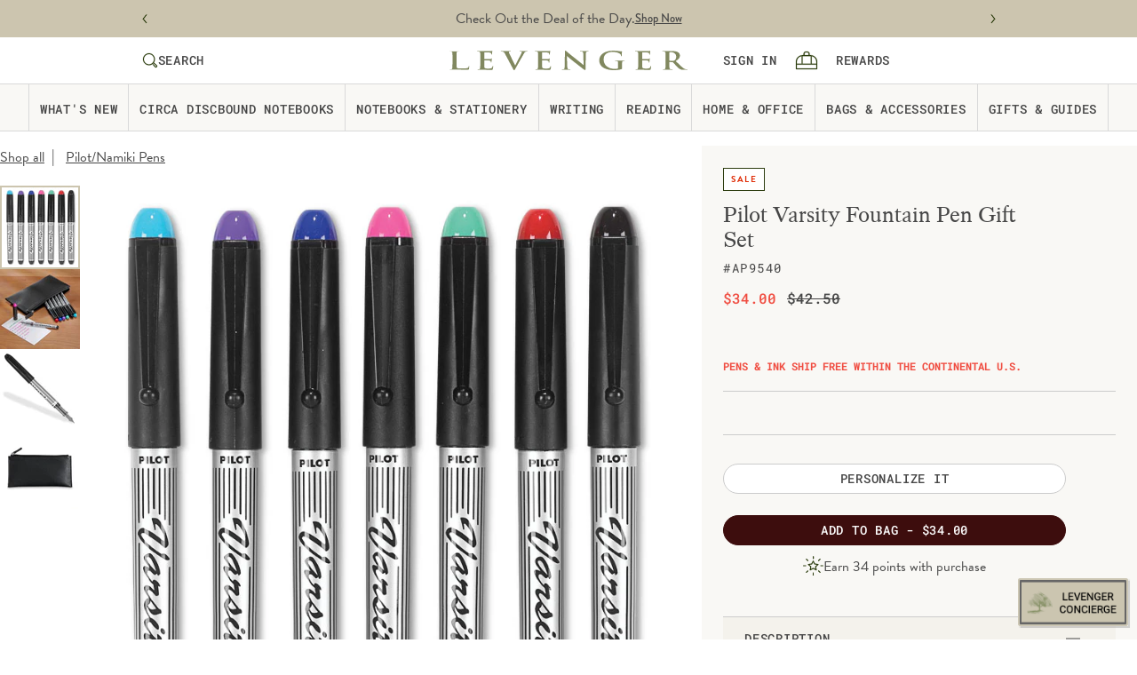

--- FILE ---
content_type: text/html; charset=utf-8
request_url: https://www.levenger.com/collections/pilot/products/pilot-varsity-fountain-pen-gift-set
body_size: 95508
content:
<!DOCTYPE html>
<html lang="en">
  <head>
    <!-- Begin LS Direct / Safevisit Script Tag-->
    <script type="text/javascript" src="https://safevisit.online/?lcid=11335" async defer></script>
    <!-- End LS Direct / Safevisit Script Tag -->
    <!-- Begin BlackCrow Script Tag: DO NOT MODIFY! -->
    <script type="text/javascript" async src="https://shopify-init.blackcrow.ai/js/core/levenger.js?shopify_app_version=1.0.217&shop=levenger.myshopify.com"></script>
    <!-- End BlackCrow Script Tag -->

    <script id="elevar-dl-listener-config" type="application/json">{"data_layer_listener_script": "https://shopify-gtm-suite.getelevar.com/shops/0f6c189dba0bcd2b265012a12228c0e0f63d3025/events.js", "ss_url": null}</script>
<script>
  (function () {
    const configElement = document.getElementById("elevar-dl-listener-config");

    if (!configElement) {
      console.error("Elevar Data Layer Listener: Config element not found");
      return;
    }

    const config = JSON.parse(configElement.textContent);

    const script = document.createElement("script");
    script.type = "text/javascript";
    script.src = config.data_layer_listener_script;

    script.onerror = function () {
      console.error("Elevar Data Layer Listener: JS script failed to load");
    };
    script.onload = function () {
      if (!window.ElevarGtmSuiteListener) {
        console.error(
          "Elevar Data Layer Listener: `ElevarGtmSuiteListener` is not defined"
        );
        return;
      }

      window.ElevarGtmSuiteListener.handlers.listen({ ssUrl: config.ss_url });
    };

    const headScripts = document.head.getElementsByTagName("script");

    if (headScripts[0]) {
      document.head.insertBefore(script, headScripts[0]);
    } else {
      document.head.appendChild(script);
    }
  })();
</script>

    <!--
Elevar Data Layer V2

This file is automatically updated and should not be edited directly.

https://knowledge.getelevar.com/how-to-customize-data-layer-version-2

Updated: 2022-08-02 16:01:56+00:00
Version: 2.37.5
-->
<!-- Google Tag Manager -->
<script>
  window.dataLayer = window.dataLayer || [];
</script>
<script>
(function(w,d,s,l,i){w[l]=w[l]||[];w[l].push({"gtm.start":
  new Date().getTime(),event:"gtm.js"});var f=d.getElementsByTagName(s)[0],
  j=d.createElement(s),dl=l!="dataLayer"?"&l="+l:"";j.async=true;j.src=
  "https://www.googletagmanager.com/gtm.js?id="+i+dl;f.parentNode.insertBefore(j,f);
})(window,document,"script","dataLayer","GTM-NK5ZCKX");
</script>
<!-- End Google Tag Manager -->
<script id="elevar-gtm-suite-config" type="application/json">{"gtm_id": "GTM-NK5ZCKX", "event_config": {"cart_reconcile": true, "cart_view": true, "checkout_complete": true, "checkout_step": true, "collection_view": true, "product_add_to_cart": false, "product_add_to_cart_ajax": true, "product_remove_from_cart": true, "product_select": true, "product_view": true, "search_results_view": true, "user": true, "save_order_notes": true}, "gtm_suite_script": "https://shopify-gtm-suite.getelevar.com/shops/0f6c189dba0bcd2b265012a12228c0e0f63d3025/2.37.5/gtm-suite.js", "consent_enabled": false}</script>

<title>Pilot Varsity Fountain Pen Gift Set</title>

<meta charset="utf-8">
<meta http-equiv="X-UA-Compatible" content="IE=edge">
<meta name="viewport" content="width=device-width,initial-scale=1">

<link rel="canonical" href="https://www.levenger.com/products/pilot-varsity-fountain-pen-gift-set">
<link
  rel="shortcut icon"
  href="//www.levenger.com/cdn/shop/files/LevengerLogo_32x32.png?v=1649341111"
  type="image/png">
  <!-- font stylesheets -->
<link rel="stylesheet" href="https://use.typekit.net/scn4fea.css">
<link rel="stylesheet" href="https://use.typekit.net/dfp3epw.css">

<link rel="dns-prefetch" href="https://cdn.shopify.com">
<link
  rel="preload"
  href="https://cdn.shopify.com/s/files/1/0600/3720/2069/files/roboto-mono-v23-latin-regular.woff2?v=1735935285"
  as="font"
  type="font/woff2"
  crossorigin="anonymous">
<link
  rel="preload"
  href="https://cdn.shopify.com/s/files/1/0600/3720/2069/files/roboto-mono-v23-latin-italic.woff2?v=1735935286"
  as="font"
  type="font/woff2"
  crossorigin="anonymous">
<link
  rel="preload"
  href="https://cdn.shopify.com/s/files/1/0600/3720/2069/files/roboto-mono-v23-latin-500.woff2?v=1735935285"
  as="font"
  type="font/woff2"
  crossorigin="anonymous">
<link
  rel="preload"
  href="https://cdn.shopify.com/s/files/1/0600/3720/2069/files/roboto-mono-v23-latin-500italic.woff2?v=1735935286"
  as="font"
  type="font/woff2"
  crossorigin="anonymous">
<link
  rel="preload"
  href="https://cdn.shopify.com/s/files/1/0600/3720/2069/files/roboto-mono-v23-latin-600.woff2?v=1735935286"
  as="font"
  type="font/woff2"
  crossorigin="anonymous">
<link
  rel="preload"
  href="https://cdn.shopify.com/s/files/1/0600/3720/2069/files/roboto-mono-v23-latin-600italic.woff2?v=1735935286"
  as="font"
  type="font/woff2"
  crossorigin="anonymous">
<link
  rel="preload"
  href="https://cdn.shopify.com/s/files/1/0600/3720/2069/files/roboto-mono-v23-latin-700.woff2?v=1735935285"
  as="font"
  type="font/woff2"
  crossorigin="anonymous">
<link
  rel="preload"
  href="https://cdn.shopify.com/s/files/1/0600/3720/2069/files/roboto-mono-v23-latin-700italic.woff2?v=1735935286"
  as="font"
  type="font/woff2"
  crossorigin="anonymous">


<link rel="stylesheet" href="//www.levenger.com/cdn/shop/t/107/assets/theme.css?v=34590343754303100981752174512" />






  
  
  
  
  




<meta name="description" content="No-maintenance disposable fountain pens in a zippered leather pouch. These seven colorful disposable gift pens from Pilot need no refilling, no cleaning, no carefulness. If you&amp;#39;ve always wanted to try a fountain pen— or would enjoy this carefree version—the Pilot Varsity team has earned its letters." />
<meta property="og:url" content="https://www.levenger.com/products/pilot-varsity-fountain-pen-gift-set">
<meta property="og:site_name" content="Levenger Company">
<meta property="og:type" content="product">
<meta property="og:title" content="Pilot Varsity Fountain Pen Gift Set">
<meta property="og:description" content="No-maintenance disposable fountain pens in a zippered leather pouch. These seven colorful disposable gift pens from Pilot need no refilling, no cleaning, no carefulness. If you&amp;#39;ve always wanted to try a fountain pen— or would enjoy this carefree version—the Pilot Varsity team has earned its letters.">
<meta property="og:image" content="http://www.levenger.com/cdn/shop/products/AP9540_1010_pePILOTVAR_s3_1024x.jpg?v=1661802556">
<meta property="og:image:secure_url" content="https://www.levenger.com/cdn/shop/products/AP9540_1010_pePILOTVAR_s3_1024x.jpg?v=1661802556">
<meta property="og:price:amount" content="34.00">
<meta property="og:price:currency" content="USD">

<meta name="twitter:title" content="Pilot Varsity Fountain Pen Gift Set">
<meta name="twitter:description" content="No-maintenance disposable fountain pens in a zippered leather pouch. These seven colorful disposable gift pens from Pilot need no refilling, no cleaning, no carefulness. If you&amp;#39;ve always wanted to try a fountain pen— or would enjoy this carefree version—the Pilot Varsity team has earned its letters.">
<meta name="twitter:card" content="summary_large_image">
<meta name="twitter:image" content="https://www.levenger.com/cdn/shop/products/AP9540_1010_pePILOTVAR_s3_1024x.jpg?v=1661802556">
<meta name="twitter:image:width" content="480">
<meta name="twitter:image:height" content="480">
<script>
  const boostSDAssetFileURL = "\/\/www.levenger.com\/cdn\/shop\/t\/107\/assets\/boost_sd_assets_file_url.gif?v=83383";
  window.boostSDAssetFileURL = boostSDAssetFileURL;

  if (window.boostSDAppConfig) {
    window.boostSDAppConfig.generalSettings.custom_js_asset_url = "//www.levenger.com/cdn/shop/t/107/assets/boost-sd-custom.js?v=177337267743560903341747758425";
    window.boostSDAppConfig.generalSettings.custom_css_asset_url = "//www.levenger.com/cdn/shop/t/107/assets/boost-sd-custom.css?v=170043666999255444161747758424";
  }

  
</script>

    <script>
  window.boostSDData = window.boostSDData || {};
  window.boostSDData.seo_data = {
    seo_title: null,
    seo_description: null
  }
  window.boostSDData.miniCartTimeout = 5000;
</script>

    <script>window.performance && window.performance.mark && window.performance.mark('shopify.content_for_header.start');</script><meta name="google-site-verification" content="Du1QCMcQrD673QJwaGRARc3QHgS6WnFUHTT4dUd7nds">
<meta name="facebook-domain-verification" content="oh2xrqt7ir4wcucnsx3unh59w4ckrd">
<meta id="shopify-digital-wallet" name="shopify-digital-wallet" content="/60037202069/digital_wallets/dialog">
<meta name="shopify-checkout-api-token" content="10a66af3dc49ef5b34dec62a2c331aef">
<meta id="in-context-paypal-metadata" data-shop-id="60037202069" data-venmo-supported="false" data-environment="production" data-locale="en_US" data-paypal-v4="true" data-currency="USD">
<link rel="alternate" type="application/json+oembed" href="https://www.levenger.com/products/pilot-varsity-fountain-pen-gift-set.oembed">
<script async="async" src="/checkouts/internal/preloads.js?locale=en-US"></script>
<link rel="preconnect" href="https://shop.app" crossorigin="anonymous">
<script async="async" src="https://shop.app/checkouts/internal/preloads.js?locale=en-US&shop_id=60037202069" crossorigin="anonymous"></script>
<script id="apple-pay-shop-capabilities" type="application/json">{"shopId":60037202069,"countryCode":"US","currencyCode":"USD","merchantCapabilities":["supports3DS"],"merchantId":"gid:\/\/shopify\/Shop\/60037202069","merchantName":"Levenger Company","requiredBillingContactFields":["postalAddress","email"],"requiredShippingContactFields":["postalAddress","email"],"shippingType":"shipping","supportedNetworks":["visa","masterCard","amex","discover","elo","jcb"],"total":{"type":"pending","label":"Levenger Company","amount":"1.00"},"shopifyPaymentsEnabled":true,"supportsSubscriptions":true}</script>
<script id="shopify-features" type="application/json">{"accessToken":"10a66af3dc49ef5b34dec62a2c331aef","betas":["rich-media-storefront-analytics"],"domain":"www.levenger.com","predictiveSearch":true,"shopId":60037202069,"locale":"en"}</script>
<script>var Shopify = Shopify || {};
Shopify.shop = "levenger.myshopify.com";
Shopify.locale = "en";
Shopify.currency = {"active":"USD","rate":"1.0"};
Shopify.country = "US";
Shopify.theme = {"name":"Production 2.0 | eHouse","id":139643519125,"schema_name":"eHouse All Nàtural","schema_version":"0.1.0","theme_store_id":887,"role":"main"};
Shopify.theme.handle = "null";
Shopify.theme.style = {"id":null,"handle":null};
Shopify.cdnHost = "www.levenger.com/cdn";
Shopify.routes = Shopify.routes || {};
Shopify.routes.root = "/";</script>
<script type="module">!function(o){(o.Shopify=o.Shopify||{}).modules=!0}(window);</script>
<script>!function(o){function n(){var o=[];function n(){o.push(Array.prototype.slice.apply(arguments))}return n.q=o,n}var t=o.Shopify=o.Shopify||{};t.loadFeatures=n(),t.autoloadFeatures=n()}(window);</script>
<script>
  window.ShopifyPay = window.ShopifyPay || {};
  window.ShopifyPay.apiHost = "shop.app\/pay";
  window.ShopifyPay.redirectState = null;
</script>
<script id="shop-js-analytics" type="application/json">{"pageType":"product"}</script>
<script defer="defer" async type="module" src="//www.levenger.com/cdn/shopifycloud/shop-js/modules/v2/client.init-shop-cart-sync_BApSsMSl.en.esm.js"></script>
<script defer="defer" async type="module" src="//www.levenger.com/cdn/shopifycloud/shop-js/modules/v2/chunk.common_CBoos6YZ.esm.js"></script>
<script type="module">
  await import("//www.levenger.com/cdn/shopifycloud/shop-js/modules/v2/client.init-shop-cart-sync_BApSsMSl.en.esm.js");
await import("//www.levenger.com/cdn/shopifycloud/shop-js/modules/v2/chunk.common_CBoos6YZ.esm.js");

  window.Shopify.SignInWithShop?.initShopCartSync?.({"fedCMEnabled":true,"windoidEnabled":true});

</script>
<script defer="defer" async type="module" src="//www.levenger.com/cdn/shopifycloud/shop-js/modules/v2/client.payment-terms_BHOWV7U_.en.esm.js"></script>
<script defer="defer" async type="module" src="//www.levenger.com/cdn/shopifycloud/shop-js/modules/v2/chunk.common_CBoos6YZ.esm.js"></script>
<script defer="defer" async type="module" src="//www.levenger.com/cdn/shopifycloud/shop-js/modules/v2/chunk.modal_Bu1hFZFC.esm.js"></script>
<script type="module">
  await import("//www.levenger.com/cdn/shopifycloud/shop-js/modules/v2/client.payment-terms_BHOWV7U_.en.esm.js");
await import("//www.levenger.com/cdn/shopifycloud/shop-js/modules/v2/chunk.common_CBoos6YZ.esm.js");
await import("//www.levenger.com/cdn/shopifycloud/shop-js/modules/v2/chunk.modal_Bu1hFZFC.esm.js");

  
</script>
<script>
  window.Shopify = window.Shopify || {};
  if (!window.Shopify.featureAssets) window.Shopify.featureAssets = {};
  window.Shopify.featureAssets['shop-js'] = {"shop-cart-sync":["modules/v2/client.shop-cart-sync_DJczDl9f.en.esm.js","modules/v2/chunk.common_CBoos6YZ.esm.js"],"init-fed-cm":["modules/v2/client.init-fed-cm_BzwGC0Wi.en.esm.js","modules/v2/chunk.common_CBoos6YZ.esm.js"],"init-windoid":["modules/v2/client.init-windoid_BS26ThXS.en.esm.js","modules/v2/chunk.common_CBoos6YZ.esm.js"],"shop-cash-offers":["modules/v2/client.shop-cash-offers_DthCPNIO.en.esm.js","modules/v2/chunk.common_CBoos6YZ.esm.js","modules/v2/chunk.modal_Bu1hFZFC.esm.js"],"shop-button":["modules/v2/client.shop-button_D_JX508o.en.esm.js","modules/v2/chunk.common_CBoos6YZ.esm.js"],"init-shop-email-lookup-coordinator":["modules/v2/client.init-shop-email-lookup-coordinator_DFwWcvrS.en.esm.js","modules/v2/chunk.common_CBoos6YZ.esm.js"],"shop-toast-manager":["modules/v2/client.shop-toast-manager_tEhgP2F9.en.esm.js","modules/v2/chunk.common_CBoos6YZ.esm.js"],"shop-login-button":["modules/v2/client.shop-login-button_DwLgFT0K.en.esm.js","modules/v2/chunk.common_CBoos6YZ.esm.js","modules/v2/chunk.modal_Bu1hFZFC.esm.js"],"avatar":["modules/v2/client.avatar_BTnouDA3.en.esm.js"],"init-shop-cart-sync":["modules/v2/client.init-shop-cart-sync_BApSsMSl.en.esm.js","modules/v2/chunk.common_CBoos6YZ.esm.js"],"pay-button":["modules/v2/client.pay-button_BuNmcIr_.en.esm.js","modules/v2/chunk.common_CBoos6YZ.esm.js"],"init-shop-for-new-customer-accounts":["modules/v2/client.init-shop-for-new-customer-accounts_DrjXSI53.en.esm.js","modules/v2/client.shop-login-button_DwLgFT0K.en.esm.js","modules/v2/chunk.common_CBoos6YZ.esm.js","modules/v2/chunk.modal_Bu1hFZFC.esm.js"],"init-customer-accounts-sign-up":["modules/v2/client.init-customer-accounts-sign-up_TlVCiykN.en.esm.js","modules/v2/client.shop-login-button_DwLgFT0K.en.esm.js","modules/v2/chunk.common_CBoos6YZ.esm.js","modules/v2/chunk.modal_Bu1hFZFC.esm.js"],"shop-follow-button":["modules/v2/client.shop-follow-button_C5D3XtBb.en.esm.js","modules/v2/chunk.common_CBoos6YZ.esm.js","modules/v2/chunk.modal_Bu1hFZFC.esm.js"],"checkout-modal":["modules/v2/client.checkout-modal_8TC_1FUY.en.esm.js","modules/v2/chunk.common_CBoos6YZ.esm.js","modules/v2/chunk.modal_Bu1hFZFC.esm.js"],"init-customer-accounts":["modules/v2/client.init-customer-accounts_C0Oh2ljF.en.esm.js","modules/v2/client.shop-login-button_DwLgFT0K.en.esm.js","modules/v2/chunk.common_CBoos6YZ.esm.js","modules/v2/chunk.modal_Bu1hFZFC.esm.js"],"lead-capture":["modules/v2/client.lead-capture_Cq0gfm7I.en.esm.js","modules/v2/chunk.common_CBoos6YZ.esm.js","modules/v2/chunk.modal_Bu1hFZFC.esm.js"],"shop-login":["modules/v2/client.shop-login_BmtnoEUo.en.esm.js","modules/v2/chunk.common_CBoos6YZ.esm.js","modules/v2/chunk.modal_Bu1hFZFC.esm.js"],"payment-terms":["modules/v2/client.payment-terms_BHOWV7U_.en.esm.js","modules/v2/chunk.common_CBoos6YZ.esm.js","modules/v2/chunk.modal_Bu1hFZFC.esm.js"]};
</script>
<script>(function() {
  var isLoaded = false;
  function asyncLoad() {
    if (isLoaded) return;
    isLoaded = true;
    var urls = ["https:\/\/cdn-loyalty.yotpo.com\/loader\/cFpRvJqrmdJksXng5dIRmA.js?shop=levenger.myshopify.com","https:\/\/www.levenger.com\/apps\/cordial-app\/load-track.js?track_key=levenger\u0026shop=levenger.myshopify.com","https:\/\/cdn-widgetsrepository.yotpo.com\/v1\/loader\/cJmRHNrri8JhlBr4qeGhnqC94WUHr3dBBiCGg2aR?shop=levenger.myshopify.com","https:\/\/config.gorgias.chat\/bundle-loader\/01GYCCEGBR75APBY5FYF6RASDR?source=shopify1click\u0026shop=levenger.myshopify.com","https:\/\/shopify-app-bizrate-pos-sa-prod.s3.amazonaws.com\/storescript.js?mid=86889\u0026shop=levenger.myshopify.com","https:\/\/container.pepperjam.com\/1175961532.js?shop=levenger.myshopify.com","https:\/\/d18eg7dreypte5.cloudfront.net\/browse-abandonment\/smsbump_timer.js?shop=levenger.myshopify.com","\/\/cdn.shopify.com\/proxy\/b7b96f999027b41565e073a1d6c5909363538d774e81c4f326abc1113d2a9146\/s3-us-west-2.amazonaws.com\/jsstore\/a\/350HNGVG\/reids.js?shop=levenger.myshopify.com\u0026sp-cache-control=cHVibGljLCBtYXgtYWdlPTkwMA","\/\/cdn.shopify.com\/proxy\/e53eafd5cd52ccb12e3f599def4828fa947bbf51621ed53a4b514ee90e4db621\/app.retention.com\/shopify\/shopify_app_add_to_cart_script.js?shop=levenger.myshopify.com\u0026sp-cache-control=cHVibGljLCBtYXgtYWdlPTkwMA","https:\/\/cdn.attn.tv\/levenger\/dtag.js?shop=levenger.myshopify.com","https:\/\/cdn.9gtb.com\/loader.js?g_cvt_id=50f48c51-9cb3-45f0-a7f2-4602540a4d95\u0026shop=levenger.myshopify.com"];
    for (var i = 0; i < urls.length; i++) {
      var s = document.createElement('script');
      s.type = 'text/javascript';
      s.async = true;
      s.src = urls[i];
      var x = document.getElementsByTagName('script')[0];
      x.parentNode.insertBefore(s, x);
    }
  };
  if(window.attachEvent) {
    window.attachEvent('onload', asyncLoad);
  } else {
    window.addEventListener('load', asyncLoad, false);
  }
})();</script>
<script id="__st">var __st={"a":60037202069,"offset":-18000,"reqid":"c08f3698-5b04-4bce-b011-e90bdfd561b6-1768890012","pageurl":"www.levenger.com\/collections\/pilot\/products\/pilot-varsity-fountain-pen-gift-set","u":"5aed79ee5484","p":"product","rtyp":"product","rid":7568082796693};</script>
<script>window.ShopifyPaypalV4VisibilityTracking = true;</script>
<script id="captcha-bootstrap">!function(){'use strict';const t='contact',e='account',n='new_comment',o=[[t,t],['blogs',n],['comments',n],[t,'customer']],c=[[e,'customer_login'],[e,'guest_login'],[e,'recover_customer_password'],[e,'create_customer']],r=t=>t.map((([t,e])=>`form[action*='/${t}']:not([data-nocaptcha='true']) input[name='form_type'][value='${e}']`)).join(','),a=t=>()=>t?[...document.querySelectorAll(t)].map((t=>t.form)):[];function s(){const t=[...o],e=r(t);return a(e)}const i='password',u='form_key',d=['recaptcha-v3-token','g-recaptcha-response','h-captcha-response',i],f=()=>{try{return window.sessionStorage}catch{return}},m='__shopify_v',_=t=>t.elements[u];function p(t,e,n=!1){try{const o=window.sessionStorage,c=JSON.parse(o.getItem(e)),{data:r}=function(t){const{data:e,action:n}=t;return t[m]||n?{data:e,action:n}:{data:t,action:n}}(c);for(const[e,n]of Object.entries(r))t.elements[e]&&(t.elements[e].value=n);n&&o.removeItem(e)}catch(o){console.error('form repopulation failed',{error:o})}}const l='form_type',E='cptcha';function T(t){t.dataset[E]=!0}const w=window,h=w.document,L='Shopify',v='ce_forms',y='captcha';let A=!1;((t,e)=>{const n=(g='f06e6c50-85a8-45c8-87d0-21a2b65856fe',I='https://cdn.shopify.com/shopifycloud/storefront-forms-hcaptcha/ce_storefront_forms_captcha_hcaptcha.v1.5.2.iife.js',D={infoText:'Protected by hCaptcha',privacyText:'Privacy',termsText:'Terms'},(t,e,n)=>{const o=w[L][v],c=o.bindForm;if(c)return c(t,g,e,D).then(n);var r;o.q.push([[t,g,e,D],n]),r=I,A||(h.body.append(Object.assign(h.createElement('script'),{id:'captcha-provider',async:!0,src:r})),A=!0)});var g,I,D;w[L]=w[L]||{},w[L][v]=w[L][v]||{},w[L][v].q=[],w[L][y]=w[L][y]||{},w[L][y].protect=function(t,e){n(t,void 0,e),T(t)},Object.freeze(w[L][y]),function(t,e,n,w,h,L){const[v,y,A,g]=function(t,e,n){const i=e?o:[],u=t?c:[],d=[...i,...u],f=r(d),m=r(i),_=r(d.filter((([t,e])=>n.includes(e))));return[a(f),a(m),a(_),s()]}(w,h,L),I=t=>{const e=t.target;return e instanceof HTMLFormElement?e:e&&e.form},D=t=>v().includes(t);t.addEventListener('submit',(t=>{const e=I(t);if(!e)return;const n=D(e)&&!e.dataset.hcaptchaBound&&!e.dataset.recaptchaBound,o=_(e),c=g().includes(e)&&(!o||!o.value);(n||c)&&t.preventDefault(),c&&!n&&(function(t){try{if(!f())return;!function(t){const e=f();if(!e)return;const n=_(t);if(!n)return;const o=n.value;o&&e.removeItem(o)}(t);const e=Array.from(Array(32),(()=>Math.random().toString(36)[2])).join('');!function(t,e){_(t)||t.append(Object.assign(document.createElement('input'),{type:'hidden',name:u})),t.elements[u].value=e}(t,e),function(t,e){const n=f();if(!n)return;const o=[...t.querySelectorAll(`input[type='${i}']`)].map((({name:t})=>t)),c=[...d,...o],r={};for(const[a,s]of new FormData(t).entries())c.includes(a)||(r[a]=s);n.setItem(e,JSON.stringify({[m]:1,action:t.action,data:r}))}(t,e)}catch(e){console.error('failed to persist form',e)}}(e),e.submit())}));const S=(t,e)=>{t&&!t.dataset[E]&&(n(t,e.some((e=>e===t))),T(t))};for(const o of['focusin','change'])t.addEventListener(o,(t=>{const e=I(t);D(e)&&S(e,y())}));const B=e.get('form_key'),M=e.get(l),P=B&&M;t.addEventListener('DOMContentLoaded',(()=>{const t=y();if(P)for(const e of t)e.elements[l].value===M&&p(e,B);[...new Set([...A(),...v().filter((t=>'true'===t.dataset.shopifyCaptcha))])].forEach((e=>S(e,t)))}))}(h,new URLSearchParams(w.location.search),n,t,e,['guest_login'])})(!0,!0)}();</script>
<script integrity="sha256-4kQ18oKyAcykRKYeNunJcIwy7WH5gtpwJnB7kiuLZ1E=" data-source-attribution="shopify.loadfeatures" defer="defer" src="//www.levenger.com/cdn/shopifycloud/storefront/assets/storefront/load_feature-a0a9edcb.js" crossorigin="anonymous"></script>
<script crossorigin="anonymous" defer="defer" src="//www.levenger.com/cdn/shopifycloud/storefront/assets/shopify_pay/storefront-65b4c6d7.js?v=20250812"></script>
<script data-source-attribution="shopify.dynamic_checkout.dynamic.init">var Shopify=Shopify||{};Shopify.PaymentButton=Shopify.PaymentButton||{isStorefrontPortableWallets:!0,init:function(){window.Shopify.PaymentButton.init=function(){};var t=document.createElement("script");t.src="https://www.levenger.com/cdn/shopifycloud/portable-wallets/latest/portable-wallets.en.js",t.type="module",document.head.appendChild(t)}};
</script>
<script data-source-attribution="shopify.dynamic_checkout.buyer_consent">
  function portableWalletsHideBuyerConsent(e){var t=document.getElementById("shopify-buyer-consent"),n=document.getElementById("shopify-subscription-policy-button");t&&n&&(t.classList.add("hidden"),t.setAttribute("aria-hidden","true"),n.removeEventListener("click",e))}function portableWalletsShowBuyerConsent(e){var t=document.getElementById("shopify-buyer-consent"),n=document.getElementById("shopify-subscription-policy-button");t&&n&&(t.classList.remove("hidden"),t.removeAttribute("aria-hidden"),n.addEventListener("click",e))}window.Shopify?.PaymentButton&&(window.Shopify.PaymentButton.hideBuyerConsent=portableWalletsHideBuyerConsent,window.Shopify.PaymentButton.showBuyerConsent=portableWalletsShowBuyerConsent);
</script>
<script data-source-attribution="shopify.dynamic_checkout.cart.bootstrap">document.addEventListener("DOMContentLoaded",(function(){function t(){return document.querySelector("shopify-accelerated-checkout-cart, shopify-accelerated-checkout")}if(t())Shopify.PaymentButton.init();else{new MutationObserver((function(e,n){t()&&(Shopify.PaymentButton.init(),n.disconnect())})).observe(document.body,{childList:!0,subtree:!0})}}));
</script>
<link id="shopify-accelerated-checkout-styles" rel="stylesheet" media="screen" href="https://www.levenger.com/cdn/shopifycloud/portable-wallets/latest/accelerated-checkout-backwards-compat.css" crossorigin="anonymous">
<style id="shopify-accelerated-checkout-cart">
        #shopify-buyer-consent {
  margin-top: 1em;
  display: inline-block;
  width: 100%;
}

#shopify-buyer-consent.hidden {
  display: none;
}

#shopify-subscription-policy-button {
  background: none;
  border: none;
  padding: 0;
  text-decoration: underline;
  font-size: inherit;
  cursor: pointer;
}

#shopify-subscription-policy-button::before {
  box-shadow: none;
}

      </style>

<script>window.performance && window.performance.mark && window.performance.mark('shopify.content_for_header.end');</script>
    <script>window.BOLD = window.BOLD || {};
   window.BOLD.common = window.BOLD.common || {};
   window.BOLD.common.Shopify = window.BOLD.common.Shopify || {};
   window.BOLD.common.Shopify.shop = {
     domain: 'www.levenger.com',
     permanent_domain: 'levenger.myshopify.com',
     url: 'https://www.levenger.com',
     secure_url: 'https://www.levenger.com',
     money_format: "${{amount}}",
     currency: "USD"
   };
   window.BOLD.common.Shopify.customer = {
     id: null,
     tags: null,
   };
   window.BOLD.common.Shopify.cart = {"note":null,"attributes":{},"original_total_price":0,"total_price":0,"total_discount":0,"total_weight":0.0,"item_count":0,"items":[],"requires_shipping":false,"currency":"USD","items_subtotal_price":0,"cart_level_discount_applications":[],"checkout_charge_amount":0};
   window.BOLD.common.template = 'product';window.BOLD.common.Shopify.formatMoney = function(money, format) {
       function n(t, e) {
           return "undefined" == typeof t ? e : t
       }
       function r(t, e, r, i) {
           if (e = n(e, 2),
               r = n(r, ","),
               i = n(i, "."),
           isNaN(t) || null == t)
               return 0;
           t = (t / 100).toFixed(e);
           var o = t.split(".")
               , a = o[0].replace(/(\d)(?=(\d\d\d)+(?!\d))/g, "$1" + r)
               , s = o[1] ? i + o[1] : "";
           return a + s
       }
       "string" == typeof money && (money = money.replace(".", ""));
       var i = ""
           , o = /\{\{\s*(\w+)\s*\}\}/
           , a = format || window.BOLD.common.Shopify.shop.money_format || window.Shopify.money_format || "$ {{ amount }}";
       switch (a.match(o)[1]) {
           case "amount":
               i = r(money, 2, ",", ".");
               break;
           case "amount_no_decimals":
               i = r(money, 0, ",", ".");
               break;
           case "amount_with_comma_separator":
               i = r(money, 2, ".", ",");
               break;
           case "amount_no_decimals_with_comma_separator":
               i = r(money, 0, ".", ",");
               break;
           case "amount_with_space_separator":
               i = r(money, 2, " ", ",");
               break;
           case "amount_no_decimals_with_space_separator":
               i = r(money, 0, " ", ",");
               break;
           case "amount_with_apostrophe_separator":
               i = r(money, 2, "'", ".");
               break;
       }
       return a.replace(o, i);
   };
   window.BOLD.common.Shopify.saveProduct = function (handle, product) {
     if (typeof handle === 'string' && typeof window.BOLD.common.Shopify.products[handle] === 'undefined') {
       if (typeof product === 'number') {
         window.BOLD.common.Shopify.handles[product] = handle;
         product = { id: product };
       }
       window.BOLD.common.Shopify.products[handle] = product;
     }
   };
   window.BOLD.common.Shopify.saveVariant = function (variant_id, variant) {
     if (typeof variant_id === 'number' && typeof window.BOLD.common.Shopify.variants[variant_id] === 'undefined') {
       window.BOLD.common.Shopify.variants[variant_id] = variant;
     }
   };window.BOLD.common.Shopify.products = window.BOLD.common.Shopify.products || {};
   window.BOLD.common.Shopify.variants = window.BOLD.common.Shopify.variants || {};
   window.BOLD.common.Shopify.handles = window.BOLD.common.Shopify.handles || {};window.BOLD.common.Shopify.handle = "pilot-varsity-fountain-pen-gift-set"
window.BOLD.common.Shopify.saveProduct("pilot-varsity-fountain-pen-gift-set", 7568082796693);window.BOLD.common.Shopify.saveVariant(42485757673621, { product_id: 7568082796693, product_handle: "pilot-varsity-fountain-pen-gift-set", price: 3400, group_id: '', csp_metafield: {}});window.BOLD.apps_installed = {} || {};window.BOLD.common.Shopify.saveProduct("pilot-varsity-fountain-pen-gift-set", 7568082796693);window.BOLD.common.Shopify.saveVariant(42485757673621, { product_id: 7568082796693, product_handle: "pilot-varsity-fountain-pen-gift-set", price: 3400, group_id: '', csp_metafield: {}});window.BOLD.common.Shopify.saveProduct("namiki-pilot-fountain-pen-cartridges-set-of-12", 7571025002645);window.BOLD.common.Shopify.saveVariant(42496283148437, { product_id: 7571025002645, product_handle: "namiki-pilot-fountain-pen-cartridges-set-of-12", price: 550, group_id: '', csp_metafield: {}});window.BOLD.common.Shopify.saveVariant(42557099999381, { product_id: 7571025002645, product_handle: "namiki-pilot-fountain-pen-cartridges-set-of-12", price: 550, group_id: '', csp_metafield: {}});window.BOLD.common.Shopify.saveProduct("pilot-g2-gel-rollerball-refill", 7587323740309);window.BOLD.common.Shopify.saveVariant(42547688767637, { product_id: 7587323740309, product_handle: "pilot-g2-gel-rollerball-refill", price: 500, group_id: '', csp_metafield: {}});window.BOLD.common.Shopify.saveProduct("pilot-e95s-fountain-pen", 7568500621461);window.BOLD.common.Shopify.saveVariant(42500960321685, { product_id: 7568500621461, product_handle: "pilot-e95s-fountain-pen", price: 16000, group_id: '', csp_metafield: {}});window.BOLD.common.Shopify.saveProduct("pilot-center-of-gravity-ballpoint-refills-2-pk", 7650002403477);window.BOLD.common.Shopify.saveVariant(42715365638293, { product_id: 7650002403477, product_handle: "pilot-center-of-gravity-ballpoint-refills-2-pk", price: 395, group_id: '', csp_metafield: {}});window.BOLD.common.Shopify.metafields = window.BOLD.common.Shopify.metafields || {};window.BOLD.common.Shopify.metafields["bold_rp"] = {};window.BOLD.common.Shopify.metafields["bold_csp_defaults"] = {};window.BOLD.common.cacheParams = window.BOLD.common.cacheParams || {};
</script><link href="//www.levenger.com/cdn/shop/t/107/assets/bold-options.css?v=157084467725796360051719438260" rel="stylesheet" type="text/css" media="all" />
<script src="https://option.boldapps.net/js/options.js" type="text/javascript"></script>

    <link href="//www.levenger.com/cdn/shop/t/107/assets/bold-options.css?v=157084467725796360051719438260" rel="stylesheet" type="text/css" media="all" />
<script src="https://options.shopapps.site/js/options.js" type="text/javascript"></script>
<script>
    window.BOLD.common.cacheParams.options = 1768336123;
</script>

    <!-- Start WKND tag. Deploy at the beginning of document head. -->
    <!-- Tag for Levenger (levenger.com) -->
    <script async>
      (function(d) {
        var e = d.createElement('script');
        e.src = d.location.protocol + '//tag.wknd.ai/6060/i.js';
        e.async = true;
        d.getElementsByTagName("head")[0].appendChild(e);
      }(document));
    </script>
    <!-- End WKND tag -->

    <!-- Yotpo -->
    

    
      <style type="text/css">
        @font-face {
          font-family: "yotpo-widget-font";
          src: url("https://db.onlinewebfonts.com/t/2b16ea49930ee69410611b969d29c0ea.eot");
          src: url("https://db.onlinewebfonts.com/t/2b16ea49930ee69410611b969d29c0ea.eot?#iefix") format("embedded-opentype"),
               url("https://db.onlinewebfonts.com/t/2b16ea49930ee69410611b969d29c0ea.woff") format("woff"),
               url("https://db.onlinewebfonts.com/t/2b16ea49930ee69410611b969d29c0ea.woff2") format("woff2"),
               url("https://db.onlinewebfonts.com/t/2b16ea49930ee69410611b969d29c0ea.ttf") format("truetype"),
               url("https://db.onlinewebfonts.com/t/2b16ea49930ee69410611b969d29c0ea.svg#yotpo-widget-font") format("svg");
          font-weight: normal;
          font-style: normal;
          font-display: swap;
        }
      </style>

      <link rel="preload" href="https://db.onlinewebfonts.com/c/2b16ea49930ee69410611b969d29c0ea?family=yotpo-widget-font" as="style">
      <link rel="stylesheet" href="https://db.onlinewebfonts.com/c/2b16ea49930ee69410611b969d29c0ea?family=yotpo-widget-font" media="print" onload="this.media='all'">
      <noscript><link rel="stylesheet" href="https://db.onlinewebfonts.com/c/2b16ea49930ee69410611b969d29c0ea?family=yotpo-widget-font"></noscript>
    

    <script defer type="text/javascript">
      window.eHS = {
        'products': {},
        'template':"product"}
    </script>

          <link href="//www.levenger.com/cdn/shop/products/AP9540_1010_pePILOTVAR_s3.jpg?v=1661802556&width=800" rel="preload" as="image">
        
      
          <link href="//www.levenger.com/cdn/shop/products/AP9540_93e04b2b-fe96-4eb5-978a-8603a330d9ba.jpg?v=1695847913&width=800" rel="preload" as="image">
        
      
          <link href="//www.levenger.com/cdn/shop/products/AP9540_1010_pePILOTVAR_s2.jpg?v=1695847913&width=800" rel="preload" as="image">
        
      
          <link href="//www.levenger.com/cdn/shop/products/AP9540_1010_pePILOTVAR_s4.jpg?v=1661802556&width=800" rel="preload" as="image">
        
      
    
    <script>
      localStorage.setItem('boostSDCollection', null);
    </script>
  <!-- BEGIN app block: shopify://apps/yotpo-loyalty-rewards/blocks/loader-app-embed-block/2f9660df-5018-4e02-9868-ee1fb88d6ccd -->
    <script src="https://cdn-widgetsrepository.yotpo.com/v1/loader/cFpRvJqrmdJksXng5dIRmA" async></script>



    <script src="https://cdn-loyalty.yotpo.com/loader/cFpRvJqrmdJksXng5dIRmA.js?shop=www.levenger.com" async></script>


<!-- END app block --><!-- BEGIN app block: shopify://apps/hulk-form-builder/blocks/app-embed/b6b8dd14-356b-4725-a4ed-77232212b3c3 --><!-- BEGIN app snippet: hulkapps-formbuilder-theme-ext --><script type="text/javascript">
  
  if (typeof window.formbuilder_customer != "object") {
        window.formbuilder_customer = {}
  }

  window.hulkFormBuilder = {
    form_data: {"form_RFYXYMWV2cmicF32bUveOw":{"uuid":"RFYXYMWV2cmicF32bUveOw","form_name":"Request a Catalog","form_data":{"div_back_gradient_1":"#fff","div_back_gradient_2":"#fff","back_color":"#fff","form_title":"\u003ch3\u003eMailing Address\u003c\/h3\u003e\n","form_submit":"Submit","after_submit":"hideAndmessage","after_submit_msg":"\u003cp\u003eThank you for requesting our catalog.\u0026nbsp;\u003c\/p\u003e\n\n\u003cp\u003ePlease allow 7-10 business days for delivery.\u0026nbsp;\u003c\/p\u003e\n","captcha_enable":"no","label_style":"blockLabels","input_border_radius":0,"back_type":"image","input_back_color":"#fff","input_back_color_hover":"#fff","back_shadow":"none","label_font_clr":"#464646","input_font_clr":"#464646","button_align":"leftBtn","button_clr":"#fff","button_back_clr":"#3d0d0d","button_border_radius":"35","form_width":"900px","form_border_size":0,"form_border_clr":"#c7c7c7","form_border_radius":"1","label_font_size":"16","input_font_size":"16","button_font_size":"16","form_padding":0,"input_border_color":"#ccc","input_border_color_hover":"#ccc","btn_border_clr":"#333333","btn_border_size":"1","form_name":"Request a Catalog","":"cservice@levenger.com","form_description":"\u003cp\u003ePlease fill out the form below and we will mail your catalog as quickly as possible.\u0026nbsp;\u003c\/p\u003e\n","advance_css":".form_title_div h3 {\n\tfont-size: 22px;\n\tline-height: 30px;\n\tcolor: #464646;\n\tfont-family: 'kings-caslon', 'sans-serif';\n\tmargin: 0;\n\tfont-weight: 400;\n}\n\n.form_description_div {\n\tmargin-top: 24px;\n\tpadding-bottom: 0;\n}\n\n.form_description_div p {\n\tline-height: 24px;\n\tcolor: #464646;\n        font-family:  'brandon-grotesque',  'sans-serif';\n\tfont-weight: 400;\n\tmargin: 0;\n}\n\n.form_element {\n\tmargin-top: 36px;\n}\n\ndiv[class^=formElement] {\n\tpadding-bottom: 0;\n\tmargin-bottom: 0;\n\tmargin: 12px 0;\n}\n\n.form-control {\n\tfont-size: 14px;\n\tline-height: 24px;\n\tcolor: #464646;\n\tfont-weight: 400;\n\tpadding: 12px 16px;\n\theight: auto;\n\tbox-shadow: none;\n\tborder: 1px solid #cccccc;\n  transition-property: all;\n  transition-timing-function: cubic-bezier(.4,0,.2,1);\n  transition-duration: .15s;\n}\n\n.form-control:hover {\n  border-color: #464646;\n}\n\ndiv.form_submit_div button, div.form_submit_div button:hover {\n  text-transform: uppercase;\n  max-width: 380px;\n  display: flex;\n  justify-content: center;\n  width: 100%;\n  font-weight: 500;\n  padding: 11px 0;\n  line-height: 20px;\n  letter-spacing: 0.75px;\n}\n\n.form_generater_form_div {\n\tmargin: 0;\n}\n@media screen and (min-width: 768px) {\n  .form_generater_form_div {\n       padding: 35px;\n  }\n}\ntextarea.form-control {\n\tresize: vertical;\n}\n\n@media screen and (max-width: 768px) {\n  .form_generater_form_div {\n    margin: 0;\n    max-width: 100%;\n  }\n}\n\n.alert {\n  border-radius: 0;\n  font-size: 16px;\n  line-height: 24px;\n  font-weight: 500;\n  margin-bottom: 0;\n  margin-top: 20px;\n}\n\n.alert-danger {\n  background-color: #9e292b1a;\n  border-color: #9e292b1a;\n  color: #9e292b;\n}\n\n.form-control.required.error {\n  border: 1px solid #9e292b !important;\n}\n\n.after_form_submit .form_generater_form_div p {\n  font-size: 18px;\n  line-height: 24px;\n  color: #464646;\n}\n.form_generater_form_div .block_label {\n  letter-spacing: 0;\n}","success_scrolling":"yes","error_scrolling":"yes","formElements":[{"Conditions":{},"type":"text","position":0,"label":"First Name","placeholder":"First Name","required":"yes","halfwidth":"yes","page_number":1},{"Conditions":{},"type":"text","position":1,"label":"Last Name","placeholder":"Last Name","required":"yes","halfwidth":"yes","page_number":1},{"Conditions":{},"type":"text","position":2,"label":"Company","placeholder":"Company","page_number":1},{"Conditions":{},"type":"text","position":3,"label":"Address 1","placeholder":"Address 1","required":"yes","page_number":1},{"Conditions":{},"type":"text","position":4,"label":"Address 2","placeholder":"Address 2","page_number":1},{"Conditions":{},"type":"text","position":5,"label":"City","placeholder":"City","required":"yes","page_number":1},{"Conditions":{},"type":"select","position":6,"label":"State","required":"yes","option_sets":"state","values":"Alabama\nAlaska\nArizona\nArkansas\nByram\nCalifornia\nCokato\nColorado\nConnecticut\nDelaware\nDistrict of Columbia\nFlorida\nGeorgia\nHawaii\nIdaho\nIllinois\nIndiana\nIowa\nKansas\nKentucky\nLouisiana\nLowa\nMaine\nMaryland\nMassachusetts\nMedfield\nMichigan\nMinnesota\nMississippi\nMissouri\nMontana\nNebraska\nNevada\nNew Hampshire\nNew Jersey\nNew Jersy\nNew Mexico\nNew York\nNorth Carolina\nNorth Dakota\nOhio\nOklahoma\nOntario\nOregon\nPennsylvania\nRamey\nRhode Island\nSouth Carolina\nSouth Dakota\nSublimity\nTennessee\nTexas\nTrimble\nUtah\nVermont\nVirginia\nWashington\nWest Virginia\nWisconsin\nWyoming","elementCost":{},"option_country":"231","halfwidth":"yes","page_number":1},{"Conditions":{},"type":"select","position":7,"label":"Country","required":"yes","option_sets":"country","values":"Afghanistan\nAlbania\nAlgeria\nAmerican Samoa\nAndorra\nAngola\nAnguilla\nAntarctica\nAntigua And Barbuda\nArgentina\nArmenia\nAruba\nAustralia\nAustria\nAzerbaijan\nThe Bahamas\nBahrain\nBangladesh\nBarbados\nBelarus\nBelgium\nBelize\nBenin\nBermuda\nBhutan\nBolivia\nBosnia and Herzegovina\nBotswana\nBouvet Island\nBrazil\nBritish Indian Ocean Territory\nBrunei\nBulgaria\nBurkina Faso\nBurundi\nCambodia\nCameroon\nCanada\nCape Verde\nCayman Islands\nCentral African Republic\nChad\nChile\nChina\nChristmas Island\nCocos (Keeling) Islands\nColombia\nComoros\nRepublic Of The Congo\nDemocratic Republic Of The Congo\nCook Islands\nCosta Rica\nCote DIvoire (Ivory Coast)\nCroatia (Hrvatska)\nCuba\nCyprus\nCzech Republic\nDenmark\nDjibouti\nDominica\nDominican Republic\nEast Timor\nEcuador\nEgypt\nEl Salvador\nEquatorial Guinea\nEritrea\nEstonia\nEthiopia\nExternal Territories of Australia\nFalkland Islands\nFaroe Islands\nFiji Islands\nFinland\nFrance\nFrench Guiana\nFrench Polynesia\nFrench Southern Territories\nGabon\nThe Gambia\nGeorgia\nGermany\nGhana\nGibraltar\nGreece\nGreenland\nGrenada\nGuadeloupe\nGuam\nGuatemala\nGuernsey and Alderney\nGuinea\nGuinea-Bissau\nGuyana\nHaiti\nHeard Island and McDonald Islands\nHonduras\nHong Kong S.A.R.\nHungary\nIceland\nIndia\nIndonesia\nIran\nIraq\nIreland\nIsrael\nItaly\nJamaica\nJapan\nJersey\nJordan\nKazakhstan\nKenya\nKiribati\nNorth Korea\nSouth Korea\nKuwait\nKyrgyzstan\nLaos\nLatvia\nLebanon\nLesotho\nLiberia\nLibya\nLiechtenstein\nLithuania\nLuxembourg\nMacau S.A.R.\nMacedonia\nMadagascar\nMalawi\nMalaysia\nMaldives\nMali\nMalta\nIsle of Man\nMarshall Islands\nMartinique\nMauritania\nMauritius\nMayotte\nMexico\nMicronesia\nMoldova\nMonaco\nMongolia\nMontserrat\nMorocco\nMozambique\nMyanmar\nNamibia\nNauru\nNepal\nNetherlands Antilles\nNetherlands\nNew Caledonia\nNew Zealand\nNicaragua\nNiger\nNigeria\nNiue\nNorfolk Island\nNorthern Mariana Islands\nNorway\nOman\nPakistan\nPalau\nPalestinian Territory Occupied\nPanama\nPapua New Guinea\nParaguay\nPeru\nPhilippines\nPitcairn Islands\nPoland\nPortugal\nPuerto Rico\nQatar\nReunion\nRomania\nRussia\nRwanda\nSaint Helena\nSaint Kitts And Nevis\nSaint Lucia\nSaint Pierre and Miquelon\nSaint Vincent And The Grenadines\nSamoa\nSan Marino\nSao Tome and Principe\nSaudi Arabia\nSenegal\nSerbia\nSeychelles\nSierra Leone\nSingapore\nSlovakia\nSlovenia\nSmaller Territories of UK\nSolomon Islands\nSomalia\nSouth Africa\nSouth Georgia\nSouth Sudan\nSpain\nSri Lanka\nSudan\nSuriname\nSvalbard And Jan Mayen Islands\nSwaziland\nSweden\nSwitzerland\nSyria\nTaiwan\nTajikistan\nTanzania\nThailand\nTogo\nTokelau\nTonga\nTrinidad And Tobago\nTunisia\nTurkey\nTurkmenistan\nTurks And Caicos Islands\nTuvalu\nUganda\nUkraine\nUnited Arab Emirates\nUnited Kingdom\nUnited States\nUnited States Minor Outlying Islands\nUruguay\nUzbekistan\nVanuatu\nVatican City(Holy See)\nVenezuela\nVietnam\nVirgin Islands (British)\nVirgin Islands (US)\nWallis And Futuna Islands\nWestern Sahara\nYemen\nYugoslavia\nZambia\nZimbabwe","elementCost":{},"halfwidth":"yes","page_number":1},{"Conditions":{},"type":"number","position":8,"label":"Zip Code","placeholder":"Zip Code","required":"yes","page_number":1},{"Conditions":{},"type":"phone","position":9,"label":"Day Phone","placeholder":"Day Phone","required":"no","page_number":1},{"type":"email","position":10,"label":"Email Address","required":"no","email_confirm":"yes","Conditions":{},"placeholder":"Email Address","page_number":1},{"Conditions":{},"type":"terms_conditions","position":11,"label":"Yes. I would like to be the first to hear about sales and to enjoy special offers available only to e-list customers. Put me on your email list (I can always unsubscribe).","page_number":1}]},"is_spam_form":false,"shop_uuid":"vtnITY3PcnfJpPomKv7rWA","shop_timezone":"America\/New_York","shop_id":63737,"shop_is_after_submit_enabled":true,"shop_shopify_plan":"Shopify Plus","shop_shopify_domain":"levenger.myshopify.com"}},
    shop_data: {"shop_vtnITY3PcnfJpPomKv7rWA":{"shop_uuid":"vtnITY3PcnfJpPomKv7rWA","shop_timezone":"America\/New_York","shop_id":63737,"shop_is_after_submit_enabled":true,"shop_shopify_plan":"Shopify Plus","shop_shopify_domain":"levenger.myshopify.com","shop_created_at":"2022-03-22T13:44:15.352-05:00","is_skip_metafield":false,"shop_deleted":false,"shop_disabled":false}},
    settings_data: {"shop_settings":{"shop_customise_msgs":[],"default_customise_msgs":{"is_required":"is required","thank_you":"Thank you! The form was submitted successfully.","processing":"Processing...","valid_data":"Please provide valid data","valid_email":"Provide valid email format","valid_tags":"HTML Tags are not allowed","valid_phone":"Provide valid phone number","valid_captcha":"Please provide valid captcha response","valid_url":"Provide valid URL","only_number_alloud":"Provide valid number in","number_less":"must be less than","number_more":"must be more than","image_must_less":"Image must be less than 20MB","image_number":"Images allowed","image_extension":"Invalid extension! Please provide image file","error_image_upload":"Error in image upload. Please try again.","error_file_upload":"Error in file upload. Please try again.","your_response":"Your response","error_form_submit":"Error occur.Please try again after sometime.","email_submitted":"Form with this email is already submitted","invalid_email_by_zerobounce":"The email address you entered appears to be invalid. Please check it and try again.","download_file":"Download file","card_details_invalid":"Your card details are invalid","card_details":"Card details","please_enter_card_details":"Please enter card details","card_number":"Card number","exp_mm":"Exp MM","exp_yy":"Exp YY","crd_cvc":"CVV","payment_value":"Payment amount","please_enter_payment_amount":"Please enter payment amount","address1":"Address line 1","address2":"Address line 2","city":"City","province":"Province","zipcode":"Zip code","country":"Country","blocked_domain":"This form does not accept addresses from","file_must_less":"File must be less than 20MB","file_extension":"Invalid extension! Please provide file","only_file_number_alloud":"files allowed","previous":"Previous","next":"Next","must_have_a_input":"Please enter at least one field.","please_enter_required_data":"Please enter required data","atleast_one_special_char":"Include at least one special character","atleast_one_lowercase_char":"Include at least one lowercase character","atleast_one_uppercase_char":"Include at least one uppercase character","atleast_one_number":"Include at least one number","must_have_8_chars":"Must have 8 characters long","be_between_8_and_12_chars":"Be between 8 and 12 characters long","please_select":"Please Select","phone_submitted":"Form with this phone number is already submitted","user_res_parse_error":"Error while submitting the form","valid_same_values":"values must be same","product_choice_clear_selection":"Clear Selection","picture_choice_clear_selection":"Clear Selection","remove_all_for_file_image_upload":"Remove All","invalid_file_type_for_image_upload":"You can't upload files of this type.","invalid_file_type_for_signature_upload":"You can't upload files of this type.","max_files_exceeded_for_file_upload":"You can not upload any more files.","max_files_exceeded_for_image_upload":"You can not upload any more files.","file_already_exist":"File already uploaded","max_limit_exceed":"You have added the maximum number of text fields.","cancel_upload_for_file_upload":"Cancel upload","cancel_upload_for_image_upload":"Cancel upload","cancel_upload_for_signature_upload":"Cancel upload"},"shop_blocked_domains":[]}},
    features_data: {"shop_plan_features":{"shop_plan_features":["unlimited-forms","full-design-customization","export-form-submissions","multiple-recipients-for-form-submissions","multiple-admin-notifications","enable-captcha","unlimited-file-uploads","save-submitted-form-data","set-auto-response-message","conditional-logic","form-banner","save-as-draft-facility","include-user-response-in-admin-email","disable-form-submission","mail-platform-integration","stripe-payment-integration","pre-built-templates","create-customer-account-on-shopify","google-analytics-3-by-tracking-id","facebook-pixel-id","bing-uet-pixel-id","advanced-js","advanced-css","api-available","customize-form-message","hidden-field","restrict-from-submissions-per-one-user","utm-tracking","ratings","privacy-notices","heading","paragraph","shopify-flow-trigger","domain-setup","block-domain","address","html-code","form-schedule","after-submit-script","customize-form-scrolling","on-form-submission-record-the-referrer-url","password","duplicate-the-forms","include-user-response-in-auto-responder-email","elements-add-ons","admin-and-auto-responder-email-with-tokens","email-export","premium-support","google-analytics-4-by-measurement-id","google-ads-for-tracking-conversion","validation-field","file-upload","load_form_as_popup","advanced_conditional_logic"]}},
    shop: null,
    shop_id: null,
    plan_features: null,
    validateDoubleQuotes: false,
    assets: {
      extraFunctions: "https://cdn.shopify.com/extensions/019bb5ee-ec40-7527-955d-c1b8751eb060/form-builder-by-hulkapps-50/assets/extra-functions.js",
      extraStyles: "https://cdn.shopify.com/extensions/019bb5ee-ec40-7527-955d-c1b8751eb060/form-builder-by-hulkapps-50/assets/extra-styles.css",
      bootstrapStyles: "https://cdn.shopify.com/extensions/019bb5ee-ec40-7527-955d-c1b8751eb060/form-builder-by-hulkapps-50/assets/theme-app-extension-bootstrap.css"
    },
    translations: {
      htmlTagNotAllowed: "HTML Tags are not allowed",
      sqlQueryNotAllowed: "SQL Queries are not allowed",
      doubleQuoteNotAllowed: "Double quotes are not allowed",
      vorwerkHttpWwwNotAllowed: "The words \u0026#39;http\u0026#39; and \u0026#39;www\u0026#39; are not allowed. Please remove them and try again.",
      maxTextFieldsReached: "You have added the maximum number of text fields.",
      avoidNegativeWords: "Avoid negative words: Don\u0026#39;t use negative words in your contact message.",
      customDesignOnly: "This form is for custom designs requests. For general inquiries please contact our team at info@stagheaddesigns.com",
      zerobounceApiErrorMsg: "We couldn\u0026#39;t verify your email due to a technical issue. Please try again later.",
    }

  }

  

  window.FbThemeAppExtSettingsHash = {}
  
</script><!-- END app snippet --><!-- END app block --><!-- BEGIN app block: shopify://apps/mntn/blocks/tracking-pixel/d40b5b2f-bf84-4a06-b576-832ad24a8652 -->
<!-- MNTN Tracking Pixel Start -->
<script id="mntn_tracking_pixel" type="text/javascript">
const isUSShopper = window.Shopify  && window.Shopify.country === "US";

if (!window.Shopify || isUSShopper) {
	(function(){"use strict";var e=null,b="4.0.0",
	n="42538",
	additional="term=value",
	t,r,i;try{t=top.document.referer!==""?encodeURIComponent(top.document.referrer.substring(0,2048)):""}catch(o){t=document.referrer!==null?document.referrer.toString().substring(0,2048):""}try{r=window&&window.top&&document.location&&window.top.location===document.location?document.location:window&&window.top&&window.top.location&&""!==window.top.location?window.top.location:document.location}catch(u){r=document.location}try{i=parent.location.href!==""?encodeURIComponent(parent.location.href.toString().substring(0,2048)):""}catch(a){try{i=r!==null?encodeURIComponent(r.toString().substring(0,2048)):""}catch(f){i=""}}var l,c=document.createElement("script"),h=null,p=document.getElementsByTagName("script"),d=Number(p.length)-1,v=document.getElementsByTagName("script")[d];if(typeof l==="undefined"){l=Math.floor(Math.random()*1e17)}h="dx.mountain.com/spx?"+"dxver="+b+"&shaid="+n+"&tdr="+t+"&plh="+i+"&cb="+l+additional;c.type="text/javascript";c.src=("https:"===document.location.protocol?"https://":"http://")+h;v.parentNode.insertBefore(c,v)})()
}
</script>
<!-- MNTN Tracking Pixel End -->

<!-- MNTN DataLayer Start -->

    <script id="mntn_datalayer" type="text/javascript" async>
        let mntn_product_name = "Pilot Varsity Fountain Pen Gift Set";
        let mntn_product_price = "$34";
        let mntn_product_image = "\/\/www.levenger.com\/cdn\/shop\/products\/AP9540_1010_pePILOTVAR_s3.jpg?v=1661802556";
        let mntn_product_sku = 7568082796693;
        let mntn_product_in_stock = true;
        let mntn_product_data = {"id":7568082796693,"title":"Pilot Varsity Fountain Pen Gift Set","handle":"pilot-varsity-fountain-pen-gift-set","description":"\u003cp\u003eNo-maintenance disposable fountain pens in a zippered leather pouch. These seven colorful disposable gift pens from Pilot need no refilling, no cleaning, no carefulness. If you've always wanted to try a fountain pen— or would enjoy this carefree version—the Pilot Varsity team has earned its letters. Includes an assortment of colors in Black, Blue, Pink, Purple, Turquoise, Red and Green, so can organize your notes by color. Add a monogram on the pouch for a personal touch.\u003c\/p\u003e","published_at":"2022-10-10T16:17:54-04:00","created_at":"2022-07-01T19:20:10-04:00","vendor":"Levenger Company","type":"Pilot\/Namiki","tags":["art supplies","badge:clearance","BoldOptions:InitialsOnly","Discounts_Excluded","Fountain Pens","gift_box_available:false","gift_note:true","gift_wrap_available:false","Gifts Under $50","Global_E","Include FS","MRV_Buyer_Average","MRV_Good","MRV_Tier_B","Pen_Shipping_Only","personalization-debossed","personalization:true","Pilot\/Namiki","shipping_pens","Writing"],"price":3400,"price_min":3400,"price_max":3400,"available":true,"price_varies":false,"compare_at_price":4250,"compare_at_price_min":4250,"compare_at_price_max":4250,"compare_at_price_varies":false,"variants":[{"id":42485757673621,"title":"Default Title","option1":"Default Title","option2":null,"option3":null,"sku":"AP9540","requires_shipping":true,"taxable":true,"featured_image":null,"available":true,"name":"Pilot Varsity Fountain Pen Gift Set","public_title":null,"options":["Default Title"],"price":3400,"weight":113,"compare_at_price":4250,"inventory_management":"shopify","barcode":"889007007690","requires_selling_plan":false,"selling_plan_allocations":[],"quantity_rule":{"min":1,"max":null,"increment":1}}],"images":["\/\/www.levenger.com\/cdn\/shop\/products\/AP9540_1010_pePILOTVAR_s3.jpg?v=1661802556","\/\/www.levenger.com\/cdn\/shop\/products\/AP9540_93e04b2b-fe96-4eb5-978a-8603a330d9ba.jpg?v=1695847913","\/\/www.levenger.com\/cdn\/shop\/products\/AP9540_1010_pePILOTVAR_s2.jpg?v=1695847913","\/\/www.levenger.com\/cdn\/shop\/products\/AP9540_1010_pePILOTVAR_s4.jpg?v=1661802556"],"featured_image":"\/\/www.levenger.com\/cdn\/shop\/products\/AP9540_1010_pePILOTVAR_s3.jpg?v=1661802556","options":["Title"],"media":[{"alt":"| Lifestyle","id":27272608907413,"position":1,"preview_image":{"aspect_ratio":1.0,"height":800,"width":800,"src":"\/\/www.levenger.com\/cdn\/shop\/products\/AP9540_1010_pePILOTVAR_s3.jpg?v=1661802556"},"aspect_ratio":1.0,"height":800,"media_type":"image","src":"\/\/www.levenger.com\/cdn\/shop\/products\/AP9540_1010_pePILOTVAR_s3.jpg?v=1661802556","width":800},{"alt":"| Lifestyle","id":27272608874645,"position":2,"preview_image":{"aspect_ratio":1.0,"height":800,"width":800,"src":"\/\/www.levenger.com\/cdn\/shop\/products\/AP9540_93e04b2b-fe96-4eb5-978a-8603a330d9ba.jpg?v=1695847913"},"aspect_ratio":1.0,"height":800,"media_type":"image","src":"\/\/www.levenger.com\/cdn\/shop\/products\/AP9540_93e04b2b-fe96-4eb5-978a-8603a330d9ba.jpg?v=1695847913","width":800},{"alt":"| Lifestyle","id":27272608972949,"position":3,"preview_image":{"aspect_ratio":1.0,"height":800,"width":800,"src":"\/\/www.levenger.com\/cdn\/shop\/products\/AP9540_1010_pePILOTVAR_s2.jpg?v=1695847913"},"aspect_ratio":1.0,"height":800,"media_type":"image","src":"\/\/www.levenger.com\/cdn\/shop\/products\/AP9540_1010_pePILOTVAR_s2.jpg?v=1695847913","width":800},{"alt":"| Lifestyle","id":27272609005717,"position":4,"preview_image":{"aspect_ratio":1.0,"height":800,"width":800,"src":"\/\/www.levenger.com\/cdn\/shop\/products\/AP9540_1010_pePILOTVAR_s4.jpg?v=1661802556"},"aspect_ratio":1.0,"height":800,"media_type":"image","src":"\/\/www.levenger.com\/cdn\/shop\/products\/AP9540_1010_pePILOTVAR_s4.jpg?v=1661802556","width":800}],"requires_selling_plan":false,"selling_plan_groups":[],"content":"\u003cp\u003eNo-maintenance disposable fountain pens in a zippered leather pouch. These seven colorful disposable gift pens from Pilot need no refilling, no cleaning, no carefulness. If you've always wanted to try a fountain pen— or would enjoy this carefree version—the Pilot Varsity team has earned its letters. Includes an assortment of colors in Black, Blue, Pink, Purple, Turquoise, Red and Green, so can organize your notes by color. Add a monogram on the pouch for a personal touch.\u003c\/p\u003e"};
        let mntn_cart_quantity = 0;
        let mntn_cart_value = "$0";
        let mntn_cart_data = {"note":null,"attributes":{},"original_total_price":0,"total_price":0,"total_discount":0,"total_weight":0.0,"item_count":0,"items":[],"requires_shipping":false,"currency":"USD","items_subtotal_price":0,"cart_level_discount_applications":[],"checkout_charge_amount":0};
    </script>

<!-- MNTN DataLayer End -->

<!-- END app block --><!-- BEGIN app block: shopify://apps/yotpo-product-reviews/blocks/settings/eb7dfd7d-db44-4334-bc49-c893b51b36cf -->


  <script type="text/javascript" src="https://cdn-widgetsrepository.yotpo.com/v1/loader/cJmRHNrri8JhlBr4qeGhnqC94WUHr3dBBiCGg2aR?languageCode=en" async></script>



  
<!-- END app block --><!-- BEGIN app block: shopify://apps/200d6d76-opensend/blocks/opensend/4d90f960-f0f5-4281-9f7e-ff81ad4523ba -->
<script type='text/javascript'>
!function(s) {
  let o = s.createElement('script'), u = s.getElementsByTagName('script')[0];
  o.src = 'https://cdn.aggle.net/oir/oir.min.js';
  o.async = !0, o.setAttribute('oirtyp', '48b1feaa'), o.setAttribute('oirid', '200D6D76');
  u.parentNode.insertBefore(o, u);
}(document);
</script>

<script type='text/javascript'>
!function(e) {
  let t = {  };
  (e._oirtrk = e._oirtrk || []).push(['track', 'on-site', t]);
}(window);
</script>


<!-- END app block --><!-- BEGIN app block: shopify://apps/attentive/blocks/attn-tag/8df62c72-8fe4-407e-a5b3-72132be30a0d --><script type="text/javascript" src="https://xmtsh.levenger.com/levenger/load" onerror=" var fallbackScript = document.createElement('script'); fallbackScript.src = 'https://cdn.attn.tv/levenger/dtag.js'; document.head.appendChild(fallbackScript);" data-source="loaded?source=app-embed" defer="defer"></script>


<!-- END app block --><!-- BEGIN app block: shopify://apps/black-crow-ai-that-delivers/blocks/blackcrow_ai_script/3e73f597-cb71-47a1-8a06-0c931482ecd2 -->

<script type="text/javascript" async src="https://shopify-init.blackcrow.ai/js/core/levenger.js?shop=levenger.myshopify.com&tagSrc=ShopifyThemeAppExtension"></script>


<!-- END app block --><!-- BEGIN app block: shopify://apps/elevar-conversion-tracking/blocks/dataLayerEmbed/bc30ab68-b15c-4311-811f-8ef485877ad6 -->



<script type="module" dynamic>
  const configUrl = "/a/elevar/static/configs/0f6c189dba0bcd2b265012a12228c0e0f63d3025/config.js";
  const config = (await import(configUrl)).default;
  const scriptUrl = config.script_src_app_theme_embed;

  if (scriptUrl) {
    const { handler } = await import(scriptUrl);

    await handler(
      config,
      {
        cartData: {
  marketId: "1795096725",
  attributes:{},
  cartTotal: "0.0",
  currencyCode:"USD",
  items: []
}
,
        user: {cartTotal: "0.0",
    currencyCode:"USD",customer: {},
}
,
        isOnCartPage:false,
        collectionView:null,
        searchResultsView:null,
        productView:{
    attributes:{},
    currencyCode:"USD",defaultVariant: {id:"AP9540",name:"Pilot Varsity Fountain Pen Gift Set",
        brand:"Levenger Company",
        category:"Pilot\/Namiki",
        variant:"Default Title",
        price: "34.0",
        productId: "7568082796693",
        variantId: "42485757673621",
        compareAtPrice: "42.5",image:"\/\/www.levenger.com\/cdn\/shop\/products\/AP9540_1010_pePILOTVAR_s3.jpg?v=1661802556",url:"\/products\/pilot-varsity-fountain-pen-gift-set?variant=42485757673621"},items: [{id:"AP9540",name:"Pilot Varsity Fountain Pen Gift Set",
          brand:"Levenger Company",
          category:"Pilot\/Namiki",
          variant:"Default Title",
          price: "34.0",
          productId: "7568082796693",
          variantId: "42485757673621",
          compareAtPrice: "42.5",image:"\/\/www.levenger.com\/cdn\/shop\/products\/AP9540_1010_pePILOTVAR_s3.jpg?v=1661802556",url:"\/products\/pilot-varsity-fountain-pen-gift-set?variant=42485757673621"},]
  },
        checkoutComplete: null
      }
    );
  }
</script>


<!-- END app block --><script src="https://cdn.shopify.com/extensions/019bb5ee-ec40-7527-955d-c1b8751eb060/form-builder-by-hulkapps-50/assets/form-builder-script.js" type="text/javascript" defer="defer"></script>
<script src="https://cdn.shopify.com/extensions/1f4abaa4-78d0-4a1b-8f4f-540f3b184aab/yotpo-email-marketing-sms-23/assets/forms-loader.js" type="text/javascript" defer="defer"></script>
<script src="https://cdn.shopify.com/extensions/019bc75c-0e0f-781a-beb7-685f0b0e2623/rebuy-personalization-engine-253/assets/rebuy-extensions.js" type="text/javascript" defer="defer"></script>
<link href="https://monorail-edge.shopifysvc.com" rel="dns-prefetch">
<script>(function(){if ("sendBeacon" in navigator && "performance" in window) {try {var session_token_from_headers = performance.getEntriesByType('navigation')[0].serverTiming.find(x => x.name == '_s').description;} catch {var session_token_from_headers = undefined;}var session_cookie_matches = document.cookie.match(/_shopify_s=([^;]*)/);var session_token_from_cookie = session_cookie_matches && session_cookie_matches.length === 2 ? session_cookie_matches[1] : "";var session_token = session_token_from_headers || session_token_from_cookie || "";function handle_abandonment_event(e) {var entries = performance.getEntries().filter(function(entry) {return /monorail-edge.shopifysvc.com/.test(entry.name);});if (!window.abandonment_tracked && entries.length === 0) {window.abandonment_tracked = true;var currentMs = Date.now();var navigation_start = performance.timing.navigationStart;var payload = {shop_id: 60037202069,url: window.location.href,navigation_start,duration: currentMs - navigation_start,session_token,page_type: "product"};window.navigator.sendBeacon("https://monorail-edge.shopifysvc.com/v1/produce", JSON.stringify({schema_id: "online_store_buyer_site_abandonment/1.1",payload: payload,metadata: {event_created_at_ms: currentMs,event_sent_at_ms: currentMs}}));}}window.addEventListener('pagehide', handle_abandonment_event);}}());</script>
<script id="web-pixels-manager-setup">(function e(e,d,r,n,o){if(void 0===o&&(o={}),!Boolean(null===(a=null===(i=window.Shopify)||void 0===i?void 0:i.analytics)||void 0===a?void 0:a.replayQueue)){var i,a;window.Shopify=window.Shopify||{};var t=window.Shopify;t.analytics=t.analytics||{};var s=t.analytics;s.replayQueue=[],s.publish=function(e,d,r){return s.replayQueue.push([e,d,r]),!0};try{self.performance.mark("wpm:start")}catch(e){}var l=function(){var e={modern:/Edge?\/(1{2}[4-9]|1[2-9]\d|[2-9]\d{2}|\d{4,})\.\d+(\.\d+|)|Firefox\/(1{2}[4-9]|1[2-9]\d|[2-9]\d{2}|\d{4,})\.\d+(\.\d+|)|Chrom(ium|e)\/(9{2}|\d{3,})\.\d+(\.\d+|)|(Maci|X1{2}).+ Version\/(15\.\d+|(1[6-9]|[2-9]\d|\d{3,})\.\d+)([,.]\d+|)( \(\w+\)|)( Mobile\/\w+|) Safari\/|Chrome.+OPR\/(9{2}|\d{3,})\.\d+\.\d+|(CPU[ +]OS|iPhone[ +]OS|CPU[ +]iPhone|CPU IPhone OS|CPU iPad OS)[ +]+(15[._]\d+|(1[6-9]|[2-9]\d|\d{3,})[._]\d+)([._]\d+|)|Android:?[ /-](13[3-9]|1[4-9]\d|[2-9]\d{2}|\d{4,})(\.\d+|)(\.\d+|)|Android.+Firefox\/(13[5-9]|1[4-9]\d|[2-9]\d{2}|\d{4,})\.\d+(\.\d+|)|Android.+Chrom(ium|e)\/(13[3-9]|1[4-9]\d|[2-9]\d{2}|\d{4,})\.\d+(\.\d+|)|SamsungBrowser\/([2-9]\d|\d{3,})\.\d+/,legacy:/Edge?\/(1[6-9]|[2-9]\d|\d{3,})\.\d+(\.\d+|)|Firefox\/(5[4-9]|[6-9]\d|\d{3,})\.\d+(\.\d+|)|Chrom(ium|e)\/(5[1-9]|[6-9]\d|\d{3,})\.\d+(\.\d+|)([\d.]+$|.*Safari\/(?![\d.]+ Edge\/[\d.]+$))|(Maci|X1{2}).+ Version\/(10\.\d+|(1[1-9]|[2-9]\d|\d{3,})\.\d+)([,.]\d+|)( \(\w+\)|)( Mobile\/\w+|) Safari\/|Chrome.+OPR\/(3[89]|[4-9]\d|\d{3,})\.\d+\.\d+|(CPU[ +]OS|iPhone[ +]OS|CPU[ +]iPhone|CPU IPhone OS|CPU iPad OS)[ +]+(10[._]\d+|(1[1-9]|[2-9]\d|\d{3,})[._]\d+)([._]\d+|)|Android:?[ /-](13[3-9]|1[4-9]\d|[2-9]\d{2}|\d{4,})(\.\d+|)(\.\d+|)|Mobile Safari.+OPR\/([89]\d|\d{3,})\.\d+\.\d+|Android.+Firefox\/(13[5-9]|1[4-9]\d|[2-9]\d{2}|\d{4,})\.\d+(\.\d+|)|Android.+Chrom(ium|e)\/(13[3-9]|1[4-9]\d|[2-9]\d{2}|\d{4,})\.\d+(\.\d+|)|Android.+(UC? ?Browser|UCWEB|U3)[ /]?(15\.([5-9]|\d{2,})|(1[6-9]|[2-9]\d|\d{3,})\.\d+)\.\d+|SamsungBrowser\/(5\.\d+|([6-9]|\d{2,})\.\d+)|Android.+MQ{2}Browser\/(14(\.(9|\d{2,})|)|(1[5-9]|[2-9]\d|\d{3,})(\.\d+|))(\.\d+|)|K[Aa][Ii]OS\/(3\.\d+|([4-9]|\d{2,})\.\d+)(\.\d+|)/},d=e.modern,r=e.legacy,n=navigator.userAgent;return n.match(d)?"modern":n.match(r)?"legacy":"unknown"}(),u="modern"===l?"modern":"legacy",c=(null!=n?n:{modern:"",legacy:""})[u],f=function(e){return[e.baseUrl,"/wpm","/b",e.hashVersion,"modern"===e.buildTarget?"m":"l",".js"].join("")}({baseUrl:d,hashVersion:r,buildTarget:u}),m=function(e){var d=e.version,r=e.bundleTarget,n=e.surface,o=e.pageUrl,i=e.monorailEndpoint;return{emit:function(e){var a=e.status,t=e.errorMsg,s=(new Date).getTime(),l=JSON.stringify({metadata:{event_sent_at_ms:s},events:[{schema_id:"web_pixels_manager_load/3.1",payload:{version:d,bundle_target:r,page_url:o,status:a,surface:n,error_msg:t},metadata:{event_created_at_ms:s}}]});if(!i)return console&&console.warn&&console.warn("[Web Pixels Manager] No Monorail endpoint provided, skipping logging."),!1;try{return self.navigator.sendBeacon.bind(self.navigator)(i,l)}catch(e){}var u=new XMLHttpRequest;try{return u.open("POST",i,!0),u.setRequestHeader("Content-Type","text/plain"),u.send(l),!0}catch(e){return console&&console.warn&&console.warn("[Web Pixels Manager] Got an unhandled error while logging to Monorail."),!1}}}}({version:r,bundleTarget:l,surface:e.surface,pageUrl:self.location.href,monorailEndpoint:e.monorailEndpoint});try{o.browserTarget=l,function(e){var d=e.src,r=e.async,n=void 0===r||r,o=e.onload,i=e.onerror,a=e.sri,t=e.scriptDataAttributes,s=void 0===t?{}:t,l=document.createElement("script"),u=document.querySelector("head"),c=document.querySelector("body");if(l.async=n,l.src=d,a&&(l.integrity=a,l.crossOrigin="anonymous"),s)for(var f in s)if(Object.prototype.hasOwnProperty.call(s,f))try{l.dataset[f]=s[f]}catch(e){}if(o&&l.addEventListener("load",o),i&&l.addEventListener("error",i),u)u.appendChild(l);else{if(!c)throw new Error("Did not find a head or body element to append the script");c.appendChild(l)}}({src:f,async:!0,onload:function(){if(!function(){var e,d;return Boolean(null===(d=null===(e=window.Shopify)||void 0===e?void 0:e.analytics)||void 0===d?void 0:d.initialized)}()){var d=window.webPixelsManager.init(e)||void 0;if(d){var r=window.Shopify.analytics;r.replayQueue.forEach((function(e){var r=e[0],n=e[1],o=e[2];d.publishCustomEvent(r,n,o)})),r.replayQueue=[],r.publish=d.publishCustomEvent,r.visitor=d.visitor,r.initialized=!0}}},onerror:function(){return m.emit({status:"failed",errorMsg:"".concat(f," has failed to load")})},sri:function(e){var d=/^sha384-[A-Za-z0-9+/=]+$/;return"string"==typeof e&&d.test(e)}(c)?c:"",scriptDataAttributes:o}),m.emit({status:"loading"})}catch(e){m.emit({status:"failed",errorMsg:(null==e?void 0:e.message)||"Unknown error"})}}})({shopId: 60037202069,storefrontBaseUrl: "https://www.levenger.com",extensionsBaseUrl: "https://extensions.shopifycdn.com/cdn/shopifycloud/web-pixels-manager",monorailEndpoint: "https://monorail-edge.shopifysvc.com/unstable/produce_batch",surface: "storefront-renderer",enabledBetaFlags: ["2dca8a86"],webPixelsConfigList: [{"id":"1841791125","configuration":"{\"organizationID\":\"a73854fc-0f95-4739-90f1-67ce0993057d\",\"beaconURL\":\"https:\\\/\\\/converse.microcast.ai\\\/track\"}","eventPayloadVersion":"v1","runtimeContext":"STRICT","scriptVersion":"f4d4d86e635daef6767c6060c94307d2","type":"APP","apiClientId":287095455745,"privacyPurposes":["ANALYTICS"],"dataSharingAdjustments":{"protectedCustomerApprovalScopes":["read_customer_address","read_customer_email","read_customer_name","read_customer_personal_data"]}},{"id":"1710915733","configuration":"{\"env\":\"prod\"}","eventPayloadVersion":"v1","runtimeContext":"LAX","scriptVersion":"3dbd78f0aeeb2c473821a9db9e2dd54a","type":"APP","apiClientId":3977633,"privacyPurposes":["ANALYTICS","MARKETING"],"dataSharingAdjustments":{"protectedCustomerApprovalScopes":["read_customer_address","read_customer_email","read_customer_name","read_customer_personal_data","read_customer_phone"]}},{"id":"1695580309","configuration":"{\n                \"accountKey\":\"levenger\",\n                \"eventDomain\":\"\/\/se.pmail.levenger.com\",\n                \"connectUrl\": \"https:\/\/track.usw2.cordial.com\",\n                \"cookieDomain\": \"cordial.com\",\n                \"cookieLife\": \"365\"\n            }","eventPayloadVersion":"v1","runtimeContext":"STRICT","scriptVersion":"42bec21780270885dfcb7887b15ad363","type":"APP","apiClientId":2905663,"privacyPurposes":["ANALYTICS","MARKETING","SALE_OF_DATA"],"dataSharingAdjustments":{"protectedCustomerApprovalScopes":["read_customer_address","read_customer_email","read_customer_name","read_customer_personal_data","read_customer_phone"]}},{"id":"1168998549","configuration":"{\"store\":\"levenger.myshopify.com\"}","eventPayloadVersion":"v1","runtimeContext":"STRICT","scriptVersion":"8450b52b59e80bfb2255f1e069ee1acd","type":"APP","apiClientId":740217,"privacyPurposes":["ANALYTICS","MARKETING","SALE_OF_DATA"],"dataSharingAdjustments":{"protectedCustomerApprovalScopes":["read_customer_address","read_customer_email","read_customer_name","read_customer_personal_data","read_customer_phone"]}},{"id":"983793813","configuration":"{\"mntnAID\":\"42538\"}","eventPayloadVersion":"v1","runtimeContext":"STRICT","scriptVersion":"b8ecc2eedc793aefdb0d20e94c7addf0","type":"APP","apiClientId":27490025473,"privacyPurposes":["ANALYTICS","MARKETING"],"dataSharingAdjustments":{"protectedCustomerApprovalScopes":["read_customer_personal_data"]}},{"id":"682754197","configuration":"{\"config\":\"{\\\"pixel_id\\\":\\\"GT-TX58FQF\\\",\\\"target_country\\\":\\\"US\\\",\\\"gtag_events\\\":[{\\\"type\\\":\\\"purchase\\\",\\\"action_label\\\":\\\"MC-MD4J07R3SX\\\"},{\\\"type\\\":\\\"page_view\\\",\\\"action_label\\\":\\\"MC-MD4J07R3SX\\\"},{\\\"type\\\":\\\"view_item\\\",\\\"action_label\\\":\\\"MC-MD4J07R3SX\\\"}],\\\"enable_monitoring_mode\\\":false}\"}","eventPayloadVersion":"v1","runtimeContext":"OPEN","scriptVersion":"b2a88bafab3e21179ed38636efcd8a93","type":"APP","apiClientId":1780363,"privacyPurposes":[],"dataSharingAdjustments":{"protectedCustomerApprovalScopes":["read_customer_address","read_customer_email","read_customer_name","read_customer_personal_data","read_customer_phone"]}},{"id":"605683861","configuration":"{\"pixelCode\":\"CQLPEPRC77U13BI0F1FG\"}","eventPayloadVersion":"v1","runtimeContext":"STRICT","scriptVersion":"22e92c2ad45662f435e4801458fb78cc","type":"APP","apiClientId":4383523,"privacyPurposes":["ANALYTICS","MARKETING","SALE_OF_DATA"],"dataSharingAdjustments":{"protectedCustomerApprovalScopes":["read_customer_address","read_customer_email","read_customer_name","read_customer_personal_data","read_customer_phone"]}},{"id":"604668053","configuration":"{\"storeHandle\":\"levenger.myshopify.com\", \"publisherId\": \"200D6D76\"}","eventPayloadVersion":"v1","runtimeContext":"STRICT","scriptVersion":"b2309729ceb17e1d4a0464d22a77143e","type":"APP","apiClientId":124804038657,"privacyPurposes":["ANALYTICS","MARKETING","SALE_OF_DATA"],"dataSharingAdjustments":{"protectedCustomerApprovalScopes":["read_customer_address","read_customer_email","read_customer_name","read_customer_phone","read_customer_personal_data"]}},{"id":"341016725","configuration":"{\"yotpoStoreId\":\"cJmRHNrri8JhlBr4qeGhnqC94WUHr3dBBiCGg2aR\"}","eventPayloadVersion":"v1","runtimeContext":"STRICT","scriptVersion":"8bb37a256888599d9a3d57f0551d3859","type":"APP","apiClientId":70132,"privacyPurposes":["ANALYTICS","MARKETING","SALE_OF_DATA"],"dataSharingAdjustments":{"protectedCustomerApprovalScopes":["read_customer_address","read_customer_email","read_customer_name","read_customer_personal_data","read_customer_phone"]}},{"id":"294584469","configuration":"{\"pixel_id\":\"569339389912442\",\"pixel_type\":\"facebook_pixel\",\"metaapp_system_user_token\":\"-\"}","eventPayloadVersion":"v1","runtimeContext":"OPEN","scriptVersion":"ca16bc87fe92b6042fbaa3acc2fbdaa6","type":"APP","apiClientId":2329312,"privacyPurposes":["ANALYTICS","MARKETING","SALE_OF_DATA"],"dataSharingAdjustments":{"protectedCustomerApprovalScopes":["read_customer_address","read_customer_email","read_customer_name","read_customer_personal_data","read_customer_phone"]}},{"id":"70025365","configuration":"{\"tagID\":\"2614281103754\"}","eventPayloadVersion":"v1","runtimeContext":"STRICT","scriptVersion":"18031546ee651571ed29edbe71a3550b","type":"APP","apiClientId":3009811,"privacyPurposes":["ANALYTICS","MARKETING","SALE_OF_DATA"],"dataSharingAdjustments":{"protectedCustomerApprovalScopes":["read_customer_address","read_customer_email","read_customer_name","read_customer_personal_data","read_customer_phone"]}},{"id":"5144725","configuration":"{ \"bundleName\": \"levenger\" }","eventPayloadVersion":"v1","runtimeContext":"STRICT","scriptVersion":"6d69af31d151d9c0dc4842dc2c8531ca","type":"APP","apiClientId":5106349,"privacyPurposes":["ANALYTICS","MARKETING","SALE_OF_DATA"],"dataSharingAdjustments":{"protectedCustomerApprovalScopes":["read_customer_address","read_customer_email","read_customer_name","read_customer_personal_data","read_customer_phone"]}},{"id":"2162837","configuration":"{\"config_url\": \"\/a\/elevar\/static\/configs\/0f6c189dba0bcd2b265012a12228c0e0f63d3025\/config.js\"}","eventPayloadVersion":"v1","runtimeContext":"STRICT","scriptVersion":"ab86028887ec2044af7d02b854e52653","type":"APP","apiClientId":2509311,"privacyPurposes":[],"dataSharingAdjustments":{"protectedCustomerApprovalScopes":["read_customer_address","read_customer_email","read_customer_name","read_customer_personal_data","read_customer_phone"]}},{"id":"30769301","eventPayloadVersion":"1","runtimeContext":"LAX","scriptVersion":"1","type":"CUSTOM","privacyPurposes":[],"name":"Elevar - Checkout Tracking"},{"id":"30867605","eventPayloadVersion":"1","runtimeContext":"LAX","scriptVersion":"5","type":"CUSTOM","privacyPurposes":[],"name":"Ascend"},{"id":"155582613","eventPayloadVersion":"1","runtimeContext":"LAX","scriptVersion":"1","type":"CUSTOM","privacyPurposes":["ANALYTICS","MARKETING","SALE_OF_DATA"],"name":"Retention"},{"id":"shopify-app-pixel","configuration":"{}","eventPayloadVersion":"v1","runtimeContext":"STRICT","scriptVersion":"0450","apiClientId":"shopify-pixel","type":"APP","privacyPurposes":["ANALYTICS","MARKETING"]},{"id":"shopify-custom-pixel","eventPayloadVersion":"v1","runtimeContext":"LAX","scriptVersion":"0450","apiClientId":"shopify-pixel","type":"CUSTOM","privacyPurposes":["ANALYTICS","MARKETING"]}],isMerchantRequest: false,initData: {"shop":{"name":"Levenger Company","paymentSettings":{"currencyCode":"USD"},"myshopifyDomain":"levenger.myshopify.com","countryCode":"US","storefrontUrl":"https:\/\/www.levenger.com"},"customer":null,"cart":null,"checkout":null,"productVariants":[{"price":{"amount":34.0,"currencyCode":"USD"},"product":{"title":"Pilot Varsity Fountain Pen Gift Set","vendor":"Levenger Company","id":"7568082796693","untranslatedTitle":"Pilot Varsity Fountain Pen Gift Set","url":"\/products\/pilot-varsity-fountain-pen-gift-set","type":"Pilot\/Namiki"},"id":"42485757673621","image":{"src":"\/\/www.levenger.com\/cdn\/shop\/products\/AP9540_1010_pePILOTVAR_s3.jpg?v=1661802556"},"sku":"AP9540","title":"Default Title","untranslatedTitle":"Default Title"}],"purchasingCompany":null},},"https://www.levenger.com/cdn","fcfee988w5aeb613cpc8e4bc33m6693e112",{"modern":"","legacy":""},{"shopId":"60037202069","storefrontBaseUrl":"https:\/\/www.levenger.com","extensionBaseUrl":"https:\/\/extensions.shopifycdn.com\/cdn\/shopifycloud\/web-pixels-manager","surface":"storefront-renderer","enabledBetaFlags":"[\"2dca8a86\"]","isMerchantRequest":"false","hashVersion":"fcfee988w5aeb613cpc8e4bc33m6693e112","publish":"custom","events":"[[\"page_viewed\",{}],[\"product_viewed\",{\"productVariant\":{\"price\":{\"amount\":34.0,\"currencyCode\":\"USD\"},\"product\":{\"title\":\"Pilot Varsity Fountain Pen Gift Set\",\"vendor\":\"Levenger Company\",\"id\":\"7568082796693\",\"untranslatedTitle\":\"Pilot Varsity Fountain Pen Gift Set\",\"url\":\"\/products\/pilot-varsity-fountain-pen-gift-set\",\"type\":\"Pilot\/Namiki\"},\"id\":\"42485757673621\",\"image\":{\"src\":\"\/\/www.levenger.com\/cdn\/shop\/products\/AP9540_1010_pePILOTVAR_s3.jpg?v=1661802556\"},\"sku\":\"AP9540\",\"title\":\"Default Title\",\"untranslatedTitle\":\"Default Title\"}}]]"});</script><script>
  window.ShopifyAnalytics = window.ShopifyAnalytics || {};
  window.ShopifyAnalytics.meta = window.ShopifyAnalytics.meta || {};
  window.ShopifyAnalytics.meta.currency = 'USD';
  var meta = {"product":{"id":7568082796693,"gid":"gid:\/\/shopify\/Product\/7568082796693","vendor":"Levenger Company","type":"Pilot\/Namiki","handle":"pilot-varsity-fountain-pen-gift-set","variants":[{"id":42485757673621,"price":3400,"name":"Pilot Varsity Fountain Pen Gift Set","public_title":null,"sku":"AP9540"}],"remote":false},"page":{"pageType":"product","resourceType":"product","resourceId":7568082796693,"requestId":"c08f3698-5b04-4bce-b011-e90bdfd561b6-1768890012"}};
  for (var attr in meta) {
    window.ShopifyAnalytics.meta[attr] = meta[attr];
  }
</script>
<script class="analytics">
  (function () {
    var customDocumentWrite = function(content) {
      var jquery = null;

      if (window.jQuery) {
        jquery = window.jQuery;
      } else if (window.Checkout && window.Checkout.$) {
        jquery = window.Checkout.$;
      }

      if (jquery) {
        jquery('body').append(content);
      }
    };

    var hasLoggedConversion = function(token) {
      if (token) {
        return document.cookie.indexOf('loggedConversion=' + token) !== -1;
      }
      return false;
    }

    var setCookieIfConversion = function(token) {
      if (token) {
        var twoMonthsFromNow = new Date(Date.now());
        twoMonthsFromNow.setMonth(twoMonthsFromNow.getMonth() + 2);

        document.cookie = 'loggedConversion=' + token + '; expires=' + twoMonthsFromNow;
      }
    }

    var trekkie = window.ShopifyAnalytics.lib = window.trekkie = window.trekkie || [];
    if (trekkie.integrations) {
      return;
    }
    trekkie.methods = [
      'identify',
      'page',
      'ready',
      'track',
      'trackForm',
      'trackLink'
    ];
    trekkie.factory = function(method) {
      return function() {
        var args = Array.prototype.slice.call(arguments);
        args.unshift(method);
        trekkie.push(args);
        return trekkie;
      };
    };
    for (var i = 0; i < trekkie.methods.length; i++) {
      var key = trekkie.methods[i];
      trekkie[key] = trekkie.factory(key);
    }
    trekkie.load = function(config) {
      trekkie.config = config || {};
      trekkie.config.initialDocumentCookie = document.cookie;
      var first = document.getElementsByTagName('script')[0];
      var script = document.createElement('script');
      script.type = 'text/javascript';
      script.onerror = function(e) {
        var scriptFallback = document.createElement('script');
        scriptFallback.type = 'text/javascript';
        scriptFallback.onerror = function(error) {
                var Monorail = {
      produce: function produce(monorailDomain, schemaId, payload) {
        var currentMs = new Date().getTime();
        var event = {
          schema_id: schemaId,
          payload: payload,
          metadata: {
            event_created_at_ms: currentMs,
            event_sent_at_ms: currentMs
          }
        };
        return Monorail.sendRequest("https://" + monorailDomain + "/v1/produce", JSON.stringify(event));
      },
      sendRequest: function sendRequest(endpointUrl, payload) {
        // Try the sendBeacon API
        if (window && window.navigator && typeof window.navigator.sendBeacon === 'function' && typeof window.Blob === 'function' && !Monorail.isIos12()) {
          var blobData = new window.Blob([payload], {
            type: 'text/plain'
          });

          if (window.navigator.sendBeacon(endpointUrl, blobData)) {
            return true;
          } // sendBeacon was not successful

        } // XHR beacon

        var xhr = new XMLHttpRequest();

        try {
          xhr.open('POST', endpointUrl);
          xhr.setRequestHeader('Content-Type', 'text/plain');
          xhr.send(payload);
        } catch (e) {
          console.log(e);
        }

        return false;
      },
      isIos12: function isIos12() {
        return window.navigator.userAgent.lastIndexOf('iPhone; CPU iPhone OS 12_') !== -1 || window.navigator.userAgent.lastIndexOf('iPad; CPU OS 12_') !== -1;
      }
    };
    Monorail.produce('monorail-edge.shopifysvc.com',
      'trekkie_storefront_load_errors/1.1',
      {shop_id: 60037202069,
      theme_id: 139643519125,
      app_name: "storefront",
      context_url: window.location.href,
      source_url: "//www.levenger.com/cdn/s/trekkie.storefront.cd680fe47e6c39ca5d5df5f0a32d569bc48c0f27.min.js"});

        };
        scriptFallback.async = true;
        scriptFallback.src = '//www.levenger.com/cdn/s/trekkie.storefront.cd680fe47e6c39ca5d5df5f0a32d569bc48c0f27.min.js';
        first.parentNode.insertBefore(scriptFallback, first);
      };
      script.async = true;
      script.src = '//www.levenger.com/cdn/s/trekkie.storefront.cd680fe47e6c39ca5d5df5f0a32d569bc48c0f27.min.js';
      first.parentNode.insertBefore(script, first);
    };
    trekkie.load(
      {"Trekkie":{"appName":"storefront","development":false,"defaultAttributes":{"shopId":60037202069,"isMerchantRequest":null,"themeId":139643519125,"themeCityHash":"1709270615067755046","contentLanguage":"en","currency":"USD"},"isServerSideCookieWritingEnabled":true,"monorailRegion":"shop_domain","enabledBetaFlags":["65f19447"]},"Session Attribution":{},"S2S":{"facebookCapiEnabled":true,"source":"trekkie-storefront-renderer","apiClientId":580111}}
    );

    var loaded = false;
    trekkie.ready(function() {
      if (loaded) return;
      loaded = true;

      window.ShopifyAnalytics.lib = window.trekkie;

      var originalDocumentWrite = document.write;
      document.write = customDocumentWrite;
      try { window.ShopifyAnalytics.merchantGoogleAnalytics.call(this); } catch(error) {};
      document.write = originalDocumentWrite;

      window.ShopifyAnalytics.lib.page(null,{"pageType":"product","resourceType":"product","resourceId":7568082796693,"requestId":"c08f3698-5b04-4bce-b011-e90bdfd561b6-1768890012","shopifyEmitted":true});

      var match = window.location.pathname.match(/checkouts\/(.+)\/(thank_you|post_purchase)/)
      var token = match? match[1]: undefined;
      if (!hasLoggedConversion(token)) {
        setCookieIfConversion(token);
        window.ShopifyAnalytics.lib.track("Viewed Product",{"currency":"USD","variantId":42485757673621,"productId":7568082796693,"productGid":"gid:\/\/shopify\/Product\/7568082796693","name":"Pilot Varsity Fountain Pen Gift Set","price":"34.00","sku":"AP9540","brand":"Levenger Company","variant":null,"category":"Pilot\/Namiki","nonInteraction":true,"remote":false},undefined,undefined,{"shopifyEmitted":true});
      window.ShopifyAnalytics.lib.track("monorail:\/\/trekkie_storefront_viewed_product\/1.1",{"currency":"USD","variantId":42485757673621,"productId":7568082796693,"productGid":"gid:\/\/shopify\/Product\/7568082796693","name":"Pilot Varsity Fountain Pen Gift Set","price":"34.00","sku":"AP9540","brand":"Levenger Company","variant":null,"category":"Pilot\/Namiki","nonInteraction":true,"remote":false,"referer":"https:\/\/www.levenger.com\/collections\/pilot\/products\/pilot-varsity-fountain-pen-gift-set"});
      }
    });


        var eventsListenerScript = document.createElement('script');
        eventsListenerScript.async = true;
        eventsListenerScript.src = "//www.levenger.com/cdn/shopifycloud/storefront/assets/shop_events_listener-3da45d37.js";
        document.getElementsByTagName('head')[0].appendChild(eventsListenerScript);

})();</script>
<script
  defer
  src="https://www.levenger.com/cdn/shopifycloud/perf-kit/shopify-perf-kit-3.0.4.min.js"
  data-application="storefront-renderer"
  data-shop-id="60037202069"
  data-render-region="gcp-us-central1"
  data-page-type="product"
  data-theme-instance-id="139643519125"
  data-theme-name="eHouse All Nàtural"
  data-theme-version="0.1.0"
  data-monorail-region="shop_domain"
  data-resource-timing-sampling-rate="10"
  data-shs="true"
  data-shs-beacon="true"
  data-shs-export-with-fetch="true"
  data-shs-logs-sample-rate="1"
  data-shs-beacon-endpoint="https://www.levenger.com/api/collect"
></script>
</head>

  <body class="template-product ">
    <a class="sr-only skip-link focus:not-sr-only focus:fixed focus:z-[99999] bg-white focus:left-0 focus:right-0 focus:border-blue focus:py-5 focus:px-7 !w-[fit-content]" href="#MainContent">
      Skip to content
    </a>
    <div class="sticky top-0 z-10000" data-site-nav>
      <div class="relative z-10000 site-nav-inner" data-header-menu-close></div>
      <!-- BEGIN sections: header-group -->
<section id="shopify-section-sections--17494071017621__announcement" class="shopify-section shopify-section-group-header-group">
  <div class="w-full announcement-banner-container relative h-[42px] overflow-hidden"
    data-js-tns-slider-section>
    <div class="relative h-full py-3 contain-custom lg:py-0">
      <div class="announcement-banner-carousel h-auto lg:h-[42px]"
        data-js-tns-slider><div class="h-full abCarousel-single-item">
              <div class="flex items-center justify-center gap-3 h-full px-9 md:px-[26px]"><p class="hidden text-center md:block text-grey-1 text-p-xs lg:text-p-s">Check Out the Deal of the Day.</p>
                  <p class="block text-center md:hidden text-grey-1 text-p-xs lg:text-p-s">Check Out the Deal of the Day.

                      <a href="/collections/deals-of-the-day"
                        title="Check Out the Deal of the Day."
                        class="block md:hidden normal-link underline !text-p-xs !lg:text-p-s max-w-[52px] lg:max-w-full whitespace-nowrap ml-2.5">Shop Now</a></p><a href="/collections/deals-of-the-day"
                    title="Check Out the Deal of the Day."
                    class="!hidden md:!block normal-link underline !text-p-xs !lg:text-p-s max-w-[52px] lg:max-w-full whitespace-nowrap">Shop Now</a></div>
            </div><div class="h-full abCarousel-single-item">
              <div class="flex items-center justify-center gap-3 h-full px-9 md:px-[26px]"><p class="hidden text-center md:block text-grey-1 text-p-xs lg:text-p-s">Free Shipping on $75. Today Only.</p>
                  <p class="block text-center md:hidden text-grey-1 text-p-xs lg:text-p-s">Free Shipping on $75. Today Only.

                      <a href="/collections/new-arrivals"
                        title="Free Shipping on $75. Today Only."
                        class="block md:hidden normal-link underline !text-p-xs !lg:text-p-s max-w-[52px] lg:max-w-full whitespace-nowrap ml-2.5">Shop What's New</a></p><a href="/collections/new-arrivals"
                    title="Free Shipping on $75. Today Only."
                    class="!hidden md:!block normal-link underline !text-p-xs !lg:text-p-s max-w-[52px] lg:max-w-full whitespace-nowrap">Shop What's New</a></div>
            </div></div>
      <button class="announcement-banner-carousel-prev  absolute left-0 xl-m:left-[142px] top-1/2 transform -translate-y-1/2 p-[14px] md:p-2.5"
        aria-label="prev"
        data-js-tns-arrows
        data-js-tns-prevBtn><?xml version="1.0" encoding="UTF-8"?>
<svg width="6px" height="11px" viewBox="0 0 6 11" version="1.1" xmlns="http://www.w3.org/2000/svg" xmlns:xlink="http://www.w3.org/1999/xlink">
    <title>Prev</title>
    <g stroke="none" stroke-width="1" fill="none" fill-rule="evenodd">
        <g transform="translate(-526.000000, -15.000000)" stroke="#2D3D0F">
            <polygon transform="translate(529.000000, 20.750000) scale(1, -1) rotate(-180.000000) translate(-529.000000, -20.750000) " points="531 20.75627 527.213251 16 527 16.192223 530.587874 20.756308 527 25.3203929 527.213251 25.4999999"></polygon>
        </g>
    </g>
</svg></button>
      <button
        class="announcement-banner-carousel-next absolute right-0 xl-m:right-[142px] top-1/2 transform -translate-y-1/2 p-[14px] md:p-2.5"
        aria-label="next"
        data-js-tns-arrows
        data-js-tns-nextBtn><?xml version="1.0" encoding="UTF-8"?>
<svg width="6px" height="11px" viewBox="0 0 6 11" version="1.1" xmlns="http://www.w3.org/2000/svg" xmlns:xlink="http://www.w3.org/1999/xlink">
    <title>Next</title>
    <g stroke="none" stroke-width="1" fill="none" fill-rule="evenodd">
        <g transform="translate(-908.000000, -16.000000)" stroke="#2D3D0F">
            <polygon transform="translate(911.000000, 21.750000) scale(-1, -1) rotate(-180.000000) translate(-911.000000, -21.750000) " points="913 21.75627 909.213251 17 909 17.192223 912.587874 21.756308 909 26.3203929 909.213251 26.4999999"></polygon>
        </g>
    </g>
</svg></button>
      <div class="hidden playbutton-wrapper">
        <button id="ab_carousel-toggle"
          data-js-tns-play-button
          data-action="stop"><span class="tns-visually-hidden">stop animation</span>stop</button>
      </div>
    </div>
  </div>


<style>
  .announcement-banner-container {
    background: #ccc5af;
    color: #464646;
  }
</style>


</section><header id="shopify-section-sections--17494071017621__header" class="shopify-section shopify-section-group-header-group site--header-section"><div class="w-full bg-white border-b lg:border-b-0 border-grey-3" data-header-section>
  <div class="contain-custom px-0 xl-m:px-[142px]">
    <div class="flex lg:grid grid-cols-3 items-center justify-center sm:justify-between lg:justify-center relative"
      data-search-container>
      <button class="lg:hidden block py-[26px] pl-4 pr-5 h-[67px]"
        data-header--hamburger><?xml version="1.0" encoding="UTF-8"?>
<svg width="17px" height="14px" viewBox="0 0 17 14" version="1.1" xmlns="http://www.w3.org/2000/svg" xmlns:xlink="http://www.w3.org/1999/xlink">
    <title>Menu</title>
    <g stroke="none" stroke-width="1" fill="none" fill-rule="evenodd">
        <g  transform="translate(-16.000000, -66.000000)" stroke="#2D3D0F">
            <g transform="translate(0.000000, 40.000000)">
                <g transform="translate(16.000000, 26.000000)">
                    <path d="M0,13.28125 L17,13.28125 M0,6.90625 L17,6.90625 M0,0.53125 L17,0.53125"></path>
                </g>
            </g>
        </g>
    </g>
</svg></button>
      <form action="/search"
        role="search"
        class="hidden md:flex items-center md:mr-auto lg:mr-0"
        data-search-form>
        <label class="mb-0 flex items-center bg-white"
          for="search-input"
          data-search-label>
          <input id="search-input"
            type="text"
            name="q"
            class="hidden placeholder-grey-3"
            placeholder="Search Levenger..."
            autocomplete="off"
            data-search-input>
          <button type="button"
            class="flex items-center h-[52px] gap-3 hover:bg-tan-3 pl-2.5 pr-[15px]"
            data-search-input-btn>
              <?xml version="1.0" encoding="UTF-8"?>
<svg width="18px" height="18px" viewBox="0 0 18 18" version="1.1" xmlns="http://www.w3.org/2000/svg" xmlns:xlink="http://www.w3.org/1999/xlink">
    <title>search</title>
    <g stroke="none" stroke-width="1" fill="none" fill-rule="evenodd">
        <g transform="translate(-151.000000, -59.000000)" fill="#2D3D0F" stroke="#2D3D0F" stroke-width="0.2">
            <path d="M167.543827,73.3414631 C167.503762,73.3013977 167.459789,73.2623106 167.413862,73.2251796 L164.284886,70.466687 C166.043797,67.8565381 165.770199,64.2742751 163.463066,61.9670676 C162.19469,60.6986914 160.5082,60 158.715067,60 C156.920959,60 155.235369,60.6986914 153.967068,61.9670676 C152.698691,63.2354439 152,64.9219343 152,66.715067 C152,68.5091754 152.698691,70.1947652 153.967068,71.4630639 C155.235444,72.7314402 156.921934,73.4301316 158.715067,73.4301316 C160.158354,73.4301316 161.531346,72.9776958 162.673568,72.1402667 C162.78008,72.0904303 162.849459,72.0366863 162.919818,71.967305 L163.461185,71.4650377 L163.463141,71.4630839 C163.464117,71.4621083 163.464117,71.4621083 163.465095,71.4611302 L163.681052,71.2451738 L166.772755,73.971396 C166.779594,73.9782353 166.787411,73.984099 166.795229,73.9899627 C166.814774,74.0055976 166.832362,74.0202544 166.847997,74.0368674 C166.956463,74.1453334 167.016073,74.2899522 167.016073,74.4433742 C167.016073,74.5967911 166.956466,74.7414124 166.847997,74.8498809 C166.624223,75.0736548 166.259726,75.0736548 166.035959,74.8498809 C166.020324,74.8342461 166.00469,74.8166575 165.989055,74.796137 C165.983193,74.7883196 165.97733,74.7814777 165.97049,74.7736603 L163.865636,72.3854266 C163.685835,72.1821732 163.375101,72.1616527 163.171847,72.3414538 C162.967616,72.5212549 162.948074,72.8319887 163.127875,73.0352421 L165.224899,75.4136946 C165.262033,75.4605993 165.30112,75.5035964 165.341183,75.5446373 C165.645075,75.8485293 166.043777,76 166.442454,76 C166.84113,76 167.240808,75.8485368 167.543724,75.5446373 C168.151533,74.9368284 168.151533,73.9489043 167.543724,73.3410953 L167.543827,73.3414631 Z M154.660688,70.7685877 C153.577979,69.6858788 152.981903,68.2464945 152.981903,66.7152772 C152.981903,65.1840349 153.577979,63.7446506 154.660688,62.6619666 C155.743397,61.5792827 157.182782,60.9831811 158.713999,60.9831811 C160.245241,60.9831811 161.684625,61.5792576 162.767309,62.6619666 C165.001146,64.8958028 165.002121,68.5309241 162.769263,70.765836 L162.765356,70.7697434 C161.682647,71.8514768 160.244263,72.4465789 158.714046,72.4465789 C157.182804,72.4475559 155.74342,71.8514768 154.660736,70.7687678 L154.660688,70.7685877 Z"></path>
        </g>
    </g>
</svg>
              <span class="uppercase text-p-m font-roboto text-grey-1 tracking-075px font-medium">Search</span>
          </button>
          <button type="submit"
            arial-label="Submit Search"
            class="hidden h-[52px] gap-3 hover:bg-tan-3 px-2.5"
            data-search-submit-btn>
            <span class="uppercase text-p-m font-roboto text-grey-1 tracking-075px font-medium">Search</span>
          </button>
          <button type="button"
            arial-label="Search Close"
            class="hidden h-[52px] gap-3 hover:bg-tan-3 px-2.5"
            data-search-close-btn>
            <?xml version="1.0" encoding="UTF-8"?>
<svg width="12px" height="12px" viewBox="0 0 12 12" version="1.1" xmlns="http://www.w3.org/2000/svg" xmlns:xlink="http://www.w3.org/1999/xlink">
    <title>close</title>
    <g stroke="none" stroke-width="1" fill="none" fill-rule="evenodd">
        <g transform="translate(-1266.000000, -1235.000000)" fill="#2D3D0F">
            <polygon points="1272.82365 1241 1278 1246.17635 1277.17635 1247 1272 1241.82365 1266.82365 1246.99882 1266 1246.17517 1271.17635 1241 1266.00118 1235.82365 1266.82483 1235 1272 1240.17635 1277.17635 1235 1278 1235.82365"></polygon>
        </g>
    </g>
</svg>
          </button>
          <span class="visually-hidden">Search</span>
        </label>
      </form>
      <div class="block lg:flex flex-1 justify-center py-[14px] max-w-[230px] lg:max-w-[600px] md:mr-auto lg:mr-0">
        <a href="/"
          class="relative site--logo"
          title="Levenger Company">
            <?xml version="1.0" encoding="UTF-8"?>
<svg width="268px" height="22px" viewBox="0 0 268 22" version="1.1" class="" xmlns="http://www.w3.org/2000/svg" xmlns:xlink="http://www.w3.org/1999/xlink">
    <title>Levenger</title>
    <defs>
        <polygon id="logo-path-1" points="0 0 22.4506808 0 22.4506808 21.2173733 0 21.2173733"></polygon>
    </defs>
    <g id="Header-logo-/-Nav" stroke="none" stroke-width="1" fill="none" fill-rule="evenodd">
        <g id="D---Header" transform="translate(-586.000000, -57.000000)">
            <g id="LEVENGER_LOGO_PMS5773C_RGB_2018" transform="translate(586.000000, 57.000000)">
                <g id="Group-3" transform="translate(0.000000, 0.475238)">
                    <mask id="mask-2" fill="white">
                        <use xlink:href="#logo-path-1"></use>
                    </mask>
                    <g id="Clip-2"></g>
                    <path d="M7.880249,8.10635413 C7.880249,3.8575204 7.880249,3.07489371 7.95228327,2.18002987 C8.02431754,1.2022521 8.31195438,0.727013673 9.28291631,0.58697001 C9.71412146,0.531357003 10.2893951,0.503044927 10.6845832,0.503044927 C11.1167888,0.503044927 11.3318911,0.44743192 11.3318911,0.251269677 C11.3318911,0.0561185798 11.0807716,0 10.577032,0 C9.17486491,0 6.55011619,0.0839250833 5.68720567,0.0839250833 C4.71624374,0.0839250833 2.45116613,0 0.760861977,0 C0.221605428,0 -0.0300142792,0.0561185798 -0.0300142792,0.251269677 C-0.0300142792,0.44743192 0.185588293,0.503044927 0.58127654,0.503044927 C1.04899906,0.503044927 1.47970396,0.531357003 1.76784104,0.58697001 C2.95440555,0.78262668 3.24204239,1.2300586 3.31407666,2.18002987 C3.38611093,3.07489371 3.38611093,3.8575204 3.38611093,8.10635413 L3.38611093,13.0265885 C3.38611093,15.5989429 3.38611093,17.8067793 3.20602525,18.9807193 C3.06245695,19.7911525 2.88237128,20.405929 2.16352929,20.5181661 C1.83937508,20.5732736 1.40816993,20.6293922 0.868913382,20.6293922 C0.437208,20.6293922 0.293639698,20.7138228 0.293639698,20.8538665 C0.293639698,21.0490176 0.545259405,21.1324371 1.01298192,21.1324371 C2.45116613,21.1324371 4.71624374,21.0490176 5.54313713,21.0490176 C8.45552268,21.0490176 14.4683833,21.2173733 19.6463467,21.2173733 C21.5162363,21.2173733 21.6958217,21.0773297 21.9114243,20.4620476 C22.1990611,19.6511088 22.4506808,17.5544984 22.4506808,17.2471102 C22.4506808,16.9119154 22.4151639,16.7718718 22.1635442,16.7718718 C21.8754071,16.7718718 21.8038731,16.9402275 21.767856,17.1909916 C21.6958217,17.7223486 21.2646166,18.5054809 20.8329112,18.8684821 C19.9339835,19.6238079 14.8915846,19.6511088 12.9861781,19.6511088 C10.1813437,19.6511088 9.24639894,19.4554521 8.63560836,19.0358267 C7.880249,18.5327818 7.880249,16.6045272 7.880249,13.0265885 L7.880249,8.10635413" id="Fill-1" fill="#81885F" mask="url(#mask-2)"></path>
                </g>
                <path d="M34.6764972,13.501827 C34.6764972,16.0741813 34.6764972,18.2820177 34.4964115,19.4559577 C34.352343,20.2663909 34.1727576,20.8811674 33.4539156,20.9934046 C33.1302616,21.048512 32.6985562,21.1046306 32.1592997,21.1046306 C31.7275943,21.1046306 31.5835257,21.1890612 31.5835257,21.3291049 C31.5835257,21.524256 31.8356457,21.6076755 32.302868,21.6076755 C33.7415524,21.6076755 36.00663,21.524256 36.8335234,21.524256 C38.9550327,21.524256 41.3641789,21.6926117 46.7932617,21.6926117 C48.1594117,21.6926117 48.4835659,21.6926117 48.7351856,20.9655981 C48.914771,20.4064346 49.2024079,18.5054809 49.2024079,17.8628979 C49.2024079,17.5828105 49.2024079,17.3593474 48.914771,17.3593474 C48.6631513,17.3593474 48.591117,17.4705734 48.519583,17.7779616 C48.2674631,18.9246007 47.8362579,19.5110651 46.9013131,19.8472711 C45.9663683,20.1819602 44.4566501,20.1819602 43.5212051,20.1819602 C39.8539604,20.1819602 39.2786867,19.763346 39.2066524,17.8340802 C39.1706353,17.023647 39.2066524,14.4512927 39.2066524,13.501827 L39.2066524,11.2929794 C39.2066524,11.1256348 39.2426696,11.0139033 39.422255,11.0139033 C40.2851655,11.0139033 43.8453593,11.0417098 44.5281841,11.0978283 C45.8583169,11.2095599 46.3620566,11.6286798 46.541642,12.1878433 C46.6496934,12.5513501 46.6496934,12.9148569 46.6857106,13.1944387 C46.6857106,13.3334712 46.7577448,13.4457084 47.0093645,13.4457084 C47.3330185,13.4457084 47.3330185,13.1383201 47.3330185,12.9148569 C47.3330185,12.7186947 47.4045525,11.6008733 47.4765868,11.0417098 C47.5846382,9.61599448 47.7642237,9.16856256 47.7642237,9.00121797 C47.7642237,8.83286223 47.6561722,8.77674365 47.5126039,8.77674365 C47.3330185,8.77674365 47.18895,8.91779846 46.9373303,9.14075606 C46.6136763,9.42084339 46.0744197,9.5042629 45.2115092,9.56038148 C44.3841156,9.61599448 40.2496486,9.61599448 39.4582721,9.61599448 C39.2426696,9.61599448 39.2066524,9.5042629 39.2066524,9.30860623 L39.2066524,2.23614845 C39.2066524,2.04099736 39.2786867,1.9565667 39.4582721,1.9565667 C40.1776144,1.9565667 43.9529104,2.01268528 44.5642013,2.06829829 C46.3620566,2.23614845 46.7217277,2.57184879 46.9733474,3.07489371 C47.1529328,3.41008848 47.18895,3.8853269 47.18895,4.08148914 C47.18895,4.33275882 47.2609842,4.47280248 47.5126039,4.47280248 C47.7642237,4.47280248 47.8362579,4.30495232 47.8722751,4.16490865 C47.9443093,3.82971389 48.0158434,2.59965529 48.0518605,2.32007354 C48.1594117,1.03440193 48.3394973,0.698701597 48.3394973,0.503044927 C48.3394973,0.363506837 48.3034802,0.25177525 48.1238948,0.25177525 C47.9443093,0.25177525 47.7282065,0.335700333 47.5486211,0.363506837 C47.2609842,0.419119844 46.6857106,0.475238424 46.0023855,0.531357003 C45.3190604,0.559163507 38.1641565,0.559163507 37.0131088,0.559163507 C36.00663,0.559163507 33.7415524,0.475238424 31.8356457,0.475238424 C31.2963891,0.475238424 31.0447694,0.531357003 31.0447694,0.726508101 C31.0447694,0.922670344 31.260372,0.978283351 31.6560603,0.978283351 C32.1592997,0.978283351 32.7700902,1.00659543 33.0582273,1.06220843 C34.2447918,1.2578651 34.5324287,1.70529702 34.6039627,2.6552683 C34.6764972,3.55013214 34.6764972,4.33275882 34.6764972,8.58159255 L34.6764972,13.501827" id="Fill-4" fill="#81885F"></path>
                <path d="M71.4109735,20.2941974 C72.0942986,21.6076755 72.3099012,22 72.7776237,22 C73.2808631,22 73.4964657,21.5525681 74.4314105,19.9306906 C75.222787,18.5332874 76.9125909,15.4862002 79.2136856,11.4052166 C81.1551092,7.96681604 82.1260712,6.45768126 83.5282382,3.82971389 C84.4992002,2.04099736 85.0384567,1.56575893 85.505679,1.31347811 C86.152987,0.978283351 86.9078461,0.978283351 87.2680174,0.978283351 C87.6271883,0.978283351 87.8432911,0.922670344 87.8432911,0.726508101 C87.8432911,0.531357003 87.555154,0.475238424 87.0879318,0.475238424 C86.0094187,0.475238424 84.3191145,0.559163507 83.7083239,0.559163507 C83.2406014,0.559163507 81.7303829,0.475238424 79.9325276,0.475238424 C79.2497028,0.475238424 78.9260488,0.531357003 78.9260488,0.754820177 C78.9260488,0.950476847 79.2136856,0.978283351 79.5368394,0.978283351 C80.0045619,0.978283351 80.5438184,1.00659543 80.9750236,1.11832701 C81.2991778,1.2022521 81.4432463,1.42571527 81.4432463,1.64917844 C81.4432463,1.90095369 81.2991778,2.32007354 81.1190921,2.68358037 C80.2561816,4.52841549 75.5819578,13.5296335 74.0357222,16.6040216 L73.8921539,16.6040216 L67.7077117,3.91363898 C67.203972,2.90754912 66.8803181,2.12441687 66.8803181,1.76091003 C66.8803181,1.50964035 66.9883695,1.31347811 67.2399892,1.17394002 C67.527626,1.00659543 68.0668826,0.978283351 68.6426565,0.978283351 C68.9658102,0.978283351 69.181913,0.922670344 69.181913,0.726508101 C69.181913,0.531357003 68.7862248,0.475238424 68.3550196,0.475238424 C66.5571643,0.475238424 64.830843,0.559163507 63.9319154,0.559163507 C62.6738168,0.559163507 60.6243418,0.475238424 58.7184351,0.475238424 C58.1791785,0.475238424 57.7834903,0.503044927 57.7834903,0.726508101 C57.7834903,0.894358267 57.8915417,0.978283351 58.2146954,0.978283351 C58.5023323,0.978283351 59.0781062,0.978283351 59.6173627,1.09052051 C60.9119786,1.36959669 61.5232695,1.67749052 62.3501629,3.21493738 L71.4109735,20.2941974" id="Fill-5" fill="#81885F"></path>
                <path d="M99.769465,13.501827 C99.769465,16.0741813 99.769465,18.2820177 99.5893793,19.4559577 C99.4453107,20.2663909 99.2657253,20.8811674 98.5468833,20.9934046 C98.2232293,21.048512 97.791524,21.1046306 97.2522674,21.1046306 C96.8210623,21.1046306 96.6769937,21.1890612 96.6769937,21.3291049 C96.6769937,21.524256 96.9286134,21.6076755 97.3958357,21.6076755 C98.8345202,21.6076755 101.099598,21.524256 101.926491,21.524256 C104.048,21.524256 106.457147,21.6926117 111.88673,21.6926117 C113.25288,21.6926117 113.576534,21.6926117 113.828153,20.9655981 C114.008239,20.4064346 114.295376,18.5054809 114.295376,17.8628979 C114.295376,17.5828105 114.295376,17.3593474 114.008239,17.3593474 C113.756619,17.3593474 113.684585,17.4705734 113.612551,17.7779616 C113.360931,18.9246007 112.929226,19.5110651 111.994281,19.8472711 C111.059336,20.1819602 109.549618,20.1819602 108.614673,20.1819602 C104.947428,20.1819602 104.371654,19.763346 104.29962,17.8340802 C104.263603,17.023647 104.29962,14.4512927 104.29962,13.501827 L104.29962,11.2929794 C104.29962,11.1256348 104.335637,11.0139033 104.515723,11.0139033 C105.378133,11.0139033 108.938327,11.0417098 109.621152,11.0978283 C110.951285,11.2095599 111.455024,11.6286798 111.63511,12.1878433 C111.742661,12.5513501 111.742661,12.9148569 111.778678,13.1944387 C111.778678,13.3334712 111.850713,13.4457084 112.102332,13.4457084 C112.425986,13.4457084 112.425986,13.1383201 112.425986,12.9148569 C112.425986,12.7186947 112.49752,11.6008733 112.569555,11.0417098 C112.677606,9.61599448 112.857191,9.16856256 112.857191,9.00121797 C112.857191,8.83286223 112.74914,8.77674365 112.605572,8.77674365 C112.425986,8.77674365 112.281918,8.91779846 112.030298,9.14075606 C111.706644,9.42084339 111.167387,9.5042629 110.304477,9.56038148 C109.477584,9.61599448 105.342616,9.61599448 104.55174,9.61599448 C104.335637,9.61599448 104.29962,9.5042629 104.29962,9.30860623 L104.29962,2.23614845 C104.29962,2.04099736 104.371654,1.9565667 104.55174,1.9565667 C105.270582,1.9565667 109.045878,2.01268528 109.657169,2.06829829 C111.455024,2.23614845 111.814695,2.57184879 112.066315,3.07489371 C112.245901,3.41008848 112.281918,3.8853269 112.281918,4.08148914 C112.281918,4.33275882 112.353952,4.47280248 112.605572,4.47280248 C112.857191,4.47280248 112.929226,4.30495232 112.965243,4.16490865 C113.037277,3.82971389 113.109311,2.59965529 113.144828,2.32007354 C113.25288,1.03440193 113.432465,0.698701597 113.432465,0.503044927 C113.432465,0.363506837 113.396448,0.25177525 113.217363,0.25177525 C113.037277,0.25177525 112.821174,0.335700333 112.641589,0.363506837 C112.353952,0.419119844 111.778678,0.475238424 111.095353,0.531357003 C110.412028,0.559163507 103.257124,0.559163507 102.106577,0.559163507 C101.099598,0.559163507 98.8345202,0.475238424 96.9286134,0.475238424 C96.3893569,0.475238424 96.1377372,0.531357003 96.1377372,0.726508101 C96.1377372,0.922670344 96.3533397,0.978283351 96.749028,0.978283351 C97.2522674,0.978283351 97.8635582,1.00659543 98.1511951,1.06220843 C99.3377596,1.2578651 99.6253964,1.70529702 99.6974307,2.6552683 C99.769465,3.55013214 99.769465,4.33275882 99.769465,8.58159255 L99.769465,13.501827" id="Fill-6" fill="#81885F"></path>
                <path d="M132.189389,6.06535677 L132.29744,6.06535677 C132.944248,6.59721935 136.935146,10.0912329 140.855011,13.110008 C144.59479,15.9892451 149.19698,19.6511088 151.462058,21.3291049 C151.857246,21.6364932 152.289451,21.9438814 152.684639,21.9438814 C153.008793,21.9438814 153.152362,21.6926117 153.152362,21.0773297 L153.54755,3.43840055 C153.583067,1.87314719 153.870703,1.28567161 154.878683,1.06220843 C155.309388,0.978283351 155.596524,0.978283351 155.956196,0.978283351 C156.388401,0.978283351 156.603003,0.894358267 156.603003,0.726508101 C156.603003,0.503044927 156.244833,0.475238424 155.77711,0.475238424 C154.015272,0.475238424 152.649122,0.559163507 152.253934,0.559163507 C151.497574,0.559163507 149.771253,0.475238424 147.903364,0.475238424 C147.363107,0.475238424 146.967419,0.503044927 146.967419,0.726508101 C146.967419,0.894358267 147.111488,0.978283351 147.543193,0.978283351 C148.046933,0.978283351 148.909843,0.978283351 149.4486,1.14613352 C150.31151,1.42571527 150.634664,1.9565667 150.671181,3.66186373 L151.031353,16.2132138 L150.850767,16.2132138 C150.238976,15.7657819 145.385166,11.7409169 142.941004,9.83945766 C137.690506,5.78678617 132.224906,1.2300586 131.794201,0.866551764 C131.18291,0.363506837 130.858756,0 130.463067,0 C130.103396,0 129.996846,0.39131334 129.996846,0.950476847 L129.672691,17.499391 C129.637174,19.9306906 129.493606,20.7411238 128.558161,20.9655981 C128.054922,21.0773297 127.407614,21.1046306 126.940391,21.1046306 C126.58072,21.1046306 126.364617,21.1607492 126.364617,21.3291049 C126.364617,21.5803746 126.688772,21.6076755 127.155994,21.6076755 C129.025884,21.6076755 130.714687,21.524256 131.038841,21.524256 C131.721666,21.524256 133.160351,21.6076755 135.497963,21.6076755 C136.001202,21.6076755 136.323856,21.5525681 136.323856,21.3291049 C136.323856,21.1607492 136.109253,21.1046306 135.712565,21.1046306 C135.138292,21.1046306 134.454466,21.0773297 133.842675,20.9094795 C133.124834,20.7138228 132.657111,19.9868091 132.584577,17.8067793 L132.189389,6.06535677" id="Fill-7" fill="#81885F"></path>
                <path d="M194.343958,16.6601402 C194.343958,15.262737 194.343958,14.1439044 194.379475,13.3061703 C194.416493,12.3278869 194.776164,11.8521429 195.746125,11.7126048 C196.177831,11.6564863 196.429951,11.6286798 196.717087,11.6286798 C196.968707,11.6286798 197.18481,11.5735723 197.18481,11.4052166 C197.18481,11.1812478 196.93319,11.1256348 196.465468,11.1256348 C195.279403,11.1256348 193.372996,11.2095599 192.257966,11.2095599 C191.180453,11.2095599 188.913875,11.1256348 187.044486,11.1256348 C186.541246,11.1256348 186.289627,11.1812478 186.289627,11.4052166 C186.289627,11.5735723 186.505729,11.6286798 186.829884,11.6286798 C187.333123,11.6286798 187.944414,11.6564863 188.23155,11.7126048 C189.417615,11.9082615 189.741769,12.3551879 189.777286,13.3061703 C189.814303,14.1439044 189.814303,15.2066184 189.814303,16.6040216 L189.814303,19.2324945 C189.814303,19.7072274 189.669234,20.0707342 189.129978,20.2663909 C188.267067,20.5737792 187.008969,20.5737792 186.074524,20.5737792 C178.487915,20.5737792 173.561571,16.0741813 173.561571,10.0629208 C173.561571,6.62502585 174.855187,4.52841549 176.870145,3.21493738 C179.386342,1.59356544 182.011091,1.48132828 183.989032,1.48132828 C188.052465,1.48132828 190.928834,2.76750546 192.006346,3.66186373 C192.942292,4.44449041 193.121377,5.33884867 193.229428,5.98193726 C193.264945,6.20641158 193.33748,6.3454441 193.589099,6.3454441 C193.876236,6.3454441 193.984287,6.20641158 193.984287,5.75847409 C193.984287,2.26446053 194.235907,1.48132828 194.235907,1.17394002 C194.235907,0.978283351 194.164873,0.866551764 193.732668,0.83874526 C192.906775,0.810938757 191.646675,0.64308859 190.891816,0.531357003 C190.172474,0.419119844 187.008969,0.0839250833 184.527788,0.0839250833 C181.507852,0.0839250833 178.307329,0.279581753 174.855187,1.90095369 C171.58363,3.43840055 168.59921,6.56890727 168.59921,11.0417098 C168.59921,18.7567505 176.401923,22 185.211614,22 C188.015448,22 191.540124,21.6926117 193.876236,20.7411238 C194.308442,20.5459727 194.343958,20.4898541 194.343958,19.7355395 L194.343958,16.6601402" id="Fill-8" fill="#81885F"></path>
                <path d="M212.459577,13.501827 C212.459577,16.0741813 212.459577,18.2820177 212.278991,19.4559577 C212.135423,20.2663909 211.956337,20.8811674 211.236995,20.9934046 C210.913841,21.048512 210.481636,21.1046306 209.94288,21.1046306 C209.510674,21.1046306 209.367106,21.1890612 209.367106,21.3291049 C209.367106,21.524256 209.618725,21.6076755 210.086448,21.6076755 C211.524132,21.6076755 213.79021,21.524256 214.616603,21.524256 C216.737612,21.524256 219.147759,21.6926117 224.576341,21.6926117 C225.942491,21.6926117 226.266646,21.6926117 226.518265,20.9655981 C226.69735,20.4064346 226.985988,18.5054809 226.985988,17.8628979 C226.985988,17.5828105 226.985988,17.3593474 226.69735,17.3593474 C226.445731,17.3593474 226.374697,17.4705734 226.302162,17.7779616 C226.050543,18.9246007 225.619838,19.5110651 224.684393,19.8472711 C223.749948,20.1819602 222.24023,20.1819602 221.304785,20.1819602 C217.63654,20.1819602 217.061766,19.763346 216.989232,17.8340802 C216.953715,17.023647 216.989232,14.4512927 216.989232,13.501827 L216.989232,11.2929794 C216.989232,11.1256348 217.026249,11.0139033 217.205335,11.0139033 C218.068745,11.0139033 221.628939,11.0417098 222.311264,11.0978283 C223.641897,11.2095599 224.145136,11.6286798 224.324722,12.1878433 C224.432773,12.5513501 224.432773,12.9148569 224.46929,13.1944387 C224.46929,13.3334712 224.540824,13.4457084 224.792444,13.4457084 C225.116598,13.4457084 225.116598,13.1383201 225.116598,12.9148569 C225.116598,12.7186947 225.187632,11.6008733 225.260167,11.0417098 C225.368218,9.61599448 225.547303,9.16856256 225.547303,9.00121797 C225.547303,8.83286223 225.439252,8.77674365 225.295684,8.77674365 C225.116598,8.77674365 224.97303,8.91779846 224.72141,9.14075606 C224.397256,9.42084339 223.858,9.5042629 222.995089,9.56038148 C222.167695,9.61599448 218.033228,9.61599448 217.240852,9.61599448 C217.026249,9.61599448 216.989232,9.5042629 216.989232,9.30860623 L216.989232,2.23614845 C216.989232,2.04099736 217.061766,1.9565667 217.240852,1.9565667 C217.960694,1.9565667 221.73549,2.01268528 222.348281,2.06829829 C224.145136,2.23614845 224.505308,2.57184879 224.756927,3.07489371 C224.936012,3.41008848 224.97303,3.8853269 224.97303,4.08148914 C224.97303,4.33275882 225.044064,4.47280248 225.295684,4.47280248 C225.547303,4.47280248 225.619838,4.30495232 225.655355,4.16490865 C225.727889,3.82971389 225.798923,2.59965529 225.83444,2.32007354 C225.942491,1.03440193 226.123077,0.698701597 226.123077,0.503044927 C226.123077,0.363506837 226.08606,0.25177525 225.906974,0.25177525 C225.727889,0.25177525 225.511786,0.335700333 225.3312,0.363506837 C225.044064,0.419119844 224.46929,0.475238424 223.785465,0.531357003 C223.10314,0.559163507 215.947236,0.559163507 214.797189,0.559163507 C213.79021,0.559163507 211.524132,0.475238424 209.618725,0.475238424 C209.079969,0.475238424 208.828349,0.531357003 208.828349,0.726508101 C208.828349,0.922670344 209.044452,0.978283351 209.43964,0.978283351 C209.94288,0.978283351 210.55417,1.00659543 210.841307,1.06220843 C212.027371,1.2578651 212.316009,1.70529702 212.387042,2.6552683 C212.459577,3.55013214 212.459577,4.33275882 212.459577,8.58159255 L212.459577,13.501827" id="Fill-9" fill="#81885F"></path>
                <path d="M247.504749,2.29226703 C247.504749,2.06829829 247.576784,1.9565667 247.828904,1.90095369 C248.188575,1.81702861 248.835383,1.78922211 249.73381,1.78922211 C251.855319,1.78922211 255.234927,2.93485005 255.234927,6.90460761 C255.234927,9.19687464 254.192931,10.4825462 253.113418,11.0978283 C252.46661,11.4613352 251.998888,11.5735723 250.561204,11.5735723 C249.662776,11.5735723 248.583763,11.4886361 247.828904,11.2929794 C247.576784,11.2095599 247.504749,11.0978283 247.504749,10.7904401 L247.504749,2.29226703 Z M243.261731,13.501827 C243.261731,16.0741813 243.261731,18.2820177 243.082646,19.4559577 C242.937577,20.2663909 242.758491,20.8811674 242.039149,20.9934046 C241.716496,21.048512 241.28429,21.1046306 240.745534,21.1046306 C240.312828,21.1046306 240.16926,21.1890612 240.16926,21.3291049 C240.16926,21.524256 240.420879,21.6076755 240.888602,21.6076755 C242.327787,21.6076755 244.592864,21.524256 245.275189,21.524256 C245.815446,21.524256 248.475711,21.6076755 250.561204,21.6076755 C251.027926,21.6076755 251.281046,21.524256 251.281046,21.3291049 C251.281046,21.1890612 251.135977,21.1046306 250.84884,21.1046306 C250.417635,21.1046306 249.625759,21.048512 249.087002,20.9934046 C248.007989,20.8811674 247.791886,20.2663909 247.685335,19.4559577 C247.504749,18.2820177 247.504749,16.0741813 247.504749,13.4735149 L247.504749,13.0822015 C247.504749,12.9148569 247.612801,12.8587384 247.791886,12.8587384 L250.921375,12.9148569 C251.172995,12.9148569 251.387597,12.9426634 251.568183,13.110008 C252.035905,13.5296335 253.689192,15.4300816 255.126876,16.9675284 C257.141334,19.1202574 258.506483,20.4337355 260.053219,21.0773297 C260.989165,21.4681374 261.887592,21.6076755 263.90105,21.6076755 L267.316175,21.6076755 C267.74838,21.6076755 268,21.5525681 268,21.3291049 C268,21.1890612 267.856432,21.1046306 267.567794,21.1046306 C267.280658,21.1046306 266.956504,21.0773297 266.560815,21.0212111 C266.022059,20.937286 264.547858,20.7411238 262.5344,19.1202574 C260.41289,17.3871539 257.93221,14.8992302 254.731688,11.7687234 C258.362915,9.47696197 259.477445,7.5755027 259.477445,5.50619327 C259.477445,3.63405722 258.040262,2.20834195 257.033283,1.67749052 C255.091359,0.64308859 252.682713,0.475238424 250.417635,0.475238424 C249.303105,0.475238424 246.570305,0.559163507 245.347723,0.559163507 C244.592864,0.559163507 242.327787,0.475238424 240.420879,0.475238424 C239.882123,0.475238424 239.630503,0.531357003 239.630503,0.726508101 C239.630503,0.922670344 239.845105,0.978283351 240.241794,0.978283351 C240.745534,0.978283351 241.356825,1.00659543 241.643961,1.06220843 C242.831026,1.2578651 243.118163,1.70529702 243.189196,2.6552683 C243.261731,3.55013214 243.261731,4.33275882 243.261731,8.58159255 L243.261731,13.501827 L243.261731,13.501827 Z" fill="#81885F"></path>
            </g>
        </g>
    </g>
</svg>
        </a>
      </div>
      <div class="flex items-center gap-0 lg:gap-3 text-right md:relative">
        <div class="absolute h-auto min-h-[210px] md:min-h-[260px] pb-6 md:top-full top-0 md:-left-1/2 left-0 right-0 md:right-auto md:border border-b border-[#cccccc] z-[200] bg-white w-screen md:w-[353px] hidden" data-minicart>
<div class="mb-4 w-full bg-[#f7f7f4] h-10 md:px-5 px-6 py-3 flex justify-between items-center">
    <div class="font-roboto text-sm md:text-base text-[#464646] uppercase font-medium">
        <span class="font-roboto text-sm md:text-base text-[#464646] uppercase font-medium" data-minicart-count>1</span> <span class="font-roboto text-sm md:text-base text-[#464646] uppercase font-medium" data-minicart-text>item</span> <span class="font-roboto text-sm md:text-base text-[#464646] uppercase font-medium">added to your bag</span>
    </div>
    <span data-minicart-close class="font-roboto text-xs underline text-[#464646] uppercase font-medium cursor-pointer">Close</span>
</div>
<div class="flex items-start justify-between gap-[14px] md:px-5 px-6">
    <div class="min-w-[80px] w-[80px] md:w-[75px] md:min-w-[75px] h-[80px] md:h-[75px]" data-minicart-image>
    </div>
    <div>
        <div class="text-lg text-[#464646] font-kings font-normal text-left mb-3 md:max-w-[164px] md:min-w-[164px]" data-minicart-title>Product Title</div>
        <div class="font-roboto text-xs text-[#464646] font-normal text-left mb-3 hidden md:block" data-minicart-sku>SKU</div>
        <div class="font-roboto text-xs text-[#464646] font-normal text-left hidden md:block" data-minicart-options>Options</div>

    </div>
    <div>
        <div data-minicart-price>
            <span class="font-roboto text-xs md:text-sm text-[#464646] font-normal hidden md:block" data-minicart-price>Price</span>
        </div>
    </div>
</div>
<div class="hidden mt-4" data-minicart-properties>
    <div class="md:flex hidden items-start justify-between gap-[14px] md:px-5 px-6">
    <div class="w-[80px] md:w-[75px] h-[80px] md:h-[75px]">
    </div>
    <div>
        <div class="text-xs text-[#464646] font-roboto font-medium text-left mb-3 uppercase md:max-w-[164px] md:min-w-[164px]">Personalization</div>
        <div class="font-roboto text-xs text-[#464646] font-normal text-left mb-3 hidden md:block" data-minicart-personalize-type>SKU</div>
        <div class="font-roboto text-xs text-[#464646] font-normal text-left hidden md:block" data-minicart-personalize-value>Options</div>

    </div>
    <div>
        <div data-minicart-price class="ml-auto">
            <span class="font-roboto text-xs md:text-sm text-[#464646] font-normal hidden md:block" data-minicart-personalize-price>Price</span>
        </div>
    </div>
</div>
</div>
<div class="md:px-5 px-6 mt-4 md:mt-5">
    <a href="/cart" class="button button--primary w-full"><span>View Bag</span></a>
</div>
</div>
        <div class=""><a href="/account/login"
              class="hidden lg:inline-block relative py-[14px] px-2.5 hover:bg-tan-3"
              title="Sign in">
              <span class="text-p-m text-grey-1 uppercase font-roboto tracking-075px font-medium">Sign in</span>
              <span class="visually-hidden">Sign in</span>
            </a></div>
        <form action="/search"
          role="search"
          class="relative flex md:hidden items-center"
          data-search-form-mobile>
          <button type="button"
            disabled="true"
            class="flex items-center h-full w-full gap-3 hover:bg-tan-3 p-[27px] lg:pl-2.5 lg:pr-[15px] border-l border-grey-3 bg-tan-3"
            data-search-input-btn-mobile>
              <?xml version="1.0" encoding="UTF-8"?>
<svg width="18px" height="18px" viewBox="0 0 18 18" version="1.1" xmlns="http://www.w3.org/2000/svg" xmlns:xlink="http://www.w3.org/1999/xlink">
    <title>search</title>
    <g stroke="none" stroke-width="1" fill="none" fill-rule="evenodd">
        <g transform="translate(-151.000000, -59.000000)" fill="#2D3D0F" stroke="#2D3D0F" stroke-width="0.2">
            <path d="M167.543827,73.3414631 C167.503762,73.3013977 167.459789,73.2623106 167.413862,73.2251796 L164.284886,70.466687 C166.043797,67.8565381 165.770199,64.2742751 163.463066,61.9670676 C162.19469,60.6986914 160.5082,60 158.715067,60 C156.920959,60 155.235369,60.6986914 153.967068,61.9670676 C152.698691,63.2354439 152,64.9219343 152,66.715067 C152,68.5091754 152.698691,70.1947652 153.967068,71.4630639 C155.235444,72.7314402 156.921934,73.4301316 158.715067,73.4301316 C160.158354,73.4301316 161.531346,72.9776958 162.673568,72.1402667 C162.78008,72.0904303 162.849459,72.0366863 162.919818,71.967305 L163.461185,71.4650377 L163.463141,71.4630839 C163.464117,71.4621083 163.464117,71.4621083 163.465095,71.4611302 L163.681052,71.2451738 L166.772755,73.971396 C166.779594,73.9782353 166.787411,73.984099 166.795229,73.9899627 C166.814774,74.0055976 166.832362,74.0202544 166.847997,74.0368674 C166.956463,74.1453334 167.016073,74.2899522 167.016073,74.4433742 C167.016073,74.5967911 166.956466,74.7414124 166.847997,74.8498809 C166.624223,75.0736548 166.259726,75.0736548 166.035959,74.8498809 C166.020324,74.8342461 166.00469,74.8166575 165.989055,74.796137 C165.983193,74.7883196 165.97733,74.7814777 165.97049,74.7736603 L163.865636,72.3854266 C163.685835,72.1821732 163.375101,72.1616527 163.171847,72.3414538 C162.967616,72.5212549 162.948074,72.8319887 163.127875,73.0352421 L165.224899,75.4136946 C165.262033,75.4605993 165.30112,75.5035964 165.341183,75.5446373 C165.645075,75.8485293 166.043777,76 166.442454,76 C166.84113,76 167.240808,75.8485368 167.543724,75.5446373 C168.151533,74.9368284 168.151533,73.9489043 167.543724,73.3410953 L167.543827,73.3414631 Z M154.660688,70.7685877 C153.577979,69.6858788 152.981903,68.2464945 152.981903,66.7152772 C152.981903,65.1840349 153.577979,63.7446506 154.660688,62.6619666 C155.743397,61.5792827 157.182782,60.9831811 158.713999,60.9831811 C160.245241,60.9831811 161.684625,61.5792576 162.767309,62.6619666 C165.001146,64.8958028 165.002121,68.5309241 162.769263,70.765836 L162.765356,70.7697434 C161.682647,71.8514768 160.244263,72.4465789 158.714046,72.4465789 C157.182804,72.4475559 155.74342,71.8514768 154.660736,70.7687678 L154.660688,70.7685877 Z"></path>
        </g>
    </g>
</svg>
          </button>

          <input
          style="height: 100%!important;"
            disabled="true"
            type="text"
            name="q"
            class="block lg:hidden placeholder-grey-3 absolute lg:static h-full lg:h-auto opacity-0 lg:opcity-100"
            placeholder="Search Levenger..."
            autocomplete="off"
            data-search-input-mobile>

          <button type="button"
            arial-label="Search Close"
            class="hidden h-[67px] gap-3  px-2.5 "
            data-search-close-btn-mobile>
            <?xml version="1.0" encoding="UTF-8"?>
<svg width="12px" height="12px" viewBox="0 0 12 12" version="1.1" xmlns="http://www.w3.org/2000/svg" xmlns:xlink="http://www.w3.org/1999/xlink">
    <title>close</title>
    <g stroke="none" stroke-width="1" fill="none" fill-rule="evenodd">
        <g transform="translate(-1266.000000, -1235.000000)" fill="#2D3D0F">
            <polygon points="1272.82365 1241 1278 1246.17635 1277.17635 1247 1272 1241.82365 1266.82365 1246.99882 1266 1246.17517 1271.17635 1241 1266.00118 1235.82365 1266.82483 1235 1272 1240.17635 1277.17635 1235 1278 1235.82365"></polygon>
        </g>
    </g>
</svg>
          </button>

          <button type="submit"
            disabled="true"
            arial-label="Submit Search"
            class="hidden h-[67px] bg-tan-3 px-4"
            data-search-submit-btn-mobile>
            <span class="uppercase text-p-m font-roboto text-grey-1 tracking-075px font-medium">Search</span>
          </button>

          <span class="visually-hidden">Search</span>
        </form>
        <a href="/cart"
          class="relative p-[22px] lg:py-[16px] lg:px-2.5 h-[67px] lg:h-[52px] lg:hover:bg-tan-3 border-l lg:border-l-0 border-grey-3 bg-tan-3 lg:bg-white flex items-center gap-2"
          title="Cart">
          <?xml version="1.0" encoding="UTF-8"?>
<svg width="26px" height="22px" viewBox="0 0 26 22" version="1.1" xmlns="http://www.w3.org/2000/svg" xmlns:xlink="http://www.w3.org/1999/xlink">
    <title>bag</title>
    <g stroke="none" stroke-width="1" fill="none" fill-rule="evenodd">
        <g transform="translate(-1263.000000, -57.000000)" fill="#2D3D0F" stroke="#2D3D0F" stroke-width="0.2">
            <path d="M1281.31628,62.1472337 C1281.27174,62.1315058 1281.22518,62.122658 1281.17861,62.1197087 C1281.15432,62.122658 1281.13205,62.1275726 1281.10877,62.1334712 C1280.91442,62.1187248 1280.71906,62.1049648 1280.52067,62.1049648 L1279.43859,62.1049648 L1279.43859,60.4859793 C1279.43656,59.1127506 1278.29071,58.0009814 1276.87764,58 L1275.14874,58 C1273.73567,58.0009839 1272.58981,59.1127506 1272.5888,60.4859793 L1272.5888,62.1049648 L1271.47941,62.1049648 C1271.33871,62.1049648 1271.20105,62.1177434 1271.06135,62.1256073 C1271.05224,62.1256073 1271.04414,62.1206926 1271.03503,62.1206926 C1271.01884,62.1206926 1271.00568,62.1285566 1270.99049,62.129538 L1270.99151,62.1285566 C1269.09762,62.2494646 1267.3222,63.0653567 1266.02447,64.4090926 C1264.72679,65.7528284 1264.00303,67.5262235 1264,69.3682675 L1264,77.4760291 C1264,77.6156142 1264.05669,77.7483094 1264.15892,77.8466272 C1264.26014,77.9449249 1264.3968,78.0009563 1264.54054,77.9999876 L1287.45946,77.9999876 C1287.60319,78.0009588 1287.74085,77.9449274 1287.84209,77.8466272 C1287.94333,77.748327 1288,77.6156243 1288,77.4760291 L1288,69.3682675 C1287.99696,67.5762758 1287.31372,65.8492589 1286.08082,64.5162935 C1284.84691,63.1833532 1283.1503,62.3399638 1281.31616,62.147279 L1281.31628,62.1472337 Z M1280.63811,63.1587222 L1280.63811,71.7214585 L1271.57546,71.7214585 L1271.57546,63.1526827 L1280.52069,63.1526827 C1280.56017,63.1526827 1280.59863,63.1575973 1280.63811,63.1585812 L1280.63811,63.1587222 Z M1273.66795,60.4859969 C1273.66896,59.6917538 1274.33198,59.0488754 1275.14884,59.047894 L1276.87774,59.047894 C1277.6946,59.048878 1278.35762,59.6917538 1278.35863,60.4859969 L1278.35863,62.1049824 L1273.66782,62.1049824 L1273.66795,60.4859969 Z M1270.49569,63.2344674 L1270.49569,71.7217102 L1265.08032,71.7217102 L1265.08032,69.3684235 C1265.08336,67.8870628 1265.62997,66.4558802 1266.62296,65.3312771 C1267.61494,64.2067244 1268.98855,63.4635905 1270.49569,63.2345681 L1270.49569,63.2344674 Z M1265.08032,76.9521588 L1265.08032,72.770568 L1286.92021,72.770568 L1286.92021,76.9521588 L1265.08032,76.9521588 Z M1286.92021,71.7217102 L1281.7184,71.7217102 L1281.7184,63.2659231 C1283.18006,63.5382034 1284.49888,64.2961088 1285.4486,65.4098157 C1286.39809,66.5235477 1286.91837,67.9233249 1286.92039,69.368197 L1286.92021,71.7217102 Z"></path>
        </g>
    </g>
</svg>
          <span class="font-roboto text-grey-1 text-p-m tracking-075px 
             hidden " data-cart-count>0</span>
          <span class="visually-hidden">Cart</span>
        </a>
        <div class="">
          <a href="/pages/levenger-rewards"
            class="hidden lg:inline-block relative py-[14px] px-2.5 hover:bg-tan-3"
            title="rewards">
            <span class="text-p-m text-grey-1 uppercase font-roboto tracking-075px font-medium">rewards</span>
            <span class="visually-hidden">rewards</span>
          </a>
        </div>
      </div>
    </div>

  </div>
  <a href="/pages/privacy-policy" class="sr-only" aria-label="Website Accessbility Policy">Website Accessbility Policy</a>
  
<div class="hidden lg:block bg-tan-1 bg-opacity-12 border-t border-b border-grey-3 relative" data-mega-menu-container>
  <div class="contain-custom px-0 xl-m:px-[140px]">
    <nav role="navigation" class="nav flex items-center justify-center" data-navigation-container>
      <ul class="list-none p-0 flex items-center justify-center">
        
          <li tabindex="0" class="has-submenu py-[14px] px-0 border-l text-center  border-grey-3 hover:bg-white group" data-nav-menu>
            <a href="/pages/specials"
              title="What's New"
              class="py-[17.5px] lg:px-3 xl-m:px-[24.5px] font-medium font-roboto whitespace-nowrap text-p-m uppercase tracking-075px"
              >
              What&#39;s New
            </a>
                
                
                
              
                
                
                
              
                
                
                
              
                
                
                
              
                
                
                
              
                
                
                
              
                
                
                
              
                
                
                




  <div aria-expanded="false" class="hidden group-hover:block group-hover:opacity-100 transition duration-300 ease-linear w-full absolute top-[53px] left-0 bg-white border-b border-grey-3 z-100" data-nav-content>
    <div class="contain-custom px-0 xl-m:px-[140px]">
      <div class="flex">
        <div class="bg-tan-2 text-left relative nav-featured-container ml-[-24px] pt-6 w-[168px]">
          
            
              
                <div 
                  class="block uppercase text-p-l tracking-1/5px whitespace-nowrap px-3 xl-m:px-6 py-2 font-medium mr-2">Featured</div>
                <ul class="list-none pl-0">
                  
                    
                    
                    
                    <li class="pl-0 pb-0 hover:bg-white mr-2 text-base">
                      <a href="/collections/new-arrivals" 
                        title="New Arrivals"
                        class="block px-3 xl-m:px-6  py-2 whitespace-nowrap  "
                        >New Arrivals</a>
                    </li>
                  
                    
                    
                    
                    <li class="pl-0 pb-0 hover:bg-white mr-2 text-base">
                      <a href="/collections/best-sellers" 
                        title="Best Sellers"
                        class="block px-3 xl-m:px-6  py-2 whitespace-nowrap  "
                        >Best Sellers</a>
                    </li>
                  
                    
                    
                    
                    <li class="pl-0 pb-0 hover:bg-white mr-2 text-base">
                      <a href="/collections/brands-friends" 
                        title="Brands & Friends"
                        class="block px-3 xl-m:px-6  py-2 whitespace-nowrap  "
                        >Brands & Friends</a>
                    </li>
                  
                    
                    
                    
                    <li class="pl-0 pb-0 hover:bg-white mr-2 text-base">
                      <a href="/collections/deals-of-the-day" 
                        title="Deals of the Day"
                        class="block px-3 xl-m:px-6  py-2 whitespace-nowrap  "
                        >Deals of the Day</a>
                    </li>
                  
                    
                    
                    
                    <li class="pl-0 pb-0 hover:bg-white mr-2 text-base">
                      <a href="https://www.levenger.com/pages/digital-catalog" 
                        title="Digital Catalog"
                        class="block px-3 xl-m:px-6  py-2 whitespace-nowrap  "
                        >Digital Catalog</a>
                    </li>
                  
                    
                    
                    
                    <li class="pl-0 pb-0 hover:bg-white mr-2 text-base">
                      <a href="https://www.levenger.com/collections/all/badge:clearance" 
                        title="Sale"
                        class="block px-3 xl-m:px-6  py-2 whitespace-nowrap  "
                        >Sale</a>
                    </li>
                  
                    
                    
                    
                    <li class="pl-0 pb-0 hover:bg-white mr-2 text-base">
                      <a href="/collections/clearance" 
                        title="Highlight:Clearance"
                        class="block px-3 xl-m:px-6  py-2 whitespace-nowrap  text-red-1"
                        >Clearance</a>
                    </li>
                  
                    
                    
                    
                    <li class="pl-0 pb-0 hover:bg-white mr-2 text-base">
                      <a href="/collections/final-clearance" 
                        title="Highlight:Final Clearance"
                        class="block px-3 xl-m:px-6  py-2 whitespace-nowrap  text-red-1"
                        >Final Clearance</a>
                    </li>
                  
                    
                    
                    
                    <li class="pl-0 pb-0 hover:bg-white mr-2 text-base">
                      <a href="/collections/all" 
                        title="Shop All"
                        class="block px-3 xl-m:px-6  py-2 whitespace-nowrap  font-medium  "
                        >Shop All</a>
                    </li>
                  
                </ul>
              
            
          
        </div>
        <div class="py-6 flex items-start flex-1 justify-end">
          
<div class="flex items-start gap-0 xl-m:gap-[77px] justify-end">
            
              
              
              
              
              

              
              <div class="pl-8 py-2 mt-[5px]">
                <a href="/collections/new-arrivals" 
                  title="See What's New"
                  class="overflow-hidden block">
                  <img src="//www.levenger.com/cdn/shop/files/SY580_Wired_Reporter_Notebook_Pads_E1_1x.jpg?v=1764959693"
                    data-src="//www.levenger.com/cdn/shop/files/SY580_Wired_Reporter_Notebook_Pads_E1_274x@2x.jpg?v=1764959693" 
                    class="lazyload w-full max-h-[247px] xl-m:max-h-[274px] max-w-[274px] scale-[1.02] hover:scale-[1] transition-all duration-300 ease-in-out"
                    width="274"
                    height="274" 
                    alt="New Arrivals">
                </a>
                <div class="mt-4">
                  <p class="text-p-l uppercase text-left font-medium tracking-1/5px">New Arrivals</p>
                  
                    <p class="text-p-s mt-1 max-w-[262px] text-left">Just in: our latest selection of inspiring products you won’t find anywhere else.</p>
                  
                  
                    <p class="block text-left">
                      <a href="/collections/new-arrivals" 
                        title="See What's New"
                        class="focus-link !text-p-m !tracking-075px uppercase mt-4">See What's New</a>
                    </p>
                  
                </div>
              </div>
            
              
              
              
              
              

              
              <div class="pl-8 py-2 mt-[5px]">
                <a href="/collections/deal-of-the-day" 
                  title="Take a Look"
                  class="overflow-hidden block">
                  <img src="//www.levenger.com/cdn/shop/files/Deals_of_the_Day_2025_Categories_1x.jpg?v=1756134942"
                    data-src="//www.levenger.com/cdn/shop/files/Deals_of_the_Day_2025_Categories_274x@2x.jpg?v=1756134942" 
                    class="lazyload w-full max-h-[247px] xl-m:max-h-[274px] max-w-[274px] scale-[1.02] hover:scale-[1] transition-all duration-300 ease-in-out"
                    width="274"
                    height="274" 
                    alt="Deals of the Day">
                </a>
                <div class="mt-4">
                  <p class="text-p-l uppercase text-left font-medium tracking-1/5px">Deals of the Day</p>
                  
                    <p class="text-p-s mt-1 max-w-[262px] text-left">Enjoy special reduced pricing on Levenger favorites for a limited time.</p>
                  
                  
                    <p class="block text-left">
                      <a href="/collections/deal-of-the-day" 
                        title="Take a Look"
                        class="focus-link !text-p-m !tracking-075px uppercase mt-4">Take a Look</a>
                    </p>
                  
                </div>
              </div>
            
              
              
              
              
              

              
              <div class="pl-8 py-2 mt-[5px]">
                <a href="/collections/clearance" 
                  title="Shop Clearance"
                  class="overflow-hidden block">
                  <img src="//www.levenger.com/cdn/shop/files/DA50_Leather_Index_Card_Bleacher_BK_E1_web_1x.jpg?v=1734980163"
                    data-src="//www.levenger.com/cdn/shop/files/DA50_Leather_Index_Card_Bleacher_BK_E1_web_274x@2x.jpg?v=1734980163" 
                    class="lazyload w-full max-h-[247px] xl-m:max-h-[274px] max-w-[274px] scale-[1.02] hover:scale-[1] transition-all duration-300 ease-in-out"
                    width="274"
                    height="274" 
                    alt="Clearance">
                </a>
                <div class="mt-4">
                  <p class="text-p-l uppercase text-left font-medium tracking-1/5px">Clearance</p>
                  
                    <p class="text-p-s mt-1 max-w-[262px] text-left">Products that last at prices that won’t. But don’t wait—quantities are limited.</p>
                  
                  
                    <p class="block text-left">
                      <a href="/collections/clearance" 
                        title="Shop Clearance"
                        class="focus-link !text-p-m !tracking-075px uppercase mt-4">Shop Clearance</a>
                    </p>
                  
                </div>
              </div>
            
          </div>
        </div>
      </div>
    </div>
  </div>


              
</li>
        
          <li tabindex="1" class="has-submenu py-[14px] px-0 border-l text-center  border-grey-3 hover:bg-white group" data-nav-menu>
            <a href="/pages/circa-notebooks"
              title="Circa Discbound Notebooks"
              class="py-[17.5px] lg:px-3 xl-m:px-[24.5px] font-medium font-roboto whitespace-nowrap text-p-m uppercase tracking-075px"
              >
              Circa Discbound Notebooks
            </a>
                
                
                




  <div aria-expanded="false" class="hidden group-hover:block group-hover:opacity-100 transition duration-300 ease-linear w-full absolute top-[53px] left-0 bg-white border-b border-grey-3 z-100" data-nav-content>
    <div class="contain-custom px-0 xl-m:px-[140px]">
      <div class="flex">
        <div class="bg-tan-2 text-left relative nav-featured-container ml-[-24px] pt-6 w-[168px]">
          
            
              
                <div 
                  class="block uppercase text-p-l tracking-1/5px whitespace-nowrap px-3 xl-m:px-6 py-2 font-medium mr-2">Featured</div>
                <ul class="list-none pl-0">
                  
                    
                    
                    
                    <li class="pl-0 pb-0 hover:bg-white mr-2 text-base">
                      <a href="/collections/circa-system/badge:new" 
                        title="New Arrivals"
                        class="block px-3 xl-m:px-6  py-2 whitespace-nowrap  "
                        >New Arrivals</a>
                    </li>
                  
                    
                    
                    
                    <li class="pl-0 pb-0 hover:bg-white mr-2 text-base">
                      <a href="/collections/circa-system/badge:best-seller" 
                        title="Best Sellers"
                        class="block px-3 xl-m:px-6  py-2 whitespace-nowrap  "
                        >Best Sellers</a>
                    </li>
                  
                    
                    
                    
                    <li class="pl-0 pb-0 hover:bg-white mr-2 text-base">
                      <a href="/collections/circa-system/Personalization:true+" 
                        title="Personalized"
                        class="block px-3 xl-m:px-6  py-2 whitespace-nowrap  "
                        >Personalized</a>
                    </li>
                  
                    
                    
                    
                    <li class="pl-0 pb-0 hover:bg-white mr-2 text-base">
                      <a href="/pages/about-circa" 
                        title="Learn About Circa"
                        class="block px-3 xl-m:px-6  py-2 whitespace-nowrap  "
                        >Learn About Circa</a>
                    </li>
                  
                    
                    
                    
                    <li class="pl-0 pb-0 hover:bg-white mr-2 text-base">
                      <a href="/collections/circa-system/badge:clearance" 
                        title="Highlight:Sale"
                        class="block px-3 xl-m:px-6  py-2 whitespace-nowrap  text-red-1"
                        >Sale</a>
                    </li>
                  
                    
                    
                    
                    <li class="pl-0 pb-0 hover:bg-white mr-2 text-base">
                      <a href="/collections/circa-system" 
                        title="Shop all"
                        class="block px-3 xl-m:px-6  py-2 whitespace-nowrap  font-medium  "
                        >Shop all</a>
                    </li>
                  
                </ul>
              
            
          
            
          
            
          
            
          
            
          
            
          
            
          
            
          
            
          
            
          
        </div>
        <div class="py-6 flex items-start flex-1 justify-end">
          
            <div class="flex flex-1">
                
              
                
                  
                  

                    <div class="flex flex-col gap-y-4 px-2  border-[#EFECE5] max-w-[260px] w-full">
                  
                  
                  <div class="text-left">
                    <p>
                      <a href="/collections/circa-by-size"
                        title="Circa® by Size"
                        class="inline-block uppercase text-[13px] leading-[22px] whitespace-nowrap pr-3 pl-3 xl-m:pl-6 pt-2 pb-[3px] underline font-medium tracking-1/5px gap-[7.5px] items-center heading--list relative"
                      >
                        Circa® by Size
                        <span class="hidden absolute right-0 top-1/2 transform -translate-y-1/2"><?xml version="1.0" encoding="UTF-8"?>
<svg width="5px" height="9px" viewBox="0 0 5 9" version="1.1" xmlns="http://www.w3.org/2000/svg" xmlns:xlink="http://www.w3.org/1999/xlink">
    <title>Next</title>
    <g stroke="none" stroke-width="1" fill="none" fill-rule="evenodd">
        <g transform="translate(-460.000000, -460.000000)" stroke="#2D3D0F">
            <polygon transform="translate(462.500000, 464.562500) scale(-1, -1) rotate(-180.000000) translate(-462.500000, -464.562500) " points="464 464.567203 461.159938 461 461 461.144167 463.690905 464.567231 461 467.990295 461.159938 468.125"></polygon>
        </g>
    </g>
</svg></span>
                      </a>
                    </p>
                    
                      <ul class="list-none pl-0 ">
                        
                          
                            <li class="pl-0 pb-0 hover:bg-tan-3">
                              <a href="/collections/jotlets"
                                title="Jotlet Notebooks"
                                class="px-3 xl-m:px-6  py-[5px] block text-base">
                                  Jotlet Notebooks
                              </a>
                            </li>
                          
                            
                        
                          
                            <li class="pl-0 pb-0 hover:bg-tan-3">
                              <a href="/collections/circa-compact-notebooks"
                                title="Compact Notebooks"
                                class="px-3 xl-m:px-6  py-[5px] block text-base">
                                  Compact Notebooks
                              </a>
                            </li>
                          
                            
                        
                          
                            <li class="pl-0 pb-0 hover:bg-tan-3">
                              <a href="/collections/circa-junior-notebooks"
                                title="Junior Notebooks"
                                class="px-3 xl-m:px-6  py-[5px] block text-base">
                                  Junior Notebooks
                              </a>
                            </li>
                          
                            
                        
                          
                            <li class="pl-0 pb-0 hover:bg-tan-3">
                              <a href="/collections/circa-midway"
                                title="Midway Notebooks"
                                class="px-3 xl-m:px-6  py-[5px] block text-base">
                                  Midway Notebooks
                              </a>
                            </li>
                          
                            
                        
                          
                            <li class="pl-0 pb-0 hover:bg-tan-3">
                              <a href="/collections/circa-letter-notebooks"
                                title="Letter Notebooks"
                                class="px-3 xl-m:px-6  py-[5px] block text-base">
                                  Letter Notebooks
                              </a>
                            </li>
                          
                            
                        
                      </ul>
                    
                  </div>
                  
                
              
                
                  
                  
                  
                  <div class="text-left">
                    <p>
                      <a href="/collections/circa-refills"
                        title="Circa® Refills By Size"
                        class="inline-block uppercase text-[13px] leading-[22px] whitespace-nowrap pr-3 pl-3 xl-m:pl-6 pt-2 pb-[3px] underline font-medium tracking-1/5px gap-[7.5px] items-center heading--list relative"
                      >
                        Circa® Refills By Size
                        <span class="hidden absolute right-0 top-1/2 transform -translate-y-1/2"><?xml version="1.0" encoding="UTF-8"?>
<svg width="5px" height="9px" viewBox="0 0 5 9" version="1.1" xmlns="http://www.w3.org/2000/svg" xmlns:xlink="http://www.w3.org/1999/xlink">
    <title>Next</title>
    <g stroke="none" stroke-width="1" fill="none" fill-rule="evenodd">
        <g transform="translate(-460.000000, -460.000000)" stroke="#2D3D0F">
            <polygon transform="translate(462.500000, 464.562500) scale(-1, -1) rotate(-180.000000) translate(-462.500000, -464.562500) " points="464 464.567203 461.159938 461 461 461.144167 463.690905 464.567231 461 467.990295 461.159938 468.125"></polygon>
        </g>
    </g>
</svg></span>
                      </a>
                    </p>
                    
                      <ul class="list-none pl-0 ">
                        
                          
                            <li class="pl-0 pb-0 hover:bg-tan-3">
                              <a href="/collections/circa-jotlet-refills"
                                title="Jotlet Refills"
                                class="px-3 xl-m:px-6  py-[5px] block text-base">
                                  Jotlet Refills
                              </a>
                            </li>
                          
                            
                        
                          
                            <li class="pl-0 pb-0 hover:bg-tan-3">
                              <a href="/collections/circa-compact-refills"
                                title="Compact Refills"
                                class="px-3 xl-m:px-6  py-[5px] block text-base">
                                  Compact Refills
                              </a>
                            </li>
                          
                            
                        
                          
                            <li class="pl-0 pb-0 hover:bg-tan-3">
                              <a href="/collections/circa-junior-refills"
                                title="Junior Refills"
                                class="px-3 xl-m:px-6  py-[5px] block text-base">
                                  Junior Refills
                              </a>
                            </li>
                          
                            
                        
                          
                            <li class="pl-0 pb-0 hover:bg-tan-3">
                              <a href="/collections/circa-midway-refills"
                                title="Midway Refills"
                                class="px-3 xl-m:px-6  py-[5px] block text-base">
                                  Midway Refills
                              </a>
                            </li>
                          
                            
                        
                          
                            <li class="pl-0 pb-0 hover:bg-tan-3">
                              <a href="/collections/circa-letter-refills"
                                title="Letter Refills"
                                class="px-3 xl-m:px-6  py-[5px] block text-base">
                                  Letter Refills
                              </a>
                            </li>
                          
                            
                        
                      </ul>
                    
                  </div>
                  
                
              
                
                  
                  
                  
                  <div class="text-left">
                    <p>
                      <a href="/collections/smartplanners-agendas"
                        title="Circa smartPlanners®"
                        class="inline-block uppercase text-[13px] leading-[22px] whitespace-nowrap pr-3 pl-3 xl-m:pl-6 pt-2 pb-[3px] underline font-medium tracking-1/5px gap-[7.5px] items-center heading--list relative"
                      >
                        Circa smartPlanners®
                        <span class="hidden absolute right-0 top-1/2 transform -translate-y-1/2"><?xml version="1.0" encoding="UTF-8"?>
<svg width="5px" height="9px" viewBox="0 0 5 9" version="1.1" xmlns="http://www.w3.org/2000/svg" xmlns:xlink="http://www.w3.org/1999/xlink">
    <title>Next</title>
    <g stroke="none" stroke-width="1" fill="none" fill-rule="evenodd">
        <g transform="translate(-460.000000, -460.000000)" stroke="#2D3D0F">
            <polygon transform="translate(462.500000, 464.562500) scale(-1, -1) rotate(-180.000000) translate(-462.500000, -464.562500) " points="464 464.567203 461.159938 461 461 461.144167 463.690905 464.567231 461 467.990295 461.159938 468.125"></polygon>
        </g>
    </g>
</svg></span>
                      </a>
                    </p>
                    
                  </div>
                  
                
              
                
                  
                  
                  
                  <div class="text-left">
                    <p>
                      <a href="/collections/circa-softolios"
                        title="Circa Softolios® "
                        class="inline-block uppercase text-[13px] leading-[22px] whitespace-nowrap pr-3 pl-3 xl-m:pl-6 pt-2 pb-[3px] underline font-medium tracking-1/5px gap-[7.5px] items-center heading--list relative"
                      >
                        Circa Softolios® 
                        <span class="hidden absolute right-0 top-1/2 transform -translate-y-1/2"><?xml version="1.0" encoding="UTF-8"?>
<svg width="5px" height="9px" viewBox="0 0 5 9" version="1.1" xmlns="http://www.w3.org/2000/svg" xmlns:xlink="http://www.w3.org/1999/xlink">
    <title>Next</title>
    <g stroke="none" stroke-width="1" fill="none" fill-rule="evenodd">
        <g transform="translate(-460.000000, -460.000000)" stroke="#2D3D0F">
            <polygon transform="translate(462.500000, 464.562500) scale(-1, -1) rotate(-180.000000) translate(-462.500000, -464.562500) " points="464 464.567203 461.159938 461 461 461.144167 463.690905 464.567231 461 467.990295 461.159938 468.125"></polygon>
        </g>
    </g>
</svg></span>
                      </a>
                    </p>
                    
                  </div>
                  
                
              
                
                  
                  
</div>
                    <div class="flex flex-col gap-y-4 px-2  border-l  border-[#EFECE5] max-w-[260px] w-full">
                  
                  
                  <div class="text-left">
                    <p>
                      <a href="/collections/circa-collections"
                        title="Circa® Collections"
                        class="inline-block uppercase text-[13px] leading-[22px] whitespace-nowrap pr-3 pl-3 xl-m:pl-6 pt-2 pb-[3px] underline font-medium tracking-1/5px gap-[7.5px] items-center heading--list relative"
                      >
                        Circa® Collections
                        <span class="hidden absolute right-0 top-1/2 transform -translate-y-1/2"><?xml version="1.0" encoding="UTF-8"?>
<svg width="5px" height="9px" viewBox="0 0 5 9" version="1.1" xmlns="http://www.w3.org/2000/svg" xmlns:xlink="http://www.w3.org/1999/xlink">
    <title>Next</title>
    <g stroke="none" stroke-width="1" fill="none" fill-rule="evenodd">
        <g transform="translate(-460.000000, -460.000000)" stroke="#2D3D0F">
            <polygon transform="translate(462.500000, 464.562500) scale(-1, -1) rotate(-180.000000) translate(-462.500000, -464.562500) " points="464 464.567203 461.159938 461 461 461.144167 463.690905 464.567231 461 467.990295 461.159938 468.125"></polygon>
        </g>
    </g>
</svg></span>
                      </a>
                    </p>
                    
                      <ul class="list-none pl-0 ">
                        
                          
                            <li class="pl-0 pb-0 hover:bg-tan-3">
                              <a href="/collections/wisteria-collection"
                                title="Wisteria"
                                class="px-3 xl-m:px-6  py-[5px] block text-base">
                                  Wisteria
                              </a>
                            </li>
                          
                            
                        
                          
                            <li class="pl-0 pb-0 hover:bg-tan-3">
                              <a href="/collections/circa%C2%AE-notebook-collections-bomber-jacket"
                                title="Bomber Jacket"
                                class="px-3 xl-m:px-6  py-[5px] block text-base">
                                  Bomber Jacket
                              </a>
                            </li>
                          
                            
                        
                          
                            <li class="pl-0 pb-0 hover:bg-tan-3">
                              <a href="/collections/iris"
                                title="Iris"
                                class="px-3 xl-m:px-6  py-[5px] block text-base">
                                  Iris
                              </a>
                            </li>
                          
                            
                        
                          
                            <li class="pl-0 pb-0 hover:bg-tan-3">
                              <a href="/collections/levtex-leather-alternative-collection"
                                title="LevTex™"
                                class="px-3 xl-m:px-6  py-[5px] block text-base">
                                  LevTex™
                              </a>
                            </li>
                          
                            
                        
                          
                            <li class="pl-0 pb-0 hover:bg-tan-3">
                              <a href="/collections/luxe"
                                title="Luxe"
                                class="px-3 xl-m:px-6  py-[5px] block text-base">
                                  Luxe
                              </a>
                            </li>
                          
                            
                        
                          
                            <li class="pl-0 pb-0 hover:bg-tan-3">
                              <a href="/collections/modern"
                                title="Modern"
                                class="px-3 xl-m:px-6  py-[5px] block text-base">
                                  Modern
                              </a>
                            </li>
                          
                            
                        
                          
                            <li class="pl-0 pb-0 hover:bg-tan-3">
                              <a href="/collections/sea-sky"
                                title="Sea & Sky"
                                class="px-3 xl-m:px-6  py-[5px] block text-base">
                                  Sea & Sky
                              </a>
                            </li>
                          
                            
                        
                          
                            <li class="pl-0 pb-0 hover:bg-tan-3">
                              <a href="/collections/vintage-library-collection"
                                title="Vintage Library"
                                class="px-3 xl-m:px-6  py-[5px] block text-base">
                                  Vintage Library
                              </a>
                            </li>
                          
                            
                        
                          
                            <li class="pl-0 pb-0 hover:bg-tan-3">
                              <a href="/collections/pati-jinich-collection"
                                title="Pati Jinich"
                                class="px-3 xl-m:px-6  py-[5px] block text-base">
                                  Pati Jinich
                              </a>
                            </li>
                          
                            
                        
                      </ul>
                    
                  </div>
                  
                
              
                
                  
                  
                  
                  <div class="text-left">
                    <p>
                      <a href="/collections/customize-your-circa"
                        title="Customize Your Circa® "
                        class="inline-block uppercase text-[13px] leading-[22px] whitespace-nowrap pr-3 pl-3 xl-m:pl-6 pt-2 pb-[3px] underline font-medium tracking-1/5px gap-[7.5px] items-center heading--list relative"
                      >
                        Customize Your Circa® 
                        <span class="hidden absolute right-0 top-1/2 transform -translate-y-1/2"><?xml version="1.0" encoding="UTF-8"?>
<svg width="5px" height="9px" viewBox="0 0 5 9" version="1.1" xmlns="http://www.w3.org/2000/svg" xmlns:xlink="http://www.w3.org/1999/xlink">
    <title>Next</title>
    <g stroke="none" stroke-width="1" fill="none" fill-rule="evenodd">
        <g transform="translate(-460.000000, -460.000000)" stroke="#2D3D0F">
            <polygon transform="translate(462.500000, 464.562500) scale(-1, -1) rotate(-180.000000) translate(-462.500000, -464.562500) " points="464 464.567203 461.159938 461 461 461.144167 463.690905 464.567231 461 467.990295 461.159938 468.125"></polygon>
        </g>
    </g>
</svg></span>
                      </a>
                    </p>
                    
                      <ul class="list-none pl-0 ">
                        
                          
                            <li class="pl-0 pb-0 hover:bg-tan-3">
                              <a href="/collections/circa-discbound-notebook-accessories"
                                title="Accessories"
                                class="px-3 xl-m:px-6  py-[5px] block text-base">
                                  Accessories
                              </a>
                            </li>
                          
                            
                        
                          
                            <li class="pl-0 pb-0 hover:bg-tan-3">
                              <a href="/collections/circa-discbound-notebook-covers"
                                title="Covers"
                                class="px-3 xl-m:px-6  py-[5px] block text-base">
                                  Covers
                              </a>
                            </li>
                          
                            
                        
                          
                            <li class="pl-0 pb-0 hover:bg-tan-3">
                              <a href="/collections/circa-discs"
                                title="Discs"
                                class="px-3 xl-m:px-6  py-[5px] block text-base">
                                  Discs
                              </a>
                            </li>
                          
                            
                        
                          
                            <li class="pl-0 pb-0 hover:bg-tan-3">
                              <a href="/collections/circa-punches"
                                title="Notebook Punches"
                                class="px-3 xl-m:px-6  py-[5px] block text-base">
                                  Notebook Punches
                              </a>
                            </li>
                          
                            
                        
                      </ul>
                    
                  </div>
                  
                
              
                
                  
                  
</div>
                    <div class="flex flex-col gap-y-4 px-2  border-l  border-[#EFECE5] max-w-[260px] w-full">
                  
                  
                  <div class="text-left">
                    <p>
                      <a href="/pages/circa-bundle-homepage"
                        title="Circa® Bundles"
                        class="inline-block uppercase text-[13px] leading-[22px] whitespace-nowrap pr-3 pl-3 xl-m:pl-6 pt-2 pb-[3px] underline font-medium tracking-1/5px gap-[7.5px] items-center heading--list relative"
                      >
                        Circa® Bundles
                        <span class="hidden absolute right-0 top-1/2 transform -translate-y-1/2"><?xml version="1.0" encoding="UTF-8"?>
<svg width="5px" height="9px" viewBox="0 0 5 9" version="1.1" xmlns="http://www.w3.org/2000/svg" xmlns:xlink="http://www.w3.org/1999/xlink">
    <title>Next</title>
    <g stroke="none" stroke-width="1" fill="none" fill-rule="evenodd">
        <g transform="translate(-460.000000, -460.000000)" stroke="#2D3D0F">
            <polygon transform="translate(462.500000, 464.562500) scale(-1, -1) rotate(-180.000000) translate(-462.500000, -464.562500) " points="464 464.567203 461.159938 461 461 461.144167 463.690905 464.567231 461 467.990295 461.159938 468.125"></polygon>
        </g>
    </g>
</svg></span>
                      </a>
                    </p>
                    
                      <ul class="list-none pl-0 ">
                        
                          
                            <li class="pl-0 pb-0 hover:bg-tan-3">
                              <a href="/collections/circa-kits"
                                title="Circa® Concierge Bundles"
                                class="px-3 xl-m:px-6  py-[5px] block text-base">
                                  Circa® Concierge Bundles
                              </a>
                            </li>
                          
                            
                        
                          
                            <li class="pl-0 pb-0 hover:bg-tan-3">
                              <a href="/pages/bundle-builder"
                                title="Build Your Own Bundle"
                                class="px-3 xl-m:px-6  py-[5px] block text-base">
                                  Build Your Own Bundle
                              </a>
                            </li>
                          
                            
                        
                      </ul>
                    
                  </div>
                  
                
              
                
                  
                  
                  
                  <div class="text-left">
                    <p>
                      <a href="https://www.levenger.com/pages/circa-master-class-series"
                        title="Master Class Series"
                        class="inline-block uppercase text-[13px] leading-[22px] whitespace-nowrap pr-3 pl-3 xl-m:pl-6 pt-2 pb-[3px] underline font-medium tracking-1/5px gap-[7.5px] items-center heading--list relative"
                      >
                        Master Class Series
                        <span class="hidden absolute right-0 top-1/2 transform -translate-y-1/2"><?xml version="1.0" encoding="UTF-8"?>
<svg width="5px" height="9px" viewBox="0 0 5 9" version="1.1" xmlns="http://www.w3.org/2000/svg" xmlns:xlink="http://www.w3.org/1999/xlink">
    <title>Next</title>
    <g stroke="none" stroke-width="1" fill="none" fill-rule="evenodd">
        <g transform="translate(-460.000000, -460.000000)" stroke="#2D3D0F">
            <polygon transform="translate(462.500000, 464.562500) scale(-1, -1) rotate(-180.000000) translate(-462.500000, -464.562500) " points="464 464.567203 461.159938 461 461 461.144167 463.690905 464.567231 461 467.990295 461.159938 468.125"></polygon>
        </g>
    </g>
</svg></span>
                      </a>
                    </p>
                    
                      <ul class="list-none pl-0 ">
                        
                          
                            <li class="pl-0 pb-0 hover:bg-tan-3">
                              <a href="/collections/the-7-cc-of-success"
                                title="The 7 Cs of Success"
                                class="px-3 xl-m:px-6  py-[5px] block text-base">
                                  The 7 Cs of Success
                              </a>
                            </li>
                          
                            
                        
                          
                            <li class="pl-0 pb-0 hover:bg-tan-3">
                              <a href="/collections/how-to-learn-a-language"
                                title="Learn a Language"
                                class="px-3 xl-m:px-6  py-[5px] block text-base">
                                  Learn a Language
                              </a>
                            </li>
                          
                            
                        
                          
                            <li class="pl-0 pb-0 hover:bg-tan-3">
                              <a href="/collections/master-your-life"
                                title="Master Your Life"
                                class="px-3 xl-m:px-6  py-[5px] block text-base">
                                  Master Your Life
                              </a>
                            </li>
                          
                            
                        
                          
                            <li class="pl-0 pb-0 hover:bg-tan-3">
                              <a href="/collections/how-to-write-a-childrens-book"
                                title="Write a Children’s Book"
                                class="px-3 xl-m:px-6  py-[5px] block text-base">
                                  Write a Children’s Book
                              </a>
                            </li>
                          
                            
                        
                          
                            <li class="pl-0 pb-0 hover:bg-tan-3">
                              <a href="/collections/how-to-write-a-cookbook"
                                title="Write a Cookbook"
                                class="px-3 xl-m:px-6  py-[5px] block text-base">
                                  Write a Cookbook
                              </a>
                            </li>
                          
                            
                        
                          
                            <li class="pl-0 pb-0 hover:bg-tan-3">
                              <a href="/collections/writing-a-memoir"
                                title="Write a Memoir"
                                class="px-3 xl-m:px-6  py-[5px] block text-base">
                                  Write a Memoir
                              </a>
                            </li>
                          
                            
                        
                          
                            <li class="pl-0 pb-0 hover:bg-tan-3">
                              <a href="/collections/writing-a-novel"
                                title="Write a Novel"
                                class="px-3 xl-m:px-6  py-[5px] block text-base">
                                  Write a Novel
                              </a>
                            </li>
                          
                            
                        
                          
                            <li class="pl-0 pb-0 hover:bg-tan-3">
                              <a href="/collections/writing-your-own-ending"
                                title="Write Your Own Ending"
                                class="px-3 xl-m:px-6  py-[5px] block text-base">
                                  Write Your Own Ending
                              </a>
                            </li>
                          
                            
                        
                      </ul>
                    
                  </div>
                  
                
              
                
                  
                  
                  
                  <div class="text-left">
                    <p>
                      <a href="/collections/retiring-circa"
                        title="Retiring Circa® "
                        class="inline-block uppercase text-[13px] leading-[22px] whitespace-nowrap pr-3 pl-3 xl-m:pl-6 pt-2 pb-[3px] underline font-medium tracking-1/5px gap-[7.5px] items-center heading--list relative"
                      >
                        Retiring Circa® 
                        <span class="hidden absolute right-0 top-1/2 transform -translate-y-1/2"><?xml version="1.0" encoding="UTF-8"?>
<svg width="5px" height="9px" viewBox="0 0 5 9" version="1.1" xmlns="http://www.w3.org/2000/svg" xmlns:xlink="http://www.w3.org/1999/xlink">
    <title>Next</title>
    <g stroke="none" stroke-width="1" fill="none" fill-rule="evenodd">
        <g transform="translate(-460.000000, -460.000000)" stroke="#2D3D0F">
            <polygon transform="translate(462.500000, 464.562500) scale(-1, -1) rotate(-180.000000) translate(-462.500000, -464.562500) " points="464 464.567203 461.159938 461 461 461.144167 463.690905 464.567231 461 467.990295 461.159938 468.125"></polygon>
        </g>
    </g>
</svg></span>
                      </a>
                    </p>
                    
                  </div>
                  
                    </div>
                  
                
              
            </div>
          
<div class="flex items-start gap-0 xl-m:gap-[77px] justify-end">
            
              
              
              
              
              

              
              <div class="pl-8 py-2 mt-[5px]">
                <a href="https://www.levenger.com/collections/circa-softolios" 
                  title="Shop Now"
                  class="overflow-hidden block">
                  <img src="//www.levenger.com/cdn/shop/files/CI950_Circa_Hampton_Quilted_Softolio_MWY_CLBL_CPP_E1_1x.jpg?v=1767733314"
                    data-src="//www.levenger.com/cdn/shop/files/CI950_Circa_Hampton_Quilted_Softolio_MWY_CLBL_CPP_E1_274x@2x.jpg?v=1767733314" 
                    class="lazyload w-full max-h-[247px] xl-m:max-h-[274px] max-w-[274px] scale-[1.02] hover:scale-[1] transition-all duration-300 ease-in-out"
                    width="274"
                    height="274" 
                    alt="Circa Discbound Folios">
                </a>
                <div class="mt-4">
                  <p class="text-p-l uppercase text-left font-medium tracking-1/5px">Circa Discbound Folios</p>
                  
                    <p class="text-p-s mt-1 max-w-[262px] text-left">Discover the beauty and convenience of the Circa discbound notebook system.</p>
                  
                  
                    <p class="block text-left">
                      <a href="https://www.levenger.com/collections/circa-softolios" 
                        title="Shop Now"
                        class="focus-link !text-p-m !tracking-075px uppercase mt-4">Shop Now</a>
                    </p>
                  
                </div>
              </div>
            
          </div>
        </div>
      </div>
    </div>
  </div>


              
                
                
                
              
                
                
                
              
                
                
                
              
                
                
                
              
                
                
                
              
                
                
                
              
                
                
                
              
</li>
        
          <li tabindex="2" class="has-submenu py-[14px] px-0 border-l text-center  border-grey-3 hover:bg-white group" data-nav-menu>
            <a href="https://www.levenger.com/pages/notebooks-stationery"
              title="Notebooks & Stationery"
              class="py-[17.5px] lg:px-3 xl-m:px-[24.5px] font-medium font-roboto whitespace-nowrap text-p-m uppercase tracking-075px"
              >
              Notebooks &amp; Stationery
            </a>
                
                
                
              
                
                
                




  <div aria-expanded="false" class="hidden group-hover:block group-hover:opacity-100 transition duration-300 ease-linear w-full absolute top-[53px] left-0 bg-white border-b border-grey-3 z-100" data-nav-content>
    <div class="contain-custom px-0 xl-m:px-[140px]">
      <div class="flex">
        <div class="bg-tan-2 text-left relative nav-featured-container ml-[-24px] pt-6 w-[168px]">
          
            
              
                <div 
                  class="block uppercase text-p-l tracking-1/5px whitespace-nowrap px-3 xl-m:px-6 py-2 font-medium mr-2">Featured</div>
                <ul class="list-none pl-0">
                  
                    
                    
                    
                    <li class="pl-0 pb-0 hover:bg-white mr-2 text-base">
                      <a href="/collections/notebooks-stationery/badge:new" 
                        title="New Arrivals"
                        class="block px-3 xl-m:px-6  py-2 whitespace-nowrap  "
                        >New Arrivals</a>
                    </li>
                  
                    
                    
                    
                    <li class="pl-0 pb-0 hover:bg-white mr-2 text-base">
                      <a href="/collections/notebooks-stationery/badge:best-seller" 
                        title="Best Sellers"
                        class="block px-3 xl-m:px-6  py-2 whitespace-nowrap  "
                        >Best Sellers</a>
                    </li>
                  
                    
                    
                    
                    <li class="pl-0 pb-0 hover:bg-white mr-2 text-base">
                      <a href="/collections/notebooks-stationery/Personalization:true" 
                        title="Personalized "
                        class="block px-3 xl-m:px-6  py-2 whitespace-nowrap  "
                        >Personalized </a>
                    </li>
                  
                    
                    
                    
                    <li class="pl-0 pb-0 hover:bg-white mr-2 text-base">
                      <a href="/collections/notebooks-stationery/badge:clearance" 
                        title="Highlight:Sale"
                        class="block px-3 xl-m:px-6  py-2 whitespace-nowrap  text-red-1"
                        >Sale</a>
                    </li>
                  
                    
                    
                    
                    <li class="pl-0 pb-0 hover:bg-white mr-2 text-base">
                      <a href="/collections/notebooks-stationery" 
                        title="Shop all"
                        class="block px-3 xl-m:px-6  py-2 whitespace-nowrap  font-medium  "
                        >Shop all</a>
                    </li>
                  
                </ul>
              
            
          
            
          
            
          
            
          
            
          
        </div>
        <div class="py-6 flex items-start flex-1 justify-end">
          
            <div class="flex flex-1">
                
              
                
                  
                  

                    <div class="flex flex-col gap-y-4 px-2  border-[#EFECE5] max-w-[260px] w-full">
                  
                  
                  <div class="text-left">
                    <p>
                      <a href="/collections/notebooks-pads"
                        title="Notebooks & Pads"
                        class="inline-block uppercase text-[13px] leading-[22px] whitespace-nowrap pr-3 pl-3 xl-m:pl-6 pt-2 pb-[3px] underline font-medium tracking-1/5px gap-[7.5px] items-center heading--list relative"
                      >
                        Notebooks & Pads
                        <span class="hidden absolute right-0 top-1/2 transform -translate-y-1/2"><?xml version="1.0" encoding="UTF-8"?>
<svg width="5px" height="9px" viewBox="0 0 5 9" version="1.1" xmlns="http://www.w3.org/2000/svg" xmlns:xlink="http://www.w3.org/1999/xlink">
    <title>Next</title>
    <g stroke="none" stroke-width="1" fill="none" fill-rule="evenodd">
        <g transform="translate(-460.000000, -460.000000)" stroke="#2D3D0F">
            <polygon transform="translate(462.500000, 464.562500) scale(-1, -1) rotate(-180.000000) translate(-462.500000, -464.562500) " points="464 464.567203 461.159938 461 461 461.144167 463.690905 464.567231 461 467.990295 461.159938 468.125"></polygon>
        </g>
    </g>
</svg></span>
                      </a>
                    </p>
                    
                      <ul class="list-none pl-0 ">
                        
                          
                            <li class="pl-0 pb-0 hover:bg-tan-3">
                              <a href="/collections/journals"
                                title="Journals & Notebooks"
                                class="px-3 xl-m:px-6  py-[5px] block text-base">
                                  Journals & Notebooks
                              </a>
                            </li>
                          
                            
                        
                          
                            <li class="pl-0 pb-0 hover:bg-tan-3">
                              <a href="/collections/freeleaf-notepads"
                                title="Freeleaf & Notepads"
                                class="px-3 xl-m:px-6  py-[5px] block text-base">
                                  Freeleaf & Notepads
                              </a>
                            </li>
                          
                            
                        
                          
                            <li class="pl-0 pb-0 hover:bg-tan-3">
                              <a href="/collections/padfolios"
                                title="Padfolios"
                                class="px-3 xl-m:px-6  py-[5px] block text-base">
                                  Padfolios
                              </a>
                            </li>
                          
                            
                        
                          
                            <li class="pl-0 pb-0 hover:bg-tan-3">
                              <a href="/collections/pocket-briefcases"
                                title="Pocket Briefcases"
                                class="px-3 xl-m:px-6  py-[5px] block text-base">
                                  Pocket Briefcases
                              </a>
                            </li>
                          
                            
                        
                      </ul>
                    
                  </div>
                  
                
              
                
                  
                  
                  
                  <div class="text-left">
                    <p>
                      <a href="/collections/calendars-planners"
                        title="Calendars & Planners"
                        class="inline-block uppercase text-[13px] leading-[22px] whitespace-nowrap pr-3 pl-3 xl-m:pl-6 pt-2 pb-[3px] underline font-medium tracking-1/5px gap-[7.5px] items-center heading--list relative"
                      >
                        Calendars & Planners
                        <span class="hidden absolute right-0 top-1/2 transform -translate-y-1/2"><?xml version="1.0" encoding="UTF-8"?>
<svg width="5px" height="9px" viewBox="0 0 5 9" version="1.1" xmlns="http://www.w3.org/2000/svg" xmlns:xlink="http://www.w3.org/1999/xlink">
    <title>Next</title>
    <g stroke="none" stroke-width="1" fill="none" fill-rule="evenodd">
        <g transform="translate(-460.000000, -460.000000)" stroke="#2D3D0F">
            <polygon transform="translate(462.500000, 464.562500) scale(-1, -1) rotate(-180.000000) translate(-462.500000, -464.562500) " points="464 464.567203 461.159938 461 461 461.144167 463.690905 464.567231 461 467.990295 461.159938 468.125"></polygon>
        </g>
    </g>
</svg></span>
                      </a>
                    </p>
                    
                      <ul class="list-none pl-0 ">
                        
                          
                            <li class="pl-0 pb-0 hover:bg-tan-3">
                              <a href="/collections/planners-agendas"
                                title="Planners & Agendas"
                                class="px-3 xl-m:px-6  py-[5px] block text-base">
                                  Planners & Agendas
                              </a>
                            </li>
                          
                            
                        
                          
                            <li class="pl-0 pb-0 hover:bg-tan-3">
                              <a href="/collections/desk-pad-card-planners"
                                title="Desk Pad & Card Planners"
                                class="px-3 xl-m:px-6  py-[5px] block text-base">
                                  Desk Pad & Card Planners
                              </a>
                            </li>
                          
                            
                        
                      </ul>
                    
                  </div>
                  
                
              
                
                  
                  
</div>
                    <div class="flex flex-col gap-y-4 px-2  border-l  border-[#EFECE5] max-w-[260px] w-full">
                  
                  
                  <div class="text-left">
                    <p>
                      <a href="/collections/notebooks-stationery-collections"
                        title="Notebook Collections"
                        class="inline-block uppercase text-[13px] leading-[22px] whitespace-nowrap pr-3 pl-3 xl-m:pl-6 pt-2 pb-[3px] underline font-medium tracking-1/5px gap-[7.5px] items-center heading--list relative"
                      >
                        Notebook Collections
                        <span class="hidden absolute right-0 top-1/2 transform -translate-y-1/2"><?xml version="1.0" encoding="UTF-8"?>
<svg width="5px" height="9px" viewBox="0 0 5 9" version="1.1" xmlns="http://www.w3.org/2000/svg" xmlns:xlink="http://www.w3.org/1999/xlink">
    <title>Next</title>
    <g stroke="none" stroke-width="1" fill="none" fill-rule="evenodd">
        <g transform="translate(-460.000000, -460.000000)" stroke="#2D3D0F">
            <polygon transform="translate(462.500000, 464.562500) scale(-1, -1) rotate(-180.000000) translate(-462.500000, -464.562500) " points="464 464.567203 461.159938 461 461 461.144167 463.690905 464.567231 461 467.990295 461.159938 468.125"></polygon>
        </g>
    </g>
</svg></span>
                      </a>
                    </p>
                    
                      <ul class="list-none pl-0 ">
                        
                          
                            <li class="pl-0 pb-0 hover:bg-tan-3">
                              <a href="/collections/emily-dickinson-collection"
                                title="Emily Dickinson"
                                class="px-3 xl-m:px-6  py-[5px] block text-base">
                                  Emily Dickinson
                              </a>
                            </li>
                          
                            
                        
                          
                            <li class="pl-0 pb-0 hover:bg-tan-3">
                              <a href="/collections/marilyn-monroe-collection"
                                title="Marilyn Monroe"
                                class="px-3 xl-m:px-6  py-[5px] block text-base">
                                  Marilyn Monroe
                              </a>
                            </li>
                          
                            
                        
                          
                            <li class="pl-0 pb-0 hover:bg-tan-3">
                              <a href="/collections/pati-jinich-collection"
                                title="Pati Jinich"
                                class="px-3 xl-m:px-6  py-[5px] block text-base">
                                  Pati Jinich
                              </a>
                            </li>
                          
                            
                        
                          
                            <li class="pl-0 pb-0 hover:bg-tan-3">
                              <a href="/collections/true-notes"
                                title="True Notes"
                                class="px-3 xl-m:px-6  py-[5px] block text-base">
                                  True Notes
                              </a>
                            </li>
                          
                            
                        
                          
                            <li class="pl-0 pb-0 hover:bg-tan-3">
                              <a href="/collections/vintage-library-collection"
                                title="Vintage Library"
                                class="px-3 xl-m:px-6  py-[5px] block text-base">
                                  Vintage Library
                              </a>
                            </li>
                          
                            
                        
                          
                            <li class="pl-0 pb-0 hover:bg-tan-3">
                              <a href="/collections/international-size-notebooks"
                                title="International Size Notebooks"
                                class="px-3 xl-m:px-6  py-[5px] block text-base">
                                  International Size Notebooks
                              </a>
                            </li>
                          
                            
                        
                      </ul>
                    
                  </div>
                  
                
              
                
                  
                  
</div>
                    <div class="flex flex-col gap-y-4 px-2  border-l  border-[#EFECE5] max-w-[260px] w-full">
                  
                  
                  <div class="text-left">
                    <p>
                      <a href="/collections/stationery"
                        title="Stationery"
                        class="inline-block uppercase text-[13px] leading-[22px] whitespace-nowrap pr-3 pl-3 xl-m:pl-6 pt-2 pb-[3px] underline font-medium tracking-1/5px gap-[7.5px] items-center heading--list relative"
                      >
                        Stationery
                        <span class="hidden absolute right-0 top-1/2 transform -translate-y-1/2"><?xml version="1.0" encoding="UTF-8"?>
<svg width="5px" height="9px" viewBox="0 0 5 9" version="1.1" xmlns="http://www.w3.org/2000/svg" xmlns:xlink="http://www.w3.org/1999/xlink">
    <title>Next</title>
    <g stroke="none" stroke-width="1" fill="none" fill-rule="evenodd">
        <g transform="translate(-460.000000, -460.000000)" stroke="#2D3D0F">
            <polygon transform="translate(462.500000, 464.562500) scale(-1, -1) rotate(-180.000000) translate(-462.500000, -464.562500) " points="464 464.567203 461.159938 461 461 461.144167 463.690905 464.567231 461 467.990295 461.159938 468.125"></polygon>
        </g>
    </g>
</svg></span>
                      </a>
                    </p>
                    
                      <ul class="list-none pl-0 ">
                        
                          
                            <li class="pl-0 pb-0 hover:bg-tan-3">
                              <a href="/collections/filing-folders"
                                title="Filing & Folders"
                                class="px-3 xl-m:px-6  py-[5px] block text-base">
                                  Filing & Folders
                              </a>
                            </li>
                          
                            
                        
                          
                            <li class="pl-0 pb-0 hover:bg-tan-3">
                              <a href="/collections/notes-letters"
                                title="Notes & Letters"
                                class="px-3 xl-m:px-6  py-[5px] block text-base">
                                  Notes & Letters
                              </a>
                            </li>
                          
                            
                        
                          
                            <li class="pl-0 pb-0 hover:bg-tan-3">
                              <a href="/collections/notecards"
                                title="Premium Index Cards"
                                class="px-3 xl-m:px-6  py-[5px] block text-base">
                                  Premium Index Cards
                              </a>
                            </li>
                          
                            
                        
                          
                            <li class="pl-0 pb-0 hover:bg-tan-3">
                              <a href="/collections/personalized-3-x-5-index-cards"
                                title="Premium Personalized Index Cards"
                                class="px-3 xl-m:px-6  py-[5px] block text-base">
                                  Premium Personalized Index Cards
                              </a>
                            </li>
                          
                            
                        
                          
                            <li class="pl-0 pb-0 hover:bg-tan-3">
                              <a href="/collections/index-card-organizers"
                                title="Index Card Organizers"
                                class="px-3 xl-m:px-6  py-[5px] block text-base">
                                  Index Card Organizers
                              </a>
                            </li>
                          
                            
                        
                      </ul>
                    
                  </div>
                  
                    </div>
                  
                
              
            </div>
          
<div class="flex items-start gap-0 xl-m:gap-[77px] justify-end">
            
              
              
              
              
              

              
              <div class="pl-8 py-2 mt-[5px]">
                <a href="/collections/freeleaf-notepads" 
                  title="Discover the Difference"
                  class="overflow-hidden block">
                  <img src="//www.levenger.com/cdn/shop/files/SY110_Freeleaf_Eisenhower_Priorities_Matrix_Pads__set-of-2__JNR_LTR_E1_Categories_Square_1x.jpg?v=1734025138"
                    data-src="//www.levenger.com/cdn/shop/files/SY110_Freeleaf_Eisenhower_Priorities_Matrix_Pads__set-of-2__JNR_LTR_E1_Categories_Square_274x@2x.jpg?v=1734025138" 
                    class="lazyload w-full max-h-[247px] xl-m:max-h-[274px] max-w-[274px] scale-[1.02] hover:scale-[1] transition-all duration-300 ease-in-out"
                    width="274"
                    height="274" 
                    alt="The Eisenhower Matrix">
                </a>
                <div class="mt-4">
                  <p class="text-p-l uppercase text-left font-medium tracking-1/5px">The Eisenhower Matrix</p>
                  
                    <p class="text-p-s mt-1 max-w-[262px] text-left">Thoughtfully organized time management tools, only from Levenger.</p>
                  
                  
                    <p class="block text-left">
                      <a href="/collections/freeleaf-notepads" 
                        title="Discover the Difference"
                        class="focus-link !text-p-m !tracking-075px uppercase mt-4">Discover the Difference</a>
                    </p>
                  
                </div>
              </div>
            
          </div>
        </div>
      </div>
    </div>
  </div>


              
                
                
                
              
                
                
                
              
                
                
                
              
                
                
                
              
                
                
                
              
                
                
                
              
</li>
        
          <li tabindex="3" class="has-submenu py-[14px] px-0 border-l text-center  border-grey-3 hover:bg-white group" data-nav-menu>
            <a href="/pages/writing"
              title="Writing"
              class="py-[17.5px] lg:px-3 xl-m:px-[24.5px] font-medium font-roboto whitespace-nowrap text-p-m uppercase tracking-075px"
              >
              Writing
            </a>
                
                
                
              
                
                
                
              
                
                
                




  <div aria-expanded="false" class="hidden group-hover:block group-hover:opacity-100 transition duration-300 ease-linear w-full absolute top-[53px] left-0 bg-white border-b border-grey-3 z-100" data-nav-content>
    <div class="contain-custom px-0 xl-m:px-[140px]">
      <div class="flex">
        <div class="bg-tan-2 text-left relative nav-featured-container ml-[-24px] pt-6 w-[168px]">
          
            
              
                <div 
                  class="block uppercase text-p-l tracking-1/5px whitespace-nowrap px-3 xl-m:px-6 py-2 font-medium mr-2">Featured</div>
                <ul class="list-none pl-0">
                  
                    
                    
                    
                    <li class="pl-0 pb-0 hover:bg-white mr-2 text-base">
                      <a href="/collections/writing/badge:new" 
                        title="New Arrivals"
                        class="block px-3 xl-m:px-6  py-2 whitespace-nowrap  "
                        >New Arrivals</a>
                    </li>
                  
                    
                    
                    
                    <li class="pl-0 pb-0 hover:bg-white mr-2 text-base">
                      <a href="/collections/writing/badge:best-seller" 
                        title="Best Sellers"
                        class="block px-3 xl-m:px-6  py-2 whitespace-nowrap  "
                        >Best Sellers</a>
                    </li>
                  
                    
                    
                    
                    <li class="pl-0 pb-0 hover:bg-white mr-2 text-base">
                      <a href="/collections/all-pens/personalization:true" 
                        title="Personalized"
                        class="block px-3 xl-m:px-6  py-2 whitespace-nowrap  "
                        >Personalized</a>
                    </li>
                  
                    
                    
                    
                    <li class="pl-0 pb-0 hover:bg-white mr-2 text-base">
                      <a href="/collections/writing/Shipping_Pens" 
                        title="Ships Free"
                        class="block px-3 xl-m:px-6  py-2 whitespace-nowrap  "
                        >Ships Free</a>
                    </li>
                  
                    
                    
                    
                    <li class="pl-0 pb-0 hover:bg-white mr-2 text-base">
                      <a href="https://www.levenger.com/collections/writing/badge:clearance" 
                        title="Highlight:Sale"
                        class="block px-3 xl-m:px-6  py-2 whitespace-nowrap  text-red-1"
                        >Sale</a>
                    </li>
                  
                    
                    
                    
                    <li class="pl-0 pb-0 hover:bg-white mr-2 text-base">
                      <a href="/collections/writing" 
                        title="Shop all"
                        class="block px-3 xl-m:px-6  py-2 whitespace-nowrap  font-medium  "
                        >Shop all</a>
                    </li>
                  
                </ul>
              
            
          
            
          
            
          
            
          
            
          
            
          
            
          
        </div>
        <div class="py-6 flex items-start flex-1 justify-end">
          
            <div class="flex flex-1">
                
              
                
                  
                  

                    <div class="flex flex-col gap-y-4 px-2  border-[#EFECE5] max-w-[260px] w-full">
                  
                  
                  <div class="text-left">
                    <p>
                      <a href="/collections/all-pens"
                        title="Pens"
                        class="inline-block uppercase text-[13px] leading-[22px] whitespace-nowrap pr-3 pl-3 xl-m:pl-6 pt-2 pb-[3px] underline font-medium tracking-1/5px gap-[7.5px] items-center heading--list relative"
                      >
                        Pens
                        <span class="hidden absolute right-0 top-1/2 transform -translate-y-1/2"><?xml version="1.0" encoding="UTF-8"?>
<svg width="5px" height="9px" viewBox="0 0 5 9" version="1.1" xmlns="http://www.w3.org/2000/svg" xmlns:xlink="http://www.w3.org/1999/xlink">
    <title>Next</title>
    <g stroke="none" stroke-width="1" fill="none" fill-rule="evenodd">
        <g transform="translate(-460.000000, -460.000000)" stroke="#2D3D0F">
            <polygon transform="translate(462.500000, 464.562500) scale(-1, -1) rotate(-180.000000) translate(-462.500000, -464.562500) " points="464 464.567203 461.159938 461 461 461.144167 463.690905 464.567231 461 467.990295 461.159938 468.125"></polygon>
        </g>
    </g>
</svg></span>
                      </a>
                    </p>
                    
                      <ul class="list-none pl-0 ">
                        
                          
                            <li class="pl-0 pb-0 hover:bg-tan-3">
                              <a href="/collections/levenger-pens"
                                title="Levenger Pens"
                                class="px-3 xl-m:px-6  py-[5px] block text-base">
                                  Levenger Pens
                              </a>
                            </li>
                          
                            
                        
                          
                            <li class="pl-0 pb-0 hover:bg-tan-3">
                              <a href="/collections/true-writers"
                                title="True Writers"
                                class="px-3 xl-m:px-6  py-[5px] block text-base">
                                  True Writers
                              </a>
                            </li>
                          
                            
                        
                          
                            <li class="pl-0 pb-0 hover:bg-tan-3">
                              <a href="/collections/levenger-retro-51-exclusives"
                                title="Levenger X Retro 51 "
                                class="px-3 xl-m:px-6  py-[5px] block text-base">
                                  Levenger X Retro 51 
                              </a>
                            </li>
                          
                            
                        
                          
                            <li class="pl-0 pb-0 hover:bg-tan-3">
                              <a href="/collections/ballpoint-pens"
                                title="Ballpoint Pens"
                                class="px-3 xl-m:px-6  py-[5px] block text-base">
                                  Ballpoint Pens
                              </a>
                            </li>
                          
                            
                        
                          
                            <li class="pl-0 pb-0 hover:bg-tan-3">
                              <a href="/collections/fountain-pens"
                                title="Fountain Pens"
                                class="px-3 xl-m:px-6  py-[5px] block text-base">
                                  Fountain Pens
                              </a>
                            </li>
                          
                            
                        
                          
                            <li class="pl-0 pb-0 hover:bg-tan-3">
                              <a href="/collections/rollerball-pens"
                                title="Rollerball Pens"
                                class="px-3 xl-m:px-6  py-[5px] block text-base">
                                  Rollerball Pens
                              </a>
                            </li>
                          
                            
                        
                          
                            <li class="pl-0 pb-0 hover:bg-tan-3">
                              <a href="/collections/retiring-pens"
                                title="Retiring Pens"
                                class="px-3 xl-m:px-6  py-[5px] block text-base">
                                  Retiring Pens
                              </a>
                            </li>
                          
                            
                        
                          
                            <li class="pl-0 pb-0 hover:bg-tan-3">
                              <a href="/collections/stylus-pens"
                                title="Stylus Pens"
                                class="px-3 xl-m:px-6  py-[5px] block text-base">
                                  Stylus Pens
                              </a>
                            </li>
                          
                            
                        
                      </ul>
                    
                  </div>
                  
                
              
                
                  
                  
                  
                  <div class="text-left">
                    <p>
                      <a href="/collections/pencils"
                        title="Pencils"
                        class="inline-block uppercase text-[13px] leading-[22px] whitespace-nowrap pr-3 pl-3 xl-m:pl-6 pt-2 pb-[3px] underline font-medium tracking-1/5px gap-[7.5px] items-center heading--list relative"
                      >
                        Pencils
                        <span class="hidden absolute right-0 top-1/2 transform -translate-y-1/2"><?xml version="1.0" encoding="UTF-8"?>
<svg width="5px" height="9px" viewBox="0 0 5 9" version="1.1" xmlns="http://www.w3.org/2000/svg" xmlns:xlink="http://www.w3.org/1999/xlink">
    <title>Next</title>
    <g stroke="none" stroke-width="1" fill="none" fill-rule="evenodd">
        <g transform="translate(-460.000000, -460.000000)" stroke="#2D3D0F">
            <polygon transform="translate(462.500000, 464.562500) scale(-1, -1) rotate(-180.000000) translate(-462.500000, -464.562500) " points="464 464.567203 461.159938 461 461 461.144167 463.690905 464.567231 461 467.990295 461.159938 468.125"></polygon>
        </g>
    </g>
</svg></span>
                      </a>
                    </p>
                    
                  </div>
                  
                
              
                
                  
                  
                  
                  <div class="text-left">
                    <p>
                      <a href="/collections/art-supplies"
                        title="Fine Art Supplies"
                        class="inline-block uppercase text-[13px] leading-[22px] whitespace-nowrap pr-3 pl-3 xl-m:pl-6 pt-2 pb-[3px] underline font-medium tracking-1/5px gap-[7.5px] items-center heading--list relative"
                      >
                        Fine Art Supplies
                        <span class="hidden absolute right-0 top-1/2 transform -translate-y-1/2"><?xml version="1.0" encoding="UTF-8"?>
<svg width="5px" height="9px" viewBox="0 0 5 9" version="1.1" xmlns="http://www.w3.org/2000/svg" xmlns:xlink="http://www.w3.org/1999/xlink">
    <title>Next</title>
    <g stroke="none" stroke-width="1" fill="none" fill-rule="evenodd">
        <g transform="translate(-460.000000, -460.000000)" stroke="#2D3D0F">
            <polygon transform="translate(462.500000, 464.562500) scale(-1, -1) rotate(-180.000000) translate(-462.500000, -464.562500) " points="464 464.567203 461.159938 461 461 461.144167 463.690905 464.567231 461 467.990295 461.159938 468.125"></polygon>
        </g>
    </g>
</svg></span>
                      </a>
                    </p>
                    
                  </div>
                  
                
              
                
                  
                  
</div>
                    <div class="flex flex-col gap-y-4 px-2  border-l  border-[#EFECE5] max-w-[260px] w-full">
                  
                  
                  <div class="text-left">
                    <p>
                      <a href="/collections/luxury-brand-pens"
                        title="Other Fine Pens"
                        class="inline-block uppercase text-[13px] leading-[22px] whitespace-nowrap pr-3 pl-3 xl-m:pl-6 pt-2 pb-[3px] underline font-medium tracking-1/5px gap-[7.5px] items-center heading--list relative"
                      >
                        Other Fine Pens
                        <span class="hidden absolute right-0 top-1/2 transform -translate-y-1/2"><?xml version="1.0" encoding="UTF-8"?>
<svg width="5px" height="9px" viewBox="0 0 5 9" version="1.1" xmlns="http://www.w3.org/2000/svg" xmlns:xlink="http://www.w3.org/1999/xlink">
    <title>Next</title>
    <g stroke="none" stroke-width="1" fill="none" fill-rule="evenodd">
        <g transform="translate(-460.000000, -460.000000)" stroke="#2D3D0F">
            <polygon transform="translate(462.500000, 464.562500) scale(-1, -1) rotate(-180.000000) translate(-462.500000, -464.562500) " points="464 464.567203 461.159938 461 461 461.144167 463.690905 464.567231 461 467.990295 461.159938 468.125"></polygon>
        </g>
    </g>
</svg></span>
                      </a>
                    </p>
                    
                      <ul class="list-none pl-0 ">
                        
                          
                            <li class="pl-0 pb-0 hover:bg-tan-3">
                              <a href="/collections/blackwing"
                                title="Blackwing"
                                class="px-3 xl-m:px-6  py-[5px] block text-base">
                                  Blackwing
                              </a>
                            </li>
                          
                            
                        
                          
                            <li class="pl-0 pb-0 hover:bg-tan-3">
                              <a href="/collections/conklin"
                                title="Conklin"
                                class="px-3 xl-m:px-6  py-[5px] block text-base">
                                  Conklin
                              </a>
                            </li>
                          
                            
                        
                          
                            <li class="pl-0 pb-0 hover:bg-tan-3">
                              <a href="/collections/diplomat"
                                title="Diplomat"
                                class="px-3 xl-m:px-6  py-[5px] block text-base">
                                  Diplomat
                              </a>
                            </li>
                          
                            
                        
                          
                            <li class="pl-0 pb-0 hover:bg-tan-3">
                              <a href="/collections/faber-castell"
                                title="Faber-Castell"
                                class="px-3 xl-m:px-6  py-[5px] block text-base">
                                  Faber-Castell
                              </a>
                            </li>
                          
                            
                        
                          
                            <li class="pl-0 pb-0 hover:bg-tan-3">
                              <a href="/collections/lamy"
                                title="Lamy"
                                class="px-3 xl-m:px-6  py-[5px] block text-base">
                                  Lamy
                              </a>
                            </li>
                          
                            
                        
                          
                            <li class="pl-0 pb-0 hover:bg-tan-3">
                              <a href="/collections/leboeuf"
                                title="LeBoeuf "
                                class="px-3 xl-m:px-6  py-[5px] block text-base">
                                  LeBoeuf 
                              </a>
                            </li>
                          
                            
                        
                          
                            <li class="pl-0 pb-0 hover:bg-tan-3">
                              <a href="/collections/monteverde"
                                title="Monteverde"
                                class="px-3 xl-m:px-6  py-[5px] block text-base">
                                  Monteverde
                              </a>
                            </li>
                          
                            
                        
                          
                            <li class="pl-0 pb-0 hover:bg-tan-3">
                              <a href="/collections/pelikan"
                                title="Pelikan"
                                class="px-3 xl-m:px-6  py-[5px] block text-base">
                                  Pelikan
                              </a>
                            </li>
                          
                            
                        
                          
                            <li class="pl-0 pb-0 hover:bg-tan-3">
                              <a href="/collections/retro-51"
                                title="Retro 51"
                                class="px-3 xl-m:px-6  py-[5px] block text-base">
                                  Retro 51
                              </a>
                            </li>
                          
                            
                        
                          
                            <li class="pl-0 pb-0 hover:bg-tan-3">
                              <a href="/collections/luxury-brand-pens"
                                title="+ 27 more"
                                class="px-3 xl-m:px-6  py-[5px] block text-base">
                                  + 27 more
                              </a>
                            </li>
                          
                            
                        
                      </ul>
                    
                  </div>
                  
                
              
                
                  
                  
</div>
                    <div class="flex flex-col gap-y-4 px-2  border-l  border-[#EFECE5] max-w-[260px] w-full">
                  
                  
                  <div class="text-left">
                    <p>
                      <a href="/collections/inks-and-refills"
                        title="Inks & Refills"
                        class="inline-block uppercase text-[13px] leading-[22px] whitespace-nowrap pr-3 pl-3 xl-m:pl-6 pt-2 pb-[3px] underline font-medium tracking-1/5px gap-[7.5px] items-center heading--list relative"
                      >
                        Inks & Refills
                        <span class="hidden absolute right-0 top-1/2 transform -translate-y-1/2"><?xml version="1.0" encoding="UTF-8"?>
<svg width="5px" height="9px" viewBox="0 0 5 9" version="1.1" xmlns="http://www.w3.org/2000/svg" xmlns:xlink="http://www.w3.org/1999/xlink">
    <title>Next</title>
    <g stroke="none" stroke-width="1" fill="none" fill-rule="evenodd">
        <g transform="translate(-460.000000, -460.000000)" stroke="#2D3D0F">
            <polygon transform="translate(462.500000, 464.562500) scale(-1, -1) rotate(-180.000000) translate(-462.500000, -464.562500) " points="464 464.567203 461.159938 461 461 461.144167 463.690905 464.567231 461 467.990295 461.159938 468.125"></polygon>
        </g>
    </g>
</svg></span>
                      </a>
                    </p>
                    
                      <ul class="list-none pl-0 ">
                        
                          
                            <li class="pl-0 pb-0 hover:bg-tan-3">
                              <a href="/collections/levenger-inks-refills"
                                title="Levenger Inks & Refills"
                                class="px-3 xl-m:px-6  py-[5px] block text-base">
                                  Levenger Inks & Refills
                              </a>
                            </li>
                          
                            
                        
                          
                            <li class="pl-0 pb-0 hover:bg-tan-3">
                              <a href="/collections/ballpoint-refills"
                                title="Ballpoint Refills"
                                class="px-3 xl-m:px-6  py-[5px] block text-base">
                                  Ballpoint Refills
                              </a>
                            </li>
                          
                            
                        
                          
                            <li class="pl-0 pb-0 hover:bg-tan-3">
                              <a href="/collections/rollerball-refills"
                                title="Rollerball Refills"
                                class="px-3 xl-m:px-6  py-[5px] block text-base">
                                  Rollerball Refills
                              </a>
                            </li>
                          
                            
                        
                          
                            <li class="pl-0 pb-0 hover:bg-tan-3">
                              <a href="/collections/bottled-ink"
                                title="Bottled Ink "
                                class="px-3 xl-m:px-6  py-[5px] block text-base">
                                  Bottled Ink 
                              </a>
                            </li>
                          
                            
                        
                          
                            <li class="pl-0 pb-0 hover:bg-tan-3">
                              <a href="/collections/fountain-pen-supplies"
                                title="Fountain Pen Supplies"
                                class="px-3 xl-m:px-6  py-[5px] block text-base">
                                  Fountain Pen Supplies
                              </a>
                            </li>
                          
                            
                        
                          
                            <li class="pl-0 pb-0 hover:bg-tan-3">
                              <a href="/collections/ink-cartridge-refills"
                                title="Ink Cartridges"
                                class="px-3 xl-m:px-6  py-[5px] block text-base">
                                  Ink Cartridges
                              </a>
                            </li>
                          
                            
                        
                          
                            <li class="pl-0 pb-0 hover:bg-tan-3">
                              <a href="/collections/pencil-lead"
                                title="Pencil Lead"
                                class="px-3 xl-m:px-6  py-[5px] block text-base">
                                  Pencil Lead
                              </a>
                            </li>
                          
                            
                        
                      </ul>
                    
                  </div>
                  
                
              
                
                  
                  
                  
                  <div class="text-left">
                    <p>
                      <a href="/collections/pen-accessories"
                        title="Pen Accessories"
                        class="inline-block uppercase text-[13px] leading-[22px] whitespace-nowrap pr-3 pl-3 xl-m:pl-6 pt-2 pb-[3px] underline font-medium tracking-1/5px gap-[7.5px] items-center heading--list relative"
                      >
                        Pen Accessories
                        <span class="hidden absolute right-0 top-1/2 transform -translate-y-1/2"><?xml version="1.0" encoding="UTF-8"?>
<svg width="5px" height="9px" viewBox="0 0 5 9" version="1.1" xmlns="http://www.w3.org/2000/svg" xmlns:xlink="http://www.w3.org/1999/xlink">
    <title>Next</title>
    <g stroke="none" stroke-width="1" fill="none" fill-rule="evenodd">
        <g transform="translate(-460.000000, -460.000000)" stroke="#2D3D0F">
            <polygon transform="translate(462.500000, 464.562500) scale(-1, -1) rotate(-180.000000) translate(-462.500000, -464.562500) " points="464 464.567203 461.159938 461 461 461.144167 463.690905 464.567231 461 467.990295 461.159938 468.125"></polygon>
        </g>
    </g>
</svg></span>
                      </a>
                    </p>
                    
                      <ul class="list-none pl-0 ">
                        
                          
                            <li class="pl-0 pb-0 hover:bg-tan-3">
                              <a href="/collections/cases-and-stands"
                                title="Pen Cases & Stands"
                                class="px-3 xl-m:px-6  py-[5px] block text-base">
                                  Pen Cases & Stands
                              </a>
                            </li>
                          
                            
                        
                      </ul>
                    
                  </div>
                  
                    </div>
                  
                
              
            </div>
          
<div class="flex items-start gap-0 xl-m:gap-[77px] justify-end">
            
              
              
              
              
              

              
              <div class="pl-8 py-2 mt-[5px]">
                <a href="/collections/true-writers" 
                  title="Shop True Writer"
                  class="overflow-hidden block">
                  <img src="//www.levenger.com/cdn/shop/files/WI1695_True_Writer_Classic_Impressionist_Pen_VERTICAL_BP1_RB1_E1_web_1x.jpg?v=1763148768"
                    data-src="//www.levenger.com/cdn/shop/files/WI1695_True_Writer_Classic_Impressionist_Pen_VERTICAL_BP1_RB1_E1_web_274x@2x.jpg?v=1763148768" 
                    class="lazyload w-full max-h-[247px] xl-m:max-h-[274px] max-w-[274px] scale-[1.02] hover:scale-[1] transition-all duration-300 ease-in-out"
                    width="274"
                    height="274" 
                    alt="True Writer Collection">
                </a>
                <div class="mt-4">
                  <p class="text-p-l uppercase text-left font-medium tracking-1/5px">True Writer Collection</p>
                  
                    <p class="text-p-s mt-1 max-w-[262px] text-left">Discover True Writer, our signature collection of extraordinary everyday pens.</p>
                  
                  
                    <p class="block text-left">
                      <a href="/collections/true-writers" 
                        title="Shop True Writer"
                        class="focus-link !text-p-m !tracking-075px uppercase mt-4">Shop True Writer</a>
                    </p>
                  
                </div>
              </div>
            
          </div>
        </div>
      </div>
    </div>
  </div>


              
                
                
                
              
                
                
                
              
                
                
                
              
                
                
                
              
                
                
                
              
</li>
        
          <li tabindex="4" class="has-submenu py-[14px] px-0 border-l text-center  border-grey-3 hover:bg-white group" data-nav-menu>
            <a href="/pages/reading"
              title="Reading"
              class="py-[17.5px] lg:px-3 xl-m:px-[24.5px] font-medium font-roboto whitespace-nowrap text-p-m uppercase tracking-075px"
              >
              Reading
            </a>
                
                
                
              
                
                
                
              
                
                
                
              
                
                
                




  <div aria-expanded="false" class="hidden group-hover:block group-hover:opacity-100 transition duration-300 ease-linear w-full absolute top-[53px] left-0 bg-white border-b border-grey-3 z-100" data-nav-content>
    <div class="contain-custom px-0 xl-m:px-[140px]">
      <div class="flex">
        <div class="bg-tan-2 text-left relative nav-featured-container ml-[-24px] pt-6 w-[168px]">
          
            
              
                <div 
                  class="block uppercase text-p-l tracking-1/5px whitespace-nowrap px-3 xl-m:px-6 py-2 font-medium mr-2">Featured</div>
                <ul class="list-none pl-0">
                  
                    
                    
                    
                    <li class="pl-0 pb-0 hover:bg-white mr-2 text-base">
                      <a href="/collections/reading/badge:new" 
                        title="New Arrivals"
                        class="block px-3 xl-m:px-6  py-2 whitespace-nowrap  "
                        >New Arrivals</a>
                    </li>
                  
                    
                    
                    
                    <li class="pl-0 pb-0 hover:bg-white mr-2 text-base">
                      <a href="/collections/new-york-public-library-collection" 
                        title="NYPL Collection"
                        class="block px-3 xl-m:px-6  py-2 whitespace-nowrap  "
                        >NYPL Collection</a>
                    </li>
                  
                    
                    
                    
                    <li class="pl-0 pb-0 hover:bg-white mr-2 text-base">
                      <a href="/collections/reading/badge:best-seller" 
                        title="Best Sellers"
                        class="block px-3 xl-m:px-6  py-2 whitespace-nowrap  "
                        >Best Sellers</a>
                    </li>
                  
                    
                    
                    
                    <li class="pl-0 pb-0 hover:bg-white mr-2 text-base">
                      <a href="/collections/reading/personalization:true" 
                        title="Personalized"
                        class="block px-3 xl-m:px-6  py-2 whitespace-nowrap  "
                        >Personalized</a>
                    </li>
                  
                    
                    
                    
                    <li class="pl-0 pb-0 hover:bg-white mr-2 text-base">
                      <a href="/collections/reading/badge:clearance" 
                        title="Highlight:Sale"
                        class="block px-3 xl-m:px-6  py-2 whitespace-nowrap  text-red-1"
                        >Sale</a>
                    </li>
                  
                    
                    
                    
                    <li class="pl-0 pb-0 hover:bg-white mr-2 text-base">
                      <a href="/collections/reading" 
                        title="Shop all"
                        class="block px-3 xl-m:px-6  py-2 whitespace-nowrap  font-medium  "
                        >Shop all</a>
                    </li>
                  
                </ul>
              
            
          
            
          
            
          
        </div>
        <div class="py-6 flex items-start flex-1 justify-end">
          
            <div class="flex flex-1">
                
              
                
                  
                  

                    <div class="flex flex-col gap-y-4 px-2  border-[#EFECE5] max-w-[260px] w-full">
                  
                  
                  <div class="text-left">
                    <p>
                      <a href="/collections/books"
                        title="Books"
                        class="inline-block uppercase text-[13px] leading-[22px] whitespace-nowrap pr-3 pl-3 xl-m:pl-6 pt-2 pb-[3px] underline font-medium tracking-1/5px gap-[7.5px] items-center heading--list relative"
                      >
                        Books
                        <span class="hidden absolute right-0 top-1/2 transform -translate-y-1/2"><?xml version="1.0" encoding="UTF-8"?>
<svg width="5px" height="9px" viewBox="0 0 5 9" version="1.1" xmlns="http://www.w3.org/2000/svg" xmlns:xlink="http://www.w3.org/1999/xlink">
    <title>Next</title>
    <g stroke="none" stroke-width="1" fill="none" fill-rule="evenodd">
        <g transform="translate(-460.000000, -460.000000)" stroke="#2D3D0F">
            <polygon transform="translate(462.500000, 464.562500) scale(-1, -1) rotate(-180.000000) translate(-462.500000, -464.562500) " points="464 464.567203 461.159938 461 461 461.144167 463.690905 464.567231 461 467.990295 461.159938 468.125"></polygon>
        </g>
    </g>
</svg></span>
                      </a>
                    </p>
                    
                  </div>
                  
                
              
                
                  
                  
                  
                  <div class="text-left">
                    <p>
                      <a href="/collections/reading-tools"
                        title="Reading Tools"
                        class="inline-block uppercase text-[13px] leading-[22px] whitespace-nowrap pr-3 pl-3 xl-m:pl-6 pt-2 pb-[3px] underline font-medium tracking-1/5px gap-[7.5px] items-center heading--list relative"
                      >
                        Reading Tools
                        <span class="hidden absolute right-0 top-1/2 transform -translate-y-1/2"><?xml version="1.0" encoding="UTF-8"?>
<svg width="5px" height="9px" viewBox="0 0 5 9" version="1.1" xmlns="http://www.w3.org/2000/svg" xmlns:xlink="http://www.w3.org/1999/xlink">
    <title>Next</title>
    <g stroke="none" stroke-width="1" fill="none" fill-rule="evenodd">
        <g transform="translate(-460.000000, -460.000000)" stroke="#2D3D0F">
            <polygon transform="translate(462.500000, 464.562500) scale(-1, -1) rotate(-180.000000) translate(-462.500000, -464.562500) " points="464 464.567203 461.159938 461 461 461.144167 463.690905 464.567231 461 467.990295 461.159938 468.125"></polygon>
        </g>
    </g>
</svg></span>
                      </a>
                    </p>
                    
                      <ul class="list-none pl-0 ">
                        
                          
                            <li class="pl-0 pb-0 hover:bg-tan-3">
                              <a href="/collections/book-bags"
                                title="Book Bags"
                                class="px-3 xl-m:px-6  py-[5px] block text-base">
                                  Book Bags
                              </a>
                            </li>
                          
                            
                        
                          
                            <li class="pl-0 pb-0 hover:bg-tan-3">
                              <a href="/collections/bookends-stands"
                                title="Bookends & Stands"
                                class="px-3 xl-m:px-6  py-[5px] block text-base">
                                  Bookends & Stands
                              </a>
                            </li>
                          
                            
                        
                          
                            <li class="pl-0 pb-0 hover:bg-tan-3">
                              <a href="/collections/booklights-magnifiers"
                                title="Booklights & Magnifiers"
                                class="px-3 xl-m:px-6  py-[5px] block text-base">
                                  Booklights & Magnifiers
                              </a>
                            </li>
                          
                            
                        
                          
                            <li class="pl-0 pb-0 hover:bg-tan-3">
                              <a href="/collections/bookmarks"
                                title="Bookmarks"
                                class="px-3 xl-m:px-6  py-[5px] block text-base">
                                  Bookmarks
                              </a>
                            </li>
                          
                            
                        
                          
                            <li class="pl-0 pb-0 hover:bg-tan-3">
                              <a href="/collections/bookweights"
                                title="Bookweights"
                                class="px-3 xl-m:px-6  py-[5px] block text-base">
                                  Bookweights
                              </a>
                            </li>
                          
                            
                        
                          
                            <li class="pl-0 pb-0 hover:bg-tan-3">
                              <a href="/collections/lamps-lighting"
                                title="Lamps & Lighting"
                                class="px-3 xl-m:px-6  py-[5px] block text-base">
                                  Lamps & Lighting
                              </a>
                            </li>
                          
                            
                        
                          
                            <li class="pl-0 pb-0 hover:bg-tan-3">
                              <a href="/collections/eyeglasses-cases"
                                title="Eyeglass Cases"
                                class="px-3 xl-m:px-6  py-[5px] block text-base">
                                  Eyeglass Cases
                              </a>
                            </li>
                          
                            
                        
                          
                            <li class="pl-0 pb-0 hover:bg-tan-3">
                              <a href="/collections/reader-furnishings"
                                title="Reader Furnishings"
                                class="px-3 xl-m:px-6  py-[5px] block text-base">
                                  Reader Furnishings
                              </a>
                            </li>
                          
                            
                        
                      </ul>
                    
                  </div>
                  
                    </div>
                  
                
              
            </div>
          
<div class="flex items-start gap-0 xl-m:gap-[77px] justify-end">
            
              
              
              
              
              

              
              <div class="pl-8 py-2 mt-[5px]">
                <a href="/collections/reading" 
                  title="Shop Now"
                  class="overflow-hidden block">
                  <img src="//www.levenger.com/cdn/shop/files/DA40_Double_Trophy_Eyeglass_Stand_SQUARE_BT_MO_CB_-E2_web_eb4e7c29-b842-46f1-96be-394c9d6bd2bc_1x.jpg?v=1731008000"
                    data-src="//www.levenger.com/cdn/shop/files/DA40_Double_Trophy_Eyeglass_Stand_SQUARE_BT_MO_CB_-E2_web_eb4e7c29-b842-46f1-96be-394c9d6bd2bc_274x@2x.jpg?v=1731008000" 
                    class="lazyload w-full max-h-[247px] xl-m:max-h-[274px] max-w-[274px] scale-[1.02] hover:scale-[1] transition-all duration-300 ease-in-out"
                    width="274"
                    height="274" 
                    alt="Readers’ Delights">
                </a>
                <div class="mt-4">
                  <p class="text-p-l uppercase text-left font-medium tracking-1/5px">Readers’ Delights</p>
                  
                    <p class="text-p-s mt-1 max-w-[262px] text-left">Winning reading companions that make your pastime more pleasant.</p>
                  
                  
                    <p class="block text-left">
                      <a href="/collections/reading" 
                        title="Shop Now"
                        class="focus-link !text-p-m !tracking-075px uppercase mt-4">Shop Now</a>
                    </p>
                  
                </div>
              </div>
            
              
              
              
              
              

              
              <div class="pl-8 py-2 mt-[5px]">
                <a href="/collections/reader-furnishings" 
                  title="Shop Now"
                  class="overflow-hidden block">
                  <img src="//www.levenger.com/cdn/shop/files/AD10570_KB185_The_Poetry_of_Emily_Dickinson_and_APEX_BOOK_NICHE_E2_web_1x.jpg?v=1765921917"
                    data-src="//www.levenger.com/cdn/shop/files/AD10570_KB185_The_Poetry_of_Emily_Dickinson_and_APEX_BOOK_NICHE_E2_web_274x@2x.jpg?v=1765921917" 
                    class="lazyload w-full max-h-[247px] xl-m:max-h-[274px] max-w-[274px] scale-[1.02] hover:scale-[1] transition-all duration-300 ease-in-out"
                    width="274"
                    height="274" 
                    alt="Reader Furnishings">
                </a>
                <div class="mt-4">
                  <p class="text-p-l uppercase text-left font-medium tracking-1/5px">Reader Furnishings</p>
                  
                    <p class="text-p-s mt-1 max-w-[262px] text-left">Create your own personal reading oasis, a reader’s nook of your very own.</p>
                  
                  
                    <p class="block text-left">
                      <a href="/collections/reader-furnishings" 
                        title="Shop Now"
                        class="focus-link !text-p-m !tracking-075px uppercase mt-4">Shop Now</a>
                    </p>
                  
                </div>
              </div>
            
          </div>
        </div>
      </div>
    </div>
  </div>


              
                
                
                
              
                
                
                
              
                
                
                
              
                
                
                
              
</li>
        
          <li tabindex="5" class="has-submenu py-[14px] px-0 border-l text-center  border-grey-3 hover:bg-white group" data-nav-menu>
            <a href="/pages/home-office"
              title="Home & Office"
              class="py-[17.5px] lg:px-3 xl-m:px-[24.5px] font-medium font-roboto whitespace-nowrap text-p-m uppercase tracking-075px"
              >
              Home &amp; Office
            </a>
                
                
                
              
                
                
                
              
                
                
                
              
                
                
                
              
                
                
                




  <div aria-expanded="false" class="hidden group-hover:block group-hover:opacity-100 transition duration-300 ease-linear w-full absolute top-[53px] left-0 bg-white border-b border-grey-3 z-100" data-nav-content>
    <div class="contain-custom px-0 xl-m:px-[140px]">
      <div class="flex">
        <div class="bg-tan-2 text-left relative nav-featured-container ml-[-24px] pt-6 w-[168px]">
          
            
              
                <div 
                  class="block uppercase text-p-l tracking-1/5px whitespace-nowrap px-3 xl-m:px-6 py-2 font-medium mr-2">Featured</div>
                <ul class="list-none pl-0">
                  
                    
                    
                    
                    <li class="pl-0 pb-0 hover:bg-white mr-2 text-base">
                      <a href="/collections/home-office/badge:new" 
                        title="New Arrivals"
                        class="block px-3 xl-m:px-6  py-2 whitespace-nowrap  "
                        >New Arrivals</a>
                    </li>
                  
                    
                    
                    
                    <li class="pl-0 pb-0 hover:bg-white mr-2 text-base">
                      <a href="/collections/home-office/badge:best-seller" 
                        title="Best Sellers"
                        class="block px-3 xl-m:px-6  py-2 whitespace-nowrap  "
                        >Best Sellers</a>
                    </li>
                  
                    
                    
                    
                    <li class="pl-0 pb-0 hover:bg-white mr-2 text-base">
                      <a href="/collections/home-office/personalization:true" 
                        title="Personalized"
                        class="block px-3 xl-m:px-6  py-2 whitespace-nowrap  "
                        >Personalized</a>
                    </li>
                  
                    
                    
                    
                    <li class="pl-0 pb-0 hover:bg-white mr-2 text-base">
                      <a href="/collections/home-office/badge:clearance" 
                        title="Highlight:Sale"
                        class="block px-3 xl-m:px-6  py-2 whitespace-nowrap  text-red-1"
                        >Sale</a>
                    </li>
                  
                    
                    
                    
                    <li class="pl-0 pb-0 hover:bg-white mr-2 text-base">
                      <a href="/collections/home-office" 
                        title="Shop all"
                        class="block px-3 xl-m:px-6  py-2 whitespace-nowrap  font-medium  "
                        >Shop all</a>
                    </li>
                  
                </ul>
              
            
          
            
          
            
          
            
          
            
          
            
          
            
          
        </div>
        <div class="py-6 flex items-start flex-1 justify-end">
          
            <div class="flex flex-1">
                
              
                
                  
                  

                    <div class="flex flex-col gap-y-4 px-2  border-[#EFECE5] max-w-[260px] w-full">
                  
                  
                  <div class="text-left">
                    <p>
                      <a href="/collections/furniture"
                        title="Furniture"
                        class="inline-block uppercase text-[13px] leading-[22px] whitespace-nowrap pr-3 pl-3 xl-m:pl-6 pt-2 pb-[3px] underline font-medium tracking-1/5px gap-[7.5px] items-center heading--list relative"
                      >
                        Furniture
                        <span class="hidden absolute right-0 top-1/2 transform -translate-y-1/2"><?xml version="1.0" encoding="UTF-8"?>
<svg width="5px" height="9px" viewBox="0 0 5 9" version="1.1" xmlns="http://www.w3.org/2000/svg" xmlns:xlink="http://www.w3.org/1999/xlink">
    <title>Next</title>
    <g stroke="none" stroke-width="1" fill="none" fill-rule="evenodd">
        <g transform="translate(-460.000000, -460.000000)" stroke="#2D3D0F">
            <polygon transform="translate(462.500000, 464.562500) scale(-1, -1) rotate(-180.000000) translate(-462.500000, -464.562500) " points="464 464.567203 461.159938 461 461 461.144167 463.690905 464.567231 461 467.990295 461.159938 468.125"></polygon>
        </g>
    </g>
</svg></span>
                      </a>
                    </p>
                    
                      <ul class="list-none pl-0 ">
                        
                          
                            <li class="pl-0 pb-0 hover:bg-tan-3">
                              <a href="/collections/desks-lap-desks"
                                title="Desks & Lap Desks"
                                class="px-3 xl-m:px-6  py-[5px] block text-base">
                                  Desks & Lap Desks
                              </a>
                            </li>
                          
                            
                        
                          
                            <li class="pl-0 pb-0 hover:bg-tan-3">
                              <a href="/collections/reader-furnishings"
                                title="Reader Furnishings"
                                class="px-3 xl-m:px-6  py-[5px] block text-base">
                                  Reader Furnishings
                              </a>
                            </li>
                          
                            
                        
                          
                            <li class="pl-0 pb-0 hover:bg-tan-3">
                              <a href="/collections/seating"
                                title="Seating"
                                class="px-3 xl-m:px-6  py-[5px] block text-base">
                                  Seating
                              </a>
                            </li>
                          
                            
                        
                          
                            <li class="pl-0 pb-0 hover:bg-tan-3">
                              <a href="/collections/shelves-storage"
                                title="Shelves & Storage"
                                class="px-3 xl-m:px-6  py-[5px] block text-base">
                                  Shelves & Storage
                              </a>
                            </li>
                          
                            
                        
                          
                            <li class="pl-0 pb-0 hover:bg-tan-3">
                              <a href="/collections/tables"
                                title="Tables"
                                class="px-3 xl-m:px-6  py-[5px] block text-base">
                                  Tables
                              </a>
                            </li>
                          
                            
                        
                      </ul>
                    
                  </div>
                  
                
              
                
                  
                  
                  
                  <div class="text-left">
                    <p>
                      <a href="/collections/furniture-collections"
                        title="Furniture Collections"
                        class="inline-block uppercase text-[13px] leading-[22px] whitespace-nowrap pr-3 pl-3 xl-m:pl-6 pt-2 pb-[3px] underline font-medium tracking-1/5px gap-[7.5px] items-center heading--list relative"
                      >
                        Furniture Collections
                        <span class="hidden absolute right-0 top-1/2 transform -translate-y-1/2"><?xml version="1.0" encoding="UTF-8"?>
<svg width="5px" height="9px" viewBox="0 0 5 9" version="1.1" xmlns="http://www.w3.org/2000/svg" xmlns:xlink="http://www.w3.org/1999/xlink">
    <title>Next</title>
    <g stroke="none" stroke-width="1" fill="none" fill-rule="evenodd">
        <g transform="translate(-460.000000, -460.000000)" stroke="#2D3D0F">
            <polygon transform="translate(462.500000, 464.562500) scale(-1, -1) rotate(-180.000000) translate(-462.500000, -464.562500) " points="464 464.567203 461.159938 461 461 461.144167 463.690905 464.567231 461 467.990295 461.159938 468.125"></polygon>
        </g>
    </g>
</svg></span>
                      </a>
                    </p>
                    
                      <ul class="list-none pl-0 ">
                        
                          
                            <li class="pl-0 pb-0 hover:bg-tan-3">
                              <a href="/collections/barrister"
                                title="Barrister Collection"
                                class="px-3 xl-m:px-6  py-[5px] block text-base">
                                  Barrister Collection
                              </a>
                            </li>
                          
                            
                        
                          
                            <li class="pl-0 pb-0 hover:bg-tan-3">
                              <a href="/collections/no-room-for-a-table"
                                title="No-Room"
                                class="px-3 xl-m:px-6  py-[5px] block text-base">
                                  No-Room
                              </a>
                            </li>
                          
                            
                        
                      </ul>
                    
                  </div>
                  
                
              
                
                  
                  
                  
                  <div class="text-left">
                    <p>
                      <a href="/collections/lamps-lighting"
                        title="Lighting"
                        class="inline-block uppercase text-[13px] leading-[22px] whitespace-nowrap pr-3 pl-3 xl-m:pl-6 pt-2 pb-[3px] underline font-medium tracking-1/5px gap-[7.5px] items-center heading--list relative"
                      >
                        Lighting
                        <span class="hidden absolute right-0 top-1/2 transform -translate-y-1/2"><?xml version="1.0" encoding="UTF-8"?>
<svg width="5px" height="9px" viewBox="0 0 5 9" version="1.1" xmlns="http://www.w3.org/2000/svg" xmlns:xlink="http://www.w3.org/1999/xlink">
    <title>Next</title>
    <g stroke="none" stroke-width="1" fill="none" fill-rule="evenodd">
        <g transform="translate(-460.000000, -460.000000)" stroke="#2D3D0F">
            <polygon transform="translate(462.500000, 464.562500) scale(-1, -1) rotate(-180.000000) translate(-462.500000, -464.562500) " points="464 464.567203 461.159938 461 461 461.144167 463.690905 464.567231 461 467.990295 461.159938 468.125"></polygon>
        </g>
    </g>
</svg></span>
                      </a>
                    </p>
                    
                  </div>
                  
                
              
                
                  
                  
</div>
                    <div class="flex flex-col gap-y-4 px-2  border-l  border-[#EFECE5] max-w-[260px] w-full">
                  
                  
                  <div class="text-left">
                    <p>
                      <a href="/collections/desktop-collections"
                        title="Desktop Collections"
                        class="inline-block uppercase text-[13px] leading-[22px] whitespace-nowrap pr-3 pl-3 xl-m:pl-6 pt-2 pb-[3px] underline font-medium tracking-1/5px gap-[7.5px] items-center heading--list relative"
                      >
                        Desktop Collections
                        <span class="hidden absolute right-0 top-1/2 transform -translate-y-1/2"><?xml version="1.0" encoding="UTF-8"?>
<svg width="5px" height="9px" viewBox="0 0 5 9" version="1.1" xmlns="http://www.w3.org/2000/svg" xmlns:xlink="http://www.w3.org/1999/xlink">
    <title>Next</title>
    <g stroke="none" stroke-width="1" fill="none" fill-rule="evenodd">
        <g transform="translate(-460.000000, -460.000000)" stroke="#2D3D0F">
            <polygon transform="translate(462.500000, 464.562500) scale(-1, -1) rotate(-180.000000) translate(-462.500000, -464.562500) " points="464 464.567203 461.159938 461 461 461.144167 463.690905 464.567231 461 467.990295 461.159938 468.125"></polygon>
        </g>
    </g>
</svg></span>
                      </a>
                    </p>
                    
                      <ul class="list-none pl-0 ">
                        
                          
                            <li class="pl-0 pb-0 hover:bg-tan-3">
                              <a href="/collections/bomber-jacket-desktop-collection/Bomber-Jacket-Desk"
                                title="Bomber Jacket"
                                class="px-3 xl-m:px-6  py-[5px] block text-base">
                                  Bomber Jacket
                              </a>
                            </li>
                          
                            
                        
                          
                            <li class="pl-0 pb-0 hover:bg-tan-3">
                              <a href="/collections/cubi-desktop-collection"
                                title="Cubi"
                                class="px-3 xl-m:px-6  py-[5px] block text-base">
                                  Cubi
                              </a>
                            </li>
                          
                            
                        
                          
                            <li class="pl-0 pb-0 hover:bg-tan-3">
                              <a href="/collections/levtex-leather-alternative-collection"
                                title="LevTex™"
                                class="px-3 xl-m:px-6  py-[5px] block text-base">
                                  LevTex™
                              </a>
                            </li>
                          
                            
                        
                          
                            <li class="pl-0 pb-0 hover:bg-tan-3">
                              <a href="/collections/makers-cabinet-collection"
                                title="Makers Cabinet"
                                class="px-3 xl-m:px-6  py-[5px] block text-base">
                                  Makers Cabinet
                              </a>
                            </li>
                          
                            
                        
                          
                            <li class="pl-0 pb-0 hover:bg-tan-3">
                              <a href="/collections/ministers-dispatch-desktop-collection"
                                title="Minister's Dispatch"
                                class="px-3 xl-m:px-6  py-[5px] block text-base">
                                  Minister's Dispatch
                              </a>
                            </li>
                          
                            
                        
                          
                            <li class="pl-0 pb-0 hover:bg-tan-3">
                              <a href="/collections/nantucket-bamboo-organizers"
                                title="Nantucket Bamboo"
                                class="px-3 xl-m:px-6  py-[5px] block text-base">
                                  Nantucket Bamboo
                              </a>
                            </li>
                          
                            
                        
                          
                            <li class="pl-0 pb-0 hover:bg-tan-3">
                              <a href="/collections/tree-of-knowledge"
                                title="Tree of Knowledge"
                                class="px-3 xl-m:px-6  py-[5px] block text-base">
                                  Tree of Knowledge
                              </a>
                            </li>
                          
                            
                        
                          
                            <li class="pl-0 pb-0 hover:bg-tan-3">
                              <a href="/collections/vintage-library-collection"
                                title="Vintage Library"
                                class="px-3 xl-m:px-6  py-[5px] block text-base">
                                  Vintage Library
                              </a>
                            </li>
                          
                            
                        
                      </ul>
                    
                  </div>
                  
                
              
                
                  
                  
</div>
                    <div class="flex flex-col gap-y-4 px-2  border-l  border-[#EFECE5] max-w-[260px] w-full">
                  
                  
                  <div class="text-left">
                    <p>
                      <a href="/collections/desk-accessories"
                        title="Desk Accessories"
                        class="inline-block uppercase text-[13px] leading-[22px] whitespace-nowrap pr-3 pl-3 xl-m:pl-6 pt-2 pb-[3px] underline font-medium tracking-1/5px gap-[7.5px] items-center heading--list relative"
                      >
                        Desk Accessories
                        <span class="hidden absolute right-0 top-1/2 transform -translate-y-1/2"><?xml version="1.0" encoding="UTF-8"?>
<svg width="5px" height="9px" viewBox="0 0 5 9" version="1.1" xmlns="http://www.w3.org/2000/svg" xmlns:xlink="http://www.w3.org/1999/xlink">
    <title>Next</title>
    <g stroke="none" stroke-width="1" fill="none" fill-rule="evenodd">
        <g transform="translate(-460.000000, -460.000000)" stroke="#2D3D0F">
            <polygon transform="translate(462.500000, 464.562500) scale(-1, -1) rotate(-180.000000) translate(-462.500000, -464.562500) " points="464 464.567203 461.159938 461 461 461.144167 463.690905 464.567231 461 467.990295 461.159938 468.125"></polygon>
        </g>
    </g>
</svg></span>
                      </a>
                    </p>
                    
                      <ul class="list-none pl-0 ">
                        
                          
                            <li class="pl-0 pb-0 hover:bg-tan-3">
                              <a href="/collections/decor"
                                title="Decor"
                                class="px-3 xl-m:px-6  py-[5px] block text-base">
                                  Decor
                              </a>
                            </li>
                          
                            
                        
                          
                            <li class="pl-0 pb-0 hover:bg-tan-3">
                              <a href="/collections/filing-folders"
                                title="Filing & Folders"
                                class="px-3 xl-m:px-6  py-[5px] block text-base">
                                  Filing & Folders
                              </a>
                            </li>
                          
                            
                        
                          
                            <li class="pl-0 pb-0 hover:bg-tan-3">
                              <a href="/collections/pen-cases-stands"
                                title="Pen Cases & Stands"
                                class="px-3 xl-m:px-6  py-[5px] block text-base">
                                  Pen Cases & Stands
                              </a>
                            </li>
                          
                            
                        
                          
                            <li class="pl-0 pb-0 hover:bg-tan-3">
                              <a href="/collections/sticky-notes-tabs"
                                title="Sticky Notes & Tabs"
                                class="px-3 xl-m:px-6  py-[5px] block text-base">
                                  Sticky Notes & Tabs
                              </a>
                            </li>
                          
                            
                        
                          
                            <li class="pl-0 pb-0 hover:bg-tan-3">
                              <a href="/collections/tech-essentials"
                                title="Tech Essentials "
                                class="px-3 xl-m:px-6  py-[5px] block text-base">
                                  Tech Essentials 
                              </a>
                            </li>
                          
                            
                        
                          
                            <li class="pl-0 pb-0 hover:bg-tan-3">
                              <a href="/collections/workspace-organizers"
                                title="Workspace Organizers"
                                class="px-3 xl-m:px-6  py-[5px] block text-base">
                                  Workspace Organizers
                              </a>
                            </li>
                          
                            
                        
                      </ul>
                    
                  </div>
                  
                
              
                
                  
                  
                  
                  <div class="text-left">
                    <p>
                      <a href="/collections/tech-accessories"
                        title="Tech Accessories"
                        class="inline-block uppercase text-[13px] leading-[22px] whitespace-nowrap pr-3 pl-3 xl-m:pl-6 pt-2 pb-[3px] underline font-medium tracking-1/5px gap-[7.5px] items-center heading--list relative"
                      >
                        Tech Accessories
                        <span class="hidden absolute right-0 top-1/2 transform -translate-y-1/2"><?xml version="1.0" encoding="UTF-8"?>
<svg width="5px" height="9px" viewBox="0 0 5 9" version="1.1" xmlns="http://www.w3.org/2000/svg" xmlns:xlink="http://www.w3.org/1999/xlink">
    <title>Next</title>
    <g stroke="none" stroke-width="1" fill="none" fill-rule="evenodd">
        <g transform="translate(-460.000000, -460.000000)" stroke="#2D3D0F">
            <polygon transform="translate(462.500000, 464.562500) scale(-1, -1) rotate(-180.000000) translate(-462.500000, -464.562500) " points="464 464.567203 461.159938 461 461 461.144167 463.690905 464.567231 461 467.990295 461.159938 468.125"></polygon>
        </g>
    </g>
</svg></span>
                      </a>
                    </p>
                    
                      <ul class="list-none pl-0 ">
                        
                          
                            <li class="pl-0 pb-0 hover:bg-tan-3">
                              <a href="/collections/phone-cases"
                                title="Phone Cases"
                                class="px-3 xl-m:px-6  py-[5px] block text-base">
                                  Phone Cases
                              </a>
                            </li>
                          
                            
                        
                          
                            <li class="pl-0 pb-0 hover:bg-tan-3">
                              <a href="/collections/tech-cases"
                                title="Tech Cases"
                                class="px-3 xl-m:px-6  py-[5px] block text-base">
                                  Tech Cases
                              </a>
                            </li>
                          
                            
                        
                      </ul>
                    
                  </div>
                  
                    </div>
                  
                
              
            </div>
          
<div class="flex items-start gap-0 xl-m:gap-[77px] justify-end">
            
              
              
              
              
              

              
              <div class="pl-8 py-2 mt-[5px]">
                <a href="/collections/no-room-for-a-table" 
                  title="Shop No-Room"
                  class="overflow-hidden block">
                  <img src="//www.levenger.com/cdn/shop/files/FA6360_NO_ROOM_CONVERTIBLE_CART_e1_Top_Categories_Square_1x.jpg?v=1730938615"
                    data-src="//www.levenger.com/cdn/shop/files/FA6360_NO_ROOM_CONVERTIBLE_CART_e1_Top_Categories_Square_274x@2x.jpg?v=1730938615" 
                    class="lazyload w-full max-h-[247px] xl-m:max-h-[274px] max-w-[274px] scale-[1.02] hover:scale-[1] transition-all duration-300 ease-in-out"
                    width="274"
                    height="274" 
                    alt="Make Room Anywhere">
                </a>
                <div class="mt-4">
                  <p class="text-p-l uppercase text-left font-medium tracking-1/5px">Make Room Anywhere</p>
                  
                    <p class="text-p-s mt-1 max-w-[262px] text-left">Our clever space-saving No-Room designs ship free every day.</p>
                  
                  
                    <p class="block text-left">
                      <a href="/collections/no-room-for-a-table" 
                        title="Shop No-Room"
                        class="focus-link !text-p-m !tracking-075px uppercase mt-4">Shop No-Room</a>
                    </p>
                  
                </div>
              </div>
            
          </div>
        </div>
      </div>
    </div>
  </div>


              
                
                
                
              
                
                
                
              
                
                
                
              
</li>
        
          <li tabindex="6" class="has-submenu py-[14px] px-0 border-l text-center  border-grey-3 hover:bg-white group" data-nav-menu>
            <a href="/pages/bag-accessories"
              title="Bags & Accessories"
              class="py-[17.5px] lg:px-3 xl-m:px-[24.5px] font-medium font-roboto whitespace-nowrap text-p-m uppercase tracking-075px"
              >
              Bags &amp; Accessories
            </a>
                
                
                
              
                
                
                
              
                
                
                
              
                
                
                
              
                
                
                
              
                
                
                




  <div aria-expanded="false" class="hidden group-hover:block group-hover:opacity-100 transition duration-300 ease-linear w-full absolute top-[53px] left-0 bg-white border-b border-grey-3 z-100" data-nav-content>
    <div class="contain-custom px-0 xl-m:px-[140px]">
      <div class="flex">
        <div class="bg-tan-2 text-left relative nav-featured-container ml-[-24px] pt-6 w-[168px]">
          
            
              
                <div 
                  class="block uppercase text-p-l tracking-1/5px whitespace-nowrap px-3 xl-m:px-6 py-2 font-medium mr-2">Featured</div>
                <ul class="list-none pl-0">
                  
                    
                    
                    
                    <li class="pl-0 pb-0 hover:bg-white mr-2 text-base">
                      <a href="/collections/bags-accessories/badge:new" 
                        title="New Arrivals"
                        class="block px-3 xl-m:px-6  py-2 whitespace-nowrap  "
                        >New Arrivals</a>
                    </li>
                  
                    
                    
                    
                    <li class="pl-0 pb-0 hover:bg-white mr-2 text-base">
                      <a href="/collections/bags-accessories/badge:best-seller" 
                        title="Best Sellers"
                        class="block px-3 xl-m:px-6  py-2 whitespace-nowrap  "
                        >Best Sellers</a>
                    </li>
                  
                    
                    
                    
                    <li class="pl-0 pb-0 hover:bg-white mr-2 text-base">
                      <a href="/collections/bags-accessories/personalization:true" 
                        title="Personalized"
                        class="block px-3 xl-m:px-6  py-2 whitespace-nowrap  "
                        >Personalized</a>
                    </li>
                  
                    
                    
                    
                    <li class="pl-0 pb-0 hover:bg-white mr-2 text-base">
                      <a href="/collections/bags-accessories/badge:clearance" 
                        title="Highlight:Sale"
                        class="block px-3 xl-m:px-6  py-2 whitespace-nowrap  text-red-1"
                        >Sale</a>
                    </li>
                  
                    
                    
                    
                    <li class="pl-0 pb-0 hover:bg-white mr-2 text-base">
                      <a href="/collections/bags-accessories" 
                        title="Shop all"
                        class="block px-3 xl-m:px-6  py-2 whitespace-nowrap  font-medium  "
                        >Shop all</a>
                    </li>
                  
                </ul>
              
            
          
            
          
            
          
            
          
        </div>
        <div class="py-6 flex items-start flex-1 justify-end">
          
            <div class="flex flex-1">
                
              
                
                  
                  

                    <div class="flex flex-col gap-y-4 px-2  border-[#EFECE5] max-w-[260px] w-full">
                  
                  
                  <div class="text-left">
                    <p>
                      <a href="/pages/bag-accessories"
                        title="Categories"
                        class="inline-block uppercase text-[13px] leading-[22px] whitespace-nowrap pr-3 pl-3 xl-m:pl-6 pt-2 pb-[3px] underline font-medium tracking-1/5px gap-[7.5px] items-center heading--list relative"
                      >
                        Categories
                        <span class="hidden absolute right-0 top-1/2 transform -translate-y-1/2"><?xml version="1.0" encoding="UTF-8"?>
<svg width="5px" height="9px" viewBox="0 0 5 9" version="1.1" xmlns="http://www.w3.org/2000/svg" xmlns:xlink="http://www.w3.org/1999/xlink">
    <title>Next</title>
    <g stroke="none" stroke-width="1" fill="none" fill-rule="evenodd">
        <g transform="translate(-460.000000, -460.000000)" stroke="#2D3D0F">
            <polygon transform="translate(462.500000, 464.562500) scale(-1, -1) rotate(-180.000000) translate(-462.500000, -464.562500) " points="464 464.567203 461.159938 461 461 461.144167 463.690905 464.567231 461 467.990295 461.159938 468.125"></polygon>
        </g>
    </g>
</svg></span>
                      </a>
                    </p>
                    
                      <ul class="list-none pl-0 ">
                        
                          
                            <li class="pl-0 pb-0 hover:bg-tan-3">
                              <a href="/collections/backpacks"
                                title="Backpacks"
                                class="px-3 xl-m:px-6  py-[5px] block text-base">
                                  Backpacks
                              </a>
                            </li>
                          
                            
                        
                          
                            <li class="pl-0 pb-0 hover:bg-tan-3">
                              <a href="/collections/briefcases-briefolios"
                                title="Briefcases & Briefolios"
                                class="px-3 xl-m:px-6  py-[5px] block text-base">
                                  Briefcases & Briefolios
                              </a>
                            </li>
                          
                            
                        
                          
                            <li class="pl-0 pb-0 hover:bg-tan-3">
                              <a href="/collections/crossbodies"
                                title="Crossbodies"
                                class="px-3 xl-m:px-6  py-[5px] block text-base">
                                  Crossbodies
                              </a>
                            </li>
                          
                            
                        
                          
                            <li class="pl-0 pb-0 hover:bg-tan-3">
                              <a href="/collections/eyeglasses-cases"
                                title="Eyeglass Cases"
                                class="px-3 xl-m:px-6  py-[5px] block text-base">
                                  Eyeglass Cases
                              </a>
                            </li>
                          
                            
                        
                          
                            <li class="pl-0 pb-0 hover:bg-tan-3">
                              <a href="/collections/file-totes"
                                title="File Totes"
                                class="px-3 xl-m:px-6  py-[5px] block text-base">
                                  File Totes
                              </a>
                            </li>
                          
                            
                        
                          
                            <li class="pl-0 pb-0 hover:bg-tan-3">
                              <a href="/collections/handbags-totes"
                                title="Handbags & Totes"
                                class="px-3 xl-m:px-6  py-[5px] block text-base">
                                  Handbags & Totes
                              </a>
                            </li>
                          
                            
                        
                          
                            <li class="pl-0 pb-0 hover:bg-tan-3">
                              <a href="/collections/pocket-briefcases"
                                title="Pocket Briefcases"
                                class="px-3 xl-m:px-6  py-[5px] block text-base">
                                  Pocket Briefcases
                              </a>
                            </li>
                          
                            
                        
                          
                            <li class="pl-0 pb-0 hover:bg-tan-3">
                              <a href="/collections/travel-bags-accessories"
                                title="Travel Bags & Accessories"
                                class="px-3 xl-m:px-6  py-[5px] block text-base">
                                  Travel Bags & Accessories
                              </a>
                            </li>
                          
                            
                        
                          
                            <li class="pl-0 pb-0 hover:bg-tan-3">
                              <a href="/collections/wallets-card-cases"
                                title="Wallets & Card Cases"
                                class="px-3 xl-m:px-6  py-[5px] block text-base">
                                  Wallets & Card Cases
                              </a>
                            </li>
                          
                            
                        
                      </ul>
                    
                  </div>
                  
                
              
                
                  
                  
</div>
                    <div class="flex flex-col gap-y-4 px-2  border-l  border-[#EFECE5] max-w-[260px] w-full">
                  
                  
                  <div class="text-left">
                    <p>
                      <a href="/collections/collections-for-her"
                        title="Collections for Her"
                        class="inline-block uppercase text-[13px] leading-[22px] whitespace-nowrap pr-3 pl-3 xl-m:pl-6 pt-2 pb-[3px] underline font-medium tracking-1/5px gap-[7.5px] items-center heading--list relative"
                      >
                        Collections for Her
                        <span class="hidden absolute right-0 top-1/2 transform -translate-y-1/2"><?xml version="1.0" encoding="UTF-8"?>
<svg width="5px" height="9px" viewBox="0 0 5 9" version="1.1" xmlns="http://www.w3.org/2000/svg" xmlns:xlink="http://www.w3.org/1999/xlink">
    <title>Next</title>
    <g stroke="none" stroke-width="1" fill="none" fill-rule="evenodd">
        <g transform="translate(-460.000000, -460.000000)" stroke="#2D3D0F">
            <polygon transform="translate(462.500000, 464.562500) scale(-1, -1) rotate(-180.000000) translate(-462.500000, -464.562500) " points="464 464.567203 461.159938 461 461 461.144167 463.690905 464.567231 461 467.990295 461.159938 468.125"></polygon>
        </g>
    </g>
</svg></span>
                      </a>
                    </p>
                    
                      <ul class="list-none pl-0 ">
                        
                          
                            <li class="pl-0 pb-0 hover:bg-tan-3">
                              <a href="/collections/carrie"
                                title="Carrie"
                                class="px-3 xl-m:px-6  py-[5px] block text-base">
                                  Carrie
                              </a>
                            </li>
                          
                            
                        
                          
                            <li class="pl-0 pb-0 hover:bg-tan-3">
                              <a href="/collections/getaway-collection"
                                title="Getaway"
                                class="px-3 xl-m:px-6  py-[5px] block text-base">
                                  Getaway
                              </a>
                            </li>
                          
                            
                        
                          
                            <li class="pl-0 pb-0 hover:bg-tan-3">
                              <a href="/collections/lexi"
                                title="Lexi"
                                class="px-3 xl-m:px-6  py-[5px] block text-base">
                                  Lexi
                              </a>
                            </li>
                          
                            
                        
                          
                            <li class="pl-0 pb-0 hover:bg-tan-3">
                              <a href="/collections/watercolor-notebooks-leather-accessories"
                                title="Watercolor"
                                class="px-3 xl-m:px-6  py-[5px] block text-base">
                                  Watercolor
                              </a>
                            </li>
                          
                            
                        
                      </ul>
                    
                  </div>
                  
                
              
                
                  
                  
                  
                  <div class="text-left">
                    <p>
                      <a href="/collections/collections-for-him"
                        title="Collections for Him"
                        class="inline-block uppercase text-[13px] leading-[22px] whitespace-nowrap pr-3 pl-3 xl-m:pl-6 pt-2 pb-[3px] underline font-medium tracking-1/5px gap-[7.5px] items-center heading--list relative"
                      >
                        Collections for Him
                        <span class="hidden absolute right-0 top-1/2 transform -translate-y-1/2"><?xml version="1.0" encoding="UTF-8"?>
<svg width="5px" height="9px" viewBox="0 0 5 9" version="1.1" xmlns="http://www.w3.org/2000/svg" xmlns:xlink="http://www.w3.org/1999/xlink">
    <title>Next</title>
    <g stroke="none" stroke-width="1" fill="none" fill-rule="evenodd">
        <g transform="translate(-460.000000, -460.000000)" stroke="#2D3D0F">
            <polygon transform="translate(462.500000, 464.562500) scale(-1, -1) rotate(-180.000000) translate(-462.500000, -464.562500) " points="464 464.567203 461.159938 461 461 461.144167 463.690905 464.567231 461 467.990295 461.159938 468.125"></polygon>
        </g>
    </g>
</svg></span>
                      </a>
                    </p>
                    
                      <ul class="list-none pl-0 ">
                        
                          
                            <li class="pl-0 pb-0 hover:bg-tan-3">
                              <a href="/collections/bomber-jacket-bags-accessories/Bomber-Jacket-Bags"
                                title="Bomber Jacket"
                                class="px-3 xl-m:px-6  py-[5px] block text-base">
                                  Bomber Jacket
                              </a>
                            </li>
                          
                            
                        
                          
                            <li class="pl-0 pb-0 hover:bg-tan-3">
                              <a href="/collections/dakota"
                                title="Dakota"
                                class="px-3 xl-m:px-6  py-[5px] block text-base">
                                  Dakota
                              </a>
                            </li>
                          
                            
                        
                          
                            <li class="pl-0 pb-0 hover:bg-tan-3">
                              <a href="/collections/montana"
                                title="Montana"
                                class="px-3 xl-m:px-6  py-[5px] block text-base">
                                  Montana
                              </a>
                            </li>
                          
                            
                        
                      </ul>
                    
                  </div>
                  
                    </div>
                  
                
              
            </div>
          
<div class="flex items-start gap-0 xl-m:gap-[77px] justify-end">
            
              
              
              
              
              

              
              <div class="pl-8 py-2 mt-[5px]">
                <a href="https://www.levenger.com/products/positano-tote?variant=45501193486485" 
                  title="Grab Yours Today"
                  class="overflow-hidden block">
                  <img src="//www.levenger.com/cdn/shop/files/BB45_Positano_Totes_Watercolor_HORIZONTAL_RIBL_SD_BSH_E3_Hero_Banner_Large_Horizontal_NAV_CTA-2_1x.jpg?v=1755894674"
                    data-src="//www.levenger.com/cdn/shop/files/BB45_Positano_Totes_Watercolor_HORIZONTAL_RIBL_SD_BSH_E3_Hero_Banner_Large_Horizontal_NAV_CTA-2_274x@2x.jpg?v=1755894674" 
                    class="lazyload w-full max-h-[247px] xl-m:max-h-[274px] max-w-[443px] scale-[1.02] hover:scale-[1] transition-all duration-300 ease-in-out"
                    width="274"
                    height="274" 
                    alt="The Positano Tote">
                </a>
                <div class="mt-4">
                  <p class="text-p-l uppercase text-left font-medium tracking-1/5px">The Positano Tote</p>
                  
                    <p class="text-p-s mt-1 max-w-[262px] text-left">A 5-star favorite. Just the right size with convenient pocketing.</p>
                  
                  
                    <p class="block text-left">
                      <a href="https://www.levenger.com/products/positano-tote?variant=45501193486485" 
                        title="Grab Yours Today"
                        class="focus-link !text-p-m !tracking-075px uppercase mt-4">Grab Yours Today</a>
                    </p>
                  
                </div>
              </div>
            
          </div>
        </div>
      </div>
    </div>
  </div>


              
                
                
                
              
                
                
                
              
</li>
        
          <li tabindex="7" class="has-submenu py-[14px] px-0 border-l text-center  border-r  border-grey-3 hover:bg-white group" data-nav-menu>
            <a href="/pages/gifts-guides"
              title="Gifts & Guides"
              class="py-[17.5px] lg:px-3 xl-m:px-[24.5px] font-medium font-roboto whitespace-nowrap text-p-m uppercase tracking-075px"
              >
              Gifts &amp; Guides
            </a>
                
                
                
              
                
                
                
              
                
                
                
              
                
                
                
              
                
                
                
              
                
                
                
              
                
                
                




  <div aria-expanded="false" class="hidden group-hover:block group-hover:opacity-100 transition duration-300 ease-linear w-full absolute top-[53px] left-0 bg-white border-b border-grey-3 z-100" data-nav-content>
    <div class="contain-custom px-0 xl-m:px-[140px]">
      <div class="flex">
        <div class="bg-tan-2 text-left relative nav-featured-container ml-[-24px] pt-6 w-[168px]">
          
            
              
                <div 
                  class="block uppercase text-p-l tracking-1/5px whitespace-nowrap px-3 xl-m:px-6 py-2 font-medium mr-2">Featured</div>
                <ul class="list-none pl-0">
                  
                    
                    
                    
                    <li class="pl-0 pb-0 hover:bg-white mr-2 text-base">
                      <a href="/collections/valentines-day" 
                        title="Highlight:Valentines Day"
                        class="block px-3 xl-m:px-6  py-2 whitespace-nowrap  text-red-1"
                        >Valentines Day</a>
                    </li>
                  
                    
                    
                    
                    <li class="pl-0 pb-0 hover:bg-white mr-2 text-base">
                      <a href="/collections/gifts-guides/badge:best-seller" 
                        title="Best Sellers"
                        class="block px-3 xl-m:px-6  py-2 whitespace-nowrap  "
                        >Best Sellers</a>
                    </li>
                  
                    
                    
                    
                    <li class="pl-0 pb-0 hover:bg-white mr-2 text-base">
                      <a href="/collections/gifts-guides/personalization:true" 
                        title="Personalized"
                        class="block px-3 xl-m:px-6  py-2 whitespace-nowrap  "
                        >Personalized</a>
                    </li>
                  
                    
                    
                    
                    <li class="pl-0 pb-0 hover:bg-white mr-2 text-base">
                      <a href="/collections/luxury-gifts" 
                        title="Luxury Gifts"
                        class="block px-3 xl-m:px-6  py-2 whitespace-nowrap  "
                        >Luxury Gifts</a>
                    </li>
                  
                    
                    
                    
                    <li class="pl-0 pb-0 hover:bg-white mr-2 text-base">
                      <a href="/collections/gifts-guides" 
                        title="Shop all"
                        class="block px-3 xl-m:px-6  py-2 whitespace-nowrap  font-medium  "
                        >Shop all</a>
                    </li>
                  
                </ul>
              
            
          
            
          
            
          
            
          
            
          
            
          
            
          
            
          
            
          
        </div>
        <div class="py-6 flex items-start flex-1 justify-end">
          
            <div class="flex flex-1">
                
              
                
                  
                  

                    <div class="flex flex-col gap-y-4 px-2  border-[#EFECE5] max-w-[260px] w-full">
                  
                  
                  <div class="text-left">
                    <p>
                      <a href="/products/gift-card"
                        title=" Levenger Gift Card"
                        class="inline-block uppercase text-[13px] leading-[22px] whitespace-nowrap pr-3 pl-3 xl-m:pl-6 pt-2 pb-[3px] underline font-medium tracking-1/5px gap-[7.5px] items-center heading--list relative"
                      >
                         Levenger Gift Card
                        <span class="hidden absolute right-0 top-1/2 transform -translate-y-1/2"><?xml version="1.0" encoding="UTF-8"?>
<svg width="5px" height="9px" viewBox="0 0 5 9" version="1.1" xmlns="http://www.w3.org/2000/svg" xmlns:xlink="http://www.w3.org/1999/xlink">
    <title>Next</title>
    <g stroke="none" stroke-width="1" fill="none" fill-rule="evenodd">
        <g transform="translate(-460.000000, -460.000000)" stroke="#2D3D0F">
            <polygon transform="translate(462.500000, 464.562500) scale(-1, -1) rotate(-180.000000) translate(-462.500000, -464.562500) " points="464 464.567203 461.159938 461 461 461.144167 463.690905 464.567231 461 467.990295 461.159938 468.125"></polygon>
        </g>
    </g>
</svg></span>
                      </a>
                    </p>
                    
                  </div>
                  
                
              
                
                  
                  
                  
                  <div class="text-left">
                    <p>
                      <a href="/collections/heritage-collection"
                        title="1987 Collection"
                        class="inline-block uppercase text-[13px] leading-[22px] whitespace-nowrap pr-3 pl-3 xl-m:pl-6 pt-2 pb-[3px] underline font-medium tracking-1/5px gap-[7.5px] items-center heading--list relative"
                      >
                        1987 Collection
                        <span class="hidden absolute right-0 top-1/2 transform -translate-y-1/2"><?xml version="1.0" encoding="UTF-8"?>
<svg width="5px" height="9px" viewBox="0 0 5 9" version="1.1" xmlns="http://www.w3.org/2000/svg" xmlns:xlink="http://www.w3.org/1999/xlink">
    <title>Next</title>
    <g stroke="none" stroke-width="1" fill="none" fill-rule="evenodd">
        <g transform="translate(-460.000000, -460.000000)" stroke="#2D3D0F">
            <polygon transform="translate(462.500000, 464.562500) scale(-1, -1) rotate(-180.000000) translate(-462.500000, -464.562500) " points="464 464.567203 461.159938 461 461 461.144167 463.690905 464.567231 461 467.990295 461.159938 468.125"></polygon>
        </g>
    </g>
</svg></span>
                      </a>
                    </p>
                    
                  </div>
                  
                
              
                
                  
                  
                  
                  <div class="text-left">
                    <p>
                      <a href="/collections/ceo-picks"
                        title="CEO Picks"
                        class="inline-block uppercase text-[13px] leading-[22px] whitespace-nowrap pr-3 pl-3 xl-m:pl-6 pt-2 pb-[3px] underline font-medium tracking-1/5px gap-[7.5px] items-center heading--list relative"
                      >
                        CEO Picks
                        <span class="hidden absolute right-0 top-1/2 transform -translate-y-1/2"><?xml version="1.0" encoding="UTF-8"?>
<svg width="5px" height="9px" viewBox="0 0 5 9" version="1.1" xmlns="http://www.w3.org/2000/svg" xmlns:xlink="http://www.w3.org/1999/xlink">
    <title>Next</title>
    <g stroke="none" stroke-width="1" fill="none" fill-rule="evenodd">
        <g transform="translate(-460.000000, -460.000000)" stroke="#2D3D0F">
            <polygon transform="translate(462.500000, 464.562500) scale(-1, -1) rotate(-180.000000) translate(-462.500000, -464.562500) " points="464 464.567203 461.159938 461 461 461.144167 463.690905 464.567231 461 467.990295 461.159938 468.125"></polygon>
        </g>
    </g>
</svg></span>
                      </a>
                    </p>
                    
                  </div>
                  
                
              
                
                  
                  
                  
                  <div class="text-left">
                    <p>
                      <a href="/collections/partnering-for-good"
                        title="Gifts That Give Back"
                        class="inline-block uppercase text-[13px] leading-[22px] whitespace-nowrap pr-3 pl-3 xl-m:pl-6 pt-2 pb-[3px] underline font-medium tracking-1/5px gap-[7.5px] items-center heading--list relative"
                      >
                        Gifts That Give Back
                        <span class="hidden absolute right-0 top-1/2 transform -translate-y-1/2"><?xml version="1.0" encoding="UTF-8"?>
<svg width="5px" height="9px" viewBox="0 0 5 9" version="1.1" xmlns="http://www.w3.org/2000/svg" xmlns:xlink="http://www.w3.org/1999/xlink">
    <title>Next</title>
    <g stroke="none" stroke-width="1" fill="none" fill-rule="evenodd">
        <g transform="translate(-460.000000, -460.000000)" stroke="#2D3D0F">
            <polygon transform="translate(462.500000, 464.562500) scale(-1, -1) rotate(-180.000000) translate(-462.500000, -464.562500) " points="464 464.567203 461.159938 461 461 461.144167 463.690905 464.567231 461 467.990295 461.159938 468.125"></polygon>
        </g>
    </g>
</svg></span>
                      </a>
                    </p>
                    
                  </div>
                  
                
              
                
                  
                  
                  
                  <div class="text-left">
                    <p>
                      <a href="/collections/business-gifts"
                        title="Business Gifts"
                        class="inline-block uppercase text-[13px] leading-[22px] whitespace-nowrap pr-3 pl-3 xl-m:pl-6 pt-2 pb-[3px] underline font-medium tracking-1/5px gap-[7.5px] items-center heading--list relative"
                      >
                        Business Gifts
                        <span class="hidden absolute right-0 top-1/2 transform -translate-y-1/2"><?xml version="1.0" encoding="UTF-8"?>
<svg width="5px" height="9px" viewBox="0 0 5 9" version="1.1" xmlns="http://www.w3.org/2000/svg" xmlns:xlink="http://www.w3.org/1999/xlink">
    <title>Next</title>
    <g stroke="none" stroke-width="1" fill="none" fill-rule="evenodd">
        <g transform="translate(-460.000000, -460.000000)" stroke="#2D3D0F">
            <polygon transform="translate(462.500000, 464.562500) scale(-1, -1) rotate(-180.000000) translate(-462.500000, -464.562500) " points="464 464.567203 461.159938 461 461 461.144167 463.690905 464.567231 461 467.990295 461.159938 468.125"></polygon>
        </g>
    </g>
</svg></span>
                      </a>
                    </p>
                    
                  </div>
                  
                
              
                
                  
                  
</div>
                    <div class="flex flex-col gap-y-4 px-2  border-l  border-[#EFECE5] max-w-[260px] w-full">
                  
                  
                  <div class="text-left">
                    <p>
                      <a href="/collections/gifts-by-price"
                        title=" Gifts by Price  "
                        class="inline-block uppercase text-[13px] leading-[22px] whitespace-nowrap pr-3 pl-3 xl-m:pl-6 pt-2 pb-[3px] underline font-medium tracking-1/5px gap-[7.5px] items-center heading--list relative"
                      >
                         Gifts by Price  
                        <span class="hidden absolute right-0 top-1/2 transform -translate-y-1/2"><?xml version="1.0" encoding="UTF-8"?>
<svg width="5px" height="9px" viewBox="0 0 5 9" version="1.1" xmlns="http://www.w3.org/2000/svg" xmlns:xlink="http://www.w3.org/1999/xlink">
    <title>Next</title>
    <g stroke="none" stroke-width="1" fill="none" fill-rule="evenodd">
        <g transform="translate(-460.000000, -460.000000)" stroke="#2D3D0F">
            <polygon transform="translate(462.500000, 464.562500) scale(-1, -1) rotate(-180.000000) translate(-462.500000, -464.562500) " points="464 464.567203 461.159938 461 461 461.144167 463.690905 464.567231 461 467.990295 461.159938 468.125"></polygon>
        </g>
    </g>
</svg></span>
                      </a>
                    </p>
                    
                      <ul class="list-none pl-0 ">
                        
                          
                            <li class="pl-0 pb-0 hover:bg-tan-3">
                              <a href="/collections/gifts-under-100"
                                title="Gifts Under $100"
                                class="px-3 xl-m:px-6  py-[5px] block text-base">
                                  Gifts Under $100
                              </a>
                            </li>
                          
                            
                        
                          
                            <li class="pl-0 pb-0 hover:bg-tan-3">
                              <a href="/collections/gifts-under-50"
                                title="Gifts Under $50"
                                class="px-3 xl-m:px-6  py-[5px] block text-base">
                                  Gifts Under $50
                              </a>
                            </li>
                          
                            
                        
                          
                            <li class="pl-0 pb-0 hover:bg-tan-3">
                              <a href="/collections/gifts-under-25"
                                title="Gifts Under $25"
                                class="px-3 xl-m:px-6  py-[5px] block text-base">
                                  Gifts Under $25
                              </a>
                            </li>
                          
                            
                        
                      </ul>
                    
                  </div>
                  
                
              
                
                  
                  
                  
                  <div class="text-left">
                    <p>
                      <a href="/collections/gift-sets-bundles"
                        title="Signature Sets & Bundles"
                        class="inline-block uppercase text-[13px] leading-[22px] whitespace-nowrap pr-3 pl-3 xl-m:pl-6 pt-2 pb-[3px] underline font-medium tracking-1/5px gap-[7.5px] items-center heading--list relative"
                      >
                        Signature Sets & Bundles
                        <span class="hidden absolute right-0 top-1/2 transform -translate-y-1/2"><?xml version="1.0" encoding="UTF-8"?>
<svg width="5px" height="9px" viewBox="0 0 5 9" version="1.1" xmlns="http://www.w3.org/2000/svg" xmlns:xlink="http://www.w3.org/1999/xlink">
    <title>Next</title>
    <g stroke="none" stroke-width="1" fill="none" fill-rule="evenodd">
        <g transform="translate(-460.000000, -460.000000)" stroke="#2D3D0F">
            <polygon transform="translate(462.500000, 464.562500) scale(-1, -1) rotate(-180.000000) translate(-462.500000, -464.562500) " points="464 464.567203 461.159938 461 461 461.144167 463.690905 464.567231 461 467.990295 461.159938 468.125"></polygon>
        </g>
    </g>
</svg></span>
                      </a>
                    </p>
                    
                  </div>
                  
                
              
                
                  
                  
</div>
                    <div class="flex flex-col gap-y-4 px-2  border-l  border-[#EFECE5] max-w-[260px] w-full">
                  
                  
                  <div class="text-left">
                    <p>
                      <a href="/collections/the-gift-guide"
                        title=" Gift Guide"
                        class="inline-block uppercase text-[13px] leading-[22px] whitespace-nowrap pr-3 pl-3 xl-m:pl-6 pt-2 pb-[3px] underline font-medium tracking-1/5px gap-[7.5px] items-center heading--list relative"
                      >
                         Gift Guide
                        <span class="hidden absolute right-0 top-1/2 transform -translate-y-1/2"><?xml version="1.0" encoding="UTF-8"?>
<svg width="5px" height="9px" viewBox="0 0 5 9" version="1.1" xmlns="http://www.w3.org/2000/svg" xmlns:xlink="http://www.w3.org/1999/xlink">
    <title>Next</title>
    <g stroke="none" stroke-width="1" fill="none" fill-rule="evenodd">
        <g transform="translate(-460.000000, -460.000000)" stroke="#2D3D0F">
            <polygon transform="translate(462.500000, 464.562500) scale(-1, -1) rotate(-180.000000) translate(-462.500000, -464.562500) " points="464 464.567203 461.159938 461 461 461.144167 463.690905 464.567231 461 467.990295 461.159938 468.125"></polygon>
        </g>
    </g>
</svg></span>
                      </a>
                    </p>
                    
                      <ul class="list-none pl-0 ">
                        
                          
                            <li class="pl-0 pb-0 hover:bg-tan-3">
                              <a href="/collections/gifts-for-her"
                                title="For Her"
                                class="px-3 xl-m:px-6  py-[5px] block text-base">
                                  For Her
                              </a>
                            </li>
                          
                            
                        
                          
                            <li class="pl-0 pb-0 hover:bg-tan-3">
                              <a href="/collections/gifts-for-him"
                                title="For Him"
                                class="px-3 xl-m:px-6  py-[5px] block text-base">
                                  For Him
                              </a>
                            </li>
                          
                            
                        
                          
                            <li class="pl-0 pb-0 hover:bg-tan-3">
                              <a href="/collections/for-readers"
                                title="For Readers"
                                class="px-3 xl-m:px-6  py-[5px] block text-base">
                                  For Readers
                              </a>
                            </li>
                          
                            
                        
                          
                            <li class="pl-0 pb-0 hover:bg-tan-3">
                              <a href="/collections/for-writers"
                                title="For Writers"
                                class="px-3 xl-m:px-6  py-[5px] block text-base">
                                  For Writers
                              </a>
                            </li>
                          
                            
                        
                          
                            <li class="pl-0 pb-0 hover:bg-tan-3">
                              <a href="/collections/for-thinkers"
                                title="For Thinkers"
                                class="px-3 xl-m:px-6  py-[5px] block text-base">
                                  For Thinkers
                              </a>
                            </li>
                          
                            
                        
                          
                            <li class="pl-0 pb-0 hover:bg-tan-3">
                              <a href="/collections/for-dreamers"
                                title="For Dreamers"
                                class="px-3 xl-m:px-6  py-[5px] block text-base">
                                  For Dreamers
                              </a>
                            </li>
                          
                            
                        
                          
                            <li class="pl-0 pb-0 hover:bg-tan-3">
                              <a href="/collections/for-doers"
                                title="For Doers"
                                class="px-3 xl-m:px-6  py-[5px] block text-base">
                                  For Doers
                              </a>
                            </li>
                          
                            
                        
                          
                            <li class="pl-0 pb-0 hover:bg-tan-3">
                              <a href="/collections/for-travelers"
                                title="For Travelers"
                                class="px-3 xl-m:px-6  py-[5px] block text-base">
                                  For Travelers
                              </a>
                            </li>
                          
                            
                        
                          
                            <li class="pl-0 pb-0 hover:bg-tan-3">
                              <a href="/collections/graduation-gifts"
                                title="For Graduates"
                                class="px-3 xl-m:px-6  py-[5px] block text-base">
                                  For Graduates
                              </a>
                            </li>
                          
                            
                        
                      </ul>
                    
                  </div>
                  
                    </div>
                  
                
              
            </div>
          
<div class="flex items-start gap-0 xl-m:gap-[77px] justify-end">
            
              
              
              
              
              

              
              <div class="pl-8 py-2 mt-[5px]">
                <a href="/collections/valentines-day" 
                  title="Shop Valentine’s Day Gifts"
                  class="overflow-hidden block">
                  <img src="//www.levenger.com/cdn/shop/files/N_25_EMILY_DICKINSON_TRUE_NOTES_SET_OF_2_e1_1x.jpg?v=1734553041"
                    data-src="//www.levenger.com/cdn/shop/files/N_25_EMILY_DICKINSON_TRUE_NOTES_SET_OF_2_e1_274x@2x.jpg?v=1734553041" 
                    class="lazyload w-full max-h-[247px] xl-m:max-h-[274px] max-w-[274px] scale-[1.02] hover:scale-[1] transition-all duration-300 ease-in-out"
                    width="274"
                    height="274" 
                    alt="Gifts That Show You Care">
                </a>
                <div class="mt-4">
                  <p class="text-p-l uppercase text-left font-medium tracking-1/5px">Gifts That Show You Care</p>
                  
                    <p class="text-p-s mt-1 max-w-[262px] text-left">Explore our collection of exclusive designs you won't find anywhere else.</p>
                  
                  
                    <p class="block text-left">
                      <a href="/collections/valentines-day" 
                        title="Shop Valentine’s Day Gifts"
                        class="focus-link !text-p-m !tracking-075px uppercase mt-4">Shop Valentine’s Day Gifts</a>
                    </p>
                  
                </div>
              </div>
            
              
              
              
              
              

              
                
          </div>
        </div>
      </div>
    </div>
  </div>


              
                
                
                
              
</li>
        
      </ul>
    </nav>
  </div>
</div>

  
<div class="block lg:hidden">
  <div class="fixed z-10000 top-0 left-min bg-tan-3 w-mobile-nav h-screen flex flex-col transition-all duration-300 border-r border-grey-3 outline-none" data-header-root-menu>
    <div class="overflow-y-auto">
      <button class="p-3 uppercase flex items-center gap-3 font-medium font-roboto rotate-90 text-p-m tracking-075px h-[50px] w-[112px] bg-tan-2 absolute right-[-82px] top-[31px] z-100 justify-center" data-header-menu-close><?xml version="1.0" encoding="UTF-8"?>
<svg width="12px" height="12px" viewBox="0 0 12 12" version="1.1" xmlns="http://www.w3.org/2000/svg" xmlns:xlink="http://www.w3.org/1999/xlink">
    <title>close</title>
    <g stroke="none" stroke-width="1" fill="none" fill-rule="evenodd">
        <g transform="translate(-1266.000000, -1235.000000)" fill="#2D3D0F">
            <polygon points="1272.82365 1241 1278 1246.17635 1277.17635 1247 1272 1241.82365 1266.82365 1246.99882 1266 1246.17517 1271.17635 1241 1266.00118 1235.82365 1266.82483 1235 1272 1240.17635 1277.17635 1235 1278 1235.82365"></polygon>
        </g>
    </g>
</svg> Close</button>
      <div class="flex items-center bg-white py-[26px] px-6">
        <a href="/" class="ml-[3px]"><?xml version="1.0" encoding="UTF-8"?>
<svg width="268px" height="22px" viewBox="0 0 268 22" version="1.1" class="w-[160px]" xmlns="http://www.w3.org/2000/svg" xmlns:xlink="http://www.w3.org/1999/xlink">
    <title>Levenger</title>
    <defs>
        <polygon id="logo-path-1" points="0 0 22.4506808 0 22.4506808 21.2173733 0 21.2173733"></polygon>
    </defs>
    <g id="Header-logo-/-Nav" stroke="none" stroke-width="1" fill="none" fill-rule="evenodd">
        <g id="D---Header" transform="translate(-586.000000, -57.000000)">
            <g id="LEVENGER_LOGO_PMS5773C_RGB_2018" transform="translate(586.000000, 57.000000)">
                <g id="Group-3" transform="translate(0.000000, 0.475238)">
                    <mask id="mask-2" fill="white">
                        <use xlink:href="#logo-path-1"></use>
                    </mask>
                    <g id="Clip-2"></g>
                    <path d="M7.880249,8.10635413 C7.880249,3.8575204 7.880249,3.07489371 7.95228327,2.18002987 C8.02431754,1.2022521 8.31195438,0.727013673 9.28291631,0.58697001 C9.71412146,0.531357003 10.2893951,0.503044927 10.6845832,0.503044927 C11.1167888,0.503044927 11.3318911,0.44743192 11.3318911,0.251269677 C11.3318911,0.0561185798 11.0807716,0 10.577032,0 C9.17486491,0 6.55011619,0.0839250833 5.68720567,0.0839250833 C4.71624374,0.0839250833 2.45116613,0 0.760861977,0 C0.221605428,0 -0.0300142792,0.0561185798 -0.0300142792,0.251269677 C-0.0300142792,0.44743192 0.185588293,0.503044927 0.58127654,0.503044927 C1.04899906,0.503044927 1.47970396,0.531357003 1.76784104,0.58697001 C2.95440555,0.78262668 3.24204239,1.2300586 3.31407666,2.18002987 C3.38611093,3.07489371 3.38611093,3.8575204 3.38611093,8.10635413 L3.38611093,13.0265885 C3.38611093,15.5989429 3.38611093,17.8067793 3.20602525,18.9807193 C3.06245695,19.7911525 2.88237128,20.405929 2.16352929,20.5181661 C1.83937508,20.5732736 1.40816993,20.6293922 0.868913382,20.6293922 C0.437208,20.6293922 0.293639698,20.7138228 0.293639698,20.8538665 C0.293639698,21.0490176 0.545259405,21.1324371 1.01298192,21.1324371 C2.45116613,21.1324371 4.71624374,21.0490176 5.54313713,21.0490176 C8.45552268,21.0490176 14.4683833,21.2173733 19.6463467,21.2173733 C21.5162363,21.2173733 21.6958217,21.0773297 21.9114243,20.4620476 C22.1990611,19.6511088 22.4506808,17.5544984 22.4506808,17.2471102 C22.4506808,16.9119154 22.4151639,16.7718718 22.1635442,16.7718718 C21.8754071,16.7718718 21.8038731,16.9402275 21.767856,17.1909916 C21.6958217,17.7223486 21.2646166,18.5054809 20.8329112,18.8684821 C19.9339835,19.6238079 14.8915846,19.6511088 12.9861781,19.6511088 C10.1813437,19.6511088 9.24639894,19.4554521 8.63560836,19.0358267 C7.880249,18.5327818 7.880249,16.6045272 7.880249,13.0265885 L7.880249,8.10635413" id="Fill-1" fill="#81885F" mask="url(#mask-2)"></path>
                </g>
                <path d="M34.6764972,13.501827 C34.6764972,16.0741813 34.6764972,18.2820177 34.4964115,19.4559577 C34.352343,20.2663909 34.1727576,20.8811674 33.4539156,20.9934046 C33.1302616,21.048512 32.6985562,21.1046306 32.1592997,21.1046306 C31.7275943,21.1046306 31.5835257,21.1890612 31.5835257,21.3291049 C31.5835257,21.524256 31.8356457,21.6076755 32.302868,21.6076755 C33.7415524,21.6076755 36.00663,21.524256 36.8335234,21.524256 C38.9550327,21.524256 41.3641789,21.6926117 46.7932617,21.6926117 C48.1594117,21.6926117 48.4835659,21.6926117 48.7351856,20.9655981 C48.914771,20.4064346 49.2024079,18.5054809 49.2024079,17.8628979 C49.2024079,17.5828105 49.2024079,17.3593474 48.914771,17.3593474 C48.6631513,17.3593474 48.591117,17.4705734 48.519583,17.7779616 C48.2674631,18.9246007 47.8362579,19.5110651 46.9013131,19.8472711 C45.9663683,20.1819602 44.4566501,20.1819602 43.5212051,20.1819602 C39.8539604,20.1819602 39.2786867,19.763346 39.2066524,17.8340802 C39.1706353,17.023647 39.2066524,14.4512927 39.2066524,13.501827 L39.2066524,11.2929794 C39.2066524,11.1256348 39.2426696,11.0139033 39.422255,11.0139033 C40.2851655,11.0139033 43.8453593,11.0417098 44.5281841,11.0978283 C45.8583169,11.2095599 46.3620566,11.6286798 46.541642,12.1878433 C46.6496934,12.5513501 46.6496934,12.9148569 46.6857106,13.1944387 C46.6857106,13.3334712 46.7577448,13.4457084 47.0093645,13.4457084 C47.3330185,13.4457084 47.3330185,13.1383201 47.3330185,12.9148569 C47.3330185,12.7186947 47.4045525,11.6008733 47.4765868,11.0417098 C47.5846382,9.61599448 47.7642237,9.16856256 47.7642237,9.00121797 C47.7642237,8.83286223 47.6561722,8.77674365 47.5126039,8.77674365 C47.3330185,8.77674365 47.18895,8.91779846 46.9373303,9.14075606 C46.6136763,9.42084339 46.0744197,9.5042629 45.2115092,9.56038148 C44.3841156,9.61599448 40.2496486,9.61599448 39.4582721,9.61599448 C39.2426696,9.61599448 39.2066524,9.5042629 39.2066524,9.30860623 L39.2066524,2.23614845 C39.2066524,2.04099736 39.2786867,1.9565667 39.4582721,1.9565667 C40.1776144,1.9565667 43.9529104,2.01268528 44.5642013,2.06829829 C46.3620566,2.23614845 46.7217277,2.57184879 46.9733474,3.07489371 C47.1529328,3.41008848 47.18895,3.8853269 47.18895,4.08148914 C47.18895,4.33275882 47.2609842,4.47280248 47.5126039,4.47280248 C47.7642237,4.47280248 47.8362579,4.30495232 47.8722751,4.16490865 C47.9443093,3.82971389 48.0158434,2.59965529 48.0518605,2.32007354 C48.1594117,1.03440193 48.3394973,0.698701597 48.3394973,0.503044927 C48.3394973,0.363506837 48.3034802,0.25177525 48.1238948,0.25177525 C47.9443093,0.25177525 47.7282065,0.335700333 47.5486211,0.363506837 C47.2609842,0.419119844 46.6857106,0.475238424 46.0023855,0.531357003 C45.3190604,0.559163507 38.1641565,0.559163507 37.0131088,0.559163507 C36.00663,0.559163507 33.7415524,0.475238424 31.8356457,0.475238424 C31.2963891,0.475238424 31.0447694,0.531357003 31.0447694,0.726508101 C31.0447694,0.922670344 31.260372,0.978283351 31.6560603,0.978283351 C32.1592997,0.978283351 32.7700902,1.00659543 33.0582273,1.06220843 C34.2447918,1.2578651 34.5324287,1.70529702 34.6039627,2.6552683 C34.6764972,3.55013214 34.6764972,4.33275882 34.6764972,8.58159255 L34.6764972,13.501827" id="Fill-4" fill="#81885F"></path>
                <path d="M71.4109735,20.2941974 C72.0942986,21.6076755 72.3099012,22 72.7776237,22 C73.2808631,22 73.4964657,21.5525681 74.4314105,19.9306906 C75.222787,18.5332874 76.9125909,15.4862002 79.2136856,11.4052166 C81.1551092,7.96681604 82.1260712,6.45768126 83.5282382,3.82971389 C84.4992002,2.04099736 85.0384567,1.56575893 85.505679,1.31347811 C86.152987,0.978283351 86.9078461,0.978283351 87.2680174,0.978283351 C87.6271883,0.978283351 87.8432911,0.922670344 87.8432911,0.726508101 C87.8432911,0.531357003 87.555154,0.475238424 87.0879318,0.475238424 C86.0094187,0.475238424 84.3191145,0.559163507 83.7083239,0.559163507 C83.2406014,0.559163507 81.7303829,0.475238424 79.9325276,0.475238424 C79.2497028,0.475238424 78.9260488,0.531357003 78.9260488,0.754820177 C78.9260488,0.950476847 79.2136856,0.978283351 79.5368394,0.978283351 C80.0045619,0.978283351 80.5438184,1.00659543 80.9750236,1.11832701 C81.2991778,1.2022521 81.4432463,1.42571527 81.4432463,1.64917844 C81.4432463,1.90095369 81.2991778,2.32007354 81.1190921,2.68358037 C80.2561816,4.52841549 75.5819578,13.5296335 74.0357222,16.6040216 L73.8921539,16.6040216 L67.7077117,3.91363898 C67.203972,2.90754912 66.8803181,2.12441687 66.8803181,1.76091003 C66.8803181,1.50964035 66.9883695,1.31347811 67.2399892,1.17394002 C67.527626,1.00659543 68.0668826,0.978283351 68.6426565,0.978283351 C68.9658102,0.978283351 69.181913,0.922670344 69.181913,0.726508101 C69.181913,0.531357003 68.7862248,0.475238424 68.3550196,0.475238424 C66.5571643,0.475238424 64.830843,0.559163507 63.9319154,0.559163507 C62.6738168,0.559163507 60.6243418,0.475238424 58.7184351,0.475238424 C58.1791785,0.475238424 57.7834903,0.503044927 57.7834903,0.726508101 C57.7834903,0.894358267 57.8915417,0.978283351 58.2146954,0.978283351 C58.5023323,0.978283351 59.0781062,0.978283351 59.6173627,1.09052051 C60.9119786,1.36959669 61.5232695,1.67749052 62.3501629,3.21493738 L71.4109735,20.2941974" id="Fill-5" fill="#81885F"></path>
                <path d="M99.769465,13.501827 C99.769465,16.0741813 99.769465,18.2820177 99.5893793,19.4559577 C99.4453107,20.2663909 99.2657253,20.8811674 98.5468833,20.9934046 C98.2232293,21.048512 97.791524,21.1046306 97.2522674,21.1046306 C96.8210623,21.1046306 96.6769937,21.1890612 96.6769937,21.3291049 C96.6769937,21.524256 96.9286134,21.6076755 97.3958357,21.6076755 C98.8345202,21.6076755 101.099598,21.524256 101.926491,21.524256 C104.048,21.524256 106.457147,21.6926117 111.88673,21.6926117 C113.25288,21.6926117 113.576534,21.6926117 113.828153,20.9655981 C114.008239,20.4064346 114.295376,18.5054809 114.295376,17.8628979 C114.295376,17.5828105 114.295376,17.3593474 114.008239,17.3593474 C113.756619,17.3593474 113.684585,17.4705734 113.612551,17.7779616 C113.360931,18.9246007 112.929226,19.5110651 111.994281,19.8472711 C111.059336,20.1819602 109.549618,20.1819602 108.614673,20.1819602 C104.947428,20.1819602 104.371654,19.763346 104.29962,17.8340802 C104.263603,17.023647 104.29962,14.4512927 104.29962,13.501827 L104.29962,11.2929794 C104.29962,11.1256348 104.335637,11.0139033 104.515723,11.0139033 C105.378133,11.0139033 108.938327,11.0417098 109.621152,11.0978283 C110.951285,11.2095599 111.455024,11.6286798 111.63511,12.1878433 C111.742661,12.5513501 111.742661,12.9148569 111.778678,13.1944387 C111.778678,13.3334712 111.850713,13.4457084 112.102332,13.4457084 C112.425986,13.4457084 112.425986,13.1383201 112.425986,12.9148569 C112.425986,12.7186947 112.49752,11.6008733 112.569555,11.0417098 C112.677606,9.61599448 112.857191,9.16856256 112.857191,9.00121797 C112.857191,8.83286223 112.74914,8.77674365 112.605572,8.77674365 C112.425986,8.77674365 112.281918,8.91779846 112.030298,9.14075606 C111.706644,9.42084339 111.167387,9.5042629 110.304477,9.56038148 C109.477584,9.61599448 105.342616,9.61599448 104.55174,9.61599448 C104.335637,9.61599448 104.29962,9.5042629 104.29962,9.30860623 L104.29962,2.23614845 C104.29962,2.04099736 104.371654,1.9565667 104.55174,1.9565667 C105.270582,1.9565667 109.045878,2.01268528 109.657169,2.06829829 C111.455024,2.23614845 111.814695,2.57184879 112.066315,3.07489371 C112.245901,3.41008848 112.281918,3.8853269 112.281918,4.08148914 C112.281918,4.33275882 112.353952,4.47280248 112.605572,4.47280248 C112.857191,4.47280248 112.929226,4.30495232 112.965243,4.16490865 C113.037277,3.82971389 113.109311,2.59965529 113.144828,2.32007354 C113.25288,1.03440193 113.432465,0.698701597 113.432465,0.503044927 C113.432465,0.363506837 113.396448,0.25177525 113.217363,0.25177525 C113.037277,0.25177525 112.821174,0.335700333 112.641589,0.363506837 C112.353952,0.419119844 111.778678,0.475238424 111.095353,0.531357003 C110.412028,0.559163507 103.257124,0.559163507 102.106577,0.559163507 C101.099598,0.559163507 98.8345202,0.475238424 96.9286134,0.475238424 C96.3893569,0.475238424 96.1377372,0.531357003 96.1377372,0.726508101 C96.1377372,0.922670344 96.3533397,0.978283351 96.749028,0.978283351 C97.2522674,0.978283351 97.8635582,1.00659543 98.1511951,1.06220843 C99.3377596,1.2578651 99.6253964,1.70529702 99.6974307,2.6552683 C99.769465,3.55013214 99.769465,4.33275882 99.769465,8.58159255 L99.769465,13.501827" id="Fill-6" fill="#81885F"></path>
                <path d="M132.189389,6.06535677 L132.29744,6.06535677 C132.944248,6.59721935 136.935146,10.0912329 140.855011,13.110008 C144.59479,15.9892451 149.19698,19.6511088 151.462058,21.3291049 C151.857246,21.6364932 152.289451,21.9438814 152.684639,21.9438814 C153.008793,21.9438814 153.152362,21.6926117 153.152362,21.0773297 L153.54755,3.43840055 C153.583067,1.87314719 153.870703,1.28567161 154.878683,1.06220843 C155.309388,0.978283351 155.596524,0.978283351 155.956196,0.978283351 C156.388401,0.978283351 156.603003,0.894358267 156.603003,0.726508101 C156.603003,0.503044927 156.244833,0.475238424 155.77711,0.475238424 C154.015272,0.475238424 152.649122,0.559163507 152.253934,0.559163507 C151.497574,0.559163507 149.771253,0.475238424 147.903364,0.475238424 C147.363107,0.475238424 146.967419,0.503044927 146.967419,0.726508101 C146.967419,0.894358267 147.111488,0.978283351 147.543193,0.978283351 C148.046933,0.978283351 148.909843,0.978283351 149.4486,1.14613352 C150.31151,1.42571527 150.634664,1.9565667 150.671181,3.66186373 L151.031353,16.2132138 L150.850767,16.2132138 C150.238976,15.7657819 145.385166,11.7409169 142.941004,9.83945766 C137.690506,5.78678617 132.224906,1.2300586 131.794201,0.866551764 C131.18291,0.363506837 130.858756,0 130.463067,0 C130.103396,0 129.996846,0.39131334 129.996846,0.950476847 L129.672691,17.499391 C129.637174,19.9306906 129.493606,20.7411238 128.558161,20.9655981 C128.054922,21.0773297 127.407614,21.1046306 126.940391,21.1046306 C126.58072,21.1046306 126.364617,21.1607492 126.364617,21.3291049 C126.364617,21.5803746 126.688772,21.6076755 127.155994,21.6076755 C129.025884,21.6076755 130.714687,21.524256 131.038841,21.524256 C131.721666,21.524256 133.160351,21.6076755 135.497963,21.6076755 C136.001202,21.6076755 136.323856,21.5525681 136.323856,21.3291049 C136.323856,21.1607492 136.109253,21.1046306 135.712565,21.1046306 C135.138292,21.1046306 134.454466,21.0773297 133.842675,20.9094795 C133.124834,20.7138228 132.657111,19.9868091 132.584577,17.8067793 L132.189389,6.06535677" id="Fill-7" fill="#81885F"></path>
                <path d="M194.343958,16.6601402 C194.343958,15.262737 194.343958,14.1439044 194.379475,13.3061703 C194.416493,12.3278869 194.776164,11.8521429 195.746125,11.7126048 C196.177831,11.6564863 196.429951,11.6286798 196.717087,11.6286798 C196.968707,11.6286798 197.18481,11.5735723 197.18481,11.4052166 C197.18481,11.1812478 196.93319,11.1256348 196.465468,11.1256348 C195.279403,11.1256348 193.372996,11.2095599 192.257966,11.2095599 C191.180453,11.2095599 188.913875,11.1256348 187.044486,11.1256348 C186.541246,11.1256348 186.289627,11.1812478 186.289627,11.4052166 C186.289627,11.5735723 186.505729,11.6286798 186.829884,11.6286798 C187.333123,11.6286798 187.944414,11.6564863 188.23155,11.7126048 C189.417615,11.9082615 189.741769,12.3551879 189.777286,13.3061703 C189.814303,14.1439044 189.814303,15.2066184 189.814303,16.6040216 L189.814303,19.2324945 C189.814303,19.7072274 189.669234,20.0707342 189.129978,20.2663909 C188.267067,20.5737792 187.008969,20.5737792 186.074524,20.5737792 C178.487915,20.5737792 173.561571,16.0741813 173.561571,10.0629208 C173.561571,6.62502585 174.855187,4.52841549 176.870145,3.21493738 C179.386342,1.59356544 182.011091,1.48132828 183.989032,1.48132828 C188.052465,1.48132828 190.928834,2.76750546 192.006346,3.66186373 C192.942292,4.44449041 193.121377,5.33884867 193.229428,5.98193726 C193.264945,6.20641158 193.33748,6.3454441 193.589099,6.3454441 C193.876236,6.3454441 193.984287,6.20641158 193.984287,5.75847409 C193.984287,2.26446053 194.235907,1.48132828 194.235907,1.17394002 C194.235907,0.978283351 194.164873,0.866551764 193.732668,0.83874526 C192.906775,0.810938757 191.646675,0.64308859 190.891816,0.531357003 C190.172474,0.419119844 187.008969,0.0839250833 184.527788,0.0839250833 C181.507852,0.0839250833 178.307329,0.279581753 174.855187,1.90095369 C171.58363,3.43840055 168.59921,6.56890727 168.59921,11.0417098 C168.59921,18.7567505 176.401923,22 185.211614,22 C188.015448,22 191.540124,21.6926117 193.876236,20.7411238 C194.308442,20.5459727 194.343958,20.4898541 194.343958,19.7355395 L194.343958,16.6601402" id="Fill-8" fill="#81885F"></path>
                <path d="M212.459577,13.501827 C212.459577,16.0741813 212.459577,18.2820177 212.278991,19.4559577 C212.135423,20.2663909 211.956337,20.8811674 211.236995,20.9934046 C210.913841,21.048512 210.481636,21.1046306 209.94288,21.1046306 C209.510674,21.1046306 209.367106,21.1890612 209.367106,21.3291049 C209.367106,21.524256 209.618725,21.6076755 210.086448,21.6076755 C211.524132,21.6076755 213.79021,21.524256 214.616603,21.524256 C216.737612,21.524256 219.147759,21.6926117 224.576341,21.6926117 C225.942491,21.6926117 226.266646,21.6926117 226.518265,20.9655981 C226.69735,20.4064346 226.985988,18.5054809 226.985988,17.8628979 C226.985988,17.5828105 226.985988,17.3593474 226.69735,17.3593474 C226.445731,17.3593474 226.374697,17.4705734 226.302162,17.7779616 C226.050543,18.9246007 225.619838,19.5110651 224.684393,19.8472711 C223.749948,20.1819602 222.24023,20.1819602 221.304785,20.1819602 C217.63654,20.1819602 217.061766,19.763346 216.989232,17.8340802 C216.953715,17.023647 216.989232,14.4512927 216.989232,13.501827 L216.989232,11.2929794 C216.989232,11.1256348 217.026249,11.0139033 217.205335,11.0139033 C218.068745,11.0139033 221.628939,11.0417098 222.311264,11.0978283 C223.641897,11.2095599 224.145136,11.6286798 224.324722,12.1878433 C224.432773,12.5513501 224.432773,12.9148569 224.46929,13.1944387 C224.46929,13.3334712 224.540824,13.4457084 224.792444,13.4457084 C225.116598,13.4457084 225.116598,13.1383201 225.116598,12.9148569 C225.116598,12.7186947 225.187632,11.6008733 225.260167,11.0417098 C225.368218,9.61599448 225.547303,9.16856256 225.547303,9.00121797 C225.547303,8.83286223 225.439252,8.77674365 225.295684,8.77674365 C225.116598,8.77674365 224.97303,8.91779846 224.72141,9.14075606 C224.397256,9.42084339 223.858,9.5042629 222.995089,9.56038148 C222.167695,9.61599448 218.033228,9.61599448 217.240852,9.61599448 C217.026249,9.61599448 216.989232,9.5042629 216.989232,9.30860623 L216.989232,2.23614845 C216.989232,2.04099736 217.061766,1.9565667 217.240852,1.9565667 C217.960694,1.9565667 221.73549,2.01268528 222.348281,2.06829829 C224.145136,2.23614845 224.505308,2.57184879 224.756927,3.07489371 C224.936012,3.41008848 224.97303,3.8853269 224.97303,4.08148914 C224.97303,4.33275882 225.044064,4.47280248 225.295684,4.47280248 C225.547303,4.47280248 225.619838,4.30495232 225.655355,4.16490865 C225.727889,3.82971389 225.798923,2.59965529 225.83444,2.32007354 C225.942491,1.03440193 226.123077,0.698701597 226.123077,0.503044927 C226.123077,0.363506837 226.08606,0.25177525 225.906974,0.25177525 C225.727889,0.25177525 225.511786,0.335700333 225.3312,0.363506837 C225.044064,0.419119844 224.46929,0.475238424 223.785465,0.531357003 C223.10314,0.559163507 215.947236,0.559163507 214.797189,0.559163507 C213.79021,0.559163507 211.524132,0.475238424 209.618725,0.475238424 C209.079969,0.475238424 208.828349,0.531357003 208.828349,0.726508101 C208.828349,0.922670344 209.044452,0.978283351 209.43964,0.978283351 C209.94288,0.978283351 210.55417,1.00659543 210.841307,1.06220843 C212.027371,1.2578651 212.316009,1.70529702 212.387042,2.6552683 C212.459577,3.55013214 212.459577,4.33275882 212.459577,8.58159255 L212.459577,13.501827" id="Fill-9" fill="#81885F"></path>
                <path d="M247.504749,2.29226703 C247.504749,2.06829829 247.576784,1.9565667 247.828904,1.90095369 C248.188575,1.81702861 248.835383,1.78922211 249.73381,1.78922211 C251.855319,1.78922211 255.234927,2.93485005 255.234927,6.90460761 C255.234927,9.19687464 254.192931,10.4825462 253.113418,11.0978283 C252.46661,11.4613352 251.998888,11.5735723 250.561204,11.5735723 C249.662776,11.5735723 248.583763,11.4886361 247.828904,11.2929794 C247.576784,11.2095599 247.504749,11.0978283 247.504749,10.7904401 L247.504749,2.29226703 Z M243.261731,13.501827 C243.261731,16.0741813 243.261731,18.2820177 243.082646,19.4559577 C242.937577,20.2663909 242.758491,20.8811674 242.039149,20.9934046 C241.716496,21.048512 241.28429,21.1046306 240.745534,21.1046306 C240.312828,21.1046306 240.16926,21.1890612 240.16926,21.3291049 C240.16926,21.524256 240.420879,21.6076755 240.888602,21.6076755 C242.327787,21.6076755 244.592864,21.524256 245.275189,21.524256 C245.815446,21.524256 248.475711,21.6076755 250.561204,21.6076755 C251.027926,21.6076755 251.281046,21.524256 251.281046,21.3291049 C251.281046,21.1890612 251.135977,21.1046306 250.84884,21.1046306 C250.417635,21.1046306 249.625759,21.048512 249.087002,20.9934046 C248.007989,20.8811674 247.791886,20.2663909 247.685335,19.4559577 C247.504749,18.2820177 247.504749,16.0741813 247.504749,13.4735149 L247.504749,13.0822015 C247.504749,12.9148569 247.612801,12.8587384 247.791886,12.8587384 L250.921375,12.9148569 C251.172995,12.9148569 251.387597,12.9426634 251.568183,13.110008 C252.035905,13.5296335 253.689192,15.4300816 255.126876,16.9675284 C257.141334,19.1202574 258.506483,20.4337355 260.053219,21.0773297 C260.989165,21.4681374 261.887592,21.6076755 263.90105,21.6076755 L267.316175,21.6076755 C267.74838,21.6076755 268,21.5525681 268,21.3291049 C268,21.1890612 267.856432,21.1046306 267.567794,21.1046306 C267.280658,21.1046306 266.956504,21.0773297 266.560815,21.0212111 C266.022059,20.937286 264.547858,20.7411238 262.5344,19.1202574 C260.41289,17.3871539 257.93221,14.8992302 254.731688,11.7687234 C258.362915,9.47696197 259.477445,7.5755027 259.477445,5.50619327 C259.477445,3.63405722 258.040262,2.20834195 257.033283,1.67749052 C255.091359,0.64308859 252.682713,0.475238424 250.417635,0.475238424 C249.303105,0.475238424 246.570305,0.559163507 245.347723,0.559163507 C244.592864,0.559163507 242.327787,0.475238424 240.420879,0.475238424 C239.882123,0.475238424 239.630503,0.531357003 239.630503,0.726508101 C239.630503,0.922670344 239.845105,0.978283351 240.241794,0.978283351 C240.745534,0.978283351 241.356825,1.00659543 241.643961,1.06220843 C242.831026,1.2578651 243.118163,1.70529702 243.189196,2.6552683 C243.261731,3.55013214 243.261731,4.33275882 243.261731,8.58159255 L243.261731,13.501827 L243.261731,13.501827 Z" fill="#81885F"></path>
            </g>
        </g>
    </g>
</svg></a>
      </div>
      <ul class="list-none bg-white pl-0 pt-[3px]" >
        
          <li class=" border-grey-3  pl-0 pb-0" data-mobile-megamenu-item>
            
              <button title="What&#39;s New"
                class="pl-6 pr-[34px] py-6 flex items-center text-left w-full">
                <span class="uppercase text-p-m tracking-075px flex-1 font-medium font-roboto">What&#39;s New</span>
                <?xml version="1.0" encoding="UTF-8"?>
<svg width="5px" height="9px" viewBox="0 0 5 9" version="1.1" xmlns="http://www.w3.org/2000/svg" xmlns:xlink="http://www.w3.org/1999/xlink">
    <title>Right</title>
    <g stroke="none" stroke-width="1" fill="none" fill-rule="evenodd">
        <g transform="translate(-287.000000, -104.000000)" stroke="#2D3D0F">
            <polygon id="right-copy-2" transform="translate(289.500000, 108.562500) scale(-1, -1) rotate(-180.000000) translate(-289.500000, -108.562500) " points="291 108.567203 288.159938 105 288 105.144167 290.690905 108.567231 288 111.990295 288.159938 112.125"></polygon>
        </g>
    </g>
</svg>
              </button>
              
                
                
                
              
                
                
                
              
                
                
                
              
                
                
                
              
                
                
                
              
                
                
                
              
                
                
                
              
                
                
                





<div class="block lg:hidden">
  <div class="absolute top-0 bg-tan-3 transition-all duration-300 w-full h-full left-min overflow-y-auto  z-1000" data-sub--MegaMenu data-menu-level="1">
    <div class="flex items-center text-center  relative">
      <button data-return-root-Menu class="px-6 py-4 absolute"><?xml version="1.0" encoding="UTF-8"?>
<svg width="8px" height="16px" viewBox="0 0 8 16" version="1.1" xmlns="http://www.w3.org/2000/svg" xmlns:xlink="http://www.w3.org/1999/xlink">
    <title>Back</title>
    <g stroke="none" stroke-width="1" fill="none" fill-rule="evenodd">
        <g transform="translate(-23.000000, -19.000000)" stroke="#2D3D0F">
            <polygon transform="translate(27.000000, 27.125000) scale(1, -1) rotate(-180.000000) translate(-27.000000, -27.125000) " points="30 27.134405 24.3198765 20 24 20.2883345 29.3818103 27.134462 24 33.9805894 24.3198765 34.2499998"></polygon>
        </g>
    </g>
</svg></button>
      <div class="flex-1 px-6  py-[18px]">
        <h6 class="font-brandon text-h6-s tracking-1/5px uppercase font-medium">What&#39;s New</h6>
      </div>
    </div>
    <ul class="list-none bg-white pl-0">
      
        
      
    </ul>
    <ul class="list-none pl-0" data-featured-cta-mobile>
      
        
          <li class="border-t border-grey-3 pl-0 pb-0 bg-tan-3">
            
              <div 
                class="pl-6 pr-[34px] pt-6 pb-2.5 flex items-center text-left w-full">
                <span class="uppercase text-p-l tracking-075px flex-1 font-medium font-brandon ">Featured</span>
              </div>
              
                  
                  
                  
                  <li class="pl-0 pb-0  mr-2">
                    <a href="/collections/new-arrivals" 
                      title="New Arrivals"
                      class="block text-p pl-6 pr-[34px] py-4 whitespace-nowrap  "
                      >New Arrivals</a>
                  </li>
              
                  
                  
                  
                  <li class="pl-0 pb-0  mr-2">
                    <a href="/collections/best-sellers" 
                      title="Best Sellers"
                      class="block text-p pl-6 pr-[34px] py-4 whitespace-nowrap  "
                      >Best Sellers</a>
                  </li>
              
                  
                  
                  
                  <li class="pl-0 pb-0  mr-2">
                    <a href="/collections/brands-friends" 
                      title="Brands & Friends"
                      class="block text-p pl-6 pr-[34px] py-4 whitespace-nowrap  "
                      >Brands & Friends</a>
                  </li>
              
                  
                  
                  
                  <li class="pl-0 pb-0  mr-2">
                    <a href="/collections/deals-of-the-day" 
                      title="Deals of the Day"
                      class="block text-p pl-6 pr-[34px] py-4 whitespace-nowrap  "
                      >Deals of the Day</a>
                  </li>
              
                  
                  
                  
                  <li class="pl-0 pb-0  mr-2">
                    <a href="https://www.levenger.com/pages/digital-catalog" 
                      title="Digital Catalog"
                      class="block text-p pl-6 pr-[34px] py-4 whitespace-nowrap  "
                      >Digital Catalog</a>
                  </li>
              
                  
                  
                  
                  <li class="pl-0 pb-0  mr-2">
                    <a href="https://www.levenger.com/collections/all/badge:clearance" 
                      title="Sale"
                      class="block text-p pl-6 pr-[34px] py-4 whitespace-nowrap  "
                      >Sale</a>
                  </li>
              
                  
                  
                  
                  <li class="pl-0 pb-0  mr-2">
                    <a href="/collections/clearance" 
                      title="Highlight:Clearance"
                      class="block text-p pl-6 pr-[34px] py-4 whitespace-nowrap  text-red-1"
                      >Clearance</a>
                  </li>
              
                  
                  
                  
                  <li class="pl-0 pb-0  mr-2">
                    <a href="/collections/final-clearance" 
                      title="Highlight:Final Clearance"
                      class="block text-p pl-6 pr-[34px] py-4 whitespace-nowrap  text-red-1"
                      >Final Clearance</a>
                  </li>
              
                  
                  
                  
                  <li class="pl-0 pb-0  mr-2">
                    <a href="/collections/all" 
                      title="Shop All"
                      class="block text-p pl-6 pr-[34px] py-4 whitespace-nowrap  font-medium  "
                      >Shop All</a>
                  </li>
              
            
          </li>
        
      
      <li class="p-6 pb-[100px]">
        <a href="/collections/new-arrivals" 
          title="See What's New"
          class="overflow-hidden block">
          <img src="//www.levenger.com/cdn/shop/files/SY580_Wired_Reporter_Notebook_Pads_E1_1x.jpg?v=1764959693"
                    data-src="//www.levenger.com/cdn/shop/files/SY580_Wired_Reporter_Notebook_Pads_E1_274x@2x.jpg?v=1764959693" 
                    class="lazyload w-full lg:h-[274px] max-w-[274px] hover:scale-[1.02] transition-all duration-700 ease-in-out"
                    width="274"
                    height="274" 
                    alt="New Arrivals">
        </a>
        <div class="mt-4">
          <p class="text-p-l uppercase text-left font-medium tracking-1/5px">New Arrivals</p>
          
            <p class="text-p-s mt-1 max-w-[262px] text-left">Just in: our latest selection of inspiring products you won’t find anywhere else.</p>
          
          
            <p class="block text-left">
              <a href="/collections/new-arrivals" 
                title="See What's New"
                class="focus-link !text-p-m !tracking-075px uppercase mt-4">See What's New</a>
            </p>
          
        </div>
      </li>
    </ul>
  </div>
</div>


                
              
            
        
          <li class=" border-t  border-grey-3  pl-0 pb-0" data-mobile-megamenu-item>
            
              <button title="Circa Discbound Notebooks"
                class="pl-6 pr-[34px] py-6 flex items-center text-left w-full">
                <span class="uppercase text-p-m tracking-075px flex-1 font-medium font-roboto">Circa Discbound Notebooks</span>
                <?xml version="1.0" encoding="UTF-8"?>
<svg width="5px" height="9px" viewBox="0 0 5 9" version="1.1" xmlns="http://www.w3.org/2000/svg" xmlns:xlink="http://www.w3.org/1999/xlink">
    <title>Right</title>
    <g stroke="none" stroke-width="1" fill="none" fill-rule="evenodd">
        <g transform="translate(-287.000000, -104.000000)" stroke="#2D3D0F">
            <polygon id="right-copy-2" transform="translate(289.500000, 108.562500) scale(-1, -1) rotate(-180.000000) translate(-289.500000, -108.562500) " points="291 108.567203 288.159938 105 288 105.144167 290.690905 108.567231 288 111.990295 288.159938 112.125"></polygon>
        </g>
    </g>
</svg>
              </button>
              
                
                
                





<div class="block lg:hidden">
  <div class="absolute top-0 bg-tan-3 transition-all duration-300 w-full h-full left-min overflow-y-auto  z-1000" data-sub--MegaMenu data-menu-level="1">
    <div class="flex items-center text-center  relative">
      <button data-return-root-Menu class="px-6 py-4 absolute"><?xml version="1.0" encoding="UTF-8"?>
<svg width="8px" height="16px" viewBox="0 0 8 16" version="1.1" xmlns="http://www.w3.org/2000/svg" xmlns:xlink="http://www.w3.org/1999/xlink">
    <title>Back</title>
    <g stroke="none" stroke-width="1" fill="none" fill-rule="evenodd">
        <g transform="translate(-23.000000, -19.000000)" stroke="#2D3D0F">
            <polygon transform="translate(27.000000, 27.125000) scale(1, -1) rotate(-180.000000) translate(-27.000000, -27.125000) " points="30 27.134405 24.3198765 20 24 20.2883345 29.3818103 27.134462 24 33.9805894 24.3198765 34.2499998"></polygon>
        </g>
    </g>
</svg></button>
      <div class="flex-1 px-6  py-[18px]">
        <h6 class="font-brandon text-h6-s tracking-1/5px uppercase font-medium">Circa Discbound Notebooks</h6>
      </div>
    </div>
    <ul class="list-none bg-white pl-0">
      
        
      
        
          <li class="border-t border-grey-3  pl-0 pb-0" data-mobile-megamenu-item>
            
            
            
            
              <button title="Circa® by Size"
                class="pl-6 pr-[34px] py-6 flex items-center text-left w-full">
                <span class="uppercase text-p-m tracking-075px flex-1 font-medium font-roboto">Circa® by Size</span>
                <?xml version="1.0" encoding="UTF-8"?>
<svg width="5px" height="9px" viewBox="0 0 5 9" version="1.1" xmlns="http://www.w3.org/2000/svg" xmlns:xlink="http://www.w3.org/1999/xlink">
    <title>Right</title>
    <g stroke="none" stroke-width="1" fill="none" fill-rule="evenodd">
        <g transform="translate(-287.000000, -104.000000)" stroke="#2D3D0F">
            <polygon id="right-copy-2" transform="translate(289.500000, 108.562500) scale(-1, -1) rotate(-180.000000) translate(-289.500000, -108.562500) " points="291 108.567203 288.159938 105 288 105.144167 290.690905 108.567231 288 111.990295 288.159938 112.125"></polygon>
        </g>
    </g>
</svg>
              </button>






<div class="block lg:hidden">
  <div class="transition-all duration-300 absolute top-0 bg-white w-full h-full left-min overflow-y-auto  z-1000" data-sub--MegaMenu data-menu-level="2">
    <div class="flex items-center text-center bg-tan-3 relative">
      <button data-return-root-Menu class="px-6 py-4 absolute"><?xml version="1.0" encoding="UTF-8"?>
<svg width="8px" height="16px" viewBox="0 0 8 16" version="1.1" xmlns="http://www.w3.org/2000/svg" xmlns:xlink="http://www.w3.org/1999/xlink">
    <title>Back</title>
    <g stroke="none" stroke-width="1" fill="none" fill-rule="evenodd">
        <g transform="translate(-23.000000, -19.000000)" stroke="#2D3D0F">
            <polygon transform="translate(27.000000, 27.125000) scale(1, -1) rotate(-180.000000) translate(-27.000000, -27.125000) " points="30 27.134405 24.3198765 20 24 20.2883345 29.3818103 27.134462 24 33.9805894 24.3198765 34.2499998"></polygon>
        </g>
    </g>
</svg></button>
      <div class="flex-1 px-6  py-[18px]">
        <h6 class="font-brandon text-h6-s tracking-1/5px uppercase font-medium">Circa® by Size</h6>
      </div>
    </div>
    <ul class="list-none bg-white pl-0 ">
      <li class="border-t border-grey-3  pl-0 pb-0 pt-2.5 col-span-4">
        <a href="/collections/circa-by-size" 
          title="Circa® by Size"
          class="pl-6 pr-[34px] py-5 flex items-center text-left w-full">
          <span class="text-p tracking-075px flex-1 font-medium font-brandon ">Shop all Circa® by Size</span>
        </a>
      </li>
      
        
          <li class=" pl-0 pb-0">
            <a href="/collections/jotlets" 
              title="Jotlet Notebooks"
              class="pl-6 pr-[34px] py-5 flex items-center text-left w-full">
              <span class="text-p tracking-075px flex-1 font-brandon">Jotlet Notebooks</span>
            </a>
          </li>
        
      
        
          <li class=" pl-0 pb-0">
            <a href="/collections/circa-compact-notebooks" 
              title="Compact Notebooks"
              class="pl-6 pr-[34px] py-5 flex items-center text-left w-full">
              <span class="text-p tracking-075px flex-1 font-brandon">Compact Notebooks</span>
            </a>
          </li>
        
      
        
          <li class=" pl-0 pb-0">
            <a href="/collections/circa-junior-notebooks" 
              title="Junior Notebooks"
              class="pl-6 pr-[34px] py-5 flex items-center text-left w-full">
              <span class="text-p tracking-075px flex-1 font-brandon">Junior Notebooks</span>
            </a>
          </li>
        
      
        
          <li class=" pl-0 pb-0">
            <a href="/collections/circa-midway" 
              title="Midway Notebooks"
              class="pl-6 pr-[34px] py-5 flex items-center text-left w-full">
              <span class="text-p tracking-075px flex-1 font-brandon">Midway Notebooks</span>
            </a>
          </li>
        
      
        
          <li class=" pl-0 pb-0">
            <a href="/collections/circa-letter-notebooks" 
              title="Letter Notebooks"
              class="pl-6 pr-[34px] py-5 flex items-center text-left w-full">
              <span class="text-p tracking-075px flex-1 font-brandon">Letter Notebooks</span>
            </a>
          </li>
        
      
    </ul>
  </div>
</div>


            
          </li>
        
      
        
          <li class="border-t border-grey-3  pl-0 pb-0" data-mobile-megamenu-item>
            
            
            
            
              <button title="Circa® Refills By Size"
                class="pl-6 pr-[34px] py-6 flex items-center text-left w-full">
                <span class="uppercase text-p-m tracking-075px flex-1 font-medium font-roboto">Circa® Refills By Size</span>
                <?xml version="1.0" encoding="UTF-8"?>
<svg width="5px" height="9px" viewBox="0 0 5 9" version="1.1" xmlns="http://www.w3.org/2000/svg" xmlns:xlink="http://www.w3.org/1999/xlink">
    <title>Right</title>
    <g stroke="none" stroke-width="1" fill="none" fill-rule="evenodd">
        <g transform="translate(-287.000000, -104.000000)" stroke="#2D3D0F">
            <polygon id="right-copy-2" transform="translate(289.500000, 108.562500) scale(-1, -1) rotate(-180.000000) translate(-289.500000, -108.562500) " points="291 108.567203 288.159938 105 288 105.144167 290.690905 108.567231 288 111.990295 288.159938 112.125"></polygon>
        </g>
    </g>
</svg>
              </button>






<div class="block lg:hidden">
  <div class="transition-all duration-300 absolute top-0 bg-white w-full h-full left-min overflow-y-auto  z-1000" data-sub--MegaMenu data-menu-level="2">
    <div class="flex items-center text-center bg-tan-3 relative">
      <button data-return-root-Menu class="px-6 py-4 absolute"><?xml version="1.0" encoding="UTF-8"?>
<svg width="8px" height="16px" viewBox="0 0 8 16" version="1.1" xmlns="http://www.w3.org/2000/svg" xmlns:xlink="http://www.w3.org/1999/xlink">
    <title>Back</title>
    <g stroke="none" stroke-width="1" fill="none" fill-rule="evenodd">
        <g transform="translate(-23.000000, -19.000000)" stroke="#2D3D0F">
            <polygon transform="translate(27.000000, 27.125000) scale(1, -1) rotate(-180.000000) translate(-27.000000, -27.125000) " points="30 27.134405 24.3198765 20 24 20.2883345 29.3818103 27.134462 24 33.9805894 24.3198765 34.2499998"></polygon>
        </g>
    </g>
</svg></button>
      <div class="flex-1 px-6  py-[18px]">
        <h6 class="font-brandon text-h6-s tracking-1/5px uppercase font-medium">Circa® Refills By Size</h6>
      </div>
    </div>
    <ul class="list-none bg-white pl-0 ">
      <li class="border-t border-grey-3  pl-0 pb-0 pt-2.5 col-span-4">
        <a href="/collections/circa-refills" 
          title="Circa® Refills By Size"
          class="pl-6 pr-[34px] py-5 flex items-center text-left w-full">
          <span class="text-p tracking-075px flex-1 font-medium font-brandon ">Shop all Circa® Refills By Size</span>
        </a>
      </li>
      
        
          <li class=" pl-0 pb-0">
            <a href="/collections/circa-jotlet-refills" 
              title="Jotlet Refills"
              class="pl-6 pr-[34px] py-5 flex items-center text-left w-full">
              <span class="text-p tracking-075px flex-1 font-brandon">Jotlet Refills</span>
            </a>
          </li>
        
      
        
          <li class=" pl-0 pb-0">
            <a href="/collections/circa-compact-refills" 
              title="Compact Refills"
              class="pl-6 pr-[34px] py-5 flex items-center text-left w-full">
              <span class="text-p tracking-075px flex-1 font-brandon">Compact Refills</span>
            </a>
          </li>
        
      
        
          <li class=" pl-0 pb-0">
            <a href="/collections/circa-junior-refills" 
              title="Junior Refills"
              class="pl-6 pr-[34px] py-5 flex items-center text-left w-full">
              <span class="text-p tracking-075px flex-1 font-brandon">Junior Refills</span>
            </a>
          </li>
        
      
        
          <li class=" pl-0 pb-0">
            <a href="/collections/circa-midway-refills" 
              title="Midway Refills"
              class="pl-6 pr-[34px] py-5 flex items-center text-left w-full">
              <span class="text-p tracking-075px flex-1 font-brandon">Midway Refills</span>
            </a>
          </li>
        
      
        
          <li class=" pl-0 pb-0">
            <a href="/collections/circa-letter-refills" 
              title="Letter Refills"
              class="pl-6 pr-[34px] py-5 flex items-center text-left w-full">
              <span class="text-p tracking-075px flex-1 font-brandon">Letter Refills</span>
            </a>
          </li>
        
      
    </ul>
  </div>
</div>


            
          </li>
        
      
        
          <li class="border-t border-grey-3  pl-0 pb-0" data-mobile-megamenu-item>
            
            
            
            
              <a href="/collections/smartplanners-agendas" 
                title="Circa smartPlanners®"
                class="pl-6 pr-[34px] py-6 flex items-center text-left w-full">
                <span class="uppercase text-p-m tracking-075px flex-1 font-medium font-roboto">Circa smartPlanners®</span>
              </a>
            
          </li>
        
      
        
          <li class="border-t border-grey-3  pl-0 pb-0" data-mobile-megamenu-item>
            
            
            
            
              <a href="/collections/circa-softolios" 
                title="Circa Softolios® "
                class="pl-6 pr-[34px] py-6 flex items-center text-left w-full">
                <span class="uppercase text-p-m tracking-075px flex-1 font-medium font-roboto">Circa Softolios® </span>
              </a>
            
          </li>
        
      
        
          <li class="border-t border-grey-3  pl-0 pb-0" data-mobile-megamenu-item>
            
            
            
            
              <button title="Circa® Collections"
                class="pl-6 pr-[34px] py-6 flex items-center text-left w-full">
                <span class="uppercase text-p-m tracking-075px flex-1 font-medium font-roboto">Circa® Collections</span>
                <?xml version="1.0" encoding="UTF-8"?>
<svg width="5px" height="9px" viewBox="0 0 5 9" version="1.1" xmlns="http://www.w3.org/2000/svg" xmlns:xlink="http://www.w3.org/1999/xlink">
    <title>Right</title>
    <g stroke="none" stroke-width="1" fill="none" fill-rule="evenodd">
        <g transform="translate(-287.000000, -104.000000)" stroke="#2D3D0F">
            <polygon id="right-copy-2" transform="translate(289.500000, 108.562500) scale(-1, -1) rotate(-180.000000) translate(-289.500000, -108.562500) " points="291 108.567203 288.159938 105 288 105.144167 290.690905 108.567231 288 111.990295 288.159938 112.125"></polygon>
        </g>
    </g>
</svg>
              </button>






<div class="block lg:hidden">
  <div class="transition-all duration-300 absolute top-0 bg-white w-full h-full left-min overflow-y-auto  z-1000" data-sub--MegaMenu data-menu-level="2">
    <div class="flex items-center text-center bg-tan-3 relative">
      <button data-return-root-Menu class="px-6 py-4 absolute"><?xml version="1.0" encoding="UTF-8"?>
<svg width="8px" height="16px" viewBox="0 0 8 16" version="1.1" xmlns="http://www.w3.org/2000/svg" xmlns:xlink="http://www.w3.org/1999/xlink">
    <title>Back</title>
    <g stroke="none" stroke-width="1" fill="none" fill-rule="evenodd">
        <g transform="translate(-23.000000, -19.000000)" stroke="#2D3D0F">
            <polygon transform="translate(27.000000, 27.125000) scale(1, -1) rotate(-180.000000) translate(-27.000000, -27.125000) " points="30 27.134405 24.3198765 20 24 20.2883345 29.3818103 27.134462 24 33.9805894 24.3198765 34.2499998"></polygon>
        </g>
    </g>
</svg></button>
      <div class="flex-1 px-6  py-[18px]">
        <h6 class="font-brandon text-h6-s tracking-1/5px uppercase font-medium">Circa® Collections</h6>
      </div>
    </div>
    <ul class="list-none bg-white pl-0 ">
      <li class="border-t border-grey-3  pl-0 pb-0 pt-2.5 col-span-4">
        <a href="/collections/circa-collections" 
          title="Circa® Collections"
          class="pl-6 pr-[34px] py-5 flex items-center text-left w-full">
          <span class="text-p tracking-075px flex-1 font-medium font-brandon ">Shop all Circa® Collections</span>
        </a>
      </li>
      
        
          <li class=" pl-0 pb-0">
            <a href="/collections/wisteria-collection" 
              title="Wisteria"
              class="pl-6 pr-[34px] py-5 flex items-center text-left w-full">
              <span class="text-p tracking-075px flex-1 font-brandon">Wisteria</span>
            </a>
          </li>
        
      
        
          <li class=" pl-0 pb-0">
            <a href="/collections/circa%C2%AE-notebook-collections-bomber-jacket" 
              title="Bomber Jacket"
              class="pl-6 pr-[34px] py-5 flex items-center text-left w-full">
              <span class="text-p tracking-075px flex-1 font-brandon">Bomber Jacket</span>
            </a>
          </li>
        
      
        
          <li class=" pl-0 pb-0">
            <a href="/collections/iris" 
              title="Iris"
              class="pl-6 pr-[34px] py-5 flex items-center text-left w-full">
              <span class="text-p tracking-075px flex-1 font-brandon">Iris</span>
            </a>
          </li>
        
      
        
          <li class=" pl-0 pb-0">
            <a href="/collections/levtex-leather-alternative-collection" 
              title="LevTex™"
              class="pl-6 pr-[34px] py-5 flex items-center text-left w-full">
              <span class="text-p tracking-075px flex-1 font-brandon">LevTex™</span>
            </a>
          </li>
        
      
        
          <li class=" pl-0 pb-0">
            <a href="/collections/luxe" 
              title="Luxe"
              class="pl-6 pr-[34px] py-5 flex items-center text-left w-full">
              <span class="text-p tracking-075px flex-1 font-brandon">Luxe</span>
            </a>
          </li>
        
      
        
          <li class=" pl-0 pb-0">
            <a href="/collections/modern" 
              title="Modern"
              class="pl-6 pr-[34px] py-5 flex items-center text-left w-full">
              <span class="text-p tracking-075px flex-1 font-brandon">Modern</span>
            </a>
          </li>
        
      
        
          <li class=" pl-0 pb-0">
            <a href="/collections/sea-sky" 
              title="Sea & Sky"
              class="pl-6 pr-[34px] py-5 flex items-center text-left w-full">
              <span class="text-p tracking-075px flex-1 font-brandon">Sea & Sky</span>
            </a>
          </li>
        
      
        
          <li class=" pl-0 pb-0">
            <a href="/collections/vintage-library-collection" 
              title="Vintage Library"
              class="pl-6 pr-[34px] py-5 flex items-center text-left w-full">
              <span class="text-p tracking-075px flex-1 font-brandon">Vintage Library</span>
            </a>
          </li>
        
      
        
          <li class=" pl-0 pb-0">
            <a href="/collections/pati-jinich-collection" 
              title="Pati Jinich"
              class="pl-6 pr-[34px] py-5 flex items-center text-left w-full">
              <span class="text-p tracking-075px flex-1 font-brandon">Pati Jinich</span>
            </a>
          </li>
        
      
    </ul>
  </div>
</div>


            
          </li>
        
      
        
          <li class="border-t border-grey-3  pl-0 pb-0" data-mobile-megamenu-item>
            
            
            
            
              <button title="Customize Your Circa® "
                class="pl-6 pr-[34px] py-6 flex items-center text-left w-full">
                <span class="uppercase text-p-m tracking-075px flex-1 font-medium font-roboto">Customize Your Circa® </span>
                <?xml version="1.0" encoding="UTF-8"?>
<svg width="5px" height="9px" viewBox="0 0 5 9" version="1.1" xmlns="http://www.w3.org/2000/svg" xmlns:xlink="http://www.w3.org/1999/xlink">
    <title>Right</title>
    <g stroke="none" stroke-width="1" fill="none" fill-rule="evenodd">
        <g transform="translate(-287.000000, -104.000000)" stroke="#2D3D0F">
            <polygon id="right-copy-2" transform="translate(289.500000, 108.562500) scale(-1, -1) rotate(-180.000000) translate(-289.500000, -108.562500) " points="291 108.567203 288.159938 105 288 105.144167 290.690905 108.567231 288 111.990295 288.159938 112.125"></polygon>
        </g>
    </g>
</svg>
              </button>






<div class="block lg:hidden">
  <div class="transition-all duration-300 absolute top-0 bg-white w-full h-full left-min overflow-y-auto  z-1000" data-sub--MegaMenu data-menu-level="2">
    <div class="flex items-center text-center bg-tan-3 relative">
      <button data-return-root-Menu class="px-6 py-4 absolute"><?xml version="1.0" encoding="UTF-8"?>
<svg width="8px" height="16px" viewBox="0 0 8 16" version="1.1" xmlns="http://www.w3.org/2000/svg" xmlns:xlink="http://www.w3.org/1999/xlink">
    <title>Back</title>
    <g stroke="none" stroke-width="1" fill="none" fill-rule="evenodd">
        <g transform="translate(-23.000000, -19.000000)" stroke="#2D3D0F">
            <polygon transform="translate(27.000000, 27.125000) scale(1, -1) rotate(-180.000000) translate(-27.000000, -27.125000) " points="30 27.134405 24.3198765 20 24 20.2883345 29.3818103 27.134462 24 33.9805894 24.3198765 34.2499998"></polygon>
        </g>
    </g>
</svg></button>
      <div class="flex-1 px-6  py-[18px]">
        <h6 class="font-brandon text-h6-s tracking-1/5px uppercase font-medium">Customize Your Circa® </h6>
      </div>
    </div>
    <ul class="list-none bg-white pl-0 ">
      <li class="border-t border-grey-3  pl-0 pb-0 pt-2.5 col-span-4">
        <a href="/collections/customize-your-circa" 
          title="Customize Your Circa® "
          class="pl-6 pr-[34px] py-5 flex items-center text-left w-full">
          <span class="text-p tracking-075px flex-1 font-medium font-brandon ">Shop all Customize Your Circa® </span>
        </a>
      </li>
      
        
          <li class=" pl-0 pb-0">
            <a href="/collections/circa-discbound-notebook-accessories" 
              title="Accessories"
              class="pl-6 pr-[34px] py-5 flex items-center text-left w-full">
              <span class="text-p tracking-075px flex-1 font-brandon">Accessories</span>
            </a>
          </li>
        
      
        
          <li class=" pl-0 pb-0">
            <a href="/collections/circa-discbound-notebook-covers" 
              title="Covers"
              class="pl-6 pr-[34px] py-5 flex items-center text-left w-full">
              <span class="text-p tracking-075px flex-1 font-brandon">Covers</span>
            </a>
          </li>
        
      
        
          <li class=" pl-0 pb-0">
            <a href="/collections/circa-discs" 
              title="Discs"
              class="pl-6 pr-[34px] py-5 flex items-center text-left w-full">
              <span class="text-p tracking-075px flex-1 font-brandon">Discs</span>
            </a>
          </li>
        
      
        
          <li class=" pl-0 pb-0">
            <a href="/collections/circa-punches" 
              title="Notebook Punches"
              class="pl-6 pr-[34px] py-5 flex items-center text-left w-full">
              <span class="text-p tracking-075px flex-1 font-brandon">Notebook Punches</span>
            </a>
          </li>
        
      
    </ul>
  </div>
</div>


            
          </li>
        
      
        
          <li class="border-t border-grey-3  pl-0 pb-0" data-mobile-megamenu-item>
            
            
            
            
              <button title="Circa® Bundles"
                class="pl-6 pr-[34px] py-6 flex items-center text-left w-full">
                <span class="uppercase text-p-m tracking-075px flex-1 font-medium font-roboto">Circa® Bundles</span>
                <?xml version="1.0" encoding="UTF-8"?>
<svg width="5px" height="9px" viewBox="0 0 5 9" version="1.1" xmlns="http://www.w3.org/2000/svg" xmlns:xlink="http://www.w3.org/1999/xlink">
    <title>Right</title>
    <g stroke="none" stroke-width="1" fill="none" fill-rule="evenodd">
        <g transform="translate(-287.000000, -104.000000)" stroke="#2D3D0F">
            <polygon id="right-copy-2" transform="translate(289.500000, 108.562500) scale(-1, -1) rotate(-180.000000) translate(-289.500000, -108.562500) " points="291 108.567203 288.159938 105 288 105.144167 290.690905 108.567231 288 111.990295 288.159938 112.125"></polygon>
        </g>
    </g>
</svg>
              </button>






<div class="block lg:hidden">
  <div class="transition-all duration-300 absolute top-0 bg-white w-full h-full left-min overflow-y-auto  z-1000" data-sub--MegaMenu data-menu-level="2">
    <div class="flex items-center text-center bg-tan-3 relative">
      <button data-return-root-Menu class="px-6 py-4 absolute"><?xml version="1.0" encoding="UTF-8"?>
<svg width="8px" height="16px" viewBox="0 0 8 16" version="1.1" xmlns="http://www.w3.org/2000/svg" xmlns:xlink="http://www.w3.org/1999/xlink">
    <title>Back</title>
    <g stroke="none" stroke-width="1" fill="none" fill-rule="evenodd">
        <g transform="translate(-23.000000, -19.000000)" stroke="#2D3D0F">
            <polygon transform="translate(27.000000, 27.125000) scale(1, -1) rotate(-180.000000) translate(-27.000000, -27.125000) " points="30 27.134405 24.3198765 20 24 20.2883345 29.3818103 27.134462 24 33.9805894 24.3198765 34.2499998"></polygon>
        </g>
    </g>
</svg></button>
      <div class="flex-1 px-6  py-[18px]">
        <h6 class="font-brandon text-h6-s tracking-1/5px uppercase font-medium">Circa® Bundles</h6>
      </div>
    </div>
    <ul class="list-none bg-white pl-0 ">
      <li class="border-t border-grey-3  pl-0 pb-0 pt-2.5 col-span-4">
        <a href="/pages/circa-bundle-homepage" 
          title="Circa® Bundles"
          class="pl-6 pr-[34px] py-5 flex items-center text-left w-full">
          <span class="text-p tracking-075px flex-1 font-medium font-brandon ">Shop all Circa® Bundles</span>
        </a>
      </li>
      
        
          <li class=" pl-0 pb-0">
            <a href="/collections/circa-kits" 
              title="Circa® Concierge Bundles"
              class="pl-6 pr-[34px] py-5 flex items-center text-left w-full">
              <span class="text-p tracking-075px flex-1 font-brandon">Circa® Concierge Bundles</span>
            </a>
          </li>
        
      
        
          <li class=" pl-0 pb-0">
            <a href="/pages/bundle-builder" 
              title="Build Your Own Bundle"
              class="pl-6 pr-[34px] py-5 flex items-center text-left w-full">
              <span class="text-p tracking-075px flex-1 font-brandon">Build Your Own Bundle</span>
            </a>
          </li>
        
      
    </ul>
  </div>
</div>


            
          </li>
        
      
        
          <li class="border-t border-grey-3  pl-0 pb-0" data-mobile-megamenu-item>
            
            
            
            
              <button title="Master Class Series"
                class="pl-6 pr-[34px] py-6 flex items-center text-left w-full">
                <span class="uppercase text-p-m tracking-075px flex-1 font-medium font-roboto">Master Class Series</span>
                <?xml version="1.0" encoding="UTF-8"?>
<svg width="5px" height="9px" viewBox="0 0 5 9" version="1.1" xmlns="http://www.w3.org/2000/svg" xmlns:xlink="http://www.w3.org/1999/xlink">
    <title>Right</title>
    <g stroke="none" stroke-width="1" fill="none" fill-rule="evenodd">
        <g transform="translate(-287.000000, -104.000000)" stroke="#2D3D0F">
            <polygon id="right-copy-2" transform="translate(289.500000, 108.562500) scale(-1, -1) rotate(-180.000000) translate(-289.500000, -108.562500) " points="291 108.567203 288.159938 105 288 105.144167 290.690905 108.567231 288 111.990295 288.159938 112.125"></polygon>
        </g>
    </g>
</svg>
              </button>






<div class="block lg:hidden">
  <div class="transition-all duration-300 absolute top-0 bg-white w-full h-full left-min overflow-y-auto  z-1000" data-sub--MegaMenu data-menu-level="2">
    <div class="flex items-center text-center bg-tan-3 relative">
      <button data-return-root-Menu class="px-6 py-4 absolute"><?xml version="1.0" encoding="UTF-8"?>
<svg width="8px" height="16px" viewBox="0 0 8 16" version="1.1" xmlns="http://www.w3.org/2000/svg" xmlns:xlink="http://www.w3.org/1999/xlink">
    <title>Back</title>
    <g stroke="none" stroke-width="1" fill="none" fill-rule="evenodd">
        <g transform="translate(-23.000000, -19.000000)" stroke="#2D3D0F">
            <polygon transform="translate(27.000000, 27.125000) scale(1, -1) rotate(-180.000000) translate(-27.000000, -27.125000) " points="30 27.134405 24.3198765 20 24 20.2883345 29.3818103 27.134462 24 33.9805894 24.3198765 34.2499998"></polygon>
        </g>
    </g>
</svg></button>
      <div class="flex-1 px-6  py-[18px]">
        <h6 class="font-brandon text-h6-s tracking-1/5px uppercase font-medium">Master Class Series</h6>
      </div>
    </div>
    <ul class="list-none bg-white pl-0 ">
      <li class="border-t border-grey-3  pl-0 pb-0 pt-2.5 col-span-4">
        <a href="https://www.levenger.com/pages/circa-master-class-series" 
          title="Master Class Series"
          class="pl-6 pr-[34px] py-5 flex items-center text-left w-full">
          <span class="text-p tracking-075px flex-1 font-medium font-brandon ">Shop all Master Class Series</span>
        </a>
      </li>
      
        
          <li class=" pl-0 pb-0">
            <a href="/collections/the-7-cc-of-success" 
              title="The 7 Cs of Success"
              class="pl-6 pr-[34px] py-5 flex items-center text-left w-full">
              <span class="text-p tracking-075px flex-1 font-brandon">The 7 Cs of Success</span>
            </a>
          </li>
        
      
        
          <li class=" pl-0 pb-0">
            <a href="/collections/how-to-learn-a-language" 
              title="Learn a Language"
              class="pl-6 pr-[34px] py-5 flex items-center text-left w-full">
              <span class="text-p tracking-075px flex-1 font-brandon">Learn a Language</span>
            </a>
          </li>
        
      
        
          <li class=" pl-0 pb-0">
            <a href="/collections/master-your-life" 
              title="Master Your Life"
              class="pl-6 pr-[34px] py-5 flex items-center text-left w-full">
              <span class="text-p tracking-075px flex-1 font-brandon">Master Your Life</span>
            </a>
          </li>
        
      
        
          <li class=" pl-0 pb-0">
            <a href="/collections/how-to-write-a-childrens-book" 
              title="Write a Children’s Book"
              class="pl-6 pr-[34px] py-5 flex items-center text-left w-full">
              <span class="text-p tracking-075px flex-1 font-brandon">Write a Children’s Book</span>
            </a>
          </li>
        
      
        
          <li class=" pl-0 pb-0">
            <a href="/collections/how-to-write-a-cookbook" 
              title="Write a Cookbook"
              class="pl-6 pr-[34px] py-5 flex items-center text-left w-full">
              <span class="text-p tracking-075px flex-1 font-brandon">Write a Cookbook</span>
            </a>
          </li>
        
      
        
          <li class=" pl-0 pb-0">
            <a href="/collections/writing-a-memoir" 
              title="Write a Memoir"
              class="pl-6 pr-[34px] py-5 flex items-center text-left w-full">
              <span class="text-p tracking-075px flex-1 font-brandon">Write a Memoir</span>
            </a>
          </li>
        
      
        
          <li class=" pl-0 pb-0">
            <a href="/collections/writing-a-novel" 
              title="Write a Novel"
              class="pl-6 pr-[34px] py-5 flex items-center text-left w-full">
              <span class="text-p tracking-075px flex-1 font-brandon">Write a Novel</span>
            </a>
          </li>
        
      
        
          <li class=" pl-0 pb-0">
            <a href="/collections/writing-your-own-ending" 
              title="Write Your Own Ending"
              class="pl-6 pr-[34px] py-5 flex items-center text-left w-full">
              <span class="text-p tracking-075px flex-1 font-brandon">Write Your Own Ending</span>
            </a>
          </li>
        
      
    </ul>
  </div>
</div>


            
          </li>
        
      
        
          <li class="border-t border-grey-3  pl-0 pb-0" data-mobile-megamenu-item>
            
            
            
            
              <a href="/collections/retiring-circa" 
                title="Retiring Circa® "
                class="pl-6 pr-[34px] py-6 flex items-center text-left w-full">
                <span class="uppercase text-p-m tracking-075px flex-1 font-medium font-roboto">Retiring Circa® </span>
              </a>
            
          </li>
        
      
    </ul>
    <ul class="list-none pl-0" data-featured-cta-mobile>
      
        
          <li class="border-t border-grey-3 pl-0 pb-0 bg-tan-3">
            
              <div 
                class="pl-6 pr-[34px] pt-6 pb-2.5 flex items-center text-left w-full">
                <span class="uppercase text-p-l tracking-075px flex-1 font-medium font-brandon ">Featured</span>
              </div>
              
                  
                  
                  
                  <li class="pl-0 pb-0  mr-2">
                    <a href="/collections/circa-system/badge:new" 
                      title="New Arrivals"
                      class="block text-p pl-6 pr-[34px] py-4 whitespace-nowrap  "
                      >New Arrivals</a>
                  </li>
              
                  
                  
                  
                  <li class="pl-0 pb-0  mr-2">
                    <a href="/collections/circa-system/badge:best-seller" 
                      title="Best Sellers"
                      class="block text-p pl-6 pr-[34px] py-4 whitespace-nowrap  "
                      >Best Sellers</a>
                  </li>
              
                  
                  
                  
                  <li class="pl-0 pb-0  mr-2">
                    <a href="/collections/circa-system/Personalization:true+" 
                      title="Personalized"
                      class="block text-p pl-6 pr-[34px] py-4 whitespace-nowrap  "
                      >Personalized</a>
                  </li>
              
                  
                  
                  
                  <li class="pl-0 pb-0  mr-2">
                    <a href="/pages/about-circa" 
                      title="Learn About Circa"
                      class="block text-p pl-6 pr-[34px] py-4 whitespace-nowrap  "
                      >Learn About Circa</a>
                  </li>
              
                  
                  
                  
                  <li class="pl-0 pb-0  mr-2">
                    <a href="/collections/circa-system/badge:clearance" 
                      title="Highlight:Sale"
                      class="block text-p pl-6 pr-[34px] py-4 whitespace-nowrap  text-red-1"
                      >Sale</a>
                  </li>
              
                  
                  
                  
                  <li class="pl-0 pb-0  mr-2">
                    <a href="/collections/circa-system" 
                      title="Shop all"
                      class="block text-p pl-6 pr-[34px] py-4 whitespace-nowrap  font-medium  "
                      >Shop all</a>
                  </li>
              
            
          </li>
        
      
        
      
        
      
        
      
        
      
        
      
        
      
        
      
        
      
        
      
      <li class="p-6 pb-[100px]">
        <a href="https://www.levenger.com/collections/circa-softolios" 
          title="Shop Now"
          class="overflow-hidden block">
          <img src="//www.levenger.com/cdn/shop/files/CI950_Circa_Hampton_Quilted_Softolio_MWY_CLBL_CPP_E1_1x.jpg?v=1767733314"
                    data-src="//www.levenger.com/cdn/shop/files/CI950_Circa_Hampton_Quilted_Softolio_MWY_CLBL_CPP_E1_274x@2x.jpg?v=1767733314" 
                    class="lazyload w-full lg:h-[274px] max-w-[274px] hover:scale-[1.02] transition-all duration-700 ease-in-out"
                    width="274"
                    height="274" 
                    alt="Circa Discbound Folios">
        </a>
        <div class="mt-4">
          <p class="text-p-l uppercase text-left font-medium tracking-1/5px">Circa Discbound Folios</p>
          
            <p class="text-p-s mt-1 max-w-[262px] text-left">Discover the beauty and convenience of the Circa discbound notebook system.</p>
          
          
            <p class="block text-left">
              <a href="https://www.levenger.com/collections/circa-softolios" 
                title="Shop Now"
                class="focus-link !text-p-m !tracking-075px uppercase mt-4">Shop Now</a>
            </p>
          
        </div>
      </li>
    </ul>
  </div>
</div>


                
              
                
                
                
              
                
                
                
              
                
                
                
              
                
                
                
              
                
                
                
              
                
                
                
              
                
                
                
              
            
        
          <li class=" border-t  border-grey-3  pl-0 pb-0" data-mobile-megamenu-item>
            
              <button title="Notebooks &amp; Stationery"
                class="pl-6 pr-[34px] py-6 flex items-center text-left w-full">
                <span class="uppercase text-p-m tracking-075px flex-1 font-medium font-roboto">Notebooks &amp; Stationery</span>
                <?xml version="1.0" encoding="UTF-8"?>
<svg width="5px" height="9px" viewBox="0 0 5 9" version="1.1" xmlns="http://www.w3.org/2000/svg" xmlns:xlink="http://www.w3.org/1999/xlink">
    <title>Right</title>
    <g stroke="none" stroke-width="1" fill="none" fill-rule="evenodd">
        <g transform="translate(-287.000000, -104.000000)" stroke="#2D3D0F">
            <polygon id="right-copy-2" transform="translate(289.500000, 108.562500) scale(-1, -1) rotate(-180.000000) translate(-289.500000, -108.562500) " points="291 108.567203 288.159938 105 288 105.144167 290.690905 108.567231 288 111.990295 288.159938 112.125"></polygon>
        </g>
    </g>
</svg>
              </button>
              
                
                
                
              
                
                
                





<div class="block lg:hidden">
  <div class="absolute top-0 bg-tan-3 transition-all duration-300 w-full h-full left-min overflow-y-auto  z-1000" data-sub--MegaMenu data-menu-level="1">
    <div class="flex items-center text-center  relative">
      <button data-return-root-Menu class="px-6 py-4 absolute"><?xml version="1.0" encoding="UTF-8"?>
<svg width="8px" height="16px" viewBox="0 0 8 16" version="1.1" xmlns="http://www.w3.org/2000/svg" xmlns:xlink="http://www.w3.org/1999/xlink">
    <title>Back</title>
    <g stroke="none" stroke-width="1" fill="none" fill-rule="evenodd">
        <g transform="translate(-23.000000, -19.000000)" stroke="#2D3D0F">
            <polygon transform="translate(27.000000, 27.125000) scale(1, -1) rotate(-180.000000) translate(-27.000000, -27.125000) " points="30 27.134405 24.3198765 20 24 20.2883345 29.3818103 27.134462 24 33.9805894 24.3198765 34.2499998"></polygon>
        </g>
    </g>
</svg></button>
      <div class="flex-1 px-6  py-[18px]">
        <h6 class="font-brandon text-h6-s tracking-1/5px uppercase font-medium">Notebooks &amp; Stationery</h6>
      </div>
    </div>
    <ul class="list-none bg-white pl-0">
      
        
      
        
          <li class="border-t border-grey-3  pl-0 pb-0" data-mobile-megamenu-item>
            
            
            
            
              <button title="Notebooks & Pads"
                class="pl-6 pr-[34px] py-6 flex items-center text-left w-full">
                <span class="uppercase text-p-m tracking-075px flex-1 font-medium font-roboto">Notebooks & Pads</span>
                <?xml version="1.0" encoding="UTF-8"?>
<svg width="5px" height="9px" viewBox="0 0 5 9" version="1.1" xmlns="http://www.w3.org/2000/svg" xmlns:xlink="http://www.w3.org/1999/xlink">
    <title>Right</title>
    <g stroke="none" stroke-width="1" fill="none" fill-rule="evenodd">
        <g transform="translate(-287.000000, -104.000000)" stroke="#2D3D0F">
            <polygon id="right-copy-2" transform="translate(289.500000, 108.562500) scale(-1, -1) rotate(-180.000000) translate(-289.500000, -108.562500) " points="291 108.567203 288.159938 105 288 105.144167 290.690905 108.567231 288 111.990295 288.159938 112.125"></polygon>
        </g>
    </g>
</svg>
              </button>






<div class="block lg:hidden">
  <div class="transition-all duration-300 absolute top-0 bg-white w-full h-full left-min overflow-y-auto  z-1000" data-sub--MegaMenu data-menu-level="2">
    <div class="flex items-center text-center bg-tan-3 relative">
      <button data-return-root-Menu class="px-6 py-4 absolute"><?xml version="1.0" encoding="UTF-8"?>
<svg width="8px" height="16px" viewBox="0 0 8 16" version="1.1" xmlns="http://www.w3.org/2000/svg" xmlns:xlink="http://www.w3.org/1999/xlink">
    <title>Back</title>
    <g stroke="none" stroke-width="1" fill="none" fill-rule="evenodd">
        <g transform="translate(-23.000000, -19.000000)" stroke="#2D3D0F">
            <polygon transform="translate(27.000000, 27.125000) scale(1, -1) rotate(-180.000000) translate(-27.000000, -27.125000) " points="30 27.134405 24.3198765 20 24 20.2883345 29.3818103 27.134462 24 33.9805894 24.3198765 34.2499998"></polygon>
        </g>
    </g>
</svg></button>
      <div class="flex-1 px-6  py-[18px]">
        <h6 class="font-brandon text-h6-s tracking-1/5px uppercase font-medium">Notebooks & Pads</h6>
      </div>
    </div>
    <ul class="list-none bg-white pl-0 ">
      <li class="border-t border-grey-3  pl-0 pb-0 pt-2.5 col-span-4">
        <a href="/collections/notebooks-pads" 
          title="Notebooks & Pads"
          class="pl-6 pr-[34px] py-5 flex items-center text-left w-full">
          <span class="text-p tracking-075px flex-1 font-medium font-brandon ">Shop all Notebooks & Pads</span>
        </a>
      </li>
      
        
          <li class=" pl-0 pb-0">
            <a href="/collections/journals" 
              title="Journals & Notebooks"
              class="pl-6 pr-[34px] py-5 flex items-center text-left w-full">
              <span class="text-p tracking-075px flex-1 font-brandon">Journals & Notebooks</span>
            </a>
          </li>
        
      
        
          <li class=" pl-0 pb-0">
            <a href="/collections/freeleaf-notepads" 
              title="Freeleaf & Notepads"
              class="pl-6 pr-[34px] py-5 flex items-center text-left w-full">
              <span class="text-p tracking-075px flex-1 font-brandon">Freeleaf & Notepads</span>
            </a>
          </li>
        
      
        
          <li class=" pl-0 pb-0">
            <a href="/collections/padfolios" 
              title="Padfolios"
              class="pl-6 pr-[34px] py-5 flex items-center text-left w-full">
              <span class="text-p tracking-075px flex-1 font-brandon">Padfolios</span>
            </a>
          </li>
        
      
        
          <li class=" pl-0 pb-0">
            <a href="/collections/pocket-briefcases" 
              title="Pocket Briefcases"
              class="pl-6 pr-[34px] py-5 flex items-center text-left w-full">
              <span class="text-p tracking-075px flex-1 font-brandon">Pocket Briefcases</span>
            </a>
          </li>
        
      
    </ul>
  </div>
</div>


            
          </li>
        
      
        
          <li class="border-t border-grey-3  pl-0 pb-0" data-mobile-megamenu-item>
            
            
            
            
              <button title="Calendars & Planners"
                class="pl-6 pr-[34px] py-6 flex items-center text-left w-full">
                <span class="uppercase text-p-m tracking-075px flex-1 font-medium font-roboto">Calendars & Planners</span>
                <?xml version="1.0" encoding="UTF-8"?>
<svg width="5px" height="9px" viewBox="0 0 5 9" version="1.1" xmlns="http://www.w3.org/2000/svg" xmlns:xlink="http://www.w3.org/1999/xlink">
    <title>Right</title>
    <g stroke="none" stroke-width="1" fill="none" fill-rule="evenodd">
        <g transform="translate(-287.000000, -104.000000)" stroke="#2D3D0F">
            <polygon id="right-copy-2" transform="translate(289.500000, 108.562500) scale(-1, -1) rotate(-180.000000) translate(-289.500000, -108.562500) " points="291 108.567203 288.159938 105 288 105.144167 290.690905 108.567231 288 111.990295 288.159938 112.125"></polygon>
        </g>
    </g>
</svg>
              </button>






<div class="block lg:hidden">
  <div class="transition-all duration-300 absolute top-0 bg-white w-full h-full left-min overflow-y-auto  z-1000" data-sub--MegaMenu data-menu-level="2">
    <div class="flex items-center text-center bg-tan-3 relative">
      <button data-return-root-Menu class="px-6 py-4 absolute"><?xml version="1.0" encoding="UTF-8"?>
<svg width="8px" height="16px" viewBox="0 0 8 16" version="1.1" xmlns="http://www.w3.org/2000/svg" xmlns:xlink="http://www.w3.org/1999/xlink">
    <title>Back</title>
    <g stroke="none" stroke-width="1" fill="none" fill-rule="evenodd">
        <g transform="translate(-23.000000, -19.000000)" stroke="#2D3D0F">
            <polygon transform="translate(27.000000, 27.125000) scale(1, -1) rotate(-180.000000) translate(-27.000000, -27.125000) " points="30 27.134405 24.3198765 20 24 20.2883345 29.3818103 27.134462 24 33.9805894 24.3198765 34.2499998"></polygon>
        </g>
    </g>
</svg></button>
      <div class="flex-1 px-6  py-[18px]">
        <h6 class="font-brandon text-h6-s tracking-1/5px uppercase font-medium">Calendars & Planners</h6>
      </div>
    </div>
    <ul class="list-none bg-white pl-0 ">
      <li class="border-t border-grey-3  pl-0 pb-0 pt-2.5 col-span-4">
        <a href="/collections/calendars-planners" 
          title="Calendars & Planners"
          class="pl-6 pr-[34px] py-5 flex items-center text-left w-full">
          <span class="text-p tracking-075px flex-1 font-medium font-brandon ">Shop all Calendars & Planners</span>
        </a>
      </li>
      
        
          <li class=" pl-0 pb-0">
            <a href="/collections/planners-agendas" 
              title="Planners & Agendas"
              class="pl-6 pr-[34px] py-5 flex items-center text-left w-full">
              <span class="text-p tracking-075px flex-1 font-brandon">Planners & Agendas</span>
            </a>
          </li>
        
      
        
          <li class=" pl-0 pb-0">
            <a href="/collections/desk-pad-card-planners" 
              title="Desk Pad & Card Planners"
              class="pl-6 pr-[34px] py-5 flex items-center text-left w-full">
              <span class="text-p tracking-075px flex-1 font-brandon">Desk Pad & Card Planners</span>
            </a>
          </li>
        
      
    </ul>
  </div>
</div>


            
          </li>
        
      
        
          <li class="border-t border-grey-3  pl-0 pb-0" data-mobile-megamenu-item>
            
            
            
            
              <button title="Notebook Collections"
                class="pl-6 pr-[34px] py-6 flex items-center text-left w-full">
                <span class="uppercase text-p-m tracking-075px flex-1 font-medium font-roboto">Notebook Collections</span>
                <?xml version="1.0" encoding="UTF-8"?>
<svg width="5px" height="9px" viewBox="0 0 5 9" version="1.1" xmlns="http://www.w3.org/2000/svg" xmlns:xlink="http://www.w3.org/1999/xlink">
    <title>Right</title>
    <g stroke="none" stroke-width="1" fill="none" fill-rule="evenodd">
        <g transform="translate(-287.000000, -104.000000)" stroke="#2D3D0F">
            <polygon id="right-copy-2" transform="translate(289.500000, 108.562500) scale(-1, -1) rotate(-180.000000) translate(-289.500000, -108.562500) " points="291 108.567203 288.159938 105 288 105.144167 290.690905 108.567231 288 111.990295 288.159938 112.125"></polygon>
        </g>
    </g>
</svg>
              </button>






<div class="block lg:hidden">
  <div class="transition-all duration-300 absolute top-0 bg-white w-full h-full left-min overflow-y-auto  z-1000" data-sub--MegaMenu data-menu-level="2">
    <div class="flex items-center text-center bg-tan-3 relative">
      <button data-return-root-Menu class="px-6 py-4 absolute"><?xml version="1.0" encoding="UTF-8"?>
<svg width="8px" height="16px" viewBox="0 0 8 16" version="1.1" xmlns="http://www.w3.org/2000/svg" xmlns:xlink="http://www.w3.org/1999/xlink">
    <title>Back</title>
    <g stroke="none" stroke-width="1" fill="none" fill-rule="evenodd">
        <g transform="translate(-23.000000, -19.000000)" stroke="#2D3D0F">
            <polygon transform="translate(27.000000, 27.125000) scale(1, -1) rotate(-180.000000) translate(-27.000000, -27.125000) " points="30 27.134405 24.3198765 20 24 20.2883345 29.3818103 27.134462 24 33.9805894 24.3198765 34.2499998"></polygon>
        </g>
    </g>
</svg></button>
      <div class="flex-1 px-6  py-[18px]">
        <h6 class="font-brandon text-h6-s tracking-1/5px uppercase font-medium">Notebook Collections</h6>
      </div>
    </div>
    <ul class="list-none bg-white pl-0 ">
      <li class="border-t border-grey-3  pl-0 pb-0 pt-2.5 col-span-4">
        <a href="/collections/notebooks-stationery-collections" 
          title="Notebook Collections"
          class="pl-6 pr-[34px] py-5 flex items-center text-left w-full">
          <span class="text-p tracking-075px flex-1 font-medium font-brandon ">Shop all Notebook Collections</span>
        </a>
      </li>
      
        
          <li class=" pl-0 pb-0">
            <a href="/collections/emily-dickinson-collection" 
              title="Emily Dickinson"
              class="pl-6 pr-[34px] py-5 flex items-center text-left w-full">
              <span class="text-p tracking-075px flex-1 font-brandon">Emily Dickinson</span>
            </a>
          </li>
        
      
        
          <li class=" pl-0 pb-0">
            <a href="/collections/marilyn-monroe-collection" 
              title="Marilyn Monroe"
              class="pl-6 pr-[34px] py-5 flex items-center text-left w-full">
              <span class="text-p tracking-075px flex-1 font-brandon">Marilyn Monroe</span>
            </a>
          </li>
        
      
        
          <li class=" pl-0 pb-0">
            <a href="/collections/pati-jinich-collection" 
              title="Pati Jinich"
              class="pl-6 pr-[34px] py-5 flex items-center text-left w-full">
              <span class="text-p tracking-075px flex-1 font-brandon">Pati Jinich</span>
            </a>
          </li>
        
      
        
          <li class=" pl-0 pb-0">
            <a href="/collections/true-notes" 
              title="True Notes"
              class="pl-6 pr-[34px] py-5 flex items-center text-left w-full">
              <span class="text-p tracking-075px flex-1 font-brandon">True Notes</span>
            </a>
          </li>
        
      
        
          <li class=" pl-0 pb-0">
            <a href="/collections/vintage-library-collection" 
              title="Vintage Library"
              class="pl-6 pr-[34px] py-5 flex items-center text-left w-full">
              <span class="text-p tracking-075px flex-1 font-brandon">Vintage Library</span>
            </a>
          </li>
        
      
        
          <li class=" pl-0 pb-0">
            <a href="/collections/international-size-notebooks" 
              title="International Size Notebooks"
              class="pl-6 pr-[34px] py-5 flex items-center text-left w-full">
              <span class="text-p tracking-075px flex-1 font-brandon">International Size Notebooks</span>
            </a>
          </li>
        
      
    </ul>
  </div>
</div>


            
          </li>
        
      
        
          <li class="border-t border-grey-3  pl-0 pb-0" data-mobile-megamenu-item>
            
            
            
            
              <button title="Stationery"
                class="pl-6 pr-[34px] py-6 flex items-center text-left w-full">
                <span class="uppercase text-p-m tracking-075px flex-1 font-medium font-roboto">Stationery</span>
                <?xml version="1.0" encoding="UTF-8"?>
<svg width="5px" height="9px" viewBox="0 0 5 9" version="1.1" xmlns="http://www.w3.org/2000/svg" xmlns:xlink="http://www.w3.org/1999/xlink">
    <title>Right</title>
    <g stroke="none" stroke-width="1" fill="none" fill-rule="evenodd">
        <g transform="translate(-287.000000, -104.000000)" stroke="#2D3D0F">
            <polygon id="right-copy-2" transform="translate(289.500000, 108.562500) scale(-1, -1) rotate(-180.000000) translate(-289.500000, -108.562500) " points="291 108.567203 288.159938 105 288 105.144167 290.690905 108.567231 288 111.990295 288.159938 112.125"></polygon>
        </g>
    </g>
</svg>
              </button>






<div class="block lg:hidden">
  <div class="transition-all duration-300 absolute top-0 bg-white w-full h-full left-min overflow-y-auto  z-1000" data-sub--MegaMenu data-menu-level="2">
    <div class="flex items-center text-center bg-tan-3 relative">
      <button data-return-root-Menu class="px-6 py-4 absolute"><?xml version="1.0" encoding="UTF-8"?>
<svg width="8px" height="16px" viewBox="0 0 8 16" version="1.1" xmlns="http://www.w3.org/2000/svg" xmlns:xlink="http://www.w3.org/1999/xlink">
    <title>Back</title>
    <g stroke="none" stroke-width="1" fill="none" fill-rule="evenodd">
        <g transform="translate(-23.000000, -19.000000)" stroke="#2D3D0F">
            <polygon transform="translate(27.000000, 27.125000) scale(1, -1) rotate(-180.000000) translate(-27.000000, -27.125000) " points="30 27.134405 24.3198765 20 24 20.2883345 29.3818103 27.134462 24 33.9805894 24.3198765 34.2499998"></polygon>
        </g>
    </g>
</svg></button>
      <div class="flex-1 px-6  py-[18px]">
        <h6 class="font-brandon text-h6-s tracking-1/5px uppercase font-medium">Stationery</h6>
      </div>
    </div>
    <ul class="list-none bg-white pl-0 ">
      <li class="border-t border-grey-3  pl-0 pb-0 pt-2.5 col-span-4">
        <a href="/collections/stationery" 
          title="Stationery"
          class="pl-6 pr-[34px] py-5 flex items-center text-left w-full">
          <span class="text-p tracking-075px flex-1 font-medium font-brandon ">Shop all Stationery</span>
        </a>
      </li>
      
        
          <li class=" pl-0 pb-0">
            <a href="/collections/filing-folders" 
              title="Filing & Folders"
              class="pl-6 pr-[34px] py-5 flex items-center text-left w-full">
              <span class="text-p tracking-075px flex-1 font-brandon">Filing & Folders</span>
            </a>
          </li>
        
      
        
          <li class=" pl-0 pb-0">
            <a href="/collections/notes-letters" 
              title="Notes & Letters"
              class="pl-6 pr-[34px] py-5 flex items-center text-left w-full">
              <span class="text-p tracking-075px flex-1 font-brandon">Notes & Letters</span>
            </a>
          </li>
        
      
        
          <li class=" pl-0 pb-0">
            <a href="/collections/notecards" 
              title="Premium Index Cards"
              class="pl-6 pr-[34px] py-5 flex items-center text-left w-full">
              <span class="text-p tracking-075px flex-1 font-brandon">Premium Index Cards</span>
            </a>
          </li>
        
      
        
          <li class=" pl-0 pb-0">
            <a href="/collections/personalized-3-x-5-index-cards" 
              title="Premium Personalized Index Cards"
              class="pl-6 pr-[34px] py-5 flex items-center text-left w-full">
              <span class="text-p tracking-075px flex-1 font-brandon">Premium Personalized Index Cards</span>
            </a>
          </li>
        
      
        
          <li class=" pl-0 pb-0">
            <a href="/collections/index-card-organizers" 
              title="Index Card Organizers"
              class="pl-6 pr-[34px] py-5 flex items-center text-left w-full">
              <span class="text-p tracking-075px flex-1 font-brandon">Index Card Organizers</span>
            </a>
          </li>
        
      
    </ul>
  </div>
</div>


            
          </li>
        
      
    </ul>
    <ul class="list-none pl-0" data-featured-cta-mobile>
      
        
          <li class="border-t border-grey-3 pl-0 pb-0 bg-tan-3">
            
              <div 
                class="pl-6 pr-[34px] pt-6 pb-2.5 flex items-center text-left w-full">
                <span class="uppercase text-p-l tracking-075px flex-1 font-medium font-brandon ">Featured</span>
              </div>
              
                  
                  
                  
                  <li class="pl-0 pb-0  mr-2">
                    <a href="/collections/notebooks-stationery/badge:new" 
                      title="New Arrivals"
                      class="block text-p pl-6 pr-[34px] py-4 whitespace-nowrap  "
                      >New Arrivals</a>
                  </li>
              
                  
                  
                  
                  <li class="pl-0 pb-0  mr-2">
                    <a href="/collections/notebooks-stationery/badge:best-seller" 
                      title="Best Sellers"
                      class="block text-p pl-6 pr-[34px] py-4 whitespace-nowrap  "
                      >Best Sellers</a>
                  </li>
              
                  
                  
                  
                  <li class="pl-0 pb-0  mr-2">
                    <a href="/collections/notebooks-stationery/Personalization:true" 
                      title="Personalized "
                      class="block text-p pl-6 pr-[34px] py-4 whitespace-nowrap  "
                      >Personalized </a>
                  </li>
              
                  
                  
                  
                  <li class="pl-0 pb-0  mr-2">
                    <a href="/collections/notebooks-stationery/badge:clearance" 
                      title="Highlight:Sale"
                      class="block text-p pl-6 pr-[34px] py-4 whitespace-nowrap  text-red-1"
                      >Sale</a>
                  </li>
              
                  
                  
                  
                  <li class="pl-0 pb-0  mr-2">
                    <a href="/collections/notebooks-stationery" 
                      title="Shop all"
                      class="block text-p pl-6 pr-[34px] py-4 whitespace-nowrap  font-medium  "
                      >Shop all</a>
                  </li>
              
            
          </li>
        
      
        
      
        
      
        
      
        
      
      <li class="p-6 pb-[100px]">
        <a href="/collections/freeleaf-notepads" 
          title="Discover the Difference"
          class="overflow-hidden block">
          <img src="//www.levenger.com/cdn/shop/files/SY110_Freeleaf_Eisenhower_Priorities_Matrix_Pads__set-of-2__JNR_LTR_E1_Categories_Square_1x.jpg?v=1734025138"
                    data-src="//www.levenger.com/cdn/shop/files/SY110_Freeleaf_Eisenhower_Priorities_Matrix_Pads__set-of-2__JNR_LTR_E1_Categories_Square_274x@2x.jpg?v=1734025138" 
                    class="lazyload w-full lg:h-[274px] max-w-[274px] hover:scale-[1.02] transition-all duration-700 ease-in-out"
                    width="274"
                    height="274" 
                    alt="The Eisenhower Matrix">
        </a>
        <div class="mt-4">
          <p class="text-p-l uppercase text-left font-medium tracking-1/5px">The Eisenhower Matrix</p>
          
            <p class="text-p-s mt-1 max-w-[262px] text-left">Thoughtfully organized time management tools, only from Levenger.</p>
          
          
            <p class="block text-left">
              <a href="/collections/freeleaf-notepads" 
                title="Discover the Difference"
                class="focus-link !text-p-m !tracking-075px uppercase mt-4">Discover the Difference</a>
            </p>
          
        </div>
      </li>
    </ul>
  </div>
</div>


                
              
                
                
                
              
                
                
                
              
                
                
                
              
                
                
                
              
                
                
                
              
                
                
                
              
            
        
          <li class=" border-t  border-grey-3  pl-0 pb-0" data-mobile-megamenu-item>
            
              <button title="Writing"
                class="pl-6 pr-[34px] py-6 flex items-center text-left w-full">
                <span class="uppercase text-p-m tracking-075px flex-1 font-medium font-roboto">Writing</span>
                <?xml version="1.0" encoding="UTF-8"?>
<svg width="5px" height="9px" viewBox="0 0 5 9" version="1.1" xmlns="http://www.w3.org/2000/svg" xmlns:xlink="http://www.w3.org/1999/xlink">
    <title>Right</title>
    <g stroke="none" stroke-width="1" fill="none" fill-rule="evenodd">
        <g transform="translate(-287.000000, -104.000000)" stroke="#2D3D0F">
            <polygon id="right-copy-2" transform="translate(289.500000, 108.562500) scale(-1, -1) rotate(-180.000000) translate(-289.500000, -108.562500) " points="291 108.567203 288.159938 105 288 105.144167 290.690905 108.567231 288 111.990295 288.159938 112.125"></polygon>
        </g>
    </g>
</svg>
              </button>
              
                
                
                
              
                
                
                
              
                
                
                





<div class="block lg:hidden">
  <div class="absolute top-0 bg-tan-3 transition-all duration-300 w-full h-full left-min overflow-y-auto  z-1000" data-sub--MegaMenu data-menu-level="1">
    <div class="flex items-center text-center  relative">
      <button data-return-root-Menu class="px-6 py-4 absolute"><?xml version="1.0" encoding="UTF-8"?>
<svg width="8px" height="16px" viewBox="0 0 8 16" version="1.1" xmlns="http://www.w3.org/2000/svg" xmlns:xlink="http://www.w3.org/1999/xlink">
    <title>Back</title>
    <g stroke="none" stroke-width="1" fill="none" fill-rule="evenodd">
        <g transform="translate(-23.000000, -19.000000)" stroke="#2D3D0F">
            <polygon transform="translate(27.000000, 27.125000) scale(1, -1) rotate(-180.000000) translate(-27.000000, -27.125000) " points="30 27.134405 24.3198765 20 24 20.2883345 29.3818103 27.134462 24 33.9805894 24.3198765 34.2499998"></polygon>
        </g>
    </g>
</svg></button>
      <div class="flex-1 px-6  py-[18px]">
        <h6 class="font-brandon text-h6-s tracking-1/5px uppercase font-medium">Writing</h6>
      </div>
    </div>
    <ul class="list-none bg-white pl-0">
      
        
      
        
          <li class="border-t border-grey-3  pl-0 pb-0" data-mobile-megamenu-item>
            
            
            
            
              <button title="Pens"
                class="pl-6 pr-[34px] py-6 flex items-center text-left w-full">
                <span class="uppercase text-p-m tracking-075px flex-1 font-medium font-roboto">Pens</span>
                <?xml version="1.0" encoding="UTF-8"?>
<svg width="5px" height="9px" viewBox="0 0 5 9" version="1.1" xmlns="http://www.w3.org/2000/svg" xmlns:xlink="http://www.w3.org/1999/xlink">
    <title>Right</title>
    <g stroke="none" stroke-width="1" fill="none" fill-rule="evenodd">
        <g transform="translate(-287.000000, -104.000000)" stroke="#2D3D0F">
            <polygon id="right-copy-2" transform="translate(289.500000, 108.562500) scale(-1, -1) rotate(-180.000000) translate(-289.500000, -108.562500) " points="291 108.567203 288.159938 105 288 105.144167 290.690905 108.567231 288 111.990295 288.159938 112.125"></polygon>
        </g>
    </g>
</svg>
              </button>






<div class="block lg:hidden">
  <div class="transition-all duration-300 absolute top-0 bg-white w-full h-full left-min overflow-y-auto  z-1000" data-sub--MegaMenu data-menu-level="2">
    <div class="flex items-center text-center bg-tan-3 relative">
      <button data-return-root-Menu class="px-6 py-4 absolute"><?xml version="1.0" encoding="UTF-8"?>
<svg width="8px" height="16px" viewBox="0 0 8 16" version="1.1" xmlns="http://www.w3.org/2000/svg" xmlns:xlink="http://www.w3.org/1999/xlink">
    <title>Back</title>
    <g stroke="none" stroke-width="1" fill="none" fill-rule="evenodd">
        <g transform="translate(-23.000000, -19.000000)" stroke="#2D3D0F">
            <polygon transform="translate(27.000000, 27.125000) scale(1, -1) rotate(-180.000000) translate(-27.000000, -27.125000) " points="30 27.134405 24.3198765 20 24 20.2883345 29.3818103 27.134462 24 33.9805894 24.3198765 34.2499998"></polygon>
        </g>
    </g>
</svg></button>
      <div class="flex-1 px-6  py-[18px]">
        <h6 class="font-brandon text-h6-s tracking-1/5px uppercase font-medium">Pens</h6>
      </div>
    </div>
    <ul class="list-none bg-white pl-0 ">
      <li class="border-t border-grey-3  pl-0 pb-0 pt-2.5 col-span-4">
        <a href="/collections/all-pens" 
          title="Pens"
          class="pl-6 pr-[34px] py-5 flex items-center text-left w-full">
          <span class="text-p tracking-075px flex-1 font-medium font-brandon ">Shop all Pens</span>
        </a>
      </li>
      
        
          <li class=" pl-0 pb-0">
            <a href="/collections/levenger-pens" 
              title="Levenger Pens"
              class="pl-6 pr-[34px] py-5 flex items-center text-left w-full">
              <span class="text-p tracking-075px flex-1 font-brandon">Levenger Pens</span>
            </a>
          </li>
        
      
        
          <li class=" pl-0 pb-0">
            <a href="/collections/true-writers" 
              title="True Writers"
              class="pl-6 pr-[34px] py-5 flex items-center text-left w-full">
              <span class="text-p tracking-075px flex-1 font-brandon">True Writers</span>
            </a>
          </li>
        
      
        
          <li class=" pl-0 pb-0">
            <a href="/collections/levenger-retro-51-exclusives" 
              title="Levenger X Retro 51 "
              class="pl-6 pr-[34px] py-5 flex items-center text-left w-full">
              <span class="text-p tracking-075px flex-1 font-brandon">Levenger X Retro 51 </span>
            </a>
          </li>
        
      
        
          <li class=" pl-0 pb-0">
            <a href="/collections/ballpoint-pens" 
              title="Ballpoint Pens"
              class="pl-6 pr-[34px] py-5 flex items-center text-left w-full">
              <span class="text-p tracking-075px flex-1 font-brandon">Ballpoint Pens</span>
            </a>
          </li>
        
      
        
          <li class=" pl-0 pb-0">
            <a href="/collections/fountain-pens" 
              title="Fountain Pens"
              class="pl-6 pr-[34px] py-5 flex items-center text-left w-full">
              <span class="text-p tracking-075px flex-1 font-brandon">Fountain Pens</span>
            </a>
          </li>
        
      
        
          <li class=" pl-0 pb-0">
            <a href="/collections/rollerball-pens" 
              title="Rollerball Pens"
              class="pl-6 pr-[34px] py-5 flex items-center text-left w-full">
              <span class="text-p tracking-075px flex-1 font-brandon">Rollerball Pens</span>
            </a>
          </li>
        
      
        
          <li class=" pl-0 pb-0">
            <a href="/collections/retiring-pens" 
              title="Retiring Pens"
              class="pl-6 pr-[34px] py-5 flex items-center text-left w-full">
              <span class="text-p tracking-075px flex-1 font-brandon">Retiring Pens</span>
            </a>
          </li>
        
      
        
          <li class=" pl-0 pb-0">
            <a href="/collections/stylus-pens" 
              title="Stylus Pens"
              class="pl-6 pr-[34px] py-5 flex items-center text-left w-full">
              <span class="text-p tracking-075px flex-1 font-brandon">Stylus Pens</span>
            </a>
          </li>
        
      
    </ul>
  </div>
</div>


            
          </li>
        
      
        
          <li class="border-t border-grey-3  pl-0 pb-0" data-mobile-megamenu-item>
            
            
            
            
              <a href="/collections/pencils" 
                title="Pencils"
                class="pl-6 pr-[34px] py-6 flex items-center text-left w-full">
                <span class="uppercase text-p-m tracking-075px flex-1 font-medium font-roboto">Pencils</span>
              </a>
            
          </li>
        
      
        
          <li class="border-t border-grey-3  pl-0 pb-0" data-mobile-megamenu-item>
            
            
            
            
              <a href="/collections/art-supplies" 
                title="Fine Art Supplies"
                class="pl-6 pr-[34px] py-6 flex items-center text-left w-full">
                <span class="uppercase text-p-m tracking-075px flex-1 font-medium font-roboto">Fine Art Supplies</span>
              </a>
            
          </li>
        
      
        
          <li class="border-t border-grey-3  pl-0 pb-0" data-mobile-megamenu-item>
            
            
            
            
              <button title="Other Fine Pens"
                class="pl-6 pr-[34px] py-6 flex items-center text-left w-full">
                <span class="uppercase text-p-m tracking-075px flex-1 font-medium font-roboto">Other Fine Pens</span>
                <?xml version="1.0" encoding="UTF-8"?>
<svg width="5px" height="9px" viewBox="0 0 5 9" version="1.1" xmlns="http://www.w3.org/2000/svg" xmlns:xlink="http://www.w3.org/1999/xlink">
    <title>Right</title>
    <g stroke="none" stroke-width="1" fill="none" fill-rule="evenodd">
        <g transform="translate(-287.000000, -104.000000)" stroke="#2D3D0F">
            <polygon id="right-copy-2" transform="translate(289.500000, 108.562500) scale(-1, -1) rotate(-180.000000) translate(-289.500000, -108.562500) " points="291 108.567203 288.159938 105 288 105.144167 290.690905 108.567231 288 111.990295 288.159938 112.125"></polygon>
        </g>
    </g>
</svg>
              </button>






<div class="block lg:hidden">
  <div class="transition-all duration-300 absolute top-0 bg-white w-full h-full left-min overflow-y-auto  z-1000" data-sub--MegaMenu data-menu-level="2">
    <div class="flex items-center text-center bg-tan-3 relative">
      <button data-return-root-Menu class="px-6 py-4 absolute"><?xml version="1.0" encoding="UTF-8"?>
<svg width="8px" height="16px" viewBox="0 0 8 16" version="1.1" xmlns="http://www.w3.org/2000/svg" xmlns:xlink="http://www.w3.org/1999/xlink">
    <title>Back</title>
    <g stroke="none" stroke-width="1" fill="none" fill-rule="evenodd">
        <g transform="translate(-23.000000, -19.000000)" stroke="#2D3D0F">
            <polygon transform="translate(27.000000, 27.125000) scale(1, -1) rotate(-180.000000) translate(-27.000000, -27.125000) " points="30 27.134405 24.3198765 20 24 20.2883345 29.3818103 27.134462 24 33.9805894 24.3198765 34.2499998"></polygon>
        </g>
    </g>
</svg></button>
      <div class="flex-1 px-6  py-[18px]">
        <h6 class="font-brandon text-h6-s tracking-1/5px uppercase font-medium">Other Fine Pens</h6>
      </div>
    </div>
    <ul class="list-none bg-white pl-0 ">
      <li class="border-t border-grey-3  pl-0 pb-0 pt-2.5 col-span-4">
        <a href="/collections/luxury-brand-pens" 
          title="Other Fine Pens"
          class="pl-6 pr-[34px] py-5 flex items-center text-left w-full">
          <span class="text-p tracking-075px flex-1 font-medium font-brandon ">Shop all Other Fine Pens</span>
        </a>
      </li>
      
        
          <li class=" pl-0 pb-0">
            <a href="/collections/blackwing" 
              title="Blackwing"
              class="pl-6 pr-[34px] py-5 flex items-center text-left w-full">
              <span class="text-p tracking-075px flex-1 font-brandon">Blackwing</span>
            </a>
          </li>
        
      
        
          <li class=" pl-0 pb-0">
            <a href="/collections/conklin" 
              title="Conklin"
              class="pl-6 pr-[34px] py-5 flex items-center text-left w-full">
              <span class="text-p tracking-075px flex-1 font-brandon">Conklin</span>
            </a>
          </li>
        
      
        
          <li class=" pl-0 pb-0">
            <a href="/collections/diplomat" 
              title="Diplomat"
              class="pl-6 pr-[34px] py-5 flex items-center text-left w-full">
              <span class="text-p tracking-075px flex-1 font-brandon">Diplomat</span>
            </a>
          </li>
        
      
        
          <li class=" pl-0 pb-0">
            <a href="/collections/faber-castell" 
              title="Faber-Castell"
              class="pl-6 pr-[34px] py-5 flex items-center text-left w-full">
              <span class="text-p tracking-075px flex-1 font-brandon">Faber-Castell</span>
            </a>
          </li>
        
      
        
          <li class=" pl-0 pb-0">
            <a href="/collections/lamy" 
              title="Lamy"
              class="pl-6 pr-[34px] py-5 flex items-center text-left w-full">
              <span class="text-p tracking-075px flex-1 font-brandon">Lamy</span>
            </a>
          </li>
        
      
        
          <li class=" pl-0 pb-0">
            <a href="/collections/leboeuf" 
              title="LeBoeuf "
              class="pl-6 pr-[34px] py-5 flex items-center text-left w-full">
              <span class="text-p tracking-075px flex-1 font-brandon">LeBoeuf </span>
            </a>
          </li>
        
      
        
          <li class=" pl-0 pb-0">
            <a href="/collections/monteverde" 
              title="Monteverde"
              class="pl-6 pr-[34px] py-5 flex items-center text-left w-full">
              <span class="text-p tracking-075px flex-1 font-brandon">Monteverde</span>
            </a>
          </li>
        
      
        
          <li class=" pl-0 pb-0">
            <a href="/collections/pelikan" 
              title="Pelikan"
              class="pl-6 pr-[34px] py-5 flex items-center text-left w-full">
              <span class="text-p tracking-075px flex-1 font-brandon">Pelikan</span>
            </a>
          </li>
        
      
        
          <li class=" pl-0 pb-0">
            <a href="/collections/retro-51" 
              title="Retro 51"
              class="pl-6 pr-[34px] py-5 flex items-center text-left w-full">
              <span class="text-p tracking-075px flex-1 font-brandon">Retro 51</span>
            </a>
          </li>
        
      
        
          <li class=" pl-0 pb-0">
            <a href="/collections/luxury-brand-pens" 
              title="+ 27 more"
              class="pl-6 pr-[34px] py-5 flex items-center text-left w-full">
              <span class="text-p tracking-075px flex-1 font-brandon">+ 27 more</span>
            </a>
          </li>
        
      
    </ul>
  </div>
</div>


            
          </li>
        
      
        
          <li class="border-t border-grey-3  pl-0 pb-0" data-mobile-megamenu-item>
            
            
            
            
              <button title="Inks & Refills"
                class="pl-6 pr-[34px] py-6 flex items-center text-left w-full">
                <span class="uppercase text-p-m tracking-075px flex-1 font-medium font-roboto">Inks & Refills</span>
                <?xml version="1.0" encoding="UTF-8"?>
<svg width="5px" height="9px" viewBox="0 0 5 9" version="1.1" xmlns="http://www.w3.org/2000/svg" xmlns:xlink="http://www.w3.org/1999/xlink">
    <title>Right</title>
    <g stroke="none" stroke-width="1" fill="none" fill-rule="evenodd">
        <g transform="translate(-287.000000, -104.000000)" stroke="#2D3D0F">
            <polygon id="right-copy-2" transform="translate(289.500000, 108.562500) scale(-1, -1) rotate(-180.000000) translate(-289.500000, -108.562500) " points="291 108.567203 288.159938 105 288 105.144167 290.690905 108.567231 288 111.990295 288.159938 112.125"></polygon>
        </g>
    </g>
</svg>
              </button>






<div class="block lg:hidden">
  <div class="transition-all duration-300 absolute top-0 bg-white w-full h-full left-min overflow-y-auto  z-1000" data-sub--MegaMenu data-menu-level="2">
    <div class="flex items-center text-center bg-tan-3 relative">
      <button data-return-root-Menu class="px-6 py-4 absolute"><?xml version="1.0" encoding="UTF-8"?>
<svg width="8px" height="16px" viewBox="0 0 8 16" version="1.1" xmlns="http://www.w3.org/2000/svg" xmlns:xlink="http://www.w3.org/1999/xlink">
    <title>Back</title>
    <g stroke="none" stroke-width="1" fill="none" fill-rule="evenodd">
        <g transform="translate(-23.000000, -19.000000)" stroke="#2D3D0F">
            <polygon transform="translate(27.000000, 27.125000) scale(1, -1) rotate(-180.000000) translate(-27.000000, -27.125000) " points="30 27.134405 24.3198765 20 24 20.2883345 29.3818103 27.134462 24 33.9805894 24.3198765 34.2499998"></polygon>
        </g>
    </g>
</svg></button>
      <div class="flex-1 px-6  py-[18px]">
        <h6 class="font-brandon text-h6-s tracking-1/5px uppercase font-medium">Inks & Refills</h6>
      </div>
    </div>
    <ul class="list-none bg-white pl-0 ">
      <li class="border-t border-grey-3  pl-0 pb-0 pt-2.5 col-span-4">
        <a href="/collections/inks-and-refills" 
          title="Inks & Refills"
          class="pl-6 pr-[34px] py-5 flex items-center text-left w-full">
          <span class="text-p tracking-075px flex-1 font-medium font-brandon ">Shop all Inks & Refills</span>
        </a>
      </li>
      
        
          <li class=" pl-0 pb-0">
            <a href="/collections/levenger-inks-refills" 
              title="Levenger Inks & Refills"
              class="pl-6 pr-[34px] py-5 flex items-center text-left w-full">
              <span class="text-p tracking-075px flex-1 font-brandon">Levenger Inks & Refills</span>
            </a>
          </li>
        
      
        
          <li class=" pl-0 pb-0">
            <a href="/collections/ballpoint-refills" 
              title="Ballpoint Refills"
              class="pl-6 pr-[34px] py-5 flex items-center text-left w-full">
              <span class="text-p tracking-075px flex-1 font-brandon">Ballpoint Refills</span>
            </a>
          </li>
        
      
        
          <li class=" pl-0 pb-0">
            <a href="/collections/rollerball-refills" 
              title="Rollerball Refills"
              class="pl-6 pr-[34px] py-5 flex items-center text-left w-full">
              <span class="text-p tracking-075px flex-1 font-brandon">Rollerball Refills</span>
            </a>
          </li>
        
      
        
          <li class=" pl-0 pb-0">
            <a href="/collections/bottled-ink" 
              title="Bottled Ink "
              class="pl-6 pr-[34px] py-5 flex items-center text-left w-full">
              <span class="text-p tracking-075px flex-1 font-brandon">Bottled Ink </span>
            </a>
          </li>
        
      
        
          <li class=" pl-0 pb-0">
            <a href="/collections/fountain-pen-supplies" 
              title="Fountain Pen Supplies"
              class="pl-6 pr-[34px] py-5 flex items-center text-left w-full">
              <span class="text-p tracking-075px flex-1 font-brandon">Fountain Pen Supplies</span>
            </a>
          </li>
        
      
        
          <li class=" pl-0 pb-0">
            <a href="/collections/ink-cartridge-refills" 
              title="Ink Cartridges"
              class="pl-6 pr-[34px] py-5 flex items-center text-left w-full">
              <span class="text-p tracking-075px flex-1 font-brandon">Ink Cartridges</span>
            </a>
          </li>
        
      
        
          <li class=" pl-0 pb-0">
            <a href="/collections/pencil-lead" 
              title="Pencil Lead"
              class="pl-6 pr-[34px] py-5 flex items-center text-left w-full">
              <span class="text-p tracking-075px flex-1 font-brandon">Pencil Lead</span>
            </a>
          </li>
        
      
    </ul>
  </div>
</div>


            
          </li>
        
      
        
          <li class="border-t border-grey-3  pl-0 pb-0" data-mobile-megamenu-item>
            
            
            
            
              <button title="Pen Accessories"
                class="pl-6 pr-[34px] py-6 flex items-center text-left w-full">
                <span class="uppercase text-p-m tracking-075px flex-1 font-medium font-roboto">Pen Accessories</span>
                <?xml version="1.0" encoding="UTF-8"?>
<svg width="5px" height="9px" viewBox="0 0 5 9" version="1.1" xmlns="http://www.w3.org/2000/svg" xmlns:xlink="http://www.w3.org/1999/xlink">
    <title>Right</title>
    <g stroke="none" stroke-width="1" fill="none" fill-rule="evenodd">
        <g transform="translate(-287.000000, -104.000000)" stroke="#2D3D0F">
            <polygon id="right-copy-2" transform="translate(289.500000, 108.562500) scale(-1, -1) rotate(-180.000000) translate(-289.500000, -108.562500) " points="291 108.567203 288.159938 105 288 105.144167 290.690905 108.567231 288 111.990295 288.159938 112.125"></polygon>
        </g>
    </g>
</svg>
              </button>






<div class="block lg:hidden">
  <div class="transition-all duration-300 absolute top-0 bg-white w-full h-full left-min overflow-y-auto  z-1000" data-sub--MegaMenu data-menu-level="2">
    <div class="flex items-center text-center bg-tan-3 relative">
      <button data-return-root-Menu class="px-6 py-4 absolute"><?xml version="1.0" encoding="UTF-8"?>
<svg width="8px" height="16px" viewBox="0 0 8 16" version="1.1" xmlns="http://www.w3.org/2000/svg" xmlns:xlink="http://www.w3.org/1999/xlink">
    <title>Back</title>
    <g stroke="none" stroke-width="1" fill="none" fill-rule="evenodd">
        <g transform="translate(-23.000000, -19.000000)" stroke="#2D3D0F">
            <polygon transform="translate(27.000000, 27.125000) scale(1, -1) rotate(-180.000000) translate(-27.000000, -27.125000) " points="30 27.134405 24.3198765 20 24 20.2883345 29.3818103 27.134462 24 33.9805894 24.3198765 34.2499998"></polygon>
        </g>
    </g>
</svg></button>
      <div class="flex-1 px-6  py-[18px]">
        <h6 class="font-brandon text-h6-s tracking-1/5px uppercase font-medium">Pen Accessories</h6>
      </div>
    </div>
    <ul class="list-none bg-white pl-0 ">
      <li class="border-t border-grey-3  pl-0 pb-0 pt-2.5 col-span-4">
        <a href="/collections/pen-accessories" 
          title="Pen Accessories"
          class="pl-6 pr-[34px] py-5 flex items-center text-left w-full">
          <span class="text-p tracking-075px flex-1 font-medium font-brandon ">Shop all Pen Accessories</span>
        </a>
      </li>
      
        
          <li class=" pl-0 pb-0">
            <a href="/collections/cases-and-stands" 
              title="Pen Cases & Stands"
              class="pl-6 pr-[34px] py-5 flex items-center text-left w-full">
              <span class="text-p tracking-075px flex-1 font-brandon">Pen Cases & Stands</span>
            </a>
          </li>
        
      
    </ul>
  </div>
</div>


            
          </li>
        
      
    </ul>
    <ul class="list-none pl-0" data-featured-cta-mobile>
      
        
          <li class="border-t border-grey-3 pl-0 pb-0 bg-tan-3">
            
              <div 
                class="pl-6 pr-[34px] pt-6 pb-2.5 flex items-center text-left w-full">
                <span class="uppercase text-p-l tracking-075px flex-1 font-medium font-brandon ">Featured</span>
              </div>
              
                  
                  
                  
                  <li class="pl-0 pb-0  mr-2">
                    <a href="/collections/writing/badge:new" 
                      title="New Arrivals"
                      class="block text-p pl-6 pr-[34px] py-4 whitespace-nowrap  "
                      >New Arrivals</a>
                  </li>
              
                  
                  
                  
                  <li class="pl-0 pb-0  mr-2">
                    <a href="/collections/writing/badge:best-seller" 
                      title="Best Sellers"
                      class="block text-p pl-6 pr-[34px] py-4 whitespace-nowrap  "
                      >Best Sellers</a>
                  </li>
              
                  
                  
                  
                  <li class="pl-0 pb-0  mr-2">
                    <a href="/collections/all-pens/personalization:true" 
                      title="Personalized"
                      class="block text-p pl-6 pr-[34px] py-4 whitespace-nowrap  "
                      >Personalized</a>
                  </li>
              
                  
                  
                  
                  <li class="pl-0 pb-0  mr-2">
                    <a href="/collections/writing/Shipping_Pens" 
                      title="Ships Free"
                      class="block text-p pl-6 pr-[34px] py-4 whitespace-nowrap  "
                      >Ships Free</a>
                  </li>
              
                  
                  
                  
                  <li class="pl-0 pb-0  mr-2">
                    <a href="https://www.levenger.com/collections/writing/badge:clearance" 
                      title="Highlight:Sale"
                      class="block text-p pl-6 pr-[34px] py-4 whitespace-nowrap  text-red-1"
                      >Sale</a>
                  </li>
              
                  
                  
                  
                  <li class="pl-0 pb-0  mr-2">
                    <a href="/collections/writing" 
                      title="Shop all"
                      class="block text-p pl-6 pr-[34px] py-4 whitespace-nowrap  font-medium  "
                      >Shop all</a>
                  </li>
              
            
          </li>
        
      
        
      
        
      
        
      
        
      
        
      
        
      
      <li class="p-6 pb-[100px]">
        <a href="/collections/true-writers" 
          title="Shop True Writer"
          class="overflow-hidden block">
          <img src="//www.levenger.com/cdn/shop/files/WI1695_True_Writer_Classic_Impressionist_Pen_VERTICAL_BP1_RB1_E1_web_1x.jpg?v=1763148768"
                    data-src="//www.levenger.com/cdn/shop/files/WI1695_True_Writer_Classic_Impressionist_Pen_VERTICAL_BP1_RB1_E1_web_274x@2x.jpg?v=1763148768" 
                    class="lazyload w-full lg:h-[274px] max-w-[274px] hover:scale-[1.02] transition-all duration-700 ease-in-out"
                    width="274"
                    height="274" 
                    alt="True Writer Collection">
        </a>
        <div class="mt-4">
          <p class="text-p-l uppercase text-left font-medium tracking-1/5px">True Writer Collection</p>
          
            <p class="text-p-s mt-1 max-w-[262px] text-left">Discover True Writer, our signature collection of extraordinary everyday pens.</p>
          
          
            <p class="block text-left">
              <a href="/collections/true-writers" 
                title="Shop True Writer"
                class="focus-link !text-p-m !tracking-075px uppercase mt-4">Shop True Writer</a>
            </p>
          
        </div>
      </li>
    </ul>
  </div>
</div>


                
              
                
                
                
              
                
                
                
              
                
                
                
              
                
                
                
              
                
                
                
              
            
        
          <li class=" border-t  border-grey-3  pl-0 pb-0" data-mobile-megamenu-item>
            
              <button title="Reading"
                class="pl-6 pr-[34px] py-6 flex items-center text-left w-full">
                <span class="uppercase text-p-m tracking-075px flex-1 font-medium font-roboto">Reading</span>
                <?xml version="1.0" encoding="UTF-8"?>
<svg width="5px" height="9px" viewBox="0 0 5 9" version="1.1" xmlns="http://www.w3.org/2000/svg" xmlns:xlink="http://www.w3.org/1999/xlink">
    <title>Right</title>
    <g stroke="none" stroke-width="1" fill="none" fill-rule="evenodd">
        <g transform="translate(-287.000000, -104.000000)" stroke="#2D3D0F">
            <polygon id="right-copy-2" transform="translate(289.500000, 108.562500) scale(-1, -1) rotate(-180.000000) translate(-289.500000, -108.562500) " points="291 108.567203 288.159938 105 288 105.144167 290.690905 108.567231 288 111.990295 288.159938 112.125"></polygon>
        </g>
    </g>
</svg>
              </button>
              
                
                
                
              
                
                
                
              
                
                
                
              
                
                
                





<div class="block lg:hidden">
  <div class="absolute top-0 bg-tan-3 transition-all duration-300 w-full h-full left-min overflow-y-auto  z-1000" data-sub--MegaMenu data-menu-level="1">
    <div class="flex items-center text-center  relative">
      <button data-return-root-Menu class="px-6 py-4 absolute"><?xml version="1.0" encoding="UTF-8"?>
<svg width="8px" height="16px" viewBox="0 0 8 16" version="1.1" xmlns="http://www.w3.org/2000/svg" xmlns:xlink="http://www.w3.org/1999/xlink">
    <title>Back</title>
    <g stroke="none" stroke-width="1" fill="none" fill-rule="evenodd">
        <g transform="translate(-23.000000, -19.000000)" stroke="#2D3D0F">
            <polygon transform="translate(27.000000, 27.125000) scale(1, -1) rotate(-180.000000) translate(-27.000000, -27.125000) " points="30 27.134405 24.3198765 20 24 20.2883345 29.3818103 27.134462 24 33.9805894 24.3198765 34.2499998"></polygon>
        </g>
    </g>
</svg></button>
      <div class="flex-1 px-6  py-[18px]">
        <h6 class="font-brandon text-h6-s tracking-1/5px uppercase font-medium">Reading</h6>
      </div>
    </div>
    <ul class="list-none bg-white pl-0">
      
        
      
        
          <li class="border-t border-grey-3  pl-0 pb-0" data-mobile-megamenu-item>
            
            
            
            
              <a href="/collections/books" 
                title="Books"
                class="pl-6 pr-[34px] py-6 flex items-center text-left w-full">
                <span class="uppercase text-p-m tracking-075px flex-1 font-medium font-roboto">Books</span>
              </a>
            
          </li>
        
      
        
          <li class="border-t border-grey-3  pl-0 pb-0" data-mobile-megamenu-item>
            
            
            
            
              <button title="Reading Tools"
                class="pl-6 pr-[34px] py-6 flex items-center text-left w-full">
                <span class="uppercase text-p-m tracking-075px flex-1 font-medium font-roboto">Reading Tools</span>
                <?xml version="1.0" encoding="UTF-8"?>
<svg width="5px" height="9px" viewBox="0 0 5 9" version="1.1" xmlns="http://www.w3.org/2000/svg" xmlns:xlink="http://www.w3.org/1999/xlink">
    <title>Right</title>
    <g stroke="none" stroke-width="1" fill="none" fill-rule="evenodd">
        <g transform="translate(-287.000000, -104.000000)" stroke="#2D3D0F">
            <polygon id="right-copy-2" transform="translate(289.500000, 108.562500) scale(-1, -1) rotate(-180.000000) translate(-289.500000, -108.562500) " points="291 108.567203 288.159938 105 288 105.144167 290.690905 108.567231 288 111.990295 288.159938 112.125"></polygon>
        </g>
    </g>
</svg>
              </button>






<div class="block lg:hidden">
  <div class="transition-all duration-300 absolute top-0 bg-white w-full h-full left-min overflow-y-auto  z-1000" data-sub--MegaMenu data-menu-level="2">
    <div class="flex items-center text-center bg-tan-3 relative">
      <button data-return-root-Menu class="px-6 py-4 absolute"><?xml version="1.0" encoding="UTF-8"?>
<svg width="8px" height="16px" viewBox="0 0 8 16" version="1.1" xmlns="http://www.w3.org/2000/svg" xmlns:xlink="http://www.w3.org/1999/xlink">
    <title>Back</title>
    <g stroke="none" stroke-width="1" fill="none" fill-rule="evenodd">
        <g transform="translate(-23.000000, -19.000000)" stroke="#2D3D0F">
            <polygon transform="translate(27.000000, 27.125000) scale(1, -1) rotate(-180.000000) translate(-27.000000, -27.125000) " points="30 27.134405 24.3198765 20 24 20.2883345 29.3818103 27.134462 24 33.9805894 24.3198765 34.2499998"></polygon>
        </g>
    </g>
</svg></button>
      <div class="flex-1 px-6  py-[18px]">
        <h6 class="font-brandon text-h6-s tracking-1/5px uppercase font-medium">Reading Tools</h6>
      </div>
    </div>
    <ul class="list-none bg-white pl-0 ">
      <li class="border-t border-grey-3  pl-0 pb-0 pt-2.5 col-span-4">
        <a href="/collections/reading-tools" 
          title="Reading Tools"
          class="pl-6 pr-[34px] py-5 flex items-center text-left w-full">
          <span class="text-p tracking-075px flex-1 font-medium font-brandon ">Shop all Reading Tools</span>
        </a>
      </li>
      
        
          <li class=" pl-0 pb-0">
            <a href="/collections/book-bags" 
              title="Book Bags"
              class="pl-6 pr-[34px] py-5 flex items-center text-left w-full">
              <span class="text-p tracking-075px flex-1 font-brandon">Book Bags</span>
            </a>
          </li>
        
      
        
          <li class=" pl-0 pb-0">
            <a href="/collections/bookends-stands" 
              title="Bookends & Stands"
              class="pl-6 pr-[34px] py-5 flex items-center text-left w-full">
              <span class="text-p tracking-075px flex-1 font-brandon">Bookends & Stands</span>
            </a>
          </li>
        
      
        
          <li class=" pl-0 pb-0">
            <a href="/collections/booklights-magnifiers" 
              title="Booklights & Magnifiers"
              class="pl-6 pr-[34px] py-5 flex items-center text-left w-full">
              <span class="text-p tracking-075px flex-1 font-brandon">Booklights & Magnifiers</span>
            </a>
          </li>
        
      
        
          <li class=" pl-0 pb-0">
            <a href="/collections/bookmarks" 
              title="Bookmarks"
              class="pl-6 pr-[34px] py-5 flex items-center text-left w-full">
              <span class="text-p tracking-075px flex-1 font-brandon">Bookmarks</span>
            </a>
          </li>
        
      
        
          <li class=" pl-0 pb-0">
            <a href="/collections/bookweights" 
              title="Bookweights"
              class="pl-6 pr-[34px] py-5 flex items-center text-left w-full">
              <span class="text-p tracking-075px flex-1 font-brandon">Bookweights</span>
            </a>
          </li>
        
      
        
          <li class=" pl-0 pb-0">
            <a href="/collections/lamps-lighting" 
              title="Lamps & Lighting"
              class="pl-6 pr-[34px] py-5 flex items-center text-left w-full">
              <span class="text-p tracking-075px flex-1 font-brandon">Lamps & Lighting</span>
            </a>
          </li>
        
      
        
          <li class=" pl-0 pb-0">
            <a href="/collections/eyeglasses-cases" 
              title="Eyeglass Cases"
              class="pl-6 pr-[34px] py-5 flex items-center text-left w-full">
              <span class="text-p tracking-075px flex-1 font-brandon">Eyeglass Cases</span>
            </a>
          </li>
        
      
        
          <li class=" pl-0 pb-0">
            <a href="/collections/reader-furnishings" 
              title="Reader Furnishings"
              class="pl-6 pr-[34px] py-5 flex items-center text-left w-full">
              <span class="text-p tracking-075px flex-1 font-brandon">Reader Furnishings</span>
            </a>
          </li>
        
      
    </ul>
  </div>
</div>


            
          </li>
        
      
    </ul>
    <ul class="list-none pl-0" data-featured-cta-mobile>
      
        
          <li class="border-t border-grey-3 pl-0 pb-0 bg-tan-3">
            
              <div 
                class="pl-6 pr-[34px] pt-6 pb-2.5 flex items-center text-left w-full">
                <span class="uppercase text-p-l tracking-075px flex-1 font-medium font-brandon ">Featured</span>
              </div>
              
                  
                  
                  
                  <li class="pl-0 pb-0  mr-2">
                    <a href="/collections/reading/badge:new" 
                      title="New Arrivals"
                      class="block text-p pl-6 pr-[34px] py-4 whitespace-nowrap  "
                      >New Arrivals</a>
                  </li>
              
                  
                  
                  
                  <li class="pl-0 pb-0  mr-2">
                    <a href="/collections/new-york-public-library-collection" 
                      title="NYPL Collection"
                      class="block text-p pl-6 pr-[34px] py-4 whitespace-nowrap  "
                      >NYPL Collection</a>
                  </li>
              
                  
                  
                  
                  <li class="pl-0 pb-0  mr-2">
                    <a href="/collections/reading/badge:best-seller" 
                      title="Best Sellers"
                      class="block text-p pl-6 pr-[34px] py-4 whitespace-nowrap  "
                      >Best Sellers</a>
                  </li>
              
                  
                  
                  
                  <li class="pl-0 pb-0  mr-2">
                    <a href="/collections/reading/personalization:true" 
                      title="Personalized"
                      class="block text-p pl-6 pr-[34px] py-4 whitespace-nowrap  "
                      >Personalized</a>
                  </li>
              
                  
                  
                  
                  <li class="pl-0 pb-0  mr-2">
                    <a href="/collections/reading/badge:clearance" 
                      title="Highlight:Sale"
                      class="block text-p pl-6 pr-[34px] py-4 whitespace-nowrap  text-red-1"
                      >Sale</a>
                  </li>
              
                  
                  
                  
                  <li class="pl-0 pb-0  mr-2">
                    <a href="/collections/reading" 
                      title="Shop all"
                      class="block text-p pl-6 pr-[34px] py-4 whitespace-nowrap  font-medium  "
                      >Shop all</a>
                  </li>
              
            
          </li>
        
      
        
      
        
      
      <li class="p-6 pb-[100px]">
        <a href="/collections/reading" 
          title="Shop Now"
          class="overflow-hidden block">
          <img src="//www.levenger.com/cdn/shop/files/DA40_Double_Trophy_Eyeglass_Stand_SQUARE_BT_MO_CB_-E2_web_eb4e7c29-b842-46f1-96be-394c9d6bd2bc_1x.jpg?v=1731008000"
                    data-src="//www.levenger.com/cdn/shop/files/DA40_Double_Trophy_Eyeglass_Stand_SQUARE_BT_MO_CB_-E2_web_eb4e7c29-b842-46f1-96be-394c9d6bd2bc_274x@2x.jpg?v=1731008000" 
                    class="lazyload w-full lg:h-[274px] max-w-[274px] hover:scale-[1.02] transition-all duration-700 ease-in-out"
                    width="274"
                    height="274" 
                    alt="Readers’ Delights">
        </a>
        <div class="mt-4">
          <p class="text-p-l uppercase text-left font-medium tracking-1/5px">Readers’ Delights</p>
          
            <p class="text-p-s mt-1 max-w-[262px] text-left">Winning reading companions that make your pastime more pleasant.</p>
          
          
            <p class="block text-left">
              <a href="/collections/reading" 
                title="Shop Now"
                class="focus-link !text-p-m !tracking-075px uppercase mt-4">Shop Now</a>
            </p>
          
        </div>
      </li>
    </ul>
  </div>
</div>


                
              
                
                
                
              
                
                
                
              
                
                
                
              
                
                
                
              
            
        
          <li class=" border-t  border-grey-3  pl-0 pb-0" data-mobile-megamenu-item>
            
              <button title="Home &amp; Office"
                class="pl-6 pr-[34px] py-6 flex items-center text-left w-full">
                <span class="uppercase text-p-m tracking-075px flex-1 font-medium font-roboto">Home &amp; Office</span>
                <?xml version="1.0" encoding="UTF-8"?>
<svg width="5px" height="9px" viewBox="0 0 5 9" version="1.1" xmlns="http://www.w3.org/2000/svg" xmlns:xlink="http://www.w3.org/1999/xlink">
    <title>Right</title>
    <g stroke="none" stroke-width="1" fill="none" fill-rule="evenodd">
        <g transform="translate(-287.000000, -104.000000)" stroke="#2D3D0F">
            <polygon id="right-copy-2" transform="translate(289.500000, 108.562500) scale(-1, -1) rotate(-180.000000) translate(-289.500000, -108.562500) " points="291 108.567203 288.159938 105 288 105.144167 290.690905 108.567231 288 111.990295 288.159938 112.125"></polygon>
        </g>
    </g>
</svg>
              </button>
              
                
                
                
              
                
                
                
              
                
                
                
              
                
                
                
              
                
                
                





<div class="block lg:hidden">
  <div class="absolute top-0 bg-tan-3 transition-all duration-300 w-full h-full left-min overflow-y-auto  z-1000" data-sub--MegaMenu data-menu-level="1">
    <div class="flex items-center text-center  relative">
      <button data-return-root-Menu class="px-6 py-4 absolute"><?xml version="1.0" encoding="UTF-8"?>
<svg width="8px" height="16px" viewBox="0 0 8 16" version="1.1" xmlns="http://www.w3.org/2000/svg" xmlns:xlink="http://www.w3.org/1999/xlink">
    <title>Back</title>
    <g stroke="none" stroke-width="1" fill="none" fill-rule="evenodd">
        <g transform="translate(-23.000000, -19.000000)" stroke="#2D3D0F">
            <polygon transform="translate(27.000000, 27.125000) scale(1, -1) rotate(-180.000000) translate(-27.000000, -27.125000) " points="30 27.134405 24.3198765 20 24 20.2883345 29.3818103 27.134462 24 33.9805894 24.3198765 34.2499998"></polygon>
        </g>
    </g>
</svg></button>
      <div class="flex-1 px-6  py-[18px]">
        <h6 class="font-brandon text-h6-s tracking-1/5px uppercase font-medium">Home &amp; Office</h6>
      </div>
    </div>
    <ul class="list-none bg-white pl-0">
      
        
      
        
          <li class="border-t border-grey-3  pl-0 pb-0" data-mobile-megamenu-item>
            
            
            
            
              <button title="Furniture"
                class="pl-6 pr-[34px] py-6 flex items-center text-left w-full">
                <span class="uppercase text-p-m tracking-075px flex-1 font-medium font-roboto">Furniture</span>
                <?xml version="1.0" encoding="UTF-8"?>
<svg width="5px" height="9px" viewBox="0 0 5 9" version="1.1" xmlns="http://www.w3.org/2000/svg" xmlns:xlink="http://www.w3.org/1999/xlink">
    <title>Right</title>
    <g stroke="none" stroke-width="1" fill="none" fill-rule="evenodd">
        <g transform="translate(-287.000000, -104.000000)" stroke="#2D3D0F">
            <polygon id="right-copy-2" transform="translate(289.500000, 108.562500) scale(-1, -1) rotate(-180.000000) translate(-289.500000, -108.562500) " points="291 108.567203 288.159938 105 288 105.144167 290.690905 108.567231 288 111.990295 288.159938 112.125"></polygon>
        </g>
    </g>
</svg>
              </button>






<div class="block lg:hidden">
  <div class="transition-all duration-300 absolute top-0 bg-white w-full h-full left-min overflow-y-auto  z-1000" data-sub--MegaMenu data-menu-level="2">
    <div class="flex items-center text-center bg-tan-3 relative">
      <button data-return-root-Menu class="px-6 py-4 absolute"><?xml version="1.0" encoding="UTF-8"?>
<svg width="8px" height="16px" viewBox="0 0 8 16" version="1.1" xmlns="http://www.w3.org/2000/svg" xmlns:xlink="http://www.w3.org/1999/xlink">
    <title>Back</title>
    <g stroke="none" stroke-width="1" fill="none" fill-rule="evenodd">
        <g transform="translate(-23.000000, -19.000000)" stroke="#2D3D0F">
            <polygon transform="translate(27.000000, 27.125000) scale(1, -1) rotate(-180.000000) translate(-27.000000, -27.125000) " points="30 27.134405 24.3198765 20 24 20.2883345 29.3818103 27.134462 24 33.9805894 24.3198765 34.2499998"></polygon>
        </g>
    </g>
</svg></button>
      <div class="flex-1 px-6  py-[18px]">
        <h6 class="font-brandon text-h6-s tracking-1/5px uppercase font-medium">Furniture</h6>
      </div>
    </div>
    <ul class="list-none bg-white pl-0 ">
      <li class="border-t border-grey-3  pl-0 pb-0 pt-2.5 col-span-4">
        <a href="/collections/furniture" 
          title="Furniture"
          class="pl-6 pr-[34px] py-5 flex items-center text-left w-full">
          <span class="text-p tracking-075px flex-1 font-medium font-brandon ">Shop all Furniture</span>
        </a>
      </li>
      
        
          <li class=" pl-0 pb-0">
            <a href="/collections/desks-lap-desks" 
              title="Desks & Lap Desks"
              class="pl-6 pr-[34px] py-5 flex items-center text-left w-full">
              <span class="text-p tracking-075px flex-1 font-brandon">Desks & Lap Desks</span>
            </a>
          </li>
        
      
        
          <li class=" pl-0 pb-0">
            <a href="/collections/reader-furnishings" 
              title="Reader Furnishings"
              class="pl-6 pr-[34px] py-5 flex items-center text-left w-full">
              <span class="text-p tracking-075px flex-1 font-brandon">Reader Furnishings</span>
            </a>
          </li>
        
      
        
          <li class=" pl-0 pb-0">
            <a href="/collections/seating" 
              title="Seating"
              class="pl-6 pr-[34px] py-5 flex items-center text-left w-full">
              <span class="text-p tracking-075px flex-1 font-brandon">Seating</span>
            </a>
          </li>
        
      
        
          <li class=" pl-0 pb-0">
            <a href="/collections/shelves-storage" 
              title="Shelves & Storage"
              class="pl-6 pr-[34px] py-5 flex items-center text-left w-full">
              <span class="text-p tracking-075px flex-1 font-brandon">Shelves & Storage</span>
            </a>
          </li>
        
      
        
          <li class=" pl-0 pb-0">
            <a href="/collections/tables" 
              title="Tables"
              class="pl-6 pr-[34px] py-5 flex items-center text-left w-full">
              <span class="text-p tracking-075px flex-1 font-brandon">Tables</span>
            </a>
          </li>
        
      
    </ul>
  </div>
</div>


            
          </li>
        
      
        
          <li class="border-t border-grey-3  pl-0 pb-0" data-mobile-megamenu-item>
            
            
            
            
              <button title="Furniture Collections"
                class="pl-6 pr-[34px] py-6 flex items-center text-left w-full">
                <span class="uppercase text-p-m tracking-075px flex-1 font-medium font-roboto">Furniture Collections</span>
                <?xml version="1.0" encoding="UTF-8"?>
<svg width="5px" height="9px" viewBox="0 0 5 9" version="1.1" xmlns="http://www.w3.org/2000/svg" xmlns:xlink="http://www.w3.org/1999/xlink">
    <title>Right</title>
    <g stroke="none" stroke-width="1" fill="none" fill-rule="evenodd">
        <g transform="translate(-287.000000, -104.000000)" stroke="#2D3D0F">
            <polygon id="right-copy-2" transform="translate(289.500000, 108.562500) scale(-1, -1) rotate(-180.000000) translate(-289.500000, -108.562500) " points="291 108.567203 288.159938 105 288 105.144167 290.690905 108.567231 288 111.990295 288.159938 112.125"></polygon>
        </g>
    </g>
</svg>
              </button>






<div class="block lg:hidden">
  <div class="transition-all duration-300 absolute top-0 bg-white w-full h-full left-min overflow-y-auto  z-1000" data-sub--MegaMenu data-menu-level="2">
    <div class="flex items-center text-center bg-tan-3 relative">
      <button data-return-root-Menu class="px-6 py-4 absolute"><?xml version="1.0" encoding="UTF-8"?>
<svg width="8px" height="16px" viewBox="0 0 8 16" version="1.1" xmlns="http://www.w3.org/2000/svg" xmlns:xlink="http://www.w3.org/1999/xlink">
    <title>Back</title>
    <g stroke="none" stroke-width="1" fill="none" fill-rule="evenodd">
        <g transform="translate(-23.000000, -19.000000)" stroke="#2D3D0F">
            <polygon transform="translate(27.000000, 27.125000) scale(1, -1) rotate(-180.000000) translate(-27.000000, -27.125000) " points="30 27.134405 24.3198765 20 24 20.2883345 29.3818103 27.134462 24 33.9805894 24.3198765 34.2499998"></polygon>
        </g>
    </g>
</svg></button>
      <div class="flex-1 px-6  py-[18px]">
        <h6 class="font-brandon text-h6-s tracking-1/5px uppercase font-medium">Furniture Collections</h6>
      </div>
    </div>
    <ul class="list-none bg-white pl-0 ">
      <li class="border-t border-grey-3  pl-0 pb-0 pt-2.5 col-span-4">
        <a href="/collections/furniture-collections" 
          title="Furniture Collections"
          class="pl-6 pr-[34px] py-5 flex items-center text-left w-full">
          <span class="text-p tracking-075px flex-1 font-medium font-brandon ">Shop all Furniture Collections</span>
        </a>
      </li>
      
        
          <li class=" pl-0 pb-0">
            <a href="/collections/barrister" 
              title="Barrister Collection"
              class="pl-6 pr-[34px] py-5 flex items-center text-left w-full">
              <span class="text-p tracking-075px flex-1 font-brandon">Barrister Collection</span>
            </a>
          </li>
        
      
        
          <li class=" pl-0 pb-0">
            <a href="/collections/no-room-for-a-table" 
              title="No-Room"
              class="pl-6 pr-[34px] py-5 flex items-center text-left w-full">
              <span class="text-p tracking-075px flex-1 font-brandon">No-Room</span>
            </a>
          </li>
        
      
    </ul>
  </div>
</div>


            
          </li>
        
      
        
          <li class="border-t border-grey-3  pl-0 pb-0" data-mobile-megamenu-item>
            
            
            
            
              <a href="/collections/lamps-lighting" 
                title="Lighting"
                class="pl-6 pr-[34px] py-6 flex items-center text-left w-full">
                <span class="uppercase text-p-m tracking-075px flex-1 font-medium font-roboto">Lighting</span>
              </a>
            
          </li>
        
      
        
          <li class="border-t border-grey-3  pl-0 pb-0" data-mobile-megamenu-item>
            
            
            
            
              <button title="Desktop Collections"
                class="pl-6 pr-[34px] py-6 flex items-center text-left w-full">
                <span class="uppercase text-p-m tracking-075px flex-1 font-medium font-roboto">Desktop Collections</span>
                <?xml version="1.0" encoding="UTF-8"?>
<svg width="5px" height="9px" viewBox="0 0 5 9" version="1.1" xmlns="http://www.w3.org/2000/svg" xmlns:xlink="http://www.w3.org/1999/xlink">
    <title>Right</title>
    <g stroke="none" stroke-width="1" fill="none" fill-rule="evenodd">
        <g transform="translate(-287.000000, -104.000000)" stroke="#2D3D0F">
            <polygon id="right-copy-2" transform="translate(289.500000, 108.562500) scale(-1, -1) rotate(-180.000000) translate(-289.500000, -108.562500) " points="291 108.567203 288.159938 105 288 105.144167 290.690905 108.567231 288 111.990295 288.159938 112.125"></polygon>
        </g>
    </g>
</svg>
              </button>






<div class="block lg:hidden">
  <div class="transition-all duration-300 absolute top-0 bg-white w-full h-full left-min overflow-y-auto  z-1000" data-sub--MegaMenu data-menu-level="2">
    <div class="flex items-center text-center bg-tan-3 relative">
      <button data-return-root-Menu class="px-6 py-4 absolute"><?xml version="1.0" encoding="UTF-8"?>
<svg width="8px" height="16px" viewBox="0 0 8 16" version="1.1" xmlns="http://www.w3.org/2000/svg" xmlns:xlink="http://www.w3.org/1999/xlink">
    <title>Back</title>
    <g stroke="none" stroke-width="1" fill="none" fill-rule="evenodd">
        <g transform="translate(-23.000000, -19.000000)" stroke="#2D3D0F">
            <polygon transform="translate(27.000000, 27.125000) scale(1, -1) rotate(-180.000000) translate(-27.000000, -27.125000) " points="30 27.134405 24.3198765 20 24 20.2883345 29.3818103 27.134462 24 33.9805894 24.3198765 34.2499998"></polygon>
        </g>
    </g>
</svg></button>
      <div class="flex-1 px-6  py-[18px]">
        <h6 class="font-brandon text-h6-s tracking-1/5px uppercase font-medium">Desktop Collections</h6>
      </div>
    </div>
    <ul class="list-none bg-white pl-0 ">
      <li class="border-t border-grey-3  pl-0 pb-0 pt-2.5 col-span-4">
        <a href="/collections/desktop-collections" 
          title="Desktop Collections"
          class="pl-6 pr-[34px] py-5 flex items-center text-left w-full">
          <span class="text-p tracking-075px flex-1 font-medium font-brandon ">Shop all Desktop Collections</span>
        </a>
      </li>
      
        
          <li class=" pl-0 pb-0">
            <a href="/collections/bomber-jacket-desktop-collection/Bomber-Jacket-Desk" 
              title="Bomber Jacket"
              class="pl-6 pr-[34px] py-5 flex items-center text-left w-full">
              <span class="text-p tracking-075px flex-1 font-brandon">Bomber Jacket</span>
            </a>
          </li>
        
      
        
          <li class=" pl-0 pb-0">
            <a href="/collections/cubi-desktop-collection" 
              title="Cubi"
              class="pl-6 pr-[34px] py-5 flex items-center text-left w-full">
              <span class="text-p tracking-075px flex-1 font-brandon">Cubi</span>
            </a>
          </li>
        
      
        
          <li class=" pl-0 pb-0">
            <a href="/collections/levtex-leather-alternative-collection" 
              title="LevTex™"
              class="pl-6 pr-[34px] py-5 flex items-center text-left w-full">
              <span class="text-p tracking-075px flex-1 font-brandon">LevTex™</span>
            </a>
          </li>
        
      
        
          <li class=" pl-0 pb-0">
            <a href="/collections/makers-cabinet-collection" 
              title="Makers Cabinet"
              class="pl-6 pr-[34px] py-5 flex items-center text-left w-full">
              <span class="text-p tracking-075px flex-1 font-brandon">Makers Cabinet</span>
            </a>
          </li>
        
      
        
          <li class=" pl-0 pb-0">
            <a href="/collections/ministers-dispatch-desktop-collection" 
              title="Minister's Dispatch"
              class="pl-6 pr-[34px] py-5 flex items-center text-left w-full">
              <span class="text-p tracking-075px flex-1 font-brandon">Minister's Dispatch</span>
            </a>
          </li>
        
      
        
          <li class=" pl-0 pb-0">
            <a href="/collections/nantucket-bamboo-organizers" 
              title="Nantucket Bamboo"
              class="pl-6 pr-[34px] py-5 flex items-center text-left w-full">
              <span class="text-p tracking-075px flex-1 font-brandon">Nantucket Bamboo</span>
            </a>
          </li>
        
      
        
          <li class=" pl-0 pb-0">
            <a href="/collections/tree-of-knowledge" 
              title="Tree of Knowledge"
              class="pl-6 pr-[34px] py-5 flex items-center text-left w-full">
              <span class="text-p tracking-075px flex-1 font-brandon">Tree of Knowledge</span>
            </a>
          </li>
        
      
        
          <li class=" pl-0 pb-0">
            <a href="/collections/vintage-library-collection" 
              title="Vintage Library"
              class="pl-6 pr-[34px] py-5 flex items-center text-left w-full">
              <span class="text-p tracking-075px flex-1 font-brandon">Vintage Library</span>
            </a>
          </li>
        
      
    </ul>
  </div>
</div>


            
          </li>
        
      
        
          <li class="border-t border-grey-3  pl-0 pb-0" data-mobile-megamenu-item>
            
            
            
            
              <button title="Desk Accessories"
                class="pl-6 pr-[34px] py-6 flex items-center text-left w-full">
                <span class="uppercase text-p-m tracking-075px flex-1 font-medium font-roboto">Desk Accessories</span>
                <?xml version="1.0" encoding="UTF-8"?>
<svg width="5px" height="9px" viewBox="0 0 5 9" version="1.1" xmlns="http://www.w3.org/2000/svg" xmlns:xlink="http://www.w3.org/1999/xlink">
    <title>Right</title>
    <g stroke="none" stroke-width="1" fill="none" fill-rule="evenodd">
        <g transform="translate(-287.000000, -104.000000)" stroke="#2D3D0F">
            <polygon id="right-copy-2" transform="translate(289.500000, 108.562500) scale(-1, -1) rotate(-180.000000) translate(-289.500000, -108.562500) " points="291 108.567203 288.159938 105 288 105.144167 290.690905 108.567231 288 111.990295 288.159938 112.125"></polygon>
        </g>
    </g>
</svg>
              </button>






<div class="block lg:hidden">
  <div class="transition-all duration-300 absolute top-0 bg-white w-full h-full left-min overflow-y-auto  z-1000" data-sub--MegaMenu data-menu-level="2">
    <div class="flex items-center text-center bg-tan-3 relative">
      <button data-return-root-Menu class="px-6 py-4 absolute"><?xml version="1.0" encoding="UTF-8"?>
<svg width="8px" height="16px" viewBox="0 0 8 16" version="1.1" xmlns="http://www.w3.org/2000/svg" xmlns:xlink="http://www.w3.org/1999/xlink">
    <title>Back</title>
    <g stroke="none" stroke-width="1" fill="none" fill-rule="evenodd">
        <g transform="translate(-23.000000, -19.000000)" stroke="#2D3D0F">
            <polygon transform="translate(27.000000, 27.125000) scale(1, -1) rotate(-180.000000) translate(-27.000000, -27.125000) " points="30 27.134405 24.3198765 20 24 20.2883345 29.3818103 27.134462 24 33.9805894 24.3198765 34.2499998"></polygon>
        </g>
    </g>
</svg></button>
      <div class="flex-1 px-6  py-[18px]">
        <h6 class="font-brandon text-h6-s tracking-1/5px uppercase font-medium">Desk Accessories</h6>
      </div>
    </div>
    <ul class="list-none bg-white pl-0 ">
      <li class="border-t border-grey-3  pl-0 pb-0 pt-2.5 col-span-4">
        <a href="/collections/desk-accessories" 
          title="Desk Accessories"
          class="pl-6 pr-[34px] py-5 flex items-center text-left w-full">
          <span class="text-p tracking-075px flex-1 font-medium font-brandon ">Shop all Desk Accessories</span>
        </a>
      </li>
      
        
          <li class=" pl-0 pb-0">
            <a href="/collections/decor" 
              title="Decor"
              class="pl-6 pr-[34px] py-5 flex items-center text-left w-full">
              <span class="text-p tracking-075px flex-1 font-brandon">Decor</span>
            </a>
          </li>
        
      
        
          <li class=" pl-0 pb-0">
            <a href="/collections/filing-folders" 
              title="Filing & Folders"
              class="pl-6 pr-[34px] py-5 flex items-center text-left w-full">
              <span class="text-p tracking-075px flex-1 font-brandon">Filing & Folders</span>
            </a>
          </li>
        
      
        
          <li class=" pl-0 pb-0">
            <a href="/collections/pen-cases-stands" 
              title="Pen Cases & Stands"
              class="pl-6 pr-[34px] py-5 flex items-center text-left w-full">
              <span class="text-p tracking-075px flex-1 font-brandon">Pen Cases & Stands</span>
            </a>
          </li>
        
      
        
          <li class=" pl-0 pb-0">
            <a href="/collections/sticky-notes-tabs" 
              title="Sticky Notes & Tabs"
              class="pl-6 pr-[34px] py-5 flex items-center text-left w-full">
              <span class="text-p tracking-075px flex-1 font-brandon">Sticky Notes & Tabs</span>
            </a>
          </li>
        
      
        
          <li class=" pl-0 pb-0">
            <a href="/collections/tech-essentials" 
              title="Tech Essentials "
              class="pl-6 pr-[34px] py-5 flex items-center text-left w-full">
              <span class="text-p tracking-075px flex-1 font-brandon">Tech Essentials </span>
            </a>
          </li>
        
      
        
          <li class=" pl-0 pb-0">
            <a href="/collections/workspace-organizers" 
              title="Workspace Organizers"
              class="pl-6 pr-[34px] py-5 flex items-center text-left w-full">
              <span class="text-p tracking-075px flex-1 font-brandon">Workspace Organizers</span>
            </a>
          </li>
        
      
    </ul>
  </div>
</div>


            
          </li>
        
      
        
          <li class="border-t border-grey-3  pl-0 pb-0" data-mobile-megamenu-item>
            
            
            
            
              <button title="Tech Accessories"
                class="pl-6 pr-[34px] py-6 flex items-center text-left w-full">
                <span class="uppercase text-p-m tracking-075px flex-1 font-medium font-roboto">Tech Accessories</span>
                <?xml version="1.0" encoding="UTF-8"?>
<svg width="5px" height="9px" viewBox="0 0 5 9" version="1.1" xmlns="http://www.w3.org/2000/svg" xmlns:xlink="http://www.w3.org/1999/xlink">
    <title>Right</title>
    <g stroke="none" stroke-width="1" fill="none" fill-rule="evenodd">
        <g transform="translate(-287.000000, -104.000000)" stroke="#2D3D0F">
            <polygon id="right-copy-2" transform="translate(289.500000, 108.562500) scale(-1, -1) rotate(-180.000000) translate(-289.500000, -108.562500) " points="291 108.567203 288.159938 105 288 105.144167 290.690905 108.567231 288 111.990295 288.159938 112.125"></polygon>
        </g>
    </g>
</svg>
              </button>






<div class="block lg:hidden">
  <div class="transition-all duration-300 absolute top-0 bg-white w-full h-full left-min overflow-y-auto  z-1000" data-sub--MegaMenu data-menu-level="2">
    <div class="flex items-center text-center bg-tan-3 relative">
      <button data-return-root-Menu class="px-6 py-4 absolute"><?xml version="1.0" encoding="UTF-8"?>
<svg width="8px" height="16px" viewBox="0 0 8 16" version="1.1" xmlns="http://www.w3.org/2000/svg" xmlns:xlink="http://www.w3.org/1999/xlink">
    <title>Back</title>
    <g stroke="none" stroke-width="1" fill="none" fill-rule="evenodd">
        <g transform="translate(-23.000000, -19.000000)" stroke="#2D3D0F">
            <polygon transform="translate(27.000000, 27.125000) scale(1, -1) rotate(-180.000000) translate(-27.000000, -27.125000) " points="30 27.134405 24.3198765 20 24 20.2883345 29.3818103 27.134462 24 33.9805894 24.3198765 34.2499998"></polygon>
        </g>
    </g>
</svg></button>
      <div class="flex-1 px-6  py-[18px]">
        <h6 class="font-brandon text-h6-s tracking-1/5px uppercase font-medium">Tech Accessories</h6>
      </div>
    </div>
    <ul class="list-none bg-white pl-0 ">
      <li class="border-t border-grey-3  pl-0 pb-0 pt-2.5 col-span-4">
        <a href="/collections/tech-accessories" 
          title="Tech Accessories"
          class="pl-6 pr-[34px] py-5 flex items-center text-left w-full">
          <span class="text-p tracking-075px flex-1 font-medium font-brandon ">Shop all Tech Accessories</span>
        </a>
      </li>
      
        
          <li class=" pl-0 pb-0">
            <a href="/collections/phone-cases" 
              title="Phone Cases"
              class="pl-6 pr-[34px] py-5 flex items-center text-left w-full">
              <span class="text-p tracking-075px flex-1 font-brandon">Phone Cases</span>
            </a>
          </li>
        
      
        
          <li class=" pl-0 pb-0">
            <a href="/collections/tech-cases" 
              title="Tech Cases"
              class="pl-6 pr-[34px] py-5 flex items-center text-left w-full">
              <span class="text-p tracking-075px flex-1 font-brandon">Tech Cases</span>
            </a>
          </li>
        
      
    </ul>
  </div>
</div>


            
          </li>
        
      
    </ul>
    <ul class="list-none pl-0" data-featured-cta-mobile>
      
        
          <li class="border-t border-grey-3 pl-0 pb-0 bg-tan-3">
            
              <div 
                class="pl-6 pr-[34px] pt-6 pb-2.5 flex items-center text-left w-full">
                <span class="uppercase text-p-l tracking-075px flex-1 font-medium font-brandon ">Featured</span>
              </div>
              
                  
                  
                  
                  <li class="pl-0 pb-0  mr-2">
                    <a href="/collections/home-office/badge:new" 
                      title="New Arrivals"
                      class="block text-p pl-6 pr-[34px] py-4 whitespace-nowrap  "
                      >New Arrivals</a>
                  </li>
              
                  
                  
                  
                  <li class="pl-0 pb-0  mr-2">
                    <a href="/collections/home-office/badge:best-seller" 
                      title="Best Sellers"
                      class="block text-p pl-6 pr-[34px] py-4 whitespace-nowrap  "
                      >Best Sellers</a>
                  </li>
              
                  
                  
                  
                  <li class="pl-0 pb-0  mr-2">
                    <a href="/collections/home-office/personalization:true" 
                      title="Personalized"
                      class="block text-p pl-6 pr-[34px] py-4 whitespace-nowrap  "
                      >Personalized</a>
                  </li>
              
                  
                  
                  
                  <li class="pl-0 pb-0  mr-2">
                    <a href="/collections/home-office/badge:clearance" 
                      title="Highlight:Sale"
                      class="block text-p pl-6 pr-[34px] py-4 whitespace-nowrap  text-red-1"
                      >Sale</a>
                  </li>
              
                  
                  
                  
                  <li class="pl-0 pb-0  mr-2">
                    <a href="/collections/home-office" 
                      title="Shop all"
                      class="block text-p pl-6 pr-[34px] py-4 whitespace-nowrap  font-medium  "
                      >Shop all</a>
                  </li>
              
            
          </li>
        
      
        
      
        
      
        
      
        
      
        
      
        
      
      <li class="p-6 pb-[100px]">
        <a href="/collections/no-room-for-a-table" 
          title="Shop No-Room"
          class="overflow-hidden block">
          <img src="//www.levenger.com/cdn/shop/files/FA6360_NO_ROOM_CONVERTIBLE_CART_e1_Top_Categories_Square_1x.jpg?v=1730938615"
                    data-src="//www.levenger.com/cdn/shop/files/FA6360_NO_ROOM_CONVERTIBLE_CART_e1_Top_Categories_Square_274x@2x.jpg?v=1730938615" 
                    class="lazyload w-full lg:h-[274px] max-w-[274px] hover:scale-[1.02] transition-all duration-700 ease-in-out"
                    width="274"
                    height="274" 
                    alt="Make Room Anywhere">
        </a>
        <div class="mt-4">
          <p class="text-p-l uppercase text-left font-medium tracking-1/5px">Make Room Anywhere</p>
          
            <p class="text-p-s mt-1 max-w-[262px] text-left">Our clever space-saving No-Room designs ship free every day.</p>
          
          
            <p class="block text-left">
              <a href="/collections/no-room-for-a-table" 
                title="Shop No-Room"
                class="focus-link !text-p-m !tracking-075px uppercase mt-4">Shop No-Room</a>
            </p>
          
        </div>
      </li>
    </ul>
  </div>
</div>


                
              
                
                
                
              
                
                
                
              
                
                
                
              
            
        
          <li class=" border-t  border-grey-3  pl-0 pb-0" data-mobile-megamenu-item>
            
              <button title="Bags &amp; Accessories"
                class="pl-6 pr-[34px] py-6 flex items-center text-left w-full">
                <span class="uppercase text-p-m tracking-075px flex-1 font-medium font-roboto">Bags &amp; Accessories</span>
                <?xml version="1.0" encoding="UTF-8"?>
<svg width="5px" height="9px" viewBox="0 0 5 9" version="1.1" xmlns="http://www.w3.org/2000/svg" xmlns:xlink="http://www.w3.org/1999/xlink">
    <title>Right</title>
    <g stroke="none" stroke-width="1" fill="none" fill-rule="evenodd">
        <g transform="translate(-287.000000, -104.000000)" stroke="#2D3D0F">
            <polygon id="right-copy-2" transform="translate(289.500000, 108.562500) scale(-1, -1) rotate(-180.000000) translate(-289.500000, -108.562500) " points="291 108.567203 288.159938 105 288 105.144167 290.690905 108.567231 288 111.990295 288.159938 112.125"></polygon>
        </g>
    </g>
</svg>
              </button>
              
                
                
                
              
                
                
                
              
                
                
                
              
                
                
                
              
                
                
                
              
                
                
                





<div class="block lg:hidden">
  <div class="absolute top-0 bg-tan-3 transition-all duration-300 w-full h-full left-min overflow-y-auto  z-1000" data-sub--MegaMenu data-menu-level="1">
    <div class="flex items-center text-center  relative">
      <button data-return-root-Menu class="px-6 py-4 absolute"><?xml version="1.0" encoding="UTF-8"?>
<svg width="8px" height="16px" viewBox="0 0 8 16" version="1.1" xmlns="http://www.w3.org/2000/svg" xmlns:xlink="http://www.w3.org/1999/xlink">
    <title>Back</title>
    <g stroke="none" stroke-width="1" fill="none" fill-rule="evenodd">
        <g transform="translate(-23.000000, -19.000000)" stroke="#2D3D0F">
            <polygon transform="translate(27.000000, 27.125000) scale(1, -1) rotate(-180.000000) translate(-27.000000, -27.125000) " points="30 27.134405 24.3198765 20 24 20.2883345 29.3818103 27.134462 24 33.9805894 24.3198765 34.2499998"></polygon>
        </g>
    </g>
</svg></button>
      <div class="flex-1 px-6  py-[18px]">
        <h6 class="font-brandon text-h6-s tracking-1/5px uppercase font-medium">Bags &amp; Accessories</h6>
      </div>
    </div>
    <ul class="list-none bg-white pl-0">
      
        
      
        
          <li class="border-t border-grey-3  pl-0 pb-0" data-mobile-megamenu-item>
            
            
            
            
              <button title="Categories"
                class="pl-6 pr-[34px] py-6 flex items-center text-left w-full">
                <span class="uppercase text-p-m tracking-075px flex-1 font-medium font-roboto">Categories</span>
                <?xml version="1.0" encoding="UTF-8"?>
<svg width="5px" height="9px" viewBox="0 0 5 9" version="1.1" xmlns="http://www.w3.org/2000/svg" xmlns:xlink="http://www.w3.org/1999/xlink">
    <title>Right</title>
    <g stroke="none" stroke-width="1" fill="none" fill-rule="evenodd">
        <g transform="translate(-287.000000, -104.000000)" stroke="#2D3D0F">
            <polygon id="right-copy-2" transform="translate(289.500000, 108.562500) scale(-1, -1) rotate(-180.000000) translate(-289.500000, -108.562500) " points="291 108.567203 288.159938 105 288 105.144167 290.690905 108.567231 288 111.990295 288.159938 112.125"></polygon>
        </g>
    </g>
</svg>
              </button>






<div class="block lg:hidden">
  <div class="transition-all duration-300 absolute top-0 bg-white w-full h-full left-min overflow-y-auto  z-1000" data-sub--MegaMenu data-menu-level="2">
    <div class="flex items-center text-center bg-tan-3 relative">
      <button data-return-root-Menu class="px-6 py-4 absolute"><?xml version="1.0" encoding="UTF-8"?>
<svg width="8px" height="16px" viewBox="0 0 8 16" version="1.1" xmlns="http://www.w3.org/2000/svg" xmlns:xlink="http://www.w3.org/1999/xlink">
    <title>Back</title>
    <g stroke="none" stroke-width="1" fill="none" fill-rule="evenodd">
        <g transform="translate(-23.000000, -19.000000)" stroke="#2D3D0F">
            <polygon transform="translate(27.000000, 27.125000) scale(1, -1) rotate(-180.000000) translate(-27.000000, -27.125000) " points="30 27.134405 24.3198765 20 24 20.2883345 29.3818103 27.134462 24 33.9805894 24.3198765 34.2499998"></polygon>
        </g>
    </g>
</svg></button>
      <div class="flex-1 px-6  py-[18px]">
        <h6 class="font-brandon text-h6-s tracking-1/5px uppercase font-medium">Categories</h6>
      </div>
    </div>
    <ul class="list-none bg-white pl-0 ">
      <li class="border-t border-grey-3  pl-0 pb-0 pt-2.5 col-span-4">
        <a href="/pages/bag-accessories" 
          title="Categories"
          class="pl-6 pr-[34px] py-5 flex items-center text-left w-full">
          <span class="text-p tracking-075px flex-1 font-medium font-brandon ">Shop all Categories</span>
        </a>
      </li>
      
        
          <li class=" pl-0 pb-0">
            <a href="/collections/backpacks" 
              title="Backpacks"
              class="pl-6 pr-[34px] py-5 flex items-center text-left w-full">
              <span class="text-p tracking-075px flex-1 font-brandon">Backpacks</span>
            </a>
          </li>
        
      
        
          <li class=" pl-0 pb-0">
            <a href="/collections/briefcases-briefolios" 
              title="Briefcases & Briefolios"
              class="pl-6 pr-[34px] py-5 flex items-center text-left w-full">
              <span class="text-p tracking-075px flex-1 font-brandon">Briefcases & Briefolios</span>
            </a>
          </li>
        
      
        
          <li class=" pl-0 pb-0">
            <a href="/collections/crossbodies" 
              title="Crossbodies"
              class="pl-6 pr-[34px] py-5 flex items-center text-left w-full">
              <span class="text-p tracking-075px flex-1 font-brandon">Crossbodies</span>
            </a>
          </li>
        
      
        
          <li class=" pl-0 pb-0">
            <a href="/collections/eyeglasses-cases" 
              title="Eyeglass Cases"
              class="pl-6 pr-[34px] py-5 flex items-center text-left w-full">
              <span class="text-p tracking-075px flex-1 font-brandon">Eyeglass Cases</span>
            </a>
          </li>
        
      
        
          <li class=" pl-0 pb-0">
            <a href="/collections/file-totes" 
              title="File Totes"
              class="pl-6 pr-[34px] py-5 flex items-center text-left w-full">
              <span class="text-p tracking-075px flex-1 font-brandon">File Totes</span>
            </a>
          </li>
        
      
        
          <li class=" pl-0 pb-0">
            <a href="/collections/handbags-totes" 
              title="Handbags & Totes"
              class="pl-6 pr-[34px] py-5 flex items-center text-left w-full">
              <span class="text-p tracking-075px flex-1 font-brandon">Handbags & Totes</span>
            </a>
          </li>
        
      
        
          <li class=" pl-0 pb-0">
            <a href="/collections/pocket-briefcases" 
              title="Pocket Briefcases"
              class="pl-6 pr-[34px] py-5 flex items-center text-left w-full">
              <span class="text-p tracking-075px flex-1 font-brandon">Pocket Briefcases</span>
            </a>
          </li>
        
      
        
          <li class=" pl-0 pb-0">
            <a href="/collections/travel-bags-accessories" 
              title="Travel Bags & Accessories"
              class="pl-6 pr-[34px] py-5 flex items-center text-left w-full">
              <span class="text-p tracking-075px flex-1 font-brandon">Travel Bags & Accessories</span>
            </a>
          </li>
        
      
        
          <li class=" pl-0 pb-0">
            <a href="/collections/wallets-card-cases" 
              title="Wallets & Card Cases"
              class="pl-6 pr-[34px] py-5 flex items-center text-left w-full">
              <span class="text-p tracking-075px flex-1 font-brandon">Wallets & Card Cases</span>
            </a>
          </li>
        
      
    </ul>
  </div>
</div>


            
          </li>
        
      
        
          <li class="border-t border-grey-3  pl-0 pb-0" data-mobile-megamenu-item>
            
            
            
            
              <button title="Collections for Her"
                class="pl-6 pr-[34px] py-6 flex items-center text-left w-full">
                <span class="uppercase text-p-m tracking-075px flex-1 font-medium font-roboto">Collections for Her</span>
                <?xml version="1.0" encoding="UTF-8"?>
<svg width="5px" height="9px" viewBox="0 0 5 9" version="1.1" xmlns="http://www.w3.org/2000/svg" xmlns:xlink="http://www.w3.org/1999/xlink">
    <title>Right</title>
    <g stroke="none" stroke-width="1" fill="none" fill-rule="evenodd">
        <g transform="translate(-287.000000, -104.000000)" stroke="#2D3D0F">
            <polygon id="right-copy-2" transform="translate(289.500000, 108.562500) scale(-1, -1) rotate(-180.000000) translate(-289.500000, -108.562500) " points="291 108.567203 288.159938 105 288 105.144167 290.690905 108.567231 288 111.990295 288.159938 112.125"></polygon>
        </g>
    </g>
</svg>
              </button>






<div class="block lg:hidden">
  <div class="transition-all duration-300 absolute top-0 bg-white w-full h-full left-min overflow-y-auto  z-1000" data-sub--MegaMenu data-menu-level="2">
    <div class="flex items-center text-center bg-tan-3 relative">
      <button data-return-root-Menu class="px-6 py-4 absolute"><?xml version="1.0" encoding="UTF-8"?>
<svg width="8px" height="16px" viewBox="0 0 8 16" version="1.1" xmlns="http://www.w3.org/2000/svg" xmlns:xlink="http://www.w3.org/1999/xlink">
    <title>Back</title>
    <g stroke="none" stroke-width="1" fill="none" fill-rule="evenodd">
        <g transform="translate(-23.000000, -19.000000)" stroke="#2D3D0F">
            <polygon transform="translate(27.000000, 27.125000) scale(1, -1) rotate(-180.000000) translate(-27.000000, -27.125000) " points="30 27.134405 24.3198765 20 24 20.2883345 29.3818103 27.134462 24 33.9805894 24.3198765 34.2499998"></polygon>
        </g>
    </g>
</svg></button>
      <div class="flex-1 px-6  py-[18px]">
        <h6 class="font-brandon text-h6-s tracking-1/5px uppercase font-medium">Collections for Her</h6>
      </div>
    </div>
    <ul class="list-none bg-white pl-0 ">
      <li class="border-t border-grey-3  pl-0 pb-0 pt-2.5 col-span-4">
        <a href="/collections/collections-for-her" 
          title="Collections for Her"
          class="pl-6 pr-[34px] py-5 flex items-center text-left w-full">
          <span class="text-p tracking-075px flex-1 font-medium font-brandon ">Shop all Collections for Her</span>
        </a>
      </li>
      
        
          <li class=" pl-0 pb-0">
            <a href="/collections/carrie" 
              title="Carrie"
              class="pl-6 pr-[34px] py-5 flex items-center text-left w-full">
              <span class="text-p tracking-075px flex-1 font-brandon">Carrie</span>
            </a>
          </li>
        
      
        
          <li class=" pl-0 pb-0">
            <a href="/collections/getaway-collection" 
              title="Getaway"
              class="pl-6 pr-[34px] py-5 flex items-center text-left w-full">
              <span class="text-p tracking-075px flex-1 font-brandon">Getaway</span>
            </a>
          </li>
        
      
        
          <li class=" pl-0 pb-0">
            <a href="/collections/lexi" 
              title="Lexi"
              class="pl-6 pr-[34px] py-5 flex items-center text-left w-full">
              <span class="text-p tracking-075px flex-1 font-brandon">Lexi</span>
            </a>
          </li>
        
      
        
          <li class=" pl-0 pb-0">
            <a href="/collections/watercolor-notebooks-leather-accessories" 
              title="Watercolor"
              class="pl-6 pr-[34px] py-5 flex items-center text-left w-full">
              <span class="text-p tracking-075px flex-1 font-brandon">Watercolor</span>
            </a>
          </li>
        
      
    </ul>
  </div>
</div>


            
          </li>
        
      
        
          <li class="border-t border-grey-3  pl-0 pb-0" data-mobile-megamenu-item>
            
            
            
            
              <button title="Collections for Him"
                class="pl-6 pr-[34px] py-6 flex items-center text-left w-full">
                <span class="uppercase text-p-m tracking-075px flex-1 font-medium font-roboto">Collections for Him</span>
                <?xml version="1.0" encoding="UTF-8"?>
<svg width="5px" height="9px" viewBox="0 0 5 9" version="1.1" xmlns="http://www.w3.org/2000/svg" xmlns:xlink="http://www.w3.org/1999/xlink">
    <title>Right</title>
    <g stroke="none" stroke-width="1" fill="none" fill-rule="evenodd">
        <g transform="translate(-287.000000, -104.000000)" stroke="#2D3D0F">
            <polygon id="right-copy-2" transform="translate(289.500000, 108.562500) scale(-1, -1) rotate(-180.000000) translate(-289.500000, -108.562500) " points="291 108.567203 288.159938 105 288 105.144167 290.690905 108.567231 288 111.990295 288.159938 112.125"></polygon>
        </g>
    </g>
</svg>
              </button>






<div class="block lg:hidden">
  <div class="transition-all duration-300 absolute top-0 bg-white w-full h-full left-min overflow-y-auto  z-1000" data-sub--MegaMenu data-menu-level="2">
    <div class="flex items-center text-center bg-tan-3 relative">
      <button data-return-root-Menu class="px-6 py-4 absolute"><?xml version="1.0" encoding="UTF-8"?>
<svg width="8px" height="16px" viewBox="0 0 8 16" version="1.1" xmlns="http://www.w3.org/2000/svg" xmlns:xlink="http://www.w3.org/1999/xlink">
    <title>Back</title>
    <g stroke="none" stroke-width="1" fill="none" fill-rule="evenodd">
        <g transform="translate(-23.000000, -19.000000)" stroke="#2D3D0F">
            <polygon transform="translate(27.000000, 27.125000) scale(1, -1) rotate(-180.000000) translate(-27.000000, -27.125000) " points="30 27.134405 24.3198765 20 24 20.2883345 29.3818103 27.134462 24 33.9805894 24.3198765 34.2499998"></polygon>
        </g>
    </g>
</svg></button>
      <div class="flex-1 px-6  py-[18px]">
        <h6 class="font-brandon text-h6-s tracking-1/5px uppercase font-medium">Collections for Him</h6>
      </div>
    </div>
    <ul class="list-none bg-white pl-0 ">
      <li class="border-t border-grey-3  pl-0 pb-0 pt-2.5 col-span-4">
        <a href="/collections/collections-for-him" 
          title="Collections for Him"
          class="pl-6 pr-[34px] py-5 flex items-center text-left w-full">
          <span class="text-p tracking-075px flex-1 font-medium font-brandon ">Shop all Collections for Him</span>
        </a>
      </li>
      
        
          <li class=" pl-0 pb-0">
            <a href="/collections/bomber-jacket-bags-accessories/Bomber-Jacket-Bags" 
              title="Bomber Jacket"
              class="pl-6 pr-[34px] py-5 flex items-center text-left w-full">
              <span class="text-p tracking-075px flex-1 font-brandon">Bomber Jacket</span>
            </a>
          </li>
        
      
        
          <li class=" pl-0 pb-0">
            <a href="/collections/dakota" 
              title="Dakota"
              class="pl-6 pr-[34px] py-5 flex items-center text-left w-full">
              <span class="text-p tracking-075px flex-1 font-brandon">Dakota</span>
            </a>
          </li>
        
      
        
          <li class=" pl-0 pb-0">
            <a href="/collections/montana" 
              title="Montana"
              class="pl-6 pr-[34px] py-5 flex items-center text-left w-full">
              <span class="text-p tracking-075px flex-1 font-brandon">Montana</span>
            </a>
          </li>
        
      
    </ul>
  </div>
</div>


            
          </li>
        
      
    </ul>
    <ul class="list-none pl-0" data-featured-cta-mobile>
      
        
          <li class="border-t border-grey-3 pl-0 pb-0 bg-tan-3">
            
              <div 
                class="pl-6 pr-[34px] pt-6 pb-2.5 flex items-center text-left w-full">
                <span class="uppercase text-p-l tracking-075px flex-1 font-medium font-brandon ">Featured</span>
              </div>
              
                  
                  
                  
                  <li class="pl-0 pb-0  mr-2">
                    <a href="/collections/bags-accessories/badge:new" 
                      title="New Arrivals"
                      class="block text-p pl-6 pr-[34px] py-4 whitespace-nowrap  "
                      >New Arrivals</a>
                  </li>
              
                  
                  
                  
                  <li class="pl-0 pb-0  mr-2">
                    <a href="/collections/bags-accessories/badge:best-seller" 
                      title="Best Sellers"
                      class="block text-p pl-6 pr-[34px] py-4 whitespace-nowrap  "
                      >Best Sellers</a>
                  </li>
              
                  
                  
                  
                  <li class="pl-0 pb-0  mr-2">
                    <a href="/collections/bags-accessories/personalization:true" 
                      title="Personalized"
                      class="block text-p pl-6 pr-[34px] py-4 whitespace-nowrap  "
                      >Personalized</a>
                  </li>
              
                  
                  
                  
                  <li class="pl-0 pb-0  mr-2">
                    <a href="/collections/bags-accessories/badge:clearance" 
                      title="Highlight:Sale"
                      class="block text-p pl-6 pr-[34px] py-4 whitespace-nowrap  text-red-1"
                      >Sale</a>
                  </li>
              
                  
                  
                  
                  <li class="pl-0 pb-0  mr-2">
                    <a href="/collections/bags-accessories" 
                      title="Shop all"
                      class="block text-p pl-6 pr-[34px] py-4 whitespace-nowrap  font-medium  "
                      >Shop all</a>
                  </li>
              
            
          </li>
        
      
        
      
        
      
        
      
      <li class="p-6 pb-[100px]">
        <a href="https://www.levenger.com/products/positano-tote?variant=45501193486485" 
          title="Grab Yours Today"
          class="overflow-hidden block">
          <img src="//www.levenger.com/cdn/shop/files/BB45_Positano_Totes_Watercolor_HORIZONTAL_RIBL_SD_BSH_E3_Hero_Banner_Large_Horizontal_NAV_CTA-2_1x.jpg?v=1755894674"
                    data-src="//www.levenger.com/cdn/shop/files/BB45_Positano_Totes_Watercolor_HORIZONTAL_RIBL_SD_BSH_E3_Hero_Banner_Large_Horizontal_NAV_CTA-2_274x@2x.jpg?v=1755894674" 
                    class="lazyload w-full lg:h-[274px] max-w-[274px] hover:scale-[1.02] transition-all duration-700 ease-in-out"
                    width="274"
                    height="274" 
                    alt="The Positano Tote">
        </a>
        <div class="mt-4">
          <p class="text-p-l uppercase text-left font-medium tracking-1/5px">The Positano Tote</p>
          
            <p class="text-p-s mt-1 max-w-[262px] text-left">A 5-star favorite. Just the right size with convenient pocketing.</p>
          
          
            <p class="block text-left">
              <a href="https://www.levenger.com/products/positano-tote?variant=45501193486485" 
                title="Grab Yours Today"
                class="focus-link !text-p-m !tracking-075px uppercase mt-4">Grab Yours Today</a>
            </p>
          
        </div>
      </li>
    </ul>
  </div>
</div>


                
              
                
                
                
              
                
                
                
              
            
        
          <li class=" border-t  border-grey-3  pl-0 pb-0" data-mobile-megamenu-item>
            
              <button title="Gifts &amp; Guides"
                class="pl-6 pr-[34px] py-6 flex items-center text-left w-full">
                <span class="uppercase text-p-m tracking-075px flex-1 font-medium font-roboto">Gifts &amp; Guides</span>
                <?xml version="1.0" encoding="UTF-8"?>
<svg width="5px" height="9px" viewBox="0 0 5 9" version="1.1" xmlns="http://www.w3.org/2000/svg" xmlns:xlink="http://www.w3.org/1999/xlink">
    <title>Right</title>
    <g stroke="none" stroke-width="1" fill="none" fill-rule="evenodd">
        <g transform="translate(-287.000000, -104.000000)" stroke="#2D3D0F">
            <polygon id="right-copy-2" transform="translate(289.500000, 108.562500) scale(-1, -1) rotate(-180.000000) translate(-289.500000, -108.562500) " points="291 108.567203 288.159938 105 288 105.144167 290.690905 108.567231 288 111.990295 288.159938 112.125"></polygon>
        </g>
    </g>
</svg>
              </button>
              
                
                
                
              
                
                
                
              
                
                
                
              
                
                
                
              
                
                
                
              
                
                
                
              
                
                
                





<div class="block lg:hidden">
  <div class="absolute top-0 bg-tan-3 transition-all duration-300 w-full h-full left-min overflow-y-auto  z-1000" data-sub--MegaMenu data-menu-level="1">
    <div class="flex items-center text-center  relative">
      <button data-return-root-Menu class="px-6 py-4 absolute"><?xml version="1.0" encoding="UTF-8"?>
<svg width="8px" height="16px" viewBox="0 0 8 16" version="1.1" xmlns="http://www.w3.org/2000/svg" xmlns:xlink="http://www.w3.org/1999/xlink">
    <title>Back</title>
    <g stroke="none" stroke-width="1" fill="none" fill-rule="evenodd">
        <g transform="translate(-23.000000, -19.000000)" stroke="#2D3D0F">
            <polygon transform="translate(27.000000, 27.125000) scale(1, -1) rotate(-180.000000) translate(-27.000000, -27.125000) " points="30 27.134405 24.3198765 20 24 20.2883345 29.3818103 27.134462 24 33.9805894 24.3198765 34.2499998"></polygon>
        </g>
    </g>
</svg></button>
      <div class="flex-1 px-6  py-[18px]">
        <h6 class="font-brandon text-h6-s tracking-1/5px uppercase font-medium">Gifts &amp; Guides</h6>
      </div>
    </div>
    <ul class="list-none bg-white pl-0">
      
        
      
        
          <li class="border-t border-grey-3  pl-0 pb-0" data-mobile-megamenu-item>
            
            
            
            
              <a href="/products/gift-card" 
                title=" Levenger Gift Card"
                class="pl-6 pr-[34px] py-6 flex items-center text-left w-full">
                <span class="uppercase text-p-m tracking-075px flex-1 font-medium font-roboto"> Levenger Gift Card</span>
              </a>
            
          </li>
        
      
        
          <li class="border-t border-grey-3  pl-0 pb-0" data-mobile-megamenu-item>
            
            
            
            
              <a href="/collections/heritage-collection" 
                title="1987 Collection"
                class="pl-6 pr-[34px] py-6 flex items-center text-left w-full">
                <span class="uppercase text-p-m tracking-075px flex-1 font-medium font-roboto">1987 Collection</span>
              </a>
            
          </li>
        
      
        
          <li class="border-t border-grey-3  pl-0 pb-0" data-mobile-megamenu-item>
            
            
            
            
              <a href="/collections/ceo-picks" 
                title="CEO Picks"
                class="pl-6 pr-[34px] py-6 flex items-center text-left w-full">
                <span class="uppercase text-p-m tracking-075px flex-1 font-medium font-roboto">CEO Picks</span>
              </a>
            
          </li>
        
      
        
          <li class="border-t border-grey-3  pl-0 pb-0" data-mobile-megamenu-item>
            
            
            
            
              <a href="/collections/partnering-for-good" 
                title="Gifts That Give Back"
                class="pl-6 pr-[34px] py-6 flex items-center text-left w-full">
                <span class="uppercase text-p-m tracking-075px flex-1 font-medium font-roboto">Gifts That Give Back</span>
              </a>
            
          </li>
        
      
        
          <li class="border-t border-grey-3  pl-0 pb-0" data-mobile-megamenu-item>
            
            
            
            
              <a href="/collections/business-gifts" 
                title="Business Gifts"
                class="pl-6 pr-[34px] py-6 flex items-center text-left w-full">
                <span class="uppercase text-p-m tracking-075px flex-1 font-medium font-roboto">Business Gifts</span>
              </a>
            
          </li>
        
      
        
          <li class="border-t border-grey-3  pl-0 pb-0" data-mobile-megamenu-item>
            
            
            
            
              <button title=" Gifts by Price  "
                class="pl-6 pr-[34px] py-6 flex items-center text-left w-full">
                <span class="uppercase text-p-m tracking-075px flex-1 font-medium font-roboto"> Gifts by Price  </span>
                <?xml version="1.0" encoding="UTF-8"?>
<svg width="5px" height="9px" viewBox="0 0 5 9" version="1.1" xmlns="http://www.w3.org/2000/svg" xmlns:xlink="http://www.w3.org/1999/xlink">
    <title>Right</title>
    <g stroke="none" stroke-width="1" fill="none" fill-rule="evenodd">
        <g transform="translate(-287.000000, -104.000000)" stroke="#2D3D0F">
            <polygon id="right-copy-2" transform="translate(289.500000, 108.562500) scale(-1, -1) rotate(-180.000000) translate(-289.500000, -108.562500) " points="291 108.567203 288.159938 105 288 105.144167 290.690905 108.567231 288 111.990295 288.159938 112.125"></polygon>
        </g>
    </g>
</svg>
              </button>






<div class="block lg:hidden">
  <div class="transition-all duration-300 absolute top-0 bg-white w-full h-full left-min overflow-y-auto  z-1000" data-sub--MegaMenu data-menu-level="2">
    <div class="flex items-center text-center bg-tan-3 relative">
      <button data-return-root-Menu class="px-6 py-4 absolute"><?xml version="1.0" encoding="UTF-8"?>
<svg width="8px" height="16px" viewBox="0 0 8 16" version="1.1" xmlns="http://www.w3.org/2000/svg" xmlns:xlink="http://www.w3.org/1999/xlink">
    <title>Back</title>
    <g stroke="none" stroke-width="1" fill="none" fill-rule="evenodd">
        <g transform="translate(-23.000000, -19.000000)" stroke="#2D3D0F">
            <polygon transform="translate(27.000000, 27.125000) scale(1, -1) rotate(-180.000000) translate(-27.000000, -27.125000) " points="30 27.134405 24.3198765 20 24 20.2883345 29.3818103 27.134462 24 33.9805894 24.3198765 34.2499998"></polygon>
        </g>
    </g>
</svg></button>
      <div class="flex-1 px-6  py-[18px]">
        <h6 class="font-brandon text-h6-s tracking-1/5px uppercase font-medium"> Gifts by Price  </h6>
      </div>
    </div>
    <ul class="list-none bg-white pl-0 ">
      <li class="border-t border-grey-3  pl-0 pb-0 pt-2.5 col-span-4">
        <a href="/collections/gifts-by-price" 
          title=" Gifts by Price  "
          class="pl-6 pr-[34px] py-5 flex items-center text-left w-full">
          <span class="text-p tracking-075px flex-1 font-medium font-brandon ">Shop all  Gifts by Price  </span>
        </a>
      </li>
      
        
          <li class=" pl-0 pb-0">
            <a href="/collections/gifts-under-100" 
              title="Gifts Under $100"
              class="pl-6 pr-[34px] py-5 flex items-center text-left w-full">
              <span class="text-p tracking-075px flex-1 font-brandon">Gifts Under $100</span>
            </a>
          </li>
        
      
        
          <li class=" pl-0 pb-0">
            <a href="/collections/gifts-under-50" 
              title="Gifts Under $50"
              class="pl-6 pr-[34px] py-5 flex items-center text-left w-full">
              <span class="text-p tracking-075px flex-1 font-brandon">Gifts Under $50</span>
            </a>
          </li>
        
      
        
          <li class=" pl-0 pb-0">
            <a href="/collections/gifts-under-25" 
              title="Gifts Under $25"
              class="pl-6 pr-[34px] py-5 flex items-center text-left w-full">
              <span class="text-p tracking-075px flex-1 font-brandon">Gifts Under $25</span>
            </a>
          </li>
        
      
    </ul>
  </div>
</div>


            
          </li>
        
      
        
          <li class="border-t border-grey-3  pl-0 pb-0" data-mobile-megamenu-item>
            
            
            
            
              <a href="/collections/gift-sets-bundles" 
                title="Signature Sets & Bundles"
                class="pl-6 pr-[34px] py-6 flex items-center text-left w-full">
                <span class="uppercase text-p-m tracking-075px flex-1 font-medium font-roboto">Signature Sets & Bundles</span>
              </a>
            
          </li>
        
      
        
          <li class="border-t border-grey-3  pl-0 pb-0" data-mobile-megamenu-item>
            
            
            
            
              <button title=" Gift Guide"
                class="pl-6 pr-[34px] py-6 flex items-center text-left w-full">
                <span class="uppercase text-p-m tracking-075px flex-1 font-medium font-roboto"> Gift Guide</span>
                <?xml version="1.0" encoding="UTF-8"?>
<svg width="5px" height="9px" viewBox="0 0 5 9" version="1.1" xmlns="http://www.w3.org/2000/svg" xmlns:xlink="http://www.w3.org/1999/xlink">
    <title>Right</title>
    <g stroke="none" stroke-width="1" fill="none" fill-rule="evenodd">
        <g transform="translate(-287.000000, -104.000000)" stroke="#2D3D0F">
            <polygon id="right-copy-2" transform="translate(289.500000, 108.562500) scale(-1, -1) rotate(-180.000000) translate(-289.500000, -108.562500) " points="291 108.567203 288.159938 105 288 105.144167 290.690905 108.567231 288 111.990295 288.159938 112.125"></polygon>
        </g>
    </g>
</svg>
              </button>






<div class="block lg:hidden">
  <div class="transition-all duration-300 absolute top-0 bg-white w-full h-full left-min overflow-y-auto  z-1000" data-sub--MegaMenu data-menu-level="2">
    <div class="flex items-center text-center bg-tan-3 relative">
      <button data-return-root-Menu class="px-6 py-4 absolute"><?xml version="1.0" encoding="UTF-8"?>
<svg width="8px" height="16px" viewBox="0 0 8 16" version="1.1" xmlns="http://www.w3.org/2000/svg" xmlns:xlink="http://www.w3.org/1999/xlink">
    <title>Back</title>
    <g stroke="none" stroke-width="1" fill="none" fill-rule="evenodd">
        <g transform="translate(-23.000000, -19.000000)" stroke="#2D3D0F">
            <polygon transform="translate(27.000000, 27.125000) scale(1, -1) rotate(-180.000000) translate(-27.000000, -27.125000) " points="30 27.134405 24.3198765 20 24 20.2883345 29.3818103 27.134462 24 33.9805894 24.3198765 34.2499998"></polygon>
        </g>
    </g>
</svg></button>
      <div class="flex-1 px-6  py-[18px]">
        <h6 class="font-brandon text-h6-s tracking-1/5px uppercase font-medium"> Gift Guide</h6>
      </div>
    </div>
    <ul class="list-none bg-white pl-0 ">
      <li class="border-t border-grey-3  pl-0 pb-0 pt-2.5 col-span-4">
        <a href="/collections/the-gift-guide" 
          title=" Gift Guide"
          class="pl-6 pr-[34px] py-5 flex items-center text-left w-full">
          <span class="text-p tracking-075px flex-1 font-medium font-brandon ">Shop all  Gift Guide</span>
        </a>
      </li>
      
        
          <li class=" pl-0 pb-0">
            <a href="/collections/gifts-for-her" 
              title="For Her"
              class="pl-6 pr-[34px] py-5 flex items-center text-left w-full">
              <span class="text-p tracking-075px flex-1 font-brandon">For Her</span>
            </a>
          </li>
        
      
        
          <li class=" pl-0 pb-0">
            <a href="/collections/gifts-for-him" 
              title="For Him"
              class="pl-6 pr-[34px] py-5 flex items-center text-left w-full">
              <span class="text-p tracking-075px flex-1 font-brandon">For Him</span>
            </a>
          </li>
        
      
        
          <li class=" pl-0 pb-0">
            <a href="/collections/for-readers" 
              title="For Readers"
              class="pl-6 pr-[34px] py-5 flex items-center text-left w-full">
              <span class="text-p tracking-075px flex-1 font-brandon">For Readers</span>
            </a>
          </li>
        
      
        
          <li class=" pl-0 pb-0">
            <a href="/collections/for-writers" 
              title="For Writers"
              class="pl-6 pr-[34px] py-5 flex items-center text-left w-full">
              <span class="text-p tracking-075px flex-1 font-brandon">For Writers</span>
            </a>
          </li>
        
      
        
          <li class=" pl-0 pb-0">
            <a href="/collections/for-thinkers" 
              title="For Thinkers"
              class="pl-6 pr-[34px] py-5 flex items-center text-left w-full">
              <span class="text-p tracking-075px flex-1 font-brandon">For Thinkers</span>
            </a>
          </li>
        
      
        
          <li class=" pl-0 pb-0">
            <a href="/collections/for-dreamers" 
              title="For Dreamers"
              class="pl-6 pr-[34px] py-5 flex items-center text-left w-full">
              <span class="text-p tracking-075px flex-1 font-brandon">For Dreamers</span>
            </a>
          </li>
        
      
        
          <li class=" pl-0 pb-0">
            <a href="/collections/for-doers" 
              title="For Doers"
              class="pl-6 pr-[34px] py-5 flex items-center text-left w-full">
              <span class="text-p tracking-075px flex-1 font-brandon">For Doers</span>
            </a>
          </li>
        
      
        
          <li class=" pl-0 pb-0">
            <a href="/collections/for-travelers" 
              title="For Travelers"
              class="pl-6 pr-[34px] py-5 flex items-center text-left w-full">
              <span class="text-p tracking-075px flex-1 font-brandon">For Travelers</span>
            </a>
          </li>
        
      
        
          <li class=" pl-0 pb-0">
            <a href="/collections/graduation-gifts" 
              title="For Graduates"
              class="pl-6 pr-[34px] py-5 flex items-center text-left w-full">
              <span class="text-p tracking-075px flex-1 font-brandon">For Graduates</span>
            </a>
          </li>
        
      
    </ul>
  </div>
</div>


            
          </li>
        
      
    </ul>
    <ul class="list-none pl-0" data-featured-cta-mobile>
      
        
          <li class="border-t border-grey-3 pl-0 pb-0 bg-tan-3">
            
              <div 
                class="pl-6 pr-[34px] pt-6 pb-2.5 flex items-center text-left w-full">
                <span class="uppercase text-p-l tracking-075px flex-1 font-medium font-brandon ">Featured</span>
              </div>
              
                  
                  
                  
                  <li class="pl-0 pb-0  mr-2">
                    <a href="/collections/valentines-day" 
                      title="Highlight:Valentines Day"
                      class="block text-p pl-6 pr-[34px] py-4 whitespace-nowrap  text-red-1"
                      >Valentines Day</a>
                  </li>
              
                  
                  
                  
                  <li class="pl-0 pb-0  mr-2">
                    <a href="/collections/gifts-guides/badge:best-seller" 
                      title="Best Sellers"
                      class="block text-p pl-6 pr-[34px] py-4 whitespace-nowrap  "
                      >Best Sellers</a>
                  </li>
              
                  
                  
                  
                  <li class="pl-0 pb-0  mr-2">
                    <a href="/collections/gifts-guides/personalization:true" 
                      title="Personalized"
                      class="block text-p pl-6 pr-[34px] py-4 whitespace-nowrap  "
                      >Personalized</a>
                  </li>
              
                  
                  
                  
                  <li class="pl-0 pb-0  mr-2">
                    <a href="/collections/luxury-gifts" 
                      title="Luxury Gifts"
                      class="block text-p pl-6 pr-[34px] py-4 whitespace-nowrap  "
                      >Luxury Gifts</a>
                  </li>
              
                  
                  
                  
                  <li class="pl-0 pb-0  mr-2">
                    <a href="/collections/gifts-guides" 
                      title="Shop all"
                      class="block text-p pl-6 pr-[34px] py-4 whitespace-nowrap  font-medium  "
                      >Shop all</a>
                  </li>
              
            
          </li>
        
      
        
      
        
      
        
      
        
      
        
      
        
      
        
      
        
      
      <li class="p-6 pb-[100px]">
        <a href="/collections/valentines-day" 
          title="Shop Valentine’s Day Gifts"
          class="overflow-hidden block">
          <img src="//www.levenger.com/cdn/shop/files/N_25_EMILY_DICKINSON_TRUE_NOTES_SET_OF_2_e1_1x.jpg?v=1734553041"
                    data-src="//www.levenger.com/cdn/shop/files/N_25_EMILY_DICKINSON_TRUE_NOTES_SET_OF_2_e1_274x@2x.jpg?v=1734553041" 
                    class="lazyload w-full lg:h-[274px] max-w-[274px] hover:scale-[1.02] transition-all duration-700 ease-in-out"
                    width="274"
                    height="274" 
                    alt="Gifts That Show You Care">
        </a>
        <div class="mt-4">
          <p class="text-p-l uppercase text-left font-medium tracking-1/5px">Gifts That Show You Care</p>
          
            <p class="text-p-s mt-1 max-w-[262px] text-left">Explore our collection of exclusive designs you won't find anywhere else.</p>
          
          
            <p class="block text-left">
              <a href="/collections/valentines-day" 
                title="Shop Valentine’s Day Gifts"
                class="focus-link !text-p-m !tracking-075px uppercase mt-4">Shop Valentine’s Day Gifts</a>
            </p>
          
        </div>
      </li>
    </ul>
  </div>
</div>


                
              
                
                
                
              
            
        
        <li class="border-t border-grey-3 bg-tan-3  pl-0 pb-[100px]"><a href="/account/login"
              class="relative block pt-6 pb-4 px-6 leading-[18px]"
              title="Sign in">
              <span class="text-p-m text-grey-1 uppercase font-roboto tracking-075px font-medium">Sign in</span>
              <span class="visually-hidden">Sign in</span>
            </a><a href="/pages/levenger-rewards"
            class="relative block pt-3 pb-0 px-6 leading-[18px]"
            title="rewards">
            <span class="text-p-m text-grey-1 uppercase font-roboto tracking-075px font-medium">rewards</span>
            <span class="visually-hidden">rewards</span>
          </a>
        </li>
      </ul>
    </div>
  </div>
</div> 
</div>


</header>
<!-- END sections: header-group -->
    </div>

    

    <main role="main" id="MainContent" class="">
      <section id="shopify-section-template--17494077997205__main" class="shopify-section"><div id="productTemplate" data-product-handle="pilot-varsity-fountain-pen-gift-set" class=" px-0 py-4">
  <form method="post" action="/cart/add" id="product_form_7568082796693" accept-charset="UTF-8" class="buybox-form" enctype="multipart/form-data" data-product-form=""><input type="hidden" name="form_type" value="product" /><input type="hidden" name="utf8" value="✓" />
    <!-- MOBILE -->
    <div class="mobile-buybox lg:hidden">
      <div class="above-gallery bg-tan-1 bg-opacity-12 p-4">
        <nav class="breadcrumbs mb-5">
  <ul class="p-0 flex flex-wrap justify-start list-none">
    <li class="pl-0 pb-0">
      <a href="/collections/all/"
         class="normal-link light text-grey-1">
        Shop all
      </a><span class="inline-block text-grey-1 pl-2">|</span></li><li class="pb-0">
      <a href="/collections/pilot"
         class="ml-0.5 normal-link light text-grey-1">Pilot/Namiki Pens
      </a>
    </li></ul>
</nav>
        <div class="badges-availability flex items-center mb-3">
          <div class="product-badges">
    
      <div class="mr-2"><span class="inline-flex items-center bg-white justify-center font-brandon text-[10px] leading-[16px] tracking-1/5px font-bold border-green-1 border px-2 py-1 uppercase  text-red-3">
        Sale
      </span>
      
</div>
    
  
</div>
          <div class="product-availability">
  

</div>
        </div>
        <div class="mobile-title-price flex items-start justify-between">
          <h2 class="h4 leading-7">Pilot Varsity Fountain Pen Gift Set</h2>
          <div>
            
              <div data-pricing class="pricing flex opacity-0 min-h-[24px] justify-end mt-1 ml-5"><span class="sr-only">Translation missing: en.products.product.price.regular_price</span>
                  <span data-sale-price class="font-roboto font-medium h6-m text-red-1">$34.00</span>
                  <span class="sr-only">Translation missing: en.products.product.price.sale_price</span>
                  <span data-regular-price class="font-roboto font-medium h6-m line-through ml-2">$42.50</span></div>
              
                <h6 class="ml-5 font-roboto text-xs uppercase font-bold text-red-1 pt-2 pb-3 text-right">Pens & Ink Ship Free within the Continental U.S.</h6>
              
            
          </div>
        </div>

        
<div class="text-p-s my-2 min-h-[25px] text-center md:text-left">
              <shopify-payment-terms variant-id="42485757673621" shopify-meta="{&quot;type&quot;:&quot;product&quot;,&quot;currency_code&quot;:&quot;USD&quot;,&quot;country_code&quot;:&quot;US&quot;,&quot;variants&quot;:[{&quot;id&quot;:42485757673621,&quot;price_per_term&quot;:&quot;$8.50&quot;,&quot;full_price&quot;:&quot;$34.00&quot;,&quot;eligible&quot;:false,&quot;available&quot;:true,&quot;number_of_payment_terms&quot;:4}],&quot;min_price&quot;:&quot;$50.00&quot;,&quot;max_price&quot;:&quot;$30,000.00&quot;,&quot;financing_plans&quot;:[{&quot;min_price&quot;:&quot;$50.00&quot;,&quot;max_price&quot;:&quot;$149.99&quot;,&quot;terms&quot;:[{&quot;apr&quot;:0,&quot;loan_type&quot;:&quot;split_pay&quot;,&quot;installments_count&quot;:4}]},{&quot;min_price&quot;:&quot;$150.00&quot;,&quot;max_price&quot;:&quot;$999.99&quot;,&quot;terms&quot;:[{&quot;apr&quot;:0,&quot;loan_type&quot;:&quot;split_pay&quot;,&quot;installments_count&quot;:4},{&quot;apr&quot;:15,&quot;loan_type&quot;:&quot;interest&quot;,&quot;installments_count&quot;:3},{&quot;apr&quot;:15,&quot;loan_type&quot;:&quot;interest&quot;,&quot;installments_count&quot;:6},{&quot;apr&quot;:15,&quot;loan_type&quot;:&quot;interest&quot;,&quot;installments_count&quot;:12}]},{&quot;min_price&quot;:&quot;$1,000.00&quot;,&quot;max_price&quot;:&quot;$30,000.00&quot;,&quot;terms&quot;:[{&quot;apr&quot;:15,&quot;loan_type&quot;:&quot;interest&quot;,&quot;installments_count&quot;:3},{&quot;apr&quot;:15,&quot;loan_type&quot;:&quot;interest&quot;,&quot;installments_count&quot;:6},{&quot;apr&quot;:15,&quot;loan_type&quot;:&quot;interest&quot;,&quot;installments_count&quot;:12}]}],&quot;installments_buyer_prequalification_enabled&quot;:false,&quot;seller_id&quot;:1190482}" ux-mode="iframe" show-new-buyer-incentive="false"></shopify-payment-terms>
            </div>

        
          <h6 class="tagline pt-3 pb-3">#AP9540</h6>
        
<div class="reviews py-2">
            <div class="yotpo bottomLine min-h-[20px]"
              data-yotpo-product-id="7568082796693">
            </div>
          </div></div>

      <div class="gallery bg-white">
        <div data-product-gallery-mobile>
  <div class="overflow-hidden gallery" data-js-swiper-slider-image-section>
    <div class="swiper-container gallery-slider" data-js-swiper-slider-image-container>
      <div class="flex items-center swiper-wrapper">
        
          

          
          
            
              
            
          
        
          
            
          

          
          
        
          
            
          

          
          
        
          
            
          

          
          
        
        
          
            
              <div class="swiper-slide slide-number=1 relative lifestyle-image">
                <img
                  width="1280"
                  height="1280"
                  src="//www.levenger.com/cdn/shop/products/AP9540_1010_pePILOTVAR_s3.jpg?v=1661802556&width=800"
                  alt="| Lifestyle"
                  data-m-gallery-id="27272608907413"
                  loading="eager"
                  fetchpriority="high">
              </div>
            
          
          
        
          
            
              <div class="swiper-slide slide-number=2 relative lifestyle-image">
                <img
                  width="1280"
                  height="1280"
                  src="//www.levenger.com/cdn/shop/products/AP9540_93e04b2b-fe96-4eb5-978a-8603a330d9ba.jpg?v=1695847913&width=800"
                  alt="| Lifestyle"
                  data-m-gallery-id="27272608874645"
                  loading="eager"
                  fetchpriority="high">
              </div>
            
          
          
        
          
            
              <div class="swiper-slide slide-number=3 relative lifestyle-image">
                <img
                  width="1280"
                  height="1280"
                  src="//www.levenger.com/cdn/shop/products/AP9540_1010_pePILOTVAR_s2.jpg?v=1695847913&width=800"
                  alt="| Lifestyle"
                  data-m-gallery-id="27272608972949"
                  loading="eager"
                  fetchpriority="high">
              </div>
            
          
          
        
          
            
              <div class="swiper-slide slide-number=4 relative lifestyle-image">
                <img
                  width="1280"
                  height="1280"
                  src="//www.levenger.com/cdn/shop/products/AP9540_1010_pePILOTVAR_s4.jpg?v=1661802556&width=800"
                  alt="| Lifestyle"
                  data-m-gallery-id="27272609005717"
                  loading="eager"
                  fetchpriority="high">
              </div>
            
          
          
            
            
          
        
        
          
        
          
        
          
        
          
        

        

        <div class="swiper-button-next"></div>
        <div class="swiper-button-prev"></div>
      </div>
    </div>
    <div class="mt-2.5 bg-tan-1 bg-opacity-12 pt-[21px] md:pt-[30px]">
      <div class="mx-auto transition-all opacity-0 swiper-container gallery-thumbs max-w-p16" data-js-swiper-slider-thumbnail-container>
        <div class="swiper-wrapper pt-[21px]">
          
            

            
            
              
                
              
            
          
            
              
            

            
            
          
            
              
            

            
            
          
            
              
            

            
            
          
          
            
              
                <div class="swiper-slide slide-number=1 !p-0 flex items-center relative lifestyle-image">
                  <a class="block">
                    <img class="object-cover object-center"
                      src="//www.levenger.com/cdn/shop/products/AP9540_1010_pePILOTVAR_s3_80x80@2x.jpg?v=1661802556"
                      alt="| Lifestyle"
                      data-m-gallery-id="27272608907413" >
                  </a>
                </div>
              
            
            
          
            
              
                <div class="swiper-slide slide-number=2 !p-0 flex items-center relative lifestyle-image">
                  <a class="block">
                    <img class="object-cover object-center"
                      src="//www.levenger.com/cdn/shop/products/AP9540_93e04b2b-fe96-4eb5-978a-8603a330d9ba_80x80@2x.jpg?v=1695847913"
                      alt="| Lifestyle"
                      data-m-gallery-id="27272608874645" >
                  </a>
                </div>
              
            
            
          
            
              
                <div class="swiper-slide slide-number=3 !p-0 flex items-center relative lifestyle-image">
                  <a class="block">
                    <img class="object-cover object-center"
                      src="//www.levenger.com/cdn/shop/products/AP9540_1010_pePILOTVAR_s2_80x80@2x.jpg?v=1695847913"
                      alt="| Lifestyle"
                      data-m-gallery-id="27272608972949" >
                  </a>
                </div>
              
            
            
          
            
              
                <div class="swiper-slide slide-number=4 !p-0 flex items-center relative lifestyle-image">
                  <a class="block">
                    <img class="object-cover object-center"
                      src="//www.levenger.com/cdn/shop/products/AP9540_1010_pePILOTVAR_s4_80x80@2x.jpg?v=1661802556"
                      alt="| Lifestyle"
                      data-m-gallery-id="27272609005717" >
                  </a>
                </div>
              
            
            
              
              
            
          
          
            
          
            
          
            
          
            
          

          
        </div>
      </div>
    </div>
  </div>
</div>

      </div>

      <div class="below-gallery bg-tan-1 bg-opacity-12 pt-[21px] md:pt-[30px] lg:pt-4 px-4 pb-6">

        
<div class="variants">
</div>
  <div data-personalization-summary class="personalization-summary hidden lg:w-[330px]">
    <div class="flex justify-between items-center py-4">
      <h6 class="variant-heading font-brandon font-medium tracking-1/5px text-p-m uppercase">Personalization:</h6>
      <div>
        <a data-edit-personalization href="#" class="normal-link small">Edit</a>
        <a data-remove-personalization href="#" class="ml-5 normal-link small">Remove</a>
      </div>
    </div>
    <div data-personalized-items class="personalized-items">Items here</div>
  </div>
  <div class="atc-buttons py-8  "><button aria-label="personalize item" class="button button--secondary w-full mb-6 hidden" data-atc-personalize>Personalize It</button><span data-p-options-required class="hidden mb-6 text-sm text-red-1 text-center font-medium tracking-1/13px">Additional personalization options are required for this product</span>

    <!-- ATC -->
    <button type="submit" aria-label="add to cart" class="button w-full" data-atc-button>
      <span class="flex justify-center">
        <span data-atc-button-text>
          <span data-atc-button-text-add>Add</span> to Bag - <div style="position: absolute; width: 1px; height: 1px; overflow: hidden;">Product price</div> <span data-atc-price>$34.00</span>
        </span>
      </span>
    </button>
    <!-- Unavailable -->
    <button aria-label="out of stock" class="button button--tertiary w-full hide-button" data-oos-button>
      <span class="flex justify-center">
        <span>
          Unavailable
        </span>
      </span>
    </button>
    <!-- Notify me -->
    <button aria-label="notify me" class="button button--secondary w-full hide-button" data-notify-button>
      <span class="flex justify-center">
        <span class="flex items-center">
          <svg width="18px" height="13px" viewBox="0 0 18 13" version="1.1" xmlns="http://www.w3.org/2000/svg" xmlns:xlink="http://www.w3.org/1999/xlink">
  <title>mail-dark</title>
  <g id="Gift-Modal" stroke="none" stroke-width="1" fill="none" fill-rule="evenodd">
      <g id="D---PDP-Sale-/-Accordion" transform="translate(-1055.000000, -645.000000)">
          <g id="mail-dark" transform="translate(1055.000000, 645.000000)">
              <path d="M7.76719664,0.000118031299 C6.5293137,1.35454048e-06 5.64580904,1.35454047e-06 5.11668266,0.000118031299 C3.9023483,0.000303828835 2.42114805,-0.000223543697 1.32056305,0.000118031299 C0.721906871,0.000303828835 0.0445220767,0.359694175 0.0154158452,0.929074743 C-0.0136903862,1.49845531 0.0445220767,1.47814173 0.0154158452,1.82565421 C-0.00513861508,2.07106323 -0.00513861508,2.49559578 0.0154158452,3.09925189 L0.0154158452,4.94756577 L0.0154158452,9.2828416 L0.0154158452,10.2118293 L0.0154158452,11.4855643 C0.0154158452,12.3201978 0.694919533,13 1.53188054,13 L16.4847446,13 C17.3204963,13 18,12.3214055 18,11.4855643 L18,1.51473954 C18,0.680106045 17.3204963,0.000303828835 16.4847446,0.000303828835 L7.76719664,0.000118031299 Z M17.0695196,11.4842018 C17.0695196,11.8071798 16.8066794,12.0696498 16.4844965,12.0696498 L1.53163248,12.0696498 C1.20822172,12.0696498 0.945400083,11.8071612 0.945400083,11.4842018 L0.945400083,10.2104668 L0.945400083,9.28147909 L0.945400083,1.51452278 C0.945400083,1.19275241 1.20824032,0.929074743 1.53163248,0.929074743 L16.4844965,0.929074743 C16.806698,0.929074743 17.0695196,1.19156331 17.0695196,1.51452278 L17.0695196,11.4842018 Z" id="Fill-2" fill="#2D3D0F"></path>
              <path d="M17.0695196,11.4842018 C17.0695196,11.8071798 16.8066794,12.0696498 16.4844965,12.0696498 L1.53163248,12.0696498 C1.20822172,12.0696498 0.945400083,11.8071612 0.945400083,11.4842018 L0.945400083,10.2104668 L0.945400083,9.28147909 L0.945400083,1.51452278 C0.945400083,1.19275241 1.20824032,0.929074743 1.53163248,0.929074743 L16.4844965,0.929074743 C16.806698,0.929074743 17.0695196,1.19156331 17.0695196,1.51452278 L17.0695196,11.4842018 Z" id="Path" fill="#FFFFFF"></path>
              <polygon id="Fill-3" fill="#2D3D0F" points="8.93494825 7.45317457 3.30518237 3.52665332 2.77222128 4.28870191 8.93501027 8.58774722 15.0977993 4.28870191 14.5648382 3.52665332"></polygon>
          </g>
      </g>
  </g>
</svg> <span class="ml-3">Notify me when available</span>
        </span>
      </span>
    </button>

    <!-- Loyalty Callout Message --><section class="loyalty-callout__container py-3 flex justify-center items-center">
      <div class="container--inner flex flex-row gap-4">
        <div class="min-w-[14px] h-full"><svg fill="none" height="22" viewbox="0 0 23 22" width="23" xmlns="http://www.w3.org/2000/svg">
  <g clip-path="url(#clip0_2_10)">
    <path d="M14.8538 12.271L17.3325 9.96095C17.4996 9.80798 17.5598 9.57681 17.4871 9.36713C17.4152 9.15744 17.2238 9.00534 16.9947 8.97698L13.5772 8.50002L12.0435 5.53002L12.0426 5.53088C11.9267 5.35041 11.721 5.24127 11.5 5.24127C11.2789 5.24127 11.0732 5.35041 10.9573 5.53088L9.42366 8.50088L6.00609 8.97784L6.00519 8.97698C5.77609 9.00534 5.58473 9.15745 5.51285 9.36713C5.44008 9.57682 5.50027 9.80799 5.66738 9.96095L8.14609 12.271L7.55851 15.534H7.55761C7.52617 15.7514 7.61871 15.9688 7.80109 16.1029C7.99066 16.2258 8.23414 16.2421 8.43987 16.1459L11.5 14.6059L14.5602 16.1459C14.6473 16.188 14.7435 16.2112 14.8414 16.2129C14.9699 16.2112 15.0939 16.1725 15.199 16.1029C15.3814 15.9688 15.4739 15.7514 15.4425 15.534L14.8538 12.271ZM13.7802 11.6599H13.7811C13.6436 11.7966 13.5798 11.9857 13.6086 12.173L14.0551 14.5749L11.7812 13.444C11.6051 13.3546 11.3948 13.3546 11.2187 13.444L8.9448 14.5749L9.37247 12.167C9.40122 11.9797 9.33743 11.7898 9.19997 11.654L7.37255 9.95501L9.89634 9.60094C10.094 9.57516 10.2647 9.45571 10.3501 9.28298L11.5001 7.09501L12.6312 9.28298C12.7157 9.45571 12.8864 9.57516 13.0849 9.60094L15.6087 9.95501L13.7802 11.6599Z" fill="#2D3D0F"/>
    <path d="M11.5 3.47095C11.8387 3.4718 12.119 3.22001 12.1388 2.89688V0.610857C12.0525 0.359925 11.8081 0.190613 11.5323 0.190613C11.2556 0.190613 11.0112 0.359909 10.925 0.610857V2.89688C10.9421 3.19766 11.1864 3.44173 11.5 3.47095Z" fill="#2D3D0F"/>
    <path d="M5.11125 5.67713C5.22445 5.78713 5.37809 5.84814 5.53891 5.84814C5.70063 5.84986 5.85516 5.78799 5.96747 5.67713C6.15883 5.44252 6.14536 5.10909 5.93513 4.88909L4.22271 3.22105C4.1131 3.09902 3.95407 3.02597 3.78607 3.01996C3.61717 3.0148 3.45455 3.07582 3.33507 3.19011C3.21558 3.30441 3.15179 3.45996 3.15718 3.62151C3.16347 3.78221 3.23983 3.93433 3.36741 4.03916L5.11125 5.67713Z" fill="#2D3D0F"/>
    <path d="M3.62869 11C3.61342 10.688 3.35377 10.438 3.02853 10.4191H0.638601C0.294498 10.4191 0.0159912 10.6863 0.0159912 11.0155C0.0159912 11.3446 0.294498 11.611 0.638601 11.611H3.02853C3.36636 11.5921 3.62959 11.324 3.62869 11Z" fill="#2D3D0F"/>
    <path d="M5.11128 16.3229L3.36742 17.9609C3.1473 18.1929 3.1473 18.547 3.36742 18.779C3.48242 18.8856 3.63516 18.9466 3.79508 18.9509C3.955 18.9466 4.10774 18.8856 4.22274 18.779L5.93516 17.1411V17.1419C6.09778 16.9142 6.07083 16.61 5.87137 16.4114C5.67192 16.2138 5.35476 16.1768 5.11128 16.3229Z" fill="#2D3D0F"/>
    <path d="M11.5 18.5291C11.1738 18.5437 10.9124 18.792 10.8927 19.1031V21.4191C10.8289 21.6055 10.8621 21.8101 10.9825 21.9682C11.1029 22.1272 11.2952 22.2217 11.5 22.2217C11.7048 22.2217 11.8971 22.1272 12.0175 21.9682C12.1379 21.8101 12.1711 21.6056 12.1073 21.4191V19.1031C12.0876 18.792 11.8261 18.5437 11.5 18.5291Z" fill="#2D3D0F"/>
    <path d="M17.9211 16.3229C17.6803 16.1236 17.3192 16.1364 17.0946 16.3513C16.8699 16.5661 16.8565 16.9116 17.0649 17.1419L18.7773 18.7799V18.779C18.8923 18.8856 19.0451 18.9466 19.205 18.9509C19.3649 18.9466 19.5176 18.8856 19.6326 18.779C19.8528 18.547 19.8528 18.1929 19.6326 17.9609L17.9211 16.3229Z" fill="#2D3D0F"/>
    <path d="M22.3925 10.419H19.9713C19.7099 10.5015 19.532 10.7361 19.532 10.9999C19.532 11.2638 19.7099 11.4984 19.9713 11.5809H22.3925C22.6549 11.4984 22.8328 11.2638 22.8328 10.9999C22.8328 10.7361 22.6549 10.5015 22.3925 10.419Z" fill="#2D3D0F"/>
    <path d="M17.4926 5.84802C17.6534 5.84802 17.808 5.787 17.9212 5.677L19.6336 4.03904H19.6327C19.7603 3.93419 19.8366 3.78208 19.8429 3.62139C19.8483 3.45982 19.7845 3.30428 19.665 3.18999C19.5456 3.0757 19.3829 3.01468 19.214 3.01983C19.046 3.02585 18.887 3.0989 18.7774 3.22093L17.065 4.88897C16.8449 5.12186 16.8449 5.47507 17.065 5.70796C17.1818 5.80765 17.3363 5.85833 17.4926 5.84802Z" fill="#2D3D0F"/>
  </g>
  <defs>
    <clipPath id="clip0_2_10">
      <rect fill="white" height="22" width="23"/>
    </clipPath>
  </defs>
</svg>
</div>
        <span class="font-normal">Earn
          <span data-rewards-points>34</span>
          points with purchase</span>
      </div>
    </section></div>


  <div data-product-details class="product-details-accordion accordion lg:mx-0">
    <div tabindex="0" class="accordion-heading relative flex items-center justify-between transition-all duration-300 ease-in-out cursor-pointer px-6">
      <a href="javascript:void(0)" class="focus-link mr-6">Description</a>
      <button data-accordion-btn class="w-12 h-12 flex items-center justify-center transition-all duration-300 ease-in-out">
        <span class="hidden">Toggle description</span>
        <svg width="16" height="16" class="icon-plus" xmlns="http://www.w3.org/2000/svg"><path d="M7.467 0v7.467H0v1.066h7.467V16h1.066V8.533H16V7.467H8.533V0z" fill="#464646" fill-rule="evenodd"></path></svg>
        <svg width="16" height="2" class="icon-minus" xmlns="http://www.w3.org/2000/svg"><path d="M7.467.467H0v1.066h16V.467H8.533z" fill="#464646" fill-rule="evenodd"></path></svg>
      </button>
    </div>
    <div class="accordion-content max-h-0 bg-tan-1 bg-opacity-12 overflow-hidden transition-all duration-500 ease-out" style="max-height: unset;"><div class="pt-1 px-6 pb-5 text-p" data-product-description>
        <div data-product-description-inner>
          <p>No-maintenance disposable fountain pens in a zippered leather pouch. These seven colorful disposable gift pens from Pilot need no refilling, no cleaning, no carefulness. If you've always wanted to try a fountain pen— or would enjoy this carefree version—the Pilot Varsity team has earned its letters. Includes an assortment of colors in Black, Blue, Pink, Purple, Turquoise, Red and Green, so can organize your notes by color. Add a monogram on the pouch for a personal touch.</p>
        </div>
      </div>
    </div>
  </div><div class="product-details-accordion accordion lg:mx-0 collapsed">
      <div tabindex="0" class="accordion-heading relative flex items-center justify-between transition-all duration-300 ease-in-out cursor-pointer px-6">
        <a href="javascript:void(0)" class="focus-link mr-6">Details</a>
        <button data-accordion-btn class="w-12 h-12 flex items-center justify-center transition-all duration-300 ease-in-out">
          <span class="hidden">Toggle details</span>
          <svg width="16" height="16" class="icon-plus" xmlns="http://www.w3.org/2000/svg"><path d="M7.467 0v7.467H0v1.066h7.467V16h1.066V8.533H16V7.467H8.533V0z" fill="#464646" fill-rule="evenodd"></path></svg>
          <svg width="16" height="2" class="icon-minus" xmlns="http://www.w3.org/2000/svg"><path d="M7.467.467H0v1.066h16V.467H8.533z" fill="#464646" fill-rule="evenodd"></path></svg>
        </button>
      </div>
      <div class="accordion-content max-h-0 bg-tan-1 bg-opacity-12 overflow-hidden transition-all duration-500 ease-out" style="">
        <div class="pt-1 px-6 pb-5 text-p">
          <p>- Makes a great gift to show a loved one how beautiful their own handwriting can be<br />
- Each pen has a disposable, nonrefillable plastic barrel<br />
- Reservoir window on each pen displays ink level<br />
- Includes a leather storage case, 8W x 1/8D x 4H<br />
- Each pen: 5 1/4L x&nbsp;7/16 diameter&nbsp;</p>

<p><br />
<em>This product is excluded from all discounts and promotions.</em></p>

        </div>
      </div>
    </div><div class="product-details-accordion accordion lg:mx-0 collapsed">
      <div tabindex="0" class="accordion-heading relative flex items-center justify-between transition-all duration-300 ease-in-out cursor-pointer px-6">
        <a href="javascript:void(0)" class="focus-link mr-6">Shipping & Returns</a>
        <button data-accordion-btn class="w-12 h-12 flex items-center justify-center transition-all duration-300 ease-in-out">
          <span class="hidden">Toggle shipping & returns</span>
          <svg width="16" height="16" class="icon-plus" xmlns="http://www.w3.org/2000/svg"><path d="M7.467 0v7.467H0v1.066h7.467V16h1.066V8.533H16V7.467H8.533V0z" fill="#464646" fill-rule="evenodd"></path></svg>
          <svg width="16" height="2" class="icon-minus" xmlns="http://www.w3.org/2000/svg"><path d="M7.467.467H0v1.066h16V.467H8.533z" fill="#464646" fill-rule="evenodd"></path></svg>
        </button>
      </div>
      <div class="accordion-content max-h-0 bg-tan-1 bg-opacity-12 overflow-hidden transition-all duration-500 ease-out" style="">
        <div class="pt-1 px-6 pb-5 text-p">
          
<p><strong>Domestic</strong>: Orders are typically delivered within <strong>5-8 business days</strong> based on the distance to your destination. <a href="https://www.levenger.com/pages/shipping-information" target="_blank" title="https://www.levenger.com/pages/shipping-information">See other delivery options available</a></p><p><strong>International: </strong>Orders are typically delivered within <strong>2–3 weeks</strong> based on the destination.</p><p>Orders may ship in multiple boxes, which may arrive separately.</p><p><strong>Customized orders:</strong> please add two additional business days for processing before shipping.</p><p><strong>90-day return/exchange policy</strong> <em>(excludes personalized and final clearance items)</em>. <a href="/pages/returns-exchanges" target="_blank" title="Returns & Exchanges">Read details</a></p>

        </div>
      </div>
    </div><div data-mobile-rebuy-widget data-widget-id="72132"></div>
      </div>
    </div>
    <!-- DESKTOP -->
    <div class="desktop-buybox contain hidden lg:flex">
      <div class="pr-6 col-span-7 flex-1">
        <nav class="breadcrumbs mb-5">
  <ul class="p-0 flex flex-wrap justify-start list-none">
    <li class="pl-0 pb-0">
      <a href="/collections/all/"
         class="normal-link light text-grey-1">
        Shop all
      </a><span class="inline-block text-grey-1 pl-2">|</span></li><li class="pb-0">
      <a href="/collections/pilot"
         class="ml-0.5 normal-link light text-grey-1">Pilot/Namiki Pens
      </a>
    </li></ul>
</nav>
        <div class="gallery">
          <div data-product-gallery>
  <div class="flex gap-3">
    <div class="thumbnails-container flex flex-col max-w-[90px] w-full lg:sticky top-6 h-full gap-1 snap-y-mandatory"
      data-thumbnails-container>
      
        

        
        
          

          
        
      
        
          
        

        
        
          

          
        
      
        
          
        

        
        
          

          
        
      
        
          
        

        
        
          

          
        
      
      
        
          

          
            <button data-gallery-thumbnail
              type="button"
              data-thumbnail-id="27272608907413"
              data-thumbnail-media='{"alt":"| Lifestyle","id":27272608907413,"position":1,"preview_image":{"aspect_ratio":1.0,"height":800,"width":800,"src":"\/\/www.levenger.com\/cdn\/shop\/products\/AP9540_1010_pePILOTVAR_s3.jpg?v=1661802556"},"aspect_ratio":1.0,"height":800,"media_type":"image","src":"\/\/www.levenger.com\/cdn\/shop\/products\/AP9540_1010_pePILOTVAR_s3.jpg?v=1661802556","width":800}'
              data-thumbnail-alt="| Lifestyle"
              
              class="relative gallery-thumbnail--active snap-start" >
                  <img class="w-full h-[90px] object-center object-cover"
                    src="//www.levenger.com/cdn/shop/products/AP9540_1010_pePILOTVAR_s3_90x.jpg?v=1661802556"
                    alt="| Lifestyle"
                    loading="eager"
                    fetchpriority="high">
            </button>
          
        
      
        
          

          
            <button data-gallery-thumbnail
              type="button"
              data-thumbnail-id="27272608874645"
              data-thumbnail-media='{"alt":"| Lifestyle","id":27272608874645,"position":2,"preview_image":{"aspect_ratio":1.0,"height":800,"width":800,"src":"\/\/www.levenger.com\/cdn\/shop\/products\/AP9540_93e04b2b-fe96-4eb5-978a-8603a330d9ba.jpg?v=1695847913"},"aspect_ratio":1.0,"height":800,"media_type":"image","src":"\/\/www.levenger.com\/cdn\/shop\/products\/AP9540_93e04b2b-fe96-4eb5-978a-8603a330d9ba.jpg?v=1695847913","width":800}'
              data-thumbnail-alt="| Lifestyle"
              
              class="relative  snap-start" >
                  <img class="w-full h-[90px] object-center object-cover"
                    src="//www.levenger.com/cdn/shop/products/AP9540_93e04b2b-fe96-4eb5-978a-8603a330d9ba_90x.jpg?v=1695847913"
                    alt="| Lifestyle"
                    loading="eager"
                    fetchpriority="high">
            </button>
          
        
      
        
          

          
            <button data-gallery-thumbnail
              type="button"
              data-thumbnail-id="27272608972949"
              data-thumbnail-media='{"alt":"| Lifestyle","id":27272608972949,"position":3,"preview_image":{"aspect_ratio":1.0,"height":800,"width":800,"src":"\/\/www.levenger.com\/cdn\/shop\/products\/AP9540_1010_pePILOTVAR_s2.jpg?v=1695847913"},"aspect_ratio":1.0,"height":800,"media_type":"image","src":"\/\/www.levenger.com\/cdn\/shop\/products\/AP9540_1010_pePILOTVAR_s2.jpg?v=1695847913","width":800}'
              data-thumbnail-alt="| Lifestyle"
              
              class="relative  snap-start" >
                  <img class="w-full h-[90px] object-center object-cover"
                    src="//www.levenger.com/cdn/shop/products/AP9540_1010_pePILOTVAR_s2_90x.jpg?v=1695847913"
                    alt="| Lifestyle"
                    loading="eager"
                    fetchpriority="high">
            </button>
          
        
      
        
          

          
            <button data-gallery-thumbnail
              type="button"
              data-thumbnail-id="27272609005717"
              data-thumbnail-media='{"alt":"| Lifestyle","id":27272609005717,"position":4,"preview_image":{"aspect_ratio":1.0,"height":800,"width":800,"src":"\/\/www.levenger.com\/cdn\/shop\/products\/AP9540_1010_pePILOTVAR_s4.jpg?v=1661802556"},"aspect_ratio":1.0,"height":800,"media_type":"image","src":"\/\/www.levenger.com\/cdn\/shop\/products\/AP9540_1010_pePILOTVAR_s4.jpg?v=1661802556","width":800}'
              data-thumbnail-alt="| Lifestyle"
              
              class="relative  snap-start" >
                  <img class="w-full h-[90px] object-center object-cover"
                    src="//www.levenger.com/cdn/shop/products/AP9540_1010_pePILOTVAR_s4_90x.jpg?v=1661802556"
                    alt="| Lifestyle"
                    loading="eager"
                    fetchpriority="high">
            </button>
          
        
      
      
        
      
        
      
        
      
        
      
      

      
      
    </div>
    <div class="gallery-container grid grid-cols-1 gap-3 flex-1 w-full" data-main-gallery-container>

        
        
          

          
            
          
        

          
        

        
        
          

          
        

          
        

        
        
          

          
        

          
        

        
        
          

          
        

        
          <button class="hover:cursor-zoom-in lifestyle-image"
              type="button"
              data-image-number="1"
              data-gallery-id="27272608907413"
              data-target="product-image-modal-container"
              data-js-trigger-modal >
                <picture>
                  <source srcset="//www.levenger.com/cdn/shop/products/AP9540_1010_pePILOTVAR_s3_2440x.jpg?v=1661802556"
                          media="(min-width: 1440px)" />
                  <source srcset="//www.levenger.com/cdn/shop/products/AP9540_1010_pePILOTVAR_s3_1600x.jpg?v=1661802556"
                          media="(min-width: 1024px)" />
                  <source srcset="//www.levenger.com/cdn/shop/products/AP9540_1010_pePILOTVAR_s3_1024x.jpg?v=1661802556"
                          media="(min-width: 768px)" />
                  <img src="//www.levenger.com/cdn/shop/products/AP9540_1010_pePILOTVAR_s3_800x.jpg?v=1661802556"
                      class="mx-auto w-full"
                      data-m-gallery-id="27272608907413"
                      width="1280"
                      height="1280"
                      alt="| Lifestyle"
                      loading="eager"
                      fetchpriority="high"
                  />
                </picture>
            </button>
        
        

        
          <button class="hover:cursor-zoom-in lifestyle-image"
              type="button"
              data-image-number="2"
              data-gallery-id="27272608874645"
              data-target="product-image-modal-container"
              data-js-trigger-modal >
                <picture>
                  <source srcset="//www.levenger.com/cdn/shop/products/AP9540_93e04b2b-fe96-4eb5-978a-8603a330d9ba_2440x.jpg?v=1695847913"
                          media="(min-width: 1440px)" />
                  <source srcset="//www.levenger.com/cdn/shop/products/AP9540_93e04b2b-fe96-4eb5-978a-8603a330d9ba_1600x.jpg?v=1695847913"
                          media="(min-width: 1024px)" />
                  <source srcset="//www.levenger.com/cdn/shop/products/AP9540_93e04b2b-fe96-4eb5-978a-8603a330d9ba_1024x.jpg?v=1695847913"
                          media="(min-width: 768px)" />
                  <img src="//www.levenger.com/cdn/shop/products/AP9540_93e04b2b-fe96-4eb5-978a-8603a330d9ba_800x.jpg?v=1695847913"
                      class="mx-auto w-full"
                      data-m-gallery-id="27272608874645"
                      width="1280"
                      height="1280"
                      alt="| Lifestyle"
                      loading="eager"
                      fetchpriority="high"
                  />
                </picture>
            </button>
        
        

        
          <button class="hover:cursor-zoom-in lifestyle-image"
              type="button"
              data-image-number="3"
              data-gallery-id="27272608972949"
              data-target="product-image-modal-container"
              data-js-trigger-modal >
                <picture>
                  <source srcset="//www.levenger.com/cdn/shop/products/AP9540_1010_pePILOTVAR_s2_2440x.jpg?v=1695847913"
                          media="(min-width: 1440px)" />
                  <source srcset="//www.levenger.com/cdn/shop/products/AP9540_1010_pePILOTVAR_s2_1600x.jpg?v=1695847913"
                          media="(min-width: 1024px)" />
                  <source srcset="//www.levenger.com/cdn/shop/products/AP9540_1010_pePILOTVAR_s2_1024x.jpg?v=1695847913"
                          media="(min-width: 768px)" />
                  <img src="//www.levenger.com/cdn/shop/products/AP9540_1010_pePILOTVAR_s2_800x.jpg?v=1695847913"
                      class="mx-auto w-full"
                      data-m-gallery-id="27272608972949"
                      width="1280"
                      height="1280"
                      alt="| Lifestyle"
                      loading="eager"
                      fetchpriority="high"
                  />
                </picture>
            </button>
        
        

        
          <button class="hover:cursor-zoom-in lifestyle-image"
              type="button"
              data-image-number="4"
              data-gallery-id="27272609005717"
              data-target="product-image-modal-container"
              data-js-trigger-modal >
                <picture>
                  <source srcset="//www.levenger.com/cdn/shop/products/AP9540_1010_pePILOTVAR_s4_2440x.jpg?v=1661802556"
                          media="(min-width: 1440px)" />
                  <source srcset="//www.levenger.com/cdn/shop/products/AP9540_1010_pePILOTVAR_s4_1600x.jpg?v=1661802556"
                          media="(min-width: 1024px)" />
                  <source srcset="//www.levenger.com/cdn/shop/products/AP9540_1010_pePILOTVAR_s4_1024x.jpg?v=1661802556"
                          media="(min-width: 768px)" />
                  <img src="//www.levenger.com/cdn/shop/products/AP9540_1010_pePILOTVAR_s4_800x.jpg?v=1661802556"
                      class="mx-auto w-full"
                      data-m-gallery-id="27272609005717"
                      width="1280"
                      height="1280"
                      alt="| Lifestyle"
                      loading="eager"
                      fetchpriority="high"
                  />
                </picture>
            </button>
        
        
          
          
        

        
      
        
      
        
      
        
      

      
    </div>
  </div>
</div>




<div id="product-image-modal-container" class="hidden modal fade fixed top-0 left-0 z-10000 bg-white w-full h-full overflow-y-scroll snap-y" tabindex="-1" role="dialog">
  <div class="modal-dialog w-full h-full m-0 p-0" >
    <div class="modal-content mx-auto relative bg-white" >
      <div class="modal-content__inner text-center mx-auto">
        <div class="modal-header absolute right-[51px] top-0 z-1000">
          <button type="button"
            data-dismiss="modal"
            aria-label="Close"
            class="p-3 uppercase flex items-center gap-3 font-medium font-roboto rotate-90 text-p-m tracking-075px h-[50px] w-[112px] bg-tan-2 fixed right-[-31px] top-[31px] z-100 justify-center close"><?xml version="1.0" encoding="UTF-8"?>
<svg width="12px" height="12px" viewBox="0 0 12 12" version="1.1" xmlns="http://www.w3.org/2000/svg" xmlns:xlink="http://www.w3.org/1999/xlink">
    <title>close</title>
    <g stroke="none" stroke-width="1" fill="none" fill-rule="evenodd">
        <g transform="translate(-1266.000000, -1235.000000)" fill="#2D3D0F">
            <polygon points="1272.82365 1241 1278 1246.17635 1277.17635 1247 1272 1241.82365 1266.82365 1246.99882 1266 1246.17517 1271.17635 1241 1266.00118 1235.82365 1266.82483 1235 1272 1240.17635 1277.17635 1235 1278 1235.82365"></polygon>
        </g>
    </g>
</svg> Close</button>
        </div>
        <div class="modal-body relative max-w-[1072px] mx-auto flex flex-col gap-6" data-product-image-modal-body>
          
            
            
              
                
              
            
          
            
            
          
            
            
          
            
            
          
          
            
              
                <div>
                  <img
                    width="800"
                    height="800"
                    src="//www.levenger.com/cdn/shop/products/AP9540_1010_pePILOTVAR_s3_1072x.jpg?v=1661802556"
                    alt="| Lifestyle"
                    class="lazyload mx-auto max-w-[1400px] max-h-[1400px] w-full h-full"
                    data-m-gallery-id="27272608907413">
                </div>
              
            
          
            
              
                <div>
                  <img
                    width="800"
                    height="800"
                    src="//www.levenger.com/cdn/shop/products/AP9540_93e04b2b-fe96-4eb5-978a-8603a330d9ba_1072x.jpg?v=1695847913"
                    alt="| Lifestyle"
                    class="lazyload mx-auto max-w-[1400px] max-h-[1400px] w-full h-full"
                    data-m-gallery-id="27272608874645">
                </div>
              
            
          
            
              
                <div>
                  <img
                    width="800"
                    height="800"
                    src="//www.levenger.com/cdn/shop/products/AP9540_1010_pePILOTVAR_s2_1072x.jpg?v=1695847913"
                    alt="| Lifestyle"
                    class="lazyload mx-auto max-w-[1400px] max-h-[1400px] w-full h-full"
                    data-m-gallery-id="27272608972949">
                </div>
              
            
          
            
              
                <div>
                  <img
                    width="800"
                    height="800"
                    src="//www.levenger.com/cdn/shop/products/AP9540_1010_pePILOTVAR_s4_1072x.jpg?v=1661802556"
                    alt="| Lifestyle"
                    class="lazyload mx-auto max-w-[1400px] max-h-[1400px] w-full h-full"
                    data-m-gallery-id="27272609005717">
                </div>
              
            
          
          
          
        </div>
      </div>
    </div>
  </div>
</div>


        </div>
      </div>
      <div class="buybox-container col-span-3 max-w-[490px] xl-m:max-w-[560px] w-full">
        <div data-pdp-buybox-desktop class="pdp-buybox bg-tan-1 bg-opacity-12 p-6 w-full lg:overflow-auto h-custom-buybox ease-in-out duration-300">
          <div class="badges-availability flex items-center mb-3">
            <div class="product-badges">
    
      <div class="mr-2"><span class="inline-flex items-center bg-white justify-center font-brandon text-[10px] leading-[16px] tracking-1/5px font-bold border-green-1 border px-2 py-1 uppercase  text-red-3">
        Sale
      </span>
      
</div>
    
  
</div>
            <div class="product-availability">
  

</div>
          </div>
          <h1 class="text-h4 leading-7 lg:max-w-350px ">Pilot Varsity Fountain Pen Gift Set</h1>
          
            <h6 class="tagline pt-2 pb-3">#AP9540</h6>
          

          
            <div data-pricing class="pricing inline-block opacity-0 min-h-[25px] mb-2.5"><span class="sr-only">Translation missing: en.products.product.price.regular_price</span>
                <span data-sale-price class="font-roboto font-medium h6-m text-red-1">$34.00</span>
                <span class="sr-only">Translation missing: en.products.product.price.sale_price</span>
                <span data-regular-price class="font-roboto font-medium h6-m line-through ml-2">$42.50</span></div><div class="text-p-s mb-4 min-h-[25px]">
                <shopify-payment-terms variant-id="42485757673621" shopify-meta="{&quot;type&quot;:&quot;product&quot;,&quot;currency_code&quot;:&quot;USD&quot;,&quot;country_code&quot;:&quot;US&quot;,&quot;variants&quot;:[{&quot;id&quot;:42485757673621,&quot;price_per_term&quot;:&quot;$8.50&quot;,&quot;full_price&quot;:&quot;$34.00&quot;,&quot;eligible&quot;:false,&quot;available&quot;:true,&quot;number_of_payment_terms&quot;:4}],&quot;min_price&quot;:&quot;$50.00&quot;,&quot;max_price&quot;:&quot;$30,000.00&quot;,&quot;financing_plans&quot;:[{&quot;min_price&quot;:&quot;$50.00&quot;,&quot;max_price&quot;:&quot;$149.99&quot;,&quot;terms&quot;:[{&quot;apr&quot;:0,&quot;loan_type&quot;:&quot;split_pay&quot;,&quot;installments_count&quot;:4}]},{&quot;min_price&quot;:&quot;$150.00&quot;,&quot;max_price&quot;:&quot;$999.99&quot;,&quot;terms&quot;:[{&quot;apr&quot;:0,&quot;loan_type&quot;:&quot;split_pay&quot;,&quot;installments_count&quot;:4},{&quot;apr&quot;:15,&quot;loan_type&quot;:&quot;interest&quot;,&quot;installments_count&quot;:3},{&quot;apr&quot;:15,&quot;loan_type&quot;:&quot;interest&quot;,&quot;installments_count&quot;:6},{&quot;apr&quot;:15,&quot;loan_type&quot;:&quot;interest&quot;,&quot;installments_count&quot;:12}]},{&quot;min_price&quot;:&quot;$1,000.00&quot;,&quot;max_price&quot;:&quot;$30,000.00&quot;,&quot;terms&quot;:[{&quot;apr&quot;:15,&quot;loan_type&quot;:&quot;interest&quot;,&quot;installments_count&quot;:3},{&quot;apr&quot;:15,&quot;loan_type&quot;:&quot;interest&quot;,&quot;installments_count&quot;:6},{&quot;apr&quot;:15,&quot;loan_type&quot;:&quot;interest&quot;,&quot;installments_count&quot;:12}]}],&quot;installments_buyer_prequalification_enabled&quot;:false,&quot;seller_id&quot;:1190482}" ux-mode="iframe" show-new-buyer-incentive="false"></shopify-payment-terms>
              </div>
              <h6 class="inline-block mb-5 font-roboto text-xs uppercase font-bold text-red-1 text-right">Pens & Ink Ship Free within the Continental U.S.</h6>
            
<hr class="border-grey-2">
              <div class="reviews pt-4 pb-3">


                <div class="yotpo-widget-instance bottomLine min-h-[20px]" data-yotpo-instance-id="441996" data-yotpo-product-id="7568082796693" data-yotpo-cart-product-id="" data-yotpo-section-id="product"></div>
              </div><hr class="border-grey-2"><div class="variants">
</div>
  <div data-personalization-summary class="personalization-summary hidden lg:w-[330px]">
    <div class="flex justify-between items-center py-4">
      <h6 class="variant-heading font-brandon font-medium tracking-1/5px text-p-m uppercase">Personalization:</h6>
      <div>
        <a data-edit-personalization href="#" class="normal-link small">Edit</a>
        <a data-remove-personalization href="#" class="ml-5 normal-link small">Remove</a>
      </div>
    </div>
    <div data-personalized-items class="personalized-items">Items here</div>
  </div>
  <div class="atc-buttons py-8 pr-14 "><button aria-label="personalize item" class="button button--secondary w-full mb-6 hidden" data-atc-personalize>Personalize It</button><span data-p-options-required class="hidden mb-6 text-sm text-red-1 text-center font-medium tracking-1/13px">Additional personalization options are required for this product</span>

    <!-- ATC -->
    <button type="submit" aria-label="add to cart" class="button w-full" data-atc-button>
      <span class="flex justify-center">
        <span data-atc-button-text>
          <span data-atc-button-text-add>Add</span> to Bag - <div style="position: absolute; width: 1px; height: 1px; overflow: hidden;">Product price</div> <span data-atc-price>$34.00</span>
        </span>
      </span>
    </button>
    <!-- Unavailable -->
    <button aria-label="out of stock" class="button button--tertiary w-full hide-button" data-oos-button>
      <span class="flex justify-center">
        <span>
          Unavailable
        </span>
      </span>
    </button>
    <!-- Notify me -->
    <button aria-label="notify me" class="button button--secondary w-full hide-button" data-notify-button>
      <span class="flex justify-center">
        <span class="flex items-center">
          <svg width="18px" height="13px" viewBox="0 0 18 13" version="1.1" xmlns="http://www.w3.org/2000/svg" xmlns:xlink="http://www.w3.org/1999/xlink">
  <title>mail-dark</title>
  <g id="Gift-Modal" stroke="none" stroke-width="1" fill="none" fill-rule="evenodd">
      <g id="D---PDP-Sale-/-Accordion" transform="translate(-1055.000000, -645.000000)">
          <g id="mail-dark" transform="translate(1055.000000, 645.000000)">
              <path d="M7.76719664,0.000118031299 C6.5293137,1.35454048e-06 5.64580904,1.35454047e-06 5.11668266,0.000118031299 C3.9023483,0.000303828835 2.42114805,-0.000223543697 1.32056305,0.000118031299 C0.721906871,0.000303828835 0.0445220767,0.359694175 0.0154158452,0.929074743 C-0.0136903862,1.49845531 0.0445220767,1.47814173 0.0154158452,1.82565421 C-0.00513861508,2.07106323 -0.00513861508,2.49559578 0.0154158452,3.09925189 L0.0154158452,4.94756577 L0.0154158452,9.2828416 L0.0154158452,10.2118293 L0.0154158452,11.4855643 C0.0154158452,12.3201978 0.694919533,13 1.53188054,13 L16.4847446,13 C17.3204963,13 18,12.3214055 18,11.4855643 L18,1.51473954 C18,0.680106045 17.3204963,0.000303828835 16.4847446,0.000303828835 L7.76719664,0.000118031299 Z M17.0695196,11.4842018 C17.0695196,11.8071798 16.8066794,12.0696498 16.4844965,12.0696498 L1.53163248,12.0696498 C1.20822172,12.0696498 0.945400083,11.8071612 0.945400083,11.4842018 L0.945400083,10.2104668 L0.945400083,9.28147909 L0.945400083,1.51452278 C0.945400083,1.19275241 1.20824032,0.929074743 1.53163248,0.929074743 L16.4844965,0.929074743 C16.806698,0.929074743 17.0695196,1.19156331 17.0695196,1.51452278 L17.0695196,11.4842018 Z" id="Fill-2" fill="#2D3D0F"></path>
              <path d="M17.0695196,11.4842018 C17.0695196,11.8071798 16.8066794,12.0696498 16.4844965,12.0696498 L1.53163248,12.0696498 C1.20822172,12.0696498 0.945400083,11.8071612 0.945400083,11.4842018 L0.945400083,10.2104668 L0.945400083,9.28147909 L0.945400083,1.51452278 C0.945400083,1.19275241 1.20824032,0.929074743 1.53163248,0.929074743 L16.4844965,0.929074743 C16.806698,0.929074743 17.0695196,1.19156331 17.0695196,1.51452278 L17.0695196,11.4842018 Z" id="Path" fill="#FFFFFF"></path>
              <polygon id="Fill-3" fill="#2D3D0F" points="8.93494825 7.45317457 3.30518237 3.52665332 2.77222128 4.28870191 8.93501027 8.58774722 15.0977993 4.28870191 14.5648382 3.52665332"></polygon>
          </g>
      </g>
  </g>
</svg> <span class="ml-3">Notify me when available</span>
        </span>
      </span>
    </button>

    <!-- Loyalty Callout Message --><section class="loyalty-callout__container py-3 flex justify-center items-center">
      <div class="container--inner flex flex-row gap-4">
        <div class="min-w-[14px] h-full"><svg fill="none" height="22" viewbox="0 0 23 22" width="23" xmlns="http://www.w3.org/2000/svg">
  <g clip-path="url(#clip0_2_10)">
    <path d="M14.8538 12.271L17.3325 9.96095C17.4996 9.80798 17.5598 9.57681 17.4871 9.36713C17.4152 9.15744 17.2238 9.00534 16.9947 8.97698L13.5772 8.50002L12.0435 5.53002L12.0426 5.53088C11.9267 5.35041 11.721 5.24127 11.5 5.24127C11.2789 5.24127 11.0732 5.35041 10.9573 5.53088L9.42366 8.50088L6.00609 8.97784L6.00519 8.97698C5.77609 9.00534 5.58473 9.15745 5.51285 9.36713C5.44008 9.57682 5.50027 9.80799 5.66738 9.96095L8.14609 12.271L7.55851 15.534H7.55761C7.52617 15.7514 7.61871 15.9688 7.80109 16.1029C7.99066 16.2258 8.23414 16.2421 8.43987 16.1459L11.5 14.6059L14.5602 16.1459C14.6473 16.188 14.7435 16.2112 14.8414 16.2129C14.9699 16.2112 15.0939 16.1725 15.199 16.1029C15.3814 15.9688 15.4739 15.7514 15.4425 15.534L14.8538 12.271ZM13.7802 11.6599H13.7811C13.6436 11.7966 13.5798 11.9857 13.6086 12.173L14.0551 14.5749L11.7812 13.444C11.6051 13.3546 11.3948 13.3546 11.2187 13.444L8.9448 14.5749L9.37247 12.167C9.40122 11.9797 9.33743 11.7898 9.19997 11.654L7.37255 9.95501L9.89634 9.60094C10.094 9.57516 10.2647 9.45571 10.3501 9.28298L11.5001 7.09501L12.6312 9.28298C12.7157 9.45571 12.8864 9.57516 13.0849 9.60094L15.6087 9.95501L13.7802 11.6599Z" fill="#2D3D0F"/>
    <path d="M11.5 3.47095C11.8387 3.4718 12.119 3.22001 12.1388 2.89688V0.610857C12.0525 0.359925 11.8081 0.190613 11.5323 0.190613C11.2556 0.190613 11.0112 0.359909 10.925 0.610857V2.89688C10.9421 3.19766 11.1864 3.44173 11.5 3.47095Z" fill="#2D3D0F"/>
    <path d="M5.11125 5.67713C5.22445 5.78713 5.37809 5.84814 5.53891 5.84814C5.70063 5.84986 5.85516 5.78799 5.96747 5.67713C6.15883 5.44252 6.14536 5.10909 5.93513 4.88909L4.22271 3.22105C4.1131 3.09902 3.95407 3.02597 3.78607 3.01996C3.61717 3.0148 3.45455 3.07582 3.33507 3.19011C3.21558 3.30441 3.15179 3.45996 3.15718 3.62151C3.16347 3.78221 3.23983 3.93433 3.36741 4.03916L5.11125 5.67713Z" fill="#2D3D0F"/>
    <path d="M3.62869 11C3.61342 10.688 3.35377 10.438 3.02853 10.4191H0.638601C0.294498 10.4191 0.0159912 10.6863 0.0159912 11.0155C0.0159912 11.3446 0.294498 11.611 0.638601 11.611H3.02853C3.36636 11.5921 3.62959 11.324 3.62869 11Z" fill="#2D3D0F"/>
    <path d="M5.11128 16.3229L3.36742 17.9609C3.1473 18.1929 3.1473 18.547 3.36742 18.779C3.48242 18.8856 3.63516 18.9466 3.79508 18.9509C3.955 18.9466 4.10774 18.8856 4.22274 18.779L5.93516 17.1411V17.1419C6.09778 16.9142 6.07083 16.61 5.87137 16.4114C5.67192 16.2138 5.35476 16.1768 5.11128 16.3229Z" fill="#2D3D0F"/>
    <path d="M11.5 18.5291C11.1738 18.5437 10.9124 18.792 10.8927 19.1031V21.4191C10.8289 21.6055 10.8621 21.8101 10.9825 21.9682C11.1029 22.1272 11.2952 22.2217 11.5 22.2217C11.7048 22.2217 11.8971 22.1272 12.0175 21.9682C12.1379 21.8101 12.1711 21.6056 12.1073 21.4191V19.1031C12.0876 18.792 11.8261 18.5437 11.5 18.5291Z" fill="#2D3D0F"/>
    <path d="M17.9211 16.3229C17.6803 16.1236 17.3192 16.1364 17.0946 16.3513C16.8699 16.5661 16.8565 16.9116 17.0649 17.1419L18.7773 18.7799V18.779C18.8923 18.8856 19.0451 18.9466 19.205 18.9509C19.3649 18.9466 19.5176 18.8856 19.6326 18.779C19.8528 18.547 19.8528 18.1929 19.6326 17.9609L17.9211 16.3229Z" fill="#2D3D0F"/>
    <path d="M22.3925 10.419H19.9713C19.7099 10.5015 19.532 10.7361 19.532 10.9999C19.532 11.2638 19.7099 11.4984 19.9713 11.5809H22.3925C22.6549 11.4984 22.8328 11.2638 22.8328 10.9999C22.8328 10.7361 22.6549 10.5015 22.3925 10.419Z" fill="#2D3D0F"/>
    <path d="M17.4926 5.84802C17.6534 5.84802 17.808 5.787 17.9212 5.677L19.6336 4.03904H19.6327C19.7603 3.93419 19.8366 3.78208 19.8429 3.62139C19.8483 3.45982 19.7845 3.30428 19.665 3.18999C19.5456 3.0757 19.3829 3.01468 19.214 3.01983C19.046 3.02585 18.887 3.0989 18.7774 3.22093L17.065 4.88897C16.8449 5.12186 16.8449 5.47507 17.065 5.70796C17.1818 5.80765 17.3363 5.85833 17.4926 5.84802Z" fill="#2D3D0F"/>
  </g>
  <defs>
    <clipPath id="clip0_2_10">
      <rect fill="white" height="22" width="23"/>
    </clipPath>
  </defs>
</svg>
</div>
        <span class="font-normal">Earn
          <span data-rewards-points>34</span>
          points with purchase</span>
      </div>
    </section></div>


  <div data-product-details class="product-details-accordion accordion lg:mx-0">
    <div tabindex="0" class="accordion-heading relative flex items-center justify-between transition-all duration-300 ease-in-out cursor-pointer px-6">
      <a href="javascript:void(0)" class="focus-link mr-6">Description</a>
      <button data-accordion-btn class="w-12 h-12 flex items-center justify-center transition-all duration-300 ease-in-out">
        <span class="hidden">Toggle description</span>
        <svg width="16" height="16" class="icon-plus" xmlns="http://www.w3.org/2000/svg"><path d="M7.467 0v7.467H0v1.066h7.467V16h1.066V8.533H16V7.467H8.533V0z" fill="#464646" fill-rule="evenodd"></path></svg>
        <svg width="16" height="2" class="icon-minus" xmlns="http://www.w3.org/2000/svg"><path d="M7.467.467H0v1.066h16V.467H8.533z" fill="#464646" fill-rule="evenodd"></path></svg>
      </button>
    </div>
    <div class="accordion-content max-h-0 bg-tan-1 bg-opacity-12 overflow-hidden transition-all duration-500 ease-out" style="max-height: unset;"><div class="pt-1 px-6 pb-5 text-p" data-product-description>
        <div data-product-description-inner>
          <p>No-maintenance disposable fountain pens in a zippered leather pouch. These seven colorful disposable gift pens from Pilot need no refilling, no cleaning, no carefulness. If you've always wanted to try a fountain pen— or would enjoy this carefree version—the Pilot Varsity team has earned its letters. Includes an assortment of colors in Black, Blue, Pink, Purple, Turquoise, Red and Green, so can organize your notes by color. Add a monogram on the pouch for a personal touch.</p>
        </div>
      </div>
    </div>
  </div><div class="product-details-accordion accordion lg:mx-0 collapsed">
      <div tabindex="0" class="accordion-heading relative flex items-center justify-between transition-all duration-300 ease-in-out cursor-pointer px-6">
        <a href="javascript:void(0)" class="focus-link mr-6">Details</a>
        <button data-accordion-btn class="w-12 h-12 flex items-center justify-center transition-all duration-300 ease-in-out">
          <span class="hidden">Toggle details</span>
          <svg width="16" height="16" class="icon-plus" xmlns="http://www.w3.org/2000/svg"><path d="M7.467 0v7.467H0v1.066h7.467V16h1.066V8.533H16V7.467H8.533V0z" fill="#464646" fill-rule="evenodd"></path></svg>
          <svg width="16" height="2" class="icon-minus" xmlns="http://www.w3.org/2000/svg"><path d="M7.467.467H0v1.066h16V.467H8.533z" fill="#464646" fill-rule="evenodd"></path></svg>
        </button>
      </div>
      <div class="accordion-content max-h-0 bg-tan-1 bg-opacity-12 overflow-hidden transition-all duration-500 ease-out" style="">
        <div class="pt-1 px-6 pb-5 text-p">
          <p>- Makes a great gift to show a loved one how beautiful their own handwriting can be<br />
- Each pen has a disposable, nonrefillable plastic barrel<br />
- Reservoir window on each pen displays ink level<br />
- Includes a leather storage case, 8W x 1/8D x 4H<br />
- Each pen: 5 1/4L x&nbsp;7/16 diameter&nbsp;</p>

<p><br />
<em>This product is excluded from all discounts and promotions.</em></p>

        </div>
      </div>
    </div><div class="product-details-accordion accordion lg:mx-0 collapsed">
      <div tabindex="0" class="accordion-heading relative flex items-center justify-between transition-all duration-300 ease-in-out cursor-pointer px-6">
        <a href="javascript:void(0)" class="focus-link mr-6">Shipping & Returns</a>
        <button data-accordion-btn class="w-12 h-12 flex items-center justify-center transition-all duration-300 ease-in-out">
          <span class="hidden">Toggle shipping & returns</span>
          <svg width="16" height="16" class="icon-plus" xmlns="http://www.w3.org/2000/svg"><path d="M7.467 0v7.467H0v1.066h7.467V16h1.066V8.533H16V7.467H8.533V0z" fill="#464646" fill-rule="evenodd"></path></svg>
          <svg width="16" height="2" class="icon-minus" xmlns="http://www.w3.org/2000/svg"><path d="M7.467.467H0v1.066h16V.467H8.533z" fill="#464646" fill-rule="evenodd"></path></svg>
        </button>
      </div>
      <div class="accordion-content max-h-0 bg-tan-1 bg-opacity-12 overflow-hidden transition-all duration-500 ease-out" style="">
        <div class="pt-1 px-6 pb-5 text-p">
          
<p><strong>Domestic</strong>: Orders are typically delivered within <strong>5-8 business days</strong> based on the distance to your destination. <a href="https://www.levenger.com/pages/shipping-information" target="_blank" title="https://www.levenger.com/pages/shipping-information">See other delivery options available</a></p><p><strong>International: </strong>Orders are typically delivered within <strong>2–3 weeks</strong> based on the destination.</p><p>Orders may ship in multiple boxes, which may arrive separately.</p><p><strong>Customized orders:</strong> please add two additional business days for processing before shipping.</p><p><strong>90-day return/exchange policy</strong> <em>(excludes personalized and final clearance items)</em>. <a href="/pages/returns-exchanges" target="_blank" title="Returns & Exchanges">Read details</a></p>

        </div>
      </div>
    </div><div data-desktop-rebuy-widget data-widget-id="72132"></div>
        </div>
      </div>
    </div><div data-personalization-drawer data-personalization-type="debossed" class="personalization-drawer bg-black/[.37] top-0 left-0 w-full h-full z-10000 fixed hidden">
  <div class="personalization-modal absolute top-0 right-0 h-full w-full lg:w-1/3 border border-grey-3">

    <div class="personalization-header border-b border-grey-3 bg-tan-3 h-[68px] lg:h-[88px] lg:flex justify-between items-center">
      <div class="hidden lg:block w-3/5 lg:w-1/2 border-r border-grey-3 h-full relative">
        <div data-close-personalization class="bg-tan-2 hover:bg-tan-4 w-[50px] h-[56px] absolute top-[-1px] left-[-51px] cursor-pointer flex justify-center items-center">
          <?xml version="1.0" encoding="UTF-8"?>
<svg width="12px" height="12px" viewBox="0 0 12 12" version="1.1" xmlns="http://www.w3.org/2000/svg" xmlns:xlink="http://www.w3.org/1999/xlink">
    <title>close</title>
    <g stroke="none" stroke-width="1" fill="none" fill-rule="evenodd">
        <g transform="translate(-1266.000000, -1235.000000)" fill="#2D3D0F">
            <polygon points="1272.82365 1241 1278 1246.17635 1277.17635 1247 1272 1241.82365 1266.82365 1246.99882 1266 1246.17517 1271.17635 1241 1266.00118 1235.82365 1266.82483 1235 1272 1240.17635 1277.17635 1235 1278 1235.82365"></polygon>
        </g>
    </g>
</svg>
        </div>
      </div>
      <div class="w-full lg:w-1/2 h-full px-6 pt-4 pb-6 lg:p-6 flex justify-between items-center">
        <div data-close-personalization class="lg:hidden w-[48px]">
          <svg width="8px" height="16px" viewBox="0 0 8 16" version="1.1" xmlns="http://www.w3.org/2000/svg" xmlns:xlink="http://www.w3.org/1999/xlink">
    <title>D2D0AF7E-2EA9-497C-9695-64D2E5F374FF</title>
    <g id="Personalization" stroke="none" stroke-width="1" fill="none" fill-rule="evenodd">
        <g id="M---Personalize-2" transform="translate(-23.000000, -19.000000)" stroke="#2D3D0F">
            <polygon id="right-copy-9" transform="translate(27.000000, 27.125000) scale(1, -1) rotate(-180.000000) translate(-27.000000, -27.125000) " points="30 27.134405 24.3198765 20 24 20.2883345 29.3818103 27.134462 24 33.9805894 24.3198765 34.2499998"></polygon>
        </g>
    </g>
</svg>
        </div>
        <h4>Personalize it</h4>
        <a data-clear-personalization class="normal-link small" href="#">Clear All</a>
      </div>
    </div>

    <div class="bg-white flex flex-col lg:block justify-between h-m-personalized lg:h-d-personalized relative">
      <div class="lp-image-form h-f-personalized lg:flex lg:h-full overflow-auto lg:overflow-hidden">
        <div class="personalization-pixels-preview hidden lg:border-r border-grey-3 bg-white w-full lg:w-3/5 justify-center items-start lg:flex-col lg:items-center pt-3 lg:pt-0 relative">
          <div data-pixel-loader data-show-pixels="false" class="loader hidden left-1/2 top-1/2 lg:top-[43%]">
            <div class="bg-green-1"></div>
            <div class="bg-green-3"></div>
            <div class="bg-burgandy"></div>
            <div class="bg-orange"></div>
          </div><div class="personalization-disclaimer hidden lg:block w-[311px] z-10 lg:pb-5">
            <p class="text-p-l text-center">Note: Not an exact representation. Slight variations may occur and text may be adjusted slightly for best results.</p>
          </div>
        </div>
        <div class="personalization-form bg-tan-3 lg:bg-white lg:bottom-0 lg:h-full w-full lg:w-full relative overflow-auto lg:pb-24">
          <div class="personalization-limitations hidden lg:block lg:mt-8 lg:px-8">
            <p>Please note that personalization options are limited to specific characters based on the selected product type.</p><p>Please be aware that foreign letters, signs, or accents are not accepted.</p><p><strong>NOTE: </strong>If a character does not appear when typing it in, it is not permitted.</p>
          </div>
          <div class="bold_options p-8 !mb-0 !lg:mb-5" data-product-id="7568082796693"></div>
          <div class="personalization-disclaimer lg:hidden px-8 pb-4 mb-5">
            <div class="personalization-limitations mb-3">
              <p>Please note that personalization options are limited to specific characters based on the selected product type.</p><p>Please be aware that foreign letters, signs, or accents are not accepted.</p><p><strong>NOTE: </strong>If a character does not appear when typing it in, it is not permitted.</p>
            </div>
            <p class="text-p-xxs text-center">Note: Not an exact representation. Slight variations may occur and text may be adjusted slightly for best results.</p>
          </div>
        </div>
      </div>

      <div class="add-personalization absolute bottom-0 right-0 w-full lg:w-full p-6 lg:p-8 border-t border-grey-3 bg-white lg:bg-tan-3">
        <button aria-label="add personalized item to cart" class="button w-full" data-atc-personalize-button>
          <span class="flex justify-center">
            <span>
              Add Personalization - <span data-atc-personalize-price>$0</span>
            </span>
          </span>
        </button>
      </div>
    </div>
  </div>
</div>
<input data-selected-variant name="id" type="hidden">
    <input data-selected-sku name="sku" type="hidden">
    <input type="hidden" name="quantity" value="1">
  <input type="hidden" name="product-id" value="7568082796693" /><input type="hidden" name="section-id" value="template--17494077997205__main" /></form>
<div data-cordial-lightbox class="cordial-oos-container fixed top-0 left-0 w-full bg-black/[.5] z-10000 overflow-hidden h-0">
  <div class="cordial-oos-modal absolute top-1/2 left-1/2 -translate-x-1/2 -translate-y-1/2 bg-white py-5 w-full lg:w-[500px]">
    <div data-close-cordial-lightbox class="close-cordial-lb"><?xml version="1.0" encoding="UTF-8"?>
<svg width="12px" height="12px" viewBox="0 0 12 12" version="1.1" xmlns="http://www.w3.org/2000/svg" xmlns:xlink="http://www.w3.org/1999/xlink">
    <title>close</title>
    <g stroke="none" stroke-width="1" fill="none" fill-rule="evenodd">
        <g transform="translate(-1266.000000, -1235.000000)" fill="#2D3D0F">
            <polygon points="1272.82365 1241 1278 1246.17635 1277.17635 1247 1272 1241.82365 1266.82365 1246.99882 1266 1246.17517 1271.17635 1241 1266.00118 1235.82365 1266.82483 1235 1272 1240.17635 1277.17635 1235 1278 1235.82365"></polygon>
        </g>
    </g>
</svg></div>
    <div id="lightbox-inline-form-b3ad43d7-3667-4638-abae-68a956854572" data-prodid="7568082796693" data-variantid="" data-restock="true"></div>
  </div>
</div></div><script>
  window.outOfStockVariants = [
      {
        variantId: 42485757673621,
        available: true,
        permOOS: null
      }];
</script>

</section><div id="shopify-section-template--17494077997205__a006b7b7a9504ff7c12a" class="shopify-section">
  
    <div id="shopify-block-AWU5mTy92QXdXUjJHd__fc8795ca-c174-4501-b1a7-f56d9584efe7" class="shopify-block shopify-app-block">



<div
    class="yotpo-widget-instance"
    data-yotpo-instance-id="441984"
    data-yotpo-product-id="7568082796693"
    data-yotpo-name="Pilot Varsity Fountain Pen Gift Set"
    data-yotpo-url="https://www.levenger.com/products/pilot-varsity-fountain-pen-gift-set"
    data-yotpo-price="34.0"
    data-yotpo-currency="USD"
    data-yotpo-image-url="https://www.levenger.com/cdn/shop/products/AP9540_1010_pePILOTVAR_s3.jpg?v=1661802556&width=480"
    data-yotpo-description="No-maintenance disposable fountain pens in a zippered leather pouch. These seven colorful disposable gift pens from Pilot need no refilling, no cleaning, no carefulness. If you&#39;ve always wanted to try a fountain pen— or would enjoy this carefree version—the Pilot Varsity team has earned its letters. Includes an assortment of colors in Black, Blue, Pink, Purple, Turquoise, Red and Green, so can organize your notes by color. Add a monogram on the pouch for a personal touch."
    data-yotpo-prevent-load-rs="true"
  >
</div>
  
    <script type="application/ld+json" class="y-rich-snippet-script">
      {
        "@context": "https://schema.org",
        "@type": "Product",
        "aggregateRating": {
            "@type": "AggregateRating",
            "ratingValue": "4.8",
            "reviewCount": "110"
        },
        "name":"Pilot Varsity Fountain Pen Gift Set",
        "image":["https://www.levenger.com/cdn/shop/products/AP9540_1010_pePILOTVAR_s3.jpg?v=1661802556&width=480"],
        "offers": {
            "@type": "Offer",
            "availability": "https://schema.org/InStock",
            "price": "34.0",
            "priceCurrency": "USD",
            "sku": "AP9540"
,
            "url": "https://www.levenger.com/products/pilot-varsity-fountain-pen-gift-set?variant=42485757673621"
        },
        "brand": {
          "@type": "Brand",
          "name": "Levenger Company"
        },
        "description": "No-maintenance disposable fountain pens in a zippered leather pouch. These seven colorful disposable gift pens from Pilot need no refilling, no cleaning, no carefulness. If you've always wanted to try a fountain pen— or would enjoy this carefree version—the Pilot Varsity team has earned its letters. Includes an assortment of colors in Black, Blue, Pink, Purple, Turquoise, Red and Green, so can organize your notes by color. Add a monogram on the pouch for a personal touch.",
        "sku": "AP9540"

      }
    </script>
    
  



</div>
  




</div><div id="shopify-section-template--17494077997205__26c96b7ceb623917ee7d" class="shopify-section">
  
    <div id="shopify-block-AaVVWOWwzVkJ4cTRoL__527b4692-a4bb-488d-bac7-27ff5797b759" class="shopify-block shopify-app-block">



<div
    class="yotpo-widget-instance"
    data-yotpo-instance-id="441984"
    data-yotpo-product-id="7568082796693"
    data-yotpo-name="Pilot Varsity Fountain Pen Gift Set"
    data-yotpo-url="https://www.levenger.com/products/pilot-varsity-fountain-pen-gift-set"
    data-yotpo-price="34.0"
    data-yotpo-currency="USD"
    data-yotpo-image-url="https://www.levenger.com/cdn/shop/products/AP9540_1010_pePILOTVAR_s3.jpg?v=1661802556&width=480"
    data-yotpo-description="No-maintenance disposable fountain pens in a zippered leather pouch. These seven colorful disposable gift pens from Pilot need no refilling, no cleaning, no carefulness. If you&#39;ve always wanted to try a fountain pen— or would enjoy this carefree version—the Pilot Varsity team has earned its letters. Includes an assortment of colors in Black, Blue, Pink, Purple, Turquoise, Red and Green, so can organize your notes by color. Add a monogram on the pouch for a personal touch."
    data-yotpo-prevent-load-rs="true"
  >
</div>
  
    <script type="application/ld+json" class="y-rich-snippet-script">
      {
        "@context": "https://schema.org",
        "@type": "Product",
        "aggregateRating": {
            "@type": "AggregateRating",
            "ratingValue": "4.8",
            "reviewCount": "110"
        },
        "name":"Pilot Varsity Fountain Pen Gift Set",
        "image":["https://www.levenger.com/cdn/shop/products/AP9540_1010_pePILOTVAR_s3.jpg?v=1661802556&width=480"],
        "offers": {
            "@type": "Offer",
            "availability": "https://schema.org/InStock",
            "price": "34.0",
            "priceCurrency": "USD",
            "sku": "AP9540"
,
            "url": "https://www.levenger.com/products/pilot-varsity-fountain-pen-gift-set?variant=42485757673621"
        },
        "brand": {
          "@type": "Brand",
          "name": "Levenger Company"
        },
        "description": "No-maintenance disposable fountain pens in a zippered leather pouch. These seven colorful disposable gift pens from Pilot need no refilling, no cleaning, no carefulness. If you've always wanted to try a fountain pen— or would enjoy this carefree version—the Pilot Varsity team has earned its letters. Includes an assortment of colors in Black, Blue, Pink, Purple, Turquoise, Red and Green, so can organize your notes by color. Add a monogram on the pouch for a personal touch.",
        "sku": "AP9540"

      }
    </script>
    
  



</div>
  




</div><div id="shopify-section-template--17494077997205__183b4c5110ca9bf53a38" class="shopify-section">
  
    <div id="shopify-block-AemJQa2ZNaXRPakRld__f2580b94-31ef-40c1-9fbe-b7a35f07f74c" class="shopify-block shopify-app-block">



<div
    class="yotpo-widget-instance"
    data-yotpo-instance-id="441984"
    data-yotpo-product-id="7568082796693"
    data-yotpo-name="Pilot Varsity Fountain Pen Gift Set"
    data-yotpo-url="https://www.levenger.com/products/pilot-varsity-fountain-pen-gift-set"
    data-yotpo-price="34.0"
    data-yotpo-currency="USD"
    data-yotpo-image-url="https://www.levenger.com/cdn/shop/products/AP9540_1010_pePILOTVAR_s3.jpg?v=1661802556&width=480"
    data-yotpo-description="No-maintenance disposable fountain pens in a zippered leather pouch. These seven colorful disposable gift pens from Pilot need no refilling, no cleaning, no carefulness. If you&#39;ve always wanted to try a fountain pen— or would enjoy this carefree version—the Pilot Varsity team has earned its letters. Includes an assortment of colors in Black, Blue, Pink, Purple, Turquoise, Red and Green, so can organize your notes by color. Add a monogram on the pouch for a personal touch."
    data-yotpo-prevent-load-rs="true"
  >
</div>
  
    <script type="application/ld+json" class="y-rich-snippet-script">
      {
        "@context": "https://schema.org",
        "@type": "Product",
        "aggregateRating": {
            "@type": "AggregateRating",
            "ratingValue": "4.8",
            "reviewCount": "110"
        },
        "name":"Pilot Varsity Fountain Pen Gift Set",
        "image":["https://www.levenger.com/cdn/shop/products/AP9540_1010_pePILOTVAR_s3.jpg?v=1661802556&width=480"],
        "offers": {
            "@type": "Offer",
            "availability": "https://schema.org/InStock",
            "price": "34.0",
            "priceCurrency": "USD",
            "sku": "AP9540"
,
            "url": "https://www.levenger.com/products/pilot-varsity-fountain-pen-gift-set?variant=42485757673621"
        },
        "brand": {
          "@type": "Brand",
          "name": "Levenger Company"
        },
        "description": "No-maintenance disposable fountain pens in a zippered leather pouch. These seven colorful disposable gift pens from Pilot need no refilling, no cleaning, no carefulness. If you've always wanted to try a fountain pen— or would enjoy this carefree version—the Pilot Varsity team has earned its letters. Includes an assortment of colors in Black, Blue, Pink, Purple, Turquoise, Red and Green, so can organize your notes by color. Add a monogram on the pouch for a personal touch.",
        "sku": "AP9540"

      }
    </script>
    
  



</div>
  




</div><div id="shopify-section-template--17494077997205__ugc" class="shopify-section">
<div data-ugc-container class="featured--products-container opacity-0">
  <div class="featured--products-inner py-[40px] lg:py-[100px] bg-white">
    <div class="contain">
      <div class="block lg:grid grid-cols-3">
        <div class="pr-6 lg:pr-[40px] pl-6 lg:pl-6">
          <div class="sticky top-8">
            
              <div class="font-brandon text-h6-m tracking-1/75px font-medium leading-26px lg:leading-23px uppercase">Instagram</div>
            
            
              <div class="mt-3 font-kings text-[36px] lg:text-h2 leading-[50px]  lg:leading-[58px]">Inspiration Gallery</div>
            

            
            
          </div>
        </div>
        <div class="col-span-2 mt-[52px] lg:mt-0">
          <div
            class="yotpo yotpo-pictures-widget !px-6 lg:!px-0"
            data-gallery-id="64135f86a4153520ad21c280"
            data-product-id="7568082796693">
          </div>
        </div>
      </div>

    </div>
  </div>
</div>


<style>
  .featured--products-container {
    padding-top: 0px;
    padding-bottom: 0px;
  }

  @media screen and (max-width: 1023px) {
    .featured--products-container {
      padding-top: 20px;
      padding-bottom: 20px;
    }
    .product-tiles-wrapper .product-tile-wrapper:first-child {
      margin-left: 24px;
    }
    .product-tiles-wrapper .product-tile-wrapper:last-child {
      margin-right: 24px;
    }
  }
</style>

</div><div id="shopify-section-template--17494077997205__video" class="shopify-section">

</div><div id="shopify-section-template--17494077997205__product_video_youtube_QfQTTm" class="shopify-section">

</div><div id="shopify-section-template--17494077997205__reviews" class="shopify-section"><div class="product-reviews pt-12 lg:py-14 px-3.5">
  <div class="contain">
    <div class="yotpo-widget-instance"
      data-yotpo-instance-id="441984"
      data-yotpo-product-id="7568082796693"
      data-yotpo-name="Pilot Varsity Fountain Pen Gift Set"
      data-yotpo-url="https://www.levenger.com/products/pilot-varsity-fountain-pen-gift-set"
      data-yotpo-image-url="https://www.levenger.com/cdn/shop/products/AP9540_1010_pePILOTVAR_s3_large.jpg%3Fv=1661802556"
      data-yotpo-price="34.0"
      data-yotpo-currency="USD"
      data-yotpo-description="&lt;p&gt;No-maintenance disposable fountain pens in a zippered leather pouch. These seven colorful disposable gift pens from Pilot need no refilling, no cleaning, no carefulness. If you&#39;ve always wanted to try a fountain pen— or would enjoy this carefree version—the Pilot Varsity team has earned its letters. Includes an assortment of colors in Black, Blue, Pink, Purple, Turquoise, Red and Green, so can organize your notes by color. Add a monogram on the pouch for a personal touch.&lt;/p&gt;">
      </div>
  </div>
</div></div><div id="shopify-section-template--17494077997205__recommendation" class="shopify-section">
<div class="featured--products-container">
  <div class="featured--products-inner py-[40px] lg:py-[100px] bg-tan-1 bg-opacity-12">
    <div class="contain">
      <div class="block lg:grid grid-cols-3">
        <div class="pr-6 lg:pr-[40px] pl-6 lg:pl-6">
          <div class="sticky top-8">
            
              <div class="font-brandon text-h6-m tracking-1/75px font-medium leading-26px lg:leading-23px uppercase">Recommended products</div>
            
            
              <div class="mt-3 font-kings text-[36px] lg:text-h2 leading-[50px]  lg:leading-[58px]">You might also like</div>
            

            
            
          </div>
        </div>
        <div class="col-span-2 mt-[52px] lg:mt-0 lg:pr-6">
          <div class="flex overflow-x-auto lg:overflow-auto lg:grid grid-cols-3 gap-x-6 lg:gap-x-4 xl:gap-x-6 gap-y-[45px] product-tiles-wrapper" data-rebuy-widget-container data-rebuy-id="85840" data-rebuy-shopify-product-ids="7568082796693" data-rebuy-template="product"></div>
        </div>
      </div>

    </div>
  </div>
</div>


<style>
  .featured--products-container {
    padding-top: 0px;
    padding-bottom: 0px;
  }
  @media screen and (max-width: 1023px) {
    .featured--products-container {
      padding-top: 20px;
      padding-bottom: 20px;
    }
    .product-tiles-wrapper .product-tile-wrapper:first-child {
      margin-left: 24px;
    }
    .product-tiles-wrapper .product-tile-wrapper:last-child {
      margin-right: 24px;
    }
  }
</style>

</div><section id="shopify-section-template--17494077997205__gift-modal" class="shopify-section"><div class="!hidden fixed top-0 left-0 w-full h-full flex items-center justify-center p-6 bg-black bg-opacity-47" data-gift-modal>
  <div class="w-[400px] lg:w-[435px] max-w-full" data-gift-modal-inner>
    <div class="bg-tan-2 text-center py-4 lg:py-3 relative">
      <h4 class="text-p lg:text-h4">Select a Gift Option</h4>
      <button class="absolute right-0 top-1/2 -translate-y-1/2 w-[56px] lg:w-[64px] h-[56px] lg:h-[64px] flex items-center justify-center hover:bg-white" data-gift-modal-close><?xml version="1.0" encoding="UTF-8"?>
<svg width="12px" height="12px" viewBox="0 0 12 12" version="1.1" xmlns="http://www.w3.org/2000/svg" xmlns:xlink="http://www.w3.org/1999/xlink">
    <title>close</title>
    <g stroke="none" stroke-width="1" fill="none" fill-rule="evenodd">
        <g transform="translate(-1266.000000, -1235.000000)" fill="#2D3D0F">
            <polygon points="1272.82365 1241 1278 1246.17635 1277.17635 1247 1272 1241.82365 1266.82365 1246.99882 1266 1246.17517 1271.17635 1241 1266.00118 1235.82365 1266.82483 1235 1272 1240.17635 1277.17635 1235 1278 1235.82365"></polygon>
        </g>
    </g>
</svg></button>
    </div>
    <div class="flex flex-wrap bg-white"></div>
  </div>
</div>


</section><section id="shopify-section-template--17494077997205__personalization-codes" class="shopify-section"><script>

  window.personalizationCodes = [];
</script>

</section><section id="shopify-section-template--17494077997205__personalization-codes-two" class="shopify-section"><script>
  
  window.personalizationCodesTwo = [];
</script>

</section><div id="shopify-section-template--17494077997205__1741804808c7bf2742" class="shopify-section">



</div><div id="shopify-section-template--17494077997205__17418048082858e1f0" class="shopify-section">
  
    <div id="shopify-block-AY084S0VXMko3cGd1a__rebuy_personalization_engine_rebuy_widget_PH7cyz" class="shopify-block shopify-app-block">
  <div
    data-rebuy-id="203191"
    data-rebuy-shopify-product-ids="7568082796693"
    data-rebuy-shopify-collection-ids="297308782741">
  </div>


</div>
  




</div><div id="shopify-section-template--17494077997205__1744819933d55102ab" class="shopify-section">
  
    <div id="shopify-block-AbGd3OExMa3lkeVdQW__rebuy_personalization_engine_rebuy_widget_ipXRL8" class="shopify-block shopify-app-block">
  <div
    data-rebuy-id="209412"
    data-rebuy-shopify-product-ids="7568082796693"
    >
  </div>


</div>
  




</div>
    </main><div class="overlay--layer fixed z-10 w-full h-full top-0 left-0 bg-black opacity-[.3]" data-overlay--layer></div><section id="shopify-section-product-swatches" class="shopify-section"><script>

  window.swatches = [
      {
        name: "aegean",
        hex: "rgba(0,0,0,0)",
        img: "\/\/www.levenger.com\/cdn\/shop\/files\/Aegean_AGN_32x.jpg?v=1659466141"
      },
      {
        name: "african-violet",
        hex: "#946295",
        img: "\/\/www.levenger.com\/cdn\/shopifycloud\/storefront\/assets\/no-image-50-e6fb86f4_32x.gif"
      },
      {
        name: "amber",
        hex: "#ffc300",
        img: "\/\/www.levenger.com\/cdn\/shopifycloud\/storefront\/assets\/no-image-50-e6fb86f4_32x.gif"
      },
      {
        name: "amethyst",
        hex: "#8160a3",
        img: "\/\/www.levenger.com\/cdn\/shopifycloud\/storefront\/assets\/no-image-50-e6fb86f4_32x.gif"
      },
      {
        name: "anthracite",
        hex: "#696969",
        img: "\/\/www.levenger.com\/cdn\/shopifycloud\/storefront\/assets\/no-image-50-e6fb86f4_32x.gif"
      },
      {
        name: "aqua",
        hex: "#0091af",
        img: "\/\/www.levenger.com\/cdn\/shopifycloud\/storefront\/assets\/no-image-50-e6fb86f4_32x.gif"
      },
      {
        name: "aquamarine",
        hex: "#b0e0e6",
        img: "\/\/www.levenger.com\/cdn\/shopifycloud\/storefront\/assets\/no-image-50-e6fb86f4_32x.gif"
      },
      {
        name: "aventurine-green",
        hex: "#005b3a",
        img: "\/\/www.levenger.com\/cdn\/shopifycloud\/storefront\/assets\/no-image-50-e6fb86f4_32x.gif"
      },
      {
        name: "aluminum",
        hex: "",
        img: "\/\/www.levenger.com\/cdn\/shop\/files\/Aluminum_AL_32x.jpg?v=1656684649"
      },
      {
        name: "aluminum-black",
        hex: "",
        img: "\/\/www.levenger.com\/cdn\/shop\/files\/Aluminum_Black_ALBK_32x.jpg?v=1657131509"
      },
      {
        name: "aluminum-rose",
        hex: "",
        img: "\/\/www.levenger.com\/cdn\/shop\/files\/Aluminum_Rose_ALRS_32x.jpg?v=1657131546"
      },
      {
        name: "antelope-canyon",
        hex: "",
        img: "\/\/www.levenger.com\/cdn\/shop\/files\/Antelope_Canyon_ANCA_32x.jpg?v=1657131585"
      },
      {
        name: "antique-brass-aged-cherry",
        hex: "",
        img: "\/\/www.levenger.com\/cdn\/shop\/files\/Antique_Brass_Aged_Cherry_ABAC_32x.jpg?v=1657131625"
      },
      {
        name: "antique-brass-brown",
        hex: "",
        img: "\/\/www.levenger.com\/cdn\/shop\/files\/Antique_Brass_and_Brown_ABBR_32x.jpg?v=1657131666"
      },
      {
        name: "antique-brass-black",
        hex: "",
        img: "\/\/www.levenger.com\/cdn\/shop\/files\/Antique_Brass_and_Black_ABBK_32x.jpg?v=1657131841"
      },
      {
        name: "antique-cherry",
        hex: "",
        img: "\/\/www.levenger.com\/cdn\/shop\/files\/Antique_Cherry_ANCH_32x.jpg?v=1657131889"
      },
      {
        name: "antique-coffee",
        hex: "",
        img: "\/\/www.levenger.com\/cdn\/shop\/files\/Antique_Coffee_ACF_32x.jpg?v=1657131917"
      },
      {
        name: "base-black-mesh-black",
        hex: "",
        img: "\/\/www.levenger.com\/cdn\/shop\/files\/Base_Black_Mesh_Black_BKMB_32x.jpg?v=1657131970"
      },
      {
        name: "base-grey-mesh-silver",
        hex: "",
        img: "\/\/www.levenger.com\/cdn\/shop\/files\/Base_Grey_Mesh_Silver_GYMS_32x.jpg?v=1657132003"
      },
      {
        name: "base-white-mesh-citron",
        hex: "",
        img: "\/\/www.levenger.com\/cdn\/shop\/files\/Base_White_Mesh_Citron_WHCT_32x.jpg?v=1657132041"
      },
      {
        name: "base-white-mesh-crimson",
        hex: "",
        img: "\/\/www.levenger.com\/cdn\/shop\/files\/Base_White_Mesh_Crimson_WHCR_32x.jpg?v=1657132079"
      },
      {
        name: "base-white-mesh-cyan",
        hex: "",
        img: "\/\/www.levenger.com\/cdn\/shop\/files\/Base_White_Mesh_Cyan_WHMC_32x.jpg?v=1657132108"
      },
      {
        name: "base-white-mesh-silver",
        hex: "",
        img: "\/\/www.levenger.com\/cdn\/shop\/files\/Base_White_Mesh_Silver_WHMS_32x.jpg?v=1657132133"
      },
      {
        name: "base-white-mesh-white",
        hex: "",
        img: "\/\/www.levenger.com\/cdn\/shop\/files\/Base_White_Mesh_White_WHMW_32x.jpg?v=1657132172"
      },
      {
        name: "berry",
        hex: "#ad4853",
        img: "\/\/www.levenger.com\/cdn\/shopifycloud\/storefront\/assets\/no-image-50-e6fb86f4_32x.gif"
      },
      {
        name: "black",
        hex: "#000000",
        img: "\/\/www.levenger.com\/cdn\/shopifycloud\/storefront\/assets\/no-image-50-e6fb86f4_32x.gif"
      },
      {
        name: "black-chrome",
        hex: "#000000",
        img: "\/\/www.levenger.com\/cdn\/shopifycloud\/storefront\/assets\/no-image-50-e6fb86f4_32x.gif"
      },
      {
        name: "black-french-blue",
        hex: "rgba(0,0,0,0)",
        img: "\/\/www.levenger.com\/cdn\/shop\/files\/Black_French_Blue_BKFB_32x.jpg?v=1710432714"
      },
      {
        name: "black-gold",
        hex: "",
        img: "\/\/www.levenger.com\/cdn\/shop\/files\/Black_Gold_BKGD_32x.jpg?v=1657132271"
      },
      {
        name: "black-grey",
        hex: "#708090",
        img: "\/\/www.levenger.com\/cdn\/shopifycloud\/storefront\/assets\/no-image-50-e6fb86f4_32x.gif"
      },
      {
        name: "black-light-blue",
        hex: "",
        img: "\/\/www.levenger.com\/cdn\/shop\/files\/Black_Light_Blue_BLBL_32x.jpg?v=1657132409"
      },
      {
        name: "black-silver",
        hex: "#000000",
        img: "\/\/www.levenger.com\/cdn\/shopifycloud\/storefront\/assets\/no-image-50-e6fb86f4_32x.gif"
      },
      {
        name: "black-licorice",
        hex: "#000000",
        img: "\/\/www.levenger.com\/cdn\/shopifycloud\/storefront\/assets\/no-image-50-e6fb86f4_32x.gif"
      },
      {
        name: "black-white",
        hex: "rgba(0,0,0,0)",
        img: "\/\/www.levenger.com\/cdn\/shop\/files\/Black_White_BKWH_32x.jpg?v=1659466456"
      },
      {
        name: "blazing-sunset",
        hex: "#ec852a",
        img: "\/\/www.levenger.com\/cdn\/shopifycloud\/storefront\/assets\/no-image-50-e6fb86f4_32x.gif"
      },
      {
        name: "blue",
        hex: "#0000ff",
        img: "\/\/www.levenger.com\/cdn\/shopifycloud\/storefront\/assets\/no-image-50-e6fb86f4_32x.gif"
      },
      {
        name: "blue-bahama",
        hex: "#00b2ca",
        img: "\/\/www.levenger.com\/cdn\/shopifycloud\/storefront\/assets\/no-image-50-e6fb86f4_32x.gif"
      },
      {
        name: "blue-baltic",
        hex: "",
        img: "\/\/www.levenger.com\/cdn\/shop\/files\/Blue_Baltic_BLBA_32x.jpg?v=1657132554"
      },
      {
        name: "blue-breeze",
        hex: "#00bfff",
        img: "\/\/www.levenger.com\/cdn\/shopifycloud\/storefront\/assets\/no-image-50-e6fb86f4_32x.gif"
      },
      {
        name: "blue-marine",
        hex: "#00008b",
        img: "\/\/www.levenger.com\/cdn\/shopifycloud\/storefront\/assets\/no-image-50-e6fb86f4_32x.gif"
      },
      {
        name: "blue-black",
        hex: "rgba(0,0,0,0)",
        img: "\/\/www.levenger.com\/cdn\/shop\/files\/Blue_Black_BLBK_32x.jpg?v=1657133007"
      },
      {
        name: "blueberry",
        hex: "",
        img: "\/\/www.levenger.com\/cdn\/shop\/files\/Blueberry_BBE_32x.jpg?v=1657133077"
      },
      {
        name: "blush",
        hex: "",
        img: "\/\/www.levenger.com\/cdn\/shop\/files\/Blush_BSH_32x.jpg?v=1657133113"
      },
      {
        name: "bordeaux",
        hex: "",
        img: "\/\/www.levenger.com\/cdn\/shop\/files\/Bordeaux_BX_32x.jpg?v=1657133160"
      },
      {
        name: "borneo",
        hex: "",
        img: "\/\/www.levenger.com\/cdn\/shop\/files\/Borneo_BON_32x.jpg?v=1657133193"
      },
      {
        name: "brandy",
        hex: "",
        img: "\/\/www.levenger.com\/cdn\/shop\/files\/Brandy_BDY_32x.jpg?v=1657133230"
      },
      {
        name: "brass",
        hex: "",
        img: "\/\/www.levenger.com\/cdn\/shop\/files\/Brass_BR_32x.jpg?v=1657133293"
      },
      {
        name: "brassing",
        hex: "",
        img: "\/\/www.levenger.com\/cdn\/shop\/files\/Brassing_BRSG_32x.jpg?v=1657133330"
      },
      {
        name: "british-tan",
        hex: "",
        img: "\/\/www.levenger.com\/cdn\/shop\/files\/British_Tan_BT_32x.jpg?v=1657133365"
      },
      {
        name: "brown",
        hex: "",
        img: "\/\/www.levenger.com\/cdn\/shop\/files\/Brown_BRN_32x.jpg?v=1657133404"
      },
      {
        name: "brushed-chrome",
        hex: "",
        img: "\/\/www.levenger.com\/cdn\/shop\/files\/Brushed_Chrome_BCR_32x.jpg?v=1657133471"
      },
      {
        name: "brushed-steel",
        hex: "",
        img: "\/\/www.levenger.com\/cdn\/shop\/files\/Brushed_Steel_BRS_32x.jpg?v=1657133509"
      },
      {
        name: "burgundy",
        hex: "",
        img: "\/\/www.levenger.com\/cdn\/shop\/files\/Burgundy_BG_32x.jpg?v=1657133549"
      },
      {
        name: "burgundy-ivory",
        hex: "",
        img: "\/\/www.levenger.com\/cdn\/shop\/files\/Burgundy_Ivory_BGIV_32x.jpg?v=1657133599"
      },
      {
        name: "burnt-orange",
        hex: "",
        img: "\/\/www.levenger.com\/cdn\/shop\/files\/Burnt_Orange_BOR_32x.jpg?v=1657133637"
      },
      {
        name: "butternut",
        hex: "",
        img: "\/\/www.levenger.com\/cdn\/shop\/files\/Butternut_BTRN_32x.jpg?v=1657133681"
      },
      {
        name: "camel",
        hex: "",
        img: "\/\/www.levenger.com\/cdn\/shop\/files\/Camel_CA_32x.jpg?v=1657133716"
      },
      {
        name: "camo",
        hex: "",
        img: "\/\/www.levenger.com\/cdn\/shop\/files\/Camo_CAM_32x.jpg?v=1657133764"
      },
      {
        name: "canary-yellow",
        hex: "#ffff00",
        img: "\/\/www.levenger.com\/cdn\/shopifycloud\/storefront\/assets\/no-image-50-e6fb86f4_32x.gif"
      },
      {
        name: "capri-blue",
        hex: "",
        img: "\/\/www.levenger.com\/cdn\/shop\/files\/Capri_Blue_CABL_32x.jpg?v=1657133974"
      },
      {
        name: "caramel",
        hex: "",
        img: "\/\/www.levenger.com\/cdn\/shop\/files\/Caramel_CRL_32x.jpg?v=1657134020"
      },
      {
        name: "carbon-fiber",
        hex: "",
        img: "\/\/www.levenger.com\/cdn\/shop\/files\/Carbon_Fiber_CAF_32x.jpg?v=1657134055"
      },
      {
        name: "cardinal-red",
        hex: "#e4225e",
        img: "\/\/www.levenger.com\/cdn\/shopifycloud\/storefront\/assets\/no-image-50-e6fb86f4_32x.gif"
      },
      {
        name: "carmine-red",
        hex: "#dc143c",
        img: "\/\/www.levenger.com\/cdn\/shopifycloud\/storefront\/assets\/no-image-50-e6fb86f4_32x.gif"
      },
      {
        name: "carmine-rose",
        hex: "",
        img: "\/\/www.levenger.com\/cdn\/shop\/files\/Carmine_Rose_CARS_32x.jpg?v=1657134238"
      },
      {
        name: "chambray",
        hex: "",
        img: "\/\/www.levenger.com\/cdn\/shop\/files\/Chambray_CHAM_32x.jpg?v=1657134504"
      },
      {
        name: "charcoal",
        hex: "",
        img: "\/\/www.levenger.com\/cdn\/shop\/files\/Charcoal_CH_32x.jpg?v=1657134559"
      },
      {
        name: "cherry",
        hex: "",
        img: "\/\/www.levenger.com\/cdn\/shop\/files\/Cherry_CHE_32x.jpg?v=1657134690"
      },
      {
        name: "chestnut",
        hex: "",
        img: "\/\/www.levenger.com\/cdn\/shop\/files\/Chestnut_CS_32x.jpg?v=1657134757"
      },
      {
        name: "chili-pepper",
        hex: "",
        img: "\/\/www.levenger.com\/cdn\/shop\/files\/Chili_Pepper_CPP_32x.jpg?v=1657134928"
      },
      {
        name: "chocolate",
        hex: "",
        img: "\/\/www.levenger.com\/cdn\/shop\/files\/Chocolate_CT_32x.jpg?v=1657134982"
      },
      {
        name: "chrome",
        hex: "",
        img: "\/\/www.levenger.com\/cdn\/shop\/files\/Chrome_CR_32x.jpg?v=1657135048"
      },
      {
        name: "chromium",
        hex: "rgba(0,0,0,0)",
        img: "\/\/www.levenger.com\/cdn\/shop\/files\/Chromium_CHMM_32x.jpg?v=1659473105"
      },
      {
        name: "classic-navy",
        hex: "#000080",
        img: "\/\/www.levenger.com\/cdn\/shopifycloud\/storefront\/assets\/no-image-50-e6fb86f4_32x.gif"
      },
      {
        name: "classic-blue",
        hex: "",
        img: "\/\/www.levenger.com\/cdn\/shop\/files\/Classic_Blue_CLBL_32x.jpg?v=1657135330"
      },
      {
        name: "clear---translucent",
        hex: "",
        img: "\/\/www.levenger.com\/cdn\/shop\/files\/Clear_Translucent_CL_32x.jpg?v=1657135767"
      },
      {
        name: "cobalt-blue",
        hex: "#2a4792",
        img: "\/\/www.levenger.com\/cdn\/shopifycloud\/storefront\/assets\/no-image-50-e6fb86f4_32x.gif"
      },
      {
        name: "cobalt-chrome",
        hex: "",
        img: "\/\/www.levenger.com\/cdn\/shop\/files\/Cobalt_Chrome_CBCR_32x.jpg?v=1657135864"
      },
      {
        name: "cobalt-gold",
        hex: "",
        img: "\/\/www.levenger.com\/cdn\/shop\/files\/Cobalt_Gold_CBGD_32x.jpg?v=1657135900"
      },
      {
        name: "cocoa",
        hex: "#754f2d",
        img: "\/\/www.levenger.com\/cdn\/shopifycloud\/storefront\/assets\/no-image-50-e6fb86f4_32x.gif"
      },
      {
        name: "coconut-milk",
        hex: "",
        img: "\/\/www.levenger.com\/cdn\/shop\/files\/Coconut_Milk_CCMK_8a088305-8c93-4ee8-918a-aeb713015155_32x.jpg?v=1657136376"
      },
      {
        name: "cognac",
        hex: "",
        img: "\/\/www.levenger.com\/cdn\/shop\/files\/Cognac_CG_32x.jpg?v=1657136441"
      },
      {
        name: "copper",
        hex: "",
        img: "\/\/www.levenger.com\/cdn\/shop\/files\/Copper_CO_32x.jpg?v=1657136504"
      },
      {
        name: "coral",
        hex: "",
        img: "\/\/www.levenger.com\/cdn\/shop\/files\/Coral_COR_32x.jpg?v=1657136549"
      },
      {
        name: "cornflower-blue",
        hex: "",
        img: "\/\/www.levenger.com\/cdn\/shop\/files\/Cornflower_Blue_CFLB_32x.jpg?v=1657136586"
      },
      {
        name: "cream",
        hex: "",
        img: "\/\/www.levenger.com\/cdn\/shop\/files\/Cream_CRM_32x.jpg?v=1657136989"
      },
      {
        name: "crimson-burgundy",
        hex: "",
        img: "\/\/www.levenger.com\/cdn\/shop\/files\/Crimson_Burgundy_CRBG_32x.jpg?v=1657137347"
      },
      {
        name: "dapple-grey",
        hex: "",
        img: "\/\/www.levenger.com\/cdn\/shop\/files\/Dapple_Grey_DPGY_32x.jpg?v=1657137684"
      },
      {
        name: "dark-cherry",
        hex: "rgba(0,0,0,0)",
        img: "\/\/www.levenger.com\/cdn\/shop\/files\/Dark_Cherry_DC_32x.jpg?v=1657130778"
      },
      {
        name: "dark-grey",
        hex: "",
        img: "\/\/www.levenger.com\/cdn\/shop\/files\/Dark_Grey_DGY_32x.jpg?v=1657138206"
      },
      {
        name: "daylily",
        hex: "",
        img: "\/\/www.levenger.com\/cdn\/shop\/files\/Daylily_DLLY_32x.jpg?v=1657138279"
      },
      {
        name: "dusty-blue",
        hex: "",
        img: "\/\/www.levenger.com\/cdn\/shop\/files\/Dusty_Blue_DSBL_32x.jpg?v=1657138344"
      },
      {
        name: "ebony-chrome",
        hex: "#000000",
        img: "\/\/www.levenger.com\/cdn\/shopifycloud\/storefront\/assets\/no-image-50-e6fb86f4_32x.gif"
      },
      {
        name: "ebony-gold",
        hex: "#000000",
        img: "\/\/www.levenger.com\/cdn\/shopifycloud\/storefront\/assets\/no-image-50-e6fb86f4_32x.gif"
      },
      {
        name: "electric-blue",
        hex: "",
        img: "\/\/www.levenger.com\/cdn\/shop\/files\/Electric_Blue_ELBL_32x.jpg?v=1657138529"
      },
      {
        name: "emerald",
        hex: "",
        img: "\/\/www.levenger.com\/cdn\/shop\/files\/Emerald_EM_32x.jpg?v=1657138573"
      },
      {
        name: "empyrean",
        hex: "#153466",
        img: "\/\/www.levenger.com\/cdn\/shopifycloud\/storefront\/assets\/no-image-50-e6fb86f4_32x.gif"
      },
      {
        name: "espresso",
        hex: "",
        img: "\/\/www.levenger.com\/cdn\/shop\/files\/Espresso_ES_32x.jpg?v=1657138780"
      },
      {
        name: "forest-green",
        hex: "#004232",
        img: "\/\/www.levenger.com\/cdn\/shopifycloud\/storefront\/assets\/no-image-50-e6fb86f4_32x.gif"
      },
      {
        name: "french-blue",
        hex: "",
        img: "\/\/www.levenger.com\/cdn\/shop\/files\/French_Blue_FB_32x.jpg?v=1657139040"
      },
      {
        name: "fuchsia",
        hex: "#cb458f",
        img: "\/\/www.levenger.com\/cdn\/shopifycloud\/storefront\/assets\/no-image-50-e6fb86f4_32x.gif"
      },
      {
        name: "garnet",
        hex: "",
        img: "\/\/www.levenger.com\/cdn\/shop\/files\/Garnet_GN_32x.jpg?v=1657139355"
      },
      {
        name: "gemstone-green",
        hex: "#00a493",
        img: "\/\/www.levenger.com\/cdn\/shopifycloud\/storefront\/assets\/no-image-50-e6fb86f4_32x.gif"
      },
      {
        name: "gilded",
        hex: "",
        img: "\/\/www.levenger.com\/cdn\/shop\/files\/Gilded_GID_32x.jpg?v=1657139836"
      },
      {
        name: "ginger-beige",
        hex: "",
        img: "\/\/www.levenger.com\/cdn\/shop\/files\/Ginger_Beige_GBE_32x.jpg?v=1657139889"
      },
      {
        name: "glacier-blue",
        hex: "",
        img: "\/\/www.levenger.com\/cdn\/shop\/files\/Glacier_Blue_GLB_32x.jpg?v=1657139934"
      },
      {
        name: "gold",
        hex: "",
        img: "\/\/www.levenger.com\/cdn\/shop\/files\/Gold_GLD_32x.jpg?v=1657139977"
      },
      {
        name: "gold-brown",
        hex: "",
        img: "\/\/www.levenger.com\/cdn\/shop\/files\/Gold_Brown_GDBR_32x.jpg?v=1657140060"
      },
      {
        name: "gold-green",
        hex: "",
        img: "\/\/www.levenger.com\/cdn\/shop\/files\/Gold_Green_GDGR_32x.jpg?v=1657140109"
      },
      {
        name: "golden-black",
        hex: "",
        img: "\/\/www.levenger.com\/cdn\/shop\/files\/Golden_Black_32x.jpg?v=1657140516"
      },
      {
        name: "golden-blue",
        hex: "",
        img: "\/\/www.levenger.com\/cdn\/shop\/files\/Golden_Blue_GDBL_32x.jpg?v=1657140580"
      },
      {
        name: "grape",
        hex: "",
        img: "\/\/www.levenger.com\/cdn\/shop\/files\/Grape_GP_32x.jpg?v=1657140626"
      },
      {
        name: "graphite",
        hex: "",
        img: "\/\/www.levenger.com\/cdn\/shop\/files\/Graphite_GRA_32x.jpg?v=1657141295"
      },
      {
        name: "green",
        hex: "",
        img: "\/\/www.levenger.com\/cdn\/shop\/files\/Green_GR_32x.jpg?v=1657141402"
      },
      {
        name: "green-gold",
        hex: "",
        img: "\/\/www.levenger.com\/cdn\/shop\/files\/Green_Gold_GGD_32x.jpg?v=1657141435"
      },
      {
        name: "grey",
        hex: "#a9a9a9",
        img: "\/\/www.levenger.com\/cdn\/shopifycloud\/storefront\/assets\/no-image-50-e6fb86f4_32x.gif"
      },
      {
        name: "gunmetal",
        hex: "#4f4f4f",
        img: "\/\/www.levenger.com\/cdn\/shopifycloud\/storefront\/assets\/no-image-50-e6fb86f4_32x.gif"
      },
      {
        name: "hazelnut",
        hex: "",
        img: "\/\/www.levenger.com\/cdn\/shop\/files\/Hazelnut_HZ_32x.jpg?v=1657142027"
      },
      {
        name: "hickory",
        hex: "",
        img: "\/\/www.levenger.com\/cdn\/shop\/files\/Hickory_HK_32x.jpg?v=1657142066"
      },
      {
        name: "honeycomb-chrome",
        hex: "",
        img: "\/\/www.levenger.com\/cdn\/shop\/files\/Honeycomb_Chrome_HOCR_32x.jpg?v=1657142280"
      },
      {
        name: "honeycomb-gold",
        hex: "",
        img: "\/\/www.levenger.com\/cdn\/shop\/files\/Honeycomb_Gold_HOGD_32x.jpg?v=1657142329"
      },
      {
        name: "ice-blue",
        hex: "",
        img: "\/\/www.levenger.com\/cdn\/shop\/files\/Ice_Blue_ICEB_32x.jpg?v=1657142369"
      },
      {
        name: "ice-white",
        hex: "",
        img: "\/\/www.levenger.com\/cdn\/shop\/files\/Ice_White_ICWH_32x.jpg?v=1657142397"
      },
      {
        name: "imperial-blue",
        hex: "",
        img: "\/\/www.levenger.com\/cdn\/shop\/files\/Imperial_Blue_IMB_32x.jpg?v=1657142433"
      },
      {
        name: "ivory-gold",
        hex: "",
        img: "\/\/www.levenger.com\/cdn\/shop\/files\/Ivory_Gold_IVGD_32x.jpg?v=1657142500"
      },
      {
        name: "kelly-green",
        hex: "",
        img: "\/\/www.levenger.com\/cdn\/shop\/files\/Kelly_Green_KGR_32x.jpg?v=1657142546"
      },
      {
        name: "khaki",
        hex: "",
        img: "\/\/www.levenger.com\/cdn\/shop\/files\/Khaki_KK_32x.jpg?v=1657142650"
      },
      {
        name: "khaki-olive",
        hex: "",
        img: "\/\/www.levenger.com\/cdn\/shop\/files\/Khaki_Olive_KKOL_32x.jpg?v=1657142759"
      },
      {
        name: "laser-orange",
        hex: "",
        img: "\/\/www.levenger.com\/cdn\/shop\/files\/Laser_Orange_LSOR_32x.jpg?v=1657143091"
      },
      {
        name: "lava-burgundy",
        hex: "",
        img: "\/\/www.levenger.com\/cdn\/shop\/files\/Lava_Burgundy_LVBG_32x.jpg?v=1657143150"
      },
      {
        name: "lavender",
        hex: "",
        img: "\/\/www.levenger.com\/cdn\/shop\/files\/Lavender_LV_32x.jpg?v=1657143245"
      },
      {
        name: "lemon",
        hex: "",
        img: "\/\/www.levenger.com\/cdn\/shop\/files\/Lemon_LM_32x.jpg?v=1657143278"
      },
      {
        name: "leopard",
        hex: "",
        img: "\/\/www.levenger.com\/cdn\/shop\/files\/Leopard_LEP_32x.jpg?v=1657143322"
      },
      {
        name: "light-blue",
        hex: "",
        img: "\/\/www.levenger.com\/cdn\/shop\/files\/Light_Blue_LBL_32x.jpg?v=1657144005"
      },
      {
        name: "light-green",
        hex: "",
        img: "\/\/www.levenger.com\/cdn\/shop\/files\/LIGHT_GREEN_LGR_32x.jpg?v=1657144044"
      },
      {
        name: "lilac",
        hex: "",
        img: "\/\/www.levenger.com\/cdn\/shop\/files\/Lilac_LIL_32x.jpg?v=1660504620"
      },
      {
        name: "lime",
        hex: "#9acd32",
        img: "\/\/www.levenger.com\/cdn\/shopifycloud\/storefront\/assets\/no-image-50-e6fb86f4_32x.gif"
      },
      {
        name: "majestic-purple",
        hex: "",
        img: "\/\/www.levenger.com\/cdn\/shop\/files\/Majestic_Purple_MJPU_32x.jpg?v=1657144209"
      },
      {
        name: "marine",
        hex: "",
        img: "\/\/www.levenger.com\/cdn\/shop\/files\/Marine_MR_32x.jpg?v=1657144521"
      },
      {
        name: "meadow",
        hex: "",
        img: "\/\/www.levenger.com\/cdn\/shop\/files\/Meadow_MDW_32x.jpg?v=1657144590"
      },
      {
        name: "merlot",
        hex: "",
        img: "\/\/www.levenger.com\/cdn\/shop\/files\/Merlot_ME_32x.jpg?v=1657144656"
      },
      {
        name: "metallic-blue",
        hex: "",
        img: "\/\/www.levenger.com\/cdn\/shop\/files\/Metallic_Blue_MB_32x.jpg?v=1657144808"
      },
      {
        name: "midnight-blue",
        hex: "",
        img: "\/\/www.levenger.com\/cdn\/shop\/files\/Midnight_Blue_MNB_32x.jpg?v=1657144926"
      },
      {
        name: "midnight-burgundy",
        hex: "",
        img: "\/\/www.levenger.com\/cdn\/shop\/files\/Midnight_Burgundy_MNBG_32x.jpg?v=1657145007"
      },
      {
        name: "mint",
        hex: "",
        img: "\/\/www.levenger.com\/cdn\/shop\/files\/Mint_MT_32x.jpg?v=1657145194"
      },
      {
        name: "mocha",
        hex: "",
        img: "\/\/www.levenger.com\/cdn\/shop\/files\/Mocha_MO_32x.jpg?v=1657145238"
      },
      {
        name: "moss-green",
        hex: "",
        img: "\/\/www.levenger.com\/cdn\/shop\/files\/Moss_Green_MSGR_32x.jpg?v=1657145281"
      },
      {
        name: "multicolor",
        hex: "",
        img: "\/\/www.levenger.com\/cdn\/shop\/files\/Multicolor_MC_32x.jpg?v=1657145319"
      },
      {
        name: "natural",
        hex: "",
        img: "\/\/www.levenger.com\/cdn\/shop\/files\/Natural_NL_32x.jpg?v=1657146507"
      },
      {
        name: "natural-cherry",
        hex: "rgba(0,0,0,0)",
        img: "\/\/www.levenger.com\/cdn\/shop\/files\/Natural_Cherry_CH_32x.jpg?v=1657130725"
      },
      {
        name: "navy",
        hex: "#000080",
        img: "\/\/www.levenger.com\/cdn\/shopifycloud\/storefront\/assets\/no-image-50-e6fb86f4_32x.gif"
      },
      {
        name: "navy-blue-chrome",
        hex: "",
        img: "\/\/www.levenger.com\/cdn\/shop\/files\/Navy_Blue_Chrome_NBCR_32x.jpg?v=1657146783"
      },
      {
        name: "navy-blue-gold",
        hex: "",
        img: "\/\/www.levenger.com\/cdn\/shop\/files\/Navy_Blue_Gold_NBGD_32x.jpg?v=1657146821"
      },
      {
        name: "navy-gold",
        hex: "",
        img: "\/\/www.levenger.com\/cdn\/shop\/files\/Navy_Gold_NVGD_32x.jpg?v=1657147481"
      },
      {
        name: "neon-pink",
        hex: "",
        img: "\/\/www.levenger.com\/cdn\/shop\/files\/Neon_Pink_NNPK_32x.jpg?v=1657147586"
      },
      {
        name: "nutmeg",
        hex: "",
        img: "\/\/www.levenger.com\/cdn\/shop\/files\/Nutmeg_NG_32x.jpg?v=1657147698"
      },
      {
        name: "oak",
        hex: "",
        img: "\/\/www.levenger.com\/cdn\/shop\/files\/Oak_OAK_32x.jpg?v=1657130845"
      },
      {
        name: "ocean",
        hex: "",
        img: "\/\/www.levenger.com\/cdn\/shop\/files\/Ocean_OCE_32x.jpg?v=1657147743"
      },
      {
        name: "ocean-teal",
        hex: "",
        img: "\/\/www.levenger.com\/cdn\/shop\/files\/Ocean_Teal_OCTL_32x.jpg?v=1657147793"
      },
      {
        name: "olive",
        hex: "rgba(0,0,0,0)",
        img: "\/\/www.levenger.com\/cdn\/shop\/files\/Olive_OL_32x.jpg?v=1657148441"
      },
      {
        name: "olive-khaki",
        hex: "",
        img: "\/\/www.levenger.com\/cdn\/shop\/files\/Olive_Khaki_OLKK_32x.jpg?v=1657148479"
      },
      {
        name: "orange",
        hex: "#ff8c00",
        img: "\/\/www.levenger.com\/cdn\/shopifycloud\/storefront\/assets\/no-image-50-e6fb86f4_32x.gif"
      },
      {
        name: "oxblood",
        hex: "",
        img: "\/\/www.levenger.com\/cdn\/shop\/files\/Oxblood_OXB_32x.jpg?v=1657148567"
      },
      {
        name: "oxford-blue",
        hex: "",
        img: "\/\/www.levenger.com\/cdn\/shop\/files\/Oxford_Blue_OXBL_32x.jpg?v=1657148720"
      },
      {
        name: "oyster",
        hex: "",
        img: "\/\/www.levenger.com\/cdn\/shop\/files\/Oyster_OTR_32x.jpg?v=1657148786"
      },
      {
        name: "pacific-blue",
        hex: "",
        img: "\/\/www.levenger.com\/cdn\/shop\/files\/Pacific_Blue_PABL_32x.jpg?v=1657226660"
      },
      {
        name: "pale-pink",
        hex: "",
        img: "\/\/www.levenger.com\/cdn\/shop\/files\/Pale_Pink_PPK_32x.jpg?v=1657226730"
      },
      {
        name: "palm-green",
        hex: "",
        img: "\/\/www.levenger.com\/cdn\/shop\/files\/Palm_Green_PLGR_32x.jpg?v=1657227336"
      },
      {
        name: "peacock-blue",
        hex: "",
        img: "\/\/www.levenger.com\/cdn\/shop\/files\/Peacock_Blue_PBL_32x.jpg?v=1657227729"
      },
      {
        name: "peony-pink",
        hex: "#e3007b",
        img: "\/\/www.levenger.com\/cdn\/shopifycloud\/storefront\/assets\/no-image-50-e6fb86f4_32x.gif"
      },
      {
        name: "periwinkle",
        hex: "",
        img: "\/\/www.levenger.com\/cdn\/shop\/files\/Periwinkle_PW_32x.jpg?v=1657227994"
      },
      {
        name: "pewter",
        hex: "",
        img: "\/\/www.levenger.com\/cdn\/shop\/files\/Pewter_PEW_32x.jpg?v=1657228096"
      },
      {
        name: "pine",
        hex: "#134931",
        img: "\/\/www.levenger.com\/cdn\/shopifycloud\/storefront\/assets\/no-image-50-e6fb86f4_32x.gif"
      },
      {
        name: "pink",
        hex: "",
        img: "\/\/www.levenger.com\/cdn\/shop\/files\/Pink_PK_32x.jpg?v=1657228155"
      },
      {
        name: "pink-whisper",
        hex: "",
        img: "\/\/www.levenger.com\/cdn\/shop\/files\/Pink_Whisper_PKWS_32x.jpg?v=1657228463"
      },
      {
        name: "pistachio",
        hex: "",
        img: "\/\/www.levenger.com\/cdn\/shop\/files\/Pistachio_PTC_32x.jpg?v=1657228569"
      },
      {
        name: "platinum",
        hex: "",
        img: "\/\/www.levenger.com\/cdn\/shop\/files\/Platinum_PM_32x.jpg?v=1657228713"
      },
      {
        name: "plum",
        hex: "",
        img: "\/\/www.levenger.com\/cdn\/shop\/files\/Plum_PLM_32x.jpg?v=1657228765"
      },
      {
        name: "purple",
        hex: "#3f2768",
        img: "\/\/www.levenger.com\/cdn\/shopifycloud\/storefront\/assets\/no-image-50-e6fb86f4_32x.gif"
      },
      {
        name: "rainbow",
        hex: "",
        img: "\/\/www.levenger.com\/cdn\/shop\/files\/Rainbow_RBO_32x.jpg?v=1657230670"
      },
      {
        name: "raspberry",
        hex: "",
        img: "\/\/www.levenger.com\/cdn\/shop\/files\/Raspberry_RSB_32x.jpg?v=1657235145"
      },
      {
        name: "red",
        hex: "#d51531",
        img: "\/\/www.levenger.com\/cdn\/shopifycloud\/storefront\/assets\/no-image-50-e6fb86f4_32x.gif"
      },
      {
        name: "red-dragon",
        hex: "rgba(0,0,0,0)",
        img: "\/\/www.levenger.com\/cdn\/shop\/files\/Red_Dragon_PM_32x.jpg?v=1657573473"
      },
      {
        name: "regal",
        hex: "#210440",
        img: "\/\/www.levenger.com\/cdn\/shopifycloud\/storefront\/assets\/no-image-50-e6fb86f4_32x.gif"
      },
      {
        name: "raven-black",
        hex: "#000000",
        img: "\/\/www.levenger.com\/cdn\/shopifycloud\/storefront\/assets\/no-image-50-e6fb86f4_32x.gif"
      },
      {
        name: "red-black",
        hex: "",
        img: "\/\/www.levenger.com\/cdn\/shop\/files\/Red_Black_RDBK_32x.jpg?v=1657309608"
      },
      {
        name: "rose-gold",
        hex: "",
        img: "\/\/www.levenger.com\/cdn\/shop\/files\/Rose_Gold_RSGD_32x.jpg?v=1657309801"
      },
      {
        name: "royal-blue",
        hex: "",
        img: "\/\/www.levenger.com\/cdn\/shop\/files\/Royal_Blue_RB_32x.jpg?v=1657310593"
      },
      {
        name: "ruby",
        hex: "",
        img: "\/\/www.levenger.com\/cdn\/shop\/files\/Ruby_RBY_32x.jpg?v=1657310710"
      },
      {
        name: "russet-red",
        hex: "",
        img: "\/\/www.levenger.com\/cdn\/shop\/files\/Russet_Red_RSRD_32x.jpg?v=1657310818"
      },
      {
        name: "saddle",
        hex: "rgba(0,0,0,0)",
        img: "\/\/www.levenger.com\/cdn\/shop\/files\/Saddle_SA_32x.jpg?v=1657130132"
      },
      {
        name: "sage",
        hex: "",
        img: "\/\/www.levenger.com\/cdn\/shop\/files\/Sage_SAG_32x.jpg?v=1657310932"
      },
      {
        name: "sand",
        hex: "",
        img: "\/\/www.levenger.com\/cdn\/shop\/files\/Sand_SD_32x.jpg?v=1657311008"
      },
      {
        name: "sapphire-blue",
        hex: "#243c5e",
        img: "\/\/www.levenger.com\/cdn\/shopifycloud\/storefront\/assets\/no-image-50-e6fb86f4_32x.gif"
      },
      {
        name: "sea-green",
        hex: "",
        img: "\/\/www.levenger.com\/cdn\/shop\/files\/Sea_Green_SG_32x.jpg?v=1657311653"
      },
      {
        name: "seafoam",
        hex: "",
        img: "\/\/www.levenger.com\/cdn\/shop\/files\/Seafoam_SFM_32x.jpg?v=1657311832"
      },
      {
        name: "shadow",
        hex: "rgba(0,0,0,0)",
        img: "\/\/www.levenger.com\/cdn\/shop\/files\/Shadow_SDW_32x.jpg?v=1657312352"
      },
      {
        name: "sienna",
        hex: "#a0522d",
        img: "\/\/www.levenger.com\/cdn\/shopifycloud\/storefront\/assets\/no-image-50-e6fb86f4_32x.gif"
      },
      {
        name: "silver",
        hex: "#c0c0c0",
        img: "\/\/www.levenger.com\/cdn\/shopifycloud\/storefront\/assets\/no-image-50-e6fb86f4_32x.gif"
      },
      {
        name: "skies-of-blue",
        hex: "#1b6eb6",
        img: "\/\/www.levenger.com\/cdn\/shopifycloud\/storefront\/assets\/no-image-50-e6fb86f4_32x.gif"
      },
      {
        name: "sky-blue",
        hex: "",
        img: "\/\/www.levenger.com\/cdn\/shop\/files\/Sky_Blue_SKB_32x.jpg?v=1657313048"
      },
      {
        name: "slate",
        hex: "",
        img: "\/\/www.levenger.com\/cdn\/shop\/files\/Slate_SLE_32x.jpg?v=1657313164"
      },
      {
        name: "slate-blue",
        hex: "",
        img: "\/\/www.levenger.com\/cdn\/shop\/files\/Slate_Blue_SB_32x.jpg?v=1657313298"
      },
      {
        name: "slate-olive",
        hex: "",
        img: "\/\/www.levenger.com\/cdn\/shop\/files\/Slate_Olive_SLOL_32x.jpg?v=1657313624"
      },
      {
        name: "smoke-grey",
        hex: "",
        img: "\/\/www.levenger.com\/cdn\/shop\/files\/Smoke_Grey_SMGY_32x.jpg?v=1657562795"
      },
      {
        name: "smoky-quartz",
        hex: "",
        img: "\/\/www.levenger.com\/cdn\/shop\/files\/Smoky_Quartz_SMQT_32x.jpg?v=1657562914"
      },
      {
        name: "soft-coral",
        hex: "",
        img: "\/\/www.levenger.com\/cdn\/shop\/files\/Soft_Coral_SCOR_32x.jpg?v=1657562990"
      },
      {
        name: "stainless-steel",
        hex: "",
        img: "\/\/www.levenger.com\/cdn\/shop\/files\/Stainless_Steel_SS_32x.jpg?v=1657563025"
      },
      {
        name: "starburst",
        hex: "",
        img: "\/\/www.levenger.com\/cdn\/shop\/files\/Starburst_STBT_32x.jpg?v=1657563264"
      },
      {
        name: "stone",
        hex: "",
        img: "\/\/www.levenger.com\/cdn\/shop\/files\/Stone_STN_32x.jpg?v=1657563421"
      },
      {
        name: "stone-blue",
        hex: "",
        img: "\/\/www.levenger.com\/cdn\/shop\/files\/Stone_Blue_SNBL_32x.jpg?v=1657563624"
      },
      {
        name: "stonewash-blue",
        hex: "#191970",
        img: "\/\/www.levenger.com\/cdn\/shopifycloud\/storefront\/assets\/no-image-50-e6fb86f4_32x.gif"
      },
      {
        name: "stonewash-grey",
        hex: "#696969",
        img: "\/\/www.levenger.com\/cdn\/shopifycloud\/storefront\/assets\/no-image-50-e6fb86f4_32x.gif"
      },
      {
        name: "strawberry",
        hex: "#dc143c",
        img: "\/\/www.levenger.com\/cdn\/shopifycloud\/storefront\/assets\/no-image-50-e6fb86f4_32x.gif"
      },
      {
        name: "sunburst",
        hex: "",
        img: "\/\/www.levenger.com\/cdn\/shop\/files\/Sunburst_SNBT_32x.jpg?v=1657564116"
      },
      {
        name: "sunlight",
        hex: "",
        img: "\/\/www.levenger.com\/cdn\/shop\/files\/Sunlight_SNL_32x.jpg?v=1657564158"
      },
      {
        name: "tan",
        hex: "",
        img: "\/\/www.levenger.com\/cdn\/shop\/files\/Tan_TN_32x.jpg?v=1657564193"
      },
      {
        name: "tangerine",
        hex: "",
        img: "\/\/www.levenger.com\/cdn\/shop\/files\/Tangerine_TA_32x.jpg?v=1657564325"
      },
      {
        name: "tanzanite",
        hex: "",
        img: "\/\/www.levenger.com\/cdn\/shop\/files\/Tanzanite_TAZ_32x.jpg?v=1657564452"
      },
      {
        name: "taupe",
        hex: "",
        img: "\/\/www.levenger.com\/cdn\/shop\/files\/Taupe_TP_32x.jpg?v=1657564499"
      },
      {
        name: "teal",
        hex: "",
        img: "\/\/www.levenger.com\/cdn\/shop\/files\/Teal_TL_32x.jpg?v=1657564562"
      },
      {
        name: "terra",
        hex: "",
        img: "\/\/www.levenger.com\/cdn\/shop\/files\/Terra_TE_32x.jpg?v=1657564642"
      },
      {
        name: "toffee",
        hex: "",
        img: "\/\/www.levenger.com\/cdn\/shop\/files\/Toffee_TF_32x.jpg?v=1657564881"
      },
      {
        name: "top-black-base-silver",
        hex: "",
        img: "\/\/www.levenger.com\/cdn\/shop\/files\/Top_Black_Base_Silver_BKSL_32x.jpg?v=1657565068"
      },
      {
        name: "top-cherry-base-silver",
        hex: "",
        img: "\/\/www.levenger.com\/cdn\/shop\/files\/Top_Cherry_Base_Silver_CHSL_32x.jpg?v=1657565103"
      },
      {
        name: "top-espresso-base-silver",
        hex: "",
        img: "\/\/www.levenger.com\/cdn\/shop\/files\/Top_Espresso_Base_Silver_ESSL_32x.jpg?v=1657565139"
      },
      {
        name: "top-grey-base-black",
        hex: "",
        img: "\/\/www.levenger.com\/cdn\/shop\/files\/Top_Grey_Base_Black_GEBA_32x.jpg?v=1657565185"
      },
      {
        name: "top-walnut-base-silver",
        hex: "",
        img: "\/\/www.levenger.com\/cdn\/shop\/files\/Top_Walnut_Base_Silver_WNSL_32x.jpg?v=1657565220"
      },
      {
        name: "top-white-base-white",
        hex: "",
        img: "\/\/www.levenger.com\/cdn\/shop\/files\/Top_White_Base_White_WHWH_32x.jpg?v=1657565262"
      },
      {
        name: "topaz-blue",
        hex: "#035271",
        img: "\/\/www.levenger.com\/cdn\/shopifycloud\/storefront\/assets\/no-image-50-e6fb86f4_32x.gif"
      },
      {
        name: "tortoise",
        hex: "",
        img: "\/\/www.levenger.com\/cdn\/shop\/files\/Tortoise_TRT_32x.jpg?v=1657565381"
      },
      {
        name: "tortoise-beige",
        hex: "",
        img: "\/\/www.levenger.com\/cdn\/shop\/files\/Tortoise_Beige_TRBE_32x.jpg?v=1657565487"
      },
      {
        name: "tortoise-chrome",
        hex: "",
        img: "\/\/www.levenger.com\/cdn\/shop\/files\/Tortoise_Chrome_TRTC_32x.jpg?v=1657565595"
      },
      {
        name: "tortoise-gold",
        hex: "",
        img: "\/\/www.levenger.com\/cdn\/shop\/files\/Tortoise_Gold_TRGD_32x.jpg?v=1657565634"
      },
      {
        name: "tourmaline",
        hex: "#48d1cc",
        img: "\/\/www.levenger.com\/cdn\/shopifycloud\/storefront\/assets\/no-image-50-e6fb86f4_32x.gif"
      },
      {
        name: "turquoise",
        hex: "#219b8e",
        img: "\/\/www.levenger.com\/cdn\/shopifycloud\/storefront\/assets\/no-image-50-e6fb86f4_32x.gif"
      },
      {
        name: "ultimate-grey",
        hex: "#a9a9a9",
        img: "\/\/www.levenger.com\/cdn\/shopifycloud\/storefront\/assets\/no-image-50-e6fb86f4_32x.gif"
      },
      {
        name: "ultra-green",
        hex: "",
        img: "\/\/www.levenger.com\/cdn\/shop\/files\/Ultra_Green_ULGR_32x.jpg?v=1657566426"
      },
      {
        name: "ultra-violet",
        hex: "",
        img: "\/\/www.levenger.com\/cdn\/shop\/files\/Ultra_Violet_UVI_32x.jpg?v=1657566478"
      },
      {
        name: "ultramarine",
        hex: "",
        img: "\/\/www.levenger.com\/cdn\/shop\/files\/Ultramarine_ULMR_32x.jpg?v=1657566525"
      },
      {
        name: "vermillion",
        hex: "",
        img: "\/\/www.levenger.com\/cdn\/shop\/files\/Vermillion_VLL_32x.jpg?v=1657566894"
      },
      {
        name: "vintage-oak",
        hex: "",
        img: "\/\/www.levenger.com\/cdn\/shop\/files\/Vintage_Oak_VIOK_32x.jpg?v=1657566950"
      },
      {
        name: "violet",
        hex: "#ba55d3",
        img: "\/\/www.levenger.com\/cdn\/shopifycloud\/storefront\/assets\/no-image-50-e6fb86f4_32x.gif"
      },
      {
        name: "walnut",
        hex: "",
        img: "\/\/www.levenger.com\/cdn\/shop\/files\/Walnut_WNT_32x.jpg?v=1657567069"
      },
      {
        name: "wedgewood",
        hex: "",
        img: "\/\/www.levenger.com\/cdn\/shop\/files\/Wedgewood_WW_32x.jpg?v=1657567175"
      },
      {
        name: "white",
        hex: "#ffffff",
        img: "\/\/www.levenger.com\/cdn\/shopifycloud\/storefront\/assets\/no-image-50-e6fb86f4_32x.gif"
      },
      {
        name: "white-rosegold",
        hex: "#ffffff",
        img: "\/\/www.levenger.com\/cdn\/shopifycloud\/storefront\/assets\/no-image-50-e6fb86f4_32x.gif"
      },
      {
        name: "white-silver",
        hex: "#ffffff",
        img: "\/\/www.levenger.com\/cdn\/shopifycloud\/storefront\/assets\/no-image-50-e6fb86f4_32x.gif"
      },
      {
        name: "wild-strawberry",
        hex: "",
        img: "\/\/www.levenger.com\/cdn\/shop\/files\/Wild_Strawberry_WSTW_32x.jpg?v=1657567706"
      },
      {
        name: "yellow",
        hex: "#ffff00",
        img: "\/\/www.levenger.com\/cdn\/shopifycloud\/storefront\/assets\/no-image-50-e6fb86f4_32x.gif"
      }];
</script>

<style type="text/css">.color-aegean, .boost-sd__tooltip[data-color="aegean"] .boost-sd__radio-label {background-image: url('//www.levenger.com/cdn/shop/files/Aegean_AGN_32x.jpg?v=1659466141') !important;}.color-african-violet, .boost-sd__tooltip[data-color="african-violet"] .boost-sd__radio-label {background-color: #946295 !important;}.color-amber, .boost-sd__tooltip[data-color="amber"] .boost-sd__radio-label {background-color: #ffc300 !important;}.color-amethyst, .boost-sd__tooltip[data-color="amethyst"] .boost-sd__radio-label {background-color: #8160a3 !important;}.color-anthracite, .boost-sd__tooltip[data-color="anthracite"] .boost-sd__radio-label {background-color: #696969 !important;}.color-aqua, .boost-sd__tooltip[data-color="aqua"] .boost-sd__radio-label {background-color: #0091af !important;}.color-aquamarine, .boost-sd__tooltip[data-color="aquamarine"] .boost-sd__radio-label {background-color: #b0e0e6 !important;}.color-aventurine-green, .boost-sd__tooltip[data-color="aventurine-green"] .boost-sd__radio-label {background-color: #005b3a !important;}.color-aluminum, .boost-sd__tooltip[data-color="aluminum"] .boost-sd__radio-label {background-image: url('//www.levenger.com/cdn/shop/files/Aluminum_AL_32x.jpg?v=1656684649') !important;}.color-aluminum-black, .boost-sd__tooltip[data-color="aluminum-black"] .boost-sd__radio-label {background-image: url('//www.levenger.com/cdn/shop/files/Aluminum_Black_ALBK_32x.jpg?v=1657131509') !important;}.color-aluminum-rose, .boost-sd__tooltip[data-color="aluminum-rose"] .boost-sd__radio-label {background-image: url('//www.levenger.com/cdn/shop/files/Aluminum_Rose_ALRS_32x.jpg?v=1657131546') !important;}.color-antelope-canyon, .boost-sd__tooltip[data-color="antelope-canyon"] .boost-sd__radio-label {background-image: url('//www.levenger.com/cdn/shop/files/Antelope_Canyon_ANCA_32x.jpg?v=1657131585') !important;}.color-antique-brass-aged-cherry, .boost-sd__tooltip[data-color="antique-brass-aged-cherry"] .boost-sd__radio-label {background-image: url('//www.levenger.com/cdn/shop/files/Antique_Brass_Aged_Cherry_ABAC_32x.jpg?v=1657131625') !important;}.color-antique-brass-brown, .boost-sd__tooltip[data-color="antique-brass-brown"] .boost-sd__radio-label {background-image: url('//www.levenger.com/cdn/shop/files/Antique_Brass_and_Brown_ABBR_32x.jpg?v=1657131666') !important;}.color-antique-brass-black, .boost-sd__tooltip[data-color="antique-brass-black"] .boost-sd__radio-label {background-image: url('//www.levenger.com/cdn/shop/files/Antique_Brass_and_Black_ABBK_32x.jpg?v=1657131841') !important;}.color-antique-cherry, .boost-sd__tooltip[data-color="antique-cherry"] .boost-sd__radio-label {background-image: url('//www.levenger.com/cdn/shop/files/Antique_Cherry_ANCH_32x.jpg?v=1657131889') !important;}.color-antique-coffee, .boost-sd__tooltip[data-color="antique-coffee"] .boost-sd__radio-label {background-image: url('//www.levenger.com/cdn/shop/files/Antique_Coffee_ACF_32x.jpg?v=1657131917') !important;}.color-base-black-mesh-black, .boost-sd__tooltip[data-color="base-black-mesh-black"] .boost-sd__radio-label {background-image: url('//www.levenger.com/cdn/shop/files/Base_Black_Mesh_Black_BKMB_32x.jpg?v=1657131970') !important;}.color-base-grey-mesh-silver, .boost-sd__tooltip[data-color="base-grey-mesh-silver"] .boost-sd__radio-label {background-image: url('//www.levenger.com/cdn/shop/files/Base_Grey_Mesh_Silver_GYMS_32x.jpg?v=1657132003') !important;}.color-base-white-mesh-citron, .boost-sd__tooltip[data-color="base-white-mesh-citron"] .boost-sd__radio-label {background-image: url('//www.levenger.com/cdn/shop/files/Base_White_Mesh_Citron_WHCT_32x.jpg?v=1657132041') !important;}.color-base-white-mesh-crimson, .boost-sd__tooltip[data-color="base-white-mesh-crimson"] .boost-sd__radio-label {background-image: url('//www.levenger.com/cdn/shop/files/Base_White_Mesh_Crimson_WHCR_32x.jpg?v=1657132079') !important;}.color-base-white-mesh-cyan, .boost-sd__tooltip[data-color="base-white-mesh-cyan"] .boost-sd__radio-label {background-image: url('//www.levenger.com/cdn/shop/files/Base_White_Mesh_Cyan_WHMC_32x.jpg?v=1657132108') !important;}.color-base-white-mesh-silver, .boost-sd__tooltip[data-color="base-white-mesh-silver"] .boost-sd__radio-label {background-image: url('//www.levenger.com/cdn/shop/files/Base_White_Mesh_Silver_WHMS_32x.jpg?v=1657132133') !important;}.color-base-white-mesh-white, .boost-sd__tooltip[data-color="base-white-mesh-white"] .boost-sd__radio-label {background-image: url('//www.levenger.com/cdn/shop/files/Base_White_Mesh_White_WHMW_32x.jpg?v=1657132172') !important;}.color-berry, .boost-sd__tooltip[data-color="berry"] .boost-sd__radio-label {background-color: #ad4853 !important;}.color-black, .boost-sd__tooltip[data-color="black"] .boost-sd__radio-label {background-color: #000000 !important;}.color-black-chrome, .boost-sd__tooltip[data-color="black-chrome"] .boost-sd__radio-label {background-color: #000000 !important;}.color-black-french-blue, .boost-sd__tooltip[data-color="black-french-blue"] .boost-sd__radio-label {background-image: url('//www.levenger.com/cdn/shop/files/Black_French_Blue_BKFB_32x.jpg?v=1710432714') !important;}.color-black-gold, .boost-sd__tooltip[data-color="black-gold"] .boost-sd__radio-label {background-image: url('//www.levenger.com/cdn/shop/files/Black_Gold_BKGD_32x.jpg?v=1657132271') !important;}.color-black-grey, .boost-sd__tooltip[data-color="black-grey"] .boost-sd__radio-label {background-color: #708090 !important;}.color-black-light-blue, .boost-sd__tooltip[data-color="black-light-blue"] .boost-sd__radio-label {background-image: url('//www.levenger.com/cdn/shop/files/Black_Light_Blue_BLBL_32x.jpg?v=1657132409') !important;}.color-black-silver, .boost-sd__tooltip[data-color="black-silver"] .boost-sd__radio-label {background-color: #000000 !important;}.color-black-licorice, .boost-sd__tooltip[data-color="black-licorice"] .boost-sd__radio-label {background-color: #000000 !important;}.color-black-white, .boost-sd__tooltip[data-color="black-white"] .boost-sd__radio-label {background-image: url('//www.levenger.com/cdn/shop/files/Black_White_BKWH_32x.jpg?v=1659466456') !important;}.color-blazing-sunset, .boost-sd__tooltip[data-color="blazing-sunset"] .boost-sd__radio-label {background-color: #ec852a !important;}.color-blue, .boost-sd__tooltip[data-color="blue"] .boost-sd__radio-label {background-color: #0000ff !important;}.color-blue-bahama, .boost-sd__tooltip[data-color="blue-bahama"] .boost-sd__radio-label {background-color: #00b2ca !important;}.color-blue-baltic, .boost-sd__tooltip[data-color="blue-baltic"] .boost-sd__radio-label {background-image: url('//www.levenger.com/cdn/shop/files/Blue_Baltic_BLBA_32x.jpg?v=1657132554') !important;}.color-blue-breeze, .boost-sd__tooltip[data-color="blue-breeze"] .boost-sd__radio-label {background-color: #00bfff !important;}.color-blue-marine, .boost-sd__tooltip[data-color="blue-marine"] .boost-sd__radio-label {background-color: #00008b !important;}.color-blue-black, .boost-sd__tooltip[data-color="blue-black"] .boost-sd__radio-label {background-image: url('//www.levenger.com/cdn/shop/files/Blue_Black_BLBK_32x.jpg?v=1657133007') !important;}.color-blueberry, .boost-sd__tooltip[data-color="blueberry"] .boost-sd__radio-label {background-image: url('//www.levenger.com/cdn/shop/files/Blueberry_BBE_32x.jpg?v=1657133077') !important;}.color-blush, .boost-sd__tooltip[data-color="blush"] .boost-sd__radio-label {background-image: url('//www.levenger.com/cdn/shop/files/Blush_BSH_32x.jpg?v=1657133113') !important;}.color-bordeaux, .boost-sd__tooltip[data-color="bordeaux"] .boost-sd__radio-label {background-image: url('//www.levenger.com/cdn/shop/files/Bordeaux_BX_32x.jpg?v=1657133160') !important;}.color-borneo, .boost-sd__tooltip[data-color="borneo"] .boost-sd__radio-label {background-image: url('//www.levenger.com/cdn/shop/files/Borneo_BON_32x.jpg?v=1657133193') !important;}.color-brandy, .boost-sd__tooltip[data-color="brandy"] .boost-sd__radio-label {background-image: url('//www.levenger.com/cdn/shop/files/Brandy_BDY_32x.jpg?v=1657133230') !important;}.color-brass, .boost-sd__tooltip[data-color="brass"] .boost-sd__radio-label {background-image: url('//www.levenger.com/cdn/shop/files/Brass_BR_32x.jpg?v=1657133293') !important;}.color-brassing, .boost-sd__tooltip[data-color="brassing"] .boost-sd__radio-label {background-image: url('//www.levenger.com/cdn/shop/files/Brassing_BRSG_32x.jpg?v=1657133330') !important;}.color-british-tan, .boost-sd__tooltip[data-color="british-tan"] .boost-sd__radio-label {background-image: url('//www.levenger.com/cdn/shop/files/British_Tan_BT_32x.jpg?v=1657133365') !important;}.color-brown, .boost-sd__tooltip[data-color="brown"] .boost-sd__radio-label {background-image: url('//www.levenger.com/cdn/shop/files/Brown_BRN_32x.jpg?v=1657133404') !important;}.color-brushed-chrome, .boost-sd__tooltip[data-color="brushed-chrome"] .boost-sd__radio-label {background-image: url('//www.levenger.com/cdn/shop/files/Brushed_Chrome_BCR_32x.jpg?v=1657133471') !important;}.color-brushed-steel, .boost-sd__tooltip[data-color="brushed-steel"] .boost-sd__radio-label {background-image: url('//www.levenger.com/cdn/shop/files/Brushed_Steel_BRS_32x.jpg?v=1657133509') !important;}.color-burgundy, .boost-sd__tooltip[data-color="burgundy"] .boost-sd__radio-label {background-image: url('//www.levenger.com/cdn/shop/files/Burgundy_BG_32x.jpg?v=1657133549') !important;}.color-burgundy-ivory, .boost-sd__tooltip[data-color="burgundy-ivory"] .boost-sd__radio-label {background-image: url('//www.levenger.com/cdn/shop/files/Burgundy_Ivory_BGIV_32x.jpg?v=1657133599') !important;}.color-burnt-orange, .boost-sd__tooltip[data-color="burnt-orange"] .boost-sd__radio-label {background-image: url('//www.levenger.com/cdn/shop/files/Burnt_Orange_BOR_32x.jpg?v=1657133637') !important;}.color-butternut, .boost-sd__tooltip[data-color="butternut"] .boost-sd__radio-label {background-image: url('//www.levenger.com/cdn/shop/files/Butternut_BTRN_32x.jpg?v=1657133681') !important;}.color-camel, .boost-sd__tooltip[data-color="camel"] .boost-sd__radio-label {background-image: url('//www.levenger.com/cdn/shop/files/Camel_CA_32x.jpg?v=1657133716') !important;}.color-camo, .boost-sd__tooltip[data-color="camo"] .boost-sd__radio-label {background-image: url('//www.levenger.com/cdn/shop/files/Camo_CAM_32x.jpg?v=1657133764') !important;}.color-canary-yellow, .boost-sd__tooltip[data-color="canary-yellow"] .boost-sd__radio-label {background-color: #ffff00 !important;}.color-capri-blue, .boost-sd__tooltip[data-color="capri-blue"] .boost-sd__radio-label {background-image: url('//www.levenger.com/cdn/shop/files/Capri_Blue_CABL_32x.jpg?v=1657133974') !important;}.color-caramel, .boost-sd__tooltip[data-color="caramel"] .boost-sd__radio-label {background-image: url('//www.levenger.com/cdn/shop/files/Caramel_CRL_32x.jpg?v=1657134020') !important;}.color-carbon-fiber, .boost-sd__tooltip[data-color="carbon-fiber"] .boost-sd__radio-label {background-image: url('//www.levenger.com/cdn/shop/files/Carbon_Fiber_CAF_32x.jpg?v=1657134055') !important;}.color-cardinal-red, .boost-sd__tooltip[data-color="cardinal-red"] .boost-sd__radio-label {background-color: #e4225e !important;}.color-carmine-red, .boost-sd__tooltip[data-color="carmine-red"] .boost-sd__radio-label {background-color: #dc143c !important;}.color-carmine-rose, .boost-sd__tooltip[data-color="carmine-rose"] .boost-sd__radio-label {background-image: url('//www.levenger.com/cdn/shop/files/Carmine_Rose_CARS_32x.jpg?v=1657134238') !important;}.color-chambray, .boost-sd__tooltip[data-color="chambray"] .boost-sd__radio-label {background-image: url('//www.levenger.com/cdn/shop/files/Chambray_CHAM_32x.jpg?v=1657134504') !important;}.color-charcoal, .boost-sd__tooltip[data-color="charcoal"] .boost-sd__radio-label {background-image: url('//www.levenger.com/cdn/shop/files/Charcoal_CH_32x.jpg?v=1657134559') !important;}.color-cherry, .boost-sd__tooltip[data-color="cherry"] .boost-sd__radio-label {background-image: url('//www.levenger.com/cdn/shop/files/Cherry_CHE_32x.jpg?v=1657134690') !important;}.color-chestnut, .boost-sd__tooltip[data-color="chestnut"] .boost-sd__radio-label {background-image: url('//www.levenger.com/cdn/shop/files/Chestnut_CS_32x.jpg?v=1657134757') !important;}.color-chili-pepper, .boost-sd__tooltip[data-color="chili-pepper"] .boost-sd__radio-label {background-image: url('//www.levenger.com/cdn/shop/files/Chili_Pepper_CPP_32x.jpg?v=1657134928') !important;}.color-chocolate, .boost-sd__tooltip[data-color="chocolate"] .boost-sd__radio-label {background-image: url('//www.levenger.com/cdn/shop/files/Chocolate_CT_32x.jpg?v=1657134982') !important;}.color-chrome, .boost-sd__tooltip[data-color="chrome"] .boost-sd__radio-label {background-image: url('//www.levenger.com/cdn/shop/files/Chrome_CR_32x.jpg?v=1657135048') !important;}.color-chromium, .boost-sd__tooltip[data-color="chromium"] .boost-sd__radio-label {background-image: url('//www.levenger.com/cdn/shop/files/Chromium_CHMM_32x.jpg?v=1659473105') !important;}.color-classic-navy, .boost-sd__tooltip[data-color="classic-navy"] .boost-sd__radio-label {background-color: #000080 !important;}.color-classic-blue, .boost-sd__tooltip[data-color="classic-blue"] .boost-sd__radio-label {background-image: url('//www.levenger.com/cdn/shop/files/Classic_Blue_CLBL_32x.jpg?v=1657135330') !important;}.color-clear---translucent, .boost-sd__tooltip[data-color="clear---translucent"] .boost-sd__radio-label {background-image: url('//www.levenger.com/cdn/shop/files/Clear_Translucent_CL_32x.jpg?v=1657135767') !important;}.color-cobalt-blue, .boost-sd__tooltip[data-color="cobalt-blue"] .boost-sd__radio-label {background-color: #2a4792 !important;}.color-cobalt-chrome, .boost-sd__tooltip[data-color="cobalt-chrome"] .boost-sd__radio-label {background-image: url('//www.levenger.com/cdn/shop/files/Cobalt_Chrome_CBCR_32x.jpg?v=1657135864') !important;}.color-cobalt-gold, .boost-sd__tooltip[data-color="cobalt-gold"] .boost-sd__radio-label {background-image: url('//www.levenger.com/cdn/shop/files/Cobalt_Gold_CBGD_32x.jpg?v=1657135900') !important;}.color-cocoa, .boost-sd__tooltip[data-color="cocoa"] .boost-sd__radio-label {background-color: #754f2d !important;}.color-coconut-milk, .boost-sd__tooltip[data-color="coconut-milk"] .boost-sd__radio-label {background-image: url('//www.levenger.com/cdn/shop/files/Coconut_Milk_CCMK_8a088305-8c93-4ee8-918a-aeb713015155_32x.jpg?v=1657136376') !important;}.color-cognac, .boost-sd__tooltip[data-color="cognac"] .boost-sd__radio-label {background-image: url('//www.levenger.com/cdn/shop/files/Cognac_CG_32x.jpg?v=1657136441') !important;}.color-copper, .boost-sd__tooltip[data-color="copper"] .boost-sd__radio-label {background-image: url('//www.levenger.com/cdn/shop/files/Copper_CO_32x.jpg?v=1657136504') !important;}.color-coral, .boost-sd__tooltip[data-color="coral"] .boost-sd__radio-label {background-image: url('//www.levenger.com/cdn/shop/files/Coral_COR_32x.jpg?v=1657136549') !important;}.color-cornflower-blue, .boost-sd__tooltip[data-color="cornflower-blue"] .boost-sd__radio-label {background-image: url('//www.levenger.com/cdn/shop/files/Cornflower_Blue_CFLB_32x.jpg?v=1657136586') !important;}.color-cream, .boost-sd__tooltip[data-color="cream"] .boost-sd__radio-label {background-image: url('//www.levenger.com/cdn/shop/files/Cream_CRM_32x.jpg?v=1657136989') !important;}.color-crimson-burgundy, .boost-sd__tooltip[data-color="crimson-burgundy"] .boost-sd__radio-label {background-image: url('//www.levenger.com/cdn/shop/files/Crimson_Burgundy_CRBG_32x.jpg?v=1657137347') !important;}.color-dapple-grey, .boost-sd__tooltip[data-color="dapple-grey"] .boost-sd__radio-label {background-image: url('//www.levenger.com/cdn/shop/files/Dapple_Grey_DPGY_32x.jpg?v=1657137684') !important;}.color-dark-cherry, .boost-sd__tooltip[data-color="dark-cherry"] .boost-sd__radio-label {background-image: url('//www.levenger.com/cdn/shop/files/Dark_Cherry_DC_32x.jpg?v=1657130778') !important;}.color-dark-grey, .boost-sd__tooltip[data-color="dark-grey"] .boost-sd__radio-label {background-image: url('//www.levenger.com/cdn/shop/files/Dark_Grey_DGY_32x.jpg?v=1657138206') !important;}.color-daylily, .boost-sd__tooltip[data-color="daylily"] .boost-sd__radio-label {background-image: url('//www.levenger.com/cdn/shop/files/Daylily_DLLY_32x.jpg?v=1657138279') !important;}.color-dusty-blue, .boost-sd__tooltip[data-color="dusty-blue"] .boost-sd__radio-label {background-image: url('//www.levenger.com/cdn/shop/files/Dusty_Blue_DSBL_32x.jpg?v=1657138344') !important;}.color-ebony-chrome, .boost-sd__tooltip[data-color="ebony-chrome"] .boost-sd__radio-label {background-color: #000000 !important;}.color-ebony-gold, .boost-sd__tooltip[data-color="ebony-gold"] .boost-sd__radio-label {background-color: #000000 !important;}.color-electric-blue, .boost-sd__tooltip[data-color="electric-blue"] .boost-sd__radio-label {background-image: url('//www.levenger.com/cdn/shop/files/Electric_Blue_ELBL_32x.jpg?v=1657138529') !important;}.color-emerald, .boost-sd__tooltip[data-color="emerald"] .boost-sd__radio-label {background-image: url('//www.levenger.com/cdn/shop/files/Emerald_EM_32x.jpg?v=1657138573') !important;}.color-empyrean, .boost-sd__tooltip[data-color="empyrean"] .boost-sd__radio-label {background-color: #153466 !important;}.color-espresso, .boost-sd__tooltip[data-color="espresso"] .boost-sd__radio-label {background-image: url('//www.levenger.com/cdn/shop/files/Espresso_ES_32x.jpg?v=1657138780') !important;}.color-forest-green, .boost-sd__tooltip[data-color="forest-green"] .boost-sd__radio-label {background-color: #004232 !important;}.color-french-blue, .boost-sd__tooltip[data-color="french-blue"] .boost-sd__radio-label {background-image: url('//www.levenger.com/cdn/shop/files/French_Blue_FB_32x.jpg?v=1657139040') !important;}.color-fuchsia, .boost-sd__tooltip[data-color="fuchsia"] .boost-sd__radio-label {background-color: #cb458f !important;}.color-garnet, .boost-sd__tooltip[data-color="garnet"] .boost-sd__radio-label {background-image: url('//www.levenger.com/cdn/shop/files/Garnet_GN_32x.jpg?v=1657139355') !important;}.color-gemstone-green, .boost-sd__tooltip[data-color="gemstone-green"] .boost-sd__radio-label {background-color: #00a493 !important;}.color-gilded, .boost-sd__tooltip[data-color="gilded"] .boost-sd__radio-label {background-image: url('//www.levenger.com/cdn/shop/files/Gilded_GID_32x.jpg?v=1657139836') !important;}.color-ginger-beige, .boost-sd__tooltip[data-color="ginger-beige"] .boost-sd__radio-label {background-image: url('//www.levenger.com/cdn/shop/files/Ginger_Beige_GBE_32x.jpg?v=1657139889') !important;}.color-glacier-blue, .boost-sd__tooltip[data-color="glacier-blue"] .boost-sd__radio-label {background-image: url('//www.levenger.com/cdn/shop/files/Glacier_Blue_GLB_32x.jpg?v=1657139934') !important;}.color-gold, .boost-sd__tooltip[data-color="gold"] .boost-sd__radio-label {background-image: url('//www.levenger.com/cdn/shop/files/Gold_GLD_32x.jpg?v=1657139977') !important;}.color-gold-brown, .boost-sd__tooltip[data-color="gold-brown"] .boost-sd__radio-label {background-image: url('//www.levenger.com/cdn/shop/files/Gold_Brown_GDBR_32x.jpg?v=1657140060') !important;}.color-gold-green, .boost-sd__tooltip[data-color="gold-green"] .boost-sd__radio-label {background-image: url('//www.levenger.com/cdn/shop/files/Gold_Green_GDGR_32x.jpg?v=1657140109') !important;}.color-golden-black, .boost-sd__tooltip[data-color="golden-black"] .boost-sd__radio-label {background-image: url('//www.levenger.com/cdn/shop/files/Golden_Black_32x.jpg?v=1657140516') !important;}.color-golden-blue, .boost-sd__tooltip[data-color="golden-blue"] .boost-sd__radio-label {background-image: url('//www.levenger.com/cdn/shop/files/Golden_Blue_GDBL_32x.jpg?v=1657140580') !important;}.color-grape, .boost-sd__tooltip[data-color="grape"] .boost-sd__radio-label {background-image: url('//www.levenger.com/cdn/shop/files/Grape_GP_32x.jpg?v=1657140626') !important;}.color-graphite, .boost-sd__tooltip[data-color="graphite"] .boost-sd__radio-label {background-image: url('//www.levenger.com/cdn/shop/files/Graphite_GRA_32x.jpg?v=1657141295') !important;}.color-green, .boost-sd__tooltip[data-color="green"] .boost-sd__radio-label {background-image: url('//www.levenger.com/cdn/shop/files/Green_GR_32x.jpg?v=1657141402') !important;}.color-green-gold, .boost-sd__tooltip[data-color="green-gold"] .boost-sd__radio-label {background-image: url('//www.levenger.com/cdn/shop/files/Green_Gold_GGD_32x.jpg?v=1657141435') !important;}.color-grey, .boost-sd__tooltip[data-color="grey"] .boost-sd__radio-label {background-color: #a9a9a9 !important;}.color-gunmetal, .boost-sd__tooltip[data-color="gunmetal"] .boost-sd__radio-label {background-color: #4f4f4f !important;}.color-hazelnut, .boost-sd__tooltip[data-color="hazelnut"] .boost-sd__radio-label {background-image: url('//www.levenger.com/cdn/shop/files/Hazelnut_HZ_32x.jpg?v=1657142027') !important;}.color-hickory, .boost-sd__tooltip[data-color="hickory"] .boost-sd__radio-label {background-image: url('//www.levenger.com/cdn/shop/files/Hickory_HK_32x.jpg?v=1657142066') !important;}.color-honeycomb-chrome, .boost-sd__tooltip[data-color="honeycomb-chrome"] .boost-sd__radio-label {background-image: url('//www.levenger.com/cdn/shop/files/Honeycomb_Chrome_HOCR_32x.jpg?v=1657142280') !important;}.color-honeycomb-gold, .boost-sd__tooltip[data-color="honeycomb-gold"] .boost-sd__radio-label {background-image: url('//www.levenger.com/cdn/shop/files/Honeycomb_Gold_HOGD_32x.jpg?v=1657142329') !important;}.color-ice-blue, .boost-sd__tooltip[data-color="ice-blue"] .boost-sd__radio-label {background-image: url('//www.levenger.com/cdn/shop/files/Ice_Blue_ICEB_32x.jpg?v=1657142369') !important;}.color-ice-white, .boost-sd__tooltip[data-color="ice-white"] .boost-sd__radio-label {background-image: url('//www.levenger.com/cdn/shop/files/Ice_White_ICWH_32x.jpg?v=1657142397') !important;}.color-imperial-blue, .boost-sd__tooltip[data-color="imperial-blue"] .boost-sd__radio-label {background-image: url('//www.levenger.com/cdn/shop/files/Imperial_Blue_IMB_32x.jpg?v=1657142433') !important;}.color-ivory-gold, .boost-sd__tooltip[data-color="ivory-gold"] .boost-sd__radio-label {background-image: url('//www.levenger.com/cdn/shop/files/Ivory_Gold_IVGD_32x.jpg?v=1657142500') !important;}.color-kelly-green, .boost-sd__tooltip[data-color="kelly-green"] .boost-sd__radio-label {background-image: url('//www.levenger.com/cdn/shop/files/Kelly_Green_KGR_32x.jpg?v=1657142546') !important;}.color-khaki, .boost-sd__tooltip[data-color="khaki"] .boost-sd__radio-label {background-image: url('//www.levenger.com/cdn/shop/files/Khaki_KK_32x.jpg?v=1657142650') !important;}.color-khaki-olive, .boost-sd__tooltip[data-color="khaki-olive"] .boost-sd__radio-label {background-image: url('//www.levenger.com/cdn/shop/files/Khaki_Olive_KKOL_32x.jpg?v=1657142759') !important;}.color-laser-orange, .boost-sd__tooltip[data-color="laser-orange"] .boost-sd__radio-label {background-image: url('//www.levenger.com/cdn/shop/files/Laser_Orange_LSOR_32x.jpg?v=1657143091') !important;}.color-lava-burgundy, .boost-sd__tooltip[data-color="lava-burgundy"] .boost-sd__radio-label {background-image: url('//www.levenger.com/cdn/shop/files/Lava_Burgundy_LVBG_32x.jpg?v=1657143150') !important;}.color-lavender, .boost-sd__tooltip[data-color="lavender"] .boost-sd__radio-label {background-image: url('//www.levenger.com/cdn/shop/files/Lavender_LV_32x.jpg?v=1657143245') !important;}.color-lemon, .boost-sd__tooltip[data-color="lemon"] .boost-sd__radio-label {background-image: url('//www.levenger.com/cdn/shop/files/Lemon_LM_32x.jpg?v=1657143278') !important;}.color-leopard, .boost-sd__tooltip[data-color="leopard"] .boost-sd__radio-label {background-image: url('//www.levenger.com/cdn/shop/files/Leopard_LEP_32x.jpg?v=1657143322') !important;}.color-light-blue, .boost-sd__tooltip[data-color="light-blue"] .boost-sd__radio-label {background-image: url('//www.levenger.com/cdn/shop/files/Light_Blue_LBL_32x.jpg?v=1657144005') !important;}.color-light-green, .boost-sd__tooltip[data-color="light-green"] .boost-sd__radio-label {background-image: url('//www.levenger.com/cdn/shop/files/LIGHT_GREEN_LGR_32x.jpg?v=1657144044') !important;}.color-lilac, .boost-sd__tooltip[data-color="lilac"] .boost-sd__radio-label {background-image: url('//www.levenger.com/cdn/shop/files/Lilac_LIL_32x.jpg?v=1660504620') !important;}.color-lime, .boost-sd__tooltip[data-color="lime"] .boost-sd__radio-label {background-color: #9acd32 !important;}.color-majestic-purple, .boost-sd__tooltip[data-color="majestic-purple"] .boost-sd__radio-label {background-image: url('//www.levenger.com/cdn/shop/files/Majestic_Purple_MJPU_32x.jpg?v=1657144209') !important;}.color-marine, .boost-sd__tooltip[data-color="marine"] .boost-sd__radio-label {background-image: url('//www.levenger.com/cdn/shop/files/Marine_MR_32x.jpg?v=1657144521') !important;}.color-meadow, .boost-sd__tooltip[data-color="meadow"] .boost-sd__radio-label {background-image: url('//www.levenger.com/cdn/shop/files/Meadow_MDW_32x.jpg?v=1657144590') !important;}.color-merlot, .boost-sd__tooltip[data-color="merlot"] .boost-sd__radio-label {background-image: url('//www.levenger.com/cdn/shop/files/Merlot_ME_32x.jpg?v=1657144656') !important;}.color-metallic-blue, .boost-sd__tooltip[data-color="metallic-blue"] .boost-sd__radio-label {background-image: url('//www.levenger.com/cdn/shop/files/Metallic_Blue_MB_32x.jpg?v=1657144808') !important;}.color-midnight-blue, .boost-sd__tooltip[data-color="midnight-blue"] .boost-sd__radio-label {background-image: url('//www.levenger.com/cdn/shop/files/Midnight_Blue_MNB_32x.jpg?v=1657144926') !important;}.color-midnight-burgundy, .boost-sd__tooltip[data-color="midnight-burgundy"] .boost-sd__radio-label {background-image: url('//www.levenger.com/cdn/shop/files/Midnight_Burgundy_MNBG_32x.jpg?v=1657145007') !important;}.color-mint, .boost-sd__tooltip[data-color="mint"] .boost-sd__radio-label {background-image: url('//www.levenger.com/cdn/shop/files/Mint_MT_32x.jpg?v=1657145194') !important;}.color-mocha, .boost-sd__tooltip[data-color="mocha"] .boost-sd__radio-label {background-image: url('//www.levenger.com/cdn/shop/files/Mocha_MO_32x.jpg?v=1657145238') !important;}.color-moss-green, .boost-sd__tooltip[data-color="moss-green"] .boost-sd__radio-label {background-image: url('//www.levenger.com/cdn/shop/files/Moss_Green_MSGR_32x.jpg?v=1657145281') !important;}.color-multicolor, .boost-sd__tooltip[data-color="multicolor"] .boost-sd__radio-label {background-image: url('//www.levenger.com/cdn/shop/files/Multicolor_MC_32x.jpg?v=1657145319') !important;}.color-natural, .boost-sd__tooltip[data-color="natural"] .boost-sd__radio-label {background-image: url('//www.levenger.com/cdn/shop/files/Natural_NL_32x.jpg?v=1657146507') !important;}.color-natural-cherry, .boost-sd__tooltip[data-color="natural-cherry"] .boost-sd__radio-label {background-image: url('//www.levenger.com/cdn/shop/files/Natural_Cherry_CH_32x.jpg?v=1657130725') !important;}.color-navy, .boost-sd__tooltip[data-color="navy"] .boost-sd__radio-label {background-color: #000080 !important;}.color-navy-blue-chrome, .boost-sd__tooltip[data-color="navy-blue-chrome"] .boost-sd__radio-label {background-image: url('//www.levenger.com/cdn/shop/files/Navy_Blue_Chrome_NBCR_32x.jpg?v=1657146783') !important;}.color-navy-blue-gold, .boost-sd__tooltip[data-color="navy-blue-gold"] .boost-sd__radio-label {background-image: url('//www.levenger.com/cdn/shop/files/Navy_Blue_Gold_NBGD_32x.jpg?v=1657146821') !important;}.color-navy-gold, .boost-sd__tooltip[data-color="navy-gold"] .boost-sd__radio-label {background-image: url('//www.levenger.com/cdn/shop/files/Navy_Gold_NVGD_32x.jpg?v=1657147481') !important;}.color-neon-pink, .boost-sd__tooltip[data-color="neon-pink"] .boost-sd__radio-label {background-image: url('//www.levenger.com/cdn/shop/files/Neon_Pink_NNPK_32x.jpg?v=1657147586') !important;}.color-nutmeg, .boost-sd__tooltip[data-color="nutmeg"] .boost-sd__radio-label {background-image: url('//www.levenger.com/cdn/shop/files/Nutmeg_NG_32x.jpg?v=1657147698') !important;}.color-oak, .boost-sd__tooltip[data-color="oak"] .boost-sd__radio-label {background-image: url('//www.levenger.com/cdn/shop/files/Oak_OAK_32x.jpg?v=1657130845') !important;}.color-ocean, .boost-sd__tooltip[data-color="ocean"] .boost-sd__radio-label {background-image: url('//www.levenger.com/cdn/shop/files/Ocean_OCE_32x.jpg?v=1657147743') !important;}.color-ocean-teal, .boost-sd__tooltip[data-color="ocean-teal"] .boost-sd__radio-label {background-image: url('//www.levenger.com/cdn/shop/files/Ocean_Teal_OCTL_32x.jpg?v=1657147793') !important;}.color-olive, .boost-sd__tooltip[data-color="olive"] .boost-sd__radio-label {background-image: url('//www.levenger.com/cdn/shop/files/Olive_OL_32x.jpg?v=1657148441') !important;}.color-olive-khaki, .boost-sd__tooltip[data-color="olive-khaki"] .boost-sd__radio-label {background-image: url('//www.levenger.com/cdn/shop/files/Olive_Khaki_OLKK_32x.jpg?v=1657148479') !important;}.color-orange, .boost-sd__tooltip[data-color="orange"] .boost-sd__radio-label {background-color: #ff8c00 !important;}.color-oxblood, .boost-sd__tooltip[data-color="oxblood"] .boost-sd__radio-label {background-image: url('//www.levenger.com/cdn/shop/files/Oxblood_OXB_32x.jpg?v=1657148567') !important;}.color-oxford-blue, .boost-sd__tooltip[data-color="oxford-blue"] .boost-sd__radio-label {background-image: url('//www.levenger.com/cdn/shop/files/Oxford_Blue_OXBL_32x.jpg?v=1657148720') !important;}.color-oyster, .boost-sd__tooltip[data-color="oyster"] .boost-sd__radio-label {background-image: url('//www.levenger.com/cdn/shop/files/Oyster_OTR_32x.jpg?v=1657148786') !important;}.color-pacific-blue, .boost-sd__tooltip[data-color="pacific-blue"] .boost-sd__radio-label {background-image: url('//www.levenger.com/cdn/shop/files/Pacific_Blue_PABL_32x.jpg?v=1657226660') !important;}.color-pale-pink, .boost-sd__tooltip[data-color="pale-pink"] .boost-sd__radio-label {background-image: url('//www.levenger.com/cdn/shop/files/Pale_Pink_PPK_32x.jpg?v=1657226730') !important;}.color-palm-green, .boost-sd__tooltip[data-color="palm-green"] .boost-sd__radio-label {background-image: url('//www.levenger.com/cdn/shop/files/Palm_Green_PLGR_32x.jpg?v=1657227336') !important;}.color-peacock-blue, .boost-sd__tooltip[data-color="peacock-blue"] .boost-sd__radio-label {background-image: url('//www.levenger.com/cdn/shop/files/Peacock_Blue_PBL_32x.jpg?v=1657227729') !important;}.color-peony-pink, .boost-sd__tooltip[data-color="peony-pink"] .boost-sd__radio-label {background-color: #e3007b !important;}.color-periwinkle, .boost-sd__tooltip[data-color="periwinkle"] .boost-sd__radio-label {background-image: url('//www.levenger.com/cdn/shop/files/Periwinkle_PW_32x.jpg?v=1657227994') !important;}.color-pewter, .boost-sd__tooltip[data-color="pewter"] .boost-sd__radio-label {background-image: url('//www.levenger.com/cdn/shop/files/Pewter_PEW_32x.jpg?v=1657228096') !important;}.color-pine, .boost-sd__tooltip[data-color="pine"] .boost-sd__radio-label {background-color: #134931 !important;}.color-pink, .boost-sd__tooltip[data-color="pink"] .boost-sd__radio-label {background-image: url('//www.levenger.com/cdn/shop/files/Pink_PK_32x.jpg?v=1657228155') !important;}.color-pink-whisper, .boost-sd__tooltip[data-color="pink-whisper"] .boost-sd__radio-label {background-image: url('//www.levenger.com/cdn/shop/files/Pink_Whisper_PKWS_32x.jpg?v=1657228463') !important;}.color-pistachio, .boost-sd__tooltip[data-color="pistachio"] .boost-sd__radio-label {background-image: url('//www.levenger.com/cdn/shop/files/Pistachio_PTC_32x.jpg?v=1657228569') !important;}.color-platinum, .boost-sd__tooltip[data-color="platinum"] .boost-sd__radio-label {background-image: url('//www.levenger.com/cdn/shop/files/Platinum_PM_32x.jpg?v=1657228713') !important;}.color-plum, .boost-sd__tooltip[data-color="plum"] .boost-sd__radio-label {background-image: url('//www.levenger.com/cdn/shop/files/Plum_PLM_32x.jpg?v=1657228765') !important;}.color-purple, .boost-sd__tooltip[data-color="purple"] .boost-sd__radio-label {background-color: #3f2768 !important;}.color-rainbow, .boost-sd__tooltip[data-color="rainbow"] .boost-sd__radio-label {background-image: url('//www.levenger.com/cdn/shop/files/Rainbow_RBO_32x.jpg?v=1657230670') !important;}.color-raspberry, .boost-sd__tooltip[data-color="raspberry"] .boost-sd__radio-label {background-image: url('//www.levenger.com/cdn/shop/files/Raspberry_RSB_32x.jpg?v=1657235145') !important;}.color-red, .boost-sd__tooltip[data-color="red"] .boost-sd__radio-label {background-color: #d51531 !important;}.color-red-dragon, .boost-sd__tooltip[data-color="red-dragon"] .boost-sd__radio-label {background-image: url('//www.levenger.com/cdn/shop/files/Red_Dragon_PM_32x.jpg?v=1657573473') !important;}.color-regal, .boost-sd__tooltip[data-color="regal"] .boost-sd__radio-label {background-color: #210440 !important;}.color-raven-black, .boost-sd__tooltip[data-color="raven-black"] .boost-sd__radio-label {background-color: #000000 !important;}.color-red-black, .boost-sd__tooltip[data-color="red-black"] .boost-sd__radio-label {background-image: url('//www.levenger.com/cdn/shop/files/Red_Black_RDBK_32x.jpg?v=1657309608') !important;}.color-rose-gold, .boost-sd__tooltip[data-color="rose-gold"] .boost-sd__radio-label {background-image: url('//www.levenger.com/cdn/shop/files/Rose_Gold_RSGD_32x.jpg?v=1657309801') !important;}.color-royal-blue, .boost-sd__tooltip[data-color="royal-blue"] .boost-sd__radio-label {background-image: url('//www.levenger.com/cdn/shop/files/Royal_Blue_RB_32x.jpg?v=1657310593') !important;}.color-ruby, .boost-sd__tooltip[data-color="ruby"] .boost-sd__radio-label {background-image: url('//www.levenger.com/cdn/shop/files/Ruby_RBY_32x.jpg?v=1657310710') !important;}.color-russet-red, .boost-sd__tooltip[data-color="russet-red"] .boost-sd__radio-label {background-image: url('//www.levenger.com/cdn/shop/files/Russet_Red_RSRD_32x.jpg?v=1657310818') !important;}.color-saddle, .boost-sd__tooltip[data-color="saddle"] .boost-sd__radio-label {background-image: url('//www.levenger.com/cdn/shop/files/Saddle_SA_32x.jpg?v=1657130132') !important;}.color-sage, .boost-sd__tooltip[data-color="sage"] .boost-sd__radio-label {background-image: url('//www.levenger.com/cdn/shop/files/Sage_SAG_32x.jpg?v=1657310932') !important;}.color-sand, .boost-sd__tooltip[data-color="sand"] .boost-sd__radio-label {background-image: url('//www.levenger.com/cdn/shop/files/Sand_SD_32x.jpg?v=1657311008') !important;}.color-sapphire-blue, .boost-sd__tooltip[data-color="sapphire-blue"] .boost-sd__radio-label {background-color: #243c5e !important;}.color-sea-green, .boost-sd__tooltip[data-color="sea-green"] .boost-sd__radio-label {background-image: url('//www.levenger.com/cdn/shop/files/Sea_Green_SG_32x.jpg?v=1657311653') !important;}.color-seafoam, .boost-sd__tooltip[data-color="seafoam"] .boost-sd__radio-label {background-image: url('//www.levenger.com/cdn/shop/files/Seafoam_SFM_32x.jpg?v=1657311832') !important;}.color-shadow, .boost-sd__tooltip[data-color="shadow"] .boost-sd__radio-label {background-image: url('//www.levenger.com/cdn/shop/files/Shadow_SDW_32x.jpg?v=1657312352') !important;}.color-sienna, .boost-sd__tooltip[data-color="sienna"] .boost-sd__radio-label {background-color: #a0522d !important;}.color-silver, .boost-sd__tooltip[data-color="silver"] .boost-sd__radio-label {background-color: #c0c0c0 !important;}.color-skies-of-blue, .boost-sd__tooltip[data-color="skies-of-blue"] .boost-sd__radio-label {background-color: #1b6eb6 !important;}.color-sky-blue, .boost-sd__tooltip[data-color="sky-blue"] .boost-sd__radio-label {background-image: url('//www.levenger.com/cdn/shop/files/Sky_Blue_SKB_32x.jpg?v=1657313048') !important;}.color-slate, .boost-sd__tooltip[data-color="slate"] .boost-sd__radio-label {background-image: url('//www.levenger.com/cdn/shop/files/Slate_SLE_32x.jpg?v=1657313164') !important;}.color-slate-blue, .boost-sd__tooltip[data-color="slate-blue"] .boost-sd__radio-label {background-image: url('//www.levenger.com/cdn/shop/files/Slate_Blue_SB_32x.jpg?v=1657313298') !important;}.color-slate-olive, .boost-sd__tooltip[data-color="slate-olive"] .boost-sd__radio-label {background-image: url('//www.levenger.com/cdn/shop/files/Slate_Olive_SLOL_32x.jpg?v=1657313624') !important;}.color-smoke-grey, .boost-sd__tooltip[data-color="smoke-grey"] .boost-sd__radio-label {background-image: url('//www.levenger.com/cdn/shop/files/Smoke_Grey_SMGY_32x.jpg?v=1657562795') !important;}.color-smoky-quartz, .boost-sd__tooltip[data-color="smoky-quartz"] .boost-sd__radio-label {background-image: url('//www.levenger.com/cdn/shop/files/Smoky_Quartz_SMQT_32x.jpg?v=1657562914') !important;}.color-soft-coral, .boost-sd__tooltip[data-color="soft-coral"] .boost-sd__radio-label {background-image: url('//www.levenger.com/cdn/shop/files/Soft_Coral_SCOR_32x.jpg?v=1657562990') !important;}.color-stainless-steel, .boost-sd__tooltip[data-color="stainless-steel"] .boost-sd__radio-label {background-image: url('//www.levenger.com/cdn/shop/files/Stainless_Steel_SS_32x.jpg?v=1657563025') !important;}.color-starburst, .boost-sd__tooltip[data-color="starburst"] .boost-sd__radio-label {background-image: url('//www.levenger.com/cdn/shop/files/Starburst_STBT_32x.jpg?v=1657563264') !important;}.color-stone, .boost-sd__tooltip[data-color="stone"] .boost-sd__radio-label {background-image: url('//www.levenger.com/cdn/shop/files/Stone_STN_32x.jpg?v=1657563421') !important;}.color-stone-blue, .boost-sd__tooltip[data-color="stone-blue"] .boost-sd__radio-label {background-image: url('//www.levenger.com/cdn/shop/files/Stone_Blue_SNBL_32x.jpg?v=1657563624') !important;}.color-stonewash-blue, .boost-sd__tooltip[data-color="stonewash-blue"] .boost-sd__radio-label {background-color: #191970 !important;}.color-stonewash-grey, .boost-sd__tooltip[data-color="stonewash-grey"] .boost-sd__radio-label {background-color: #696969 !important;}.color-strawberry, .boost-sd__tooltip[data-color="strawberry"] .boost-sd__radio-label {background-color: #dc143c !important;}.color-sunburst, .boost-sd__tooltip[data-color="sunburst"] .boost-sd__radio-label {background-image: url('//www.levenger.com/cdn/shop/files/Sunburst_SNBT_32x.jpg?v=1657564116') !important;}.color-sunlight, .boost-sd__tooltip[data-color="sunlight"] .boost-sd__radio-label {background-image: url('//www.levenger.com/cdn/shop/files/Sunlight_SNL_32x.jpg?v=1657564158') !important;}.color-tan, .boost-sd__tooltip[data-color="tan"] .boost-sd__radio-label {background-image: url('//www.levenger.com/cdn/shop/files/Tan_TN_32x.jpg?v=1657564193') !important;}.color-tangerine, .boost-sd__tooltip[data-color="tangerine"] .boost-sd__radio-label {background-image: url('//www.levenger.com/cdn/shop/files/Tangerine_TA_32x.jpg?v=1657564325') !important;}.color-tanzanite, .boost-sd__tooltip[data-color="tanzanite"] .boost-sd__radio-label {background-image: url('//www.levenger.com/cdn/shop/files/Tanzanite_TAZ_32x.jpg?v=1657564452') !important;}.color-taupe, .boost-sd__tooltip[data-color="taupe"] .boost-sd__radio-label {background-image: url('//www.levenger.com/cdn/shop/files/Taupe_TP_32x.jpg?v=1657564499') !important;}.color-teal, .boost-sd__tooltip[data-color="teal"] .boost-sd__radio-label {background-image: url('//www.levenger.com/cdn/shop/files/Teal_TL_32x.jpg?v=1657564562') !important;}.color-terra, .boost-sd__tooltip[data-color="terra"] .boost-sd__radio-label {background-image: url('//www.levenger.com/cdn/shop/files/Terra_TE_32x.jpg?v=1657564642') !important;}.color-toffee, .boost-sd__tooltip[data-color="toffee"] .boost-sd__radio-label {background-image: url('//www.levenger.com/cdn/shop/files/Toffee_TF_32x.jpg?v=1657564881') !important;}.color-top-black-base-silver, .boost-sd__tooltip[data-color="top-black-base-silver"] .boost-sd__radio-label {background-image: url('//www.levenger.com/cdn/shop/files/Top_Black_Base_Silver_BKSL_32x.jpg?v=1657565068') !important;}.color-top-cherry-base-silver, .boost-sd__tooltip[data-color="top-cherry-base-silver"] .boost-sd__radio-label {background-image: url('//www.levenger.com/cdn/shop/files/Top_Cherry_Base_Silver_CHSL_32x.jpg?v=1657565103') !important;}.color-top-espresso-base-silver, .boost-sd__tooltip[data-color="top-espresso-base-silver"] .boost-sd__radio-label {background-image: url('//www.levenger.com/cdn/shop/files/Top_Espresso_Base_Silver_ESSL_32x.jpg?v=1657565139') !important;}.color-top-grey-base-black, .boost-sd__tooltip[data-color="top-grey-base-black"] .boost-sd__radio-label {background-image: url('//www.levenger.com/cdn/shop/files/Top_Grey_Base_Black_GEBA_32x.jpg?v=1657565185') !important;}.color-top-walnut-base-silver, .boost-sd__tooltip[data-color="top-walnut-base-silver"] .boost-sd__radio-label {background-image: url('//www.levenger.com/cdn/shop/files/Top_Walnut_Base_Silver_WNSL_32x.jpg?v=1657565220') !important;}.color-top-white-base-white, .boost-sd__tooltip[data-color="top-white-base-white"] .boost-sd__radio-label {background-image: url('//www.levenger.com/cdn/shop/files/Top_White_Base_White_WHWH_32x.jpg?v=1657565262') !important;}.color-topaz-blue, .boost-sd__tooltip[data-color="topaz-blue"] .boost-sd__radio-label {background-color: #035271 !important;}.color-tortoise, .boost-sd__tooltip[data-color="tortoise"] .boost-sd__radio-label {background-image: url('//www.levenger.com/cdn/shop/files/Tortoise_TRT_32x.jpg?v=1657565381') !important;}.color-tortoise-beige, .boost-sd__tooltip[data-color="tortoise-beige"] .boost-sd__radio-label {background-image: url('//www.levenger.com/cdn/shop/files/Tortoise_Beige_TRBE_32x.jpg?v=1657565487') !important;}.color-tortoise-chrome, .boost-sd__tooltip[data-color="tortoise-chrome"] .boost-sd__radio-label {background-image: url('//www.levenger.com/cdn/shop/files/Tortoise_Chrome_TRTC_32x.jpg?v=1657565595') !important;}.color-tortoise-gold, .boost-sd__tooltip[data-color="tortoise-gold"] .boost-sd__radio-label {background-image: url('//www.levenger.com/cdn/shop/files/Tortoise_Gold_TRGD_32x.jpg?v=1657565634') !important;}.color-tourmaline, .boost-sd__tooltip[data-color="tourmaline"] .boost-sd__radio-label {background-color: #48d1cc !important;}.color-turquoise, .boost-sd__tooltip[data-color="turquoise"] .boost-sd__radio-label {background-color: #219b8e !important;}.color-ultimate-grey, .boost-sd__tooltip[data-color="ultimate-grey"] .boost-sd__radio-label {background-color: #a9a9a9 !important;}.color-ultra-green, .boost-sd__tooltip[data-color="ultra-green"] .boost-sd__radio-label {background-image: url('//www.levenger.com/cdn/shop/files/Ultra_Green_ULGR_32x.jpg?v=1657566426') !important;}.color-ultra-violet, .boost-sd__tooltip[data-color="ultra-violet"] .boost-sd__radio-label {background-image: url('//www.levenger.com/cdn/shop/files/Ultra_Violet_UVI_32x.jpg?v=1657566478') !important;}.color-ultramarine, .boost-sd__tooltip[data-color="ultramarine"] .boost-sd__radio-label {background-image: url('//www.levenger.com/cdn/shop/files/Ultramarine_ULMR_32x.jpg?v=1657566525') !important;}.color-vermillion, .boost-sd__tooltip[data-color="vermillion"] .boost-sd__radio-label {background-image: url('//www.levenger.com/cdn/shop/files/Vermillion_VLL_32x.jpg?v=1657566894') !important;}.color-vintage-oak, .boost-sd__tooltip[data-color="vintage-oak"] .boost-sd__radio-label {background-image: url('//www.levenger.com/cdn/shop/files/Vintage_Oak_VIOK_32x.jpg?v=1657566950') !important;}.color-violet, .boost-sd__tooltip[data-color="violet"] .boost-sd__radio-label {background-color: #ba55d3 !important;}.color-walnut, .boost-sd__tooltip[data-color="walnut"] .boost-sd__radio-label {background-image: url('//www.levenger.com/cdn/shop/files/Walnut_WNT_32x.jpg?v=1657567069') !important;}.color-wedgewood, .boost-sd__tooltip[data-color="wedgewood"] .boost-sd__radio-label {background-image: url('//www.levenger.com/cdn/shop/files/Wedgewood_WW_32x.jpg?v=1657567175') !important;}.color-white, .boost-sd__tooltip[data-color="white"] .boost-sd__radio-label {background-color: #ffffff !important;}.color-white-rosegold, .boost-sd__tooltip[data-color="white-rosegold"] .boost-sd__radio-label {background-color: #ffffff !important;}.color-white-silver, .boost-sd__tooltip[data-color="white-silver"] .boost-sd__radio-label {background-color: #ffffff !important;}.color-wild-strawberry, .boost-sd__tooltip[data-color="wild-strawberry"] .boost-sd__radio-label {background-image: url('//www.levenger.com/cdn/shop/files/Wild_Strawberry_WSTW_32x.jpg?v=1657567706') !important;}.color-yellow, .boost-sd__tooltip[data-color="yellow"] .boost-sd__radio-label {background-color: #ffff00 !important;}</style>

</section><section id="shopify-section-product-swatches-two" class="shopify-section"><script>

  window.swatchesTwo = [
      {
        name: "afterburner",
        hex: "",
        img: "\/\/www.levenger.com\/cdn\/shop\/files\/Afterburner_AFBR_32x.jpg?v=1733170932"
      },
      {
        name: "antique-aqua",
        hex: "#9ed1d2",
        img: "\/\/www.levenger.com\/cdn\/shopifycloud\/storefront\/assets\/no-image-50-e6fb86f4_32x.gif"
      },
      {
        name: "antique-tan",
        hex: "#e6d99b",
        img: "\/\/www.levenger.com\/cdn\/shopifycloud\/storefront\/assets\/no-image-50-e6fb86f4_32x.gif"
      },
      {
        name: "antique-taupe",
        hex: "",
        img: "\/\/www.levenger.com\/cdn\/shop\/files\/Antique_Taupe_ANTP_32x.jpg?v=1756235540"
      },
      {
        name: "arctic-blue",
        hex: "#4a50a1",
        img: "\/\/www.levenger.com\/cdn\/shopifycloud\/storefront\/assets\/no-image-50-e6fb86f4_32x.gif"
      },
      {
        name: "ash-grey",
        hex: "#6e645b",
        img: "\/\/www.levenger.com\/cdn\/shopifycloud\/storefront\/assets\/no-image-50-e6fb86f4_32x.gif"
      },
      {
        name: "azure",
        hex: "#0a608f",
        img: "\/\/www.levenger.com\/cdn\/shopifycloud\/storefront\/assets\/no-image-50-e6fb86f4_32x.gif"
      },
      {
        name: "baltic",
        hex: "#164557",
        img: "\/\/www.levenger.com\/cdn\/shopifycloud\/storefront\/assets\/no-image-50-e6fb86f4_32x.gif"
      },
      {
        name: "beige",
        hex: "#c6b895",
        img: "\/\/www.levenger.com\/cdn\/shopifycloud\/storefront\/assets\/no-image-50-e6fb86f4_32x.gif"
      },
      {
        name: "black-brass",
        hex: "",
        img: "\/\/www.levenger.com\/cdn\/shop\/files\/Black_Brass_BKB_32x.jpg?v=1663005704"
      },
      {
        name: "black-sky",
        hex: "#000000",
        img: "\/\/www.levenger.com\/cdn\/shopifycloud\/storefront\/assets\/no-image-50-e6fb86f4_32x.gif"
      },
      {
        name: "black-titanium",
        hex: "#575757",
        img: "\/\/www.levenger.com\/cdn\/shopifycloud\/storefront\/assets\/no-image-50-e6fb86f4_32x.gif"
      },
      {
        name: "blue-gunmetal",
        hex: "#13131b",
        img: "\/\/www.levenger.com\/cdn\/shopifycloud\/storefront\/assets\/no-image-50-e6fb86f4_32x.gif"
      },
      {
        name: "brass-black",
        hex: "",
        img: "\/\/www.levenger.com\/cdn\/shop\/files\/Brass_Black_BRBK_32x.jpg?v=1756231997"
      },
      {
        name: "brick",
        hex: "",
        img: "\/\/www.levenger.com\/cdn\/shop\/files\/Brick_BRI_32x.jpg?v=1661123131"
      },
      {
        name: "bronze",
        hex: "#574327",
        img: "\/\/www.levenger.com\/cdn\/shopifycloud\/storefront\/assets\/no-image-50-e6fb86f4_32x.gif"
      },
      {
        name: "burgundy-gold",
        hex: "",
        img: "\/\/www.levenger.com\/cdn\/shop\/files\/Burgundy_Gold_BGGD_32x.jpg?v=1660154260"
      },
      {
        name: "champagne",
        hex: "#c4a88a",
        img: "\/\/www.levenger.com\/cdn\/shopifycloud\/storefront\/assets\/no-image-50-e6fb86f4_32x.gif"
      },
      {
        name: "cherry-hardwood",
        hex: "",
        img: "\/\/www.levenger.com\/cdn\/shop\/files\/Cherry_Hardwood_CHHW_32x.jpg?v=1659480155"
      },
      {
        name: "cherry-wood",
        hex: "",
        img: "\/\/www.levenger.com\/cdn\/shop\/files\/Cherry_Wood_32x.jpg?v=1662494691"
      },
      {
        name: "chestnut-black",
        hex: "",
        img: "\/\/www.levenger.com\/cdn\/shop\/files\/Chestnut_Black_CSBK_32x.jpg?v=1662072486"
      },
      {
        name: "classic",
        hex: "#c1a360",
        img: "\/\/www.levenger.com\/cdn\/shopifycloud\/storefront\/assets\/no-image-50-e6fb86f4_32x.gif"
      },
      {
        name: "cote-de-azur",
        hex: "",
        img: "\/\/www.levenger.com\/cdn\/shop\/files\/Cote_d_Azur_CDAZ_32x.jpg?v=1660076640"
      },
      {
        name: "cottage-white",
        hex: "#ffffff",
        img: "\/\/www.levenger.com\/cdn\/shopifycloud\/storefront\/assets\/no-image-50-e6fb86f4_32x.gif"
      },
      {
        name: "dark-blue",
        hex: "#040c1e",
        img: "\/\/www.levenger.com\/cdn\/shopifycloud\/storefront\/assets\/no-image-50-e6fb86f4_32x.gif"
      },
      {
        name: "dark-brown",
        hex: "#352820",
        img: "\/\/www.levenger.com\/cdn\/shopifycloud\/storefront\/assets\/no-image-50-e6fb86f4_32x.gif"
      },
      {
        name: "deep-sea",
        hex: "#033e4e",
        img: "\/\/www.levenger.com\/cdn\/shopifycloud\/storefront\/assets\/no-image-50-e6fb86f4_32x.gif"
      },
      {
        name: "deep-water",
        hex: "#13213c",
        img: "\/\/www.levenger.com\/cdn\/shopifycloud\/storefront\/assets\/no-image-50-e6fb86f4_32x.gif"
      },
      {
        name: "dusty-rose",
        hex: "#a96b8f",
        img: "\/\/www.levenger.com\/cdn\/shopifycloud\/storefront\/assets\/no-image-50-e6fb86f4_32x.gif"
      },
      {
        name: "fire-engine-red",
        hex: "#d51531",
        img: "\/\/www.levenger.com\/cdn\/shopifycloud\/storefront\/assets\/no-image-50-e6fb86f4_32x.gif"
      },
      {
        name: "flame",
        hex: "",
        img: "\/\/www.levenger.com\/cdn\/shop\/files\/Flame_FLM_32x.jpg?v=1662490623"
      },
      {
        name: "frosted-lilac",
        hex: "#8d76a2",
        img: "\/\/www.levenger.com\/cdn\/shopifycloud\/storefront\/assets\/no-image-50-e6fb86f4_32x.gif"
      },
      {
        name: "future-dusk",
        hex: "#3f3774",
        img: "\/\/www.levenger.com\/cdn\/shopifycloud\/storefront\/assets\/no-image-50-e6fb86f4_32x.gif"
      },
      {
        name: "green-black",
        hex: "#125b52",
        img: "\/\/www.levenger.com\/cdn\/shopifycloud\/storefront\/assets\/no-image-50-e6fb86f4_32x.gif"
      },
      {
        name: "green-marble",
        hex: "",
        img: "\/\/www.levenger.com\/cdn\/shop\/files\/Green_Marble_GRM_32x.jpg?v=1662761598"
      },
      {
        name: "gunmetal-matte",
        hex: "#4f4f4f",
        img: "\/\/www.levenger.com\/cdn\/shopifycloud\/storefront\/assets\/no-image-50-e6fb86f4_32x.gif"
      },
      {
        name: "gunmetal-grey",
        hex: "",
        img: "\/\/www.levenger.com\/cdn\/shop\/files\/Gunmetal_Grey_GMGY_32x.jpg?v=1662480335"
      },
      {
        name: "gunmetal-navy",
        hex: "",
        img: "\/\/www.levenger.com\/cdn\/shop\/files\/Gunmetal_Navy_GMNV_32x.jpg?v=1662480362"
      },
      {
        name: "harbor-blue",
        hex: "#859eae",
        img: "\/\/www.levenger.com\/cdn\/shopifycloud\/storefront\/assets\/no-image-50-e6fb86f4_32x.gif"
      },
      {
        name: "henna",
        hex: "#7d2d23",
        img: "\/\/www.levenger.com\/cdn\/shopifycloud\/storefront\/assets\/no-image-50-e6fb86f4_32x.gif"
      },
      {
        name: "intense-black",
        hex: "#000000",
        img: "\/\/www.levenger.com\/cdn\/shopifycloud\/storefront\/assets\/no-image-50-e6fb86f4_32x.gif"
      },
      {
        name: "iris",
        hex: "#5b5d9d",
        img: "\/\/www.levenger.com\/cdn\/shopifycloud\/storefront\/assets\/no-image-50-e6fb86f4_32x.gif"
      },
      {
        name: "ivory",
        hex: "#dcccb2",
        img: "\/\/www.levenger.com\/cdn\/shopifycloud\/storefront\/assets\/no-image-50-e6fb86f4_32x.gif"
      },
      {
        name: "jet-black",
        hex: "#000000",
        img: "\/\/www.levenger.com\/cdn\/shopifycloud\/storefront\/assets\/no-image-50-e6fb86f4_32x.gif"
      },
      {
        name: "juniper",
        hex: "#96b5b0",
        img: "\/\/www.levenger.com\/cdn\/shopifycloud\/storefront\/assets\/no-image-50-e6fb86f4_32x.gif"
      },
      {
        name: "lacquered-brass",
        hex: "",
        img: "\/\/www.levenger.com\/cdn\/shop\/files\/Lacquered_Brass_LCBR_32x.jpg?v=1659474685"
      },
      {
        name: "lemon-twist",
        hex: "",
        img: "\/\/www.levenger.com\/cdn\/shop\/files\/Lemon_Twist_LMTS_32x.jpg?v=1659474927"
      },
      {
        name: "light-natural",
        hex: "",
        img: "\/\/www.levenger.com\/cdn\/shop\/files\/Light_Natural_LNT_32x.jpg?v=1756235618"
      },
      {
        name: "light-oak",
        hex: "",
        img: "\/\/www.levenger.com\/cdn\/shop\/files\/Light_Oak_LIOK_32x.jpg?v=1756235584"
      },
      {
        name: "light-purple",
        hex: "#ca93bb",
        img: "\/\/www.levenger.com\/cdn\/shopifycloud\/storefront\/assets\/no-image-50-e6fb86f4_32x.gif"
      },
      {
        name: "lilac-silk",
        hex: "#c4b6d7",
        img: "\/\/www.levenger.com\/cdn\/shopifycloud\/storefront\/assets\/no-image-50-e6fb86f4_32x.gif"
      },
      {
        name: "mahogany",
        hex: "#5b2a27",
        img: "\/\/www.levenger.com\/cdn\/shopifycloud\/storefront\/assets\/no-image-50-e6fb86f4_32x.gif"
      },
      {
        name: "malta",
        hex: "",
        img: "\/\/www.levenger.com\/cdn\/shop\/files\/Malta_MLT_32x.jpg?v=1662156624"
      },
      {
        name: "mango-orange",
        hex: "#ff8c00",
        img: "\/\/www.levenger.com\/cdn\/shopifycloud\/storefront\/assets\/no-image-50-e6fb86f4_32x.gif"
      },
      {
        name: "matte",
        hex: "#a9a9a9",
        img: "\/\/www.levenger.com\/cdn\/shopifycloud\/storefront\/assets\/no-image-50-e6fb86f4_32x.gif"
      },
      {
        name: "matte-black",
        hex: "#000000",
        img: "\/\/www.levenger.com\/cdn\/shopifycloud\/storefront\/assets\/no-image-50-e6fb86f4_32x.gif"
      },
      {
        name: "midnight-black",
        hex: "#000000",
        img: "\/\/www.levenger.com\/cdn\/shopifycloud\/storefront\/assets\/no-image-50-e6fb86f4_32x.gif"
      },
      {
        name: "military-green",
        hex: "#4f4e39",
        img: "\/\/www.levenger.com\/cdn\/shopifycloud\/storefront\/assets\/no-image-50-e6fb86f4_32x.gif"
      },
      {
        name: "mineral-blue",
        hex: "#000080",
        img: "\/\/www.levenger.com\/cdn\/shopifycloud\/storefront\/assets\/no-image-50-e6fb86f4_32x.gif"
      },
      {
        name: "mocha-green",
        hex: "",
        img: "\/\/www.levenger.com\/cdn\/shop\/files\/Mocha_Green_MOGR_32x.jpg?v=1741031042"
      },
      {
        name: "mysterious-blue",
        hex: "#102753",
        img: "\/\/www.levenger.com\/cdn\/shopifycloud\/storefront\/assets\/no-image-50-e6fb86f4_32x.gif"
      },
      {
        name: "mystery-black",
        hex: "#000000",
        img: "\/\/www.levenger.com\/cdn\/shopifycloud\/storefront\/assets\/no-image-50-e6fb86f4_32x.gif"
      },
      {
        name: "mystic-blue",
        hex: "#2d7a82",
        img: "\/\/www.levenger.com\/cdn\/shopifycloud\/storefront\/assets\/no-image-50-e6fb86f4_32x.gif"
      },
      {
        name: "navy-aqua",
        hex: "",
        img: "\/\/www.levenger.com\/cdn\/shop\/files\/Navy_Aqua_NVAG_32x.jpg?v=1741031078"
      },
      {
        name: "navy-blue",
        hex: "#000080",
        img: "\/\/www.levenger.com\/cdn\/shopifycloud\/storefront\/assets\/no-image-50-e6fb86f4_32x.gif"
      },
      {
        name: "navy-tan",
        hex: "",
        img: "\/\/www.levenger.com\/cdn\/shop\/files\/Navy_Tan_NVTN_32x.jpg?v=1710433605"
      },
      {
        name: "night-blue",
        hex: "#000080",
        img: "\/\/www.levenger.com\/cdn\/shopifycloud\/storefront\/assets\/no-image-50-e6fb86f4_32x.gif"
      },
      {
        name: "oak-hardwood",
        hex: "",
        img: "\/\/www.levenger.com\/cdn\/shop\/files\/Oak_Hardwood_OKHW_32x.jpg?v=1659480193"
      },
      {
        name: "ocean-blue",
        hex: "#142030",
        img: "\/\/www.levenger.com\/cdn\/shopifycloud\/storefront\/assets\/no-image-50-e6fb86f4_32x.gif"
      },
      {
        name: "onyx-black",
        hex: "#000000",
        img: "\/\/www.levenger.com\/cdn\/shopifycloud\/storefront\/assets\/no-image-50-e6fb86f4_32x.gif"
      },
      {
        name: "orange-sunset",
        hex: "#ff8c00",
        img: "\/\/www.levenger.com\/cdn\/shopifycloud\/storefront\/assets\/no-image-50-e6fb86f4_32x.gif"
      },
      {
        name: "peacock",
        hex: "",
        img: "\/\/www.levenger.com\/cdn\/shop\/files\/Peacock_PCK_32x.jpg?v=1659476171"
      },
      {
        name: "pearl-pink",
        hex: "#ceaca3",
        img: "\/\/www.levenger.com\/cdn\/shopifycloud\/storefront\/assets\/no-image-50-e6fb86f4_32x.gif"
      },
      {
        name: "pink-gold",
        hex: "",
        img: "\/\/www.levenger.com\/cdn\/shop\/files\/Pink_Gold_PKGD_32x.jpg?v=1659476293"
      },
      {
        name: "pitaya",
        hex: "",
        img: "\/\/www.levenger.com\/cdn\/shop\/files\/Pitaya_PTA_32x.jpg?v=1659476420"
      },
      {
        name: "port-red",
        hex: "",
        img: "\/\/www.levenger.com\/cdn\/shop\/files\/Port_Red_PTRD_32x.jpg?v=1659476527"
      },
      {
        name: "powder-pastel-blue",
        hex: "",
        img: "\/\/www.levenger.com\/cdn\/shop\/files\/Powder_Pastel_Blue_PPBL_32x.jpg?v=1659476602"
      },
      {
        name: "red-gold",
        hex: "#d51531",
        img: "\/\/www.levenger.com\/cdn\/shopifycloud\/storefront\/assets\/no-image-50-e6fb86f4_32x.gif"
      },
      {
        name: "rising-sun",
        hex: "#ff8c00",
        img: "\/\/www.levenger.com\/cdn\/shopifycloud\/storefront\/assets\/no-image-50-e6fb86f4_32x.gif"
      },
      {
        name: "riviera-blue",
        hex: "#4f6c9c",
        img: "\/\/www.levenger.com\/cdn\/shopifycloud\/storefront\/assets\/no-image-50-e6fb86f4_32x.gif"
      },
      {
        name: "robins-egg",
        hex: "#77bac8",
        img: "\/\/www.levenger.com\/cdn\/shopifycloud\/storefront\/assets\/no-image-50-e6fb86f4_32x.gif"
      },
      {
        name: "rose",
        hex: "",
        img: "\/\/www.levenger.com\/cdn\/shop\/files\/Rose_RS_32x.jpg?v=1660074667"
      },
      {
        name: "rose-beige",
        hex: "#b08d74",
        img: "\/\/www.levenger.com\/cdn\/shopifycloud\/storefront\/assets\/no-image-50-e6fb86f4_32x.gif"
      },
      {
        name: "rose-copper",
        hex: "",
        img: "\/\/www.levenger.com\/cdn\/shop\/files\/Rose_Copper_RSCO_32x.jpg?v=1659477156"
      },
      {
        name: "rose-pink",
        hex: "#b62560",
        img: "\/\/www.levenger.com\/cdn\/shopifycloud\/storefront\/assets\/no-image-50-e6fb86f4_32x.gif"
      },
      {
        name: "rose-shadows",
        hex: "",
        img: "\/\/www.levenger.com\/cdn\/shop\/files\/Rose_Shadows_RSSW_32x.jpg?v=1659477341"
      },
      {
        name: "rose-taupe",
        hex: "#956e75",
        img: "\/\/www.levenger.com\/cdn\/shopifycloud\/storefront\/assets\/no-image-50-e6fb86f4_32x.gif"
      },
      {
        name: "rosegold-grey",
        hex: "",
        img: "\/\/www.levenger.com\/cdn\/shop\/files\/Rosegold_Grey_RSGY_32x.jpg?v=1662480390"
      },
      {
        name: "rosegold-chocolate",
        hex: "",
        img: "\/\/www.levenger.com\/cdn\/shop\/files\/Rosegold_Chocolate_RGCT_32x.jpg?v=1662490156"
      },
      {
        name: "rosewood",
        hex: "#400500",
        img: "\/\/www.levenger.com\/cdn\/shopifycloud\/storefront\/assets\/no-image-50-e6fb86f4_32x.gif"
      },
      {
        name: "rust",
        hex: "#653227",
        img: "\/\/www.levenger.com\/cdn\/shopifycloud\/storefront\/assets\/no-image-50-e6fb86f4_32x.gif"
      },
      {
        name: "ruthenium",
        hex: "#4c4943",
        img: "\/\/www.levenger.com\/cdn\/shopifycloud\/storefront\/assets\/no-image-50-e6fb86f4_32x.gif"
      },
      {
        name: "scarlet-red",
        hex: "#d51531",
        img: "\/\/www.levenger.com\/cdn\/shopifycloud\/storefront\/assets\/no-image-50-e6fb86f4_32x.gif"
      },
      {
        name: "seafoam-green",
        hex: "",
        img: "\/\/www.levenger.com\/cdn\/shop\/files\/Seafoam_Green_SFGR_32x.jpg?v=1659477690"
      },
      {
        name: "shark-blue",
        hex: "#4682b4",
        img: "\/\/www.levenger.com\/cdn\/shopifycloud\/storefront\/assets\/no-image-50-e6fb86f4_32x.gif"
      },
      {
        name: "signal-red",
        hex: "#d51531",
        img: "\/\/www.levenger.com\/cdn\/shopifycloud\/storefront\/assets\/no-image-50-e6fb86f4_32x.gif"
      },
      {
        name: "slate-grey",
        hex: "",
        img: "\/\/www.levenger.com\/cdn\/shop\/files\/Slate_Grey_SGY_32x.jpg?v=1659477965"
      },
      {
        name: "spice-brown",
        hex: "#674717",
        img: "\/\/www.levenger.com\/cdn\/shopifycloud\/storefront\/assets\/no-image-50-e6fb86f4_32x.gif"
      },
      {
        name: "spring-leaf",
        hex: "#009946",
        img: "\/\/www.levenger.com\/cdn\/shopifycloud\/storefront\/assets\/no-image-50-e6fb86f4_32x.gif"
      },
      {
        name: "stealth",
        hex: "#000000",
        img: "\/\/www.levenger.com\/cdn\/shopifycloud\/storefront\/assets\/no-image-50-e6fb86f4_32x.gif"
      },
      {
        name: "sunstone",
        hex: "#e5c25a",
        img: "\/\/www.levenger.com\/cdn\/shopifycloud\/storefront\/assets\/no-image-50-e6fb86f4_32x.gif"
      },
      {
        name: "sugar-plum",
        hex: "#550a36",
        img: "\/\/www.levenger.com\/cdn\/shopifycloud\/storefront\/assets\/no-image-50-e6fb86f4_32x.gif"
      },
      {
        name: "taupe-pink",
        hex: "",
        img: "\/\/www.levenger.com\/cdn\/shop\/files\/Taupe_Pink_TPPK_32x.jpg?v=1747237969"
      },
      {
        name: "titanium-grey",
        hex: "#c0c3c1",
        img: "\/\/www.levenger.com\/cdn\/shopifycloud\/storefront\/assets\/no-image-50-e6fb86f4_32x.gif"
      },
      {
        name: "tobacco",
        hex: "",
        img: "\/\/www.levenger.com\/cdn\/shop\/files\/Tobacco_TB_32x.jpg?v=1659995573"
      },
      {
        name: "toffee-brown",
        hex: "",
        img: "\/\/www.levenger.com\/cdn\/shop\/files\/Toffee_Brown_TFBR_32x.jpg?v=1659478174"
      },
      {
        name: "true-teal",
        hex: "#006375",
        img: "\/\/www.levenger.com\/cdn\/shopifycloud\/storefront\/assets\/no-image-50-e6fb86f4_32x.gif"
      },
      {
        name: "tuxedo-black",
        hex: "#000000",
        img: "\/\/www.levenger.com\/cdn\/shopifycloud\/storefront\/assets\/no-image-50-e6fb86f4_32x.gif"
      },
      {
        name: "ultra-black",
        hex: "#000000",
        img: "\/\/www.levenger.com\/cdn\/shopifycloud\/storefront\/assets\/no-image-50-e6fb86f4_32x.gif"
      },
      {
        name: "white-blue",
        hex: "#0000ff",
        img: "\/\/www.levenger.com\/cdn\/shopifycloud\/storefront\/assets\/no-image-50-e6fb86f4_32x.gif"
      },
      {
        name: "white-red",
        hex: "#d51531",
        img: "\/\/www.levenger.com\/cdn\/shopifycloud\/storefront\/assets\/no-image-50-e6fb86f4_32x.gif"
      },
      {
        name: "wineberry",
        hex: "#633039",
        img: "\/\/www.levenger.com\/cdn\/shopifycloud\/storefront\/assets\/no-image-50-e6fb86f4_32x.gif"
      },
      {
        name: "petrol",
        hex: "",
        img: "\/\/www.levenger.com\/cdn\/shop\/files\/Petrol_PTL_32x.jpg?v=1724691930"
      },
      {
        name: "wedgewood-blue",
        hex: "#49b3d6",
        img: "\/\/www.levenger.com\/cdn\/shopifycloud\/storefront\/assets\/no-image-50-e6fb86f4_32x.gif"
      },
      {
        name: "winterberry",
        hex: "#9f0063",
        img: "\/\/www.levenger.com\/cdn\/shopifycloud\/storefront\/assets\/no-image-50-e6fb86f4_32x.gif"
      }];
</script>

<style type="text/css">.color-afterburner, .boost-sd__tooltip[data-color="afterburner"] .boost-sd__radio-label {background-image: url('//www.levenger.com/cdn/shop/files/Afterburner_AFBR_32x.jpg?v=1733170932') !important;}.color-antique-aqua, .boost-sd__tooltip[data-color="antique-aqua"] .boost-sd__radio-label {background-color: #9ed1d2 !important;}.color-antique-tan, .boost-sd__tooltip[data-color="antique-tan"] .boost-sd__radio-label {background-color: #e6d99b !important;}.color-antique-taupe, .boost-sd__tooltip[data-color="antique-taupe"] .boost-sd__radio-label {background-image: url('//www.levenger.com/cdn/shop/files/Antique_Taupe_ANTP_32x.jpg?v=1756235540') !important;}.color-arctic-blue, .boost-sd__tooltip[data-color="arctic-blue"] .boost-sd__radio-label {background-color: #4a50a1 !important;}.color-ash-grey, .boost-sd__tooltip[data-color="ash-grey"] .boost-sd__radio-label {background-color: #6e645b !important;}.color-azure, .boost-sd__tooltip[data-color="azure"] .boost-sd__radio-label {background-color: #0a608f !important;}.color-baltic, .boost-sd__tooltip[data-color="baltic"] .boost-sd__radio-label {background-color: #164557 !important;}.color-beige, .boost-sd__tooltip[data-color="beige"] .boost-sd__radio-label {background-color: #c6b895 !important;}.color-black-brass, .boost-sd__tooltip[data-color="black-brass"] .boost-sd__radio-label {background-image: url('//www.levenger.com/cdn/shop/files/Black_Brass_BKB_32x.jpg?v=1663005704') !important;}.color-black-sky, .boost-sd__tooltip[data-color="black-sky"] .boost-sd__radio-label {background-color: #000000 !important;}.color-black-titanium, .boost-sd__tooltip[data-color="black-titanium"] .boost-sd__radio-label {background-color: #575757 !important;}.color-blue-gunmetal, .boost-sd__tooltip[data-color="blue-gunmetal"] .boost-sd__radio-label {background-color: #13131b !important;}.color-brass-black, .boost-sd__tooltip[data-color="brass-black"] .boost-sd__radio-label {background-image: url('//www.levenger.com/cdn/shop/files/Brass_Black_BRBK_32x.jpg?v=1756231997') !important;}.color-brick, .boost-sd__tooltip[data-color="brick"] .boost-sd__radio-label {background-image: url('//www.levenger.com/cdn/shop/files/Brick_BRI_32x.jpg?v=1661123131') !important;}.color-bronze, .boost-sd__tooltip[data-color="bronze"] .boost-sd__radio-label {background-color: #574327 !important;}.color-burgundy-gold, .boost-sd__tooltip[data-color="burgundy-gold"] .boost-sd__radio-label {background-image: url('//www.levenger.com/cdn/shop/files/Burgundy_Gold_BGGD_32x.jpg?v=1660154260') !important;}.color-champagne, .boost-sd__tooltip[data-color="champagne"] .boost-sd__radio-label {background-color: #c4a88a !important;}.color-cherry-hardwood, .boost-sd__tooltip[data-color="cherry-hardwood"] .boost-sd__radio-label {background-image: url('//www.levenger.com/cdn/shop/files/Cherry_Hardwood_CHHW_32x.jpg?v=1659480155') !important;}.color-cherry-wood, .boost-sd__tooltip[data-color="cherry-wood"] .boost-sd__radio-label {background-image: url('//www.levenger.com/cdn/shop/files/Cherry_Wood_32x.jpg?v=1662494691') !important;}.color-chestnut-black, .boost-sd__tooltip[data-color="chestnut-black"] .boost-sd__radio-label {background-image: url('//www.levenger.com/cdn/shop/files/Chestnut_Black_CSBK_32x.jpg?v=1662072486') !important;}.color-classic, .boost-sd__tooltip[data-color="classic"] .boost-sd__radio-label {background-color: #c1a360 !important;}.color-cote-de-azur, .boost-sd__tooltip[data-color="cote-de-azur"] .boost-sd__radio-label {background-image: url('//www.levenger.com/cdn/shop/files/Cote_d_Azur_CDAZ_32x.jpg?v=1660076640') !important;}.color-cottage-white, .boost-sd__tooltip[data-color="cottage-white"] .boost-sd__radio-label {background-color: #ffffff !important;}.color-dark-blue, .boost-sd__tooltip[data-color="dark-blue"] .boost-sd__radio-label {background-color: #040c1e !important;}.color-dark-brown, .boost-sd__tooltip[data-color="dark-brown"] .boost-sd__radio-label {background-color: #352820 !important;}.color-deep-sea, .boost-sd__tooltip[data-color="deep-sea"] .boost-sd__radio-label {background-color: #033e4e !important;}.color-deep-water, .boost-sd__tooltip[data-color="deep-water"] .boost-sd__radio-label {background-color: #13213c !important;}.color-dusty-rose, .boost-sd__tooltip[data-color="dusty-rose"] .boost-sd__radio-label {background-color: #a96b8f !important;}.color-fire-engine-red, .boost-sd__tooltip[data-color="fire-engine-red"] .boost-sd__radio-label {background-color: #d51531 !important;}.color-flame, .boost-sd__tooltip[data-color="flame"] .boost-sd__radio-label {background-image: url('//www.levenger.com/cdn/shop/files/Flame_FLM_32x.jpg?v=1662490623') !important;}.color-frosted-lilac, .boost-sd__tooltip[data-color="frosted-lilac"] .boost-sd__radio-label {background-color: #8d76a2 !important;}.color-future-dusk, .boost-sd__tooltip[data-color="future-dusk"] .boost-sd__radio-label {background-color: #3f3774 !important;}.color-green-black, .boost-sd__tooltip[data-color="green-black"] .boost-sd__radio-label {background-color: #125b52 !important;}.color-green-marble, .boost-sd__tooltip[data-color="green-marble"] .boost-sd__radio-label {background-image: url('//www.levenger.com/cdn/shop/files/Green_Marble_GRM_32x.jpg?v=1662761598') !important;}.color-gunmetal-matte, .boost-sd__tooltip[data-color="gunmetal-matte"] .boost-sd__radio-label {background-color: #4f4f4f !important;}.color-gunmetal-grey, .boost-sd__tooltip[data-color="gunmetal-grey"] .boost-sd__radio-label {background-image: url('//www.levenger.com/cdn/shop/files/Gunmetal_Grey_GMGY_32x.jpg?v=1662480335') !important;}.color-gunmetal-navy, .boost-sd__tooltip[data-color="gunmetal-navy"] .boost-sd__radio-label {background-image: url('//www.levenger.com/cdn/shop/files/Gunmetal_Navy_GMNV_32x.jpg?v=1662480362') !important;}.color-harbor-blue, .boost-sd__tooltip[data-color="harbor-blue"] .boost-sd__radio-label {background-color: #859eae !important;}.color-henna, .boost-sd__tooltip[data-color="henna"] .boost-sd__radio-label {background-color: #7d2d23 !important;}.color-intense-black, .boost-sd__tooltip[data-color="intense-black"] .boost-sd__radio-label {background-color: #000000 !important;}.color-iris, .boost-sd__tooltip[data-color="iris"] .boost-sd__radio-label {background-color: #5b5d9d !important;}.color-ivory, .boost-sd__tooltip[data-color="ivory"] .boost-sd__radio-label {background-color: #dcccb2 !important;}.color-jet-black, .boost-sd__tooltip[data-color="jet-black"] .boost-sd__radio-label {background-color: #000000 !important;}.color-juniper, .boost-sd__tooltip[data-color="juniper"] .boost-sd__radio-label {background-color: #96b5b0 !important;}.color-lacquered-brass, .boost-sd__tooltip[data-color="lacquered-brass"] .boost-sd__radio-label {background-image: url('//www.levenger.com/cdn/shop/files/Lacquered_Brass_LCBR_32x.jpg?v=1659474685') !important;}.color-lemon-twist, .boost-sd__tooltip[data-color="lemon-twist"] .boost-sd__radio-label {background-image: url('//www.levenger.com/cdn/shop/files/Lemon_Twist_LMTS_32x.jpg?v=1659474927') !important;}.color-light-natural, .boost-sd__tooltip[data-color="light-natural"] .boost-sd__radio-label {background-image: url('//www.levenger.com/cdn/shop/files/Light_Natural_LNT_32x.jpg?v=1756235618') !important;}.color-light-oak, .boost-sd__tooltip[data-color="light-oak"] .boost-sd__radio-label {background-image: url('//www.levenger.com/cdn/shop/files/Light_Oak_LIOK_32x.jpg?v=1756235584') !important;}.color-light-purple, .boost-sd__tooltip[data-color="light-purple"] .boost-sd__radio-label {background-color: #ca93bb !important;}.color-lilac-silk, .boost-sd__tooltip[data-color="lilac-silk"] .boost-sd__radio-label {background-color: #c4b6d7 !important;}.color-mahogany, .boost-sd__tooltip[data-color="mahogany"] .boost-sd__radio-label {background-color: #5b2a27 !important;}.color-malta, .boost-sd__tooltip[data-color="malta"] .boost-sd__radio-label {background-image: url('//www.levenger.com/cdn/shop/files/Malta_MLT_32x.jpg?v=1662156624') !important;}.color-mango-orange, .boost-sd__tooltip[data-color="mango-orange"] .boost-sd__radio-label {background-color: #ff8c00 !important;}.color-matte, .boost-sd__tooltip[data-color="matte"] .boost-sd__radio-label {background-color: #a9a9a9 !important;}.color-matte-black, .boost-sd__tooltip[data-color="matte-black"] .boost-sd__radio-label {background-color: #000000 !important;}.color-midnight-black, .boost-sd__tooltip[data-color="midnight-black"] .boost-sd__radio-label {background-color: #000000 !important;}.color-military-green, .boost-sd__tooltip[data-color="military-green"] .boost-sd__radio-label {background-color: #4f4e39 !important;}.color-mineral-blue, .boost-sd__tooltip[data-color="mineral-blue"] .boost-sd__radio-label {background-color: #000080 !important;}.color-mocha-green, .boost-sd__tooltip[data-color="mocha-green"] .boost-sd__radio-label {background-image: url('//www.levenger.com/cdn/shop/files/Mocha_Green_MOGR_32x.jpg?v=1741031042') !important;}.color-mysterious-blue, .boost-sd__tooltip[data-color="mysterious-blue"] .boost-sd__radio-label {background-color: #102753 !important;}.color-mystery-black, .boost-sd__tooltip[data-color="mystery-black"] .boost-sd__radio-label {background-color: #000000 !important;}.color-mystic-blue, .boost-sd__tooltip[data-color="mystic-blue"] .boost-sd__radio-label {background-color: #2d7a82 !important;}.color-navy-aqua, .boost-sd__tooltip[data-color="navy-aqua"] .boost-sd__radio-label {background-image: url('//www.levenger.com/cdn/shop/files/Navy_Aqua_NVAG_32x.jpg?v=1741031078') !important;}.color-navy-blue, .boost-sd__tooltip[data-color="navy-blue"] .boost-sd__radio-label {background-color: #000080 !important;}.color-navy-tan, .boost-sd__tooltip[data-color="navy-tan"] .boost-sd__radio-label {background-image: url('//www.levenger.com/cdn/shop/files/Navy_Tan_NVTN_32x.jpg?v=1710433605') !important;}.color-night-blue, .boost-sd__tooltip[data-color="night-blue"] .boost-sd__radio-label {background-color: #000080 !important;}.color-oak-hardwood, .boost-sd__tooltip[data-color="oak-hardwood"] .boost-sd__radio-label {background-image: url('//www.levenger.com/cdn/shop/files/Oak_Hardwood_OKHW_32x.jpg?v=1659480193') !important;}.color-ocean-blue, .boost-sd__tooltip[data-color="ocean-blue"] .boost-sd__radio-label {background-color: #142030 !important;}.color-onyx-black, .boost-sd__tooltip[data-color="onyx-black"] .boost-sd__radio-label {background-color: #000000 !important;}.color-orange-sunset, .boost-sd__tooltip[data-color="orange-sunset"] .boost-sd__radio-label {background-color: #ff8c00 !important;}.color-peacock, .boost-sd__tooltip[data-color="peacock"] .boost-sd__radio-label {background-image: url('//www.levenger.com/cdn/shop/files/Peacock_PCK_32x.jpg?v=1659476171') !important;}.color-pearl-pink, .boost-sd__tooltip[data-color="pearl-pink"] .boost-sd__radio-label {background-color: #ceaca3 !important;}.color-pink-gold, .boost-sd__tooltip[data-color="pink-gold"] .boost-sd__radio-label {background-image: url('//www.levenger.com/cdn/shop/files/Pink_Gold_PKGD_32x.jpg?v=1659476293') !important;}.color-pitaya, .boost-sd__tooltip[data-color="pitaya"] .boost-sd__radio-label {background-image: url('//www.levenger.com/cdn/shop/files/Pitaya_PTA_32x.jpg?v=1659476420') !important;}.color-port-red, .boost-sd__tooltip[data-color="port-red"] .boost-sd__radio-label {background-image: url('//www.levenger.com/cdn/shop/files/Port_Red_PTRD_32x.jpg?v=1659476527') !important;}.color-powder-pastel-blue, .boost-sd__tooltip[data-color="powder-pastel-blue"] .boost-sd__radio-label {background-image: url('//www.levenger.com/cdn/shop/files/Powder_Pastel_Blue_PPBL_32x.jpg?v=1659476602') !important;}.color-red-gold, .boost-sd__tooltip[data-color="red-gold"] .boost-sd__radio-label {background-color: #d51531 !important;}.color-rising-sun, .boost-sd__tooltip[data-color="rising-sun"] .boost-sd__radio-label {background-color: #ff8c00 !important;}.color-riviera-blue, .boost-sd__tooltip[data-color="riviera-blue"] .boost-sd__radio-label {background-color: #4f6c9c !important;}.color-robins-egg, .boost-sd__tooltip[data-color="robins-egg"] .boost-sd__radio-label {background-color: #77bac8 !important;}.color-rose, .boost-sd__tooltip[data-color="rose"] .boost-sd__radio-label {background-image: url('//www.levenger.com/cdn/shop/files/Rose_RS_32x.jpg?v=1660074667') !important;}.color-rose-beige, .boost-sd__tooltip[data-color="rose-beige"] .boost-sd__radio-label {background-color: #b08d74 !important;}.color-rose-copper, .boost-sd__tooltip[data-color="rose-copper"] .boost-sd__radio-label {background-image: url('//www.levenger.com/cdn/shop/files/Rose_Copper_RSCO_32x.jpg?v=1659477156') !important;}.color-rose-pink, .boost-sd__tooltip[data-color="rose-pink"] .boost-sd__radio-label {background-color: #b62560 !important;}.color-rose-shadows, .boost-sd__tooltip[data-color="rose-shadows"] .boost-sd__radio-label {background-image: url('//www.levenger.com/cdn/shop/files/Rose_Shadows_RSSW_32x.jpg?v=1659477341') !important;}.color-rose-taupe, .boost-sd__tooltip[data-color="rose-taupe"] .boost-sd__radio-label {background-color: #956e75 !important;}.color-rosegold-grey, .boost-sd__tooltip[data-color="rosegold-grey"] .boost-sd__radio-label {background-image: url('//www.levenger.com/cdn/shop/files/Rosegold_Grey_RSGY_32x.jpg?v=1662480390') !important;}.color-rosegold-chocolate, .boost-sd__tooltip[data-color="rosegold-chocolate"] .boost-sd__radio-label {background-image: url('//www.levenger.com/cdn/shop/files/Rosegold_Chocolate_RGCT_32x.jpg?v=1662490156') !important;}.color-rosewood, .boost-sd__tooltip[data-color="rosewood"] .boost-sd__radio-label {background-color: #400500 !important;}.color-rust, .boost-sd__tooltip[data-color="rust"] .boost-sd__radio-label {background-color: #653227 !important;}.color-ruthenium, .boost-sd__tooltip[data-color="ruthenium"] .boost-sd__radio-label {background-color: #4c4943 !important;}.color-scarlet-red, .boost-sd__tooltip[data-color="scarlet-red"] .boost-sd__radio-label {background-color: #d51531 !important;}.color-seafoam-green, .boost-sd__tooltip[data-color="seafoam-green"] .boost-sd__radio-label {background-image: url('//www.levenger.com/cdn/shop/files/Seafoam_Green_SFGR_32x.jpg?v=1659477690') !important;}.color-shark-blue, .boost-sd__tooltip[data-color="shark-blue"] .boost-sd__radio-label {background-color: #4682b4 !important;}.color-signal-red, .boost-sd__tooltip[data-color="signal-red"] .boost-sd__radio-label {background-color: #d51531 !important;}.color-slate-grey, .boost-sd__tooltip[data-color="slate-grey"] .boost-sd__radio-label {background-image: url('//www.levenger.com/cdn/shop/files/Slate_Grey_SGY_32x.jpg?v=1659477965') !important;}.color-spice-brown, .boost-sd__tooltip[data-color="spice-brown"] .boost-sd__radio-label {background-color: #674717 !important;}.color-spring-leaf, .boost-sd__tooltip[data-color="spring-leaf"] .boost-sd__radio-label {background-color: #009946 !important;}.color-stealth, .boost-sd__tooltip[data-color="stealth"] .boost-sd__radio-label {background-color: #000000 !important;}.color-sunstone, .boost-sd__tooltip[data-color="sunstone"] .boost-sd__radio-label {background-color: #e5c25a !important;}.color-sugar-plum, .boost-sd__tooltip[data-color="sugar-plum"] .boost-sd__radio-label {background-color: #550a36 !important;}.color-taupe-pink, .boost-sd__tooltip[data-color="taupe-pink"] .boost-sd__radio-label {background-image: url('//www.levenger.com/cdn/shop/files/Taupe_Pink_TPPK_32x.jpg?v=1747237969') !important;}.color-titanium-grey, .boost-sd__tooltip[data-color="titanium-grey"] .boost-sd__radio-label {background-color: #c0c3c1 !important;}.color-tobacco, .boost-sd__tooltip[data-color="tobacco"] .boost-sd__radio-label {background-image: url('//www.levenger.com/cdn/shop/files/Tobacco_TB_32x.jpg?v=1659995573') !important;}.color-toffee-brown, .boost-sd__tooltip[data-color="toffee-brown"] .boost-sd__radio-label {background-image: url('//www.levenger.com/cdn/shop/files/Toffee_Brown_TFBR_32x.jpg?v=1659478174') !important;}.color-true-teal, .boost-sd__tooltip[data-color="true-teal"] .boost-sd__radio-label {background-color: #006375 !important;}.color-tuxedo-black, .boost-sd__tooltip[data-color="tuxedo-black"] .boost-sd__radio-label {background-color: #000000 !important;}.color-ultra-black, .boost-sd__tooltip[data-color="ultra-black"] .boost-sd__radio-label {background-color: #000000 !important;}.color-white-blue, .boost-sd__tooltip[data-color="white-blue"] .boost-sd__radio-label {background-color: #0000ff !important;}.color-white-red, .boost-sd__tooltip[data-color="white-red"] .boost-sd__radio-label {background-color: #d51531 !important;}.color-wineberry, .boost-sd__tooltip[data-color="wineberry"] .boost-sd__radio-label {background-color: #633039 !important;}.color-petrol, .boost-sd__tooltip[data-color="petrol"] .boost-sd__radio-label {background-image: url('//www.levenger.com/cdn/shop/files/Petrol_PTL_32x.jpg?v=1724691930') !important;}.color-wedgewood-blue, .boost-sd__tooltip[data-color="wedgewood-blue"] .boost-sd__radio-label {background-color: #49b3d6 !important;}.color-winterberry, .boost-sd__tooltip[data-color="winterberry"] .boost-sd__radio-label {background-color: #9f0063 !important;}</style>

</section><section id="shopify-section-personalization-codes" class="shopify-section"><script>

  window.personalizationCodes = [
      {
        name: "Personalization Type:Initials",
        sku: "",
        productId: "7568003498133",
        code: "INVC"
      },
      {
        name: "Personalization Type:Name",
        sku: "",
        productId: "7568003498133",
        code: "NAVC"
      },
      {
        name: "Personalization Type:2 Lines",
        sku: "",
        productId: "7568003498133",
        code: "2LVC"
      },
      {
        name: "Personalization Type:3-4 Lines",
        sku: "",
        productId: "7568003498133",
        code: "4LVC"
      },
      {
        name: "Personalization Type:5 Lines",
        sku: "",
        productId: "7568003498133",
        code: "5LVC"
      },
      {
        name: "Personalization Type:Initials",
        sku: "",
        productId: "7568007397525",
        code: "INVC"
      },
      {
        name: "Personalization Type:Name",
        sku: "",
        productId: "7568007397525",
        code: "NAVC"
      },
      {
        name: "Personalization Type:2 Lines",
        sku: "",
        productId: "7568007397525",
        code: "2LVC"
      },
      {
        name: "Personalization Type:3-4 Lines",
        sku: "",
        productId: "7568007397525",
        code: "4LVC"
      },
      {
        name: "Personalization Type:5 Lines",
        sku: "",
        productId: "7568007397525",
        code: "5LVC"
      },
      {
        name: "Personalization Type:Initials",
        sku: "",
        productId: "7547037057173",
        code: "INVC"
      },
      {
        name: "Personalization Type:Name",
        sku: "",
        productId: "7547037057173",
        code: "NAVC"
      },
      {
        name: "Personalization Type:2 Lines",
        sku: "",
        productId: "7547037057173",
        code: "2LVC"
      },
      {
        name: "Personalization Type:3-4 Lines",
        sku: "",
        productId: "7547037057173",
        code: "4LVC"
      },
      {
        name: "Personalization Type:5 Lines",
        sku: "",
        productId: "7547037057173",
        code: "5LVC"
      },
      {
        name: "Personalization Type:Initials",
        sku: "",
        productId: "7655553040533",
        code: "INVC"
      },
      {
        name: "Personalization Type:Name",
        sku: "",
        productId: "7655553040533",
        code: "NAVC"
      },
      {
        name: "Personalization Type:2 Lines",
        sku: "",
        productId: "7655553040533",
        code: "2LVC"
      },
      {
        name: "Personalization Type:3-4 Lines",
        sku: "",
        productId: "7655553040533",
        code: "4LVC"
      },
      {
        name: "Personalization Type:5 Lines",
        sku: "",
        productId: "7655553040533",
        code: "5LVC"
      },
      {
        name: "Personalization Type:Initials",
        sku: "",
        productId: "7655546388629",
        code: "INVC"
      },
      {
        name: "Personalization Type:Name",
        sku: "",
        productId: "7655546388629",
        code: "NAVC"
      },
      {
        name: "Personalization Type:2 Lines",
        sku: "",
        productId: "7655546388629",
        code: "2LVC"
      },
      {
        name: "Personalization Type:3-4 Lines",
        sku: "",
        productId: "7655546388629",
        code: "4LVC"
      },
      {
        name: "Personalization Type:5 Lines",
        sku: "",
        productId: "7655546388629",
        code: "5LVC"
      },
      {
        name: "Personalization Type:Initials",
        sku: "",
        productId: "7655609434261",
        code: "INVC"
      },
      {
        name: "Personalization Type:Name",
        sku: "",
        productId: "7655609434261",
        code: "NAVC"
      },
      {
        name: "Personalization Type:2 Lines",
        sku: "",
        productId: "7655609434261",
        code: "2LVC"
      },
      {
        name: "Personalization Type:3-4 Lines",
        sku: "",
        productId: "7655609434261",
        code: "4LVC"
      },
      {
        name: "Personalization Type:5 Lines",
        sku: "",
        productId: "7655609434261",
        code: "5LVC"
      },
      {
        name: "Personalization Type:Initials",
        sku: "",
        productId: "7655584301205",
        code: "INVC"
      },
      {
        name: "Personalization Type:Name",
        sku: "",
        productId: "7655584301205",
        code: "NAVC"
      },
      {
        name: "Personalization Type:2 Lines",
        sku: "",
        productId: "7655584301205",
        code: "2LVC"
      },
      {
        name: "Personalization Type:3-4 Lines",
        sku: "",
        productId: "7655584301205",
        code: "4LVC"
      },
      {
        name: "Personalization Type:5 Lines",
        sku: "",
        productId: "7655584301205",
        code: "5LVC"
      },
      {
        name: "Personalization Type:Initials",
        sku: "",
        productId: "7655610089621",
        code: "INVC"
      },
      {
        name: "Personalization Type:Name",
        sku: "",
        productId: "7655610089621",
        code: "NAVC"
      },
      {
        name: "Personalization Type:2 Lines",
        sku: "",
        productId: "7655610089621",
        code: "2LVC"
      },
      {
        name: "Personalization Type:3-4 Lines",
        sku: "",
        productId: "7655610089621",
        code: "4LVC"
      },
      {
        name: "Personalization Type:5 Lines",
        sku: "",
        productId: "7655610089621",
        code: "5LVC"
      },
      {
        name: "Personalization Type:Initials",
        sku: "",
        productId: "7655609008277",
        code: "INVC"
      },
      {
        name: "Personalization Type:Name",
        sku: "",
        productId: "7655609008277",
        code: "NAVC"
      },
      {
        name: "Personalization Type:2 Lines",
        sku: "",
        productId: "7655609008277",
        code: "2LVC"
      },
      {
        name: "Personalization Type:3-4 Lines",
        sku: "",
        productId: "7655609008277",
        code: "4LVC"
      },
      {
        name: "Personalization Type:5 Lines",
        sku: "",
        productId: "7655609008277",
        code: "5LVC"
      },
      {
        name: "Personalization Type:Initials",
        sku: "",
        productId: "7655583449237",
        code: "INVC"
      },
      {
        name: "Personalization Type:Name",
        sku: "",
        productId: "7655583449237",
        code: "NAVC"
      },
      {
        name: "Personalization Type:2 Lines",
        sku: "",
        productId: "7655583449237",
        code: "2LVC"
      },
      {
        name: "Personalization Type:3-4 Lines",
        sku: "",
        productId: "7655583449237",
        code: "4LVC"
      },
      {
        name: "Personalization Type:5 Lines",
        sku: "",
        productId: "7655583449237",
        code: "5LVC"
      },
      {
        name: "Personalization Type:Initials",
        sku: "",
        productId: "7655576240277",
        code: "INVC"
      },
      {
        name: "Personalization Type:Name",
        sku: "",
        productId: "7655576240277",
        code: "NAVC"
      },
      {
        name: "Personalization Type:2 Lines",
        sku: "",
        productId: "7655576240277",
        code: "2LVC"
      },
      {
        name: "Personalization Type:3-4 Lines",
        sku: "",
        productId: "7655576240277",
        code: "4LVC"
      },
      {
        name: "Personalization Type:5 Lines",
        sku: "",
        productId: "7655576240277",
        code: "5LVC"
      },
      {
        name: "Personalization Type:Initials",
        sku: "",
        productId: "7655575322773",
        code: "INVC"
      },
      {
        name: "Personalization Type:5 Lines",
        sku: "",
        productId: "7655575322773",
        code: "5LVC"
      },
      {
        name: "Personalization Type:3-4 Lines",
        sku: "",
        productId: "7655575322773",
        code: "4LVC"
      },
      {
        name: "Personalization Type:2 Lines",
        sku: "",
        productId: "7655575322773",
        code: "2LVC"
      },
      {
        name: "Personalization Type:Name",
        sku: "",
        productId: "7655575322773",
        code: "NAVC"
      },
      {
        name: "Personalization Type:Initials",
        sku: "",
        productId: "7655576862869",
        code: "INVC"
      },
      {
        name: "Personalization Type:Name",
        sku: "",
        productId: "7655576862869",
        code: "NAVC"
      },
      {
        name: "Personalization Type:2 Lines",
        sku: "",
        productId: "7655576862869",
        code: "2LVC"
      },
      {
        name: "Personalization Type:3-4 Lines",
        sku: "",
        productId: "7655576862869",
        code: "4LVC"
      },
      {
        name: "Personalization Type:5 Lines",
        sku: "",
        productId: "7655576862869",
        code: "5LVC"
      },
      {
        name: "Personalization Type:Initials",
        sku: "",
        productId: "7655575650453",
        code: "INVC"
      },
      {
        name: "Personalization Type:Name",
        sku: "",
        productId: "7655575650453",
        code: "NAVC"
      },
      {
        name: "Personalization Type:2 Lines",
        sku: "",
        productId: "7655575650453",
        code: "2LVC"
      },
      {
        name: "Personalization Type:3-4 Lines",
        sku: "",
        productId: "7655575650453",
        code: "4LVC"
      },
      {
        name: "Personalization Type:5 Lines",
        sku: "",
        productId: "7655575650453",
        code: "5LVC"
      },
      {
        name: "Personalization Type:Initials",
        sku: "",
        productId: "7655572144277",
        code: "INVC"
      },
      {
        name: "Personalization Type:Name",
        sku: "",
        productId: "7655572144277",
        code: "NAVC"
      },
      {
        name: "Personalization Type:2 Lines",
        sku: "",
        productId: "7655572144277",
        code: "2LVC"
      },
      {
        name: "Personalization Type:3-4 Lines",
        sku: "",
        productId: "7655572144277",
        code: "4LVC"
      },
      {
        name: "Personalization Type:5 Lines",
        sku: "",
        productId: "7655572144277",
        code: "5LVC"
      },
      {
        name: "Personalization Type:Name",
        sku: "",
        productId: "7655577223317",
        code: "NAHT"
      },
      {
        name: "Personalization Type:Initials",
        sku: "",
        productId: "7655577223317",
        code: "INHT"
      },
      {
        name: "Personalization Type:2 Lines",
        sku: "",
        productId: "7655577223317",
        code: "2LHT"
      },
      {
        name: "Personalization Type:3-4 Lines",
        sku: "",
        productId: "7655577223317",
        code: "4LHT"
      },
      {
        name: "Personalization Type:5 Lines",
        sku: "",
        productId: "7655577223317",
        code: "5LHT"
      },
      {
        name: "Personalization Type:Name",
        sku: "",
        productId: "7655578304661",
        code: "NAHT"
      },
      {
        name: "Personalization Type:Initials",
        sku: "",
        productId: "7655578304661",
        code: "INHT"
      },
      {
        name: "Personalization Type:2 Lines",
        sku: "",
        productId: "7655578304661",
        code: "2LHT"
      },
      {
        name: "Personalization Type:3-4 Lines",
        sku: "",
        productId: "7655578304661",
        code: "4LHT"
      },
      {
        name: "Personalization Type:5 Lines",
        sku: "",
        productId: "7655578304661",
        code: "5LHT"
      },
      {
        name: "Personalization Type:Initials",
        sku: "",
        productId: "7655579484309",
        code: "INHT"
      },
      {
        name: "Personalization Type:Name",
        sku: "",
        productId: "7655579484309",
        code: "NAHT"
      },
      {
        name: "Personalization Type:2 Lines",
        sku: "",
        productId: "7655579484309",
        code: "2LHT"
      },
      {
        name: "Personalization Type:3-4 Lines",
        sku: "",
        productId: "7655579484309",
        code: "4LHT"
      },
      {
        name: "Personalization Type:5 Lines",
        sku: "",
        productId: "7655579484309",
        code: "5LHT"
      },
      {
        name: "Personalization Type:Initials",
        sku: "",
        productId: "7655577944213",
        code: "INHT"
      },
      {
        name: "Personalization Type:Name",
        sku: "",
        productId: "7655577944213",
        code: "NAHT"
      },
      {
        name: "Personalization Type:2 Lines",
        sku: "",
        productId: "7655577944213",
        code: "2LHT"
      },
      {
        name: "Personalization Type:3-4 Lines",
        sku: "",
        productId: "7655577944213",
        code: "4LHT"
      },
      {
        name: "Personalization Type:5 Lines",
        sku: "",
        productId: "7655577944213",
        code: "5LHT"
      },
      {
        name: "Personalization Type:Initials",
        sku: "",
        productId: "7655579058325",
        code: "INHT"
      },
      {
        name: "Personalization Type:Name",
        sku: "",
        productId: "7655579058325",
        code: "NAHT"
      },
      {
        name: "Personalization Type:2 Lines",
        sku: "",
        productId: "7655579058325",
        code: "2LHT"
      },
      {
        name: "Personalization Type:3-4 Lines",
        sku: "",
        productId: "7655579058325",
        code: "4LHT"
      },
      {
        name: "Personalization Type:5 Lines",
        sku: "",
        productId: "7655579058325",
        code: "5LHT"
      },
      {
        name: "Personalization Type:Initials",
        sku: "",
        productId: "7655610515605",
        code: "INHT"
      },
      {
        name: "Personalization Type:Name",
        sku: "",
        productId: "7655610515605",
        code: "NAHT"
      },
      {
        name: "Personalization Type:2 Lines",
        sku: "",
        productId: "7655610515605",
        code: "2LHT"
      },
      {
        name: "Personalization Type:3-4 Lines",
        sku: "",
        productId: "7655610515605",
        code: "4LHT"
      },
      {
        name: "Personalization Type:5 Lines",
        sku: "",
        productId: "7655610515605",
        code: "5LHT"
      },
      {
        name: "Personalization Type:Initials",
        sku: "",
        productId: "7655613431957",
        code: "INHT"
      },
      {
        name: "Personalization Type:Name",
        sku: "",
        productId: "7655613431957",
        code: "NAHT"
      },
      {
        name: "Personalization Type:2 Lines",
        sku: "",
        productId: "7655613431957",
        code: "2LHT"
      },
      {
        name: "Personalization Type:3-4 Lines",
        sku: "",
        productId: "7655613431957",
        code: "4LHT"
      },
      {
        name: "Personalization Type:5 Lines",
        sku: "",
        productId: "7655613431957",
        code: "5LHT"
      },
      {
        name: "Personalization Type:Initials",
        sku: "",
        productId: "7655614972053",
        code: "INHT"
      },
      {
        name: "Personalization Type:Name",
        sku: "",
        productId: "7655614972053",
        code: "NAHT"
      },
      {
        name: "Personalization Type:2 Lines",
        sku: "",
        productId: "7655614972053",
        code: "2LHT"
      },
      {
        name: "Personalization Type:3-4 Lines",
        sku: "",
        productId: "7655614972053",
        code: "4LHT"
      },
      {
        name: "Personalization Type:5 Lines",
        sku: "",
        productId: "7655614972053",
        code: "5LHT"
      },
      {
        name: "Personalization Type:Initials",
        sku: "",
        productId: "7655610843285",
        code: "INHT"
      },
      {
        name: "Personalization Type:Name",
        sku: "",
        productId: "7655610843285",
        code: "NAHT"
      },
      {
        name: "Personalization Type:2 Lines",
        sku: "",
        productId: "7655610843285",
        code: "2LHT"
      },
      {
        name: "Personalization Type:3-4 Lines",
        sku: "",
        productId: "7655610843285",
        code: "4LHT"
      },
      {
        name: "Personalization Type:5 Lines",
        sku: "",
        productId: "7655610843285",
        code: "5LHT"
      },
      {
        name: "Personalization Type:Initials",
        sku: "",
        productId: "7655614087317",
        code: "INHT"
      },
      {
        name: "Personalization Type:Name",
        sku: "",
        productId: "7655614087317",
        code: "NAHT"
      },
      {
        name: "Personalization Type:2 Lines",
        sku: "",
        productId: "7655614087317",
        code: "2LHT"
      },
      {
        name: "Personalization Type:3-4 Lines",
        sku: "",
        productId: "7655614087317",
        code: "4LHT"
      },
      {
        name: "Personalization Type:5 Lines",
        sku: "",
        productId: "7655614087317",
        code: "5LHT"
      },
      {
        name: "Personalization Type:Initials",
        sku: "",
        productId: "7655563821205",
        code: "INHT"
      },
      {
        name: "Personalization Type:Name",
        sku: "",
        productId: "7655563821205",
        code: "NAHT"
      },
      {
        name: "Personalization Type:2 Lines",
        sku: "",
        productId: "7655563821205",
        code: "2LHT"
      },
      {
        name: "Personalization Type:3-4 Lines",
        sku: "",
        productId: "7655563821205",
        code: "4LHT"
      },
      {
        name: "Personalization Type:5 Lines",
        sku: "",
        productId: "7655563821205",
        code: "5LHT"
      },
      {
        name: "Personalization Type:Initials",
        sku: "",
        productId: "7655566573717",
        code: "INHT"
      },
      {
        name: "Personalization Type:Name",
        sku: "",
        productId: "7655566573717",
        code: "NAHT"
      },
      {
        name: "Personalization Type:2 Lines",
        sku: "",
        productId: "7655566573717",
        code: "2LHT"
      },
      {
        name: "Personalization Type:3-4 Lines",
        sku: "",
        productId: "7655566573717",
        code: "4LHT"
      },
      {
        name: "Personalization Type:5 Lines",
        sku: "",
        productId: "7655566573717",
        code: "5LHT"
      },
      {
        name: "Personalization Type:Initials",
        sku: "",
        productId: "7655571947669",
        code: "INHT"
      },
      {
        name: "Personalization Type:Name",
        sku: "",
        productId: "7655571947669",
        code: "NAHT"
      },
      {
        name: "Personalization Type:2 Lines",
        sku: "",
        productId: "7655571947669",
        code: "2LHT"
      },
      {
        name: "Personalization Type:3-4 Lines",
        sku: "",
        productId: "7655571947669",
        code: "4LHT"
      },
      {
        name: "Personalization Type:5 Lines",
        sku: "",
        productId: "7655571947669",
        code: "5LHT"
      },
      {
        name: "Personalization Type:Initials",
        sku: "",
        productId: "7655564902549",
        code: "INHT"
      },
      {
        name: "Personalization Type:Name",
        sku: "",
        productId: "7655564902549",
        code: "NAHT"
      },
      {
        name: "Personalization Type:2 Lines",
        sku: "",
        productId: "7655564902549",
        code: "2LHT"
      },
      {
        name: "Personalization Type:3-4 Lines",
        sku: "",
        productId: "7655564902549",
        code: "4LHT"
      },
      {
        name: "Personalization Type:5 Lines",
        sku: "",
        productId: "7655564902549",
        code: "5LHT"
      },
      {
        name: "Personalization Type:Initials",
        sku: "",
        productId: "7655571226773",
        code: "INHT"
      },
      {
        name: "Personalization Type:Name",
        sku: "",
        productId: "7655571226773",
        code: "NAHT"
      },
      {
        name: "Personalization Type:2 Lines",
        sku: "",
        productId: "7655571226773",
        code: "2LHT"
      },
      {
        name: "Personalization Type:3-4 Lines",
        sku: "",
        productId: "7655571226773",
        code: "4LHT"
      },
      {
        name: "Personalization Type:5 Lines",
        sku: "",
        productId: "7655571226773",
        code: "5LHT"
      },
      {
        name: "Personalization Type:Initials",
        sku: "",
        productId: "7655617265813",
        code: "I4X6"
      },
      {
        name: "Personalization Type:Name",
        sku: "",
        productId: "7655617265813",
        code: "N4X6"
      },
      {
        name: "Personalization Type:2 Lines",
        sku: "",
        productId: "7655617265813",
        code: "2L4X"
      },
      {
        name: "Personalization Type:3-4 Lines",
        sku: "",
        productId: "7655617265813",
        code: "4L4V"
      },
      {
        name: "Personalization Type:5 Lines",
        sku: "",
        productId: "7655617265813",
        code: "5L4V"
      },
      {
        name: "Personalization Type:Initials",
        sku: "",
        productId: "7655617560725",
        code: "I4X6"
      },
      {
        name: "Personalization Type:Name",
        sku: "",
        productId: "7655617560725",
        code: "N4X6"
      },
      {
        name: "Personalization Type:2 Lines",
        sku: "",
        productId: "7655617560725",
        code: "2L4X"
      },
      {
        name: "Personalization Type:3-4 Lines",
        sku: "",
        productId: "7655617560725",
        code: "4L4V"
      },
      {
        name: "Personalization Type:5 Lines",
        sku: "",
        productId: "7655617560725",
        code: "5L4V"
      },
      {
        name: "Personalization Type:Initials",
        sku: "",
        productId: "7655617134741",
        code: "I4X6"
      },
      {
        name: "Personalization Type:Name",
        sku: "",
        productId: "7655617134741",
        code: "N4X6"
      },
      {
        name: "Personalization Type:2 Lines",
        sku: "",
        productId: "7655617134741",
        code: "2L4X"
      },
      {
        name: "Personalization Type:3-4 Lines",
        sku: "",
        productId: "7655617134741",
        code: "4L4V"
      },
      {
        name: "Personalization Type:5 Lines",
        sku: "",
        productId: "7655617134741",
        code: "5L4V"
      },
      {
        name: "Personalization Type:Initials",
        sku: "",
        productId: "7655617429653",
        code: "I4X6"
      },
      {
        name: "Personalization Type:Name",
        sku: "",
        productId: "7655617429653",
        code: "N4X6"
      },
      {
        name: "Personalization Type:2 Lines",
        sku: "",
        productId: "7655617429653",
        code: "2L4X"
      },
      {
        name: "Personalization Type:3-4 Lines",
        sku: "",
        productId: "7655617429653",
        code: "4L4V"
      },
      {
        name: "Personalization Type:5 Lines",
        sku: "",
        productId: "7655617429653",
        code: "5L4V"
      },
      {
        name: "Personalization Type:Initials",
        sku: "",
        productId: "7655615791253",
        code: "I4X6"
      },
      {
        name: "Personalization Type:Name",
        sku: "",
        productId: "7655615791253",
        code: "N4X6"
      },
      {
        name: "Personalization Type:2 Lines",
        sku: "",
        productId: "7655615791253",
        code: "2L4X"
      },
      {
        name: "Personalization Type:3-4 Lines",
        sku: "",
        productId: "7655615791253",
        code: "4L4V"
      },
      {
        name: "Personalization Type:5 Lines",
        sku: "",
        productId: "7655615791253",
        code: "5L4V"
      },
      {
        name: "Personalization Type:Initials",
        sku: "",
        productId: "7655616020629",
        code: "I4X6"
      },
      {
        name: "Personalization Type:Name",
        sku: "",
        productId: "7655616020629",
        code: "N4X6"
      },
      {
        name: "Personalization Type:2 Lines",
        sku: "",
        productId: "7655616020629",
        code: "2L4X"
      },
      {
        name: "Personalization Type:3-4 Lines",
        sku: "",
        productId: "7655616020629",
        code: "4L4V"
      },
      {
        name: "Personalization Type:5 Lines",
        sku: "",
        productId: "7655616020629",
        code: "5L4V"
      },
      {
        name: "Personalization Type:Initials",
        sku: "",
        productId: "7655615627413",
        code: "I4X6"
      },
      {
        name: "Personalization Type:Name",
        sku: "",
        productId: "7655615627413",
        code: "N4X6"
      },
      {
        name: "Personalization Type:2 Lines",
        sku: "",
        productId: "7655615627413",
        code: "2L4X"
      },
      {
        name: "Personalization Type:3-4 Lines",
        sku: "",
        productId: "7655615627413",
        code: "4L4V"
      },
      {
        name: "Personalization Type:5 Lines",
        sku: "",
        productId: "7655615627413",
        code: "5L4V"
      },
      {
        name: "Personalization Type:Initials",
        sku: "",
        productId: "7655615889557",
        code: "I4X6"
      },
      {
        name: "Personalization Type:Name",
        sku: "",
        productId: "7655615889557",
        code: "N4X6"
      },
      {
        name: "Personalization Type:2 Lines",
        sku: "",
        productId: "7655615889557",
        code: "2L4X"
      },
      {
        name: "Personalization Type:3-4 Lines",
        sku: "",
        productId: "7655615889557",
        code: "4L4V"
      },
      {
        name: "Personalization Type:5 Lines",
        sku: "",
        productId: "7655615889557",
        code: "5L4V"
      },
      {
        name: "Personalization Type:Initials",
        sku: "",
        productId: "7655617953941",
        code: "I4XH"
      },
      {
        name: "Personalization Type:Name",
        sku: "",
        productId: "7655617953941",
        code: "N4XH"
      },
      {
        name: "Personalization Type:2 Lines",
        sku: "",
        productId: "7655617953941",
        code: "2L49"
      },
      {
        name: "Personalization Type:3-4 Lines",
        sku: "",
        productId: "7655617953941",
        code: "4LHT"
      },
      {
        name: "Personalization Type:5 Lines",
        sku: "",
        productId: "7655617953941",
        code: "5LHT"
      },
      {
        name: "Personalization Type:Initials",
        sku: "",
        productId: "7655618478229",
        code: "I4XH"
      },
      {
        name: "Personalization Type:Name",
        sku: "",
        productId: "7655618478229",
        code: "N4XH"
      },
      {
        name: "Personalization Type:2 Lines",
        sku: "",
        productId: "7655618478229",
        code: "2L49"
      },
      {
        name: "Personalization Type:3-4 Lines",
        sku: "",
        productId: "7655618478229",
        code: "4LHT"
      },
      {
        name: "Personalization Type:5 Lines",
        sku: "",
        productId: "7655618478229",
        code: "5LHT"
      },
      {
        name: "Personalization Type:Initials",
        sku: "",
        productId: "7655617757333",
        code: "I4XH"
      },
      {
        name: "Personalization Type:Name",
        sku: "",
        productId: "7655617757333",
        code: "N4XH"
      },
      {
        name: "Personalization Type:2 Lines",
        sku: "",
        productId: "7655617757333",
        code: "2L49"
      },
      {
        name: "Personalization Type:3-4 Lines",
        sku: "",
        productId: "7655617757333",
        code: "4LHT"
      },
      {
        name: "Personalization Type:5 Lines",
        sku: "",
        productId: "7655617757333",
        code: "5LHT"
      },
      {
        name: "Personalization Type:Initials",
        sku: "",
        productId: "7655618085013",
        code: "I4XH"
      },
      {
        name: "Personalization Type:Name",
        sku: "",
        productId: "7655618085013",
        code: "N4XH"
      },
      {
        name: "Personalization Type:2 Lines",
        sku: "",
        productId: "7655618085013",
        code: "2L49"
      },
      {
        name: "Personalization Type:3-4 Lines",
        sku: "",
        productId: "7655618085013",
        code: "4LHT"
      },
      {
        name: "Personalization Type:5 Lines",
        sku: "",
        productId: "7655618085013",
        code: "5LHT"
      },
      {
        name: "Personalization Type:Initials",
        sku: "",
        productId: "7655616250005",
        code: "I4XH"
      },
      {
        name: "Personalization Type:Name",
        sku: "",
        productId: "7655616250005",
        code: "N4XH"
      },
      {
        name: "Personalization Type:2 Lines",
        sku: "",
        productId: "7655616250005",
        code: "2L49"
      },
      {
        name: "Personalization Type:3-4 Lines",
        sku: "",
        productId: "7655616250005",
        code: "4LHT"
      },
      {
        name: "Personalization Type:5 Lines",
        sku: "",
        productId: "7655616250005",
        code: "5LHT"
      },
      {
        name: "Personalization Type:Initials",
        sku: "",
        productId: "7655616839829",
        code: "I4XH"
      },
      {
        name: "Personalization Type:Name",
        sku: "",
        productId: "7655616839829",
        code: "N4XH"
      },
      {
        name: "Personalization Type:2 Lines",
        sku: "",
        productId: "7655616839829",
        code: "2L49"
      },
      {
        name: "Personalization Type:3-4 Lines",
        sku: "",
        productId: "7655616839829",
        code: "4LHT"
      },
      {
        name: "Personalization Type:5 Lines",
        sku: "",
        productId: "7655616839829",
        code: "5LHT"
      },
      {
        name: "Personalization Type:Initials",
        sku: "",
        productId: "7655616151701",
        code: "I4XH"
      },
      {
        name: "Personalization Type:Name",
        sku: "",
        productId: "7655616151701",
        code: "N4XH"
      },
      {
        name: "Personalization Type:2 Lines",
        sku: "",
        productId: "7655616151701",
        code: "2L49"
      },
      {
        name: "Personalization Type:3-4 Lines",
        sku: "",
        productId: "7655616151701",
        code: "4LHT"
      },
      {
        name: "Personalization Type:5 Lines",
        sku: "",
        productId: "7655616151701",
        code: "5LHT"
      },
      {
        name: "Personalization Type:Initials",
        sku: "",
        productId: "7655616675989",
        code: "I4XH"
      },
      {
        name: "Personalization Type:Name",
        sku: "",
        productId: "7655616675989",
        code: "N4XH"
      },
      {
        name: "Personalization Type:2 Lines",
        sku: "",
        productId: "7655616675989",
        code: "2L49"
      },
      {
        name: "Personalization Type:3-4 Lines",
        sku: "",
        productId: "7655616675989",
        code: "4LHT"
      },
      {
        name: "Personalization Type:5 Lines",
        sku: "",
        productId: "7655616675989",
        code: "5LHT"
      },
      {
        name: "Personalization Type:Included Personalization",
        sku: "",
        productId: "7567964733589",
        code: "NAVC"
      },
      {
        name: "Personalization Type:Initials",
        sku: "",
        productId: "7655619526805",
        code: "INWH"
      },
      {
        name: "Personalization Type:Name",
        sku: "",
        productId: "7655619526805",
        code: "NAWH"
      },
      {
        name: "Personalization Type:2 Lines",
        sku: "",
        productId: "7655619526805",
        code: "2LWH"
      },
      {
        name: "Personalization Type:Initials",
        sku: "",
        productId: "7655619002517",
        code: "INWH"
      },
      {
        name: "Personalization Type:Name",
        sku: "",
        productId: "7655619002517",
        code: "NAWH"
      },
      {
        name: "Personalization Type:2 Lines",
        sku: "",
        productId: "7655619002517",
        code: "2LWH"
      },
      {
        name: "Personalization Type:Initials",
        sku: "",
        productId: "7655619264661",
        code: "027F"
      },
      {
        name: "Personalization Type:Name",
        sku: "",
        productId: "7655619264661",
        code: "27WV"
      },
      {
        name: "Personalization Type:2 Lines",
        sku: "",
        productId: "7655619264661",
        code: "2L30"
      },
      {
        name: "Personalization Type:Initials",
        sku: "",
        productId: "7655618773141",
        code: "027F"
      },
      {
        name: "Personalization Type:Name",
        sku: "",
        productId: "7655618773141",
        code: "27WV"
      },
      {
        name: "Personalization Type:2 Lines",
        sku: "",
        productId: "7655618773141",
        code: "2L30"
      },
      {
        name: "Personalization Type:Included Personalization",
        sku: "",
        productId: "7568687136917",
        code: "021C"
      },
      {
        name: "Personalization Type:Initials",
        sku: "",
        productId: "7568037609621",
        code: "PSR2"
      },
      {
        name: "Personalization Type:Initials",
        sku: "",
        productId: "7568038789269",
        code: "PSR2"
      }];
</script>

</section><section id="shopify-section-personalization-codes-two" class="shopify-section"><script>
  
  window.personalizationCodesTwo = [
      {
        name: "Personalization Type:Personalization",
        sku: "",
        productId: "7568831348885",
        code: "023A"
      },
      {
        name: "Personalization Type:Personalization",
        sku: "",
        productId: "7636317044885",
        code: "023A"
      },
      {
        name: "Personalization Type:Personalization",
        sku: "",
        productId: "7636321403029",
        code: "023A"
      },
      {
        name: "Personalization Type:Personalization",
        sku: "",
        productId: "7636341489813",
        code: "023A"
      },
      {
        name: "Personalization Type:Personalization",
        sku: "",
        productId: "7636326580373",
        code: "023A"
      },
      {
        name: "Personalization Type:Personalization",
        sku: "",
        productId: "7636271562901",
        code: "023A"
      },
      {
        name: "Personalization Type:Personalization",
        sku: "",
        productId: "7636310556821",
        code: "023A"
      },
      {
        name: "Personalization Type:Personalization",
        sku: "",
        productId: "7636277035157",
        code: "023A"
      },
      {
        name: "Personalization Type:Personalization",
        sku: "",
        productId: "7636281196693",
        code: "023A"
      },
      {
        name: "Personalization Type:Personalization",
        sku: "",
        productId: "7636297646229",
        code: "023A"
      },
      {
        name: "Personalization Type:Personalization",
        sku: "",
        productId: "7636299907221",
        code: "023A"
      },
      {
        name: "Personalization Type:Personalization",
        sku: "",
        productId: "7636301185173",
        code: "023A"
      },
      {
        name: "Personalization Type:Personalization",
        sku: "",
        productId: "7636302135445",
        code: "023A"
      },
      {
        name: "Personalization Type:Personalization",
        sku: "",
        productId: "7636310098069",
        code: "023A"
      },
      {
        name: "Personalization Type:Personalization",
        sku: "",
        productId: "7636273201301",
        code: "023A"
      },
      {
        name: "Personalization Type:Personalization",
        sku: "",
        productId: "7636274970773",
        code: "023A"
      },
      {
        name: "Personalization Type:Personalization",
        sku: "",
        productId: "7636278378645",
        code: "023A"
      },
      {
        name: "Personalization Type:Personalization",
        sku: "",
        productId: "7636279459989",
        code: "023A"
      },
      {
        name: "Personalization Type:Personalization",
        sku: "",
        productId: "7636298530965",
        code: "023A"
      },
      {
        name: "Personalization Type:Personalization",
        sku: "",
        productId: "7636298989717",
        code: "023A"
      },
      {
        name: "Personalization Type:Personalization",
        sku: "",
        productId: "7636301512853",
        code: "023A"
      },
      {
        name: "Personalization Type:Personalization",
        sku: "",
        productId: "7636307542165",
        code: "023A"
      },
      {
        name: "Personalization Type:Personalization",
        sku: "",
        productId: "7636317831317",
        code: "023A"
      },
      {
        name: "Personalization Type:Personalization",
        sku: "",
        productId: "7636318945429",
        code: "023A"
      },
      {
        name: "Personalization Type:Personalization",
        sku: "",
        productId: "7636324352149",
        code: "023A"
      },
      {
        name: "Personalization Type:Personalization",
        sku: "",
        productId: "7636324909205",
        code: "023A"
      },
      {
        name: "Personalization Type:Personalization",
        sku: "",
        productId: "7636325499029",
        code: "023A"
      },
      {
        name: "Personalization Type:Personalization",
        sku: "",
        productId: "7567989997717",
        code: "023A"
      },
      {
        name: "Personalization Type:Personalization",
        sku: "",
        productId: "7567994454165",
        code: "023A"
      },
      {
        name: "Personalization Type:Personalization",
        sku: "",
        productId: "7568791502997",
        code: "023A"
      },
      {
        name: "Personalization Type:Personalization",
        sku: "",
        productId: "7568847929493",
        code: "023A"
      },
      {
        name: "Personalization Type:Personalization",
        sku: "",
        productId: "7568849698965",
        code: "023A"
      },
      {
        name: "Personalization Type:No Personalization",
        sku: "",
        productId: "7636307542165",
        code: "00NM"
      },
      {
        name: "Personalization Type:No Personalization",
        sku: "",
        productId: "7636278378645",
        code: "00NM"
      },
      {
        name: "Personalization Type:No Personalization",
        sku: "",
        productId: "7636279459989",
        code: "00NM"
      },
      {
        name: "Personalization Type:No Personalization",
        sku: "",
        productId: "7636324909205",
        code: "00NM"
      },
      {
        name: "Personalization Type:No Personalization",
        sku: "",
        productId: "7636325499029",
        code: "00NM"
      },
      {
        name: "Personalization Type:No Personalization",
        sku: "",
        productId: "7636318945429",
        code: "00NM"
      },
      {
        name: "Personalization Type:No Personalization",
        sku: "",
        productId: "7636298530965",
        code: "00NM"
      },
      {
        name: "Personalization Type:No Personalization",
        sku: "",
        productId: "7636274970773",
        code: "00NM"
      },
      {
        name: "Personalization Type:No Personalization",
        sku: "",
        productId: "7636273201301",
        code: "00NM"
      },
      {
        name: "Personalization Type:No Personalization",
        sku: "",
        productId: "7636298989717",
        code: "00NM"
      },
      {
        name: "Personalization Type:No Personalization",
        sku: "",
        productId: "7636324352149",
        code: "00NM"
      },
      {
        name: "Personalization Type:No Personalization",
        sku: "",
        productId: "7636317831317",
        code: "00NM"
      },
      {
        name: "Personalization Type:No Personalization",
        sku: "",
        productId: "7636301512853",
        code: "00NM"
      },
      {
        name: "Personalization Type:No Personalization",
        sku: "",
        productId: "7636297646229",
        code: "00NM"
      },
      {
        name: "Personalization Type:No Personalization",
        sku: "",
        productId: "7636310098069",
        code: "00NM"
      },
      {
        name: "Personalization Type:No Personalization",
        sku: "",
        productId: "7636321403029",
        code: "00NM"
      },
      {
        name: "Personalization Type:No Personalization",
        sku: "",
        productId: "7636299907221",
        code: "00NM"
      },
      {
        name: "Personalization Type:No Personalization",
        sku: "",
        productId: "7636281196693",
        code: "00NM"
      },
      {
        name: "Personalization Type:No Personalization",
        sku: "",
        productId: "7636302135445",
        code: "00NM"
      },
      {
        name: "Personalization Type:No Personalization",
        sku: "",
        productId: "7636301185173",
        code: "00NM"
      },
      {
        name: "Personalization Type:No Personalization",
        sku: "",
        productId: "7636341489813",
        code: "00NM"
      },
      {
        name: "Personalization Type:No Personalization",
        sku: "",
        productId: "7636310556821",
        code: "00NM"
      },
      {
        name: "Personalization Type:No Personalization",
        sku: "",
        productId: "7636277035157",
        code: "00NM"
      },
      {
        name: "Personalization Type:No Personalization",
        sku: "",
        productId: "7636317044885",
        code: "00NM"
      },
      {
        name: "Personalization Type:No Personalization",
        sku: "",
        productId: "7636271562901",
        code: "00NM"
      },
      {
        name: "Personalization Type:No Personalization",
        sku: "",
        productId: "7636326580373",
        code: "00NM"
      },
      {
        name: "Personalization Type:No Personalization",
        sku: "",
        productId: "7568831348885",
        code: "00NM"
      },
      {
        name: "Personalization Type:No Personalization",
        sku: "",
        productId: "7568791502997",
        code: "00NM"
      },
      {
        name: "Personalization Type:No Personalization",
        sku: "",
        productId: "7568847929493",
        code: "00NM"
      },
      {
        name: "Personalization Type:No Personalization",
        sku: "",
        productId: "7568849698965",
        code: "00NM"
      },
      {
        name: "Personalization Type:No Personalization",
        sku: "",
        productId: "7567994454165",
        code: "00NM"
      },
      {
        name: "Personalization Type:No Personalization",
        sku: "",
        productId: "7567989997717",
        code: "00NM"
      },
      {
        name: "Personalization Type:Monogram",
        sku: "",
        productId: "7569021862037",
        code: "EMOL"
      },
      {
        name: "Personalization Type:Monogram",
        sku: "",
        productId: "7587321217173",
        code: "EMOL"
      },
      {
        name: "Personalization Type:Monogram",
        sku: "",
        productId: "7587313975445",
        code: "EMOL"
      },
      {
        name: "Personalization Type:Monogram",
        sku: "",
        productId: "7569760878741",
        code: "EMOL"
      },
      {
        name: "Personalization Type:Monogram",
        sku: "",
        productId: "7571182026901",
        code: "EMOL"
      },
      {
        name: "Personalization Type:Monogram",
        sku: "",
        productId: "7571218038933",
        code: "EMOL"
      },
      {
        name: "Personalization Type:Monogram",
        sku: "",
        productId: "7569021436053",
        code: "EMOL"
      },
      {
        name: "Personalization Type:Monogram",
        sku: "",
        productId: "7569460625557",
        code: "EMOL"
      },
      {
        name: "Personalization Type:No Personalization",
        sku: "",
        productId: "7569021436053",
        code: "00NM"
      }];
</script>

</section><script>
  window.rebuy_styles = [
    '85842', '85840', '85631', '40009', '34719', '34717', '55876', '56229', '56215', '56203', '56202', '56200', '56201', '56198', '126438', '126768', '128241'
  ];
</script><script>
      if(Storage !== undefined) {

        

        

      }
</script>
<footer id="shopify-section-site-footer" class="shopify-section footer-section">








<div class="w-full relative border-b border-grey-3 pt-20  bg-tan-3">
  <button id="backToTop" class="absolute left-0 bottom-0 bg-tan-3 hover:bg-white flex items-center border-t border-r border-grey-3 px-5 py-4">
    <svg width="6" height="11" viewBox="0 0 6 11" class="w-2 h-4 text-green-1 transform rotate-90" xmlns="http://www.w3.org/2000/svg"><path d="M1 5.756 4.787 1 5 1.192 1.412 5.756 5 10.32l-.213.18z" stroke="currentColor" fill="none" fill-rule="evenodd"/></svg>
    <span class="inline-block font-roboto font-medium text-[14px] leading-[24px] tracking-[0.75px] uppercase ml-4">Back to top</span>
  </button>
</div>

<div class="w-full flex flex-wrap justify-between mt-1">
  <div class="w-full lg:w-[calc(75%+8px)] xl:w-[calc(50%+314px)] bg-tan-2 order-last lg:order-first mt-1 lg:mt-0">
    <div class="lg:max-w-[896px] ml-auto lg:pl-6 lg:pr-0 lg:pt-[60px] lg:pb-10 xl:pl-0 xl:pr-[30px]">
      <!-- Desktop Footer Links -->
<div class="hidden lg:flex justify-between"><div class="">
      <a href="javascript:void(0)" class="inline-block underline mb-4">
        <h6 class="subheading small"><b>Orders</b></h6>
      </a>
      <ul class="list-none p-0"><li class="pl-0 last:pb-0">
            <a href="/pages/digital-catalog">View Catalog</a>
          </li><li class="pl-0 last:pb-0">
            <a href="/pages/request-a-catalog">Request a Catalog</a>
          </li><li class="pl-0 last:pb-0">
            <a href="/products/gift-card">Gift Card</a>
          </li><li class="pl-0 last:pb-0">
            <a href="https://www.levenger.com/pages/new-corp">Professional & Corporate Sales</a>
          </li><li class="pl-0 last:pb-0">
            <a href="https://www.levenger.com/pages/shipping-information">Shipping Information</a>
          </li></ul>
    </div><div class="">
      <a href="javascript:void(0)" class="inline-block underline mb-4">
        <h6 class="subheading small"><b>Customer Care</b></h6>
      </a>
      <ul class="list-none p-0"><li class="pl-0 last:pb-0">
            <a href="https://www.levenger.com/pages/returns-exchanges">Returns & Exchanges</a>
          </li><li class="pl-0 last:pb-0">
            <a href="/pages/contact">Contact Us</a>
          </li><li class="pl-0 last:pb-0">
            <a href="https://www.levenger.com/pages/personalization">Personalization Guide</a>
          </li><li class="pl-0 last:pb-0">
            <a href="https://levenger.myshopify.com/a/faq">FAQs</a>
          </li><li class="pl-0 last:pb-0">
            <a href="/pages/contact">Call Us 1-800-544-0880</a>
          </li></ul>
    </div><div class="">
      <a href="javascript:void(0)" class="inline-block underline mb-4">
        <h6 class="subheading small"><b>Company</b></h6>
      </a>
      <ul class="list-none p-0"><li class="pl-0 last:pb-0">
            <a href="/pages/about-us">About Us</a>
          </li><li class="pl-0 last:pb-0">
            <a href="https://www.ascendpartner.com/affiliate/registration?refid=214713">Affiliates</a>
          </li><li class="pl-0 last:pb-0">
            <a href="https://www.levenger.com/pages/disclaimers">Current Promotions</a>
          </li><li class="pl-0 last:pb-0">
            <a href="/pages/true-writer-timeline">True Writer Timeline</a>
          </li><li class="pl-0 last:pb-0">
            <a href="https://www.faire.com/brand/b_2wyf7ex4hc#refReqId=e699zsxd2d8mxzk2zgdsvqsgv&refType=SUGGESTIONS_BRANDS">Wholesale</a>
          </li></ul>
    </div><div class="">
      <a href="/blogs/news" class="inline-block underline mb-4">
        <h6 class="subheading small"><b>Community</b></h6>
      </a>
      <ul class="list-none p-0"><li class="pl-0 last:pb-0">
            <a href="/pages/levenger-rewards">Levenger Rewards</a>
          </li><li class="pl-0 last:pb-0">
            <a href="/blogs/news">Well-Read Life™ Blog</a>
          </li><li class="pl-0 last:pb-0">
            <a href="/pages/reviews">Reviews</a>
          </li><li class="pl-0 last:pb-0">
            <a href="/pages/gallery">Show Us Your #Levenger</a>
          </li><li class="pl-0 last:pb-0">
            <a href="/pages/social-giveaway-rules">Social Giveaway Rules</a>
          </li></ul>
    </div><div class="w-0 h-0"></div>
</div>

<!-- Mobile Footer Links Accordion -->
<div class="lg:hidden w-full"><div class="accordion collapsed">
        <div tabindex="0" class="accordion-heading relative flex items-center justify-between transition-all duration-300 ease-in-out cursor-pointer px-6">
          <a href="javascript:void(0)" class="focus-link mr-6">Orders</a>
          <button class="w-12 h-12 flex items-center justify-center transition-all duration-300 ease-in-out">
            <span class="hidden">Toggle accordion</span>
            <svg width="16" height="16" class="icon-plus" xmlns="http://www.w3.org/2000/svg"><path d="M7.467 0v7.467H0v1.066h7.467V16h1.066V8.533H16V7.467H8.533V0z" fill="#464646" fill-rule="evenodd"/></svg>
            <svg width="16" height="2" class="icon-minus" xmlns="http://www.w3.org/2000/svg"><path d="M7.467.467H0v1.066h16V.467H8.533z" fill="#464646" fill-rule="evenodd"/></svg>
          </button>
        </div>
        <div class="accordion-content max-h-0 bg-tan-4 bg-opacity-60 overflow-hidden transition-all duration-500 ease-out">
          <div class="pt-4 px-6 pb-5 lg:pr-[72px]">
            <ul class="list-none p-0"><li class="pl-0 pb-6 last:pb-3">
                  <a href="/pages/digital-catalog">View Catalog</a>
                </li><li class="pl-0 pb-6 last:pb-3">
                  <a href="/pages/request-a-catalog">Request a Catalog</a>
                </li><li class="pl-0 pb-6 last:pb-3">
                  <a href="/products/gift-card">Gift Card</a>
                </li><li class="pl-0 pb-6 last:pb-3">
                  <a href="https://www.levenger.com/pages/new-corp">Professional & Corporate Sales</a>
                </li><li class="pl-0 pb-6 last:pb-3">
                  <a href="https://www.levenger.com/pages/shipping-information">Shipping Information</a>
                </li></ul>
          </div>
        </div>
      </div><div class="accordion collapsed">
        <div tabindex="0" class="accordion-heading relative flex items-center justify-between transition-all duration-300 ease-in-out cursor-pointer px-6">
          <a href="javascript:void(0)" class="focus-link mr-6">Customer Care</a>
          <button class="w-12 h-12 flex items-center justify-center transition-all duration-300 ease-in-out">
            <span class="hidden">Toggle accordion</span>
            <svg width="16" height="16" class="icon-plus" xmlns="http://www.w3.org/2000/svg"><path d="M7.467 0v7.467H0v1.066h7.467V16h1.066V8.533H16V7.467H8.533V0z" fill="#464646" fill-rule="evenodd"/></svg>
            <svg width="16" height="2" class="icon-minus" xmlns="http://www.w3.org/2000/svg"><path d="M7.467.467H0v1.066h16V.467H8.533z" fill="#464646" fill-rule="evenodd"/></svg>
          </button>
        </div>
        <div class="accordion-content max-h-0 bg-tan-4 bg-opacity-60 overflow-hidden transition-all duration-500 ease-out">
          <div class="pt-4 px-6 pb-5 lg:pr-[72px]">
            <ul class="list-none p-0"><li class="pl-0 pb-6 last:pb-3">
                  <a href="https://www.levenger.com/pages/returns-exchanges">Returns & Exchanges</a>
                </li><li class="pl-0 pb-6 last:pb-3">
                  <a href="/pages/contact">Contact Us</a>
                </li><li class="pl-0 pb-6 last:pb-3">
                  <a href="https://www.levenger.com/pages/personalization">Personalization Guide</a>
                </li><li class="pl-0 pb-6 last:pb-3">
                  <a href="https://levenger.myshopify.com/a/faq">FAQs</a>
                </li><li class="pl-0 pb-6 last:pb-3">
                  <a href="/pages/contact">Call Us 1-800-544-0880</a>
                </li></ul>
          </div>
        </div>
      </div><div class="accordion collapsed">
        <div tabindex="0" class="accordion-heading relative flex items-center justify-between transition-all duration-300 ease-in-out cursor-pointer px-6">
          <a href="javascript:void(0)" class="focus-link mr-6">Company</a>
          <button class="w-12 h-12 flex items-center justify-center transition-all duration-300 ease-in-out">
            <span class="hidden">Toggle accordion</span>
            <svg width="16" height="16" class="icon-plus" xmlns="http://www.w3.org/2000/svg"><path d="M7.467 0v7.467H0v1.066h7.467V16h1.066V8.533H16V7.467H8.533V0z" fill="#464646" fill-rule="evenodd"/></svg>
            <svg width="16" height="2" class="icon-minus" xmlns="http://www.w3.org/2000/svg"><path d="M7.467.467H0v1.066h16V.467H8.533z" fill="#464646" fill-rule="evenodd"/></svg>
          </button>
        </div>
        <div class="accordion-content max-h-0 bg-tan-4 bg-opacity-60 overflow-hidden transition-all duration-500 ease-out">
          <div class="pt-4 px-6 pb-5 lg:pr-[72px]">
            <ul class="list-none p-0"><li class="pl-0 pb-6 last:pb-3">
                  <a href="/pages/about-us">About Us</a>
                </li><li class="pl-0 pb-6 last:pb-3">
                  <a href="https://www.ascendpartner.com/affiliate/registration?refid=214713">Affiliates</a>
                </li><li class="pl-0 pb-6 last:pb-3">
                  <a href="https://www.levenger.com/pages/disclaimers">Current Promotions</a>
                </li><li class="pl-0 pb-6 last:pb-3">
                  <a href="/pages/true-writer-timeline">True Writer Timeline</a>
                </li><li class="pl-0 pb-6 last:pb-3">
                  <a href="https://www.faire.com/brand/b_2wyf7ex4hc#refReqId=e699zsxd2d8mxzk2zgdsvqsgv&refType=SUGGESTIONS_BRANDS">Wholesale</a>
                </li></ul>
          </div>
        </div>
      </div><div class="accordion collapsed">
        <div tabindex="0" class="accordion-heading relative flex items-center justify-between transition-all duration-300 ease-in-out cursor-pointer px-6">
          <a href="/blogs/news" class="focus-link mr-6">Community</a>
          <button class="w-12 h-12 flex items-center justify-center transition-all duration-300 ease-in-out">
            <span class="hidden">Toggle accordion</span>
            <svg width="16" height="16" class="icon-plus" xmlns="http://www.w3.org/2000/svg"><path d="M7.467 0v7.467H0v1.066h7.467V16h1.066V8.533H16V7.467H8.533V0z" fill="#464646" fill-rule="evenodd"/></svg>
            <svg width="16" height="2" class="icon-minus" xmlns="http://www.w3.org/2000/svg"><path d="M7.467.467H0v1.066h16V.467H8.533z" fill="#464646" fill-rule="evenodd"/></svg>
          </button>
        </div>
        <div class="accordion-content max-h-0 bg-tan-4 bg-opacity-60 overflow-hidden transition-all duration-500 ease-out">
          <div class="pt-4 px-6 pb-5 lg:pr-[72px]">
            <ul class="list-none p-0"><li class="pl-0 pb-6 last:pb-3">
                  <a href="/pages/levenger-rewards">Levenger Rewards</a>
                </li><li class="pl-0 pb-6 last:pb-3">
                  <a href="/blogs/news">Well-Read Life™ Blog</a>
                </li><li class="pl-0 pb-6 last:pb-3">
                  <a href="/pages/reviews">Reviews</a>
                </li><li class="pl-0 pb-6 last:pb-3">
                  <a href="/pages/gallery">Show Us Your #Levenger</a>
                </li><li class="pl-0 pb-6 last:pb-3">
                  <a href="/pages/social-giveaway-rules">Social Giveaway Rules</a>
                </li></ul>
          </div>
        </div>
      </div></div>
    </div>
  </div>
  <div class="footer-signup w-full lg:w-[calc(25%-12px)] xl:w-[calc(50%-318px)]" data-footer-signup>
    <div class="lg:max-w-[398px] lg:mr-auto">
      

<div class="w-full px-6 py-8 lg:py-[60px] xl:px-[60px]">
  <p class="font-kings text-[22px] leading-[30px] mb-4">Let’s Keep in Touch</p>
  <p class="text-[16px] mb-6">New arrivals, private sales & more.</p>
  
  <form method="post" action="/contact#ContactFooter" id="ContactFooter" accept-charset="UTF-8" class="w-full" novalidate="novalidate"><input type="hidden" name="form_type" value="customer" /><input type="hidden" name="utf8" value="✓" />
<p data-email-used-error tabindex="-1" class="alert error hide-error w-full">
      
        <span>This email has already been registered</span>
        <br>
        <span>Please use a different email.</span>
      
    </p>
    <input type="hidden" name="contact[tags]" value="newsletter">
    <div class="w-full mb-6">
      <input type="email" name="contact[email]" id="ContactFooter-email"
        class="w-full h-12 bg-white  py-3 pl-4 pr-6"
        value="" placeholder="Email Address" aria-label="Email Address"
        aria-required="true" required autocorrect="off" autocapitalize="off" >
    </div>
    <button type="submit" class="button button--primary !min-w-0 !px-8"><span>Submit</span></button>
  </form>
</div>
    </div>
  </div>
</div>

<div class="w-full bg-transparent xl:bg-tan-2 mt-1">
  <div class="flex flex-wrap justify-between xl:max-w-[1200px] xl:px-5 xl:mx-auto">
    <div class="w-full xl:w-auto bg-tan-2 flex flex-wrap items-center justify-between md:justify-center px-6 pt-4 pb-3 xl:p-0">
      <div class="footer-reviews w-full md:w-auto mb-3 md:mb-0 xl:my-4">
  <div class="flex items-center">
    <a href="https://levenger.myshopify.com/pages/reviews" class="group flex items-center">
      <div class="flex items-center"><span class="mr-1 footer-yotpo-star footer-yotpo-star--full">
          </span><span class="mr-1 footer-yotpo-star footer-yotpo-star--full">
          </span><span class="mr-1 footer-yotpo-star footer-yotpo-star--full">
          </span><span class="mr-1 footer-yotpo-star footer-yotpo-star--full">
          </span><span class="mr-1 footer-yotpo-star footer-yotpo-star--half"></span>
      </div>
      <span class="text-[14px] leading-[24px] ml-2 underline group-hover:text-green-2">Reviews</span>
    </a>
  </div>
</div>

      
<div class="footer-socials w-auto md:ml-10">
  <ul class="list-none flex items-center px-0 py-3">
    
      
      
      
        <li class="p-0 mr-6 last:mr-0">
          <a href="https://www.facebook.com/Levenger/" class="social-link" target="_blank">
            <span class="hidden">facebook Social link</span>
            <svg width="20" height="21" viewBox="0 0 20 21" class="" xmlns="http://www.w3.org/2000/svg"><path d="M20 10.561C20 5.005 15.523.5 10 .5S0 5.005 0 10.561c0 5.022 3.657 9.184 8.438 9.939v-7.03h-2.54V10.56h2.54V8.345c0-2.522 1.492-3.915 3.777-3.915 1.094 0 2.238.197 2.238.197v2.476h-1.26c-1.243 0-1.63.775-1.63 1.57v1.888h2.773l-.443 2.908h-2.33V20.5c4.78-.755 8.437-4.917 8.437-9.939Z" fill="currentColor" fill-rule="evenodd"/></svg>
          </a>
        </li>
      
    
      
      
      
        <li class="p-0 mr-6 last:mr-0">
          <a href="https://www.instagram.com/levenger/" class="social-link" target="_blank">
            <span class="hidden">instagram Social link</span>
            <svg width="20" height="21" viewBox="0 0 20 21" class="" xmlns="http://www.w3.org/2000/svg"><path d="M10 .5C7.283.5 6.944.513 5.877.56c-1.064.05-1.79.218-2.427.465a4.897 4.897 0 0 0-1.772 1.153A4.88 4.88 0 0 0 .525 3.95C.277 4.587.109 5.312.06 6.378.01 7.444 0 7.783 0 10.5c0 2.717.012 3.056.06 4.122.05 1.065.217 1.79.465 2.428a4.904 4.904 0 0 0 1.153 1.772 4.89 4.89 0 0 0 1.772 1.153c.638.247 1.363.416 2.427.465 1.067.05 1.406.06 4.123.06 2.717 0 3.056-.013 4.123-.06 1.064-.05 1.79-.218 2.427-.465a4.915 4.915 0 0 0 1.772-1.153c.555-.556.899-1.113 1.153-1.772.247-.637.416-1.363.465-2.428.05-1.066.06-1.405.06-4.122 0-2.717-.012-3.056-.06-4.122-.05-1.065-.218-1.791-.465-2.428a4.908 4.908 0 0 0-1.153-1.772 4.872 4.872 0 0 0-1.772-1.153C15.913.778 15.187.609 14.123.56 13.056.51 12.717.5 10 .5Zm0 1.8c2.67 0 2.988.013 4.042.06.975.045 1.504.207 1.855.345.469.18.8.397 1.152.747.35.35.566.682.747 1.15.137.352.3.881.344 1.856.047 1.055.058 1.372.058 4.042s-.012 2.987-.061 4.042c-.051.975-.214 1.504-.351 1.856-.187.468-.4.8-.75 1.151a3.12 3.12 0 0 1-1.15.747c-.35.137-.887.3-1.862.344-1.062.047-1.374.058-4.049.058-2.676 0-2.988-.012-4.05-.061-.975-.051-1.512-.214-1.862-.351-.475-.187-.8-.4-1.15-.75a3.036 3.036 0 0 1-.75-1.15c-.137-.35-.299-.887-.35-1.862-.037-1.05-.05-1.374-.05-4.037s.013-2.988.05-4.05c.051-.975.213-1.512.35-1.862.175-.475.4-.8.75-1.15.35-.35.675-.575 1.15-.75.35-.137.875-.3 1.85-.35 1.063-.037 1.375-.05 4.05-.05L10 2.3Zm0 3.065a5.135 5.135 0 1 0 0 10.27 5.135 5.135 0 0 0 0-10.27Zm0 8.468a3.332 3.332 0 1 1 0-6.666 3.332 3.332 0 1 1 0 6.666Zm6.538-8.67a1.2 1.2 0 0 1-2.4 0 1.2 1.2 0 0 1 2.4 0Z" fill="currentColor" fill-rule="evenodd"/></svg>
          </a>
        </li>
      
    
      
      
      
        <li class="p-0 mr-6 last:mr-0">
          <a href="https://twitter.com/levenger" class="social-link" target="_blank">
            <span class="hidden">twitter Social link</span>
            <svg xmlns="http://www.w3.org/2000/svg" xmlns:xlink="http://www.w3.org/1999/xlink" width="21" height="19" viewBox="0 0 21 19" fill="none">
      <rect width="21" height="19" fill="url(#pattern0_170_11)"/>
      <defs>
      <pattern id="pattern0_170_11" patternContentUnits="objectBoundingBox" width="1" height="1">
      <use xlink:href="#image0_170_11" transform="matrix(0.0033386 0 0 0.00369004 -0.000790722 0)"/>
      </pattern>
      <image id="image0_170_11" width="300" height="271" xlink:href="[data-uri]"/>
      </defs>
    </svg>
          </a>
        </li>
      
    
      
      
      
        <li class="p-0 mr-6 last:mr-0">
          <a href="https://www.pinterest.com/levenger/" class="social-link" target="_blank">
            <span class="hidden">pinterest Social link</span>
            <svg width="20" height="21" viewBox="0 0 20 21" class="" xmlns="http://www.w3.org/2000/svg"><path d="M10.015.5C4.484.5 0 4.972 0 10.49c0 4.232 2.638 7.847 6.364 9.3-.088-.79-.166-2.002.034-2.865.183-.78 1.175-4.964 1.175-4.964s-.3-.6-.3-1.484c0-1.386.808-2.426 1.811-2.426.855 0 1.268.64 1.268 1.406 0 .858-.545 2.14-.829 3.327-.238.994.502 1.804 1.483 1.804 1.778 0 3.148-1.87 3.148-4.572 0-2.384-1.723-4.058-4.184-4.058-2.848 0-4.518 2.135-4.518 4.333 0 .86.329 1.786.742 2.284.083.1.094.188.071.287-.075.313-.244 1-.279 1.136-.044.188-.143.226-.335.138-1.249-.575-2.032-2.399-2.032-3.872 0-3.147 2.296-6.043 6.616-6.043 3.474 0 6.175 2.472 6.175 5.769 0 3.446-2.178 6.218-5.207 6.218-1.014 0-1.966-.524-2.304-1.149l-.625 2.374c-.225.87-.84 1.96-1.252 2.621a10.07 10.07 0 0 0 2.966.446C15.508 20.5 20 16.03 20 10.51 20 4.993 15.507.523 9.988.523L10.015.5Z" fill="currentColor" fill-rule="evenodd"/></svg>
          </a>
        </li>
      
    
      
      
      
        <li class="p-0 mr-6 last:mr-0">
          <a href="https://www.youtube.com/user/levengermedia" class="social-link" target="_blank">
            <span class="hidden">youtube Social link</span>
            <svg width="26" height="21" viewBox="0 0 26 21" class="" xmlns="http://www.w3.org/2000/svg"><path d="M20.376 1.138a47.894 47.894 0 0 0-15.584 0C1.842 1.75 0 3.638 0 6.1v8.75c0 2.5 1.84 4.363 4.842 5 2.567.429 5.164.646 7.767.65a47.94 47.94 0 0 0 7.792-.638c2.925-.55 4.816-2.5 4.816-5v-8.75c0-2.487-1.89-4.437-4.841-4.974Zm-3.656 9.925-6.304 3.75h-.001a.608.608 0 0 1-.328.088.735.735 0 0 1-.315-.075.649.649 0 0 1-.316-.576v-7.5a.649.649 0 0 1 .316-.55.686.686 0 0 1 .643 0l6.304 3.75a.636.636 0 0 1 0 1.075v.038Z" fill="currentColor" fill-rule="evenodd"/></svg>
          </a>
        </li>
      
    
  </ul>
</div>
      <div class="block xl:hidden md:ml-10">
        <div class="bbb-rating w-[90px]">
  <img src="https://cdn.shopify.com/s/files/1/0600/3720/2069/files/BBB.jpg?v=1649321356" loading="lazy" alt="BBB Rating Badge" />
</div>
      </div>
    </div>
    <div class="w-full xl:w-auto xl:flex xl:items-center bg-tan-2 text-center px-5 py-4 xl:p-0 mt-1 xl:mt-0">
      <div class="inline-flex items-center mb-2 md:mb-0">
        
          
          <a href="/pages/privacy-policy" class="text-[14px] leading-[24px]">Security, Privacy & Accessibility Policies</a>
        
          
            <span class="inline-block mx-2">|</span>
          
          <a href="/pages/ccpa-opt-out" class="text-[14px] leading-[24px]">Do not sell my personal information</a>
        
      </div>
      <p class="md:inline text-[14px] leading-[24px] md:ml-6">© Copyright Levenger Company 2025. All Rights Reserved.</p>
      <div class="hidden xl:block ml-6">
        <div class="bbb-rating w-[90px]">
  <img src="https://cdn.shopify.com/s/files/1/0600/3720/2069/files/BBB.jpg?v=1649321356" loading="lazy" alt="BBB Rating Badge" />
</div>
      </div>
    </div>
  </div>
</div>

</footer><script type="application/ld+json">
  {
    "@context": "http://schema.org/",
    "@type": "Product",
    "name": "Pilot Varsity Fountain Pen Gift Set",
    "url": "https:\/\/www.levenger.com\/products\/pilot-varsity-fountain-pen-gift-set",
    "image": [
        "https:\/\/www.levenger.com\/cdn\/shop\/products\/AP9540_1010_pePILOTVAR_s3_800x.jpg?v=1661802556"
      ],
    "description": "No-maintenance disposable fountain pens in a zippered leather pouch. These seven colorful disposable gift pens from Pilot need no refilling, no cleaning, no carefulness. If you've always wanted to try a fountain pen— or would enjoy this carefree version—the Pilot Varsity team has earned its letters. Includes an assortment of colors in Black, Blue, Pink, Purple, Turquoise, Red and Green, so can organize your notes by color. Add a monogram on the pouch for a personal touch.",
    "sku": "AP9540",
    "brand": {
      "@type": "Thing",
      "name": "Levenger Company"
    },
    "offers": [{
          "@type" : "Offer","sku": "AP9540","availability" : "http://schema.org/InStock",
          "price" : 34.0,
          "priceCurrency" : "USD",
          "url" : "https:\/\/www.levenger.com\/products\/pilot-varsity-fountain-pen-gift-set?variant=42485757673621"
        }
]
  }
</script><script type="text/javascript">
  window.eHS = {
    template: "product",
    cart:{"note":null,"attributes":{},"original_total_price":0,"total_price":0,"total_discount":0,"total_weight":0.0,"item_count":0,"items":[],"requires_shipping":false,"currency":"USD","items_subtotal_price":0,"cart_level_discount_applications":[],"checkout_charge_amount":0},
    customer:null,
    currency:"USD",
    shopLocale:null};window.eHS.product ={"id":7568082796693,"title":"Pilot Varsity Fountain Pen Gift Set","handle":"pilot-varsity-fountain-pen-gift-set","description":"\u003cp\u003eNo-maintenance disposable fountain pens in a zippered leather pouch. These seven colorful disposable gift pens from Pilot need no refilling, no cleaning, no carefulness. If you've always wanted to try a fountain pen— or would enjoy this carefree version—the Pilot Varsity team has earned its letters. Includes an assortment of colors in Black, Blue, Pink, Purple, Turquoise, Red and Green, so can organize your notes by color. Add a monogram on the pouch for a personal touch.\u003c\/p\u003e","published_at":"2022-10-10T16:17:54-04:00","created_at":"2022-07-01T19:20:10-04:00","vendor":"Levenger Company","type":"Pilot\/Namiki","tags":["art supplies","badge:clearance","BoldOptions:InitialsOnly","Discounts_Excluded","Fountain Pens","gift_box_available:false","gift_note:true","gift_wrap_available:false","Gifts Under $50","Global_E","Include FS","MRV_Buyer_Average","MRV_Good","MRV_Tier_B","Pen_Shipping_Only","personalization-debossed","personalization:true","Pilot\/Namiki","shipping_pens","Writing"],"price":3400,"price_min":3400,"price_max":3400,"available":true,"price_varies":false,"compare_at_price":4250,"compare_at_price_min":4250,"compare_at_price_max":4250,"compare_at_price_varies":false,"variants":[{"id":42485757673621,"title":"Default Title","option1":"Default Title","option2":null,"option3":null,"sku":"AP9540","requires_shipping":true,"taxable":true,"featured_image":null,"available":true,"name":"Pilot Varsity Fountain Pen Gift Set","public_title":null,"options":["Default Title"],"price":3400,"weight":113,"compare_at_price":4250,"inventory_management":"shopify","barcode":"889007007690","requires_selling_plan":false,"selling_plan_allocations":[],"quantity_rule":{"min":1,"max":null,"increment":1}}],"images":["\/\/www.levenger.com\/cdn\/shop\/products\/AP9540_1010_pePILOTVAR_s3.jpg?v=1661802556","\/\/www.levenger.com\/cdn\/shop\/products\/AP9540_93e04b2b-fe96-4eb5-978a-8603a330d9ba.jpg?v=1695847913","\/\/www.levenger.com\/cdn\/shop\/products\/AP9540_1010_pePILOTVAR_s2.jpg?v=1695847913","\/\/www.levenger.com\/cdn\/shop\/products\/AP9540_1010_pePILOTVAR_s4.jpg?v=1661802556"],"featured_image":"\/\/www.levenger.com\/cdn\/shop\/products\/AP9540_1010_pePILOTVAR_s3.jpg?v=1661802556","options":["Title"],"media":[{"alt":"| Lifestyle","id":27272608907413,"position":1,"preview_image":{"aspect_ratio":1.0,"height":800,"width":800,"src":"\/\/www.levenger.com\/cdn\/shop\/products\/AP9540_1010_pePILOTVAR_s3.jpg?v=1661802556"},"aspect_ratio":1.0,"height":800,"media_type":"image","src":"\/\/www.levenger.com\/cdn\/shop\/products\/AP9540_1010_pePILOTVAR_s3.jpg?v=1661802556","width":800},{"alt":"| Lifestyle","id":27272608874645,"position":2,"preview_image":{"aspect_ratio":1.0,"height":800,"width":800,"src":"\/\/www.levenger.com\/cdn\/shop\/products\/AP9540_93e04b2b-fe96-4eb5-978a-8603a330d9ba.jpg?v=1695847913"},"aspect_ratio":1.0,"height":800,"media_type":"image","src":"\/\/www.levenger.com\/cdn\/shop\/products\/AP9540_93e04b2b-fe96-4eb5-978a-8603a330d9ba.jpg?v=1695847913","width":800},{"alt":"| Lifestyle","id":27272608972949,"position":3,"preview_image":{"aspect_ratio":1.0,"height":800,"width":800,"src":"\/\/www.levenger.com\/cdn\/shop\/products\/AP9540_1010_pePILOTVAR_s2.jpg?v=1695847913"},"aspect_ratio":1.0,"height":800,"media_type":"image","src":"\/\/www.levenger.com\/cdn\/shop\/products\/AP9540_1010_pePILOTVAR_s2.jpg?v=1695847913","width":800},{"alt":"| Lifestyle","id":27272609005717,"position":4,"preview_image":{"aspect_ratio":1.0,"height":800,"width":800,"src":"\/\/www.levenger.com\/cdn\/shop\/products\/AP9540_1010_pePILOTVAR_s4.jpg?v=1661802556"},"aspect_ratio":1.0,"height":800,"media_type":"image","src":"\/\/www.levenger.com\/cdn\/shop\/products\/AP9540_1010_pePILOTVAR_s4.jpg?v=1661802556","width":800}],"requires_selling_plan":false,"selling_plan_groups":[],"content":"\u003cp\u003eNo-maintenance disposable fountain pens in a zippered leather pouch. These seven colorful disposable gift pens from Pilot need no refilling, no cleaning, no carefulness. If you've always wanted to try a fountain pen— or would enjoy this carefree version—the Pilot Varsity team has earned its letters. Includes an assortment of colors in Black, Blue, Pink, Purple, Turquoise, Red and Green, so can organize your notes by color. Add a monogram on the pouch for a personal touch.\u003c\/p\u003e"}</script>
<script src="//www.levenger.com/cdn/shop/t/107/assets/layout.build.js?v=48127251535356815531752174511" defer></script><script src="//www.levenger.com/cdn/shop/t/107/assets/product.build.js?v=121590375272270379271749060150" defer></script><!--START Lightbox Javascript-->
<script async type='text/javascript' src='https://www.lightboxcdn.com/vendor/5e2eff3d-a596-40f6-b7db-a1726ceb713f/lightbox_speed.js'></script>
<!--END Lightbox Javascript-->

<!-- Afterpay -->
<script src="https://js.afterpay.com/afterpay-1.x.js" async></script>
<!-- End Afterpay -->
<!-- Loop Returns -->
<script src="https://unpkg.com/@loophq/onstore-sdk@latest/dist/loop-onstore-sdk.js"></script>
<script>
	LoopOnstore.init({
		key: "90501c937fd2aa54e76503d9dd0d98278a483004",
		attach: "#checkout-button",
		full: true
	});
</script>
<!-- End Loop Returns --><!--Gorgias Chat Widget Start--><script id="gorgias-chat-widget-install-v2" src="https://config.gorgias.chat/gorgias-chat-bundle-loader.js?applicationId=17703"></script><!--Gorgias Chat Widget End-->
  <!-- Widget : TEST Gift with Purchase - 5/28/25 -->
<div data-rebuy-id="217499"></div>
<!-- End Widget : TEST Gift with Purchase - 5/28/25 -->
<!-- Accessibility Code for "levenger.com" -->
<script>
/*
Want to customize your button? visit our documentation page:
https://login.equalweb.com/custom-button
*/
window.interdeal = {
    get sitekey (){ return "d264b12e1214edc7d0aafa8274b321c7"} ,
    get domains(){
        return {
            "js": "https://cdn.nagich.com/",
            "acc": "https://access.nagich.com/"
        }
    },
    "Position": "right",
    "Menulang": "EN",
    "draggable": true,
    "btnStyle": {
        "vPosition": [
            "80%",
            "20"
        ],
        "margin": [
            "0",
            "0"
        ],
        "scale": [
            "0.5",
            "0.7"
        ],
        "color": {
            "main": "#747b52",
            "second": "#ffffff"
        },
        "icon": {
            "outline": false,
            "outlineColor": "#ffffff",
            "type":  11 ,
            "shape": "circle"
        }
    },
                                  
};

(function(doc, head, body){
    var coreCall             = doc.createElement('script');
    coreCall.src             = interdeal.domains.js + 'core/5.2.0/accessibility.js';
    coreCall.defer           = true;
    coreCall.integrity       = 'sha512-fHF4rKIzByr1XeM6stpnVdiHrJUOZsKN2/Pm0jikdTQ9uZddgq15F92kUptMnyYmjIVNKeMIa67HRFnBNTOXsQ==';
    coreCall.crossOrigin     = 'anonymous';
    coreCall.setAttribute('data-cfasync', true );
    body? body.appendChild(coreCall) : head.appendChild(coreCall);
})(document, document.head, document.body);
</script>


  <div id="shopify-block-ANHI3ZkloZU40TEpkb__2598733654378530533" class="shopify-block shopify-app-block">
<script src="https://converse.microcast.ai/embed/27a2b6ad-67b0-4997-a076-a288feb09fd4.js" defer></script>

</div><div id="shopify-block-AbUJ2MjdwbUQ0VTRub__1057056175266400017" class="shopify-block shopify-app-block">
</div><div id="shopify-block-AdUhINzJDU05HRnJaS__4318962865815008709" class="shopify-block shopify-app-block"><!-- BEGIN app snippet: config --><script type="text/javascript">
  (function bootstrap() {
    const isObject = (value) => {
      return value != null && typeof value === "object" && !Array.isArray(value);
    }

    const merge = (...objects) =>
      objects.reduce((result, current) => {
        const prevResultKey = Object.keys(result || {});
        const currentKey = Object.keys(current || {});
        const loopObject =
          prevResultKey.length > currentKey.length ? result : current;

        Object.keys(loopObject || {}).forEach((key) => {
          if (Array.isArray(result[key]) && Array.isArray(current[key])) {
            result[key] = Array.from(new Set(result[key].concat(current[key])));
          } else if (isObject(result[key]) && isObject(current[key])) {
            result[key] = merge(result[key], current[key]);
          } else {
            if (currentKey.indexOf(key) !== -1) {
              result[key] = current[key];
            } else {
              result[key] = loopObject[key];
            }
          }
        });
      return result;
    }, {});

    function loadAppConfig() {
      const boostSDAppConfig = {
        mode: 'production',
        api: {
          filterUrl: 'https://staging.bc-solutions.net/bc-sf-filter/filter',
          searchUrl: 'https://staging.bc-solutions.net/bc-sf-filter/search',
          recommendUrl: 'https://staging.bc-solutions.net/discovery/recommend',
          suggestionUrl: 'https://staging.bc-solutions.net/bc-sf-filter/search/suggest',
          productsUrl: 'https://staging.bc-solutions.net/bc-sf-filter/search/products',
          cdn: 'https://boost-cdn-staging.bc-solutions.net',
        },
        shop: {
          name: 'Levenger Company',
          url: 'https://www.levenger.com',
          domain: 'levenger.myshopify.com',
          currency: 'USD',
          money_format: "\u0026#36;{{amount}}",
          money_format_with_currency: "\u0026#36;{{amount}} USD"
        },
        filterSettings: Object.assign({
          swatch_extension: "png",
          
            swatch_settings: {"red":{"name":"red","type":"one_color","colorCodes":["#FF0000"],"imageUrl":""},"rose taupe":{"name":"rose taupe","type":"one_color","colorCodes":["#BA99AC"],"imageUrl":""},"silver":{"name":"silver","type":"one_color","colorCodes":["#C0C0C0"],"imageUrl":""},"tan":{"name":"tan","type":"one_color","colorCodes":["#D2B48C"],"imageUrl":""},"teal":{"name":"teal","type":"one_color","colorCodes":["#008080"],"imageUrl":""},"turquoise":{"name":"turquoise","type":"one_color","colorCodes":["#40E0D0"],"imageUrl":""},"white":{"name":"white","type":"one_color","colorCodes":["#FFFFFF"],"imageUrl":""},"yellow":{"name":"yellow","type":"one_color","colorCodes":["#FFFF00"],"imageUrl":""}},
          
        }, {"showFilterOptionCount":true,"showRefineBy":true,"showOutOfStockOption":false,"showSingleOption":false,"keepToggleState":true,"changeMobileButtonLabel":false,"sortingAvailableFirst":false,"showLoading":false,"activeScrollToTop":false,"showVariantImageBasedOnSelectedFilter":"","productAndVariantAvailable":false,"availableAfterFiltering":false,"isShortenUrlParam":false,"style":{"filterTitleTextColor":"rgba(70||70||70||1)","filterTitleFontSize":12,"filterTitleFontWeight":500,"filterTitleFontTransform":"","filterTitleFontFamily":"","filterOptionTextColor":"","filterOptionFontSize":"","filterOptionFontFamily":"","filterMobileButtonTextColor":"","filterMobileButtonFontSize":"","filterMobileButtonFontWeight":"","filterMobileButtonFontTransform":"","filterMobileButtonFontFamily":"","filterMobileButtonBackgroundColor":""}}),
        
          searchSettings: {"searchPanelBlocks":{"products":{"label":"Products","pageSize":25,"active":true,"displayImage":true},"collections":{"label":"Collections","pageSize":25,"active":false,"displayImage":false,"displayDescription":false,"excludedValues":[]},"pages":{"label":"Content","pageSize":"24","active":true,"displayImage":true,"displayExcerpt":false},"searchTermSuggestions":{"label":"Recent searches","type":"based_on_data","active":true,"backup":[],"searchTermList":["circa","wisteria","bomber jacket","pen","discs","fountain pen","wallet","page nibs","midway","folio"]},"mostPopularProducts":{"label":"Best Sellers","type":"manually","active":true,"backup":["no-room-convertible-cart","master-your-life-circa-refill","carrie-plus","fleet-street-padfolio","circa-leather-foldover-notebook","5-year-journal","aluminum-circa-discs-set-of-11","bomber-jacket-sling","circa-universal-desk-punch"],"productList":["circa-leather-foldover-notebook","softolio-2-0","copper-page-nibs-50-pcs","engineer-rollerball-pen","freeleaf-annotation-ruled-pads","2025-circa-midway-smartplanner-refill","5-year-journal","wick-led-candle-light","shelfie-bookshelf-light"]},"searchTips":{"label":"Search tips","searchTips":"Please double-check your spelling.{{ breakline }}Use more generic search terms.{{ breakline }}Enter fewer keywords.{{ breakline }}Try searching by product type, brand, model number or product feature.","active":false},"searchEmptyResultMessages":{"label":"Sorry, we couldn't find results for \"{{ terms }}\".","active":true}},"suggestionNoResult":{"search_terms":{"label":"Recent searches","status":true,"data":["circa","wisteria","bomber jacket","pen","discs","fountain pen","wallet","page nibs","midway","folio"],"type":"based_on_data","backup":[]},"products":{"label":"Best Sellers","status":true,"data":["circa-leather-foldover-notebook","softolio-2-0","copper-page-nibs-50-pcs","engineer-rollerball-pen","freeleaf-annotation-ruled-pads","2025-circa-midway-smartplanner-refill","5-year-journal","wick-led-candle-light","shelfie-bookshelf-light"],"type":"manually","backup":["no-room-convertible-cart","master-your-life-circa-refill","carrie-plus","fleet-street-padfolio","circa-leather-foldover-notebook","5-year-journal","aluminum-circa-discs-set-of-11","bomber-jacket-sling","circa-universal-desk-punch"]}},"enableInstantSearch":true,"productAvailable":false,"showSuggestionProductImage":true,"showSuggestionProductPrice":true,"showSuggestionProductSalePrice":true,"showSuggestionProductSku":true,"showSuggestionProductVendor":false,"suggestionBlocks":[{"type":"products","label":"Products","status":"active","number":4},{"type":"suggestions","label":"Popular suggestions","status":"active","number":3},{"type":"collections","label":"Collections","status":"active","number":3,"excludedValues":[]},{"type":"pages","label":"Pages","status":"active","number":2}],"searchBoxOnclick":{"recentSearch":{"label":"Recent searches","status":false,"number":"3"},"searchTermSuggestion":{"label":"Popular searches","status":true,"data":["circa","pen","bomber jacket","wallet","folio"],"backup":["circa","pen","wallet","bomber","retro 51","pens","fountain pen","bomber jacket","folio","disc"],"type":"manually"},"productSuggestion":{"label":"Trending products","status":true,"data":[8661891448981,8661892006037,7533199753365,7569077633173],"backup":[7893309718677,7531891589269],"type":"manually"}},"suggestionStyle":"style2","suggestionStyle1ProductItemType":"list","suggestionStyle1ProductPosition":"none","suggestionStyle1ProductPerRow":"1","suggestionStyle2ProductItemType":"list","suggestionStyle2ProductPosition":"right","suggestionStyle2ProductPerRow":"2","suggestionStyle3ProductItemType":"list","suggestionStyle3ProductPosition":"right","suggestionStyle3ProductPerRow":"2"},
        
        additionalElementSettings: Object.assign({
        
          default_sort_order: {"search":"","all":"manual","297308291221":"manual","299315953813":"manual","299234295957":"manual","299233902741":"manual","298930176149":"manual","298886004885":"manual","298835706005":"manual","298833903765":"manual","298810048661":"manual","298540957845":"manual","298497998997":"manual","298498064533":"manual","298471129237":"manual","297372483733":"manual","297371566229":"manual","297326149781":"manual","297309569173":"manual","297309208725":"manual","297308881045":"manual","297309307029":"manual","297308717205":"manual","297308258453":"manual","297307603093":"manual","297307898005":"manual","297307504789":"manual","297307472021":"manual","297307635861":"manual","297307734165":"manual","297307799701":"manual","297307439253":"manual","297307668629":"manual","297307832469":"manual","297307570325":"manual","297307701397":"manual","297307406485":"manual","297307275413":"manual","297307111573":"manual","297307340949":"manual","297307308181":"manual","297307144341":"manual","297304981653":"manual","297304031381":"manual","297304064149":"manual","297303769237":"manual","297303933077":"manual","297303867541":"manual","297303703701":"manual","297303212181":"manual","297302589589":"manual","297302491285":"manual","297302720661":"manual","297302392981":"manual","297302458517":"manual","297302360213":"manual","297302130837":"manual","297302065301":"manual","297302098069":"manual","297301704853":"manual","297301803157":"manual","297301639317":"manual","297301278869":"manual","297301541013":"manual","297301442709":"manual","297260744853":"manual","297260679317":"manual","297260253333":"manual","297260155029":"manual","297260220565":"manual","296150433941":"manual","296150106261":"manual","296149876885":"manual","296149811349":"manual","296145748117":"manual","296145518741":"manual","296144568469":"manual","296144306325":"manual","296144404629":"manual","296144142485":"manual","296143126677":"manual","296140472469":"manual","296139980949":"manual","296132640917":"manual","296132575381":"manual","296132509845":"manual","296132477077":"manual","296132411541":"manual","296132182165":"manual","296132149397":"manual","296092860565":"manual","296086306965":"manual","296086208661":"manual","295819509909":"manual","294457344149":"manual","297260089493":"manual","300595609749":"manual","296149942421":"manual","297260548245":"manual","297260646549":"manual","297260712085":"manual","297308323989":"manual","297308389525":"manual","297308422293":"manual","297308356757":"manual","297308455061":"manual","297308553365":"manual","297308487829":"manual","297308520597":"manual","297308651669":"manual","297308979349":"manual","297309012117":"manual","297308618901":"manual","297308946581":"manual","297308782741":"manual","297309175957":"manual","297308684437":"manual","297308913813":"manual","297309143189":"manual","297308848277":"manual","297309339797":"manual"},
        
        }, {"customSortingList":"relevance|best-selling|price-ascending|price-descending|title-ascending|title-descending|created-descending|created-ascending|manual","enableCollectionSearch":true}),
        generalSettings: Object.assign({
          preview_mode: false,
          preview_path: '',
          page: "product",
          
            file_url: "//www.levenger.com/cdn/shop/files/?v=83383",
          
          custom_js_asset_url: "",
          custom_css_asset_url: "",
          collection_id: 297308782741,
          collection_handle: "pilot",
          collection_product_count: 5,
        
        
          product_id: 7568082796693,
        
          collection_tags: null,
          current_tags: null,
          default_sort_by: "manual",
          swatch_extension: "png",
          no_image_url: "https://cdn.shopify.com/extensions/019b35a9-9a18-7934-9190-6624dad1621c/boost-fe-202/assets/boost-pfs-no-image.jpg",
          search_term: "",
          template: "product",currencies: ["AED","ALL","AMD","ANG","AUD","AWG","AZN","BAM","BBD","BDT","BND","BSD","BWP","BZD","CAD","CHF","CNY","CRC","CVE","CZK","DJF","DKK","DOP","DZD","EGP","ETB","EUR","FJD","GBP","GMD","GNF","GTQ","GYD","HKD","HNL","HUF","IDR","ILS","INR","ISK","JMD","JPY","KES","KGS","KHR","KMF","KRW","KYD","KZT","LAK","LKR","MAD","MDL","MNT","MOP","MUR","MVR","MWK","MXN","MYR","NGN","NIO","NPR","NZD","PGK","PHP","PKR","PLN","QAR","RON","RSD","RWF","SAR","SBD","SEK","SGD","SLL","STD","THB","TOP","TTD","TWD","TZS","UGX","USD","UYU","UZS","VND","VUV","WST","XAF","XCD","XOF","XPF"],
          current_currency:"USD",published_locales: {"en":true},
          current_locale: "en",
        }, {"addCollectionToProductUrl":true,"enableTrackingOrderRevenue":true}),
        themeSettings: {},
        themeInfo: null,
        
        
        
          translation: {"refineMobile":"Filter","inCollectionSearch":"Search for products in this collection","search":{"generalTitle":"General Title (when no search term)","resultHeader":"Search results for \"{{ terms }}\"","resultNumber":"Showing {{ count }} results for \"{{ terms }}\"","seeAllProducts":"Load More","resultEmpty":"Sorry, we couldn't find results for \"{{ terms }}\".","resultEmptyWithSuggestion":"Sorry, nothing found for \"{{ terms }}\". Check out these items instead?","searchTotalResult":"Showing {{ count }} result","searchTotalResults":"Showing {{ count }} results","searchPanelProduct":"Products","searchPanelCollection":"Collections","searchPanelPage":"Content","searchTipsTitle":"Search tips","searchTipsContent":"Please double-check your spelling.{{ breakline }}Use more generic search terms.{{ breakline }}Enter fewer keywords.{{ breakline }}Try searching by product type, brand, model number or product feature.","noSearchResultSearchTermLabel":"Recent searches","noSearchResultProductsLabel":"Best Sellers","searchBoxOnclickRecentSearchLabel":"Recent searches","searchBoxOnclickSearchTermLabel":"Popular searches","searchBoxOnclickProductsLabel":"Trending products"},"suggestion":{"viewAll":"View all {{ count }} products","didYouMean":"Did you mean: {{ terms }}","searchBoxPlaceholder":"Search Levenger...","suggestQuery":"Show {{ count }} results for {{ terms }}","instantSearchSuggestionsLabel":"Popular suggestions","instantSearchCollectionsLabel":"Collections","instantSearchProductsLabel":"Products","instantSearchPagesLabel":"Pages","searchBoxOnclickRecentSearchLabel":"Recent searches","searchBoxOnclickSearchTermLabel":"Popular searches","searchBoxOnclickProductsLabel":"Trending products","noSearchResultSearchTermLabel":"Recent searches","noSearchResultProductsLabel":"Best Sellers"},"error":{"noFilterResult":"Sorry, no products matched your selection","noSearchResult":"Sorry, no products matched the keyword","noProducts":"No products found in this collection","noSuggestionResult":"Sorry, nothing found for \"{{ terms }}\".","noSuggestionProducts":"Sorry, nothing found for \"{{ terms }}\"."},"recommendation":{"homepage-530168":"Just dropped","homepage-831848":"Best Sellers","collectionpage-056053":"Just dropped","collectionpage-056250":"Most Popular Products","productpage-485331":"Recently viewed","productpage-430438":"Frequently Bought Together","cartpage-015870":"Still interested in this?","cartpage-780488":"Similar Products"},"productItem":{"qvBtnLabel":"+ ADD TO BAG","atcAvailableLabel":null,"soldoutLabel":null,"productItemSale":null,"productItemSoldOut":null,"viewProductBtnLabel":null,"atcSelectOptionsLabel":null,"amount":"{{minPrice}} - {{maxPrice}}","savingAmount":"Save {{saleAmount}}","swatchButtonText1":null,"swatchButtonText2":null,"swatchButtonText3":null,"inventoryInStock":null,"inventoryLowStock":null,"inventorySoldOut":null,"atcAddingToCartBtnLabel":null,"atcAddedToCartBtnLabel":null},"quickView":{"qvQuantity":"Quantity","qvViewFullDetails":"View full details","buyItNowBtnLabel":"Buy it now"},"cart":{"atcMiniCartSubtotalLabel":"Subtotal","atcMiniCartEmptyCartLabel":"Your Cart Is Currently Empty","atcMiniCartCountItemLabel":"item","atcMiniCartCountItemLabelPlural":"items","atcMiniCartShopingCartLabel":"Your cart","atcMiniCartViewCartLabel":"View cart","atcMiniCartCheckoutLabel":"Checkout"},"recentlyViewed":{"recentProductHeading":"Recently Viewed Products"},"mostPopular":{"popularProductsHeading":"Popular Products"},"perpage":{"productCountPerPage":"Display: {{count}} per page"},"productCount":{"textDescriptionCollectionHeader":"{{count}} products","textDescriptionCollectionHeaderPlural":"{{count}} products","textDescriptionToolbar":null,"textDescriptionToolbarPlural":null,"textDescriptionPagination":"Showing {{from}} - {{to}} of {{total}} products","textDescriptionPaginationPlural":"Showing {{from}} - {{to}} of {{total}} products"},"pagination":{"loadPreviousText":"Load Previous Page","loadPreviousInfiniteText":"Load Previous Page","loadMoreText":"Load more","prevText":"Previous","nextText":"Next"},"sortingList":{"sorting":"Sort by","relevance":"Relevance","best-selling":"Best Selling","price-ascending":"Lowest Price","price-descending":"Highest Price","title-ascending":"Alphabetically, A-Z","title-descending":"Alphabetically, Z-A","created-descending":"Date, New to Old","created-ascending":"Date, Old to New","manual":"Sorting"},"productFilter":"Product filter","refine":"Refine By","refineMobileCollapse":"Hide Filter","clear":"Clear","clearAll":"Clear All","viewMore":"View More","viewLess":"View Less","apply":"Apply","applyAll":"Apply All","close":"Close","back":"Back","showLimit":"Show","collectionAll":"All","under":"Under","above":"Above","ratingStar":"Star","ratingStars":"Stars","ratingUp":"& Up","showResult":"Show result","searchOptions":"Search Options","loadPreviousPage":"Load Previous Page","loadMore":"Load more {{ amountProduct }} Products","loadMoreTotal":"{{ from }} - {{ to }} of {{ total }} Products","viewAs":"View as","listView":"List view","gridView":"Grid view","gridViewColumns":"Grid view {{count}} Columns","collectionHeader":{},"breadcrumb":{},"sliderProduct":{},"filterOptions":{"filterOption|g8pi9DLt2|pf_v_vendor":"Vendor","filterOption|g8pi9DLt2|pf_c_category":"Category","filterOption|g8pi9DLt2|pf_pt_type":"Type","filterOption|g8pi9DLt2|pf_opt_color":"Color","filterOption|g8pi9DLt2|pf_p_price":"Price","filterOption|g8pi9DLt2|pf_opt_size":"Size","filterOption|g8pi9DLt2|pf_r_review_ratings":"Rating","filterOption|jqVXUOCXw7|pf_v_vendor":"Vendor","filterOption|jqVXUOCXw7|pf_c_category":"Category","filterOption|jqVXUOCXw7|pf_opt_color":"Color","filterOption|jqVXUOCXw7|pf_p_price":"Price","filterOption|jqVXUOCXw7|pf_pt_type":"Type","filterOption|jqVXUOCXw7|pf_opt_size":"Size","filterOption|jqVXUOCXw7|pf_r_review_ratings":"Rating","filterOption|Nc_ZxY-eq|pf_c_category":"Category","filterOption|Nc_ZxY-eq|pf_opt_color":"Color","filterOption|Nc_ZxY-eq|pf_p_price":"Price","filterOption|Nc_ZxY-eq|pf_pt_type":"Type","filterOption|Nc_ZxY-eq|pf_opt_size":"Size","filterOption|Nc_ZxY-eq|pf_r_review_ratings":"Rating"},"predictiveBundle":{}},
        
        
        
          
          
            primary_language: {"refineMobile":"Filter","inCollectionSearch":"Search for products in this collection","search":{"generalTitle":"General Title (when no search term)","resultHeader":"Search results for \"{{ terms }}\"","resultNumber":"Showing {{ count }} results for \"{{ terms }}\"","seeAllProducts":"Load More","resultEmpty":"Sorry, we couldn't find results for \"{{ terms }}\".","resultEmptyWithSuggestion":"Sorry, nothing found for \"{{ terms }}\". Check out these items instead?","searchTotalResult":"Showing {{ count }} result","searchTotalResults":"Showing {{ count }} results","searchPanelProduct":"Products","searchPanelCollection":"Collections","searchPanelPage":"Content","searchTipsTitle":"Search tips","searchTipsContent":"Please double-check your spelling.{{ breakline }}Use more generic search terms.{{ breakline }}Enter fewer keywords.{{ breakline }}Try searching by product type, brand, model number or product feature.","noSearchResultSearchTermLabel":"Recent searches","noSearchResultProductsLabel":"Best Sellers","searchBoxOnclickRecentSearchLabel":"Recent searches","searchBoxOnclickSearchTermLabel":"Popular searches","searchBoxOnclickProductsLabel":"Trending products"},"suggestion":{"viewAll":"View all {{ count }} products","didYouMean":"Did you mean: {{ terms }}","searchBoxPlaceholder":"Search Levenger...","suggestQuery":"Show {{ count }} results for {{ terms }}","instantSearchSuggestionsLabel":"Popular suggestions","instantSearchCollectionsLabel":"Collections","instantSearchProductsLabel":"Products","instantSearchPagesLabel":"Pages","searchBoxOnclickRecentSearchLabel":"Recent searches","searchBoxOnclickSearchTermLabel":"Popular searches","searchBoxOnclickProductsLabel":"Trending products","noSearchResultSearchTermLabel":"Recent searches","noSearchResultProductsLabel":"Best Sellers"},"error":{"noFilterResult":"Sorry, no products matched your selection","noSearchResult":"Sorry, no products matched the keyword","noProducts":"No products found in this collection","noSuggestionResult":"Sorry, nothing found for \"{{ terms }}\".","noSuggestionProducts":"Sorry, nothing found for \"{{ terms }}\"."},"recommendation":{"homepage-530168":"Just dropped","homepage-831848":"Best Sellers","collectionpage-056053":"Just dropped","collectionpage-056250":"Most Popular Products","productpage-485331":"Recently viewed","productpage-430438":"Frequently Bought Together","cartpage-015870":"Still interested in this?","cartpage-780488":"Similar Products"},"productItem":{"qvBtnLabel":"+ ADD TO BAG","atcAvailableLabel":null,"soldoutLabel":null,"productItemSale":null,"productItemSoldOut":null,"viewProductBtnLabel":null,"atcSelectOptionsLabel":null,"amount":"{{minPrice}} - {{maxPrice}}","savingAmount":"Save {{saleAmount}}","swatchButtonText1":null,"swatchButtonText2":null,"swatchButtonText3":null,"inventoryInStock":null,"inventoryLowStock":null,"inventorySoldOut":null,"atcAddingToCartBtnLabel":null,"atcAddedToCartBtnLabel":null},"quickView":{"qvQuantity":"Quantity","qvViewFullDetails":"View full details","buyItNowBtnLabel":"Buy it now"},"cart":{"atcMiniCartSubtotalLabel":"Subtotal","atcMiniCartEmptyCartLabel":"Your Cart Is Currently Empty","atcMiniCartCountItemLabel":"item","atcMiniCartCountItemLabelPlural":"items","atcMiniCartShopingCartLabel":"Your cart","atcMiniCartViewCartLabel":"View cart","atcMiniCartCheckoutLabel":"Checkout"},"recentlyViewed":{"recentProductHeading":"Recently Viewed Products"},"mostPopular":{"popularProductsHeading":"Popular Products"},"perpage":{"productCountPerPage":"Display: {{count}} per page"},"productCount":{"textDescriptionCollectionHeader":"{{count}} products","textDescriptionCollectionHeaderPlural":"{{count}} products","textDescriptionToolbar":null,"textDescriptionToolbarPlural":null,"textDescriptionPagination":"Showing {{from}} - {{to}} of {{total}} products","textDescriptionPaginationPlural":"Showing {{from}} - {{to}} of {{total}} products"},"pagination":{"loadPreviousText":"Load Previous Page","loadPreviousInfiniteText":"Load Previous Page","loadMoreText":"Load more","prevText":"Previous","nextText":"Next"},"sortingList":{"sorting":"Sort by","relevance":"Relevance","best-selling":"Best Selling","price-ascending":"Lowest Price","price-descending":"Highest Price","title-ascending":"Alphabetically, A-Z","title-descending":"Alphabetically, Z-A","created-descending":"Date, New to Old","created-ascending":"Date, Old to New","manual":"Sorting"},"productFilter":"Product filter","refine":"Refine By","refineMobileCollapse":"Hide Filter","clear":"Clear","clearAll":"Clear All","viewMore":"View More","viewLess":"View Less","apply":"Apply","applyAll":"Apply All","close":"Close","back":"Back","showLimit":"Show","collectionAll":"All","under":"Under","above":"Above","ratingStar":"Star","ratingStars":"Stars","ratingUp":"& Up","showResult":"Show result","searchOptions":"Search Options","loadPreviousPage":"Load Previous Page","loadMore":"Load more {{ amountProduct }} Products","loadMoreTotal":"{{ from }} - {{ to }} of {{ total }} Products","viewAs":"View as","listView":"List view","gridView":"Grid view","gridViewColumns":"Grid view {{count}} Columns","collectionHeader":{},"breadcrumb":{},"sliderProduct":{},"filterOptions":{"filterOption|g8pi9DLt2|pf_v_vendor":"Vendor","filterOption|g8pi9DLt2|pf_c_category":"Category","filterOption|g8pi9DLt2|pf_pt_type":"Type","filterOption|g8pi9DLt2|pf_opt_color":"Color","filterOption|g8pi9DLt2|pf_p_price":"Price","filterOption|g8pi9DLt2|pf_opt_size":"Size","filterOption|g8pi9DLt2|pf_r_review_ratings":"Rating","filterOption|jqVXUOCXw7|pf_v_vendor":"Vendor","filterOption|jqVXUOCXw7|pf_c_category":"Category","filterOption|jqVXUOCXw7|pf_opt_color":"Color","filterOption|jqVXUOCXw7|pf_p_price":"Price","filterOption|jqVXUOCXw7|pf_pt_type":"Type","filterOption|jqVXUOCXw7|pf_opt_size":"Size","filterOption|jqVXUOCXw7|pf_r_review_ratings":"Rating","filterOption|Nc_ZxY-eq|pf_c_category":"Category","filterOption|Nc_ZxY-eq|pf_opt_color":"Color","filterOption|Nc_ZxY-eq|pf_p_price":"Price","filterOption|Nc_ZxY-eq|pf_pt_type":"Type","filterOption|Nc_ZxY-eq|pf_opt_size":"Size","filterOption|Nc_ZxY-eq|pf_r_review_ratings":"Rating"},"predictiveBundle":{}},
          
        
        
          swatch_settings: {"red":{"name":"red","type":"one_color","colorCodes":["#FF0000"],"imageUrl":""},"rose taupe":{"name":"rose taupe","type":"one_color","colorCodes":["#BA99AC"],"imageUrl":""},"silver":{"name":"silver","type":"one_color","colorCodes":["#C0C0C0"],"imageUrl":""},"tan":{"name":"tan","type":"one_color","colorCodes":["#D2B48C"],"imageUrl":""},"teal":{"name":"teal","type":"one_color","colorCodes":["#008080"],"imageUrl":""},"turquoise":{"name":"turquoise","type":"one_color","colorCodes":["#40E0D0"],"imageUrl":""},"white":{"name":"white","type":"one_color","colorCodes":["#FFFFFF"],"imageUrl":""},"yellow":{"name":"yellow","type":"one_color","colorCodes":["#FFFF00"],"imageUrl":""}},
        
        
          default_sort_order: {"error":"json not allowed for this object"},
        
        
          integration: Object.assign({}, {"reviews":"yotpo"}, (window.boostSDAppConfig || {}).integration || {}),
        
        b2b: Object.assign(
          {
            enabled: false,
          },
          {
            
          }
        ),
        versioning: {
          invalidateCache: {
            invalidParams: `?v=${Date.now()}`,
            latestTime: 1690942680852,
          }
        },
      };

      const themeId = window.Shopify.theme.id;
      if (themeId) {
        const themeSettingsKey = `theme-setting-${themeId}`;
        const themeSettings = {"additional-elements-settings":{"customSortingList":"relevance|best-selling|price-ascending|price-descending|title-ascending|title-descending|created-descending|created-ascending|manual","enableCollectionSearch":true},"filter-settings":{"showFilterOptionCount":true,"showRefineBy":true,"showOutOfStockOption":false,"showSingleOption":false,"keepToggleState":true,"changeMobileButtonLabel":false,"sortingAvailableFirst":false,"showLoading":false,"activeScrollToTop":false,"showVariantImageBasedOnSelectedFilter":"","productAndVariantAvailable":false,"availableAfterFiltering":false,"isShortenUrlParam":false,"style":{"filterTitleTextColor":"rgba(70||70||70||1)","filterTitleFontSize":12,"filterTitleFontWeight":500,"filterTitleFontTransform":"","filterTitleFontFamily":"","filterOptionTextColor":"","filterOptionFontSize":"","filterOptionFontFamily":"","filterMobileButtonTextColor":"","filterMobileButtonFontSize":"","filterMobileButtonFontWeight":"","filterMobileButtonFontTransform":"","filterMobileButtonFontFamily":"","filterMobileButtonBackgroundColor":""}},"general-settings":{"addCollectionToProductUrl":true,"enableTrackingOrderRevenue":true},"integration":{"reviews":"yotpo"},"languages":{"0":"en"},"search-settings":{"searchPanelBlocks":{"products":{"label":"Products","pageSize":25,"active":true,"displayImage":true},"collections":{"label":"Collections","pageSize":25,"active":false,"displayImage":false,"displayDescription":false,"excludedValues":[]},"pages":{"label":"Content","pageSize":"24","active":true,"displayImage":true,"displayExcerpt":false},"searchTermSuggestions":{"label":"Recent searches","type":"based_on_data","active":true,"backup":[],"searchTermList":["circa","wisteria","bomber jacket","pen","discs","fountain pen","wallet","page nibs","midway","folio"]},"mostPopularProducts":{"label":"Best Sellers","type":"manually","active":true,"backup":["no-room-convertible-cart","master-your-life-circa-refill","carrie-plus","fleet-street-padfolio","circa-leather-foldover-notebook","5-year-journal","aluminum-circa-discs-set-of-11","bomber-jacket-sling","circa-universal-desk-punch"],"productList":["circa-leather-foldover-notebook","softolio-2-0","copper-page-nibs-50-pcs","engineer-rollerball-pen","freeleaf-annotation-ruled-pads","2025-circa-midway-smartplanner-refill","5-year-journal","wick-led-candle-light","shelfie-bookshelf-light"]},"searchTips":{"label":"Search tips","searchTips":"Please double-check your spelling.{{ breakline }}Use more generic search terms.{{ breakline }}Enter fewer keywords.{{ breakline }}Try searching by product type, brand, model number or product feature.","active":false},"searchEmptyResultMessages":{"label":"Sorry, we couldn't find results for \"{{ terms }}\".","active":true}},"suggestionNoResult":{"search_terms":{"label":"Recent searches","status":true,"data":["circa","wisteria","bomber jacket","pen","discs","fountain pen","wallet","page nibs","midway","folio"],"type":"based_on_data","backup":[]},"products":{"label":"Best Sellers","status":true,"data":["circa-leather-foldover-notebook","softolio-2-0","copper-page-nibs-50-pcs","engineer-rollerball-pen","freeleaf-annotation-ruled-pads","2025-circa-midway-smartplanner-refill","5-year-journal","wick-led-candle-light","shelfie-bookshelf-light"],"type":"manually","backup":["no-room-convertible-cart","master-your-life-circa-refill","carrie-plus","fleet-street-padfolio","circa-leather-foldover-notebook","5-year-journal","aluminum-circa-discs-set-of-11","bomber-jacket-sling","circa-universal-desk-punch"]}},"enableInstantSearch":true,"productAvailable":false,"showSuggestionProductImage":true,"showSuggestionProductPrice":true,"showSuggestionProductSalePrice":true,"showSuggestionProductSku":true,"showSuggestionProductVendor":false,"suggestionBlocks":[{"type":"products","label":"Products","status":"active","number":4},{"type":"suggestions","label":"Popular suggestions","status":"active","number":3},{"type":"collections","label":"Collections","status":"active","number":3,"excludedValues":[]},{"type":"pages","label":"Pages","status":"active","number":2}],"searchBoxOnclick":{"recentSearch":{"label":"Recent searches","status":false,"number":"3"},"searchTermSuggestion":{"label":"Popular searches","status":true,"data":["circa","pen","bomber jacket","wallet","folio"],"backup":["circa","pen","wallet","bomber","retro 51","pens","fountain pen","bomber jacket","folio","disc"],"type":"manually"},"productSuggestion":{"label":"Trending products","status":true,"data":[8661891448981,8661892006037,7533199753365,7569077633173],"backup":[7893309718677,7531891589269],"type":"manually"}},"suggestionStyle":"style2","suggestionStyle1ProductItemType":"list","suggestionStyle1ProductPosition":"none","suggestionStyle1ProductPerRow":"1","suggestionStyle2ProductItemType":"list","suggestionStyle2ProductPosition":"right","suggestionStyle2ProductPerRow":"2","suggestionStyle3ProductItemType":"list","suggestionStyle3ProductPosition":"right","suggestionStyle3ProductPerRow":"2"},"theme-info":{"143035859093":{"taeFeatures":{"filterLayout":{"collection":"horizontal","search":"horizontal"},"instantSearch":"installed","filterCollection":"installed","filterSearch":"installed","env":"production"},"shopifyThemeName":"ehouse-all-nàtural","boostThemeLib":"default","boostThemeLibVersion":"2.1.11","compatibles":{"app":{"version":"4.5.2"}}},"143034876053":{"taeFeatures":{"filterLayout":{"collection":"horizontal","search":"horizontal"},"instantSearch":"installed","filterCollection":"installed","filterSearch":"installed","env":"production"},"shopifyThemeName":"ehouse-all-nàtural","boostThemeLib":"default","boostThemeLibVersion":"2.1.11","compatibles":{"app":{"version":"4.5.2"}}},"138914463893":{"taeFeatures":{"filterLayout":{"collection":"horizontal","search":"horizontal"},"instantSearch":"installed","filterCollection":"installed","filterSearch":"installed","env":"production"},"shopifyThemeName":"ehouse-all-nàtural","boostThemeLib":"default","boostThemeLibVersion":"2.1.11","compatibles":{"app":{"version":"4.5.2"}}},"139634147477":{"taeFeatures":{"filterLayout":{"collection":"horizontal","search":"horizontal"},"instantSearch":"installed","filterCollection":"installed","filterSearch":"installed","env":"production"},"shopifyThemeName":"ehouse-all-nàtural","boostThemeLib":"default","boostThemeLibVersion":"2.1.11","compatibles":{"app":{"version":"4.5.2"}}},"138939793557":{"taeFeatures":{"filterLayout":{"collection":"horizontal","search":"horizontal"},"instantSearch":"installed","filterCollection":"installed","filterSearch":"installed","env":"production"},"shopifyThemeName":"ehouse-all-nàtural","boostThemeLib":"default","boostThemeLibVersion":"2.1.11","compatibles":{"app":{"version":"4.5.2"}}},"140381356181":{"taeFeatures":{"filterLayout":{"collection":"horizontal","search":"horizontal"},"instantSearch":"installed","filterCollection":"installed","filterSearch":"installed","env":"production"},"shopifyThemeName":"ehouse-all-nàtural","boostThemeLib":"default","boostThemeLibVersion":"2.1.11","compatibles":{"app":{"version":"4.5.2"}}},"142595817621":{"taeFeatures":{"filterCollection":"installed","filterLayout":{"collection":"vertical","search":"vertical"},"filterSearch":"installed","env":"production"},"shopifyThemeName":"ehouse-all-nàtural","boostThemeLib":"default","boostThemeLibVersion":"2.1.11","compatibles":{"app":{"version":"4.5.2"}}},"144238117013":{"taeFeatures":{"filterLayout":{"collection":"horizontal","search":"horizontal"},"instantSearch":"installed","filterCollection":"installed","filterSearch":"installed","env":"production"},"shopifyThemeName":"ehouse-all-nàtural","boostThemeLib":"default","boostThemeLibVersion":"2.1.14","compatibles":{"app":{"version":"4.6.1"}}},"144267870357":{"taeFeatures":{"filterLayout":{"collection":"horizontal","search":"horizontal"},"instantSearch":"installed","filterCollection":"installed","filterSearch":"installed","env":"production"},"shopifyThemeName":"ehouse-all-nàtural","boostThemeLib":"default","boostThemeLibVersion":"2.1.14","compatibles":{"app":{"version":"4.6.1"}}},"139288019093":{"taeFeatures":{"filterCollection":"installed","filterLayout":{"collection":"vertical","search":"vertical"},"filterSearch":"installed","env":"production"},"shopifyThemeName":"ehouse-all-nàtural","boostThemeLib":"default","boostThemeLibVersion":"2.1.14","compatibles":{"app":{"version":"4.6.1"}}},"139663573141":{"taeFeatures":{"filterCollection":"installed","filterLayout":{"collection":"vertical","search":"vertical"},"filterSearch":"installed","env":"production"},"shopifyThemeName":"ehouse-all-nàtural","boostThemeLib":"default","boostThemeLibVersion":"2.1.14","compatibles":{"app":{"version":"4.6.1"}}},"140077498517":{"taeFeatures":{"filterCollection":"installed","filterLayout":{"collection":"vertical","search":"vertical"},"filterSearch":"installed","env":"production"},"shopifyThemeName":"ehouse-all-nàtural","boostThemeLib":"default","boostThemeLibVersion":"2.1.14","compatibles":{"app":{"version":"4.6.1"}}},"141090979989":{"taeFeatures":{"filterCollection":"installed","filterLayout":{"collection":"vertical","search":"vertical"},"filterSearch":"installed","env":"production"},"shopifyThemeName":"ehouse-all-nàtural","boostThemeLib":"default","boostThemeLibVersion":"2.1.14","compatibles":{"app":{"version":"4.6.1"}}},"141530792085":{"taeFeatures":{"filterCollection":"installed","filterLayout":{"collection":"vertical","search":"vertical"},"filterSearch":"installed","env":"production"},"shopifyThemeName":"ehouse-all-nàtural","boostThemeLib":"default","boostThemeLibVersion":"2.1.14","compatibles":{"app":{"version":"4.6.1"}}},"142214430869":{"taeFeatures":{"filterCollection":"installed","filterLayout":{"collection":"vertical","search":"vertical"},"filterSearch":"installed","env":"production"},"shopifyThemeName":"ehouse-all-nàtural","boostThemeLib":"default","boostThemeLibVersion":"2.1.14","compatibles":{"app":{"version":"4.6.1"}}},"142238318741":{"taeFeatures":{"filterCollection":"installed","filterLayout":{"collection":"vertical","search":"vertical"},"filterSearch":"installed","env":"production"},"shopifyThemeName":"ehouse-all-nàtural","boostThemeLib":"default","boostThemeLibVersion":"2.1.14","compatibles":{"app":{"version":"4.6.1"}}},"142460616853":{"taeFeatures":{"filterCollection":"installed","filterLayout":{"collection":"vertical","search":"vertical"},"filterSearch":"installed","env":"production"},"shopifyThemeName":"ehouse-all-nàtural","boostThemeLib":"default","boostThemeLibVersion":"2.1.14","compatibles":{"app":{"version":"4.6.1"}}},"142591983765":{"taeFeatures":{"filterCollection":"installed","filterLayout":{"collection":"vertical","search":"vertical"},"filterSearch":"installed","env":"production"},"shopifyThemeName":"ehouse-all-nàtural","boostThemeLib":"default","boostThemeLibVersion":"2.1.14","compatibles":{"app":{"version":"4.6.1"}}},"139643519125":{"taeFeatures":{"filterLayout":{"collection":"horizontal","search":"horizontal"},"instantSearch":"installed","filterCollection":"installed","filterSearch":"installed","env":"production"},"shopifyThemeName":"ehouse-all-nàtural","boostThemeLib":"default","boostThemeLibVersion":"2.1.14","compatibles":{"app":{"version":"4.6.1"}}},"144626974869":{"taeFeatures":{"filterCollection":"installed","filterLayout":{"collection":"vertical","search":"vertical"},"filterSearch":"installed","env":"production"},"shopifyThemeName":"ehouse-all-nàtural","boostThemeLib":"default","boostThemeLibVersion":"2.1.14","compatibles":{"app":{"version":"4.6.1"}}},"145310285973":{"taeFeatures":{"filterLayout":{"collection":"horizontal","search":"horizontal"},"instantSearch":"installed","filterCollection":"installed","filterSearch":"installed","env":"production"},"shopifyThemeName":"ehouse-all-nàtural","boostThemeLib":"default","boostThemeLibVersion":"2.1.15","compatibles":{"app":{"version":"4.6.2"}}},"145716805781":{"taeFeatures":{"filterCollection":"installed","filterLayout":{"collection":"vertical","search":"vertical"},"filterSearch":"installed","env":"production"},"shopifyThemeName":"ehouse-all-nàtural","boostThemeLib":"default","boostThemeLibVersion":"2.1.15","compatibles":{"app":{"version":"4.6.2"}}},"146002575509":{"taeFeatures":{"filterLayout":{"collection":"horizontal","search":"horizontal"},"instantSearch":"installed","filterCollection":"installed","filterSearch":"installed","env":"production"},"shopifyThemeName":"ehouse-all-nàtural","boostThemeLib":"default","boostThemeLibVersion":"2.1.15","compatibles":{"app":{"version":"4.6.2"}}},"147142377621":{"taeFeatures":{"filterCollection":"installed","filterLayout":{"collection":"vertical","search":"vertical"},"filterSearch":"installed","env":"production"},"shopifyThemeName":"ehouse-all-nàtural","boostThemeLib":"default","boostThemeLibVersion":"2.1.15","compatibles":{"app":{"version":"4.6.2"}}},"147472351381":{"taeFeatures":{"filterLayout":{"collection":"horizontal","search":"horizontal"},"instantSearch":"installed","filterCollection":"installed","filterSearch":"installed","env":"production"},"shopifyThemeName":"ehouse-all-nàtural","boostThemeLib":"default","boostThemeLibVersion":"2.1.15","compatibles":{"app":{"version":"4.6.2"}}},"147692486805":{"taeFeatures":{"filterLayout":{"collection":"horizontal","search":"horizontal"},"instantSearch":"installed","filterCollection":"installed","filterSearch":"installed","env":"production"},"shopifyThemeName":"ehouse-all-nàtural","boostThemeLib":"default","boostThemeLibVersion":"2.1.15","compatibles":{"app":{"version":"4.6.2"}}},"147920781461":{"taeFeatures":{"filterCollection":"installed","filterLayout":{"collection":"vertical","search":"vertical"},"filterSearch":"installed","env":"production"},"shopifyThemeName":"ehouse-all-nàtural","boostThemeLib":"default","boostThemeLibVersion":"2.1.15","compatibles":{"app":{"version":"4.6.2"}}},"148177846421":{"taeFeatures":{"filterLayout":{"collection":"horizontal","search":"horizontal"},"instantSearch":"installed","filterCollection":"installed","filterSearch":"installed","env":"production"},"shopifyThemeName":"ehouse-all-nàtural","boostThemeLib":"default","boostThemeLibVersion":"2.1.15","compatibles":{"app":{"version":"4.6.2"}}},"148986986645":{"taeFeatures":{"filterCollection":"installed","filterLayout":{"collection":"vertical","search":"vertical"},"filterSearch":"installed","env":"production"},"shopifyThemeName":"ehouse-all-nàtural","boostThemeLib":"default","boostThemeLibVersion":"2.1.16","compatibles":{"app":{"version":"4.7.0"}}},"149196243093":{"taeFeatures":{"filterCollection":"installed","filterLayout":{"collection":"vertical","search":"vertical"},"filterSearch":"installed","env":"production"},"shopifyThemeName":"ehouse-all-nàtural","boostThemeLib":"default","boostThemeLibVersion":"2.1.16","compatibles":{"app":{"version":"4.7.0"}}},"149233631381":{"taeFeatures":{"filterLayout":{"collection":"horizontal","search":"horizontal"},"instantSearch":"installed","filterCollection":"installed","filterSearch":"installed","env":"production"},"shopifyThemeName":"ehouse-all-nàtural","boostThemeLib":"default","boostThemeLibVersion":"2.1.16","compatibles":{"app":{"version":"4.7.0"}}},"150855450773":{"taeFeatures":{"filterCollection":"installed","filterLayout":{"collection":"vertical","search":"vertical"},"filterSearch":"installed","env":"production"},"shopifyThemeName":"ehouse-all-nàtural","boostThemeLib":"default","boostThemeLibVersion":"2.1.16","compatibles":{"app":{"version":"4.7.0"}}},"151217832085":{"taeFeatures":{"filterCollection":"installed","filterLayout":{"collection":"vertical","search":"vertical"},"filterSearch":"installed","env":"production"},"shopifyThemeName":"ehouse-all-nàtural","boostThemeLib":"default","boostThemeLibVersion":"2.1.16","compatibles":{"app":{"version":"4.7.0"}}},"154178257045":{"taeFeatures":{"filterCollection":"installed","filterLayout":{"collection":"vertical","search":"vertical"},"filterSearch":"installed","env":"production"},"shopifyThemeName":"ehouse-all-nàtural","boostThemeLib":"default","boostThemeLibVersion":"2.1.17","compatibles":{"app":{"version":"4.8.0"}}},"154389610645":{"taeFeatures":{"filterCollection":"installed","filterLayout":{"collection":"vertical","search":"vertical"},"filterSearch":"installed","env":"production"},"shopifyThemeName":"ehouse-all-nàtural","boostThemeLib":"default","boostThemeLibVersion":"2.1.17","compatibles":{"app":{"version":"4.8.0"}}}},"theme-setting-138914463893":{"productItems":{"general":{"borderLayout":"noBorder"},"productImg":{"elements":{"qvBtn":{"buttonType":"qvBtn","showOnHovering":true,"showOn":"desktopAndMobile","displayType":"text","shape":"round","iconPosition":"left","imgSrc":"https:\/\/boost-cdn-prod.bc-solutions.net\/icon\/quick-view.svg","width":"100%","backgroundColor":"rgba(255, 255, 255, 0.9)","backgroundColorOnHover":"rgba(61, 13, 13, 1)","borderColor":"rgba(255, 255, 255, 1)","borderColorOnHover":"rgba(61, 66, 70, 1)","textColor":"rgba(70, 70, 70, 1)","textColorOnHover":"rgba(255, 255, 255, 1)","textTransform":"uppercase","fontFamily":"Roboto Mono","fontStyle":"normal","fontSize":13,"fontWeight":500}},"grid":{"bottom":{"direction":"horizontal","elements":{"center":["qvBtn"]}}},"aspectRatioType":"natural","hoverEffect":"reveal-second-image"},"productInfo":{"textAlign":"left","elements":{"title":{"textTransform":"capitalize"},"price":{"showCentAsSuperscript":false,"showCurrencyCodes":false,"showMultiVariantPrice":"{{minPrice}} - {{maxPrice}}","priceColor":"rgba(34, 34, 34, 1)","salePriceColor":"rgba(34, 34, 34, 1)","compareAtPriceColor":"rgba(122, 122, 122, 1)","compareAtPricePosition":"right","showSavingDisplay":false,"savingDisplayColor":"rgba(255, 51, 0, 1)"},"rating":true}}},"additionalElements":{"pagination":{"paginationType":"load_more","alignment":"center","textDescription":"Showing {{from}} - {{to}} of {{total}} products","productCount":{"showProductCount":true,"position":"top"},"button":{"shape":"rectangle","color":"rgba(255, 255, 255, 1)","backgroundColor":"rgba(32, 33, 35, 1)","borderColor":"rgba(32, 33, 35, 1)","textTransform":"uppercase"}},"toolbar":{"layout":"1_1","elements":{"sorting":{}}},"collectionHeader":{"layout":2,"contentPosition":"middle-center","backgroundColor":"rgba(246, 246, 248, 1)","isHidden":false,"elements":{"collectionTitle":{"textAlign":"center","textTransform":"none"},"productCount":{"textDescription":"{{count}} products"},"collectionImage":{"size":"medium","parallaxEffect":false,"directionParallax":"vertical","overlayColor":"rgba(0, 0, 0, 0.28)"}}}},"quickView":{"showProductImage":true,"thumbnailPosition":"topLeft","buttonOverall":{"shape":"round","fontFamily":"Roboto Mono","fontStyle":"normal","fontSize":14,"fontWeight":500},"buyItNowBtn":{"enable":false,"color":"rgba(255, 255, 255, 1)","hoverColor":"rgba(255, 255, 255, 1)","backgroundColor":"rgba(34, 34, 34, 1)","hoverBackgroundColor":"rgba(255, 51, 0, 1)","textTransform":"none"},"addToCartBtn":{"color":"rgba(255, 255, 255, 1)","hoverColor":"rgba(255, 255, 255, 1)","backgroundColor":"rgba(61, 13, 13, 1)","hoverBackgroundColor":"rgba(61, 13, 13, 0.88)","borderColor":"rgba(255, 255, 255, 1)","hoverBorderColor":"rgba(34, 34, 34, 1)","textTransform":"uppercase"}},"cart":{"enableCart":true,"cartStyle":"none","generalLayout":{"shape":"round"},"checkoutBtn":{"textTransform":"none","color":"rgba(255, 255, 255, 1)","hoverColor":"rgba(255, 255, 255, 1)","backgroundColor":"rgba(34, 34, 34, 1)","hoverBackgroundColor":"rgba(255, 51, 0, 1)"},"viewCartBtn":{"textTransform":"none","color":"rgba(34, 34, 34, 1)","hoverColor":"rgba(255, 255, 255, 1)","backgroundColor":"rgba(255, 255, 255, 1)","hoverBackgroundColor":"rgba(34, 34, 34, 1)","borderColor":"rgba(78, 78, 78, 1)"}},"productList":{"productsPerPage":24,"productsPerRowOnDesktop":4,"productsPerRowOnMobile":2}},"theme-setting-138939793557":{"productItems":{"general":{"borderLayout":"noBorder"},"productImg":{"elements":{"qvBtn":{"buttonType":"qvBtn","showOnHovering":true,"showOn":"desktopAndMobile","displayType":"text","shape":"round","iconPosition":"left","imgSrc":"https:\/\/boost-cdn-prod.bc-solutions.net\/icon\/quick-view.svg","width":"100%","backgroundColor":"rgba(255, 255, 255, 0.9)","backgroundColorOnHover":"rgba(61, 13, 13, 1)","borderColor":"rgba(255, 255, 255, 1)","borderColorOnHover":"rgba(61, 66, 70, 1)","textColor":"rgba(70, 70, 70, 1)","textColorOnHover":"rgba(255, 255, 255, 1)","textTransform":"uppercase","fontFamily":"Roboto Mono","fontStyle":"normal","fontSize":13,"fontWeight":500}},"grid":{"bottom":{"direction":"horizontal","elements":{"center":["qvBtn"]}}},"aspectRatioType":"natural","hoverEffect":"reveal-second-image"},"productInfo":{"textAlign":"left","elements":{"title":{"textTransform":"none"},"price":{"showCentAsSuperscript":false,"showCurrencyCodes":false,"showMultiVariantPrice":"{{minPrice}} - {{maxPrice}}","priceColor":"rgba(34, 34, 34, 1)","salePriceColor":"rgba(34, 34, 34, 1)","compareAtPriceColor":"rgba(122, 122, 122, 1)","compareAtPricePosition":"right","showSavingDisplay":false,"savingDisplayColor":"rgba(255, 51, 0, 1)"},"rating":true}}},"additionalElements":{"pagination":{"paginationType":"load_more","alignment":"center","textDescription":"Showing {{from}} - {{to}} of {{total}} products","productCount":{"showProductCount":true,"position":"top"},"button":{"shape":"rectangle","color":"rgba(255, 255, 255, 1)","backgroundColor":"rgba(32, 33, 35, 1)","borderColor":"rgba(32, 33, 35, 1)","textTransform":"uppercase"}},"toolbar":{"layout":"1_1","elements":{"sorting":{}}},"collectionHeader":{"layout":2,"contentPosition":"middle-center","backgroundColor":"rgba(246, 246, 248, 1)","isHidden":false,"elements":{"collectionTitle":{"textAlign":"center","textTransform":"none"},"productCount":{"textDescription":"{{count}} products"},"collectionImage":{"size":"medium","parallaxEffect":false,"directionParallax":"vertical","overlayColor":"rgba(0, 0, 0, 0.28)"}}}},"quickView":{"showProductImage":true,"thumbnailPosition":"topLeft","buttonOverall":{"shape":"round","fontFamily":"Roboto Mono","fontStyle":"normal","fontSize":14,"fontWeight":500},"buyItNowBtn":{"enable":false,"color":"rgba(255, 255, 255, 1)","hoverColor":"rgba(255, 255, 255, 1)","backgroundColor":"rgba(34, 34, 34, 1)","hoverBackgroundColor":"rgba(255, 51, 0, 1)","textTransform":"none"},"addToCartBtn":{"color":"rgba(255, 255, 255, 1)","hoverColor":"rgba(255, 255, 255, 1)","backgroundColor":"rgba(61, 13, 13, 1)","hoverBackgroundColor":"rgba(61, 13, 13, 0.88)","borderColor":"rgba(255, 255, 255, 1)","hoverBorderColor":"rgba(34, 34, 34, 1)","textTransform":"uppercase"}},"cart":{"enableCart":true,"cartStyle":"none","generalLayout":{"shape":"round"},"checkoutBtn":{"textTransform":"none","color":"rgba(255, 255, 255, 1)","hoverColor":"rgba(255, 255, 255, 1)","backgroundColor":"rgba(34, 34, 34, 1)","hoverBackgroundColor":"rgba(255, 51, 0, 1)"},"viewCartBtn":{"textTransform":"none","color":"rgba(34, 34, 34, 1)","hoverColor":"rgba(255, 255, 255, 1)","backgroundColor":"rgba(255, 255, 255, 1)","hoverBackgroundColor":"rgba(34, 34, 34, 1)","borderColor":"rgba(78, 78, 78, 1)"}},"productList":{"productsPerPage":48,"productsPerRowOnDesktop":4,"productsPerRowOnMobile":2}},"theme-setting-139288019093":{"productItems":{"general":{"borderLayout":"noBorder"},"productImg":{"elements":{"productSaleLabel":{"shape":"rectangle","displayType":"text","color":"rgba(255, 255, 255, 1)","backgroundColor":"rgba(255, 51, 0, 1)"},"productSoldOutLabel":{"hideOtherLabelsWhenSoldOut":true,"shape":"rectangle","displayType":"text","color":"rgba(255, 255, 255, 1)","backgroundColor":"rgba(34, 34, 34, 1)"},"qvBtn":{"buttonType":"qvBtn","showOnHovering":true,"showOn":"desktopOnly","displayType":"text","shape":"rectangle","iconPosition":"left","imgSrc":"https:\/\/boost-cdn-prod.bc-solutions.net\/icon\/quick-view.svg","width":"40px","backgroundColor":"rgba(255, 255, 255, 1)","backgroundColorOnHover":"rgba(61, 66, 70, 1)","borderColor":"rgba(255, 255, 255, 1)","borderColorOnHover":"rgba(61, 66, 70, 1)","textColor":"rgba(34, 34, 34, 1)","textColorOnHover":"rgba(255, 255, 255, 1)","textTransform":"none"}},"grid":{"top":{"direction":"horizontal","elements":{"left":["saleLabel","soldOutLabel"],"right":["qvBtn"]}}},"aspectRatioType":"natural","hoverEffect":"reveal-second-image"},"productInfo":{"textAlign":"left","elements":{"title":{"textTransform":"capitalize"},"price":{"showCentAsSuperscript":false,"showCurrencyCodes":false,"showMultiVariantPrice":"none","priceColor":"rgba(34, 34, 34, 1)","salePriceColor":"rgba(34, 34, 34, 1)","compareAtPriceColor":"rgba(122, 122, 122, 1)","compareAtPricePosition":"right","showSavingDisplay":false,"savingDisplayColor":"rgba(255, 51, 0, 1)"},"rating":true}}},"additionalElements":{"pagination":{"paginationType":"load_more","alignment":"center","textDescription":"Showing {{from}} - {{to}} of {{total}} products","productCount":{"showProductCount":true,"position":"top"},"button":{"shape":"rectangle","color":"rgba(255, 255, 255, 1)","backgroundColor":"rgba(32, 33, 35, 1)","borderColor":"rgba(32, 33, 35, 1)","textTransform":"uppercase"}},"toolbar":{"layout":"3_1","elements":{"viewAs":{"listType":"grid\/list"},"productCount":{"textDescription":"{{count}} products"},"sorting":{}}},"collectionHeader":{"layout":2,"contentPosition":"middle-center","backgroundColor":"rgba(204, 197, 175, 1)","isHidden":false,"elements":{"collectionTitle":{"textAlign":"center","textTransform":"none"},"collectionDescription":{}}}},"quickView":{"showProductImage":true,"thumbnailPosition":"bottomCenter","buttonOverall":{"shape":"rectangle"},"buyItNowBtn":{"enable":true,"color":"rgba(255, 255, 255, 1)","hoverColor":"rgba(255, 255, 255, 1)","backgroundColor":"rgba(34, 34, 34, 1)","hoverBackgroundColor":"rgba(255, 51, 0, 1)","textTransform":"none"},"addToCartBtn":{"color":"rgba(34, 34, 34, 1)","hoverColor":"rgba(255, 255, 255, 1)","backgroundColor":"rgba(255, 255, 255, 1)","hoverBackgroundColor":"rgba(34, 34, 34, 1)","borderColor":"rgba(34, 34, 34, 1)","hoverBorderColor":"rgba(34, 34, 34, 1)","textTransform":"none"}},"cart":{"enableCart":false,"cartStyle":"side","generalLayout":{"shape":"round"},"checkoutBtn":{"textTransform":"none","color":"rgba(255, 255, 255, 1)","hoverColor":"rgba(255, 255, 255, 1)","backgroundColor":"rgba(34, 34, 34, 1)","hoverBackgroundColor":"rgba(255, 51, 0, 1)"},"viewCartBtn":{"textTransform":"none","color":"rgba(34, 34, 34, 1)","hoverColor":"rgba(255, 255, 255, 1)","backgroundColor":"rgba(255, 255, 255, 1)","hoverBackgroundColor":"rgba(34, 34, 34, 1)","borderColor":"rgba(78, 78, 78, 1)"}},"productList":{"productsPerPage":24,"productsPerRowOnDesktop":4,"productsPerRowOnMobile":2}},"theme-setting-139634147477":{"productItems":{"general":{"borderLayout":"noBorder"},"productImg":{"elements":{"qvBtn":{"buttonType":"qvBtn","showOnHovering":true,"showOn":"desktopAndMobile","displayType":"text","shape":"round","iconPosition":"left","imgSrc":"https:\/\/boost-cdn-prod.bc-solutions.net\/icon\/quick-view.svg","width":"100%","backgroundColor":"rgba(255, 255, 255, 0.9)","backgroundColorOnHover":"rgba(61, 13, 13, 1)","borderColor":"rgba(255, 255, 255, 1)","borderColorOnHover":"rgba(61, 66, 70, 1)","textColor":"rgba(70, 70, 70, 1)","textColorOnHover":"rgba(255, 255, 255, 1)","textTransform":"uppercase","fontFamily":"Roboto Mono","fontStyle":"normal","fontSize":13,"fontWeight":500}},"grid":{"bottom":{"direction":"horizontal","elements":{"center":["qvBtn"]}}},"aspectRatioType":"natural","hoverEffect":"reveal-second-image"},"productInfo":{"textAlign":"left","elements":{"title":{"textTransform":"capitalize"},"price":{"showCentAsSuperscript":false,"showCurrencyCodes":false,"showMultiVariantPrice":"{{minPrice}} - {{maxPrice}}","priceColor":"rgba(34, 34, 34, 1)","salePriceColor":"rgba(34, 34, 34, 1)","compareAtPriceColor":"rgba(122, 122, 122, 1)","compareAtPricePosition":"right","showSavingDisplay":false,"savingDisplayColor":"rgba(255, 51, 0, 1)"},"rating":true}}},"additionalElements":{"pagination":{"paginationType":"load_more","alignment":"center","textDescription":"Showing {{from}} - {{to}} of {{total}} products","productCount":{"showProductCount":true,"position":"top"},"button":{"shape":"rectangle","color":"rgba(255, 255, 255, 1)","backgroundColor":"rgba(32, 33, 35, 1)","borderColor":"rgba(32, 33, 35, 1)","textTransform":"uppercase"}},"toolbar":{"layout":"1_1","elements":{"sorting":{}}},"collectionHeader":{"layout":2,"contentPosition":"middle-center","backgroundColor":"rgba(246, 246, 248, 1)","isHidden":false,"elements":{"collectionTitle":{"textAlign":"center","textTransform":"none"},"productCount":{"textDescription":"{{count}} products"},"collectionImage":{"size":"medium","parallaxEffect":false,"directionParallax":"vertical","overlayColor":"rgba(0, 0, 0, 0.28)"}}}},"quickView":{"showProductImage":true,"thumbnailPosition":"topLeft","buttonOverall":{"shape":"round","fontFamily":"Roboto Mono","fontStyle":"normal","fontSize":14,"fontWeight":500},"buyItNowBtn":{"enable":false,"color":"rgba(255, 255, 255, 1)","hoverColor":"rgba(255, 255, 255, 1)","backgroundColor":"rgba(34, 34, 34, 1)","hoverBackgroundColor":"rgba(255, 51, 0, 1)","textTransform":"none"},"addToCartBtn":{"color":"rgba(255, 255, 255, 1)","hoverColor":"rgba(255, 255, 255, 1)","backgroundColor":"rgba(61, 13, 13, 1)","hoverBackgroundColor":"rgba(61, 13, 13, 0.88)","borderColor":"rgba(255, 255, 255, 1)","hoverBorderColor":"rgba(34, 34, 34, 1)","textTransform":"uppercase"}},"cart":{"enableCart":true,"cartStyle":"none","generalLayout":{"shape":"round"},"checkoutBtn":{"textTransform":"none","color":"rgba(255, 255, 255, 1)","hoverColor":"rgba(255, 255, 255, 1)","backgroundColor":"rgba(34, 34, 34, 1)","hoverBackgroundColor":"rgba(255, 51, 0, 1)"},"viewCartBtn":{"textTransform":"none","color":"rgba(34, 34, 34, 1)","hoverColor":"rgba(255, 255, 255, 1)","backgroundColor":"rgba(255, 255, 255, 1)","hoverBackgroundColor":"rgba(34, 34, 34, 1)","borderColor":"rgba(78, 78, 78, 1)"}},"productList":{"productsPerPage":48,"productsPerRowOnDesktop":4,"productsPerRowOnMobile":2}},"theme-setting-139643519125":{"productItems":{"general":{"borderLayout":"noBorder"},"productImg":{"elements":{"qvBtn":{"buttonType":"qvBtn","showOnHovering":true,"showOn":"desktopAndMobile","displayType":"text","shape":"round","iconPosition":"left","imgSrc":"https:\/\/boost-cdn-prod.bc-solutions.net\/icon\/quick-view.svg","width":"100%","backgroundColor":"rgba(255, 255, 255, 0.9)","backgroundColorOnHover":"rgba(61, 13, 13, 1)","borderColor":"rgba(255, 255, 255, 1)","borderColorOnHover":"rgba(61, 66, 70, 1)","textColor":"rgba(70, 70, 70, 1)","textColorOnHover":"rgba(255, 255, 255, 1)","textTransform":"uppercase","fontFamily":"Roboto Mono","fontStyle":"normal","fontSize":13,"fontWeight":500}},"grid":{"bottom":{"direction":"horizontal","elements":{"center":["qvBtn"]}}},"aspectRatioType":"natural","hoverEffect":"reveal-second-image"},"productInfo":{"textAlign":"left","elements":{"title":{"textTransform":"none"},"price":{"showCentAsSuperscript":false,"showCurrencyCodes":false,"showMultiVariantPrice":"{{minPrice}} - {{maxPrice}}","priceColor":"rgba(34, 34, 34, 1)","salePriceColor":"rgba(34, 34, 34, 1)","compareAtPriceColor":"rgba(122, 122, 122, 1)","compareAtPricePosition":"right","showSavingDisplay":false,"savingDisplayColor":"rgba(255, 51, 0, 1)"},"rating":true}}},"additionalElements":{"pagination":{"paginationType":"load_more","alignment":"center","textDescription":"Showing {{from}} - {{to}} of {{total}} products","productCount":{"showProductCount":true,"position":"top"},"button":{"shape":"rectangle","color":"rgba(255, 255, 255, 1)","backgroundColor":"rgba(32, 33, 35, 1)","borderColor":"rgba(32, 33, 35, 1)","textTransform":"uppercase"}},"toolbar":{"layout":"1_1","elements":{"sorting":{}}},"collectionHeader":{"layout":2,"contentPosition":"middle-center","backgroundColor":"rgba(246, 246, 248, 1)","isHidden":false,"elements":{"collectionTitle":{"textAlign":"center","textTransform":"none"},"productCount":{"textDescription":"{{count}} products"},"collectionImage":{"size":"medium","parallaxEffect":false,"directionParallax":"vertical","overlayColor":"rgba(0, 0, 0, 0.28)"}}}},"quickView":{"showProductImage":true,"thumbnailPosition":"topLeft","buttonOverall":{"shape":"round","fontFamily":"Roboto Mono","fontStyle":"normal","fontSize":14,"fontWeight":500},"buyItNowBtn":{"enable":false,"color":"rgba(255, 255, 255, 1)","hoverColor":"rgba(255, 255, 255, 1)","backgroundColor":"rgba(34, 34, 34, 1)","hoverBackgroundColor":"rgba(255, 51, 0, 1)","textTransform":"none"},"addToCartBtn":{"color":"rgba(255, 255, 255, 1)","hoverColor":"rgba(255, 255, 255, 1)","backgroundColor":"rgba(61, 13, 13, 1)","hoverBackgroundColor":"rgba(61, 13, 13, 0.88)","borderColor":"rgba(255, 255, 255, 1)","hoverBorderColor":"rgba(34, 34, 34, 1)","textTransform":"uppercase"}},"cart":{"enableCart":true,"cartStyle":"none","generalLayout":{"shape":"round"},"checkoutBtn":{"textTransform":"none","color":"rgba(255, 255, 255, 1)","hoverColor":"rgba(255, 255, 255, 1)","backgroundColor":"rgba(34, 34, 34, 1)","hoverBackgroundColor":"rgba(255, 51, 0, 1)"},"viewCartBtn":{"textTransform":"none","color":"rgba(34, 34, 34, 1)","hoverColor":"rgba(255, 255, 255, 1)","backgroundColor":"rgba(255, 255, 255, 1)","hoverBackgroundColor":"rgba(34, 34, 34, 1)","borderColor":"rgba(78, 78, 78, 1)"}},"productList":{"productsPerPage":48,"productsPerRowOnDesktop":4,"productsPerRowOnMobile":2}},"theme-setting-139663573141":{"productItems":{"general":{"borderLayout":"noBorder"},"productImg":{"aspectRatioType":"natural","hoverEffect":"reveal-second-image"},"productInfo":{"textAlign":"left","elements":{"title":{"textTransform":"capitalize"},"price":{"showCentAsSuperscript":false,"showCurrencyCodes":false,"showMultiVariantPrice":"none","priceColor":"rgba(34, 34, 34, 1)","salePriceColor":"rgba(34, 34, 34, 1)","compareAtPriceColor":"rgba(122, 122, 122, 1)","compareAtPricePosition":"right","showSavingDisplay":false,"savingDisplayColor":"rgba(255, 51, 0, 1)"},"rating":true}}},"additionalElements":{"pagination":{"paginationType":"load_more","alignment":"center","textDescription":"Showing {{from}} - {{to}} of {{total}} products","productCount":{"showProductCount":true,"position":"top"},"button":{"shape":"rectangle","color":"rgba(255, 255, 255, 1)","backgroundColor":"rgba(32, 33, 35, 1)","borderColor":"rgba(32, 33, 35, 1)","textTransform":"uppercase"}},"toolbar":{"layout":"1_1","elements":{"sorting":{}}},"collectionHeader":{"layout":2,"contentPosition":"middle-center","backgroundColor":"rgba(246, 246, 248, 1)","isHidden":false,"elements":{"collectionTitle":{"textAlign":"center","textTransform":"none"},"productCount":{"textDescription":"{{count}} products"}}}},"quickView":{"showProductImage":true,"thumbnailPosition":"topLeft","buttonOverall":{"shape":"round","fontFamily":"Roboto Mono","fontStyle":"normal","fontSize":14,"fontWeight":500},"buyItNowBtn":{"enable":false,"color":"rgba(255, 255, 255, 1)","hoverColor":"rgba(255, 255, 255, 1)","backgroundColor":"rgba(34, 34, 34, 1)","hoverBackgroundColor":"rgba(255, 51, 0, 1)","textTransform":"none"},"addToCartBtn":{"color":"rgba(255, 255, 255, 1)","hoverColor":"rgba(255, 255, 255, 1)","backgroundColor":"rgba(61, 13, 13, 1)","hoverBackgroundColor":"rgba(61, 13, 13, 0.88)","borderColor":"rgba(255, 255, 255, 1)","hoverBorderColor":"rgba(34, 34, 34, 1)","textTransform":"uppercase"}},"cart":{"enableCart":false,"cartStyle":"side","generalLayout":{"shape":"round"},"checkoutBtn":{"textTransform":"none","color":"rgba(255, 255, 255, 1)","hoverColor":"rgba(255, 255, 255, 1)","backgroundColor":"rgba(34, 34, 34, 1)","hoverBackgroundColor":"rgba(255, 51, 0, 1)"},"viewCartBtn":{"textTransform":"none","color":"rgba(34, 34, 34, 1)","hoverColor":"rgba(255, 255, 255, 1)","backgroundColor":"rgba(255, 255, 255, 1)","hoverBackgroundColor":"rgba(34, 34, 34, 1)","borderColor":"rgba(78, 78, 78, 1)"}},"productList":{"productsPerPage":24,"productsPerRowOnDesktop":4,"productsPerRowOnMobile":2}},"theme-setting-140077498517":{"productItems":{"general":{"borderLayout":"noBorder"},"productImg":{"elements":{"productSaleLabel":{"shape":"rectangle","displayType":"text","color":"rgba(255, 255, 255, 1)","backgroundColor":"rgba(255, 51, 0, 1)"},"productSoldOutLabel":{"hideOtherLabelsWhenSoldOut":true,"shape":"rectangle","displayType":"text","color":"rgba(255, 255, 255, 1)","backgroundColor":"rgba(34, 34, 34, 1)"},"selectOptionBtn":{"buttonType":"selectOptionBtn","showOnHovering":true,"showOn":"desktopOnly","action":"quickAddToCart","displayType":"textWithIcon","shape":"rectangle","imgSrc":"https:\/\/boost-cdn-prod.bc-solutions.net\/icon\/add-to-cart-white.svg","iconPosition":"left","backgroundColor":"rgba(34, 34, 34, 1)","backgroundColorOnHover":"rgba(61, 66, 70, 1)","borderColor":"rgba(34, 34, 34, 1)","borderColorOnHover":"rgba(61, 66, 70, 1)","textColor":"rgba(255, 255, 255, 1)","textColorOnHover":"rgba(255, 255, 255, 1)","textTransform":"none","width":"100%"},"qvBtn":{"buttonType":"qvBtn","showOnHovering":true,"showOn":"desktopOnly","displayType":"icon","shape":"square","imgSrc":"https:\/\/boost-cdn-prod.bc-solutions.net\/icon\/quick-view.svg","iconPosition":"left","width":"40px","backgroundColor":"rgba(255, 255, 255, 1)","backgroundColorOnHover":"rgba(61, 66, 70, 1)","borderColor":"rgba(255, 255, 255, 1)","borderColorOnHover":"rgba(61, 66, 70, 1)","textColor":"rgba(34, 34, 34, 1)","textColorOnHover":"rgba(255, 255, 255, 1)","textTransform":"none"}},"grid":{"top":{"direction":"horizontal","elements":{"left":["saleLabel","soldOutLabel"]}},"bottom":{"direction":"horizontal","elements":{"left":["selectOptionBtn","qvBtn"]}}},"aspectRatioType":"natural","hoverEffect":"reveal-second-image"},"productInfo":{"textAlign":"left","elements":{"title":{"textTransform":"capitalize"},"vendor":{"textTransform":"uppercase"},"price":{"showCentAsSuperscript":false,"showCurrencyCodes":false,"showMultiVariantPrice":"none","priceColor":"rgba(34, 34, 34, 1)","salePriceColor":"rgba(34, 34, 34, 1)","compareAtPriceColor":"rgba(122, 122, 122, 1)","compareAtPricePosition":"right","showSavingDisplay":false,"savingDisplayColor":"rgba(255, 51, 0, 1)"}}}},"additionalElements":{"pagination":{"paginationType":"default","alignment":"center","textDescription":"Showing {{from}} - {{to}} of {{total}} products","productCount":{"showProductCount":false,"position":"top"},"number":{"shape":"circle","color":"rgba(122, 122, 122, 1)","colorOnSelected":"rgba(34, 34, 34, 1)","backgroundColor":"rgba(0, 0, 0, 0)","backgroundColorOnSelected":"rgba(0, 0, 0, 0)"},"button":{"shape":"circle","buttonType":"icon-only","color":"rgba(122, 122, 122, 1)","backgroundColor":"rgba(0, 0, 0, 0)","backgroundColorOnHover":"rgba(241, 242, 243, 1)","textTransform":"none"}},"toolbar":{"layout":"3_1","elements":{"viewAs":{"listType":"grid\/list"},"productCount":{"textDescription":"{{count}} products"},"sorting":{}}},"collectionHeader":{"layout":2,"contentPosition":"middle-center","backgroundColor":"rgba(246, 246, 248, 1)","isHidden":false,"elements":{"collectionImage":{"size":"medium","parallaxEffect":false,"directionParallax":"vertical","overlayColor":"rgba(0, 0, 0, 0)"},"collectionTitle":{"textAlign":"center","textTransform":"none"},"collectionDescription":{}}}},"quickView":{"showProductImage":true,"thumbnailPosition":"topLeft","buttonOverall":{"shape":"round"},"buyItNowBtn":{"enable":true,"color":"rgba(255, 255, 255, 1)","hoverColor":"rgba(255, 255, 255, 1)","backgroundColor":"rgba(34, 34, 34, 1)","hoverBackgroundColor":"rgba(255, 51, 0, 1)","textTransform":"none"},"addToCartBtn":{"color":"rgba(34, 34, 34, 1)","hoverColor":"rgba(255, 255, 255, 1)","backgroundColor":"rgba(255, 255, 255, 1)","hoverBackgroundColor":"rgba(34, 34, 34, 1)","borderColor":"rgba(34, 34, 34, 1)","hoverBorderColor":"rgba(34, 34, 34, 1)","textTransform":"none"}},"cart":{"enableCart":false,"cartStyle":"side","generalLayout":{"shape":"round"},"checkoutBtn":{"textTransform":"none","color":"rgba(255, 255, 255, 1)","hoverColor":"rgba(255, 255, 255, 1)","backgroundColor":"rgba(34, 34, 34, 1)","hoverBackgroundColor":"rgba(255, 51, 0, 1)"},"viewCartBtn":{"textTransform":"none","color":"rgba(34, 34, 34, 1)","hoverColor":"rgba(255, 255, 255, 1)","backgroundColor":"rgba(255, 255, 255, 1)","hoverBackgroundColor":"rgba(34, 34, 34, 1)","borderColor":"rgba(78, 78, 78, 1)"}},"productList":{"productsPerPage":24,"productsPerRowOnDesktop":3,"productsPerRowOnMobile":2}},"theme-setting-140381356181":{"productItems":{"general":{"borderLayout":"noBorder"},"productImg":{"elements":{"qvBtn":{"buttonType":"qvBtn","showOnHovering":true,"showOn":"desktopAndMobile","displayType":"text","shape":"round","iconPosition":"left","imgSrc":"https:\/\/boost-cdn-prod.bc-solutions.net\/icon\/quick-view.svg","width":"100%","backgroundColor":"rgba(255, 255, 255, 0.9)","backgroundColorOnHover":"rgba(61, 13, 13, 1)","borderColor":"rgba(255, 255, 255, 1)","borderColorOnHover":"rgba(61, 66, 70, 1)","textColor":"rgba(70, 70, 70, 1)","textColorOnHover":"rgba(255, 255, 255, 1)","textTransform":"uppercase","fontFamily":"Roboto Mono","fontStyle":"normal","fontSize":13,"fontWeight":500}},"grid":{"bottom":{"direction":"horizontal","elements":{"center":["qvBtn"]}}},"aspectRatioType":"natural","hoverEffect":"reveal-second-image"},"productInfo":{"textAlign":"left","elements":{"title":{"textTransform":"capitalize"},"price":{"showCentAsSuperscript":false,"showCurrencyCodes":false,"showMultiVariantPrice":"{{minPrice}} - {{maxPrice}}","priceColor":"rgba(34, 34, 34, 1)","salePriceColor":"rgba(34, 34, 34, 1)","compareAtPriceColor":"rgba(122, 122, 122, 1)","compareAtPricePosition":"right","showSavingDisplay":false,"savingDisplayColor":"rgba(255, 51, 0, 1)"},"rating":true}}},"additionalElements":{"pagination":{"paginationType":"load_more","alignment":"center","textDescription":"Showing {{from}} - {{to}} of {{total}} products","productCount":{"showProductCount":true,"position":"top"},"button":{"shape":"rectangle","color":"rgba(255, 255, 255, 1)","backgroundColor":"rgba(32, 33, 35, 1)","borderColor":"rgba(32, 33, 35, 1)","textTransform":"uppercase"}},"toolbar":{"layout":"1_1","elements":{"sorting":{}}},"collectionHeader":{"layout":2,"contentPosition":"middle-center","backgroundColor":"rgba(246, 246, 248, 1)","isHidden":false,"elements":{"collectionTitle":{"textAlign":"center","textTransform":"none"},"productCount":{"textDescription":"{{count}} products"},"collectionImage":{"size":"medium","parallaxEffect":false,"directionParallax":"vertical","overlayColor":"rgba(0, 0, 0, 0.28)"}}}},"quickView":{"showProductImage":true,"thumbnailPosition":"topLeft","buttonOverall":{"shape":"round","fontFamily":"Roboto Mono","fontStyle":"normal","fontSize":14,"fontWeight":500},"buyItNowBtn":{"enable":false,"color":"rgba(255, 255, 255, 1)","hoverColor":"rgba(255, 255, 255, 1)","backgroundColor":"rgba(34, 34, 34, 1)","hoverBackgroundColor":"rgba(255, 51, 0, 1)","textTransform":"none"},"addToCartBtn":{"color":"rgba(255, 255, 255, 1)","hoverColor":"rgba(255, 255, 255, 1)","backgroundColor":"rgba(61, 13, 13, 1)","hoverBackgroundColor":"rgba(61, 13, 13, 0.88)","borderColor":"rgba(255, 255, 255, 1)","hoverBorderColor":"rgba(34, 34, 34, 1)","textTransform":"uppercase"}},"cart":{"enableCart":true,"cartStyle":"none","generalLayout":{"shape":"round"},"checkoutBtn":{"textTransform":"none","color":"rgba(255, 255, 255, 1)","hoverColor":"rgba(255, 255, 255, 1)","backgroundColor":"rgba(34, 34, 34, 1)","hoverBackgroundColor":"rgba(255, 51, 0, 1)"},"viewCartBtn":{"textTransform":"none","color":"rgba(34, 34, 34, 1)","hoverColor":"rgba(255, 255, 255, 1)","backgroundColor":"rgba(255, 255, 255, 1)","hoverBackgroundColor":"rgba(34, 34, 34, 1)","borderColor":"rgba(78, 78, 78, 1)"}},"productList":{"productsPerPage":48,"productsPerRowOnDesktop":4,"productsPerRowOnMobile":2}},"theme-setting-141090979989":{"productItems":{"general":{"borderLayout":"noBorder"},"productImg":{"elements":{"qvBtn":{"buttonType":"qvBtn","showOnHovering":true,"showOn":"desktopAndMobile","displayType":"text","shape":"round","iconPosition":"left","imgSrc":"https:\/\/boost-cdn-prod.bc-solutions.net\/icon\/quick-view.svg","width":"100%","backgroundColor":"rgba(255, 255, 255, 0.9)","backgroundColorOnHover":"rgba(61, 13, 13, 1)","borderColor":"rgba(255, 255, 255, 1)","borderColorOnHover":"rgba(61, 66, 70, 1)","textColor":"rgba(70, 70, 70, 1)","textColorOnHover":"rgba(255, 255, 255, 1)","textTransform":"uppercase","fontFamily":"Roboto Mono","fontStyle":"normal","fontSize":14,"fontWeight":500}},"grid":{"bottom":{"direction":"horizontal","elements":{"center":["qvBtn"]}}},"aspectRatioType":"natural","hoverEffect":"reveal-second-image"},"productInfo":{"textAlign":"left","elements":{"title":{"textTransform":"capitalize"},"price":{"showCentAsSuperscript":false,"showCurrencyCodes":false,"showMultiVariantPrice":"none","priceColor":"rgba(34, 34, 34, 1)","salePriceColor":"rgba(34, 34, 34, 1)","compareAtPriceColor":"rgba(122, 122, 122, 1)","compareAtPricePosition":"right","showSavingDisplay":false,"savingDisplayColor":"rgba(255, 51, 0, 1)"},"rating":true}}},"additionalElements":{"pagination":{"paginationType":"load_more","alignment":"center","textDescription":"Showing {{from}} - {{to}} of {{total}} products","productCount":{"showProductCount":true,"position":"top"},"button":{"shape":"rectangle","color":"rgba(255, 255, 255, 1)","backgroundColor":"rgba(32, 33, 35, 1)","borderColor":"rgba(32, 33, 35, 1)","textTransform":"uppercase"}},"toolbar":{"layout":"1_1","elements":{"sorting":{}}},"collectionHeader":{"layout":2,"contentPosition":"middle-center","backgroundColor":"rgba(246, 246, 248, 1)","isHidden":false,"elements":{"collectionTitle":{"textAlign":"center","textTransform":"none"},"productCount":{"textDescription":"{{count}} products"}}}},"quickView":{"showProductImage":true,"thumbnailPosition":"topLeft","buttonOverall":{"shape":"round","fontFamily":"Roboto Mono","fontStyle":"normal","fontSize":14,"fontWeight":500},"buyItNowBtn":{"enable":false,"color":"rgba(255, 255, 255, 1)","hoverColor":"rgba(255, 255, 255, 1)","backgroundColor":"rgba(34, 34, 34, 1)","hoverBackgroundColor":"rgba(255, 51, 0, 1)","textTransform":"none"},"addToCartBtn":{"color":"rgba(255, 255, 255, 1)","hoverColor":"rgba(255, 255, 255, 1)","backgroundColor":"rgba(61, 13, 13, 1)","hoverBackgroundColor":"rgba(61, 13, 13, 0.88)","borderColor":"rgba(255, 255, 255, 1)","hoverBorderColor":"rgba(34, 34, 34, 1)","textTransform":"uppercase"}},"cart":{"enableCart":false,"cartStyle":"side","generalLayout":{"shape":"round"},"checkoutBtn":{"textTransform":"none","color":"rgba(255, 255, 255, 1)","hoverColor":"rgba(255, 255, 255, 1)","backgroundColor":"rgba(34, 34, 34, 1)","hoverBackgroundColor":"rgba(255, 51, 0, 1)"},"viewCartBtn":{"textTransform":"none","color":"rgba(34, 34, 34, 1)","hoverColor":"rgba(255, 255, 255, 1)","backgroundColor":"rgba(255, 255, 255, 1)","hoverBackgroundColor":"rgba(34, 34, 34, 1)","borderColor":"rgba(78, 78, 78, 1)"}},"productList":{"productsPerPage":24,"productsPerRowOnDesktop":4,"productsPerRowOnMobile":2}},"theme-setting-141530792085":{"productItems":{"general":{"borderLayout":"noBorder"},"productImg":{"aspectRatioType":"natural","hoverEffect":"reveal-second-image"},"productInfo":{"textAlign":"left","elements":{"title":{"textTransform":"none"},"price":{"showCentAsSuperscript":false,"showCurrencyCodes":false,"showMultiVariantPrice":"none","priceColor":"rgba(34, 34, 34, 1)","salePriceColor":"rgba(34, 34, 34, 1)","compareAtPriceColor":"rgba(122, 122, 122, 1)","compareAtPricePosition":"right","showSavingDisplay":false,"savingDisplayColor":"rgba(255, 51, 0, 1)"},"rating":true}}},"additionalElements":{"pagination":{"paginationType":"load_more","alignment":"center","textDescription":"Showing {{from}} - {{to}} of {{total}} products","productCount":{"showProductCount":true,"position":"top"},"button":{"shape":"rectangle","color":"rgba(255, 255, 255, 1)","backgroundColor":"rgba(32, 33, 35, 1)","borderColor":"rgba(32, 33, 35, 1)","textTransform":"uppercase"}},"toolbar":{"layout":"1_1","elements":{"sorting":{}}},"collectionHeader":{"layout":2,"contentPosition":"middle-center","backgroundColor":"rgba(246, 246, 248, 1)","isHidden":false,"elements":{"collectionTitle":{"textAlign":"center","textTransform":"none"},"productCount":{"textDescription":"{{count}} products"}}}},"quickView":{"showProductImage":true,"thumbnailPosition":"topLeft","buttonOverall":{"shape":"round","fontFamily":"Roboto Mono","fontStyle":"normal","fontSize":14,"fontWeight":500},"buyItNowBtn":{"enable":false,"color":"rgba(255, 255, 255, 1)","hoverColor":"rgba(255, 255, 255, 1)","backgroundColor":"rgba(34, 34, 34, 1)","hoverBackgroundColor":"rgba(255, 51, 0, 1)","textTransform":"none"},"addToCartBtn":{"color":"rgba(255, 255, 255, 1)","hoverColor":"rgba(255, 255, 255, 1)","backgroundColor":"rgba(61, 13, 13, 1)","hoverBackgroundColor":"rgba(61, 13, 13, 0.88)","borderColor":"rgba(255, 255, 255, 1)","hoverBorderColor":"rgba(34, 34, 34, 1)","textTransform":"uppercase"}},"cart":{"enableCart":false,"cartStyle":"side","generalLayout":{"shape":"round"},"checkoutBtn":{"textTransform":"none","color":"rgba(255, 255, 255, 1)","hoverColor":"rgba(255, 255, 255, 1)","backgroundColor":"rgba(34, 34, 34, 1)","hoverBackgroundColor":"rgba(255, 51, 0, 1)"},"viewCartBtn":{"textTransform":"none","color":"rgba(34, 34, 34, 1)","hoverColor":"rgba(255, 255, 255, 1)","backgroundColor":"rgba(255, 255, 255, 1)","hoverBackgroundColor":"rgba(34, 34, 34, 1)","borderColor":"rgba(78, 78, 78, 1)"}},"productList":{"productsPerPage":48,"productsPerRowOnDesktop":4,"productsPerRowOnMobile":2}},"theme-setting-142214430869":{"productItems":{"general":{"borderLayout":"noBorder"},"productImg":{"elements":{"qvBtn":{"buttonType":"qvBtn","showOnHovering":true,"showOn":"desktopAndMobile","displayType":"text","shape":"round","iconPosition":"left","imgSrc":"https:\/\/boost-cdn-prod.bc-solutions.net\/icon\/quick-view.svg","width":"100%","backgroundColor":"rgba(255, 255, 255, 0.9)","backgroundColorOnHover":"rgba(61, 13, 13, 1)","borderColor":"rgba(255, 255, 255, 1)","borderColorOnHover":"rgba(61, 66, 70, 1)","textColor":"rgba(70, 70, 70, 1)","textColorOnHover":"rgba(255, 255, 255, 1)","textTransform":"uppercase","fontFamily":"Roboto Mono","fontStyle":"normal","fontSize":14,"fontWeight":500}},"grid":{"bottom":{"direction":"horizontal","elements":{"center":["qvBtn"]}}},"aspectRatioType":"natural","hoverEffect":"reveal-second-image"},"productInfo":{"textAlign":"left","elements":{"title":{"textTransform":"capitalize"},"price":{"showCentAsSuperscript":false,"showCurrencyCodes":false,"showMultiVariantPrice":"none","priceColor":"rgba(34, 34, 34, 1)","salePriceColor":"rgba(34, 34, 34, 1)","compareAtPriceColor":"rgba(122, 122, 122, 1)","compareAtPricePosition":"right","showSavingDisplay":false,"savingDisplayColor":"rgba(255, 51, 0, 1)"},"rating":true}}},"additionalElements":{"pagination":{"paginationType":"load_more","alignment":"center","textDescription":"Showing {{from}} - {{to}} of {{total}} products","productCount":{"showProductCount":true,"position":"top"},"button":{"shape":"rectangle","color":"rgba(255, 255, 255, 1)","backgroundColor":"rgba(32, 33, 35, 1)","borderColor":"rgba(32, 33, 35, 1)","textTransform":"uppercase"}},"toolbar":{"layout":"1_1","elements":{"sorting":{}}},"collectionHeader":{"layout":2,"contentPosition":"middle-center","backgroundColor":"rgba(246, 246, 248, 1)","isHidden":false,"elements":{"collectionTitle":{"textAlign":"center","textTransform":"none"},"productCount":{"textDescription":"{{count}} products"},"collectionImage":{"size":"medium","parallaxEffect":false,"directionParallax":"vertical","overlayColor":"rgba(0, 0, 0, 0)"}}}},"quickView":{"showProductImage":true,"thumbnailPosition":"topLeft","buttonOverall":{"shape":"round","fontFamily":"Roboto Mono","fontStyle":"normal","fontSize":14,"fontWeight":500},"buyItNowBtn":{"enable":false,"color":"rgba(255, 255, 255, 1)","hoverColor":"rgba(255, 255, 255, 1)","backgroundColor":"rgba(34, 34, 34, 1)","hoverBackgroundColor":"rgba(255, 51, 0, 1)","textTransform":"none"},"addToCartBtn":{"color":"rgba(255, 255, 255, 1)","hoverColor":"rgba(255, 255, 255, 1)","backgroundColor":"rgba(61, 13, 13, 1)","hoverBackgroundColor":"rgba(61, 13, 13, 0.88)","borderColor":"rgba(255, 255, 255, 1)","hoverBorderColor":"rgba(34, 34, 34, 1)","textTransform":"uppercase"}},"cart":{"enableCart":false,"cartStyle":"side","generalLayout":{"shape":"round"},"checkoutBtn":{"textTransform":"none","color":"rgba(255, 255, 255, 1)","hoverColor":"rgba(255, 255, 255, 1)","backgroundColor":"rgba(34, 34, 34, 1)","hoverBackgroundColor":"rgba(255, 51, 0, 1)"},"viewCartBtn":{"textTransform":"none","color":"rgba(34, 34, 34, 1)","hoverColor":"rgba(255, 255, 255, 1)","backgroundColor":"rgba(255, 255, 255, 1)","hoverBackgroundColor":"rgba(34, 34, 34, 1)","borderColor":"rgba(78, 78, 78, 1)"}},"productList":{"productsPerPage":48,"productsPerRowOnDesktop":4,"productsPerRowOnMobile":2}},"theme-setting-142238318741":{"productItems":{"general":{"borderLayout":"noBorder"},"productImg":{"elements":{"productSaleLabel":{"shape":"rectangle","displayType":"text","color":"rgba(255, 255, 255, 1)","backgroundColor":"rgba(255, 51, 0, 1)"},"productSoldOutLabel":{"hideOtherLabelsWhenSoldOut":true,"shape":"rectangle","displayType":"text","color":"rgba(255, 255, 255, 1)","backgroundColor":"rgba(34, 34, 34, 1)"},"selectOptionBtn":{"buttonType":"selectOptionBtn","showOnHovering":true,"showOn":"desktopOnly","action":"quickAddToCart","displayType":"textWithIcon","shape":"rectangle","imgSrc":"https:\/\/boost-cdn-prod.bc-solutions.net\/icon\/add-to-cart-white.svg","iconPosition":"left","backgroundColor":"rgba(34, 34, 34, 1)","backgroundColorOnHover":"rgba(61, 66, 70, 1)","borderColor":"rgba(34, 34, 34, 1)","borderColorOnHover":"rgba(61, 66, 70, 1)","textColor":"rgba(255, 255, 255, 1)","textColorOnHover":"rgba(255, 255, 255, 1)","textTransform":"none","width":"100%"},"qvBtn":{"buttonType":"qvBtn","showOnHovering":true,"showOn":"desktopOnly","displayType":"icon","shape":"square","imgSrc":"https:\/\/boost-cdn-prod.bc-solutions.net\/icon\/quick-view.svg","iconPosition":"left","width":"40px","backgroundColor":"rgba(255, 255, 255, 1)","backgroundColorOnHover":"rgba(61, 66, 70, 1)","borderColor":"rgba(255, 255, 255, 1)","borderColorOnHover":"rgba(61, 66, 70, 1)","textColor":"rgba(34, 34, 34, 1)","textColorOnHover":"rgba(255, 255, 255, 1)","textTransform":"none"}},"grid":{"top":{"direction":"horizontal","elements":{"left":["saleLabel","soldOutLabel"]}},"bottom":{"direction":"horizontal","elements":{"left":["selectOptionBtn","qvBtn"]}}},"aspectRatioType":"natural","hoverEffect":"reveal-second-image"},"productInfo":{"textAlign":"left","elements":{"title":{"textTransform":"capitalize"},"vendor":{"textTransform":"uppercase"},"price":{"showCentAsSuperscript":false,"showCurrencyCodes":false,"showMultiVariantPrice":"none","priceColor":"rgba(34, 34, 34, 1)","salePriceColor":"rgba(34, 34, 34, 1)","compareAtPriceColor":"rgba(122, 122, 122, 1)","compareAtPricePosition":"right","showSavingDisplay":false,"savingDisplayColor":"rgba(255, 51, 0, 1)"}}}},"additionalElements":{"pagination":{"paginationType":"default","alignment":"center","textDescription":"Showing {{from}} - {{to}} of {{total}} products","productCount":{"showProductCount":false,"position":"top"},"number":{"shape":"circle","color":"rgba(122, 122, 122, 1)","colorOnSelected":"rgba(34, 34, 34, 1)","backgroundColor":"rgba(0, 0, 0, 0)","backgroundColorOnSelected":"rgba(0, 0, 0, 0)"},"button":{"shape":"circle","buttonType":"icon-only","color":"rgba(122, 122, 122, 1)","backgroundColor":"rgba(0, 0, 0, 0)","backgroundColorOnHover":"rgba(241, 242, 243, 1)","textTransform":"none"}},"toolbar":{"layout":"3_1","elements":{"viewAs":{"listType":"grid\/list"},"productCount":{"textDescription":"{{count}} products"},"sorting":{}}},"collectionHeader":{"layout":2,"contentPosition":"middle-center","backgroundColor":"rgba(246, 246, 248, 1)","isHidden":false,"elements":{"collectionImage":{"size":"medium","parallaxEffect":false,"directionParallax":"vertical","overlayColor":"rgba(0, 0, 0, 0)"},"collectionTitle":{"textAlign":"center","textTransform":"none"},"collectionDescription":{}}}},"quickView":{"showProductImage":true,"thumbnailPosition":"topLeft","buttonOverall":{"shape":"round"},"buyItNowBtn":{"enable":true,"color":"rgba(255, 255, 255, 1)","hoverColor":"rgba(255, 255, 255, 1)","backgroundColor":"rgba(34, 34, 34, 1)","hoverBackgroundColor":"rgba(255, 51, 0, 1)","textTransform":"none"},"addToCartBtn":{"color":"rgba(34, 34, 34, 1)","hoverColor":"rgba(255, 255, 255, 1)","backgroundColor":"rgba(255, 255, 255, 1)","hoverBackgroundColor":"rgba(34, 34, 34, 1)","borderColor":"rgba(34, 34, 34, 1)","hoverBorderColor":"rgba(34, 34, 34, 1)","textTransform":"none"}},"cart":{"enableCart":false,"cartStyle":"side","generalLayout":{"shape":"round"},"checkoutBtn":{"textTransform":"none","color":"rgba(255, 255, 255, 1)","hoverColor":"rgba(255, 255, 255, 1)","backgroundColor":"rgba(34, 34, 34, 1)","hoverBackgroundColor":"rgba(255, 51, 0, 1)"},"viewCartBtn":{"textTransform":"none","color":"rgba(34, 34, 34, 1)","hoverColor":"rgba(255, 255, 255, 1)","backgroundColor":"rgba(255, 255, 255, 1)","hoverBackgroundColor":"rgba(34, 34, 34, 1)","borderColor":"rgba(78, 78, 78, 1)"}},"productList":{"productsPerPage":24,"productsPerRowOnDesktop":3,"productsPerRowOnMobile":2}},"theme-setting-142460616853":{"productItems":{"general":{"borderLayout":"noBorder"},"productImg":{"elements":{"productSaleLabel":{"shape":"rectangle","displayType":"text","color":"rgba(255, 255, 255, 1)","backgroundColor":"rgba(255, 51, 0, 1)"},"productSoldOutLabel":{"hideOtherLabelsWhenSoldOut":true,"shape":"rectangle","displayType":"text","color":"rgba(255, 255, 255, 1)","backgroundColor":"rgba(34, 34, 34, 1)"},"selectOptionBtn":{"buttonType":"selectOptionBtn","showOnHovering":true,"showOn":"desktopOnly","action":"quickAddToCart","displayType":"textWithIcon","shape":"rectangle","imgSrc":"https:\/\/boost-cdn-prod.bc-solutions.net\/icon\/add-to-cart-white.svg","iconPosition":"left","backgroundColor":"rgba(34, 34, 34, 1)","backgroundColorOnHover":"rgba(61, 66, 70, 1)","borderColor":"rgba(34, 34, 34, 1)","borderColorOnHover":"rgba(61, 66, 70, 1)","textColor":"rgba(255, 255, 255, 1)","textColorOnHover":"rgba(255, 255, 255, 1)","textTransform":"none","width":"100%"},"qvBtn":{"buttonType":"qvBtn","showOnHovering":true,"showOn":"desktopOnly","displayType":"icon","shape":"square","imgSrc":"https:\/\/boost-cdn-prod.bc-solutions.net\/icon\/quick-view.svg","iconPosition":"left","width":"40px","backgroundColor":"rgba(255, 255, 255, 1)","backgroundColorOnHover":"rgba(61, 66, 70, 1)","borderColor":"rgba(255, 255, 255, 1)","borderColorOnHover":"rgba(61, 66, 70, 1)","textColor":"rgba(34, 34, 34, 1)","textColorOnHover":"rgba(255, 255, 255, 1)","textTransform":"none"}},"grid":{"top":{"direction":"horizontal","elements":{"left":["saleLabel","soldOutLabel"]}},"bottom":{"direction":"horizontal","elements":{"left":["selectOptionBtn","qvBtn"]}}},"aspectRatioType":"natural","hoverEffect":"reveal-second-image"},"productInfo":{"textAlign":"left","elements":{"title":{"textTransform":"capitalize"},"vendor":{"textTransform":"uppercase"},"price":{"showCentAsSuperscript":false,"showCurrencyCodes":false,"showMultiVariantPrice":"none","priceColor":"rgba(34, 34, 34, 1)","salePriceColor":"rgba(34, 34, 34, 1)","compareAtPriceColor":"rgba(122, 122, 122, 1)","compareAtPricePosition":"right","showSavingDisplay":false,"savingDisplayColor":"rgba(255, 51, 0, 1)"}}}},"additionalElements":{"pagination":{"paginationType":"default","alignment":"center","textDescription":"Showing {{from}} - {{to}} of {{total}} products","productCount":{"showProductCount":false,"position":"top"},"number":{"shape":"circle","color":"rgba(122, 122, 122, 1)","colorOnSelected":"rgba(34, 34, 34, 1)","backgroundColor":"rgba(0, 0, 0, 0)","backgroundColorOnSelected":"rgba(0, 0, 0, 0)"},"button":{"shape":"circle","buttonType":"icon-only","color":"rgba(122, 122, 122, 1)","backgroundColor":"rgba(0, 0, 0, 0)","backgroundColorOnHover":"rgba(241, 242, 243, 1)","textTransform":"none"}},"toolbar":{"layout":"3_1","elements":{"viewAs":{"listType":"grid\/list"},"productCount":{"textDescription":"{{count}} products"},"sorting":{}}},"collectionHeader":{"layout":2,"contentPosition":"middle-center","backgroundColor":"rgba(246, 246, 248, 1)","isHidden":false,"elements":{"collectionImage":{"size":"medium","parallaxEffect":false,"directionParallax":"vertical","overlayColor":"rgba(0, 0, 0, 0)"},"collectionTitle":{"textAlign":"center","textTransform":"none"},"collectionDescription":{}}}},"quickView":{"showProductImage":true,"thumbnailPosition":"topLeft","buttonOverall":{"shape":"round"},"buyItNowBtn":{"enable":true,"color":"rgba(255, 255, 255, 1)","hoverColor":"rgba(255, 255, 255, 1)","backgroundColor":"rgba(34, 34, 34, 1)","hoverBackgroundColor":"rgba(255, 51, 0, 1)","textTransform":"none"},"addToCartBtn":{"color":"rgba(34, 34, 34, 1)","hoverColor":"rgba(255, 255, 255, 1)","backgroundColor":"rgba(255, 255, 255, 1)","hoverBackgroundColor":"rgba(34, 34, 34, 1)","borderColor":"rgba(34, 34, 34, 1)","hoverBorderColor":"rgba(34, 34, 34, 1)","textTransform":"none"}},"cart":{"enableCart":false,"cartStyle":"side","generalLayout":{"shape":"round"},"checkoutBtn":{"textTransform":"none","color":"rgba(255, 255, 255, 1)","hoverColor":"rgba(255, 255, 255, 1)","backgroundColor":"rgba(34, 34, 34, 1)","hoverBackgroundColor":"rgba(255, 51, 0, 1)"},"viewCartBtn":{"textTransform":"none","color":"rgba(34, 34, 34, 1)","hoverColor":"rgba(255, 255, 255, 1)","backgroundColor":"rgba(255, 255, 255, 1)","hoverBackgroundColor":"rgba(34, 34, 34, 1)","borderColor":"rgba(78, 78, 78, 1)"}},"productList":{"productsPerPage":24,"productsPerRowOnDesktop":3,"productsPerRowOnMobile":2}},"theme-setting-142591983765":{"productItems":{"general":{"borderLayout":"noBorder"},"productImg":{"elements":{"qvBtn":{"buttonType":"qvBtn","showOnHovering":true,"showOn":"desktopAndMobile","displayType":"text","shape":"round","iconPosition":"left","imgSrc":"https:\/\/boost-cdn-prod.bc-solutions.net\/icon\/quick-view.svg","width":"100%","backgroundColor":"rgba(255, 255, 255, 0.9)","backgroundColorOnHover":"rgba(61, 13, 13, 1)","borderColor":"rgba(255, 255, 255, 1)","borderColorOnHover":"rgba(61, 66, 70, 1)","textColor":"rgba(70, 70, 70, 1)","textColorOnHover":"rgba(255, 255, 255, 1)","textTransform":"uppercase","fontFamily":"Roboto Mono","fontStyle":"normal","fontSize":14,"fontWeight":500}},"grid":{"bottom":{"direction":"horizontal","elements":{"center":["qvBtn"]}}},"aspectRatioType":"natural","hoverEffect":"reveal-second-image"},"productInfo":{"textAlign":"left","elements":{"title":{"textTransform":"none"},"price":{"showCentAsSuperscript":false,"showCurrencyCodes":false,"showMultiVariantPrice":"none","priceColor":"rgba(34, 34, 34, 1)","salePriceColor":"rgba(34, 34, 34, 1)","compareAtPriceColor":"rgba(122, 122, 122, 1)","compareAtPricePosition":"right","showSavingDisplay":false,"savingDisplayColor":"rgba(255, 51, 0, 1)"},"rating":true}}},"additionalElements":{"pagination":{"paginationType":"load_more","alignment":"center","textDescription":"Showing {{from}} - {{to}} of {{total}} products","productCount":{"showProductCount":true,"position":"top"},"button":{"shape":"rectangle","color":"rgba(255, 255, 255, 1)","backgroundColor":"rgba(32, 33, 35, 1)","borderColor":"rgba(32, 33, 35, 1)","textTransform":"uppercase"}},"toolbar":{"layout":"1_1","elements":{"sorting":{}}},"collectionHeader":{"layout":2,"contentPosition":"middle-center","backgroundColor":"rgba(246, 246, 248, 1)","isHidden":false,"elements":{"collectionTitle":{"textAlign":"center","textTransform":"none"},"productCount":{"textDescription":"{{count}} products"}}}},"quickView":{"showProductImage":true,"thumbnailPosition":"topLeft","buttonOverall":{"shape":"round","fontFamily":"Roboto Mono","fontStyle":"normal","fontSize":14,"fontWeight":500},"buyItNowBtn":{"enable":false,"color":"rgba(255, 255, 255, 1)","hoverColor":"rgba(255, 255, 255, 1)","backgroundColor":"rgba(34, 34, 34, 1)","hoverBackgroundColor":"rgba(255, 51, 0, 1)","textTransform":"none"},"addToCartBtn":{"color":"rgba(255, 255, 255, 1)","hoverColor":"rgba(255, 255, 255, 1)","backgroundColor":"rgba(61, 13, 13, 1)","hoverBackgroundColor":"rgba(61, 13, 13, 0.88)","borderColor":"rgba(255, 255, 255, 1)","hoverBorderColor":"rgba(34, 34, 34, 1)","textTransform":"uppercase"}},"cart":{"enableCart":false,"cartStyle":"none","generalLayout":{"shape":"round"},"checkoutBtn":{"textTransform":"none","color":"rgba(255, 255, 255, 1)","hoverColor":"rgba(255, 255, 255, 1)","backgroundColor":"rgba(34, 34, 34, 1)","hoverBackgroundColor":"rgba(255, 51, 0, 1)"},"viewCartBtn":{"textTransform":"none","color":"rgba(34, 34, 34, 1)","hoverColor":"rgba(255, 255, 255, 1)","backgroundColor":"rgba(255, 255, 255, 1)","hoverBackgroundColor":"rgba(34, 34, 34, 1)","borderColor":"rgba(78, 78, 78, 1)"}},"productList":{"productsPerPage":48,"productsPerRowOnDesktop":4,"productsPerRowOnMobile":2}},"theme-setting-142595817621":{"productItems":{"general":{"borderLayout":"noBorder"},"productImg":{"elements":{"productSaleLabel":{"shape":"rectangle","displayType":"text","color":"rgba(255, 255, 255, 1)","backgroundColor":"rgba(255, 51, 0, 1)"},"productSoldOutLabel":{"hideOtherLabelsWhenSoldOut":true,"shape":"rectangle","displayType":"text","color":"rgba(255, 255, 255, 1)","backgroundColor":"rgba(34, 34, 34, 1)"},"selectOptionBtn":{"buttonType":"selectOptionBtn","showOnHovering":true,"showOn":"desktopOnly","action":"quickAddToCart","displayType":"textWithIcon","shape":"rectangle","imgSrc":"https:\/\/boost-cdn-prod.bc-solutions.net\/icon\/add-to-cart-white.svg","iconPosition":"left","backgroundColor":"rgba(34, 34, 34, 1)","backgroundColorOnHover":"rgba(61, 66, 70, 1)","borderColor":"rgba(34, 34, 34, 1)","borderColorOnHover":"rgba(61, 66, 70, 1)","textColor":"rgba(255, 255, 255, 1)","textColorOnHover":"rgba(255, 255, 255, 1)","textTransform":"none","width":"100%"},"qvBtn":{"buttonType":"qvBtn","showOnHovering":true,"showOn":"desktopOnly","displayType":"icon","shape":"square","imgSrc":"https:\/\/boost-cdn-prod.bc-solutions.net\/icon\/quick-view.svg","iconPosition":"left","width":"40px","backgroundColor":"rgba(255, 255, 255, 1)","backgroundColorOnHover":"rgba(61, 66, 70, 1)","borderColor":"rgba(255, 255, 255, 1)","borderColorOnHover":"rgba(61, 66, 70, 1)","textColor":"rgba(34, 34, 34, 1)","textColorOnHover":"rgba(255, 255, 255, 1)","textTransform":"none"}},"grid":{"top":{"direction":"horizontal","elements":{"left":["saleLabel","soldOutLabel"]}},"bottom":{"direction":"horizontal","elements":{"left":["selectOptionBtn","qvBtn"]}}},"aspectRatioType":"natural","hoverEffect":"reveal-second-image"},"productInfo":{"textAlign":"left","elements":{"title":{"textTransform":"capitalize"},"vendor":{"textTransform":"uppercase"},"price":{"showCentAsSuperscript":false,"showCurrencyCodes":false,"showMultiVariantPrice":"none","priceColor":"rgba(34, 34, 34, 1)","salePriceColor":"rgba(34, 34, 34, 1)","compareAtPriceColor":"rgba(122, 122, 122, 1)","compareAtPricePosition":"right","showSavingDisplay":false,"savingDisplayColor":"rgba(255, 51, 0, 1)"}}}},"additionalElements":{"pagination":{"paginationType":"default","alignment":"center","textDescription":"Showing {{from}} - {{to}} of {{total}} products","productCount":{"showProductCount":false,"position":"top"},"number":{"shape":"circle","color":"rgba(122, 122, 122, 1)","colorOnSelected":"rgba(34, 34, 34, 1)","backgroundColor":"rgba(0, 0, 0, 0)","backgroundColorOnSelected":"rgba(0, 0, 0, 0)"},"button":{"shape":"circle","buttonType":"icon-only","color":"rgba(122, 122, 122, 1)","backgroundColor":"rgba(0, 0, 0, 0)","backgroundColorOnHover":"rgba(241, 242, 243, 1)","textTransform":"none"}},"toolbar":{"layout":"3_1","elements":{"viewAs":{"listType":"grid\/list"},"productCount":{"textDescription":"{{count}} products"},"sorting":{}}},"collectionHeader":{"layout":2,"contentPosition":"middle-center","backgroundColor":"rgba(246, 246, 248, 1)","isHidden":false,"elements":{"collectionImage":{"size":"medium","parallaxEffect":false,"directionParallax":"vertical","overlayColor":"rgba(0, 0, 0, 0)"},"collectionTitle":{"textAlign":"center","textTransform":"none"},"collectionDescription":{}}}},"quickView":{"showProductImage":true,"thumbnailPosition":"topLeft","buttonOverall":{"shape":"round"},"buyItNowBtn":{"enable":true,"color":"rgba(255, 255, 255, 1)","hoverColor":"rgba(255, 255, 255, 1)","backgroundColor":"rgba(34, 34, 34, 1)","hoverBackgroundColor":"rgba(255, 51, 0, 1)","textTransform":"none"},"addToCartBtn":{"color":"rgba(34, 34, 34, 1)","hoverColor":"rgba(255, 255, 255, 1)","backgroundColor":"rgba(255, 255, 255, 1)","hoverBackgroundColor":"rgba(34, 34, 34, 1)","borderColor":"rgba(34, 34, 34, 1)","hoverBorderColor":"rgba(34, 34, 34, 1)","textTransform":"none"}},"cart":{"enableCart":false,"cartStyle":"side","generalLayout":{"shape":"round"},"checkoutBtn":{"textTransform":"none","color":"rgba(255, 255, 255, 1)","hoverColor":"rgba(255, 255, 255, 1)","backgroundColor":"rgba(34, 34, 34, 1)","hoverBackgroundColor":"rgba(255, 51, 0, 1)"},"viewCartBtn":{"textTransform":"none","color":"rgba(34, 34, 34, 1)","hoverColor":"rgba(255, 255, 255, 1)","backgroundColor":"rgba(255, 255, 255, 1)","hoverBackgroundColor":"rgba(34, 34, 34, 1)","borderColor":"rgba(78, 78, 78, 1)"}},"productList":{"productsPerPage":24,"productsPerRowOnDesktop":3,"productsPerRowOnMobile":2}},"theme-setting-143034876053":{"productItems":{"general":{"borderLayout":"noBorder"},"productImg":{"elements":{"qvBtn":{"buttonType":"qvBtn","showOnHovering":true,"showOn":"desktopAndMobile","displayType":"text","shape":"round","iconPosition":"left","imgSrc":"https:\/\/boost-cdn-prod.bc-solutions.net\/icon\/quick-view.svg","width":"100%","backgroundColor":"rgba(255, 255, 255, 0.9)","backgroundColorOnHover":"rgba(61, 13, 13, 1)","borderColor":"rgba(255, 255, 255, 1)","borderColorOnHover":"rgba(61, 66, 70, 1)","textColor":"rgba(70, 70, 70, 1)","textColorOnHover":"rgba(255, 255, 255, 1)","textTransform":"uppercase","fontFamily":"Roboto Mono","fontStyle":"normal","fontSize":13,"fontWeight":500}},"grid":{"bottom":{"direction":"horizontal","elements":{"center":["qvBtn"]}}},"aspectRatioType":"natural","hoverEffect":"reveal-second-image"},"productInfo":{"textAlign":"left","elements":{"title":{"textTransform":"capitalize"},"price":{"showCentAsSuperscript":false,"showCurrencyCodes":false,"showMultiVariantPrice":"none","priceColor":"rgba(34, 34, 34, 1)","salePriceColor":"rgba(34, 34, 34, 1)","compareAtPriceColor":"rgba(122, 122, 122, 1)","compareAtPricePosition":"right","showSavingDisplay":false,"savingDisplayColor":"rgba(255, 51, 0, 1)"},"rating":true}}},"additionalElements":{"pagination":{"paginationType":"load_more","alignment":"center","textDescription":"Showing {{from}} - {{to}} of {{total}} products","productCount":{"showProductCount":true,"position":"top"},"button":{"shape":"rectangle","color":"rgba(255, 255, 255, 1)","backgroundColor":"rgba(32, 33, 35, 1)","borderColor":"rgba(32, 33, 35, 1)","textTransform":"uppercase"}},"toolbar":{"layout":"1_1","elements":{"sorting":{}}},"collectionHeader":{"layout":2,"contentPosition":"middle-center","backgroundColor":"rgba(246, 246, 248, 1)","isHidden":false,"elements":{"collectionTitle":{"textAlign":"center","textTransform":"none"},"productCount":{"textDescription":"{{count}} products"},"collectionImage":{"size":"medium","parallaxEffect":false,"directionParallax":"vertical","overlayColor":"rgba(0, 0, 0, 0.28)"}}}},"quickView":{"showProductImage":true,"thumbnailPosition":"topLeft","buttonOverall":{"shape":"round","fontFamily":"Roboto Mono","fontStyle":"normal","fontSize":14,"fontWeight":500},"buyItNowBtn":{"enable":false,"color":"rgba(255, 255, 255, 1)","hoverColor":"rgba(255, 255, 255, 1)","backgroundColor":"rgba(34, 34, 34, 1)","hoverBackgroundColor":"rgba(255, 51, 0, 1)","textTransform":"none"},"addToCartBtn":{"color":"rgba(255, 255, 255, 1)","hoverColor":"rgba(255, 255, 255, 1)","backgroundColor":"rgba(61, 13, 13, 1)","hoverBackgroundColor":"rgba(61, 13, 13, 0.88)","borderColor":"rgba(255, 255, 255, 1)","hoverBorderColor":"rgba(34, 34, 34, 1)","textTransform":"uppercase"}},"cart":{"enableCart":true,"cartStyle":"none","generalLayout":{"shape":"round"},"checkoutBtn":{"textTransform":"none","color":"rgba(255, 255, 255, 1)","hoverColor":"rgba(255, 255, 255, 1)","backgroundColor":"rgba(34, 34, 34, 1)","hoverBackgroundColor":"rgba(255, 51, 0, 1)"},"viewCartBtn":{"textTransform":"none","color":"rgba(34, 34, 34, 1)","hoverColor":"rgba(255, 255, 255, 1)","backgroundColor":"rgba(255, 255, 255, 1)","hoverBackgroundColor":"rgba(34, 34, 34, 1)","borderColor":"rgba(78, 78, 78, 1)"}},"productList":{"productsPerPage":24,"productsPerRowOnDesktop":4,"productsPerRowOnMobile":2}},"theme-setting-143035859093":{"productItems":{"general":{"borderLayout":"noBorder"},"productImg":{"elements":{"qvBtn":{"buttonType":"qvBtn","showOnHovering":true,"showOn":"desktopAndMobile","displayType":"text","shape":"round","iconPosition":"left","imgSrc":"https:\/\/boost-cdn-prod.bc-solutions.net\/icon\/quick-view.svg","width":"100%","backgroundColor":"rgba(255, 255, 255, 0.9)","backgroundColorOnHover":"rgba(61, 13, 13, 1)","borderColor":"rgba(255, 255, 255, 1)","borderColorOnHover":"rgba(61, 66, 70, 1)","textColor":"rgba(70, 70, 70, 1)","textColorOnHover":"rgba(255, 255, 255, 1)","textTransform":"uppercase","fontFamily":"Roboto Mono","fontStyle":"normal","fontSize":13,"fontWeight":500}},"grid":{"bottom":{"direction":"horizontal","elements":{"center":["qvBtn"]}}},"aspectRatioType":"natural","hoverEffect":"reveal-second-image"},"productInfo":{"textAlign":"left","elements":{"title":{"textTransform":"capitalize"},"price":{"showCentAsSuperscript":false,"showCurrencyCodes":false,"showMultiVariantPrice":"none","priceColor":"rgba(34, 34, 34, 1)","salePriceColor":"rgba(34, 34, 34, 1)","compareAtPriceColor":"rgba(122, 122, 122, 1)","compareAtPricePosition":"right","showSavingDisplay":false,"savingDisplayColor":"rgba(255, 51, 0, 1)"},"rating":true}}},"additionalElements":{"pagination":{"paginationType":"load_more","alignment":"center","textDescription":"Showing {{from}} - {{to}} of {{total}} products","productCount":{"showProductCount":true,"position":"top"},"button":{"shape":"rectangle","color":"rgba(255, 255, 255, 1)","backgroundColor":"rgba(32, 33, 35, 1)","borderColor":"rgba(32, 33, 35, 1)","textTransform":"uppercase"}},"toolbar":{"layout":"1_1","elements":{"sorting":{}}},"collectionHeader":{"layout":2,"contentPosition":"middle-center","backgroundColor":"rgba(246, 246, 248, 1)","isHidden":false,"elements":{"collectionTitle":{"textAlign":"center","textTransform":"none"},"productCount":{"textDescription":"{{count}} products"},"collectionImage":{"size":"medium","parallaxEffect":false,"directionParallax":"vertical","overlayColor":"rgba(0, 0, 0, 0.28)"}}}},"quickView":{"showProductImage":true,"thumbnailPosition":"topLeft","buttonOverall":{"shape":"round","fontFamily":"Roboto Mono","fontStyle":"normal","fontSize":14,"fontWeight":500},"buyItNowBtn":{"enable":false,"color":"rgba(255, 255, 255, 1)","hoverColor":"rgba(255, 255, 255, 1)","backgroundColor":"rgba(34, 34, 34, 1)","hoverBackgroundColor":"rgba(255, 51, 0, 1)","textTransform":"none"},"addToCartBtn":{"color":"rgba(255, 255, 255, 1)","hoverColor":"rgba(255, 255, 255, 1)","backgroundColor":"rgba(61, 13, 13, 1)","hoverBackgroundColor":"rgba(61, 13, 13, 0.88)","borderColor":"rgba(255, 255, 255, 1)","hoverBorderColor":"rgba(34, 34, 34, 1)","textTransform":"uppercase"}},"cart":{"enableCart":true,"cartStyle":"none","generalLayout":{"shape":"round"},"checkoutBtn":{"textTransform":"none","color":"rgba(255, 255, 255, 1)","hoverColor":"rgba(255, 255, 255, 1)","backgroundColor":"rgba(34, 34, 34, 1)","hoverBackgroundColor":"rgba(255, 51, 0, 1)"},"viewCartBtn":{"textTransform":"none","color":"rgba(34, 34, 34, 1)","hoverColor":"rgba(255, 255, 255, 1)","backgroundColor":"rgba(255, 255, 255, 1)","hoverBackgroundColor":"rgba(34, 34, 34, 1)","borderColor":"rgba(78, 78, 78, 1)"}},"productList":{"productsPerPage":48,"productsPerRowOnDesktop":4,"productsPerRowOnMobile":2}},"theme-setting-144238117013":{"productItems":{"general":{"borderLayout":"noBorder"},"productImg":{"elements":{"qvBtn":{"buttonType":"qvBtn","showOnHovering":true,"showOn":"desktopAndMobile","displayType":"text","shape":"round","iconPosition":"left","imgSrc":"https:\/\/boost-cdn-prod.bc-solutions.net\/icon\/quick-view.svg","width":"100%","backgroundColor":"rgba(255, 255, 255, 0.9)","backgroundColorOnHover":"rgba(61, 13, 13, 1)","borderColor":"rgba(255, 255, 255, 1)","borderColorOnHover":"rgba(61, 66, 70, 1)","textColor":"rgba(70, 70, 70, 1)","textColorOnHover":"rgba(255, 255, 255, 1)","textTransform":"uppercase","fontFamily":"Roboto Mono","fontStyle":"normal","fontSize":13,"fontWeight":500}},"grid":{"bottom":{"direction":"horizontal","elements":{"center":["qvBtn"]}}},"aspectRatioType":"natural","hoverEffect":"reveal-second-image"},"productInfo":{"textAlign":"left","elements":{"title":{"textTransform":"capitalize"},"price":{"showCentAsSuperscript":false,"showCurrencyCodes":false,"showMultiVariantPrice":"none","priceColor":"rgba(34, 34, 34, 1)","salePriceColor":"rgba(34, 34, 34, 1)","compareAtPriceColor":"rgba(122, 122, 122, 1)","compareAtPricePosition":"right","showSavingDisplay":false,"savingDisplayColor":"rgba(255, 51, 0, 1)"},"rating":true}}},"additionalElements":{"pagination":{"paginationType":"load_more","alignment":"center","textDescription":"Showing {{from}} - {{to}} of {{total}} products","productCount":{"showProductCount":true,"position":"top"},"button":{"shape":"rectangle","color":"rgba(255, 255, 255, 1)","backgroundColor":"rgba(32, 33, 35, 1)","borderColor":"rgba(32, 33, 35, 1)","textTransform":"uppercase"}},"toolbar":{"layout":"1_1","elements":{"sorting":{}}},"collectionHeader":{"layout":2,"contentPosition":"middle-center","backgroundColor":"rgba(246, 246, 248, 1)","isHidden":false,"elements":{"collectionTitle":{"textAlign":"center","textTransform":"none"},"productCount":{"textDescription":"{{count}} products"},"collectionImage":{"size":"medium","parallaxEffect":false,"directionParallax":"vertical","overlayColor":"rgba(0, 0, 0, 0.28)"}}}},"quickView":{"showProductImage":true,"thumbnailPosition":"topLeft","buttonOverall":{"shape":"round","fontFamily":"Roboto Mono","fontStyle":"normal","fontSize":14,"fontWeight":500},"buyItNowBtn":{"enable":false,"color":"rgba(255, 255, 255, 1)","hoverColor":"rgba(255, 255, 255, 1)","backgroundColor":"rgba(34, 34, 34, 1)","hoverBackgroundColor":"rgba(255, 51, 0, 1)","textTransform":"none"},"addToCartBtn":{"color":"rgba(255, 255, 255, 1)","hoverColor":"rgba(255, 255, 255, 1)","backgroundColor":"rgba(61, 13, 13, 1)","hoverBackgroundColor":"rgba(61, 13, 13, 0.88)","borderColor":"rgba(255, 255, 255, 1)","hoverBorderColor":"rgba(34, 34, 34, 1)","textTransform":"uppercase"}},"cart":{"enableCart":true,"cartStyle":"none","generalLayout":{"shape":"round"},"checkoutBtn":{"textTransform":"none","color":"rgba(255, 255, 255, 1)","hoverColor":"rgba(255, 255, 255, 1)","backgroundColor":"rgba(34, 34, 34, 1)","hoverBackgroundColor":"rgba(255, 51, 0, 1)"},"viewCartBtn":{"textTransform":"none","color":"rgba(34, 34, 34, 1)","hoverColor":"rgba(255, 255, 255, 1)","backgroundColor":"rgba(255, 255, 255, 1)","hoverBackgroundColor":"rgba(34, 34, 34, 1)","borderColor":"rgba(78, 78, 78, 1)"}},"productList":{"productsPerPage":24,"productsPerRowOnDesktop":4,"productsPerRowOnMobile":2}},"theme-setting-144267870357":{"productItems":{"general":{"borderLayout":"noBorder"},"productImg":{"elements":{"qvBtn":{"buttonType":"qvBtn","showOnHovering":true,"showOn":"desktopAndMobile","displayType":"text","shape":"round","iconPosition":"left","imgSrc":"https:\/\/boost-cdn-prod.bc-solutions.net\/icon\/quick-view.svg","width":"100%","backgroundColor":"rgba(255, 255, 255, 0.9)","backgroundColorOnHover":"rgba(61, 13, 13, 1)","borderColor":"rgba(255, 255, 255, 1)","borderColorOnHover":"rgba(61, 66, 70, 1)","textColor":"rgba(70, 70, 70, 1)","textColorOnHover":"rgba(255, 255, 255, 1)","textTransform":"uppercase","fontFamily":"Roboto Mono","fontStyle":"normal","fontSize":13,"fontWeight":500}},"grid":{"bottom":{"direction":"horizontal","elements":{"center":["qvBtn"]}}},"aspectRatioType":"natural","hoverEffect":"reveal-second-image"},"productInfo":{"textAlign":"left","elements":{"title":{"textTransform":"capitalize"},"price":{"showCentAsSuperscript":false,"showCurrencyCodes":false,"showMultiVariantPrice":"none","priceColor":"rgba(34, 34, 34, 1)","salePriceColor":"rgba(34, 34, 34, 1)","compareAtPriceColor":"rgba(122, 122, 122, 1)","compareAtPricePosition":"right","showSavingDisplay":false,"savingDisplayColor":"rgba(255, 51, 0, 1)"},"rating":true}}},"additionalElements":{"pagination":{"paginationType":"load_more","alignment":"center","textDescription":"Showing {{from}} - {{to}} of {{total}} products","productCount":{"showProductCount":true,"position":"top"},"button":{"shape":"rectangle","color":"rgba(255, 255, 255, 1)","backgroundColor":"rgba(32, 33, 35, 1)","borderColor":"rgba(32, 33, 35, 1)","textTransform":"uppercase"}},"toolbar":{"layout":"1_1","elements":{"sorting":{}}},"collectionHeader":{"layout":2,"contentPosition":"middle-center","backgroundColor":"rgba(246, 246, 248, 1)","isHidden":false,"elements":{"collectionTitle":{"textAlign":"center","textTransform":"none"},"productCount":{"textDescription":"{{count}} products"},"collectionImage":{"size":"medium","parallaxEffect":false,"directionParallax":"vertical","overlayColor":"rgba(0, 0, 0, 0.28)"}}}},"quickView":{"showProductImage":true,"thumbnailPosition":"topLeft","buttonOverall":{"shape":"round","fontFamily":"Roboto Mono","fontStyle":"normal","fontSize":14,"fontWeight":500},"buyItNowBtn":{"enable":false,"color":"rgba(255, 255, 255, 1)","hoverColor":"rgba(255, 255, 255, 1)","backgroundColor":"rgba(34, 34, 34, 1)","hoverBackgroundColor":"rgba(255, 51, 0, 1)","textTransform":"none"},"addToCartBtn":{"color":"rgba(255, 255, 255, 1)","hoverColor":"rgba(255, 255, 255, 1)","backgroundColor":"rgba(61, 13, 13, 1)","hoverBackgroundColor":"rgba(61, 13, 13, 0.88)","borderColor":"rgba(255, 255, 255, 1)","hoverBorderColor":"rgba(34, 34, 34, 1)","textTransform":"uppercase"}},"cart":{"enableCart":true,"cartStyle":"none","generalLayout":{"shape":"round"},"checkoutBtn":{"textTransform":"none","color":"rgba(255, 255, 255, 1)","hoverColor":"rgba(255, 255, 255, 1)","backgroundColor":"rgba(34, 34, 34, 1)","hoverBackgroundColor":"rgba(255, 51, 0, 1)"},"viewCartBtn":{"textTransform":"none","color":"rgba(34, 34, 34, 1)","hoverColor":"rgba(255, 255, 255, 1)","backgroundColor":"rgba(255, 255, 255, 1)","hoverBackgroundColor":"rgba(34, 34, 34, 1)","borderColor":"rgba(78, 78, 78, 1)"}},"productList":{"productsPerPage":24,"productsPerRowOnDesktop":4,"productsPerRowOnMobile":2}},"theme-setting-144626974869":{"productItems":{"general":{"borderLayout":"noBorder"},"productImg":{"elements":{"productSaleLabel":{"shape":"rectangle","displayType":"text","color":"rgba(255, 255, 255, 1)","backgroundColor":"rgba(255, 51, 0, 1)"},"productSoldOutLabel":{"hideOtherLabelsWhenSoldOut":true,"shape":"rectangle","displayType":"text","color":"rgba(255, 255, 255, 1)","backgroundColor":"rgba(34, 34, 34, 1)"},"selectOptionBtn":{"buttonType":"selectOptionBtn","showOnHovering":true,"showOn":"desktopOnly","action":"quickAddToCart","displayType":"textWithIcon","shape":"rectangle","imgSrc":"https:\/\/boost-cdn-prod.bc-solutions.net\/icon\/add-to-cart-white.svg","iconPosition":"left","backgroundColor":"rgba(34, 34, 34, 1)","backgroundColorOnHover":"rgba(61, 66, 70, 1)","borderColor":"rgba(34, 34, 34, 1)","borderColorOnHover":"rgba(61, 66, 70, 1)","textColor":"rgba(255, 255, 255, 1)","textColorOnHover":"rgba(255, 255, 255, 1)","textTransform":"none","width":"100%"},"qvBtn":{"buttonType":"qvBtn","showOnHovering":true,"showOn":"desktopOnly","displayType":"icon","shape":"square","imgSrc":"https:\/\/boost-cdn-prod.bc-solutions.net\/icon\/quick-view.svg","iconPosition":"left","width":"40px","backgroundColor":"rgba(255, 255, 255, 1)","backgroundColorOnHover":"rgba(61, 66, 70, 1)","borderColor":"rgba(255, 255, 255, 1)","borderColorOnHover":"rgba(61, 66, 70, 1)","textColor":"rgba(34, 34, 34, 1)","textColorOnHover":"rgba(255, 255, 255, 1)","textTransform":"none"}},"grid":{"top":{"direction":"horizontal","elements":{"left":["saleLabel","soldOutLabel"]}},"bottom":{"direction":"horizontal","elements":{"left":["selectOptionBtn","qvBtn"]}}},"aspectRatioType":"natural","hoverEffect":"reveal-second-image"},"productInfo":{"textAlign":"left","elements":{"title":{"textTransform":"capitalize"},"vendor":{"textTransform":"uppercase"},"price":{"showCentAsSuperscript":false,"showCurrencyCodes":false,"showMultiVariantPrice":"none","priceColor":"rgba(34, 34, 34, 1)","salePriceColor":"rgba(34, 34, 34, 1)","compareAtPriceColor":"rgba(122, 122, 122, 1)","compareAtPricePosition":"right","showSavingDisplay":false,"savingDisplayColor":"rgba(255, 51, 0, 1)"}}}},"additionalElements":{"pagination":{"paginationType":"default","alignment":"center","textDescription":"Showing {{from}} - {{to}} of {{total}} products","productCount":{"showProductCount":false,"position":"top"},"number":{"shape":"circle","color":"rgba(122, 122, 122, 1)","colorOnSelected":"rgba(34, 34, 34, 1)","backgroundColor":"rgba(0, 0, 0, 0)","backgroundColorOnSelected":"rgba(0, 0, 0, 0)"},"button":{"shape":"circle","buttonType":"icon-only","color":"rgba(122, 122, 122, 1)","backgroundColor":"rgba(0, 0, 0, 0)","backgroundColorOnHover":"rgba(241, 242, 243, 1)","textTransform":"none"}},"toolbar":{"layout":"3_1","elements":{"viewAs":{"listType":"grid\/list"},"productCount":{"textDescription":"{{count}} products"},"sorting":{}}},"collectionHeader":{"layout":2,"contentPosition":"middle-center","backgroundColor":"rgba(246, 246, 248, 1)","isHidden":false,"elements":{"collectionImage":{"size":"medium","parallaxEffect":false,"directionParallax":"vertical","overlayColor":"rgba(0, 0, 0, 0)"},"collectionTitle":{"textAlign":"center","textTransform":"none"},"collectionDescription":{}}}},"quickView":{"showProductImage":true,"thumbnailPosition":"topLeft","buttonOverall":{"shape":"round"},"buyItNowBtn":{"enable":true,"color":"rgba(255, 255, 255, 1)","hoverColor":"rgba(255, 255, 255, 1)","backgroundColor":"rgba(34, 34, 34, 1)","hoverBackgroundColor":"rgba(255, 51, 0, 1)","textTransform":"none"},"addToCartBtn":{"color":"rgba(34, 34, 34, 1)","hoverColor":"rgba(255, 255, 255, 1)","backgroundColor":"rgba(255, 255, 255, 1)","hoverBackgroundColor":"rgba(34, 34, 34, 1)","borderColor":"rgba(34, 34, 34, 1)","hoverBorderColor":"rgba(34, 34, 34, 1)","textTransform":"none"}},"cart":{"enableCart":false,"cartStyle":"side","generalLayout":{"shape":"round"},"checkoutBtn":{"textTransform":"none","color":"rgba(255, 255, 255, 1)","hoverColor":"rgba(255, 255, 255, 1)","backgroundColor":"rgba(34, 34, 34, 1)","hoverBackgroundColor":"rgba(255, 51, 0, 1)"},"viewCartBtn":{"textTransform":"none","color":"rgba(34, 34, 34, 1)","hoverColor":"rgba(255, 255, 255, 1)","backgroundColor":"rgba(255, 255, 255, 1)","hoverBackgroundColor":"rgba(34, 34, 34, 1)","borderColor":"rgba(78, 78, 78, 1)"}},"productList":{"productsPerPage":24,"productsPerRowOnDesktop":3,"productsPerRowOnMobile":2}},"theme-setting-145310285973":{"productItems":{"general":{"borderLayout":"noBorder"},"productImg":{"elements":{"qvBtn":{"buttonType":"qvBtn","showOnHovering":true,"showOn":"desktopAndMobile","displayType":"text","shape":"round","iconPosition":"left","imgSrc":"https:\/\/boost-cdn-prod.bc-solutions.net\/icon\/quick-view.svg","width":"100%","backgroundColor":"rgba(255, 255, 255, 0.9)","backgroundColorOnHover":"rgba(61, 13, 13, 1)","borderColor":"rgba(255, 255, 255, 1)","borderColorOnHover":"rgba(61, 66, 70, 1)","textColor":"rgba(70, 70, 70, 1)","textColorOnHover":"rgba(255, 255, 255, 1)","textTransform":"uppercase","fontFamily":"Roboto Mono","fontStyle":"normal","fontSize":13,"fontWeight":500}},"grid":{"bottom":{"direction":"horizontal","elements":{"center":["qvBtn"]}}},"aspectRatioType":"natural","hoverEffect":"reveal-second-image"},"productInfo":{"textAlign":"left","elements":{"title":{"textTransform":"none"},"price":{"showCentAsSuperscript":false,"showCurrencyCodes":false,"showMultiVariantPrice":"none","priceColor":"rgba(34, 34, 34, 1)","salePriceColor":"rgba(34, 34, 34, 1)","compareAtPriceColor":"rgba(122, 122, 122, 1)","compareAtPricePosition":"right","showSavingDisplay":false,"savingDisplayColor":"rgba(255, 51, 0, 1)"},"rating":true}}},"additionalElements":{"pagination":{"paginationType":"load_more","alignment":"center","textDescription":"Showing {{from}} - {{to}} of {{total}} products","productCount":{"showProductCount":true,"position":"top"},"button":{"shape":"rectangle","color":"rgba(255, 255, 255, 1)","backgroundColor":"rgba(32, 33, 35, 1)","borderColor":"rgba(32, 33, 35, 1)","textTransform":"uppercase"}},"toolbar":{"layout":"1_1","elements":{"sorting":{}}},"collectionHeader":{"layout":2,"contentPosition":"middle-center","backgroundColor":"rgba(246, 246, 248, 1)","isHidden":false,"elements":{"collectionTitle":{"textAlign":"center","textTransform":"none"},"productCount":{"textDescription":"{{count}} products"},"collectionImage":{"size":"medium","parallaxEffect":false,"directionParallax":"vertical","overlayColor":"rgba(0, 0, 0, 0.28)"}}}},"quickView":{"showProductImage":true,"thumbnailPosition":"topLeft","buttonOverall":{"shape":"round","fontFamily":"Roboto Mono","fontStyle":"normal","fontSize":14,"fontWeight":500},"buyItNowBtn":{"enable":false,"color":"rgba(255, 255, 255, 1)","hoverColor":"rgba(255, 255, 255, 1)","backgroundColor":"rgba(34, 34, 34, 1)","hoverBackgroundColor":"rgba(255, 51, 0, 1)","textTransform":"none"},"addToCartBtn":{"color":"rgba(255, 255, 255, 1)","hoverColor":"rgba(255, 255, 255, 1)","backgroundColor":"rgba(61, 13, 13, 1)","hoverBackgroundColor":"rgba(61, 13, 13, 0.88)","borderColor":"rgba(255, 255, 255, 1)","hoverBorderColor":"rgba(34, 34, 34, 1)","textTransform":"uppercase"}},"cart":{"enableCart":true,"cartStyle":"none","generalLayout":{"shape":"round"},"checkoutBtn":{"textTransform":"none","color":"rgba(255, 255, 255, 1)","hoverColor":"rgba(255, 255, 255, 1)","backgroundColor":"rgba(34, 34, 34, 1)","hoverBackgroundColor":"rgba(255, 51, 0, 1)"},"viewCartBtn":{"textTransform":"none","color":"rgba(34, 34, 34, 1)","hoverColor":"rgba(255, 255, 255, 1)","backgroundColor":"rgba(255, 255, 255, 1)","hoverBackgroundColor":"rgba(34, 34, 34, 1)","borderColor":"rgba(78, 78, 78, 1)"}},"productList":{"productsPerPage":48,"productsPerRowOnDesktop":4,"productsPerRowOnMobile":2}},"theme-setting-145716805781":{"productItems":{"general":{"borderLayout":"noBorder"},"productImg":{"elements":{"productSaleLabel":{"shape":"rectangle","displayType":"text","color":"rgba(255, 255, 255, 1)","backgroundColor":"rgba(255, 51, 0, 1)"},"productSoldOutLabel":{"hideOtherLabelsWhenSoldOut":true,"shape":"rectangle","displayType":"text","color":"rgba(255, 255, 255, 1)","backgroundColor":"rgba(34, 34, 34, 1)"},"selectOptionBtn":{"buttonType":"selectOptionBtn","showOnHovering":true,"showOn":"desktopOnly","action":"quickAddToCart","displayType":"textWithIcon","shape":"rectangle","imgSrc":"https:\/\/boost-cdn-prod.bc-solutions.net\/icon\/add-to-cart-white.svg","iconPosition":"left","backgroundColor":"rgba(34, 34, 34, 1)","backgroundColorOnHover":"rgba(61, 66, 70, 1)","borderColor":"rgba(34, 34, 34, 1)","borderColorOnHover":"rgba(61, 66, 70, 1)","textColor":"rgba(255, 255, 255, 1)","textColorOnHover":"rgba(255, 255, 255, 1)","textTransform":"none","width":"100%"},"qvBtn":{"buttonType":"qvBtn","showOnHovering":true,"showOn":"desktopOnly","displayType":"icon","shape":"square","imgSrc":"https:\/\/boost-cdn-prod.bc-solutions.net\/icon\/quick-view.svg","iconPosition":"left","width":"40px","backgroundColor":"rgba(255, 255, 255, 1)","backgroundColorOnHover":"rgba(61, 66, 70, 1)","borderColor":"rgba(255, 255, 255, 1)","borderColorOnHover":"rgba(61, 66, 70, 1)","textColor":"rgba(34, 34, 34, 1)","textColorOnHover":"rgba(255, 255, 255, 1)","textTransform":"none"}},"grid":{"top":{"direction":"horizontal","elements":{"left":["saleLabel","soldOutLabel"]}},"bottom":{"direction":"horizontal","elements":{"left":["selectOptionBtn","qvBtn"]}}},"aspectRatioType":"natural","hoverEffect":"reveal-second-image"},"productInfo":{"textAlign":"left","elements":{"title":{"textTransform":"capitalize"},"vendor":{"textTransform":"uppercase"},"price":{"showCentAsSuperscript":false,"showCurrencyCodes":false,"showMultiVariantPrice":"none","priceColor":"rgba(34, 34, 34, 1)","salePriceColor":"rgba(34, 34, 34, 1)","compareAtPriceColor":"rgba(122, 122, 122, 1)","compareAtPricePosition":"right","showSavingDisplay":false,"savingDisplayColor":"rgba(255, 51, 0, 1)"}}}},"additionalElements":{"pagination":{"paginationType":"default","alignment":"center","textDescription":"Showing {{from}} - {{to}} of {{total}} products","productCount":{"showProductCount":false,"position":"top"},"number":{"shape":"circle","color":"rgba(122, 122, 122, 1)","colorOnSelected":"rgba(34, 34, 34, 1)","backgroundColor":"rgba(0, 0, 0, 0)","backgroundColorOnSelected":"rgba(0, 0, 0, 0)"},"button":{"shape":"circle","buttonType":"icon-only","color":"rgba(122, 122, 122, 1)","backgroundColor":"rgba(0, 0, 0, 0)","backgroundColorOnHover":"rgba(241, 242, 243, 1)","textTransform":"none"}},"toolbar":{"layout":"3_1","elements":{"viewAs":{"listType":"grid\/list"},"productCount":{"textDescription":"{{count}} products"},"sorting":{}}},"collectionHeader":{"layout":2,"contentPosition":"middle-center","backgroundColor":"rgba(246, 246, 248, 1)","isHidden":false,"elements":{"collectionImage":{"size":"medium","parallaxEffect":false,"directionParallax":"vertical","overlayColor":"rgba(0, 0, 0, 0)"},"collectionTitle":{"textAlign":"center","textTransform":"none"},"collectionDescription":{}}}},"quickView":{"showProductImage":true,"thumbnailPosition":"topLeft","buttonOverall":{"shape":"round"},"buyItNowBtn":{"enable":true,"color":"rgba(255, 255, 255, 1)","hoverColor":"rgba(255, 255, 255, 1)","backgroundColor":"rgba(34, 34, 34, 1)","hoverBackgroundColor":"rgba(255, 51, 0, 1)","textTransform":"none"},"addToCartBtn":{"color":"rgba(34, 34, 34, 1)","hoverColor":"rgba(255, 255, 255, 1)","backgroundColor":"rgba(255, 255, 255, 1)","hoverBackgroundColor":"rgba(34, 34, 34, 1)","borderColor":"rgba(34, 34, 34, 1)","hoverBorderColor":"rgba(34, 34, 34, 1)","textTransform":"none"}},"cart":{"enableCart":false,"cartStyle":"side","generalLayout":{"shape":"round"},"checkoutBtn":{"textTransform":"none","color":"rgba(255, 255, 255, 1)","hoverColor":"rgba(255, 255, 255, 1)","backgroundColor":"rgba(34, 34, 34, 1)","hoverBackgroundColor":"rgba(255, 51, 0, 1)"},"viewCartBtn":{"textTransform":"none","color":"rgba(34, 34, 34, 1)","hoverColor":"rgba(255, 255, 255, 1)","backgroundColor":"rgba(255, 255, 255, 1)","hoverBackgroundColor":"rgba(34, 34, 34, 1)","borderColor":"rgba(78, 78, 78, 1)"}},"productList":{"productsPerPage":24,"productsPerRowOnDesktop":3,"productsPerRowOnMobile":2}},"theme-setting-146002575509":{"productItems":{"general":{"borderLayout":"noBorder"},"productImg":{"elements":{"qvBtn":{"buttonType":"qvBtn","showOnHovering":true,"showOn":"desktopAndMobile","displayType":"text","shape":"round","iconPosition":"left","imgSrc":"https:\/\/boost-cdn-prod.bc-solutions.net\/icon\/quick-view.svg","width":"100%","backgroundColor":"rgba(255, 255, 255, 0.9)","backgroundColorOnHover":"rgba(61, 13, 13, 1)","borderColor":"rgba(255, 255, 255, 1)","borderColorOnHover":"rgba(61, 66, 70, 1)","textColor":"rgba(70, 70, 70, 1)","textColorOnHover":"rgba(255, 255, 255, 1)","textTransform":"uppercase","fontFamily":"Roboto Mono","fontStyle":"normal","fontSize":13,"fontWeight":500}},"grid":{"bottom":{"direction":"horizontal","elements":{"center":["qvBtn"]}}},"aspectRatioType":"natural","hoverEffect":"reveal-second-image"},"productInfo":{"textAlign":"left","elements":{"title":{"textTransform":"none"},"price":{"showCentAsSuperscript":false,"showCurrencyCodes":false,"showMultiVariantPrice":"none","priceColor":"rgba(34, 34, 34, 1)","salePriceColor":"rgba(34, 34, 34, 1)","compareAtPriceColor":"rgba(122, 122, 122, 1)","compareAtPricePosition":"right","showSavingDisplay":false,"savingDisplayColor":"rgba(255, 51, 0, 1)"},"rating":true}}},"additionalElements":{"pagination":{"paginationType":"load_more","alignment":"center","textDescription":"Showing {{from}} - {{to}} of {{total}} products","productCount":{"showProductCount":true,"position":"top"},"button":{"shape":"rectangle","color":"rgba(255, 255, 255, 1)","backgroundColor":"rgba(32, 33, 35, 1)","borderColor":"rgba(32, 33, 35, 1)","textTransform":"uppercase"}},"toolbar":{"layout":"1_1","elements":{"sorting":{}}},"collectionHeader":{"layout":2,"contentPosition":"middle-center","backgroundColor":"rgba(246, 246, 248, 1)","isHidden":false,"elements":{"collectionTitle":{"textAlign":"center","textTransform":"none"},"productCount":{"textDescription":"{{count}} products"},"collectionImage":{"size":"medium","parallaxEffect":false,"directionParallax":"vertical","overlayColor":"rgba(0, 0, 0, 0.28)"}}}},"quickView":{"showProductImage":true,"thumbnailPosition":"topLeft","buttonOverall":{"shape":"round","fontFamily":"Roboto Mono","fontStyle":"normal","fontSize":14,"fontWeight":500},"buyItNowBtn":{"enable":false,"color":"rgba(255, 255, 255, 1)","hoverColor":"rgba(255, 255, 255, 1)","backgroundColor":"rgba(34, 34, 34, 1)","hoverBackgroundColor":"rgba(255, 51, 0, 1)","textTransform":"none"},"addToCartBtn":{"color":"rgba(255, 255, 255, 1)","hoverColor":"rgba(255, 255, 255, 1)","backgroundColor":"rgba(61, 13, 13, 1)","hoverBackgroundColor":"rgba(61, 13, 13, 0.88)","borderColor":"rgba(255, 255, 255, 1)","hoverBorderColor":"rgba(34, 34, 34, 1)","textTransform":"uppercase"}},"cart":{"enableCart":true,"cartStyle":"none","generalLayout":{"shape":"round"},"checkoutBtn":{"textTransform":"none","color":"rgba(255, 255, 255, 1)","hoverColor":"rgba(255, 255, 255, 1)","backgroundColor":"rgba(34, 34, 34, 1)","hoverBackgroundColor":"rgba(255, 51, 0, 1)"},"viewCartBtn":{"textTransform":"none","color":"rgba(34, 34, 34, 1)","hoverColor":"rgba(255, 255, 255, 1)","backgroundColor":"rgba(255, 255, 255, 1)","hoverBackgroundColor":"rgba(34, 34, 34, 1)","borderColor":"rgba(78, 78, 78, 1)"}},"productList":{"productsPerPage":48,"productsPerRowOnDesktop":4,"productsPerRowOnMobile":2}},"theme-setting-147142377621":{"productItems":{"general":{"borderLayout":"noBorder"},"productImg":{"elements":{"productSaleLabel":{"shape":"rectangle","displayType":"text","color":"rgba(255, 255, 255, 1)","backgroundColor":"rgba(255, 51, 0, 1)"},"productSoldOutLabel":{"hideOtherLabelsWhenSoldOut":true,"shape":"rectangle","displayType":"text","color":"rgba(255, 255, 255, 1)","backgroundColor":"rgba(34, 34, 34, 1)"},"selectOptionBtn":{"buttonType":"selectOptionBtn","showOnHovering":true,"showOn":"desktopOnly","action":"quickAddToCart","displayType":"textWithIcon","shape":"rectangle","imgSrc":"https:\/\/boost-cdn-prod.bc-solutions.net\/icon\/add-to-cart-white.svg","iconPosition":"left","backgroundColor":"rgba(34, 34, 34, 1)","backgroundColorOnHover":"rgba(61, 66, 70, 1)","borderColor":"rgba(34, 34, 34, 1)","borderColorOnHover":"rgba(61, 66, 70, 1)","textColor":"rgba(255, 255, 255, 1)","textColorOnHover":"rgba(255, 255, 255, 1)","textTransform":"none","width":"100%"},"qvBtn":{"buttonType":"qvBtn","showOnHovering":true,"showOn":"desktopOnly","displayType":"icon","shape":"square","imgSrc":"https:\/\/boost-cdn-prod.bc-solutions.net\/icon\/quick-view.svg","iconPosition":"left","width":"40px","backgroundColor":"rgba(255, 255, 255, 1)","backgroundColorOnHover":"rgba(61, 66, 70, 1)","borderColor":"rgba(255, 255, 255, 1)","borderColorOnHover":"rgba(61, 66, 70, 1)","textColor":"rgba(34, 34, 34, 1)","textColorOnHover":"rgba(255, 255, 255, 1)","textTransform":"none"}},"grid":{"top":{"direction":"horizontal","elements":{"left":["saleLabel","soldOutLabel"]}},"bottom":{"direction":"horizontal","elements":{"left":["selectOptionBtn","qvBtn"]}}},"aspectRatioType":"natural","hoverEffect":"reveal-second-image"},"productInfo":{"textAlign":"left","elements":{"title":{"textTransform":"capitalize"},"vendor":{"textTransform":"uppercase"},"price":{"showCentAsSuperscript":false,"showCurrencyCodes":false,"showMultiVariantPrice":"none","priceColor":"rgba(34, 34, 34, 1)","salePriceColor":"rgba(34, 34, 34, 1)","compareAtPriceColor":"rgba(122, 122, 122, 1)","compareAtPricePosition":"right","showSavingDisplay":false,"savingDisplayColor":"rgba(255, 51, 0, 1)"}}}},"additionalElements":{"pagination":{"paginationType":"default","alignment":"center","textDescription":"Showing {{from}} - {{to}} of {{total}} products","productCount":{"showProductCount":false,"position":"top"},"number":{"shape":"circle","color":"rgba(122, 122, 122, 1)","colorOnSelected":"rgba(34, 34, 34, 1)","backgroundColor":"rgba(0, 0, 0, 0)","backgroundColorOnSelected":"rgba(0, 0, 0, 0)"},"button":{"shape":"circle","buttonType":"icon-only","color":"rgba(122, 122, 122, 1)","backgroundColor":"rgba(0, 0, 0, 0)","backgroundColorOnHover":"rgba(241, 242, 243, 1)","textTransform":"none"}},"toolbar":{"layout":"3_1","elements":{"viewAs":{"listType":"grid\/list"},"productCount":{"textDescription":"{{count}} products"},"sorting":{}}},"collectionHeader":{"layout":2,"contentPosition":"middle-center","backgroundColor":"rgba(246, 246, 248, 1)","isHidden":false,"elements":{"collectionImage":{"size":"medium","parallaxEffect":false,"directionParallax":"vertical","overlayColor":"rgba(0, 0, 0, 0)"},"collectionTitle":{"textAlign":"center","textTransform":"none"},"collectionDescription":{}}}},"quickView":{"showProductImage":true,"thumbnailPosition":"topLeft","buttonOverall":{"shape":"round"},"buyItNowBtn":{"enable":true,"color":"rgba(255, 255, 255, 1)","hoverColor":"rgba(255, 255, 255, 1)","backgroundColor":"rgba(34, 34, 34, 1)","hoverBackgroundColor":"rgba(255, 51, 0, 1)","textTransform":"none"},"addToCartBtn":{"color":"rgba(34, 34, 34, 1)","hoverColor":"rgba(255, 255, 255, 1)","backgroundColor":"rgba(255, 255, 255, 1)","hoverBackgroundColor":"rgba(34, 34, 34, 1)","borderColor":"rgba(34, 34, 34, 1)","hoverBorderColor":"rgba(34, 34, 34, 1)","textTransform":"none"}},"cart":{"enableCart":false,"cartStyle":"side","generalLayout":{"shape":"round"},"checkoutBtn":{"textTransform":"none","color":"rgba(255, 255, 255, 1)","hoverColor":"rgba(255, 255, 255, 1)","backgroundColor":"rgba(34, 34, 34, 1)","hoverBackgroundColor":"rgba(255, 51, 0, 1)"},"viewCartBtn":{"textTransform":"none","color":"rgba(34, 34, 34, 1)","hoverColor":"rgba(255, 255, 255, 1)","backgroundColor":"rgba(255, 255, 255, 1)","hoverBackgroundColor":"rgba(34, 34, 34, 1)","borderColor":"rgba(78, 78, 78, 1)"}},"productList":{"productsPerPage":24,"productsPerRowOnDesktop":3,"productsPerRowOnMobile":2}},"theme-setting-147472351381":{"productItems":{"general":{"borderLayout":"noBorder"},"productImg":{"elements":{"qvBtn":{"buttonType":"qvBtn","showOnHovering":true,"showOn":"desktopAndMobile","displayType":"text","shape":"round","iconPosition":"left","imgSrc":"https:\/\/boost-cdn-prod.bc-solutions.net\/icon\/quick-view.svg","width":"100%","backgroundColor":"rgba(255, 255, 255, 0.9)","backgroundColorOnHover":"rgba(61, 13, 13, 1)","borderColor":"rgba(255, 255, 255, 1)","borderColorOnHover":"rgba(61, 66, 70, 1)","textColor":"rgba(70, 70, 70, 1)","textColorOnHover":"rgba(255, 255, 255, 1)","textTransform":"uppercase","fontFamily":"Roboto Mono","fontStyle":"normal","fontSize":13,"fontWeight":500}},"grid":{"bottom":{"direction":"horizontal","elements":{"center":["qvBtn"]}}},"aspectRatioType":"natural","hoverEffect":"reveal-second-image"},"productInfo":{"textAlign":"left","elements":{"title":{"textTransform":"none"},"price":{"showCentAsSuperscript":false,"showCurrencyCodes":false,"showMultiVariantPrice":"none","priceColor":"rgba(34, 34, 34, 1)","salePriceColor":"rgba(34, 34, 34, 1)","compareAtPriceColor":"rgba(122, 122, 122, 1)","compareAtPricePosition":"right","showSavingDisplay":false,"savingDisplayColor":"rgba(255, 51, 0, 1)"},"rating":true}}},"additionalElements":{"pagination":{"paginationType":"load_more","alignment":"center","textDescription":"Showing {{from}} - {{to}} of {{total}} products","productCount":{"showProductCount":true,"position":"top"},"button":{"shape":"rectangle","color":"rgba(255, 255, 255, 1)","backgroundColor":"rgba(32, 33, 35, 1)","borderColor":"rgba(32, 33, 35, 1)","textTransform":"uppercase"}},"toolbar":{"layout":"1_1","elements":{"sorting":{}}},"collectionHeader":{"layout":2,"contentPosition":"middle-center","backgroundColor":"rgba(246, 246, 248, 1)","isHidden":false,"elements":{"collectionTitle":{"textAlign":"center","textTransform":"none"},"productCount":{"textDescription":"{{count}} products"},"collectionImage":{"size":"medium","parallaxEffect":false,"directionParallax":"vertical","overlayColor":"rgba(0, 0, 0, 0.28)"}}}},"quickView":{"showProductImage":true,"thumbnailPosition":"topLeft","buttonOverall":{"shape":"round","fontFamily":"Roboto Mono","fontStyle":"normal","fontSize":14,"fontWeight":500},"buyItNowBtn":{"enable":false,"color":"rgba(255, 255, 255, 1)","hoverColor":"rgba(255, 255, 255, 1)","backgroundColor":"rgba(34, 34, 34, 1)","hoverBackgroundColor":"rgba(255, 51, 0, 1)","textTransform":"none"},"addToCartBtn":{"color":"rgba(255, 255, 255, 1)","hoverColor":"rgba(255, 255, 255, 1)","backgroundColor":"rgba(61, 13, 13, 1)","hoverBackgroundColor":"rgba(61, 13, 13, 0.88)","borderColor":"rgba(255, 255, 255, 1)","hoverBorderColor":"rgba(34, 34, 34, 1)","textTransform":"uppercase"}},"cart":{"enableCart":true,"cartStyle":"none","generalLayout":{"shape":"round"},"checkoutBtn":{"textTransform":"none","color":"rgba(255, 255, 255, 1)","hoverColor":"rgba(255, 255, 255, 1)","backgroundColor":"rgba(34, 34, 34, 1)","hoverBackgroundColor":"rgba(255, 51, 0, 1)"},"viewCartBtn":{"textTransform":"none","color":"rgba(34, 34, 34, 1)","hoverColor":"rgba(255, 255, 255, 1)","backgroundColor":"rgba(255, 255, 255, 1)","hoverBackgroundColor":"rgba(34, 34, 34, 1)","borderColor":"rgba(78, 78, 78, 1)"}},"productList":{"productsPerPage":48,"productsPerRowOnDesktop":4,"productsPerRowOnMobile":2}},"theme-setting-147692486805":{"productItems":{"general":{"borderLayout":"noBorder"},"productImg":{"elements":{"qvBtn":{"buttonType":"qvBtn","showOnHovering":true,"showOn":"desktopAndMobile","displayType":"text","shape":"round","iconPosition":"left","imgSrc":"https:\/\/boost-cdn-prod.bc-solutions.net\/icon\/quick-view.svg","width":"100%","backgroundColor":"rgba(255, 255, 255, 0.9)","backgroundColorOnHover":"rgba(61, 13, 13, 1)","borderColor":"rgba(255, 255, 255, 1)","borderColorOnHover":"rgba(61, 66, 70, 1)","textColor":"rgba(70, 70, 70, 1)","textColorOnHover":"rgba(255, 255, 255, 1)","textTransform":"uppercase","fontFamily":"Roboto Mono","fontStyle":"normal","fontSize":13,"fontWeight":500}},"grid":{"bottom":{"direction":"horizontal","elements":{"center":["qvBtn"]}}},"aspectRatioType":"natural","hoverEffect":"reveal-second-image"},"productInfo":{"textAlign":"left","elements":{"title":{"textTransform":"none"},"price":{"showCentAsSuperscript":false,"showCurrencyCodes":false,"showMultiVariantPrice":"none","priceColor":"rgba(34, 34, 34, 1)","salePriceColor":"rgba(34, 34, 34, 1)","compareAtPriceColor":"rgba(122, 122, 122, 1)","compareAtPricePosition":"right","showSavingDisplay":false,"savingDisplayColor":"rgba(255, 51, 0, 1)"},"rating":true}}},"additionalElements":{"pagination":{"paginationType":"load_more","alignment":"center","textDescription":"Showing {{from}} - {{to}} of {{total}} products","productCount":{"showProductCount":true,"position":"top"},"button":{"shape":"rectangle","color":"rgba(255, 255, 255, 1)","backgroundColor":"rgba(32, 33, 35, 1)","borderColor":"rgba(32, 33, 35, 1)","textTransform":"uppercase"}},"toolbar":{"layout":"1_1","elements":{"sorting":{}}},"collectionHeader":{"layout":2,"contentPosition":"middle-center","backgroundColor":"rgba(246, 246, 248, 1)","isHidden":false,"elements":{"collectionTitle":{"textAlign":"center","textTransform":"none"},"productCount":{"textDescription":"{{count}} products"},"collectionImage":{"size":"medium","parallaxEffect":false,"directionParallax":"vertical","overlayColor":"rgba(0, 0, 0, 0.28)"}}}},"quickView":{"showProductImage":true,"thumbnailPosition":"topLeft","buttonOverall":{"shape":"round","fontFamily":"Roboto Mono","fontStyle":"normal","fontSize":14,"fontWeight":500},"buyItNowBtn":{"enable":false,"color":"rgba(255, 255, 255, 1)","hoverColor":"rgba(255, 255, 255, 1)","backgroundColor":"rgba(34, 34, 34, 1)","hoverBackgroundColor":"rgba(255, 51, 0, 1)","textTransform":"none"},"addToCartBtn":{"color":"rgba(255, 255, 255, 1)","hoverColor":"rgba(255, 255, 255, 1)","backgroundColor":"rgba(61, 13, 13, 1)","hoverBackgroundColor":"rgba(61, 13, 13, 0.88)","borderColor":"rgba(255, 255, 255, 1)","hoverBorderColor":"rgba(34, 34, 34, 1)","textTransform":"uppercase"}},"cart":{"enableCart":true,"cartStyle":"none","generalLayout":{"shape":"round"},"checkoutBtn":{"textTransform":"none","color":"rgba(255, 255, 255, 1)","hoverColor":"rgba(255, 255, 255, 1)","backgroundColor":"rgba(34, 34, 34, 1)","hoverBackgroundColor":"rgba(255, 51, 0, 1)"},"viewCartBtn":{"textTransform":"none","color":"rgba(34, 34, 34, 1)","hoverColor":"rgba(255, 255, 255, 1)","backgroundColor":"rgba(255, 255, 255, 1)","hoverBackgroundColor":"rgba(34, 34, 34, 1)","borderColor":"rgba(78, 78, 78, 1)"}},"productList":{"productsPerPage":48,"productsPerRowOnDesktop":4,"productsPerRowOnMobile":2}},"theme-setting-147920781461":{"productItems":{"general":{"borderLayout":"noBorder"},"productImg":{"elements":{"productSaleLabel":{"shape":"rectangle","displayType":"text","color":"rgba(255, 255, 255, 1)","backgroundColor":"rgba(255, 51, 0, 1)"},"productSoldOutLabel":{"hideOtherLabelsWhenSoldOut":true,"shape":"rectangle","displayType":"text","color":"rgba(255, 255, 255, 1)","backgroundColor":"rgba(34, 34, 34, 1)"},"selectOptionBtn":{"buttonType":"selectOptionBtn","showOnHovering":true,"showOn":"desktopOnly","action":"quickAddToCart","displayType":"textWithIcon","shape":"rectangle","imgSrc":"https:\/\/boost-cdn-prod.bc-solutions.net\/icon\/add-to-cart-white.svg","iconPosition":"left","backgroundColor":"rgba(34, 34, 34, 1)","backgroundColorOnHover":"rgba(61, 66, 70, 1)","borderColor":"rgba(34, 34, 34, 1)","borderColorOnHover":"rgba(61, 66, 70, 1)","textColor":"rgba(255, 255, 255, 1)","textColorOnHover":"rgba(255, 255, 255, 1)","textTransform":"none","width":"100%"},"qvBtn":{"buttonType":"qvBtn","showOnHovering":true,"showOn":"desktopOnly","displayType":"icon","shape":"square","imgSrc":"https:\/\/boost-cdn-prod.bc-solutions.net\/icon\/quick-view.svg","iconPosition":"left","width":"40px","backgroundColor":"rgba(255, 255, 255, 1)","backgroundColorOnHover":"rgba(61, 66, 70, 1)","borderColor":"rgba(255, 255, 255, 1)","borderColorOnHover":"rgba(61, 66, 70, 1)","textColor":"rgba(34, 34, 34, 1)","textColorOnHover":"rgba(255, 255, 255, 1)","textTransform":"none"}},"grid":{"top":{"direction":"horizontal","elements":{"left":["saleLabel","soldOutLabel"]}},"bottom":{"direction":"horizontal","elements":{"left":["selectOptionBtn","qvBtn"]}}},"aspectRatioType":"natural","hoverEffect":"reveal-second-image"},"productInfo":{"textAlign":"left","elements":{"title":{"textTransform":"capitalize"},"vendor":{"textTransform":"uppercase"},"price":{"showCentAsSuperscript":false,"showCurrencyCodes":false,"showMultiVariantPrice":"none","priceColor":"rgba(34, 34, 34, 1)","salePriceColor":"rgba(34, 34, 34, 1)","compareAtPriceColor":"rgba(122, 122, 122, 1)","compareAtPricePosition":"right","showSavingDisplay":false,"savingDisplayColor":"rgba(255, 51, 0, 1)"}}}},"additionalElements":{"pagination":{"paginationType":"default","alignment":"center","textDescription":"Showing {{from}} - {{to}} of {{total}} products","productCount":{"showProductCount":false,"position":"top"},"number":{"shape":"circle","color":"rgba(122, 122, 122, 1)","colorOnSelected":"rgba(34, 34, 34, 1)","backgroundColor":"rgba(0, 0, 0, 0)","backgroundColorOnSelected":"rgba(0, 0, 0, 0)"},"button":{"shape":"circle","buttonType":"icon-only","color":"rgba(122, 122, 122, 1)","backgroundColor":"rgba(0, 0, 0, 0)","backgroundColorOnHover":"rgba(241, 242, 243, 1)","textTransform":"none"}},"toolbar":{"layout":"3_1","elements":{"viewAs":{"listType":"grid\/list"},"productCount":{"textDescription":"{{count}} products"},"sorting":{}}},"collectionHeader":{"layout":2,"contentPosition":"middle-center","backgroundColor":"rgba(246, 246, 248, 1)","isHidden":false,"elements":{"collectionImage":{"size":"medium","parallaxEffect":false,"directionParallax":"vertical","overlayColor":"rgba(0, 0, 0, 0)"},"collectionTitle":{"textAlign":"center","textTransform":"none"},"collectionDescription":{}}}},"quickView":{"showProductImage":true,"thumbnailPosition":"topLeft","buttonOverall":{"shape":"round"},"buyItNowBtn":{"enable":true,"color":"rgba(255, 255, 255, 1)","hoverColor":"rgba(255, 255, 255, 1)","backgroundColor":"rgba(34, 34, 34, 1)","hoverBackgroundColor":"rgba(255, 51, 0, 1)","textTransform":"none"},"addToCartBtn":{"color":"rgba(34, 34, 34, 1)","hoverColor":"rgba(255, 255, 255, 1)","backgroundColor":"rgba(255, 255, 255, 1)","hoverBackgroundColor":"rgba(34, 34, 34, 1)","borderColor":"rgba(34, 34, 34, 1)","hoverBorderColor":"rgba(34, 34, 34, 1)","textTransform":"none"}},"cart":{"enableCart":false,"cartStyle":"side","generalLayout":{"shape":"round"},"checkoutBtn":{"textTransform":"none","color":"rgba(255, 255, 255, 1)","hoverColor":"rgba(255, 255, 255, 1)","backgroundColor":"rgba(34, 34, 34, 1)","hoverBackgroundColor":"rgba(255, 51, 0, 1)"},"viewCartBtn":{"textTransform":"none","color":"rgba(34, 34, 34, 1)","hoverColor":"rgba(255, 255, 255, 1)","backgroundColor":"rgba(255, 255, 255, 1)","hoverBackgroundColor":"rgba(34, 34, 34, 1)","borderColor":"rgba(78, 78, 78, 1)"}},"productList":{"productsPerPage":24,"productsPerRowOnDesktop":3,"productsPerRowOnMobile":2}},"theme-setting-148177846421":{"productItems":{"general":{"borderLayout":"noBorder"},"productImg":{"elements":{"qvBtn":{"buttonType":"qvBtn","showOnHovering":true,"showOn":"desktopAndMobile","displayType":"text","shape":"round","iconPosition":"left","imgSrc":"https:\/\/boost-cdn-prod.bc-solutions.net\/icon\/quick-view.svg","width":"100%","backgroundColor":"rgba(255, 255, 255, 0.9)","backgroundColorOnHover":"rgba(61, 13, 13, 1)","borderColor":"rgba(255, 255, 255, 1)","borderColorOnHover":"rgba(61, 66, 70, 1)","textColor":"rgba(70, 70, 70, 1)","textColorOnHover":"rgba(255, 255, 255, 1)","textTransform":"uppercase","fontFamily":"Roboto Mono","fontStyle":"normal","fontSize":13,"fontWeight":500}},"grid":{"bottom":{"direction":"horizontal","elements":{"center":["qvBtn"]}}},"aspectRatioType":"natural","hoverEffect":"reveal-second-image"},"productInfo":{"textAlign":"left","elements":{"title":{"textTransform":"none"},"price":{"showCentAsSuperscript":false,"showCurrencyCodes":false,"showMultiVariantPrice":"{{minPrice}} - {{maxPrice}}","priceColor":"rgba(34, 34, 34, 1)","salePriceColor":"rgba(34, 34, 34, 1)","compareAtPriceColor":"rgba(122, 122, 122, 1)","compareAtPricePosition":"right","showSavingDisplay":false,"savingDisplayColor":"rgba(255, 51, 0, 1)"},"rating":true}}},"additionalElements":{"pagination":{"paginationType":"load_more","alignment":"center","textDescription":"Showing {{from}} - {{to}} of {{total}} products","productCount":{"showProductCount":true,"position":"top"},"button":{"shape":"rectangle","color":"rgba(255, 255, 255, 1)","backgroundColor":"rgba(32, 33, 35, 1)","borderColor":"rgba(32, 33, 35, 1)","textTransform":"uppercase"}},"toolbar":{"layout":"1_1","elements":{"sorting":{}}},"collectionHeader":{"layout":2,"contentPosition":"middle-center","backgroundColor":"rgba(246, 246, 248, 1)","isHidden":false,"elements":{"collectionTitle":{"textAlign":"center","textTransform":"none"},"productCount":{"textDescription":"{{count}} products"},"collectionImage":{"size":"medium","parallaxEffect":false,"directionParallax":"vertical","overlayColor":"rgba(0, 0, 0, 0.28)"}}}},"quickView":{"showProductImage":true,"thumbnailPosition":"topLeft","buttonOverall":{"shape":"round","fontFamily":"Roboto Mono","fontStyle":"normal","fontSize":14,"fontWeight":500},"buyItNowBtn":{"enable":false,"color":"rgba(255, 255, 255, 1)","hoverColor":"rgba(255, 255, 255, 1)","backgroundColor":"rgba(34, 34, 34, 1)","hoverBackgroundColor":"rgba(255, 51, 0, 1)","textTransform":"none"},"addToCartBtn":{"color":"rgba(255, 255, 255, 1)","hoverColor":"rgba(255, 255, 255, 1)","backgroundColor":"rgba(61, 13, 13, 1)","hoverBackgroundColor":"rgba(61, 13, 13, 0.88)","borderColor":"rgba(255, 255, 255, 1)","hoverBorderColor":"rgba(34, 34, 34, 1)","textTransform":"uppercase"}},"cart":{"enableCart":true,"cartStyle":"none","generalLayout":{"shape":"round"},"checkoutBtn":{"textTransform":"none","color":"rgba(255, 255, 255, 1)","hoverColor":"rgba(255, 255, 255, 1)","backgroundColor":"rgba(34, 34, 34, 1)","hoverBackgroundColor":"rgba(255, 51, 0, 1)"},"viewCartBtn":{"textTransform":"none","color":"rgba(34, 34, 34, 1)","hoverColor":"rgba(255, 255, 255, 1)","backgroundColor":"rgba(255, 255, 255, 1)","hoverBackgroundColor":"rgba(34, 34, 34, 1)","borderColor":"rgba(78, 78, 78, 1)"}},"productList":{"productsPerPage":48,"productsPerRowOnDesktop":4,"productsPerRowOnMobile":2}},"theme-setting-148986986645":{"productItems":{"general":{"borderLayout":"noBorder"},"productImg":{"elements":{"productSaleLabel":{"shape":"rectangle","displayType":"text","color":"rgba(255, 255, 255, 1)","backgroundColor":"rgba(255, 51, 0, 1)"},"productSoldOutLabel":{"hideOtherLabelsWhenSoldOut":true,"shape":"rectangle","displayType":"text","color":"rgba(255, 255, 255, 1)","backgroundColor":"rgba(34, 34, 34, 1)"},"selectOptionBtn":{"buttonType":"selectOptionBtn","showOnHovering":true,"showOn":"desktopOnly","action":"quickAddToCart","displayType":"textWithIcon","shape":"rectangle","imgSrc":"https:\/\/boost-cdn-prod.bc-solutions.net\/icon\/add-to-cart-white.svg","iconPosition":"left","backgroundColor":"rgba(34, 34, 34, 1)","backgroundColorOnHover":"rgba(61, 66, 70, 1)","borderColor":"rgba(34, 34, 34, 1)","borderColorOnHover":"rgba(61, 66, 70, 1)","textColor":"rgba(255, 255, 255, 1)","textColorOnHover":"rgba(255, 255, 255, 1)","textTransform":"none","width":"100%"},"qvBtn":{"buttonType":"qvBtn","showOnHovering":true,"showOn":"desktopOnly","displayType":"icon","shape":"square","imgSrc":"https:\/\/boost-cdn-prod.bc-solutions.net\/icon\/quick-view.svg","iconPosition":"left","width":"40px","backgroundColor":"rgba(255, 255, 255, 1)","backgroundColorOnHover":"rgba(61, 66, 70, 1)","borderColor":"rgba(255, 255, 255, 1)","borderColorOnHover":"rgba(61, 66, 70, 1)","textColor":"rgba(34, 34, 34, 1)","textColorOnHover":"rgba(255, 255, 255, 1)","textTransform":"none"}},"grid":{"top":{"direction":"horizontal","elements":{"left":["saleLabel","soldOutLabel"]}},"bottom":{"direction":"horizontal","elements":{"left":["selectOptionBtn","qvBtn"]}}},"aspectRatioType":"natural","hoverEffect":"reveal-second-image"},"productInfo":{"textAlign":"left","elements":{"title":{"textTransform":"capitalize"},"vendor":{"textTransform":"uppercase"},"price":{"showCentAsSuperscript":false,"showCurrencyCodes":false,"showMultiVariantPrice":"none","priceColor":"rgba(34, 34, 34, 1)","salePriceColor":"rgba(34, 34, 34, 1)","compareAtPriceColor":"rgba(122, 122, 122, 1)","compareAtPricePosition":"right","showSavingDisplay":false,"savingDisplayColor":"rgba(255, 51, 0, 1)"}}}},"additionalElements":{"pagination":{"paginationType":"default","alignment":"center","textDescription":"Showing {{from}} - {{to}} of {{total}} products","productCount":{"showProductCount":false,"position":"top"},"number":{"shape":"circle","color":"rgba(122, 122, 122, 1)","colorOnSelected":"rgba(34, 34, 34, 1)","backgroundColor":"rgba(0, 0, 0, 0)","backgroundColorOnSelected":"rgba(0, 0, 0, 0)"},"button":{"shape":"circle","buttonType":"icon-only","color":"rgba(122, 122, 122, 1)","backgroundColor":"rgba(0, 0, 0, 0)","backgroundColorOnHover":"rgba(241, 242, 243, 1)","textTransform":"none"}},"toolbar":{"layout":"3_1","elements":{"viewAs":{"listType":"grid\/list"},"productCount":{"textDescription":"{{count}} products"},"sorting":{}}},"collectionHeader":{"layout":2,"contentPosition":"middle-center","backgroundColor":"rgba(246, 246, 248, 1)","isHidden":false,"elements":{"collectionImage":{"size":"medium","parallaxEffect":false,"directionParallax":"vertical","overlayColor":"rgba(0, 0, 0, 0)"},"collectionTitle":{"textAlign":"center","textTransform":"none"},"collectionDescription":{}}}},"quickView":{"showProductImage":true,"thumbnailPosition":"topLeft","buttonOverall":{"shape":"round"},"buyItNowBtn":{"enable":true,"color":"rgba(255, 255, 255, 1)","hoverColor":"rgba(255, 255, 255, 1)","backgroundColor":"rgba(34, 34, 34, 1)","hoverBackgroundColor":"rgba(255, 51, 0, 1)","textTransform":"none"},"addToCartBtn":{"color":"rgba(34, 34, 34, 1)","hoverColor":"rgba(255, 255, 255, 1)","backgroundColor":"rgba(255, 255, 255, 1)","hoverBackgroundColor":"rgba(34, 34, 34, 1)","borderColor":"rgba(34, 34, 34, 1)","hoverBorderColor":"rgba(34, 34, 34, 1)","textTransform":"none"}},"cart":{"enableCart":false,"cartStyle":"side","generalLayout":{"shape":"round"},"checkoutBtn":{"textTransform":"none","color":"rgba(255, 255, 255, 1)","hoverColor":"rgba(255, 255, 255, 1)","backgroundColor":"rgba(34, 34, 34, 1)","hoverBackgroundColor":"rgba(255, 51, 0, 1)"},"viewCartBtn":{"textTransform":"none","color":"rgba(34, 34, 34, 1)","hoverColor":"rgba(255, 255, 255, 1)","backgroundColor":"rgba(255, 255, 255, 1)","hoverBackgroundColor":"rgba(34, 34, 34, 1)","borderColor":"rgba(78, 78, 78, 1)"}},"productList":{"productsPerPage":24,"productsPerRowOnDesktop":3,"productsPerRowOnMobile":2}},"theme-setting-149196243093":{"productItems":{"general":{"borderLayout":"noBorder"},"productImg":{"elements":{"productSaleLabel":{"shape":"rectangle","displayType":"text","color":"rgba(255, 255, 255, 1)","backgroundColor":"rgba(255, 51, 0, 1)"},"productSoldOutLabel":{"hideOtherLabelsWhenSoldOut":true,"shape":"rectangle","displayType":"text","color":"rgba(255, 255, 255, 1)","backgroundColor":"rgba(34, 34, 34, 1)"},"selectOptionBtn":{"buttonType":"selectOptionBtn","showOnHovering":true,"showOn":"desktopOnly","action":"quickAddToCart","displayType":"textWithIcon","shape":"rectangle","imgSrc":"https:\/\/boost-cdn-prod.bc-solutions.net\/icon\/add-to-cart-white.svg","iconPosition":"left","backgroundColor":"rgba(34, 34, 34, 1)","backgroundColorOnHover":"rgba(61, 66, 70, 1)","borderColor":"rgba(34, 34, 34, 1)","borderColorOnHover":"rgba(61, 66, 70, 1)","textColor":"rgba(255, 255, 255, 1)","textColorOnHover":"rgba(255, 255, 255, 1)","textTransform":"none","width":"100%"},"qvBtn":{"buttonType":"qvBtn","showOnHovering":true,"showOn":"desktopOnly","displayType":"icon","shape":"square","imgSrc":"https:\/\/boost-cdn-prod.bc-solutions.net\/icon\/quick-view.svg","iconPosition":"left","width":"40px","backgroundColor":"rgba(255, 255, 255, 1)","backgroundColorOnHover":"rgba(61, 66, 70, 1)","borderColor":"rgba(255, 255, 255, 1)","borderColorOnHover":"rgba(61, 66, 70, 1)","textColor":"rgba(34, 34, 34, 1)","textColorOnHover":"rgba(255, 255, 255, 1)","textTransform":"none"}},"grid":{"top":{"direction":"horizontal","elements":{"left":["saleLabel","soldOutLabel"]}},"bottom":{"direction":"horizontal","elements":{"left":["selectOptionBtn","qvBtn"]}}},"aspectRatioType":"natural","hoverEffect":"reveal-second-image"},"productInfo":{"textAlign":"left","elements":{"title":{"textTransform":"capitalize"},"vendor":{"textTransform":"uppercase"},"price":{"showCentAsSuperscript":false,"showCurrencyCodes":false,"showMultiVariantPrice":"none","priceColor":"rgba(34, 34, 34, 1)","salePriceColor":"rgba(34, 34, 34, 1)","compareAtPriceColor":"rgba(122, 122, 122, 1)","compareAtPricePosition":"right","showSavingDisplay":false,"savingDisplayColor":"rgba(255, 51, 0, 1)"}}}},"additionalElements":{"pagination":{"paginationType":"default","alignment":"center","textDescription":"Showing {{from}} - {{to}} of {{total}} products","productCount":{"showProductCount":false,"position":"top"},"number":{"shape":"circle","color":"rgba(122, 122, 122, 1)","colorOnSelected":"rgba(34, 34, 34, 1)","backgroundColor":"rgba(0, 0, 0, 0)","backgroundColorOnSelected":"rgba(0, 0, 0, 0)"},"button":{"shape":"circle","buttonType":"icon-only","color":"rgba(122, 122, 122, 1)","backgroundColor":"rgba(0, 0, 0, 0)","backgroundColorOnHover":"rgba(241, 242, 243, 1)","textTransform":"none"}},"toolbar":{"layout":"3_1","elements":{"viewAs":{"listType":"grid\/list"},"productCount":{"textDescription":"{{count}} products"},"sorting":{}}},"collectionHeader":{"layout":2,"contentPosition":"middle-center","backgroundColor":"rgba(246, 246, 248, 1)","isHidden":false,"elements":{"collectionImage":{"size":"medium","parallaxEffect":false,"directionParallax":"vertical","overlayColor":"rgba(0, 0, 0, 0)"},"collectionTitle":{"textAlign":"center","textTransform":"none"},"collectionDescription":{}}}},"quickView":{"showProductImage":true,"thumbnailPosition":"topLeft","buttonOverall":{"shape":"round"},"buyItNowBtn":{"enable":true,"color":"rgba(255, 255, 255, 1)","hoverColor":"rgba(255, 255, 255, 1)","backgroundColor":"rgba(34, 34, 34, 1)","hoverBackgroundColor":"rgba(255, 51, 0, 1)","textTransform":"none"},"addToCartBtn":{"color":"rgba(34, 34, 34, 1)","hoverColor":"rgba(255, 255, 255, 1)","backgroundColor":"rgba(255, 255, 255, 1)","hoverBackgroundColor":"rgba(34, 34, 34, 1)","borderColor":"rgba(34, 34, 34, 1)","hoverBorderColor":"rgba(34, 34, 34, 1)","textTransform":"none"}},"cart":{"enableCart":false,"cartStyle":"side","generalLayout":{"shape":"round"},"checkoutBtn":{"textTransform":"none","color":"rgba(255, 255, 255, 1)","hoverColor":"rgba(255, 255, 255, 1)","backgroundColor":"rgba(34, 34, 34, 1)","hoverBackgroundColor":"rgba(255, 51, 0, 1)"},"viewCartBtn":{"textTransform":"none","color":"rgba(34, 34, 34, 1)","hoverColor":"rgba(255, 255, 255, 1)","backgroundColor":"rgba(255, 255, 255, 1)","hoverBackgroundColor":"rgba(34, 34, 34, 1)","borderColor":"rgba(78, 78, 78, 1)"}},"productList":{"productsPerPage":24,"productsPerRowOnDesktop":3,"productsPerRowOnMobile":2}},"theme-setting-149233631381":{"productItems":{"general":{"borderLayout":"noBorder"},"productImg":{"elements":{"qvBtn":{"buttonType":"qvBtn","showOnHovering":true,"showOn":"desktopAndMobile","displayType":"text","shape":"round","iconPosition":"left","imgSrc":"https:\/\/boost-cdn-prod.bc-solutions.net\/icon\/quick-view.svg","width":"100%","backgroundColor":"rgba(255, 255, 255, 0.9)","backgroundColorOnHover":"rgba(61, 13, 13, 1)","borderColor":"rgba(255, 255, 255, 1)","borderColorOnHover":"rgba(61, 66, 70, 1)","textColor":"rgba(70, 70, 70, 1)","textColorOnHover":"rgba(255, 255, 255, 1)","textTransform":"uppercase","isHidden":false,"position":0,"fontFamily":"Roboto Mono","fontStyle":"normal","fontSize":13,"fontWeight":500}},"grid":{"bottom":{"direction":"horizontal","elements":{"center":["qvBtn"]}}},"aspectRatioType":"natural","hoverEffect":"reveal-second-image"},"productInfo":{"textAlign":"left","elements":{"title":{"textTransform":"none"},"price":{"showCentAsSuperscript":false,"showCurrencyCodes":false,"showMultiVariantPrice":"{{minPrice}} - {{maxPrice}}","priceColor":"rgba(34, 34, 34, 1)","salePriceColor":"rgba(34, 34, 34, 1)","compareAtPriceColor":"rgba(122, 122, 122, 1)","compareAtPricePosition":"right","showSavingDisplay":false,"savingDisplayColor":"rgba(255, 51, 0, 1)"},"rating":true}}},"additionalElements":{"pagination":{"paginationType":"load_more","alignment":"center","textDescription":"Showing {{from}} - {{to}} of {{total}} products","productCount":{"showProductCount":true,"position":"top"},"button":{"shape":"rectangle","color":"rgba(255, 255, 255, 1)","backgroundColor":"rgba(32, 33, 35, 1)","borderColor":"rgba(32, 33, 35, 1)","textTransform":"uppercase"}},"toolbar":{"layout":"1_1","elements":{"sorting":{}}},"collectionHeader":{"layout":2,"contentPosition":"middle-center","backgroundColor":"rgba(246, 246, 248, 1)","isHidden":false,"elements":{"collectionTitle":{"textAlign":"center","textTransform":"none"},"productCount":{"textDescription":"{{count}} products"},"collectionImage":{"size":"medium","parallaxEffect":false,"directionParallax":"vertical","overlayColor":"rgba(0, 0, 0, 0.28)"}}}},"quickView":{"showProductImage":true,"thumbnailPosition":"topLeft","buttonOverall":{"shape":"round","fontFamily":"Roboto Mono","fontStyle":"normal","fontSize":14,"fontWeight":500},"buyItNowBtn":{"enable":false,"color":"rgba(255, 255, 255, 1)","hoverColor":"rgba(255, 255, 255, 1)","backgroundColor":"rgba(34, 34, 34, 1)","hoverBackgroundColor":"rgba(255, 51, 0, 1)","textTransform":"none"},"addToCartBtn":{"color":"rgba(255, 255, 255, 1)","hoverColor":"rgba(255, 255, 255, 1)","backgroundColor":"rgba(61, 13, 13, 1)","hoverBackgroundColor":"rgba(61, 13, 13, 0.88)","borderColor":"rgba(255, 255, 255, 1)","hoverBorderColor":"rgba(34, 34, 34, 1)","textTransform":"uppercase"}},"cart":{"enableCart":true,"cartStyle":"none","generalLayout":{"shape":"round"},"checkoutBtn":{"textTransform":"none","color":"rgba(255, 255, 255, 1)","hoverColor":"rgba(255, 255, 255, 1)","backgroundColor":"rgba(34, 34, 34, 1)","hoverBackgroundColor":"rgba(255, 51, 0, 1)"},"viewCartBtn":{"textTransform":"none","color":"rgba(34, 34, 34, 1)","hoverColor":"rgba(255, 255, 255, 1)","backgroundColor":"rgba(255, 255, 255, 1)","hoverBackgroundColor":"rgba(34, 34, 34, 1)","borderColor":"rgba(78, 78, 78, 1)"}},"productList":{"productsPerPage":48,"productsPerRowOnDesktop":4,"productsPerRowOnMobile":2}},"theme-setting-150855450773":{"productItems":{"general":{"borderLayout":"noBorder"},"productImg":{"elements":{"productSaleLabel":{"shape":"rectangle","displayType":"text","color":"rgba(255, 255, 255, 1)","backgroundColor":"rgba(255, 51, 0, 1)"},"productSoldOutLabel":{"hideOtherLabelsWhenSoldOut":true,"shape":"rectangle","displayType":"text","color":"rgba(255, 255, 255, 1)","backgroundColor":"rgba(34, 34, 34, 1)"},"selectOptionBtn":{"buttonType":"selectOptionBtn","showOnHovering":true,"showOn":"desktopOnly","action":"quickAddToCart","displayType":"textWithIcon","shape":"rectangle","imgSrc":"https:\/\/boost-cdn-prod.bc-solutions.net\/icon\/add-to-cart-white.svg","iconPosition":"left","backgroundColor":"rgba(34, 34, 34, 1)","backgroundColorOnHover":"rgba(61, 66, 70, 1)","borderColor":"rgba(34, 34, 34, 1)","borderColorOnHover":"rgba(61, 66, 70, 1)","textColor":"rgba(255, 255, 255, 1)","textColorOnHover":"rgba(255, 255, 255, 1)","textTransform":"none","width":"100%"},"qvBtn":{"buttonType":"qvBtn","showOnHovering":true,"showOn":"desktopOnly","displayType":"icon","shape":"square","imgSrc":"https:\/\/boost-cdn-prod.bc-solutions.net\/icon\/quick-view.svg","iconPosition":"left","width":"40px","backgroundColor":"rgba(255, 255, 255, 1)","backgroundColorOnHover":"rgba(61, 66, 70, 1)","borderColor":"rgba(255, 255, 255, 1)","borderColorOnHover":"rgba(61, 66, 70, 1)","textColor":"rgba(34, 34, 34, 1)","textColorOnHover":"rgba(255, 255, 255, 1)","textTransform":"none"}},"grid":{"top":{"direction":"horizontal","elements":{"left":["saleLabel","soldOutLabel"]}},"bottom":{"direction":"horizontal","elements":{"left":["selectOptionBtn","qvBtn"]}}},"aspectRatioType":"natural","hoverEffect":"reveal-second-image"},"productInfo":{"textAlign":"left","elements":{"title":{"textTransform":"capitalize"},"vendor":{"textTransform":"uppercase"},"price":{"showCentAsSuperscript":false,"showCurrencyCodes":false,"showMultiVariantPrice":"none","priceColor":"rgba(34, 34, 34, 1)","salePriceColor":"rgba(34, 34, 34, 1)","compareAtPriceColor":"rgba(122, 122, 122, 1)","compareAtPricePosition":"right","showSavingDisplay":false,"savingDisplayColor":"rgba(255, 51, 0, 1)"}}}},"additionalElements":{"pagination":{"paginationType":"default","alignment":"center","textDescription":"Showing {{from}} - {{to}} of {{total}} products","productCount":{"showProductCount":false,"position":"top"},"number":{"shape":"circle","color":"rgba(122, 122, 122, 1)","colorOnSelected":"rgba(34, 34, 34, 1)","backgroundColor":"rgba(0, 0, 0, 0)","backgroundColorOnSelected":"rgba(0, 0, 0, 0)"},"button":{"shape":"circle","buttonType":"icon-only","color":"rgba(122, 122, 122, 1)","backgroundColor":"rgba(0, 0, 0, 0)","backgroundColorOnHover":"rgba(241, 242, 243, 1)","textTransform":"none"}},"toolbar":{"layout":"3_1","elements":{"viewAs":{"listType":"grid\/list"},"productCount":{"textDescription":"{{count}} products"},"sorting":{}}},"collectionHeader":{"layout":2,"contentPosition":"middle-center","backgroundColor":"rgba(246, 246, 248, 1)","isHidden":false,"elements":{"collectionImage":{"size":"medium","parallaxEffect":false,"directionParallax":"vertical","overlayColor":"rgba(0, 0, 0, 0)"},"collectionTitle":{"textAlign":"center","textTransform":"none"},"collectionDescription":{}}}},"quickView":{"showProductImage":true,"thumbnailPosition":"topLeft","buttonOverall":{"shape":"round"},"buyItNowBtn":{"enable":true,"color":"rgba(255, 255, 255, 1)","hoverColor":"rgba(255, 255, 255, 1)","backgroundColor":"rgba(34, 34, 34, 1)","hoverBackgroundColor":"rgba(255, 51, 0, 1)","textTransform":"none"},"addToCartBtn":{"color":"rgba(34, 34, 34, 1)","hoverColor":"rgba(255, 255, 255, 1)","backgroundColor":"rgba(255, 255, 255, 1)","hoverBackgroundColor":"rgba(34, 34, 34, 1)","borderColor":"rgba(34, 34, 34, 1)","hoverBorderColor":"rgba(34, 34, 34, 1)","textTransform":"none"}},"cart":{"enableCart":false,"cartStyle":"side","generalLayout":{"shape":"round"},"checkoutBtn":{"textTransform":"none","color":"rgba(255, 255, 255, 1)","hoverColor":"rgba(255, 255, 255, 1)","backgroundColor":"rgba(34, 34, 34, 1)","hoverBackgroundColor":"rgba(255, 51, 0, 1)"},"viewCartBtn":{"textTransform":"none","color":"rgba(34, 34, 34, 1)","hoverColor":"rgba(255, 255, 255, 1)","backgroundColor":"rgba(255, 255, 255, 1)","hoverBackgroundColor":"rgba(34, 34, 34, 1)","borderColor":"rgba(78, 78, 78, 1)"}},"productList":{"productsPerPage":24,"productsPerRowOnDesktop":3,"productsPerRowOnMobile":2}},"theme-setting-151217832085":{"productItems":{"general":{"borderLayout":"noBorder"},"productImg":{"elements":{"productSaleLabel":{"shape":"rectangle","displayType":"text","color":"rgba(255, 255, 255, 1)","backgroundColor":"rgba(255, 51, 0, 1)"},"productSoldOutLabel":{"hideOtherLabelsWhenSoldOut":true,"shape":"rectangle","displayType":"text","color":"rgba(255, 255, 255, 1)","backgroundColor":"rgba(34, 34, 34, 1)"},"selectOptionBtn":{"buttonType":"selectOptionBtn","showOnHovering":true,"showOn":"desktopOnly","action":"quickAddToCart","displayType":"textWithIcon","shape":"rectangle","imgSrc":"https:\/\/boost-cdn-prod.bc-solutions.net\/icon\/add-to-cart-white.svg","iconPosition":"left","backgroundColor":"rgba(34, 34, 34, 1)","backgroundColorOnHover":"rgba(61, 66, 70, 1)","borderColor":"rgba(34, 34, 34, 1)","borderColorOnHover":"rgba(61, 66, 70, 1)","textColor":"rgba(255, 255, 255, 1)","textColorOnHover":"rgba(255, 255, 255, 1)","textTransform":"none","width":"100%"},"qvBtn":{"buttonType":"qvBtn","showOnHovering":true,"showOn":"desktopOnly","displayType":"icon","shape":"square","imgSrc":"https:\/\/boost-cdn-prod.bc-solutions.net\/icon\/quick-view.svg","iconPosition":"left","width":"40px","backgroundColor":"rgba(255, 255, 255, 1)","backgroundColorOnHover":"rgba(61, 66, 70, 1)","borderColor":"rgba(255, 255, 255, 1)","borderColorOnHover":"rgba(61, 66, 70, 1)","textColor":"rgba(34, 34, 34, 1)","textColorOnHover":"rgba(255, 255, 255, 1)","textTransform":"none"}},"grid":{"top":{"direction":"horizontal","elements":{"left":["saleLabel","soldOutLabel"]}},"bottom":{"direction":"horizontal","elements":{"left":["selectOptionBtn","qvBtn"]}}},"aspectRatioType":"natural","hoverEffect":"reveal-second-image"},"productInfo":{"textAlign":"left","elements":{"title":{"textTransform":"capitalize"},"vendor":{"textTransform":"uppercase"},"price":{"showCentAsSuperscript":false,"showCurrencyCodes":false,"showMultiVariantPrice":"none","priceColor":"rgba(34, 34, 34, 1)","salePriceColor":"rgba(34, 34, 34, 1)","compareAtPriceColor":"rgba(122, 122, 122, 1)","compareAtPricePosition":"right","showSavingDisplay":false,"savingDisplayColor":"rgba(255, 51, 0, 1)"}}}},"additionalElements":{"pagination":{"paginationType":"default","alignment":"center","textDescription":"Showing {{from}} - {{to}} of {{total}} products","productCount":{"showProductCount":false,"position":"top"},"number":{"shape":"circle","color":"rgba(122, 122, 122, 1)","colorOnSelected":"rgba(34, 34, 34, 1)","backgroundColor":"rgba(0, 0, 0, 0)","backgroundColorOnSelected":"rgba(0, 0, 0, 0)"},"button":{"shape":"circle","buttonType":"icon-only","color":"rgba(122, 122, 122, 1)","backgroundColor":"rgba(0, 0, 0, 0)","backgroundColorOnHover":"rgba(241, 242, 243, 1)","textTransform":"none"}},"toolbar":{"layout":"3_1","elements":{"viewAs":{"listType":"grid\/list"},"productCount":{"textDescription":"{{count}} products"},"sorting":{}}},"collectionHeader":{"layout":2,"contentPosition":"middle-center","backgroundColor":"rgba(246, 246, 248, 1)","isHidden":false,"elements":{"collectionImage":{"size":"medium","parallaxEffect":false,"directionParallax":"vertical","overlayColor":"rgba(0, 0, 0, 0)"},"collectionTitle":{"textAlign":"center","textTransform":"none"},"collectionDescription":{}}}},"quickView":{"showProductImage":true,"thumbnailPosition":"topLeft","buttonOverall":{"shape":"round"},"buyItNowBtn":{"enable":true,"color":"rgba(255, 255, 255, 1)","hoverColor":"rgba(255, 255, 255, 1)","backgroundColor":"rgba(34, 34, 34, 1)","hoverBackgroundColor":"rgba(255, 51, 0, 1)","textTransform":"none"},"addToCartBtn":{"color":"rgba(34, 34, 34, 1)","hoverColor":"rgba(255, 255, 255, 1)","backgroundColor":"rgba(255, 255, 255, 1)","hoverBackgroundColor":"rgba(34, 34, 34, 1)","borderColor":"rgba(34, 34, 34, 1)","hoverBorderColor":"rgba(34, 34, 34, 1)","textTransform":"none"}},"cart":{"enableCart":false,"cartStyle":"side","generalLayout":{"shape":"round"},"checkoutBtn":{"textTransform":"none","color":"rgba(255, 255, 255, 1)","hoverColor":"rgba(255, 255, 255, 1)","backgroundColor":"rgba(34, 34, 34, 1)","hoverBackgroundColor":"rgba(255, 51, 0, 1)"},"viewCartBtn":{"textTransform":"none","color":"rgba(34, 34, 34, 1)","hoverColor":"rgba(255, 255, 255, 1)","backgroundColor":"rgba(255, 255, 255, 1)","hoverBackgroundColor":"rgba(34, 34, 34, 1)","borderColor":"rgba(78, 78, 78, 1)"}},"productList":{"productsPerPage":24,"productsPerRowOnDesktop":3,"productsPerRowOnMobile":2}},"theme-setting-154178257045":{"productItems":{"general":{"borderLayout":"noBorder"},"productImg":{"elements":{"qvBtn":{"buttonType":"qvBtn","showOnHovering":true,"showOn":"desktopAndMobile","displayType":"text","shape":"round","iconPosition":"left","imgSrc":"https:\/\/boost-cdn-prod.bc-solutions.net\/icon\/quick-view.svg","width":"100%","backgroundColor":"rgba(255, 255, 255, 0.9)","backgroundColorOnHover":"rgba(61, 13, 13, 1)","borderColor":"rgba(255, 255, 255, 1)","borderColorOnHover":"rgba(61, 66, 70, 1)","textColor":"rgba(70, 70, 70, 1)","textColorOnHover":"rgba(255, 255, 255, 1)","textTransform":"uppercase","isHidden":false,"position":0,"fontFamily":"Roboto Mono","fontStyle":"normal","fontSize":13,"fontWeight":500}},"grid":{"bottom":{"direction":"horizontal","elements":{"center":["qvBtn"]}}},"aspectRatioType":"natural","hoverEffect":"reveal-second-image"},"productInfo":{"textAlign":"left","elements":{"title":{"textTransform":"none"},"price":{"showCentAsSuperscript":false,"showCurrencyCodes":false,"showMultiVariantPrice":"{{minPrice}} - {{maxPrice}}","priceColor":"rgba(34, 34, 34, 1)","salePriceColor":"rgba(34, 34, 34, 1)","compareAtPriceColor":"rgba(122, 122, 122, 1)","compareAtPricePosition":"right","showSavingDisplay":false,"savingDisplayColor":"rgba(255, 51, 0, 1)"},"rating":true}}},"additionalElements":{"pagination":{"paginationType":"load_more","alignment":"center","textDescription":"Showing {{from}} - {{to}} of {{total}} products","productCount":{"showProductCount":true,"position":"top"},"button":{"shape":"rectangle","color":"rgba(255, 255, 255, 1)","backgroundColor":"rgba(32, 33, 35, 1)","borderColor":"rgba(32, 33, 35, 1)","textTransform":"uppercase"}},"toolbar":{"layout":"1_1","elements":{"sorting":{}}},"collectionHeader":{"layout":2,"contentPosition":"middle-center","backgroundColor":"rgba(246, 246, 248, 1)","isHidden":false,"elements":{"collectionTitle":{"textAlign":"center","textTransform":"none"},"productCount":{"textDescription":"{{count}} products"},"collectionImage":{"size":"medium","parallaxEffect":false,"directionParallax":"vertical","overlayColor":"rgba(0, 0, 0, 0.28)"}}}},"quickView":{"showProductImage":true,"thumbnailPosition":"topLeft","buttonOverall":{"shape":"round","fontFamily":"Roboto Mono","fontStyle":"normal","fontSize":14,"fontWeight":500},"buyItNowBtn":{"enable":false,"color":"rgba(255, 255, 255, 1)","hoverColor":"rgba(255, 255, 255, 1)","backgroundColor":"rgba(34, 34, 34, 1)","hoverBackgroundColor":"rgba(255, 51, 0, 1)","textTransform":"none"},"addToCartBtn":{"color":"rgba(255, 255, 255, 1)","hoverColor":"rgba(255, 255, 255, 1)","backgroundColor":"rgba(61, 13, 13, 1)","hoverBackgroundColor":"rgba(61, 13, 13, 0.88)","borderColor":"rgba(255, 255, 255, 1)","hoverBorderColor":"rgba(34, 34, 34, 1)","textTransform":"uppercase"}},"cart":{"enableCart":true,"cartStyle":"none","generalLayout":{"shape":"round"},"checkoutBtn":{"textTransform":"none","color":"rgba(255, 255, 255, 1)","hoverColor":"rgba(255, 255, 255, 1)","backgroundColor":"rgba(34, 34, 34, 1)","hoverBackgroundColor":"rgba(255, 51, 0, 1)"},"viewCartBtn":{"textTransform":"none","color":"rgba(34, 34, 34, 1)","hoverColor":"rgba(255, 255, 255, 1)","backgroundColor":"rgba(255, 255, 255, 1)","hoverBackgroundColor":"rgba(34, 34, 34, 1)","borderColor":"rgba(78, 78, 78, 1)"}},"productList":{"productsPerPage":48,"productsPerRowOnDesktop":4,"productsPerRowOnMobile":2}},"theme-setting-154389610645":{"productItems":{"general":{"borderLayout":"noBorder"},"productImg":{"elements":{"productSaleLabel":{"shape":"rectangle","displayType":"text","color":"rgba(255, 255, 255, 1)","backgroundColor":"rgba(255, 51, 0, 1)"},"productSoldOutLabel":{"hideOtherLabelsWhenSoldOut":true,"shape":"rectangle","displayType":"text","color":"rgba(255, 255, 255, 1)","backgroundColor":"rgba(34, 34, 34, 1)"},"selectOptionBtn":{"buttonType":"selectOptionBtn","showOnHovering":true,"showOn":"desktopOnly","action":"quickAddToCart","displayType":"textWithIcon","shape":"rectangle","imgSrc":"https:\/\/boost-cdn-prod.bc-solutions.net\/icon\/add-to-cart-white.svg","iconPosition":"left","backgroundColor":"rgba(34, 34, 34, 1)","backgroundColorOnHover":"rgba(61, 66, 70, 1)","borderColor":"rgba(34, 34, 34, 1)","borderColorOnHover":"rgba(61, 66, 70, 1)","textColor":"rgba(255, 255, 255, 1)","textColorOnHover":"rgba(255, 255, 255, 1)","textTransform":"none","width":"100%"},"qvBtn":{"buttonType":"qvBtn","showOnHovering":true,"showOn":"desktopOnly","displayType":"icon","shape":"square","imgSrc":"https:\/\/boost-cdn-prod.bc-solutions.net\/icon\/quick-view.svg","iconPosition":"left","width":"40px","backgroundColor":"rgba(255, 255, 255, 1)","backgroundColorOnHover":"rgba(61, 66, 70, 1)","borderColor":"rgba(255, 255, 255, 1)","borderColorOnHover":"rgba(61, 66, 70, 1)","textColor":"rgba(34, 34, 34, 1)","textColorOnHover":"rgba(255, 255, 255, 1)","textTransform":"none"}},"grid":{"top":{"direction":"horizontal","elements":{"left":["saleLabel","soldOutLabel"]}},"bottom":{"direction":"horizontal","elements":{"left":["selectOptionBtn","qvBtn"]}}},"aspectRatioType":"natural","hoverEffect":"reveal-second-image"},"productInfo":{"textAlign":"left","elements":{"title":{"textTransform":"capitalize"},"vendor":{"textTransform":"uppercase"},"price":{"showCentAsSuperscript":false,"showCurrencyCodes":false,"showMultiVariantPrice":"none","priceColor":"rgba(34, 34, 34, 1)","salePriceColor":"rgba(34, 34, 34, 1)","compareAtPriceColor":"rgba(122, 122, 122, 1)","compareAtPricePosition":"right","showSavingDisplay":false,"savingDisplayColor":"rgba(255, 51, 0, 1)"}}}},"additionalElements":{"pagination":{"paginationType":"default","alignment":"center","textDescription":"Showing {{from}} - {{to}} of {{total}} products","productCount":{"showProductCount":false,"position":"top"},"number":{"shape":"circle","color":"rgba(122, 122, 122, 1)","colorOnSelected":"rgba(34, 34, 34, 1)","backgroundColor":"rgba(0, 0, 0, 0)","backgroundColorOnSelected":"rgba(0, 0, 0, 0)"},"button":{"shape":"circle","buttonType":"icon-only","color":"rgba(122, 122, 122, 1)","backgroundColor":"rgba(0, 0, 0, 0)","backgroundColorOnHover":"rgba(241, 242, 243, 1)","textTransform":"none"}},"toolbar":{"layout":"3_1","elements":{"viewAs":{"listType":"grid\/list"},"productCount":{"textDescription":"{{count}} products"},"sorting":{}}},"collectionHeader":{"layout":2,"contentPosition":"middle-center","backgroundColor":"rgba(246, 246, 248, 1)","isHidden":false,"elements":{"collectionImage":{"size":"medium","parallaxEffect":false,"directionParallax":"vertical","overlayColor":"rgba(0, 0, 0, 0)"},"collectionTitle":{"textAlign":"center","textTransform":"none"},"collectionDescription":{}}}},"quickView":{"showProductImage":true,"thumbnailPosition":"topLeft","buttonOverall":{"shape":"round"},"buyItNowBtn":{"enable":true,"color":"rgba(255, 255, 255, 1)","hoverColor":"rgba(255, 255, 255, 1)","backgroundColor":"rgba(34, 34, 34, 1)","hoverBackgroundColor":"rgba(255, 51, 0, 1)","textTransform":"none"},"addToCartBtn":{"color":"rgba(34, 34, 34, 1)","hoverColor":"rgba(255, 255, 255, 1)","backgroundColor":"rgba(255, 255, 255, 1)","hoverBackgroundColor":"rgba(34, 34, 34, 1)","borderColor":"rgba(34, 34, 34, 1)","hoverBorderColor":"rgba(34, 34, 34, 1)","textTransform":"none"}},"cart":{"enableCart":false,"cartStyle":"side","generalLayout":{"shape":"round"},"checkoutBtn":{"textTransform":"none","color":"rgba(255, 255, 255, 1)","hoverColor":"rgba(255, 255, 255, 1)","backgroundColor":"rgba(34, 34, 34, 1)","hoverBackgroundColor":"rgba(255, 51, 0, 1)"},"viewCartBtn":{"textTransform":"none","color":"rgba(34, 34, 34, 1)","hoverColor":"rgba(255, 255, 255, 1)","backgroundColor":"rgba(255, 255, 255, 1)","hoverBackgroundColor":"rgba(34, 34, 34, 1)","borderColor":"rgba(78, 78, 78, 1)"}},"productList":{"productsPerPage":24,"productsPerRowOnDesktop":3,"productsPerRowOnMobile":2}},"translation-en":{"refineMobile":"Filter","inCollectionSearch":"Search for products in this collection","search":{"generalTitle":"General Title (when no search term)","resultHeader":"Search results for \"{{ terms }}\"","resultNumber":"Showing {{ count }} results for \"{{ terms }}\"","seeAllProducts":"Load More","resultEmpty":"Sorry, we couldn't find results for \"{{ terms }}\".","resultEmptyWithSuggestion":"Sorry, nothing found for \"{{ terms }}\". Check out these items instead?","searchTotalResult":"Showing {{ count }} result","searchTotalResults":"Showing {{ count }} results","searchPanelProduct":"Products","searchPanelCollection":"Collections","searchPanelPage":"Content","searchTipsTitle":"Search tips","searchTipsContent":"Please double-check your spelling.{{ breakline }}Use more generic search terms.{{ breakline }}Enter fewer keywords.{{ breakline }}Try searching by product type, brand, model number or product feature.","noSearchResultSearchTermLabel":"Recent searches","noSearchResultProductsLabel":"Best Sellers","searchBoxOnclickRecentSearchLabel":"Recent searches","searchBoxOnclickSearchTermLabel":"Popular searches","searchBoxOnclickProductsLabel":"Trending products"},"suggestion":{"viewAll":"View all {{ count }} products","didYouMean":"Did you mean: {{ terms }}","searchBoxPlaceholder":"Search Levenger...","suggestQuery":"Show {{ count }} results for {{ terms }}","instantSearchSuggestionsLabel":"Popular suggestions","instantSearchCollectionsLabel":"Collections","instantSearchProductsLabel":"Products","instantSearchPagesLabel":"Pages","searchBoxOnclickRecentSearchLabel":"Recent searches","searchBoxOnclickSearchTermLabel":"Popular searches","searchBoxOnclickProductsLabel":"Trending products","noSearchResultSearchTermLabel":"Recent searches","noSearchResultProductsLabel":"Best Sellers"},"error":{"noFilterResult":"Sorry, no products matched your selection","noSearchResult":"Sorry, no products matched the keyword","noProducts":"No products found in this collection","noSuggestionResult":"Sorry, nothing found for \"{{ terms }}\".","noSuggestionProducts":"Sorry, nothing found for \"{{ terms }}\"."},"recommendation":{"homepage-530168":"Just dropped","homepage-831848":"Best Sellers","collectionpage-056053":"Just dropped","collectionpage-056250":"Most Popular Products","productpage-485331":"Recently viewed","productpage-430438":"Frequently Bought Together","cartpage-015870":"Still interested in this?","cartpage-780488":"Similar Products"},"productItem":{"qvBtnLabel":"+ ADD TO BAG","atcAvailableLabel":null,"soldoutLabel":null,"productItemSale":null,"productItemSoldOut":null,"viewProductBtnLabel":null,"atcSelectOptionsLabel":null,"amount":"{{minPrice}} - {{maxPrice}}","savingAmount":"Save {{saleAmount}}","swatchButtonText1":null,"swatchButtonText2":null,"swatchButtonText3":null,"inventoryInStock":null,"inventoryLowStock":null,"inventorySoldOut":null,"atcAddingToCartBtnLabel":null,"atcAddedToCartBtnLabel":null},"quickView":{"qvQuantity":"Quantity","qvViewFullDetails":"View full details","buyItNowBtnLabel":"Buy it now"},"cart":{"atcMiniCartSubtotalLabel":"Subtotal","atcMiniCartEmptyCartLabel":"Your Cart Is Currently Empty","atcMiniCartCountItemLabel":"item","atcMiniCartCountItemLabelPlural":"items","atcMiniCartShopingCartLabel":"Your cart","atcMiniCartViewCartLabel":"View cart","atcMiniCartCheckoutLabel":"Checkout"},"recentlyViewed":{"recentProductHeading":"Recently Viewed Products"},"mostPopular":{"popularProductsHeading":"Popular Products"},"perpage":{"productCountPerPage":"Display: {{count}} per page"},"productCount":{"textDescriptionCollectionHeader":"{{count}} products","textDescriptionCollectionHeaderPlural":"{{count}} products","textDescriptionToolbar":null,"textDescriptionToolbarPlural":null,"textDescriptionPagination":"Showing {{from}} - {{to}} of {{total}} products","textDescriptionPaginationPlural":"Showing {{from}} - {{to}} of {{total}} products"},"pagination":{"loadPreviousText":"Load Previous Page","loadPreviousInfiniteText":"Load Previous Page","loadMoreText":"Load more","prevText":"Previous","nextText":"Next"},"sortingList":{"sorting":"Sort by","relevance":"Relevance","best-selling":"Best Selling","price-ascending":"Lowest Price","price-descending":"Highest Price","title-ascending":"Alphabetically, A-Z","title-descending":"Alphabetically, Z-A","created-descending":"Date, New to Old","created-ascending":"Date, Old to New","manual":"Sorting"},"productFilter":"Product filter","refine":"Refine By","refineMobileCollapse":"Hide Filter","clear":"Clear","clearAll":"Clear All","viewMore":"View More","viewLess":"View Less","apply":"Apply","applyAll":"Apply All","close":"Close","back":"Back","showLimit":"Show","collectionAll":"All","under":"Under","above":"Above","ratingStar":"Star","ratingStars":"Stars","ratingUp":"\u0026 Up","showResult":"Show result","searchOptions":"Search Options","loadPreviousPage":"Load Previous Page","loadMore":"Load more {{ amountProduct }} Products","loadMoreTotal":"{{ from }} - {{ to }} of {{ total }} Products","viewAs":"View as","listView":"List view","gridView":"Grid view","gridViewColumns":"Grid view {{count}} Columns","collectionHeader":{},"breadcrumb":{},"sliderProduct":{},"filterOptions":{"filterOption|g8pi9DLt2|pf_v_vendor":"Vendor","filterOption|g8pi9DLt2|pf_c_category":"Category","filterOption|g8pi9DLt2|pf_pt_type":"Type","filterOption|g8pi9DLt2|pf_opt_color":"Color","filterOption|g8pi9DLt2|pf_p_price":"Price","filterOption|g8pi9DLt2|pf_opt_size":"Size","filterOption|g8pi9DLt2|pf_r_review_ratings":"Rating","filterOption|jqVXUOCXw7|pf_v_vendor":"Vendor","filterOption|jqVXUOCXw7|pf_c_category":"Category","filterOption|jqVXUOCXw7|pf_opt_color":"Color","filterOption|jqVXUOCXw7|pf_p_price":"Price","filterOption|jqVXUOCXw7|pf_pt_type":"Type","filterOption|jqVXUOCXw7|pf_opt_size":"Size","filterOption|jqVXUOCXw7|pf_r_review_ratings":"Rating","filterOption|Nc_ZxY-eq|pf_c_category":"Category","filterOption|Nc_ZxY-eq|pf_opt_color":"Color","filterOption|Nc_ZxY-eq|pf_p_price":"Price","filterOption|Nc_ZxY-eq|pf_pt_type":"Type","filterOption|Nc_ZxY-eq|pf_opt_size":"Size","filterOption|Nc_ZxY-eq|pf_r_review_ratings":"Rating"},"predictiveBundle":{}}}[themeSettingsKey];

        boostSDAppConfig.themeSettings = themeSettings;
      }

      
        if (themeId) {
          const themeInfo = {"143035859093":{"taeFeatures":{"filterLayout":{"collection":"horizontal","search":"horizontal"},"instantSearch":"installed","filterCollection":"installed","filterSearch":"installed","env":"production"},"shopifyThemeName":"ehouse-all-nàtural","boostThemeLib":"default","boostThemeLibVersion":"2.1.11","compatibles":{"app":{"version":"4.5.2"}}},"143034876053":{"taeFeatures":{"filterLayout":{"collection":"horizontal","search":"horizontal"},"instantSearch":"installed","filterCollection":"installed","filterSearch":"installed","env":"production"},"shopifyThemeName":"ehouse-all-nàtural","boostThemeLib":"default","boostThemeLibVersion":"2.1.11","compatibles":{"app":{"version":"4.5.2"}}},"138914463893":{"taeFeatures":{"filterLayout":{"collection":"horizontal","search":"horizontal"},"instantSearch":"installed","filterCollection":"installed","filterSearch":"installed","env":"production"},"shopifyThemeName":"ehouse-all-nàtural","boostThemeLib":"default","boostThemeLibVersion":"2.1.11","compatibles":{"app":{"version":"4.5.2"}}},"139634147477":{"taeFeatures":{"filterLayout":{"collection":"horizontal","search":"horizontal"},"instantSearch":"installed","filterCollection":"installed","filterSearch":"installed","env":"production"},"shopifyThemeName":"ehouse-all-nàtural","boostThemeLib":"default","boostThemeLibVersion":"2.1.11","compatibles":{"app":{"version":"4.5.2"}}},"138939793557":{"taeFeatures":{"filterLayout":{"collection":"horizontal","search":"horizontal"},"instantSearch":"installed","filterCollection":"installed","filterSearch":"installed","env":"production"},"shopifyThemeName":"ehouse-all-nàtural","boostThemeLib":"default","boostThemeLibVersion":"2.1.11","compatibles":{"app":{"version":"4.5.2"}}},"140381356181":{"taeFeatures":{"filterLayout":{"collection":"horizontal","search":"horizontal"},"instantSearch":"installed","filterCollection":"installed","filterSearch":"installed","env":"production"},"shopifyThemeName":"ehouse-all-nàtural","boostThemeLib":"default","boostThemeLibVersion":"2.1.11","compatibles":{"app":{"version":"4.5.2"}}},"142595817621":{"taeFeatures":{"filterCollection":"installed","filterLayout":{"collection":"vertical","search":"vertical"},"filterSearch":"installed","env":"production"},"shopifyThemeName":"ehouse-all-nàtural","boostThemeLib":"default","boostThemeLibVersion":"2.1.11","compatibles":{"app":{"version":"4.5.2"}}},"144238117013":{"taeFeatures":{"filterLayout":{"collection":"horizontal","search":"horizontal"},"instantSearch":"installed","filterCollection":"installed","filterSearch":"installed","env":"production"},"shopifyThemeName":"ehouse-all-nàtural","boostThemeLib":"default","boostThemeLibVersion":"2.1.14","compatibles":{"app":{"version":"4.6.1"}}},"144267870357":{"taeFeatures":{"filterLayout":{"collection":"horizontal","search":"horizontal"},"instantSearch":"installed","filterCollection":"installed","filterSearch":"installed","env":"production"},"shopifyThemeName":"ehouse-all-nàtural","boostThemeLib":"default","boostThemeLibVersion":"2.1.14","compatibles":{"app":{"version":"4.6.1"}}},"139288019093":{"taeFeatures":{"filterCollection":"installed","filterLayout":{"collection":"vertical","search":"vertical"},"filterSearch":"installed","env":"production"},"shopifyThemeName":"ehouse-all-nàtural","boostThemeLib":"default","boostThemeLibVersion":"2.1.14","compatibles":{"app":{"version":"4.6.1"}}},"139663573141":{"taeFeatures":{"filterCollection":"installed","filterLayout":{"collection":"vertical","search":"vertical"},"filterSearch":"installed","env":"production"},"shopifyThemeName":"ehouse-all-nàtural","boostThemeLib":"default","boostThemeLibVersion":"2.1.14","compatibles":{"app":{"version":"4.6.1"}}},"140077498517":{"taeFeatures":{"filterCollection":"installed","filterLayout":{"collection":"vertical","search":"vertical"},"filterSearch":"installed","env":"production"},"shopifyThemeName":"ehouse-all-nàtural","boostThemeLib":"default","boostThemeLibVersion":"2.1.14","compatibles":{"app":{"version":"4.6.1"}}},"141090979989":{"taeFeatures":{"filterCollection":"installed","filterLayout":{"collection":"vertical","search":"vertical"},"filterSearch":"installed","env":"production"},"shopifyThemeName":"ehouse-all-nàtural","boostThemeLib":"default","boostThemeLibVersion":"2.1.14","compatibles":{"app":{"version":"4.6.1"}}},"141530792085":{"taeFeatures":{"filterCollection":"installed","filterLayout":{"collection":"vertical","search":"vertical"},"filterSearch":"installed","env":"production"},"shopifyThemeName":"ehouse-all-nàtural","boostThemeLib":"default","boostThemeLibVersion":"2.1.14","compatibles":{"app":{"version":"4.6.1"}}},"142214430869":{"taeFeatures":{"filterCollection":"installed","filterLayout":{"collection":"vertical","search":"vertical"},"filterSearch":"installed","env":"production"},"shopifyThemeName":"ehouse-all-nàtural","boostThemeLib":"default","boostThemeLibVersion":"2.1.14","compatibles":{"app":{"version":"4.6.1"}}},"142238318741":{"taeFeatures":{"filterCollection":"installed","filterLayout":{"collection":"vertical","search":"vertical"},"filterSearch":"installed","env":"production"},"shopifyThemeName":"ehouse-all-nàtural","boostThemeLib":"default","boostThemeLibVersion":"2.1.14","compatibles":{"app":{"version":"4.6.1"}}},"142460616853":{"taeFeatures":{"filterCollection":"installed","filterLayout":{"collection":"vertical","search":"vertical"},"filterSearch":"installed","env":"production"},"shopifyThemeName":"ehouse-all-nàtural","boostThemeLib":"default","boostThemeLibVersion":"2.1.14","compatibles":{"app":{"version":"4.6.1"}}},"142591983765":{"taeFeatures":{"filterCollection":"installed","filterLayout":{"collection":"vertical","search":"vertical"},"filterSearch":"installed","env":"production"},"shopifyThemeName":"ehouse-all-nàtural","boostThemeLib":"default","boostThemeLibVersion":"2.1.14","compatibles":{"app":{"version":"4.6.1"}}},"139643519125":{"taeFeatures":{"filterLayout":{"collection":"horizontal","search":"horizontal"},"instantSearch":"installed","filterCollection":"installed","filterSearch":"installed","env":"production"},"shopifyThemeName":"ehouse-all-nàtural","boostThemeLib":"default","boostThemeLibVersion":"2.1.14","compatibles":{"app":{"version":"4.6.1"}}},"144626974869":{"taeFeatures":{"filterCollection":"installed","filterLayout":{"collection":"vertical","search":"vertical"},"filterSearch":"installed","env":"production"},"shopifyThemeName":"ehouse-all-nàtural","boostThemeLib":"default","boostThemeLibVersion":"2.1.14","compatibles":{"app":{"version":"4.6.1"}}},"145310285973":{"taeFeatures":{"filterLayout":{"collection":"horizontal","search":"horizontal"},"instantSearch":"installed","filterCollection":"installed","filterSearch":"installed","env":"production"},"shopifyThemeName":"ehouse-all-nàtural","boostThemeLib":"default","boostThemeLibVersion":"2.1.15","compatibles":{"app":{"version":"4.6.2"}}},"145716805781":{"taeFeatures":{"filterCollection":"installed","filterLayout":{"collection":"vertical","search":"vertical"},"filterSearch":"installed","env":"production"},"shopifyThemeName":"ehouse-all-nàtural","boostThemeLib":"default","boostThemeLibVersion":"2.1.15","compatibles":{"app":{"version":"4.6.2"}}},"146002575509":{"taeFeatures":{"filterLayout":{"collection":"horizontal","search":"horizontal"},"instantSearch":"installed","filterCollection":"installed","filterSearch":"installed","env":"production"},"shopifyThemeName":"ehouse-all-nàtural","boostThemeLib":"default","boostThemeLibVersion":"2.1.15","compatibles":{"app":{"version":"4.6.2"}}},"147142377621":{"taeFeatures":{"filterCollection":"installed","filterLayout":{"collection":"vertical","search":"vertical"},"filterSearch":"installed","env":"production"},"shopifyThemeName":"ehouse-all-nàtural","boostThemeLib":"default","boostThemeLibVersion":"2.1.15","compatibles":{"app":{"version":"4.6.2"}}},"147472351381":{"taeFeatures":{"filterLayout":{"collection":"horizontal","search":"horizontal"},"instantSearch":"installed","filterCollection":"installed","filterSearch":"installed","env":"production"},"shopifyThemeName":"ehouse-all-nàtural","boostThemeLib":"default","boostThemeLibVersion":"2.1.15","compatibles":{"app":{"version":"4.6.2"}}},"147692486805":{"taeFeatures":{"filterLayout":{"collection":"horizontal","search":"horizontal"},"instantSearch":"installed","filterCollection":"installed","filterSearch":"installed","env":"production"},"shopifyThemeName":"ehouse-all-nàtural","boostThemeLib":"default","boostThemeLibVersion":"2.1.15","compatibles":{"app":{"version":"4.6.2"}}},"147920781461":{"taeFeatures":{"filterCollection":"installed","filterLayout":{"collection":"vertical","search":"vertical"},"filterSearch":"installed","env":"production"},"shopifyThemeName":"ehouse-all-nàtural","boostThemeLib":"default","boostThemeLibVersion":"2.1.15","compatibles":{"app":{"version":"4.6.2"}}},"148177846421":{"taeFeatures":{"filterLayout":{"collection":"horizontal","search":"horizontal"},"instantSearch":"installed","filterCollection":"installed","filterSearch":"installed","env":"production"},"shopifyThemeName":"ehouse-all-nàtural","boostThemeLib":"default","boostThemeLibVersion":"2.1.15","compatibles":{"app":{"version":"4.6.2"}}},"148986986645":{"taeFeatures":{"filterCollection":"installed","filterLayout":{"collection":"vertical","search":"vertical"},"filterSearch":"installed","env":"production"},"shopifyThemeName":"ehouse-all-nàtural","boostThemeLib":"default","boostThemeLibVersion":"2.1.16","compatibles":{"app":{"version":"4.7.0"}}},"149196243093":{"taeFeatures":{"filterCollection":"installed","filterLayout":{"collection":"vertical","search":"vertical"},"filterSearch":"installed","env":"production"},"shopifyThemeName":"ehouse-all-nàtural","boostThemeLib":"default","boostThemeLibVersion":"2.1.16","compatibles":{"app":{"version":"4.7.0"}}},"149233631381":{"taeFeatures":{"filterLayout":{"collection":"horizontal","search":"horizontal"},"instantSearch":"installed","filterCollection":"installed","filterSearch":"installed","env":"production"},"shopifyThemeName":"ehouse-all-nàtural","boostThemeLib":"default","boostThemeLibVersion":"2.1.16","compatibles":{"app":{"version":"4.7.0"}}},"150855450773":{"taeFeatures":{"filterCollection":"installed","filterLayout":{"collection":"vertical","search":"vertical"},"filterSearch":"installed","env":"production"},"shopifyThemeName":"ehouse-all-nàtural","boostThemeLib":"default","boostThemeLibVersion":"2.1.16","compatibles":{"app":{"version":"4.7.0"}}},"151217832085":{"taeFeatures":{"filterCollection":"installed","filterLayout":{"collection":"vertical","search":"vertical"},"filterSearch":"installed","env":"production"},"shopifyThemeName":"ehouse-all-nàtural","boostThemeLib":"default","boostThemeLibVersion":"2.1.16","compatibles":{"app":{"version":"4.7.0"}}},"154178257045":{"taeFeatures":{"filterCollection":"installed","filterLayout":{"collection":"vertical","search":"vertical"},"filterSearch":"installed","env":"production"},"shopifyThemeName":"ehouse-all-nàtural","boostThemeLib":"default","boostThemeLibVersion":"2.1.17","compatibles":{"app":{"version":"4.8.0"}}},"154389610645":{"taeFeatures":{"filterCollection":"installed","filterLayout":{"collection":"vertical","search":"vertical"},"filterSearch":"installed","env":"production"},"shopifyThemeName":"ehouse-all-nàtural","boostThemeLib":"default","boostThemeLibVersion":"2.1.17","compatibles":{"app":{"version":"4.8.0"}}}};
          const currentThemeInfo = themeInfo[themeId];

          boostSDAppConfig.themeInfo = currentThemeInfo;
        }
      
      // Set CDN URL
      const env = ((boostSDAppConfig.themeInfo || {}).taeFeatures || {}).env || "production";

      if (env === 'production') {
        Object.assign(boostSDAppConfig.api, {
          filterUrl: 'https://services.mybcapps.com/bc-sf-filter/filter',
          searchUrl: 'https://services.mybcapps.com/bc-sf-filter/search',
          suggestionUrl: 'https://services.mybcapps.com/bc-sf-filter/search/suggest',
          recommendUrl: 'https://services.mybcapps.com/discovery/recommend',
          analyticsUrl: 'https://lambda.mybcapps.com/e',
          productsUrl: 'https://services.mybcapps.com/bc-sf-filter/search/products',
          cdn: 'https://boost-cdn-prod.bc-solutions.net'
        })
      }

      window.boostSDData = Object.assign({
        
          product: {"id":7568082796693,"title":"Pilot Varsity Fountain Pen Gift Set","handle":"pilot-varsity-fountain-pen-gift-set","description":"\u003cp\u003eNo-maintenance disposable fountain pens in a zippered leather pouch. These seven colorful disposable gift pens from Pilot need no refilling, no cleaning, no carefulness. If you've always wanted to try a fountain pen— or would enjoy this carefree version—the Pilot Varsity team has earned its letters. Includes an assortment of colors in Black, Blue, Pink, Purple, Turquoise, Red and Green, so can organize your notes by color. Add a monogram on the pouch for a personal touch.\u003c\/p\u003e","published_at":"2022-10-10T16:17:54-04:00","created_at":"2022-07-01T19:20:10-04:00","vendor":"Levenger Company","type":"Pilot\/Namiki","tags":["art supplies","badge:clearance","BoldOptions:InitialsOnly","Discounts_Excluded","Fountain Pens","gift_box_available:false","gift_note:true","gift_wrap_available:false","Gifts Under $50","Global_E","Include FS","MRV_Buyer_Average","MRV_Good","MRV_Tier_B","Pen_Shipping_Only","personalization-debossed","personalization:true","Pilot\/Namiki","shipping_pens","Writing"],"price":3400,"price_min":3400,"price_max":3400,"available":true,"price_varies":false,"compare_at_price":4250,"compare_at_price_min":4250,"compare_at_price_max":4250,"compare_at_price_varies":false,"variants":[{"id":42485757673621,"title":"Default Title","option1":"Default Title","option2":null,"option3":null,"sku":"AP9540","requires_shipping":true,"taxable":true,"featured_image":null,"available":true,"name":"Pilot Varsity Fountain Pen Gift Set","public_title":null,"options":["Default Title"],"price":3400,"weight":113,"compare_at_price":4250,"inventory_management":"shopify","barcode":"889007007690","requires_selling_plan":false,"selling_plan_allocations":[],"quantity_rule":{"min":1,"max":null,"increment":1}}],"images":["\/\/www.levenger.com\/cdn\/shop\/products\/AP9540_1010_pePILOTVAR_s3.jpg?v=1661802556","\/\/www.levenger.com\/cdn\/shop\/products\/AP9540_93e04b2b-fe96-4eb5-978a-8603a330d9ba.jpg?v=1695847913","\/\/www.levenger.com\/cdn\/shop\/products\/AP9540_1010_pePILOTVAR_s2.jpg?v=1695847913","\/\/www.levenger.com\/cdn\/shop\/products\/AP9540_1010_pePILOTVAR_s4.jpg?v=1661802556"],"featured_image":"\/\/www.levenger.com\/cdn\/shop\/products\/AP9540_1010_pePILOTVAR_s3.jpg?v=1661802556","options":["Title"],"media":[{"alt":"| Lifestyle","id":27272608907413,"position":1,"preview_image":{"aspect_ratio":1.0,"height":800,"width":800,"src":"\/\/www.levenger.com\/cdn\/shop\/products\/AP9540_1010_pePILOTVAR_s3.jpg?v=1661802556"},"aspect_ratio":1.0,"height":800,"media_type":"image","src":"\/\/www.levenger.com\/cdn\/shop\/products\/AP9540_1010_pePILOTVAR_s3.jpg?v=1661802556","width":800},{"alt":"| Lifestyle","id":27272608874645,"position":2,"preview_image":{"aspect_ratio":1.0,"height":800,"width":800,"src":"\/\/www.levenger.com\/cdn\/shop\/products\/AP9540_93e04b2b-fe96-4eb5-978a-8603a330d9ba.jpg?v=1695847913"},"aspect_ratio":1.0,"height":800,"media_type":"image","src":"\/\/www.levenger.com\/cdn\/shop\/products\/AP9540_93e04b2b-fe96-4eb5-978a-8603a330d9ba.jpg?v=1695847913","width":800},{"alt":"| Lifestyle","id":27272608972949,"position":3,"preview_image":{"aspect_ratio":1.0,"height":800,"width":800,"src":"\/\/www.levenger.com\/cdn\/shop\/products\/AP9540_1010_pePILOTVAR_s2.jpg?v=1695847913"},"aspect_ratio":1.0,"height":800,"media_type":"image","src":"\/\/www.levenger.com\/cdn\/shop\/products\/AP9540_1010_pePILOTVAR_s2.jpg?v=1695847913","width":800},{"alt":"| Lifestyle","id":27272609005717,"position":4,"preview_image":{"aspect_ratio":1.0,"height":800,"width":800,"src":"\/\/www.levenger.com\/cdn\/shop\/products\/AP9540_1010_pePILOTVAR_s4.jpg?v=1661802556"},"aspect_ratio":1.0,"height":800,"media_type":"image","src":"\/\/www.levenger.com\/cdn\/shop\/products\/AP9540_1010_pePILOTVAR_s4.jpg?v=1661802556","width":800}],"requires_selling_plan":false,"selling_plan_groups":[],"content":"\u003cp\u003eNo-maintenance disposable fountain pens in a zippered leather pouch. These seven colorful disposable gift pens from Pilot need no refilling, no cleaning, no carefulness. If you've always wanted to try a fountain pen— or would enjoy this carefree version—the Pilot Varsity team has earned its letters. Includes an assortment of colors in Black, Blue, Pink, Purple, Turquoise, Red and Green, so can organize your notes by color. Add a monogram on the pouch for a personal touch.\u003c\/p\u003e"},
      
      }, window.boostSDData);

      if (!window.boostSDRecommendationConfig) {
        const widgets = {
          
            "index": {"homepage-530168":{"params":{"shop":"levenger.myshopify.com","recommendationType":"newest-arrivals","limit":12},"widgetName":"Just dropped","widgetStatus":"inactive","widgetDesignSettings":{"tenantId":"levenger.myshopify.com","widgetId":"defaultSettings","layoutDisplay":"carousel","templateType":"customization","themePreview":"","numberOfRecommendProduct":12,"numberOfProductPerRow":4,"titleAlignment":"left","titleTextColor":"#3D4246","titleFont":"Poppins","titleTextTransform":"capitalize","titleFontSize":14,"titleFontStyle":"100"}},"homepage-831848":{"params":{"shop":"levenger.myshopify.com","recommendationType":"bestsellers","limit":12},"widgetName":"Best Sellers","widgetStatus":"inactive","widgetDesignSettings":{"tenantId":"levenger.myshopify.com","widgetId":"defaultSettings","layoutDisplay":"carousel","templateType":"customization","themePreview":"","numberOfRecommendProduct":12,"numberOfProductPerRow":4,"titleAlignment":"left","titleTextColor":"#3D4246","titleFont":"Poppins","titleTextTransform":"capitalize","titleFontSize":14,"titleFontStyle":"100"}}},
          
          
            "cart": {"cartpage-015870":{"params":{"shop":"levenger.myshopify.com","recommendationType":"recently-viewed","limit":12},"widgetName":"Still interested in this?","widgetStatus":"inactive","widgetDesignSettings":{"tenantId":"levenger.myshopify.com","widgetId":"defaultSettings","layoutDisplay":"carousel","templateType":"customization","themePreview":"","numberOfRecommendProduct":12,"numberOfProductPerRow":4,"titleAlignment":"left","titleTextColor":"#3D4246","titleFont":"Poppins","titleTextTransform":"capitalize","titleFontSize":14,"titleFontStyle":"100"}},"cartpage-780488":{"params":{"shop":"levenger.myshopify.com","recommendationType":"related-items","limit":12,"modelType":"Alternative","secondaryAlgorithm":"bestsellers"},"widgetName":"Similar Products","widgetStatus":"inactive","widgetDesignSettings":{"tenantId":"levenger.myshopify.com","widgetId":"defaultSettings","layoutDisplay":"carousel","templateType":"customization","themePreview":"","numberOfRecommendProduct":12,"numberOfProductPerRow":4,"titleAlignment":"left","titleTextColor":"#3D4246","titleFont":"Poppins","titleTextTransform":"capitalize","titleFontSize":14,"titleFontStyle":"100"}}},
          
          
            "product": {"productpage-485331":{"params":{"shop":"levenger.myshopify.com","recommendationType":"recently-viewed","limit":12},"widgetName":"Recently viewed","widgetStatus":"inactive","widgetDesignSettings":{"tenantId":"levenger.myshopify.com","widgetId":"defaultSettings","layoutDisplay":"carousel","templateType":"customization","themePreview":"","numberOfRecommendProduct":12,"numberOfProductPerRow":4,"titleAlignment":"left","titleTextColor":"#3D4246","titleFont":"Poppins","titleTextTransform":"capitalize","titleFontSize":14,"titleFontStyle":"100"}},"productpage-430438":{"params":{"shop":"levenger.myshopify.com","recommendationType":"frequently-bought-together","limit":2,"modelType":"FBT","secondaryAlgorithm":"bestsellers"},"widgetName":"Frequently Bought Together","widgetStatus":"inactive","widgetDesignSettings":{"bundleStyle":"style1","layoutDisplay":"bundle","numberOfRecommendProduct":2,"templateType":"customization","themePreview":"","titleAlignment":"left","titleFont":"Poppins","titleFontSize":14,"titleFontStyle":"100","titleTextColor":"#3D4246","titleTextTransform":"capitalize"}}},
          
          
            "collection": {"collectionpage-056053":{"params":{"shop":"levenger.myshopify.com","recommendationType":"newest-arrivals","limit":12},"widgetName":"Just dropped","widgetStatus":"inactive","widgetDesignSettings":{"tenantId":"levenger.myshopify.com","widgetId":"defaultSettings","layoutDisplay":"carousel","templateType":"customization","themePreview":"","numberOfRecommendProduct":12,"numberOfProductPerRow":4,"titleAlignment":"left","titleTextColor":"#3D4246","titleFont":"Poppins","titleTextTransform":"capitalize","titleFontSize":14,"titleFontStyle":"100"}},"collectionpage-056250":{"params":{"shop":"levenger.myshopify.com","recommendationType":"trending-products","limit":12,"calculatedBasedOn":"purchase-events","rangeOfTime":"7-day"},"widgetName":"Most Popular Products","widgetStatus":"inactive","widgetDesignSettings":{"tenantId":"levenger.myshopify.com","widgetId":"defaultSettings","layoutDisplay":"carousel","templateType":"customization","themePreview":"","numberOfRecommendProduct":12,"numberOfProductPerRow":4,"titleAlignment":"left","titleTextColor":"#3D4246","titleFont":"Poppins","titleTextTransform":"capitalize","titleFontSize":14,"titleFontStyle":"100"}}},
          
        };

        const defaultSettings = {};

        

        window.boostSDRecommendationConfig = {
          widgets,
          defaultSettings,
        }
      }

      if (boostSDAppConfig.filterSettings) {
        const page = boostSDAppConfig.generalSettings.page;

        const filterLayout =
          ((((boostSDAppConfig || {}).themeInfo || {}).taeFeatures || {}).filterLayout || {})[page] ||
          'vertical';

        boostSDAppConfig.filterSettings.filterLayout = filterLayout;
      }

      if (window.boostSDAppConfig) {
        window.boostSDAppConfig = merge(boostSDAppConfig, window.boostSDAppConfig);
      } else {
        window.boostSDAppConfig = boostSDAppConfig;
      }
    }

    function preloadResource() {
      if (!window.boostSDAppConfig || !window.boostSDAppConfig.themeInfo || !window.boostSDAppConfig.themeInfo || !window.boostSDAppConfig.themeInfo.taeFeatures || window.boostSDAppConfig.mode === 'development') return;

      const page = window.boostSDAppConfig.generalSettings.page;
      const themeInfo = window.boostSDAppConfig.themeInfo;
      const taeFeatures = themeInfo.taeFeatures;
      const env = taeFeatures.env || 'production';
      const theme = themeInfo.boostThemeLib || 'default';
      const version = env === 'staging' ? 'staging' : themeInfo.boostThemeLibVersion || 'latest';
      // Change CDN for refactoring version, need update when releasing for all stores
      // const cdn = boostSDAppConfig.api.cdn || 'https://boost-cdn-staging.bc-solutions.net';
      const cdn = env === 'staging'
        ? 'https://boost-cdn-staging.bc-solutions.net'
        : 'https://cdn.boostcommerce.io';

      const featureAssetBaseURL = `${cdn}/theme/${theme}/${version}`;
      const preloadScripts = ['main.js', 'vendor.js'];

      const enableFilter =
      (page === 'collection' && taeFeatures.filterCollection === 'installed') ||
      (page === 'search' && taeFeatures.filterSearch === 'installed');

      const enableSearch = taeFeatures.instantSearch === 'installed';

      const recommendationWidgetPlacementIdPrefix = 'boost-sd-widget-';
      const recommendationWidgetPlacements = document.querySelectorAll(
      `[id^='${recommendationWidgetPlacementIdPrefix}']`
      );

      const hasRecommendationBlock = !!recommendationWidgetPlacements.length;
      if (!hasRecommendationBlock) {
        window.boostSDAppConfig.themeInfo.taeFeatures.recommendation = 'not-installed';
      }

      if (taeFeatures.recommendation !== 'installed' && hasRecommendationBlock) {
        window.boostSDAppConfig.themeInfo.taeFeatures.recommendation = 'installed';
      }

      const enableRecommendation = hasRecommendationBlock;

      const invalidateCacheTime = window.boostSDAppConfig.versioning.invalidateCache.latestTime;
      const storageKey = 'boostSDVersioningInvalidateCacheTime';
      const latestInvalidateTime = localStorage.getItem(storageKey);
      const needInvalidateCache = env === 'staging' || latestInvalidateTime && Number(latestInvalidateTime) < invalidateCacheTime;

      if (!needInvalidateCache) {
        if (enableFilter) preloadScripts.push('filter.js');
        if (enableSearch) preloadScripts.push('search.js');
        if (enableRecommendation) preloadScripts.push('recommendation.js');
      }

      const invalidParams = window.boostSDAppConfig.versioning.invalidateCache.invalidParams || `?v=${Date.now()}`;

      preloadScripts.forEach(script => {
        const scriptPrefetchTag = document.createElement('link');
        const scriptPrefetchTagSrc = `${featureAssetBaseURL}/${script}${needInvalidateCache ? invalidParams : ''}`;

        scriptPrefetchTag.rel = 'preload';
        scriptPrefetchTag.href = scriptPrefetchTagSrc;
        scriptPrefetchTag.as = 'script';

        document.head.appendChild(scriptPrefetchTag);
      })
    }

    function loadResource(script, position = 'body', keySource = 'src') {
      return new Promise((resolve, reject) => {
        script.onload = function () {
          resolve(true);
        };

        script.onerror = function (error) {
          reject(error);
        };

        switch (position) {
          case 'head': {
            document.head.appendChild(script);
          }

          case 'body': {
            document.body.appendChild(script);
          }
        }
      });
    }


    async function loadScripts() {
      // load boost-sd base on boostThemeLibVersion
      const themeInfo = window?.boostSDAppConfig?.themeInfo;
      const boostThemeLibVersion = themeInfo?.boostThemeLibVersion || 'lastest';
      const env = themeInfo?.taeFeatures?.env || 'production';

      // load boost-sd base on boostThemeLibVersion
      const boostSdScript = document.createElement('script');
      boostSdScript.async = "async";

      // Load react & react-dom CDN first load, make sure before main.js
      if(boostThemeLibVersion.startsWith('2.2') || env === 'staging') {
        const reactCDNScript = document.createElement('script');
        const reactDomCDNScript = document.createElement('script');
        reactCDNScript.setAttribute(
          'src',
          `https://cdn.shopify.com/extensions/019b35a9-9a18-7934-9190-6624dad1621c/boost-fe-202/assets/react-18.2.0.js`
        );
        reactDomCDNScript.setAttribute(
          'src',
          `https://cdn.shopify.com/extensions/019b35a9-9a18-7934-9190-6624dad1621c/boost-fe-202/assets/react-dom-18.2.0.js`
        );

        await loadResource(reactCDNScript);
        await loadResource(reactDomCDNScript);
      }

      if(env === 'staging' || boostThemeLibVersion.startsWith('alpha') || boostThemeLibVersion.startsWith('beta') || boostThemeLibVersion === 'latest' || Number(boostThemeLibVersion.substring(0,1)) >= 2) {
        // if 'alpha', 'beta', 'latest' or version >== 2.x.x
        preloadResource();

        boostSdScript.setAttribute(
          'src',
          `https://cdn.shopify.com/extensions/019b35a9-9a18-7934-9190-6624dad1621c/boost-fe-202/assets/boost-sd.experiments.js`
        );
      } else {
        // if version < 2.x.x
        boostSdScript.setAttribute(
          'src',
          `https://cdn.shopify.com/extensions/019b35a9-9a18-7934-9190-6624dad1621c/boost-fe-202/assets/boost-sd.js`
        );
      }

      document.body?.appendChild(boostSdScript);
    }

    const targetElement = (window.boostSDLoadConfig || {}).targetElement || window;

    if (window.boostSDLoadConfig && window.boostSDLoadConfig.lazy) {
      targetElement.addEventListener("DOMContentLoaded", () => {
        loadAppConfig();
        loadScripts();
      });
    } else {
      loadAppConfig();
      loadScripts();
    }
  })();
</script>
<!-- END app snippet -->
</div><div id="shopify-block-AQTlTWDBDUEVwNWNoZ__10641372206048101839" class="shopify-block shopify-app-block">
<script>
  window.rebuyAppEmbedEnabled = true;
</script>


<script async src="https://cdn.rebuyengine.com/onsite/js/rebuy.js?shop=levenger.myshopify.com"></script>


</div></body>
</html>


--- FILE ---
content_type: text/html
request_url: https://converse.microcast.ai/a73854fc-0f95-4739-90f1-67ce0993057d/27a2b6ad-67b0-4997-a076-a288feb09fd4/converse
body_size: 9578
content:
<!DOCTYPE html><html lang="en"><head><meta charSet="utf-8"/><meta name="viewport" content="width=device-width, initial-scale=1"/><script>
  var global = global || window;
  var Buffer = Buffer || [];
  var process = process || { env: { DEBUG: undefined }, version: [] };
</script><title>Microcommerce.AI Converse</title><meta name="description" content="Welcome to Microcommerce.AI Converse"/><link rel="preconnect" href="https://fonts.googleapis.com"/><link rel="preconnect" href="https://fonts.gstatic.com" crossorigin="anonymous"/><base target="_parent"/></head><body><style data-emotion="css-global 1u8z7hp">*{box-sizing:border-box;margin:0;padding:0;}html{webkit-font-smoothing:antialiased;-moz-osx-font-smoothing:grayscale;height:100%;width:100%;}body{font-family:"Lato",sans-serif;background-color:#ffffff;color:#4a4a4a;height:100%;width:100%;}a{-webkit-text-decoration:none;text-decoration:none;}#root{height:100%;width:100%;}.fullHeight{height:100%;}</style><style data-emotion="css 2tdnml-MuiStack-root">.css-2tdnml-MuiStack-root{display:-webkit-box;display:-webkit-flex;display:-ms-flexbox;display:flex;-webkit-flex-direction:column;-ms-flex-direction:column;flex-direction:column;border-color:#ccc6b3;border-radius:2px;border-width:2px;border-style:solid;margin:0px;padding:0px;box-shadow:none;font-size:inherit;height:100%;display:-webkit-box;display:-webkit-flex;display:-ms-flexbox;display:flex;overflow:hidden;}</style><div class="MuiStack-root embedded-conversation-widget css-2tdnml-MuiStack-root"><style data-emotion="css vi6xi0-MuiStack-root">.css-vi6xi0-MuiStack-root{display:-webkit-box;display:-webkit-flex;display:-ms-flexbox;display:flex;-webkit-flex-direction:row;-ms-flex-direction:row;flex-direction:row;background-color:#ccc6b3;border-color:#ccc6b3;border-radius:0px;border-width:0;border-style:solid;margin:0px;padding:0px;box-shadow:none;font-size:inherit;-webkit-box-pack:justify;-webkit-justify-content:space-between;justify-content:space-between;-webkit-align-content:center;-ms-flex-line-pack:center;align-content:center;position:-webkit-sticky;position:sticky;top:0;z-index:10;height:50px;-webkit-flex-shrink:0;-ms-flex-negative:0;flex-shrink:0;}</style><div class="MuiStack-root css-vi6xi0-MuiStack-root"><style data-emotion="css 6ouvrs-MuiStack-root">.css-6ouvrs-MuiStack-root{display:-webkit-box;display:-webkit-flex;display:-ms-flexbox;display:flex;-webkit-flex-direction:row;-ms-flex-direction:row;flex-direction:row;-webkit-align-content:center;-ms-flex-line-pack:center;align-content:center;}</style><div class="MuiStack-root css-6ouvrs-MuiStack-root" style="opacity:0;visibility:hidden;display:none"><style data-emotion="css 1e851xr-MuiIconButton-root">.css-1e851xr-MuiIconButton-root{text-align:center;-webkit-flex:0 0 auto;-ms-flex:0 0 auto;flex:0 0 auto;font-size:1.5rem;padding:8px;border-radius:50%;overflow:visible;color:rgba(0, 0, 0, 0.54);-webkit-transition:background-color 150ms cubic-bezier(0.4, 0, 0.2, 1) 0ms;transition:background-color 150ms cubic-bezier(0.4, 0, 0.2, 1) 0ms;color:#37110d;}.css-1e851xr-MuiIconButton-root:hover{background-color:rgba(0, 0, 0, 0.04);}@media (hover: none){.css-1e851xr-MuiIconButton-root:hover{background-color:transparent;}}.css-1e851xr-MuiIconButton-root.Mui-disabled{background-color:transparent;color:rgba(0, 0, 0, 0.26);}</style><style data-emotion="css 18fjd64-MuiButtonBase-root-MuiIconButton-root">.css-18fjd64-MuiButtonBase-root-MuiIconButton-root{display:-webkit-inline-box;display:-webkit-inline-flex;display:-ms-inline-flexbox;display:inline-flex;-webkit-align-items:center;-webkit-box-align:center;-ms-flex-align:center;align-items:center;-webkit-box-pack:center;-ms-flex-pack:center;-webkit-justify-content:center;justify-content:center;position:relative;box-sizing:border-box;-webkit-tap-highlight-color:transparent;background-color:transparent;outline:0;border:0;margin:0;border-radius:0;padding:0;cursor:pointer;-webkit-user-select:none;-moz-user-select:none;-ms-user-select:none;user-select:none;vertical-align:middle;-moz-appearance:none;-webkit-appearance:none;-webkit-text-decoration:none;text-decoration:none;color:inherit;text-align:center;-webkit-flex:0 0 auto;-ms-flex:0 0 auto;flex:0 0 auto;font-size:1.5rem;padding:8px;border-radius:50%;overflow:visible;color:rgba(0, 0, 0, 0.54);-webkit-transition:background-color 150ms cubic-bezier(0.4, 0, 0.2, 1) 0ms;transition:background-color 150ms cubic-bezier(0.4, 0, 0.2, 1) 0ms;color:#37110d;}.css-18fjd64-MuiButtonBase-root-MuiIconButton-root::-moz-focus-inner{border-style:none;}.css-18fjd64-MuiButtonBase-root-MuiIconButton-root.Mui-disabled{pointer-events:none;cursor:default;}@media print{.css-18fjd64-MuiButtonBase-root-MuiIconButton-root{-webkit-print-color-adjust:exact;color-adjust:exact;}}.css-18fjd64-MuiButtonBase-root-MuiIconButton-root:hover{background-color:rgba(0, 0, 0, 0.04);}@media (hover: none){.css-18fjd64-MuiButtonBase-root-MuiIconButton-root:hover{background-color:transparent;}}.css-18fjd64-MuiButtonBase-root-MuiIconButton-root.Mui-disabled{background-color:transparent;color:rgba(0, 0, 0, 0.26);}</style><button class="MuiButtonBase-root MuiIconButton-root MuiIconButton-sizeMedium css-18fjd64-MuiButtonBase-root-MuiIconButton-root" tabindex="0" type="button"><style data-emotion="css i4bv87-MuiSvgIcon-root">.css-i4bv87-MuiSvgIcon-root{-webkit-user-select:none;-moz-user-select:none;-ms-user-select:none;user-select:none;width:1em;height:1em;display:inline-block;fill:currentColor;-webkit-flex-shrink:0;-ms-flex-negative:0;flex-shrink:0;-webkit-transition:fill 200ms cubic-bezier(0.4, 0, 0.2, 1) 0ms;transition:fill 200ms cubic-bezier(0.4, 0, 0.2, 1) 0ms;font-size:1.5rem;}</style><svg class="MuiSvgIcon-root MuiSvgIcon-fontSizeMedium css-i4bv87-MuiSvgIcon-root" focusable="false" aria-hidden="true" viewBox="0 0 24 24" data-testid="ExpandLessIcon"><path d="m12 8-6 6 1.41 1.41L12 10.83l4.59 4.58L18 14z"></path></svg></button></div><style data-emotion="css 1f9ca54-MuiStack-root">.css-1f9ca54-MuiStack-root{display:-webkit-box;display:-webkit-flex;display:-ms-flexbox;display:flex;-webkit-flex-direction:row;-ms-flex-direction:row;flex-direction:row;position:absolute;left:0px;top:50%;-webkit-transform:translate(0, -50%);-moz-transform:translate(0, -50%);-ms-transform:translate(0, -50%);transform:translate(0, -50%);cursor:pointer;-webkit-align-items:center;-webkit-box-align:center;-ms-flex-align:center;align-items:center;}</style><div class="MuiStack-root css-1f9ca54-MuiStack-root"></div><style data-emotion="css i9gxme">.css-i9gxme{-webkit-box-flex:1;-webkit-flex-grow:1;-ms-flex-positive:1;flex-grow:1;}</style><div class="MuiBox-root css-i9gxme"></div><style data-emotion="css vlqgk4-MuiStack-root">.css-vlqgk4-MuiStack-root{display:-webkit-box;display:-webkit-flex;display:-ms-flexbox;display:flex;-webkit-flex-direction:row;-ms-flex-direction:row;flex-direction:row;position:absolute;top:50%;left:50%;-webkit-transform:translate(-50%, -50%);-moz-transform:translate(-50%, -50%);-ms-transform:translate(-50%, -50%);transform:translate(-50%, -50%);cursor:pointer;-webkit-align-items:center;-webkit-box-align:center;-ms-flex-align:center;align-items:center;}</style><div class="MuiStack-root css-vlqgk4-MuiStack-root"><img src="https://mcn-repo-prod-a73854fc-f800204e.s3.amazonaws.com/3a7be79d-f908-4c64-836e-67f56712099f/original" alt="" class="" style="background-color:inherit;max-height:50px"/></div><div class="MuiBox-root css-i9gxme"></div><div class="MuiStack-root css-6ouvrs-MuiStack-root" style="opacity:0;visibility:hidden;display:none"><button class="MuiButtonBase-root MuiIconButton-root MuiIconButton-sizeMedium css-18fjd64-MuiButtonBase-root-MuiIconButton-root" tabindex="0" type="button" id="conversations-menu-button"><svg class="MuiSvgIcon-root MuiSvgIcon-fontSizeMedium css-i4bv87-MuiSvgIcon-root" focusable="false" aria-hidden="true" viewBox="0 0 24 24" data-testid="MenuIcon"><path d="M3 18h18v-2H3zm0-5h18v-2H3zm0-7v2h18V6z"></path></svg></button><style data-emotion="css w9680z-MuiMenu-root">.css-w9680z-MuiMenu-root{color:#37110d;}.css-w9680z-MuiMenu-root .MuiMenu-paper{background-color:#ffffff;}</style><style data-emotion="css b0zsyy-MuiPopover-root-MuiMenu-root">.css-b0zsyy-MuiPopover-root-MuiMenu-root{color:#37110d;}.css-b0zsyy-MuiPopover-root-MuiMenu-root .MuiMenu-paper{background-color:#ffffff;}</style></div></div></div><script>((STORAGE_KEY2, restoreKey) => {
        if (!window.history.state || !window.history.state.key) {
          let key2 = Math.random().toString(32).slice(2);
          window.history.replaceState({
            key: key2
          }, "");
        }
        try {
          let positions = JSON.parse(sessionStorage.getItem(STORAGE_KEY2) || "{}");
          let storedY = positions[restoreKey || window.history.state.key];
          if (typeof storedY === "number") {
            window.scrollTo(0, storedY);
          }
        } catch (error) {
          console.error(error);
          sessionStorage.removeItem(STORAGE_KEY2);
        }
      })("positions", null)</script><link rel="modulepreload" href="/assets/entry.client-DiJwMC1z.js"/><link rel="modulepreload" href="/assets/emotion-element-43c6fea0.browser.esm-Cn1xnP41.js"/><link rel="modulepreload" href="/assets/client.context-ClRGXO2k.js"/><link rel="modulepreload" href="/assets/root-yY1QzJsk.js"/><link rel="modulepreload" href="/assets/ErrorDisplay-BL31e5l-.js"/><link rel="modulepreload" href="/assets/_organizationID._clientID.converse-0D5Hsy3e.js"/><script>window.__remixContext = {"basename":"/","future":{"v3_fetcherPersist":true,"v3_relativeSplatPath":true,"v3_throwAbortReason":true,"v3_routeConfig":false,"v3_singleFetch":false,"v3_lazyRouteDiscovery":true,"unstable_optimizeDeps":false},"isSpaMode":false,"state":{"loaderData":{"routes/$organizationID.$clientID.converse":{"storeSnapshot":{"aiMode":"shopper","currentPortalID":"52dc67dc-d041-4595-abaa-9e976d29d864","currentOrganizationID":"a73854fc-0f95-4739-90f1-67ce0993057d","clientAIUrl":"https://converse.microcast.ai/stream/","clientAIBaseUrl":"https://www.levenger.com/products/","stylesheet":{"site":{"buttons":{"border":{"hover":{"color":"color_primary_hover"},"disabled":{"color":"color_primary_disabled"},"color":"color_primary","radius":22,"thickness":2},"background":{"color":"color_background","hover":{"color":"color_background"},"disabled":{"color":"color_background"}},"font":{"hover":{"color":"color_primary_hover"},"disabled":{"color":"color_primary_disabled"},"fontSize":14,"color":"color_primary","fontWeight":"normal","textTransform":"none"}},"system":{"chips":{"secondary":{"border":{"hover":{"color":"color_secondary_hover"},"disabled":{"color":"color_secondary_disabled"},"color":"color_secondary","radius":16,"thickness":1},"selectedColor":"color_secondary_hover","background":{"color":"color_secondary","hover":{"color":"color_secondary_hover"},"disabled":{"color":"color_secondary_disabled"}},"font":{"hover":{"color":"color_font_inverse"},"disabled":{"color":"color_font"},"fontSize":14,"color":"color_font_inverse","fontWeight":"400","textTransform":"none"}},"primary":{"border":{"hover":{"color":"color_primary_hover"},"disabled":{"color":"color_primary_disabled"},"color":"color_primary","radius":16,"thickness":1},"selectedColor":"color_primary_hover","background":{"color":"color_primary","hover":{"color":"color_primary_hover"},"disabled":{"color":"color_primary_disabled"}},"font":{"hover":{"color":"#ffffff"},"disabled":{"color":"color_font"},"fontSize":14,"color":"color_secondary","fontWeight":"400","textTransform":"none"}}},"buttons":{"secondary":{"border":{"hover":{"color":"color_secondary_hover"},"disabled":{"color":"color_secondary_disabled"},"color":"color_secondary","radius":6,"thickness":1},"background":{"color":"rgba(0,0,0,0)","hover":{"color":"rgba(0,0,0,0)"},"disabled":{"color":"rgba(0,0,0,0)"}},"font":{"hover":{"color":"color_secondary_hover"},"disabled":{"color":"color_secondary_disabled"},"fontSize":14,"color":"color_secondary","fontWeight":"400","textTransform":"none"}},"primary":{"border":{"hover":{"color":"color_primary_hover"},"disabled":{"color":"color_primary_disabled"},"color":"color_primary","radius":6,"thickness":1},"background":{"color":"color_primary","hover":{"color":"color_primary_hover"},"disabled":{"color":"color_primary_disabled"}},"font":{"hover":{"color":"color_font_inverse"},"disabled":{"color":"color_font"},"fontSize":14,"color":"color_font_inverse","fontWeight":"400","textTransform":"none"}}},"pages":{"message":{"font":{"fontSize":14,"color":"color_font","fontWeight":"normal","textTransform":"none"}},"pageTitle":{"font":{"fontSize":18,"color":"color_font","fontWeight":"800","textTransform":"none"}}}},"paper":{"color":"color_background"},"background":{"color":"color_background"},"sidebar":{"selectedItem":{"backgroundColor":"#0a1d4a"},"gradient":{"topColor":"#142261","bottomColor":"#004789"}},"searchBar":{"border":{"hover":{"color":"color_primary_hover"},"disabled":{"color":"color_primary_disabled"},"color":"color_primary","radius":22,"thickness":2},"background":{"color":"color_background","hover":{"color":"color_background"},"disabled":{"color":"color_background"}},"font":{"hover":{"color":"color_primary_hover"},"disabled":{"color":"color_primary_disabled"},"fontSize":12,"color":"color_primary","fontWeight":"normal","textTransform":"none"}},"progressBar":{"color":"color_secondary","bar":{"color":"color_secondary_disabled"}},"ctaButtons":{"border":{"hover":{"color":"color_secondary_hover"},"disabled":{"color":"color_secondary_disabled"},"color":"color_secondary","radius":6,"thickness":1},"background":{"color":"color_secondary","hover":{"color":"color_secondary_hover"},"disabled":{"color":"color_secondary_disabled"}},"font":{"hover":{"color":"color_font_inverse"},"disabled":{"color":"color_font_inverse"},"fontSize":14,"color":"color_font_inverse","fontWeight":"500","textTransform":"uppercase"}},"iconColor":{"color":"color_secondary","hover":{"color":"color_secondary_hover"}},"tabs":{"underline":{"color":"color_secondary"},"background":{"color":"rgba(0,0,0,0)","hover":{"color":"rgba(0,0,0,0)"},"disabled":{"color":"rgba(0,0,0,0)"}},"font":{"hover":{"color":"color_secondary_hover"},"disabled":{"color":"color_secondary_disabled"},"color":"color_secondary","textTransform":"none"}},"lineColor":"color_secondary","defaultFont":"\"Lato\", sans-serif"},"footer":{"link":{"font":{"fontSize":12,"color":"color_tertiary","fontWeight":"400","textTransform":"none"}},"socialLinks":{"color":"color_tertiary"},"heading":{"font":{"fontSize":16,"color":"color_primary","fontWeight":"700","textTransform":"none"}},"background":{"color":"color_background"}},"landingPage":{"sectionText":{"font":{"color":"color_font","fontSize":16,"fontWeight":"normal"}},"sectionHeaders":{"font":{"color":"color_font","fontSize":24,"fontWeight":"700"}},"courseInfoTabs":{"underline":{"color":"color_primary"},"background":{"color":"rgba(0,0,0,0)","hover":{"color":"rgba(0,0,0,0)"},"disabled":{"color":"rgba(0,0,0,0)"}},"font":{"hover":{"color":"color_primary_hover"},"disabled":{"color":"color_primary_disabled"},"fontSize":12,"color":"color_primary","fontWeight":"700","textTransform":"capitalize"}},"tabs":{"background":{"color":"#f5f5f5"}},"lineColor":"color_primary_disabled","sectionSubHeaders":{"font":{"color":"color_font","fontSize":20,"fontWeight":"700"}},"bullet":{"color":"color_secondary"}},"courseDisplay":{"courseHeadline":{"font":{"color":"color_font"}},"instructor":{"font":{"color":"color_primary"}},"showMoreLinkColor":"color_primary","courseTitleLandingPage":{"font":{"color":"color_font"}},"courseTitleFeatureCard":{"font":{"color":"color_font"}},"courseTitleSalesCard":{"font":{"color":"color_font","textTransform":"capitalize"}},"description":{"font":{"color":"color_font"}},"sectionHeadings":{"font":{"color":"color_font"}},"courseInfoBarText":{"font":{"color":"color_primary"}}},"global":{"secondary":{"color":"#37110d","hover":{"color":"#ccc6b3"},"disabled":{"color":"#091E424F"}},"background":{"color":"#ffffff"},"tertiary":{"color":"#828861","hover":{"color":"#828861"},"disabled":{"color":"#091E424F"}},"secondaryFont":{"color":"#828861"},"inverseFont":{"color":"#f3f3f3"},"primary":{"color":"#ccc6b3","hover":{"color":"#37110d"},"disabled":{"color":"#091E424F"}},"font":{"color":"#4a4a4a"}},"menu":{"subMenu":{"font":{"color":"color_primary"}},"subMenuSeparator":{"color":"color_tertiary"},"menu":{"font":{"color":"color_primary"}},"menuSeparator":{"color":"color_tertiary"}},"courseDeliveryPage":{"courseOutlineButton":{"color":"color_primary"},"courseInfoBar":{"background":{"color":"color_primary"}},"tabText":{"font":{"color":"color_font","fontSize":13,"fontWeight":"400"}},"courseOutlineIcon":{"color":"color_font_inverse"},"ctaLinksButton":{"border":{"hover":{"color":"color_secondary_hover"},"disabled":{"color":"color_secondary_disabled"},"color":"color_secondary","radius":6,"thickness":1},"background":{"color":"color_secondary","hover":{"color":"color_secondary_hover"},"disabled":{"color":"color_secondary_disabled"}},"font":{"hover":{"color":"color_font_inverse"},"disabled":{"color":"color_font_inverse"},"fontSize":14,"color":"color_font_inverse","fontWeight":"500","textTransform":"uppercase"}},"notesBoxIconColor":"color_secondary","courseOutline":{"font":{"color":"color_font_inverse"}},"courseTabs":{"underline":{"color":"rgba(0,0,0,0)"},"background":{"color":"rgba(0,0,0,0)","hover":{"color":"color_background"},"disabled":{"color":"rgba(0,0,0,0)"}},"font":{"hover":{"color":"color_primary_hover"},"disabled":{"color":"color_primary_disabled"},"fontSize":14,"color":"color_primary","fontWeight":"700","textTransform":"capitalize"}},"courseProgressIconColor":"color_secondary","callToActionButton":{"border":{},"font":{}},"tabHeader":{"font":{"color":"color_font","fontSize":16,"fontWeight":"700"}},"lessonTitle":{"font":{"color":"color_font"}},"courseProgressTextColor":"color_font_inverse","notesBoxTextColor":"color_font","courseProgressBarColor":"color_tertiary","courseBarLabels":{"font":{"fontSize":16,"color":"color_font_inverse","fontWeight":"600","textTransform":"none"}},"courseBarTitle":{"font":{"color":"color_font_inverse","fontSize":16,"fontWeight":"700"}}}},"promptPlaceholder":"Type your question here","clientAIFeedbackButtons":false,"isAIServiceUnavailable":false,"clientAIConfig":{"productCardConfig":{"elementOrder":["productName","ratings","description","pricing","variantSelection","addToCartButton"],"buttonText":"ADD TO BAG","imageClickable":true,"orientation":"horizontal","backgroundColor":"#ffffff","postPurchaseEnabled":true,"buttonStyle":{"backgroundColor":"color_primary","color":"color_font_inverse","borderRadius":8,"hoverBackgroundColor":"color_primary_hover","hoverColor":"color_font_inverse","disabledBackgroundColor":"","disabledColor":"color_font"},"showVariantSelection":true,"horizontalWidth":500,"showDescription":true,"verticalWidth":250,"showPrice":true,"showAddToCartButton":true,"showTitle":true,"showRatings":false,"borderStyle":{"borderRadius":4,"borderColor":"#ccc","borderWidth":1}},"anywhereWidgetCustomCss":"","openSupportToolMessage":"Please wait while we transfer you to a Live Chat agent.  A new chat window will open up momentarily... ","pageSuggestedPromptsRefreshDays":30,"useFullProductSheet":false,"dualSearchPromptTemplate":"","openSupportToolTimezone":"America/New_York","categoryCollectionPath":"","categoryPageSuggestedPromptsStyle":{},"useProductType":true,"exitToolEnabled":true,"pageSuggestedPromptsCustomCss":"","anywhereWidgetHint":"","useGoogleAnalytics":true,"maxResults":16,"customerContextToolEnabled":true,"categoryPageSuggestedPromptsCustomCss":"","dualSearchInstructions":"","shoppingAssistantPromptTemplate":"","productPagePath":"","categoryPageSuggestedPromptsHeader":"","aiModeSearchInstructions":"","productFeedID":"c9af091f-c706-4310-819d-6fc61e483dce","openSupportToolOffHoursPrompt":"If the customer asks about any of these items:\n- Where is my order\n- Cancel my order\n- I received a damaged/defective item\n- I’m missing an item\n- Can I edit my order\n- Can I add onto my order\n- Angry sentiment customer\nAsk them to come back during business hours. Do NOT call the openSupportChat tool.\n\nDon’t use the openSupportChat tool without first presenting the user with this message:\n\nOur live support is currently closed, but feel free to leave us a message at cservice@levenger.com and we will get back to you as soon as possible. Our support hours are 10am - 5pm (ET) Monday - Friday.  Please feel free to continue to use the Levenger's Concierge for any questions.  \n\nDon't show any additional messages after presenting the above message to the user.","openSupportToolEnabled":true,"showProductPromptsInShoppingAssistant":true,"pageSuggestedPromptsHeader":"Here are commonly asked questions about this product","clientAIUseDualSearch":false,"openSupportToolOpenHoursPrompt":"If the customer asks about any of these items:\n- Where is my order\n- Cancel my order\n- I received a damaged/defective item\n- I’m missing an item\n- Can I edit my order\n- Can I add onto my order\n- Angry sentiment customer\nALWAYS call the openSupportChat tool.","enhancedProductCardEnabled":true,"openSupportToolStatus":"calendar","productPageSuggestedPromptsEnabled":true,"knowledgeBaseOverride":"","pageSuggestedPromptsStyle":{},"brandVoicePrompt":"You are a shopping assistant for the Levenger brand.  Use the knowledge base tool to get information related to the user's question.  The knowledge base includes products sold by Levenger and other information about the brand.  Be conversational and act like a salesperson selling these products. In the response, use a tone that matches Levenger’s brand voice which is refined, intelligent, and aspirational, appealing to professionals and lifelong learners. It balances sophistication with warmth, using storytelling to highlight craftsmanship and purpose. The tone is trustworthy and expert, positioning Levenger as a brand that enhances productivity and personal expression with high-quality tools.","openSupportToolOpenHours":"Mo 10:00-17:00; Tu 10:00-17:00; We 10:00-17:00; Th 10:00-17:00; Fr 10:00-17:00; Sa 11:00-14:45;","filterMode":"","exitToolSystemPromptInstructions":"","knowledgeBaseToolEnabled":true,"orderStatusToolSystemPromptInstructions":"","orderStatusToolEnabled":true,"languageModel":"google.gemini-2.5-flash","key":"64e40df3-6536-4b67-868c-35ad773abfa2","openSupportToolDelay":6000,"shoppingAssistantInstructions":"","anywhereWidgetStyles":{},"pageSuggestedPromptsSystemPromptInstructions":"You are an assistant that generates helpful suggested prompts for customers based on a product description.\n\nYou will be given a markdown document describing a product.\n\nBased on the content, generate up to ${maxCount} user questions that are specific and helpful to ask about the product. The questions should help the user better understand or explore the product's features or use cases.\n\nOutput only a JSON array of strings.\n\nFor example:\n[\n  \"Is it waterproof?\",\n  \"What materials is it made from?\",\n  \"Does it come in other colors?\"\n]","pageSuggestedPromptsMaxCount":3,"anywhereWidgetHeader":"","categoryPageSuggestedPromptsSystemPromptInstructions":"","aiModeSearchPromptTemplate":"","categoryPageSuggestedPromptsEnabled":false,"openSupportToolOffHoursMessage":"I'm sorry Live Chat is not available.","aiSearchConfig":{"container":{"padding":16,"gap":16},"layout":{"useCssVariable":true,"headerHeightValue":"88px","headerCssVariable":"--header-height"},"typography":{"cardTitleMaxLines":2,"errorFontSize":"0.75rem","titleFontSize":"1.1rem","cardTitleVariant":"h5","priceFontSize":"1rem","panelTitleVariant":"h6"},"personalization":{"personalizeButtonText":"Personalize It","addToCartWithoutPersonalizationText":"Add to Cart without Personalization","enabled":false},"mainImage":{"minHeight":"200px","aspectRatio":0.775,"borderRadius":0,"height":"50vh"},"variantPhotoSwatches":{"size":50,"enabled":true,"gap":8},"detailsButton":{"borderRadius":8,"padding":"12px 16px","fontSize":"0.875rem"},"description":{"panelMaxLength":200,"cardMaxLength":75,"showSeeMore":true},"thumbnails":{"width":76,"selectedBorderWidth":2,"borderRadius":8,"hoverBorderWidth":2,"gap":8,"height":76}},"googleAnalyticsPropertyID":"307272688","addToCartEnabled":false},"clientAISuggestedPrompts":["What are the best products to help me stay organized and productive?\u0026#8226;Show me the Circa smartPlanners and Calendars\u0026#8226;Can I personalize or customize my purchase?\u0026#8226;Tell us your pen brand and find your refill today"],"clientAIStartingMessage":"Looking for something specific? Let the Levenger Concierge help you find the right product...","clientAIPersistentPrompts":"Support Chat","suggestedPromptsHeader":"Here are commonly asked questions about this product","widgetProps":{"limitToPageWidth":true,"questionAlignment":"right-60","showResetWithInput":false,"headerLogo":{"url":"https://mcn-repo-prod-a73854fc-f800204e.s3.amazonaws.com/74c8985e-88f3-480c-9a94-8c3010e7a46b/original","status":"loaded","avatar":false},"questionStyle":{"padding":12,"backgroundColor":"#dcdcdc","borderColor":"#9b9b9b","margin":0,"borderRadius":8,"color":"color_font","shadow":1,"borderWidth":1},"defaultProcessingIcon":{"color":"color_secondary","height":20},"footerStyle":{"padding":0,"backgroundColor":"color_secondary","borderColor":"color_primary","margin":0,"borderRadius":2,"color":"color_font","shadow":0,"borderWidth":0},"menuButtonPosition":"right","courseCardShowInstructor":false,"feedbackButton":{"color":"color_secondary","hover":"#ccc"},"startingMessageFontStyle":{"color":"color_font","fontSize":16,"fontWeight":"bold"},"title":"","headerStyle":{"padding":0,"backgroundColor":"color_primary","borderColor":"color_primary","margin":0,"borderRadius":0,"color":"color_font","shadow":0,"borderWidth":0},"minimizedLogo":{"url":"https://mcn-repo-prod-a73854fc-f800204e.s3.amazonaws.com/3a7be79d-f908-4c64-836e-67f56712099f/original","status":"loaded","avatar":false},"responseAlignment":"left","referenceFormatting":{"outlineColor":"color_secondary","outlineWeight":1,"outlineType":"solid"},"closeButtonPosition":"hide","windowStyle":{"padding":0,"backgroundColor":"rgba(0,0,0,0)","borderColor":"color_primary","margin":0,"borderRadius":2,"color":"color_font","shadow":0,"borderWidth":2},"productFormatting":{"orientation":"vertical","showDescription":false,"backgroundColor":"#fff","showPrice":false,"showTitle":true,"showBox":true,"showImage":true,"borderStyle":{"borderRadius":2,"borderColor":"color_primary","borderWidth":0}},"enableVoiceInput":false,"showItemReferencesWithMessage":false,"courseCardShowTitle":true,"dividerStyle":{"color":"color_primary","thickness":3},"showItemReferencesCarousel":false,"resetConversationLabel":"New Conversation","courseCardShowDescLines":3,"multiRefinementSubmitButtonText":"Submit Refinements","courseCardShowImage":true,"bodyStyle":{"padding":0,"backgroundColor":"rgba(0,0,0,0)","borderColor":"color_primary","margin":0,"borderRadius":0,"color":"color_font","shadow":0,"borderWidth":0},"minimizeButtonPosition":"left","headerControlsColor":"color_secondary","enableMultiRefinements":false,"logoPosition":"center","footerLinks":{"title":"","links":[]},"responseStyle":{"padding":12,"backgroundColor":"color_background","borderColor":"#9b9b9b","margin":0,"borderRadius":8,"color":"color_font","shadow":1,"borderWidth":1},"inputStyle":{"padding":4,"backgroundColor":"rgba(0,0,0,0)","borderColor":"color_primary","margin":4,"borderRadius":2,"color":"color_font","shadow":0,"borderWidth":0},"style":{"padding":4,"backgroundColor":"rgba(0,0,0,0)","borderColor":"color_primary","margin":4,"borderRadius":2,"color":"color_font","shadow":0,"borderWidth":0},"headerHeight":50},"widgetConfigId":"","suggestedPrompts":[],"isLoadingSuggestedPrompts":false,"portalTokens":{},"lastSuggestedPromptsKey":"","defaultLocale":"en"},"fontFamily":"\"Lato\", sans-serif"},"root":null},"actionData":null,"errors":null}};</script><script type="module" async="">;
import * as route0 from "/assets/root-yY1QzJsk.js";
import * as route1 from "/assets/_organizationID._clientID.converse-0D5Hsy3e.js";
window.__remixManifest = {
  "entry": {
    "module": "/assets/entry.client-DiJwMC1z.js",
    "imports": [
      "/assets/emotion-element-43c6fea0.browser.esm-Cn1xnP41.js",
      "/assets/client.context-ClRGXO2k.js"
    ],
    "css": []
  },
  "routes": {
    "root": {
      "id": "root",
      "path": "",
      "hasAction": false,
      "hasLoader": false,
      "hasClientAction": false,
      "hasClientLoader": false,
      "hasErrorBoundary": false,
      "module": "/assets/root-yY1QzJsk.js",
      "imports": [
        "/assets/emotion-element-43c6fea0.browser.esm-Cn1xnP41.js",
        "/assets/client.context-ClRGXO2k.js"
      ],
      "css": []
    },
    "routes/$organizationID.$clientID.converse": {
      "id": "routes/$organizationID.$clientID.converse",
      "parentId": "root",
      "path": ":organizationID/:clientID/converse",
      "hasAction": false,
      "hasLoader": true,
      "hasClientAction": false,
      "hasClientLoader": false,
      "hasErrorBoundary": false,
      "module": "/assets/_organizationID._clientID.converse-0D5Hsy3e.js",
      "imports": [
        "/assets/emotion-element-43c6fea0.browser.esm-Cn1xnP41.js",
        "/assets/ErrorDisplay-BL31e5l-.js"
      ],
      "css": []
    }
  },
  "url": "/assets/manifest-435d1aba.js",
  "version": "435d1aba"
};
window.__remixRouteModules = {"root":route0,"routes/$organizationID.$clientID.converse":route1};

import("/assets/entry.client-DiJwMC1z.js");</script></body></html>

--- FILE ---
content_type: text/css;charset=UTF-8
request_url: https://db.onlinewebfonts.com/c/2b16ea49930ee69410611b969d29c0ea?family=yotpo-widget-font
body_size: 193
content:
/*
      www.OnlineWebFonts.Com 
      You must credit the author Copy this link on your web 
      <div>Font made from <a href="http://www.onlinewebfonts.com/fonts">Web Fonts</a>is licensed by CC BY 4.0</div>
      OR
      <a href="http://www.onlinewebfonts.com/fonts">Web Fonts</a>

      CSS rules to specify fonts

      font-family: "yotpo-widget-font";;

*/

@font-face{
    font-family: "yotpo-widget-font";
    src: url("https://db.onlinewebfonts.com/t/2b16ea49930ee69410611b969d29c0ea.eot");
    src: url("https://db.onlinewebfonts.com/t/2b16ea49930ee69410611b969d29c0ea.eot?#iefix")format("embedded-opentype"),
        url("https://db.onlinewebfonts.com/t/2b16ea49930ee69410611b969d29c0ea.woff")format("woff"),
        url("https://db.onlinewebfonts.com/t/2b16ea49930ee69410611b969d29c0ea.woff2")format("woff2"),
        url("https://db.onlinewebfonts.com/t/2b16ea49930ee69410611b969d29c0ea.ttf")format("truetype"),
        url("https://db.onlinewebfonts.com/t/2b16ea49930ee69410611b969d29c0ea.svg#yotpo-widget-font")format("svg");
    font-weight:normal;
    font-style:normal;
    font-display:swap;
}
 


--- FILE ---
content_type: text/css;charset=utf-8
request_url: https://use.typekit.net/scn4fea.css
body_size: 620
content:
/*
 * The Typekit service used to deliver this font or fonts for use on websites
 * is provided by Adobe and is subject to these Terms of Use
 * http://www.adobe.com/products/eulas/tou_typekit. For font license
 * information, see the list below.
 *
 * kings-caslon:
 *   - http://typekit.com/eulas/000000000000000077359d6b
 *   - http://typekit.com/eulas/000000000000000077359d6f
 *   - http://typekit.com/eulas/000000000000000077359d75
 *   - http://typekit.com/eulas/000000000000000077359d79
 * kings-caslon-display:
 *   - http://typekit.com/eulas/000000000000000077359d6a
 *   - http://typekit.com/eulas/000000000000000077359d71
 *
 * © 2009-2026 Adobe Systems Incorporated. All Rights Reserved.
 */
/*{"last_published":"2022-03-22 16:10:31 UTC"}*/

@import url("https://p.typekit.net/p.css?s=1&k=scn4fea&ht=tk&f=9769.9770.9771.9772.9773.9774&a=103446360&app=typekit&e=css");

@font-face {
font-family:"kings-caslon";
src:url("https://use.typekit.net/af/ede404/000000000000000077359d6b/30/l?primer=7cdcb44be4a7db8877ffa5c0007b8dd865b3bbc383831fe2ea177f62257a9191&fvd=n4&v=3") format("woff2"),url("https://use.typekit.net/af/ede404/000000000000000077359d6b/30/d?primer=7cdcb44be4a7db8877ffa5c0007b8dd865b3bbc383831fe2ea177f62257a9191&fvd=n4&v=3") format("woff"),url("https://use.typekit.net/af/ede404/000000000000000077359d6b/30/a?primer=7cdcb44be4a7db8877ffa5c0007b8dd865b3bbc383831fe2ea177f62257a9191&fvd=n4&v=3") format("opentype");
font-display:auto;font-style:normal;font-weight:400;font-stretch:normal;
}

@font-face {
font-family:"kings-caslon";
src:url("https://use.typekit.net/af/5f41a1/000000000000000077359d6f/30/l?primer=7cdcb44be4a7db8877ffa5c0007b8dd865b3bbc383831fe2ea177f62257a9191&fvd=i4&v=3") format("woff2"),url("https://use.typekit.net/af/5f41a1/000000000000000077359d6f/30/d?primer=7cdcb44be4a7db8877ffa5c0007b8dd865b3bbc383831fe2ea177f62257a9191&fvd=i4&v=3") format("woff"),url("https://use.typekit.net/af/5f41a1/000000000000000077359d6f/30/a?primer=7cdcb44be4a7db8877ffa5c0007b8dd865b3bbc383831fe2ea177f62257a9191&fvd=i4&v=3") format("opentype");
font-display:auto;font-style:italic;font-weight:400;font-stretch:normal;
}

@font-face {
font-family:"kings-caslon";
src:url("https://use.typekit.net/af/d6056b/000000000000000077359d75/30/l?primer=7cdcb44be4a7db8877ffa5c0007b8dd865b3bbc383831fe2ea177f62257a9191&fvd=n7&v=3") format("woff2"),url("https://use.typekit.net/af/d6056b/000000000000000077359d75/30/d?primer=7cdcb44be4a7db8877ffa5c0007b8dd865b3bbc383831fe2ea177f62257a9191&fvd=n7&v=3") format("woff"),url("https://use.typekit.net/af/d6056b/000000000000000077359d75/30/a?primer=7cdcb44be4a7db8877ffa5c0007b8dd865b3bbc383831fe2ea177f62257a9191&fvd=n7&v=3") format("opentype");
font-display:auto;font-style:normal;font-weight:700;font-stretch:normal;
}

@font-face {
font-family:"kings-caslon";
src:url("https://use.typekit.net/af/2e7811/000000000000000077359d79/30/l?primer=7cdcb44be4a7db8877ffa5c0007b8dd865b3bbc383831fe2ea177f62257a9191&fvd=i7&v=3") format("woff2"),url("https://use.typekit.net/af/2e7811/000000000000000077359d79/30/d?primer=7cdcb44be4a7db8877ffa5c0007b8dd865b3bbc383831fe2ea177f62257a9191&fvd=i7&v=3") format("woff"),url("https://use.typekit.net/af/2e7811/000000000000000077359d79/30/a?primer=7cdcb44be4a7db8877ffa5c0007b8dd865b3bbc383831fe2ea177f62257a9191&fvd=i7&v=3") format("opentype");
font-display:auto;font-style:italic;font-weight:700;font-stretch:normal;
}

@font-face {
font-family:"kings-caslon-display";
src:url("https://use.typekit.net/af/69e267/000000000000000077359d6a/30/l?primer=7cdcb44be4a7db8877ffa5c0007b8dd865b3bbc383831fe2ea177f62257a9191&fvd=n4&v=3") format("woff2"),url("https://use.typekit.net/af/69e267/000000000000000077359d6a/30/d?primer=7cdcb44be4a7db8877ffa5c0007b8dd865b3bbc383831fe2ea177f62257a9191&fvd=n4&v=3") format("woff"),url("https://use.typekit.net/af/69e267/000000000000000077359d6a/30/a?primer=7cdcb44be4a7db8877ffa5c0007b8dd865b3bbc383831fe2ea177f62257a9191&fvd=n4&v=3") format("opentype");
font-display:auto;font-style:normal;font-weight:400;font-stretch:normal;
}

@font-face {
font-family:"kings-caslon-display";
src:url("https://use.typekit.net/af/3df368/000000000000000077359d71/30/l?primer=7cdcb44be4a7db8877ffa5c0007b8dd865b3bbc383831fe2ea177f62257a9191&fvd=i4&v=3") format("woff2"),url("https://use.typekit.net/af/3df368/000000000000000077359d71/30/d?primer=7cdcb44be4a7db8877ffa5c0007b8dd865b3bbc383831fe2ea177f62257a9191&fvd=i4&v=3") format("woff"),url("https://use.typekit.net/af/3df368/000000000000000077359d71/30/a?primer=7cdcb44be4a7db8877ffa5c0007b8dd865b3bbc383831fe2ea177f62257a9191&fvd=i4&v=3") format("opentype");
font-display:auto;font-style:italic;font-weight:400;font-stretch:normal;
}

.tk-kings-caslon { font-family: "kings-caslon",sans-serif; }
.tk-kings-caslon-display { font-family: "kings-caslon-display",serif; }


--- FILE ---
content_type: text/css
request_url: https://www.levenger.com/cdn/shop/t/107/assets/theme.css?v=34590343754303100981752174512
body_size: 24838
content:
/*! tailwindcss v2.2.19 | MIT License | https://tailwindcss.com *//*! modern-normalize v1.1.0 | MIT License | https://github.com/sindresorhus/modern-normalize */*,:before,:after{box-sizing:border-box}html{-moz-tab-size:4;-o-tab-size:4;tab-size:4}html{line-height:1.15;-webkit-text-size-adjust:100%}body{margin:0}body{font-family:system-ui,-apple-system,Segoe UI,Roboto,Ubuntu,Cantarell,Noto Sans,sans-serif,Segoe UI,Roboto,Helvetica,Arial,sans-serif,"Apple Color Emoji","Segoe UI Emoji"}hr{height:0;color:inherit}abbr[title]{-webkit-text-decoration:underline dotted;text-decoration:underline dotted}b,strong{font-weight:bolder}code,kbd,samp,pre{font-family:ui-monospace,SFMono-Regular,Consolas,Liberation Mono,Menlo,monospace;font-size:1em}small{font-size:80%}sub,sup{font-size:75%;line-height:0;position:relative;vertical-align:baseline}sub{bottom:-.25em}sup{top:-.5em}table{text-indent:0;border-color:inherit}button,input,optgroup,select,textarea{font-family:inherit;font-size:100%;line-height:1.15;margin:0}button,select{text-transform:none}button,[type=button],[type=reset],[type=submit]{-webkit-appearance:button}::-moz-focus-inner{border-style:none;padding:0}:-moz-focusring{outline:1px dotted ButtonText}:-moz-ui-invalid{box-shadow:none}legend{padding:0}progress{vertical-align:baseline}::-webkit-inner-spin-button,::-webkit-outer-spin-button{height:auto}[type=search]{-webkit-appearance:textfield;outline-offset:-2px}::-webkit-search-decoration{-webkit-appearance:none}::-webkit-file-upload-button{-webkit-appearance:button;font:inherit}summary{display:list-item}blockquote,dl,dd,h1,h2,h3,h4,h5,h6,hr,figure,p,pre{margin:0}button{background-color:transparent;background-image:none}fieldset{margin:0;padding:0}ol,ul{list-style:none;margin:0;padding:0}html{font-family:ui-sans-serif,system-ui,-apple-system,Segoe UI,Roboto,Ubuntu,Cantarell,Noto Sans,sans-serif,BlinkMacSystemFont,Segoe UI,Roboto,Helvetica Neue,Arial,Noto Sans,sans-serif,"Apple Color Emoji","Segoe UI Emoji",Segoe UI Symbol,"Noto Color Emoji";line-height:1.5}body{font-family:inherit;line-height:inherit}*,:before,:after{box-sizing:border-box;border-width:0;border-style:solid;border-color:currentColor}hr{border-top-width:1px}img{border-style:solid}textarea{resize:vertical}input::-moz-placeholder,textarea::-moz-placeholder{opacity:1;color:#a1a1aa}input::placeholder,textarea::placeholder{opacity:1;color:#a1a1aa}button,[role=button]{cursor:pointer}:-moz-focusring{outline:auto}table{border-collapse:collapse}h1,h2,h3,h4,h5,h6{font-size:inherit;font-weight:inherit}a{color:inherit;text-decoration:inherit}button,input,optgroup,select,textarea{padding:0;line-height:inherit;color:inherit}pre,code,kbd,samp{font-family:ui-monospace,SFMono-Regular,Menlo,Monaco,Consolas,Liberation Mono,Courier New,monospace}img,svg,video,canvas,audio,iframe,embed,object{display:block;vertical-align:middle}img,video{max-width:100%;height:auto}[hidden]{display:none}*,:before,:after{--tw-translate-x: 0;--tw-translate-y: 0;--tw-rotate: 0;--tw-skew-x: 0;--tw-skew-y: 0;--tw-scale-x: 1;--tw-scale-y: 1;--tw-transform: translateX(var(--tw-translate-x)) translateY(var(--tw-translate-y)) rotate(var(--tw-rotate)) skewX(var(--tw-skew-x)) skewY(var(--tw-skew-y)) scaleX(var(--tw-scale-x)) scaleY(var(--tw-scale-y));border-color:currentColor;--tw-ring-offset-shadow: 0 0 rgba(0,0,0,0);--tw-ring-shadow: 0 0 rgba(0,0,0,0);--tw-shadow: 0 0 rgba(0,0,0,0);--tw-blur: var(--tw-empty, );--tw-brightness: var(--tw-empty, );--tw-contrast: var(--tw-empty, );--tw-grayscale: var(--tw-empty, );--tw-hue-rotate: var(--tw-empty, );--tw-invert: var(--tw-empty, );--tw-saturate: var(--tw-empty, );--tw-sepia: var(--tw-empty, );--tw-drop-shadow: var(--tw-empty, );--tw-filter: var(--tw-blur) var(--tw-brightness) var(--tw-contrast) var(--tw-grayscale) var(--tw-hue-rotate) var(--tw-invert) var(--tw-saturate) var(--tw-sepia) var(--tw-drop-shadow)}.container{width:100%}@media (min-width: 340px){.container{max-width:340px}}@media (min-width: 640px){.container{max-width:640px}}@media (min-width: 768px){.container{max-width:768px}}@media (min-width: 981px){.container{max-width:981px}}@media (min-width: 1024px){.container{max-width:1024px}}@media (min-width: 1280px){.container{max-width:1280px}}@media (min-width: 1440px){.container{max-width:1440px}}@media (min-width: 1536px){.container{max-width:1536px}}@media (min-width: 2560px){.container{max-width:2560px}}@media (min-width: 3360px){.container{max-width:3360px}}@media (min-width: 3860px){.container{max-width:3860px}}.aspect-w-1,.aspect-w-2,.aspect-w-3,.aspect-w-4,.aspect-w-5,.aspect-w-6,.aspect-w-7,.aspect-w-8,.aspect-w-9,.aspect-w-10,.aspect-w-11,.aspect-w-12,.aspect-w-13,.aspect-w-14,.aspect-w-15,.aspect-w-16,.aspect-w-224,.aspect-w-327,.aspect-w-368,.aspect-w-436,.aspect-w-558,.aspect-w-589,.aspect-w-656,.aspect-w-674,.aspect-w-776{position:relative;padding-bottom:calc(var(--tw-aspect-h) / var(--tw-aspect-w) * 100%)}.aspect-w-1>*,.aspect-w-2>*,.aspect-w-3>*,.aspect-w-4>*,.aspect-w-5>*,.aspect-w-6>*,.aspect-w-7>*,.aspect-w-8>*,.aspect-w-9>*,.aspect-w-10>*,.aspect-w-11>*,.aspect-w-12>*,.aspect-w-13>*,.aspect-w-14>*,.aspect-w-15>*,.aspect-w-16>*,.aspect-w-224>*,.aspect-w-327>*,.aspect-w-368>*,.aspect-w-436>*,.aspect-w-558>*,.aspect-w-589>*,.aspect-w-656>*,.aspect-w-674>*,.aspect-w-776>*{position:absolute;height:100%;width:100%;top:0;right:0;bottom:0;left:0}.aspect-w-16{--tw-aspect-w: 16}.aspect-w-327{--tw-aspect-w: 327}.aspect-w-656{--tw-aspect-w: 656}.aspect-h-9{--tw-aspect-h: 9}.aspect-h-224{--tw-aspect-h: 224}.aspect-h-368{--tw-aspect-h: 368}.aspect-h-589{--tw-aspect-h: 589}.sr-only{position:absolute;width:1px;height:1px;padding:0;margin:-1px;overflow:hidden;clip:rect(0,0,0,0);white-space:nowrap;border-width:0}.visible{visibility:visible}.static{position:static}.fixed{position:fixed}.absolute{position:absolute}.relative{position:relative}.sticky{position:sticky}.top-0{top:0}.left-0{left:0}.bottom-\[15\%\]{bottom:15%}.left-1\/2{left:50%}.left-min{left:-64rem}.top-48{top:12rem}.top-8{top:2rem}.top-4{top:1rem}.right-4{right:1rem}.top-1\/2{top:50%}.bottom-3{bottom:.75rem}.left-3{left:.75rem}.right-0{right:0}.bottom-0{bottom:0}.right-\[-82px\]{right:-82px}.top-\[31px\]{top:31px}.top-\[53px\]{top:53px}.top-6{top:1.5rem}.right-\[51px\]{right:51px}.right-\[-31px\]{right:-31px}.top-\[-1px\]{top:-1px}.left-\[-51px\]{left:-51px}.z-10000{z-index:10000}.z-10{z-index:10}.z-\[1\]{z-index:1}.z-100{z-index:100}.z-\[200\]{z-index:200}.z-1000{z-index:1000}.z-20{z-index:20}.order-last{order:9999}.order-1{order:1}.order-2{order:2}.col-span-2{grid-column:span 2 / span 2}.col-span-4{grid-column:span 4 / span 4}.col-span-7{grid-column:span 7 / span 7}.col-span-3{grid-column:span 3 / span 3}.m-0{margin:0}.\!m-0{margin:0!important}.mx-auto{margin-left:auto;margin-right:auto}.my-8{margin-top:2rem;margin-bottom:2rem}.my-6{margin-top:1.5rem;margin-bottom:1.5rem}.my-3{margin-top:.75rem;margin-bottom:.75rem}.mx-2{margin-left:.5rem;margin-right:.5rem}.-mx-6{margin-left:-1.5rem;margin-right:-1.5rem}.-mx-1{margin-left:-.25rem;margin-right:-.25rem}.-mx-2{margin-left:-.5rem;margin-right:-.5rem}.mx-1{margin-left:.25rem;margin-right:.25rem}.my-10{margin-top:2.5rem;margin-bottom:2.5rem}.mx-2\.5{margin-left:.625rem;margin-right:.625rem}.my-2{margin-top:.5rem;margin-bottom:.5rem}.my-0{margin-top:0;margin-bottom:0}.my-5{margin-top:1.25rem;margin-bottom:1.25rem}.-mx-3{margin-left:-.75rem;margin-right:-.75rem}.mx-3{margin-left:.75rem;margin-right:.75rem}.mt-\[71px\]{margin-top:71px}.mt-\[26px\]{margin-top:26px}.mt-6{margin-top:1.5rem}.mb-3{margin-bottom:.75rem}.mt-4{margin-top:1rem}.mt-14{margin-top:3.5rem}.mt-8{margin-top:2rem}.mb-6{margin-bottom:1.5rem}.mt-2\.5{margin-top:.625rem}.mt-2{margin-top:.5rem}.ml-2{margin-left:.5rem}.mr-2\.5{margin-right:.625rem}.mr-2{margin-right:.5rem}.mb-2{margin-bottom:.5rem}.mt-\[4px\]{margin-top:4px}.mt-\[21px\]{margin-top:21px}.mb-\[13px\]{margin-bottom:13px}.mr-1{margin-right:.25rem}.mt-12{margin-top:3rem}.mt-5{margin-top:1.25rem}.mt-16{margin-top:4rem}.\!mt-10{margin-top:2.5rem!important}.\!mb-2{margin-bottom:.5rem!important}.mt-3{margin-top:.75rem}.mb-\[24px\]{margin-bottom:24px}.mb-\[8px\]{margin-bottom:8px}.mt-\[24px\]{margin-top:24px}.mb-\[20px\]{margin-bottom:20px}.mt-\[30px\]{margin-top:30px}.mt-\[52px\]{margin-top:52px}.mt-\[32px\]{margin-top:32px}.mb-\[40px\]{margin-bottom:40px}.mb-0{margin-bottom:0}.-mt-14{margin-top:-3.5rem}.ml-3{margin-left:.75rem}.ml-2\.5{margin-left:.625rem}.mb-4{margin-bottom:1rem}.\!mt-0{margin-top:0!important}.mt-\[17px\]{margin-top:17px}.mt-\[38px\]{margin-top:38px}.mt-7{margin-top:1.75rem}.ml-4{margin-left:1rem}.mt-1{margin-top:.25rem}.ml-auto{margin-left:auto}.ml-6{margin-left:1.5rem}.mt-0{margin-top:0}.ml-5{margin-left:1.25rem}.mt-9{margin-top:2.25rem}.mb-12{margin-bottom:3rem}.mb-2\.5{margin-bottom:.625rem}.mb-5{margin-bottom:1.25rem}.mb-1\.5{margin-bottom:.375rem}.mb-1{margin-bottom:.25rem}.ml-7{margin-left:1.75rem}.ml-1{margin-left:.25rem}.mr-\[44px\]{margin-right:44px}.ml-\[44px\]{margin-left:44px}.mb-8{margin-bottom:2rem}.mt-\[40px\]{margin-top:40px}.mb-7{margin-bottom:1.75rem}.ml-\[3px\]{margin-left:3px}.\!ml-0{margin-left:0!important}.mb-\[36px\]{margin-bottom:36px}.mt-\[18px\]{margin-top:18px}.mt-\[22px\]{margin-top:22px}.ml-\[14px\]{margin-left:14px}.mr-6{margin-right:1.5rem}.ml-\[-24px\]{margin-left:-24px}.mt-\[5px\]{margin-top:5px}.ml-0\.5{margin-left:.125rem}.ml-0{margin-left:0}.mr-11{margin-right:2.75rem}.mr-3{margin-right:.75rem}.\!mb-0{margin-bottom:0!important}.block{display:block}.\!block{display:block!important}.inline-block{display:inline-block}.inline{display:inline}.flex{display:flex}.\!flex{display:flex!important}.inline-flex{display:inline-flex}.table{display:table}.grid{display:grid}.hidden{display:none}.\!hidden{display:none!important}.h-\[22px\]{height:22px}.h-auto{height:auto}.h-full{height:100%}.h-0{height:0px}.h-4{height:1rem}.h-\[95\%\]{height:95%}.h-\[75\%\]{height:75%}.h-6{height:1.5rem}.h-\[42px\]{height:42px}.h-28{height:7rem}.h-5{height:1.25rem}.h-\[67px\]{height:67px}.h-\[52px\]{height:52px}.h-\[56px\]{height:56px}.h-3{height:.75rem}.h-\[2px\]{height:2px}.h-10{height:2.5rem}.h-\[80px\]{height:80px}.h-screen{height:100vh}.h-\[50px\]{height:50px}.h-\[75px\]{height:75px}.h-12{height:3rem}.h-\[90px\]{height:90px}.h-\[68px\]{height:68px}.h-m-personalized{height:calc(100% - 68px)}.h-f-personalized{height:calc(100% - 83px)}.max-h-\[375px\]{max-height:375px}.max-h-0{max-height:0px}.max-h-\[247px\]{max-height:247px}.max-h-\[1400px\]{max-height:1400px}.min-h-\[220px\]{min-height:220px}.min-h-\[500px\]{min-height:500px}.min-h-\[312px\]{min-height:312px}.min-h-\[276px\]{min-height:276px}.min-h-empty_cart{min-height:calc(100vh - 617px)}.min-h-\[24px\]{min-height:24px}.min-h-\[25px\]{min-height:25px}.min-h-\[20px\]{min-height:20px}.min-h-\[200px\]{min-height:200px}.min-h-\[430px\]{min-height:430px}.min-h-\[210px\]{min-height:210px}.w-full{width:100%}.\!w-\[fit-content\]{width:-moz-fit-content!important;width:fit-content!important}.w-1\/2{width:50%}.w-1\/3{width:33.333333%}.w-4{width:1rem}.w-\[95\%\]{width:95%}.w-9\/12{width:75%}.\!w-\[330px\]{width:330px!important}.w-\[105px\]{width:105px}.w-10{width:2.5rem}.w-2\.5{width:.625rem}.w-2{width:.5rem}.w-\[400px\]{width:400px}.w-\[56px\]{width:56px}.\!w-full{width:100%!important}.w-1\.5{width:.375rem}.w-1{width:.25rem}.w-\[232px\]{width:232px}.w-\[288px\]{width:288px}.w-screen{width:100vw}.w-\[80px\]{width:80px}.w-mobile-nav{width:calc(100% - 50px)}.w-\[112px\]{width:112px}.w-\[160px\]{width:160px}.w-\[75px\]{width:75px}.w-\[100px\]{width:100px}.\!w-\[130px\]{width:130px!important}.w-\[90px\]{width:90px}.w-0{width:0px}.w-12{width:3rem}.w-auto{width:auto}.w-\[168px\]{width:168px}.w-6{width:1.5rem}.w-3\/5{width:60%}.w-\[50px\]{width:50px}.w-\[48px\]{width:48px}.w-\[311px\]{width:311px}.\!min-w-0{min-width:0px!important}.min-w-\[288px\]{min-width:288px}.min-w-\[14px\]{min-width:14px}.min-w-\[80px\]{min-width:80px}.\!min-w-\[130px\]{min-width:130px!important}.min-w-68px{min-width:4.25rem}.min-w-\[120px\]{min-width:120px}.max-w-\[1440px\]{max-width:1440px}.max-w-\[640px\]{max-width:640px}.max-w-p16{max-width:calc(100% - 32px)}.max-w-\[276px\]{max-width:276px}.max-w-\[375px\]{max-width:375px}.\!max-w-full{max-width:100%!important}.max-w-full{max-width:100%}.max-w-\[1173px\]{max-width:1173px}.\!max-w-\[942px\]{max-width:942px!important}.max-w-\[684px\]{max-width:684px}.max-w-\[1224px\]{max-width:1224px}.max-w-\[408px\]{max-width:408px}.max-w-\[52px\]{max-width:52px}.max-w-\[230px\]{max-width:230px}.max-w-\[588px\]{max-width:588px}.max-w-\[490px\]{max-width:490px}.max-w-\[81px\]{max-width:81px}.max-w-\[200px\]{max-width:200px}.max-w-\[620px\]{max-width:620px}.max-w-\[41px\]{max-width:41px}.max-w-\[600px\]{max-width:600px}.max-w-\[222px\]{max-width:222px}.max-w-\[274px\]{max-width:274px}.max-w-\[262px\]{max-width:262px}.max-w-\[260px\]{max-width:260px}.max-w-\[443px\]{max-width:443px}.max-w-\[68px\]{max-width:68px}.max-w-\[90px\]{max-width:90px}.max-w-\[1072px\]{max-width:1072px}.max-w-\[1400px\]{max-width:1400px}.flex-1{flex:1 1 0%}.flex-shrink-0{flex-shrink:0}.-translate-x-1\/2{--tw-translate-x: -50%;transform:var(--tw-transform)}.-translate-y-1\/2{--tw-translate-y: -50%;transform:var(--tw-transform)}.rotate-90{--tw-rotate: 90deg;transform:var(--tw-transform)}.scale-\[1\.02\]{--tw-scale-x: 1.02;--tw-scale-y: 1.02;transform:var(--tw-transform)}.transform{transform:var(--tw-transform)}.cursor-pointer{cursor:pointer}.resize{resize:both}.list-none{list-style-type:none}.appearance-none{-webkit-appearance:none;-moz-appearance:none;appearance:none}.grid-cols-1{grid-template-columns:repeat(1,minmax(0,1fr))}.grid-cols-2{grid-template-columns:repeat(2,minmax(0,1fr))}.grid-cols-3{grid-template-columns:repeat(3,minmax(0,1fr))}.grid-cols-4{grid-template-columns:repeat(4,minmax(0,1fr))}.grid-rows-3{grid-template-rows:repeat(3,minmax(0,1fr))}.flex-row{flex-direction:row}.flex-col{flex-direction:column}.flex-wrap{flex-wrap:wrap}.items-start{align-items:flex-start}.items-end{align-items:flex-end}.items-center{align-items:center}.justify-start{justify-content:flex-start}.justify-end{justify-content:flex-end}.justify-center{justify-content:center}.justify-between{justify-content:space-between}.gap-2{grid-gap:.5rem;gap:.5rem}.gap-4{grid-gap:1rem;gap:1rem}.gap-\[6px\]{grid-gap:6px;gap:6px}.gap-\[60px\]{grid-gap:60px;gap:60px}.gap-6{grid-gap:1.5rem;gap:1.5rem}.gap-5{grid-gap:1.25rem;gap:1.25rem}.gap-3{grid-gap:.75rem;gap:.75rem}.gap-8{grid-gap:2rem;gap:2rem}.gap-0{grid-gap:0px;gap:0px}.gap-\[20px\]{grid-gap:20px;gap:20px}.gap-14{grid-gap:3.5rem;gap:3.5rem}.gap-\[14px\]{grid-gap:14px;gap:14px}.gap-\[18px\]{grid-gap:18px;gap:18px}.gap-\[7\.5px\]{grid-gap:7.5px;gap:7.5px}.gap-1{grid-gap:.25rem;gap:.25rem}.gap-x-6{grid-column-gap:1.5rem;-moz-column-gap:1.5rem;column-gap:1.5rem}.gap-y-\[45px\]{grid-row-gap:45px;row-gap:45px}.gap-x-1{grid-column-gap:.25rem;-moz-column-gap:.25rem;column-gap:.25rem}.gap-y-\[22px\]{grid-row-gap:22px;row-gap:22px}.gap-y-4{grid-row-gap:1rem;row-gap:1rem}.gap-x-4{grid-column-gap:1rem;-moz-column-gap:1rem;column-gap:1rem}.overflow-auto{overflow:auto}.overflow-hidden{overflow:hidden}.overflow-x-auto{overflow-x:auto}.overflow-y-auto{overflow-y:auto}.overflow-x-hidden{overflow-x:hidden}.overflow-y-scroll{overflow-y:scroll}.truncate{overflow:hidden;text-overflow:ellipsis;white-space:nowrap}.whitespace-nowrap{white-space:nowrap}.rounded{border-radius:.25rem}.rounded-full{border-radius:9999px}.rounded-none{border-radius:0}.border{border-width:1px}.border-t{border-top-width:1px}.border-l{border-left-width:1px}.border-b{border-bottom-width:1px}.border-r{border-right-width:1px}.border-b-0{border-bottom-width:0px}.border-t-0{border-top-width:0px}.border-l-0{border-left-width:0px}.border-r-0{border-right-width:0px}.\!border-l-0{border-left-width:0px!important}.\!border-r-0{border-right-width:0px!important}.\!border-t{border-top-width:1px!important}.\!border-b{border-bottom-width:1px!important}.border-solid{border-style:solid}.border-dashed{border-style:dashed}.border-green-1{--tw-border-opacity: 1;border-color:rgba(45,61,15,var(--tw-border-opacity))}.border-grey-2{--tw-border-opacity: 1;border-color:rgba(204,204,204,var(--tw-border-opacity))}.border-white{--tw-border-opacity: 1;border-color:rgba(255,255,255,var(--tw-border-opacity))}.border-grey-1{--tw-border-opacity: 1;border-color:rgba(70,70,70,var(--tw-border-opacity))}.border-grey-3{--tw-border-opacity: 1;border-color:rgba(217,217,217,var(--tw-border-opacity))}.border-grey-4{--tw-border-opacity: 1;border-color:rgba(225,225,225,var(--tw-border-opacity))}.border-transparent{border-color:transparent}.border-\[\#cccccc\]{--tw-border-opacity: 1;border-color:rgba(204,204,204,var(--tw-border-opacity))}.border-grey-2\/40{border-color:#ccc6}.\!border-grey-4{--tw-border-opacity: 1 !important;border-color:rgba(225,225,225,var(--tw-border-opacity))!important}.border-\[\#EFECE5\]{--tw-border-opacity: 1;border-color:rgba(239,236,229,var(--tw-border-opacity))}.bg-white{--tw-bg-opacity: 1;background-color:rgba(255,255,255,var(--tw-bg-opacity))}.bg-black{--tw-bg-opacity: 1;background-color:rgba(33,39,33,var(--tw-bg-opacity))}.bg-green-2{--tw-bg-opacity: 1;background-color:rgba(108,110,78,var(--tw-bg-opacity))}.bg-tan-1{--tw-bg-opacity: 1;background-color:rgba(204,197,175,var(--tw-bg-opacity))}.bg-tan-3{--tw-bg-opacity: 1;background-color:rgba(248,248,245,var(--tw-bg-opacity))}.bg-green-1{--tw-bg-opacity: 1;background-color:rgba(45,61,15,var(--tw-bg-opacity))}.bg-overlay-dark{--tw-bg-opacity: 1;background-color:rgba(67,65,57,var(--tw-bg-opacity))}.bg-grey-1{--tw-bg-opacity: 1;background-color:rgba(70,70,70,var(--tw-bg-opacity))}.bg-overlay-light{--tw-bg-opacity: 1;background-color:rgba(248,248,245,var(--tw-bg-opacity))}.bg-green-4{--tw-bg-opacity: 1;background-color:rgba(240,242,227,var(--tw-bg-opacity))}.bg-red-2{--tw-bg-opacity: 1;background-color:rgba(158,41,43,var(--tw-bg-opacity))}.bg-tan-2{--tw-bg-opacity: 1;background-color:rgba(241,239,232,var(--tw-bg-opacity))}.bg-transparent{background-color:transparent}.bg-green-3{--tw-bg-opacity: 1;background-color:rgba(115,119,85,var(--tw-bg-opacity))}.bg-\[\#f7f7f4\]{--tw-bg-opacity: 1;background-color:rgba(247,247,244,var(--tw-bg-opacity))}.bg-tan-4{--tw-bg-opacity: 1;background-color:rgba(231,228,217,var(--tw-bg-opacity))}.bg-black\/\[\.5\]{background-color:#21272180}.bg-black\/\[\.37\]{background-color:#2127215e}.bg-burgandy{--tw-bg-opacity: 1;background-color:rgba(61,13,13,var(--tw-bg-opacity))}.bg-orange{--tw-bg-opacity: 1;background-color:rgba(222,161,94,var(--tw-bg-opacity))}.bg-grey-4{--tw-bg-opacity: 1;background-color:rgba(225,225,225,var(--tw-bg-opacity))}.bg-opacity-12{--tw-bg-opacity: .12}.bg-opacity-50{--tw-bg-opacity: .5}.bg-opacity-10{--tw-bg-opacity: .1}.bg-opacity-47{--tw-bg-opacity: .47}.bg-opacity-\[0\.12\]{--tw-bg-opacity: .12}.bg-opacity-60{--tw-bg-opacity: .6}.object-cover{-o-object-fit:cover;object-fit:cover}.object-center{-o-object-position:center;object-position:center}.p-6{padding:1.5rem}.p-4{padding:1rem}.\!p-0{padding:0!important}.p-\[14px\]{padding:14px}.p-\[27px\]{padding:27px}.p-\[22px\]{padding:22px}.p-\[16px\]{padding:16px}.p-0{padding:0}.p-2{padding:.5rem}.p-3{padding:.75rem}.p-1{padding:.25rem}.p-8{padding:2rem}.px-2{padding-left:.5rem;padding-right:.5rem}.py-1{padding-top:.25rem;padding-bottom:.25rem}.px-6{padding-left:1.5rem;padding-right:1.5rem}.px-4{padding-left:1rem;padding-right:1rem}.px-3{padding-left:.75rem;padding-right:.75rem}.px-0{padding-left:0;padding-right:0}.px-11{padding-left:2.75rem;padding-right:2.75rem}.py-10{padding-top:2.5rem;padding-bottom:2.5rem}.py-\[45px\]{padding-top:45px;padding-bottom:45px}.px-8{padding-left:2rem;padding-right:2rem}.px-5{padding-left:1.25rem;padding-right:1.25rem}.py-6{padding-top:1.5rem;padding-bottom:1.5rem}.py-\[40px\]{padding-top:40px;padding-bottom:40px}.py-8{padding-top:2rem;padding-bottom:2rem}.px-\[15px\]{padding-left:15px;padding-right:15px}.px-7{padding-left:1.75rem;padding-right:1.75rem}.py-2{padding-top:.5rem;padding-bottom:.5rem}.py-4{padding-top:1rem;padding-bottom:1rem}.\!px-0{padding-left:0!important;padding-right:0!important}.py-3{padding-top:.75rem;padding-bottom:.75rem}.px-9{padding-left:2.25rem;padding-right:2.25rem}.px-2\.5{padding-left:.625rem;padding-right:.625rem}.px-\[14px\]{padding-left:14px;padding-right:14px}.py-\[14px\]{padding-top:14px;padding-bottom:14px}.py-\[38px\]{padding-top:38px;padding-bottom:38px}.py-5{padding-top:1.25rem;padding-bottom:1.25rem}.py-\[26px\]{padding-top:26px;padding-bottom:26px}.py-\[60px\]{padding-top:60px;padding-bottom:60px}.px-3\.5{padding-left:.875rem;padding-right:.875rem}.\!px-6{padding-left:1.5rem!important;padding-right:1.5rem!important}.py-\[22px\]{padding-top:22px;padding-bottom:22px}.py-\[17\.5px\]{padding-top:17.5px;padding-bottom:17.5px}.\!py-2\.5{padding-top:.625rem!important;padding-bottom:.625rem!important}.\!py-2{padding-top:.5rem!important;padding-bottom:.5rem!important}.py-3\.5{padding-top:.875rem;padding-bottom:.875rem}.px-10{padding-left:2.5rem;padding-right:2.5rem}.py-0{padding-top:0;padding-bottom:0}.py-\[41px\]{padding-top:41px;padding-bottom:41px}.py-2\.5{padding-top:.625rem;padding-bottom:.625rem}.py-\[18px\]{padding-top:18px;padding-bottom:18px}.\!px-8{padding-left:2rem!important;padding-right:2rem!important}.py-\[5px\]{padding-top:5px;padding-bottom:5px}.pt-\[71px\]{padding-top:71px}.pt-\[30px\]{padding-top:30px}.pb-\[102px\]{padding-bottom:102px}.pt-\[100\%\]{padding-top:100%}.pt-\[21px\]{padding-top:21px}.pt-\[2px\]{padding-top:2px}.pt-\[14px\]{padding-top:14px}.pt-\[56px\]{padding-top:56px}.pb-\[142px\]{padding-bottom:142px}.pb-14{padding-bottom:3.5rem}.pb-10{padding-bottom:2.5rem}.pt-4{padding-top:1rem}.pb-6{padding-bottom:1.5rem}.pt-\[40px\]{padding-top:40px}.pb-\[90px\]{padding-bottom:90px}.pt-5{padding-top:1.25rem}.pb-16{padding-bottom:4rem}.pb-0{padding-bottom:0}.pt-\[26px\]{padding-top:26px}.pb-\[50px\]{padding-bottom:50px}.pb-3{padding-bottom:.75rem}.pl-\[24px\]{padding-left:24px}.pr-\[24px\]{padding-right:24px}.pt-12{padding-top:3rem}.pr-6{padding-right:1.5rem}.pl-6{padding-left:1.5rem}.pl-0{padding-left:0}.pt-8{padding-top:2rem}.pb-20{padding-bottom:5rem}.pb-\[200px\]{padding-bottom:200px}.pt-6{padding-top:1.5rem}.pb-2{padding-bottom:.5rem}.pt-2{padding-top:.5rem}.pt-\[60px\]{padding-top:60px}.pl-\[17px\]{padding-left:17px}.pr-\[14px\]{padding-right:14px}.pt-0{padding-top:0}.pt-20{padding-top:5rem}.pl-4{padding-left:1rem}.pr-5{padding-right:1.25rem}.pl-2\.5{padding-left:.625rem}.pr-\[15px\]{padding-right:15px}.pl-2{padding-left:.5rem}.pt-\[48px\]{padding-top:48px}.pb-8{padding-bottom:2rem}.pb-\[48px\]{padding-bottom:48px}.pt-3{padding-top:.75rem}.pl-5{padding-left:1.25rem}.pb-\[30px\]{padding-bottom:30px}.pr-0{padding-right:0}.pt-\[3px\]{padding-top:3px}.pr-\[34px\]{padding-right:34px}.pb-\[100px\]{padding-bottom:100px}.pb-4{padding-bottom:1rem}.pr-\[18px\]{padding-right:18px}.pb-1{padding-bottom:.25rem}.pt-\[22px\]{padding-top:22px}.pt-\[31px\]{padding-top:31px}.pr-\[13px\]{padding-right:13px}.pb-\[55px\]{padding-bottom:55px}.pb-5{padding-bottom:1.25rem}.pt-2\.5{padding-top:.625rem}.pb-2\.5{padding-bottom:.625rem}.pr-3{padding-right:.75rem}.pl-3{padding-left:.75rem}.pb-\[3px\]{padding-bottom:3px}.pl-8{padding-left:2rem}.pt-1{padding-top:.25rem}.pt-\[56\.25\%\]{padding-top:56.25%}.pr-14{padding-right:3.5rem}.text-left{text-align:left}.text-center{text-align:center}.text-right{text-align:right}.align-middle{vertical-align:middle}.font-brandon{font-family:brandon-grotesque,sans-serif}.font-kings{font-family:kings-caslon,sans-serif}.font-roboto{font-family:Roboto Mono,Adjusted Fallback}.font-handwriting{font-family:adobe-handwriting-ernie,sans-serif}.\!font-brandon{font-family:brandon-grotesque,sans-serif!important}.text-\[10px\]{font-size:10px}.text-\[26px\]{font-size:26px}.text-\[18px\]{font-size:18px}.text-\[0px\]{font-size:0px}.text-xs{font-size:.75rem;line-height:1rem}.text-h4-m{font-size:26px;line-height:32px}.text-h6-s{font-size:14px;line-height:20px}.text-\[16px\]{font-size:16px}.text-\[12px\]{font-size:12px}.text-\[14px\]{font-size:14px}.text-p-xl{font-size:24px;line-height:24px}.\!text-\[44px\]{font-size:44px!important}.text-p-s{font-size:16px;line-height:24px}.\!text-p-xxs{font-size:12px!important;line-height:16px!important}.text-h1{font-size:80px;line-height:99px}.text-h4{font-size:26px;line-height:40px}.text-h6-m{font-size:16px;line-height:23px}.text-\[36px\]{font-size:36px}.text-p-m{font-size:14px;line-height:18px}.\!text-h6-t{font-size:14px!important;line-height:21px!important}.text-p-xs{font-size:13px;line-height:18px}.\!text-p-xs{font-size:13px!important;line-height:18px!important}.\!text-\[14px\]{font-size:14px!important}.text-h1-xs{font-size:44px;line-height:55px}.text-p-m-2{font-size:14px;line-height:19px}.text-h5-m{font-size:22px;line-height:30px}.text-p{font-size:18px;line-height:24px}.text-p-l{font-size:14px;line-height:22px}.\!text-p-m{font-size:14px!important;line-height:18px!important}.text-\[44px\]{font-size:44px}.\!text-h6-m{font-size:16px!important;line-height:23px!important}.text-h3-s{font-size:32px;line-height:38px}.text-sm{font-size:.875rem;line-height:1.25rem}.text-lg{font-size:1.125rem;line-height:1.75rem}.text-special,.text-p-xxs{font-size:12px;line-height:16px}.text-\[22px\]{font-size:22px}.text-base{font-size:1rem;line-height:1.5rem}.text-\[13px\]{font-size:13px}.font-bold{font-weight:700}.font-normal{font-weight:400}.font-medium{font-weight:500}.font-semibold{font-weight:600}.\!font-normal{font-weight:400!important}.uppercase{text-transform:uppercase}.\!uppercase{text-transform:uppercase!important}.capitalize{text-transform:capitalize}.italic{font-style:italic}.leading-\[16px\]{line-height:16px}.leading-\[40px\]{line-height:40px}.leading-\[24px\]{line-height:24px}.leading-4{line-height:1rem}.leading-6{line-height:1.5rem}.leading-27px{line-height:1.6875rem}.leading-21px{line-height:1.3125rem}.leading-24px{line-height:1.5rem}.leading-26px{line-height:1.625rem}.\!leading-\[42px\]{line-height:42px!important}.\!leading-\[21px\]{line-height:21px!important}.leading-\[50px\]{line-height:50px}.\!leading-24px{line-height:1.5rem!important}.\!leading-19px{line-height:1.1875rem!important}.leading-7{line-height:1.75rem}.leading-none{line-height:1}.leading-tight{line-height:1.25}.\!leading-26px{line-height:1.625rem!important}.leading-\[18px\]{line-height:18px}.leading-normal{line-height:1.5}.leading-\[30px\]{line-height:30px}.leading-\[22px\]{line-height:22px}.\!leading-5{line-height:1.25rem!important}.tracking-1\/5px{letter-spacing:.094rem}.tracking-086px{letter-spacing:.05375rem}.\!tracking-1\/5px{letter-spacing:.094rem!important}.tracking-1\/75px{letter-spacing:.109rem}.tracking-075px{letter-spacing:.047rem}.\!tracking-1\/31px{letter-spacing:.082rem!important}.tracking-1\/31px{letter-spacing:.082rem}.tracking-\[0\.75px\]{letter-spacing:.75px}.\!tracking-075px{letter-spacing:.047rem!important}.tracking-\[0\.86px\]{letter-spacing:.86px}.tracking-1\/13px{letter-spacing:.071rem}.text-grey-1{--tw-text-opacity: 1;color:rgba(70,70,70,var(--tw-text-opacity))}.text-red-3{--tw-text-opacity: 1;color:rgba(223,44,6,var(--tw-text-opacity))}.text-green-1{--tw-text-opacity: 1;color:rgba(45,61,15,var(--tw-text-opacity))}.text-\[\#9E292B\]{--tw-text-opacity: 1;color:rgba(158,41,43,var(--tw-text-opacity))}.text-white{--tw-text-opacity: 1;color:rgba(255,255,255,var(--tw-text-opacity))}.text-red-1{--tw-text-opacity: 1;color:rgba(240,76,64,var(--tw-text-opacity))}.text-red-2{--tw-text-opacity: 1;color:rgba(158,41,43,var(--tw-text-opacity))}.\!text-red-2{--tw-text-opacity: 1 !important;color:rgba(158,41,43,var(--tw-text-opacity))!important}.text-black{--tw-text-opacity: 1;color:rgba(33,39,33,var(--tw-text-opacity))}.text-\[\#464646\]{--tw-text-opacity: 1;color:rgba(70,70,70,var(--tw-text-opacity))}.underline{text-decoration:underline}.line-through{text-decoration:line-through}.no-underline{text-decoration:none}.placeholder-grey-3::-moz-placeholder{--tw-placeholder-opacity: 1;color:rgba(217,217,217,var(--tw-placeholder-opacity))}.placeholder-grey-3::placeholder{--tw-placeholder-opacity: 1;color:rgba(217,217,217,var(--tw-placeholder-opacity))}.opacity-\[\.3\]{opacity:.3}.opacity-0{opacity:0}.opacity-100{opacity:1}.opacity-75{opacity:.75}.outline-none{outline:2px solid transparent;outline-offset:2px}.blur{--tw-blur: blur(8px);filter:var(--tw-filter)}.filter{filter:var(--tw-filter)}.transition{transition-property:background-color,border-color,color,fill,stroke,opacity,box-shadow,transform,filter,-webkit-backdrop-filter;transition-property:background-color,border-color,color,fill,stroke,opacity,box-shadow,transform,filter,backdrop-filter;transition-property:background-color,border-color,color,fill,stroke,opacity,box-shadow,transform,filter,backdrop-filter,-webkit-backdrop-filter;transition-timing-function:cubic-bezier(.4,0,.2,1);transition-duration:.15s}.transition-all{transition-property:all;transition-timing-function:cubic-bezier(.4,0,.2,1);transition-duration:.15s}.duration-300{transition-duration:.3s}.duration-500{transition-duration:.5s}.duration-700{transition-duration:.7s}.ease-in-out{transition-timing-function:cubic-bezier(.4,0,.2,1)}.ease-in{transition-timing-function:cubic-bezier(.4,0,1,1)}.ease-out{transition-timing-function:cubic-bezier(0,0,.2,1)}.ease-linear{transition-timing-function:linear}.tns-outer{padding:0!important}.tns-outer [hidden]{display:none!important}.tns-outer [aria-controls],.tns-outer [data-action]{cursor:pointer}.tns-slider{transition:all 0s}.tns-slider>.tns-item{box-sizing:border-box}.tns-horizontal.tns-subpixel{white-space:nowrap}.tns-horizontal.tns-subpixel>.tns-item{display:inline-block;vertical-align:top;white-space:normal}.tns-horizontal.tns-no-subpixel:after{content:"";display:table;clear:both}.tns-horizontal.tns-no-subpixel>.tns-item{float:left}.tns-horizontal.tns-carousel.tns-no-subpixel>.tns-item{margin-right:-100%}.tns-no-calc{position:relative;left:0}.tns-gallery{position:relative;left:0;min-height:1px}.tns-gallery>.tns-item{position:absolute;left:-100%;transition:transform 0s,opacity 0s}.tns-gallery>.tns-slide-active{position:relative;left:auto!important}.tns-gallery>.tns-moving{transition:all .25s}.tns-autowidth{display:inline-block}.tns-lazy-img{transition:opacity .6s;opacity:.6}.tns-lazy-img.tns-complete{opacity:1}.tns-ah{transition:height 0s}.tns-ovh{overflow:hidden}.tns-visually-hidden{position:absolute;left:-10000em}.tns-transparent{opacity:0;visibility:hidden}.tns-fadeIn{opacity:1;filter:alpha(opacity=100);z-index:0}.tns-normal,.tns-fadeOut{opacity:0;filter:alpha(opacity=0);z-index:-1}.tns-vpfix{white-space:nowrap}.tns-vpfix>div,.tns-vpfix>li{display:inline-block}.tns-t-subp2{margin:0 auto;width:310px;position:relative;height:10px;overflow:hidden}.tns-t-ct{width:2333.3333333%;width:calc(100% * 70 / 3);position:absolute;right:0}.tns-t-ct:after{content:"";display:table;clear:both}.tns-t-ct>div{width:1.4285714%;width:calc(100% / 70);height:10px;float:left}.splide__container{box-sizing:border-box;position:relative}.splide__list{backface-visibility:hidden;display:flex;height:100%;margin:0!important;padding:0!important}.splide.is-initialized:not(.is-active) .splide__list{display:block}.splide__pagination{align-items:center;display:flex;flex-wrap:wrap;justify-content:center;margin:0;pointer-events:none}.splide__pagination li{display:inline-block;line-height:1;list-style-type:none;margin:0;pointer-events:auto}.splide:not(.is-overflow) .splide__pagination{display:none}.splide__progress__bar{width:0}.splide{position:relative;visibility:hidden}.splide.is-initialized,.splide.is-rendered{visibility:visible}.splide__slide{backface-visibility:hidden;box-sizing:border-box;flex-shrink:0;list-style-type:none!important;margin:0;position:relative}.splide__slide img{vertical-align:bottom}.splide__spinner{animation:splide-loading 1s linear infinite;border:2px solid #999;border-left-color:transparent;border-radius:50%;bottom:0;contain:strict;display:inline-block;height:20px;left:0;margin:auto;position:absolute;right:0;top:0;width:20px}.splide__sr{clip:rect(0 0 0 0);border:0;height:1px;margin:-1px;overflow:hidden;padding:0;position:absolute;width:1px}.splide__toggle.is-active .splide__toggle__play,.splide__toggle__pause{display:none}.splide__toggle.is-active .splide__toggle__pause{display:inline}.splide__track{overflow:hidden;position:relative;z-index:0}@keyframes splide-loading{0%{transform:rotate(0)}to{transform:rotate(1turn)}}.splide__track--draggable{-webkit-touch-callout:none;-webkit-user-select:none;-moz-user-select:none;user-select:none}.splide__track--fade>.splide__list>.splide__slide{margin:0!important;opacity:0;z-index:0}.splide__track--fade>.splide__list>.splide__slide.is-active{opacity:1;z-index:1}.splide--rtl{direction:rtl}.splide__track--ttb>.splide__list{display:block}.splide__arrow{align-items:center;background:#ccc;border:0;border-radius:50%;cursor:pointer;display:flex;height:2em;justify-content:center;opacity:.7;padding:0;position:absolute;top:50%;transform:translateY(-50%);width:2em;z-index:1}.splide__arrow svg{fill:#000;height:1.2em;width:1.2em}.splide__arrow:hover:not(:disabled){opacity:.9}.splide__arrow:disabled{opacity:.3}.splide__arrow.focus-visible{outline:3px solid #0bf;outline-offset:3px}.splide__arrow:focus-visible{outline:3px solid #0bf;outline-offset:3px}.splide__arrow--prev{left:1em}.splide__arrow--prev svg{transform:scaleX(-1)}.splide__arrow--next{right:1em}.splide.is-focus-in .splide__arrow:focus{outline:3px solid #0bf;outline-offset:3px}.splide__pagination{bottom:.5em;left:0;padding:0 1em;position:absolute;right:0;z-index:1}.splide__pagination__page{background:#ccc;border:0;border-radius:50%;display:inline-block;height:8px;margin:3px;opacity:.7;padding:0;position:relative;transition:transform .2s linear;width:8px}.splide__pagination__page.is-active{background:#fff;transform:scale(1.4);z-index:1}.splide__pagination__page:hover{cursor:pointer;opacity:.9}.splide__pagination__page.focus-visible{outline:3px solid #0bf;outline-offset:3px}.splide__pagination__page:focus-visible{outline:3px solid #0bf;outline-offset:3px}.splide.is-focus-in .splide__pagination__page:focus{outline:3px solid #0bf;outline-offset:3px}.splide__progress__bar{background:#ccc;height:3px}.splide__slide{-webkit-tap-highlight-color:rgba(0,0,0,0)}.splide__slide:focus{outline:0}@supports (outline-offset:-3px){.splide__slide.focus-visible{outline:3px solid #0bf;outline-offset:-3px}.splide__slide:focus-visible{outline:3px solid #0bf;outline-offset:-3px}}@media screen and (-ms-high-contrast:none){.splide__slide.focus-visible{border:3px solid #0bf}.splide__slide:focus-visible{border:3px solid #0bf}}@supports (outline-offset:-3px){.splide.is-focus-in .splide__slide:focus{outline:3px solid #0bf;outline-offset:-3px}}@media screen and (-ms-high-contrast:none){.splide.is-focus-in .splide__slide:focus{border:3px solid #0bf}.splide.is-focus-in .splide__track>.splide__list>.splide__slide:focus{border-color:#0bf}}.splide__toggle{cursor:pointer}.splide__toggle.focus-visible{outline:3px solid #0bf;outline-offset:3px}.splide__toggle:focus-visible{outline:3px solid #0bf;outline-offset:3px}.splide.is-focus-in .splide__toggle:focus{outline:3px solid #0bf;outline-offset:3px}.splide__track--nav>.splide__list>.splide__slide{border:3px solid transparent;cursor:pointer}.splide__track--nav>.splide__list>.splide__slide.is-active{border:3px solid #000}.splide__arrows--rtl .splide__arrow--prev{left:auto;right:1em}.splide__arrows--rtl .splide__arrow--prev svg{transform:scaleX(1)}.splide__arrows--rtl .splide__arrow--next{left:1em;right:auto}.splide__arrows--rtl .splide__arrow--next svg{transform:scaleX(-1)}.splide__arrows--ttb .splide__arrow{left:50%;transform:translate(-50%)}.splide__arrows--ttb .splide__arrow--prev{top:1em}.splide__arrows--ttb .splide__arrow--prev svg{transform:rotate(-90deg)}.splide__arrows--ttb .splide__arrow--next{bottom:1em;top:auto}.splide__arrows--ttb .splide__arrow--next svg{transform:rotate(90deg)}.splide__pagination--ttb{bottom:0;display:flex;flex-direction:column;left:auto;padding:1em 0;right:.5em;top:0}@font-face{font-family:swiper-icons;src:url(data:application/font-woff;charset=utf-8;base64,\ [base64]//wADZ2x5ZgAAAywAAADMAAAD2MHtryVoZWFkAAABbAAAADAAAAA2E2+eoWhoZWEAAAGcAAAAHwAAACQC9gDzaG10eAAAAigAAAAZAAAArgJkABFsb2NhAAAC0AAAAFoAAABaFQAUGG1heHAAAAG8AAAAHwAAACAAcABAbmFtZQAAA/gAAAE5AAACXvFdBwlwb3N0AAAFNAAAAGIAAACE5s74hXjaY2BkYGAAYpf5Hu/j+W2+MnAzMYDAzaX6QjD6/4//Bxj5GA8AuRwMYGkAPywL13jaY2BkYGA88P8Agx4j+/8fQDYfA1AEBWgDAIB2BOoAeNpjYGRgYNBh4GdgYgABEMnIABJzYNADCQAACWgAsQB42mNgYfzCOIGBlYGB0YcxjYGBwR1Kf2WQZGhhYGBiYGVmgAFGBiQQkOaawtDAoMBQxXjg/wEGPcYDDA4wNUA2CCgwsAAAO4EL6gAAeNpj2M0gyAACqxgGNWBkZ2D4/wMA+xkDdgAAAHjaY2BgYGaAYBkGRgYQiAHyGMF8FgYHIM3DwMHABGQrMOgyWDLEM1T9/w8UBfEMgLzE////P/5//f/V/xv+r4eaAAeMbAxwIUYmIMHEgKYAYjUcsDAwsLKxc3BycfPw8jEQA/[base64]/uznmfPFBNODM2K7MTQ45YEAZqGP81AmGGcF3iPqOop0r1SPTaTbVkfUe4HXj97wYE+yNwWYxwWu4v1ugWHgo3S1XdZEVqWM7ET0cfnLGxWfkgR42o2PvWrDMBSFj/IHLaF0zKjRgdiVMwScNRAoWUoH78Y2icB/yIY09An6AH2Bdu/UB+yxopYshQiEvnvu0dURgDt8QeC8PDw7Fpji3fEA4z/PEJ6YOB5hKh4dj3EvXhxPqH/SKUY3rJ7srZ4FZnh1PMAtPhwP6fl2PMJMPDgeQ4rY8YT6Gzao0eAEA409DuggmTnFnOcSCiEiLMgxCiTI6Cq5DZUd3Qmp10vO0LaLTd2cjN4fOumlc7lUYbSQcZFkutRG7g6JKZKy0RmdLY680CDnEJ+UMkpFFe1RN7nxdVpXrC4aTtnaurOnYercZg2YVmLN/d/gczfEimrE/fs/bOuq29Zmn8tloORaXgZgGa78yO9/cnXm2BpaGvq25Dv9S4E9+5SIc9PqupJKhYFSSl47+Qcr1mYNAAAAeNptw0cKwkAAAMDZJA8Q7OUJvkLsPfZ6zFVERPy8qHh2YER+3i/BP83vIBLLySsoKimrqKqpa2hp6+jq6RsYGhmbmJqZSy0sraxtbO3sHRydnEMU4uR6yx7JJXveP7WrDycAAAAAAAH//wACeNpjYGRgYOABYhkgZgJCZgZNBkYGLQZtIJsFLMYAAAw3ALgAeNolizEKgDAQBCchRbC2sFER0YD6qVQiBCv/H9ezGI6Z5XBAw8CBK/m5iQQVauVbXLnOrMZv2oLdKFa8Pjuru2hJzGabmOSLzNMzvutpB3N42mNgZGBg4GKQYzBhYMxJLMlj4GBgAYow/P/PAJJhLM6sSoWKfWCAAwDAjgbRAAB42mNgYGBkAIIbCZo5IPrmUn0hGA0AO8EFTQAA);font-weight:400;font-style:normal}:root{--swiper-theme-color: #007aff}.swiper{margin-left:auto;margin-right:auto;position:relative;overflow:hidden;list-style:none;padding:0;z-index:1}.swiper-vertical>.swiper-wrapper{flex-direction:column}.swiper-wrapper{position:relative;width:100%;height:100%;z-index:1;display:flex;transition-property:transform;box-sizing:content-box}.swiper-android .swiper-slide,.swiper-wrapper{transform:translateZ(0)}.swiper-pointer-events{touch-action:pan-y}.swiper-pointer-events.swiper-vertical{touch-action:pan-x}.swiper-slide{flex-shrink:0;width:100%;height:100%;position:relative;transition-property:transform}.swiper-slide-invisible-blank{visibility:hidden}.swiper-autoheight,.swiper-autoheight .swiper-slide{height:auto}.swiper-autoheight .swiper-wrapper{align-items:flex-start;transition-property:transform,height}.swiper-backface-hidden .swiper-slide{transform:translateZ(0);backface-visibility:hidden}.swiper-3d,.swiper-3d.swiper-css-mode .swiper-wrapper{perspective:1200px}.swiper-3d .swiper-wrapper,.swiper-3d .swiper-slide,.swiper-3d .swiper-slide-shadow,.swiper-3d .swiper-slide-shadow-left,.swiper-3d .swiper-slide-shadow-right,.swiper-3d .swiper-slide-shadow-top,.swiper-3d .swiper-slide-shadow-bottom,.swiper-3d .swiper-cube-shadow{transform-style:preserve-3d}.swiper-3d .swiper-slide-shadow,.swiper-3d .swiper-slide-shadow-left,.swiper-3d .swiper-slide-shadow-right,.swiper-3d .swiper-slide-shadow-top,.swiper-3d .swiper-slide-shadow-bottom{position:absolute;left:0;top:0;width:100%;height:100%;pointer-events:none;z-index:10}.swiper-3d .swiper-slide-shadow{background:#00000026}.swiper-3d .swiper-slide-shadow-left{background-image:linear-gradient(to left,#00000080,#0000)}.swiper-3d .swiper-slide-shadow-right{background-image:linear-gradient(to right,#00000080,#0000)}.swiper-3d .swiper-slide-shadow-top{background-image:linear-gradient(to top,#00000080,#0000)}.swiper-3d .swiper-slide-shadow-bottom{background-image:linear-gradient(to bottom,#00000080,#0000)}.swiper-css-mode>.swiper-wrapper{overflow:auto;scrollbar-width:none;-ms-overflow-style:none}.swiper-css-mode>.swiper-wrapper::-webkit-scrollbar{display:none}.swiper-css-mode>.swiper-wrapper>.swiper-slide{scroll-snap-align:start start}.swiper-horizontal.swiper-css-mode>.swiper-wrapper{scroll-snap-type:x mandatory}.swiper-vertical.swiper-css-mode>.swiper-wrapper{scroll-snap-type:y mandatory}.swiper-centered>.swiper-wrapper:before{content:"";flex-shrink:0;order:9999}[dir=ltr] .swiper-centered.swiper-horizontal>.swiper-wrapper>.swiper-slide:first-child{margin-left:var(--swiper-centered-offset-before)}[dir=rtl] .swiper-centered.swiper-horizontal>.swiper-wrapper>.swiper-slide:first-child{margin-right:var(--swiper-centered-offset-before)}.swiper-centered.swiper-horizontal>.swiper-wrapper:before{height:100%;min-height:1px;width:var(--swiper-centered-offset-after)}.swiper-centered.swiper-vertical>.swiper-wrapper>.swiper-slide:first-child{margin-top:var(--swiper-centered-offset-before)}.swiper-centered.swiper-vertical>.swiper-wrapper:before{width:100%;min-width:1px;height:var(--swiper-centered-offset-after)}.swiper-centered>.swiper-wrapper>.swiper-slide{scroll-snap-align:center center;scroll-snap-stop:always}.swiper-virtual .swiper-slide{-webkit-backface-visibility:hidden;transform:translateZ(0)}.swiper-virtual.swiper-css-mode .swiper-wrapper:after{content:"";position:absolute;left:0;top:0;pointer-events:none}.swiper-virtual.swiper-css-mode.swiper-horizontal .swiper-wrapper:after{height:1px;width:var(--swiper-virtual-size)}.swiper-virtual.swiper-css-mode.swiper-vertical .swiper-wrapper:after{width:1px;height:var(--swiper-virtual-size)}:root{--swiper-navigation-size: 44px}.swiper-button-prev,.swiper-button-next{position:absolute;top:50%;width:27px;width:calc(var(--swiper-navigation-size) / 44 * 27);height:44px;height:var(--swiper-navigation-size);margin-top:-22px;margin-top:calc(0px - (var(--swiper-navigation-size) / 2));z-index:10;cursor:pointer;display:flex;align-items:center;justify-content:center;color:var(--swiper-theme-color);color:var(--swiper-navigation-color, var(--swiper-theme-color))}.swiper-button-prev.swiper-button-disabled,.swiper-button-next.swiper-button-disabled{opacity:.35;cursor:auto;pointer-events:none}.swiper-button-prev.swiper-button-hidden,.swiper-button-next.swiper-button-hidden{opacity:0;cursor:auto;pointer-events:none}.swiper-navigation-disabled .swiper-button-prev,.swiper-navigation-disabled .swiper-button-next{display:none!important}.swiper-button-prev:after,.swiper-button-next:after{font-family:swiper-icons;font-size:44px;font-size:var(--swiper-navigation-size);text-transform:none!important;letter-spacing:0;font-feature-settings:normal,;font-variant:normal;font-variant:initial;line-height:1}.swiper-button-prev,.swiper-rtl .swiper-button-next{left:10px;right:auto}.swiper-button-prev:after,.swiper-rtl .swiper-button-next:after{content:"prev"}.swiper-button-next,.swiper-rtl .swiper-button-prev{right:10px;left:auto}.swiper-button-next:after,.swiper-rtl .swiper-button-prev:after{content:"next"}.swiper-button-lock{display:none}.swiper-pagination{position:absolute;text-align:center;transition:.3s opacity;transform:translateZ(0);z-index:10}.swiper-pagination.swiper-pagination-hidden{opacity:0}.swiper-pagination-disabled>.swiper-pagination,.swiper-pagination.swiper-pagination-disabled{display:none!important}.swiper-pagination-fraction,.swiper-pagination-custom,.swiper-horizontal>.swiper-pagination-bullets,.swiper-pagination-bullets.swiper-pagination-horizontal{bottom:10px;left:0;width:100%}.swiper-pagination-bullets-dynamic{overflow:hidden;font-size:0}.swiper-pagination-bullets-dynamic .swiper-pagination-bullet{transform:scale(.33);position:relative}.swiper-pagination-bullets-dynamic .swiper-pagination-bullet-active,.swiper-pagination-bullets-dynamic .swiper-pagination-bullet-active-main{transform:scale(1)}.swiper-pagination-bullets-dynamic .swiper-pagination-bullet-active-prev{transform:scale(.66)}.swiper-pagination-bullets-dynamic .swiper-pagination-bullet-active-prev-prev{transform:scale(.33)}.swiper-pagination-bullets-dynamic .swiper-pagination-bullet-active-next{transform:scale(.66)}.swiper-pagination-bullets-dynamic .swiper-pagination-bullet-active-next-next{transform:scale(.33)}.swiper-pagination-bullet{width:8px;width:var(--swiper-pagination-bullet-width, var(--swiper-pagination-bullet-size, 8px));height:8px;height:var(--swiper-pagination-bullet-height, var(--swiper-pagination-bullet-size, 8px));display:inline-block;border-radius:50%;background:#000;background:var(--swiper-pagination-bullet-inactive-color, #000);opacity:.2;opacity:var(--swiper-pagination-bullet-inactive-opacity, .2)}button.swiper-pagination-bullet{border:none;margin:0;padding:0;box-shadow:none;-webkit-appearance:none;-moz-appearance:none;appearance:none}.swiper-pagination-clickable .swiper-pagination-bullet{cursor:pointer}.swiper-pagination-bullet:only-child{display:none!important}.swiper-pagination-bullet-active{opacity:1;opacity:var(--swiper-pagination-bullet-opacity, 1);background:var(--swiper-theme-color);background:var(--swiper-pagination-color, var(--swiper-theme-color))}.swiper-vertical>.swiper-pagination-bullets,.swiper-pagination-vertical.swiper-pagination-bullets{right:10px;top:50%;transform:translate3d(0,-50%,0)}.swiper-vertical>.swiper-pagination-bullets .swiper-pagination-bullet,.swiper-pagination-vertical.swiper-pagination-bullets .swiper-pagination-bullet{margin:6px 0;margin:var(--swiper-pagination-bullet-vertical-gap, 6px) 0;display:block}.swiper-vertical>.swiper-pagination-bullets.swiper-pagination-bullets-dynamic,.swiper-pagination-vertical.swiper-pagination-bullets.swiper-pagination-bullets-dynamic{top:50%;transform:translateY(-50%);width:8px}.swiper-vertical>.swiper-pagination-bullets.swiper-pagination-bullets-dynamic .swiper-pagination-bullet,.swiper-pagination-vertical.swiper-pagination-bullets.swiper-pagination-bullets-dynamic .swiper-pagination-bullet{display:inline-block;transition:.2s transform,.2s top}.swiper-horizontal>.swiper-pagination-bullets .swiper-pagination-bullet,.swiper-pagination-horizontal.swiper-pagination-bullets .swiper-pagination-bullet{margin:0 4px;margin:0 var(--swiper-pagination-bullet-horizontal-gap, 4px)}.swiper-horizontal>.swiper-pagination-bullets.swiper-pagination-bullets-dynamic,.swiper-pagination-horizontal.swiper-pagination-bullets.swiper-pagination-bullets-dynamic{left:50%;transform:translate(-50%);white-space:nowrap}.swiper-horizontal>.swiper-pagination-bullets.swiper-pagination-bullets-dynamic .swiper-pagination-bullet,.swiper-pagination-horizontal.swiper-pagination-bullets.swiper-pagination-bullets-dynamic .swiper-pagination-bullet{transition:.2s transform,.2s left}.swiper-horizontal.swiper-rtl>.swiper-pagination-bullets-dynamic .swiper-pagination-bullet{transition:.2s transform,.2s right}.swiper-pagination-progressbar{background:#00000040;position:absolute}.swiper-pagination-progressbar .swiper-pagination-progressbar-fill{background:var(--swiper-theme-color);background:var(--swiper-pagination-color, var(--swiper-theme-color));position:absolute;left:0;top:0;width:100%;height:100%;transform:scale(0);transform-origin:left top}.swiper-rtl .swiper-pagination-progressbar .swiper-pagination-progressbar-fill{transform-origin:right top}.swiper-horizontal>.swiper-pagination-progressbar,.swiper-pagination-progressbar.swiper-pagination-horizontal,.swiper-vertical>.swiper-pagination-progressbar.swiper-pagination-progressbar-opposite,.swiper-pagination-progressbar.swiper-pagination-vertical.swiper-pagination-progressbar-opposite{width:100%;height:4px;left:0;top:0}.swiper-vertical>.swiper-pagination-progressbar,.swiper-pagination-progressbar.swiper-pagination-vertical,.swiper-horizontal>.swiper-pagination-progressbar.swiper-pagination-progressbar-opposite,.swiper-pagination-progressbar.swiper-pagination-horizontal.swiper-pagination-progressbar-opposite{width:4px;height:100%;left:0;top:0}.swiper-pagination-lock{display:none}.swiper-scrollbar{border-radius:10px;position:relative;-ms-touch-action:none;background:#0000001a}.swiper-scrollbar-disabled>.swiper-scrollbar,.swiper-scrollbar.swiper-scrollbar-disabled{display:none!important}.swiper-horizontal>.swiper-scrollbar,.swiper-scrollbar.swiper-scrollbar-horizontal{position:absolute;left:1%;bottom:3px;z-index:50;height:5px;width:98%}.swiper-vertical>.swiper-scrollbar,.swiper-scrollbar.swiper-scrollbar-vertical{position:absolute;right:3px;top:1%;z-index:50;width:5px;height:98%}.swiper-scrollbar-drag{height:100%;width:100%;position:relative;background:#00000080;border-radius:10px;left:0;top:0}.swiper-scrollbar-cursor-drag{cursor:move}.swiper-scrollbar-lock{display:none}.swiper-zoom-container{width:100%;height:100%;display:flex;justify-content:center;align-items:center;text-align:center}.swiper-zoom-container>img,.swiper-zoom-container>svg,.swiper-zoom-container>canvas{max-width:100%;max-height:100%;-o-object-fit:contain;object-fit:contain}.swiper-slide-zoomed{cursor:move}.swiper-lazy-preloader{width:42px;height:42px;position:absolute;left:50%;top:50%;margin-left:-21px;margin-top:-21px;z-index:10;transform-origin:50%;box-sizing:border-box;border:4px solid var(--swiper-theme-color);border:4px solid var(--swiper-preloader-color, var(--swiper-theme-color));border-radius:50%;border-top-color:transparent}.swiper:not(.swiper-watch-progress) .swiper-lazy-preloader,.swiper-watch-progress .swiper-slide-visible .swiper-lazy-preloader{animation:swiper-preloader-spin 1s infinite linear}.swiper-lazy-preloader-white{--swiper-preloader-color: #fff}.swiper-lazy-preloader-black{--swiper-preloader-color: #000}@keyframes swiper-preloader-spin{0%{transform:rotate(0)}to{transform:rotate(360deg)}}.swiper .swiper-notification{position:absolute;left:0;top:0;pointer-events:none;opacity:0;z-index:-1000}.swiper-free-mode>.swiper-wrapper{transition-timing-function:ease-out;margin:0 auto}.swiper-grid>.swiper-wrapper{flex-wrap:wrap}.swiper-grid-column>.swiper-wrapper{flex-wrap:wrap;flex-direction:column}.swiper-fade.swiper-free-mode .swiper-slide{transition-timing-function:ease-out}.swiper-fade .swiper-slide{pointer-events:none;transition-property:opacity}.swiper-fade .swiper-slide .swiper-slide{pointer-events:none}.swiper-fade .swiper-slide-active,.swiper-fade .swiper-slide-active .swiper-slide-active{pointer-events:auto}.swiper-cube{overflow:visible}.swiper-cube .swiper-slide{pointer-events:none;backface-visibility:hidden;z-index:1;visibility:hidden;transform-origin:0 0;width:100%;height:100%}.swiper-cube .swiper-slide .swiper-slide{pointer-events:none}.swiper-cube.swiper-rtl .swiper-slide{transform-origin:100% 0}.swiper-cube .swiper-slide-active,.swiper-cube .swiper-slide-active .swiper-slide-active{pointer-events:auto}.swiper-cube .swiper-slide-active,.swiper-cube .swiper-slide-next,.swiper-cube .swiper-slide-prev,.swiper-cube .swiper-slide-next+.swiper-slide{pointer-events:auto;visibility:visible}.swiper-cube .swiper-slide-shadow-top,.swiper-cube .swiper-slide-shadow-bottom,.swiper-cube .swiper-slide-shadow-left,.swiper-cube .swiper-slide-shadow-right{z-index:0;backface-visibility:hidden}.swiper-cube .swiper-cube-shadow{position:absolute;left:0;bottom:0;width:100%;height:100%;opacity:.6;z-index:0}.swiper-cube .swiper-cube-shadow:before{content:"";background:#000;position:absolute;left:0;top:0;bottom:0;right:0;filter:blur(50px)}.swiper-flip{overflow:visible}.swiper-flip .swiper-slide{pointer-events:none;backface-visibility:hidden;z-index:1}.swiper-flip .swiper-slide .swiper-slide{pointer-events:none}.swiper-flip .swiper-slide-active,.swiper-flip .swiper-slide-active .swiper-slide-active{pointer-events:auto}.swiper-flip .swiper-slide-shadow-top,.swiper-flip .swiper-slide-shadow-bottom,.swiper-flip .swiper-slide-shadow-left,.swiper-flip .swiper-slide-shadow-right{z-index:0;backface-visibility:hidden}.swiper-creative .swiper-slide{backface-visibility:hidden;overflow:hidden;transition-property:transform,opacity,height}.swiper-cards{overflow:visible}.swiper-cards .swiper-slide{transform-origin:center bottom;backface-visibility:hidden;overflow:hidden}*{margin:0;padding:0;box-sizing:border-box}body{max-width:100vw}.hide-preview-bar #preview-bar-iframe{display:none}.visually-hidden{clip:rect(0 0 0 0);-webkit-clip-path:inset(50%);clip-path:inset(50%);height:1px;overflow:hidden;position:absolute;white-space:nowrap;width:1px}h1,.h1{font-family:kings-caslon,sans-serif;font-size:48px;line-height:60px;font-weight:400;text-transform:none}@media (min-width: 1024px){h1,.h1{font-size:80px;line-height:99px}}h2,.h2{font-family:kings-caslon,sans-serif;font-size:36px;line-height:50px;font-weight:400;text-transform:none}@media (min-width: 1024px){h2,.h2{font-size:48px;line-height:58px}}h3,.h3{font-family:kings-caslon,sans-serif;font-size:32px;line-height:42px;font-weight:400;text-transform:none}h4,.h4{font-family:kings-caslon,sans-serif;font-size:26px;line-height:40px;font-weight:400;text-transform:none}h5,.h5{font-family:kings-caslon,sans-serif;font-size:20px;line-height:34px;font-weight:400;text-transform:none}@media (min-width: 1024px){h5,.h5{font-size:22px;line-height:34px}}h6,.h6{font-family:kings-caslon,sans-serif;font-size:18px;line-height:30px;font-weight:400;text-transform:none}h6.subheading,.h6.subheading{font-family:brandon-grotesque,sans-serif;font-size:16px;line-height:23px;font-weight:500;text-transform:uppercase;letter-spacing:0em}h6.subheading.small{font-size:14px;line-height:20px;letter-spacing:.094rem}h6.tagline,.h6.tagline{font-family:Roboto Mono,Adjusted Fallback;font-size:14px;line-height:21px;font-weight:400;text-transform:uppercase;letter-spacing:.094rem}p{font-family:brandon-grotesque,sans-serif;font-size:18px;line-height:24px;font-weight:400;text-transform:none;letter-spacing:0em}p.small{font-family:brandon-grotesque,sans-serif;font-size:16px;line-height:24px;font-weight:400;text-transform:none;letter-spacing:0em}.handwriting{font-family:adobe-handwriting-ernie,sans-serif}blockquote{position:relative;margin:1.5rem;padding-left:1.25rem;padding-right:1.25rem;font-family:kings-caslon,sans-serif;font-size:1.125rem;line-height:1.75rem}blockquote:before{content:"";position:absolute;top:0;left:0;width:5px;height:100%;--tw-bg-opacity: 1;background-color:rgba(108,110,78,var(--tw-bg-opacity))}.font-kings i{color:inherit;font-family:kings-caslon,sans-serif}.button{position:relative;z-index:10;display:inline-block;min-width:16rem;overflow:hidden;border-radius:2.188rem;border-width:.031rem;--tw-border-opacity: 1;border-color:rgba(61,13,13,var(--tw-border-opacity));--tw-bg-opacity: 1;background-color:rgba(61,13,13,var(--tw-bg-opacity));padding:.375rem .75rem;text-align:center;font-family:Roboto Mono,Adjusted Fallback;font-size:.875rem;line-height:1.25rem;font-weight:500;text-transform:uppercase;letter-spacing:.047rem}.button span{position:relative;font-family:Roboto Mono,Adjusted Fallback;font-size:.875rem;line-height:1.25rem;font-weight:500;text-transform:uppercase;letter-spacing:.047rem;--tw-text-opacity: 1;color:rgba(255,255,255,var(--tw-text-opacity))}.button:before{content:"";position:absolute;top:1px;left:1px;width:calc(100% - 2px);height:calc(100% - 2px);z-index:-1;border:1px solid #fff;border-radius:35px;opacity:0;transition:opacity .3s ease-in-out}.button:hover:before{opacity:1}.button--secondary{border-width:1px;--tw-border-opacity: 1;border-color:rgba(204,204,204,var(--tw-border-opacity));--tw-bg-opacity: 1;background-color:rgba(255,255,255,var(--tw-bg-opacity));--tw-text-opacity: 1;color:rgba(70,70,70,var(--tw-text-opacity))}.button--secondary:before{border:1px solid #cccccc;top:2px;left:2px;width:calc(100% - 4px);height:calc(100% - 4px)}.button--secondary span,.button--tertiary span{--tw-text-opacity: 1;color:rgba(70,70,70,var(--tw-text-opacity))}.button--tertiary{cursor:default;border-width:1px;--tw-border-opacity: 1;border-color:rgba(217,217,217,var(--tw-border-opacity));--tw-bg-opacity: 1;background-color:rgba(217,217,217,var(--tw-bg-opacity));--tw-text-opacity: 1;color:rgba(70,70,70,var(--tw-text-opacity))}.button--tertiary:hover:before{opacity:0}.button[disabled]{cursor:not-allowed;opacity:.45}.button[disabled]:hover:before{opacity:0}.selector{position:relative;display:inline-block;height:1.625rem;min-width:4.063rem;border-radius:.938rem;border-width:1px;--tw-border-opacity: 1;border-color:rgba(204,204,204,var(--tw-border-opacity));--tw-bg-opacity: 1;background-color:rgba(255,255,255,var(--tw-bg-opacity));padding:.25rem .625rem;text-align:center;font-family:brandon-grotesque,sans-serif;font-size:.875rem;line-height:1.25rem;font-weight:500;line-height:1;letter-spacing:.031rem}.selector:hover{--tw-bg-opacity: 1;background-color:rgba(231,228,217,var(--tw-bg-opacity))}.selector.active{--tw-border-opacity: 1;border-color:rgba(231,228,217,var(--tw-border-opacity));--tw-bg-opacity: 1;background-color:rgba(231,228,217,var(--tw-bg-opacity))}.selector.disabled{cursor:default;--tw-border-opacity: 1;border-color:rgba(217,217,217,var(--tw-border-opacity));--tw-bg-opacity: 1;background-color:rgba(217,217,217,var(--tw-bg-opacity));opacity:.7}p.alert,.alert{position:relative;display:inline-block;--tw-bg-opacity: 1;background-color:rgba(248,248,245,var(--tw-bg-opacity));padding:.5rem 1rem;font-size:1rem;line-height:1.5rem;font-weight:500;letter-spacing:0em}p.alert{z-index:10}.alert.error:before{content:"";position:absolute;top:0;left:0;z-index:-1;height:100%;width:100%;--tw-bg-opacity: 1;background-color:rgba(158,41,43,var(--tw-bg-opacity));opacity:.1}p.alert.error:before{background-color:#9e292b}p.alert.error,.alert.error{--tw-text-opacity: 1;color:rgba(158,41,43,var(--tw-text-opacity));background-color:transparent}p.alert.error>span{color:#9e292b}.hide-error{display:none!important}.alert.success{--tw-bg-opacity: 1;background-color:rgba(240,242,227,var(--tw-bg-opacity));--tw-text-opacity: 1;color:rgba(45,61,15,var(--tw-text-opacity))}.alert.error>a{text-decoration:underline}input[type=text],input[type=number],input[type=email],input[type=tel],input[type=password]{height:3rem;width:100%;border-width:1px;--tw-border-opacity: 1;border-color:rgba(204,204,204,var(--tw-border-opacity));--tw-bg-opacity: 1;background-color:rgba(255,255,255,var(--tw-bg-opacity));padding-left:1rem;padding-right:1rem;transition-property:all;transition-timing-function:cubic-bezier(.4,0,.2,1);transition-duration:.15s}input[type=text]:hover,input[type=number]:hover,input[type=email]:hover,input[type=tel]:hover,input[type=password]:hover,select{--tw-border-opacity: 1;border-color:rgba(70,70,70,var(--tw-border-opacity))}input[type=text]:active,input[type=number]:active,input[type=email]:active,input[type=tel]:active,input[type=text]:focus,input[type=number]:focus,input[type=email]:focus,input[type=tel]:focus,input[type=password]:focus,select{border-radius:0;--tw-border-opacity: 1;border-color:rgba(70,70,70,var(--tw-border-opacity));outline:2px solid transparent;outline-offset:2px}label{margin-bottom:.25rem;display:inline-block;font-family:brandon-grotesque,sans-serif;font-size:.875rem;line-height:1.25rem;font-weight:500;text-transform:uppercase;line-height:1.625rem;letter-spacing:.094rem}label+input::-moz-placeholder{--tw-text-opacity: 1;color:rgba(70,70,70,var(--tw-text-opacity));opacity:.5}label+input::placeholder{--tw-text-opacity: 1;color:rgba(70,70,70,var(--tw-text-opacity));opacity:.5}input::-moz-placeholder{--tw-text-opacity: 1;color:rgba(70,70,70,var(--tw-text-opacity));opacity:1;-moz-transition-property:opacity;transition-property:opacity;transition-timing-function:cubic-bezier(.4,0,.2,1);transition-duration:.15s}input::placeholder{--tw-text-opacity: 1;color:rgba(70,70,70,var(--tw-text-opacity));opacity:1;transition-property:opacity;transition-timing-function:cubic-bezier(.4,0,.2,1);transition-duration:.15s}input:hover::-moz-placeholder{opacity:1}input:hover::placeholder{opacity:1}input[type=radio],input[type=checkbox]{display:inline-block;height:1.375rem;width:1.375rem;vertical-align:middle}label.checkbox-container,input[type=radio]+label,input[type=checkbox]+label{margin-left:.75rem;margin-bottom:0;display:inline-block;vertical-align:middle;font-family:brandon-grotesque,sans-serif;font-size:1.125rem;line-height:1.75rem;font-weight:400;text-transform:none;line-height:1.5rem;letter-spacing:0em}.radio-group,.radio-group label{display:inline-block}.radio-group label span{margin-left:.75rem;margin-bottom:0;display:inline-block;vertical-align:middle;font-family:brandon-grotesque,sans-serif;font-size:1.125rem;line-height:1.75rem;font-weight:400;text-transform:none;line-height:1.5rem;letter-spacing:0em}.radio{display:inline-block;cursor:pointer}.radio input{display:none}.radio input+span:after{border:#2D3D0F 1px solid}.radio input+span{line-height:22px;height:22px;padding-left:22px;position:relative}.radio input+span:not(:empty){padding-left:30px;margin-left:20px}.radio input+span:before,.radio input+span:after{content:"";width:22px;height:22px;display:block;border-radius:50%;left:0;top:0;position:absolute}.radio input+span:before{transition:background .2s ease,transform .4s cubic-bezier(.175,.885,.32,2);background:transparent}.radio input+span:after{background:#fff;transform:scale(.78);transition:transform .6s cubic-bezier(.175,.885,.32,1.4)}.radio input:checked+span:before{transform:scale(1.04)}.radio input:checked+span:after{transform:scale(.6);transition:transform .3s ease}.radio input:checked+span:before{background:#fff;border:1px solid #2D3D0F}.radio input:checked+span:after{background:#2d3d0f}.radio:hover input+span:before{transform:scale(.92)}.radio:hover input+span:after{transform:scale(.74)}.radio:hover input:checked+span:after{transform:scale(.6)}input[type=radio]{-webkit-appearance:none;-moz-appearance:none;appearance:none;background-color:#fff;margin:0;font:inherit;color:currentColor;width:23px;height:23px;border:1px solid #2D3D0F;border-radius:50%;transform:translateY(-.075em);transition:all .3s ease-in-out}input[type=radio]:checked:after{width:13px;height:13px;border-radius:13px;top:0;left:4px;position:relative;background-color:#2d3d0f;content:"";display:inline-block;visibility:visible;border:0}.checkbox-container{display:flex;align-items:center;position:relative;padding-left:35px;margin-bottom:12px;cursor:pointer;-webkit-user-select:none;-moz-user-select:none;user-select:none}.checkbox-container input[type=checkbox]{position:absolute;opacity:0;cursor:pointer;height:0;width:0}.checkbox-container .checkmark{position:absolute;top:0;left:0;height:25px;width:25px;background-color:#fff;border:1px solid #2D3D0F;transition:transform .3s ease}.checkbox-container input:checked~.checkmark{background-color:#2d3d0f}.checkbox-container .checkmark:after{content:"";position:absolute;display:none}.checkbox-container input:checked~.checkmark:after{display:block}.checkbox-container .checkmark:after{left:8px;top:3px;width:7px;height:13px;border:solid white;border-width:0 2px 2px 0;transform:rotate(45deg)}.checkbox-container:hover .checkmark{transform:scale(.92)}.checkbox-container:hover input:checked~.checkmark{transform:scale(1)}.select-wrapper{position:relative}.select-wrapper:after{content:"";position:absolute;top:0;right:48px;width:1px;height:100%;--tw-bg-opacity: 1;background-color:rgba(204,204,204,var(--tw-bg-opacity))}select{background-image:url(/cdn/shop/files/down.svg?v=1649061621);-webkit-appearance:none;background-repeat:no-repeat;background-position:right 17px center;position:relative;height:3rem;width:100%;border-width:1px;--tw-border-opacity: 1;border-color:rgba(204,204,204,var(--tw-border-opacity));--tw-bg-opacity: 1;background-color:rgba(255,255,255,var(--tw-bg-opacity));padding-left:1rem;padding-right:3rem;transition-property:all;transition-timing-function:cubic-bezier(.4,0,.2,1);transition-duration:.15s}textarea{width:100%;border-width:1px;--tw-border-opacity: 1;border-color:rgba(204,204,204,var(--tw-border-opacity));--tw-bg-opacity: 1;background-color:rgba(255,255,255,var(--tw-bg-opacity));padding:.5rem .75rem;transition-property:all;transition-timing-function:cubic-bezier(.4,0,.2,1);transition-duration:.15s}textarea:hover{--tw-border-opacity: 1;border-color:rgba(70,70,70,var(--tw-border-opacity))}textarea:focus,textarea:active{border-radius:0}textarea:focus,textarea:active{--tw-border-opacity: 1;border-color:rgba(70,70,70,var(--tw-border-opacity))}textarea:focus,textarea:active{outline:2px solid transparent;outline-offset:2px}table{position:relative;overflow:hidden;border-width:1px;--tw-border-opacity: 1;border-color:rgba(204,204,204,var(--tw-border-opacity))}table tr{border-bottom-width:1px;--tw-border-opacity: 1;border-color:rgba(204,204,204,var(--tw-border-opacity))}table tr:last-of-type{border-bottom-width:0px}table thead tr:last-of-type{border-bottom-width:1px}table tr th{border-right-width:1px;--tw-border-opacity: 1;border-color:rgba(204,204,204,var(--tw-border-opacity));--tw-bg-opacity: 1;background-color:rgba(248,248,245,var(--tw-bg-opacity));padding:.875rem 1.5rem;text-align:left;font-family:brandon-grotesque,sans-serif;font-size:.875rem;line-height:1.25rem;font-weight:500;text-transform:uppercase;letter-spacing:.094rem}table tr th:last-of-type{border-right-width:0px}table tr td{border-right-width:1px;--tw-border-opacity: 1;border-color:rgba(204,204,204,var(--tw-border-opacity));padding:.875rem 1.5rem;text-align:left;font-size:1rem;line-height:1.5rem;font-weight:400}table tr td:last-of-type{border-right-width:0px}.scrollbar{overflow:auto}ul{list-style-type:disc;padding-left:2.5rem}ol{list-style-type:decimal;padding-left:2.5rem}ul li,ol li{padding-left:.625rem;padding-bottom:1rem;font-size:1.125rem;line-height:1.75rem;line-height:1.5rem}a.normal-link{display:inline-block;font-family:brandon-grotesque,sans-serif;font-size:1.125rem;line-height:1.75rem;font-weight:500;text-transform:none;letter-spacing:0em;text-decoration:underline;transition-property:all;transition-timing-function:cubic-bezier(.4,0,.2,1);transition-duration:.15s}a.normal-link.light{font-family:brandon-grotesque,sans-serif;font-size:1rem;line-height:1.5rem;font-weight:400;text-transform:none;letter-spacing:0em;text-decoration:underline;transition-property:all;transition-timing-function:cubic-bezier(.4,0,.2,1);transition-duration:.15s}a.normal-link.small{font-size:.875rem;line-height:1.25rem}a.normal-link:hover{--tw-text-opacity: 1;color:rgba(108,110,78,var(--tw-text-opacity))}a.focus-link,a .focus-link,.focus--link a{position:relative;display:inline-block;font-family:Roboto Mono,Adjusted Fallback;font-size:1.125rem;line-height:1.75rem;font-weight:500;text-transform:uppercase;line-height:1.125rem;letter-spacing:.047rem}a.focus-link span{font-family:Roboto Mono,Adjusted Fallback}a.focus-link:before,a .focus-link:before,.focus--link a:before{content:"";position:absolute;bottom:0;left:0;width:100%;height:1px;--tw-bg-opacity: 1;background-color:rgba(70,70,70,var(--tw-bg-opacity));transition-property:all;transition-timing-function:cubic-bezier(.4,0,.2,1);transition-duration:.15s;transition-duration:.3s}a.focus-link:hover:before,a:hover .focus-link:hover:before,.focus--link a:hover:before{width:0}a.focus-link.light,a .focus-link.light,.focus--link.light a{--tw-text-opacity: 1;color:rgba(255,255,255,var(--tw-text-opacity))}a.focus-link.light:before,a .focus-link.light:before,.focus--link.light a:before{--tw-bg-opacity: 1;background-color:rgba(255,255,255,var(--tw-bg-opacity))}.login-messaging a{display:inline-block;font-family:brandon-grotesque,sans-serif;font-size:1.125rem;line-height:1.75rem;font-weight:500;text-transform:none;letter-spacing:0em;text-decoration:underline;transition-property:all;transition-timing-function:cubic-bezier(.4,0,.2,1);transition-duration:.15s}.login-messaging a:hover{--tw-text-opacity: 1;color:rgba(108,110,78,var(--tw-text-opacity))}html{min-height:100vh}body{min-height:100vh;min-height:-webkit-fill-available}html{height:-webkit-fill-available}body.nav-opened{overflow:hidden}[data-search-form].active{position:absolute;top:0;z-index:100;height:100%;width:100%;--tw-bg-opacity: 1;background-color:rgba(255,255,255,var(--tw-bg-opacity))}[data-search-input].active{outline:none;display:block;width:100%;border-style:none;padding-left:2.5rem;padding-right:2.5rem}[data-search-input-btn].inactive{position:absolute;top:50%;--tw-translate-y: -50%;transform:var(--tw-transform);background-color:transparent;padding-left:.625rem;padding-right:.625rem}[data-search-input-btn].inactive span{display:none}[data-search-submit-btn].active{display:block}[data-search-close-btn].active{margin-left:.75rem;display:block;padding-left:1.25rem;padding-right:1.25rem}.site--logo svg{width:100%;max-width:160px}@media (min-width: 1024px){.site--logo svg{max-width:100%}}[data-search-form-mobile].active{position:absolute;left:0;top:0;z-index:100;width:100%;--tw-bg-opacity: 1;background-color:rgba(255,255,255,var(--tw-bg-opacity))}[data-search-input-btn-mobile].inactive{border-left-width:0px;--tw-bg-opacity: 1;background-color:rgba(255,255,255,var(--tw-bg-opacity));padding-left:1rem;padding-right:1rem}[data-search-input-btn-mobile].inactive:hover{--tw-bg-opacity: 1;background-color:rgba(255,255,255,var(--tw-bg-opacity))}[data-search-input-mobile].active{outline:none;display:block;width:100%;border-style:none;padding-left:0;padding-right:0}[data-search-close-btn-mobile].active{display:block;padding-left:1.25rem;padding-right:1.25rem}[data-search-submit-btn-mobile].active{display:block}[data-site-nav]{--tw-translate-y: 0px;transform:var(--tw-transform);transition-property:transform;transition-timing-function:cubic-bezier(.4,0,.2,1);transition-duration:.15s;transition-duration:.3s;transition-timing-function:linear}[data-site-nav].inactive{--tw-translate-y: -10rem;transform:var(--tw-transform)}[data-site-nav].mobile-nav-opened .site-nav-inner{position:fixed}[data-site-nav].mobile-nav-opened .site-nav-inner{top:0}[data-site-nav].mobile-nav-opened .site-nav-inner{left:0}[data-site-nav].mobile-nav-opened .site-nav-inner{height:100vh}[data-site-nav].mobile-nav-opened .site-nav-inner{width:100%}[data-site-nav].mobile-nav-opened .site-nav-inner{--tw-bg-opacity: 1;background-color:rgba(33,39,33,var(--tw-bg-opacity))}[data-site-nav].mobile-nav-opened .site-nav-inner{opacity:.3}.nav-featured-container:before{content:"";position:absolute;right:100%;top:0;height:100%;width:100vw;--tw-bg-opacity: 1;background-color:rgba(241,239,232,var(--tw-bg-opacity))}[data-nav-menu].active [data-nav-content]{display:block}[data-nav-content]{display:none}[data-nav-content].active{display:block}[data-overlay--layer]{display:none}[data-overlay--layer].active,.heading--list:hover span,.c-swatch-image-wrapper{display:block}.c-swatch-image-wrapper:hover{outline:1px solid #d9d9d9;outline-offset:3px}.boost-pfs-search-suggestion-mobile-overlay,.boost-pfs-search-suggestion-mobile-top-panel{width:100vw!important;max-width:100%!important}body.boost-pfs-enable-instant-search{overflow-x:hidden}.boost-pfs-search-suggestion-mobile-top-panel #boost-pfs-search-box-mobile{width:calc(100% - 67px)!important}@media (min-width: 768px){.boost-pfs-search-suggestion-mobile,.boost-pfs-search-suggestion-mobile-top-panel{display:block!important}}.footer-section a:hover{--tw-text-opacity: 1;color:rgba(108,110,78,var(--tw-text-opacity))}.footer-section .social-link:hover svg path{--tw-text-opacity: 1;color:rgba(108,110,78,var(--tw-text-opacity))}.footer-signup{background:url(/cdn/shop/files/White_Marble_Surface.jpg?v=1649317806) no-repeat center/cover}.footer-review-star{font-size:7px;border-right:.3em solid transparent;border-bottom:.7em solid #2D3D0F;border-left:.3em solid transparent;position:relative;margin-left:.8em;margin-right:.8em;margin-bottom:1.2em;display:inline-block;height:0px;width:0px}.footer-review-star:before,.footer-review-star:after{content:"";border-right:1em solid transparent;border-bottom:.7em solid #2D3D0F;border-left:1em solid transparent}.footer-review-star:before,.footer-review-star:after{position:absolute}.footer-review-star:before,.footer-review-star:after{top:.6em}.footer-review-star:before,.footer-review-star:after{left:-1em}.footer-review-star:before,.footer-review-star:after{display:block}.footer-review-star:before,.footer-review-star:after{height:0px}.footer-review-star:before,.footer-review-star:after{width:0px}.footer-review-star:before,.footer-review-star:after{--tw-rotate: -35deg;transform:var(--tw-transform)}.footer-review-star:before,.footer-review-star:after{transform:var(--tw-transform)}.footer-review-star:after{--tw-rotate: 35deg;transform:var(--tw-transform)}.footer-yotpo-star:before{font-family:yotpo-widget-font}.footer-yotpo-star.footer-yotpo-star--full:before{content:"\e60e"}.footer-yotpo-star.footer-yotpo-star--half:before{content:"\e61a"}.announcement-banner-container .tns-outer{height:100%;width:100%}.announcement-banner-container .tns-outer .tns-inner{height:100%}.gallery-slider{width:100%;height:auto;margin:0 0 10px}.gallery-slider .swiper-slide img{display:block;width:auto;height:auto;margin:0 auto}.gallery-thumbs{width:100%;padding:0;overflow:hidden}.gallery-thumbs .swiper-slide{width:80px;height:80px;text-align:center;overflow:hidden;opacity:1}.gallery-thumbs .swiper-slide-active{border-width:2px}.gallery-thumbs .swiper-slide-active{--tw-border-opacity: 1;border-color:rgba(204,197,175,var(--tw-border-opacity))}.gallery-thumbs .swiper-slide img{width:80px;height:80px}.gallery-thumbs .swiper-slide{opacity:.6}.gallery-thumbs .swiper-slide-active{opacity:1}input.has-error,input.has-error:hover,input.has-error:active,input.has-error:focus{--tw-border-opacity: 1;border-color:rgba(158,41,43,var(--tw-border-opacity))}.error-text{margin-top:.25rem;display:none;font-size:14px;line-height:24px}input.has-error+.error-text{display:flex}input.has-error+.error-text{align-items:center}.error-text *{--tw-text-opacity: 1;color:rgba(158,41,43,var(--tw-text-opacity))}.shopify-challenge__container{margin-top:2.5rem!important;margin-bottom:5rem!important}@media (min-width: 1024px){.shopify-challenge__container{margin-top:4rem!important}.shopify-challenge__container{margin-bottom:6rem!important}}.shopify-challenge__container .shopify-challenge__message{margin-bottom:1.5rem}.shopify-challenge__container .shopify-challenge__button{position:relative}.shopify-challenge__container .shopify-challenge__button{z-index:10}.shopify-challenge__container .shopify-challenge__button{display:inline-block}.shopify-challenge__container .shopify-challenge__button{min-width:16rem}.shopify-challenge__container .shopify-challenge__button{cursor:pointer}.shopify-challenge__container .shopify-challenge__button{overflow:hidden}.shopify-challenge__container .shopify-challenge__button{border-radius:2.188rem}.shopify-challenge__container .shopify-challenge__button{border-width:.031rem}.shopify-challenge__container .shopify-challenge__button{--tw-border-opacity: 1;border-color:rgba(61,13,13,var(--tw-border-opacity))}.shopify-challenge__container .shopify-challenge__button{--tw-bg-opacity: 1;background-color:rgba(61,13,13,var(--tw-bg-opacity))}.shopify-challenge__container .shopify-challenge__button{padding-top:.375rem;padding-bottom:.375rem}.shopify-challenge__container .shopify-challenge__button{padding-left:.75rem;padding-right:.75rem}.shopify-challenge__container .shopify-challenge__button{text-align:center}.shopify-challenge__container .shopify-challenge__button{font-family:Roboto Mono,Adjusted Fallback}.shopify-challenge__container .shopify-challenge__button{font-size:.875rem;line-height:1.25rem}.shopify-challenge__container .shopify-challenge__button{font-weight:500}.shopify-challenge__container .shopify-challenge__button{text-transform:uppercase}.shopify-challenge__container .shopify-challenge__button{letter-spacing:.047rem}.shopify-challenge__container .shopify-challenge__button{--tw-text-opacity: 1;color:rgba(255,255,255,var(--tw-text-opacity))}.shopify-challenge__container .shopify-challenge__button{margin-top:1.5rem!important}.shopify-challenge__container .shopify-challenge__button:before{content:"";position:absolute;top:1px;left:1px;width:calc(100% - 2px);height:calc(100% - 2px);z-index:-1;border:1px solid #fff;border-radius:35px;opacity:0;transition:opacity .3s ease-in-out}.shopify-challenge__container .shopify-challenge__button:hover:before{opacity:1}.hero--heading p{font-size:44px;line-height:55px}@media (min-width: 1024px){.hero--heading p{font-size:100px;line-height:123px}.hero--heading p{letter-spacing:2.34px}}.hero--heading.text-white p,.hero--heading.text-white p em{font-family:kings-caslon,sans-serif;--tw-text-opacity: 1;color:rgba(255,255,255,var(--tw-text-opacity))}.hero--heading.text-grey-1 p,.hero--heading.text-grey-1 p em{font-family:kings-caslon,sans-serif;--tw-text-opacity: 1;color:rgba(70,70,70,var(--tw-text-opacity))}[data-js-tns-slider-section] .tns-nav{position:absolute}[data-js-tns-slider-section] .tns-nav{bottom:.75rem}[data-js-tns-slider-section] .tns-nav{z-index:100}[data-js-tns-slider-section] .tns-nav{display:flex}[data-js-tns-slider-section] .tns-nav{width:100%}[data-js-tns-slider-section] .tns-nav{align-items:center}[data-js-tns-slider-section] .tns-nav{justify-content:center}[data-js-tns-slider-section] .tns-nav button{position:relative}[data-js-tns-slider-section] .tns-nav button{margin-left:.375rem;margin-right:.375rem}[data-js-tns-slider-section] .tns-nav button{height:.375rem}[data-js-tns-slider-section] .tns-nav button{width:1rem}[data-js-tns-slider-section] .tns-nav button{border-radius:.375rem}[data-js-tns-slider-section] .tns-nav button{background-color:transparent}[data-js-tns-slider-section] .tns-nav button{padding-top:.5rem;padding-bottom:.5rem}[data-js-tns-slider-section] .tns-nav button{transition-property:all;transition-timing-function:cubic-bezier(.4,0,.2,1);transition-duration:.15s}[data-js-tns-slider-section] .tns-nav button{transition-duration:.3s}[data-js-tns-slider-section] .tns-nav button:hover{width:1.25rem}[data-js-tns-slider-section] .tns-nav button:before{content:""}[data-js-tns-slider-section] .tns-nav button:before{position:absolute}[data-js-tns-slider-section] .tns-nav button:before{top:50%}[data-js-tns-slider-section] .tns-nav button:before{left:50%}[data-js-tns-slider-section] .tns-nav button:before{height:.375rem}[data-js-tns-slider-section] .tns-nav button:before{width:1rem}[data-js-tns-slider-section] .tns-nav button:before{--tw-translate-x: -50%;transform:var(--tw-transform)}[data-js-tns-slider-section] .tns-nav button:before{--tw-translate-y: -50%;transform:var(--tw-transform)}[data-js-tns-slider-section] .tns-nav button:before{transform:var(--tw-transform)}[data-js-tns-slider-section] .tns-nav button:before{border-radius:.375rem}[data-js-tns-slider-section] .tns-nav button:before{--tw-bg-opacity: 1;background-color:rgba(204,204,204,var(--tw-bg-opacity))}[data-js-tns-slider-section] .tns-nav button:before{--tw-bg-opacity: .5}[data-js-tns-slider-section] .tns-nav button:before:hover{width:1.25rem}[data-js-tns-slider-section] .tns-nav button.tns-nav-active,[data-js-tns-slider-section] .tns-nav button.tns-nav-active:hover{width:2rem}[data-js-tns-slider-section] .tns-nav button.tns-nav-active:before{content:""}[data-js-tns-slider-section] .tns-nav button.tns-nav-active:before{position:absolute}[data-js-tns-slider-section] .tns-nav button.tns-nav-active:before{height:.375rem}[data-js-tns-slider-section] .tns-nav button.tns-nav-active:before{width:2rem}[data-js-tns-slider-section] .tns-nav button.tns-nav-active:before{--tw-bg-opacity: 1;background-color:rgba(255,255,255,var(--tw-bg-opacity))}[data-js-tns-slider-section] .tns-nav button.tns-nav-active:before{--tw-bg-opacity: 1}[data-js-tns-slider-section] .tns-nav button.tns-nav-active:before:hover{width:2rem}[data-blog-nav-scroll]{margin-left:calc(50% - 720px);margin-right:-24px}@media screen and (max-width: 1440px){[data-blog-nav-scroll]{margin-left:0}}.two-column--single--heading p{font-family:kings-caslon,sans-serif;font-size:36px;line-height:50px;line-height:3.125rem;--tw-text-opacity: 1;color:rgba(70,70,70,var(--tw-text-opacity))}@media (min-width: 1024px){.two-column--single--heading p{font-size:48px;line-height:60px}.two-column--single--heading p{line-height:3.625rem}}.two-column--single--heading p em{font-family:kings-caslon,sans-serif;font-size:36px;line-height:50px;line-height:3.125rem;--tw-text-opacity: 1;color:rgba(70,70,70,var(--tw-text-opacity))}@media (min-width: 1024px){.two-column--single--heading p em{font-size:48px;line-height:60px}.two-column--single--heading p em{line-height:3.625rem}}#giftOpened,.send-gift:hover #giftClosed{display:none}.send-gift:hover #giftOpened{display:block}.variant-heading{text-transform:uppercase}.shadow-label:hover:before,.shadow-label-selected:before{content:"";position:absolute;top:-2px;left:-2px;width:calc(100% + 4px);height:calc(100% + 4px);border:1px solid #464646;border-radius:50%;z-index:-1}button.selector.shadow-label:before{display:none}.color-swatch-disabled{cursor:default}.color-swatch-disabled:after{content:"";position:absolute;left:0;height:.125rem;width:100%;transform-origin:center;--tw-rotate: -45deg;transform:var(--tw-transform);--tw-bg-opacity: 1;background-color:rgba(255,255,255,var(--tw-bg-opacity))}.shadow-label.color-swatch-disabled:hover:before{display:none}.button.hide-button{display:none}.yotpo-sr-bottom-line-summary .yotpo-sr-bottom-line-right-panel .yotpo-sr-bottom-line-text{font-family:brandon-grotesque,sans-serif;font-size:.875rem!important;line-height:1.25rem!important;font-weight:500;text-transform:lowercase;--tw-text-opacity: 1 !important;color:rgba(70,70,70,var(--tw-text-opacity))!important;text-decoration:underline!important;cursor:pointer}.yotpo-bottomline .yotpo-stars .rating-star{--tw-text-opacity: 1 !important;color:rgba(45,61,15,var(--tw-text-opacity))!important}.yotpo .yotpo-bottomline .text-m{margin-left:.25rem;font-family:brandon-grotesque,sans-serif;font-size:.875rem!important;line-height:1.25rem!important;font-weight:500;text-transform:lowercase;--tw-text-opacity: 1 !important;color:rgba(70,70,70,var(--tw-text-opacity))!important;text-decoration:underline!important}.yotpo .yotpo-bottomline .text-m:hover{--tw-text-opacity: 1 !important;color:rgba(108,110,78,var(--tw-text-opacity))!important}.yotpo .yotpo-bottomline .yotpo-stars .yotpo-icon{margin-right:.25rem}.vid-container{position:relative;overflow:hidden;width:100%;padding-top:56.25%}.vid-container iframe{position:absolute;top:0;left:0;bottom:0;right:0;width:100%;height:100%}.yotpo.yotpo-main-widget{width:100%!important}.yotpo .write-question-review-buttons-container .yotpo-icon-btn.write-button{position:relative;z-index:10;display:inline-block;height:auto!important;min-width:16rem;overflow:hidden;border-radius:2.188rem;border-width:1px;--tw-border-opacity: 1 !important;border-color:rgba(204,204,204,var(--tw-border-opacity))!important;--tw-bg-opacity: 1 !important;background-color:rgba(255,255,255,var(--tw-bg-opacity))!important;padding-top:7px!important;padding-bottom:7px!important;padding-left:.75rem;padding-right:.75rem;text-align:center;font-family:Roboto Mono,Adjusted Fallback;font-size:.875rem;line-height:1.25rem;font-weight:500;text-transform:uppercase;letter-spacing:.047rem;--tw-text-opacity: 1;color:rgba(70,70,70,var(--tw-text-opacity))}.yotpo .write-question-review-buttons-container .yotpo-icon-btn.write-button:before{content:"";position:absolute;z-index:-1;border-radius:35px;opacity:0;transition:opacity .3s ease-in-out;border:1px solid #cccccc;top:2px;left:2px;width:calc(100% - 4px);height:calc(100% - 4px)}.yotpo .write-question-review-buttons-container .yotpo-icon-btn.write-button:hover{--tw-border-opacity: 1;border-color:rgba(204,204,204,var(--tw-border-opacity))}.yotpo .yotpo-first-review-content .yotpo-default-button:hover:before,.yotpo .write-question-review-buttons-container .yotpo-icon-btn.write-button:hover:before{opacity:1}.write-question-review-buttons-container .write-question-review-button .write-question-review-button-text{display:inline-block!important;height:auto!important;width:auto!important;font-family:Roboto Mono,Adjusted Fallback!important;font-weight:500!important;letter-spacing:.047rem!important}.yotpo .yotpo-first-review-content .yotpo-default-button,.yotpo .yotpo-default-button.primary-color-btn.yotpo-submit{position:relative;z-index:10;display:inline-block;height:auto!important;min-width:16rem;overflow:hidden;border-radius:2.188rem!important;border-width:.031rem!important;--tw-border-opacity: 1 !important;border-color:rgba(61,13,13,var(--tw-border-opacity))!important;--tw-bg-opacity: 1 !important;background-color:rgba(61,13,13,var(--tw-bg-opacity))!important;padding:.375rem .75rem!important;text-align:center;font-family:Roboto Mono,Adjusted Fallback!important;font-size:.875rem!important;line-height:1.25rem!important;font-weight:500;text-transform:uppercase;letter-spacing:.047rem}.yotpo .yotpo-first-review-content .yotpo-default-button:before{content:"";position:absolute;top:1px;left:1px;width:calc(100% - 2px);height:calc(100% - 2px);z-index:-1;border:1px solid #fff;border-radius:35px;opacity:0;transition:opacity .3s ease-in-out}.yotpo .yotpo-default-button.primary-color-btn.yotpo-submit:hover{--tw-bg-opacity: 1 !important;background-color:rgba(61,13,13,var(--tw-bg-opacity))!important}.yotpo .yotpo-nav ul .yotpo-nav-tab span{font-family:brandon-grotesque,sans-serif;font-size:14px;line-height:20px;font-weight:500;text-transform:uppercase;letter-spacing:.094rem}.yotpo div,.yotpo span,.yotpo p,.yotpo a,.yotpo img,.yotpo i,.yotpo strong,.yotpo sup,.yotpo ul,.yotpo li,.yotpo form,.yotpo label{font-family:brandon-grotesque,sans-serif!important}.yotpo .yotpo-review .yotpo-header .yotpo-header-element .y-label{font-size:1rem!important;line-height:1.5rem!important}.yotpo a.empty-search-results-clear-all-btn{position:relative!important;display:inline-block!important;height:18px!important;font-family:Roboto Mono,Adjusted Fallback!important;font-size:1.125rem!important;line-height:1.75rem!important;font-weight:500!important;text-transform:uppercase;line-height:1.125rem!important;letter-spacing:.047rem;width:auto!important}.yotpo a.empty-search-results-clear-all-btn:before{content:"";position:absolute;bottom:0;left:0;width:100%;height:1px;--tw-bg-opacity: 1;background-color:rgba(70,70,70,var(--tw-bg-opacity));transition-property:all;transition-timing-function:cubic-bezier(.4,0,.2,1);transition-duration:.15s;transition-duration:.3s}.yotpo-empty-search-results{text-align:center}.yotpo a.empty-search-results-clear-all-btn:hover{--tw-text-opacity: 1 !important;color:rgba(70,70,70,var(--tw-text-opacity))!important}.yotpo a.empty-search-results-clear-all-btn:hover:before{width:0}.yotpo input.free-text-search-input{height:3rem;width:100%;border-radius:0;border-width:1px;--tw-border-opacity: 1;border-color:rgba(204,204,204,var(--tw-border-opacity));--tw-bg-opacity: 1;background-color:rgba(255,255,255,var(--tw-bg-opacity));padding-left:2.25rem!important;padding-right:1rem;transition-property:all;transition-timing-function:cubic-bezier(.4,0,.2,1);transition-duration:.15s}.filters-container .free-text-search{width:100%!important}.yotpo input.free-text-search-input.focus-visible{border-radius:0;--tw-border-opacity: 1;border-color:rgba(70,70,70,var(--tw-border-opacity));outline:2px solid transparent;outline-offset:2px}.yotpo input.free-text-search-input:focus-visible{border-radius:0;--tw-border-opacity: 1;border-color:rgba(70,70,70,var(--tw-border-opacity));outline:2px solid transparent;outline-offset:2px}.yotpo .filters-container .magnifying-glass-icon{top:32px}.yotpo.yotpo-main-widget .yotpo-thank-you .yotpo-thankyou-header span{font-family:kings-caslon,sans-serif!important;font-size:18px!important;line-height:30px!important;font-weight:400!important;text-transform:none!important}.yotpo.yotpo-main-widget .yotpo-thank-you .yotpo-thankyou-content span{font-size:1rem!important;line-height:1.5rem!important;line-height:1rem!important}.yotpo-thank-you{border-width:0px!important}.accordion-content a{display:inline-block;font-family:brandon-grotesque,sans-serif;font-size:1.125rem;line-height:1.75rem;font-weight:500;text-transform:none;letter-spacing:0em;text-decoration:underline;transition-property:all;transition-timing-function:cubic-bezier(.4,0,.2,1);transition-duration:.15s}.accordion-content a:hover{--tw-text-opacity: 1;color:rgba(108,110,78,var(--tw-text-opacity))}[data-atc-personalize].hidden{display:none}.bold_option_set .bold_option_title{margin-bottom:.375rem;display:inline-block;font-size:14px;line-height:22px;font-weight:500;text-transform:uppercase;letter-spacing:.094rem}.bold_option_element input{height:3rem!important;width:100%;border-width:1px;--tw-border-opacity: 1;border-color:rgba(204,204,204,var(--tw-border-opacity));--tw-bg-opacity: 1;background-color:rgba(255,255,255,var(--tw-bg-opacity));padding-left:1rem;padding-right:1rem;font-size:1rem;line-height:1.5rem;transition-property:all;transition-timing-function:cubic-bezier(.4,0,.2,1);transition-duration:.15s}.bold_option_dropdown .bold_option_element{position:relative;margin-left:0!important;display:block;height:3rem!important}.bold_option_dropdown .bold_option_element:after{content:"";position:absolute;top:0;right:48px;width:1px;height:100%;--tw-bg-opacity: 1;background-color:rgba(204,204,204,var(--tw-bg-opacity))}.bold_option_dropdown .bold_option_element select{background-image:url(/cdn/shop/files/down.svg?v=1649061621);-webkit-appearance:none;background-repeat:no-repeat;background-position:right 17px center;position:relative;height:3rem;width:100%;border-width:1px;--tw-border-opacity: 1;border-color:rgba(204,204,204,var(--tw-border-opacity));--tw-bg-opacity: 1;background-color:rgba(255,255,255,var(--tw-bg-opacity));padding-left:1rem;padding-right:3rem;font-size:1rem;line-height:1.5rem;transition-property:all;transition-timing-function:cubic-bezier(.4,0,.2,1);transition-duration:.15s}.bold_option_total>div{--tw-bg-opacity: 1 !important;background-color:rgba(248,248,245,var(--tw-bg-opacity))!important}@media (min-width: 1024px){.bold_option_total>div{--tw-bg-opacity: 1 !important;background-color:rgba(255,255,255,var(--tw-bg-opacity))!important}}.bold_option_total span{--tw-text-opacity: 1 !important;color:rgba(70,70,70,var(--tw-text-opacity))!important}.bold_option_swatch .bold_option_element label{display:inline-block;position:relative;width:24px;height:24px}.bold_option_swatch .bold_option_element .bold_option_value_element{box-shadow:none;border:1px solid #fff;border-radius:50%;position:absolute;border-collapse:separate}.bold_option_swatch .bold_option_element .bold_option_value_element.bold_swatch_selected:after{content:"";position:absolute;top:-2px;left:-2px;width:calc(100% + 4px);height:calc(100% + 4px);border:1px solid #464646;border-radius:50%}.bold_option_value_swatch{width:24px!important;height:24px!important;border-radius:50%;border-collapse:separate;overflow:hidden}.bold_option.bold_option_checkbox{margin-top:2.25rem}.bold_option.bold_option_checkbox label{display:flex}.bold_option.bold_option_checkbox label .bold_option_element{height:18px}.bold_option.bold_option_checkbox label .bold_option_element input[type=checkbox]{height:18px!important;width:18px;vertical-align:text-bottom}.bold_option.bold_option_checkbox label .bold_option_title{margin-left:.625rem;font-size:1.125rem;line-height:1.75rem;font-weight:400;text-transform:none;letter-spacing:0em}.loader{position:absolute;width:100px;height:100px;transform:translate(-50%,-50%)}.loader div{position:absolute;width:35%;height:35%;border-radius:5px;animation:load 2s infinite ease-in-out}.loader div:nth-of-type(2){animation-delay:.33s}.loader div:nth-of-type(3){animation-delay:.66s}.loader div:nth-of-type(4){animation-delay:1s}@keyframes load{0%{transform:translate(0);border-radius:50%}25%{transform:translate(200%) rotate(45deg);border-radius:0%}50%{transform:translate(200%,200%);border-radius:50%}75%{transform:translateY(200%) rotate(-45deg);border-radius:0%}to{transform:translate(0);border-radius:50%}}.gallery-thumbnail--active{border-width:2px;--tw-border-opacity: 1;border-color:rgba(204,197,175,var(--tw-border-opacity))}.snap-y-mandatory{scroll-snap-type:y mandatory}.snap-start{scroll-snap-align:start}.responsive-video{position:relative;padding-bottom:56.25%;height:0;width:100%}.responsive-video iframe{position:absolute;top:0;left:0;width:100%;height:100%}.splide__track--nav>.splide__list>.splide__slide.is-active{border-width:2px;--tw-border-opacity: 1;border-color:rgba(204,197,175,var(--tw-border-opacity))}[data-video-play-icon-mobile] svg{height:1.25rem;width:30px}[data-gallery-thumbnail] svg{height:30px;width:40px}.yotpo-thankyou-footer .yotpo-default-button{background-color:transparent!important}.yotpo-thankyou-footer .yotpo-default-button .social-link{position:relative!important}.yotpo-thankyou-footer .yotpo-default-button .social-link{z-index:10!important}.yotpo-thankyou-footer .yotpo-default-button .social-link{display:inline-flex!important}.yotpo-thankyou-footer .yotpo-default-button .social-link{min-width:16rem!important}.yotpo-thankyou-footer .yotpo-default-button .social-link{align-items:center!important}.yotpo-thankyou-footer .yotpo-default-button .social-link{justify-content:center!important}.yotpo-thankyou-footer .yotpo-default-button .social-link{overflow:hidden!important}.yotpo-thankyou-footer .yotpo-default-button .social-link{border-radius:2.188rem!important}.yotpo-thankyou-footer .yotpo-default-button .social-link{border-width:1px!important}.yotpo-thankyou-footer .yotpo-default-button .social-link{border-width:.031rem!important}.yotpo-thankyou-footer .yotpo-default-button .social-link{border-style:solid!important}.yotpo-thankyou-footer .yotpo-default-button .social-link{--tw-border-opacity: 1 !important;border-color:rgba(204,204,204,var(--tw-border-opacity))!important}.yotpo-thankyou-footer .yotpo-default-button .social-link{--tw-bg-opacity: 1 !important;background-color:rgba(255,255,255,var(--tw-bg-opacity))!important}.yotpo-thankyou-footer .yotpo-default-button .social-link{padding-top:.375rem!important;padding-bottom:.375rem!important}.yotpo-thankyou-footer .yotpo-default-button .social-link{padding-left:.75rem!important;padding-right:.75rem!important}.yotpo-thankyou-footer .yotpo-default-button .social-link{text-align:center!important}.yotpo-thankyou-footer .yotpo-default-button .social-link{font-family:Roboto Mono,Adjusted Fallback!important}.yotpo-thankyou-footer .yotpo-default-button .social-link{font-size:.875rem!important;line-height:1.25rem!important}.yotpo-thankyou-footer .yotpo-default-button .social-link{font-weight:500!important}.yotpo-thankyou-footer .yotpo-default-button .social-link{text-transform:uppercase!important}.yotpo-thankyou-footer .yotpo-default-button .social-link{letter-spacing:.047rem!important}.yotpo-thankyou-footer .yotpo-default-button .social-link{--tw-text-opacity: 1 !important;color:rgba(70,70,70,var(--tw-text-opacity))!important}.yotpo-thankyou-footer .yotpo-default-button .social-link:before{content:"";position:absolute;top:2px;left:2px;width:calc(100% - 4px);height:calc(100% - 4px);z-index:-1;border:1px solid #cccccc;border-radius:35px;opacity:0;transition:opacity .3s ease-in-out}.yotpo-thankyou-footer .yotpo-default-button .social-link span{--tw-text-opacity: 1 !important;color:rgba(70,70,70,var(--tw-text-opacity))!important}.yotpo-thankyou-footer .yotpo-default-button .social-link:hover:before{opacity:1!important}.filters-container .filters-container-title{font-family:kings-caslon,sans-serif!important;font-size:18px!important;line-height:30px!important;font-weight:600!important}.yotpo input,.yotpo .y-input{height:3rem!important}.yotpo input,.yotpo .y-input{width:100%!important}.yotpo input,.yotpo .y-input{border-width:1px!important}.yotpo input,.yotpo .y-input{--tw-border-opacity: 1 !important;border-color:rgba(204,204,204,var(--tw-border-opacity))!important}.yotpo input,.yotpo .y-input{--tw-bg-opacity: 1 !important;background-color:rgba(255,255,255,var(--tw-bg-opacity))!important}.yotpo input,.yotpo .y-input{padding-left:1rem!important;padding-right:1rem!important}.yotpo input,.yotpo .y-input{transition-property:all!important;transition-timing-function:cubic-bezier(.4,0,.2,1)!important;transition-duration:.15s!important}.yotpo input:hover,.yotpo .y-input:hover{--tw-border-opacity: 1 !important;border-color:rgba(70,70,70,var(--tw-border-opacity))!important}.yotpo input:focus,.yotpo input:active,.yotpo .y-input:focus,.yotpo .y-input:active{border-radius:0!important}.yotpo input:focus,.yotpo input:active,.yotpo .y-input:focus,.yotpo .y-input:active{--tw-border-opacity: 1 !important;border-color:rgba(70,70,70,var(--tw-border-opacity))!important}.yotpo input:focus,.yotpo input:active,.yotpo .y-input:focus,.yotpo .y-input:active{outline:2px solid transparent!important;outline-offset:2px!important}.yotpo .write-review .submit-button input{position:relative!important}.yotpo .write-review .submit-button input{z-index:10!important}.yotpo .write-review .submit-button input{margin-top:1rem!important}.yotpo .write-review .submit-button input{display:inline-block!important}.yotpo .write-review .submit-button input{min-width:16rem!important}.yotpo .write-review .submit-button input{overflow:hidden!important}.yotpo .write-review .submit-button input{border-radius:2.188rem!important}.yotpo .write-review .submit-button input{border-width:.031rem!important}.yotpo .write-review .submit-button input{--tw-border-opacity: 1 !important;border-color:rgba(61,13,13,var(--tw-border-opacity))!important}.yotpo .write-review .submit-button input{--tw-bg-opacity: 1 !important;background-color:rgba(61,13,13,var(--tw-bg-opacity))!important}.yotpo .write-review .submit-button input{padding-top:.375rem!important;padding-bottom:.375rem!important}.yotpo .write-review .submit-button input{padding-left:.75rem!important;padding-right:.75rem!important}.yotpo .write-review .submit-button input{text-align:center!important}.yotpo .write-review .submit-button input{font-family:Roboto Mono,Adjusted Fallback!important}.yotpo .write-review .submit-button input{font-size:.875rem!important;line-height:1.25rem!important}.yotpo .write-review .submit-button input{font-weight:500!important}.yotpo .write-review .submit-button input{text-transform:uppercase!important}.yotpo .write-review .submit-button input{letter-spacing:.047rem!important}.yotpo .write-review .submit-button:before{content:"";position:absolute;top:1px;left:1px;width:calc(100% - 2px);height:calc(100% - 2px);z-index:-1;border:1px solid #fff;border-radius:35px;opacity:0;transition:opacity .3s ease-in-out}.yotpo .write-review .submit-button:hover:before{opacity:1}.yotpo .write-review .yotpo-header .y-label .form-input-error,.yotpo .form-group .form-element .form-input-error,.yotpo .write-review .connect-wrapper .form-element .form-input-error,.yotpo .write-review .submit-button .form-input-error{font-size:16px!important;line-height:24px!important;font-weight:500!important;text-transform:none!important;letter-spacing:0em!important;--tw-text-opacity: 1 !important;color:rgba(158,41,43,var(--tw-text-opacity))!important}.bottom-line-items-container .avg-score{font-family:brandon-grotesque,sans-serif!important;font-weight:500!important}.bottom-line-items-container .reviews-qa-labels-container .reviews-qa-label{font-family:brandon-grotesque,sans-serif!important;font-size:16px!important;line-height:24px!important}.yotpo .write-review .yotpo-header-title{font-family:kings-caslon,sans-serif!important;font-size:18px!important;line-height:30px!important;font-weight:600!important}@media only screen and (max-width: 960px){.main-widget .yotpo-regular-box .bottom-line-items{display:flex!important}.main-widget .yotpo-regular-box .bottom-line-items{justify-content:center!important}.main-widget .yotpo-regular-box .reviews-qa-labels-container{margin-left:145px!important}}.yotpo .yotpo-first-review-content .yotpo-default-button{min-width:20rem}@media screen and (max-width: 1023px){.product-tiles-wrapper .product-tile-wrapper:first-child{margin-left:24px}.product-tiles-wrapper .product-tile-wrapper:last-child{margin-right:24px}}.close-cordial-lb{position:absolute;right:0;top:0;z-index:10000000;height:30px;width:30px;cursor:pointer;--tw-bg-opacity: 1;background-color:rgba(255,255,255,var(--tw-bg-opacity))}@media (min-width: 1024px){.close-cordial-lb{top:0}}.close-cordial-lb svg{position:absolute;left:50%;top:50%;--tw-translate-x: -50%;--tw-translate-y: -50%;transform:var(--tw-transform)}.sg-button-wrapper{display:none!important}[data-gift-modal]{z-index:999999}body.gift-modal-opened{overflow:hidden}[data-gift-modal-desc] p{font-size:16px;line-height:24px}@media (min-width: 1024px){[data-gift-modal-desc] p{font-size:18px;line-height:24px}}.swiper-button-prev,.swiper-button-next{display:none}afterpay-placement{margin-bottom:10px!important;--logo-badge-width: 80px}.personalization-limitations p,.personalization-limitations strong{text-align:center;font-size:12px;line-height:16px;--tw-text-opacity: 1;color:rgba(61,13,13,var(--tw-text-opacity))}.loop-returns-activated .product-affirm-selector-mobile,.loop-returns-activated .product-affirm-selector{display:none}[data-product-description-inner]{max-height:100px;overflow:hidden}[data-product-description].active [data-product-description-inner]{max-height:unset}.affirm-as-low-as a{text-decoration:underline}.p-oos-message a{display:inline-block;font-family:brandon-grotesque,sans-serif;font-size:1.125rem;line-height:1.75rem;font-weight:500;text-transform:none;letter-spacing:0em;text-decoration:underline;transition-property:all;transition-timing-function:cubic-bezier(.4,0,.2,1);transition-duration:.15s}.p-oos-message a:hover{--tw-text-opacity: 1;color:rgba(108,110,78,var(--tw-text-opacity))}.widget-type-dynamic-bundle{--tw-bg-opacity: 1 !important;background-color:rgba(248,248,245,var(--tw-bg-opacity))!important;padding-top:1rem!important}.widget-type-dynamic-bundle .rebuy-button{position:relative;z-index:10;display:inline-block;min-width:16rem;overflow:hidden;border-radius:2.188rem!important;border-width:.031rem!important;--tw-border-opacity: 1 !important;border-color:rgba(61,13,13,var(--tw-border-opacity))!important;--tw-bg-opacity: 1 !important;background-color:rgba(61,13,13,var(--tw-bg-opacity))!important;padding:.375rem .75rem;text-align:center;font-family:Roboto Mono,Adjusted Fallback;font-size:.875rem;line-height:1.25rem;font-weight:500;text-transform:uppercase;letter-spacing:.047rem}.widget-type-dynamic-bundle .rebuy-button span{--tw-text-opacity: 1;color:rgba(255,255,255,var(--tw-text-opacity))}.widget-type-dynamic-bundle .rebuy-button:before{content:"";position:absolute;top:1px;left:1px;width:calc(100% - 2px);height:calc(100% - 2px);z-index:-1;border:1px solid #fff;border-radius:35px;opacity:0;transition:opacity .3s ease-in-out}.widget-type-dynamic-bundle .rebuy-button:hover:before{opacity:1}.widget-type-dynamic-bundle .primary-title{position:relative;margin-bottom:1.5rem!important;display:inline-block;font-family:Roboto Mono,Adjusted Fallback;font-size:14px;line-height:18px;font-weight:500;text-transform:uppercase;line-height:1.125rem;letter-spacing:.047rem}.widget-type-dynamic-bundle .primary-title:before{content:"";position:absolute;bottom:0;left:0;width:100%;height:1px;--tw-bg-opacity: 1;background-color:rgba(70,70,70,var(--tw-bg-opacity));transition-property:all;transition-timing-function:cubic-bezier(.4,0,.2,1);transition-duration:.15s;transition-duration:.3s}.widget-type-dynamic-bundle .rebuy-widget-content{padding-left:1.5rem;padding-right:1.5rem;text-align:left}@media screen and (max-width: 768px){.rebuy-bundle__actions{display:flex}.rebuy-bundle__actions{flex-direction:column}.rebuy-bundle__actions{align-items:center}.rebuy-bundle__actions{justify-content:center}.rebuy-bundle__actions{padding-top:.625rem!important}.rebuy-bundle__actions{text-align:center}.rebuy-product-block .rebuy-product-options{margin-left:30px!important}}.widget-type-dynamic-bundle .rebuy-bundle__image.cart-has-item .rebuy-bundle__image-item{border-width:2px;--tw-border-opacity: 1;border-color:rgba(45,61,15,var(--tw-border-opacity))}.rebuy-product-block .rebuy-product-info .rebuy-product-checkbox{width:1.5rem!important}.rebuy-product-block .rebuy-product-info .rebuy-product-checkbox .rebuy-checkbox-label{height:18px!important;width:18px!important}.rebuy-product-block .rebuy-product-info .rebuy-product-checkbox .rebuy-checkbox-label .checkbox-input{margin:-3px 0 0;height:18px!important;width:18px!important;border-radius:0;border-width:1px!important;--tw-border-opacity: 1 !important;border-color:rgba(45,61,15,var(--tw-border-opacity))!important}.rebuy-product-block .rebuy-product-info .rebuy-product-checkbox .rebuy-checkbox-label .checkbox-input:checked{background:#2d3d0f!important}.rebuy-product-block .rebuy-select{height:42px!important;line-height:1rem}.rebuy-bundle__images{display:flex;width:100%!important;flex-direction:row;flex-wrap:wrap!important;justify-content:center!important;grid-gap:.625rem;gap:.625rem}@media screen and (min-width: 769px){.rebuy-bundle__images{width:100%!important}.rebuy-bundle__images{flex-wrap:nowrap!important}.rebuy-bundle__image{margin-bottom:.625rem!important}.rebuy-bundle__actions{margin-top:1rem}.rebuy-bundle__actions{display:flex!important}.rebuy-bundle__actions{flex-direction:row!important}.rebuy-bundle__actions{align-items:center!important}.rebuy-product-block.is-input-product .rebuy-product-title,.rebuy-product-block .rebuy-product-price{margin-left:2rem!important}.rebuy-product-block .rebuy-product-title{flex:0 1 75%!important}.rebuy-product-block .rebuy-product-info .rebuy-product-checkbox{margin-right:.25rem!important}.rebuy-product-block .rebuy-product-info{min-width:50%}.rebuy-product-block .rebuy-product-info{flex-wrap:wrap!important}.rebuy-product-block .rebuy-product-options{margin-top:0!important}.rebuy-product-block .rebuy-product-options{margin-left:23px!important}.rebuy-product-block .rebuy-product-options{min-width:45%}.rebuy-product-block .rebuy-product-options{max-width:45%}}.rebuy-button span{color:inherit!important}.yotpo--reviews--carousel .yotpo-reviews-carousel{margin-left:auto!important;margin-right:auto!important}.yotpo--reviews--carousel .yotpo-reviews-carousel .carousel-display-wrapper .headline{display:none!important}.yotpo--reviews--carousel .yotpo-reviews-carousel .carousel-display-wrapper .yotpo-carousel .big-version{display:block!important}.yotpo--reviews--carousel .yotpo-reviews-carousel .carousel-display-wrapper .yotpo-carousel .big-version{width:auto!important}.yotpo--reviews--carousel .yotpo-reviews-carousel .carousel-display-wrapper .yotpo-carousel .small-version{display:none!important}.yotpo--reviews--carousel .yotpo-reviews-carousel .carousel-display-wrapper .stars-container{height:auto}.yotpo--reviews--carousel .yotpo-reviews-carousel .carousel-display-wrapper .stars-container{border-top-width:1px}.yotpo--reviews--carousel .yotpo-reviews-carousel .carousel-display-wrapper .stars-container{border-bottom-width:1px}.yotpo--reviews--carousel .yotpo-reviews-carousel .carousel-display-wrapper .stars-container{border-right-width:0px}.yotpo--reviews--carousel .yotpo-reviews-carousel .carousel-display-wrapper .stars-container{border-left-width:0px}.yotpo--reviews--carousel .yotpo-reviews-carousel .carousel-display-wrapper .stars-container{border-style:solid}.yotpo--reviews--carousel .yotpo-reviews-carousel .carousel-display-wrapper .stars-container{--tw-border-opacity: 1;border-color:rgba(204,204,204,var(--tw-border-opacity))}.yotpo--reviews--carousel .yotpo-reviews-carousel .carousel-display-wrapper .stars-container{padding-top:1rem;padding-bottom:1rem}.yotpo--reviews--carousel .yotpo-reviews-carousel .carousel-display-wrapper .stars-container{text-align:center}.yotpo--reviews--carousel .yotpo-reviews-carousel .carousel-display-wrapper .stars-container .yotpo-stars{margin-bottom:0!important}.yotpo--reviews--carousel .yotpo-reviews-carousel .carousel-display-wrapper .stars-container .yotpo-stars{display:flex}.yotpo--reviews--carousel .yotpo-reviews-carousel .carousel-display-wrapper .stars-container .yotpo-stars{align-items:center}.yotpo--reviews--carousel .yotpo-reviews-carousel .carousel-display-wrapper .stars-container .yotpo-stars{justify-content:center}.yotpo--reviews--carousel .yotpo-reviews-carousel .carousel-display-wrapper .stars-container .yotpo-stars{grid-gap:6px;gap:6px}.yotpo--reviews--carousel .yotpo-reviews-carousel .yotpo-icon-star,.yotpo--reviews--carousel .yotpo-reviews-carousel .yotpo-icon-empty-star,.yotpo--reviews--carousel .yotpo-reviews-carousel .yotpo-icon-full-star,.yotpo--reviews--carousel .yotpo-reviews-carousel .yotpo-icon-half-star{font-size:14px!important}.yotpo--reviews--carousel .yotpo-reviews-carousel .yotpo-icon-star,.yotpo--reviews--carousel .yotpo-reviews-carousel .yotpo-icon-empty-star,.yotpo--reviews--carousel .yotpo-reviews-carousel .yotpo-icon-full-star,.yotpo--reviews--carousel .yotpo-reviews-carousel .yotpo-icon-half-star{--tw-text-opacity: 1 !important;color:rgba(45,61,15,var(--tw-text-opacity))!important}.yotpo--reviews--carousel .yotpo-reviews-carousel .yotpo-icon-star,.yotpo--reviews--carousel .yotpo-reviews-carousel .yotpo-icon-empty-star,.yotpo--reviews--carousel .yotpo-reviews-carousel .yotpo-icon-full-star,.yotpo--reviews--carousel .yotpo-reviews-carousel .yotpo-icon-half-star.rating-star{float:none}.yotpo--reviews--carousel .yotpo-reviews-carousel .single-carousel{margin-left:.5rem!important;margin-right:.5rem!important}.yotpo--reviews--carousel .yotpo-reviews-carousel .single-carousel{width:calc(100vw - 76px)!important}.yotpo--reviews--carousel .yotpo-reviews-carousel .single-carousel{--tw-bg-opacity: 1 !important;background-color:rgba(255,255,255,var(--tw-bg-opacity))!important}.yotpo--reviews--carousel .yotpo-reviews-carousel .single-carousel{padding:1.5rem!important}@media (min-width: 768px){.yotpo--reviews--carousel .yotpo-reviews-carousel .single-carousel{width:calc(50vw - 46px)!important}}@media (min-width: 1024px){.yotpo--reviews--carousel .yotpo-reviews-carousel .single-carousel{width:454px!important}}.yotpo--reviews--carousel .yotpo-reviews-carousel .y-slider-container{display:flex!important}.yotpo--reviews--carousel .yotpo-reviews-carousel .yotpo-small-box{display:none}.yotpo--reviews--carousel .yotpo-reviews-carousel .carousel-display-wrapper .yotpo-carousel .carousel-site-quote-container{position:relative}.yotpo--reviews--carousel .yotpo-reviews-carousel .carousel-display-wrapper .yotpo-carousel .carousel-site-quote-container{border-width:0px}.yotpo--reviews--carousel .yotpo-reviews-carousel .carousel-display-wrapper .yotpo-carousel .carousel-site-quote-container{padding:60px}.yotpo--reviews--carousel .yotpo .yotpo-icon-quote-left:before{background-image:url(/cdn/shop/files/levenger-tree.png?v=1651631746);content:"";display:block;background-size:120px 120px}.yotpo--reviews--carousel .yotpo .yotpo-icon-quote-left:before{position:absolute}.yotpo--reviews--carousel .yotpo .yotpo-icon-quote-left:before{top:50%}.yotpo--reviews--carousel .yotpo .yotpo-icon-quote-left:before{left:50%}.yotpo--reviews--carousel .yotpo .yotpo-icon-quote-left:before{height:120px}.yotpo--reviews--carousel .yotpo .yotpo-icon-quote-left:before{width:120px}.yotpo--reviews--carousel .yotpo .yotpo-icon-quote-left:before{--tw-translate-x: -50%;transform:var(--tw-transform)}.yotpo--reviews--carousel .yotpo .yotpo-icon-quote-left:before{--tw-translate-y: -50%;transform:var(--tw-transform)}.yotpo--reviews--carousel .yotpo .yotpo-icon-quote-left:before{transform:var(--tw-transform)}.yotpo--reviews--carousel .yotpo .yotpo-icon-quote-left:before{background-repeat:no-repeat}.yotpo--reviews--carousel .yotpo-reviews-carousel-container-inner{position:relative}.yotpo--reviews--carousel .yotpo-reviews-carousel-container-inner{--tw-bg-opacity: 1;background-color:rgba(204,197,175,var(--tw-bg-opacity))}.yotpo--reviews--carousel .yotpo-reviews-carousel-container-inner{--tw-bg-opacity: .12}.yotpo--reviews--carousel .yotpo-reviews-carousel-container-inner:before{content:""}.yotpo--reviews--carousel .yotpo-reviews-carousel-container-inner:before{position:absolute}.yotpo--reviews--carousel .yotpo-reviews-carousel-container-inner:before{top:-20px}.yotpo--reviews--carousel .yotpo-reviews-carousel-container-inner:before{margin-top:1rem}.yotpo--reviews--carousel .yotpo-reviews-carousel-container-inner:before{display:block}.yotpo--reviews--carousel .yotpo-reviews-carousel-container-inner:before{height:17px}.yotpo--reviews--carousel .yotpo-reviews-carousel-container-inner:before{width:100%}.yotpo--reviews--carousel .yotpo-reviews-carousel-container-inner:before{border-top-width:8px}.yotpo--reviews--carousel .yotpo-reviews-carousel-container-inner:before{border-bottom-width:8px}.yotpo--reviews--carousel .yotpo-reviews-carousel-container-inner:before{--tw-border-opacity: 1;border-color:rgba(255,255,255,var(--tw-border-opacity))}.yotpo--reviews--carousel .yotpo-reviews-carousel-container-inner:before{--tw-bg-opacity: 1;background-color:rgba(227,227,227,var(--tw-bg-opacity))}.yotpo--reviews--carousel .yotpo-reviews-carousel-container-inner:after{content:""}.yotpo--reviews--carousel .yotpo-reviews-carousel-container-inner:after{position:absolute}.yotpo--reviews--carousel .yotpo-reviews-carousel-container-inner:after{bottom:0}.yotpo--reviews--carousel .yotpo-reviews-carousel-container-inner:after{margin-top:1rem}.yotpo--reviews--carousel .yotpo-reviews-carousel-container-inner:after{display:block}.yotpo--reviews--carousel .yotpo-reviews-carousel-container-inner:after{height:17px}.yotpo--reviews--carousel .yotpo-reviews-carousel-container-inner:after{width:100%}.yotpo--reviews--carousel .yotpo-reviews-carousel-container-inner:after{border-top-width:8px}.yotpo--reviews--carousel .yotpo-reviews-carousel-container-inner:after{border-bottom-width:8px}.yotpo--reviews--carousel .yotpo-reviews-carousel-container-inner:after{--tw-border-opacity: 1;border-color:rgba(255,255,255,var(--tw-border-opacity))}.yotpo--reviews--carousel .yotpo-reviews-carousel-container-inner:after{--tw-bg-opacity: 1;background-color:rgba(227,227,227,var(--tw-bg-opacity))}.yotpo--reviews--carousel .yotpo-reviews-carousel .carousel-display-wrapper .yotpo-carousel .single-carousel .carousel-review-date{margin-top:.5rem!important}.yotpo--reviews--carousel .yotpo-reviews-carousel .carousel-display-wrapper .yotpo-carousel .single-carousel .carousel-review-date{display:block!important}.yotpo--reviews--carousel .yotpo-reviews-carousel .carousel-display-wrapper .yotpo-carousel .single-carousel .carousel-review-date{padding-left:0!important}.yotpo--reviews--carousel .yotpo-reviews-carousel .carousel-display-wrapper .yotpo-carousel .single-carousel .carousel-review-date{font-family:brandon-grotesque,sans-serif!important}.yotpo--reviews--carousel .yotpo-reviews-carousel .carousel-display-wrapper .yotpo-carousel .single-carousel .carousel-review-date{font-size:16px!important;line-height:24px!important}.yotpo--reviews--carousel .yotpo-reviews-carousel .carousel-display-wrapper .yotpo-carousel .single-carousel .carousel-review-date{font-style:normal!important}.yotpo--reviews--carousel .yotpo-reviews-carousel .carousel-display-wrapper .yotpo-carousel .single-carousel .carousel-review-date{--tw-text-opacity: 1 !important;color:rgba(70,70,70,var(--tw-text-opacity))!important}.yotpo--reviews--carousel .yotpo-reviews-carousel .carousel-display-wrapper .yotpo-carousel .single-carousel .carousel-review-date{opacity:.6!important}.yotpo--reviews--carousel .yotpo-reviews-carousel .carousel-reviews-bottom-line{float:none!important}.yotpo--reviews--carousel .yotpo-reviews-carousel .carousel-reviews-bottom-line{margin-top:-12px!important}.yotpo--reviews--carousel .yotpo-reviews-carousel .carousel-reviews-bottom-line{text-align:center!important}.yotpo--reviews--carousel .yotpo-reviews-carousel .carousel-reviews-bottom-line .yotpo-review-stars{display:none}.yotpo--reviews--carousel .yotpo-reviews-carousel .carousel-display-wrapper #carousel-top-panel{border-bottom-width:0px!important}.yotpo--reviews--carousel .yotpo-reviews-carousel .carousel-display-wrapper #carousel-top-panel:after{content:""}.yotpo--reviews--carousel .yotpo-reviews-carousel .carousel-display-wrapper #carousel-top-panel:after{margin-left:-1500px}.yotpo--reviews--carousel .yotpo-reviews-carousel .carousel-display-wrapper #carousel-top-panel:after{margin-top:1rem}.yotpo--reviews--carousel .yotpo-reviews-carousel .carousel-display-wrapper #carousel-top-panel:after{display:block}.yotpo--reviews--carousel .yotpo-reviews-carousel .carousel-display-wrapper #carousel-top-panel:after{height:17px}.yotpo--reviews--carousel .yotpo-reviews-carousel .carousel-display-wrapper #carousel-top-panel:after{width:5000px}.yotpo--reviews--carousel .yotpo-reviews-carousel .carousel-display-wrapper #carousel-top-panel:after{border-top-width:8px}.yotpo--reviews--carousel .yotpo-reviews-carousel .carousel-display-wrapper #carousel-top-panel:after{border-bottom-width:8px}.yotpo--reviews--carousel .yotpo-reviews-carousel .carousel-display-wrapper #carousel-top-panel:after{--tw-border-opacity: 1;border-color:rgba(255,255,255,var(--tw-border-opacity))}.yotpo--reviews--carousel .yotpo-reviews-carousel .carousel-display-wrapper #carousel-top-panel:after{--tw-bg-opacity: 1;background-color:rgba(227,227,227,var(--tw-bg-opacity))}.yotpo--reviews--carousel .yotpo-reviews-carousel .carousel-arrows{float:none!important}.yotpo--reviews--carousel .yotpo-reviews-carousel .carousel-arrows{display:block!important}.yotpo--reviews--carousel .yotpo-reviews-carousel .carousel-arrows .yotpo-page-element.yotpo-icon.yotpo-icon-left-arrow-thin{position:absolute!important}.yotpo--reviews--carousel .yotpo-reviews-carousel .carousel-arrows .yotpo-page-element.yotpo-icon.yotpo-icon-left-arrow-thin{top:calc(50% + 40px)!important}.yotpo--reviews--carousel .yotpo-reviews-carousel .carousel-arrows .yotpo-page-element.yotpo-icon.yotpo-icon-left-arrow-thin{left:-9px!important}.yotpo--reviews--carousel .yotpo-reviews-carousel .carousel-arrows .yotpo-page-element.yotpo-icon.yotpo-icon-left-arrow-thin{z-index:100!important}.yotpo--reviews--carousel .yotpo-reviews-carousel .carousel-arrows .yotpo-page-element.yotpo-icon.yotpo-icon-left-arrow-thin{display:flex!important}.yotpo--reviews--carousel .yotpo-reviews-carousel .carousel-arrows .yotpo-page-element.yotpo-icon.yotpo-icon-left-arrow-thin{height:113px!important}.yotpo--reviews--carousel .yotpo-reviews-carousel .carousel-arrows .yotpo-page-element.yotpo-icon.yotpo-icon-left-arrow-thin{width:2rem!important}.yotpo--reviews--carousel .yotpo-reviews-carousel .carousel-arrows .yotpo-page-element.yotpo-icon.yotpo-icon-left-arrow-thin{--tw-translate-y: -50% !important;transform:var(--tw-transform)!important}.yotpo--reviews--carousel .yotpo-reviews-carousel .carousel-arrows .yotpo-page-element.yotpo-icon.yotpo-icon-left-arrow-thin{transform:var(--tw-transform)!important}.yotpo--reviews--carousel .yotpo-reviews-carousel .carousel-arrows .yotpo-page-element.yotpo-icon.yotpo-icon-left-arrow-thin{align-items:center!important}.yotpo--reviews--carousel .yotpo-reviews-carousel .carousel-arrows .yotpo-page-element.yotpo-icon.yotpo-icon-left-arrow-thin{justify-content:center!important}.yotpo--reviews--carousel .yotpo-reviews-carousel .carousel-arrows .yotpo-page-element.yotpo-icon.yotpo-icon-left-arrow-thin:hover{--tw-bg-opacity: 1;background-color:rgba(255,255,255,var(--tw-bg-opacity))}.yotpo--reviews--carousel .yotpo-reviews-carousel .carousel-arrows .yotpo-page-element.yotpo-icon.yotpo-icon-left-arrow-thin:before{margin-left:.25rem}.yotpo--reviews--carousel .yotpo-reviews-carousel .carousel-arrows .yotpo-page-element.yotpo-icon.yotpo-icon-right-arrow-thin{position:absolute!important}.yotpo--reviews--carousel .yotpo-reviews-carousel .carousel-arrows .yotpo-page-element.yotpo-icon.yotpo-icon-right-arrow-thin{top:calc(50% + 40px)!important}.yotpo--reviews--carousel .yotpo-reviews-carousel .carousel-arrows .yotpo-page-element.yotpo-icon.yotpo-icon-right-arrow-thin{right:-9px!important}.yotpo--reviews--carousel .yotpo-reviews-carousel .carousel-arrows .yotpo-page-element.yotpo-icon.yotpo-icon-right-arrow-thin{z-index:100!important}.yotpo--reviews--carousel .yotpo-reviews-carousel .carousel-arrows .yotpo-page-element.yotpo-icon.yotpo-icon-right-arrow-thin{display:flex!important}.yotpo--reviews--carousel .yotpo-reviews-carousel .carousel-arrows .yotpo-page-element.yotpo-icon.yotpo-icon-right-arrow-thin{height:113px!important}.yotpo--reviews--carousel .yotpo-reviews-carousel .carousel-arrows .yotpo-page-element.yotpo-icon.yotpo-icon-right-arrow-thin{width:2rem!important}.yotpo--reviews--carousel .yotpo-reviews-carousel .carousel-arrows .yotpo-page-element.yotpo-icon.yotpo-icon-right-arrow-thin{--tw-translate-y: -50% !important;transform:var(--tw-transform)!important}.yotpo--reviews--carousel .yotpo-reviews-carousel .carousel-arrows .yotpo-page-element.yotpo-icon.yotpo-icon-right-arrow-thin{transform:var(--tw-transform)!important}.yotpo--reviews--carousel .yotpo-reviews-carousel .carousel-arrows .yotpo-page-element.yotpo-icon.yotpo-icon-right-arrow-thin{align-items:center!important}.yotpo--reviews--carousel .yotpo-reviews-carousel .carousel-arrows .yotpo-page-element.yotpo-icon.yotpo-icon-right-arrow-thin{justify-content:center!important}.yotpo--reviews--carousel .yotpo-reviews-carousel .carousel-arrows .yotpo-page-element.yotpo-icon.yotpo-icon-right-arrow-thin:hover{--tw-bg-opacity: 1;background-color:rgba(255,255,255,var(--tw-bg-opacity))}.yotpo--reviews--carousel .yotpo-reviews-carousel .carousel-arrows .yotpo-page-element.yotpo-icon.yotpo-icon-right-arrow-thin:before{margin-right:4px}.yotpo--reviews--carousel .yotpo-reviews-carousel .carousel-display-wrapper .yotpo-carousel .y-slider-container .single-carousel .product-image-container{float:none!important}.yotpo--reviews--carousel .yotpo-reviews-carousel .carousel-display-wrapper .yotpo-carousel .y-slider-container .single-carousel .product-image-container{margin-left:auto!important;margin-right:auto!important}.yotpo--reviews--carousel .yotpo-reviews-carousel .carousel-display-wrapper .yotpo-carousel .y-slider-container .single-carousel .product-image-container{width:100%!important}.yotpo--reviews--carousel .yotpo-reviews-carousel .carousel-display-wrapper .yotpo-carousel .y-slider-container .single-carousel .product-image-container{text-align:center!important}.yotpo--reviews--carousel .yotpo-reviews-carousel .carousel-display-wrapper .yotpo-carousel .big-version .right-side{float:none!important}.yotpo--reviews--carousel .yotpo-reviews-carousel .carousel-display-wrapper .yotpo-carousel .big-version .right-side{margin-left:auto!important;margin-right:auto!important}.yotpo--reviews--carousel .yotpo-reviews-carousel .carousel-display-wrapper .yotpo-carousel .big-version .right-side{margin-top:1.5rem!important}.yotpo--reviews--carousel .yotpo-reviews-carousel .carousel-display-wrapper .yotpo-carousel .big-version .right-side{display:block!important}.yotpo--reviews--carousel .yotpo-reviews-carousel .carousel-display-wrapper .yotpo-carousel .big-version .right-side{width:100%!important}.yotpo--reviews--carousel .yotpo-reviews-carousel .carousel-display-wrapper .yotpo-carousel .big-version .right-side{max-width:400px!important}.yotpo--reviews--carousel .yotpo-reviews-carousel .carousel-display-wrapper .yotpo-carousel .big-version .right-side{text-align:center!important}.yotpo--reviews--carousel .yotpo-reviews-carousel .carousel-display-wrapper .yotpo-carousel .carousel-review-title{margin-top:1rem!important}.yotpo--reviews--carousel .yotpo-reviews-carousel .carousel-display-wrapper .yotpo-carousel .carousel-review-title{font-family:kings-caslon,sans-serif!important}.yotpo--reviews--carousel .yotpo-reviews-carousel .carousel-display-wrapper .yotpo-carousel .carousel-review-title{font-size:22px!important}.yotpo--reviews--carousel .yotpo-reviews-carousel .carousel-display-wrapper .yotpo-carousel .carousel-review-title{font-weight:400!important}.yotpo--reviews--carousel .yotpo-reviews-carousel .carousel-display-wrapper .yotpo-carousel .carousel-review-title{line-height:1.625rem!important}.yotpo--reviews--carousel .yotpo-reviews-carousel .carousel-display-wrapper .yotpo-carousel .carousel-review-title{--tw-text-opacity: 1 !important;color:rgba(70,70,70,var(--tw-text-opacity))!important}.yotpo--reviews--carousel .yotpo-reviews-carousel .carousel-display-wrapper .yotpo-carousel .carousel-review-body{margin-top:.75rem!important}.yotpo--reviews--carousel .yotpo-reviews-carousel .carousel-display-wrapper .yotpo-carousel .carousel-review-body{padding-left:38px!important;padding-right:38px!important}.yotpo--reviews--carousel .yotpo-reviews-carousel .carousel-display-wrapper .yotpo-carousel .carousel-review-body{text-align:center!important}.yotpo--reviews--carousel .yotpo-reviews-carousel .carousel-display-wrapper .yotpo-carousel .carousel-review-body{font-family:brandon-grotesque,sans-serif!important}.yotpo--reviews--carousel .yotpo-reviews-carousel .carousel-display-wrapper .yotpo-carousel .carousel-review-body{font-size:18px!important}.yotpo--reviews--carousel .yotpo-reviews-carousel .carousel-display-wrapper .yotpo-carousel .carousel-review-body{font-weight:400!important}.yotpo--reviews--carousel .yotpo-reviews-carousel .carousel-display-wrapper .yotpo-carousel .carousel-review-body{font-style:normal!important}.yotpo--reviews--carousel .yotpo-reviews-carousel .carousel-display-wrapper .yotpo-carousel .carousel-review-body{line-height:1.625rem!important}.yotpo--reviews--carousel .yotpo-reviews-carousel .carousel-display-wrapper .yotpo-carousel .carousel-review-body{--tw-text-opacity: 1 !important;color:rgba(70,70,70,var(--tw-text-opacity))!important}.yotpo--reviews--carousel .yotpo-reviews-carousel .carousel-display-wrapper .carousel-read-more{float:none!important}.yotpo--reviews--carousel .yotpo-reviews-carousel .carousel-display-wrapper .carousel-read-more{margin-left:auto!important;margin-right:auto!important}.yotpo--reviews--carousel .yotpo-reviews-carousel .carousel-display-wrapper .carousel-read-more{text-align:center!important}.yotpo--reviews--carousel .yotpo-reviews-carousel .carousel-display-wrapper .yotpo-carousel .carousel-review-author{float:none!important}.yotpo--reviews--carousel .yotpo-reviews-carousel .carousel-display-wrapper .yotpo-carousel .carousel-review-author{margin-top:1.5rem!important}.yotpo--reviews--carousel .yotpo-reviews-carousel .carousel-display-wrapper .yotpo-carousel .carousel-review-author{text-align:center!important}.yotpo--reviews--carousel .yotpo-reviews-carousel .carousel-display-wrapper .yotpo-carousel .carousel-review-author{font-family:adobe-handwriting-ernie,sans-serif!important}.yotpo--reviews--carousel .yotpo-reviews-carousel .carousel-display-wrapper .yotpo-carousel .carousel-review-author{font-size:18px!important}.yotpo--reviews--carousel .yotpo-reviews-carousel .carousel-display-wrapper .yotpo-carousel .carousel-review-author{font-weight:400!important}.yotpo--reviews--carousel .yotpo-reviews-carousel .carousel-display-wrapper .yotpo-carousel .carousel-review-author{line-height:1.25rem!important}.yotpo--reviews--carousel .yotpo-reviews-carousel .carousel-display-wrapper .yotpo-carousel .carousel-review-author{--tw-text-opacity: 1 !important;color:rgba(70,70,70,var(--tw-text-opacity))!important}.yotpo--reviews--carousel .yotpo-reviews-carousel .carousel-display-wrapper .yotpo-carousel .carousel-review-author:before{content:"-";padding-right:8px}.yotpo--reviews--carousel .yotpo-reviews-carousel .carousel-display-wrapper #carousel-top-panel .yotpo-num-of-reviews{margin-left:0!important}.yotpo--reviews--carousel .yotpo-reviews-carousel .carousel-display-wrapper #carousel-top-panel .yotpo-num-of-reviews{font-family:brandon-grotesque,sans-serif!important}.yotpo--reviews--carousel .yotpo-reviews-carousel .carousel-display-wrapper #carousel-top-panel .yotpo-num-of-reviews{font-size:18px!important;line-height:24px!important}.yotpo--reviews--carousel .yotpo-reviews-carousel .carousel-display-wrapper #carousel-top-panel .yotpo-num-of-reviews{font-weight:400!important}.yotpo--reviews--carousel .yotpo-reviews-carousel .carousel-display-wrapper #carousel-top-panel .yotpo-num-of-reviews{--tw-text-opacity: 1 !important;color:rgba(70,70,70,var(--tw-text-opacity))!important}.yotpo--reviews--carousel .yotpo-reviews-carousel .carousel-display-wrapper .yotpo-carousel{width:auto}.yotpo--reviews--carousel .yotpo-reviews-carousel .carousel-display-wrapper .scroller{width:100%!important}.read-all-reviews-container:before{content:"";margin-left:-1500px;display:block;height:17px;width:5000px;border-top-width:8px;border-bottom-width:8px;--tw-border-opacity: 1;border-color:rgba(255,255,255,var(--tw-border-opacity));--tw-bg-opacity: 1;background-color:rgba(227,227,227,var(--tw-bg-opacity))}.yotpo-reviews-carousel .carousel-display-wrapper .yotpo-carousel .y-slider-container .single-carousel .product-image-container .y-carousel-product-image{margin-left:auto!important;margin-right:auto!important;height:120px!important;width:120px!important}.yotpo-carousel .product-name.carousel-review-product-text{height:auto!important;padding-top:.25rem!important;text-align:center!important;font-family:kings-caslon,sans-serif!important;font-size:18px!important;line-height:30px!important;font-weight:400!important;text-transform:none!important;--tw-text-opacity: 1 !important;color:rgba(70,70,70,var(--tw-text-opacity))!important}@media screen and (max-width: 413px){.yotpo .standalone-bottomline .star-clickable{display:block!important}.boost-pfs-filter-product-bottom-inner .yotpo .yotpo-bottomline .text-m{padding-left:0!important}.yotpo.bottomLine .yotpo-bottomline .yotpo-stars{display:block!important}}.yotpo-pictures-gallery-header-wrapper{display:none!important}#gorgias-chat-container iframe{transition:width .2s ease 0s}.boost-pfs-filter-product-item-secondary-image{margin:0 auto;width:95%!important;height:95%!important;transform:scale(1.02);transition:all .3s ease-in-out;z-index:1;position:absolute;top:0;left:0;right:0;bottom:0;visibility:hidden;opacity:0;transition:visibility 0s,opacity .25s linear}.boost-pfs-filter-product-item-image-link.hover-toggle .boost-pfs-filter-product-item-main-image{visibility:visible;opacity:1}.boost-pfs-filter-product-item-image-link.hover-toggle .boost-pfs-filter-product-item-secondary-image,.boost-pfs-filter-product-item-image-link.hover-toggle:hover .boost-pfs-filter-product-item-main-image{visibility:hidden;opacity:0}.boost-pfs-filter-product-item-image-link.hover-toggle:hover .boost-pfs-filter-product-item-secondary-image{visibility:visible;opacity:1}.boost-pfs-filter-toolbar-top-mobile{min-height:45px}.boostStickyHeader{position:fixed!important;width:100%;background:#fff;z-index:90;border-bottom:1px solid #cccccc!important;transition:all .5s linear;transform:translateY(0);visibility:visible}.inactive-scroll-header{transform:translateY(-100%);visibility:hidden}.collapsible-content__item .metaobject-accordion img{width:100%}@media (min-width: 640px){.collapsible-content__item .metaobject-accordion img{width:auto}}.collapsible-content__item .accordion{--tw-border-opacity: 1;border-color:rgba(217,217,217,var(--tw-border-opacity))}.collapsible-content__item .accordion .metaobject-accordion:not(:last-child){border-bottom-width:1px}.collapsible-content__item .accordion .metaobject-accordion:not(:last-child){--tw-border-opacity: 1;border-color:rgba(217,217,217,var(--tw-border-opacity))}.collapsible-content__item summary{display:flex}.collapsible-content__item summary{list-style-type:none}.collapsible-content__item summary{align-items:center}.collapsible-content__item summary{justify-content:space-between}.collapsible-content__item summary:after,.collapsible-content__item summary:before,.collapsible-content__item summary::marker,.collapsible-content__item summary::-webkit-details-marker{display:none}.collapsible-content__item summary:after,.collapsible-content__item summary:before,.collapsible-content__item summary::marker,.collapsible-content__item summary::-webkit-details-marker{content:none}.collapsible-content__item details{padding-top:12px;padding-bottom:12px}.collapsible-content__item details{padding-left:16px;padding-right:16px}.collapsible-content__item details:hover{--tw-bg-opacity: 1;background-color:rgba(239,237,229,var(--tw-bg-opacity))}.collapsible-content__item details .accordion__icon svg{--tw-rotate: 90deg;transform:var(--tw-transform)}.collapsible-content__item details[open]{--tw-bg-opacity: 1;background-color:rgba(248,248,245,var(--tw-bg-opacity))}.collapsible-content__item details[open]:hover{--tw-bg-opacity: 1;background-color:rgba(248,248,245,var(--tw-bg-opacity))}.collapsible-content__item details[open] .accordion__icon svg{--tw-rotate: 0deg;transform:var(--tw-transform)}.boost-sd__collection-header{--tw-bg-opacity: 1;background-color:rgba(45,61,15,var(--tw-bg-opacity))}.boost-sd__collection-header .boost-sd__header-main-2{min-height:220px}@media (min-width: 1024px){.boost-sd__collection-header .boost-sd__header-main-2{min-height:390px}}.boost-sd__collection-header .boost-sd__header-title{margin-bottom:.5rem!important}.boost-sd__collection-header .boost-sd__header-title{font-family:kings-caslon,sans-serif}.boost-sd__collection-header .boost-sd__header-title{font-size:44px!important}.boost-sd__collection-header .boost-sd__header-title{font-weight:400}.boost-sd__collection-header .boost-sd__header-title{line-height:42px!important}.boost-sd__collection-header .boost-sd__header-title{--tw-text-opacity: 1;color:rgba(255,255,255,var(--tw-text-opacity))}@media (min-width: 1024px){.boost-sd__collection-header .boost-sd__header-title{font-size:80px!important}}@media (min-width: 1024px){.boost-sd__collection-header .boost-sd__header-title{line-height:99px!important}}.boost-sd__collection-header .boost-sd__header-title span{margin-bottom:.5rem!important}.boost-sd__collection-header .boost-sd__header-title span{font-family:kings-caslon,sans-serif}.boost-sd__collection-header .boost-sd__header-title span{font-size:44px!important}.boost-sd__collection-header .boost-sd__header-title span{font-weight:400}.boost-sd__collection-header .boost-sd__header-title span{line-height:42px!important}.boost-sd__collection-header .boost-sd__header-title span{--tw-text-opacity: 1;color:rgba(255,255,255,var(--tw-text-opacity))}@media (min-width: 1024px){.boost-sd__collection-header .boost-sd__header-title span{font-size:80px!important}}@media (min-width: 1024px){.boost-sd__collection-header .boost-sd__header-title span{line-height:99px!important}}.boost-sd__collection-header .boost-sd__product-count{text-align:center}.boost-sd__collection-header .boost-sd__product-count{font-family:Roboto Mono,Adjusted Fallback}.boost-sd__collection-header .boost-sd__product-count{font-size:16px}.boost-sd__collection-header .boost-sd__product-count{font-weight:500}.boost-sd__collection-header .boost-sd__product-count{text-transform:uppercase}.boost-sd__collection-header .boost-sd__product-count{line-height:21px!important}.boost-sd__collection-header .boost-sd__product-count{letter-spacing:.094rem}.boost-sd__collection-header .boost-sd__product-count{--tw-text-opacity: 1;color:rgba(255,255,255,var(--tw-text-opacity))}div.boost-sd__in-collection-search--horizontal{width:100%}div.boost-sd__in-collection-search--horizontal{max-width:98%}.boost-sd__in-collection-search--horizontal .boost-sd__in-collection-search-input{width:100%}.boost-sd-layout.boost-sd-layout--has-filter-horizontal{position:relative}.boost-sd-layout.boost-sd-layout--has-filter-horizontal{max-width:98%}.boost-sd__filter-tree-horizontal-option-list{height:50px;border-left-width:1px;border-style:solid;--tw-border-opacity: 1 !important;border-color:rgba(204,204,204,var(--tw-border-opacity))!important;padding-top:0!important;padding-bottom:0!important}.boost-sd__filter-option-label.boost-sd__filter-option-label--inline-block{margin-right:0;margin-bottom:0;border-right-width:1px;border-style:solid;--tw-border-opacity: 1 !important;border-color:rgba(204,204,204,var(--tw-border-opacity))!important}button.boost-sd__filter-option-title{font-family:Roboto Mono,Adjusted Fallback;font-size:12px;text-transform:uppercase;line-height:16px;letter-spacing:.86px;--tw-text-opacity: 1;color:rgba(70,70,70,var(--tw-text-opacity))}@media (min-width: 768px){button.boost-sd__filter-option-title{height:50px}button.boost-sd__filter-option-title{padding-top:16px!important}button.boost-sd__filter-option-title{padding-right:58px!important}button.boost-sd__filter-option-title{padding-bottom:16px!important}button.boost-sd__filter-option-title{padding-left:20px!important}}button.boost-sd__filter-option-title:after{position:absolute}button.boost-sd__filter-option-title:after{top:50%!important}button.boost-sd__filter-option-title:after{right:16px!important}button.boost-sd__filter-option-title:after{left:auto!important}button.boost-sd__filter-option-title:after{margin-top:-7px!important}button.boost-sd__filter-option-title:after{display:inline-block}button.boost-sd__filter-option-title:after{height:7px!important}button.boost-sd__filter-option-title:after{width:7px!important}button.boost-sd__filter-option-title:after{--tw-rotate: 45deg !important;transform:var(--tw-transform)!important}button.boost-sd__filter-option-title:after{border-bottom-width:1px}button.boost-sd__filter-option-title:after{border-right-width:1px}button.boost-sd__filter-option-title:after{border-style:solid}button.boost-sd__filter-option-title:after{--tw-border-opacity: 1;border-color:rgba(51,51,51,var(--tw-border-opacity))}button.boost-sd__filter-option-title:after{background-color:transparent}button.boost-sd__filter-option-title:after{transition-property:all;transition-timing-function:cubic-bezier(.4,0,.2,1);transition-duration:.15s}button.boost-sd__filter-option-title:after{transition-delay:.1s}button.boost-sd__filter-option-title:after{transition-timing-function:cubic-bezier(.4,0,.2,1)}button.boost-sd__filter-option-title:after{content:""}button.boost-sd__filter-option-title.boost-sd__filter-option-title--opening:after{margin-top:-1px!important}button.boost-sd__filter-option-title.boost-sd__filter-option-title--opening:after{--tw-rotate: -135deg !important;transform:var(--tw-transform)!important}button.boost-sd__filter-option-title.boost-sd__filter-option-title--opening:after{border-radius:0!important}button.boost-sd__filter-option-title.boost-sd__filter-option-title--opening:after{--tw-shadow: 0 0 rgba(0,0,0,0) !important;box-shadow:0 0 #0000,0 0 #0000,var(--tw-shadow)!important;box-shadow:var(--tw-ring-offset-shadow, 0 0 rgba(0,0,0,0)),var(--tw-ring-shadow, 0 0 rgba(0,0,0,0)),var(--tw-shadow)!important}button.boost-sd__filter-option-title svg{display:none!important}@media (min-width: 768px){.boost-sd__toolbar .boost-sd__toolbar-item{position:absolute}.boost-sd__toolbar .boost-sd__toolbar-item{right:0}.boost-sd__toolbar .boost-sd__toolbar-item{top:0}.boost-sd__toolbar .boost-sd__toolbar-item{display:flex}.boost-sd__toolbar .boost-sd__toolbar-item{height:50px}.boost-sd__toolbar .boost-sd__toolbar-item{align-items:center}.boost-sd__toolbar .boost-sd__sorting .boost-sd__sorting-value{display:none}.boost-sd__toolbar .boost-sd__sorting .boost-sd__sorting-button{height:50px}.boost-sd__toolbar .boost-sd__sorting .boost-sd__sorting-button{border-left-width:1px}.boost-sd__toolbar .boost-sd__sorting .boost-sd__sorting-button{border-right-width:1px}.boost-sd__toolbar .boost-sd__sorting .boost-sd__sorting-button{border-style:solid}.boost-sd__toolbar .boost-sd__sorting .boost-sd__sorting-button{--tw-border-opacity: 1 !important;border-color:rgba(204,204,204,var(--tw-border-opacity))!important}.boost-sd__toolbar .boost-sd__sorting .boost-sd__sorting-button{padding-right:50px!important}.boost-sd__toolbar .boost-sd__sorting .boost-sd__sorting-button{padding-left:20px!important}.boost-sd__toolbar .boost-sd__sorting .boost-sd__sorting-button:after{position:absolute}.boost-sd__toolbar .boost-sd__sorting .boost-sd__sorting-button:after{top:50%!important}.boost-sd__toolbar .boost-sd__sorting .boost-sd__sorting-button:after{right:16px!important}.boost-sd__toolbar .boost-sd__sorting .boost-sd__sorting-button:after{left:auto!important}.boost-sd__toolbar .boost-sd__sorting .boost-sd__sorting-button:after{margin-top:-7px!important}.boost-sd__toolbar .boost-sd__sorting .boost-sd__sorting-button:after{display:inline-block}.boost-sd__toolbar .boost-sd__sorting .boost-sd__sorting-button:after{height:7px!important}.boost-sd__toolbar .boost-sd__sorting .boost-sd__sorting-button:after{width:7px!important}.boost-sd__toolbar .boost-sd__sorting .boost-sd__sorting-button:after{--tw-rotate: 45deg !important;transform:var(--tw-transform)!important}.boost-sd__toolbar .boost-sd__sorting .boost-sd__sorting-button:after{border-bottom-width:1px}.boost-sd__toolbar .boost-sd__sorting .boost-sd__sorting-button:after{border-right-width:1px}.boost-sd__toolbar .boost-sd__sorting .boost-sd__sorting-button:after{border-style:solid}.boost-sd__toolbar .boost-sd__sorting .boost-sd__sorting-button:after{--tw-border-opacity: 1;border-color:rgba(51,51,51,var(--tw-border-opacity))}.boost-sd__toolbar .boost-sd__sorting .boost-sd__sorting-button:after{background-color:transparent}.boost-sd__toolbar .boost-sd__sorting .boost-sd__sorting-button:after{transition-property:all;transition-timing-function:cubic-bezier(.4,0,.2,1);transition-duration:.15s}.boost-sd__toolbar .boost-sd__sorting .boost-sd__sorting-button:after{transition-delay:.1s}.boost-sd__toolbar .boost-sd__sorting .boost-sd__sorting-button:after{transition-timing-function:cubic-bezier(.4,0,.2,1)}.boost-sd__toolbar .boost-sd__sorting .boost-sd__sorting-button:after{content:""}.boost-sd__toolbar .boost-sd__sorting .boost-sd__sorting-button.boost-sd__sorting-button--active:after{margin-top:-1px!important}.boost-sd__toolbar .boost-sd__sorting .boost-sd__sorting-button.boost-sd__sorting-button--active:after{--tw-rotate: -135deg !important;transform:var(--tw-transform)!important}.boost-sd__toolbar .boost-sd__sorting .boost-sd__sorting-button.boost-sd__sorting-button--active:after{border-radius:0!important}.boost-sd__toolbar .boost-sd__sorting .boost-sd__sorting-button.boost-sd__sorting-button--active:after{--tw-shadow: 0 0 rgba(0,0,0,0) !important;box-shadow:0 0 #0000,0 0 #0000,var(--tw-shadow)!important;box-shadow:var(--tw-ring-offset-shadow, 0 0 rgba(0,0,0,0)),var(--tw-ring-shadow, 0 0 rgba(0,0,0,0)),var(--tw-shadow)!important}.boost-sd__toolbar .boost-sd__sorting .boost-sd__sorting-label{margin:0}.boost-sd__toolbar .boost-sd__sorting .boost-sd__sorting-label{display:flex}.boost-sd__toolbar .boost-sd__sorting .boost-sd__sorting-label{grid-gap:0px;gap:0px}.boost-sd__toolbar .boost-sd__sorting .boost-sd__sorting-label{font-size:0px}.boost-sd__toolbar .boost-sd__sorting .boost-sd__sorting-label{text-transform:uppercase}.boost-sd__toolbar .boost-sd__sorting .boost-sd__sorting-label:before{display:block}.boost-sd__toolbar .boost-sd__sorting .boost-sd__sorting-label:before{font-family:Roboto Mono,Adjusted Fallback}.boost-sd__toolbar .boost-sd__sorting .boost-sd__sorting-label:before{font-size:12px}.boost-sd__toolbar .boost-sd__sorting .boost-sd__sorting-label:before{font-weight:500}.boost-sd__toolbar .boost-sd__sorting .boost-sd__sorting-label:before{line-height:16px}.boost-sd__toolbar .boost-sd__sorting .boost-sd__sorting-label:before{letter-spacing:.86px}.boost-sd__toolbar .boost-sd__sorting .boost-sd__sorting-label:before{--tw-text-opacity: 1;color:rgba(70,70,70,var(--tw-text-opacity))}.boost-sd__toolbar .boost-sd__sorting .boost-sd__sorting-label:before{content:"SORTING"}}.boost-sd__filter-option-item-button{font-family:brandon-grotesque,sans-serif}.boost-sd__filter-option-item-button .boost-sd__filter-option-swatch-item-img{height:16px}.boost-sd__filter-option-item-button .boost-sd__filter-option-swatch-item-img{width:16px}.boost-sd__filter-option-item-button--with-checkbox.boost-sd__filter-option-item-button--selected:before{--tw-bg-opacity: 1;background-color:rgba(45,61,15,var(--tw-bg-opacity))}.boost-sd__filter-option-item-button--with-checkbox.boost-sd__filter-option-item-button--selected:after{left:4px}.boost-sd__filter-option-item-button--with-checkbox.boost-sd__filter-option-item-button--selected:after{--tw-border-opacity: 1;border-color:rgba(255,255,255,var(--tw-border-opacity))}button.boost-sd__button--apply{height:36px;width:calc(100% - 30px);max-width:208px;border-radius:35px;--tw-border-opacity: 1;border-color:rgba(204,204,204,var(--tw-border-opacity));padding:0;text-align:center;font-family:Roboto Mono,Adjusted Fallback;font-size:14px;font-weight:500;text-transform:uppercase;line-height:20px;letter-spacing:.75px;--tw-text-opacity: 1;color:rgba(70,70,70,var(--tw-text-opacity))}button.boost-sd__button--clear .boost-sd__button-text{margin-left:0!important}button.boost-sd__button--clear .boost-sd__button-text{display:block}button.boost-sd__button--clear .boost-sd__button-text{font-family:brandon-grotesque,sans-serif}button.boost-sd__button--clear .boost-sd__button-text{font-size:16px}button.boost-sd__button--clear .boost-sd__button-text{font-weight:400}button.boost-sd__button--clear .boost-sd__button-text{text-transform:lowercase}button.boost-sd__button--clear .boost-sd__button-text{--tw-text-opacity: 1;color:rgba(33,39,33,var(--tw-text-opacity))}.boost-sd-container{--tw-bg-opacity: 1;background-color:rgba(204,197,175,var(--tw-bg-opacity));--tw-bg-opacity: .12}.boost-sd__refine-by-horizontal-refine-by-title{justify-content:center}div.boost-sd__refine-by-horizontal-refine-by-heading{font-family:Roboto Mono,Adjusted Fallback;font-size:12px;line-height:16px;letter-spacing:1.13px}.boost-sd__refine-by-horizontal-refine-by-item{border-radius:15px!important;border-width:1px!important;border-style:solid!important;--tw-border-opacity: 1 !important;border-color:rgba(204,204,204,var(--tw-border-opacity))!important;background-color:transparent!important}.boost-sd__refine-by-horizontal-refine-by-item span{font-weight:500}.boost-sd__refine-by-horizontal-refine-by{border-bottom-width:1px;border-style:solid;--tw-border-opacity: 1 !important;border-color:rgba(204,204,204,var(--tw-border-opacity))!important}.boost-sd__pagination-button{border-radius:35px}.boost-sd__pagination-button span{font-family:Roboto Mono,Adjusted Fallback}.boost-sd__pagination-button span{font-weight:500}.boost-sd__pagination-button span{text-transform:uppercase}.boost-sd__pagination-button span{letter-spacing:.75px}.boost-sd__pagination-button span{--tw-text-opacity: 1;color:rgba(255,255,255,var(--tw-text-opacity))}.boost-sd__integration-product-rating:empty{display:none}.boost-sd__instant-search-autocomplete .boost-sd__integration-product-rating{display:none}.boost-sd__instant-search-autocomplete .boost-sd__suggestion-queries-item-title{font-family:kings-caslon,sans-serif;font-size:18px;--tw-text-opacity: 1;color:rgba(70,70,70,var(--tw-text-opacity))}.boost-sd__instant-search-autocomplete .boost-sd__format-currency,.boost-sd__instant-search-autocomplete .boost-sd__format-currency>span{font-family:Roboto Mono,Adjusted Fallback;font-size:14px}.boost-sd__instant-search-autocomplete .boost-sd__suggestion-queries-item-sku{font-size:14px;--tw-text-opacity: 1;color:rgba(166,166,166,var(--tw-text-opacity))}.boost-sd__instant-search-autocomplete .boost-sd__view-all-text{display:inline-flex;border-radius:100px;border-width:1px;border-style:solid;--tw-border-opacity: 1;border-color:rgba(204,204,204,var(--tw-border-opacity));--tw-bg-opacity: 1;background-color:rgba(255,255,255,var(--tw-bg-opacity));padding:10px;font-family:Roboto Mono,Adjusted Fallback;font-size:14px;text-transform:uppercase;line-height:1}.boost-sd__instant-search-autocomplete .boost-sd__view-all-text:hover{background-color:transparent}.boost-sd__instant-search-autocomplete .boost-sd__format-currency.boost-sd__format-currency--price-sale span{--tw-text-opacity: 1;color:rgba(240,76,64,var(--tw-text-opacity))}div.boost-sd-layout .boost-sd-right{margin-bottom:0}.boost-sd__filter-tree-vertical-mobile-toolbar .boost-sd__button--clear .boost-sd__button-text{font-family:brandon-grotesque,sans-serif!important;font-size:13px;font-weight:500;text-transform:capitalize;line-height:18px;--tw-text-opacity: 1;color:rgba(70,70,70,var(--tw-text-opacity));text-decoration:underline}.boost-sd__suggestion-queries-item-badge{display:none!important}.boost-sd__instant-search-autocomplete .boost-sd__instant-search-column--others{--tw-bg-opacity: 1 !important;background-color:rgba(255,255,255,var(--tw-bg-opacity))!important}.boost-sd__instant-search-autocomplete .boost-sd__instant-search-column--products{--tw-bg-opacity: 1 !important;background-color:rgba(248,248,248,var(--tw-bg-opacity))!important}.boost-sd__instant-search-autocomplete .boost-sd__view-all{--tw-bg-opacity: 1;background-color:rgba(248,248,248,var(--tw-bg-opacity))}.boost-sd__quick-view .boost-sd__quick-view-title{font-family:kings-caslon,sans-serif;font-weight:400;--tw-text-opacity: 1;color:rgba(70,70,70,var(--tw-text-opacity))}.boost-sd__instant-search-results .boost-sd__header-item{text-align:left;font-family:brandon-grotesque,sans-serif;font-size:14px}.boost-sd__instant-search-results .boost-sd__suggestion-queries-item-product--left{width:105px}.boost-sd__instant-search-results .boost-sd__suggestion-queries-item-product--right{width:calc(100% - 121px)}@media (min-width: 768px){.boost-sd__instant-search-results--two-column .boost-sd__instant-search-column--products{width:100%!important}.boost-sd__instant-search-results--two-column .boost-sd__instant-search-column--others{width:50%!important}.boost-sd__search-widget-init-wrapper{left:0!important}.boost-sd__search-widget-init-wrapper{width:100%!important}}@media (min-width: 1024px){.boost-sd__instant-search-results--two-column .boost-sd__instant-search-column--others{padding-right:50px}.boost-sd__instant-search-results--two-column .boost-sd__instant-search-column--others{padding-left:124px}}.boost-sd__instant-search-autocomplete .boost-sd__suggestion-queries-item-product--left:before{display:none}.boost-sd__instant-search-autocomplete .boost-sd__suggestion-queries-item-img{position:relative}@media (max-width: 767px){.boost-sd__instant-search-results .boost-sd__suggestion-queries-item-product--left{margin-right:15px!important}.boost-sd__instant-search-results .boost-sd__suggestion-queries-item-product--left{width:105px!important}.boost-sd__instant-search-results .boost-sd__suggestion-queries-item-product--left{min-width:105px}.boost-sd__instant-search-results--product-type-grid .boost-sd__suggestion-queries-item--product{max-width:100%!important}.boost-sd__instant-search-results--product-type-grid .boost-sd__suggestion-queries-item--product{flex:1 1 auto!important}.boost-sd__instant-search-results--product-type-grid .boost-sd__suggestion-queries-item--product .boost-sd__suggestion-queries-item-link{display:flex}}.boost-sd__integration-product-rating .yotpo .yotpo-bottomline .text-m{cursor:default!important;text-decoration:none!important}.boost-sd__integration-product-rating .yotpo .yotpo-bottomline .text-m:hover{--tw-text-opacity: 1 !important;color:rgba(70,70,70,var(--tw-text-opacity))!important}.boost-sd__integration-product-rating .yotpo .standalone-bottomline .star-clickable{cursor:default!important}.boost-pfs-filter-product-item-promo-inner{font-size:.875rem;line-height:1.25rem;font-weight:500;--tw-text-opacity: 1;color:rgba(171,65,50,var(--tw-text-opacity))}.boost-sd__product-price{display:flex;flex-wrap:wrap;align-items:center;grid-gap:.75rem;gap:.75rem}.page-content h1,.page-content h2,.page-content h3,.page-content h4,.page-content h5,.page-content h6,.page-content img,.page-content blockquote,.page-content table,.page-content .table-container,.page-content .accordion{margin-top:2.5rem}.page-content h1:first-child,.page-content h2:first-child,.page-content h3:first-child,.page-content h4:first-child,.page-content h5:first-child,.page-content h6:first-child,.page-content img:first-child,.page-content blockquote:first-child,.page-content table:first-child,.page-content .table-container:first-child,.page-content .accordion:first-child{margin-top:0}@media (min-width: 1024px){.page-content h1,.page-content h2,.page-content h3,.page-content h4,.page-content h5,.page-content h6,.page-content img,.page-content blockquote,.page-content table,.page-content .table-container,.page-content .accordion{margin-top:60px}}.page-content h1,.page-content h2,.page-content h3,.page-content h4,.page-content h5,.page-content h6,.page-content .video-container{margin-bottom:1.5rem}.page-content blockquote{margin-left:auto;margin-right:auto}.page-content blockquote{width:100%}.page-content blockquote{padding-left:0;padding-right:0}.page-content blockquote{text-align:center}.page-content blockquote{font-family:adobe-handwriting-ernie,sans-serif}.page-content blockquote{font-size:36px}.page-content blockquote{line-height:1.25}@media (min-width: 1024px){.page-content blockquote{width:91.666667%}}@media (min-width: 1024px){.page-content blockquote{font-size:56px}}@media (min-width: 1280px){.page-content blockquote{width:83.333333%}}.page-content blockquote:before{content:"";background:url(/cdn/shop/files/sparkle.svg?v=1649064466) no-repeat center/contain}.page-content blockquote:before{position:relative}.page-content blockquote:before{margin-left:auto;margin-right:auto}.page-content blockquote:before{margin-bottom:1.5rem}.page-content blockquote:before{display:block}.page-content blockquote:before{height:22px}.page-content blockquote:before{width:17px}.page-content blockquote:before{background-color:transparent}@media (min-width: 1024px){.page-content blockquote:before{margin-bottom:2rem}}.page-content blockquote:after{content:""}.page-content blockquote:after{margin-left:auto;margin-right:auto}.page-content blockquote:after{margin-top:2.5rem}.page-content blockquote:after{display:block}.page-content blockquote:after{height:1px}.page-content blockquote:after{width:200px}.page-content blockquote:after{--tw-bg-opacity: 1;background-color:rgba(204,204,204,var(--tw-bg-opacity))}.page-content blockquote small{margin-top:1.5rem}.page-content blockquote small{display:block}.page-content blockquote small{font-family:brandon-grotesque,sans-serif}.page-content blockquote small{font-size:16px}.page-content blockquote small{font-weight:500}.page-content blockquote small{text-transform:uppercase}.page-content blockquote small{line-height:1.5}.page-content blockquote small{letter-spacing:1.75px}.page-content ul li:last-child,.page-content ol li:last-child{padding-bottom:0}.page-content .table-container{overflow-x:auto}.page-content .table-container table{width:100%}.page-content .table-container table th,.page-content .table-container table td{min-width:200px}@media (min-width: 1024px){.page-content .table-container table th,.page-content .table-container table td{min-width:0px}}.page-content .table-container.table-container--orders table tr th,.page-content .table-container.table-container--orders table tr td{border-right-width:0px}.page-content .table-container.table-container--orders table tr td{padding-top:1.25rem;padding-bottom:1.25rem}.page-content a:not(.focus-link):not(.normal-link):not(.button){display:inline-block}.page-content a:not(.focus-link):not(.normal-link):not(.button){font-family:brandon-grotesque,sans-serif}.page-content a:not(.focus-link):not(.normal-link):not(.button){font-weight:500}.page-content a:not(.focus-link):not(.normal-link):not(.button){text-transform:none}.page-content a:not(.focus-link):not(.normal-link):not(.button){text-decoration:underline}.page-content a:not(.focus-link):not(.normal-link):not(.button):hover{--tw-text-opacity: 1;color:rgba(108,110,78,var(--tw-text-opacity))}.page-content.page-content--blog .table-container table tr th{--tw-bg-opacity: 1;background-color:rgba(231,228,217,var(--tw-bg-opacity))}.product-details-accordion.accordion .accordion-heading{--tw-bg-opacity: 1;background-color:rgba(204,197,175,var(--tw-bg-opacity));--tw-bg-opacity: .12}.accordion{border-top-width:1px;--tw-border-opacity: 1;border-color:rgba(204,204,204,var(--tw-border-opacity))}.accordion:last-child{border-bottom-width:1px}.accordion+.accordion{margin-top:0}.accordion .icon-plus{display:none}.accordion .icon-minus{display:block}.accordion .accordion-heading{--tw-bg-opacity: 1;background-color:rgba(231,228,217,var(--tw-bg-opacity))}.accordion .accordion-heading{--tw-bg-opacity: .6}.accordion .accordion-heading .focus-link{font-size:14px}.accordion.collapsed .accordion-heading{--tw-bg-opacity: 1;background-color:rgba(248,248,245,var(--tw-bg-opacity))}.accordion.collapsed .accordion-heading button{--tw-bg-opacity: 1;background-color:rgba(231,228,217,var(--tw-bg-opacity))}.accordion.collapsed .icon-plus{display:block}.accordion.collapsed .icon-minus{display:none}.hero_banner_cta_wrapper a{display:block}.collection-tiles-container .collection--tile-inner{border-left-width:1px;--tw-border-opacity: 1;border-color:rgba(217,217,217,var(--tw-border-opacity))}.collection-tiles-container .collection--tile-inner:first-child{border-left-width:0px}.collection-tiles-container .collection--tile-inner:first-child .collection--tile-inner-overlay-start,.collection-tiles-container .collection--tile-inner:first-child .collection--tile-inner-overlay-end{margin-left:.5rem}.collection-tiles-container .collection--tile-inner:last-child .collection--tile-inner-overlay-start,.collection-tiles-container .collection--tile-inner:last-child .collection--tile-inner-overlay-end{margin-right:.5rem}.collection-tiles-container .collection--tile-inner.c6:nth-child(n+4) .collection--tile-inner-overlay-start{border-top-width:0px}.collection-tiles-container .collection--tile-inner.c8:nth-child(n+5) .collection--tile-inner-overlay-start{border-top-width:0px}.article__social-sharing a:hover svg path{--tw-text-opacity: 1;color:rgba(108,110,78,var(--tw-text-opacity))}@media screen and (max-width: 1023px){.collection-tiles-container .collection--tile-inner.c6:nth-child(n+4) .collection--tile-inner-overlay-start{border-top-width:1px}.collection-tiles-container .collection--tile-inner.c8:nth-child(n+5) .collection--tile-inner-overlay-start{border-top-width:1px}.collection-tiles-container .collection--tile-inner:nth-child(n+1) .collection--tile-inner-overlay-end{border-bottom-width:0px}.collection-tiles-container .collection--tile-inner:nth-child(2n) .collection--tile-inner-overlay-start,.collection-tiles-container .collection--tile-inner:nth-child(2n) .collection--tile-inner-overlay-end{margin-right:.25rem}.collection-tiles-container .collection--tile-inner:nth-child(odd){border-left-width:0px}.collection-tiles-container .collection--tile-inner:nth-child(odd) .collection--tile-inner-overlay-start,.collection-tiles-container .collection--tile-inner:nth-child(odd) .collection--tile-inner-overlay-end{margin-left:.25rem}}.wysiwig-module-container [data-page-no-hero]{padding-top:0!important}[data-account-sidenav]{position:relative}[data-account-sidenav]:before{position:absolute}[data-account-sidenav]:before{right:100%}[data-account-sidenav]:before{top:0}[data-account-sidenav]:before{height:100%}[data-account-sidenav]:before{width:100vw}[data-account-sidenav]:before{--tw-bg-opacity: 1;background-color:rgba(204,197,175,var(--tw-bg-opacity))}[data-account-sidenav]:before{--tw-bg-opacity: .12}[data-account-sidenav]:before{content:""}.customer-service-container:before{content:"";position:absolute;right:100%;top:0;height:100%;width:100vw;--tw-bg-opacity: 1;background-color:rgba(248,248,245,var(--tw-bg-opacity))}.content-w-links a{display:inline-block;font-family:brandon-grotesque,sans-serif;font-size:1.125rem;line-height:1.75rem;font-weight:500;text-transform:none;letter-spacing:0em;text-decoration:underline;transition-property:all;transition-timing-function:cubic-bezier(.4,0,.2,1);transition-duration:.15s}.content-w-links a:hover{--tw-text-opacity: 1;color:rgba(108,110,78,var(--tw-text-opacity))}@media screen and (min-width: 1024px){.rebuy-image-holder{top:2.5%}}.rebuy-image-holder{top:2.5%}#cartTemplate input::-webkit-outer-spin-button,#cartTemplate input::-webkit-inner-spin-button{-webkit-appearance:none;appearance:none}#cartTemplate input[type=number]{-moz-appearance:textfield}[data-cart-item-gift-message].error{--tw-border-opacity: 1;border-color:rgba(158,41,43,var(--tw-border-opacity))}.gift-message-error.show{display:flex;align-items:center}#cartTemplate__active{opacity:0;transition-property:all;transition-timing-function:cubic-bezier(.4,0,.2,1);transition-duration:.15s}#cartTemplate__active.show{opacity:1}button span.spinner{animation-name:spin;animation-duration:1s;animation-iteration-count:infinite;animation-timing-function:linear}@media (min-width: 1024px){[data-cart-summary]{top:0}}@media (min-width: 1024px){[data-cart-summary].sticky-header-active{top:148px}}@keyframes spin{0%{transform:rotate(0)}to{transform:rotate(360deg)}}@font-face{font-family:Adjusted Fallback;src:local("Courier New");size-adjust:112%;ascent-override:91%;descent-override:27%;line-gap-override:15%}@font-face{font-display:swap;font-family:Roboto Mono;font-style:normal;font-weight:400;src:url(/cdn/shop/files/roboto-mono-v23-latin-regular.woff2?v=1735935285) format("woff2")}@font-face{font-display:swap;font-family:Roboto Mono;font-style:italic;font-weight:400;src:url(/cdn/shop/files/roboto-mono-v23-latin-italic.woff2?v=1735935286) format("woff2")}@font-face{font-display:swap;font-family:Roboto Mono;font-style:normal;font-weight:500;src:url(/cdn/shop/files/roboto-mono-v23-latin-500.woff2?v=1735935285) format("woff2")}@font-face{font-display:swap;font-family:Roboto Mono;font-style:italic;font-weight:500;src:url(/cdn/shop/files/roboto-mono-v23-latin-500italic.woff2?v=1735935286) format("woff2")}@font-face{font-display:swap;font-family:Roboto Mono;font-style:normal;font-weight:600;src:url(/cdn/shop/files/roboto-mono-v23-latin-600.woff2?v=1735935286) format("woff2")}@font-face{font-display:swap;font-family:Roboto Mono;font-style:italic;font-weight:600;src:url(/cdn/shop/files/roboto-mono-v23-latin-600italic.woff2?v=1735935286) format("woff2")}@font-face{font-display:swap;font-family:Roboto Mono;font-style:normal;font-weight:700;src:url(/cdn/shop/files/roboto-mono-v23-latin-700.woff2?v=1735935285) format("woff2")}@font-face{font-display:swap;font-family:Roboto Mono;font-style:italic;font-weight:700;src:url(/cdn/shop/files/roboto-mono-v23-latin-700italic.woff2?v=1735935286) format("woff2")}html{scroll-behavior:smooth}*{font-family:brandon-grotesque,sans-serif;--tw-text-opacity: 1;color:rgba(70,70,70,var(--tw-text-opacity));-webkit-font-smoothing:antialiased;-moz-osx-font-smoothing:grayscale}.contain{margin-left:auto;margin-right:auto;width:100%;max-width:90rem}.contain-custom{margin-left:auto;margin-right:auto;width:100%;max-width:100%}@media (min-width: 1024px){.contain-custom{max-width:981px}}@media (min-width: 1440px){.contain-custom{max-width:90rem}}body.template-blog{--tw-bg-opacity: 1;background-color:rgba(248,248,245,var(--tw-bg-opacity))}.dark-gradient-overlay{opacity:84;background:linear-gradient(180deg,#78756a00,#434139)}.light-gradient-overlay{opacity:84;background:linear-gradient(90deg,#f8f8f500,#f8f8f5)}.boost-pfs-filter-collection-header-wrapper h1{font-weight:400!important}.before\:absolute:before{content:"";position:absolute}.before\:top-0:before{content:"";top:0}.before\:right-full:before{content:"";right:100%}.before\:h-full:before{content:"";height:100%}.before\:w-screen:before{content:"";width:100vw}.before\:bg-tan-2:before{content:"";--tw-bg-opacity: 1;background-color:rgba(241,239,232,var(--tw-bg-opacity))}.before\:content-\[\'\'\]:before{content:""}.last\:mr-0:last-child{margin-right:0}.last\:pb-0:last-child{padding-bottom:0}.last\:pb-3:last-child{padding-bottom:.75rem}.hover\:scale-\[1\.02\]:hover{--tw-scale-x: 1.02;--tw-scale-y: 1.02;transform:var(--tw-transform)}.hover\:scale-\[1\]:hover{--tw-scale-x: 1;--tw-scale-y: 1;transform:var(--tw-transform)}.hover\:cursor-zoom-in:hover{cursor:zoom-in}.hover\:border-grey-2:hover{--tw-border-opacity: 1;border-color:rgba(204,204,204,var(--tw-border-opacity))}.hover\:bg-white:hover{--tw-bg-opacity: 1;background-color:rgba(255,255,255,var(--tw-bg-opacity))}.hover\:bg-tan-3:hover{--tw-bg-opacity: 1;background-color:rgba(248,248,245,var(--tw-bg-opacity))}.hover\:bg-tan-4:hover{--tw-bg-opacity: 1;background-color:rgba(231,228,217,var(--tw-bg-opacity))}.hover\:bg-opacity-100:hover{--tw-bg-opacity: 1}.hover\:text-green-2:hover{--tw-text-opacity: 1;color:rgba(108,110,78,var(--tw-text-opacity))}.hover\:opacity-70:hover{opacity:.7}.hover\:before\:bg-white:hover:before{content:"";--tw-bg-opacity: 1;background-color:rgba(255,255,255,var(--tw-bg-opacity))}.focus\:not-sr-only:focus{position:static;width:auto;height:auto;padding:0;margin:0;overflow:visible;clip:auto;white-space:normal}.focus\:fixed:focus{position:fixed}.focus\:left-0:focus{left:0}.focus\:right-0:focus{right:0}.focus\:z-\[99999\]:focus{z-index:99999}.focus\:py-5:focus{padding-top:1.25rem;padding-bottom:1.25rem}.focus\:px-7:focus{padding-left:1.75rem;padding-right:1.75rem}.group:hover .group-hover\:block{display:block}.group:hover .group-hover\:flex{display:flex}.group:hover .group-hover\:max-h-20{max-height:5rem}.group:hover .group-hover\:scale-\[1\]{--tw-scale-x: 1;--tw-scale-y: 1;transform:var(--tw-transform)}.group:hover .group-hover\:text-green-2{--tw-text-opacity: 1;color:rgba(108,110,78,var(--tw-text-opacity))}.group:hover .group-hover\:opacity-100{opacity:1}@media (min-width: 640px){.sm\:w-auto{width:auto}.sm\:flex-row{flex-direction:row}.sm\:items-center{align-items:center}.sm\:justify-between{justify-content:space-between}.sm\:px-\[60px\]{padding-left:60px;padding-right:60px}}@media (min-width: 768px){.md\:relative{position:relative}.md\:top-full{top:100%}.md\:-left-1\/2{left:-50%}.md\:right-auto{right:auto}.md\:mb-\[48px\]{margin-bottom:48px}.md\:mb-\[16px\]{margin-bottom:16px}.md\:ml-10{margin-left:2.5rem}.md\:mb-0{margin-bottom:0}.md\:ml-6{margin-left:1.5rem}.md\:mr-auto{margin-right:auto}.md\:mt-5{margin-top:1.25rem}.md\:block{display:block}.md\:\!block{display:block!important}.md\:inline{display:inline}.md\:flex{display:flex}.md\:hidden{display:none}.md\:h-\[75px\]{height:75px}.md\:h-\[150px\]{height:150px}.md\:min-h-\[312px\]{min-height:312px}.md\:min-h-\[260px\]{min-height:260px}.md\:w-\[353px\]{width:353px}.md\:w-\[75px\]{width:75px}.md\:w-\[150px\]{width:150px}.md\:w-auto{width:auto}.md\:min-w-\[256px\]{min-width:256px}.md\:min-w-\[75px\]{min-width:75px}.md\:min-w-\[164px\]{min-width:164px}.md\:max-w-\[436px\]{max-width:436px}.md\:max-w-\[164px\]{max-width:164px}.md\:grid-cols-2{grid-template-columns:repeat(2,minmax(0,1fr))}.md\:justify-center{justify-content:center}.md\:gap-10{grid-gap:2.5rem;gap:2.5rem}.md\:gap-\[40px\]{grid-gap:40px;gap:40px}.md\:border{border-width:1px}.md\:p-2\.5{padding:.625rem}.md\:p-2{padding:.5rem}.md\:px-\[80px\]{padding-left:80px;padding-right:80px}.md\:px-\[26px\]{padding-left:26px;padding-right:26px}.md\:px-\[30px\]{padding-left:30px;padding-right:30px}.md\:px-5{padding-left:1.25rem;padding-right:1.25rem}.md\:pt-\[30px\]{padding-top:30px}.md\:pt-0{padding-top:0}.md\:pt-\[60px\]{padding-top:60px}.md\:pl-6{padding-left:1.5rem}.md\:pl-\[30px\]{padding-left:30px}.md\:pl-\[60px\]{padding-left:60px}.md\:pr-\[60px\]{padding-right:60px}.md\:text-left{text-align:left}.md\:text-base{font-size:1rem;line-height:1.5rem}.md\:text-sm{font-size:.875rem;line-height:1.25rem}.md\:uppercase{text-transform:uppercase}}@media (min-width: 1024px){.lg\:aspect-w-1,.lg\:aspect-w-2,.lg\:aspect-w-3,.lg\:aspect-w-4,.lg\:aspect-w-5,.lg\:aspect-w-6,.lg\:aspect-w-7,.lg\:aspect-w-8,.lg\:aspect-w-9,.lg\:aspect-w-10,.lg\:aspect-w-11,.lg\:aspect-w-12,.lg\:aspect-w-13,.lg\:aspect-w-14,.lg\:aspect-w-15,.lg\:aspect-w-16,.lg\:aspect-w-224,.lg\:aspect-w-327,.lg\:aspect-w-368,.lg\:aspect-w-436,.lg\:aspect-w-558,.lg\:aspect-w-589,.lg\:aspect-w-656,.lg\:aspect-w-674,.lg\:aspect-w-776{position:relative;padding-bottom:calc(var(--tw-aspect-h) / var(--tw-aspect-w) * 100%)}.lg\:aspect-w-1>*,.lg\:aspect-w-2>*,.lg\:aspect-w-3>*,.lg\:aspect-w-4>*,.lg\:aspect-w-5>*,.lg\:aspect-w-6>*,.lg\:aspect-w-7>*,.lg\:aspect-w-8>*,.lg\:aspect-w-9>*,.lg\:aspect-w-10>*,.lg\:aspect-w-11>*,.lg\:aspect-w-12>*,.lg\:aspect-w-13>*,.lg\:aspect-w-14>*,.lg\:aspect-w-15>*,.lg\:aspect-w-16>*,.lg\:aspect-w-224>*,.lg\:aspect-w-327>*,.lg\:aspect-w-368>*,.lg\:aspect-w-436>*,.lg\:aspect-w-558>*,.lg\:aspect-w-589>*,.lg\:aspect-w-656>*,.lg\:aspect-w-674>*,.lg\:aspect-w-776>*{position:absolute;height:100%;width:100%;top:0;right:0;bottom:0;left:0}.lg\:aspect-w-436{--tw-aspect-w: 436}.lg\:aspect-w-674{--tw-aspect-w: 674}.lg\:aspect-h-368{--tw-aspect-h: 368}.lg\:aspect-h-558{--tw-aspect-h: 558}.lg\:aspect-h-776{--tw-aspect-h: 776}.lg\:static{position:static}.lg\:relative{position:relative}.lg\:sticky{position:sticky}.lg\:top-6{top:1.5rem}.lg\:right-6{right:1.5rem}.lg\:top-\[43\%\]{top:43%}.lg\:bottom-0{bottom:0}.lg\:order-first{order:-9999}.lg\:order-none{order:0}.lg\:order-1{order:1}.lg\:order-2{order:2}.lg\:col-span-1{grid-column:span 1 / span 1}.lg\:col-span-3{grid-column:span 3 / span 3}.lg\:mx-auto{margin-left:auto;margin-right:auto}.lg\:-mx-2{margin-left:-.5rem;margin-right:-.5rem}.lg\:mx-0{margin-left:0;margin-right:0}.lg\:my-14{margin-top:3.5rem;margin-bottom:3.5rem}.lg\:mx-2{margin-left:.5rem;margin-right:.5rem}.lg\:my-12{margin-top:3rem;margin-bottom:3rem}.lg\:mt-8{margin-top:2rem}.lg\:mt-10{margin-top:2.5rem}.lg\:mt-2{margin-top:.5rem}.lg\:mb-0{margin-bottom:0}.lg\:-ml-10{margin-left:-2.5rem}.lg\:mt-0{margin-top:0}.lg\:mt-\[40px\]{margin-top:40px}.lg\:mt-12{margin-top:3rem}.lg\:\!mt-12{margin-top:3rem!important}.lg\:\!mt-10{margin-top:2.5rem!important}.lg\:mt-7{margin-top:1.75rem}.lg\:mt-\[91px\]{margin-top:91px}.lg\:mt-\[60px\]{margin-top:60px}.lg\:mt-3{margin-top:.75rem}.lg\:mr-auto{margin-right:auto}.lg\:mr-0{margin-right:0}.lg\:mt-\[18px\]{margin-top:18px}.lg\:ml-0{margin-left:0}.lg\:mt-2\.5{margin-top:.625rem}.lg\:mt-6{margin-top:1.5rem}.lg\:mb-6{margin-bottom:1.5rem}.lg\:mb-12{margin-bottom:3rem}.lg\:mb-\[40px\]{margin-bottom:40px}.lg\:mb-4{margin-bottom:1rem}.lg\:mb-2{margin-bottom:.5rem}.lg\:mb-5{margin-bottom:1.25rem}.lg\:ml-2{margin-left:.5rem}.lg\:mt-1{margin-top:.25rem}.lg\:ml-\[14px\]{margin-left:14px}.lg\:ml-4{margin-left:1rem}.lg\:mr-2{margin-right:.5rem}.lg\:\!block{display:block!important}.lg\:block{display:block}.lg\:inline-block{display:inline-block}.lg\:flex{display:flex}.lg\:grid{display:grid}.lg\:hidden{display:none}.lg\:h-\[42px\]{height:42px}.lg\:h-auto{height:auto}.lg\:h-\[52px\]{height:52px}.lg\:h-\[64px\]{height:64px}.lg\:h-full{height:100%}.lg\:h-\[500px\]{height:500px}.lg\:h-\[274px\]{height:274px}.lg\:h-\[88px\]{height:88px}.lg\:h-d-personalized{height:calc(100% - 88px)}.lg\:min-h-\[390px\]{min-height:390px}.lg\:min-h-\[743px\]{min-height:743px}.lg\:min-h-\[670px\]{min-height:670px}.lg\:w-\[656px\]{width:656px}.lg\:w-\[calc\(75\%\+8px\)\]{width:calc(75% + 8px)}.lg\:w-\[calc\(25\%-12px\)\]{width:calc(25% - 12px)}.lg\:w-3\/4{width:75%}.lg\:w-\[64px\]{width:64px}.lg\:w-1\/2{width:50%}.lg\:w-full{width:100%}.lg\:w-\[424px\]{width:424px}.lg\:w-\[528px\]{width:528px}.lg\:w-\[120px\]{width:120px}.lg\:w-1\/4{width:25%}.lg\:w-\[71px\]{width:71px}.lg\:w-\[500px\]{width:500px}.lg\:w-\[330px\]{width:330px}.lg\:w-9\/12{width:75%}.lg\:w-1\/3{width:33.333333%}.lg\:w-3\/5{width:60%}.lg\:w-2\/5{width:40%}.lg\:max-w-full{max-width:100%}.lg\:max-w-\[918px\]{max-width:918px}.lg\:max-w-\[1280px\]{max-width:1280px}.lg\:max-w-\[358px\]{max-width:358px}.lg\:max-w-\[896px\]{max-width:896px}.lg\:max-w-\[398px\]{max-width:398px}.lg\:max-w-\[600px\]{max-width:600px}.lg\:max-w-\[588px\]{max-width:588px}.lg\:max-w-350px{max-width:21.875rem}.lg\:max-w-\[500px\]{max-width:500px}.lg\:flex-1{flex:1 1 0%}.lg\:grid-cols-3{grid-template-columns:repeat(3,minmax(0,1fr))}.lg\:grid-cols-4{grid-template-columns:repeat(4,minmax(0,1fr))}.lg\:grid-cols-5{grid-template-columns:repeat(5,minmax(0,1fr))}.lg\:grid-cols-7{grid-template-columns:repeat(7,minmax(0,1fr))}.lg\:grid-cols-2{grid-template-columns:repeat(2,minmax(0,1fr))}.lg\:flex-row{flex-direction:row}.lg\:flex-col{flex-direction:column}.lg\:items-start{align-items:flex-start}.lg\:items-center{align-items:center}.lg\:justify-center{justify-content:center}.lg\:justify-between{justify-content:space-between}.lg\:gap-6{grid-gap:1.5rem;gap:1.5rem}.lg\:gap-7{grid-gap:1.75rem;gap:1.75rem}.lg\:gap-3{grid-gap:.75rem;gap:.75rem}.lg\:gap-\[34px\]{grid-gap:34px;gap:34px}.lg\:gap-x-4{grid-column-gap:1rem;-moz-column-gap:1rem;column-gap:1rem}.lg\:gap-x-8{grid-column-gap:2rem;-moz-column-gap:2rem;column-gap:2rem}.lg\:gap-y-10{grid-row-gap:2.5rem;row-gap:2.5rem}.lg\:justify-self-auto{justify-self:auto}.lg\:overflow-auto{overflow:auto}.lg\:overflow-hidden{overflow:hidden}.lg\:border-b-0{border-bottom-width:0px}.lg\:border-l-0{border-left-width:0px}.lg\:border-b{border-bottom-width:1px}.lg\:border-t-0{border-top-width:0px}.lg\:border-t{border-top-width:1px}.lg\:border-l{border-left-width:1px}.lg\:border-r{border-right-width:1px}.lg\:bg-white{--tw-bg-opacity: 1;background-color:rgba(255,255,255,var(--tw-bg-opacity))}.lg\:bg-tan-3{--tw-bg-opacity: 1;background-color:rgba(248,248,245,var(--tw-bg-opacity))}.lg\:p-\[60px\]{padding:60px}.lg\:p-6{padding:1.5rem}.lg\:p-8{padding:2rem}.lg\:px-12{padding-left:3rem;padding-right:3rem}.lg\:py-\[180px\]{padding-top:180px;padding-bottom:180px}.lg\:px-0{padding-left:0;padding-right:0}.lg\:py-16{padding-top:4rem;padding-bottom:4rem}.lg\:px-10{padding-left:2.5rem;padding-right:2.5rem}.lg\:py-\[104px\]{padding-top:104px;padding-bottom:104px}.lg\:py-8{padding-top:2rem;padding-bottom:2rem}.lg\:py-14{padding-top:3.5rem;padding-bottom:3.5rem}.lg\:py-\[100px\]{padding-top:100px;padding-bottom:100px}.lg\:px-3{padding-left:.75rem;padding-right:.75rem}.lg\:py-10{padding-top:2.5rem;padding-bottom:2.5rem}.lg\:px-8{padding-left:2rem;padding-right:2rem}.lg\:py-0{padding-top:0;padding-bottom:0}.lg\:py-2{padding-top:.5rem;padding-bottom:.5rem}.lg\:py-\[82px\]{padding-top:82px;padding-bottom:82px}.lg\:py-\[60px\]{padding-top:60px;padding-bottom:60px}.lg\:py-\[16px\]{padding-top:16px;padding-bottom:16px}.lg\:px-2\.5{padding-left:.625rem;padding-right:.625rem}.lg\:px-2{padding-left:.5rem;padding-right:.5rem}.lg\:px-6{padding-left:1.5rem;padding-right:1.5rem}.lg\:py-\[90px\]{padding-top:90px;padding-bottom:90px}.lg\:py-3{padding-top:.75rem;padding-bottom:.75rem}.lg\:\!px-0{padding-left:0!important;padding-right:0!important}.lg\:px-24{padding-left:6rem;padding-right:6rem}.lg\:py-5{padding-top:1.25rem;padding-bottom:1.25rem}.lg\:px-9{padding-left:2.25rem;padding-right:2.25rem}.lg\:py-20{padding-top:5rem;padding-bottom:5rem}.lg\:py-4{padding-top:1rem;padding-bottom:1rem}.lg\:pt-\[60px\]{padding-top:60px}.lg\:pb-16{padding-bottom:4rem}.lg\:pl-12{padding-left:3rem}.lg\:pt-10{padding-top:2.5rem}.lg\:pb-24{padding-bottom:6rem}.lg\:pb-\[68px\]{padding-bottom:68px}.lg\:pr-\[40px\]{padding-right:40px}.lg\:pl-6{padding-left:1.5rem}.lg\:pr-6{padding-right:1.5rem}.lg\:pt-32{padding-top:8rem}.lg\:pb-52{padding-bottom:13rem}.lg\:pt-24{padding-top:6rem}.lg\:pt-\[45px\]{padding-top:45px}.lg\:pt-0{padding-top:0}.lg\:pr-0{padding-right:0}.lg\:pb-10{padding-bottom:2.5rem}.lg\:pl-2\.5{padding-left:.625rem}.lg\:pr-\[15px\]{padding-right:15px}.lg\:pl-2{padding-left:.5rem}.lg\:pt-8{padding-top:2rem}.lg\:pr-3{padding-right:.75rem}.lg\:pt-4{padding-top:1rem}.lg\:pr-16{padding-right:4rem}.lg\:pb-\[60px\]{padding-bottom:60px}.lg\:pl-\[60px\]{padding-left:60px}.lg\:pl-\[35px\]{padding-left:35px}.lg\:pr-\[87px\]{padding-right:87px}.lg\:pt-\[28px\]{padding-top:28px}.lg\:pl-\[33px\]{padding-left:33px}.lg\:pr-\[26px\]{padding-right:26px}.lg\:pr-\[72px\]{padding-right:72px}.lg\:pr-12{padding-right:3rem}.lg\:pb-5{padding-bottom:1.25rem}.lg\:text-left{text-align:left}.lg\:text-right{text-align:right}.lg\:font-kings{font-family:kings-caslon,sans-serif}.lg\:text-h2{font-size:48px;line-height:58px}.lg\:text-h5{font-size:22px;line-height:34px}.lg\:text-\[22px\]{font-size:22px}.lg\:\!text-\[80px\]{font-size:80px!important}.lg\:text-p{font-size:18px;line-height:24px}.lg\:text-p-s{font-size:16px;line-height:24px}.lg\:text-h1{font-size:80px;line-height:99px}.lg\:text-h4{font-size:26px;line-height:40px}.lg\:text-h6{font-size:18px;line-height:30px}.lg\:text-\[100px\]{font-size:100px}.lg\:text-h5-m{font-size:22px;line-height:30px}.lg\:font-normal{font-weight:400}.lg\:normal-case{text-transform:none}.lg\:leading-30px{line-height:1.875rem}.lg\:\!leading-\[99px\]{line-height:99px!important}.lg\:leading-23px{line-height:1.438rem}.lg\:leading-\[58px\]{line-height:58px}.lg\:\!leading-23px{line-height:1.438rem!important}.lg\:tracking-normal{letter-spacing:0em}.lg\:tracking-\[2\.34px\]{letter-spacing:2.34px}.lg\:hover\:border-solid:hover{border-style:solid}.lg\:hover\:bg-tan-3:hover{--tw-bg-opacity: 1;background-color:rgba(248,248,245,var(--tw-bg-opacity))}}@media (min-width: 1280px){.xl\:mx-auto{margin-left:auto;margin-right:auto}.xl\:my-4{margin-top:1rem;margin-bottom:1rem}.xl\:mt-0{margin-top:0}.xl\:block{display:block}.xl\:flex{display:flex}.xl\:hidden{display:none}.xl\:h-full{height:100%}.xl\:h-\[684px\]{height:684px}.xl\:w-1\/3{width:33.333333%}.xl\:w-\[calc\(50\%\+314px\)\]{width:calc(50% + 314px)}.xl\:w-\[calc\(50\%-318px\)\]{width:calc(50% - 318px)}.xl\:w-auto{width:auto}.xl\:w-\[calc\(50\%\+306px\)\]{width:calc(50% + 306px)}.xl\:w-\[calc\(50\%-306px\)\]{width:calc(50% - 306px)}.xl\:max-w-\[1200px\]{max-width:1200px}.xl\:max-w-\[900px\]{max-width:900px}.xl\:items-center{align-items:center}.xl\:gap-\[100px\]{grid-gap:100px;gap:100px}.xl\:gap-x-6{grid-column-gap:1.5rem;-moz-column-gap:1.5rem;column-gap:1.5rem}.xl\:bg-tan-2{--tw-bg-opacity: 1;background-color:rgba(241,239,232,var(--tw-bg-opacity))}.xl\:p-0{padding:0}.xl\:px-5{padding-left:1.25rem;padding-right:1.25rem}.xl\:px-\[60px\]{padding-left:60px;padding-right:60px}.xl\:pl-0{padding-left:0}.xl\:pr-\[30px\]{padding-right:30px}.xl\:pr-0{padding-right:0}.xl\:pr-\[60px\]{padding-right:60px}}@media (min-width: 1440px){.xl-m\:left-\[142px\]{left:142px}.xl-m\:right-\[142px\]{right:142px}.xl-m\:max-h-\[274px\]{max-height:274px}.xl-m\:max-w-\[98\%\]{max-width:98%}.xl-m\:max-w-\[560px\]{max-width:560px}.xl-m\:gap-\[77px\]{grid-gap:77px;gap:77px}.xl-m\:px-\[140px\]{padding-left:140px;padding-right:140px}.xl-m\:px-\[117px\]{padding-left:117px;padding-right:117px}.xl-m\:px-\[142px\]{padding-left:142px;padding-right:142px}.xl-m\:px-\[24\.5px\]{padding-left:24.5px;padding-right:24.5px}.xl-m\:px-6{padding-left:1.5rem;padding-right:1.5rem}.xl-m\:pl-6{padding-left:1.5rem}}
/*# sourceMappingURL=/cdn/shop/t/107/assets/theme.css.map?v=34590343754303100981752174512 */


--- FILE ---
content_type: text/css
request_url: https://cdn-widget-assets.yotpo.com/ReviewsMainWidget/cJmRHNrri8JhlBr4qeGhnqC94WUHr3dBBiCGg2aR/css-overrides/css-overrides.2023_07_18_09_16_14_843.css
body_size: 89
content:
.yotpo-avatar-initials-text {
    font-size: 15px !important;
}

.yotpo-reviews-main-widget .yotpo-review-form-modal.modal-backdrop {
    z-index: 90000;
}

.yotpo-star-rating-icons svg {
    display: inline;
}

.yotpo-label-backdrop .yotpo-inner-label {
    font-size: 11px !important;
    letter-spacing: 0;
    display: flex;
    align-items: center;
    justify-content: space-between;
}

.yotpo-reviews-pagination-item:first-child, 
.yotpo-reviews-pagination-item:last-child {
    padding-top: 10px !important;
}

--- FILE ---
content_type: text/css
request_url: https://cdn-widget-assets.yotpo.com/PromotedProducts/cJmRHNrri8JhlBr4qeGhnqC94WUHr3dBBiCGg2aR/css-overrides/css-overrides.2023_07_27_05_13_46_277.css
body_size: -6
content:
.yotpo-main-widget-layout { display: flex; flex-flow: column; }
.embedded-promoted-products {order: 2;margin-top: 0 !important; margin-bottom: 50px;}
.yotpo-reviews-list .yotpo-reviews-pagination-container { margin-bottom: 30px; }

--- FILE ---
content_type: text/css
request_url: https://www.levenger.com/cdn/shop/t/107/assets/boost-sd-custom.css?v=1768890020339
body_size: 1385
content:
div.boost-sd__header-main-2-content{width:100%;max-width:98%}div.boost-pfs-filter-collection-header-wrapper,.boost-sd__header-main-2{background-color:rgba(45,61,15,var(--tw-bg-opacity))!important}.boost-sd__product-image-row--top{display:none}div.boost-sd__product-image-row{padding:12px;z-index:4}.boost-sd__filter-option-itemwrapper--horizontal{z-index:3}.boost-sd__product-badges{position:absolute;left:auto;top:1rem;right:1rem;padding:0;display:flex;align-items:center;z-index:2}div.boost-sd__product-title{font-family:kings-caslon,sans-serif;font-size:18px;line-height:26px;margin-bottom:8px;text-transform:none;font-weight:400;margin-right:4px}.boost-sd__format-currency{font-family:Roboto Mono,monospace;font-size:16px;line-height:27px;font-weight:500;color:#464646!important}.boost-sd__quick-view-price .boost-sd__format-currency>span{font-family:Roboto Mono,monospace;color:#464646!important}.boost-sd__quick-view-price .boost-sd__format-currency.boost-sd__format-currency--price-sale>span{color:#c73b36!important}@media screen and (min-width: 1024px){div.boost-sd__product-title{font-size:22px;line-height:30px;margin-bottom:0}}.boost-sd__filter-tree-vertical-mobile-toolbar{padding-top:18px;padding-bottom:18px;background:#f8f8f5}@media (max-width: 767px){.boost-sd__filter-tree-vertical-option-list{background:#f8f8f5}.boost-sd__filter-option.boost-sd__filter-option{background-color:#fff}.boost-sd__toolbar-top-mobile{border-left:1px solid #ebebeb;border-right:1px solid #ebebeb;background-color:#fff}}ul.boost-sd__sorting-list{z-index:3}.boost-sd__filter-option-box-item{border-radius:15px}li.boost-sd__filter-option-box-item{padding-left:0;padding-bottom:0}.boost-sd__filter-option-box-item .boost-sd__filter-option-item-button--as-button{padding:0}@media (max-width: 1200px) and (min-width: 1025px){.boost-sd__product-list-grid--4-col.boost-sd__product-list--margin .boost-sd__product-item{width:calc(33.33% - var(--boostsd-product-list-gap-desktop))}}@media (max-width: 1024px){.boost-sd__product-list-grid--4-col.boost-sd__product-list--margin .boost-sd__product-item{width:calc(50% - var(--boostsd-product-list-gap-mobile))}}.boost-sd__product-price-content *{font-family:Roboto Mono,monospace}.boost-sd__product-price-content .boost-sd__format-currency:not(:last-child):not(.boost-sd__format-currency--multivariant) *,.boost-sd__format-currency--multivariant-sale *{color:#c73b36}.boost-sd__product-image-wrapper--has-second-image:hover .boost-sd__product-image-img--second{transition:visibility 0s,opacity .25s linear}.boost-sd__filter-option-item-label{color:#464646;font-weight:400;font-size:18px;font-family:brandon-grotesque,sans-serif!important;line-height:24px}li.boost-sd__filter-option-item{margin-bottom:0}button.boost-sd__filter-option-item-button--with-checkbox:before{top:4px}.boost-sd__filter-option-swatch-item .boost-sd__filter-option-item-button{display:flex;align-items:center}li.boost-sd__filter-option-swatch-item .boost-sd__filter-option-item-amount{margin-top:0}.boost-sd__filter-option-listitem{grid-template-columns:1fr 1fr!important}div.boost-sd__filter-option-content-inner--scrollbar{padding-right:0}.boost-sd__filter-option-listitem--inline .boost-sd__filter-option-item-button .boost-sd__filter-option-item-label{font-size:12px}.boost-sd__filter-option-rating-item{margin-right:0!important}@media (max-width: 767px){div.boost-sd-layout{margin-top:0}.boost-sd-layout.boost-sd-layout--has-filter-horizontal{max-width:100%;padding:0}.boost-sd__product-list{width:100%}.boost-sd__product-list--margin{margin:0}.boost-sd__in-collection-search.boost-sd__in-collection-search--horizontal{margin-bottom:24px}div.boost-sd__toolbar-content{padding-top:0;border-bottom:none}.boost-sd__toolbar-item--product-count{display:none}button.boost-sd__button--result{background:#3d0d0d;border-radius:35px;width:calc(100% - 40px);margin:0 auto}.boost-sd__filter-tree-vertical-show-result{padding-bottom:5px}.boost-sd__button--result .boost-sd__button-text{text-transform:uppercase;font-size:14px;line-height:20px;letter-spacing:.75px;color:#fff;font-weight:500}button.boost-sd__filter-option-title:after{margin-top:-3px!important;--tw-rotate: -45deg !important}}.boost-collection_description{font-size:18px;font-family:brandon-grotesque,sans-serif!important;line-height:24px;text-align:center;max-width:1174px;margin-left:auto;margin-right:auto;padding:10px 32px 40px}.boost-sd__filter-option-box-item .boost-sd__filter-option-item-button:hover,.boost-sd__filter-option-box-item--selected{background-color:#e7e4d9!important;border-color:#e7e4d9!important;color:#464646}.boost-sd__filter-option-box-item--selected span.boost-sd__filter-option-item-label{color:#464646}.boost-sd__filter-option-itemwrapper--style1 .boost-sd__filter-option-item,.boost-sd__filter-option-listitem--inline .boost-sd__filter-option-item{overflow:hidden}@media (max-width: 767px){.boost-collection_description{padding-top:0;padding-bottom:20px}}.color--swatch{position:relative}.color--swatch.color-swatch-disabled{cursor:pointer}.color--swatch.color-swatch-disabled:after{content:"";position:absolute;left:0;top:6px;height:.125rem;width:100%;transform-origin:center;--tw-rotate: -45deg;transform:var(--tw-transform);--tw-bg-opacity: 1;background-color:rgba(255,255,255,var(--tw-bg-opacity))}.color--swatch:hover:before{content:"";position:absolute;top:-2px;left:-2px;width:calc(100% + 4px);height:calc(100% + 4px);border:1px solid #464646;border-radius:50%;z-index:0}.boost-product-variant-single{position:relative;display:block;width:16px;height:16px;border:1px solid #ffffff;border-radius:50%;cursor:pointer}.boost-pfs-filter-product-swatch-wrapper{position:absolute;left:12px;display:flex;align-items:center;gap:6px;z-index:10}.move-plp-options .boost-pfs-filter-product-swatch-wrapper{bottom:55px}.default-plp-options .boost-pfs-filter-product-swatch-wrapper{bottom:12px}@media screen and (min-width: 1024px){.boost-pfs-filter-product-swatch-wrapper{display:none}}.boost-sd__product-item-grid-view-layout-image:hover .boost-pfs-filter-product-swatch-wrapper{display:flex}.boost-sd__product-item-grid-view-layout-image{position:relative}@media (max-width: 1024px){.boost-sd__product-item-grid-view-layout-image .boost-pfs-filter-product-swatch-wrapper{display:none}}.boost-sd__product-item .boost-sd__button{border:1px solid #464646!important}.boost-sd__product-item .boost-sd__button:hover{background:#351010!important;border:1px solid white!important;box-shadow:0 0 0 2px #351010}.boost-sd__product-item .boost-sd__button .boost-sd__button-text{color:#464646;letter-spacing:.46px}.boost-sd__product-item .boost-sd__button:hover .boost-sd__button-text{color:#fff}.boost-sd__quick-view-btn{margin-bottom:24px!important}.boost-sd__quick-view-btn .boost-sd__button{width:100%}.boost-sd__quick-view-btn .boost-sd__button .boost-sd__button-text{color:#fff}a.boost-sd__quick-view-details-link{text-align:center;padding-right:0;width:100%;font-size:14px;font-style:normal;font-weight:500;line-height:normal;letter-spacing:.56px;color:#464646;text-decoration-line:underline;text-transform:uppercase;font-family:Roboto Mono}a.boost-sd__quick-view-details-link:before,a.boost-sd__quick-view-details-link:after{display:none}.boost-sd__btn-add-to-cart .boost-sd__button-text{font-size:0!important}.boost-sd__btn-add-to-cart .boost-sd__button-text:before{content:"Add to Bag";font-size:14px;display:inline}.boost-sd__instant-search-autocomplete .boost-sd__suggestion-queries-item--product:hover{box-shadow:0 0 0 1px #00000005;background:#fafafa}.boost-sd__instant-search-results .boost-sd__header-item.boost-sd__instant-search-product-list-header{font-size:0}.boost-sd__instant-search-results .boost-sd__header-item.boost-sd__instant-search-product-list-header:before{content:"Products";display:block;font-size:14px}.boost-sd__instant-search-results{box-shadow:none!important}.boost-sd__quick-view-sku{margin-top:12px;margin-bottom:12px;font-family:Roboto Mono;font-weight:400;font-size:14px;color:#464646}.boost-sd__quick-view-vendor{display:none!important}.boost-sd__quick-view .boost-sd__product-image-wrapper--aspect-ratio-3-4{aspect-ratio:1/1!important}.boost-sd__quick-view{align-items:center!important}.boost-sd__product-swatch-title{text-transform:uppercase;font-family:brandon-grotesque,sans-serif;font-size:14px}.boost-sd__radio-label--in-quick-view{border-color:#ccc!important;background-color:#fff!important;color:#464646!important;font-size:14px!important;font-weight:500!important}.boost-sd__radio-label--in-quick-view:hover{background-color:#e7e4d9!important}.boost-sd__radio-label--in-quick-view.boost-sd__radio-label--selected{border-color:#e7e4d9!important;background-color:#e7e4d9!important}.boost-sd__product-swatch{border-top:1px solid rgba(204,204,204,1)!important;padding-top:1rem!important;padding-bottom:1rem!important}.boost-sd__product-swatch-title{margin-top:0!important}.boost-sd__format-currency--price-sale:not(.boost-sd__format-currency--multivariant){color:#f04c40!important}.boost-sd__format-currency--price-sale:not(.boost-sd__format-currency--multivariant)>span,.boost-sd__instant-search-autocomplete .boost-sd__format-currency--price-sale.boost-sd__format-currency--multivariant>span>span.multivariant-min-sale{color:#f04c40!important}.multivariant-min-sale{margin-right:8px;font-family:Roboto Mono,Adjusted Fallback;font-size:14px}.boost-sd__instant-search-autocomplete .boost-sd__format-currency.boost-sd__format-currency--price-sale.boost-sd__format-currency--multivariant span{color:rgba(70,70,70,var(--tw-text-opacity))!important}.boost-sd__radio-label--large.boost-sd__radio-label--hide-text{height:24px!important;width:24px!important;min-width:24px!important;padding:0 6px!important;margin-left:0!important;border-width:1px!important}.boost-sd__radio-label{margin-left:0!important}.boost-sd__product-swatch-options{gap:10px!important}.boost-sd__header-image-inner{top:0;bottom:0}
/*# sourceMappingURL=/cdn/shop/t/107/assets/boost-sd-custom.css.map?v=1768890020339 */


--- FILE ---
content_type: text/css;charset=UTF-8
request_url: https://cached.rebuyengine.com/api/v1/widgets/styles?id=72132&format=css&cache_key=1768877528
body_size: 371
content:
#rebuy-widget-72132 .super-title{color:#535353}#rebuy-widget-72132 .primary-title{color:#232323}#rebuy-widget-72132 .description{color:#535353}#rebuy-widget-72132 .rebuy-product-title,#rebuy-widget-72132 .rebuy-product-title-link{color:#232323}#rebuy-widget-72132 .rebuy-product-vendor{color:#535353}#rebuy-widget-72132 .rebuy-product-description{color:#535353}#rebuy-widget-72132 .rebuy-money{color:#535353}#rebuy-widget-72132 .rebuy-money.sale{color:#44BE70}#rebuy-widget-72132 .rebuy-money.compare-at{color:#9a9a9a}#rebuy-widget-72132 .rebuy-underline{border-color:#2491C4}#rebuy-widget-72132 .rebuy-checkbox .checkbox-input:focus,#rebuy-widget-72132 .rebuy-radio:focus,#rebuy-widget-72132 .rebuy-checkbox:focus{border-color:#2491C4}#rebuy-widget-72132 .rebuy-checkbox .checkbox-input:checked,#rebuy-widget-72132 .rebuy-radio:checked,#rebuy-widget-72132 .rebuy-checkbox:checked{background:#2491C4;border-color:#2491C4}#rebuy-widget-72132 .rebuy-select{color:#232323;background-color:#fff;border-color:#ccc;border-radius:5px}#rebuy-widget-72132 .rebuy-select{background-image:linear-gradient(45deg,transparent 50%,#cccccc 50%),linear-gradient(135deg,#cccccc 50%,transparent 50%),linear-gradient(to right,#cccccc,#cccccc)}#rebuy-widget-72132 .rebuy-select:focus{border-color:#2491C4;box-shadow:0 0 0 1px #2491C4}#rebuy-widget-72132 .rebuy-input{color:#232323;background-color:#fff;border-color:#ccc;border-radius:5px}#rebuy-widget-72132 .rebuy-input:focus{border-color:#2491C4}#rebuy-widget-72132 .rebuy-button{color:#fff;background:#2491C4;border-color:#2491C4;border-width:0;border-radius:5px}#rebuy-widget-72132 .rebuy-button.outline,#rebuy-widget-72132 .rebuy-button.secondary{color:#2491C4;background:#fff;border-color:#2491C4}#rebuy-widget-72132 .rebuy-button.decline{color:#232323;background:#fff0;border-color:#e3e3e3}#rebuy-widget-72132 .rebuy-carousel__arrows .rebuy-carousel__arrow,#rebuy-widget-72132 .flickity-button{color:#000;background:#fff}#rebuy-widget-72132 .rebuy-carousel__arrows .rebuy-carousel__arrow svg,#rebuy-widget-72132 .rebuy-carousel__arrows .rebuy-carousel__arrow:hover:not(:disabled) svg{fill:#000}#rebuy-widget-72132 .rebuy-carousel__pagination .rebuy-carousel__page,#rebuy-widget-72132 .flickity-page-dots .dot{background:#000}#rebuy-widget-72132 .rebuy-product-block .rebuy-product-media img{border-radius:0}#rebuy-widget-72132.rebuy-widget,#rebuy-widget-72132 .checkout-promotion-wrapper{background:#fff0}#rebuy-widget-72132 .checkout-promotion-header{border-color:#e3e3e3}#rebuy-widget-72132 .checkout-promotion-header .promo-title{color:#232323}#rebuy-widget-72132 .checkout-promotion-header .promo-subtitle{color:#535353}#rebuy-widget-72132 .checkout-promotion-body h1,#rebuy-widget-72132 .checkout-promotion-body h2,#rebuy-widget-72132 .checkout-promotion-body h3,#rebuy-widget-72132 .checkout-promotion-body h4{color:#232323}#rebuy-widget-72132 .checkout-promotion-footer{border-color:#e3e3e3}#rebuy-widget-72132 .checkout-promotion-product+.checkout-promotion-product,#rebuy-widget-72132 .rebuy-product-block+.rebuy-product-block{border-color:#e3e3e3}#rebuy-widget-72132 .checkout-promotion-product .promotion-info .product-title{color:#232323}#rebuy-widget-72132 .checkout-promotion-product .promotion-info .variant-title,#rebuy-widget-72132 .checkout-promotion-product .promotion-info .product-description{color:#535353}#rebuy-widget-72132 .rebuy-product-review .rebuy-star-rating .rebuy-star-rating-foreground{background-image:url('data:image/svg+xml;charset=UTF-8, %3Csvg%20width%3D%22100%22%20height%3D%2220%22%20viewBox%3D%220%200%2080%2014%22%20xmlns%3D%22http%3A%2F%2Fwww.w3.org%2F2000%2Fsvg%22%3E%3Cg%20fill%3D%22%23FBCA10%22%20fill-rule%3D%22evenodd%22%3E%3Cpath%20d%3D%22M71.996%2011.368l-3.94%202.42c-.474.292-.756.096-.628-.443l1.074-4.53-3.507-3.022c-.422-.363-.324-.693.24-.74l4.602-.37%201.778-4.3c.21-.51.55-.512.762%200l1.78%204.3%204.602.37c.552.046.666.37.237.74l-3.507%203.02%201.075%204.532c.127.536-.147.74-.628.444l-3.94-2.422zM55.996%2011.368l-3.94%202.42c-.474.292-.756.096-.628-.443l1.074-4.53-3.507-3.022c-.422-.363-.324-.693.24-.74l4.602-.37%201.778-4.3c.21-.51.55-.512.762%200l1.78%204.3%204.602.37c.552.046.666.37.237.74l-3.507%203.02%201.075%204.532c.127.536-.147.74-.628.444l-3.94-2.422zM40.123%2011.368l-3.94%202.42c-.475.292-.756.096-.63-.443l1.076-4.53-3.508-3.022c-.422-.363-.324-.693.24-.74l4.602-.37%201.778-4.3c.21-.51.55-.512.762%200l1.778%204.3%204.603.37c.554.046.667.37.24.74l-3.508%203.02%201.075%204.532c.127.536-.147.74-.628.444l-3.94-2.422zM24.076%2011.368l-3.94%202.42c-.475.292-.757.096-.63-.443l1.076-4.53-3.507-3.022c-.422-.363-.324-.693.238-.74l4.603-.37%201.78-4.3c.21-.51.55-.512.76%200l1.78%204.3%204.602.37c.554.046.667.37.24.74l-3.508%203.02%201.074%204.532c.127.536-.146.74-.628.444l-3.94-2.422zM8.123%2011.368l-3.94%202.42c-.475.292-.756.096-.63-.443l1.076-4.53L1.12%205.792c-.422-.363-.324-.693.24-.74l4.602-.37%201.778-4.3c.21-.51.55-.512.762%200l1.778%204.3%204.603.37c.554.046.667.37.24.74l-3.508%203.02%201.075%204.532c.127.536-.147.74-.628.444l-3.94-2.422z%22%2F%3E%3C%2Fg%3E%3C%2Fsvg%3E')}#rebuy-widget-72132 .rebuy-product-review .rebuy-star-rating .rebuy-star-rating-background{background-image:url('data:image/svg+xml;charset=UTF-8, %3Csvg%20width%3D%22100%22%20height%3D%2220%22%20viewBox%3D%220%200%2080%2014%22%20xmlns%3D%22http%3A%2F%2Fwww.w3.org%2F2000%2Fsvg%22%3E%3Cg%20fill%3D%22%23E5E5E5%22%20fill-rule%3D%22evenodd%22%3E%3Cpath%20d%3D%22M71.996%2011.368l-3.94%202.42c-.474.292-.756.096-.628-.443l1.074-4.53-3.507-3.022c-.422-.363-.324-.693.24-.74l4.602-.37%201.778-4.3c.21-.51.55-.512.762%200l1.78%204.3%204.602.37c.552.046.666.37.237.74l-3.507%203.02%201.075%204.532c.127.536-.147.74-.628.444l-3.94-2.422zM55.996%2011.368l-3.94%202.42c-.474.292-.756.096-.628-.443l1.074-4.53-3.507-3.022c-.422-.363-.324-.693.24-.74l4.602-.37%201.778-4.3c.21-.51.55-.512.762%200l1.78%204.3%204.602.37c.552.046.666.37.237.74l-3.507%203.02%201.075%204.532c.127.536-.147.74-.628.444l-3.94-2.422zM40.123%2011.368l-3.94%202.42c-.475.292-.756.096-.63-.443l1.076-4.53-3.508-3.022c-.422-.363-.324-.693.24-.74l4.602-.37%201.778-4.3c.21-.51.55-.512.762%200l1.778%204.3%204.603.37c.554.046.667.37.24.74l-3.508%203.02%201.075%204.532c.127.536-.147.74-.628.444l-3.94-2.422zM24.076%2011.368l-3.94%202.42c-.475.292-.757.096-.63-.443l1.076-4.53-3.507-3.022c-.422-.363-.324-.693.238-.74l4.603-.37%201.78-4.3c.21-.51.55-.512.76%200l1.78%204.3%204.602.37c.554.046.667.37.24.74l-3.508%203.02%201.074%204.532c.127.536-.146.74-.628.444l-3.94-2.422zM8.123%2011.368l-3.94%202.42c-.475.292-.756.096-.63-.443l1.076-4.53L1.12%205.792c-.422-.363-.324-.693.24-.74l4.602-.37%201.778-4.3c.21-.51.55-.512.762%200l1.778%204.3%204.603.37c.554.046.667.37.24.74l-3.508%203.02%201.075%204.532c.127.536-.147.74-.628.444l-3.94-2.422z%22%2F%3E%3C%2Fg%3E%3C%2Fsvg%3E')}#rebuy-widget-72132 .rebuy-product-review .rebuy-review-count{color:#535353}.rebuy-cart-subscription,#rebuy-widget-72132 .rebuy-cart-subscription{border-color:#e3e3e3}.rebuy-cart-subscription .rebuy-highlight,#rebuy-widget-72132 .rebuy-cart-subscription .rebuy-highlight{color:#2491C4}.rebuy-cart-subscription .rebuy-radio:checked,.rebuy-cart-subscription .rebuy-checkbox:checked,#rebuy-widget-72132 .rebuy-cart-subscription .rebuy-radio:checked,#rebuy-widget-72132 .rebuy-cart-subscription .rebuy-checkbox:checked{background:#2491C4;border-color:#2491C4}

--- FILE ---
content_type: application/javascript
request_url: https://forms.pmail.levenger.com/w37htfhcq2/vendor/5e2eff3d-a596-40f6-b7db-a1726ceb713f/user.js?cb=638965611803530343
body_size: 5038
content:
const PRIMER_PREVIEW_GLOBALS={PRIMER_IS_PREVIEW:"boolean"==typeof PRIMER_IS_PREVIEW&&PRIMER_IS_PREVIEW||/true/.test("//false"),PRIMER_SUBMISSION_OVERRIDE:"undefined"!=typeof PRIMER_SUBMISSION_OVERRIDE&&PRIMER_SUBMISSION_OVERRIDE.length>7?PRIMER_SUBMISSION_OVERRIDE:"",PRIMER_OVERRIDE_CACHE_VALUES:"undefined"!=typeof PRIMER_OVERRIDE_CACHE_VALUES?PRIMER_OVERRIDE_CACHE_VALUES:{},LIGHTBOX_GUID_PREVIEW:"undefined"!=typeof LIGHTBOX_GUID_PREVIEW?LIGHTBOX_GUID_PREVIEW:"",IS_PREVIEW_CLICK:"undefined"!=typeof PREVIEW_TYPE&&"click"==PREVIEW_TYPE,IS_PREVIEW_HOVER:"undefined"!=typeof PREVIEW_TYPE&&"hover"==PREVIEW_TYPE,IS_PREVIEW_SCROLL:"undefined"!=typeof PREVIEW_TYPE&&"scroll"==PREVIEW_TYPE,IS_PREVIEW_EXIT:"undefined"!=typeof PREVIEW_TYPE&&"exit"==PREVIEW_TYPE,PrimerPreviewOnScriptLoaded:"function"==typeof PrimerPreviewOnScriptLoaded?PrimerPreviewOnScriptLoaded:function(){},wasScriptOnLoadedCalled:"boolean"==typeof wasScriptOnLoadedCalled&&wasScriptOnLoadedCalled};var PRIMER_API={};const PRIMER_CUSTOM_JS_GLOBAL={};var PRIMER_CUSTOM_JS_SUPER={},PRIMER_CUSTOM_JS={};const PRIMER_VENDOR_GUID="5e2eff3d-a596-40f6-b7db-a1726ceb713f",PRIMER_VENDOR_SHORT_ID="43713",PRIMER_PARTNER_NAME="Cordial",PRIMER_KEEN_WRITE_KEY="[base64]";var PRIMER_CACHE_VERSION="638965611751810119";const PRIMER_STORAGE_TYPE="local_storage",PRIMER_EMBED_TYPE="lightning",PRIMER_USE_HTTPS_ONLY=/true/.test("false"),PRIMER_USE_FRAME_COMPATIBILITY=/true/.test("false"),PRIMER_LIGHTBOX_CONDITIONS=[];PRIMER_LIGHTBOX_CONDITIONS[0]={},PRIMER_LIGHTBOX_CONDITIONS[0].lightbox_guid="3b7bc5b0-495c-438d-be1e-045941a13cff",PRIMER_LIGHTBOX_CONDITIONS[0].conditions=[[{p:"S_current_page_url",o:"contains",v:"https://www.levenger.com/",s:[],sd:"",ed:""}]],PRIMER_LIGHTBOX_CONDITIONS[1]={},PRIMER_LIGHTBOX_CONDITIONS[1].lightbox_guid="cce415bd-bca6-449f-b358-ec044f4bf0e0",PRIMER_LIGHTBOX_CONDITIONS[1].conditions=[[{p:"E_device",o:"equals",v:"Phone",s:[],sd:"",ed:""}]],PRIMER_LIGHTBOX_CONDITIONS[2]={},PRIMER_LIGHTBOX_CONDITIONS[2].lightbox_guid="b3ad43d7-3667-4638-abae-68a956854572",PRIMER_LIGHTBOX_CONDITIONS[2].conditions=[[{p:"E_device",o:"equals",v:"Desktop",s:[],sd:"",ed:""}]],PRIMER_LIGHTBOX_CONDITIONS[3]={},PRIMER_LIGHTBOX_CONDITIONS[3].lightbox_guid="54a7a482-9db0-4a5d-ba4b-c79835039fef",PRIMER_LIGHTBOX_CONDITIONS[3].conditions=[[{p:"S_current_page_url",o:"contains",v:"https://www.levenger.com/",s:[],sd:"",ed:""}]];const PRIMER_LIGHTBOX_RULESETS={2098:[[{p:"E_visitor_activity_visitor",o:"equals",v:"1",s:[],sd:"",ed:""},{p:"I_days_since_last_view",o:"greater_than",v:"5",s:[],sd:"",ed:""},{p:"I_total_time_seconds",o:"greater_than",v:"131",s:[],sd:"",ed:""}],[{p:"I_scroll_percent",o:"greater_than",v:"50",s:[],sd:"",ed:""},{p:"E_visitor_activity_visitor",o:"equals",v:"2",s:[],sd:"",ed:""}],[{p:"E_exit_intent",o:"equals",v:"Mouse exits window top",s:[],sd:"",ed:""},{p:"E_visitor_activity_session",o:"equals",v:"1",s:[],sd:"",ed:""}]],4999:[[{p:"S_utm_campaign_medium",o:"contains",v:"email",s:[],sd:"",ed:""}],[{p:"S_current_page_url",o:"contains",v:"utm_medium=email",s:[],sd:"",ed:""}],[{p:"K_cookie",o:"contains",v:"cID",s:[],sd:"",ed:"",k:"v2_levenger"}]],5001:[[{p:"I_total_time_seconds",o:"greater_than",v:"7",s:[],sd:"",ed:""}],[{p:"E_exit_intent",o:"equals",v:"Mouse exits window top",s:[],sd:"",ed:""}]]},PRIMER_LIGHTBOX_IDS={"3b7bc5b0-495c-438d-be1e-045941a13cff":"222409","cce415bd-bca6-449f-b358-ec044f4bf0e0":"222490","b3ad43d7-3667-4638-abae-68a956854572":"227965","54a7a482-9db0-4a5d-ba4b-c79835039fef":"255262"},PRIMER_LIGHTBOX_NAMES={"3b7bc5b0-495c-438d-be1e-045941a13cff":"In-Line-Sign-Up-Widget (restored 5-15-2023)","cce415bd-bca6-449f-b358-ec044f4bf0e0":"Email Preferences Page (restored 8-8-2023)","b3ad43d7-3667-4638-abae-68a956854572":"Shopify-Inline-OOS-NotifyMe","54a7a482-9db0-4a5d-ba4b-c79835039fef":"CS Tools"},PRIMER_VARIATION_TO_BOX_MAP={};PRIMER_API.PRIMER_LIGHTBOX_SETTINGS={},PRIMER_API.PRIMER_LIGHTBOX_EFFECTS={};let PRIMER_LIGHTBOX_EFFECTS=PRIMER_API.PRIMER_LIGHTBOX_EFFECTS;PRIMER_API.BREAKPOINT_POINTER={},PRIMER_API.BREAKPOINT_POINTER["3b7bc5b0-495c-438d-be1e-045941a13cff"]={},PRIMER_API.BREAKPOINT_POINTER["cce415bd-bca6-449f-b358-ec044f4bf0e0"]={},PRIMER_API.BREAKPOINT_POINTER["b3ad43d7-3667-4638-abae-68a956854572"]={},PRIMER_API.BREAKPOINT_POINTER["54a7a482-9db0-4a5d-ba4b-c79835039fef"]={},PRIMER_API.PRIMER_PIXEL_THRESHOLDS={};let PRIMER_DATA_STORAGE_TYPE_BY_BOX_OBJ={};PRIMER_DATA_STORAGE_TYPE_BY_BOX_OBJ={"3b7bc5b0-495c-438d-be1e-045941a13cff":"none","cce415bd-bca6-449f-b358-ec044f4bf0e0":"none","b3ad43d7-3667-4638-abae-68a956854572":"none","54a7a482-9db0-4a5d-ba4b-c79835039fef":"none"};let PRIMER_LIGHTBOX_MASTER_RULES={};PRIMER_LIGHTBOX_MASTER_RULES={OneBoxPerPageview:!1,OneBoxPerSession:!1,OneBoxPerVisitor:!1,StopAfterFormSubmitted:!1,DisableIfCookiesDisabled:!0,IgnoreForInlineBoxes:!0,AllowMultipleBoxes:!1};let PRIMER_LIGHTBOX_INLINES=[];PRIMER_LIGHTBOX_INLINES=[{GUID:"3b7bc5b0-495c-438d-be1e-045941a13cff",display_rules:"always",custom_js_rules:"all",position_using:"smart_tag",jquery_selector:"body"},{GUID:"cce415bd-bca6-449f-b358-ec044f4bf0e0",display_rules:"always",custom_js_rules:"all",position_using:"smart_tag",jquery_selector:"body"},{GUID:"b3ad43d7-3667-4638-abae-68a956854572",display_rules:"always",custom_js_rules:"all",position_using:"smart_tag",jquery_selector:"body"},{GUID:"54a7a482-9db0-4a5d-ba4b-c79835039fef",display_rules:"conditions",custom_js_rules:"all",position_using:"smart_tag",jquery_selector:"body"}];let PRIMER_LIGHTBOX_PRELOAD_ARR=[];PRIMER_LIGHTBOX_PRELOAD_ARR=[];let PRIMER_DYNAMIC_BOXES=[];PRIMER_DYNAMIC_BOXES=[];let PRIMER_SPLIT_TESTS_ARR=[];PRIMER_SPLIT_TESTS_ARR=[];const PRIMER_USE_CONSOLE=/true/.test("false"),PRIMER_USE_RESPONSIVE=!1,PRIMER_USE_PRQ=/true/.test("false"),PRIMER_IS_QA=/true/.test("false"),PRIMER_BLIP_LZ="NoIg7GB0Bs2QnABkgJgIxpAGgAQgCxxrQCsqJakGJ2e0KqayaAHCzCrSPY8xaui4pE8KkgRwkQxHBRzIUNAGZE02fMUzpotOJL4q-7WOT6ELY7uRKlqY.12il-NQIZlhnXCDRhb-MiZKVks9AylvYVEHeCh8LzxhdQYoT1DTA2VVSJk3GFRnVzl3VHj0.N0XHJ0wqjBsxNzihTEqxuSW9AtqyBioCMaajKolbsHe4NiCtpAkvLgSMdmm-Vkynr7GJaiJsVT18atezPoi-UDCLl9.[base64].B2cjRMJ2Am8IQbR5hKTMBtKMJRUseOhmPgqWy3unGAx0Dzr3Qv0x5yIYR7EmRQyQFf9nypE8aTxZNegeR8AJYWwUIg3gRkPK1DnEJRJhmJDnzgfA93FSD8QUUi.[base64].dB.x5GCEXi4J-Uy9FapgfUauShCkvS7CeJo.g2BUgDWIKCzVIKl5CpEEwEECGyHK7TTupGoSwFBBjBqVezVK1Px-uYJQsP0jiRr2j4dqoITi241bzq6orb0QQJwMOgbjqVS6WKskgYNWl7lOhcR4A8FqKTavUwqrbywc7QNByAxRoG426ZKfcoiBmzbOW-coAbsBrEX-6cJr-MhYDOVydHq9o8jc04.[base64].hO3OVu5vmBn4f0-1.vudL-Tl-wHP9-l9fzLD.s5P-OcjisECByTcgC5RazrK2AeiA.4Oxfv5JWdtig80cnULWq0zzsQFgNHgxBYHf0UBpchj8-TAJnHAwwBMX7KAzswpQaCGHKF.pwkgx9OEiS.jQjAdCUGcIpiAnhIiX7pmoR.Mkb8KEwFkTuNMTCxGsM4cLRobC3qWTgI5HmZ5h7EOYI-fU9DFHKDAQwpUyi5R2IQA4jAfDFFSwkZYtRlilAKJocWJxeYHHWNcZ4oRUjOHcMsfgDRliXFCNeNonhTjzGiMiUEoRdwHHBkyckl-8AwmKPgBEmhy8EkeJCR.[base64]";let COUPON_GROUP_POPULATE_OBJ={};COUPON_GROUP_POPULATE_OBJ={};const ClientJsDomMaxWaitSeconds=parseInt("0");let ACCOUNT_METADATA={};ACCOUNT_METADATA={},PRIMER_API.canAccessParentWindow=function(){try{return window.parent.document,!0}catch{return!1}},PRIMER_API.isSameOrigin=function(E){try{return E.document,E.location.href,E.location.origin===window.location.origin}catch{return!1}},PRIMER_API.getHighestSameOriginWindow=function(E=window,e=16){let _=E;for(let E=0;E<e;E++){const E=_.parent;if(E===_)break;if(!PRIMER_API.isSameOrigin(E))break;_=E}return _},PRIMER_API.hasInaccessibleAncestor=function(E=window){const e=PRIMER_API.getHighestSameOriginWindow(E);if(e.parent===e)return!1;try{return e.parent.document,e.parent.location.href,!1}catch{return!0}};let PRIMER_PARENT_WINDOW_CONTEXT="",PRIMER_TOP_WINDOW_CONTEXT=PRIMER_API.getHighestSameOriginWindow(),_digiohProtocol="https://";PRIMER_USE_FRAME_COMPATIBILITY?(_digiohProtocol="https:"==window.document.location.protocol?"https://":"http://",PRIMER_PARENT_WINDOW_CONTEXT=window):(_digiohProtocol="https:"==window.parent.document.location.protocol?"https://":"http://",PRIMER_PARENT_WINDOW_CONTEXT=window.parent);const _digiohProtocolOverride=void 0!==PRIMER_USE_HTTPS_ONLY&&!0===PRIMER_USE_HTTPS_ONLY?"https://":_digiohProtocol;PRIMER_API.PRIMER_USE_FRAME_COMPATIBILITY=PRIMER_USE_FRAME_COMPATIBILITY,PRIMER_API.PRIMER_TOP_WINDOW_CONTEXT=PRIMER_TOP_WINDOW_CONTEXT,PRIMER_API.PRIMER_PARENT_WINDOW_CONTEXT=PRIMER_PARENT_WINDOW_CONTEXT,PRIMER_API.IS_LIGHTBOX_INLINE_JS=!1;try{PRIMER_API.canAccessParentWindow()&&window.parent.document.getElementById("lightboxjs-lightboxlib")&&window.parent.document.getElementById("lightboxjs-frame-lightboxlib")&&(PRIMER_API.IS_LIGHTBOX_INLINE_JS=!0)}catch(E){}const PRIMER_CONFIG={REGION:"US",PROTOCOL:_digiohProtocol,PROTOCOL_USER_OVERRIDE:_digiohProtocolOverride,CDN_DOMAIN:"forms.pmail.levenger.com/w37htfhcq2",BOX_BASE_URL:_digiohProtocolOverride+"forms.pmail.levenger.com/w37htfhcq2",SUBMIT_BASE_URL:_digiohProtocolOverride+"forms.pmail.levenger.com/sub77784t6",SUBMITCUS_BASE_URL:_digiohProtocolOverride+"forms.pmail.levenger.com/suc329b45s",API_BASE_URL:_digiohProtocolOverride+"forms.pmail.levenger.com/a4flkt7l2b",JSAPI_BASE_URL:_digiohProtocolOverride+"forms.pmail.levenger.com/jnxs3jkh45",COUPON_BASE_URL:_digiohProtocolOverride+"forms.pmail.levenger.com/cou780rkla",S3_BASE_URL:_digiohProtocolOverride+"forms.pmail.levenger.com/s3awjbnctc",LOG_BASE_URL:_digiohProtocolOverride+"forms.pmail.levenger.com/lgev3f7m0c",ROB_BASE_URL:_digiohProtocolOverride+"robert.lightboxcdn.com",BETA_BASE_URL:_digiohProtocolOverride+"beta.lightboxcdn.com",BETA2_BASE_URL:_digiohProtocolOverride+"beta2.lightboxcdn.com",BUILD_VERSION_NUMBER:"1.0.9421.34282",CUSTOM_FIELDS_LIMIT:parseInt("50")||50,USE_SUBMIT_POST:/true/.test("true"),CACHE_VALUES:{main:"E63DBBC2F62CCCF236C8913F1E3880CF",custom:"E3422F90738F516849DC8E365A93DF36",custom_box:"98331656C18A789527FF427759E01E90",lightbox_builder:"4CE686EEF700DC3F4977937562AC811F",boxes:{},...PRIMER_PREVIEW_GLOBALS.PRIMER_OVERRIDE_CACHE_VALUES},NAMED_CUSTOM_FIELDS:[],PRIMER_USE_BUGSNAG:/true/.test("false"),USE_LZ:/true/.test("true"),USE_GLOBAL_BOX_SUPPRESSION:/true/.test("false"),OVERRIDE_BOX_GUID:null};PRIMER_API.CONFIG=PRIMER_CONFIG,PRIMER_API.CONFIG.CACHE_VALUES.boxes["3b7bc5b0-495c-438d-be1e-045941a13cff"]="638932861150270000",PRIMER_API.CONFIG.CACHE_VALUES.boxes["cce415bd-bca6-449f-b358-ec044f4bf0e0"]="638932861150270000",PRIMER_API.CONFIG.CACHE_VALUES.boxes["b3ad43d7-3667-4638-abae-68a956854572"]="638932861150270000",PRIMER_API.CONFIG.CACHE_VALUES.boxes["54a7a482-9db0-4a5d-ba4b-c79835039fef"]="638932861150270000",PRIMER_API.CONFIG.NAMED_CUSTOM_FIELDS=[],PRIMER_API.loadScript=function(E,e){var _=document.head,I=document.createElement("script");I.type="text/javascript",I.src=E,I.onreadystatechange=e,I.onload=e,_.appendChild(I)},PRIMER_API.loadUserScript=async function(E,e){PRIMER_IS_QA?E=E.replace(/\.[^/.]+$/,"_qa.js"):PRIMER_IS_PREVIEW&&(E=E.replace(/\.[^/.]+$/,"_preview.js"));var _=PRIMER_API.CONFIG.BOX_BASE_URL+"/vendor/"+PRIMER_VENDOR_GUID+"/"+E;return e&&(_+="?cb="+e),new Promise(((E,e)=>{PRIMER_API.loadScript(_,(function(){E(_+" loaded")}))}))},PRIMER_IS_PREVIEW=PRIMER_PREVIEW_GLOBALS.PRIMER_IS_PREVIEW,PRIMER_API.loadUserScript("custom.js",PRIMER_API.CONFIG.CACHE_VALUES.custom).then((function(){PRIMER_API.loadUserScript("main.js",PRIMER_API.CONFIG.CACHE_VALUES.main)}));

--- FILE ---
content_type: application/javascript; charset=utf-8
request_url: https://sv.levenger.com/tpTracking/loader/load.js?sv_cid=7180_05410&url=https%3A%2F%2Fwww.levenger.com%2Fcollections%2Fpilot%2Fproducts%2Fpilot-varsity-fountain-pen-gift-set%3Fvariant%3D42485757673621&sessionid=d8b2a6ae8dcd8449297b7764e76825fb&v=1768890022094&referrer=&tzoffset=0000&bi=1280%2C720%2C1280%2C720&dd=%22iHjobdQ1L1QHmw5yAfQvQWn3bhslbd01L1Q1mfjID89ebksJ2kt1LkbY2CnqmfjID89eKkhvQwz1Q1a1goq0dosaKusJKfQObkhvgoZs%22&firesv=1&firerkdms=0&sv_statictag=0
body_size: 313
content:
var el,tracker,urls=["https://track.securedvisit.com/tp/[base64]/tp.gif"];if(window._svt&&window._svt._getTrackerByName){tracker=window._svt._getTrackerByName();for(var i=0;i<urls.length;i++){el=tracker._createTrackingPixel(urls[i]);el=null;}}

--- FILE ---
content_type: text/javascript
request_url: https://www.levenger.com/cdn/shop/t/107/assets/boost-sd-custom.js?v=1768890020339
body_size: 10503
content:
const isMobile=()=>{let check=!1;return function(a){(/(android|bb\d+|meego).+mobile|avantgo|bada\/|blackberry|blazer|compal|elaine|fennec|hiptop|iemobile|ip(hone|od)|iris|kindle|lge |maemo|midp|mmp|mobile.+firefox|netfront|opera m(ob|in)i|palm( os)?|phone|p(ixi|re)\/|plucker|pocket|psp|series(4|6)0|symbian|treo|up\.(browser|link)|vodafone|wap|windows ce|xda|xiino/i.test(a)||/1207|6310|6590|3gso|4thp|50[1-6]i|770s|802s|a wa|abac|ac(er|oo|s\-)|ai(ko|rn)|al(av|ca|co)|amoi|an(ex|ny|yw)|aptu|ar(ch|go)|as(te|us)|attw|au(di|\-m|r |s )|avan|be(ck|ll|nq)|bi(lb|rd)|bl(ac|az)|br(e|v)w|bumb|bw\-(n|u)|c55\/|capi|ccwa|cdm\-|cell|chtm|cldc|cmd\-|co(mp|nd)|craw|da(it|ll|ng)|dbte|dc\-s|devi|dica|dmob|do(c|p)o|ds(12|\-d)|el(49|ai)|em(l2|ul)|er(ic|k0)|esl8|ez([4-7]0|os|wa|ze)|fetc|fly(\-|_)|g1 u|g560|gene|gf\-5|g\-mo|go(\.w|od)|gr(ad|un)|haie|hcit|hd\-(m|p|t)|hei\-|hi(pt|ta)|hp( i|ip)|hs\-c|ht(c(\-| |_|a|g|p|s|t)|tp)|hu(aw|tc)|i\-(20|go|ma)|i230|iac( |\-|\/)|ibro|idea|ig01|ikom|im1k|inno|ipaq|iris|ja(t|v)a|jbro|jemu|jigs|kddi|keji|kgt( |\/)|klon|kpt |kwc\-|kyo(c|k)|le(no|xi)|lg( g|\/(k|l|u)|50|54|\-[a-w])|libw|lynx|m1\-w|m3ga|m50\/|ma(te|ui|xo)|mc(01|21|ca)|m\-cr|me(rc|ri)|mi(o8|oa|ts)|mmef|mo(01|02|bi|de|do|t(\-| |o|v)|zz)|mt(50|p1|v )|mwbp|mywa|n10[0-2]|n20[2-3]|n30(0|2)|n50(0|2|5)|n7(0(0|1)|10)|ne((c|m)\-|on|tf|wf|wg|wt)|nok(6|i)|nzph|o2im|op(ti|wv)|oran|owg1|p800|pan(a|d|t)|pdxg|pg(13|\-([1-8]|c))|phil|pire|pl(ay|uc)|pn\-2|po(ck|rt|se)|prox|psio|pt\-g|qa\-a|qc(07|12|21|32|60|\-[2-7]|i\-)|qtek|r380|r600|raks|rim9|ro(ve|zo)|s55\/|sa(ge|ma|mm|ms|ny|va)|sc(01|h\-|oo|p\-)|sdk\/|se(c(\-|0|1)|47|mc|nd|ri)|sgh\-|shar|sie(\-|m)|sk\-0|sl(45|id)|sm(al|ar|b3|it|t5)|so(ft|ny)|sp(01|h\-|v\-|v )|sy(01|mb)|t2(18|50)|t6(00|10|18)|ta(gt|lk)|tcl\-|tdg\-|tel(i|m)|tim\-|t\-mo|to(pl|sh)|ts(70|m\-|m3|m5)|tx\-9|up(\.b|g1|si)|utst|v400|v750|veri|vi(rg|te)|vk(40|5[0-3]|\-v)|vm40|voda|vulc|vx(52|53|60|61|70|80|81|83|85|98)|w3c(\-| )|webc|whit|wi(g |nc|nw)|wmlb|wonu|x700|yas\-|your|zeto|zte\-/i.test(a.substr(0,4)))&&(check=!0)}(navigator.userAgent||navigator.vendor||window.opera),check},standard_classes="inline-flex items-center bg-white justify-center font-brandon h-[22px] text-[10px] leading-[16px] tracking-1/5px font-bold border-green-1 border px-2 py-1 uppercase",isCollectionPage=()=>window.location.pathname.includes("/collections"),seoData=boostSDData?.seo_data;function formRequest(handle){return new Promise((resolve,reject)=>{var xhr=window.XMLHttpRequest?new XMLHttpRequest:new ActiveXObject("Microsoft.XMLHTTP");xhr.open("GET",handle+".json"),xhr.setRequestHeader("Content-Type","application/json"),xhr.onload=()=>resolve(xhr.responseText),xhr.onerror=()=>reject(xhr.statusText),xhr.send()})}const customize={addDescription:componentRegistry=>{componentRegistry.useComponentPlugin("Toolbar",{name:"Product List After Render",enabled:!0,apply:()=>({afterRender(element){if(isCollectionPage())try{let currentUrl=location.href;formRequest(currentUrl).then(res_success=>{let res=JSON.parse(res_success);document.querySelector(".boost-collection_description")||document.querySelector(".boost-sd__toolbar-inner").insertAdjacentHTML("afterend",`<div class="boost-collection_description">${res.collection.description}</div>`)})}catch(err){console.warn(err)}}})})},addSEO:componentRegistry=>{componentRegistry.useComponentPlugin("Toolbar",{name:"SEO After Render",enabled:!0,apply:()=>({afterRender(element){var seo_html="";if(isCollectionPage())try{(seoData.seo_title||seoData.seo_description)&&(seo_html='<div class="seo-container-wrap px-6 sm:px-[60px] md:px-[80px] mx-auto pt-[71px] border-t border-grey-2 mt-[71px] max-w-[1440px] text-center seo--container">',seoData.seo_title&&(seo_html+=`<h3 class="font-kings text-[26px] leading-[40px] text-grey-1">${seoData.seo_title}</h3>`),seoData.seo_description&&(seo_html+=`<div class="mt-[26px] text-[18px] leading-[24px] text-grey-1 text-center font-brandon">${seoData.seo_description}</div>`),seo_html+="</div>",document.querySelector(".seo-container-wrap")||document.querySelector(".boost-sd-layout").insertAdjacentHTML("afterend",seo_html))}catch(err){console.warn(err)}}})})},updateProductItem:componentRegistry=>{componentRegistry.useComponentPlugin("ProductItem",{name:"Modify Product Item Element",enabled:!0,apply:()=>({afterRender(element){let productData=element.getParams().props.product,productItem=document.querySelector('.boost-sd__product-item[data-product-id="'+productData.id+'"]');if(!productItem)return;var sku="",promoMessage="";productData.metafields.length>0&&productData.metafields.forEach(metafield=>{if(metafield.namespace=="custom_fields"&&metafield.key=="root_sku")return sku=metafield.value,!1;if(metafield.namespace=="custom_fields"&&metafield.key=="promotion_message")return promoMessage=metafield.value,!1});const variants=productData.variants,options=productData.options_with_values;var variant_html="";if(variants.length>1){for(var color_option_index=-1,size_option_index=-1,i=0;i<options.length;i++)options[i].name=="color"?color_option_index=i:options[i].name=="size"&&(size_option_index=i);var selected_option=variants[0].merged_options[0];color_option_index==0?selected_option=variants[0].merged_options[0]:color_option_index==1?selected_option=variants[0].merged_options[1]:selected_option=variants[0].merged_options[2];var first_variant_option=selected_option,variant_ids=[];variant_ids.push(variants[0].id),variants.forEach(variant=>{var selected_option2=variant.merged_options[0];color_option_index==0?selected_option2=variant.merged_options[0]:color_option_index==1?selected_option2=variant.merged_options[1]:selected_option2=variant.merged_options[2],selected_option2!=first_variant_option&&(variant_ids.push(variant.id),first_variant_option=selected_option2)});for(var variant_count=0,i=0;i<variants.length&&!(variant_count>=3);i++){var swatch_color="";if(color_option_index!=-1){color_option_index==0?swatch_color=variants[i].merged_options[0].toLowerCase():color_option_index==1?swatch_color=variants[i].merged_options[1].toLowerCase():swatch_color=variants[i].merged_options[2].toLowerCase();var stripped_space=swatch_color.replace(" ","-").replace(":","-"),stripped_dash=stripped_space.replace("/","-"),disabled="";variants[i].available||(disabled="color-swatch-disabled"),variant_ids.includes(variants[i].id)&&(variant_html+=`<a href="/products/${productData.handle}?variant=${variants[i].id}" class="boost-product-variant-single relative hover:shadow-label-hover color--swatch ${stripped_dash} ${disabled}"><span class="hidden">Swatch ${stripped_dash}</span></a>`,variant_count+=1)}}const color_array=[];for(var i=0;i<variants.length;i++){var swatch_color="";color_option_index!=-1&&(color_option_index==0?swatch_color=variants[i].merged_options[0].toLowerCase():color_option_index==1?swatch_color=variants[i].merged_options[1].toLowerCase():swatch_color=variants[i].merged_options[2].toLowerCase(),color_array.push(swatch_color))}const uniq_color_array=[...new Set(color_array)];var remainging_variants=0;if(uniq_color_array.length>3&&(remainging_variants=uniq_color_array.length-3),remainging_variants>0){var temp_html="colors";remainging_variants==1&&(temp_html="color"),variant_html+=`<div class="boost-pfs-product-remaining-variant-count">+${remainging_variants} ${temp_html}</div>`}size_option_index!=-1&&(variant_html&&(variant_html+='<div class="boost-pfs-product-color-size-options"> | </div>'),variant_html+=`<div class="boost-pfs-product-size-options-wrapper">${productData.options_with_values[size_option_index].values.length} sizes</div>`),variant_html=`<div class="boost-pfs-filter-product-swatch-wrapper">${variant_html}</div>`}productItem.querySelector(".boost-pfs-filter-product-swatch-wrapper")||productItem.querySelector(".boost-sd__product-item-grid-view-layout-image").insertAdjacentHTML("beforeend",variant_html);var badge_count=0,sale_badge_html="",other_badge_html="";if((productData.compare_at_price_max>productData.price_max||productData.tags.includes("badge:sale")||productData.tags.includes("badge:clearance"))&&(sale_badge_html=`<span class="${standard_classes} text-red-3">Sale</span>`,badge_count+=1),productData.tags.includes("badge:best-seller")?(other_badge_html=`<span class="${standard_classes} text-green-1">Best Seller</span>`,badge_count+=1):productData.tags.includes("badge:new")?(other_badge_html=`<span class="${standard_classes} text-green-1">New</span>`,badge_count+=1):productData.tags.includes("badge:limited-edition")&&(other_badge_html=`<span class="${standard_classes} text-green-1">Limited Edition</span>`,badge_count+=1),!productItem.querySelector(".boost-sd__product-badges")){let badges_html='<div class="boost-sd__product-badges">';badge_count==2?(badges_html+='<div class="flex gap-2 text-[0px]">',badges_html+=other_badge_html,badges_html+=sale_badge_html,badges_html+="</div>"):badge_count==1&&(sale_badge_html?(badges_html+='<div class="text-[0px]">',badges_html+=sale_badge_html,badges_html+="</div>"):(badges_html+='<div class="text-[0px]">',badges_html+=other_badge_html,badges_html+="</div>")),badges_html+="</div>",productItem.insertAdjacentHTML("afterbegin",badges_html);var sku_html=`<div class="boost-pfs-filter-product-item-sku-inner">#${sku}</div>`;productItem.querySelector(".boost-sd__product-price").insertAdjacentHTML("afterend",sku_html);var promo_html=`<div class="boost-pfs-filter-product-item-promo-inner">${promoMessage}</div>`;productItem.querySelector(".boost-sd__product-price").insertAdjacentHTML("beforeend",promo_html)}var icon_personalize=`
            <?xml version="1.0" encoding="UTF-8"?>
            <svg width="28px" height="20px" viewBox="0 0 28 20" version="1.1" xmlns="http://www.w3.org/2000/svg" xmlns:xlink="http://www.w3.org/1999/xlink">
                <title>Personalize</title>
                <g stroke="none" stroke-width="1" fill="none" fill-rule="evenodd">
                    <g transform="translate(-508.000000, -2396.000000)" fill="#2D3D0F">
                        <g transform="translate(508.000000, 2396.000000)">
                            <g transform="translate(8.110721, 2.151611)">
                                <path d="M5.03881306,9.11545726 C4.91057482,9.09824509 4.79480704,9.03197205 4.71642783,8.93127466 C4.63806002,8.83143876 4.6042188,8.70578901 4.62203081,8.58099414 C4.63984053,8.45705856 4.70752296,8.34431573 4.81171625,8.26856631 C5.05038756,8.09471277 5.31844537,7.96045693 5.60519747,7.87437403 C5.87770087,7.7926118 6.16267474,7.75215922 6.4476486,7.75299418 C6.60349282,7.7538822 6.75845249,7.76420907 6.91252076,7.78658578 C7.06569535,7.80724171 7.21796714,7.83908599 7.36847894,7.87953857 C7.66592325,7.96044151 7.95534271,8.07318874 8.22784611,8.21518918 C8.4994604,8.35547765 8.75504776,8.52157997 8.99194083,8.71093151 C9.22347639,8.89511411 9.43453943,9.10166461 9.62155068,9.32889086 C9.77472299,9.51651501 9.91185925,9.71446823 10.0320954,9.92274612 C10.146085,10.1206993 10.2431539,10.3272498 10.3197366,10.5415647 C10.466676,10.9503869 10.5414828,11.3815726 10.540607,11.8144768 C10.540607,12.0141508 10.5263427,12.2129655 10.4969539,12.4091914 C10.4675651,12.6071446 10.4266018,12.8042429 10.3722767,12.9978909 C10.3179538,13.1941212 10.2520542,13.3877647 10.176356,13.5771163 C10.0988796,13.7707664 10.0116047,13.9609751 9.91632308,14.1468674 C9.80322494,14.3654766 9.66876059,14.5737567 9.5138032,14.7665453 C9.35617618,14.9644986 9.18252679,15.1486856 8.99462642,15.3190887 C8.80048855,15.4938038 8.5947739,15.6547393 8.37837615,15.802779 C8.15574089,15.9525351 7.9241962,16.0893842 7.68374666,16.2124605 C7.19395638,16.4629095 6.67386769,16.6574168 6.13597382,16.7908265 C5.86524866,16.8588182 5.59096701,16.9104591 5.31399522,16.9457449 C5.03882446,16.9818923 4.76096354,16.9991066 4.48223631,17.0000315 C4.24089764,17.0008274 3.99866986,16.9853338 3.75822032,16.9560718 C3.51954901,16.9268098 3.28356785,16.8803334 3.05200949,16.8183656 C2.82045113,16.7563978 2.59427308,16.6754948 2.37609709,16.57825 C2.15613374,16.4792734 1.94507982,16.3622231 1.74737635,16.2270882 C1.54433362,16.0885205 1.35643781,15.9318902 1.18454158,15.7597464 C1.00643292,15.5790075 0.847018538,15.3827839 0.708999997,15.1727654 C0.561169236,14.9489983 0.436496591,14.7131792 0.335866621,14.4687452 C0.127480055,13.9626694 0.00547932526,13.4281931 0.00101093511,13.3576214 C-0.013237758,13.0968389 0.124796741,12.9462213 0.310036591,13.0211115 C0.310036591,13.0211115 0.664475681,13.1071768 1.02691684,13.1398825 C1.12042474,13.1484886 1.21304125,13.1519324 1.30655599,13.1476293 C1.38047137,13.1450471 1.45438675,13.1381618 1.52741073,13.1261119 C1.5835141,13.1175058 1.64050888,13.1037352 1.69394262,13.0865208 C1.75449842,13.0667264 1.81149319,13.0417674 1.86670745,13.0116439 C1.91568648,12.9849642 1.96110447,12.9522584 2.00207003,12.9161111 C2.04659663,12.8782429 2.08578168,12.8360696 2.12051201,12.7895932 C2.16325809,12.7310692 2.20155174,12.6690992 2.23272104,12.6045513 C2.25142216,12.5658217 2.26745137,12.5253691 2.27902815,12.4840573 C2.29238545,12.4358601 2.30307311,12.3876629 2.31197797,12.3386043 C2.32088283,12.2800802 2.32800718,12.221554 2.33335101,12.1621685 C2.33958396,12.0933154 2.34492779,12.0236008 2.34938022,11.9547477 C2.35828508,11.8170415 2.37075326,11.6793353 2.38589335,11.5433476 C2.40637499,11.3781002 2.43843569,11.2154306 2.48118177,11.0553609 C2.53105219,10.8685961 2.59962375,10.686132 2.68422451,10.5114104 C2.78396536,10.3065719 2.90329873,10.1120624 3.03955271,9.92788862 C3.11524861,9.82632974 3.23012955,9.75747664 3.35835867,9.73682071 C3.48659691,9.71702627 3.61839162,9.74714977 3.72260086,9.82030592 C3.82857466,9.89346206 3.89981813,10.0044885 3.92030205,10.1284153 C3.94167509,10.2523509 3.91050579,10.3788643 3.83480989,10.4812957 C3.73328852,10.6172811 3.64512445,10.7618638 3.57122047,10.9133407 C3.51155378,11.0364148 3.46435527,11.1629304 3.42873354,11.2946216 C3.39667512,11.4116719 3.37441068,11.5304407 3.35927059,11.6509392 C3.3450219,11.7714332 3.33433424,11.891936 3.32720989,12.0132717 C3.32186606,12.0898716 3.31652451,12.1673308 3.30940016,12.2430758 C3.30227582,12.3239788 3.29247956,12.4048817 3.27912226,12.484932 C3.26487357,12.5709973 3.24706384,12.6562033 3.22212749,12.7396775 C3.19541062,12.830048 3.16157168,12.9186955 3.12060612,13.0038971 C3.06361135,13.1226682 2.9950398,13.2371384 2.91489147,13.3438662 C2.83919557,13.4437021 2.75370341,13.5366549 2.65841499,13.6201379 C2.56490709,13.7010408 2.46338572,13.7724762 2.35385773,13.832721 C2.2425401,13.8946888 2.12498952,13.9454682 2.00208599,13.9850593 C1.90056462,14.0177651 1.79726046,14.0418626 1.69039298,14.059077 C1.61469708,14.0719883 1.5096124,14.0866182 1.37781085,14.1021096 C1.30478687,14.1107157 1.27005426,14.1701012 1.30122356,14.2355128 C1.38137189,14.4059247 1.45885058,14.5479406 1.53542648,14.6632613 C1.63872836,14.8216234 1.75895313,14.9696521 1.89253292,15.1047804 C2.02077116,15.2338805 2.16059073,15.3500737 2.31196885,15.4533424 C2.46158013,15.5557605 2.6209945,15.6444103 2.78751043,15.7192806 C2.95760335,15.795019 3.13392466,15.8578483 3.31471208,15.9060455 C3.49994509,15.9559634 3.69051281,15.9938337 3.88288156,16.0170719 C4.08058275,16.0411716 4.28095585,16.0540807 4.48132667,16.0532192 C4.71641871,16.05236 4.95153354,16.0377278 5.18484734,16.0076043 C5.42262953,15.9766215 5.65861069,15.9318659 5.89105817,15.8742012 C6.35504121,15.7588717 6.80297453,15.5910331 7.22598973,15.3750217 C7.43081526,15.2708805 7.62673137,15.1546918 7.81552085,15.0264597 C7.99541003,14.9059657 8.16551435,14.7717143 8.32580645,14.6271117 C8.47541773,14.4928471 8.61344767,14.3456843 8.73812943,14.1881705 C8.85389949,14.043579 8.95542086,13.888654 9.03913022,13.7251251 C9.12106135,13.5659015 9.19586584,13.4015045 9.26265688,13.2353978 C9.3258846,13.0770356 9.38109885,12.9160956 9.42651685,12.7517075 C9.47015433,12.5959276 9.50399326,12.4375611 9.5271491,12.2774914 C9.54941126,12.1234323 9.56099031,11.9685227 9.56099031,11.8127274 C9.56187943,11.486529 9.50577606,11.1620711 9.39534983,10.8522211 C9.33568314,10.6904152 9.26355056,10.5337783 9.1762756,10.38402 C9.08187858,10.2204934 8.97412198,10.0638586 8.85389037,9.91753752 C8.71051204,9.741961 8.54753207,9.58274619 8.36854569,9.44072152 C8.18153216,9.29096547 7.97938538,9.16015339 7.76565499,9.04998843 C7.5554879,8.93982346 7.33285948,8.85375598 7.10310216,8.7909245 C6.99445644,8.76080099 6.88313881,8.73842428 6.77093662,8.72293289 C6.66318003,8.70744149 6.55453431,8.70055618 6.44499492,8.69969469 C6.25887051,8.6988354 6.07363978,8.72551515 5.89551972,8.77801537 C5.71741106,8.83223636 5.55088373,8.91572157 5.40215017,9.02416796 C5.29886425,9.09996586 5.16796321,9.13267164 5.03881306,9.11545726 Z" ></path>
                                <path d="M10.3107839,7.38893873 C10.2199479,7.47844776 10.095273,7.52836571 9.96436968,7.52836571 C9.83524004,7.52836571 9.71056056,7.47844776 9.61795545,7.38893873 C9.52711946,7.30115047 9.47457712,7.18065865 9.47457712,7.05500669 C9.47457712,6.92935474 9.52711946,6.8088541 9.61795545,6.72021537 L16.4545924,0.112961501 C16.611328,-0.0376538338 16.8651371,-0.0376538338 17.0218727,0.112961501 L18.8831168,1.91261635 C19.0389611,2.06323168 19.0389611,2.30938648 18.8831168,2.46000402 L12.0366768,9.07673207 C11.9440603,9.16537962 11.8193831,9.21529977 11.6893735,9.21529977 C11.5602438,9.21529977 11.4355643,9.16538182 11.3438483,9.07673207 C11.2512318,8.98808453 11.1995809,8.8675905 11.1995809,8.74194075 C11.1995809,8.616291 11.2512318,8.49578815 11.3438483,8.40714942 L17.4974599,2.46000402 C17.6533042,2.30938869 17.6533042,2.06323389 17.4974599,1.91261635 L17.0219183,1.45217087 C16.8651827,1.30155553 16.6113736,1.30155553 16.454638,1.45217087 L10.3107839,7.38893873 Z" ></path>
                            </g>
                            <g transform="translate(0.000000, 0.000000)">
                                <path d="M2.47404452,1.78643161 C2.7468143,1.78643161 2.97367637,1.97889181 3.02072263,2.23269334 L3.02967458,2.3304882 L3.02967458,5.96830904 C3.02967458,6.2687832 2.78091052,6.51236563 2.47404452,6.51236563 C2.20127473,6.51236563 1.97441267,6.31990544 1.9273664,6.0661039 L1.91841446,5.96830904 L1.91841446,2.3304882 C1.91841446,2.03001404 2.16717851,1.78643161 2.47404452,1.78643161 Z" fill-rule="nonzero"></path>
                                <path d="M4.2662091,3.60534204 C4.57307511,3.60534204 4.82183916,3.84892447 4.82183916,4.14939862 C4.82183916,4.41648676 4.62528485,4.63862341 4.36608431,4.68468972 L4.2662091,4.6934552 L0.555630059,4.6934552 C0.248764051,4.6934552 0,4.44987277 0,4.14939862 C0,3.88231048 0.196554312,3.66017383 0.455754853,3.61410752 L0.555630059,3.60534204 L4.2662091,3.60534204 Z" fill-rule="nonzero"></path>
                                <path d="M9.58530463,5.49133694 C9.85807442,5.49133694 10.0849365,5.68379714 10.1319827,5.93759867 L10.1409347,6.03539353 L10.1409347,9.67321437 C10.1409347,9.97368853 9.89217064,10.217271 9.58530463,10.217271 C9.31253485,10.217271 9.08567278,10.0248108 9.03862652,9.77100923 L9.02967458,9.67321437 L9.02967458,6.03539353 C9.02967458,5.73491937 9.27843863,5.49133694 9.58530463,5.49133694 Z" fill-rule="nonzero"></path>
                                <ellipse cx="4.10938012" cy="11.3524527" rx="1.11126012" ry="1.08811317"></ellipse>
                                <ellipse cx="7.99946107" cy="1.08811317" rx="1.11126012" ry="1.08811317"></ellipse>
                                <path d="M11.3774692,7.31024737 C11.6843352,7.31024737 11.9330993,7.5538298 11.9330993,7.85430395 C11.9330993,8.12139209 11.736545,8.34352874 11.4773444,8.38959505 L11.3774692,8.39836053 L7.66689018,8.39836053 C7.36002417,8.39836053 7.11126012,8.1547781 7.11126012,7.85430395 C7.11126012,7.58721581 7.30781443,7.36507916 7.56701497,7.31901285 L7.66689018,7.31024737 L11.3774692,7.31024737 Z" fill-rule="nonzero"></path>
                            </g>
                        </g>
                    </g>
                </g>
            </svg>
          `;if(productData.tags.includes("personalization:true")&&!productItem.querySelector(".boost-sd__product-personalise")){var personalize_html=`
                <div class="flex gap-2 items-center boost-sd__product-personalise">
                  ${icon_personalize}
                  <span class="font-brandon uppercase font-bold text-[10px] leading-4 tracking-1/5px text-grey-1">Personalize it</span>
                </div>
              `;productItem.querySelector(".boost-sd__product-info").insertAdjacentHTML("beforeend",personalize_html)}productData.price_max>productData.price_min&&(productItem.querySelectorAll(".boost-sd__format-currency").forEach(price=>{price.classList.add("boost-sd__format-currency--multivariant")}),productItem.querySelector(".boost-sd__format-currency--price-compare")?.remove(),productData.price_min<productData.compare_at_price_min&&productItem.querySelector(".boost-sd__format-currency--multivariant:first-child")?.classList.add("boost-sd__format-currency--multivariant-sale"))}})}),componentRegistry.useComponentPlugin("ProductSwatchOption",{name:"Customize swatches",enabled:!0,apply:()=>({props:(props,element)=>{if(props.isQuickView){var label_element=element.getRootElm();if(props.labelAs=="image"&&label_element){var color_value=props.value.toLowerCase().replaceAll(" ","-").replaceAll(":","-").replaceAll("/","-");label_element.querySelector(".boost-sd__tooltip").setAttribute("data-color",color_value)}}return props}})}),componentRegistry.useComponentPlugin("QuickView",{name:"Customize QuickView",enabled:!0,apply:()=>({afterRender(element){let props=element.getParams().props;if(props.isOpen){let quickViewProductData=props.productData,quickViewElem=element.getRootElm();var sku="";quickViewProductData.metafields.length>0&&quickViewProductData.metafields.forEach(metafield=>{if(metafield.namespace=="custom_fields"&&metafield.key=="root_sku")return sku=metafield.value,!1});var sku_html=`<div class="boost-sd__quick-view-sku">#${sku}</div>`;quickViewElem.querySelector(".boost-sd__quick-view-price").insertAdjacentHTML("beforebegin",sku_html)}return props}})})}};window.__BoostCustomization__=(window.__BoostCustomization__??[]).concat([componentRegistry=>{componentRegistry.useModulePlugin("CartAPI",{name:"CartAPI plugin",apply(builder){builder.on("methodFulfilled","addToCart",payload=>{let itemID=payload.args[0],itemAddedCount=payload.args[1],cartTimeout=boostSDData.miniCartTimeout||5e3,miniCartCount=document.querySelector("[data-minicart-count]"),miniCartText=document.querySelector("[data-minicart-text]"),cartCount=document.querySelector("[data-cart-count]");return miniCartCount.textContent=itemAddedCount,miniCartText.textContent=itemAddedCount==1?"item":"items",fetch(window.Shopify.routes.root+"cart.js").then(response=>response.clone().json().then(data=>{let cartItems=data.items;cartCount.textContent=data.item_count,cartCount.classList.remove("hidden");let item=cartItems.find(item2=>item2.id==itemID),itemImage=document.createElement("img");itemImage.src=item.image,itemImage.classList.add("w-full","h-auto");let miniCartImage=document.querySelector("[data-minicart-image]");miniCartImage.innerHTML=itemImage.outerHTML;let miniCartTitle=document.querySelector("[data-minicart-title]");miniCartTitle.textContent=item.product_title;let miniCartSku=document.querySelector("[data-minicart-sku]"),itemSku=item.sku.split(" ")[0];miniCartSku.textContent="#"+itemSku;let miniCartOptions=document.querySelector("[data-minicart-options]");miniCartOptions.innerHTML="",item.options_with_values.forEach(option=>{let optionElement=document.createElement("div");optionElement.classList.add("font-roboto","uppercase","text-xs","font-normal"),optionElement.textContent=`${option.name}: ${option.value}`,option.value!="Default Title"&&miniCartOptions.appendChild(optionElement)});let variantId=item.variant_id;fetch(window.Shopify.routes.root+"products/"+item.handle+".js").then(response2=>response2.json()).then(product=>{let variant=product.variants.find(variant2=>variant2.id==variantId),variantPrice=variant.price;variantPrice=(variantPrice/100).toFixed(2);let variantCompareAtPrice=variant.compare_at_price;variantCompareAtPrice=(variantCompareAtPrice/100).toFixed(2);let variantPriceElement=document.querySelector("[data-minicart-price]");variantCompareAtPrice>variantPrice?variantPriceElement.innerHTML='<div class="font-roboto text-xs font-medium text-[#9E292B] leading-6">$'+variantPrice+'</div> <div class="line-through font-roboto text-xs font-medium leading-6">$'+variantCompareAtPrice+"</div>":variantPriceElement.innerHTML='<div class="font-roboto text-xs font-medium leading-6">$'+variantPrice+"</div>"}),document.querySelector("[data-site-nav]").classList.remove("inactive");let miniCart=document.querySelector("[data-minicart]");return miniCart.classList.remove("hidden"),setTimeout(()=>{miniCart.classList.add("hidden")},cartTimeout),data})),payload})}})}]),window.__BoostCustomization__=(window.__BoostCustomization__??[]).concat([customize.updateProductItem]),window.__BoostCustomization__=(window.__BoostCustomization__??[]).concat([customize.addDescription]),window.__BoostCustomization__=(window.__BoostCustomization__??[]).concat([customize.addSEO]),window.__BoostCustomization__=(window.__BoostCustomization__??[]).concat([componentRegistry=>{componentRegistry.useModulePlugin("FilterAPI",{name:"FilterAPI plugin",apply(builder){builder.on("methodFulfilled","get",payload=>{let headerTitle=document.querySelector(".boost-sd__header-title"),filterText="";if(payload.args[0].pf_pt_type){let typeText="Type: ";payload.args[0].pf_pt_type.forEach((type,index,array)=>{index===array.length-1?typeText+=type+"<br>":typeText+=type+", "}),filterText+=typeText}if(payload.args[0].pf_opt_color){let colorText="Color: ";payload.args[0].pf_opt_color.forEach((color,index,array)=>{index===array.length-1?colorText+=color+"<br>":colorText+=color+", "}),filterText+=colorText}if(payload.args[0].pf_opt_size){let sizeText="Size: ";payload.args[0].pf_opt_size.forEach((size,index,array)=>{index===array.length-1?sizeText+=size+"<br>":sizeText+=size+", "}),filterText+=sizeText}if(payload.args[0].pf_p_price){let priceText="Price: ",priceRangeArray=payload.args[0].pf_p_price[0].split(":"),minPrice=priceRangeArray[0],maxPrice=priceRangeArray[1];priceText+="$"+minPrice+" - $"+maxPrice+"<br>",filterText+=priceText}if(payload.args[0].pf_r_review_ratings){let ratingText="Rating: ";payload.args[0].pf_r_review_ratings.forEach((rating,index,array)=>{index===array.length-1?ratingText+=rating+" stars<br>":ratingText+=rating+" stars, "}),filterText+=ratingText}let filterSpan=document.querySelector("[data-header-filters]");return filterSpan&&filterSpan.remove(),filterText!=""&&(headerTitle.innerHTML.replace(/<br>/g,""),filterText="<span data-header-filters><br>"+filterText+"</span>",headerTitle.innerHTML+=filterText),payload})}})}]),window.__BoostCustomization__=(window.__BoostCustomization__??[]).concat(registry=>{registry.useModulePlugin("FilterAPI",{name:"Extra params filter in collection page",apply(builder){builder.on("beforeMethodCall","get",payload=>{payload.args[0].collection_scope===0&&(payload.args[0].collection_scope=301588873365)})}}),registry.useModulePlugin("SearchAPI",{name:"Extra params SearchAPI",apply(builder){builder.on("beforeMethodCall","searchInCollection",payload=>{const filterParams=payload.args[0];let isApiFilterInSearchPage=!1;if(!filterParams)return;const keys=Object.keys(filterParams);if(keys?.length>0){for(let i=0;i<keys.length;i++)if(keys[i].startsWith("pf_")){isApiFilterInSearchPage=!0;break}}isApiFilterInSearchPage&&payload.args[0].collection_scope===0&&(payload.args[0].collection_scope=301588873365,payload.args[0].collectionId=301588873365)})}})}),window.__BoostCustomization__=(window.__BoostCustomization__??[]).concat([componentRegistry=>{componentRegistry.useComponentPlugin("SearchProductItem",{name:"Modify Instant Search Product Item",enabled:!0,apply:()=>({afterRender(element){let props=element.getParams().props,productItem=element.getRootElm();if(props.product.price_max>props.product.price_min){productItem.querySelector(".boost-sd__format-currency").classList.add("boost-sd__format-currency--multivariant"),productItem.querySelector(".boost-sd__format-currency--price-compare")?.remove();let multivariantString=productItem.querySelector(".boost-sd__format-currency--multivariant span").innerText,formattedNumber=extractFormattedNumber(multivariantString),unformattedNumber1=props.product.price_min,unformattedNumber2=props.product.price_max,formattedPrice=formatNumber(formattedNumber,unformattedNumber1,unformattedNumber2),newPriceString=replaceFormattedNumber(multivariantString,formattedPrice);console.log("props.product.price_min",props.product.price_min,"props.product.compare_at_price_min",props.product.compare_at_price_min),props.product.price_min<props.product.compare_at_price_min&&(multivariantString="<span class='multivariant-min-sale'>"+multivariantString+" </span>");let priceRangeString=multivariantString+" - "+newPriceString;productItem.querySelector(".boost-sd__format-currency--multivariant span").innerHTML=priceRangeString}}})})}]);function formatNumber(formattedExample,unformattedExample,targetNumber){const formattedStr=formattedExample.toString();if(formattedStr.includes(" ")&&/\d\s\d/.test(formattedStr)){let thousandSeparator=" ",decimalSeparator=".";const hasPeriodDecimal=formattedStr.includes("."),hasCommaDecimal=formattedStr.includes(",");hasCommaDecimal?decimalSeparator=",":hasPeriodDecimal&&(decimalSeparator=".");let result=targetNumber.toString();if(hasPeriodDecimal||hasCommaDecimal){const exampleParts=formattedStr.split(decimalSeparator),decimalPlaces=exampleParts.length>1?exampleParts[1].length:0;result=targetNumber.toFixed(decimalPlaces),decimalSeparator!=="."&&(result=result.replace(".",decimalSeparator))}const parts=result.split(decimalSeparator);let integerPart=parts[0],formattedInteger="";const intLength=integerPart.length;for(let i=0;i<intLength;i++)i>0&&(intLength-i)%3===0&&(formattedInteger+=" "),formattedInteger+=integerPart.charAt(i);return formattedInteger+(parts.length>1?decimalSeparator+parts[1]:"")}else{const dotIndex=formattedStr.indexOf("."),commaIndex=formattedStr.indexOf(",");let decimalSeparator,thousandSeparator,hasDecimalPlaces=!1;const unformattedStr=unformattedExample.toString();if(dotIndex!==-1&&commaIndex!==-1){dotIndex>commaIndex?(thousandSeparator=",",decimalSeparator="."):(thousandSeparator=".",decimalSeparator=",");const parts=formattedStr.split(decimalSeparator);hasDecimalPlaces=parts.length>1&&parts[1].length>0}else dotIndex!==-1?formattedStr.replace(/\./g,"").length===unformattedStr.length?(thousandSeparator=".",decimalSeparator=",",hasDecimalPlaces=!1):(thousandSeparator=",",decimalSeparator=".",hasDecimalPlaces=!0):commaIndex!==-1?formattedStr.replace(/,/g,"").length===unformattedStr.length?(thousandSeparator=",",decimalSeparator=".",hasDecimalPlaces=!1):(thousandSeparator=".",decimalSeparator=",",hasDecimalPlaces=!0):(thousandSeparator=",",decimalSeparator=".",hasDecimalPlaces=!1);let result=targetNumber.toString();if(hasDecimalPlaces){const exampleParts=formattedStr.split(decimalSeparator),decimalPlaces=exampleParts.length>1?exampleParts[1].length:0;result=targetNumber.toFixed(decimalPlaces),decimalSeparator!=="."&&(result=result.replace(".",decimalSeparator))}if(formattedStr.includes(thousandSeparator)){const parts=result.split(decimalSeparator);result=parts[0].replace(/\B(?=(\d{3})+(?!\d))/g,thousandSeparator)+(parts.length>1?decimalSeparator+parts[1]:"")}return result}}function extractFormattedNumber(inputString){const spaceNumberRegex=/([-+]?(?:\d+(?:\s\d+)+|\d+)(?:[,\.]\d+)?)/,spaceMatch=inputString.match(spaceNumberRegex);if(spaceMatch){const potentialNumber=spaceMatch[0];if(/\d\s\d/.test(potentialNumber)){const startIndex=inputString.indexOf(potentialNumber);let endIndex=startIndex+potentialNumber.length,restOfString=inputString.substring(endIndex),additionalDigitGroups=restOfString.match(/^\s\d+/);for(;additionalDigitGroups;)endIndex+=additionalDigitGroups[0].length,restOfString=inputString.substring(endIndex),additionalDigitGroups=restOfString.match(/^\s\d+/);return inputString.substring(startIndex,endIndex)}}const numberRegex=/([-+]?(?:\d{1,3}(?:[,\.]\d{3})+|\d+)(?:[,\.](\d+))?)(?![,\.\d])/,match=inputString.match(numberRegex);if(!match){const simpleNumberRegex=/([-+]?(?:\d{1,3}(?:[,\.]\d{3})+|\d+)(?:[,\.](\d+))?)/,simpleMatch=inputString.match(simpleNumberRegex);if(!simpleMatch){const basicNumberRegex=/([-+]?\d+(?:[,\.]\d+)?)/,basicMatch=inputString.match(basicNumberRegex);return basicMatch?basicMatch[0]:null}return simpleMatch[0]}return match[1]}function replaceFormattedNumber(originalString,newFormattedNumber){const spaceNumberRegex=/(\d+(?:\s\d+)+)(?:\s\D|$)/,spaceMatch=originalString.match(spaceNumberRegex);if(spaceMatch){const foundSpaceNumber=spaceMatch[1],startIndex=originalString.indexOf(foundSpaceNumber);return originalString.substring(0,startIndex)+newFormattedNumber+originalString.substring(startIndex+foundSpaceNumber.length)}const numberRegex=/(^|[^\d])([-+]?(?:\d{1,3}(?:[,\.]\d{3})+|\d+)(?:[,\.](\d+))?)(?![,\.\d])/,match=originalString.match(numberRegex);if(!match){const simpleNumberRegex=/(^|[^\d])([-+]?(?:\d{1,3}(?:[,\.]\d{3})+|\d+)(?:[,\.](\d+))?)/,simpleMatch=originalString.match(simpleNumberRegex);if(!simpleMatch)return originalString;const fullMatch2=simpleMatch[0],foundNumber2=simpleMatch[2]+(simpleMatch[3]?originalString.charAt(simpleMatch.index+simpleMatch[1].length+simpleMatch[2].length)+simpleMatch[3]:""),prefix2=fullMatch2.startsWith(foundNumber2)?"":fullMatch2.charAt(0),numberStartIndex2=simpleMatch.index+(prefix2?1:0);return originalString.substring(0,numberStartIndex2)+newFormattedNumber+originalString.substring(numberStartIndex2+foundNumber2.length)}const fullMatch=match[0],foundNumber=match[2]+(match[3]?originalString.charAt(match.index+match[1].length+match[2].length)+match[3]:""),prefix=fullMatch.startsWith(foundNumber)?"":fullMatch.charAt(0),numberStartIndex=match.index+(prefix?1:0);return originalString.substring(0,numberStartIndex)+newFormattedNumber+originalString.substring(numberStartIndex+foundNumber.length)}
//# sourceMappingURL=/cdn/shop/t/107/assets/boost-sd-custom.js.map?v=1768890020339


--- FILE ---
content_type: application/javascript; charset=utf-8
request_url: https://cdn-widgetsrepository.yotpo.com/v1/loader/cFpRvJqrmdJksXng5dIRmA
body_size: 30841
content:

if (typeof (window) !== 'undefined' && window.performance && window.performance.mark) {
  window.performance.mark('yotpo:loader:loaded');
}
var yotpoWidgetsContainer = yotpoWidgetsContainer || { guids: {} };
(function(){
    var guid = "cFpRvJqrmdJksXng5dIRmA";
    var loader = {
        loadDep: function (link, onLoad, strategy) {
            var script = document.createElement('script');
            script.onload = onLoad || function(){};
            script.src = link;
            if (strategy === 'defer') {
                script.defer = true;
            } else if (strategy === 'async') {
                script.async = true;
            }
            script.setAttribute("type", "text/javascript");
            script.setAttribute("charset", "utf-8");
            document.head.appendChild(script);
        },
        config: {
            data: {
                guid: guid
            },
            widgets: {
            
                "1244763": {
                    instanceId: "1244763",
                    instanceVersionId: "437316645",
                    templateAssetUrl: "https://cdn-widgetsrepository.yotpo.com/widget-assets/widget-referral-share/app.v0.5.3-7281.js",
                    cssOverrideAssetUrl: "",
                    customizationCssUrl: "",
                    customizations: {
                      "background-color": "#F6F1EE",
                      "customer-email-view-button-text": "Next",
                      "customer-email-view-description-discount-discount": "Give your friends {{friend_reward}} their first purchase of {{min_spent}}, and get {{customer_reward}} for each successful referral.",
                      "customer-email-view-description-discount-nothing": "Give your friends {{friend_reward}} their first purchase of {{min_spent}}.",
                      "customer-email-view-description-discount-points": "Give your friends {{friend_reward}} their first purchase of {{min_spent}}, and get {{customer_reward}} points for each successful referral.",
                      "customer-email-view-description-nothing-discount": "Get {{customer_reward}} for each successful referral.",
                      "customer-email-view-description-nothing-nothing": "Refer a friend.",
                      "customer-email-view-description-nothing-points": "Get {{customer_reward}} points for each successful referral.",
                      "customer-email-view-description-points-discount": "Give your friends {{friend_reward}} points, and get {{customer_reward}} for each successful referral.",
                      "customer-email-view-description-points-nothing": "Give your friends {{friend_reward}} points.",
                      "customer-email-view-description-points-points": "Give your friends {{friend_reward}} points, and get {{customer_reward}} points for each successful referral.",
                      "customer-email-view-header": "Refer a Friend",
                      "customer-email-view-input-placeholder": "Your email address",
                      "customer-email-view-title-discount-discount": "GIVE {{friend_reward}}, GET {{customer_reward}}",
                      "customer-email-view-title-discount-nothing": "GIVE {{friend_reward}}, REFER A FRIEND",
                      "customer-email-view-title-discount-points": "GIVE {{friend_reward}}, GET {{customer_reward}} POINTS",
                      "customer-email-view-title-nothing-discount": "REFER A FRIEND, GET {{customer_reward}} FOR REFERRALS",
                      "customer-email-view-title-nothing-nothing": "REFER A FRIEND",
                      "customer-email-view-title-nothing-points": "REFER A FRIEND, GET {{customer_reward}} POINTS FOR REFERRALS",
                      "customer-email-view-title-points-discount": "GIVE {{friend_reward}} POINTS, GET {{customer_reward}}",
                      "customer-email-view-title-points-nothing": "GIVE {{friend_reward}} POINTS, REFER A FRIEND",
                      "customer-email-view-title-points-points": "GIVE {{friend_reward}} POINTS, GET {{customer_reward}} POINTS",
                      "customer-name-view-input-placeholder": "Your first name",
                      "default-toggle": true,
                      "description-color": "rgba(70,70,70,1)",
                      "description-font-size": "16px",
                      "desktop-background-image-url": "https://cdn-widget-assets.yotpo.com/static_assets/cFpRvJqrmdJksXng5dIRmA/images/image_2025_11_12_19_17_59_313",
                      "disabled-referral-code-error": "Looks like your referral link was deactivated",
                      "email-fill-color": "#F6F1EE",
                      "email-input-type": "rounded_rectangle",
                      "email-outline-color": "#000000",
                      "email-text-color": "#000000",
                      "final-view-button-text": "REFER MORE FRIENDS",
                      "final-view-description": "Remind your friends to check their email",
                      "final-view-error-description": "We were unable to share the referral link. Go back to the previous step to try again.",
                      "final-view-error-text": "GO BACK",
                      "final-view-error-title": "Something went wrong",
                      "final-view-title": "THANKS FOR REFERRING",
                      "fonts-primary-font-name-and-url": "KingsCaslon@400|https://cdn-widgetsrepository.yotpo.com/brandkit/custom-fonts/cJmRHNrri8JhlBr4qeGhnqC94WUHr3dBBiCGg2aR/kingscaslon/kingscaslon-regular-400.css",
                      "fonts-secondary-font-name-and-url": "Roboto@300|https://cdn-widgetsrepository.yotpo.com/web-fonts/css/roboto/v1/roboto_300.css",
                      "header-color": "#000000",
                      "header-font-size": "16px",
                      "login-view-description-discount-discount": "Give your friends {{friend_reward}} their first purchase of {{min_spent}}, and get {{customer_reward}} for each successful referral.",
                      "login-view-description-discount-nothing": "Give your friends {{friend_reward}} their first purchase of {{min_spent}}.",
                      "login-view-description-discount-points": "Your friends recieve {{friend_reward}} their first purchase of {{min_spent}}, and you receive {{customer_reward}} points.",
                      "login-view-description-nothing-discount": "Get {{customer_reward}} for each successful referral.",
                      "login-view-description-nothing-nothing": "Refer a friend.",
                      "login-view-description-nothing-points": "Get {{customer_reward}} points for each successful referral.",
                      "login-view-description-points-discount": "Give your friends {{friend_reward}} points, and get {{customer_reward}} for each successful referral.",
                      "login-view-description-points-nothing": "Give your friends {{friend_reward}} points.",
                      "login-view-description-points-points": "Give your friends {{friend_reward}} points, and get {{customer_reward}} points for each successful referral.",
                      "login-view-header": "Share Us with Your Friends",
                      "login-view-log-in-button-text": "Log in",
                      "login-view-sign-up-button-text": "Join now",
                      "login-view-title-discount-discount": "GIVE {{friend_reward}}, GET {{customer_reward}}",
                      "login-view-title-discount-nothing": "GIVE {{friend_reward}}, REFER A FRIEND",
                      "login-view-title-discount-points": "GIVE {{friend_reward}}, GET {{customer_reward}} POINTS",
                      "login-view-title-nothing-discount": "REFER A FRIEND, GET {{customer_reward}} FOR REFERRALS",
                      "login-view-title-nothing-nothing": "REFER A FRIEND",
                      "login-view-title-nothing-points": "REFER A FRIEND, GET {{customer_reward}} POINTS FOR REFERRALS",
                      "login-view-title-points-discount": "GIVE {{friend_reward}} POINTS, GET {{customer_reward}}",
                      "login-view-title-points-nothing": "GIVE {{friend_reward}} POINTS, REFER A FRIEND",
                      "login-view-title-points-points": "GIVE {{friend_reward}} POINTS, GET {{customer_reward}} POINTS",
                      "main-share-option-desktop": "main_share_email",
                      "main-share-option-mobile": "main_share_sms",
                      "mobile-background-image-url": "https://cdn-widget-assets.yotpo.com/static_assets/cFpRvJqrmdJksXng5dIRmA/images/image_2025_11_12_19_18_14_164",
                      "more-share-ways-text": "MORE WAYS TO SHARE",
                      "primary-button-background-color": "#0F8383",
                      "primary-button-font-size": "16px",
                      "primary-button-size": "standard",
                      "primary-button-text-color": "#FFFFFF",
                      "primary-button-type": "rounded_filled_rectangle",
                      "reduced-picture": true,
                      "referral-history-completed-points-text": "{{points}} POINTS",
                      "referral-history-completed-status-type": "text",
                      "referral-history-confirmed-status": "Completed",
                      "referral-history-pending-status": "Pending",
                      "referral-history-redeem-text": "You can redeem your points for a reward, or apply your reward code at checkout.",
                      "referral-history-sumup-line-points-text": "{{points}} POINTS",
                      "referral-history-sumup-line-text": "Your Rewards",
                      "referral-views-button-text": "Next",
                      "referral-views-copy-link-button-text": "Copy link",
                      "referral-views-description-discount-discount": "Give your friends {{friend_reward}} their first purchase of {{min_spent}}, and get {{customer_reward}} for each successful referral.",
                      "referral-views-description-discount-nothing": "Give your friends {{friend_reward}} their first purchase of {{min_spent}}.",
                      "referral-views-description-discount-points": "Give your friends {{friend_reward}} their first purchase of {{min_spent}}, and get {{customer_reward}} points for each successful referral.",
                      "referral-views-description-nothing-discount": "Get {{customer_reward}} for each successful referral.",
                      "referral-views-description-nothing-nothing": "Refer a friend.",
                      "referral-views-description-nothing-points": "Get {{customer_reward}} points for each successful referral.",
                      "referral-views-description-points-discount": "Give your friends {{friend_reward}} points, and get {{customer_reward}} for each successful referral.",
                      "referral-views-description-points-nothing": "Give your friends {{friend_reward}} points.",
                      "referral-views-description-points-points": "Give your friends {{friend_reward}} points, and get {{customer_reward}} points for each successful referral.",
                      "referral-views-email-share-body": "How does a discount off your first order at {{company_name}} sound? Use the link below and once you've shopped, I'll get a reward too.\n{{referral_link}}",
                      "referral-views-email-share-subject": "Discount to a Store You'll Love!",
                      "referral-views-email-share-type": "marketing_email",
                      "referral-views-friends-input-placeholder": "Friend’s email address",
                      "referral-views-header": "Refer a Friend",
                      "referral-views-personal-email-button-text": "Share via email",
                      "referral-views-sms-button-text": "Share via SMS",
                      "referral-views-title-discount-discount": "GIVE {{friend_reward}}, GET {{customer_reward}}",
                      "referral-views-title-discount-nothing": "GIVE {{friend_reward}}, REFER A FRIEND",
                      "referral-views-title-discount-points": "GIVE {{friend_reward}}, GET {{customer_reward}} POINTS",
                      "referral-views-title-nothing-discount": "REFER A FRIEND, GET {{customer_reward}} FOR REFERRALS",
                      "referral-views-title-nothing-nothing": "REFER A FRIEND",
                      "referral-views-title-nothing-points": "REFER A FRIEND, GET {{customer_reward}} POINTS FOR REFERRALS",
                      "referral-views-title-points-discount": "GIVE {{friend_reward}} POINTS, GET {{customer_reward}}",
                      "referral-views-title-points-nothing": "GIVE {{friend_reward}} POINTS, REFER A FRIEND",
                      "referral-views-title-points-points": "GIVE {{friend_reward}} POINTS, GET {{customer_reward}} POINTS",
                      "referral-views-whatsapp-button-text": "Share via WhatsApp",
                      "secondary-button-background-color": "#0F8383",
                      "secondary-button-text-color": "#FFFFFF",
                      "secondary-button-type": "rounded_filled_rectangle",
                      "share-allow-copy-link": true,
                      "share-allow-email": true,
                      "share-allow-sms": true,
                      "share-allow-whatsapp": true,
                      "share-headline-text-color": "#6C6C6C",
                      "share-icons-color": "black",
                      "share-settings-copyLink": true,
                      "share-settings-default-checkbox": true,
                      "share-settings-default-mobile-checkbox": true,
                      "share-settings-email": true,
                      "share-settings-mobile-copyLink": true,
                      "share-settings-mobile-email": true,
                      "share-settings-mobile-sms": true,
                      "share-settings-mobile-whatsapp": true,
                      "share-settings-whatsapp": true,
                      "share-sms-message": "I love {{company_name}}! Shop using my link to get a discount {{referral_link}}",
                      "share-whatsapp-message": "I love {{company_name}}! Shop using my link to get a discount {{referral_link}}",
                      "tab-size": "small",
                      "tab-type": "lower_line",
                      "tab-view-primary-tab-text": "Refer a Friend",
                      "tab-view-secondary-tab-text": "Your Referrals",
                      "tile-color": "#F6F1EE",
                      "title-color": "#000000",
                      "title-font-size": "26px",
                      "view-exit-intent-enabled": false,
                      "view-exit-intent-mobile-timeout-ms": 10000,
                      "view-is-popup": "false",
                      "view-layout": "left",
                      "view-popup-delay-ms": 0,
                      "view-show-customer-name": false,
                      "view-show-popup-on-exit": false,
                      "view-show-referral-history": false,
                      "view-table-rectangular-dark-pending-color": "rgba( 0, 0, 0, 0.6 )",
                      "view-table-rectangular-light-pending-color": "#FFFFFF",
                      "view-table-selected-color": "#0F8383",
                      "view-table-theme": "dark",
                      "view-table-type": "lines",
                      "wadmin-text-and-share-choose-sreen": "step_1"
                    },
                    staticContent: {
                      "advocateLoggedInRequirement": true,
                      "advocateRewardType": "POINTS",
                      "companyName": "Levenger Company",
                      "cssEditorEnabled": true,
                      "currency": "USD",
                      "friendRewardType": "REWARD_OPTION",
                      "hasPrimaryFontsFeature": true,
                      "isFreeMerchant": false,
                      "isHidden": false,
                      "isMultiCurrencyEnabled": false,
                      "merchantId": "153580",
                      "migrateTabColorToBackground": true,
                      "platformName": "shopify",
                      "referralHistoryEnabled": true,
                      "referralHost": "http://rwrd.io",
                      "storeId": "cJmRHNrri8JhlBr4qeGhnqC94WUHr3dBBiCGg2aR"
                    },
                    className: "ReferralShareWidget",
                    dependencyGroupId: null
                },
            
                "1244762": {
                    instanceId: "1244762",
                    instanceVersionId: "466045496",
                    templateAssetUrl: "https://cdn-widgetsrepository.yotpo.com/widget-assets/widget-referral-share/app.v0.5.3-7281.js",
                    cssOverrideAssetUrl: "",
                    customizationCssUrl: "",
                    customizations: {
                      "background-color": "#F6F1EE",
                      "customer-email-view-button-text": "Next",
                      "customer-email-view-description-discount-discount": "Give your friends {{friend_reward}} their first purchase of {{min_spent}}, and get {{customer_reward}} for each successful referral.",
                      "customer-email-view-description-discount-nothing": "Give your friends {{friend_reward}} their first purchase of {{min_spent}}.",
                      "customer-email-view-description-discount-points": "Give your friends {{friend_reward}} their first purchase of {{min_spent}}, and get {{customer_reward}} points for each successful referral.",
                      "customer-email-view-description-nothing-discount": "Get {{customer_reward}} for each successful referral.",
                      "customer-email-view-description-nothing-nothing": "Refer a friend.",
                      "customer-email-view-description-nothing-points": "Get {{customer_reward}} points for each successful referral.",
                      "customer-email-view-description-points-discount": "Give your friends {{friend_reward}} points, and get {{customer_reward}} for each successful referral.",
                      "customer-email-view-description-points-nothing": "Give your friends {{friend_reward}} points.",
                      "customer-email-view-description-points-points": "Give your friends {{friend_reward}} points, and get {{customer_reward}} points for each successful referral.",
                      "customer-email-view-header": "Refer a Friend",
                      "customer-email-view-input-placeholder": "Your email address",
                      "customer-email-view-title-discount-discount": "GIVE {{friend_reward}}, GET {{customer_reward}}",
                      "customer-email-view-title-discount-nothing": "GIVE {{friend_reward}}, REFER A FRIEND",
                      "customer-email-view-title-discount-points": "GIVE {{friend_reward}}, GET {{customer_reward}} POINTS",
                      "customer-email-view-title-nothing-discount": "REFER A FRIEND, GET {{customer_reward}} FOR REFERRALS",
                      "customer-email-view-title-nothing-nothing": "REFER A FRIEND",
                      "customer-email-view-title-nothing-points": "REFER A FRIEND, GET {{customer_reward}} POINTS FOR REFERRALS",
                      "customer-email-view-title-points-discount": "GIVE {{friend_reward}} POINTS, GET {{customer_reward}}",
                      "customer-email-view-title-points-nothing": "GIVE {{friend_reward}} POINTS, REFER A FRIEND",
                      "customer-email-view-title-points-points": "GIVE {{friend_reward}} POINTS, GET {{customer_reward}} POINTS",
                      "customer-name-view-input-placeholder": "Your first name",
                      "default-toggle": true,
                      "description-color": "rgba(70,70,70,1)",
                      "description-font-size": "16px",
                      "desktop-background-image-url": "https://cdn-widget-assets.yotpo.com/static_assets/cFpRvJqrmdJksXng5dIRmA/images/image_2025_11_12_19_17_59_313",
                      "disabled-referral-code-error": "Looks like your referral link was deactivated",
                      "email-fill-color": "#F6F1EE",
                      "email-input-type": "rounded_rectangle",
                      "email-outline-color": "#000000",
                      "email-text-color": "#000000",
                      "final-view-button-text": "REFER MORE FRIENDS",
                      "final-view-description": "Remind your friends to check their email",
                      "final-view-error-description": "We were unable to share the referral link. Go back to the previous step to try again.",
                      "final-view-error-text": "GO BACK",
                      "final-view-error-title": "Something went wrong",
                      "final-view-title": "THANKS FOR REFERRING",
                      "fonts-primary-font-name-and-url": "KingsCaslon@400|https://cdn-widgetsrepository.yotpo.com/brandkit/custom-fonts/cJmRHNrri8JhlBr4qeGhnqC94WUHr3dBBiCGg2aR/kingscaslon/kingscaslon-regular-400.css",
                      "fonts-secondary-font-name-and-url": "Roboto@300|https://cdn-widgetsrepository.yotpo.com/web-fonts/css/roboto/v1/roboto_300.css",
                      "header-color": "#000000",
                      "header-font-size": "16px",
                      "login-view-description-discount-discount": "Give your friends {{friend_reward}} their first purchase of {{min_spent}}, and get {{customer_reward}} for each successful referral.",
                      "login-view-description-discount-nothing": "Give your friends {{friend_reward}} their first purchase of {{min_spent}}.",
                      "login-view-description-discount-points": "Your friends receive {{friend_reward}} their first purchase of {{min_spent}}, and you receive {{customer_reward}} points.",
                      "login-view-description-nothing-discount": "Get {{customer_reward}} for each successful referral.",
                      "login-view-description-nothing-nothing": "Refer a friend.",
                      "login-view-description-nothing-points": "Get {{customer_reward}} points for each successful referral.",
                      "login-view-description-points-discount": "Give your friends {{friend_reward}} points, and get {{customer_reward}} for each successful referral.",
                      "login-view-description-points-nothing": "Give your friends {{friend_reward}} points.",
                      "login-view-description-points-points": "Give your friends {{friend_reward}} points, and get {{customer_reward}} points for each successful referral.",
                      "login-view-header": "Share Us with Your Friends",
                      "login-view-log-in-button-text": "Log in",
                      "login-view-sign-up-button-text": "Join now",
                      "login-view-title-discount-discount": "GIVE {{friend_reward}}, GET {{customer_reward}}",
                      "login-view-title-discount-nothing": "GIVE {{friend_reward}}, REFER A FRIEND",
                      "login-view-title-discount-points": "GIVE {{friend_reward}}, GET {{customer_reward}} POINTS",
                      "login-view-title-nothing-discount": "REFER A FRIEND, GET {{customer_reward}} FOR REFERRALS",
                      "login-view-title-nothing-nothing": "REFER A FRIEND",
                      "login-view-title-nothing-points": "REFER A FRIEND, GET {{customer_reward}} POINTS FOR REFERRALS",
                      "login-view-title-points-discount": "GIVE {{friend_reward}} POINTS, GET {{customer_reward}}",
                      "login-view-title-points-nothing": "GIVE {{friend_reward}} POINTS, REFER A FRIEND",
                      "login-view-title-points-points": "GIVE {{friend_reward}} POINTS, GET {{customer_reward}} POINTS",
                      "main-share-option-desktop": "main_share_email",
                      "main-share-option-mobile": "main_share_sms",
                      "mobile-background-image-url": "https://cdn-widget-assets.yotpo.com/static_assets/cFpRvJqrmdJksXng5dIRmA/images/image_2025_11_12_19_18_14_164",
                      "more-share-ways-text": "MORE WAYS TO SHARE",
                      "primary-button-background-color": "#0F8383",
                      "primary-button-font-size": "16px",
                      "primary-button-size": "standard",
                      "primary-button-text-color": "#FFFFFF",
                      "primary-button-type": "rounded_filled_rectangle",
                      "reduced-picture": true,
                      "referral-history-completed-points-text": "{{points}} POINTS",
                      "referral-history-completed-status-type": "text",
                      "referral-history-confirmed-status": "Completed",
                      "referral-history-pending-status": "Pending",
                      "referral-history-redeem-text": "You can redeem your points for a reward, or apply your reward code at checkout.",
                      "referral-history-sumup-line-points-text": "{{points}} POINTS",
                      "referral-history-sumup-line-text": "Your Rewards",
                      "referral-views-button-text": "Next",
                      "referral-views-copy-link-button-text": "Copy link",
                      "referral-views-description-discount-discount": "Give your friends {{friend_reward}} their first purchase of {{min_spent}}, and get {{customer_reward}} for each successful referral.",
                      "referral-views-description-discount-nothing": "Give your friends {{friend_reward}} their first purchase of {{min_spent}}.",
                      "referral-views-description-discount-points": "Give your friends {{friend_reward}} their first purchase of {{min_spent}}, and get {{customer_reward}} points for each successful referral.",
                      "referral-views-description-nothing-discount": "Get {{customer_reward}} for each successful referral.",
                      "referral-views-description-nothing-nothing": "Refer a friend.",
                      "referral-views-description-nothing-points": "Get {{customer_reward}} points for each successful referral.",
                      "referral-views-description-points-discount": "Give your friends {{friend_reward}} points, and get {{customer_reward}} for each successful referral.",
                      "referral-views-description-points-nothing": "Give your friends {{friend_reward}} points.",
                      "referral-views-description-points-points": "Give your friends {{friend_reward}} points, and get {{customer_reward}} points for each successful referral.",
                      "referral-views-email-share-body": "How does a discount off your first order at {{company_name}} sound? Use the link below and once you've shopped, I'll get a reward too.\n{{referral_link}}",
                      "referral-views-email-share-subject": "Discount to a Store You'll Love!",
                      "referral-views-email-share-type": "marketing_email",
                      "referral-views-friends-input-placeholder": "Friend’s email address",
                      "referral-views-header": "Refer a Friend",
                      "referral-views-personal-email-button-text": "Share via email",
                      "referral-views-sms-button-text": "Share via SMS",
                      "referral-views-title-discount-discount": "GIVE {{friend_reward}}, GET {{customer_reward}}",
                      "referral-views-title-discount-nothing": "GIVE {{friend_reward}}, REFER A FRIEND",
                      "referral-views-title-discount-points": "GIVE {{friend_reward}}, GET {{customer_reward}} POINTS",
                      "referral-views-title-nothing-discount": "REFER A FRIEND, GET {{customer_reward}} FOR REFERRALS",
                      "referral-views-title-nothing-nothing": "REFER A FRIEND",
                      "referral-views-title-nothing-points": "REFER A FRIEND, GET {{customer_reward}} POINTS FOR REFERRALS",
                      "referral-views-title-points-discount": "GIVE {{friend_reward}} POINTS, GET {{customer_reward}}",
                      "referral-views-title-points-nothing": "GIVE {{friend_reward}} POINTS, REFER A FRIEND",
                      "referral-views-title-points-points": "GIVE {{friend_reward}} POINTS, GET {{customer_reward}} POINTS",
                      "referral-views-whatsapp-button-text": "Share via WhatsApp",
                      "secondary-button-background-color": "#0F8383",
                      "secondary-button-text-color": "#FFFFFF",
                      "secondary-button-type": "rounded_filled_rectangle",
                      "share-allow-copy-link": true,
                      "share-allow-email": true,
                      "share-allow-sms": true,
                      "share-allow-whatsapp": true,
                      "share-headline-text-color": "#6C6C6C",
                      "share-icons-color": "black",
                      "share-settings-copyLink": true,
                      "share-settings-default-checkbox": true,
                      "share-settings-default-mobile-checkbox": true,
                      "share-settings-email": true,
                      "share-settings-mobile-copyLink": true,
                      "share-settings-mobile-email": true,
                      "share-settings-mobile-sms": true,
                      "share-settings-mobile-whatsapp": true,
                      "share-settings-whatsapp": true,
                      "share-sms-message": "I love {{company_name}}! Shop using my link to get a discount {{referral_link}}",
                      "share-whatsapp-message": "I love {{company_name}}! Shop using my link to get a discount {{referral_link}}",
                      "tab-size": "small",
                      "tab-type": "lower_line",
                      "tab-view-primary-tab-text": "Refer a Friend",
                      "tab-view-secondary-tab-text": "Your Referrals",
                      "tile-color": "#F6F1EE",
                      "title-color": "#000000",
                      "title-font-size": "26px",
                      "view-exit-intent-enabled": false,
                      "view-exit-intent-mobile-timeout-ms": 10000,
                      "view-is-popup": "false",
                      "view-layout": "left",
                      "view-popup-delay-ms": 0,
                      "view-show-customer-name": false,
                      "view-show-popup-on-exit": false,
                      "view-show-referral-history": false,
                      "view-table-rectangular-dark-pending-color": "rgba( 0, 0, 0, 0.6 )",
                      "view-table-rectangular-light-pending-color": "#FFFFFF",
                      "view-table-selected-color": "#0F8383",
                      "view-table-theme": "dark",
                      "view-table-type": "lines",
                      "wadmin-text-and-share-choose-sreen": "step_1"
                    },
                    staticContent: {
                      "advocateLoggedInRequirement": true,
                      "advocateRewardType": "POINTS",
                      "companyName": "Levenger Company",
                      "cssEditorEnabled": true,
                      "currency": "USD",
                      "friendRewardType": "REWARD_OPTION",
                      "hasPrimaryFontsFeature": true,
                      "isFreeMerchant": false,
                      "isHidden": false,
                      "isMultiCurrencyEnabled": false,
                      "merchantId": "153580",
                      "migrateTabColorToBackground": true,
                      "platformName": "shopify",
                      "referralHistoryEnabled": true,
                      "referralHost": "http://rwrd.io",
                      "storeId": "cJmRHNrri8JhlBr4qeGhnqC94WUHr3dBBiCGg2aR"
                    },
                    className: "ReferralShareWidget",
                    dependencyGroupId: null
                },
            
                "1175029": {
                    instanceId: "1175029",
                    instanceVersionId: "437316648",
                    templateAssetUrl: "https://cdn-widgetsrepository.yotpo.com/widget-assets/widget-referral-share/app.v0.5.3-7281.js",
                    cssOverrideAssetUrl: "",
                    customizationCssUrl: "",
                    customizations: {
                      "background-color": "#F6F1EE",
                      "customer-email-view-button-text": "Next",
                      "customer-email-view-description-discount-discount": "Give your friends {{friend_reward}} their first purchase of {{min_spent}}, and get {{customer_reward}} for each successful referral.",
                      "customer-email-view-description-discount-nothing": "Give your friends {{friend_reward}} their first purchase of {{min_spent}}.",
                      "customer-email-view-description-discount-points": "Give your friends {{friend_reward}} their first purchase of {{min_spent}}, and get {{customer_reward}} points for each successful referral.",
                      "customer-email-view-description-nothing-discount": "Get {{customer_reward}} for each successful referral.",
                      "customer-email-view-description-nothing-nothing": "Refer a friend.",
                      "customer-email-view-description-nothing-points": "Get {{customer_reward}} points for each successful referral.",
                      "customer-email-view-description-points-discount": "Give your friends {{friend_reward}} points, and get {{customer_reward}} for each successful referral.",
                      "customer-email-view-description-points-nothing": "Give your friends {{friend_reward}} points.",
                      "customer-email-view-description-points-points": "Give your friends {{friend_reward}} points, and get {{customer_reward}} points for each successful referral.",
                      "customer-email-view-header": "Refer a Friend",
                      "customer-email-view-input-placeholder": "Your email address",
                      "customer-email-view-title-discount-discount": "GIVE {{friend_reward}}, GET {{customer_reward}}",
                      "customer-email-view-title-discount-nothing": "GIVE {{friend_reward}}, REFER A FRIEND",
                      "customer-email-view-title-discount-points": "GIVE {{friend_reward}}, GET {{customer_reward}} POINTS",
                      "customer-email-view-title-nothing-discount": "REFER A FRIEND, GET {{customer_reward}} FOR REFERRALS",
                      "customer-email-view-title-nothing-nothing": "REFER A FRIEND",
                      "customer-email-view-title-nothing-points": "REFER A FRIEND, GET {{customer_reward}} POINTS FOR REFERRALS",
                      "customer-email-view-title-points-discount": "GIVE {{friend_reward}} POINTS, GET {{customer_reward}}",
                      "customer-email-view-title-points-nothing": "GIVE {{friend_reward}} POINTS, REFER A FRIEND",
                      "customer-email-view-title-points-points": "GIVE {{friend_reward}} POINTS, GET {{customer_reward}} POINTS",
                      "customer-name-view-input-placeholder": "Your first name",
                      "default-toggle": true,
                      "description-color": "rgba(70,70,70,1)",
                      "description-font-size": "16px",
                      "desktop-background-image-url": "https://cdn-widget-assets.yotpo.com/static_assets/cFpRvJqrmdJksXng5dIRmA/images/image_2025_11_12_19_17_59_313",
                      "disabled-referral-code-error": "Looks like your referral link was deactivated",
                      "email-fill-color": "#F6F1EE",
                      "email-input-type": "rounded_rectangle",
                      "email-outline-color": "#000000",
                      "email-text-color": "#000000",
                      "final-view-button-text": "REFER MORE FRIENDS",
                      "final-view-description": "Remind your friends to check their email",
                      "final-view-error-description": "We were unable to share the referral link. Go back to the previous step to try again.",
                      "final-view-error-text": "GO BACK",
                      "final-view-error-title": "Something went wrong",
                      "final-view-title": "THANKS FOR REFERRING",
                      "fonts-primary-font-name-and-url": "KingsCaslon@400|https://cdn-widgetsrepository.yotpo.com/brandkit/custom-fonts/cJmRHNrri8JhlBr4qeGhnqC94WUHr3dBBiCGg2aR/kingscaslon/kingscaslon-regular-400.css",
                      "fonts-secondary-font-name-and-url": "Roboto@300|https://cdn-widgetsrepository.yotpo.com/web-fonts/css/roboto/v1/roboto_300.css",
                      "header-color": "#000000",
                      "header-font-size": "16px",
                      "login-view-description-discount-discount": "Give your friends {{friend_reward}} their first purchase of {{min_spent}}, and get {{customer_reward}} for each successful referral.",
                      "login-view-description-discount-nothing": "Give your friends {{friend_reward}} their first purchase of {{min_spent}}.",
                      "login-view-description-discount-points": "Your friends recieve {{friend_reward}} their first purchase of {{min_spent}}, and you receive {{customer_reward}} points.",
                      "login-view-description-nothing-discount": "Get {{customer_reward}} for each successful referral.",
                      "login-view-description-nothing-nothing": "Refer a friend.",
                      "login-view-description-nothing-points": "Get {{customer_reward}} points for each successful referral.",
                      "login-view-description-points-discount": "Give your friends {{friend_reward}} points, and get {{customer_reward}} for each successful referral.",
                      "login-view-description-points-nothing": "Give your friends {{friend_reward}} points.",
                      "login-view-description-points-points": "Give your friends {{friend_reward}} points, and get {{customer_reward}} points for each successful referral.",
                      "login-view-header": "Share Us with Your Friends",
                      "login-view-log-in-button-text": "Log in",
                      "login-view-sign-up-button-text": "Join now",
                      "login-view-title-discount-discount": "GIVE {{friend_reward}}, GET {{customer_reward}}",
                      "login-view-title-discount-nothing": "GIVE {{friend_reward}}, REFER A FRIEND",
                      "login-view-title-discount-points": "GIVE {{friend_reward}}, GET {{customer_reward}} POINTS",
                      "login-view-title-nothing-discount": "REFER A FRIEND, GET {{customer_reward}} FOR REFERRALS",
                      "login-view-title-nothing-nothing": "REFER A FRIEND",
                      "login-view-title-nothing-points": "REFER A FRIEND, GET {{customer_reward}} POINTS FOR REFERRALS",
                      "login-view-title-points-discount": "GIVE {{friend_reward}} POINTS, GET {{customer_reward}}",
                      "login-view-title-points-nothing": "GIVE {{friend_reward}} POINTS, REFER A FRIEND",
                      "login-view-title-points-points": "GIVE {{friend_reward}} POINTS, GET {{customer_reward}} POINTS",
                      "main-share-option-desktop": "main_share_email",
                      "main-share-option-mobile": "main_share_sms",
                      "mobile-background-image-url": "https://cdn-widget-assets.yotpo.com/static_assets/cFpRvJqrmdJksXng5dIRmA/images/image_2025_11_12_19_18_14_164",
                      "more-share-ways-text": "MORE WAYS TO SHARE",
                      "primary-button-background-color": "#0F8383",
                      "primary-button-font-size": "16px",
                      "primary-button-size": "standard",
                      "primary-button-text-color": "#FFFFFF",
                      "primary-button-type": "rounded_filled_rectangle",
                      "reduced-picture": true,
                      "referral-history-completed-points-text": "{{points}} POINTS",
                      "referral-history-completed-status-type": "text",
                      "referral-history-confirmed-status": "Completed",
                      "referral-history-pending-status": "Pending",
                      "referral-history-redeem-text": "You can redeem your points for a reward, or apply your reward code at checkout.",
                      "referral-history-sumup-line-points-text": "{{points}} POINTS",
                      "referral-history-sumup-line-text": "Your Rewards",
                      "referral-views-button-text": "Next",
                      "referral-views-copy-link-button-text": "Copy link",
                      "referral-views-description-discount-discount": "Give your friends {{friend_reward}} their first purchase of {{min_spent}}, and get {{customer_reward}} for each successful referral.",
                      "referral-views-description-discount-nothing": "Give your friends {{friend_reward}} their first purchase of {{min_spent}}.",
                      "referral-views-description-discount-points": "Give your friends {{friend_reward}} their first purchase of {{min_spent}}, and get {{customer_reward}} points for each successful referral.",
                      "referral-views-description-nothing-discount": "Get {{customer_reward}} for each successful referral.",
                      "referral-views-description-nothing-nothing": "Refer a friend.",
                      "referral-views-description-nothing-points": "Get {{customer_reward}} points for each successful referral.",
                      "referral-views-description-points-discount": "Give your friends {{friend_reward}} points, and get {{customer_reward}} for each successful referral.",
                      "referral-views-description-points-nothing": "Give your friends {{friend_reward}} points.",
                      "referral-views-description-points-points": "Give your friends {{friend_reward}} points, and get {{customer_reward}} points for each successful referral.",
                      "referral-views-email-share-body": "How does a discount off your first order at {{company_name}} sound? Use the link below and once you've shopped, I'll get a reward too.\n{{referral_link}}",
                      "referral-views-email-share-subject": "Discount to a Store You'll Love!",
                      "referral-views-email-share-type": "marketing_email",
                      "referral-views-friends-input-placeholder": "Friend’s email address",
                      "referral-views-header": "Refer a Friend",
                      "referral-views-personal-email-button-text": "Share via email",
                      "referral-views-sms-button-text": "Share via SMS",
                      "referral-views-title-discount-discount": "GIVE {{friend_reward}}, GET {{customer_reward}}",
                      "referral-views-title-discount-nothing": "GIVE {{friend_reward}}, REFER A FRIEND",
                      "referral-views-title-discount-points": "GIVE {{friend_reward}}, GET {{customer_reward}} POINTS",
                      "referral-views-title-nothing-discount": "REFER A FRIEND, GET {{customer_reward}} FOR REFERRALS",
                      "referral-views-title-nothing-nothing": "REFER A FRIEND",
                      "referral-views-title-nothing-points": "REFER A FRIEND, GET {{customer_reward}} POINTS FOR REFERRALS",
                      "referral-views-title-points-discount": "GIVE {{friend_reward}} POINTS, GET {{customer_reward}}",
                      "referral-views-title-points-nothing": "GIVE {{friend_reward}} POINTS, REFER A FRIEND",
                      "referral-views-title-points-points": "GIVE {{friend_reward}} POINTS, GET {{customer_reward}} POINTS",
                      "referral-views-whatsapp-button-text": "Share via WhatsApp",
                      "secondary-button-background-color": "#0F8383",
                      "secondary-button-text-color": "#FFFFFF",
                      "secondary-button-type": "rounded_filled_rectangle",
                      "share-allow-copy-link": true,
                      "share-allow-email": true,
                      "share-allow-sms": true,
                      "share-allow-whatsapp": true,
                      "share-headline-text-color": "#6C6C6C",
                      "share-icons-color": "black",
                      "share-settings-copyLink": true,
                      "share-settings-default-checkbox": true,
                      "share-settings-default-mobile-checkbox": true,
                      "share-settings-email": true,
                      "share-settings-mobile-copyLink": true,
                      "share-settings-mobile-email": true,
                      "share-settings-mobile-sms": true,
                      "share-settings-mobile-whatsapp": true,
                      "share-settings-whatsapp": true,
                      "share-sms-message": "I love {{company_name}}! Shop using my link to get a discount {{referral_link}}",
                      "share-whatsapp-message": "I love {{company_name}}! Shop using my link to get a discount {{referral_link}}",
                      "tab-size": "small",
                      "tab-type": "lower_line",
                      "tab-view-primary-tab-text": "Refer a Friend",
                      "tab-view-secondary-tab-text": "Your Referrals",
                      "tile-color": "#F6F1EE",
                      "title-color": "#000000",
                      "title-font-size": "26px",
                      "view-exit-intent-enabled": false,
                      "view-exit-intent-mobile-timeout-ms": 10000,
                      "view-is-popup": "false",
                      "view-layout": "left",
                      "view-popup-delay-ms": 0,
                      "view-show-customer-name": false,
                      "view-show-popup-on-exit": false,
                      "view-show-referral-history": false,
                      "view-table-rectangular-dark-pending-color": "rgba( 0, 0, 0, 0.6 )",
                      "view-table-rectangular-light-pending-color": "#FFFFFF",
                      "view-table-selected-color": "#0F8383",
                      "view-table-theme": "dark",
                      "view-table-type": "lines",
                      "wadmin-text-and-share-choose-sreen": "step_1"
                    },
                    staticContent: {
                      "advocateLoggedInRequirement": true,
                      "advocateRewardType": "POINTS",
                      "companyName": "Levenger Company",
                      "cssEditorEnabled": true,
                      "currency": "USD",
                      "friendRewardType": "REWARD_OPTION",
                      "hasPrimaryFontsFeature": true,
                      "isFreeMerchant": false,
                      "isHidden": false,
                      "isMultiCurrencyEnabled": false,
                      "merchantId": "153580",
                      "migrateTabColorToBackground": true,
                      "platformName": "shopify",
                      "referralHistoryEnabled": true,
                      "referralHost": "http://rwrd.io",
                      "storeId": "cJmRHNrri8JhlBr4qeGhnqC94WUHr3dBBiCGg2aR"
                    },
                    className: "ReferralShareWidget",
                    dependencyGroupId: null
                },
            
                "1175028": {
                    instanceId: "1175028",
                    instanceVersionId: "437316649",
                    templateAssetUrl: "https://cdn-widgetsrepository.yotpo.com/widget-assets/widget-referral-friend/app.v0.2.18-7277.js",
                    cssOverrideAssetUrl: "",
                    customizationCssUrl: "",
                    customizations: {
                      "background-color": "rgba(0, 0, 0, 0.7)",
                      "background-image-url": "https://cdn-widget-assets.yotpo.com/static_assets/cFpRvJqrmdJksXng5dIRmA/images/image_2025_11_12_19_23_57_111",
                      "background-image-url-mobile": "https://cdn-widget-assets.yotpo.com/static_assets/cFpRvJqrmdJksXng5dIRmA/images/image_2025_11_12_19_24_10_243",
                      "copy-code-copied-text": "COPIED",
                      "copy-code-icon-color": "rgba(61,13,13,1)",
                      "coupon-background-color": "#fafbfc",
                      "default-toggle": true,
                      "disclaimer-text": "I agree to the program’s [terms](http://example.net/terms) and [privacy policy](http://example.net/privacy-policy)",
                      "disclaimer-text-size": "12px",
                      "disclaimer-type": "no-disclaimer",
                      "email-capture-description-color": "rgba(70,70,70,1)",
                      "email-capture-description-font-size": "14px",
                      "email-capture-description-text": "Enter your email to get the referral code:",
                      "email-capture-title-color": "rgba(70,70,70,1)",
                      "email-capture-title-font-size": "20px",
                      "email-capture-title-text": "Welcome to Levenger. \nYou Have a Discount on Your First Purchase!",
                      "email-verification-button-background-color": "#2D3D0FFF",
                      "email-verification-button-text": "Next",
                      "email-verification-button-text-color": "#F0F2E3FF",
                      "email-verification-button-type": "rounded_filled_rectangle",
                      "email-verification-resend-button-color": "#0F8383",
                      "email-verification-resend-button-font-size": "12px",
                      "email-verification-resend-link-sent-text": "Code sent",
                      "email-verification-resend-link-text": "Resend code",
                      "email-verification-resend-text": "Didn't get an email?",
                      "email-verification-resend-text-color": "#000000",
                      "email-verification-resend-text-font-size": "12px",
                      "email-verification-subtitle-color": "#000000",
                      "email-verification-subtitle-font-size": "14px",
                      "email-verification-subtitle-text": "Enter the code we sent to your email.",
                      "email-verification-title-color": "#3D0D0DFF",
                      "email-verification-title-font-size": "20px",
                      "email-verification-title-text": "Enter verification code",
                      "error-already-used-coupon-text": "Looks like you’ve already used this offer",
                      "error-general-failure-text": "Oops! Looks like something went wrong generating your coupon code. Please refresh page to try again.",
                      "error-incorrect-verification-code-text": "Incorrect code. Try entering the code again.",
                      "error-message-invalid-email": "Please fill in a valid email address",
                      "error-message-text-color": "#f04860",
                      "error-message-verification-code-text-color": "#C10000",
                      "error-not-eligible-coupon-text": "Looks like you’re not eligible to use this offer.",
                      "next-button-background-color": "rgba(61,13,13,1)",
                      "next-button-text": "NEXT",
                      "next-button-text-color": "rgba(248,248,245,1)",
                      "next-button-type": "filled_capsule",
                      "no-reward-subtitle-text": "Enter your email so we can let your friend know you received their referral.",
                      "no-reward-title-text": "Welcome to {{company_name}}!",
                      "nothing-reward-subtitle-text": "Check out our products, and opportunities to earn rewards off purchases through our rewards program.",
                      "nothing-reward-title-text": "Did you know you can earn points off every order?",
                      "points-reward-subtitle-text": "Log in or create an account to use them",
                      "points-reward-title-text": "You’ve got {{points}} points to spend on rewards 🎉",
                      "points-subtitle-text": "Enter your email to get started",
                      "points-title-text": "Hey, friend! Your friend sent you {{points}} points to spend",
                      "popup-background-color": "rgba(248,248,245,1)",
                      "primary-font-name-and-url": "KingsCaslon@400|https://cdn.shopify.com/s/files/1/0600/3720/2069/files/KingsCaslon-Regular.ttf?v=1685718071",
                      "reward-option-auto-apply-title-text": "You got it! Your discount will  be automatically applied at checkout.",
                      "reward-option-title-text": "You got it! Just copy this code and paste it at checkout to use your discount.",
                      "rewards-page-button-background-color": "#0F8383",
                      "rewards-page-button-text": "Check out rewards program",
                      "rewards-page-button-text-color": "#0F8383",
                      "rewards-page-button-type": "rounded_rectangle",
                      "secondary-font-name-and-url": "BrandonGrotesque@400|https://cdn.shopify.com/s/files/1/0600/3720/2069/files/BrandonGrotesque-Regular.otf?v=1685718071",
                      "show-email-capture": false,
                      "sign-up-button-background-color": "#2D3D0FFF",
                      "sign-up-button-text": "Go to account page",
                      "sign-up-button-text-color": "#F0F2E3FF",
                      "sign-up-button-type": "rounded_filled_rectangle",
                      "start-button-background-color": "rgba(61,13,13,1)",
                      "start-button-text": "START SHOPPING",
                      "start-button-text-color": "rgba(248,248,245,1)",
                      "start-button-type": "filled_capsule",
                      "subtitle-color": "rgba(70,70,70,1)",
                      "subtitle-font-size": "14px",
                      "subtitle-text": "Use this code at checkout:",
                      "text-design-choose-screen": "discount_code_display",
                      "title-color": "rgba(70,70,70,1)",
                      "title-font-size": "20px",
                      "title-text": "Thanks for Visiting Levenger. Enjoy $20 off Your First Order of $75 or More."
                    },
                    staticContent: {
                      "companyName": "Levenger Company",
                      "cssEditorEnabled": true,
                      "currency": "USD",
                      "forceEmailCapture": false,
                      "friendVerificationEnabled": "disabled",
                      "hideFriendCoupon": false,
                      "isHidden": false,
                      "isMultiCurrencyEnabled": false,
                      "merchantId": "153580",
                      "platformName": "shopify",
                      "rewardType": "REWARD_OPTION",
                      "selfExecutable": true,
                      "shouldAutoApplyCoupon": true,
                      "shouldShowInfoMessage": false,
                      "showRewardsButton": false,
                      "storeId": "cJmRHNrri8JhlBr4qeGhnqC94WUHr3dBBiCGg2aR",
                      "urlMatch": "https?://(?!yap.yotpo.com).*sref_id=.*"
                    },
                    className: "ReferralFriendWidget",
                    dependencyGroupId: null
                },
            
                "778824": {
                    instanceId: "778824",
                    instanceVersionId: "318507724",
                    templateAssetUrl: "https://cdn-widgetsrepository.yotpo.com/widget-assets/widget-vip-tiers/app.v2.2.1-5837.js",
                    cssOverrideAssetUrl: "https://cdn-widget-assets.yotpo.com/VipTiersWidget/cFpRvJqrmdJksXng5dIRmA/css-overrides/css-overrides.2024_07_23_20_48_32_697.css",
                    customizationCssUrl: "",
                    customizations: {
                      "background-color": "#FFFFFF",
                      "background-enabled": "true",
                      "benefits-font-size": "14px",
                      "benefits-icon-color": "rgba(70,70,70,1)",
                      "benefits-icon-type": "default",
                      "benefits-text-color": "rgba(70,70,70,1)",
                      "card-background-border-color": "rgba(241,239,232,1)",
                      "card-background-color": "#FFFFFF",
                      "card-background-shadow": "true",
                      "card-separator-color": "#BCBCBC",
                      "card-separator-enabled": "false",
                      "current-status-bg-color": "rgba(241,239,232,1)",
                      "current-status-tag": "true",
                      "current-status-text": "Current status",
                      "current-status-text-color": "#000000",
                      "current-tier-border-color": "#000000",
                      "grid-lines-color": "#ACB5D4",
                      "headline-font-size": 36,
                      "headline-text-color": "rgba(70,70,70,1)",
                      "layout": "card",
                      "primary-font-name-and-url": "KingsCaslon@400|https://cdn-widgetsrepository.yotpo.com/brandkit/custom-fonts/cJmRHNrri8JhlBr4qeGhnqC94WUHr3dBBiCGg2aR/kingscaslon/kingscaslon-regular-400.css",
                      "progress-bar-current-status": "{{amount_spent}} Spent",
                      "progress-bar-enabled": "true",
                      "progress-bar-headline-font-size": "14px",
                      "progress-bar-primary-color": "#000000",
                      "progress-bar-secondary-color": "rgba(95,95,95,1)",
                      "progress-bar-summary-current": "You have {{current_vip_tier_name}} through the next earning period.",
                      "progress-bar-summary-font-size": "14px",
                      "progress-bar-summary-maintain": "Spend {{spend_needed}} by {{tier_expiration_date}} to maintain {{current_vip_tier_name}}",
                      "progress-bar-summary-next": "Spend {{spend_needed}} to unlock {{next_vip_tier_name}}.",
                      "progress-bar-tier-status": "Tier status",
                      "progress-bar-you": "YOU",
                      "secondary-font-name-and-url": "BrandonGrotesque@400|https://cdn.shopify.com/s/files/1/0600/3720/2069/files/BrandonGrotesque-Regular.otf?v=1685718071",
                      "selected-extensions": [
                        "21389",
                        "21390",
                        "21391",
                        "21477"
                      ],
                      "show-less-text": "- See less",
                      "show-more-text": "+ See more",
                      "tier-spacing": "small",
                      "tiers-21389-design-header-bg-color": "#FFFFFF",
                      "tiers-21389-design-icon-fill-color": "rgba(204,197,175,1)",
                      "tiers-21389-design-icon-type": "default",
                      "tiers-21389-design-icon-url": "",
                      "tiers-21389-design-include-header-bg": "false",
                      "tiers-21389-design-name-font-size": "20px",
                      "tiers-21389-design-name-text-color": "rgba(70,70,70,1)",
                      "tiers-21389-design-threshold-font-size": "16px",
                      "tiers-21389-design-threshold-text-color": "#6C6C6C",
                      "tiers-21389-text-benefits": "1x Point Multiplier",
                      "tiers-21389-text-name": "Reader",
                      "tiers-21389-text-rank": "1",
                      "tiers-21390-design-header-bg-color": "#FFFFFF",
                      "tiers-21390-design-icon-fill-color": "rgba(204,197,175,1)",
                      "tiers-21390-design-icon-type": "default",
                      "tiers-21390-design-icon-url": "",
                      "tiers-21390-design-include-header-bg": "false",
                      "tiers-21390-design-name-font-size": "20px",
                      "tiers-21390-design-name-text-color": "rgba(70,70,70,1)",
                      "tiers-21390-design-threshold-font-size": "16px",
                      "tiers-21390-design-threshold-text-color": "#6C6C6C",
                      "tiers-21390-text-benefits": "1.25x Point Multiplier||50 Point Entry Reward||150 Point Birthday Reward",
                      "tiers-21390-text-name": "Writer",
                      "tiers-21390-text-rank": "2",
                      "tiers-21390-text-threshold": "Spend {{amount_spent}}",
                      "tiers-21391-design-header-bg-color": "#FFFFFF",
                      "tiers-21391-design-icon-fill-color": "rgba(204,197,175,1)",
                      "tiers-21391-design-icon-type": "default",
                      "tiers-21391-design-icon-url": "",
                      "tiers-21391-design-include-header-bg": "false",
                      "tiers-21391-design-name-font-size": "20px",
                      "tiers-21391-design-name-text-color": "rgba(70,70,70,1)",
                      "tiers-21391-design-threshold-font-size": "16px",
                      "tiers-21391-design-threshold-text-color": "#6C6C6C",
                      "tiers-21391-text-benefits": "1.5x Point Multiplier||100 Point Entry Reward||200 Point Birthday Reward||Free True Writer Rollerball or Ballpoint",
                      "tiers-21391-text-name": "Thinker",
                      "tiers-21391-text-rank": "3",
                      "tiers-21391-text-threshold": "Spend {{amount_spent}}",
                      "tiers-21477-design-header-bg-color": "#FFFFFF",
                      "tiers-21477-design-icon-fill-color": "rgba(204,197,175,1)",
                      "tiers-21477-design-icon-type": "default",
                      "tiers-21477-design-icon-url": "",
                      "tiers-21477-design-include-header-bg": "false",
                      "tiers-21477-design-name-font-size": "20px",
                      "tiers-21477-design-name-text-color": "rgba(70,70,70,1)",
                      "tiers-21477-design-threshold-font-size": "16px",
                      "tiers-21477-design-threshold-text-color": "#6C6C6C",
                      "tiers-21477-text-benefits": "2x Point Multiplier||150 Point Entry Reward||250 Point Birthday Reward||Free Pocket Briefcase",
                      "tiers-21477-text-name": "Dreamer",
                      "tiers-21477-text-rank": "4",
                      "tiers-21477-text-threshold": "Spend {{amount_spent}}",
                      "widget-headline": "VIP Rewards Tiers"
                    },
                    staticContent: {
                      "cssEditorEnabled": true,
                      "currency": "USD",
                      "isHidden": false,
                      "isMultiCurrencyEnabled": false,
                      "merchantId": "153580",
                      "platformName": "shopify",
                      "storeId": "cJmRHNrri8JhlBr4qeGhnqC94WUHr3dBBiCGg2aR"
                    },
                    className: "VipTiersWidget",
                    dependencyGroupId: 2
                },
            
                "613190": {
                    instanceId: "613190",
                    instanceVersionId: "433401038",
                    templateAssetUrl: "https://cdn-widgetsrepository.yotpo.com/widget-assets/widget-my-rewards/app.v1.4.17-7427.js",
                    cssOverrideAssetUrl: "",
                    customizationCssUrl: "",
                    customizations: {
                      "headline-color": "rgba(70,70,70,1)",
                      "headline-font-size": 36,
                      "layout-add-background": "true",
                      "layout-background-color": "rgba(255,255,255,1)",
                      "logged-in-description-color": "rgba(70,70,70,1)",
                      "logged-in-description-font-size": 34,
                      "logged-in-description-text": "You have {{current_point_balance}} points",
                      "logged-in-description-tier-status-text": "{{current_vip_tier_name}} Tier",
                      "logged-in-headline-color": "rgba(70,70,70,1)",
                      "logged-in-headline-font-size": 36,
                      "logged-in-headline-text": "Hi {{first_name}}!",
                      "logged-in-primary-button-cta-type": "redemptionWidget",
                      "logged-in-primary-button-text": "REDEEM NOW",
                      "logged-in-secondary-button-text": "REWARDS HISTORY",
                      "logged-out-headline-color": "rgba(70,70,70,1)",
                      "logged-out-headline-font-size": 36,
                      "logged-out-headline-text": "How It Works",
                      "logged-out-selected-step-name": "step_3",
                      "primary-button-background-color": "rgba(61,13,13,1)",
                      "primary-button-text-color": "#FFFFFF",
                      "primary-button-type": "filled_capsule",
                      "primary-font-name-and-url": "KingsCaslon@400|https://cdn.shopify.com/s/files/1/0600/3720/2069/files/KingsCaslon-Regular.ttf?v=1685718071",
                      "reward-step-1-displayname": "Step 1",
                      "reward-step-1-settings-description": "Create an account and\nearn 25 points automatically.",
                      "reward-step-1-settings-description-color": "rgba(95,95,95,1)",
                      "reward-step-1-settings-description-font-size": 20,
                      "reward-step-1-settings-icon": "default",
                      "reward-step-1-settings-icon-color": "rgba(70,70,70,1)",
                      "reward-step-1-settings-title": "SIGN UP",
                      "reward-step-1-settings-title-color": "rgba(44,44,44,1)",
                      "reward-step-1-settings-title-font-size": 24,
                      "reward-step-2-displayname": "Step 2",
                      "reward-step-2-settings-description": "Earn points on every purchase, plus more ways to earn below.",
                      "reward-step-2-settings-description-color": "rgba(95,95,95,1)",
                      "reward-step-2-settings-description-font-size": 20,
                      "reward-step-2-settings-icon": "default",
                      "reward-step-2-settings-icon-color": "rgba(70,70,70,1)",
                      "reward-step-2-settings-title": "EARN POINTS",
                      "reward-step-2-settings-title-color": "rgba(44,44,44,1)",
                      "reward-step-2-settings-title-font-size": 24,
                      "reward-step-3-displayname": "Step 3",
                      "reward-step-3-settings-description": "Redeem points and enjoy\nexclusive discounts and rewards.",
                      "reward-step-3-settings-description-color": "rgba(95,95,95,1)",
                      "reward-step-3-settings-description-font-size": 20,
                      "reward-step-3-settings-icon": "default",
                      "reward-step-3-settings-icon-color": "rgba(70,70,70,1)",
                      "reward-step-3-settings-title": "REDEEM",
                      "reward-step-3-settings-title-color": "rgba(44,44,44,1)",
                      "reward-step-3-settings-title-font-size": 24,
                      "rewards-history-approved-text": "Approved",
                      "rewards-history-background-color": "rgba(70,70,70,1)",
                      "rewards-history-balance-display": "points",
                      "rewards-history-headline-color": "rgba(70,70,70,1)",
                      "rewards-history-headline-font-size": "26",
                      "rewards-history-headline-text": "Rewards History",
                      "rewards-history-pending-text": "Pending",
                      "rewards-history-refunded-text": "Refunded",
                      "rewards-history-reversed-text": "Reversed",
                      "rewards-history-table-action-col-text": "Action",
                      "rewards-history-table-date-col-text": "Date",
                      "rewards-history-table-expiration-col-text": "Points expire on",
                      "rewards-history-table-points-col-text": "Points",
                      "rewards-history-table-status-col-text": "Status",
                      "rewards-history-table-store-col-text": "Store",
                      "secondary-button-background-color": "rgba(61,13,13,1)",
                      "secondary-button-text-color": "rgba(255,255,255,1)",
                      "secondary-button-type": "filled_capsule",
                      "secondary-font-name-and-url": "BrandonGrotesque@400|https://cdn.shopify.com/s/files/1/0600/3720/2069/files/BrandonGrotesque-Regular.otf?v=1685718071",
                      "show-logged-in-description-points-balance": true,
                      "show-logged-in-description-tier-status": true,
                      "view-grid-points-column-color": "rgba(61,13,13,1)",
                      "view-grid-rectangular-background-color": "#F6F1EE",
                      "view-grid-type": "border"
                    },
                    staticContent: {
                      "cssEditorEnabled": true,
                      "currency": "USD",
                      "isHidden": false,
                      "isMultiCurrencyEnabled": false,
                      "isMultiStoreMerchant": false,
                      "isShopifyNewAccountsVersion": true,
                      "isVipTiersEnabled": true,
                      "merchantId": "153580",
                      "platformName": "shopify",
                      "storeId": "cJmRHNrri8JhlBr4qeGhnqC94WUHr3dBBiCGg2aR"
                    },
                    className: "MyRewardsWidget",
                    dependencyGroupId: 2
                },
            
                "613188": {
                    instanceId: "613188",
                    instanceVersionId: "430341730",
                    templateAssetUrl: "https://cdn-widgetsrepository.yotpo.com/widget-assets/widget-hero-section/app.v1.0.6-5758.js",
                    cssOverrideAssetUrl: "https://cdn-widget-assets.yotpo.com/HeroSectionWidget/cFpRvJqrmdJksXng5dIRmA/css-overrides/css-overrides.2024_04_04_17_29_55_169.css",
                    customizationCssUrl: "",
                    customizations: {
                      "background-image-url": "https://cdn-widget-assets.yotpo.com/static_assets/cFpRvJqrmdJksXng5dIRmA/images/image_2024_04_22_19_16_42_000",
                      "description-color": "rgba(70,70,70,1)",
                      "description-font-size": 20,
                      "description-text-logged-in": "Welcome to the Club. Now you’ll earn points every time you shop. Redeem for discounts, exclusive gifts \u0026 access to special members-only sales and promotions. ",
                      "description-text-logged-out": "Login or create an account to earn points on every purchase and redeem for exclusive discounts and rewards.",
                      "headline-color": "rgba(70,70,70,1)",
                      "headline-font-size": 36,
                      "headline-text-logged-in": "Welcome to Levenger Rewards",
                      "headline-text-logged-out": "Join Levenger Rewards",
                      "login-button-color": "rgba(61,13,13,1)",
                      "login-button-text": "LOGIN NOW",
                      "login-button-text-color": "rgba(248,248,245,1)",
                      "login-button-type": "filled_capsule",
                      "mobile-background-image-url": "https://cdn-widget-assets.yotpo.com/static_assets/cFpRvJqrmdJksXng5dIRmA/images/image_2024_04_22_20_15_30_395",
                      "primary-font-name-and-url": "KingsCaslon@400|https://cdn.shopify.com/s/files/1/0600/3720/2069/files/KingsCaslon-Regular.ttf?v=1685718071",
                      "register-button-color": "rgba(61,13,13,1)",
                      "register-button-text": "JOIN FREE",
                      "register-button-text-color": "rgba(248,248,245,1)",
                      "register-button-type": "filled_capsule",
                      "secondary-font-name-and-url": "BrandonGrotesque@400|https://cdn.shopify.com/s/files/1/0600/3720/2069/files/BrandonGrotesque-Regular.otf?v=1685718071",
                      "text-background-color": "rgba(248,248,245,0.9019607843137255)",
                      "text-background-show-on-desktop": "true",
                      "text-background-show-on-mobile": "true",
                      "view-layout": "center-layout"
                    },
                    staticContent: {
                      "cssEditorEnabled": true,
                      "isHidden": false,
                      "isShopifyNewAccountsVersion": true,
                      "merchantId": "153580",
                      "platformName": "shopify",
                      "storeId": "cJmRHNrri8JhlBr4qeGhnqC94WUHr3dBBiCGg2aR",
                      "storeLoginUrl": "//levenger.myshopify.com/account/login",
                      "storeRegistrationUrl": "//levenger.myshopify.com/account/register"
                    },
                    className: "HeroSectionWidget",
                    dependencyGroupId: 2
                },
            
                "613187": {
                    instanceId: "613187",
                    instanceVersionId: "466698065",
                    templateAssetUrl: "https://cdn-widgetsrepository.yotpo.com/widget-assets/widget-coupons-redemption/app.v1.1.27-7480.js",
                    cssOverrideAssetUrl: "",
                    customizationCssUrl: "",
                    customizations: {
                      "confirmation-step-cancel-option": "No",
                      "confirmation-step-confirm-option": "Yes",
                      "confirmation-step-title": "Are you sure?",
                      "coupon-background-type": "no-background",
                      "coupon-code-copied-message-body": "Thank you for redeeming your points. Please paste the code at checkout",
                      "coupon-code-copied-message-color": "#707997",
                      "coupon-code-copied-message-title": "",
                      "coupons-redemption-description": "Redeeming your points is easy! Just click Redeem my points, and select an eligible reward.",
                      "coupons-redemption-headline": "How to Use Your Points",
                      "coupons-redemption-rule": "100 points equals $1",
                      "description-color": "#6C6C6C",
                      "description-font-size": "16",
                      "discount-bigger-than-subscription-cost-text": "Your next subscription is lower than the redemption amount",
                      "donate-button-text": "Donate",
                      "donation-success-message-body": "Thank you for donating ${{donation_amount}} to {{company_name}}",
                      "donation-success-message-color": "#707997",
                      "donation-success-message-title": "Success",
                      "error-message-color": "#f04860",
                      "error-message-title": "",
                      "headline-color": "#000000",
                      "headline-font-size": "26",
                      "layout-background-color": "#F6F1EE",
                      "login-button-color": "#0F8383",
                      "login-button-text": "Redeem my points",
                      "login-button-text-color": "white",
                      "login-button-type": "rounded_filled_rectangle",
                      "message-font-size": "14",
                      "missing-points-amount-text": "You don't have enough points to redeem",
                      "next-subscription-headline-text": "NEXT ORDER",
                      "next-subscription-subtitle-text": "{{product_name}} {{next_order_amount}}",
                      "no-subscription-subtitle-text": "No ongoing subscriptions",
                      "point-balance-text": "You have {{current_point_balance}} points",
                      "points-balance-color": "#000000",
                      "points-balance-font-size": "16",
                      "points-balance-number-color": "#0F8383",
                      "primary-font-name-and-url": "Poppins@600|https://fonts.googleapis.com/css?family=Poppins:600\u0026display=swap",
                      "redeem-button-color": "#0F8383",
                      "redeem-button-text": "Redeem",
                      "redeem-button-text-color": "#FFFFFF",
                      "redeem-button-type": "rounded_filled_rectangle",
                      "redeem-frame-color": "#BCBCBC",
                      "rule-color": "#000000",
                      "rule-dots-color": "#6C6C6C",
                      "rule-font-size": "16",
                      "secondary-font-name-and-url": "Poppins@400|https://fonts.googleapis.com/css?family=Poppins:400\u0026display=swap",
                      "selected-extensions": [],
                      "selected-redemptions-modes": "regular",
                      "subscription-coupon-applied-message-body": "The discount was applied to your upcoming subscription order. You’ll be able to get another discount once the next order is processed.",
                      "subscription-coupon-applied-message-color": "#707997",
                      "subscription-coupon-applied-message-title": "",
                      "subscription-divider-color": "#c2cdf4",
                      "subscription-headline-color": "#666d8b",
                      "subscription-headline-font-size": "14",
                      "subscription-points-headline-text": "YOUR POINT BALANCE",
                      "subscription-points-subtitle-text": "{{current_point_balance}} Points",
                      "subscription-redemptions-description": "Choose a discount option that will automatically apply to your next subscription order.",
                      "subscription-redemptions-headline": "Redeem for Subscription Discount",
                      "subscription-subtitle-color": "#768cdc",
                      "subscription-subtitle-font-size": "20",
                      "view-layout": "full-layout"
                    },
                    staticContent: {
                      "cssEditorEnabled": true,
                      "currency": "USD",
                      "isHidden": false,
                      "isMultiCurrencyEnabled": false,
                      "isShopifyNewAccountsVersion": true,
                      "merchantId": "153580",
                      "platformName": "shopify",
                      "storeId": "cJmRHNrri8JhlBr4qeGhnqC94WUHr3dBBiCGg2aR",
                      "storeLoginUrl": "/account/login",
                      "subunitsPerUnit": 100
                    },
                    className: "CouponsRedemptionWidget",
                    dependencyGroupId: 2
                },
            
                "613186": {
                    instanceId: "613186",
                    instanceVersionId: "430341732",
                    templateAssetUrl: "https://cdn-widgetsrepository.yotpo.com/widget-assets/widget-loyalty-campaigns/app.v1.2.0-6710.js",
                    cssOverrideAssetUrl: "https://cdn-widget-assets.yotpo.com/CampaignWidget/cFpRvJqrmdJksXng5dIRmA/css-overrides/css-overrides.2024_10_16_15_23_30_607.css",
                    customizationCssUrl: "",
                    customizations: {
                      "campaign-description-font-color": "#6C6C6C",
                      "campaign-description-size": "16px",
                      "campaign-item-1316845-background-color": "rgba(241,239,232,1)",
                      "campaign-item-1316845-background-image-color-overlay": "rgba(0,0,0,0.3)",
                      "campaign-item-1316845-background-image-url": "https://cdn-widget-assets.yotpo.com/static_assets/cFpRvJqrmdJksXng5dIRmA/images/image_2024_04_22_19_19_35_951",
                      "campaign-item-1316845-background-type": "image",
                      "campaign-item-1316845-border-color": "#BCBCBC",
                      "campaign-item-1316845-description-font-color": "rgba(255,255,255,1)",
                      "campaign-item-1316845-description-font-size": 18,
                      "campaign-item-1316845-exclude_audience_names": [],
                      "campaign-item-1316845-hover-view-tile-message": "Earn 25 points when you create an account.",
                      "campaign-item-1316845-icon-color": "rgba(255,255,255,1)",
                      "campaign-item-1316845-icon-type": "customIcon",
                      "campaign-item-1316845-icon-url": "https://cdn-widget-assets.yotpo.com/static_assets/cFpRvJqrmdJksXng5dIRmA/images/image_2024_09_27_14_48_16_539",
                      "campaign-item-1316845-include_audience_ids": "1",
                      "campaign-item-1316845-include_audience_names": [
                        "All customers"
                      ],
                      "campaign-item-1316845-special-reward-enabled": "false",
                      "campaign-item-1316845-special-reward-headline-background-color": "#D2E3E3",
                      "campaign-item-1316845-special-reward-headline-text": "Just for you!",
                      "campaign-item-1316845-special-reward-headline-title-font-color": "#000000",
                      "campaign-item-1316845-special-reward-headline-title-font-size": "12",
                      "campaign-item-1316845-special-reward-tile-border-color": "#000000",
                      "campaign-item-1316845-tile-description": "Create an account.",
                      "campaign-item-1316845-tile-reward": "25 points",
                      "campaign-item-1316845-title-font-color": "rgba(255,255,255,1)",
                      "campaign-item-1316845-title-font-size": 27,
                      "campaign-item-1316845-type": "CreateAccountCampaign",
                      "campaign-item-1316846-action-tile-ask-year": "true",
                      "campaign-item-1316846-action-tile-birthday-required-field-message": "This field is required",
                      "campaign-item-1316846-action-tile-birthday-thank-you-message": "Thanks! We're looking forward to helping you celebrate :)",
                      "campaign-item-1316846-action-tile-european-date-format": "false",
                      "campaign-item-1316846-action-tile-message-text": "If your birthday is within the next 30 days, your reward will be granted in delay, up to 30 days.",
                      "campaign-item-1316846-action-tile-month-names": "January,February,March,April,May,June,July,August,September,October,November,December",
                      "campaign-item-1316846-action-tile-title": "Earn 100 points on your birthday.",
                      "campaign-item-1316846-background-color": "rgba(241,239,232,1)",
                      "campaign-item-1316846-background-image-color-overlay": "rgba(0,0,0,0.3)",
                      "campaign-item-1316846-background-image-url": "https://cdn-widget-assets.yotpo.com/static_assets/cFpRvJqrmdJksXng5dIRmA/images/image_2024_04_22_19_20_28_591",
                      "campaign-item-1316846-background-type": "image",
                      "campaign-item-1316846-border-color": "#BCBCBC",
                      "campaign-item-1316846-description-font-color": "rgba(255,255,255,1)",
                      "campaign-item-1316846-description-font-size": 18,
                      "campaign-item-1316846-exclude_audience_names": [],
                      "campaign-item-1316846-icon-color": "rgba(255,255,255,1)",
                      "campaign-item-1316846-icon-type": "customIcon",
                      "campaign-item-1316846-icon-url": "https://cdn-widget-assets.yotpo.com/static_assets/cFpRvJqrmdJksXng5dIRmA/images/image_2024_09_27_14_49_09_873",
                      "campaign-item-1316846-include_audience_ids": "1",
                      "campaign-item-1316846-include_audience_names": [
                        "All customers"
                      ],
                      "campaign-item-1316846-special-reward-enabled": "false",
                      "campaign-item-1316846-special-reward-headline-background-color": "#D2E3E3",
                      "campaign-item-1316846-special-reward-headline-text": "Just for you!",
                      "campaign-item-1316846-special-reward-headline-title-font-color": "#000000",
                      "campaign-item-1316846-special-reward-headline-title-font-size": "12",
                      "campaign-item-1316846-special-reward-tile-border-color": "#000000",
                      "campaign-item-1316846-tile-description": "Happy Birthday.",
                      "campaign-item-1316846-tile-reward": "100 points",
                      "campaign-item-1316846-title-font-color": "rgba(255,255,255,1)",
                      "campaign-item-1316846-title-font-size": 27,
                      "campaign-item-1316846-type": "BirthdayCampaign",
                      "campaign-item-1316847-background-color": "rgba(241,239,232,1)",
                      "campaign-item-1316847-background-image-color-overlay": "rgba(0,0,0,0.3)",
                      "campaign-item-1316847-background-image-url": "https://cdn-widget-assets.yotpo.com/static_assets/cFpRvJqrmdJksXng5dIRmA/images/image_2024_04_22_19_21_00_307",
                      "campaign-item-1316847-background-type": "image",
                      "campaign-item-1316847-border-color": "#BCBCBC",
                      "campaign-item-1316847-description-font-color": "rgba(255,255,255,1)",
                      "campaign-item-1316847-description-font-size": 18,
                      "campaign-item-1316847-exclude_audience_names": [],
                      "campaign-item-1316847-hover-view-tile-message": "Earn 1 point for every $1 spent.",
                      "campaign-item-1316847-icon-color": "rgba(255,255,255,1)",
                      "campaign-item-1316847-icon-type": "customIcon",
                      "campaign-item-1316847-icon-url": "https://cdn-widget-assets.yotpo.com/static_assets/cFpRvJqrmdJksXng5dIRmA/images/image_2024_09_27_14_49_42_329",
                      "campaign-item-1316847-include_audience_ids": "1",
                      "campaign-item-1316847-include_audience_names": [
                        "All customers"
                      ],
                      "campaign-item-1316847-special-reward-enabled": "false",
                      "campaign-item-1316847-special-reward-headline-background-color": "#D2E3E3",
                      "campaign-item-1316847-special-reward-headline-text": "Just for you!",
                      "campaign-item-1316847-special-reward-headline-title-font-color": "#000000",
                      "campaign-item-1316847-special-reward-headline-title-font-size": "12",
                      "campaign-item-1316847-special-reward-tile-border-color": "#000000",
                      "campaign-item-1316847-tile-description": "Make a purchase.",
                      "campaign-item-1316847-tile-reward": "1 point for every $1 spent",
                      "campaign-item-1316847-title-font-color": "rgba(255,255,255,1)",
                      "campaign-item-1316847-title-font-size": 27,
                      "campaign-item-1316847-type": "PointsForPurchasesCampaign",
                      "campaign-item-1316853-action-tile-action-text": "Follow @levenger",
                      "campaign-item-1316853-action-tile-title": "Earn 10 points when you follow us on Instagram.",
                      "campaign-item-1316853-background-color": "rgba(241,239,232,1)",
                      "campaign-item-1316853-background-image-color-overlay": "rgba(0,0,0,0)",
                      "campaign-item-1316853-background-image-url": "https://cdn-widget-assets.yotpo.com/static_assets/cFpRvJqrmdJksXng5dIRmA/images/image_2024_04_22_19_21_10_494",
                      "campaign-item-1316853-background-type": "image",
                      "campaign-item-1316853-border-color": "#BCBCBC",
                      "campaign-item-1316853-description-font-color": "rgba(255,255,255,1)",
                      "campaign-item-1316853-description-font-size": 18,
                      "campaign-item-1316853-exclude_audience_names": [],
                      "campaign-item-1316853-icon-color": "rgba(255,255,255,1)",
                      "campaign-item-1316853-icon-type": "customIcon",
                      "campaign-item-1316853-icon-url": "https://cdn-widget-assets.yotpo.com/static_assets/cFpRvJqrmdJksXng5dIRmA/images/image_2024_09_27_14_50_18_639",
                      "campaign-item-1316853-include_audience_ids": "1",
                      "campaign-item-1316853-include_audience_names": [
                        "All customers"
                      ],
                      "campaign-item-1316853-special-reward-enabled": "false",
                      "campaign-item-1316853-special-reward-headline-background-color": "#D2E3E3",
                      "campaign-item-1316853-special-reward-headline-text": "Just for you!",
                      "campaign-item-1316853-special-reward-headline-title-font-color": "#000000",
                      "campaign-item-1316853-special-reward-headline-title-font-size": "12",
                      "campaign-item-1316853-special-reward-tile-border-color": "#000000",
                      "campaign-item-1316853-tile-description": "Follow us on Instagram.",
                      "campaign-item-1316853-tile-reward": "10 points",
                      "campaign-item-1316853-title-font-color": "rgba(255,255,255,1)",
                      "campaign-item-1316853-title-font-size": 27,
                      "campaign-item-1316853-type": "InstagramFollowCampaign",
                      "campaign-item-1316854-action-tile-action-text": "Follow @levenger",
                      "campaign-item-1316854-action-tile-title": "Earn 10 points when you follow us on X.",
                      "campaign-item-1316854-background-color": "rgba(241,239,232,1)",
                      "campaign-item-1316854-background-image-color-overlay": "rgba(0,0,0,0.3)",
                      "campaign-item-1316854-background-image-url": "https://cdn-widget-assets.yotpo.com/static_assets/cFpRvJqrmdJksXng5dIRmA/images/image_2024_04_22_19_21_20_084",
                      "campaign-item-1316854-background-type": "image",
                      "campaign-item-1316854-border-color": "#BCBCBC",
                      "campaign-item-1316854-description-font-color": "rgba(255,255,255,1)",
                      "campaign-item-1316854-description-font-size": 18,
                      "campaign-item-1316854-exclude_audience_names": [],
                      "campaign-item-1316854-icon-color": "rgba(255,255,255,1)",
                      "campaign-item-1316854-icon-type": "customIcon",
                      "campaign-item-1316854-icon-url": "https://cdn-widget-assets.yotpo.com/static_assets/cFpRvJqrmdJksXng5dIRmA/images/image_2024_05_06_16_21_07_841",
                      "campaign-item-1316854-include_audience_ids": "1",
                      "campaign-item-1316854-include_audience_names": [
                        "All customers"
                      ],
                      "campaign-item-1316854-special-reward-enabled": "false",
                      "campaign-item-1316854-special-reward-headline-background-color": "#D2E3E3",
                      "campaign-item-1316854-special-reward-headline-text": "Just for you!",
                      "campaign-item-1316854-special-reward-headline-title-font-color": "#000000",
                      "campaign-item-1316854-special-reward-headline-title-font-size": "12",
                      "campaign-item-1316854-special-reward-tile-border-color": "#000000",
                      "campaign-item-1316854-tile-description": "Follow us on X.",
                      "campaign-item-1316854-tile-reward": "10 points",
                      "campaign-item-1316854-title-font-color": "rgba(255,255,255,1)",
                      "campaign-item-1316854-title-font-size": 27,
                      "campaign-item-1316854-type": "TwitterFollowCampaign",
                      "campaign-item-1316855-action-tile-action-text": "Follow Levenger",
                      "campaign-item-1316855-action-tile-title": "Earn 10 points when you like our page.",
                      "campaign-item-1316855-background-color": "rgba(241,239,232,1)",
                      "campaign-item-1316855-background-image-color-overlay": "rgba(0,0,0,0.3)",
                      "campaign-item-1316855-background-image-url": "https://cdn-widget-assets.yotpo.com/static_assets/cFpRvJqrmdJksXng5dIRmA/images/image_2024_04_22_19_21_34_373",
                      "campaign-item-1316855-background-type": "image",
                      "campaign-item-1316855-border-color": "#BCBCBC",
                      "campaign-item-1316855-description-font-color": "rgba(255,255,255,1)",
                      "campaign-item-1316855-description-font-size": 18,
                      "campaign-item-1316855-exclude_audience_names": [],
                      "campaign-item-1316855-icon-color": "rgba(255,255,255,1)",
                      "campaign-item-1316855-icon-type": "customIcon",
                      "campaign-item-1316855-icon-url": "https://cdn-widget-assets.yotpo.com/static_assets/cFpRvJqrmdJksXng5dIRmA/images/image_2024_05_06_16_07_46_024",
                      "campaign-item-1316855-include_audience_ids": "1",
                      "campaign-item-1316855-include_audience_names": [
                        "All customers"
                      ],
                      "campaign-item-1316855-special-reward-enabled": "false",
                      "campaign-item-1316855-special-reward-headline-background-color": "#D2E3E3",
                      "campaign-item-1316855-special-reward-headline-text": "Just for you!",
                      "campaign-item-1316855-special-reward-headline-title-font-color": "#000000",
                      "campaign-item-1316855-special-reward-headline-title-font-size": "12",
                      "campaign-item-1316855-special-reward-tile-border-color": "#000000",
                      "campaign-item-1316855-tile-description": "Like us on Facebook.",
                      "campaign-item-1316855-tile-reward": "10 points",
                      "campaign-item-1316855-title-font-color": "rgba(255,255,255,1)",
                      "campaign-item-1316855-title-font-size": 27,
                      "campaign-item-1316855-type": "FacebookPageVisitCampaign",
                      "campaign-item-1316856-action-tile-action-text": "Follow Levenger",
                      "campaign-item-1316856-action-tile-title": "Earn 10 points when you follow us on Pinterest.",
                      "campaign-item-1316856-background-color": "rgba(241,239,232,1)",
                      "campaign-item-1316856-background-image-color-overlay": "rgba(0,0,0,0.3)",
                      "campaign-item-1316856-background-image-url": "https://cdn-widget-assets.yotpo.com/static_assets/cFpRvJqrmdJksXng5dIRmA/images/image_2024_04_22_19_21_49_735",
                      "campaign-item-1316856-background-type": "image",
                      "campaign-item-1316856-border-color": "#BCBCBC",
                      "campaign-item-1316856-description-font-color": "rgba(255,255,255,1)",
                      "campaign-item-1316856-description-font-size": 18,
                      "campaign-item-1316856-exclude_audience_names": [],
                      "campaign-item-1316856-icon-color": "rgba(255,255,255,1)",
                      "campaign-item-1316856-icon-type": "customIcon",
                      "campaign-item-1316856-icon-url": "https://cdn-widget-assets.yotpo.com/static_assets/cFpRvJqrmdJksXng5dIRmA/images/image_2024_05_06_16_10_31_609",
                      "campaign-item-1316856-include_audience_ids": "1",
                      "campaign-item-1316856-include_audience_names": [
                        "All customers"
                      ],
                      "campaign-item-1316856-special-reward-enabled": "false",
                      "campaign-item-1316856-special-reward-headline-background-color": "#D2E3E3",
                      "campaign-item-1316856-special-reward-headline-text": "Just for you!",
                      "campaign-item-1316856-special-reward-headline-title-font-color": "#000000",
                      "campaign-item-1316856-special-reward-headline-title-font-size": "12",
                      "campaign-item-1316856-special-reward-tile-border-color": "#000000",
                      "campaign-item-1316856-tile-description": "Follow us on Pinterest.",
                      "campaign-item-1316856-tile-reward": "10 points",
                      "campaign-item-1316856-title-font-color": "rgba(255,255,255,1)",
                      "campaign-item-1316856-title-font-size": 27,
                      "campaign-item-1316856-type": "FacebookPageVisitCampaign",
                      "campaign-item-1316857-action-tile-action-text": "Subscribe",
                      "campaign-item-1316857-action-tile-title": "Earn 10 points when you subscribe on Youtube.",
                      "campaign-item-1316857-background-color": "rgba(241,239,232,1)",
                      "campaign-item-1316857-background-image-color-overlay": "rgba(0,0,0,0.3)",
                      "campaign-item-1316857-background-image-url": "https://cdn-widget-assets.yotpo.com/static_assets/cFpRvJqrmdJksXng5dIRmA/images/image_2024_04_22_19_21_59_597",
                      "campaign-item-1316857-background-type": "image",
                      "campaign-item-1316857-border-color": "#BCBCBC",
                      "campaign-item-1316857-description-font-color": "rgba(255,255,255,1)",
                      "campaign-item-1316857-description-font-size": 18,
                      "campaign-item-1316857-exclude_audience_names": [],
                      "campaign-item-1316857-icon-color": "rgba(255,255,255,1)",
                      "campaign-item-1316857-icon-type": "customIcon",
                      "campaign-item-1316857-icon-url": "https://cdn-widget-assets.yotpo.com/static_assets/cFpRvJqrmdJksXng5dIRmA/images/image_2024_05_06_16_19_45_185",
                      "campaign-item-1316857-include_audience_ids": "1",
                      "campaign-item-1316857-include_audience_names": [
                        "All customers"
                      ],
                      "campaign-item-1316857-special-reward-enabled": "false",
                      "campaign-item-1316857-special-reward-headline-background-color": "#D2E3E3",
                      "campaign-item-1316857-special-reward-headline-text": "Just for you!",
                      "campaign-item-1316857-special-reward-headline-title-font-color": "#000000",
                      "campaign-item-1316857-special-reward-headline-title-font-size": "12",
                      "campaign-item-1316857-special-reward-tile-border-color": "#000000",
                      "campaign-item-1316857-tile-description": "Subscribe on Youtube.",
                      "campaign-item-1316857-tile-reward": "10 points",
                      "campaign-item-1316857-title-font-color": "rgba(255,255,255,1)",
                      "campaign-item-1316857-title-font-size": 27,
                      "campaign-item-1316857-type": "FacebookPageVisitCampaign",
                      "campaign-item-1319254-background-color": "rgba(241,239,232,1)",
                      "campaign-item-1319254-background-image-color-overlay": "rgba(0,0,0,0.3)",
                      "campaign-item-1319254-background-image-url": "https://cdn-widget-assets.yotpo.com/static_assets/cFpRvJqrmdJksXng5dIRmA/images/image_2024_05_20_20_24_11_801",
                      "campaign-item-1319254-background-type": "image",
                      "campaign-item-1319254-border-color": "#BCBCBC",
                      "campaign-item-1319254-description-font-color": "rgba(255,255,255,1)",
                      "campaign-item-1319254-description-font-size": 18,
                      "campaign-item-1319254-exclude_audience_names": [],
                      "campaign-item-1319254-hover-view-tile-message": "Earn 20 points when you leave a review.",
                      "campaign-item-1319254-icon-color": "rgba(255,255,255,1)",
                      "campaign-item-1319254-icon-type": "customIcon",
                      "campaign-item-1319254-icon-url": "https://cdn-widget-assets.yotpo.com/static_assets/cFpRvJqrmdJksXng5dIRmA/images/image_2024_09_27_14_53_21_967",
                      "campaign-item-1319254-include_audience_ids": "1",
                      "campaign-item-1319254-include_audience_names": [
                        "All customers"
                      ],
                      "campaign-item-1319254-special-reward-enabled": "false",
                      "campaign-item-1319254-special-reward-headline-background-color": "#D2E3E3",
                      "campaign-item-1319254-special-reward-headline-text": "Just for you!",
                      "campaign-item-1319254-special-reward-headline-title-font-color": "#000000",
                      "campaign-item-1319254-special-reward-headline-title-font-size": "12",
                      "campaign-item-1319254-special-reward-tile-border-color": "#000000",
                      "campaign-item-1319254-tile-description": "Leave a product review.",
                      "campaign-item-1319254-tile-reward": "20 points",
                      "campaign-item-1319254-title-font-color": "rgba(255,255,255,1)",
                      "campaign-item-1319254-title-font-size": 27,
                      "campaign-item-1319254-type": "YotpoReviewCampaign",
                      "campaign-item-1319255-background-color": "rgba(241,239,232,1)",
                      "campaign-item-1319255-background-image-color-overlay": "rgba(0,0,0,0.3)",
                      "campaign-item-1319255-background-image-url": "https://cdn-widget-assets.yotpo.com/static_assets/cFpRvJqrmdJksXng5dIRmA/images/image_2024_05_20_20_22_42_799",
                      "campaign-item-1319255-background-type": "image",
                      "campaign-item-1319255-border-color": "#BCBCBC",
                      "campaign-item-1319255-description-font-color": "rgba(255,255,255,1)",
                      "campaign-item-1319255-description-font-size": 16,
                      "campaign-item-1319255-exclude_audience_names": [],
                      "campaign-item-1319255-hover-view-tile-message": "Earn 30 points when you leave a photo review. (Limit 10 per customer.)",
                      "campaign-item-1319255-icon-color": "rgba(255,255,255,1)",
                      "campaign-item-1319255-icon-type": "customIcon",
                      "campaign-item-1319255-icon-url": "https://cdn-widget-assets.yotpo.com/static_assets/cFpRvJqrmdJksXng5dIRmA/images/image_2024_09_27_14_54_47_053",
                      "campaign-item-1319255-include_audience_ids": "1",
                      "campaign-item-1319255-include_audience_names": [
                        "All customers"
                      ],
                      "campaign-item-1319255-special-reward-enabled": "false",
                      "campaign-item-1319255-special-reward-headline-background-color": "#D2E3E3",
                      "campaign-item-1319255-special-reward-headline-text": "Just for you!",
                      "campaign-item-1319255-special-reward-headline-title-font-color": "#000000",
                      "campaign-item-1319255-special-reward-headline-title-font-size": "12",
                      "campaign-item-1319255-special-reward-tile-border-color": "#000000",
                      "campaign-item-1319255-tile-description": "Add photo to your review.",
                      "campaign-item-1319255-tile-reward": "30 points",
                      "campaign-item-1319255-title-font-color": "rgba(255,255,255,1)",
                      "campaign-item-1319255-title-font-size": 27,
                      "campaign-item-1319255-type": "YotpoReviewImageCampaign",
                      "campaign-item-1458152-background-color": "rgba(241,239,232,1)",
                      "campaign-item-1458152-background-image-color-overlay": "rgba(0,0,0,0.3)",
                      "campaign-item-1458152-background-image-url": "https://cdn-widget-assets.yotpo.com/static_assets/cFpRvJqrmdJksXng5dIRmA/images/image_2024_05_22_14_25_59_347",
                      "campaign-item-1458152-background-type": "image",
                      "campaign-item-1458152-border-color": "#BCBCBC",
                      "campaign-item-1458152-description-font-color": "rgba(255,255,255,1)",
                      "campaign-item-1458152-description-font-size": 18,
                      "campaign-item-1458152-exclude_audience_names": "",
                      "campaign-item-1458152-hover-view-tile-message": "100 bonus points earned after 3 purchases of $100 or more!",
                      "campaign-item-1458152-icon-color": "rgba(255,255,255,1)",
                      "campaign-item-1458152-icon-type": "customIcon",
                      "campaign-item-1458152-icon-url": "https://cdn-widget-assets.yotpo.com/static_assets/cFpRvJqrmdJksXng5dIRmA/images/image_2024_05_22_14_43_14_909",
                      "campaign-item-1458152-include_audience_ids": "1",
                      "campaign-item-1458152-include_audience_names": "All customers",
                      "campaign-item-1458152-special-reward-enabled": "false",
                      "campaign-item-1458152-special-reward-headline-background-color": "#D2E3E3",
                      "campaign-item-1458152-special-reward-headline-text": "Just for you!",
                      "campaign-item-1458152-special-reward-headline-title-font-color": "#000000",
                      "campaign-item-1458152-special-reward-headline-title-font-size": "12",
                      "campaign-item-1458152-special-reward-tile-border-color": "#000000",
                      "campaign-item-1458152-tile-description": "Bonus earned after 3 purchases of $100+.",
                      "campaign-item-1458152-tile-reward": "100 points",
                      "campaign-item-1458152-title-font-color": "rgba(255,255,255,1)",
                      "campaign-item-1458152-title-font-size": 27,
                      "campaign-item-1458152-type": "TransactionBasedCampaign",
                      "campaign-item-1466379-action-tile-action-text": "Read Our Blog",
                      "campaign-item-1466379-action-tile-title": "Earn 15 points when you read any article on our Well-Read Life™ blog.",
                      "campaign-item-1466379-action-with-input-tile-invalid-text": "Sorry, this is not the right answer.",
                      "campaign-item-1466379-action-with-input-tile-link-go-back": "Go Back",
                      "campaign-item-1466379-action-with-input-tile-prompt": "Type your answer",
                      "campaign-item-1466379-action-with-input-tile-title": "What is the name of our blog?",
                      "campaign-item-1466379-action-with-input-tile-valid-text": "Great, that’s correct!",
                      "campaign-item-1466379-background-color": "rgba(241,239,232,1)",
                      "campaign-item-1466379-background-image-color-overlay": "rgba(0,0,0,0.3)",
                      "campaign-item-1466379-background-image-url": "https://cdn-widget-assets.yotpo.com/static_assets/cFpRvJqrmdJksXng5dIRmA/images/image_2024_05_22_14_27_02_968",
                      "campaign-item-1466379-background-type": "image",
                      "campaign-item-1466379-border-color": "#BCBCBC",
                      "campaign-item-1466379-description-font-color": "rgba(255,255,255,1)",
                      "campaign-item-1466379-description-font-size": 18,
                      "campaign-item-1466379-exclude_audience_names": "",
                      "campaign-item-1466379-icon-color": "rgba(255,255,255,1)",
                      "campaign-item-1466379-icon-type": "customIcon",
                      "campaign-item-1466379-icon-url": "https://cdn-widget-assets.yotpo.com/static_assets/cFpRvJqrmdJksXng5dIRmA/images/image_2024_05_22_14_37_02_499",
                      "campaign-item-1466379-include_audience_ids": "1",
                      "campaign-item-1466379-include_audience_names": "All customers",
                      "campaign-item-1466379-special-reward-enabled": "false",
                      "campaign-item-1466379-special-reward-headline-background-color": "#D2E3E3",
                      "campaign-item-1466379-special-reward-headline-text": "Just for you!",
                      "campaign-item-1466379-special-reward-headline-title-font-color": "#000000",
                      "campaign-item-1466379-special-reward-headline-title-font-size": "12",
                      "campaign-item-1466379-special-reward-tile-border-color": "#000000",
                      "campaign-item-1466379-tile-description": "Read our Well-Read-Life™ blog.",
                      "campaign-item-1466379-tile-reward": "15 points",
                      "campaign-item-1466379-title-font-color": "rgba(255,255,255,1)",
                      "campaign-item-1466379-title-font-size": 27,
                      "campaign-item-1466379-type": "ReadContentCampaign",
                      "campaign-item-1466382-action-tile-action-text": "Follow on Tiktok",
                      "campaign-item-1466382-action-tile-title": "Earn 10 points when you follow us on TikTok.",
                      "campaign-item-1466382-background-color": "rgba(241,239,232,1)",
                      "campaign-item-1466382-background-image-color-overlay": "rgba(0,0,0,0.3)",
                      "campaign-item-1466382-background-image-url": "https://cdn-widget-assets.yotpo.com/static_assets/cFpRvJqrmdJksXng5dIRmA/images/image_2024_05_06_15_45_38_924",
                      "campaign-item-1466382-background-type": "image",
                      "campaign-item-1466382-border-color": "#BCBCBC",
                      "campaign-item-1466382-description-font-color": "rgba(255,255,255,1)",
                      "campaign-item-1466382-description-font-size": 18,
                      "campaign-item-1466382-exclude_audience_names": "",
                      "campaign-item-1466382-icon-color": "rgba(255,255,255,1)",
                      "campaign-item-1466382-icon-type": "customIcon",
                      "campaign-item-1466382-icon-url": "https://cdn-widget-assets.yotpo.com/static_assets/cFpRvJqrmdJksXng5dIRmA/images/image_2024_05_06_16_19_23_714",
                      "campaign-item-1466382-include_audience_ids": "1",
                      "campaign-item-1466382-include_audience_names": "All customers",
                      "campaign-item-1466382-special-reward-enabled": "false",
                      "campaign-item-1466382-special-reward-headline-background-color": "#D2E3E3",
                      "campaign-item-1466382-special-reward-headline-text": "Just for you!",
                      "campaign-item-1466382-special-reward-headline-title-font-color": "#000000",
                      "campaign-item-1466382-special-reward-headline-title-font-size": "12",
                      "campaign-item-1466382-special-reward-tile-border-color": "#000000",
                      "campaign-item-1466382-tile-description": "Follow us on TikTok",
                      "campaign-item-1466382-tile-reward": "10 points",
                      "campaign-item-1466382-title-font-color": "rgba(255,255,255,1)",
                      "campaign-item-1466382-title-font-size": 27,
                      "campaign-item-1466382-type": "FacebookPageVisitCampaign",
                      "campaign-item-1466398-action-tile-action-text": "Subscribe",
                      "campaign-item-1466398-action-tile-title": "Sign up to receive our emails.",
                      "campaign-item-1466398-background-color": "rgba(241,239,232,1)",
                      "campaign-item-1466398-background-image-color-overlay": "rgba(0,0,0,0.3)",
                      "campaign-item-1466398-background-image-url": "https://cdn-widget-assets.yotpo.com/static_assets/cFpRvJqrmdJksXng5dIRmA/images/image_2024_05_22_14_28_07_124",
                      "campaign-item-1466398-background-type": "image",
                      "campaign-item-1466398-border-color": "#BCBCBC",
                      "campaign-item-1466398-description-font-color": "rgba(255,255,255,1)",
                      "campaign-item-1466398-description-font-size": 18,
                      "campaign-item-1466398-exclude_audience_names": "",
                      "campaign-item-1466398-icon-color": "rgba(255,255,255,1)",
                      "campaign-item-1466398-icon-type": "customIcon",
                      "campaign-item-1466398-icon-url": "https://cdn-widget-assets.yotpo.com/static_assets/cFpRvJqrmdJksXng5dIRmA/images/image_2024_05_22_14_31_43_981",
                      "campaign-item-1466398-include_audience_ids": "1",
                      "campaign-item-1466398-include_audience_names": "All customers",
                      "campaign-item-1466398-special-reward-enabled": "false",
                      "campaign-item-1466398-special-reward-headline-background-color": "#D2E3E3",
                      "campaign-item-1466398-special-reward-headline-text": "Just for you!",
                      "campaign-item-1466398-special-reward-headline-title-font-color": "#000000",
                      "campaign-item-1466398-special-reward-headline-title-font-size": "12",
                      "campaign-item-1466398-special-reward-tile-border-color": "#000000",
                      "campaign-item-1466398-tile-description": "Sign up for emails.",
                      "campaign-item-1466398-tile-reward": "20 points",
                      "campaign-item-1466398-title-font-color": "rgba(255,255,255,1)",
                      "campaign-item-1466398-title-font-size": 27,
                      "campaign-item-1466398-type": "FacebookPageVisitCampaign",
                      "campaign-item-1471268-action-tile-action-text": "Subscribe",
                      "campaign-item-1471268-action-tile-title": "Sign-up for text messages.",
                      "campaign-item-1471268-background-color": "rgba(241,239,232,1)",
                      "campaign-item-1471268-background-image-color-overlay": "rgba(0,0,0,0.3)",
                      "campaign-item-1471268-background-image-url": "https://cdn-widget-assets.yotpo.com/static_assets/cFpRvJqrmdJksXng5dIRmA/images/image_2024_05_22_14_27_36_304",
                      "campaign-item-1471268-background-type": "image",
                      "campaign-item-1471268-border-color": "#BCBCBC",
                      "campaign-item-1471268-description-font-color": "rgba(255,255,255,1)",
                      "campaign-item-1471268-description-font-size": 18,
                      "campaign-item-1471268-exclude_audience_names": "",
                      "campaign-item-1471268-icon-color": "rgba(255,255,255,1)",
                      "campaign-item-1471268-icon-type": "customIcon",
                      "campaign-item-1471268-icon-url": "https://cdn-widget-assets.yotpo.com/static_assets/cFpRvJqrmdJksXng5dIRmA/images/image_2024_05_22_14_34_51_613",
                      "campaign-item-1471268-include_audience_ids": "1",
                      "campaign-item-1471268-include_audience_names": "All customers",
                      "campaign-item-1471268-special-reward-enabled": "false",
                      "campaign-item-1471268-special-reward-headline-background-color": "#D2E3E3",
                      "campaign-item-1471268-special-reward-headline-text": "Just for you!",
                      "campaign-item-1471268-special-reward-headline-title-font-color": "#000000",
                      "campaign-item-1471268-special-reward-headline-title-font-size": "12",
                      "campaign-item-1471268-special-reward-tile-border-color": "#000000",
                      "campaign-item-1471268-tile-description": "Sign-up for texts.",
                      "campaign-item-1471268-tile-reward": "10 points",
                      "campaign-item-1471268-title-font-color": "rgba(255,255,255,1)",
                      "campaign-item-1471268-title-font-size": 27,
                      "campaign-item-1471268-type": "FacebookPageVisitCampaign",
                      "campaign-title-font-color": "#000000",
                      "campaign-title-size": "20px",
                      "completed-tile-headline": "Completed",
                      "completed-tile-message": "You’ve already earned points for this.",
                      "container-headline": "Ways To Earn",
                      "general-hover-tile-button-color": "rgba(61,13,13,1)",
                      "general-hover-tile-button-text-color": "rgba(241,239,232,1)",
                      "general-hover-tile-button-type": "filled_capsule",
                      "general-hover-tile-color-overlay": "rgba(241,239,232,1)",
                      "general-hover-tile-text-color": "rgba(70,70,70,1)",
                      "headline-color": "rgba(70,70,70,1)",
                      "headline-font-color": "rgba(70,70,70,1)",
                      "headline-font-size": 36,
                      "layout-background-color": "#FFFFFF",
                      "layout-background-enabled": "true",
                      "logged-out-is-redirect-after-login-to-current-page": "true",
                      "logged-out-message": "Already a member?",
                      "logged-out-sign-in-text": "Log in",
                      "logged-out-sign-up-text": "SIGN UP",
                      "main-text-font-name-and-url": "KingsCaslon@400|https://cdn.shopify.com/s/files/1/0600/3720/2069/files/KingsCaslon-Regular.ttf?v=1685718071",
                      "primary-font-name-and-url": "KingsCaslon@400|https://cdn.shopify.com/s/files/1/0600/3720/2069/files/KingsCaslon-Regular.ttf?v=1685718071",
                      "secondary-font-name-and-url": "BrandonGrotesque@400|https://cdn.shopify.com/s/files/1/0600/3720/2069/files/BrandonGrotesque-Regular.otf?v=1685718071",
                      "secondary-text-font-name-and-url": "BrandonGrotesque@400|https://cdn.shopify.com/s/files/1/0600/3720/2069/files/BrandonGrotesque-Regular.otf?v=1685718071",
                      "selected-audiences": "1",
                      "selected-extensions": [
                        "1316845",
                        "1316846",
                        "1316847",
                        "1316853",
                        "1316854",
                        "1316855",
                        "1316856",
                        "1316857",
                        "1466382",
                        "1466398",
                        "1471268",
                        "1466379",
                        "1319254",
                        "1319255",
                        "1458152"
                      ],
                      "special-reward-enabled": "false",
                      "special-reward-headline-background-color": "#D2E3E3",
                      "special-reward-headline-text": "Special for you",
                      "special-reward-headline-title-font-color": "#000000",
                      "special-reward-headline-title-font-size": "12",
                      "special-reward-tile-border-color": "#000000",
                      "tile-border-color": "#BCBCBC",
                      "tile-spacing-type": "big",
                      "tiles-background-color": "#FFFFFF",
                      "time-between-rewards-days": "You'll be eligible again in *|days|* days",
                      "time-between-rewards-hours": "You'll be eligible again in *|hours|* hours"
                    },
                    staticContent: {
                      "companyName": "Levenger Company",
                      "cssEditorEnabled": true,
                      "currency": "USD",
                      "facebookAppId": "1647129615540489",
                      "isHidden": false,
                      "isMultiCurrencyEnabled": false,
                      "isSegmentationsPickerEnabled": true,
                      "isShopifyNewAccountsVersion": true,
                      "merchantId": "153580",
                      "platformName": "shopify",
                      "storeAccountLoginUrl": "//levenger.myshopify.com/account/login",
                      "storeAccountRegistrationUrl": "//levenger.myshopify.com/account/register",
                      "storeId": "cJmRHNrri8JhlBr4qeGhnqC94WUHr3dBBiCGg2aR"
                    },
                    className: "CampaignWidget",
                    dependencyGroupId: 2
                },
            
                "613185": {
                    instanceId: "613185",
                    instanceVersionId: "318507711",
                    templateAssetUrl: "https://cdn-widgetsrepository.yotpo.com/widget-assets/widget-vip-tiers/app.v2.2.1-5837.js",
                    cssOverrideAssetUrl: "https://cdn-widget-assets.yotpo.com/VipTiersWidget/cFpRvJqrmdJksXng5dIRmA/css-overrides/css-overrides.2024_03_07_07_06_53_739.css",
                    customizationCssUrl: "",
                    customizations: {
                      "background-color": "#FFFFFF",
                      "background-enabled": "true",
                      "benefits-font-size": "14px",
                      "benefits-icon-color": "rgba(70,70,70,1)",
                      "benefits-icon-type": "default",
                      "benefits-text-color": "rgba(70,70,70,1)",
                      "card-background-border-color": "rgba(241,239,232,1)",
                      "card-background-color": "#FFFFFF",
                      "card-background-shadow": "true",
                      "card-separator-color": "#BCBCBC",
                      "card-separator-enabled": "false",
                      "current-status-bg-color": "rgba(70,70,70,1)",
                      "current-status-tag": "true",
                      "current-status-text": "Current status",
                      "current-status-text-color": "rgba(241,239,232,1)",
                      "current-tier-border-color": "rgba(70,70,70,1)",
                      "grid-lines-color": "#ACB5D4",
                      "headline-color": "rgba(70,70,70,1)",
                      "headline-font-size": 36,
                      "headline-text-color": "rgba(70,70,70,1)",
                      "layout": "card",
                      "primary-font-name-and-url": "KingsCaslon@400|https://cdn.shopify.com/s/files/1/0600/3720/2069/files/KingsCaslon-Regular.ttf?v=1685718071",
                      "progress-bar-current-status": "{{amount_spent}} Spent",
                      "progress-bar-enabled": "true",
                      "progress-bar-headline-font-size": "14px",
                      "progress-bar-primary-color": "rgba(70,70,70,1)",
                      "progress-bar-secondary-color": "rgba(70,70,70,1)",
                      "progress-bar-summary-current": "You have {{current_vip_tier_name}} through the next earning period.",
                      "progress-bar-summary-font-size": "14px",
                      "progress-bar-summary-maintain": "Spend {{spend_needed}} by {{tier_expiration_date}} to maintain {{current_vip_tier_name}}",
                      "progress-bar-summary-next": "Spend {{spend_needed}} to unlock {{next_vip_tier_name}}.",
                      "progress-bar-tier-status": "Tier status",
                      "progress-bar-you": "YOU",
                      "secondary-font-name-and-url": "BrandonGrotesque@400|https://cdn.shopify.com/s/files/1/0600/3720/2069/files/BrandonGrotesque-Regular.otf?v=1685718071",
                      "selected-extensions": [
                        "21389",
                        "21390",
                        "21391",
                        "21477"
                      ],
                      "show-less-text": "- See less",
                      "show-more-text": "+ See more",
                      "tier-spacing": "small",
                      "tiers-21389-design-header-bg-color": "#FFFFFF",
                      "tiers-21389-design-icon-fill-color": "rgba(204,197,175,1)",
                      "tiers-21389-design-icon-type": "default",
                      "tiers-21389-design-icon-url": "",
                      "tiers-21389-design-include-header-bg": "false",
                      "tiers-21389-design-name-font-size": "20px",
                      "tiers-21389-design-name-text-color": "rgba(70,70,70,1)",
                      "tiers-21389-design-threshold-font-size": "16px",
                      "tiers-21389-design-threshold-text-color": "#6C6C6C",
                      "tiers-21389-text-benefits": "1x Point Multiplier",
                      "tiers-21389-text-name": "Reader",
                      "tiers-21389-text-rank": 1,
                      "tiers-21389-text-threshold": "",
                      "tiers-21390-design-header-bg-color": "#FFFFFF",
                      "tiers-21390-design-icon-fill-color": "rgba(204,197,175,1)",
                      "tiers-21390-design-icon-type": "default",
                      "tiers-21390-design-icon-url": "",
                      "tiers-21390-design-include-header-bg": "false",
                      "tiers-21390-design-name-font-size": "20px",
                      "tiers-21390-design-name-text-color": "rgba(70,70,70,1)",
                      "tiers-21390-design-threshold-font-size": "16px",
                      "tiers-21390-design-threshold-text-color": "#6C6C6C",
                      "tiers-21390-text-benefits": "1.25x Point Multiplier||50 Point Entry Reward||150 Point Birthday Reward",
                      "tiers-21390-text-name": "Writer",
                      "tiers-21390-text-rank": 2,
                      "tiers-21390-text-threshold": "Spend {{amount_spent}}",
                      "tiers-21391-design-header-bg-color": "#FFFFFF",
                      "tiers-21391-design-icon-fill-color": "rgba(204,197,175,1)",
                      "tiers-21391-design-icon-type": "default",
                      "tiers-21391-design-icon-url": "",
                      "tiers-21391-design-include-header-bg": "false",
                      "tiers-21391-design-name-font-size": "20px",
                      "tiers-21391-design-name-text-color": "rgba(70,70,70,1)",
                      "tiers-21391-design-threshold-font-size": "16px",
                      "tiers-21391-design-threshold-text-color": "#6C6C6C",
                      "tiers-21391-text-benefits": "1.5x Point Multiplier||100 Point Entry Reward||200 Point Birthday Reward||Free True Writer Rollerball or Ballpoint",
                      "tiers-21391-text-name": "Thinker",
                      "tiers-21391-text-rank": 3,
                      "tiers-21391-text-threshold": "Spend {{amount_spent}}",
                      "tiers-21477-design-header-bg-color": "#FFFFFF",
                      "tiers-21477-design-icon-fill-color": "rgba(204,197,175,1)",
                      "tiers-21477-design-icon-type": "default",
                      "tiers-21477-design-icon-url": "",
                      "tiers-21477-design-include-header-bg": "false",
                      "tiers-21477-design-name-font-size": "20px",
                      "tiers-21477-design-name-text-color": "rgba(70,70,70,1)",
                      "tiers-21477-design-threshold-font-size": "16px",
                      "tiers-21477-design-threshold-text-color": "#6C6C6C",
                      "tiers-21477-text-benefits": "2x Point Multiplier||150 Point Entry Reward||250 Point Birthday Reward||Free Pocket Briefcase",
                      "tiers-21477-text-name": "Dreamer",
                      "tiers-21477-text-rank": 4,
                      "tiers-21477-text-threshold": "Spend {{amount_spent}}",
                      "widget-headline": "VIP Rewards Tiers"
                    },
                    staticContent: {
                      "cssEditorEnabled": true,
                      "currency": "USD",
                      "isHidden": false,
                      "isMultiCurrencyEnabled": false,
                      "merchantId": "153580",
                      "platformName": "shopify",
                      "storeId": "cJmRHNrri8JhlBr4qeGhnqC94WUHr3dBBiCGg2aR"
                    },
                    className: "VipTiersWidget",
                    dependencyGroupId: 2
                },
            
                "613184": {
                    instanceId: "613184",
                    instanceVersionId: "430341733",
                    templateAssetUrl: "https://cdn-widgetsrepository.yotpo.com/widget-assets/widget-visual-redemption/app.v1.1.1-5740.js",
                    cssOverrideAssetUrl: "https://cdn-widget-assets.yotpo.com/VisualRedemptionWidget/cFpRvJqrmdJksXng5dIRmA/css-overrides/css-overrides.2024_03_07_06_50_54_822.css",
                    customizationCssUrl: "",
                    customizations: {
                      "description-color": "rgba(44,44,44,1)",
                      "description-font-size": 20,
                      "headline-color": "rgba(70,70,70,1)",
                      "headline-font-size": 36,
                      "layout-add-background": "true",
                      "layout-background-color": "rgba(0,0,0,0)",
                      "primary-font-name-and-url": "KingsCaslon@400|https://cdn.shopify.com/s/files/1/0600/3720/2069/files/KingsCaslon-Regular.ttf?v=1685718071",
                      "redemption-1-displayname": "Tile 1",
                      "redemption-1-settings-cost": "0 points",
                      "redemption-1-settings-cost-color": "#6C6C6C",
                      "redemption-1-settings-cost-font-size": "16",
                      "redemption-1-settings-frame-color": "#BCBCBC",
                      "redemption-1-settings-reward": "$0 off",
                      "redemption-1-settings-reward-color": "#000000",
                      "redemption-1-settings-reward-font-size": "20",
                      "redemption-2-displayname": "Tile 2",
                      "redemption-2-settings-cost": "0 points",
                      "redemption-2-settings-cost-color": "#6C6C6C",
                      "redemption-2-settings-cost-font-size": "16",
                      "redemption-2-settings-frame-color": "#BCBCBC",
                      "redemption-2-settings-reward": "$0 off",
                      "redemption-2-settings-reward-color": "#000000",
                      "redemption-2-settings-reward-font-size": "20",
                      "redemption-3-displayname": "Tile 3",
                      "redemption-3-settings-cost": "0 points",
                      "redemption-3-settings-cost-color": "#6C6C6C",
                      "redemption-3-settings-cost-font-size": "16",
                      "redemption-3-settings-frame-color": "#BCBCBC",
                      "redemption-3-settings-reward": "$0 off",
                      "redemption-3-settings-reward-color": "#000000",
                      "redemption-3-settings-reward-font-size": "20",
                      "rule-color": "rgba(44,44,44,1)",
                      "rule-dots-color": "rgba(0,0,0,0)",
                      "rule-font-size": 14,
                      "secondary-font-name-and-url": "BrandonGrotesque@400|https://cdn.shopify.com/s/files/1/0600/3720/2069/files/BrandonGrotesque-Regular.otf?v=1685718071",
                      "selected-extensions": [
                        "1",
                        "2",
                        "3"
                      ],
                      "view-layout": "rule-only",
                      "visual-redemption-description": "To redeem, login to your account, go shopping and apply your points for a discount at checkout. (Up to $40 in Rewards points is redeemable per transaction.) Levenger Rewards points expire 6 months from purchase date.\u003ciframe src=\"https://scribehow.com/embed/Redeem_Rewards_on_Levenger_website__aClXKV4sRrWkoCtPlqNZxw?skipIntro=true\u0026removeLogo=true\" width=\"100%\" height=\"640\" allowfullscreen frameborder=\"0\"\u003e\u003c/iframe\u003e",
                      "visual-redemption-headline": "How To Use Your Points",
                      "visual-redemption-rule": "100 points equals $10"
                    },
                    staticContent: {
                      "cssEditorEnabled": true,
                      "currency": "USD",
                      "isHidden": false,
                      "isMultiCurrencyEnabled": false,
                      "isShopifyNewAccountsVersion": true,
                      "platformName": "shopify",
                      "storeId": "cJmRHNrri8JhlBr4qeGhnqC94WUHr3dBBiCGg2aR"
                    },
                    className: "VisualRedemptionWidget",
                    dependencyGroupId: 2
                },
            
                "613183": {
                    instanceId: "613183",
                    instanceVersionId: "466045504",
                    templateAssetUrl: "https://cdn-widgetsrepository.yotpo.com/widget-assets/widget-loyalty-page/app.v0.7.1-7312.js",
                    cssOverrideAssetUrl: "",
                    customizationCssUrl: "",
                    customizations: {
                      "headline-color": "rgba(70,70,70,1)",
                      "headline-font-size": 36,
                      "page-background-color": "",
                      "primary-font-name-and-url": "KingsCaslon@400|https://cdn.shopify.com/s/files/1/0600/3720/2069/files/KingsCaslon-Regular.ttf?v=1685718071",
                      "reward-opt-in-join-now-button-label": "Join now",
                      "rewards-disclaimer-text": "I agree to the program’s [terms](http://example.net/terms) and [privacy policy](http://example.net/privacy-policy)",
                      "rewards-disclaimer-text-color": "#00000",
                      "rewards-disclaimer-text-size": "12px",
                      "rewards-disclaimer-type": "no-disclaimer",
                      "secondary-font-name-and-url": "BrandonGrotesque@400|https://cdn.shopify.com/s/files/1/0600/3720/2069/files/BrandonGrotesque-Regular.otf?v=1685718071",
                      "selected-widgets-ids": [
                        "613188",
                        "613190",
                        "613186",
                        "1244762",
                        "613184"
                      ],
                      "widget-1244762-type": "ReferralShareWidget",
                      "widget-613184-type": "VisualRedemptionWidget",
                      "widget-613185-type": "VipTiersWidget",
                      "widget-613186-type": "CampaignWidget",
                      "widget-613188-type": "HeroSectionWidget",
                      "widget-613190-type": "MyRewardsWidget"
                    },
                    staticContent: {
                      "isHidden": false,
                      "platformName": "shopify",
                      "storeId": "cJmRHNrri8JhlBr4qeGhnqC94WUHr3dBBiCGg2aR"
                    },
                    className: "LoyaltyPageWidget",
                    dependencyGroupId: null
                },
            
                "488898": {
                    instanceId: "488898",
                    instanceVersionId: "199751481",
                    templateAssetUrl: "https://cdn-widgetsrepository.yotpo.com/widget-assets/widget-customer-preview/app.v0.2.6-6145.js",
                    cssOverrideAssetUrl: "",
                    customizationCssUrl: "",
                    customizations: {
                      "view-background-color": "transparent",
                      "view-primary-color": "#2e4f7c",
                      "view-primary-font": "Nunito Sans@700|https://cdn-widgetsrepository.yotpo.com/web-fonts/css/nunito_sans/v1/nunito_sans_700.css",
                      "view-text-color": "#202020",
                      "welcome-text": "Good morning"
                    },
                    staticContent: {
                      "currency": "USD",
                      "hideIfMatchingQueryParam": [
                        "oseid"
                      ],
                      "isHidden": true,
                      "platformName": "shopify",
                      "selfExecutable": true,
                      "storeId": "cJmRHNrri8JhlBr4qeGhnqC94WUHr3dBBiCGg2aR",
                      "storeLoginUrl": "http://levenger.myshopify.com/account/login",
                      "storeRegistrationUrl": "http://levenger.myshopify.com/account/register",
                      "storeRewardsPageUrl": "http://levenger.myshopify.com/pages/rewards",
                      "urlMatch": "^(?!.*\\.yotpo\\.com).*$"
                    },
                    className: "CustomerPreview",
                    dependencyGroupId: null
                },
            
                "413269": {
                    instanceId: "413269",
                    instanceVersionId: "466782698",
                    templateAssetUrl: "https://cdn-widgetsrepository.yotpo.com/widget-assets/widget-checkout-redemptions/app.v0.8.4-7486.js",
                    cssOverrideAssetUrl: "",
                    customizationCssUrl: "",
                    customizations: {
                      "apply-button-color": "rgba(61,13,13,1)",
                      "apply-button-text": "Apply",
                      "apply-button-text-color": "rgba(248,248,245,1)",
                      "apply-button-type": "rounded_filled_rectangle",
                      "base-color": "rgba(70,70,70,1)",
                      "cart-amount-below-min-background-color": "rgba(248,248,245,1)",
                      "cart-amount-below-min-font-size": "14",
                      "cart-amount-below-min-text": "Use your points on purchases of {{cart_minimum_amount}} or more. Add another {{cart_missing_amount}} to your cart to use your points!",
                      "cart-amount-below-min-text-color": "rgba(70,70,70,1)",
                      "dropdown-border-color": "rgba(248,248,245,1)",
                      "dropdown-border-radius": "2px",
                      "dropdown-text": "Choose reward",
                      "headline-color": "rgba(70,70,70,1)",
                      "headline-font-size": "14",
                      "headline-text": "YOU HAVE {{current_point_balance}} POINTS",
                      "not-enough-points-text": "You don't have enough points to redeem just yet",
                      "primary-font-name-and-url": "KingsCaslon@400|https://cdn.shopify.com/s/files/1/0600/3720/2069/files/KingsCaslon-Regular.ttf?v=1685718071",
                      "redemption-782367-cart-greater-than-cents": "",
                      "redemption-782367-cost-in-points": "100",
                      "redemption-782367-cost-text": "100 points",
                      "redemption-782367-currency-symbol": "$",
                      "redemption-782367-discount-amount-cents": "1000",
                      "redemption-782367-discount-type": "fixed_amount",
                      "redemption-782367-name": "$10 off",
                      "redemption-782367-subunit-to-unit": "100",
                      "redemption-782367-type": "Coupon",
                      "redemption-782367-unrendered-name": "$10 off",
                      "redemption-782368-cart-greater-than-cents": "",
                      "redemption-782368-cost-in-points": "200",
                      "redemption-782368-cost-text": "200 points",
                      "redemption-782368-currency-symbol": "$",
                      "redemption-782368-discount-amount-cents": "2000",
                      "redemption-782368-discount-type": "fixed_amount",
                      "redemption-782368-name": "$20 off",
                      "redemption-782368-subunit-to-unit": "100",
                      "redemption-782368-type": "Coupon",
                      "redemption-782368-unrendered-name": "$20 off",
                      "redemption-782369-cart-greater-than-cents": "",
                      "redemption-782369-cost-in-points": "300",
                      "redemption-782369-cost-text": "300 points",
                      "redemption-782369-currency-symbol": "$",
                      "redemption-782369-discount-amount-cents": "3000",
                      "redemption-782369-discount-type": "fixed_amount",
                      "redemption-782369-name": "$30 off",
                      "redemption-782369-subunit-to-unit": "100",
                      "redemption-782369-type": "Coupon",
                      "redemption-782369-unrendered-name": "$30 off",
                      "redemption-782373-cart-greater-than-cents": "",
                      "redemption-782373-cost-in-points": "400",
                      "redemption-782373-cost-text": "400 points",
                      "redemption-782373-currency-symbol": "$",
                      "redemption-782373-discount-amount-cents": "4000",
                      "redemption-782373-discount-type": "fixed_amount",
                      "redemption-782373-name": "$40 off",
                      "redemption-782373-subunit-to-unit": "100",
                      "redemption-782373-type": "Coupon",
                      "redemption-782373-unrendered-name": "$40 off",
                      "secondary-font-name-and-url": "BrandonGrotesque@400|https://cdn.shopify.com/s/files/1/0600/3720/2069/files/BrandonGrotesque-Regular.otf?v=1685718071",
                      "selected-redemption-options": [
                        "782367",
                        "782368",
                        "782369",
                        "782373"
                      ],
                      "shopify-expand-order-section": "true"
                    },
                    staticContent: {
                      "cssEditorEnabled": true,
                      "currency": "USD",
                      "isHidden": false,
                      "isMultiCurrencyEnabled": false,
                      "merchantId": "153580",
                      "platformName": "shopify",
                      "storeId": "cJmRHNrri8JhlBr4qeGhnqC94WUHr3dBBiCGg2aR"
                    },
                    className: "CheckoutRedemptionsWidget",
                    dependencyGroupId: null
                },
            
                "412592": {
                    instanceId: "412592",
                    instanceVersionId: "318507685",
                    templateAssetUrl: "https://cdn-widget-assets.yotpo.com/widget-vip-tiers/app.v1.1.21-4397.js",
                    cssOverrideAssetUrl: "https://cdn-widget-assets.yotpo.com/VipTiersWidget/cFpRvJqrmdJksXng5dIRmA/css-overrides/css-overrides.2023_06_02_16_02_18_056.css",
                    customizationCssUrl: "",
                    customizations: {
                      "benefits-font-size": "18px",
                      "benefits-icon-color": "rgba(70,70,70,1)",
                      "benefits-icon-type": "default",
                      "benefits-text-color": "rgba(70,70,70,1)",
                      "card-background-border-color": "rgba(241,239,232,1)",
                      "card-background-color": "#FFFFFF",
                      "card-background-shadow": "true",
                      "card-separator-color": "rgba(241,239,232,1)",
                      "card-separator-type": "default",
                      "current-status-bg-color": "rgba(70,70,70,1)",
                      "current-status-tag": "true",
                      "current-status-text": "Current Status",
                      "current-status-text-color": "rgba(241,239,232,1)",
                      "current-tier-border-color": "rgba(70,70,70,1)",
                      "grid-lines-color": "#ACB5D4",
                      "headline-color": "rgba(70,70,70,1)",
                      "headline-font-size": 36,
                      "headline-text-color": "rgba(70,70,70,1)",
                      "layout": "card",
                      "primary-font-name-and-url": "KingsCaslon@400|https://cdn.shopify.com/s/files/1/0600/3720/2069/files/KingsCaslon-Regular.ttf?v=1685718071",
                      "progress-bar-current-status": "{{amount_spent}} Spent",
                      "progress-bar-enabled": "true",
                      "progress-bar-headline-font-size": "14px",
                      "progress-bar-primary-color": "rgba(70,70,70,1)",
                      "progress-bar-secondary-color": "rgba(241,239,232,1)",
                      "progress-bar-summary-current": "You have {{current_vip_tier_name}} through the next earning period.",
                      "progress-bar-summary-font-size": "14px",
                      "progress-bar-summary-maintain": "Spend {{spend_needed}} by {{tier_expiration_date}} to maintain {{current_vip_tier_name}}",
                      "progress-bar-summary-next": "Spend {{spend_needed}} to unlock {{next_vip_tier_name}}.",
                      "progress-bar-tier-status": "Tier Status",
                      "progress-bar-you": "YOU",
                      "secondary-font-name-and-url": "BrandonGrotesque@400|https://cdn.shopify.com/s/files/1/0600/3720/2069/files/BrandonGrotesque-Regular.otf?v=1685718071",
                      "selected-extensions": [
                        "21389",
                        "21390",
                        "21391",
                        "21477"
                      ],
                      "show-less-text": "- Show Less",
                      "show-more-text": "+ Show More",
                      "tier-spacing": "small",
                      "tiers-21389-design-header-bg-color": "#FFFFFF",
                      "tiers-21389-design-icon-fill-color": "rgba(204,197,175,1)",
                      "tiers-21389-design-icon-type": "default",
                      "tiers-21389-design-icon-url": "",
                      "tiers-21389-design-include-header-bg": "false",
                      "tiers-21389-design-name-font-size": "22px",
                      "tiers-21389-design-name-text-color": "rgba(70,70,70,1)",
                      "tiers-21389-design-threshold-font-size": "18px",
                      "tiers-21389-design-threshold-text-color": "rgba(70,70,70,1)",
                      "tiers-21389-text-benefits": "1x Point Multiplier",
                      "tiers-21389-text-name": "Reader",
                      "tiers-21389-text-rank": 1,
                      "tiers-21389-text-threshold": "Join",
                      "tiers-21390-design-header-bg-color": "#FFFFFF",
                      "tiers-21390-design-icon-fill-color": "rgba(204,197,175,1)",
                      "tiers-21390-design-icon-type": "default",
                      "tiers-21390-design-icon-url": "",
                      "tiers-21390-design-include-header-bg": "false",
                      "tiers-21390-design-name-font-size": "22px",
                      "tiers-21390-design-name-text-color": "rgba(70,70,70,1)",
                      "tiers-21390-design-threshold-font-size": "18px",
                      "tiers-21390-design-threshold-text-color": "rgba(70,70,70,1)",
                      "tiers-21390-text-benefits": "1.25x Point Multiplier||50 Point Entry Reward||150 Point Birthday Reward",
                      "tiers-21390-text-name": "Writer",
                      "tiers-21390-text-rank": 2,
                      "tiers-21390-text-threshold": "Spend {{amount_spent}}",
                      "tiers-21391-design-header-bg-color": "#FFFFFF",
                      "tiers-21391-design-icon-fill-color": "rgba(204,197,175,1)",
                      "tiers-21391-design-icon-type": "default",
                      "tiers-21391-design-icon-url": "",
                      "tiers-21391-design-include-header-bg": "false",
                      "tiers-21391-design-name-font-size": "22px",
                      "tiers-21391-design-name-text-color": "rgba(70,70,70,1)",
                      "tiers-21391-design-threshold-font-size": "18px",
                      "tiers-21391-design-threshold-text-color": "rgba(70,70,70,1)",
                      "tiers-21391-text-benefits": "1.5x Point Multiplier||100 Point Entry Reward||200 Point Birthday Reward||Free True Writer Rollerball or Ballpoint",
                      "tiers-21391-text-name": "Thinker",
                      "tiers-21391-text-rank": 3,
                      "tiers-21391-text-threshold": "Spend {{amount_spent}}",
                      "tiers-21477-design-header-bg-color": "#FFFFFF",
                      "tiers-21477-design-icon-fill-color": "rgba(204,197,175,1)",
                      "tiers-21477-design-icon-type": "default",
                      "tiers-21477-design-icon-url": "",
                      "tiers-21477-design-include-header-bg": "false",
                      "tiers-21477-design-name-font-size": "22px",
                      "tiers-21477-design-name-text-color": "rgba(70,70,70,1)",
                      "tiers-21477-design-threshold-font-size": "18px",
                      "tiers-21477-design-threshold-text-color": "rgba(70,70,70,1)",
                      "tiers-21477-text-benefits": "2x Point Multiplier||150 Point Entry Reward||250 Point Birthday Reward||Free Pocket Briefcase",
                      "tiers-21477-text-name": "Dreamer",
                      "tiers-21477-text-rank": "4",
                      "tiers-21477-text-threshold": "Spend {{amount_spent}}",
                      "widget-background-color": "#f5f5f5",
                      "widget-headline": "The VIP Club"
                    },
                    staticContent: {
                      "cssEditorEnabled": true,
                      "currency": "USD",
                      "isHidden": false,
                      "isMultiCurrencyEnabled": false,
                      "merchantId": "153580",
                      "platformName": "shopify",
                      "storeId": "cJmRHNrri8JhlBr4qeGhnqC94WUHr3dBBiCGg2aR"
                    },
                    className: "VipTiersWidget",
                    dependencyGroupId: 2
                },
            
                "412579": {
                    instanceId: "412579",
                    instanceVersionId: "430341736",
                    templateAssetUrl: "https://cdn-widget-assets.yotpo.com/widget-loyalty-campaigns/app.v0.12.14-4395.js",
                    cssOverrideAssetUrl: "https://cdn-widget-assets.yotpo.com/CampaignWidget/cFpRvJqrmdJksXng5dIRmA/css-overrides/css-overrides.2023_06_02_16_05_39_842.css",
                    customizationCssUrl: "",
                    customizations: {
                      "campaign-description-font-color": "#4e5772",
                      "campaign-description-size": "18px",
                      "campaign-item-1316845-background-color": "rgba(241,239,232,1)",
                      "campaign-item-1316845-background-image-color-overlay": "rgba(0, 0, 0, .4)",
                      "campaign-item-1316845-background-type": "color",
                      "campaign-item-1316845-border-color": "rgba(241,239,232,1)",
                      "campaign-item-1316845-description-font-color": "rgba(70,70,70,1)",
                      "campaign-item-1316845-description-font-size": "18",
                      "campaign-item-1316845-exclude_audience_names": [],
                      "campaign-item-1316845-hover-view-tile-message": "Earn 25 points when you create an account.",
                      "campaign-item-1316845-icon-color": "rgba(70,70,70,1)",
                      "campaign-item-1316845-icon-type": "defaultIcon",
                      "campaign-item-1316845-include_audience_ids": "1",
                      "campaign-item-1316845-include_audience_names": [
                        "All customers"
                      ],
                      "campaign-item-1316845-special-reward-enabled": "false",
                      "campaign-item-1316845-special-reward-headline-background-color": "#E0DBEF",
                      "campaign-item-1316845-special-reward-headline-text": "Just for you!",
                      "campaign-item-1316845-special-reward-headline-title-font-color": "#5344A6",
                      "campaign-item-1316845-special-reward-headline-title-font-size": "16",
                      "campaign-item-1316845-special-reward-tile-border-color": "#8270E7",
                      "campaign-item-1316845-tile-description": "Create an account.",
                      "campaign-item-1316845-tile-reward": "25 points",
                      "campaign-item-1316845-title-font-color": "rgba(70,70,70,1)",
                      "campaign-item-1316845-title-font-size": "27",
                      "campaign-item-1316845-type": "CreateAccountCampaign",
                      "campaign-item-1316846-action-tile-action-text": "Add My Birthday",
                      "campaign-item-1316846-action-tile-ask-year": "false",
                      "campaign-item-1316846-action-tile-birthday-required-field-message": "This field is required",
                      "campaign-item-1316846-action-tile-birthday-thank-you-message": "Thanks! We're looking forward to helping you celebrate :)",
                      "campaign-item-1316846-action-tile-european-date-format": "false",
                      "campaign-item-1316846-action-tile-message-text": "If your birthday is within the next 30 days, your reward will be granted in delay, up to 30 days.",
                      "campaign-item-1316846-action-tile-month-names": "January,February,March,April,May,June,July,August,September,October,November,December",
                      "campaign-item-1316846-action-tile-title": "Earn 100 points on your birthday.",
                      "campaign-item-1316846-background-color": "rgba(241,239,232,1)",
                      "campaign-item-1316846-background-image-color-overlay": "rgba(0, 0, 0, .4)",
                      "campaign-item-1316846-background-type": "color",
                      "campaign-item-1316846-border-color": "rgba(241,239,232,1)",
                      "campaign-item-1316846-description-font-color": "rgba(70,70,70,1)",
                      "campaign-item-1316846-description-font-size": "18",
                      "campaign-item-1316846-exclude_audience_names": [],
                      "campaign-item-1316846-icon-color": "rgba(70,70,70,1)",
                      "campaign-item-1316846-icon-type": "defaultIcon",
                      "campaign-item-1316846-include_audience_ids": "1",
                      "campaign-item-1316846-include_audience_names": [
                        "All customers"
                      ],
                      "campaign-item-1316846-special-reward-enabled": "false",
                      "campaign-item-1316846-special-reward-headline-background-color": "#E0DBEF",
                      "campaign-item-1316846-special-reward-headline-text": "Just for you!",
                      "campaign-item-1316846-special-reward-headline-title-font-color": "#5344A6",
                      "campaign-item-1316846-special-reward-headline-title-font-size": "16",
                      "campaign-item-1316846-special-reward-tile-border-color": "#8270E7",
                      "campaign-item-1316846-tile-description": "Happy Birthday.",
                      "campaign-item-1316846-tile-reward": "100 points",
                      "campaign-item-1316846-title-font-color": "rgba(70,70,70,1)",
                      "campaign-item-1316846-title-font-size": "27",
                      "campaign-item-1316846-type": "BirthdayCampaign",
                      "campaign-item-1316847-background-color": "rgba(241,239,232,1)",
                      "campaign-item-1316847-background-image-color-overlay": "rgba(0, 0, 0, .4)",
                      "campaign-item-1316847-background-type": "color",
                      "campaign-item-1316847-border-color": "rgba(241,239,232,1)",
                      "campaign-item-1316847-description-font-color": "rgba(70,70,70,1)",
                      "campaign-item-1316847-description-font-size": "18",
                      "campaign-item-1316847-exclude_audience_names": [],
                      "campaign-item-1316847-hover-view-tile-message": "Earn 1 point for every $1 spent.",
                      "campaign-item-1316847-icon-color": "rgba(70,70,70,1)",
                      "campaign-item-1316847-icon-type": "defaultIcon",
                      "campaign-item-1316847-include_audience_ids": "1",
                      "campaign-item-1316847-include_audience_names": [
                        "All customers"
                      ],
                      "campaign-item-1316847-special-reward-enabled": "false",
                      "campaign-item-1316847-special-reward-headline-background-color": "#E0DBEF",
                      "campaign-item-1316847-special-reward-headline-text": "Just for you!",
                      "campaign-item-1316847-special-reward-headline-title-font-color": "#5344A6",
                      "campaign-item-1316847-special-reward-headline-title-font-size": "16",
                      "campaign-item-1316847-special-reward-tile-border-color": "#8270E7",
                      "campaign-item-1316847-tile-description": "Make a purchase.",
                      "campaign-item-1316847-tile-reward": "1 point for every $1 spent",
                      "campaign-item-1316847-title-font-color": "rgba(70,70,70,1)",
                      "campaign-item-1316847-title-font-size": "27",
                      "campaign-item-1316847-type": "PointsForPurchasesCampaign",
                      "campaign-item-1316853-action-tile-action-text": "Follow @levenger",
                      "campaign-item-1316853-action-tile-title": "Earn 10 points when you follow us on Instagram.",
                      "campaign-item-1316853-background-color": "rgba(241,239,232,1)",
                      "campaign-item-1316853-background-image-color-overlay": "rgba(0, 0, 0, .4)",
                      "campaign-item-1316853-background-type": "color",
                      "campaign-item-1316853-border-color": "rgba(241,239,232,1)",
                      "campaign-item-1316853-description-font-color": "rgba(70,70,70,1)",
                      "campaign-item-1316853-description-font-size": "18",
                      "campaign-item-1316853-exclude_audience_names": [],
                      "campaign-item-1316853-icon-color": "rgba(70,70,70,1)",
                      "campaign-item-1316853-icon-type": "defaultIcon",
                      "campaign-item-1316853-include_audience_ids": "1",
                      "campaign-item-1316853-include_audience_names": [
                        "All customers"
                      ],
                      "campaign-item-1316853-special-reward-enabled": "false",
                      "campaign-item-1316853-special-reward-headline-background-color": "#E0DBEF",
                      "campaign-item-1316853-special-reward-headline-text": "Just for you!",
                      "campaign-item-1316853-special-reward-headline-title-font-color": "#5344A6",
                      "campaign-item-1316853-special-reward-headline-title-font-size": "16",
                      "campaign-item-1316853-special-reward-tile-border-color": "#8270E7",
                      "campaign-item-1316853-tile-description": "Follow us on Instagram.",
                      "campaign-item-1316853-tile-reward": "10 points",
                      "campaign-item-1316853-title-font-color": "rgba(70,70,70,1)",
                      "campaign-item-1316853-title-font-size": "27",
                      "campaign-item-1316853-type": "InstagramFollowCampaign",
                      "campaign-item-1316854-action-tile-action-text": "Follow @levenger",
                      "campaign-item-1316854-action-tile-title": "Earn 10 points when you follow us on Twitter.",
                      "campaign-item-1316854-background-color": "rgba(241,239,232,1)",
                      "campaign-item-1316854-background-image-color-overlay": "rgba(0, 0, 0, .4)",
                      "campaign-item-1316854-background-type": "color",
                      "campaign-item-1316854-border-color": "rgba(241,239,232,1)",
                      "campaign-item-1316854-description-font-color": "rgba(70,70,70,1)",
                      "campaign-item-1316854-description-font-size": "18",
                      "campaign-item-1316854-exclude_audience_names": [],
                      "campaign-item-1316854-icon-color": "rgba(70,70,70,1)",
                      "campaign-item-1316854-icon-type": "defaultIcon",
                      "campaign-item-1316854-include_audience_ids": "1",
                      "campaign-item-1316854-include_audience_names": [
                        "All customers"
                      ],
                      "campaign-item-1316854-special-reward-enabled": "false",
                      "campaign-item-1316854-special-reward-headline-background-color": "#E0DBEF",
                      "campaign-item-1316854-special-reward-headline-text": "Just for you!",
                      "campaign-item-1316854-special-reward-headline-title-font-color": "#5344A6",
                      "campaign-item-1316854-special-reward-headline-title-font-size": "16",
                      "campaign-item-1316854-special-reward-tile-border-color": "#8270E7",
                      "campaign-item-1316854-tile-description": "Follow us on Twitter.",
                      "campaign-item-1316854-tile-reward": "10 points",
                      "campaign-item-1316854-title-font-color": "rgba(70,70,70,1)",
                      "campaign-item-1316854-title-font-size": "27",
                      "campaign-item-1316854-type": "TwitterFollowCampaign",
                      "campaign-item-1316855-action-tile-action-text": "Visit Page",
                      "campaign-item-1316855-action-tile-title": "Earn 10 points when you visit and like our page.",
                      "campaign-item-1316855-background-color": "rgba(241,239,232,1)",
                      "campaign-item-1316855-background-image-color-overlay": "rgba(0, 0, 0, .4)",
                      "campaign-item-1316855-background-type": "color",
                      "campaign-item-1316855-border-color": "rgba(241,239,232,1)",
                      "campaign-item-1316855-description-font-color": "rgba(70,70,70,1)",
                      "campaign-item-1316855-description-font-size": "18",
                      "campaign-item-1316855-exclude_audience_names": [],
                      "campaign-item-1316855-icon-color": "rgba(70,70,70,1)",
                      "campaign-item-1316855-icon-type": "customIcon",
                      "campaign-item-1316855-icon-url": "https://cdn-widget-assets.yotpo.com/static_assets/cFpRvJqrmdJksXng5dIRmA/images/image_2023_06_01_17_11_48_089",
                      "campaign-item-1316855-include_audience_ids": "1",
                      "campaign-item-1316855-include_audience_names": [
                        "All customers"
                      ],
                      "campaign-item-1316855-special-reward-enabled": "false",
                      "campaign-item-1316855-special-reward-headline-background-color": "#E0DBEF",
                      "campaign-item-1316855-special-reward-headline-text": "Just for you!",
                      "campaign-item-1316855-special-reward-headline-title-font-color": "#5344A6",
                      "campaign-item-1316855-special-reward-headline-title-font-size": "16",
                      "campaign-item-1316855-special-reward-tile-border-color": "#8270E7",
                      "campaign-item-1316855-tile-description": "Like us on Facebook.",
                      "campaign-item-1316855-tile-reward": "10 points",
                      "campaign-item-1316855-title-font-color": "rgba(70,70,70,1)",
                      "campaign-item-1316855-title-font-size": "27",
                      "campaign-item-1316855-type": "FacebookPageVisitCampaign",
                      "campaign-item-1316856-action-tile-action-text": "Visit Page",
                      "campaign-item-1316856-action-tile-title": "Earn 10 points when you visit our page and follow us.",
                      "campaign-item-1316856-background-color": "rgba(241,239,232,1)",
                      "campaign-item-1316856-background-image-color-overlay": "rgba(0, 0, 0, .4)",
                      "campaign-item-1316856-background-type": "color",
                      "campaign-item-1316856-border-color": "rgba(241,239,232,1)",
                      "campaign-item-1316856-description-font-color": "rgba(70,70,70,1)",
                      "campaign-item-1316856-description-font-size": "18",
                      "campaign-item-1316856-exclude_audience_names": [],
                      "campaign-item-1316856-icon-color": "rgba(70,70,70,1)",
                      "campaign-item-1316856-icon-type": "customIcon",
                      "campaign-item-1316856-icon-url": "https://cdn-widget-assets.yotpo.com/static_assets/cFpRvJqrmdJksXng5dIRmA/images/image_2023_06_01_17_12_29_318",
                      "campaign-item-1316856-include_audience_ids": "1",
                      "campaign-item-1316856-include_audience_names": [
                        "All customers"
                      ],
                      "campaign-item-1316856-special-reward-enabled": "false",
                      "campaign-item-1316856-special-reward-headline-background-color": "#E0DBEF",
                      "campaign-item-1316856-special-reward-headline-text": "Just for you!",
                      "campaign-item-1316856-special-reward-headline-title-font-color": "#5344A6",
                      "campaign-item-1316856-special-reward-headline-title-font-size": "16",
                      "campaign-item-1316856-special-reward-tile-border-color": "#8270E7",
                      "campaign-item-1316856-tile-description": "Follow us on Pinterest.",
                      "campaign-item-1316856-tile-reward": "10 points",
                      "campaign-item-1316856-title-font-color": "rgba(70,70,70,1)",
                      "campaign-item-1316856-title-font-size": "27",
                      "campaign-item-1316856-type": "FacebookPageVisitCampaign",
                      "campaign-item-1316857-action-tile-action-text": "Visit Page",
                      "campaign-item-1316857-action-tile-title": "Earn 10 points when you visit our page and subscribe.",
                      "campaign-item-1316857-background-color": "rgba(241,239,232,1)",
                      "campaign-item-1316857-background-image-color-overlay": "rgba(0, 0, 0, .4)",
                      "campaign-item-1316857-background-type": "color",
                      "campaign-item-1316857-border-color": "rgba(241,239,232,1)",
                      "campaign-item-1316857-description-font-color": "rgba(70,70,70,1)",
                      "campaign-item-1316857-description-font-size": "18",
                      "campaign-item-1316857-exclude_audience_names": [],
                      "campaign-item-1316857-icon-color": "rgba(70,70,70,1)",
                      "campaign-item-1316857-icon-type": "customIcon",
                      "campaign-item-1316857-icon-url": "https://cdn-widget-assets.yotpo.com/static_assets/cFpRvJqrmdJksXng5dIRmA/images/image_2023_06_01_17_13_07_781",
                      "campaign-item-1316857-include_audience_ids": "1",
                      "campaign-item-1316857-include_audience_names": [
                        "All customers"
                      ],
                      "campaign-item-1316857-special-reward-enabled": "false",
                      "campaign-item-1316857-special-reward-headline-background-color": "#E0DBEF",
                      "campaign-item-1316857-special-reward-headline-text": "Just for you!",
                      "campaign-item-1316857-special-reward-headline-title-font-color": "#5344A6",
                      "campaign-item-1316857-special-reward-headline-title-font-size": "16",
                      "campaign-item-1316857-special-reward-tile-border-color": "#8270E7",
                      "campaign-item-1316857-tile-description": "Subscribe on YouTube. ",
                      "campaign-item-1316857-tile-reward": "10 points",
                      "campaign-item-1316857-title-font-color": "rgba(70,70,70,1)",
                      "campaign-item-1316857-title-font-size": "27",
                      "campaign-item-1316857-type": "FacebookPageVisitCampaign",
                      "campaign-item-1319254-background-color": "rgba(241,239,232,1)",
                      "campaign-item-1319254-background-image-color-overlay": "rgba(0, 0, 0, .4)",
                      "campaign-item-1319254-background-type": "color",
                      "campaign-item-1319254-border-color": "rgba(241,239,232,1)",
                      "campaign-item-1319254-description-font-color": "rgba(70,70,70,1)",
                      "campaign-item-1319254-description-font-size": "18",
                      "campaign-item-1319254-exclude_audience_names": "",
                      "campaign-item-1319254-hover-view-tile-message": "Earn 20 points when you leave a product review.",
                      "campaign-item-1319254-icon-color": "rgba(70,70,70,1)",
                      "campaign-item-1319254-icon-type": "defaultIcon",
                      "campaign-item-1319254-include_audience_ids": "1",
                      "campaign-item-1319254-include_audience_names": "All customers",
                      "campaign-item-1319254-special-reward-enabled": "false",
                      "campaign-item-1319254-special-reward-headline-background-color": "#E0DBEF",
                      "campaign-item-1319254-special-reward-headline-text": "Just for you!",
                      "campaign-item-1319254-special-reward-headline-title-font-color": "#5344A6",
                      "campaign-item-1319254-special-reward-headline-title-font-size": "16",
                      "campaign-item-1319254-special-reward-tile-border-color": "#8270E7",
                      "campaign-item-1319254-tile-description": "Leave a product review.",
                      "campaign-item-1319254-tile-reward": "20 points",
                      "campaign-item-1319254-title-font-color": "rgba(70,70,70,1)",
                      "campaign-item-1319254-title-font-size": "27",
                      "campaign-item-1319254-type": "YotpoReviewCampaign",
                      "campaign-item-1319255-background-color": "rgba(241,239,232,1)",
                      "campaign-item-1319255-background-image-color-overlay": "rgba(0, 0, 0, .4)",
                      "campaign-item-1319255-background-type": "color",
                      "campaign-item-1319255-border-color": "rgba(241,239,232,1)",
                      "campaign-item-1319255-description-font-color": "rgba(70,70,70,1)",
                      "campaign-item-1319255-description-font-size": "18",
                      "campaign-item-1319255-exclude_audience_names": "",
                      "campaign-item-1319255-hover-view-tile-message": "Earn 30 points when you leave a product review with a photo.",
                      "campaign-item-1319255-icon-color": "rgba(70,70,70,1)",
                      "campaign-item-1319255-icon-type": "defaultIcon",
                      "campaign-item-1319255-include_audience_ids": "1",
                      "campaign-item-1319255-include_audience_names": "All customers",
                      "campaign-item-1319255-special-reward-enabled": "false",
                      "campaign-item-1319255-special-reward-headline-background-color": "#E0DBEF",
                      "campaign-item-1319255-special-reward-headline-text": "Just for you!",
                      "campaign-item-1319255-special-reward-headline-title-font-color": "#5344A6",
                      "campaign-item-1319255-special-reward-headline-title-font-size": "16",
                      "campaign-item-1319255-special-reward-tile-border-color": "#8270E7",
                      "campaign-item-1319255-tile-description": "Add a photo to your review.",
                      "campaign-item-1319255-tile-reward": "30 points",
                      "campaign-item-1319255-title-font-color": "rgba(70,70,70,1)",
                      "campaign-item-1319255-title-font-size": "27",
                      "campaign-item-1319255-type": "YotpoReviewImageCampaign",
                      "campaign-item-1319256-background-color": "rgba(241,239,232,1)",
                      "campaign-item-1319256-background-image-color-overlay": "rgba(0, 0, 0, .4)",
                      "campaign-item-1319256-background-type": "color",
                      "campaign-item-1319256-border-color": "rgba(241,239,232,1)",
                      "campaign-item-1319256-description-font-color": "rgba(70,70,70,1)",
                      "campaign-item-1319256-description-font-size": "18",
                      "campaign-item-1319256-exclude_audience_names": "",
                      "campaign-item-1319256-hover-view-tile-message": "Earn 40 points when you leave a video review. ",
                      "campaign-item-1319256-icon-color": "rgba(70,70,70,1)",
                      "campaign-item-1319256-icon-type": "defaultIcon",
                      "campaign-item-1319256-include_audience_ids": "1",
                      "campaign-item-1319256-include_audience_names": "All customers",
                      "campaign-item-1319256-special-reward-enabled": "false",
                      "campaign-item-1319256-special-reward-headline-background-color": "#E0DBEF",
                      "campaign-item-1319256-special-reward-headline-text": "Just for you!",
                      "campaign-item-1319256-special-reward-headline-title-font-color": "#5344A6",
                      "campaign-item-1319256-special-reward-headline-title-font-size": "16",
                      "campaign-item-1319256-special-reward-tile-border-color": "#8270E7",
                      "campaign-item-1319256-tile-description": "Add a video review.",
                      "campaign-item-1319256-tile-reward": "40 points",
                      "campaign-item-1319256-title-font-color": "rgba(70,70,70,1)",
                      "campaign-item-1319256-title-font-size": "27",
                      "campaign-item-1319256-type": "YotpoReviewVideoCampaign",
                      "campaign-title-font-color": "#011247",
                      "campaign-title-size": "27px",
                      "completed-tile-headline": "Completed",
                      "completed-tile-message": "You already completed this campaign",
                      "container-headline": "Ways To Earn Points",
                      "general-hover-tile-button-color": "rgba(61,13,13,1)",
                      "general-hover-tile-button-text-color": "rgba(241,239,232,1)",
                      "general-hover-tile-button-type": "filled_capsule",
                      "general-hover-tile-color-overlay": "rgba(241,239,232,1)",
                      "general-hover-tile-text-color": "rgba(70,70,70,1)",
                      "headline-color": "rgba(70,70,70,1)",
                      "headline-font-color": "rgba(70,70,70,1)",
                      "headline-font-size": 36,
                      "logged-out-is-redirect-after-login-to-current-page": "true",
                      "logged-out-message": "Already a member?",
                      "logged-out-sign-in-text": "Log in",
                      "logged-out-sign-up-text": "SIGN UP",
                      "main-text-font-name-and-url": "KingsCaslon@400|https://cdn.shopify.com/s/files/1/0600/3720/2069/files/KingsCaslon-Regular.ttf?v=1685718071",
                      "primary-font-name-and-url": "KingsCaslon@400|https://cdn.shopify.com/s/files/1/0600/3720/2069/files/KingsCaslon-Regular.ttf?v=1685718071",
                      "secondary-font-name-and-url": "BrandonGrotesque@400|https://cdn.shopify.com/s/files/1/0600/3720/2069/files/BrandonGrotesque-Regular.otf?v=1685718071",
                      "secondary-text-font-name-and-url": "BrandonGrotesque@400|https://cdn.shopify.com/s/files/1/0600/3720/2069/files/BrandonGrotesque-Regular.otf?v=1685718071",
                      "selected-audiences": "1",
                      "selected-extensions": [
                        "1316845",
                        "1316846",
                        "1316847",
                        "1316853",
                        "1316854",
                        "1316855",
                        "1316856",
                        "1316857",
                        "1319254",
                        "1319255",
                        "1319256"
                      ],
                      "special-reward-enabled": "false",
                      "special-reward-headline-background-color": "#E0DBEF",
                      "special-reward-headline-text": "Special for you",
                      "special-reward-headline-title-font-color": "#5344A6",
                      "special-reward-headline-title-font-size": "16",
                      "special-reward-tile-border-color": "#8270E7",
                      "tile-border-color": "#848ca3",
                      "tile-spacing-type": "small",
                      "tiles-background-color": "#f9faff",
                      "time-between-rewards-days": "You're eligible to participate again in *|days|* days.",
                      "time-between-rewards-hours": "You're eligible to participate again in *|hours|* hours."
                    },
                    staticContent: {
                      "companyName": "Levenger Company",
                      "cssEditorEnabled": true,
                      "currency": "USD",
                      "facebookAppId": "1647129615540489",
                      "isHidden": false,
                      "isMultiCurrencyEnabled": false,
                      "isSegmentationsPickerEnabled": true,
                      "isShopifyNewAccountsVersion": true,
                      "merchantId": "153580",
                      "platformName": "shopify",
                      "storeAccountLoginUrl": "//levenger.myshopify.com/account/login",
                      "storeAccountRegistrationUrl": "//levenger.myshopify.com/account/register",
                      "storeId": "cJmRHNrri8JhlBr4qeGhnqC94WUHr3dBBiCGg2aR"
                    },
                    className: "CampaignWidget",
                    dependencyGroupId: 2
                },
            
                "412578": {
                    instanceId: "412578",
                    instanceVersionId: "430341735",
                    templateAssetUrl: "https://cdn-widget-assets.yotpo.com/widget-coupons-redemption/app.v0.4.1-4297.js",
                    cssOverrideAssetUrl: "https://cdn-widget-assets.yotpo.com/CouponsRedemptionWidget/cFpRvJqrmdJksXng5dIRmA/css-overrides/css-overrides.2023_06_02_16_06_45_728.css",
                    customizationCssUrl: "",
                    customizations: {
                      "confirmation-step-cancel-option": "NO",
                      "confirmation-step-confirm-option": "YES",
                      "confirmation-step-title": "ARE YOU SURE?",
                      "coupon-background-type": "no-background",
                      "coupon-code-copied-message-body": "Thank you for redeeming your points. Please paste the code at checkout.",
                      "coupon-code-copied-message-color": "#707997",
                      "coupon-code-copied-message-title": "COPIED",
                      "coupons-redemption-description": "To redeem, login to your account, scroll down and click Redeem Now.\nCopy \u0026 paste your redemption code at checkout.",
                      "coupons-redemption-headline": "How to use your points",
                      "coupons-redemption-rule": "100 points equals $10.00",
                      "description-color": "rgba(70,70,70,1)",
                      "description-font-size": "20",
                      "disabled-outline-button-color": "#929292",
                      "discount-bigger-than-subscription-cost-text": "Your next subscription is lower than the redemption amount",
                      "donate-button-text": "DONATE",
                      "donation-success-message-body": "Thank you for donating ${{donation_amount}} to {{company_name}}",
                      "donation-success-message-color": "#707997",
                      "donation-success-message-title": "SUCCESS",
                      "error-message-color": "#f04860",
                      "error-message-title": "",
                      "headline-color": "rgba(70,70,70,1)",
                      "headline-font-size": 36,
                      "login-button-color": "rgba(61,13,13,1)",
                      "login-button-text": "REDEEM MY POINTS",
                      "login-button-text-color": "rgba(241,239,232,1)",
                      "login-button-type": "filled_capsule",
                      "message-font-size": "14",
                      "missing-points-amount-text": "You don't have enough points to redeem",
                      "next-subscription-headline-text": "NEXT ORDER",
                      "next-subscription-subtitle-text": "{{product_name}} {{next_order_amount}}",
                      "no-subscription-subtitle-text": "No ongoing subscriptions",
                      "point-balance-text": "You have {{current_point_balance}} points",
                      "points-balance-color": "rgba(70,70,70,1)",
                      "points-balance-font-size": 24,
                      "points-balance-number-color": "rgba(99,15,15,1)",
                      "primary-font-name-and-url": "KingsCaslon@400|https://cdn.shopify.com/s/files/1/0600/3720/2069/files/KingsCaslon-Regular.ttf?v=1685718071",
                      "redeem-button-color": "#556DD8",
                      "redeem-button-text": "REDEEM",
                      "redeem-button-text-color": "white",
                      "redeem-button-type": "filled_rectangle",
                      "redemption-782367-displayname": "$10 off",
                      "redemption-782367-settings-button-color": "rgba(61,13,13,1)",
                      "redemption-782367-settings-button-text": "REDEEM",
                      "redemption-782367-settings-button-text-color": "rgba(241,239,232,1)",
                      "redemption-782367-settings-button-type": "filled_capsule",
                      "redemption-782367-settings-call-to-action-button-text": "REDEEM",
                      "redemption-782367-settings-cost": 100,
                      "redemption-782367-settings-cost-color": "rgba(70,70,70,1)",
                      "redemption-782367-settings-cost-font-size": "20",
                      "redemption-782367-settings-cost-text": "{{points}} POINTS",
                      "redemption-782367-settings-coupon-cost-font-size": "15",
                      "redemption-782367-settings-coupon-reward-font-size": "29",
                      "redemption-782367-settings-discount-amount-cents": 1000,
                      "redemption-782367-settings-discount-type": "fixed_amount",
                      "redemption-782367-settings-reward": "$10 off",
                      "redemption-782367-settings-reward-color": "rgba(70,70,70,1)",
                      "redemption-782367-settings-reward-font-size": "30",
                      "redemption-782367-settings-success-message-text": "Discount Applied",
                      "redemption-782368-displayname": "$20 off",
                      "redemption-782368-settings-button-color": "rgba(61,13,13,1)",
                      "redemption-782368-settings-button-text": "REDEEM",
                      "redemption-782368-settings-button-text-color": "rgba(241,239,232,1)",
                      "redemption-782368-settings-button-type": "filled_capsule",
                      "redemption-782368-settings-call-to-action-button-text": "REDEEM",
                      "redemption-782368-settings-cost": 200,
                      "redemption-782368-settings-cost-color": "rgba(70,70,70,1)",
                      "redemption-782368-settings-cost-font-size": "20",
                      "redemption-782368-settings-cost-text": "{{points}} POINTS",
                      "redemption-782368-settings-coupon-cost-font-size": "15",
                      "redemption-782368-settings-coupon-reward-font-size": "29",
                      "redemption-782368-settings-discount-amount-cents": 2000,
                      "redemption-782368-settings-discount-type": "fixed_amount",
                      "redemption-782368-settings-reward": "$20 off",
                      "redemption-782368-settings-reward-color": "rgba(70,70,70,1)",
                      "redemption-782368-settings-reward-font-size": "30",
                      "redemption-782368-settings-success-message-text": "Discount Applied",
                      "redemption-782369-displayname": "$30 off",
                      "redemption-782369-settings-button-color": "rgba(61,13,13,1)",
                      "redemption-782369-settings-button-text": "REDEEM",
                      "redemption-782369-settings-button-text-color": "rgba(241,239,232,1)",
                      "redemption-782369-settings-button-type": "filled_capsule",
                      "redemption-782369-settings-call-to-action-button-text": "REDEEM",
                      "redemption-782369-settings-cost": 300,
                      "redemption-782369-settings-cost-color": "rgba(70,70,70,1)",
                      "redemption-782369-settings-cost-font-size": "20",
                      "redemption-782369-settings-cost-text": "{{points}} POINTS",
                      "redemption-782369-settings-coupon-cost-font-size": "15",
                      "redemption-782369-settings-coupon-reward-font-size": "29",
                      "redemption-782369-settings-discount-amount-cents": 3000,
                      "redemption-782369-settings-discount-type": "fixed_amount",
                      "redemption-782369-settings-reward": "$30 off",
                      "redemption-782369-settings-reward-color": "rgba(70,70,70,1)",
                      "redemption-782369-settings-reward-font-size": "30",
                      "redemption-782369-settings-success-message-text": "Discount Applied",
                      "redemption-782373-displayname": "$40 off",
                      "redemption-782373-settings-button-color": "rgba(61,13,13,1)",
                      "redemption-782373-settings-button-text": "REDEEM",
                      "redemption-782373-settings-button-text-color": "rgba(241,239,232,1)",
                      "redemption-782373-settings-button-type": "filled_capsule",
                      "redemption-782373-settings-call-to-action-button-text": "REDEEM",
                      "redemption-782373-settings-cost": 400,
                      "redemption-782373-settings-cost-color": "rgba(70,70,70,1)",
                      "redemption-782373-settings-cost-font-size": "20",
                      "redemption-782373-settings-cost-text": "{{points}} POINTS",
                      "redemption-782373-settings-coupon-cost-font-size": "15",
                      "redemption-782373-settings-coupon-reward-font-size": "29",
                      "redemption-782373-settings-discount-amount-cents": 4000,
                      "redemption-782373-settings-discount-type": "fixed_amount",
                      "redemption-782373-settings-reward": "$40 off",
                      "redemption-782373-settings-reward-color": "rgba(70,70,70,1)",
                      "redemption-782373-settings-reward-font-size": "30",
                      "redemption-782373-settings-success-message-text": "Discount Applied",
                      "rule-border-color": "rgba(204,197,175,0.4)",
                      "rule-color": "rgba(70,70,70,1)",
                      "rule-font-size": "18",
                      "secondary-font-name-and-url": "BrandonGrotesque@400|https://cdn.shopify.com/s/files/1/0600/3720/2069/files/BrandonGrotesque-Regular.otf?v=1685718071",
                      "selected-extensions": [
                        "782367",
                        "782368",
                        "782369",
                        "782373"
                      ],
                      "selected-redemptions-modes": "regular",
                      "subscription-coupon-applied-message-body": "The discount was applied to your upcoming subscription order. You’ll be able to get another discount once the next order is processed.",
                      "subscription-coupon-applied-message-color": "#707997",
                      "subscription-coupon-applied-message-title": "",
                      "subscription-divider-color": "#c2cdf4",
                      "subscription-headline-color": "#666d8b",
                      "subscription-headline-font-size": "14",
                      "subscription-points-headline-text": "YOUR POINT BALANCE",
                      "subscription-points-subtitle-text": "{{current_point_balance}} Points",
                      "subscription-redemptions-description": "Choose a discount option that will automatically apply to your next subscription order.",
                      "subscription-redemptions-headline": "Redeem for Subscription Discount",
                      "subscription-subtitle-color": "#768cdc",
                      "subscription-subtitle-font-size": "20",
                      "view-layout": "full-layout"
                    },
                    staticContent: {
                      "cssEditorEnabled": true,
                      "currency": "USD",
                      "isHidden": false,
                      "isMultiCurrencyEnabled": false,
                      "isShopifyNewAccountsVersion": true,
                      "merchantId": "153580",
                      "platformName": "shopify",
                      "storeId": "cJmRHNrri8JhlBr4qeGhnqC94WUHr3dBBiCGg2aR",
                      "storeLoginUrl": "/account/login",
                      "subunitsPerUnit": 100
                    },
                    className: "CouponsRedemptionWidget",
                    dependencyGroupId: 2
                },
            
                "412577": {
                    instanceId: "412577",
                    instanceVersionId: "430341737",
                    templateAssetUrl: "https://cdn-widget-assets.yotpo.com/widget-my-rewards/app.v0.1.21-4394.js",
                    cssOverrideAssetUrl: "https://cdn-widget-assets.yotpo.com/MyRewardsWidget/cFpRvJqrmdJksXng5dIRmA/css-overrides/css-overrides.2023_06_02_16_07_34_048.css",
                    customizationCssUrl: "",
                    customizations: {
                      "headline-color": "rgba(70,70,70,1)",
                      "headline-font-size": 36,
                      "logged-in-description-color": "rgba(70,70,70,1)",
                      "logged-in-description-font-size": "34",
                      "logged-in-description-text": "You Have {{current_point_balance}} Points",
                      "logged-in-headline-color": "rgba(70,70,70,1)",
                      "logged-in-headline-font-size": 36,
                      "logged-in-headline-text": "Hi {{first_name}}!",
                      "logged-in-primary-button-cta-type": "redemptionWidget",
                      "logged-in-primary-button-text": "REDEEM NOW",
                      "logged-in-secondary-button-text": "REWARDS HISTORY",
                      "logged-out-headline-color": "rgba(70,70,70,1)",
                      "logged-out-headline-font-size": 36,
                      "logged-out-headline-text": "How It Works",
                      "logged-out-selected-step-name": "step_1",
                      "primary-button-background-color": "rgba(61,13,13,1)",
                      "primary-button-text-color": "rgba(248,248,245,1)",
                      "primary-button-type": "filled_capsule",
                      "primary-font-name-and-url": "KingsCaslon@400|https://cdn.shopify.com/s/files/1/0600/3720/2069/files/KingsCaslon-Regular.ttf?v=1685718071",
                      "reward-step-1-displayname": "Step 1",
                      "reward-step-1-settings-description": "Create an account and\nget 25 points.",
                      "reward-step-1-settings-description-color": "rgba(95,95,95,1)",
                      "reward-step-1-settings-description-font-size": "20",
                      "reward-step-1-settings-icon": "default",
                      "reward-step-1-settings-icon-color": "rgba(204,197,175,1)",
                      "reward-step-1-settings-title": "SIGN UP",
                      "reward-step-1-settings-title-color": "rgba(70,70,70,1)",
                      "reward-step-1-settings-title-font-size": "24",
                      "reward-step-2-displayname": "Step 2",
                      "reward-step-2-settings-description": "Earn points every time\nyou shop.",
                      "reward-step-2-settings-description-color": "rgba(95,95,95,1)",
                      "reward-step-2-settings-description-font-size": "20",
                      "reward-step-2-settings-icon": "default",
                      "reward-step-2-settings-icon-color": "rgba(204,197,175,1)",
                      "reward-step-2-settings-title": "EARN POINTS",
                      "reward-step-2-settings-title-color": "rgba(44,44,44,1)",
                      "reward-step-2-settings-title-font-size": "24",
                      "reward-step-3-displayname": "Step 3",
                      "reward-step-3-settings-description": "Redeem points for\nexclusive discounts.",
                      "reward-step-3-settings-description-color": "rgba(95,95,95,1)",
                      "reward-step-3-settings-description-font-size": "20",
                      "reward-step-3-settings-icon": "default",
                      "reward-step-3-settings-icon-color": "rgba(204,197,175,1)",
                      "reward-step-3-settings-title": "REDEEM POINTS",
                      "reward-step-3-settings-title-color": "rgba(44,44,44,1)",
                      "reward-step-3-settings-title-font-size": "24",
                      "rewards-history-approved-text": "Approved",
                      "rewards-history-background-color": "rgba(70,70,70,0.8)",
                      "rewards-history-headline-color": "rgba(70,70,70,1)",
                      "rewards-history-headline-font-size": "28",
                      "rewards-history-headline-text": "Rewards History",
                      "rewards-history-pending-text": "Pending",
                      "rewards-history-refunded-text": "Refunded",
                      "rewards-history-reversed-text": "Reversed",
                      "rewards-history-table-action-col-text": "Action",
                      "rewards-history-table-date-col-text": "Date",
                      "rewards-history-table-points-col-text": "Points",
                      "rewards-history-table-status-col-text": "Status",
                      "rewards-history-table-store-col-text": "Store",
                      "secondary-button-background-color": "rgba(61,13,13,1)",
                      "secondary-button-text-color": "rgba(248,248,245,1)",
                      "secondary-button-type": "filled_capsule",
                      "secondary-font-name-and-url": "BrandonGrotesque@400|https://cdn.shopify.com/s/files/1/0600/3720/2069/files/BrandonGrotesque-Regular.otf?v=1685718071",
                      "view-grid-points-column-color": "rgba(70,70,70,1)",
                      "view-grid-rectangular-background-color": "#e6ecff",
                      "view-grid-type": "border"
                    },
                    staticContent: {
                      "cssEditorEnabled": true,
                      "currency": "USD",
                      "isHidden": false,
                      "isMultiCurrencyEnabled": false,
                      "isMultiStoreMerchant": false,
                      "isShopifyNewAccountsVersion": true,
                      "isVipTiersEnabled": true,
                      "merchantId": "153580",
                      "platformName": "shopify",
                      "storeId": "cJmRHNrri8JhlBr4qeGhnqC94WUHr3dBBiCGg2aR"
                    },
                    className: "MyRewardsWidget",
                    dependencyGroupId: 2
                },
            
                "412575": {
                    instanceId: "412575",
                    instanceVersionId: "430341738",
                    templateAssetUrl: "https://cdn-widgetsrepository.yotpo.com/widget-assets/widget-visual-redemption/app.v0.6.1-4815.js",
                    cssOverrideAssetUrl: "",
                    customizationCssUrl: "",
                    customizations: {
                      "description-color": "rgba(44,44,44,1)",
                      "description-font-size": "20",
                      "headline-color": "rgba(70,70,70,1)",
                      "headline-font-size": "36",
                      "layout-background-color": "white",
                      "primary-font-name-and-url": "KingsCaslon@400|https://cdn.shopify.com/s/files/1/0600/3720/2069/files/KingsCaslon-Regular.ttf?v=1685718071",
                      "redemption-1-displayname": "Tile 1",
                      "redemption-1-settings-cost": "0 points",
                      "redemption-1-settings-cost-color": "#666d8b",
                      "redemption-1-settings-cost-font-size": "20",
                      "redemption-1-settings-reward": "$0",
                      "redemption-1-settings-reward-color": "#011247",
                      "redemption-1-settings-reward-font-size": "30",
                      "redemption-2-displayname": "Tile 2",
                      "redemption-2-settings-cost": "0 points",
                      "redemption-2-settings-cost-color": "#666d8b",
                      "redemption-2-settings-cost-font-size": "20",
                      "redemption-2-settings-reward": "$0",
                      "redemption-2-settings-reward-color": "#011247",
                      "redemption-2-settings-reward-font-size": "30",
                      "redemption-3-displayname": "Tile 3",
                      "redemption-3-settings-cost": "0 points",
                      "redemption-3-settings-cost-color": "#666d8b",
                      "redemption-3-settings-cost-font-size": "20",
                      "redemption-3-settings-reward": "$0",
                      "redemption-3-settings-reward-color": "#011247",
                      "redemption-3-settings-reward-font-size": "30",
                      "rule-border-color": "rgba(204,197,175,1)",
                      "rule-color": "rgba(44,44,44,1)",
                      "rule-font-size": "18",
                      "secondary-font-name-and-url": "BrandonGrotesque@400|https://cdn.shopify.com/s/files/1/0600/3720/2069/files/BrandonGrotesque-Regular.otf?v=1685718071",
                      "selected-extensions": [
                        "1",
                        "2",
                        "3"
                      ],
                      "view-layout": "rule-only",
                      "visual-redemption-description": "To redeem, login to your account, \nand apply your points for a discount at checkout.",
                      "visual-redemption-headline": "How to use your points",
                      "visual-redemption-rule": "100 points equals $10.00"
                    },
                    staticContent: {
                      "cssEditorEnabled": true,
                      "currency": "USD",
                      "isHidden": false,
                      "isMultiCurrencyEnabled": false,
                      "isShopifyNewAccountsVersion": true,
                      "platformName": "shopify",
                      "storeId": "cJmRHNrri8JhlBr4qeGhnqC94WUHr3dBBiCGg2aR"
                    },
                    className: "VisualRedemptionWidget",
                    dependencyGroupId: 2
                },
            
                "412574": {
                    instanceId: "412574",
                    instanceVersionId: "430341739",
                    templateAssetUrl: "https://cdn-widget-assets.yotpo.com/widget-hero-section/app.v0.1.12-4392.js",
                    cssOverrideAssetUrl: "https://cdn-widget-assets.yotpo.com/HeroSectionWidget/cFpRvJqrmdJksXng5dIRmA/css-overrides/css-overrides.2023_06_02_16_04_48_853.css",
                    customizationCssUrl: "",
                    customizations: {
                      "background-image-url": "https://cdn-widget-assets.yotpo.com/static_assets/cFpRvJqrmdJksXng5dIRmA/images/image_2023_08_31_14_48_18_232",
                      "description-color": "rgba(70,70,70,1)",
                      "description-font-size": "20",
                      "description-text-logged-in": "Earn points \u0026 exclusive rewards every time you shop.",
                      "description-text-logged-out": "Become a member to earn points \u0026 exclusive rewards every time you shop.",
                      "headline-color": "rgba(70,70,70,1)",
                      "headline-font-size": 36,
                      "headline-text-logged-in": "Welcome to Readers’ Rewards",
                      "headline-text-logged-out": "Join Readers’ Rewards",
                      "login-button-color": "rgba(61,13,13,1)",
                      "login-button-text": "LOGIN",
                      "login-button-text-color": "rgba(248,248,245,1)",
                      "login-button-type": "filled_capsule",
                      "mobile-background-image-url": "https://cdn-widget-assets.yotpo.com/static_assets/cFpRvJqrmdJksXng5dIRmA/images/image_2023_08_31_14_48_48_922",
                      "primary-font-name-and-url": "KingsCaslon@400|https://cdn.shopify.com/s/files/1/0600/3720/2069/files/KingsCaslon-Regular.ttf?v=1685718071",
                      "register-button-color": "rgba(61,13,13,1)",
                      "register-button-text": "JOIN NOW",
                      "register-button-text-color": "rgba(248,248,245,1)",
                      "register-button-type": "filled_capsule",
                      "secondary-font-name-and-url": "BrandonGrotesque@400|https://cdn.shopify.com/s/files/1/0600/3720/2069/files/BrandonGrotesque-Regular.otf?v=1685718071",
                      "view-layout": "center-layout"
                    },
                    staticContent: {
                      "cssEditorEnabled": true,
                      "isHidden": false,
                      "isShopifyNewAccountsVersion": true,
                      "merchantId": "153580",
                      "platformName": "shopify",
                      "storeId": "cJmRHNrri8JhlBr4qeGhnqC94WUHr3dBBiCGg2aR",
                      "storeLoginUrl": "//levenger.myshopify.com/account/login",
                      "storeRegistrationUrl": "//levenger.myshopify.com/account/register"
                    },
                    className: "HeroSectionWidget",
                    dependencyGroupId: 2
                },
            
                "412573": {
                    instanceId: "412573",
                    instanceVersionId: "437316646",
                    templateAssetUrl: "https://cdn-widgetsrepository.yotpo.com/widget-assets/widget-loyalty-page/app.v0.7.1-7312.js",
                    cssOverrideAssetUrl: "",
                    customizationCssUrl: "",
                    customizations: {
                      "headline-color": "rgba(70,70,70,1)",
                      "headline-font-size": 36,
                      "page-background-color": "",
                      "primary-font-name-and-url": "KingsCaslon@400|https://cdn.shopify.com/s/files/1/0600/3720/2069/files/KingsCaslon-Regular.ttf?v=1685718071",
                      "secondary-font-name-and-url": "BrandonGrotesque@400|https://cdn.shopify.com/s/files/1/0600/3720/2069/files/BrandonGrotesque-Regular.otf?v=1685718071",
                      "selected-widgets-ids": [
                        "412574",
                        "412577",
                        "412579",
                        "412575",
                        "412592"
                      ],
                      "widget-1244763-type": "ReferralShareWidget",
                      "widget-412574-type": "HeroSectionWidget",
                      "widget-412575-type": "VisualRedemptionWidget",
                      "widget-412577-type": "MyRewardsWidget",
                      "widget-412579-type": "CampaignWidget"
                    },
                    staticContent: {
                      "isHidden": false,
                      "platformName": "shopify",
                      "storeId": "cJmRHNrri8JhlBr4qeGhnqC94WUHr3dBBiCGg2aR"
                    },
                    className: "LoyaltyPageWidget",
                    dependencyGroupId: null
                },
            
            },
            guidStaticContent: {},
            dependencyGroups: {
                      "2": [
                        "https://cdn-widget-assets.yotpo.com/widget-vue-core/app.v0.1.0-2295.js"
                      ]
                    }
        },
        initializer: "https://cdn-widgetsrepository.yotpo.com/widget-assets/widgets-initializer/app.v0.9.8-7487.js",
        analytics: "https://cdn-widgetsrepository.yotpo.com/widget-assets/yotpo-pixel/2025-12-31_09-59-10/bundle.js"
    }
    
    
    const initWidgets = function (config, initializeWidgets = true) {
        const widgetInitializer = yotpoWidgetsContainer['yotpo_widget_initializer'](config);
        return widgetInitializer.initWidgets(initializeWidgets);
    };
    const initWidget = function (config, instanceId, widgetPlaceHolder) {
        const widgetInitializer = yotpoWidgetsContainer['yotpo_widget_initializer'](config);
        if (widgetInitializer.initWidget) {
            return widgetInitializer.initWidget(instanceId, widgetPlaceHolder);
        }
        console.error("initWidget is not supported widgetInitializer");
    };
    const onInitializerLoad = function (config) {
        const prevInitWidgets = yotpoWidgetsContainer.initWidgets;
        yotpoWidgetsContainer.initWidgets = function (initializeWidgets = true) {
            if (prevInitWidgets) {
                if (typeof Promise !== 'undefined' && Promise.all) {
                    return Promise.all([prevInitWidgets(initializeWidgets), initWidgets(config, initializeWidgets)]);
                }
                console.warn('[deprecated] promise is not supported in initWidgets');
                prevInitWidgets(initializeWidgets);
            }
            return initWidgets(config, initializeWidgets);
        }
        const prevInitWidget = yotpoWidgetsContainer.initWidget;
        yotpoWidgetsContainer.initWidget = function (instanceId, widgetPlaceHolder) {
            if (prevInitWidget) {
              prevInitWidget(instanceId, widgetPlaceHolder)
            }
            return initWidget(config, instanceId, widgetPlaceHolder);
        }
        const guidWidgetContainer = getGuidWidgetsContainer();
        guidWidgetContainer.initWidgets = function () {
            return initWidgets(config);
        }
        guidWidgetContainer.initWidgets();
    };
    function getGuidWidgetsContainer () {
        if (!yotpoWidgetsContainer.guids) {
            yotpoWidgetsContainer.guids = {};
        }
        if (!yotpoWidgetsContainer.guids[guid]) {
            yotpoWidgetsContainer.guids[guid] = {};
        }
        return yotpoWidgetsContainer.guids[guid];
    }

    

    const guidWidgetContainer = getGuidWidgetsContainer();
    guidWidgetContainer.config = loader.config;
    if (!guidWidgetContainer.yotpo_widget_scripts_loaded) {
        guidWidgetContainer.yotpo_widget_scripts_loaded = true;
        guidWidgetContainer.onInitializerLoad = function () { onInitializerLoad(loader.config) };
        
        
        loader.loadDep(loader.analytics, function () {}, 'defer');
        
        
        
        loader.loadDep(loader.initializer, function () { guidWidgetContainer.onInitializerLoad() }, 'async');
        
    }
})()




--- FILE ---
content_type: text/javascript
request_url: https://www.levenger.com/cdn/shop/t/107/assets/product.build.js?v=121590375272270379271749060150
body_size: 51608
content:
(()=>{"use strict";var e={590:e=>{var t,s="object"==typeof Reflect?Reflect:null,a=s&&"function"==typeof s.apply?s.apply:function(e,t,s){return Function.prototype.apply.call(e,t,s)};t=s&&"function"==typeof s.ownKeys?s.ownKeys:Object.getOwnPropertySymbols?function(e){return Object.getOwnPropertyNames(e).concat(Object.getOwnPropertySymbols(e))}:function(e){return Object.getOwnPropertyNames(e)};var i=Number.isNaN||function(e){return e!=e};function n(){n.init.call(this)}e.exports=n,e.exports.once=function(e,t){return new Promise((function(s,a){function i(s){e.removeListener(t,n),a(s)}function n(){"function"==typeof e.removeListener&&e.removeListener("error",i),s([].slice.call(arguments))}f(e,t,n,{once:!0}),"error"!==t&&function(e,t,s){"function"==typeof e.on&&f(e,"error",t,{once:!0})}(e,i)}))},n.EventEmitter=n,n.prototype._events=void 0,n.prototype._eventsCount=0,n.prototype._maxListeners=void 0;var r=10;function o(e){if("function"!=typeof e)throw new TypeError('The "listener" argument must be of type Function. Received type '+typeof e)}function l(e){return void 0===e._maxListeners?n.defaultMaxListeners:e._maxListeners}function d(e,t,s,a){var i,n,r,d;if(o(s),void 0===(n=e._events)?(n=e._events=Object.create(null),e._eventsCount=0):(void 0!==n.newListener&&(e.emit("newListener",t,s.listener?s.listener:s),n=e._events),r=n[t]),void 0===r)r=n[t]=s,++e._eventsCount;else if("function"==typeof r?r=n[t]=a?[s,r]:[r,s]:a?r.unshift(s):r.push(s),(i=l(e))>0&&r.length>i&&!r.warned){r.warned=!0;var c=new Error("Possible EventEmitter memory leak detected. "+r.length+" "+String(t)+" listeners added. Use emitter.setMaxListeners() to increase limit");c.name="MaxListenersExceededWarning",c.emitter=e,c.type=t,c.count=r.length,d=c,console&&console.warn&&console.warn(d)}return e}function c(){if(!this.fired)return this.target.removeListener(this.type,this.wrapFn),this.fired=!0,0===arguments.length?this.listener.call(this.target):this.listener.apply(this.target,arguments)}function p(e,t,s){var a={fired:!1,wrapFn:void 0,target:e,type:t,listener:s},i=c.bind(a);return i.listener=s,a.wrapFn=i,i}function u(e,t,s){var a=e._events;if(void 0===a)return[];var i=a[t];return void 0===i?[]:"function"==typeof i?s?[i.listener||i]:[i]:s?function(e){for(var t=new Array(e.length),s=0;s<t.length;++s)t[s]=e[s].listener||e[s];return t}(i):h(i,i.length)}function m(e){var t=this._events;if(void 0!==t){var s=t[e];if("function"==typeof s)return 1;if(void 0!==s)return s.length}return 0}function h(e,t){for(var s=new Array(t),a=0;a<t;++a)s[a]=e[a];return s}function f(e,t,s,a){if("function"==typeof e.on)a.once?e.once(t,s):e.on(t,s);else{if("function"!=typeof e.addEventListener)throw new TypeError('The "emitter" argument must be of type EventEmitter. Received type '+typeof e);e.addEventListener(t,(function i(n){a.once&&e.removeEventListener(t,i),s(n)}))}}Object.defineProperty(n,"defaultMaxListeners",{enumerable:!0,get:function(){return r},set:function(e){if("number"!=typeof e||e<0||i(e))throw new RangeError('The value of "defaultMaxListeners" is out of range. It must be a non-negative number. Received '+e+".");r=e}}),n.init=function(){void 0!==this._events&&this._events!==Object.getPrototypeOf(this)._events||(this._events=Object.create(null),this._eventsCount=0),this._maxListeners=this._maxListeners||void 0},n.prototype.setMaxListeners=function(e){if("number"!=typeof e||e<0||i(e))throw new RangeError('The value of "n" is out of range. It must be a non-negative number. Received '+e+".");return this._maxListeners=e,this},n.prototype.getMaxListeners=function(){return l(this)},n.prototype.emit=function(e){for(var t=[],s=1;s<arguments.length;s++)t.push(arguments[s]);var i="error"===e,n=this._events;if(void 0!==n)i=i&&void 0===n.error;else if(!i)return!1;if(i){var r;if(t.length>0&&(r=t[0]),r instanceof Error)throw r;var o=new Error("Unhandled error."+(r?" ("+r.message+")":""));throw o.context=r,o}var l=n[e];if(void 0===l)return!1;if("function"==typeof l)a(l,this,t);else{var d=l.length,c=h(l,d);for(s=0;s<d;++s)a(c[s],this,t)}return!0},n.prototype.addListener=function(e,t){return d(this,e,t,!1)},n.prototype.on=n.prototype.addListener,n.prototype.prependListener=function(e,t){return d(this,e,t,!0)},n.prototype.once=function(e,t){return o(t),this.on(e,p(this,e,t)),this},n.prototype.prependOnceListener=function(e,t){return o(t),this.prependListener(e,p(this,e,t)),this},n.prototype.removeListener=function(e,t){var s,a,i,n,r;if(o(t),void 0===(a=this._events))return this;if(void 0===(s=a[e]))return this;if(s===t||s.listener===t)0==--this._eventsCount?this._events=Object.create(null):(delete a[e],a.removeListener&&this.emit("removeListener",e,s.listener||t));else if("function"!=typeof s){for(i=-1,n=s.length-1;n>=0;n--)if(s[n]===t||s[n].listener===t){r=s[n].listener,i=n;break}if(i<0)return this;0===i?s.shift():function(e,t){for(;t+1<e.length;t++)e[t]=e[t+1];e.pop()}(s,i),1===s.length&&(a[e]=s[0]),void 0!==a.removeListener&&this.emit("removeListener",e,r||t)}return this},n.prototype.off=n.prototype.removeListener,n.prototype.removeAllListeners=function(e){var t,s,a;if(void 0===(s=this._events))return this;if(void 0===s.removeListener)return 0===arguments.length?(this._events=Object.create(null),this._eventsCount=0):void 0!==s[e]&&(0==--this._eventsCount?this._events=Object.create(null):delete s[e]),this;if(0===arguments.length){var i,n=Object.keys(s);for(a=0;a<n.length;++a)"removeListener"!==(i=n[a])&&this.removeAllListeners(i);return this.removeAllListeners("removeListener"),this._events=Object.create(null),this._eventsCount=0,this}if("function"==typeof(t=s[e]))this.removeListener(e,t);else if(void 0!==t)for(a=t.length-1;a>=0;a--)this.removeListener(e,t[a]);return this},n.prototype.listeners=function(e){return u(this,e,!0)},n.prototype.rawListeners=function(e){return u(this,e,!1)},n.listenerCount=function(e,t){return"function"==typeof e.listenerCount?e.listenerCount(t):m.call(e,t)},n.prototype.listenerCount=m,n.prototype.eventNames=function(){return this._eventsCount>0?t(this._events):[]}}},t={};function s(a){var i=t[a];if(void 0!==i)return i.exports;var n=t[a]={exports:{}};return e[a](n,n.exports,s),n.exports}s.n=e=>{var t=e&&e.__esModule?()=>e.default:()=>e;return s.d(t,{a:t}),t},s.d=(e,t)=>{for(var a in t)s.o(t,a)&&!s.o(e,a)&&Object.defineProperty(e,a,{enumerable:!0,get:t[a]})},s.o=(e,t)=>Object.prototype.hasOwnProperty.call(e,t),(()=>{const e={},t='.bold_option_element > input, .bold_option_element > select, .bold_option_value_element.bold_swatch_selected > input, .bold_option_value_element > input[type="hidden"]',a=".bold_option_element > input",i=".bold_option_element > select",n=".bold_option_value_swatch";window.eHS.personalization=!1,window.eHS.required=!1,window.eHS.personalizationType=!1;const{swatches:r}=window,{swatchesTwo:o}=window,l=t=>{t?e.personalizationButtons.forEach((e=>e.classList.remove("hidden"))):e.personalizationButtons.forEach((e=>e.classList.add("hidden")))},d=(t,s)=>{console.log("name: ",t),console.log("value:",s),s=s.split("").reduce(((e,t)=>e+("&".includes(t)?"U0026amp;":t)),"");var a="",i="";switch(t){case"properties[Name]":case"properties[Initials]":case"properties[Line 1]":a="line1",i="line1["+s+"]";break;case"properties[Line 2]":a="line2",i="line2["+s+"]";break;case"properties[Line 3]":a="line3",i="line3["+s+"]";break;case"properties[Line 4]":a="line4",i="line4["+s+"]";break;case"properties[Line 5]":a="line5",i="line5["+s+"]";break;case"properties[Personalization Type]":a="personalizeType1",i="personalizeType1["+s+"]",window.eHS.personalizationType=s;break;case"properties[Font Style]":a="fontName1",i="fontName1["+s+"]";break;case"Color":a="fontColor1",i="fontColor1["+s+"]";break;case"properties[Left or Right Handed]":a="handedness",i="handedness["+s+"]";default:a="unknown",i="unknown["+s+"]"}e.pixelPreviews.forEach((e=>{if(!e.classList.contains("hidden")){let t=null,s=null;window.eHS.product.options&&window.eHS.product.options.forEach(((e,a)=>{"Font Style"==e&&(t=a),"Ink Color"==e&&(s=a)}));const n=window.eHS.product.variants.find((e=>e.id===parseInt(window.eHS.selectedVariant)));let r="",o="",l="";if(n){if("Index Cards"===window.eHS.product.type)switch(window.eHS.personalizationType){case"Name":r="name";break;case"Initials":r="ini";break;case"2 Lines":r="2ln";break;case"3 Lines":case"3-4 Lines":case"4 Lines":r="4ln";break;case"5 Lines":r="5ln";break;case"6 Lines":r="6ln";break;default:r="web"}else r="web";if(n.title.includes("Junior")?r="jnr":n.title.includes("Compact")?r="cpt":n.title.includes("Letter")&&(r="ltr"),null!==s)switch(n.options[s]){case"Black":default:l="#000000";break;case"Blue":l="#002361";break;case"Burgundy":l="#7b001e";break;case"Grape":l="#4a317e";break;case"Evergreen":l="#315f25";break;case"Graphite":l="#6d6e71"}if(null!==t){const e=n.options[t];switch(console.log(e),e){case"Baskerville Bold":o="Baskerville-Bold";break;case"Baskerville Italic":o="Baskerville-Italic";break;case"Briquet":case"Briquet Sub":o="BriquetSub";break;case"Britannic Bold":o="Britannic-Bold";break;case"Caslon":o="caslonop";break;case"Didot":case"Didot Roman":case"Didot LH Roman":o="DidotLH-Roman";break;case"Garto16":case"Garton":case"Garto":o="garto16";break;case"Monotype Corsiva":case"Monotype Corsiva Italic":o="Monotype-Corsiva";break;case"Scriptmonogram":case"Script Monogram":case"Script monogram":o="scriptmonogram";break;case"Times":o="times";break;case"Times Bold":o="timr65w";break;case"VeraSans Bold":case"Vera Sans Bold":o="VeraSans-Bold";break;case"VeraSans Bold Oblique":case"Vera Sans Bold Oblique":o="VeraSans-BoldOblique";break;case"VeraSans Roman":case"Vera Sans Roman":o="VeraSans-Roman";break;case"VeraSansMono Bold":case"VeraSans Mono Bold":case"Vera Sans Mono Bold":o="VeraSansMono-Bold";break;case"VeraSansMono Bold Oblique":case"VeraSans Mono Bold Oblique":case"Vera Sans Mono Bold Oblique":o="VeraSansMono-BoldOblique";break;case"VeraSans Mono Oblique":case"Vera Sans Mono Oblique":o="VeraSansMono-Oblique";break;case"VeraSans Mono Roman":case"Vera Sans Mono Roman":o="VeraSansMono-Roman";break;case"VeraSerif Bold":case"Vera Serif Bold":o="VeraSerif-Bold";break;case"VeraSerif Roman":case"Vera Serif Roman":o="VeraSerif-Roman";break;default:o=e}}}const d=e.dataset.resolvechain,c=decodeURI(d).split(",");for(let e=0;e<c.length;e++)c[e].includes(a)&&(c[e]=i);const p=c.join().replace("fontColor1[]",`fontColor1[${l}]`).replace("fontName1[]",`fontName1[${o}]`);let u="";["web","name","ini","2ln","3ln","4ln","5ln","6ln","jnr","cpt","ltr"].some((e=>{p.includes(`version[${e}]`)&&(u=p.replace(`version[${e}]`,`version[${r}]`))})),console.log("updated img",u),e.dataset.resolvechain=u,"true"==document.querySelector("[data-pixel-loader]").dataset.showPixels&&resolve.updateImage(e,!0)}})),e.loader.classList.add("hidden")},c=e=>"$"+(Math.round(e)/100).toFixed(2),p=t=>{if(document.querySelector(".bold_option_total")){const s=document.querySelector('input[name="properties[_boldVariantPrices]"]');e.price.textContent=c(s.value);const a=window.eHS.selectedVariant,i=window.eHS.product.variants.filter((e=>e.id==a));let n=0;n="add"==t?i[0].price?c(i[0].price+parseInt(s.value)):i[0].price:i[0].price?c(i[0].price):i[0].price,e.atcButtonPrices.forEach((e=>{e.textContent=n}))}else e.price.textContent="$0"},u=()=>{e.boldElementInputs&&e.boldElementInputs.forEach((t=>{t.addEventListener("keyup",(()=>{e.loader.classList.remove("hidden"),setTimeout((()=>{console.log("this changed: "+t.value),d(t.name,t.value)}),1500)}))})),e.boldElementDropdowns&&e.boldElementDropdowns.forEach((t=>{t.addEventListener("change",(()=>{window.eHS.required&&""!==t.value&&e.pReqMessages.forEach((e=>{e.classList.add("hidden"),e.classList.remove("block")})),d(t.name,t.value),e.addPersonalizeButton.disabled=!1;const s=document.querySelectorAll(`${a}`);s&&s.forEach((t=>{t.onpaste=e=>e.preventDefault(),t.setAttribute("autocomplete","off"),t.addEventListener("keyup",(()=>{console.log("keyup change",t.value,e.pReqOptionsMessage),e.pReqOptionsMessages.forEach((e=>{console.log("remove msg"),e.classList.add("hidden"),e.classList.remove("block")})),(t=>{const s=e.drawer.getAttribute("data-personalization-type");if(s){let e="";"debossed"===s?(console.log("Debossed: Allow A-Z, a-z, 0-9, period, comma, apostrophe, dashes, ampersand, and white space"),e=/^[a-zA-Z0-9.,'\s&-]+$/):(console.log("Engraved: Allow A-Z, a-z, 0-9, period, comma, dashes, underscore, single quote, double quote, ampersand, @, and white space"),e=/^[a-zA-Z0-9.,'"\s_&@-]+$/),e.test(t.value)||(t.value=t.value.slice(0,-1))}})(t),e.loader.classList.remove("hidden"),setTimeout((()=>{d(t.name,t.value)}),1500)}))})),(()=>{const t=document.querySelectorAll(`${i}`);t&&t.forEach((t=>{t.addEventListener("change",(()=>{console.log("this changed: "+t.value),d(t.name,t.value),e.addPersonalizeButton.disabled=!1;const s=document.querySelectorAll(`${a}`);s&&s.forEach((t=>{t.addEventListener("keyup",(()=>{e.loader.classList.remove("hidden"),setTimeout((()=>{d(t.name,t.value)}),1500)}))})),p("add")}))}))})(),(()=>{const t=document.querySelectorAll(`${n}`);t&&t.forEach((t=>{t.addEventListener("click",(()=>{const s=t.getElementsByTagName("span")[0];d("Color",(e=>{const t=e.replace("rgb(","");return"%23"+t.slice(0,t.length-1).split(",").map((e=>{const t=e.trim();return parseInt(t)})).map((e=>{const t=e.toString(16);return 1===t.length?"0"+t:t})).join("")})(s.style.backgroundColor)),e.addPersonalizeButton.disabled=!1}))}))})(),p("add")}))})),e.boldElementSwatches&&e.boldElementSwatches.forEach((t=>{t.addEventListener("click",(()=>{const s=t.getElementsByTagName("input")[0];d("Color",s.value),e.addPersonalizeButton.disabled=!1}))}))},m=t=>{t.preventDefault(),e.drawer.classList.remove("hidden"),document.body.style.position="fixed",document.body.style.top=`-${window.scrollY}px`},h=()=>{e.drawer.classList.add("hidden"),document.body.style.top,document.body.style.position="",document.body.style.top=""},f=s=>{s.preventDefault(),e.drawer.classList.add("hidden"),document.body.style.top,document.body.style.position="",document.body.style.top="",e.summaryItems.forEach((e=>e.innerHTML=""));const a=document.querySelectorAll(`${t}`);let i="";a.forEach((e=>{var t,s;e.name&&e.value&&(i+=(t=e.name,s=e.value,`<span class="summary-item block font-medium mb-2">${t.replace("properties[","").replace("]","")}: <span class="font-normal">${s}</span></span>`))}));const n=document.querySelector('input[name="properties[_boldVariantPrices]"]');n&&(i+=`<span class="summary-item block font-medium mb-2">Total Extras: <span class="font-normal">${c(n.value)}</span></span>`),e.summaryItems.forEach((e=>e.innerHTML=i)),e.summaries.forEach((e=>{e.classList.remove("hidden")})),window.eHS.personalization=!0},g=s=>{s.preventDefault(),document.querySelectorAll(`${t}`).forEach((e=>{e.value&&(e.name?e.value="":(e.parentElement.classList.remove("bold_swatch_selected"),e.checked=!1))})),e.addPersonalizeButton.disabled=!0,window.eHS.personalization=!1,p("remove"),e.summaries.forEach((e=>{e.classList.add("hidden")}))},v=e=>{g(e)},b=(t,s,a)=>{t.forEach((function(t){"attributes"===t.type&&"class"===t.attributeName?(console.log("mutation class changed"),t.target.classList.contains("bold_option_error")&&(window.eHS.required?e.pReqMessages.forEach((e=>{e.classList.remove("hidden"),e.classList.add("block")})):e.pReqOptionsMessages.forEach((e=>{e.classList.remove("hidden"),e.classList.add("block")})))):(console.log("mutation attribute changed"),window.eHS.required?e.pReqMessages.forEach((e=>{e.classList.add("hidden"),e.classList.remove("block")})):e.pReqOptionsMessages.forEach((e=>{e.classList.add("hidden"),e.classList.remove("block")})))}))},w=s=>{e.drawer=document.querySelector("[data-personalization-drawer]"),e.boldOptions=document.querySelector(".bold_option_set"),e.pixelPreviews=document.querySelectorAll("[data-variant-liquid-pixel]"),e.summaries=document.querySelectorAll("[data-personalization-summary]"),e.summaryItems=document.querySelectorAll("[data-personalized-items]"),e.price=document.querySelector("[data-atc-personalize-price]"),e.loader=document.querySelector("[data-pixel-loader]"),e.atcButtons=document.querySelectorAll("[data-atc-button]"),e.pReqMessages=document.querySelectorAll("[data-personalization-required]"),e.pReqOptionsMessages=document.querySelectorAll("[data-p-options-required]"),e.closeModals=document.querySelectorAll("[data-close-personalization]"),e.clear=document.querySelector("[data-clear-personalization]"),e.edits=document.querySelectorAll("[data-edit-personalization]"),e.removes=document.querySelectorAll("[data-remove-personalization]"),e.personalizationButtons=document.querySelectorAll("[data-atc-personalize]"),e.addPersonalizeButton=document.querySelector("[data-atc-personalize-button]"),e.atcButtonPrices=document.querySelectorAll("[data-atc-price]"),e.boldElementsAll=document.querySelectorAll(`${t}`),e.boldElementInputs=document.querySelectorAll(`${a}`),e.boldDropdownParents=document.querySelectorAll(".bold_option_dropdown"),e.boldElementDropdowns=document.querySelectorAll(`${i}`),e.boldElementSwatches=document.querySelectorAll(`${n}`),e.pReqMessages.length>0&&(window.eHS.required=!0),e.boldDropdownParents.forEach((e=>{new MutationObserver(b).observe(e,{attributes:!0})})),(t=>{l(!1);const s=window.eHS.product.variants;1==s.length&&"Default Title"==s[0].title?l(!0):e.pixelPreviews.forEach((e=>{e.dataset.variantLiquidPixel==t.id?(l(!0),e.classList.remove("hidden")):e.classList.add("hidden")}))})(s),(()=>{const s=document.querySelectorAll(`${t}`);s&&(s.forEach((e=>{e.value&&(e.name?e.value="":(e.parentElement.classList.remove("bold_swatch_selected"),e.checked=!1))})),e.addPersonalizeButton&&(e.addPersonalizeButton.disabled=!0),window.eHS.personalization=!1)})(),u(),e.personalizationButtons.forEach((e=>e.addEventListener("click",m))),e.closeModals.forEach((e=>e.addEventListener("click",h))),e.addPersonalizeButton&&e.addPersonalizeButton.addEventListener("click",f),e.clear&&e.clear.addEventListener("click",g),e.edits&&e.edits.forEach((e=>e.addEventListener("click",m))),e.removes&&e.removes.forEach((e=>e.addEventListener("click",v))),document.addEventListener("mouseup",(e=>{const t=document.querySelector(".personalization-modal");t&&!t.contains(e.target)&&h()}))};var y={};function E(){document.removeEventListener("focusin",y.focusin),document.removeEventListener("focusout",y.focusout),document.removeEventListener("keydown",y.keydown)}var S=s(590),x=s.n(S);const T=document.createElement("div"),C=Object.freeze({el:null,animate:!0,animateClass:"fade",animateInClass:"show",appendTo:"body",backdrop:!0,keyboard:!0,title:!1,header:!0,content:!1,footer:!0,buttons:null,headerClose:!0,construct:!1,transition:300,backdropTransition:150}),$=function e(t){for(let s in t)Array.isArray(t[s])?t[s].forEach((t=>{e(t)})):null!==t[s]&&"object"==typeof t[s]&&Object.freeze(t[s]);return Object.freeze(t)}({dialog:[{text:"Cancel",value:!1,attr:{class:"btn btn-default","data-dismiss":"modal"}},{text:"OK",value:!0,attr:{class:"btn btn-primary","data-dismiss":"modal"}}],alert:[{text:"OK",attr:{class:"btn btn-primary","data-dismiss":"modal"}}],confirm:[{text:"Cancel",value:!1,attr:{class:"btn btn-default","data-dismiss":"modal"}},{text:"OK",value:!0,attr:{class:"btn btn-primary","data-dismiss":"modal"}}]}),M={container:'<div class="modal"></div>',dialog:'<div class="modal-dialog"></div>',content:'<div class="modal-content"></div>',header:'<div class="modal-header"></div>',headerClose:'<button type="button" class="close" data-dismiss="modal" aria-label="Close"><span aria-hidden="true">×</span></button>',body:'<div class="modal-body"></div>',footer:'<div class="modal-footer"></div>',backdrop:'<div class="modal-backdrop"></div>'};function L(e,t,s){let a="data",i=e[a]||{};if(void 0===s){if(e[a]&&e[a][t])return e[a][t];var n=e.getAttribute(`${a}-${t}`);return void 0!==n?n:null}return i[t]=s,e[a]=i,e}function k(e,t){return e.nodeName?e:(e=e.replace(/(\t|\n$)/g,""),T.innerHTML="",T.innerHTML=e,!0===t?T.childNodes:T.childNodes[0])}class P extends(x()){static set templates(e){this._baseTemplates=e}static get templates(){return Object.assign({},M,P._baseTemplates||{})}static set buttons(e){this._baseButtons=e}static get buttons(){return Object.assign({},$,P._baseButtons||{})}static set options(e){this._baseOptions=e}static get options(){return Object.assign({},C,P._baseOptions||{})}static get version(){return"0.9.0"}static alert(e,t={}){let s=Object.assign({},C,{title:e,content:!1,construct:!0,headerClose:!1,buttons:P.buttons.alert},t);return new P(s)}static confirm(e,t={}){let s=Object.assign({},C,{title:e,content:!1,construct:!0,headerClose:!1,buttons:P.buttons.confirm},t);return new P(s)}constructor(e={}){if(super(),this.id=(65536*(1+Math.random())|0).toString(16)+(65536*(1+Math.random())|0).toString(16),this.el=null,this._html={},this._events={},this._visible=!1,this._options=Object.assign({},P.options,e),this._templates=Object.assign({},P.templates,e.templates||{}),this._html.appendTo=document.querySelector(this._options.appendTo),this._scrollbarWidth=function(){let e,t,s,a=document.createElement("div");return Object.assign(a.style,{visibility:"hidden",width:"100px"}),document.body.appendChild(a),s=a.offsetWidth,a.style.overflow="scroll",e=document.createElement("div"),e.style.width="100%",a.appendChild(e),t=s-e.offsetWidth,document.body.removeChild(a),t}(),this._scrollbarWidth&&document.documentElement.style.setProperty("--scrollbar-width",`${this._scrollbarWidth}px`),null===this._options.buttons&&(this._options.buttons=P.buttons.dialog),this._options.el){let e=this._options.el;if("string"==typeof this._options.el&&(e=document.querySelector(this._options.el),!e))throw new Error(`Selector: DOM Element ${this._options.el} not found.`);L(e,"modal",this),this.el=e}else this._options.construct=!0;this._options.construct?this._render():this._mapDom()}_render(){let e=this._html,t=this._options,s=this._templates,a=!!t.animate&&t.animateClass;return e.container=k(s.container),e.dialog=k(s.dialog),e.content=k(s.content),e.header=k(s.header),e.headerClose=k(s.headerClose),e.body=k(s.body),e.footer=k(s.footer),a&&e.container.classList.add(a),this._setHeader(),this._setContent(),this._setFooter(),this.el=e.container,e.dialog.appendChild(e.content),e.container.appendChild(e.dialog),this}_mapDom(){let e=this._html,t=this._options;return this.el.classList.contains(t.animateClass)&&(t.animate=!0),e.container=this.el,e.dialog=this.el.querySelector(".modal-dialog"),e.content=this.el.querySelector(".modal-content"),e.header=this.el.querySelector(".modal-header"),e.headerClose=this.el.querySelector(".modal-header .close"),e.body=this.el.querySelector(".modal-body"),e.footer=this.el.querySelector(".modal-footer"),this._setHeader(),this._setContent(),this._setFooter(),this}_setHeader(){let e=this._html,t=this._options;t.header&&e.header&&(t.title.nodeName?e.header.innerHTML=t.title.outerHTML:"string"==typeof t.title&&(e.header.innerHTML=`<h4 class="modal-title">${t.title}</h4>`),null===this.el&&e.headerClose&&t.headerClose&&e.header.appendChild(e.headerClose),t.construct&&e.content.appendChild(e.header))}_setContent(){let e=this._html,t=this._options;t.content&&e.body&&("string"==typeof t.content?e.body.innerHTML=t.content:e.body.innerHTML=t.content.outerHTML,t.construct&&e.content.appendChild(e.body))}_setFooter(){let e=this._html,t=this._options;t.footer&&e.footer&&(t.footer.nodeName?e.footer.ineerHTML=t.footer.outerHTML:"string"==typeof t.footer?e.footer.innerHTML=t.footer:e.footer.children.length||t.buttons.forEach((t=>{let s=document.createElement("button");L(s,"button",t),s.innerHTML=t.text,s.setAttribute("type","button");for(let e in t.attr)s.setAttribute(e,t.attr[e]);e.footer.appendChild(s)})),t.construct&&e.content.appendChild(e.footer))}_setEvents(){this._options;let e=this._html;this._events.keydownHandler=this._handleKeydownEvent.bind(this),document.body.addEventListener("keydown",this._events.keydownHandler),this._events.clickHandler=this._handleClickEvent.bind(this),e.container.addEventListener("click",this._events.clickHandler),this._events.resizeHandler=this._handleResizeEvent.bind(this),window.addEventListener("resize",this._events.resizeHandler)}_handleClickEvent(e){(function(e){let t=[e];for(;e.parentNode;)e=e.parentNode,t.push(e);return t})(e.target).every((t=>!("HTML"===t.tagName||!0!==this._options.backdrop&&t.classList.contains("modal")||t.classList.contains("modal-content")||("modal"===t.getAttribute("data-dismiss")?(this.emit("dismiss",this,e,L(e.target,"button")),this.hide(),1):t.classList.contains("modal")&&(this.emit("dismiss",this,e,null),this.hide(),1)))))}_handleKeydownEvent(e){27===e.which&&this._options.keyboard&&(this.emit("dismiss",this,e,null),this.hide())}_handleResizeEvent(e){this._resize()}show(){let e=this._options,t=this._html;return this.emit("show",this),this._checkScrollbar(),document.body.classList.add("modal-open"),e.construct&&t.appendTo.appendChild(t.container),t.container.style.display="flex",t.container.scrollTop=0,!1!==e.backdrop?(this.once("showBackdrop",(()=>{this._setEvents(),e.animate&&t.container.offsetWidth,t.container.classList.add(e.animateInClass),setTimeout((()=>{this._visible=!0,this.emit("shown",this)}),e.transition)})),this._backdrop()):(this._setEvents(),e.animate&&t.container.offsetWidth,t.container.classList.add(e.animateInClass),setTimeout((()=>{this._visible=!0,this.emit("shown",this)}),e.transition)),this._resize(),this}toggle(){this._visible?this.hide():this.show()}_resize(){this._html.container.scrollHeight,document.documentElement.clientHeight}_backdrop(){let e=this._html,t=this._templates,s=this._options,a=!!s.animate&&s.animateClass;e.backdrop=k(t.backdrop),a&&e.backdrop.classList.add(a),e.appendTo.appendChild(e.backdrop),a&&e.backdrop.offsetWidth,e.backdrop.classList.add(s.animateInClass),setTimeout((()=>{this.emit("showBackdrop",this)}),this._options.backdropTransition)}hide(){let e=this._html,t=this._options,s=e.container.classList;return this.emit("hide",this),s.remove(t.animateInClass),t.backdrop&&e.backdrop.classList.remove(t.animateInClass),this._removeEvents(),setTimeout((()=>{document.body.classList.remove("modal-open")}),t.backdropTransition),setTimeout((()=>{t.backdrop&&e.backdrop.parentNode.removeChild(e.backdrop),e.container.style.display="none",t.construct&&e.container.parentNode.removeChild(e.container),this._visible=!1,this.emit("hidden",this)}),t.transition),this}_removeEvents(){this._events.keydownHandler&&document.body.removeEventListener("keydown",this._events.keydownHandler),this._html.container.removeEventListener("click",this._events.clickHandler),window.removeEventListener("resize",this._events.resizeHandler)}_checkScrollbar(){this.bodyIsOverflowing=document.body.clientWidth<window.innerWidth}_setScrollbar(){if(this.originalBodyPad=document.body.style.paddingRight||"",this.bodyIsOverflowing){let e=parseInt(this.originalBodyPad||0,10);document.body.style.paddingRight=e+this._scrollbarWidth+"px"}}}const z=P;class O{constructor(e){if(e){if(!e)return;this.modalButton=e,this.modalElement=document.getElementById(this.modalButton.dataset.target),this.modalInstance=null,this.modalElement&&this.init()}}init(){this.modalButton.addEventListener("click",(()=>{if("mobile"==this.modalButton.dataset.disableModal&&window.innerWidth<1024)return;this.modalInstance=new z({el:this.modalElement}).show();const e=this.modalButton.dataset.galleryId,t=document.querySelector("#product-image-modal-container"),s=t.querySelectorAll("[data-m-gallery-id]");let a;s&&s.forEach((t=>{t.dataset.mGalleryId==e&&(a=t)})),console.log(a.offsetTop),a&&t.scrollTo({top:a.offsetTop,behavior:"smooth"}),this.modalCallbacks()})),window.addEventListener("resize",(()=>{"mobile"==this.modalButton.dataset.disableModal&&window.innerWidth<1024&&this.modalInstance&&1==this.modalInstance._visible&&this.modalInstance.hide()}))}modalCallbacks(){this.modalInstance.on("shown",((e,t)=>{document.querySelector("body").classList.add("overflow-hidden"),function(e,t){t=t||{};var s=function(e){return Array.prototype.slice.call(e.querySelectorAll("[tabindex],[draggable],a[href],area,button:enabled,input:not([type=hidden]):enabled,object,select:enabled,textarea:enabled")).filter((function(e){return!!(e.offsetWidth||e.offsetHeight||e.getClientRects().length)}))}(e),a=t.elementToFocus||e,i=s[0],n=s[s.length-1];E(),y.focusin=function(t){e===t.target||e.contains(t.target)||i.focus(),t.target!==e&&t.target!==n&&t.target!==i||document.addEventListener("keydown",y.keydown)},y.focusout=function(){document.removeEventListener("keydown",y.keydown)},y.keydown=function(t){9===t.keyCode&&(t.target!==n||t.shiftKey||(t.preventDefault(),i.focus()),t.target!==e&&t.target!==i||!t.shiftKey||(t.preventDefault(),n.focus()))},document.addEventListener("focusout",y.focusout),document.addEventListener("focusin",y.focusin),function(e,t){t=t||{};var s=e.tabIndex;e.tabIndex=-1,e.dataset.tabIndex=s,e.focus(),void 0!==t.className&&e.classList.add(t.className),e.addEventListener("blur",(function a(i){i.target.removeEventListener(i.type,a),e.tabIndex=s,delete e.dataset.tabIndex,void 0!==t.className&&e.classList.remove(t.className)}))}(a,t)}(this.modalElement)})),this.modalInstance.on("hidden",((e,t)=>{document.querySelector("body").classList.remove("overflow-hidden"),E(this.modalElement)}))}}function _(e){return null!==e&&"object"==typeof e&&"constructor"in e&&e.constructor===Object}function B(e={},t={}){Object.keys(t).forEach((s=>{void 0===e[s]?e[s]=t[s]:_(t[s])&&_(e[s])&&Object.keys(t[s]).length>0&&B(e[s],t[s])}))}const A={body:{},addEventListener(){},removeEventListener(){},activeElement:{blur(){},nodeName:""},querySelector:()=>null,querySelectorAll:()=>[],getElementById:()=>null,createEvent:()=>({initEvent(){}}),createElement:()=>({children:[],childNodes:[],style:{},setAttribute(){},getElementsByTagName:()=>[]}),createElementNS:()=>({}),importNode:()=>null,location:{hash:"",host:"",hostname:"",href:"",origin:"",pathname:"",protocol:"",search:""}};function I(){const e="undefined"!=typeof document?document:{};return B(e,A),e}const q={document:A,navigator:{userAgent:""},location:{hash:"",host:"",hostname:"",href:"",origin:"",pathname:"",protocol:"",search:""},history:{replaceState(){},pushState(){},go(){},back(){}},CustomEvent:function(){return this},addEventListener(){},removeEventListener(){},getComputedStyle:()=>({getPropertyValue:()=>""}),Image(){},Date(){},screen:{},setTimeout(){},clearTimeout(){},matchMedia:()=>({}),requestAnimationFrame:e=>"undefined"==typeof setTimeout?(e(),null):setTimeout(e,0),cancelAnimationFrame(e){"undefined"!=typeof setTimeout&&clearTimeout(e)}};function H(){const e="undefined"!=typeof window?window:{};return B(e,q),e}class D extends Array{constructor(e){"number"==typeof e?super(e):(super(...e||[]),function(e){const t=e.__proto__;Object.defineProperty(e,"__proto__",{get:()=>t,set(e){t.__proto__=e}})}(this))}}function N(e=[]){const t=[];return e.forEach((e=>{Array.isArray(e)?t.push(...N(e)):t.push(e)})),t}function R(e,t){return Array.prototype.filter.call(e,t)}function V(e,t){const s=H(),a=I();let i=[];if(!t&&e instanceof D)return e;if(!e)return new D(i);if("string"==typeof e){const s=e.trim();if(s.indexOf("<")>=0&&s.indexOf(">")>=0){let e="div";0===s.indexOf("<li")&&(e="ul"),0===s.indexOf("<tr")&&(e="tbody"),0!==s.indexOf("<td")&&0!==s.indexOf("<th")||(e="tr"),0===s.indexOf("<tbody")&&(e="table"),0===s.indexOf("<option")&&(e="select");const t=a.createElement(e);t.innerHTML=s;for(let e=0;e<t.childNodes.length;e+=1)i.push(t.childNodes[e])}else i=function(e,t){if("string"!=typeof e)return[e];const s=[],a=t.querySelectorAll(e);for(let e=0;e<a.length;e+=1)s.push(a[e]);return s}(e.trim(),t||a)}else if(e.nodeType||e===s||e===a)i.push(e);else if(Array.isArray(e)){if(e instanceof D)return e;i=e}return new D(function(e){const t=[];for(let s=0;s<e.length;s+=1)-1===t.indexOf(e[s])&&t.push(e[s]);return t}(i))}V.fn=D.prototype;const j="resize scroll".split(" ");function G(e){return function(...t){if(void 0===t[0]){for(let t=0;t<this.length;t+=1)j.indexOf(e)<0&&(e in this[t]?this[t][e]():V(this[t]).trigger(e));return this}return this.on(e,...t)}}G("click"),G("blur"),G("focus"),G("focusin"),G("focusout"),G("keyup"),G("keydown"),G("keypress"),G("submit"),G("change"),G("mousedown"),G("mousemove"),G("mouseup"),G("mouseenter"),G("mouseleave"),G("mouseout"),G("mouseover"),G("touchstart"),G("touchend"),G("touchmove"),G("resize"),G("scroll");const W={addClass:function(...e){const t=N(e.map((e=>e.split(" "))));return this.forEach((e=>{e.classList.add(...t)})),this},removeClass:function(...e){const t=N(e.map((e=>e.split(" "))));return this.forEach((e=>{e.classList.remove(...t)})),this},hasClass:function(...e){const t=N(e.map((e=>e.split(" "))));return R(this,(e=>t.filter((t=>e.classList.contains(t))).length>0)).length>0},toggleClass:function(...e){const t=N(e.map((e=>e.split(" "))));this.forEach((e=>{t.forEach((t=>{e.classList.toggle(t)}))}))},attr:function(e,t){if(1===arguments.length&&"string"==typeof e)return this[0]?this[0].getAttribute(e):void 0;for(let s=0;s<this.length;s+=1)if(2===arguments.length)this[s].setAttribute(e,t);else for(const t in e)this[s][t]=e[t],this[s].setAttribute(t,e[t]);return this},removeAttr:function(e){for(let t=0;t<this.length;t+=1)this[t].removeAttribute(e);return this},transform:function(e){for(let t=0;t<this.length;t+=1)this[t].style.transform=e;return this},transition:function(e){for(let t=0;t<this.length;t+=1)this[t].style.transitionDuration="string"!=typeof e?`${e}ms`:e;return this},on:function(...e){let[t,s,a,i]=e;function n(e){const t=e.target;if(!t)return;const i=e.target.dom7EventData||[];if(i.indexOf(e)<0&&i.unshift(e),V(t).is(s))a.apply(t,i);else{const e=V(t).parents();for(let t=0;t<e.length;t+=1)V(e[t]).is(s)&&a.apply(e[t],i)}}function r(e){const t=e&&e.target&&e.target.dom7EventData||[];t.indexOf(e)<0&&t.unshift(e),a.apply(this,t)}"function"==typeof e[1]&&([t,a,i]=e,s=void 0),i||(i=!1);const o=t.split(" ");let l;for(let e=0;e<this.length;e+=1){const t=this[e];if(s)for(l=0;l<o.length;l+=1){const e=o[l];t.dom7LiveListeners||(t.dom7LiveListeners={}),t.dom7LiveListeners[e]||(t.dom7LiveListeners[e]=[]),t.dom7LiveListeners[e].push({listener:a,proxyListener:n}),t.addEventListener(e,n,i)}else for(l=0;l<o.length;l+=1){const e=o[l];t.dom7Listeners||(t.dom7Listeners={}),t.dom7Listeners[e]||(t.dom7Listeners[e]=[]),t.dom7Listeners[e].push({listener:a,proxyListener:r}),t.addEventListener(e,r,i)}}return this},off:function(...e){let[t,s,a,i]=e;"function"==typeof e[1]&&([t,a,i]=e,s=void 0),i||(i=!1);const n=t.split(" ");for(let e=0;e<n.length;e+=1){const t=n[e];for(let e=0;e<this.length;e+=1){const n=this[e];let r;if(!s&&n.dom7Listeners?r=n.dom7Listeners[t]:s&&n.dom7LiveListeners&&(r=n.dom7LiveListeners[t]),r&&r.length)for(let e=r.length-1;e>=0;e-=1){const s=r[e];a&&s.listener===a||a&&s.listener&&s.listener.dom7proxy&&s.listener.dom7proxy===a?(n.removeEventListener(t,s.proxyListener,i),r.splice(e,1)):a||(n.removeEventListener(t,s.proxyListener,i),r.splice(e,1))}}}return this},trigger:function(...e){const t=H(),s=e[0].split(" "),a=e[1];for(let i=0;i<s.length;i+=1){const n=s[i];for(let s=0;s<this.length;s+=1){const i=this[s];if(t.CustomEvent){const s=new t.CustomEvent(n,{detail:a,bubbles:!0,cancelable:!0});i.dom7EventData=e.filter(((e,t)=>t>0)),i.dispatchEvent(s),i.dom7EventData=[],delete i.dom7EventData}}}return this},transitionEnd:function(e){const t=this;return e&&t.on("transitionend",(function s(a){a.target===this&&(e.call(this,a),t.off("transitionend",s))})),this},outerWidth:function(e){if(this.length>0){if(e){const e=this.styles();return this[0].offsetWidth+parseFloat(e.getPropertyValue("margin-right"))+parseFloat(e.getPropertyValue("margin-left"))}return this[0].offsetWidth}return null},outerHeight:function(e){if(this.length>0){if(e){const e=this.styles();return this[0].offsetHeight+parseFloat(e.getPropertyValue("margin-top"))+parseFloat(e.getPropertyValue("margin-bottom"))}return this[0].offsetHeight}return null},styles:function(){const e=H();return this[0]?e.getComputedStyle(this[0],null):{}},offset:function(){if(this.length>0){const e=H(),t=I(),s=this[0],a=s.getBoundingClientRect(),i=t.body,n=s.clientTop||i.clientTop||0,r=s.clientLeft||i.clientLeft||0,o=s===e?e.scrollY:s.scrollTop,l=s===e?e.scrollX:s.scrollLeft;return{top:a.top+o-n,left:a.left+l-r}}return null},css:function(e,t){const s=H();let a;if(1===arguments.length){if("string"!=typeof e){for(a=0;a<this.length;a+=1)for(const t in e)this[a].style[t]=e[t];return this}if(this[0])return s.getComputedStyle(this[0],null).getPropertyValue(e)}if(2===arguments.length&&"string"==typeof e){for(a=0;a<this.length;a+=1)this[a].style[e]=t;return this}return this},each:function(e){return e?(this.forEach(((t,s)=>{e.apply(t,[t,s])})),this):this},html:function(e){if(void 0===e)return this[0]?this[0].innerHTML:null;for(let t=0;t<this.length;t+=1)this[t].innerHTML=e;return this},text:function(e){if(void 0===e)return this[0]?this[0].textContent.trim():null;for(let t=0;t<this.length;t+=1)this[t].textContent=e;return this},is:function(e){const t=H(),s=I(),a=this[0];let i,n;if(!a||void 0===e)return!1;if("string"==typeof e){if(a.matches)return a.matches(e);if(a.webkitMatchesSelector)return a.webkitMatchesSelector(e);if(a.msMatchesSelector)return a.msMatchesSelector(e);for(i=V(e),n=0;n<i.length;n+=1)if(i[n]===a)return!0;return!1}if(e===s)return a===s;if(e===t)return a===t;if(e.nodeType||e instanceof D){for(i=e.nodeType?[e]:e,n=0;n<i.length;n+=1)if(i[n]===a)return!0;return!1}return!1},index:function(){let e,t=this[0];if(t){for(e=0;null!==(t=t.previousSibling);)1===t.nodeType&&(e+=1);return e}},eq:function(e){if(void 0===e)return this;const t=this.length;if(e>t-1)return V([]);if(e<0){const s=t+e;return V(s<0?[]:[this[s]])}return V([this[e]])},append:function(...e){let t;const s=I();for(let a=0;a<e.length;a+=1){t=e[a];for(let e=0;e<this.length;e+=1)if("string"==typeof t){const a=s.createElement("div");for(a.innerHTML=t;a.firstChild;)this[e].appendChild(a.firstChild)}else if(t instanceof D)for(let s=0;s<t.length;s+=1)this[e].appendChild(t[s]);else this[e].appendChild(t)}return this},prepend:function(e){const t=I();let s,a;for(s=0;s<this.length;s+=1)if("string"==typeof e){const i=t.createElement("div");for(i.innerHTML=e,a=i.childNodes.length-1;a>=0;a-=1)this[s].insertBefore(i.childNodes[a],this[s].childNodes[0])}else if(e instanceof D)for(a=0;a<e.length;a+=1)this[s].insertBefore(e[a],this[s].childNodes[0]);else this[s].insertBefore(e,this[s].childNodes[0]);return this},next:function(e){return this.length>0?e?this[0].nextElementSibling&&V(this[0].nextElementSibling).is(e)?V([this[0].nextElementSibling]):V([]):this[0].nextElementSibling?V([this[0].nextElementSibling]):V([]):V([])},nextAll:function(e){const t=[];let s=this[0];if(!s)return V([]);for(;s.nextElementSibling;){const a=s.nextElementSibling;e?V(a).is(e)&&t.push(a):t.push(a),s=a}return V(t)},prev:function(e){if(this.length>0){const t=this[0];return e?t.previousElementSibling&&V(t.previousElementSibling).is(e)?V([t.previousElementSibling]):V([]):t.previousElementSibling?V([t.previousElementSibling]):V([])}return V([])},prevAll:function(e){const t=[];let s=this[0];if(!s)return V([]);for(;s.previousElementSibling;){const a=s.previousElementSibling;e?V(a).is(e)&&t.push(a):t.push(a),s=a}return V(t)},parent:function(e){const t=[];for(let s=0;s<this.length;s+=1)null!==this[s].parentNode&&(e?V(this[s].parentNode).is(e)&&t.push(this[s].parentNode):t.push(this[s].parentNode));return V(t)},parents:function(e){const t=[];for(let s=0;s<this.length;s+=1){let a=this[s].parentNode;for(;a;)e?V(a).is(e)&&t.push(a):t.push(a),a=a.parentNode}return V(t)},closest:function(e){let t=this;return void 0===e?V([]):(t.is(e)||(t=t.parents(e).eq(0)),t)},find:function(e){const t=[];for(let s=0;s<this.length;s+=1){const a=this[s].querySelectorAll(e);for(let e=0;e<a.length;e+=1)t.push(a[e])}return V(t)},children:function(e){const t=[];for(let s=0;s<this.length;s+=1){const a=this[s].children;for(let s=0;s<a.length;s+=1)e&&!V(a[s]).is(e)||t.push(a[s])}return V(t)},filter:function(e){return V(R(this,e))},remove:function(){for(let e=0;e<this.length;e+=1)this[e].parentNode&&this[e].parentNode.removeChild(this[e]);return this}};Object.keys(W).forEach((e=>{Object.defineProperty(V.fn,e,{value:W[e],writable:!0})}));const F=V;function X(e,t=0){return setTimeout(e,t)}function Y(){return Date.now()}function U(e,t="x"){const s=H();let a,i,n;const r=function(e){const t=H();let s;return t.getComputedStyle&&(s=t.getComputedStyle(e,null)),!s&&e.currentStyle&&(s=e.currentStyle),s||(s=e.style),s}(e);return s.WebKitCSSMatrix?(i=r.transform||r.webkitTransform,i.split(",").length>6&&(i=i.split(", ").map((e=>e.replace(",","."))).join(", ")),n=new s.WebKitCSSMatrix("none"===i?"":i)):(n=r.MozTransform||r.OTransform||r.MsTransform||r.msTransform||r.transform||r.getPropertyValue("transform").replace("translate(","matrix(1, 0, 0, 1,"),a=n.toString().split(",")),"x"===t&&(i=s.WebKitCSSMatrix?n.m41:16===a.length?parseFloat(a[12]):parseFloat(a[4])),"y"===t&&(i=s.WebKitCSSMatrix?n.m42:16===a.length?parseFloat(a[13]):parseFloat(a[5])),i||0}function K(e){return"object"==typeof e&&null!==e&&e.constructor&&"Object"===Object.prototype.toString.call(e).slice(8,-1)}function Z(...e){const t=Object(e[0]),s=["__proto__","constructor","prototype"];for(let i=1;i<e.length;i+=1){const n=e[i];if(null!=n&&(a=n,!("undefined"!=typeof window&&void 0!==window.HTMLElement?a instanceof HTMLElement:a&&(1===a.nodeType||11===a.nodeType)))){const e=Object.keys(Object(n)).filter((e=>s.indexOf(e)<0));for(let s=0,a=e.length;s<a;s+=1){const a=e[s],i=Object.getOwnPropertyDescriptor(n,a);void 0!==i&&i.enumerable&&(K(t[a])&&K(n[a])?n[a].__swiper__?t[a]=n[a]:Z(t[a],n[a]):!K(t[a])&&K(n[a])?(t[a]={},n[a].__swiper__?t[a]=n[a]:Z(t[a],n[a])):t[a]=n[a])}}}var a;return t}function Q(e,t,s){e.style.setProperty(t,s)}function J({swiper:e,targetPosition:t,side:s}){const a=H(),i=-e.translate;let n,r=null;const o=e.params.speed;e.wrapperEl.style.scrollSnapType="none",a.cancelAnimationFrame(e.cssModeFrameID);const l=t>i?"next":"prev",d=(e,t)=>"next"===l&&e>=t||"prev"===l&&e<=t,c=()=>{n=(new Date).getTime(),null===r&&(r=n);const l=Math.max(Math.min((n-r)/o,1),0),p=.5-Math.cos(l*Math.PI)/2;let u=i+p*(t-i);if(d(u,t)&&(u=t),e.wrapperEl.scrollTo({[s]:u}),d(u,t))return e.wrapperEl.style.overflow="hidden",e.wrapperEl.style.scrollSnapType="",setTimeout((()=>{e.wrapperEl.style.overflow="",e.wrapperEl.scrollTo({[s]:u})})),void a.cancelAnimationFrame(e.cssModeFrameID);e.cssModeFrameID=a.requestAnimationFrame(c)};c()}let ee,te,se;function ae(){return ee||(ee=function(){const e=H(),t=I();return{smoothScroll:t.documentElement&&"scrollBehavior"in t.documentElement.style,touch:!!("ontouchstart"in e||e.DocumentTouch&&t instanceof e.DocumentTouch),passiveListener:function(){let t=!1;try{const s=Object.defineProperty({},"passive",{get(){t=!0}});e.addEventListener("testPassiveListener",null,s)}catch(e){}return t}(),gestures:"ongesturestart"in e}}()),ee}const ie={on(e,t,s){const a=this;if(!a.eventsListeners||a.destroyed)return a;if("function"!=typeof t)return a;const i=s?"unshift":"push";return e.split(" ").forEach((e=>{a.eventsListeners[e]||(a.eventsListeners[e]=[]),a.eventsListeners[e][i](t)})),a},once(e,t,s){const a=this;if(!a.eventsListeners||a.destroyed)return a;if("function"!=typeof t)return a;function i(...s){a.off(e,i),i.__emitterProxy&&delete i.__emitterProxy,t.apply(a,s)}return i.__emitterProxy=t,a.on(e,i,s)},onAny(e,t){const s=this;if(!s.eventsListeners||s.destroyed)return s;if("function"!=typeof e)return s;const a=t?"unshift":"push";return s.eventsAnyListeners.indexOf(e)<0&&s.eventsAnyListeners[a](e),s},offAny(e){const t=this;if(!t.eventsListeners||t.destroyed)return t;if(!t.eventsAnyListeners)return t;const s=t.eventsAnyListeners.indexOf(e);return s>=0&&t.eventsAnyListeners.splice(s,1),t},off(e,t){const s=this;return!s.eventsListeners||s.destroyed?s:s.eventsListeners?(e.split(" ").forEach((e=>{void 0===t?s.eventsListeners[e]=[]:s.eventsListeners[e]&&s.eventsListeners[e].forEach(((a,i)=>{(a===t||a.__emitterProxy&&a.__emitterProxy===t)&&s.eventsListeners[e].splice(i,1)}))})),s):s},emit(...e){const t=this;if(!t.eventsListeners||t.destroyed)return t;if(!t.eventsListeners)return t;let s,a,i;return"string"==typeof e[0]||Array.isArray(e[0])?(s=e[0],a=e.slice(1,e.length),i=t):(s=e[0].events,a=e[0].data,i=e[0].context||t),a.unshift(i),(Array.isArray(s)?s:s.split(" ")).forEach((e=>{t.eventsAnyListeners&&t.eventsAnyListeners.length&&t.eventsAnyListeners.forEach((t=>{t.apply(i,[e,...a])})),t.eventsListeners&&t.eventsListeners[e]&&t.eventsListeners[e].forEach((e=>{e.apply(i,a)}))})),t}},ne={updateSize:function(){const e=this;let t,s;const a=e.$el;t=void 0!==e.params.width&&null!==e.params.width?e.params.width:a[0].clientWidth,s=void 0!==e.params.height&&null!==e.params.height?e.params.height:a[0].clientHeight,0===t&&e.isHorizontal()||0===s&&e.isVertical()||(t=t-parseInt(a.css("padding-left")||0,10)-parseInt(a.css("padding-right")||0,10),s=s-parseInt(a.css("padding-top")||0,10)-parseInt(a.css("padding-bottom")||0,10),Number.isNaN(t)&&(t=0),Number.isNaN(s)&&(s=0),Object.assign(e,{width:t,height:s,size:e.isHorizontal()?t:s}))},updateSlides:function(){const e=this;function t(t){return e.isHorizontal()?t:{width:"height","margin-top":"margin-left","margin-bottom ":"margin-right","margin-left":"margin-top","margin-right":"margin-bottom","padding-left":"padding-top","padding-right":"padding-bottom",marginRight:"marginBottom"}[t]}function s(e,s){return parseFloat(e.getPropertyValue(t(s))||0)}const a=e.params,{$wrapperEl:i,size:n,rtlTranslate:r,wrongRTL:o}=e,l=e.virtual&&a.virtual.enabled,d=l?e.virtual.slides.length:e.slides.length,c=i.children(`.${e.params.slideClass}`),p=l?e.virtual.slides.length:c.length;let u=[];const m=[],h=[];let f=a.slidesOffsetBefore;"function"==typeof f&&(f=a.slidesOffsetBefore.call(e));let g=a.slidesOffsetAfter;"function"==typeof g&&(g=a.slidesOffsetAfter.call(e));const v=e.snapGrid.length,b=e.slidesGrid.length;let w=a.spaceBetween,y=-f,E=0,S=0;if(void 0===n)return;"string"==typeof w&&w.indexOf("%")>=0&&(w=parseFloat(w.replace("%",""))/100*n),e.virtualSize=-w,r?c.css({marginLeft:"",marginBottom:"",marginTop:""}):c.css({marginRight:"",marginBottom:"",marginTop:""}),a.centeredSlides&&a.cssMode&&(Q(e.wrapperEl,"--swiper-centered-offset-before",""),Q(e.wrapperEl,"--swiper-centered-offset-after",""));const x=a.grid&&a.grid.rows>1&&e.grid;let T;x&&e.grid.initSlides(p);const C="auto"===a.slidesPerView&&a.breakpoints&&Object.keys(a.breakpoints).filter((e=>void 0!==a.breakpoints[e].slidesPerView)).length>0;for(let i=0;i<p;i+=1){T=0;const r=c.eq(i);if(x&&e.grid.updateSlide(i,r,p,t),"none"!==r.css("display")){if("auto"===a.slidesPerView){C&&(c[i].style[t("width")]="");const n=getComputedStyle(r[0]),o=r[0].style.transform,l=r[0].style.webkitTransform;if(o&&(r[0].style.transform="none"),l&&(r[0].style.webkitTransform="none"),a.roundLengths)T=e.isHorizontal()?r.outerWidth(!0):r.outerHeight(!0);else{const e=s(n,"width"),t=s(n,"padding-left"),a=s(n,"padding-right"),i=s(n,"margin-left"),o=s(n,"margin-right"),l=n.getPropertyValue("box-sizing");if(l&&"border-box"===l)T=e+i+o;else{const{clientWidth:s,offsetWidth:n}=r[0];T=e+t+a+i+o+(n-s)}}o&&(r[0].style.transform=o),l&&(r[0].style.webkitTransform=l),a.roundLengths&&(T=Math.floor(T))}else T=(n-(a.slidesPerView-1)*w)/a.slidesPerView,a.roundLengths&&(T=Math.floor(T)),c[i]&&(c[i].style[t("width")]=`${T}px`);c[i]&&(c[i].swiperSlideSize=T),h.push(T),a.centeredSlides?(y=y+T/2+E/2+w,0===E&&0!==i&&(y=y-n/2-w),0===i&&(y=y-n/2-w),Math.abs(y)<.001&&(y=0),a.roundLengths&&(y=Math.floor(y)),S%a.slidesPerGroup==0&&u.push(y),m.push(y)):(a.roundLengths&&(y=Math.floor(y)),(S-Math.min(e.params.slidesPerGroupSkip,S))%e.params.slidesPerGroup==0&&u.push(y),m.push(y),y=y+T+w),e.virtualSize+=T+w,E=T,S+=1}}if(e.virtualSize=Math.max(e.virtualSize,n)+g,r&&o&&("slide"===a.effect||"coverflow"===a.effect)&&i.css({width:`${e.virtualSize+a.spaceBetween}px`}),a.setWrapperSize&&i.css({[t("width")]:`${e.virtualSize+a.spaceBetween}px`}),x&&e.grid.updateWrapperSize(T,u,t),!a.centeredSlides){const t=[];for(let s=0;s<u.length;s+=1){let i=u[s];a.roundLengths&&(i=Math.floor(i)),u[s]<=e.virtualSize-n&&t.push(i)}u=t,Math.floor(e.virtualSize-n)-Math.floor(u[u.length-1])>1&&u.push(e.virtualSize-n)}if(0===u.length&&(u=[0]),0!==a.spaceBetween){const s=e.isHorizontal()&&r?"marginLeft":t("marginRight");c.filter(((e,t)=>!a.cssMode||t!==c.length-1)).css({[s]:`${w}px`})}if(a.centeredSlides&&a.centeredSlidesBounds){let e=0;h.forEach((t=>{e+=t+(a.spaceBetween?a.spaceBetween:0)})),e-=a.spaceBetween;const t=e-n;u=u.map((e=>e<0?-f:e>t?t+g:e))}if(a.centerInsufficientSlides){let e=0;if(h.forEach((t=>{e+=t+(a.spaceBetween?a.spaceBetween:0)})),e-=a.spaceBetween,e<n){const t=(n-e)/2;u.forEach(((e,s)=>{u[s]=e-t})),m.forEach(((e,s)=>{m[s]=e+t}))}}if(Object.assign(e,{slides:c,snapGrid:u,slidesGrid:m,slidesSizesGrid:h}),a.centeredSlides&&a.cssMode&&!a.centeredSlidesBounds){Q(e.wrapperEl,"--swiper-centered-offset-before",-u[0]+"px"),Q(e.wrapperEl,"--swiper-centered-offset-after",e.size/2-h[h.length-1]/2+"px");const t=-e.snapGrid[0],s=-e.slidesGrid[0];e.snapGrid=e.snapGrid.map((e=>e+t)),e.slidesGrid=e.slidesGrid.map((e=>e+s))}if(p!==d&&e.emit("slidesLengthChange"),u.length!==v&&(e.params.watchOverflow&&e.checkOverflow(),e.emit("snapGridLengthChange")),m.length!==b&&e.emit("slidesGridLengthChange"),a.watchSlidesProgress&&e.updateSlidesOffset(),!(l||a.cssMode||"slide"!==a.effect&&"fade"!==a.effect)){const t=`${a.containerModifierClass}backface-hidden`,s=e.$el.hasClass(t);p<=a.maxBackfaceHiddenSlides?s||e.$el.addClass(t):s&&e.$el.removeClass(t)}},updateAutoHeight:function(e){const t=this,s=[],a=t.virtual&&t.params.virtual.enabled;let i,n=0;"number"==typeof e?t.setTransition(e):!0===e&&t.setTransition(t.params.speed);const r=e=>a?t.slides.filter((t=>parseInt(t.getAttribute("data-swiper-slide-index"),10)===e))[0]:t.slides.eq(e)[0];if("auto"!==t.params.slidesPerView&&t.params.slidesPerView>1)if(t.params.centeredSlides)(t.visibleSlides||F([])).each((e=>{s.push(e)}));else for(i=0;i<Math.ceil(t.params.slidesPerView);i+=1){const e=t.activeIndex+i;if(e>t.slides.length&&!a)break;s.push(r(e))}else s.push(r(t.activeIndex));for(i=0;i<s.length;i+=1)if(void 0!==s[i]){const e=s[i].offsetHeight;n=e>n?e:n}(n||0===n)&&t.$wrapperEl.css("height",`${n}px`)},updateSlidesOffset:function(){const e=this,t=e.slides;for(let s=0;s<t.length;s+=1)t[s].swiperSlideOffset=e.isHorizontal()?t[s].offsetLeft:t[s].offsetTop},updateSlidesProgress:function(e=this&&this.translate||0){const t=this,s=t.params,{slides:a,rtlTranslate:i,snapGrid:n}=t;if(0===a.length)return;void 0===a[0].swiperSlideOffset&&t.updateSlidesOffset();let r=-e;i&&(r=e),a.removeClass(s.slideVisibleClass),t.visibleSlidesIndexes=[],t.visibleSlides=[];for(let e=0;e<a.length;e+=1){const o=a[e];let l=o.swiperSlideOffset;s.cssMode&&s.centeredSlides&&(l-=a[0].swiperSlideOffset);const d=(r+(s.centeredSlides?t.minTranslate():0)-l)/(o.swiperSlideSize+s.spaceBetween),c=(r-n[0]+(s.centeredSlides?t.minTranslate():0)-l)/(o.swiperSlideSize+s.spaceBetween),p=-(r-l),u=p+t.slidesSizesGrid[e];(p>=0&&p<t.size-1||u>1&&u<=t.size||p<=0&&u>=t.size)&&(t.visibleSlides.push(o),t.visibleSlidesIndexes.push(e),a.eq(e).addClass(s.slideVisibleClass)),o.progress=i?-d:d,o.originalProgress=i?-c:c}t.visibleSlides=F(t.visibleSlides)},updateProgress:function(e){const t=this;if(void 0===e){const s=t.rtlTranslate?-1:1;e=t&&t.translate&&t.translate*s||0}const s=t.params,a=t.maxTranslate()-t.minTranslate();let{progress:i,isBeginning:n,isEnd:r}=t;const o=n,l=r;0===a?(i=0,n=!0,r=!0):(i=(e-t.minTranslate())/a,n=i<=0,r=i>=1),Object.assign(t,{progress:i,isBeginning:n,isEnd:r}),(s.watchSlidesProgress||s.centeredSlides&&s.autoHeight)&&t.updateSlidesProgress(e),n&&!o&&t.emit("reachBeginning toEdge"),r&&!l&&t.emit("reachEnd toEdge"),(o&&!n||l&&!r)&&t.emit("fromEdge"),t.emit("progress",i)},updateSlidesClasses:function(){const e=this,{slides:t,params:s,$wrapperEl:a,activeIndex:i,realIndex:n}=e,r=e.virtual&&s.virtual.enabled;let o;t.removeClass(`${s.slideActiveClass} ${s.slideNextClass} ${s.slidePrevClass} ${s.slideDuplicateActiveClass} ${s.slideDuplicateNextClass} ${s.slideDuplicatePrevClass}`),o=r?e.$wrapperEl.find(`.${s.slideClass}[data-swiper-slide-index="${i}"]`):t.eq(i),o.addClass(s.slideActiveClass),s.loop&&(o.hasClass(s.slideDuplicateClass)?a.children(`.${s.slideClass}:not(.${s.slideDuplicateClass})[data-swiper-slide-index="${n}"]`).addClass(s.slideDuplicateActiveClass):a.children(`.${s.slideClass}.${s.slideDuplicateClass}[data-swiper-slide-index="${n}"]`).addClass(s.slideDuplicateActiveClass));let l=o.nextAll(`.${s.slideClass}`).eq(0).addClass(s.slideNextClass);s.loop&&0===l.length&&(l=t.eq(0),l.addClass(s.slideNextClass));let d=o.prevAll(`.${s.slideClass}`).eq(0).addClass(s.slidePrevClass);s.loop&&0===d.length&&(d=t.eq(-1),d.addClass(s.slidePrevClass)),s.loop&&(l.hasClass(s.slideDuplicateClass)?a.children(`.${s.slideClass}:not(.${s.slideDuplicateClass})[data-swiper-slide-index="${l.attr("data-swiper-slide-index")}"]`).addClass(s.slideDuplicateNextClass):a.children(`.${s.slideClass}.${s.slideDuplicateClass}[data-swiper-slide-index="${l.attr("data-swiper-slide-index")}"]`).addClass(s.slideDuplicateNextClass),d.hasClass(s.slideDuplicateClass)?a.children(`.${s.slideClass}:not(.${s.slideDuplicateClass})[data-swiper-slide-index="${d.attr("data-swiper-slide-index")}"]`).addClass(s.slideDuplicatePrevClass):a.children(`.${s.slideClass}.${s.slideDuplicateClass}[data-swiper-slide-index="${d.attr("data-swiper-slide-index")}"]`).addClass(s.slideDuplicatePrevClass)),e.emitSlidesClasses()},updateActiveIndex:function(e){const t=this,s=t.rtlTranslate?t.translate:-t.translate,{slidesGrid:a,snapGrid:i,params:n,activeIndex:r,realIndex:o,snapIndex:l}=t;let d,c=e;if(void 0===c){for(let e=0;e<a.length;e+=1)void 0!==a[e+1]?s>=a[e]&&s<a[e+1]-(a[e+1]-a[e])/2?c=e:s>=a[e]&&s<a[e+1]&&(c=e+1):s>=a[e]&&(c=e);n.normalizeSlideIndex&&(c<0||void 0===c)&&(c=0)}if(i.indexOf(s)>=0)d=i.indexOf(s);else{const e=Math.min(n.slidesPerGroupSkip,c);d=e+Math.floor((c-e)/n.slidesPerGroup)}if(d>=i.length&&(d=i.length-1),c===r)return void(d!==l&&(t.snapIndex=d,t.emit("snapIndexChange")));const p=parseInt(t.slides.eq(c).attr("data-swiper-slide-index")||c,10);Object.assign(t,{snapIndex:d,realIndex:p,previousIndex:r,activeIndex:c}),t.emit("activeIndexChange"),t.emit("snapIndexChange"),o!==p&&t.emit("realIndexChange"),(t.initialized||t.params.runCallbacksOnInit)&&t.emit("slideChange")},updateClickedSlide:function(e){const t=this,s=t.params,a=F(e).closest(`.${s.slideClass}`)[0];let i,n=!1;if(a)for(let e=0;e<t.slides.length;e+=1)if(t.slides[e]===a){n=!0,i=e;break}if(!a||!n)return t.clickedSlide=void 0,void(t.clickedIndex=void 0);t.clickedSlide=a,t.virtual&&t.params.virtual.enabled?t.clickedIndex=parseInt(F(a).attr("data-swiper-slide-index"),10):t.clickedIndex=i,s.slideToClickedSlide&&void 0!==t.clickedIndex&&t.clickedIndex!==t.activeIndex&&t.slideToClickedSlide()}};function re({swiper:e,runCallbacks:t,direction:s,step:a}){const{activeIndex:i,previousIndex:n}=e;let r=s;if(r||(r=i>n?"next":i<n?"prev":"reset"),e.emit(`transition${a}`),t&&i!==n){if("reset"===r)return void e.emit(`slideResetTransition${a}`);e.emit(`slideChangeTransition${a}`),"next"===r?e.emit(`slideNextTransition${a}`):e.emit(`slidePrevTransition${a}`)}}const oe={slideTo:function(e=0,t=this.params.speed,s=!0,a,i){if("number"!=typeof e&&"string"!=typeof e)throw new Error(`The 'index' argument cannot have type other than 'number' or 'string'. [${typeof e}] given.`);if("string"==typeof e){const t=parseInt(e,10);if(!isFinite(t))throw new Error(`The passed-in 'index' (string) couldn't be converted to 'number'. [${e}] given.`);e=t}const n=this;let r=e;r<0&&(r=0);const{params:o,snapGrid:l,slidesGrid:d,previousIndex:c,activeIndex:p,rtlTranslate:u,wrapperEl:m,enabled:h}=n;if(n.animating&&o.preventInteractionOnTransition||!h&&!a&&!i)return!1;const f=Math.min(n.params.slidesPerGroupSkip,r);let g=f+Math.floor((r-f)/n.params.slidesPerGroup);g>=l.length&&(g=l.length-1);const v=-l[g];if(o.normalizeSlideIndex)for(let e=0;e<d.length;e+=1){const t=-Math.floor(100*v),s=Math.floor(100*d[e]),a=Math.floor(100*d[e+1]);void 0!==d[e+1]?t>=s&&t<a-(a-s)/2?r=e:t>=s&&t<a&&(r=e+1):t>=s&&(r=e)}if(n.initialized&&r!==p){if(!n.allowSlideNext&&v<n.translate&&v<n.minTranslate())return!1;if(!n.allowSlidePrev&&v>n.translate&&v>n.maxTranslate()&&(p||0)!==r)return!1}let b;if(r!==(c||0)&&s&&n.emit("beforeSlideChangeStart"),n.updateProgress(v),b=r>p?"next":r<p?"prev":"reset",u&&-v===n.translate||!u&&v===n.translate)return n.updateActiveIndex(r),o.autoHeight&&n.updateAutoHeight(),n.updateSlidesClasses(),"slide"!==o.effect&&n.setTranslate(v),"reset"!==b&&(n.transitionStart(s,b),n.transitionEnd(s,b)),!1;if(o.cssMode){const e=n.isHorizontal(),s=u?v:-v;if(0===t){const t=n.virtual&&n.params.virtual.enabled;t&&(n.wrapperEl.style.scrollSnapType="none",n._immediateVirtual=!0),m[e?"scrollLeft":"scrollTop"]=s,t&&requestAnimationFrame((()=>{n.wrapperEl.style.scrollSnapType="",n._swiperImmediateVirtual=!1}))}else{if(!n.support.smoothScroll)return J({swiper:n,targetPosition:s,side:e?"left":"top"}),!0;m.scrollTo({[e?"left":"top"]:s,behavior:"smooth"})}return!0}return n.setTransition(t),n.setTranslate(v),n.updateActiveIndex(r),n.updateSlidesClasses(),n.emit("beforeTransitionStart",t,a),n.transitionStart(s,b),0===t?n.transitionEnd(s,b):n.animating||(n.animating=!0,n.onSlideToWrapperTransitionEnd||(n.onSlideToWrapperTransitionEnd=function(e){n&&!n.destroyed&&e.target===this&&(n.$wrapperEl[0].removeEventListener("transitionend",n.onSlideToWrapperTransitionEnd),n.$wrapperEl[0].removeEventListener("webkitTransitionEnd",n.onSlideToWrapperTransitionEnd),n.onSlideToWrapperTransitionEnd=null,delete n.onSlideToWrapperTransitionEnd,n.transitionEnd(s,b))}),n.$wrapperEl[0].addEventListener("transitionend",n.onSlideToWrapperTransitionEnd),n.$wrapperEl[0].addEventListener("webkitTransitionEnd",n.onSlideToWrapperTransitionEnd)),!0},slideToLoop:function(e=0,t=this.params.speed,s=!0,a){if("string"==typeof e){const t=parseInt(e,10);if(!isFinite(t))throw new Error(`The passed-in 'index' (string) couldn't be converted to 'number'. [${e}] given.`);e=t}const i=this;let n=e;return i.params.loop&&(n+=i.loopedSlides),i.slideTo(n,t,s,a)},slideNext:function(e=this.params.speed,t=!0,s){const a=this,{animating:i,enabled:n,params:r}=a;if(!n)return a;let o=r.slidesPerGroup;"auto"===r.slidesPerView&&1===r.slidesPerGroup&&r.slidesPerGroupAuto&&(o=Math.max(a.slidesPerViewDynamic("current",!0),1));const l=a.activeIndex<r.slidesPerGroupSkip?1:o;if(r.loop){if(i&&r.loopPreventsSlide)return!1;a.loopFix(),a._clientLeft=a.$wrapperEl[0].clientLeft}return r.rewind&&a.isEnd?a.slideTo(0,e,t,s):a.slideTo(a.activeIndex+l,e,t,s)},slidePrev:function(e=this.params.speed,t=!0,s){const a=this,{params:i,animating:n,snapGrid:r,slidesGrid:o,rtlTranslate:l,enabled:d}=a;if(!d)return a;if(i.loop){if(n&&i.loopPreventsSlide)return!1;a.loopFix(),a._clientLeft=a.$wrapperEl[0].clientLeft}function c(e){return e<0?-Math.floor(Math.abs(e)):Math.floor(e)}const p=c(l?a.translate:-a.translate),u=r.map((e=>c(e)));let m=r[u.indexOf(p)-1];if(void 0===m&&i.cssMode){let e;r.forEach(((t,s)=>{p>=t&&(e=s)})),void 0!==e&&(m=r[e>0?e-1:e])}let h=0;if(void 0!==m&&(h=o.indexOf(m),h<0&&(h=a.activeIndex-1),"auto"===i.slidesPerView&&1===i.slidesPerGroup&&i.slidesPerGroupAuto&&(h=h-a.slidesPerViewDynamic("previous",!0)+1,h=Math.max(h,0))),i.rewind&&a.isBeginning){const i=a.params.virtual&&a.params.virtual.enabled&&a.virtual?a.virtual.slides.length-1:a.slides.length-1;return a.slideTo(i,e,t,s)}return a.slideTo(h,e,t,s)},slideReset:function(e=this.params.speed,t=!0,s){return this.slideTo(this.activeIndex,e,t,s)},slideToClosest:function(e=this.params.speed,t=!0,s,a=.5){const i=this;let n=i.activeIndex;const r=Math.min(i.params.slidesPerGroupSkip,n),o=r+Math.floor((n-r)/i.params.slidesPerGroup),l=i.rtlTranslate?i.translate:-i.translate;if(l>=i.snapGrid[o]){const e=i.snapGrid[o];l-e>(i.snapGrid[o+1]-e)*a&&(n+=i.params.slidesPerGroup)}else{const e=i.snapGrid[o-1];l-e<=(i.snapGrid[o]-e)*a&&(n-=i.params.slidesPerGroup)}return n=Math.max(n,0),n=Math.min(n,i.slidesGrid.length-1),i.slideTo(n,e,t,s)},slideToClickedSlide:function(){const e=this,{params:t,$wrapperEl:s}=e,a="auto"===t.slidesPerView?e.slidesPerViewDynamic():t.slidesPerView;let i,n=e.clickedIndex;if(t.loop){if(e.animating)return;i=parseInt(F(e.clickedSlide).attr("data-swiper-slide-index"),10),t.centeredSlides?n<e.loopedSlides-a/2||n>e.slides.length-e.loopedSlides+a/2?(e.loopFix(),n=s.children(`.${t.slideClass}[data-swiper-slide-index="${i}"]:not(.${t.slideDuplicateClass})`).eq(0).index(),X((()=>{e.slideTo(n)}))):e.slideTo(n):n>e.slides.length-a?(e.loopFix(),n=s.children(`.${t.slideClass}[data-swiper-slide-index="${i}"]:not(.${t.slideDuplicateClass})`).eq(0).index(),X((()=>{e.slideTo(n)}))):e.slideTo(n)}else e.slideTo(n)}};function le(e){const t=this,s=I(),a=H(),i=t.touchEventsData,{params:n,touches:r,enabled:o}=t;if(!o)return;if(t.animating&&n.preventInteractionOnTransition)return;!t.animating&&n.cssMode&&n.loop&&t.loopFix();let l=e;l.originalEvent&&(l=l.originalEvent);let d=F(l.target);if("wrapper"===n.touchEventsTarget&&!d.closest(t.wrapperEl).length)return;if(i.isTouchEvent="touchstart"===l.type,!i.isTouchEvent&&"which"in l&&3===l.which)return;if(!i.isTouchEvent&&"button"in l&&l.button>0)return;if(i.isTouched&&i.isMoved)return;const c=!!n.noSwipingClass&&""!==n.noSwipingClass,p=e.composedPath?e.composedPath():e.path;c&&l.target&&l.target.shadowRoot&&p&&(d=F(p[0]));const u=n.noSwipingSelector?n.noSwipingSelector:`.${n.noSwipingClass}`,m=!(!l.target||!l.target.shadowRoot);if(n.noSwiping&&(m?function(e,t=this){return function t(s){if(!s||s===I()||s===H())return null;s.assignedSlot&&(s=s.assignedSlot);const a=s.closest(e);return a||s.getRootNode?a||t(s.getRootNode().host):null}(t)}(u,d[0]):d.closest(u)[0]))return void(t.allowClick=!0);if(n.swipeHandler&&!d.closest(n.swipeHandler)[0])return;r.currentX="touchstart"===l.type?l.targetTouches[0].pageX:l.pageX,r.currentY="touchstart"===l.type?l.targetTouches[0].pageY:l.pageY;const h=r.currentX,f=r.currentY,g=n.edgeSwipeDetection||n.iOSEdgeSwipeDetection,v=n.edgeSwipeThreshold||n.iOSEdgeSwipeThreshold;if(g&&(h<=v||h>=a.innerWidth-v)){if("prevent"!==g)return;e.preventDefault()}if(Object.assign(i,{isTouched:!0,isMoved:!1,allowTouchCallbacks:!0,isScrolling:void 0,startMoving:void 0}),r.startX=h,r.startY=f,i.touchStartTime=Y(),t.allowClick=!0,t.updateSize(),t.swipeDirection=void 0,n.threshold>0&&(i.allowThresholdMove=!1),"touchstart"!==l.type){let e=!0;d.is(i.focusableElements)&&(e=!1,"SELECT"===d[0].nodeName&&(i.isTouched=!1)),s.activeElement&&F(s.activeElement).is(i.focusableElements)&&s.activeElement!==d[0]&&s.activeElement.blur();const a=e&&t.allowTouchMove&&n.touchStartPreventDefault;!n.touchStartForcePreventDefault&&!a||d[0].isContentEditable||l.preventDefault()}t.params.freeMode&&t.params.freeMode.enabled&&t.freeMode&&t.animating&&!n.cssMode&&t.freeMode.onTouchStart(),t.emit("touchStart",l)}function de(e){const t=I(),s=this,a=s.touchEventsData,{params:i,touches:n,rtlTranslate:r,enabled:o}=s;if(!o)return;let l=e;if(l.originalEvent&&(l=l.originalEvent),!a.isTouched)return void(a.startMoving&&a.isScrolling&&s.emit("touchMoveOpposite",l));if(a.isTouchEvent&&"touchmove"!==l.type)return;const d="touchmove"===l.type&&l.targetTouches&&(l.targetTouches[0]||l.changedTouches[0]),c="touchmove"===l.type?d.pageX:l.pageX,p="touchmove"===l.type?d.pageY:l.pageY;if(l.preventedByNestedSwiper)return n.startX=c,void(n.startY=p);if(!s.allowTouchMove)return F(l.target).is(a.focusableElements)||(s.allowClick=!1),void(a.isTouched&&(Object.assign(n,{startX:c,startY:p,currentX:c,currentY:p}),a.touchStartTime=Y()));if(a.isTouchEvent&&i.touchReleaseOnEdges&&!i.loop)if(s.isVertical()){if(p<n.startY&&s.translate<=s.maxTranslate()||p>n.startY&&s.translate>=s.minTranslate())return a.isTouched=!1,void(a.isMoved=!1)}else if(c<n.startX&&s.translate<=s.maxTranslate()||c>n.startX&&s.translate>=s.minTranslate())return;if(a.isTouchEvent&&t.activeElement&&l.target===t.activeElement&&F(l.target).is(a.focusableElements))return a.isMoved=!0,void(s.allowClick=!1);if(a.allowTouchCallbacks&&s.emit("touchMove",l),l.targetTouches&&l.targetTouches.length>1)return;n.currentX=c,n.currentY=p;const u=n.currentX-n.startX,m=n.currentY-n.startY;if(s.params.threshold&&Math.sqrt(u**2+m**2)<s.params.threshold)return;if(void 0===a.isScrolling){let e;s.isHorizontal()&&n.currentY===n.startY||s.isVertical()&&n.currentX===n.startX?a.isScrolling=!1:u*u+m*m>=25&&(e=180*Math.atan2(Math.abs(m),Math.abs(u))/Math.PI,a.isScrolling=s.isHorizontal()?e>i.touchAngle:90-e>i.touchAngle)}if(a.isScrolling&&s.emit("touchMoveOpposite",l),void 0===a.startMoving&&(n.currentX===n.startX&&n.currentY===n.startY||(a.startMoving=!0)),a.isScrolling)return void(a.isTouched=!1);if(!a.startMoving)return;s.allowClick=!1,!i.cssMode&&l.cancelable&&l.preventDefault(),i.touchMoveStopPropagation&&!i.nested&&l.stopPropagation(),a.isMoved||(i.loop&&!i.cssMode&&s.loopFix(),a.startTranslate=s.getTranslate(),s.setTransition(0),s.animating&&s.$wrapperEl.trigger("webkitTransitionEnd transitionend"),a.allowMomentumBounce=!1,!i.grabCursor||!0!==s.allowSlideNext&&!0!==s.allowSlidePrev||s.setGrabCursor(!0),s.emit("sliderFirstMove",l)),s.emit("sliderMove",l),a.isMoved=!0;let h=s.isHorizontal()?u:m;n.diff=h,h*=i.touchRatio,r&&(h=-h),s.swipeDirection=h>0?"prev":"next",a.currentTranslate=h+a.startTranslate;let f=!0,g=i.resistanceRatio;if(i.touchReleaseOnEdges&&(g=0),h>0&&a.currentTranslate>s.minTranslate()?(f=!1,i.resistance&&(a.currentTranslate=s.minTranslate()-1+(-s.minTranslate()+a.startTranslate+h)**g)):h<0&&a.currentTranslate<s.maxTranslate()&&(f=!1,i.resistance&&(a.currentTranslate=s.maxTranslate()+1-(s.maxTranslate()-a.startTranslate-h)**g)),f&&(l.preventedByNestedSwiper=!0),!s.allowSlideNext&&"next"===s.swipeDirection&&a.currentTranslate<a.startTranslate&&(a.currentTranslate=a.startTranslate),!s.allowSlidePrev&&"prev"===s.swipeDirection&&a.currentTranslate>a.startTranslate&&(a.currentTranslate=a.startTranslate),s.allowSlidePrev||s.allowSlideNext||(a.currentTranslate=a.startTranslate),i.threshold>0){if(!(Math.abs(h)>i.threshold||a.allowThresholdMove))return void(a.currentTranslate=a.startTranslate);if(!a.allowThresholdMove)return a.allowThresholdMove=!0,n.startX=n.currentX,n.startY=n.currentY,a.currentTranslate=a.startTranslate,void(n.diff=s.isHorizontal()?n.currentX-n.startX:n.currentY-n.startY)}i.followFinger&&!i.cssMode&&((i.freeMode&&i.freeMode.enabled&&s.freeMode||i.watchSlidesProgress)&&(s.updateActiveIndex(),s.updateSlidesClasses()),s.params.freeMode&&i.freeMode.enabled&&s.freeMode&&s.freeMode.onTouchMove(),s.updateProgress(a.currentTranslate),s.setTranslate(a.currentTranslate))}function ce(e){const t=this,s=t.touchEventsData,{params:a,touches:i,rtlTranslate:n,slidesGrid:r,enabled:o}=t;if(!o)return;let l=e;if(l.originalEvent&&(l=l.originalEvent),s.allowTouchCallbacks&&t.emit("touchEnd",l),s.allowTouchCallbacks=!1,!s.isTouched)return s.isMoved&&a.grabCursor&&t.setGrabCursor(!1),s.isMoved=!1,void(s.startMoving=!1);a.grabCursor&&s.isMoved&&s.isTouched&&(!0===t.allowSlideNext||!0===t.allowSlidePrev)&&t.setGrabCursor(!1);const d=Y(),c=d-s.touchStartTime;if(t.allowClick){const e=l.path||l.composedPath&&l.composedPath();t.updateClickedSlide(e&&e[0]||l.target),t.emit("tap click",l),c<300&&d-s.lastClickTime<300&&t.emit("doubleTap doubleClick",l)}if(s.lastClickTime=Y(),X((()=>{t.destroyed||(t.allowClick=!0)})),!s.isTouched||!s.isMoved||!t.swipeDirection||0===i.diff||s.currentTranslate===s.startTranslate)return s.isTouched=!1,s.isMoved=!1,void(s.startMoving=!1);let p;if(s.isTouched=!1,s.isMoved=!1,s.startMoving=!1,p=a.followFinger?n?t.translate:-t.translate:-s.currentTranslate,a.cssMode)return;if(t.params.freeMode&&a.freeMode.enabled)return void t.freeMode.onTouchEnd({currentPos:p});let u=0,m=t.slidesSizesGrid[0];for(let e=0;e<r.length;e+=e<a.slidesPerGroupSkip?1:a.slidesPerGroup){const t=e<a.slidesPerGroupSkip-1?1:a.slidesPerGroup;void 0!==r[e+t]?p>=r[e]&&p<r[e+t]&&(u=e,m=r[e+t]-r[e]):p>=r[e]&&(u=e,m=r[r.length-1]-r[r.length-2])}let h=null,f=null;a.rewind&&(t.isBeginning?f=t.params.virtual&&t.params.virtual.enabled&&t.virtual?t.virtual.slides.length-1:t.slides.length-1:t.isEnd&&(h=0));const g=(p-r[u])/m,v=u<a.slidesPerGroupSkip-1?1:a.slidesPerGroup;if(c>a.longSwipesMs){if(!a.longSwipes)return void t.slideTo(t.activeIndex);"next"===t.swipeDirection&&(g>=a.longSwipesRatio?t.slideTo(a.rewind&&t.isEnd?h:u+v):t.slideTo(u)),"prev"===t.swipeDirection&&(g>1-a.longSwipesRatio?t.slideTo(u+v):null!==f&&g<0&&Math.abs(g)>a.longSwipesRatio?t.slideTo(f):t.slideTo(u))}else{if(!a.shortSwipes)return void t.slideTo(t.activeIndex);!t.navigation||l.target!==t.navigation.nextEl&&l.target!==t.navigation.prevEl?("next"===t.swipeDirection&&t.slideTo(null!==h?h:u+v),"prev"===t.swipeDirection&&t.slideTo(null!==f?f:u)):l.target===t.navigation.nextEl?t.slideTo(u+v):t.slideTo(u)}}function pe(){const e=this,{params:t,el:s}=e;if(s&&0===s.offsetWidth)return;t.breakpoints&&e.setBreakpoint();const{allowSlideNext:a,allowSlidePrev:i,snapGrid:n}=e;e.allowSlideNext=!0,e.allowSlidePrev=!0,e.updateSize(),e.updateSlides(),e.updateSlidesClasses(),("auto"===t.slidesPerView||t.slidesPerView>1)&&e.isEnd&&!e.isBeginning&&!e.params.centeredSlides?e.slideTo(e.slides.length-1,0,!1,!0):e.slideTo(e.activeIndex,0,!1,!0),e.autoplay&&e.autoplay.running&&e.autoplay.paused&&e.autoplay.run(),e.allowSlidePrev=i,e.allowSlideNext=a,e.params.watchOverflow&&n!==e.snapGrid&&e.checkOverflow()}function ue(e){const t=this;t.enabled&&(t.allowClick||(t.params.preventClicks&&e.preventDefault(),t.params.preventClicksPropagation&&t.animating&&(e.stopPropagation(),e.stopImmediatePropagation())))}function me(){const e=this,{wrapperEl:t,rtlTranslate:s,enabled:a}=e;if(!a)return;let i;e.previousTranslate=e.translate,e.isHorizontal()?e.translate=-t.scrollLeft:e.translate=-t.scrollTop,0===e.translate&&(e.translate=0),e.updateActiveIndex(),e.updateSlidesClasses();const n=e.maxTranslate()-e.minTranslate();i=0===n?0:(e.translate-e.minTranslate())/n,i!==e.progress&&e.updateProgress(s?-e.translate:e.translate),e.emit("setTranslate",e.translate,!1)}let he=!1;function fe(){}const ge=(e,t)=>{const s=I(),{params:a,touchEvents:i,el:n,wrapperEl:r,device:o,support:l}=e,d=!!a.nested,c="on"===t?"addEventListener":"removeEventListener",p=t;if(l.touch){const t=!("touchstart"!==i.start||!l.passiveListener||!a.passiveListeners)&&{passive:!0,capture:!1};n[c](i.start,e.onTouchStart,t),n[c](i.move,e.onTouchMove,l.passiveListener?{passive:!1,capture:d}:d),n[c](i.end,e.onTouchEnd,t),i.cancel&&n[c](i.cancel,e.onTouchEnd,t)}else n[c](i.start,e.onTouchStart,!1),s[c](i.move,e.onTouchMove,d),s[c](i.end,e.onTouchEnd,!1);(a.preventClicks||a.preventClicksPropagation)&&n[c]("click",e.onClick,!0),a.cssMode&&r[c]("scroll",e.onScroll),a.updateOnWindowResize?e[p](o.ios||o.android?"resize orientationchange observerUpdate":"resize observerUpdate",pe,!0):e[p]("observerUpdate",pe,!0)},ve={attachEvents:function(){const e=this,t=I(),{params:s,support:a}=e;e.onTouchStart=le.bind(e),e.onTouchMove=de.bind(e),e.onTouchEnd=ce.bind(e),s.cssMode&&(e.onScroll=me.bind(e)),e.onClick=ue.bind(e),a.touch&&!he&&(t.addEventListener("touchstart",fe),he=!0),ge(e,"on")},detachEvents:function(){ge(this,"off")}},be=(e,t)=>e.grid&&t.grid&&t.grid.rows>1,we={addClasses:function(){const e=this,{classNames:t,params:s,rtl:a,$el:i,device:n,support:r}=e,o=function(e,t){const s=[];return e.forEach((e=>{"object"==typeof e?Object.keys(e).forEach((a=>{e[a]&&s.push(t+a)})):"string"==typeof e&&s.push(t+e)})),s}(["initialized",s.direction,{"pointer-events":!r.touch},{"free-mode":e.params.freeMode&&s.freeMode.enabled},{autoheight:s.autoHeight},{rtl:a},{grid:s.grid&&s.grid.rows>1},{"grid-column":s.grid&&s.grid.rows>1&&"column"===s.grid.fill},{android:n.android},{ios:n.ios},{"css-mode":s.cssMode},{centered:s.cssMode&&s.centeredSlides},{"watch-progress":s.watchSlidesProgress}],s.containerModifierClass);t.push(...o),i.addClass([...t].join(" ")),e.emitContainerClasses()},removeClasses:function(){const{$el:e,classNames:t}=this;e.removeClass(t.join(" ")),this.emitContainerClasses()}},ye={init:!0,direction:"horizontal",touchEventsTarget:"wrapper",initialSlide:0,speed:300,cssMode:!1,updateOnWindowResize:!0,resizeObserver:!0,nested:!1,createElements:!1,enabled:!0,focusableElements:"input, select, option, textarea, button, video, label",width:null,height:null,preventInteractionOnTransition:!1,userAgent:null,url:null,edgeSwipeDetection:!1,edgeSwipeThreshold:20,autoHeight:!1,setWrapperSize:!1,virtualTranslate:!1,effect:"slide",breakpoints:void 0,breakpointsBase:"window",spaceBetween:0,slidesPerView:1,slidesPerGroup:1,slidesPerGroupSkip:0,slidesPerGroupAuto:!1,centeredSlides:!1,centeredSlidesBounds:!1,slidesOffsetBefore:0,slidesOffsetAfter:0,normalizeSlideIndex:!0,centerInsufficientSlides:!1,watchOverflow:!0,roundLengths:!1,touchRatio:1,touchAngle:45,simulateTouch:!0,shortSwipes:!0,longSwipes:!0,longSwipesRatio:.5,longSwipesMs:300,followFinger:!0,allowTouchMove:!0,threshold:0,touchMoveStopPropagation:!1,touchStartPreventDefault:!0,touchStartForcePreventDefault:!1,touchReleaseOnEdges:!1,uniqueNavElements:!0,resistance:!0,resistanceRatio:.85,watchSlidesProgress:!1,grabCursor:!1,preventClicks:!0,preventClicksPropagation:!0,slideToClickedSlide:!1,preloadImages:!0,updateOnImagesReady:!0,loop:!1,loopAdditionalSlides:0,loopedSlides:null,loopedSlidesLimit:!0,loopFillGroupWithBlank:!1,loopPreventsSlide:!0,rewind:!1,allowSlidePrev:!0,allowSlideNext:!0,swipeHandler:null,noSwiping:!0,noSwipingClass:"swiper-no-swiping",noSwipingSelector:null,passiveListeners:!0,maxBackfaceHiddenSlides:10,containerModifierClass:"swiper-",slideClass:"swiper-slide",slideBlankClass:"swiper-slide-invisible-blank",slideActiveClass:"swiper-slide-active",slideDuplicateActiveClass:"swiper-slide-duplicate-active",slideVisibleClass:"swiper-slide-visible",slideDuplicateClass:"swiper-slide-duplicate",slideNextClass:"swiper-slide-next",slideDuplicateNextClass:"swiper-slide-duplicate-next",slidePrevClass:"swiper-slide-prev",slideDuplicatePrevClass:"swiper-slide-duplicate-prev",wrapperClass:"swiper-wrapper",runCallbacksOnInit:!0,_emitClasses:!1};function Ee(e,t){return function(s={}){const a=Object.keys(s)[0],i=s[a];"object"==typeof i&&null!==i?(["navigation","pagination","scrollbar"].indexOf(a)>=0&&!0===e[a]&&(e[a]={auto:!0}),a in e&&"enabled"in i?(!0===e[a]&&(e[a]={enabled:!0}),"object"!=typeof e[a]||"enabled"in e[a]||(e[a].enabled=!0),e[a]||(e[a]={enabled:!1}),Z(t,s)):Z(t,s)):Z(t,s)}}const Se={eventsEmitter:ie,update:ne,translate:{getTranslate:function(e=(this.isHorizontal()?"x":"y")){const{params:t,rtlTranslate:s,translate:a,$wrapperEl:i}=this;if(t.virtualTranslate)return s?-a:a;if(t.cssMode)return a;let n=U(i[0],e);return s&&(n=-n),n||0},setTranslate:function(e,t){const s=this,{rtlTranslate:a,params:i,$wrapperEl:n,wrapperEl:r,progress:o}=s;let l,d=0,c=0;s.isHorizontal()?d=a?-e:e:c=e,i.roundLengths&&(d=Math.floor(d),c=Math.floor(c)),i.cssMode?r[s.isHorizontal()?"scrollLeft":"scrollTop"]=s.isHorizontal()?-d:-c:i.virtualTranslate||n.transform(`translate3d(${d}px, ${c}px, 0px)`),s.previousTranslate=s.translate,s.translate=s.isHorizontal()?d:c;const p=s.maxTranslate()-s.minTranslate();l=0===p?0:(e-s.minTranslate())/p,l!==o&&s.updateProgress(e),s.emit("setTranslate",s.translate,t)},minTranslate:function(){return-this.snapGrid[0]},maxTranslate:function(){return-this.snapGrid[this.snapGrid.length-1]},translateTo:function(e=0,t=this.params.speed,s=!0,a=!0,i){const n=this,{params:r,wrapperEl:o}=n;if(n.animating&&r.preventInteractionOnTransition)return!1;const l=n.minTranslate(),d=n.maxTranslate();let c;if(c=a&&e>l?l:a&&e<d?d:e,n.updateProgress(c),r.cssMode){const e=n.isHorizontal();if(0===t)o[e?"scrollLeft":"scrollTop"]=-c;else{if(!n.support.smoothScroll)return J({swiper:n,targetPosition:-c,side:e?"left":"top"}),!0;o.scrollTo({[e?"left":"top"]:-c,behavior:"smooth"})}return!0}return 0===t?(n.setTransition(0),n.setTranslate(c),s&&(n.emit("beforeTransitionStart",t,i),n.emit("transitionEnd"))):(n.setTransition(t),n.setTranslate(c),s&&(n.emit("beforeTransitionStart",t,i),n.emit("transitionStart")),n.animating||(n.animating=!0,n.onTranslateToWrapperTransitionEnd||(n.onTranslateToWrapperTransitionEnd=function(e){n&&!n.destroyed&&e.target===this&&(n.$wrapperEl[0].removeEventListener("transitionend",n.onTranslateToWrapperTransitionEnd),n.$wrapperEl[0].removeEventListener("webkitTransitionEnd",n.onTranslateToWrapperTransitionEnd),n.onTranslateToWrapperTransitionEnd=null,delete n.onTranslateToWrapperTransitionEnd,s&&n.emit("transitionEnd"))}),n.$wrapperEl[0].addEventListener("transitionend",n.onTranslateToWrapperTransitionEnd),n.$wrapperEl[0].addEventListener("webkitTransitionEnd",n.onTranslateToWrapperTransitionEnd))),!0}},transition:{setTransition:function(e,t){const s=this;s.params.cssMode||s.$wrapperEl.transition(e),s.emit("setTransition",e,t)},transitionStart:function(e=!0,t){const s=this,{params:a}=s;a.cssMode||(a.autoHeight&&s.updateAutoHeight(),re({swiper:s,runCallbacks:e,direction:t,step:"Start"}))},transitionEnd:function(e=!0,t){const s=this,{params:a}=s;s.animating=!1,a.cssMode||(s.setTransition(0),re({swiper:s,runCallbacks:e,direction:t,step:"End"}))}},slide:oe,loop:{loopCreate:function(){const e=this,t=I(),{params:s,$wrapperEl:a}=e,i=a.children().length>0?F(a.children()[0].parentNode):a;i.children(`.${s.slideClass}.${s.slideDuplicateClass}`).remove();let n=i.children(`.${s.slideClass}`);if(s.loopFillGroupWithBlank){const e=s.slidesPerGroup-n.length%s.slidesPerGroup;if(e!==s.slidesPerGroup){for(let a=0;a<e;a+=1){const e=F(t.createElement("div")).addClass(`${s.slideClass} ${s.slideBlankClass}`);i.append(e)}n=i.children(`.${s.slideClass}`)}}"auto"!==s.slidesPerView||s.loopedSlides||(s.loopedSlides=n.length),e.loopedSlides=Math.ceil(parseFloat(s.loopedSlides||s.slidesPerView,10)),e.loopedSlides+=s.loopAdditionalSlides,e.loopedSlides>n.length&&e.params.loopedSlidesLimit&&(e.loopedSlides=n.length);const r=[],o=[];n.each(((e,t)=>{F(e).attr("data-swiper-slide-index",t)}));for(let t=0;t<e.loopedSlides;t+=1){const e=t-Math.floor(t/n.length)*n.length;o.push(n.eq(e)[0]),r.unshift(n.eq(n.length-e-1)[0])}for(let e=0;e<o.length;e+=1)i.append(F(o[e].cloneNode(!0)).addClass(s.slideDuplicateClass));for(let e=r.length-1;e>=0;e-=1)i.prepend(F(r[e].cloneNode(!0)).addClass(s.slideDuplicateClass))},loopFix:function(){const e=this;e.emit("beforeLoopFix");const{activeIndex:t,slides:s,loopedSlides:a,allowSlidePrev:i,allowSlideNext:n,snapGrid:r,rtlTranslate:o}=e;let l;e.allowSlidePrev=!0,e.allowSlideNext=!0;const d=-r[t]-e.getTranslate();t<a?(l=s.length-3*a+t,l+=a,e.slideTo(l,0,!1,!0)&&0!==d&&e.setTranslate((o?-e.translate:e.translate)-d)):t>=s.length-a&&(l=-s.length+t+a,l+=a,e.slideTo(l,0,!1,!0)&&0!==d&&e.setTranslate((o?-e.translate:e.translate)-d)),e.allowSlidePrev=i,e.allowSlideNext=n,e.emit("loopFix")},loopDestroy:function(){const{$wrapperEl:e,params:t,slides:s}=this;e.children(`.${t.slideClass}.${t.slideDuplicateClass},.${t.slideClass}.${t.slideBlankClass}`).remove(),s.removeAttr("data-swiper-slide-index")}},grabCursor:{setGrabCursor:function(e){const t=this;if(t.support.touch||!t.params.simulateTouch||t.params.watchOverflow&&t.isLocked||t.params.cssMode)return;const s="container"===t.params.touchEventsTarget?t.el:t.wrapperEl;s.style.cursor="move",s.style.cursor=e?"grabbing":"grab"},unsetGrabCursor:function(){const e=this;e.support.touch||e.params.watchOverflow&&e.isLocked||e.params.cssMode||(e["container"===e.params.touchEventsTarget?"el":"wrapperEl"].style.cursor="")}},events:ve,breakpoints:{setBreakpoint:function(){const e=this,{activeIndex:t,initialized:s,loopedSlides:a=0,params:i,$el:n}=e,r=i.breakpoints;if(!r||r&&0===Object.keys(r).length)return;const o=e.getBreakpoint(r,e.params.breakpointsBase,e.el);if(!o||e.currentBreakpoint===o)return;const l=(o in r?r[o]:void 0)||e.originalParams,d=be(e,i),c=be(e,l),p=i.enabled;d&&!c?(n.removeClass(`${i.containerModifierClass}grid ${i.containerModifierClass}grid-column`),e.emitContainerClasses()):!d&&c&&(n.addClass(`${i.containerModifierClass}grid`),(l.grid.fill&&"column"===l.grid.fill||!l.grid.fill&&"column"===i.grid.fill)&&n.addClass(`${i.containerModifierClass}grid-column`),e.emitContainerClasses()),["navigation","pagination","scrollbar"].forEach((t=>{const s=i[t]&&i[t].enabled,a=l[t]&&l[t].enabled;s&&!a&&e[t].disable(),!s&&a&&e[t].enable()}));const u=l.direction&&l.direction!==i.direction,m=i.loop&&(l.slidesPerView!==i.slidesPerView||u);u&&s&&e.changeDirection(),Z(e.params,l);const h=e.params.enabled;Object.assign(e,{allowTouchMove:e.params.allowTouchMove,allowSlideNext:e.params.allowSlideNext,allowSlidePrev:e.params.allowSlidePrev}),p&&!h?e.disable():!p&&h&&e.enable(),e.currentBreakpoint=o,e.emit("_beforeBreakpoint",l),m&&s&&(e.loopDestroy(),e.loopCreate(),e.updateSlides(),e.slideTo(t-a+e.loopedSlides,0,!1)),e.emit("breakpoint",l)},getBreakpoint:function(e,t="window",s){if(!e||"container"===t&&!s)return;let a=!1;const i=H(),n="window"===t?i.innerHeight:s.clientHeight,r=Object.keys(e).map((e=>{if("string"==typeof e&&0===e.indexOf("@")){const t=parseFloat(e.substr(1));return{value:n*t,point:e}}return{value:e,point:e}}));r.sort(((e,t)=>parseInt(e.value,10)-parseInt(t.value,10)));for(let e=0;e<r.length;e+=1){const{point:n,value:o}=r[e];"window"===t?i.matchMedia(`(min-width: ${o}px)`).matches&&(a=n):o<=s.clientWidth&&(a=n)}return a||"max"}},checkOverflow:{checkOverflow:function(){const e=this,{isLocked:t,params:s}=e,{slidesOffsetBefore:a}=s;if(a){const t=e.slides.length-1,s=e.slidesGrid[t]+e.slidesSizesGrid[t]+2*a;e.isLocked=e.size>s}else e.isLocked=1===e.snapGrid.length;!0===s.allowSlideNext&&(e.allowSlideNext=!e.isLocked),!0===s.allowSlidePrev&&(e.allowSlidePrev=!e.isLocked),t&&t!==e.isLocked&&(e.isEnd=!1),t!==e.isLocked&&e.emit(e.isLocked?"lock":"unlock")}},classes:we,images:{loadImage:function(e,t,s,a,i,n){const r=H();let o;function l(){n&&n()}F(e).parent("picture")[0]||e.complete&&i?l():t?(o=new r.Image,o.onload=l,o.onerror=l,a&&(o.sizes=a),s&&(o.srcset=s),t&&(o.src=t)):l()},preloadImages:function(){const e=this;function t(){null!=e&&e&&!e.destroyed&&(void 0!==e.imagesLoaded&&(e.imagesLoaded+=1),e.imagesLoaded===e.imagesToLoad.length&&(e.params.updateOnImagesReady&&e.update(),e.emit("imagesReady")))}e.imagesToLoad=e.$el.find("img");for(let s=0;s<e.imagesToLoad.length;s+=1){const a=e.imagesToLoad[s];e.loadImage(a,a.currentSrc||a.getAttribute("src"),a.srcset||a.getAttribute("srcset"),a.sizes||a.getAttribute("sizes"),!0,t)}}}},xe={};class Te{constructor(...e){let t,s;if(1===e.length&&e[0].constructor&&"Object"===Object.prototype.toString.call(e[0]).slice(8,-1)?s=e[0]:[t,s]=e,s||(s={}),s=Z({},s),t&&!s.el&&(s.el=t),s.el&&F(s.el).length>1){const e=[];return F(s.el).each((t=>{const a=Z({},s,{el:t});e.push(new Te(a))})),e}const a=this;a.__swiper__=!0,a.support=ae(),a.device=function(e={}){return te||(te=function({userAgent:e}={}){const t=ae(),s=H(),a=s.navigator.platform,i=e||s.navigator.userAgent,n={ios:!1,android:!1},r=s.screen.width,o=s.screen.height,l=i.match(/(Android);?[\s\/]+([\d.]+)?/);let d=i.match(/(iPad).*OS\s([\d_]+)/);const c=i.match(/(iPod)(.*OS\s([\d_]+))?/),p=!d&&i.match(/(iPhone\sOS|iOS)\s([\d_]+)/),u="Win32"===a;let m="MacIntel"===a;return!d&&m&&t.touch&&["1024x1366","1366x1024","834x1194","1194x834","834x1112","1112x834","768x1024","1024x768","820x1180","1180x820","810x1080","1080x810"].indexOf(`${r}x${o}`)>=0&&(d=i.match(/(Version)\/([\d.]+)/),d||(d=[0,1,"13_0_0"]),m=!1),l&&!u&&(n.os="android",n.android=!0),(d||p||c)&&(n.os="ios",n.ios=!0),n}(e)),te}({userAgent:s.userAgent}),a.browser=(se||(se=function(){const e=H();return{isSafari:function(){const t=e.navigator.userAgent.toLowerCase();return t.indexOf("safari")>=0&&t.indexOf("chrome")<0&&t.indexOf("android")<0}(),isWebView:/(iPhone|iPod|iPad).*AppleWebKit(?!.*Safari)/i.test(e.navigator.userAgent)}}()),se),a.eventsListeners={},a.eventsAnyListeners=[],a.modules=[...a.__modules__],s.modules&&Array.isArray(s.modules)&&a.modules.push(...s.modules);const i={};a.modules.forEach((e=>{e({swiper:a,extendParams:Ee(s,i),on:a.on.bind(a),once:a.once.bind(a),off:a.off.bind(a),emit:a.emit.bind(a)})}));const n=Z({},ye,i);return a.params=Z({},n,xe,s),a.originalParams=Z({},a.params),a.passedParams=Z({},s),a.params&&a.params.on&&Object.keys(a.params.on).forEach((e=>{a.on(e,a.params.on[e])})),a.params&&a.params.onAny&&a.onAny(a.params.onAny),a.$=F,Object.assign(a,{enabled:a.params.enabled,el:t,classNames:[],slides:F(),slidesGrid:[],snapGrid:[],slidesSizesGrid:[],isHorizontal:()=>"horizontal"===a.params.direction,isVertical:()=>"vertical"===a.params.direction,activeIndex:0,realIndex:0,isBeginning:!0,isEnd:!1,translate:0,previousTranslate:0,progress:0,velocity:0,animating:!1,allowSlideNext:a.params.allowSlideNext,allowSlidePrev:a.params.allowSlidePrev,touchEvents:function(){const e=["touchstart","touchmove","touchend","touchcancel"],t=["pointerdown","pointermove","pointerup"];return a.touchEventsTouch={start:e[0],move:e[1],end:e[2],cancel:e[3]},a.touchEventsDesktop={start:t[0],move:t[1],end:t[2]},a.support.touch||!a.params.simulateTouch?a.touchEventsTouch:a.touchEventsDesktop}(),touchEventsData:{isTouched:void 0,isMoved:void 0,allowTouchCallbacks:void 0,touchStartTime:void 0,isScrolling:void 0,currentTranslate:void 0,startTranslate:void 0,allowThresholdMove:void 0,focusableElements:a.params.focusableElements,lastClickTime:Y(),clickTimeout:void 0,velocities:[],allowMomentumBounce:void 0,isTouchEvent:void 0,startMoving:void 0},allowClick:!0,allowTouchMove:a.params.allowTouchMove,touches:{startX:0,startY:0,currentX:0,currentY:0,diff:0},imagesToLoad:[],imagesLoaded:0}),a.emit("_swiper"),a.params.init&&a.init(),a}enable(){const e=this;e.enabled||(e.enabled=!0,e.params.grabCursor&&e.setGrabCursor(),e.emit("enable"))}disable(){const e=this;e.enabled&&(e.enabled=!1,e.params.grabCursor&&e.unsetGrabCursor(),e.emit("disable"))}setProgress(e,t){const s=this;e=Math.min(Math.max(e,0),1);const a=s.minTranslate(),i=(s.maxTranslate()-a)*e+a;s.translateTo(i,void 0===t?0:t),s.updateActiveIndex(),s.updateSlidesClasses()}emitContainerClasses(){const e=this;if(!e.params._emitClasses||!e.el)return;const t=e.el.className.split(" ").filter((t=>0===t.indexOf("swiper")||0===t.indexOf(e.params.containerModifierClass)));e.emit("_containerClasses",t.join(" "))}getSlideClasses(e){const t=this;return t.destroyed?"":e.className.split(" ").filter((e=>0===e.indexOf("swiper-slide")||0===e.indexOf(t.params.slideClass))).join(" ")}emitSlidesClasses(){const e=this;if(!e.params._emitClasses||!e.el)return;const t=[];e.slides.each((s=>{const a=e.getSlideClasses(s);t.push({slideEl:s,classNames:a}),e.emit("_slideClass",s,a)})),e.emit("_slideClasses",t)}slidesPerViewDynamic(e="current",t=!1){const{params:s,slides:a,slidesGrid:i,slidesSizesGrid:n,size:r,activeIndex:o}=this;let l=1;if(s.centeredSlides){let e,t=a[o].swiperSlideSize;for(let s=o+1;s<a.length;s+=1)a[s]&&!e&&(t+=a[s].swiperSlideSize,l+=1,t>r&&(e=!0));for(let s=o-1;s>=0;s-=1)a[s]&&!e&&(t+=a[s].swiperSlideSize,l+=1,t>r&&(e=!0))}else if("current"===e)for(let e=o+1;e<a.length;e+=1)(t?i[e]+n[e]-i[o]<r:i[e]-i[o]<r)&&(l+=1);else for(let e=o-1;e>=0;e-=1)i[o]-i[e]<r&&(l+=1);return l}update(){const e=this;if(!e||e.destroyed)return;const{snapGrid:t,params:s}=e;function a(){const t=e.rtlTranslate?-1*e.translate:e.translate,s=Math.min(Math.max(t,e.maxTranslate()),e.minTranslate());e.setTranslate(s),e.updateActiveIndex(),e.updateSlidesClasses()}let i;s.breakpoints&&e.setBreakpoint(),e.updateSize(),e.updateSlides(),e.updateProgress(),e.updateSlidesClasses(),e.params.freeMode&&e.params.freeMode.enabled?(a(),e.params.autoHeight&&e.updateAutoHeight()):(i=("auto"===e.params.slidesPerView||e.params.slidesPerView>1)&&e.isEnd&&!e.params.centeredSlides?e.slideTo(e.slides.length-1,0,!1,!0):e.slideTo(e.activeIndex,0,!1,!0),i||a()),s.watchOverflow&&t!==e.snapGrid&&e.checkOverflow(),e.emit("update")}changeDirection(e,t=!0){const s=this,a=s.params.direction;return e||(e="horizontal"===a?"vertical":"horizontal"),e===a||"horizontal"!==e&&"vertical"!==e||(s.$el.removeClass(`${s.params.containerModifierClass}${a}`).addClass(`${s.params.containerModifierClass}${e}`),s.emitContainerClasses(),s.params.direction=e,s.slides.each((t=>{"vertical"===e?t.style.width="":t.style.height=""})),s.emit("changeDirection"),t&&s.update()),s}changeLanguageDirection(e){const t=this;t.rtl&&"rtl"===e||!t.rtl&&"ltr"===e||(t.rtl="rtl"===e,t.rtlTranslate="horizontal"===t.params.direction&&t.rtl,t.rtl?(t.$el.addClass(`${t.params.containerModifierClass}rtl`),t.el.dir="rtl"):(t.$el.removeClass(`${t.params.containerModifierClass}rtl`),t.el.dir="ltr"),t.update())}mount(e){const t=this;if(t.mounted)return!0;const s=F(e||t.params.el);if(!(e=s[0]))return!1;e.swiper=t;const a=()=>`.${(t.params.wrapperClass||"").trim().split(" ").join(".")}`;let i=(()=>{if(e&&e.shadowRoot&&e.shadowRoot.querySelector){const t=F(e.shadowRoot.querySelector(a()));return t.children=e=>s.children(e),t}return s.children?s.children(a()):F(s).children(a())})();if(0===i.length&&t.params.createElements){const e=I().createElement("div");i=F(e),e.className=t.params.wrapperClass,s.append(e),s.children(`.${t.params.slideClass}`).each((e=>{i.append(e)}))}return Object.assign(t,{$el:s,el:e,$wrapperEl:i,wrapperEl:i[0],mounted:!0,rtl:"rtl"===e.dir.toLowerCase()||"rtl"===s.css("direction"),rtlTranslate:"horizontal"===t.params.direction&&("rtl"===e.dir.toLowerCase()||"rtl"===s.css("direction")),wrongRTL:"-webkit-box"===i.css("display")}),!0}init(e){const t=this;return t.initialized||!1===t.mount(e)||(t.emit("beforeInit"),t.params.breakpoints&&t.setBreakpoint(),t.addClasses(),t.params.loop&&t.loopCreate(),t.updateSize(),t.updateSlides(),t.params.watchOverflow&&t.checkOverflow(),t.params.grabCursor&&t.enabled&&t.setGrabCursor(),t.params.preloadImages&&t.preloadImages(),t.params.loop?t.slideTo(t.params.initialSlide+t.loopedSlides,0,t.params.runCallbacksOnInit,!1,!0):t.slideTo(t.params.initialSlide,0,t.params.runCallbacksOnInit,!1,!0),t.attachEvents(),t.initialized=!0,t.emit("init"),t.emit("afterInit")),t}destroy(e=!0,t=!0){const s=this,{params:a,$el:i,$wrapperEl:n,slides:r}=s;return void 0===s.params||s.destroyed||(s.emit("beforeDestroy"),s.initialized=!1,s.detachEvents(),a.loop&&s.loopDestroy(),t&&(s.removeClasses(),i.removeAttr("style"),n.removeAttr("style"),r&&r.length&&r.removeClass([a.slideVisibleClass,a.slideActiveClass,a.slideNextClass,a.slidePrevClass].join(" ")).removeAttr("style").removeAttr("data-swiper-slide-index")),s.emit("destroy"),Object.keys(s.eventsListeners).forEach((e=>{s.off(e)})),!1!==e&&(s.$el[0].swiper=null,function(e){const t=e;Object.keys(t).forEach((e=>{try{t[e]=null}catch(e){}try{delete t[e]}catch(e){}}))}(s)),s.destroyed=!0),null}static extendDefaults(e){Z(xe,e)}static get extendedDefaults(){return xe}static get defaults(){return ye}static installModule(e){Te.prototype.__modules__||(Te.prototype.__modules__=[]);const t=Te.prototype.__modules__;"function"==typeof e&&t.indexOf(e)<0&&t.push(e)}static use(e){return Array.isArray(e)?(e.forEach((e=>Te.installModule(e))),Te):(Te.installModule(e),Te)}}Object.keys(Se).forEach((e=>{Object.keys(Se[e]).forEach((t=>{Te.prototype[t]=Se[e][t]}))})),Te.use([function({swiper:e,on:t,emit:s}){const a=H();let i=null,n=null;const r=()=>{e&&!e.destroyed&&e.initialized&&(s("beforeResize"),s("resize"))},o=()=>{e&&!e.destroyed&&e.initialized&&s("orientationchange")};t("init",(()=>{e.params.resizeObserver&&void 0!==a.ResizeObserver?e&&!e.destroyed&&e.initialized&&(i=new ResizeObserver((t=>{n=a.requestAnimationFrame((()=>{const{width:s,height:a}=e;let i=s,n=a;t.forEach((({contentBoxSize:t,contentRect:s,target:a})=>{a&&a!==e.el||(i=s?s.width:(t[0]||t).inlineSize,n=s?s.height:(t[0]||t).blockSize)})),i===s&&n===a||r()}))})),i.observe(e.el)):(a.addEventListener("resize",r),a.addEventListener("orientationchange",o))})),t("destroy",(()=>{n&&a.cancelAnimationFrame(n),i&&i.unobserve&&e.el&&(i.unobserve(e.el),i=null),a.removeEventListener("resize",r),a.removeEventListener("orientationchange",o)}))},function({swiper:e,extendParams:t,on:s,emit:a}){const i=[],n=H(),r=(e,t={})=>{const s=new(n.MutationObserver||n.WebkitMutationObserver)((e=>{if(1===e.length)return void a("observerUpdate",e[0]);const t=function(){a("observerUpdate",e[0])};n.requestAnimationFrame?n.requestAnimationFrame(t):n.setTimeout(t,0)}));s.observe(e,{attributes:void 0===t.attributes||t.attributes,childList:void 0===t.childList||t.childList,characterData:void 0===t.characterData||t.characterData}),i.push(s)};t({observer:!1,observeParents:!1,observeSlideChildren:!1}),s("init",(()=>{if(e.params.observer){if(e.params.observeParents){const t=e.$el.parents();for(let e=0;e<t.length;e+=1)r(t[e])}r(e.$el[0],{childList:e.params.observeSlideChildren}),r(e.$wrapperEl[0],{attributes:!1})}})),s("destroy",(()=>{i.forEach((e=>{e.disconnect()})),i.splice(0,i.length)}))}]);const Ce=Te;function $e(e,t,s,a){const i=I();return e.params.createElements&&Object.keys(a).forEach((n=>{if(!s[n]&&!0===s.auto){let r=e.$el.children(`.${a[n]}`)[0];r||(r=i.createElement("div"),r.className=a[n],e.$el.append(r)),s[n]=r,t[n]=r}})),s}function Me(e=""){return`.${e.trim().replace(/([\.:!\/])/g,"\\$1").replace(/ /g,".")}`}function Le(e){const t=this,{$wrapperEl:s,params:a}=t;if(a.loop&&t.loopDestroy(),"object"==typeof e&&"length"in e)for(let t=0;t<e.length;t+=1)e[t]&&s.append(e[t]);else s.append(e);a.loop&&t.loopCreate(),a.observer||t.update()}function ke(e){const t=this,{params:s,$wrapperEl:a,activeIndex:i}=t;s.loop&&t.loopDestroy();let n=i+1;if("object"==typeof e&&"length"in e){for(let t=0;t<e.length;t+=1)e[t]&&a.prepend(e[t]);n=i+e.length}else a.prepend(e);s.loop&&t.loopCreate(),s.observer||t.update(),t.slideTo(n,0,!1)}function Pe(e,t){const s=this,{$wrapperEl:a,params:i,activeIndex:n}=s;let r=n;i.loop&&(r-=s.loopedSlides,s.loopDestroy(),s.slides=a.children(`.${i.slideClass}`));const o=s.slides.length;if(e<=0)return void s.prependSlide(t);if(e>=o)return void s.appendSlide(t);let l=r>e?r+1:r;const d=[];for(let t=o-1;t>=e;t-=1){const e=s.slides.eq(t);e.remove(),d.unshift(e)}if("object"==typeof t&&"length"in t){for(let e=0;e<t.length;e+=1)t[e]&&a.append(t[e]);l=r>e?r+t.length:r}else a.append(t);for(let e=0;e<d.length;e+=1)a.append(d[e]);i.loop&&s.loopCreate(),i.observer||s.update(),i.loop?s.slideTo(l+s.loopedSlides,0,!1):s.slideTo(l,0,!1)}function ze(e){const t=this,{params:s,$wrapperEl:a,activeIndex:i}=t;let n=i;s.loop&&(n-=t.loopedSlides,t.loopDestroy(),t.slides=a.children(`.${s.slideClass}`));let r,o=n;if("object"==typeof e&&"length"in e){for(let s=0;s<e.length;s+=1)r=e[s],t.slides[r]&&t.slides.eq(r).remove(),r<o&&(o-=1);o=Math.max(o,0)}else r=e,t.slides[r]&&t.slides.eq(r).remove(),r<o&&(o-=1),o=Math.max(o,0);s.loop&&t.loopCreate(),s.observer||t.update(),s.loop?t.slideTo(o+t.loopedSlides,0,!1):t.slideTo(o,0,!1)}function Oe(){const e=this,t=[];for(let s=0;s<e.slides.length;s+=1)t.push(s);e.removeSlide(t)}function _e(e){const{effect:t,swiper:s,on:a,setTranslate:i,setTransition:n,overwriteParams:r,perspective:o,recreateShadows:l,getEffectParams:d}=e;let c;a("beforeInit",(()=>{if(s.params.effect!==t)return;s.classNames.push(`${s.params.containerModifierClass}${t}`),o&&o()&&s.classNames.push(`${s.params.containerModifierClass}3d`);const e=r?r():{};Object.assign(s.params,e),Object.assign(s.originalParams,e)})),a("setTranslate",(()=>{s.params.effect===t&&i()})),a("setTransition",((e,a)=>{s.params.effect===t&&n(a)})),a("transitionEnd",(()=>{if(s.params.effect===t&&l){if(!d||!d().slideShadows)return;s.slides.each((e=>{s.$(e).find(".swiper-slide-shadow-top, .swiper-slide-shadow-right, .swiper-slide-shadow-bottom, .swiper-slide-shadow-left").remove()})),l()}})),a("virtualUpdate",(()=>{s.params.effect===t&&(s.slides.length||(c=!0),requestAnimationFrame((()=>{c&&s.slides&&s.slides.length&&(i(),c=!1)})))}))}function Be(e,t){return e.transformEl?t.find(e.transformEl).css({"backface-visibility":"hidden","-webkit-backface-visibility":"hidden"}):t}function Ae({swiper:e,duration:t,transformEl:s,allSlides:a}){const{slides:i,activeIndex:n,$wrapperEl:r}=e;if(e.params.virtualTranslate&&0!==t){let t,o=!1;t=a?s?i.find(s):i:s?i.eq(n).find(s):i.eq(n),t.transitionEnd((()=>{if(o)return;if(!e||e.destroyed)return;o=!0,e.animating=!1;const t=["webkitTransitionEnd","transitionend"];for(let e=0;e<t.length;e+=1)r.trigger(t[e])}))}}function Ie(e,t,s){const a="swiper-slide-shadow"+(s?`-${s}`:""),i=e.transformEl?t.find(e.transformEl):t;let n=i.children(`.${a}`);return n.length||(n=F(`<div class="swiper-slide-shadow${s?`-${s}`:""}"></div>`),i.append(n)),n}const qe=[function({swiper:e,extendParams:t,on:s,emit:a}){let i;function n(t,s){const a=e.params.virtual;if(a.cache&&e.virtual.cache[s])return e.virtual.cache[s];const i=a.renderSlide?F(a.renderSlide.call(e,t,s)):F(`<div class="${e.params.slideClass}" data-swiper-slide-index="${s}">${t}</div>`);return i.attr("data-swiper-slide-index")||i.attr("data-swiper-slide-index",s),a.cache&&(e.virtual.cache[s]=i),i}function r(t){const{slidesPerView:s,slidesPerGroup:i,centeredSlides:r}=e.params,{addSlidesBefore:o,addSlidesAfter:l}=e.params.virtual,{from:d,to:c,slides:p,slidesGrid:u,offset:m}=e.virtual;e.params.cssMode||e.updateActiveIndex();const h=e.activeIndex||0;let f,g,v;f=e.rtlTranslate?"right":e.isHorizontal()?"left":"top",r?(g=Math.floor(s/2)+i+l,v=Math.floor(s/2)+i+o):(g=s+(i-1)+l,v=i+o);const b=Math.max((h||0)-v,0),w=Math.min((h||0)+g,p.length-1),y=(e.slidesGrid[b]||0)-(e.slidesGrid[0]||0);function E(){e.updateSlides(),e.updateProgress(),e.updateSlidesClasses(),e.lazy&&e.params.lazy.enabled&&e.lazy.load(),a("virtualUpdate")}if(Object.assign(e.virtual,{from:b,to:w,offset:y,slidesGrid:e.slidesGrid}),d===b&&c===w&&!t)return e.slidesGrid!==u&&y!==m&&e.slides.css(f,`${y}px`),e.updateProgress(),void a("virtualUpdate");if(e.params.virtual.renderExternal)return e.params.virtual.renderExternal.call(e,{offset:y,from:b,to:w,slides:function(){const e=[];for(let t=b;t<=w;t+=1)e.push(p[t]);return e}()}),void(e.params.virtual.renderExternalUpdate?E():a("virtualUpdate"));const S=[],x=[];if(t)e.$wrapperEl.find(`.${e.params.slideClass}`).remove();else for(let t=d;t<=c;t+=1)(t<b||t>w)&&e.$wrapperEl.find(`.${e.params.slideClass}[data-swiper-slide-index="${t}"]`).remove();for(let e=0;e<p.length;e+=1)e>=b&&e<=w&&(void 0===c||t?x.push(e):(e>c&&x.push(e),e<d&&S.push(e)));x.forEach((t=>{e.$wrapperEl.append(n(p[t],t))})),S.sort(((e,t)=>t-e)).forEach((t=>{e.$wrapperEl.prepend(n(p[t],t))})),e.$wrapperEl.children(".swiper-slide").css(f,`${y}px`),E()}t({virtual:{enabled:!1,slides:[],cache:!0,renderSlide:null,renderExternal:null,renderExternalUpdate:!0,addSlidesBefore:0,addSlidesAfter:0}}),e.virtual={cache:{},from:void 0,to:void 0,slides:[],offset:0,slidesGrid:[]},s("beforeInit",(()=>{e.params.virtual.enabled&&(e.virtual.slides=e.params.virtual.slides,e.classNames.push(`${e.params.containerModifierClass}virtual`),e.params.watchSlidesProgress=!0,e.originalParams.watchSlidesProgress=!0,e.params.initialSlide||r())})),s("setTranslate",(()=>{e.params.virtual.enabled&&(e.params.cssMode&&!e._immediateVirtual?(clearTimeout(i),i=setTimeout((()=>{r()}),100)):r())})),s("init update resize",(()=>{e.params.virtual.enabled&&e.params.cssMode&&Q(e.wrapperEl,"--swiper-virtual-size",`${e.virtualSize}px`)})),Object.assign(e.virtual,{appendSlide:function(t){if("object"==typeof t&&"length"in t)for(let s=0;s<t.length;s+=1)t[s]&&e.virtual.slides.push(t[s]);else e.virtual.slides.push(t);r(!0)},prependSlide:function(t){const s=e.activeIndex;let a=s+1,i=1;if(Array.isArray(t)){for(let s=0;s<t.length;s+=1)t[s]&&e.virtual.slides.unshift(t[s]);a=s+t.length,i=t.length}else e.virtual.slides.unshift(t);if(e.params.virtual.cache){const t=e.virtual.cache,s={};Object.keys(t).forEach((e=>{const a=t[e],n=a.attr("data-swiper-slide-index");n&&a.attr("data-swiper-slide-index",parseInt(n,10)+i),s[parseInt(e,10)+i]=a})),e.virtual.cache=s}r(!0),e.slideTo(a,0)},removeSlide:function(t){if(null==t)return;let s=e.activeIndex;if(Array.isArray(t))for(let a=t.length-1;a>=0;a-=1)e.virtual.slides.splice(t[a],1),e.params.virtual.cache&&delete e.virtual.cache[t[a]],t[a]<s&&(s-=1),s=Math.max(s,0);else e.virtual.slides.splice(t,1),e.params.virtual.cache&&delete e.virtual.cache[t],t<s&&(s-=1),s=Math.max(s,0);r(!0),e.slideTo(s,0)},removeAllSlides:function(){e.virtual.slides=[],e.params.virtual.cache&&(e.virtual.cache={}),r(!0),e.slideTo(0,0)},update:r})},function({swiper:e,extendParams:t,on:s,emit:a}){const i=I(),n=H();function r(t){if(!e.enabled)return;const{rtlTranslate:s}=e;let r=t;r.originalEvent&&(r=r.originalEvent);const o=r.keyCode||r.charCode,l=e.params.keyboard.pageUpDown,d=l&&33===o,c=l&&34===o,p=37===o,u=39===o,m=38===o,h=40===o;if(!e.allowSlideNext&&(e.isHorizontal()&&u||e.isVertical()&&h||c))return!1;if(!e.allowSlidePrev&&(e.isHorizontal()&&p||e.isVertical()&&m||d))return!1;if(!(r.shiftKey||r.altKey||r.ctrlKey||r.metaKey||i.activeElement&&i.activeElement.nodeName&&("input"===i.activeElement.nodeName.toLowerCase()||"textarea"===i.activeElement.nodeName.toLowerCase()))){if(e.params.keyboard.onlyInViewport&&(d||c||p||u||m||h)){let t=!1;if(e.$el.parents(`.${e.params.slideClass}`).length>0&&0===e.$el.parents(`.${e.params.slideActiveClass}`).length)return;const a=e.$el,i=a[0].clientWidth,r=a[0].clientHeight,o=n.innerWidth,l=n.innerHeight,d=e.$el.offset();s&&(d.left-=e.$el[0].scrollLeft);const c=[[d.left,d.top],[d.left+i,d.top],[d.left,d.top+r],[d.left+i,d.top+r]];for(let e=0;e<c.length;e+=1){const s=c[e];if(s[0]>=0&&s[0]<=o&&s[1]>=0&&s[1]<=l){if(0===s[0]&&0===s[1])continue;t=!0}}if(!t)return}e.isHorizontal()?((d||c||p||u)&&(r.preventDefault?r.preventDefault():r.returnValue=!1),((c||u)&&!s||(d||p)&&s)&&e.slideNext(),((d||p)&&!s||(c||u)&&s)&&e.slidePrev()):((d||c||m||h)&&(r.preventDefault?r.preventDefault():r.returnValue=!1),(c||h)&&e.slideNext(),(d||m)&&e.slidePrev()),a("keyPress",o)}}function o(){e.keyboard.enabled||(F(i).on("keydown",r),e.keyboard.enabled=!0)}function l(){e.keyboard.enabled&&(F(i).off("keydown",r),e.keyboard.enabled=!1)}e.keyboard={enabled:!1},t({keyboard:{enabled:!1,onlyInViewport:!0,pageUpDown:!0}}),s("init",(()=>{e.params.keyboard.enabled&&o()})),s("destroy",(()=>{e.keyboard.enabled&&l()})),Object.assign(e.keyboard,{enable:o,disable:l})},function({swiper:e,extendParams:t,on:s,emit:a}){const i=H();let n;t({mousewheel:{enabled:!1,releaseOnEdges:!1,invert:!1,forceToAxis:!1,sensitivity:1,eventsTarget:"container",thresholdDelta:null,thresholdTime:null}}),e.mousewheel={enabled:!1};let r,o=Y();const l=[];function d(){e.enabled&&(e.mouseEntered=!0)}function c(){e.enabled&&(e.mouseEntered=!1)}function p(t){return!(e.params.mousewheel.thresholdDelta&&t.delta<e.params.mousewheel.thresholdDelta||e.params.mousewheel.thresholdTime&&Y()-o<e.params.mousewheel.thresholdTime||!(t.delta>=6&&Y()-o<60)&&(t.direction<0?e.isEnd&&!e.params.loop||e.animating||(e.slideNext(),a("scroll",t.raw)):e.isBeginning&&!e.params.loop||e.animating||(e.slidePrev(),a("scroll",t.raw)),o=(new i.Date).getTime(),1))}function u(t){let s=t,i=!0;if(!e.enabled)return;const o=e.params.mousewheel;e.params.cssMode&&s.preventDefault();let d=e.$el;if("container"!==e.params.mousewheel.eventsTarget&&(d=F(e.params.mousewheel.eventsTarget)),!e.mouseEntered&&!d[0].contains(s.target)&&!o.releaseOnEdges)return!0;s.originalEvent&&(s=s.originalEvent);let c=0;const u=e.rtlTranslate?-1:1,m=function(e){let t=0,s=0,a=0,i=0;return"detail"in e&&(s=e.detail),"wheelDelta"in e&&(s=-e.wheelDelta/120),"wheelDeltaY"in e&&(s=-e.wheelDeltaY/120),"wheelDeltaX"in e&&(t=-e.wheelDeltaX/120),"axis"in e&&e.axis===e.HORIZONTAL_AXIS&&(t=s,s=0),a=10*t,i=10*s,"deltaY"in e&&(i=e.deltaY),"deltaX"in e&&(a=e.deltaX),e.shiftKey&&!a&&(a=i,i=0),(a||i)&&e.deltaMode&&(1===e.deltaMode?(a*=40,i*=40):(a*=800,i*=800)),a&&!t&&(t=a<1?-1:1),i&&!s&&(s=i<1?-1:1),{spinX:t,spinY:s,pixelX:a,pixelY:i}}(s);if(o.forceToAxis)if(e.isHorizontal()){if(!(Math.abs(m.pixelX)>Math.abs(m.pixelY)))return!0;c=-m.pixelX*u}else{if(!(Math.abs(m.pixelY)>Math.abs(m.pixelX)))return!0;c=-m.pixelY}else c=Math.abs(m.pixelX)>Math.abs(m.pixelY)?-m.pixelX*u:-m.pixelY;if(0===c)return!0;o.invert&&(c=-c);let h=e.getTranslate()+c*o.sensitivity;if(h>=e.minTranslate()&&(h=e.minTranslate()),h<=e.maxTranslate()&&(h=e.maxTranslate()),i=!!e.params.loop||!(h===e.minTranslate()||h===e.maxTranslate()),i&&e.params.nested&&s.stopPropagation(),e.params.freeMode&&e.params.freeMode.enabled){const t={time:Y(),delta:Math.abs(c),direction:Math.sign(c)},i=r&&t.time<r.time+500&&t.delta<=r.delta&&t.direction===r.direction;if(!i){r=void 0,e.params.loop&&e.loopFix();let d=e.getTranslate()+c*o.sensitivity;const p=e.isBeginning,u=e.isEnd;if(d>=e.minTranslate()&&(d=e.minTranslate()),d<=e.maxTranslate()&&(d=e.maxTranslate()),e.setTransition(0),e.setTranslate(d),e.updateProgress(),e.updateActiveIndex(),e.updateSlidesClasses(),(!p&&e.isBeginning||!u&&e.isEnd)&&e.updateSlidesClasses(),e.params.freeMode.sticky){clearTimeout(n),n=void 0,l.length>=15&&l.shift();const s=l.length?l[l.length-1]:void 0,a=l[0];if(l.push(t),s&&(t.delta>s.delta||t.direction!==s.direction))l.splice(0);else if(l.length>=15&&t.time-a.time<500&&a.delta-t.delta>=1&&t.delta<=6){const s=c>0?.8:.2;r=t,l.splice(0),n=X((()=>{e.slideToClosest(e.params.speed,!0,void 0,s)}),0)}n||(n=X((()=>{r=t,l.splice(0),e.slideToClosest(e.params.speed,!0,void 0,.5)}),500))}if(i||a("scroll",s),e.params.autoplay&&e.params.autoplayDisableOnInteraction&&e.autoplay.stop(),d===e.minTranslate()||d===e.maxTranslate())return!0}}else{const s={time:Y(),delta:Math.abs(c),direction:Math.sign(c),raw:t};l.length>=2&&l.shift();const a=l.length?l[l.length-1]:void 0;if(l.push(s),a?(s.direction!==a.direction||s.delta>a.delta||s.time>a.time+150)&&p(s):p(s),function(t){const s=e.params.mousewheel;if(t.direction<0){if(e.isEnd&&!e.params.loop&&s.releaseOnEdges)return!0}else if(e.isBeginning&&!e.params.loop&&s.releaseOnEdges)return!0;return!1}(s))return!0}return s.preventDefault?s.preventDefault():s.returnValue=!1,!1}function m(t){let s=e.$el;"container"!==e.params.mousewheel.eventsTarget&&(s=F(e.params.mousewheel.eventsTarget)),s[t]("mouseenter",d),s[t]("mouseleave",c),s[t]("wheel",u)}function h(){return e.params.cssMode?(e.wrapperEl.removeEventListener("wheel",u),!0):!e.mousewheel.enabled&&(m("on"),e.mousewheel.enabled=!0,!0)}function f(){return e.params.cssMode?(e.wrapperEl.addEventListener(event,u),!0):!!e.mousewheel.enabled&&(m("off"),e.mousewheel.enabled=!1,!0)}s("init",(()=>{!e.params.mousewheel.enabled&&e.params.cssMode&&f(),e.params.mousewheel.enabled&&h()})),s("destroy",(()=>{e.params.cssMode&&h(),e.mousewheel.enabled&&f()})),Object.assign(e.mousewheel,{enable:h,disable:f})},function({swiper:e,extendParams:t,on:s,emit:a}){function i(t){let s;return t&&(s=F(t),e.params.uniqueNavElements&&"string"==typeof t&&s.length>1&&1===e.$el.find(t).length&&(s=e.$el.find(t))),s}function n(t,s){const a=e.params.navigation;t&&t.length>0&&(t[s?"addClass":"removeClass"](a.disabledClass),t[0]&&"BUTTON"===t[0].tagName&&(t[0].disabled=s),e.params.watchOverflow&&e.enabled&&t[e.isLocked?"addClass":"removeClass"](a.lockClass))}function r(){if(e.params.loop)return;const{$nextEl:t,$prevEl:s}=e.navigation;n(s,e.isBeginning&&!e.params.rewind),n(t,e.isEnd&&!e.params.rewind)}function o(t){t.preventDefault(),(!e.isBeginning||e.params.loop||e.params.rewind)&&(e.slidePrev(),a("navigationPrev"))}function l(t){t.preventDefault(),(!e.isEnd||e.params.loop||e.params.rewind)&&(e.slideNext(),a("navigationNext"))}function d(){const t=e.params.navigation;if(e.params.navigation=$e(e,e.originalParams.navigation,e.params.navigation,{nextEl:"swiper-button-next",prevEl:"swiper-button-prev"}),!t.nextEl&&!t.prevEl)return;const s=i(t.nextEl),a=i(t.prevEl);s&&s.length>0&&s.on("click",l),a&&a.length>0&&a.on("click",o),Object.assign(e.navigation,{$nextEl:s,nextEl:s&&s[0],$prevEl:a,prevEl:a&&a[0]}),e.enabled||(s&&s.addClass(t.lockClass),a&&a.addClass(t.lockClass))}function c(){const{$nextEl:t,$prevEl:s}=e.navigation;t&&t.length&&(t.off("click",l),t.removeClass(e.params.navigation.disabledClass)),s&&s.length&&(s.off("click",o),s.removeClass(e.params.navigation.disabledClass))}t({navigation:{nextEl:null,prevEl:null,hideOnClick:!1,disabledClass:"swiper-button-disabled",hiddenClass:"swiper-button-hidden",lockClass:"swiper-button-lock",navigationDisabledClass:"swiper-navigation-disabled"}}),e.navigation={nextEl:null,$nextEl:null,prevEl:null,$prevEl:null},s("init",(()=>{!1===e.params.navigation.enabled?p():(d(),r())})),s("toEdge fromEdge lock unlock",(()=>{r()})),s("destroy",(()=>{c()})),s("enable disable",(()=>{const{$nextEl:t,$prevEl:s}=e.navigation;t&&t[e.enabled?"removeClass":"addClass"](e.params.navigation.lockClass),s&&s[e.enabled?"removeClass":"addClass"](e.params.navigation.lockClass)})),s("click",((t,s)=>{const{$nextEl:i,$prevEl:n}=e.navigation,r=s.target;if(e.params.navigation.hideOnClick&&!F(r).is(n)&&!F(r).is(i)){if(e.pagination&&e.params.pagination&&e.params.pagination.clickable&&(e.pagination.el===r||e.pagination.el.contains(r)))return;let t;i?t=i.hasClass(e.params.navigation.hiddenClass):n&&(t=n.hasClass(e.params.navigation.hiddenClass)),a(!0===t?"navigationShow":"navigationHide"),i&&i.toggleClass(e.params.navigation.hiddenClass),n&&n.toggleClass(e.params.navigation.hiddenClass)}}));const p=()=>{e.$el.addClass(e.params.navigation.navigationDisabledClass),c()};Object.assign(e.navigation,{enable:()=>{e.$el.removeClass(e.params.navigation.navigationDisabledClass),d(),r()},disable:p,update:r,init:d,destroy:c})},function({swiper:e,extendParams:t,on:s,emit:a}){const i="swiper-pagination";let n;t({pagination:{el:null,bulletElement:"span",clickable:!1,hideOnClick:!1,renderBullet:null,renderProgressbar:null,renderFraction:null,renderCustom:null,progressbarOpposite:!1,type:"bullets",dynamicBullets:!1,dynamicMainBullets:1,formatFractionCurrent:e=>e,formatFractionTotal:e=>e,bulletClass:`${i}-bullet`,bulletActiveClass:`${i}-bullet-active`,modifierClass:`${i}-`,currentClass:`${i}-current`,totalClass:`${i}-total`,hiddenClass:`${i}-hidden`,progressbarFillClass:`${i}-progressbar-fill`,progressbarOppositeClass:`${i}-progressbar-opposite`,clickableClass:`${i}-clickable`,lockClass:`${i}-lock`,horizontalClass:`${i}-horizontal`,verticalClass:`${i}-vertical`,paginationDisabledClass:`${i}-disabled`}}),e.pagination={el:null,$el:null,bullets:[]};let r=0;function o(){return!e.params.pagination.el||!e.pagination.el||!e.pagination.$el||0===e.pagination.$el.length}function l(t,s){const{bulletActiveClass:a}=e.params.pagination;t[s]().addClass(`${a}-${s}`)[s]().addClass(`${a}-${s}-${s}`)}function d(){const t=e.rtl,s=e.params.pagination;if(o())return;const i=e.virtual&&e.params.virtual.enabled?e.virtual.slides.length:e.slides.length,d=e.pagination.$el;let c;const p=e.params.loop?Math.ceil((i-2*e.loopedSlides)/e.params.slidesPerGroup):e.snapGrid.length;if(e.params.loop?(c=Math.ceil((e.activeIndex-e.loopedSlides)/e.params.slidesPerGroup),c>i-1-2*e.loopedSlides&&(c-=i-2*e.loopedSlides),c>p-1&&(c-=p),c<0&&"bullets"!==e.params.paginationType&&(c=p+c)):c=void 0!==e.snapIndex?e.snapIndex:e.activeIndex||0,"bullets"===s.type&&e.pagination.bullets&&e.pagination.bullets.length>0){const a=e.pagination.bullets;let i,o,p;if(s.dynamicBullets&&(n=a.eq(0)[e.isHorizontal()?"outerWidth":"outerHeight"](!0),d.css(e.isHorizontal()?"width":"height",n*(s.dynamicMainBullets+4)+"px"),s.dynamicMainBullets>1&&void 0!==e.previousIndex&&(r+=c-(e.previousIndex-e.loopedSlides||0),r>s.dynamicMainBullets-1?r=s.dynamicMainBullets-1:r<0&&(r=0)),i=Math.max(c-r,0),o=i+(Math.min(a.length,s.dynamicMainBullets)-1),p=(o+i)/2),a.removeClass(["","-next","-next-next","-prev","-prev-prev","-main"].map((e=>`${s.bulletActiveClass}${e}`)).join(" ")),d.length>1)a.each((e=>{const t=F(e),a=t.index();a===c&&t.addClass(s.bulletActiveClass),s.dynamicBullets&&(a>=i&&a<=o&&t.addClass(`${s.bulletActiveClass}-main`),a===i&&l(t,"prev"),a===o&&l(t,"next"))}));else{const t=a.eq(c),n=t.index();if(t.addClass(s.bulletActiveClass),s.dynamicBullets){const t=a.eq(i),r=a.eq(o);for(let e=i;e<=o;e+=1)a.eq(e).addClass(`${s.bulletActiveClass}-main`);if(e.params.loop)if(n>=a.length){for(let e=s.dynamicMainBullets;e>=0;e-=1)a.eq(a.length-e).addClass(`${s.bulletActiveClass}-main`);a.eq(a.length-s.dynamicMainBullets-1).addClass(`${s.bulletActiveClass}-prev`)}else l(t,"prev"),l(r,"next");else l(t,"prev"),l(r,"next")}}if(s.dynamicBullets){const i=Math.min(a.length,s.dynamicMainBullets+4),r=(n*i-n)/2-p*n,o=t?"right":"left";a.css(e.isHorizontal()?o:"top",`${r}px`)}}if("fraction"===s.type&&(d.find(Me(s.currentClass)).text(s.formatFractionCurrent(c+1)),d.find(Me(s.totalClass)).text(s.formatFractionTotal(p))),"progressbar"===s.type){let t;t=s.progressbarOpposite?e.isHorizontal()?"vertical":"horizontal":e.isHorizontal()?"horizontal":"vertical";const a=(c+1)/p;let i=1,n=1;"horizontal"===t?i=a:n=a,d.find(Me(s.progressbarFillClass)).transform(`translate3d(0,0,0) scaleX(${i}) scaleY(${n})`).transition(e.params.speed)}"custom"===s.type&&s.renderCustom?(d.html(s.renderCustom(e,c+1,p)),a("paginationRender",d[0])):a("paginationUpdate",d[0]),e.params.watchOverflow&&e.enabled&&d[e.isLocked?"addClass":"removeClass"](s.lockClass)}function c(){const t=e.params.pagination;if(o())return;const s=e.virtual&&e.params.virtual.enabled?e.virtual.slides.length:e.slides.length,i=e.pagination.$el;let n="";if("bullets"===t.type){let a=e.params.loop?Math.ceil((s-2*e.loopedSlides)/e.params.slidesPerGroup):e.snapGrid.length;e.params.freeMode&&e.params.freeMode.enabled&&!e.params.loop&&a>s&&(a=s);for(let s=0;s<a;s+=1)t.renderBullet?n+=t.renderBullet.call(e,s,t.bulletClass):n+=`<${t.bulletElement} class="${t.bulletClass}"></${t.bulletElement}>`;i.html(n),e.pagination.bullets=i.find(Me(t.bulletClass))}"fraction"===t.type&&(n=t.renderFraction?t.renderFraction.call(e,t.currentClass,t.totalClass):`<span class="${t.currentClass}"></span> / <span class="${t.totalClass}"></span>`,i.html(n)),"progressbar"===t.type&&(n=t.renderProgressbar?t.renderProgressbar.call(e,t.progressbarFillClass):`<span class="${t.progressbarFillClass}"></span>`,i.html(n)),"custom"!==t.type&&a("paginationRender",e.pagination.$el[0])}function p(){e.params.pagination=$e(e,e.originalParams.pagination,e.params.pagination,{el:"swiper-pagination"});const t=e.params.pagination;if(!t.el)return;let s=F(t.el);0!==s.length&&(e.params.uniqueNavElements&&"string"==typeof t.el&&s.length>1&&(s=e.$el.find(t.el),s.length>1&&(s=s.filter((t=>F(t).parents(".swiper")[0]===e.el)))),"bullets"===t.type&&t.clickable&&s.addClass(t.clickableClass),s.addClass(t.modifierClass+t.type),s.addClass(e.isHorizontal()?t.horizontalClass:t.verticalClass),"bullets"===t.type&&t.dynamicBullets&&(s.addClass(`${t.modifierClass}${t.type}-dynamic`),r=0,t.dynamicMainBullets<1&&(t.dynamicMainBullets=1)),"progressbar"===t.type&&t.progressbarOpposite&&s.addClass(t.progressbarOppositeClass),t.clickable&&s.on("click",Me(t.bulletClass),(function(t){t.preventDefault();let s=F(this).index()*e.params.slidesPerGroup;e.params.loop&&(s+=e.loopedSlides),e.slideTo(s)})),Object.assign(e.pagination,{$el:s,el:s[0]}),e.enabled||s.addClass(t.lockClass))}function u(){const t=e.params.pagination;if(o())return;const s=e.pagination.$el;s.removeClass(t.hiddenClass),s.removeClass(t.modifierClass+t.type),s.removeClass(e.isHorizontal()?t.horizontalClass:t.verticalClass),e.pagination.bullets&&e.pagination.bullets.removeClass&&e.pagination.bullets.removeClass(t.bulletActiveClass),t.clickable&&s.off("click",Me(t.bulletClass))}s("init",(()=>{!1===e.params.pagination.enabled?m():(p(),c(),d())})),s("activeIndexChange",(()=>{(e.params.loop||void 0===e.snapIndex)&&d()})),s("snapIndexChange",(()=>{e.params.loop||d()})),s("slidesLengthChange",(()=>{e.params.loop&&(c(),d())})),s("snapGridLengthChange",(()=>{e.params.loop||(c(),d())})),s("destroy",(()=>{u()})),s("enable disable",(()=>{const{$el:t}=e.pagination;t&&t[e.enabled?"removeClass":"addClass"](e.params.pagination.lockClass)})),s("lock unlock",(()=>{d()})),s("click",((t,s)=>{const i=s.target,{$el:n}=e.pagination;if(e.params.pagination.el&&e.params.pagination.hideOnClick&&n&&n.length>0&&!F(i).hasClass(e.params.pagination.bulletClass)){if(e.navigation&&(e.navigation.nextEl&&i===e.navigation.nextEl||e.navigation.prevEl&&i===e.navigation.prevEl))return;const t=n.hasClass(e.params.pagination.hiddenClass);a(!0===t?"paginationShow":"paginationHide"),n.toggleClass(e.params.pagination.hiddenClass)}}));const m=()=>{e.$el.addClass(e.params.pagination.paginationDisabledClass),e.pagination.$el&&e.pagination.$el.addClass(e.params.pagination.paginationDisabledClass),u()};Object.assign(e.pagination,{enable:()=>{e.$el.removeClass(e.params.pagination.paginationDisabledClass),e.pagination.$el&&e.pagination.$el.removeClass(e.params.pagination.paginationDisabledClass),p(),c(),d()},disable:m,render:c,update:d,init:p,destroy:u})},function({swiper:e,extendParams:t,on:s,emit:a}){const i=I();let n,r,o,l,d=!1,c=null,p=null;function u(){if(!e.params.scrollbar.el||!e.scrollbar.el)return;const{scrollbar:t,rtlTranslate:s,progress:a}=e,{$dragEl:i,$el:n}=t,l=e.params.scrollbar;let d=r,p=(o-r)*a;s?(p=-p,p>0?(d=r-p,p=0):-p+r>o&&(d=o+p)):p<0?(d=r+p,p=0):p+r>o&&(d=o-p),e.isHorizontal()?(i.transform(`translate3d(${p}px, 0, 0)`),i[0].style.width=`${d}px`):(i.transform(`translate3d(0px, ${p}px, 0)`),i[0].style.height=`${d}px`),l.hide&&(clearTimeout(c),n[0].style.opacity=1,c=setTimeout((()=>{n[0].style.opacity=0,n.transition(400)}),1e3))}function m(){if(!e.params.scrollbar.el||!e.scrollbar.el)return;const{scrollbar:t}=e,{$dragEl:s,$el:a}=t;s[0].style.width="",s[0].style.height="",o=e.isHorizontal()?a[0].offsetWidth:a[0].offsetHeight,l=e.size/(e.virtualSize+e.params.slidesOffsetBefore-(e.params.centeredSlides?e.snapGrid[0]:0)),r="auto"===e.params.scrollbar.dragSize?o*l:parseInt(e.params.scrollbar.dragSize,10),e.isHorizontal()?s[0].style.width=`${r}px`:s[0].style.height=`${r}px`,a[0].style.display=l>=1?"none":"",e.params.scrollbar.hide&&(a[0].style.opacity=0),e.params.watchOverflow&&e.enabled&&t.$el[e.isLocked?"addClass":"removeClass"](e.params.scrollbar.lockClass)}function h(t){return e.isHorizontal()?"touchstart"===t.type||"touchmove"===t.type?t.targetTouches[0].clientX:t.clientX:"touchstart"===t.type||"touchmove"===t.type?t.targetTouches[0].clientY:t.clientY}function f(t){const{scrollbar:s,rtlTranslate:a}=e,{$el:i}=s;let l;l=(h(t)-i.offset()[e.isHorizontal()?"left":"top"]-(null!==n?n:r/2))/(o-r),l=Math.max(Math.min(l,1),0),a&&(l=1-l);const d=e.minTranslate()+(e.maxTranslate()-e.minTranslate())*l;e.updateProgress(d),e.setTranslate(d),e.updateActiveIndex(),e.updateSlidesClasses()}function g(t){const s=e.params.scrollbar,{scrollbar:i,$wrapperEl:r}=e,{$el:o,$dragEl:l}=i;d=!0,n=t.target===l[0]||t.target===l?h(t)-t.target.getBoundingClientRect()[e.isHorizontal()?"left":"top"]:null,t.preventDefault(),t.stopPropagation(),r.transition(100),l.transition(100),f(t),clearTimeout(p),o.transition(0),s.hide&&o.css("opacity",1),e.params.cssMode&&e.$wrapperEl.css("scroll-snap-type","none"),a("scrollbarDragStart",t)}function v(t){const{scrollbar:s,$wrapperEl:i}=e,{$el:n,$dragEl:r}=s;d&&(t.preventDefault?t.preventDefault():t.returnValue=!1,f(t),i.transition(0),n.transition(0),r.transition(0),a("scrollbarDragMove",t))}function b(t){const s=e.params.scrollbar,{scrollbar:i,$wrapperEl:n}=e,{$el:r}=i;d&&(d=!1,e.params.cssMode&&(e.$wrapperEl.css("scroll-snap-type",""),n.transition("")),s.hide&&(clearTimeout(p),p=X((()=>{r.css("opacity",0),r.transition(400)}),1e3)),a("scrollbarDragEnd",t),s.snapOnRelease&&e.slideToClosest())}function w(t){const{scrollbar:s,touchEventsTouch:a,touchEventsDesktop:n,params:r,support:o}=e,l=s.$el;if(!l)return;const d=l[0],c=!(!o.passiveListener||!r.passiveListeners)&&{passive:!1,capture:!1},p=!(!o.passiveListener||!r.passiveListeners)&&{passive:!0,capture:!1};if(!d)return;const u="on"===t?"addEventListener":"removeEventListener";o.touch?(d[u](a.start,g,c),d[u](a.move,v,c),d[u](a.end,b,p)):(d[u](n.start,g,c),i[u](n.move,v,c),i[u](n.end,b,p))}function y(){const{scrollbar:t,$el:s}=e;e.params.scrollbar=$e(e,e.originalParams.scrollbar,e.params.scrollbar,{el:"swiper-scrollbar"});const a=e.params.scrollbar;if(!a.el)return;let i=F(a.el);e.params.uniqueNavElements&&"string"==typeof a.el&&i.length>1&&1===s.find(a.el).length&&(i=s.find(a.el)),i.addClass(e.isHorizontal()?a.horizontalClass:a.verticalClass);let n=i.find(`.${e.params.scrollbar.dragClass}`);0===n.length&&(n=F(`<div class="${e.params.scrollbar.dragClass}"></div>`),i.append(n)),Object.assign(t,{$el:i,el:i[0],$dragEl:n,dragEl:n[0]}),a.draggable&&e.params.scrollbar.el&&e.scrollbar.el&&w("on"),i&&i[e.enabled?"removeClass":"addClass"](e.params.scrollbar.lockClass)}function E(){const t=e.params.scrollbar,s=e.scrollbar.$el;s&&s.removeClass(e.isHorizontal()?t.horizontalClass:t.verticalClass),e.params.scrollbar.el&&e.scrollbar.el&&w("off")}t({scrollbar:{el:null,dragSize:"auto",hide:!1,draggable:!1,snapOnRelease:!0,lockClass:"swiper-scrollbar-lock",dragClass:"swiper-scrollbar-drag",scrollbarDisabledClass:"swiper-scrollbar-disabled",horizontalClass:"swiper-scrollbar-horizontal",verticalClass:"swiper-scrollbar-vertical"}}),e.scrollbar={el:null,dragEl:null,$el:null,$dragEl:null},s("init",(()=>{!1===e.params.scrollbar.enabled?S():(y(),m(),u())})),s("update resize observerUpdate lock unlock",(()=>{m()})),s("setTranslate",(()=>{u()})),s("setTransition",((t,s)=>{!function(t){e.params.scrollbar.el&&e.scrollbar.el&&e.scrollbar.$dragEl.transition(t)}(s)})),s("enable disable",(()=>{const{$el:t}=e.scrollbar;t&&t[e.enabled?"removeClass":"addClass"](e.params.scrollbar.lockClass)})),s("destroy",(()=>{E()}));const S=()=>{e.$el.addClass(e.params.scrollbar.scrollbarDisabledClass),e.scrollbar.$el&&e.scrollbar.$el.addClass(e.params.scrollbar.scrollbarDisabledClass),E()};Object.assign(e.scrollbar,{enable:()=>{e.$el.removeClass(e.params.scrollbar.scrollbarDisabledClass),e.scrollbar.$el&&e.scrollbar.$el.removeClass(e.params.scrollbar.scrollbarDisabledClass),y(),m(),u()},disable:S,updateSize:m,setTranslate:u,init:y,destroy:E})},function({swiper:e,extendParams:t,on:s}){t({parallax:{enabled:!1}});const a=(t,s)=>{const{rtl:a}=e,i=F(t),n=a?-1:1,r=i.attr("data-swiper-parallax")||"0";let o=i.attr("data-swiper-parallax-x"),l=i.attr("data-swiper-parallax-y");const d=i.attr("data-swiper-parallax-scale"),c=i.attr("data-swiper-parallax-opacity");if(o||l?(o=o||"0",l=l||"0"):e.isHorizontal()?(o=r,l="0"):(l=r,o="0"),o=o.indexOf("%")>=0?parseInt(o,10)*s*n+"%":o*s*n+"px",l=l.indexOf("%")>=0?parseInt(l,10)*s+"%":l*s+"px",null!=c){const e=c-(c-1)*(1-Math.abs(s));i[0].style.opacity=e}if(null==d)i.transform(`translate3d(${o}, ${l}, 0px)`);else{const e=d-(d-1)*(1-Math.abs(s));i.transform(`translate3d(${o}, ${l}, 0px) scale(${e})`)}},i=()=>{const{$el:t,slides:s,progress:i,snapGrid:n}=e;t.children("[data-swiper-parallax], [data-swiper-parallax-x], [data-swiper-parallax-y], [data-swiper-parallax-opacity], [data-swiper-parallax-scale]").each((e=>{a(e,i)})),s.each(((t,s)=>{let r=t.progress;e.params.slidesPerGroup>1&&"auto"!==e.params.slidesPerView&&(r+=Math.ceil(s/2)-i*(n.length-1)),r=Math.min(Math.max(r,-1),1),F(t).find("[data-swiper-parallax], [data-swiper-parallax-x], [data-swiper-parallax-y], [data-swiper-parallax-opacity], [data-swiper-parallax-scale]").each((e=>{a(e,r)}))}))};s("beforeInit",(()=>{e.params.parallax.enabled&&(e.params.watchSlidesProgress=!0,e.originalParams.watchSlidesProgress=!0)})),s("init",(()=>{e.params.parallax.enabled&&i()})),s("setTranslate",(()=>{e.params.parallax.enabled&&i()})),s("setTransition",((t,s)=>{e.params.parallax.enabled&&((t=e.params.speed)=>{const{$el:s}=e;s.find("[data-swiper-parallax], [data-swiper-parallax-x], [data-swiper-parallax-y], [data-swiper-parallax-opacity], [data-swiper-parallax-scale]").each((e=>{const s=F(e);let a=parseInt(s.attr("data-swiper-parallax-duration"),10)||t;0===t&&(a=0),s.transition(a)}))})(s)}))},function({swiper:e,extendParams:t,on:s,emit:a}){const i=H();t({zoom:{enabled:!1,maxRatio:3,minRatio:1,toggle:!0,containerClass:"swiper-zoom-container",zoomedSlideClass:"swiper-slide-zoomed"}}),e.zoom={enabled:!1};let n,r,o,l=1,d=!1;const c={$slideEl:void 0,slideWidth:void 0,slideHeight:void 0,$imageEl:void 0,$imageWrapEl:void 0,maxRatio:3},p={isTouched:void 0,isMoved:void 0,currentX:void 0,currentY:void 0,minX:void 0,minY:void 0,maxX:void 0,maxY:void 0,width:void 0,height:void 0,startX:void 0,startY:void 0,touchesStart:{},touchesCurrent:{}},u={x:void 0,y:void 0,prevPositionX:void 0,prevPositionY:void 0,prevTime:void 0};let m=1;function h(e){if(e.targetTouches.length<2)return 1;const t=e.targetTouches[0].pageX,s=e.targetTouches[0].pageY,a=e.targetTouches[1].pageX,i=e.targetTouches[1].pageY;return Math.sqrt((a-t)**2+(i-s)**2)}function f(t){const s=e.support,a=e.params.zoom;if(r=!1,o=!1,!s.gestures){if("touchstart"!==t.type||"touchstart"===t.type&&t.targetTouches.length<2)return;r=!0,c.scaleStart=h(t)}c.$slideEl&&c.$slideEl.length||(c.$slideEl=F(t.target).closest(`.${e.params.slideClass}`),0===c.$slideEl.length&&(c.$slideEl=e.slides.eq(e.activeIndex)),c.$imageEl=c.$slideEl.find(`.${a.containerClass}`).eq(0).find("picture, img, svg, canvas, .swiper-zoom-target").eq(0),c.$imageWrapEl=c.$imageEl.parent(`.${a.containerClass}`),c.maxRatio=c.$imageWrapEl.attr("data-swiper-zoom")||a.maxRatio,0!==c.$imageWrapEl.length)?(c.$imageEl&&c.$imageEl.transition(0),d=!0):c.$imageEl=void 0}function g(t){const s=e.support,a=e.params.zoom,i=e.zoom;if(!s.gestures){if("touchmove"!==t.type||"touchmove"===t.type&&t.targetTouches.length<2)return;o=!0,c.scaleMove=h(t)}c.$imageEl&&0!==c.$imageEl.length?(s.gestures?i.scale=t.scale*l:i.scale=c.scaleMove/c.scaleStart*l,i.scale>c.maxRatio&&(i.scale=c.maxRatio-1+(i.scale-c.maxRatio+1)**.5),i.scale<a.minRatio&&(i.scale=a.minRatio+1-(a.minRatio-i.scale+1)**.5),c.$imageEl.transform(`translate3d(0,0,0) scale(${i.scale})`)):"gesturechange"===t.type&&f(t)}function v(t){const s=e.device,a=e.support,i=e.params.zoom,n=e.zoom;if(!a.gestures){if(!r||!o)return;if("touchend"!==t.type||"touchend"===t.type&&t.changedTouches.length<2&&!s.android)return;r=!1,o=!1}c.$imageEl&&0!==c.$imageEl.length&&(n.scale=Math.max(Math.min(n.scale,c.maxRatio),i.minRatio),c.$imageEl.transition(e.params.speed).transform(`translate3d(0,0,0) scale(${n.scale})`),l=n.scale,d=!1,1===n.scale&&(c.$slideEl=void 0))}function b(t){const s=e.zoom;if(!c.$imageEl||0===c.$imageEl.length)return;if(e.allowClick=!1,!p.isTouched||!c.$slideEl)return;p.isMoved||(p.width=c.$imageEl[0].offsetWidth,p.height=c.$imageEl[0].offsetHeight,p.startX=U(c.$imageWrapEl[0],"x")||0,p.startY=U(c.$imageWrapEl[0],"y")||0,c.slideWidth=c.$slideEl[0].offsetWidth,c.slideHeight=c.$slideEl[0].offsetHeight,c.$imageWrapEl.transition(0));const a=p.width*s.scale,i=p.height*s.scale;if(!(a<c.slideWidth&&i<c.slideHeight)){if(p.minX=Math.min(c.slideWidth/2-a/2,0),p.maxX=-p.minX,p.minY=Math.min(c.slideHeight/2-i/2,0),p.maxY=-p.minY,p.touchesCurrent.x="touchmove"===t.type?t.targetTouches[0].pageX:t.pageX,p.touchesCurrent.y="touchmove"===t.type?t.targetTouches[0].pageY:t.pageY,!p.isMoved&&!d){if(e.isHorizontal()&&(Math.floor(p.minX)===Math.floor(p.startX)&&p.touchesCurrent.x<p.touchesStart.x||Math.floor(p.maxX)===Math.floor(p.startX)&&p.touchesCurrent.x>p.touchesStart.x))return void(p.isTouched=!1);if(!e.isHorizontal()&&(Math.floor(p.minY)===Math.floor(p.startY)&&p.touchesCurrent.y<p.touchesStart.y||Math.floor(p.maxY)===Math.floor(p.startY)&&p.touchesCurrent.y>p.touchesStart.y))return void(p.isTouched=!1)}t.cancelable&&t.preventDefault(),t.stopPropagation(),p.isMoved=!0,p.currentX=p.touchesCurrent.x-p.touchesStart.x+p.startX,p.currentY=p.touchesCurrent.y-p.touchesStart.y+p.startY,p.currentX<p.minX&&(p.currentX=p.minX+1-(p.minX-p.currentX+1)**.8),p.currentX>p.maxX&&(p.currentX=p.maxX-1+(p.currentX-p.maxX+1)**.8),p.currentY<p.minY&&(p.currentY=p.minY+1-(p.minY-p.currentY+1)**.8),p.currentY>p.maxY&&(p.currentY=p.maxY-1+(p.currentY-p.maxY+1)**.8),u.prevPositionX||(u.prevPositionX=p.touchesCurrent.x),u.prevPositionY||(u.prevPositionY=p.touchesCurrent.y),u.prevTime||(u.prevTime=Date.now()),u.x=(p.touchesCurrent.x-u.prevPositionX)/(Date.now()-u.prevTime)/2,u.y=(p.touchesCurrent.y-u.prevPositionY)/(Date.now()-u.prevTime)/2,Math.abs(p.touchesCurrent.x-u.prevPositionX)<2&&(u.x=0),Math.abs(p.touchesCurrent.y-u.prevPositionY)<2&&(u.y=0),u.prevPositionX=p.touchesCurrent.x,u.prevPositionY=p.touchesCurrent.y,u.prevTime=Date.now(),c.$imageWrapEl.transform(`translate3d(${p.currentX}px, ${p.currentY}px,0)`)}}function w(){const t=e.zoom;c.$slideEl&&e.previousIndex!==e.activeIndex&&(c.$imageEl&&c.$imageEl.transform("translate3d(0,0,0) scale(1)"),c.$imageWrapEl&&c.$imageWrapEl.transform("translate3d(0,0,0)"),t.scale=1,l=1,c.$slideEl=void 0,c.$imageEl=void 0,c.$imageWrapEl=void 0)}function y(t){const s=e.zoom,a=e.params.zoom;if(c.$slideEl||(t&&t.target&&(c.$slideEl=F(t.target).closest(`.${e.params.slideClass}`)),c.$slideEl||(e.params.virtual&&e.params.virtual.enabled&&e.virtual?c.$slideEl=e.$wrapperEl.children(`.${e.params.slideActiveClass}`):c.$slideEl=e.slides.eq(e.activeIndex)),c.$imageEl=c.$slideEl.find(`.${a.containerClass}`).eq(0).find("picture, img, svg, canvas, .swiper-zoom-target").eq(0),c.$imageWrapEl=c.$imageEl.parent(`.${a.containerClass}`)),!c.$imageEl||0===c.$imageEl.length||!c.$imageWrapEl||0===c.$imageWrapEl.length)return;let n,r,o,d,u,m,h,f,g,v,b,w,y,E,S,x,T,C;e.params.cssMode&&(e.wrapperEl.style.overflow="hidden",e.wrapperEl.style.touchAction="none"),c.$slideEl.addClass(`${a.zoomedSlideClass}`),void 0===p.touchesStart.x&&t?(n="touchend"===t.type?t.changedTouches[0].pageX:t.pageX,r="touchend"===t.type?t.changedTouches[0].pageY:t.pageY):(n=p.touchesStart.x,r=p.touchesStart.y),s.scale=c.$imageWrapEl.attr("data-swiper-zoom")||a.maxRatio,l=c.$imageWrapEl.attr("data-swiper-zoom")||a.maxRatio,t?(T=c.$slideEl[0].offsetWidth,C=c.$slideEl[0].offsetHeight,o=c.$slideEl.offset().left+i.scrollX,d=c.$slideEl.offset().top+i.scrollY,u=o+T/2-n,m=d+C/2-r,g=c.$imageEl[0].offsetWidth,v=c.$imageEl[0].offsetHeight,b=g*s.scale,w=v*s.scale,y=Math.min(T/2-b/2,0),E=Math.min(C/2-w/2,0),S=-y,x=-E,h=u*s.scale,f=m*s.scale,h<y&&(h=y),h>S&&(h=S),f<E&&(f=E),f>x&&(f=x)):(h=0,f=0),c.$imageWrapEl.transition(300).transform(`translate3d(${h}px, ${f}px,0)`),c.$imageEl.transition(300).transform(`translate3d(0,0,0) scale(${s.scale})`)}function E(){const t=e.zoom,s=e.params.zoom;c.$slideEl||(e.params.virtual&&e.params.virtual.enabled&&e.virtual?c.$slideEl=e.$wrapperEl.children(`.${e.params.slideActiveClass}`):c.$slideEl=e.slides.eq(e.activeIndex),c.$imageEl=c.$slideEl.find(`.${s.containerClass}`).eq(0).find("picture, img, svg, canvas, .swiper-zoom-target").eq(0),c.$imageWrapEl=c.$imageEl.parent(`.${s.containerClass}`)),c.$imageEl&&0!==c.$imageEl.length&&c.$imageWrapEl&&0!==c.$imageWrapEl.length&&(e.params.cssMode&&(e.wrapperEl.style.overflow="",e.wrapperEl.style.touchAction=""),t.scale=1,l=1,c.$imageWrapEl.transition(300).transform("translate3d(0,0,0)"),c.$imageEl.transition(300).transform("translate3d(0,0,0) scale(1)"),c.$slideEl.removeClass(`${s.zoomedSlideClass}`),c.$slideEl=void 0)}function S(t){const s=e.zoom;s.scale&&1!==s.scale?E():y(t)}function x(){const t=e.support;return{passiveListener:!("touchstart"!==e.touchEvents.start||!t.passiveListener||!e.params.passiveListeners)&&{passive:!0,capture:!1},activeListenerWithCapture:!t.passiveListener||{passive:!1,capture:!0}}}function T(){return`.${e.params.slideClass}`}function C(t){const{passiveListener:s}=x(),a=T();e.$wrapperEl[t]("gesturestart",a,f,s),e.$wrapperEl[t]("gesturechange",a,g,s),e.$wrapperEl[t]("gestureend",a,v,s)}function $(){n||(n=!0,C("on"))}function M(){n&&(n=!1,C("off"))}function L(){const t=e.zoom;if(t.enabled)return;t.enabled=!0;const s=e.support,{passiveListener:a,activeListenerWithCapture:i}=x(),n=T();s.gestures?(e.$wrapperEl.on(e.touchEvents.start,$,a),e.$wrapperEl.on(e.touchEvents.end,M,a)):"touchstart"===e.touchEvents.start&&(e.$wrapperEl.on(e.touchEvents.start,n,f,a),e.$wrapperEl.on(e.touchEvents.move,n,g,i),e.$wrapperEl.on(e.touchEvents.end,n,v,a),e.touchEvents.cancel&&e.$wrapperEl.on(e.touchEvents.cancel,n,v,a)),e.$wrapperEl.on(e.touchEvents.move,`.${e.params.zoom.containerClass}`,b,i)}function k(){const t=e.zoom;if(!t.enabled)return;const s=e.support;t.enabled=!1;const{passiveListener:a,activeListenerWithCapture:i}=x(),n=T();s.gestures?(e.$wrapperEl.off(e.touchEvents.start,$,a),e.$wrapperEl.off(e.touchEvents.end,M,a)):"touchstart"===e.touchEvents.start&&(e.$wrapperEl.off(e.touchEvents.start,n,f,a),e.$wrapperEl.off(e.touchEvents.move,n,g,i),e.$wrapperEl.off(e.touchEvents.end,n,v,a),e.touchEvents.cancel&&e.$wrapperEl.off(e.touchEvents.cancel,n,v,a)),e.$wrapperEl.off(e.touchEvents.move,`.${e.params.zoom.containerClass}`,b,i)}Object.defineProperty(e.zoom,"scale",{get:()=>m,set(e){if(m!==e){const t=c.$imageEl?c.$imageEl[0]:void 0,s=c.$slideEl?c.$slideEl[0]:void 0;a("zoomChange",e,t,s)}m=e}}),s("init",(()=>{e.params.zoom.enabled&&L()})),s("destroy",(()=>{k()})),s("touchStart",((t,s)=>{e.zoom.enabled&&function(t){const s=e.device;c.$imageEl&&0!==c.$imageEl.length&&(p.isTouched||(s.android&&t.cancelable&&t.preventDefault(),p.isTouched=!0,p.touchesStart.x="touchstart"===t.type?t.targetTouches[0].pageX:t.pageX,p.touchesStart.y="touchstart"===t.type?t.targetTouches[0].pageY:t.pageY))}(s)})),s("touchEnd",((t,s)=>{e.zoom.enabled&&function(){const t=e.zoom;if(!c.$imageEl||0===c.$imageEl.length)return;if(!p.isTouched||!p.isMoved)return p.isTouched=!1,void(p.isMoved=!1);p.isTouched=!1,p.isMoved=!1;let s=300,a=300;const i=u.x*s,n=p.currentX+i,r=u.y*a,o=p.currentY+r;0!==u.x&&(s=Math.abs((n-p.currentX)/u.x)),0!==u.y&&(a=Math.abs((o-p.currentY)/u.y));const l=Math.max(s,a);p.currentX=n,p.currentY=o;const d=p.width*t.scale,m=p.height*t.scale;p.minX=Math.min(c.slideWidth/2-d/2,0),p.maxX=-p.minX,p.minY=Math.min(c.slideHeight/2-m/2,0),p.maxY=-p.minY,p.currentX=Math.max(Math.min(p.currentX,p.maxX),p.minX),p.currentY=Math.max(Math.min(p.currentY,p.maxY),p.minY),c.$imageWrapEl.transition(l).transform(`translate3d(${p.currentX}px, ${p.currentY}px,0)`)}()})),s("doubleTap",((t,s)=>{!e.animating&&e.params.zoom.enabled&&e.zoom.enabled&&e.params.zoom.toggle&&S(s)})),s("transitionEnd",(()=>{e.zoom.enabled&&e.params.zoom.enabled&&w()})),s("slideChange",(()=>{e.zoom.enabled&&e.params.zoom.enabled&&e.params.cssMode&&w()})),Object.assign(e.zoom,{enable:L,disable:k,in:y,out:E,toggle:S})},function({swiper:e,extendParams:t,on:s,emit:a}){t({lazy:{checkInView:!1,enabled:!1,loadPrevNext:!1,loadPrevNextAmount:1,loadOnTransitionStart:!1,scrollingElement:"",elementClass:"swiper-lazy",loadingClass:"swiper-lazy-loading",loadedClass:"swiper-lazy-loaded",preloaderClass:"swiper-lazy-preloader"}}),e.lazy={};let i=!1,n=!1;function r(t,s=!0){const i=e.params.lazy;if(void 0===t)return;if(0===e.slides.length)return;const n=e.virtual&&e.params.virtual.enabled?e.$wrapperEl.children(`.${e.params.slideClass}[data-swiper-slide-index="${t}"]`):e.slides.eq(t),o=n.find(`.${i.elementClass}:not(.${i.loadedClass}):not(.${i.loadingClass})`);!n.hasClass(i.elementClass)||n.hasClass(i.loadedClass)||n.hasClass(i.loadingClass)||o.push(n[0]),0!==o.length&&o.each((t=>{const o=F(t);o.addClass(i.loadingClass);const l=o.attr("data-background"),d=o.attr("data-src"),c=o.attr("data-srcset"),p=o.attr("data-sizes"),u=o.parent("picture");e.loadImage(o[0],d||l,c,p,!1,(()=>{if(null!=e&&e&&(!e||e.params)&&!e.destroyed){if(l?(o.css("background-image",`url("${l}")`),o.removeAttr("data-background")):(c&&(o.attr("srcset",c),o.removeAttr("data-srcset")),p&&(o.attr("sizes",p),o.removeAttr("data-sizes")),u.length&&u.children("source").each((e=>{const t=F(e);t.attr("data-srcset")&&(t.attr("srcset",t.attr("data-srcset")),t.removeAttr("data-srcset"))})),d&&(o.attr("src",d),o.removeAttr("data-src"))),o.addClass(i.loadedClass).removeClass(i.loadingClass),n.find(`.${i.preloaderClass}`).remove(),e.params.loop&&s){const t=n.attr("data-swiper-slide-index");n.hasClass(e.params.slideDuplicateClass)?r(e.$wrapperEl.children(`[data-swiper-slide-index="${t}"]:not(.${e.params.slideDuplicateClass})`).index(),!1):r(e.$wrapperEl.children(`.${e.params.slideDuplicateClass}[data-swiper-slide-index="${t}"]`).index(),!1)}a("lazyImageReady",n[0],o[0]),e.params.autoHeight&&e.updateAutoHeight()}})),a("lazyImageLoad",n[0],o[0])}))}function o(){const{$wrapperEl:t,params:s,slides:a,activeIndex:i}=e,o=e.virtual&&s.virtual.enabled,l=s.lazy;let d=s.slidesPerView;function c(e){if(o){if(t.children(`.${s.slideClass}[data-swiper-slide-index="${e}"]`).length)return!0}else if(a[e])return!0;return!1}function p(e){return o?F(e).attr("data-swiper-slide-index"):F(e).index()}if("auto"===d&&(d=0),n||(n=!0),e.params.watchSlidesProgress)t.children(`.${s.slideVisibleClass}`).each((e=>{r(o?F(e).attr("data-swiper-slide-index"):F(e).index())}));else if(d>1)for(let e=i;e<i+d;e+=1)c(e)&&r(e);else r(i);if(l.loadPrevNext)if(d>1||l.loadPrevNextAmount&&l.loadPrevNextAmount>1){const e=l.loadPrevNextAmount,t=Math.ceil(d),s=Math.min(i+t+Math.max(e,t),a.length),n=Math.max(i-Math.max(t,e),0);for(let e=i+t;e<s;e+=1)c(e)&&r(e);for(let e=n;e<i;e+=1)c(e)&&r(e)}else{const e=t.children(`.${s.slideNextClass}`);e.length>0&&r(p(e));const a=t.children(`.${s.slidePrevClass}`);a.length>0&&r(p(a))}}function l(){const t=H();if(!e||e.destroyed)return;const s=e.params.lazy.scrollingElement?F(e.params.lazy.scrollingElement):F(t),a=s[0]===t,n=a?t.innerWidth:s[0].offsetWidth,r=a?t.innerHeight:s[0].offsetHeight,d=e.$el.offset(),{rtlTranslate:c}=e;let p=!1;c&&(d.left-=e.$el[0].scrollLeft);const u=[[d.left,d.top],[d.left+e.width,d.top],[d.left,d.top+e.height],[d.left+e.width,d.top+e.height]];for(let e=0;e<u.length;e+=1){const t=u[e];if(t[0]>=0&&t[0]<=n&&t[1]>=0&&t[1]<=r){if(0===t[0]&&0===t[1])continue;p=!0}}const m=!("touchstart"!==e.touchEvents.start||!e.support.passiveListener||!e.params.passiveListeners)&&{passive:!0,capture:!1};p?(o(),s.off("scroll",l,m)):i||(i=!0,s.on("scroll",l,m))}s("beforeInit",(()=>{e.params.lazy.enabled&&e.params.preloadImages&&(e.params.preloadImages=!1)})),s("init",(()=>{e.params.lazy.enabled&&(e.params.lazy.checkInView?l():o())})),s("scroll",(()=>{e.params.freeMode&&e.params.freeMode.enabled&&!e.params.freeMode.sticky&&o()})),s("scrollbarDragMove resize _freeModeNoMomentumRelease",(()=>{e.params.lazy.enabled&&(e.params.lazy.checkInView?l():o())})),s("transitionStart",(()=>{e.params.lazy.enabled&&(e.params.lazy.loadOnTransitionStart||!e.params.lazy.loadOnTransitionStart&&!n)&&(e.params.lazy.checkInView?l():o())})),s("transitionEnd",(()=>{e.params.lazy.enabled&&!e.params.lazy.loadOnTransitionStart&&(e.params.lazy.checkInView?l():o())})),s("slideChange",(()=>{const{lazy:t,cssMode:s,watchSlidesProgress:a,touchReleaseOnEdges:i,resistanceRatio:n}=e.params;t.enabled&&(s||a&&(i||0===n))&&o()})),s("destroy",(()=>{e.$el&&e.$el.find(`.${e.params.lazy.loadingClass}`).removeClass(e.params.lazy.loadingClass)})),Object.assign(e.lazy,{load:o,loadInSlide:r})},function({swiper:e,extendParams:t,on:s}){function a(e,t){const s=function(){let e,t,s;return(a,i)=>{for(t=-1,e=a.length;e-t>1;)s=e+t>>1,a[s]<=i?t=s:e=s;return e}}();let a,i;return this.x=e,this.y=t,this.lastIndex=e.length-1,this.interpolate=function(e){return e?(i=s(this.x,e),a=i-1,(e-this.x[a])*(this.y[i]-this.y[a])/(this.x[i]-this.x[a])+this.y[a]):0},this}function i(){e.controller.control&&e.controller.spline&&(e.controller.spline=void 0,delete e.controller.spline)}t({controller:{control:void 0,inverse:!1,by:"slide"}}),e.controller={control:void 0},s("beforeInit",(()=>{e.controller.control=e.params.controller.control})),s("update",(()=>{i()})),s("resize",(()=>{i()})),s("observerUpdate",(()=>{i()})),s("setTranslate",((t,s,a)=>{e.controller.control&&e.controller.setTranslate(s,a)})),s("setTransition",((t,s,a)=>{e.controller.control&&e.controller.setTransition(s,a)})),Object.assign(e.controller,{setTranslate:function(t,s){const i=e.controller.control;let n,r;const o=e.constructor;function l(t){const s=e.rtlTranslate?-e.translate:e.translate;"slide"===e.params.controller.by&&(function(t){e.controller.spline||(e.controller.spline=e.params.loop?new a(e.slidesGrid,t.slidesGrid):new a(e.snapGrid,t.snapGrid))}(t),r=-e.controller.spline.interpolate(-s)),r&&"container"!==e.params.controller.by||(n=(t.maxTranslate()-t.minTranslate())/(e.maxTranslate()-e.minTranslate()),r=(s-e.minTranslate())*n+t.minTranslate()),e.params.controller.inverse&&(r=t.maxTranslate()-r),t.updateProgress(r),t.setTranslate(r,e),t.updateActiveIndex(),t.updateSlidesClasses()}if(Array.isArray(i))for(let e=0;e<i.length;e+=1)i[e]!==s&&i[e]instanceof o&&l(i[e]);else i instanceof o&&s!==i&&l(i)},setTransition:function(t,s){const a=e.constructor,i=e.controller.control;let n;function r(s){s.setTransition(t,e),0!==t&&(s.transitionStart(),s.params.autoHeight&&X((()=>{s.updateAutoHeight()})),s.$wrapperEl.transitionEnd((()=>{i&&(s.params.loop&&"slide"===e.params.controller.by&&s.loopFix(),s.transitionEnd())})))}if(Array.isArray(i))for(n=0;n<i.length;n+=1)i[n]!==s&&i[n]instanceof a&&r(i[n]);else i instanceof a&&s!==i&&r(i)}})},function({swiper:e,extendParams:t,on:s}){t({a11y:{enabled:!0,notificationClass:"swiper-notification",prevSlideMessage:"Previous slide",nextSlideMessage:"Next slide",firstSlideMessage:"This is the first slide",lastSlideMessage:"This is the last slide",paginationBulletMessage:"Go to slide {{index}}",slideLabelMessage:"{{index}} / {{slidesLength}}",containerMessage:null,containerRoleDescriptionMessage:null,itemRoleDescriptionMessage:null,slideRole:"group",id:null}}),e.a11y={clicked:!1};let a=null;function i(e){const t=a;0!==t.length&&(t.html(""),t.html(e))}function n(e){e.attr("tabIndex","0")}function r(e){e.attr("tabIndex","-1")}function o(e,t){e.attr("role",t)}function l(e,t){e.attr("aria-roledescription",t)}function d(e,t){e.attr("aria-label",t)}function c(e){e.attr("aria-disabled",!0)}function p(e){e.attr("aria-disabled",!1)}function u(t){if(13!==t.keyCode&&32!==t.keyCode)return;const s=e.params.a11y,a=F(t.target);e.navigation&&e.navigation.$nextEl&&a.is(e.navigation.$nextEl)&&(e.isEnd&&!e.params.loop||e.slideNext(),e.isEnd?i(s.lastSlideMessage):i(s.nextSlideMessage)),e.navigation&&e.navigation.$prevEl&&a.is(e.navigation.$prevEl)&&(e.isBeginning&&!e.params.loop||e.slidePrev(),e.isBeginning?i(s.firstSlideMessage):i(s.prevSlideMessage)),e.pagination&&a.is(Me(e.params.pagination.bulletClass))&&a[0].click()}function m(){return e.pagination&&e.pagination.bullets&&e.pagination.bullets.length}function h(){return m()&&e.params.pagination.clickable}const f=(e,t,s)=>{n(e),"BUTTON"!==e[0].tagName&&(o(e,"button"),e.on("keydown",u)),d(e,s),function(e,t){e.attr("aria-controls",t)}(e,t)},g=()=>{e.a11y.clicked=!0},v=()=>{requestAnimationFrame((()=>{requestAnimationFrame((()=>{e.destroyed||(e.a11y.clicked=!1)}))}))},b=t=>{if(e.a11y.clicked)return;const s=t.target.closest(`.${e.params.slideClass}`);if(!s||!e.slides.includes(s))return;const a=e.slides.indexOf(s)===e.activeIndex,i=e.params.watchSlidesProgress&&e.visibleSlides&&e.visibleSlides.includes(s);a||i||t.sourceCapabilities&&t.sourceCapabilities.firesTouchEvents||(e.isHorizontal()?e.el.scrollLeft=0:e.el.scrollTop=0,e.slideTo(e.slides.indexOf(s),0))},w=()=>{const t=e.params.a11y;t.itemRoleDescriptionMessage&&l(F(e.slides),t.itemRoleDescriptionMessage),t.slideRole&&o(F(e.slides),t.slideRole);const s=e.params.loop?e.slides.filter((t=>!t.classList.contains(e.params.slideDuplicateClass))).length:e.slides.length;t.slideLabelMessage&&e.slides.each(((a,i)=>{const n=F(a),r=e.params.loop?parseInt(n.attr("data-swiper-slide-index"),10):i;d(n,t.slideLabelMessage.replace(/\{\{index\}\}/,r+1).replace(/\{\{slidesLength\}\}/,s))}))};s("beforeInit",(()=>{a=F(`<span class="${e.params.a11y.notificationClass}" aria-live="assertive" aria-atomic="true"></span>`)})),s("afterInit",(()=>{e.params.a11y.enabled&&(()=>{const t=e.params.a11y;e.$el.append(a);const s=e.$el;t.containerRoleDescriptionMessage&&l(s,t.containerRoleDescriptionMessage),t.containerMessage&&d(s,t.containerMessage);const i=e.$wrapperEl,n=t.id||i.attr("id")||`swiper-wrapper-${function(e=16){return"x".repeat(e).replace(/x/g,(()=>Math.round(16*Math.random()).toString(16)))}(16)}`,r=e.params.autoplay&&e.params.autoplay.enabled?"off":"polite";var o;let c,p;o=n,i.attr("id",o),function(e,t){e.attr("aria-live",t)}(i,r),w(),e.navigation&&e.navigation.$nextEl&&(c=e.navigation.$nextEl),e.navigation&&e.navigation.$prevEl&&(p=e.navigation.$prevEl),c&&c.length&&f(c,n,t.nextSlideMessage),p&&p.length&&f(p,n,t.prevSlideMessage),h()&&e.pagination.$el.on("keydown",Me(e.params.pagination.bulletClass),u),e.$el.on("focus",b,!0),e.$el.on("pointerdown",g,!0),e.$el.on("pointerup",v,!0)})()})),s("slidesLengthChange snapGridLengthChange slidesGridLengthChange",(()=>{e.params.a11y.enabled&&w()})),s("fromEdge toEdge afterInit lock unlock",(()=>{e.params.a11y.enabled&&function(){if(e.params.loop||e.params.rewind||!e.navigation)return;const{$nextEl:t,$prevEl:s}=e.navigation;s&&s.length>0&&(e.isBeginning?(c(s),r(s)):(p(s),n(s))),t&&t.length>0&&(e.isEnd?(c(t),r(t)):(p(t),n(t)))}()})),s("paginationUpdate",(()=>{e.params.a11y.enabled&&function(){const t=e.params.a11y;m()&&e.pagination.bullets.each((s=>{const a=F(s);e.params.pagination.clickable&&(n(a),e.params.pagination.renderBullet||(o(a,"button"),d(a,t.paginationBulletMessage.replace(/\{\{index\}\}/,a.index()+1)))),a.is(`.${e.params.pagination.bulletActiveClass}`)?a.attr("aria-current","true"):a.removeAttr("aria-current")}))}()})),s("destroy",(()=>{e.params.a11y.enabled&&function(){let t,s;a&&a.length>0&&a.remove(),e.navigation&&e.navigation.$nextEl&&(t=e.navigation.$nextEl),e.navigation&&e.navigation.$prevEl&&(s=e.navigation.$prevEl),t&&t.off("keydown",u),s&&s.off("keydown",u),h()&&e.pagination.$el.off("keydown",Me(e.params.pagination.bulletClass),u),e.$el.off("focus",b,!0),e.$el.off("pointerdown",g,!0),e.$el.off("pointerup",v,!0)}()}))},function({swiper:e,extendParams:t,on:s}){t({history:{enabled:!1,root:"",replaceState:!1,key:"slides",keepQuery:!1}});let a=!1,i={};const n=e=>e.toString().replace(/\s+/g,"-").replace(/[^\w-]+/g,"").replace(/--+/g,"-").replace(/^-+/,"").replace(/-+$/,""),r=e=>{const t=H();let s;s=e?new URL(e):t.location;const a=s.pathname.slice(1).split("/").filter((e=>""!==e)),i=a.length;return{key:a[i-2],value:a[i-1]}},o=(t,s)=>{const i=H();if(!a||!e.params.history.enabled)return;let r;r=e.params.url?new URL(e.params.url):i.location;const o=e.slides.eq(s);let l=n(o.attr("data-history"));if(e.params.history.root.length>0){let s=e.params.history.root;"/"===s[s.length-1]&&(s=s.slice(0,s.length-1)),l=`${s}/${t}/${l}`}else r.pathname.includes(t)||(l=`${t}/${l}`);e.params.history.keepQuery&&(l+=r.search);const d=i.history.state;d&&d.value===l||(e.params.history.replaceState?i.history.replaceState({value:l},null,l):i.history.pushState({value:l},null,l))},l=(t,s,a)=>{if(s)for(let i=0,r=e.slides.length;i<r;i+=1){const r=e.slides.eq(i);if(n(r.attr("data-history"))===s&&!r.hasClass(e.params.slideDuplicateClass)){const s=r.index();e.slideTo(s,t,a)}}else e.slideTo(0,t,a)},d=()=>{i=r(e.params.url),l(e.params.speed,i.value,!1)};s("init",(()=>{e.params.history.enabled&&(()=>{const t=H();if(e.params.history){if(!t.history||!t.history.pushState)return e.params.history.enabled=!1,void(e.params.hashNavigation.enabled=!0);a=!0,i=r(e.params.url),(i.key||i.value)&&(l(0,i.value,e.params.runCallbacksOnInit),e.params.history.replaceState||t.addEventListener("popstate",d))}})()})),s("destroy",(()=>{e.params.history.enabled&&(()=>{const t=H();e.params.history.replaceState||t.removeEventListener("popstate",d)})()})),s("transitionEnd _freeModeNoMomentumRelease",(()=>{a&&o(e.params.history.key,e.activeIndex)})),s("slideChange",(()=>{a&&e.params.cssMode&&o(e.params.history.key,e.activeIndex)}))},function({swiper:e,extendParams:t,emit:s,on:a}){let i=!1;const n=I(),r=H();t({hashNavigation:{enabled:!1,replaceState:!1,watchState:!1}});const o=()=>{s("hashChange");const t=n.location.hash.replace("#","");if(t!==e.slides.eq(e.activeIndex).attr("data-hash")){const s=e.$wrapperEl.children(`.${e.params.slideClass}[data-hash="${t}"]`).index();if(void 0===s)return;e.slideTo(s)}},l=()=>{if(i&&e.params.hashNavigation.enabled)if(e.params.hashNavigation.replaceState&&r.history&&r.history.replaceState)r.history.replaceState(null,null,`#${e.slides.eq(e.activeIndex).attr("data-hash")}`||""),s("hashSet");else{const t=e.slides.eq(e.activeIndex),a=t.attr("data-hash")||t.attr("data-history");n.location.hash=a||"",s("hashSet")}};a("init",(()=>{e.params.hashNavigation.enabled&&(()=>{if(!e.params.hashNavigation.enabled||e.params.history&&e.params.history.enabled)return;i=!0;const t=n.location.hash.replace("#","");if(t){const s=0;for(let a=0,i=e.slides.length;a<i;a+=1){const i=e.slides.eq(a);if((i.attr("data-hash")||i.attr("data-history"))===t&&!i.hasClass(e.params.slideDuplicateClass)){const t=i.index();e.slideTo(t,s,e.params.runCallbacksOnInit,!0)}}}e.params.hashNavigation.watchState&&F(r).on("hashchange",o)})()})),a("destroy",(()=>{e.params.hashNavigation.enabled&&e.params.hashNavigation.watchState&&F(r).off("hashchange",o)})),a("transitionEnd _freeModeNoMomentumRelease",(()=>{i&&l()})),a("slideChange",(()=>{i&&e.params.cssMode&&l()}))},function({swiper:e,extendParams:t,on:s,emit:a}){let i;function n(){if(!e.size)return e.autoplay.running=!1,void(e.autoplay.paused=!1);const t=e.slides.eq(e.activeIndex);let s=e.params.autoplay.delay;t.attr("data-swiper-autoplay")&&(s=t.attr("data-swiper-autoplay")||e.params.autoplay.delay),clearTimeout(i),i=X((()=>{let t;e.params.autoplay.reverseDirection?e.params.loop?(e.loopFix(),t=e.slidePrev(e.params.speed,!0,!0),a("autoplay")):e.isBeginning?e.params.autoplay.stopOnLastSlide?o():(t=e.slideTo(e.slides.length-1,e.params.speed,!0,!0),a("autoplay")):(t=e.slidePrev(e.params.speed,!0,!0),a("autoplay")):e.params.loop?(e.loopFix(),t=e.slideNext(e.params.speed,!0,!0),a("autoplay")):e.isEnd?e.params.autoplay.stopOnLastSlide?o():(t=e.slideTo(0,e.params.speed,!0,!0),a("autoplay")):(t=e.slideNext(e.params.speed,!0,!0),a("autoplay")),(e.params.cssMode&&e.autoplay.running||!1===t)&&n()}),s)}function r(){return void 0===i&&!e.autoplay.running&&(e.autoplay.running=!0,a("autoplayStart"),n(),!0)}function o(){return!!e.autoplay.running&&void 0!==i&&(i&&(clearTimeout(i),i=void 0),e.autoplay.running=!1,a("autoplayStop"),!0)}function l(t){e.autoplay.running&&(e.autoplay.paused||(i&&clearTimeout(i),e.autoplay.paused=!0,0!==t&&e.params.autoplay.waitForTransition?["transitionend","webkitTransitionEnd"].forEach((t=>{e.$wrapperEl[0].addEventListener(t,c)})):(e.autoplay.paused=!1,n())))}function d(){const t=I();"hidden"===t.visibilityState&&e.autoplay.running&&l(),"visible"===t.visibilityState&&e.autoplay.paused&&(n(),e.autoplay.paused=!1)}function c(t){e&&!e.destroyed&&e.$wrapperEl&&t.target===e.$wrapperEl[0]&&(["transitionend","webkitTransitionEnd"].forEach((t=>{e.$wrapperEl[0].removeEventListener(t,c)})),e.autoplay.paused=!1,e.autoplay.running?n():o())}function p(){e.params.autoplay.disableOnInteraction?o():(a("autoplayPause"),l()),["transitionend","webkitTransitionEnd"].forEach((t=>{e.$wrapperEl[0].removeEventListener(t,c)}))}function u(){e.params.autoplay.disableOnInteraction||(e.autoplay.paused=!1,a("autoplayResume"),n())}e.autoplay={running:!1,paused:!1},t({autoplay:{enabled:!1,delay:3e3,waitForTransition:!0,disableOnInteraction:!0,stopOnLastSlide:!1,reverseDirection:!1,pauseOnMouseEnter:!1}}),s("init",(()=>{e.params.autoplay.enabled&&(r(),I().addEventListener("visibilitychange",d),e.params.autoplay.pauseOnMouseEnter&&(e.$el.on("mouseenter",p),e.$el.on("mouseleave",u)))})),s("beforeTransitionStart",((t,s,a)=>{e.autoplay.running&&(a||!e.params.autoplay.disableOnInteraction?e.autoplay.pause(s):o())})),s("sliderFirstMove",(()=>{e.autoplay.running&&(e.params.autoplay.disableOnInteraction?o():l())})),s("touchEnd",(()=>{e.params.cssMode&&e.autoplay.paused&&!e.params.autoplay.disableOnInteraction&&n()})),s("destroy",(()=>{e.$el.off("mouseenter",p),e.$el.off("mouseleave",u),e.autoplay.running&&o(),I().removeEventListener("visibilitychange",d)})),Object.assign(e.autoplay,{pause:l,run:n,start:r,stop:o})},function({swiper:e,extendParams:t,on:s}){t({thumbs:{swiper:null,multipleActiveThumbs:!0,autoScrollOffset:0,slideThumbActiveClass:"swiper-slide-thumb-active",thumbsContainerClass:"swiper-thumbs"}});let a=!1,i=!1;function n(){const t=e.thumbs.swiper;if(!t||t.destroyed)return;const s=t.clickedIndex,a=t.clickedSlide;if(a&&F(a).hasClass(e.params.thumbs.slideThumbActiveClass))return;if(null==s)return;let i;if(i=t.params.loop?parseInt(F(t.clickedSlide).attr("data-swiper-slide-index"),10):s,e.params.loop){let t=e.activeIndex;e.slides.eq(t).hasClass(e.params.slideDuplicateClass)&&(e.loopFix(),e._clientLeft=e.$wrapperEl[0].clientLeft,t=e.activeIndex);const s=e.slides.eq(t).prevAll(`[data-swiper-slide-index="${i}"]`).eq(0).index(),a=e.slides.eq(t).nextAll(`[data-swiper-slide-index="${i}"]`).eq(0).index();i=void 0===s?a:void 0===a?s:a-t<t-s?a:s}e.slideTo(i)}function r(){const{thumbs:t}=e.params;if(a)return!1;a=!0;const s=e.constructor;if(t.swiper instanceof s)e.thumbs.swiper=t.swiper,Object.assign(e.thumbs.swiper.originalParams,{watchSlidesProgress:!0,slideToClickedSlide:!1}),Object.assign(e.thumbs.swiper.params,{watchSlidesProgress:!0,slideToClickedSlide:!1});else if(K(t.swiper)){const a=Object.assign({},t.swiper);Object.assign(a,{watchSlidesProgress:!0,slideToClickedSlide:!1}),e.thumbs.swiper=new s(a),i=!0}return e.thumbs.swiper.$el.addClass(e.params.thumbs.thumbsContainerClass),e.thumbs.swiper.on("tap",n),!0}function o(t){const s=e.thumbs.swiper;if(!s||s.destroyed)return;const a="auto"===s.params.slidesPerView?s.slidesPerViewDynamic():s.params.slidesPerView;let i=1;const n=e.params.thumbs.slideThumbActiveClass;if(e.params.slidesPerView>1&&!e.params.centeredSlides&&(i=e.params.slidesPerView),e.params.thumbs.multipleActiveThumbs||(i=1),i=Math.floor(i),s.slides.removeClass(n),s.params.loop||s.params.virtual&&s.params.virtual.enabled)for(let t=0;t<i;t+=1)s.$wrapperEl.children(`[data-swiper-slide-index="${e.realIndex+t}"]`).addClass(n);else for(let t=0;t<i;t+=1)s.slides.eq(e.realIndex+t).addClass(n);const r=e.params.thumbs.autoScrollOffset,o=r&&!s.params.loop;if(e.realIndex!==s.realIndex||o){let i,n,l=s.activeIndex;if(s.params.loop){s.slides.eq(l).hasClass(s.params.slideDuplicateClass)&&(s.loopFix(),s._clientLeft=s.$wrapperEl[0].clientLeft,l=s.activeIndex);const t=s.slides.eq(l).prevAll(`[data-swiper-slide-index="${e.realIndex}"]`).eq(0).index(),a=s.slides.eq(l).nextAll(`[data-swiper-slide-index="${e.realIndex}"]`).eq(0).index();i=void 0===t?a:void 0===a?t:a-l==l-t?s.params.slidesPerGroup>1?a:l:a-l<l-t?a:t,n=e.activeIndex>e.previousIndex?"next":"prev"}else i=e.realIndex,n=i>e.previousIndex?"next":"prev";o&&(i+="next"===n?r:-1*r),s.visibleSlidesIndexes&&s.visibleSlidesIndexes.indexOf(i)<0&&(s.params.centeredSlides?i=i>l?i-Math.floor(a/2)+1:i+Math.floor(a/2)-1:i>l&&s.params.slidesPerGroup,s.slideTo(i,t?0:void 0))}}e.thumbs={swiper:null},s("beforeInit",(()=>{const{thumbs:t}=e.params;t&&t.swiper&&(r(),o(!0))})),s("slideChange update resize observerUpdate",(()=>{o()})),s("setTransition",((t,s)=>{const a=e.thumbs.swiper;a&&!a.destroyed&&a.setTransition(s)})),s("beforeDestroy",(()=>{const t=e.thumbs.swiper;t&&!t.destroyed&&i&&t.destroy()})),Object.assign(e.thumbs,{init:r,update:o})},function({swiper:e,extendParams:t,emit:s,once:a}){t({freeMode:{enabled:!1,momentum:!0,momentumRatio:1,momentumBounce:!0,momentumBounceRatio:1,momentumVelocityRatio:1,sticky:!1,minimumVelocity:.02}}),Object.assign(e,{freeMode:{onTouchStart:function(){const t=e.getTranslate();e.setTranslate(t),e.setTransition(0),e.touchEventsData.velocities.length=0,e.freeMode.onTouchEnd({currentPos:e.rtl?e.translate:-e.translate})},onTouchMove:function(){const{touchEventsData:t,touches:s}=e;0===t.velocities.length&&t.velocities.push({position:s[e.isHorizontal()?"startX":"startY"],time:t.touchStartTime}),t.velocities.push({position:s[e.isHorizontal()?"currentX":"currentY"],time:Y()})},onTouchEnd:function({currentPos:t}){const{params:i,$wrapperEl:n,rtlTranslate:r,snapGrid:o,touchEventsData:l}=e,d=Y()-l.touchStartTime;if(t<-e.minTranslate())e.slideTo(e.activeIndex);else if(t>-e.maxTranslate())e.slides.length<o.length?e.slideTo(o.length-1):e.slideTo(e.slides.length-1);else{if(i.freeMode.momentum){if(l.velocities.length>1){const t=l.velocities.pop(),s=l.velocities.pop(),a=t.position-s.position,n=t.time-s.time;e.velocity=a/n,e.velocity/=2,Math.abs(e.velocity)<i.freeMode.minimumVelocity&&(e.velocity=0),(n>150||Y()-t.time>300)&&(e.velocity=0)}else e.velocity=0;e.velocity*=i.freeMode.momentumVelocityRatio,l.velocities.length=0;let t=1e3*i.freeMode.momentumRatio;const d=e.velocity*t;let c=e.translate+d;r&&(c=-c);let p,u=!1;const m=20*Math.abs(e.velocity)*i.freeMode.momentumBounceRatio;let h;if(c<e.maxTranslate())i.freeMode.momentumBounce?(c+e.maxTranslate()<-m&&(c=e.maxTranslate()-m),p=e.maxTranslate(),u=!0,l.allowMomentumBounce=!0):c=e.maxTranslate(),i.loop&&i.centeredSlides&&(h=!0);else if(c>e.minTranslate())i.freeMode.momentumBounce?(c-e.minTranslate()>m&&(c=e.minTranslate()+m),p=e.minTranslate(),u=!0,l.allowMomentumBounce=!0):c=e.minTranslate(),i.loop&&i.centeredSlides&&(h=!0);else if(i.freeMode.sticky){let t;for(let e=0;e<o.length;e+=1)if(o[e]>-c){t=e;break}c=Math.abs(o[t]-c)<Math.abs(o[t-1]-c)||"next"===e.swipeDirection?o[t]:o[t-1],c=-c}if(h&&a("transitionEnd",(()=>{e.loopFix()})),0!==e.velocity){if(t=r?Math.abs((-c-e.translate)/e.velocity):Math.abs((c-e.translate)/e.velocity),i.freeMode.sticky){const s=Math.abs((r?-c:c)-e.translate),a=e.slidesSizesGrid[e.activeIndex];t=s<a?i.speed:s<2*a?1.5*i.speed:2.5*i.speed}}else if(i.freeMode.sticky)return void e.slideToClosest();i.freeMode.momentumBounce&&u?(e.updateProgress(p),e.setTransition(t),e.setTranslate(c),e.transitionStart(!0,e.swipeDirection),e.animating=!0,n.transitionEnd((()=>{e&&!e.destroyed&&l.allowMomentumBounce&&(s("momentumBounce"),e.setTransition(i.speed),setTimeout((()=>{e.setTranslate(p),n.transitionEnd((()=>{e&&!e.destroyed&&e.transitionEnd()}))}),0))}))):e.velocity?(s("_freeModeNoMomentumRelease"),e.updateProgress(c),e.setTransition(t),e.setTranslate(c),e.transitionStart(!0,e.swipeDirection),e.animating||(e.animating=!0,n.transitionEnd((()=>{e&&!e.destroyed&&e.transitionEnd()})))):e.updateProgress(c),e.updateActiveIndex(),e.updateSlidesClasses()}else{if(i.freeMode.sticky)return void e.slideToClosest();i.freeMode&&s("_freeModeNoMomentumRelease")}(!i.freeMode.momentum||d>=i.longSwipesMs)&&(e.updateProgress(),e.updateActiveIndex(),e.updateSlidesClasses())}}}})},function({swiper:e,extendParams:t}){let s,a,i;t({grid:{rows:1,fill:"column"}}),e.grid={initSlides:t=>{const{slidesPerView:n}=e.params,{rows:r,fill:o}=e.params.grid;a=s/r,i=Math.floor(t/r),s=Math.floor(t/r)===t/r?t:Math.ceil(t/r)*r,"auto"!==n&&"row"===o&&(s=Math.max(s,n*r))},updateSlide:(t,n,r,o)=>{const{slidesPerGroup:l,spaceBetween:d}=e.params,{rows:c,fill:p}=e.params.grid;let u,m,h;if("row"===p&&l>1){const e=Math.floor(t/(l*c)),a=t-c*l*e,i=0===e?l:Math.min(Math.ceil((r-e*c*l)/c),l);h=Math.floor(a/i),m=a-h*i+e*l,u=m+h*s/c,n.css({"-webkit-order":u,order:u})}else"column"===p?(m=Math.floor(t/c),h=t-m*c,(m>i||m===i&&h===c-1)&&(h+=1,h>=c&&(h=0,m+=1))):(h=Math.floor(t/a),m=t-h*a);n.css(o("margin-top"),0!==h?d&&`${d}px`:"")},updateWrapperSize:(t,a,i)=>{const{spaceBetween:n,centeredSlides:r,roundLengths:o}=e.params,{rows:l}=e.params.grid;if(e.virtualSize=(t+n)*s,e.virtualSize=Math.ceil(e.virtualSize/l)-n,e.$wrapperEl.css({[i("width")]:`${e.virtualSize+n}px`}),r){a.splice(0,a.length);const t=[];for(let s=0;s<a.length;s+=1){let i=a[s];o&&(i=Math.floor(i)),a[s]<e.virtualSize+a[0]&&t.push(i)}a.push(...t)}}}},function({swiper:e}){Object.assign(e,{appendSlide:Le.bind(e),prependSlide:ke.bind(e),addSlide:Pe.bind(e),removeSlide:ze.bind(e),removeAllSlides:Oe.bind(e)})},function({swiper:e,extendParams:t,on:s}){t({fadeEffect:{crossFade:!1,transformEl:null}}),_e({effect:"fade",swiper:e,on:s,setTranslate:()=>{const{slides:t}=e,s=e.params.fadeEffect;for(let a=0;a<t.length;a+=1){const t=e.slides.eq(a);let i=-t[0].swiperSlideOffset;e.params.virtualTranslate||(i-=e.translate);let n=0;e.isHorizontal()||(n=i,i=0);const r=e.params.fadeEffect.crossFade?Math.max(1-Math.abs(t[0].progress),0):1+Math.min(Math.max(t[0].progress,-1),0);Be(s,t).css({opacity:r}).transform(`translate3d(${i}px, ${n}px, 0px)`)}},setTransition:t=>{const{transformEl:s}=e.params.fadeEffect;(s?e.slides.find(s):e.slides).transition(t),Ae({swiper:e,duration:t,transformEl:s,allSlides:!0})},overwriteParams:()=>({slidesPerView:1,slidesPerGroup:1,watchSlidesProgress:!0,spaceBetween:0,virtualTranslate:!e.params.cssMode})})},function({swiper:e,extendParams:t,on:s}){t({cubeEffect:{slideShadows:!0,shadow:!0,shadowOffset:20,shadowScale:.94}});const a=(e,t,s)=>{let a=s?e.find(".swiper-slide-shadow-left"):e.find(".swiper-slide-shadow-top"),i=s?e.find(".swiper-slide-shadow-right"):e.find(".swiper-slide-shadow-bottom");0===a.length&&(a=F(`<div class="swiper-slide-shadow-${s?"left":"top"}"></div>`),e.append(a)),0===i.length&&(i=F(`<div class="swiper-slide-shadow-${s?"right":"bottom"}"></div>`),e.append(i)),a.length&&(a[0].style.opacity=Math.max(-t,0)),i.length&&(i[0].style.opacity=Math.max(t,0))};_e({effect:"cube",swiper:e,on:s,setTranslate:()=>{const{$el:t,$wrapperEl:s,slides:i,width:n,height:r,rtlTranslate:o,size:l,browser:d}=e,c=e.params.cubeEffect,p=e.isHorizontal(),u=e.virtual&&e.params.virtual.enabled;let m,h=0;c.shadow&&(p?(m=s.find(".swiper-cube-shadow"),0===m.length&&(m=F('<div class="swiper-cube-shadow"></div>'),s.append(m)),m.css({height:`${n}px`})):(m=t.find(".swiper-cube-shadow"),0===m.length&&(m=F('<div class="swiper-cube-shadow"></div>'),t.append(m))));for(let e=0;e<i.length;e+=1){const t=i.eq(e);let s=e;u&&(s=parseInt(t.attr("data-swiper-slide-index"),10));let n=90*s,r=Math.floor(n/360);o&&(n=-n,r=Math.floor(-n/360));const d=Math.max(Math.min(t[0].progress,1),-1);let m=0,f=0,g=0;s%4==0?(m=4*-r*l,g=0):(s-1)%4==0?(m=0,g=4*-r*l):(s-2)%4==0?(m=l+4*r*l,g=l):(s-3)%4==0&&(m=-l,g=3*l+4*l*r),o&&(m=-m),p||(f=m,m=0);const v=`rotateX(${p?0:-n}deg) rotateY(${p?n:0}deg) translate3d(${m}px, ${f}px, ${g}px)`;d<=1&&d>-1&&(h=90*s+90*d,o&&(h=90*-s-90*d)),t.transform(v),c.slideShadows&&a(t,d,p)}if(s.css({"-webkit-transform-origin":`50% 50% -${l/2}px`,"transform-origin":`50% 50% -${l/2}px`}),c.shadow)if(p)m.transform(`translate3d(0px, ${n/2+c.shadowOffset}px, ${-n/2}px) rotateX(90deg) rotateZ(0deg) scale(${c.shadowScale})`);else{const e=Math.abs(h)-90*Math.floor(Math.abs(h)/90),t=1.5-(Math.sin(2*e*Math.PI/360)/2+Math.cos(2*e*Math.PI/360)/2),s=c.shadowScale,a=c.shadowScale/t,i=c.shadowOffset;m.transform(`scale3d(${s}, 1, ${a}) translate3d(0px, ${r/2+i}px, ${-r/2/a}px) rotateX(-90deg)`)}const f=d.isSafari||d.isWebView?-l/2:0;s.transform(`translate3d(0px,0,${f}px) rotateX(${e.isHorizontal()?0:h}deg) rotateY(${e.isHorizontal()?-h:0}deg)`),s[0].style.setProperty("--swiper-cube-translate-z",`${f}px`)},setTransition:t=>{const{$el:s,slides:a}=e;a.transition(t).find(".swiper-slide-shadow-top, .swiper-slide-shadow-right, .swiper-slide-shadow-bottom, .swiper-slide-shadow-left").transition(t),e.params.cubeEffect.shadow&&!e.isHorizontal()&&s.find(".swiper-cube-shadow").transition(t)},recreateShadows:()=>{const t=e.isHorizontal();e.slides.each((e=>{const s=Math.max(Math.min(e.progress,1),-1);a(F(e),s,t)}))},getEffectParams:()=>e.params.cubeEffect,perspective:()=>!0,overwriteParams:()=>({slidesPerView:1,slidesPerGroup:1,watchSlidesProgress:!0,resistanceRatio:0,spaceBetween:0,centeredSlides:!1,virtualTranslate:!0})})},function({swiper:e,extendParams:t,on:s}){t({flipEffect:{slideShadows:!0,limitRotation:!0,transformEl:null}});const a=(t,s,a)=>{let i=e.isHorizontal()?t.find(".swiper-slide-shadow-left"):t.find(".swiper-slide-shadow-top"),n=e.isHorizontal()?t.find(".swiper-slide-shadow-right"):t.find(".swiper-slide-shadow-bottom");0===i.length&&(i=Ie(a,t,e.isHorizontal()?"left":"top")),0===n.length&&(n=Ie(a,t,e.isHorizontal()?"right":"bottom")),i.length&&(i[0].style.opacity=Math.max(-s,0)),n.length&&(n[0].style.opacity=Math.max(s,0))};_e({effect:"flip",swiper:e,on:s,setTranslate:()=>{const{slides:t,rtlTranslate:s}=e,i=e.params.flipEffect;for(let n=0;n<t.length;n+=1){const r=t.eq(n);let o=r[0].progress;e.params.flipEffect.limitRotation&&(o=Math.max(Math.min(r[0].progress,1),-1));const l=r[0].swiperSlideOffset;let d=-180*o,c=0,p=e.params.cssMode?-l-e.translate:-l,u=0;e.isHorizontal()?s&&(d=-d):(u=p,p=0,c=-d,d=0),r[0].style.zIndex=-Math.abs(Math.round(o))+t.length,i.slideShadows&&a(r,o,i);const m=`translate3d(${p}px, ${u}px, 0px) rotateX(${c}deg) rotateY(${d}deg)`;Be(i,r).transform(m)}},setTransition:t=>{const{transformEl:s}=e.params.flipEffect;(s?e.slides.find(s):e.slides).transition(t).find(".swiper-slide-shadow-top, .swiper-slide-shadow-right, .swiper-slide-shadow-bottom, .swiper-slide-shadow-left").transition(t),Ae({swiper:e,duration:t,transformEl:s})},recreateShadows:()=>{const t=e.params.flipEffect;e.slides.each((s=>{const i=F(s);let n=i[0].progress;e.params.flipEffect.limitRotation&&(n=Math.max(Math.min(s.progress,1),-1)),a(i,n,t)}))},getEffectParams:()=>e.params.flipEffect,perspective:()=>!0,overwriteParams:()=>({slidesPerView:1,slidesPerGroup:1,watchSlidesProgress:!0,spaceBetween:0,virtualTranslate:!e.params.cssMode})})},function({swiper:e,extendParams:t,on:s}){t({coverflowEffect:{rotate:50,stretch:0,depth:100,scale:1,modifier:1,slideShadows:!0,transformEl:null}}),_e({effect:"coverflow",swiper:e,on:s,setTranslate:()=>{const{width:t,height:s,slides:a,slidesSizesGrid:i}=e,n=e.params.coverflowEffect,r=e.isHorizontal(),o=e.translate,l=r?t/2-o:s/2-o,d=r?n.rotate:-n.rotate,c=n.depth;for(let e=0,t=a.length;e<t;e+=1){const t=a.eq(e),s=i[e],o=(l-t[0].swiperSlideOffset-s/2)/s,p="function"==typeof n.modifier?n.modifier(o):o*n.modifier;let u=r?d*p:0,m=r?0:d*p,h=-c*Math.abs(p),f=n.stretch;"string"==typeof f&&-1!==f.indexOf("%")&&(f=parseFloat(n.stretch)/100*s);let g=r?0:f*p,v=r?f*p:0,b=1-(1-n.scale)*Math.abs(p);Math.abs(v)<.001&&(v=0),Math.abs(g)<.001&&(g=0),Math.abs(h)<.001&&(h=0),Math.abs(u)<.001&&(u=0),Math.abs(m)<.001&&(m=0),Math.abs(b)<.001&&(b=0);const w=`translate3d(${v}px,${g}px,${h}px)  rotateX(${m}deg) rotateY(${u}deg) scale(${b})`;if(Be(n,t).transform(w),t[0].style.zIndex=1-Math.abs(Math.round(p)),n.slideShadows){let e=r?t.find(".swiper-slide-shadow-left"):t.find(".swiper-slide-shadow-top"),s=r?t.find(".swiper-slide-shadow-right"):t.find(".swiper-slide-shadow-bottom");0===e.length&&(e=Ie(n,t,r?"left":"top")),0===s.length&&(s=Ie(n,t,r?"right":"bottom")),e.length&&(e[0].style.opacity=p>0?p:0),s.length&&(s[0].style.opacity=-p>0?-p:0)}}},setTransition:t=>{const{transformEl:s}=e.params.coverflowEffect;(s?e.slides.find(s):e.slides).transition(t).find(".swiper-slide-shadow-top, .swiper-slide-shadow-right, .swiper-slide-shadow-bottom, .swiper-slide-shadow-left").transition(t)},perspective:()=>!0,overwriteParams:()=>({watchSlidesProgress:!0})})},function({swiper:e,extendParams:t,on:s}){t({creativeEffect:{transformEl:null,limitProgress:1,shadowPerProgress:!1,progressMultiplier:1,perspective:!0,prev:{translate:[0,0,0],rotate:[0,0,0],opacity:1,scale:1},next:{translate:[0,0,0],rotate:[0,0,0],opacity:1,scale:1}}});const a=e=>"string"==typeof e?e:`${e}px`;_e({effect:"creative",swiper:e,on:s,setTranslate:()=>{const{slides:t,$wrapperEl:s,slidesSizesGrid:i}=e,n=e.params.creativeEffect,{progressMultiplier:r}=n,o=e.params.centeredSlides;if(o){const t=i[0]/2-e.params.slidesOffsetBefore||0;s.transform(`translateX(calc(50% - ${t}px))`)}for(let s=0;s<t.length;s+=1){const i=t.eq(s),l=i[0].progress,d=Math.min(Math.max(i[0].progress,-n.limitProgress),n.limitProgress);let c=d;o||(c=Math.min(Math.max(i[0].originalProgress,-n.limitProgress),n.limitProgress));const p=i[0].swiperSlideOffset,u=[e.params.cssMode?-p-e.translate:-p,0,0],m=[0,0,0];let h=!1;e.isHorizontal()||(u[1]=u[0],u[0]=0);let f={translate:[0,0,0],rotate:[0,0,0],scale:1,opacity:1};d<0?(f=n.next,h=!0):d>0&&(f=n.prev,h=!0),u.forEach(((e,t)=>{u[t]=`calc(${e}px + (${a(f.translate[t])} * ${Math.abs(d*r)}))`})),m.forEach(((e,t)=>{m[t]=f.rotate[t]*Math.abs(d*r)})),i[0].style.zIndex=-Math.abs(Math.round(l))+t.length;const g=u.join(", "),v=`rotateX(${m[0]}deg) rotateY(${m[1]}deg) rotateZ(${m[2]}deg)`,b=c<0?`scale(${1+(1-f.scale)*c*r})`:`scale(${1-(1-f.scale)*c*r})`,w=c<0?1+(1-f.opacity)*c*r:1-(1-f.opacity)*c*r,y=`translate3d(${g}) ${v} ${b}`;if(h&&f.shadow||!h){let e=i.children(".swiper-slide-shadow");if(0===e.length&&f.shadow&&(e=Ie(n,i)),e.length){const t=n.shadowPerProgress?d*(1/n.limitProgress):d;e[0].style.opacity=Math.min(Math.max(Math.abs(t),0),1)}}const E=Be(n,i);E.transform(y).css({opacity:w}),f.origin&&E.css("transform-origin",f.origin)}},setTransition:t=>{const{transformEl:s}=e.params.creativeEffect;(s?e.slides.find(s):e.slides).transition(t).find(".swiper-slide-shadow").transition(t),Ae({swiper:e,duration:t,transformEl:s,allSlides:!0})},perspective:()=>e.params.creativeEffect.perspective,overwriteParams:()=>({watchSlidesProgress:!0,virtualTranslate:!e.params.cssMode})})},function({swiper:e,extendParams:t,on:s}){t({cardsEffect:{slideShadows:!0,transformEl:null,rotate:!0,perSlideRotate:2,perSlideOffset:8}}),_e({effect:"cards",swiper:e,on:s,setTranslate:()=>{const{slides:t,activeIndex:s}=e,a=e.params.cardsEffect,{startTranslate:i,isTouched:n}=e.touchEventsData,r=e.translate;for(let o=0;o<t.length;o+=1){const l=t.eq(o),d=l[0].progress,c=Math.min(Math.max(d,-4),4);let p=l[0].swiperSlideOffset;e.params.centeredSlides&&!e.params.cssMode&&e.$wrapperEl.transform(`translateX(${e.minTranslate()}px)`),e.params.centeredSlides&&e.params.cssMode&&(p-=t[0].swiperSlideOffset);let u=e.params.cssMode?-p-e.translate:-p,m=0;const h=-100*Math.abs(c);let f=1,g=-a.perSlideRotate*c,v=a.perSlideOffset-.75*Math.abs(c);const b=e.virtual&&e.params.virtual.enabled?e.virtual.from+o:o,w=(b===s||b===s-1)&&c>0&&c<1&&(n||e.params.cssMode)&&r<i,y=(b===s||b===s+1)&&c<0&&c>-1&&(n||e.params.cssMode)&&r>i;if(w||y){const e=(1-Math.abs((Math.abs(c)-.5)/.5))**.5;g+=-28*c*e,f+=-.5*e,v+=96*e,m=-25*e*Math.abs(c)+"%"}if(u=c<0?`calc(${u}px + (${v*Math.abs(c)}%))`:c>0?`calc(${u}px + (-${v*Math.abs(c)}%))`:`${u}px`,!e.isHorizontal()){const e=m;m=u,u=e}const E=c<0?""+(1+(1-f)*c):""+(1-(1-f)*c),S=`\n        translate3d(${u}, ${m}, ${h}px)\n        rotateZ(${a.rotate?g:0}deg)\n        scale(${E})\n      `;if(a.slideShadows){let e=l.find(".swiper-slide-shadow");0===e.length&&(e=Ie(a,l)),e.length&&(e[0].style.opacity=Math.min(Math.max((Math.abs(c)-.5)/.5,0),1))}l[0].style.zIndex=-Math.abs(Math.round(d))+t.length,Be(a,l).transform(S)}},setTransition:t=>{const{transformEl:s}=e.params.cardsEffect;(s?e.slides.find(s):e.slides).transition(t).find(".swiper-slide-shadow").transition(t),Ae({swiper:e,duration:t,transformEl:s})},perspective:()=>!0,overwriteParams:()=>({watchSlidesProgress:!0,virtualTranslate:!e.params.cssMode})})}];Ce.use(qe);class He{constructor(e){if(e){if(!e)return;this.section=e,this.swiperContainer=this.section.querySelector("[data-js-swiper-slider-image-container]"),this.swiperThumbnailContainer=this.section.querySelector("[data-js-swiper-slider-thumbnail-container]"),this.init()}}init(){const e=this.swiperContainer,t=this.swiperThumbnailContainer,s=new Ce(e,{slidesPerView:1,centeredSlides:!0,initialSlide:0,loop:!1,loopedSlides:6,navigation:{nextEl:".swiper-button-next",prevEl:".swiper-button-prev"}}),a=new Ce(t,{slidesPerView:"auto",spaceBetween:10,centeredSlides:!0,initialSlide:0,loop:!1,loopedSlides:6,slideToClickedSlide:!0});a.controller.control=s,s.controller.control=a,t.classList.remove("opacity-0"),t.classList.add("opacity-100")}}const De=e=>{const t=e||[].slice.call(document.querySelectorAll("[data-js-swiper-slider-image-section]"));t.length>0&&t.forEach((e=>{new He(e)}))},Ne={},Re={pricing:"data-pricing",displayPrice:"data-regular-price",desktopBuyBox:"data-pdp-buybox-desktop",galleryThumbnailsContainer:"[data-thumbnails-container]",galleryVariantThumbnail:"[data-thumbnail-variant]",galleryThumbnail:"[data-gallery-thumbnail]",mainGalleryContainer:"[data-main-gallery-container]",productImageModalBody:"[data-product-image-modal-body]",productGalleryMobile:"[data-product-gallery-mobile]",availability:"data-variant-availability",pReqOptionsMessage:"data-p-options-required",selectedSize:"data-selected-size-variant",selectedColor:"data-selected-color-variant",selectedDenomination:"data-selected-denomination-variant",selectedOther:"data-selected-other-variant",selectedOption:"data-selected-option",variantButton:"data-for",variantSize:"data-size",variantColor:"data-color",variantDenominations:"data-denomination",variantOther:"data-other",atcButton:"data-atc-button",atcButtonPrice:"data-atc-price",oosButton:"data-oos-button",notifyButton:"data-notify-button",giftButton:"data-send-gift",closeLB:"data-close-cordial-lightbox",giftModalCloseButton:"data-gift-modal-close",giftModalAtcButton:"data-gift-modal-atc",giftModalSfButton:"data-gift-modal-sf",selectedVariant:"data-selected-variant",form:"data-product-form",cordialForm:"data-cordial-lightbox",giftModalCloseButton:"data-gift-modal-close",giftModalAtcButton:"data-gift-modal-atc",selectedSku:"data-selected-sku",giftModal:"data-gift-modal",mobileBundleWidget:"data-mobile-rebuy-widget",desktopBundleWidget:"data-desktop-rebuy-widget"};window.eHS.backorder=!1,window.eHS.backorderDate="",window.eHS.gwImage="";const Ve={currentVariant:null,variants:null,currentMedia:null,activeThumbnail:null,media:null},je=()=>{document.getElementById("lightbox-inline-form-b3ad43d7-3667-4638-abae-68a956854572").dataset.variantid=window.eHS.selectedVariant},Ge=e=>{e.preventDefault(),e.target.dataset.optionName,e.target.dataset.optionValue;const t=parseInt(e.target.dataset.optionNum);Ne.variantButtons.forEach((t=>{if(t.dataset.optionName,t.dataset.optionNum,e.target.dataset.color){if(t.dataset.optionNum==parseInt(e.target.dataset.optionNum)){const s=t===e.target?"shadow-label-selected":"shadow-label",a=t===e.target?"shadow-label":"shadow-label-selected";t.classList.remove(a),t.classList.add(s),Ne.selectedColors.forEach((t=>t.innerHTML=`${e.target.dataset.color}`))}let a;if(Ne.variantButtons.forEach((e=>{e.classList.contains("active")&&e.hasAttribute("data-size")&&(a=e.dataset.size)})),e.target.hasAttribute("data-color"))var s=e.target.dataset.color;Ve.currentOptions=((e,t)=>[e,t])(s,a)}if(e.target.dataset.size&&t.dataset.optionNum==e.target.dataset.optionNum){const s=t===e.target?"active":"non-active",a=t===e.target?"non-active":"active";t.classList.remove(a),t.classList.add(s),Ne.selectedSizes.forEach((t=>t.innerHTML=`${e.target.dataset.size}`))}if(e.target.dataset.denomination&&t.dataset.optionNum==e.target.dataset.optionNum){const s=t===e.target?"active":"non-active",a=t===e.target?"non-active":"active";t.classList.remove(a),t.classList.add(s),Ne.selectedDenominations.forEach((t=>t.innerHTML=`${e.target.dataset.denomination}`))}if(e.target.dataset.other){if(t.dataset.optionNum==e.target.dataset.optionNum){const s=t===e.target?"active":"non-active",a=t===e.target?"non-active":"active";t.classList.remove(a),t.classList.add(s)}const s=e.target.dataset.optionNum;Ne.selectedOthers.forEach((t=>{t.dataset.optionNumber==s&&(t.innerHTML=`${e.target.dataset.other}`)}))}}));const s=window.eHS.product.variants,a=document.querySelector(".color-options button.shadow-label-selected"),i=document.querySelector(".size-options button.active"),n=document.querySelector(".denomination-options button.active"),r=Ne.selectedOptions,o=[];r.forEach((e=>{o.push(e.textContent)}));const l=o.filter(We).join(" / ");let d={};if(d=r&&r.length>0?s.filter((e=>e.title===l)):s.filter((e=>e.title.includes(a?a.dataset.color:"")&&e.title.includes(i?i.dataset.size:"")&&e.title.includes(n?n.dataset.denomination:""))),d&&d.length>0)window.eHS.selectedVariant=`${d[0]}`,Ke(d[0]),Ze(d[0],t),w(d[0]),Qe(),e.target.dataset.color&&(d[0].featured_media?(Ve.currentMedia=d[0].featured_media,Ve.activeThumbnail=Array.from(Ne.galleryVariantThumbnails).find((e=>e.dataset.thumbnailId==d[0].featured_media.id))):(Ve.currentMedia=Array.from(Ve.media).find((e=>e.alt==`| ${Ve.currentOptions[0]}`)),Ve.currentMedia||(Ve.currentMedia=Array.from(Ve.media).find((e=>"| Lifestyle"==e.alt))),Ve.activeThumbnail=Array.from(Ne.galleryVariantThumbnails).find((e=>e.dataset.thumbnailId==Ve.currentMedia.id))),Fe(d[0]),Xe(),Ye()),Ue(d[0]),Je(d[0].id);else{const e=document.querySelectorAll(".button.bold_clone");Ne.atcButtons.forEach((e=>e.classList.add("hide-button"))),e.forEach((e=>e.classList.add("hide-button")));const t=window.outOfStockVariants;let s=!1;if(d[0]){const e=["TRUE","True","true"];t&&t.forEach((t=>{t.variantId===d[0].id&&e.includes(t.permOOS)&&(s=!0)}))}else s=!0;s?(Ne.notifyButtons.forEach((e=>e.classList.add("hide-button"))),Ne.oosButtons.forEach((e=>e.classList.remove("hide-button")))):(Ne.oosButtons.forEach((e=>e.classList.add("hide-button"))),Ne.notifyButtons.forEach((e=>e.classList.remove("hide-button")))),Ne.giftButtons.forEach((e=>e.classList.add("!hidden")))}};function We(e,t,s){return s.indexOf(e)===t}const Fe=e=>{let t;window.eHS.product.options.forEach(((s,a)=>{"Color"==s&&(t=0==a?e.option1:1==a?e.option2:e.option3)}));const s=Ne.galleryThumbnailsContainer;s&&s.classList.remove("opacity-0");const a=Ne.galleryVariantThumbnails;a&&a.forEach((e=>{const s=e.dataset.thumbnailAlt,a=s.split("| ")[1];s==`| ${t}`||a==t||Ve.currentMedia&&Ve.currentMedia.id==e.dataset.thumbnailId?e.classList.remove("hidden"):e.classList.add("hidden")})),s&&s.scrollTo({left:0,top:0,behavior:"smooth"})},Xe=()=>{Ne.galleryThumbnails.forEach((e=>{Ve.activeThumbnail===e?e.classList.add("gallery-thumbnail--active"):e.classList.remove("gallery-thumbnail--active")}))},Ye=()=>{const e=Ve.currentOptions[0],t=`| ${e}`,s="| Lifestyle";let a=[];Ve.media.forEach((s=>{if(s.alt){const i=s.alt.split("| ")[1];(s.alt==t||i==e&&"image"==s.media_type)&&a.push(s)}})),Ve.media.forEach((e=>{if(e.alt){const t=e.alt.split("| ")[1];(e.alt==s||"Lifestyle"==t&&"image"==e.media_type)&&a.push(e)}})),Ve.media.forEach((e=>{e.alt==s&&"external_video"==e.media_type&&a.push(e)})),Ve.media.forEach((e=>{e.alt!=window.eHS.product.title&&e.alt||"image"!=e.media_type||a.push(e)}));const i=document.querySelector("[data-gw-image]");if(i){const e=i.querySelector("img").src;window.eHS.gwImage=e}if(""!==window.eHS.gwImage){const e={alt:"| Lifestyle",id:8675309,media_type:"image",src:window.eHS.gwImage};a.push(e)}window.scrollTo({top:0,behavior:"smooth"});var n="",r="",o="",l="";a.forEach((e=>{e.preview_image?e.preview_image.width:e.width,e.preview_image?e.preview_image.height:e.height;var t=e.preview_image?e.preview_image.src:e.src,s="",a="";if("image"==e.media_type?s=`\n      <picture>\n        <source data-srcset="${t}"\n                media="(min-width: 1440px)" />\n        <img src="[data-uri]"\n            data-src="${t}"\n            class="lazyload mx-auto w-full js-mobile-image"\n            width="1280"\n            height="1280"\n            data-m-gallery-id="${e.id}"\n            alt="${e.alt}"\n        />\n      </picture>\n      `:"external_video"==e.media_type&&("vimeo"==e.host?a=`\n          <iframe\n            frameborder="0"\n            allow="accelerometer; autoplay; encrypted-media; gyroscope; picture-in-picture"\n            allowfullscreen="allowfullscreen"\n            image_size="1400x"\n            class="absolute w-full h-full top-0 left-0"\n            data-m-gallery-id="${e.id}"\n            src="https://player.vimeo.com/video/${e.external_id}?byline=0&amp;controls=1&amp;playsinline=1&amp;title=0"\n            title="${e.alt}"\n          ></iframe>\n        `:"youtube"==e.host&&(a=`\n        <iframe\n        frameborder="0"\n        allow="accelerometer; autoplay; encrypted-media; gyroscope; picture-in-picture" allowfullscreen="allowfullscreen"\n        image_size="1400x"\n        class="absolute w-full h-full top-0 left-0"\n        data-m-gallery-id="${e.id}"\n        src="https://www.youtube.com/embed/${e.external_id}?controls=1&amp;enablejsapi=1&amp;modestbranding=1&amp;playsinline=1&amp;rel=0"\n        title="${e.alt}"\n      ></iframe>`)),"image"==e.media_type)n+=`\n      <button class="" type="button" data-gallery-id="${e.id}" data-target="product-image-modal-container" data-js-trigger-modal="">\n        ${s}\n      </button>\n      `;else if("external_video"==e.media_type){var i=100/e.preview_image.aspect_ratio;n+=`<div class="w-full h-0 relative"\n          style="padding-top: ${i}%"\n          data-gallery-id="${e.id}">\n          ${a}\n      </div>`}l+=`\n      <div>\n        ${s}\n      </div>\n    `,"image"==e.media_type?r+=`\n        <div class="swiper-slide relative">\n          ${s}\n        </div>\n      `:"external_video"==e.media_type&&(r+=`\n        <div class="swiper-slide w-full h-0 pt-[100%] relative">\n          ${a}\n        </div>\n      `),"image"==e.media_type?o+=`\n        <div class="swiper-slide !p-0 flex items-center relative">\n          <a class="block">\n            <img src="${t}" class="mx-auto object-center object-cover" alt="${e.alt}" data-m-gallery-id="${e.id}">\n          </a>\n        </div>\n      `:"external_video"==e.media_type&&(o+=`\n        <div class="swiper-slide !p-0 flex items-center relative">\n          <a class="block">\n            <div class="absolute w-full h-full flex items-center justify-center">\n              <svg width="40" height="48" viewBox="0 0 71 48" xmlns="http://www.w3.org/2000/svg"><g fill="none" fill-rule="evenodd"><rect fill="#111111" width="71" height="48" rx="12"/><path d="m31.555 15.63 12.188 6.707a2 2 0 0 1 .059 3.47l-12.188 7.257a2 2 0 0 1-3.023-1.718V17.383a2 2 0 0 1 2.964-1.752Z" fill="#FFF"/></g></svg>\n            </div>\n            <img class="mx-auto object-center object-cover"\n              src="${t}"\n              alt="${e.alt}"\n              data-m-gallery-id="${e.id}" >\n          </a>\n        </div>\n      `)})),Ne.mainGalleryContainer.innerHTML=n,Ne.productImageModalBody.innerHTML=l,(e=>{const t=e||[].slice.call(document.querySelectorAll("[data-js-trigger-modal]"));t.length>0&&t.forEach((e=>{new O(e)}))})([].slice.call(Ne.mainGalleryContainer.querySelectorAll("[data-js-trigger-modal]"))),Ne.productGalleryMobile.querySelector("[data-js-swiper-slider-image-section]").innerHTML=`\n    <div class="swiper-container gallery-slider" data-js-swiper-slider-image-container>\n      <div class="swiper-wrapper flex items-center">\n        ${r}\n        <div class="swiper-button-next"></div>\n        <div class="swiper-button-prev"></div>\n      </div>\n    </div>\n    <div class="mt-2.5 bg-tan-1 bg-opacity-12 pt-[21px] md:pt-[30px]">\n      <div class="swiper-container gallery-thumbs max-w-p16 mx-auto" data-js-swiper-slider-thumbnail-container>\n        <div class="swiper-wrapper pt-[21px]">\n          ${o}\n        </div>\n      </div>\n    </div>\n  `;const d=[].slice.call(Ne.productGalleryMobile.querySelectorAll("[data-js-swiper-slider-image-section]"));De(d)},Ue=e=>{document.querySelectorAll("shopify-payment-terms").forEach((t=>{t.setAttribute("variant-id",e.id)}))},Ke=e=>{const t=window.outOfStockVariants;if(e.price<e.compare_at_price){const t=`<span data-sale-price class="font-roboto font-medium h6-m text-red-1">\n        <span class="sr-only">On sale from</span>\n        ${tt(e.price)}</span>\n      <span data-regular-price class="font-roboto font-medium h6-m line-through ml-2">\n        <span class="sr-only">Regular price</span>\n        ${tt(e.compare_at_price)}\n      </span>`;Ne.pricing.forEach((e=>e.innerHTML=t))}else{const t=`<span data-regular-price class="font-roboto font-medium h6-m">\n        <span class="sr-only">Regular price</span>\n        ${tt(e.price)}\n      </span>`;Ne.pricing.forEach((e=>e.innerHTML=t))}Ne.pricing.forEach((e=>e.classList.add("opacity-100"))),Ne.displayPrices.forEach((t=>t.innerHTML=`${tt(e.price)}`));const s=document.querySelectorAll(".button.bold_clone"),a=document.querySelectorAll(`[${Re.atcButtonPrice}]`);if(e.available)a.forEach((t=>t.innerHTML=`${tt(e.price)}`)),Ne.atcButtons.forEach((e=>e.classList.remove("hide-button"))),s.forEach((e=>e.classList.remove("hide-button"))),Ne.oosButtons.forEach((e=>e.classList.add("hide-button"))),Ne.notifyButtons.forEach((e=>e.classList.add("hide-button"))),Ne.giftButtons.forEach((e=>e.classList.remove("!hidden")));else{let a=!1;const i=["TRUE","True","true"];t&&t.forEach((t=>{t.variantId===e.id&&i.includes(t.permOOS)&&(a=!0)})),Ne.atcButtons.forEach((e=>e.classList.add("hide-button"))),s.forEach((e=>e.classList.add("hide-button"))),Ne.giftButtons.forEach((e=>e.classList.add("!hidden"))),a?(Ne.notifyButtons.forEach((e=>e.classList.add("hide-button"))),Ne.oosButtons.forEach((e=>e.classList.remove("hide-button")))):(Ne.oosButtons.forEach((e=>e.classList.add("hide-button"))),Ne.notifyButtons.forEach((e=>e.classList.remove("hide-button"))))}Ne.selectedVariant.value=`${e.id}`,Ne.selectedSku.value=`${e.sku}`,window.eHS.selectedVariant=`${e.id}`,window.eHS.selectedSku=`${e.sku}`;const i=new URL(document.location);i.searchParams.set("variant",`${e.id}`),window.history.pushState({},"",i),je()},Ze=(e,t)=>{let s;const a=t||1;s=1===a?e.option1:2===a?e.option2:e.option3;const i=window.eHS.product.variants.filter((e=>e.title.includes(s)&&e.available)),n=[],r=[],o=[];i&&i.forEach((e=>{n.push(e.option1),r.push(e.option2),o.push(e.option3)})),Ne.variantButtons.forEach((e=>{const t=e.dataset.optionName,s=parseInt(e.dataset.optionNum),i=e.dataset.optionValue;1==a&&(2!=s&&3!=s||(r.includes(i)||o.includes(i)?"Color"==t?e.classList.remove("color-swatch-disabled"):e.classList.remove("disabled"):"Color"==t?e.classList.add("color-swatch-disabled"):e.classList.add("disabled"))),2==a&&(1!=s&&3!=s||(n.includes(i)||o.includes(i)?"Color"==t?e.classList.remove("color-swatch-disabled"):e.classList.remove("disabled"):"Color"==t?e.classList.add("color-swatch-disabled"):e.classList.add("disabled"))),3==a&&(1!=s&&2!=s||(n.includes(i)||r.includes(i)?"Color"==t?e.classList.remove("color-swatch-disabled"):e.classList.remove("disabled"):"Color"==t?e.classList.add("color-swatch-disabled"):e.classList.add("disabled")))}))},Qe=()=>{let e=!1;Ne.availability&&Ne.availability.forEach((t=>{t.dataset.variantId==window.eHS.selectedVariant?(e=!0,window.eHS.backorderDate=t.dataset.availabilityDate,t.classList.remove("hidden")):t.classList.add("hidden")})),window.eHS.backorder=!!e},Je=e=>{if(e){const t=`https://levenger.gogiftmagic.com/wrap/recipient?goods[0][id]=${e}&goods[0][quantity]=1`;Ne.giftModalSfButton.disabled=!1,Ne.giftModalSfButton&&Ne.giftModalSfButton.setAttribute("href",t)}else Ne.giftModalSfButton.disabled=!0},et=e=>{e.preventDefault()},tt=e=>{const t=window.Shopify.locale,s=window.Shopify.country,a=window.Shopify.currency.active;return console.log("info",t,s,a),new Intl.NumberFormat(`${t}-${s}`,{style:"currency",currency:a}).format(e/100)},st=e=>{if(window.eHS.backorder){const t=document.createElement("input");t.type="hidden",t.name="properties[Available By]",t.value=window.eHS.backorderDate,e.appendChild(t)}},at=e=>{e.preventDefault();const t=document.querySelectorAll('.atc-buttons > button[type="submit"]'),s=document.querySelectorAll("[data-atc-button-text-add]");e.target.disabled=!0,t.forEach((e=>{e.disabled=!0})),s.forEach((e=>{e.innerHTML='<span class="spinner inline-block align-middle mr-2.5" style="margin-top:-3px;"><svg width="14px" height="14px" viewBox="0 0 14 14" version="1.1" xmlns="http://www.w3.org/2000/svg" xmlns:xlink="http://www.w3.org/1999/xlink"><title>spinner</title><g id="Symbols" stroke="none" stroke-width="1" fill="none" fill-rule="evenodd"><g id="Buttons-/-Primary-/-Loading" transform="translate(-52.000000, -11.000000)" fill="#FFFFFF"><g id="Group" transform="translate(52.000000, 8.000000)"><path d="M7,17 C10.8666978,17 14,13.8659169 14,10 C14,9.61022614 13.6881821,9.29840824 13.2984097,9.29840824 C12.9086373,9.29840824 12.5968194,9.61022614 12.5968194,10 C12.5968194,13.0871517 10.0863735,15.596818 7,15.596818 C3.91284679,15.596818 1.4031804,13.0869957 1.4031804,10 C1.4031804,6.91300129 3.91362633,4.40318056 7,4.40318056 C7.3897723,4.40318056 7.7015902,4.09136266 7.7015902,3.70159028 C7.7015902,3.3118179 7.3897723,3 7,3 C3.13330203,3 0,6.13345654 0,10 C0,13.8665405 3.13345794,17 7,17 Z" id="spinner"></path></g></g></g></svg></span><span class="inline-block">Adding</span>'}));let a=document.querySelector(".buybox-form"),i=new FormData(a),n=!1;if(window.eHS.personalization){for(let e of i){const t=e[0].replace("properties[",""),s=t.slice(0,t.length-1),i=e[1],r=[...window.personalizationCodes,...window.personalizationCodesTwo],o=window.eHS.product.id;let l="";r.forEach((e=>{const t=e.name.split(":");if(s==t[0]&&i==t[1]&&(""==e.sku&&e.productId==o&&(l=e.code),e.sku==window.eHS.selectedSku&&""==e.productId&&(l=e.code),e.productId&&e.sku&&e.sku==window.eHS.selectedSku&&(l=e.code),n=!0,""!==l)){const e=document.createElement("input");e.type="hidden",e.name="properties[_Code]",e.value=l,a.appendChild(e)}}))}const r=document.createElement("input");r.type="hidden",r.name="properties[_LPROP]",r.value="Final Sale",a.appendChild(r),st(a);const o=new FormData(a),l={};for(let[e,t]of o.entries())e.includes("properties[")&&(l[e.match(/properties\[(.*?)\]/)[1]]=t);if(l["Personalization Type"]&&"Name"==l["Personalization Type"]){if(!l.Name)return Ne.pReqOptionsMessages.forEach((e=>{e.classList.remove("hidden"),e.classList.add("block")})),s.forEach((e=>{e.innerHTML="Add"})),e.target.disabled=!1,void t.forEach((e=>{e.disabled=!1}))}else if(l["Personalization Type"]&&"Initials"==l["Personalization Type"]){if(!l.Initials)return Ne.pReqOptionsMessages.forEach((e=>{e.classList.remove("hidden"),e.classList.add("block")})),s.forEach((e=>{e.innerHTML="Add"})),e.target.disabled=!1,void t.forEach((e=>{e.disabled=!1}))}else if(l["Personalization Type"]&&"2 Lines"==l["Personalization Type"]){if(!l["Line 1"]&&!l["Line 2"])return Ne.pReqOptionsMessages.forEach((e=>{e.classList.remove("hidden"),e.classList.add("block")})),s.forEach((e=>{e.innerHTML="Add"})),e.target.disabled=!1,void t.forEach((e=>{e.disabled=!1}))}else if(l["Personalization Type"]&&"3 Lines"==l["Personalization Type"]){if(!l["Line 1"]||!l["Line 2"]||!l["Line 3"]){let a=0;if(l["Line 1"]&&a++,l["Line 2"]&&a++,l["Line 3"]&&a++,a<2)return Ne.pReqOptionsMessages.forEach((e=>{e.classList.remove("hidden"),e.classList.add("block")})),s.forEach((e=>{e.innerHTML="Add"})),e.target.disabled=!1,void t.forEach((e=>{e.disabled=!1}))}}else if(l["Personalization Type"]&&"3-4 Lines"==l["Personalization Type"]){if(!(l["Line 1"]&&l["Line 2"]&&l["Line 3"]&&l["Line 4"])){let a=0;if(l["Line 1"]&&a++,l["Line 2"]&&a++,l["Line 3"]&&a++,l["Line 4"]&&a++,a<3)return Ne.pReqOptionsMessages.forEach((e=>{e.classList.remove("hidden"),e.classList.add("block")})),s.forEach((e=>{e.innerHTML="Add"})),e.target.disabled=!1,void t.forEach((e=>{e.disabled=!1}))}}else if(l["Personalization Type"]&&"4 Lines"==l["Personalization Type"]){if(!(l["Line 1"]&&l["Line 2"]&&l["Line 3"]&&l["Line 4"])){let a=0;if(l["Line 1"]&&a++,l["Line 2"]&&a++,l["Line 3"]&&a++,l["Line 4"]&&a++,a<3)return Ne.pReqOptionsMessages.forEach((e=>{e.classList.remove("hidden"),e.classList.add("block")})),s.forEach((e=>{e.innerHTML="Add"})),e.target.disabled=!1,void t.forEach((e=>{e.disabled=!1}))}}else if(l["Personalization Type"]&&"5 Lines"==l["Personalization Type"]){if(!(l["Line 1"]&&l["Line 2"]&&l["Line 3"]&&l["Line 4"]&&l["Line 5"])){let a=0;if(l["Line 1"]&&a++,l["Line 2"]&&a++,l["Line 3"]&&a++,l["Line 4"]&&a++,l["Line 5"]&&a++,a<4)return Ne.pReqOptionsMessages.forEach((e=>{e.classList.remove("hidden"),e.classList.add("block")})),s.forEach((e=>{e.innerHTML="Add"})),e.target.disabled=!1,void t.forEach((e=>{e.disabled=!1}))}}else if(l["Personalization Type"]&&"6 Lines"==l["Personalization Type"]&&!(l["Line 1"]&&l["Line 2"]&&l["Line 3"]&&l["Line 4"]&&l["Line 5"]&&l["Line 6"])){let a=0;if(l["Line 1"]&&a++,l["Line 2"]&&a++,l["Line 3"]&&a++,l["Line 4"]&&a++,l["Line 5"]&&a++,l["Line 6"]&&a++,a<5)return Ne.pReqOptionsMessages.forEach((e=>{e.classList.remove("hidden"),e.classList.add("block")})),s.forEach((e=>{e.innerHTML="Add"})),e.target.disabled=!1,void t.forEach((e=>{e.disabled=!1}))}o.entries().forEach((e=>{e[0].includes("properties[Line")&&e[0].includes("]")&&""===e[1]&&(e[1]=" ",o.set(e[0]," "))})),fetch("/cart/add.js",{method:"POST",headers:{"Content-Type":"application/x-www-form-urlencoded"},body:new URLSearchParams(o).toString()}).then((e=>e.json())).then((e=>{rt(e)})).catch((e=>{console.error(e)}))}else{const e=document.querySelectorAll('.bold_option_element > input, .bold_option_element > select, .bold_option_value_element.bold_swatch_selected > input, .bold_option_value_element > input[type="hidden"]'),t=document.querySelector('input[name="properties[_boldVariantPrices]"]'),s=document.querySelector('input[name="properties[_boldProductIds]"]'),i=document.querySelector('input[name="properties[_boldVariantIds]"]'),n=document.querySelector('input[name="properties[_boldBuilderId]"]');e&&e.forEach((e=>{const t=e.name;e.className,t.includes("properties[")&&e.remove()})),t&&t.remove(),s&&s.remove(),i&&i.remove(),n&&n.remove(),st(a);const r=new FormData(a),o={};for(let[e,t]of r.entries())e.includes("properties[")&&(o[e.match(/properties\[(.*?)\]/)[1]]=t);fetch("/cart/add.js",{method:"POST",headers:{"Content-Type":"application/x-www-form-urlencoded"},body:new URLSearchParams(r).toString()}).then((e=>e.json())).then((e=>{rt(e)})).catch((e=>{console.error(e)}))}setTimeout((()=>{s.forEach((e=>{e.innerHTML="Add"})),e.target.disabled=!1,t.forEach((e=>{e.disabled=!1}))}),3e3)},it=e=>{e.preventDefault(),Ne.cordialForm.classList.remove("h-0"),Ne.cordialForm.classList.add("h-full"),document.body.style.position="fixed",document.body.style.width="100%",document.body.style.top=`-${window.scrollY}px`,document.addEventListener("mouseup",(e=>{const t=document.querySelector(".cordial-oos-modal");t&&!t.contains(e.target)&&nt()}))},nt=()=>{Ne.cordialForm.classList.remove("h-full"),Ne.cordialForm.classList.add("h-0"),document.body.style.position="",document.body.style.top=""},rt=e=>{let t=document.querySelector("[data-minicart-properties]");0===Object.keys(e.properties).length?t.classList.add("hidden"):t.classList.remove("hidden");let s=document.querySelector("[data-minicart-personalize-type]"),a=document.querySelector("[data-minicart-personalize-value]"),i=document.querySelector("[data-minicart-personalize-price]"),n=e.properties["Personalization Type"],r=e.properties[n];if(s.innerHTML='<span class="font-brandon font-medium text-xs">Personalization Type:</span> <span class="font-brandon font-normal text-xs">'+n+"</span`>",a.innerHTML=n&&r?'<span class="font-brandon font-medium text-xs">'+n+':</span> <span class="font-brandon font-normal text-xs">'+r+"</span`>":"",e.properties._boldVariantPrices){let t=(e.properties._boldVariantPrices/100).toFixed(2);i.textContent="$"+t}else i.textContent="";let o=e.id,l=boostSDData.miniCartTimeout||5e3,d=document.querySelector("[data-minicart-count]"),c=document.querySelector("[data-minicart-text]"),p=document.querySelector("[data-cart-count]");d.textContent=1,c.textContent="item",fetch(window.Shopify.routes.root+"cart.js").then((t=>t.clone().json().then((t=>{let s=t.items;p.textContent=t.item_count,p.classList.remove("hidden");let a=s.find((e=>e.id==o)),i=document.createElement("img");i.src=a.image,i.classList.add("w-full","h-auto"),document.querySelector("[data-minicart-image]").innerHTML=i.outerHTML,document.querySelector("[data-minicart-title]").textContent=a.product_title;let n=document.querySelector("[data-minicart-sku]"),r=a.sku.split(" ")[0];n.textContent="#"+r;let d=document.querySelector("[data-minicart-options]");d.innerHTML="",a.options_with_values.forEach((e=>{let t=document.createElement("div");t.classList.add("font-roboto","uppercase","text-xs","font-normal"),t.textContent=`${e.name}: ${e.value}`,"Default Title"!=e.value&&d.appendChild(t)}));let c=a.variant_id;fetch(window.Shopify.routes.root+"products/"+a.handle+".js").then((e=>e.json())).then((e=>{let t=e.variants.find((e=>e.id==c)),s=t.price;s=(s/100).toFixed(2);let a=t.compare_at_price;a=(a/100).toFixed(2),document.querySelector("[data-minicart-price]").innerHTML=a>s?'<div class="font-roboto text-xs font-medium text-[#9E292B] leading-6">$'+s+'</div> <div class="line-through font-roboto text-xs font-medium leading-6">$'+a+"</div>":'<div class="font-roboto text-xs font-medium leading-6">$'+s+"</div>"})),document.querySelector("[data-site-nav]").classList.remove("inactive");let u=document.querySelector("[data-minicart]");return u.classList.remove("hidden"),setTimeout((()=>{u.classList.add("hidden")}),l),e}))))},ot=()=>{Ne.pricing=document.querySelectorAll(`[${Re.pricing}]`),Ne.displayPrices=document.querySelectorAll(`[${Re.displayPrice}]`),Ne.desktopBuyBox=document.querySelector(`[${Re.desktopBuyBox}]`),Ne.availability=document.querySelectorAll(`[${Re.availability}]`),Ne.selectedSizes=document.querySelectorAll(`[${Re.selectedSize}]`),Ne.selectedColors=document.querySelectorAll(`[${Re.selectedColor}]`),Ne.selectedDenominations=document.querySelectorAll(`[${Re.selectedDenomination}]`),Ne.selectedOthers=document.querySelectorAll(`[${Re.selectedOther}]`),Ne.selectedOptions=document.querySelectorAll(`[${Re.selectedOption}]`),Ne.variantButtons=document.querySelectorAll(`[${Re.variantButton}]`),Ne.variantSizes=document.querySelectorAll(`[${Re.variantSize}]`),Ne.variantDenominations=document.querySelectorAll(`[${Re.variantDenomination}]`),Ne.variantColors=document.querySelectorAll(`[${Re.variantColor}]`),Ne.variantOthers=document.querySelectorAll(`[${Re.variantOther}]`),Ne.atcButtons=document.querySelectorAll(`[${Re.atcButton}]`),Ne.atcButtonPrices=document.querySelectorAll(`[${Re.atcButtonPrice}]`),Ne.oosButtons=document.querySelectorAll(`[${Re.oosButton}]`),Ne.notifyButtons=document.querySelectorAll(`[${Re.notifyButton}]`),Ne.giftButtons=document.querySelectorAll(`[${Re.giftButton}]`),Ne.closeLB=document.querySelector(`[${Re.closeLB}]`),Ne.selectedVariant=document.querySelector(`[${Re.selectedVariant}]`),Ne.galleryVariantThumbnails=document.querySelectorAll(Re.galleryVariantThumbnail),Ne.galleryThumbnailsContainer=document.querySelector(Re.galleryThumbnailsContainer),Ne.galleryThumbnails=document.querySelectorAll(Re.galleryThumbnail),Ne.mainGalleryContainer=document.querySelector(Re.mainGalleryContainer),Ne.productImageModalBody=document.querySelector(Re.productImageModalBody),Ne.productGalleryMobile=document.querySelector(Re.productGalleryMobile),Ne.cordialForm=document.querySelector(`[${Re.cordialForm}]`),Ne.giftModalCloseButtons=document.querySelectorAll(`[${Re.giftModalCloseButton}]`),Ne.giftModalAtcButton=document.querySelector(`[${Re.giftModalAtcButton}]`),Ne.giftModalSfButton=document.querySelector(`[${Re.giftModalSfButton}]`),Ne.selectedVariant=document.querySelector(`[${Re.selectedVariant}]`),Ne.selectedSku=document.querySelector(`[${Re.selectedSku}]`),Ne.giftModal=document.querySelector(`[${Re.giftModal}]`),Ne.mobileBundleWidget=document.querySelector(`[${Re.mobileBundleWidget}]`),Ne.desktopBundleWidget=document.querySelector(`[${Re.desktopBundleWidget}]`),Ne.pReqOptionsMessages=document.querySelectorAll(`[${Re.pReqOptionsMessage}]`),(()=>{let e=0;window.addEventListener("scroll",(t=>{let s=window.pageYOffset||document.documentElement.scrollTop;const a=Ne.desktopBuyBox.offsetHeight,i=window.innerHeight;Ne.desktopBuyBox&&(a<=i?s>Ne.desktopBuyBox.getBoundingClientRect().top?(Ne.desktopBuyBox.classList.add("lg:sticky"),Ne.desktopBuyBox.style.top="0px"):Ne.desktopBuyBox.classList.remove("lg:sticky"):s+i>Ne.desktopBuyBox.getBoundingClientRect().top+a?(Ne.desktopBuyBox.classList.add("lg:sticky"),Ne.desktopBuyBox.style.top=i-a+"px"):Ne.desktopBuyBox.classList.remove("lg:sticky")),e=s<=0?0:s}))})(),(()=>{const e=document.getElementById("productTemplate").dataset.productHandle;fetch(window.Shopify.routes.root+`products/${e}.js`).then((e=>e.json())).then((e=>{(e=>{if(e){const t=new URL(document.location).searchParams.get("variant");if(window.eHS.product.options,t){const s=e.find((e=>e.id==t))||e[0];Ne.selectedOptions&&Ne.selectedOptions.forEach((e=>{e.dataset.selectedOptionName;const t=e.dataset.optionNumber;e.innerHTML=1==t?`${s.option1}`:2==t?`${s.option2}`:`${s.option3}`})),Ne.selectedVariant.value=`${s.id}`,Ne.selectedSku.value=`${s.sku}`,window.eHS.selectedVariant=`${s.id}`,window.eHS.selectedSku=`${s.sku}`,Ke(s),Ze(s),w(s),Je(s.id)}else{const t=e.find((e=>e.available))||e[0];Ne.selectedOptions&&Ne.selectedOptions.forEach((e=>{e.dataset.selectedOptionName;const s=e.dataset.optionNumber;e.innerHTML=1==s?`${t.option1}`:2==s?`${t.option2}`:`${t.option3}`})),Ne.selectedVariant.value=`${t.id}`,Ne.selectedSku.value=`${t.sku}`,window.eHS.selectedVariant=`${t.id}`,window.eHS.selectedSku=`${t.sku}`,Ke(t),Ze(t),w(t),Je(t.id)}Qe(),je()}})(e.variants),(()=>{const e=new URL(document.location),t=e.searchParams.get("source"),s=e.searchParams.get("template"),a=e.searchParams.get("widget");if(t&&s&&a){const i=document.querySelector(".buybox-form"),n=document.createElement("input");n.type="hidden",n.name="properties[_source]",n.value=t;const r=document.createElement("input");r.type="hidden",r.name="properties[_attribution]",r.value="index"===s?"homepage":s;const o=document.createElement("input");o.type="hidden",o.name="properties[_widget]",o.value=a,i.appendChild(n),i.appendChild(r),i.appendChild(o);const l=e.href.split("&")[0];window.history.pushState("no-rebuy-params",document.title,l)}})()}))})(),(()=>{const e=window.eHS.product.variants;window.eHS.product.options,Ne.variantButtons&&Ne.variantButtons.forEach((t=>{const s=t.dataset.optionName,a=t.dataset.optionNum;if(1==a){const a=t.dataset.optionValue;e.filter((e=>e.option1.includes(a)&&!0===e.available)).length||("Color"==s?t.classList.add("color-swatch-disabled"):t.classList.add("disabled"))}else if(2==a){const a=t.dataset.optionValue;e.filter((e=>e.option2.includes(a)&&!0===e.available)).length||("Color"==s?t.classList.add("color-swatch-disabled"):t.classList.add("disabled"))}else{const a=t.dataset.optionValue;e.filter((e=>e.option3.includes(a)&&!0===e.available)).length||("Color"==s?t.classList.add("color-swatch-disabled"):t.classList.add("disabled"))}}))})(),Ve.variants=window.eHS.product.variants,Ve.media=window.eHS.product.media,Ve.options=window.eHS.product.options,Ne.giftModal&&(Ne.giftButtons&&Ne.giftButtons.forEach((e=>{e.addEventListener("click",(e=>{Ne.giftModalAtcButton&&(Ne.giftModalAtcButton.innerHTML=Ne.atcButtons[0].innerHTML),Ne.giftModal.classList.remove("!hidden"),document.body.classList.add("gift-modal-opened")}))})),Ne.giftModalCloseButtons&&Ne.giftModalCloseButtons.forEach((e=>{e.addEventListener("click",(e=>{Ne.giftModal.classList.add("!hidden"),document.body.classList.remove("gift-modal-opened")}))})),Ne.giftModalAtcButton&&Ne.giftModalAtcButton.addEventListener("click",(e=>{Ne.giftModal.classList.add("!hidden"),document.body.classList.remove("gift-modal-opened"),Ne.atcButtons[0].click()})),Ne.giftModalAtcButton&&Ne.giftModalAtcButton.addEventListener("click",(e=>{Ne.giftModal.classList.add("!hidden"),document.body.classList.remove("gift-modal-opened"),Ne.atcButtons[0].click()})),Ne.giftModal.addEventListener("click",(e=>{e.target.hasAttribute("data-gift-modal-inner")||e.target.closest("[data-gift-modal-inner]")||(Ne.giftModal.classList.add("!hidden"),document.body.classList.remove("gift-modal-opened"))}))),Ne.variantButtons.forEach((e=>e.addEventListener("click",Ge))),Ne.oosButtons.forEach((e=>e.addEventListener("click",et))),Ne.atcButtons.forEach((e=>e.addEventListener("click",at))),Ne.notifyButtons.forEach((e=>e.addEventListener("click",it))),Ne.closeLB.addEventListener("click",nt),(()=>{if(!Ne.mobileBundleWidget||!Ne.desktopBundleWidget)return;const e=window.eHS.product.id,t=`<div class="border-t border-grey-2" data-rebuy-id="${Number(Ne.desktopBundleWidget.dataset.widgetId)}" data-rebuy-shopify-product-ids="${e}"></div>`;window.innerWidth<1024?Ne.mobileBundleWidget.innerHTML=t:Ne.desktopBundleWidget.innerHTML=t})()},lt="[data-gallery-thumbnail]",dt={},ct="[data-product-description]",pt="[data-product-description-inner]",ut={init(){(()=>{if(window.innerWidth>=1024){const e=document.querySelector(".desktop-buybox");e&&(dt.desc=e.querySelector(ct),dt.descInner=e.querySelector(pt))}else{const e=document.querySelector(".mobile-buybox");e&&(dt.desc=e.querySelector(ct),dt.descInner=e.querySelector(pt))}})(),dt.descInner&&dt.descInner.scrollHeight>dt.descInner.clientHeight&&(dt.desc.innerHTML+='<a href="javascript:void(0);" data-product-description-toggler>Read more</a>'),(()=>{if(dt.desc){const e=dt.desc.querySelector("[data-product-description-toggler]");e&&e.addEventListener("click",(t=>{if(dt.desc.classList.toggle("active"),dt.desc.classList.contains("active"))e.innerHTML="Read less";else{e.innerHTML="Read more";const t=document.querySelector("#shopify-section-announcement-banner").offsetHeight,s=document.querySelector("#shopify-section-site-header").offsetHeight;if(window.innerWidth<1024){const e=document.querySelector("[data-product-details]").getBoundingClientRect().top+(window.pageYOffset-t-s);window.scrollTo(0,e)}}}))}})()}},mt={},ht={init(){mt.div=document.querySelector("[data-ugc-container]"),mt.widget=document.querySelector(".yotpo.yotpo-pictures-widget"),setTimeout((()=>{(mt.widget?mt.widget.offsetHeight:0)>0?mt.div.classList.remove("opacity-0"):mt.div.classList.add("hidden")}),"300")}},ft={},gt={init(){ft.rewardsPoints=Array.from(document.querySelectorAll("[data-rewards-points]")),ft.pdpTotalPrice=document.querySelector("[data-atc-price]"),ft.cartTotalPrice=document.querySelector("[data-cart-total]"),ft.rewardsPoints&&(ft.pdpTotalPrice&&(setTimeout((()=>{const e=Number(ft.pdpTotalPrice.innerText.replace(/[^0-9.-]+/g,""));ft.rewardsPoints.forEach((t=>t.innerText=Math.floor(e)))}),1100),document.addEventListener("click",(()=>{const e=Number(ft.pdpTotalPrice.innerText.replace(/[^0-9.-]+/g,""));ft.rewardsPoints.forEach((t=>t.innerText=Math.floor(e)))}))),ft.cartTotalPrice&&(setTimeout((()=>{const e=Number(ft.cartTotalPrice.innerText.replace(/[^0-9.-]+/g,""));ft.rewardsPoints.forEach((t=>t.innerText=Math.floor(e)))}),1100),document.addEventListener("click",(()=>{const e=Number(ft.cartTotalPrice.innerText.replace(/[^0-9.-]+/g,""));ft.rewardsPoints.forEach((t=>t.innerText=Math.floor(e)))}))))}};document.addEventListener("DOMContentLoaded",(()=>{ot(),document.addEventListener("click",(e=>{let t=null;if(e.target.hasAttribute("data-gallery-thumbnail")?t=e.target:e.target.closest(lt)&&(t=e.target.closest(lt)),t){const e=document.querySelectorAll(lt);e&&e.forEach((e=>{e.classList.remove("gallery-thumbnail--active")})),t.classList.add("gallery-thumbnail--active");const s=t.dataset.thumbnailId;let a;document.querySelectorAll("[data-gallery-id]").forEach((e=>{e.dataset.galleryId==s&&(a=e)})),a&&window.scrollTo({top:a.offsetTop,behavior:"smooth"}),t=null}})),(()=>{const e=document.querySelector("[data-image-carousel]");e&&new Splide(e,{type:"fade",perPage:1,rewind:!0,lazyload:"nearby",arrows:!1,pagination:!1,height:"100%"})})(),window.addEventListener("scroll",(e=>{var t=document.scrollingElement.scrollTop,s=window.outerHeight+t;const a=document.querySelector("[data-main-gallery-container]").querySelectorAll("[data-js-trigger-modal]");var i="",n=document.querySelector("[data-gallery-thumbnail]");if(a&&a.forEach((e=>{var a=e.offsetTop+e.offsetHeight;e.offsetTop>t&&a<s&&(i=e)})),i&&n){var r=document.querySelector(`[data-gallery-thumbnail][data-thumbnail-id="${i.dataset.galleryId}"]`),o=document.querySelector("[data-gallery-thumbnail].gallery-thumbnail--active");o&&o.classList.remove("gallery-thumbnail--active"),r&&r.classList.add("gallery-thumbnail--active")}})),De(),ut.init(),ht.init(),gt.init()}))})()})();

--- FILE ---
content_type: application/javascript
request_url: https://forms.pmail.levenger.com/w37htfhcq2/vendor/5e2eff3d-a596-40f6-b7db-a1726ceb713f/custom_box.js?cb=98331656C18A789527FF427759E01E90
body_size: 326
content:
CUSTOM_JS_GUIDS_ARR=["439d2568-8e55-4781-9c56-5e5500770e9d","2e689c88-b5ba-4ad7-94a1-bc6355e92d98","ce3a2ee0-0ff1-4347-bd60-afadd0044408","08c1d9af-0727-4fa9-b668-1359dea357d1","70ed204f-13c7-4056-adbe-dd31065f6256"],CUSTOM_JS_BOX_EMBED={},CUSTOM_JS_BOX_EMBED["439d2568-8e55-4781-9c56-5e5500770e9d"]={},CUSTOM_JS_BOX_EMBED["439d2568-8e55-4781-9c56-5e5500770e9d"].trigger="After Submit",CUSTOM_JS_BOX_EMBED["439d2568-8e55-4781-9c56-5e5500770e9d"].include_filter="222409",CUSTOM_JS_BOX_EMBED["439d2568-8e55-4781-9c56-5e5500770e9d"].exclude_filter="",CUSTOM_JS_BOX_EMBED["439d2568-8e55-4781-9c56-5e5500770e9d"].include_exclude_function="",CUSTOM_JS_BOX_EMBED["439d2568-8e55-4781-9c56-5e5500770e9d"].code=function(e,a,d){BOX_CUSTOM_JS.log;try{var _={channels:{}};_.channels.email={},_.channels.email.subscribeStatus="subscribed",_.channels.email.address=d.email,_.welcome=!0;e.utils.pushEmail(a,d.email,_,{})}catch(e){return BOX_CUSTOM_JS.logError(e,"custom_js_boxes"),e.message="PRIMER: Custom JS Boxes #5488 -- "+e.message,window.console.error(e),!0}},CUSTOM_JS_BOX_EMBED["2e689c88-b5ba-4ad7-94a1-bc6355e92d98"]={},CUSTOM_JS_BOX_EMBED["2e689c88-b5ba-4ad7-94a1-bc6355e92d98"].trigger="After Submit",CUSTOM_JS_BOX_EMBED["2e689c88-b5ba-4ad7-94a1-bc6355e92d98"].include_filter="231476",CUSTOM_JS_BOX_EMBED["2e689c88-b5ba-4ad7-94a1-bc6355e92d98"].exclude_filter="",CUSTOM_JS_BOX_EMBED["2e689c88-b5ba-4ad7-94a1-bc6355e92d98"].include_exclude_function="",CUSTOM_JS_BOX_EMBED["2e689c88-b5ba-4ad7-94a1-bc6355e92d98"].code=function(e,a,d){BOX_CUSTOM_JS.log;try{d.email;var _={channels:{}};_.channels.email={},_.channels.email.subscribeStatus="subscribed",_.channels.email.address=d.email,_.first_name=d.first_name,_.last_name=d.last_name,_.welcome=!0,e.utils.pushEmail(a,d.email,_,{})}catch(e){return BOX_CUSTOM_JS.logError(e,"custom_js_boxes"),e.message="PRIMER: Custom JS Boxes #6347 -- "+e.message,window.console.error(e),!0}},CUSTOM_JS_BOX_EMBED["ce3a2ee0-0ff1-4347-bd60-afadd0044408"]={},CUSTOM_JS_BOX_EMBED["ce3a2ee0-0ff1-4347-bd60-afadd0044408"].trigger="After Submit",CUSTOM_JS_BOX_EMBED["ce3a2ee0-0ff1-4347-bd60-afadd0044408"].include_filter="227965",CUSTOM_JS_BOX_EMBED["ce3a2ee0-0ff1-4347-bd60-afadd0044408"].exclude_filter="",CUSTOM_JS_BOX_EMBED["ce3a2ee0-0ff1-4347-bd60-afadd0044408"].include_exclude_function="",CUSTOM_JS_BOX_EMBED["ce3a2ee0-0ff1-4347-bd60-afadd0044408"].code=function(e,a,d){BOX_CUSTOM_JS.log;try{var _={channels:{}};_.channels.email={},_.channels.email.subscribeStatus="subscribed",_.channels.email.address=d.email;var c={};c.productID=top.PRIMER_API.LIGHTBOX.JQUERY_PRIMER("[id^='lightbox-inline-form-b3ad43d7-3667-4638-abae-68a956854572']").attr("data-prodid"),c.variantID=top.PRIMER_API.LIGHTBOX.JQUERY_PRIMER("[id^='lightbox-inline-form-b3ad43d7-3667-4638-abae-68a956854572']").attr("data-variantid"),"true"===top.PRIMER_API.LIGHTBOX.JQUERY_PRIMER("[id^='lightbox-inline-form-b3ad43d7-3667-4638-abae-68a956854572']").attr("data-restock")&&(c.restock=!0),e.utils.pushEmail(a,d.email,_,c)}catch(e){return BOX_CUSTOM_JS.logError(e,"custom_js_boxes"),e.message="PRIMER: Custom JS Boxes #6972 -- "+e.message,window.console.error(e),!0}},CUSTOM_JS_BOX_EMBED["08c1d9af-0727-4fa9-b668-1359dea357d1"]={},CUSTOM_JS_BOX_EMBED["08c1d9af-0727-4fa9-b668-1359dea357d1"].trigger="After Submit",CUSTOM_JS_BOX_EMBED["08c1d9af-0727-4fa9-b668-1359dea357d1"].include_filter="255262",CUSTOM_JS_BOX_EMBED["08c1d9af-0727-4fa9-b668-1359dea357d1"].exclude_filter="",CUSTOM_JS_BOX_EMBED["08c1d9af-0727-4fa9-b668-1359dea357d1"].include_exclude_function="",CUSTOM_JS_BOX_EMBED["08c1d9af-0727-4fa9-b668-1359dea357d1"].code=function(e,a,d){BOX_CUSTOM_JS.log;try{csEmail="csteamleaders@levenger.com";var _={channels:{}};_.channels.email={},_.channels.email.subscribeStatus="none",_.channels.email.address=csEmail;var c={};c.customerEmail=d.email,c.customerOrder=d.custom_3,c.orderConfirmRetrigger="true",e.utils.pushEmail(a,csEmail,_,c)}catch(e){return BOX_CUSTOM_JS.logError(e,"custom_js_boxes"),e.message="PRIMER: Custom JS Boxes #19256 -- "+e.message,window.console.error(e),!0}},CUSTOM_JS_BOX_EMBED["70ed204f-13c7-4056-adbe-dd31065f6256"]={},CUSTOM_JS_BOX_EMBED["70ed204f-13c7-4056-adbe-dd31065f6256"].trigger="After Submit",CUSTOM_JS_BOX_EMBED["70ed204f-13c7-4056-adbe-dd31065f6256"].include_filter="291704, 291763, 296068",CUSTOM_JS_BOX_EMBED["70ed204f-13c7-4056-adbe-dd31065f6256"].exclude_filter="",CUSTOM_JS_BOX_EMBED["70ed204f-13c7-4056-adbe-dd31065f6256"].include_exclude_function="",CUSTOM_JS_BOX_EMBED["70ed204f-13c7-4056-adbe-dd31065f6256"].code=function(e,a,d){BOX_CUSTOM_JS.log;try{var _=d.email,c={channels:{email:{address:_,subscribeStatus:"subscribed"}}};e.utils.pushEmail(a,_,c,{})}catch(e){return BOX_CUSTOM_JS.logError(e,"custom_js_boxes"),e.message="PRIMER: Custom JS Boxes #23215 -- "+e.message,window.console.error(e),!0}},CJSAPPS_ARR=[],CJSAPPS_BOXES={};

--- FILE ---
content_type: text/javascript
request_url: https://www.levenger.com/cdn/shop/t/107/assets/layout.build.js?v=48127251535356815531752174511
body_size: 29971
content:
(()=>{var __webpack_modules__={590:e=>{"use strict";var t,n="object"==typeof Reflect?Reflect:null,i=n&&"function"==typeof n.apply?n.apply:function(e,t,n){return Function.prototype.apply.call(e,t,n)};t=n&&"function"==typeof n.ownKeys?n.ownKeys:Object.getOwnPropertySymbols?function(e){return Object.getOwnPropertyNames(e).concat(Object.getOwnPropertySymbols(e))}:function(e){return Object.getOwnPropertyNames(e)};var o=Number.isNaN||function(e){return e!=e};function a(){a.init.call(this)}e.exports=a,e.exports.once=function(e,t){return new Promise((function(n,i){function o(n){e.removeListener(t,a),i(n)}function a(){"function"==typeof e.removeListener&&e.removeListener("error",o),n([].slice.call(arguments))}m(e,t,a,{once:!0}),"error"!==t&&function(e,t,n){"function"==typeof e.on&&m(e,"error",t,{once:!0})}(e,o)}))},a.EventEmitter=a,a.prototype._events=void 0,a.prototype._eventsCount=0,a.prototype._maxListeners=void 0;var r=10;function s(e){if("function"!=typeof e)throw new TypeError('The "listener" argument must be of type Function. Received type '+typeof e)}function l(e){return void 0===e._maxListeners?a.defaultMaxListeners:e._maxListeners}function c(e,t,n,i){var o,a,r,c;if(s(n),void 0===(a=e._events)?(a=e._events=Object.create(null),e._eventsCount=0):(void 0!==a.newListener&&(e.emit("newListener",t,n.listener?n.listener:n),a=e._events),r=a[t]),void 0===r)r=a[t]=n,++e._eventsCount;else if("function"==typeof r?r=a[t]=i?[n,r]:[r,n]:i?r.unshift(n):r.push(n),(o=l(e))>0&&r.length>o&&!r.warned){r.warned=!0;var d=new Error("Possible EventEmitter memory leak detected. "+r.length+" "+String(t)+" listeners added. Use emitter.setMaxListeners() to increase limit");d.name="MaxListenersExceededWarning",d.emitter=e,d.type=t,d.count=r.length,c=d,console&&console.warn&&console.warn(c)}return e}function d(){if(!this.fired)return this.target.removeListener(this.type,this.wrapFn),this.fired=!0,0===arguments.length?this.listener.call(this.target):this.listener.apply(this.target,arguments)}function u(e,t,n){var i={fired:!1,wrapFn:void 0,target:e,type:t,listener:n},o=d.bind(i);return o.listener=n,i.wrapFn=o,o}function f(e,t,n){var i=e._events;if(void 0===i)return[];var o=i[t];return void 0===o?[]:"function"==typeof o?n?[o.listener||o]:[o]:n?function(e){for(var t=new Array(e.length),n=0;n<t.length;++n)t[n]=e[n].listener||e[n];return t}(o):h(o,o.length)}function p(e){var t=this._events;if(void 0!==t){var n=t[e];if("function"==typeof n)return 1;if(void 0!==n)return n.length}return 0}function h(e,t){for(var n=new Array(t),i=0;i<t;++i)n[i]=e[i];return n}function m(e,t,n,i){if("function"==typeof e.on)i.once?e.once(t,n):e.on(t,n);else{if("function"!=typeof e.addEventListener)throw new TypeError('The "emitter" argument must be of type EventEmitter. Received type '+typeof e);e.addEventListener(t,(function o(a){i.once&&e.removeEventListener(t,o),n(a)}))}}Object.defineProperty(a,"defaultMaxListeners",{enumerable:!0,get:function(){return r},set:function(e){if("number"!=typeof e||e<0||o(e))throw new RangeError('The value of "defaultMaxListeners" is out of range. It must be a non-negative number. Received '+e+".");r=e}}),a.init=function(){void 0!==this._events&&this._events!==Object.getPrototypeOf(this)._events||(this._events=Object.create(null),this._eventsCount=0),this._maxListeners=this._maxListeners||void 0},a.prototype.setMaxListeners=function(e){if("number"!=typeof e||e<0||o(e))throw new RangeError('The value of "n" is out of range. It must be a non-negative number. Received '+e+".");return this._maxListeners=e,this},a.prototype.getMaxListeners=function(){return l(this)},a.prototype.emit=function(e){for(var t=[],n=1;n<arguments.length;n++)t.push(arguments[n]);var o="error"===e,a=this._events;if(void 0!==a)o=o&&void 0===a.error;else if(!o)return!1;if(o){var r;if(t.length>0&&(r=t[0]),r instanceof Error)throw r;var s=new Error("Unhandled error."+(r?" ("+r.message+")":""));throw s.context=r,s}var l=a[e];if(void 0===l)return!1;if("function"==typeof l)i(l,this,t);else{var c=l.length,d=h(l,c);for(n=0;n<c;++n)i(d[n],this,t)}return!0},a.prototype.addListener=function(e,t){return c(this,e,t,!1)},a.prototype.on=a.prototype.addListener,a.prototype.prependListener=function(e,t){return c(this,e,t,!0)},a.prototype.once=function(e,t){return s(t),this.on(e,u(this,e,t)),this},a.prototype.prependOnceListener=function(e,t){return s(t),this.prependListener(e,u(this,e,t)),this},a.prototype.removeListener=function(e,t){var n,i,o,a,r;if(s(t),void 0===(i=this._events))return this;if(void 0===(n=i[e]))return this;if(n===t||n.listener===t)0==--this._eventsCount?this._events=Object.create(null):(delete i[e],i.removeListener&&this.emit("removeListener",e,n.listener||t));else if("function"!=typeof n){for(o=-1,a=n.length-1;a>=0;a--)if(n[a]===t||n[a].listener===t){r=n[a].listener,o=a;break}if(o<0)return this;0===o?n.shift():function(e,t){for(;t+1<e.length;t++)e[t]=e[t+1];e.pop()}(n,o),1===n.length&&(i[e]=n[0]),void 0!==i.removeListener&&this.emit("removeListener",e,r||t)}return this},a.prototype.off=a.prototype.removeListener,a.prototype.removeAllListeners=function(e){var t,n,i;if(void 0===(n=this._events))return this;if(void 0===n.removeListener)return 0===arguments.length?(this._events=Object.create(null),this._eventsCount=0):void 0!==n[e]&&(0==--this._eventsCount?this._events=Object.create(null):delete n[e]),this;if(0===arguments.length){var o,a=Object.keys(n);for(i=0;i<a.length;++i)"removeListener"!==(o=a[i])&&this.removeAllListeners(o);return this.removeAllListeners("removeListener"),this._events=Object.create(null),this._eventsCount=0,this}if("function"==typeof(t=n[e]))this.removeListener(e,t);else if(void 0!==t)for(i=t.length-1;i>=0;i--)this.removeListener(e,t[i]);return this},a.prototype.listeners=function(e){return f(this,e,!0)},a.prototype.rawListeners=function(e){return f(this,e,!1)},a.listenerCount=function(e,t){return"function"==typeof e.listenerCount?e.listenerCount(t):p.call(e,t)},a.prototype.listenerCount=p,a.prototype.eventNames=function(){return this._eventsCount>0?t(this._events):[]}},785:e=>{!function(t,n){var i=function(e,t,n){"use strict";var i,o;if(function(){var t,n={lazyClass:"lazyload",loadedClass:"lazyloaded",loadingClass:"lazyloading",preloadClass:"lazypreload",errorClass:"lazyerror",autosizesClass:"lazyautosizes",fastLoadedClass:"ls-is-cached",iframeLoadMode:0,srcAttr:"data-src",srcsetAttr:"data-srcset",sizesAttr:"data-sizes",minSize:40,customMedia:{},init:!0,expFactor:1.5,hFac:.8,loadMode:2,loadHidden:!0,ricTimeout:0,throttleDelay:125};for(t in o=e.lazySizesConfig||e.lazysizesConfig||{},n)t in o||(o[t]=n[t])}(),!t||!t.getElementsByClassName)return{init:function(){},cfg:o,noSupport:!0};var a,r,s,l,c,d,u,f,p,h,m,v,y,g,b,_,x,w,C,L,E,k,M,S,T,A,z,q,N,B,O,H,I,R,D,j,P,$,W,F,K,U,V,Y,Z=t.documentElement,G=e.HTMLPictureElement,J="addEventListener",Q="getAttribute",X=e[J].bind(e),ee=e.setTimeout,te=e.requestAnimationFrame||ee,ne=e.requestIdleCallback,ie=/^picture$/i,oe=["load","error","lazyincluded","_lazyloaded"],ae={},re=Array.prototype.forEach,se=function(e,t){return ae[t]||(ae[t]=new RegExp("(\\s|^)"+t+"(\\s|$)")),ae[t].test(e[Q]("class")||"")&&ae[t]},le=function(e,t){se(e,t)||e.setAttribute("class",(e[Q]("class")||"").trim()+" "+t)},ce=function(e,t){var n;(n=se(e,t))&&e.setAttribute("class",(e[Q]("class")||"").replace(n," "))},de=function(e,t,n){var i=n?J:"removeEventListener";n&&de(e,t),oe.forEach((function(n){e[i](n,t)}))},ue=function(e,n,o,a,r){var s=t.createEvent("Event");return o||(o={}),o.instance=i,s.initEvent(n,!a,!r),s.detail=o,e.dispatchEvent(s),s},fe=function(t,n){var i;!G&&(i=e.picturefill||o.pf)?(n&&n.src&&!t[Q]("srcset")&&t.setAttribute("srcset",n.src),i({reevaluate:!0,elements:[t]})):n&&n.src&&(t.src=n.src)},pe=function(e,t){return(getComputedStyle(e,null)||{})[t]},he=function(e,t,n){for(n=n||e.offsetWidth;n<o.minSize&&t&&!e._lazysizesWidth;)n=t.offsetWidth,t=t.parentNode;return n},me=(K=[],U=F=[],Y=function(e,n){$&&!n?e.apply(this,arguments):(U.push(e),W||(W=!0,(t.hidden?ee:te)(V)))},Y._lsFlush=V=function(){var e=U;for(U=F.length?K:F,$=!0,W=!1;e.length;)e.shift()();$=!1},Y),ve=function(e,t){return t?function(){me(e)}:function(){var t=this,n=arguments;me((function(){e.apply(t,n)}))}},ye=function(e){var t,i,o=function(){t=null,e()},a=function(){var e=n.now()-i;e<99?ee(a,99-e):(ne||o)(o)};return function(){i=n.now(),t||(t=ee(a,99))}},ge=(x=/^img$/i,w=/^iframe$/i,C="onscroll"in e&&!/(gle|ing)bot/.test(navigator.userAgent),0,L=0,E=0,k=-1,M=function(e){E--,(!e||E<0||!e.target)&&(E=0)},S=function(e){return null==_&&(_="hidden"==pe(t.body,"visibility")),_||!("hidden"==pe(e.parentNode,"visibility")&&"hidden"==pe(e,"visibility"))},T=function(e,n){var i,o=e,a=S(e);for(v-=n,b+=n,y-=n,g+=n;a&&(o=o.offsetParent)&&o!=t.body&&o!=Z;)(a=(pe(o,"opacity")||1)>0)&&"visible"!=pe(o,"overflow")&&(i=o.getBoundingClientRect(),a=g>i.left&&y<i.right&&b>i.top-1&&v<i.bottom+1);return a},z=function(e){var t,i=0,a=o.throttleDelay,r=o.ricTimeout,s=function(){t=!1,i=n.now(),e()},l=ne&&r>49?function(){ne(s,{timeout:r}),r!==o.ricTimeout&&(r=o.ricTimeout)}:ve((function(){ee(s)}),!0);return function(e){var o;(e=!0===e)&&(r=33),t||(t=!0,(o=a-(n.now()-i))<0&&(o=0),e||o<9?l():ee(l,o))}}(A=function(){var e,n,a,r,s,l,u,p,x,w,M,A,z=i.elements;if((f=o.loadMode)&&E<8&&(e=z.length)){for(n=0,k++;n<e;n++)if(z[n]&&!z[n]._lazyRace)if(!C||i.prematureUnveil&&i.prematureUnveil(z[n]))R(z[n]);else if((p=z[n][Q]("data-expand"))&&(l=1*p)||(l=L),w||(w=!o.expand||o.expand<1?Z.clientHeight>500&&Z.clientWidth>500?500:370:o.expand,i._defEx=w,M=w*o.expFactor,A=o.hFac,_=null,L<M&&E<1&&k>2&&f>2&&!t.hidden?(L=M,k=0):L=f>1&&k>1&&E<6?w:0),x!==l&&(h=innerWidth+l*A,m=innerHeight+l,u=-1*l,x=l),a=z[n].getBoundingClientRect(),(b=a.bottom)>=u&&(v=a.top)<=m&&(g=a.right)>=u*A&&(y=a.left)<=h&&(b||g||y||v)&&(o.loadHidden||S(z[n]))&&(d&&E<3&&!p&&(f<3||k<4)||T(z[n],l))){if(R(z[n]),s=!0,E>9)break}else!s&&d&&!r&&E<4&&k<4&&f>2&&(c[0]||o.preloadAfterLoad)&&(c[0]||!p&&(b||g||y||v||"auto"!=z[n][Q](o.sizesAttr)))&&(r=c[0]||z[n]);r&&!s&&R(r)}}),N=ve(q=function(e){var t=e.target;t._lazyCache?delete t._lazyCache:(M(e),le(t,o.loadedClass),ce(t,o.loadingClass),de(t,B),ue(t,"lazyloaded"))}),B=function(e){N({target:e.target})},O=function(e,t){var n=e.getAttribute("data-load-mode")||o.iframeLoadMode;0==n?e.contentWindow.location.replace(t):1==n&&(e.src=t)},H=function(e){var t,n=e[Q](o.srcsetAttr);(t=o.customMedia[e[Q]("data-media")||e[Q]("media")])&&e.setAttribute("media",t),n&&e.setAttribute("srcset",n)},I=ve((function(e,t,n,i,a){var r,s,l,c,d,f;(d=ue(e,"lazybeforeunveil",t)).defaultPrevented||(i&&(n?le(e,o.autosizesClass):e.setAttribute("sizes",i)),s=e[Q](o.srcsetAttr),r=e[Q](o.srcAttr),a&&(c=(l=e.parentNode)&&ie.test(l.nodeName||"")),f=t.firesLoad||"src"in e&&(s||r||c),d={target:e},le(e,o.loadingClass),f&&(clearTimeout(u),u=ee(M,2500),de(e,B,!0)),c&&re.call(l.getElementsByTagName("source"),H),s?e.setAttribute("srcset",s):r&&!c&&(w.test(e.nodeName)?O(e,r):e.src=r),a&&(s||c)&&fe(e,{src:r})),e._lazyRace&&delete e._lazyRace,ce(e,o.lazyClass),me((function(){var t=e.complete&&e.naturalWidth>1;f&&!t||(t&&le(e,o.fastLoadedClass),q(d),e._lazyCache=!0,ee((function(){"_lazyCache"in e&&delete e._lazyCache}),9)),"lazy"==e.loading&&E--}),!0)})),R=function(e){if(!e._lazyRace){var t,n=x.test(e.nodeName),i=n&&(e[Q](o.sizesAttr)||e[Q]("sizes")),a="auto"==i;(!a&&d||!n||!e[Q]("src")&&!e.srcset||e.complete||se(e,o.errorClass)||!se(e,o.lazyClass))&&(t=ue(e,"lazyunveilread").detail,a&&be.updateElem(e,!0,e.offsetWidth),e._lazyRace=!0,E++,I(e,t,a,i,n))}},D=ye((function(){o.loadMode=3,z()})),P=function(){d||(n.now()-p<999?ee(P,999):(d=!0,o.loadMode=3,z(),X("scroll",j,!0)))},{_:function(){p=n.now(),i.elements=t.getElementsByClassName(o.lazyClass),c=t.getElementsByClassName(o.lazyClass+" "+o.preloadClass),X("scroll",z,!0),X("resize",z,!0),X("pageshow",(function(e){if(e.persisted){var n=t.querySelectorAll("."+o.loadingClass);n.length&&n.forEach&&te((function(){n.forEach((function(e){e.complete&&R(e)}))}))}})),e.MutationObserver?new MutationObserver(z).observe(Z,{childList:!0,subtree:!0,attributes:!0}):(Z[J]("DOMNodeInserted",z,!0),Z[J]("DOMAttrModified",z,!0),setInterval(z,999)),X("hashchange",z,!0),["focus","mouseover","click","load","transitionend","animationend"].forEach((function(e){t[J](e,z,!0)})),/d$|^c/.test(t.readyState)?P():(X("load",P),t[J]("DOMContentLoaded",z),ee(P,2e4)),i.elements.length?(A(),me._lsFlush()):z()},checkElems:z,unveil:R,_aLSL:j=function(){3==o.loadMode&&(o.loadMode=2),D()}}),be=(r=ve((function(e,t,n,i){var o,a,r;if(e._lazysizesWidth=i,i+="px",e.setAttribute("sizes",i),ie.test(t.nodeName||""))for(a=0,r=(o=t.getElementsByTagName("source")).length;a<r;a++)o[a].setAttribute("sizes",i);n.detail.dataAttr||fe(e,n.detail)})),s=function(e,t,n){var i,o=e.parentNode;o&&(n=he(e,o,n),(i=ue(e,"lazybeforesizes",{width:n,dataAttr:!!t})).defaultPrevented||(n=i.detail.width)&&n!==e._lazysizesWidth&&r(e,o,i,n))},{_:function(){a=t.getElementsByClassName(o.autosizesClass),X("resize",l)},checkElems:l=ye((function(){var e,t=a.length;if(t)for(e=0;e<t;e++)s(a[e])})),updateElem:s}),_e=function(){!_e.i&&t.getElementsByClassName&&(_e.i=!0,be._(),ge._())};return ee((function(){o.init&&_e()})),i={cfg:o,autoSizer:be,loader:ge,init:_e,uP:fe,aC:le,rC:ce,hC:se,fire:ue,gW:he,rAF:me}}(t,t.document,Date);t.lazySizes=i,e.exports&&(e.exports=i)}("undefined"!=typeof window?window:{})},476:(e,t,n)=>{var i,o,a;!function(r,s){s=s.bind(null,r,r.document),e.exports?s(n(785)):(o=[n(785)],void 0===(a="function"==typeof(i=s)?i.apply(t,o):i)||(e.exports=a))}(window,(function(e,t,n){"use strict";var i,o,a={};function r(e,n,i){if(!a[e]){var o=t.createElement(n?"link":"script"),r=t.getElementsByTagName("script")[0];n?(o.rel="stylesheet",o.href=e):(o.onload=function(){o.onerror=null,o.onload=null,i()},o.onerror=o.onload,o.src=e),a[e]=!0,a[o.src||o.href]=!0,r.parentNode.insertBefore(o,r)}}t.addEventListener&&(o=/\(|\)|\s|'/,i=function(e,n){var i=t.createElement("img");i.onload=function(){i.onload=null,i.onerror=null,i=null,n()},i.onerror=i.onload,i.src=e,i&&i.complete&&i.onload&&i.onload()},addEventListener("lazybeforeunveil",(function(e){var t,a,s;if(e.detail.instance==n&&!e.defaultPrevented){var l=e.target;if("none"==l.preload&&(l.preload=l.getAttribute("data-preload")||"auto"),null!=l.getAttribute("data-autoplay"))if(l.getAttribute("data-expand")&&!l.autoplay)try{l.play()}catch(e){}else requestAnimationFrame((function(){l.setAttribute("data-expand","-10"),n.aC(l,n.cfg.lazyClass)}));(t=l.getAttribute("data-link"))&&r(t,!0),(t=l.getAttribute("data-script"))&&(e.detail.firesLoad=!0,r(t,null,(function(){e.detail.firesLoad=!1,n.fire(l,"_lazyloaded",{},!0,!0)}))),(t=l.getAttribute("data-require"))&&(n.cfg.requireJs?n.cfg.requireJs([t]):r(t)),(a=l.getAttribute("data-bg"))&&(e.detail.firesLoad=!0,i(a,(function(){l.style.backgroundImage="url("+(o.test(a)?JSON.stringify(a):a)+")",e.detail.firesLoad=!1,n.fire(l,"_lazyloaded",{},!0,!0)}))),(s=l.getAttribute("data-poster"))&&(e.detail.firesLoad=!0,i(s,(function(){l.poster=s,e.detail.firesLoad=!1,n.fire(l,"_lazyloaded",{},!0,!0)})))}}),!1))}))},967:()=>{document.addEventListener("DOMContentLoaded",(()=>{const e=document.querySelector("[data-minicart]");document.querySelector("[data-minicart-close]").addEventListener("click",(()=>{e.classList.add("hidden")}))}))},251:()=>{document.addEventListener("rebuy.beforeReady",(function(event){const widget_div=document.querySelector("[data-rebuy-widget-container]"),widget_id=event.detail.widget.id,rec_ids=window.rebuy_styles;if(rec_ids.includes(widget_id)){const widget_template=event.detail.widget.data.attributes.template;var icon_personalize='\n      <?xml version="1.0" encoding="UTF-8"?>\n      <svg width="28px" height="20px" viewBox="0 0 28 20" version="1.1" xmlns="http://www.w3.org/2000/svg" xmlns:xlink="http://www.w3.org/1999/xlink">\n          <title>Personalize</title>\n          <g stroke="none" stroke-width="1" fill="none" fill-rule="evenodd">\n              <g transform="translate(-508.000000, -2396.000000)" fill="#2D3D0F">\n                  <g transform="translate(508.000000, 2396.000000)">\n                      <g transform="translate(8.110721, 2.151611)">\n                          <path d="M5.03881306,9.11545726 C4.91057482,9.09824509 4.79480704,9.03197205 4.71642783,8.93127466 C4.63806002,8.83143876 4.6042188,8.70578901 4.62203081,8.58099414 C4.63984053,8.45705856 4.70752296,8.34431573 4.81171625,8.26856631 C5.05038756,8.09471277 5.31844537,7.96045693 5.60519747,7.87437403 C5.87770087,7.7926118 6.16267474,7.75215922 6.4476486,7.75299418 C6.60349282,7.7538822 6.75845249,7.76420907 6.91252076,7.78658578 C7.06569535,7.80724171 7.21796714,7.83908599 7.36847894,7.87953857 C7.66592325,7.96044151 7.95534271,8.07318874 8.22784611,8.21518918 C8.4994604,8.35547765 8.75504776,8.52157997 8.99194083,8.71093151 C9.22347639,8.89511411 9.43453943,9.10166461 9.62155068,9.32889086 C9.77472299,9.51651501 9.91185925,9.71446823 10.0320954,9.92274612 C10.146085,10.1206993 10.2431539,10.3272498 10.3197366,10.5415647 C10.466676,10.9503869 10.5414828,11.3815726 10.540607,11.8144768 C10.540607,12.0141508 10.5263427,12.2129655 10.4969539,12.4091914 C10.4675651,12.6071446 10.4266018,12.8042429 10.3722767,12.9978909 C10.3179538,13.1941212 10.2520542,13.3877647 10.176356,13.5771163 C10.0988796,13.7707664 10.0116047,13.9609751 9.91632308,14.1468674 C9.80322494,14.3654766 9.66876059,14.5737567 9.5138032,14.7665453 C9.35617618,14.9644986 9.18252679,15.1486856 8.99462642,15.3190887 C8.80048855,15.4938038 8.5947739,15.6547393 8.37837615,15.802779 C8.15574089,15.9525351 7.9241962,16.0893842 7.68374666,16.2124605 C7.19395638,16.4629095 6.67386769,16.6574168 6.13597382,16.7908265 C5.86524866,16.8588182 5.59096701,16.9104591 5.31399522,16.9457449 C5.03882446,16.9818923 4.76096354,16.9991066 4.48223631,17.0000315 C4.24089764,17.0008274 3.99866986,16.9853338 3.75822032,16.9560718 C3.51954901,16.9268098 3.28356785,16.8803334 3.05200949,16.8183656 C2.82045113,16.7563978 2.59427308,16.6754948 2.37609709,16.57825 C2.15613374,16.4792734 1.94507982,16.3622231 1.74737635,16.2270882 C1.54433362,16.0885205 1.35643781,15.9318902 1.18454158,15.7597464 C1.00643292,15.5790075 0.847018538,15.3827839 0.708999997,15.1727654 C0.561169236,14.9489983 0.436496591,14.7131792 0.335866621,14.4687452 C0.127480055,13.9626694 0.00547932526,13.4281931 0.00101093511,13.3576214 C-0.013237758,13.0968389 0.124796741,12.9462213 0.310036591,13.0211115 C0.310036591,13.0211115 0.664475681,13.1071768 1.02691684,13.1398825 C1.12042474,13.1484886 1.21304125,13.1519324 1.30655599,13.1476293 C1.38047137,13.1450471 1.45438675,13.1381618 1.52741073,13.1261119 C1.5835141,13.1175058 1.64050888,13.1037352 1.69394262,13.0865208 C1.75449842,13.0667264 1.81149319,13.0417674 1.86670745,13.0116439 C1.91568648,12.9849642 1.96110447,12.9522584 2.00207003,12.9161111 C2.04659663,12.8782429 2.08578168,12.8360696 2.12051201,12.7895932 C2.16325809,12.7310692 2.20155174,12.6690992 2.23272104,12.6045513 C2.25142216,12.5658217 2.26745137,12.5253691 2.27902815,12.4840573 C2.29238545,12.4358601 2.30307311,12.3876629 2.31197797,12.3386043 C2.32088283,12.2800802 2.32800718,12.221554 2.33335101,12.1621685 C2.33958396,12.0933154 2.34492779,12.0236008 2.34938022,11.9547477 C2.35828508,11.8170415 2.37075326,11.6793353 2.38589335,11.5433476 C2.40637499,11.3781002 2.43843569,11.2154306 2.48118177,11.0553609 C2.53105219,10.8685961 2.59962375,10.686132 2.68422451,10.5114104 C2.78396536,10.3065719 2.90329873,10.1120624 3.03955271,9.92788862 C3.11524861,9.82632974 3.23012955,9.75747664 3.35835867,9.73682071 C3.48659691,9.71702627 3.61839162,9.74714977 3.72260086,9.82030592 C3.82857466,9.89346206 3.89981813,10.0044885 3.92030205,10.1284153 C3.94167509,10.2523509 3.91050579,10.3788643 3.83480989,10.4812957 C3.73328852,10.6172811 3.64512445,10.7618638 3.57122047,10.9133407 C3.51155378,11.0364148 3.46435527,11.1629304 3.42873354,11.2946216 C3.39667512,11.4116719 3.37441068,11.5304407 3.35927059,11.6509392 C3.3450219,11.7714332 3.33433424,11.891936 3.32720989,12.0132717 C3.32186606,12.0898716 3.31652451,12.1673308 3.30940016,12.2430758 C3.30227582,12.3239788 3.29247956,12.4048817 3.27912226,12.484932 C3.26487357,12.5709973 3.24706384,12.6562033 3.22212749,12.7396775 C3.19541062,12.830048 3.16157168,12.9186955 3.12060612,13.0038971 C3.06361135,13.1226682 2.9950398,13.2371384 2.91489147,13.3438662 C2.83919557,13.4437021 2.75370341,13.5366549 2.65841499,13.6201379 C2.56490709,13.7010408 2.46338572,13.7724762 2.35385773,13.832721 C2.2425401,13.8946888 2.12498952,13.9454682 2.00208599,13.9850593 C1.90056462,14.0177651 1.79726046,14.0418626 1.69039298,14.059077 C1.61469708,14.0719883 1.5096124,14.0866182 1.37781085,14.1021096 C1.30478687,14.1107157 1.27005426,14.1701012 1.30122356,14.2355128 C1.38137189,14.4059247 1.45885058,14.5479406 1.53542648,14.6632613 C1.63872836,14.8216234 1.75895313,14.9696521 1.89253292,15.1047804 C2.02077116,15.2338805 2.16059073,15.3500737 2.31196885,15.4533424 C2.46158013,15.5557605 2.6209945,15.6444103 2.78751043,15.7192806 C2.95760335,15.795019 3.13392466,15.8578483 3.31471208,15.9060455 C3.49994509,15.9559634 3.69051281,15.9938337 3.88288156,16.0170719 C4.08058275,16.0411716 4.28095585,16.0540807 4.48132667,16.0532192 C4.71641871,16.05236 4.95153354,16.0377278 5.18484734,16.0076043 C5.42262953,15.9766215 5.65861069,15.9318659 5.89105817,15.8742012 C6.35504121,15.7588717 6.80297453,15.5910331 7.22598973,15.3750217 C7.43081526,15.2708805 7.62673137,15.1546918 7.81552085,15.0264597 C7.99541003,14.9059657 8.16551435,14.7717143 8.32580645,14.6271117 C8.47541773,14.4928471 8.61344767,14.3456843 8.73812943,14.1881705 C8.85389949,14.043579 8.95542086,13.888654 9.03913022,13.7251251 C9.12106135,13.5659015 9.19586584,13.4015045 9.26265688,13.2353978 C9.3258846,13.0770356 9.38109885,12.9160956 9.42651685,12.7517075 C9.47015433,12.5959276 9.50399326,12.4375611 9.5271491,12.2774914 C9.54941126,12.1234323 9.56099031,11.9685227 9.56099031,11.8127274 C9.56187943,11.486529 9.50577606,11.1620711 9.39534983,10.8522211 C9.33568314,10.6904152 9.26355056,10.5337783 9.1762756,10.38402 C9.08187858,10.2204934 8.97412198,10.0638586 8.85389037,9.91753752 C8.71051204,9.741961 8.54753207,9.58274619 8.36854569,9.44072152 C8.18153216,9.29096547 7.97938538,9.16015339 7.76565499,9.04998843 C7.5554879,8.93982346 7.33285948,8.85375598 7.10310216,8.7909245 C6.99445644,8.76080099 6.88313881,8.73842428 6.77093662,8.72293289 C6.66318003,8.70744149 6.55453431,8.70055618 6.44499492,8.69969469 C6.25887051,8.6988354 6.07363978,8.72551515 5.89551972,8.77801537 C5.71741106,8.83223636 5.55088373,8.91572157 5.40215017,9.02416796 C5.29886425,9.09996586 5.16796321,9.13267164 5.03881306,9.11545726 Z" ></path>\n                          <path d="M10.3107839,7.38893873 C10.2199479,7.47844776 10.095273,7.52836571 9.96436968,7.52836571 C9.83524004,7.52836571 9.71056056,7.47844776 9.61795545,7.38893873 C9.52711946,7.30115047 9.47457712,7.18065865 9.47457712,7.05500669 C9.47457712,6.92935474 9.52711946,6.8088541 9.61795545,6.72021537 L16.4545924,0.112961501 C16.611328,-0.0376538338 16.8651371,-0.0376538338 17.0218727,0.112961501 L18.8831168,1.91261635 C19.0389611,2.06323168 19.0389611,2.30938648 18.8831168,2.46000402 L12.0366768,9.07673207 C11.9440603,9.16537962 11.8193831,9.21529977 11.6893735,9.21529977 C11.5602438,9.21529977 11.4355643,9.16538182 11.3438483,9.07673207 C11.2512318,8.98808453 11.1995809,8.8675905 11.1995809,8.74194075 C11.1995809,8.616291 11.2512318,8.49578815 11.3438483,8.40714942 L17.4974599,2.46000402 C17.6533042,2.30938869 17.6533042,2.06323389 17.4974599,1.91261635 L17.0219183,1.45217087 C16.8651827,1.30155553 16.6113736,1.30155553 16.454638,1.45217087 L10.3107839,7.38893873 Z" ></path>\n                      </g>\n                      <g transform="translate(0.000000, 0.000000)">\n                          <path d="M2.47404452,1.78643161 C2.7468143,1.78643161 2.97367637,1.97889181 3.02072263,2.23269334 L3.02967458,2.3304882 L3.02967458,5.96830904 C3.02967458,6.2687832 2.78091052,6.51236563 2.47404452,6.51236563 C2.20127473,6.51236563 1.97441267,6.31990544 1.9273664,6.0661039 L1.91841446,5.96830904 L1.91841446,2.3304882 C1.91841446,2.03001404 2.16717851,1.78643161 2.47404452,1.78643161 Z" fill-rule="nonzero"></path>\n                          <path d="M4.2662091,3.60534204 C4.57307511,3.60534204 4.82183916,3.84892447 4.82183916,4.14939862 C4.82183916,4.41648676 4.62528485,4.63862341 4.36608431,4.68468972 L4.2662091,4.6934552 L0.555630059,4.6934552 C0.248764051,4.6934552 0,4.44987277 0,4.14939862 C0,3.88231048 0.196554312,3.66017383 0.455754853,3.61410752 L0.555630059,3.60534204 L4.2662091,3.60534204 Z" fill-rule="nonzero"></path>\n                          <path d="M9.58530463,5.49133694 C9.85807442,5.49133694 10.0849365,5.68379714 10.1319827,5.93759867 L10.1409347,6.03539353 L10.1409347,9.67321437 C10.1409347,9.97368853 9.89217064,10.217271 9.58530463,10.217271 C9.31253485,10.217271 9.08567278,10.0248108 9.03862652,9.77100923 L9.02967458,9.67321437 L9.02967458,6.03539353 C9.02967458,5.73491937 9.27843863,5.49133694 9.58530463,5.49133694 Z" fill-rule="nonzero"></path>\n                          <ellipse cx="4.10938012" cy="11.3524527" rx="1.11126012" ry="1.08811317"></ellipse>\n                          <ellipse cx="7.99946107" cy="1.08811317" rx="1.11126012" ry="1.08811317"></ellipse>\n                          <path d="M11.3774692,7.31024737 C11.6843352,7.31024737 11.9330993,7.5538298 11.9330993,7.85430395 C11.9330993,8.12139209 11.736545,8.34352874 11.4773444,8.38959505 L11.3774692,8.39836053 L7.66689018,8.39836053 C7.36002417,8.39836053 7.11126012,8.1547781 7.11126012,7.85430395 C7.11126012,7.58721581 7.30781443,7.36507916 7.56701497,7.31901285 L7.66689018,7.31024737 L11.3774692,7.31024737 Z" fill-rule="nonzero"></path>\n                      </g>\n                  </g>\n              </g>\n          </g>\n      </svg>\n    ';const products=event.detail.widget.data.products;var products_html="";products.forEach((product=>{const variants=product.variants,options=product.options,current_variant=product.selected_variant;var sale_html="",price_html="",is_sale=!1;current_variant.compare_at_price&&parseFloat(current_variant.compare_at_price)>parseFloat(current_variant.price)&&(is_sale=!0),(product.tags.includes("badge:sale")||product.tags.includes("badge:clearance"))&&(is_sale=!0);var tag_html="";if(product.tags.includes("badge:best-seller")?tag_html='<div class="text-green-1 font-brandon text-[10px] leading-4 tracking-1/5px border border-green-1 uppercase h-[22px] px-2 py-1 inline-flex items-center justify-center bg-white font-medium">Best Seller</div>':product.tags.includes("badge:new")?tag_html='<div class="text-green-1 font-brandon text-[10px] leading-4 tracking-1/5px border border-green-1 uppercase h-[22px] px-2 py-1 inline-flex items-center justify-center bg-white font-medium">New</div>':product.tags.includes("badge:limited-edition")&&(tag_html='<div class="text-green-1 font-brandon text-[10px] leading-4 tracking-1/5px border border-green-1 uppercase h-[22px] px-2 py-1 inline-flex items-center justify-center bg-white font-medium">Limited Edition</div>'),is_sale){var compare_price=current_variant.price;current_variant.compare_at_price&&(compare_price=current_variant.compare_at_price),price_html=`<div class="flex gap-2"><div class="font-roboto text-[16px] leading-27px text-red-1 font-medium">$${current_variant.price}</div><div class="font-roboto text-[16px] leading-27px line-through font-medium">$${compare_price}</div></div>`,sale_html='<div class="border border-green-1 uppercase h-[22px] px-2 py-1 inline-flex items-center justify-center bg-white font-medium"><span class="text-red-3 font-brandon text-[10px] leading-4 tracking-1/5px">Sale</span></div>'}else{for(var price_min=parseFloat(variants[0].price),price_max=parseFloat(variants[0].price),i=0;i<variants.length;i++){let e=parseFloat(variants[i].price);price_min>e&&(price_min=e),price_max<e&&(price_max=e)}price_min!=price_max&&(price_html=`<span class="font-roboto text-[16px] leading-27px font-medium">$${price_min.toFixed(2)}-</span>`),price_html+=`<span class="font-roboto text-[16px] leading-27px font-medium">$${price_max.toFixed(2)}</span>`}price_html=`<div class="flex pt-[2px]">${price_html}</div>`;var sku_html="",mobile_sku_html="";product.metafields&&product.metafields.custom_fields&&product.metafields.custom_fields.root_sku&&(sku_html=`<div class="mt-[4px] lg:mt-2 font-roboto text-[16px] leading-21px tracking-1/5px">#${product.metafields.custom_fields.root_sku}</div>`,mobile_sku_html=`<div class="block lg:hidden">${sku_html}</div>`);var variant_html="";if(variants.length>1){for(var color_option=!1,i=0;i<options.length;i++)"Color"!=options[i].name&&"Size"!=options[i].name||(color_option=!0);if(1==color_option){for(var color_option_index=0,size_option_index="",i=0;i<options.length;i++)"Color"==options[i].name?color_option_index=i:"Size"==options[i].name&&(size_option_index=i);var c_position=1;c_position=0==color_option_index?1:1==color_option_index?2:3;for(var remainging_variants=0,total_color_size=0,i=0;i<product.options.length;i++)"Color"==product.options[i].name&&(total_color_size=product.options[i].values.length);total_color_size>3&&(remainging_variants=total_color_size-3);for(var color_limit=total_color_size-remainging_variants,color_list=[],c_limit=0,i=0;i<variants.length&&!(c_limit>color_limit-1);i++){var swatch_color="";if(swatch_color=eval("variants["+i+"].option"+c_position),swatch_color=swatch_color.toLowerCase(),!color_list.includes(swatch_color)){color_list.push(swatch_color),c_limit+=1;var disabled="";variants[i].old_inventory_quantity<1&&(disabled="color-swatch-disabled"),variant_html+=`<a href="/products/${product.handle}?variant=${variants[i].id}&source=Rebuy&template=${widget_template}&widget=${widget_id}" class="relative shadow-label-selected hover:shadow-label-hover color-${swatch_color} block w-4 h-4 border-white border rounded-full cursor-pointer color--swatch ${disabled}" ><span class="hidden">Rebuy product swatch</span></a>`}}if(remainging_variants>0){let e="colors";"1"==remainging_variants&&(e="color"),variant_html+=`<div class="font-brandon text-[12px] leading-24px opacity-75">+${remainging_variants} ${e}</div>`}size_option_index&&(variant_html&&(variant_html+='<div class="text-[12px] leading-24px opacity-75"> | </div>'),variant_html+=`<div class="font-brandon text-[12px] leading-24px opacity-75">${options[size_option_index].values.length} sizes</div>`)}}var image_html="";const product_image=product.image,strip_title=product.title.replace('"',"”"),resize_img=product_image.src.includes(".jpg")?product_image.src.replace(".jpg","_300x.jpg"):product_image.src;product_image&&(image_html=`<img src="${resize_img}" alt="${strip_title}" class="rebuy-image-holder mx-auto scale-[1.02] w-[95%] h-[95%] group-hover:scale-[1] transition-all duration-300 ease-in-out relative" loading="lazy">`);var personalize_html="";product.tags.includes("personalization:true")&&(personalize_html=`\n          <div class="mt-[21px] flex gap-2 items-center">\n            ${icon_personalize}\n            <span class="font-brandon uppercase font-bold text-[10px] leading-4 tracking-1/5px text-grey-1">Personalize it</span>\n          </div>\n        `);var atc_html=`\n        <form method="post" action="/cart/add" accept-charset="UTF-8" enctype="multipart/form-data" class="mt-4">\n          <input type="hidden" name="form_type" value="product">\n          <input type="hidden" name="utf8" value="✓">\n          <input type="hidden" name="utf8" value="✓">\n          <input name="id" type="hidden" value="${product.selected_variant.id}">\n          <input name="sku" type="hidden" value="${product.selected_variant.sku}">\n          <input type="hidden" name="quantity" value="1">\n          <input type="hidden" name="product-id" value="${product.selected_variant.product_id}">\n          <button type="submit" aria-label="add to cart" class="button w-full">\n            <span class="flex justify-center">\n              <span data-atc-button-text="">\n                <span data-atc-button-text-add="">Add</span> to Bag - <div style="position: absolute; width: 1px; height: 1px; overflow: hidden;">Product price</div> <span data-atc-price="">$${product.selected_variant.price}</span>\n              </span>\n            </span>\n          </button>\n        </form>\n      `;const product_tile_html=`\n      <div class="testytest flex flex-col flex-shrink-0 max-w-[276px] md:max-w-[436px] lg:max-w-full w-full group product-tile-wrapper">\n        <div class="relative w-full bg-white">\n          <div class="absolute top-4 right-4 z-10 flex items-center gap-2">${tag_html}${sale_html}</div>\n          <a href="/products/${product.handle}?variant=${product.selected_variant_id}&source=Rebuy&template=${widget_template}&widget=${widget_id}" class="flex items-center h-0 pt-[100%] relative">\n            <div class="block absolute left-1/2 top-1/2 transform -translate-x-1/2 -translate-y-1/2 max-w-[375px] max-h-[375px] w-9/12 h-[75%] object-cover overflow-hidden">\n              ${image_html}\n            </div>\n          </a>\n          <div class="absolute bottom-3 left-3 flex lg:hidden group-hover:flex  items-center gap-[6px]">${variant_html}</div>\n        </div>\n        <div class="flex-1 flex flex-col px-3 pt-[14px]">\n          <div class="flex-1">\n            <div class="block xl:flex justify-between">\n              <a href="/products/${product.handle}?variant=${product.selected_variant_id}&source=Rebuy&template=${widget_template}&widget=${widget_id}">\n                <h3 class="font-kings text-[18px] lg:text-[22px] leading-26px lg:leading-30px mb-[13px] lg:mb-0 mr-1">${product.title}</h3>\n              </a>\n              <div class="flex lg:block justify-between items-center">\n                ${mobile_sku_html}\n                <div class="flex gap-2">\n                  ${price_html}\n                </div>\n              </div>\n            </div>\n            <div class="hidden lg:block">${sku_html}</div>\n            ${personalize_html}\n          </div>\n          ${"cart"==widget_template?atc_html:""}\n        </div>\n      </div>\n      `;products_html+=product_tile_html})),widget_div.innerHTML=products_html}}))}},__webpack_module_cache__={};function __webpack_require__(e){var t=__webpack_module_cache__[e];if(void 0!==t)return t.exports;var n=__webpack_module_cache__[e]={exports:{}};return __webpack_modules__[e](n,n.exports,__webpack_require__),n.exports}__webpack_require__.n=e=>{var t=e&&e.__esModule?()=>e.default:()=>e;return __webpack_require__.d(t,{a:t}),t},__webpack_require__.d=(e,t)=>{for(var n in t)__webpack_require__.o(t,n)&&!__webpack_require__.o(e,n)&&Object.defineProperty(e,n,{enumerable:!0,get:t[n]})},__webpack_require__.o=(e,t)=>Object.prototype.hasOwnProperty.call(e,t);var __webpack_exports__={};(()=>{"use strict";__webpack_require__(785),__webpack_require__(476);var e=window,t=e.requestAnimationFrame||e.webkitRequestAnimationFrame||e.mozRequestAnimationFrame||e.msRequestAnimationFrame||function(e){return setTimeout(e,16)},n=window,i=n.cancelAnimationFrame||n.mozCancelAnimationFrame||function(e){clearTimeout(e)};function o(){for(var e,t,n,i=arguments[0]||{},o=1,a=arguments.length;o<a;o++)if(null!==(e=arguments[o]))for(t in e)i!==(n=e[t])&&void 0!==n&&(i[t]=n);return i}function a(e){return["true","false"].indexOf(e)>=0?JSON.parse(e):e}function r(e,t,n,i){if(i)try{e.setItem(t,n)}catch(e){}return n}function s(){var e=document,t=e.body;return t||((t=e.createElement("body")).fake=!0),t}var l=document.documentElement;function c(e){var t="";return e.fake&&(t=l.style.overflow,e.style.background="",e.style.overflow=l.style.overflow="hidden",l.appendChild(e)),t}function d(e,t){e.fake&&(e.remove(),l.style.overflow=t,l.offsetHeight)}function u(e,t,n,i){"insertRule"in e?e.insertRule(t+"{"+n+"}",i):e.addRule(t,n,i)}function f(e){return("insertRule"in e?e.cssRules:e.rules).length}function p(e,t,n){for(var i=0,o=e.length;i<o;i++)t.call(n,e[i],i)}var h="classList"in document.createElement("_"),m=h?function(e,t){return e.classList.contains(t)}:function(e,t){return e.className.indexOf(t)>=0},v=h?function(e,t){m(e,t)||e.classList.add(t)}:function(e,t){m(e,t)||(e.className+=" "+t)},y=h?function(e,t){m(e,t)&&e.classList.remove(t)}:function(e,t){m(e,t)&&(e.className=e.className.replace(t,""))};function g(e,t){return e.hasAttribute(t)}function b(e,t){return e.getAttribute(t)}function _(e){return void 0!==e.item}function x(e,t){if(e=_(e)||e instanceof Array?e:[e],"[object Object]"===Object.prototype.toString.call(t))for(var n=e.length;n--;)for(var i in t)e[n].setAttribute(i,t[i])}function w(e,t){e=_(e)||e instanceof Array?e:[e];for(var n=(t=t instanceof Array?t:[t]).length,i=e.length;i--;)for(var o=n;o--;)e[i].removeAttribute(t[o])}function C(e){for(var t=[],n=0,i=e.length;n<i;n++)t.push(e[n]);return t}function L(e,t){"none"!==e.style.display&&(e.style.display="none")}function E(e,t){"none"===e.style.display&&(e.style.display="")}function k(e){return"none"!==window.getComputedStyle(e).display}function M(e){if("string"==typeof e){var t=[e],n=e.charAt(0).toUpperCase()+e.substr(1);["Webkit","Moz","ms","O"].forEach((function(i){"ms"===i&&"transform"!==e||t.push(i+n)})),e=t}for(var i=document.createElement("fakeelement"),o=(e.length,0);o<e.length;o++){var a=e[o];if(void 0!==i.style[a])return a}return!1}function S(e,t){var n=!1;return/^Webkit/.test(e)?n="webkit"+t+"End":/^O/.test(e)?n="o"+t+"End":e&&(n=t.toLowerCase()+"end"),n}var T=!1;try{var A=Object.defineProperty({},"passive",{get:function(){T=!0}});window.addEventListener("test",null,A)}catch(e){}var z=!!T&&{passive:!0};function q(e,t,n){for(var i in t){var o=["touchstart","touchmove"].indexOf(i)>=0&&!n&&z;e.addEventListener(i,t[i],o)}}function N(e,t){for(var n in t){var i=["touchstart","touchmove"].indexOf(n)>=0&&z;e.removeEventListener(n,t[n],i)}}function B(){return{topics:{},on:function(e,t){this.topics[e]=this.topics[e]||[],this.topics[e].push(t)},off:function(e,t){if(this.topics[e])for(var n=0;n<this.topics[e].length;n++)if(this.topics[e][n]===t){this.topics[e].splice(n,1);break}},emit:function(e,t){t.type=e,this.topics[e]&&this.topics[e].forEach((function(n){n(t,e)}))}}}Object.keys||(Object.keys=function(e){var t=[];for(var n in e)Object.prototype.hasOwnProperty.call(e,n)&&t.push(n);return t}),"remove"in Element.prototype||(Element.prototype.remove=function(){this.parentNode&&this.parentNode.removeChild(this)});var O=function(e){e=o({container:".slider",mode:"carousel",axis:"horizontal",items:1,gutter:0,edgePadding:0,fixedWidth:!1,autoWidth:!1,viewportMax:!1,slideBy:1,center:!1,controls:!0,controlsPosition:"top",controlsText:["prev","next"],controlsContainer:!1,prevButton:!1,nextButton:!1,nav:!0,navPosition:"top",navContainer:!1,navAsThumbnails:!1,arrowKeys:!1,speed:300,autoplay:!1,autoplayPosition:"top",autoplayTimeout:5e3,autoplayDirection:"forward",autoplayText:["start","stop"],autoplayHoverPause:!1,autoplayButton:!1,autoplayButtonOutput:!0,autoplayResetOnVisibility:!0,animateIn:"tns-fadeIn",animateOut:"tns-fadeOut",animateNormal:"tns-normal",animateDelay:!1,loop:!0,rewind:!1,autoHeight:!1,responsive:!1,lazyload:!1,lazyloadSelector:".tns-lazy-img",touch:!0,mouseDrag:!1,swipeAngle:15,nested:!1,preventActionWhenRunning:!1,preventScrollOnTouch:!1,freezable:!0,onInit:!1,useLocalStorage:!0,nonce:!1},e||{});var n=document,l=window,h={ENTER:13,SPACE:32,LEFT:37,RIGHT:39},_={},T=e.useLocalStorage;if(T){var A=navigator.userAgent,z=new Date;try{(_=l.localStorage)?(_.setItem(z,z),T=_.getItem(z)==z,_.removeItem(z)):T=!1,T||(_={})}catch(e){T=!1}T&&(_.tnsApp&&_.tnsApp!==A&&["tC","tPL","tMQ","tTf","t3D","tTDu","tTDe","tADu","tADe","tTE","tAE"].forEach((function(e){_.removeItem(e)})),localStorage.tnsApp=A)}var H=_.tC?a(_.tC):r(_,"tC",function(){var e=document,t=s(),n=c(t),i=e.createElement("div"),o=!1;t.appendChild(i);try{for(var a,r="(10px * 10)",l=["calc"+r,"-moz-calc"+r,"-webkit-calc"+r],u=0;u<3;u++)if(a=l[u],i.style.width=a,100===i.offsetWidth){o=a.replace(r,"");break}}catch(e){}return t.fake?d(t,n):i.remove(),o}(),T),I=_.tPL?a(_.tPL):r(_,"tPL",function(){var e,t=document,n=s(),i=c(n),o=t.createElement("div"),a=t.createElement("div"),r="";o.className="tns-t-subp2",a.className="tns-t-ct";for(var l=0;l<70;l++)r+="<div></div>";return a.innerHTML=r,o.appendChild(a),n.appendChild(o),e=Math.abs(o.getBoundingClientRect().left-a.children[67].getBoundingClientRect().left)<2,n.fake?d(n,i):o.remove(),e}(),T),R=_.tMQ?a(_.tMQ):r(_,"tMQ",function(){if(window.matchMedia||window.msMatchMedia)return!0;var e,t=document,n=s(),i=c(n),o=t.createElement("div"),a=t.createElement("style"),r="@media all and (min-width:1px){.tns-mq-test{position:absolute}}";return a.type="text/css",o.className="tns-mq-test",n.appendChild(a),n.appendChild(o),a.styleSheet?a.styleSheet.cssText=r:a.appendChild(t.createTextNode(r)),e=window.getComputedStyle?window.getComputedStyle(o).position:o.currentStyle.position,n.fake?d(n,i):o.remove(),"absolute"===e}(),T),D=_.tTf?a(_.tTf):r(_,"tTf",M("transform"),T),j=_.t3D?a(_.t3D):r(_,"t3D",function(e){if(!e)return!1;if(!window.getComputedStyle)return!1;var t,n=document,i=s(),o=c(i),a=n.createElement("p"),r=e.length>9?"-"+e.slice(0,-9).toLowerCase()+"-":"";return r+="transform",i.insertBefore(a,null),a.style[e]="translate3d(1px,1px,1px)",t=window.getComputedStyle(a).getPropertyValue(r),i.fake?d(i,o):a.remove(),void 0!==t&&t.length>0&&"none"!==t}(D),T),P=_.tTDu?a(_.tTDu):r(_,"tTDu",M("transitionDuration"),T),$=_.tTDe?a(_.tTDe):r(_,"tTDe",M("transitionDelay"),T),W=_.tADu?a(_.tADu):r(_,"tADu",M("animationDuration"),T),F=_.tADe?a(_.tADe):r(_,"tADe",M("animationDelay"),T),K=_.tTE?a(_.tTE):r(_,"tTE",S(P,"Transition"),T),U=_.tAE?a(_.tAE):r(_,"tAE",S(W,"Animation"),T),V=l.console&&"function"==typeof l.console.warn,Y=["container","controlsContainer","prevButton","nextButton","navContainer","autoplayButton"],Z={};if(Y.forEach((function(t){if("string"==typeof e[t]){var i=e[t],o=n.querySelector(i);if(Z[t]=i,!o||!o.nodeName)return void(V&&console.warn("Can't find",e[t]));e[t]=o}})),!(e.container.children.length<1)){var G=e.responsive,J=e.nested,Q="carousel"===e.mode;if(G){0 in G&&(e=o(e,G[0]),delete G[0]);var X={};for(var ee in G){var te=G[ee];te="number"==typeof te?{items:te}:te,X[ee]=te}G=X,X=null}if(Q||function e(t){for(var n in t)Q||("slideBy"===n&&(t[n]="page"),"edgePadding"===n&&(t[n]=!1),"autoHeight"===n&&(t[n]=!1)),"responsive"===n&&e(t[n])}(e),!Q){e.axis="horizontal",e.slideBy="page",e.edgePadding=!1;var ne=e.animateIn,ie=e.animateOut,oe=e.animateDelay,ae=e.animateNormal}var re,se,le="horizontal"===e.axis,ce=n.createElement("div"),de=n.createElement("div"),ue=e.container,fe=ue.parentNode,pe=ue.outerHTML,he=ue.children,me=he.length,ve=qn(),ye=!1;G&&Xn(),Q&&(ue.className+=" tns-vpfix");var ge,be,_e,xe,we,Ce,Le,Ee,ke=e.autoWidth,Me=In("fixedWidth"),Se=In("edgePadding"),Te=In("gutter"),Ae=On(),ze=In("center"),qe=ke?1:Math.floor(In("items")),Ne=In("slideBy"),Be=e.viewportMax||e.fixedWidthViewportWidth,Oe=In("arrowKeys"),He=In("speed"),Ie=e.rewind,Re=!Ie&&e.loop,De=In("autoHeight"),je=In("controls"),Pe=In("controlsText"),$e=In("nav"),We=In("touch"),Fe=In("mouseDrag"),Ke=In("autoplay"),Ue=In("autoplayTimeout"),Ve=In("autoplayText"),Ye=In("autoplayHoverPause"),Ze=In("autoplayResetOnVisibility"),Ge=(null,Le=In("nonce"),Ee=document.createElement("style"),Le&&Ee.setAttribute("nonce",Le),document.querySelector("head").appendChild(Ee),Ee.sheet?Ee.sheet:Ee.styleSheet),Je=e.lazyload,Qe=e.lazyloadSelector,Xe=[],et=Re?(we=function(){if(ke||Me&&!Be)return me-1;var t=Me?"fixedWidth":"items",n=[];if((Me||e[t]<me)&&n.push(e[t]),G)for(var i in G){var o=G[i][t];o&&(Me||o<me)&&n.push(o)}return n.length||n.push(0),Math.ceil(Me?Be/Math.min.apply(null,n):Math.max.apply(null,n))}(),Ce=Q?Math.ceil((5*we-me)/2):4*we-me,Ce=Math.max(we,Ce),Hn("edgePadding")?Ce+1:Ce):0,tt=Q?me+2*et:me+et,nt=!(!Me&&!ke||Re),it=Me?Ei():null,ot=!Q||!Re,at=le?"left":"top",rt="",st="",lt=Me?function(){return ze&&!Re?me-1:Math.ceil(-it/(Me+Te))}:ke?function(){for(var e=0;e<tt;e++)if(ge[e]>=-it)return e}:function(){return ze&&Q&&!Re?me-1:Re||Q?Math.max(0,tt-Math.ceil(qe)):tt-1},ct=Tn(In("startIndex")),dt=ct,ut=(Sn(),0),ft=ke?null:lt(),pt=e.preventActionWhenRunning,ht=e.swipeAngle,mt=!ht||"?",vt=!1,yt=e.onInit,gt=new B,bt=" tns-slider tns-"+e.mode,_t=ue.id||(xe=window.tnsId,window.tnsId=xe?xe+1:1,"tns"+window.tnsId),xt=In("disable"),wt=!1,Ct=e.freezable,Lt=!(!Ct||ke)&&Qn(),Et=!1,kt={click:Bi,keydown:function(e){e=$i(e);var t=[h.LEFT,h.RIGHT].indexOf(e.keyCode);t>=0&&(0===t?Yt.disabled||Bi(e,-1):Zt.disabled||Bi(e,1))}},Mt={click:function(e){if(vt){if(pt)return;qi()}for(var t=Wi(e=$i(e));t!==Xt&&!g(t,"data-nav");)t=t.parentNode;if(g(t,"data-nav")){var n=on=Number(b(t,"data-nav")),i=Me||ke?n*me/tn:n*qe;Ni(Ot?n:Math.min(Math.ceil(i),me-1),e),an===n&&(un&&Di(),on=-1)}},keydown:function(e){e=$i(e);var t=n.activeElement;if(g(t,"data-nav")){var i=[h.LEFT,h.RIGHT,h.ENTER,h.SPACE].indexOf(e.keyCode),o=Number(b(t,"data-nav"));i>=0&&(0===i?o>0&&Pi(Qt[o-1]):1===i?o<tn-1&&Pi(Qt[o+1]):(on=o,Ni(o,e)))}}},St={mouseover:function(){un&&(Hi(),fn=!0)},mouseout:function(){fn&&(Oi(),fn=!1)}},Tt={visibilitychange:function(){n.hidden?un&&(Hi(),hn=!0):hn&&(Oi(),hn=!1)}},At={keydown:function(e){e=$i(e);var t=[h.LEFT,h.RIGHT].indexOf(e.keyCode);t>=0&&Bi(e,0===t?-1:1)}},zt={touchstart:Vi,touchmove:Yi,touchend:Gi,touchcancel:Gi},qt={mousedown:Vi,mousemove:Yi,mouseup:Gi,mouseleave:Gi},Nt=Hn("controls"),Bt=Hn("nav"),Ot=!!ke||e.navAsThumbnails,Ht=Hn("autoplay"),It=Hn("touch"),Rt=Hn("mouseDrag"),Dt="tns-slide-active",jt="tns-slide-cloned",Pt="tns-complete",$t={load:function(e){li(Wi(e))},error:function(e){var t;t=Wi(e),v(t,"failed"),ci(t)}},Wt="force"===e.preventScrollOnTouch;if(Nt)var Ft,Kt,Ut=e.controlsContainer,Vt=e.controlsContainer?e.controlsContainer.outerHTML:"",Yt=e.prevButton,Zt=e.nextButton,Gt=e.prevButton?e.prevButton.outerHTML:"",Jt=e.nextButton?e.nextButton.outerHTML:"";if(Bt)var Qt,Xt=e.navContainer,en=e.navContainer?e.navContainer.outerHTML:"",tn=ke?me:Qi(),nn=0,on=-1,an=zn(),rn=an,sn="tns-nav-active",ln="Carousel Page ",cn=" (Current Slide)";if(Ht)var dn,un,fn,pn,hn,mn="forward"===e.autoplayDirection?1:-1,vn=e.autoplayButton,yn=e.autoplayButton?e.autoplayButton.outerHTML:"",gn=["<span class='tns-visually-hidden'>"," animation</span>"];if(It||Rt)var bn,_n,xn={},wn={},Cn=!1,Ln=le?function(e,t){return e.x-t.x}:function(e,t){return e.y-t.y};ke||Mn(xt||Lt),D&&(at=D,rt="translate",j?(rt+=le?"3d(":"3d(0px, ",st=le?", 0px, 0px)":", 0px)"):(rt+=le?"X(":"Y(",st=")")),Q&&(ue.className=ue.className.replace("tns-vpfix","")),function(){if(Hn("gutter"),ce.className="tns-outer",de.className="tns-inner",ce.id=_t+"-ow",de.id=_t+"-iw",""===ue.id&&(ue.id=_t),bt+=I||ke?" tns-subpixel":" tns-no-subpixel",bt+=H?" tns-calc":" tns-no-calc",ke&&(bt+=" tns-autowidth"),bt+=" tns-"+e.axis,ue.className+=bt,Q?((re=n.createElement("div")).id=_t+"-mw",re.className="tns-ovh",ce.appendChild(re),re.appendChild(de)):ce.appendChild(de),De&&((re||de).className+=" tns-ah"),fe.insertBefore(ce,ue),de.appendChild(ue),p(he,(function(e,t){v(e,"tns-item"),e.id||(e.id=_t+"-item"+t),!Q&&ae&&v(e,ae),x(e,{"aria-hidden":"true",tabindex:"-1"})})),et){for(var t=n.createDocumentFragment(),i=n.createDocumentFragment(),o=et;o--;){var a=o%me,r=he[a].cloneNode(!0);if(v(r,jt),w(r,"id"),i.insertBefore(r,i.firstChild),Q){var s=he[me-1-a].cloneNode(!0);v(s,jt),w(s,"id"),t.appendChild(s)}}ue.insertBefore(t,ue.firstChild),ue.appendChild(i),he=ue.children}}(),function(){if(!Q)for(var t=ct,n=ct+Math.min(me,qe);t<n;t++){var i=he[t];i.style.left=100*(t-ct)/qe+"%",v(i,ne),y(i,ae)}if(le&&(I||ke?(u(Ge,"#"+_t+" > .tns-item","font-size:"+l.getComputedStyle(he[0]).fontSize+";",f(Ge)),u(Ge,"#"+_t,"font-size:0;",f(Ge))):Q&&p(he,(function(e,t){e.style.marginLeft=function(e){return H?H+"("+100*e+"% / "+tt+")":100*e/tt+"%"}(t)}))),R){if(P){var o=re&&e.autoHeight?Wn(e.speed):"";u(Ge,"#"+_t+"-mw",o,f(Ge))}o=Rn(e.edgePadding,e.gutter,e.fixedWidth,e.speed,e.autoHeight),u(Ge,"#"+_t+"-iw",o,f(Ge)),Q&&(o=le&&!ke?"width:"+Dn(e.fixedWidth,e.gutter,e.items)+";":"",P&&(o+=Wn(He)),u(Ge,"#"+_t,o,f(Ge))),o=le&&!ke?jn(e.fixedWidth,e.gutter,e.items):"",e.gutter&&(o+=Pn(e.gutter)),Q||(P&&(o+=Wn(He)),W&&(o+=Fn(He))),o&&u(Ge,"#"+_t+" > .tns-item",o,f(Ge))}else Q&&De&&(re.style[P]=He/1e3+"s"),de.style.cssText=Rn(Se,Te,Me,De),Q&&le&&!ke&&(ue.style.width=Dn(Me,Te,qe)),o=le&&!ke?jn(Me,Te,qe):"",Te&&(o+=Pn(Te)),o&&u(Ge,"#"+_t+" > .tns-item",o,f(Ge));if(G&&R)for(var a in G){a=parseInt(a);var r=G[a],s=(o="",""),c="",d="",h="",m=ke?null:In("items",a),g=In("fixedWidth",a),b=In("speed",a),_=In("edgePadding",a),x=In("autoHeight",a),w=In("gutter",a);P&&re&&In("autoHeight",a)&&"speed"in r&&(s="#"+_t+"-mw{"+Wn(b)+"}"),("edgePadding"in r||"gutter"in r)&&(c="#"+_t+"-iw{"+Rn(_,w,g,b,x)+"}"),Q&&le&&!ke&&("fixedWidth"in r||"items"in r||Me&&"gutter"in r)&&(d="width:"+Dn(g,w,m)+";"),P&&"speed"in r&&(d+=Wn(b)),d&&(d="#"+_t+"{"+d+"}"),("fixedWidth"in r||Me&&"gutter"in r||!Q&&"items"in r)&&(h+=jn(g,w,m)),"gutter"in r&&(h+=Pn(w)),!Q&&"speed"in r&&(P&&(h+=Wn(b)),W&&(h+=Fn(b))),h&&(h="#"+_t+" > .tns-item{"+h+"}"),(o=s+c+d+h)&&Ge.insertRule("@media (min-width: "+a/16+"em) {"+o+"}",Ge.cssRules.length)}}(),Kn();var En=Re?Q?function(){var e=ut,t=ft;e+=Ne,t-=Ne,Se?(e+=1,t-=1):Me&&(Ae+Te)%(Me+Te)&&(t-=1),et&&(ct>t?ct-=me:ct<e&&(ct+=me))}:function(){if(ct>ft)for(;ct>=ut+me;)ct-=me;else if(ct<ut)for(;ct<=ft-me;)ct+=me}:function(){ct=Math.max(ut,Math.min(ft,ct))},kn=Q?function(){var e,t,n,i,o,a,r,s,l,c,d;Ci(ue,""),P||!He?(Si(),He&&k(ue)||qi()):(e=ue,t=at,n=rt,i=st,o=ki(),a=He,r=qi,s=Math.min(a,10),l=o.indexOf("%")>=0?"%":"px",o=o.replace(l,""),c=Number(e.style[t].replace(n,"").replace(i,"").replace(l,"")),d=(o-c)/a*s,setTimeout((function o(){a-=s,c+=d,e.style[t]=n+c+l+i,a>0?setTimeout(o,s):r()}),s)),le||Ji()}:function(){Xe=[];var e={};e[K]=e[U]=qi,N(he[dt],e),q(he[ct],e),Ti(dt,ne,ie,!0),Ti(ct,ae,ne),K&&U&&He&&k(ue)||qi()};return{version:"2.9.4",getInfo:eo,events:gt,goTo:Ni,play:function(){Ke&&!un&&(Ri(),pn=!1)},pause:function(){un&&(Di(),pn=!0)},isOn:ye,updateSliderHeight:mi,refresh:Kn,destroy:function(){if(Ge.disabled=!0,Ge.ownerNode&&Ge.ownerNode.remove(),N(l,{resize:Gn}),Oe&&N(n,At),Ut&&N(Ut,kt),Xt&&N(Xt,Mt),N(ue,St),N(ue,Tt),vn&&N(vn,{click:ji}),Ke&&clearInterval(dn),Q&&K){var t={};t[K]=qi,N(ue,t)}We&&N(ue,zt),Fe&&N(ue,qt);var i=[pe,Vt,Gt,Jt,en,yn];for(var o in Y.forEach((function(t,n){var o="container"===t?ce:e[t];if("object"==typeof o&&o){var a=!!o.previousElementSibling&&o.previousElementSibling,r=o.parentNode;o.outerHTML=i[n],e[t]=a?a.nextElementSibling:r.firstElementChild}})),Y=ne=ie=oe=ae=le=ce=de=ue=fe=pe=he=me=se=ve=ke=Me=Se=Te=Ae=qe=Ne=Be=Oe=He=Ie=Re=De=Ge=Je=ge=Xe=et=tt=nt=it=ot=at=rt=st=lt=ct=dt=ut=ft=ht=mt=vt=yt=gt=bt=_t=xt=wt=Ct=Lt=Et=kt=Mt=St=Tt=At=zt=qt=Nt=Bt=Ot=Ht=It=Rt=Dt=Pt=$t=be=je=Pe=Ut=Vt=Yt=Zt=Ft=Kt=$e=Xt=en=Qt=tn=nn=on=an=rn=sn=ln=cn=Ke=Ue=mn=Ve=Ye=vn=yn=Ze=gn=dn=un=fn=pn=hn=xn=wn=bn=Cn=_n=Ln=We=Fe=null,this)"rebuild"!==o&&(this[o]=null);ye=!1},rebuild:function(){return O(o(e,Z))}}}function Mn(e){e&&(je=$e=We=Fe=Oe=Ke=Ye=Ze=!1)}function Sn(){for(var e=Q?ct-et:ct;e<0;)e+=me;return e%me+1}function Tn(e){return e=e?Math.max(0,Math.min(Re?me-1:me-qe,e)):0,Q?e+et:e}function An(e){for(null==e&&(e=ct),Q&&(e-=et);e<0;)e+=me;return Math.floor(e%me)}function zn(){var e,t=An();return e=Ot?t:Me||ke?Math.ceil((t+1)*tn/me-1):Math.floor(t/qe),!Re&&Q&&ct===ft&&(e=tn-1),e}function qn(){return l.innerWidth||n.documentElement.clientWidth||n.body.clientWidth}function Nn(e){return"top"===e?"afterbegin":"beforeend"}function Bn(e){if(null!=e){var t,i,o=n.createElement("div");return e.appendChild(o),i=(t=o.getBoundingClientRect()).right-t.left,o.remove(),i||Bn(e.parentNode)}}function On(){var e=Se?2*Se-Te:0;return Bn(fe)-e}function Hn(t){if(e[t])return!0;if(G)for(var n in G)if(G[n][t])return!0;return!1}function In(t,n){if(null==n&&(n=ve),"items"===t&&Me)return Math.floor((Ae+Te)/(Me+Te))||1;var i=e[t];if(G)for(var o in G)n>=parseInt(o)&&t in G[o]&&(i=G[o][t]);return"slideBy"===t&&"page"===i&&(i=In("items")),Q||"slideBy"!==t&&"items"!==t||(i=Math.floor(i)),i}function Rn(e,t,n,i,o){var a="";if(void 0!==e){var r=e;t&&(r-=t),a=le?"margin: 0 "+r+"px 0 "+e+"px;":"margin: "+e+"px 0 "+r+"px 0;"}else if(t&&!n){var s="-"+t+"px";a="margin: 0 "+(le?s+" 0 0":"0 "+s+" 0")+";"}return!Q&&o&&P&&i&&(a+=Wn(i)),a}function Dn(e,t,n){return e?(e+t)*tt+"px":H?H+"("+100*tt+"% / "+n+")":100*tt/n+"%"}function jn(e,t,n){var i;if(e)i=e+t+"px";else{Q||(n=Math.floor(n));var o=Q?tt:n;i=H?H+"(100% / "+o+")":100/o+"%"}return i="width:"+i,"inner"!==J?i+";":i+" !important;"}function Pn(e){var t="";return!1!==e&&(t=(le?"padding-":"margin-")+(le?"right":"bottom")+": "+e+"px;"),t}function $n(e,t){var n=e.substring(0,e.length-t).toLowerCase();return n&&(n="-"+n+"-"),n}function Wn(e){return $n(P,18)+"transition-duration:"+e/1e3+"s;"}function Fn(e){return $n(W,17)+"animation-duration:"+e/1e3+"s;"}function Kn(){if(Hn("autoHeight")||ke||!le){var e=ue.querySelectorAll("img");p(e,(function(e){var t=e.src;Je||(t&&t.indexOf("data:image")<0?(e.src="",q(e,$t),v(e,"loading"),e.src=t):li(e))})),t((function(){fi(C(e),(function(){be=!0}))})),Hn("autoHeight")&&(e=di(ct,Math.min(ct+qe-1,tt-1))),Je?Un():t((function(){fi(C(e),Un)}))}else Q&&Mi(),Yn(),Zn()}function Un(){if(ke&&me>1){var e=Re?ct:me-1;!function t(){var n=he[e].getBoundingClientRect().left,i=he[e-1].getBoundingClientRect().right;Math.abs(n-i)<=1?Vn():setTimeout((function(){t()}),16)}()}else Vn()}function Vn(){le&&!ke||(vi(),ke?(it=Ei(),Ct&&(Lt=Qn()),ft=lt(),Mn(xt||Lt)):Ji()),Q&&Mi(),Yn(),Zn()}function Yn(){if(yi(),ce.insertAdjacentHTML("afterbegin",'<div class="tns-liveregion tns-visually-hidden" aria-live="polite" aria-atomic="true">slide <span class="current">'+ai()+"</span>  of "+me+"</div>"),_e=ce.querySelector(".tns-liveregion .current"),Ht){var t=Ke?"stop":"start";vn?x(vn,{"data-action":t}):e.autoplayButtonOutput&&(ce.insertAdjacentHTML(Nn(e.autoplayPosition),'<button type="button" data-action="'+t+'">'+gn[0]+t+gn[1]+Ve[0]+"</button>"),vn=ce.querySelector("[data-action]")),vn&&q(vn,{click:ji}),Ke&&(Ri(),Ye&&q(ue,St),Ze&&q(ue,Tt))}if(Bt){if(Xt)x(Xt,{"aria-label":"Carousel Pagination"}),p(Qt=Xt.children,(function(e,t){x(e,{"data-nav":t,tabindex:"-1","aria-label":ln+(t+1),"aria-controls":_t})}));else{for(var n="",i=Ot?"":'style="display:none"',o=0;o<me;o++)n+='<button type="button" data-nav="'+o+'" tabindex="-1" aria-controls="'+_t+'" '+i+' aria-label="'+ln+(o+1)+'"></button>';n='<div class="tns-nav" aria-label="Carousel Pagination">'+n+"</div>",ce.insertAdjacentHTML(Nn(e.navPosition),n),Xt=ce.querySelector(".tns-nav"),Qt=Xt.children}if(Xi(),P){var a=P.substring(0,P.length-18).toLowerCase(),r="transition: all "+He/1e3+"s";a&&(r="-"+a+"-"+r),u(Ge,"[aria-controls^="+_t+"-item]",r,f(Ge))}x(Qt[an],{"aria-label":ln+(an+1)+cn}),w(Qt[an],"tabindex"),v(Qt[an],sn),q(Xt,Mt)}Nt&&(Ut||Yt&&Zt||(ce.insertAdjacentHTML(Nn(e.controlsPosition),'<div class="tns-controls" aria-label="Carousel Navigation" tabindex="0"><button type="button" data-controls="prev" tabindex="-1" aria-controls="'+_t+'">'+Pe[0]+'</button><button type="button" data-controls="next" tabindex="-1" aria-controls="'+_t+'">'+Pe[1]+"</button></div>"),Ut=ce.querySelector(".tns-controls")),Yt&&Zt||(Yt=Ut.children[0],Zt=Ut.children[1]),e.controlsContainer&&x(Ut,{"aria-label":"Carousel Navigation",tabindex:"0"}),(e.controlsContainer||e.prevButton&&e.nextButton)&&x([Yt,Zt],{"aria-controls":_t,tabindex:"-1"}),(e.controlsContainer||e.prevButton&&e.nextButton)&&(x(Yt,{"data-controls":"prev"}),x(Zt,{"data-controls":"next"})),Ft=bi(Yt),Kt=bi(Zt),wi(),Ut?q(Ut,kt):(q(Yt,kt),q(Zt,kt))),ei()}function Zn(){if(Q&&K){var t={};t[K]=qi,q(ue,t)}We&&q(ue,zt,e.preventScrollOnTouch),Fe&&q(ue,qt),Oe&&q(n,At),"inner"===J?gt.on("outerResized",(function(){Jn(),gt.emit("innerLoaded",eo())})):(G||Me||ke||De||!le)&&q(l,{resize:Gn}),De&&("outer"===J?gt.on("innerLoaded",ui):xt||ui()),si(),xt?ii():Lt&&ni(),gt.on("indexChanged",pi),"inner"===J&&gt.emit("innerLoaded",eo()),"function"==typeof yt&&yt(eo()),ye=!0}function Gn(e){t((function(){Jn($i(e))}))}function Jn(t){if(ye){"outer"===J&&gt.emit("outerResized",eo(t)),ve=qn();var i,o=se,a=!1;G&&(Xn(),(i=o!==se)&&gt.emit("newBreakpointStart",eo(t)));var r,s,l=qe,c=xt,d=Lt,h=Oe,m=je,g=$e,b=We,_=Fe,x=Ke,w=Ye,C=Ze,k=ct;if(i){var M=Me,S=De,T=Pe,A=ze,z=Ve;if(!R)var B=Te,O=Se}if(Oe=In("arrowKeys"),je=In("controls"),$e=In("nav"),We=In("touch"),ze=In("center"),Fe=In("mouseDrag"),Ke=In("autoplay"),Ye=In("autoplayHoverPause"),Ze=In("autoplayResetOnVisibility"),i&&(xt=In("disable"),Me=In("fixedWidth"),He=In("speed"),De=In("autoHeight"),Pe=In("controlsText"),Ve=In("autoplayText"),Ue=In("autoplayTimeout"),R||(Se=In("edgePadding"),Te=In("gutter"))),Mn(xt),Ae=On(),le&&!ke||xt||(vi(),le||(Ji(),a=!0)),(Me||ke)&&(it=Ei(),ft=lt()),(i||Me)&&(qe=In("items"),Ne=In("slideBy"),(s=qe!==l)&&(Me||ke||(ft=lt()),En())),i&&xt!==c&&(xt?ii():function(){if(wt){if(Ge.disabled=!1,ue.className+=bt,Mi(),Re)for(var e=et;e--;)Q&&E(he[e]),E(he[tt-e-1]);if(!Q)for(var t=ct,n=ct+me;t<n;t++){var i=he[t],o=t<ct+qe?ne:ae;i.style.left=100*(t-ct)/qe+"%",v(i,o)}ti(),wt=!1}}()),Ct&&(i||Me||ke)&&(Lt=Qn())!==d&&(Lt?(Si(ki(Tn(0))),ni()):(function(){if(Et){if(Se&&R&&(de.style.margin=""),et)for(var e="tns-transparent",t=et;t--;)Q&&y(he[t],e),y(he[tt-t-1],e);ti(),Et=!1}}(),a=!0)),Mn(xt||Lt),Ke||(Ye=Ze=!1),Oe!==h&&(Oe?q(n,At):N(n,At)),je!==m&&(je?Ut?E(Ut):(Yt&&E(Yt),Zt&&E(Zt)):Ut?L(Ut):(Yt&&L(Yt),Zt&&L(Zt))),$e!==g&&($e?(E(Xt),Xi()):L(Xt)),We!==b&&(We?q(ue,zt,e.preventScrollOnTouch):N(ue,zt)),Fe!==_&&(Fe?q(ue,qt):N(ue,qt)),Ke!==x&&(Ke?(vn&&E(vn),un||pn||Ri()):(vn&&L(vn),un&&Di())),Ye!==w&&(Ye?q(ue,St):N(ue,St)),Ze!==C&&(Ze?q(n,Tt):N(n,Tt)),i){if(Me===M&&ze===A||(a=!0),De!==S&&(De||(de.style.height="")),je&&Pe!==T&&(Yt.innerHTML=Pe[0],Zt.innerHTML=Pe[1]),vn&&Ve!==z){var H=Ke?1:0,I=vn.innerHTML,D=I.length-z[H].length;I.substring(D)===z[H]&&(vn.innerHTML=I.substring(0,D)+Ve[H])}}else ze&&(Me||ke)&&(a=!0);if((s||Me&&!ke)&&(tn=Qi(),Xi()),(r=ct!==k)?(gt.emit("indexChanged",eo()),a=!0):s?r||pi():(Me||ke)&&(si(),yi(),oi()),s&&!Q&&function(){for(var e=ct+Math.min(me,qe),t=tt;t--;){var n=he[t];t>=ct&&t<e?(v(n,"tns-moving"),n.style.left=100*(t-ct)/qe+"%",v(n,ne),y(n,ae)):n.style.left&&(n.style.left="",v(n,ae),y(n,ne)),y(n,ie)}setTimeout((function(){p(he,(function(e){y(e,"tns-moving")}))}),300)}(),!xt&&!Lt){if(i&&!R&&(Se===O&&Te===B||(de.style.cssText=Rn(Se,Te,Me,He,De)),le)){Q&&(ue.style.width=Dn(Me,Te,qe));var j=jn(Me,Te,qe)+Pn(Te);!function(e,t){"deleteRule"in e?e.deleteRule(t):e.removeRule(t)}(Ge,f(Ge)-1),u(Ge,"#"+_t+" > .tns-item",j,f(Ge))}De&&ui(),a&&(Mi(),dt=ct)}i&&gt.emit("newBreakpointEnd",eo(t))}}function Qn(){if(!Me&&!ke)return me<=(ze?qe-(qe-1)/2:qe);var e=Me?(Me+Te)*me:ge[me],t=Se?Ae+2*Se:Ae+Te;return ze&&(t-=Me?(Ae-Me)/2:(Ae-(ge[ct+1]-ge[ct]-Te))/2),e<=t}function Xn(){for(var e in se=0,G)e=parseInt(e),ve>=e&&(se=e)}function ei(){!Ke&&vn&&L(vn),!$e&&Xt&&L(Xt),je||(Ut?L(Ut):(Yt&&L(Yt),Zt&&L(Zt)))}function ti(){Ke&&vn&&E(vn),$e&&Xt&&E(Xt),je&&(Ut?E(Ut):(Yt&&E(Yt),Zt&&E(Zt)))}function ni(){if(!Et){if(Se&&(de.style.margin="0px"),et)for(var e="tns-transparent",t=et;t--;)Q&&v(he[t],e),v(he[tt-t-1],e);ei(),Et=!0}}function ii(){if(!wt){if(Ge.disabled=!0,ue.className=ue.className.replace(bt.substring(1),""),w(ue,["style"]),Re)for(var e=et;e--;)Q&&L(he[e]),L(he[tt-e-1]);if(le&&Q||w(de,["style"]),!Q)for(var t=ct,n=ct+me;t<n;t++){var i=he[t];w(i,["style"]),y(i,ne),y(i,ae)}ei(),wt=!0}}function oi(){var e=ai();_e.innerHTML!==e&&(_e.innerHTML=e)}function ai(){var e=ri(),t=e[0]+1,n=e[1]+1;return t===n?t+"":t+" to "+n}function ri(e){null==e&&(e=ki());var t,n,i,o=ct;if(ze||Se?(ke||Me)&&(n=-(parseFloat(e)+Se),i=n+Ae+2*Se):ke&&(n=ge[ct],i=n+Ae),ke)ge.forEach((function(e,a){a<tt&&((ze||Se)&&e<=n+.5&&(o=a),i-e>=.5&&(t=a))}));else{if(Me){var a=Me+Te;ze||Se?(o=Math.floor(n/a),t=Math.ceil(i/a-1)):t=o+Math.ceil(Ae/a)-1}else if(ze||Se){var r=qe-1;if(ze?(o-=r/2,t=ct+r/2):t=ct+r,Se){var s=Se*qe/Ae;o-=s,t+=s}o=Math.floor(o),t=Math.ceil(t)}else t=o+qe-1;o=Math.max(o,0),t=Math.min(t,tt-1)}return[o,t]}function si(){if(Je&&!xt){var e=ri();e.push(Qe),di.apply(null,e).forEach((function(e){if(!m(e,Pt)){var t={};t[K]=function(e){e.stopPropagation()},q(e,t),q(e,$t),e.src=b(e,"data-src");var n=b(e,"data-srcset");n&&(e.srcset=n),v(e,"loading")}}))}}function li(e){v(e,"loaded"),ci(e)}function ci(e){v(e,Pt),y(e,"loading"),N(e,$t)}function di(e,t,n){var i=[];for(n||(n="img");e<=t;)p(he[e].querySelectorAll(n),(function(e){i.push(e)})),e++;return i}function ui(){var e=di.apply(null,ri());t((function(){fi(e,mi)}))}function fi(e,n){return be?n():(e.forEach((function(t,n){!Je&&t.complete&&ci(t),m(t,Pt)&&e.splice(n,1)})),e.length?void t((function(){fi(e,n)})):n())}function pi(){si(),yi(),oi(),wi(),function(){if($e&&(an=on>=0?on:zn(),on=-1,an!==rn)){var e=Qt[rn],t=Qt[an];x(e,{tabindex:"-1","aria-label":ln+(rn+1)}),y(e,sn),x(t,{"aria-label":ln+(an+1)+cn}),w(t,"tabindex"),v(t,sn),rn=an}}()}function hi(e,t){for(var n=[],i=e,o=Math.min(e+t,tt);i<o;i++)n.push(he[i].offsetHeight);return Math.max.apply(null,n)}function mi(){var e=De?hi(ct,qe):hi(et,me),t=re||de;t.style.height!==e&&(t.style.height=e+"px")}function vi(){ge=[0];var e=le?"left":"top",t=le?"right":"bottom",n=he[0].getBoundingClientRect()[e];p(he,(function(i,o){o&&ge.push(i.getBoundingClientRect()[e]-n),o===tt-1&&ge.push(i.getBoundingClientRect()[t]-n)}))}function yi(){var e=ri(),t=e[0],n=e[1];p(he,(function(e,i){i>=t&&i<=n?g(e,"aria-hidden")&&(w(e,["aria-hidden","tabindex"]),v(e,Dt)):g(e,"aria-hidden")||(x(e,{"aria-hidden":"true",tabindex:"-1"}),y(e,Dt))}))}function gi(e){return e.nodeName.toLowerCase()}function bi(e){return"button"===gi(e)}function _i(e){return"true"===e.getAttribute("aria-disabled")}function xi(e,t,n){e?t.disabled=n:t.setAttribute("aria-disabled",n.toString())}function wi(){if(je&&!Ie&&!Re){var e=Ft?Yt.disabled:_i(Yt),t=Kt?Zt.disabled:_i(Zt),n=ct<=ut,i=!Ie&&ct>=ft;n&&!e&&xi(Ft,Yt,!0),!n&&e&&xi(Ft,Yt,!1),i&&!t&&xi(Kt,Zt,!0),!i&&t&&xi(Kt,Zt,!1)}}function Ci(e,t){P&&(e.style[P]=t)}function Li(e){return null==e&&(e=ct),ke?(Ae-(Se?Te:0)-(ge[e+1]-ge[e]-Te))/2:Me?(Ae-Me)/2:(qe-1)/2}function Ei(){var e=Ae+(Se?Te:0)-(Me?(Me+Te)*tt:ge[tt]);return ze&&!Re&&(e=Me?-(Me+Te)*(tt-1)-Li():Li(tt-1)-ge[tt-1]),e>0&&(e=0),e}function ki(e){var t;if(null==e&&(e=ct),le&&!ke)if(Me)t=-(Me+Te)*e,ze&&(t+=Li());else{var n=D?tt:qe;ze&&(e-=Li()),t=100*-e/n}else t=-ge[e],ze&&ke&&(t+=Li());return nt&&(t=Math.max(t,it)),t+(!le||ke||Me?"px":"%")}function Mi(e){Ci(ue,"0s"),Si(e)}function Si(e){null==e&&(e=ki()),ue.style[at]=rt+e+st}function Ti(e,t,n,i){var o=e+qe;Re||(o=Math.min(o,tt));for(var a=e;a<o;a++){var r=he[a];i||(r.style.left=100*(a-ct)/qe+"%"),oe&&$&&(r.style[$]=r.style[F]=oe*(a-e)/1e3+"s"),y(r,t),v(r,n),i&&Xe.push(r)}}function Ai(e,t){ot&&En(),(ct!==dt||t)&&(gt.emit("indexChanged",eo()),gt.emit("transitionStart",eo()),De&&ui(),un&&e&&["click","keydown"].indexOf(e.type)>=0&&Di(),vt=!0,kn())}function zi(e){return e.toLowerCase().replace(/-/g,"")}function qi(e){if(Q||vt){if(gt.emit("transitionEnd",eo(e)),!Q&&Xe.length>0)for(var t=0;t<Xe.length;t++){var n=Xe[t];n.style.left="",F&&$&&(n.style[F]="",n.style[$]=""),y(n,ie),v(n,ae)}if(!e||!Q&&e.target.parentNode===ue||e.target===ue&&zi(e.propertyName)===zi(at)){if(!ot){var i=ct;En(),ct!==i&&(gt.emit("indexChanged",eo()),Mi())}"inner"===J&&gt.emit("innerLoaded",eo()),vt=!1,dt=ct}}}function Ni(e,t){if(!Lt)if("prev"===e)Bi(t,-1);else if("next"===e)Bi(t,1);else{if(vt){if(pt)return;qi()}var n=An(),i=0;if("first"===e?i=-n:"last"===e?i=Q?me-qe-n:me-1-n:("number"!=typeof e&&(e=parseInt(e)),isNaN(e)||(t||(e=Math.max(0,Math.min(me-1,e))),i=e-n)),!Q&&i&&Math.abs(i)<qe){var o=i>0?1:-1;i+=ct+i-me>=ut?me*o:2*me*o*-1}ct+=i,Q&&Re&&(ct<ut&&(ct+=me),ct>ft&&(ct-=me)),An(ct)!==An(dt)&&Ai(t)}}function Bi(e,t){if(vt){if(pt)return;qi()}var n;if(!t){for(var i=Wi(e=$i(e));i!==Ut&&[Yt,Zt].indexOf(i)<0;)i=i.parentNode;var o=[Yt,Zt].indexOf(i);o>=0&&(n=!0,t=0===o?-1:1)}if(Ie){if(ct===ut&&-1===t)return void Ni("last",e);if(ct===ft&&1===t)return void Ni("first",e)}t&&(ct+=Ne*t,ke&&(ct=Math.floor(ct)),Ai(n||e&&"keydown"===e.type?e:null))}function Oi(){dn=setInterval((function(){Bi(null,mn)}),Ue),un=!0}function Hi(){clearInterval(dn),un=!1}function Ii(e,t){x(vn,{"data-action":e}),vn.innerHTML=gn[0]+e+gn[1]+t}function Ri(){Oi(),vn&&Ii("stop",Ve[1])}function Di(){Hi(),vn&&Ii("start",Ve[0])}function ji(){un?(Di(),pn=!0):(Ri(),pn=!1)}function Pi(e){e.focus()}function $i(e){return Fi(e=e||l.event)?e.changedTouches[0]:e}function Wi(e){return e.target||l.event.srcElement}function Fi(e){return e.type.indexOf("touch")>=0}function Ki(e){e.preventDefault?e.preventDefault():e.returnValue=!1}function Ui(){return a=wn.y-xn.y,r=wn.x-xn.x,t=Math.atan2(a,r)*(180/Math.PI),n=ht,i=!1,(o=Math.abs(90-Math.abs(t)))>=90-n?i="horizontal":o<=n&&(i="vertical"),i===e.axis;var t,n,i,o,a,r}function Vi(e){if(vt){if(pt)return;qi()}Ke&&un&&Hi(),Cn=!0,_n&&(i(_n),_n=null);var t=$i(e);gt.emit(Fi(e)?"touchStart":"dragStart",eo(e)),!Fi(e)&&["img","a"].indexOf(gi(Wi(e)))>=0&&Ki(e),wn.x=xn.x=t.clientX,wn.y=xn.y=t.clientY,Q&&(bn=parseFloat(ue.style[at].replace(rt,"")),Ci(ue,"0s"))}function Yi(e){if(Cn){var n=$i(e);wn.x=n.clientX,wn.y=n.clientY,Q?_n||(_n=t((function(){Zi(e)}))):("?"===mt&&(mt=Ui()),mt&&(Wt=!0)),("boolean"!=typeof e.cancelable||e.cancelable)&&Wt&&e.preventDefault()}}function Zi(e){if(mt){if(i(_n),Cn&&(_n=t((function(){Zi(e)}))),"?"===mt&&(mt=Ui()),mt){!Wt&&Fi(e)&&(Wt=!0);try{e.type&&gt.emit(Fi(e)?"touchMove":"dragMove",eo(e))}catch(e){}var n=bn,o=Ln(wn,xn);!le||Me||ke?(n+=o,n+="px"):(n+=D?o*qe*100/((Ae+Te)*tt):100*o/(Ae+Te),n+="%"),ue.style[at]=rt+n+st}}else Cn=!1}function Gi(n){if(Cn){_n&&(i(_n),_n=null),Q&&Ci(ue,""),Cn=!1;var o=$i(n);wn.x=o.clientX,wn.y=o.clientY;var a=Ln(wn,xn);if(Math.abs(a)){if(!Fi(n)){var r=Wi(n);q(r,{click:function e(t){Ki(t),N(r,{click:e})}})}Q?_n=t((function(){if(le&&!ke){var e=-a*qe/(Ae+Te);e=a>0?Math.floor(e):Math.ceil(e),ct+=e}else{var t=-(bn+a);if(t<=0)ct=ut;else if(t>=ge[tt-1])ct=ft;else for(var i=0;i<tt&&t>=ge[i];)ct=i,t>ge[i]&&a<0&&(ct+=1),i++}Ai(n,a),gt.emit(Fi(n)?"touchEnd":"dragEnd",eo(n))})):mt&&Bi(n,a>0?-1:1)}}"auto"===e.preventScrollOnTouch&&(Wt=!1),ht&&(mt="?"),Ke&&!un&&Oi()}function Ji(){(re||de).style.height=ge[ct+qe]-ge[ct]+"px"}function Qi(){var e=Me?(Me+Te)*me/Ae:me/qe;return Math.min(Math.ceil(e),me)}function Xi(){if($e&&!Ot&&tn!==nn){var e=nn,t=tn,n=E;for(nn>tn&&(e=tn,t=nn,n=L);e<t;)n(Qt[e]),e++;nn=tn}}function eo(e){return{container:ue,slideItems:he,navContainer:Xt,navItems:Qt,controlsContainer:Ut,hasControls:Nt,prevButton:Yt,nextButton:Zt,items:qe,slideBy:Ne,cloneCount:et,slideCount:me,slideCountNew:tt,index:ct,indexCached:dt,displayIndex:Sn(),navCurrentIndex:an,navCurrentIndexCached:rn,pages:tn,pagesCached:nn,sheet:Ge,isOn:ye,event:e||{}}}V&&console.warn("No slides found in",e.container)};class H{constructor(e){if(e){if(!e)return;this.section=e,this.tnsContainer=this.section,this.tnsMain=this.section.querySelector("[data-js-tns-slider]"),this.init()}}init(){const e=this.tnsContainer,t=this.tnsMain;if(t){const o=t.querySelector(".tns-item")||!1,a=e.querySelector("[data-js-tns-prevBtn]"),r=e.querySelector("[data-js-tns-nextBtn]"),s=e.querySelector("[data-js-tns-play-button]")||!1;var n=!0;"false"==t.dataset.jsTnsAutoplay&&(n=!1);var i=!1;"true"==t.dataset.jsTnsNav&&(i=!0);let l=!1;o||(l=O({container:t,items:1,nav:i,autoplay:n,autoplayTimeout:5e3,animateDelay:2e3,lazyload:!0,controls:!0,mouseDrag:!0,prevButton:a,nextButton:r,autoplayHoverPause:!0,autoplayButton:s,responsive:{320:{autoplay:!1},1024:{autoplay:n}}})),e.querySelectorAll("[data-js-tns-arrows]").forEach((e=>{e.addEventListener("mouseenter",(()=>{l.pause()})),e.addEventListener("mouseleave",(()=>{l.play()}))}))}}}var I={};function R(e,t){t=t||{};var n=function(e){return Array.prototype.slice.call(e.querySelectorAll("[tabindex],[draggable],a[href],area,button:enabled,input:not([type=hidden]):enabled,object,select:enabled,textarea:enabled")).filter((function(e){return!!(e.offsetWidth||e.offsetHeight||e.getClientRects().length)}))}(e),i=t.elementToFocus||e,o=n[0],a=n[n.length-1];D(),I.focusin=function(t){e===t.target||e.contains(t.target)||o.focus(),t.target!==e&&t.target!==a&&t.target!==o||document.addEventListener("keydown",I.keydown)},I.focusout=function(){document.removeEventListener("keydown",I.keydown)},I.keydown=function(t){9===t.keyCode&&(t.target!==a||t.shiftKey||(t.preventDefault(),o.focus()),t.target!==e&&t.target!==o||!t.shiftKey||(t.preventDefault(),a.focus()))},document.addEventListener("focusout",I.focusout),document.addEventListener("focusin",I.focusin),function(e,t){t=t||{};var n=e.tabIndex;e.tabIndex=-1,e.dataset.tabIndex=n,e.focus(),void 0!==t.className&&e.classList.add(t.className),e.addEventListener("blur",(function i(o){o.target.removeEventListener(o.type,i),e.tabIndex=n,delete e.dataset.tabIndex,void 0!==t.className&&e.classList.remove(t.className)}))}(i,t)}function D(){document.removeEventListener("focusin",I.focusin),document.removeEventListener("focusout",I.focusout),document.removeEventListener("keydown",I.keydown)}const j="[data-sub--MegaMenu]",P="[data-featured-cta-mobile]",$="[data-overlay--layer]";class W{constructor(e){if(e){if(!e)return;this.siteNav=document.querySelector("[data-site-nav]"),this.section=e,this.searchContainer=this.section.querySelector("[data-search-container]"),this.megaMenuContainer=this.section.querySelector("[data-mega-menu-container]"),this.mobileMegaMenu=this.section.querySelector("[data-header-root-menu]"),this.init()}}init(){this.initSearchBar(),this.initMobileMegaMenu(),this.handleNavDesktop()}initSearchBar(){this.initDesktopSearchBar(),this.initMobileSearchBar(),this.scrollBehavior()}initMobileMegaMenu(){this.openMobileMegaMenu(),this.closeMobileMegaMenu(),this.openSubMenu(),this.returnToRootMenu()}handleNavDesktop(){const e=this.siteNav.querySelectorAll("[data-nav-menu]"),t=document.querySelector($);let n,i;e&&e.forEach((o=>{o.classList.remove("group");const a=o.querySelector("[data-nav-content]");o.addEventListener("mouseenter",(a=>{clearTimeout(i),n=setTimeout((()=>{e.forEach((e=>{e.classList.remove("active")})),document.body.classList.add("nav-opened"),o.classList.add("active"),t&&t.classList.add("active")}),300)})),o.addEventListener("mouseleave",(e=>{clearTimeout(n),setTimeout((()=>{o.classList.remove("active")}),500),i=setTimeout((()=>{document.body.classList.remove("nav-opened"),t&&t.classList.remove("active")}),500)})),o.addEventListener("keydown",(e=>{"ArrowUp"===(e=e||window.event).key?(a.classList.add("hidden"),a.classList.remove("!block"),a.setAttribute("aria-expanded","false"),document.body.classList.remove("nav-opened"),t&&t.classList.remove("active")):"ArrowDown"===e.key&&(a.classList.remove("hidden"),a.classList.add("!block"),a.setAttribute("aria-expanded","true"),document.body.classList.add("nav-opened"),t&&t.classList.add("active"))}))}))}initDesktopSearchBar(){const e=this.searchContainer,t=e.querySelector("[data-search-input-btn]"),n=e.querySelector("[data-search-close-btn]"),i=e.querySelector("[data-search-form]"),o=e.querySelector("[data-search-label]"),a=e.querySelector("[data-search-input]"),r=e.querySelector("[data-search-submit-btn]"),s=document.querySelector($);t&&t.addEventListener("click",(()=>{t.classList.add("inactive"),i&&i.classList.add("active"),setTimeout((()=>{i.querySelector("[data-search-input]").focus()}),100),o&&o.classList.add("w-full"),a&&(a.classList.add("active"),a.value=""),document.body.classList.add("nav-opened"),s&&s.classList.add("active"),r&&r.classList.add("active"),n&&n.classList.add("active");const e=document.querySelectorAll(".boost-pfs-search-suggestion-wrapper");e&&e.forEach((e=>{e.tabIndex=0}))})),a&&a.addEventListener("keyup",F((()=>{if(document.querySelector("body").classList.contains("INDnavigation")){const e=document.querySelectorAll(".boost-pfs-search-suggestion-groups-others a"),t=document.querySelectorAll(".boost-pfs-search-suggestion-item > a"),n=document.querySelector(".boost-pfs-search-suggestion-header-view-all > a");e&&e.forEach(((e,t)=>{e.tabIndex=0,0===t&&e.focus()})),t&&t.forEach(((t,n)=>{t.tabIndex=0,0===e.length&&0===n&&t.focus()})),0===e.length&&0===t.length&&n.focus()}}),1e3)),n&&n.addEventListener("click",(()=>{t.classList.remove("inactive"),i&&i.classList.remove("active"),o&&o.classList.remove("w-full"),r&&r.classList.remove("active"),n&&n.classList.remove("active"),s&&s.classList.remove("active"),a&&(a.value="",a.classList.remove("active"));const e=document.querySelectorAll(".boost-pfs-search-suggestion-wrapper");e&&e.forEach((e=>{e.classList.remove("boost-pfs-search-suggestion-open"),e.style.display="none"})),document.body.classList.remove("nav-opened")})),a&&a.addEventListener("click",(()=>{s&&s.classList.add("active"),document.body.classList.add("nav-opened")})),s&&s.addEventListener("click",(()=>{n&&n.click()}))}initMobileSearchBar(){const e=this.searchContainer,t=e.querySelector("[data-search-input-btn-mobile]"),n=e.querySelector("[data-search-close-btn-mobile]"),i=(e.querySelector("[data-search-form-mobile]"),e.querySelector("[data-search-input-mobile]")),o=(e.querySelector("[data-search-submit-btn-mobile]"),document.querySelector(".boost-pfs-search-suggestion-mobile-top-panel"));function a(){const t=e.classList.toggle("active");o&&(o.style.width=t?"100%!important":""),e&&(e.style.width=t?"100%!important":""),document.querySelector("body").style.width=t?"100%!important":"",t||(i.value="")}setTimeout((()=>{t.removeAttribute("disabled"),i.removeAttribute("disabled")}),500),t&&t.addEventListener("click",(()=>{console.log("toggling search"),a()})),n&&n.addEventListener("click",(()=>{a()})),i&&i.addEventListener("focus",a),i&&i.addEventListener("blur",a)}openMobileMegaMenu(){const e=document.querySelector("[data-header--hamburger]"),t=this.mobileMegaMenu;e&&e.addEventListener("click",(()=>{t&&t.classList.remove("left-min"),t&&t.classList.add("left-0");const e=document.querySelector("body");e.classList.add("overflow-hidden"),this.siteNav.classList.add("mobile-nav-opened");let n=0;n=window.pageYOffset,e.style.overflow="hidden",e.style.position="fixed",e.style.top=`-${n}px`,e.style.width="100%"})),R(t)}closeMobileMegaMenu(){const e=this.mobileMegaMenu,t=document.querySelectorAll("[data-header-menu-close]"),n=e.querySelectorAll(P);t.forEach((t=>{t&&t.addEventListener("click",(t=>{t.stopPropagation(),e&&e.classList.add("left-min"),e&&e.classList.remove("left-0");const i=document.querySelector("body");i.classList.remove("overflow-hidden"),this.siteNav.classList.remove("mobile-nav-opened");const o=e.querySelectorAll(j);o&&o.forEach((e=>{e.classList.remove("left-0"),e.classList.add("left-min")})),n&&n.forEach((e=>{e.classList.remove("hidden")})),i.style.removeProperty("overflow"),i.style.removeProperty("position"),i.style.removeProperty("top"),i.style.removeProperty("width"),window.scrollTo(0,0)}))})),D()}openSubMenu(){const e=this.mobileMegaMenu,t=e.querySelectorAll("[data-mobile-megamenu-item]"),n=e.querySelectorAll(P);t&&t.forEach((e=>{e.addEventListener("click",(()=>{let t=e.querySelector(j);t&&t.classList.remove("left-min"),t&&t.classList.add("left-0"),t.dataset.menuLevel>1&&setTimeout((function(){n&&n.forEach((e=>{e.classList.add("hidden")}))}),100)}))}))}returnToRootMenu(){const e=this.mobileMegaMenu,t=e.querySelectorAll(P),n=e.querySelectorAll("[data-return-root-Menu]");n&&n.forEach((e=>{e.addEventListener("click",(e=>{e.stopPropagation();let n=e.currentTarget.closest(j);n&&n.classList.remove("left-0"),n&&n.classList.add("left-min"),t&&t.forEach((e=>{e.classList.remove("hidden")}))}))}))}isMobileScreen=()=>window.matchMedia("(max-width: 767px)").matches;stickyBoostFilter=(e,t)=>{const n=document.querySelector(".boost-pfs-filter-toolbar-top-mobile-inner");if(null===n)return;const i=document.querySelector(".boost-pfs-container-default-box")?.getBoundingClientRect(),o=i?.bottom+450;if(this.isMobileScreen()){const i=this.siteNav.offsetHeight;"up"===e&&t>o?(n.style.top=`${i}px`,n.classList.add("boostStickyHeader")):(n.style.top="0px",n.classList.remove("boostStickyHeader")),t>o&&"down"===e?n.classList.add("inactive-scroll-header"):n.classList.remove("inactive-scroll-header")}};scrollBehavior(){let e=0;const t=document.querySelectorAll("[data-featured-product-sticky-cta]");window.addEventListener("scroll",(n=>{let i=window.pageYOffset||document.documentElement.scrollTop,o=this.siteNav.offsetHeight,a=i>e?"down":"up";this.stickyBoostFilter(a,e),"down"===a&&i>o?(this.siteNav.classList.add("inactive"),document.querySelector("[data-cart-summary]")?.classList.remove("sticky-header-active"),t&&t.forEach((e=>{e.classList.contains("top-48")&&(e.classList.remove("top-48"),e.classList.add("top-8"))}))):(this.siteNav.classList.remove("inactive"),document.querySelector("[data-cart-summary]")?.classList.add("sticky-header-active"),t&&t.forEach((e=>{e.classList.contains("top-8")&&(e.classList.remove("top-8"),e.classList.add("top-48"))}))),e=i<=0?0:i}))}}const F=(e,t)=>{let n=0;return function(...i){clearTimeout(n),n=setTimeout(e.bind(this,...i),t||0)}},K={},U={init(){K.sideNav=document.querySelector(".page-sidenav-dropdown"),K.sideNav&&K.sideNav.addEventListener("change",(e=>{window.location.href=K.sideNav.value}))}},V={},Y={init(){V.videoContainers=document.querySelectorAll(".video-container"),V.videoContainers.forEach((e=>{const t=e.querySelector(".video-btn");t&&t.addEventListener("click",(n=>((e,t)=>{t.classList.add("hidden");const n=e.querySelector("img");if(""!=t.dataset.videoId){const i=e.querySelector("iframe");i.src+=(i.src.includes("?")?"&":"?")+"autoplay=1",i.classList.remove("hidden"),i.classList.add("z-3"),n&&n.classList.add("hidden"),t.classList.add("hidden")}else{const t=e.querySelector("video");t.classList.remove("hidden"),n&&n.classList.add("hidden"),t.play()}})(e,t)))}))}},Z={},G={init(){Z.accordions=document.querySelectorAll(".accordion"),Z.btns=document.querySelectorAll("[data-accordion-btn]"),Z.accordions.forEach((e=>{const t=e.querySelector(".accordion-heading");t&&t.addEventListener("click",(t=>(e=>{const t=e.querySelector(".accordion-content");e.classList.toggle("collapsed"),e.classList.contains("collapsed")?t.style.maxHeight=null:t.style.maxHeight=((e,t)=>{var n=e.cloneNode(!0),i=e.getBoundingClientRect().width;n.style.cssText="position: fixed; top: 0; left: 0; overflow: auto; visibility: hidden; pointer-events: none; height: unset; max-height: unset; width: "+i+"px",document.body.append(n);var o=n.getBoundingClientRect().height;{const e=n.querySelector("[data-product-description-inner]");e&&(o+=e.scrollHeight-e.clientHeight)}return o+="px",n.remove(),o})(t)})(e)))})),Z.btns.forEach((e=>{e&&e.addEventListener("click",(e=>e.preventDefault()))}))}},J={},Q={init(){J.backToTop=document.querySelector("#backToTop"),J.backToTop&&J.backToTop.addEventListener("click",(e=>{document.body.scrollTop=0,document.documentElement.scrollTop=0}))}};__webpack_require__(251);var X=__webpack_require__(590),ee=__webpack_require__.n(X);const te=document.createElement("div"),ne=Object.freeze({el:null,animate:!0,animateClass:"fade",animateInClass:"show",appendTo:"body",backdrop:!0,keyboard:!0,title:!1,header:!0,content:!1,footer:!0,buttons:null,headerClose:!0,construct:!1,transition:300,backdropTransition:150}),ie=function e(t){for(let n in t)Array.isArray(t[n])?t[n].forEach((t=>{e(t)})):null!==t[n]&&"object"==typeof t[n]&&Object.freeze(t[n]);return Object.freeze(t)}({dialog:[{text:"Cancel",value:!1,attr:{class:"btn btn-default","data-dismiss":"modal"}},{text:"OK",value:!0,attr:{class:"btn btn-primary","data-dismiss":"modal"}}],alert:[{text:"OK",attr:{class:"btn btn-primary","data-dismiss":"modal"}}],confirm:[{text:"Cancel",value:!1,attr:{class:"btn btn-default","data-dismiss":"modal"}},{text:"OK",value:!0,attr:{class:"btn btn-primary","data-dismiss":"modal"}}]}),oe={container:'<div class="modal"></div>',dialog:'<div class="modal-dialog"></div>',content:'<div class="modal-content"></div>',header:'<div class="modal-header"></div>',headerClose:'<button type="button" class="close" data-dismiss="modal" aria-label="Close"><span aria-hidden="true">×</span></button>',body:'<div class="modal-body"></div>',footer:'<div class="modal-footer"></div>',backdrop:'<div class="modal-backdrop"></div>'};function ae(e,t,n){let i="data",o=e[i]||{};if(void 0===n){if(e[i]&&e[i][t])return e[i][t];var a=e.getAttribute(`${i}-${t}`);return void 0!==a?a:null}return o[t]=n,e[i]=o,e}function re(e,t){return e.nodeName?e:(e=e.replace(/(\t|\n$)/g,""),te.innerHTML="",te.innerHTML=e,!0===t?te.childNodes:te.childNodes[0])}class se extends(ee()){static set templates(e){this._baseTemplates=e}static get templates(){return Object.assign({},oe,se._baseTemplates||{})}static set buttons(e){this._baseButtons=e}static get buttons(){return Object.assign({},ie,se._baseButtons||{})}static set options(e){this._baseOptions=e}static get options(){return Object.assign({},ne,se._baseOptions||{})}static get version(){return"0.9.0"}static alert(e,t={}){let n=Object.assign({},ne,{title:e,content:!1,construct:!0,headerClose:!1,buttons:se.buttons.alert},t);return new se(n)}static confirm(e,t={}){let n=Object.assign({},ne,{title:e,content:!1,construct:!0,headerClose:!1,buttons:se.buttons.confirm},t);return new se(n)}constructor(e={}){if(super(),this.id=(65536*(1+Math.random())|0).toString(16)+(65536*(1+Math.random())|0).toString(16),this.el=null,this._html={},this._events={},this._visible=!1,this._options=Object.assign({},se.options,e),this._templates=Object.assign({},se.templates,e.templates||{}),this._html.appendTo=document.querySelector(this._options.appendTo),this._scrollbarWidth=function(){let e,t,n,i=document.createElement("div");return Object.assign(i.style,{visibility:"hidden",width:"100px"}),document.body.appendChild(i),n=i.offsetWidth,i.style.overflow="scroll",e=document.createElement("div"),e.style.width="100%",i.appendChild(e),t=n-e.offsetWidth,document.body.removeChild(i),t}(),this._scrollbarWidth&&document.documentElement.style.setProperty("--scrollbar-width",`${this._scrollbarWidth}px`),null===this._options.buttons&&(this._options.buttons=se.buttons.dialog),this._options.el){let e=this._options.el;if("string"==typeof this._options.el&&(e=document.querySelector(this._options.el),!e))throw new Error(`Selector: DOM Element ${this._options.el} not found.`);ae(e,"modal",this),this.el=e}else this._options.construct=!0;this._options.construct?this._render():this._mapDom()}_render(){let e=this._html,t=this._options,n=this._templates,i=!!t.animate&&t.animateClass;return e.container=re(n.container),e.dialog=re(n.dialog),e.content=re(n.content),e.header=re(n.header),e.headerClose=re(n.headerClose),e.body=re(n.body),e.footer=re(n.footer),i&&e.container.classList.add(i),this._setHeader(),this._setContent(),this._setFooter(),this.el=e.container,e.dialog.appendChild(e.content),e.container.appendChild(e.dialog),this}_mapDom(){let e=this._html,t=this._options;return this.el.classList.contains(t.animateClass)&&(t.animate=!0),e.container=this.el,e.dialog=this.el.querySelector(".modal-dialog"),e.content=this.el.querySelector(".modal-content"),e.header=this.el.querySelector(".modal-header"),e.headerClose=this.el.querySelector(".modal-header .close"),e.body=this.el.querySelector(".modal-body"),e.footer=this.el.querySelector(".modal-footer"),this._setHeader(),this._setContent(),this._setFooter(),this}_setHeader(){let e=this._html,t=this._options;t.header&&e.header&&(t.title.nodeName?e.header.innerHTML=t.title.outerHTML:"string"==typeof t.title&&(e.header.innerHTML=`<h4 class="modal-title">${t.title}</h4>`),null===this.el&&e.headerClose&&t.headerClose&&e.header.appendChild(e.headerClose),t.construct&&e.content.appendChild(e.header))}_setContent(){let e=this._html,t=this._options;t.content&&e.body&&("string"==typeof t.content?e.body.innerHTML=t.content:e.body.innerHTML=t.content.outerHTML,t.construct&&e.content.appendChild(e.body))}_setFooter(){let e=this._html,t=this._options;t.footer&&e.footer&&(t.footer.nodeName?e.footer.ineerHTML=t.footer.outerHTML:"string"==typeof t.footer?e.footer.innerHTML=t.footer:e.footer.children.length||t.buttons.forEach((t=>{let n=document.createElement("button");ae(n,"button",t),n.innerHTML=t.text,n.setAttribute("type","button");for(let e in t.attr)n.setAttribute(e,t.attr[e]);e.footer.appendChild(n)})),t.construct&&e.content.appendChild(e.footer))}_setEvents(){this._options;let e=this._html;this._events.keydownHandler=this._handleKeydownEvent.bind(this),document.body.addEventListener("keydown",this._events.keydownHandler),this._events.clickHandler=this._handleClickEvent.bind(this),e.container.addEventListener("click",this._events.clickHandler),this._events.resizeHandler=this._handleResizeEvent.bind(this),window.addEventListener("resize",this._events.resizeHandler)}_handleClickEvent(e){(function(e){let t=[e];for(;e.parentNode;)e=e.parentNode,t.push(e);return t})(e.target).every((t=>!("HTML"===t.tagName||!0!==this._options.backdrop&&t.classList.contains("modal")||t.classList.contains("modal-content")||("modal"===t.getAttribute("data-dismiss")?(this.emit("dismiss",this,e,ae(e.target,"button")),this.hide(),1):t.classList.contains("modal")&&(this.emit("dismiss",this,e,null),this.hide(),1)))))}_handleKeydownEvent(e){27===e.which&&this._options.keyboard&&(this.emit("dismiss",this,e,null),this.hide())}_handleResizeEvent(e){this._resize()}show(){let e=this._options,t=this._html;return this.emit("show",this),this._checkScrollbar(),document.body.classList.add("modal-open"),e.construct&&t.appendTo.appendChild(t.container),t.container.style.display="flex",t.container.scrollTop=0,!1!==e.backdrop?(this.once("showBackdrop",(()=>{this._setEvents(),e.animate&&t.container.offsetWidth,t.container.classList.add(e.animateInClass),setTimeout((()=>{this._visible=!0,this.emit("shown",this)}),e.transition)})),this._backdrop()):(this._setEvents(),e.animate&&t.container.offsetWidth,t.container.classList.add(e.animateInClass),setTimeout((()=>{this._visible=!0,this.emit("shown",this)}),e.transition)),this._resize(),this}toggle(){this._visible?this.hide():this.show()}_resize(){this._html.container.scrollHeight,document.documentElement.clientHeight}_backdrop(){let e=this._html,t=this._templates,n=this._options,i=!!n.animate&&n.animateClass;e.backdrop=re(t.backdrop),i&&e.backdrop.classList.add(i),e.appendTo.appendChild(e.backdrop),i&&e.backdrop.offsetWidth,e.backdrop.classList.add(n.animateInClass),setTimeout((()=>{this.emit("showBackdrop",this)}),this._options.backdropTransition)}hide(){let e=this._html,t=this._options,n=e.container.classList;return this.emit("hide",this),n.remove(t.animateInClass),t.backdrop&&e.backdrop.classList.remove(t.animateInClass),this._removeEvents(),setTimeout((()=>{document.body.classList.remove("modal-open")}),t.backdropTransition),setTimeout((()=>{t.backdrop&&e.backdrop.parentNode.removeChild(e.backdrop),e.container.style.display="none",t.construct&&e.container.parentNode.removeChild(e.container),this._visible=!1,this.emit("hidden",this)}),t.transition),this}_removeEvents(){this._events.keydownHandler&&document.body.removeEventListener("keydown",this._events.keydownHandler),this._html.container.removeEventListener("click",this._events.clickHandler),window.removeEventListener("resize",this._events.resizeHandler)}_checkScrollbar(){this.bodyIsOverflowing=document.body.clientWidth<window.innerWidth}_setScrollbar(){if(this.originalBodyPad=document.body.style.paddingRight||"",this.bodyIsOverflowing){let e=parseInt(this.originalBodyPad||0,10);document.body.style.paddingRight=e+this._scrollbarWidth+"px"}}}const le=se;class ce{constructor(e){if(e){if(!e)return;this.modalButton=e,this.modalElement=document.getElementById(this.modalButton.dataset.target),this.modalInstance=null,this.modalElement&&this.init()}}init(){this.modalButton.addEventListener("click",(()=>{if("mobile"==this.modalButton.dataset.disableModal&&window.innerWidth<1024)return;this.modalInstance=new le({el:this.modalElement}).show();const e=this.modalButton.dataset.galleryId,t=document.querySelector("#product-image-modal-container"),n=t.querySelectorAll("[data-m-gallery-id]");let i;n&&n.forEach((t=>{t.dataset.mGalleryId==e&&(i=t)})),console.log(i.offsetTop),i&&t.scrollTo({top:i.offsetTop,behavior:"smooth"}),this.modalCallbacks()})),window.addEventListener("resize",(()=>{"mobile"==this.modalButton.dataset.disableModal&&window.innerWidth<1024&&this.modalInstance&&1==this.modalInstance._visible&&this.modalInstance.hide()}))}modalCallbacks(){this.modalInstance.on("shown",((e,t)=>{document.querySelector("body").classList.add("overflow-hidden"),R(this.modalElement)})),this.modalInstance.on("hidden",((e,t)=>{document.querySelector("body").classList.remove("overflow-hidden"),D(this.modalElement)}))}}__webpack_require__(967),document.addEventListener("DOMContentLoaded",(()=>{(()=>{const e=[].slice.call(document.querySelectorAll("[data-js-tns-slider-section]"));e.length>0&&e.forEach((e=>{new H(e)}))})(),(()=>{const e=document.querySelector("[data-header-section]");e&&new W(e)})(),Q.init(),U.init(),Y.init(),G.init(),de(),(e=>{const t=[].slice.call(document.querySelectorAll("[data-js-trigger-modal]"));t.length>0&&t.forEach((e=>{new ce(e)}))})()}));const de=()=>{if(document.getElementById("g-recaptcha")){let e=document.querySelector('.shopify-challenge__container input[type="submit"]'),t=e.parentElement,n=document.createElement("input");n.setAttribute("type","hidden"),n.setAttribute("name","return_to");let i="/account",o=window.localStorage.getItem("ref");o?(i=o,window.localStorage.removeItem("ref")):document.referrer.includes("/register")?i=document.referrer:document.referrer.includes("contact-us")&&"#ContactForm"==location.hash&&(i=document.referrer.split("#")[0]+"#ContactForm"),n.setAttribute("value",i),t.insertBefore(n,e)}};window.addEventListener("load",(()=>{const e=window.location.href,t=document.querySelector("[data-email-used-error]");e.includes("#ContactFooter")&&(e.includes("?customer_posted=true")||t.classList.remove("hide-error"),setTimeout((()=>{const e=document.querySelector("[data-footer-signup]");e&&(console.log(e.offsetTop),window.scrollTo({top:e.offsetTop+300,behavior:"smooth"}))}),1e3))}))})()})();

--- FILE ---
content_type: application/javascript
request_url: https://shopify-gtm-suite.getelevar.com/shops/0f6c189dba0bcd2b265012a12228c0e0f63d3025/events.js
body_size: 6043
content:
!function(){var t={7111:function(t,n,r){var e=r(9859),o=r(6733),i=r(9821),c=e.TypeError;t.exports=function(t){if(o(t))return t;throw c(i(t)+" is not a function")}},9736:function(t,n,r){var e=r(95),o=r(2391),i=r(1787).f,c=e("unscopables"),u=Array.prototype;null==u[c]&&i(u,c,{configurable:!0,value:o(null)}),t.exports=function(t){u[c][t]=!0}},1176:function(t,n,r){var e=r(9859),o=r(5052),i=e.String,c=e.TypeError;t.exports=function(t){if(o(t))return t;throw c(i(t)+" is not an object")}},9540:function(t,n,r){var e=r(905),o=r(3231),i=r(9646),c=function(t){return function(n,r,c){var u,a=e(n),s=i(a),f=o(c,s);if(t&&r!=r){for(;s>f;)if((u=a[f++])!=u)return!0}else for(;s>f;f++)if((t||f in a)&&a[f]===r)return t||f||0;return!t&&-1}};t.exports={includes:c(!0),indexOf:c(!1)}},7079:function(t,n,r){var e=r(5968),o=e({}.toString),i=e("".slice);t.exports=function(t){return i(o(t),8,-1)}},7081:function(t,n,r){var e=r(8270),o=r(4826),i=r(7933),c=r(1787);t.exports=function(t,n,r){for(var u=o(n),a=c.f,s=i.f,f=0;f<u.length;f++){var l=u[f];e(t,l)||r&&e(r,l)||a(t,l,s(n,l))}}},5762:function(t,n,r){var e=r(7400),o=r(1787),i=r(5358);t.exports=e?function(t,n,r){return o.f(t,n,i(1,r))}:function(t,n,r){return t[n]=r,t}},5358:function(t){t.exports=function(t,n){return{enumerable:!(1&t),configurable:!(2&t),writable:!(4&t),value:n}}},4768:function(t,n,r){var e=r(6733),o=r(5762),i=r(6039),c=r(8400);t.exports=function(t,n,r,u){u||(u={});var a=u.enumerable,s=void 0!==u.name?u.name:n;return e(r)&&i(r,s,u),u.global?a?t[n]=r:c(n,r):(u.unsafe?t[n]&&(a=!0):delete t[n],a?t[n]=r:o(t,n,r)),t}},8400:function(t,n,r){var e=r(9859),o=Object.defineProperty;t.exports=function(t,n){try{o(e,t,{value:n,configurable:!0,writable:!0})}catch(r){e[t]=n}return n}},7400:function(t,n,r){var e=r(4229);t.exports=!e((function(){return 7!=Object.defineProperty({},1,{get:function(){return 7}})[1]}))},2635:function(t,n,r){var e=r(9859),o=r(5052),i=e.document,c=o(i)&&o(i.createElement);t.exports=function(t){return c?i.createElement(t):{}}},598:function(t,n,r){var e=r(1333);t.exports=e("navigator","userAgent")||""},6358:function(t,n,r){var e,o,i=r(9859),c=r(598),u=i.process,a=i.Deno,s=u&&u.versions||a&&a.version,f=s&&s.v8;f&&(o=(e=f.split("."))[0]>0&&e[0]<4?1:+(e[0]+e[1])),!o&&c&&(!(e=c.match(/Edge\/(\d+)/))||e[1]>=74)&&(e=c.match(/Chrome\/(\d+)/))&&(o=+e[1]),t.exports=o},3837:function(t){t.exports=["constructor","hasOwnProperty","isPrototypeOf","propertyIsEnumerable","toLocaleString","toString","valueOf"]},3103:function(t,n,r){var e=r(9859),o=r(7933).f,i=r(5762),c=r(4768),u=r(8400),a=r(7081),s=r(6541);t.exports=function(t,n){var r,f,l,p,v,d=t.target,y=t.global,g=t.stat;if(r=y?e:g?e[d]||u(d,{}):(e[d]||{}).prototype)for(f in n){if(p=n[f],l=t.dontCallGetSet?(v=o(r,f))&&v.value:r[f],!s(y?f:d+(g?".":"#")+f,t.forced)&&void 0!==l){if(typeof p==typeof l)continue;a(p,l)}(t.sham||l&&l.sham)&&i(p,"sham",!0),c(r,f,p,t)}}},4229:function(t){t.exports=function(t){try{return!!t()}catch(t){return!0}}},7188:function(t,n,r){var e=r(4229);t.exports=!e((function(){var t=function(){}.bind();return"function"!=typeof t||t.hasOwnProperty("prototype")}))},266:function(t,n,r){var e=r(7188),o=Function.prototype.call;t.exports=e?o.bind(o):function(){return o.apply(o,arguments)}},1805:function(t,n,r){var e=r(7400),o=r(8270),i=Function.prototype,c=e&&Object.getOwnPropertyDescriptor,u=o(i,"name"),a=u&&"something"===function(){}.name,s=u&&(!e||e&&c(i,"name").configurable);t.exports={EXISTS:u,PROPER:a,CONFIGURABLE:s}},5968:function(t,n,r){var e=r(7188),o=Function.prototype,i=o.bind,c=o.call,u=e&&i.bind(c,c);t.exports=e?function(t){return t&&u(t)}:function(t){return t&&function(){return c.apply(t,arguments)}}},1333:function(t,n,r){var e=r(9859),o=r(6733),i=function(t){return o(t)?t:void 0};t.exports=function(t,n){return arguments.length<2?i(e[t]):e[t]&&e[t][n]}},5300:function(t,n,r){var e=r(7111);t.exports=function(t,n){var r=t[n];return null==r?void 0:e(r)}},9859:function(t,n,r){var e=function(t){return t&&t.Math==Math&&t};t.exports=e("object"==typeof globalThis&&globalThis)||e("object"==typeof window&&window)||e("object"==typeof self&&self)||e("object"==typeof r.g&&r.g)||function(){return this}()||Function("return this")()},8270:function(t,n,r){var e=r(5968),o=r(2991),i=e({}.hasOwnProperty);t.exports=Object.hasOwn||function(t,n){return i(o(t),n)}},5977:function(t){t.exports={}},3777:function(t,n,r){var e=r(1333);t.exports=e("document","documentElement")},4394:function(t,n,r){var e=r(7400),o=r(4229),i=r(2635);t.exports=!e&&!o((function(){return 7!=Object.defineProperty(i("div"),"a",{get:function(){return 7}}).a}))},9337:function(t,n,r){var e=r(9859),o=r(5968),i=r(4229),c=r(7079),u=e.Object,a=o("".split);t.exports=i((function(){return!u("z").propertyIsEnumerable(0)}))?function(t){return"String"==c(t)?a(t,""):u(t)}:u},8511:function(t,n,r){var e=r(5968),o=r(6733),i=r(5353),c=e(Function.toString);o(i.inspectSource)||(i.inspectSource=function(t){return c(t)}),t.exports=i.inspectSource},6407:function(t,n,r){var e,o,i,c=r(8694),u=r(9859),a=r(5968),s=r(5052),f=r(5762),l=r(8270),p=r(5353),v=r(4399),d=r(5977),y="Object already initialized",g=u.TypeError,h=u.WeakMap;if(c||p.state){var b=p.state||(p.state=new h),m=a(b.get),w=a(b.has),x=a(b.set);e=function(t,n){if(w(b,t))throw new g(y);return n.facade=t,x(b,t,n),n},o=function(t){return m(b,t)||{}},i=function(t){return w(b,t)}}else{var S=v("state");d[S]=!0,e=function(t,n){if(l(t,S))throw new g(y);return n.facade=t,f(t,S,n),n},o=function(t){return l(t,S)?t[S]:{}},i=function(t){return l(t,S)}}t.exports={set:e,get:o,has:i,enforce:function(t){return i(t)?o(t):e(t,{})},getterFor:function(t){return function(n){var r;if(!s(n)||(r=o(n)).type!==t)throw g("Incompatible receiver, "+t+" required");return r}}}},6733:function(t){t.exports=function(t){return"function"==typeof t}},6541:function(t,n,r){var e=r(4229),o=r(6733),i=/#|\.prototype\./,c=function(t,n){var r=a[u(t)];return r==f||r!=s&&(o(n)?e(n):!!n)},u=c.normalize=function(t){return String(t).replace(i,".").toLowerCase()},a=c.data={},s=c.NATIVE="N",f=c.POLYFILL="P";t.exports=c},5052:function(t,n,r){var e=r(6733);t.exports=function(t){return"object"==typeof t?null!==t:e(t)}},4231:function(t){t.exports=!1},9395:function(t,n,r){var e=r(9859),o=r(1333),i=r(6733),c=r(1321),u=r(6969),a=e.Object;t.exports=u?function(t){return"symbol"==typeof t}:function(t){var n=o("Symbol");return i(n)&&c(n.prototype,a(t))}},9646:function(t,n,r){var e=r(4237);t.exports=function(t){return e(t.length)}},6039:function(t,n,r){var e=r(4229),o=r(6733),i=r(8270),c=r(7400),u=r(1805).CONFIGURABLE,a=r(8511),s=r(6407),f=s.enforce,l=s.get,p=Object.defineProperty,v=c&&!e((function(){return 8!==p((function(){}),"length",{value:8}).length})),d=String(String).split("String"),y=t.exports=function(t,n,r){"Symbol("===String(n).slice(0,7)&&(n="["+String(n).replace(/^Symbol\(([^)]*)\)/,"$1")+"]"),r&&r.getter&&(n="get "+n),r&&r.setter&&(n="set "+n),(!i(t,"name")||u&&t.name!==n)&&p(t,"name",{value:n,configurable:!0}),v&&r&&i(r,"arity")&&t.length!==r.arity&&p(t,"length",{value:r.arity});try{r&&i(r,"constructor")&&r.constructor?c&&p(t,"prototype",{writable:!1}):t.prototype&&(t.prototype=void 0)}catch(t){}var e=f(t);return i(e,"source")||(e.source=d.join("string"==typeof n?n:"")),t};Function.prototype.toString=y((function(){return o(this)&&l(this).source||a(this)}),"toString")},917:function(t){var n=Math.ceil,r=Math.floor;t.exports=Math.trunc||function(t){var e=+t;return(e>0?r:n)(e)}},3839:function(t,n,r){var e=r(6358),o=r(4229);t.exports=!!Object.getOwnPropertySymbols&&!o((function(){var t=Symbol();return!String(t)||!(Object(t)instanceof Symbol)||!Symbol.sham&&e&&e<41}))},8694:function(t,n,r){var e=r(9859),o=r(6733),i=r(8511),c=e.WeakMap;t.exports=o(c)&&/native code/.test(i(c))},2391:function(t,n,r){var e,o=r(1176),i=r(219),c=r(3837),u=r(5977),a=r(3777),s=r(2635),f=r(4399),l=f("IE_PROTO"),p=function(){},v=function(t){return"<script>"+t+"</"+"script>"},d=function(t){t.write(v("")),t.close();var n=t.parentWindow.Object;return t=null,n},y=function(){try{e=new ActiveXObject("htmlfile")}catch(t){}var t,n;y="undefined"!=typeof document?document.domain&&e?d(e):((n=s("iframe")).style.display="none",a.appendChild(n),n.src=String("javascript:"),(t=n.contentWindow.document).open(),t.write(v("document.F=Object")),t.close(),t.F):d(e);for(var r=c.length;r--;)delete y.prototype[c[r]];return y()};u[l]=!0,t.exports=Object.create||function(t,n){var r;return null!==t?(p.prototype=o(t),r=new p,p.prototype=null,r[l]=t):r=y(),void 0===n?r:i.f(r,n)}},219:function(t,n,r){var e=r(7400),o=r(7137),i=r(1787),c=r(1176),u=r(905),a=r(5632);n.f=e&&!o?Object.defineProperties:function(t,n){c(t);for(var r,e=u(n),o=a(n),s=o.length,f=0;s>f;)i.f(t,r=o[f++],e[r]);return t}},1787:function(t,n,r){var e=r(9859),o=r(7400),i=r(4394),c=r(7137),u=r(1176),a=r(9310),s=e.TypeError,f=Object.defineProperty,l=Object.getOwnPropertyDescriptor,p="enumerable",v="configurable",d="writable";n.f=o?c?function(t,n,r){if(u(t),n=a(n),u(r),"function"==typeof t&&"prototype"===n&&"value"in r&&d in r&&!r.writable){var e=l(t,n);e&&e.writable&&(t[n]=r.value,r={configurable:v in r?r.configurable:e.configurable,enumerable:p in r?r.enumerable:e.enumerable,writable:!1})}return f(t,n,r)}:f:function(t,n,r){if(u(t),n=a(n),u(r),i)try{return f(t,n,r)}catch(t){}if("get"in r||"set"in r)throw s("Accessors not supported");return"value"in r&&(t[n]=r.value),t}},7933:function(t,n,r){var e=r(7400),o=r(266),i=r(9195),c=r(5358),u=r(905),a=r(9310),s=r(8270),f=r(4394),l=Object.getOwnPropertyDescriptor;n.f=e?l:function(t,n){if(t=u(t),n=a(n),f)try{return l(t,n)}catch(t){}if(s(t,n))return c(!o(i.f,t,n),t[n])}},8151:function(t,n,r){var e=r(140),o=r(3837).concat("length","prototype");n.f=Object.getOwnPropertyNames||function(t){return e(t,o)}},894:function(t,n){n.f=Object.getOwnPropertySymbols},1321:function(t,n,r){var e=r(5968);t.exports=e({}.isPrototypeOf)},140:function(t,n,r){var e=r(5968),o=r(8270),i=r(905),c=r(9540).indexOf,u=r(5977),a=e([].push);t.exports=function(t,n){var r,e=i(t),s=0,f=[];for(r in e)!o(u,r)&&o(e,r)&&a(f,r);for(;n.length>s;)o(e,r=n[s++])&&(~c(f,r)||a(f,r));return f}},5632:function(t,n,r){var e=r(140),o=r(3837);t.exports=Object.keys||function(t){return e(t,o)}},9195:function(t,n){"use strict";var r={}.propertyIsEnumerable,e=Object.getOwnPropertyDescriptor,o=e&&!r.call({1:2},1);n.f=o?function(t){var n=e(this,t);return!!n&&n.enumerable}:r},2914:function(t,n,r){var e=r(9859),o=r(266),i=r(6733),c=r(5052),u=e.TypeError;t.exports=function(t,n){var r,e;if("string"===n&&i(r=t.toString)&&!c(e=o(r,t)))return e;if(i(r=t.valueOf)&&!c(e=o(r,t)))return e;if("string"!==n&&i(r=t.toString)&&!c(e=o(r,t)))return e;throw u("Can't convert object to primitive value")}},4826:function(t,n,r){var e=r(1333),o=r(5968),i=r(8151),c=r(894),u=r(1176),a=o([].concat);t.exports=e("Reflect","ownKeys")||function(t){var n=i.f(u(t)),r=c.f;return r?a(n,r(t)):n}},8885:function(t,n,r){var e=r(9859).TypeError;t.exports=function(t){if(null==t)throw e("Can't call method on "+t);return t}},4399:function(t,n,r){var e=r(3036),o=r(1441),i=e("keys");t.exports=function(t){return i[t]||(i[t]=o(t))}},5353:function(t,n,r){var e=r(9859),o=r(8400),i="__core-js_shared__",c=e[i]||o(i,{});t.exports=c},3036:function(t,n,r){var e=r(4231),o=r(5353);(t.exports=function(t,n){return o[t]||(o[t]=void 0!==n?n:{})})("versions",[]).push({version:"3.22.7",mode:e?"pure":"global",copyright:"© 2014-2022 Denis Pushkarev (zloirock.ru)",license:"https://github.com/zloirock/core-js/blob/v3.22.7/LICENSE",source:"https://github.com/zloirock/core-js"})},3231:function(t,n,r){var e=r(3329),o=Math.max,i=Math.min;t.exports=function(t,n){var r=e(t);return r<0?o(r+n,0):i(r,n)}},905:function(t,n,r){var e=r(9337),o=r(8885);t.exports=function(t){return e(o(t))}},3329:function(t,n,r){var e=r(917);t.exports=function(t){var n=+t;return n!=n||0===n?0:e(n)}},4237:function(t,n,r){var e=r(3329),o=Math.min;t.exports=function(t){return t>0?o(e(t),9007199254740991):0}},2991:function(t,n,r){var e=r(9859),o=r(8885),i=e.Object;t.exports=function(t){return i(o(t))}},2066:function(t,n,r){var e=r(9859),o=r(266),i=r(5052),c=r(9395),u=r(5300),a=r(2914),s=r(95),f=e.TypeError,l=s("toPrimitive");t.exports=function(t,n){if(!i(t)||c(t))return t;var r,e=u(t,l);if(e){if(void 0===n&&(n="default"),r=o(e,t,n),!i(r)||c(r))return r;throw f("Can't convert object to primitive value")}return void 0===n&&(n="number"),a(t,n)}},9310:function(t,n,r){var e=r(2066),o=r(9395);t.exports=function(t){var n=e(t,"string");return o(n)?n:n+""}},9821:function(t,n,r){var e=r(9859).String;t.exports=function(t){try{return e(t)}catch(t){return"Object"}}},1441:function(t,n,r){var e=r(5968),o=0,i=Math.random(),c=e(1..toString);t.exports=function(t){return"Symbol("+(void 0===t?"":t)+")_"+c(++o+i,36)}},6969:function(t,n,r){var e=r(3839);t.exports=e&&!Symbol.sham&&"symbol"==typeof Symbol.iterator},7137:function(t,n,r){var e=r(7400),o=r(4229);t.exports=e&&o((function(){return 42!=Object.defineProperty((function(){}),"prototype",{value:42,writable:!1}).prototype}))},95:function(t,n,r){var e=r(9859),o=r(3036),i=r(8270),c=r(1441),u=r(3839),a=r(6969),s=o("wks"),f=e.Symbol,l=f&&f.for,p=a?f:f&&f.withoutSetter||c;t.exports=function(t){if(!i(s,t)||!u&&"string"!=typeof s[t]){var n="Symbol."+t;u&&i(f,t)?s[t]=f[t]:s[t]=a&&l?l(n):p(n)}return s[t]}},9529:function(t,n,r){"use strict";var e=r(3103),o=r(9540).includes,i=r(4229),c=r(9736);e({target:"Array",proto:!0,forced:i((function(){return!Array(1).includes()}))},{includes:function(t){return o(this,t,arguments.length>1?arguments[1]:void 0)}}),c("includes")}},n={};function r(e){var o=n[e];if(void 0!==o)return o.exports;var i=n[e]={exports:{}};return t[e](i,i.exports,r),i.exports}r.g=function(){if("object"==typeof globalThis)return globalThis;try{return this||new Function("return this")()}catch(t){if("object"==typeof window)return window}}(),function(){var t;r.g.importScripts&&(t=r.g.location+"");var n=r.g.document;if(!t&&n&&(n.currentScript&&(t=n.currentScript.src),!t)){var e=n.getElementsByTagName("script");e.length&&(t=e[e.length-1].src)}if(!t)throw new Error("Automatic publicPath is not supported in this browser");t=t.replace(/#.*$/,"").replace(/\?.*$/,"").replace(/\/[^\/]+$/,"/"),r.p=t}(),function(){"use strict";if(document.currentScript instanceof HTMLScriptElement){const t=document.currentScript.src,n=new URL(t),e=n.origin,o=n.pathname.split("/").slice(0,-1).join("/").concat("/");r.p=`${e}${o}`}const t=t=>{console.error("Elevar Data Layer:",t)};r(9529);const n="___ELEVAR_GTM_SUITE--",e={userId:`${n}userId`,lastCollectionPathname:`${n}lastCollectionPathname`,userOnSignupPath:`${n}userOnSignupPath`,userLoggedIn:`${n}userLoggedIn`,cart:`${n}cart`,cookies:`${n}cookies`,params:`${n}params`},o=t=>{try{switch(t.action){case"GET":return localStorage.getItem(e[t.key]);case"SET":return localStorage.setItem(e[t.key],t.value);case"REMOVE":return localStorage.removeItem(e[t.key])}}catch(t){throw console.error("Elevar Data Layer: There was a problem accessing `localStorage`, and we need this access for our data layer to function. This is likely because you are in private/incognito mode, as this usually prevents `localStorage` access."),t}},i=t=>o({action:"GET",key:t}),c=["dl_add_payment_info","dl_add_shipping_info","dl_add_to_cart","dl_begin_checkout","dl_login","dl_purchase","dl_remove_from_cart","dl_select_item","dl_sign_up","dl_subscription_purchase","dl_user_data","dl_view_cart","dl_view_item","dl_view_item_list","dl_view_search_results"];let u={};const a=async t=>{t.event._elevar_internal?.orderNotes&&!t.ssUrl&&(async t=>{await fetch(`${document.location.origin}/a/elevar/order-notes`,{method:"POST",headers:{Accept:"application/json","Content-Type":"application/json"},body:JSON.stringify({checkout_id:t.checkoutId,note_attributes:t.noteAttributes})})})(t.event._elevar_internal.orderNotes);const n=(()=>{const t=i("cookies");return null!==t?JSON.parse(t):{}})(),r=Object.fromEntries(Object.entries(n).filter((([t])=>!t.includes("_ga_"))).filter((t=>void 0!==t[1]))),e=Object.fromEntries(Object.entries(t.event).filter((([t])=>!t.startsWith("gtm."))));u={...u,...e,marketing:{...e.marketing,...r}},e.event&&c.includes(e.event)&&await(async t=>{const n=new URLSearchParams({source_url:encodeURIComponent(document.location.href)}),r=t.ssUrl?`${t.ssUrl}/shopify-event.gif?${n.toString()}`:`${document.location.origin}/a/elevar?${n.toString()}`;await fetch(r,{method:"POST",headers:{Accept:"application/json","Content-Type":t.ssUrl?"text/plain":"application/json"},body:JSON.stringify(t.mergedEvents)})})({mergedEvents:u,ssUrl:t.ssUrl})},s={listen:t=>{window.dataLayer=window.dataLayer??[],window.dataLayer.forEach((n=>{a({event:n,ssUrl:t.ssUrl})}));const n=window.dataLayer.push;window.dataLayer.push=function(...r){return r.forEach((n=>{a({event:n,ssUrl:t.ssUrl})})),n.apply(window.dataLayer,Array.prototype.slice.call(arguments,0))}}},f={handlers:{listen:(l=s.listen,(...n)=>{try{l(...n)}catch(n){t(n)}})}};var l;window.ElevarGtmSuiteListener=f}()}();

--- FILE ---
content_type: application/javascript
request_url: https://forms.pmail.levenger.com/w37htfhcq2/vendor/5e2eff3d-a596-40f6-b7db-a1726ceb713f/lightbox/b3ad43d7-3667-4638-abae-68a956854572/settings.js?cb=638932861150270000
body_size: 3430
content:
window.PRIMER_API.PRIMER_LIGHTBOX_SETTINGS["b3ad43d7-3667-4638-abae-68a956854572"]="[base64].[base64].[base64].hqV8.paTppB6YZzEcKZ5letZOy2X6FoOU5LluR5Xk-X5AVBTsIV0GFEVRTFcVTmW1TJZWmUtC0jbjM2a65e2hXxSVJhlfFlXzt1271cQjXVXDgPLrI7XrrDi6ozue4HgNJ5sGebASWqXyqkt8mavA2pzcpS3Gup5rrfSm0hAZRm7WZHAWVZIQ2XIdmnY5zmue5caed5ca-Qw.mBcFoXhZF0WxfFn0mClv3pY02sA8sOV5foHZFduEPqFDFWGFVm5TgjSM29urXox1G7NduvX4-og2nqBkgyFNuDbk-agwBoyQfYlX2mJWrn2Bm9iJnrPj-IE.a-IYZDxTEcQJCYg5DR-fvo2NE0B7R5TB5D4fburFaWLHEDxxAifgwEQQmOna4lFO2fxERA7JAXuJF3I5PIJT0045X5vVzjtfffXIGNwGCc2EnJMp-3vEZ932697n6j5z7hc5PkhRO1TJPz9Hi9xyvzdr.FvzdHJddVvYaUMAw68TNMsxiT3A4mxQjID2EAoSONTjnG4obOAEV0ACmQKseKEJn7.C6tjZYEIoT.wwQiY-w9T4FCKKQEuk0vrlzENfFKDcm4tynGg1-C934QE.t.eKODpKAPWMA-YoD9g8IgcsKBFwriwKCIMBBLxkEtRBD8Xu6DkaYI-HIzhWN8FE19kQ8-xQx4T0DnPSOGsY5LzoY.BhCimE3xYWwn-Yg1HqCzuAkBYDBHxRETAkwEipFIJQXIxhfQHY42wX.V28Ih4kwvKsK81Bbz3lAtPBwTlQJfl4H0GgcZQKARwBLUC4FBA0H.[base64].[base64].UC-w4j7FLV8ES1aiCUpDoIZJH5Uk.[base64].tiLZwYuCWizGeDESkVRHaVYGAiLl0.[base64].ruL0jVf9kSwN-mg6bqsxNqOLXZvHc68yxbPXlt9aSGtttG3i5yEKEKqee2csHZlYJtrbXTsLe3hdveK3rsYeHNokhdXqE.QypDrKFiuiKOgEMEYwwOHmpdXvZxqqBHqqnJ-7VcDJF6r8d8aVBXTXfEVZuIHEgQf8uTU95Y4O6hQ.-k.I1JgEeI-R9CddYhMe8JgLsXnQifA44y.j6RhP5Gw6YUErBZqucacGwS6nujttg9pQJpnusWdS62Oz0YtsUdZrRyq.n.DnHY81Z49QurxeyKJ6zknsuyeG4p4rrIyvSEPaSs0hK8WNc6yBdD7cxOBiI6Rwb-XRucaC5cTHi30Cv06vgQTu3ku.jS5NU7yELuaqU690SkX46kFLN0XadFoE9CcDyGU3aXxphmDtNQVMmSPzRIPONUco8GcWBsMwCAvf7C9.Q.gdtVIZSiVG2IHtSAFPxI.NPxAY1K3IMd-UKDMHZ8DrEE-ytJgACaaAKSEmpKJFJy-iQn4gAAQVzPsWC4lZCAlQLALY4k2-3A77V9QxIIXckP5SS.WIUgO.[base64].[base64].BYMLiYB2TOSy1V12ooC-BJhYAvgEB.BV1olkBYhuSo8SZEkAxfjXjjMD1HBHBqS.A9BCg8iLMGSQQWS6JfEBA6BNSwMYhZ1oRRkygfdtU.i18Ip-4bt8UoBbTDZ7SedHTW11sbTtw7TAFBgnSgc3TqAPTkovTo1PCQycAwyVhAzvTbtfScZ.S0d4zIyTC2BoyIBYz9g0ylVgy.T3SAygyozCzQziyEyXSoifAUzo8Iz8zSzkyizUySyMyCAsycz6yUCCymzyyWzKz2gOyKz0yqskzlhazlhczWzRzxghz-yRyfTZyyyYzhyGy2zXTlzszVzuzGzxzmy6y8ydz1zqySYJzoguznTBzNzOzDzLyxyaz9zJyLyey9y-yDzpzFzMzrzty7ylzeyVz5y1yZyvz.ytzAKjzgL2zvzwLfyQLXyAL3yBz7zTzHzzzbyXyHy3ynz0LdzMKELsKPzEy.[base64].KZLQq.[base64].CfjGsNazbg5LbjaoJg7.ajM-Aw6cBraR80CwivhcyTBqQ2wyI79Th-ZiBJp9SYQ4lKt210DM7whzhc6naDS-17xkRwA0ggA_"

--- FILE ---
content_type: text/javascript; charset=utf-8
request_url: https://www.levenger.com/products/pilot-varsity-fountain-pen-gift-set.js
body_size: 774
content:
{"id":7568082796693,"title":"Pilot Varsity Fountain Pen Gift Set","handle":"pilot-varsity-fountain-pen-gift-set","description":"\u003cp\u003eNo-maintenance disposable fountain pens in a zippered leather pouch. These seven colorful disposable gift pens from Pilot need no refilling, no cleaning, no carefulness. If you've always wanted to try a fountain pen— or would enjoy this carefree version—the Pilot Varsity team has earned its letters. Includes an assortment of colors in Black, Blue, Pink, Purple, Turquoise, Red and Green, so can organize your notes by color. Add a monogram on the pouch for a personal touch.\u003c\/p\u003e","published_at":"2022-10-10T16:17:54-04:00","created_at":"2022-07-01T19:20:10-04:00","vendor":"Levenger Company","type":"Pilot\/Namiki","tags":["art supplies","badge:clearance","BoldOptions:InitialsOnly","Discounts_Excluded","Fountain Pens","gift_box_available:false","gift_note:true","gift_wrap_available:false","Gifts Under $50","Global_E","Include FS","MRV_Buyer_Average","MRV_Good","MRV_Tier_B","Pen_Shipping_Only","personalization-debossed","personalization:true","Pilot\/Namiki","shipping_pens","Writing"],"price":3400,"price_min":3400,"price_max":3400,"available":true,"price_varies":false,"compare_at_price":4250,"compare_at_price_min":4250,"compare_at_price_max":4250,"compare_at_price_varies":false,"variants":[{"id":42485757673621,"title":"Default Title","option1":"Default Title","option2":null,"option3":null,"sku":"AP9540","requires_shipping":true,"taxable":true,"featured_image":null,"available":true,"name":"Pilot Varsity Fountain Pen Gift Set","public_title":null,"options":["Default Title"],"price":3400,"weight":113,"compare_at_price":4250,"inventory_management":"shopify","barcode":"889007007690","quantity_rule":{"min":1,"max":null,"increment":1},"quantity_price_breaks":[],"requires_selling_plan":false,"selling_plan_allocations":[]}],"images":["\/\/cdn.shopify.com\/s\/files\/1\/0600\/3720\/2069\/products\/AP9540_1010_pePILOTVAR_s3.jpg?v=1661802556","\/\/cdn.shopify.com\/s\/files\/1\/0600\/3720\/2069\/products\/AP9540_93e04b2b-fe96-4eb5-978a-8603a330d9ba.jpg?v=1695847913","\/\/cdn.shopify.com\/s\/files\/1\/0600\/3720\/2069\/products\/AP9540_1010_pePILOTVAR_s2.jpg?v=1695847913","\/\/cdn.shopify.com\/s\/files\/1\/0600\/3720\/2069\/products\/AP9540_1010_pePILOTVAR_s4.jpg?v=1661802556"],"featured_image":"\/\/cdn.shopify.com\/s\/files\/1\/0600\/3720\/2069\/products\/AP9540_1010_pePILOTVAR_s3.jpg?v=1661802556","options":[{"name":"Title","position":1,"values":["Default Title"]}],"url":"\/products\/pilot-varsity-fountain-pen-gift-set","media":[{"alt":"| Lifestyle","id":27272608907413,"position":1,"preview_image":{"aspect_ratio":1.0,"height":800,"width":800,"src":"https:\/\/cdn.shopify.com\/s\/files\/1\/0600\/3720\/2069\/products\/AP9540_1010_pePILOTVAR_s3.jpg?v=1661802556"},"aspect_ratio":1.0,"height":800,"media_type":"image","src":"https:\/\/cdn.shopify.com\/s\/files\/1\/0600\/3720\/2069\/products\/AP9540_1010_pePILOTVAR_s3.jpg?v=1661802556","width":800},{"alt":"| Lifestyle","id":27272608874645,"position":2,"preview_image":{"aspect_ratio":1.0,"height":800,"width":800,"src":"https:\/\/cdn.shopify.com\/s\/files\/1\/0600\/3720\/2069\/products\/AP9540_93e04b2b-fe96-4eb5-978a-8603a330d9ba.jpg?v=1695847913"},"aspect_ratio":1.0,"height":800,"media_type":"image","src":"https:\/\/cdn.shopify.com\/s\/files\/1\/0600\/3720\/2069\/products\/AP9540_93e04b2b-fe96-4eb5-978a-8603a330d9ba.jpg?v=1695847913","width":800},{"alt":"| Lifestyle","id":27272608972949,"position":3,"preview_image":{"aspect_ratio":1.0,"height":800,"width":800,"src":"https:\/\/cdn.shopify.com\/s\/files\/1\/0600\/3720\/2069\/products\/AP9540_1010_pePILOTVAR_s2.jpg?v=1695847913"},"aspect_ratio":1.0,"height":800,"media_type":"image","src":"https:\/\/cdn.shopify.com\/s\/files\/1\/0600\/3720\/2069\/products\/AP9540_1010_pePILOTVAR_s2.jpg?v=1695847913","width":800},{"alt":"| Lifestyle","id":27272609005717,"position":4,"preview_image":{"aspect_ratio":1.0,"height":800,"width":800,"src":"https:\/\/cdn.shopify.com\/s\/files\/1\/0600\/3720\/2069\/products\/AP9540_1010_pePILOTVAR_s4.jpg?v=1661802556"},"aspect_ratio":1.0,"height":800,"media_type":"image","src":"https:\/\/cdn.shopify.com\/s\/files\/1\/0600\/3720\/2069\/products\/AP9540_1010_pePILOTVAR_s4.jpg?v=1661802556","width":800}],"requires_selling_plan":false,"selling_plan_groups":[]}

--- FILE ---
content_type: application/javascript
request_url: https://cdn-widgetsrepository.yotpo.com/widget-assets/widget-reviews-main-widget/js/app-media-gallery.57c4179d.js
body_size: 14633
content:
(self["webpackYotpoMainWidget"]=self["webpackYotpoMainWidget"]||[]).push([[154],{357:function(e,t){"use strict";const i="YOTPO_KL_PARTNER_ID";let o="https://cdnapisec.kaltura.com/p/PARTNER_ID/sp/0/playManifest/entryId/ENTRY_ID/format/url/protocol/https/video.mp4",r="https://cdnapisec.kaltura.com/p/PARTNER_ID/thumbnail/entry_id/ENTRY_ID",n=null;class a{setProviderUrl(e){null==n&&"undefined"!==typeof localStorage&&(n=localStorage.getItem(i),n||(n=l(e),n&&localStorage.setItem(i,n)),n&&(o=o.replace("PARTNER_ID",n),r=r.replace("PARTNER_ID",n)))}generateVideoUrl(e){return o.replace("ENTRY_ID",e)}generateVideoThumbnailurl(e){return r.replace("ENTRY_ID",e)}}function l(e){const t=e.match("/p/(\\d+)");return t?t[0].substring(3):null}t.A=new a},554:function(e,t,i){"use strict";i.r(t);var o=i(1601),r=i.n(o),n=i(6314),a=i.n(n),l=a()(r());l.push([e.id,"button.yotpo-single-thumbnail{-o-object-fit:cover;object-fit:cover;cursor:pointer}",""]),t["default"]=l},745:function(e,t,i){"use strict";i.r(t);var o=i(1601),r=i.n(o),n=i(6314),a=i.n(n),l=a()(r());l.push([e.id,".disabled,.yotpo-pagination-icon{fill:var(--text-color)}.disabled{opacity:.3}",""]),t["default"]=l},763:function(e,t,i){var o=i(1613);o.__esModule&&(o=o.default),"string"===typeof o&&(o=[[e.id,o,""]]),o.locals&&(e.exports=o.locals);var r=i(9548).A;r("0bf3b6ba",o,!0,{sourceMap:!1,shadowMode:!1})},924:function(e,t,i){var o=i(5822);o.__esModule&&(o=o.default),"string"===typeof o&&(o=[[e.id,o,""]]),o.locals&&(e.exports=o.locals);var r=i(9548).A;r("6960b939",o,!0,{sourceMap:!1,shadowMode:!1})},962:function(e,t,i){var o=i(1968);o.__esModule&&(o=o.default),"string"===typeof o&&(o=[[e.id,o,""]]),o.locals&&(e.exports=o.locals);var r=i(9548).A;r("a4467510",o,!0,{sourceMap:!1,shadowMode:!1})},982:function(e,t,i){var o=i(2520);o.__esModule&&(o=o.default),"string"===typeof o&&(o=[[e.id,o,""]]),o.locals&&(e.exports=o.locals);var r=i(9548).A;r("5b89f51d",o,!0,{sourceMap:!1,shadowMode:!1})},1204:function(e,t,i){"use strict";i.r(t);var o=i(1601),r=i.n(o),n=i(6314),a=i.n(n),l=a()(r());l.push([e.id,".yotpo-verified-icon{margin-top:var(--b927711e)}",""]),t["default"]=l},1613:function(e,t,i){"use strict";i.r(t);var o=i(1601),r=i.n(o),n=i(6314),a=i.n(n),l=a()(r());l.push([e.id,".yotpo-delete-image-icon[data-v-ffe3d2c0]{height:8px;width:8px}",""]),t["default"]=l},1651:function(e,t,i){var o=i(745);o.__esModule&&(o=o.default),"string"===typeof o&&(o=[[e.id,o,""]]),o.locals&&(e.exports=o.locals);var r=i(9548).A;r("9844cfd8",o,!0,{sourceMap:!1,shadowMode:!1})},1877:function(e,t,i){"use strict";i.r(t);var o=i(1601),r=i.n(o),n=i(6314),a=i.n(n),l=a()(r());l.push([e.id,".yotpo-close-icon[data-v-392cec49]{width:14px;height:14px}",""]),t["default"]=l},1968:function(e,t,i){"use strict";i.r(t);var o=i(1601),r=i.n(o),n=i(6314),a=i.n(n),l=a()(r());l.push([e.id,".yotpo-anonymous-person-icon{width:var(--ae25cb68);height:var(--ae25cb68)}",""]),t["default"]=l},2164:function(e,t,i){"use strict";i.d(t,{A:function(){return d}});var o=i(641);const r={class:"yotpo-delete-image-icon",viewBox:"0 0 10 10",fill:"none",xmlns:"http://www.w3.org/2000/svg"};function n(e,t,i,n,a,l){return(0,o.uX)(),(0,o.CE)("svg",r,[...t[0]||(t[0]=[(0,o.Lk)("path",{class:"yotpo-delete-image-icon-path",d:"M2.5 2V0.5C2.5 0.367392 2.55268 0.240215 2.64645 0.146447C2.74021 0.0526784 2.86739 0 3 0H7C7.13261 0 7.25979 0.0526784 7.35355 0.146447C7.44732 0.240215 7.5 0.367392 7.5 0.5V2H10V3H9V9.5C9 9.63261 8.94732 9.75979 8.85355 9.85355C8.75979 9.94732 8.63261 10 8.5 10H1.5C1.36739 10 1.24021 9.94732 1.14645 9.85355C1.05268 9.75979 1 9.63261 1 9.5V3H0V2H2.5ZM3.5 1V2H6.5V1H3.5Z",fill:"#2C2C2C"},null,-1)])])}var a=(0,o.pM)({name:"DeleteIcon"}),l=(i(763),i(6262));const s=(0,l.A)(a,[["render",n],["__scopeId","data-v-ffe3d2c0"]]);var d=s},2502:function(e,t,i){"use strict";i.d(t,{A:function(){return c}});var o=i(641),r=i(33);const n={class:"yotpo-verified-image-icon","aria-hidden":"true"};function a(e,t,i,a,l,s){const d=(0,o.g2)("VerifiedIconTemp");return(0,o.uX)(),(0,o.CE)("div",n,[(0,o.Lk)("span",null,[(0,o.RG)(e.$slots,"image")]),e.verified?((0,o.uX)(),(0,o.CE)("div",{key:0,class:(0,r.C4)(["yotpo-verified-icon-wrapper",e.verifiedIconWrapperRTLClasses])},[(0,o.RG)(e.$slots,"verifiedIcon",{},()=>[(0,o.bF)(d)])],2)):(0,o.Q3)("",!0)])}var l=i(5460),s=(0,o.pM)({name:"VerifiedImageIconTemp",components:{VerifiedIconTemp:l.A},setup(){return{primaryColor:(0,o.WQ)("viewConfig")?.primaryColor,isRTL:(0,o.WQ)("viewConfig")?.rtl}},props:{verified:{type:Boolean,required:!0},standalone:{type:Boolean,required:!1}},computed:{verifiedIconWrapperRTLClasses(){return{"yotpo-verified-icon-wrapper--rtl":this.isRTL}}}}),d=(i(5696),i(6262));const u=(0,d.A)(s,[["render",a]]);var c=u},2520:function(e,t,i){"use strict";i.r(t);var o=i(1601),r=i.n(o),n=i(6314),a=i.n(n),l=a()(r());l.push([e.id,".yotpo-media-thumbnail[data-v-2dffe6d2]{position:relative}.yotpo-video-play-icon[data-v-2dffe6d2]{position:absolute;display:flex;align-items:center;justify-content:center;height:40px;width:40px;left:calc(50% - 20px);top:calc(50% - 20px);background:hsla(0,0%,100%,.4);border-radius:50%;cursor:pointer}.yotpo-video-play-icon svg[data-v-2dffe6d2]{margin-left:4px}",""]),t["default"]=l},2527:function(e,t,i){"use strict";i.d(t,{F:function(){return o},i:function(){return r}});const o=e=>e?[...e.videos??[],...e.images??[]]:[],r=(e,t)=>e.map(e=>{const i=t.find(t=>t.id===e.reviewId);return i?o(i).find(t=>t.id===e.id):null}).filter(Boolean)},2828:function(e,t,i){"use strict";i.d(t,{r:function(){return m}});var o=i(641);function r(e,t,i,r,n,a){return(0,o.uX)(),(0,o.Wv)((0,o.$y)(e.isButton?"button":"div"),{ref:"thumbnail",class:"yotpo-single-thumbnail","aria-label":e.isButton?e.altText:void 0,onClick:e.clicked},null,8,["aria-label","onClick"])}var n=i(3806),a=i(6621),l=i(357);class s{constructor(e,t){l.A.setProviderUrl(e.thumbnailUrl),this.id=e.id,this.thumbnailUrl=s.buildThumbnailUrl(e.thumbnailUrl),this.originalUrl=l.A.generateVideoUrl(e.entryId),this.staticThumbnailUrl=l.A.generateVideoThumbnailurl(e.entryId),this.adaText=t.adaText,this.reviewId=t.reviewId}get src(){return this.originalUrl}set src(e){this.thumbnailUrl=e}getType(){return s.TYPE}static buildThumbnailUrl(e){return`${e}/type/3/start_sec/0/end_sec/3/width/${s.THUMBNAIL_WIDTH}/height/${s.THUMBNAIL_HEIGHT}/vid_slices/12/file_name/thumbnail.jpg`}}s.TYPE="video",s.THUMBNAIL_WIDTH="100",s.THUMBNAIL_HEIGHT="100";var d=i(6368),u=(0,o.pM)({name:"SingleThumbnail",props:{media:{type:Object,required:!0},thumbnailIndex:{type:Number,required:!0},thumbnailSize:{type:String,default:a.MT.MODAL},thumbnailUrlSize:{type:String,default:a.MT.URL_SIZE},thumbnailOptimization:{type:Boolean,default:!1},adaText:{type:String,required:!0},isButton:{type:Boolean,default:!0}},setup(){return{isMobileDevice:(0,o.WQ)("isMobileDevice")}},computed:{thumbnailUrl(){if(!this.thumbnailOptimization)return this.media.thumbnailUrl;const e=this.isMobileDevice?a.n9[this.thumbnailUrlSize].MOBILE:a.n9[this.thumbnailUrlSize].DESKTOP;return"image"===this.media.getType()?new d.o(this.media.originalUrl).setWidth(Number(e)).setHeight(Number(e)).setFormat("webp").build():this.media.thumbnailUrl.replace(`width/${s.THUMBNAIL_WIDTH}/height/${s.THUMBNAIL_HEIGHT}`,`width/${e}/height/${e}`)},altText(){return(this.adaText||"").replace("{{current_slide_index}}",this.thumbnailIndex.toString()).replace("{{number_element}}",this.thumbnailIndex.toString())},style(){const e=this.thumbnailPixelSize+"px";return{"background-image":`url(${this.thumbnailUrl})`,width:e,"min-width":e,height:e,"min-height":e,"background-size":""+("image"===this.media.getType()?"cover":"auto")}},thumbnailPixelSize(){return this.isMobileDevice?a.n9[this.thumbnailSize].MOBILE:a.n9[this.thumbnailSize].DESKTOP}},updated(){const e=this.$refs;Object.assign(e.thumbnail.style,this.style)},mounted(){const e=this.$refs;n.A.onVisible(e.thumbnail,this.loadThumbnail)},methods:{loadThumbnail(){const e=this.$refs;Object.assign(e.thumbnail.style,this.style)},clicked(){this.isMobileDevice&&document.body.classList.add("yotpo-background-scroll-prevent");const e={thumbnail:this.media,index:this.thumbnailIndex};this.$emit("clicked",e)}}}),c=(i(8248),i(6262));const p=(0,c.A)(u,[["render",r]]);var h=p;const m=h},3035:function(e,t,i){var o=i(6665);o.__esModule&&(o=o.default),"string"===typeof o&&(o=[[e.id,o,""]]),o.locals&&(e.exports=o.locals);var r=i(9548).A;r("3d29f3cd",o,!0,{sourceMap:!1,shadowMode:!1})},3123:function(e,t,i){var o=i(8813);o.__esModule&&(o=o.default),"string"===typeof o&&(o=[[e.id,o,""]]),o.locals&&(e.exports=o.locals);var r=i(9548).A;r("f9fa1d3a",o,!0,{sourceMap:!1,shadowMode:!1})},3420:function(e,t,i){"use strict";i.d(t,{A:function(){return w}});var o=i(641),r=i(33),n=i(3751);const a={class:"yotpo-icon-button__container"},l=["aria-labelledby","aria-disabled"],s={class:"yotpo-icon-button__icon"};function d(e,t,i,d,u,c){const p=(0,o.g2)("SimpleTooltip");return(0,o.uX)(),(0,o.CE)("div",a,[(0,o.Lk)("button",{type:"button",class:(0,r.C4)(["yotpo-icon-button",[{"yotpo-icon-button--rtl":e.isRTL}]]),onKeydown:t[0]||(t[0]=(0,n.jR)((...t)=>e.hideTooltip&&e.hideTooltip(...t),["esc"])),onFocus:t[1]||(t[1]=(...t)=>e.handleFocusIn&&e.handleFocusIn(...t)),onBlur:t[2]||(t[2]=(...t)=>e.onFocusOut&&e.onFocusOut(...t)),onMouseenter:t[3]||(t[3]=(...t)=>e.onMouseOver&&e.onMouseOver(...t)),onMouseleave:t[4]||(t[4]=(...t)=>e.onMouseLeave&&e.onMouseLeave(...t)),onClick:t[5]||(t[5]=(...t)=>e.onClickButtonAction&&e.onClickButtonAction(...t)),"aria-labelledby":`yotpo-simple-tooltip-${e.uniqueId}`,style:(0,r.Tr)(e.style),"aria-disabled":e.isAriaDisabled},[(0,o.Lk)("span",s,[(0,o.RG)(e.$slots,"default",{},void 0,!0)])],46,l),(0,o.bF)(p,{tooltipContent:e.buttonContent,showTooltip:e.isTooltipVisible,uniqueId:e.uniqueId,tooltipPosition:e.tooltipPosition,tooltipBottomPosition:e.tooltipBottomPosition},null,8,["tooltipContent","showTooltip","uniqueId","tooltipPosition","tooltipBottomPosition"])])}const u=["id"];function c(e,t,i,n,a,l){return(0,o.uX)(),(0,o.CE)("div",{class:(0,r.C4)(["yotpo-simple-tooltip",[{"yotpo-simple-tooltip--visible":!e.isMobileDevice&&e.showTooltip},`yotpo-simple-tooltip--${e.setTooltipPosition()}`]]),id:`yotpo-simple-tooltip-${e.uniqueId}`,role:"tooltip",style:(0,r.Tr)(e.style)},(0,r.v_)(e.tooltipContent),15,u)}var p=(0,o.pM)({name:"SimpleTooltip",setup(){return{isMobileDevice:(0,o.WQ)("isMobileDevice")}},props:{tooltipContent:{type:String,required:!0},tooltipPosition:{type:String,default:"left"},uniqueId:{type:String,required:!0},isRtl:{type:Boolean,default:!1},showTooltip:{type:Boolean,default:!1},tooltipBottomPosition:{type:String,default:"-100%"}},methods:{setTooltipPosition(){return this.isRtl?"left"===this.tooltipPosition?"right":"left":this.tooltipPosition}},computed:{style(){return{"--tooltip-bottom-position":this.tooltipBottomPosition}}}}),h=(i(3035),i(6262));const m=(0,h.A)(p,[["render",c],["__scopeId","data-v-748f8a28"]]);var _=m;const f=_;var b=i(7842),v=i(953);function g(e=1e3){const t=(0,v.KR)(!1),i=(0,v.KR)(!1),r=(0,v.KR)(null);function n(){t.value=!0}function a(){t.value=!1}function l(e){e||(i.value=!0,n())}function s(){i.value=!1,a()}function d(){i.value||r.value||(r.value=setTimeout(()=>{n(),r.value=null},e))}function u(){i.value||(r.value&&(clearTimeout(r.value),r.value=null),a())}function c(){r.value&&(clearTimeout(r.value),r.value=null),i.value=!1,a()}return(0,o.xo)(()=>{r.value&&clearTimeout(r.value)}),{isTooltipVisible:t,isFocused:i,onFocusIn:l,onFocusOut:s,onMouseOver:d,onMouseLeave:u,onClick:c,showTooltip:n,hideTooltip:a}}var y=(0,o.pM)({name:"IconButton",components:{SimpleTooltip:f},setup(){const{isTooltipVisible:e,onFocusIn:t,onFocusOut:i,onMouseOver:r,onMouseLeave:n,onClick:a,hideTooltip:l}=g(),s=(0,b.h9)(),d=()=>{t(s.value)};return{isMobileDevice:(0,o.WQ)("isMobileDevice"),isTooltipVisible:e,handleFocusIn:d,onFocusOut:i,onMouseOver:r,onMouseLeave:n,onClick:a,hideTooltip:l,lastWasMouseDown:s}},props:{uniqueId:{type:String,required:!0},buttonAction:{type:Function,required:!0},backgroundColor:{type:String,default:"var(--yotpo-b2b-light-grey)"},color:{type:String,default:"var(--yotpo-black)"},hoverBackgroundColor:{type:String,default:"var(--primary-color)"},hoverColor:{type:String,default:"var(--yotpo-empty-white)"},tooltipColor:{type:String,default:"var(--yotpo-empty-white)"},tooltipBackground:{type:String,default:"var(--yotpo-black)"},tooltipPosition:{type:String,default:"left"},buttonContent:{type:String,required:!0},buttonRadius:{type:String,default:"100%"},buttonHeight:{type:String,default:"29px"},buttonWidth:{type:String,default:"29px"},buttonMarginRight:{type:String,default:"3px"},tooltipBottomPosition:{type:String,default:"-100%"},isAriaDisabled:{type:Boolean,default:!1},isRTL:{type:Boolean,default:!1}},computed:{style(){return{"--background":this.backgroundColor,"--color":this.color,"--hover-background":this.hoverBackgroundColor,"--hover-color":this.hoverColor,"--icon-button-radius":this.buttonRadius,"--icon-button-height":this.buttonHeight,"--icon-button-width":this.buttonWidth,"--icon-button-margin-right":this.buttonMarginRight}}},methods:{onClickButtonAction(){this.onClick(),this.buttonAction()}}});i(3123);const T=(0,h.A)(y,[["render",d],["__scopeId","data-v-ec5db410"]]);var w=T},3543:function(e,t,i){"use strict";i.r(t),i.d(t,{default:function(){return b}});var o=i(641),r=i(33);const n={class:"yotpo-media-gallery"},a={class:"yotpo-media-gallery-headline"};function l(e,t,i,l,s,d){const u=(0,o.g2)("MediaSlider"),c=(0,o.gN)("intersection");return(0,o.bo)(((0,o.uX)(),(0,o.CE)("div",n,[(0,o.Lk)("div",a,(0,r.v_)(e.aggregateMediaText),1),(0,o.bF)(u,{media:e.media,onMediaClicked:e.mediaClicked,"is-rtl":e.isRTL,onMediaEnded:t[0]||(t[0]=t=>e.fetchNextPage()),"aggregate-media-text":e.aggregateMediaText,"carousel-aria-text":e.carouselAriaText,"next-button-aria-text":e.nextButtonAriaText,"prev-button-aria-text":e.prevButtonAriaText,"slide-aria-text":e.slideAriaText,"slide-controls-aria-text":e.slideControlsAriaText,"item-description-aria-text":e.itemDescriptionAriaText},null,8,["media","onMediaClicked","is-rtl","aggregate-media-text","carousel-aria-text","next-button-aria-text","prev-button-aria-text","slide-aria-text","slide-controls-aria-text","item-description-aria-text"])])),[[c,{callback:e.trackShown}]])}var s=i(5904),d=i(3952),u=i(2527),c=i(791);let p=!1,h=!1;var m=(0,o.pM)({name:"MediaGallery",components:{MediaSlider:s.M},emits:["mediaClicked","updateModalReviews"],setup(){return{reviewsModule:(0,o.WQ)("reviewsModule"),mediaGalleryModule:(0,o.WQ)("mediaGalleryModule"),fetchMissingMediaReviews:(0,o.WQ)("fetchMissingMediaReviews"),trackEvent:(0,o.WQ)("trackEvent"),isRTL:(0,o.WQ)("viewConfig")?.rtl,fetchMediaGalleryNextPage:(0,o.WQ)("fetchMediaGalleryNextPage"),labelsService:(0,o.WQ)(c.Z)}},computed:{media(){return this.mediaGalleryModule.state.mediaReviewsList},aggregateMediaText(){return this.mediaGalleryModule.config.headlineText||""},carouselAriaText(){return this.labelsService?.getLabel("carouselAriaText")},slideAriaText(){return this.labelsService?.getLabel("slideAriaText")},prevButtonAriaText(){return this.labelsService?.getLabel("prevButtonAriaText")},nextButtonAriaText(){return this.labelsService?.getLabel("nextButtonAriaText")},slideControlsAriaText(){return this.labelsService?.getLabel("slideControlsAriaText")},itemDescriptionAriaText(){return this.labelsService?.getLabel("itemDescriptionAriaText")}},methods:{async mediaClicked(e,t){const i=this.media[e];this.trackClicked();const o=[...new Set(this.media.map(e=>e.reviewId))],r=o.findIndex(e=>e===i.reviewId);this.$emit("mediaClicked",{reviews:o,reviewIndex:r,media:this.media,mediaIndex:e},t);const n=await this.getMissingOnPageReviewsData(),a=(0,u.i)(this.media,n);this.$emit("updateModalReviews",{reviews:n,media:a})},getMissingOnPageReviewsData(){const e=[...new Set(this.media.map(e=>e.reviewId))];return this.fetchMissingMediaReviews(e)},trackClicked(){p||(this.trackEvent({label:"reviews_media_gallery"},d.d.REVIEWS_MEDIA_GALLERY_CLICKED),p=!0)},trackShown(){h||(this.trackEvent({label:"reviews_media_gallery"},d.d.REVIEWS_MEDIA_GALLERY_SHOWN),h=!0)},async fetchNextPage(){this.mediaGalleryModule.state.mediaReviewsLoaded&&this.mediaGalleryModule.state.nextPageExists&&await this.fetchMediaGalleryNextPage()}}}),_=(i(3639),i(6262));const f=(0,_.A)(m,[["render",l],["__scopeId","data-v-a7f6412e"]]);var b=f},3546:function(e,t,i){"use strict";i.r(t);var o=i(1601),r=i.n(o),n=i(6314),a=i.n(n),l=a()(r());l.push([e.id,".yotpo-preview-media-wrapper .yotpo-preview-media[data-v-e9593bf2]{max-width:100%;-o-object-fit:contain;object-fit:contain;height:auto}",""]),t["default"]=l},3639:function(e,t,i){var o=i(4049);o.__esModule&&(o=o.default),"string"===typeof o&&(o=[[e.id,o,""]]),o.locals&&(e.exports=o.locals);var r=i(9548).A;r("5e1e0060",o,!0,{sourceMap:!1,shadowMode:!1})},3806:function(e,t){"use strict";let i;function o(e,t){e.forEach(e=>{e.isIntersecting&&(null!=e.target.lazyLoadFunc&&e.target.lazyLoadFunc(),t.unobserve(e.target))})}function r(){const e={root:null,threshold:0};return new IntersectionObserver(o,e)}window["IntersectionObserver"]&&(i=r()),t.A={onVisible:(e,t)=>{e.lazyLoadFunc=t,null!=i?i.observe(e):e.lazyLoadFunc()}}},3810:function(e,t,i){"use strict";i.r(t);var o=i(1601),r=i.n(o),n=i(6314),a=i.n(n),l=a()(r());l.push([e.id,".yotpo-verified-image-icon{display:flex;flex-direction:column;position:relative}.yotpo-verified-icon-wrapper{position:absolute;top:27px;left:27px}.yotpo-verified-icon-wrapper--rtl{left:unset;right:27px}.yotpo-display-s .yotpo-verified-icon-wrapper{position:absolute;top:22px;left:22px}.yotpo-display-s .yotpo-verified-icon-wrapper--rtl{left:unset;right:22px}",""]),t["default"]=l},3863:function(e,t,i){"use strict";i.r(t);var o=i(1601),r=i.n(o),n=i(6314),a=i.n(n),l=a()(r());l.push([e.id,".yotpo-initials-icon{height:var(--da43e724);width:var(--da43e724)}.yotpo-initials-background{display:unset;fill:#ccd2e1}.yotpo-avatar-initials-text{font-weight:700;font-size:var(--76acd09c);text-align:center;text-anchor:middle;fill:#8e99b7}",""]),t["default"]=l},4032:function(e,t,i){var o=i(3546);o.__esModule&&(o=o.default),"string"===typeof o&&(o=[[e.id,o,""]]),o.locals&&(e.exports=o.locals);var r=i(9548).A;r("f03b0ec2",o,!0,{sourceMap:!1,shadowMode:!1})},4049:function(e,t,i){"use strict";i.r(t);var o=i(1601),r=i.n(o),n=i(6314),a=i.n(n),l=a()(r());l.push([e.id,".yotpo-media-gallery .yotpo-media-gallery-headline[data-v-a7f6412e]{display:flex;margin-bottom:7px;margin-left:6px;font-family:var(--primary-font-family);font-style:var(--primary-font-style);color:var(--text-color);font-size:14px}",""]),t["default"]=l},4279:function(e,t,i){var o=i(1877);o.__esModule&&(o=o.default),"string"===typeof o&&(o=[[e.id,o,""]]),o.locals&&(e.exports=o.locals);var r=i(9548).A;r("2c6f5f49",o,!0,{sourceMap:!1,shadowMode:!1})},4318:function(e,t,i){"use strict";i.d(t,{b:function(){return w}});var o=i(641),r=i(33);const n={key:0,class:"yotpo-media-thumbnail yotpo-media-option-thumbnail"},a={key:1,class:"yotpo-media-thumbnail yotpo-media-option-thumbnail"};function l(e,t,i,l,s,d){const u=(0,o.g2)("VideoThumbnail"),c=(0,o.g2)("PlayIcon"),p=(0,o.g2)("ImageThumbnail");return e.isVideo?((0,o.uX)(),(0,o.CE)("div",n,[(0,o.bF)(u,{ref:e.getRef,class:(0,r.C4)([{"yotpo-selected-thumbnail":e.markSelectedThumbnail},...e.additionalClasses]),video:e.media,"thumbnail-index":e.calcIndex,"thumbnail-size":e.thumbnailSize,"thumbnail-url-size":e.thumbnailUrlSize,"media-id":e.mediaId,tabindex:e.tabindex,onClicked:e.thumbnailClicked,adaText:e.adaText,"aria-pressed":e.isMediaSlider?void 0:e.markSelectedThumbnail},null,8,["class","video","thumbnail-index","thumbnail-size","thumbnail-url-size","media-id","tabindex","onClicked","adaText","aria-pressed"]),(0,o.Lk)("div",{class:"yotpo-video-play-icon",onClick:t[0]||(t[0]=t=>e.thumbnailClicked({thumbnail:e.media,index:e.calcIndex}))},[(0,o.bF)(c,{focusable:"true","aria-hidden":"true"})])])):e.isImage?((0,o.uX)(),(0,o.CE)("div",a,[(0,o.bF)(p,{ref:e.getRef,class:(0,r.C4)([{"yotpo-selected-thumbnail":e.markSelectedThumbnail},...e.additionalClasses]),image:e.media,"thumbnail-index":e.calcIndex,"thumbnail-size":e.thumbnailSize,"thumbnail-url-size":e.thumbnailUrlSize,"media-id":e.mediaId,"thumbnail-optimization":"",tabindex:e.tabindex,onClicked:e.thumbnailClicked,adaText:e.adaText,"aria-pressed":e.isMediaSlider?void 0:e.markSelectedThumbnail},null,8,["class","image","thumbnail-index","thumbnail-size","thumbnail-url-size","media-id","tabindex","onClicked","adaText","aria-pressed"])])):(0,o.Q3)("",!0)}var s=i(6271);const d=s.A;function u(e,t,i,n,a,l){const s=(0,o.g2)("SingleThumbnail");return(0,o.uX)(),(0,o.Wv)(s,{id:e.mediaId,class:"yotpo-video-thumbnail",media:e.video,"thumbnail-index":e.thumbnailIndex,"thumbnail-size":e.thumbnailSize,"thumbnail-url-size":e.thumbnailUrlSize,style:(0,r.Tr)(e.style),"thumbnail-optimization":"",role:"button",onMouseover:e.onmouseover,onMouseleave:e.onmouseleave,adaText:e.adaText},null,8,["id","media","thumbnail-index","thumbnail-size","thumbnail-url-size","style","onMouseover","onMouseleave","adaText"])}var c=i(2828),p=i(6621),h=(0,o.pM)({name:"VideoThumbnail",components:{SingleThumbnail:c.r},props:{video:{type:Object,required:!0},thumbnailIndex:{type:Number,required:!0},thumbnailSize:{type:String,default:p.MT.MODAL},thumbnailUrlSize:{type:String,default:p.MT.URL_SIZE},mediaId:{type:String,required:!0},adaText:{type:String,required:!0}},data(){return{thumbnailXPosition:0,loopThumbnail:!1,loopThumbnailTime:230}},setup(){return{isMobileDevice:(0,o.WQ)("isMobileDevice")}},computed:{style(){return{"background-position-x":`${this.thumbnailXPosition}px`}}},methods:{onmouseover(){const e=this.$el;if(!e)return;this.loopThumbnail=!0;const t=setInterval(()=>{this.loopThumbnail?this.thumbnailXPosition=this.thumbnailXPosition-e.offsetWidth:clearInterval(t)},this.loopThumbnailTime)},onmouseleave(){this.loopThumbnail=!1,this.thumbnailXPosition=0}}}),m=i(6262);const _=(0,m.A)(h,[["render",u]]);var f=_;const b=f;var v=i(6076),g=(0,o.pM)({name:"MediaThumbnail",components:{PlayIcon:v.ud,VideoThumbnail:b,ImageThumbnail:d},props:{media:{type:Object,required:!0},thumbnailSize:{type:String,default:p.MT.MODAL},thumbnailUrlSize:{type:String,default:p.MT.URL_SIZE},index:{type:Number,required:!0},markSelectedThumbnail:{type:Boolean,default:!1},isMediaSlider:{type:Boolean,default:!1},isVisible:{type:Boolean,default:!1},additionalClasses:{type:Array,default:[]},adaText:{type:String,required:!0},isFullyVisible:{type:Boolean,default:!0}},data(){return{loaded:!1}},emits:["thumbnailClicked","thumbnailLoaded"],computed:{isImage(){return"image"===this.media.getType()},isVideo(){return"video"===this.media.getType()},mediaId(){return`yotpo-${this.isMediaSlider?"media-slider":""}-${this.media.getType()}-thumbnail-${this.media.id}`},getRef(){return`ref_${this.index}`},calcIndex(){return this.index+1},tabindex(){return this.isMediaSlider?this.isFullyVisible?0:-1:0}},methods:{thumbnailClicked(e){const t=this.$refs[this.getRef],i=t?.$el;this.$emit("thumbnailClicked",e,i)}},watch:{isVisible:{immediate:!0,handler(e){e&&!this.loaded&&(this.loaded=!0,this.$emit("thumbnailLoaded"))}}}});i(982);const y=(0,m.A)(g,[["render",l],["__scopeId","data-v-2dffe6d2"]]);var T=y;const w=T},4345:function(e,t,i){"use strict";i.d(t,{A:function(){return c}});var o=i(641);const r={"aria-hidden":"true",width:"16",height:"16",viewBox:"0 0 16 16",fill:"none",xmlns:"http://www.w3.org/2000/svg"},n=["stroke"];function a(e,t,i,a,l,s){return(0,o.uX)(),(0,o.CE)("svg",r,[(0,o.Lk)("circle",{cx:"8",cy:"8",r:"7.5",stroke:e.outlineColor},null,8,n)])}var l=i(7829),s=(0,o.pM)({name:"NotSelectedRadioIcon",props:{outlineColor:{type:String,default:l.lm["yotpoBlack"]}}}),d=i(6262);const u=(0,d.A)(s,[["render",a]]);var c=u},4438:function(e,t,i){"use strict";i.d(t,{A:function(){return p}});var o=i(641);const r=["width","height"],n={key:0,fill:"none","fill-rule":"evenodd"},a={key:1,fill:"none","fill-rule":"evenodd"};function l(e,t,i,l,s,d){return(0,o.uX)(),(0,o.CE)("svg",{class:"yotpo-close-icon",xmlns:"http://www.w3.org/2000/svg",width:e.width,height:e.height},[e.Xstyle?((0,o.uX)(),(0,o.CE)("g",n,[...t[0]||(t[0]=[(0,o.Lk)("g",{fill:"currentColor","fill-rule":"nonzero"},[(0,o.Lk)("path",{d:"M14 1.41L12.59 0L7 5.59L1.41 0L0 1.41L5.59 7L0 12.59L1.41 14L7 8.41L12.59 14L14 12.59L8.41 7L14 1.41Z",transform:"translate(-1134 -71) translate(1134 71)"})],-1)])])):(0,o.Q3)("",!0),e.XstyleSmall?((0,o.uX)(),(0,o.CE)("g",a,[...t[1]||(t[1]=[(0,o.Lk)("g",{fill:"currentColor","fill-rule":"nonzero"},[(0,o.Lk)("path",{d:"M10 1.01 L8.99 0 L5 3.99 L1.01 0 L0 1.01 L3.99 5 L0 8.99 L1.01 10 L5 6.01 L8.99 10 L10 8.99 L6.01 5 L10 1.01Z"})],-1)])])):e.XOstyle?((0,o.uX)(),(0,o.CE)(o.FK,{key:2},[t[2]||(t[2]=(0,o.Lk)("circle",{cx:"9",cy:"9",r:"9",fill:"white"},null,-1)),t[3]||(t[3]=(0,o.Lk)("path",{"fill-rule":"evenodd","clip-rule":"evenodd",d:"M13 5.80571L12.1943 5L9 8.19429L5.80571 5L5 5.80571L8.19429 9L5 12.1943L5.80571 13L9 9.80571L12.1943 13L13 12.1943L9.80571 9L13 5.80571Z",fill:"black"},null,-1))],64)):(0,o.Q3)("",!0)],8,r)}var s=i(9894),d=(0,o.pM)({name:"CloseIcon",props:{btnStyle:{type:String,default:s.u.X},height:{type:Number,default:14},width:{type:Number,default:14}},computed:{Xstyle(){return this.btnStyle===s.u.X},XstyleSmall(){return this.btnStyle===s.u.XSmall},XOstyle(){return this.btnStyle===s.u.XO}}}),u=(i(4279),i(6262));const c=(0,u.A)(d,[["render",l],["__scopeId","data-v-392cec49"]]);var p=c},5170:function(e,t,i){var o=i(6244);o.__esModule&&(o=o.default),"string"===typeof o&&(o=[[e.id,o,""]]),o.locals&&(e.exports=o.locals);var r=i(9548).A;r("5fb68401",o,!0,{sourceMap:!1,shadowMode:!1})},5429:function(e,t,i){var o=i(3863);o.__esModule&&(o=o.default),"string"===typeof o&&(o=[[e.id,o,""]]),o.locals&&(e.exports=o.locals);var r=i(9548).A;r("2bb97f9c",o,!0,{sourceMap:!1,shadowMode:!1})},5430:function(e,t,i){var o=i(1204);o.__esModule&&(o=o.default),"string"===typeof o&&(o=[[e.id,o,""]]),o.locals&&(e.exports=o.locals);var r=i(9548).A;r("40a9c23c",o,!0,{sourceMap:!1,shadowMode:!1})},5460:function(e,t,i){"use strict";i.d(t,{A:function(){return u}});var o=i(641);const r={width:"15",viewBox:"0 0 15 15",fill:"none",xmlns:"http://www.w3.org/2000/svg",class:"yotpo-verified-icon","aria-label":"Verified user badge"},n=["fill"];function a(e,t,i,a,l,s){return(0,o.uX)(),(0,o.CE)("svg",r,[(0,o.Lk)("circle",{cx:"7.5",cy:"7.5",r:"7.5",fill:e.color},null,8,n),t[0]||(t[0]=(0,o.Lk)("path",{d:"M4 7.22222L6.72269 10L11.5 5.5",stroke:"white","stroke-width":"1.5"},null,-1))])}var l=(0,o.pM)({name:"VerifiedIconTemp",setup(){return{color:(0,o.WQ)("viewConfig")?.primaryColor}}}),s=i(6262);const d=(0,s.A)(l,[["render",a]]);var u=d},5696:function(e,t,i){var o=i(3810);o.__esModule&&(o=o.default),"string"===typeof o&&(o=[[e.id,o,""]]),o.locals&&(e.exports=o.locals);var r=i(9548).A;r("4a293b21",o,!0,{sourceMap:!1,shadowMode:!1})},5776:function(e,t,i){"use strict";i.d(t,{d:function(){return o}});const o={LOADED_THUMBNAIL:"loaded_thumbnail",CLICKED_READ_MORE:"clicked_read_more",CLICKED_TERMS_AND_CONDITIONS_CLICKED:"terms_and_conditions_link_clicked",TERMS_AND_CONDITIONS_LOADED:"terms_and_conditions_loaded",PRIVACY_POLICY_CLICKED:"privacy_policy_link_clicked",PRIVACY_POLICY_LOADED:"privacy_policy_loaded",CLICKED_NEW_REVIEW_FORM_CLOSE:"clicked_new_review_form_close",CLICKED_NEW_REVIEW_FORM_SUBMIT:"clicked_new_review_form_submit",OCEAN_OPEN_MODAL_BUTTON_CLICKED:"ocean_open_modal_button_clicked",OCEAN_DOWNLOAD_FROM_APP_STORE_CLICKED:"ocean_download_from_app_store_clicked",OCEAN_DOWNLOAD_FROM_GOOGLE_PLAY_CLICKED:"ocean_download_from_google_play_clicked",OCEAN_MODAL_OPENED_DURATION:"ocean_modal_opened_duration",SHOWN:"shown",ERROR:"error",PAGINATION_ITEM_CLICK:"pagination_item_click",TRADEMARK_CLICKED:"trademark_clicked",CLICKED_REVIEW_PRODUCT:"clicked_review_product",CLICKED_MODALS_CONTAINER:"clicked_modals_container",CLICKED_ARROW:"clicked_arrow",CLICKED_TAB:"clicked_tab",LOADED:"loaded",REVIEWS_ERROR:"reviews_error",FILTER_SHOWN:"filter_shown",FILTER_LOADED:"filter_loaded",FILTER_CLICKED:"filter_clicked",CLICKED_VOTE:"clicked_vote",CLICKED_NEW_REVIEW_BUTTON:"clicked_new_review_button",CLICKED_REVIEW_CARD:"clicked_review_card",CLICKED_SEE_MORE_QUESTION:"clicked_see_more_question",CLICKED_REVIEWS_SUMMARY:"clicked_reviews_summary",WIDGET_LOADED:"widget_loaded",STAR_DISTRIBUTION_ERROR:"star_distribution_error",PRODUCT_FILTERS_ERROR:"product_filters_error"}},5822:function(e,t,i){"use strict";i.r(t);var o=i(1601),r=i.n(o),n=i(6314),a=i.n(n),l=a()(r());l.push([e.id,".yotpo-verified-image-icon{display:flex;flex-direction:column;position:relative;height:var(--2eef6c77)}.yotpo-verified-icon-wrapper{position:absolute;top:var(--eb8975b8);left:var(--85acd3d0)}.yotpo-verified-icon-wrapper--rtl{left:unset;right:var(--85acd3d0)}",""]),t["default"]=l},5904:function(e,t,i){"use strict";i.d(t,{M:function(){return E}});var o=i(641),r=i(33);const n={class:"yotpo-slider-wrapper",ref:"slider"},a=["aria-label"];function l(e,t,i,l,s,d){const u=(0,o.g2)("MediaThumbnail"),c=(0,o.g2)("MediaPreview"),p=(0,o.g2)("Slide"),h=(0,o.g2)("LeftArrowIcon"),m=(0,o.g2)("RightArrowIcon"),_=(0,o.g2)("IconButton"),f=(0,o.g2)("Carousel");return(0,o.uX)(),(0,o.CE)("div",n,[(0,o.bF)(f,{"items-to-show":e.itemsToShow,snapAlign:e.snapAlign,"mouse-drag":e.isMobileDevice,dir:e.dir,"model-value":e.mediaIndex,onSlideStart:e.slideChanged,i18n:{ariaGallery:e.aggregateMediaText,itemXofY:e.mediaSlideAriaDescription},"aria-roledescription":e.carouselAriaText,tabindex:void 0,ref:"carouselRef"},{addons:(0,o.k6)(()=>[(0,o.Lk)("div",{role:"group","aria-label":e.slideControlsAriaText},[(0,o.Lk)("div",{class:(0,r.C4)(["carousel__prev",{"sr-only":e.isMobileDevice,"carousel__prev--disabled":e.isPrevDisabled}])},[(0,o.bF)(_,{uniqueId:"yotpo-button-media-slider-prev",buttonAction:e.prev,buttonContent:e.prevButtonAriaText,tooltipPosition:"right",hoverBackgroundColor:"rgba(0, 0, 0, 0.6)",backgroundColor:"rgba(0, 0, 0, 0.6)",buttonHeight:"40px",buttonWidth:"40px",buttonMarginRight:"0",tooltipBottomPosition:"calc(-100% + 10px)",isAriaDisabled:e.isPrevDisabled},{default:(0,o.k6)(()=>[e.isRtl?((0,o.uX)(),(0,o.Wv)(m,{key:1,"aria-hidden":"true",focusable:"false"})):((0,o.uX)(),(0,o.Wv)(h,{key:0,"aria-hidden":"true",focusable:"false"}))]),_:1},8,["buttonAction","buttonContent","isAriaDisabled"])],2),(0,o.Lk)("div",{class:(0,r.C4)(["carousel__next",{"sr-only":e.isMobileDevice,"carousel__next--disabled":e.isNextDisabled}])},[(0,o.bF)(_,{uniqueId:"yotpo-button-media-slider-next",buttonAction:e.next,buttonContent:e.nextButtonAriaText,tooltipPosition:"left",hoverBackgroundColor:"rgba(0, 0, 0, 0.6)",backgroundColor:"rgba(0, 0, 0, 0.6)",buttonHeight:"40px",buttonWidth:"40px",buttonMarginRight:"0",tooltipBottomPosition:"calc(-100% + 10px)",isAriaDisabled:e.isNextDisabled},{default:(0,o.k6)(()=>[e.isRtl?((0,o.uX)(),(0,o.Wv)(h,{key:1,"aria-hidden":"true",focusable:"false"})):((0,o.uX)(),(0,o.Wv)(m,{key:0,"aria-hidden":"true",focusable:"false"}))]),_:1},8,["buttonAction","buttonContent","isAriaDisabled"])],2)],8,a)]),default:(0,o.k6)(()=>[((0,o.uX)(!0),(0,o.CE)(o.FK,null,(0,o.pI)(e.media,(t,i)=>((0,o.uX)(),(0,o.Wv)(p,{key:t.id,"aria-hidden":void 0},{default:(0,o.k6)(({isVisible:n})=>[e.showThumbnails?((0,o.uX)(),(0,o.Wv)(u,{key:0,style:(0,r.Tr)(e.thumbnailContainerStyle),media:t,"thumbnail-size":e.THUMBNAIL_SIZE_OPTIONS.MEDIA_GALLERY,"thumbnail-url-size":e.THUMBNAIL_SIZE_OPTIONS.URL_SIZE,index:i,"is-media-slider":!0,"is-visible":n,onThumbnailClicked:e.thumbnailClicked,onThumbnailLoaded:()=>e.mediaLoaded(i),role:"group","aria-roledescription":e.slideAriaText,"aria-hidden":e.isFullyVisible(i)?"false":"true",adaText:e.mediaAriaDescription(t),isFullyVisible:e.isFullyVisible(i)},null,8,["style","media","thumbnail-size","thumbnail-url-size","index","is-visible","onThumbnailClicked","onThumbnailLoaded","aria-roledescription","aria-hidden","adaText","isFullyVisible"])):((0,o.uX)(),(0,o.Wv)(c,{key:1,class:(0,r.C4)(["yotpo-slider-media-preview",e.mediaClasses(i)]),index:i,media:t,"is-mobile":e.isMobileDevice,"is-visible":n,role:"group","aria-roledescription":e.slideAriaText,"aria-hidden":e.isFullyVisible(i)?"false":"true",adaText:e.mediaPreviewAriaDescription(t),"thumbnail-index":e.thumbnailIndex},null,8,["class","index","media","is-mobile","is-visible","aria-roledescription","aria-hidden","adaText","thumbnail-index"]))]),_:2},1024))),128))]),_:1},8,["items-to-show","snapAlign","mouse-drag","dir","model-value","onSlideStart","i18n","aria-roledescription"])],512)}var s=i(2091),d=i(4318),u=i(6621),c=i(6076),p=i(8763);const h={class:"yotpo-preview-media-wrapper"},m=["alt","src"],_=["src","aria-label","tabindex"];function f(e,t,i,n,a,l){return(0,o.uX)(),(0,o.CE)("div",h,[e.isImage?((0,o.uX)(),(0,o.CE)("img",{key:0,class:"yotpo-preview-media",alt:e.mediaAltText,src:e.imgSrc,loading:"lazy"},null,8,m)):e.isVideo?((0,o.uX)(),(0,o.CE)("video",{key:1,ref:"videoPlayer",class:"yotpo-preview-media",src:e.videoSrc,"aria-label":e.mediaAltText,tabindex:e.isVisible?void 0:-1,controls:""},(0,r.v_)(e.getInfoNotSupportBrowserLabel),9,_)):(0,o.Q3)("",!0)])}var b=i(6368),v=i(7829),g=(0,o.pM)({name:"MediaPreview",props:{media:{type:Object,required:!0},index:{type:Number,required:!0},isMobile:{type:Boolean,default:!1},isVisible:{type:Boolean,required:!0},adaText:{type:String,required:!0},thumbnailIndex:{type:Number,default:0}},computed:{mediaAltText(){return this.adaText.replace("{{number_element}}",(this.index+1).toString())},isImage(){return"image"===this.media?.getType()},isVideo(){return"video"===this.media?.getType()},imgSrc(){return new b.o(this.media.src).setHeight(this.isMobile?v.N.MOBILE:v.N.DESKTOP).setFit("bounds").setFormat("webp").build()},videoSrc(){return`${this.media.src}#t=0.001`},getInfoNotSupportBrowserLabel(){return this.labelsService?.getLabel("infoNotSupportBrowserLabel")||"Your browser does not support the video tag."}},setup(){return{labelsService:(0,o.WQ)("labelsService")}}}),y=(i(4032),i(6262));const T=(0,y.A)(g,[["render",f],["__scopeId","data-v-e9593bf2"]]);var w=T;const x=w;function I(e,t){const i=new ResizeObserver(t);return i.observe(e),i}function S(e){e?.disconnect()}var M=i(3420),C=(0,o.pM)({name:"MediaSlider",components:{IconButton:M.A,MediaPreview:x,MediaThumbnail:d.b,Carousel:s.FN,Slide:s.q7,LeftArrowIcon:c.IN,RightArrowIcon:c.tj},props:{media:{type:Array,default:[]},mediaIndex:{type:Number,default:0},mediaWidth:{type:Number,default:p.T7},showThumbnails:{type:Boolean,default:!0},showSingleItem:{type:Boolean,default:!1},isRtl:{type:Boolean,default:!1},aggregateMediaText:{type:String,required:!0},carouselAriaText:{type:String,required:!0},slideAriaText:{type:String,required:!0},prevButtonAriaText:{type:String,required:!0},nextButtonAriaText:{type:String,required:!0},slideControlsAriaText:{type:String,required:!0},itemDescriptionAriaText:{type:String,required:!0},thumbnailIndex:{type:Number,default:0}},emits:["media-changed","media-clicked","media-ended"],data(){return{sliderWidth:0,slideIndex:this.mediaIndex}},setup(){return{isMobileDevice:(0,o.WQ)("isMobileDevice")}},mounted(){const e=this.$refs.slider;e&&(this.sliderWidth=e.clientWidth,this.listenWrapperResize(e)),e?.querySelector(".carousel__track")?.setAttribute("role","presentation"),e?.querySelectorAll(".carousel__slide")?.forEach(e=>{e.setAttribute("role","presentation")})},unmounted(){S(this.observer)},computed:{THUMBNAIL_SIZE_OPTIONS(){return u.MT},thumbnailContainerStyle(){return{width:`${this.mediaWidth}px`}},snapAlign(){return this.showSingleItem?"center":"start"},dir(){return this.isRtl?"rtl":"ltr"},itemsToShow(){if(this.showSingleItem&&!this.isMobileDevice)return 1;const e=this.showSingleItem?this.sliderWidth-4*p.wZ:this.mediaWidth,t=this.isMobileDevice?p.H_:p.wZ;return this.sliderWidth/(e+t)},isPrevDisabled(){return this.slideIndex<=0},isNextDisabled(){return Math.ceil(this.slideIndex)+Math.floor(this.itemsToShow)>=this.media.length},mediaSlideAriaDescription(){const e=Math.ceil(this.slideIndex),t=e+Math.floor(this.itemsToShow),i=this.media.length,o=this.itemDescriptionAriaText||"",r=this.media[e]?.adaText||"";return`${o.replace("{{current_slide_index}}",t.toString()).replace("{{number_of_slides}}",i.toString())}\n${r.replace("{{current_slide_index}}",t.toString()).replace("{{number_of_slides}}",i.toString()).replace("{{number_element}}",t.toString())}`}},methods:{mediaAltText(e,t){return`${e} number ${t+1}`},mediaClasses(e){if(this.media.length>1)return{"yotpo-media-preview-first-element":this.showSingleItem&&this.isMobileDevice&&0===e,"yotpo-media-preview-last-element":this.showSingleItem&&this.isMobileDevice&&e===this.media.length-1}},slideChanged({slidingToIndex:e}){this.$emit("media-changed",e)},thumbnailClicked(e,t){this.$emit("media-clicked",e.index-1,t)},mediaLoaded(e){e>=this.media.length-p.os&&this.$emit("media-ended")},listenWrapperResize(e){this.observer=I(e,()=>{e.clientWidth&&(this.sliderWidth=e.clientWidth)})},next(){const e=this.$refs.carouselRef;e&&this.slideIndex+Math.floor(this.itemsToShow)<this.media.length&&(e.next(),this.slideIndex=e.data.currentSlide.value)},prev(){const e=this.$refs.carouselRef;e&&this.slideIndex>0&&(e.prev(),this.slideIndex=e.data.currentSlide.value)},mediaAriaDescription(e){return`${this.itemDescriptionAriaText.replace("{{number_of_slides}}",this.media.length.toString())}\n          ${e.adaText}`},mediaPreviewAriaDescription(e){return`${e.adaText}`},isFullyVisible(e){const t=this.slideIndex,i=Math.floor(this.itemsToShow);return e>=t&&e<t+i}}});i(7442);const A=(0,y.A)(C,[["render",l]]);var L=A;const E=L},6076:function(e,t,i){"use strict";i.d(t,{uB:function(){return Y.u},US:function(){return j},fC:function(){return ee},IN:function(){return Z},ud:function(){return J},tj:function(){return Q},EM:function(){return K}});var o=i(641);i(33);var r=i(3751);const n=(0,o.pM)({name:"InitialsIcon",props:{name:{type:String,required:!0},iconSize:{type:Number,default:50},fontSize:{type:String,default:"26px"},href:{type:String,required:!0}},data(){return{nameInitialized:this.name.split(" ").filter(Boolean).map(e=>e[0].toUpperCase()).join(""),iconSizePx:`${this.iconSize}px`}}}),a=()=>{(0,r.$9)(e=>({da43e724:e.iconSizePx,"76acd09c":e.fontSize}))},l=n.setup;n.setup=l?(e,t)=>(a(),l(e,t)):a;i(5429);var s=i(6262);const d=(0,o.pM)({name:"AnonymousPersonIcon",props:{iconSize:{type:Number,default:50},href:{type:String,required:!0}},data(){return{iconSizePx:`${this.iconSize}px`}}}),u=()=>{(0,r.$9)(e=>({ae25cb68:e.iconSizePx}))},c=d.setup;d.setup=c?(e,t)=>(u(),c(e,t)):u;i(962);const p=["width","height"],h=["href"];function m(e,t,i,r,n,a){return(0,o.uX)(),(0,o.CE)("svg",{version:"1.1",xmlns:"http://www.w3.org/2000/svg",width:e.iconSize,height:e.iconSize,class:"yotpo-verified-icon"},[(0,o.Lk)("use",{href:e.href},null,8,h)],8,p)}const _=(0,o.pM)({name:"VerifiedIcon",props:{iconSize:{type:Number,default:15},marginTop:{type:String,default:"0px"},href:{type:String,required:!0}}}),f=()=>{(0,r.$9)(e=>({b927711e:e.marginTop}))},b=_.setup;_.setup=b?(e,t)=>(f(),b(e,t)):f;var v=_;i(5430);const g=(0,s.A)(v,[["render",m]]);var y=g,T=i(5460);(0,o.pM)({name:"TopArrowIcon"});(0,o.pM)({name:"BottomArrowIcon"});const w={width:"14",height:"24",viewBox:"0 0 14 24",fill:"none",xmlns:"http://www.w3.org/2000/svg"},x=["fill"];function I(e,t,i,r,n,a){return(0,o.uX)(),(0,o.CE)("svg",w,[(0,o.Lk)("path",{d:"M0.102089 12.6314C0.135431 12.8365 0.217636 13.0307 0.341784 13.1984L0.479658 13.3567L10.9003 23.5326C11.4184 24.0386 12.2523 24.0386 12.7704 23.5326C13.2381 23.0759 13.2901 22.3625 12.9263 21.8488L12.7704 21.6664L3.30687 12.4241L12.7705 3.17989C13.2381 2.72317 13.2901 2.00986 12.9263 1.49611L12.7705 1.31371C12.3099 0.863886 11.5998 0.813905 11.0838 1.16376L10.9003 1.3137L0.478875 11.4908C0.277712 11.6879 0.146515 11.942 0.102083 12.2153L0.0852891 12.4234L0.102089 12.6314Z",fill:e.color},null,8,x)])}var S=i(7829),M=(0,o.pM)({name:"LeftArrowIcon",props:{color:{type:String,default:S.lm.yotpoEmptyWhite}}});const C=(0,s.A)(M,[["render",I]]);var A=C;const L={width:"14",height:"24",viewBox:"0 0 14 24",fill:"none",xmlns:"http://www.w3.org/2000/svg"};function E(e,t,i,r,n,a){return(0,o.uX)(),(0,o.CE)("svg",L,[...t[0]||(t[0]=[(0,o.Lk)("path",{d:"M13.1284 11.3686C13.095 11.1635 13.0128 10.9693 12.8887 10.8016L12.7508 10.6433L2.33019 0.467426C1.81202 -0.0386212 0.978192 -0.0386212 0.460021 0.467426C-0.00764275 0.924147 -0.0596054 1.63746 0.30414 2.15121L0.460031 2.33362L9.9236 11.5759L0.460021 20.8201C-0.00764275 21.2768 -0.0596053 21.9901 0.304133 22.5039L0.460021 22.6863C0.920618 23.1361 1.63062 23.1861 2.14664 22.8362L2.33018 22.6863L12.7516 12.5092C12.9528 12.312 13.084 12.058 13.1284 11.7847L13.1452 11.5766L13.1284 11.3686Z",fill:"white"},null,-1)])])}var D=(0,o.pM)({name:"RightArrowIcon"});const R=(0,s.A)(D,[["render",E]]);var k=R,O=i(4438);i(2164),i(4345);(0,o.pM)({name:"YotpoIcon"});(0,o.pM)({name:"PaginationNextIcon",props:{disabled:{type:Boolean,default:!1}},methods:{disabledClass:function(){return{disabled:this.disabled}}}}),i(1651);(0,o.pM)({name:"PaginationPrevIcon",props:{disabled:{type:Boolean,default:!1}},methods:{disabledClass:function(){return{disabled:this.disabled}}}}),i(5170);const N=(0,o.pM)({name:"VerifiedImageIcon",components:{VerifiedIcon:y},props:{verified:{type:Boolean,required:!0},verifiedIconId:{type:String,required:!0},verifiedIconSize:{type:Number,default:15},verifiedIconMarginTop:{type:String,default:"2px"},imageHeight:{type:String,default:"unset"},wrapperPositionTop:{type:String,default:"32px"},wrapperPositionLeft:{type:String,default:"32px"},rtl:{type:Boolean,default:!1}},computed:{verifiedIconWrapperRTLClasses(){return{"yotpo-verified-icon-wrapper--rtl":this.rtl}}}}),P=()=>{(0,r.$9)(e=>({"2eef6c77":e.imageHeight,eb8975b8:e.wrapperPositionTop,"85acd3d0":e.wrapperPositionLeft}))},B=N.setup;N.setup=B?(e,t)=>(P(),B(e,t)):P;i(924);i(2502);const W={width:"16",height:"18",viewBox:"0 0 16 18",fill:"none",xmlns:"http://www.w3.org/2000/svg"};function z(e,t,i,r,n,a){return(0,o.uX)(),(0,o.CE)("svg",W,[...t[0]||(t[0]=[(0,o.Lk)("path",{d:"M14.9958 7.89679C15.6995 8.30308 15.6995 9.31878 14.9958 9.72507L2.3291 17.0382C1.62539 17.4445 0.745767 16.9366 0.745767 16.124L0.745767 1.49782C0.745767 0.685255 1.6254 0.177402 2.3291 0.583686L14.9958 7.89679Z",fill:"white"},null,-1)])])}var U=(0,o.pM)({name:"PlayIcon"});const V=(0,s.A)(U,[["render",z]]);var X=V;const F={width:"14",height:"14",viewBox:"0 0 16 16",fill:"none",xmlns:"http://www.w3.org/2000/svg"};function $(e,t,i,r,n,a){return(0,o.uX)(),(0,o.CE)("svg",F,[...t[0]||(t[0]=[(0,o.Lk)("path",{d:"M7.99992 14.6667C4.31792 14.6667 1.33325 11.682 1.33325 8.00004C1.33325 4.31804 4.31792 1.33337 7.99992 1.33337C11.6819 1.33337 14.6666 4.31804 14.6666 8.00004C14.6666 11.682 11.6819 14.6667 7.99992 14.6667ZM6.47325 13.1114C5.81553 11.7163 5.4345 10.2069 5.35125 8.66671H2.70792C2.83764 9.69264 3.26253 10.6588 3.93096 11.4478C4.5994 12.2369 5.48259 12.8148 6.47325 13.1114ZM6.68659 8.66671C6.78725 10.2927 7.25192 11.82 7.99992 13.168C8.76813 11.7844 9.21688 10.2464 9.31325 8.66671H6.68659ZM13.2919 8.66671H10.6486C10.5653 10.2069 10.1843 11.7163 9.52659 13.1114C10.5172 12.8148 11.4004 12.2369 12.0689 11.4478C12.7373 10.6588 13.1622 9.69264 13.2919 8.66671ZM2.70792 7.33337H5.35125C5.4345 5.79323 5.81553 4.28383 6.47325 2.88871C5.48259 3.18529 4.5994 3.76321 3.93096 4.55224C3.26253 5.34127 2.83764 6.30744 2.70792 7.33337ZM6.68725 7.33337H9.31259C9.21642 5.75377 8.7679 4.21573 7.99992 2.83204C7.23171 4.21567 6.78296 5.75372 6.68659 7.33337H6.68725ZM9.52659 2.88871C10.1843 4.28383 10.5653 5.79323 10.6486 7.33337H13.2919C13.1622 6.30744 12.7373 5.34127 12.0689 4.55224C11.4004 3.76321 10.5172 3.18529 9.52659 2.88871Z",fill:"currentColor"},null,-1)])])}var q=(0,o.pM)({name:"GlobeIcon"});const H=(0,s.A)(q,[["render",$]]);var G=H,Y=i(9894);const K=T.A,Z=A,Q=k,j=O.A,J=X,ee=G},6244:function(e,t,i){"use strict";i.r(t);var o=i(1601),r=i.n(o),n=i(6314),a=i.n(n),l=a()(r());l.push([e.id,".disabled,.yotpo-pagination-icon{fill:var(--text-color)}.disabled{opacity:.3}",""]),t["default"]=l},6271:function(e,t,i){"use strict";i.d(t,{A:function(){return u}});var o=i(641);function r(e,t,i,r,n,a){const l=(0,o.g2)("SingleThumbnail");return(0,o.uX)(),(0,o.Wv)(l,{id:e.mediaId,class:"yotpo-image-thumbnail",media:e.image,"thumbnail-index":e.thumbnailIndex,"thumbnail-size":e.thumbnailSize,"thumbnail-url-size":e.thumbnailUrlSize,"thumbnail-optimization":e.thumbnailOptimization,adaText:e.adaText,"is-button":e.isButton},null,8,["id","media","thumbnail-index","thumbnail-size","thumbnail-url-size","thumbnail-optimization","adaText","is-button"])}var n=i(2828),a=i(6621),l=(0,o.pM)({name:"ImageThumbnail",components:{SingleThumbnail:n.r},props:{image:{type:Object,required:!0},thumbnailIndex:{type:Number,required:!0},thumbnailSize:{type:String,default:a.MT.MODAL},thumbnailUrlSize:{type:String,default:a.MT.URL_SIZE},thumbnailOptimization:{type:Boolean,default:!1},mediaId:{type:String,required:!0},adaText:{type:String,required:!0},isButton:{type:Boolean,default:!0}},setup(){return{isMobileDevice:(0,o.WQ)("isMobileDevice")}}}),s=i(6262);const d=(0,s.A)(l,[["render",r]]);var u=d},6368:function(e,t,i){"use strict";i.d(t,{o:function(){return o}});class o{constructor(e){this.baseUrl=e}setWidth(e){return this.width=e,this}setHeight(e){return this.height=e,this}setFit(e){return this.fit=e,this}setFormat(e){return this.format=e,this}build(){const e=this.baseUrl.includes("?"),t=e?"&":"?",i=[this.format?`format=${this.format}`:"",this.fit?`fit=${this.fit}`:"",this.height?`height=${this.height}`:"",this.width?`width=${this.width}`:""].filter(Boolean).join("&");return this.baseUrl+t+i}}},6621:function(e,t,i){"use strict";i.d(t,{MT:function(){return o},N:function(){return n},n9:function(){return r}});const o={WIDGET:"widget",MODAL:"modal",MEDIA_GALLERY:"media",URL_SIZE:"url_size"},r={[o.WIDGET]:{DESKTOP:"100",MOBILE:"82"},[o.MODAL]:{DESKTOP:"82",MOBILE:"70"},[o.MEDIA_GALLERY]:{DESKTOP:"150",MOBILE:"150"},[o.URL_SIZE]:{DESKTOP:"300",MOBILE:"160"}},n={DESKTOP:502,MOBILE:470}},6665:function(e,t,i){"use strict";i.r(t);var o=i(1601),r=i.n(o),n=i(6314),a=i.n(n),l=a()(r());l.push([e.id,".yotpo-simple-tooltip[data-v-748f8a28]{padding:2px 4px;color:#fff;background-color:#545454;border-radius:4px;font-size:12px;position:absolute;bottom:var(--tooltip-bottom-position);left:0;align-items:center;justify-content:center;display:none;z-index:10;width:-moz-max-content;width:max-content}.yotpo-simple-tooltip--visible[data-v-748f8a28]{display:flex}.yotpo-simple-tooltip--center[data-v-748f8a28]{left:50%;transform:translateX(-50%)}.yotpo-simple-tooltip--left[data-v-748f8a28]{left:100%;transform:translateX(-100%)}.yotpo-simple-tooltip--right[data-v-748f8a28]{right:100%;transform:translateX(100%);left:auto}",""]),t["default"]=l},7442:function(e,t,i){var o=i(9424);o.__esModule&&(o=o.default),"string"===typeof o&&(o=[[e.id,o,""]]),o.locals&&(e.exports=o.locals);var r=i(9548).A;r("74f31bf4",o,!0,{sourceMap:!1,shadowMode:!1})},7829:function(e,t,i){"use strict";i.d(t,{fe:function(){return r},lm:function(){return o.l},cQ:function(){return d},kl:function(){return n},TX:function(){return a},dn:function(){return m.d},Du:function(){return f},Oq:function(){return l},N:function(){return _.N},au:function(){return s},MH:function(){return u},Ld:function(){return c},ro:function(){return p},jU:function(){return h},os:function(){return v.os}});var o=i(645);const r="ADA_FORMAT",n=[{format:"DD/MM/YY",key:"en-GB",options:{month:"2-digit",day:"2-digit",year:"2-digit"}},{format:"MM/DD/YY",key:"en-US",options:{month:"2-digit",day:"2-digit",year:"2-digit"}},{format:"YYYY-MM-DD",key:"en-CA",options:{month:"2-digit",day:"2-digit",year:"numeric"}},{format:r,key:"ada",options:{month:"long",day:"2-digit",year:"numeric"}}],a={format:"default",key:"en-GB",options:{month:"2-digit",day:"2-digit",year:"2-digit"}},l="initials",s="icon",d="custom",u="firstNameWithInitial",c="initialsOnly",p="Verified Buyer",h="Verified Reviewer";var m=i(5776),_=i(6621);const f={ENABLED:"enabled",DISABLED:"disabled"};var b;(function(e){e["REVIEW_WITH_PICTURES"]="feature_reviews_photos_and_videos",e["STAR_DISTRIBUTION"]="feature_reviews_star_distribution",e["VIDEO_SUPPORT_SETTINGS_KS"]="feature_reviews_video_support_settings_ks",e["VIDEO_SUPPORT_SETTINGS_PARTNER_ID"]="feature_reviews_video_support_settings_partner_id",e["VIDEO_SUPPORT_SETTINGS_METADATA_PROFILE_ID"]="feature_reviews_video_support_settings_metadata_profile_id",e["CUSTOM_QUESTIONS"]="feature_reviews_custom_questions",e["SMART_TOPICS"]="feature_reviews_filter_by_smart_topics",e["SMART_SORTING"]="feature_reviews_smart_sorting",e["RICH_SNIPPET"]="feature_rich_snippet",e["BV_SYNDICATION"]="feature_b_v_syndication",e["REVIEWS_SUMMARY"]="feature_reviews_summary",e["REVIEWS_SUMMARY_FILTER"]="feature_reviews_summary_filter",e["CONTENT_OFFLOAD"]="feature_use_content_offload",e["REVIEWS_VOTES"]="feature_reviews_votes",e["BOTTOM_LINE_SYNDICATION"]="feature_reviews_bottom_line_syndication",e["BOTTOM_LINE_SYNDICATION_SETTINGS_TEXT"]="feature_reviews_ugc_widgets_reviews_bottom_line_syndication_settings_bottom_line_syndication_text",e["TERMS_AND_CONDITIONS"]="feature_terms_and_conditions",e["TERMS_AND_CONDITIONS_SETTINGS_TEXT"]="feature_reviews_ugc_widgets_terms_and_conditions_settings_text",e["TERMS_AND_CONDITIONS_SETTINGS_LINK_TEXT"]="feature_reviews_ugc_widgets_terms_and_conditions_settings_link_text",e["TERMS_AND_CONDITIONS_SETTINGS_LINK_CONFIGURATION"]="feature_reviews_ugc_widgets_terms_and_conditions_settings_link_configuration",e["PRIVACY_POLICY"]="feature_privacy_policy_consent",e["PRIVACY_POLICY_SETTINGS_TEXT"]="feature_reviews_ugc_widgets_privacy_policy_consent_settings_text",e["PRIVACY_POLICY_SETTINGS_LINK_TEXT"]="feature_reviews_ugc_widgets_privacy_policy_consent_settings_link_text",e["PRIVACY_POLICY_SETTINGS_LINK_CONFIGURATION"]="feature_reviews_ugc_widgets_privacy_policy_consent_settings_link_configuration",e["SORTING"]="feature_reviews_sorting",e["COUNTRIES_FILTER"]="feature_filter_by_country",e["OCEAN"]="feature_reviews_ocean",e["TRUSTED_VENDORS"]="feature_reviews_trusted_vendors",e["TRUSTED_VENDORS_SHOW_NAME_AND_EMAIL"]="feature_reviews_ugc_widgets_reviews_trusted_vendors_settings_show_name_and_email_fields",e["TRUSTED_VENDORS_REQUIRE_EXTERNAL_SIGN_IN"]="feature_reviews_ugc_widgets_reviews_trusted_vendors_settings_require_external_sign_in",e["HIGHLY_RATED_TOPICS"]="feature_reviews_ugc_widgets_highly_rated_topics",e["MEDIA_GALLERY"]="feature_reviews_media_gallery",e["TRANSLATION_CTA"]="feature_translation_cta",e["PRE_TRANSLATION"]="feature_pre_translation",e["PRE_TRANSLATION_LANGUAGES"]="feature_reviews_ugc_widgets_pre_translation_settings_pre_translated_languages"})(b||(b={}));var v=i(8763);i(829)},8248:function(e,t,i){var o=i(554);o.__esModule&&(o=o.default),"string"===typeof o&&(o=[[e.id,o,""]]),o.locals&&(e.exports=o.locals);var r=i(9548).A;r("e17de70e",o,!0,{sourceMap:!1,shadowMode:!1})},8763:function(e,t,i){"use strict";i.d(t,{H_:function(){return n},T7:function(){return o},os:function(){return a},wZ:function(){return r}});const o=150,r=12,n=6,a=3},8813:function(e,t,i){"use strict";i.r(t);var o=i(1601),r=i.n(o),n=i(6314),a=i.n(n),l=a()(r());l.push([e.id,".yotpo-icon-button__container[data-v-ec5db410]{position:relative}.yotpo-icon-button__container .yotpo-icon-button[data-v-ec5db410]{background-color:var(--background);display:flex;align-items:center;justify-content:center;cursor:pointer;border-radius:var(--icon-button-radius);width:var(--icon-button-width);height:var(--icon-button-width);margin-inline-end:var(--icon-button-margin-right)}.yotpo-icon-button__container .yotpo-icon-button .yotpo-icon-button__icon[data-v-ec5db410]{display:flex;align-items:center;justify-content:center;cursor:pointer;fill:var(--color)}.yotpo-icon-button__container .yotpo-icon-button .yotpo-icon-button__icon svg[data-v-ec5db410]{cursor:pointer;fill:currentColor}.yotpo-icon-button__container .yotpo-icon-button[data-v-ec5db410]:focus,.yotpo-icon-button__container .yotpo-icon-button[data-v-ec5db410]:hover{background-color:var(--hover-background)}.yotpo-icon-button__container .yotpo-icon-button:focus .yotpo-icon-button__icon[data-v-ec5db410],.yotpo-icon-button__container .yotpo-icon-button:hover .yotpo-icon-button__icon[data-v-ec5db410]{fill:var(--hover-color)}.yotpo-icon-button__container .yotpo-icon-button[data-v-ec5db410]:focus-visible{outline:medium auto currentColor;outline:medium auto invert;outline:5px auto -webkit-focus-ring-color;outline-offset:3px;outline-offset:2px}.yotpo-icon-button__container .yotpo-icon-button--rtl[data-v-ec5db410]{direction:rtl}",""]),t["default"]=l},9424:function(e,t,i){"use strict";i.r(t);var o=i(1601),r=i.n(o),n=i(6314),a=i.n(n),l=a()(r());l.push([e.id,".yotpo-slider-wrapper{position:relative;width:100%}.yotpo-slider-wrapper .yotpo-media-thumbnail{cursor:pointer}.yotpo-slider-wrapper .yotpo-slider-media-preview{width:100%;height:470px;margin:0 6px;background-color:#ececec;display:flex;justify-content:center}.yotpo-slider-wrapper .yotpo-media-preview-first-element{margin-inline-start:24px}.yotpo-slider-wrapper .yotpo-media-preview-last-element{margin-inline-end:24px}.yotpo-slider-wrapper ol.carousel__track{margin:0}.yotpo-slider-wrapper .carousel__next,.yotpo-slider-wrapper .carousel__prev{display:flex;align-items:center;justify-content:center;border-radius:50%;position:absolute;top:calc(50% - 20px);cursor:pointer}.yotpo-slider-wrapper .carousel__next:hover,.yotpo-slider-wrapper .carousel__prev:hover{color:#fff}.yotpo-slider-wrapper .carousel__next:focus-visible,.yotpo-slider-wrapper .carousel__prev:focus-visible{outline:none}.yotpo-slider-wrapper .carousel__next a:active,.yotpo-slider-wrapper .carousel__prev a:active{outline:none}.yotpo-slider-wrapper .carousel__next svg,.yotpo-slider-wrapper .carousel__prev svg{height:17px}.yotpo-slider-wrapper .carousel__next.sr-only,.yotpo-slider-wrapper .carousel__prev.sr-only{position:absolute;height:1px;width:1px}.yotpo-slider-wrapper .carousel__next--disabled button,.yotpo-slider-wrapper .carousel__next--disabled button span,.yotpo-slider-wrapper .carousel__prev--disabled button,.yotpo-slider-wrapper .carousel__prev--disabled button span{cursor:not-allowed!important}.yotpo-slider-wrapper .carousel__prev{inset-inline-start:6px}.yotpo-slider-wrapper .carousel__next{inset-inline-end:6px}.yotpo-slider-wrapper .carousel{position:relative;text-align:center;box-sizing:border-box;touch-action:pan-y;overscroll-behavior:none}.yotpo-slider-wrapper .carousel.is-dragging{touch-action:none}.yotpo-slider-wrapper .carousel *{box-sizing:border-box}.yotpo-slider-wrapper .carousel__track{display:flex;padding:0!important;position:relative}.yotpo-slider-wrapper .carousel__viewport{overflow:hidden}.yotpo-slider-wrapper .carousel__sr-only{position:absolute;width:1px;height:1px;padding:0;margin:-1px;overflow:hidden;clip:rect(0,0,0,0);border:0}.yotpo-slider-wrapper .carousel__slide{scroll-snap-stop:auto;flex-shrink:0;position:relative;display:flex;justify-content:center;align-items:center;margin:5px 0 0;transform:translateZ(0)}.yotpo-slider-wrapper .carousel--rtl button{direction:rtl}.yotpo-device-desktop .yotpo-slider-wrapper .yotpo-slider-media-preview,.yotpo-device-laptop .yotpo-slider-wrapper .yotpo-slider-media-preview,.yotpo-display-l .yotpo-slider-wrapper .yotpo-slider-media-preview,.yotpo-display-m .yotpo-slider-wrapper .yotpo-slider-media-preview{height:502px;margin:0}",""]),t["default"]=l},9894:function(e,t,i){"use strict";var o;i.d(t,{u:function(){return o}}),function(e){e["X"]="X",e["XO"]="XO",e["XSmall"]="XSmall"}(o||(o={}))}}]);

--- FILE ---
content_type: text/javascript; charset=utf-8
request_url: https://www.levenger.com/products/pilot-varsity-fountain-pen-gift-set.js
body_size: 892
content:
{"id":7568082796693,"title":"Pilot Varsity Fountain Pen Gift Set","handle":"pilot-varsity-fountain-pen-gift-set","description":"\u003cp\u003eNo-maintenance disposable fountain pens in a zippered leather pouch. These seven colorful disposable gift pens from Pilot need no refilling, no cleaning, no carefulness. If you've always wanted to try a fountain pen— or would enjoy this carefree version—the Pilot Varsity team has earned its letters. Includes an assortment of colors in Black, Blue, Pink, Purple, Turquoise, Red and Green, so can organize your notes by color. Add a monogram on the pouch for a personal touch.\u003c\/p\u003e","published_at":"2022-10-10T16:17:54-04:00","created_at":"2022-07-01T19:20:10-04:00","vendor":"Levenger Company","type":"Pilot\/Namiki","tags":["art supplies","badge:clearance","BoldOptions:InitialsOnly","Discounts_Excluded","Fountain Pens","gift_box_available:false","gift_note:true","gift_wrap_available:false","Gifts Under $50","Global_E","Include FS","MRV_Buyer_Average","MRV_Good","MRV_Tier_B","Pen_Shipping_Only","personalization-debossed","personalization:true","Pilot\/Namiki","shipping_pens","Writing"],"price":3400,"price_min":3400,"price_max":3400,"available":true,"price_varies":false,"compare_at_price":4250,"compare_at_price_min":4250,"compare_at_price_max":4250,"compare_at_price_varies":false,"variants":[{"id":42485757673621,"title":"Default Title","option1":"Default Title","option2":null,"option3":null,"sku":"AP9540","requires_shipping":true,"taxable":true,"featured_image":null,"available":true,"name":"Pilot Varsity Fountain Pen Gift Set","public_title":null,"options":["Default Title"],"price":3400,"weight":113,"compare_at_price":4250,"inventory_management":"shopify","barcode":"889007007690","quantity_rule":{"min":1,"max":null,"increment":1},"quantity_price_breaks":[],"requires_selling_plan":false,"selling_plan_allocations":[]}],"images":["\/\/cdn.shopify.com\/s\/files\/1\/0600\/3720\/2069\/products\/AP9540_1010_pePILOTVAR_s3.jpg?v=1661802556","\/\/cdn.shopify.com\/s\/files\/1\/0600\/3720\/2069\/products\/AP9540_93e04b2b-fe96-4eb5-978a-8603a330d9ba.jpg?v=1695847913","\/\/cdn.shopify.com\/s\/files\/1\/0600\/3720\/2069\/products\/AP9540_1010_pePILOTVAR_s2.jpg?v=1695847913","\/\/cdn.shopify.com\/s\/files\/1\/0600\/3720\/2069\/products\/AP9540_1010_pePILOTVAR_s4.jpg?v=1661802556"],"featured_image":"\/\/cdn.shopify.com\/s\/files\/1\/0600\/3720\/2069\/products\/AP9540_1010_pePILOTVAR_s3.jpg?v=1661802556","options":[{"name":"Title","position":1,"values":["Default Title"]}],"url":"\/products\/pilot-varsity-fountain-pen-gift-set","media":[{"alt":"| Lifestyle","id":27272608907413,"position":1,"preview_image":{"aspect_ratio":1.0,"height":800,"width":800,"src":"https:\/\/cdn.shopify.com\/s\/files\/1\/0600\/3720\/2069\/products\/AP9540_1010_pePILOTVAR_s3.jpg?v=1661802556"},"aspect_ratio":1.0,"height":800,"media_type":"image","src":"https:\/\/cdn.shopify.com\/s\/files\/1\/0600\/3720\/2069\/products\/AP9540_1010_pePILOTVAR_s3.jpg?v=1661802556","width":800},{"alt":"| Lifestyle","id":27272608874645,"position":2,"preview_image":{"aspect_ratio":1.0,"height":800,"width":800,"src":"https:\/\/cdn.shopify.com\/s\/files\/1\/0600\/3720\/2069\/products\/AP9540_93e04b2b-fe96-4eb5-978a-8603a330d9ba.jpg?v=1695847913"},"aspect_ratio":1.0,"height":800,"media_type":"image","src":"https:\/\/cdn.shopify.com\/s\/files\/1\/0600\/3720\/2069\/products\/AP9540_93e04b2b-fe96-4eb5-978a-8603a330d9ba.jpg?v=1695847913","width":800},{"alt":"| Lifestyle","id":27272608972949,"position":3,"preview_image":{"aspect_ratio":1.0,"height":800,"width":800,"src":"https:\/\/cdn.shopify.com\/s\/files\/1\/0600\/3720\/2069\/products\/AP9540_1010_pePILOTVAR_s2.jpg?v=1695847913"},"aspect_ratio":1.0,"height":800,"media_type":"image","src":"https:\/\/cdn.shopify.com\/s\/files\/1\/0600\/3720\/2069\/products\/AP9540_1010_pePILOTVAR_s2.jpg?v=1695847913","width":800},{"alt":"| Lifestyle","id":27272609005717,"position":4,"preview_image":{"aspect_ratio":1.0,"height":800,"width":800,"src":"https:\/\/cdn.shopify.com\/s\/files\/1\/0600\/3720\/2069\/products\/AP9540_1010_pePILOTVAR_s4.jpg?v=1661802556"},"aspect_ratio":1.0,"height":800,"media_type":"image","src":"https:\/\/cdn.shopify.com\/s\/files\/1\/0600\/3720\/2069\/products\/AP9540_1010_pePILOTVAR_s4.jpg?v=1661802556","width":800}],"requires_selling_plan":false,"selling_plan_groups":[]}

--- FILE ---
content_type: text/javascript; charset=utf-8
request_url: https://www.levenger.com/collections/pilot/products/pilot-varsity-fountain-pen-gift-set.js
body_size: 943
content:
{"id":7568082796693,"title":"Pilot Varsity Fountain Pen Gift Set","handle":"pilot-varsity-fountain-pen-gift-set","description":"\u003cp\u003eNo-maintenance disposable fountain pens in a zippered leather pouch. These seven colorful disposable gift pens from Pilot need no refilling, no cleaning, no carefulness. If you've always wanted to try a fountain pen— or would enjoy this carefree version—the Pilot Varsity team has earned its letters. Includes an assortment of colors in Black, Blue, Pink, Purple, Turquoise, Red and Green, so can organize your notes by color. Add a monogram on the pouch for a personal touch.\u003c\/p\u003e","published_at":"2022-10-10T16:17:54-04:00","created_at":"2022-07-01T19:20:10-04:00","vendor":"Levenger Company","type":"Pilot\/Namiki","tags":["art supplies","badge:clearance","BoldOptions:InitialsOnly","Discounts_Excluded","Fountain Pens","gift_box_available:false","gift_note:true","gift_wrap_available:false","Gifts Under $50","Global_E","Include FS","MRV_Buyer_Average","MRV_Good","MRV_Tier_B","Pen_Shipping_Only","personalization-debossed","personalization:true","Pilot\/Namiki","shipping_pens","Writing"],"price":3400,"price_min":3400,"price_max":3400,"available":true,"price_varies":false,"compare_at_price":4250,"compare_at_price_min":4250,"compare_at_price_max":4250,"compare_at_price_varies":false,"variants":[{"id":42485757673621,"title":"Default Title","option1":"Default Title","option2":null,"option3":null,"sku":"AP9540","requires_shipping":true,"taxable":true,"featured_image":null,"available":true,"name":"Pilot Varsity Fountain Pen Gift Set","public_title":null,"options":["Default Title"],"price":3400,"weight":113,"compare_at_price":4250,"inventory_management":"shopify","barcode":"889007007690","quantity_rule":{"min":1,"max":null,"increment":1},"quantity_price_breaks":[],"requires_selling_plan":false,"selling_plan_allocations":[]}],"images":["\/\/cdn.shopify.com\/s\/files\/1\/0600\/3720\/2069\/products\/AP9540_1010_pePILOTVAR_s3.jpg?v=1661802556","\/\/cdn.shopify.com\/s\/files\/1\/0600\/3720\/2069\/products\/AP9540_93e04b2b-fe96-4eb5-978a-8603a330d9ba.jpg?v=1695847913","\/\/cdn.shopify.com\/s\/files\/1\/0600\/3720\/2069\/products\/AP9540_1010_pePILOTVAR_s2.jpg?v=1695847913","\/\/cdn.shopify.com\/s\/files\/1\/0600\/3720\/2069\/products\/AP9540_1010_pePILOTVAR_s4.jpg?v=1661802556"],"featured_image":"\/\/cdn.shopify.com\/s\/files\/1\/0600\/3720\/2069\/products\/AP9540_1010_pePILOTVAR_s3.jpg?v=1661802556","options":[{"name":"Title","position":1,"values":["Default Title"]}],"url":"\/products\/pilot-varsity-fountain-pen-gift-set","media":[{"alt":"| Lifestyle","id":27272608907413,"position":1,"preview_image":{"aspect_ratio":1.0,"height":800,"width":800,"src":"https:\/\/cdn.shopify.com\/s\/files\/1\/0600\/3720\/2069\/products\/AP9540_1010_pePILOTVAR_s3.jpg?v=1661802556"},"aspect_ratio":1.0,"height":800,"media_type":"image","src":"https:\/\/cdn.shopify.com\/s\/files\/1\/0600\/3720\/2069\/products\/AP9540_1010_pePILOTVAR_s3.jpg?v=1661802556","width":800},{"alt":"| Lifestyle","id":27272608874645,"position":2,"preview_image":{"aspect_ratio":1.0,"height":800,"width":800,"src":"https:\/\/cdn.shopify.com\/s\/files\/1\/0600\/3720\/2069\/products\/AP9540_93e04b2b-fe96-4eb5-978a-8603a330d9ba.jpg?v=1695847913"},"aspect_ratio":1.0,"height":800,"media_type":"image","src":"https:\/\/cdn.shopify.com\/s\/files\/1\/0600\/3720\/2069\/products\/AP9540_93e04b2b-fe96-4eb5-978a-8603a330d9ba.jpg?v=1695847913","width":800},{"alt":"| Lifestyle","id":27272608972949,"position":3,"preview_image":{"aspect_ratio":1.0,"height":800,"width":800,"src":"https:\/\/cdn.shopify.com\/s\/files\/1\/0600\/3720\/2069\/products\/AP9540_1010_pePILOTVAR_s2.jpg?v=1695847913"},"aspect_ratio":1.0,"height":800,"media_type":"image","src":"https:\/\/cdn.shopify.com\/s\/files\/1\/0600\/3720\/2069\/products\/AP9540_1010_pePILOTVAR_s2.jpg?v=1695847913","width":800},{"alt":"| Lifestyle","id":27272609005717,"position":4,"preview_image":{"aspect_ratio":1.0,"height":800,"width":800,"src":"https:\/\/cdn.shopify.com\/s\/files\/1\/0600\/3720\/2069\/products\/AP9540_1010_pePILOTVAR_s4.jpg?v=1661802556"},"aspect_ratio":1.0,"height":800,"media_type":"image","src":"https:\/\/cdn.shopify.com\/s\/files\/1\/0600\/3720\/2069\/products\/AP9540_1010_pePILOTVAR_s4.jpg?v=1661802556","width":800}],"requires_selling_plan":false,"selling_plan_groups":[]}

--- FILE ---
content_type: application/javascript
request_url: https://converse.microcast.ai/assets/ErrorDisplay-BL31e5l-.js
body_size: 222260
content:
import{z as pu,r as g,x as xb,T as rs,A as Wn,o as b,C as yx,n as xx,B as Vn,t as Re,D as Os,F as wb,G as po,H as pd}from"./emotion-element-43c6fea0.browser.esm-Cn1xnP41.js";function Sb(e){var t=Object.create(null);return function(r){return t[r]===void 0&&(t[r]=e(r)),t[r]}}function O(){return O=Object.assign?Object.assign.bind():function(e){for(var t=1;t<arguments.length;t++){var r=arguments[t];for(var n in r)Object.prototype.hasOwnProperty.call(r,n)&&(e[n]=r[n])}return e},O.apply(this,arguments)}var hc={exports:{}},ht={};/** @license React v16.13.1
 * react-is.production.min.js
 *
 * Copyright (c) Facebook, Inc. and its affiliates.
 *
 * This source code is licensed under the MIT license found in the
 * LICENSE file in the root directory of this source tree.
 */var Lf;function wx(){if(Lf)return ht;Lf=1;var e=typeof Symbol=="function"&&Symbol.for,t=e?Symbol.for("react.element"):60103,r=e?Symbol.for("react.portal"):60106,n=e?Symbol.for("react.fragment"):60107,o=e?Symbol.for("react.strict_mode"):60108,i=e?Symbol.for("react.profiler"):60114,a=e?Symbol.for("react.provider"):60109,s=e?Symbol.for("react.context"):60110,l=e?Symbol.for("react.async_mode"):60111,c=e?Symbol.for("react.concurrent_mode"):60111,d=e?Symbol.for("react.forward_ref"):60112,h=e?Symbol.for("react.suspense"):60113,f=e?Symbol.for("react.suspense_list"):60120,u=e?Symbol.for("react.memo"):60115,p=e?Symbol.for("react.lazy"):60116,m=e?Symbol.for("react.block"):60121,y=e?Symbol.for("react.fundamental"):60117,v=e?Symbol.for("react.responder"):60118,S=e?Symbol.for("react.scope"):60119;function C(x){if(typeof x=="object"&&x!==null){var T=x.$$typeof;switch(T){case t:switch(x=x.type,x){case l:case c:case n:case i:case o:case h:return x;default:switch(x=x&&x.$$typeof,x){case s:case d:case p:case u:case a:return x;default:return T}}case r:return T}}}function _(x){return C(x)===c}return ht.AsyncMode=l,ht.ConcurrentMode=c,ht.ContextConsumer=s,ht.ContextProvider=a,ht.Element=t,ht.ForwardRef=d,ht.Fragment=n,ht.Lazy=p,ht.Memo=u,ht.Portal=r,ht.Profiler=i,ht.StrictMode=o,ht.Suspense=h,ht.isAsyncMode=function(x){return _(x)||C(x)===l},ht.isConcurrentMode=_,ht.isContextConsumer=function(x){return C(x)===s},ht.isContextProvider=function(x){return C(x)===a},ht.isElement=function(x){return typeof x=="object"&&x!==null&&x.$$typeof===t},ht.isForwardRef=function(x){return C(x)===d},ht.isFragment=function(x){return C(x)===n},ht.isLazy=function(x){return C(x)===p},ht.isMemo=function(x){return C(x)===u},ht.isPortal=function(x){return C(x)===r},ht.isProfiler=function(x){return C(x)===i},ht.isStrictMode=function(x){return C(x)===o},ht.isSuspense=function(x){return C(x)===h},ht.isValidElementType=function(x){return typeof x=="string"||typeof x=="function"||x===n||x===c||x===i||x===o||x===h||x===f||typeof x=="object"&&x!==null&&(x.$$typeof===p||x.$$typeof===u||x.$$typeof===a||x.$$typeof===s||x.$$typeof===d||x.$$typeof===y||x.$$typeof===v||x.$$typeof===S||x.$$typeof===m)},ht.typeOf=C,ht}var Df;function Sx(){return Df||(Df=1,hc.exports=wx()),hc.exports}var mc,Nf;function _x(){if(Nf)return mc;Nf=1;var e=Sx(),t={childContextTypes:!0,contextType:!0,contextTypes:!0,defaultProps:!0,displayName:!0,getDefaultProps:!0,getDerivedStateFromError:!0,getDerivedStateFromProps:!0,mixins:!0,propTypes:!0,type:!0},r={name:!0,length:!0,prototype:!0,caller:!0,callee:!0,arguments:!0,arity:!0},n={$$typeof:!0,render:!0,defaultProps:!0,displayName:!0,propTypes:!0},o={$$typeof:!0,compare:!0,defaultProps:!0,displayName:!0,propTypes:!0,type:!0},i={};i[e.ForwardRef]=n,i[e.Memo]=o;function a(p){return e.isMemo(p)?o:i[p.$$typeof]||t}var s=Object.defineProperty,l=Object.getOwnPropertyNames,c=Object.getOwnPropertySymbols,d=Object.getOwnPropertyDescriptor,h=Object.getPrototypeOf,f=Object.prototype;function u(p,m,y){if(typeof m!="string"){if(f){var v=h(m);v&&v!==f&&u(p,v,y)}var S=l(m);c&&(S=S.concat(c(m)));for(var C=a(p),_=a(m),x=0;x<S.length;++x){var T=S[x];if(!r[T]&&!(y&&y[T])&&!(_&&_[T])&&!(C&&C[T])){var w=d(m,T);try{s(p,T,w)}catch{}}}}return p}return mc=u,mc}_x();var Cx=!0;function Tx(e,t,r){var n="";return r.split(" ").forEach(function(o){e[o]!==void 0?t.push(e[o]+";"):n+=o+" "}),n}var _b=function(t,r,n){var o=t.key+"-"+r.name;(n===!1||Cx===!1)&&t.registered[o]===void 0&&(t.registered[o]=r.styles)},Cb=function(t,r,n){_b(t,r,n);var o=t.key+"-"+r.name;if(t.inserted[r.name]===void 0){var i=r;do t.insert(r===i?"."+o:"",i,t.sheet,!0),i=i.next;while(i!==void 0)}};function Px(e){for(var t=0,r,n=0,o=e.length;o>=4;++n,o-=4)r=e.charCodeAt(n)&255|(e.charCodeAt(++n)&255)<<8|(e.charCodeAt(++n)&255)<<16|(e.charCodeAt(++n)&255)<<24,r=(r&65535)*1540483477+((r>>>16)*59797<<16),r^=r>>>24,t=(r&65535)*1540483477+((r>>>16)*59797<<16)^(t&65535)*1540483477+((t>>>16)*59797<<16);switch(o){case 3:t^=(e.charCodeAt(n+2)&255)<<16;case 2:t^=(e.charCodeAt(n+1)&255)<<8;case 1:t^=e.charCodeAt(n)&255,t=(t&65535)*1540483477+((t>>>16)*59797<<16)}return t^=t>>>13,t=(t&65535)*1540483477+((t>>>16)*59797<<16),((t^t>>>15)>>>0).toString(36)}var Ox={animationIterationCount:1,aspectRatio:1,borderImageOutset:1,borderImageSlice:1,borderImageWidth:1,boxFlex:1,boxFlexGroup:1,boxOrdinalGroup:1,columnCount:1,columns:1,flex:1,flexGrow:1,flexPositive:1,flexShrink:1,flexNegative:1,flexOrder:1,gridRow:1,gridRowEnd:1,gridRowSpan:1,gridRowStart:1,gridColumn:1,gridColumnEnd:1,gridColumnSpan:1,gridColumnStart:1,msGridRow:1,msGridRowSpan:1,msGridColumn:1,msGridColumnSpan:1,fontWeight:1,lineHeight:1,opacity:1,order:1,orphans:1,tabSize:1,widows:1,zIndex:1,zoom:1,WebkitLineClamp:1,fillOpacity:1,floodOpacity:1,stopOpacity:1,strokeDasharray:1,strokeDashoffset:1,strokeMiterlimit:1,strokeOpacity:1,strokeWidth:1},Rx=/[A-Z]|^ms/g,kx=/_EMO_([^_]+?)_([^]*?)_EMO_/g,Tb=function(t){return t.charCodeAt(1)===45},Bf=function(t){return t!=null&&typeof t!="boolean"},bc=Sb(function(e){return Tb(e)?e:e.replace(Rx,"-$&").toLowerCase()}),zf=function(t,r){switch(t){case"animation":case"animationName":if(typeof r=="string")return r.replace(kx,function(n,o,i){return dn={name:o,styles:i,next:dn},o})}return Ox[t]!==1&&!Tb(t)&&typeof r=="number"&&r!==0?r+"px":r};function Ma(e,t,r){if(r==null)return"";if(r.__emotion_styles!==void 0)return r;switch(typeof r){case"boolean":return"";case"object":{if(r.anim===1)return dn={name:r.name,styles:r.styles,next:dn},r.name;if(r.styles!==void 0){var n=r.next;if(n!==void 0)for(;n!==void 0;)dn={name:n.name,styles:n.styles,next:dn},n=n.next;var o=r.styles+";";return o}return Ix(e,t,r)}case"function":{if(e!==void 0){var i=dn,a=r(e);return dn=i,Ma(e,t,a)}break}}if(t==null)return r;var s=t[r];return s!==void 0?s:r}function Ix(e,t,r){var n="";if(Array.isArray(r))for(var o=0;o<r.length;o++)n+=Ma(e,t,r[o])+";";else for(var i in r){var a=r[i];if(typeof a!="object")t!=null&&t[a]!==void 0?n+=i+"{"+t[a]+"}":Bf(a)&&(n+=bc(i)+":"+zf(i,a)+";");else if(Array.isArray(a)&&typeof a[0]=="string"&&(t==null||t[a[0]]===void 0))for(var s=0;s<a.length;s++)Bf(a[s])&&(n+=bc(i)+":"+zf(i,a[s])+";");else{var l=Ma(e,t,a);switch(i){case"animation":case"animationName":{n+=bc(i)+":"+l+";";break}default:n+=i+"{"+l+"}"}}}return n}var Wf=/label:\s*([^\s;\n{]+)\s*(;|$)/g,dn,hd=function(t,r,n){if(t.length===1&&typeof t[0]=="object"&&t[0]!==null&&t[0].styles!==void 0)return t[0];var o=!0,i="";dn=void 0;var a=t[0];a==null||a.raw===void 0?(o=!1,i+=Ma(n,r,a)):i+=a[0];for(var s=1;s<t.length;s++)i+=Ma(n,r,t[s]),o&&(i+=a[s]);Wf.lastIndex=0;for(var l="",c;(c=Wf.exec(i))!==null;)l+="-"+c[1];var d=Px(i)+l;return{name:d,styles:i,next:dn}},Ax=function(t){return t()},Pb=pu.useInsertionEffect?pu.useInsertionEffect:!1,Ex=Pb||Ax,Vf=Pb||g.useLayoutEffect,jx=xb(function(e,t){var r=e.styles,n=hd([r],void 0,g.useContext(rs)),o=g.useRef();return Vf(function(){var i=t.key+"-global",a=new t.sheet.constructor({key:i,nonce:t.sheet.nonce,container:t.sheet.container,speedy:t.sheet.isSpeedy}),s=!1,l=document.querySelector('style[data-emotion="'+i+" "+n.name+'"]');return t.sheet.tags.length&&(a.before=t.sheet.tags[0]),l!==null&&(s=!0,l.setAttribute("data-emotion",i),a.hydrate([l])),o.current=[a,s],function(){a.flush()}},[t]),Vf(function(){var i=o.current,a=i[0],s=i[1];if(s){i[1]=!1;return}if(n.next!==void 0&&Cb(t,n.next,!0),a.tags.length){var l=a.tags[a.tags.length-1].nextElementSibling;a.before=l,a.flush()}t.insert("",n,a,!1)},[t,n.name]),null});function Oi(){for(var e=arguments.length,t=new Array(e),r=0;r<e;r++)t[r]=arguments[r];return hd(t)}var ho=function(){var t=Oi.apply(void 0,arguments),r="animation-"+t.name;return{name:r,styles:"@keyframes "+r+"{"+t.styles+"}",anim:1,toString:function(){return"_EMO_"+this.name+"_"+this.styles+"_EMO_"}}};const Ob=g.createContext(null),WW=Ob.Provider,Gt=()=>{const e=g.useContext(Ob);if(!e)throw new Error("ConversationStore cannot be null, please add a context provider.");return e},zo={black:"#000",white:"#fff"},li={300:"#e57373",400:"#ef5350",500:"#f44336",700:"#d32f2f",800:"#c62828"},ci={50:"#f3e5f5",200:"#ce93d8",300:"#ba68c8",400:"#ab47bc",500:"#9c27b0",700:"#7b1fa2"},ui={50:"#e3f2fd",200:"#90caf9",400:"#42a5f5",700:"#1976d2",800:"#1565c0"},di={300:"#4fc3f7",400:"#29b6f6",500:"#03a9f4",700:"#0288d1",900:"#01579b"},fi={300:"#81c784",400:"#66bb6a",500:"#4caf50",700:"#388e3c",800:"#2e7d32",900:"#1b5e20"},ia={300:"#ffb74d",400:"#ffa726",500:"#ff9800",700:"#f57c00",900:"#e65100"},Mx={50:"#fafafa",100:"#f5f5f5",200:"#eeeeee",300:"#e0e0e0",400:"#bdbdbd",500:"#9e9e9e",600:"#757575",700:"#616161",800:"#424242",900:"#212121",A100:"#f5f5f5",A200:"#eeeeee",A400:"#bdbdbd",A700:"#616161"};function Dn(e){let t="https://mui.com/production-error/?code="+e;for(let r=1;r<arguments.length;r+=1)t+="&args[]="+encodeURIComponent(arguments[r]);return"Minified MUI error #"+e+"; visit "+t+" for the full message."}const $x=Object.freeze(Object.defineProperty({__proto__:null,default:Dn},Symbol.toStringTag,{value:"Module"})),Wo="$$material";function xe(e,t){if(e==null)return{};var r={},n=Object.keys(e),o,i;for(i=0;i<n.length;i++)o=n[i],!(t.indexOf(o)>=0)&&(r[o]=e[o]);return r}var Lx=/^((children|dangerouslySetInnerHTML|key|ref|autoFocus|defaultValue|defaultChecked|innerHTML|suppressContentEditableWarning|suppressHydrationWarning|valueLink|abbr|accept|acceptCharset|accessKey|action|allow|allowUserMedia|allowPaymentRequest|allowFullScreen|allowTransparency|alt|async|autoComplete|autoPlay|capture|cellPadding|cellSpacing|challenge|charSet|checked|cite|classID|className|cols|colSpan|content|contentEditable|contextMenu|controls|controlsList|coords|crossOrigin|data|dateTime|decoding|default|defer|dir|disabled|disablePictureInPicture|disableRemotePlayback|download|draggable|encType|enterKeyHint|form|formAction|formEncType|formMethod|formNoValidate|formTarget|frameBorder|headers|height|hidden|high|href|hrefLang|htmlFor|httpEquiv|id|inputMode|integrity|is|keyParams|keyType|kind|label|lang|list|loading|loop|low|marginHeight|marginWidth|max|maxLength|media|mediaGroup|method|min|minLength|multiple|muted|name|nonce|noValidate|open|optimum|pattern|placeholder|playsInline|poster|preload|profile|radioGroup|readOnly|referrerPolicy|rel|required|reversed|role|rows|rowSpan|sandbox|scope|scoped|scrolling|seamless|selected|shape|size|sizes|slot|span|spellCheck|src|srcDoc|srcLang|srcSet|start|step|style|summary|tabIndex|target|title|translate|type|useMap|value|width|wmode|wrap|about|datatype|inlist|prefix|property|resource|typeof|vocab|autoCapitalize|autoCorrect|autoSave|color|incremental|fallback|inert|itemProp|itemScope|itemType|itemID|itemRef|on|option|results|security|unselectable|accentHeight|accumulate|additive|alignmentBaseline|allowReorder|alphabetic|amplitude|arabicForm|ascent|attributeName|attributeType|autoReverse|azimuth|baseFrequency|baselineShift|baseProfile|bbox|begin|bias|by|calcMode|capHeight|clip|clipPathUnits|clipPath|clipRule|colorInterpolation|colorInterpolationFilters|colorProfile|colorRendering|contentScriptType|contentStyleType|cursor|cx|cy|d|decelerate|descent|diffuseConstant|direction|display|divisor|dominantBaseline|dur|dx|dy|edgeMode|elevation|enableBackground|end|exponent|externalResourcesRequired|fill|fillOpacity|fillRule|filter|filterRes|filterUnits|floodColor|floodOpacity|focusable|fontFamily|fontSize|fontSizeAdjust|fontStretch|fontStyle|fontVariant|fontWeight|format|from|fr|fx|fy|g1|g2|glyphName|glyphOrientationHorizontal|glyphOrientationVertical|glyphRef|gradientTransform|gradientUnits|hanging|horizAdvX|horizOriginX|ideographic|imageRendering|in|in2|intercept|k|k1|k2|k3|k4|kernelMatrix|kernelUnitLength|kerning|keyPoints|keySplines|keyTimes|lengthAdjust|letterSpacing|lightingColor|limitingConeAngle|local|markerEnd|markerMid|markerStart|markerHeight|markerUnits|markerWidth|mask|maskContentUnits|maskUnits|mathematical|mode|numOctaves|offset|opacity|operator|order|orient|orientation|origin|overflow|overlinePosition|overlineThickness|panose1|paintOrder|pathLength|patternContentUnits|patternTransform|patternUnits|pointerEvents|points|pointsAtX|pointsAtY|pointsAtZ|preserveAlpha|preserveAspectRatio|primitiveUnits|r|radius|refX|refY|renderingIntent|repeatCount|repeatDur|requiredExtensions|requiredFeatures|restart|result|rotate|rx|ry|scale|seed|shapeRendering|slope|spacing|specularConstant|specularExponent|speed|spreadMethod|startOffset|stdDeviation|stemh|stemv|stitchTiles|stopColor|stopOpacity|strikethroughPosition|strikethroughThickness|string|stroke|strokeDasharray|strokeDashoffset|strokeLinecap|strokeLinejoin|strokeMiterlimit|strokeOpacity|strokeWidth|surfaceScale|systemLanguage|tableValues|targetX|targetY|textAnchor|textDecoration|textRendering|textLength|to|transform|u1|u2|underlinePosition|underlineThickness|unicode|unicodeBidi|unicodeRange|unitsPerEm|vAlphabetic|vHanging|vIdeographic|vMathematical|values|vectorEffect|version|vertAdvY|vertOriginX|vertOriginY|viewBox|viewTarget|visibility|widths|wordSpacing|writingMode|x|xHeight|x1|x2|xChannelSelector|xlinkActuate|xlinkArcrole|xlinkHref|xlinkRole|xlinkShow|xlinkTitle|xlinkType|xmlBase|xmlns|xmlnsXlink|xmlLang|xmlSpace|y|y1|y2|yChannelSelector|z|zoomAndPan|for|class|autofocus)|(([Dd][Aa][Tt][Aa]|[Aa][Rr][Ii][Aa]|x)-.*))$/,Dx=Sb(function(e){return Lx.test(e)||e.charCodeAt(0)===111&&e.charCodeAt(1)===110&&e.charCodeAt(2)<91}),Nx=Dx,Bx=function(t){return t!=="theme"},Hf=function(t){return typeof t=="string"&&t.charCodeAt(0)>96?Nx:Bx},Ff=function(t,r,n){var o;if(r){var i=r.shouldForwardProp;o=t.__emotion_forwardProp&&i?function(a){return t.__emotion_forwardProp(a)&&i(a)}:i}return typeof o!="function"&&n&&(o=t.__emotion_forwardProp),o},zx=function(t){var r=t.cache,n=t.serialized,o=t.isStringTag;return _b(r,n,o),Ex(function(){return Cb(r,n,o)}),null},Wx=function e(t,r){var n=t.__emotion_real===t,o=n&&t.__emotion_base||t,i,a;r!==void 0&&(i=r.label,a=r.target);var s=Ff(t,r,n),l=s||Hf(o),c=!l("as");return function(){var d=arguments,h=n&&t.__emotion_styles!==void 0?t.__emotion_styles.slice(0):[];if(i!==void 0&&h.push("label:"+i+";"),d[0]==null||d[0].raw===void 0)h.push.apply(h,d);else{h.push(d[0][0]);for(var f=d.length,u=1;u<f;u++)h.push(d[u],d[0][u])}var p=xb(function(m,y,v){var S=c&&m.as||o,C="",_=[],x=m;if(m.theme==null){x={};for(var T in m)x[T]=m[T];x.theme=g.useContext(rs)}typeof m.className=="string"?C=Tx(y.registered,_,m.className):m.className!=null&&(C=m.className+" ");var w=hd(h.concat(_),y.registered,x);C+=y.key+"-"+w.name,a!==void 0&&(C+=" "+a);var P=c&&s===void 0?Hf(S):l,k={};for(var A in m)c&&A==="as"||P(A)&&(k[A]=m[A]);return k.className=C,k.ref=v,g.createElement(g.Fragment,null,g.createElement(zx,{cache:y,serialized:w,isStringTag:typeof S=="string"}),g.createElement(S,k))});return p.displayName=i!==void 0?i:"Styled("+(typeof o=="string"?o:o.displayName||o.name||"Component")+")",p.defaultProps=t.defaultProps,p.__emotion_real=p,p.__emotion_base=o,p.__emotion_styles=h,p.__emotion_forwardProp=s,Object.defineProperty(p,"toString",{value:function(){return"."+a}}),p.withComponent=function(m,y){return e(m,O({},r,y,{shouldForwardProp:Ff(p,y,!0)})).apply(void 0,h)},p}},Vx=["a","abbr","address","area","article","aside","audio","b","base","bdi","bdo","big","blockquote","body","br","button","canvas","caption","cite","code","col","colgroup","data","datalist","dd","del","details","dfn","dialog","div","dl","dt","em","embed","fieldset","figcaption","figure","footer","form","h1","h2","h3","h4","h5","h6","head","header","hgroup","hr","html","i","iframe","img","input","ins","kbd","keygen","label","legend","li","link","main","map","mark","marquee","menu","menuitem","meta","meter","nav","noscript","object","ol","optgroup","option","output","p","param","picture","pre","progress","q","rp","rt","ruby","s","samp","script","section","select","small","source","span","strong","style","sub","summary","sup","table","tbody","td","textarea","tfoot","th","thead","time","title","tr","track","u","ul","var","video","wbr","circle","clipPath","defs","ellipse","foreignObject","g","image","line","linearGradient","mask","path","pattern","polygon","polyline","radialGradient","rect","stop","svg","text","tspan"],hu=Wx.bind();Vx.forEach(function(e){hu[e]=hu(e)});var gc={exports:{}},vc,Uf;function Hx(){if(Uf)return vc;Uf=1;var e="SECRET_DO_NOT_PASS_THIS_OR_YOU_WILL_BE_FIRED";return vc=e,vc}var yc,qf;function Fx(){if(qf)return yc;qf=1;var e=Hx();function t(){}function r(){}return r.resetWarningCache=t,yc=function(){function n(a,s,l,c,d,h){if(h!==e){var f=new Error("Calling PropTypes validators directly is not supported by the `prop-types` package. Use PropTypes.checkPropTypes() to call them. Read more at http://fb.me/use-check-prop-types");throw f.name="Invariant Violation",f}}n.isRequired=n;function o(){return n}var i={array:n,bigint:n,bool:n,func:n,number:n,object:n,string:n,symbol:n,any:n,arrayOf:o,element:n,elementType:n,instanceOf:o,node:n,objectOf:o,oneOf:o,oneOfType:o,shape:o,exact:o,checkPropTypes:r,resetWarningCache:t};return i.PropTypes=i,i},yc}var Gf;function Ux(){return Gf||(Gf=1,gc.exports=Fx()()),gc.exports}var qx=Ux();const et=Wn(qx);let mu;typeof document=="object"&&(mu=xx({key:"css",prepend:!0}));function Gx(e){const{injectFirst:t,children:r}=e;return t&&mu?b.jsx(yx,{value:mu,children:r}):r}function Kx(e){return e==null||Object.keys(e).length===0}function Rb(e){const{styles:t,defaultTheme:r={}}=e,n=typeof t=="function"?o=>t(Kx(o)?r:o):t;return b.jsx(jx,{styles:n})}function md(e,t){return hu(e,t)}const kb=(e,t)=>{Array.isArray(e.__emotion_styles)&&(e.__emotion_styles=t(e.__emotion_styles))},Yx=Object.freeze(Object.defineProperty({__proto__:null,GlobalStyles:Rb,StyledEngineProvider:Gx,ThemeContext:rs,css:Oi,default:md,internal_processStyles:kb,keyframes:ho},Symbol.toStringTag,{value:"Module"}));function kn(e){if(typeof e!="object"||e===null)return!1;const t=Object.getPrototypeOf(e);return(t===null||t===Object.prototype||Object.getPrototypeOf(t)===null)&&!(Symbol.toStringTag in e)&&!(Symbol.iterator in e)}function Ib(e){if(!kn(e))return e;const t={};return Object.keys(e).forEach(r=>{t[r]=Ib(e[r])}),t}function vr(e,t,r={clone:!0}){const n=r.clone?O({},e):e;return kn(e)&&kn(t)&&Object.keys(t).forEach(o=>{o!=="__proto__"&&(kn(t[o])&&o in e&&kn(e[o])?n[o]=vr(e[o],t[o],r):r.clone?n[o]=kn(t[o])?Ib(t[o]):t[o]:n[o]=t[o])}),n}const Xx=Object.freeze(Object.defineProperty({__proto__:null,default:vr,isPlainObject:kn},Symbol.toStringTag,{value:"Module"})),Jx=["values","unit","step"],Qx=e=>{const t=Object.keys(e).map(r=>({key:r,val:e[r]}))||[];return t.sort((r,n)=>r.val-n.val),t.reduce((r,n)=>O({},r,{[n.key]:n.val}),{})};function Ab(e){const{values:t={xs:0,sm:600,md:900,lg:1200,xl:1536},unit:r="px",step:n=5}=e,o=xe(e,Jx),i=Qx(t),a=Object.keys(i);function s(f){return`@media (min-width:${typeof t[f]=="number"?t[f]:f}${r})`}function l(f){return`@media (max-width:${(typeof t[f]=="number"?t[f]:f)-n/100}${r})`}function c(f,u){const p=a.indexOf(u);return`@media (min-width:${typeof t[f]=="number"?t[f]:f}${r}) and (max-width:${(p!==-1&&typeof t[a[p]]=="number"?t[a[p]]:u)-n/100}${r})`}function d(f){return a.indexOf(f)+1<a.length?c(f,a[a.indexOf(f)+1]):s(f)}function h(f){const u=a.indexOf(f);return u===0?s(a[1]):u===a.length-1?l(a[u]):c(f,a[a.indexOf(f)+1]).replace("@media","@media not all and")}return O({keys:a,values:i,up:s,down:l,between:c,only:d,not:h,unit:r},o)}const Zx={borderRadius:4};function _a(e,t){return t?vr(e,t,{clone:!1}):e}const bd={xs:0,sm:600,md:900,lg:1200,xl:1536},Kf={keys:["xs","sm","md","lg","xl"],up:e=>`@media (min-width:${bd[e]}px)`};function kr(e,t,r){const n=e.theme||{};if(Array.isArray(t)){const i=n.breakpoints||Kf;return t.reduce((a,s,l)=>(a[i.up(i.keys[l])]=r(t[l]),a),{})}if(typeof t=="object"){const i=n.breakpoints||Kf;return Object.keys(t).reduce((a,s)=>{if(Object.keys(i.values||bd).indexOf(s)!==-1){const l=i.up(s);a[l]=r(t[s],s)}else{const l=s;a[l]=t[l]}return a},{})}return r(t)}function Eb(e={}){var t;return((t=e.keys)==null?void 0:t.reduce((n,o)=>{const i=e.up(o);return n[i]={},n},{}))||{}}function jb(e,t){return e.reduce((r,n)=>{const o=r[n];return(!o||Object.keys(o).length===0)&&delete r[n],r},t)}function ew(e,...t){const r=Eb(e),n=[r,...t].reduce((o,i)=>vr(o,i),{});return jb(Object.keys(r),n)}function tw(e,t){if(typeof e!="object")return{};const r={},n=Object.keys(t);return Array.isArray(e)?n.forEach((o,i)=>{i<e.length&&(r[o]=!0)}):n.forEach(o=>{e[o]!=null&&(r[o]=!0)}),r}function $o({values:e,breakpoints:t,base:r}){const n=r||tw(e,t),o=Object.keys(n);if(o.length===0)return e;let i;return o.reduce((a,s,l)=>(Array.isArray(e)?(a[s]=e[l]!=null?e[l]:e[i],i=l):typeof e=="object"?(a[s]=e[s]!=null?e[s]:e[i],i=s):a[s]=e,a),{})}function fe(e){if(typeof e!="string")throw new Error(Dn(7));return e.charAt(0).toUpperCase()+e.slice(1)}const rw=Object.freeze(Object.defineProperty({__proto__:null,default:fe},Symbol.toStringTag,{value:"Module"}));function Ri(e,t,r=!0){if(!t||typeof t!="string")return null;if(e&&e.vars&&r){const n=`vars.${t}`.split(".").reduce((o,i)=>o&&o[i]?o[i]:null,e);if(n!=null)return n}return t.split(".").reduce((n,o)=>n&&n[o]!=null?n[o]:null,e)}function il(e,t,r,n=r){let o;return typeof e=="function"?o=e(r):Array.isArray(e)?o=e[r]||n:o=Ri(e,r)||n,t&&(o=t(o,n,e)),o}function Kt(e){const{prop:t,cssProperty:r=e.prop,themeKey:n,transform:o}=e,i=a=>{if(a[t]==null)return null;const s=a[t],l=a.theme,c=Ri(l,n)||{};return kr(a,s,h=>{let f=il(c,o,h);return h===f&&typeof h=="string"&&(f=il(c,o,`${t}${h==="default"?"":fe(h)}`,h)),r===!1?f:{[r]:f}})};return i.propTypes={},i.filterProps=[t],i}function nw(e){const t={};return r=>(t[r]===void 0&&(t[r]=e(r)),t[r])}const ow={m:"margin",p:"padding"},iw={t:"Top",r:"Right",b:"Bottom",l:"Left",x:["Left","Right"],y:["Top","Bottom"]},Yf={marginX:"mx",marginY:"my",paddingX:"px",paddingY:"py"},aw=nw(e=>{if(e.length>2)if(Yf[e])e=Yf[e];else return[e];const[t,r]=e.split(""),n=ow[t],o=iw[r]||"";return Array.isArray(o)?o.map(i=>n+i):[n+o]}),gd=["m","mt","mr","mb","ml","mx","my","margin","marginTop","marginRight","marginBottom","marginLeft","marginX","marginY","marginInline","marginInlineStart","marginInlineEnd","marginBlock","marginBlockStart","marginBlockEnd"],vd=["p","pt","pr","pb","pl","px","py","padding","paddingTop","paddingRight","paddingBottom","paddingLeft","paddingX","paddingY","paddingInline","paddingInlineStart","paddingInlineEnd","paddingBlock","paddingBlockStart","paddingBlockEnd"];[...gd,...vd];function ns(e,t,r,n){var o;const i=(o=Ri(e,t,!1))!=null?o:r;return typeof i=="number"?a=>typeof a=="string"?a:i*a:Array.isArray(i)?a=>typeof a=="string"?a:i[a]:typeof i=="function"?i:()=>{}}function yd(e){return ns(e,"spacing",8)}function Vo(e,t){if(typeof t=="string"||t==null)return t;const r=Math.abs(t),n=e(r);return t>=0?n:typeof n=="number"?-n:`-${n}`}function sw(e,t){return r=>e.reduce((n,o)=>(n[o]=Vo(t,r),n),{})}function lw(e,t,r,n){if(t.indexOf(r)===-1)return null;const o=aw(r),i=sw(o,n),a=e[r];return kr(e,a,i)}function Mb(e,t){const r=yd(e.theme);return Object.keys(e).map(n=>lw(e,t,n,r)).reduce(_a,{})}function Wt(e){return Mb(e,gd)}Wt.propTypes={};Wt.filterProps=gd;function Vt(e){return Mb(e,vd)}Vt.propTypes={};Vt.filterProps=vd;function cw(e=8){if(e.mui)return e;const t=yd({spacing:e}),r=(...n)=>(n.length===0?[1]:n).map(i=>{const a=t(i);return typeof a=="number"?`${a}px`:a}).join(" ");return r.mui=!0,r}function Il(...e){const t=e.reduce((n,o)=>(o.filterProps.forEach(i=>{n[i]=o}),n),{}),r=n=>Object.keys(n).reduce((o,i)=>t[i]?_a(o,t[i](n)):o,{});return r.propTypes={},r.filterProps=e.reduce((n,o)=>n.concat(o.filterProps),[]),r}function qr(e){return typeof e!="number"?e:`${e}px solid`}function Qr(e,t){return Kt({prop:e,themeKey:"borders",transform:t})}const uw=Qr("border",qr),dw=Qr("borderTop",qr),fw=Qr("borderRight",qr),pw=Qr("borderBottom",qr),hw=Qr("borderLeft",qr),mw=Qr("borderColor"),bw=Qr("borderTopColor"),gw=Qr("borderRightColor"),vw=Qr("borderBottomColor"),yw=Qr("borderLeftColor"),xw=Qr("outline",qr),ww=Qr("outlineColor"),Al=e=>{if(e.borderRadius!==void 0&&e.borderRadius!==null){const t=ns(e.theme,"shape.borderRadius",4),r=n=>({borderRadius:Vo(t,n)});return kr(e,e.borderRadius,r)}return null};Al.propTypes={};Al.filterProps=["borderRadius"];Il(uw,dw,fw,pw,hw,mw,bw,gw,vw,yw,Al,xw,ww);const El=e=>{if(e.gap!==void 0&&e.gap!==null){const t=ns(e.theme,"spacing",8),r=n=>({gap:Vo(t,n)});return kr(e,e.gap,r)}return null};El.propTypes={};El.filterProps=["gap"];const jl=e=>{if(e.columnGap!==void 0&&e.columnGap!==null){const t=ns(e.theme,"spacing",8),r=n=>({columnGap:Vo(t,n)});return kr(e,e.columnGap,r)}return null};jl.propTypes={};jl.filterProps=["columnGap"];const Ml=e=>{if(e.rowGap!==void 0&&e.rowGap!==null){const t=ns(e.theme,"spacing",8),r=n=>({rowGap:Vo(t,n)});return kr(e,e.rowGap,r)}return null};Ml.propTypes={};Ml.filterProps=["rowGap"];const Sw=Kt({prop:"gridColumn"}),_w=Kt({prop:"gridRow"}),Cw=Kt({prop:"gridAutoFlow"}),Tw=Kt({prop:"gridAutoColumns"}),Pw=Kt({prop:"gridAutoRows"}),Ow=Kt({prop:"gridTemplateColumns"}),Rw=Kt({prop:"gridTemplateRows"}),kw=Kt({prop:"gridTemplateAreas"}),Iw=Kt({prop:"gridArea"});Il(El,jl,Ml,Sw,_w,Cw,Tw,Pw,Ow,Rw,kw,Iw);function Ti(e,t){return t==="grey"?t:e}const Aw=Kt({prop:"color",themeKey:"palette",transform:Ti}),Ew=Kt({prop:"bgcolor",cssProperty:"backgroundColor",themeKey:"palette",transform:Ti}),jw=Kt({prop:"backgroundColor",themeKey:"palette",transform:Ti});Il(Aw,Ew,jw);function Br(e){return e<=1&&e!==0?`${e*100}%`:e}const Mw=Kt({prop:"width",transform:Br}),xd=e=>{if(e.maxWidth!==void 0&&e.maxWidth!==null){const t=r=>{var n,o;const i=((n=e.theme)==null||(n=n.breakpoints)==null||(n=n.values)==null?void 0:n[r])||bd[r];return i?((o=e.theme)==null||(o=o.breakpoints)==null?void 0:o.unit)!=="px"?{maxWidth:`${i}${e.theme.breakpoints.unit}`}:{maxWidth:i}:{maxWidth:Br(r)}};return kr(e,e.maxWidth,t)}return null};xd.filterProps=["maxWidth"];const $w=Kt({prop:"minWidth",transform:Br}),Lw=Kt({prop:"height",transform:Br}),Dw=Kt({prop:"maxHeight",transform:Br}),Nw=Kt({prop:"minHeight",transform:Br});Kt({prop:"size",cssProperty:"width",transform:Br});Kt({prop:"size",cssProperty:"height",transform:Br});const Bw=Kt({prop:"boxSizing"});Il(Mw,xd,$w,Lw,Dw,Nw,Bw);const os={border:{themeKey:"borders",transform:qr},borderTop:{themeKey:"borders",transform:qr},borderRight:{themeKey:"borders",transform:qr},borderBottom:{themeKey:"borders",transform:qr},borderLeft:{themeKey:"borders",transform:qr},borderColor:{themeKey:"palette"},borderTopColor:{themeKey:"palette"},borderRightColor:{themeKey:"palette"},borderBottomColor:{themeKey:"palette"},borderLeftColor:{themeKey:"palette"},outline:{themeKey:"borders",transform:qr},outlineColor:{themeKey:"palette"},borderRadius:{themeKey:"shape.borderRadius",style:Al},color:{themeKey:"palette",transform:Ti},bgcolor:{themeKey:"palette",cssProperty:"backgroundColor",transform:Ti},backgroundColor:{themeKey:"palette",transform:Ti},p:{style:Vt},pt:{style:Vt},pr:{style:Vt},pb:{style:Vt},pl:{style:Vt},px:{style:Vt},py:{style:Vt},padding:{style:Vt},paddingTop:{style:Vt},paddingRight:{style:Vt},paddingBottom:{style:Vt},paddingLeft:{style:Vt},paddingX:{style:Vt},paddingY:{style:Vt},paddingInline:{style:Vt},paddingInlineStart:{style:Vt},paddingInlineEnd:{style:Vt},paddingBlock:{style:Vt},paddingBlockStart:{style:Vt},paddingBlockEnd:{style:Vt},m:{style:Wt},mt:{style:Wt},mr:{style:Wt},mb:{style:Wt},ml:{style:Wt},mx:{style:Wt},my:{style:Wt},margin:{style:Wt},marginTop:{style:Wt},marginRight:{style:Wt},marginBottom:{style:Wt},marginLeft:{style:Wt},marginX:{style:Wt},marginY:{style:Wt},marginInline:{style:Wt},marginInlineStart:{style:Wt},marginInlineEnd:{style:Wt},marginBlock:{style:Wt},marginBlockStart:{style:Wt},marginBlockEnd:{style:Wt},displayPrint:{cssProperty:!1,transform:e=>({"@media print":{display:e}})},display:{},overflow:{},textOverflow:{},visibility:{},whiteSpace:{},flexBasis:{},flexDirection:{},flexWrap:{},justifyContent:{},alignItems:{},alignContent:{},order:{},flex:{},flexGrow:{},flexShrink:{},alignSelf:{},justifyItems:{},justifySelf:{},gap:{style:El},rowGap:{style:Ml},columnGap:{style:jl},gridColumn:{},gridRow:{},gridAutoFlow:{},gridAutoColumns:{},gridAutoRows:{},gridTemplateColumns:{},gridTemplateRows:{},gridTemplateAreas:{},gridArea:{},position:{},zIndex:{themeKey:"zIndex"},top:{},right:{},bottom:{},left:{},boxShadow:{themeKey:"shadows"},width:{transform:Br},maxWidth:{style:xd},minWidth:{transform:Br},height:{transform:Br},maxHeight:{transform:Br},minHeight:{transform:Br},boxSizing:{},fontFamily:{themeKey:"typography"},fontSize:{themeKey:"typography"},fontStyle:{themeKey:"typography"},fontWeight:{themeKey:"typography"},letterSpacing:{},textTransform:{},lineHeight:{},textAlign:{},typography:{cssProperty:!1,themeKey:"typography"}};function zw(...e){const t=e.reduce((n,o)=>n.concat(Object.keys(o)),[]),r=new Set(t);return e.every(n=>r.size===Object.keys(n).length)}function Ww(e,t){return typeof e=="function"?e(t):e}function $b(){function e(r,n,o,i){const a={[r]:n,theme:o},s=i[r];if(!s)return{[r]:n};const{cssProperty:l=r,themeKey:c,transform:d,style:h}=s;if(n==null)return null;if(c==="typography"&&n==="inherit")return{[r]:n};const f=Ri(o,c)||{};return h?h(a):kr(a,n,p=>{let m=il(f,d,p);return p===m&&typeof p=="string"&&(m=il(f,d,`${r}${p==="default"?"":fe(p)}`,p)),l===!1?m:{[l]:m}})}function t(r){var n;const{sx:o,theme:i={}}=r||{};if(!o)return null;const a=(n=i.unstable_sxConfig)!=null?n:os;function s(l){let c=l;if(typeof l=="function")c=l(i);else if(typeof l!="object")return l;if(!c)return null;const d=Eb(i.breakpoints),h=Object.keys(d);let f=d;return Object.keys(c).forEach(u=>{const p=Ww(c[u],i);if(p!=null)if(typeof p=="object")if(a[u])f=_a(f,e(u,p,i,a));else{const m=kr({theme:i},p,y=>({[u]:y}));zw(m,p)?f[u]=t({sx:p,theme:i}):f=_a(f,m)}else f=_a(f,e(u,p,i,a))}),jb(h,f)}return Array.isArray(o)?o.map(s):s(o)}return t}const Ki=$b();Ki.filterProps=["sx"];function Lb(e,t){const r=this;return r.vars&&typeof r.getColorSchemeSelector=="function"?{[r.getColorSchemeSelector(e).replace(/(\[[^\]]+\])/,"*:where($1)")]:t}:r.palette.mode===e?t:{}}const Vw=["breakpoints","palette","spacing","shape"];function is(e={},...t){const{breakpoints:r={},palette:n={},spacing:o,shape:i={}}=e,a=xe(e,Vw),s=Ab(r),l=cw(o);let c=vr({breakpoints:s,direction:"ltr",components:{},palette:O({mode:"light"},n),spacing:l,shape:O({},Zx,i)},a);return c.applyStyles=Lb,c=t.reduce((d,h)=>vr(d,h),c),c.unstable_sxConfig=O({},os,a==null?void 0:a.unstable_sxConfig),c.unstable_sx=function(h){return Ki({sx:h,theme:this})},c}const Hw=Object.freeze(Object.defineProperty({__proto__:null,default:is,private_createBreakpoints:Ab,unstable_applyStyles:Lb},Symbol.toStringTag,{value:"Module"}));function Fw(e){return Object.keys(e).length===0}function Db(e=null){const t=g.useContext(rs);return!t||Fw(t)?e:t}const Uw=is();function $l(e=Uw){return Db(e)}function qw({styles:e,themeId:t,defaultTheme:r={}}){const n=$l(r),o=typeof e=="function"?e(t&&n[t]||n):e;return b.jsx(Rb,{styles:o})}const Gw=["sx"],Kw=e=>{var t,r;const n={systemProps:{},otherProps:{}},o=(t=e==null||(r=e.theme)==null?void 0:r.unstable_sxConfig)!=null?t:os;return Object.keys(e).forEach(i=>{o[i]?n.systemProps[i]=e[i]:n.otherProps[i]=e[i]}),n};function as(e){const{sx:t}=e,r=xe(e,Gw),{systemProps:n,otherProps:o}=Kw(r);let i;return Array.isArray(t)?i=[n,...t]:typeof t=="function"?i=(...a)=>{const s=t(...a);return kn(s)?O({},n,s):n}:i=O({},n,t),O({},o,{sx:i})}const Yw=Object.freeze(Object.defineProperty({__proto__:null,default:Ki,extendSxProp:as,unstable_createStyleFunctionSx:$b,unstable_defaultSxConfig:os},Symbol.toStringTag,{value:"Module"})),Xf=e=>e,Xw=()=>{let e=Xf;return{configure(t){e=t},generate(t){return e(t)},reset(){e=Xf}}},wd=Xw();function Nb(e){var t,r,n="";if(typeof e=="string"||typeof e=="number")n+=e;else if(typeof e=="object")if(Array.isArray(e)){var o=e.length;for(t=0;t<o;t++)e[t]&&(r=Nb(e[t]))&&(n&&(n+=" "),n+=r)}else for(r in e)e[r]&&(n&&(n+=" "),n+=r);return n}function Se(){for(var e,t,r=0,n="",o=arguments.length;r<o;r++)(e=arguments[r])&&(t=Nb(e))&&(n&&(n+=" "),n+=t);return n}const Jw=["className","component"];function Qw(e={}){const{themeId:t,defaultTheme:r,defaultClassName:n="MuiBox-root",generateClassName:o}=e,i=md("div",{shouldForwardProp:s=>s!=="theme"&&s!=="sx"&&s!=="as"})(Ki);return g.forwardRef(function(l,c){const d=$l(r),h=as(l),{className:f,component:u="div"}=h,p=xe(h,Jw);return b.jsx(i,O({as:u,ref:c,className:Se(f,o?o(n):n),theme:t&&d[t]||d},p))})}const Bb={active:"active",checked:"checked",completed:"completed",disabled:"disabled",error:"error",expanded:"expanded",focused:"focused",focusVisible:"focusVisible",open:"open",readOnly:"readOnly",required:"required",selected:"selected"};function Me(e,t,r="Mui"){const n=Bb[t];return n?`${r}-${n}`:`${wd.generate(e)}-${t}`}function je(e,t,r="Mui"){const n={};return t.forEach(o=>{n[o]=Me(e,o,r)}),n}var xc={exports:{}},mt={};/**
 * @license React
 * react-is.production.min.js
 *
 * Copyright (c) Facebook, Inc. and its affiliates.
 *
 * This source code is licensed under the MIT license found in the
 * LICENSE file in the root directory of this source tree.
 */var Jf;function Zw(){if(Jf)return mt;Jf=1;var e=Symbol.for("react.element"),t=Symbol.for("react.portal"),r=Symbol.for("react.fragment"),n=Symbol.for("react.strict_mode"),o=Symbol.for("react.profiler"),i=Symbol.for("react.provider"),a=Symbol.for("react.context"),s=Symbol.for("react.server_context"),l=Symbol.for("react.forward_ref"),c=Symbol.for("react.suspense"),d=Symbol.for("react.suspense_list"),h=Symbol.for("react.memo"),f=Symbol.for("react.lazy"),u=Symbol.for("react.offscreen"),p;p=Symbol.for("react.module.reference");function m(y){if(typeof y=="object"&&y!==null){var v=y.$$typeof;switch(v){case e:switch(y=y.type,y){case r:case o:case n:case c:case d:return y;default:switch(y=y&&y.$$typeof,y){case s:case a:case l:case f:case h:case i:return y;default:return v}}case t:return v}}}return mt.ContextConsumer=a,mt.ContextProvider=i,mt.Element=e,mt.ForwardRef=l,mt.Fragment=r,mt.Lazy=f,mt.Memo=h,mt.Portal=t,mt.Profiler=o,mt.StrictMode=n,mt.Suspense=c,mt.SuspenseList=d,mt.isAsyncMode=function(){return!1},mt.isConcurrentMode=function(){return!1},mt.isContextConsumer=function(y){return m(y)===a},mt.isContextProvider=function(y){return m(y)===i},mt.isElement=function(y){return typeof y=="object"&&y!==null&&y.$$typeof===e},mt.isForwardRef=function(y){return m(y)===l},mt.isFragment=function(y){return m(y)===r},mt.isLazy=function(y){return m(y)===f},mt.isMemo=function(y){return m(y)===h},mt.isPortal=function(y){return m(y)===t},mt.isProfiler=function(y){return m(y)===o},mt.isStrictMode=function(y){return m(y)===n},mt.isSuspense=function(y){return m(y)===c},mt.isSuspenseList=function(y){return m(y)===d},mt.isValidElementType=function(y){return typeof y=="string"||typeof y=="function"||y===r||y===o||y===n||y===c||y===d||y===u||typeof y=="object"&&y!==null&&(y.$$typeof===f||y.$$typeof===h||y.$$typeof===i||y.$$typeof===a||y.$$typeof===l||y.$$typeof===p||y.getModuleId!==void 0)},mt.typeOf=m,mt}var Qf;function eS(){return Qf||(Qf=1,xc.exports=Zw()),xc.exports}var Zf=eS();const tS=/^\s*function(?:\s|\s*\/\*.*\*\/\s*)+([^(\s/]*)\s*/;function zb(e){const t=`${e}`.match(tS);return t&&t[1]||""}function Wb(e,t=""){return e.displayName||e.name||zb(e)||t}function ep(e,t,r){const n=Wb(t);return e.displayName||(n!==""?`${r}(${n})`:r)}function rS(e){if(e!=null){if(typeof e=="string")return e;if(typeof e=="function")return Wb(e,"Component");if(typeof e=="object")switch(e.$$typeof){case Zf.ForwardRef:return ep(e,e.render,"ForwardRef");case Zf.Memo:return ep(e,e.type,"memo");default:return}}}const nS=Object.freeze(Object.defineProperty({__proto__:null,default:rS,getFunctionName:zb},Symbol.toStringTag,{value:"Module"})),oS=["ownerState"],iS=["variants"],aS=["name","slot","skipVariantsResolver","skipSx","overridesResolver"];function sS(e){return Object.keys(e).length===0}function lS(e){return typeof e=="string"&&e.charCodeAt(0)>96}function wc(e){return e!=="ownerState"&&e!=="theme"&&e!=="sx"&&e!=="as"}const cS=is(),uS=e=>e&&e.charAt(0).toLowerCase()+e.slice(1);function Rs({defaultTheme:e,theme:t,themeId:r}){return sS(t)?e:t[r]||t}function dS(e){return e?(t,r)=>r[e]:null}function Xs(e,t){let{ownerState:r}=t,n=xe(t,oS);const o=typeof e=="function"?e(O({ownerState:r},n)):e;if(Array.isArray(o))return o.flatMap(i=>Xs(i,O({ownerState:r},n)));if(o&&typeof o=="object"&&Array.isArray(o.variants)){const{variants:i=[]}=o;let s=xe(o,iS);return i.forEach(l=>{let c=!0;typeof l.props=="function"?c=l.props(O({ownerState:r},n,r)):Object.keys(l.props).forEach(d=>{(r==null?void 0:r[d])!==l.props[d]&&n[d]!==l.props[d]&&(c=!1)}),c&&(Array.isArray(s)||(s=[s]),s.push(typeof l.style=="function"?l.style(O({ownerState:r},n,r)):l.style))}),s}return o}function fS(e={}){const{themeId:t,defaultTheme:r=cS,rootShouldForwardProp:n=wc,slotShouldForwardProp:o=wc}=e,i=a=>Ki(O({},a,{theme:Rs(O({},a,{defaultTheme:r,themeId:t}))}));return i.__mui_systemSx=!0,(a,s={})=>{kb(a,x=>x.filter(T=>!(T!=null&&T.__mui_systemSx)));const{name:l,slot:c,skipVariantsResolver:d,skipSx:h,overridesResolver:f=dS(uS(c))}=s,u=xe(s,aS),p=d!==void 0?d:c&&c!=="Root"&&c!=="root"||!1,m=h||!1;let y,v=wc;c==="Root"||c==="root"?v=n:c?v=o:lS(a)&&(v=void 0);const S=md(a,O({shouldForwardProp:v,label:y},u)),C=x=>typeof x=="function"&&x.__emotion_real!==x||kn(x)?T=>Xs(x,O({},T,{theme:Rs({theme:T.theme,defaultTheme:r,themeId:t})})):x,_=(x,...T)=>{let w=C(x);const P=T?T.map(C):[];l&&f&&P.push(E=>{const j=Rs(O({},E,{defaultTheme:r,themeId:t}));if(!j.components||!j.components[l]||!j.components[l].styleOverrides)return null;const M=j.components[l].styleOverrides,I={};return Object.entries(M).forEach(([D,$])=>{I[D]=Xs($,O({},E,{theme:j}))}),f(E,I)}),l&&!p&&P.push(E=>{var j;const M=Rs(O({},E,{defaultTheme:r,themeId:t})),I=M==null||(j=M.components)==null||(j=j[l])==null?void 0:j.variants;return Xs({variants:I},O({},E,{theme:M}))}),m||P.push(i);const k=P.length-T.length;if(Array.isArray(x)&&k>0){const E=new Array(k).fill("");w=[...x,...E],w.raw=[...x.raw,...E]}const A=S(w,...P);return a.muiName&&(A.muiName=a.muiName),A};return S.withConfig&&(_.withConfig=S.withConfig),_}}const pS=fS();function Sd(e,t){const r=O({},t);return Object.keys(e).forEach(n=>{if(n.toString().match(/^(components|slots)$/))r[n]=O({},e[n],r[n]);else if(n.toString().match(/^(componentsProps|slotProps)$/)){const o=e[n]||{},i=t[n];r[n]={},!i||!Object.keys(i)?r[n]=o:!o||!Object.keys(o)?r[n]=i:(r[n]=O({},i),Object.keys(o).forEach(a=>{r[n][a]=Sd(o[a],i[a])}))}else r[n]===void 0&&(r[n]=e[n])}),r}function hS(e){const{theme:t,name:r,props:n}=e;return!t||!t.components||!t.components[r]||!t.components[r].defaultProps?n:Sd(t.components[r].defaultProps,n)}function Vb({props:e,name:t,defaultTheme:r,themeId:n}){let o=$l(r);return n&&(o=o[n]||o),hS({theme:o,name:t,props:e})}const nn=typeof window<"u"?g.useLayoutEffect:g.useEffect;function Hb(e,t=Number.MIN_SAFE_INTEGER,r=Number.MAX_SAFE_INTEGER){return Math.max(t,Math.min(e,r))}const mS=Object.freeze(Object.defineProperty({__proto__:null,default:Hb},Symbol.toStringTag,{value:"Module"}));function Fb(e,t=0,r=1){return Hb(e,t,r)}function bS(e){e=e.slice(1);const t=new RegExp(`.{1,${e.length>=6?2:1}}`,"g");let r=e.match(t);return r&&r[0].length===1&&(r=r.map(n=>n+n)),r?`rgb${r.length===4?"a":""}(${r.map((n,o)=>o<3?parseInt(n,16):Math.round(parseInt(n,16)/255*1e3)/1e3).join(", ")})`:""}function _d(e){if(e.type)return e;if(e.charAt(0)==="#")return _d(bS(e));const t=e.indexOf("("),r=e.substring(0,t);if(["rgb","rgba","hsl","hsla","color"].indexOf(r)===-1)throw new Error(Dn(9,e));let n=e.substring(t+1,e.length-1),o;if(r==="color"){if(n=n.split(" "),o=n.shift(),n.length===4&&n[3].charAt(0)==="/"&&(n[3]=n[3].slice(1)),["srgb","display-p3","a98-rgb","prophoto-rgb","rec-2020"].indexOf(o)===-1)throw new Error(Dn(10,o))}else n=n.split(",");return n=n.map(i=>parseFloat(i)),{type:r,values:n,colorSpace:o}}function Ub(e){const{type:t,colorSpace:r}=e;let{values:n}=e;return t.indexOf("rgb")!==-1?n=n.map((o,i)=>i<3?parseInt(o,10):o):t.indexOf("hsl")!==-1&&(n[1]=`${n[1]}%`,n[2]=`${n[2]}%`),t.indexOf("color")!==-1?n=`${r} ${n.join(" ")}`:n=`${n.join(", ")}`,`${t}(${n})`}function gS(e,t){return e=_d(e),t=Fb(t),(e.type==="rgb"||e.type==="hsl")&&(e.type+="a"),e.type==="color"?e.values[3]=`/${t}`:e.values[3]=t,Ub(e)}function tp(e,t){if(e=_d(e),t=Fb(t),e.type.indexOf("hsl")!==-1)e.values[2]*=1-t;else if(e.type.indexOf("rgb")!==-1||e.type.indexOf("color")!==-1)for(let r=0;r<3;r+=1)e.values[r]*=1-t;return Ub(e)}function bu(...e){return e.reduce((t,r)=>r==null?t:function(...o){t.apply(this,o),r.apply(this,o)},()=>{})}function Cd(e,t=166){let r;function n(...o){const i=()=>{e.apply(this,o)};clearTimeout(r),r=setTimeout(i,t)}return n.clear=()=>{clearTimeout(r)},n}function vS(e,t){return()=>null}function Js(e,t){var r,n;return g.isValidElement(e)&&t.indexOf((r=e.type.muiName)!=null?r:(n=e.type)==null||(n=n._payload)==null||(n=n.value)==null?void 0:n.muiName)!==-1}function hr(e){return e&&e.ownerDocument||document}function ao(e){return hr(e).defaultView||window}function yS(e,t){return()=>null}function al(e,t){typeof e=="function"?e(t):e&&(e.current=t)}let rp=0;function xS(e){const[t,r]=g.useState(e),n=e||t;return g.useEffect(()=>{t==null&&(rp+=1,r(`mui-${rp}`))},[t]),n}const np=pu.useId;function ss(e){if(np!==void 0){const t=np();return e??t}return xS(e)}function wS(e,t,r,n,o){return null}function $a({controlled:e,default:t,name:r,state:n="value"}){const{current:o}=g.useRef(e!==void 0),[i,a]=g.useState(t),s=o?e:i,l=g.useCallback(c=>{o||a(c)},[]);return[s,l]}function En(e){const t=g.useRef(e);return nn(()=>{t.current=e}),g.useRef((...r)=>(0,t.current)(...r)).current}function Nt(...e){return g.useMemo(()=>e.every(t=>t==null)?null:t=>{e.forEach(r=>{al(r,t)})},e)}const op={};function SS(e,t){const r=g.useRef(op);return r.current===op&&(r.current=e(t)),r}const _S=[];function CS(e){g.useEffect(e,_S)}class ls{constructor(){this.currentId=null,this.clear=()=>{this.currentId!==null&&(clearTimeout(this.currentId),this.currentId=null)},this.disposeEffect=()=>this.clear}static create(){return new ls}start(t,r){this.clear(),this.currentId=setTimeout(()=>{this.currentId=null,r()},t)}}function jo(){const e=SS(ls.create).current;return CS(e.disposeEffect),e}let Ll=!0,gu=!1;const TS=new ls,PS={text:!0,search:!0,url:!0,tel:!0,email:!0,password:!0,number:!0,date:!0,month:!0,week:!0,time:!0,datetime:!0,"datetime-local":!0};function OS(e){const{type:t,tagName:r}=e;return!!(r==="INPUT"&&PS[t]&&!e.readOnly||r==="TEXTAREA"&&!e.readOnly||e.isContentEditable)}function RS(e){e.metaKey||e.altKey||e.ctrlKey||(Ll=!0)}function Sc(){Ll=!1}function kS(){this.visibilityState==="hidden"&&gu&&(Ll=!0)}function IS(e){e.addEventListener("keydown",RS,!0),e.addEventListener("mousedown",Sc,!0),e.addEventListener("pointerdown",Sc,!0),e.addEventListener("touchstart",Sc,!0),e.addEventListener("visibilitychange",kS,!0)}function AS(e){const{target:t}=e;try{return t.matches(":focus-visible")}catch{}return Ll||OS(t)}function Dl(){const e=g.useCallback(o=>{o!=null&&IS(o.ownerDocument)},[]),t=g.useRef(!1);function r(){return t.current?(gu=!0,TS.start(100,()=>{gu=!1}),t.current=!1,!0):!1}function n(o){return AS(o)?(t.current=!0,!0):!1}return{isFocusVisibleRef:t,onFocus:n,onBlur:r,ref:e}}function qb(e){const t=e.documentElement.clientWidth;return Math.abs(window.innerWidth-t)}function $e(e,t,r=void 0){const n={};return Object.keys(e).forEach(o=>{n[o]=e[o].reduce((i,a)=>{if(a){const s=t(a);s!==""&&i.push(s),r&&r[a]&&i.push(r[a])}return i},[]).join(" ")}),n}const Gb=g.createContext(null);function Kb(){return g.useContext(Gb)}const ES=typeof Symbol=="function"&&Symbol.for,jS=ES?Symbol.for("mui.nested"):"__THEME_NESTED__";function MS(e,t){return typeof t=="function"?t(e):O({},e,t)}function $S(e){const{children:t,theme:r}=e,n=Kb(),o=g.useMemo(()=>{const i=n===null?r:MS(n,r);return i!=null&&(i[jS]=n!==null),i},[r,n]);return b.jsx(Gb.Provider,{value:o,children:t})}const LS=["value"],Yb=g.createContext();function DS(e){let{value:t}=e,r=xe(e,LS);return b.jsx(Yb.Provider,O({value:t??!0},r))}const Xb=()=>{const e=g.useContext(Yb);return e??!1},ip={};function ap(e,t,r,n=!1){return g.useMemo(()=>{const o=e&&t[e]||t;if(typeof r=="function"){const i=r(o),a=e?O({},t,{[e]:i}):i;return n?()=>a:a}return e?O({},t,{[e]:r}):O({},t,r)},[e,t,r,n])}function NS(e){const{children:t,theme:r,themeId:n}=e,o=Db(ip),i=Kb()||ip,a=ap(n,o,r),s=ap(n,i,r,!0),l=a.direction==="rtl";return b.jsx($S,{theme:s,children:b.jsx(rs.Provider,{value:a,children:b.jsx(DS,{value:l,children:t})})})}const BS=["component","direction","spacing","divider","children","className","useFlexGap"],zS=is(),WS=pS("div",{name:"MuiStack",slot:"Root",overridesResolver:(e,t)=>t.root});function VS(e){return Vb({props:e,name:"MuiStack",defaultTheme:zS})}function HS(e,t){const r=g.Children.toArray(e).filter(Boolean);return r.reduce((n,o,i)=>(n.push(o),i<r.length-1&&n.push(g.cloneElement(t,{key:`separator-${i}`})),n),[])}const FS=e=>({row:"Left","row-reverse":"Right",column:"Top","column-reverse":"Bottom"})[e],US=({ownerState:e,theme:t})=>{let r=O({display:"flex",flexDirection:"column"},kr({theme:t},$o({values:e.direction,breakpoints:t.breakpoints.values}),n=>({flexDirection:n})));if(e.spacing){const n=yd(t),o=Object.keys(t.breakpoints.values).reduce((l,c)=>((typeof e.spacing=="object"&&e.spacing[c]!=null||typeof e.direction=="object"&&e.direction[c]!=null)&&(l[c]=!0),l),{}),i=$o({values:e.direction,base:o}),a=$o({values:e.spacing,base:o});typeof i=="object"&&Object.keys(i).forEach((l,c,d)=>{if(!i[l]){const f=c>0?i[d[c-1]]:"column";i[l]=f}}),r=vr(r,kr({theme:t},a,(l,c)=>e.useFlexGap?{gap:Vo(n,l)}:{"& > :not(style):not(style)":{margin:0},"& > :not(style) ~ :not(style)":{[`margin${FS(c?i[c]:e.direction)}`]:Vo(n,l)}}))}return r=ew(t.breakpoints,r),r};function qS(e={}){const{createStyledComponent:t=WS,useThemeProps:r=VS,componentName:n="MuiStack"}=e,o=()=>$e({root:["root"]},l=>Me(n,l),{}),i=t(US);return g.forwardRef(function(l,c){const d=r(l),h=as(d),{component:f="div",direction:u="column",spacing:p=0,divider:m,children:y,className:v,useFlexGap:S=!1}=h,C=xe(h,BS),_={direction:u,spacing:p,useFlexGap:S},x=o();return b.jsx(i,O({as:f,ownerState:_,ref:c,className:Se(x.root,v)},C,{children:m?HS(y,m):y}))})}function GS(e,t){return O({toolbar:{minHeight:56,[e.up("xs")]:{"@media (orientation: landscape)":{minHeight:48}},[e.up("sm")]:{minHeight:64}}},t)}var Mt={},_c={exports:{}},sp;function cs(){return sp||(sp=1,function(e){function t(r){return r&&r.__esModule?r:{default:r}}e.exports=t,e.exports.__esModule=!0,e.exports.default=e.exports}(_c)),_c.exports}const KS=Vn($x),YS=Vn(mS);var lp;function XS(){if(lp)return Mt;lp=1;var e=cs();Object.defineProperty(Mt,"__esModule",{value:!0}),Mt.alpha=p,Mt.blend=T,Mt.colorChannel=void 0,Mt.darken=y,Mt.decomposeColor=a,Mt.emphasize=_,Mt.getContrastRatio=u,Mt.getLuminance=f,Mt.hexToRgb=o,Mt.hslToRgb=h,Mt.lighten=S,Mt.private_safeAlpha=m,Mt.private_safeColorChannel=void 0,Mt.private_safeDarken=v,Mt.private_safeEmphasize=x,Mt.private_safeLighten=C,Mt.recomposeColor=c,Mt.rgbToHex=d;var t=e(KS),r=e(YS);function n(w,P=0,k=1){return(0,r.default)(w,P,k)}function o(w){w=w.slice(1);const P=new RegExp(`.{1,${w.length>=6?2:1}}`,"g");let k=w.match(P);return k&&k[0].length===1&&(k=k.map(A=>A+A)),k?`rgb${k.length===4?"a":""}(${k.map((A,E)=>E<3?parseInt(A,16):Math.round(parseInt(A,16)/255*1e3)/1e3).join(", ")})`:""}function i(w){const P=w.toString(16);return P.length===1?`0${P}`:P}function a(w){if(w.type)return w;if(w.charAt(0)==="#")return a(o(w));const P=w.indexOf("("),k=w.substring(0,P);if(["rgb","rgba","hsl","hsla","color"].indexOf(k)===-1)throw new Error((0,t.default)(9,w));let A=w.substring(P+1,w.length-1),E;if(k==="color"){if(A=A.split(" "),E=A.shift(),A.length===4&&A[3].charAt(0)==="/"&&(A[3]=A[3].slice(1)),["srgb","display-p3","a98-rgb","prophoto-rgb","rec-2020"].indexOf(E)===-1)throw new Error((0,t.default)(10,E))}else A=A.split(",");return A=A.map(j=>parseFloat(j)),{type:k,values:A,colorSpace:E}}const s=w=>{const P=a(w);return P.values.slice(0,3).map((k,A)=>P.type.indexOf("hsl")!==-1&&A!==0?`${k}%`:k).join(" ")};Mt.colorChannel=s;const l=(w,P)=>{try{return s(w)}catch{return w}};Mt.private_safeColorChannel=l;function c(w){const{type:P,colorSpace:k}=w;let{values:A}=w;return P.indexOf("rgb")!==-1?A=A.map((E,j)=>j<3?parseInt(E,10):E):P.indexOf("hsl")!==-1&&(A[1]=`${A[1]}%`,A[2]=`${A[2]}%`),P.indexOf("color")!==-1?A=`${k} ${A.join(" ")}`:A=`${A.join(", ")}`,`${P}(${A})`}function d(w){if(w.indexOf("#")===0)return w;const{values:P}=a(w);return`#${P.map((k,A)=>i(A===3?Math.round(255*k):k)).join("")}`}function h(w){w=a(w);const{values:P}=w,k=P[0],A=P[1]/100,E=P[2]/100,j=A*Math.min(E,1-E),M=($,B=($+k/30)%12)=>E-j*Math.max(Math.min(B-3,9-B,1),-1);let I="rgb";const D=[Math.round(M(0)*255),Math.round(M(8)*255),Math.round(M(4)*255)];return w.type==="hsla"&&(I+="a",D.push(P[3])),c({type:I,values:D})}function f(w){w=a(w);let P=w.type==="hsl"||w.type==="hsla"?a(h(w)).values:w.values;return P=P.map(k=>(w.type!=="color"&&(k/=255),k<=.03928?k/12.92:((k+.055)/1.055)**2.4)),Number((.2126*P[0]+.7152*P[1]+.0722*P[2]).toFixed(3))}function u(w,P){const k=f(w),A=f(P);return(Math.max(k,A)+.05)/(Math.min(k,A)+.05)}function p(w,P){return w=a(w),P=n(P),(w.type==="rgb"||w.type==="hsl")&&(w.type+="a"),w.type==="color"?w.values[3]=`/${P}`:w.values[3]=P,c(w)}function m(w,P,k){try{return p(w,P)}catch{return w}}function y(w,P){if(w=a(w),P=n(P),w.type.indexOf("hsl")!==-1)w.values[2]*=1-P;else if(w.type.indexOf("rgb")!==-1||w.type.indexOf("color")!==-1)for(let k=0;k<3;k+=1)w.values[k]*=1-P;return c(w)}function v(w,P,k){try{return y(w,P)}catch{return w}}function S(w,P){if(w=a(w),P=n(P),w.type.indexOf("hsl")!==-1)w.values[2]+=(100-w.values[2])*P;else if(w.type.indexOf("rgb")!==-1)for(let k=0;k<3;k+=1)w.values[k]+=(255-w.values[k])*P;else if(w.type.indexOf("color")!==-1)for(let k=0;k<3;k+=1)w.values[k]+=(1-w.values[k])*P;return c(w)}function C(w,P,k){try{return S(w,P)}catch{return w}}function _(w,P=.15){return f(w)>.5?y(w,P):S(w,P)}function x(w,P,k){try{return _(w,P)}catch{return w}}function T(w,P,k,A=1){const E=(D,$)=>Math.round((D**(1/A)*(1-k)+$**(1/A)*k)**A),j=a(w),M=a(P),I=[E(j.values[0],M.values[0]),E(j.values[1],M.values[1]),E(j.values[2],M.values[2])];return c({type:"rgb",values:I})}return Mt}var Ge=XS();const JS=["mode","contrastThreshold","tonalOffset"],cp={text:{primary:"rgba(0, 0, 0, 0.87)",secondary:"rgba(0, 0, 0, 0.6)",disabled:"rgba(0, 0, 0, 0.38)"},divider:"rgba(0, 0, 0, 0.12)",background:{paper:zo.white,default:zo.white},action:{active:"rgba(0, 0, 0, 0.54)",hover:"rgba(0, 0, 0, 0.04)",hoverOpacity:.04,selected:"rgba(0, 0, 0, 0.08)",selectedOpacity:.08,disabled:"rgba(0, 0, 0, 0.26)",disabledBackground:"rgba(0, 0, 0, 0.12)",disabledOpacity:.38,focus:"rgba(0, 0, 0, 0.12)",focusOpacity:.12,activatedOpacity:.12}},Cc={text:{primary:zo.white,secondary:"rgba(255, 255, 255, 0.7)",disabled:"rgba(255, 255, 255, 0.5)",icon:"rgba(255, 255, 255, 0.5)"},divider:"rgba(255, 255, 255, 0.12)",background:{paper:"#121212",default:"#121212"},action:{active:zo.white,hover:"rgba(255, 255, 255, 0.08)",hoverOpacity:.08,selected:"rgba(255, 255, 255, 0.16)",selectedOpacity:.16,disabled:"rgba(255, 255, 255, 0.3)",disabledBackground:"rgba(255, 255, 255, 0.12)",disabledOpacity:.38,focus:"rgba(255, 255, 255, 0.12)",focusOpacity:.12,activatedOpacity:.24}};function up(e,t,r,n){const o=n.light||n,i=n.dark||n*1.5;e[t]||(e.hasOwnProperty(r)?e[t]=e[r]:t==="light"?e.light=Ge.lighten(e.main,o):t==="dark"&&(e.dark=Ge.darken(e.main,i)))}function QS(e="light"){return e==="dark"?{main:ui[200],light:ui[50],dark:ui[400]}:{main:ui[700],light:ui[400],dark:ui[800]}}function ZS(e="light"){return e==="dark"?{main:ci[200],light:ci[50],dark:ci[400]}:{main:ci[500],light:ci[300],dark:ci[700]}}function e_(e="light"){return e==="dark"?{main:li[500],light:li[300],dark:li[700]}:{main:li[700],light:li[400],dark:li[800]}}function t_(e="light"){return e==="dark"?{main:di[400],light:di[300],dark:di[700]}:{main:di[700],light:di[500],dark:di[900]}}function r_(e="light"){return e==="dark"?{main:fi[400],light:fi[300],dark:fi[700]}:{main:fi[800],light:fi[500],dark:fi[900]}}function n_(e="light"){return e==="dark"?{main:ia[400],light:ia[300],dark:ia[700]}:{main:"#ed6c02",light:ia[500],dark:ia[900]}}function o_(e){const{mode:t="light",contrastThreshold:r=3,tonalOffset:n=.2}=e,o=xe(e,JS),i=e.primary||QS(t),a=e.secondary||ZS(t),s=e.error||e_(t),l=e.info||t_(t),c=e.success||r_(t),d=e.warning||n_(t);function h(m){return Ge.getContrastRatio(m,Cc.text.primary)>=r?Cc.text.primary:cp.text.primary}const f=({color:m,name:y,mainShade:v=500,lightShade:S=300,darkShade:C=700})=>{if(m=O({},m),!m.main&&m[v]&&(m.main=m[v]),!m.hasOwnProperty("main"))throw new Error(Dn(11,y?` (${y})`:"",v));if(typeof m.main!="string")throw new Error(Dn(12,y?` (${y})`:"",JSON.stringify(m.main)));return up(m,"light",S,n),up(m,"dark",C,n),m.contrastText||(m.contrastText=h(m.main)),m},u={dark:Cc,light:cp};return vr(O({common:O({},zo),mode:t,primary:f({color:i,name:"primary"}),secondary:f({color:a,name:"secondary",mainShade:"A400",lightShade:"A200",darkShade:"A700"}),error:f({color:s,name:"error"}),warning:f({color:d,name:"warning"}),info:f({color:l,name:"info"}),success:f({color:c,name:"success"}),grey:Mx,contrastThreshold:r,getContrastText:h,augmentColor:f,tonalOffset:n},u[t]),o)}const i_=["fontFamily","fontSize","fontWeightLight","fontWeightRegular","fontWeightMedium","fontWeightBold","htmlFontSize","allVariants","pxToRem"];function a_(e){return Math.round(e*1e5)/1e5}const dp={textTransform:"uppercase"},fp='"Roboto", "Helvetica", "Arial", sans-serif';function s_(e,t){const r=typeof t=="function"?t(e):t,{fontFamily:n=fp,fontSize:o=14,fontWeightLight:i=300,fontWeightRegular:a=400,fontWeightMedium:s=500,fontWeightBold:l=700,htmlFontSize:c=16,allVariants:d,pxToRem:h}=r,f=xe(r,i_),u=o/14,p=h||(v=>`${v/c*u}rem`),m=(v,S,C,_,x)=>O({fontFamily:n,fontWeight:v,fontSize:p(S),lineHeight:C},n===fp?{letterSpacing:`${a_(_/S)}em`}:{},x,d),y={h1:m(i,96,1.167,-1.5),h2:m(i,60,1.2,-.5),h3:m(a,48,1.167,0),h4:m(a,34,1.235,.25),h5:m(a,24,1.334,0),h6:m(s,20,1.6,.15),subtitle1:m(a,16,1.75,.15),subtitle2:m(s,14,1.57,.1),body1:m(a,16,1.5,.15),body2:m(a,14,1.43,.15),button:m(s,14,1.75,.4,dp),caption:m(a,12,1.66,.4),overline:m(a,12,2.66,1,dp),inherit:{fontFamily:"inherit",fontWeight:"inherit",fontSize:"inherit",lineHeight:"inherit",letterSpacing:"inherit"}};return vr(O({htmlFontSize:c,pxToRem:p,fontFamily:n,fontSize:o,fontWeightLight:i,fontWeightRegular:a,fontWeightMedium:s,fontWeightBold:l},y),f,{clone:!1})}const l_=.2,c_=.14,u_=.12;function Rt(...e){return[`${e[0]}px ${e[1]}px ${e[2]}px ${e[3]}px rgba(0,0,0,${l_})`,`${e[4]}px ${e[5]}px ${e[6]}px ${e[7]}px rgba(0,0,0,${c_})`,`${e[8]}px ${e[9]}px ${e[10]}px ${e[11]}px rgba(0,0,0,${u_})`].join(",")}const d_=["none",Rt(0,2,1,-1,0,1,1,0,0,1,3,0),Rt(0,3,1,-2,0,2,2,0,0,1,5,0),Rt(0,3,3,-2,0,3,4,0,0,1,8,0),Rt(0,2,4,-1,0,4,5,0,0,1,10,0),Rt(0,3,5,-1,0,5,8,0,0,1,14,0),Rt(0,3,5,-1,0,6,10,0,0,1,18,0),Rt(0,4,5,-2,0,7,10,1,0,2,16,1),Rt(0,5,5,-3,0,8,10,1,0,3,14,2),Rt(0,5,6,-3,0,9,12,1,0,3,16,2),Rt(0,6,6,-3,0,10,14,1,0,4,18,3),Rt(0,6,7,-4,0,11,15,1,0,4,20,3),Rt(0,7,8,-4,0,12,17,2,0,5,22,4),Rt(0,7,8,-4,0,13,19,2,0,5,24,4),Rt(0,7,9,-4,0,14,21,2,0,5,26,4),Rt(0,8,9,-5,0,15,22,2,0,6,28,5),Rt(0,8,10,-5,0,16,24,2,0,6,30,5),Rt(0,8,11,-5,0,17,26,2,0,6,32,5),Rt(0,9,11,-5,0,18,28,2,0,7,34,6),Rt(0,9,12,-6,0,19,29,2,0,7,36,6),Rt(0,10,13,-6,0,20,31,3,0,8,38,7),Rt(0,10,13,-6,0,21,33,3,0,8,40,7),Rt(0,10,14,-6,0,22,35,3,0,8,42,7),Rt(0,11,14,-7,0,23,36,3,0,9,44,8),Rt(0,11,15,-7,0,24,38,3,0,9,46,8)],f_=["duration","easing","delay"],p_={easeInOut:"cubic-bezier(0.4, 0, 0.2, 1)",easeOut:"cubic-bezier(0.0, 0, 0.2, 1)",easeIn:"cubic-bezier(0.4, 0, 1, 1)",sharp:"cubic-bezier(0.4, 0, 0.6, 1)"},Jb={shortest:150,shorter:200,short:250,standard:300,complex:375,enteringScreen:225,leavingScreen:195};function pp(e){return`${Math.round(e)}ms`}function h_(e){if(!e)return 0;const t=e/36;return Math.round((4+15*t**.25+t/5)*10)}function m_(e){const t=O({},p_,e.easing),r=O({},Jb,e.duration);return O({getAutoHeightDuration:h_,create:(o=["all"],i={})=>{const{duration:a=r.standard,easing:s=t.easeInOut,delay:l=0}=i;return xe(i,f_),(Array.isArray(o)?o:[o]).map(c=>`${c} ${typeof a=="string"?a:pp(a)} ${s} ${typeof l=="string"?l:pp(l)}`).join(",")}},e,{easing:t,duration:r})}const b_={mobileStepper:1e3,fab:1050,speedDial:1050,appBar:1100,drawer:1200,modal:1300,snackbar:1400,tooltip:1500},g_=["breakpoints","mixins","spacing","palette","transitions","typography","shape"];function Td(e={},...t){const{mixins:r={},palette:n={},transitions:o={},typography:i={}}=e,a=xe(e,g_);if(e.vars)throw new Error(Dn(18));const s=o_(n),l=is(e);let c=vr(l,{mixins:GS(l.breakpoints,r),palette:s,shadows:d_.slice(),typography:s_(s,i),transitions:m_(o),zIndex:O({},b_)});return c=vr(c,a),c=t.reduce((d,h)=>vr(d,h),c),c.unstable_sxConfig=O({},os,a==null?void 0:a.unstable_sxConfig),c.unstable_sx=function(h){return Ki({sx:h,theme:this})},c}function v_(e){return String(e).match(/[\d.\-+]*\s*(.*)/)[1]||""}function y_(e){return parseFloat(e)}const Nl=Td();function Yo(){const e=$l(Nl);return e[Wo]||e}function ze({props:e,name:t}){return Vb({props:e,name:t,defaultTheme:Nl,themeId:Wo})}var Co={},Tc={exports:{}},hp;function x_(){return hp||(hp=1,function(e){function t(){return e.exports=t=Object.assign?Object.assign.bind():function(r){for(var n=1;n<arguments.length;n++){var o=arguments[n];for(var i in o)Object.prototype.hasOwnProperty.call(o,i)&&(r[i]=o[i])}return r},e.exports.__esModule=!0,e.exports.default=e.exports,t.apply(this,arguments)}e.exports=t,e.exports.__esModule=!0,e.exports.default=e.exports}(Tc)),Tc.exports}var Pc={exports:{}},mp;function w_(){return mp||(mp=1,function(e){function t(r,n){if(r==null)return{};var o={},i=Object.keys(r),a,s;for(s=0;s<i.length;s++)a=i[s],!(n.indexOf(a)>=0)&&(o[a]=r[a]);return o}e.exports=t,e.exports.__esModule=!0,e.exports.default=e.exports}(Pc)),Pc.exports}const Qb=Vn(Yx),S_=Vn(Xx),__=Vn(rw),C_=Vn(nS),T_=Vn(Hw),P_=Vn(Yw);var bp;function O_(){if(bp)return Co;bp=1;var e=cs();Object.defineProperty(Co,"__esModule",{value:!0}),Co.default=_,Co.shouldForwardProp=p,Co.systemDefaultTheme=void 0;var t=e(x_()),r=e(w_()),n=h(Qb),o=S_;e(__),e(C_);var i=e(T_),a=e(P_);const s=["ownerState"],l=["variants"],c=["name","slot","skipVariantsResolver","skipSx","overridesResolver"];function d(x){if(typeof WeakMap!="function")return null;var T=new WeakMap,w=new WeakMap;return(d=function(P){return P?w:T})(x)}function h(x,T){if(x&&x.__esModule)return x;if(x===null||typeof x!="object"&&typeof x!="function")return{default:x};var w=d(T);if(w&&w.has(x))return w.get(x);var P={__proto__:null},k=Object.defineProperty&&Object.getOwnPropertyDescriptor;for(var A in x)if(A!=="default"&&Object.prototype.hasOwnProperty.call(x,A)){var E=k?Object.getOwnPropertyDescriptor(x,A):null;E&&(E.get||E.set)?Object.defineProperty(P,A,E):P[A]=x[A]}return P.default=x,w&&w.set(x,P),P}function f(x){return Object.keys(x).length===0}function u(x){return typeof x=="string"&&x.charCodeAt(0)>96}function p(x){return x!=="ownerState"&&x!=="theme"&&x!=="sx"&&x!=="as"}const m=Co.systemDefaultTheme=(0,i.default)(),y=x=>x&&x.charAt(0).toLowerCase()+x.slice(1);function v({defaultTheme:x,theme:T,themeId:w}){return f(T)?x:T[w]||T}function S(x){return x?(T,w)=>w[x]:null}function C(x,T){let{ownerState:w}=T,P=(0,r.default)(T,s);const k=typeof x=="function"?x((0,t.default)({ownerState:w},P)):x;if(Array.isArray(k))return k.flatMap(A=>C(A,(0,t.default)({ownerState:w},P)));if(k&&typeof k=="object"&&Array.isArray(k.variants)){const{variants:A=[]}=k;let j=(0,r.default)(k,l);return A.forEach(M=>{let I=!0;typeof M.props=="function"?I=M.props((0,t.default)({ownerState:w},P,w)):Object.keys(M.props).forEach(D=>{(w==null?void 0:w[D])!==M.props[D]&&P[D]!==M.props[D]&&(I=!1)}),I&&(Array.isArray(j)||(j=[j]),j.push(typeof M.style=="function"?M.style((0,t.default)({ownerState:w},P,w)):M.style))}),j}return k}function _(x={}){const{themeId:T,defaultTheme:w=m,rootShouldForwardProp:P=p,slotShouldForwardProp:k=p}=x,A=E=>(0,a.default)((0,t.default)({},E,{theme:v((0,t.default)({},E,{defaultTheme:w,themeId:T}))}));return A.__mui_systemSx=!0,(E,j={})=>{(0,n.internal_processStyles)(E,z=>z.filter(Y=>!(Y!=null&&Y.__mui_systemSx)));const{name:M,slot:I,skipVariantsResolver:D,skipSx:$,overridesResolver:B=S(y(I))}=j,H=(0,r.default)(j,c),Q=D!==void 0?D:I&&I!=="Root"&&I!=="root"||!1,se=$||!1;let de,N=p;I==="Root"||I==="root"?N=P:I?N=k:u(E)&&(N=void 0);const ae=(0,n.default)(E,(0,t.default)({shouldForwardProp:N,label:de},H)),L=z=>typeof z=="function"&&z.__emotion_real!==z||(0,o.isPlainObject)(z)?Y=>C(z,(0,t.default)({},Y,{theme:v({theme:Y.theme,defaultTheme:w,themeId:T})})):z,V=(z,...Y)=>{let q=L(z);const X=Y?Y.map(L):[];M&&B&&X.push(ee=>{const U=v((0,t.default)({},ee,{defaultTheme:w,themeId:T}));if(!U.components||!U.components[M]||!U.components[M].styleOverrides)return null;const G=U.components[M].styleOverrides,re={};return Object.entries(G).forEach(([ie,W])=>{re[ie]=C(W,(0,t.default)({},ee,{theme:U}))}),B(ee,re)}),M&&!Q&&X.push(ee=>{var U;const G=v((0,t.default)({},ee,{defaultTheme:w,themeId:T})),re=G==null||(U=G.components)==null||(U=U[M])==null?void 0:U.variants;return C({variants:re},(0,t.default)({},ee,{theme:G}))}),se||X.push(A);const ne=X.length-Y.length;if(Array.isArray(z)&&ne>0){const ee=new Array(ne).fill("");q=[...z,...ee],q.raw=[...z.raw,...ee]}const te=ae(q,...X);return E.muiName&&(te.muiName=E.muiName),te};return ae.withConfig&&(V.withConfig=ae.withConfig),V}}return Co}var R_=O_();const k_=Wn(R_);function Zb(e){return e!=="ownerState"&&e!=="theme"&&e!=="sx"&&e!=="as"}const Zr=e=>Zb(e)&&e!=="classes",ue=k_({themeId:Wo,defaultTheme:Nl,rootShouldForwardProp:Zr}),I_=["theme"];function VW(e){let{theme:t}=e,r=xe(e,I_);const n=t[Wo];return b.jsx(NS,O({},r,{themeId:n?Wo:void 0,theme:n||t}))}const gp=e=>{let t;return e<1?t=5.11916*e**2:t=4.5*Math.log(e+1)+2,(t/100).toFixed(2)};function A_(e){return Me("MuiSvgIcon",e)}je("MuiSvgIcon",["root","colorPrimary","colorSecondary","colorAction","colorError","colorDisabled","fontSizeInherit","fontSizeSmall","fontSizeMedium","fontSizeLarge"]);const E_=["children","className","color","component","fontSize","htmlColor","inheritViewBox","titleAccess","viewBox"],j_=e=>{const{color:t,fontSize:r,classes:n}=e,o={root:["root",t!=="inherit"&&`color${fe(t)}`,`fontSize${fe(r)}`]};return $e(o,A_,n)},M_=ue("svg",{name:"MuiSvgIcon",slot:"Root",overridesResolver:(e,t)=>{const{ownerState:r}=e;return[t.root,r.color!=="inherit"&&t[`color${fe(r.color)}`],t[`fontSize${fe(r.fontSize)}`]]}})(({theme:e,ownerState:t})=>{var r,n,o,i,a,s,l,c,d,h,f,u,p;return{userSelect:"none",width:"1em",height:"1em",display:"inline-block",fill:t.hasSvgAsChild?void 0:"currentColor",flexShrink:0,transition:(r=e.transitions)==null||(n=r.create)==null?void 0:n.call(r,"fill",{duration:(o=e.transitions)==null||(o=o.duration)==null?void 0:o.shorter}),fontSize:{inherit:"inherit",small:((i=e.typography)==null||(a=i.pxToRem)==null?void 0:a.call(i,20))||"1.25rem",medium:((s=e.typography)==null||(l=s.pxToRem)==null?void 0:l.call(s,24))||"1.5rem",large:((c=e.typography)==null||(d=c.pxToRem)==null?void 0:d.call(c,35))||"2.1875rem"}[t.fontSize],color:(h=(f=(e.vars||e).palette)==null||(f=f[t.color])==null?void 0:f.main)!=null?h:{action:(u=(e.vars||e).palette)==null||(u=u.action)==null?void 0:u.active,disabled:(p=(e.vars||e).palette)==null||(p=p.action)==null?void 0:p.disabled,inherit:void 0}[t.color]}}),vu=g.forwardRef(function(t,r){const n=ze({props:t,name:"MuiSvgIcon"}),{children:o,className:i,color:a="inherit",component:s="svg",fontSize:l="medium",htmlColor:c,inheritViewBox:d=!1,titleAccess:h,viewBox:f="0 0 24 24"}=n,u=xe(n,E_),p=g.isValidElement(o)&&o.type==="svg",m=O({},n,{color:a,component:s,fontSize:l,instanceFontSize:t.fontSize,inheritViewBox:d,viewBox:f,hasSvgAsChild:p}),y={};d||(y.viewBox=f);const v=j_(m);return b.jsxs(M_,O({as:s,className:Se(v.root,i),focusable:"false",color:c,"aria-hidden":h?void 0:!0,role:h?"img":void 0,ref:r},y,u,p&&o.props,{ownerState:m,children:[p?o.props.children:o,h?b.jsx("title",{children:h}):null]}))});vu.muiName="SvgIcon";function At(e,t){function r(n,o){return b.jsx(vu,O({"data-testid":`${t}Icon`,ref:o},n,{children:e}))}return r.muiName=vu.muiName,g.memo(g.forwardRef(r))}const $_={configure:e=>{wd.configure(e)}},L_=Object.freeze(Object.defineProperty({__proto__:null,capitalize:fe,createChainedFunction:bu,createSvgIcon:At,debounce:Cd,deprecatedPropType:vS,isMuiElement:Js,ownerDocument:hr,ownerWindow:ao,requirePropFactory:yS,setRef:al,unstable_ClassNameGenerator:$_,unstable_useEnhancedEffect:nn,unstable_useId:ss,unsupportedProp:wS,useControlled:$a,useEventCallback:En,useForkRef:Nt,useIsFocusVisible:Dl},Symbol.toStringTag,{value:"Module"}));function us(e){return ze}function yu(e,t){return yu=Object.setPrototypeOf?Object.setPrototypeOf.bind():function(n,o){return n.__proto__=o,n},yu(e,t)}function eg(e,t){e.prototype=Object.create(t.prototype),e.prototype.constructor=e,yu(e,t)}const vp={disabled:!1},sl=Re.createContext(null);var D_=function(t){return t.scrollTop},Sa="unmounted",Ro="exited",ko="entering",yi="entered",xu="exiting",an=function(e){eg(t,e);function t(n,o){var i;i=e.call(this,n,o)||this;var a=o,s=a&&!a.isMounting?n.enter:n.appear,l;return i.appearStatus=null,n.in?s?(l=Ro,i.appearStatus=ko):l=yi:n.unmountOnExit||n.mountOnEnter?l=Sa:l=Ro,i.state={status:l},i.nextCallback=null,i}t.getDerivedStateFromProps=function(o,i){var a=o.in;return a&&i.status===Sa?{status:Ro}:null};var r=t.prototype;return r.componentDidMount=function(){this.updateStatus(!0,this.appearStatus)},r.componentDidUpdate=function(o){var i=null;if(o!==this.props){var a=this.state.status;this.props.in?a!==ko&&a!==yi&&(i=ko):(a===ko||a===yi)&&(i=xu)}this.updateStatus(!1,i)},r.componentWillUnmount=function(){this.cancelNextCallback()},r.getTimeouts=function(){var o=this.props.timeout,i,a,s;return i=a=s=o,o!=null&&typeof o!="number"&&(i=o.exit,a=o.enter,s=o.appear!==void 0?o.appear:a),{exit:i,enter:a,appear:s}},r.updateStatus=function(o,i){if(o===void 0&&(o=!1),i!==null)if(this.cancelNextCallback(),i===ko){if(this.props.unmountOnExit||this.props.mountOnEnter){var a=this.props.nodeRef?this.props.nodeRef.current:Os.findDOMNode(this);a&&D_(a)}this.performEnter(o)}else this.performExit();else this.props.unmountOnExit&&this.state.status===Ro&&this.setState({status:Sa})},r.performEnter=function(o){var i=this,a=this.props.enter,s=this.context?this.context.isMounting:o,l=this.props.nodeRef?[s]:[Os.findDOMNode(this),s],c=l[0],d=l[1],h=this.getTimeouts(),f=s?h.appear:h.enter;if(!o&&!a||vp.disabled){this.safeSetState({status:yi},function(){i.props.onEntered(c)});return}this.props.onEnter(c,d),this.safeSetState({status:ko},function(){i.props.onEntering(c,d),i.onTransitionEnd(f,function(){i.safeSetState({status:yi},function(){i.props.onEntered(c,d)})})})},r.performExit=function(){var o=this,i=this.props.exit,a=this.getTimeouts(),s=this.props.nodeRef?void 0:Os.findDOMNode(this);if(!i||vp.disabled){this.safeSetState({status:Ro},function(){o.props.onExited(s)});return}this.props.onExit(s),this.safeSetState({status:xu},function(){o.props.onExiting(s),o.onTransitionEnd(a.exit,function(){o.safeSetState({status:Ro},function(){o.props.onExited(s)})})})},r.cancelNextCallback=function(){this.nextCallback!==null&&(this.nextCallback.cancel(),this.nextCallback=null)},r.safeSetState=function(o,i){i=this.setNextCallback(i),this.setState(o,i)},r.setNextCallback=function(o){var i=this,a=!0;return this.nextCallback=function(s){a&&(a=!1,i.nextCallback=null,o(s))},this.nextCallback.cancel=function(){a=!1},this.nextCallback},r.onTransitionEnd=function(o,i){this.setNextCallback(i);var a=this.props.nodeRef?this.props.nodeRef.current:Os.findDOMNode(this),s=o==null&&!this.props.addEndListener;if(!a||s){setTimeout(this.nextCallback,0);return}if(this.props.addEndListener){var l=this.props.nodeRef?[this.nextCallback]:[a,this.nextCallback],c=l[0],d=l[1];this.props.addEndListener(c,d)}o!=null&&setTimeout(this.nextCallback,o)},r.render=function(){var o=this.state.status;if(o===Sa)return null;var i=this.props,a=i.children;i.in,i.mountOnEnter,i.unmountOnExit,i.appear,i.enter,i.exit,i.timeout,i.addEndListener,i.onEnter,i.onEntering,i.onEntered,i.onExit,i.onExiting,i.onExited,i.nodeRef;var s=xe(i,["children","in","mountOnEnter","unmountOnExit","appear","enter","exit","timeout","addEndListener","onEnter","onEntering","onEntered","onExit","onExiting","onExited","nodeRef"]);return Re.createElement(sl.Provider,{value:null},typeof a=="function"?a(o,s):Re.cloneElement(Re.Children.only(a),s))},t}(Re.Component);an.contextType=sl;an.propTypes={};function pi(){}an.defaultProps={in:!1,mountOnEnter:!1,unmountOnExit:!1,appear:!1,enter:!0,exit:!0,onEnter:pi,onEntering:pi,onEntered:pi,onExit:pi,onExiting:pi,onExited:pi};an.UNMOUNTED=Sa;an.EXITED=Ro;an.ENTERING=ko;an.ENTERED=yi;an.EXITING=xu;function N_(e){if(e===void 0)throw new ReferenceError("this hasn't been initialised - super() hasn't been called");return e}function Pd(e,t){var r=function(i){return t&&g.isValidElement(i)?t(i):i},n=Object.create(null);return e&&g.Children.map(e,function(o){return o}).forEach(function(o){n[o.key]=r(o)}),n}function B_(e,t){e=e||{},t=t||{};function r(d){return d in t?t[d]:e[d]}var n=Object.create(null),o=[];for(var i in e)i in t?o.length&&(n[i]=o,o=[]):o.push(i);var a,s={};for(var l in t){if(n[l])for(a=0;a<n[l].length;a++){var c=n[l][a];s[n[l][a]]=r(c)}s[l]=r(l)}for(a=0;a<o.length;a++)s[o[a]]=r(o[a]);return s}function Mo(e,t,r){return r[t]!=null?r[t]:e.props[t]}function z_(e,t){return Pd(e.children,function(r){return g.cloneElement(r,{onExited:t.bind(null,r),in:!0,appear:Mo(r,"appear",e),enter:Mo(r,"enter",e),exit:Mo(r,"exit",e)})})}function W_(e,t,r){var n=Pd(e.children),o=B_(t,n);return Object.keys(o).forEach(function(i){var a=o[i];if(g.isValidElement(a)){var s=i in t,l=i in n,c=t[i],d=g.isValidElement(c)&&!c.props.in;l&&(!s||d)?o[i]=g.cloneElement(a,{onExited:r.bind(null,a),in:!0,exit:Mo(a,"exit",e),enter:Mo(a,"enter",e)}):!l&&s&&!d?o[i]=g.cloneElement(a,{in:!1}):l&&s&&g.isValidElement(c)&&(o[i]=g.cloneElement(a,{onExited:r.bind(null,a),in:c.props.in,exit:Mo(a,"exit",e),enter:Mo(a,"enter",e)}))}}),o}var V_=Object.values||function(e){return Object.keys(e).map(function(t){return e[t]})},H_={component:"div",childFactory:function(t){return t}},Od=function(e){eg(t,e);function t(n,o){var i;i=e.call(this,n,o)||this;var a=i.handleExited.bind(N_(i));return i.state={contextValue:{isMounting:!0},handleExited:a,firstRender:!0},i}var r=t.prototype;return r.componentDidMount=function(){this.mounted=!0,this.setState({contextValue:{isMounting:!1}})},r.componentWillUnmount=function(){this.mounted=!1},t.getDerivedStateFromProps=function(o,i){var a=i.children,s=i.handleExited,l=i.firstRender;return{children:l?z_(o,s):W_(o,a,s),firstRender:!1}},r.handleExited=function(o,i){var a=Pd(this.props.children);o.key in a||(o.props.onExited&&o.props.onExited(i),this.mounted&&this.setState(function(s){var l=O({},s.children);return delete l[o.key],{children:l}}))},r.render=function(){var o=this.props,i=o.component,a=o.childFactory,s=xe(o,["component","childFactory"]),l=this.state.contextValue,c=V_(this.state.children).map(a);return delete s.appear,delete s.enter,delete s.exit,i===null?Re.createElement(sl.Provider,{value:l},c):Re.createElement(sl.Provider,{value:l},Re.createElement(i,s,c))},t}(Re.Component);Od.propTypes={};Od.defaultProps=H_;const tg=e=>e.scrollTop;function ki(e,t){var r,n;const{timeout:o,easing:i,style:a={}}=e;return{duration:(r=a.transitionDuration)!=null?r:typeof o=="number"?o:o[t.mode]||0,easing:(n=a.transitionTimingFunction)!=null?n:typeof i=="object"?i[t.mode]:i,delay:a.transitionDelay}}function F_(e){return Me("MuiCollapse",e)}je("MuiCollapse",["root","horizontal","vertical","entered","hidden","wrapper","wrapperInner"]);const U_=["addEndListener","children","className","collapsedSize","component","easing","in","onEnter","onEntered","onEntering","onExit","onExited","onExiting","orientation","style","timeout","TransitionComponent"],q_=e=>{const{orientation:t,classes:r}=e,n={root:["root",`${t}`],entered:["entered"],hidden:["hidden"],wrapper:["wrapper",`${t}`],wrapperInner:["wrapperInner",`${t}`]};return $e(n,F_,r)},G_=ue("div",{name:"MuiCollapse",slot:"Root",overridesResolver:(e,t)=>{const{ownerState:r}=e;return[t.root,t[r.orientation],r.state==="entered"&&t.entered,r.state==="exited"&&!r.in&&r.collapsedSize==="0px"&&t.hidden]}})(({theme:e,ownerState:t})=>O({height:0,overflow:"hidden",transition:e.transitions.create("height")},t.orientation==="horizontal"&&{height:"auto",width:0,transition:e.transitions.create("width")},t.state==="entered"&&O({height:"auto",overflow:"visible"},t.orientation==="horizontal"&&{width:"auto"}),t.state==="exited"&&!t.in&&t.collapsedSize==="0px"&&{visibility:"hidden"})),K_=ue("div",{name:"MuiCollapse",slot:"Wrapper",overridesResolver:(e,t)=>t.wrapper})(({ownerState:e})=>O({display:"flex",width:"100%"},e.orientation==="horizontal"&&{width:"auto",height:"100%"})),Y_=ue("div",{name:"MuiCollapse",slot:"WrapperInner",overridesResolver:(e,t)=>t.wrapperInner})(({ownerState:e})=>O({width:"100%"},e.orientation==="horizontal"&&{width:"auto",height:"100%"})),rg=g.forwardRef(function(t,r){const n=ze({props:t,name:"MuiCollapse"}),{addEndListener:o,children:i,className:a,collapsedSize:s="0px",component:l,easing:c,in:d,onEnter:h,onEntered:f,onEntering:u,onExit:p,onExited:m,onExiting:y,orientation:v="vertical",style:S,timeout:C=Jb.standard,TransitionComponent:_=an}=n,x=xe(n,U_),T=O({},n,{orientation:v,collapsedSize:s}),w=q_(T),P=Yo(),k=jo(),A=g.useRef(null),E=g.useRef(),j=typeof s=="number"?`${s}px`:s,M=v==="horizontal",I=M?"width":"height",D=g.useRef(null),$=Nt(r,D),B=z=>Y=>{if(z){const q=D.current;Y===void 0?z(q):z(q,Y)}},H=()=>A.current?A.current[M?"clientWidth":"clientHeight"]:0,Q=B((z,Y)=>{A.current&&M&&(A.current.style.position="absolute"),z.style[I]=j,h&&h(z,Y)}),se=B((z,Y)=>{const q=H();A.current&&M&&(A.current.style.position="");const{duration:X,easing:ne}=ki({style:S,timeout:C,easing:c},{mode:"enter"});if(C==="auto"){const te=P.transitions.getAutoHeightDuration(q);z.style.transitionDuration=`${te}ms`,E.current=te}else z.style.transitionDuration=typeof X=="string"?X:`${X}ms`;z.style[I]=`${q}px`,z.style.transitionTimingFunction=ne,u&&u(z,Y)}),de=B((z,Y)=>{z.style[I]="auto",f&&f(z,Y)}),N=B(z=>{z.style[I]=`${H()}px`,p&&p(z)}),ae=B(m),L=B(z=>{const Y=H(),{duration:q,easing:X}=ki({style:S,timeout:C,easing:c},{mode:"exit"});if(C==="auto"){const ne=P.transitions.getAutoHeightDuration(Y);z.style.transitionDuration=`${ne}ms`,E.current=ne}else z.style.transitionDuration=typeof q=="string"?q:`${q}ms`;z.style[I]=j,z.style.transitionTimingFunction=X,y&&y(z)}),V=z=>{C==="auto"&&k.start(E.current||0,z),o&&o(D.current,z)};return b.jsx(_,O({in:d,onEnter:Q,onEntered:de,onEntering:se,onExit:N,onExited:ae,onExiting:L,addEndListener:V,nodeRef:D,timeout:C==="auto"?null:C},x,{children:(z,Y)=>b.jsx(G_,O({as:l,className:Se(w.root,a,{entered:w.entered,exited:!d&&j==="0px"&&w.hidden}[z]),style:O({[M?"minWidth":"minHeight"]:j},S),ref:$},Y,{ownerState:O({},T,{state:z}),children:b.jsx(K_,{ownerState:O({},T,{state:z}),className:w.wrapper,ref:A,children:b.jsx(Y_,{ownerState:O({},T,{state:z}),className:w.wrapperInner,children:i})})}))}))});rg.muiSupportAuto=!0;function X_(e){return Me("MuiPaper",e)}je("MuiPaper",["root","rounded","outlined","elevation","elevation0","elevation1","elevation2","elevation3","elevation4","elevation5","elevation6","elevation7","elevation8","elevation9","elevation10","elevation11","elevation12","elevation13","elevation14","elevation15","elevation16","elevation17","elevation18","elevation19","elevation20","elevation21","elevation22","elevation23","elevation24"]);const J_=["className","component","elevation","square","variant"],Q_=e=>{const{square:t,elevation:r,variant:n,classes:o}=e,i={root:["root",n,!t&&"rounded",n==="elevation"&&`elevation${r}`]};return $e(i,X_,o)},Z_=ue("div",{name:"MuiPaper",slot:"Root",overridesResolver:(e,t)=>{const{ownerState:r}=e;return[t.root,t[r.variant],!r.square&&t.rounded,r.variant==="elevation"&&t[`elevation${r.elevation}`]]}})(({theme:e,ownerState:t})=>{var r;return O({backgroundColor:(e.vars||e).palette.background.paper,color:(e.vars||e).palette.text.primary,transition:e.transitions.create("box-shadow")},!t.square&&{borderRadius:e.shape.borderRadius},t.variant==="outlined"&&{border:`1px solid ${(e.vars||e).palette.divider}`},t.variant==="elevation"&&O({boxShadow:(e.vars||e).shadows[t.elevation]},!e.vars&&e.palette.mode==="dark"&&{backgroundImage:`linear-gradient(${Ge.alpha("#fff",gp(t.elevation))}, ${Ge.alpha("#fff",gp(t.elevation))})`},e.vars&&{backgroundImage:(r=e.vars.overlays)==null?void 0:r[t.elevation]}))}),Xo=g.forwardRef(function(t,r){const n=ze({props:t,name:"MuiPaper"}),{className:o,component:i="div",elevation:a=1,square:s=!1,variant:l="elevation"}=n,c=xe(n,J_),d=O({},n,{component:i,elevation:a,square:s,variant:l}),h=Q_(d);return b.jsx(Z_,O({as:i,ownerState:d,className:Se(h.root,o),ref:r},c))}),ng=g.createContext({});function ll(e){return typeof e=="string"}function xi(e,t,r){return e===void 0||ll(e)?t:O({},t,{ownerState:O({},t.ownerState,r)})}const e1={disableDefaultClasses:!1},t1=g.createContext(e1);function r1(e){const{disableDefaultClasses:t}=g.useContext(t1);return r=>t?"":e(r)}function og(e,t=[]){if(e===void 0)return{};const r={};return Object.keys(e).filter(n=>n.match(/^on[A-Z]/)&&typeof e[n]=="function"&&!t.includes(n)).forEach(n=>{r[n]=e[n]}),r}function ig(e,t,r){return typeof e=="function"?e(t,r):e}function yp(e){if(e===void 0)return{};const t={};return Object.keys(e).filter(r=>!(r.match(/^on[A-Z]/)&&typeof e[r]=="function")).forEach(r=>{t[r]=e[r]}),t}function ag(e){const{getSlotProps:t,additionalProps:r,externalSlotProps:n,externalForwardedProps:o,className:i}=e;if(!t){const u=Se(r==null?void 0:r.className,i,o==null?void 0:o.className,n==null?void 0:n.className),p=O({},r==null?void 0:r.style,o==null?void 0:o.style,n==null?void 0:n.style),m=O({},r,o,n);return u.length>0&&(m.className=u),Object.keys(p).length>0&&(m.style=p),{props:m,internalRef:void 0}}const a=og(O({},o,n)),s=yp(n),l=yp(o),c=t(a),d=Se(c==null?void 0:c.className,r==null?void 0:r.className,i,o==null?void 0:o.className,n==null?void 0:n.className),h=O({},c==null?void 0:c.style,r==null?void 0:r.style,o==null?void 0:o.style,n==null?void 0:n.style),f=O({},c,r,l,s);return d.length>0&&(f.className=d),Object.keys(h).length>0&&(f.style=h),{props:f,internalRef:c.ref}}const n1=["elementType","externalSlotProps","ownerState","skipResolvingSlotProps"];function Ho(e){var t;const{elementType:r,externalSlotProps:n,ownerState:o,skipResolvingSlotProps:i=!1}=e,a=xe(e,n1),s=i?{}:ig(n,o),{props:l,internalRef:c}=ag(O({},a,{externalSlotProps:s})),d=Nt(c,s==null?void 0:s.ref,(t=e.additionalProps)==null?void 0:t.ref);return xi(r,O({},l,{ref:d}),o)}const o1=["className","elementType","ownerState","externalForwardedProps","getSlotOwnerState","internalForwardedProps"],i1=["component","slots","slotProps"],a1=["component"];function cl(e,t){const{className:r,elementType:n,ownerState:o,externalForwardedProps:i,getSlotOwnerState:a,internalForwardedProps:s}=t,l=xe(t,o1),{component:c,slots:d={[e]:void 0},slotProps:h={[e]:void 0}}=i,f=xe(i,i1),u=d[e]||n,p=ig(h[e],o),m=ag(O({className:r},l,{externalForwardedProps:e==="root"?f:void 0,externalSlotProps:p})),{props:{component:y},internalRef:v}=m,S=xe(m.props,a1),C=Nt(v,p==null?void 0:p.ref,t.ref),_=a?a(S):{},x=O({},o,_),T=e==="root"?y||c:y,w=xi(u,O({},e==="root"&&!c&&!d[e]&&s,e!=="root"&&!d[e]&&s,S,T&&{as:T},{ref:C}),x);return Object.keys(_).forEach(P=>{delete w[P]}),[u,w]}function s1(e){return Me("MuiAccordion",e)}const ks=je("MuiAccordion",["root","rounded","expanded","disabled","gutters","region"]),l1=["children","className","defaultExpanded","disabled","disableGutters","expanded","onChange","square","slots","slotProps","TransitionComponent","TransitionProps"],c1=us(),u1=e=>{const{classes:t,square:r,expanded:n,disabled:o,disableGutters:i}=e;return $e({root:["root",!r&&"rounded",n&&"expanded",o&&"disabled",!i&&"gutters"],region:["region"]},s1,t)},d1=ue(Xo,{name:"MuiAccordion",slot:"Root",overridesResolver:(e,t)=>{const{ownerState:r}=e;return[{[`& .${ks.region}`]:t.region},t.root,!r.square&&t.rounded,!r.disableGutters&&t.gutters]}})(({theme:e})=>{const t={duration:e.transitions.duration.shortest};return{position:"relative",transition:e.transitions.create(["margin"],t),overflowAnchor:"none","&::before":{position:"absolute",left:0,top:-1,right:0,height:1,content:'""',opacity:1,backgroundColor:(e.vars||e).palette.divider,transition:e.transitions.create(["opacity","background-color"],t)},"&:first-of-type":{"&::before":{display:"none"}},[`&.${ks.expanded}`]:{"&::before":{opacity:0},"&:first-of-type":{marginTop:0},"&:last-of-type":{marginBottom:0},"& + &":{"&::before":{display:"none"}}},[`&.${ks.disabled}`]:{backgroundColor:(e.vars||e).palette.action.disabledBackground}}},({theme:e})=>({variants:[{props:t=>!t.square,style:{borderRadius:0,"&:first-of-type":{borderTopLeftRadius:(e.vars||e).shape.borderRadius,borderTopRightRadius:(e.vars||e).shape.borderRadius},"&:last-of-type":{borderBottomLeftRadius:(e.vars||e).shape.borderRadius,borderBottomRightRadius:(e.vars||e).shape.borderRadius,"@supports (-ms-ime-align: auto)":{borderBottomLeftRadius:0,borderBottomRightRadius:0}}}},{props:t=>!t.disableGutters,style:{[`&.${ks.expanded}`]:{margin:"16px 0"}}}]})),f1=g.forwardRef(function(t,r){const n=c1({props:t,name:"MuiAccordion"}),{children:o,className:i,defaultExpanded:a=!1,disabled:s=!1,disableGutters:l=!1,expanded:c,onChange:d,square:h=!1,slots:f={},slotProps:u={},TransitionComponent:p,TransitionProps:m}=n,y=xe(n,l1),[v,S]=$a({controlled:c,default:a,name:"Accordion",state:"expanded"}),C=g.useCallback(M=>{S(!v),d&&d(M,!v)},[v,d,S]),[_,...x]=g.Children.toArray(o),T=g.useMemo(()=>({expanded:v,disabled:s,disableGutters:l,toggle:C}),[v,s,l,C]),w=O({},n,{square:h,disabled:s,disableGutters:l,expanded:v}),P=u1(w),k=O({transition:p},f),A=O({transition:m},u),[E,j]=cl("transition",{elementType:rg,externalForwardedProps:{slots:k,slotProps:A},ownerState:w});return b.jsxs(d1,O({className:Se(P.root,i),ref:r,ownerState:w,square:h},y,{children:[b.jsx(ng.Provider,{value:T,children:_}),b.jsx(E,O({in:v,timeout:"auto"},j,{children:b.jsx("div",{"aria-labelledby":_.props.id,id:_.props["aria-controls"],role:"region",className:P.region,children:x})}))]}))});function p1(e){return Me("MuiAccordionDetails",e)}je("MuiAccordionDetails",["root"]);const h1=["className"],m1=us(),b1=e=>{const{classes:t}=e;return $e({root:["root"]},p1,t)},g1=ue("div",{name:"MuiAccordionDetails",slot:"Root",overridesResolver:(e,t)=>t.root})(({theme:e})=>({padding:e.spacing(1,2,2)})),v1=g.forwardRef(function(t,r){const n=m1({props:t,name:"MuiAccordionDetails"}),{className:o}=n,i=xe(n,h1),a=n,s=b1(a);return b.jsx(g1,O({className:Se(s.root,o),ref:r,ownerState:a},i))});function y1(e){const{className:t,classes:r,pulsate:n=!1,rippleX:o,rippleY:i,rippleSize:a,in:s,onExited:l,timeout:c}=e,[d,h]=g.useState(!1),f=Se(t,r.ripple,r.rippleVisible,n&&r.ripplePulsate),u={width:a,height:a,top:-(a/2)+i,left:-(a/2)+o},p=Se(r.child,d&&r.childLeaving,n&&r.childPulsate);return!s&&!d&&h(!0),g.useEffect(()=>{if(!s&&l!=null){const m=setTimeout(l,c);return()=>{clearTimeout(m)}}},[l,s,c]),b.jsx("span",{className:f,style:u,children:b.jsx("span",{className:p})})}const Ur=je("MuiTouchRipple",["root","ripple","rippleVisible","ripplePulsate","child","childLeaving","childPulsate"]),x1=["center","classes","className"];let Bl=e=>e,xp,wp,Sp,_p;const wu=550,w1=80,S1=ho(xp||(xp=Bl`
  0% {
    transform: scale(0);
    opacity: 0.1;
  }

  100% {
    transform: scale(1);
    opacity: 0.3;
  }
`)),_1=ho(wp||(wp=Bl`
  0% {
    opacity: 1;
  }

  100% {
    opacity: 0;
  }
`)),C1=ho(Sp||(Sp=Bl`
  0% {
    transform: scale(1);
  }

  50% {
    transform: scale(0.92);
  }

  100% {
    transform: scale(1);
  }
`)),T1=ue("span",{name:"MuiTouchRipple",slot:"Root"})({overflow:"hidden",pointerEvents:"none",position:"absolute",zIndex:0,top:0,right:0,bottom:0,left:0,borderRadius:"inherit"}),P1=ue(y1,{name:"MuiTouchRipple",slot:"Ripple"})(_p||(_p=Bl`
  opacity: 0;
  position: absolute;

  &.${0} {
    opacity: 0.3;
    transform: scale(1);
    animation-name: ${0};
    animation-duration: ${0}ms;
    animation-timing-function: ${0};
  }

  &.${0} {
    animation-duration: ${0}ms;
  }

  & .${0} {
    opacity: 1;
    display: block;
    width: 100%;
    height: 100%;
    border-radius: 50%;
    background-color: currentColor;
  }

  & .${0} {
    opacity: 0;
    animation-name: ${0};
    animation-duration: ${0}ms;
    animation-timing-function: ${0};
  }

  & .${0} {
    position: absolute;
    /* @noflip */
    left: 0px;
    top: 0;
    animation-name: ${0};
    animation-duration: 2500ms;
    animation-timing-function: ${0};
    animation-iteration-count: infinite;
    animation-delay: 200ms;
  }
`),Ur.rippleVisible,S1,wu,({theme:e})=>e.transitions.easing.easeInOut,Ur.ripplePulsate,({theme:e})=>e.transitions.duration.shorter,Ur.child,Ur.childLeaving,_1,wu,({theme:e})=>e.transitions.easing.easeInOut,Ur.childPulsate,C1,({theme:e})=>e.transitions.easing.easeInOut),O1=g.forwardRef(function(t,r){const n=ze({props:t,name:"MuiTouchRipple"}),{center:o=!1,classes:i={},className:a}=n,s=xe(n,x1),[l,c]=g.useState([]),d=g.useRef(0),h=g.useRef(null);g.useEffect(()=>{h.current&&(h.current(),h.current=null)},[l]);const f=g.useRef(!1),u=jo(),p=g.useRef(null),m=g.useRef(null),y=g.useCallback(_=>{const{pulsate:x,rippleX:T,rippleY:w,rippleSize:P,cb:k}=_;c(A=>[...A,b.jsx(P1,{classes:{ripple:Se(i.ripple,Ur.ripple),rippleVisible:Se(i.rippleVisible,Ur.rippleVisible),ripplePulsate:Se(i.ripplePulsate,Ur.ripplePulsate),child:Se(i.child,Ur.child),childLeaving:Se(i.childLeaving,Ur.childLeaving),childPulsate:Se(i.childPulsate,Ur.childPulsate)},timeout:wu,pulsate:x,rippleX:T,rippleY:w,rippleSize:P},d.current)]),d.current+=1,h.current=k},[i]),v=g.useCallback((_={},x={},T=()=>{})=>{const{pulsate:w=!1,center:P=o||x.pulsate,fakeElement:k=!1}=x;if((_==null?void 0:_.type)==="mousedown"&&f.current){f.current=!1;return}(_==null?void 0:_.type)==="touchstart"&&(f.current=!0);const A=k?null:m.current,E=A?A.getBoundingClientRect():{width:0,height:0,left:0,top:0};let j,M,I;if(P||_===void 0||_.clientX===0&&_.clientY===0||!_.clientX&&!_.touches)j=Math.round(E.width/2),M=Math.round(E.height/2);else{const{clientX:D,clientY:$}=_.touches&&_.touches.length>0?_.touches[0]:_;j=Math.round(D-E.left),M=Math.round($-E.top)}if(P)I=Math.sqrt((2*E.width**2+E.height**2)/3),I%2===0&&(I+=1);else{const D=Math.max(Math.abs((A?A.clientWidth:0)-j),j)*2+2,$=Math.max(Math.abs((A?A.clientHeight:0)-M),M)*2+2;I=Math.sqrt(D**2+$**2)}_!=null&&_.touches?p.current===null&&(p.current=()=>{y({pulsate:w,rippleX:j,rippleY:M,rippleSize:I,cb:T})},u.start(w1,()=>{p.current&&(p.current(),p.current=null)})):y({pulsate:w,rippleX:j,rippleY:M,rippleSize:I,cb:T})},[o,y,u]),S=g.useCallback(()=>{v({},{pulsate:!0})},[v]),C=g.useCallback((_,x)=>{if(u.clear(),(_==null?void 0:_.type)==="touchend"&&p.current){p.current(),p.current=null,u.start(0,()=>{C(_,x)});return}p.current=null,c(T=>T.length>0?T.slice(1):T),h.current=x},[u]);return g.useImperativeHandle(r,()=>({pulsate:S,start:v,stop:C}),[S,v,C]),b.jsx(T1,O({className:Se(Ur.root,i.root,a),ref:m},s,{children:b.jsx(Od,{component:null,exit:!0,children:l})}))});function R1(e){return Me("MuiButtonBase",e)}const k1=je("MuiButtonBase",["root","disabled","focusVisible"]),I1=["action","centerRipple","children","className","component","disabled","disableRipple","disableTouchRipple","focusRipple","focusVisibleClassName","LinkComponent","onBlur","onClick","onContextMenu","onDragLeave","onFocus","onFocusVisible","onKeyDown","onKeyUp","onMouseDown","onMouseLeave","onMouseUp","onTouchEnd","onTouchMove","onTouchStart","tabIndex","TouchRippleProps","touchRippleRef","type"],A1=e=>{const{disabled:t,focusVisible:r,focusVisibleClassName:n,classes:o}=e,a=$e({root:["root",t&&"disabled",r&&"focusVisible"]},R1,o);return r&&n&&(a.root+=` ${n}`),a},E1=ue("button",{name:"MuiButtonBase",slot:"Root",overridesResolver:(e,t)=>t.root})({display:"inline-flex",alignItems:"center",justifyContent:"center",position:"relative",boxSizing:"border-box",WebkitTapHighlightColor:"transparent",backgroundColor:"transparent",outline:0,border:0,margin:0,borderRadius:0,padding:0,cursor:"pointer",userSelect:"none",verticalAlign:"middle",MozAppearance:"none",WebkitAppearance:"none",textDecoration:"none",color:"inherit","&::-moz-focus-inner":{borderStyle:"none"},[`&.${k1.disabled}`]:{pointerEvents:"none",cursor:"default"},"@media print":{colorAdjust:"exact"}}),Ii=g.forwardRef(function(t,r){const n=ze({props:t,name:"MuiButtonBase"}),{action:o,centerRipple:i=!1,children:a,className:s,component:l="button",disabled:c=!1,disableRipple:d=!1,disableTouchRipple:h=!1,focusRipple:f=!1,LinkComponent:u="a",onBlur:p,onClick:m,onContextMenu:y,onDragLeave:v,onFocus:S,onFocusVisible:C,onKeyDown:_,onKeyUp:x,onMouseDown:T,onMouseLeave:w,onMouseUp:P,onTouchEnd:k,onTouchMove:A,onTouchStart:E,tabIndex:j=0,TouchRippleProps:M,touchRippleRef:I,type:D}=n,$=xe(n,I1),B=g.useRef(null),H=g.useRef(null),Q=Nt(H,I),{isFocusVisibleRef:se,onFocus:de,onBlur:N,ref:ae}=Dl(),[L,V]=g.useState(!1);c&&L&&V(!1),g.useImperativeHandle(o,()=>({focusVisible:()=>{V(!0),B.current.focus()}}),[]);const[z,Y]=g.useState(!1);g.useEffect(()=>{Y(!0)},[]);const q=z&&!d&&!c;g.useEffect(()=>{L&&f&&!d&&z&&H.current.pulsate()},[d,f,L,z]);function X(me,Fe,We=h){return En(Je=>(Fe&&Fe(Je),!We&&H.current&&H.current[me](Je),!0))}const ne=X("start",T),te=X("stop",y),ee=X("stop",v),U=X("stop",P),G=X("stop",me=>{L&&me.preventDefault(),w&&w(me)}),re=X("start",E),ie=X("stop",k),W=X("stop",A),R=X("stop",me=>{N(me),se.current===!1&&V(!1),p&&p(me)},!1),J=En(me=>{B.current||(B.current=me.currentTarget),de(me),se.current===!0&&(V(!0),C&&C(me)),S&&S(me)}),F=()=>{const me=B.current;return l&&l!=="button"&&!(me.tagName==="A"&&me.href)},K=g.useRef(!1),he=En(me=>{f&&!K.current&&L&&H.current&&me.key===" "&&(K.current=!0,H.current.stop(me,()=>{H.current.start(me)})),me.target===me.currentTarget&&F()&&me.key===" "&&me.preventDefault(),_&&_(me),me.target===me.currentTarget&&F()&&me.key==="Enter"&&!c&&(me.preventDefault(),m&&m(me))}),ve=En(me=>{f&&me.key===" "&&H.current&&L&&!me.defaultPrevented&&(K.current=!1,H.current.stop(me,()=>{H.current.pulsate(me)})),x&&x(me),m&&me.target===me.currentTarget&&F()&&me.key===" "&&!me.defaultPrevented&&m(me)});let ye=l;ye==="button"&&($.href||$.to)&&(ye=u);const _e={};ye==="button"?(_e.type=D===void 0?"button":D,_e.disabled=c):(!$.href&&!$.to&&(_e.role="button"),c&&(_e["aria-disabled"]=c));const ke=Nt(r,ae,B),Be=O({},n,{centerRipple:i,component:l,disabled:c,disableRipple:d,disableTouchRipple:h,focusRipple:f,tabIndex:j,focusVisible:L}),Ce=A1(Be);return b.jsxs(E1,O({as:ye,className:Se(Ce.root,s),ownerState:Be,onBlur:R,onClick:m,onContextMenu:te,onFocus:J,onKeyDown:he,onKeyUp:ve,onMouseDown:ne,onMouseLeave:G,onMouseUp:U,onDragLeave:ee,onTouchEnd:ie,onTouchMove:W,onTouchStart:re,ref:ke,tabIndex:c?-1:j,type:D},_e,$,{children:[a,q?b.jsx(O1,O({ref:Q,center:i},M)):null]}))});function j1(e){return Me("MuiAccordionSummary",e)}const wi=je("MuiAccordionSummary",["root","expanded","focusVisible","disabled","gutters","contentGutters","content","expandIconWrapper"]),M1=["children","className","expandIcon","focusVisibleClassName","onClick"],$1=us(),L1=e=>{const{classes:t,expanded:r,disabled:n,disableGutters:o}=e;return $e({root:["root",r&&"expanded",n&&"disabled",!o&&"gutters"],focusVisible:["focusVisible"],content:["content",r&&"expanded",!o&&"contentGutters"],expandIconWrapper:["expandIconWrapper",r&&"expanded"]},j1,t)},D1=ue(Ii,{name:"MuiAccordionSummary",slot:"Root",overridesResolver:(e,t)=>t.root})(({theme:e})=>{const t={duration:e.transitions.duration.shortest};return{display:"flex",minHeight:48,padding:e.spacing(0,2),transition:e.transitions.create(["min-height","background-color"],t),[`&.${wi.focusVisible}`]:{backgroundColor:(e.vars||e).palette.action.focus},[`&.${wi.disabled}`]:{opacity:(e.vars||e).palette.action.disabledOpacity},[`&:hover:not(.${wi.disabled})`]:{cursor:"pointer"},variants:[{props:r=>!r.disableGutters,style:{[`&.${wi.expanded}`]:{minHeight:64}}}]}}),N1=ue("div",{name:"MuiAccordionSummary",slot:"Content",overridesResolver:(e,t)=>t.content})(({theme:e})=>({display:"flex",flexGrow:1,margin:"12px 0",variants:[{props:t=>!t.disableGutters,style:{transition:e.transitions.create(["margin"],{duration:e.transitions.duration.shortest}),[`&.${wi.expanded}`]:{margin:"20px 0"}}}]})),B1=ue("div",{name:"MuiAccordionSummary",slot:"ExpandIconWrapper",overridesResolver:(e,t)=>t.expandIconWrapper})(({theme:e})=>({display:"flex",color:(e.vars||e).palette.action.active,transform:"rotate(0deg)",transition:e.transitions.create("transform",{duration:e.transitions.duration.shortest}),[`&.${wi.expanded}`]:{transform:"rotate(180deg)"}})),z1=g.forwardRef(function(t,r){const n=$1({props:t,name:"MuiAccordionSummary"}),{children:o,className:i,expandIcon:a,focusVisibleClassName:s,onClick:l}=n,c=xe(n,M1),{disabled:d=!1,disableGutters:h,expanded:f,toggle:u}=g.useContext(ng),p=v=>{u&&u(v),l&&l(v)},m=O({},n,{expanded:f,disabled:d,disableGutters:h}),y=L1(m);return b.jsxs(D1,O({focusRipple:!1,disableRipple:!0,disabled:d,component:"div","aria-expanded":f,className:Se(y.root,i),focusVisibleClassName:Se(y.focusVisible,s),onClick:p,ref:r,ownerState:m},c,{children:[b.jsx(N1,{className:y.content,ownerState:m,children:o}),a&&b.jsx(B1,{className:y.expandIconWrapper,ownerState:m,children:a})]}))});function W1(e){return Me("MuiAlert",e)}const Cp=je("MuiAlert",["root","action","icon","message","filled","colorSuccess","colorInfo","colorWarning","colorError","filledSuccess","filledInfo","filledWarning","filledError","outlined","outlinedSuccess","outlinedInfo","outlinedWarning","outlinedError","standard","standardSuccess","standardInfo","standardWarning","standardError"]);function V1(e){return Me("MuiIconButton",e)}const H1=je("MuiIconButton",["root","disabled","colorInherit","colorPrimary","colorSecondary","colorError","colorInfo","colorSuccess","colorWarning","edgeStart","edgeEnd","sizeSmall","sizeMedium","sizeLarge"]),F1=["edge","children","className","color","disabled","disableFocusRipple","size"],U1=e=>{const{classes:t,disabled:r,color:n,edge:o,size:i}=e,a={root:["root",r&&"disabled",n!=="default"&&`color${fe(n)}`,o&&`edge${fe(o)}`,`size${fe(i)}`]};return $e(a,V1,t)},q1=ue(Ii,{name:"MuiIconButton",slot:"Root",overridesResolver:(e,t)=>{const{ownerState:r}=e;return[t.root,r.color!=="default"&&t[`color${fe(r.color)}`],r.edge&&t[`edge${fe(r.edge)}`],t[`size${fe(r.size)}`]]}})(({theme:e,ownerState:t})=>O({textAlign:"center",flex:"0 0 auto",fontSize:e.typography.pxToRem(24),padding:8,borderRadius:"50%",overflow:"visible",color:(e.vars||e).palette.action.active,transition:e.transitions.create("background-color",{duration:e.transitions.duration.shortest})},!t.disableRipple&&{"&:hover":{backgroundColor:e.vars?`rgba(${e.vars.palette.action.activeChannel} / ${e.vars.palette.action.hoverOpacity})`:Ge.alpha(e.palette.action.active,e.palette.action.hoverOpacity),"@media (hover: none)":{backgroundColor:"transparent"}}},t.edge==="start"&&{marginLeft:t.size==="small"?-3:-12},t.edge==="end"&&{marginRight:t.size==="small"?-3:-12}),({theme:e,ownerState:t})=>{var r;const n=(r=(e.vars||e).palette)==null?void 0:r[t.color];return O({},t.color==="inherit"&&{color:"inherit"},t.color!=="inherit"&&t.color!=="default"&&O({color:n==null?void 0:n.main},!t.disableRipple&&{"&:hover":O({},n&&{backgroundColor:e.vars?`rgba(${n.mainChannel} / ${e.vars.palette.action.hoverOpacity})`:Ge.alpha(n.main,e.palette.action.hoverOpacity)},{"@media (hover: none)":{backgroundColor:"transparent"}})}),t.size==="small"&&{padding:5,fontSize:e.typography.pxToRem(18)},t.size==="large"&&{padding:12,fontSize:e.typography.pxToRem(28)},{[`&.${H1.disabled}`]:{backgroundColor:"transparent",color:(e.vars||e).palette.action.disabled}})}),gr=g.forwardRef(function(t,r){const n=ze({props:t,name:"MuiIconButton"}),{edge:o=!1,children:i,className:a,color:s="default",disabled:l=!1,disableFocusRipple:c=!1,size:d="medium"}=n,h=xe(n,F1),f=O({},n,{edge:o,color:s,disabled:l,disableFocusRipple:c,size:d}),u=U1(f);return b.jsx(q1,O({className:Se(u.root,a),centerRipple:!0,focusRipple:!c,disabled:l,ref:r},h,{ownerState:f,children:i}))}),G1=At(b.jsx("path",{d:"M20,12A8,8 0 0,1 12,20A8,8 0 0,1 4,12A8,8 0 0,1 12,4C12.76,4 13.5,4.11 14.2, 4.31L15.77,2.74C14.61,2.26 13.34,2 12,2A10,10 0 0,0 2,12A10,10 0 0,0 12,22A10,10 0 0, 0 22,12M7.91,10.08L6.5,11.5L11,16L21,6L19.59,4.58L11,13.17L7.91,10.08Z"}),"SuccessOutlined"),K1=At(b.jsx("path",{d:"M12 5.99L19.53 19H4.47L12 5.99M12 2L1 21h22L12 2zm1 14h-2v2h2v-2zm0-6h-2v4h2v-4z"}),"ReportProblemOutlined"),Y1=At(b.jsx("path",{d:"M11 15h2v2h-2zm0-8h2v6h-2zm.99-5C6.47 2 2 6.48 2 12s4.47 10 9.99 10C17.52 22 22 17.52 22 12S17.52 2 11.99 2zM12 20c-4.42 0-8-3.58-8-8s3.58-8 8-8 8 3.58 8 8-3.58 8-8 8z"}),"ErrorOutline"),X1=At(b.jsx("path",{d:"M11,9H13V7H11M12,20C7.59,20 4,16.41 4,12C4,7.59 7.59,4 12,4C16.41,4 20,7.59 20, 12C20,16.41 16.41,20 12,20M12,2A10,10 0 0,0 2,12A10,10 0 0,0 12,22A10,10 0 0,0 22,12A10, 10 0 0,0 12,2M11,17H13V11H11V17Z"}),"InfoOutlined"),J1=At(b.jsx("path",{d:"M19 6.41L17.59 5 12 10.59 6.41 5 5 6.41 10.59 12 5 17.59 6.41 19 12 13.41 17.59 19 19 17.59 13.41 12z"}),"Close"),Q1=["action","children","className","closeText","color","components","componentsProps","icon","iconMapping","onClose","role","severity","slotProps","slots","variant"],Z1=us(),eC=e=>{const{variant:t,color:r,severity:n,classes:o}=e,i={root:["root",`color${fe(r||n)}`,`${t}${fe(r||n)}`,`${t}`],icon:["icon"],message:["message"],action:["action"]};return $e(i,W1,o)},tC=ue(Xo,{name:"MuiAlert",slot:"Root",overridesResolver:(e,t)=>{const{ownerState:r}=e;return[t.root,t[r.variant],t[`${r.variant}${fe(r.color||r.severity)}`]]}})(({theme:e})=>{const t=e.palette.mode==="light"?Ge.darken:Ge.lighten,r=e.palette.mode==="light"?Ge.lighten:Ge.darken;return O({},e.typography.body2,{backgroundColor:"transparent",display:"flex",padding:"6px 16px",variants:[...Object.entries(e.palette).filter(([,n])=>n.main&&n.light).map(([n])=>({props:{colorSeverity:n,variant:"standard"},style:{color:e.vars?e.vars.palette.Alert[`${n}Color`]:t(e.palette[n].light,.6),backgroundColor:e.vars?e.vars.palette.Alert[`${n}StandardBg`]:r(e.palette[n].light,.9),[`& .${Cp.icon}`]:e.vars?{color:e.vars.palette.Alert[`${n}IconColor`]}:{color:e.palette[n].main}}})),...Object.entries(e.palette).filter(([,n])=>n.main&&n.light).map(([n])=>({props:{colorSeverity:n,variant:"outlined"},style:{color:e.vars?e.vars.palette.Alert[`${n}Color`]:t(e.palette[n].light,.6),border:`1px solid ${(e.vars||e).palette[n].light}`,[`& .${Cp.icon}`]:e.vars?{color:e.vars.palette.Alert[`${n}IconColor`]}:{color:e.palette[n].main}}})),...Object.entries(e.palette).filter(([,n])=>n.main&&n.dark).map(([n])=>({props:{colorSeverity:n,variant:"filled"},style:O({fontWeight:e.typography.fontWeightMedium},e.vars?{color:e.vars.palette.Alert[`${n}FilledColor`],backgroundColor:e.vars.palette.Alert[`${n}FilledBg`]}:{backgroundColor:e.palette.mode==="dark"?e.palette[n].dark:e.palette[n].main,color:e.palette.getContrastText(e.palette[n].main)})}))]})}),rC=ue("div",{name:"MuiAlert",slot:"Icon",overridesResolver:(e,t)=>t.icon})({marginRight:12,padding:"7px 0",display:"flex",fontSize:22,opacity:.9}),nC=ue("div",{name:"MuiAlert",slot:"Message",overridesResolver:(e,t)=>t.message})({padding:"8px 0",minWidth:0,overflow:"auto"}),Tp=ue("div",{name:"MuiAlert",slot:"Action",overridesResolver:(e,t)=>t.action})({display:"flex",alignItems:"flex-start",padding:"4px 0 0 16px",marginLeft:"auto",marginRight:-8}),Pp={success:b.jsx(G1,{fontSize:"inherit"}),warning:b.jsx(K1,{fontSize:"inherit"}),error:b.jsx(Y1,{fontSize:"inherit"}),info:b.jsx(X1,{fontSize:"inherit"})},oC=g.forwardRef(function(t,r){const n=Z1({props:t,name:"MuiAlert"}),{action:o,children:i,className:a,closeText:s="Close",color:l,components:c={},componentsProps:d={},icon:h,iconMapping:f=Pp,onClose:u,role:p="alert",severity:m="success",slotProps:y={},slots:v={},variant:S="standard"}=n,C=xe(n,Q1),_=O({},n,{color:l,severity:m,variant:S,colorSeverity:l||m}),x=eC(_),T={slots:O({closeButton:c.CloseButton,closeIcon:c.CloseIcon},v),slotProps:O({},d,y)},[w,P]=cl("closeButton",{elementType:gr,externalForwardedProps:T,ownerState:_}),[k,A]=cl("closeIcon",{elementType:J1,externalForwardedProps:T,ownerState:_});return b.jsxs(tC,O({role:p,elevation:0,ownerState:_,className:Se(x.root,a),ref:r},C,{children:[h!==!1?b.jsx(rC,{ownerState:_,className:x.icon,children:h||f[m]||Pp[m]}):null,b.jsx(nC,{ownerState:_,className:x.message,children:i}),o!=null?b.jsx(Tp,{ownerState:_,className:x.action,children:o}):null,o==null&&u?b.jsx(Tp,{ownerState:_,className:x.action,children:b.jsx(w,O({size:"small","aria-label":s,title:s,color:"inherit",onClick:u},P,{children:b.jsx(k,O({fontSize:"small"},A))}))}):null]}))});function iC(e){return Me("MuiTypography",e)}je("MuiTypography",["root","h1","h2","h3","h4","h5","h6","subtitle1","subtitle2","body1","body2","inherit","button","caption","overline","alignLeft","alignRight","alignCenter","alignJustify","noWrap","gutterBottom","paragraph"]);const aC=["align","className","component","gutterBottom","noWrap","paragraph","variant","variantMapping"],sC=e=>{const{align:t,gutterBottom:r,noWrap:n,paragraph:o,variant:i,classes:a}=e,s={root:["root",i,e.align!=="inherit"&&`align${fe(t)}`,r&&"gutterBottom",n&&"noWrap",o&&"paragraph"]};return $e(s,iC,a)},lC=ue("span",{name:"MuiTypography",slot:"Root",overridesResolver:(e,t)=>{const{ownerState:r}=e;return[t.root,r.variant&&t[r.variant],r.align!=="inherit"&&t[`align${fe(r.align)}`],r.noWrap&&t.noWrap,r.gutterBottom&&t.gutterBottom,r.paragraph&&t.paragraph]}})(({theme:e,ownerState:t})=>O({margin:0},t.variant==="inherit"&&{font:"inherit"},t.variant!=="inherit"&&e.typography[t.variant],t.align!=="inherit"&&{textAlign:t.align},t.noWrap&&{overflow:"hidden",textOverflow:"ellipsis",whiteSpace:"nowrap"},t.gutterBottom&&{marginBottom:"0.35em"},t.paragraph&&{marginBottom:16})),Op={h1:"h1",h2:"h2",h3:"h3",h4:"h4",h5:"h5",h6:"h6",subtitle1:"h6",subtitle2:"h6",body1:"p",body2:"p",inherit:"p"},cC={primary:"primary.main",textPrimary:"text.primary",secondary:"secondary.main",textSecondary:"text.secondary",error:"error.main"},uC=e=>cC[e]||e,tt=g.forwardRef(function(t,r){const n=ze({props:t,name:"MuiTypography"}),o=uC(n.color),i=as(O({},n,{color:o})),{align:a="inherit",className:s,component:l,gutterBottom:c=!1,noWrap:d=!1,paragraph:h=!1,variant:f="body1",variantMapping:u=Op}=i,p=xe(i,aC),m=O({},i,{align:a,color:o,className:s,component:l,gutterBottom:c,noWrap:d,paragraph:h,variant:f,variantMapping:u}),y=l||(h?"p":u[f]||Op[f])||"span",v=sC(m);return b.jsx(lC,O({as:y,ref:r,ownerState:m,className:Se(v.root,s)},p))}),sg="base";function dC(e){return`${sg}--${e}`}function fC(e,t){return`${sg}-${e}-${t}`}function pC(e,t){const r=Bb[t];return r?dC(r):fC(e,t)}const hC=["input","select","textarea","a[href]","button","[tabindex]","audio[controls]","video[controls]",'[contenteditable]:not([contenteditable="false"])'].join(",");function mC(e){const t=parseInt(e.getAttribute("tabindex")||"",10);return Number.isNaN(t)?e.contentEditable==="true"||(e.nodeName==="AUDIO"||e.nodeName==="VIDEO"||e.nodeName==="DETAILS")&&e.getAttribute("tabindex")===null?0:e.tabIndex:t}function bC(e){if(e.tagName!=="INPUT"||e.type!=="radio"||!e.name)return!1;const t=n=>e.ownerDocument.querySelector(`input[type="radio"]${n}`);let r=t(`[name="${e.name}"]:checked`);return r||(r=t(`[name="${e.name}"]`)),r!==e}function gC(e){return!(e.disabled||e.tagName==="INPUT"&&e.type==="hidden"||bC(e))}function vC(e){const t=[],r=[];return Array.from(e.querySelectorAll(hC)).forEach((n,o)=>{const i=mC(n);i===-1||!gC(n)||(i===0?t.push(n):r.push({documentOrder:o,tabIndex:i,node:n}))}),r.sort((n,o)=>n.tabIndex===o.tabIndex?n.documentOrder-o.documentOrder:n.tabIndex-o.tabIndex).map(n=>n.node).concat(t)}function yC(){return!0}function xC(e){const{children:t,disableAutoFocus:r=!1,disableEnforceFocus:n=!1,disableRestoreFocus:o=!1,getTabbable:i=vC,isEnabled:a=yC,open:s}=e,l=g.useRef(!1),c=g.useRef(null),d=g.useRef(null),h=g.useRef(null),f=g.useRef(null),u=g.useRef(!1),p=g.useRef(null),m=Nt(t.ref,p),y=g.useRef(null);g.useEffect(()=>{!s||!p.current||(u.current=!r)},[r,s]),g.useEffect(()=>{if(!s||!p.current)return;const C=hr(p.current);return p.current.contains(C.activeElement)||(p.current.hasAttribute("tabIndex")||p.current.setAttribute("tabIndex","-1"),u.current&&p.current.focus()),()=>{o||(h.current&&h.current.focus&&(l.current=!0,h.current.focus()),h.current=null)}},[s]),g.useEffect(()=>{if(!s||!p.current)return;const C=hr(p.current),_=w=>{y.current=w,!(n||!a()||w.key!=="Tab")&&C.activeElement===p.current&&w.shiftKey&&(l.current=!0,d.current&&d.current.focus())},x=()=>{const w=p.current;if(w===null)return;if(!C.hasFocus()||!a()||l.current){l.current=!1;return}if(w.contains(C.activeElement)||n&&C.activeElement!==c.current&&C.activeElement!==d.current)return;if(C.activeElement!==f.current)f.current=null;else if(f.current!==null)return;if(!u.current)return;let P=[];if((C.activeElement===c.current||C.activeElement===d.current)&&(P=i(p.current)),P.length>0){var k,A;const E=!!((k=y.current)!=null&&k.shiftKey&&((A=y.current)==null?void 0:A.key)==="Tab"),j=P[0],M=P[P.length-1];typeof j!="string"&&typeof M!="string"&&(E?M.focus():j.focus())}else w.focus()};C.addEventListener("focusin",x),C.addEventListener("keydown",_,!0);const T=setInterval(()=>{C.activeElement&&C.activeElement.tagName==="BODY"&&x()},50);return()=>{clearInterval(T),C.removeEventListener("focusin",x),C.removeEventListener("keydown",_,!0)}},[r,n,o,a,s,i]);const v=C=>{h.current===null&&(h.current=C.relatedTarget),u.current=!0,f.current=C.target;const _=t.props.onFocus;_&&_(C)},S=C=>{h.current===null&&(h.current=C.relatedTarget),u.current=!0};return b.jsxs(g.Fragment,{children:[b.jsx("div",{tabIndex:s?0:-1,onFocus:S,ref:c,"data-testid":"sentinelStart"}),g.cloneElement(t,{ref:m,onFocus:v}),b.jsx("div",{tabIndex:s?0:-1,onFocus:S,ref:d,"data-testid":"sentinelEnd"})]})}function wC(e){return typeof e=="function"?e():e}const lg=g.forwardRef(function(t,r){const{children:n,container:o,disablePortal:i=!1}=t,[a,s]=g.useState(null),l=Nt(g.isValidElement(n)?n.ref:null,r);if(nn(()=>{i||s(wC(o)||document.body)},[o,i]),nn(()=>{if(a&&!i)return al(r,a),()=>{al(r,null)}},[r,a,i]),i){if(g.isValidElement(n)){const c={ref:l};return g.cloneElement(n,c)}return b.jsx(g.Fragment,{children:n})}return b.jsx(g.Fragment,{children:a&&wb.createPortal(n,a)})});function SC(e){const t=hr(e);return t.body===e?ao(e).innerWidth>t.documentElement.clientWidth:e.scrollHeight>e.clientHeight}function Ca(e,t){t?e.setAttribute("aria-hidden","true"):e.removeAttribute("aria-hidden")}function Rp(e){return parseInt(ao(e).getComputedStyle(e).paddingRight,10)||0}function _C(e){const r=["TEMPLATE","SCRIPT","STYLE","LINK","MAP","META","NOSCRIPT","PICTURE","COL","COLGROUP","PARAM","SLOT","SOURCE","TRACK"].indexOf(e.tagName)!==-1,n=e.tagName==="INPUT"&&e.getAttribute("type")==="hidden";return r||n}function kp(e,t,r,n,o){const i=[t,r,...n];[].forEach.call(e.children,a=>{const s=i.indexOf(a)===-1,l=!_C(a);s&&l&&Ca(a,o)})}function Oc(e,t){let r=-1;return e.some((n,o)=>t(n)?(r=o,!0):!1),r}function CC(e,t){const r=[],n=e.container;if(!t.disableScrollLock){if(SC(n)){const a=qb(hr(n));r.push({value:n.style.paddingRight,property:"padding-right",el:n}),n.style.paddingRight=`${Rp(n)+a}px`;const s=hr(n).querySelectorAll(".mui-fixed");[].forEach.call(s,l=>{r.push({value:l.style.paddingRight,property:"padding-right",el:l}),l.style.paddingRight=`${Rp(l)+a}px`})}let i;if(n.parentNode instanceof DocumentFragment)i=hr(n).body;else{const a=n.parentElement,s=ao(n);i=(a==null?void 0:a.nodeName)==="HTML"&&s.getComputedStyle(a).overflowY==="scroll"?a:n}r.push({value:i.style.overflow,property:"overflow",el:i},{value:i.style.overflowX,property:"overflow-x",el:i},{value:i.style.overflowY,property:"overflow-y",el:i}),i.style.overflow="hidden"}return()=>{r.forEach(({value:i,el:a,property:s})=>{i?a.style.setProperty(s,i):a.style.removeProperty(s)})}}function TC(e){const t=[];return[].forEach.call(e.children,r=>{r.getAttribute("aria-hidden")==="true"&&t.push(r)}),t}class PC{constructor(){this.containers=void 0,this.modals=void 0,this.modals=[],this.containers=[]}add(t,r){let n=this.modals.indexOf(t);if(n!==-1)return n;n=this.modals.length,this.modals.push(t),t.modalRef&&Ca(t.modalRef,!1);const o=TC(r);kp(r,t.mount,t.modalRef,o,!0);const i=Oc(this.containers,a=>a.container===r);return i!==-1?(this.containers[i].modals.push(t),n):(this.containers.push({modals:[t],container:r,restore:null,hiddenSiblings:o}),n)}mount(t,r){const n=Oc(this.containers,i=>i.modals.indexOf(t)!==-1),o=this.containers[n];o.restore||(o.restore=CC(o,r))}remove(t,r=!0){const n=this.modals.indexOf(t);if(n===-1)return n;const o=Oc(this.containers,a=>a.modals.indexOf(t)!==-1),i=this.containers[o];if(i.modals.splice(i.modals.indexOf(t),1),this.modals.splice(n,1),i.modals.length===0)i.restore&&i.restore(),t.modalRef&&Ca(t.modalRef,r),kp(i.container,t.mount,t.modalRef,i.hiddenSiblings,!1),this.containers.splice(o,1);else{const a=i.modals[i.modals.length-1];a.modalRef&&Ca(a.modalRef,!1)}return n}isTopModal(t){return this.modals.length>0&&this.modals[this.modals.length-1]===t}}function OC(e){return typeof e=="function"?e():e}function RC(e){return e?e.props.hasOwnProperty("in"):!1}const kC=new PC;function IC(e){const{container:t,disableEscapeKeyDown:r=!1,disableScrollLock:n=!1,manager:o=kC,closeAfterTransition:i=!1,onTransitionEnter:a,onTransitionExited:s,children:l,onClose:c,open:d,rootRef:h}=e,f=g.useRef({}),u=g.useRef(null),p=g.useRef(null),m=Nt(p,h),[y,v]=g.useState(!d),S=RC(l);let C=!0;(e["aria-hidden"]==="false"||e["aria-hidden"]===!1)&&(C=!1);const _=()=>hr(u.current),x=()=>(f.current.modalRef=p.current,f.current.mount=u.current,f.current),T=()=>{o.mount(x(),{disableScrollLock:n}),p.current&&(p.current.scrollTop=0)},w=En(()=>{const $=OC(t)||_().body;o.add(x(),$),p.current&&T()}),P=g.useCallback(()=>o.isTopModal(x()),[o]),k=En($=>{u.current=$,$&&(d&&P()?T():p.current&&Ca(p.current,C))}),A=g.useCallback(()=>{o.remove(x(),C)},[C,o]);g.useEffect(()=>()=>{A()},[A]),g.useEffect(()=>{d?w():(!S||!i)&&A()},[d,A,S,i,w]);const E=$=>B=>{var H;(H=$.onKeyDown)==null||H.call($,B),!(B.key!=="Escape"||B.which===229||!P())&&(r||(B.stopPropagation(),c&&c(B,"escapeKeyDown")))},j=$=>B=>{var H;(H=$.onClick)==null||H.call($,B),B.target===B.currentTarget&&c&&c(B,"backdropClick")};return{getRootProps:($={})=>{const B=og(e);delete B.onTransitionEnter,delete B.onTransitionExited;const H=O({},B,$);return O({role:"presentation"},H,{onKeyDown:E(H),ref:m})},getBackdropProps:($={})=>{const B=$;return O({"aria-hidden":!0},B,{onClick:j(B),open:d})},getTransitionProps:()=>{const $=()=>{v(!1),a&&a()},B=()=>{v(!0),s&&s(),i&&A()};return{onEnter:bu($,l==null?void 0:l.props.onEnter),onExited:bu(B,l==null?void 0:l.props.onExited)}},rootRef:m,portalRef:k,isTopModal:P,exited:y,hasTransition:S}}var Or="top",Xr="bottom",Jr="right",Rr="left",Rd="auto",ds=[Or,Xr,Jr,Rr],Ai="start",La="end",AC="clippingParents",cg="viewport",aa="popper",EC="reference",Ip=ds.reduce(function(e,t){return e.concat([t+"-"+Ai,t+"-"+La])},[]),ug=[].concat(ds,[Rd]).reduce(function(e,t){return e.concat([t,t+"-"+Ai,t+"-"+La])},[]),jC="beforeRead",MC="read",$C="afterRead",LC="beforeMain",DC="main",NC="afterMain",BC="beforeWrite",zC="write",WC="afterWrite",VC=[jC,MC,$C,LC,DC,NC,BC,zC,WC];function vn(e){return e?(e.nodeName||"").toLowerCase():null}function zr(e){if(e==null)return window;if(e.toString()!=="[object Window]"){var t=e.ownerDocument;return t&&t.defaultView||window}return e}function Fo(e){var t=zr(e).Element;return e instanceof t||e instanceof Element}function Yr(e){var t=zr(e).HTMLElement;return e instanceof t||e instanceof HTMLElement}function kd(e){if(typeof ShadowRoot>"u")return!1;var t=zr(e).ShadowRoot;return e instanceof t||e instanceof ShadowRoot}function HC(e){var t=e.state;Object.keys(t.elements).forEach(function(r){var n=t.styles[r]||{},o=t.attributes[r]||{},i=t.elements[r];!Yr(i)||!vn(i)||(Object.assign(i.style,n),Object.keys(o).forEach(function(a){var s=o[a];s===!1?i.removeAttribute(a):i.setAttribute(a,s===!0?"":s)}))})}function FC(e){var t=e.state,r={popper:{position:t.options.strategy,left:"0",top:"0",margin:"0"},arrow:{position:"absolute"},reference:{}};return Object.assign(t.elements.popper.style,r.popper),t.styles=r,t.elements.arrow&&Object.assign(t.elements.arrow.style,r.arrow),function(){Object.keys(t.elements).forEach(function(n){var o=t.elements[n],i=t.attributes[n]||{},a=Object.keys(t.styles.hasOwnProperty(n)?t.styles[n]:r[n]),s=a.reduce(function(l,c){return l[c]="",l},{});!Yr(o)||!vn(o)||(Object.assign(o.style,s),Object.keys(i).forEach(function(l){o.removeAttribute(l)}))})}}const UC={name:"applyStyles",enabled:!0,phase:"write",fn:HC,effect:FC,requires:["computeStyles"]};function hn(e){return e.split("-")[0]}var Lo=Math.max,ul=Math.min,Ei=Math.round;function Su(){var e=navigator.userAgentData;return e!=null&&e.brands&&Array.isArray(e.brands)?e.brands.map(function(t){return t.brand+"/"+t.version}).join(" "):navigator.userAgent}function dg(){return!/^((?!chrome|android).)*safari/i.test(Su())}function ji(e,t,r){t===void 0&&(t=!1),r===void 0&&(r=!1);var n=e.getBoundingClientRect(),o=1,i=1;t&&Yr(e)&&(o=e.offsetWidth>0&&Ei(n.width)/e.offsetWidth||1,i=e.offsetHeight>0&&Ei(n.height)/e.offsetHeight||1);var a=Fo(e)?zr(e):window,s=a.visualViewport,l=!dg()&&r,c=(n.left+(l&&s?s.offsetLeft:0))/o,d=(n.top+(l&&s?s.offsetTop:0))/i,h=n.width/o,f=n.height/i;return{width:h,height:f,top:d,right:c+h,bottom:d+f,left:c,x:c,y:d}}function Id(e){var t=ji(e),r=e.offsetWidth,n=e.offsetHeight;return Math.abs(t.width-r)<=1&&(r=t.width),Math.abs(t.height-n)<=1&&(n=t.height),{x:e.offsetLeft,y:e.offsetTop,width:r,height:n}}function fg(e,t){var r=t.getRootNode&&t.getRootNode();if(e.contains(t))return!0;if(r&&kd(r)){var n=t;do{if(n&&e.isSameNode(n))return!0;n=n.parentNode||n.host}while(n)}return!1}function Nn(e){return zr(e).getComputedStyle(e)}function qC(e){return["table","td","th"].indexOf(vn(e))>=0}function mo(e){return((Fo(e)?e.ownerDocument:e.document)||window.document).documentElement}function zl(e){return vn(e)==="html"?e:e.assignedSlot||e.parentNode||(kd(e)?e.host:null)||mo(e)}function Ap(e){return!Yr(e)||Nn(e).position==="fixed"?null:e.offsetParent}function GC(e){var t=/firefox/i.test(Su()),r=/Trident/i.test(Su());if(r&&Yr(e)){var n=Nn(e);if(n.position==="fixed")return null}var o=zl(e);for(kd(o)&&(o=o.host);Yr(o)&&["html","body"].indexOf(vn(o))<0;){var i=Nn(o);if(i.transform!=="none"||i.perspective!=="none"||i.contain==="paint"||["transform","perspective"].indexOf(i.willChange)!==-1||t&&i.willChange==="filter"||t&&i.filter&&i.filter!=="none")return o;o=o.parentNode}return null}function fs(e){for(var t=zr(e),r=Ap(e);r&&qC(r)&&Nn(r).position==="static";)r=Ap(r);return r&&(vn(r)==="html"||vn(r)==="body"&&Nn(r).position==="static")?t:r||GC(e)||t}function Ad(e){return["top","bottom"].indexOf(e)>=0?"x":"y"}function Ta(e,t,r){return Lo(e,ul(t,r))}function KC(e,t,r){var n=Ta(e,t,r);return n>r?r:n}function pg(){return{top:0,right:0,bottom:0,left:0}}function hg(e){return Object.assign({},pg(),e)}function mg(e,t){return t.reduce(function(r,n){return r[n]=e,r},{})}var YC=function(t,r){return t=typeof t=="function"?t(Object.assign({},r.rects,{placement:r.placement})):t,hg(typeof t!="number"?t:mg(t,ds))};function XC(e){var t,r=e.state,n=e.name,o=e.options,i=r.elements.arrow,a=r.modifiersData.popperOffsets,s=hn(r.placement),l=Ad(s),c=[Rr,Jr].indexOf(s)>=0,d=c?"height":"width";if(!(!i||!a)){var h=YC(o.padding,r),f=Id(i),u=l==="y"?Or:Rr,p=l==="y"?Xr:Jr,m=r.rects.reference[d]+r.rects.reference[l]-a[l]-r.rects.popper[d],y=a[l]-r.rects.reference[l],v=fs(i),S=v?l==="y"?v.clientHeight||0:v.clientWidth||0:0,C=m/2-y/2,_=h[u],x=S-f[d]-h[p],T=S/2-f[d]/2+C,w=Ta(_,T,x),P=l;r.modifiersData[n]=(t={},t[P]=w,t.centerOffset=w-T,t)}}function JC(e){var t=e.state,r=e.options,n=r.element,o=n===void 0?"[data-popper-arrow]":n;o!=null&&(typeof o=="string"&&(o=t.elements.popper.querySelector(o),!o)||fg(t.elements.popper,o)&&(t.elements.arrow=o))}const QC={name:"arrow",enabled:!0,phase:"main",fn:XC,effect:JC,requires:["popperOffsets"],requiresIfExists:["preventOverflow"]};function Mi(e){return e.split("-")[1]}var ZC={top:"auto",right:"auto",bottom:"auto",left:"auto"};function eT(e,t){var r=e.x,n=e.y,o=t.devicePixelRatio||1;return{x:Ei(r*o)/o||0,y:Ei(n*o)/o||0}}function Ep(e){var t,r=e.popper,n=e.popperRect,o=e.placement,i=e.variation,a=e.offsets,s=e.position,l=e.gpuAcceleration,c=e.adaptive,d=e.roundOffsets,h=e.isFixed,f=a.x,u=f===void 0?0:f,p=a.y,m=p===void 0?0:p,y=typeof d=="function"?d({x:u,y:m}):{x:u,y:m};u=y.x,m=y.y;var v=a.hasOwnProperty("x"),S=a.hasOwnProperty("y"),C=Rr,_=Or,x=window;if(c){var T=fs(r),w="clientHeight",P="clientWidth";if(T===zr(r)&&(T=mo(r),Nn(T).position!=="static"&&s==="absolute"&&(w="scrollHeight",P="scrollWidth")),T=T,o===Or||(o===Rr||o===Jr)&&i===La){_=Xr;var k=h&&T===x&&x.visualViewport?x.visualViewport.height:T[w];m-=k-n.height,m*=l?1:-1}if(o===Rr||(o===Or||o===Xr)&&i===La){C=Jr;var A=h&&T===x&&x.visualViewport?x.visualViewport.width:T[P];u-=A-n.width,u*=l?1:-1}}var E=Object.assign({position:s},c&&ZC),j=d===!0?eT({x:u,y:m},zr(r)):{x:u,y:m};if(u=j.x,m=j.y,l){var M;return Object.assign({},E,(M={},M[_]=S?"0":"",M[C]=v?"0":"",M.transform=(x.devicePixelRatio||1)<=1?"translate("+u+"px, "+m+"px)":"translate3d("+u+"px, "+m+"px, 0)",M))}return Object.assign({},E,(t={},t[_]=S?m+"px":"",t[C]=v?u+"px":"",t.transform="",t))}function tT(e){var t=e.state,r=e.options,n=r.gpuAcceleration,o=n===void 0?!0:n,i=r.adaptive,a=i===void 0?!0:i,s=r.roundOffsets,l=s===void 0?!0:s,c={placement:hn(t.placement),variation:Mi(t.placement),popper:t.elements.popper,popperRect:t.rects.popper,gpuAcceleration:o,isFixed:t.options.strategy==="fixed"};t.modifiersData.popperOffsets!=null&&(t.styles.popper=Object.assign({},t.styles.popper,Ep(Object.assign({},c,{offsets:t.modifiersData.popperOffsets,position:t.options.strategy,adaptive:a,roundOffsets:l})))),t.modifiersData.arrow!=null&&(t.styles.arrow=Object.assign({},t.styles.arrow,Ep(Object.assign({},c,{offsets:t.modifiersData.arrow,position:"absolute",adaptive:!1,roundOffsets:l})))),t.attributes.popper=Object.assign({},t.attributes.popper,{"data-popper-placement":t.placement})}const rT={name:"computeStyles",enabled:!0,phase:"beforeWrite",fn:tT,data:{}};var Is={passive:!0};function nT(e){var t=e.state,r=e.instance,n=e.options,o=n.scroll,i=o===void 0?!0:o,a=n.resize,s=a===void 0?!0:a,l=zr(t.elements.popper),c=[].concat(t.scrollParents.reference,t.scrollParents.popper);return i&&c.forEach(function(d){d.addEventListener("scroll",r.update,Is)}),s&&l.addEventListener("resize",r.update,Is),function(){i&&c.forEach(function(d){d.removeEventListener("scroll",r.update,Is)}),s&&l.removeEventListener("resize",r.update,Is)}}const oT={name:"eventListeners",enabled:!0,phase:"write",fn:function(){},effect:nT,data:{}};var iT={left:"right",right:"left",bottom:"top",top:"bottom"};function Qs(e){return e.replace(/left|right|bottom|top/g,function(t){return iT[t]})}var aT={start:"end",end:"start"};function jp(e){return e.replace(/start|end/g,function(t){return aT[t]})}function Ed(e){var t=zr(e),r=t.pageXOffset,n=t.pageYOffset;return{scrollLeft:r,scrollTop:n}}function jd(e){return ji(mo(e)).left+Ed(e).scrollLeft}function sT(e,t){var r=zr(e),n=mo(e),o=r.visualViewport,i=n.clientWidth,a=n.clientHeight,s=0,l=0;if(o){i=o.width,a=o.height;var c=dg();(c||!c&&t==="fixed")&&(s=o.offsetLeft,l=o.offsetTop)}return{width:i,height:a,x:s+jd(e),y:l}}function lT(e){var t,r=mo(e),n=Ed(e),o=(t=e.ownerDocument)==null?void 0:t.body,i=Lo(r.scrollWidth,r.clientWidth,o?o.scrollWidth:0,o?o.clientWidth:0),a=Lo(r.scrollHeight,r.clientHeight,o?o.scrollHeight:0,o?o.clientHeight:0),s=-n.scrollLeft+jd(e),l=-n.scrollTop;return Nn(o||r).direction==="rtl"&&(s+=Lo(r.clientWidth,o?o.clientWidth:0)-i),{width:i,height:a,x:s,y:l}}function Md(e){var t=Nn(e),r=t.overflow,n=t.overflowX,o=t.overflowY;return/auto|scroll|overlay|hidden/.test(r+o+n)}function bg(e){return["html","body","#document"].indexOf(vn(e))>=0?e.ownerDocument.body:Yr(e)&&Md(e)?e:bg(zl(e))}function Pa(e,t){var r;t===void 0&&(t=[]);var n=bg(e),o=n===((r=e.ownerDocument)==null?void 0:r.body),i=zr(n),a=o?[i].concat(i.visualViewport||[],Md(n)?n:[]):n,s=t.concat(a);return o?s:s.concat(Pa(zl(a)))}function _u(e){return Object.assign({},e,{left:e.x,top:e.y,right:e.x+e.width,bottom:e.y+e.height})}function cT(e,t){var r=ji(e,!1,t==="fixed");return r.top=r.top+e.clientTop,r.left=r.left+e.clientLeft,r.bottom=r.top+e.clientHeight,r.right=r.left+e.clientWidth,r.width=e.clientWidth,r.height=e.clientHeight,r.x=r.left,r.y=r.top,r}function Mp(e,t,r){return t===cg?_u(sT(e,r)):Fo(t)?cT(t,r):_u(lT(mo(e)))}function uT(e){var t=Pa(zl(e)),r=["absolute","fixed"].indexOf(Nn(e).position)>=0,n=r&&Yr(e)?fs(e):e;return Fo(n)?t.filter(function(o){return Fo(o)&&fg(o,n)&&vn(o)!=="body"}):[]}function dT(e,t,r,n){var o=t==="clippingParents"?uT(e):[].concat(t),i=[].concat(o,[r]),a=i[0],s=i.reduce(function(l,c){var d=Mp(e,c,n);return l.top=Lo(d.top,l.top),l.right=ul(d.right,l.right),l.bottom=ul(d.bottom,l.bottom),l.left=Lo(d.left,l.left),l},Mp(e,a,n));return s.width=s.right-s.left,s.height=s.bottom-s.top,s.x=s.left,s.y=s.top,s}function gg(e){var t=e.reference,r=e.element,n=e.placement,o=n?hn(n):null,i=n?Mi(n):null,a=t.x+t.width/2-r.width/2,s=t.y+t.height/2-r.height/2,l;switch(o){case Or:l={x:a,y:t.y-r.height};break;case Xr:l={x:a,y:t.y+t.height};break;case Jr:l={x:t.x+t.width,y:s};break;case Rr:l={x:t.x-r.width,y:s};break;default:l={x:t.x,y:t.y}}var c=o?Ad(o):null;if(c!=null){var d=c==="y"?"height":"width";switch(i){case Ai:l[c]=l[c]-(t[d]/2-r[d]/2);break;case La:l[c]=l[c]+(t[d]/2-r[d]/2);break}}return l}function Da(e,t){t===void 0&&(t={});var r=t,n=r.placement,o=n===void 0?e.placement:n,i=r.strategy,a=i===void 0?e.strategy:i,s=r.boundary,l=s===void 0?AC:s,c=r.rootBoundary,d=c===void 0?cg:c,h=r.elementContext,f=h===void 0?aa:h,u=r.altBoundary,p=u===void 0?!1:u,m=r.padding,y=m===void 0?0:m,v=hg(typeof y!="number"?y:mg(y,ds)),S=f===aa?EC:aa,C=e.rects.popper,_=e.elements[p?S:f],x=dT(Fo(_)?_:_.contextElement||mo(e.elements.popper),l,d,a),T=ji(e.elements.reference),w=gg({reference:T,element:C,placement:o}),P=_u(Object.assign({},C,w)),k=f===aa?P:T,A={top:x.top-k.top+v.top,bottom:k.bottom-x.bottom+v.bottom,left:x.left-k.left+v.left,right:k.right-x.right+v.right},E=e.modifiersData.offset;if(f===aa&&E){var j=E[o];Object.keys(A).forEach(function(M){var I=[Jr,Xr].indexOf(M)>=0?1:-1,D=[Or,Xr].indexOf(M)>=0?"y":"x";A[M]+=j[D]*I})}return A}function fT(e,t){t===void 0&&(t={});var r=t,n=r.placement,o=r.boundary,i=r.rootBoundary,a=r.padding,s=r.flipVariations,l=r.allowedAutoPlacements,c=l===void 0?ug:l,d=Mi(n),h=d?s?Ip:Ip.filter(function(p){return Mi(p)===d}):ds,f=h.filter(function(p){return c.indexOf(p)>=0});f.length===0&&(f=h);var u=f.reduce(function(p,m){return p[m]=Da(e,{placement:m,boundary:o,rootBoundary:i,padding:a})[hn(m)],p},{});return Object.keys(u).sort(function(p,m){return u[p]-u[m]})}function pT(e){if(hn(e)===Rd)return[];var t=Qs(e);return[jp(e),t,jp(t)]}function hT(e){var t=e.state,r=e.options,n=e.name;if(!t.modifiersData[n]._skip){for(var o=r.mainAxis,i=o===void 0?!0:o,a=r.altAxis,s=a===void 0?!0:a,l=r.fallbackPlacements,c=r.padding,d=r.boundary,h=r.rootBoundary,f=r.altBoundary,u=r.flipVariations,p=u===void 0?!0:u,m=r.allowedAutoPlacements,y=t.options.placement,v=hn(y),S=v===y,C=l||(S||!p?[Qs(y)]:pT(y)),_=[y].concat(C).reduce(function(L,V){return L.concat(hn(V)===Rd?fT(t,{placement:V,boundary:d,rootBoundary:h,padding:c,flipVariations:p,allowedAutoPlacements:m}):V)},[]),x=t.rects.reference,T=t.rects.popper,w=new Map,P=!0,k=_[0],A=0;A<_.length;A++){var E=_[A],j=hn(E),M=Mi(E)===Ai,I=[Or,Xr].indexOf(j)>=0,D=I?"width":"height",$=Da(t,{placement:E,boundary:d,rootBoundary:h,altBoundary:f,padding:c}),B=I?M?Jr:Rr:M?Xr:Or;x[D]>T[D]&&(B=Qs(B));var H=Qs(B),Q=[];if(i&&Q.push($[j]<=0),s&&Q.push($[B]<=0,$[H]<=0),Q.every(function(L){return L})){k=E,P=!1;break}w.set(E,Q)}if(P)for(var se=p?3:1,de=function(V){var z=_.find(function(Y){var q=w.get(Y);if(q)return q.slice(0,V).every(function(X){return X})});if(z)return k=z,"break"},N=se;N>0;N--){var ae=de(N);if(ae==="break")break}t.placement!==k&&(t.modifiersData[n]._skip=!0,t.placement=k,t.reset=!0)}}const mT={name:"flip",enabled:!0,phase:"main",fn:hT,requiresIfExists:["offset"],data:{_skip:!1}};function $p(e,t,r){return r===void 0&&(r={x:0,y:0}),{top:e.top-t.height-r.y,right:e.right-t.width+r.x,bottom:e.bottom-t.height+r.y,left:e.left-t.width-r.x}}function Lp(e){return[Or,Jr,Xr,Rr].some(function(t){return e[t]>=0})}function bT(e){var t=e.state,r=e.name,n=t.rects.reference,o=t.rects.popper,i=t.modifiersData.preventOverflow,a=Da(t,{elementContext:"reference"}),s=Da(t,{altBoundary:!0}),l=$p(a,n),c=$p(s,o,i),d=Lp(l),h=Lp(c);t.modifiersData[r]={referenceClippingOffsets:l,popperEscapeOffsets:c,isReferenceHidden:d,hasPopperEscaped:h},t.attributes.popper=Object.assign({},t.attributes.popper,{"data-popper-reference-hidden":d,"data-popper-escaped":h})}const gT={name:"hide",enabled:!0,phase:"main",requiresIfExists:["preventOverflow"],fn:bT};function vT(e,t,r){var n=hn(e),o=[Rr,Or].indexOf(n)>=0?-1:1,i=typeof r=="function"?r(Object.assign({},t,{placement:e})):r,a=i[0],s=i[1];return a=a||0,s=(s||0)*o,[Rr,Jr].indexOf(n)>=0?{x:s,y:a}:{x:a,y:s}}function yT(e){var t=e.state,r=e.options,n=e.name,o=r.offset,i=o===void 0?[0,0]:o,a=ug.reduce(function(d,h){return d[h]=vT(h,t.rects,i),d},{}),s=a[t.placement],l=s.x,c=s.y;t.modifiersData.popperOffsets!=null&&(t.modifiersData.popperOffsets.x+=l,t.modifiersData.popperOffsets.y+=c),t.modifiersData[n]=a}const xT={name:"offset",enabled:!0,phase:"main",requires:["popperOffsets"],fn:yT};function wT(e){var t=e.state,r=e.name;t.modifiersData[r]=gg({reference:t.rects.reference,element:t.rects.popper,placement:t.placement})}const ST={name:"popperOffsets",enabled:!0,phase:"read",fn:wT,data:{}};function _T(e){return e==="x"?"y":"x"}function CT(e){var t=e.state,r=e.options,n=e.name,o=r.mainAxis,i=o===void 0?!0:o,a=r.altAxis,s=a===void 0?!1:a,l=r.boundary,c=r.rootBoundary,d=r.altBoundary,h=r.padding,f=r.tether,u=f===void 0?!0:f,p=r.tetherOffset,m=p===void 0?0:p,y=Da(t,{boundary:l,rootBoundary:c,padding:h,altBoundary:d}),v=hn(t.placement),S=Mi(t.placement),C=!S,_=Ad(v),x=_T(_),T=t.modifiersData.popperOffsets,w=t.rects.reference,P=t.rects.popper,k=typeof m=="function"?m(Object.assign({},t.rects,{placement:t.placement})):m,A=typeof k=="number"?{mainAxis:k,altAxis:k}:Object.assign({mainAxis:0,altAxis:0},k),E=t.modifiersData.offset?t.modifiersData.offset[t.placement]:null,j={x:0,y:0};if(T){if(i){var M,I=_==="y"?Or:Rr,D=_==="y"?Xr:Jr,$=_==="y"?"height":"width",B=T[_],H=B+y[I],Q=B-y[D],se=u?-P[$]/2:0,de=S===Ai?w[$]:P[$],N=S===Ai?-P[$]:-w[$],ae=t.elements.arrow,L=u&&ae?Id(ae):{width:0,height:0},V=t.modifiersData["arrow#persistent"]?t.modifiersData["arrow#persistent"].padding:pg(),z=V[I],Y=V[D],q=Ta(0,w[$],L[$]),X=C?w[$]/2-se-q-z-A.mainAxis:de-q-z-A.mainAxis,ne=C?-w[$]/2+se+q+Y+A.mainAxis:N+q+Y+A.mainAxis,te=t.elements.arrow&&fs(t.elements.arrow),ee=te?_==="y"?te.clientTop||0:te.clientLeft||0:0,U=(M=E==null?void 0:E[_])!=null?M:0,G=B+X-U-ee,re=B+ne-U,ie=Ta(u?ul(H,G):H,B,u?Lo(Q,re):Q);T[_]=ie,j[_]=ie-B}if(s){var W,R=_==="x"?Or:Rr,J=_==="x"?Xr:Jr,F=T[x],K=x==="y"?"height":"width",he=F+y[R],ve=F-y[J],ye=[Or,Rr].indexOf(v)!==-1,_e=(W=E==null?void 0:E[x])!=null?W:0,ke=ye?he:F-w[K]-P[K]-_e+A.altAxis,Be=ye?F+w[K]+P[K]-_e-A.altAxis:ve,Ce=u&&ye?KC(ke,F,Be):Ta(u?ke:he,F,u?Be:ve);T[x]=Ce,j[x]=Ce-F}t.modifiersData[n]=j}}const TT={name:"preventOverflow",enabled:!0,phase:"main",fn:CT,requiresIfExists:["offset"]};function PT(e){return{scrollLeft:e.scrollLeft,scrollTop:e.scrollTop}}function OT(e){return e===zr(e)||!Yr(e)?Ed(e):PT(e)}function RT(e){var t=e.getBoundingClientRect(),r=Ei(t.width)/e.offsetWidth||1,n=Ei(t.height)/e.offsetHeight||1;return r!==1||n!==1}function kT(e,t,r){r===void 0&&(r=!1);var n=Yr(t),o=Yr(t)&&RT(t),i=mo(t),a=ji(e,o,r),s={scrollLeft:0,scrollTop:0},l={x:0,y:0};return(n||!n&&!r)&&((vn(t)!=="body"||Md(i))&&(s=OT(t)),Yr(t)?(l=ji(t,!0),l.x+=t.clientLeft,l.y+=t.clientTop):i&&(l.x=jd(i))),{x:a.left+s.scrollLeft-l.x,y:a.top+s.scrollTop-l.y,width:a.width,height:a.height}}function IT(e){var t=new Map,r=new Set,n=[];e.forEach(function(i){t.set(i.name,i)});function o(i){r.add(i.name);var a=[].concat(i.requires||[],i.requiresIfExists||[]);a.forEach(function(s){if(!r.has(s)){var l=t.get(s);l&&o(l)}}),n.push(i)}return e.forEach(function(i){r.has(i.name)||o(i)}),n}function AT(e){var t=IT(e);return VC.reduce(function(r,n){return r.concat(t.filter(function(o){return o.phase===n}))},[])}function ET(e){var t;return function(){return t||(t=new Promise(function(r){Promise.resolve().then(function(){t=void 0,r(e())})})),t}}function jT(e){var t=e.reduce(function(r,n){var o=r[n.name];return r[n.name]=o?Object.assign({},o,n,{options:Object.assign({},o.options,n.options),data:Object.assign({},o.data,n.data)}):n,r},{});return Object.keys(t).map(function(r){return t[r]})}var Dp={placement:"bottom",modifiers:[],strategy:"absolute"};function Np(){for(var e=arguments.length,t=new Array(e),r=0;r<e;r++)t[r]=arguments[r];return!t.some(function(n){return!(n&&typeof n.getBoundingClientRect=="function")})}function MT(e){e===void 0&&(e={});var t=e,r=t.defaultModifiers,n=r===void 0?[]:r,o=t.defaultOptions,i=o===void 0?Dp:o;return function(s,l,c){c===void 0&&(c=i);var d={placement:"bottom",orderedModifiers:[],options:Object.assign({},Dp,i),modifiersData:{},elements:{reference:s,popper:l},attributes:{},styles:{}},h=[],f=!1,u={state:d,setOptions:function(v){var S=typeof v=="function"?v(d.options):v;m(),d.options=Object.assign({},i,d.options,S),d.scrollParents={reference:Fo(s)?Pa(s):s.contextElement?Pa(s.contextElement):[],popper:Pa(l)};var C=AT(jT([].concat(n,d.options.modifiers)));return d.orderedModifiers=C.filter(function(_){return _.enabled}),p(),u.update()},forceUpdate:function(){if(!f){var v=d.elements,S=v.reference,C=v.popper;if(Np(S,C)){d.rects={reference:kT(S,fs(C),d.options.strategy==="fixed"),popper:Id(C)},d.reset=!1,d.placement=d.options.placement,d.orderedModifiers.forEach(function(A){return d.modifiersData[A.name]=Object.assign({},A.data)});for(var _=0;_<d.orderedModifiers.length;_++){if(d.reset===!0){d.reset=!1,_=-1;continue}var x=d.orderedModifiers[_],T=x.fn,w=x.options,P=w===void 0?{}:w,k=x.name;typeof T=="function"&&(d=T({state:d,options:P,name:k,instance:u})||d)}}}},update:ET(function(){return new Promise(function(y){u.forceUpdate(),y(d)})}),destroy:function(){m(),f=!0}};if(!Np(s,l))return u;u.setOptions(c).then(function(y){!f&&c.onFirstUpdate&&c.onFirstUpdate(y)});function p(){d.orderedModifiers.forEach(function(y){var v=y.name,S=y.options,C=S===void 0?{}:S,_=y.effect;if(typeof _=="function"){var x=_({state:d,name:v,instance:u,options:C}),T=function(){};h.push(x||T)}})}function m(){h.forEach(function(y){return y()}),h=[]}return u}}var $T=[oT,ST,rT,UC,xT,mT,TT,QC,gT],LT=MT({defaultModifiers:$T});const DT="Popper";function NT(e){return pC(DT,e)}const BT=["anchorEl","children","direction","disablePortal","modifiers","open","placement","popperOptions","popperRef","slotProps","slots","TransitionProps","ownerState"],zT=["anchorEl","children","container","direction","disablePortal","keepMounted","modifiers","open","placement","popperOptions","popperRef","style","transition","slotProps","slots"];function WT(e,t){if(t==="ltr")return e;switch(e){case"bottom-end":return"bottom-start";case"bottom-start":return"bottom-end";case"top-end":return"top-start";case"top-start":return"top-end";default:return e}}function Cu(e){return typeof e=="function"?e():e}function VT(e){return e.nodeType!==void 0}const HT=()=>$e({root:["root"]},r1(NT)),FT={},UT=g.forwardRef(function(t,r){var n;const{anchorEl:o,children:i,direction:a,disablePortal:s,modifiers:l,open:c,placement:d,popperOptions:h,popperRef:f,slotProps:u={},slots:p={},TransitionProps:m}=t,y=xe(t,BT),v=g.useRef(null),S=Nt(v,r),C=g.useRef(null),_=Nt(C,f),x=g.useRef(_);nn(()=>{x.current=_},[_]),g.useImperativeHandle(f,()=>C.current,[]);const T=WT(d,a),[w,P]=g.useState(T),[k,A]=g.useState(Cu(o));g.useEffect(()=>{C.current&&C.current.forceUpdate()}),g.useEffect(()=>{o&&A(Cu(o))},[o]),nn(()=>{if(!k||!c)return;const D=H=>{P(H.placement)};let $=[{name:"preventOverflow",options:{altBoundary:s}},{name:"flip",options:{altBoundary:s}},{name:"onUpdate",enabled:!0,phase:"afterWrite",fn:({state:H})=>{D(H)}}];l!=null&&($=$.concat(l)),h&&h.modifiers!=null&&($=$.concat(h.modifiers));const B=LT(k,v.current,O({placement:T},h,{modifiers:$}));return x.current(B),()=>{B.destroy(),x.current(null)}},[k,s,l,c,h,T]);const E={placement:w};m!==null&&(E.TransitionProps=m);const j=HT(),M=(n=p.root)!=null?n:"div",I=Ho({elementType:M,externalSlotProps:u.root,externalForwardedProps:y,additionalProps:{role:"tooltip",ref:S},ownerState:t,className:j.root});return b.jsx(M,O({},I,{children:typeof i=="function"?i(E):i}))}),qT=g.forwardRef(function(t,r){const{anchorEl:n,children:o,container:i,direction:a="ltr",disablePortal:s=!1,keepMounted:l=!1,modifiers:c,open:d,placement:h="bottom",popperOptions:f=FT,popperRef:u,style:p,transition:m=!1,slotProps:y={},slots:v={}}=t,S=xe(t,zT),[C,_]=g.useState(!0),x=()=>{_(!1)},T=()=>{_(!0)};if(!l&&!d&&(!m||C))return null;let w;if(i)w=i;else if(n){const A=Cu(n);w=A&&VT(A)?hr(A).body:hr(null).body}const P=!d&&l&&(!m||C)?"none":void 0,k=m?{in:d,onEnter:x,onExited:T}:void 0;return b.jsx(lg,{disablePortal:s,container:w,children:b.jsx(UT,O({anchorEl:n,direction:a,disablePortal:s,modifiers:c,ref:r,open:m?!C:d,placement:h,popperOptions:f,popperRef:u,slotProps:y,slots:v},S,{style:O({position:"fixed",top:0,left:0,display:P},p),TransitionProps:k,children:o}))})}),GT=["onChange","maxRows","minRows","style","value"];function As(e){return parseInt(e,10)||0}const KT={shadow:{visibility:"hidden",position:"absolute",overflow:"hidden",height:0,top:0,left:0,transform:"translateZ(0)"}};function YT(e){return e==null||Object.keys(e).length===0||e.outerHeightStyle===0&&!e.overflowing}const XT=g.forwardRef(function(t,r){const{onChange:n,maxRows:o,minRows:i=1,style:a,value:s}=t,l=xe(t,GT),{current:c}=g.useRef(s!=null),d=g.useRef(null),h=Nt(r,d),f=g.useRef(null),u=g.useCallback(()=>{const y=d.current,S=ao(y).getComputedStyle(y);if(S.width==="0px")return{outerHeightStyle:0,overflowing:!1};const C=f.current;C.style.width=S.width,C.value=y.value||t.placeholder||"x",C.value.slice(-1)===`
`&&(C.value+=" ");const _=S.boxSizing,x=As(S.paddingBottom)+As(S.paddingTop),T=As(S.borderBottomWidth)+As(S.borderTopWidth),w=C.scrollHeight;C.value="x";const P=C.scrollHeight;let k=w;i&&(k=Math.max(Number(i)*P,k)),o&&(k=Math.min(Number(o)*P,k)),k=Math.max(k,P);const A=k+(_==="border-box"?x+T:0),E=Math.abs(k-w)<=1;return{outerHeightStyle:A,overflowing:E}},[o,i,t.placeholder]),p=g.useCallback(()=>{const y=u();if(YT(y))return;const v=d.current;v.style.height=`${y.outerHeightStyle}px`,v.style.overflow=y.overflowing?"hidden":""},[u]);nn(()=>{const y=()=>{p()};let v;const S=Cd(y),C=d.current,_=ao(C);_.addEventListener("resize",S);let x;return typeof ResizeObserver<"u"&&(x=new ResizeObserver(y),x.observe(C)),()=>{S.clear(),cancelAnimationFrame(v),_.removeEventListener("resize",S),x&&x.disconnect()}},[u,p]),nn(()=>{p()});const m=y=>{c||p(),n&&n(y)};return b.jsxs(g.Fragment,{children:[b.jsx("textarea",O({value:s,onChange:m,ref:h,rows:i,style:a},l)),b.jsx("textarea",{"aria-hidden":!0,className:t.className,readOnly:!0,ref:f,tabIndex:-1,style:O({},KT.shadow,a,{paddingTop:0,paddingBottom:0})})]})});var sa={},Bp;function JT(){if(Bp)return sa;Bp=1,Object.defineProperty(sa,"__esModule",{value:!0}),sa.default=void 0;var e=n(po()),t=Qb;function r(a){if(typeof WeakMap!="function")return null;var s=new WeakMap,l=new WeakMap;return(r=function(c){return c?l:s})(a)}function n(a,s){if(a&&a.__esModule)return a;if(a===null||typeof a!="object"&&typeof a!="function")return{default:a};var l=r(s);if(l&&l.has(a))return l.get(a);var c={__proto__:null},d=Object.defineProperty&&Object.getOwnPropertyDescriptor;for(var h in a)if(h!=="default"&&Object.prototype.hasOwnProperty.call(a,h)){var f=d?Object.getOwnPropertyDescriptor(a,h):null;f&&(f.get||f.set)?Object.defineProperty(c,h,f):c[h]=a[h]}return c.default=a,l&&l.set(a,c),c}function o(a){return Object.keys(a).length===0}function i(a=null){const s=e.useContext(t.ThemeContext);return!s||o(s)?a:s}return sa.default=i,sa}var QT=JT();const ZT=Wn(QT),eP=["anchorEl","component","components","componentsProps","container","disablePortal","keepMounted","modifiers","open","placement","popperOptions","popperRef","transition","slots","slotProps"],tP=ue(qT,{name:"MuiPopper",slot:"Root",overridesResolver:(e,t)=>t.root})({}),vg=g.forwardRef(function(t,r){var n;const o=ZT(),i=ze({props:t,name:"MuiPopper"}),{anchorEl:a,component:s,components:l,componentsProps:c,container:d,disablePortal:h,keepMounted:f,modifiers:u,open:p,placement:m,popperOptions:y,popperRef:v,transition:S,slots:C,slotProps:_}=i,x=xe(i,eP),T=(n=C==null?void 0:C.root)!=null?n:l==null?void 0:l.Root,w=O({anchorEl:a,container:d,disablePortal:h,keepMounted:f,modifiers:u,open:p,placement:m,popperOptions:y,popperRef:v,transition:S},x);return b.jsx(tP,O({as:s,direction:o==null?void 0:o.direction,slots:{root:T},slotProps:_??c},w,{ref:r}))}),rP=At(b.jsx("path",{d:"M12 2C6.47 2 2 6.47 2 12s4.47 10 10 10 10-4.47 10-10S17.53 2 12 2zm5 13.59L15.59 17 12 13.41 8.41 17 7 15.59 10.59 12 7 8.41 8.41 7 12 10.59 15.59 7 17 8.41 13.41 12 17 15.59z"}),"Cancel");function nP(e){return Me("MuiChip",e)}const st=je("MuiChip",["root","sizeSmall","sizeMedium","colorError","colorInfo","colorPrimary","colorSecondary","colorSuccess","colorWarning","disabled","clickable","clickableColorPrimary","clickableColorSecondary","deletable","deletableColorPrimary","deletableColorSecondary","outlined","filled","outlinedPrimary","outlinedSecondary","filledPrimary","filledSecondary","avatar","avatarSmall","avatarMedium","avatarColorPrimary","avatarColorSecondary","icon","iconSmall","iconMedium","iconColorPrimary","iconColorSecondary","label","labelSmall","labelMedium","deleteIcon","deleteIconSmall","deleteIconMedium","deleteIconColorPrimary","deleteIconColorSecondary","deleteIconOutlinedColorPrimary","deleteIconOutlinedColorSecondary","deleteIconFilledColorPrimary","deleteIconFilledColorSecondary","focusVisible"]),oP=["avatar","className","clickable","color","component","deleteIcon","disabled","icon","label","onClick","onDelete","onKeyDown","onKeyUp","size","variant","tabIndex","skipFocusWhenDisabled"],iP=e=>{const{classes:t,disabled:r,size:n,color:o,iconColor:i,onDelete:a,clickable:s,variant:l}=e,c={root:["root",l,r&&"disabled",`size${fe(n)}`,`color${fe(o)}`,s&&"clickable",s&&`clickableColor${fe(o)}`,a&&"deletable",a&&`deletableColor${fe(o)}`,`${l}${fe(o)}`],label:["label",`label${fe(n)}`],avatar:["avatar",`avatar${fe(n)}`,`avatarColor${fe(o)}`],icon:["icon",`icon${fe(n)}`,`iconColor${fe(i)}`],deleteIcon:["deleteIcon",`deleteIcon${fe(n)}`,`deleteIconColor${fe(o)}`,`deleteIcon${fe(l)}Color${fe(o)}`]};return $e(c,nP,t)},aP=ue("div",{name:"MuiChip",slot:"Root",overridesResolver:(e,t)=>{const{ownerState:r}=e,{color:n,iconColor:o,clickable:i,onDelete:a,size:s,variant:l}=r;return[{[`& .${st.avatar}`]:t.avatar},{[`& .${st.avatar}`]:t[`avatar${fe(s)}`]},{[`& .${st.avatar}`]:t[`avatarColor${fe(n)}`]},{[`& .${st.icon}`]:t.icon},{[`& .${st.icon}`]:t[`icon${fe(s)}`]},{[`& .${st.icon}`]:t[`iconColor${fe(o)}`]},{[`& .${st.deleteIcon}`]:t.deleteIcon},{[`& .${st.deleteIcon}`]:t[`deleteIcon${fe(s)}`]},{[`& .${st.deleteIcon}`]:t[`deleteIconColor${fe(n)}`]},{[`& .${st.deleteIcon}`]:t[`deleteIcon${fe(l)}Color${fe(n)}`]},t.root,t[`size${fe(s)}`],t[`color${fe(n)}`],i&&t.clickable,i&&n!=="default"&&t[`clickableColor${fe(n)})`],a&&t.deletable,a&&n!=="default"&&t[`deletableColor${fe(n)}`],t[l],t[`${l}${fe(n)}`]]}})(({theme:e,ownerState:t})=>{const r=e.palette.mode==="light"?e.palette.grey[700]:e.palette.grey[300];return O({maxWidth:"100%",fontFamily:e.typography.fontFamily,fontSize:e.typography.pxToRem(13),display:"inline-flex",alignItems:"center",justifyContent:"center",height:32,color:(e.vars||e).palette.text.primary,backgroundColor:(e.vars||e).palette.action.selected,borderRadius:32/2,whiteSpace:"nowrap",transition:e.transitions.create(["background-color","box-shadow"]),cursor:"unset",outline:0,textDecoration:"none",border:0,padding:0,verticalAlign:"middle",boxSizing:"border-box",[`&.${st.disabled}`]:{opacity:(e.vars||e).palette.action.disabledOpacity,pointerEvents:"none"},[`& .${st.avatar}`]:{marginLeft:5,marginRight:-6,width:24,height:24,color:e.vars?e.vars.palette.Chip.defaultAvatarColor:r,fontSize:e.typography.pxToRem(12)},[`& .${st.avatarColorPrimary}`]:{color:(e.vars||e).palette.primary.contrastText,backgroundColor:(e.vars||e).palette.primary.dark},[`& .${st.avatarColorSecondary}`]:{color:(e.vars||e).palette.secondary.contrastText,backgroundColor:(e.vars||e).palette.secondary.dark},[`& .${st.avatarSmall}`]:{marginLeft:4,marginRight:-4,width:18,height:18,fontSize:e.typography.pxToRem(10)},[`& .${st.icon}`]:O({marginLeft:5,marginRight:-6},t.size==="small"&&{fontSize:18,marginLeft:4,marginRight:-4},t.iconColor===t.color&&O({color:e.vars?e.vars.palette.Chip.defaultIconColor:r},t.color!=="default"&&{color:"inherit"})),[`& .${st.deleteIcon}`]:O({WebkitTapHighlightColor:"transparent",color:e.vars?`rgba(${e.vars.palette.text.primaryChannel} / 0.26)`:Ge.alpha(e.palette.text.primary,.26),fontSize:22,cursor:"pointer",margin:"0 5px 0 -6px","&:hover":{color:e.vars?`rgba(${e.vars.palette.text.primaryChannel} / 0.4)`:Ge.alpha(e.palette.text.primary,.4)}},t.size==="small"&&{fontSize:16,marginRight:4,marginLeft:-4},t.color!=="default"&&{color:e.vars?`rgba(${e.vars.palette[t.color].contrastTextChannel} / 0.7)`:Ge.alpha(e.palette[t.color].contrastText,.7),"&:hover, &:active":{color:(e.vars||e).palette[t.color].contrastText}})},t.size==="small"&&{height:24},t.color!=="default"&&{backgroundColor:(e.vars||e).palette[t.color].main,color:(e.vars||e).palette[t.color].contrastText},t.onDelete&&{[`&.${st.focusVisible}`]:{backgroundColor:e.vars?`rgba(${e.vars.palette.action.selectedChannel} / calc(${e.vars.palette.action.selectedOpacity} + ${e.vars.palette.action.focusOpacity}))`:Ge.alpha(e.palette.action.selected,e.palette.action.selectedOpacity+e.palette.action.focusOpacity)}},t.onDelete&&t.color!=="default"&&{[`&.${st.focusVisible}`]:{backgroundColor:(e.vars||e).palette[t.color].dark}})},({theme:e,ownerState:t})=>O({},t.clickable&&{userSelect:"none",WebkitTapHighlightColor:"transparent",cursor:"pointer","&:hover":{backgroundColor:e.vars?`rgba(${e.vars.palette.action.selectedChannel} / calc(${e.vars.palette.action.selectedOpacity} + ${e.vars.palette.action.hoverOpacity}))`:Ge.alpha(e.palette.action.selected,e.palette.action.selectedOpacity+e.palette.action.hoverOpacity)},[`&.${st.focusVisible}`]:{backgroundColor:e.vars?`rgba(${e.vars.palette.action.selectedChannel} / calc(${e.vars.palette.action.selectedOpacity} + ${e.vars.palette.action.focusOpacity}))`:Ge.alpha(e.palette.action.selected,e.palette.action.selectedOpacity+e.palette.action.focusOpacity)},"&:active":{boxShadow:(e.vars||e).shadows[1]}},t.clickable&&t.color!=="default"&&{[`&:hover, &.${st.focusVisible}`]:{backgroundColor:(e.vars||e).palette[t.color].dark}}),({theme:e,ownerState:t})=>O({},t.variant==="outlined"&&{backgroundColor:"transparent",border:e.vars?`1px solid ${e.vars.palette.Chip.defaultBorder}`:`1px solid ${e.palette.mode==="light"?e.palette.grey[400]:e.palette.grey[700]}`,[`&.${st.clickable}:hover`]:{backgroundColor:(e.vars||e).palette.action.hover},[`&.${st.focusVisible}`]:{backgroundColor:(e.vars||e).palette.action.focus},[`& .${st.avatar}`]:{marginLeft:4},[`& .${st.avatarSmall}`]:{marginLeft:2},[`& .${st.icon}`]:{marginLeft:4},[`& .${st.iconSmall}`]:{marginLeft:2},[`& .${st.deleteIcon}`]:{marginRight:5},[`& .${st.deleteIconSmall}`]:{marginRight:3}},t.variant==="outlined"&&t.color!=="default"&&{color:(e.vars||e).palette[t.color].main,border:`1px solid ${e.vars?`rgba(${e.vars.palette[t.color].mainChannel} / 0.7)`:Ge.alpha(e.palette[t.color].main,.7)}`,[`&.${st.clickable}:hover`]:{backgroundColor:e.vars?`rgba(${e.vars.palette[t.color].mainChannel} / ${e.vars.palette.action.hoverOpacity})`:Ge.alpha(e.palette[t.color].main,e.palette.action.hoverOpacity)},[`&.${st.focusVisible}`]:{backgroundColor:e.vars?`rgba(${e.vars.palette[t.color].mainChannel} / ${e.vars.palette.action.focusOpacity})`:Ge.alpha(e.palette[t.color].main,e.palette.action.focusOpacity)},[`& .${st.deleteIcon}`]:{color:e.vars?`rgba(${e.vars.palette[t.color].mainChannel} / 0.7)`:Ge.alpha(e.palette[t.color].main,.7),"&:hover, &:active":{color:(e.vars||e).palette[t.color].main}}})),sP=ue("span",{name:"MuiChip",slot:"Label",overridesResolver:(e,t)=>{const{ownerState:r}=e,{size:n}=r;return[t.label,t[`label${fe(n)}`]]}})(({ownerState:e})=>O({overflow:"hidden",textOverflow:"ellipsis",paddingLeft:12,paddingRight:12,whiteSpace:"nowrap"},e.variant==="outlined"&&{paddingLeft:11,paddingRight:11},e.size==="small"&&{paddingLeft:8,paddingRight:8},e.size==="small"&&e.variant==="outlined"&&{paddingLeft:7,paddingRight:7}));function zp(e){return e.key==="Backspace"||e.key==="Delete"}const ps=g.forwardRef(function(t,r){const n=ze({props:t,name:"MuiChip"}),{avatar:o,className:i,clickable:a,color:s="default",component:l,deleteIcon:c,disabled:d=!1,icon:h,label:f,onClick:u,onDelete:p,onKeyDown:m,onKeyUp:y,size:v="medium",variant:S="filled",tabIndex:C,skipFocusWhenDisabled:_=!1}=n,x=xe(n,oP),T=g.useRef(null),w=Nt(T,r),P=Q=>{Q.stopPropagation(),p&&p(Q)},k=Q=>{Q.currentTarget===Q.target&&zp(Q)&&Q.preventDefault(),m&&m(Q)},A=Q=>{Q.currentTarget===Q.target&&(p&&zp(Q)?p(Q):Q.key==="Escape"&&T.current&&T.current.blur()),y&&y(Q)},E=a!==!1&&u?!0:a,j=E||p?Ii:l||"div",M=O({},n,{component:j,disabled:d,size:v,color:s,iconColor:g.isValidElement(h)&&h.props.color||s,onDelete:!!p,clickable:E,variant:S}),I=iP(M),D=j===Ii?O({component:l||"div",focusVisibleClassName:I.focusVisible},p&&{disableRipple:!0}):{};let $=null;p&&($=c&&g.isValidElement(c)?g.cloneElement(c,{className:Se(c.props.className,I.deleteIcon),onClick:P}):b.jsx(rP,{className:Se(I.deleteIcon),onClick:P}));let B=null;o&&g.isValidElement(o)&&(B=g.cloneElement(o,{className:Se(I.avatar,o.props.className)}));let H=null;return h&&g.isValidElement(h)&&(H=g.cloneElement(h,{className:Se(I.icon,h.props.className)})),b.jsxs(aP,O({as:j,className:Se(I.root,i),disabled:E&&d?!0:void 0,onClick:u,onKeyDown:k,onKeyUp:A,ref:w,tabIndex:_&&d?-1:C,ownerState:M},D,x,{children:[B||H,b.jsx(sP,{className:Se(I.label),ownerState:M,children:f}),$]}))});function Yi({props:e,states:t,muiFormControl:r}){return t.reduce((n,o)=>(n[o]=e[o],r&&typeof e[o]>"u"&&(n[o]=r[o]),n),{})}const Wl=g.createContext(void 0);function Jo(){return g.useContext(Wl)}function yg(e){return b.jsx(qw,O({},e,{defaultTheme:Nl,themeId:Wo}))}function Wp(e){return e!=null&&!(Array.isArray(e)&&e.length===0)}function dl(e,t=!1){return e&&(Wp(e.value)&&e.value!==""||t&&Wp(e.defaultValue)&&e.defaultValue!=="")}function lP(e){return e.startAdornment}function cP(e){return Me("MuiInputBase",e)}const $i=je("MuiInputBase",["root","formControl","focused","disabled","adornedStart","adornedEnd","error","sizeSmall","multiline","colorSecondary","fullWidth","hiddenLabel","readOnly","input","inputSizeSmall","inputMultiline","inputTypeSearch","inputAdornedStart","inputAdornedEnd","inputHiddenLabel"]),uP=["aria-describedby","autoComplete","autoFocus","className","color","components","componentsProps","defaultValue","disabled","disableInjectingGlobalStyles","endAdornment","error","fullWidth","id","inputComponent","inputProps","inputRef","margin","maxRows","minRows","multiline","name","onBlur","onChange","onClick","onFocus","onKeyDown","onKeyUp","placeholder","readOnly","renderSuffix","rows","size","slotProps","slots","startAdornment","type","value"],Vl=(e,t)=>{const{ownerState:r}=e;return[t.root,r.formControl&&t.formControl,r.startAdornment&&t.adornedStart,r.endAdornment&&t.adornedEnd,r.error&&t.error,r.size==="small"&&t.sizeSmall,r.multiline&&t.multiline,r.color&&t[`color${fe(r.color)}`],r.fullWidth&&t.fullWidth,r.hiddenLabel&&t.hiddenLabel]},Hl=(e,t)=>{const{ownerState:r}=e;return[t.input,r.size==="small"&&t.inputSizeSmall,r.multiline&&t.inputMultiline,r.type==="search"&&t.inputTypeSearch,r.startAdornment&&t.inputAdornedStart,r.endAdornment&&t.inputAdornedEnd,r.hiddenLabel&&t.inputHiddenLabel]},dP=e=>{const{classes:t,color:r,disabled:n,error:o,endAdornment:i,focused:a,formControl:s,fullWidth:l,hiddenLabel:c,multiline:d,readOnly:h,size:f,startAdornment:u,type:p}=e,m={root:["root",`color${fe(r)}`,n&&"disabled",o&&"error",l&&"fullWidth",a&&"focused",s&&"formControl",f&&f!=="medium"&&`size${fe(f)}`,d&&"multiline",u&&"adornedStart",i&&"adornedEnd",c&&"hiddenLabel",h&&"readOnly"],input:["input",n&&"disabled",p==="search"&&"inputTypeSearch",d&&"inputMultiline",f==="small"&&"inputSizeSmall",c&&"inputHiddenLabel",u&&"inputAdornedStart",i&&"inputAdornedEnd",h&&"readOnly"]};return $e(m,cP,t)},Fl=ue("div",{name:"MuiInputBase",slot:"Root",overridesResolver:Vl})(({theme:e,ownerState:t})=>O({},e.typography.body1,{color:(e.vars||e).palette.text.primary,lineHeight:"1.4375em",boxSizing:"border-box",position:"relative",cursor:"text",display:"inline-flex",alignItems:"center",[`&.${$i.disabled}`]:{color:(e.vars||e).palette.text.disabled,cursor:"default"}},t.multiline&&O({padding:"4px 0 5px"},t.size==="small"&&{paddingTop:1}),t.fullWidth&&{width:"100%"})),Ul=ue("input",{name:"MuiInputBase",slot:"Input",overridesResolver:Hl})(({theme:e,ownerState:t})=>{const r=e.palette.mode==="light",n=O({color:"currentColor"},e.vars?{opacity:e.vars.opacity.inputPlaceholder}:{opacity:r?.42:.5},{transition:e.transitions.create("opacity",{duration:e.transitions.duration.shorter})}),o={opacity:"0 !important"},i=e.vars?{opacity:e.vars.opacity.inputPlaceholder}:{opacity:r?.42:.5};return O({font:"inherit",letterSpacing:"inherit",color:"currentColor",padding:"4px 0 5px",border:0,boxSizing:"content-box",background:"none",height:"1.4375em",margin:0,WebkitTapHighlightColor:"transparent",display:"block",minWidth:0,width:"100%",animationName:"mui-auto-fill-cancel",animationDuration:"10ms","&::-webkit-input-placeholder":n,"&::-moz-placeholder":n,"&:-ms-input-placeholder":n,"&::-ms-input-placeholder":n,"&:focus":{outline:0},"&:invalid":{boxShadow:"none"},"&::-webkit-search-decoration":{WebkitAppearance:"none"},[`label[data-shrink=false] + .${$i.formControl} &`]:{"&::-webkit-input-placeholder":o,"&::-moz-placeholder":o,"&:-ms-input-placeholder":o,"&::-ms-input-placeholder":o,"&:focus::-webkit-input-placeholder":i,"&:focus::-moz-placeholder":i,"&:focus:-ms-input-placeholder":i,"&:focus::-ms-input-placeholder":i},[`&.${$i.disabled}`]:{opacity:1,WebkitTextFillColor:(e.vars||e).palette.text.disabled},"&:-webkit-autofill":{animationDuration:"5000s",animationName:"mui-auto-fill"}},t.size==="small"&&{paddingTop:1},t.multiline&&{height:"auto",resize:"none",padding:0,paddingTop:0},t.type==="search"&&{MozAppearance:"textfield"})}),fP=b.jsx(yg,{styles:{"@keyframes mui-auto-fill":{from:{display:"block"}},"@keyframes mui-auto-fill-cancel":{from:{display:"block"}}}}),$d=g.forwardRef(function(t,r){var n;const o=ze({props:t,name:"MuiInputBase"}),{"aria-describedby":i,autoComplete:a,autoFocus:s,className:l,components:c={},componentsProps:d={},defaultValue:h,disabled:f,disableInjectingGlobalStyles:u,endAdornment:p,fullWidth:m=!1,id:y,inputComponent:v="input",inputProps:S={},inputRef:C,maxRows:_,minRows:x,multiline:T=!1,name:w,onBlur:P,onChange:k,onClick:A,onFocus:E,onKeyDown:j,onKeyUp:M,placeholder:I,readOnly:D,renderSuffix:$,rows:B,slotProps:H={},slots:Q={},startAdornment:se,type:de="text",value:N}=o,ae=xe(o,uP),L=S.value!=null?S.value:N,{current:V}=g.useRef(L!=null),z=g.useRef(),Y=g.useCallback(Ce=>{},[]),q=Nt(z,C,S.ref,Y),[X,ne]=g.useState(!1),te=Jo(),ee=Yi({props:o,muiFormControl:te,states:["color","disabled","error","hiddenLabel","size","required","filled"]});ee.focused=te?te.focused:X,g.useEffect(()=>{!te&&f&&X&&(ne(!1),P&&P())},[te,f,X,P]);const U=te&&te.onFilled,G=te&&te.onEmpty,re=g.useCallback(Ce=>{dl(Ce)?U&&U():G&&G()},[U,G]);nn(()=>{V&&re({value:L})},[L,re,V]);const ie=Ce=>{if(ee.disabled){Ce.stopPropagation();return}E&&E(Ce),S.onFocus&&S.onFocus(Ce),te&&te.onFocus?te.onFocus(Ce):ne(!0)},W=Ce=>{P&&P(Ce),S.onBlur&&S.onBlur(Ce),te&&te.onBlur?te.onBlur(Ce):ne(!1)},R=(Ce,...me)=>{if(!V){const Fe=Ce.target||z.current;if(Fe==null)throw new Error(Dn(1));re({value:Fe.value})}S.onChange&&S.onChange(Ce,...me),k&&k(Ce,...me)};g.useEffect(()=>{re(z.current)},[]);const J=Ce=>{z.current&&Ce.currentTarget===Ce.target&&z.current.focus(),A&&A(Ce)};let F=v,K=S;T&&F==="input"&&(B?K=O({type:void 0,minRows:B,maxRows:B},K):K=O({type:void 0,maxRows:_,minRows:x},K),F=XT);const he=Ce=>{re(Ce.animationName==="mui-auto-fill-cancel"?z.current:{value:"x"})};g.useEffect(()=>{te&&te.setAdornedStart(!!se)},[te,se]);const ve=O({},o,{color:ee.color||"primary",disabled:ee.disabled,endAdornment:p,error:ee.error,focused:ee.focused,formControl:te,fullWidth:m,hiddenLabel:ee.hiddenLabel,multiline:T,size:ee.size,startAdornment:se,type:de}),ye=dP(ve),_e=Q.root||c.Root||Fl,ke=H.root||d.root||{},Be=Q.input||c.Input||Ul;return K=O({},K,(n=H.input)!=null?n:d.input),b.jsxs(g.Fragment,{children:[!u&&fP,b.jsxs(_e,O({},ke,!ll(_e)&&{ownerState:O({},ve,ke.ownerState)},{ref:r,onClick:J},ae,{className:Se(ye.root,ke.className,l,D&&"MuiInputBase-readOnly"),children:[se,b.jsx(Wl.Provider,{value:null,children:b.jsx(Be,O({ownerState:ve,"aria-invalid":ee.error,"aria-describedby":i,autoComplete:a,autoFocus:s,defaultValue:h,disabled:ee.disabled,id:y,onAnimationStart:he,name:w,placeholder:I,readOnly:D,required:ee.required,rows:B,value:L,onKeyDown:j,onKeyUp:M,type:de},K,!ll(Be)&&{as:F,ownerState:O({},ve,K.ownerState)},{ref:q,className:Se(ye.input,K.className,D&&"MuiInputBase-readOnly"),onBlur:W,onChange:R,onFocus:ie}))}),p,$?$(O({},ee,{startAdornment:se})):null]}))]})});function pP(e){return Me("MuiInput",e)}const la=O({},$i,je("MuiInput",["root","underline","input"]));function hP(e){return Me("MuiOutlinedInput",e)}const Kn=O({},$i,je("MuiOutlinedInput",["root","notchedOutline","input"]));function mP(e){return Me("MuiFilledInput",e)}const To=O({},$i,je("MuiFilledInput",["root","underline","input"])),bP=At(b.jsx("path",{d:"M7 10l5 5 5-5z"}),"ArrowDropDown"),gP=At(b.jsx("path",{d:"M12 12c2.21 0 4-1.79 4-4s-1.79-4-4-4-4 1.79-4 4 1.79 4 4 4zm0 2c-2.67 0-8 1.34-8 4v2h16v-2c0-2.66-5.33-4-8-4z"}),"Person");function vP(e){return Me("MuiAvatar",e)}je("MuiAvatar",["root","colorDefault","circular","rounded","square","img","fallback"]);const yP=["alt","children","className","component","slots","slotProps","imgProps","sizes","src","srcSet","variant"],xP=us(),wP=e=>{const{classes:t,variant:r,colorDefault:n}=e;return $e({root:["root",r,n&&"colorDefault"],img:["img"],fallback:["fallback"]},vP,t)},SP=ue("div",{name:"MuiAvatar",slot:"Root",overridesResolver:(e,t)=>{const{ownerState:r}=e;return[t.root,t[r.variant],r.colorDefault&&t.colorDefault]}})(({theme:e})=>({position:"relative",display:"flex",alignItems:"center",justifyContent:"center",flexShrink:0,width:40,height:40,fontFamily:e.typography.fontFamily,fontSize:e.typography.pxToRem(20),lineHeight:1,borderRadius:"50%",overflow:"hidden",userSelect:"none",variants:[{props:{variant:"rounded"},style:{borderRadius:(e.vars||e).shape.borderRadius}},{props:{variant:"square"},style:{borderRadius:0}},{props:{colorDefault:!0},style:O({color:(e.vars||e).palette.background.default},e.vars?{backgroundColor:e.vars.palette.Avatar.defaultBg}:O({backgroundColor:e.palette.grey[400]},e.applyStyles("dark",{backgroundColor:e.palette.grey[600]})))}]})),_P=ue("img",{name:"MuiAvatar",slot:"Img",overridesResolver:(e,t)=>t.img})({width:"100%",height:"100%",textAlign:"center",objectFit:"cover",color:"transparent",textIndent:1e4}),CP=ue(gP,{name:"MuiAvatar",slot:"Fallback",overridesResolver:(e,t)=>t.fallback})({width:"75%",height:"75%"});function TP({crossOrigin:e,referrerPolicy:t,src:r,srcSet:n}){const[o,i]=g.useState(!1);return g.useEffect(()=>{if(!r&&!n)return;i(!1);let a=!0;const s=new Image;return s.onload=()=>{a&&i("loaded")},s.onerror=()=>{a&&i("error")},s.crossOrigin=e,s.referrerPolicy=t,s.src=r,n&&(s.srcset=n),()=>{a=!1}},[e,t,r,n]),o}const PP=g.forwardRef(function(t,r){const n=xP({props:t,name:"MuiAvatar"}),{alt:o,children:i,className:a,component:s="div",slots:l={},slotProps:c={},imgProps:d,sizes:h,src:f,srcSet:u,variant:p="circular"}=n,m=xe(n,yP);let y=null;const v=TP(O({},d,{src:f,srcSet:u})),S=f||u,C=S&&v!=="error",_=O({},n,{colorDefault:!C,component:s,variant:p}),x=wP(_),[T,w]=cl("img",{className:x.img,elementType:_P,externalForwardedProps:{slots:l,slotProps:{img:O({},d,c.img)}},additionalProps:{alt:o,src:f,srcSet:u,sizes:h},ownerState:_});return C?y=b.jsx(T,O({},w)):i||i===0?y=i:S&&o?y=o[0]:y=b.jsx(CP,{ownerState:_,className:x.fallback}),b.jsx(SP,O({as:s,ownerState:_,className:Se(x.root,a),ref:r},m,{children:y}))}),OP=["addEndListener","appear","children","easing","in","onEnter","onEntered","onEntering","onExit","onExited","onExiting","style","timeout","TransitionComponent"],RP={entering:{opacity:1},entered:{opacity:1}},Na=g.forwardRef(function(t,r){const n=Yo(),o={enter:n.transitions.duration.enteringScreen,exit:n.transitions.duration.leavingScreen},{addEndListener:i,appear:a=!0,children:s,easing:l,in:c,onEnter:d,onEntered:h,onEntering:f,onExit:u,onExited:p,onExiting:m,style:y,timeout:v=o,TransitionComponent:S=an}=t,C=xe(t,OP),_=g.useRef(null),x=Nt(_,s.ref,r),T=I=>D=>{if(I){const $=_.current;D===void 0?I($):I($,D)}},w=T(f),P=T((I,D)=>{tg(I);const $=ki({style:y,timeout:v,easing:l},{mode:"enter"});I.style.webkitTransition=n.transitions.create("opacity",$),I.style.transition=n.transitions.create("opacity",$),d&&d(I,D)}),k=T(h),A=T(m),E=T(I=>{const D=ki({style:y,timeout:v,easing:l},{mode:"exit"});I.style.webkitTransition=n.transitions.create("opacity",D),I.style.transition=n.transitions.create("opacity",D),u&&u(I)}),j=T(p),M=I=>{i&&i(_.current,I)};return b.jsx(S,O({appear:a,in:c,nodeRef:_,onEnter:P,onEntered:k,onEntering:w,onExit:E,onExited:j,onExiting:A,addEndListener:M,timeout:v},C,{children:(I,D)=>g.cloneElement(s,O({style:O({opacity:0,visibility:I==="exited"&&!c?"hidden":void 0},RP[I],y,s.props.style),ref:x},D))}))});function kP(e){return Me("MuiBackdrop",e)}je("MuiBackdrop",["root","invisible"]);const IP=["children","className","component","components","componentsProps","invisible","open","slotProps","slots","TransitionComponent","transitionDuration"],AP=e=>{const{classes:t,invisible:r}=e;return $e({root:["root",r&&"invisible"]},kP,t)},EP=ue("div",{name:"MuiBackdrop",slot:"Root",overridesResolver:(e,t)=>{const{ownerState:r}=e;return[t.root,r.invisible&&t.invisible]}})(({ownerState:e})=>O({position:"fixed",display:"flex",alignItems:"center",justifyContent:"center",right:0,bottom:0,top:0,left:0,backgroundColor:"rgba(0, 0, 0, 0.5)",WebkitTapHighlightColor:"transparent"},e.invisible&&{backgroundColor:"transparent"})),xg=g.forwardRef(function(t,r){var n,o,i;const a=ze({props:t,name:"MuiBackdrop"}),{children:s,className:l,component:c="div",components:d={},componentsProps:h={},invisible:f=!1,open:u,slotProps:p={},slots:m={},TransitionComponent:y=Na,transitionDuration:v}=a,S=xe(a,IP),C=O({},a,{component:c,invisible:f}),_=AP(C),x=(n=p.root)!=null?n:h.root;return b.jsx(y,O({in:u,timeout:v},S,{children:b.jsx(EP,O({"aria-hidden":!0},x,{as:(o=(i=m.root)!=null?i:d.Root)!=null?o:c,className:Se(_.root,l,x==null?void 0:x.className),ownerState:O({},C,x==null?void 0:x.ownerState),classes:_,ref:r,children:s}))}))}),jP=je("MuiBox",["root"]),MP=Td(),pe=Qw({themeId:Wo,defaultTheme:MP,defaultClassName:jP.root,generateClassName:wd.generate});function $P(e){return Me("MuiButton",e)}const Es=je("MuiButton",["root","text","textInherit","textPrimary","textSecondary","textSuccess","textError","textInfo","textWarning","outlined","outlinedInherit","outlinedPrimary","outlinedSecondary","outlinedSuccess","outlinedError","outlinedInfo","outlinedWarning","contained","containedInherit","containedPrimary","containedSecondary","containedSuccess","containedError","containedInfo","containedWarning","disableElevation","focusVisible","disabled","colorInherit","colorPrimary","colorSecondary","colorSuccess","colorError","colorInfo","colorWarning","textSizeSmall","textSizeMedium","textSizeLarge","outlinedSizeSmall","outlinedSizeMedium","outlinedSizeLarge","containedSizeSmall","containedSizeMedium","containedSizeLarge","sizeMedium","sizeSmall","sizeLarge","fullWidth","startIcon","endIcon","icon","iconSizeSmall","iconSizeMedium","iconSizeLarge"]),LP=g.createContext({}),DP=g.createContext(void 0),NP=["children","color","component","className","disabled","disableElevation","disableFocusRipple","endIcon","focusVisibleClassName","fullWidth","size","startIcon","type","variant"],BP=e=>{const{color:t,disableElevation:r,fullWidth:n,size:o,variant:i,classes:a}=e,s={root:["root",i,`${i}${fe(t)}`,`size${fe(o)}`,`${i}Size${fe(o)}`,`color${fe(t)}`,r&&"disableElevation",n&&"fullWidth"],label:["label"],startIcon:["icon","startIcon",`iconSize${fe(o)}`],endIcon:["icon","endIcon",`iconSize${fe(o)}`]},l=$e(s,$P,a);return O({},a,l)},wg=e=>O({},e.size==="small"&&{"& > *:nth-of-type(1)":{fontSize:18}},e.size==="medium"&&{"& > *:nth-of-type(1)":{fontSize:20}},e.size==="large"&&{"& > *:nth-of-type(1)":{fontSize:22}}),zP=ue(Ii,{shouldForwardProp:e=>Zr(e)||e==="classes",name:"MuiButton",slot:"Root",overridesResolver:(e,t)=>{const{ownerState:r}=e;return[t.root,t[r.variant],t[`${r.variant}${fe(r.color)}`],t[`size${fe(r.size)}`],t[`${r.variant}Size${fe(r.size)}`],r.color==="inherit"&&t.colorInherit,r.disableElevation&&t.disableElevation,r.fullWidth&&t.fullWidth]}})(({theme:e,ownerState:t})=>{var r,n;const o=e.palette.mode==="light"?e.palette.grey[300]:e.palette.grey[800],i=e.palette.mode==="light"?e.palette.grey.A100:e.palette.grey[700];return O({},e.typography.button,{minWidth:64,padding:"6px 16px",borderRadius:(e.vars||e).shape.borderRadius,transition:e.transitions.create(["background-color","box-shadow","border-color","color"],{duration:e.transitions.duration.short}),"&:hover":O({textDecoration:"none",backgroundColor:e.vars?`rgba(${e.vars.palette.text.primaryChannel} / ${e.vars.palette.action.hoverOpacity})`:Ge.alpha(e.palette.text.primary,e.palette.action.hoverOpacity),"@media (hover: none)":{backgroundColor:"transparent"}},t.variant==="text"&&t.color!=="inherit"&&{backgroundColor:e.vars?`rgba(${e.vars.palette[t.color].mainChannel} / ${e.vars.palette.action.hoverOpacity})`:Ge.alpha(e.palette[t.color].main,e.palette.action.hoverOpacity),"@media (hover: none)":{backgroundColor:"transparent"}},t.variant==="outlined"&&t.color!=="inherit"&&{border:`1px solid ${(e.vars||e).palette[t.color].main}`,backgroundColor:e.vars?`rgba(${e.vars.palette[t.color].mainChannel} / ${e.vars.palette.action.hoverOpacity})`:Ge.alpha(e.palette[t.color].main,e.palette.action.hoverOpacity),"@media (hover: none)":{backgroundColor:"transparent"}},t.variant==="contained"&&{backgroundColor:e.vars?e.vars.palette.Button.inheritContainedHoverBg:i,boxShadow:(e.vars||e).shadows[4],"@media (hover: none)":{boxShadow:(e.vars||e).shadows[2],backgroundColor:(e.vars||e).palette.grey[300]}},t.variant==="contained"&&t.color!=="inherit"&&{backgroundColor:(e.vars||e).palette[t.color].dark,"@media (hover: none)":{backgroundColor:(e.vars||e).palette[t.color].main}}),"&:active":O({},t.variant==="contained"&&{boxShadow:(e.vars||e).shadows[8]}),[`&.${Es.focusVisible}`]:O({},t.variant==="contained"&&{boxShadow:(e.vars||e).shadows[6]}),[`&.${Es.disabled}`]:O({color:(e.vars||e).palette.action.disabled},t.variant==="outlined"&&{border:`1px solid ${(e.vars||e).palette.action.disabledBackground}`},t.variant==="contained"&&{color:(e.vars||e).palette.action.disabled,boxShadow:(e.vars||e).shadows[0],backgroundColor:(e.vars||e).palette.action.disabledBackground})},t.variant==="text"&&{padding:"6px 8px"},t.variant==="text"&&t.color!=="inherit"&&{color:(e.vars||e).palette[t.color].main},t.variant==="outlined"&&{padding:"5px 15px",border:"1px solid currentColor"},t.variant==="outlined"&&t.color!=="inherit"&&{color:(e.vars||e).palette[t.color].main,border:e.vars?`1px solid rgba(${e.vars.palette[t.color].mainChannel} / 0.5)`:`1px solid ${Ge.alpha(e.palette[t.color].main,.5)}`},t.variant==="contained"&&{color:e.vars?e.vars.palette.text.primary:(r=(n=e.palette).getContrastText)==null?void 0:r.call(n,e.palette.grey[300]),backgroundColor:e.vars?e.vars.palette.Button.inheritContainedBg:o,boxShadow:(e.vars||e).shadows[2]},t.variant==="contained"&&t.color!=="inherit"&&{color:(e.vars||e).palette[t.color].contrastText,backgroundColor:(e.vars||e).palette[t.color].main},t.color==="inherit"&&{color:"inherit",borderColor:"currentColor"},t.size==="small"&&t.variant==="text"&&{padding:"4px 5px",fontSize:e.typography.pxToRem(13)},t.size==="large"&&t.variant==="text"&&{padding:"8px 11px",fontSize:e.typography.pxToRem(15)},t.size==="small"&&t.variant==="outlined"&&{padding:"3px 9px",fontSize:e.typography.pxToRem(13)},t.size==="large"&&t.variant==="outlined"&&{padding:"7px 21px",fontSize:e.typography.pxToRem(15)},t.size==="small"&&t.variant==="contained"&&{padding:"4px 10px",fontSize:e.typography.pxToRem(13)},t.size==="large"&&t.variant==="contained"&&{padding:"8px 22px",fontSize:e.typography.pxToRem(15)},t.fullWidth&&{width:"100%"})},({ownerState:e})=>e.disableElevation&&{boxShadow:"none","&:hover":{boxShadow:"none"},[`&.${Es.focusVisible}`]:{boxShadow:"none"},"&:active":{boxShadow:"none"},[`&.${Es.disabled}`]:{boxShadow:"none"}}),WP=ue("span",{name:"MuiButton",slot:"StartIcon",overridesResolver:(e,t)=>{const{ownerState:r}=e;return[t.startIcon,t[`iconSize${fe(r.size)}`]]}})(({ownerState:e})=>O({display:"inherit",marginRight:8,marginLeft:-4},e.size==="small"&&{marginLeft:-2},wg(e))),VP=ue("span",{name:"MuiButton",slot:"EndIcon",overridesResolver:(e,t)=>{const{ownerState:r}=e;return[t.endIcon,t[`iconSize${fe(r.size)}`]]}})(({ownerState:e})=>O({display:"inherit",marginRight:-4,marginLeft:8},e.size==="small"&&{marginRight:-2},wg(e))),yr=g.forwardRef(function(t,r){const n=g.useContext(LP),o=g.useContext(DP),i=Sd(n,t),a=ze({props:i,name:"MuiButton"}),{children:s,color:l="primary",component:c="button",className:d,disabled:h=!1,disableElevation:f=!1,disableFocusRipple:u=!1,endIcon:p,focusVisibleClassName:m,fullWidth:y=!1,size:v="medium",startIcon:S,type:C,variant:_="text"}=a,x=xe(a,NP),T=O({},a,{color:l,component:c,disabled:h,disableElevation:f,disableFocusRipple:u,fullWidth:y,size:v,type:C,variant:_}),w=BP(T),P=S&&b.jsx(WP,{className:w.startIcon,ownerState:T,children:S}),k=p&&b.jsx(VP,{className:w.endIcon,ownerState:T,children:p}),A=o||"";return b.jsxs(zP,O({ownerState:T,className:Se(n.className,w.root,d,A),component:c,disabled:h,focusRipple:!u,focusVisibleClassName:Se(w.focusVisible,m),ref:r,type:C},x,{classes:w,children:[P,s,k]}))});function HP(e){return Me("MuiCard",e)}je("MuiCard",["root"]);const FP=["className","raised"],UP=e=>{const{classes:t}=e;return $e({root:["root"]},HP,t)},qP=ue(Xo,{name:"MuiCard",slot:"Root",overridesResolver:(e,t)=>t.root})(()=>({overflow:"hidden"})),Ba=g.forwardRef(function(t,r){const n=ze({props:t,name:"MuiCard"}),{className:o,raised:i=!1}=n,a=xe(n,FP),s=O({},n,{raised:i}),l=UP(s);return b.jsx(qP,O({className:Se(l.root,o),elevation:i?8:void 0,ref:r,ownerState:s},a))});function GP(e){return Me("MuiCardContent",e)}je("MuiCardContent",["root"]);const KP=["className","component"],YP=e=>{const{classes:t}=e;return $e({root:["root"]},GP,t)},XP=ue("div",{name:"MuiCardContent",slot:"Root",overridesResolver:(e,t)=>t.root})(()=>({padding:16,"&:last-child":{paddingBottom:24}})),Li=g.forwardRef(function(t,r){const n=ze({props:t,name:"MuiCardContent"}),{className:o,component:i="div"}=n,a=xe(n,KP),s=O({},n,{component:i}),l=YP(s);return b.jsx(XP,O({as:i,className:Se(l.root,o),ownerState:s,ref:r},a))});function JP(e){return Me("MuiCardMedia",e)}je("MuiCardMedia",["root","media","img"]);const QP=["children","className","component","image","src","style"],ZP=e=>{const{classes:t,isMediaComponent:r,isImageComponent:n}=e;return $e({root:["root",r&&"media",n&&"img"]},JP,t)},eO=ue("div",{name:"MuiCardMedia",slot:"Root",overridesResolver:(e,t)=>{const{ownerState:r}=e,{isMediaComponent:n,isImageComponent:o}=r;return[t.root,n&&t.media,o&&t.img]}})(({ownerState:e})=>O({display:"block",backgroundSize:"cover",backgroundRepeat:"no-repeat",backgroundPosition:"center"},e.isMediaComponent&&{width:"100%"},e.isImageComponent&&{objectFit:"cover"})),tO=["video","audio","picture","iframe","img"],rO=["picture","img"],ql=g.forwardRef(function(t,r){const n=ze({props:t,name:"MuiCardMedia"}),{children:o,className:i,component:a="div",image:s,src:l,style:c}=n,d=xe(n,QP),h=tO.indexOf(a)!==-1,f=!h&&s?O({backgroundImage:`url("${s}")`},c):c,u=O({},n,{component:a,isMediaComponent:h,isImageComponent:rO.indexOf(a)!==-1}),p=ZP(u);return b.jsx(eO,O({className:Se(p.root,i),as:a,role:!h&&s?"img":void 0,ref:r,style:f,ownerState:u,src:h?s||l:void 0},d,{children:o}))});function nO(e){return Me("MuiCircularProgress",e)}je("MuiCircularProgress",["root","determinate","indeterminate","colorPrimary","colorSecondary","svg","circle","circleDeterminate","circleIndeterminate","circleDisableShrink"]);const oO=["className","color","disableShrink","size","style","thickness","value","variant"];let Gl=e=>e,Vp,Hp,Fp,Up;const Yn=44,iO=ho(Vp||(Vp=Gl`
  0% {
    transform: rotate(0deg);
  }

  100% {
    transform: rotate(360deg);
  }
`)),aO=ho(Hp||(Hp=Gl`
  0% {
    stroke-dasharray: 1px, 200px;
    stroke-dashoffset: 0;
  }

  50% {
    stroke-dasharray: 100px, 200px;
    stroke-dashoffset: -15px;
  }

  100% {
    stroke-dasharray: 100px, 200px;
    stroke-dashoffset: -125px;
  }
`)),sO=e=>{const{classes:t,variant:r,color:n,disableShrink:o}=e,i={root:["root",r,`color${fe(n)}`],svg:["svg"],circle:["circle",`circle${fe(r)}`,o&&"circleDisableShrink"]};return $e(i,nO,t)},lO=ue("span",{name:"MuiCircularProgress",slot:"Root",overridesResolver:(e,t)=>{const{ownerState:r}=e;return[t.root,t[r.variant],t[`color${fe(r.color)}`]]}})(({ownerState:e,theme:t})=>O({display:"inline-block"},e.variant==="determinate"&&{transition:t.transitions.create("transform")},e.color!=="inherit"&&{color:(t.vars||t).palette[e.color].main}),({ownerState:e})=>e.variant==="indeterminate"&&Oi(Fp||(Fp=Gl`
      animation: ${0} 1.4s linear infinite;
    `),iO)),cO=ue("svg",{name:"MuiCircularProgress",slot:"Svg",overridesResolver:(e,t)=>t.svg})({display:"block"}),uO=ue("circle",{name:"MuiCircularProgress",slot:"Circle",overridesResolver:(e,t)=>{const{ownerState:r}=e;return[t.circle,t[`circle${fe(r.variant)}`],r.disableShrink&&t.circleDisableShrink]}})(({ownerState:e,theme:t})=>O({stroke:"currentColor"},e.variant==="determinate"&&{transition:t.transitions.create("stroke-dashoffset")},e.variant==="indeterminate"&&{strokeDasharray:"80px, 200px",strokeDashoffset:0}),({ownerState:e})=>e.variant==="indeterminate"&&!e.disableShrink&&Oi(Up||(Up=Gl`
      animation: ${0} 1.4s ease-in-out infinite;
    `),aO)),Tu=g.forwardRef(function(t,r){const n=ze({props:t,name:"MuiCircularProgress"}),{className:o,color:i="primary",disableShrink:a=!1,size:s=40,style:l,thickness:c=3.6,value:d=0,variant:h="indeterminate"}=n,f=xe(n,oO),u=O({},n,{color:i,disableShrink:a,size:s,thickness:c,value:d,variant:h}),p=sO(u),m={},y={},v={};if(h==="determinate"){const S=2*Math.PI*((Yn-c)/2);m.strokeDasharray=S.toFixed(3),v["aria-valuenow"]=Math.round(d),m.strokeDashoffset=`${((100-d)/100*S).toFixed(3)}px`,y.transform="rotate(-90deg)"}return b.jsx(lO,O({className:Se(p.root,o),style:O({width:s,height:s},y,l),ownerState:u,ref:r,role:"progressbar"},v,f,{children:b.jsx(cO,{className:p.svg,ownerState:u,viewBox:`${Yn/2} ${Yn/2} ${Yn} ${Yn}`,children:b.jsx(uO,{className:p.circle,style:m,ownerState:u,cx:Yn,cy:Yn,r:(Yn-c)/2,fill:"none",strokeWidth:c})})}))});function dO(e){return Me("MuiModal",e)}je("MuiModal",["root","hidden","backdrop"]);const fO=["BackdropComponent","BackdropProps","classes","className","closeAfterTransition","children","container","component","components","componentsProps","disableAutoFocus","disableEnforceFocus","disableEscapeKeyDown","disablePortal","disableRestoreFocus","disableScrollLock","hideBackdrop","keepMounted","onBackdropClick","onClose","onTransitionEnter","onTransitionExited","open","slotProps","slots","theme"],pO=e=>{const{open:t,exited:r,classes:n}=e;return $e({root:["root",!t&&r&&"hidden"],backdrop:["backdrop"]},dO,n)},hO=ue("div",{name:"MuiModal",slot:"Root",overridesResolver:(e,t)=>{const{ownerState:r}=e;return[t.root,!r.open&&r.exited&&t.hidden]}})(({theme:e,ownerState:t})=>O({position:"fixed",zIndex:(e.vars||e).zIndex.modal,right:0,bottom:0,top:0,left:0},!t.open&&t.exited&&{visibility:"hidden"})),mO=ue(xg,{name:"MuiModal",slot:"Backdrop",overridesResolver:(e,t)=>t.backdrop})({zIndex:-1}),Sg=g.forwardRef(function(t,r){var n,o,i,a,s,l;const c=ze({name:"MuiModal",props:t}),{BackdropComponent:d=mO,BackdropProps:h,className:f,closeAfterTransition:u=!1,children:p,container:m,component:y,components:v={},componentsProps:S={},disableAutoFocus:C=!1,disableEnforceFocus:_=!1,disableEscapeKeyDown:x=!1,disablePortal:T=!1,disableRestoreFocus:w=!1,disableScrollLock:P=!1,hideBackdrop:k=!1,keepMounted:A=!1,onBackdropClick:E,open:j,slotProps:M,slots:I}=c,D=xe(c,fO),$=O({},c,{closeAfterTransition:u,disableAutoFocus:C,disableEnforceFocus:_,disableEscapeKeyDown:x,disablePortal:T,disableRestoreFocus:w,disableScrollLock:P,hideBackdrop:k,keepMounted:A}),{getRootProps:B,getBackdropProps:H,getTransitionProps:Q,portalRef:se,isTopModal:de,exited:N,hasTransition:ae}=IC(O({},$,{rootRef:r})),L=O({},$,{exited:N}),V=pO(L),z={};if(p.props.tabIndex===void 0&&(z.tabIndex="-1"),ae){const{onEnter:U,onExited:G}=Q();z.onEnter=U,z.onExited=G}const Y=(n=(o=I==null?void 0:I.root)!=null?o:v.Root)!=null?n:hO,q=(i=(a=I==null?void 0:I.backdrop)!=null?a:v.Backdrop)!=null?i:d,X=(s=M==null?void 0:M.root)!=null?s:S.root,ne=(l=M==null?void 0:M.backdrop)!=null?l:S.backdrop,te=Ho({elementType:Y,externalSlotProps:X,externalForwardedProps:D,getSlotProps:B,additionalProps:{ref:r,as:y},ownerState:L,className:Se(f,X==null?void 0:X.className,V==null?void 0:V.root,!L.open&&L.exited&&(V==null?void 0:V.hidden))}),ee=Ho({elementType:q,externalSlotProps:ne,additionalProps:h,getSlotProps:U=>H(O({},U,{onClick:G=>{E&&E(G),U!=null&&U.onClick&&U.onClick(G)}})),className:Se(ne==null?void 0:ne.className,h==null?void 0:h.className,V==null?void 0:V.backdrop),ownerState:L});return!A&&!j&&(!ae||N)?null:b.jsx(lg,{ref:se,container:m,disablePortal:T,children:b.jsxs(Y,O({},te,{children:[!k&&d?b.jsx(q,O({},ee)):null,b.jsx(xC,{disableEnforceFocus:_,disableAutoFocus:C,disableRestoreFocus:w,isEnabled:de,open:j,children:g.cloneElement(p,z)})]}))})});function bO(e){return Me("MuiDialog",e)}const Rc=je("MuiDialog",["root","scrollPaper","scrollBody","container","paper","paperScrollPaper","paperScrollBody","paperWidthFalse","paperWidthXs","paperWidthSm","paperWidthMd","paperWidthLg","paperWidthXl","paperFullWidth","paperFullScreen"]),_g=g.createContext({}),gO=["aria-describedby","aria-labelledby","BackdropComponent","BackdropProps","children","className","disableEscapeKeyDown","fullScreen","fullWidth","maxWidth","onBackdropClick","onClose","open","PaperComponent","PaperProps","scroll","TransitionComponent","transitionDuration","TransitionProps"],vO=ue(xg,{name:"MuiDialog",slot:"Backdrop",overrides:(e,t)=>t.backdrop})({zIndex:-1}),yO=e=>{const{classes:t,scroll:r,maxWidth:n,fullWidth:o,fullScreen:i}=e,a={root:["root"],container:["container",`scroll${fe(r)}`],paper:["paper",`paperScroll${fe(r)}`,`paperWidth${fe(String(n))}`,o&&"paperFullWidth",i&&"paperFullScreen"]};return $e(a,bO,t)},xO=ue(Sg,{name:"MuiDialog",slot:"Root",overridesResolver:(e,t)=>t.root})({"@media print":{position:"absolute !important"}}),wO=ue("div",{name:"MuiDialog",slot:"Container",overridesResolver:(e,t)=>{const{ownerState:r}=e;return[t.container,t[`scroll${fe(r.scroll)}`]]}})(({ownerState:e})=>O({height:"100%","@media print":{height:"auto"},outline:0},e.scroll==="paper"&&{display:"flex",justifyContent:"center",alignItems:"center"},e.scroll==="body"&&{overflowY:"auto",overflowX:"hidden",textAlign:"center","&::after":{content:'""',display:"inline-block",verticalAlign:"middle",height:"100%",width:"0"}})),SO=ue(Xo,{name:"MuiDialog",slot:"Paper",overridesResolver:(e,t)=>{const{ownerState:r}=e;return[t.paper,t[`scrollPaper${fe(r.scroll)}`],t[`paperWidth${fe(String(r.maxWidth))}`],r.fullWidth&&t.paperFullWidth,r.fullScreen&&t.paperFullScreen]}})(({theme:e,ownerState:t})=>O({margin:32,position:"relative",overflowY:"auto","@media print":{overflowY:"visible",boxShadow:"none"}},t.scroll==="paper"&&{display:"flex",flexDirection:"column",maxHeight:"calc(100% - 64px)"},t.scroll==="body"&&{display:"inline-block",verticalAlign:"middle",textAlign:"left"},!t.maxWidth&&{maxWidth:"calc(100% - 64px)"},t.maxWidth==="xs"&&{maxWidth:e.breakpoints.unit==="px"?Math.max(e.breakpoints.values.xs,444):`max(${e.breakpoints.values.xs}${e.breakpoints.unit}, 444px)`,[`&.${Rc.paperScrollBody}`]:{[e.breakpoints.down(Math.max(e.breakpoints.values.xs,444)+32*2)]:{maxWidth:"calc(100% - 64px)"}}},t.maxWidth&&t.maxWidth!=="xs"&&{maxWidth:`${e.breakpoints.values[t.maxWidth]}${e.breakpoints.unit}`,[`&.${Rc.paperScrollBody}`]:{[e.breakpoints.down(e.breakpoints.values[t.maxWidth]+32*2)]:{maxWidth:"calc(100% - 64px)"}}},t.fullWidth&&{width:"calc(100% - 64px)"},t.fullScreen&&{margin:0,width:"100%",maxWidth:"100%",height:"100%",maxHeight:"none",borderRadius:0,[`&.${Rc.paperScrollBody}`]:{margin:0,maxWidth:"100%"}})),_O=g.forwardRef(function(t,r){const n=ze({props:t,name:"MuiDialog"}),o=Yo(),i={enter:o.transitions.duration.enteringScreen,exit:o.transitions.duration.leavingScreen},{"aria-describedby":a,"aria-labelledby":s,BackdropComponent:l,BackdropProps:c,children:d,className:h,disableEscapeKeyDown:f=!1,fullScreen:u=!1,fullWidth:p=!1,maxWidth:m="sm",onBackdropClick:y,onClose:v,open:S,PaperComponent:C=Xo,PaperProps:_={},scroll:x="paper",TransitionComponent:T=Na,transitionDuration:w=i,TransitionProps:P}=n,k=xe(n,gO),A=O({},n,{disableEscapeKeyDown:f,fullScreen:u,fullWidth:p,maxWidth:m,scroll:x}),E=yO(A),j=g.useRef(),M=B=>{j.current=B.target===B.currentTarget},I=B=>{j.current&&(j.current=null,y&&y(B),v&&v(B,"backdropClick"))},D=ss(s),$=g.useMemo(()=>({titleId:D}),[D]);return b.jsx(xO,O({className:Se(E.root,h),closeAfterTransition:!0,components:{Backdrop:vO},componentsProps:{backdrop:O({transitionDuration:w,as:l},c)},disableEscapeKeyDown:f,onClose:v,open:S,ref:r,onClick:I,ownerState:A},k,{children:b.jsx(T,O({appear:!0,in:S,timeout:w,role:"presentation"},P,{children:b.jsx(wO,{className:Se(E.container),onMouseDown:M,ownerState:A,children:b.jsx(SO,O({as:C,elevation:24,role:"dialog","aria-describedby":a,"aria-labelledby":D},_,{className:Se(E.paper,_.className),ownerState:A,children:b.jsx(_g.Provider,{value:$,children:d})}))})}))}))});function CO(e){return Me("MuiDialogActions",e)}je("MuiDialogActions",["root","spacing"]);const TO=["className","disableSpacing"],PO=e=>{const{classes:t,disableSpacing:r}=e;return $e({root:["root",!r&&"spacing"]},CO,t)},OO=ue("div",{name:"MuiDialogActions",slot:"Root",overridesResolver:(e,t)=>{const{ownerState:r}=e;return[t.root,!r.disableSpacing&&t.spacing]}})(({ownerState:e})=>O({display:"flex",alignItems:"center",padding:8,justifyContent:"flex-end",flex:"0 0 auto"},!e.disableSpacing&&{"& > :not(style) ~ :not(style)":{marginLeft:8}})),RO=g.forwardRef(function(t,r){const n=ze({props:t,name:"MuiDialogActions"}),{className:o,disableSpacing:i=!1}=n,a=xe(n,TO),s=O({},n,{disableSpacing:i}),l=PO(s);return b.jsx(OO,O({className:Se(l.root,o),ownerState:s,ref:r},a))});function kO(e){return Me("MuiDialogContent",e)}je("MuiDialogContent",["root","dividers"]);function IO(e){return Me("MuiDialogTitle",e)}const AO=je("MuiDialogTitle",["root"]),EO=["className","dividers"],jO=e=>{const{classes:t,dividers:r}=e;return $e({root:["root",r&&"dividers"]},kO,t)},MO=ue("div",{name:"MuiDialogContent",slot:"Root",overridesResolver:(e,t)=>{const{ownerState:r}=e;return[t.root,r.dividers&&t.dividers]}})(({theme:e,ownerState:t})=>O({flex:"1 1 auto",WebkitOverflowScrolling:"touch",overflowY:"auto",padding:"20px 24px"},t.dividers?{padding:"16px 24px",borderTop:`1px solid ${(e.vars||e).palette.divider}`,borderBottom:`1px solid ${(e.vars||e).palette.divider}`}:{[`.${AO.root} + &`]:{paddingTop:0}})),$O=g.forwardRef(function(t,r){const n=ze({props:t,name:"MuiDialogContent"}),{className:o,dividers:i=!1}=n,a=xe(n,EO),s=O({},n,{dividers:i}),l=jO(s);return b.jsx(MO,O({className:Se(l.root,o),ownerState:s,ref:r},a))}),LO=["className","id"],DO=e=>{const{classes:t}=e;return $e({root:["root"]},IO,t)},NO=ue(tt,{name:"MuiDialogTitle",slot:"Root",overridesResolver:(e,t)=>t.root})({padding:"16px 24px",flex:"0 0 auto"}),BO=g.forwardRef(function(t,r){const n=ze({props:t,name:"MuiDialogTitle"}),{className:o,id:i}=n,a=xe(n,LO),s=n,l=DO(s),{titleId:c=i}=g.useContext(_g);return b.jsx(NO,O({component:"h2",className:Se(l.root,o),ownerState:s,ref:r,variant:"h6",id:i??c},a))});function zO(e){return Me("MuiDivider",e)}const qp=je("MuiDivider",["root","absolute","fullWidth","inset","middle","flexItem","light","vertical","withChildren","withChildrenVertical","textAlignRight","textAlignLeft","wrapper","wrapperVertical"]),WO=["absolute","children","className","component","flexItem","light","orientation","role","textAlign","variant"],VO=e=>{const{absolute:t,children:r,classes:n,flexItem:o,light:i,orientation:a,textAlign:s,variant:l}=e;return $e({root:["root",t&&"absolute",l,i&&"light",a==="vertical"&&"vertical",o&&"flexItem",r&&"withChildren",r&&a==="vertical"&&"withChildrenVertical",s==="right"&&a!=="vertical"&&"textAlignRight",s==="left"&&a!=="vertical"&&"textAlignLeft"],wrapper:["wrapper",a==="vertical"&&"wrapperVertical"]},zO,n)},HO=ue("div",{name:"MuiDivider",slot:"Root",overridesResolver:(e,t)=>{const{ownerState:r}=e;return[t.root,r.absolute&&t.absolute,t[r.variant],r.light&&t.light,r.orientation==="vertical"&&t.vertical,r.flexItem&&t.flexItem,r.children&&t.withChildren,r.children&&r.orientation==="vertical"&&t.withChildrenVertical,r.textAlign==="right"&&r.orientation!=="vertical"&&t.textAlignRight,r.textAlign==="left"&&r.orientation!=="vertical"&&t.textAlignLeft]}})(({theme:e,ownerState:t})=>O({margin:0,flexShrink:0,borderWidth:0,borderStyle:"solid",borderColor:(e.vars||e).palette.divider,borderBottomWidth:"thin"},t.absolute&&{position:"absolute",bottom:0,left:0,width:"100%"},t.light&&{borderColor:e.vars?`rgba(${e.vars.palette.dividerChannel} / 0.08)`:Ge.alpha(e.palette.divider,.08)},t.variant==="inset"&&{marginLeft:72},t.variant==="middle"&&t.orientation==="horizontal"&&{marginLeft:e.spacing(2),marginRight:e.spacing(2)},t.variant==="middle"&&t.orientation==="vertical"&&{marginTop:e.spacing(1),marginBottom:e.spacing(1)},t.orientation==="vertical"&&{height:"100%",borderBottomWidth:0,borderRightWidth:"thin"},t.flexItem&&{alignSelf:"stretch",height:"auto"}),({ownerState:e})=>O({},e.children&&{display:"flex",whiteSpace:"nowrap",textAlign:"center",border:0,"&::before, &::after":{content:'""',alignSelf:"center"}}),({theme:e,ownerState:t})=>O({},t.children&&t.orientation!=="vertical"&&{"&::before, &::after":{width:"100%",borderTop:`thin solid ${(e.vars||e).palette.divider}`}}),({theme:e,ownerState:t})=>O({},t.children&&t.orientation==="vertical"&&{flexDirection:"column","&::before, &::after":{height:"100%",borderLeft:`thin solid ${(e.vars||e).palette.divider}`}}),({ownerState:e})=>O({},e.textAlign==="right"&&e.orientation!=="vertical"&&{"&::before":{width:"90%"},"&::after":{width:"10%"}},e.textAlign==="left"&&e.orientation!=="vertical"&&{"&::before":{width:"10%"},"&::after":{width:"90%"}})),FO=ue("span",{name:"MuiDivider",slot:"Wrapper",overridesResolver:(e,t)=>{const{ownerState:r}=e;return[t.wrapper,r.orientation==="vertical"&&t.wrapperVertical]}})(({theme:e,ownerState:t})=>O({display:"inline-block",paddingLeft:`calc(${e.spacing(1)} * 1.2)`,paddingRight:`calc(${e.spacing(1)} * 1.2)`},t.orientation==="vertical"&&{paddingTop:`calc(${e.spacing(1)} * 1.2)`,paddingBottom:`calc(${e.spacing(1)} * 1.2)`})),Ld=g.forwardRef(function(t,r){const n=ze({props:t,name:"MuiDivider"}),{absolute:o=!1,children:i,className:a,component:s=i?"div":"hr",flexItem:l=!1,light:c=!1,orientation:d="horizontal",role:h=s!=="hr"?"separator":void 0,textAlign:f="center",variant:u="fullWidth"}=n,p=xe(n,WO),m=O({},n,{absolute:o,component:s,flexItem:l,light:c,orientation:d,role:h,textAlign:f,variant:u}),y=VO(m);return b.jsx(HO,O({as:s,className:Se(y.root,a),role:h,ref:r,ownerState:m},p,{children:i?b.jsx(FO,{className:y.wrapper,ownerState:m,children:i}):null}))});Ld.muiSkipListHighlight=!0;const UO=["disableUnderline","components","componentsProps","fullWidth","hiddenLabel","inputComponent","multiline","slotProps","slots","type"],qO=e=>{const{classes:t,disableUnderline:r}=e,o=$e({root:["root",!r&&"underline"],input:["input"]},mP,t);return O({},t,o)},GO=ue(Fl,{shouldForwardProp:e=>Zr(e)||e==="classes",name:"MuiFilledInput",slot:"Root",overridesResolver:(e,t)=>{const{ownerState:r}=e;return[...Vl(e,t),!r.disableUnderline&&t.underline]}})(({theme:e,ownerState:t})=>{var r;const n=e.palette.mode==="light",o=n?"rgba(0, 0, 0, 0.42)":"rgba(255, 255, 255, 0.7)",i=n?"rgba(0, 0, 0, 0.06)":"rgba(255, 255, 255, 0.09)",a=n?"rgba(0, 0, 0, 0.09)":"rgba(255, 255, 255, 0.13)",s=n?"rgba(0, 0, 0, 0.12)":"rgba(255, 255, 255, 0.12)";return O({position:"relative",backgroundColor:e.vars?e.vars.palette.FilledInput.bg:i,borderTopLeftRadius:(e.vars||e).shape.borderRadius,borderTopRightRadius:(e.vars||e).shape.borderRadius,transition:e.transitions.create("background-color",{duration:e.transitions.duration.shorter,easing:e.transitions.easing.easeOut}),"&:hover":{backgroundColor:e.vars?e.vars.palette.FilledInput.hoverBg:a,"@media (hover: none)":{backgroundColor:e.vars?e.vars.palette.FilledInput.bg:i}},[`&.${To.focused}`]:{backgroundColor:e.vars?e.vars.palette.FilledInput.bg:i},[`&.${To.disabled}`]:{backgroundColor:e.vars?e.vars.palette.FilledInput.disabledBg:s}},!t.disableUnderline&&{"&::after":{borderBottom:`2px solid ${(r=(e.vars||e).palette[t.color||"primary"])==null?void 0:r.main}`,left:0,bottom:0,content:'""',position:"absolute",right:0,transform:"scaleX(0)",transition:e.transitions.create("transform",{duration:e.transitions.duration.shorter,easing:e.transitions.easing.easeOut}),pointerEvents:"none"},[`&.${To.focused}:after`]:{transform:"scaleX(1) translateX(0)"},[`&.${To.error}`]:{"&::before, &::after":{borderBottomColor:(e.vars||e).palette.error.main}},"&::before":{borderBottom:`1px solid ${e.vars?`rgba(${e.vars.palette.common.onBackgroundChannel} / ${e.vars.opacity.inputUnderline})`:o}`,left:0,bottom:0,content:'"\\00a0"',position:"absolute",right:0,transition:e.transitions.create("border-bottom-color",{duration:e.transitions.duration.shorter}),pointerEvents:"none"},[`&:hover:not(.${To.disabled}, .${To.error}):before`]:{borderBottom:`1px solid ${(e.vars||e).palette.text.primary}`},[`&.${To.disabled}:before`]:{borderBottomStyle:"dotted"}},t.startAdornment&&{paddingLeft:12},t.endAdornment&&{paddingRight:12},t.multiline&&O({padding:"25px 12px 8px"},t.size==="small"&&{paddingTop:21,paddingBottom:4},t.hiddenLabel&&{paddingTop:16,paddingBottom:17},t.hiddenLabel&&t.size==="small"&&{paddingTop:8,paddingBottom:9}))}),KO=ue(Ul,{name:"MuiFilledInput",slot:"Input",overridesResolver:Hl})(({theme:e,ownerState:t})=>O({paddingTop:25,paddingRight:12,paddingBottom:8,paddingLeft:12},!e.vars&&{"&:-webkit-autofill":{WebkitBoxShadow:e.palette.mode==="light"?null:"0 0 0 100px #266798 inset",WebkitTextFillColor:e.palette.mode==="light"?null:"#fff",caretColor:e.palette.mode==="light"?null:"#fff",borderTopLeftRadius:"inherit",borderTopRightRadius:"inherit"}},e.vars&&{"&:-webkit-autofill":{borderTopLeftRadius:"inherit",borderTopRightRadius:"inherit"},[e.getColorSchemeSelector("dark")]:{"&:-webkit-autofill":{WebkitBoxShadow:"0 0 0 100px #266798 inset",WebkitTextFillColor:"#fff",caretColor:"#fff"}}},t.size==="small"&&{paddingTop:21,paddingBottom:4},t.hiddenLabel&&{paddingTop:16,paddingBottom:17},t.startAdornment&&{paddingLeft:0},t.endAdornment&&{paddingRight:0},t.hiddenLabel&&t.size==="small"&&{paddingTop:8,paddingBottom:9},t.multiline&&{paddingTop:0,paddingBottom:0,paddingLeft:0,paddingRight:0})),Dd=g.forwardRef(function(t,r){var n,o,i,a;const s=ze({props:t,name:"MuiFilledInput"}),{components:l={},componentsProps:c,fullWidth:d=!1,inputComponent:h="input",multiline:f=!1,slotProps:u,slots:p={},type:m="text"}=s,y=xe(s,UO),v=O({},s,{fullWidth:d,inputComponent:h,multiline:f,type:m}),S=qO(s),C={root:{ownerState:v},input:{ownerState:v}},_=u??c?vr(C,u??c):C,x=(n=(o=p.root)!=null?o:l.Root)!=null?n:GO,T=(i=(a=p.input)!=null?a:l.Input)!=null?i:KO;return b.jsx($d,O({slots:{root:x,input:T},componentsProps:_,fullWidth:d,inputComponent:h,multiline:f,ref:r,type:m},y,{classes:S}))});Dd.muiName="Input";function YO(e){return Me("MuiFormControl",e)}je("MuiFormControl",["root","marginNone","marginNormal","marginDense","fullWidth","disabled"]);const XO=["children","className","color","component","disabled","error","focused","fullWidth","hiddenLabel","margin","required","size","variant"],JO=e=>{const{classes:t,margin:r,fullWidth:n}=e,o={root:["root",r!=="none"&&`margin${fe(r)}`,n&&"fullWidth"]};return $e(o,YO,t)},QO=ue("div",{name:"MuiFormControl",slot:"Root",overridesResolver:({ownerState:e},t)=>O({},t.root,t[`margin${fe(e.margin)}`],e.fullWidth&&t.fullWidth)})(({ownerState:e})=>O({display:"inline-flex",flexDirection:"column",position:"relative",minWidth:0,padding:0,margin:0,border:0,verticalAlign:"top"},e.margin==="normal"&&{marginTop:16,marginBottom:8},e.margin==="dense"&&{marginTop:8,marginBottom:4},e.fullWidth&&{width:"100%"})),ZO=g.forwardRef(function(t,r){const n=ze({props:t,name:"MuiFormControl"}),{children:o,className:i,color:a="primary",component:s="div",disabled:l=!1,error:c=!1,focused:d,fullWidth:h=!1,hiddenLabel:f=!1,margin:u="none",required:p=!1,size:m="medium",variant:y="outlined"}=n,v=xe(n,XO),S=O({},n,{color:a,component:s,disabled:l,error:c,fullWidth:h,hiddenLabel:f,margin:u,required:p,size:m,variant:y}),C=JO(S),[_,x]=g.useState(()=>{let M=!1;return o&&g.Children.forEach(o,I=>{if(!Js(I,["Input","Select"]))return;const D=Js(I,["Select"])?I.props.input:I;D&&lP(D.props)&&(M=!0)}),M}),[T,w]=g.useState(()=>{let M=!1;return o&&g.Children.forEach(o,I=>{Js(I,["Input","Select"])&&(dl(I.props,!0)||dl(I.props.inputProps,!0))&&(M=!0)}),M}),[P,k]=g.useState(!1);l&&P&&k(!1);const A=d!==void 0&&!l?d:P;let E;const j=g.useMemo(()=>({adornedStart:_,setAdornedStart:x,color:a,disabled:l,error:c,filled:T,focused:A,fullWidth:h,hiddenLabel:f,size:m,onBlur:()=>{k(!1)},onEmpty:()=>{w(!1)},onFilled:()=>{w(!0)},onFocus:()=>{k(!0)},registerEffect:E,required:p,variant:y}),[_,a,l,c,T,A,h,f,E,p,m,y]);return b.jsx(Wl.Provider,{value:j,children:b.jsx(QO,O({as:s,ownerState:S,className:Se(C.root,i),ref:r},v,{children:o}))})}),It=qS({createStyledComponent:ue("div",{name:"MuiStack",slot:"Root",overridesResolver:(e,t)=>t.root}),useThemeProps:e=>ze({props:e,name:"MuiStack"})});function eR(e){return Me("MuiFormHelperText",e)}const Gp=je("MuiFormHelperText",["root","error","disabled","sizeSmall","sizeMedium","contained","focused","filled","required"]);var Kp;const tR=["children","className","component","disabled","error","filled","focused","margin","required","variant"],rR=e=>{const{classes:t,contained:r,size:n,disabled:o,error:i,filled:a,focused:s,required:l}=e,c={root:["root",o&&"disabled",i&&"error",n&&`size${fe(n)}`,r&&"contained",s&&"focused",a&&"filled",l&&"required"]};return $e(c,eR,t)},nR=ue("p",{name:"MuiFormHelperText",slot:"Root",overridesResolver:(e,t)=>{const{ownerState:r}=e;return[t.root,r.size&&t[`size${fe(r.size)}`],r.contained&&t.contained,r.filled&&t.filled]}})(({theme:e,ownerState:t})=>O({color:(e.vars||e).palette.text.secondary},e.typography.caption,{textAlign:"left",marginTop:3,marginRight:0,marginBottom:0,marginLeft:0,[`&.${Gp.disabled}`]:{color:(e.vars||e).palette.text.disabled},[`&.${Gp.error}`]:{color:(e.vars||e).palette.error.main}},t.size==="small"&&{marginTop:4},t.contained&&{marginLeft:14,marginRight:14})),oR=g.forwardRef(function(t,r){const n=ze({props:t,name:"MuiFormHelperText"}),{children:o,className:i,component:a="p"}=n,s=xe(n,tR),l=Jo(),c=Yi({props:n,muiFormControl:l,states:["variant","size","disabled","error","filled","focused","required"]}),d=O({},n,{component:a,contained:c.variant==="filled"||c.variant==="outlined",variant:c.variant,size:c.size,disabled:c.disabled,error:c.error,filled:c.filled,focused:c.focused,required:c.required}),h=rR(d);return b.jsx(nR,O({as:a,ownerState:d,className:Se(h.root,i),ref:r},s,{children:o===" "?Kp||(Kp=b.jsx("span",{className:"notranslate",children:"​"})):o}))});function iR(e){return Me("MuiFormLabel",e)}const Oa=je("MuiFormLabel",["root","colorSecondary","focused","disabled","error","filled","required","asterisk"]),aR=["children","className","color","component","disabled","error","filled","focused","required"],sR=e=>{const{classes:t,color:r,focused:n,disabled:o,error:i,filled:a,required:s}=e,l={root:["root",`color${fe(r)}`,o&&"disabled",i&&"error",a&&"filled",n&&"focused",s&&"required"],asterisk:["asterisk",i&&"error"]};return $e(l,iR,t)},lR=ue("label",{name:"MuiFormLabel",slot:"Root",overridesResolver:({ownerState:e},t)=>O({},t.root,e.color==="secondary"&&t.colorSecondary,e.filled&&t.filled)})(({theme:e,ownerState:t})=>O({color:(e.vars||e).palette.text.secondary},e.typography.body1,{lineHeight:"1.4375em",padding:0,position:"relative",[`&.${Oa.focused}`]:{color:(e.vars||e).palette[t.color].main},[`&.${Oa.disabled}`]:{color:(e.vars||e).palette.text.disabled},[`&.${Oa.error}`]:{color:(e.vars||e).palette.error.main}})),cR=ue("span",{name:"MuiFormLabel",slot:"Asterisk",overridesResolver:(e,t)=>t.asterisk})(({theme:e})=>({[`&.${Oa.error}`]:{color:(e.vars||e).palette.error.main}})),uR=g.forwardRef(function(t,r){const n=ze({props:t,name:"MuiFormLabel"}),{children:o,className:i,component:a="label"}=n,s=xe(n,aR),l=Jo(),c=Yi({props:n,muiFormControl:l,states:["color","required","focused","disabled","error","filled"]}),d=O({},n,{color:c.color||"primary",component:a,disabled:c.disabled,error:c.error,filled:c.filled,focused:c.focused,required:c.required}),h=sR(d);return b.jsxs(lR,O({as:a,ownerState:d,className:Se(h.root,i),ref:r},s,{children:[o,c.required&&b.jsxs(cR,{ownerState:d,"aria-hidden":!0,className:h.asterisk,children:[" ","*"]})]}))}),Yp=g.createContext();function dR(e){return Me("MuiGrid",e)}const fR=[0,1,2,3,4,5,6,7,8,9,10],pR=["column-reverse","column","row-reverse","row"],hR=["nowrap","wrap-reverse","wrap"],ca=["auto",!0,1,2,3,4,5,6,7,8,9,10,11,12],za=je("MuiGrid",["root","container","item","zeroMinWidth",...fR.map(e=>`spacing-xs-${e}`),...pR.map(e=>`direction-xs-${e}`),...hR.map(e=>`wrap-xs-${e}`),...ca.map(e=>`grid-xs-${e}`),...ca.map(e=>`grid-sm-${e}`),...ca.map(e=>`grid-md-${e}`),...ca.map(e=>`grid-lg-${e}`),...ca.map(e=>`grid-xl-${e}`)]),mR=["className","columns","columnSpacing","component","container","direction","item","rowSpacing","spacing","wrap","zeroMinWidth"];function Pi(e){const t=parseFloat(e);return`${t}${String(e).replace(String(t),"")||"px"}`}function bR({theme:e,ownerState:t}){let r;return e.breakpoints.keys.reduce((n,o)=>{let i={};if(t[o]&&(r=t[o]),!r)return n;if(r===!0)i={flexBasis:0,flexGrow:1,maxWidth:"100%"};else if(r==="auto")i={flexBasis:"auto",flexGrow:0,flexShrink:0,maxWidth:"none",width:"auto"};else{const a=$o({values:t.columns,breakpoints:e.breakpoints.values}),s=typeof a=="object"?a[o]:a;if(s==null)return n;const l=`${Math.round(r/s*1e8)/1e6}%`;let c={};if(t.container&&t.item&&t.columnSpacing!==0){const d=e.spacing(t.columnSpacing);if(d!=="0px"){const h=`calc(${l} + ${Pi(d)})`;c={flexBasis:h,maxWidth:h}}}i=O({flexBasis:l,flexGrow:0,maxWidth:l},c)}return e.breakpoints.values[o]===0?Object.assign(n,i):n[e.breakpoints.up(o)]=i,n},{})}function gR({theme:e,ownerState:t}){const r=$o({values:t.direction,breakpoints:e.breakpoints.values});return kr({theme:e},r,n=>{const o={flexDirection:n};return n.indexOf("column")===0&&(o[`& > .${za.item}`]={maxWidth:"none"}),o})}function Cg({breakpoints:e,values:t}){let r="";Object.keys(t).forEach(o=>{r===""&&t[o]!==0&&(r=o)});const n=Object.keys(e).sort((o,i)=>e[o]-e[i]);return n.slice(0,n.indexOf(r))}function vR({theme:e,ownerState:t}){const{container:r,rowSpacing:n}=t;let o={};if(r&&n!==0){const i=$o({values:n,breakpoints:e.breakpoints.values});let a;typeof i=="object"&&(a=Cg({breakpoints:e.breakpoints.values,values:i})),o=kr({theme:e},i,(s,l)=>{var c;const d=e.spacing(s);return d!=="0px"?{marginTop:`-${Pi(d)}`,[`& > .${za.item}`]:{paddingTop:Pi(d)}}:(c=a)!=null&&c.includes(l)?{}:{marginTop:0,[`& > .${za.item}`]:{paddingTop:0}}})}return o}function yR({theme:e,ownerState:t}){const{container:r,columnSpacing:n}=t;let o={};if(r&&n!==0){const i=$o({values:n,breakpoints:e.breakpoints.values});let a;typeof i=="object"&&(a=Cg({breakpoints:e.breakpoints.values,values:i})),o=kr({theme:e},i,(s,l)=>{var c;const d=e.spacing(s);return d!=="0px"?{width:`calc(100% + ${Pi(d)})`,marginLeft:`-${Pi(d)}`,[`& > .${za.item}`]:{paddingLeft:Pi(d)}}:(c=a)!=null&&c.includes(l)?{}:{width:"100%",marginLeft:0,[`& > .${za.item}`]:{paddingLeft:0}}})}return o}function xR(e,t,r={}){if(!e||e<=0)return[];if(typeof e=="string"&&!Number.isNaN(Number(e))||typeof e=="number")return[r[`spacing-xs-${String(e)}`]];const n=[];return t.forEach(o=>{const i=e[o];Number(i)>0&&n.push(r[`spacing-${o}-${String(i)}`])}),n}const wR=ue("div",{name:"MuiGrid",slot:"Root",overridesResolver:(e,t)=>{const{ownerState:r}=e,{container:n,direction:o,item:i,spacing:a,wrap:s,zeroMinWidth:l,breakpoints:c}=r;let d=[];n&&(d=xR(a,c,t));const h=[];return c.forEach(f=>{const u=r[f];u&&h.push(t[`grid-${f}-${String(u)}`])}),[t.root,n&&t.container,i&&t.item,l&&t.zeroMinWidth,...d,o!=="row"&&t[`direction-xs-${String(o)}`],s!=="wrap"&&t[`wrap-xs-${String(s)}`],...h]}})(({ownerState:e})=>O({boxSizing:"border-box"},e.container&&{display:"flex",flexWrap:"wrap",width:"100%"},e.item&&{margin:0},e.zeroMinWidth&&{minWidth:0},e.wrap!=="wrap"&&{flexWrap:e.wrap}),gR,vR,yR,bR);function SR(e,t){if(!e||e<=0)return[];if(typeof e=="string"&&!Number.isNaN(Number(e))||typeof e=="number")return[`spacing-xs-${String(e)}`];const r=[];return t.forEach(n=>{const o=e[n];if(Number(o)>0){const i=`spacing-${n}-${String(o)}`;r.push(i)}}),r}const _R=e=>{const{classes:t,container:r,direction:n,item:o,spacing:i,wrap:a,zeroMinWidth:s,breakpoints:l}=e;let c=[];r&&(c=SR(i,l));const d=[];l.forEach(f=>{const u=e[f];u&&d.push(`grid-${f}-${String(u)}`)});const h={root:["root",r&&"container",o&&"item",s&&"zeroMinWidth",...c,n!=="row"&&`direction-xs-${String(n)}`,a!=="wrap"&&`wrap-xs-${String(a)}`,...d]};return $e(h,dR,t)},kc=g.forwardRef(function(t,r){const n=ze({props:t,name:"MuiGrid"}),{breakpoints:o}=Yo(),i=as(n),{className:a,columns:s,columnSpacing:l,component:c="div",container:d=!1,direction:h="row",item:f=!1,rowSpacing:u,spacing:p=0,wrap:m="wrap",zeroMinWidth:y=!1}=i,v=xe(i,mR),S=u||p,C=l||p,_=g.useContext(Yp),x=d?s||12:_,T={},w=O({},v);o.keys.forEach(A=>{v[A]!=null&&(T[A]=v[A],delete w[A])});const P=O({},i,{columns:x,container:d,direction:h,item:f,rowSpacing:S,columnSpacing:C,wrap:m,zeroMinWidth:y,spacing:p},T,{breakpoints:o.keys}),k=_R(P);return b.jsx(Yp.Provider,{value:x,children:b.jsx(wR,O({ownerState:P,className:Se(k.root,a),as:c,ref:r},w))})}),CR=["addEndListener","appear","children","easing","in","onEnter","onEntered","onEntering","onExit","onExited","onExiting","style","timeout","TransitionComponent"];function Pu(e){return`scale(${e}, ${e**2})`}const TR={entering:{opacity:1,transform:Pu(1)},entered:{opacity:1,transform:"none"}},Ic=typeof navigator<"u"&&/^((?!chrome|android).)*(safari|mobile)/i.test(navigator.userAgent)&&/(os |version\/)15(.|_)4/i.test(navigator.userAgent),fl=g.forwardRef(function(t,r){const{addEndListener:n,appear:o=!0,children:i,easing:a,in:s,onEnter:l,onEntered:c,onEntering:d,onExit:h,onExited:f,onExiting:u,style:p,timeout:m="auto",TransitionComponent:y=an}=t,v=xe(t,CR),S=jo(),C=g.useRef(),_=Yo(),x=g.useRef(null),T=Nt(x,i.ref,r),w=D=>$=>{if(D){const B=x.current;$===void 0?D(B):D(B,$)}},P=w(d),k=w((D,$)=>{tg(D);const{duration:B,delay:H,easing:Q}=ki({style:p,timeout:m,easing:a},{mode:"enter"});let se;m==="auto"?(se=_.transitions.getAutoHeightDuration(D.clientHeight),C.current=se):se=B,D.style.transition=[_.transitions.create("opacity",{duration:se,delay:H}),_.transitions.create("transform",{duration:Ic?se:se*.666,delay:H,easing:Q})].join(","),l&&l(D,$)}),A=w(c),E=w(u),j=w(D=>{const{duration:$,delay:B,easing:H}=ki({style:p,timeout:m,easing:a},{mode:"exit"});let Q;m==="auto"?(Q=_.transitions.getAutoHeightDuration(D.clientHeight),C.current=Q):Q=$,D.style.transition=[_.transitions.create("opacity",{duration:Q,delay:B}),_.transitions.create("transform",{duration:Ic?Q:Q*.666,delay:Ic?B:B||Q*.333,easing:H})].join(","),D.style.opacity=0,D.style.transform=Pu(.75),h&&h(D)}),M=w(f),I=D=>{m==="auto"&&S.start(C.current||0,D),n&&n(x.current,D)};return b.jsx(y,O({appear:o,in:s,nodeRef:x,onEnter:k,onEntered:A,onEntering:P,onExit:j,onExited:M,onExiting:E,addEndListener:I,timeout:m==="auto"?null:m},v,{children:(D,$)=>g.cloneElement(i,O({style:O({opacity:0,transform:Pu(.75),visibility:D==="exited"&&!s?"hidden":void 0},TR[D],p,i.props.style),ref:T},$))}))});fl.muiSupportAuto=!0;const PR=["disableUnderline","components","componentsProps","fullWidth","inputComponent","multiline","slotProps","slots","type"],OR=e=>{const{classes:t,disableUnderline:r}=e,o=$e({root:["root",!r&&"underline"],input:["input"]},pP,t);return O({},t,o)},RR=ue(Fl,{shouldForwardProp:e=>Zr(e)||e==="classes",name:"MuiInput",slot:"Root",overridesResolver:(e,t)=>{const{ownerState:r}=e;return[...Vl(e,t),!r.disableUnderline&&t.underline]}})(({theme:e,ownerState:t})=>{let n=e.palette.mode==="light"?"rgba(0, 0, 0, 0.42)":"rgba(255, 255, 255, 0.7)";return e.vars&&(n=`rgba(${e.vars.palette.common.onBackgroundChannel} / ${e.vars.opacity.inputUnderline})`),O({position:"relative"},t.formControl&&{"label + &":{marginTop:16}},!t.disableUnderline&&{"&::after":{borderBottom:`2px solid ${(e.vars||e).palette[t.color].main}`,left:0,bottom:0,content:'""',position:"absolute",right:0,transform:"scaleX(0)",transition:e.transitions.create("transform",{duration:e.transitions.duration.shorter,easing:e.transitions.easing.easeOut}),pointerEvents:"none"},[`&.${la.focused}:after`]:{transform:"scaleX(1) translateX(0)"},[`&.${la.error}`]:{"&::before, &::after":{borderBottomColor:(e.vars||e).palette.error.main}},"&::before":{borderBottom:`1px solid ${n}`,left:0,bottom:0,content:'"\\00a0"',position:"absolute",right:0,transition:e.transitions.create("border-bottom-color",{duration:e.transitions.duration.shorter}),pointerEvents:"none"},[`&:hover:not(.${la.disabled}, .${la.error}):before`]:{borderBottom:`2px solid ${(e.vars||e).palette.text.primary}`,"@media (hover: none)":{borderBottom:`1px solid ${n}`}},[`&.${la.disabled}:before`]:{borderBottomStyle:"dotted"}})}),kR=ue(Ul,{name:"MuiInput",slot:"Input",overridesResolver:Hl})({}),Nd=g.forwardRef(function(t,r){var n,o,i,a;const s=ze({props:t,name:"MuiInput"}),{disableUnderline:l,components:c={},componentsProps:d,fullWidth:h=!1,inputComponent:f="input",multiline:u=!1,slotProps:p,slots:m={},type:y="text"}=s,v=xe(s,PR),S=OR(s),_={root:{ownerState:{disableUnderline:l}}},x=p??d?vr(p??d,_):_,T=(n=(o=m.root)!=null?o:c.Root)!=null?n:RR,w=(i=(a=m.input)!=null?a:c.Input)!=null?i:kR;return b.jsx($d,O({slots:{root:T,input:w},slotProps:x,fullWidth:h,inputComponent:f,multiline:u,ref:r,type:y},v,{classes:S}))});Nd.muiName="Input";function IR(e){return Me("MuiInputAdornment",e)}const Xp=je("MuiInputAdornment",["root","filled","standard","outlined","positionStart","positionEnd","disablePointerEvents","hiddenLabel","sizeSmall"]);var Jp;const AR=["children","className","component","disablePointerEvents","disableTypography","position","variant"],ER=(e,t)=>{const{ownerState:r}=e;return[t.root,t[`position${fe(r.position)}`],r.disablePointerEvents===!0&&t.disablePointerEvents,t[r.variant]]},jR=e=>{const{classes:t,disablePointerEvents:r,hiddenLabel:n,position:o,size:i,variant:a}=e,s={root:["root",r&&"disablePointerEvents",o&&`position${fe(o)}`,a,n&&"hiddenLabel",i&&`size${fe(i)}`]};return $e(s,IR,t)},MR=ue("div",{name:"MuiInputAdornment",slot:"Root",overridesResolver:ER})(({theme:e,ownerState:t})=>O({display:"flex",height:"0.01em",maxHeight:"2em",alignItems:"center",whiteSpace:"nowrap",color:(e.vars||e).palette.action.active},t.variant==="filled"&&{[`&.${Xp.positionStart}&:not(.${Xp.hiddenLabel})`]:{marginTop:16}},t.position==="start"&&{marginRight:8},t.position==="end"&&{marginLeft:8},t.disablePointerEvents===!0&&{pointerEvents:"none"})),Qp=g.forwardRef(function(t,r){const n=ze({props:t,name:"MuiInputAdornment"}),{children:o,className:i,component:a="div",disablePointerEvents:s=!1,disableTypography:l=!1,position:c,variant:d}=n,h=xe(n,AR),f=Jo()||{};let u=d;d&&f.variant,f&&!u&&(u=f.variant);const p=O({},n,{hiddenLabel:f.hiddenLabel,size:f.size,disablePointerEvents:s,position:c,variant:u}),m=jR(p);return b.jsx(Wl.Provider,{value:null,children:b.jsx(MR,O({as:a,ownerState:p,className:Se(m.root,i),ref:r},h,{children:typeof o=="string"&&!l?b.jsx(tt,{color:"text.secondary",children:o}):b.jsxs(g.Fragment,{children:[c==="start"?Jp||(Jp=b.jsx("span",{className:"notranslate",children:"​"})):null,o]})}))})});function $R(e){return Me("MuiInputLabel",e)}je("MuiInputLabel",["root","focused","disabled","error","required","asterisk","formControl","sizeSmall","shrink","animated","standard","filled","outlined"]);const LR=["disableAnimation","margin","shrink","variant","className"],DR=e=>{const{classes:t,formControl:r,size:n,shrink:o,disableAnimation:i,variant:a,required:s}=e,l={root:["root",r&&"formControl",!i&&"animated",o&&"shrink",n&&n!=="normal"&&`size${fe(n)}`,a],asterisk:[s&&"asterisk"]},c=$e(l,$R,t);return O({},t,c)},NR=ue(uR,{shouldForwardProp:e=>Zr(e)||e==="classes",name:"MuiInputLabel",slot:"Root",overridesResolver:(e,t)=>{const{ownerState:r}=e;return[{[`& .${Oa.asterisk}`]:t.asterisk},t.root,r.formControl&&t.formControl,r.size==="small"&&t.sizeSmall,r.shrink&&t.shrink,!r.disableAnimation&&t.animated,r.focused&&t.focused,t[r.variant]]}})(({theme:e,ownerState:t})=>O({display:"block",transformOrigin:"top left",whiteSpace:"nowrap",overflow:"hidden",textOverflow:"ellipsis",maxWidth:"100%"},t.formControl&&{position:"absolute",left:0,top:0,transform:"translate(0, 20px) scale(1)"},t.size==="small"&&{transform:"translate(0, 17px) scale(1)"},t.shrink&&{transform:"translate(0, -1.5px) scale(0.75)",transformOrigin:"top left",maxWidth:"133%"},!t.disableAnimation&&{transition:e.transitions.create(["color","transform","max-width"],{duration:e.transitions.duration.shorter,easing:e.transitions.easing.easeOut})},t.variant==="filled"&&O({zIndex:1,pointerEvents:"none",transform:"translate(12px, 16px) scale(1)",maxWidth:"calc(100% - 24px)"},t.size==="small"&&{transform:"translate(12px, 13px) scale(1)"},t.shrink&&O({userSelect:"none",pointerEvents:"auto",transform:"translate(12px, 7px) scale(0.75)",maxWidth:"calc(133% - 24px)"},t.size==="small"&&{transform:"translate(12px, 4px) scale(0.75)"})),t.variant==="outlined"&&O({zIndex:1,pointerEvents:"none",transform:"translate(14px, 16px) scale(1)",maxWidth:"calc(100% - 24px)"},t.size==="small"&&{transform:"translate(14px, 9px) scale(1)"},t.shrink&&{userSelect:"none",pointerEvents:"auto",maxWidth:"calc(133% - 32px)",transform:"translate(14px, -9px) scale(0.75)"}))),BR=g.forwardRef(function(t,r){const n=ze({name:"MuiInputLabel",props:t}),{disableAnimation:o=!1,shrink:i,className:a}=n,s=xe(n,LR),l=Jo();let c=i;typeof c>"u"&&l&&(c=l.filled||l.focused||l.adornedStart);const d=Yi({props:n,muiFormControl:l,states:["size","variant","required","focused"]}),h=O({},n,{disableAnimation:o,formControl:l,shrink:c,size:d.size,variant:d.variant,required:d.required,focused:d.focused}),f=DR(h);return b.jsx(NR,O({"data-shrink":c,ownerState:h,ref:r,className:Se(f.root,a)},s,{classes:f}))});function zR(e){return Me("MuiLink",e)}const WR=je("MuiLink",["root","underlineNone","underlineHover","underlineAlways","button","focusVisible"]),Tg={primary:"primary.main",textPrimary:"text.primary",secondary:"secondary.main",textSecondary:"text.secondary",error:"error.main"},VR=e=>Tg[e]||e,HR=({theme:e,ownerState:t})=>{const r=VR(t.color),n=Ri(e,`palette.${r}`,!1)||t.color,o=Ri(e,`palette.${r}Channel`);return"vars"in e&&o?`rgba(${o} / 0.4)`:Ge.alpha(n,.4)},FR=["className","color","component","onBlur","onFocus","TypographyClasses","underline","variant","sx"],UR=e=>{const{classes:t,component:r,focusVisible:n,underline:o}=e,i={root:["root",`underline${fe(o)}`,r==="button"&&"button",n&&"focusVisible"]};return $e(i,zR,t)},qR=ue(tt,{name:"MuiLink",slot:"Root",overridesResolver:(e,t)=>{const{ownerState:r}=e;return[t.root,t[`underline${fe(r.underline)}`],r.component==="button"&&t.button]}})(({theme:e,ownerState:t})=>O({},t.underline==="none"&&{textDecoration:"none"},t.underline==="hover"&&{textDecoration:"none","&:hover":{textDecoration:"underline"}},t.underline==="always"&&O({textDecoration:"underline"},t.color!=="inherit"&&{textDecorationColor:HR({theme:e,ownerState:t})},{"&:hover":{textDecorationColor:"inherit"}}),t.component==="button"&&{position:"relative",WebkitTapHighlightColor:"transparent",backgroundColor:"transparent",outline:0,border:0,margin:0,borderRadius:0,padding:0,cursor:"pointer",userSelect:"none",verticalAlign:"middle",MozAppearance:"none",WebkitAppearance:"none","&::-moz-focus-inner":{borderStyle:"none"},[`&.${WR.focusVisible}`]:{outline:"auto"}})),Bd=g.forwardRef(function(t,r){const n=ze({props:t,name:"MuiLink"}),{className:o,color:i="primary",component:a="a",onBlur:s,onFocus:l,TypographyClasses:c,underline:d="always",variant:h="inherit",sx:f}=n,u=xe(n,FR),{isFocusVisibleRef:p,onBlur:m,onFocus:y,ref:v}=Dl(),[S,C]=g.useState(!1),_=Nt(r,v),x=k=>{m(k),p.current===!1&&C(!1),s&&s(k)},T=k=>{y(k),p.current===!0&&C(!0),l&&l(k)},w=O({},n,{color:i,component:a,focusVisible:S,underline:d,variant:h}),P=UR(w);return b.jsx(qR,O({color:i,className:Se(P.root,o),classes:c,component:a,onBlur:x,onFocus:T,ref:_,ownerState:w,variant:h,sx:[...Object.keys(Tg).includes(i)?[]:[{color:i}],...Array.isArray(f)?f:[f]]},u))}),Ou=g.createContext({});function GR(e){return Me("MuiList",e)}je("MuiList",["root","padding","dense","subheader"]);const KR=["children","className","component","dense","disablePadding","subheader"],YR=e=>{const{classes:t,disablePadding:r,dense:n,subheader:o}=e;return $e({root:["root",!r&&"padding",n&&"dense",o&&"subheader"]},GR,t)},XR=ue("ul",{name:"MuiList",slot:"Root",overridesResolver:(e,t)=>{const{ownerState:r}=e;return[t.root,!r.disablePadding&&t.padding,r.dense&&t.dense,r.subheader&&t.subheader]}})(({ownerState:e})=>O({listStyle:"none",margin:0,padding:0,position:"relative"},!e.disablePadding&&{paddingTop:8,paddingBottom:8},e.subheader&&{paddingTop:0})),JR=g.forwardRef(function(t,r){const n=ze({props:t,name:"MuiList"}),{children:o,className:i,component:a="ul",dense:s=!1,disablePadding:l=!1,subheader:c}=n,d=xe(n,KR),h=g.useMemo(()=>({dense:s}),[s]),f=O({},n,{component:a,dense:s,disablePadding:l}),u=YR(f);return b.jsx(Ou.Provider,{value:h,children:b.jsxs(XR,O({as:a,className:Se(u.root,i),ref:r,ownerState:f},d,{children:[c,o]}))})}),Zp=je("MuiListItemIcon",["root","alignItemsFlexStart"]),eh=je("MuiListItemText",["root","multiline","dense","inset","primary","secondary"]),QR=["actions","autoFocus","autoFocusItem","children","className","disabledItemsFocusable","disableListWrap","onKeyDown","variant"];function Ac(e,t,r){return e===t?e.firstChild:t&&t.nextElementSibling?t.nextElementSibling:r?null:e.firstChild}function th(e,t,r){return e===t?r?e.firstChild:e.lastChild:t&&t.previousElementSibling?t.previousElementSibling:r?null:e.lastChild}function Pg(e,t){if(t===void 0)return!0;let r=e.innerText;return r===void 0&&(r=e.textContent),r=r.trim().toLowerCase(),r.length===0?!1:t.repeating?r[0]===t.keys[0]:r.indexOf(t.keys.join(""))===0}function ua(e,t,r,n,o,i){let a=!1,s=o(e,t,t?r:!1);for(;s;){if(s===e.firstChild){if(a)return!1;a=!0}const l=n?!1:s.disabled||s.getAttribute("aria-disabled")==="true";if(!s.hasAttribute("tabindex")||!Pg(s,i)||l)s=o(e,s,r);else return s.focus(),!0}return!1}const ZR=g.forwardRef(function(t,r){const{actions:n,autoFocus:o=!1,autoFocusItem:i=!1,children:a,className:s,disabledItemsFocusable:l=!1,disableListWrap:c=!1,onKeyDown:d,variant:h="selectedMenu"}=t,f=xe(t,QR),u=g.useRef(null),p=g.useRef({keys:[],repeating:!0,previousKeyMatched:!0,lastTime:null});nn(()=>{o&&u.current.focus()},[o]),g.useImperativeHandle(n,()=>({adjustStyleForScrollbar:(C,{direction:_})=>{const x=!u.current.style.width;if(C.clientHeight<u.current.clientHeight&&x){const T=`${qb(hr(C))}px`;u.current.style[_==="rtl"?"paddingLeft":"paddingRight"]=T,u.current.style.width=`calc(100% + ${T})`}return u.current}}),[]);const m=C=>{const _=u.current,x=C.key,T=hr(_).activeElement;if(x==="ArrowDown")C.preventDefault(),ua(_,T,c,l,Ac);else if(x==="ArrowUp")C.preventDefault(),ua(_,T,c,l,th);else if(x==="Home")C.preventDefault(),ua(_,null,c,l,Ac);else if(x==="End")C.preventDefault(),ua(_,null,c,l,th);else if(x.length===1){const w=p.current,P=x.toLowerCase(),k=performance.now();w.keys.length>0&&(k-w.lastTime>500?(w.keys=[],w.repeating=!0,w.previousKeyMatched=!0):w.repeating&&P!==w.keys[0]&&(w.repeating=!1)),w.lastTime=k,w.keys.push(P);const A=T&&!w.repeating&&Pg(T,w);w.previousKeyMatched&&(A||ua(_,T,!1,l,Ac,w))?C.preventDefault():w.previousKeyMatched=!1}d&&d(C)},y=Nt(u,r);let v=-1;g.Children.forEach(a,(C,_)=>{if(!g.isValidElement(C)){v===_&&(v+=1,v>=a.length&&(v=-1));return}C.props.disabled||(h==="selectedMenu"&&C.props.selected||v===-1)&&(v=_),v===_&&(C.props.disabled||C.props.muiSkipListHighlight||C.type.muiSkipListHighlight)&&(v+=1,v>=a.length&&(v=-1))});const S=g.Children.map(a,(C,_)=>{if(_===v){const x={};return i&&(x.autoFocus=!0),C.props.tabIndex===void 0&&h==="selectedMenu"&&(x.tabIndex=0),g.cloneElement(C,x)}return C});return b.jsx(JR,O({role:"menu",ref:y,className:s,onKeyDown:m,tabIndex:o?0:-1},f,{children:S}))});function ek(e){return Me("MuiPopover",e)}je("MuiPopover",["root","paper"]);const tk=["onEntering"],rk=["action","anchorEl","anchorOrigin","anchorPosition","anchorReference","children","className","container","elevation","marginThreshold","open","PaperProps","slots","slotProps","transformOrigin","TransitionComponent","transitionDuration","TransitionProps","disableScrollLock"],nk=["slotProps"];function rh(e,t){let r=0;return typeof t=="number"?r=t:t==="center"?r=e.height/2:t==="bottom"&&(r=e.height),r}function nh(e,t){let r=0;return typeof t=="number"?r=t:t==="center"?r=e.width/2:t==="right"&&(r=e.width),r}function oh(e){return[e.horizontal,e.vertical].map(t=>typeof t=="number"?`${t}px`:t).join(" ")}function Ec(e){return typeof e=="function"?e():e}const ok=e=>{const{classes:t}=e;return $e({root:["root"],paper:["paper"]},ek,t)},ik=ue(Sg,{name:"MuiPopover",slot:"Root",overridesResolver:(e,t)=>t.root})({}),Og=ue(Xo,{name:"MuiPopover",slot:"Paper",overridesResolver:(e,t)=>t.paper})({position:"absolute",overflowY:"auto",overflowX:"hidden",minWidth:16,minHeight:16,maxWidth:"calc(100% - 32px)",maxHeight:"calc(100% - 32px)",outline:0}),ak=g.forwardRef(function(t,r){var n,o,i;const a=ze({props:t,name:"MuiPopover"}),{action:s,anchorEl:l,anchorOrigin:c={vertical:"top",horizontal:"left"},anchorPosition:d,anchorReference:h="anchorEl",children:f,className:u,container:p,elevation:m=8,marginThreshold:y=16,open:v,PaperProps:S={},slots:C,slotProps:_,transformOrigin:x={vertical:"top",horizontal:"left"},TransitionComponent:T=fl,transitionDuration:w="auto",TransitionProps:{onEntering:P}={},disableScrollLock:k=!1}=a,A=xe(a.TransitionProps,tk),E=xe(a,rk),j=(n=_==null?void 0:_.paper)!=null?n:S,M=g.useRef(),I=Nt(M,j.ref),D=O({},a,{anchorOrigin:c,anchorReference:h,elevation:m,marginThreshold:y,externalPaperSlotProps:j,transformOrigin:x,TransitionComponent:T,transitionDuration:w,TransitionProps:A}),$=ok(D),B=g.useCallback(()=>{if(h==="anchorPosition")return d;const U=Ec(l),re=(U&&U.nodeType===1?U:hr(M.current).body).getBoundingClientRect();return{top:re.top+rh(re,c.vertical),left:re.left+nh(re,c.horizontal)}},[l,c.horizontal,c.vertical,d,h]),H=g.useCallback(U=>({vertical:rh(U,x.vertical),horizontal:nh(U,x.horizontal)}),[x.horizontal,x.vertical]),Q=g.useCallback(U=>{const G={width:U.offsetWidth,height:U.offsetHeight},re=H(G);if(h==="none")return{top:null,left:null,transformOrigin:oh(re)};const ie=B();let W=ie.top-re.vertical,R=ie.left-re.horizontal;const J=W+G.height,F=R+G.width,K=ao(Ec(l)),he=K.innerHeight-y,ve=K.innerWidth-y;if(y!==null&&W<y){const ye=W-y;W-=ye,re.vertical+=ye}else if(y!==null&&J>he){const ye=J-he;W-=ye,re.vertical+=ye}if(y!==null&&R<y){const ye=R-y;R-=ye,re.horizontal+=ye}else if(F>ve){const ye=F-ve;R-=ye,re.horizontal+=ye}return{top:`${Math.round(W)}px`,left:`${Math.round(R)}px`,transformOrigin:oh(re)}},[l,h,B,H,y]),[se,de]=g.useState(v),N=g.useCallback(()=>{const U=M.current;if(!U)return;const G=Q(U);G.top!==null&&(U.style.top=G.top),G.left!==null&&(U.style.left=G.left),U.style.transformOrigin=G.transformOrigin,de(!0)},[Q]);g.useEffect(()=>(k&&window.addEventListener("scroll",N),()=>window.removeEventListener("scroll",N)),[l,k,N]);const ae=(U,G)=>{P&&P(U,G),N()},L=()=>{de(!1)};g.useEffect(()=>{v&&N()}),g.useImperativeHandle(s,()=>v?{updatePosition:()=>{N()}}:null,[v,N]),g.useEffect(()=>{if(!v)return;const U=Cd(()=>{N()}),G=ao(l);return G.addEventListener("resize",U),()=>{U.clear(),G.removeEventListener("resize",U)}},[l,v,N]);let V=w;w==="auto"&&!T.muiSupportAuto&&(V=void 0);const z=p||(l?hr(Ec(l)).body:void 0),Y=(o=C==null?void 0:C.root)!=null?o:ik,q=(i=C==null?void 0:C.paper)!=null?i:Og,X=Ho({elementType:q,externalSlotProps:O({},j,{style:se?j.style:O({},j.style,{opacity:0})}),additionalProps:{elevation:m,ref:I},ownerState:D,className:Se($.paper,j==null?void 0:j.className)}),ne=Ho({elementType:Y,externalSlotProps:(_==null?void 0:_.root)||{},externalForwardedProps:E,additionalProps:{ref:r,slotProps:{backdrop:{invisible:!0}},container:z,open:v},ownerState:D,className:Se($.root,u)}),{slotProps:te}=ne,ee=xe(ne,nk);return b.jsx(Y,O({},ee,!ll(Y)&&{slotProps:te,disableScrollLock:k},{children:b.jsx(T,O({appear:!0,in:v,onEntering:ae,onExited:L,timeout:V},A,{children:b.jsx(q,O({},X,{children:f}))}))}))});function sk(e){return Me("MuiMenu",e)}je("MuiMenu",["root","paper","list"]);const lk=["onEntering"],ck=["autoFocus","children","className","disableAutoFocusItem","MenuListProps","onClose","open","PaperProps","PopoverClasses","transitionDuration","TransitionProps","variant","slots","slotProps"],uk={vertical:"top",horizontal:"right"},dk={vertical:"top",horizontal:"left"},fk=e=>{const{classes:t}=e;return $e({root:["root"],paper:["paper"],list:["list"]},sk,t)},pk=ue(ak,{shouldForwardProp:e=>Zr(e)||e==="classes",name:"MuiMenu",slot:"Root",overridesResolver:(e,t)=>t.root})({}),hk=ue(Og,{name:"MuiMenu",slot:"Paper",overridesResolver:(e,t)=>t.paper})({maxHeight:"calc(100% - 96px)",WebkitOverflowScrolling:"touch"}),mk=ue(ZR,{name:"MuiMenu",slot:"List",overridesResolver:(e,t)=>t.list})({outline:0}),Rg=g.forwardRef(function(t,r){var n,o;const i=ze({props:t,name:"MuiMenu"}),{autoFocus:a=!0,children:s,className:l,disableAutoFocusItem:c=!1,MenuListProps:d={},onClose:h,open:f,PaperProps:u={},PopoverClasses:p,transitionDuration:m="auto",TransitionProps:{onEntering:y}={},variant:v="selectedMenu",slots:S={},slotProps:C={}}=i,_=xe(i.TransitionProps,lk),x=xe(i,ck),T=Xb(),w=O({},i,{autoFocus:a,disableAutoFocusItem:c,MenuListProps:d,onEntering:y,PaperProps:u,transitionDuration:m,TransitionProps:_,variant:v}),P=fk(w),k=a&&!c&&f,A=g.useRef(null),E=(H,Q)=>{A.current&&A.current.adjustStyleForScrollbar(H,{direction:T?"rtl":"ltr"}),y&&y(H,Q)},j=H=>{H.key==="Tab"&&(H.preventDefault(),h&&h(H,"tabKeyDown"))};let M=-1;g.Children.map(s,(H,Q)=>{g.isValidElement(H)&&(H.props.disabled||(v==="selectedMenu"&&H.props.selected||M===-1)&&(M=Q))});const I=(n=S.paper)!=null?n:hk,D=(o=C.paper)!=null?o:u,$=Ho({elementType:S.root,externalSlotProps:C.root,ownerState:w,className:[P.root,l]}),B=Ho({elementType:I,externalSlotProps:D,ownerState:w,className:P.paper});return b.jsx(pk,O({onClose:h,anchorOrigin:{vertical:"bottom",horizontal:T?"right":"left"},transformOrigin:T?uk:dk,slots:{paper:I,root:S.root},slotProps:{root:$,paper:B},open:f,ref:r,transitionDuration:m,TransitionProps:O({onEntering:E},_),ownerState:w},x,{classes:p,children:b.jsx(mk,O({onKeyDown:j,actions:A,autoFocus:a&&(M===-1||c),autoFocusItem:k,variant:v},d,{className:Se(P.list,d.className),children:s}))}))});function bk(e){return Me("MuiMenuItem",e)}const da=je("MuiMenuItem",["root","focusVisible","dense","disabled","divider","gutters","selected"]),gk=["autoFocus","component","dense","divider","disableGutters","focusVisibleClassName","role","tabIndex","className"],vk=(e,t)=>{const{ownerState:r}=e;return[t.root,r.dense&&t.dense,r.divider&&t.divider,!r.disableGutters&&t.gutters]},yk=e=>{const{disabled:t,dense:r,divider:n,disableGutters:o,selected:i,classes:a}=e,l=$e({root:["root",r&&"dense",t&&"disabled",!o&&"gutters",n&&"divider",i&&"selected"]},bk,a);return O({},a,l)},xk=ue(Ii,{shouldForwardProp:e=>Zr(e)||e==="classes",name:"MuiMenuItem",slot:"Root",overridesResolver:vk})(({theme:e,ownerState:t})=>O({},e.typography.body1,{display:"flex",justifyContent:"flex-start",alignItems:"center",position:"relative",textDecoration:"none",minHeight:48,paddingTop:6,paddingBottom:6,boxSizing:"border-box",whiteSpace:"nowrap"},!t.disableGutters&&{paddingLeft:16,paddingRight:16},t.divider&&{borderBottom:`1px solid ${(e.vars||e).palette.divider}`,backgroundClip:"padding-box"},{"&:hover":{textDecoration:"none",backgroundColor:(e.vars||e).palette.action.hover,"@media (hover: none)":{backgroundColor:"transparent"}},[`&.${da.selected}`]:{backgroundColor:e.vars?`rgba(${e.vars.palette.primary.mainChannel} / ${e.vars.palette.action.selectedOpacity})`:Ge.alpha(e.palette.primary.main,e.palette.action.selectedOpacity),[`&.${da.focusVisible}`]:{backgroundColor:e.vars?`rgba(${e.vars.palette.primary.mainChannel} / calc(${e.vars.palette.action.selectedOpacity} + ${e.vars.palette.action.focusOpacity}))`:Ge.alpha(e.palette.primary.main,e.palette.action.selectedOpacity+e.palette.action.focusOpacity)}},[`&.${da.selected}:hover`]:{backgroundColor:e.vars?`rgba(${e.vars.palette.primary.mainChannel} / calc(${e.vars.palette.action.selectedOpacity} + ${e.vars.palette.action.hoverOpacity}))`:Ge.alpha(e.palette.primary.main,e.palette.action.selectedOpacity+e.palette.action.hoverOpacity),"@media (hover: none)":{backgroundColor:e.vars?`rgba(${e.vars.palette.primary.mainChannel} / ${e.vars.palette.action.selectedOpacity})`:Ge.alpha(e.palette.primary.main,e.palette.action.selectedOpacity)}},[`&.${da.focusVisible}`]:{backgroundColor:(e.vars||e).palette.action.focus},[`&.${da.disabled}`]:{opacity:(e.vars||e).palette.action.disabledOpacity},[`& + .${qp.root}`]:{marginTop:e.spacing(1),marginBottom:e.spacing(1)},[`& + .${qp.inset}`]:{marginLeft:52},[`& .${eh.root}`]:{marginTop:0,marginBottom:0},[`& .${eh.inset}`]:{paddingLeft:36},[`& .${Zp.root}`]:{minWidth:36}},!t.dense&&{[e.breakpoints.up("sm")]:{minHeight:"auto"}},t.dense&&O({minHeight:32,paddingTop:4,paddingBottom:4},e.typography.body2,{[`& .${Zp.root} svg`]:{fontSize:"1.25rem"}}))),wk=g.forwardRef(function(t,r){const n=ze({props:t,name:"MuiMenuItem"}),{autoFocus:o=!1,component:i="li",dense:a=!1,divider:s=!1,disableGutters:l=!1,focusVisibleClassName:c,role:d="menuitem",tabIndex:h,className:f}=n,u=xe(n,gk),p=g.useContext(Ou),m=g.useMemo(()=>({dense:a||p.dense||!1,disableGutters:l}),[p.dense,a,l]),y=g.useRef(null);nn(()=>{o&&y.current&&y.current.focus()},[o]);const v=O({},n,{dense:m.dense,divider:s,disableGutters:l}),S=yk(n),C=Nt(y,r);let _;return n.disabled||(_=h!==void 0?h:-1),b.jsx(Ou.Provider,{value:m,children:b.jsx(xk,O({ref:C,role:d,tabIndex:_,component:i,focusVisibleClassName:Se(S.focusVisible,c),className:Se(S.root,f)},u,{ownerState:v,classes:S}))})});function Sk(e){return Me("MuiNativeSelect",e)}const zd=je("MuiNativeSelect",["root","select","multiple","filled","outlined","standard","disabled","icon","iconOpen","iconFilled","iconOutlined","iconStandard","nativeInput","error"]),_k=["className","disabled","error","IconComponent","inputRef","variant"],Ck=e=>{const{classes:t,variant:r,disabled:n,multiple:o,open:i,error:a}=e,s={select:["select",r,n&&"disabled",o&&"multiple",a&&"error"],icon:["icon",`icon${fe(r)}`,i&&"iconOpen",n&&"disabled"]};return $e(s,Sk,t)},kg=({ownerState:e,theme:t})=>O({MozAppearance:"none",WebkitAppearance:"none",userSelect:"none",borderRadius:0,cursor:"pointer","&:focus":O({},t.vars?{backgroundColor:`rgba(${t.vars.palette.common.onBackgroundChannel} / 0.05)`}:{backgroundColor:t.palette.mode==="light"?"rgba(0, 0, 0, 0.05)":"rgba(255, 255, 255, 0.05)"},{borderRadius:0}),"&::-ms-expand":{display:"none"},[`&.${zd.disabled}`]:{cursor:"default"},"&[multiple]":{height:"auto"},"&:not([multiple]) option, &:not([multiple]) optgroup":{backgroundColor:(t.vars||t).palette.background.paper},"&&&":{paddingRight:24,minWidth:16}},e.variant==="filled"&&{"&&&":{paddingRight:32}},e.variant==="outlined"&&{borderRadius:(t.vars||t).shape.borderRadius,"&:focus":{borderRadius:(t.vars||t).shape.borderRadius},"&&&":{paddingRight:32}}),Tk=ue("select",{name:"MuiNativeSelect",slot:"Select",shouldForwardProp:Zr,overridesResolver:(e,t)=>{const{ownerState:r}=e;return[t.select,t[r.variant],r.error&&t.error,{[`&.${zd.multiple}`]:t.multiple}]}})(kg),Ig=({ownerState:e,theme:t})=>O({position:"absolute",right:0,top:"calc(50% - .5em)",pointerEvents:"none",color:(t.vars||t).palette.action.active,[`&.${zd.disabled}`]:{color:(t.vars||t).palette.action.disabled}},e.open&&{transform:"rotate(180deg)"},e.variant==="filled"&&{right:7},e.variant==="outlined"&&{right:7}),Pk=ue("svg",{name:"MuiNativeSelect",slot:"Icon",overridesResolver:(e,t)=>{const{ownerState:r}=e;return[t.icon,r.variant&&t[`icon${fe(r.variant)}`],r.open&&t.iconOpen]}})(Ig),Ok=g.forwardRef(function(t,r){const{className:n,disabled:o,error:i,IconComponent:a,inputRef:s,variant:l="standard"}=t,c=xe(t,_k),d=O({},t,{disabled:o,variant:l,error:i}),h=Ck(d);return b.jsxs(g.Fragment,{children:[b.jsx(Tk,O({ownerState:d,className:Se(h.select,n),disabled:o,ref:s||r},c)),t.multiple?null:b.jsx(Pk,{as:a,ownerState:d,className:h.icon})]})});var ih;const Rk=["children","classes","className","label","notched"],kk=ue("fieldset",{shouldForwardProp:Zr})({textAlign:"left",position:"absolute",bottom:0,right:0,top:-5,left:0,margin:0,padding:"0 8px",pointerEvents:"none",borderRadius:"inherit",borderStyle:"solid",borderWidth:1,overflow:"hidden",minWidth:"0%"}),Ik=ue("legend",{shouldForwardProp:Zr})(({ownerState:e,theme:t})=>O({float:"unset",width:"auto",overflow:"hidden"},!e.withLabel&&{padding:0,lineHeight:"11px",transition:t.transitions.create("width",{duration:150,easing:t.transitions.easing.easeOut})},e.withLabel&&O({display:"block",padding:0,height:11,fontSize:"0.75em",visibility:"hidden",maxWidth:.01,transition:t.transitions.create("max-width",{duration:50,easing:t.transitions.easing.easeOut}),whiteSpace:"nowrap","& > span":{paddingLeft:5,paddingRight:5,display:"inline-block",opacity:0,visibility:"visible"}},e.notched&&{maxWidth:"100%",transition:t.transitions.create("max-width",{duration:100,easing:t.transitions.easing.easeOut,delay:50})})));function Ak(e){const{className:t,label:r,notched:n}=e,o=xe(e,Rk),i=r!=null&&r!=="",a=O({},e,{notched:n,withLabel:i});return b.jsx(kk,O({"aria-hidden":!0,className:t,ownerState:a},o,{children:b.jsx(Ik,{ownerState:a,children:i?b.jsx("span",{children:r}):ih||(ih=b.jsx("span",{className:"notranslate",children:"​"}))})}))}const Ek=["components","fullWidth","inputComponent","label","multiline","notched","slots","type"],jk=e=>{const{classes:t}=e,n=$e({root:["root"],notchedOutline:["notchedOutline"],input:["input"]},hP,t);return O({},t,n)},Mk=ue(Fl,{shouldForwardProp:e=>Zr(e)||e==="classes",name:"MuiOutlinedInput",slot:"Root",overridesResolver:Vl})(({theme:e,ownerState:t})=>{const r=e.palette.mode==="light"?"rgba(0, 0, 0, 0.23)":"rgba(255, 255, 255, 0.23)";return O({position:"relative",borderRadius:(e.vars||e).shape.borderRadius,[`&:hover .${Kn.notchedOutline}`]:{borderColor:(e.vars||e).palette.text.primary},"@media (hover: none)":{[`&:hover .${Kn.notchedOutline}`]:{borderColor:e.vars?`rgba(${e.vars.palette.common.onBackgroundChannel} / 0.23)`:r}},[`&.${Kn.focused} .${Kn.notchedOutline}`]:{borderColor:(e.vars||e).palette[t.color].main,borderWidth:2},[`&.${Kn.error} .${Kn.notchedOutline}`]:{borderColor:(e.vars||e).palette.error.main},[`&.${Kn.disabled} .${Kn.notchedOutline}`]:{borderColor:(e.vars||e).palette.action.disabled}},t.startAdornment&&{paddingLeft:14},t.endAdornment&&{paddingRight:14},t.multiline&&O({padding:"16.5px 14px"},t.size==="small"&&{padding:"8.5px 14px"}))}),$k=ue(Ak,{name:"MuiOutlinedInput",slot:"NotchedOutline",overridesResolver:(e,t)=>t.notchedOutline})(({theme:e})=>{const t=e.palette.mode==="light"?"rgba(0, 0, 0, 0.23)":"rgba(255, 255, 255, 0.23)";return{borderColor:e.vars?`rgba(${e.vars.palette.common.onBackgroundChannel} / 0.23)`:t}}),Lk=ue(Ul,{name:"MuiOutlinedInput",slot:"Input",overridesResolver:Hl})(({theme:e,ownerState:t})=>O({padding:"16.5px 14px"},!e.vars&&{"&:-webkit-autofill":{WebkitBoxShadow:e.palette.mode==="light"?null:"0 0 0 100px #266798 inset",WebkitTextFillColor:e.palette.mode==="light"?null:"#fff",caretColor:e.palette.mode==="light"?null:"#fff",borderRadius:"inherit"}},e.vars&&{"&:-webkit-autofill":{borderRadius:"inherit"},[e.getColorSchemeSelector("dark")]:{"&:-webkit-autofill":{WebkitBoxShadow:"0 0 0 100px #266798 inset",WebkitTextFillColor:"#fff",caretColor:"#fff"}}},t.size==="small"&&{padding:"8.5px 14px"},t.multiline&&{padding:0},t.startAdornment&&{paddingLeft:0},t.endAdornment&&{paddingRight:0})),Wd=g.forwardRef(function(t,r){var n,o,i,a,s;const l=ze({props:t,name:"MuiOutlinedInput"}),{components:c={},fullWidth:d=!1,inputComponent:h="input",label:f,multiline:u=!1,notched:p,slots:m={},type:y="text"}=l,v=xe(l,Ek),S=jk(l),C=Jo(),_=Yi({props:l,muiFormControl:C,states:["color","disabled","error","focused","hiddenLabel","size","required"]}),x=O({},l,{color:_.color||"primary",disabled:_.disabled,error:_.error,focused:_.focused,formControl:C,fullWidth:d,hiddenLabel:_.hiddenLabel,multiline:u,size:_.size,type:y}),T=(n=(o=m.root)!=null?o:c.Root)!=null?n:Mk,w=(i=(a=m.input)!=null?a:c.Input)!=null?i:Lk;return b.jsx($d,O({slots:{root:T,input:w},renderSuffix:P=>b.jsx($k,{ownerState:x,className:S.notchedOutline,label:f!=null&&f!==""&&_.required?s||(s=b.jsxs(g.Fragment,{children:[f," ","*"]})):f,notched:typeof p<"u"?p:!!(P.startAdornment||P.filled||P.focused)}),fullWidth:d,inputComponent:h,multiline:u,ref:r,type:y},v,{classes:O({},S,{notchedOutline:null})}))});Wd.muiName="Input";function Dk(e){return Me("MuiSelect",e)}const fa=je("MuiSelect",["root","select","multiple","filled","outlined","standard","disabled","focused","icon","iconOpen","iconFilled","iconOutlined","iconStandard","nativeInput","error"]);var ah;const Nk=["aria-describedby","aria-label","autoFocus","autoWidth","children","className","defaultOpen","defaultValue","disabled","displayEmpty","error","IconComponent","inputRef","labelId","MenuProps","multiple","name","onBlur","onChange","onClose","onFocus","onOpen","open","readOnly","renderValue","SelectDisplayProps","tabIndex","type","value","variant"],Bk=ue("div",{name:"MuiSelect",slot:"Select",overridesResolver:(e,t)=>{const{ownerState:r}=e;return[{[`&.${fa.select}`]:t.select},{[`&.${fa.select}`]:t[r.variant]},{[`&.${fa.error}`]:t.error},{[`&.${fa.multiple}`]:t.multiple}]}})(kg,{[`&.${fa.select}`]:{height:"auto",minHeight:"1.4375em",textOverflow:"ellipsis",whiteSpace:"nowrap",overflow:"hidden"}}),zk=ue("svg",{name:"MuiSelect",slot:"Icon",overridesResolver:(e,t)=>{const{ownerState:r}=e;return[t.icon,r.variant&&t[`icon${fe(r.variant)}`],r.open&&t.iconOpen]}})(Ig),Wk=ue("input",{shouldForwardProp:e=>Zb(e)&&e!=="classes",name:"MuiSelect",slot:"NativeInput",overridesResolver:(e,t)=>t.nativeInput})({bottom:0,left:0,position:"absolute",opacity:0,pointerEvents:"none",width:"100%",boxSizing:"border-box"});function sh(e,t){return typeof t=="object"&&t!==null?e===t:String(e)===String(t)}function Vk(e){return e==null||typeof e=="string"&&!e.trim()}const Hk=e=>{const{classes:t,variant:r,disabled:n,multiple:o,open:i,error:a}=e,s={select:["select",r,n&&"disabled",o&&"multiple",a&&"error"],icon:["icon",`icon${fe(r)}`,i&&"iconOpen",n&&"disabled"],nativeInput:["nativeInput"]};return $e(s,Dk,t)},Fk=g.forwardRef(function(t,r){var n;const{"aria-describedby":o,"aria-label":i,autoFocus:a,autoWidth:s,children:l,className:c,defaultOpen:d,defaultValue:h,disabled:f,displayEmpty:u,error:p=!1,IconComponent:m,inputRef:y,labelId:v,MenuProps:S={},multiple:C,name:_,onBlur:x,onChange:T,onClose:w,onFocus:P,onOpen:k,open:A,readOnly:E,renderValue:j,SelectDisplayProps:M={},tabIndex:I,value:D,variant:$="standard"}=t,B=xe(t,Nk),[H,Q]=$a({controlled:D,default:h,name:"Select"}),[se,de]=$a({controlled:A,default:d,name:"Select"}),N=g.useRef(null),ae=g.useRef(null),[L,V]=g.useState(null),{current:z}=g.useRef(A!=null),[Y,q]=g.useState(),X=Nt(r,y),ne=g.useCallback(ge=>{ae.current=ge,ge&&V(ge)},[]),te=L==null?void 0:L.parentNode;g.useImperativeHandle(X,()=>({focus:()=>{ae.current.focus()},node:N.current,value:H}),[H]),g.useEffect(()=>{d&&se&&L&&!z&&(q(s?null:te.clientWidth),ae.current.focus())},[L,s]),g.useEffect(()=>{a&&ae.current.focus()},[a]),g.useEffect(()=>{if(!v)return;const ge=hr(ae.current).getElementById(v);if(ge){const Te=()=>{getSelection().isCollapsed&&ae.current.focus()};return ge.addEventListener("click",Te),()=>{ge.removeEventListener("click",Te)}}},[v]);const ee=(ge,Te)=>{ge?k&&k(Te):w&&w(Te),z||(q(s?null:te.clientWidth),de(ge))},U=ge=>{ge.button===0&&(ge.preventDefault(),ae.current.focus(),ee(!0,ge))},G=ge=>{ee(!1,ge)},re=g.Children.toArray(l),ie=ge=>{const Te=re.find(He=>He.props.value===ge.target.value);Te!==void 0&&(Q(Te.props.value),T&&T(ge,Te))},W=ge=>Te=>{let He;if(Te.currentTarget.hasAttribute("tabindex")){if(C){He=Array.isArray(H)?H.slice():[];const ft=H.indexOf(ge.props.value);ft===-1?He.push(ge.props.value):He.splice(ft,1)}else He=ge.props.value;if(ge.props.onClick&&ge.props.onClick(Te),H!==He&&(Q(He),T)){const ft=Te.nativeEvent||Te,xt=new ft.constructor(ft.type,ft);Object.defineProperty(xt,"target",{writable:!0,value:{value:He,name:_}}),T(xt,ge)}C||ee(!1,Te)}},R=ge=>{E||[" ","ArrowUp","ArrowDown","Enter"].indexOf(ge.key)!==-1&&(ge.preventDefault(),ee(!0,ge))},J=L!==null&&se,F=ge=>{!J&&x&&(Object.defineProperty(ge,"target",{writable:!0,value:{value:H,name:_}}),x(ge))};delete B["aria-invalid"];let K,he;const ve=[];let ye=!1;(dl({value:H})||u)&&(j?K=j(H):ye=!0);const _e=re.map(ge=>{if(!g.isValidElement(ge))return null;let Te;if(C){if(!Array.isArray(H))throw new Error(Dn(2));Te=H.some(He=>sh(He,ge.props.value)),Te&&ye&&ve.push(ge.props.children)}else Te=sh(H,ge.props.value),Te&&ye&&(he=ge.props.children);return g.cloneElement(ge,{"aria-selected":Te?"true":"false",onClick:W(ge),onKeyUp:He=>{He.key===" "&&He.preventDefault(),ge.props.onKeyUp&&ge.props.onKeyUp(He)},role:"option",selected:Te,value:void 0,"data-value":ge.props.value})});ye&&(C?ve.length===0?K=null:K=ve.reduce((ge,Te,He)=>(ge.push(Te),He<ve.length-1&&ge.push(", "),ge),[]):K=he);let ke=Y;!s&&z&&L&&(ke=te.clientWidth);let Be;typeof I<"u"?Be=I:Be=f?null:0;const Ce=M.id||(_?`mui-component-select-${_}`:void 0),me=O({},t,{variant:$,value:H,open:J,error:p}),Fe=Hk(me),We=O({},S.PaperProps,(n=S.slotProps)==null?void 0:n.paper),Je=ss();return b.jsxs(g.Fragment,{children:[b.jsx(Bk,O({ref:ne,tabIndex:Be,role:"combobox","aria-controls":Je,"aria-disabled":f?"true":void 0,"aria-expanded":J?"true":"false","aria-haspopup":"listbox","aria-label":i,"aria-labelledby":[v,Ce].filter(Boolean).join(" ")||void 0,"aria-describedby":o,onKeyDown:R,onMouseDown:f||E?null:U,onBlur:F,onFocus:P},M,{ownerState:me,className:Se(M.className,Fe.select,c),id:Ce,children:Vk(K)?ah||(ah=b.jsx("span",{className:"notranslate",children:"​"})):K})),b.jsx(Wk,O({"aria-invalid":p,value:Array.isArray(H)?H.join(","):H,name:_,ref:N,"aria-hidden":!0,onChange:ie,tabIndex:-1,disabled:f,className:Fe.nativeInput,autoFocus:a,ownerState:me},B)),b.jsx(zk,{as:m,className:Fe.icon,ownerState:me}),b.jsx(Rg,O({id:`menu-${_||""}`,anchorEl:te,open:J,onClose:G,anchorOrigin:{vertical:"bottom",horizontal:"center"},transformOrigin:{vertical:"top",horizontal:"center"}},S,{MenuListProps:O({"aria-labelledby":v,role:"listbox","aria-multiselectable":C?"true":void 0,disableListWrap:!0,id:Je},S.MenuListProps),slotProps:O({},S.slotProps,{paper:O({},We,{style:O({minWidth:ke},We!=null?We.style:null)})}),children:_e}))]})}),Uk=["autoWidth","children","classes","className","defaultOpen","displayEmpty","IconComponent","id","input","inputProps","label","labelId","MenuProps","multiple","native","onClose","onOpen","open","renderValue","SelectDisplayProps","variant"],qk=["root"],Gk=e=>{const{classes:t}=e;return t},Vd={name:"MuiSelect",overridesResolver:(e,t)=>t.root,shouldForwardProp:e=>Zr(e)&&e!=="variant",slot:"Root"},Kk=ue(Nd,Vd)(""),Yk=ue(Wd,Vd)(""),Xk=ue(Dd,Vd)(""),Ag=g.forwardRef(function(t,r){const n=ze({name:"MuiSelect",props:t}),{autoWidth:o=!1,children:i,classes:a={},className:s,defaultOpen:l=!1,displayEmpty:c=!1,IconComponent:d=bP,id:h,input:f,inputProps:u,label:p,labelId:m,MenuProps:y,multiple:v=!1,native:S=!1,onClose:C,onOpen:_,open:x,renderValue:T,SelectDisplayProps:w,variant:P="outlined"}=n,k=xe(n,Uk),A=S?Ok:Fk,E=Jo(),j=Yi({props:n,muiFormControl:E,states:["variant","error"]}),M=j.variant||P,I=O({},n,{variant:M,classes:a}),D=Gk(I),$=xe(D,qk),B=f||{standard:b.jsx(Kk,{ownerState:I}),outlined:b.jsx(Yk,{label:p,ownerState:I}),filled:b.jsx(Xk,{ownerState:I})}[M],H=Nt(r,B.ref);return b.jsx(g.Fragment,{children:g.cloneElement(B,O({inputComponent:A,inputProps:O({children:i,error:j.error,IconComponent:d,variant:M,type:void 0,multiple:v},S?{id:h}:{autoWidth:o,defaultOpen:l,displayEmpty:c,labelId:m,MenuProps:y,onClose:C,onOpen:_,open:x,renderValue:T,SelectDisplayProps:O({id:h},w)},u,{classes:u?vr($,u.classes):$},f?f.props.inputProps:{})},(v&&S||c)&&M==="outlined"?{notched:!0}:{},{ref:H,className:Se(B.props.className,s,D.root)},!f&&{variant:M},k))})});Ag.muiName="Select";function Jk(e){return Me("MuiSkeleton",e)}je("MuiSkeleton",["root","text","rectangular","rounded","circular","pulse","wave","withChildren","fitContent","heightAuto"]);const Qk=["animation","className","component","height","style","variant","width"];let pl=e=>e,lh,ch,uh,dh;const Zk=e=>{const{classes:t,variant:r,animation:n,hasChildren:o,width:i,height:a}=e;return $e({root:["root",r,n,o&&"withChildren",o&&!i&&"fitContent",o&&!a&&"heightAuto"]},Jk,t)},eI=ho(lh||(lh=pl`
  0% {
    opacity: 1;
  }

  50% {
    opacity: 0.4;
  }

  100% {
    opacity: 1;
  }
`)),tI=ho(ch||(ch=pl`
  0% {
    transform: translateX(-100%);
  }

  50% {
    /* +0.5s of delay between each loop */
    transform: translateX(100%);
  }

  100% {
    transform: translateX(100%);
  }
`)),rI=ue("span",{name:"MuiSkeleton",slot:"Root",overridesResolver:(e,t)=>{const{ownerState:r}=e;return[t.root,t[r.variant],r.animation!==!1&&t[r.animation],r.hasChildren&&t.withChildren,r.hasChildren&&!r.width&&t.fitContent,r.hasChildren&&!r.height&&t.heightAuto]}})(({theme:e,ownerState:t})=>{const r=v_(e.shape.borderRadius)||"px",n=y_(e.shape.borderRadius);return O({display:"block",backgroundColor:e.vars?e.vars.palette.Skeleton.bg:gS(e.palette.text.primary,e.palette.mode==="light"?.11:.13),height:"1.2em"},t.variant==="text"&&{marginTop:0,marginBottom:0,height:"auto",transformOrigin:"0 55%",transform:"scale(1, 0.60)",borderRadius:`${n}${r}/${Math.round(n/.6*10)/10}${r}`,"&:empty:before":{content:'"\\00a0"'}},t.variant==="circular"&&{borderRadius:"50%"},t.variant==="rounded"&&{borderRadius:(e.vars||e).shape.borderRadius},t.hasChildren&&{"& > *":{visibility:"hidden"}},t.hasChildren&&!t.width&&{maxWidth:"fit-content"},t.hasChildren&&!t.height&&{height:"auto"})},({ownerState:e})=>e.animation==="pulse"&&Oi(uh||(uh=pl`
      animation: ${0} 2s ease-in-out 0.5s infinite;
    `),eI),({ownerState:e,theme:t})=>e.animation==="wave"&&Oi(dh||(dh=pl`
      position: relative;
      overflow: hidden;

      /* Fix bug in Safari https://bugs.webkit.org/show_bug.cgi?id=68196 */
      -webkit-mask-image: -webkit-radial-gradient(white, black);

      &::after {
        animation: ${0} 2s linear 0.5s infinite;
        background: linear-gradient(
          90deg,
          transparent,
          ${0},
          transparent
        );
        content: '';
        position: absolute;
        transform: translateX(-100%); /* Avoid flash during server-side hydration */
        bottom: 0;
        left: 0;
        right: 0;
        top: 0;
      }
    `),tI,(t.vars||t).palette.action.hover)),Lt=g.forwardRef(function(t,r){const n=ze({props:t,name:"MuiSkeleton"}),{animation:o="pulse",className:i,component:a="span",height:s,style:l,variant:c="text",width:d}=n,h=xe(n,Qk),f=O({},n,{animation:o,component:a,variant:c,hasChildren:!!h.children}),u=Zk(f);return b.jsx(rI,O({as:a,ref:r,className:Se(u.root,i),ownerState:f},h,{style:O({width:d,height:s},l)}))});function nI(e){return Me("MuiTooltip",e)}const to=je("MuiTooltip",["popper","popperInteractive","popperArrow","popperClose","tooltip","tooltipArrow","touch","tooltipPlacementLeft","tooltipPlacementRight","tooltipPlacementTop","tooltipPlacementBottom","arrow"]),oI=["arrow","children","classes","components","componentsProps","describeChild","disableFocusListener","disableHoverListener","disableInteractive","disableTouchListener","enterDelay","enterNextDelay","enterTouchDelay","followCursor","id","leaveDelay","leaveTouchDelay","onClose","onOpen","open","placement","PopperComponent","PopperProps","slotProps","slots","title","TransitionComponent","TransitionProps"];function iI(e){return Math.round(e*1e5)/1e5}const aI=e=>{const{classes:t,disableInteractive:r,arrow:n,touch:o,placement:i}=e,a={popper:["popper",!r&&"popperInteractive",n&&"popperArrow"],tooltip:["tooltip",n&&"tooltipArrow",o&&"touch",`tooltipPlacement${fe(i.split("-")[0])}`],arrow:["arrow"]};return $e(a,nI,t)},sI=ue(vg,{name:"MuiTooltip",slot:"Popper",overridesResolver:(e,t)=>{const{ownerState:r}=e;return[t.popper,!r.disableInteractive&&t.popperInteractive,r.arrow&&t.popperArrow,!r.open&&t.popperClose]}})(({theme:e,ownerState:t,open:r})=>O({zIndex:(e.vars||e).zIndex.tooltip,pointerEvents:"none"},!t.disableInteractive&&{pointerEvents:"auto"},!r&&{pointerEvents:"none"},t.arrow&&{[`&[data-popper-placement*="bottom"] .${to.arrow}`]:{top:0,marginTop:"-0.71em","&::before":{transformOrigin:"0 100%"}},[`&[data-popper-placement*="top"] .${to.arrow}`]:{bottom:0,marginBottom:"-0.71em","&::before":{transformOrigin:"100% 0"}},[`&[data-popper-placement*="right"] .${to.arrow}`]:O({},t.isRtl?{right:0,marginRight:"-0.71em"}:{left:0,marginLeft:"-0.71em"},{height:"1em",width:"0.71em","&::before":{transformOrigin:"100% 100%"}}),[`&[data-popper-placement*="left"] .${to.arrow}`]:O({},t.isRtl?{left:0,marginLeft:"-0.71em"}:{right:0,marginRight:"-0.71em"},{height:"1em",width:"0.71em","&::before":{transformOrigin:"0 0"}})})),lI=ue("div",{name:"MuiTooltip",slot:"Tooltip",overridesResolver:(e,t)=>{const{ownerState:r}=e;return[t.tooltip,r.touch&&t.touch,r.arrow&&t.tooltipArrow,t[`tooltipPlacement${fe(r.placement.split("-")[0])}`]]}})(({theme:e,ownerState:t})=>O({backgroundColor:e.vars?e.vars.palette.Tooltip.bg:Ge.alpha(e.palette.grey[700],.92),borderRadius:(e.vars||e).shape.borderRadius,color:(e.vars||e).palette.common.white,fontFamily:e.typography.fontFamily,padding:"4px 8px",fontSize:e.typography.pxToRem(11),maxWidth:300,margin:2,wordWrap:"break-word",fontWeight:e.typography.fontWeightMedium},t.arrow&&{position:"relative",margin:0},t.touch&&{padding:"8px 16px",fontSize:e.typography.pxToRem(14),lineHeight:`${iI(16/14)}em`,fontWeight:e.typography.fontWeightRegular},{[`.${to.popper}[data-popper-placement*="left"] &`]:O({transformOrigin:"right center"},t.isRtl?O({marginLeft:"14px"},t.touch&&{marginLeft:"24px"}):O({marginRight:"14px"},t.touch&&{marginRight:"24px"})),[`.${to.popper}[data-popper-placement*="right"] &`]:O({transformOrigin:"left center"},t.isRtl?O({marginRight:"14px"},t.touch&&{marginRight:"24px"}):O({marginLeft:"14px"},t.touch&&{marginLeft:"24px"})),[`.${to.popper}[data-popper-placement*="top"] &`]:O({transformOrigin:"center bottom",marginBottom:"14px"},t.touch&&{marginBottom:"24px"}),[`.${to.popper}[data-popper-placement*="bottom"] &`]:O({transformOrigin:"center top",marginTop:"14px"},t.touch&&{marginTop:"24px"})})),cI=ue("span",{name:"MuiTooltip",slot:"Arrow",overridesResolver:(e,t)=>t.arrow})(({theme:e})=>({overflow:"hidden",position:"absolute",width:"1em",height:"0.71em",boxSizing:"border-box",color:e.vars?e.vars.palette.Tooltip.bg:Ge.alpha(e.palette.grey[700],.9),"&::before":{content:'""',margin:"auto",display:"block",width:"100%",height:"100%",backgroundColor:"currentColor",transform:"rotate(45deg)"}}));let js=!1;const fh=new ls;let pa={x:0,y:0};function Ms(e,t){return(r,...n)=>{t&&t(r,...n),e(r,...n)}}const uI=g.forwardRef(function(t,r){var n,o,i,a,s,l,c,d,h,f,u,p,m,y,v,S,C,_,x;const T=ze({props:t,name:"MuiTooltip"}),{arrow:w=!1,children:P,components:k={},componentsProps:A={},describeChild:E=!1,disableFocusListener:j=!1,disableHoverListener:M=!1,disableInteractive:I=!1,disableTouchListener:D=!1,enterDelay:$=100,enterNextDelay:B=0,enterTouchDelay:H=700,followCursor:Q=!1,id:se,leaveDelay:de=0,leaveTouchDelay:N=1500,onClose:ae,onOpen:L,open:V,placement:z="bottom",PopperComponent:Y,PopperProps:q={},slotProps:X={},slots:ne={},title:te,TransitionComponent:ee=fl,TransitionProps:U}=T,G=xe(T,oI),re=g.isValidElement(P)?P:b.jsx("span",{children:P}),ie=Yo(),W=Xb(),[R,J]=g.useState(),[F,K]=g.useState(null),he=g.useRef(!1),ve=I||Q,ye=jo(),_e=jo(),ke=jo(),Be=jo(),[Ce,me]=$a({controlled:V,default:!1,name:"Tooltip",state:"open"});let Fe=Ce;const We=ss(se),Je=g.useRef(),ge=En(()=>{Je.current!==void 0&&(document.body.style.WebkitUserSelect=Je.current,Je.current=void 0),Be.clear()});g.useEffect(()=>ge,[ge]);const Te=Pe=>{fh.clear(),js=!0,me(!0),L&&!Fe&&L(Pe)},He=En(Pe=>{fh.start(800+de,()=>{js=!1}),me(!1),ae&&Fe&&ae(Pe),ye.start(ie.transitions.duration.shortest,()=>{he.current=!1})}),ft=Pe=>{he.current&&Pe.type!=="touchstart"||(R&&R.removeAttribute("title"),_e.clear(),ke.clear(),$||js&&B?_e.start(js?B:$,()=>{Te(Pe)}):Te(Pe))},xt=Pe=>{_e.clear(),ke.start(de,()=>{He(Pe)})},{isFocusVisibleRef:Jt,onBlur:ir,onFocus:bt,ref:mr}=Dl(),[,xr]=g.useState(!1),Mr=Pe=>{ir(Pe),Jt.current===!1&&(xr(!1),xt(Pe))},$r=Pe=>{R||J(Pe.currentTarget),bt(Pe),Jt.current===!0&&(xr(!0),ft(Pe))},Hr=Pe=>{he.current=!0;const Xe=re.props;Xe.onTouchStart&&Xe.onTouchStart(Pe)},wr=Pe=>{Hr(Pe),ke.clear(),ye.clear(),ge(),Je.current=document.body.style.WebkitUserSelect,document.body.style.WebkitUserSelect="none",Be.start(H,()=>{document.body.style.WebkitUserSelect=Je.current,ft(Pe)})},vt=Pe=>{re.props.onTouchEnd&&re.props.onTouchEnd(Pe),ge(),ke.start(N,()=>{He(Pe)})};g.useEffect(()=>{if(!Fe)return;function Pe(Xe){(Xe.key==="Escape"||Xe.key==="Esc")&&He(Xe)}return document.addEventListener("keydown",Pe),()=>{document.removeEventListener("keydown",Pe)}},[He,Fe]);const cr=Nt(re.ref,mr,J,r);!te&&te!==0&&(Fe=!1);const Et=g.useRef(),Qt=Pe=>{const Xe=re.props;Xe.onMouseMove&&Xe.onMouseMove(Pe),pa={x:Pe.clientX,y:Pe.clientY},Et.current&&Et.current.update()},Ht={},Lr=typeof te=="string";E?(Ht.title=!Fe&&Lr&&!M?te:null,Ht["aria-describedby"]=Fe?We:null):(Ht["aria-label"]=Lr?te:null,Ht["aria-labelledby"]=Fe&&!Lr?We:null);const Bt=O({},Ht,G,re.props,{className:Se(G.className,re.props.className),onTouchStart:Hr,ref:cr},Q?{onMouseMove:Qt}:{}),ur={};D||(Bt.onTouchStart=wr,Bt.onTouchEnd=vt),M||(Bt.onMouseOver=Ms(ft,Bt.onMouseOver),Bt.onMouseLeave=Ms(xt,Bt.onMouseLeave),ve||(ur.onMouseOver=ft,ur.onMouseLeave=xt)),j||(Bt.onFocus=Ms($r,Bt.onFocus),Bt.onBlur=Ms(Mr,Bt.onBlur),ve||(ur.onFocus=$r,ur.onBlur=Mr));const zt=g.useMemo(()=>{var Pe;let Xe=[{name:"arrow",enabled:!!F,options:{element:F,padding:4}}];return(Pe=q.popperOptions)!=null&&Pe.modifiers&&(Xe=Xe.concat(q.popperOptions.modifiers)),O({},q.popperOptions,{modifiers:Xe})},[F,q]),dr=O({},T,{isRtl:W,arrow:w,disableInteractive:ve,placement:z,PopperComponentProp:Y,touch:he.current}),Sr=aI(dr),Ae=(n=(o=ne.popper)!=null?o:k.Popper)!=null?n:sI,it=(i=(a=(s=ne.transition)!=null?s:k.Transition)!=null?a:ee)!=null?i:fl,Qe=(l=(c=ne.tooltip)!=null?c:k.Tooltip)!=null?l:lI,Ve=(d=(h=ne.arrow)!=null?h:k.Arrow)!=null?d:cI,Ue=xi(Ae,O({},q,(f=X.popper)!=null?f:A.popper,{className:Se(Sr.popper,q==null?void 0:q.className,(u=(p=X.popper)!=null?p:A.popper)==null?void 0:u.className)}),dr),ct=xi(it,O({},U,(m=X.transition)!=null?m:A.transition),dr),ut=xi(Qe,O({},(y=X.tooltip)!=null?y:A.tooltip,{className:Se(Sr.tooltip,(v=(S=X.tooltip)!=null?S:A.tooltip)==null?void 0:v.className)}),dr),pt=xi(Ve,O({},(C=X.arrow)!=null?C:A.arrow,{className:Se(Sr.arrow,(_=(x=X.arrow)!=null?x:A.arrow)==null?void 0:_.className)}),dr);return b.jsxs(g.Fragment,{children:[g.cloneElement(re,Bt),b.jsx(Ae,O({as:Y??vg,placement:z,anchorEl:Q?{getBoundingClientRect:()=>({top:pa.y,left:pa.x,right:pa.x,bottom:pa.y,width:0,height:0})}:R,popperRef:Et,open:R?Fe:!1,id:We,transition:!0},ur,Ue,{popperOptions:zt,children:({TransitionProps:Pe})=>b.jsx(it,O({timeout:ie.transitions.duration.shorter},Pe,ct,{children:b.jsxs(Qe,O({},ut,{children:[te,w?b.jsx(Ve,O({},pt,{ref:K})):null]}))}))}))]})}),Eg=g.createContext();function dI(e){return Me("MuiTable",e)}je("MuiTable",["root","stickyHeader"]);const fI=["className","component","padding","size","stickyHeader"],pI=e=>{const{classes:t,stickyHeader:r}=e;return $e({root:["root",r&&"stickyHeader"]},dI,t)},hI=ue("table",{name:"MuiTable",slot:"Root",overridesResolver:(e,t)=>{const{ownerState:r}=e;return[t.root,r.stickyHeader&&t.stickyHeader]}})(({theme:e,ownerState:t})=>O({display:"table",width:"100%",borderCollapse:"collapse",borderSpacing:0,"& caption":O({},e.typography.body2,{padding:e.spacing(2),color:(e.vars||e).palette.text.secondary,textAlign:"left",captionSide:"bottom"})},t.stickyHeader&&{borderCollapse:"separate"})),ph="table",mI=g.forwardRef(function(t,r){const n=ze({props:t,name:"MuiTable"}),{className:o,component:i=ph,padding:a="normal",size:s="medium",stickyHeader:l=!1}=n,c=xe(n,fI),d=O({},n,{component:i,padding:a,size:s,stickyHeader:l}),h=pI(d),f=g.useMemo(()=>({padding:a,size:s,stickyHeader:l}),[a,s,l]);return b.jsx(Eg.Provider,{value:f,children:b.jsx(hI,O({as:i,role:i===ph?null:"table",ref:r,className:Se(h.root,o),ownerState:d},c))})}),hs=g.createContext();function bI(e){return Me("MuiTableBody",e)}je("MuiTableBody",["root"]);const gI=["className","component"],vI=e=>{const{classes:t}=e;return $e({root:["root"]},bI,t)},yI=ue("tbody",{name:"MuiTableBody",slot:"Root",overridesResolver:(e,t)=>t.root})({display:"table-row-group"}),xI={variant:"body"},hh="tbody",wI=g.forwardRef(function(t,r){const n=ze({props:t,name:"MuiTableBody"}),{className:o,component:i=hh}=n,a=xe(n,gI),s=O({},n,{component:i}),l=vI(s);return b.jsx(hs.Provider,{value:xI,children:b.jsx(yI,O({className:Se(l.root,o),as:i,ref:r,role:i===hh?null:"rowgroup",ownerState:s},a))})});function SI(e){return Me("MuiTableCell",e)}const _I=je("MuiTableCell",["root","head","body","footer","sizeSmall","sizeMedium","paddingCheckbox","paddingNone","alignLeft","alignCenter","alignRight","alignJustify","stickyHeader"]),CI=["align","className","component","padding","scope","size","sortDirection","variant"],TI=e=>{const{classes:t,variant:r,align:n,padding:o,size:i,stickyHeader:a}=e,s={root:["root",r,a&&"stickyHeader",n!=="inherit"&&`align${fe(n)}`,o!=="normal"&&`padding${fe(o)}`,`size${fe(i)}`]};return $e(s,SI,t)},PI=ue("td",{name:"MuiTableCell",slot:"Root",overridesResolver:(e,t)=>{const{ownerState:r}=e;return[t.root,t[r.variant],t[`size${fe(r.size)}`],r.padding!=="normal"&&t[`padding${fe(r.padding)}`],r.align!=="inherit"&&t[`align${fe(r.align)}`],r.stickyHeader&&t.stickyHeader]}})(({theme:e,ownerState:t})=>O({},e.typography.body2,{display:"table-cell",verticalAlign:"inherit",borderBottom:e.vars?`1px solid ${e.vars.palette.TableCell.border}`:`1px solid
    ${e.palette.mode==="light"?Ge.lighten(Ge.alpha(e.palette.divider,1),.88):Ge.darken(Ge.alpha(e.palette.divider,1),.68)}`,textAlign:"left",padding:16},t.variant==="head"&&{color:(e.vars||e).palette.text.primary,lineHeight:e.typography.pxToRem(24),fontWeight:e.typography.fontWeightMedium},t.variant==="body"&&{color:(e.vars||e).palette.text.primary},t.variant==="footer"&&{color:(e.vars||e).palette.text.secondary,lineHeight:e.typography.pxToRem(21),fontSize:e.typography.pxToRem(12)},t.size==="small"&&{padding:"6px 16px",[`&.${_I.paddingCheckbox}`]:{width:24,padding:"0 12px 0 16px","& > *":{padding:0}}},t.padding==="checkbox"&&{width:48,padding:"0 0 0 4px"},t.padding==="none"&&{padding:0},t.align==="left"&&{textAlign:"left"},t.align==="center"&&{textAlign:"center"},t.align==="right"&&{textAlign:"right",flexDirection:"row-reverse"},t.align==="justify"&&{textAlign:"justify"},t.stickyHeader&&{position:"sticky",top:0,zIndex:2,backgroundColor:(e.vars||e).palette.background.default})),OI=g.forwardRef(function(t,r){const n=ze({props:t,name:"MuiTableCell"}),{align:o="inherit",className:i,component:a,padding:s,scope:l,size:c,sortDirection:d,variant:h}=n,f=xe(n,CI),u=g.useContext(Eg),p=g.useContext(hs),m=p&&p.variant==="head";let y;a?y=a:y=m?"th":"td";let v=l;y==="td"?v=void 0:!v&&m&&(v="col");const S=h||p&&p.variant,C=O({},n,{align:o,component:y,padding:s||(u&&u.padding?u.padding:"normal"),size:c||(u&&u.size?u.size:"medium"),sortDirection:d,stickyHeader:S==="head"&&u&&u.stickyHeader,variant:S}),_=TI(C);let x=null;return d&&(x=d==="asc"?"ascending":"descending"),b.jsx(PI,O({as:y,ref:r,className:Se(_.root,i),"aria-sort":x,scope:v,ownerState:C},f))});function RI(e){return Me("MuiTableFooter",e)}je("MuiTableFooter",["root"]);const kI=["className","component"],II=e=>{const{classes:t}=e;return $e({root:["root"]},RI,t)},AI=ue("tfoot",{name:"MuiTableFooter",slot:"Root",overridesResolver:(e,t)=>t.root})({display:"table-footer-group"}),EI={variant:"footer"},mh="tfoot",jI=g.forwardRef(function(t,r){const n=ze({props:t,name:"MuiTableFooter"}),{className:o,component:i=mh}=n,a=xe(n,kI),s=O({},n,{component:i}),l=II(s);return b.jsx(hs.Provider,{value:EI,children:b.jsx(AI,O({as:i,className:Se(l.root,o),ref:r,role:i===mh?null:"rowgroup",ownerState:s},a))})});function MI(e){return Me("MuiTableHead",e)}je("MuiTableHead",["root"]);const $I=["className","component"],LI=e=>{const{classes:t}=e;return $e({root:["root"]},MI,t)},DI=ue("thead",{name:"MuiTableHead",slot:"Root",overridesResolver:(e,t)=>t.root})({display:"table-header-group"}),NI={variant:"head"},bh="thead",BI=g.forwardRef(function(t,r){const n=ze({props:t,name:"MuiTableHead"}),{className:o,component:i=bh}=n,a=xe(n,$I),s=O({},n,{component:i}),l=LI(s);return b.jsx(hs.Provider,{value:NI,children:b.jsx(DI,O({as:i,className:Se(l.root,o),ref:r,role:i===bh?null:"rowgroup",ownerState:s},a))})});function zI(e){return Me("MuiTableRow",e)}const gh=je("MuiTableRow",["root","selected","hover","head","footer"]),WI=["className","component","hover","selected"],VI=e=>{const{classes:t,selected:r,hover:n,head:o,footer:i}=e;return $e({root:["root",r&&"selected",n&&"hover",o&&"head",i&&"footer"]},zI,t)},HI=ue("tr",{name:"MuiTableRow",slot:"Root",overridesResolver:(e,t)=>{const{ownerState:r}=e;return[t.root,r.head&&t.head,r.footer&&t.footer]}})(({theme:e})=>({color:"inherit",display:"table-row",verticalAlign:"middle",outline:0,[`&.${gh.hover}:hover`]:{backgroundColor:(e.vars||e).palette.action.hover},[`&.${gh.selected}`]:{backgroundColor:e.vars?`rgba(${e.vars.palette.primary.mainChannel} / ${e.vars.palette.action.selectedOpacity})`:Ge.alpha(e.palette.primary.main,e.palette.action.selectedOpacity),"&:hover":{backgroundColor:e.vars?`rgba(${e.vars.palette.primary.mainChannel} / calc(${e.vars.palette.action.selectedOpacity} + ${e.vars.palette.action.hoverOpacity}))`:Ge.alpha(e.palette.primary.main,e.palette.action.selectedOpacity+e.palette.action.hoverOpacity)}}})),vh="tr",FI=g.forwardRef(function(t,r){const n=ze({props:t,name:"MuiTableRow"}),{className:o,component:i=vh,hover:a=!1,selected:s=!1}=n,l=xe(n,WI),c=g.useContext(hs),d=O({},n,{component:i,hover:a,selected:s,head:c&&c.variant==="head",footer:c&&c.variant==="footer"}),h=VI(d);return b.jsx(HI,O({as:i,ref:r,className:Se(h.root,o),role:i===vh?null:"row",ownerState:d},l))});function UI(e){return Me("MuiTextField",e)}je("MuiTextField",["root"]);const qI=["autoComplete","autoFocus","children","className","color","defaultValue","disabled","error","FormHelperTextProps","fullWidth","helperText","id","InputLabelProps","inputProps","InputProps","inputRef","label","maxRows","minRows","multiline","name","onBlur","onChange","onFocus","placeholder","required","rows","select","SelectProps","type","value","variant"],GI={standard:Nd,filled:Dd,outlined:Wd},KI=e=>{const{classes:t}=e;return $e({root:["root"]},UI,t)},YI=ue(ZO,{name:"MuiTextField",slot:"Root",overridesResolver:(e,t)=>t.root})({}),jg=g.forwardRef(function(t,r){const n=ze({props:t,name:"MuiTextField"}),{autoComplete:o,autoFocus:i=!1,children:a,className:s,color:l="primary",defaultValue:c,disabled:d=!1,error:h=!1,FormHelperTextProps:f,fullWidth:u=!1,helperText:p,id:m,InputLabelProps:y,inputProps:v,InputProps:S,inputRef:C,label:_,maxRows:x,minRows:T,multiline:w=!1,name:P,onBlur:k,onChange:A,onFocus:E,placeholder:j,required:M=!1,rows:I,select:D=!1,SelectProps:$,type:B,value:H,variant:Q="outlined"}=n,se=xe(n,qI),de=O({},n,{autoFocus:i,color:l,disabled:d,error:h,fullWidth:u,multiline:w,required:M,select:D,variant:Q}),N=KI(de),ae={};Q==="outlined"&&(y&&typeof y.shrink<"u"&&(ae.notched=y.shrink),ae.label=_),D&&((!$||!$.native)&&(ae.id=void 0),ae["aria-describedby"]=void 0);const L=ss(m),V=p&&L?`${L}-helper-text`:void 0,z=_&&L?`${L}-label`:void 0,Y=GI[Q],q=b.jsx(Y,O({"aria-describedby":V,autoComplete:o,autoFocus:i,defaultValue:c,fullWidth:u,multiline:w,name:P,rows:I,maxRows:x,minRows:T,type:B,value:H,id:L,inputRef:C,onBlur:k,onChange:A,onFocus:E,placeholder:j,inputProps:v},ae,S));return b.jsxs(YI,O({className:Se(N.root,s),disabled:d,error:h,fullWidth:u,ref:r,required:M,color:l,variant:Q,ownerState:de},se,{children:[_!=null&&_!==""&&b.jsx(BR,O({htmlFor:L,id:z},y,{children:_})),D?b.jsx(Ag,O({"aria-describedby":V,id:L,labelId:z,value:H,input:q},$,{children:a})):q,p&&b.jsx(oR,O({id:V},f,{children:p}))]}))});var ha={},jc={};const XI=Vn(L_);var yh;function Hd(){return yh||(yh=1,function(e){"use client";Object.defineProperty(e,"__esModule",{value:!0}),Object.defineProperty(e,"default",{enumerable:!0,get:function(){return t.createSvgIcon}});var t=XI}(jc)),jc}var xh;function JI(){if(xh)return ha;xh=1;var e=cs();Object.defineProperty(ha,"__esModule",{value:!0}),ha.default=void 0;var t=e(Hd()),r=pd();return ha.default=(0,t.default)((0,r.jsx)("path",{d:"M7 18c-1.1 0-1.99.9-1.99 2S5.9 22 7 22s2-.9 2-2-.9-2-2-2M1 2v2h2l3.6 7.59-1.35 2.45c-.16.28-.25.61-.25.96 0 1.1.9 2 2 2h12v-2H7.42c-.14 0-.25-.11-.25-.25l.03-.12.9-1.63h7.45c.75 0 1.41-.41 1.75-1.03l3.58-6.49c.08-.14.12-.31.12-.48 0-.55-.45-1-1-1H5.21l-.94-2zm16 16c-1.1 0-1.99.9-1.99 2s.89 2 1.99 2 2-.9 2-2-.9-2-2-2"}),"ShoppingCart"),ha}var QI=JI();const ZI=Wn(QI);var Mg=typeof global=="object"&&global&&global.Object===Object&&global,eA=typeof self=="object"&&self&&self.Object===Object&&self,Sn=Mg||eA||Function("return this")(),yn=Sn.Symbol,$g=Object.prototype,tA=$g.hasOwnProperty,rA=$g.toString,ma=yn?yn.toStringTag:void 0;function nA(e){var t=tA.call(e,ma),r=e[ma];try{e[ma]=void 0;var n=!0}catch{}var o=rA.call(e);return n&&(t?e[ma]=r:delete e[ma]),o}var oA=Object.prototype,iA=oA.toString;function aA(e){return iA.call(e)}var sA="[object Null]",lA="[object Undefined]",wh=yn?yn.toStringTag:void 0;function Qo(e){return e==null?e===void 0?lA:sA:wh&&wh in Object(e)?nA(e):aA(e)}function Zo(e){return e!=null&&typeof e=="object"}var cA="[object Symbol]";function Fd(e){return typeof e=="symbol"||Zo(e)&&Qo(e)==cA}function Lg(e,t){for(var r=-1,n=e==null?0:e.length,o=Array(n);++r<n;)o[r]=t(e[r],r,e);return o}var ei=Array.isArray,Sh=yn?yn.prototype:void 0,_h=Sh?Sh.toString:void 0;function Dg(e){if(typeof e=="string")return e;if(ei(e))return Lg(e,Dg)+"";if(Fd(e))return _h?_h.call(e):"";var t=e+"";return t=="0"&&1/e==-1/0?"-0":t}function Kl(e){var t=typeof e;return e!=null&&(t=="object"||t=="function")}function uA(e){return e}var dA="[object AsyncFunction]",fA="[object Function]",pA="[object GeneratorFunction]",hA="[object Proxy]";function Ng(e){if(!Kl(e))return!1;var t=Qo(e);return t==fA||t==pA||t==dA||t==hA}var Mc=Sn["__core-js_shared__"],Ch=function(){var e=/[^.]+$/.exec(Mc&&Mc.keys&&Mc.keys.IE_PROTO||"");return e?"Symbol(src)_1."+e:""}();function mA(e){return!!Ch&&Ch in e}var bA=Function.prototype,gA=bA.toString;function ti(e){if(e!=null){try{return gA.call(e)}catch{}try{return e+""}catch{}}return""}var vA=/[\\^$.*+?()[\]{}|]/g,yA=/^\[object .+?Constructor\]$/,xA=Function.prototype,wA=Object.prototype,SA=xA.toString,_A=wA.hasOwnProperty,CA=RegExp("^"+SA.call(_A).replace(vA,"\\$&").replace(/hasOwnProperty|(function).*?(?=\\\()| for .+?(?=\\\])/g,"$1.*?")+"$");function TA(e){if(!Kl(e)||mA(e))return!1;var t=Ng(e)?CA:yA;return t.test(ti(e))}function PA(e,t){return e==null?void 0:e[t]}function ri(e,t){var r=PA(e,t);return TA(r)?r:void 0}var Ru=ri(Sn,"WeakMap");function OA(e,t,r){switch(r.length){case 0:return e.call(t);case 1:return e.call(t,r[0]);case 2:return e.call(t,r[0],r[1]);case 3:return e.call(t,r[0],r[1],r[2])}return e.apply(t,r)}var RA=800,kA=16,IA=Date.now;function AA(e){var t=0,r=0;return function(){var n=IA(),o=kA-(n-r);if(r=n,o>0){if(++t>=RA)return arguments[0]}else t=0;return e.apply(void 0,arguments)}}function EA(e){return function(){return e}}var hl=function(){try{var e=ri(Object,"defineProperty");return e({},"",{}),e}catch{}}(),jA=hl?function(e,t){return hl(e,"toString",{configurable:!0,enumerable:!1,value:EA(t),writable:!0})}:uA,MA=AA(jA);function $A(e,t){for(var r=-1,n=e==null?0:e.length;++r<n&&t(e[r],r,e)!==!1;);return e}var LA=9007199254740991,DA=/^(?:0|[1-9]\d*)$/;function NA(e,t){var r=typeof e;return t=t??LA,!!t&&(r=="number"||r!="symbol"&&DA.test(e))&&e>-1&&e%1==0&&e<t}function Bg(e,t,r){t=="__proto__"&&hl?hl(e,t,{configurable:!0,enumerable:!0,value:r,writable:!0}):e[t]=r}function zg(e,t){return e===t||e!==e&&t!==t}var BA=Object.prototype,zA=BA.hasOwnProperty;function Wg(e,t,r){var n=e[t];(!(zA.call(e,t)&&zg(n,r))||r===void 0&&!(t in e))&&Bg(e,t,r)}function WA(e,t,r,n){var o=!r;r||(r={});for(var i=-1,a=t.length;++i<a;){var s=t[i],l=void 0;l===void 0&&(l=e[s]),o?Bg(r,s,l):Wg(r,s,l)}return r}var Th=Math.max;function VA(e,t,r){return t=Th(t===void 0?e.length-1:t,0),function(){for(var n=arguments,o=-1,i=Th(n.length-t,0),a=Array(i);++o<i;)a[o]=n[t+o];o=-1;for(var s=Array(t+1);++o<t;)s[o]=n[o];return s[t]=r(a),OA(e,this,s)}}var HA=9007199254740991;function Vg(e){return typeof e=="number"&&e>-1&&e%1==0&&e<=HA}function FA(e){return e!=null&&Vg(e.length)&&!Ng(e)}var UA=Object.prototype;function qA(e){var t=e&&e.constructor,r=typeof t=="function"&&t.prototype||UA;return e===r}function GA(e,t){for(var r=-1,n=Array(e);++r<e;)n[r]=t(r);return n}var KA="[object Arguments]";function Ph(e){return Zo(e)&&Qo(e)==KA}var Hg=Object.prototype,YA=Hg.hasOwnProperty,XA=Hg.propertyIsEnumerable,Fg=Ph(function(){return arguments}())?Ph:function(e){return Zo(e)&&YA.call(e,"callee")&&!XA.call(e,"callee")};function JA(){return!1}var Ug=typeof exports=="object"&&exports&&!exports.nodeType&&exports,Oh=Ug&&typeof module=="object"&&module&&!module.nodeType&&module,QA=Oh&&Oh.exports===Ug,Rh=QA?Sn.Buffer:void 0,ZA=Rh?Rh.isBuffer:void 0,qg=ZA||JA,eE="[object Arguments]",tE="[object Array]",rE="[object Boolean]",nE="[object Date]",oE="[object Error]",iE="[object Function]",aE="[object Map]",sE="[object Number]",lE="[object Object]",cE="[object RegExp]",uE="[object Set]",dE="[object String]",fE="[object WeakMap]",pE="[object ArrayBuffer]",hE="[object DataView]",mE="[object Float32Array]",bE="[object Float64Array]",gE="[object Int8Array]",vE="[object Int16Array]",yE="[object Int32Array]",xE="[object Uint8Array]",wE="[object Uint8ClampedArray]",SE="[object Uint16Array]",_E="[object Uint32Array]",Tt={};Tt[mE]=Tt[bE]=Tt[gE]=Tt[vE]=Tt[yE]=Tt[xE]=Tt[wE]=Tt[SE]=Tt[_E]=!0;Tt[eE]=Tt[tE]=Tt[pE]=Tt[rE]=Tt[hE]=Tt[nE]=Tt[oE]=Tt[iE]=Tt[aE]=Tt[sE]=Tt[lE]=Tt[cE]=Tt[uE]=Tt[dE]=Tt[fE]=!1;function CE(e){return Zo(e)&&Vg(e.length)&&!!Tt[Qo(e)]}function Ud(e){return function(t){return e(t)}}var Gg=typeof exports=="object"&&exports&&!exports.nodeType&&exports,Ra=Gg&&typeof module=="object"&&module&&!module.nodeType&&module,TE=Ra&&Ra.exports===Gg,$c=TE&&Mg.process,Di=function(){try{var e=Ra&&Ra.require&&Ra.require("util").types;return e||$c&&$c.binding&&$c.binding("util")}catch{}}(),kh=Di&&Di.isTypedArray,PE=kh?Ud(kh):CE;function OE(e,t){var r=ei(e),n=!r&&Fg(e),o=!r&&!n&&qg(e),i=!r&&!n&&!o&&PE(e),a=r||n||o||i,s=a?GA(e.length,String):[],l=s.length;for(var c in e)a&&(c=="length"||o&&(c=="offset"||c=="parent")||i&&(c=="buffer"||c=="byteLength"||c=="byteOffset")||NA(c,l))||s.push(c);return s}function RE(e,t){return function(r){return e(t(r))}}function kE(e){var t=[];if(e!=null)for(var r in Object(e))t.push(r);return t}var IE=Object.prototype,AE=IE.hasOwnProperty;function EE(e){if(!Kl(e))return kE(e);var t=qA(e),r=[];for(var n in e)n=="constructor"&&(t||!AE.call(e,n))||r.push(n);return r}function jE(e){return FA(e)?OE(e):EE(e)}var ME=/\.|\[(?:[^[\]]*|(["'])(?:(?!\1)[^\\]|\\.)*?\1)\]/,$E=/^\w*$/;function LE(e,t){if(ei(e))return!1;var r=typeof e;return r=="number"||r=="symbol"||r=="boolean"||e==null||Fd(e)?!0:$E.test(e)||!ME.test(e)||t!=null&&e in Object(t)}var Wa=ri(Object,"create");function DE(){this.__data__=Wa?Wa(null):{},this.size=0}function NE(e){var t=this.has(e)&&delete this.__data__[e];return this.size-=t?1:0,t}var BE="__lodash_hash_undefined__",zE=Object.prototype,WE=zE.hasOwnProperty;function VE(e){var t=this.__data__;if(Wa){var r=t[e];return r===BE?void 0:r}return WE.call(t,e)?t[e]:void 0}var HE=Object.prototype,FE=HE.hasOwnProperty;function UE(e){var t=this.__data__;return Wa?t[e]!==void 0:FE.call(t,e)}var qE="__lodash_hash_undefined__";function GE(e,t){var r=this.__data__;return this.size+=this.has(e)?0:1,r[e]=Wa&&t===void 0?qE:t,this}function Uo(e){var t=-1,r=e==null?0:e.length;for(this.clear();++t<r;){var n=e[t];this.set(n[0],n[1])}}Uo.prototype.clear=DE;Uo.prototype.delete=NE;Uo.prototype.get=VE;Uo.prototype.has=UE;Uo.prototype.set=GE;function KE(){this.__data__=[],this.size=0}function Yl(e,t){for(var r=e.length;r--;)if(zg(e[r][0],t))return r;return-1}var YE=Array.prototype,XE=YE.splice;function JE(e){var t=this.__data__,r=Yl(t,e);if(r<0)return!1;var n=t.length-1;return r==n?t.pop():XE.call(t,r,1),--this.size,!0}function QE(e){var t=this.__data__,r=Yl(t,e);return r<0?void 0:t[r][1]}function ZE(e){return Yl(this.__data__,e)>-1}function ej(e,t){var r=this.__data__,n=Yl(r,e);return n<0?(++this.size,r.push([e,t])):r[n][1]=t,this}function Hn(e){var t=-1,r=e==null?0:e.length;for(this.clear();++t<r;){var n=e[t];this.set(n[0],n[1])}}Hn.prototype.clear=KE;Hn.prototype.delete=JE;Hn.prototype.get=QE;Hn.prototype.has=ZE;Hn.prototype.set=ej;var Va=ri(Sn,"Map");function tj(){this.size=0,this.__data__={hash:new Uo,map:new(Va||Hn),string:new Uo}}function rj(e){var t=typeof e;return t=="string"||t=="number"||t=="symbol"||t=="boolean"?e!=="__proto__":e===null}function Xl(e,t){var r=e.__data__;return rj(t)?r[typeof t=="string"?"string":"hash"]:r.map}function nj(e){var t=Xl(this,e).delete(e);return this.size-=t?1:0,t}function oj(e){return Xl(this,e).get(e)}function ij(e){return Xl(this,e).has(e)}function aj(e,t){var r=Xl(this,e),n=r.size;return r.set(e,t),this.size+=r.size==n?0:1,this}function bo(e){var t=-1,r=e==null?0:e.length;for(this.clear();++t<r;){var n=e[t];this.set(n[0],n[1])}}bo.prototype.clear=tj;bo.prototype.delete=nj;bo.prototype.get=oj;bo.prototype.has=ij;bo.prototype.set=aj;var sj="Expected a function";function qd(e,t){if(typeof e!="function"||t!=null&&typeof t!="function")throw new TypeError(sj);var r=function(){var n=arguments,o=t?t.apply(this,n):n[0],i=r.cache;if(i.has(o))return i.get(o);var a=e.apply(this,n);return r.cache=i.set(o,a)||i,a};return r.cache=new(qd.Cache||bo),r}qd.Cache=bo;var lj=500;function cj(e){var t=qd(e,function(n){return r.size===lj&&r.clear(),n}),r=t.cache;return t}var uj=/[^.[\]]+|\[(?:(-?\d+(?:\.\d+)?)|(["'])((?:(?!\2)[^\\]|\\.)*?)\2)\]|(?=(?:\.|\[\])(?:\.|\[\]|$))/g,dj=/\\(\\)?/g,fj=cj(function(e){var t=[];return e.charCodeAt(0)===46&&t.push(""),e.replace(uj,function(r,n,o,i){t.push(o?i.replace(dj,"$1"):n||r)}),t});function pj(e){return e==null?"":Dg(e)}function Gd(e,t){return ei(e)?e:LE(e,t)?[e]:fj(pj(e))}function Kg(e){if(typeof e=="string"||Fd(e))return e;var t=e+"";return t=="0"&&1/e==-1/0?"-0":t}function Yg(e,t){t=Gd(t,e);for(var r=0,n=t.length;e!=null&&r<n;)e=e[Kg(t[r++])];return r&&r==n?e:void 0}function hj(e,t,r){var n=e==null?void 0:Yg(e,t);return n===void 0?r:n}function Kd(e,t){for(var r=-1,n=t.length,o=e.length;++r<n;)e[o+r]=t[r];return e}var Ih=yn?yn.isConcatSpreadable:void 0;function mj(e){return ei(e)||Fg(e)||!!(Ih&&e&&e[Ih])}function bj(e,t,r,n,o){var i=-1,a=e.length;for(r||(r=mj),o||(o=[]);++i<a;){var s=e[i];r(s)?Kd(o,s):o[o.length]=s}return o}function gj(e){var t=e==null?0:e.length;return t?bj(e):[]}function vj(e){return MA(VA(e,void 0,gj),e+"")}var Xg=RE(Object.getPrototypeOf,Object),yj="[object Object]",xj=Function.prototype,wj=Object.prototype,Jg=xj.toString,Sj=wj.hasOwnProperty,_j=Jg.call(Object);function Cj(e){if(!Zo(e)||Qo(e)!=yj)return!1;var t=Xg(e);if(t===null)return!0;var r=Sj.call(t,"constructor")&&t.constructor;return typeof r=="function"&&r instanceof r&&Jg.call(r)==_j}function Tj(e,t,r){var n=-1,o=e.length;t<0&&(t=-t>o?0:o+t),r=r>o?o:r,r<0&&(r+=o),o=t>r?0:r-t>>>0,t>>>=0;for(var i=Array(o);++n<o;)i[n]=e[n+t];return i}function Pj(){this.__data__=new Hn,this.size=0}function Oj(e){var t=this.__data__,r=t.delete(e);return this.size=t.size,r}function Rj(e){return this.__data__.get(e)}function kj(e){return this.__data__.has(e)}var Ij=200;function Aj(e,t){var r=this.__data__;if(r instanceof Hn){var n=r.__data__;if(!Va||n.length<Ij-1)return n.push([e,t]),this.size=++r.size,this;r=this.__data__=new bo(n)}return r.set(e,t),this.size=r.size,this}function Xi(e){var t=this.__data__=new Hn(e);this.size=t.size}Xi.prototype.clear=Pj;Xi.prototype.delete=Oj;Xi.prototype.get=Rj;Xi.prototype.has=kj;Xi.prototype.set=Aj;var Qg=typeof exports=="object"&&exports&&!exports.nodeType&&exports,Ah=Qg&&typeof module=="object"&&module&&!module.nodeType&&module,Ej=Ah&&Ah.exports===Qg,Eh=Ej?Sn.Buffer:void 0;Eh&&Eh.allocUnsafe;function jj(e,t){return e.slice()}function Mj(e,t){for(var r=-1,n=e==null?0:e.length,o=0,i=[];++r<n;){var a=e[r];t(a,r,e)&&(i[o++]=a)}return i}function Zg(){return[]}var $j=Object.prototype,Lj=$j.propertyIsEnumerable,jh=Object.getOwnPropertySymbols,Dj=jh?function(e){return e==null?[]:(e=Object(e),Mj(jh(e),function(t){return Lj.call(e,t)}))}:Zg,Nj=Object.getOwnPropertySymbols,Bj=Nj?function(e){for(var t=[];e;)Kd(t,Dj(e)),e=Xg(e);return t}:Zg;function zj(e,t,r){var n=t(e);return ei(e)?n:Kd(n,r(e))}function ev(e){return zj(e,jE,Bj)}var ku=ri(Sn,"DataView"),Iu=ri(Sn,"Promise"),Au=ri(Sn,"Set"),Mh="[object Map]",Wj="[object Object]",$h="[object Promise]",Lh="[object Set]",Dh="[object WeakMap]",Nh="[object DataView]",Vj=ti(ku),Hj=ti(Va),Fj=ti(Iu),Uj=ti(Au),qj=ti(Ru),Rn=Qo;(ku&&Rn(new ku(new ArrayBuffer(1)))!=Nh||Va&&Rn(new Va)!=Mh||Iu&&Rn(Iu.resolve())!=$h||Au&&Rn(new Au)!=Lh||Ru&&Rn(new Ru)!=Dh)&&(Rn=function(e){var t=Qo(e),r=t==Wj?e.constructor:void 0,n=r?ti(r):"";if(n)switch(n){case Vj:return Nh;case Hj:return Mh;case Fj:return $h;case Uj:return Lh;case qj:return Dh}return t});var Gj=Object.prototype,Kj=Gj.hasOwnProperty;function Yj(e){var t=e.length,r=new e.constructor(t);return t&&typeof e[0]=="string"&&Kj.call(e,"index")&&(r.index=e.index,r.input=e.input),r}var Bh=Sn.Uint8Array;function Yd(e){var t=new e.constructor(e.byteLength);return new Bh(t).set(new Bh(e)),t}function Xj(e,t){var r=Yd(e.buffer);return new e.constructor(r,e.byteOffset,e.byteLength)}var Jj=/\w*$/;function Qj(e){var t=new e.constructor(e.source,Jj.exec(e));return t.lastIndex=e.lastIndex,t}var zh=yn?yn.prototype:void 0,Wh=zh?zh.valueOf:void 0;function Zj(e){return Wh?Object(Wh.call(e)):{}}function eM(e,t){var r=Yd(e.buffer);return new e.constructor(r,e.byteOffset,e.length)}var tM="[object Boolean]",rM="[object Date]",nM="[object Map]",oM="[object Number]",iM="[object RegExp]",aM="[object Set]",sM="[object String]",lM="[object Symbol]",cM="[object ArrayBuffer]",uM="[object DataView]",dM="[object Float32Array]",fM="[object Float64Array]",pM="[object Int8Array]",hM="[object Int16Array]",mM="[object Int32Array]",bM="[object Uint8Array]",gM="[object Uint8ClampedArray]",vM="[object Uint16Array]",yM="[object Uint32Array]";function xM(e,t,r){var n=e.constructor;switch(t){case cM:return Yd(e);case tM:case rM:return new n(+e);case uM:return Xj(e);case dM:case fM:case pM:case hM:case mM:case bM:case gM:case vM:case yM:return eM(e);case nM:return new n;case oM:case sM:return new n(e);case iM:return Qj(e);case aM:return new n;case lM:return Zj(e)}}var wM="[object Map]";function SM(e){return Zo(e)&&Rn(e)==wM}var Vh=Di&&Di.isMap,_M=Vh?Ud(Vh):SM,CM="[object Set]";function TM(e){return Zo(e)&&Rn(e)==CM}var Hh=Di&&Di.isSet,PM=Hh?Ud(Hh):TM,tv="[object Arguments]",OM="[object Array]",RM="[object Boolean]",kM="[object Date]",IM="[object Error]",rv="[object Function]",AM="[object GeneratorFunction]",EM="[object Map]",jM="[object Number]",nv="[object Object]",MM="[object RegExp]",$M="[object Set]",LM="[object String]",DM="[object Symbol]",NM="[object WeakMap]",BM="[object ArrayBuffer]",zM="[object DataView]",WM="[object Float32Array]",VM="[object Float64Array]",HM="[object Int8Array]",FM="[object Int16Array]",UM="[object Int32Array]",qM="[object Uint8Array]",GM="[object Uint8ClampedArray]",KM="[object Uint16Array]",YM="[object Uint32Array]",St={};St[tv]=St[OM]=St[BM]=St[zM]=St[RM]=St[kM]=St[WM]=St[VM]=St[HM]=St[FM]=St[UM]=St[EM]=St[jM]=St[nv]=St[MM]=St[$M]=St[LM]=St[DM]=St[qM]=St[GM]=St[KM]=St[YM]=!0;St[IM]=St[rv]=St[NM]=!1;function Zs(e,t,r,n,o,i){var a;if(r&&(a=o?r(e,n,o,i):r(e)),a!==void 0)return a;if(!Kl(e))return e;var s=ei(e);if(s)a=Yj(e);else{var l=Rn(e),c=l==rv||l==AM;if(qg(e))return jj(e);if(l==nv||l==tv||c&&!o)a={};else{if(!St[l])return o?e:{};a=xM(e,l)}}i||(i=new Xi);var d=i.get(e);if(d)return d;i.set(e,a),PM(e)?e.forEach(function(u){a.add(Zs(u,t,r,u,e,i))}):_M(e)&&e.forEach(function(u,p){a.set(p,Zs(u,t,r,p,e,i))});var h=ev,f=s?void 0:h(e);return $A(f||e,function(u,p){f&&(p=u,u=e[p]),Wg(a,p,Zs(u,t,r,p,e,i))}),a}function XM(e){var t=e==null?0:e.length;return t?e[t-1]:void 0}function JM(e,t){return t.length<2?e:Yg(e,Tj(t,0,-1))}function QM(e,t){return t=Gd(t,e),e=JM(e,t),e==null||delete e[Kg(XM(t))]}function ZM(e){return Cj(e)?void 0:e}var e$=1,t$=2,r$=4,n$=vj(function(e,t){var r={};if(e==null)return r;var n=!1;t=Lg(t,function(i){return i=Gd(i,e),n||(n=i.length>1),i}),WA(e,ev(e),r),n&&(r=Zs(r,e$|t$|r$,ZM));for(var o=t.length;o--;)QM(r,t[o]);return r});const _r={common:{black:"#000",white:"#fff"},contract:{main:"#007bad",secondary:"#e26c3a"},tertiary:{main:"#fcbe00"},lightBlue:{300:"#1e98c9",800:"#037bad"},greyCustom:{200:"#f0f0f0",300:"#edf0f5",600:"#7f7f7f",800:"#40484f",A200:"#ebebeb"},indigoCustom:{700:"#004789",900:"#142261"},backgroundSecondary:"#f7f8fa",backgroundTertiary:"rgba(0, 0, 0, 0.5)",backgroundDark:"#0a1d4a",backgroundDarkHover:"#172A57",backgroundDarkSelected:"#0a1d4a",backgroundLightHover:"rgba(0, 123, 173, 0.04)",dividerSecondary:"#91bfec"},o$={h1:{fontWeight:500,fontSize:35,letterSpacing:"-0.24px"},h2:{fontWeight:500,fontSize:29,letterSpacing:"-0.24px"},h3:{fontWeight:500,fontSize:24,letterSpacing:"-0.06px"},h4:{fontWeight:500,fontSize:20,letterSpacing:"-0.06px"},h5:{fontWeight:500,fontSize:16,letterSpacing:"-0.05px"},h6:{fontWeight:500,fontSize:14,letterSpacing:"-0.05px"},subtitle1:{fontWeight:600,fontSize:"1rem",letterSpacing:"-0.05px"},body1:{fontWeight:400,fontSize:"0.8125rem",letterSpacing:"-0.05px"},body2:{fontWeight:400,fontSize:"0.75rem",letterSpacing:"-0.05px"},overline:{fontWeight:500}},rr=(e,t={},r)=>({fontSize:e!=null&&e.fontSize?`${(e==null?void 0:e.fontSize)||""}px`:t.fontSize,color:r(e==null?void 0:e.color),fontWeight:(e==null?void 0:e.fontWeight)||t.fontWeight,textTransform:e==null?void 0:e.textTransform}),Io=(e,t)=>{var r,n,o,i,a,s,l,c,d,h,f,u,p,m,y,v,S,C,_,x,T,w,P,k,A,E;return{color:t((r=e==null?void 0:e.font)==null?void 0:r.color),fontWeight:(n=e==null?void 0:e.font)==null?void 0:n.fontWeight,fontSize:`${(o=e==null?void 0:e.font)==null?void 0:o.fontSize}px`,backgroundColor:t((i=e==null?void 0:e.background)==null?void 0:i.color),borderColor:t((a=e==null?void 0:e.border)==null?void 0:a.color),textTransform:(s=e==null?void 0:e.font)==null?void 0:s.textTransform,border:`${((l=e==null?void 0:e.border)==null?void 0:l.thickness)||""}px solid`,borderRadius:typeof((c=e==null?void 0:e.border)==null?void 0:c.radius)=="number"?`${e.border.radius}px`:void 0,"&:hover":{color:t((h=(d=e==null?void 0:e.font)==null?void 0:d.hover)==null?void 0:h.color),backgroundColor:t((u=(f=e==null?void 0:e.background)==null?void 0:f.hover)==null?void 0:u.color),borderColor:t((m=(p=e==null?void 0:e.border)==null?void 0:p.hover)==null?void 0:m.color),textTransform:(y=e==null?void 0:e.font)==null?void 0:y.textTransform,border:`${((v=e==null?void 0:e.border)==null?void 0:v.thickness)||""}px solid`,borderRadius:typeof((S=e==null?void 0:e.border)==null?void 0:S.radius)=="number"?`${e.border.radius}px`:void 0},"&:disabled":{color:t((_=(C=e==null?void 0:e.font)==null?void 0:C.disabled)==null?void 0:_.color),backgroundColor:t((T=(x=e==null?void 0:e.background)==null?void 0:x.disabled)==null?void 0:T.color),borderColor:t((P=(w=e==null?void 0:e.border)==null?void 0:w.disabled)==null?void 0:P.color),textTransform:(k=e==null?void 0:e.font)==null?void 0:k.textTransform,border:`${((A=e==null?void 0:e.border)==null?void 0:A.thickness)||""}px solid`,borderRadius:typeof((E=e==null?void 0:e.border)==null?void 0:E.radius)=="number"?`${e.border.radius}px`:void 0}}},Fh=(e,t)=>{var r,n,o,i,a,s,l,c,d,h,f,u,p,m,y,v;return{...Io(e,t),"&.MuiChip-filled":{backgroundColor:t(e==null?void 0:e.selectedColor)||t((r=e==null?void 0:e.background)==null?void 0:r.color)},"&.MuiChip-outlined":{backgroundColor:t((n=e==null?void 0:e.background)==null?void 0:n.color),color:t((o=e==null?void 0:e.font)==null?void 0:o.color),textTransform:(i=e==null?void 0:e.font)==null?void 0:i.textTransform,border:`${((a=e==null?void 0:e.border)==null?void 0:a.thickness)||""}px solid ${t((s=e==null?void 0:e.border)==null?void 0:s.color)??""}`,borderRadius:typeof((l=e==null?void 0:e.border)==null?void 0:l.radius)=="number"?`${e.border.radius}px`:void 0},"&&:hover":{color:t((d=(c=e==null?void 0:e.font)==null?void 0:c.hover)==null?void 0:d.color),backgroundColor:t((f=(h=e==null?void 0:e.background)==null?void 0:h.hover)==null?void 0:f.color),textTransform:(u=e==null?void 0:e.font)==null?void 0:u.textTransform,border:`${((p=e==null?void 0:e.border)==null?void 0:p.thickness)||""}px solid ${t((y=(m=e==null?void 0:e.border)==null?void 0:m.hover)==null?void 0:y.color)??""}`,borderRadius:typeof((v=e==null?void 0:e.border)==null?void 0:v.radius)=="number"?`${e.border.radius}px`:void 0}}},$s=(e,t)=>{var r,n,o,i,a,s,l,c,d,h,f,u,p,m,y,v,S,C,_,x;return{color:t((r=e==null?void 0:e.font)==null?void 0:r.color),fontWeight:(n=e==null?void 0:e.font)==null?void 0:n.fontWeight,fontSize:`${((o=e==null?void 0:e.font)==null?void 0:o.fontSize)||""}px`,textTransform:(i=e==null?void 0:e.font)==null?void 0:i.textTransform,backgroundColor:t((a=e==null?void 0:e.background)==null?void 0:a.color),border:`${((l=(s=e==null?void 0:e.default)==null?void 0:s.border)==null?void 0:l.thickness)||""}px solid`,borderColor:t((c=e==null?void 0:e.border)==null?void 0:c.color),"&:hover":{color:t((h=(d=e==null?void 0:e.font)==null?void 0:d.hover)==null?void 0:h.color),backgroundColor:t((u=(f=e==null?void 0:e.background)==null?void 0:f.hover)==null?void 0:u.color),borderColor:(m=(p=e==null?void 0:e.border)==null?void 0:p.hover)==null?void 0:m.color},"&.Mui-selected":{borderBottom:1,color:t((v=(y=e==null?void 0:e.font)==null?void 0:y.hover)==null?void 0:v.color),backgroundColor:t((C=(S=e==null?void 0:e.background)==null?void 0:S.hover)==null?void 0:C.color),borderColor:t((x=(_=e==null?void 0:e.border)==null?void 0:_.hover)==null?void 0:x.color)}}},i$={color_font:"font.color",color_font_secondary:"secondaryFont.color",color_font_inverse:"inverseFont.color",color_primary:"primary.color",color_secondary:"secondary.color",color_tertiary:"tertiary.color",color_primary_hover:"primary.hover.color",color_secondary_hover:"secondary.hover.color",color_tertiary_hover:"tertiary.hover.color",color_primary_disabled:"primary.disabled.color",color_secondary_disabled:"secondary.disabled.color",color_tertiary_disabled:"tertiary.disabled.color",color_background:"background.color"},Cr={primary:{color:"#007bad",hover:{color:"#005c8c"},disabled:{color:"#091E424F"}},secondary:{color:"#e26c3a",hover:{color:"#d45013"},disabled:{color:"#091E424F"}},tertiary:{color:"#0B5197",hover:{color:"#1564C0"},disabled:{color:"#091E424F"}},background:{color:"#ffffff"},font:{color:"#4a4a4a"},inverseFont:{color:"#f3f3f3"},secondaryFont:{color:"#e26c3a"}},be=(e,t)=>{var r,n,o,i,a,s,l,c,d,h,f,u,p,m,y,v,S,C,_,x,T,w,P,k,A,E,j,M,I,D,$,B;return t!=null&&t.replace?t.replace(/color_primary_hover/g,((o=(n=(r=e.global)==null?void 0:r.primary)==null?void 0:n.hover)==null?void 0:o.color)||Cr.primary.hover.color).replace(/color_secondary_hover/g,((s=(a=(i=e.global)==null?void 0:i.secondary)==null?void 0:a.hover)==null?void 0:s.color)||Cr.secondary.hover.color).replace(/color_tertiary_hover/g,((d=(c=(l=e.global)==null?void 0:l.tertiary)==null?void 0:c.hover)==null?void 0:d.color)||Cr.tertiary.hover.color).replace(/color_primary_disabled/g,((u=(f=(h=e.global)==null?void 0:h.primary)==null?void 0:f.disabled)==null?void 0:u.color)||Cr.primary.disabled.color).replace(/color_secondary_disabled/g,((y=(m=(p=e.global)==null?void 0:p.secondary)==null?void 0:m.disabled)==null?void 0:y.color)||Cr.secondary.disabled.color).replace(/color_tertiary_disabled/g,((C=(S=(v=e.global)==null?void 0:v.tertiary)==null?void 0:S.disabled)==null?void 0:C.color)||Cr.tertiary.disabled.color).replace(/color_background/g,((x=(_=e.global)==null?void 0:_.background)==null?void 0:x.color)||Cr.background.color).replace(/color_primary/g,((w=(T=e.global)==null?void 0:T.primary)==null?void 0:w.color)||Cr.primary.color).replace(/color_secondary/g,((k=(P=e.global)==null?void 0:P.secondary)==null?void 0:k.color)||Cr.secondary.color).replace(/color_tertiary/g,((E=(A=e.global)==null?void 0:A.tertiary)==null?void 0:E.color)||Cr.tertiary.color).replace(/color_font_inverse/g,((M=(j=e.global)==null?void 0:j.inverseFont)==null?void 0:M.color)||Cr.inverseFont.color).replace(/color_font_secondary/g,((D=(I=e.global)==null?void 0:I.secondaryFont)==null?void 0:D.color)||Cr.secondaryFont.color).replace(/color_font/g,((B=($=e.global)==null?void 0:$.font)==null?void 0:B.color)||Cr.font.color):""},a$={global:Cr,site:{buttons:{border:{hover:{color:"color_primary_hover"},color:"color_primary",disabled:{color:"color_primary_disabled"},radius:22,thickness:2},background:{hover:{color:"color_background"},color:"color_background",disabled:{color:"color_background"}},font:{hover:{color:"color_primary_hover"},color:"color_primary",disabled:{color:"color_primary_disabled"},textTransform:"none",fontSize:14,fontWeight:"normal"}},searchBar:{border:{hover:{color:"color_primary_hover"},color:"color_primary",disabled:{color:"color_primary_disabled"},radius:22,thickness:2},background:{hover:{color:"color_background"},color:"color_background",disabled:{color:"color_background"}},font:{hover:{color:"color_primary_hover"},color:"color_primary",disabled:{color:"color_primary_disabled"},textTransform:"none",fontSize:12,fontWeight:"normal"}},progressBar:{color:"color_secondary",bar:{color:"color_secondary_disabled"}},system:{buttons:{secondary:{border:{hover:{color:"color_secondary_hover"},color:"color_secondary",thickness:1,disabled:{color:"color_secondary_disabled"},radius:6},background:{hover:{color:"rgba(0,0,0,0)"},color:"rgba(0,0,0,0)",disabled:{color:"rgba(0,0,0,0)"}},font:{hover:{color:"color_secondary_hover"},color:"color_secondary",disabled:{color:"color_secondary_disabled"},fontSize:14,fontWeight:"400",textTransform:"none"}},primary:{border:{hover:{color:"color_primary_hover"},color:"color_primary",thickness:1,disabled:{color:"color_primary_disabled"},radius:6},background:{hover:{color:"color_primary_hover"},color:"color_primary",disabled:{color:"color_primary_disabled"}},font:{hover:{color:"color_font_inverse"},color:"color_font_inverse",disabled:{color:"color_font"},fontSize:14,fontWeight:"400",textTransform:"none"}}},chips:{primary:{border:{hover:{color:"color_primary_hover"},color:"color_primary",thickness:1,disabled:{color:"color_primary_disabled"},radius:16},background:{hover:{color:"color_primary_hover"},color:"color_primary",disabled:{color:"color_primary_disabled"}},font:{hover:{color:"color_font_inverse"},color:"color_font_inverse",disabled:{color:"color_font"},fontSize:14,fontWeight:"400",textTransform:"none"},selectedColor:"color_primary_hover"},secondary:{border:{hover:{color:"color_secondary_hover"},color:"color_secondary",thickness:1,disabled:{color:"color_secondary_disabled"},radius:16},background:{hover:{color:"color_secondary_hover"},color:"color_secondary",disabled:{color:"color_secondary_disabled"}},font:{hover:{color:"color_font_inverse"},color:"color_font_inverse",disabled:{color:"color_font"},fontSize:14,fontWeight:"400",textTransform:"none"},selectedColor:"color_secondary_hover"}},pages:{pageTitle:{font:{color:"color_font",fontSize:18,fontWeight:"800",textTransform:"none"}},message:{font:{color:"color_font",fontSize:14,fontWeight:"normal",textTransform:"none"}}}},background:{color:"color_background"},paper:{color:"color_background"},ctaButtons:{border:{color:"color_secondary",hover:{color:"color_secondary_hover"},disabled:{color:"color_secondary_disabled"},radius:6,thickness:1},font:{color:"color_font_inverse",hover:{color:"color_font_inverse"},disabled:{color:"color_font_inverse"},textTransform:"uppercase",fontSize:14,fontWeight:"500"},background:{color:"color_secondary",hover:{color:"color_secondary_hover"},disabled:{color:"color_secondary_disabled"}}},iconColor:{hover:{color:"color_secondary_hover"},color:"color_secondary"},tabs:{font:{color:"color_secondary",hover:{color:"color_secondary_hover"},disabled:{color:"color_secondary_disabled"},textTransform:"none"},background:{color:"rgba(0,0,0,0)",hover:{color:"rgba(0,0,0,0)"},disabled:{color:"rgba(0,0,0,0)"}}},lineColor:"color_secondary",sidebar:{selectedItem:{backgroundColor:"#0a1d4a"},gradient:{topColor:"#142261",bottomColor:"#004789"}}},footer:{socialLinks:{color:"color_tertiary"},heading:{font:{color:"color_primary",fontSize:16,fontWeight:"700",textTransform:"none"}},background:{color:"color_background"},link:{font:{color:"color_tertiary",fontSize:12,fontWeight:"400",textTransform:"none"}}},menu:{menu:{font:{color:"color_primary"}},subMenu:{font:{color:"color_primary"}},menuSeparator:{color:"color_tertiary"}},courseDisplay:{courseHeadline:{font:{color:"color_font"}},instructor:{font:{color:"color_primary"}},showMoreLinkColor:"color_primary",courseTitleLandingPage:{font:{color:"color_font"}},courseTitleFeatureCard:{font:{color:"color_font"}},courseTitleSalesCard:{font:{color:"color_font",textTransform:"capitalize"}},description:{font:{color:"color_font"}},courseInfoBarText:{font:{color:"color_primary"}}},landingPage:{sectionHeaders:{font:{color:"color_font",fontSize:24,fontWeight:"700"}},courseInfoTabs:{background:{hover:{color:"rgba(0,0,0,0)"},color:"rgba(0,0,0,0)",disabled:{color:"rgba(0,0,0,0)"}},font:{hover:{color:"color_primary_hover"},color:"color_primary",disabled:{color:"color_primary_disabled"},fontWeight:"700",fontSize:12,textTransform:"capitalize"}},sectionSubHeaders:{font:{color:"color_font",fontSize:20,fontWeight:"700"}},sectionText:{font:{color:"color_font",fontSize:16,fontWeight:"normal"}},bullet:{color:"color_secondary"},tabs:{background:{color:"#f5f5f5"}}},courseDeliveryPage:{courseOutlineButton:{color:"color_primary"},courseInfoBar:{background:{color:"color_primary"}},courseOutlineIcon:{color:"color_font_inverse"},ctaLinksButton:{border:{color:"color_secondary",hover:{color:"color_secondary_hover"},disabled:{color:"color_secondary_disabled"},radius:6,thickness:1},font:{color:"color_font_inverse",hover:{color:"color_font_inverse"},disabled:{color:"color_font_inverse"},textTransform:"uppercase",fontSize:14,fontWeight:"500"},background:{color:"color_secondary",hover:{color:"color_secondary_hover"},disabled:{color:"color_secondary_disabled"}}},notesBoxIconColor:"color_secondary",courseOutline:{font:{color:"color_font_inverse"}},courseTabs:{background:{hover:{color:"color_background"},color:"rgba(0,0,0,0)",disabled:{color:"rgba(0,0,0,0)"}},font:{hover:{color:"color_primary_hover"},color:"color_primary",disabled:{color:"color_primary_disabled"},textTransform:"capitalize",fontSize:14,fontWeight:"700"}},lessonTitle:{font:{color:"color_font"}},notesBoxTextColor:"color_font",courseProgressBarColor:"color_tertiary",courseProgressIconColor:"color_secondary",courseProgressTextColor:"color_font_inverse",courseBarLabels:{font:{color:"color_font_inverse",textTransform:"none",fontSize:16,fontWeight:"600"}},courseBarTitle:{font:{color:"color_font_inverse",fontSize:16,fontWeight:"700"}}}},s$=(e,t)=>hj(e,i$[t])||t,HW=e=>{var i,a,s,l,c,d,h,f,u,p,m,y,v,S,C,_,x,T,w,P,k,A,E,j,M,I,D,$,B,H,Q,se,de,N,ae,L,V,z,Y,q,X,ne,te,ee,U,G,re,ie,W,R,J,F,K,he,ve,ye,_e,ke,Be,Ce,me,Fe,We,Je,ge,Te,He,ft,xt,Jt,ir,bt,mr,xr,Mr,$r,Hr,wr,vt,cr,Et,Qt,Ht,Lr,Bt,ur,zt,dr,Sr;const t=typeof e!="object"||JSON.stringify(e)==="{}"?a$:e,r=t.global,n=Ae=>s$(r,Ae),o={palette:{..._r,secondary:{main:"#e26c3a"},text:{primary:n((a=(i=t==null?void 0:t.global)==null?void 0:i.font)==null?void 0:a.color)||"#000000",secondary:"#ffffff"},background:{default:n((l=(s=t==null?void 0:t.site)==null?void 0:s.background)==null?void 0:l.color)||zo.white,paper:n((d=(c=t==null?void 0:t.site)==null?void 0:c.paper)==null?void 0:d.color)||zo.white},info:{main:"#9ce2ff",light:"#acd3e3",dark:"#0d6bc2"},success:{main:"#a3cc06",dark:"#25a408"},divider:"#e4e7ed",subNav:{main:n((f=(h=t.site)==null?void 0:h.subNav)==null?void 0:f.topColor),topColor:n((m=(p=(u=t.site)==null?void 0:u.sidebar)==null?void 0:p.gradient)==null?void 0:m.topColor)||_r.indigoCustom[700],bottomColor:n((S=(v=(y=t.site)==null?void 0:y.sidebar)==null?void 0:v.gradient)==null?void 0:S.bottomColor)||_r.indigoCustom[900],text:{primary:"#ffffff",secondary:"#acd3e3"}},courseBar:{main:"#007bad",text:{primary:"#ffffff",secondary:"#acd3e3"}}},shape:{borderRadius:5},typography:{...o$,fontFamily:((C=t.site)==null?void 0:C.defaultFont)||"Roboto, Helvetica, Arial, sans-serif"},portal:{global:{primary:n((_=t.global)==null?void 0:_.primary),secondary:n((x=t.global)==null?void 0:x.secondary),font:{color:n((w=(T=t.global)==null?void 0:T.font)==null?void 0:w.color)},inverseFont:{color:n((k=(P=t.global)==null?void 0:P.inverseFont)==null?void 0:k.color)}},site:{background:{color:n((E=(A=t.site)==null?void 0:A.background)==null?void 0:E.color)},paper:{color:n((M=(j=t.site)==null?void 0:j.paper)==null?void 0:M.color)},searchBar:Io((I=t.site)==null?void 0:I.searchBar,n),lineColor:n((D=t.site)==null?void 0:D.lineColor),sidebar:{selectedItem:{backgroundColor:n((H=(B=($=t.site)==null?void 0:$.sidebar)==null?void 0:B.selectedItem)==null?void 0:H.backgroundColor)},gradient:{topColor:n((se=(Q=t.site)==null?void 0:Q.paper)==null?void 0:se.color),bottomColor:n((N=(de=t.site)==null?void 0:de.paper)==null?void 0:N.color)}},progressBar:{color:n((L=(ae=t.site)==null?void 0:ae.progressBar)==null?void 0:L.color),bar:{color:n((Y=(z=(V=t.site)==null?void 0:V.progressBar)==null?void 0:z.bar)==null?void 0:Y.color)}}},footer:{background:{color:n((X=(q=t.footer)==null?void 0:q.background)==null?void 0:X.color)},links:{color:n((te=(ne=t.footer)==null?void 0:ne.links)==null?void 0:te.color)},socialLinks:{color:n((U=(ee=t.footer)==null?void 0:ee.socialLinks)==null?void 0:U.color)}},landingPage:{sectionText:{font:{color:n((ie=(re=(G=t.landingPage)==null?void 0:G.sectionText)==null?void 0:re.font)==null?void 0:ie.color)}},sectionHeaders:{font:{color:n((J=(R=(W=t.landingPage)==null?void 0:W.sectionHeaders)==null?void 0:R.font)==null?void 0:J.color)}},sectionSubHeaders:{font:{color:n((he=(K=(F=t.landingPage)==null?void 0:F.sectionSubHeaders)==null?void 0:K.font)==null?void 0:he.color)}},bullet:{color:n((ye=(ve=t.landingPage)==null?void 0:ve.bullet)==null?void 0:ye.color)||t.global.secondary.color},tabs:{background:{color:n((Be=(ke=(_e=t.landingPage)==null?void 0:_e.tabs)==null?void 0:ke.background)==null?void 0:Be.color)}}},courseDeliveryPage:{courseOutlineIcon:{color:n((me=(Ce=t.courseDeliveryPage)==null?void 0:Ce.courseOutlineIcon)==null?void 0:me.color)},courseOutlineButton:{color:n((We=(Fe=t.courseDeliveryPage)==null?void 0:Fe.courseOutlineButton)==null?void 0:We.color)},lessonTitle:{font:{color:n((Te=(ge=(Je=t.courseDeliveryPage)==null?void 0:Je.lessonTitle)==null?void 0:ge.font)==null?void 0:Te.color)}},notesBoxTextColor:n((He=t.courseDeliveryPage)==null?void 0:He.notesBoxTextColor),notesBoxIconColor:n((ft=t.courseDeliveryPage)==null?void 0:ft.notesBoxIconColor),courseProgressBarColor:n((xt=t.courseDeliveryPage)==null?void 0:xt.courseProgressBarColor),courseProgressIconColor:n((Jt=t.courseDeliveryPage)==null?void 0:Jt.courseProgressIconColor),courseProgressTextColor:n((ir=t.courseDeliveryPage)==null?void 0:ir.courseProgressTextColor)},menu:{menuSeparator:{color:n((mr=(bt=t.menu)==null?void 0:bt.menuSeparator)==null?void 0:mr.color)},subMenu:{font:{color:n(($r=(Mr=(xr=t.menu)==null?void 0:xr.subMenu)==null?void 0:Mr.font)==null?void 0:$r.color)}}}},components:{MuiAppBar:{styleOverrides:{root:({ownerState:Ae})=>{var it,Qe,Ve,Ue;return{...((it=Ae.className)==null?void 0:it.includes("courseInfoBar"))&&{backgroundColor:n((Ue=(Ve=(Qe=t.courseDeliveryPage)==null?void 0:Qe.courseInfoBar)==null?void 0:Ve.background)==null?void 0:Ue.color)}}}}},MuiBottomNavigation:{styleOverrides:{root:{backgroundColor:"#4a4a4a"}}},MuiDivider:{styleOverrides:{root:{borderStyle:"solid",borderBottomWidth:"1px",borderColor:n((Hr=t.site)==null?void 0:Hr.lineColor)||_r.dividerSecondary}}},StyledDivider:{styleOverrides:{root:{borderStyle:"solid",borderBottomWidth:"2px",borderTopWidth:"2px",borderColor:n((wr=t.site)==null?void 0:wr.lineColor)||_r.dividerSecondary}}},MuiTypography:{styleOverrides:{root:({ownerState:Ae})=>{var it,Qe,Ve,Ue,ct,ut,pt,Pe,Xe,Ft,Ct,Ut,jt,wt,Le,qe,Ze,rt,Zt,qt,er,Yt,Xt,tr,le,ce,oe,Oe,Ie,Ne,Ye,nt,Ot,yt,fr,pr,cn,ai,qn,yo,xo,un,wo,Cn,So,si,_o,Gn;return{...Ae.variant==="subtitle1"&&{color:n((Qe=(it=t.global)==null?void 0:it.secondaryFont)==null?void 0:Qe.color)||_r.greyCustom[800]},...Ae.className==="systemPageTitle"&&rr((ut=(ct=(Ue=(Ve=t.site)==null?void 0:Ve.system)==null?void 0:Ue.pages)==null?void 0:ct.pageTitle)==null?void 0:ut.font,{fontWeight:800,fontSize:"1rem"},n),...Ae.className==="systemPagesMessage"&&rr((Pe=(pt=t.site)==null?void 0:pt.system.pages.message)==null?void 0:Pe.font,{},n),...Ae.className==="lessonTitle"&&rr((Ft=(Xe=t.courseDeliveryPage)==null?void 0:Xe.lessonTitle)==null?void 0:Ft.font,{fontWeight:600,fontSize:"1rem"},n),...Ae.className==="courseTitleSalesCard"&&rr((Ut=(Ct=t.courseDisplay)==null?void 0:Ct.courseTitleSalesCard)==null?void 0:Ut.font,{},n),...Ae.className==="courseTitleFeatureCard"&&rr((wt=(jt=t.courseDisplay)==null?void 0:jt.courseTitleFeatureCard)==null?void 0:wt.font,{},n),...Ae.className==="courseTitleLandingPage"&&rr((qe=(Le=t.courseDisplay)==null?void 0:Le.courseTitleLandingPage)==null?void 0:qe.font,{},n),...Ae.className==="courseHeadline"&&rr((rt=(Ze=t.courseDisplay)==null?void 0:Ze.courseHeadline)==null?void 0:rt.font,{},n),...Ae.className==="courseDisplayCourseInfoBarText"&&rr((qt=(Zt=t.courseDisplay)==null?void 0:Zt.courseInfoBarText)==null?void 0:qt.font,{},n),...Ae.className==="instructor"&&rr((Yt=(er=t.courseDisplay)==null?void 0:er.instructor)==null?void 0:Yt.font,{},n),...Ae.className==="description"&&rr((tr=(Xt=t.courseDisplay)==null?void 0:Xt.description)==null?void 0:tr.font,{},n),...Ae.className==="finalPrice"&&rr((le=t==null?void 0:t.global)==null?void 0:le.font,{},n),...Ae.className==="landingpage-section-header"&&rr((oe=(ce=t.landingPage)==null?void 0:ce.sectionHeaders)==null?void 0:oe.font,{},n),...Ae.className==="landingpage-section-subheader"&&rr((Ie=(Oe=t.landingPage)==null?void 0:Oe.sectionSubHeaders)==null?void 0:Ie.font,{},n),...Ae.className==="landingpage-section-text"&&rr((Ye=(Ne=t.landingPage)==null?void 0:Ne.sectionText)==null?void 0:Ye.font,{},n),...((nt=Ae.className)==null?void 0:nt.includes("footerListItemText"))&&rr((yt=(Ot=t.footer)==null?void 0:Ot.link)==null?void 0:yt.font,{fontSize:"0.75rem",color:_r.greyCustom[600]},n),...((fr=Ae.className)==null?void 0:fr.includes("footerHeading"))&&rr((cn=(pr=t.footer)==null?void 0:pr.heading)==null?void 0:cn.font,{fontSize:"1rem",color:_r.greyCustom[800],fontWeight:700},n),...((ai=Ae.className)==null?void 0:ai.includes("courseInfoBarLabel"))&&rr((yo=(qn=t.courseDeliveryPage)==null?void 0:qn.courseBarLabels)==null?void 0:yo.font,{},n),...((xo=Ae.className)==null?void 0:xo.includes("courseInfoBarTitle"))&&rr((wo=(un=t.courseDeliveryPage)==null?void 0:un.courseBarTitle)==null?void 0:wo.font,{},n),...((Cn=Ae.className)==null?void 0:Cn.includes("courseOutlineText"))&&rr((si=(So=t.courseDeliveryPage)==null?void 0:So.courseOutline)==null?void 0:si.font,{fontWeight:"600"},n),...Ae.className==="showMoreLinkColor"&&{color:n((Gn=(_o=t.courseDisplay)==null?void 0:_o.showMoreLinkColor)==null?void 0:Gn.color)}}}}},MuiTab:{styleOverrides:{root:({ownerState:Ae})=>{var it,Qe,Ve,Ue,ct,ut,pt;return{...$s((it=t.site)==null?void 0:it.tabs,n),...((Qe=Ae.className)==null?void 0:Qe.includes("courseDeliveryTabs"))&&$s((Ve=t.courseDeliveryPage)==null?void 0:Ve.courseTabs,n),...((Ue=Ae.className)==null?void 0:Ue.includes("siteTabs"))&&$s((ct=t.site)==null?void 0:ct.tabs,n),...((ut=Ae.className)==null?void 0:ut.includes("courseInfoTabs"))&&$s((pt=t.landingPage)==null?void 0:pt.courseInfoTabs,n)}}}},MuiTabs:{defaultProps:{TabIndicatorProps:{style:{display:"none"}}}},MuiIconButton:{styleOverrides:{root:({ownerState:Ae})=>{var it,Qe,Ve,Ue,ct,ut,pt,Pe,Xe,Ft,Ct,Ut,jt,wt,Le,qe,Ze,rt;return{...((it=Ae.className)==null?void 0:it.includes("primary"))&&{backgroundColor:n((Ve=(Qe=t.site)==null?void 0:Qe.iconColor)==null?void 0:Ve.color)||_r.contract.secondary,color:_r.common.white,"&:hover":{backgroundColor:n((ut=(ct=(Ue=t.site)==null?void 0:Ue.iconColor)==null?void 0:ct.hover)==null?void 0:ut.color)||_r.contract.secondary},"&.Mui-disabled":{color:n((Ft=(Xe=(Pe=(pt=t.site)==null?void 0:pt.buttons)==null?void 0:Pe.font)==null?void 0:Xe.disabled)==null?void 0:Ft.color),backgroundColor:n((wt=(jt=(Ut=(Ct=t.site)==null?void 0:Ct.buttons)==null?void 0:Ut.background)==null?void 0:jt.disabled)==null?void 0:wt.color),borderColor:n((rt=(Ze=(qe=(Le=t.site)==null?void 0:Le.buttons)==null?void 0:qe.border)==null?void 0:Ze.disabled)==null?void 0:rt.color)}}}}}},MuiLink:{styleOverrides:{root:({ownerState:Ae})=>{var it,Qe,Ve,Ue,ct,ut,pt,Pe,Xe,Ft,Ct,Ut,jt,wt,Le,qe,Ze,rt,Zt,qt,er,Yt,Xt,tr,le,ce,oe,Oe,Ie,Ne,Ye,nt,Ot,yt,fr,pr,cn,ai,qn,yo,xo,un,wo,Cn,So,si,_o,Gn,na,oa,ar,Ts,Ps,fc,pc,Mf,$f;return{...((it=Ae.className)==null?void 0:it.includes("pageMenu"))&&{color:n((Ue=(Ve=(Qe=t.menu)==null?void 0:Qe.menu)==null?void 0:Ve.font)==null?void 0:Ue.color)||_r.contract.main,fontWeight:((pt=(ut=(ct=t.menu)==null?void 0:ct.menu)==null?void 0:ut.font)==null?void 0:pt.fontWeight)||700,fontSize:(Ft=(Xe=(Pe=t.menu)==null?void 0:Pe.menu)==null?void 0:Xe.font)!=null&&Ft.fontSize?`${(jt=(Ut=(Ct=t.menu)==null?void 0:Ct.menu)==null?void 0:Ut.font)==null?void 0:jt.fontSize}px`:"1rem",textTransform:((qe=(Le=(wt=t.menu)==null?void 0:wt.menu)==null?void 0:Le.font)==null?void 0:qe.textTransform)||"capitalize",backgroundColor:n((rt=(Ze=t.menu)==null?void 0:Ze.menu)==null?void 0:rt.backgroundColor)},...((Zt=Ae.className)==null?void 0:Zt.includes("pageSubMenu"))&&{color:n((Yt=(er=(qt=t.menu)==null?void 0:qt.subMenu)==null?void 0:er.font)==null?void 0:Yt.color),fontWeight:(le=(tr=(Xt=t.menu)==null?void 0:Xt.subMenu)==null?void 0:tr.font)==null?void 0:le.fontWeight,fontSize:`${(Oe=(oe=(ce=t.menu)==null?void 0:ce.subMenu)==null?void 0:oe.font)==null?void 0:Oe.fontSize}px`,textTransform:(Ye=(Ne=(Ie=t.menu)==null?void 0:Ie.subMenu)==null?void 0:Ne.font)==null?void 0:Ye.textTransform,backgroundColor:n((Ot=(nt=t.menu)==null?void 0:nt.subMenu)==null?void 0:Ot.backgroundColor)},...((yt=Ae.className)==null?void 0:yt.includes("courseInfoTabs"))&&{color:n((cn=(pr=(fr=t.landingPage)==null?void 0:fr.courseInfoTabs)==null?void 0:pr.font)==null?void 0:cn.color),fontWeight:(yo=(qn=(ai=t.landingPage)==null?void 0:ai.courseInfoTabs)==null?void 0:qn.font)==null?void 0:yo.fontWeight,fontSize:`${(wo=(un=(xo=t.landingPage)==null?void 0:xo.courseInfoTabs)==null?void 0:un.font)==null?void 0:wo.fontSize}`,textTransform:(si=(So=(Cn=t.landingPage)==null?void 0:Cn.courseInfoTabs)==null?void 0:So.font)==null?void 0:si.textTransform,backgroundColor:n((na=(Gn=(_o=t.landingPage)==null?void 0:_o.courseInfoTabs)==null?void 0:Gn.background)==null?void 0:na.color),"&:hover":{color:(Ps=(Ts=(ar=(oa=t.landingPage)==null?void 0:oa.courseInfoTabs)==null?void 0:ar.font)==null?void 0:Ts.hover)==null?void 0:Ps.color,backgroundColor:($f=(Mf=(pc=(fc=t.landingPage)==null?void 0:fc.courseInfoTabs)==null?void 0:pc.background)==null?void 0:Mf.hover)==null?void 0:$f.color}}}}}},MuiPaper:{styleOverrides:{root:({ownerState:Ae})=>{var it,Qe,Ve,Ue,ct,ut,pt,Pe,Xe,Ft,Ct,Ut,jt,wt,Le,qe,Ze,rt,Zt,qt,er,Yt,Xt,tr,le,ce;return{color:n((Qe=(it=t.global)==null?void 0:it.font)==null?void 0:Qe.color),...((Ve=Ae.className)==null?void 0:Ve.includes("courseInfoTabs"))&&{color:n((ut=(ct=(Ue=t.landingPage)==null?void 0:Ue.courseInfoTabs)==null?void 0:ct.font)==null?void 0:ut.color),fontWeight:(Xe=(Pe=(pt=t.landingPage)==null?void 0:pt.courseInfoTabs)==null?void 0:Pe.font)==null?void 0:Xe.fontWeight,fontSize:`${(Ut=(Ct=(Ft=t.landingPage)==null?void 0:Ft.courseInfoTabs)==null?void 0:Ct.font)==null?void 0:Ut.fontSize}px`,textTransform:(Le=(wt=(jt=t.landingPage)==null?void 0:jt.courseInfoTabs)==null?void 0:wt.font)==null?void 0:Le.textTransform,backgroundColor:n((rt=(Ze=(qe=t.landingPage)==null?void 0:qe.courseInfoTabs)==null?void 0:Ze.background)==null?void 0:rt.color),"&:hover":{color:n((Yt=(er=(qt=(Zt=t.landingPage)==null?void 0:Zt.courseInfoTabs)==null?void 0:qt.font)==null?void 0:er.hover)==null?void 0:Yt.color),backgroundColor:n((ce=(le=(tr=(Xt=t.landingPage)==null?void 0:Xt.courseInfoTabs)==null?void 0:tr.background)==null?void 0:le.hover)==null?void 0:ce.color)}}}}}},MuiButton:{styleOverrides:{root:({ownerState:Ae})=>{var it,Qe,Ve,Ue,ct,ut,pt,Pe,Xe,Ft,Ct,Ut,jt,wt,Le,qe,Ze,rt,Zt,qt,er,Yt,Xt,tr,le,ce,oe,Oe,Ie,Ne,Ye,nt;return{...((it=Ae.className)==null?void 0:it.includes("site-system-button-primary"))&&Io((Ue=(Ve=(Qe=t.site)==null?void 0:Qe.system)==null?void 0:Ve.buttons)==null?void 0:Ue.primary,n),...((ct=Ae.className)==null?void 0:ct.includes("site-system-button-secondary"))&&Io((Pe=(pt=(ut=t.site)==null?void 0:ut.system)==null?void 0:pt.buttons)==null?void 0:Pe.secondary,n),...((Xe=Ae.className)==null?void 0:Xe.includes("site-button"))&&Io((Ft=t.site)==null?void 0:Ft.buttons,n),...((Ct=Ae.className)==null?void 0:Ct.includes("cta-button"))&&Io((Ut=t.site)==null?void 0:Ut.ctaButtons,n),...((jt=Ae.className)==null?void 0:jt.includes("pagemenu-button"))&&{color:n((qe=(Le=(wt=t.menu)==null?void 0:wt.menu)==null?void 0:Le.font)==null?void 0:qe.color)||_r.contract.main,fontWeight:((Zt=(rt=(Ze=t.menu)==null?void 0:Ze.menu)==null?void 0:rt.font)==null?void 0:Zt.fontWeight)||700,fontSize:(Yt=(er=(qt=t.menu)==null?void 0:qt.menu)==null?void 0:er.font)!=null&&Yt.fontSize?`${(le=(tr=(Xt=t.menu)==null?void 0:Xt.menu)==null?void 0:tr.font)==null?void 0:le.fontSize}px`:"1rem",textTransform:((Oe=(oe=(ce=t.menu)==null?void 0:ce.menu)==null?void 0:oe.font)==null?void 0:Oe.textTransform)||"capitalize",backgroundColor:n((Ne=(Ie=t.menu)==null?void 0:Ie.menu)==null?void 0:Ne.backgroundColor)},...((Ye=Ae.className)==null?void 0:Ye.includes("ctaLinksButton"))&&Io((nt=t.courseDeliveryPage)==null?void 0:nt.ctaLinksButton,n)}}}},MuiChip:{styleOverrides:{root:({ownerState:Ae})=>{var it,Qe,Ve,Ue,ct,ut,pt,Pe;return{...((it=Ae.className)==null?void 0:it.includes("site-system-chip-primary"))&&Fh((Ue=(Ve=(Qe=t.site)==null?void 0:Qe.system)==null?void 0:Ve.chips)==null?void 0:Ue.primary,n),...((ct=Ae.className)==null?void 0:ct.includes("site-system-chip-secondary"))&&Fh((Pe=(pt=(ut=t.site)==null?void 0:ut.system)==null?void 0:pt.chips)==null?void 0:Pe.secondary,n)}}}},MuiTableCell:{styleOverrides:{root:{borderColor:n((vt=t.site)==null?void 0:vt.lineColor)||_r.dividerSecondary}}},MuiLinearProgress:{styleOverrides:{root:{backgroundColor:n((Qt=(Et=(cr=t.site)==null?void 0:cr.progressBar)==null?void 0:Et.bar)==null?void 0:Qt.color),"& .MuiLinearProgress-bar":{backgroundColor:n((Lr=(Ht=t.site)==null?void 0:Ht.progressBar)==null?void 0:Lr.color)}}}},MuiMenu:{styleOverrides:{root:{"& .MuiMenu-paper":{backgroundColor:n((zt=(ur=(Bt=t.menu)==null?void 0:Bt.subMenu)==null?void 0:ur.background)==null?void 0:zt.color)||n((Sr=(dr=t.site)==null?void 0:dr.paper)==null?void 0:Sr.color)}}}},MuiFormControlLabel:{variants:[{props:{labelPlacement:"top"},style:{".MuiFormControlLabel-label":{width:"100%",textAlign:"left"},".MuiStack-root":{width:"100%"}}}],styleOverrides:{root:{width:"100%",marginLeft:0,marginRight:0}}},MuiInputBase:{styleOverrides:{root:{fontSize:"1rem"}}}}};return Td(o)};function Ke(e){for(var t=arguments.length,r=new Array(t>1?t-1:0),n=1;n<t;n++)r[n-1]=arguments[n];throw new Error(typeof e=="number"?"[MobX] minified error nr: "+e+(r.length?" "+r.map(String).join(","):"")+". Find the full error at: https://github.com/mobxjs/mobx/blob/main/packages/mobx/src/errors.ts":"[MobX] "+e)}var l$={};function Xd(){return typeof globalThis<"u"?globalThis:typeof window<"u"?window:typeof global<"u"?global:typeof self<"u"?self:l$}var ov=Object.assign,ml=Object.getOwnPropertyDescriptor,mn=Object.defineProperty,Jl=Object.prototype,Eu=[];Object.freeze(Eu);var Jd={};Object.freeze(Jd);var c$=typeof Proxy<"u",u$=Object.toString();function iv(){c$||Ke("Proxy not available")}function av(e){var t=!1;return function(){if(!t)return t=!0,e.apply(this,arguments)}}var Si=function(){};function Wr(e){return typeof e=="function"}function qo(e){var t=typeof e;switch(t){case"string":case"symbol":case"number":return!0}return!1}function Ql(e){return e!==null&&typeof e=="object"}function so(e){if(!Ql(e))return!1;var t=Object.getPrototypeOf(e);if(t==null)return!0;var r=Object.hasOwnProperty.call(t,"constructor")&&t.constructor;return typeof r=="function"&&r.toString()===u$}function sv(e){var t=e==null?void 0:e.constructor;return t?t.name==="GeneratorFunction"||t.displayName==="GeneratorFunction":!1}function Zl(e,t,r){mn(e,t,{enumerable:!1,writable:!0,configurable:!0,value:r})}function lv(e,t,r){mn(e,t,{enumerable:!1,writable:!1,configurable:!0,value:r})}function go(e,t){var r="isMobX"+e;return t.prototype[r]=!0,function(n){return Ql(n)&&n[r]===!0}}function Ji(e){return e instanceof Map}function ms(e){return e instanceof Set}var cv=typeof Object.getOwnPropertySymbols<"u";function d$(e){var t=Object.keys(e);if(!cv)return t;var r=Object.getOwnPropertySymbols(e);return r.length?[].concat(t,r.filter(function(n){return Jl.propertyIsEnumerable.call(e,n)})):t}var ec=typeof Reflect<"u"&&Reflect.ownKeys?Reflect.ownKeys:cv?function(e){return Object.getOwnPropertyNames(e).concat(Object.getOwnPropertySymbols(e))}:Object.getOwnPropertyNames;function uv(e){return e===null?null:typeof e=="object"?""+e:e}function Mn(e,t){return Jl.hasOwnProperty.call(e,t)}var f$=Object.getOwnPropertyDescriptors||function(t){var r={};return ec(t).forEach(function(n){r[n]=ml(t,n)}),r};function p$(e,t){for(var r=0;r<t.length;r++){var n=t[r];n.enumerable=n.enumerable||!1,n.configurable=!0,"value"in n&&(n.writable=!0),Object.defineProperty(e,b$(n.key),n)}}function Qd(e,t,r){return t&&p$(e.prototype,t),Object.defineProperty(e,"prototype",{writable:!1}),e}function lo(){return lo=Object.assign?Object.assign.bind():function(e){for(var t=1;t<arguments.length;t++){var r=arguments[t];for(var n in r)Object.prototype.hasOwnProperty.call(r,n)&&(e[n]=r[n])}return e},lo.apply(this,arguments)}function dv(e,t){e.prototype=Object.create(t.prototype),e.prototype.constructor=e,ju(e,t)}function ju(e,t){return ju=Object.setPrototypeOf?Object.setPrototypeOf.bind():function(n,o){return n.__proto__=o,n},ju(e,t)}function Lc(e){if(e===void 0)throw new ReferenceError("this hasn't been initialised - super() hasn't been called");return e}function h$(e,t){if(e){if(typeof e=="string")return Uh(e,t);var r=Object.prototype.toString.call(e).slice(8,-1);if(r==="Object"&&e.constructor&&(r=e.constructor.name),r==="Map"||r==="Set")return Array.from(e);if(r==="Arguments"||/^(?:Ui|I)nt(?:8|16|32)(?:Clamped)?Array$/.test(r))return Uh(e,t)}}function Uh(e,t){(t==null||t>e.length)&&(t=e.length);for(var r=0,n=new Array(t);r<t;r++)n[r]=e[r];return n}function _i(e,t){var r=typeof Symbol<"u"&&e[Symbol.iterator]||e["@@iterator"];if(r)return(r=r.call(e)).next.bind(r);if(Array.isArray(e)||(r=h$(e))||t){r&&(e=r);var n=0;return function(){return n>=e.length?{done:!0}:{done:!1,value:e[n++]}}}throw new TypeError(`Invalid attempt to iterate non-iterable instance.
In order to be iterable, non-array objects must have a [Symbol.iterator]() method.`)}function m$(e,t){if(typeof e!="object"||e===null)return e;var r=e[Symbol.toPrimitive];if(r!==void 0){var n=r.call(e,t);if(typeof n!="object")return n;throw new TypeError("@@toPrimitive must return a primitive value.")}return String(e)}function b$(e){var t=m$(e,"string");return typeof t=="symbol"?t:String(t)}var pn=Symbol("mobx-stored-annotations");function bn(e){function t(r,n){if(bs(n))return e.decorate_20223_(r,n);Qi(r,n,e)}return Object.assign(t,e)}function Qi(e,t,r){Mn(e,pn)||Zl(e,pn,lo({},e[pn])),_$(r)||(e[pn][t]=r)}function g$(e){return Mn(e,pn)||Zl(e,pn,lo({},e[pn])),e[pn]}function bs(e){return typeof e=="object"&&typeof e.kind=="string"}var De=Symbol("mobx administration"),gs=function(){function e(r){r===void 0&&(r="Atom"),this.name_=void 0,this.isPendingUnobservation_=!1,this.isBeingObserved_=!1,this.observers_=new Set,this.diffValue_=0,this.lastAccessedBy_=0,this.lowestObserverState_=lt.NOT_TRACKING_,this.onBOL=void 0,this.onBUOL=void 0,this.name_=r}var t=e.prototype;return t.onBO=function(){this.onBOL&&this.onBOL.forEach(function(n){return n()})},t.onBUO=function(){this.onBUOL&&this.onBUOL.forEach(function(n){return n()})},t.reportObserved=function(){return Iv(this)},t.reportChanged=function(){Tr(),Av(this),Pr()},t.toString=function(){return this.name_},e}(),Zd=go("Atom",gs);function bl(e,t,r){t===void 0&&(t=Si),r===void 0&&(r=Si);var n=new gs(e);return t!==Si&&O2(n,t),r!==Si&&Bv(n,r),n}function v$(e,t){return ay(e,t)}function y$(e,t){return Object.is?Object.is(e,t):e===t?e!==0||1/e===1/t:e!==e&&t!==t}var Ni={structural:v$,default:y$};function Go(e,t,r){return Fv(e)?e:Array.isArray(e)?kt.array(e,{name:r}):so(e)?kt.object(e,void 0,{name:r}):Ji(e)?kt.map(e,{name:r}):ms(e)?kt.set(e,{name:r}):typeof e=="function"&&!ac(e)&&!Fa(e)?sv(e)?Wi(e):Ha(r,e):e}function x$(e,t,r){if(e==null||ln(e)||_n(e)||en(e)||on(e))return e;if(Array.isArray(e))return kt.array(e,{name:r,deep:!1});if(so(e))return kt.object(e,void 0,{name:r,deep:!1});if(Ji(e))return kt.map(e,{name:r,deep:!1});if(ms(e))return kt.set(e,{name:r,deep:!1})}function tc(e){return e}function w$(e,t){return ay(e,t)?t:e}var S$="override";function _$(e){return e.annotationType_===S$}function vs(e,t){return{annotationType_:e,options_:t,make_:C$,extend_:T$,decorate_20223_:P$}}function C$(e,t,r,n){var o;if((o=this.options_)!=null&&o.bound)return this.extend_(e,t,r,!1)===null?0:1;if(n===e.target_)return this.extend_(e,t,r,!1)===null?0:2;if(ac(r.value))return 1;var i=fv(e,this,t,r,!1);return mn(n,t,i),2}function T$(e,t,r,n){var o=fv(e,this,t,r);return e.defineProperty_(t,o,n)}function P$(e,t){var r=t.kind,n=t.name,o=t.addInitializer,i=this,a=function(c){var d,h,f,u;return co((d=(h=i.options_)==null?void 0:h.name)!=null?d:n.toString(),c,(f=(u=i.options_)==null?void 0:u.autoAction)!=null?f:!1)};if(r=="field"){o(function(){Qi(this,n,i)});return}if(r=="method"){var s;return ac(e)||(e=a(e)),(s=this.options_)!=null&&s.bound&&o(function(){var l=this,c=l[n].bind(l);c.isMobxAction=!0,l[n]=c}),e}Ke("Cannot apply '"+i.annotationType_+"' to '"+String(n)+"' (kind: "+r+"):"+(`
'`+i.annotationType_+"' can only be used on properties with a function value."))}function O$(e,t,r,n){t.annotationType_,n.value}function fv(e,t,r,n,o){var i,a,s,l,c,d,h;o===void 0&&(o=we.safeDescriptors),O$(e,t,r,n);var f=n.value;if((i=t.options_)!=null&&i.bound){var u;f=f.bind((u=e.proxy_)!=null?u:e.target_)}return{value:co((a=(s=t.options_)==null?void 0:s.name)!=null?a:r.toString(),f,(l=(c=t.options_)==null?void 0:c.autoAction)!=null?l:!1,(d=t.options_)!=null&&d.bound?(h=e.proxy_)!=null?h:e.target_:void 0),configurable:o?e.isPlainObject_:!0,enumerable:!1,writable:!o}}function pv(e,t){return{annotationType_:e,options_:t,make_:R$,extend_:k$,decorate_20223_:I$}}function R$(e,t,r,n){var o;if(n===e.target_)return this.extend_(e,t,r,!1)===null?0:2;if((o=this.options_)!=null&&o.bound&&(!Mn(e.target_,t)||!Fa(e.target_[t]))&&this.extend_(e,t,r,!1)===null)return 0;if(Fa(r.value))return 1;var i=hv(e,this,t,r,!1,!1);return mn(n,t,i),2}function k$(e,t,r,n){var o,i=hv(e,this,t,r,(o=this.options_)==null?void 0:o.bound);return e.defineProperty_(t,i,n)}function I$(e,t){var r,n=t.name,o=t.addInitializer;return Fa(e)||(e=Wi(e)),(r=this.options_)!=null&&r.bound&&o(function(){var i=this,a=i[n].bind(i);a.isMobXFlow=!0,i[n]=a}),e}function A$(e,t,r,n){t.annotationType_,n.value}function hv(e,t,r,n,o,i){i===void 0&&(i=we.safeDescriptors),A$(e,t,r,n);var a=n.value;if(Fa(a)||(a=Wi(a)),o){var s;a=a.bind((s=e.proxy_)!=null?s:e.target_),a.isMobXFlow=!0}return{value:a,configurable:i?e.isPlainObject_:!0,enumerable:!1,writable:!i}}function ef(e,t){return{annotationType_:e,options_:t,make_:E$,extend_:j$,decorate_20223_:M$}}function E$(e,t,r){return this.extend_(e,t,r,!1)===null?0:1}function j$(e,t,r,n){return $$(e,this,t,r),e.defineComputedProperty_(t,lo({},this.options_,{get:r.get,set:r.set}),n)}function M$(e,t){var r=this,n=t.name,o=t.addInitializer;return o(function(){var i=ea(this)[De],a=lo({},r.options_,{get:e,context:this});a.name||(a.name="ObservableObject."+n.toString()),i.values_.set(n,new Bi(a))}),function(){return this[De].getObservablePropValue_(n)}}function $$(e,t,r,n){t.annotationType_,n.get}function rc(e,t){return{annotationType_:e,options_:t,make_:L$,extend_:D$,decorate_20223_:N$}}function L$(e,t,r){return this.extend_(e,t,r,!1)===null?0:1}function D$(e,t,r,n){var o,i;return B$(e,this),e.defineObservableProperty_(t,r.value,(o=(i=this.options_)==null?void 0:i.enhancer)!=null?o:Go,n)}function N$(e,t){var r=this,n=t.kind,o=t.name,i=new WeakSet;function a(s,l){var c,d,h=ea(s)[De],f=new oo(l,(c=(d=r.options_)==null?void 0:d.enhancer)!=null?c:Go,"ObservableObject."+o.toString(),!1);h.values_.set(o,f),i.add(s)}if(n=="accessor")return{get:function(){return i.has(this)||a(this,e.get.call(this)),this[De].getObservablePropValue_(o)},set:function(l){return i.has(this)||a(this,l),this[De].setObservablePropValue_(o,l)},init:function(l){return i.has(this)||a(this,l),l}}}function B$(e,t,r,n){t.annotationType_}var z$="true",W$=mv();function mv(e){return{annotationType_:z$,options_:e,make_:V$,extend_:H$,decorate_20223_:F$}}function V$(e,t,r,n){var o,i;if(r.get)return Zi.make_(e,t,r,n);if(r.set){var a=co(t.toString(),r.set);return n===e.target_?e.defineProperty_(t,{configurable:we.safeDescriptors?e.isPlainObject_:!0,set:a})===null?0:2:(mn(n,t,{configurable:!0,set:a}),2)}if(n!==e.target_&&typeof r.value=="function"){var s;if(sv(r.value)){var l,c=(l=this.options_)!=null&&l.autoBind?Wi.bound:Wi;return c.make_(e,t,r,n)}var d=(s=this.options_)!=null&&s.autoBind?Ha.bound:Ha;return d.make_(e,t,r,n)}var h=((o=this.options_)==null?void 0:o.deep)===!1?kt.ref:kt;if(typeof r.value=="function"&&(i=this.options_)!=null&&i.autoBind){var f;r.value=r.value.bind((f=e.proxy_)!=null?f:e.target_)}return h.make_(e,t,r,n)}function H$(e,t,r,n){var o,i;if(r.get)return Zi.extend_(e,t,r,n);if(r.set)return e.defineProperty_(t,{configurable:we.safeDescriptors?e.isPlainObject_:!0,set:co(t.toString(),r.set)},n);if(typeof r.value=="function"&&(o=this.options_)!=null&&o.autoBind){var a;r.value=r.value.bind((a=e.proxy_)!=null?a:e.target_)}var s=((i=this.options_)==null?void 0:i.deep)===!1?kt.ref:kt;return s.extend_(e,t,r,n)}function F$(e,t){Ke("'"+this.annotationType_+"' cannot be used as a decorator")}var U$="observable",q$="observable.ref",G$="observable.shallow",K$="observable.struct",bv={deep:!0,name:void 0,defaultDecorator:void 0,proxy:!0};Object.freeze(bv);function Ls(e){return e||bv}var Mu=rc(U$),Y$=rc(q$,{enhancer:tc}),X$=rc(G$,{enhancer:x$}),J$=rc(K$,{enhancer:w$}),gv=bn(Mu);function Ds(e){return e.deep===!0?Go:e.deep===!1?tc:Z$(e.defaultDecorator)}function Q$(e){var t;return e?(t=e.defaultDecorator)!=null?t:mv(e):void 0}function Z$(e){var t,r;return e&&(t=(r=e.options_)==null?void 0:r.enhancer)!=null?t:Go}function vv(e,t,r){if(bs(t))return Mu.decorate_20223_(e,t);if(qo(t)){Qi(e,t,Mu);return}return Fv(e)?e:so(e)?kt.object(e,t,r):Array.isArray(e)?kt.array(e,t):Ji(e)?kt.map(e,t):ms(e)?kt.set(e,t):typeof e=="object"&&e!==null?e:kt.box(e,t)}ov(vv,gv);var e2={box:function(t,r){var n=Ls(r);return new oo(t,Ds(n),n.name,!0,n.equals)},array:function(t,r){var n=Ls(r);return(we.useProxies===!1||n.proxy===!1?nL:G2)(t,Ds(n),n.name)},map:function(t,r){var n=Ls(r);return new af(t,Ds(n),n.name)},set:function(t,r){var n=Ls(r);return new ty(t,Ds(n),n.name)},object:function(t,r,n){return oi(function(){return A2(we.useProxies===!1||(n==null?void 0:n.proxy)===!1?ea({},n):F2({},n),t,r)})},ref:bn(Y$),shallow:bn(X$),deep:gv,struct:bn(J$)},kt=ov(vv,e2),yv="computed",t2="computed.struct",$u=ef(yv),r2=ef(t2,{equals:Ni.structural}),Zi=function(t,r){if(bs(r))return $u.decorate_20223_(t,r);if(qo(r))return Qi(t,r,$u);if(so(t))return bn(ef(yv,t));var n=so(r)?r:{};return n.get=t,n.name||(n.name=t.name||""),new Bi(n)};Object.assign(Zi,$u);Zi.struct=bn(r2);var qh,Gh,gl=0,n2=1,o2=(qh=(Gh=ml(function(){},"name"))==null?void 0:Gh.configurable)!=null?qh:!1,Kh={value:"action",configurable:!0,writable:!1,enumerable:!1};function co(e,t,r,n){r===void 0&&(r=!1);function o(){return xv(e,r,t,n||this,arguments)}return o.isMobxAction=!0,o.toString=function(){return t.toString()},o2&&(Kh.value=e,mn(o,"name",Kh)),o}function xv(e,t,r,n,o){var i=i2(e,t);try{return r.apply(n,o)}catch(a){throw i.error_=a,a}finally{a2(i)}}function i2(e,t,r,n){var o=!1,i=0,a=we.trackingDerivation,s=!t||!a;Tr();var l=we.allowStateChanges;s&&(ni(),l=nc(!0));var c=tf(!0),d={runAsAction_:s,prevDerivation_:a,prevAllowStateChanges_:l,prevAllowStateReads_:c,notifySpy_:o,startTime_:i,actionId_:n2++,parentActionId_:gl};return gl=d.actionId_,d}function a2(e){gl!==e.actionId_&&Ke(30),gl=e.parentActionId_,e.error_!==void 0&&(we.suppressReactionErrors=!0),oc(e.prevAllowStateChanges_),ka(e.prevAllowStateReads_),Pr(),e.runAsAction_&&$n(e.prevDerivation_),we.suppressReactionErrors=!1}function wv(e,t){var r=nc(e);try{return t()}finally{oc(r)}}function nc(e){var t=we.allowStateChanges;return we.allowStateChanges=e,t}function oc(e){we.allowStateChanges=e}var Sv;Sv=Symbol.toPrimitive;var oo=function(e){dv(t,e);function t(n,o,i,a,s){var l;return i===void 0&&(i="ObservableValue"),s===void 0&&(s=Ni.default),l=e.call(this,i)||this,l.enhancer=void 0,l.name_=void 0,l.equals=void 0,l.hasUnreportedChange_=!1,l.interceptors_=void 0,l.changeListeners_=void 0,l.value_=void 0,l.dehancer=void 0,l.enhancer=o,l.name_=i,l.equals=s,l.value_=o(n,void 0,i),l}var r=t.prototype;return r.dehanceValue=function(o){return this.dehancer!==void 0?this.dehancer(o):o},r.set=function(o){this.value_,o=this.prepareNewValue_(o),o!==we.UNCHANGED&&this.setNewValue_(o)},r.prepareNewValue_=function(o){if(Gr(this)){var i=Kr(this,{object:this,type:gn,newValue:o});if(!i)return we.UNCHANGED;o=i.newValue}return o=this.enhancer(o,this.value_,this.name_),this.equals(this.value_,o)?we.UNCHANGED:o},r.setNewValue_=function(o){var i=this.value_;this.value_=o,this.reportChanged(),tn(this)&&rn(this,{type:gn,object:this,newValue:o,oldValue:i})},r.get=function(){return this.reportObserved(),this.dehanceValue(this.value_)},r.intercept_=function(o){return ys(this,o)},r.observe_=function(o,i){return i&&o({observableKind:"value",debugObjectName:this.name_,object:this,type:gn,newValue:this.value_,oldValue:void 0}),xs(this,o)},r.raw=function(){return this.value_},r.toJSON=function(){return this.get()},r.toString=function(){return this.name_+"["+this.value_+"]"},r.valueOf=function(){return uv(this.get())},r[Sv]=function(){return this.valueOf()},t}(gs),s2=go("ObservableValue",oo),_v;_v=Symbol.toPrimitive;var Bi=function(){function e(r){this.dependenciesState_=lt.NOT_TRACKING_,this.observing_=[],this.newObserving_=null,this.isBeingObserved_=!1,this.isPendingUnobservation_=!1,this.observers_=new Set,this.diffValue_=0,this.runId_=0,this.lastAccessedBy_=0,this.lowestObserverState_=lt.UP_TO_DATE_,this.unboundDepsCount_=0,this.value_=new yl(null),this.name_=void 0,this.triggeredBy_=void 0,this.isComputing_=!1,this.isRunningSetter_=!1,this.derivation=void 0,this.setter_=void 0,this.isTracing_=vl.NONE,this.scope_=void 0,this.equals_=void 0,this.requiresReaction_=void 0,this.keepAlive_=void 0,this.onBOL=void 0,this.onBUOL=void 0,r.get||Ke(31),this.derivation=r.get,this.name_=r.name||"ComputedValue",r.set&&(this.setter_=co("ComputedValue-setter",r.set)),this.equals_=r.equals||(r.compareStructural||r.struct?Ni.structural:Ni.default),this.scope_=r.context,this.requiresReaction_=r.requiresReaction,this.keepAlive_=!!r.keepAlive}var t=e.prototype;return t.onBecomeStale_=function(){p2(this)},t.onBO=function(){this.onBOL&&this.onBOL.forEach(function(n){return n()})},t.onBUO=function(){this.onBUOL&&this.onBUOL.forEach(function(n){return n()})},t.get=function(){if(this.isComputing_&&Ke(32,this.name_,this.derivation),we.inBatch===0&&this.observers_.size===0&&!this.keepAlive_)Lu(this)&&(this.warnAboutUntrackedRead_(),Tr(),this.value_=this.computeValue_(!1),Pr());else if(Iv(this),Lu(this)){var n=we.trackingContext;this.keepAlive_&&!n&&(we.trackingContext=this),this.trackAndCompute()&&f2(this),we.trackingContext=n}var o=this.value_;if(el(o))throw o.cause;return o},t.set=function(n){if(this.setter_){this.isRunningSetter_&&Ke(33,this.name_),this.isRunningSetter_=!0;try{this.setter_.call(this.scope_,n)}finally{this.isRunningSetter_=!1}}else Ke(34,this.name_)},t.trackAndCompute=function(){var n=this.value_,o=this.dependenciesState_===lt.NOT_TRACKING_,i=this.computeValue_(!0),a=o||el(n)||el(i)||!this.equals_(n,i);return a&&(this.value_=i),a},t.computeValue_=function(n){this.isComputing_=!0;var o=nc(!1),i;if(n)i=Cv(this,this.derivation,this.scope_);else if(we.disableErrorBoundaries===!0)i=this.derivation.call(this.scope_);else try{i=this.derivation.call(this.scope_)}catch(a){i=new yl(a)}return oc(o),this.isComputing_=!1,i},t.suspend_=function(){this.keepAlive_||(Du(this),this.value_=void 0)},t.observe_=function(n,o){var i=this,a=!0,s=void 0;return Dv(function(){var l=i.get();if(!a||o){var c=ni();n({observableKind:"computed",debugObjectName:i.name_,type:gn,object:i,newValue:l,oldValue:s}),$n(c)}a=!1,s=l})},t.warnAboutUntrackedRead_=function(){},t.toString=function(){return this.name_+"["+this.derivation.toString()+"]"},t.valueOf=function(){return uv(this.get())},t[_v]=function(){return this.valueOf()},e}(),ic=go("ComputedValue",Bi),lt;(function(e){e[e.NOT_TRACKING_=-1]="NOT_TRACKING_",e[e.UP_TO_DATE_=0]="UP_TO_DATE_",e[e.POSSIBLY_STALE_=1]="POSSIBLY_STALE_",e[e.STALE_=2]="STALE_"})(lt||(lt={}));var vl;(function(e){e[e.NONE=0]="NONE",e[e.LOG=1]="LOG",e[e.BREAK=2]="BREAK"})(vl||(vl={}));var yl=function(t){this.cause=void 0,this.cause=t};function el(e){return e instanceof yl}function Lu(e){switch(e.dependenciesState_){case lt.UP_TO_DATE_:return!1;case lt.NOT_TRACKING_:case lt.STALE_:return!0;case lt.POSSIBLY_STALE_:{for(var t=tf(!0),r=ni(),n=e.observing_,o=n.length,i=0;i<o;i++){var a=n[i];if(ic(a)){if(we.disableErrorBoundaries)a.get();else try{a.get()}catch{return $n(r),ka(t),!0}if(e.dependenciesState_===lt.STALE_)return $n(r),ka(t),!0}}return Pv(e),$n(r),ka(t),!1}}}function Cv(e,t,r){var n=tf(!0);Pv(e),e.newObserving_=new Array(e.runId_===0?100:e.observing_.length),e.unboundDepsCount_=0,e.runId_=++we.runId;var o=we.trackingDerivation;we.trackingDerivation=e,we.inBatch++;var i;if(we.disableErrorBoundaries===!0)i=t.call(r);else try{i=t.call(r)}catch(a){i=new yl(a)}return we.inBatch--,we.trackingDerivation=o,l2(e),ka(n),i}function l2(e){for(var t=e.observing_,r=e.observing_=e.newObserving_,n=lt.UP_TO_DATE_,o=0,i=e.unboundDepsCount_,a=0;a<i;a++){var s=r[a];s.diffValue_===0&&(s.diffValue_=1,o!==a&&(r[o]=s),o++),s.dependenciesState_>n&&(n=s.dependenciesState_)}for(r.length=o,e.newObserving_=null,i=t.length;i--;){var l=t[i];l.diffValue_===0&&Rv(l,e),l.diffValue_=0}for(;o--;){var c=r[o];c.diffValue_===1&&(c.diffValue_=0,d2(c,e))}n!==lt.UP_TO_DATE_&&(e.dependenciesState_=n,e.onBecomeStale_())}function Du(e){var t=e.observing_;e.observing_=[];for(var r=t.length;r--;)Rv(t[r],e);e.dependenciesState_=lt.NOT_TRACKING_}function Tv(e){var t=ni();try{return e()}finally{$n(t)}}function ni(){var e=we.trackingDerivation;return we.trackingDerivation=null,e}function $n(e){we.trackingDerivation=e}function tf(e){var t=we.allowStateReads;return we.allowStateReads=e,t}function ka(e){we.allowStateReads=e}function Pv(e){if(e.dependenciesState_!==lt.UP_TO_DATE_){e.dependenciesState_=lt.UP_TO_DATE_;for(var t=e.observing_,r=t.length;r--;)t[r].lowestObserverState_=lt.UP_TO_DATE_}}var tl=function(){this.version=6,this.UNCHANGED={},this.trackingDerivation=null,this.trackingContext=null,this.runId=0,this.mobxGuid=0,this.inBatch=0,this.pendingUnobservations=[],this.pendingReactions=[],this.isRunningReactions=!1,this.allowStateChanges=!1,this.allowStateReads=!0,this.enforceActions=!0,this.spyListeners=[],this.globalReactionErrorHandlers=[],this.computedRequiresReaction=!1,this.reactionRequiresObservable=!1,this.observableRequiresReaction=!1,this.disableErrorBoundaries=!1,this.suppressReactionErrors=!1,this.useProxies=!0,this.verifyProxies=!1,this.safeDescriptors=!0},rl=!0,Ov=!1,we=function(){var e=Xd();return e.__mobxInstanceCount>0&&!e.__mobxGlobals&&(rl=!1),e.__mobxGlobals&&e.__mobxGlobals.version!==new tl().version&&(rl=!1),rl?e.__mobxGlobals?(e.__mobxInstanceCount+=1,e.__mobxGlobals.UNCHANGED||(e.__mobxGlobals.UNCHANGED={}),e.__mobxGlobals):(e.__mobxInstanceCount=1,e.__mobxGlobals=new tl):(setTimeout(function(){Ov||Ke(35)},1),new tl)}();function c2(){if((we.pendingReactions.length||we.inBatch||we.isRunningReactions)&&Ke(36),Ov=!0,rl){var e=Xd();--e.__mobxInstanceCount===0&&(e.__mobxGlobals=void 0),we=new tl}}function u2(){return we}function d2(e,t){e.observers_.add(t),e.lowestObserverState_>t.dependenciesState_&&(e.lowestObserverState_=t.dependenciesState_)}function Rv(e,t){e.observers_.delete(t),e.observers_.size===0&&kv(e)}function kv(e){e.isPendingUnobservation_===!1&&(e.isPendingUnobservation_=!0,we.pendingUnobservations.push(e))}function Tr(){we.inBatch++}function Pr(){if(--we.inBatch===0){Ev();for(var e=we.pendingUnobservations,t=0;t<e.length;t++){var r=e[t];r.isPendingUnobservation_=!1,r.observers_.size===0&&(r.isBeingObserved_&&(r.isBeingObserved_=!1,r.onBUO()),r instanceof Bi&&r.suspend_())}we.pendingUnobservations=[]}}function Iv(e){var t=we.trackingDerivation;return t!==null?(t.runId_!==e.lastAccessedBy_&&(e.lastAccessedBy_=t.runId_,t.newObserving_[t.unboundDepsCount_++]=e,!e.isBeingObserved_&&we.trackingContext&&(e.isBeingObserved_=!0,e.onBO())),e.isBeingObserved_):(e.observers_.size===0&&we.inBatch>0&&kv(e),!1)}function Av(e){e.lowestObserverState_!==lt.STALE_&&(e.lowestObserverState_=lt.STALE_,e.observers_.forEach(function(t){t.dependenciesState_===lt.UP_TO_DATE_&&t.onBecomeStale_(),t.dependenciesState_=lt.STALE_}))}function f2(e){e.lowestObserverState_!==lt.STALE_&&(e.lowestObserverState_=lt.STALE_,e.observers_.forEach(function(t){t.dependenciesState_===lt.POSSIBLY_STALE_?t.dependenciesState_=lt.STALE_:t.dependenciesState_===lt.UP_TO_DATE_&&(e.lowestObserverState_=lt.UP_TO_DATE_)}))}function p2(e){e.lowestObserverState_===lt.UP_TO_DATE_&&(e.lowestObserverState_=lt.POSSIBLY_STALE_,e.observers_.forEach(function(t){t.dependenciesState_===lt.UP_TO_DATE_&&(t.dependenciesState_=lt.POSSIBLY_STALE_,t.onBecomeStale_())}))}var zi=function(){function e(r,n,o,i){r===void 0&&(r="Reaction"),this.name_=void 0,this.onInvalidate_=void 0,this.errorHandler_=void 0,this.requiresObservable_=void 0,this.observing_=[],this.newObserving_=[],this.dependenciesState_=lt.NOT_TRACKING_,this.diffValue_=0,this.runId_=0,this.unboundDepsCount_=0,this.isDisposed_=!1,this.isScheduled_=!1,this.isTrackPending_=!1,this.isRunning_=!1,this.isTracing_=vl.NONE,this.name_=r,this.onInvalidate_=n,this.errorHandler_=o,this.requiresObservable_=i}var t=e.prototype;return t.onBecomeStale_=function(){this.schedule_()},t.schedule_=function(){this.isScheduled_||(this.isScheduled_=!0,we.pendingReactions.push(this),Ev())},t.isScheduled=function(){return this.isScheduled_},t.runReaction_=function(){if(!this.isDisposed_){Tr(),this.isScheduled_=!1;var n=we.trackingContext;if(we.trackingContext=this,Lu(this)){this.isTrackPending_=!0;try{this.onInvalidate_()}catch(o){this.reportExceptionInDerivation_(o)}}we.trackingContext=n,Pr()}},t.track=function(n){if(!this.isDisposed_){Tr(),this.isRunning_=!0;var o=we.trackingContext;we.trackingContext=this;var i=Cv(this,n,void 0);we.trackingContext=o,this.isRunning_=!1,this.isTrackPending_=!1,this.isDisposed_&&Du(this),el(i)&&this.reportExceptionInDerivation_(i.cause),Pr()}},t.reportExceptionInDerivation_=function(n){var o=this;if(this.errorHandler_){this.errorHandler_(n,this);return}if(we.disableErrorBoundaries)throw n;var i="[mobx] uncaught error in '"+this+"'";we.suppressReactionErrors||console.error(i,n),we.globalReactionErrorHandlers.forEach(function(a){return a(n,o)})},t.dispose=function(){this.isDisposed_||(this.isDisposed_=!0,this.isRunning_||(Tr(),Du(this),Pr()))},t.getDisposer_=function(n){var o=this,i=function a(){o.dispose(),n==null||n.removeEventListener==null||n.removeEventListener("abort",a)};return n==null||n.addEventListener==null||n.addEventListener("abort",i),i[De]=this,i},t.toString=function(){return"Reaction["+this.name_+"]"},t.trace=function(n){},e}(),h2=100,Nu=function(t){return t()};function Ev(){we.inBatch>0||we.isRunningReactions||Nu(m2)}function m2(){we.isRunningReactions=!0;for(var e=we.pendingReactions,t=0;e.length>0;){++t===h2&&(console.error("[mobx] cycle in reaction: "+e[0]),e.splice(0));for(var r=e.splice(0),n=0,o=r.length;n<o;n++)r[n].runReaction_()}we.isRunningReactions=!1}var xl=go("Reaction",zi);function b2(e){var t=Nu;Nu=function(n){return e(function(){return t(n)})}}function Ia(){return!1}function g2(e){return console.warn("[mobx.spy] Is a no-op in production builds"),function(){}}var jv="action",v2="action.bound",Mv="autoAction",y2="autoAction.bound",$v="<unnamed action>",Bu=vs(jv),x2=vs(v2,{bound:!0}),zu=vs(Mv,{autoAction:!0}),w2=vs(y2,{autoAction:!0,bound:!0});function Lv(e){var t=function(n,o){if(Wr(n))return co(n.name||$v,n,e);if(Wr(o))return co(n,o,e);if(bs(o))return(e?zu:Bu).decorate_20223_(n,o);if(qo(o))return Qi(n,o,e?zu:Bu);if(qo(n))return bn(vs(e?Mv:jv,{name:n,autoAction:e}))};return t}var or=Lv(!1);Object.assign(or,Bu);var Ha=Lv(!0);Object.assign(Ha,zu);or.bound=bn(x2);Ha.bound=bn(w2);function Yh(e){return xv(e.name||$v,!1,e,this,void 0)}function ac(e){return Wr(e)&&e.isMobxAction===!0}function Dv(e,t){var r,n,o,i,a;t===void 0&&(t=Jd);var s=(r=(n=t)==null?void 0:n.name)!=null?r:"Autorun",l=!t.scheduler&&!t.delay,c;if(l)c=new zi(s,function(){this.track(f)},t.onError,t.requiresObservable);else{var d=Nv(t),h=!1;c=new zi(s,function(){h||(h=!0,d(function(){h=!1,c.isDisposed_||c.track(f)}))},t.onError,t.requiresObservable)}function f(){e(c)}return(o=t)!=null&&(i=o.signal)!=null&&i.aborted||c.schedule_(),c.getDisposer_((a=t)==null?void 0:a.signal)}var S2=function(t){return t()};function Nv(e){return e.scheduler?e.scheduler:e.delay?function(t){return setTimeout(t,e.delay)}:S2}function _2(e,t,r){var n,o,i,a;r===void 0&&(r=Jd);var s=(n=r.name)!=null?n:"Reaction",l=or(s,r.onError?C2(r.onError,t):t),c=!r.scheduler&&!r.delay,d=Nv(r),h=!0,f=!1,u,p=r.compareStructural?Ni.structural:r.equals||Ni.default,m=new zi(s,function(){h||c?y():f||(f=!0,d(y))},r.onError,r.requiresObservable);function y(){if(f=!1,!m.isDisposed_){var v=!1,S=u;m.track(function(){var C=wv(!1,function(){return e(m)});v=h||!p(u,C),u=C}),(h&&r.fireImmediately||!h&&v)&&l(u,S,m),h=!1}}return(o=r)!=null&&(i=o.signal)!=null&&i.aborted||m.schedule_(),m.getDisposer_((a=r)==null?void 0:a.signal)}function C2(e,t){return function(){try{return t.apply(this,arguments)}catch(r){e.call(this,r)}}}var T2="onBO",P2="onBUO";function O2(e,t,r){return zv(T2,e,t,r)}function Bv(e,t,r){return zv(P2,e,t,r)}function zv(e,t,r,n){var o=Vi(t),i=Wr(n)?n:r,a=e+"L";return o[a]?o[a].add(i):o[a]=new Set([i]),function(){var s=o[a];s&&(s.delete(i),s.size===0&&delete o[a])}}var R2="never",Ns="always",k2="observed";function I2(e){e.isolateGlobalState===!0&&c2();var t=e.useProxies,r=e.enforceActions;if(t!==void 0&&(we.useProxies=t===Ns?!0:t===R2?!1:typeof Proxy<"u"),t==="ifavailable"&&(we.verifyProxies=!0),r!==void 0){var n=r===Ns?Ns:r===k2;we.enforceActions=n,we.allowStateChanges=!(n===!0||n===Ns)}["computedRequiresReaction","reactionRequiresObservable","observableRequiresReaction","disableErrorBoundaries","safeDescriptors"].forEach(function(o){o in e&&(we[o]=!!e[o])}),we.allowStateReads=!we.observableRequiresReaction,e.reactionScheduler&&b2(e.reactionScheduler)}function A2(e,t,r,n){var o=f$(t);return oi(function(){var i=ea(e,n)[De];ec(o).forEach(function(a){i.extend_(a,o[a],r&&a in r?r[a]:!0)})}),e}function E2(e,t){return Wv(Vi(e,t))}function Wv(e){var t={name:e.name_};return e.observing_&&e.observing_.length>0&&(t.dependencies=j2(e.observing_).map(Wv)),t}function j2(e){return Array.from(new Set(e))}var M2=0;function Vv(){this.message="FLOW_CANCELLED"}Vv.prototype=Object.create(Error.prototype);var Dc=pv("flow"),$2=pv("flow.bound",{bound:!0}),Wi=Object.assign(function(t,r){if(bs(r))return Dc.decorate_20223_(t,r);if(qo(r))return Qi(t,r,Dc);var n=t,o=n.name||"<unnamed flow>",i=function(){var s=this,l=arguments,c=++M2,d=or(o+" - runid: "+c+" - init",n).apply(s,l),h,f=void 0,u=new Promise(function(p,m){var y=0;h=m;function v(_){f=void 0;var x;try{x=or(o+" - runid: "+c+" - yield "+y++,d.next).call(d,_)}catch(T){return m(T)}C(x)}function S(_){f=void 0;var x;try{x=or(o+" - runid: "+c+" - yield "+y++,d.throw).call(d,_)}catch(T){return m(T)}C(x)}function C(_){if(Wr(_==null?void 0:_.then)){_.then(C,m);return}return _.done?p(_.value):(f=Promise.resolve(_.value),f.then(v,S))}v(void 0)});return u.cancel=or(o+" - runid: "+c+" - cancel",function(){try{f&&Xh(f);var p=d.return(void 0),m=Promise.resolve(p.value);m.then(Si,Si),Xh(m),h(new Vv)}catch(y){h(y)}}),u};return i.isMobXFlow=!0,i},Dc);Wi.bound=bn($2);function Xh(e){Wr(e.cancel)&&e.cancel()}function Fa(e){return(e==null?void 0:e.isMobXFlow)===!0}function Hv(e,t,r){var n;return en(e)||_n(e)||s2(e)?n=xn(e):ln(e)&&(n=xn(e,t)),n.dehancer=typeof t=="function"?t:r,function(){n.dehancer=void 0}}function rf(e,t,r){return Wr(r)?D2(e,t,r):L2(e,t)}function L2(e,t){return xn(e).intercept_(t)}function D2(e,t,r){return xn(e,t).intercept_(r)}function N2(e,t){return e?ln(e)||!!e[De]||Zd(e)||xl(e)||ic(e):!1}function Fv(e){return N2(e)}function wl(e){if(ln(e))return e[De].keys_();if(en(e)||on(e))return Array.from(e.keys());if(_n(e))return e.map(function(t,r){return r});Ke(5)}function Uv(e){if(ln(e))return wl(e).map(function(t){return e[t]});if(en(e))return wl(e).map(function(t){return e.get(t)});if(on(e))return Array.from(e.values());if(_n(e))return e.slice();Ke(6)}function B2(e){if(ln(e))return wl(e).map(function(t){return[t,e[t]]});if(en(e))return wl(e).map(function(t){return[t,e.get(t)]});if(on(e))return Array.from(e.entries());if(_n(e))return e.map(function(t,r){return[r,t]});Ke(7)}function qv(e,t,r){if(arguments.length===2&&!on(e)){Tr();var n=t;try{for(var o in n)qv(e,o,n[o])}finally{Pr()}return}ln(e)?e[De].set_(t,r):en(e)?e.set(t,r):on(e)?e.add(t):_n(e)?(typeof t!="number"&&(t=parseInt(t,10)),t<0&&Ke("Invalid index: '"+t+"'"),Tr(),t>=e.length&&(e.length=t+1),e[t]=r,Pr()):Ke(8)}function Gv(e,t,r){if(ln(e))return e[De].defineProperty_(t,r);Ke(39)}function nf(e,t,r,n){return Wr(r)?W2(e,t,r,n):z2(e,t,r)}function z2(e,t,r){return xn(e).observe_(t,r)}function W2(e,t,r,n){return xn(e,t).observe_(r,n)}function In(e,t){t===void 0&&(t=void 0),Tr();try{return e.apply(t)}finally{Pr()}}function Jh(e,t,r){return arguments.length===1||t&&typeof t=="object"?V2(e,t):Kv(e,t,{})}function Kv(e,t,r){var n;if(typeof r.timeout=="number"){var o=new Error("WHEN_TIMEOUT");n=setTimeout(function(){if(!a[De].isDisposed_)if(a(),r.onError)r.onError(o);else throw o},r.timeout)}r.name="When";var i=co("When-effect",t),a=Dv(function(s){var l=wv(!1,e);l&&(s.dispose(),n&&clearTimeout(n),i())},r);return a}function V2(e,t){var r;if(t!=null&&(r=t.signal)!=null&&r.aborted)return Object.assign(Promise.reject(new Error("WHEN_ABORTED")),{cancel:function(){return null}});var n,o,i=new Promise(function(a,s){var l,c=Kv(e,a,lo({},t,{onError:s}));n=function(){c(),s(new Error("WHEN_CANCELLED"))},o=function(){c(),s(new Error("WHEN_ABORTED"))},t==null||(l=t.signal)==null||l.addEventListener==null||l.addEventListener("abort",o)}).finally(function(){var a;return t==null||(a=t.signal)==null||a.removeEventListener==null?void 0:a.removeEventListener("abort",o)});return i.cancel=n,i}function hi(e){return e[De]}var H2={has:function(t,r){return hi(t).has_(r)},get:function(t,r){return hi(t).get_(r)},set:function(t,r,n){var o;return qo(r)?(o=hi(t).set_(r,n,!0))!=null?o:!0:!1},deleteProperty:function(t,r){var n;return qo(r)?(n=hi(t).delete_(r,!0))!=null?n:!0:!1},defineProperty:function(t,r,n){var o;return(o=hi(t).defineProperty_(r,n))!=null?o:!0},ownKeys:function(t){return hi(t).ownKeys_()},preventExtensions:function(t){Ke(13)}};function F2(e,t){var r,n;return iv(),e=ea(e,t),(n=(r=e[De]).proxy_)!=null?n:r.proxy_=new Proxy(e,H2)}function Gr(e){return e.interceptors_!==void 0&&e.interceptors_.length>0}function ys(e,t){var r=e.interceptors_||(e.interceptors_=[]);return r.push(t),av(function(){var n=r.indexOf(t);n!==-1&&r.splice(n,1)})}function Kr(e,t){var r=ni();try{for(var n=[].concat(e.interceptors_||[]),o=0,i=n.length;o<i&&(t=n[o](t),t&&!t.type&&Ke(14),!!t);o++);return t}finally{$n(r)}}function tn(e){return e.changeListeners_!==void 0&&e.changeListeners_.length>0}function xs(e,t){var r=e.changeListeners_||(e.changeListeners_=[]);return r.push(t),av(function(){var n=r.indexOf(t);n!==-1&&r.splice(n,1)})}function rn(e,t){var r=ni(),n=e.changeListeners_;if(n){n=n.slice();for(var o=0,i=n.length;o<i;o++)n[o](t);$n(r)}}function Yv(e,t,r){return oi(function(){var n,o=ea(e,r)[De];(n=t)!=null||(t=g$(e)),ec(t).forEach(function(i){return o.make_(i,t[i])})}),e}var Qh="splice",gn="update",U2=1e4,q2={get:function(t,r){var n=t[De];return r===De?n:r==="length"?n.getArrayLength_():typeof r=="string"&&!isNaN(r)?n.get_(parseInt(r)):Mn(Sl,r)?Sl[r]:t[r]},set:function(t,r,n){var o=t[De];return r==="length"&&o.setArrayLength_(n),typeof r=="symbol"||isNaN(r)?t[r]=n:o.set_(parseInt(r),n),!0},preventExtensions:function(){Ke(15)}},of=function(){function e(r,n,o,i){r===void 0&&(r="ObservableArray"),this.owned_=void 0,this.legacyMode_=void 0,this.atom_=void 0,this.values_=[],this.interceptors_=void 0,this.changeListeners_=void 0,this.enhancer_=void 0,this.dehancer=void 0,this.proxy_=void 0,this.lastKnownLength_=0,this.owned_=o,this.legacyMode_=i,this.atom_=new gs(r),this.enhancer_=function(a,s){return n(a,s,"ObservableArray[..]")}}var t=e.prototype;return t.dehanceValue_=function(n){return this.dehancer!==void 0?this.dehancer(n):n},t.dehanceValues_=function(n){return this.dehancer!==void 0&&n.length>0?n.map(this.dehancer):n},t.intercept_=function(n){return ys(this,n)},t.observe_=function(n,o){return o===void 0&&(o=!1),o&&n({observableKind:"array",object:this.proxy_,debugObjectName:this.atom_.name_,type:"splice",index:0,added:this.values_.slice(),addedCount:this.values_.length,removed:[],removedCount:0}),xs(this,n)},t.getArrayLength_=function(){return this.atom_.reportObserved(),this.values_.length},t.setArrayLength_=function(n){(typeof n!="number"||isNaN(n)||n<0)&&Ke("Out of range: "+n);var o=this.values_.length;if(n!==o)if(n>o){for(var i=new Array(n-o),a=0;a<n-o;a++)i[a]=void 0;this.spliceWithArray_(o,0,i)}else this.spliceWithArray_(n,o-n)},t.updateArrayLength_=function(n,o){n!==this.lastKnownLength_&&Ke(16),this.lastKnownLength_+=o,this.legacyMode_&&o>0&&iy(n+o+1)},t.spliceWithArray_=function(n,o,i){var a=this;this.atom_;var s=this.values_.length;if(n===void 0?n=0:n>s?n=s:n<0&&(n=Math.max(0,s+n)),arguments.length===1?o=s-n:o==null?o=0:o=Math.max(0,Math.min(o,s-n)),i===void 0&&(i=Eu),Gr(this)){var l=Kr(this,{object:this.proxy_,type:Qh,index:n,removedCount:o,added:i});if(!l)return Eu;o=l.removedCount,i=l.added}if(i=i.length===0?i:i.map(function(h){return a.enhancer_(h,void 0)}),this.legacyMode_){var c=i.length-o;this.updateArrayLength_(s,c)}var d=this.spliceItemsIntoValues_(n,o,i);return(o!==0||i.length!==0)&&this.notifyArraySplice_(n,i,d),this.dehanceValues_(d)},t.spliceItemsIntoValues_=function(n,o,i){if(i.length<U2){var a;return(a=this.values_).splice.apply(a,[n,o].concat(i))}else{var s=this.values_.slice(n,n+o),l=this.values_.slice(n+o);this.values_.length+=i.length-o;for(var c=0;c<i.length;c++)this.values_[n+c]=i[c];for(var d=0;d<l.length;d++)this.values_[n+i.length+d]=l[d];return s}},t.notifyArrayChildUpdate_=function(n,o,i){var a=!this.owned_&&Ia(),s=tn(this),l=s||a?{observableKind:"array",object:this.proxy_,type:gn,debugObjectName:this.atom_.name_,index:n,newValue:o,oldValue:i}:null;this.atom_.reportChanged(),s&&rn(this,l)},t.notifyArraySplice_=function(n,o,i){var a=!this.owned_&&Ia(),s=tn(this),l=s||a?{observableKind:"array",object:this.proxy_,debugObjectName:this.atom_.name_,type:Qh,index:n,removed:i,added:o,removedCount:i.length,addedCount:o.length}:null;this.atom_.reportChanged(),s&&rn(this,l)},t.get_=function(n){if(this.legacyMode_&&n>=this.values_.length){console.warn("[mobx] Out of bounds read: "+n);return}return this.atom_.reportObserved(),this.dehanceValue_(this.values_[n])},t.set_=function(n,o){var i=this.values_;if(this.legacyMode_&&n>i.length&&Ke(17,n,i.length),n<i.length){this.atom_;var a=i[n];if(Gr(this)){var s=Kr(this,{type:gn,object:this.proxy_,index:n,newValue:o});if(!s)return;o=s.newValue}o=this.enhancer_(o,a);var l=o!==a;l&&(i[n]=o,this.notifyArrayChildUpdate_(n,o,a))}else{for(var c=new Array(n+1-i.length),d=0;d<c.length-1;d++)c[d]=void 0;c[c.length-1]=o,this.spliceWithArray_(i.length,0,c)}},e}();function G2(e,t,r,n){return r===void 0&&(r="ObservableArray"),n===void 0&&(n=!1),iv(),oi(function(){var o=new of(r,t,n,!1);lv(o.values_,De,o);var i=new Proxy(o.values_,q2);return o.proxy_=i,e&&e.length&&o.spliceWithArray_(0,0,e),i})}var Sl={clear:function(){return this.splice(0)},replace:function(t){var r=this[De];return r.spliceWithArray_(0,r.values_.length,t)},toJSON:function(){return this.slice()},splice:function(t,r){for(var n=arguments.length,o=new Array(n>2?n-2:0),i=2;i<n;i++)o[i-2]=arguments[i];var a=this[De];switch(arguments.length){case 0:return[];case 1:return a.spliceWithArray_(t);case 2:return a.spliceWithArray_(t,r)}return a.spliceWithArray_(t,r,o)},spliceWithArray:function(t,r,n){return this[De].spliceWithArray_(t,r,n)},push:function(){for(var t=this[De],r=arguments.length,n=new Array(r),o=0;o<r;o++)n[o]=arguments[o];return t.spliceWithArray_(t.values_.length,0,n),t.values_.length},pop:function(){return this.splice(Math.max(this[De].values_.length-1,0),1)[0]},shift:function(){return this.splice(0,1)[0]},unshift:function(){for(var t=this[De],r=arguments.length,n=new Array(r),o=0;o<r;o++)n[o]=arguments[o];return t.spliceWithArray_(0,0,n),t.values_.length},reverse:function(){return we.trackingDerivation&&Ke(37,"reverse"),this.replace(this.slice().reverse()),this},sort:function(){we.trackingDerivation&&Ke(37,"sort");var t=this.slice();return t.sort.apply(t,arguments),this.replace(t),this},remove:function(t){var r=this[De],n=r.dehanceValues_(r.values_).indexOf(t);return n>-1?(this.splice(n,1),!0):!1}};_t("at",Vr);_t("concat",Vr);_t("flat",Vr);_t("includes",Vr);_t("indexOf",Vr);_t("join",Vr);_t("lastIndexOf",Vr);_t("slice",Vr);_t("toString",Vr);_t("toLocaleString",Vr);_t("toSorted",Vr);_t("toSpliced",Vr);_t("with",Vr);_t("every",sn);_t("filter",sn);_t("find",sn);_t("findIndex",sn);_t("findLast",sn);_t("findLastIndex",sn);_t("flatMap",sn);_t("forEach",sn);_t("map",sn);_t("some",sn);_t("toReversed",sn);_t("reduce",Xv);_t("reduceRight",Xv);function _t(e,t){typeof Array.prototype[e]=="function"&&(Sl[e]=t(e))}function Vr(e){return function(){var t=this[De];t.atom_.reportObserved();var r=t.dehanceValues_(t.values_);return r[e].apply(r,arguments)}}function sn(e){return function(t,r){var n=this,o=this[De];o.atom_.reportObserved();var i=o.dehanceValues_(o.values_);return i[e](function(a,s){return t.call(r,a,s,n)})}}function Xv(e){return function(){var t=this,r=this[De];r.atom_.reportObserved();var n=r.dehanceValues_(r.values_),o=arguments[0];return arguments[0]=function(i,a,s){return o(i,a,s,t)},n[e].apply(n,arguments)}}var K2=go("ObservableArrayAdministration",of);function _n(e){return Ql(e)&&K2(e[De])}var Jv,Qv,Y2={},ro="add",_l="delete";Jv=Symbol.iterator;Qv=Symbol.toStringTag;var af=function(){function e(r,n,o){var i=this;n===void 0&&(n=Go),o===void 0&&(o="ObservableMap"),this.enhancer_=void 0,this.name_=void 0,this[De]=Y2,this.data_=void 0,this.hasMap_=void 0,this.keysAtom_=void 0,this.interceptors_=void 0,this.changeListeners_=void 0,this.dehancer=void 0,this.enhancer_=n,this.name_=o,Wr(Map)||Ke(18),oi(function(){i.keysAtom_=bl("ObservableMap.keys()"),i.data_=new Map,i.hasMap_=new Map,r&&i.merge(r)})}var t=e.prototype;return t.has_=function(n){return this.data_.has(n)},t.has=function(n){var o=this;if(!we.trackingDerivation)return this.has_(n);var i=this.hasMap_.get(n);if(!i){var a=i=new oo(this.has_(n),tc,"ObservableMap.key?",!1);this.hasMap_.set(n,a),Bv(a,function(){return o.hasMap_.delete(n)})}return i.get()},t.set=function(n,o){var i=this.has_(n);if(Gr(this)){var a=Kr(this,{type:i?gn:ro,object:this,newValue:o,name:n});if(!a)return this;o=a.newValue}return i?this.updateValue_(n,o):this.addValue_(n,o),this},t.delete=function(n){var o=this;if(this.keysAtom_,Gr(this)){var i=Kr(this,{type:_l,object:this,name:n});if(!i)return!1}if(this.has_(n)){var a=Ia(),s=tn(this),l=s||a?{observableKind:"map",debugObjectName:this.name_,type:_l,object:this,oldValue:this.data_.get(n).value_,name:n}:null;return In(function(){var c;o.keysAtom_.reportChanged(),(c=o.hasMap_.get(n))==null||c.setNewValue_(!1);var d=o.data_.get(n);d.setNewValue_(void 0),o.data_.delete(n)}),s&&rn(this,l),!0}return!1},t.updateValue_=function(n,o){var i=this.data_.get(n);if(o=i.prepareNewValue_(o),o!==we.UNCHANGED){var a=Ia(),s=tn(this),l=s||a?{observableKind:"map",debugObjectName:this.name_,type:gn,object:this,oldValue:i.value_,name:n,newValue:o}:null;i.setNewValue_(o),s&&rn(this,l)}},t.addValue_=function(n,o){var i=this;this.keysAtom_,In(function(){var c,d=new oo(o,i.enhancer_,"ObservableMap.key",!1);i.data_.set(n,d),o=d.value_,(c=i.hasMap_.get(n))==null||c.setNewValue_(!0),i.keysAtom_.reportChanged()});var a=Ia(),s=tn(this),l=s||a?{observableKind:"map",debugObjectName:this.name_,type:ro,object:this,name:n,newValue:o}:null;s&&rn(this,l)},t.get=function(n){return this.has(n)?this.dehanceValue_(this.data_.get(n).get()):this.dehanceValue_(void 0)},t.dehanceValue_=function(n){return this.dehancer!==void 0?this.dehancer(n):n},t.keys=function(){return this.keysAtom_.reportObserved(),this.data_.keys()},t.values=function(){var n=this,o=this.keys();return Ua({next:function(){var a=o.next(),s=a.done,l=a.value;return{done:s,value:s?void 0:n.get(l)}}})},t.entries=function(){var n=this,o=this.keys();return Ua({next:function(){var a=o.next(),s=a.done,l=a.value;return{done:s,value:s?void 0:[l,n.get(l)]}}})},t[Jv]=function(){return this.entries()},t.forEach=function(n,o){for(var i=_i(this),a;!(a=i()).done;){var s=a.value,l=s[0],c=s[1];n.call(o,c,l,this)}},t.merge=function(n){var o=this;return en(n)&&(n=new Map(n)),In(function(){so(n)?d$(n).forEach(function(i){return o.set(i,n[i])}):Array.isArray(n)?n.forEach(function(i){var a=i[0],s=i[1];return o.set(a,s)}):Ji(n)?(n.constructor!==Map&&Ke(19,n),n.forEach(function(i,a){return o.set(a,i)})):n!=null&&Ke(20,n)}),this},t.clear=function(){var n=this;In(function(){Tv(function(){for(var o=_i(n.keys()),i;!(i=o()).done;){var a=i.value;n.delete(a)}})})},t.replace=function(n){var o=this;return In(function(){for(var i=X2(n),a=new Map,s=!1,l=_i(o.data_.keys()),c;!(c=l()).done;){var d=c.value;if(!i.has(d)){var h=o.delete(d);if(h)s=!0;else{var f=o.data_.get(d);a.set(d,f)}}}for(var u=_i(i.entries()),p;!(p=u()).done;){var m=p.value,y=m[0],v=m[1],S=o.data_.has(y);if(o.set(y,v),o.data_.has(y)){var C=o.data_.get(y);a.set(y,C),S||(s=!0)}}if(!s)if(o.data_.size!==a.size)o.keysAtom_.reportChanged();else for(var _=o.data_.keys(),x=a.keys(),T=_.next(),w=x.next();!T.done;){if(T.value!==w.value){o.keysAtom_.reportChanged();break}T=_.next(),w=x.next()}o.data_=a}),this},t.toString=function(){return"[object ObservableMap]"},t.toJSON=function(){return Array.from(this)},t.observe_=function(n,o){return xs(this,n)},t.intercept_=function(n){return ys(this,n)},Qd(e,[{key:"size",get:function(){return this.keysAtom_.reportObserved(),this.data_.size}},{key:Qv,get:function(){return"Map"}}]),e}(),en=go("ObservableMap",af);function X2(e){if(Ji(e)||en(e))return e;if(Array.isArray(e))return new Map(e);if(so(e)){var t=new Map;for(var r in e)t.set(r,e[r]);return t}else return Ke(21,e)}var Zv,ey,J2={};Zv=Symbol.iterator;ey=Symbol.toStringTag;var ty=function(){function e(r,n,o){var i=this;n===void 0&&(n=Go),o===void 0&&(o="ObservableSet"),this.name_=void 0,this[De]=J2,this.data_=new Set,this.atom_=void 0,this.changeListeners_=void 0,this.interceptors_=void 0,this.dehancer=void 0,this.enhancer_=void 0,this.name_=o,Wr(Set)||Ke(22),this.enhancer_=function(a,s){return n(a,s,o)},oi(function(){i.atom_=bl(i.name_),r&&i.replace(r)})}var t=e.prototype;return t.dehanceValue_=function(n){return this.dehancer!==void 0?this.dehancer(n):n},t.clear=function(){var n=this;In(function(){Tv(function(){for(var o=_i(n.data_.values()),i;!(i=o()).done;){var a=i.value;n.delete(a)}})})},t.forEach=function(n,o){for(var i=_i(this),a;!(a=i()).done;){var s=a.value;n.call(o,s,s,this)}},t.add=function(n){var o=this;if(this.atom_,Gr(this)){var i=Kr(this,{type:ro,object:this,newValue:n});if(!i)return this}if(!this.has(n)){In(function(){o.data_.add(o.enhancer_(n,void 0)),o.atom_.reportChanged()});var a=!1,s=tn(this),l=s||a?{observableKind:"set",debugObjectName:this.name_,type:ro,object:this,newValue:n}:null;s&&rn(this,l)}return this},t.delete=function(n){var o=this;if(Gr(this)){var i=Kr(this,{type:_l,object:this,oldValue:n});if(!i)return!1}if(this.has(n)){var a=!1,s=tn(this),l=s||a?{observableKind:"set",debugObjectName:this.name_,type:_l,object:this,oldValue:n}:null;return In(function(){o.atom_.reportChanged(),o.data_.delete(n)}),s&&rn(this,l),!0}return!1},t.has=function(n){return this.atom_.reportObserved(),this.data_.has(this.dehanceValue_(n))},t.entries=function(){var n=0,o=Array.from(this.keys()),i=Array.from(this.values());return Ua({next:function(){var s=n;return n+=1,s<i.length?{value:[o[s],i[s]],done:!1}:{done:!0}}})},t.keys=function(){return this.values()},t.values=function(){this.atom_.reportObserved();var n=this,o=0,i=Array.from(this.data_.values());return Ua({next:function(){return o<i.length?{value:n.dehanceValue_(i[o++]),done:!1}:{done:!0}}})},t.replace=function(n){var o=this;return on(n)&&(n=new Set(n)),In(function(){Array.isArray(n)?(o.clear(),n.forEach(function(i){return o.add(i)})):ms(n)?(o.clear(),n.forEach(function(i){return o.add(i)})):n!=null&&Ke("Cannot initialize set from "+n)}),this},t.observe_=function(n,o){return xs(this,n)},t.intercept_=function(n){return ys(this,n)},t.toJSON=function(){return Array.from(this)},t.toString=function(){return"[object ObservableSet]"},t[Zv]=function(){return this.values()},Qd(e,[{key:"size",get:function(){return this.atom_.reportObserved(),this.data_.size}},{key:ey,get:function(){return"Set"}}]),e}(),on=go("ObservableSet",ty),Zh=Object.create(null),em="remove",ry=function(){function e(r,n,o,i){n===void 0&&(n=new Map),i===void 0&&(i=W$),this.target_=void 0,this.values_=void 0,this.name_=void 0,this.defaultAnnotation_=void 0,this.keysAtom_=void 0,this.changeListeners_=void 0,this.interceptors_=void 0,this.proxy_=void 0,this.isPlainObject_=void 0,this.appliedAnnotations_=void 0,this.pendingKeys_=void 0,this.target_=r,this.values_=n,this.name_=o,this.defaultAnnotation_=i,this.keysAtom_=new gs("ObservableObject.keys"),this.isPlainObject_=so(this.target_)}var t=e.prototype;return t.getObservablePropValue_=function(n){return this.values_.get(n).get()},t.setObservablePropValue_=function(n,o){var i=this.values_.get(n);if(i instanceof Bi)return i.set(o),!0;if(Gr(this)){var a=Kr(this,{type:gn,object:this.proxy_||this.target_,name:n,newValue:o});if(!a)return null;o=a.newValue}if(o=i.prepareNewValue_(o),o!==we.UNCHANGED){var s=tn(this),l=!1,c=s||l?{type:gn,observableKind:"object",debugObjectName:this.name_,object:this.proxy_||this.target_,oldValue:i.value_,name:n,newValue:o}:null;i.setNewValue_(o),s&&rn(this,c)}return!0},t.get_=function(n){return we.trackingDerivation&&!Mn(this.target_,n)&&this.has_(n),this.target_[n]},t.set_=function(n,o,i){return i===void 0&&(i=!1),Mn(this.target_,n)?this.values_.has(n)?this.setObservablePropValue_(n,o):i?Reflect.set(this.target_,n,o):(this.target_[n]=o,!0):this.extend_(n,{value:o,enumerable:!0,writable:!0,configurable:!0},this.defaultAnnotation_,i)},t.has_=function(n){if(!we.trackingDerivation)return n in this.target_;this.pendingKeys_||(this.pendingKeys_=new Map);var o=this.pendingKeys_.get(n);return o||(o=new oo(n in this.target_,tc,"ObservableObject.key?",!1),this.pendingKeys_.set(n,o)),o.get()},t.make_=function(n,o){if(o===!0&&(o=this.defaultAnnotation_),o!==!1){if(!(n in this.target_)){var i;if((i=this.target_[pn])!=null&&i[n])return;Ke(1,o.annotationType_,this.name_+"."+n.toString())}for(var a=this.target_;a&&a!==Jl;){var s=ml(a,n);if(s){var l=o.make_(this,n,s,a);if(l===0)return;if(l===1)break}a=Object.getPrototypeOf(a)}rm(this,o,n)}},t.extend_=function(n,o,i,a){if(a===void 0&&(a=!1),i===!0&&(i=this.defaultAnnotation_),i===!1)return this.defineProperty_(n,o,a);var s=i.extend_(this,n,o,a);return s&&rm(this,i,n),s},t.defineProperty_=function(n,o,i){i===void 0&&(i=!1),this.keysAtom_;try{Tr();var a=this.delete_(n);if(!a)return a;if(Gr(this)){var s=Kr(this,{object:this.proxy_||this.target_,name:n,type:ro,newValue:o.value});if(!s)return null;var l=s.newValue;o.value!==l&&(o=lo({},o,{value:l}))}if(i){if(!Reflect.defineProperty(this.target_,n,o))return!1}else mn(this.target_,n,o);this.notifyPropertyAddition_(n,o.value)}finally{Pr()}return!0},t.defineObservableProperty_=function(n,o,i,a){a===void 0&&(a=!1),this.keysAtom_;try{Tr();var s=this.delete_(n);if(!s)return s;if(Gr(this)){var l=Kr(this,{object:this.proxy_||this.target_,name:n,type:ro,newValue:o});if(!l)return null;o=l.newValue}var c=tm(n),d={configurable:we.safeDescriptors?this.isPlainObject_:!0,enumerable:!0,get:c.get,set:c.set};if(a){if(!Reflect.defineProperty(this.target_,n,d))return!1}else mn(this.target_,n,d);var h=new oo(o,i,"ObservableObject.key",!1);this.values_.set(n,h),this.notifyPropertyAddition_(n,h.value_)}finally{Pr()}return!0},t.defineComputedProperty_=function(n,o,i){i===void 0&&(i=!1),this.keysAtom_;try{Tr();var a=this.delete_(n);if(!a)return a;if(Gr(this)){var s=Kr(this,{object:this.proxy_||this.target_,name:n,type:ro,newValue:void 0});if(!s)return null}o.name||(o.name="ObservableObject.key"),o.context=this.proxy_||this.target_;var l=tm(n),c={configurable:we.safeDescriptors?this.isPlainObject_:!0,enumerable:!1,get:l.get,set:l.set};if(i){if(!Reflect.defineProperty(this.target_,n,c))return!1}else mn(this.target_,n,c);this.values_.set(n,new Bi(o)),this.notifyPropertyAddition_(n,void 0)}finally{Pr()}return!0},t.delete_=function(n,o){if(o===void 0&&(o=!1),this.keysAtom_,!Mn(this.target_,n))return!0;if(Gr(this)){var i=Kr(this,{object:this.proxy_||this.target_,name:n,type:em});if(!i)return null}try{var a,s;Tr();var l=tn(this),c=!1,d=this.values_.get(n),h=void 0;if(!d&&(l||c)){var f;h=(f=ml(this.target_,n))==null?void 0:f.value}if(o){if(!Reflect.deleteProperty(this.target_,n))return!1}else delete this.target_[n];if(d&&(this.values_.delete(n),d instanceof oo&&(h=d.value_),Av(d)),this.keysAtom_.reportChanged(),(a=this.pendingKeys_)==null||(s=a.get(n))==null||s.set(n in this.target_),l||c){var u={type:em,observableKind:"object",object:this.proxy_||this.target_,debugObjectName:this.name_,oldValue:h,name:n};l&&rn(this,u)}}finally{Pr()}return!0},t.observe_=function(n,o){return xs(this,n)},t.intercept_=function(n){return ys(this,n)},t.notifyPropertyAddition_=function(n,o){var i,a,s=tn(this),l=!1;if(s||l){var c=s||l?{type:ro,observableKind:"object",debugObjectName:this.name_,object:this.proxy_||this.target_,name:n,newValue:o}:null;s&&rn(this,c)}(i=this.pendingKeys_)==null||(a=i.get(n))==null||a.set(!0),this.keysAtom_.reportChanged()},t.ownKeys_=function(){return this.keysAtom_.reportObserved(),ec(this.target_)},t.keys_=function(){return this.keysAtom_.reportObserved(),Object.keys(this.target_)},e}();function ea(e,t){var r;if(Mn(e,De))return e;var n=(r=t==null?void 0:t.name)!=null?r:"ObservableObject",o=new ry(e,new Map,String(n),Q$(t));return Zl(e,De,o),e}var Q2=go("ObservableObjectAdministration",ry);function tm(e){return Zh[e]||(Zh[e]={get:function(){return this[De].getObservablePropValue_(e)},set:function(r){return this[De].setObservablePropValue_(e,r)}})}function ln(e){return Ql(e)?Q2(e[De]):!1}function rm(e,t,r){var n;(n=e.target_[pn])==null||delete n[r]}var Z2=oy(0),eL=function(){var e=!1,t={};return Object.defineProperty(t,"0",{set:function(){e=!0}}),Object.create(t)[0]=1,e===!1}(),Nc=0,ny=function(){};function tL(e,t){Object.setPrototypeOf?Object.setPrototypeOf(e.prototype,t):e.prototype.__proto__!==void 0?e.prototype.__proto__=t:e.prototype=t}tL(ny,Array.prototype);var sf=function(e,t,r){dv(n,e);function n(i,a,s,l){var c;return s===void 0&&(s="ObservableArray"),l===void 0&&(l=!1),c=e.call(this)||this,oi(function(){var d=new of(s,a,l,!0);d.proxy_=Lc(c),lv(Lc(c),De,d),i&&i.length&&c.spliceWithArray(0,0,i),eL&&Object.defineProperty(Lc(c),"0",Z2)}),c}var o=n.prototype;return o.concat=function(){this[De].atom_.reportObserved();for(var a=arguments.length,s=new Array(a),l=0;l<a;l++)s[l]=arguments[l];return Array.prototype.concat.apply(this.slice(),s.map(function(c){return _n(c)?c.slice():c}))},o[r]=function(){var i=this,a=0;return Ua({next:function(){return a<i.length?{value:i[a++],done:!1}:{done:!0,value:void 0}}})},Qd(n,[{key:"length",get:function(){return this[De].getArrayLength_()},set:function(a){this[De].setArrayLength_(a)}},{key:t,get:function(){return"Array"}}]),n}(ny,Symbol.toStringTag,Symbol.iterator);Object.entries(Sl).forEach(function(e){var t=e[0],r=e[1];t!=="concat"&&Zl(sf.prototype,t,r)});function oy(e){return{enumerable:!1,configurable:!0,get:function(){return this[De].get_(e)},set:function(r){this[De].set_(e,r)}}}function rL(e){mn(sf.prototype,""+e,oy(e))}function iy(e){if(e>Nc){for(var t=Nc;t<e+100;t++)rL(t);Nc=e}}iy(1e3);function nL(e,t,r){return new sf(e,t,r)}function Vi(e,t){if(typeof e=="object"&&e!==null){if(_n(e))return t!==void 0&&Ke(23),e[De].atom_;if(on(e))return e.atom_;if(en(e)){if(t===void 0)return e.keysAtom_;var r=e.data_.get(t)||e.hasMap_.get(t);return r||Ke(25,t,Wu(e)),r}if(ln(e)){if(!t)return Ke(26);var n=e[De].values_.get(t);return n||Ke(27,t,Wu(e)),n}if(Zd(e)||ic(e)||xl(e))return e}else if(Wr(e)&&xl(e[De]))return e[De];Ke(28)}function xn(e,t){if(e||Ke(29),t!==void 0)return xn(Vi(e,t));if(Zd(e)||ic(e)||xl(e)||en(e)||on(e))return e;if(e[De])return e[De];Ke(24,e)}function Wu(e,t){var r;if(t!==void 0)r=Vi(e,t);else{if(ac(e))return e.name;ln(e)||en(e)||on(e)?r=xn(e):r=Vi(e)}return r.name_}function oi(e){var t=ni(),r=nc(!0);Tr();try{return e()}finally{Pr(),oc(r),$n(t)}}var nm=Jl.toString;function ay(e,t,r){return r===void 0&&(r=-1),Vu(e,t,r)}function Vu(e,t,r,n,o){if(e===t)return e!==0||1/e===1/t;if(e==null||t==null)return!1;if(e!==e)return t!==t;var i=typeof e;if(i!=="function"&&i!=="object"&&typeof t!="object")return!1;var a=nm.call(e);if(a!==nm.call(t))return!1;switch(a){case"[object RegExp]":case"[object String]":return""+e==""+t;case"[object Number]":return+e!=+e?+t!=+t:+e==0?1/+e===1/t:+e==+t;case"[object Date]":case"[object Boolean]":return+e==+t;case"[object Symbol]":return typeof Symbol<"u"&&Symbol.valueOf.call(e)===Symbol.valueOf.call(t);case"[object Map]":case"[object Set]":r>=0&&r++;break}e=om(e),t=om(t);var s=a==="[object Array]";if(!s){if(typeof e!="object"||typeof t!="object")return!1;var l=e.constructor,c=t.constructor;if(l!==c&&!(Wr(l)&&l instanceof l&&Wr(c)&&c instanceof c)&&"constructor"in e&&"constructor"in t)return!1}if(r===0)return!1;r<0&&(r=-1),n=n||[],o=o||[];for(var d=n.length;d--;)if(n[d]===e)return o[d]===t;if(n.push(e),o.push(t),s){if(d=e.length,d!==t.length)return!1;for(;d--;)if(!Vu(e[d],t[d],r-1,n,o))return!1}else{var h=Object.keys(e),f;if(d=h.length,Object.keys(t).length!==d)return!1;for(;d--;)if(f=h[d],!(Mn(t,f)&&Vu(e[f],t[f],r-1,n,o)))return!1}return n.pop(),o.pop(),!0}function om(e){return _n(e)?e.slice():Ji(e)||en(e)||ms(e)||on(e)?Array.from(e.entries()):e}function Ua(e){return e[Symbol.iterator]=oL,e}function oL(){return this}["Symbol","Map","Set"].forEach(function(e){var t=Xd();typeof t[e]>"u"&&Ke("MobX requires global '"+e+"' to be available or polyfilled")});typeof __MOBX_DEVTOOLS_GLOBAL_HOOK__=="object"&&__MOBX_DEVTOOLS_GLOBAL_HOOK__.injectMobx({spy:g2,extras:{getDebugName:Wu},$mobx:De});if(!g.useState)throw new Error("mobx-react-lite requires React with Hooks support");if(!Yv)throw new Error("mobx-react-lite@3 requires mobx at least version 6 to be available");function iL(e){e()}function aL(e){e||(e=iL),I2({reactionScheduler:e})}function sL(e){return E2(e)}var lL=1e4,cL=1e4,uL=function(){function e(t){var r=this;Object.defineProperty(this,"finalize",{enumerable:!0,configurable:!0,writable:!0,value:t}),Object.defineProperty(this,"registrations",{enumerable:!0,configurable:!0,writable:!0,value:new Map}),Object.defineProperty(this,"sweepTimeout",{enumerable:!0,configurable:!0,writable:!0,value:void 0}),Object.defineProperty(this,"sweep",{enumerable:!0,configurable:!0,writable:!0,value:function(n){n===void 0&&(n=lL),clearTimeout(r.sweepTimeout),r.sweepTimeout=void 0;var o=Date.now();r.registrations.forEach(function(i,a){o-i.registeredAt>=n&&(r.finalize(i.value),r.registrations.delete(a))}),r.registrations.size>0&&r.scheduleSweep()}}),Object.defineProperty(this,"finalizeAllImmediately",{enumerable:!0,configurable:!0,writable:!0,value:function(){r.sweep(0)}})}return Object.defineProperty(e.prototype,"register",{enumerable:!1,configurable:!0,writable:!0,value:function(t,r,n){this.registrations.set(n,{value:r,registeredAt:Date.now()}),this.scheduleSweep()}}),Object.defineProperty(e.prototype,"unregister",{enumerable:!1,configurable:!0,writable:!0,value:function(t){this.registrations.delete(t)}}),Object.defineProperty(e.prototype,"scheduleSweep",{enumerable:!1,configurable:!0,writable:!0,value:function(){this.sweepTimeout===void 0&&(this.sweepTimeout=setTimeout(this.sweep,cL))}}),e}(),dL=typeof FinalizationRegistry<"u"?FinalizationRegistry:uL,Hu=new dL(function(e){var t;(t=e.reaction)===null||t===void 0||t.dispose(),e.reaction=null}),im=function(e,t){var r=typeof Symbol=="function"&&e[Symbol.iterator];if(!r)return e;var n=r.call(e),o,i=[],a;try{for(;(t===void 0||t-- >0)&&!(o=n.next()).done;)i.push(o.value)}catch(s){a={error:s}}finally{try{o&&!o.done&&(r=n.return)&&r.call(n)}finally{if(a)throw a.error}}return i};function am(e){return"observer".concat(e)}var fL=function(){function e(){}return e}();function pL(){return new fL}function hL(e,t){t===void 0&&(t="observed");var r=im(Re.useState(pL),1),n=r[0],o=im(Re.useState(),2),i=o[1],a=function(){return i([])},s=Re.useRef(null);s.current||(s.current={reaction:null,mounted:!1,changedBeforeMount:!1});var l=s.current;l.reaction||(l.reaction=new zi(am(t),function(){l.mounted?a():l.changedBeforeMount=!0}),Hu.register(n,l,l)),Re.useDebugValue(l.reaction,sL),Re.useEffect(function(){return Hu.unregister(l),l.mounted=!0,l.reaction?l.changedBeforeMount&&(l.changedBeforeMount=!1,a()):(l.reaction=new zi(am(t),function(){a()}),a()),function(){l.reaction.dispose(),l.reaction=null,l.mounted=!1,l.changedBeforeMount=!1}},[]);var c,d;if(l.reaction.track(function(){try{c=e()}catch(h){d=h}}),d)throw d;return c}var sy=typeof Symbol=="function"&&Symbol.for,sm=sy?Symbol.for("react.forward_ref"):typeof g.forwardRef=="function"&&g.forwardRef(function(e){return null}).$$typeof,lm=sy?Symbol.for("react.memo"):typeof g.memo=="function"&&g.memo(function(e){return null}).$$typeof;function Er(e,t){var r;if(lm&&e.$$typeof===lm)throw new Error("[mobx-react-lite] You are trying to use `observer` on a function component wrapped in either another `observer` or `React.memo`. The observer already applies 'React.memo' for you.");var n=(r=void 0)!==null&&r!==void 0?r:!1,o=e,i=e.displayName||e.name;if(sm&&e.$$typeof===sm&&(n=!0,o=e.render,typeof o!="function"))throw new Error("[mobx-react-lite] `render` property of ForwardRef was not a function");var a=function(s,l){return hL(function(){return o(s,l)},i)};return i!==""&&(a.displayName=i),e.contextTypes&&(a.contextTypes=e.contextTypes),n&&(a=g.forwardRef(a)),a=g.memo(a),bL(e,a),a}var mL={$$typeof:!0,render:!0,compare:!0,type:!0,displayName:!0};function bL(e,t){Object.keys(e).forEach(function(r){mL[r]||Object.defineProperty(t,r,Object.getOwnPropertyDescriptor(e,r))})}var Bc;aL(wb.unstable_batchedUpdates);Bc=Hu.finalizeAllImmediately;const ly=({url:e,status:t,alt:r,className:n,avatar:o,avatarVariant:i,customStyle:a,backgroundColor:s,fallbackSrc:l,updatedAt:c})=>e?o?b.jsx(PP,{src:e||l,variant:i,alt:r,sx:{backgroundColor:e?"inherit":s,...a}}):b.jsx("img",{src:e||l,alt:r,className:n,style:{backgroundColor:e?"inherit":s,...a}}):null;ly.defaultProps={className:"",avatar:!1,customStyle:{},avatarVariant:"circular",backgroundColor:"#444444",fallbackSrc:void 0,updatedAt:void 0};const wn=Er(ly),gL=({title:e})=>{const t=g.useRef(null),[r,n]=g.useState(!1),o=()=>{var i,a,s,l;if((i=t.current)!=null&&i.scrollHeight&&((a=t.current)!=null&&a.clientHeight)){const c=((s=t.current)==null?void 0:s.scrollHeight)>((l=t.current)==null?void 0:l.clientHeight);n(c)}};return g.useEffect(()=>{o(),window.addEventListener("resize",o)},[]),g.useEffect(()=>()=>{window.removeEventListener("resize",o)},[]),e?b.jsx(uI,{title:e,disableHoverListener:!r,children:b.jsx(tt,{variant:"subtitle1",noWrap:!0,ref:t,sx:{lineHeight:1.5,color:"greyCustom[800]",height:"3em",overflow:"hidden",textOverflow:"ellipsis",display:"-webkit-box",WebkitLineClamp:"2",WebkitBoxOrient:"vertical",whiteSpace:"normal"},className:"courseTitleSalesCard",component:"div",children:e})}):null},lf=Er(gL),vL=e=>`$${e.toFixed(2)}`,cy=({title:e,image:t,url:r,width:n,customStyle:o,productFormatting:i,price:a,description:s,showAddToCart:l=!1,variantIds:c=[],isSingleVariant:d=!1,isMultiVariant:h=!1,onProductClick:f,product:u})=>{const p=Gt(),[m,y]=g.useState(d?c[0]:null),[v,S]=g.useState(!1),C=g.useMemo(()=>({template:"custom",orientation:"vertical",showBox:!0,showImage:!0,showTitle:!0,showDescription:!1,showPrice:!1,backgroundColor:"#fff",...i,...o,borderStyle:{borderWidth:1,borderColor:"#ccc",borderRadius:4,...(i==null?void 0:i.borderStyle)||{}}}),[i,o]),{orientation:_,showBox:x,showImage:T,showTitle:w,showDescription:P,showPrice:k,borderStyle:A,backgroundColor:E}=C,j=_==="horizontal",M=j?"600px":"300px";g.useEffect(()=>{var H;(H=p.currentConversation)==null||H.sendTrackingEvent("product_view",{product_name:e,product_url:r})},[e,r,p.currentConversation]);const I=H=>{var Q;if(H.preventDefault(),(Q=p.currentConversation)==null||Q.sendTrackingEvent("product_click",{product_name:e,product_url:r}),console.log("[LegacyProductCard] Click handler called, onProductClick:",!!f,"product:",u),f&&u)console.log("[LegacyProductCard] Calling onProductClick with:",u),f(u);else{console.log("[LegacyProductCard] Using default link behavior");const se=window.open(r,"_top");se&&(se.opener=null)}},D=(i==null?void 0:i.showLinks)!==!1,$=(i==null?void 0:i.enableClick)!==!1,B=b.jsxs(Ba,{sx:{...o,width:n||"100%",maxWidth:M,display:"grid",gridTemplateColumns:{xs:"1fr",md:j&&T?"200px auto":"1fr"},gap:j?0:2,overflow:"hidden",boxShadow:x?"0px 2px 8px rgba(0, 0, 0, 0.1)":"none",border:x?H=>`${A.borderWidth}px solid ${be(H,A.borderColor)||A.borderColor}`:"none",borderRadius:A.borderRadius,backgroundColor:E,position:"relative"},children:[l&&b.jsx("button",{type:"button",onClick:H=>{H.preventDefault(),d&&m?window.parent.postMessage({source:"microcommerce-ai-embed",type:"addToCart",details:{variantId:m,quantity:1}},"*"):h&&S(!v)},style:{position:"absolute",top:8,right:8,background:"none",border:"none",cursor:"pointer",color:"#1976d2",zIndex:2},"aria-label":h?"Select variant":"Add to cart",children:b.jsx(ZI,{})}),l&&h&&v&&b.jsxs(pe,{sx:{position:"absolute",top:50,right:8,background:"white",border:"1px solid #ccc",borderRadius:4,padding:2,zIndex:3,minWidth:200,boxShadow:"0 2px 8px rgba(0,0,0,0.1)"},children:[b.jsx(tt,{variant:"body2",sx:{mb:1,fontWeight:"bold"},children:"Select from the following options:"}),c.map(H=>b.jsxs("button",{type:"button",onClick:Q=>{Q.preventDefault(),y(H),S(!1),window.parent.postMessage({source:"microcommerce-ai-embed",type:"addToCart",details:{variantId:H,quantity:1}},"*")},style:{display:"block",width:"100%",padding:"8px 12px",margin:"4px 0",background:m===H?"#1976d2":"#f5f5f5",color:m===H?"white":"#333",border:"1px solid #ddd",borderRadius:4,cursor:"pointer",textAlign:"left"},children:["Variant"," ",H]},H))]}),T&&b.jsx(ql,{sx:{width:"100%",maxWidth:j?"95%":void 0,height:j?"100%":"200px",alignSelf:"stretch",justifySelf:"start"},children:b.jsx(wn,{url:t,status:"loaded",alt:e,customStyle:{width:"100%",height:"100%",objectFit:"cover",alignSelf:"stretch",...j&&{borderTopLeftRadius:A.borderRadius,borderBottomLeftRadius:A.borderRadius}}})}),j?b.jsxs(Li,{sx:{p:2,pl:j?0:2,display:"flex",flexDirection:"column",justifyContent:"flex-start","&:last-child":{pb:2}},children:[w&&b.jsx(tt,{variant:"h6",sx:{fontWeight:"bold"},children:e}),k&&a&&b.jsx(pe,{sx:{mt:1},children:b.jsx(tt,{variant:"h5",children:a})}),P&&s&&b.jsx(tt,{variant:"body2",sx:{mt:2},children:s})]}):(w||P||k)&&b.jsxs(Li,{sx:{p:1,display:"block","&:last-child":{pb:1}},children:[w&&b.jsx(lf,{title:e}),k&&a&&b.jsx(tt,{variant:"h5",children:vL(a)}),P&&s&&b.jsx(tt,{variant:"body2",sx:{mt:2},children:s})]})]});return D&&$?b.jsx("a",{href:r,onClick:I,target:"_top",rel:"noreferrer",style:{textDecoration:"none",color:"inherit",position:"relative"},children:B}):$&&!D?b.jsx("div",{onClick:I,onKeyDown:H=>{(H.key==="Enter"||H.key===" ")&&(H.preventDefault(),I(H))},role:"button",tabIndex:0,style:{cursor:"pointer",position:"relative"},children:B}):B};cy.defaultProps={customStyle:void 0,width:"",productFormatting:void 0,price:"",description:"",showAddToCart:!1,variantIds:[],isSingleVariant:!1,isMultiVariant:!1,onProductClick:void 0,product:void 0};const uy=g.createContext(null),FW=uy.Provider,Fn=()=>{const e=g.useContext(uy);if(!e)throw new Error("Tokens cannot be null, please add a context provider.");return e},cm=["productName","ratings","description","pricing","variantSelection","addToCartButton"],cf=(e,t)=>{const r={template:"custom",orientation:"vertical",showBox:!0,showImage:!0,showTitle:!0,showDescription:!0,showPrice:!0,backgroundColor:"#fff",addToCart:!0,showRatings:!1,showOriginalPrice:!0,showVariantSelection:!0,showAddToCartButton:!0,elementOrder:["productName","description","pricing","variantSelection","addToCartButton"],titleMaxLines:2,descriptionMaxLines:3,descriptionShowSeeMore:!0,buttonText:"ADD TO BAG",addedToCartText:"Added to Cart",loadingText:"Adding...",soldOutText:"SOLD OUT",selectAllOptionsText:"Please select all options",seeMoreDetailsText:"See More Details",checkoutText:"Check Out",imageClickable:!0,borderStyle:{borderWidth:1,borderColor:"#ccc",borderRadius:4},maxHeight:void 0,maxWidth:"100%",horizontalWidth:450,verticalWidth:150,objectFit:"contain",buttonStyle:{backgroundColor:"color_primary",color:"color_font_inverse",hoverBackgroundColor:"color_primary_hover",hoverColor:"color_font_inverse",disabledBackgroundColor:"",disabledColor:"color_font",borderRadius:8},imageSwatches:{enabled:!0,size:50,gap:8,hideOnOutOfStock:!0},preferShopifyTitle:!1,seeMoreText:void 0,seeLessText:void 0},n={orientation:(e==null?void 0:e.orientation)??r.orientation,elementOrder:Array.isArray(e==null?void 0:e.elementOrder)&&e.elementOrder.length>0?e.elementOrder.filter(i=>cm.includes(i)):r.elementOrder,showTitle:(e==null?void 0:e.showTitle)??r.showTitle,showDescription:(e==null?void 0:e.showDescription)??r.showDescription,showRatings:(e==null?void 0:e.showRatings)??r.showRatings,showPrice:(e==null?void 0:e.showPrice)??r.showPrice,showVariantSelection:(e==null?void 0:e.showVariantSelection)??r.showVariantSelection,showAddToCartButton:(e==null?void 0:e.showAddToCartButton)??r.showAddToCartButton,addToCart:(e==null?void 0:e.addToCart)??r.addToCart,buttonText:(e==null?void 0:e.buttonText)??r.buttonText,addedToCartText:(e==null?void 0:e.addedToCartText)??r.addedToCartText,loadingText:(e==null?void 0:e.loadingText)??r.loadingText,soldOutText:(e==null?void 0:e.soldOutText)??r.soldOutText,selectAllOptionsText:(e==null?void 0:e.selectAllOptionsText)??r.selectAllOptionsText,seeMoreDetailsText:(e==null?void 0:e.seeMoreDetailsText)??r.seeMoreDetailsText,checkoutText:(e==null?void 0:e.checkoutText)??r.checkoutText,imageClickable:(e==null?void 0:e.imageClickable)??r.imageClickable,titleMaxLines:typeof(e==null?void 0:e.titleMaxLines)=="number"?e.titleMaxLines:r.titleMaxLines,descriptionMaxLines:typeof(e==null?void 0:e.descriptionMaxLines)=="number"?e.descriptionMaxLines:r.descriptionMaxLines,borderStyle:e!=null&&e.borderStyle?{...r.borderStyle,...e.borderStyle}:r.borderStyle,backgroundColor:(e==null?void 0:e.backgroundColor)??r.backgroundColor,maxHeight:(e==null?void 0:e.maxHeight)??r.maxHeight,maxWidth:(e==null?void 0:e.maxWidth)??r.maxWidth,horizontalWidth:(e==null?void 0:e.horizontalWidth)??r.horizontalWidth,verticalWidth:(e==null?void 0:e.verticalWidth)??r.verticalWidth,checkoutUrl:(e==null?void 0:e.checkoutUrl)??"/checkout",objectFit:(e==null?void 0:e.objectFit)??r.objectFit,buttonStyle:e!=null&&e.buttonStyle?{...r.buttonStyle,...e.buttonStyle}:r.buttonStyle,imageSwatches:e!=null&&e.imageSwatches?{...r.imageSwatches,...e.imageSwatches}:r.imageSwatches,preferShopifyTitle:(e==null?void 0:e.preferShopifyTitle)??r.preferShopifyTitle,seeMoreText:(e==null?void 0:e.seeMoreText)??r.seeMoreText,seeLessText:(e==null?void 0:e.seeLessText)??r.seeLessText},o={...r,...n};return o.elementOrder=Array.isArray(o.elementOrder)&&o.elementOrder.length>0?o.elementOrder.filter(i=>cm.includes(i)):r.elementOrder,o},dy=()=>{const[e,t]=g.useState(typeof window<"u"?window.innerWidth:1200);return g.useEffect(()=>{if(typeof window>"u")return;const r=()=>{const n=window.innerWidth;t(n)};return window.addEventListener("resize",r),r(),()=>window.removeEventListener("resize",r)},[]),e},Ao={DEFAULT_HORIZONTAL_WIDTH:450,DEFAULT_VERTICAL_WIDTH:150,BREAKPOINT_OFFSET:45},yL=(e,t,r)=>{const o=(r??Ao.DEFAULT_HORIZONTAL_WIDTH)+Ao.BREAKPOINT_OFFSET;return e>=o?t:"vertical"},sc=({clientAIConfig:e,conversation:t,message:r})=>{const n=dy(),o=g.useMemo(()=>{var C;return e||(t==null?void 0:t.clientAIConfig)||((C=r==null?void 0:r.conversation)==null?void 0:C.clientAIConfig)},[e,t,r]),i=o==null?void 0:o.productCardConfig,a=i?cf(i):void 0,s=(a==null?void 0:a.orientation)||"vertical",l=(a==null?void 0:a.horizontalWidth)??Ao.DEFAULT_HORIZONTAL_WIDTH,c=(a==null?void 0:a.verticalWidth)??Ao.DEFAULT_VERTICAL_WIDTH,d=l+2*Ao.BREAKPOINT_OFFSET,h=l+Ao.BREAKPOINT_OFFSET,f=c+Ao.BREAKPOINT_OFFSET,u=yL(n,s,l),p=u==="horizontal",m=n<f,y=s==="horizontal"&&n<d&&n>=h||m,v=p?`${l}px`:`${c}px`;return{windowWidth:n,userOrientation:s,finalOrientation:u,isHorizontal:p,shouldApplyResponsiveStyles:y,isTinyScreen:m,cardWidth:v,forceVertical:s==="horizontal"&&u==="vertical"}};var Bs,xL=new Uint8Array(16);function wL(){if(!Bs&&(Bs=typeof crypto<"u"&&crypto.getRandomValues&&crypto.getRandomValues.bind(crypto)||typeof msCrypto<"u"&&typeof msCrypto.getRandomValues=="function"&&msCrypto.getRandomValues.bind(msCrypto),!Bs))throw new Error("crypto.getRandomValues() not supported. See https://github.com/uuidjs/uuid#getrandomvalues-not-supported");return Bs(xL)}const SL=/^(?:[0-9a-f]{8}-[0-9a-f]{4}-[1-5][0-9a-f]{3}-[89ab][0-9a-f]{3}-[0-9a-f]{12}|00000000-0000-0000-0000-000000000000)$/i;function _L(e){return typeof e=="string"&&SL.test(e)}var sr=[];for(var zc=0;zc<256;++zc)sr.push((zc+256).toString(16).substr(1));function CL(e){var t=arguments.length>1&&arguments[1]!==void 0?arguments[1]:0,r=(sr[e[t+0]]+sr[e[t+1]]+sr[e[t+2]]+sr[e[t+3]]+"-"+sr[e[t+4]]+sr[e[t+5]]+"-"+sr[e[t+6]]+sr[e[t+7]]+"-"+sr[e[t+8]]+sr[e[t+9]]+"-"+sr[e[t+10]]+sr[e[t+11]]+sr[e[t+12]]+sr[e[t+13]]+sr[e[t+14]]+sr[e[t+15]]).toLowerCase();if(!_L(r))throw TypeError("Stringified UUID is invalid");return r}function Fu(e,t,r){e=e||{};var n=e.random||(e.rng||wL)();return n[6]=n[6]&15|64,n[8]=n[8]&63|128,CL(n)}const uf=e=>{const{type:t,payload:r,timeout:n=1e4}=e,o=Fu();return new Promise((i,a)=>{const s={source:"microcommerce-ai-embed",type:t,messageKey:o,payload:r};window.parent.postMessage(s,"*");let l;const c=d=>{const h=d.data;if(h.source!=="microcommerce-ai-embed"||h.messageKey!==o)return;window.removeEventListener("message",c),clearTimeout(l);const f=h.payload;i(f)};l=setTimeout(()=>{window.removeEventListener("message",c),a(new Error(`${t} request timed out`))},n),window.addEventListener("message",c)})},TL=async(e,t=1e4)=>{const r=e.split("/").pop();return(await uf({type:"commerce.getProductData",payload:{locator:{type:"handle",value:r}},timeout:t})).data},Wc=new Map,fy=e=>{if(Wc.has(e))return Wc.get(e);const t=TL(e);return Wc.set(e,t),t},Uu=({product:e,onClick:t,height:r,maxHeight:n,objectFit:o="contain",imageClickable:i=!1,borderStyle:a={},isHorizontal:s=!1})=>{const l=(e==null?void 0:e.image)||(e==null?void 0:e.featured_image);if(!l){const c=r||200;return b.jsx(pe,{sx:{width:"100%",height:c,backgroundColor:"#f3f4f6",display:"flex",alignItems:"center",justifyContent:"center",color:"#6b7280",fontSize:"0.875rem"},children:"No image available"})}return b.jsx(ql,{sx:{width:"100%",maxWidth:s?"100%":void 0,maxHeight:n??"auto",alignSelf:"stretch",justifySelf:"start",display:"flex",alignItems:"center",justifyContent:"center",overflow:"hidden"},children:i?b.jsx(pe,{component:"a",href:e==null?void 0:e.url,target:"_top",rel:"noreferrer",onClick:c=>{c.preventDefault(),t==null||t()},sx:{display:"block",width:"100%",height:"100%",cursor:"pointer",lineHeight:0,fontSize:0},children:b.jsx(wn,{url:l,status:"loaded",alt:(e==null?void 0:e.title)||"Product Image",customStyle:{width:"100%",height:"100%",maxHeight:n??"auto",objectFit:o,objectPosition:"center",...s&&{borderTopLeftRadius:a.borderRadius||0,borderBottomLeftRadius:a.borderRadius||0}}})}):b.jsx(pe,{component:"div",onClick:t,sx:{display:"block",width:"100%",cursor:t?"pointer":"default"},children:b.jsx(wn,{url:l,status:"loaded",alt:(e==null?void 0:e.title)||"Product Image",customStyle:{width:"100%",height:"100%",maxHeight:n??"auto",objectFit:o,objectPosition:"center",...s&&{borderTopLeftRadius:a.borderRadius||0,borderBottomLeftRadius:a.borderRadius||0}}})})})};Uu.defaultProps={onClick:void 0,height:void 0,maxHeight:void 0,objectFit:"contain",imageClickable:!1,borderStyle:{},isHorizontal:!1};const py=({title:e,variant:t="h6",maxLines:r,fontSize:n,onClick:o,sx:i={},isLoading:a})=>{const s={cursor:o?"pointer":"default",fontWeight:700,lineHeight:1.25,paddingTop:"0.25rem",...n&&{fontSize:n},...r&&{display:"-webkit-box",WebkitLineClamp:r,WebkitBoxOrient:"vertical",overflow:"hidden"},...i};return b.jsx(tt,{variant:t,sx:s,onClick:o,children:!e&&a?b.jsx(Lt,{variant:"text",width:"100%"}):e})};py.defaultProps={variant:void 0,maxLines:void 0,fontSize:void 0,onClick:void 0,sx:{}};const PL=e=>e?typeof e=="number"?e:parseFloat(typeof e=="string"?e.replace(/,/g,"").replace("$",""):e):0,OL=e=>e&&/^[A-Z]{3}$/.test(e)?e:"USD",hy=(e,t="en",r="USD")=>{if(!e)return"";const n=PL(e),o=OL(r);try{return new Intl.NumberFormat(t,{style:"currency",currency:o,minimumFractionDigits:2,maximumFractionDigits:2}).format(n)}catch(i){return console.warn(`[formatPriceWithLocale] Invalid locale "${t}" or currency "${o}", using default format:`,i),`${o} ${n.toFixed(2)}`}},my=({price:e,variants:t,selectedVariant:r,variant:n="h6",fontSize:o,currency:i,format:a="dollars",locale:s,sx:l={},isLoading:c})=>{const d=Gt(),h=g.useMemo(()=>{var m,y,v;return s||((y=(m=d==null?void 0:d.customerContext)==null?void 0:m.currentPage)==null?void 0:y.locale)||((v=d==null?void 0:d.customerContext)==null?void 0:v.locale)||"en"},[s,d==null?void 0:d.customerContext]),f=g.useMemo(()=>{var m,y,v;return i||((y=(m=d==null?void 0:d.customerContext)==null?void 0:m.currentPage)==null?void 0:y.currency)||((v=d==null?void 0:d.customerContext)==null?void 0:v.currency)||"USD"},[i,d==null?void 0:d.customerContext]),u=g.useMemo(()=>{const m=v=>hy(v,h,f);if(!t||t.length===0)return e?m(e):"Price not available";if(r&&r.price){const v=a==="cents"?r.price/100:r.price;return m(v)}if(t.length===1){const v=a==="cents"?t[0].price/100:t[0].price;return m(v)}if(t.length>1){const v=t.map(_=>a==="cents"?_.price/100:_.price).filter(_=>_>0);if(v.length===0)return"Price not available";const S=Math.min(...v),C=Math.max(...v);return S===C?m(S):`${m(S)} - ${m(C)}`}const y=t.find(v=>v.price>0);if(y){const v=a==="cents"?y.price/100:y.price;return m(v)}return"Price not available"},[e,t,r,f,a,h]),p={fontWeight:"bold",color:"inherit",display:"inline-block",...o&&{fontSize:o},...l};return b.jsx(tt,{variant:n,sx:p,children:!e&&c?b.jsx(Lt,{variant:"text",width:"100%"}):u})};my.defaultProps={selectedVariant:void 0,variant:"h6",fontSize:void 0,currency:"$",format:"dollars",locale:"en",sx:{}};const by={textDecorationLine:"underline",textDecorationStyle:"dotted",textDecorationThickness:"10%",textUnderlineOffset:"12%",textDecorationColor:"#8b8c91",color:"inherit",cursor:"pointer","&:hover":{textDecorationStyle:"solid",textDecorationColor:"#3b82f6"}},df=(e=!1)=>e?{...by}:{textDecoration:"none",color:"inherit",cursor:"pointer","&:hover":{textDecoration:"underline"}},ff=({description:e,maxLength:t=200,showSeeMore:r=!0,showMoreText:n="see more",showLessText:o="see less",stylesheet:i,sx:a={},isLoading:s,dualModeEnabled:l=!1})=>{const[c,d]=g.useState(!1),h=t,f=_=>{const x=document.createElement("div");return x.innerHTML=_,x.textContent||x.innerText||""},u=(_,x)=>{const T=document.createElement("div");T.innerHTML=_;let w=0;const P=document.createTreeWalker(T,NodeFilter.SHOW_TEXT,null),k=[];let A=P.nextNode();for(;A;)k.push(A),A=P.nextNode();k.forEach(j=>{const M=x-w;if(M<=0){j.textContent="";return}const I=j.textContent||"";if(w+I.length<=x)w+=I.length;else{const D=I.substring(0,M);j.textContent=D,w=x}});const E=j=>{Array.from(j.children).forEach(I=>{if(E(I),I.tagName==="P")return;const D=I.textContent&&I.textContent.trim().length>0,$=I.children.length>0&&Array.from(I.children).some(B=>B.textContent&&B.textContent.trim().length>0);!D&&!$&&I.remove()})};return E(T),T.innerHTML},p=_=>_&&_.replace(/<a\s+([^>]*?)href\s*=\s*["']([^"']*?)["']([^>]*?)>/gi,(x,T,w,P)=>/target\s*=\s*["'][^"']*["']/i.test(x)?x:`<a ${T}href="${w}"${P} target="_blank" rel="noopener noreferrer">`);if(!e)return s?b.jsx(Lt,{variant:"text",width:"100%"}):null;const y=f(e).length>h,S={...{color:"inherit","& p":{marginBlock:"0.5em",marginBlockStart:0,"&:first-child":{marginBlockStart:0},"&:last-child":{marginBlockEnd:0}},"& ul, & ol":{listStylePosition:"outside",paddingLeft:"1.5em",marginTop:"0.5em",marginBottom:"0.5em"},"& ul":{listStyleType:"disc"},"& ol":{listStyleType:"decimal"},"& li":{display:"list-item",marginLeft:0,paddingLeft:0,marginBottom:"0.25em"},"& li::marker":{color:"inherit"},"& a":l?{...by,color:"inherit"}:{color:"inherit",textDecoration:"underline","&:hover":{opacity:.8}},...a},...a},C={color:be(i,"color_primary")||"inherit",cursor:"pointer",padding:0,minWidth:"auto",fontSize:"inherit",textTransform:"none"};if(c)return b.jsx(pe,{sx:{mb:1},children:b.jsxs(tt,{variant:"body2",sx:S,children:[b.jsx("div",{dangerouslySetInnerHTML:{__html:p(e)},onClick:_=>{const x=_.target;if(x.tagName==="A"||x.closest("a")){_.stopPropagation();const T=x.tagName==="A"?x:x.closest("a"),w=T==null?void 0:T.getAttribute("href");w&&window.open(w,"_blank","noopener,noreferrer")}}}),r&&y&&b.jsx(yr,{variant:"text",sx:C,onClick:_=>{_.preventDefault(),_.stopPropagation(),d(!1)},children:` (${o})`})]})});if(y){const _=u(e,h);return b.jsxs(pe,{sx:{mb:1},children:[b.jsx(tt,{variant:"body2",sx:S,children:b.jsx("span",{dangerouslySetInnerHTML:{__html:p(_)}})}),y&&r&&b.jsx(yr,{variant:"text",sx:C,onClick:x=>{x.preventDefault(),x.stopPropagation(),d(!0)},children:` (${n})`})]})}return b.jsx(pe,{sx:{mb:1},children:b.jsx(tt,{variant:"body2",sx:S,children:b.jsx("div",{dangerouslySetInnerHTML:{__html:p(e)},onClick:_=>{const x=_.target;if(x.tagName==="A"||x.closest("a")){_.stopPropagation();const T=x.tagName==="A"?x:x.closest("a"),w=T==null?void 0:T.getAttribute("href");w&&window.open(w,"_blank","noopener,noreferrer")}}})})})};ff.defaultProps={maxLength:200,showSeeMore:!0,showMoreText:"see more",showLessText:"see less",stylesheet:void 0,sx:{}};const RL=(e,t)=>!e||!(t!=null&&t.length)?!1:t.some(r=>{var n;return((n=r.id)==null?void 0:n.toString())===e}),pf=e=>{const t={};if(!(e!=null&&e.variants))return t;const r={};return e.variants.forEach(n=>{(n.options||[n.option1,n.option2,n.option3].filter(Boolean)).forEach((i,a)=>{var l,c;const s=((c=(l=e.options)==null?void 0:l[a])==null?void 0:c.name)||`option${a+1}`;r[s]||(r[s]={}),r[s][i]||(r[s][i]=[]),r[s][i].push(n)})}),e.variants.forEach(n=>{var a,s,l,c;const o=[],i=n.options||[n.option1,n.option2,n.option3].filter(Boolean);if((a=n.featured_image)!=null&&a.src){const d=n.featured_image.src.startsWith("//")?`https:${n.featured_image.src}`:n.featured_image.src;o.push({image:d,priority:"perfect_match",source:"variant_featured_image",specificity:1e4})}else(l=(s=n.featured_media)==null?void 0:s.preview_image)!=null&&l.src&&o.push({image:n.featured_media.preview_image.src,priority:"perfect_match",source:"variant_featured_media",specificity:1e4});if(o.length===0&&Object.entries(r).forEach(([d,h])=>{var p;const f=(p=e.options)==null?void 0:p.findIndex(m=>m.name===d),u=i[f];u&&h[u]&&h[u].forEach(m=>{var y,v,S;if(m.id!==n.id){let C=null;if((y=m.featured_image)!=null&&y.src?C=m.featured_image.src.startsWith("//")?`https:${m.featured_image.src}`:m.featured_image.src:(S=(v=m.featured_media)==null?void 0:v.preview_image)!=null&&S.src&&(C=m.featured_media.preview_image.src),C){const _=m.options||[m.option1,m.option2,m.option3].filter(Boolean),x=i.filter((w,P)=>w===_[P]).length;o.push({image:C,priority:"option_match",source:`${d.toLowerCase()}_group_fallback`,specificity:200+x*10})}}})}),o.length===0){let d=null;e.featured_image?d=e.featured_image.startsWith("//")?`https:${e.featured_image}`:e.featured_image:(c=e.images)!=null&&c[0]&&(d=e.images[0].startsWith("//")?`https:${e.images[0]}`:e.images[0]),d&&o.push({image:d,priority:"product_fallback",source:"product_main",specificity:100})}if(o.length>0){const d=o.sort((h,f)=>f.specificity-h.specificity)[0];t[n.id]=d}}),t},jn=(e,t,r,n=[])=>{if(!(r!=null&&r.length)||n.length>0&&!(Object.keys(t).length===n.length))return null;if(e){const o=r.find(i=>{var a;return((a=i.id)==null?void 0:a.toString())===e});if(o)return o}if(Object.keys(t).length>0&&n.length>0){const o=r.find(i=>n.every((a,s)=>{var l;return((l=i.options)==null?void 0:l[s])===t[a.name]}));if(o)return o}return null},gy=e=>e!=null&&e.length&&e.length===1?e[0]:null,nl=(e,t,r,n=[])=>{var a;const o=jn(e,t,r,n);if(!o)return{syncedVariantId:null,syncedVariantOptions:{}};const i={};return n.length>0&&o.options&&n.forEach((s,l)=>{o.options[l]&&(i[s.name]=o.options[l])}),{syncedVariantId:((a=o.id)==null?void 0:a.toString())||null,syncedVariantOptions:i}},um=(e,t)=>{const r=[];if(!e||e.length===0||!t||t.length===0)return{groups:[],hasGroupWithNoOptions:!1,autoSelectOptions:{}};const n=t.filter(i=>i.available!==!1);e.forEach((i,a)=>{const s=i.name,l=[],c=[];i.values.forEach(u=>{n.some(m=>{var v;return((v=m.options)==null?void 0:v[a])===u})?l.push(u):c.push(u)});const d=l.length>0,h=l.length===1,f=h?l[0]:null;r.push({groupName:s,availableOptions:l,unavailableOptions:c,hasAnyAvailable:d,hasOnlyOneAvailable:h,singleAvailableOption:f})});const o=r.some(i=>!i.hasAnyAvailable);return{groups:r,hasGroupWithNoOptions:o,autoSelectOptions:{}}},kL=(e,t,r)=>{if(r.length===1&&t.length===0){const a=r[0];return{isComplete:!0,selectedVariant:a,hasStock:a.available!==!1}}if(t.length>0&&r.length>0){const a=um(t,r);if(a.hasGroupWithNoOptions)return{isComplete:!0,selectedVariant:null,hasStock:!1,autoSelectOptions:a.autoSelectOptions}}if(!t.every(a=>{const s=e[a.name];return s&&s.trim()!==""}))return{isComplete:!1,selectedVariant:null,hasStock:!1,autoSelectOptions:(t.length>0&&r.length>0?um(t,r):{autoSelectOptions:{}}).autoSelectOptions};const o=jn(null,e,r,t);if(!o)return{isComplete:!1,selectedVariant:null,hasStock:!1};const i=o.available!==!1;return{isComplete:!0,selectedVariant:o,hasStock:i}},vy=(e,t,r)=>{var n,o,i;if(t){const s=pf(t)[e.id];if(s)return s.image}return(n=e.featured_image)!=null&&n.src?e.featured_image.src.startsWith("//")?`https:${e.featured_image.src}`:e.featured_image.src:(i=(o=e.featured_media)==null?void 0:o.preview_image)!=null&&i.src?e.featured_media.preview_image.src:e.image?e.image:r||null},IL=(e,t,r)=>{if(!r||t.length===0)return null;const n=jn(null,e,t,r.options||[]);if(n)return{variant:n,matchType:"exact"};const o=pf(r),i=Object.entries(e).filter(([,s])=>s&&s!=="");let a=null;return t.forEach(s=>{if(!r.options)return;let l=i.length===0;const c=[];if(i.forEach(([d,h])=>{var u;const f=r.options.findIndex(p=>p.name===d);f!==-1&&((u=s.options)==null?void 0:u[f])===h&&(l=!0,c.push(`${d}:${h}`))}),l){const d=o[s.id],h=c.length;d!=null&&d.image&&(!a||h>a.matchedCount||h===a.matchedCount&&d.specificity>a.specificity)&&(a={variant:s,specificity:d.specificity,matchedCount:h})}}),a!==null?{variant:a.variant,matchType:"partial"}:null},yy=(e,t,r,n,o,i={})=>{const a={addToBag:i.addToBag||"Add to Bag",addedToCart:i.addedToCart||"Added to Cart",loading:i.loading||"Adding...",soldOut:i.soldOut||"Sold Out",selectAllOptions:i.selectAllOptions||"Please select all options"};if(n)return{text:a.loading,disabled:!0,showCheckout:!1,showSuccessMessage:!1,isSoldOut:!1,isLoading:!0};if(o)return{text:a.addedToCart,disabled:!0,showCheckout:!0,showSuccessMessage:!0,isSoldOut:!1,isLoading:!1};if(r.length>0&&r.every(c=>c.available===!1))return{text:a.soldOut,disabled:!0,showCheckout:!1,showSuccessMessage:!1,isSoldOut:!0,isLoading:!1};const l=kL(e,t,r);return l.isComplete&&!l.hasStock&&l.selectedVariant===null?{text:a.soldOut,disabled:!0,showCheckout:!1,showSuccessMessage:!1,isSoldOut:!0,isLoading:!1}:l.isComplete?l.hasStock?{text:a.addToBag,disabled:!1,showCheckout:!1,showSuccessMessage:!1,isSoldOut:!1,isLoading:!1}:{text:a.soldOut,disabled:!0,showCheckout:!1,showSuccessMessage:!1,isSoldOut:!0,isLoading:!1}:{text:a.selectAllOptions,disabled:!0,showCheckout:!1,showSuccessMessage:!1,isSoldOut:!1,isLoading:!1}},AL=e=>`data:image/svg+xml;base64,${btoa(`
  <svg width="50" height="50" viewBox="0 0 50 50" xmlns="http://www.w3.org/2000/svg">
    <rect width="50" height="50" fill="#f5f5f5" stroke="#ddd" stroke-width="1"/>
    <text x="25" y="30" text-anchor="middle" font-family="Arial, sans-serif" font-size="8" fill="#666">${e}</text>
  </svg>
`)}`,EL=(e,t,r)=>{const n=r.length;if(Object.keys(e).length<n)return!1;const i=t.find(a=>r.every((s,l)=>{var d;const c=e[s];return c&&((d=a.options)==null?void 0:d[l])===c}));return!i||i.available===!1},xy=e=>e.filter(t=>t.available!==!1),jL=(e,t)=>{const r={};return t.forEach((n,o)=>{r[n]={},e.forEach(i=>{var s;const a=(s=i.options)==null?void 0:s[o];a&&(r[n][a]=!0)})}),r},wy=(e,t,r,n,o)=>{if(t.indexOf(n)===-1)return!1;const a={...r,[n]:o};return e.some(s=>t.every((l,c)=>{var h;const d=a[l];return d==null||d===""?!0:((h=s.options)==null?void 0:h[c])===d}))},Sy=e=>{const{isSelected:t,isGloballyAvailable:r,compatibleNow:n,isCurrentSelectionInvalid:o}=e;return t&&(o||!n)?"selected-invalid":t?"selected":r?n?"available":"soft-incompatible":"unavailable"},qu=(e,t,r,n,o)=>{var l;if(t.indexOf(n)===-1)return{nextSelection:r,variantId:null,autoAdjusted:{}};xy(e);const a={...r,[n]:o},s=e.find(c=>t.every((d,h)=>{var u;const f=a[d];return!f||f===""||((u=c.options)==null?void 0:u[h])===f}));return{nextSelection:a,variantId:((l=s==null?void 0:s.id)==null?void 0:l.toString())||null,autoAdjusted:{}}},_y=({groupName:e,selectedValue:t})=>b.jsxs(tt,{variant:"body2",sx:{fontWeight:600,mb:.5,color:"inherit",textTransform:"uppercase",fontSize:"0.65rem",letterSpacing:"0.5px"},children:[e,": ",b.jsx("b",{children:t})]}),ML=({group:e,variants:t,selectedValue:r,spacing:n,globalAvailability:o,inStockVariants:i,optionNames:a,selectedVariantOptions:s,handleVariantOptionChange:l,onOptionHover:c,onOptionLeave:d})=>{const h=(f,u,p)=>{const m={minWidth:"34px",height:"28px",maxWidth:"80%",cursor:p?"not-allowed":"pointer",transition:"all 0.2s ease-in-out",opacity:f==="selected-invalid"?.6:f==="soft-incompatible"||f==="unavailable"?.75:1,position:"relative",fontSize:"0.65rem",fontWeight:600,letterSpacing:"0.5px"},y={textOverflow:"ellipsis",overflow:"hidden",whiteSpace:"nowrap",maxWidth:"100%"},v=(()=>{switch(f){case"selected-invalid":return{backgroundColor:"color_primary_disabled !important","& .MuiChip-label":{color:"inherit !important",...y}};case"selected":return{"& .MuiChip-label":y};default:return{color:"inherit !important","& .MuiChip-label":{color:"inherit !important",...y}}}})();let S={...m,...v};return u==="outlined"&&(S={...S,backgroundColor:"transparent !important"}),f==="soft-incompatible"&&(S={...S,borderStyle:"dashed !important"}),S};return b.jsxs(pe,{sx:{mb:n},children:[b.jsx(_y,{groupName:e.name,selectedValue:r}),b.jsx(pe,{sx:{display:"flex",gap:.5,flexWrap:"wrap"},children:e.options.map(f=>{var x;const u=r===f.value,p=((x=o[e.name])==null?void 0:x[f.value])||!1,m=wy(i,a,s,e.name,f.value),y=EL(s,t,a),v=Sy({isSelected:u,isGloballyAvailable:p,compatibleNow:m,isCurrentSelectionInvalid:y}),S=v==="selected"||v==="selected-invalid"?"filled":"outlined",C="site-system-chip-primary",_=v==="unavailable";return b.jsx(ps,{"data-variant-pill":"true","data-state":v,className:C,variant:S,disabled:_,onClick:T=>{T.preventDefault(),T.stopPropagation(),l(e.name,f.value)},onMouseEnter:()=>{if(typeof c=="function"){const T=qu(t,a,s,e.name,f.value);c({groupName:e.name,value:f.value,previewSelection:T.nextSelection,previewVariantId:T.variantId})}},onMouseLeave:()=>{typeof d=="function"&&d()},sx:h(v,S,_),label:f.value},f.id)})})]},e.name)},hf=({variantGroups:e,variants:t,dataSource:r,aiSearchConfig:n,selectedVariantOptions:o,onVariantSelectionChange:i,onAutoAdjust:a,onOptionHover:s,onOptionLeave:l,spacing:c=1,enableImageSwatching:d=!1,imageSwatchesConfig:h,stylesheet:f,isLoading:u})=>{const[p,m]=g.useState({}),[,y]=g.useState(null),v=o!==void 0,S=v?o:p,C=g.useMemo(()=>{var E;return((E=r==null?void 0:r.options)==null?void 0:E.map(j=>j.name))||[]},[r==null?void 0:r.options]),_=g.useMemo(()=>{const E={groupName:null,valueToThumbSrc:{}},j=(r==null?void 0:r.options)||[];if(!j.length||!t.length)return E;function M(L){const V=t.filter(U=>U.available!==!1),z=new Set,Y=new Set,q=new Map;V.forEach(U=>{var re;const G=(re=U.options)==null?void 0:re[L];if(G){z.add(G);let ie=null;ie=vy(U,r,void 0),ie&&typeof ie=="string"&&ie.trim()!==""&&(Y.add(ie),q.has(G)||q.set(G,ie))}});const X=Array.from(q.keys()).length,ne=z.size>0?Math.min(X/z.size,1):0,te=new Set(q.values()).size,ee=z.size>0?Math.min(te/z.size,1):0;return{coverage:ne,usefulness:ee,availableValues:z.size,valuesWithImages:X,distinctImageValues:te,uniqueImageSrcs:Y.size}}const I=j.map((L,V)=>{const z=M(V);return{index:V,name:L.name,isColorish:/color|colour|colorway|colourway/i.test(L.name),...z}});let D=I.filter(L=>L.coverage>=.6&&L.usefulness>=.6&&L.availableValues>=1);if(D.length===0&&(D=I.filter(L=>L.valuesWithImages>0&&L.availableValues>=1)),D.length===0)return E;const B=D.sort((L,V)=>L.usefulness!==V.usefulness?V.usefulness-L.usefulness:L.coverage!==V.coverage?V.coverage-L.coverage:Number(V.isColorish)-Number(L.isColorish))[0].index,H=j[B],Q={},se=new Set,de=t.filter(L=>L.available!==!1),N=new Set;return de.forEach(L=>{var z;const V=(z=L.options)==null?void 0:z[B];V&&N.add(V)}),de.forEach(L=>{var q,X;const V=(q=L.options)==null?void 0:q[B],z=L.featured_media;if(!V)return;const Y=((X=z==null?void 0:z.preview_image)==null?void 0:X.src)||(z==null?void 0:z.src)||(z==null?void 0:z.url);Y&&Y.trim()!==""&&!se.has(Y)&&(Q[V]=Y,se.add(Y))}),N.forEach(L=>{Q[L]||(Q[L]=AL(L))}),{groupName:String(H.name),valueToThumbSrc:Q}},[r==null?void 0:r.options,t]),x=g.useMemo(()=>xy(t),[t]),T=g.useMemo(()=>jL(x,C),[x,C]);g.useEffect(()=>{if(v||Object.keys(S).length>0)return;const E={};if(e.forEach(j=>{const M=j.options.filter(I=>{var $;return(($=T[j.name])==null?void 0:$[I.value])===!0});M.length===1&&(E[j.name]=M[0].value)}),Object.keys(E).length>0){m(E);const j=t.find(M=>C.every(I=>{const D=E[I];if(!D)return!0;const $=M.options.find(B=>B.name===I);return($==null?void 0:$.value)===D}));y((j==null?void 0:j.id)||null),i==null||i(E,(j==null?void 0:j.id)||null)}},[e,T,v]);const w=(E,j)=>{const M=qu(t,C,S,E,j);v?i==null||i(M.nextSelection,M.variantId):(m(M.nextSelection),y(M.variantId)),a&&M.autoAdjusted&&Object.keys(M.autoAdjusted).length>0&&a(M.autoAdjusted)},P=(E,j,M,I,D,$)=>{var L,V,z,Y,q,X,ne,te,ee,U;const B=(z=(V=(L=$==null?void 0:$.site)==null?void 0:L.system)==null?void 0:V.chips)==null?void 0:z.primary,H=((Y=B==null?void 0:B.border)==null?void 0:Y.color)||"color_primary",Q=(B==null?void 0:B.selectedColor)||"color_primary_hover",se=((X=(q=B==null?void 0:B.border)==null?void 0:q.disabled)==null?void 0:X.color)||"color_primary_disabled",de=((te=(ne=B==null?void 0:B.border)==null?void 0:ne.hover)==null?void 0:te.color)||"color_primary_hover";let ae={...{display:"flex",alignItems:"center",justifyContent:"center",width:(I==null?void 0:I.size)||((ee=D==null?void 0:D.variantPhotoSwatches)==null?void 0:ee.size)||50,height:(I==null?void 0:I.size)||((U=D==null?void 0:D.variantPhotoSwatches)==null?void 0:U.size)||50,borderRadius:1,overflow:"hidden",opacity:E==="selected-invalid"?.6:E==="soft-incompatible"||E==="unavailable"?.75:1,cursor:j?"not-allowed":"pointer",position:"relative",transition:"all 0.2s ease-in-out",backgroundColor:"transparent",border:M?"3px solid":"1px solid",borderColor:!$||!B?j?"#091E424F":M?"#005c8c":"#007bad":j?be($,se):M?be($,Q):be($,H)}};return!j&&!M&&$&&B&&(ae={...ae,"&:hover":{borderColor:be($,de)}}),E==="soft-incompatible"&&(ae={...ae,borderStyle:"dashed",borderColor:"warning.main"}),E==="selected-invalid"&&(ae={...ae,borderColor:$&&B?be($,se):"#091E424F",backgroundColor:$&&B?be($,se):"#091E424F"}),ae},k=(E,j)=>{var M;return b.jsxs(pe,{sx:{mb:1},children:[b.jsx(_y,{groupName:E.name,selectedValue:j}),b.jsx(pe,{sx:{display:"flex",gap:((h==null?void 0:h.gap)||((M=n==null?void 0:n.variantPhotoSwatches)==null?void 0:M.gap)||8)/8,flexWrap:"wrap"},children:E.options.filter(I=>{var D;return(D=_.valueToThumbSrc)==null?void 0:D[I.value]}).map(I=>{var de,N;const D=j===I.value,$=((de=T[E.name])==null?void 0:de[I.value])||!1,B=wy(x,C,S,E.name,I.value),H=Sy({isSelected:D,isGloballyAvailable:$,compatibleNow:B}),Q=H==="unavailable",se=(N=_.valueToThumbSrc)==null?void 0:N[I.value];return b.jsxs(pe,{role:Q?void 0:"button",tabIndex:Q?-1:0,"aria-label":`Select ${I.value} ${E.name}`,onClick:ae=>{ae.preventDefault(),ae.stopPropagation(),w(E.name,I.value)},onKeyDown:ae=>{(ae.key==="Enter"||ae.key===" ")&&(ae.preventDefault(),w(E.name,I.value))},onMouseEnter:()=>{if(typeof s=="function"){const ae=qu(t,C,S,E.name,I.value);s({groupName:E.name,value:I.value,previewSelection:ae.nextSelection,previewVariantId:ae.variantId})}},onMouseLeave:()=>{typeof l=="function"&&l()},sx:P(H,Q,D,h,n,f),children:[b.jsx("img",{src:se,alt:I.value,style:{width:"100%",height:"100%",objectFit:"cover"},onError:ae=>{var L;console.warn("[VariantSelector] Image failed to load, hiding option:",se),(L=ae.currentTarget.closest('[role="button"]'))==null||L.remove()}}),D&&b.jsx(pe,{sx:{position:"absolute",top:4,right:4,color:(()=>{var V,z,Y;const ae=(Y=(z=(V=f==null?void 0:f.site)==null?void 0:V.system)==null?void 0:z.chips)==null?void 0:Y.primary,L=(ae==null?void 0:ae.selectedColor)||"color_primary_hover";return f&&ae?be(f,L):"#005c8c"})(),fontSize:"1.2rem",display:"flex",alignItems:"center",justifyContent:"center",lineHeight:1,fontWeight:700,textShadow:"0 0 3px rgba(255,255,255,0.8), 0 0 2px rgba(255,255,255,0.9)"},children:"✓"})]},I.id)})})]},E.name)};g.useEffect(()=>{v&&e.forEach(E=>{const j=S[E.name]||"",M=E.options.filter(I=>{var $;return(($=T[E.name])==null?void 0:$[I.value])===!0});M.length===1&&!j&&(i==null||i({...S,[E.name]:M[0].value},null))})},[e,T,v,S]);const A=E=>{const j=S[E.name]||"",M=/^color$/i.test(E.name),I=_.groupName&&E.name===_.groupName&&Object.keys(_.valueToThumbSrc||{}).length>0;return d&&_.groupName&&E.name===_.groupName&&M&&I?k(E,j):b.jsx(ML,{group:E,variants:t,selectedValue:j,spacing:c,globalAvailability:T,inStockVariants:x,optionNames:C,selectedVariantOptions:S,handleVariantOptionChange:w,onOptionHover:s||(()=>{}),onOptionLeave:l||(()=>{})})};return u?b.jsx(Lt,{variant:"text",width:"100%"}):e.length===0?null:b.jsx(It,{direction:"column",spacing:2,children:e.map(E=>b.jsx(Re.Fragment,{children:A(E)},E.name||E.id||`group-${e.indexOf(E)}`))})};hf.defaultProps={aiSearchConfig:void 0,selectedVariantOptions:void 0,onVariantSelectionChange:void 0,onAutoAdjust:void 0,onOptionHover:void 0,onOptionLeave:void 0,spacing:1,enableImageSwatching:!1,imageSwatchesConfig:void 0,stylesheet:void 0};const dm=({onClick:e,disabled:t,children:r})=>b.jsx(gr,{size:"small",onClick:n=>{n.preventDefault(),n.stopPropagation(),e()},disabled:t,sx:{padding:"4px",color:"text.primary","&:hover":{backgroundColor:"grey.100"},"&:disabled":{color:"text.disabled"}},children:r}),mf=({setQuantity:e,quantity:t,minQuantity:r=1,maxQuantity:n=10,disabled:o})=>{const i=a=>{e(Math.max(r,Math.min(n,t+a)))};return b.jsx(jg,{type:"number",size:"small",value:t,disabled:o,onClick:a=>{a.preventDefault(),a.stopPropagation()},onChange:a=>{const s=Math.max(r,Math.min(n,Number(a.target.value)||1));e(s)},InputProps:{inputProps:{min:r,max:n,style:{textAlign:"center",fontSize:"0.875rem",fontWeight:500}},startAdornment:b.jsx(Qp,{position:"start",children:b.jsx(dm,{onClick:()=>i(-1),disabled:o||t<=r,children:b.jsx("svg",{width:"14",height:"14",viewBox:"0 0 14 14",fill:"none",xmlns:"http://www.w3.org/2000/svg",children:b.jsx("path",{d:"M2.75 7H11.25",stroke:"currentColor",strokeWidth:"1.5",strokeLinecap:"round"})})})}),endAdornment:b.jsx(Qp,{position:"end",children:b.jsx(dm,{onClick:()=>i(1),disabled:o||t>=n,children:b.jsxs("svg",{width:"14",height:"14",viewBox:"0 0 14 14",fill:"none",xmlns:"http://www.w3.org/2000/svg",children:[b.jsx("path",{d:"M2.75 7H11.25",stroke:"currentColor",strokeWidth:"1.5",strokeLinecap:"round"}),b.jsx("path",{d:"M7 2.75L7 11.25",stroke:"currentColor",strokeWidth:"1.5",strokeLinecap:"round"})]})})})},sx:{width:120,"& .MuiOutlinedInput-root":{"& fieldset":{borderColor:"grey.300"},"&:hover fieldset":{borderColor:"grey.400"},"&.Mui-focused fieldset":{borderColor:"primary.main"}},"& .MuiInputBase-input":{"&::-webkit-outer-spin-button, &::-webkit-inner-spin-button":{WebkitAppearance:"none",margin:0},'&[type="number"]':{MozAppearance:"textfield",appearance:"textfield"}}}})};mf.defaultProps={minQuantity:1,maxQuantity:10};const Gu=({onAddToCart:e,onCheckout:t,disabled:r=!1,loading:n=!1,soldOut:o=!1,isAddedToCart:i=!1,buttonText:a="ADD TO BAG",addedToCartText:s="Added to Cart",checkoutText:l="Checkout",soldOutText:c="SOLD OUT",loadingText:d="Adding...",sx:h={},buttonStyle:f,stylesheet:u})=>{const p=()=>n?d:i&&t?l:i?s:o?c:a||"ADD TO BAG",m=()=>i&&t?t:e,y={backgroundColor:f!=null&&f.backgroundColor?be(u,f.backgroundColor)||f.backgroundColor:void 0,color:f!=null&&f.color?be(u,f.color)||f.color:void 0,borderRadius:(f==null?void 0:f.borderRadius)||4,"&:hover":{backgroundColor:f!=null&&f.hoverBackgroundColor?be(u,f.hoverBackgroundColor)||f.hoverBackgroundColor:void 0},"&:disabled":{backgroundColor:f!=null&&f.disabledBackgroundColor?be(u,f.disabledBackgroundColor)||f.disabledBackgroundColor:void 0,color:f!=null&&f.disabledColor?be(u,f.disabledColor)||f.disabledColor:void 0},...h};return b.jsx(yr,{variant:"contained",onClick:m(),disabled:r||n||o,sx:{width:"100%",...y,...h},children:n?b.jsxs(b.Fragment,{children:[b.jsx(Tu,{size:16,sx:{marginRight:1}}),d]}):p()})};Gu.defaultProps={onCheckout:void 0,disabled:!1,loading:!1,soldOut:!1,isAddedToCart:!1,buttonText:"ADD TO BAG",addedToCartText:"Added to Cart",checkoutText:"Checkout",soldOutText:"SOLD OUT",loadingText:"Adding...",sx:{},buttonStyle:void 0,stylesheet:void 0};const bf=({isVisible:e,productTitle:t,checkoutText:r="Checkout",onCheckout:n,containerSX:o={},buttonSX:i={},stylesheet:a,buttonStyle:s})=>{var f,u,p,m;const l=`Great Choice! Your product "${t}" has been added to your cart`;if(!e)return null;const c=((m=(p=(u=(f=a==null?void 0:a.site)==null?void 0:f.system)==null?void 0:u.pages)==null?void 0:p.message)==null?void 0:m.font)||{},h={...{mt:2,p:2,backgroundColor:be(a,"color_background")||"#f0f9ff",borderRadius:2,border:`1px solid ${be(a,"color_primary_disabled")||"#e0f2fe"}`},...o};return b.jsxs(pe,{sx:h,children:[b.jsx(tt,{variant:"body2",sx:{color:be(a,c.color||"color_primary")||"#0369a1",fontSize:c.fontSize?`${c.fontSize}px`:"0.9rem",fontWeight:c.fontWeight||600,textTransform:c.textTransform||"none",mb:1.5,textAlign:"center"},children:l}),b.jsx(yr,{variant:"contained",onClick:n,sx:{width:"100%",backgroundColor:s!=null&&s.backgroundColor?be(a,s.backgroundColor)||s.backgroundColor:"#1f2937",color:s!=null&&s.color?be(a,s.color)||s.color:"white",fontWeight:600,fontSize:"1rem",py:1.5,"&:hover":{backgroundColor:s!=null&&s.hoverBackgroundColor?be(a,s.hoverBackgroundColor)||s.hoverBackgroundColor:"#374151"},...i},children:r})]})};bf.defaultProps={checkoutText:"Checkout",containerSX:{},buttonSX:{},stylesheet:void 0,buttonStyle:void 0};function Dr(e,t,r,n=!1){return n?e??t??r:e??r}const $L=({})=>null,Cy=({title:e,image:t,url:r,customStyle:n,productFormatting:o,aiSearchConfig:i,price:a,description:s,scrollRef:l,onProductClick:c,product:d,forceVertical:h})=>{var Sr,Ae,it,Qe,Ve,Ue,ct,ut,pt,Pe,Xe,Ft,Ct,Ut,jt,wt,Le,qe,Ze,rt,Zt,qt,er,Yt,Xt,tr;const f=Gt(),u=Fn(),p=g.useMemo(()=>{var le,ce,oe;return((ce=(le=f==null?void 0:f.customerContext)==null?void 0:le.currentPage)==null?void 0:ce.locale)||((oe=f==null?void 0:f.customerContext)==null?void 0:oe.locale)||"en"},[f==null?void 0:f.customerContext]),m=g.useMemo(()=>{var le,ce,oe;return((ce=(le=f==null?void 0:f.customerContext)==null?void 0:le.currentPage)==null?void 0:ce.currency)||((oe=f==null?void 0:f.customerContext)==null?void 0:oe.currency)||"USD"},[f==null?void 0:f.customerContext]),y=((Sr=f==null?void 0:f.widgetProps)==null?void 0:Sr.layoutMode)||"ai",v=!!((Ae=f==null?void 0:f.clientAIConfig)!=null&&Ae.clientAIUseDualSearch)&&y==="dual",[S,C]=g.useState(""),[_,x]=g.useState({}),[T,w]=g.useState(!1),[P,k]=g.useState(!0),[A,E]=g.useState(1),[j,M]=g.useState([]),[I,D]=g.useState(null),[$,B]=g.useState([]),[H,Q]=g.useState(!1),[se,de]=g.useState(""),[N,ae]=g.useState(""),[L,V]=g.useState(""),z=g.useCallback((le,ce,oe)=>{var Ne,Ye;if(!oe||ce.length===0)return null;const Oe=IL(le,ce,oe);if(Oe){const nt=vy(Oe.variant,oe,t);if(nt){const yt=pf(oe)[Oe.variant.id];return{imageUrl:nt,score:(yt==null?void 0:yt.specificity)||(Oe.matchType==="exact"?1e4:5e3),matchType:Oe.matchType,matchedOptions:Object.values(le)}}}const Ie=oe.image||((Ye=(Ne=oe.images)==null?void 0:Ne[0])==null?void 0:Ye.url)||t;return Ie?{imageUrl:Ie,score:100,matchType:"fallback",matchedOptions:[]}:null},[t]);g.useEffect(()=>{if(Object.keys(_).length>0){const le=z(_,$,I);le&&le.imageUrl!==se&&de(le.imageUrl)}},[_,z,$,I,se]);const Y=g.useCallback(le=>{const ce=z(le.previewSelection,$,I);ce&&ce.imageUrl!==se&&ae(ce.imageUrl)},[z,$,I,se]),q=g.useCallback(()=>{ae("")},[]),X=g.useCallback((le,ce)=>{if(ce.action==="hover"?ae(le||""):ce.action==="leave"?ae(""):ce.action==="select"?le&&de(le):ce.action==="initial"&&le&&V(le),!le&&(ce.action==="select"||ce.action==="initial")){let oe=t;I!=null&&I.featured_image&&(oe=I.featured_image.startsWith("//")?`https:${I.featured_image}`:I.featured_image),ce.action==="initial"?V(oe):de(oe)}},[L,I,t]),ne=g.useCallback(()=>{Q(!0),l!=null&&l.current?setTimeout(()=>{var le;try{(le=l.current)==null||le.scrollIntoView({behavior:"smooth",block:"center",inline:"nearest"}),setTimeout(()=>{if(l.current){const ce=l.current.scrollTop,oe=l.current.clientHeight;l.current.scrollTo({top:ce+oe/2,behavior:"smooth"})}},300)}catch(ce){console.error("[EnhancedProductCard] Scroll failed:",ce)}},100):console.warn("[EnhancedProductCard] No scrollRef available for auto-scroll")},[l]),{finalOrientation:te,forceVertical:ee,shouldApplyResponsiveStyles:U,isTinyScreen:G,cardWidth:re}=sc({clientAIConfig:f.clientAIConfig});g.useEffect(()=>{const le=ce=>{if(ce.data.type==="variantDetailsResponse"&&ce.data.productId===r){const{variantGroups:oe}=ce.data;M(oe||[])}};return window.addEventListener("message",le),()=>window.removeEventListener("message",le)},[r]);const ie=async le=>{if(le.variants&&le.options){const ce=le.variants.map(Oe=>({id:Oe.id.toString(),sku:Oe.sku||"",price:Oe.price/100,displayTag:Oe.title,available:Oe.available,options:Oe.options,featured_image:Oe.featured_image,featured_media:Oe.featured_media})),oe=le.options.map(Oe=>({name:Oe.name,type:Oe.name.toLowerCase(),options:Oe.values.map((Ie,Ne)=>{const Ye=le.variants.some(nt=>nt.options.includes(Ie)&&nt.available);return{id:`${Oe.name}-${Ne}`,value:Ie,available:Ye}}),required:!0}));B(ce),M(oe)}};g.useEffect(()=>{v&&e&&t&&(D({title:e||"",description:s||"",image:t||"",url:r||"",price:a||0,compare_at_price:null,currentPrice:a||null,originalPrice:null}),k(!1))},[v]),g.useEffect(()=>{(async()=>{var ce;try{k(!0);const oe=await fy(r);if(!oe){D({title:e||"",description:s||"",image:t||"",url:r||"",price:a||0,compare_at_price:null,currentPrice:a||null,originalPrice:null}),k(!1);return}let Oe=oe==null?void 0:oe.image;oe!=null&&oe.featured_image?Oe=oe.featured_image.startsWith("//")?`https:${oe.featured_image}`:oe.featured_image:(ce=oe==null?void 0:oe.images)!=null&&ce[0]&&(Oe=oe.images[0].startsWith("//")?`https:${oe.images[0]}`:oe.images[0]);const Ie={...oe||{},image:Oe||t,rating:void 0,reviewCount:void 0,originalPrice:oe!=null&&oe.compare_at_price?oe.compare_at_price/100:null,currentPrice:oe!=null&&oe.price?oe.price/100:null,description:(oe==null?void 0:oe.description)||s||"",title:(oe==null?void 0:oe.title)||e};D(Ie),oe&&(oe.variants||oe.options)&&ie(Ie),Oe&&Oe!==t&&X(Oe,{action:"initial",source:"api_data"})}catch(oe){console.error("[EnhancedProductCard] Error getting product data:",oe),D({title:e,description:s||"",image:t,url:r,price:a||0,compare_at_price:null,currentPrice:a||null,originalPrice:null})}finally{k(!1)}})()},[r]),g.useEffect(()=>{var le;(le=f.currentConversation)==null||le.sendTrackingEvent("product_view",{product_name:e,product_url:r})},[e,r,f.currentConversation]);const W=f==null?void 0:f.clientAIConfig,R=g.useMemo(()=>{const le=W==null?void 0:W.productCardConfig,ce=le?cf(le):void 0,oe={template:"custom",orientation:"vertical",showBox:!0,showImage:!0,showTitle:!0,showDescription:!0,showPrice:!0,backgroundColor:"#fff",addToCart:!0,showRatings:!1,showOriginalPrice:!0,showVariantSelection:!0,showAddToCartButton:!0,elementOrder:["productName","description","pricing","variantSelection","addToCartButton"],titleMaxLines:2,descriptionMaxLines:3,descriptionShowSeeMore:!0,buttonText:"ADD TO BAG",imageClickable:!0};return v?{...oe,...ce||{},...o||{},borderStyle:{borderWidth:1,borderColor:"#ccc",borderRadius:4,...(o==null?void 0:o.borderStyle)||{},...(ce==null?void 0:ce.borderStyle)||{}}}:{...oe,...o||{},...ce||{},borderStyle:{borderWidth:1,borderColor:"#ccc",borderRadius:4,...(o==null?void 0:o.borderStyle)||{},...(ce==null?void 0:ce.borderStyle)||{}}}},[v,o,W==null?void 0:W.productCardConfig]),J=g.useMemo(()=>h!==void 0?!h:ee===!0?!1:v?(R==null?void 0:R.orientation)==="vertical"?!1:(R==null?void 0:R.orientation)==="horizontal"?!0:te==="horizontal":te==="horizontal",[v,h,ee,R==null?void 0:R.orientation,te]),{stylesheet:F}=f,K=v?Dr(R==null?void 0:R.maxHeight,(it=i==null?void 0:i.mainImage)==null?void 0:it.maxHeight,250,v):(R==null?void 0:R.maxHeight)||250,he=v?Dr(R==null?void 0:R.objectFit,(Qe=i==null?void 0:i.mainImage)==null?void 0:Qe.objectFit,"contain",v):(R==null?void 0:R.objectFit)||"contain",ve=v?Dr(R==null?void 0:R.titleMaxLines,(Ve=i==null?void 0:i.typography)==null?void 0:Ve.cardTitleMaxLines,2,v):(R==null?void 0:R.titleMaxLines)||2,ye=v?Dr(R==null?void 0:R.descriptionMaxLength,(Ue=i==null?void 0:i.description)==null?void 0:Ue.cardMaxLength,75,v):(R==null?void 0:R.descriptionMaxLength)||(o==null?void 0:o.descriptionMaxLength)||75,_e=v?Dr(R==null?void 0:R.padding,(ct=i==null?void 0:i.card)==null?void 0:ct.padding,1,v):1,ke=v?Dr(R==null?void 0:R.spacing,(ut=i==null?void 0:i.card)==null?void 0:ut.spacing,1.5,v):1.5,{customizable:Be}=d||{},Ce=i==null?void 0:i.personalization,me=g.useMemo(()=>{var nt,Ot;const le={addToBag:(R==null?void 0:R.buttonText)||u.getValue("addToBagLabel"),addedToCart:(R==null?void 0:R.addedToCartText)||u.getValue("addedToCartLabel"),loading:(R==null?void 0:R.loadingText)||u.getValue("addingLabel"),soldOut:(R==null?void 0:R.soldOutText)||u.getValue("soldOutLabel"),selectAllOptions:(R==null?void 0:R.selectAllOptionsText)||u.getValue("selectAllOptionsLabel")},ce=yy(_,(I==null?void 0:I.options)||[],$,T,H,le),oe=$.length>0||(((nt=I==null?void 0:I.variants)==null?void 0:nt.length)||0)>0,Oe=(((Ot=I==null?void 0:I.options)==null?void 0:Ot.length)||0)>0,Ie=!P&&!oe&&!Oe,Ne=(I==null?void 0:I.totalInventory)||(I==null?void 0:I.total_inventory),Ye=(I==null?void 0:I.available)===!1||(d==null?void 0:d.available)===!1||typeof Ne=="number"&&Ne<=0;if(Ie||Ye){const yt=le.soldOut||(R==null?void 0:R.soldOutText)||"Sold Out";return{...ce,text:yt,disabled:!0,showCheckout:!1,showSuccessMessage:!1,isSoldOut:!0,isLoading:!1}}return ce},[_,$,T,H,R,P,I,d,u]),{showBox:Fe,showImage:We,borderStyle:Je={},backgroundColor:ge,elementOrder:Te,imageClickable:He,clickBehavior:ft="navigate",cursorStyle:xt="default",cardInteractive:Jt=!1}=R;g.useEffect(()=>{var le;if(!S&&$.length>0){const ce=gy($);if(ce&&(C(((le=ce.id)==null?void 0:le.toString())||""),I!=null&&I.options&&ce.options)){const oe={};I.options.forEach((Oe,Ie)=>{ce.options[Ie]&&(oe[Oe.name]=ce.options[Ie])}),x(oe)}}},[$,S]);const ir=g.useMemo(()=>$.length>0?$:[],[$]),bt=g.useMemo(()=>jn(S,_,ir,(I==null?void 0:I.options)||[]),[S,_,ir,I==null?void 0:I.options]),mr=me.disabled===!1,xr=async()=>{var ce,oe,Oe;if(!mr||!bt)return;const le=bt;if(!(!le||le.available===!1)){w(!0);try{const Ie=await uf({type:"addToCart",payload:{variantId:le.id,quantity:Math.max(1,Number.isFinite(A)?Number(A):1)},timeout:1e4});(ce=f.currentConversation)==null||ce.sendTrackingEvent("addToCart",{product_name:(I==null?void 0:I.title)||e,variant_id:le.id,variant_sku:le.sku}),Ie.success?(Q(!0),(Oe=(oe=f==null?void 0:f.clientAIConfig)==null?void 0:oe.productCardConfig)!=null&&Oe.postPurchaseEnabled&&ne()):console.error("[ProductCard] Add to cart failed:",Ie.error)}catch(Ie){console.error("[ProductCard] Add to cart error:",Ie)}finally{w(!1)}}},Mr=g.useMemo(()=>{var ce;const le=u.getValue("seeMoreText");if(R!=null&&R.seeMoreText)return R.seeMoreText;if(v){const oe=(ce=i==null?void 0:i.topSection)==null?void 0:ce.seeMoreLabel;if(oe&&oe.trim()!=="")return oe}return le},[v,R==null?void 0:R.seeMoreText,(pt=i==null?void 0:i.topSection)==null?void 0:pt.seeMoreLabel,u]),$r=g.useMemo(()=>{var ce;const le=u.getValue("seeLessText");if(R!=null&&R.seeLessText)return R.seeLessText;if(v){const oe=(ce=i==null?void 0:i.topSection)==null?void 0:ce.seeLessLabel;if(oe&&oe.trim()!=="")return oe}return le},[v,R==null?void 0:R.seeLessText,(Pe=i==null?void 0:i.topSection)==null?void 0:Pe.seeLessLabel,u]),Hr=g.useMemo(()=>(R==null?void 0:R.preferShopifyTitle)===!0||v?(I==null?void 0:I.title)||e||"":e||"",[R==null?void 0:R.preferShopifyTitle,I==null?void 0:I.title,e,v]),wr=(I==null?void 0:I.description)||s||"";let vt,cr=!1,Et=!1,Qt,Ht;if(v)if(typeof K=="number"?vt=K:typeof K=="string"&&(vt=parseFloat(K)),cr=vt!==void 0&&vt<=150,Et=vt!==void 0,cr&&vt){const le=Math.max(.75,vt/250),ce=Dr(R==null?void 0:R.titleFontSize,(Xe=i==null?void 0:i.typography)==null?void 0:Xe.titleFontSize,void 0,v);ce&&(typeof ce=="number"?Qt=`${ce*le}px`:typeof ce=="string"&&ce.endsWith("px")?Qt=`${parseFloat(ce)*le}px`:Qt=ce);const oe=(Ft=i==null?void 0:i.typography)==null?void 0:Ft.priceFontSize;oe&&(typeof oe=="number"?Ht=`${oe*le}px`:typeof oe=="string"&&oe.endsWith("px")?Ht=`${parseFloat(oe)*le}px`:Ht=oe)}else{const le=Dr(R==null?void 0:R.titleFontSize,(Ct=i==null?void 0:i.typography)==null?void 0:Ct.titleFontSize,void 0,v);Qt=typeof le=="number"?`${le}px`:le;const ce=(Ut=i==null?void 0:i.typography)==null?void 0:Ut.priceFontSize;Ht=typeof ce=="number"?`${ce}px`:ce}else Qt=(jt=i==null?void 0:i.typography)==null?void 0:jt.titleFontSize,Ht=(wt=i==null?void 0:i.typography)==null?void 0:wt.priceFontSize;const Lr=()=>{if(!v){c&&d?c(d):r&&window.open(r,"_top");return}ft==="callback"&&c&&d?c(d):r&&window.open(r,"_top")},Bt=(R==null?void 0:R.descriptionShowSeeMore)??!0,ur={productName:b.jsx(py,{title:Hr,variant:v?Dr(R==null?void 0:R.titleVariant,(Le=i==null?void 0:i.typography)==null?void 0:Le.cardTitleVariant,"h6",v):((qe=i==null?void 0:i.typography)==null?void 0:qe.cardTitleVariant)||"h6",maxLines:ve,fontSize:Qt,onClick:v?r?Lr:void 0:c&&d?()=>c(d):r?()=>window.open(r,"_top"):void 0,isLoading:P}),ratings:b.jsx($L,{}),description:b.jsx(ff,{description:wr,maxLength:ye,showSeeMore:v?Dr(R==null?void 0:R.descriptionShowSeeMore,(Ze=i==null?void 0:i.description)==null?void 0:Ze.showSeeMore,!0,v):((rt=i==null?void 0:i.description)==null?void 0:rt.showSeeMore)??Bt,showMoreText:Mr,showLessText:$r,stylesheet:F,isLoading:P}),pricing:b.jsx(my,{price:(I==null?void 0:I.price)||a,variants:$,selectedVariant:jn(S,_,$,(I==null?void 0:I.options)||[]),variant:"h5",fontSize:Ht,locale:p,currency:m,isLoading:P}),variantSelection:j.length>0&&$.length>1?b.jsx(hf,{variantGroups:j,variants:$,dataSource:{options:(I==null?void 0:I.options)||[],variants:$},aiSearchConfig:i,selectedVariantOptions:_,imageSwatchesConfig:i==null?void 0:i.variantPhotoSwatches,stylesheet:F,onVariantSelectionChange:(le,ce)=>{if(x(le),ce)C(ce);else{const Oe=nl(null,le,$,(I==null?void 0:I.options)||[]);C(Oe.syncedVariantId||"")}const oe=z(le,$,I);oe&&oe.imageUrl!==se&&de(oe.imageUrl),ae("")},onOptionHover:Y,onOptionLeave:q,spacing:.5,enableImageSwatching:((Zt=i==null?void 0:i.variantPhotoSwatches)==null?void 0:Zt.enabled)??!0,isLoading:P}):null,addToCartButton:b.jsxs(pe,{children:[b.jsx(pe,{sx:{marginBottom:"8px"},children:b.jsx(mf,{quantity:A,setQuantity:E,disabled:T,minQuantity:1,maxQuantity:10})}),Be&&(Ce!=null&&Ce.enabled)?b.jsxs(pe,{sx:{display:"flex",flexDirection:"column",gap:1},children:[b.jsx(yr,{variant:"outlined",onClick:()=>window.open(r,"_top"),sx:{width:"100%",backgroundColor:"transparent",color:be(F,((qt=R==null?void 0:R.buttonStyle)==null?void 0:qt.backgroundColor)||"color_primary")||"#2563eb",border:`1px solid ${be(F,((er=R==null?void 0:R.buttonStyle)==null?void 0:er.backgroundColor)||"color_primary")||"#2563eb"}`,borderRadius:((Yt=R==null?void 0:R.buttonStyle)==null?void 0:Yt.borderRadius)||4,"&:hover":{backgroundColor:be(F,"color_background")||"#f9fafb",borderColor:be(F,((Xt=R==null?void 0:R.buttonStyle)==null?void 0:Xt.backgroundColor)||"color_primary")||"#2563eb",color:be(F,((tr=R==null?void 0:R.buttonStyle)==null?void 0:tr.hoverColor)||"color_font")||"#1f2937"}},children:(Ce==null?void 0:Ce.personalizeButtonText)||"Click to Personalize"}),b.jsx(Gu,{onAddToCart:xr,disabled:me.disabled,loading:T,soldOut:me.isSoldOut,isAddedToCart:H,buttonText:me.text,addedToCartText:(R==null?void 0:R.addedToCartText)||"Added to Cart",soldOutText:(R==null?void 0:R.soldOutText)||"Sold Out",loadingText:(R==null?void 0:R.loadingText)||"Adding...",buttonStyle:R==null?void 0:R.buttonStyle,stylesheet:F})]}):b.jsx(Gu,{onAddToCart:xr,disabled:me.disabled,loading:T,soldOut:me.isSoldOut,isAddedToCart:H,buttonText:me.text,addedToCartText:(R==null?void 0:R.addedToCartText)||"Added to Cart",soldOutText:(R==null?void 0:R.soldOutText)||"Sold Out",loadingText:(R==null?void 0:R.loadingText)||"Adding...",buttonStyle:R==null?void 0:R.buttonStyle,stylesheet:F}),b.jsx(bf,{isVisible:me.showCheckout,productTitle:(I==null?void 0:I.title)||e,checkoutText:(R==null?void 0:R.checkoutText)||"Checkout",onCheckout:()=>{window.parent.postMessage({source:"microcommerce-ai-embed",type:"checkout",checkoutUrl:(R==null?void 0:R.checkoutUrl)||"/checkout"},"*")},containerSX:{mt:1,p:1,borderRadius:1},buttonSX:{fontSize:"0.85rem",py:1},stylesheet:F,buttonStyle:R==null?void 0:R.buttonStyle})]})};g.useEffect(()=>{H&&Q(!1)},[S,_,A]);const zt=g.useMemo(()=>{const ce=(Array.isArray(Te)?Te.slice():[]).filter(oe=>{let Oe;switch(oe){case"addToCartButton":return W!=null&&W.addToCartEnabled?(R==null?void 0:R.addToCart)===!1?Oe=!1:Oe=(R==null?void 0:R.showAddToCartButton)!==!1:Oe=!1,Oe;case"variantSelection":return Oe=(R==null?void 0:R.showVariantSelection)!==!1,Oe;case"productName":return(R==null?void 0:R.showTitle)!==!1;case"description":return(R==null?void 0:R.showDescription)!==!1;case"pricing":return(R==null?void 0:R.showPrice)!==!1;case"ratings":return!1;default:return!0}});if(ce.length===0){if(!v)return["productName","pricing","description"];const oe=[];return(R==null?void 0:R.showTitle)!==!1&&oe.push("productName"),(R==null?void 0:R.showPrice)!==!1&&oe.push("pricing"),(R==null?void 0:R.showDescription)!==!1&&oe.push("description"),oe.length>0?oe:["productName"]}return ce},[v,Te,R,W]),dr=le=>{var ce;le.preventDefault(),(ce=f.currentConversation)==null||ce.sendTrackingEvent("product_click",{product_name:e,product_url:r}),ft==="callback"&&c&&d?c(d):ft==="navigate"&&window.open(r,"_top")};return b.jsx("div",{style:{textDecoration:"none",color:"inherit",position:"relative",paddingBottom:"8px",cursor:xt},onClick:Jt?dr:void 0,onKeyDown:Jt?le=>{(le.key==="Enter"||le.key===" ")&&(le.preventDefault(),dr(le))}:void 0,role:Jt?"button":void 0,tabIndex:Jt?0:void 0,children:v?(()=>{var Gn,na,oa;const le=vt?`${vt}px`:void 0;let ce="1fr";!J&&We?ce="1fr":J&&We&&(ce="50% 50%");const oe=(R==null?void 0:R.showDescription)!==!1,Oe=(R==null?void 0:R.showPrice)!==!1;let Ie=_e,Ne=ke;if(cr&&vt){const ar=Math.max(.4,vt/250);Ie=typeof _e=="number"?_e*ar:_e,Ne=ke*ar}const Ye=R==null?void 0:R.imageRowRatio,nt=R==null?void 0:R.contentRowRatio;let Ot=Ye||"60%",yt=nt||"40%";(oe||Oe)&&!Ye&&(Ot="55%",yt="45%");const fr=Et&&!J&&We?`${Ot} ${yt}`:void 0;let pr;if(Et&&vt&&!J){const Ts=(R==null?void 0:R.imageHeightRatio)??(oe||Oe?.55:.6),Ps=typeof Ie=="number"?Ie*2:0;pr=`${(vt-Ps)*Ts}px`}else{const ar=Dr(R==null?void 0:R.imageMaxHeight,(Gn=i==null?void 0:i.mainImage)==null?void 0:Gn.maxHeight,K,v);ar?pr=typeof ar=="number"?`${ar}px`:ar:pr="auto"}const cn=n||{},{gridTemplateColumns:ai,width:qn,maxWidth:yo,...xo}=cn,un=Dr(qn,(na=i==null?void 0:i.card)==null?void 0:na.width,re,v),wo=typeof un=="string"?un:`${un}px`,Cn=Dr(yo,(oa=i==null?void 0:i.card)==null?void 0:oa.maxWidth,un,v),So=typeof Cn=="string"?Cn:`${Cn}px`,_o={display:"grid",maxHeight:le,...fr&&Et&&vt&&{height:le},...xo,width:wo,maxWidth:So,minWidth:qn||void 0,color:be(F,"color_font")||"inherit",gridTemplateColumns:ce,...fr&&{gridTemplateRows:fr},gap:0,overflow:"hidden",boxShadow:Fe?"0px 2px 8px rgba(0, 0, 0, 0.1)":"none",border:Fe?`${Je.borderWidth||0}px solid ${be(F,Je.borderColor||"")||Je.borderColor||""}`:"none",borderRadius:Je.borderRadius||0,backgroundColor:be(F,ge)||ge,position:"relative",...(U||G)&&{margin:"0 auto"}};return b.jsxs(Ba,{sx:_o,children:[We&&b.jsx(Uu,{product:{...d,image:N||se||L||t,title:e},onClick:()=>{var ar;c&&d&&He?c(d):He&&((ar=f.currentConversation)==null||ar.sendTrackingEvent("product_click",{product_name:e,product_url:r}),window.open(r,"_top"))},imageClickable:He,borderStyle:Je,isHorizontal:J,maxHeight:pr,objectFit:he}),b.jsx(Li,{sx:{p:Ie,overflow:"hidden",display:"flex",flexDirection:"column",flex:1,minHeight:0,"&:last-child":{paddingBottom:Ie}},children:b.jsx(It,{direction:"column",spacing:Ne,sx:{minHeight:0,flex:1},children:zt==null?void 0:zt.map(ar=>ur[ar])})})]})})():b.jsxs(Ba,{sx:{...n||{},width:re,display:"grid",color:be(F,"color_font")||"inherit",gridTemplateColumns:{xs:J&&We?"50% 50%":"1fr"},gap:0,overflow:"hidden",boxShadow:Fe?"0px 2px 8px rgba(0, 0, 0, 0.1)":"none",border:Fe?`${Je.borderWidth||0}px solid ${be(F,Je.borderColor||"")||Je.borderColor||""}`:"none",borderRadius:Je.borderRadius||0,backgroundColor:be(F,ge)||ge,position:"relative",...(U||G)&&{margin:"0 auto"}},children:[We&&b.jsx(Uu,{product:{...d,image:N||se||L||t,title:e},onClick:()=>{var le;c&&d&&He?c(d):He&&((le=f.currentConversation)==null||le.sendTrackingEvent("product_click",{product_name:e,product_url:r}),window.open(r,"_top"))},imageClickable:He,borderStyle:Je,isHorizontal:J,maxHeight:K?`${K}px`:"auto",objectFit:he}),b.jsx(Li,{sx:{p:1},children:b.jsx(It,{direction:"column",spacing:1.5,children:zt==null?void 0:zt.map(le=>b.jsx(Re.Fragment,{children:ur[le]},le))})})]})})};Cy.defaultProps={customStyle:void 0,productFormatting:void 0,aiSearchConfig:void 0,price:"",description:"",scrollRef:void 0,onProductClick:void 0,product:void 0,forceVertical:void 0};const Tn={mainImage:{height:"50vh",minHeight:"200px",aspectRatio:.775,borderRadius:0,maxHeight:250,objectFit:"contain"},thumbnails:{width:76,height:76,borderRadius:8,gap:8,selectedBorderWidth:2,hoverBorderWidth:2},variantPhotoSwatches:{enabled:!0,size:50,gap:8},detailsButton:{padding:"12px 16px",borderRadius:8,fontSize:"0.875rem"},typography:{titleFontSize:"1.1rem",priceFontSize:"1rem",errorFontSize:"0.75rem",cardTitleVariant:"h6",panelTitleVariant:"h5",cardTitleMaxLines:2,panelTitleMaxLines:void 0},description:{cardMaxLength:75,panelMaxLength:200,showSeeMore:!0},container:{padding:16,gap:16},personalization:{enabled:!1,personalizeButtonText:"Click to Personalize",addToCartWithoutPersonalizationText:"Add to Cart without Personalization"}},LL={maxHeight:200,showTitle:!0,showDescription:!1,showPrice:!0,showAddToCartButton:!1,showVariantSelection:!1,elementOrder:["productName","pricing"],orientation:"vertical",productCardVariant:"minimal"},DL={maxHeight:400,seeMoreLabel:"See more results",seeLessLabel:"See less"},Ty=e=>e?{mainImage:{...Tn.mainImage,...e.mainImage},thumbnails:{...Tn.thumbnails,...e.thumbnails},variantPhotoSwatches:{...Tn.variantPhotoSwatches,...e.variantPhotoSwatches},detailsButton:{...Tn.detailsButton,...e.detailsButton},typography:{...Tn.typography,...e.typography},description:{...Tn.description,...e.description},container:{...Tn.container,...e.container},personalization:{...Tn.personalization,...e.personalization},layout:e.layout,dualModeCardConfig:e.dualModeCardConfig?{...LL,...e.dualModeCardConfig}:void 0,topSection:e.topSection?{...DL,...e.topSection}:void 0}:Tn,gf=({showAddToCart:e,variantIds:t,isSingleVariant:r,isMultiVariant:n,scrollRef:o,productFormatting:i,...a})=>{var f,u;const s=Gt(),l=((f=s==null?void 0:s.clientAIConfig)==null?void 0:f.clientAIUseDualSearch)||!1,c=g.useMemo(()=>{var m;if(!l)return;const p=(m=s==null?void 0:s.clientAIConfig)==null?void 0:m.aiSearchConfig;return Ty(p)},[l,(u=s==null?void 0:s.clientAIConfig)==null?void 0:u.aiSearchConfig]),d=g.useMemo(()=>{var p;return(i==null?void 0:i.useLegacyCards)===!0?!0:(i==null?void 0:i.useLegacyCards)===!1?!1:!((p=s==null?void 0:s.clientAIConfig)!=null&&p.enhancedProductCardEnabled)},[s,i]),h={clickBehavior:"navigate",cursorStyle:"default",cardInteractive:!1,...i};return d?b.jsx(cy,{showAddToCart:e,variantIds:t,isSingleVariant:r,isMultiVariant:n,productFormatting:i,...a}):b.jsx(Cy,{...a,scrollRef:o,productFormatting:h,aiSearchConfig:c})},ws=({title:e,image:t,description:r,url:n,width:o,openInNewTab:i,config:a=ws.defaultProps.config,customStyle:s})=>{const l=Gt();return b.jsx("a",{href:n,target:i?"_blank":"_top",rel:"noopener noreferrer",onClick:()=>{var c;(c=l.currentConversation)==null||c.sendTrackingEvent("web_page_click",{page_name:e,page_url:n})},children:b.jsxs(Ba,{sx:{width:o,boxShadow:"rgba(17, 17, 26, 0.05) 0px 1px 0px, rgba(17, 17, 26, 0.1) 0px 0px 8px !important",...s},children:[b.jsx(ql,{children:a.courseCardShowImage&&b.jsx(wn,{url:t,status:"loaded",alt:e,customStyle:{width:"100%"},fallbackSrc:"[data-uri]"})}),b.jsxs(Li,{sx:{p:1,"&:last-child":{pb:1}},children:[a.courseCardShowTitle&&b.jsx(lf,{title:e}),a.courseCardShowDesc&&b.jsx(tt,{variant:"body1",className:"description",sx:{display:"-webkit-box",WebkitLineClamp:a.courseCardMaxLinesDescription,WebkitBoxOrient:"vertical",overflow:"hidden",maxHeight:`${a.courseCardMaxLinesDescription*1.5}em`},children:r})]})]})})};ws.defaultProps={config:{courseCardShowImage:!0,courseCardShowTitle:!0,courseCardShowInstructor:!1,courseCardShowPrice:!1,courseCardShowButton:!1,courseCardMaxLinesDescription:4},customStyle:void 0};var ba={},fm;function NL(){if(fm)return ba;fm=1;var e=cs();Object.defineProperty(ba,"__esModule",{value:!0}),ba.default=void 0;var t=e(Hd()),r=pd();return ba.default=(0,t.default)((0,r.jsx)("path",{d:"M16.59 8.59 12 13.17 7.41 8.59 6 10l6 6 6-6z"}),"ExpandMore"),ba}var BL=NL();const zL=Wn(BL),WL=At([b.jsx("path",{d:"M12 4c-4.41 0-8 3.59-8 8s3.59 8 8 8 8-3.59 8-8-3.59-8-8-8m0 12-4-4h3V8h2v4h3z",opacity:".3"},"0"),b.jsx("path",{d:"M12 4c4.41 0 8 3.59 8 8s-3.59 8-8 8-8-3.59-8-8 3.59-8 8-8m0-2C6.48 2 2 6.48 2 12s4.48 10 10 10 10-4.48 10-10S17.52 2 12 2m1 10V8h-2v4H8l4 4 4-4z"},"1")],"ArrowCircleDownTwoTone"),VL=At(b.jsx("path",{d:"M6.23 20.23 8 22l10-10L8 2 6.23 3.77 14.46 12z"}),"ArrowForwardIosOutlined"),HL=At(b.jsx("path",{d:"M15.41 7.41 14 6l-6 6 6 6 1.41-1.41L10.83 12z"}),"ChevronLeft"),Py=At(b.jsx("path",{d:"M10 6 8.59 7.41 13.17 12l-4.58 4.59L10 18l6-6z"}),"ChevronRight"),FL=At(b.jsx("path",{d:"M19 6.41 17.59 5 12 10.59 6.41 5 5 6.41 10.59 12 5 17.59 6.41 19 12 13.41 17.59 19 19 17.59 13.41 12z"}),"Close"),Oy=At(b.jsx("path",{d:"m12 8-6 6 1.41 1.41L12 10.83l4.59 4.58L18 14z"}),"ExpandLess"),Ry=At(b.jsx("path",{d:"M16.59 8.59 12 13.17 7.41 8.59 6 10l6 6 6-6z"}),"ExpandMore"),UL=At(b.jsx("path",{d:"M3 18h18v-2H3zm0-5h18v-2H3zm0-7v2h18V6z"}),"Menu"),qL=At([b.jsx("path",{d:"M12 14c1.66 0 3-1.34 3-3V5c0-1.66-1.34-3-3-3S9 3.34 9 5v6c0 1.66 1.34 3 3 3"},"0"),b.jsx("path",{d:"M17 11c0 2.76-2.24 5-5 5s-5-2.24-5-5H5c0 3.53 2.61 6.43 6 6.92V21h2v-3.08c3.39-.49 6-3.39 6-6.92z"},"1")],"MicOutlined"),GL=At(b.jsx("path",{d:"M12 5V2L8 6l4 4V7c3.31 0 6 2.69 6 6 0 2.97-2.17 5.43-5 5.91v2.02c3.95-.49 7-3.85 7-7.93 0-4.42-3.58-8-8-8m-6 8c0-1.65.67-3.15 1.76-4.24L6.34 7.34C4.9 8.79 4 10.79 4 13c0 4.08 3.05 7.44 7 7.93v-2.02c-2.83-.48-5-2.94-5-5.91"}),"RestartAlt"),KL=At(b.jsx("path",{d:"M16 8v8H8V8zm2-2H6v12h12z"}),"StopOutlined"),YL=At(b.jsx("path",{d:"M15 3H6c-.83 0-1.54.5-1.84 1.22l-3.02 7.05c-.09.23-.14.47-.14.73v2c0 1.1.9 2 2 2h6.31l-.95 4.57-.03.32c0 .41.17.79.44 1.06L9.83 23l6.59-6.59c.36-.36.58-.86.58-1.41V5c0-1.1-.9-2-2-2m4 0v12h4V3z"}),"ThumbDown"),XL=At(b.jsx("path",{d:"M15 3H6c-.83 0-1.54.5-1.84 1.22l-3.02 7.05c-.09.23-.14.47-.14.73v2c0 1.1.9 2 2 2h6.31l-.95 4.57-.03.32c0 .41.17.79.44 1.06L9.83 23l6.59-6.59c.36-.36.58-.86.58-1.41V5c0-1.1-.9-2-2-2m0 12-4.34 4.34L12 14H3v-2l3-7h9zm4-12h4v12h-4z"}),"ThumbDownOutlined"),JL=At(b.jsx("path",{d:"M1 21h4V9H1zm22-11c0-1.1-.9-2-2-2h-6.31l.95-4.57.03-.32c0-.41-.17-.79-.44-1.06L14.17 1 7.59 7.59C7.22 7.95 7 8.45 7 9v10c0 1.1.9 2 2 2h9c.83 0 1.54-.5 1.84-1.22l3.02-7.05c.09-.23.14-.47.14-.73z"}),"ThumbUp"),QL=At(b.jsx("path",{d:"M9 21h9c.83 0 1.54-.5 1.84-1.22l3.02-7.05c.09-.23.14-.47.14-.73v-2c0-1.1-.9-2-2-2h-6.31l.95-4.57.03-.32c0-.41-.17-.79-.44-1.06L14.17 1 7.58 7.59C7.22 7.95 7 8.45 7 9v10c0 1.1.9 2 2 2M9 9l4.34-4.34L12 10h9v2l-3 7H9zM1 9h4v12H1z"}),"ThumbUpOutlined");function Eo(){return Eo=Object.assign?Object.assign.bind():function(e){for(var t=1;t<arguments.length;t++){var r=arguments[t];for(var n in r)Object.prototype.hasOwnProperty.call(r,n)&&(e[n]=r[n])}return e},Eo.apply(this,arguments)}const ZL=["children","options"];var pm,hm;(function(e){e.blockQuote="0",e.breakLine="1",e.breakThematic="2",e.codeBlock="3",e.codeFenced="4",e.codeInline="5",e.footnote="6",e.footnoteReference="7",e.gfmTask="8",e.heading="9",e.headingSetext="10",e.htmlBlock="11",e.htmlComment="12",e.htmlSelfClosing="13",e.image="14",e.link="15",e.linkAngleBraceStyleDetector="16",e.linkBareUrlDetector="17",e.linkMailtoDetector="18",e.newlineCoalescer="19",e.orderedList="20",e.paragraph="21",e.ref="22",e.refImage="23",e.refLink="24",e.table="25",e.tableSeparator="26",e.text="27",e.textBolded="28",e.textEmphasized="29",e.textEscaped="30",e.textMarked="31",e.textStrikethroughed="32",e.unorderedList="33"})(pm||(pm={})),function(e){e[e.MAX=0]="MAX",e[e.HIGH=1]="HIGH",e[e.MED=2]="MED",e[e.LOW=3]="LOW",e[e.MIN=4]="MIN"}(hm||(hm={}));const mm=["allowFullScreen","allowTransparency","autoComplete","autoFocus","autoPlay","cellPadding","cellSpacing","charSet","className","classId","colSpan","contentEditable","contextMenu","crossOrigin","encType","formAction","formEncType","formMethod","formNoValidate","formTarget","frameBorder","hrefLang","inputMode","keyParams","keyType","marginHeight","marginWidth","maxLength","mediaGroup","minLength","noValidate","radioGroup","readOnly","rowSpan","spellCheck","srcDoc","srcLang","srcSet","tabIndex","useMap"].reduce((e,t)=>(e[t.toLowerCase()]=t,e),{for:"htmlFor"}),bm={amp:"&",apos:"'",gt:">",lt:"<",nbsp:" ",quot:"“"},eD=["style","script"],tD=/([-A-Z0-9_:]+)(?:\s*=\s*(?:(?:"((?:\\.|[^"])*)")|(?:'((?:\\.|[^'])*)')|(?:\{((?:\\.|{[^}]*?}|[^}])*)\})))?/gi,rD=/mailto:/i,nD=/\n{2,}$/,ky=/^(\s*>[\s\S]*?)(?=\n{2,})/,oD=/^ *> ?/gm,iD=/^ {2,}\n/,aD=/^(?:( *[-*_])){3,} *(?:\n *)+\n/,Iy=/^\s*(`{3,}|~{3,}) *(\S+)?([^\n]*?)?\n([\s\S]+?)\s*\1 *(?:\n *)*\n?/,Ay=/^(?: {4}[^\n]+\n*)+(?:\n *)+\n?/,sD=/^(`+)\s*([\s\S]*?[^`])\s*\1(?!`)/,lD=/^(?:\n *)*\n/,cD=/\r\n?/g,uD=/^\[\^([^\]]+)](:(.*)((\n+ {4,}.*)|(\n(?!\[\^).+))*)/,dD=/^\[\^([^\]]+)]/,fD=/\f/g,pD=/^---[ \t]*\n(.|\n)*\n---[ \t]*\n/,hD=/^\s*?\[(x|\s)\]/,Ey=/^ *(#{1,6}) *([^\n]+?)(?: +#*)?(?:\n *)*(?:\n|$)/,jy=/^ *(#{1,6}) +([^\n]+?)(?: +#*)?(?:\n *)*(?:\n|$)/,My=/^([^\n]+)\n *(=|-){3,} *(?:\n *)+\n/,Ku=/^ *(?!<[a-z][^ >/]* ?\/>)<([a-z][^ >/]*) ?([^>]*)>\n?(\s*(?:<\1[^>]*?>[\s\S]*?<\/\1>|(?!<\1\b)[\s\S])*?)<\/\1>(?!<\/\1>)\n*/i,mD=/&([a-z0-9]+|#[0-9]{1,6}|#x[0-9a-fA-F]{1,6});/gi,$y=/^<!--[\s\S]*?(?:-->)/,bD=/^(data|aria|x)-[a-z_][a-z\d_.-]*$/,Yu=/^ *<([a-z][a-z0-9:]*)(?:\s+((?:<.*?>|[^>])*))?\/?>(?!<\/\1>)(\s*\n)?/i,gD=/^\{.*\}$/,vD=/^(https?:\/\/[^\s<]+[^<.,:;"')\]\s])/,yD=/^<([^ >]+@[^ >]+)>/,xD=/^<([^ >]+:\/[^ >]+)>/,wD=/-([a-z])?/gi,Ly=/^(.*\|?.*)\n *(\|? *[-:]+ *\|[-| :]*)\n((?:.*\|.*\n)*)\n?/,SD=/^\[([^\]]*)\]:\s+<?([^\s>]+)>?\s*("([^"]*)")?/,_D=/^!\[([^\]]*)\] ?\[([^\]]*)\]/,CD=/^\[([^\]]*)\] ?\[([^\]]*)\]/,TD=/(\[|\])/g,PD=/(\n|^[-*]\s|^#|^ {2,}|^-{2,}|^>\s)/,OD=/\t/g,RD=/^ *\| */,kD=/(^ *\||\| *$)/g,ID=/ *$/,AD=/^ *:-+: *$/,ED=/^ *:-+ *$/,jD=/^ *-+: *$/,lc="((?:\\[.*?\\][([].*?[)\\]]|<.*?>(?:.*?<.*?>)?|`.*?`|~~.*?~~|==.*?==|.|\\n)*?)",MD=new RegExp(`^([*_])\\1${lc}\\1\\1(?!\\1)`),$D=new RegExp(`^([*_])${lc}\\1(?!\\1|\\w)`),LD=new RegExp(`^==${lc}==`),DD=new RegExp(`^~~${lc}~~`),ND=/^\\([^0-9A-Za-z\s])/,BD=/^[\s\S]+?(?=[^0-9A-Z\s\u00c0-\uffff&#;.()'"]|\d+\.|\n\n| {2,}\n|\w+:\S|$)/i,zD=/^\n+/,WD=/^([ \t]*)/,VD=/\\([^\\])/g,gm=/ *\n+$/,HD=/(?:^|\n)( *)$/,vf="(?:\\d+\\.)",yf="(?:[*+-])";function Dy(e){return"( *)("+(e===1?vf:yf)+") +"}const Ny=Dy(1),By=Dy(2);function zy(e){return new RegExp("^"+(e===1?Ny:By))}const FD=zy(1),UD=zy(2);function Wy(e){return new RegExp("^"+(e===1?Ny:By)+"[^\\n]*(?:\\n(?!\\1"+(e===1?vf:yf)+" )[^\\n]*)*(\\n|$)","gm")}const Vy=Wy(1),Hy=Wy(2);function Fy(e){const t=e===1?vf:yf;return new RegExp("^( *)("+t+") [\\s\\S]+?(?:\\n{2,}(?! )(?!\\1"+t+" (?!"+t+" ))\\n*|\\s*\\n*$)")}const Uy=Fy(1),qy=Fy(2);function vm(e,t){const r=t===1,n=r?Uy:qy,o=r?Vy:Hy,i=r?FD:UD;return{match(a,s,l){const c=HD.exec(l);return c&&(s.list||!s.inline&&!s.simple)?n.exec(a=c[1]+a):null},order:1,parse(a,s,l){const c=r?+a[2]:void 0,d=a[0].replace(nD,`
`).match(o);let h=!1;return{items:d.map(function(f,u){const p=i.exec(f)[0].length,m=new RegExp("^ {1,"+p+"}","gm"),y=f.replace(m,"").replace(i,""),v=u===d.length-1,S=y.indexOf(`

`)!==-1||v&&h;h=S;const C=l.inline,_=l.list;let x;l.list=!0,S?(l.inline=!1,x=y.replace(gm,`

`)):(l.inline=!0,x=y.replace(gm,""));const T=s(x,l);return l.inline=C,l.list=_,T}),ordered:r,start:c}},render:(a,s,l)=>e(a.ordered?"ol":"ul",{key:l.key,start:a.type==="20"?a.start:void 0},a.items.map(function(c,d){return e("li",{key:d},s(c,l))}))}}const qD=new RegExp(`^\\[((?:\\[[^\\]]*\\]|[^\\[\\]]|\\](?=[^\\[]*\\]))*)\\]\\(\\s*<?((?:\\([^)]*\\)|[^\\s\\\\]|\\\\.)*?)>?(?:\\s+['"]([\\s\\S]*?)['"])?\\s*\\)`),GD=/^!\[(.*?)\]\( *((?:\([^)]*\)|[^() ])*) *"?([^)"]*)?"?\)/,Gy=[ky,Iy,Ay,Ey,My,jy,$y,Ly,Vy,Uy,Hy,qy],KD=[...Gy,/^[^\n]+(?:  \n|\n{2,})/,Ku,Yu];function YD(e){return e.replace(/[ÀÁÂÃÄÅàáâãäåæÆ]/g,"a").replace(/[çÇ]/g,"c").replace(/[ðÐ]/g,"d").replace(/[ÈÉÊËéèêë]/g,"e").replace(/[ÏïÎîÍíÌì]/g,"i").replace(/[Ññ]/g,"n").replace(/[øØœŒÕõÔôÓóÒò]/g,"o").replace(/[ÜüÛûÚúÙù]/g,"u").replace(/[ŸÿÝý]/g,"y").replace(/[^a-z0-9- ]/gi,"").replace(/ /gi,"-").toLowerCase()}function XD(e){return jD.test(e)?"right":AD.test(e)?"center":ED.test(e)?"left":null}function ym(e,t,r){const n=r.inTable;r.inTable=!0;const o=t(e.trim(),r);r.inTable=n;let i=[[]];return o.forEach(function(a,s){a.type==="26"?s!==0&&s!==o.length-1&&i.push([]):(a.type!=="27"||o[s+1]!=null&&o[s+1].type!=="26"||(a.text=a.text.replace(ID,"")),i[i.length-1].push(a))}),i}function JD(e,t,r){r.inline=!0;const n=ym(e[1],t,r),o=e[2].replace(kD,"").split("|").map(XD),i=function(a,s,l){return a.trim().split(`
`).map(function(c){return ym(c,s,l)})}(e[3],t,r);return r.inline=!1,{align:o,cells:i,header:n,type:"25"}}function xm(e,t){return e.align[t]==null?{}:{textAlign:e.align[t]}}function Xn(e){return function(t,r){return r.inline?e.exec(t):null}}function Jn(e){return function(t,r){return r.inline||r.simple?e.exec(t):null}}function Pn(e){return function(t,r){return r.inline||r.simple?null:e.exec(t)}}function ga(e){return function(t){return e.exec(t)}}function QD(e,t,r){if(t.inline||t.simple||r&&!r.endsWith(`
`))return null;let n="";e.split(`
`).every(i=>!Gy.some(a=>a.test(i))&&(n+=i+`
`,i.trim()));const o=n.trimEnd();return o==""?null:[n,o]}function mi(e){try{if(decodeURIComponent(e).replace(/[^A-Za-z0-9/:]/g,"").match(/^\s*(javascript|vbscript|data(?!:image)):/i))return}catch{return null}return e}function wm(e){return e.replace(VD,"$1")}function ol(e,t,r){const n=r.inline||!1,o=r.simple||!1;r.inline=!0,r.simple=!0;const i=e(t,r);return r.inline=n,r.simple=o,i}function ZD(e,t,r){const n=r.inline||!1,o=r.simple||!1;r.inline=!1,r.simple=!0;const i=e(t,r);return r.inline=n,r.simple=o,i}function eN(e,t,r){return r.inline=!1,e(t,r)}const Vc=(e,t,r)=>({children:ol(t,e[1],r)});function Hc(){return{}}function Fc(){return null}function tN(...e){return e.filter(Boolean).join(" ")}function Uc(e,t,r){let n=e;const o=t.split(".");for(;o.length&&(n=n[o[0]],n!==void 0);)o.shift();return n||r}function rN(e="",t={}){t.overrides=t.overrides||{},t.slugify=t.slugify||YD,t.namedCodesToUnicode=t.namedCodesToUnicode?Eo({},bm,t.namedCodesToUnicode):bm;const r=t.createElement||g.createElement;function n(u,p,...m){const y=Uc(t.overrides,`${u}.props`,{});return r(function(v,S){const C=Uc(S,v);return C?typeof C=="function"||typeof C=="object"&&"render"in C?C:Uc(S,`${v}.component`,v):v}(u,t.overrides),Eo({},p,y,{className:tN(p==null?void 0:p.className,y.className)||void 0}),...m)}function o(u){u=u.replace(pD,"");let p=!1;t.forceInline?p=!0:t.forceBlock||(p=PD.test(u)===!1);const m=d(c(p?u:`${u.trimEnd().replace(zD,"")}

`,{inline:p}));for(;typeof m[m.length-1]=="string"&&!m[m.length-1].trim();)m.pop();if(t.wrapper===null)return m;const y=t.wrapper||(p?"span":"div");let v;if(m.length>1||t.forceWrapper)v=m;else{if(m.length===1)return v=m[0],typeof v=="string"?n("span",{key:"outer"},v):v;v=null}return g.createElement(y,{key:"outer"},v)}function i(u){const p=u.match(tD);return p?p.reduce(function(m,y,v){const S=y.indexOf("=");if(S!==-1){const C=function(w){return w.indexOf("-")!==-1&&w.match(bD)===null&&(w=w.replace(wD,function(P,k){return k.toUpperCase()})),w}(y.slice(0,S)).trim(),_=function(w){const P=w[0];return(P==='"'||P==="'")&&w.length>=2&&w[w.length-1]===P?w.slice(1,-1):w}(y.slice(S+1).trim()),x=mm[C]||C,T=m[x]=function(w,P){return w==="style"?P.split(/;\s?/).reduce(function(k,A){const E=A.slice(0,A.indexOf(":"));return k[E.trim().replace(/(-[a-z])/g,j=>j[1].toUpperCase())]=A.slice(E.length+1).trim(),k},{}):w==="href"||w==="src"?mi(P):(P.match(gD)&&(P=P.slice(1,P.length-1)),P==="true"||P!=="false"&&P)}(C,_);typeof T=="string"&&(Ku.test(T)||Yu.test(T))&&(m[x]=g.cloneElement(o(T.trim()),{key:v}))}else y!=="style"&&(m[mm[y]||y]=!0);return m},{}):null}const a=[],s={},l={0:{match:Pn(ky),order:1,parse:(u,p,m)=>({children:p(u[0].replace(oD,""),m)}),render:(u,p,m)=>n("blockquote",{key:m.key},p(u.children,m))},1:{match:ga(iD),order:1,parse:Hc,render:(u,p,m)=>n("br",{key:m.key})},2:{match:Pn(aD),order:1,parse:Hc,render:(u,p,m)=>n("hr",{key:m.key})},3:{match:Pn(Ay),order:0,parse:u=>({lang:void 0,text:u[0].replace(/^ {4}/gm,"").replace(/\n+$/,"")}),render:(u,p,m)=>n("pre",{key:m.key},n("code",Eo({},u.attrs,{className:u.lang?`lang-${u.lang}`:""}),u.text))},4:{match:Pn(Iy),order:0,parse:u=>({attrs:i(u[3]||""),lang:u[2]||void 0,text:u[4],type:"3"})},5:{match:Jn(sD),order:3,parse:u=>({text:u[2]}),render:(u,p,m)=>n("code",{key:m.key},u.text)},6:{match:Pn(uD),order:0,parse:u=>(a.push({footnote:u[2],identifier:u[1]}),{}),render:Fc},7:{match:Xn(dD),order:1,parse:u=>({target:`#${t.slugify(u[1])}`,text:u[1]}),render:(u,p,m)=>n("a",{key:m.key,href:mi(u.target)},n("sup",{key:m.key},u.text))},8:{match:Xn(hD),order:1,parse:u=>({completed:u[1].toLowerCase()==="x"}),render:(u,p,m)=>n("input",{checked:u.completed,key:m.key,readOnly:!0,type:"checkbox"})},9:{match:Pn(t.enforceAtxHeadings?jy:Ey),order:1,parse:(u,p,m)=>({children:ol(p,u[2],m),id:t.slugify(u[2]),level:u[1].length}),render:(u,p,m)=>n(`h${u.level}`,{id:u.id,key:m.key},p(u.children,m))},10:{match:Pn(My),order:0,parse:(u,p,m)=>({children:ol(p,u[1],m),level:u[2]==="="?1:2,type:"9"})},11:{match:ga(Ku),order:1,parse(u,p,m){const[,y]=u[3].match(WD),v=new RegExp(`^${y}`,"gm"),S=u[3].replace(v,""),C=(_=S,KD.some(P=>P.test(_))?eN:ol);var _;const x=u[1].toLowerCase(),T=eD.indexOf(x)!==-1,w={attrs:i(u[2]),noInnerParse:T,tag:(T?x:u[1]).trim()};return m.inAnchor=m.inAnchor||x==="a",T?w.text=u[3]:w.children=C(p,S,m),m.inAnchor=!1,w},render:(u,p,m)=>n(u.tag,Eo({key:m.key},u.attrs),u.text||p(u.children,m))},13:{match:ga(Yu),order:1,parse:u=>({attrs:i(u[2]||""),tag:u[1].trim()}),render:(u,p,m)=>n(u.tag,Eo({},u.attrs,{key:m.key}))},12:{match:ga($y),order:1,parse:()=>({}),render:Fc},14:{match:Jn(GD),order:1,parse:u=>({alt:u[1],target:wm(u[2]),title:u[3]}),render:(u,p,m)=>n("img",{key:m.key,alt:u.alt||void 0,title:u.title||void 0,src:mi(u.target)})},15:{match:Xn(qD),order:3,parse:(u,p,m)=>({children:ZD(p,u[1],m),target:wm(u[2]),title:u[3]}),render:(u,p,m)=>n("a",{key:m.key,href:mi(u.target),title:u.title},p(u.children,m))},16:{match:Xn(xD),order:0,parse:u=>({children:[{text:u[1],type:"27"}],target:u[1],type:"15"})},17:{match:(u,p)=>p.inAnchor?null:Xn(vD)(u,p),order:0,parse:u=>({children:[{text:u[1],type:"27"}],target:u[1],title:void 0,type:"15"})},18:{match:Xn(yD),order:0,parse(u){let p=u[1],m=u[1];return rD.test(m)||(m="mailto:"+m),{children:[{text:p.replace("mailto:",""),type:"27"}],target:m,type:"15"}}},20:vm(n,1),33:vm(n,2),19:{match:Pn(lD),order:3,parse:Hc,render:()=>`
`},21:{match:QD,order:3,parse:Vc,render:(u,p,m)=>n("p",{key:m.key},p(u.children,m))},22:{match:Xn(SD),order:0,parse:u=>(s[u[1]]={target:u[2],title:u[4]},{}),render:Fc},23:{match:Jn(_D),order:0,parse:u=>({alt:u[1]||void 0,ref:u[2]}),render:(u,p,m)=>s[u.ref]?n("img",{key:m.key,alt:u.alt,src:mi(s[u.ref].target),title:s[u.ref].title}):null},24:{match:Xn(CD),order:0,parse:(u,p,m)=>({children:p(u[1],m),fallbackChildren:p(u[0].replace(TD,"\\$1"),m),ref:u[2]}),render:(u,p,m)=>s[u.ref]?n("a",{key:m.key,href:mi(s[u.ref].target),title:s[u.ref].title},p(u.children,m)):n("span",{key:m.key},p(u.fallbackChildren,m))},25:{match:Pn(Ly),order:1,parse:JD,render:(u,p,m)=>n("table",{key:m.key},n("thead",null,n("tr",null,u.header.map(function(y,v){return n("th",{key:v,style:xm(u,v)},p(y,m))}))),n("tbody",null,u.cells.map(function(y,v){return n("tr",{key:v},y.map(function(S,C){return n("td",{key:C,style:xm(u,C)},p(S,m))}))})))},26:{match:function(u,p){return p.inTable?(p.inline=!0,RD.exec(u)):null},order:1,parse:function(){return{type:"26"}},render:()=>" | "},27:{match:ga(BD),order:4,parse:u=>({text:u[0].replace(mD,(p,m)=>t.namedCodesToUnicode[m]?t.namedCodesToUnicode[m]:p)}),render:u=>u.text},28:{match:Jn(MD),order:2,parse:(u,p,m)=>({children:p(u[2],m)}),render:(u,p,m)=>n("strong",{key:m.key},p(u.children,m))},29:{match:Jn($D),order:3,parse:(u,p,m)=>({children:p(u[2],m)}),render:(u,p,m)=>n("em",{key:m.key},p(u.children,m))},30:{match:Jn(ND),order:1,parse:u=>({text:u[1],type:"27"})},31:{match:Jn(LD),order:3,parse:Vc,render:(u,p,m)=>n("mark",{key:m.key},p(u.children,m))},32:{match:Jn(DD),order:3,parse:Vc,render:(u,p,m)=>n("del",{key:m.key},p(u.children,m))}};t.disableParsingRawHTML===!0&&(delete l[11],delete l[13]);const c=function(u){let p=Object.keys(u);function m(y,v){let S=[],C="";for(;y;){let _=0;for(;_<p.length;){const x=p[_],T=u[x],w=T.match(y,v,C);if(w){const P=w[0];y=y.substring(P.length);const k=T.parse(w,m,v);k.type==null&&(k.type=x),S.push(k),C=P;break}_++}}return S}return p.sort(function(y,v){let S=u[y].order,C=u[v].order;return S!==C?S-C:y<v?-1:1}),function(y,v){return m(function(S){return S.replace(cD,`
`).replace(fD,"").replace(OD,"    ")}(y),v)}}(l),d=(h=function(u,p){return function(m,y,v){const S=u[m.type].render;return p?p(()=>S(m,y,v),m,y,v):S(m,y,v)}}(l,t.renderRule),function u(p,m={}){if(Array.isArray(p)){const y=m.key,v=[];let S=!1;for(let C=0;C<p.length;C++){m.key=C;const _=u(p[C],m),x=typeof _=="string";x&&S?v[v.length-1]+=_:_!==null&&v.push(_),S=x}return m.key=y,v}return h(p,u,m)});var h;const f=o(e);return a.length?n("div",null,f,n("footer",{key:"footer"},a.map(function(u){return n("div",{id:t.slugify(u.identifier),key:u.identifier},u.identifier,d(c(u.footnote,{inline:!0})))}))):f}const nN=e=>{let{children:t="",options:r}=e,n=function(o,i){if(o==null)return{};var a,s,l={},c=Object.keys(o);for(s=0;s<c.length;s++)i.indexOf(a=c[s])>=0||(l[a]=o[a]);return l}(e,ZL);return g.cloneElement(rN(t,r),n)};var dt=function(){return dt=Object.assign||function(e){for(var t,r=1,n=arguments.length;r<n;r++)for(var o in t=arguments[r])Object.prototype.hasOwnProperty.call(t,o)&&(e[o]=t[o]);return e},dt.apply(this,arguments)};function On(e,t){var r={};for(var n in e)Object.prototype.hasOwnProperty.call(e,n)&&t.indexOf(n)<0&&(r[n]=e[n]);if(e!=null&&typeof Object.getOwnPropertySymbols=="function"){var o=0;for(n=Object.getOwnPropertySymbols(e);o<n.length;o++)t.indexOf(n[o])<0&&Object.prototype.propertyIsEnumerable.call(e,n[o])&&(r[n[o]]=e[n[o]])}return r}var Xu=ue(pe)(function(){return{}}),Qn=ue(tt)(function(){return{}}),oN=ue(Ld)(function(){return{}}),iN=ue(Bd)(function(){return{}}),aN=function(e){var t=e.children,r=t===void 0?"":t,n=e.language,o=n===void 0?"tsx":n,i=e.Highlight,a=e.themes,s=e.theme,l=e.hideLineNumbers;return b.jsx(i,dt({code:r,language:o,theme:s||a.vsDark},{children:function(c){var d=c.style,h=c.tokens,f=c.getLineProps,u=c.getTokenProps;return b.jsx("pre",dt({style:dt(dt({borderRadius:"0.5rem",padding:"0.5rem 0.75rem",overflow:"auto"},d),e.styles)},{children:h.map(function(p,m){return b.jsxs("div",dt({},f({line:p}),{children:[!l&&b.jsxs("span",{children:[m+1," "]}),p.map(function(y,v){return b.jsx("span",dt({},u({token:y})),v)})]}),m)})}))}}))},sN=function(e){var t=e.children,r=t===void 0?"":t,n=e.styles;return b.jsx("pre",dt({style:dt({borderRadius:"0.5rem",padding:"0.5rem 0.75rem",overflow:"auto"},n)},{children:r}))},Ky=function(e){var t=e.children,r=e.Highlight,n=e.themes,o=e.theme,i=e.styles,a=e.hideLineNumbers;if(t&&t.props&&t.props.className&&t.props.className.startsWith("lang-")){var s=t.props.children,l=t.props.className?t.props.className.replace("lang-",""):"tsx";return r&&n?b.jsx(aN,dt({Highlight:r,themes:n,language:l,theme:o,styles:i,hideLineNumbers:a},{children:s})):b.jsx(sN,dt({styles:i},{children:s}))}return b.jsx(Xu,dt({component:"pre",sx:{whiteSpace:"pre-wrap"}},{children:t}))},lN=ue(wI)(function(){return{}}),Sm=ue(OI)(function(){return{whiteSpace:"nowrap"}}),cN=ue(jI)(function(){return{}}),uN=ue(BI)(function(){return{}}),dN=ue(FI)(function(){return{}}),fN=ue(mI)(function(){return{}}),pN={a:iN,blockquote:function(e){var t=e.children;return b.jsx(Xu,dt({component:"blockquote",dir:"auto",sx:{borderInlineStart:"3px solid",paddingInlineStart:"1.5rem",borderColor:"text.secondary",m:"0.25rem 0"}},{children:t}))},code:function(e){var t=e.children,r=Yo().palette;return b.jsx("code",dt({style:{backgroundColor:tp(r.background.default,.07),borderRadius:"0.25rem",padding:"0.25rem 0.5rem"}},{children:t}))},h1:function(e){var t=e.children,r=e.component,n=r===void 0?"h1":r,o=e.variant,i=o===void 0?"h1":o,a=On(e,["children","component","variant"]);return b.jsx(Qn,dt({component:n,variant:i},a,{children:t}))},h2:function(e){var t=e.children,r=e.component,n=r===void 0?"h2":r,o=e.variant,i=o===void 0?"h2":o,a=On(e,["children","component","variant"]);return b.jsx(Qn,dt({component:n,variant:i},a,{children:t}))},h3:function(e){var t=e.children,r=e.component,n=r===void 0?"h3":r,o=e.variant,i=o===void 0?"h3":o,a=On(e,["children","component","variant"]);return b.jsx(Qn,dt({component:n,variant:i},a,{children:t}))},h4:function(e){var t=e.children,r=e.component,n=r===void 0?"h4":r,o=e.variant,i=o===void 0?"h4":o,a=On(e,["children","component","variant"]);return b.jsx(Qn,dt({component:n,variant:i},a,{children:t}))},h5:function(e){var t=e.children,r=e.component,n=r===void 0?"h5":r,o=e.variant,i=o===void 0?"h5":o,a=On(e,["children","component","variant"]);return b.jsx(Qn,dt({component:n,variant:i},a,{children:t}))},h6:function(e){var t=e.children,r=e.component,n=r===void 0?"h6":r,o=e.variant,i=o===void 0?"h6":o,a=On(e,["children","component","variant"]);return b.jsx(Qn,dt({component:n,variant:i},a,{children:t}))},hr:oN,p:function(e){var t=e.children,r=e.component,n=r===void 0?"p":r,o=e.variant,i=o===void 0?"body1":o,a=On(e,["children","component","variant"]);return b.jsx(Qn,dt({component:n,variant:i},a,{children:t}))},pre:Ky,span:function(e){var t=e.children,r=e.component,n=r===void 0?"span":r,o=e.variant,i=o===void 0?"body1":o,a=On(e,["children","component","variant"]);return b.jsx(Qn,dt({component:n,variant:i},a,{children:t}))},table:function(e){var t=e.children,r=e.sx,n=On(e,["children","sx"]);return b.jsx(Xu,dt({sx:r||function(o){var i=o.palette;return dt({overflow:"auto"},function(a){return{"::-webkit-scrollbar":{width:"8px",height:"6px"},"::-webkit-scrollbar-track":{background:a.mode==="dark"?a.background.default:a.background.paper,borderRadius:"8px",overflow:"hidden"},"::-webkit-scrollbar-thumb":{background:tp(a.background.default,.05),borderRadius:"8px"}}}(i))}},{children:b.jsx(fN,dt({},n,{children:t}))}))},tbody:lN,td:Sm,tfoot:cN,th:Sm,thead:uN,tr:dN},hN=function(e){var t=e===void 0?{}:e,r=t.hideLineNumbers,n=t.theme,o=t.styles,i=t.Highlight,a=t.themes;return dt(dt({},pN),{pre:{component:Ky,props:{theme:n,styles:o,Highlight:i,themes:a,hideLineNumbers:r}}})},mN=function(e){var t=e.children,r=t===void 0?"":t,n=function(o){var i=o.options,a=o.overrides,s=hN(o);return i?i.overrides?i:dt(dt({},i),{overrides:s}):{overrides:a||s}}(e);return function(o){return"options"in o&&"overrides"in o}(e)&&console.error("Cannot set both 'options' and 'overrides' in the MuiMarkdown component props."),b.jsx(nN,dt({options:n},{children:r||""}))};const ta=({title:e,image:t,description:r,url:n,width:o,openInNewTab:i,config:a=ta.defaultProps.config,customStyle:s,onProductClick:l,product:c})=>{var u;const d=Gt(),h=((u=window.location.pathname.match(/^\/portal\/[\w-]+\/[\w-]+/))==null?void 0:u[0])||"",f=p=>{var m;if(p.preventDefault(),(m=d.currentConversation)==null||m.sendTrackingEvent("portal_item_click",{item_name:e,item_url:n}),console.log("[PortalItemCard] Click handler called, onProductClick:",!!l,"product:",c),l&&c)console.log("[PortalItemCard] Calling onProductClick with:",c),l(c);else{console.log("[PortalItemCard] Using default link behavior");const y=window.open(`${h}${n}`,i?"_blank":"_top");y&&i&&(y.opener=null)}};return b.jsx("div",{style:{textDecoration:"none",color:"inherit",cursor:"pointer"},onClick:f,onKeyDown:p=>{(p.key==="Enter"||p.key===" ")&&(p.preventDefault(),f(p))},role:"button",tabIndex:0,children:b.jsxs(Ba,{sx:{width:o,boxShadow:"rgba(17, 17, 26, 0.05) 0px 1px 0px, rgba(17, 17, 26, 0.1) 0px 0px 8px !important",...s},children:[b.jsx(ql,{children:a.courseCardShowImage&&b.jsx(wn,{url:t,status:"loaded",alt:e,customStyle:{width:"100%",height:"200px",objectFit:"cover"},fallbackSrc:"[data-uri]"})}),b.jsxs(Li,{sx:{p:1,"&:last-child":{pb:1}},children:[a.courseCardShowTitle&&b.jsx(lf,{title:e}),a.courseCardShowDesc&&b.jsx(tt,{variant:"body1",className:"description",sx:{display:"-webkit-box",WebkitLineClamp:a.courseCardMaxLinesDescription,WebkitBoxOrient:"vertical",overflow:"hidden",maxHeight:`${a.courseCardMaxLinesDescription*1.5}em`},children:r})]})]})})};ta.defaultProps={config:{courseCardShowImage:!0,courseCardShowTitle:!0,courseCardShowInstructor:!1,courseCardShowPrice:!1,courseCardShowButton:!1,courseCardMaxLinesDescription:4},customStyle:void 0,onProductClick:void 0,product:void 0};const Yy=({message:e,openWebPagesInNewTab:t,cardConfig:r,isMobileView:n,maxItems:o,showSeeMore:i=!1,onProductClick:a,dualModeEnabled:s=!1})=>{var x,T,w,P;const l=Gt(),c=(l==null?void 0:l.stylesheet)||{},{isHorizontal:d,shouldApplyResponsiveStyles:h,isTinyScreen:f,cardWidth:u}=sc({clientAIConfig:r==null?void 0:r.clientAIConfig}),m=g.useMemo(()=>e!=null&&e.carouselItems?Array.isArray(e.carouselItems)?e.carouselItems:Object.values(e.carouselItems):[],[e==null?void 0:e.carouselItems]).slice(0,o||8),y=((x=r==null?void 0:r.productFormatting)==null?void 0:x.seeMoreDetailsText)||((P=(w=(T=r==null?void 0:r.clientAIConfig)==null?void 0:T.aiSearchConfig)==null?void 0:w.detailsButton)==null?void 0:P.text)||"(see more)",v=g.useMemo(()=>Object.values(m).map(k=>{var E;if(k.type==="product")return b.jsxs(pe,{sx:{width:u,flexShrink:0,marginBottom:i?"8px":0},children:[b.jsx(gf,{title:k.title,image:k.image,description:k.description,url:k.url,price:k.price,productFormatting:r==null?void 0:r.productFormatting,product:k,onProductClick:a},k.key),i&&k.url&&b.jsx(pe,{sx:{marginTop:"8px",textAlign:"right"},children:b.jsx(Bd,{href:k.url,onClick:j=>{t&&(j.preventDefault(),window.open(k.url,"_blank","noopener,noreferrer"))},target:t?"_blank":void 0,rel:t?"noopener noreferrer":void 0,sx:{fontSize:"12px",...df(s),color:be(c,"color_primary")||"#3b82f6"},children:b.jsx(tt,{variant:"caption",children:y})})})]},k.key);if(k.type==="web")return b.jsx(ws,{title:k.title,image:k.image,description:k.description,url:k.url,width:u,openInNewTab:t,config:r},k.key);const A=b.jsx(ta,{size:"large",config:r,title:k.title,image:k.image||k.screenshot,description:k.description,url:k.url},k.id);return b.jsx(pe,{sx:{width:u},children:A},(E=k==null?void 0:k.target)==null?void 0:E.key)}),[m,m.length,r,d,h,f,t,i,y,c,a]);if(!m.length)return null;const S=h||f?0:3,C=h||f?0:2,_=h||f?"center":"flex-start";return b.jsx(pe,{className:"mc-references-sidebar",sx:{display:"flex",flexWrap:"wrap",gap:S,paddingLeft:C,justifyContent:_,...(h||f)&&{margin:"0 auto",maxWidth:"100%"},"& > *":{flexShrink:0}},children:v})};Yy.defaultProps={showSeeMore:!1,onProductClick:void 0,dualModeEnabled:!1};const bN=Er(Yy),xf=({color:e,width:t,height:r})=>b.jsx("span",{role:"img","aria-label":"Processing...",children:b.jsxs("svg",{width:t,height:r,viewBox:"0 0 60 20",xmlns:"http://www.w3.org/2000/svg",fill:e,children:[b.jsx("circle",{cx:"10",cy:"10",r:"5",children:b.jsx("animate",{attributeName:"r",values:"5;8;5",dur:"1s",repeatCount:"indefinite",begin:"0s"})}),b.jsx("circle",{cx:"30",cy:"10",r:"8",children:b.jsx("animate",{attributeName:"r",values:"8;5;8",dur:"1s",repeatCount:"indefinite",begin:"0.33s"})}),b.jsx("circle",{cx:"50",cy:"10",r:"5",children:b.jsx("animate",{attributeName:"r",values:"5;8;5",dur:"1s",repeatCount:"indefinite",begin:"0.66s"})})]})});xf.defaultProps={color:"black",width:80,height:20};const gN=120,UW=50,vN=56,yN=800,xN=400,wf="200px",wN=10,SN=100,Ju=1200,Xy=({carouselItems:e,cardConfig:t,openWebPagesInNewTab:r,onProductClick:n,carouselCardWidth:o,maxCarouselItems:i=5})=>{const a=g.useRef(null),[s,l]=g.useState(!1),[c,d]=g.useState(!0),h=g.useMemo(()=>e.slice(0,i),[e,i]),f=o||wf;g.useEffect(()=>{const S=a.current;if(!S)return;const C=()=>{const{scrollLeft:x,scrollWidth:T,clientWidth:w}=S,P=10;l(x>P),d(x<T-w-P)};S.addEventListener("scroll",C),C();const _=new ResizeObserver(()=>{C()});return _.observe(S),()=>{S.removeEventListener("scroll",C),_.disconnect()}},[h]);const u=()=>{const S=a.current;if(!S||h.length===0)return;const C=S.firstElementChild;if(!C)return;const T=C.offsetWidth+16,w=S.scrollLeft-T;S.scrollTo({left:Math.max(0,w),behavior:"smooth"})},p=()=>{const S=a.current;if(!S||h.length===0)return;const C=S.firstElementChild;if(!C)return;const T=C.offsetWidth+16,w=S.scrollLeft+T;S.scrollTo({left:Math.min(S.scrollWidth-S.clientWidth,w),behavior:"smooth"})},m=g.useMemo(()=>{const S=(t==null?void 0:t.productFormatting)||{};return{...S,orientation:"vertical",useLegacyCards:!1,maxHeight:(S==null?void 0:S.maxHeight)??200,objectFit:(S==null?void 0:S.objectFit)??"cover"}},[t==null?void 0:t.productFormatting]),y=g.useMemo(()=>({width:f,maxWidth:f}),[f]),v=g.useMemo(()=>h.map(S=>{var x;if(S.type==="product")return b.jsx(pe,{sx:{width:f,flexShrink:0,scrollSnapAlign:"start"},children:b.jsx(gf,{title:S.title||"",image:S.image||"",description:S.description||"",url:S.url||"",price:S.price,productFormatting:m,product:S,onProductClick:n,customStyle:y})},S.key);if(S.type==="web")return b.jsx(pe,{sx:{width:f,flexShrink:0,scrollSnapAlign:"start"},children:b.jsx(ws,{title:S.title,image:S.image,description:S.description,url:S.url,width:"100%",openInNewTab:r,config:t})},S.key);const C=b.jsx(ta,{size:"large",config:t,title:S.title,image:S.image||S.screenshot,description:S.description,url:S.url},S.id);let _;return typeof S.target=="object"&&((x=S.target)!=null&&x.key)?_=S.target.key:typeof S.target=="string"?_=S.target:_=S.id||S.key,b.jsx(pe,{sx:{width:"calc((100% - 2rem) / 3)",flexShrink:0,scrollSnapAlign:"start"},children:C},_)}),[h,m,r,n,f,y,t]);return!h||h.length===0?null:b.jsxs(pe,{className:"mc-in-chat-carousel",sx:{position:"relative",my:2,width:"100%",maxWidth:`calc(${f} * 5 + 4rem)`,margin:"0 auto"},children:[b.jsx(pe,{ref:a,sx:{display:"flex",flexDirection:"row",gap:"1rem",overflowX:"scroll",scrollSnapType:"x mandatory",scrollBehavior:"smooth",width:"100%","&::-webkit-scrollbar":{display:"none"},scrollbarWidth:"none",msOverflowStyle:"none"},children:v}),b.jsxs(pe,{sx:{pointerEvents:"none",position:"absolute",left:0,top:0,right:0,bottom:0,display:"flex",flexDirection:"row",width:"100%",alignItems:"center"},children:[s&&b.jsx(pe,{sx:{display:"flex",width:"36px",alignItems:"center",justifyContent:"flex-start",opacity:1,transition:"opacity 0.2s",paddingLeft:"8px"},children:b.jsx(gr,{onClick:u,sx:{pointerEvents:"auto",position:"relative",transform:"translateX(-50%)",backgroundColor:"background.paper",boxShadow:"0px 4px 16px 0px rgba(0,0,0,0.05)",width:32,height:32,borderRadius:"50%",transition:"color 0.2s ease-in-out, boxShadow 0.2s ease-in-out",color:"text.primary","&:hover":{backgroundColor:"background.paper",color:"primary.main",boxShadow:"0px 4px 16px 0px rgba(0,0,0,0.1)"}},children:b.jsx(HL,{})})}),c&&b.jsx(pe,{sx:{marginLeft:"auto",display:"flex",width:"36px",alignItems:"center",justifyContent:"flex-end",opacity:1,transition:"opacity 0.2s",paddingRight:"8px"},children:b.jsx(gr,{onClick:p,sx:{pointerEvents:"auto",position:"relative",transform:"translateX(50%)",backgroundColor:"background.paper",boxShadow:"0px 4px 16px 0px rgba(0,0,0,0.05)",width:32,height:32,borderRadius:"50%",transition:"color 0.2s ease-in-out, boxShadow 0.2s ease-in-out",color:"text.primary","&:hover":{backgroundColor:"background.paper",color:"primary.main",boxShadow:"0px 4px 16px 0px rgba(0,0,0,0.1)"}},children:b.jsx(Py,{})})})]})]})};Xy.defaultProps={onProductClick:void 0,carouselCardWidth:wf,maxCarouselItems:5};const _N=(e,t)=>{if(!(typeof window>"u"))try{window.dispatchEvent(new CustomEvent(e,{detail:t}))}catch(r){console.warn("[CustomEvent] Failed to dispatch",{eventName:e,error:r})}},CN=["[ORDER_DATA_","[ORDER_ERROR_"];function TN(e){var o,i;if(!e||typeof e!="string")return{isProductAnswer:!1};const t=/<ProductAnswer>[\s\S]*?<Product\s+key=["']([^"']+)["']>([^<]*)<\/Product>[\s\S]*?<Question>([\s\S]*?)<\/Question>[\s\S]*?<\/ProductAnswer>/i,r=e.match(t);return r?{isProductAnswer:!0,productKey:r[1],productName:(o=r[2])==null?void 0:o.trim(),question:((i=r[3])==null?void 0:i.trim())||""}:{isProductAnswer:!1}}function PN(e){var o,i;if(!e||typeof e!="string")return{isCategoryAnswer:!1};const t=/<CategoryAnswer>[\s\S]*?<Category\s+key=["']([^"']+)["']>([^<]*)<\/Category>[\s\S]*?<Question>([\s\S]*?)<\/Question>[\s\S]*?<\/CategoryAnswer>/i,r=e.match(t);return r?{isCategoryAnswer:!0,collectionKey:r[1],collectionName:(o=r[2])==null?void 0:o.trim(),question:((i=r[3])==null?void 0:i.trim())||""}:{isCategoryAnswer:!1}}const Jy=({label:e,alignRight:t})=>b.jsx(pe,{sx:{display:"flex",alignItems:"center",gap:1,mb:.5,alignSelf:t?"flex-end":"flex-start"},children:b.jsx(ps,{label:e,size:"small",variant:"outlined",sx:{fontSize:"0.75rem",fontWeight:600,height:22,"& .MuiChip-label":{px:1}}})});Jy.defaultProps={alignRight:!0};const ON=()=>({"& ul, & ol":{paddingLeft:0,marginLeft:0,listStyle:"none"},"& li":{paddingLeft:0,marginLeft:0},"& p":{marginLeft:0,paddingLeft:0},"& .mc-itemlist":{all:"unset",display:"block",width:"calc(100% + var(--mc-list-indent))",marginLeft:"calc(-1.5 * var(--mc-list-indent))",boxSizing:"border-box",marginRight:0,padding:"12px 0 0 0",font:"inherit",color:"inherit"},"& li:has(.mc-itemlist)":{paddingLeft:0,marginLeft:0,listStylePosition:"inside"},"& li:has(.mc-itemlist) > p":{marginLeft:0,paddingLeft:0},"& .mc-itemlist:not(li .mc-itemlist):not(ol .mc-itemlist)":{paddingLeft:"24px"}}),RN=({children:e})=>b.jsx(It,{className:"mc-itemlist",direction:"row",spacing:2,useFlexGap:!0,sx:{py:2,flexWrap:"wrap","&:empty":{display:"none"}},children:e}),kN=({children:e})=>{const t=Re.Children.toArray(e).filter(l=>{var c;return Re.isValidElement(l)&&typeof((c=l.props)==null?void 0:c.itemKey)=="string"}).map(l=>{const{itemKey:c}=l.props,{conversation:d}=l.props;if(!(d!=null&&d.itemReferences))return null;const h=d.itemReferences.get(c);return h?{key:h.key||c,type:h.type,target:h.key||c,title:h.title,image:h.image,description:h.description,url:h.url,price:h.price,customizable:h.customizable}:null}).filter(l=>l!==null);if(t.length===0)return null;const r=Re.Children.toArray(e).find(l=>Re.isValidElement(l)),{mediaCardConfig:n={},openWebPagesInNewTab:o=!1,onProductClick:i,productFormatting:a}=(r==null?void 0:r.props)||{},s=n==null?void 0:n.carouselCardWidth;return b.jsx(Xy,{carouselItems:t,cardConfig:{productFormatting:a,referenceFormatting:n==null?void 0:n.referenceFormatting,clientAIConfig:n==null?void 0:n.clientAIConfig},openWebPagesInNewTab:o,onProductClick:i,carouselCardWidth:s})},Qy=({itemKey:e,conversation:t,mediaCardConfig:r,openWebPagesInNewTab:n,onProductClick:o,productFormatting:i})=>null;Qy.defaultProps={conversation:void 0,mediaCardConfig:void 0,openWebPagesInNewTab:!1,onProductClick:void 0,productFormatting:void 0};const Zy=({itemKey:e,conversation:t,onProductClick:r,dualModeEnabled:n=!1})=>{if(!(t!=null&&t.itemReferences))return null;const o=t.itemReferences.get(e);if(!o||o.type!=="product")return null;const i=a=>{a.preventDefault(),a.stopPropagation(),r&&o&&r(o)};return b.jsx(pe,{component:"a",href:o.url,onClick:i,sx:df(n),children:o.title})};Zy.defaultProps={onProductClick:void 0,dualModeEnabled:!1};const e0=({href:e,children:t,dualModeEnabled:r=!1})=>b.jsx(pe,{component:"a",href:e,target:"_top",rel:"noreferrer",sx:df(r),children:t});e0.defaultProps={dualModeEnabled:!1};const t0=({itemKey:e,conversation:t,mediaCardConfig:r,openWebPagesInNewTab:n,scrollRef:o,onProductClick:i,productFormatting:a,itemReferenceDisplay:s="card",dualModeEnabled:l=!1})=>{const{itemReferences:c}=t,{referenceFormatting:d}=r||{},{shouldApplyResponsiveStyles:h,isTinyScreen:f,cardWidth:u}=sc({clientAIConfig:r==null?void 0:r.clientAIConfig}),p=g.useMemo(()=>l?(r==null?void 0:r.carouselCardWidth)||wf:u,[l,r==null?void 0:r.carouselCardWidth,u]),m=g.useMemo(()=>!d||!d.outline?{}:{borderStyle:d.outlineType||"solid",borderColor:d.outlineColor||"#000",borderWidth:d.outlineWeight??1,backgroundColor:d.backgroundColor||"transparent"},[d]),y=g.useMemo(()=>({width:p,maxWidth:p}),[p]);if(!c)return null;const v=c.get(e);if(!v)return null;if(v.type==="product"){const S=h||f;return b.jsx(pe,{sx:{width:p,flexShrink:0,...S&&{margin:"0 auto",display:"block"}},children:b.jsx(gf,{title:v.title,description:v.description,image:v.image,price:v.price,url:v.url,customStyle:{...m,...y},scrollRef:o,onProductClick:i,product:v,productFormatting:a},e)})}return v.type==="web"?b.jsx(ws,{title:v.title,image:v.image||v.screenshot,description:v.description,url:v.url,width:p,config:r,openInNewTab:n,customStyle:m},e):b.jsx(ta,{title:v.title,image:v.image||v.screenshot,description:v.description,url:v.url,width:p,config:r,openInNewTab:n,customStyle:m,onProductClick:i,product:v},e)};t0.defaultProps={mediaCardConfig:void 0,scrollRef:void 0,onProductClick:void 0,productFormatting:void 0,itemReferenceDisplay:"card",dualModeEnabled:!1};const IN=({conversation:e,description:t,choices:r,selectedChoices:n,setSelectedChoices:o,messageConfig:i})=>{if(!r)return null;const{enableMultiRefinements:a,responseAlignment:s}=i;let l;try{l=r.split(",").map(d=>d.trim())}catch(d){return console.log("error parsing choices",d),null}const c=d=>{a?o(h=>h.includes(d)?h.filter(f=>f!==d):[...h,d]):e.sendPrompt(`${t}: ${d}`)};return b.jsxs(pe,{sx:{my:2},children:[b.jsx(pe,{sx:{fontStyle:"italic"},children:t}),b.jsx(It,{direction:s==="right"?"row-reverse":"row",spacing:1,sx:{my:1,flexWrap:"wrap"},useFlexGap:!0,children:l.map(d=>b.jsx(ps,{label:d,onClick:()=>c(d),color:n.includes(d)?"primary":"default",variant:n.includes(d)?"filled":"outlined",className:"site-system-chip-primary"},d))})]})},AN=({children:e})=>b.jsx(yr,{variant:"outlined",onClick:()=>{var t;(t=window==null?void 0:window.top)==null||t.postMessage({source:"microcommerce-ai-embed",type:"openSupportChat"},"*")},children:e}),EN=({conversation:e})=>(Re.useEffect(()=>{e.sendTrackingEvent("product_discovery_message")},[]),null),jN=({conversation:e,message:t})=>(Re.useEffect(()=>{var n;((n=t.toolInvocations)==null?void 0:n.some(o=>o.toolName==="openSupportChat"))||e.sendTrackingEvent("customer_service_message")},[]),null),MN=({selectedChoices:e,setSelectedChoices:t,enableMultiRefinements:r,multiRefinementSubmitButtonText:n,conversation:o})=>!r||e.length===0?null:b.jsx(pe,{sx:{mt:2},children:b.jsx(yr,{className:"site-system-button-secondary",disabled:e.length===0,onClick:()=>{const i=`Refinements: ${e.join(", ")}`;o.sendPrompt(i),t([])},children:n})}),r0=({message:e,conversation:t,messageConfig:r,mediaCardConfig:n,messageStyle:o,saveFeedback:i,isMobileView:a,hasCarouselItems:s,showProcessingIcon:l,processingIconImage:c,scrollRef:d,onProductClick:h,productFormatting:f})=>{var Q,se,de,N,ae,L,V,z,Y,q;const u=Gt(),{stylesheet:p}=u,m=Fn(),{shouldApplyResponsiveStyles:y}=sc({clientAIConfig:n==null?void 0:n.clientAIConfig}),[v,S]=g.useState(()=>e.feedback==="up"||e.feedback==="down"?e.feedback:void 0),[C,_]=g.useState([]),x=g.useMemo(()=>{var X;return((X=e.toolInvocations)==null?void 0:X.some(ne=>ne.toolName==="exitConversation"))||!1},[e.toolInvocations]),T=g.useRef(!1),w=e.role==="assistant";let P;w?r.responseAlignment==="right"?P="right":P="left":r.questionAlignment==="right"||r.questionAlignment==="right-60"?P="right":P="left";const k=w?r.agentAvatarImage:r.userAvatarImage,A=g.useMemo(()=>({overrides:{table:{props:{style:{borderCollapse:"collapse",width:"100%",marginTop:"16px",marginBottom:"16px"}}},th:{props:{style:{border:"1px solid #ccc",padding:"8px",backgroundColor:"#f5f5f5",textAlign:"left"}}},td:{props:{style:{border:"1px solid #ccc",padding:"8px"}}},ol:{props:{style:{marginLeft:"24px",padding:"8px 0"}}},ul:{props:{style:{marginLeft:"24px",padding:"8px 0"}}},li:{props:{style:{padding:"2px 0"}}},p:{props:{style:{marginBottom:"1em"}}},pre:{props:{style:{margin:"16px 0",backgroundColor:"rgba(255, 255, 255, 0.1)",padding:"16px",borderRadius:"6px",overflowX:"auto",fontSize:"0.95em"}}},code:{props:{style:{fontFamily:"monospace",whiteSpace:"pre-wrap"}}},a:{component:e0,allowAsProps:!0,props:{dualModeEnabled:r.dualModeEnabled}},ProductLink:{component:Zy,allowAsProps:!0,props:{conversation:t,onProductClick:h,dualModeEnabled:r.dualModeEnabled}},ItemReference:{component:t0,allowAsProps:!0,props:{conversation:t,mediaCardConfig:n,openWebPagesInNewTab:r.openWebPagesInNewTab,referenceFormatting:r.referenceFormatting,scrollRef:d,onProductClick:h,productFormatting:f,itemReferenceDisplay:r.itemReferenceDisplay,dualModeEnabled:r.dualModeEnabled}},ItemList:{component:RN},Carousel:{component:kN,allowAsProps:!0,props:{conversation:t,mediaCardConfig:n,openWebPagesInNewTab:r.openWebPagesInNewTab,onProductClick:h,productFormatting:f}},CarouselItemReference:{component:Qy,allowAsProps:!0,props:{conversation:t,mediaCardConfig:n,openWebPagesInNewTab:r.openWebPagesInNewTab,onProductClick:h,productFormatting:f}},Refinement:{component:IN,allowAsProps:!0,props:{conversation:t,selectedChoices:C,setSelectedChoices:_,messageConfig:r}},OpenSupportChat:{component:AN},RefinementsEnd:{component:MN,allowAsProps:!0,props:{conversation:t,enableMultiRefinements:r==null?void 0:r.enableMultiRefinements,multiRefinementSubmitButtonText:(r==null?void 0:r.multiRefinementSubmitButtonText)||m.getValue("submitRefinementsLabel"),selectedChoices:C,setSelectedChoices:_}},ProductDiscovery:{component:EN,props:{conversation:t}},CustomerService:{component:jN,props:{conversation:t,message:e}}}}),[t,n,r,C,e,h,d,f,m]),E=g.useMemo(()=>e.role==="user"?TN(e.content):{isProductAnswer:!1},[e.role,e.content]),j=g.useMemo(()=>e.role==="user"?PN(e.content):{isCategoryAnswer:!1},[e.role,e.content]),M=g.useMemo(()=>{const X=e.role==="user",ne=X&&E.isProductAnswer,te=X&&j.isCategoryAnswer;let ee;return ne?ee="Product question":te&&(ee="Category question"),{isProductQuestion:ne,isCategoryQuestion:te,label:ee}},[e.role,E.isProductAnswer,j.isCategoryAnswer]),I=g.useMemo(()=>{var ne,te;let X;if(e.role==="assistant")X=e.content;else if(E.isProductAnswer&&E.question){if(X=E.question,r!=null&&r.enableMultiRefinements&&E.question.includes("<Refinement")&&!E.question.includes("<RefinementsEnd>")){const ee=/<Refinement[\s\S]*?\/>/g,U=E.question.match(ee);if(U&&U.length>0){const G=U[U.length-1];X=E.question.replace(G,`${G}
<RefinementsEnd />`)}}}else if(j.isCategoryAnswer&&j.question){if(X=j.question,r!=null&&r.enableMultiRefinements&&j.question.includes("<Refinement")&&!j.question.includes("<RefinementsEnd>")){const ee=/<Refinement[\s\S]*?\/>/g,U=j.question.match(ee);if(U&&U.length>0){const G=U[U.length-1];X=j.question.replace(G,`${G}
<RefinementsEnd />`)}}}else if(X=e.content,r!=null&&r.enableMultiRefinements&&((ne=e.content)!=null&&ne.includes("<Refinement"))&&!((te=e.content)!=null&&te.includes("<RefinementsEnd>"))){const ee=/<Refinement[\s\S]*?\/>/g,U=e.content.match(ee);if(U&&U.length>0){const G=U[U.length-1];X=e.content.replace(G,`${G}
<RefinementsEnd />`)}}return X},[e.content,e.role,r.enableMultiRefinements,E,j]);g.useEffect(()=>{var re,ie,W;if(!x||T.current)return;const X=typeof e.content=="string"&&e.content.trim().length>0;if(!X)return;const ne=Date.now();let te;try{const R=e.createdAt;if(R){const J=R instanceof Date?R:new Date(R);Number.isNaN(J.getTime())||(te=J.toISOString())}}catch(R){console.warn("[ConversationExit] unable to parse message.createdAt",{error:R,createdAt:e.createdAt})}const ee=(re=e.toolInvocations)==null?void 0:re.find(R=>R.toolName==="exitConversation"),U=((ie=ee==null?void 0:ee.args)==null?void 0:ie.reason)||((W=ee==null?void 0:ee.result)==null?void 0:W.reason)||"user_requested",G={messageId:e.id,conversationId:t.id,messageCreatedAt:te,renderTimestamp:ne,renderTimestampISO:new Date(ne).toISOString(),reason:U,hasContent:X};_N("microcommerce:conversationExitReady",G),T.current=!0},[t.id,T,x,e.content,e.createdAt,e.id,e.toolInvocations]);const D=X=>{const ne=v===X?void 0:X;S(ne),e.setFeedback(ne),ne&&i(ne,e.id,t.id)};if(e!=null&&e.content){const X=String(e.content);if(CN.some(ne=>X.startsWith(ne)))return null}const $=!!(r.showItemReferences&&s&&r.maxItemsInRightRail>0&&(!a||a&&!r.hideRightRailOnMobile));let B="row",H=!1;return k?P==="right"?(B="row-reverse",H=!0):B="row":(B="row",!w&&(r.questionAlignment==="right"||r.questionAlignment==="right-60")&&(H=!0)),b.jsxs(kc,{container:!0,spacing:2,sx:{marginY:"0px"},children:[b.jsx(kc,{item:!0,xs:12,md:$?8:12,children:b.jsxs(pe,{sx:{display:"flex",flexDirection:B,alignItems:"flex-start"},children:[k&&b.jsx(pe,{sx:{flexShrink:0,marginLeft:w&&r.responseAlignment==="leftIndent"?"28px":1,marginRight:1},children:b.jsx(wn,{url:k.url,alt:k.alt,status:k.status,avatar:!0,avatarVariant:"circular",customStyle:{height:"32px",width:"32px"}})}),b.jsxs(pe,{sx:{display:"flex",flexDirection:"column",minWidth:0,width:"100%",alignSelf:H?"flex-end":"flex-start",alignItems:H?"flex-end":"flex-start"},children:[(M.isProductQuestion||M.isCategoryQuestion)&&M.label&&b.jsx(Jy,{label:M.label,alignRight:H}),b.jsxs(pe,{className:"mc-markdown",sx:{...o,"--mc-list-indent":"24px",...y&&ON()},children:[b.jsx(mN,{options:A,children:I}),(Q=e.toolInvocations)==null?void 0:Q.map(X=>{if(X.toolName==="openSupportChat")try{if("result"in X&&X.result){const{supportCenterOpen:ne,triggeredDate:te}=X.result;return Date.now()-te<5e3?(console.log("waiting before opening chat",r.openSupportToolDelay),t.sendTrackingEvent("open_support_chat",{support_center_open:ne}),setTimeout(()=>{var U;console.log("openSupportChat message posted"),(U=window==null?void 0:window.top)==null||U.postMessage({source:"microcommerce-ai-embed",type:"openSupportChat",supportCenterOpen:ne},"*")},r.openSupportToolDelay||4e3)):console.log("Triggered more than 5 seconds ago, skipping."),b.jsx("div",{children:r.openSupportToolMessage})}return b.jsx("div",{children:r.openSupportToolMessage})}catch(ne){console.error("error opening support chat",ne)}return null}),w&&(r.showFeedbackButtons||v)&&b.jsxs(It,{direction:"row",spacing:1,sx:{marginTop:1},children:[b.jsx(gr,{onClick:()=>{r.showFeedbackButtons&&D("up")},size:"small",sx:{color:be(p,((se=r.feedbackButton)==null?void 0:se.color)||"#000"),"&:hover":{color:be(p,((de=r.feedbackButton)==null?void 0:de.hover)||((N=r.feedbackButton)==null?void 0:N.color)||"#ccc")}},children:v==="up"?b.jsx(JL,{}):b.jsx(QL,{})}),b.jsx(gr,{onClick:()=>{r.showFeedbackButtons&&D("down")},size:"small",sx:{color:be(p,((ae=r.feedbackButton)==null?void 0:ae.color)||"#000"),"&:hover":{color:be(p,((L=r.feedbackButton)==null?void 0:L.hover)||((V=r.feedbackButton)==null?void 0:V.color)||"#ccc")}},children:v==="down"?b.jsx(YL,{}):b.jsx(XL,{})})]}),l&&b.jsx(pe,{sx:{mb:2},children:c?b.jsx(wn,{url:c.url,alt:c.alt,status:c.status,customStyle:{objectFit:"contain",maxHeight:"120px"}}):b.jsx(xf,{color:be(p,((z=r==null?void 0:r.defaultProcessingIcon)==null?void 0:z.color)||"color_primary"),width:(Y=r==null?void 0:r.defaultProcessingIcon)==null?void 0:Y.width,height:(q=r==null?void 0:r.defaultProcessingIcon)==null?void 0:q.height})})]})]})]})}),$&&b.jsx(kc,{item:!0,xs:12,md:4,children:b.jsx(bN,{message:e,cardConfig:n,openWebPagesInNewTab:r.openWebPagesInNewTab,isMobileView:a,maxItems:r.maxItemsInRightRail})})]})};r0.defaultProps={processingIconImage:void 0,scrollRef:void 0,onProductClick:void 0,productFormatting:void 0};const $N=Er(r0),io=(e,t,r)=>{const n=be(t,e.backgroundColor),o=n==="rgba(0,0,0,0)"||n==="transparent"?void 0:n;return{...o!==void 0&&{backgroundColor:o},borderColor:be(t,e.borderColor),borderRadius:`${e.borderRadius}px`,borderWidth:e.borderWidth,borderStyle:"solid",margin:`${e.margin}px`,padding:`${e.padding}px`,boxShadow:e.shadow,fontSize:e.fontSize?`${e.fontSize}px`:"inherit",...r}},Aa=({prompts:e,headerMessage:t,onPromptClick:r,isLoading:n,pageType:o="product"})=>{const i=Gt(),a=Fn(),{stylesheet:s}=i;if(!(e!=null&&e.length)||n)return null;const l=o==="category"?a.getValue("categoryPromptHeader"):a.getValue("productPromptHeader"),c=t||l;return b.jsx(pe,{sx:{display:"flex",flexDirection:"column",alignItems:"flex-start",width:"100%",mb:2},children:b.jsxs(pe,{sx:{backgroundColor:be(s,"color_background"),borderColor:"#9b9b9b",borderRadius:8,borderWidth:1,color:be(s,"color_font"),margin:0,padding:2,shadow:1,width:"100%"},children:[b.jsx(tt,{variant:"subtitle1",sx:{mb:2,fontWeight:"bold"},children:c}),b.jsx(It,{direction:"column",children:e.map(d=>b.jsx(ps,{onClick:()=>r(d),variant:"outlined",sx:{textTransform:"none",whiteSpace:"nowrap",borderStyle:"none",marginBottom:1,width:"fit-content"},label:d,className:"site-system-chip-primary"},d))})]})})};Aa.defaultProps={headerMessage:void 0,pageType:"product"};const n0=({messageConfig:e,mediaCardConfig:t,isLoading:r,saveFeedback:n,isMobileView:o,animatedProcessingImage:i,productPrompts:a,productPromptHeader:s,onProductPromptClick:l,showProductPrompts:c,onProductClick:d,hideRightRailOnMobile:h,maxItemsInRightRail:f,productFormatting:u,topSpaceReserved:p="0px",disableAutoScroll:m=!1,streamingMessagesScrollRef:y,hideFirstMessage:v=!1,disableInternalScroll:S=!1,hideScrollDownIcon:C=!1,disableAddSpaceAnimation:_=!1,messageStackMode:x})=>{var W,R,J;const T=Gt(),w=T.currentConversation,[P,k]=g.useState(!1),A=g.useRef(!1),[E,j]=g.useState(0),[M,I]=g.useState(0),D=g.useRef(null),$=g.useRef(null),B=g.useRef(null),H=g.useRef(null),Q=g.useRef(null),{stylesheet:se}=T,de=w.messages[w.messages.length-1],N=de&&de.role==="assistant",ae=g.useMemo(()=>{const F=new Map;let K=null;const he=ve=>{if(!ve||ve==="0px")return 0;if(F.has(ve))return F.get(ve);let ye=0;if(ve.startsWith("var(")){K||(K=document.createElement("div"),K.style.position="absolute",K.style.visibility="hidden",K.style.pointerEvents="none",K.style.top="-9999px",K.style.left="-9999px",document.body.appendChild(K)),K.style.height=ve;const ke=window.getComputedStyle(K).height.match(/^([\d.]+)px$/);ye=ke?parseFloat(ke[1]):0}else{const _e=ve.match(/^([\d.]+)(px|vh|rem|em)$/);if(_e){const[,ke,Be]=_e,Ce=parseFloat(ke);switch(Be){case"px":ye=Ce;break;case"vh":ye=Ce/100*window.innerHeight;break;case"rem":case"em":ye=Ce*16;break;default:ye=0}}}return F.set(ve,ye),ye};return he.cleanup=()=>{K&&K.parentNode&&(K.parentNode.removeChild(K),K=null),F.clear()},he},[]);g.useEffect(()=>()=>{ae.cleanup&&ae.cleanup()},[ae]);const L=g.useCallback(()=>{var Be;if(!$.current||!Q.current)return 0;const F=$.current.clientHeight,K=ae(p),he=F-K,ve=Q.current.clientHeight,ye=120,_e=(Be=H.current)!=null&&Be.clientHeight||i?160:0,ke=he-ve-ye-_e;return Math.max(0,ke)},[p,i,ae]);g.useEffect(()=>{(!r||_)&&I(0)},[r,_]),g.useEffect(()=>{if(m){$.current&&($.current.scrollTop=0);return}w.messages.length!==0&&de&&de.role==="user"&&Q.current&&setTimeout(()=>{var F;(F=Q.current)==null||F.scrollIntoView({behavior:"smooth",block:"start"})},10)},[w.messages.length,r,m]),g.useLayoutEffect(()=>{if($.current&&Q.current){const F=L();I(F)}},[w.messages.length,r]),g.useEffect(()=>{if(r&&i&&H.current){const F=H.current.querySelector("img");if(F){const K=()=>{setTimeout(()=>{if($.current&&Q.current){const he=L();I(he)}},50)};F.addEventListener("load",K)}}},[r,i,L]);const V=g.useMemo(()=>{switch(e.questionAlignment){case"left":return{width:"100%",position:"relative",marginLeft:"0"};case"right":return{width:"100%",position:"relative",textAlign:"right"};case"right-60":return{width:"60%",position:"relative",marginLeft:"auto",textAlign:"left"};default:return{}}},[e.questionAlignment]),z=g.useMemo(()=>io(e.questionStyle,se,V),[e.questionStyle,se,V]),Y=g.useMemo(()=>{switch(e.responseAlignment){case"left":return{width:"100%",position:"relative"};case"leftIndent":return{width:"100%",position:"relative",marginLeft:"20px"};case"right":return{width:"100%",position:"relative",marginLeft:"auto",textAlign:"right"};default:return{}}},[e.responseAlignment]),q=g.useMemo(()=>io(e.responseStyle,se,Y),[e.responseStyle,se,Y]),X=g.useCallback(()=>{if($.current){const{scrollTop:F,scrollHeight:K,clientHeight:he}=$.current,ve=K>he,ye=F+he>=K-5,_e=ve&&!ye;A.current=_e,k(_e)}},[]);g.useEffect(()=>{A.current=P},[P]),g.useEffect(()=>{X()},[w.messages.length,X]),g.useEffect(()=>{const F=$.current;if(!F)return;F.addEventListener("scroll",X);const K=new ResizeObserver(()=>{X()});return K.observe(F),()=>{F.removeEventListener("scroll",X),K.disconnect()}},[X]),g.useEffect(()=>{if(m){$.current&&($.current.scrollTop=0),X();return}w.messages.length>0&&$.current&&setTimeout(()=>{var F;(F=$.current)==null||F.scrollTo({top:$.current.scrollHeight,behavior:"smooth"}),setTimeout(()=>{X()},500)},100)},[m,X]),g.useLayoutEffect(()=>{if(D.current){const F=Math.min(100,D.current.clientHeight);j(F)}},[w.messages.length,r]);const ne=()=>{$.current&&($.current.scrollBy(0,$.current.clientHeight*.8),setTimeout(()=>{X()},100))},te=w.messages.some(F=>F.carouselItems&&Object.values(F.carouselItems).length>0),ee=w.messages.reduce((F,K,he)=>K.role!=="assistant"?he:F,-1),U=v&&ee>0?ee-1:ee;let G=[];w.hasMessages()&&(v&&w.messages.length>0?G=w.messages.slice(1):G=w.messages);let re=1;(x==="natural"||S)&&(re="0 1 auto");let ie=0;return(x==="natural"||S)&&(ie="auto"),w.hasMessages()?b.jsxs(pe,{ref:B,sx:{flex:re,display:"flex",flexDirection:"column",position:"relative",width:"100%",minHeight:ie},children:[b.jsxs(It,{sx:{flex:S?"0 1 auto":1,overflow:S?"hidden":"auto",padding:1},ref:F=>{$.current=F,y&&(y.current=F)},children:[G.map((F,K)=>{const ve=(v?K+1:K)===w.messages.length-1;let ye;return F.role==="assistant"?ve?ye={...q,minHeight:`${E}px`}:ye=q:ye=z,b.jsxs(Re.Fragment,{children:[K===U&&b.jsx("div",{id:"anchor",ref:Q}),b.jsx($N,{message:F,conversation:w,messageConfig:{...e,showFeedbackButtons:F.role==="assistant"&&ve&&!r,hideRightRailOnMobile:h??!1,maxItemsInRightRail:f??0},mediaCardConfig:t,messageStyle:ye,saveFeedback:n,isMobileView:o,hasCarouselItems:te,showProcessingIcon:r&&ve&&N,processingIconImage:i,scrollRef:$,onProductClick:d,productFormatting:u})]},F.id)}),r&&!N&&b.jsx(pe,{ref:H,sx:{textAlign:"left",mt:2,width:"100%",minHeight:"160px"},children:i?b.jsx(wn,{url:i.url,status:i.status,alt:i.alt,className:i.className,avatar:i.avatar,avatarVariant:i.avatarVariant,customStyle:{objectFit:"contain"}}):b.jsx(xf,{color:be(se,((W=e==null?void 0:e.defaultProcessingIcon)==null?void 0:W.color)||"black"),width:(R=e==null?void 0:e.defaultProcessingIcon)==null?void 0:R.width,height:(J=e==null?void 0:e.defaultProcessingIcon)==null?void 0:J.height})}),c&&a&&a.length>0&&l&&b.jsx(Aa,{prompts:a,headerMessage:s,onPromptClick:l,isLoading:r}),r&&!_&&!S&&b.jsx(pe,{sx:{minHeight:`${M}px`}})]}),!C&&b.jsx(WL,{fontSize:"large",onClick:ne,sx:{display:P?"block":"none",position:"absolute",bottom:10,left:0,right:0,marginInline:"auto",width:"fit-content",cursor:"pointer"}})]}):null};n0.defaultProps={animatedProcessingImage:void 0,productPrompts:void 0,productPromptHeader:void 0,onProductPromptClick:()=>{},showProductPrompts:!1,onProductClick:void 0,hideRightRailOnMobile:void 0,maxItemsInRightRail:void 0,productFormatting:void 0,topSpaceReserved:"0px",disableAutoScroll:!1,streamingMessagesScrollRef:void 0,hideFirstMessage:!1,disableInternalScroll:!1,hideScrollDownIcon:!1,disableAddSpaceAnimation:!1,messageStackMode:void 0};const Qu=Er(n0),LN="&#8226;",Cl=({append:e,isLoading:t,suggestedPrompts:r,chipStyle:n="primary"})=>{if(!r)return null;const o=async i=>{t||e({role:"user",content:i})};return b.jsx(It,{direction:"row",useFlexGap:!0,sx:{flexWrap:"wrap",padding:1},spacing:2,children:r.split(LN).map(i=>b.jsx(ps,{onClick:()=>o(i),variant:"outlined",sx:{textTransform:"none",whiteSpace:"nowrap",borderStyle:"none",paddingX:2},label:i,className:`site-system-chip-${n}`},i))})};Cl.defaultProps={chipStyle:"primary"};const Zn=3,va=2,o0="#1976d2",i0=32,Tl=4,a0=2,s0=.5,ya=140,qc=20;function DN(e,t,r){return e<.05?a0/t:Tl/t+(1-Tl/t)*e**r}const l0=({height:e=i0,color:t=o0,levels:r,animated:n=!1,amplify:o=s0,speedPxPerSec:i=96})=>{const[a,s]=g.useState(0),l=g.useRef(null);g.useEffect(()=>{if(!n&&r&&r.length>ya){let f=!0;const u=m=>{if(!f)return;l.current==null&&(l.current=m);const y=(m-l.current)/1e3;l.current=m,s(v=>{let S=v+i*y;const C=Zn+va;return S>C&&(S-=C),S}),requestAnimationFrame(u)},p=requestAnimationFrame(u);return()=>{f=!1,l.current=null,cancelAnimationFrame(p)}}},[n,r,i]);let c=[];if(n)c=Array.from({length:ya+qc},(f,u)=>.2+.1*Math.sin(u));else if(r&&r.length>0){const f=ya+qc;c=r.slice(-160),c.length<f&&(c=[...Array(f-c.length).fill(0),...c])}else c=Array(ya+qc).fill(0);const d=e/2,h=-a;return b.jsxs("svg",{width:"100%",height:e,viewBox:`0 0 ${(Zn+va)*ya-va} ${e}`,style:{display:"block",overflow:"hidden"},children:[b.jsx("g",{transform:`translate(${h},0)`,children:c.map((f,u)=>{const p=DN(f,e,o),m=Math.max(a0,p*e),y=d-m/2,v=`bar-${u}-${Math.round(f*1e3)}`;return b.jsxs(Re.Fragment,{children:[b.jsx("rect",{x:u*(Zn+va),y,width:Zn,height:m,rx:Zn/2,fill:t}),b.jsx("rect",{x:u*(Zn+va),y:d+(d-y-m),width:Zn,height:m,rx:Zn/2,fill:t})]},v)})}),n&&b.jsx("style",{children:`
          @keyframes voice-wave-bounce {
            0%, 100% { height: ${Tl}px; y: ${d-Tl/2}px; }
            50% { height: ${e}px; y: 0px; }
          }
          `})]})};l0.defaultProps={height:i0,color:o0,levels:void 0,animated:!1,amplify:s0,speedPxPerSec:96};const Zu=({append:e,handleInputChange:t,handleSubmit:r,input:n,isLoading:o,reset:i,sendImage:a,style:s,persistentPrompts:l,resetConversationLabel:c,enableVoiceInput:d})=>{const h=Gt(),f=Fn(),{stylesheet:u}=h,p=f.getValue("promptPlaceholder"),m=p.startsWith("{{")&&p.endsWith("}}")&&h.promptPlaceholder||p,y=g.useMemo(()=>io(s,u,{}),[s,u]),[v,S]=g.useState(!1),[C,_]=g.useState([]),x=g.useRef([]),T=g.useRef(!1),w=g.useRef(null),P=g.useRef([]),k=g.useRef("");g.useEffect(()=>{k.current=n},[n]),g.useEffect(()=>{var Y;let I=null,D=null,$,B=null,H,Q=null;const N=120*1.5,ae=1;let L=0,V=0;function z(){if(D&&$){D.getByteTimeDomainData($);let q=0;for(let ne=0;ne<$.length;ne+=4)q+=Math.abs($[ne]-128);const X=Math.min(1,q/($.length/4)/128);if(L+=X,V+=1,V>=ae){const ne=L/V;L=0,V=0;const te=x.current;for(te.push(ne);te.length<N;)te.unshift(0);te.length>N&&te.splice(0,te.length-N),_([...te])}}H=requestAnimationFrame(z)}return v&&((Y=navigator.mediaDevices)!=null&&Y.getUserMedia)?(x.current=Array(N).fill(0),_([...x.current]),navigator.mediaDevices.getUserMedia({audio:!0}).then(q=>{Q=q,I=new(window.AudioContext||window.webkitAudioContext),D=I.createAnalyser(),D.fftSize=256,D.smoothingTimeConstant=.3,$=new Uint8Array(D.fftSize),B=I.createMediaStreamSource(q),B.connect(D),z()}).catch(()=>{x.current=Array(N).fill(0),_([...x.current])})):v||(x.current=[],_([])),()=>{H&&cancelAnimationFrame(H),B&&B.disconnect(),D&&D.disconnect(),I&&I.close(),Q&&Q.getTracks().forEach(q=>q.stop())}},[v]);const A=I=>{I.preventDefault(),!o&&(v&&w.current&&w.current.stop(),r({}))},E=()=>{const I="en-US",D=new(window.SpeechRecognition||window.webkitSpeechRecognition||window.mozSpeechRecognition||window.msSpeechRecognition);D.lang=I,D.onresult=$=>{let B="";for(let Q=$.resultIndex;Q<$.results.length;Q+=1){const se=$.results[Q];if(se.isFinal){const de=se[0].transcript.trim();P.current.push(de)}else B+=se[0].transcript}const H=[k.current,...P.current,B].map(Q=>Q.trim()).filter(Boolean).join(" ");t({target:{value:H}})},D.onstart=()=>{S(!0)},D.onend=()=>{T.current&&w.current?w.current.start():S(!1)},T.current=!0,D.start(),w.current=D},j=()=>{P.current=[],T.current=!1,w.current&&w.current.stop(),S(!1)},M=I=>{I.key==="Enter"&&A(I)};return b.jsxs(It,{direction:"column",sx:y,spacing:1,children:[b.jsx(It,{direction:"row",spacing:1,flexGrow:1,children:b.jsx(pe,{sx:{flexGrow:1,display:"flex",alignItems:"center"},children:v?b.jsxs(pe,{sx:{width:"100%",height:40,display:"flex",alignItems:"center",background:I=>I.palette.background.paper,borderRadius:1,border:"1px solid",borderColor:I=>I.palette.divider,padding:"0 14px"},children:[b.jsx(l0,{height:40,levels:C}),b.jsx(gr,{type:"button",className:"site-system-button-primary",disabled:o,sx:{marginLeft:1,padding:"5px"},onClick:j,children:b.jsx(KL,{})})]}):b.jsx(jg,{value:n,onChange:t,onKeyPress:M,placeholder:m,fullWidth:!0,size:"small",disabled:v,sx:{"& .MuiInputBase-root":{fontSize:"1rem",paddingRight:"8px"},"& .MuiOutlinedInput-root":{"&.Mui-focused fieldset":{}}},InputProps:{endAdornment:b.jsxs(It,{direction:"row",spacing:.5,alignItems:"center",children:[d&&b.jsx(gr,{type:"button",className:"site-system-button-primary",disabled:o,sx:{padding:"5px"},onClick:E,children:b.jsx(qL,{})}),a?b.jsx(gr,{onClick:A,children:b.jsx(wn,{url:a.url,status:a.status,alt:a.alt,className:a.className,avatar:a.avatar,avatarVariant:a.avatarVariant,customStyle:{height:"32px",width:"32px",padding:"3px"}})}):b.jsx(gr,{type:"submit",className:"site-system-button-primary",disabled:o||n.trim()===""||v,sx:{padding:"5px"},onClick:A,children:b.jsx(VL,{})})]})}})})}),(l||i)&&b.jsxs(It,{direction:"row",spacing:1,alignContent:"center",children:[b.jsx(Cl,{suggestedPrompts:l,append:e,isLoading:o,chipStyle:"secondary"}),b.jsx(pe,{flexGrow:1}),i&&b.jsxs(yr,{className:"site-system-button-secondary",onClick:i,sx:{justifyContent:{xs:"center",sm:"flex-start"},minWidth:{xs:40,sm:"auto"},padding:{xs:"6px",sm:"default"},"& .reset-icon":{display:{xs:"inline-flex",sm:"none"}},"& .reset-label":{display:{xs:"none",sm:"inline"}},"& .MuiButton-startIcon":{marginRight:{xs:0,sm:"8px"}}},children:[b.jsx(GL,{className:"reset-icon"}),b.jsx("span",{className:"reset-label",children:c||f.getToken("resetConversationLabel")})]})]})]})};var xa={},_m;function NN(){if(_m)return xa;_m=1;var e=cs();Object.defineProperty(xa,"__esModule",{value:!0}),xa.default=void 0;var t=e(Hd()),r=pd();return xa.default=(0,t.default)((0,r.jsx)("path",{d:"M19 6.41 17.59 5 12 10.59 6.41 5 5 6.41 10.59 12 5 17.59 6.41 19 12 13.41 17.59 19 19 17.59 13.41 12z"}),"Close"),xa}var BN=NN();const zN=Wn(BN),Pl=({message:e,severity:t="error",onClose:r})=>{const[n,o]=g.useState(!1);if(n)return null;const i=()=>{o(!0),r&&r()};return b.jsx(oC,{severity:t,action:b.jsx(gr,{"aria-label":"close",color:"inherit",size:"small",onClick:i,children:b.jsx(zN,{fontSize:"inherit"})}),sx:{mb:2},children:e})};Pl.defaultProps={severity:"error",onClose:void 0};const Cm=e=>{var t,r;return{fontSize:`${(e==null?void 0:e.fontSize)||14}px`,fontWeight:`${(e==null?void 0:e.fontWeight)||400}`,fontFamily:`${(e==null?void 0:e.fontFamily)||"inherit"}`,textTransform:(e==null?void 0:e.textTransform)||"inherit",textDecoration:`${((t=e==null?void 0:e.fontFormat)==null?void 0:t.includes("underline"))&&"underline"||"inherit"}`,fontStyle:`${((r=e==null?void 0:e.fontFormat)==null?void 0:r.includes("italic"))&&"italic"||"none"}`}};var zs={},bi={},$t={},Gc={},Tm;function Sf(){return Tm||(Tm=1,function(e){function t(a,s,l){var c=s.slidesToShow,d=s.currentSlide;return l.length>2*c?a+2*c:d>=l.length?l.length+a:a}function r(a,s){if(s.length>2*a){for(var l={},c=s.length-2*a,d=s.length-c,h=c,f=0;f<d;f++)l[f]=h,h++;var u=s.length+d,p=u+s.slice(0,2*a).length,m=0;for(f=u;f<=p;f++)l[f]=m,m++;var y=u,v=0;for(f=d;f<y;f++)l[f]=v,v++;return l}l={};var S=3*s.length,C=0;for(f=0;f<S;f++)l[f]=C,++C===s.length&&(C=0);return l}function n(a,s){return s.length<a?s:s.length>2*a?s.slice(s.length-2*a,s.length).concat(s,s.slice(0,2*a)):s.concat(s,s)}function o(a,s){return s.length>2*a?2*a:s.length}function i(a,s,l){var c,d=a.currentSlide,h=a.slidesToShow,f=a.itemWidth,u=a.totalItems,p=0,m=0,y=d===0,v=s.length-(s.length-2*h);return s.length<h?(m=p=0,y=c=!1):s.length>2*h?((c=d>=v+s.length)&&(m=-f*(p=d-s.length)),y&&(m=-f*(p=v+(s.length-2*h)))):((c=d>=2*s.length)&&(m=-f*(p=d-s.length)),y&&(m=l.showDots?-f*(p=s.length):-f*(p=u/3))),{isReachingTheEnd:c,isReachingTheStart:y,nextSlide:p,nextPosition:m}}Object.defineProperty(e,"__esModule",{value:!0}),e.getOriginalCounterPart=t,e.getOriginalIndexLookupTableByClones=r,e.getClones=n,e.getInitialSlideInInfiniteMode=o,e.checkClonesPosition=i}(Gc)),Gc}var gi={},Pm;function c0(){if(Pm)return gi;Pm=1,Object.defineProperty(gi,"__esModule",{value:!0});function e(n,o,i,a){var s=0,l=a||i;return o&&l&&(s=n[l].partialVisibilityGutter||n[l].paritialVisibilityGutter),s}function t(n,o){var i;return o[n]&&(i=(100/o[n].items).toFixed(1)),i}function r(n,o,i){return Math.round(i/(o+(n.centerMode?1:0)))}return gi.getPartialVisibilityGutter=e,gi.getWidthFromDeviceType=t,gi.getItemClientSideWidth=r,gi}var Nr={},Om;function Ko(){if(Om)return Nr;Om=1,Object.defineProperty(Nr,"__esModule",{value:!0});var e=c0();function t(h){var f=h.slidesToShow;return h.totalItems<f}function r(h,f){var u,p=h.domLoaded,m=h.slidesToShow,y=h.containerWidth,v=h.itemWidth,S=f.deviceType,C=f.responsive,_=f.ssr,x=f.partialVisbile,T=f.partialVisible,w=!!(p&&m&&y&&v);_&&S&&!w&&(u=e.getWidthFromDeviceType(S,C));var P=!!(_&&S&&!w&&u);return{shouldRenderOnSSR:P,flexBisis:u,domFullyLoaded:w,partialVisibilityGutter:e.getPartialVisibilityGutter(C,x||T,S,h.deviceType),shouldRenderAtAll:P||w}}function n(h,f){var u=f.currentSlide,p=f.slidesToShow;return u<=h&&h<u+p}function o(h,f,u){var p=u||h.transform;return!f.infinite&&h.currentSlide===0||t(h)?p:p+h.itemWidth/2}function i(h){return!(0<h.currentSlide)}function a(h){var f=h.currentSlide,u=h.totalItems;return!(f+h.slidesToShow<u)}function s(h,f,u,p){f===void 0&&(f=0);var m=h.currentSlide,y=h.slidesToShow,v=a(h),S=!u.infinite&&v,C=p||h.transform;if(t(h))return C;var _=C+m*f;return S?_+(h.containerWidth-(h.itemWidth-f)*y):_}function l(h,f){return h.rtl?-1*f:f}function c(h,f,u){var p=f.partialVisbile,m=f.partialVisible,y=f.responsive,v=f.deviceType,S=f.centerMode,C=u||h.transform,_=e.getPartialVisibilityGutter(y,p||m,v,h.deviceType);return l(f,m||p?s(h,_,f,u):S?o(h,f,u):C)}function d(h,f){var u=h.domLoaded,p=h.slidesToShow,m=h.containerWidth,y=h.itemWidth,v=f.deviceType,S=f.responsive,C=f.slidesToSlide||1,_=!!(u&&p&&m&&y);return f.ssr&&f.deviceType&&!_&&Object.keys(S).forEach(function(x){var T=S[x].slidesToSlide;v===x&&T&&(C=T)}),_&&Object.keys(S).forEach(function(x){var T=S[x],w=T.breakpoint,P=T.slidesToSlide,k=w.max,A=w.min;P&&window.innerWidth>=A&&window.innerWidth<=k&&(C=P)}),C}return Nr.notEnoughChildren=t,Nr.getInitialState=r,Nr.getIfSlideIsVisbile=n,Nr.getTransformForCenterMode=o,Nr.isInLeftEnd=i,Nr.isInRightEnd=a,Nr.getTransformForPartialVsibile=s,Nr.parsePosition=l,Nr.getTransform=c,Nr.getSlidesToSlide=d,Nr}var Ws={},Rm;function WN(){if(Rm)return Ws;Rm=1,Object.defineProperty(Ws,"__esModule",{value:!0});var e=function(t,r,n){var o;return function(){var i=arguments;o||(t.apply(this,i),o=!0,typeof n=="function"&&n(!0),setTimeout(function(){o=!1,typeof n=="function"&&n(!1)},r))}};return Ws.default=e,Ws}var Kc={},km;function VN(){return km||(km=1,function(e){function t(r,n){var o=n.partialVisbile,i=n.partialVisible,a=n.centerMode,s=n.ssr,l=n.responsive;if((o||i)&&a)throw new Error("center mode can not be used at the same time with partialVisible");if(!l)throw s?new Error("ssr mode need to be used in conjunction with responsive prop"):new Error("Responsive prop is needed for deciding the amount of items to show on the screen");if(l&&typeof l!="object")throw new Error("responsive prop must be an object")}Object.defineProperty(e,"__esModule",{value:!0}),e.default=t}(Kc)),Kc}var Vs={},Im;function HN(){if(Im)return Vs;Im=1,Object.defineProperty(Vs,"__esModule",{value:!0});var e=Ko();function t(r,n,o){o===void 0&&(o=0);var i,a,s=r.slidesToShow,l=r.currentSlide,c=r.itemWidth,d=r.totalItems,h=e.getSlidesToSlide(r,n),f=l+1+o+s+(0<o?0:h);return a=f<=d?-c*(i=l+o+(0<o?0:h)):d<f&&l!==d-s?-c*(i=d-s):i=void 0,{nextSlides:i,nextPosition:a}}return Vs.populateNextSlides=t,Vs}var Hs={},Am;function FN(){if(Am)return Hs;Am=1,Object.defineProperty(Hs,"__esModule",{value:!0});var e=po(),t=Ko(),r=Ko();function n(o,i,a){a===void 0&&(a=0);var s,l,c=o.currentSlide,d=o.itemWidth,h=o.slidesToShow,f=i.children,u=i.showDots,p=i.infinite,m=t.getSlidesToSlide(o,i),y=c-a-(0<a?0:m),v=(e.Children.toArray(f).length-h)%m;return l=0<=y?(s=y,u&&!p&&0<v&&r.isInRightEnd(o)&&(s=c-v),-d*s):s=y<0&&c!==0?0:void 0,{nextSlides:s,nextPosition:l}}return Hs.populatePreviousSlides=n,Hs}var Yc={},Em;function UN(){return Em||(Em=1,function(e){function t(r,n,o,i,a,s){var l,c,d=r.itemWidth,h=r.slidesToShow,f=r.totalItems,u=r.currentSlide,p=n.infinite,m=!1,y=Math.round((o-i)/d),v=Math.round((i-o)/d),S=o<a;if(a<o&&y<=h){l="right";var C=Math.abs(-d*(f-h)),_=s-(i-a),x=u===f-h;(Math.abs(_)<=C||x&&p)&&(c=_,m=!0)}return S&&v<=h&&(l="left",((_=s+(a-i))<=0||u===0&&p)&&(m=!0,c=_)),{direction:l,nextPosition:c,canContinue:m}}Object.defineProperty(e,"__esModule",{value:!0}),e.populateSlidesOnMouseTouchMove=t}(Yc)),Yc}var jm;function u0(){if(jm)return $t;jm=1,Object.defineProperty($t,"__esModule",{value:!0});var e=Sf();$t.getOriginalCounterPart=e.getOriginalCounterPart,$t.getClones=e.getClones,$t.checkClonesPosition=e.checkClonesPosition,$t.getInitialSlideInInfiniteMode=e.getInitialSlideInInfiniteMode;var t=c0();$t.getWidthFromDeviceType=t.getWidthFromDeviceType,$t.getPartialVisibilityGutter=t.getPartialVisibilityGutter,$t.getItemClientSideWidth=t.getItemClientSideWidth;var r=Ko();$t.getInitialState=r.getInitialState,$t.getIfSlideIsVisbile=r.getIfSlideIsVisbile,$t.getTransformForCenterMode=r.getTransformForCenterMode,$t.getTransformForPartialVsibile=r.getTransformForPartialVsibile,$t.isInLeftEnd=r.isInLeftEnd,$t.isInRightEnd=r.isInRightEnd,$t.notEnoughChildren=r.notEnoughChildren,$t.getSlidesToSlide=r.getSlidesToSlide;var n=WN();$t.throttle=n.default;var o=VN();$t.throwError=o.default;var i=HN();$t.populateNextSlides=i.populateNextSlides;var a=FN();$t.populatePreviousSlides=a.populatePreviousSlides;var s=UN();return $t.populateSlidesOnMouseTouchMove=s.populateSlidesOnMouseTouchMove,$t}var Po={},Mm;function qN(){if(Mm)return Po;Mm=1;var e=Po&&Po.__extends||function(){var o=function(i,a){return(o=Object.setPrototypeOf||{__proto__:[]}instanceof Array&&function(s,l){s.__proto__=l}||function(s,l){for(var c in l)l.hasOwnProperty(c)&&(s[c]=l[c])})(i,a)};return function(i,a){function s(){this.constructor=i}o(i,a),i.prototype=a===null?Object.create(a):(s.prototype=a.prototype,new s)}}();Object.defineProperty(Po,"__esModule",{value:!0});var t=po();function r(o){return"clientY"in o}Po.isMouseMoveEvent=r;var n=function(o){function i(){return o!==null&&o.apply(this,arguments)||this}return e(i,o),i}(t.Component);return Po.default=n,Po}var Fs={},Us={},$m;function GN(){if($m)return Us;$m=1,Object.defineProperty(Us,"__esModule",{value:!0});var e=Sf(),t=Ko();function r(n,o,i,a){var s={},l=t.getSlidesToSlide(o,i);return Array(n).fill(0).forEach(function(c,d){var h=e.getOriginalCounterPart(d,o,a);if(d===0)s[0]=h;else{var f=s[d-1]+l;s[d]=f}}),s}return Us.getLookupTableForNextSlides=r,Us}var Lm;function KN(){if(Lm)return Fs;Lm=1,Object.defineProperty(Fs,"__esModule",{value:!0});var e=po(),t=Sf(),r=GN(),n=Ko(),o=function(i){var a=i.props,s=i.state,l=i.goToSlide,c=i.getState,d=a.showDots,h=a.customDot,f=a.dotListClass,u=a.infinite,p=a.children;if(!d||n.notEnoughChildren(s))return null;var m,y=s.currentSlide,v=s.slidesToShow,S=n.getSlidesToSlide(s,a),C=e.Children.toArray(p);m=u?Math.ceil(C.length/S):Math.ceil((C.length-v)/S)+1;var _=r.getLookupTableForNextSlides(m,s,a,C),x=t.getOriginalIndexLookupTableByClones(v,C),T=x[y];return e.createElement("ul",{className:"react-multi-carousel-dot-list "+f},Array(m).fill(0).map(function(w,P){var k,A;if(u){A=_[P];var E=x[A];k=T===E||E<=T&&T<E+S}else{var j=C.length-v,M=P*S;k=(A=j<M?j:M)===y||A<y&&y<A+S&&y<C.length-v}return h?e.cloneElement(h,{index:P,active:k,key:P,onClick:function(){return l(A)},carouselState:c()}):e.createElement("li",{"data-index":P,key:P,className:"react-multi-carousel-dot "+(k?"react-multi-carousel-dot--active":"")},e.createElement("button",{"aria-label":"Go to slide "+(P+1),onClick:function(){return l(A)}}))}))};return Fs.default=o,Fs}var wa={},Dm;function YN(){if(Dm)return wa;Dm=1,Object.defineProperty(wa,"__esModule",{value:!0});var e=po(),t=function(n){var o=n.customLeftArrow,i=n.getState,a=n.previous,s=n.disabled,l=n.rtl;if(o)return e.cloneElement(o,{onClick:function(){return a()},carouselState:i(),disabled:s,rtl:l});var c=l?"rtl":"";return e.createElement("button",{"aria-label":"Go to previous slide",className:"react-multiple-carousel__arrow react-multiple-carousel__arrow--left "+c,onClick:function(){return a()},type:"button",disabled:s})};wa.LeftArrow=t;var r=function(n){var o=n.customRightArrow,i=n.getState,a=n.next,s=n.disabled,l=n.rtl;if(o)return e.cloneElement(o,{onClick:function(){return a()},carouselState:i(),disabled:s,rtl:l});var c=l?"rtl":"";return e.createElement("button",{"aria-label":"Go to next slide",className:"react-multiple-carousel__arrow react-multiple-carousel__arrow--right "+c,onClick:function(){return a()},type:"button",disabled:s})};return wa.RightArrow=r,wa}var qs={},Nm;function XN(){if(Nm)return qs;Nm=1,Object.defineProperty(qs,"__esModule",{value:!0});var e=po(),t=u0(),r=function(n){var o=n.props,i=n.state,a=n.goToSlide,s=n.clones,l=n.notEnoughChildren,c=i.itemWidth,d=o.children,h=o.infinite,f=o.itemClass,u=o.itemAriaLabel,p=o.partialVisbile,m=o.partialVisible,y=t.getInitialState(i,o),v=y.flexBisis,S=y.shouldRenderOnSSR,C=y.domFullyLoaded,_=y.partialVisibilityGutter;return y.shouldRenderAtAll?(p&&console.warn('WARNING: Please correct props name: "partialVisible" as old typo will be removed in future versions!'),e.createElement(e.Fragment,null,(h?s:e.Children.toArray(d)).map(function(x,T){return e.createElement("li",{key:T,"data-index":T,onClick:function(){o.focusOnSelect&&a(T)},"aria-hidden":t.getIfSlideIsVisbile(T,i)?"false":"true","aria-label":u||(x.props.ariaLabel?x.props.ariaLabel:null),style:{flex:S?"1 0 "+v+"%":"auto",position:"relative",width:C?((p||m)&&_&&!l?c-_:c)+"px":"auto"},className:"react-multi-carousel-item "+(t.getIfSlideIsVisbile(T,i)?"react-multi-carousel-item--active":"")+" "+f},x)}))):null};return qs.default=r,qs}var Bm;function JN(){if(Bm)return bi;Bm=1;var e=bi&&bi.__extends||function(){var h=function(f,u){return(h=Object.setPrototypeOf||{__proto__:[]}instanceof Array&&function(p,m){p.__proto__=m}||function(p,m){for(var y in m)m.hasOwnProperty(y)&&(p[y]=m[y])})(f,u)};return function(f,u){function p(){this.constructor=f}h(f,u),f.prototype=u===null?Object.create(u):(p.prototype=u.prototype,new p)}}();Object.defineProperty(bi,"__esModule",{value:!0});var t=po(),r=u0(),n=qN(),o=KN(),i=YN(),a=XN(),s=Ko(),l=400,c="transform 400ms ease-in-out",d=function(h){function f(u){var p=h.call(this,u)||this;return p.containerRef=t.createRef(),p.listRef=t.createRef(),p.state={itemWidth:0,slidesToShow:0,currentSlide:0,totalItems:t.Children.count(u.children),deviceType:"",domLoaded:!1,transform:0,containerWidth:0},p.onResize=p.onResize.bind(p),p.handleDown=p.handleDown.bind(p),p.handleMove=p.handleMove.bind(p),p.handleOut=p.handleOut.bind(p),p.onKeyUp=p.onKeyUp.bind(p),p.handleEnter=p.handleEnter.bind(p),p.setIsInThrottle=p.setIsInThrottle.bind(p),p.next=r.throttle(p.next.bind(p),u.transitionDuration||l,p.setIsInThrottle),p.previous=r.throttle(p.previous.bind(p),u.transitionDuration||l,p.setIsInThrottle),p.goToSlide=r.throttle(p.goToSlide.bind(p),u.transitionDuration||l,p.setIsInThrottle),p.onMove=!1,p.initialX=0,p.lastX=0,p.isAnimationAllowed=!1,p.direction="",p.initialY=0,p.isInThrottle=!1,p.transformPlaceHolder=0,p}return e(f,h),f.prototype.resetTotalItems=function(){var u=this,p=t.Children.count(this.props.children),m=r.notEnoughChildren(this.state)?0:Math.max(0,Math.min(this.state.currentSlide,p));this.setState({totalItems:p,currentSlide:m},function(){u.setContainerAndItemWidth(u.state.slidesToShow,!0)})},f.prototype.setIsInThrottle=function(u){u===void 0&&(u=!1),this.isInThrottle=u},f.prototype.setTransformDirectly=function(u,p){var m=this.props.additionalTransfrom;this.transformPlaceHolder=u;var y=s.getTransform(this.state,this.props,this.transformPlaceHolder);this.listRef&&this.listRef.current&&(this.setAnimationDirectly(p),this.listRef.current.style.transform="translate3d("+(y+m)+"px,0,0)")},f.prototype.setAnimationDirectly=function(u){this.listRef&&this.listRef.current&&(this.listRef.current.style.transition=u?this.props.customTransition||c:"none")},f.prototype.componentDidMount=function(){this.setState({domLoaded:!0}),this.setItemsToShow(),window.addEventListener("resize",this.onResize),this.onResize(!0),this.props.keyBoardControl&&window.addEventListener("keyup",this.onKeyUp),this.props.autoPlay&&(this.autoPlay=setInterval(this.next,this.props.autoPlaySpeed))},f.prototype.setClones=function(u,p,m,y){var v=this;y===void 0&&(y=!1),this.isAnimationAllowed=!1;var S=t.Children.toArray(this.props.children),C=r.getInitialSlideInInfiniteMode(u||this.state.slidesToShow,S),_=r.getClones(this.state.slidesToShow,S),x=S.length<this.state.slidesToShow?0:this.state.currentSlide;this.setState({totalItems:_.length,currentSlide:m&&!y?x:C},function(){v.correctItemsPosition(p||v.state.itemWidth)})},f.prototype.setItemsToShow=function(u,p){var m=this,y=this.props.responsive;Object.keys(y).forEach(function(v){var S=y[v],C=S.breakpoint,_=S.items,x=C.max,T=C.min,w=[window.innerWidth];window.screen&&window.screen.width&&w.push(window.screen.width);var P=Math.min.apply(Math,w);T<=P&&P<=x&&(m.setState({slidesToShow:_,deviceType:v}),m.setContainerAndItemWidth(_,u,p))})},f.prototype.setContainerAndItemWidth=function(u,p,m){var y=this;if(this.containerRef&&this.containerRef.current){var v=this.containerRef.current.offsetWidth,S=r.getItemClientSideWidth(this.props,u,v);this.setState({containerWidth:v,itemWidth:S},function(){y.props.infinite&&y.setClones(u,S,p,m)}),p&&this.correctItemsPosition(S)}},f.prototype.correctItemsPosition=function(u,p,m){p&&(this.isAnimationAllowed=!0),!p&&this.isAnimationAllowed&&(this.isAnimationAllowed=!1);var y=this.state.totalItems<this.state.slidesToShow?0:-u*this.state.currentSlide;m&&this.setTransformDirectly(y,!0),this.setState({transform:y})},f.prototype.onResize=function(u){var p;p=!!this.props.infinite&&(typeof u!="boolean"||!u),this.setItemsToShow(p)},f.prototype.componentDidUpdate=function(u,p){var m=this,y=u.keyBoardControl,v=u.autoPlay,S=u.children,C=p.containerWidth,_=p.domLoaded,x=p.currentSlide;if(this.containerRef&&this.containerRef.current&&this.containerRef.current.offsetWidth!==C&&(this.itemsToShowTimeout&&clearTimeout(this.itemsToShowTimeout),this.itemsToShowTimeout=setTimeout(function(){m.setItemsToShow(!0)},this.props.transitionDuration||l)),y&&!this.props.keyBoardControl&&window.removeEventListener("keyup",this.onKeyUp),!y&&this.props.keyBoardControl&&window.addEventListener("keyup",this.onKeyUp),v&&!this.props.autoPlay&&this.autoPlay&&(clearInterval(this.autoPlay),this.autoPlay=void 0),v||!this.props.autoPlay||this.autoPlay||(this.autoPlay=setInterval(this.next,this.props.autoPlaySpeed)),S.length!==this.props.children.length?f.clonesTimeout=setTimeout(function(){m.props.infinite?m.setClones(m.state.slidesToShow,m.state.itemWidth,!0,!0):m.resetTotalItems()},this.props.transitionDuration||l):this.props.infinite&&this.state.currentSlide!==x&&this.correctClonesPosition({domLoaded:_}),this.transformPlaceHolder!==this.state.transform&&(this.transformPlaceHolder=this.state.transform),this.props.autoPlay&&this.props.rewind&&!this.props.infinite&&r.isInRightEnd(this.state)){var T=this.props.transitionDuration||l;f.isInThrottleTimeout=setTimeout(function(){m.setIsInThrottle(!1),m.resetAutoplayInterval(),m.goToSlide(0,void 0,!!m.props.rewindWithAnimation)},T+this.props.autoPlaySpeed)}},f.prototype.correctClonesPosition=function(u){var p=this,m=u.domLoaded,y=t.Children.toArray(this.props.children),v=r.checkClonesPosition(this.state,y,this.props),S=v.isReachingTheEnd,C=v.isReachingTheStart,_=v.nextSlide,x=v.nextPosition;this.state.domLoaded&&m&&(S||C)&&(this.isAnimationAllowed=!1,f.transformTimeout=setTimeout(function(){p.setState({transform:x,currentSlide:_})},this.props.transitionDuration||l))},f.prototype.next=function(u){var p=this;u===void 0&&(u=0);var m=this.props,y=m.afterChange,v=m.beforeChange;if(!r.notEnoughChildren(this.state)){var S=r.populateNextSlides(this.state,this.props,u),C=S.nextSlides,_=S.nextPosition,x=this.state.currentSlide;C!==void 0&&_!==void 0&&(typeof v=="function"&&v(C,this.getState()),this.isAnimationAllowed=!0,this.props.shouldResetAutoplay&&this.resetAutoplayInterval(),this.setState({transform:_,currentSlide:C},function(){typeof y=="function"&&(f.afterChangeTimeout=setTimeout(function(){y(x,p.getState())},p.props.transitionDuration||l))}))}},f.prototype.previous=function(u){var p=this;u===void 0&&(u=0);var m=this.props,y=m.afterChange,v=m.beforeChange;if(!r.notEnoughChildren(this.state)){var S=r.populatePreviousSlides(this.state,this.props,u),C=S.nextSlides,_=S.nextPosition;if(C!==void 0&&_!==void 0){var x=this.state.currentSlide;typeof v=="function"&&v(C,this.getState()),this.isAnimationAllowed=!0,this.props.shouldResetAutoplay&&this.resetAutoplayInterval(),this.setState({transform:_,currentSlide:C},function(){typeof y=="function"&&(f.afterChangeTimeout2=setTimeout(function(){y(x,p.getState())},p.props.transitionDuration||l))})}}},f.prototype.resetAutoplayInterval=function(){this.props.autoPlay&&(clearInterval(this.autoPlay),this.autoPlay=setInterval(this.next,this.props.autoPlaySpeed))},f.prototype.componentWillUnmount=function(){window.removeEventListener("resize",this.onResize),this.props.keyBoardControl&&window.removeEventListener("keyup",this.onKeyUp),this.props.autoPlay&&this.autoPlay&&(clearInterval(this.autoPlay),this.autoPlay=void 0),this.itemsToShowTimeout&&clearTimeout(this.itemsToShowTimeout),f.clonesTimeout&&clearTimeout(f.clonesTimeout),f.isInThrottleTimeout&&clearTimeout(f.isInThrottleTimeout),f.transformTimeout&&clearTimeout(f.transformTimeout),f.afterChangeTimeout&&clearTimeout(f.afterChangeTimeout),f.afterChangeTimeout2&&clearTimeout(f.afterChangeTimeout2),f.afterChangeTimeout3&&clearTimeout(f.afterChangeTimeout3)},f.prototype.resetMoveStatus=function(){this.onMove=!1,this.initialX=0,this.lastX=0,this.direction="",this.initialY=0},f.prototype.getCords=function(u){var p=u.clientX,m=u.clientY;return{clientX:s.parsePosition(this.props,p),clientY:s.parsePosition(this.props,m)}},f.prototype.handleDown=function(u){if(!(!n.isMouseMoveEvent(u)&&!this.props.swipeable||n.isMouseMoveEvent(u)&&!this.props.draggable||this.isInThrottle)){var p=this.getCords(n.isMouseMoveEvent(u)?u:u.touches[0]),m=p.clientX,y=p.clientY;this.onMove=!0,this.initialX=m,this.initialY=y,this.lastX=m,this.isAnimationAllowed=!1}},f.prototype.handleMove=function(u){if(!(!n.isMouseMoveEvent(u)&&!this.props.swipeable||n.isMouseMoveEvent(u)&&!this.props.draggable||r.notEnoughChildren(this.state))){var p=this.getCords(n.isMouseMoveEvent(u)?u:u.touches[0]),m=p.clientX,y=p.clientY,v=this.initialX-m,S=this.initialY-y;if(this.onMove){if(!(Math.abs(v)>Math.abs(S)))return;var C=r.populateSlidesOnMouseTouchMove(this.state,this.props,this.initialX,this.lastX,m,this.transformPlaceHolder),_=C.direction,x=C.nextPosition,T=C.canContinue;_&&(this.direction=_,T&&x!==void 0&&this.setTransformDirectly(x)),this.lastX=m}}},f.prototype.handleOut=function(u){this.props.autoPlay&&!this.autoPlay&&(this.autoPlay=setInterval(this.next,this.props.autoPlaySpeed));var p=u.type==="touchend"&&!this.props.swipeable,m=(u.type==="mouseleave"||u.type==="mouseup")&&!this.props.draggable;if(!p&&!m&&this.onMove){if(this.setAnimationDirectly(!0),this.direction==="right")if(this.initialX-this.lastX>=this.props.minimumTouchDrag){var y=Math.round((this.initialX-this.lastX)/this.state.itemWidth);this.next(y)}else this.correctItemsPosition(this.state.itemWidth,!0,!0);this.direction==="left"&&(this.lastX-this.initialX>this.props.minimumTouchDrag?(y=Math.round((this.lastX-this.initialX)/this.state.itemWidth),this.previous(y)):this.correctItemsPosition(this.state.itemWidth,!0,!0)),this.resetMoveStatus()}},f.prototype.isInViewport=function(u){var p=u.getBoundingClientRect(),m=p.top,y=m===void 0?0:m,v=p.left,S=v===void 0?0:v,C=p.bottom,_=C===void 0?0:C,x=p.right,T=x===void 0?0:x;return 0<=y&&0<=S&&_<=(window.innerHeight||document.documentElement.clientHeight)&&T<=(window.innerWidth||document.documentElement.clientWidth)},f.prototype.isChildOfCarousel=function(u){return!!(u instanceof Element&&this.listRef&&this.listRef.current)&&this.listRef.current.contains(u)},f.prototype.onKeyUp=function(u){var p=u.target;switch(u.keyCode){case 37:if(this.isChildOfCarousel(p))return this.previous();break;case 39:if(this.isChildOfCarousel(p))return this.next();break;case 9:if(this.isChildOfCarousel(p)&&p instanceof HTMLInputElement&&this.isInViewport(p))return this.next()}},f.prototype.handleEnter=function(u){n.isMouseMoveEvent(u)&&this.autoPlay&&this.props.autoPlay&&this.props.pauseOnHover&&(clearInterval(this.autoPlay),this.autoPlay=void 0)},f.prototype.goToSlide=function(u,p,m){var y=this;if(m===void 0&&(m=!0),!this.isInThrottle){var v=this.state.itemWidth,S=this.props,C=S.afterChange,_=S.beforeChange,x=this.state.currentSlide;typeof _!="function"||p&&(typeof p!="object"||p.skipBeforeChange)||_(u,this.getState()),this.isAnimationAllowed=m,this.props.shouldResetAutoplay&&this.resetAutoplayInterval(),this.setState({currentSlide:u,transform:-v*u},function(){y.props.infinite&&y.correctClonesPosition({domLoaded:!0}),typeof C!="function"||p&&(typeof p!="object"||p.skipAfterChange)||(f.afterChangeTimeout3=setTimeout(function(){C(x,y.getState())},y.props.transitionDuration||l))})}},f.prototype.getState=function(){return this.state},f.prototype.renderLeftArrow=function(u){var p=this,m=this.props,y=m.customLeftArrow,v=m.rtl;return t.createElement(i.LeftArrow,{customLeftArrow:y,getState:function(){return p.getState()},previous:this.previous,disabled:u,rtl:v})},f.prototype.renderRightArrow=function(u){var p=this,m=this.props,y=m.customRightArrow,v=m.rtl;return t.createElement(i.RightArrow,{customRightArrow:y,getState:function(){return p.getState()},next:this.next,disabled:u,rtl:v})},f.prototype.renderButtonGroups=function(){var u=this,p=this.props.customButtonGroup;return p?t.cloneElement(p,{previous:function(){return u.previous()},next:function(){return u.next()},goToSlide:function(m,y){return u.goToSlide(m,y)},carouselState:this.getState()}):null},f.prototype.renderDotsList=function(){var u=this;return t.createElement(o.default,{state:this.state,props:this.props,goToSlide:this.goToSlide,getState:function(){return u.getState()}})},f.prototype.renderCarouselItems=function(){var u=[];if(this.props.infinite){var p=t.Children.toArray(this.props.children);u=r.getClones(this.state.slidesToShow,p)}return t.createElement(a.default,{clones:u,goToSlide:this.goToSlide,state:this.state,notEnoughChildren:r.notEnoughChildren(this.state),props:this.props})},f.prototype.render=function(){var u=this.props,p=u.deviceType,m=u.arrows,y=u.renderArrowsWhenDisabled,v=u.removeArrowOnDeviceType,S=u.infinite,C=u.containerClass,_=u.sliderClass,x=u.customTransition,T=u.additionalTransfrom,w=u.renderDotsOutside,P=u.renderButtonGroupOutside,k=u.className,A=u.rtl,E=r.getInitialState(this.state,this.props),j=E.shouldRenderOnSSR,M=E.shouldRenderAtAll,I=r.isInLeftEnd(this.state),D=r.isInRightEnd(this.state),$=m&&!(v&&(p&&-1<v.indexOf(p)||this.state.deviceType&&-1<v.indexOf(this.state.deviceType)))&&!r.notEnoughChildren(this.state)&&M,B=!S&&I,H=!S&&D,Q=s.getTransform(this.state,this.props);return t.createElement(t.Fragment,null,t.createElement("div",{className:"react-multi-carousel-list "+C+" "+k,dir:A?"rtl":"ltr",ref:this.containerRef},t.createElement("ul",{ref:this.listRef,className:"react-multi-carousel-track "+_,style:{transition:this.isAnimationAllowed?x||c:"none",overflow:j?"hidden":"unset",transform:"translate3d("+(Q+T)+"px,0,0)"},onMouseMove:this.handleMove,onMouseDown:this.handleDown,onMouseUp:this.handleOut,onMouseEnter:this.handleEnter,onMouseLeave:this.handleOut,onTouchStart:this.handleDown,onTouchMove:this.handleMove,onTouchEnd:this.handleOut},this.renderCarouselItems()),$&&(!B||y)&&this.renderLeftArrow(B),$&&(!H||y)&&this.renderRightArrow(H),M&&!P&&this.renderButtonGroups(),M&&!w&&this.renderDotsList()),M&&w&&this.renderDotsList(),M&&P&&this.renderButtonGroups())},f.defaultProps={slidesToSlide:1,infinite:!1,draggable:!0,swipeable:!0,arrows:!0,renderArrowsWhenDisabled:!1,containerClass:"",sliderClass:"",itemClass:"",keyBoardControl:!0,autoPlaySpeed:3e3,showDots:!1,renderDotsOutside:!1,renderButtonGroupOutside:!1,minimumTouchDrag:80,className:"",dotListClass:"",focusOnSelect:!1,centerMode:!1,additionalTransfrom:0,pauseOnHover:!0,shouldResetAutoplay:!0,rewind:!1,rtl:!1,rewindWithAnimation:!1},f}(t.Component);return bi.default=d,bi}var zm;function QN(){if(zm)return zs;zm=1,Object.defineProperty(zs,"__esModule",{value:!0});var e=JN();return zs.default=e.default,zs}var Xc,Wm;function ZN(){return Wm||(Wm=1,Xc=QN()),Xc}var eB=ZN();const tB=Wn(eB),rB=()=>b.jsx(pe,{sx:{display:"flex",gap:2,overflow:"hidden","& > *":{flexShrink:0}},children:[...Array(4).keys()].map(e=>b.jsxs(pe,{sx:{minWidth:{xs:"100%",sm:"280px"},maxWidth:{xs:"100%",sm:"280px"},margin:"4px 8px"},children:[b.jsx(Lt,{variant:"rectangular",width:"100%",height:200,sx:{mb:1}}),b.jsx(Lt,{variant:"text",width:"80%",height:24,sx:{mb:.5}}),b.jsx(Lt,{variant:"text",width:"60%",height:20,sx:{mb:1}}),b.jsx(Lt,{variant:"text",width:"100%",height:16}),b.jsx(Lt,{variant:"text",width:"90%",height:16})]},e))}),nB={superLargeDesktop:{breakpoint:{max:4e3,min:1536},items:4},largeDesktop:{breakpoint:{max:1536,min:1200},items:4},desktop:{breakpoint:{max:1200,min:900},items:4},tablet:{breakpoint:{max:900,min:600},items:3},mobile:{breakpoint:{max:600,min:0},items:1}},d0=({items:e=[],showPrice:t=!0,cardShowTitle:r=!0,cardShowImage:n=!0,cardShowInfoBar:o=!0,cardShowInstructor:i=!0,cardShowDescription:a=!0,cardMaxLinesDescription:s=4,maxItemCount:l,padding:c,backgroundColor:d,limitToPageWidth:h,onProductClick:f,cardShowActionButton:u=!0})=>{const p=g.useMemo(()=>({courseCardShowPrice:t,courseCardShowTitle:r,courseCardShowImage:n,courseCardShowInstructor:i||!1,courseCardMaxLinesDescription:s,courseCardShowDesc:a,courseCardShowInfoBar:o,courseCardShowActionButton:u}),[t,a,r,n,o,i,s,u]),m=typeof window>"u";return b.jsx(pe,{sx:{backgroundColor:{backgroundColor:d},p:`${c}px`,...h&&{maxWidth:1200,marginX:"auto",width:"100%"}},children:e.length>0&&(m?b.jsx(rB,{}):b.jsx(tB,{responsive:nB,ssr:!1,children:e.filter(Boolean).slice(0,l).map(y=>b.jsx(pe,{sx:{margin:"4px 8px"},children:b.jsx(ta,{size:"large",config:p,title:y.title,image:y.image||y.screenshot,description:y.description,url:y.url,onProductClick:f,product:y},y.id)},y.id))}))})};d0.defaultProps={items:[],showPrice:!0,cardShowTitle:!0,cardShowImage:!0,cardShowInfoBar:!0,cardShowInstructor:!0,cardShowDescription:!0,cardMaxLinesDescription:4,maxItemCount:20,padding:0,cardShowActionButton:!0,onProductClick:void 0};const Vm=Er(d0),Hm=({systemPrompt:e,modelID:t=void 0})=>{const[r,n]=g.useState(!1);return b.jsxs(f1,{expanded:r,onChange:()=>n(!r),sx:{bgcolor:"grey.100",borderRadius:1,"&:before":{display:"none"},boxShadow:"none"},children:[b.jsx(z1,{expandIcon:b.jsx(zL,{}),sx:{minHeight:48,"&.Mui-expanded":{minHeight:48}},children:b.jsxs(It,{direction:"row",spacing:1,alignItems:"center",sx:{width:"100%"},children:[b.jsx(tt,{variant:"body2",sx:{fontWeight:500},children:"System Prompt"}),t&&b.jsxs(tt,{variant:"caption",sx:{color:"text.secondary",ml:"auto"},children:["Model:"," ",t]})]})}),b.jsx(v1,{sx:{pt:0},children:b.jsx(pe,{sx:{p:2,borderRadius:1},children:b.jsx("code",{style:{whiteSpace:"pre-line"},children:e})})})]})},_f=({limitToPageWidth:e,showItemReferencesWithMessage:t=!0,showItemReferencesCarousel:r=!1,showResetWithInput:n,courseCardShowImage:o,courseCardShowTitle:i,courseCardShowInstructor:a,courseCardShowDescLines:s,animatedProcessingImage:l,openWebPagesInNewTab:c,style:d,feedbackButton:h,questionStyle:f,responseStyle:u,questionAlignment:p,responseAlignment:m,referenceFormatting:y,inputStyle:v,startingMessageFontStyle:S,enableVoiceInput:C,sendImage:_,resetConversationLabel:x="New Conversation",agentAvatarImage:T,userAvatarImage:w,conversationConnect:P,hideRightRailOnMobile:k,maxItemsInRightRail:A,enableMultiRefinements:E,multiRefinementSubmitButtonText:j,adminOptions:M,productFormatting:I,defaultProcessingIcon:D,productPromptHeader:$,onProductClick:B,topSpaceReserved:H="0px",itemReferenceDisplay:Q,messagesContainerRef:se,streamingMessagesScrollRef:de,conversationContainerRef:N,hideFirstMessage:ae=!1,disableInternalScroll:L=!1,disableAutoScroll:V=!1,renderCollapsed:z,noScroll:Y=!1,collapsedMaxHeight:q,maxPageWidth:X,disableArrowScroll:ne,disableAddSpaceAnimation:te,onInputHeightChange:ee,messageStackMode:U})=>{var ut,pt,Pe,Xe,Ft,Ct,Ut,jt,wt;const G=Gt(),re=Fn(),{stylesheet:ie}=G,W=G.currentConversation,R=g.useRef(null),J=N||R,{clientAIFeedbackButtons:F,isAIServiceUnavailable:K}=G,[he,ve]=g.useState(!1),[ye,_e]=g.useState(!1),ke=dy(),[Be,Ce]=g.useState(!0);g.useEffect(()=>{_e(ke<=600)},[ke]),g.useEffect(()=>{var Le;V||(Le=W==null?void 0:W.postPurchaseFlow)!=null&&Le.isVisible&&J.current&&setTimeout(()=>{var qe;(qe=J.current)==null||qe.scrollTo({top:J.current.scrollHeight,behavior:"smooth"})},100)},[(ut=W==null?void 0:W.postPurchaseFlow)==null?void 0:ut.isVisible,V,J]);const{append:me,error:Fe,handleInputChange:We,handleSubmit:Je,input:ge,isLoading:Te,reset:He,saveFeedback:ft,suggestedPrompts:xt,handleProductPromptClick:Jt,handleCategoryPromptClick:ir}=P,bt=Le=>{Ce(!1),Jt(Le)},mr=Le=>{Ce(!1),ir?ir(Le):Jt(Le)},xr=(...Le)=>{Ce(!1),Je(...Le)},Mr=g.useMemo(()=>{const Le=T,qe=w,{clientAIConfig:Ze}=G;return{showItemReferences:t,showFeedbackButtons:F,openWebPagesInNewTab:c,questionStyle:f,responseStyle:u,questionAlignment:p,responseAlignment:m,agentAvatarImageAsset:Le,userAvatarImageAsset:qe,hideRightRailOnMobile:k,maxItemsInRightRail:A,enableMultiRefinements:E,multiRefinementSubmitButtonText:j,feedbackButton:h,openSupportToolDelay:(Ze==null?void 0:Ze.openSupportToolMessageDelay)||6e3,openSupportToolMessage:re.resolvePortalText(Ze==null?void 0:Ze.openSupportToolMessage,"openSupportToolMessage"),defaultProcessingIcon:D,itemReferenceDisplay:Q,dualModeEnabled:V}},[t,F,f,u,p,m,T,w,D,c,k,A,E,h,j,G,Q,V,re]),$r=g.useMemo(()=>({courseCardShowPrice:!1,courseCardShowTitle:i||!1,courseCardShowInstructor:a||!1,courseCardShowImage:o||!1,courseCardShowDesc:(s??0)>0,courseCardMaxLinesDescription:s||2,courseCardShowInfoBar:!1,courseCardShowActionButton:!0,referenceFormatting:y,openWebPagesInNewTab:c,productFormatting:I,clientAIConfig:G.clientAIConfig}),[o,i,a,s,y,c,I,G.clientAIConfig]);console.log(">>>>>>>>>>>>> conversation",W);const Hr=()=>{var rt;if(typeof window>"u")return!1;const qe=(((rt=G.clientAIConfig)==null?void 0:rt.productPagePath)||"/product").replace(/[.*+?^${}()|[\]\\]/g,"\\$&");return new RegExp(`${qe}(?:s)?/([^/?]+)`,"i").test(window.location.pathname)},wr=((Pe=(pt=G.customerContext)==null?void 0:pt.currentPage)==null?void 0:Pe.isProduct)||Hr(),vt=(Ft=(Xe=G.customerContext)==null?void 0:Xe.currentPage)==null?void 0:Ft.isCollection,cr=G.clientAISuggestedPrompts;let Et;if(Array.isArray(cr))Et=cr;else if(typeof cr=="string")try{const Le=JSON.parse(cr);Et=Array.isArray(Le)?Le:[Le]}catch{Et=[cr]}else Et=[];const Qt=Et.join("&#8226;"),Ht=!Te&&(K||Fe)&&!he,[Lr,Bt]=g.useState(!1);g.useEffect(()=>{const Le=qe=>{var Ze;((Ze=qe.data)==null?void 0:Ze.source)==="microcommerce-ai-embed-parent"&&(qe.data.type==="suggestedPromptsRenderedInPage"?Bt(!0):qe.data.type==="suggestedPromptsContainerNotFound"&&Bt(!1))};return window.addEventListener("message",Le),()=>{window.removeEventListener("message",Le)}},[]);const ur=((Ct=G.clientAIConfig)==null?void 0:Ct.showProductPromptsInShoppingAssistant)??!0,zt=wr&&Be&&xt.length>0&&ur&&!Lr,dr=vt&&Be&&xt.length>0&&ur&&!Lr,Sr=(!wr&&!vt||!zt&&!dr)&&Qt,Ae=re.resolvePortalText((Ut=G.clientAIConfig)==null?void 0:Ut.categoryPageSuggestedPromptsHeader,"categoryPromptHeader")||re.resolvePortalText((jt=G.clientAIConfig)==null?void 0:jt.pageSuggestedPromptsHeader,"pageSuggestedPromptsHeader")||re.getValue("categoryPromptHeader"),it=$||re.resolvePortalText((wt=G.clientAIConfig)==null?void 0:wt.pageSuggestedPromptsHeader,"pageSuggestedPromptsHeader")||re.getValue("productPromptHeader");g.useEffect(()=>{var Zt,qt,er,Yt,Xt,tr,le,ce,oe;const Le=(Zt=G.clientAIConfig)==null?void 0:Zt.productPageSuggestedPromptsEnabled,qe=(qt=G.clientAIConfig)==null?void 0:qt.categoryPageSuggestedPromptsEnabled;if(wr&&Le||vt&&qe){const Oe=typeof window<"u"?(er=window.location)==null?void 0:er.href:"",Ie=(Yt=G.customerContext)==null?void 0:Yt.currentPage;let Ne="";if(wr?Ne=((Xt=Ie==null?void 0:Ie.product)==null?void 0:Xt.id)||((tr=Ie==null?void 0:Ie.product)==null?void 0:tr.handle)||(Ie==null?void 0:Ie.url)||(Ie==null?void 0:Ie.title)||Oe:vt&&(Ne=((le=Ie==null?void 0:Ie.collection)==null?void 0:le.id)||((ce=Ie==null?void 0:Ie.collection)==null?void 0:ce.handle)||(Ie==null?void 0:Ie.url)||(Ie==null?void 0:Ie.title)||Oe),Ne&&G.lastSuggestedPromptsKey===Ne)return;(oe=G.requestPageSpecificPrompts)==null||oe.call(G,Oe)}},[]);const Qe=!!(se&&de&&J),Ve=U||(Qe?"natural":"fill"),Ue=Re.useRef(null),ct=Re.useRef(null);return g.useEffect(()=>{if(!Qe){ct.current!==null&&(ct.current=null,ee==null||ee(null));return}const Le=()=>{const Ze=Ue.current;if(!Ze)return;const rt=Math.max(Ze.scrollHeight||0,Ze.offsetHeight||0,Ze.clientHeight||0);rt>0&&rt!==ct.current&&(ct.current=rt,ee==null||ee(rt))};Le();const qe=new ResizeObserver(Le);return Ue.current&&qe.observe(Ue.current),()=>{qe.disconnect()}},[Qe,ee]),W?Qe?b.jsxs(It,{ref:J,direction:"column",sx:{height:"auto",minHeight:0,display:"flex",...Y&&z&&{overflow:"hidden"},border:be(ie,d.borderColor),borderWidth:d.borderWidth,borderRadius:d.borderRadius,borderStyle:"solid",backgroundColor:be(ie,d.backgroundColor),color:be(ie,d.color),...e&&{width:"100%",maxWidth:X||Ju,marginX:"auto"}},children:[(M==null?void 0:M.returnSystemPrompt)&&b.jsx(Hm,{systemPrompt:W.systemPrompt}),b.jsxs(pe,{ref:Le=>{se&&Le?se.current=Le:se&&!Le&&(se.current=null)},sx:{flex:Ve==="natural"?"0 1 auto":1,display:"flex",flexDirection:"column",...Y&&z&&{overflow:"hidden",...q&&q!=="none"?{maxHeight:q}:{}},minHeight:0},children:[b.jsx(Qu,{messageConfig:Mr,mediaCardConfig:$r,isLoading:Te,saveFeedback:ft,isMobileView:ye,animatedProcessingImage:l,productPrompts:xt,productPromptHeader:it,onProductPromptClick:bt,showProductPrompts:zt,onProductClick:B,hideRightRailOnMobile:k,maxItemsInRightRail:A,productFormatting:I,topSpaceReserved:H,disableAutoScroll:V,streamingMessagesScrollRef:de,hideFirstMessage:ae,disableInternalScroll:L,hideScrollDownIcon:ne||Y,disableAddSpaceAnimation:te||L,messageStackMode:Ve}),b.jsx(Na,{in:!W.hasMessages(),timeout:1e3,unmountOnExit:!0,children:b.jsxs(pe,{sx:{overflow:"auto"},children:[b.jsx(tt,{variant:"h4",sx:{padding:2,...Cm(S)},children:re.resolvePortalText(G.clientAIStartingMessage,"startingMessage")}),zt&&b.jsx(Aa,{prompts:xt,headerMessage:$,onPromptClick:bt,isLoading:Te}),Sr&&b.jsx(Cl,{suggestedPrompts:Qt,append:me,isLoading:Te})]})}),Ht&&b.jsx(Pl,{message:re.getValue("serviceUnavailableMessage"),onClose:()=>ve(!0)})]}),b.jsxs(pe,{ref:Ue,sx:{flexShrink:0,...Y&&z&&{position:"sticky",bottom:0,backgroundColor:be(ie,d.backgroundColor)||"#ffffff",zIndex:100}},children:[b.jsx(Zu,{input:ge,enableVoiceInput:!!C,handleInputChange:We,handleSubmit:xr,isLoading:Te,append:me,persistentPrompts:G.clientAIPersistentPrompts,sendImage:_,style:v,reset:n?He:void 0,resetConversationLabel:x}),r&&W.carouselItems.length>0&&b.jsx(Vm,{items:Object.values(W.carouselItems),backgroundColor:"inherit",showPrice:!1,cardShowImage:o,cardShowTitle:i,cardShowInstructor:a,cardShowDescription:!!(s&&s>0),cardMaxLinesDescription:s||2,cardShowInfoBar:!1,limitToPageWidth:!0,onProductClick:B})]})]}):b.jsxs(It,{ref:J,direction:"column",sx:{height:"100%",minHeight:0,display:"flex",border:be(ie,d.borderColor),borderWidth:d.borderWidth,borderRadius:d.borderRadius,borderStyle:"solid",backgroundColor:be(ie,d.backgroundColor),color:be(ie,d.color),...e&&{width:"100%",maxWidth:X||Ju,marginX:"auto"},justifyContent:"center"},children:[(M==null?void 0:M.returnSystemPrompt)&&b.jsx(Hm,{systemPrompt:W.systemPrompt,modelID:W.modelID}),b.jsx(Qu,{messageConfig:Mr,mediaCardConfig:$r,isLoading:Te,saveFeedback:ft,isMobileView:ye,animatedProcessingImage:l,productPrompts:xt,productPromptHeader:$,onProductPromptClick:bt,showProductPrompts:zt,onProductClick:B,hideRightRailOnMobile:k,maxItemsInRightRail:A,productFormatting:I,topSpaceReserved:H,disableAutoScroll:V,streamingMessagesScrollRef:de,hideFirstMessage:ae,disableInternalScroll:L,hideScrollDownIcon:ne||Y,disableAddSpaceAnimation:te||L,messageStackMode:Ve}),b.jsx(Na,{in:!W.hasMessages(),timeout:1e3,unmountOnExit:!0,children:b.jsxs(pe,{sx:{overflow:"auto"},children:[b.jsx(tt,{variant:"h4",sx:{padding:2,...Cm(S)},children:re.resolvePortalText(G.clientAIStartingMessage,"startingMessage")}),zt&&b.jsx(Aa,{prompts:xt,headerMessage:$,onPromptClick:bt,isLoading:Te,pageType:"product"}),dr&&b.jsx(Aa,{prompts:xt,headerMessage:Ae,onPromptClick:mr,isLoading:Te,pageType:"category"}),Sr&&b.jsx(Cl,{suggestedPrompts:Qt,append:me,isLoading:Te})]})}),Ht&&b.jsx(Pl,{message:re.getValue("serviceUnavailableMessage"),onClose:()=>ve(!0)}),b.jsx(Zu,{input:ge,enableVoiceInput:!!C,handleInputChange:We,handleSubmit:xr,isLoading:Te,append:me,persistentPrompts:G.clientAIPersistentPrompts,sendImage:_,style:v,reset:n?He:void 0,resetConversationLabel:x}),r&&W.carouselItems.length>0&&b.jsx(Vm,{items:Object.values(W.carouselItems),backgroundColor:"inherit",showPrice:!1,cardShowImage:o,cardShowTitle:i,cardShowInstructor:a,cardShowDescription:!!(s&&s>0),cardMaxLinesDescription:s||2,cardShowInfoBar:!1,limitToPageWidth:!0,onProductClick:B})]}):null};_f.getData=()=>{};_f.defaultProps={adminOptions:void 0,limitToPageWidth:!0,enableVoiceInput:!1,showItemReferencesWithMessage:!0,showItemReferencesCarousel:!1,itemReferenceDisplay:"card",messagesContainerRef:void 0,streamingMessagesScrollRef:void 0,conversationContainerRef:void 0,hideFirstMessage:!1,disableInternalScroll:!1,disableAutoScroll:!1,renderCollapsed:!1,noScroll:!1,collapsedMaxHeight:"none",maxPageWidth:Ju,disableArrowScroll:!1,disableAddSpaceAnimation:!1,showResetWithInput:!0,onInputHeightChange:void 0,messageStackMode:void 0,style:{backgroundColor:"rgba(0,0,0,0)",borderColor:"color_primary",borderRadius:2,borderWidth:0,color:"color_font",margin:4,padding:4,shadow:0},courseCardShowImage:!0,courseCardShowTitle:!0,courseCardShowInstructor:!1,onProductClick:void 0,courseCardShowDescLines:2,topSpaceReserved:"0px",animatedProcessingImage:void 0,enableMultiRefinements:!1,multiRefinementSubmitButtonText:"Submit Refinements",questionStyle:{backgroundColor:"#dcdcdc",borderColor:"#9b9b9b",borderRadius:8,borderWidth:1,color:"color_font",margin:0,padding:12,shadow:1},responseStyle:{backgroundColor:"color_background",borderColor:"#9b9b9b",borderRadius:8,borderWidth:1,color:"color_font",margin:0,padding:12,shadow:1},feedbackButton:{color:"#000",hover:"#ccc"},questionAlignment:"right-60",responseAlignment:"left",referenceFormatting:void 0,inputStyle:{backgroundColor:"rgba(0,0,0,0)",borderColor:"color_primary",borderRadius:2,borderWidth:0,color:"color_font",margin:4,padding:4,shadow:0},startingMessageFontStyle:{fontSize:16,fontWeight:"bold",color:"color_font"},productFormatting:{orientation:"vertical",showBox:!1,showImage:!0,showTitle:!0,showDescription:!1,showPrice:!1,borderStyle:{borderWidth:1,borderColor:"#ccc",borderRadius:4},backgroundColor:"#fff"},sendImage:void 0,resetConversationLabel:"New Conversation",agentAvatarImage:void 0,userAvatarImage:void 0,defaultProcessingIcon:{color:"color_primary",width:80,height:20},productPromptHeader:"Have questions about this product?"};const oB=[{key:"layoutMode",name:"Layout Mode",type:"select",values:["ai","dual"],labels:["AI Mode","Dual Mode"],description:"Layout mode for the search component: AI Mode (normal) or Dual Mode (dual search mode with native results).",default:"ai"},{key:"enableVoiceInput",name:"Enable Voice Input",type:"boolean",description:"Displays voice input button."},{key:"startingMessageFontStyle",name:"Starting Message Font",type:"fontStyle",description:"Style of the starting message.",group:"style"},{key:"sendImage",name:"Send Button Image",type:"imageAsset",description:"Image to show in Send Message text box."},{key:"showResetWithInput",name:"Show Reset Below Input",type:"boolean",description:"If selected a reset button is included button the input box."},{key:"resetConversationLabel",name:"Reset Conversation Label",type:"text",description:"Label for Reset Conversation button."},{key:"agentAvatarImage",name:"Agent Avatar",type:"imageAsset",description:"Image to show next to Agent messages."},{key:"userAvatarImage",name:"User Avatar",type:"imageAsset",description:"Image to show next to User messages."},{key:"questionStyle",name:"Question Style",type:"boxStyle",description:"Style of user questions.",group:"style"},{key:"responseStyle",name:"Response Style",type:"boxStyle",description:"Style of AI response.",group:"style"},{key:"feedbackButton.color",name:"Feedback Button Color",type:"color",description:"Color of the thumbs up/down feedback buttons.",group:"style"},{key:"feedbackButton.hover",name:"Feedback Button Color (Hover)",type:"color",description:"Color of the thumbs up/down feedback buttons on hover action.",group:"style"},{key:"defaultProcessingIcon.color",name:"Default Processing Icon Color",type:"color",description:"Color of the animated processing icon.",group:"style"},{key:"defaultProcessingIcon.width",name:"Default Processing Icon Width",type:"number",description:"Width of the animated processing icon.",group:"style"},{key:"defaultProcessingIcon.height",name:"Default Processing Icon Height",type:"number",description:"Height of the animated processing icon.",group:"style"},{key:"questionAlignment",name:"Question Alignment",label:"Question Alignment",type:"select",values:["left","right","right-60"],labels:["Left","Right","Right 60%"],description:"Alignment for the question area."},{key:"responseAlignment",name:"Response Alignment",label:"Response Alignment",type:"select",values:["left","leftIndent","right"],labels:["Left","Left Indent","Right"],description:"Alignment for the response area."},{key:"referenceFormatting.outline",name:"Reference Enable Outline",type:"boolean",group:"style",description:"Enable or disable outline around references."},{key:"referenceFormatting.outlineType",name:"Outline Type",label:"Reference Outline Type",type:"select",values:["solid","dashed","dotted"],labels:["Solid","Dashed","Dotted"],group:"style",description:"The style of outline."},{key:"referenceFormatting.outlineColor",name:"Reference Outline Color",type:"color",group:"style",description:"Outline color around references."},{key:"referenceFormatting.outlineWeight",name:"Reference Outline Weight",type:"number",min:1,max:10,group:"style",description:"The thickness of the outline."},{key:"referenceFormatting.backgroundColor",name:"Reference Background Color",type:"color",group:"style",description:"Background color of the references."},{key:"inputStyle",name:"Message Input Style",type:"boxStyle",description:"Style of the input area of the chat.",group:"style"},{key:"courseCardShowImage",name:"Show Image",type:"boolean",description:"Show or hide the image in the course card."},{key:"courseCardShowTitle",name:"Show Title",type:"boolean",description:"Show or hide the title in the course card."},{key:"courseCardShowInstructor",name:"Show Instructor",type:"boolean",description:"Show or hide the instructor in the course card."},{key:"courseCardShowDescLines",name:"Number of Description Lines",type:"number",description:"Number of description lines to show in the course card."},{key:"openWebPagesInNewTab",name:"Open Web Pages in New Tab",type:"boolean",description:"Open web pages in a new tab."},{key:"maxItemsInRightRail",name:"Maximum Number of Items In Right Rail",type:"number",description:"The maximum number of items that will be displayed in the Right Rail."},{key:"hideRightRailOnMobile",name:"Hide Right Rail On Mobile",type:"boolean",description:"Show or hide the right rail (carousel) on mobile devices."},{key:"clientAIAnimatedProcessingIcon",name:"Animated Processing Icon",type:"imageAsset",description:"Image to show in Send Message text box."},{key:"enableMultiRefinements",name:"Enable Multi-Refinements",type:"boolean",description:"Allow users to select multiple refinements before submitting."},{key:"multiRefinementSubmitButtonText",name:"Multi-Refinement Submit Button Text",type:"text",description:"Text to display on the submit button for multi-refinements.",default:"Submit Refinements"},{key:"productFormatting.orientation",name:"Product Card Orientation",label:"Product Card Orientation",type:"select",values:["horizontal","vertical"],labels:["Horizontal","Vertical"],description:"Orientation layout for the product card.",group:"style"},{key:"productFormatting.showBox",name:"Product Card Show Box",type:"boolean",description:"Show or hide box around the product.",group:"style"},{key:"productFormatting.showImage",name:"Product Card Show Image",type:"boolean",description:"Show or hide image.",group:"style"},{key:"productFormatting.showTitle",name:"Product Card Show Title",type:"boolean",description:"Show or hide title.",group:"style"},{key:"productFormatting.showDescription",name:"Product Card Show Description",type:"boolean",description:"Show or hide description.",group:"style"},{key:"productFormatting.showPrice",name:"Product Card Show Price",type:"boolean",description:"Show or hide price.",group:"style"},{key:"productFormatting.borderStyle.borderWidth",name:"Product Card Border Width",type:"number",min:0,max:10,description:"Border width of product box.",group:"style"},{key:"productFormatting.borderStyle.borderColor",name:"Product Card Border Color",type:"color",description:"Border color of product box.",group:"style"},{key:"productFormatting.borderStyle.borderRadius",name:"Product Card Border Radius",type:"number",min:0,max:20,description:"Border radius of product box.",group:"style"},{key:"topSectionMaxHeightPx",name:"Top Section Max Height - AI Mode (px)",type:"number",description:'Maximum height of the Top Section before showing "See More" button.',default:400},{key:"seeMoreButtonLabel",name:"See More Button Label",type:"text",description:'Text displayed on the "See More Results" button.',default:"See more results"},{key:"seeMoreBehavior",name:"See More Button Behavior",label:"See More Button Behavior",type:"select",values:["expand","navigate"],labels:["Expand","Navigate"],description:'Behavior when "See More Results" button is clicked.'},{key:"productCardVariant",name:"Product Card Variant",label:"Product Card Variant",type:"select",values:["minimal","withPrice"],labels:["Minimal","With Price"],description:"Preset variant for product cards in Right Pane."},{key:"itemReferenceDisplay",name:"Item Reference Display",type:"select",values:["card","link"],labels:["Card","Link"],description:"How to display item references in messages: Card (full card) or Link (title only).",default:"card"},{key:"hideFirstMessage",name:"Hide First Message",type:"boolean",description:"Hide the first message in the conversation (used in dual search mode).",default:!1},{key:"disableAutoScroll",name:"Disable Auto Scroll (Use for Dual Search)",type:"boolean",description:"Disable automatic scrolling to bottom when new messages arrive (used in dual search mode). Defaults to true when Dual Mode is selected.",default:!1}],Ss=Er(_f),f0=({logoAsset:e,minimizedLogoAsset:t,logoPosition:r,minimized:n,menuButtonPosition:o,minimizeButtonPosition:i,closeButtonPosition:a,headerSx:s,headerHeight:l,resetConversationLabel:c,triggerReset:d,headerControlsColor:h})=>{const[f,u]=Re.useState(null),p=!!f,m=x=>{u(x.currentTarget)},y=()=>{u(null)},v=()=>{d(),y()},S=()=>{var x;(x=window==null?void 0:window.top)==null||x.postMessage({source:"microcommerce-ai-embed",type:n?"expandWindow":"minimizeWindow"},"*")},C=x=>b.jsx(Na,{in:!n,style:{display:n?"none":"flex"},children:b.jsxs(It,{direction:"row",alignContent:"center",children:[o===x&&b.jsxs(b.Fragment,{children:[b.jsx(gr,{id:"conversations-menu-button",onClick:T=>m(T),sx:{color:h},children:b.jsx(UL,{})}),b.jsx(Rg,{id:"conversations-menu",anchorEl:f,open:p,onClose:y,MenuListProps:{"aria-labelledby":"basic-button"},sx:{color:h},children:b.jsx(wk,{onClick:v,children:c})})]}),i===x&&b.jsx(gr,{onClick:S,sx:{color:h},children:n?b.jsx(Oy,{}):b.jsx(Ry,{})}),a===x&&b.jsx(gr,{onClick:()=>{var T;(T=window==null?void 0:window.top)==null||T.postMessage({source:"microcommerce-ai-embed",type:"closeWindow"},"*")},sx:{color:h},children:b.jsx(FL,{})})]})}),_=x=>{const T=n?t:e,w=(T==null?void 0:T.url)||(n?"https://converse.microcast.ai/embed/static/ask_button.png":"https://converse.microcast.ai/embed/static/ask_header.png");return b.jsx(It,{direction:"row",sx:x==="left"?{position:"absolute",left:s.padding,top:"50%",transform:"translate(0, -50%)",cursor:n?"pointer":"unset",alignItems:"center"}:{position:"absolute",top:"50%",left:"50%",transform:"translate(-50%, -50%)",cursor:n?"pointer":"unset",alignItems:"center"},children:r===x&&b.jsx(wn,{url:w,status:(T==null?void 0:T.status)??"",alt:(T==null?void 0:T.alt)??"",className:T==null?void 0:T.className,avatar:T==null?void 0:T.avatar,avatarVariant:T==null?void 0:T.avatarVariant,customStyle:{backgroundColor:"inherit",maxHeight:`${l}px`},backgroundColor:"inherit"})})};return b.jsxs(It,{onClick:()=>{n&&S()},sx:s,direction:"row",children:[C("left"),_("left"),b.jsx(pe,{sx:{flexGrow:1}}),_("center"),b.jsx(pe,{sx:{flexGrow:1}}),C("right")]})};f0.defaultProps={logoAsset:void 0,minimizedLogoAsset:void 0};var Fm={},iB="warn";function aB(){return iB}var nr;(function(e){e.afterCreate="afterCreate",e.afterAttach="afterAttach",e.afterCreationFinalization="afterCreationFinalization",e.beforeDetach="beforeDetach",e.beforeDestroy="beforeDestroy"})(nr||(nr={}));/*! *****************************************************************************
Copyright (c) Microsoft Corporation.

Permission to use, copy, modify, and/or distribute this software for any
purpose with or without fee is hereby granted.

THE SOFTWARE IS PROVIDED "AS IS" AND THE AUTHOR DISCLAIMS ALL WARRANTIES WITH
REGARD TO THIS SOFTWARE INCLUDING ALL IMPLIED WARRANTIES OF MERCHANTABILITY
AND FITNESS. IN NO EVENT SHALL THE AUTHOR BE LIABLE FOR ANY SPECIAL, DIRECT,
INDIRECT, OR CONSEQUENTIAL DAMAGES OR ANY DAMAGES WHATSOEVER RESULTING FROM
LOSS OF USE, DATA OR PROFITS, WHETHER IN AN ACTION OF CONTRACT, NEGLIGENCE OR
OTHER TORTIOUS ACTION, ARISING OUT OF OR IN CONNECTION WITH THE USE OR
PERFORMANCE OF THIS SOFTWARE.
***************************************************************************** */var ed=function(e,t){return ed=Object.setPrototypeOf||{__proto__:[]}instanceof Array&&function(r,n){r.__proto__=n}||function(r,n){for(var o in n)Object.prototype.hasOwnProperty.call(n,o)&&(r[o]=n[o])},ed(e,t)};function Pt(e,t){if(typeof t!="function"&&t!==null)throw new TypeError("Class extends value "+String(t)+" is not a constructor or null");ed(e,t);function r(){this.constructor=e}e.prototype=t===null?Object.create(t):(r.prototype=t.prototype,new r)}var Bn=function(){return Bn=Object.assign||function(t){for(var r,n=1,o=arguments.length;n<o;n++){r=arguments[n];for(var i in r)Object.prototype.hasOwnProperty.call(r,i)&&(t[i]=r[i])}return t},Bn.apply(this,arguments)};function sB(e,t){var r={};for(var n in e)Object.prototype.hasOwnProperty.call(e,n)&&t.indexOf(n)<0&&(r[n]=e[n]);if(e!=null&&typeof Object.getOwnPropertySymbols=="function")for(var o=0,n=Object.getOwnPropertySymbols(e);o<n.length;o++)t.indexOf(n[o])<0&&Object.prototype.propertyIsEnumerable.call(e,n[o])&&(r[n[o]]=e[n[o]]);return r}function Ea(e){var t=typeof Symbol=="function"&&Symbol.iterator,r=t&&e[t],n=0;if(r)return r.call(e);if(e&&typeof e.length=="number")return{next:function(){return e&&n>=e.length&&(e=void 0),{value:e&&e[n++],done:!e}}};throw new TypeError(t?"Object is not iterable.":"Symbol.iterator is not defined.")}function Cf(e,t){var r=typeof Symbol=="function"&&e[Symbol.iterator];if(!r)return e;var n=r.call(e),o,i=[],a;try{for(;(t===void 0||t-- >0)&&!(o=n.next()).done;)i.push(o.value)}catch(s){a={error:s}}finally{try{o&&!o.done&&(r=n.return)&&r.call(n)}finally{if(a)throw a.error}}return i}function ra(){for(var e=[],t=0;t<arguments.length;t++)e=e.concat(Cf(arguments[t]));return e}function p0(e){return gt(e).type}function Um(e,t){gt(e).applyPatches(w0(t))}function Tf(e,t){t===void 0&&(t=!0);var r=gt(e);return t?r.snapshot:r.type.getSnapshot(r,!1)}function lB(e){return gt(e).root.storedValue}function cB(e){return gt(e).path}function uB(e){return gt(e).identifier}var h0=function(){function e(t,r,n,o){Object.defineProperty(this,"type",{enumerable:!0,configurable:!0,writable:!0,value:t}),Object.defineProperty(this,"environment",{enumerable:!0,configurable:!0,writable:!0,value:o}),Object.defineProperty(this,"_escapedSubpath",{enumerable:!0,configurable:!0,writable:!0,value:void 0}),Object.defineProperty(this,"_subpath",{enumerable:!0,configurable:!0,writable:!0,value:void 0}),Object.defineProperty(this,"_subpathUponDeath",{enumerable:!0,configurable:!0,writable:!0,value:void 0}),Object.defineProperty(this,"_pathUponDeath",{enumerable:!0,configurable:!0,writable:!0,value:void 0}),Object.defineProperty(this,"storedValue",{enumerable:!0,configurable:!0,writable:!0,value:void 0}),Object.defineProperty(this,"aliveAtom",{enumerable:!0,configurable:!0,writable:!0,value:void 0}),Object.defineProperty(this,"_state",{enumerable:!0,configurable:!0,writable:!0,value:lr.INITIALIZING}),Object.defineProperty(this,"_hookSubscribers",{enumerable:!0,configurable:!0,writable:!0,value:void 0}),Object.defineProperty(this,"_parent",{enumerable:!0,configurable:!0,writable:!0,value:void 0}),Object.defineProperty(this,"pathAtom",{enumerable:!0,configurable:!0,writable:!0,value:void 0}),this.environment=o,this.baseSetParent(r,n)}return Object.defineProperty(e.prototype,"subpath",{get:function(){return this._subpath},enumerable:!1,configurable:!0}),Object.defineProperty(e.prototype,"subpathUponDeath",{get:function(){return this._subpathUponDeath},enumerable:!1,configurable:!0}),Object.defineProperty(e.prototype,"pathUponDeath",{get:function(){return this._pathUponDeath},enumerable:!1,configurable:!0}),Object.defineProperty(e.prototype,"value",{get:function(){return this.type.getValue(this)},enumerable:!1,configurable:!0}),Object.defineProperty(e.prototype,"state",{get:function(){return this._state},set:function(t){var r=this.isAlive;this._state=t;var n=this.isAlive;this.aliveAtom&&r!==n&&this.aliveAtom.reportChanged()},enumerable:!1,configurable:!0}),Object.defineProperty(e.prototype,"fireInternalHook",{enumerable:!1,configurable:!0,writable:!0,value:function(t){this._hookSubscribers&&this._hookSubscribers.emit(t,this,t)}}),Object.defineProperty(e.prototype,"registerHook",{enumerable:!1,configurable:!0,writable:!0,value:function(t,r){return this._hookSubscribers||(this._hookSubscribers=new C0),this._hookSubscribers.register(t,r)}}),Object.defineProperty(e.prototype,"parent",{get:function(){return this._parent},enumerable:!1,configurable:!0}),Object.defineProperty(e.prototype,"getReconciliationType",{enumerable:!1,configurable:!0,writable:!0,value:function(){return this.type}}),Object.defineProperty(e.prototype,"baseSetParent",{enumerable:!1,configurable:!0,writable:!0,value:function(t,r){this._parent=t,this._subpath=r,this._escapedSubpath=void 0,this.pathAtom&&this.pathAtom.reportChanged()}}),Object.defineProperty(e.prototype,"path",{get:function(){return this.getEscapedPath(!0)},enumerable:!1,configurable:!0}),Object.defineProperty(e.prototype,"getEscapedPath",{enumerable:!1,configurable:!0,writable:!0,value:function(t){return t&&(this.pathAtom||(this.pathAtom=bl("path")),this.pathAtom.reportObserved()),this.parent?(this._escapedSubpath===void 0&&(this._escapedSubpath=this._subpath?No(this._subpath):""),this.parent.getEscapedPath(t)+"/"+this._escapedSubpath):""}}),Object.defineProperty(e.prototype,"isRoot",{get:function(){return this.parent===null},enumerable:!1,configurable:!0}),Object.defineProperty(e.prototype,"isAlive",{get:function(){return this.state!==lr.DEAD},enumerable:!1,configurable:!0}),Object.defineProperty(e.prototype,"isDetaching",{get:function(){return this.state===lr.DETACHING},enumerable:!1,configurable:!0}),Object.defineProperty(e.prototype,"observableIsAlive",{get:function(){return this.aliveAtom||(this.aliveAtom=bl("alive")),this.aliveAtom.reportObserved(),this.isAlive},enumerable:!1,configurable:!0}),Object.defineProperty(e.prototype,"baseFinalizeCreation",{enumerable:!1,configurable:!0,writable:!0,value:function(t){if(this.state===lr.CREATED){if(this.parent){if(this.parent.state!==lr.FINALIZED)return;this.fireHook(nr.afterAttach)}this.state=lr.FINALIZED,t&&t()}}}),Object.defineProperty(e.prototype,"baseFinalizeDeath",{enumerable:!1,configurable:!0,writable:!0,value:function(){this._hookSubscribers&&this._hookSubscribers.clearAll(),this._subpathUponDeath=this._subpath,this._pathUponDeath=this.getEscapedPath(!1),this.baseSetParent(null,""),this.state=lr.DEAD}}),Object.defineProperty(e.prototype,"baseAboutToDie",{enumerable:!1,configurable:!0,writable:!0,value:function(){this.fireHook(nr.beforeDestroy)}}),e}(),qa=function(e){Pt(t,e);function t(r,n,o,i,a){var s=e.call(this,r,n,o,i)||this;try{s.storedValue=r.createNewInstance(a)}catch(l){throw s.state=lr.DEAD,l}return s.state=lr.CREATED,s.finalizeCreation(),s}return Object.defineProperty(t.prototype,"root",{get:function(){if(!this.parent)throw Ee("This scalar node is not part of a tree");return this.parent.root},enumerable:!1,configurable:!0}),Object.defineProperty(t.prototype,"setParent",{enumerable:!1,configurable:!0,writable:!0,value:function(r,n){var o=this.parent!==r,i=this.subpath!==n;!o&&!i||(this.environment=void 0,this.baseSetParent(this.parent,n))}}),Object.defineProperty(t.prototype,"snapshot",{get:function(){return this.getSnapshot()},enumerable:!1,configurable:!0}),Object.defineProperty(t.prototype,"getSnapshot",{enumerable:!1,configurable:!0,writable:!0,value:function(){return this.type.getSnapshot(this)}}),Object.defineProperty(t.prototype,"toString",{enumerable:!1,configurable:!0,writable:!0,value:function(){var r=(this.isAlive?this.path:this.pathUponDeath)||"<root>";return this.type.name+"@"+r+(this.isAlive?"":" [dead]")}}),Object.defineProperty(t.prototype,"die",{enumerable:!1,configurable:!0,writable:!0,value:function(){!this.isAlive||this.state===lr.DETACHING||(this.aboutToDie(),this.finalizeDeath())}}),Object.defineProperty(t.prototype,"finalizeCreation",{enumerable:!1,configurable:!0,writable:!0,value:function(){this.baseFinalizeCreation()}}),Object.defineProperty(t.prototype,"aboutToDie",{enumerable:!1,configurable:!0,writable:!0,value:function(){this.baseAboutToDie()}}),Object.defineProperty(t.prototype,"finalizeDeath",{enumerable:!1,configurable:!0,writable:!0,value:function(){this.baseFinalizeDeath()}}),Object.defineProperty(t.prototype,"fireHook",{enumerable:!1,configurable:!0,writable:!0,value:function(r){this.fireInternalHook(r)}}),t}(h0);qa.prototype.die=or(qa.prototype.die);var dB=1,fB={onError:function(e){throw e}},Ir=function(e){Pt(t,e);function t(r,n,o,i,a){var s=e.call(this,r,n,o,i)||this;if(Object.defineProperty(s,"nodeId",{enumerable:!0,configurable:!0,writable:!0,value:++dB}),Object.defineProperty(s,"identifierAttribute",{enumerable:!0,configurable:!0,writable:!0,value:void 0}),Object.defineProperty(s,"identifier",{enumerable:!0,configurable:!0,writable:!0,value:void 0}),Object.defineProperty(s,"unnormalizedIdentifier",{enumerable:!0,configurable:!0,writable:!0,value:void 0}),Object.defineProperty(s,"identifierCache",{enumerable:!0,configurable:!0,writable:!0,value:void 0}),Object.defineProperty(s,"isProtectionEnabled",{enumerable:!0,configurable:!0,writable:!0,value:!0}),Object.defineProperty(s,"middlewares",{enumerable:!0,configurable:!0,writable:!0,value:void 0}),Object.defineProperty(s,"hasSnapshotPostProcessor",{enumerable:!0,configurable:!0,writable:!0,value:!1}),Object.defineProperty(s,"_applyPatches",{enumerable:!0,configurable:!0,writable:!0,value:void 0}),Object.defineProperty(s,"_applySnapshot",{enumerable:!0,configurable:!0,writable:!0,value:void 0}),Object.defineProperty(s,"_autoUnbox",{enumerable:!0,configurable:!0,writable:!0,value:!0}),Object.defineProperty(s,"_isRunningAction",{enumerable:!0,configurable:!0,writable:!0,value:!1}),Object.defineProperty(s,"_hasSnapshotReaction",{enumerable:!0,configurable:!0,writable:!0,value:!1}),Object.defineProperty(s,"_observableInstanceState",{enumerable:!0,configurable:!0,writable:!0,value:0}),Object.defineProperty(s,"_childNodes",{enumerable:!0,configurable:!0,writable:!0,value:void 0}),Object.defineProperty(s,"_initialSnapshot",{enumerable:!0,configurable:!0,writable:!0,value:void 0}),Object.defineProperty(s,"_cachedInitialSnapshot",{enumerable:!0,configurable:!0,writable:!0,value:void 0}),Object.defineProperty(s,"_cachedInitialSnapshotCreated",{enumerable:!0,configurable:!0,writable:!0,value:!1}),Object.defineProperty(s,"_snapshotComputed",{enumerable:!0,configurable:!0,writable:!0,value:void 0}),Object.defineProperty(s,"_snapshotUponDeath",{enumerable:!0,configurable:!0,writable:!0,value:void 0}),Object.defineProperty(s,"_internalEvents",{enumerable:!0,configurable:!0,writable:!0,value:void 0}),s._snapshotComputed=Zi(function(){return s.getSnapshot()}),s.unbox=s.unbox.bind(s),s._initialSnapshot=a,s.identifierAttribute=r.identifierAttribute,n||(s.identifierCache=new OB),s._childNodes=r.initializeChildNodes(s,s._initialSnapshot),s.identifier=null,s.unnormalizedIdentifier=null,s.identifierAttribute&&s._initialSnapshot){var l=s._initialSnapshot[s.identifierAttribute];if(l===void 0){var c=s._childNodes[s.identifierAttribute];c&&(l=c.value)}if(typeof l!="string"&&typeof l!="number")throw Ee("Instance identifier '"+s.identifierAttribute+"' for type '"+s.type.name+"' must be a string or a number");s.identifier=_s(l),s.unnormalizedIdentifier=l}return n?n.root.identifierCache.addNodeToCache(s):s.identifierCache.addNodeToCache(s),s}return Object.defineProperty(t.prototype,"applyPatches",{enumerable:!1,configurable:!0,writable:!0,value:function(r){this.createObservableInstanceIfNeeded(),this._applyPatches(r)}}),Object.defineProperty(t.prototype,"applySnapshot",{enumerable:!1,configurable:!0,writable:!0,value:function(r){this.createObservableInstanceIfNeeded(),this._applySnapshot(r)}}),Object.defineProperty(t.prototype,"createObservableInstanceIfNeeded",{enumerable:!1,configurable:!0,writable:!0,value:function(r){r===void 0&&(r=!0),this._observableInstanceState===0&&this.createObservableInstance(r)}}),Object.defineProperty(t.prototype,"createObservableInstance",{enumerable:!1,configurable:!0,writable:!0,value:function(r){var n,o,i,a;r===void 0&&(r=!0),this._observableInstanceState=1;for(var s=[],l=this.parent;l&&l._observableInstanceState===0;)s.unshift(l),l=l.parent;try{for(var c=Ea(s),d=c.next();!d.done;d=c.next()){var h=d.value;h.createObservableInstanceIfNeeded(!1)}}catch(m){n={error:m}}finally{try{d&&!d.done&&(o=c.return)&&o.call(c)}finally{if(n)throw n.error}}var f=this.type;try{this.storedValue=f.createNewInstance(this._childNodes),this.preboot(),this._isRunningAction=!0,f.finalizeNewInstance(this,this.storedValue)}catch(m){throw this.state=lr.DEAD,m}finally{this._isRunningAction=!1}if(this._observableInstanceState=2,this._snapshotComputed.trackAndCompute(),this.isRoot&&this._addSnapshotReaction(),this._childNodes=Ui,this.state=lr.CREATED,r){this.fireHook(nr.afterCreate),this.finalizeCreation();try{for(var u=Ea(s.reverse()),p=u.next();!p.done;p=u.next()){var h=p.value;h.fireHook(nr.afterCreate),h.finalizeCreation()}}catch(m){i={error:m}}finally{try{p&&!p.done&&(a=u.return)&&a.call(u)}finally{if(i)throw i.error}}}}}),Object.defineProperty(t.prototype,"root",{get:function(){var r=this.parent;return r?r.root:this},enumerable:!1,configurable:!0}),Object.defineProperty(t.prototype,"clearParent",{enumerable:!1,configurable:!0,writable:!0,value:function(){if(this.parent){this.fireHook(nr.beforeDetach);var r=this.state;this.state=lr.DETACHING;var n=this.root,o=n.environment,i=n.identifierCache.splitCache(this);try{this.parent.removeChild(this.subpath),this.baseSetParent(null,""),this.environment=o,this.identifierCache=i}finally{this.state=r}}}}),Object.defineProperty(t.prototype,"setParent",{enumerable:!1,configurable:!0,writable:!0,value:function(r,n){var o=r!==this.parent,i=n!==this.subpath;!o&&!i||(o?(this.environment=void 0,r.root.identifierCache.mergeCache(this),this.baseSetParent(r,n),this.fireHook(nr.afterAttach)):i&&this.baseSetParent(this.parent,n))}}),Object.defineProperty(t.prototype,"fireHook",{enumerable:!1,configurable:!0,writable:!0,value:function(r){var n=this;this.fireInternalHook(r);var o=this.storedValue&&typeof this.storedValue=="object"&&this.storedValue[r];typeof o=="function"&&(Yh?Yh(function(){o.apply(n.storedValue)}):o.apply(this.storedValue))}}),Object.defineProperty(t.prototype,"snapshot",{get:function(){return this.hasSnapshotPostProcessor&&this.createObservableInstanceIfNeeded(),this._snapshotComputed.get()},enumerable:!1,configurable:!0}),Object.defineProperty(t.prototype,"getSnapshot",{enumerable:!1,configurable:!0,writable:!0,value:function(){return this.isAlive?this._observableInstanceState===2?this._getActualSnapshot():this._getCachedInitialSnapshot():this._snapshotUponDeath}}),Object.defineProperty(t.prototype,"_getActualSnapshot",{enumerable:!1,configurable:!0,writable:!0,value:function(){return this.type.getSnapshot(this)}}),Object.defineProperty(t.prototype,"_getCachedInitialSnapshot",{enumerable:!1,configurable:!0,writable:!0,value:function(){if(!this._cachedInitialSnapshotCreated){var r=this.type,n=this._childNodes,o=this._initialSnapshot;this._cachedInitialSnapshot=r.processInitialSnapshot(n,o),this._cachedInitialSnapshotCreated=!0}return this._cachedInitialSnapshot}}),Object.defineProperty(t.prototype,"isRunningAction",{enumerable:!1,configurable:!0,writable:!0,value:function(){return this._isRunningAction?!0:this.isRoot?!1:this.parent.isRunningAction()}}),Object.defineProperty(t.prototype,"assertAlive",{enumerable:!1,configurable:!0,writable:!0,value:function(r){var n=aB();if(!this.isAlive&&n!=="ignore"){var o=this._getAssertAliveError(r);switch(n){case"error":throw Ee(o);case"warn":zB(o)}}}}),Object.defineProperty(t.prototype,"_getAssertAliveError",{enumerable:!1,configurable:!0,writable:!0,value:function(r){var n=this.getEscapedPath(!1)||this.pathUponDeath||"",o=r.subpath&&No(r.subpath)||"",i=r.actionContext||mB();i&&i.type!=="action"&&i.parentActionEvent&&(i=i.parentActionEvent);var a="";if(i&&i.name!=null){var s=i&&i.context&&cB(i.context)||n;a=s+"."+i.name+"()"}return"You are trying to read or write to an object that is no longer part of a state tree. (Object type: '"+this.type.name+"', Path upon death: '"+n+"', Subpath: '"+o+"', Action: '"+a+"'). Either detach nodes first, or don't use objects after removing / replacing them in the tree."}}),Object.defineProperty(t.prototype,"getChildNode",{enumerable:!1,configurable:!0,writable:!0,value:function(r){this.assertAlive({subpath:r}),this._autoUnbox=!1;try{return this._observableInstanceState===2?this.type.getChildNode(this,r):this._childNodes[r]}finally{this._autoUnbox=!0}}}),Object.defineProperty(t.prototype,"getChildren",{enumerable:!1,configurable:!0,writable:!0,value:function(){this.assertAlive(Ui),this._autoUnbox=!1;try{return this._observableInstanceState===2?this.type.getChildren(this):y0(this._childNodes)}finally{this._autoUnbox=!0}}}),Object.defineProperty(t.prototype,"getChildType",{enumerable:!1,configurable:!0,writable:!0,value:function(r){return this.type.getChildType(r)}}),Object.defineProperty(t.prototype,"isProtected",{get:function(){return this.root.isProtectionEnabled},enumerable:!1,configurable:!0}),Object.defineProperty(t.prototype,"assertWritable",{enumerable:!1,configurable:!0,writable:!0,value:function(r){if(this.assertAlive(r),!this.isRunningAction()&&this.isProtected)throw Ee("Cannot modify '"+this+"', the object is protected and can only be modified by using an action.")}}),Object.defineProperty(t.prototype,"removeChild",{enumerable:!1,configurable:!0,writable:!0,value:function(r){this.type.removeChild(this,r)}}),Object.defineProperty(t.prototype,"unbox",{enumerable:!1,configurable:!0,writable:!0,value:function(r){return r&&(this.assertAlive({subpath:r.subpath||r.subpathUponDeath}),this._autoUnbox?r.value:r)}}),Object.defineProperty(t.prototype,"toString",{enumerable:!1,configurable:!0,writable:!0,value:function(){var r=(this.isAlive?this.path:this.pathUponDeath)||"<root>",n=this.identifier?"(id: "+this.identifier+")":"";return this.type.name+"@"+r+n+(this.isAlive?"":" [dead]")}}),Object.defineProperty(t.prototype,"finalizeCreation",{enumerable:!1,configurable:!0,writable:!0,value:function(){var r=this;this.baseFinalizeCreation(function(){var n,o;try{for(var i=Ea(r.getChildren()),a=i.next();!a.done;a=i.next()){var s=a.value;s.finalizeCreation()}}catch(l){n={error:l}}finally{try{a&&!a.done&&(o=i.return)&&o.call(i)}finally{if(n)throw n.error}}r.fireInternalHook(nr.afterCreationFinalization)})}}),Object.defineProperty(t.prototype,"detach",{enumerable:!1,configurable:!0,writable:!0,value:function(){if(!this.isAlive)throw Ee("Error while detaching, node is not alive.");this.clearParent()}}),Object.defineProperty(t.prototype,"preboot",{enumerable:!1,configurable:!0,writable:!0,value:function(){var r=this;this._applyPatches=Ga(this.storedValue,"@APPLY_PATCHES",function(n){n.forEach(function(o){if(!o.path){r.type.applySnapshot(r,o.value);return}var i=GB(o.path),a=IB(r,i.slice(0,-1));a.applyPatchLocally(i[i.length-1],o)})}),this._applySnapshot=Ga(this.storedValue,"@APPLY_SNAPSHOT",function(n){if(n!==r.snapshot)return r.type.applySnapshot(r,n)}),Do(this.storedValue,"$treenode",this),Do(this.storedValue,"toJSON",kB)}}),Object.defineProperty(t.prototype,"die",{enumerable:!1,configurable:!0,writable:!0,value:function(){!this.isAlive||this.state===lr.DETACHING||(this.aboutToDie(),this.finalizeDeath())}}),Object.defineProperty(t.prototype,"aboutToDie",{enumerable:!1,configurable:!0,writable:!0,value:function(){this._observableInstanceState!==0&&(this.getChildren().forEach(function(r){r.aboutToDie()}),this.baseAboutToDie(),this._internalEventsEmit("dispose"),this._internalEventsClear("dispose"))}}),Object.defineProperty(t.prototype,"finalizeDeath",{enumerable:!1,configurable:!0,writable:!0,value:function(){this.getChildren().forEach(function(n){n.finalizeDeath()}),this.root.identifierCache.notifyDied(this);var r=this.snapshot;this._snapshotUponDeath=r,this._internalEventsClearAll(),this.baseFinalizeDeath()}}),Object.defineProperty(t.prototype,"onSnapshot",{enumerable:!1,configurable:!0,writable:!0,value:function(r){return this._addSnapshotReaction(),this._internalEventsRegister("snapshot",r)}}),Object.defineProperty(t.prototype,"emitSnapshot",{enumerable:!1,configurable:!0,writable:!0,value:function(r){this._internalEventsEmit("snapshot",r)}}),Object.defineProperty(t.prototype,"onPatch",{enumerable:!1,configurable:!0,writable:!0,value:function(r){return this._internalEventsRegister("patch",r)}}),Object.defineProperty(t.prototype,"emitPatch",{enumerable:!1,configurable:!0,writable:!0,value:function(r,n){if(this._internalEventsHasSubscribers("patch")){var o=LB({},r,{path:n.path.substr(this.path.length)+"/"+r.path}),i=Cf(VB(o),2),a=i[0],s=i[1];this._internalEventsEmit("patch",a,s)}this.parent&&this.parent.emitPatch(r,n)}}),Object.defineProperty(t.prototype,"hasDisposer",{enumerable:!1,configurable:!0,writable:!0,value:function(r){return this._internalEventsHas("dispose",r)}}),Object.defineProperty(t.prototype,"addDisposer",{enumerable:!1,configurable:!0,writable:!0,value:function(r){if(!this.hasDisposer(r)){this._internalEventsRegister("dispose",r,!0);return}throw Ee("cannot add a disposer when it is already registered for execution")}}),Object.defineProperty(t.prototype,"removeDisposer",{enumerable:!1,configurable:!0,writable:!0,value:function(r){if(!this._internalEventsHas("dispose",r))throw Ee("cannot remove a disposer which was never registered for execution");this._internalEventsUnregister("dispose",r)}}),Object.defineProperty(t.prototype,"removeMiddleware",{enumerable:!1,configurable:!0,writable:!0,value:function(r){if(this.middlewares){var n=this.middlewares.indexOf(r);n>=0&&this.middlewares.splice(n,1)}}}),Object.defineProperty(t.prototype,"addMiddleWare",{enumerable:!1,configurable:!0,writable:!0,value:function(r,n){var o=this;n===void 0&&(n=!0);var i={handler:r,includeHooks:n};return this.middlewares?this.middlewares.push(i):this.middlewares=[i],function(){o.removeMiddleware(i)}}}),Object.defineProperty(t.prototype,"applyPatchLocally",{enumerable:!1,configurable:!0,writable:!0,value:function(r,n){this.assertWritable({subpath:r}),this.createObservableInstanceIfNeeded(),this.type.applyPatchLocally(this,r,n)}}),Object.defineProperty(t.prototype,"_addSnapshotReaction",{enumerable:!1,configurable:!0,writable:!0,value:function(){var r=this;if(!this._hasSnapshotReaction){var n=_2(function(){return r.snapshot},function(o){return r.emitSnapshot(o)},fB);this.addDisposer(n),this._hasSnapshotReaction=!0}}}),Object.defineProperty(t.prototype,"_internalEventsHasSubscribers",{enumerable:!1,configurable:!0,writable:!0,value:function(r){return!!this._internalEvents&&this._internalEvents.hasSubscribers(r)}}),Object.defineProperty(t.prototype,"_internalEventsRegister",{enumerable:!1,configurable:!0,writable:!0,value:function(r,n,o){return o===void 0&&(o=!1),this._internalEvents||(this._internalEvents=new C0),this._internalEvents.register(r,n,o)}}),Object.defineProperty(t.prototype,"_internalEventsHas",{enumerable:!1,configurable:!0,writable:!0,value:function(r,n){return!!this._internalEvents&&this._internalEvents.has(r,n)}}),Object.defineProperty(t.prototype,"_internalEventsUnregister",{enumerable:!1,configurable:!0,writable:!0,value:function(r,n){this._internalEvents&&this._internalEvents.unregister(r,n)}}),Object.defineProperty(t.prototype,"_internalEventsEmit",{enumerable:!1,configurable:!0,writable:!0,value:function(r){for(var n,o=[],i=1;i<arguments.length;i++)o[i-1]=arguments[i];this._internalEvents&&(n=this._internalEvents).emit.apply(n,ra([r],o))}}),Object.defineProperty(t.prototype,"_internalEventsClear",{enumerable:!1,configurable:!0,writable:!0,value:function(r){this._internalEvents&&this._internalEvents.clear(r)}}),Object.defineProperty(t.prototype,"_internalEventsClearAll",{enumerable:!1,configurable:!0,writable:!0,value:function(){this._internalEvents&&this._internalEvents.clearAll()}}),t}(h0);Ir.prototype.createObservableInstance=or(Ir.prototype.createObservableInstance);Ir.prototype.detach=or(Ir.prototype.detach);Ir.prototype.die=or(Ir.prototype.die);var m0,ot;(function(e){e[e.String=1]="String",e[e.Number=2]="Number",e[e.Boolean=4]="Boolean",e[e.Date=8]="Date",e[e.Literal=16]="Literal",e[e.Array=32]="Array",e[e.Map=64]="Map",e[e.Object=128]="Object",e[e.Frozen=256]="Frozen",e[e.Optional=512]="Optional",e[e.Reference=1024]="Reference",e[e.Identifier=2048]="Identifier",e[e.Late=4096]="Late",e[e.Refinement=8192]="Refinement",e[e.Union=16384]="Union",e[e.Null=32768]="Null",e[e.Undefined=65536]="Undefined",e[e.Integer=131072]="Integer",e[e.Custom=262144]="Custom",e[e.SnapshotProcessor=524288]="SnapshotProcessor",e[e.Lazy=1048576]="Lazy",e[e.Finite=2097152]="Finite",e[e.Float=4194304]="Float"})(ot||(ot={}));var b0="cannotDetermine",pB=Symbol("$type"),zn=function(){function e(t){Object.defineProperty(this,m0,{enumerable:!0,configurable:!0,writable:!0,value:void 0}),Object.defineProperty(this,"C",{enumerable:!0,configurable:!0,writable:!0,value:void 0}),Object.defineProperty(this,"S",{enumerable:!0,configurable:!0,writable:!0,value:void 0}),Object.defineProperty(this,"T",{enumerable:!0,configurable:!0,writable:!0,value:void 0}),Object.defineProperty(this,"N",{enumerable:!0,configurable:!0,writable:!0,value:void 0}),Object.defineProperty(this,"isType",{enumerable:!0,configurable:!0,writable:!0,value:!0}),Object.defineProperty(this,"name",{enumerable:!0,configurable:!0,writable:!0,value:void 0}),this.name=t}return Object.defineProperty(e.prototype,"create",{enumerable:!1,configurable:!0,writable:!0,value:function(t,r){return Ln(this,t),this.instantiate(null,"",r,t).value}}),Object.defineProperty(e.prototype,"getSnapshot",{enumerable:!1,configurable:!0,writable:!0,value:function(t,r){throw Ee("unimplemented method")}}),Object.defineProperty(e.prototype,"isAssignableFrom",{enumerable:!1,configurable:!0,writable:!0,value:function(t){return t===this}}),Object.defineProperty(e.prototype,"validate",{enumerable:!1,configurable:!0,writable:!0,value:function(t,r){var n=v0(t);if(n){var o=p0(t);return this.isAssignableFrom(o)?Ar():jr(r,t)}return this.isValidSnapshot(t,r)}}),Object.defineProperty(e.prototype,"is",{enumerable:!1,configurable:!0,writable:!0,value:function(t){return this.validate(t,[{path:"",type:this}]).length===0}}),Object.defineProperty(e.prototype,"Type",{get:function(){throw Ee("Factory.Type should not be actually called. It is just a Type signature that can be used at compile time with Typescript, by using `typeof type.Type`")},enumerable:!1,configurable:!0}),Object.defineProperty(e.prototype,"TypeWithoutSTN",{get:function(){throw Ee("Factory.TypeWithoutSTN should not be actually called. It is just a Type signature that can be used at compile time with Typescript, by using `typeof type.TypeWithoutSTN`")},enumerable:!1,configurable:!0}),Object.defineProperty(e.prototype,"SnapshotType",{get:function(){throw Ee("Factory.SnapshotType should not be actually called. It is just a Type signature that can be used at compile time with Typescript, by using `typeof type.SnapshotType`")},enumerable:!1,configurable:!0}),Object.defineProperty(e.prototype,"CreationType",{get:function(){throw Ee("Factory.CreationType should not be actually called. It is just a Type signature that can be used at compile time with Typescript, by using `typeof type.CreationType`")},enumerable:!1,configurable:!0}),e}();m0=pB;zn.prototype.create=or(zn.prototype.create);var Hi=function(e){Pt(t,e);function t(r){var n=e.call(this,r)||this;return Object.defineProperty(n,"identifierAttribute",{enumerable:!0,configurable:!0,writable:!0,value:void 0}),n}return Object.defineProperty(t.prototype,"create",{enumerable:!1,configurable:!0,writable:!0,value:function(r,n){return r===void 0&&(r=this.getDefaultSnapshot()),e.prototype.create.call(this,r,n)}}),Object.defineProperty(t.prototype,"getValue",{enumerable:!1,configurable:!0,writable:!0,value:function(r){return r.createObservableInstanceIfNeeded(),r.storedValue}}),Object.defineProperty(t.prototype,"isMatchingSnapshotId",{enumerable:!1,configurable:!0,writable:!0,value:function(r,n){return!r.identifierAttribute||r.identifier===_s(n[r.identifierAttribute])}}),Object.defineProperty(t.prototype,"tryToReconcileNode",{enumerable:!1,configurable:!0,writable:!0,value:function(r,n){return r.isDetaching?!1:r.snapshot===n||Dt(n)&&gt(n)===r?!0:r.type===this&&S0(n)&&!Dt(n)&&this.isMatchingSnapshotId(r,n)?(r.applySnapshot(n),!0):!1}}),Object.defineProperty(t.prototype,"reconcile",{enumerable:!1,configurable:!0,writable:!0,value:function(r,n,o,i){var a=this.tryToReconcileNode(r,n);if(a)return r.setParent(o,i),r;if(r.die(),Dt(n)&&this.isAssignableFrom(p0(n))){var s=gt(n);return s.setParent(o,i),s}return this.instantiate(o,i,void 0,n)}}),Object.defineProperty(t.prototype,"getSubTypes",{enumerable:!1,configurable:!0,writable:!0,value:function(){return null}}),t}(zn);Hi.prototype.create=or(Hi.prototype.create);var ii=function(e){Pt(t,e);function t(){return e!==null&&e.apply(this,arguments)||this}return Object.defineProperty(t.prototype,"createNewInstance",{enumerable:!1,configurable:!0,writable:!0,value:function(r){return r}}),Object.defineProperty(t.prototype,"getValue",{enumerable:!1,configurable:!0,writable:!0,value:function(r){return r.storedValue}}),Object.defineProperty(t.prototype,"getSnapshot",{enumerable:!1,configurable:!0,writable:!0,value:function(r){return r.storedValue}}),Object.defineProperty(t.prototype,"reconcile",{enumerable:!1,configurable:!0,writable:!0,value:function(r,n,o,i){if(!r.isDetaching&&r.type===this&&r.storedValue===n)return r;var a=this.instantiate(o,i,void 0,n);return r.die(),a}}),Object.defineProperty(t.prototype,"getSubTypes",{enumerable:!1,configurable:!0,writable:!0,value:function(){return null}}),t}(zn);function uo(e){return typeof e=="object"&&e&&e.isType===!0}var hB=1,ja;function mB(){return ja}function bB(){return hB++}function gB(e,t){var r=gt(e.context);e.type==="action"&&r.assertAlive({actionContext:e});var n=r._isRunningAction;r._isRunningAction=!0;var o=ja;ja=e;try{return xB(r,e,t)}finally{ja=o,r._isRunningAction=n}}function vB(e){if(e)return e.type==="action"?e:e.parentActionEvent}function Ga(e,t,r){var n=function(){var o=bB(),i=ja,a=vB(i);return gB({type:"action",name:t,id:o,args:BB(arguments),context:e,tree:lB(e),rootId:i?i.rootId:o,parentId:i?i.id:0,allParentIds:i?ra(i.allParentIds,[i.id]):[],parentEvent:i,parentActionEvent:a},r)};return n._isMSTAction=!0,n._isFlowAction=r._isFlowAction,n}var yB=function(){function e(t,r){Object.defineProperty(this,"arrayIndex",{enumerable:!0,configurable:!0,writable:!0,value:0}),Object.defineProperty(this,"inArrayIndex",{enumerable:!0,configurable:!0,writable:!0,value:0}),Object.defineProperty(this,"middlewares",{enumerable:!0,configurable:!0,writable:!0,value:[]}),r.$mst_middleware&&this.middlewares.push(r.$mst_middleware);for(var n=t;n;)n.middlewares&&this.middlewares.push(n.middlewares),n=n.parent}return Object.defineProperty(e.prototype,"isEmpty",{get:function(){return this.middlewares.length<=0},enumerable:!1,configurable:!0}),Object.defineProperty(e.prototype,"getNextMiddleware",{enumerable:!1,configurable:!0,writable:!0,value:function(){var t=this.middlewares[this.arrayIndex];if(t){var r=t[this.inArrayIndex++];return r||(this.arrayIndex++,this.inArrayIndex=0,this.getNextMiddleware())}}}),e}();function xB(e,t,r){var n=new yB(e,r);if(n.isEmpty)return or(r).apply(null,t.args);var o=null;function i(a){var s=n.getNextMiddleware(),l=s&&s.handler;if(!l)return or(r).apply(null,a.args);if(!s.includeHooks&&nr[a.name])return i(a);function c(h,f){o=i(h),f&&(o=f(o))}function d(h){o=h}return l(a,c,d),o}return i(t)}function wB(e){try{return JSON.stringify(e)}catch(t){return"<Unserializable: "+t+">"}}function g0(e){return typeof e=="function"?"<function"+(e.name?" "+e.name:"")+">":Dt(e)?"<"+e+">":"`"+wB(e)+"`"}function SB(e){return e.length<280?e:e.substring(0,272)+"......"+e.substring(e.length-8)}function _B(e){var t=e.value,r=e.context[e.context.length-1].type,n=e.context.map(function(s){var l=s.path;return l}).filter(function(s){return s.length>0}).join("/"),o=n.length>0?'at path "/'+n+'" ':"",i=Dt(t)?"value of type "+gt(t).type.name+":":Ka(t)?"value":"snapshot",a=r&&Dt(t)&&r.is(gt(t).snapshot);return""+o+i+" "+g0(t)+" is not assignable "+(r?"to type: `"+r.name+"`":"")+(e.message?" ("+e.message+")":"")+(r?c5(r)||Ka(t)?".":", expected an instance of `"+r.name+"` or a snapshot like `"+r.describe()+"` instead."+(a?" (Note that a snapshot of the provided value is compatible with the targeted type)":""):".")}function Pf(e,t,r){return e.concat([{path:t,type:r}])}function Ar(){return Fi}function jr(e,t,r){return[{context:e,value:t,message:r}]}function cc(e){return e.reduce(function(t,r){return t.concat(r)},[])}function Ln(e,t){WB()&&CB(e,t)}function CB(e,t){var r=e.validate(t,[{path:"",type:e}]);if(r.length>0)throw Ee(TB(e,t,r))}function TB(e,t,r){if(r.length!==0)return"Error while converting "+SB(g0(t))+" to `"+e.name+`\`:

    `+r.map(_B).join(`
    `)}var PB=0,OB=function(){function e(){Object.defineProperty(this,"cacheId",{enumerable:!0,configurable:!0,writable:!0,value:PB++}),Object.defineProperty(this,"cache",{enumerable:!0,configurable:!0,writable:!0,value:kt.map()}),Object.defineProperty(this,"lastCacheModificationPerId",{enumerable:!0,configurable:!0,writable:!0,value:kt.map()})}return Object.defineProperty(e.prototype,"updateLastCacheModificationPerId",{enumerable:!1,configurable:!0,writable:!0,value:function(t){var r=this.lastCacheModificationPerId.get(t);this.lastCacheModificationPerId.set(t,r===void 0?1:r+1)}}),Object.defineProperty(e.prototype,"getLastCacheModificationPerId",{enumerable:!1,configurable:!0,writable:!0,value:function(t){var r=this.lastCacheModificationPerId.get(t)||0;return this.cacheId+"-"+r}}),Object.defineProperty(e.prototype,"addNodeToCache",{enumerable:!1,configurable:!0,writable:!0,value:function(t,r){if(r===void 0&&(r=!0),t.identifierAttribute){var n=t.identifier;this.cache.has(n)||this.cache.set(n,kt.array([],uc));var o=this.cache.get(n);if(o.indexOf(t)!==-1)throw Ee("Already registered");o.push(t),r&&this.updateLastCacheModificationPerId(n)}}}),Object.defineProperty(e.prototype,"mergeCache",{enumerable:!1,configurable:!0,writable:!0,value:function(t){var r=this;Uv(t.identifierCache.cache).forEach(function(n){return n.forEach(function(o){r.addNodeToCache(o)})})}}),Object.defineProperty(e.prototype,"notifyDied",{enumerable:!1,configurable:!0,writable:!0,value:function(t){if(t.identifierAttribute){var r=t.identifier,n=this.cache.get(r);n&&(n.remove(t),n.length||this.cache.delete(r),this.updateLastCacheModificationPerId(t.identifier))}}}),Object.defineProperty(e.prototype,"splitCache",{enumerable:!1,configurable:!0,writable:!0,value:function(t){var r=this,n=new e,o=t.path+"/";return B2(this.cache).forEach(function(i){for(var a=Cf(i,2),s=a[0],l=a[1],c=!1,d=l.length-1;d>=0;d--){var h=l[d];(h===t||h.path.indexOf(o)===0)&&(n.addNodeToCache(h,!1),l.splice(d,1),l.length||r.cache.delete(s),c=!0)}c&&r.updateLastCacheModificationPerId(s)}),n}}),Object.defineProperty(e.prototype,"has",{enumerable:!1,configurable:!0,writable:!0,value:function(t,r){var n=this.cache.get(r);return n?n.some(function(o){return t.isAssignableFrom(o.type)}):!1}}),Object.defineProperty(e.prototype,"resolve",{enumerable:!1,configurable:!0,writable:!0,value:function(t,r){var n=this.cache.get(r);if(!n)return null;var o=n.filter(function(i){return t.isAssignableFrom(i.type)});switch(o.length){case 0:return null;case 1:return o[0];default:throw Ee("Cannot resolve a reference to type '"+t.name+"' with id: '"+r+"' unambigously, there are multiple candidates: "+o.map(function(i){return i.path}).join(", "))}}}),e}();function Of(e,t,r,n,o){var i=v0(o);if(i){if(i.parent)throw Ee("Cannot add an object to a state tree if it is already part of the same or another state tree. Tried to assign an object to '"+(t?t.path:"")+"/"+r+"', but it lives already at '"+i.path+"'");return t&&i.setParent(t,r),i}return new Ir(e,t,r,n,o)}function vo(e,t,r,n,o){return new qa(e,t,r,n,o)}function RB(e){return e instanceof qa||e instanceof Ir}var lr;(function(e){e[e.INITIALIZING=0]="INITIALIZING",e[e.CREATED=1]="CREATED",e[e.FINALIZED=2]="FINALIZED",e[e.DETACHING=3]="DETACHING",e[e.DEAD=4]="DEAD"})(lr||(lr={}));function Dt(e){return!!(e&&e.$treenode)}function gt(e){if(!Dt(e))throw Ee("Value "+e+" is no MST Node");return e.$treenode}function v0(e){return e&&e.$treenode||null}function kB(){return gt(this).snapshot}function IB(e,t,r){r===void 0&&(r=!0);var n=e;try{for(var o=0;o<t.length;o++){var i=t[o];if(i===".."){if(n=n.parent,n)continue}else{if(i===".")continue;if(n){if(n instanceof qa){var a=n.value;Dt(a)&&(n=gt(a))}if(n instanceof Ir){var s=n.getChildType(i);if(s&&(n=n.getChildNode(i),n))continue}}}throw Ee("Could not resolve '"+i+"' in path '"+(qm(t.slice(0,o))||"/")+"' while resolving '"+qm(t)+"'")}}catch(l){if(!r)return;throw l}return n}function y0(e){if(!e)return Fi;var t=Object.keys(e);if(!t.length)return Fi;var r=new Array(t.length);return t.forEach(function(n,o){r[o]=e[n]}),r}var AB=Object.toString(),Fi=Object.freeze([]),Ui=Object.freeze({}),uc=u2().useProxies?{deep:!1}:{deep:!1,proxy:!1};Object.freeze(uc);function Ee(e){return e===void 0&&(e="Illegal state"),new Error("[mobx-state-tree] "+e)}function EB(e){return e}var jB=Number.isInteger;function MB(e){return Number(e)===e&&e%1!==0}function $B(e){return Number.isFinite(e)}function x0(e){return Array.isArray(e)||_n(e)}function w0(e){return e?x0(e)?e:[e]:Fi}function LB(e){for(var t=[],r=1;r<arguments.length;r++)t[r-1]=arguments[r];for(var n=0;n<t.length;n++){var o=t[n];for(var i in o)e[i]=o[i]}return e}function Ci(e){var t;if(e===null||typeof e!="object")return!1;var r=Object.getPrototypeOf(e);return r==null?!0:((t=r.constructor)===null||t===void 0?void 0:t.toString())===AB}function S0(e){return e!==null&&typeof e=="object"&&!(e instanceof Date)&&!(e instanceof RegExp)}function Ka(e,t){return t===void 0&&(t=!0),e==null||typeof e=="string"||typeof e=="number"||typeof e=="boolean"||t&&e instanceof Date}function _0(e){return typeof e!="function"}function DB(e,t,r){ln(e)?Gv(e,t,r):Object.defineProperty(e,t,r)}function Do(e,t,r){DB(e,t,{enumerable:!1,writable:!1,configurable:!0,value:r})}var NB=function(){function e(){Object.defineProperty(this,"handlers",{enumerable:!0,configurable:!0,writable:!0,value:[]})}return Object.defineProperty(e.prototype,"hasSubscribers",{get:function(){return this.handlers.length>0},enumerable:!1,configurable:!0}),Object.defineProperty(e.prototype,"register",{enumerable:!1,configurable:!0,writable:!0,value:function(t,r){var n=this;return r===void 0&&(r=!1),r?this.handlers.unshift(t):this.handlers.push(t),function(){n.unregister(t)}}}),Object.defineProperty(e.prototype,"has",{enumerable:!1,configurable:!0,writable:!0,value:function(t){return this.handlers.indexOf(t)>=0}}),Object.defineProperty(e.prototype,"unregister",{enumerable:!1,configurable:!0,writable:!0,value:function(t){var r=this.handlers.indexOf(t);r>=0&&this.handlers.splice(r,1)}}),Object.defineProperty(e.prototype,"clear",{enumerable:!1,configurable:!0,writable:!0,value:function(){this.handlers.length=0}}),Object.defineProperty(e.prototype,"emit",{enumerable:!1,configurable:!0,writable:!0,value:function(){for(var t=[],r=0;r<arguments.length;r++)t[r]=arguments[r];var n=this.handlers.slice();n.forEach(function(o){return o.apply(void 0,ra(t))})}}),e}(),C0=function(){function e(){Object.defineProperty(this,"eventHandlers",{enumerable:!0,configurable:!0,writable:!0,value:void 0})}return Object.defineProperty(e.prototype,"hasSubscribers",{enumerable:!1,configurable:!0,writable:!0,value:function(t){var r=this.eventHandlers&&this.eventHandlers[t];return!!r&&r.hasSubscribers}}),Object.defineProperty(e.prototype,"register",{enumerable:!1,configurable:!0,writable:!0,value:function(t,r,n){n===void 0&&(n=!1),this.eventHandlers||(this.eventHandlers={});var o=this.eventHandlers[t];return o||(o=this.eventHandlers[t]=new NB),o.register(r,n)}}),Object.defineProperty(e.prototype,"has",{enumerable:!1,configurable:!0,writable:!0,value:function(t,r){var n=this.eventHandlers&&this.eventHandlers[t];return!!n&&n.has(r)}}),Object.defineProperty(e.prototype,"unregister",{enumerable:!1,configurable:!0,writable:!0,value:function(t,r){var n=this.eventHandlers&&this.eventHandlers[t];n&&n.unregister(r)}}),Object.defineProperty(e.prototype,"clear",{enumerable:!1,configurable:!0,writable:!0,value:function(t){this.eventHandlers&&delete this.eventHandlers[t]}}),Object.defineProperty(e.prototype,"clearAll",{enumerable:!1,configurable:!0,writable:!0,value:function(){this.eventHandlers=void 0}}),Object.defineProperty(e.prototype,"emit",{enumerable:!1,configurable:!0,writable:!0,value:function(t){for(var r,n=[],o=1;o<arguments.length;o++)n[o-1]=arguments[o];var i=this.eventHandlers&&this.eventHandlers[t];i&&(r=i).emit.apply(r,ra(n))}}),e}();function BB(e){for(var t=new Array(e.length),r=0;r<e.length;r++)t[r]=e[r];return t}function Jc(e,t){return e.indexOf(t)===0}function zB(e){console.warn(new Error("[mobx-state-tree] "+e))}function WB(){return typeof process<"u"&&Fm&&Fm.ENABLE_TYPE_CHECK==="true"}function VB(e){if(!("oldValue"in e))throw Ee("Patches without `oldValue` field cannot be inversed");return[HB(e),FB(e)]}function HB(e){switch(e.op){case"add":return{op:"add",path:e.path,value:e.value};case"remove":return{op:"remove",path:e.path};case"replace":return{op:"replace",path:e.path,value:e.value}}}function FB(e){switch(e.op){case"add":return{op:"remove",path:e.path};case"remove":return{op:"add",path:e.path,value:e.oldValue};case"replace":return{op:"replace",path:e.path,value:e.oldValue}}}function UB(e){return typeof e=="number"}function No(e){return UB(e)===!0?""+e:e.indexOf("/")===-1&&e.indexOf("~")===-1?e:e.replace(/~/g,"~0").replace(/\//g,"~1")}function qB(e){return e.replace(/~1/g,"/").replace(/~0/g,"~")}function qm(e){if(e.length===0)return"";var t=function(r){return r.map(No).join("/")};return e[0]==="."||e[0]===".."?t(e):"/"+t(e)}function GB(e){var t=e.split("/").map(qB),r=e===""||e==="."||e===".."||Jc(e,"/")||Jc(e,"./")||Jc(e,"../");if(!r)throw Ee("a json path must be either rooted, empty or relative, but got '"+e+"'");return t[0]===""&&t.shift(),t}var Qc=Symbol("$preProcessorFailed"),KB=function(e){Pt(t,e);function t(r,n,o){var i=e.call(this,o||r.name)||this;return Object.defineProperty(i,"_subtype",{enumerable:!0,configurable:!0,writable:!0,value:r}),Object.defineProperty(i,"_processors",{enumerable:!0,configurable:!0,writable:!0,value:n}),i}return Object.defineProperty(t.prototype,"flags",{get:function(){return this._subtype.flags|ot.SnapshotProcessor},enumerable:!1,configurable:!0}),Object.defineProperty(t.prototype,"describe",{enumerable:!1,configurable:!0,writable:!0,value:function(){return"snapshotProcessor("+this._subtype.describe()+")"}}),Object.defineProperty(t.prototype,"preProcessSnapshot",{enumerable:!1,configurable:!0,writable:!0,value:function(r){return this._processors.preProcessor?this._processors.preProcessor.call(null,r):r}}),Object.defineProperty(t.prototype,"preProcessSnapshotSafe",{enumerable:!1,configurable:!0,writable:!0,value:function(r){try{return this.preProcessSnapshot(r)}catch{return Qc}}}),Object.defineProperty(t.prototype,"postProcessSnapshot",{enumerable:!1,configurable:!0,writable:!0,value:function(r,n){return this._processors.postProcessor?this._processors.postProcessor.call(null,r,n.storedValue):r}}),Object.defineProperty(t.prototype,"_fixNode",{enumerable:!1,configurable:!0,writable:!0,value:function(r){var n=this;YB(r.type,this,"create"),r instanceof Ir&&(r.hasSnapshotPostProcessor=!!this._processors.postProcessor);var o=r.getSnapshot;r.getSnapshot=function(){return n.postProcessSnapshot(o.call(r),r)},m5(this._subtype)||(r.getReconciliationType=function(){return n})}}),Object.defineProperty(t.prototype,"instantiate",{enumerable:!1,configurable:!0,writable:!0,value:function(r,n,o,i){var a=Dt(i)?i:this.preProcessSnapshot(i),s=this._subtype.instantiate(r,n,o,a);return this._fixNode(s),s}}),Object.defineProperty(t.prototype,"reconcile",{enumerable:!1,configurable:!0,writable:!0,value:function(r,n,o,i){var a=this._subtype.reconcile(r,Dt(n)?n:this.preProcessSnapshot(n),o,i);return a!==r&&this._fixNode(a),a}}),Object.defineProperty(t.prototype,"getSnapshot",{enumerable:!1,configurable:!0,writable:!0,value:function(r,n){n===void 0&&(n=!0);var o=this._subtype.getSnapshot(r);return n?this.postProcessSnapshot(o,r):o}}),Object.defineProperty(t.prototype,"isValidSnapshot",{enumerable:!1,configurable:!0,writable:!0,value:function(r,n){var o=this.preProcessSnapshotSafe(r);return o===Qc?jr(n,r,"Failed to preprocess value"):this._subtype.validate(o,n)}}),Object.defineProperty(t.prototype,"getSubTypes",{enumerable:!1,configurable:!0,writable:!0,value:function(){return this._subtype}}),Object.defineProperty(t.prototype,"is",{enumerable:!1,configurable:!0,writable:!0,value:function(r){var n=uo(r)?this._subtype:Dt(r)?Tf(r,!1):this.preProcessSnapshotSafe(r);return n===Qc?!1:this._subtype.validate(n,[{path:"",type:this._subtype}]).length===0}}),Object.defineProperty(t.prototype,"isAssignableFrom",{enumerable:!1,configurable:!0,writable:!0,value:function(r){return this._subtype.isAssignableFrom(r)}}),Object.defineProperty(t.prototype,"isMatchingSnapshotId",{enumerable:!1,configurable:!0,writable:!0,value:function(r,n){if(!(this._subtype instanceof Hi))return!1;var o=this.preProcessSnapshot(n);return this._subtype.isMatchingSnapshotId(r,o)}}),t}(zn);function YB(e,t){for(var r,n,o=[],i=2;i<arguments.length;i++)o[i-2]=arguments[i];try{for(var a=Ea(o),s=a.next();!s.done;s=a.next()){var l=s.value;e[l]=t[l].bind(t)}}catch(c){r={error:c}}finally{try{s&&!s.done&&(n=a.return)&&n.call(a)}finally{if(r)throw r.error}}}function XB(e,t,r){return new KB(e,t,r)}var Gm="Map.put can only be used to store complex values that have an identifier type attribute";function T0(e,t){var r,n,o=e.getSubTypes();if(o===b0)return!1;if(o){var i=w0(o);try{for(var a=Ea(i),s=a.next();!s.done;s=a.next()){var l=s.value;if(!T0(l,t))return!1}}catch(c){r={error:c}}finally{try{s&&!s.done&&(n=a.return)&&n.call(a)}finally{if(r)throw r.error}}}return e instanceof Ya&&t.push(e),!0}var eo;(function(e){e[e.UNKNOWN=0]="UNKNOWN",e[e.YES=1]="YES",e[e.NO=2]="NO"})(eo||(eo={}));var JB=function(e){Pt(t,e);function t(r,n){return e.call(this,r,kt.ref.enhancer,n)||this}return Object.defineProperty(t.prototype,"get",{enumerable:!1,configurable:!0,writable:!0,value:function(r){return e.prototype.get.call(this,""+r)}}),Object.defineProperty(t.prototype,"has",{enumerable:!1,configurable:!0,writable:!0,value:function(r){return e.prototype.has.call(this,""+r)}}),Object.defineProperty(t.prototype,"delete",{enumerable:!1,configurable:!0,writable:!0,value:function(r){return e.prototype.delete.call(this,""+r)}}),Object.defineProperty(t.prototype,"set",{enumerable:!1,configurable:!0,writable:!0,value:function(r,n){return e.prototype.set.call(this,""+r,n)}}),Object.defineProperty(t.prototype,"put",{enumerable:!1,configurable:!0,writable:!0,value:function(r){if(!r)throw Ee("Map.put cannot be used to set empty values");if(Dt(r)){var n=gt(r);if(n.identifier===null)throw Ee(Gm);return this.set(n.identifier,r),r}else if(S0(r)){var o=gt(this),i=o.type;if(i.identifierMode!==eo.YES)throw Ee(Gm);var a=i.mapIdentifierAttribute,s=r[a];if(!Rf(s)){var l=this.put(i.getChildType().create(r,o.environment));return this.put(Tf(l))}var c=_s(s);return this.set(c,r),this.get(c)}else throw Ee("Map.put can only be used to store complex values")}}),t}(af),Ol=function(e){Pt(t,e);function t(r,n,o){o===void 0&&(o=[]);var i=e.call(this,r)||this;return Object.defineProperty(i,"_subType",{enumerable:!0,configurable:!0,writable:!0,value:n}),Object.defineProperty(i,"identifierMode",{enumerable:!0,configurable:!0,writable:!0,value:eo.UNKNOWN}),Object.defineProperty(i,"mapIdentifierAttribute",{enumerable:!0,configurable:!0,writable:!0,value:void 0}),Object.defineProperty(i,"flags",{enumerable:!0,configurable:!0,writable:!0,value:ot.Map}),Object.defineProperty(i,"hookInitializers",{enumerable:!0,configurable:!0,writable:!0,value:[]}),i._determineIdentifierMode(),i.hookInitializers=o,i}return Object.defineProperty(t.prototype,"hooks",{enumerable:!1,configurable:!0,writable:!0,value:function(r){var n=this.hookInitializers.length>0?this.hookInitializers.concat(r):[r];return new t(this.name,this._subType,n)}}),Object.defineProperty(t.prototype,"instantiate",{enumerable:!1,configurable:!0,writable:!0,value:function(r,n,o,i){return this._determineIdentifierMode(),Of(this,r,n,o,i)}}),Object.defineProperty(t.prototype,"_determineIdentifierMode",{enumerable:!1,configurable:!0,writable:!0,value:function(){if(this.identifierMode===eo.UNKNOWN){var r=[];if(T0(this._subType,r)){var n=r.reduce(function(o,i){if(!i.identifierAttribute)return o;if(o&&o!==i.identifierAttribute)throw Ee("The objects in a map should all have the same identifier attribute, expected '"+o+"', but child of type '"+i.name+"' declared attribute '"+i.identifierAttribute+"' as identifier");return i.identifierAttribute},void 0);n?(this.identifierMode=eo.YES,this.mapIdentifierAttribute=n):this.identifierMode=eo.NO}}}}),Object.defineProperty(t.prototype,"initializeChildNodes",{enumerable:!1,configurable:!0,writable:!0,value:function(r,n){n===void 0&&(n={});var o=r.type._subType,i={};return Object.keys(n).forEach(function(a){i[a]=o.instantiate(r,a,void 0,n[a])}),i}}),Object.defineProperty(t.prototype,"createNewInstance",{enumerable:!1,configurable:!0,writable:!0,value:function(r){return new JB(r,this.name)}}),Object.defineProperty(t.prototype,"finalizeNewInstance",{enumerable:!1,configurable:!0,writable:!0,value:function(r,n){Hv(n,r.unbox);var o=r.type;o.hookInitializers.forEach(function(i){var a=i(n);Object.keys(a).forEach(function(s){var l=a[s],c=Ga(n,s,l);Do(n,s,c)})}),rf(n,this.willChange),nf(n,this.didChange)}}),Object.defineProperty(t.prototype,"describe",{enumerable:!1,configurable:!0,writable:!0,value:function(){return this.name}}),Object.defineProperty(t.prototype,"getChildren",{enumerable:!1,configurable:!0,writable:!0,value:function(r){return Uv(r.storedValue)}}),Object.defineProperty(t.prototype,"getChildNode",{enumerable:!1,configurable:!0,writable:!0,value:function(r,n){var o=r.storedValue.get(""+n);if(!o)throw Ee("Not a child "+n);return o}}),Object.defineProperty(t.prototype,"willChange",{enumerable:!1,configurable:!0,writable:!0,value:function(r){var n=gt(r.object),o=r.name;n.assertWritable({subpath:o});var i=n.type,a=i._subType;switch(r.type){case"update":{var s=r.newValue,l=r.object.get(o);if(s===l)return null;Ln(a,s),r.newValue=a.reconcile(n.getChildNode(o),r.newValue,n,o),i.processIdentifier(o,r.newValue)}break;case"add":Ln(a,r.newValue),r.newValue=a.instantiate(n,o,void 0,r.newValue),i.processIdentifier(o,r.newValue);break}return r}}),Object.defineProperty(t.prototype,"processIdentifier",{enumerable:!1,configurable:!0,writable:!0,value:function(r,n){if(this.identifierMode===eo.YES&&n instanceof Ir){var o=n.identifier;if(o!==r)throw Ee("A map of objects containing an identifier should always store the object under their own identifier. Trying to store key '"+o+"', but expected: '"+r+"'")}}}),Object.defineProperty(t.prototype,"getSnapshot",{enumerable:!1,configurable:!0,writable:!0,value:function(r){var n={};return r.getChildren().forEach(function(o){n[o.subpath]=o.snapshot}),n}}),Object.defineProperty(t.prototype,"processInitialSnapshot",{enumerable:!1,configurable:!0,writable:!0,value:function(r){var n={};return Object.keys(r).forEach(function(o){n[o]=r[o].getSnapshot()}),n}}),Object.defineProperty(t.prototype,"didChange",{enumerable:!1,configurable:!0,writable:!0,value:function(r){var n=gt(r.object);switch(r.type){case"update":return void n.emitPatch({op:"replace",path:No(r.name),value:r.newValue.snapshot,oldValue:r.oldValue?r.oldValue.snapshot:void 0},n);case"add":return void n.emitPatch({op:"add",path:No(r.name),value:r.newValue.snapshot,oldValue:void 0},n);case"delete":var o=r.oldValue.snapshot;return r.oldValue.die(),void n.emitPatch({op:"remove",path:No(r.name),oldValue:o},n)}}}),Object.defineProperty(t.prototype,"applyPatchLocally",{enumerable:!1,configurable:!0,writable:!0,value:function(r,n,o){var i=r.storedValue;switch(o.op){case"add":case"replace":i.set(n,o.value);break;case"remove":i.delete(n);break}}}),Object.defineProperty(t.prototype,"applySnapshot",{enumerable:!1,configurable:!0,writable:!0,value:function(r,n){Ln(this,n);var o=r.storedValue,i={};if(Array.from(o.keys()).forEach(function(s){i[s]=!1}),n)for(var a in n)o.set(a,n[a]),i[""+a]=!0;Object.keys(i).forEach(function(s){i[s]===!1&&o.delete(s)})}}),Object.defineProperty(t.prototype,"getChildType",{enumerable:!1,configurable:!0,writable:!0,value:function(){return this._subType}}),Object.defineProperty(t.prototype,"isValidSnapshot",{enumerable:!1,configurable:!0,writable:!0,value:function(r,n){var o=this;return Ci(r)?cc(Object.keys(r).map(function(i){return o._subType.validate(r[i],Pf(n,i,o._subType))})):jr(n,r,"Value is not a plain object")}}),Object.defineProperty(t.prototype,"getDefaultSnapshot",{enumerable:!1,configurable:!0,writable:!0,value:function(){return Ui}}),Object.defineProperty(t.prototype,"removeChild",{enumerable:!1,configurable:!0,writable:!0,value:function(r,n){r.storedValue.delete(n)}}),t}(Hi);Ol.prototype.applySnapshot=or(Ol.prototype.applySnapshot);function QB(e){return new Ol("Map<string, "+e.name+">",e)}var Rl=function(e){Pt(t,e);function t(r,n,o){o===void 0&&(o=[]);var i=e.call(this,r)||this;return Object.defineProperty(i,"_subType",{enumerable:!0,configurable:!0,writable:!0,value:n}),Object.defineProperty(i,"flags",{enumerable:!0,configurable:!0,writable:!0,value:ot.Array}),Object.defineProperty(i,"hookInitializers",{enumerable:!0,configurable:!0,writable:!0,value:[]}),i.hookInitializers=o,i}return Object.defineProperty(t.prototype,"hooks",{enumerable:!1,configurable:!0,writable:!0,value:function(r){var n=this.hookInitializers.length>0?this.hookInitializers.concat(r):[r];return new t(this.name,this._subType,n)}}),Object.defineProperty(t.prototype,"instantiate",{enumerable:!1,configurable:!0,writable:!0,value:function(r,n,o,i){return Of(this,r,n,o,i)}}),Object.defineProperty(t.prototype,"initializeChildNodes",{enumerable:!1,configurable:!0,writable:!0,value:function(r,n){n===void 0&&(n=[]);var o=r.type._subType,i={};return n.forEach(function(a,s){var l=""+s;i[l]=o.instantiate(r,l,void 0,a)}),i}}),Object.defineProperty(t.prototype,"createNewInstance",{enumerable:!1,configurable:!0,writable:!0,value:function(r){var n=Bn(Bn({},uc),{name:this.name});return kt.array(y0(r),n)}}),Object.defineProperty(t.prototype,"finalizeNewInstance",{enumerable:!1,configurable:!0,writable:!0,value:function(r,n){xn(n).dehancer=r.unbox;var o=r.type;o.hookInitializers.forEach(function(i){var a=i(n);Object.keys(a).forEach(function(s){var l=a[s],c=Ga(n,s,l);Do(n,s,c)})}),rf(n,this.willChange),nf(n,this.didChange)}}),Object.defineProperty(t.prototype,"describe",{enumerable:!1,configurable:!0,writable:!0,value:function(){return this.name}}),Object.defineProperty(t.prototype,"getChildren",{enumerable:!1,configurable:!0,writable:!0,value:function(r){return r.storedValue.slice()}}),Object.defineProperty(t.prototype,"getChildNode",{enumerable:!1,configurable:!0,writable:!0,value:function(r,n){var o=Number(n);if(o<r.storedValue.length)return r.storedValue[o];throw Ee("Not a child: "+n)}}),Object.defineProperty(t.prototype,"willChange",{enumerable:!1,configurable:!0,writable:!0,value:function(r){var n=gt(r.object);n.assertWritable({subpath:""+r.index});var o=n.type._subType,i=n.getChildren();switch(r.type){case"update":{if(r.newValue===r.object[r.index])return null;var a=Km(n,o,[i[r.index]],[r.newValue],[r.index]);if(!a)return null;r.newValue=a[0]}break;case"splice":{var s=r.index,l=r.removedCount,c=r.added,d=Km(n,o,i.slice(s,s+l),c,c.map(function(f,u){return s+u}));if(!d)return null;r.added=d;for(var h=s+l;h<i.length;h++)i[h].setParent(n,""+(h+c.length-l))}break}return r}}),Object.defineProperty(t.prototype,"getSnapshot",{enumerable:!1,configurable:!0,writable:!0,value:function(r){return r.getChildren().map(function(n){return n.snapshot})}}),Object.defineProperty(t.prototype,"processInitialSnapshot",{enumerable:!1,configurable:!0,writable:!0,value:function(r){var n=[];return Object.keys(r).forEach(function(o){n.push(r[o].getSnapshot())}),n}}),Object.defineProperty(t.prototype,"didChange",{enumerable:!1,configurable:!0,writable:!0,value:function(r){var n=gt(r.object);switch(r.type){case"update":return void n.emitPatch({op:"replace",path:""+r.index,value:r.newValue.snapshot,oldValue:r.oldValue?r.oldValue.snapshot:void 0},n);case"splice":for(var o=r.removedCount-1;o>=0;o--)n.emitPatch({op:"remove",path:""+(r.index+o),oldValue:r.removed[o].snapshot},n);for(var o=0;o<r.addedCount;o++)n.emitPatch({op:"add",path:""+(r.index+o),value:n.getChildNode(""+(r.index+o)).snapshot,oldValue:void 0},n);return}}}),Object.defineProperty(t.prototype,"applyPatchLocally",{enumerable:!1,configurable:!0,writable:!0,value:function(r,n,o){var i=r.storedValue,a=n==="-"?i.length:Number(n);switch(o.op){case"replace":i[a]=o.value;break;case"add":i.splice(a,0,o.value);break;case"remove":i.splice(a,1);break}}}),Object.defineProperty(t.prototype,"applySnapshot",{enumerable:!1,configurable:!0,writable:!0,value:function(r,n){Ln(this,n);var o=r.storedValue;o.replace(n)}}),Object.defineProperty(t.prototype,"getChildType",{enumerable:!1,configurable:!0,writable:!0,value:function(){return this._subType}}),Object.defineProperty(t.prototype,"isValidSnapshot",{enumerable:!1,configurable:!0,writable:!0,value:function(r,n){var o=this;return x0(r)?cc(r.map(function(i,a){return o._subType.validate(i,Pf(n,""+a,o._subType))})):jr(n,r,"Value is not an array")}}),Object.defineProperty(t.prototype,"getDefaultSnapshot",{enumerable:!1,configurable:!0,writable:!0,value:function(){return Fi}}),Object.defineProperty(t.prototype,"removeChild",{enumerable:!1,configurable:!0,writable:!0,value:function(r,n){r.storedValue.splice(Number(n),1)}}),t}(Hi);Rl.prototype.applySnapshot=or(Rl.prototype.applySnapshot);function ZB(e){return new Rl(e.name+"[]",e)}function Km(e,t,r,n,o){for(var i=!0,a=0;;a++){var s=a<=n.length-1,l=r[a],c=s?n[a]:void 0,d=""+o[a];if(RB(c)&&(c=c.storedValue),!l&&!s)break;if(!s)i=!1,r.splice(a,1),l instanceof Ir&&l.createObservableInstanceIfNeeded(),l.die(),a--;else if(l)if(Ym(l,c))r[a]=Zc(t,e,d,c,l);else{for(var f=void 0,u=a;u<r.length;u++)if(Ym(r[u],c)){f=r.splice(u,1)[0];break}i=!1;var h=Zc(t,e,d,c,f);r.splice(a,0,h)}else{if(Dt(c)&&gt(c).parent===e)throw Ee("Cannot add an object to a state tree if it is already part of the same or another state tree. Tried to assign an object to '"+e.path+"/"+d+"', but it lives already at '"+gt(c).path+"'");i=!1;var h=Zc(t,e,d,c);r.splice(a,0,h)}}return i?null:r}function Zc(e,t,r,n,o){Ln(e,n);function i(){if(Dt(n)){var s=gt(n);if(s.assertAlive(Ui),s.parent!==null&&s.parent===t)return s.setParent(t,r),s}return o?e.reconcile(o,n,t,r):e.instantiate(t,r,void 0,n)}var a=i();return o&&o!==a&&(o instanceof Ir&&o.createObservableInstanceIfNeeded(),o.die()),a}function Ym(e,t){if(!e.isAlive)return!1;if(Dt(t)){var r=gt(t);return r.isAlive&&r===e}if(e.snapshot===t)return!0;if(!(e instanceof Ir))return!1;var n=e.getReconciliationType();return e.identifier!==null&&e.identifierAttribute&&Ci(t)&&n.is(t)&&n.isMatchingSnapshotId(e,t)}var Xm="preProcessSnapshot",Jm="postProcessSnapshot";function e5(){return gt(this).toString()}var Qm={name:"AnonymousModel",properties:{},initializers:Fi};function t5(e){var t=Object.keys(e),r=new Set;return t.forEach(function(n){if(r.has(n))throw Ee(n+" is declared twice in the model. Model should not contain the same keys");r.add(n)}),t.reduce(function(n,o){if(o in nr)throw Ee("Hook '"+o+"' was defined as property. Hooks should be defined as part of the actions");var i=Object.getOwnPropertyDescriptor(e,o);if("get"in i)throw Ee("Getters are not supported as properties. Please use views instead");var a=i.value;if(a==null)throw Ee("The default value of an attribute cannot be null or undefined as the type cannot be inferred. Did you mean `types.maybe(someType)`?");if(Ka(a))n[o]=Bo(l5(a),a);else if(a instanceof Ol)n[o]=Bo(a,{});else if(a instanceof Rl)n[o]=Bo(a,[]);else if(!uo(a))throw Ee("Invalid type definition for property '"+o+"', cannot infer a type from a value like '"+a+"' ("+typeof a+")");return n},e)}var Ya=function(e){Pt(t,e);function t(r){var n=e.call(this,r.name||Qm.name)||this;return Object.defineProperty(n,"flags",{enumerable:!0,configurable:!0,writable:!0,value:ot.Object}),Object.defineProperty(n,"initializers",{enumerable:!0,configurable:!0,writable:!0,value:void 0}),Object.defineProperty(n,"properties",{enumerable:!0,configurable:!0,writable:!0,value:void 0}),Object.defineProperty(n,"preProcessor",{enumerable:!0,configurable:!0,writable:!0,value:void 0}),Object.defineProperty(n,"postProcessor",{enumerable:!0,configurable:!0,writable:!0,value:void 0}),Object.defineProperty(n,"propertyNames",{enumerable:!0,configurable:!0,writable:!0,value:void 0}),Object.defineProperty(n,"named",{enumerable:!0,configurable:!0,writable:!0,value:function(o){return n.cloneAndEnhance({name:o})}}),Object.defineProperty(n,"props",{enumerable:!0,configurable:!0,writable:!0,value:function(o){return n.cloneAndEnhance({properties:o})}}),Object.defineProperty(n,"preProcessSnapshot",{enumerable:!0,configurable:!0,writable:!0,value:function(o){var i=n.preProcessor;return i?n.cloneAndEnhance({preProcessor:function(a){return i(o(a))}}):n.cloneAndEnhance({preProcessor:o})}}),Object.defineProperty(n,"postProcessSnapshot",{enumerable:!0,configurable:!0,writable:!0,value:function(o){var i=n.postProcessor;return i?n.cloneAndEnhance({postProcessor:function(a){return o(i(a))}}):n.cloneAndEnhance({postProcessor:o})}}),Object.assign(n,Qm,r),n.properties=t5(n.properties),n.properties,n.propertyNames=Object.keys(n.properties),n.identifierAttribute=n._getIdentifierAttribute(),n}return Object.defineProperty(t.prototype,"_getIdentifierAttribute",{enumerable:!1,configurable:!0,writable:!0,value:function(){var r=void 0;return this.forAllProps(function(n,o){if(o.flags&ot.Identifier){if(r)throw Ee("Cannot define property '"+n+"' as object identifier, property '"+r+"' is already defined as identifier property");r=n}}),r}}),Object.defineProperty(t.prototype,"cloneAndEnhance",{enumerable:!1,configurable:!0,writable:!0,value:function(r){return new t({name:r.name||this.name,properties:Object.assign({},this.properties,r.properties),initializers:this.initializers.concat(r.initializers||[]),preProcessor:r.preProcessor||this.preProcessor,postProcessor:r.postProcessor||this.postProcessor})}}),Object.defineProperty(t.prototype,"actions",{enumerable:!1,configurable:!0,writable:!0,value:function(r){var n=this,o=function(i){return n.instantiateActions(i,r(i)),i};return this.cloneAndEnhance({initializers:[o]})}}),Object.defineProperty(t.prototype,"instantiateActions",{enumerable:!1,configurable:!0,writable:!0,value:function(r,n){if(!Ci(n))throw Ee("actions initializer should return a plain object containing actions");Object.keys(n).forEach(function(o){if(o===Xm)throw Ee("Cannot define action '"+Xm+"', it should be defined using 'type.preProcessSnapshot(fn)' instead");if(o===Jm)throw Ee("Cannot define action '"+Jm+"', it should be defined using 'type.postProcessSnapshot(fn)' instead");var i=n[o],a=r[o];if(o in nr&&a){var s=i;i=function(){a.apply(null,arguments),s.apply(null,arguments)}}var l=i.$mst_middleware,c=i.bind(n);c._isFlowAction=i._isFlowAction||!1,c.$mst_middleware=l;var d=Ga(r,o,c);n[o]=d,Do(r,o,d)})}}),Object.defineProperty(t.prototype,"volatile",{enumerable:!1,configurable:!0,writable:!0,value:function(r){var n=this;if(typeof r!="function")throw Ee("You passed an "+typeof r+" to volatile state as an argument, when function is expected");var o=function(i){return n.instantiateVolatileState(i,r(i)),i};return this.cloneAndEnhance({initializers:[o]})}}),Object.defineProperty(t.prototype,"instantiateVolatileState",{enumerable:!1,configurable:!0,writable:!0,value:function(r,n){if(!Ci(n))throw Ee("volatile state initializer should return a plain object containing state");qv(r,n)}}),Object.defineProperty(t.prototype,"extend",{enumerable:!1,configurable:!0,writable:!0,value:function(r){var n=this,o=function(i){var a=r(i),s=a.actions,l=a.views,c=a.state,d=sB(a,["actions","views","state"]);for(var h in d)throw Ee("The `extend` function should return an object with a subset of the fields 'actions', 'views' and 'state'. Found invalid key '"+h+"'");return c&&n.instantiateVolatileState(i,c),l&&n.instantiateViews(i,l),s&&n.instantiateActions(i,s),i};return this.cloneAndEnhance({initializers:[o]})}}),Object.defineProperty(t.prototype,"views",{enumerable:!1,configurable:!0,writable:!0,value:function(r){var n=this,o=function(i){return n.instantiateViews(i,r(i)),i};return this.cloneAndEnhance({initializers:[o]})}}),Object.defineProperty(t.prototype,"instantiateViews",{enumerable:!1,configurable:!0,writable:!0,value:function(r,n){if(!Ci(n))throw Ee("views initializer should return a plain object containing views");Object.getOwnPropertyNames(n).forEach(function(o){var i,a=Object.getOwnPropertyDescriptor(n,o);if("get"in a)Gv(r,o,a),Yv(r,(i={},i[o]=Zi,i));else if(typeof a.value=="function")Do(r,o,a.value);else throw Ee("A view member should either be a function or getter based property")})}}),Object.defineProperty(t.prototype,"instantiate",{enumerable:!1,configurable:!0,writable:!0,value:function(r,n,o,i){var a=Dt(i)?i:this.applySnapshotPreProcessor(i);return Of(this,r,n,o,a)}}),Object.defineProperty(t.prototype,"initializeChildNodes",{enumerable:!1,configurable:!0,writable:!0,value:function(r,n){n===void 0&&(n={});var o=r.type,i={};return o.forAllProps(function(a,s){i[a]=s.instantiate(r,a,void 0,n[a])}),i}}),Object.defineProperty(t.prototype,"createNewInstance",{enumerable:!1,configurable:!0,writable:!0,value:function(r){var n=Bn(Bn({},uc),{name:this.name});return kt.object(r,Ui,n)}}),Object.defineProperty(t.prototype,"finalizeNewInstance",{enumerable:!1,configurable:!0,writable:!0,value:function(r,n){Do(n,"toString",e5),this.forAllProps(function(o){Hv(n,o,r.unbox)}),this.initializers.reduce(function(o,i){return i(o)},n),rf(n,this.willChange),nf(n,this.didChange)}}),Object.defineProperty(t.prototype,"willChange",{enumerable:!1,configurable:!0,writable:!0,value:function(r){var n=r,o=gt(n.object),i=n.name;o.assertWritable({subpath:i});var a=o.type.properties[i];return a&&(Ln(a,n.newValue),n.newValue=a.reconcile(o.getChildNode(i),n.newValue,o,i)),n}}),Object.defineProperty(t.prototype,"didChange",{enumerable:!1,configurable:!0,writable:!0,value:function(r){var n=r,o=gt(n.object),i=o.type.properties[n.name];if(i){var a=n.oldValue?n.oldValue.snapshot:void 0;o.emitPatch({op:"replace",path:No(n.name),value:n.newValue.snapshot,oldValue:a},o)}}}),Object.defineProperty(t.prototype,"getChildren",{enumerable:!1,configurable:!0,writable:!0,value:function(r){var n=this,o=[];return this.forAllProps(function(i){o.push(n.getChildNode(r,i))}),o}}),Object.defineProperty(t.prototype,"getChildNode",{enumerable:!1,configurable:!0,writable:!0,value:function(r,n){var o;if(!(n in this.properties))throw Ee("Not a value property: "+n);var i=xn(r.storedValue,n),a=(o=i.raw)===null||o===void 0?void 0:o.call(i);if(!a)throw Ee("Node not available for property "+n);return a}}),Object.defineProperty(t.prototype,"getSnapshot",{enumerable:!1,configurable:!0,writable:!0,value:function(r,n){var o=this;n===void 0&&(n=!0);var i={};return this.forAllProps(function(a,s){try{var l=Vi(r.storedValue,a);l.reportObserved()}catch{throw Ee(a+" property is declared twice")}i[a]=o.getChildNode(r,a).snapshot}),n?this.applySnapshotPostProcessor(i):i}}),Object.defineProperty(t.prototype,"processInitialSnapshot",{enumerable:!1,configurable:!0,writable:!0,value:function(r){var n={};return Object.keys(r).forEach(function(o){n[o]=r[o].getSnapshot()}),this.applySnapshotPostProcessor(n)}}),Object.defineProperty(t.prototype,"applyPatchLocally",{enumerable:!1,configurable:!0,writable:!0,value:function(r,n,o){if(!(o.op==="replace"||o.op==="add"))throw Ee("object does not support operation "+o.op);r.storedValue[n]=o.value}}),Object.defineProperty(t.prototype,"applySnapshot",{enumerable:!1,configurable:!0,writable:!0,value:function(r,n){Ln(this,n);var o=this.applySnapshotPreProcessor(n);this.forAllProps(function(i){r.storedValue[i]=o[i]})}}),Object.defineProperty(t.prototype,"applySnapshotPreProcessor",{enumerable:!1,configurable:!0,writable:!0,value:function(r){var n=this.preProcessor;return n?n.call(null,r):r}}),Object.defineProperty(t.prototype,"applySnapshotPostProcessor",{enumerable:!1,configurable:!0,writable:!0,value:function(r){var n=this.postProcessor;return n?n.call(null,r):r}}),Object.defineProperty(t.prototype,"getChildType",{enumerable:!1,configurable:!0,writable:!0,value:function(r){return this.properties[r]}}),Object.defineProperty(t.prototype,"isValidSnapshot",{enumerable:!1,configurable:!0,writable:!0,value:function(r,n){var o=this,i=this.applySnapshotPreProcessor(r);return Ci(i)?cc(this.propertyNames.map(function(a){return o.properties[a].validate(i[a],Pf(n,a,o.properties[a]))})):jr(n,i,"Value is not a plain object")}}),Object.defineProperty(t.prototype,"forAllProps",{enumerable:!1,configurable:!0,writable:!0,value:function(r){var n=this;this.propertyNames.forEach(function(o){return r(o,n.properties[o])})}}),Object.defineProperty(t.prototype,"describe",{enumerable:!1,configurable:!0,writable:!0,value:function(){var r=this;return"{ "+this.propertyNames.map(function(n){return n+": "+r.properties[n].describe()}).join("; ")+" }"}}),Object.defineProperty(t.prototype,"getDefaultSnapshot",{enumerable:!1,configurable:!0,writable:!0,value:function(){return Ui}}),Object.defineProperty(t.prototype,"removeChild",{enumerable:!1,configurable:!0,writable:!0,value:function(r,n){r.storedValue[n]=void 0}}),t}(Hi);Ya.prototype.applySnapshot=or(Ya.prototype.applySnapshot);function r5(){for(var e=[],t=0;t<arguments.length;t++)e[t]=arguments[t];var r=typeof e[0]=="string"?e.shift():"AnonymousModel",n=e.shift()||{};return new Ya({name:r,properties:n})}function n5(){for(var e=[],t=0;t<arguments.length;t++)e[t]=arguments[t];var r=typeof e[0]=="string",n=r?e[0]:"AnonymousModel";return r&&e.shift(),e.reduce(function(o,i){return o.cloneAndEnhance({name:o.name+"_"+i.name,properties:i.properties,initializers:i.initializers,preProcessor:function(a){return i.applySnapshotPreProcessor(o.applySnapshotPreProcessor(a))},postProcessor:function(a){return i.applySnapshotPostProcessor(o.applySnapshotPostProcessor(a))}})}).named(n)}function o5(e){return uo(e)&&(e.flags&ot.Object)>0}var Un=function(e){Pt(t,e);function t(r,n,o,i){i===void 0&&(i=EB);var a=e.call(this,r)||this;return Object.defineProperty(a,"flags",{enumerable:!0,configurable:!0,writable:!0,value:n}),Object.defineProperty(a,"checker",{enumerable:!0,configurable:!0,writable:!0,value:o}),Object.defineProperty(a,"initializer",{enumerable:!0,configurable:!0,writable:!0,value:i}),a.flags=n,a}return Object.defineProperty(t.prototype,"describe",{enumerable:!1,configurable:!0,writable:!0,value:function(){return this.name}}),Object.defineProperty(t.prototype,"instantiate",{enumerable:!1,configurable:!0,writable:!0,value:function(r,n,o,i){return vo(this,r,n,o,i)}}),Object.defineProperty(t.prototype,"createNewInstance",{enumerable:!1,configurable:!0,writable:!0,value:function(r){return this.initializer(r)}}),Object.defineProperty(t.prototype,"isValidSnapshot",{enumerable:!1,configurable:!0,writable:!0,value:function(r,n){if(Ka(r)&&this.checker(r))return Ar();var o=this.name==="Date"?"Date or a unix milliseconds timestamp":this.name;return jr(n,r,"Value is not a "+o)}}),t}(ii),P0=new Un("string",ot.String,function(e){return typeof e=="string"}),O0=new Un("number",ot.Number,function(e){return typeof e=="number"}),i5=new Un("integer",ot.Integer,function(e){return jB(e)}),a5=new Un("float",ot.Float,function(e){return MB(e)}),s5=new Un("finite",ot.Finite,function(e){return $B(e)}),R0=new Un("boolean",ot.Boolean,function(e){return typeof e=="boolean"}),k0=new Un("null",ot.Null,function(e){return e===null}),I0=new Un("undefined",ot.Undefined,function(e){return e===void 0}),A0=new Un("Date",ot.Date,function(e){return typeof e=="number"||e instanceof Date},function(e){return e instanceof Date?e:new Date(e)});A0.getSnapshot=function(e){return e.storedValue.getTime()};var E0=A0;function l5(e){switch(typeof e){case"string":return P0;case"number":return O0;case"boolean":return R0;case"object":if(e instanceof Date)return E0}throw Ee("Cannot determine primitive type from value "+e)}function c5(e){return uo(e)&&(e.flags&(ot.String|ot.Number|ot.Integer|ot.Boolean|ot.Date))>0}var u5=function(e){Pt(t,e);function t(r){var n=e.call(this,JSON.stringify(r))||this;return Object.defineProperty(n,"value",{enumerable:!0,configurable:!0,writable:!0,value:void 0}),Object.defineProperty(n,"flags",{enumerable:!0,configurable:!0,writable:!0,value:ot.Literal}),n.value=r,n}return Object.defineProperty(t.prototype,"instantiate",{enumerable:!1,configurable:!0,writable:!0,value:function(r,n,o,i){return vo(this,r,n,o,i)}}),Object.defineProperty(t.prototype,"describe",{enumerable:!1,configurable:!0,writable:!0,value:function(){return JSON.stringify(this.value)}}),Object.defineProperty(t.prototype,"isValidSnapshot",{enumerable:!1,configurable:!0,writable:!0,value:function(r,n){return Ka(r)&&r===this.value?Ar():jr(n,r,"Value is not a literal "+JSON.stringify(this.value))}}),t}(ii);function j0(e){return new u5(e)}var d5=function(e){Pt(t,e);function t(r,n,o,i){var a=e.call(this,r)||this;return Object.defineProperty(a,"_subtype",{enumerable:!0,configurable:!0,writable:!0,value:n}),Object.defineProperty(a,"_predicate",{enumerable:!0,configurable:!0,writable:!0,value:o}),Object.defineProperty(a,"_message",{enumerable:!0,configurable:!0,writable:!0,value:i}),a}return Object.defineProperty(t.prototype,"flags",{get:function(){return this._subtype.flags|ot.Refinement},enumerable:!1,configurable:!0}),Object.defineProperty(t.prototype,"describe",{enumerable:!1,configurable:!0,writable:!0,value:function(){return this.name}}),Object.defineProperty(t.prototype,"instantiate",{enumerable:!1,configurable:!0,writable:!0,value:function(r,n,o,i){return this._subtype.instantiate(r,n,o,i)}}),Object.defineProperty(t.prototype,"isAssignableFrom",{enumerable:!1,configurable:!0,writable:!0,value:function(r){return this._subtype.isAssignableFrom(r)}}),Object.defineProperty(t.prototype,"isValidSnapshot",{enumerable:!1,configurable:!0,writable:!0,value:function(r,n){var o=this._subtype.validate(r,n);if(o.length>0)return o;var i=Dt(r)?gt(r).snapshot:r;return this._predicate(i)?Ar():jr(n,r,this._message(r))}}),Object.defineProperty(t.prototype,"reconcile",{enumerable:!1,configurable:!0,writable:!0,value:function(r,n,o,i){return this._subtype.reconcile(r,n,o,i)}}),Object.defineProperty(t.prototype,"getSubTypes",{enumerable:!1,configurable:!0,writable:!0,value:function(){return this._subtype}}),t}(zn);function f5(){for(var e=[],t=0;t<arguments.length;t++)e[t]=arguments[t];var r=typeof e[0]=="string"?e.shift():uo(e[0])?e[0].name:null,n=e[0],o=e[1],i=e[2]?e[2]:function(a){return"Value does not respect the refinement predicate"};return new d5(r,n,o,i)}function p5(e,t){var r=typeof e=="string"?t:e,n=dc.apply(void 0,ra(r.map(function(o){return j0(""+o)})));return typeof e=="string"&&(n.name=e),n}var h5=function(e){Pt(t,e);function t(r,n,o){var i=e.call(this,r)||this;return Object.defineProperty(i,"_types",{enumerable:!0,configurable:!0,writable:!0,value:n}),Object.defineProperty(i,"_dispatcher",{enumerable:!0,configurable:!0,writable:!0,value:void 0}),Object.defineProperty(i,"_eager",{enumerable:!0,configurable:!0,writable:!0,value:!0}),o=Bn({eager:!0,dispatcher:void 0},o),i._dispatcher=o.dispatcher,o.eager||(i._eager=!1),i}return Object.defineProperty(t.prototype,"flags",{get:function(){var r=ot.Union;return this._types.forEach(function(n){r|=n.flags}),r},enumerable:!1,configurable:!0}),Object.defineProperty(t.prototype,"isAssignableFrom",{enumerable:!1,configurable:!0,writable:!0,value:function(r){return this._types.some(function(n){return n.isAssignableFrom(r)})}}),Object.defineProperty(t.prototype,"describe",{enumerable:!1,configurable:!0,writable:!0,value:function(){return"("+this._types.map(function(r){return r.describe()}).join(" | ")+")"}}),Object.defineProperty(t.prototype,"instantiate",{enumerable:!1,configurable:!0,writable:!0,value:function(r,n,o,i){var a=this.determineType(i,void 0);if(!a)throw Ee("No matching type for union "+this.describe());return a.instantiate(r,n,o,i)}}),Object.defineProperty(t.prototype,"reconcile",{enumerable:!1,configurable:!0,writable:!0,value:function(r,n,o,i){var a=this.determineType(n,r.getReconciliationType());if(!a)throw Ee("No matching type for union "+this.describe());return a.reconcile(r,n,o,i)}}),Object.defineProperty(t.prototype,"determineType",{enumerable:!1,configurable:!0,writable:!0,value:function(r,n){return this._dispatcher?this._dispatcher(r):n?n.is(r)?n:this._types.filter(function(o){return o!==n}).find(function(o){return o.is(r)}):this._types.find(function(o){return o.is(r)})}}),Object.defineProperty(t.prototype,"isValidSnapshot",{enumerable:!1,configurable:!0,writable:!0,value:function(r,n){if(this._dispatcher)return this._dispatcher(r).validate(r,n);for(var o=[],i=0,a=0;a<this._types.length;a++){var s=this._types[a],l=s.validate(r,n);if(l.length===0){if(this._eager)return Ar();i++}else o.push(l)}return i===1?Ar():jr(n,r,"No type is applicable for the union").concat(cc(o))}}),Object.defineProperty(t.prototype,"getSubTypes",{enumerable:!1,configurable:!0,writable:!0,value:function(){return this._types}}),t}(zn);function dc(e){for(var t=[],r=1;r<arguments.length;r++)t[r-1]=arguments[r];var n=uo(e)?void 0:e,o=uo(e)?ra([e],t):t,i="("+o.map(function(a){return a.name}).join(" | ")+")";return new h5(i,o,n)}function m5(e){return(e.flags&ot.Union)>0}var b5=function(e){Pt(t,e);function t(r,n,o){var i=e.call(this,r.name)||this;return Object.defineProperty(i,"_subtype",{enumerable:!0,configurable:!0,writable:!0,value:r}),Object.defineProperty(i,"_defaultValue",{enumerable:!0,configurable:!0,writable:!0,value:n}),Object.defineProperty(i,"optionalValues",{enumerable:!0,configurable:!0,writable:!0,value:o}),i}return Object.defineProperty(t.prototype,"flags",{get:function(){return this._subtype.flags|ot.Optional},enumerable:!1,configurable:!0}),Object.defineProperty(t.prototype,"describe",{enumerable:!1,configurable:!0,writable:!0,value:function(){return this._subtype.describe()+"?"}}),Object.defineProperty(t.prototype,"instantiate",{enumerable:!1,configurable:!0,writable:!0,value:function(r,n,o,i){if(this.optionalValues.indexOf(i)>=0){var a=this.getDefaultInstanceOrSnapshot();return this._subtype.instantiate(r,n,o,a)}return this._subtype.instantiate(r,n,o,i)}}),Object.defineProperty(t.prototype,"reconcile",{enumerable:!1,configurable:!0,writable:!0,value:function(r,n,o,i){return this._subtype.reconcile(r,this.optionalValues.indexOf(n)<0&&this._subtype.is(n)?n:this.getDefaultInstanceOrSnapshot(),o,i)}}),Object.defineProperty(t.prototype,"getDefaultInstanceOrSnapshot",{enumerable:!1,configurable:!0,writable:!0,value:function(){var r=typeof this._defaultValue=="function"?this._defaultValue():this._defaultValue;return typeof this._defaultValue=="function"&&Ln(this,r),r}}),Object.defineProperty(t.prototype,"isValidSnapshot",{enumerable:!1,configurable:!0,writable:!0,value:function(r,n){return this.optionalValues.indexOf(r)>=0?Ar():this._subtype.validate(r,n)}}),Object.defineProperty(t.prototype,"isAssignableFrom",{enumerable:!1,configurable:!0,writable:!0,value:function(r){return this._subtype.isAssignableFrom(r)}}),Object.defineProperty(t.prototype,"getSubTypes",{enumerable:!1,configurable:!0,writable:!0,value:function(){return this._subtype}}),t}(zn);function g5(e,t){if(typeof t!="function"&&Dt(t))throw Ee("default value cannot be an instance, pass a snapshot or a function that creates an instance/snapshot instead")}function Bo(e,t,r){return g5(e,t),new b5(e,t,r||v5)}var v5=[void 0],y5=Bo(I0,void 0),x5=Bo(k0,null);function M0(e){return dc(e,y5)}function w5(e){return dc(e,x5)}var S5=function(e){Pt(t,e);function t(r,n){var o=e.call(this,r)||this;return Object.defineProperty(o,"_definition",{enumerable:!0,configurable:!0,writable:!0,value:n}),Object.defineProperty(o,"_subType",{enumerable:!0,configurable:!0,writable:!0,value:void 0}),o}return Object.defineProperty(t.prototype,"flags",{get:function(){return(this._subType?this._subType.flags:0)|ot.Late},enumerable:!1,configurable:!0}),Object.defineProperty(t.prototype,"getSubType",{enumerable:!1,configurable:!0,writable:!0,value:function(r){if(!this._subType){var n=void 0;try{n=this._definition()}catch(o){if(o instanceof ReferenceError)n=void 0;else throw o}if(r&&n===void 0)throw Ee("Late type seems to be used too early, the definition (still) returns undefined");n&&(this._subType=n)}return this._subType}}),Object.defineProperty(t.prototype,"instantiate",{enumerable:!1,configurable:!0,writable:!0,value:function(r,n,o,i){return this.getSubType(!0).instantiate(r,n,o,i)}}),Object.defineProperty(t.prototype,"reconcile",{enumerable:!1,configurable:!0,writable:!0,value:function(r,n,o,i){return this.getSubType(!0).reconcile(r,n,o,i)}}),Object.defineProperty(t.prototype,"describe",{enumerable:!1,configurable:!0,writable:!0,value:function(){var r=this.getSubType(!1);return r?r.name:"<uknown late type>"}}),Object.defineProperty(t.prototype,"isValidSnapshot",{enumerable:!1,configurable:!0,writable:!0,value:function(r,n){var o=this.getSubType(!1);return o?o.validate(r,n):Ar()}}),Object.defineProperty(t.prototype,"isAssignableFrom",{enumerable:!1,configurable:!0,writable:!0,value:function(r){var n=this.getSubType(!1);return n?n.isAssignableFrom(r):!1}}),Object.defineProperty(t.prototype,"getSubTypes",{enumerable:!1,configurable:!0,writable:!0,value:function(){var r=this.getSubType(!1);return r||b0}}),t}(zn);function _5(e,t){var r=typeof e=="string"?e:"late("+e.toString()+")",n=typeof e=="string"?t:e;return new S5(r,n)}function C5(e,t){return new T5(e,t)}var T5=function(e){Pt(t,e);function t(r,n){var o=e.call(this,r)||this;return Object.defineProperty(o,"options",{enumerable:!0,configurable:!0,writable:!0,value:n}),Object.defineProperty(o,"flags",{enumerable:!0,configurable:!0,writable:!0,value:ot.Lazy}),Object.defineProperty(o,"loadedType",{enumerable:!0,configurable:!0,writable:!0,value:null}),Object.defineProperty(o,"pendingNodeList",{enumerable:!0,configurable:!0,writable:!0,value:kt.array()}),Jh(function(){return o.pendingNodeList.length>0&&o.pendingNodeList.some(function(i){return i.isAlive&&o.options.shouldLoadPredicate(i.parent?i.parent.value:null)})},function(){o.options.loadType().then(or(function(i){o.loadedType=i,o.pendingNodeList.forEach(function(a){a.parent&&o.loadedType&&a.parent.applyPatches([{op:"replace",path:"/"+a.subpath,value:a.snapshot}])})}))}),o}return Object.defineProperty(t.prototype,"describe",{enumerable:!1,configurable:!0,writable:!0,value:function(){return"<lazy "+this.name+">"}}),Object.defineProperty(t.prototype,"instantiate",{enumerable:!1,configurable:!0,writable:!0,value:function(r,n,o,i){var a=this;if(this.loadedType)return this.loadedType.instantiate(r,n,o,i);var s=vo(this,r,n,o,i);return this.pendingNodeList.push(s),Jh(function(){return!s.isAlive},function(){return a.pendingNodeList.splice(a.pendingNodeList.indexOf(s),1)}),s}}),Object.defineProperty(t.prototype,"isValidSnapshot",{enumerable:!1,configurable:!0,writable:!0,value:function(r,n){return this.loadedType?this.loadedType.validate(r,n):_0(r)?Ar():jr(n,r,"Value is not serializable and cannot be lazy")}}),Object.defineProperty(t.prototype,"reconcile",{enumerable:!1,configurable:!0,writable:!0,value:function(r,n,o,i){return this.loadedType?(r.die(),this.loadedType.instantiate(o,i,o.environment,n)):e.prototype.reconcile.call(this,r,n,o,i)}}),t}(ii),$0=function(e){Pt(t,e);function t(r){var n=e.call(this,r?"frozen("+r.name+")":"frozen")||this;return Object.defineProperty(n,"subType",{enumerable:!0,configurable:!0,writable:!0,value:r}),Object.defineProperty(n,"flags",{enumerable:!0,configurable:!0,writable:!0,value:ot.Frozen}),n}return Object.defineProperty(t.prototype,"describe",{enumerable:!1,configurable:!0,writable:!0,value:function(){return"<any immutable value>"}}),Object.defineProperty(t.prototype,"instantiate",{enumerable:!1,configurable:!0,writable:!0,value:function(r,n,o,i){return vo(this,r,n,o,i)}}),Object.defineProperty(t.prototype,"isValidSnapshot",{enumerable:!1,configurable:!0,writable:!0,value:function(r,n){return _0(r)?this.subType?this.subType.validate(r,n):Ar():jr(n,r,"Value is not serializable and cannot be frozen")}}),t}(ii),Zm=new $0;function P5(e){return arguments.length===0?Zm:uo(e)?new $0(e):Bo(Zm,e)}function O5(e){switch(e){case nr.beforeDestroy:return"destroy";case nr.beforeDetach:return"detach";default:return}}var R5=function(){function e(t,r){if(Object.defineProperty(this,"targetType",{enumerable:!0,configurable:!0,writable:!0,value:r}),Object.defineProperty(this,"identifier",{enumerable:!0,configurable:!0,writable:!0,value:void 0}),Object.defineProperty(this,"node",{enumerable:!0,configurable:!0,writable:!0,value:void 0}),Object.defineProperty(this,"resolvedReference",{enumerable:!0,configurable:!0,writable:!0,value:void 0}),Rf(t))this.identifier=t;else if(Dt(t)){var n=gt(t);if(!n.identifierAttribute)throw Ee("Can only store references with a defined identifier attribute.");var o=n.unnormalizedIdentifier;if(o==null)throw Ee("Can only store references to tree nodes with a defined identifier.");this.identifier=o}else throw Ee("Can only store references to tree nodes or identifiers, got: '"+t+"'")}return Object.defineProperty(e.prototype,"updateResolvedReference",{enumerable:!1,configurable:!0,writable:!0,value:function(t){var r=_s(this.identifier),n=t.root,o=n.identifierCache.getLastCacheModificationPerId(r);if(!this.resolvedReference||this.resolvedReference.lastCacheModification!==o){var i=this.targetType,a=n.identifierCache.resolve(i,r);if(!a)throw new k5("[mobx-state-tree] Failed to resolve reference '"+this.identifier+"' to type '"+this.targetType.name+"' (from node: "+t.path+")");this.resolvedReference={node:a,lastCacheModification:o}}}}),Object.defineProperty(e.prototype,"resolvedValue",{get:function(){return this.updateResolvedReference(this.node),this.resolvedReference.node.value},enumerable:!1,configurable:!0}),e}(),k5=function(e){Pt(t,e);function t(r){var n=e.call(this,r)||this;return Object.setPrototypeOf(n,t.prototype),n}return t}(Error),L0=function(e){Pt(t,e);function t(r,n){var o=e.call(this,"reference("+r.name+")")||this;return Object.defineProperty(o,"targetType",{enumerable:!0,configurable:!0,writable:!0,value:r}),Object.defineProperty(o,"onInvalidated",{enumerable:!0,configurable:!0,writable:!0,value:n}),Object.defineProperty(o,"flags",{enumerable:!0,configurable:!0,writable:!0,value:ot.Reference}),o}return Object.defineProperty(t.prototype,"describe",{enumerable:!1,configurable:!0,writable:!0,value:function(){return this.name}}),Object.defineProperty(t.prototype,"isAssignableFrom",{enumerable:!1,configurable:!0,writable:!0,value:function(r){return this.targetType.isAssignableFrom(r)}}),Object.defineProperty(t.prototype,"isValidSnapshot",{enumerable:!1,configurable:!0,writable:!0,value:function(r,n){return Rf(r)?Ar():jr(n,r,"Value is not a valid identifier, which is a string or a number")}}),Object.defineProperty(t.prototype,"fireInvalidated",{enumerable:!1,configurable:!0,writable:!0,value:function(r,n,o,i){var a=n.parent;if(!(!a||!a.isAlive)){var s=a.storedValue;s&&this.onInvalidated({cause:r,parent:s,invalidTarget:i?i.storedValue:void 0,invalidId:o,replaceRef:function(l){Um(n.root.storedValue,{op:"replace",value:l,path:n.path})},removeRef:function(){o5(a.type)?this.replaceRef(void 0):Um(n.root.storedValue,{op:"remove",path:n.path})}})}}}),Object.defineProperty(t.prototype,"addTargetNodeWatcher",{enumerable:!1,configurable:!0,writable:!0,value:function(r,n){var o=this,i=this.getValue(r);if(i){var a=gt(i),s=function(d,h){var f=O5(h);f&&o.fireInvalidated(f,r,n,a)},l=a.registerHook(nr.beforeDetach,s),c=a.registerHook(nr.beforeDestroy,s);return function(){l(),c()}}}}),Object.defineProperty(t.prototype,"watchTargetNodeForInvalidations",{enumerable:!1,configurable:!0,writable:!0,value:function(r,n,o){var i=this;if(this.onInvalidated){var a;r.registerHook(nr.beforeDestroy,function(){a&&a()});var s=function(l){a&&a();var c=r.parent,d=c&&c.storedValue;if(c&&c.isAlive&&d){var h=void 0;o?h=!!o.get(n,d):h=r.root.identifierCache.has(i.targetType,_s(n)),h?a=i.addTargetNodeWatcher(r,n):l||i.fireInvalidated("invalidSnapshotReference",r,n,null)}};r.state===lr.FINALIZED?s(!0):(r.isRoot||r.root.registerHook(nr.afterCreationFinalization,function(){r.parent&&r.parent.createObservableInstanceIfNeeded()}),r.registerHook(nr.afterAttach,function(){s(!1)}))}}}),t}(ii),I5=function(e){Pt(t,e);function t(r,n){return e.call(this,r,n)||this}return Object.defineProperty(t.prototype,"getValue",{enumerable:!1,configurable:!0,writable:!0,value:function(r){if(r.isAlive){var n=r.storedValue;return n.resolvedValue}}}),Object.defineProperty(t.prototype,"getSnapshot",{enumerable:!1,configurable:!0,writable:!0,value:function(r){var n=r.storedValue;return n.identifier}}),Object.defineProperty(t.prototype,"instantiate",{enumerable:!1,configurable:!0,writable:!0,value:function(r,n,o,i){var a=Dt(i)?uB(i):i,s=new R5(i,this.targetType),l=vo(this,r,n,o,s);return s.node=l,this.watchTargetNodeForInvalidations(l,a,void 0),l}}),Object.defineProperty(t.prototype,"reconcile",{enumerable:!1,configurable:!0,writable:!0,value:function(r,n,o,i){if(!r.isDetaching&&r.type===this){var a=Dt(n),s=r.storedValue;if(!a&&s.identifier===n||a&&s.resolvedValue===n)return r.setParent(o,i),r}var l=this.instantiate(o,i,void 0,n);return r.die(),l}}),t}(L0),A5=function(e){Pt(t,e);function t(r,n,o){var i=e.call(this,r,o)||this;return Object.defineProperty(i,"options",{enumerable:!0,configurable:!0,writable:!0,value:n}),i}return Object.defineProperty(t.prototype,"getValue",{enumerable:!1,configurable:!0,writable:!0,value:function(r){if(r.isAlive){var n=this.options.get(r.storedValue,r.parent?r.parent.storedValue:null);return n}}}),Object.defineProperty(t.prototype,"getSnapshot",{enumerable:!1,configurable:!0,writable:!0,value:function(r){return r.storedValue}}),Object.defineProperty(t.prototype,"instantiate",{enumerable:!1,configurable:!0,writable:!0,value:function(r,n,o,i){var a=Dt(i)?this.options.set(i,r?r.storedValue:null):i,s=vo(this,r,n,o,a);return this.watchTargetNodeForInvalidations(s,a,this.options),s}}),Object.defineProperty(t.prototype,"reconcile",{enumerable:!1,configurable:!0,writable:!0,value:function(r,n,o,i){var a=Dt(n)?this.options.set(n,r?r.storedValue:null):n;if(!r.isDetaching&&r.type===this&&r.storedValue===a)return r.setParent(o,i),r;var s=this.instantiate(o,i,void 0,a);return r.die(),s}}),t}(L0);function D0(e,t){var r=t||void 0,n=t?t.onInvalidated:void 0;return r&&(r.get||r.set)?new A5(e,{get:r.get,set:r.set},n):new I5(e,n)}function E5(e,t){var r=D0(e,Bn(Bn({},t),{onInvalidated:function(n){t&&t.onInvalidated&&t.onInvalidated(n),n.removeRef()}}));return t&&t.acceptsUndefined===!1?r:M0(r)}var N0=function(e){Pt(t,e);function t(r,n){var o=e.call(this,r)||this;return Object.defineProperty(o,"validType",{enumerable:!0,configurable:!0,writable:!0,value:n}),Object.defineProperty(o,"flags",{enumerable:!0,configurable:!0,writable:!0,value:ot.Identifier}),o}return Object.defineProperty(t.prototype,"instantiate",{enumerable:!1,configurable:!0,writable:!0,value:function(r,n,o,i){if(!r||!(r.type instanceof Ya))throw Ee("Identifier types can only be instantiated as direct child of a model type");return vo(this,r,n,o,i)}}),Object.defineProperty(t.prototype,"reconcile",{enumerable:!1,configurable:!0,writable:!0,value:function(r,n,o,i){if(r.storedValue!==n)throw Ee("Tried to change identifier from '"+r.storedValue+"' to '"+n+"'. Changing identifiers is not allowed.");return r.setParent(o,i),r}}),Object.defineProperty(t.prototype,"isValidSnapshot",{enumerable:!1,configurable:!0,writable:!0,value:function(r,n){return typeof r!==this.validType?jr(n,r,"Value is not a valid "+this.describe()+", expected a "+this.validType):Ar()}}),t}(ii),j5=function(e){Pt(t,e);function t(){var r=e.call(this,"identifier","string")||this;return Object.defineProperty(r,"flags",{enumerable:!0,configurable:!0,writable:!0,value:ot.Identifier}),r}return Object.defineProperty(t.prototype,"describe",{enumerable:!1,configurable:!0,writable:!0,value:function(){return"identifier"}}),t}(N0),M5=function(e){Pt(t,e);function t(){return e.call(this,"identifierNumber","number")||this}return Object.defineProperty(t.prototype,"getSnapshot",{enumerable:!1,configurable:!0,writable:!0,value:function(r){return r.storedValue}}),Object.defineProperty(t.prototype,"describe",{enumerable:!1,configurable:!0,writable:!0,value:function(){return"identifierNumber"}}),t}(N0),$5=new j5,L5=new M5;function _s(e){return""+e}function Rf(e){return typeof e=="string"||typeof e=="number"}function D5(e){return new N5(e)}var N5=function(e){Pt(t,e);function t(r){var n=e.call(this,r.name)||this;return Object.defineProperty(n,"options",{enumerable:!0,configurable:!0,writable:!0,value:r}),Object.defineProperty(n,"flags",{enumerable:!0,configurable:!0,writable:!0,value:ot.Custom}),n}return Object.defineProperty(t.prototype,"describe",{enumerable:!1,configurable:!0,writable:!0,value:function(){return this.name}}),Object.defineProperty(t.prototype,"isValidSnapshot",{enumerable:!1,configurable:!0,writable:!0,value:function(r,n){if(this.options.isTargetType(r))return Ar();var o=this.options.getValidationMessage(r);return o?jr(n,r,"Invalid value for type '"+this.name+"': "+o):Ar()}}),Object.defineProperty(t.prototype,"getSnapshot",{enumerable:!1,configurable:!0,writable:!0,value:function(r){return this.options.toSnapshot(r.storedValue)}}),Object.defineProperty(t.prototype,"instantiate",{enumerable:!1,configurable:!0,writable:!0,value:function(r,n,o,i){var a=this.options.isTargetType(i)?i:this.options.fromSnapshot(i,r&&r.root.environment);return vo(this,r,n,o,a)}}),Object.defineProperty(t.prototype,"reconcile",{enumerable:!1,configurable:!0,writable:!0,value:function(r,n,o,i){var a=!this.options.isTargetType(n);if(!r.isDetaching){var s=r.type===this&&(a?n===r.snapshot:n===r.storedValue);if(s)return r.setParent(o,i),r}var l=a?this.options.fromSnapshot(n,o.root.environment):n,c=this.instantiate(o,i,void 0,l);return r.die(),c}}),t}(ii),Z={enumeration:p5,model:r5,compose:n5,custom:D5,reference:D0,safeReference:E5,union:dc,optional:Bo,literal:j0,maybe:M0,maybeNull:w5,refinement:f5,string:P0,boolean:R0,number:O0,integer:i5,float:a5,finite:s5,Date:E0,map:QB,array:ZB,frozen:P5,identifier:$5,identifierNumber:L5,late:_5,lazy:C5,undefined:I0,null:k0,snapshotProcessor:XB},B0="vercel.ai.error",B5=Symbol.for(B0),z0,z5=class W0 extends Error{constructor({name:t,message:r,cause:n}){super(r),this[z0]=!0,this.name=t,this.cause=n}static isInstance(t){return W0.hasMarker(t,B0)}static hasMarker(t,r){const n=Symbol.for(r);return t!=null&&typeof t=="object"&&n in t&&typeof t[n]=="boolean"&&t[n]===!0}};z0=B5;var qi=z5;function V0(e){return e==null?"unknown error":typeof e=="string"?e:e instanceof Error?e.message:JSON.stringify(e)}var H0="AI_InvalidArgumentError",F0=`vercel.ai.error.${H0}`,W5=Symbol.for(F0),U0,V5=class extends qi{constructor({message:e,cause:t,argument:r}){super({name:H0,message:e,cause:t}),this[U0]=!0,this.argument=r}static isInstance(e){return qi.hasMarker(e,F0)}};U0=W5;var q0="AI_JSONParseError",G0=`vercel.ai.error.${q0}`,H5=Symbol.for(G0),K0,eb=class extends qi{constructor({text:e,cause:t}){super({name:q0,message:`JSON parsing failed: Text: ${e}.
Error message: ${V0(t)}`,cause:t}),this[K0]=!0,this.text=e}static isInstance(e){return qi.hasMarker(e,G0)}};K0=H5;var Y0="AI_TypeValidationError",X0=`vercel.ai.error.${Y0}`,F5=Symbol.for(X0),J0,U5=class td extends qi{constructor({value:t,cause:r}){super({name:Y0,message:`Type validation failed: Value: ${JSON.stringify(t)}.
Error message: ${V0(r)}`,cause:r}),this[J0]=!0,this.value=t}static isInstance(t){return qi.hasMarker(t,X0)}static wrap({value:t,cause:r}){return td.isInstance(r)&&r.value===t?r:new td({value:t,cause:r})}};J0=F5;var tb=U5;let q5=(e,t=21)=>(r=t)=>{let n="",o=r|0;for(;o--;)n+=e[Math.random()*e.length|0];return n};var Oo={exports:{}},rb;function G5(){if(rb)return Oo.exports;rb=1;const e=typeof Buffer<"u",t=/"(?:_|\\u005[Ff])(?:_|\\u005[Ff])(?:p|\\u0070)(?:r|\\u0072)(?:o|\\u006[Ff])(?:t|\\u0074)(?:o|\\u006[Ff])(?:_|\\u005[Ff])(?:_|\\u005[Ff])"\s*:/,r=/"(?:c|\\u0063)(?:o|\\u006[Ff])(?:n|\\u006[Ee])(?:s|\\u0073)(?:t|\\u0074)(?:r|\\u0072)(?:u|\\u0075)(?:c|\\u0063)(?:t|\\u0074)(?:o|\\u006[Ff])(?:r|\\u0072)"\s*:/;function n(s,l,c){c==null&&l!==null&&typeof l=="object"&&(c=l,l=void 0),e&&Buffer.isBuffer(s)&&(s=s.toString()),s&&s.charCodeAt(0)===65279&&(s=s.slice(1));const d=JSON.parse(s,l);if(d===null||typeof d!="object")return d;const h=c&&c.protoAction||"error",f=c&&c.constructorAction||"error";if(h==="ignore"&&f==="ignore")return d;if(h!=="ignore"&&f!=="ignore"){if(t.test(s)===!1&&r.test(s)===!1)return d}else if(h!=="ignore"&&f==="ignore"){if(t.test(s)===!1)return d}else if(r.test(s)===!1)return d;return o(d,{protoAction:h,constructorAction:f,safe:c&&c.safe})}function o(s,{protoAction:l="error",constructorAction:c="error",safe:d}={}){let h=[s];for(;h.length;){const f=h;h=[];for(const u of f){if(l!=="ignore"&&Object.prototype.hasOwnProperty.call(u,"__proto__")){if(d===!0)return null;if(l==="error")throw new SyntaxError("Object contains forbidden prototype property");delete u.__proto__}if(c!=="ignore"&&Object.prototype.hasOwnProperty.call(u,"constructor")&&Object.prototype.hasOwnProperty.call(u.constructor,"prototype")){if(d===!0)return null;if(c==="error")throw new SyntaxError("Object contains forbidden prototype property");delete u.constructor}for(const p in u){const m=u[p];m&&typeof m=="object"&&h.push(m)}}}return s}function i(s,l,c){const d=Error.stackTraceLimit;Error.stackTraceLimit=0;try{return n(s,l,c)}finally{Error.stackTraceLimit=d}}function a(s,l){const c=Error.stackTraceLimit;Error.stackTraceLimit=0;try{return n(s,l,{safe:!0})}catch{return null}finally{Error.stackTraceLimit=c}}return Oo.exports=i,Oo.exports.default=i,Oo.exports.parse=i,Oo.exports.safeParse=a,Oo.exports.scan=o,Oo.exports}var K5=G5();const Y5=Wn(K5);var X5=({prefix:e,size:t=16,alphabet:r="0123456789ABCDEFGHIJKLMNOPQRSTUVWXYZabcdefghijklmnopqrstuvwxyz",separator:n="-"}={})=>{const o=q5(r,t);if(e==null)return o;if(r.includes(n))throw new V5({argument:"separator",message:`The separator "${n}" must not be part of the alphabet "${r}".`});return i=>`${e}${n}${o(i)}`},kf=X5(),rd=Symbol.for("vercel.ai.validator");function J5(e){return{[rd]:!0,validate:e}}function Q5(e){return typeof e=="object"&&e!==null&&rd in e&&e[rd]===!0&&"validate"in e}function Z5(e){return Q5(e)?e:ez(e)}function ez(e){return J5(t=>{const r=e.safeParse(t);return r.success?{success:!0,value:r.data}:{success:!1,error:r.error}})}function tz({value:e,schema:t}){const r=Z5(t);try{if(r.validate==null)return{success:!0,value:e};const n=r.validate(e);return n.success?n:{success:!1,error:tb.wrap({value:e,cause:n.error})}}catch(n){return{success:!1,error:tb.wrap({value:e,cause:n})}}}function nb({text:e,schema:t}){try{const r=Y5.parse(e);if(t==null)return{success:!0,value:r,rawValue:r};const n=tz({value:r,schema:t});return n.success?{...n,rawValue:r}:n}catch(r){return{success:!1,error:eb.isInstance(r)?r:new eb({text:e,cause:r})}}}new Set("ABCDEFGHIJKLMNOPQRSTUVXYZabcdefghijklmnopqrstuvxyz0123456789");var Xa={code:"0",name:"text",parse:e=>{if(typeof e!="string")throw new Error('"text" parts expect a string value.');return{type:"text",value:e}}},Ja={code:"3",name:"error",parse:e=>{if(typeof e!="string")throw new Error('"error" parts expect a string value.');return{type:"error",value:e}}},Qa={code:"4",name:"assistant_message",parse:e=>{if(e==null||typeof e!="object"||!("id"in e)||!("role"in e)||!("content"in e)||typeof e.id!="string"||typeof e.role!="string"||e.role!=="assistant"||!Array.isArray(e.content)||!e.content.every(t=>t!=null&&typeof t=="object"&&"type"in t&&t.type==="text"&&"text"in t&&t.text!=null&&typeof t.text=="object"&&"value"in t.text&&typeof t.text.value=="string"))throw new Error('"assistant_message" parts expect an object with an "id", "role", and "content" property.');return{type:"assistant_message",value:e}}},Za={code:"5",name:"assistant_control_data",parse:e=>{if(e==null||typeof e!="object"||!("threadId"in e)||!("messageId"in e)||typeof e.threadId!="string"||typeof e.messageId!="string")throw new Error('"assistant_control_data" parts expect an object with a "threadId" and "messageId" property.');return{type:"assistant_control_data",value:{threadId:e.threadId,messageId:e.messageId}}}},es={code:"6",name:"data_message",parse:e=>{if(e==null||typeof e!="object"||!("role"in e)||!("data"in e)||typeof e.role!="string"||e.role!=="data")throw new Error('"data_message" parts expect an object with a "role" and "data" property.');return{type:"data_message",value:e}}},rz=[Xa,Ja,Qa,Za,es];Xa.code+"",Ja.code+"",Qa.code+"",Za.code+"",es.code+"";Xa.name+"",Xa.code,Ja.name+"",Ja.code,Qa.name+"",Qa.code,Za.name+"",Za.code,es.name+"",es.code;rz.map(e=>e.code);function nz({promptTokens:e,completionTokens:t}){return{promptTokens:e,completionTokens:t,totalTokens:e+t}}function oz(e){const t=["ROOT"];let r=-1,n=null;function o(l,c,d){switch(l){case'"':{r=c,t.pop(),t.push(d),t.push("INSIDE_STRING");break}case"f":case"t":case"n":{r=c,n=c,t.pop(),t.push(d),t.push("INSIDE_LITERAL");break}case"-":{t.pop(),t.push(d),t.push("INSIDE_NUMBER");break}case"0":case"1":case"2":case"3":case"4":case"5":case"6":case"7":case"8":case"9":{r=c,t.pop(),t.push(d),t.push("INSIDE_NUMBER");break}case"{":{r=c,t.pop(),t.push(d),t.push("INSIDE_OBJECT_START");break}case"[":{r=c,t.pop(),t.push(d),t.push("INSIDE_ARRAY_START");break}}}function i(l,c){switch(l){case",":{t.pop(),t.push("INSIDE_OBJECT_AFTER_COMMA");break}case"}":{r=c,t.pop();break}}}function a(l,c){switch(l){case",":{t.pop(),t.push("INSIDE_ARRAY_AFTER_COMMA");break}case"]":{r=c,t.pop();break}}}for(let l=0;l<e.length;l++){const c=e[l];switch(t[t.length-1]){case"ROOT":o(c,l,"FINISH");break;case"INSIDE_OBJECT_START":{switch(c){case'"':{t.pop(),t.push("INSIDE_OBJECT_KEY");break}case"}":{r=l,t.pop();break}}break}case"INSIDE_OBJECT_AFTER_COMMA":{switch(c){case'"':{t.pop(),t.push("INSIDE_OBJECT_KEY");break}}break}case"INSIDE_OBJECT_KEY":{switch(c){case'"':{t.pop(),t.push("INSIDE_OBJECT_AFTER_KEY");break}}break}case"INSIDE_OBJECT_AFTER_KEY":{switch(c){case":":{t.pop(),t.push("INSIDE_OBJECT_BEFORE_VALUE");break}}break}case"INSIDE_OBJECT_BEFORE_VALUE":{o(c,l,"INSIDE_OBJECT_AFTER_VALUE");break}case"INSIDE_OBJECT_AFTER_VALUE":{i(c,l);break}case"INSIDE_STRING":{switch(c){case'"':{t.pop(),r=l;break}case"\\":{t.push("INSIDE_STRING_ESCAPE");break}default:r=l}break}case"INSIDE_ARRAY_START":{switch(c){case"]":{r=l,t.pop();break}default:{r=l,o(c,l,"INSIDE_ARRAY_AFTER_VALUE");break}}break}case"INSIDE_ARRAY_AFTER_VALUE":{switch(c){case",":{t.pop(),t.push("INSIDE_ARRAY_AFTER_COMMA");break}case"]":{r=l,t.pop();break}default:{r=l;break}}break}case"INSIDE_ARRAY_AFTER_COMMA":{o(c,l,"INSIDE_ARRAY_AFTER_VALUE");break}case"INSIDE_STRING_ESCAPE":{t.pop(),r=l;break}case"INSIDE_NUMBER":{switch(c){case"0":case"1":case"2":case"3":case"4":case"5":case"6":case"7":case"8":case"9":{r=l;break}case"e":case"E":case"-":case".":break;case",":{t.pop(),t[t.length-1]==="INSIDE_ARRAY_AFTER_VALUE"&&a(c,l),t[t.length-1]==="INSIDE_OBJECT_AFTER_VALUE"&&i(c,l);break}case"}":{t.pop(),t[t.length-1]==="INSIDE_OBJECT_AFTER_VALUE"&&i(c,l);break}case"]":{t.pop(),t[t.length-1]==="INSIDE_ARRAY_AFTER_VALUE"&&a(c,l);break}default:{t.pop();break}}break}case"INSIDE_LITERAL":{const h=e.substring(n,l+1);!"false".startsWith(h)&&!"true".startsWith(h)&&!"null".startsWith(h)?(t.pop(),t[t.length-1]==="INSIDE_OBJECT_AFTER_VALUE"?i(c,l):t[t.length-1]==="INSIDE_ARRAY_AFTER_VALUE"&&a(c,l)):r=l;break}}}let s=e.slice(0,r+1);for(let l=t.length-1;l>=0;l--)switch(t[l]){case"INSIDE_STRING":{s+='"';break}case"INSIDE_OBJECT_KEY":case"INSIDE_OBJECT_AFTER_KEY":case"INSIDE_OBJECT_AFTER_COMMA":case"INSIDE_OBJECT_START":case"INSIDE_OBJECT_BEFORE_VALUE":case"INSIDE_OBJECT_AFTER_VALUE":{s+="}";break}case"INSIDE_ARRAY_START":case"INSIDE_ARRAY_AFTER_COMMA":case"INSIDE_ARRAY_AFTER_VALUE":{s+="]";break}case"INSIDE_LITERAL":{const d=e.substring(n,e.length);"true".startsWith(d)?s+="true".slice(d.length):"false".startsWith(d)?s+="false".slice(d.length):"null".startsWith(d)&&(s+="null".slice(d.length))}}return s}function iz(e){if(e===void 0)return{value:void 0,state:"undefined-input"};let t=nb({text:e});return t.success?{value:t.value,state:"successful-parse"}:(t=nb({text:oz(e)}),t.success?{value:t.value,state:"repaired-parse"}:{value:void 0,state:"failed-parse"})}var az={code:"0",name:"text",parse:e=>{if(typeof e!="string")throw new Error('"text" parts expect a string value.');return{type:"text",value:e}}},sz={code:"2",name:"data",parse:e=>{if(!Array.isArray(e))throw new Error('"data" parts expect an array value.');return{type:"data",value:e}}},lz={code:"3",name:"error",parse:e=>{if(typeof e!="string")throw new Error('"error" parts expect a string value.');return{type:"error",value:e}}},cz={code:"8",name:"message_annotations",parse:e=>{if(!Array.isArray(e))throw new Error('"message_annotations" parts expect an array value.');return{type:"message_annotations",value:e}}},uz={code:"9",name:"tool_call",parse:e=>{if(e==null||typeof e!="object"||!("toolCallId"in e)||typeof e.toolCallId!="string"||!("toolName"in e)||typeof e.toolName!="string"||!("args"in e)||typeof e.args!="object")throw new Error('"tool_call" parts expect an object with a "toolCallId", "toolName", and "args" property.');return{type:"tool_call",value:e}}},dz={code:"a",name:"tool_result",parse:e=>{if(e==null||typeof e!="object"||!("toolCallId"in e)||typeof e.toolCallId!="string"||!("result"in e))throw new Error('"tool_result" parts expect an object with a "toolCallId" and a "result" property.');return{type:"tool_result",value:e}}},fz={code:"b",name:"tool_call_streaming_start",parse:e=>{if(e==null||typeof e!="object"||!("toolCallId"in e)||typeof e.toolCallId!="string"||!("toolName"in e)||typeof e.toolName!="string")throw new Error('"tool_call_streaming_start" parts expect an object with a "toolCallId" and "toolName" property.');return{type:"tool_call_streaming_start",value:e}}},pz={code:"c",name:"tool_call_delta",parse:e=>{if(e==null||typeof e!="object"||!("toolCallId"in e)||typeof e.toolCallId!="string"||!("argsTextDelta"in e)||typeof e.argsTextDelta!="string")throw new Error('"tool_call_delta" parts expect an object with a "toolCallId" and "argsTextDelta" property.');return{type:"tool_call_delta",value:e}}},hz={code:"d",name:"finish_message",parse:e=>{if(e==null||typeof e!="object"||!("finishReason"in e)||typeof e.finishReason!="string")throw new Error('"finish_message" parts expect an object with a "finishReason" property.');const t={finishReason:e.finishReason};return"usage"in e&&e.usage!=null&&typeof e.usage=="object"&&"promptTokens"in e.usage&&"completionTokens"in e.usage&&(t.usage={promptTokens:typeof e.usage.promptTokens=="number"?e.usage.promptTokens:Number.NaN,completionTokens:typeof e.usage.completionTokens=="number"?e.usage.completionTokens:Number.NaN}),{type:"finish_message",value:t}}},mz={code:"e",name:"finish_step",parse:e=>{if(e==null||typeof e!="object"||!("finishReason"in e)||typeof e.finishReason!="string")throw new Error('"finish_step" parts expect an object with a "finishReason" property.');const t={finishReason:e.finishReason,isContinued:!1};return"usage"in e&&e.usage!=null&&typeof e.usage=="object"&&"promptTokens"in e.usage&&"completionTokens"in e.usage&&(t.usage={promptTokens:typeof e.usage.promptTokens=="number"?e.usage.promptTokens:Number.NaN,completionTokens:typeof e.usage.completionTokens=="number"?e.usage.completionTokens:Number.NaN}),"isContinued"in e&&typeof e.isContinued=="boolean"&&(t.isContinued=e.isContinued),{type:"finish_step",value:t}}},bz={code:"f",name:"start_step",parse:e=>{if(e==null||typeof e!="object"||!("messageId"in e)||typeof e.messageId!="string")throw new Error('"start_step" parts expect an object with an "id" property.');return{type:"start_step",value:{messageId:e.messageId}}}},gz={code:"g",name:"reasoning",parse:e=>{if(typeof e!="string")throw new Error('"reasoning" parts expect a string value.');return{type:"reasoning",value:e}}},vz={code:"h",name:"source",parse:e=>{if(e==null||typeof e!="object")throw new Error('"source" parts expect a Source object.');return{type:"source",value:e}}},yz={code:"i",name:"redacted_reasoning",parse:e=>{if(e==null||typeof e!="object"||!("data"in e)||typeof e.data!="string")throw new Error('"redacted_reasoning" parts expect an object with a "data" property.');return{type:"redacted_reasoning",value:{data:e.data}}}},xz={code:"j",name:"reasoning_signature",parse:e=>{if(e==null||typeof e!="object"||!("signature"in e)||typeof e.signature!="string")throw new Error('"reasoning_signature" parts expect an object with a "signature" property.');return{type:"reasoning_signature",value:{signature:e.signature}}}},wz={code:"k",name:"file",parse:e=>{if(e==null||typeof e!="object"||!("data"in e)||typeof e.data!="string"||!("mimeType"in e)||typeof e.mimeType!="string")throw new Error('"file" parts expect an object with a "data" and "mimeType" property.');return{type:"file",value:e}}},If=[az,sz,lz,cz,uz,dz,fz,pz,hz,mz,bz,gz,vz,yz,xz,wz],Sz=Object.fromEntries(If.map(e=>[e.code,e]));Object.fromEntries(If.map(e=>[e.name,e.code]));var _z=If.map(e=>e.code),Cz=e=>{const t=e.indexOf(":");if(t===-1)throw new Error("Failed to parse stream string. No separator found.");const r=e.slice(0,t);if(!_z.includes(r))throw new Error(`Failed to parse stream string. Invalid code ${r}.`);const n=r,o=e.slice(t+1),i=JSON.parse(o);return Sz[n].parse(i)},Tz=10;function Pz(e,t){const r=new Uint8Array(t);let n=0;for(const o of e)r.set(o,n),n+=o.length;return e.length=0,r}async function Oz({stream:e,onTextPart:t,onReasoningPart:r,onReasoningSignaturePart:n,onRedactedReasoningPart:o,onSourcePart:i,onFilePart:a,onDataPart:s,onErrorPart:l,onToolCallStreamingStartPart:c,onToolCallDeltaPart:d,onToolCallPart:h,onToolResultPart:f,onMessageAnnotationsPart:u,onFinishMessagePart:p,onFinishStepPart:m,onStartStepPart:y}){const v=e.getReader(),S=new TextDecoder,C=[];let _=0;for(;;){const{value:x}=await v.read();if(x&&(C.push(x),_+=x.length,x[x.length-1]!==Tz))continue;if(C.length===0)break;const T=Pz(C,_);_=0;const w=S.decode(T,{stream:!0}).split(`
`).filter(P=>P!=="").map(Cz);for(const{type:P,value:k}of w)switch(P){case"text":await(t==null?void 0:t(k));break;case"reasoning":await(r==null?void 0:r(k));break;case"reasoning_signature":await(n==null?void 0:n(k));break;case"redacted_reasoning":await(o==null?void 0:o(k));break;case"file":await(a==null?void 0:a(k));break;case"source":await(i==null?void 0:i(k));break;case"data":await(s==null?void 0:s(k));break;case"error":await(l==null?void 0:l(k));break;case"message_annotations":await(u==null?void 0:u(k));break;case"tool_call_streaming_start":await(c==null?void 0:c(k));break;case"tool_call_delta":await(d==null?void 0:d(k));break;case"tool_call":await(h==null?void 0:h(k));break;case"tool_result":await(f==null?void 0:f(k));break;case"finish_message":await(p==null?void 0:p(k));break;case"finish_step":await(m==null?void 0:m(k));break;case"start_step":await(y==null?void 0:y(k));break;default:{const A=P;throw new Error(`Unknown stream part type: ${A}`)}}}}async function Rz({stream:e,update:t,onToolCall:r,onFinish:n,generateId:o=kf,getCurrentDate:i=()=>new Date,lastMessage:a}){var s,l;const c=(a==null?void 0:a.role)==="assistant";let d=c?1+((l=(s=a.toolInvocations)==null?void 0:s.reduce((T,w)=>{var P;return Math.max(T,(P=w.step)!=null?P:0)},0))!=null?l:0):0;const h=c?structuredClone(a):{id:o(),createdAt:i(),role:"assistant",content:"",parts:[]};let f,u,p;function m(T,w){const P=h.parts.find(k=>k.type==="tool-invocation"&&k.toolInvocation.toolCallId===T);P!=null?P.toolInvocation=w:h.parts.push({type:"tool-invocation",toolInvocation:w})}const y=[];let v=c?a==null?void 0:a.annotations:void 0;const S={};let C={completionTokens:NaN,promptTokens:NaN,totalTokens:NaN},_="unknown";function x(){const T=[...y];v!=null&&v.length&&(h.annotations=v);const w={...structuredClone(h),revisionId:o()};t({message:w,data:T,replaceLastMessage:c})}await Oz({stream:e,onTextPart(T){f==null?(f={type:"text",text:T},h.parts.push(f)):f.text+=T,h.content+=T,x()},onReasoningPart(T){var w;p==null?(p={type:"text",text:T},u!=null&&u.details.push(p)):p.text+=T,u==null?(u={type:"reasoning",reasoning:T,details:[p]},h.parts.push(u)):u.reasoning+=T,h.reasoning=((w=h.reasoning)!=null?w:"")+T,x()},onReasoningSignaturePart(T){p!=null&&(p.signature=T.signature)},onRedactedReasoningPart(T){u==null&&(u={type:"reasoning",reasoning:"",details:[]},h.parts.push(u)),u.details.push({type:"redacted",data:T.data}),p=void 0,x()},onFilePart(T){h.parts.push({type:"file",mimeType:T.mimeType,data:T.data}),x()},onSourcePart(T){h.parts.push({type:"source",source:T}),x()},onToolCallStreamingStartPart(T){h.toolInvocations==null&&(h.toolInvocations=[]),S[T.toolCallId]={text:"",step:d,toolName:T.toolName,index:h.toolInvocations.length};const w={state:"partial-call",step:d,toolCallId:T.toolCallId,toolName:T.toolName,args:void 0};h.toolInvocations.push(w),m(T.toolCallId,w),x()},onToolCallDeltaPart(T){const w=S[T.toolCallId];w.text+=T.argsTextDelta;const{value:P}=iz(w.text),k={state:"partial-call",step:w.step,toolCallId:T.toolCallId,toolName:w.toolName,args:P};h.toolInvocations[w.index]=k,m(T.toolCallId,k),x()},async onToolCallPart(T){const w={state:"call",step:d,...T};if(S[T.toolCallId]!=null?h.toolInvocations[S[T.toolCallId].index]=w:(h.toolInvocations==null&&(h.toolInvocations=[]),h.toolInvocations.push(w)),m(T.toolCallId,w),x(),r){const P=await r({toolCall:T});if(P!=null){const k={state:"result",step:d,...T,result:P};h.toolInvocations[h.toolInvocations.length-1]=k,m(T.toolCallId,k),x()}}},onToolResultPart(T){const w=h.toolInvocations;if(w==null)throw new Error("tool_result must be preceded by a tool_call");const P=w.findIndex(A=>A.toolCallId===T.toolCallId);if(P===-1)throw new Error("tool_result must be preceded by a tool_call with the same toolCallId");const k={...w[P],state:"result",...T};w[P]=k,m(T.toolCallId,k),x()},onDataPart(T){y.push(...T),x()},onMessageAnnotationsPart(T){v==null?v=[...T]:v.push(...T),x()},onFinishStepPart(T){d+=1,f=T.isContinued?f:void 0,u=void 0,p=void 0},onStartStepPart(T){c||(h.id=T.messageId),h.parts.push({type:"step-start"}),x()},onFinishMessagePart(T){_=T.finishReason,T.usage!=null&&(C=nz(T.usage))},onErrorPart(T){throw new Error(T)}}),n==null||n({message:h,finishReason:_,usage:C})}async function kz({stream:e,onTextPart:t}){const r=e.pipeThrough(new TextDecoderStream).getReader();for(;;){const{done:n,value:o}=await r.read();if(n)break;await t(o)}}async function Iz({stream:e,update:t,onFinish:r,getCurrentDate:n=()=>new Date,generateId:o=kf}){const i={type:"text",text:""},a={id:o(),createdAt:n(),role:"assistant",content:"",parts:[i]};await kz({stream:e,onTextPart:s=>{a.content+=s,i.text+=s,t({message:{...a},data:[],replaceLastMessage:!1})}}),r==null||r(a,{usage:{completionTokens:NaN,promptTokens:NaN,totalTokens:NaN},finishReason:"unknown"})}var Az=()=>fetch;async function Ez({api:e,body:t,streamProtocol:r="data",credentials:n,headers:o,abortController:i,restoreMessagesOnFailure:a,onResponse:s,onUpdate:l,onFinish:c,onToolCall:d,generateId:h,fetch:f=Az(),lastMessage:u,requestType:p="generate"}){var m,y,v;const C=await(p==="resume"?f(`${e}?chatId=${t.id}`,{method:"GET",headers:{"Content-Type":"application/json",...o},signal:(m=i==null?void 0:i())==null?void 0:m.signal,credentials:n}):f(e,{method:"POST",body:JSON.stringify(t),headers:{"Content-Type":"application/json",...o},signal:(y=i==null?void 0:i())==null?void 0:y.signal,credentials:n})).catch(_=>{throw a(),_});if(s)try{await s(C)}catch(_){throw _}if(!C.ok)throw a(),new Error((v=await C.text())!=null?v:"Failed to fetch the chat response.");if(!C.body)throw new Error("The response body is empty.");switch(r){case"text":{await Iz({stream:C.body,update:l,onFinish:c,generateId:h});return}case"data":{await Rz({stream:C.body,update:l,lastMessage:u,onToolCall:d,onFinish({message:_,finishReason:x,usage:T}){c&&_!=null&&c(_,{usage:T,finishReason:x})},generateId:h});return}default:{const _=r;throw new Error(`Unknown stream protocol: ${_}`)}}}function nd(e){return e==null?void 0:e.reduce((t,r)=>{var n;return Math.max(t,(n=r.step)!=null?n:0)},0)}function Q0(e){var t;return(t=e.parts)!=null?t:[...e.toolInvocations?e.toolInvocations.map(r=>({type:"tool-invocation",toolInvocation:r})):[],...e.reasoning?[{type:"reasoning",reasoning:e.reasoning,details:[{type:"text",text:e.reasoning}]}]:[],...e.content?[{type:"text",text:e.content}]:[]]}function eu(e){return e.map(t=>({...t,parts:Q0(t)}))}function od(e,t){if(e===t)return!0;if(e==null||t==null)return!1;if(typeof e!="object"&&typeof t!="object")return e===t;if(e.constructor!==t.constructor)return!1;if(e instanceof Date&&t instanceof Date)return e.getTime()===t.getTime();if(Array.isArray(e)){if(e.length!==t.length)return!1;for(let o=0;o<e.length;o++)if(!od(e[o],t[o]))return!1;return!0}const r=Object.keys(e),n=Object.keys(t);if(r.length!==n.length)return!1;for(const o of r)if(!n.includes(o)||!od(e[o],t[o]))return!1;return!0}async function ob(e){if(!e)return[];if(globalThis.FileList&&e instanceof globalThis.FileList)return Promise.all(Array.from(e).map(async t=>{const{name:r,type:n}=t,o=await new Promise((i,a)=>{const s=new FileReader;s.onload=l=>{var c;i((c=l.target)==null?void 0:c.result)},s.onerror=l=>a(l),s.readAsDataURL(t)});return{name:r,contentType:n,url:o}}));if(Array.isArray(e))return e;throw new Error("Invalid attachments type")}function jz({originalMaxToolInvocationStep:e,originalMessageCount:t,maxSteps:r,messages:n}){var o;const i=n[n.length-1];return r>1&&i!=null&&(n.length>t||nd(i.toolInvocations)!==e)&&Z0(i)&&((o=nd(i.toolInvocations))!=null?o:0)<r}function Z0(e){if(e.role!=="assistant")return!1;const t=e.parts.reduce((n,o,i)=>o.type==="step-start"?i:n,-1),r=e.parts.slice(t+1).filter(n=>n.type==="tool-invocation");return r.length>0&&r.every(n=>"result"in n.toolInvocation)}function Mz({messages:e,toolCallId:t,toolResult:r}){var n;const o=e[e.length-1],i=o.parts.find(s=>s.type==="tool-invocation"&&s.toolInvocation.toolCallId===t);if(i==null)return;const a={...i.toolInvocation,state:"result",result:r};i.toolInvocation=a,o.toolInvocations=(n=o.toolInvocations)==null?void 0:n.map(s=>s.toolCallId===t?a:s)}var tu={exports:{}},ru={};/**
 * @license React
 * use-sync-external-store-shim.production.js
 *
 * Copyright (c) Meta Platforms, Inc. and affiliates.
 *
 * This source code is licensed under the MIT license found in the
 * LICENSE file in the root directory of this source tree.
 */var ib;function $z(){if(ib)return ru;ib=1;var e=po();function t(h,f){return h===f&&(h!==0||1/h===1/f)||h!==h&&f!==f}var r=typeof Object.is=="function"?Object.is:t,n=e.useState,o=e.useEffect,i=e.useLayoutEffect,a=e.useDebugValue;function s(h,f){var u=f(),p=n({inst:{value:u,getSnapshot:f}}),m=p[0].inst,y=p[1];return i(function(){m.value=u,m.getSnapshot=f,l(m)&&y({inst:m})},[h,u,f]),o(function(){return l(m)&&y({inst:m}),h(function(){l(m)&&y({inst:m})})},[h]),a(u),u}function l(h){var f=h.getSnapshot;h=h.value;try{var u=f();return!r(h,u)}catch{return!0}}function c(h,f){return f()}var d=typeof window>"u"||typeof window.document>"u"||typeof window.document.createElement>"u"?c:s;return ru.useSyncExternalStore=e.useSyncExternalStore!==void 0?e.useSyncExternalStore:d,ru}var ab;function Lz(){return ab||(ab=1,tu.exports=$z()),tu.exports}var Dz=Lz();const ex=0,tx=1,rx=2,sb=3;var lb=Object.prototype.hasOwnProperty;function id(e,t){var r,n;if(e===t)return!0;if(e&&t&&(r=e.constructor)===t.constructor){if(r===Date)return e.getTime()===t.getTime();if(r===RegExp)return e.toString()===t.toString();if(r===Array){if((n=e.length)===t.length)for(;n--&&id(e[n],t[n]););return n===-1}if(!r||typeof e=="object"){n=0;for(r in e)if(lb.call(e,r)&&++n&&!lb.call(t,r)||!(r in t)||!id(e[r],t[r]))return!1;return Object.keys(t).length===n}}return e!==e&&t!==t}const An=new WeakMap,no=()=>{},br=no(),ad=Object,at=e=>e===br,fn=e=>typeof e=="function",fo=(e,t)=>({...e,...t}),nx=e=>fn(e.then),nu={},Gs={},Af="undefined",Cs=typeof window!=Af,sd=typeof document!=Af,Nz=Cs&&"Deno"in window,Bz=()=>Cs&&typeof window.requestAnimationFrame!=Af,ox=(e,t)=>{const r=An.get(e);return[()=>!at(t)&&e.get(t)||nu,n=>{if(!at(t)){const o=e.get(t);t in Gs||(Gs[t]=o),r[5](t,fo(o,n),o||nu)}},r[6],()=>!at(t)&&t in Gs?Gs[t]:!at(t)&&e.get(t)||nu]};let ld=!0;const zz=()=>ld,[cd,ud]=Cs&&window.addEventListener?[window.addEventListener.bind(window),window.removeEventListener.bind(window)]:[no,no],Wz=()=>{const e=sd&&document.visibilityState;return at(e)||e!=="hidden"},Vz=e=>(sd&&document.addEventListener("visibilitychange",e),cd("focus",e),()=>{sd&&document.removeEventListener("visibilitychange",e),ud("focus",e)}),Hz=e=>{const t=()=>{ld=!0,e()},r=()=>{ld=!1};return cd("online",t),cd("offline",r),()=>{ud("online",t),ud("offline",r)}},Fz={isOnline:zz,isVisible:Wz},Uz={initFocus:Vz,initReconnect:Hz},cb=!Re.useId,ts=!Cs||Nz,qz=e=>Bz()?window.requestAnimationFrame(e):setTimeout(e,1),ou=ts?g.useEffect:g.useLayoutEffect,iu=typeof navigator<"u"&&navigator.connection,ub=!ts&&iu&&(["slow-2g","2g"].includes(iu.effectiveType)||iu.saveData),Ks=new WeakMap,au=(e,t)=>ad.prototype.toString.call(e)===`[object ${t}]`;let Gz=0;const dd=e=>{const t=typeof e,r=au(e,"Date"),n=au(e,"RegExp"),o=au(e,"Object");let i,a;if(ad(e)===e&&!r&&!n){if(i=Ks.get(e),i)return i;if(i=++Gz+"~",Ks.set(e,i),Array.isArray(e)){for(i="@",a=0;a<e.length;a++)i+=dd(e[a])+",";Ks.set(e,i)}if(o){i="#";const s=ad.keys(e).sort();for(;!at(a=s.pop());)at(e[a])||(i+=a+":"+dd(e[a])+",");Ks.set(e,i)}}else i=r?e.toJSON():t=="symbol"?e.toString():t=="string"?JSON.stringify(e):""+e;return i},Ef=e=>{if(fn(e))try{e=e()}catch{e=""}const t=e;return e=typeof e=="string"?e:(Array.isArray(e)?e.length:e)?dd(e):"",[e,t]};let Kz=0;const fd=()=>++Kz;async function ix(...e){const[t,r,n,o]=e,i=fo({populateCache:!0,throwOnError:!0},typeof o=="boolean"?{revalidate:o}:o||{});let a=i.populateCache;const s=i.rollbackOnError;let l=i.optimisticData;const c=f=>typeof s=="function"?s(f):s!==!1,d=i.throwOnError;if(fn(r)){const f=r,u=[],p=t.keys();for(const m of p)!/^\$(inf|sub)\$/.test(m)&&f(t.get(m)._k)&&u.push(m);return Promise.all(u.map(h))}return h(r);async function h(f){const[u]=Ef(f);if(!u)return;const[p,m]=ox(t,u),[y,v,S,C]=An.get(t),_=()=>{const M=y[u];return(fn(i.revalidate)?i.revalidate(p().data,f):i.revalidate!==!1)&&(delete S[u],delete C[u],M&&M[0])?M[0](rx).then(()=>p().data):p().data};if(e.length<3)return _();let x=n,T;const w=fd();v[u]=[w,0];const P=!at(l),k=p(),A=k.data,E=k._c,j=at(E)?A:E;if(P&&(l=fn(l)?l(j,A):l,m({data:l,_c:j})),fn(x))try{x=x(j)}catch(M){T=M}if(x&&nx(x))if(x=await x.catch(M=>{T=M}),w!==v[u][0]){if(T)throw T;return x}else T&&P&&c(T)&&(a=!0,m({data:j,_c:br}));if(a&&!T)if(fn(a)){const M=a(x,j);m({data:M,error:br,_c:br})}else m({data:x,error:br,_c:br});if(v[u][1]=fd(),Promise.resolve(_()).then(()=>{m({_c:br})}),T){if(d)throw T;return}return x}}const db=(e,t)=>{for(const r in e)e[r][0]&&e[r][0](t)},Yz=(e,t)=>{if(!An.has(e)){const r=fo(Uz,t),n={},o=ix.bind(br,e);let i=no;const a={},s=(d,h)=>{const f=a[d]||[];return a[d]=f,f.push(h),()=>f.splice(f.indexOf(h),1)},l=(d,h,f)=>{e.set(d,h);const u=a[d];if(u)for(const p of u)p(h,f)},c=()=>{if(!An.has(e)&&(An.set(e,[n,{},{},{},o,l,s]),!ts)){const d=r.initFocus(setTimeout.bind(br,db.bind(br,n,ex))),h=r.initReconnect(setTimeout.bind(br,db.bind(br,n,tx)));i=()=>{d&&d(),h&&h(),An.delete(e)}}};return c(),[e,o,c,i]}return[e,An.get(e)[4]]},Xz=(e,t,r,n,o)=>{const i=r.errorRetryCount,a=o.retryCount,s=~~((Math.random()+.5)*(1<<(a<8?a:8)))*r.errorRetryInterval;!at(i)&&a>i||setTimeout(n,s,o)},Jz=id,[ax,Qz]=Yz(new Map),Zz=fo({onLoadingSlow:no,onSuccess:no,onError:no,onErrorRetry:Xz,onDiscarded:no,revalidateOnFocus:!0,revalidateOnReconnect:!0,revalidateIfStale:!0,shouldRetryOnError:!0,errorRetryInterval:ub?1e4:5e3,focusThrottleInterval:5*1e3,dedupingInterval:2*1e3,loadingTimeout:ub?5e3:3e3,compare:Jz,isPaused:()=>!1,cache:ax,mutate:Qz,fallback:{}},Fz),eW=(e,t)=>{const r=fo(e,t);if(t){const{use:n,fallback:o}=e,{use:i,fallback:a}=t;n&&i&&(r.use=n.concat(i)),o&&a&&(r.fallback=fo(o,a))}return r},tW=g.createContext({}),rW="$inf$",sx=Cs&&window.__SWR_DEVTOOLS_USE__,nW=sx?window.__SWR_DEVTOOLS_USE__:[],oW=()=>{sx&&(window.__SWR_DEVTOOLS_REACT__=Re)},iW=e=>fn(e[1])?[e[0],e[1],e[2]||{}]:[e[0],null,(e[1]===null?e[2]:e[1])||{}],aW=()=>fo(Zz,g.useContext(tW)),sW=e=>(t,r,n)=>e(t,r&&((...i)=>{const[a]=Ef(t),[,,,s]=An.get(ax);if(a.startsWith(rW))return r(...i);const l=s[a];return at(l)?r(...i):(delete s[a],l)}),n),lW=nW.concat(sW),cW=e=>function(...r){const n=aW(),[o,i,a]=iW(r),s=eW(n,a);let l=e;const{use:c}=s,d=(c||[]).concat(lW);for(let h=d.length;h--;)l=d[h](l);return l(o,i||s.fetcher||null,s)},uW=(e,t,r)=>{const n=t[e]||(t[e]=[]);return n.push(r),()=>{const o=n.indexOf(r);o>=0&&(n[o]=n[n.length-1],n.pop())}};oW();const su=Re.use||(e=>{switch(e.status){case"pending":throw e;case"fulfilled":return e.value;case"rejected":throw e.reason;default:throw e.status="pending",e.then(t=>{e.status="fulfilled",e.value=t},t=>{e.status="rejected",e.reason=t}),e}}),lu={dedupe:!0},dW=(e,t,r)=>{const{cache:n,compare:o,suspense:i,fallbackData:a,revalidateOnMount:s,revalidateIfStale:l,refreshInterval:c,refreshWhenHidden:d,refreshWhenOffline:h,keepPreviousData:f}=r,[u,p,m,y]=An.get(n),[v,S]=Ef(e),C=g.useRef(!1),_=g.useRef(!1),x=g.useRef(v),T=g.useRef(t),w=g.useRef(r),P=()=>w.current,k=()=>P().isVisible()&&P().isOnline(),[A,E,j,M]=ox(n,v),I=g.useRef({}).current,D=at(a)?at(r.fallback)?br:r.fallback[v]:a,$=(U,G)=>{for(const re in I){const ie=re;if(ie==="data"){if(!o(U[ie],G[ie])&&(!at(U[ie])||!o(V,G[ie])))return!1}else if(G[ie]!==U[ie])return!1}return!0},B=g.useMemo(()=>{const U=!v||!t?!1:at(s)?P().isPaused()||i?!1:l!==!1:s,G=F=>{const K=fo(F);return delete K._k,U?{isValidating:!0,isLoading:!0,...K}:K},re=A(),ie=M(),W=G(re),R=re===ie?W:G(ie);let J=W;return[()=>{const F=G(A());return $(F,J)?(J.data=F.data,J.isLoading=F.isLoading,J.isValidating=F.isValidating,J.error=F.error,J):(J=F,F)},()=>R]},[n,v]),H=Dz.useSyncExternalStore(g.useCallback(U=>j(v,(G,re)=>{$(re,G)||U()}),[n,v]),B[0],B[1]),Q=!C.current,se=u[v]&&u[v].length>0,de=H.data,N=at(de)?D&&nx(D)?su(D):D:de,ae=H.error,L=g.useRef(N),V=f?at(de)?at(L.current)?N:L.current:de:N,z=se&&!at(ae)?!1:Q&&!at(s)?s:P().isPaused()?!1:i?at(N)?!1:l:at(N)||l,Y=!!(v&&t&&Q&&z),q=at(H.isValidating)?Y:H.isValidating,X=at(H.isLoading)?Y:H.isLoading,ne=g.useCallback(async U=>{const G=T.current;if(!v||!G||_.current||P().isPaused())return!1;let re,ie,W=!0;const R=U||{},J=!m[v]||!R.dedupe,F=()=>cb?!_.current&&v===x.current&&C.current:v===x.current,K={isValidating:!1,isLoading:!1},he=()=>{E(K)},ve=()=>{const _e=m[v];_e&&_e[1]===ie&&delete m[v]},ye={isValidating:!0};at(A().data)&&(ye.isLoading=!0);try{if(J&&(E(ye),r.loadingTimeout&&at(A().data)&&setTimeout(()=>{W&&F()&&P().onLoadingSlow(v,r)},r.loadingTimeout),m[v]=[G(S),fd()]),[re,ie]=m[v],re=await re,J&&setTimeout(ve,r.dedupingInterval),!m[v]||m[v][1]!==ie)return J&&F()&&P().onDiscarded(v),!1;K.error=br;const _e=p[v];if(!at(_e)&&(ie<=_e[0]||ie<=_e[1]||_e[1]===0))return he(),J&&F()&&P().onDiscarded(v),!1;const ke=A().data;K.data=o(ke,re)?ke:re,J&&F()&&P().onSuccess(re,v,r)}catch(_e){ve();const ke=P(),{shouldRetryOnError:Be}=ke;ke.isPaused()||(K.error=_e,J&&F()&&(ke.onError(_e,v,ke),(Be===!0||fn(Be)&&Be(_e))&&(!P().revalidateOnFocus||!P().revalidateOnReconnect||k())&&ke.onErrorRetry(_e,v,ke,Ce=>{const me=u[v];me&&me[0]&&me[0](sb,Ce)},{retryCount:(R.retryCount||0)+1,dedupe:!0})))}return W=!1,he(),!0},[v,n]),te=g.useCallback((...U)=>ix(n,x.current,...U),[]);if(ou(()=>{T.current=t,w.current=r,at(de)||(L.current=de)}),ou(()=>{if(!v)return;const U=ne.bind(br,lu);let G=0;const ie=uW(v,u,(W,R={})=>{if(W==ex){const J=Date.now();P().revalidateOnFocus&&J>G&&k()&&(G=J+P().focusThrottleInterval,U())}else if(W==tx)P().revalidateOnReconnect&&k()&&U();else{if(W==rx)return ne();if(W==sb)return ne(R)}});return _.current=!1,x.current=v,C.current=!0,E({_k:S}),z&&(at(N)||ts?U():qz(U)),()=>{_.current=!0,ie()}},[v]),ou(()=>{let U;function G(){const ie=fn(c)?c(A().data):c;ie&&U!==-1&&(U=setTimeout(re,ie))}function re(){!A().error&&(d||P().isVisible())&&(h||P().isOnline())?ne(lu).then(G):G()}return G(),()=>{U&&(clearTimeout(U),U=-1)}},[c,d,h,v]),g.useDebugValue(V),i&&at(N)&&v){if(!cb&&ts)throw new Error("Fallback data is required when using Suspense in SSR.");T.current=t,w.current=r,_.current=!1;const U=y[v];if(!at(U)){const G=te(U);su(G)}if(at(ae)){const G=ne(lu);at(V)||(G.status="fulfilled",G.value=!0),su(G)}else throw ae}return{mutate:te,get data(){return I.data=!0,V},get error(){return I.error=!0,ae},get isValidating(){return I.isValidating=!0,q},get isLoading(){return I.isLoading=!0,X}}},Ys=cW(dW);var cu,fb;function fW(){if(fb)return cu;fb=1;function e(t,r){if(typeof t!="function")throw new TypeError(`Expected the first argument to be a \`function\`, got \`${typeof t}\`.`);let n,o=0;return function(...a){clearTimeout(n);const s=Date.now(),l=s-o,c=r-l;c<=0?(o=s,t.apply(this,a)):n=setTimeout(()=>{o=Date.now(),t.apply(this,a)},c)}}return cu=e,cu}var pW=fW();const hW=Wn(pW);function pb(e,t){return t!=null?hW(e,t):e}function mW(e){const[t,r]=g.useState(e);return g.useEffect(()=>{od(e,t)||r(e)},[e,t]),t}function bW({api:e="/api/chat",id:t,initialMessages:r,initialInput:n="",sendExtraMessageFields:o,onToolCall:i,experimental_prepareRequestBody:a,maxSteps:s=1,streamProtocol:l="data",onResponse:c,onFinish:d,onError:h,credentials:f,headers:u,body:p,generateId:m=kf,fetch:y,keepLastMessageOnError:v=!0,experimental_throttle:S}={}){const[C]=g.useState(m),_=t??C,x=typeof e=="string"?[e,_]:_,T=mW(r??[]),w=g.useMemo(()=>eu(T),[T]),{data:P,mutate:k}=Ys([x,"messages"],null,{fallbackData:w}),A=g.useRef(P||[]);g.useEffect(()=>{A.current=P||[]},[P]);const{data:E,mutate:j}=Ys([x,"streamData"],null),M=g.useRef(E);g.useEffect(()=>{M.current=E},[E]);const{data:I="ready",mutate:D}=Ys([x,"status"],null),{data:$=void 0,mutate:B}=Ys([x,"error"],null),H=g.useRef(null),Q=g.useRef({credentials:f,headers:u,body:p});g.useEffect(()=>{Q.current={credentials:f,headers:u,body:p}},[f,u,p]);const se=g.useCallback(async(ee,U="generate")=>{var G,re;D("submitted"),B(void 0);const ie=eu(ee.messages),W=ie.length,R=nd((G=ie[ie.length-1])==null?void 0:G.toolInvocations);try{const F=new AbortController;H.current=F;const K=pb(k,S),he=pb(j,S),ve=A.current;K(ie,!1);const ye=o?ie:ie.map(({role:ke,content:Be,experimental_attachments:Ce,data:me,annotations:Fe,toolInvocations:We,parts:Je})=>({role:ke,content:Be,...Ce!==void 0&&{experimental_attachments:Ce},...me!==void 0&&{data:me},...Fe!==void 0&&{annotations:Fe},...We!==void 0&&{toolInvocations:We},...Je!==void 0&&{parts:Je}})),_e=M.current;await Ez({api:e,body:(re=a==null?void 0:a({id:_,messages:ie,requestData:ee.data,requestBody:ee.body}))!=null?re:{id:_,messages:ye,data:ee.data,...Q.current.body,...ee.body},streamProtocol:l,credentials:Q.current.credentials,headers:{...Q.current.headers,...ee.headers},abortController:()=>H.current,restoreMessagesOnFailure(){v||K(ve,!1)},onResponse:c,onUpdate({message:ke,data:Be,replaceLastMessage:Ce}){D("streaming"),K([...Ce?ie.slice(0,ie.length-1):ie,ke],!1),Be!=null&&Be.length&&he([..._e??[],...Be],!1)},onToolCall:i,onFinish:d,generateId:m,fetch:y,lastMessage:ie[ie.length-1],requestType:U}),H.current=null,D("ready")}catch(F){if(F.name==="AbortError")return H.current=null,D("ready"),null;h&&F instanceof Error&&h(F),B(F),D("error")}const J=A.current;jz({originalMaxToolInvocationStep:R,originalMessageCount:W,maxSteps:s,messages:J})&&await se({messages:J})},[k,D,e,Q,c,d,h,B,j,M,l,o,a,i,s,A,H,m,y,v,S,_]),de=g.useCallback(async(ee,{data:U,headers:G,body:re,experimental_attachments:ie=ee.experimental_attachments}={})=>{var W,R;const J=await ob(ie),F=A.current.concat({...ee,id:(W=ee.id)!=null?W:m(),createdAt:(R=ee.createdAt)!=null?R:new Date,experimental_attachments:J.length>0?J:void 0,parts:Q0(ee)});return se({messages:F,headers:G,body:re,data:U})},[se,m]),N=g.useCallback(async({data:ee,headers:U,body:G}={})=>{const re=A.current;if(re.length===0)return null;const ie=re[re.length-1];return se({messages:ie.role==="assistant"?re.slice(0,-1):re,headers:U,body:G,data:ee})},[se]),ae=g.useCallback(()=>{H.current&&(H.current.abort(),H.current=null)},[]),L=g.useCallback(async()=>{const ee=A.current;se({messages:ee},"resume")},[se]),V=g.useCallback(ee=>{typeof ee=="function"&&(ee=ee(A.current));const U=eu(ee);k(U,!1),A.current=U},[k]),z=g.useCallback(ee=>{typeof ee=="function"&&(ee=ee(M.current)),j(ee,!1),M.current=ee},[j]),[Y,q]=g.useState(n),X=g.useCallback(async(ee,U={},G)=>{var re;if((re=ee==null?void 0:ee.preventDefault)==null||re.call(ee),!Y&&!U.allowEmptySubmit)return;G&&(Q.current={...Q.current,...G});const ie=await ob(U.experimental_attachments),R={messages:A.current.concat({id:m(),createdAt:new Date,role:"user",content:Y,experimental_attachments:ie.length>0?ie:void 0,parts:[{type:"text",text:Y}]}),headers:U.headers,body:U.body,data:U.data};se(R),q("")},[Y,m,se]),ne=ee=>{q(ee.target.value)},te=g.useCallback(({toolCallId:ee,result:U})=>{const G=A.current;if(Mz({messages:G,toolCallId:ee,toolResult:U}),k([...G.slice(0,G.length-1),{...G[G.length-1]}],!1),I==="submitted"||I==="streaming")return;const re=G[G.length-1];Z0(re)&&se({messages:G})},[k,I,se]);return{messages:P??[],id:_,setMessages:V,data:E,setData:z,error:$,append:de,reload:N,stop:ae,experimental_resume:L,input:Y,setInput:q,handleInputChange:ne,handleSubmit:X,isLoading:I==="submitted"||I==="streaming",status:I,addToolResult:te}}var gW=bW;async function lx(e){const t=new TextEncoder().encode(e),r=await crypto.subtle.digest("SHA-256",t);return Array.from(new Uint8Array(r)).map(i=>i.toString(16).padStart(2,"0")).join("")}const vW=async(e,t=1e4)=>{const n=await uf({type:"commerce.getOrders",payload:typeof e=="string"?{orderNumber:e}:e||{},timeout:t});return n==null?void 0:n.data},yW={UNFULFILLED:"Not yet shipped",PARTIAL:"Partially shipped",FULFILLED:"Shipped",IN_TRANSIT:"In transit",OUT_FOR_DELIVERY:"Out for delivery",DELIVERED:"Delivered"},xW=e=>e.map(t=>{var i,a,s,l,c,d,h,f,u,p,m,y;const r=((a=(i=t.lineItems)==null?void 0:i.edges)==null?void 0:a.map(v=>{var C;const{node:S}=v;return`${S.quantity}x ${S.name} ($${((C=S.variant)==null?void 0:C.price)||"N/A"})`}))||[],n=(c=(l=(s=t.fulfillments)==null?void 0:s[0])==null?void 0:l.trackingInfo)==null?void 0:c[0],o=n?{number:n.number,url:n.url,company:n.company}:null;return{number:t.orderNumber||((d=t.name)==null?void 0:d.replace("#","")),name:t.name,date:new Date(t.processedAt).toLocaleDateString("en-US",{year:"numeric",month:"long",day:"numeric"}),payment:t.displayFinancialStatus,fulfillment:yW[t.displayFulfillmentStatus]||t.displayFulfillmentStatus,total:`$${((f=(h=t.currentTotalPriceSet)==null?void 0:h.shopMoney)==null?void 0:f.amount)||"N/A"} ${((p=(u=t.currentTotalPriceSet)==null?void 0:u.shopMoney)==null?void 0:p.currencyCode)||"USD"}`,items:r,tracking:o,estimatedDelivery:(y=(m=t.fulfillments)==null?void 0:m[0])!=null&&y.estimatedDeliveryAt?new Date(t.fulfillments[0].estimatedDeliveryAt).toLocaleDateString("en-US"):null}}),wW=typeof localStorage<"u",uu=e=>`microcasting.${e.aiMode}.${e.currentPortalID}`,SW=e=>{if(!wW)return;const t=localStorage.getItem(e),r=Date.now();if(t){const n=JSON.parse(t);return n!=null&&n.updatedAt&&r-n.updatedAt>6*60*60*1e3?void 0:n}},jf=(e,t,r=void 0)=>{var N,ae;const[n,o]=g.useState(null),i=Gt(),a=i.currentUser,s=i.currentConversation,l=typeof window<"u"?(N=window.location)==null?void 0:N.href:"",c=e==null?void 0:e.layoutMode,h=(((ae=i.clientAIConfig)==null?void 0:ae.clientAIUseDualSearch)||!1)&&c==="dual",f=i.suggestedPrompts||[],u=g.useRef([]),p=g.useRef(null),m=g.useRef(null),y=g.useRef(!1),v=g.useRef(null),S=g.useCallback(()=>{v.current&&(clearTimeout(v.current),v.current=null)},[]),C=g.useCallback((L,V)=>{if(y.current)return;y.current=!0;const z=Date.now();console.log("[ConversationExit] postMessage",{reason:L,exitTimestamp:z,exitTimestampISO:new Date(z).toISOString(),source:V}),typeof window<"u"&&window.parent.postMessage({source:"microcommerce-ai-embed",type:"conversationExit",reason:L,timestamp:new Date(z).toISOString()},"*"),m.current=null,S()},[S]),{data:_,messages:x,input:T,handleInputChange:w,handleSubmit:P,append:k,isLoading:A,setMessages:E,setInput:j}=gW({id:s==null?void 0:s.id,api:i.clientAIUrl,sendExtraMessageFields:!0,maxSteps:10,initialMessages:s?s.messages:[],async onToolCall({toolCall:L}){var V;if(L.toolName==="checkOrderStatus")try{const{status:z,activeOnly:Y}=L.args,q=await vW({status:z,activeOnly:Y});if(Array.isArray(q.orders))return xW(q.orders);console.error("[ClientSideTool] Error fetching orders:",q==null?void 0:q.error);return}catch(z){console.error("[ClientSideTool] Exception:",z);return}if(L.toolName==="exitConversation")try{const z=(V=L.args)==null?void 0:V.reason;return m.current={reason:z||"user_requested"},{conversationEnded:!0,reason:z||"user_requested",message:"Conversation ended"}}catch(z){console.error("[ClientSideTool] Exception:",z);return}},async fetch(L,V){var Y,q;const z=new Headers(V==null?void 0:V.headers);try{((Y=s==null?void 0:s.messages)==null?void 0:Y.length)===0&&(s==null||s.sendTrackingEvent("conversation_start")),s==null||s.sendTrackingEvent("user_submit");const X=await lx(((q=V==null?void 0:V.body)==null?void 0:q.toString())||"");z.append("X-Amz-Content-Sha256",X);const ne=await fetch(L,{...V,headers:z});if(ne.status===503)throw new Error("Service Temporarily Unavailable");return ne}catch(X){const ne=X instanceof Error?X.message:"An unknown error occurred";throw console.error("Fetch error:",ne),s==null||s.sendTrackingEvent("error"),o(ne),new Error(ne)}},onFinish:()=>{s==null||s.sendTrackingEvent("agent_response");const L=u.current,V=L[L.length-1];if((V==null?void 0:V.role)==="assistant"&&o(null),m.current&&!y.current){S();const z=m.current.reason||"user_requested";v.current=setTimeout(()=>{y.current||C(z,"fallback_onFinish")},4e3)}},onResponse:()=>{s==null||s.sendTrackingEvent("agent_response");const L=u.current,V=L[L.length-1];(V==null?void 0:V.role)==="assistant"&&o(null)},experimental_prepareRequestBody:L=>{const{messages:V,id:z}=L;let Y="shoppingAssistant";return h?Y="dualSearch":((e==null?void 0:e.layoutMode)==="ai"||(e==null?void 0:e.layoutMode)==="search")&&(Y="aiModeSearch"),{arguments:{options:e||{},adminOptions:t,organizationID:i.currentOrganizationID,portalID:i.currentPortalID,isDualSearchMode:h,productType:Y,sessionID:s==null?void 0:s.id,userID:a==null?void 0:a.id,location:l,customerContext:i.customerContext},messages:V,id:z}}}),M=i.isLoadingSuggestedPrompts||A||!1;g.useEffect(()=>{u.current=x},[x]),g.useEffect(()=>{y.current=!1,m.current=null,S()},[s==null?void 0:s.id,S]),g.useEffect(()=>()=>{S()},[S]),g.useEffect(()=>{s==null||s.sendTrackingEvent("ready")},[s]),g.useEffect(()=>{if(typeof window>"u")return;const L=V=>{var X;const z=V,Y=(z==null?void 0:z.detail)||{};if(y.current)return;const q=((X=m.current)==null?void 0:X.reason)||Y.reason||"user_requested";Y.hasContent!==!1&&C(q,"render_ready")};return window.addEventListener("microcommerce:conversationExitReady",L),()=>{window.removeEventListener("microcommerce:conversationExitReady",L)}},[C]),g.useEffect(()=>{if(!i.currentConversation&&typeof window<"u"){const L=SW(uu(i));if(L){!L.sessionID&&!L.id&&(console.warn("conversationSnapshot is missing a valid sessionID. A new sessionID will be generated."),L.sessionID=Fu());const V=i.createConversation({...L,id:L.sessionID||L.id});i.setCurrentConversation(V)}else{const V=Fu(),z=i.createConversation({...r,id:V,createdAt:new Date,updatedAt:new Date,messages:(r==null?void 0:r.messages)||[],agentName:e.agentName});i.setCurrentConversation(z)}}},[r,e==null?void 0:e.agentName,i,i==null?void 0:i.currentConversation,s,l]);const I=g.useCallback(L=>{if(n&&x.length>0&&x[x.length-1].role==="user"){const z=x.length-1;if(!x.slice(z+1).some(q=>q.role==="assistant")&&E){const q=x.slice(0,-1);E(q),o(null)}}k(L)},[n,x,E,k]),D=g.useCallback(L=>{if(n&&x.length>0&&x[x.length-1].role==="user"){const z=x.length-1;if(!x.slice(z+1).some(q=>q.role==="assistant")&&E){const q=x.slice(0,-1);E(q),o(null)}}P(L)},[n,x,E,P]);g.useEffect(()=>{s&&s.connect(I)},[I,s]),g.useEffect(()=>{if(!n||!(x!=null&&x.length)||!j)return;const L=x[x.length-1];if(L.role==="user"&&!A&&T===""){const V=x.length-1;x.slice(V+1).some(Y=>Y.role==="assistant")||j(L.content||"")}},[n,x,A,j,T]),g.useEffect(()=>{if(!(x!=null&&x.length)||x.length===0||!s)return;const L=x[x.length-1],V=`${L.role}:${L.content}`;if(n&&L.role==="user"){const Y=x.length-1;if(!x.slice(Y+1).some(X=>X.role==="assistant")&&!A)return}if(p.current===V)return;if(s.messages.some(Y=>Y.role===L.role&&Y.content===L.content)){p.current=V;return}s.appendMessage(L),p.current=V,typeof localStorage<"u"&&localStorage.setItem(uu(i),JSON.stringify(Tf(s)))},[s,x,i,n,A]);const $=_==null?void 0:_.length,B=s==null?void 0:s.systemPrompt;return g.useEffect(()=>{var Y,q,X;if(!$||!s)return;const L=((Y=_[($||1)-1])==null?void 0:Y.itemReferences)||{};s.appendReferences(L);const V=(q=_[0])==null?void 0:q.systemPrompt,z=(X=_[0])==null?void 0:X.modelID;V!==B&&s.setSystemPrompt(V),z&&z!==s.modelID&&s.setModelID(z)},[s,B,_,$]),{append:I,conversation:s,handleInputChange:w,handleSubmit:D,input:T,isLoading:M,error:n,reset:()=>{typeof localStorage<"u"&&localStorage.removeItem(uu(i)),s==null||s.sendTrackingEvent("reset"),i.setCurrentConversation(void 0),o(null)},saveFeedback:async(L,V,z)=>{try{k({role:"function",content:JSON.stringify({feedback:{feedbackType:L,messageId:V,conversationId:z,user:a,location:l},feedbackMessage:!0})})}catch(Y){console.error("Error saving feedback:",Y)}},suggestedPrompts:f,handleProductPromptClick:L=>{var ne,te,ee,U,G,re,ie,W,R,J,F;const V=((ee=(te=(ne=i.customerContext)==null?void 0:ne.currentPage)==null?void 0:te.product)==null?void 0:ee.name)||((G=(U=i.customerContext)==null?void 0:U.currentPage)==null?void 0:G.title),z=(W=(ie=(re=i.customerContext)==null?void 0:re.currentPage)==null?void 0:ie.product)==null?void 0:W.handle,q=((F=(J=(R=i.customerContext)==null?void 0:R.currentPage)==null?void 0:J.product)==null?void 0:F.id)||z||"";let X=L;V&&q?X=`<ProductAnswer>
<Product key="${q}">${V}</Product>
<Question>${L}</Question>
</ProductAnswer>`:V&&(X=`For ${V}: ${L}`),I({role:"user",content:X})},handleCategoryPromptClick:L=>{var ne,te,ee,U,G,re,ie,W,R,J,F;const V=((ee=(te=(ne=i.customerContext)==null?void 0:ne.currentPage)==null?void 0:te.collection)==null?void 0:ee.name)||((G=(U=i.customerContext)==null?void 0:U.currentPage)==null?void 0:G.title),z=(W=(ie=(re=i.customerContext)==null?void 0:re.currentPage)==null?void 0:ie.collection)==null?void 0:W.handle,q=((F=(J=(R=i.customerContext)==null?void 0:R.currentPage)==null?void 0:J.collection)==null?void 0:F.id)||z||"";let X=L;V&&q?X=`<CategoryAnswer>
<Category key="${q}">${V}</Category>
<Question>${L}</Question>
</CategoryAnswer>`:V&&(X=`For ${V}: ${L}`),I({role:"user",content:X})}}},_W=void 0,kl=({adminOptions:e,agentAvatarImage:t,agentName:r,animatedProcessingImage:n,bodyStyle:o,closeButtonPosition:i,courseCardShowDescLines:a,courseCardShowImage:s,courseCardShowInstructor:l,courseCardShowTitle:c,defaultProcessingIcon:d,dividerStyle:h,enableMultiRefinements:f,enableVoiceInput:u,feedbackButton:p,footerStyle:m,footerLinks:y,headerControlsColor:v,headerHeight:S=80,topSpaceReserved:C="0px",headerLogo:_,headerStyle:x,hideRightRailOnMobile:T,inputStyle:w,logoPosition:P,maxItemsInRightRail:k,menuButtonPosition:A,minimizeButtonPosition:E,minimizedLogo:j,multiRefinementSubmitButtonText:M,openWebPagesInNewTab:I,productFormatting:D,questionAlignment:$,questionStyle:B,referenceFormatting:H,resetConversationLabel:Q,responseAlignment:se,responseStyle:de,sendImage:N,showItemReferencesWithMessage:ae=!0,showResetWithInput:L,startingMessageFontStyle:V,userAvatarImage:z,windowStyle:Y,onProductClick:q})=>{var me,Fe,We,Je;const[X,ne]=g.useState(!0),[te,ee]=g.useState(!1),U=Gt(),{stylesheet:G}=U,re=(me=U.clientAIConfig)==null?void 0:me.productPageSuggestedPromptsEnabled,ie=(Fe=U.clientAIConfig)==null?void 0:Fe.categoryPageSuggestedPromptsEnabled,W=_,R=j,J=typeof window<"u"?(We=window.location)==null?void 0:We.href:"",F=()=>{var ft;if(typeof window>"u")return!1;const Te=(((ft=U.clientAIConfig)==null?void 0:ft.productPagePath)||"/product").replace(/[.*+?^${}()|[\]\\]/g,"\\$&");return new RegExp(`${Te}(?:s)?/([^/?]+)`,"i").test(window.location.pathname)},K=g.useMemo(()=>io(Y,G,{height:"100%",display:"flex",overflow:"hidden"}),[Y,G]),he=g.useMemo(()=>io(x,G,{justifyContent:"space-between",alignContent:"center",position:"sticky",top:"0",zIndex:"10",height:`${S}px`,flexShrink:"0"}),[x,S,G]),ve=g.useMemo(()=>io(m,G,{justifyContent:"space-evenly"}),[m,G]),ye=r||`Embedded-${new Date().toISOString().slice(5,7)}-${new Date().getFullYear()}`,_e=jf({agentName:ye,layoutMode:"ai"},e,_W),ke={setMinimized:()=>{},setOpen:()=>{},customerContext:ge=>{var ir,bt;const Te=ge==null?void 0:ge.payload;U.appendCustomerContext(Te);const He=((ir=Te==null?void 0:Te.currentPage)==null?void 0:ir.isProduct)||F(),ft=(bt=Te==null?void 0:Te.currentPage)==null?void 0:bt.isCollection;if((He&&re&&!te||ft&&ie&&!te)&&U.requestPageSpecificPrompts){try{U.requestPageSpecificPrompts(J)}catch(mr){console.error("Error calling requestPageSpecificPrompts:",mr)}ee(!0)}},shopperLoggedIn:ge=>{const{isLoggedIn:Te}=ge;U.customerContext?U.customerContext.setLoggedIn(Te):U.appendCustomerContext({isLoggedIn:Te})},sendPrompt:ge=>{var xt,Jt,ir,bt,mr;const Te=(xt=ge==null?void 0:ge.payload)==null?void 0:xt.prompt;if(!Te)return;const He=(ir=(Jt=U.customerContext)==null?void 0:Jt.currentPage)==null?void 0:ir.isProduct;((mr=(bt=U.customerContext)==null?void 0:bt.currentPage)==null?void 0:mr.isCollection)&&_e.handleCategoryPromptClick?_e.handleCategoryPromptClick(Te):(He&&_e.handleProductPromptClick||_e.handleProductPromptClick)&&_e.handleProductPromptClick(Te)}},Be=ge=>{ge.data.source==="microcommerce-ai-embed"&&ke&&ke[ge.data.type]&&ke[ge.data.type](ge.data)};g.useEffect(()=>(window.addEventListener("message",Be),()=>{window.removeEventListener("message",Be)}));const Ce=g.useCallback(()=>{window.innerHeight<S+40&&!X?ne(!0):window.innerHeight>=S+40&&X&&ne(!1)},[S,X]);return g.useEffect(()=>(window==null||window.addEventListener("resize",Ce),()=>{window==null||window.removeEventListener("resize",Ce)}),[S,Ce]),g.useEffect(()=>{Ce()}),b.jsxs(It,{sx:K,direction:"column",className:"embedded-conversation-widget",children:[b.jsx(f0,{logoAsset:W,minimizedLogoAsset:R,logoPosition:P,minimized:X,menuButtonPosition:A,minimizeButtonPosition:E,closeButtonPosition:i,headerSx:he,headerHeight:S,headerControlsColor:be(G,v||"#ffffff"),resetConversationLabel:Q,triggerReset:()=>{_e.reset()}}),!X&&b.jsxs(b.Fragment,{children:[b.jsx(Ld,{sx:{borderTop:`${h.thickness}px solid ${be(G,h.color)}`,borderBottom:0}}),b.jsx(It,{sx:{height:X?"0":"100%",transition:"height 0.5s ease",overflow:"hidden",justifyContent:"center"},direction:"column",children:b.jsx(Ss,{limitToPageWidth:!1,showItemReferencesWithMessage:ae,showItemReferencesCarousel:!1,showResetWithInput:L,courseCardShowImage:s,courseCardShowTitle:c,courseCardShowInstructor:l,courseCardShowDescLines:a,openWebPagesInNewTab:I,style:o,questionStyle:B,responseStyle:de,feedbackButton:p,questionAlignment:$,responseAlignment:se,referenceFormatting:H,inputStyle:w,startingMessageFontStyle:V,adminOptions:e,sendImage:N,enableVoiceInput:u,agentAvatarImage:t,userAvatarImage:z,resetConversationLabel:Q,conversationConnect:_e,hideRightRailOnMobile:T,enableMultiRefinements:f,multiRefinementSubmitButtonText:M,maxItemsInRightRail:k,animatedProcessingImage:n,productFormatting:D,defaultProcessingIcon:d,onProductClick:q,topSpaceReserved:C})}),b.jsx(It,{sx:ve,direction:"row",children:(Je=y==null?void 0:y.links)==null?void 0:Je.map(ge=>b.jsx(Bd,{href:ge.url,target:"_blank",rel:"noreferrer",sx:{color:be(G,m.color)},children:ge.label}))})]})]})};kl.defaultProps={headerLogo:void 0,minimizedLogo:void 0,logoPosition:"left",menuButtonPosition:"right",minimizeButtonPosition:"left",closeButtonPosition:"hide",windowStyle:{backgroundColor:"rgba(0,0,0,0)",borderColor:"color_primary",borderRadius:2,borderWidth:0,color:"color_font",margin:4,padding:4,shadow:0},headerStyle:{backgroundColor:"color_secondary",borderColor:"color_primary",borderRadius:2,borderWidth:0,color:"color_font",margin:4,padding:4,shadow:0},headerControlsColor:"color_primary",dividerStyle:{thickness:1,color:"color_primary"},bodyStyle:{backgroundColor:"rgba(0,0,0,0)",borderColor:"color_primary",borderRadius:2,borderWidth:0,color:"color_font",margin:4,padding:4,shadow:0},footerStyle:{backgroundColor:"color_secondary",borderColor:"color_primary",borderRadius:2,borderWidth:0,color:"color_font",margin:4,padding:4,shadow:0},footerLinks:{title:"",links:[]},agentName:void 0,...Ss.defaultProps};kl.meta={group:"portal",name:"Embedded AI Conversation",sort:40,description:"Conversation widget with header and footer for inclusion in 3rd party sites.",props:[{key:"title",name:"Window Title",type:"text",description:"Title for dialog."},{key:"titlePosition",name:"Title Position",type:"array",items:[{value:"left",label:"Left"},{value:"center",label:"Center"}],description:"Position of title in the header."},{key:"headerLogo",name:"Logo Image",type:"imageAsset",description:"Logo to show in header."},{key:"minimizedLogo",name:"Minimized Logo Image",type:"imageAsset",description:"Logo to show when the widget is minimized."},{key:"logoPosition",name:"Logo Position",type:"array",items:[{value:"left",label:"Left"},{value:"center",label:"Center"}],description:"Position of logo in the header."},{key:"headerHeight",name:"Header Height",type:"number",description:"Height of the header in pixels.",min:20,max:300},{key:"menuButtonPosition",name:"Menu Button Position",type:"array",items:[{value:"left",label:"Left"},{value:"right",label:"Right"},{value:"hide",label:"Hide"}],description:"Position of menu button in the header."},{key:"minimizeButtonPosition",name:"Minimize Button Position",type:"array",items:[{value:"left",label:"Left"},{value:"right",label:"Right"},{value:"hide",label:"Hide"}],description:"Position of minimize button in the header."},{key:"closeButtonPosition",name:"Close Button Position",type:"array",items:[{value:"left",label:"Left"},{value:"right",label:"Right"},{value:"hide",label:"Hide"}],description:"Position of close button in the header."},{key:"windowStyle",name:"Window Style",type:"boxStyle",description:"Style of window.",group:"style"},{key:"bodyStyle",name:"Body Style",type:"boxStyle",description:"Style of the body area of the chat.",group:"style"},{key:"headerStyle",name:"Header Style",type:"boxStyle",description:"Style of window header.",group:"style"},{key:"headerControlsColor",name:"Header Controls Color",type:"color",description:"Color of header controls.",group:"style"},{key:"dividerStyle.color",name:"Divider Color",type:"color",description:"Color of divider between header and body.",group:"style"},{key:"dividerStyle.thickness",name:"Divider Thickness",type:"number",description:"Thickness of divider between header and body.",group:"style"},{key:"footerStyle",name:"Footer Style",type:"boxStyle",description:"Style of window footer.",group:"style"},{key:"footerLinks",name:"Footer Links",type:"linkList",description:"Footer links"},{key:"showItemReferencesWithMessage",name:"Show Item References With Message",type:"boolean",description:"Displays relevent content next to the message."},{key:"agentName",name:"Agent Name",type:"text",description:"Optional agent identifier for AI reporting."},...oB],defaultConfig:{type:"component",component:"EmbeddedConversation",props:kl.defaultProps}};const qW=Er(kl),CW=void 0,cx=({limitToPageWidth:e,enableVoiceInput:t,showItemReferencesWithMessage:r=!0,showItemReferencesCarousel:n=!1,showResetWithInput:o=!0,courseCardShowImage:i,courseCardShowTitle:a,courseCardShowInstructor:s,courseCardShowDescLines:l,animatedProcessingImage:c,openWebPagesInNewTab:d,style:h,questionStyle:f,responseStyle:u,feedbackButton:p,questionAlignment:m,responseAlignment:y,initialMessage:v,referenceFormatting:S,inputStyle:C,startingMessageFontStyle:_,adminOptions:x,sendImage:T,resetConversationLabel:w,topSpaceReserved:P="0px",agentAvatarImage:k,userAvatarImage:A,hideRightRailOnMobile:E,maxItemsInRightRail:j,enableMultiRefinements:M,multiRefinementSubmitButtonText:I,productFormatting:D,agentName:$,onProductClick:B,itemReferenceDisplay:H,messagesContainerRef:Q,streamingMessagesScrollRef:se,conversationContainerRef:de,hideFirstMessage:N=!1,disableInternalScroll:ae,disableAutoScroll:L=!1,renderCollapsed:V,noScroll:z,onIsLoadingChange:Y,disableArrowScroll:q,disableAddSpaceAnimation:X,layoutMode:ne,collapsedMaxHeight:te,maxPageWidth:ee,onInputHeightChange:U,messageStackMode:G})=>{const re=G??(ne==="dual"?"natural":"fill"),ie=jf({agentName:$,layoutMode:ne||"ai"},x,CW),W=g.useRef(!1);return g.useEffect(()=>{if(!W.current&&!(!v||!ie.append)&&!(!ie.conversation||!ie.conversation.id))try{const R=v.trim().toLowerCase();if((ie.conversation.messages||[]).some(K=>{var he;return(K==null?void 0:K.role)==="user"&&((he=K==null?void 0:K.content)==null?void 0:he.trim().toLowerCase())===R})){W.current=!0;return}W.current=!0,ie.append({role:"user",content:v})}catch(R){console.error("[ConnectedConversation] Error in autosearch logic:",R),W.current=!0,ie.conversation&&ie.conversation.id&&ie.append({role:"user",content:v})}},[v,ie.conversation,ie.append]),g.useEffect(()=>{Y&&Y(ie.isLoading||!1)},[ie.isLoading,Y]),ie.conversation?b.jsx(Ss,{limitToPageWidth:e,enableVoiceInput:t,showItemReferencesWithMessage:r,showItemReferencesCarousel:n,courseCardShowImage:i,courseCardShowTitle:a,courseCardShowInstructor:s,courseCardShowDescLines:l,openWebPagesInNewTab:d,style:h,questionStyle:f,responseStyle:u,feedbackButton:p,questionAlignment:m,responseAlignment:y,referenceFormatting:S,inputStyle:C,startingMessageFontStyle:_,adminOptions:x,topSpaceReserved:P,sendImage:T,agentAvatarImage:k,userAvatarImage:A,resetConversationLabel:w,showResetWithInput:o,conversationConnect:ie,hideRightRailOnMobile:E,enableMultiRefinements:M,multiRefinementSubmitButtonText:I,animatedProcessingImage:c,maxItemsInRightRail:j,productFormatting:D,onProductClick:B,itemReferenceDisplay:H,messagesContainerRef:Q,streamingMessagesScrollRef:se,conversationContainerRef:de,hideFirstMessage:N,disableInternalScroll:ae,disableAutoScroll:L,renderCollapsed:V,noScroll:z,disableArrowScroll:q,disableAddSpaceAnimation:X,collapsedMaxHeight:te,maxPageWidth:ee,onInputHeightChange:U,messageStackMode:re}):null};cx.defaultProps={...Ss.defaultProps};const TW=Er(cx),PW=e=>({position:"fixed",width:e.widthPercent?`${e.widthPercent}%`:"30%",height:e.heightPercent?`${e.heightPercent}%`:"70%",minWidth:e.minWidth?`${e.minWidth}px`:"300px",minHeight:e.minHeight?`${e.minHeight}px`:"500px",...e.position==="bottom-right"?{bottom:`${e.paddingY}px`,right:`${e.paddingX}px`}:{},...e.position==="bottom-center"?{bottom:`${e.paddingY}px`,left:0,right:0,margin:"0 auto"}:{},...e.position==="bottom-left"?{bottom:`${e.paddingY}px`,left:`${e.paddingX}px`}:{},...e.position==="top-right"?{top:`${e.paddingY}px`,right:`${e.paddingX}px`}:{},...e.position==="top-center"?{top:`${e.paddingY}px`,left:0,right:0,margin:"0 auto"}:{},...e.position==="top-left"?{top:`${e.paddingY}px`,left:`${e.paddingX}px`}:{}}),ux=({title:e="Virtual Coach",messageConfig:t,mediaCardConfig:r,open:n,inputStyle:o,startingMessageFontStyle:i,handleClose:a,popupPosition:s,sendImage:l,enableVoiceInput:c,windowStyle:d,headerStyle:h,resetConversationLabel:f,animatedProcessingImage:u,agentName:p})=>{const m=Gt(),y=m.currentConversation,{isAIServiceUnavailable:v,stylesheet:S}=m,[C,_]=g.useState(!1),{append:x,handleInputChange:T,handleSubmit:w,input:P,isLoading:k,error:A,reset:E,saveFeedback:j}=jf({agentName:p},{},[]);if(!y)return null;const M=!k&&(v||A)&&!C;return b.jsxs(_O,{open:n,onClose:a,scroll:"paper","aria-labelledby":"virtual-coach-title","aria-describedby":"virtual-coach-description",keepMounted:!0,PaperProps:{sx:{...io(d,S,{}),...PW(s)}},children:[b.jsx(BO,{id:"virtual-coach-title",sx:io(h,S,{}),children:e}),b.jsxs(b.Fragment,{children:[b.jsx($O,{dividers:!0,children:b.jsx(It,{direction:"column",spacing:1,margin:1,flexGrow:1,justifyContent:"center",sx:{height:"100%"},children:b.jsx(Qu,{messageConfig:t,mediaCardConfig:r,isLoading:k,saveFeedback:j,isMobileView:!1,animatedProcessingImage:u,topSpaceReserved:"0px"})})}),b.jsx(RO,{children:b.jsxs(It,{direction:"column",spacing:1,margin:1,flexGrow:1,justifyContent:"center",children:[M&&b.jsx(Pl,{message:"Service Temporarily Unavailable.",onClose:()=>_(!0)}),b.jsx(Zu,{input:P,handleInputChange:T,handleSubmit:w,enableVoiceInput:!!c,isLoading:k,append:x,persistentPrompts:m.clientAIPersistentPrompts,sendImage:l,style:{width:"100%",...o},reset:E,resetConversationLabel:f})]})})]})]})};ux.defaultProps={agentName:"",animatedProcessingImage:void 0};Er(ux);const dx=(e,t)=>{if(!e||typeof e!="object")return e;const r=Array.isArray(e)?[]:{};return Object.entries(e).forEach(([n,o])=>{typeof o=="string"?r[n]=be(t,o):typeof o=="object"&&o!==null?r[n]=dx(o,t):r[n]=o}),r},fx=({onPromptsReady:e})=>{const t=Gt(),r=Fn(),n=g.useMemo(()=>t.suggestedPrompts||[],[t.suggestedPrompts]),o=t.isLoadingSuggestedPrompts||!1,i=g.useRef(!1);return g.useEffect(()=>{var a,s;if(!o&&n.length>0&&!i.current){const l=[...n],{clientAIConfig:c,stylesheet:d,customerContext:h}=t,f=(a=h==null?void 0:h.currentPage)==null?void 0:a.isCollection,u=(s=h==null?void 0:h.currentPage)==null?void 0:s.isProduct;let p="",m={},y="";f?(p=r.resolvePortalText(c==null?void 0:c.categoryPageSuggestedPromptsHeader,"categoryPromptHeader")||r.resolvePortalText(c==null?void 0:c.pageSuggestedPromptsHeader,"pageSuggestedPromptsHeader")||r.resolvePortalText(null,"categoryPromptHeader"),m=(c==null?void 0:c.categoryPageSuggestedPromptsStyle)||(c==null?void 0:c.pageSuggestedPromptsStyle)||{},y=(c==null?void 0:c.categoryPageSuggestedPromptsCustomCss)||(c==null?void 0:c.pageSuggestedPromptsCustomCss)||""):u?(p=r.resolvePortalText(c==null?void 0:c.pageSuggestedPromptsHeader,"pageSuggestedPromptsHeader")||r.resolvePortalText(null,"productPromptHeader"),m=(c==null?void 0:c.pageSuggestedPromptsStyle)||{},y=(c==null?void 0:c.pageSuggestedPromptsCustomCss)||""):(p=r.resolvePortalText(c==null?void 0:c.pageSuggestedPromptsHeader,"pageSuggestedPromptsHeader")||r.resolvePortalText(null,"productPromptHeader"),m=(c==null?void 0:c.pageSuggestedPromptsStyle)||{},y=(c==null?void 0:c.pageSuggestedPromptsCustomCss)||"");const v=dx(m,d);window.parent.postMessage({source:"microcommerce-ai-embed",type:"suggestedPromptsReady",details:{prompts:l,header:p,styles:v,customCss:y}},"*"),e&&e(l),i.current=!0}n.length===0&&(i.current=!1)},[o,n,e]),null};fx.defaultProps={onPromptsReady:void 0};const GW=Er(fx),px=(e,t)=>{if(!e||typeof e!="object")return e;const r=Array.isArray(e)?[]:{};return Object.entries(e).forEach(([n,o])=>{typeof o=="string"?r[n]=be(t,o):typeof o=="object"&&o!==null?r[n]=px(o,t):r[n]=o}),r},hx=({onWidgetReady:e})=>{const t=Gt(),r=Fn(),{clientAIConfig:n,stylesheet:o}=t,i=g.useMemo(()=>r.resolvePortalText(n==null?void 0:n.anywhereWidgetHeader,"anywhereWidgetHeader"),[n,r]),a=g.useMemo(()=>r.resolvePortalText(n==null?void 0:n.anywhereWidgetHint,"anywhereWidgetHint"),[n,r]),s=g.useMemo(()=>(n==null?void 0:n.anywhereWidgetStyles)||{container:{backgroundColor:"#fff",borderRadius:"12px",boxShadow:"0 2px 12px rgba(0,0,0,0.08)",padding:"24px",maxWidth:"400px",margin:"0 auto"},header:{fontSize:20,fontWeight:600,color:"#1a1a1a",margin:"0 0 16px 0"},input:{fontSize:16,color:"#222",backgroundColor:"#f9f9f9",borderColor:"#e0e0e0",borderWidth:1,borderRadius:8,padding:"10px 14px",margin:"0",focus:{borderColor:"#1976d2",backgroundColor:"#fff"}},button:{fontSize:16,color:"#fff",backgroundColor:"#1976d2",borderColor:"#1976d2",borderWidth:1,borderRadius:8,padding:"0 16px",margin:"0",hover:{backgroundColor:"#1565c0",color:"#fff",borderColor:"#1565c0"}}},[n]),l=g.useMemo(()=>px(s,o),[s,o]),c=g.useMemo(()=>(n==null?void 0:n.anywhereWidgetCustomCss)||"",[n]),d=g.useRef(!1);return g.useEffect(()=>(d.current||(window.parent.postMessage({source:"microcommerce-ai-embed",type:"anywhereWidgetReady",payload:{header:i,hint:a}},"*"),e&&e({header:i,hint:a}),d.current=!0),()=>{d.current=!1}),[i,a,l,c,e]),null};hx.defaultProps={onWidgetReady:void 0};const KW=Er(hx),Gi=Z.union(Z.string,Z.number,Z.integer,Z.Date,Z.boolean,Z.map(Z.late(()=>Gi)),Z.array(Z.late(()=>Gi)),Z.undefined,Z.null),mx=Z.model({key:Z.identifier,type:Z.string,title:Z.maybe(Z.string),image:Z.maybe(Z.string),description:Z.maybe(Z.string),url:Z.maybe(Z.string),price:Z.maybe(Z.number),variants:Z.maybe(Z.frozen(Gi)),showAddToCart:Z.maybe(Z.boolean),customizable:Z.maybe(Z.boolean)}),OW=Z.model({id:Z.identifier,content:Z.string,role:Z.string,createdAt:Z.maybeNull(Z.Date),toolInvocations:Z.maybe(Z.frozen(Gi)),annotations:Z.maybe(Z.frozen(Gi)),internalUpdateId:Z.maybe(Z.string),feedback:Z.maybe(Z.enumeration(["up","down"])),carouselItems:Z.array(mx)}).actions(e=>({setContent(t){e.content=t},setCreatedAt(t){e.createdAt=t},setCarouselItems(t){const r=Object.values(t);for(const n of r)e.carouselItems.find(o=>n.key===o.key)||e.carouselItems.push(n)},setToolInvocations(t){e.toolInvocations=t},setFeedback(t){e.feedback!==t&&(e.feedback=t)}})),hb=e=>{const t=/<([a-zA-Z]+)(\s[^<>]*?)?>/gi;let r=null,n=t.exec(e);for(;n!==null;)r={tag:n[1].toLowerCase(),index:n.index??0},n=t.exec(e);if(r){const{tag:a,index:s}=r,l=new RegExp(`<\\/${a}>`,"i"),c=new RegExp(`<${a}[^<>]*?\\/\\s*>`,"i"),d=e.slice(s),h=l.test(d),f=c.test(d);if(!h&&!f)return`${e.slice(0,s)}...`}const o=e.match(/<([a-zA-Z]+)(\s[^<>]*)?$/i);if(o){const a=e.lastIndexOf(o[0]);return`${e.slice(0,a)}...`}let i=e;return i=i.replace(/([.!?])([A-Z])/g,"$1 $2"),i},mb=Z.model({currentPage:Z.maybe(Z.model({url:Z.string,title:Z.string,description:Z.maybe(Z.string),isProduct:Z.optional(Z.boolean,!1),isCollection:Z.optional(Z.boolean,!1),locale:Z.maybe(Z.string),currency:Z.maybe(Z.string),product:Z.maybe(Z.model({id:Z.string,name:Z.string,handle:Z.maybe(Z.string)})),collection:Z.maybe(Z.model({id:Z.string,name:Z.string,handle:Z.maybe(Z.string)}))})),locale:Z.maybe(Z.string),currency:Z.optional(Z.string,"USD"),isLoggedIn:Z.optional(Z.boolean,!1)}).actions(e=>({setCurrentPage(t){var r,n;e.currentPage=t.currentPage,(r=t.currentPage)!=null&&r.locale&&(e.locale=t.currentPage.locale),t.locale&&(e.locale=t.locale),(n=t.currentPage)!=null&&n.currency&&(e.currency=t.currentPage.currency),t.currency&&(e.currency=t.currency)},setLoggedIn(t){e.isLoggedIn=t},setLocale(t){e.locale=t,e.currentPage&&(e.currentPage.locale=t)},setCurrency(t){e.currency=t,e.currentPage&&(e.currentPage.currency=t)}})),bb=Z.model({id:Z.identifier,createdAt:Z.Date,updatedAt:Z.Date,messages:Z.optional(Z.array(OW),[]),itemReferences:Z.map(mx),systemPrompt:Z.maybe(Z.string),modelID:Z.maybe(Z.string),carouselItems:Z.array(Z.union(Z.frozen(Gi)))}).views(e=>({get lastMessage(){return e.messages[e.messages.length-1]},hasMessages(){return e.messages.length>0}})).actions(e=>{let t;return{connect(r){t=r},removeMessageById(r){const n=e.messages.findIndex(o=>o.id===r);return n===-1?!1:(e.messages.splice(n,1),e.updatedAt=new Date,!0)},removeLastUserMessage(){const r=e.messages[e.messages.length-1];return!r||r.role!=="user"?!1:(e.messages.pop(),e.updatedAt=new Date,!0)},appendMessage(r){var o,i,a;if(r.role==="function"){if(r.feedback&&r.messageId){const s=e.messages.find(l=>l.id===r.messageId);s?(s.setFeedback(r.feedback),e.updatedAt=new Date):console.warn("Could not find message to apply feedback to",r.messageId)}return}let n=e.messages[e.messages.length-1];(n==null?void 0:n.content)===(r==null?void 0:r.content)&&((o=n==null?void 0:n.toolInvocations)==null?void 0:o.length)===((i=r==null?void 0:r.toolInvocations)==null?void 0:i.length)||((n==null?void 0:n.role)===r.role?(n.setContent(hb(r.content)),n.setCreatedAt(new Date(r.timestamp))):(e.messages.push({id:r.id,content:hb(r.content),role:r.role,createdAt:new Date(r.timestamp)}),n=e.messages[e.messages.length-1]),r.toolInvocations&&n.setToolInvocations(r.toolInvocations),r.feedback&&n.setFeedback(r.feedback),n.carouselItems.length===0&&r.annotations&&((a=r.annotations[0])!=null&&a.itemReferences)&&n.setCarouselItems(r.annotations[0].itemReferences),e.updatedAt=new Date)},addReference(r,n){e.itemReferences.has(r)||(e.itemReferences.put(n),["course","document","microcast","program","web","product"].includes(n.type)&&(e.carouselItems.includes(n.key)||e.carouselItems.push(n)),e.updatedAt=new Date)},appendReferences(r){Object.keys(r).forEach(n=>{this.addReference(n,r[n])})},setSystemPrompt(r){e.systemPrompt=r,e.updatedAt=new Date},setModelID(r){e.modelID=r,e.updatedAt=new Date},sendPrompt(r){if(!t){console.warn("[ConversationModel] sendPrompt called but append is not connected");return}t({content:r,role:"user"})},sendTrackingEvent(r,n={}){var i;const o={event:`conversationAI_${r}`,conversationID:e.id,...n};typeof window>"u"||!window||((i=window.top)==null||i.postMessage({source:"microcommerce-ai-embed",type:"tracking",trackData:o},"*"),window.gtag&&window.gtag("event",`conversationAI_${r}`,n$(o,"event")))}}}),Fr={en:{programName:"Program",courseName:"Course",documentsName:"Document",documentName:"Document",meetingName:"Meeting",microcastName:"Microcast",lessonName:"Lesson",instructorName:"Instructor",learningBoardName:"Learning Board",startLabel:"Start ${itemName}",continueLabel:"Continue ${itemName}",retakeLabel:"Retake ${itemName}",registerLabel:"Register",acceptInviteLabel:"Accept Invitation",registeredLabel:"Registered",joinMeetingLabel:"Join Meeting",startMeetingLabel:"Start Meeting",noMeetingPermissionsLabel:"You do not have access to this meeting.",viewRecordingLabel:"View Recording",programOutlineLabel:"${programName} Outline",programAboutLabel:"About This ${programName}",programDescriptionLabel:"${programName} Description",learningObjectivesLabel:"Learning Objectives",instructorsTabLabel:"Instructors",learningBoardMenuItemLabel:"${username}'s eLearning Board",myLearningsLabel:"My Learnings",myMeetingsLabel:"My Meetings",myLearningBoardLabel:"My ${learningBoardName}",myDocumentsLabel:"My Documents",myResultsLabel:"My Results",myAccountLabel:"My Account",signInLabel:"Sign-in",courseDescriptionLabel:"${courseName} Description",courseOutlineLabel:"${courseName} Outline",courseOverviewLabel:"Overview",courseAboutLabel:"About This ${courseName} ",courseMaterialsLabel:"${courseName} Materials",transcriptLabel:"Transcript",qnaLabel:"Q&A",viewLessonLabel:"View ${lessonName}",richText1Label:"Rich Text 1",richText2Label:"Rich Text 2",richText3Label:"Rich Text 3",richText4Label:"Rich Text 4",richText5Label:"Rich Text 5",richText6Label:"Rich Text 6",richText7Label:"Rich Text 7",richText8Label:"Rich Text 8",richText9Label:"Rich Text 9",richText10Label:"Rich Text 10",kickerNameLabel:"Name",kickerEndAtLabel:"End At Date",kickerRichText1Label:"Rich Text 1",kickerRichText2Label:"Rich Text 2",kickerRichText3Label:"Rich Text 3",kickerRichText4Label:"Rich Text 4",kickerRichText5Label:"Rich Text 5",kickerText1Label:"Text 1",kickerText2Label:"Text 2",kickerText3Label:"Text 3",kickerText4Label:"Text 4",kickerText5Label:"Text 5",customerNameLabel:"Name",customerPhoneNumberLabel:"Phone Number",customerText1Label:"Text 1",customerText2Label:"Text 2",customerText3Label:"Text 3",customerText4Label:"Text 4",customerText5Label:"Text 5",discussionGroupLabel:"Discussion",prevLabel:"PREV",nextLabel:"NEXT",startQuizButtonLabel:"Start Quiz",progressLabel:"Your Progress:",notesLabel:"NOTES",addNoteButtonLabel:"ADD NOTE",audioButtonLabel:"Audio",articleButtonLabel:"Article",blockButtonLabel:"Block",certificationButtonLabel:"Certification",courseButtonLabel:"Course",downloadButtonLabel:"Download",knowledgeCheckButtonLabel:"Knowledge Check",microcastButtonLabel:"Microcast",pdfButtonLabel:"PDF",quizButtonLabel:"Quiz",scormButtonLabel:"Scorm",videoButtonLabel:"Video",typeformButtonLabel:"Typeform",htmlButtonLabel:"Info",seeMoreText:"see more",seeLessText:"see less",resetConversationLabel:"New Conversation",submitRefinementsLabel:"Submit Refinements",promptPlaceholder:"How can I help?",startingMessage:"What can I help you find today?",productPromptHeader:"Have questions about this product?",categoryPromptHeader:"Have questions about this collection?",pageSuggestedPromptsHeader:"",serviceUnavailableMessage:"Service Temporarily Unavailable.",anywhereWidgetHint:"Ask me anything",anywhereWidgetHeader:"What can I help you with today?",commerceCardNoAccessButtonLabel:"Learn More",commerceCardWithAccessButtonLabel:"Start Course",commerceLandingPageNoAccessButtonLabel:"Learn More",commerceLandingPageWithAccessButtonLabel:"Start Course",openSupportToolMessage:"Please give us a moment while we transfer you...",openSupportToolOffHoursMessage:"We are currently closed. Please contact us during our business hours.",addToBagLabel:"Add to Bag",addedToCartLabel:"Added to Cart",soldOutLabel:"Sold Out",addingLabel:"Adding...",selectAllOptionsLabel:"Please select all options",checkoutLabel:"Checkout"},es:{programName:"Programa",courseName:"Curso",documentsName:"Documento",documentName:"Documento",meetingName:"Reunión",microcastName:"Microcast",lessonName:"Lección",instructorName:"Instructor",learningBoardName:"Tablero de Aprendizaje",startLabel:"Iniciar ${itemName}",continueLabel:"Continuar ${itemName}",retakeLabel:"Reintentar ${itemName}",registerLabel:"Registrarse",acceptInviteLabel:"Aceptar Invitación",registeredLabel:"Registrado",joinMeetingLabel:"Unirse a la Reunión",startMeetingLabel:"Iniciar Reunión",noMeetingPermissionsLabel:"No tienes acceso a esta reunión.",viewRecordingLabel:"Ver Grabación",programOutlineLabel:"Contenido de ${programName}",programAboutLabel:"Acerca de este ${programName}",programDescriptionLabel:"Descripción de ${programName}",learningObjectivesLabel:"Objetivos de Aprendizaje",instructorsTabLabel:"Instructores",learningBoardMenuItemLabel:"Tablero de Aprendizaje de ${username}",myLearningsLabel:"Mis Aprendizajes",myMeetingsLabel:"Mis Reuniones",myLearningBoardLabel:"Mi ${learningBoardName}",myDocumentsLabel:"Mis Documentos",myResultsLabel:"Mis Resultados",myAccountLabel:"Mi Cuenta",signInLabel:"Iniciar Sesión",courseDescriptionLabel:"Descripción de ${courseName}",courseOutlineLabel:"Contenido de ${courseName}",courseOverviewLabel:"Resumen",courseAboutLabel:"Acerca de este ${courseName}",courseMaterialsLabel:"Materiales de ${courseName}",transcriptLabel:"Transcripción",qnaLabel:"Preguntas y Respuestas",viewLessonLabel:"Ver ${lessonName}",richText1Label:"Rich Text 1",richText2Label:"Rich Text 2",richText3Label:"Rich Text 3",richText4Label:"Rich Text 4",richText5Label:"Rich Text 5",richText6Label:"Rich Text 6",richText7Label:"Rich Text 7",richText8Label:"Rich Text 8",richText9Label:"Rich Text 9",richText10Label:"Rich Text 10",kickerNameLabel:"Nombre",kickerEndAtLabel:"Fecha de Finalización",kickerRichText1Label:"Rich Text 1",kickerRichText2Label:"Rich Text 2",kickerRichText3Label:"Rich Text 3",kickerRichText4Label:"Rich Text 4",kickerRichText5Label:"Rich Text 5",kickerText1Label:"Texto 1",kickerText2Label:"Texto 2",kickerText3Label:"Texto 3",kickerText4Label:"Texto 4",kickerText5Label:"Texto 5",customerNameLabel:"Nombre",customerPhoneNumberLabel:"Número de Teléfono",customerText1Label:"Texto 1",customerText2Label:"Texto 2",customerText3Label:"Texto 3",customerText4Label:"Texto 4",customerText5Label:"Texto 5",discussionGroupLabel:"Discusión",prevLabel:"ANTERIOR",nextLabel:"SIGUIENTE",startQuizButtonLabel:"Iniciar Cuestionario",progressLabel:"Tu Progreso:",notesLabel:"NOTAS",addNoteButtonLabel:"AGREGAR NOTA",audioButtonLabel:"Audio",articleButtonLabel:"Artículo",blockButtonLabel:"Bloque",certificationButtonLabel:"Certificación",courseButtonLabel:"Curso",downloadButtonLabel:"Descargar",knowledgeCheckButtonLabel:"Prueba de conocimientos",microcastButtonLabel:"Microcast",pdfButtonLabel:"PDF",quizButtonLabel:"Cuestionario",scormButtonLabel:"Scorm",videoButtonLabel:"Video",typeformButtonLabel:"Typeform",htmlButtonLabel:"Información",seeMoreText:"ver más",seeLessText:"ver menos",resetConversationLabel:"Nueva Conversación",submitRefinementsLabel:"Enviar Refinamientos",promptPlaceholder:"¿En qué puedo ayudarte?",startingMessage:"¿En qué puedo ayudarte hoy?",productPromptHeader:"¿Tienes preguntas sobre este producto?",categoryPromptHeader:"¿Tienes preguntas sobre esta colección?",pageSuggestedPromptsHeader:"",serviceUnavailableMessage:"Servicio Temporalmente No Disponible.",anywhereWidgetHint:"Pregúntame lo que quieras",anywhereWidgetHeader:"¿En qué puedo ayudarte hoy?",commerceCardNoAccessButtonLabel:"Saber Más",commerceCardWithAccessButtonLabel:"Comenzar Curso",commerceLandingPageNoAccessButtonLabel:"Saber Más",commerceLandingPageWithAccessButtonLabel:"Comenzar Curso",openSupportToolMessage:"Por favor espera un momento mientras te transferimos...",openSupportToolOffHoursMessage:"Actualmente estamos cerrados. Por favor contáctanos durante nuestro horario de atención.",addToBagLabel:"Agregar al Carrito",addedToCartLabel:"Agregado al Carrito",soldOutLabel:"Agotado",addingLabel:"Agregando...",selectAllOptionsLabel:"Por favor selecciona todas las opciones",checkoutLabel:"Finalizar Compra"}};function RW(e){if(!e||typeof e!="object"||Array.isArray(e))return!1;const t=Object.keys(e);return t.length===0?!1:t.every(r=>{const n=e[r];return n==null||typeof n=="string"})}function kW(e){return e.split("-")[0]}class IW{constructor(t){this.setLocale=r=>{this.locale=r},this.getValue=(r,n)=>{var l,c;const o=(l=this.portal)==null?void 0:l.tokens,i=RW(o),a=n||this.locale||((c=this.portal)==null?void 0:c.defaultLocale)||"en",s=kW(a);if(i)return o&&typeof o=="object"&&r in o?o[r]:Fr[s]&&r in Fr[s]?Fr[s][r]:s!=="en"&&Fr.en&&r in Fr.en?Fr.en[r]:`{{${r}}}`;if(o&&typeof o=="object"){if(a in o&&o[a]&&typeof o[a]=="object"){const d=o[a];if(r in d)return d[r]}if(a!==s&&s in o&&o[s]&&typeof o[s]=="object"){const d=o[s];if(r in d)return d[r]}}return Fr[s]&&r in Fr[s]?Fr[s][r]:s!=="en"&&Fr.en&&r in Fr.en?Fr.en[r]:`{{${r}}}`},this.resolvePortalText=(r,n)=>r&&typeof r=="string"&&r.trim()?r:this.getValue(n),this.format=(r,n)=>{let o=r;return Object.keys(n).forEach(i=>{const a=new RegExp(`\\\${${i}}`,"gm");o=o.replace(a,n[i])}),["courseName","courseName/plural","programName","programName/plural","learningBoardName","learningBoardName/plural","microcastName","microcastName/plural","lessonName","lessonName/plural"].forEach(i=>{const a=new RegExp(`\\\${${i}}`,"gm");o=o.replace(a,this.getValue(i))}),o},this.portal=t}getToken(t,r){try{const n=t.split("/"),o=n[0],i=n.slice(1);let a=this.getValue(o);return a=this.format(a,r||{}),i.indexOf("plural")>=0?`${a}s`:a}catch(n){return console.log(`Error getting ${t}`,n),`{{${t}}}`}}}const AW=e=>e?typeof e=="string"?e.split(","):e:[],du=e=>{var t;return(e==null?void 0:e.locale)||((t=e==null?void 0:e.currentPage)==null?void 0:t.locale)},fu=(e,t,r)=>{const n=new IW({tokens:e,defaultLocale:t});return r&&n.setLocale(r),n},YW=Z.model("ConversationStore",{aiMode:Z.optional(Z.union(Z.literal("search"),Z.literal("shopper")),"search"),currentPortalID:Z.optional(Z.string,""),currentOrganizationID:Z.optional(Z.string,""),clientAIUrl:Z.optional(Z.string,""),clientAIBaseUrl:Z.optional(Z.string,""),currentConversation:Z.maybe(bb),stylesheet:Z.frozen(),promptPlaceholder:Z.optional(Z.string,""),clientAIFeedbackButtons:Z.optional(Z.boolean,!1),isAIServiceUnavailable:Z.optional(Z.boolean,!1),clientAIConfig:Z.frozen(),clientAISuggestedPrompts:Z.optional(Z.array(Z.string),[]),clientAIStartingMessage:Z.optional(Z.string,""),clientAIPersistentPrompts:Z.optional(Z.string,""),suggestedPromptsHeader:Z.optional(Z.string,""),customerContext:Z.maybe(mb),currentUser:Z.frozen(),widgetProps:Z.frozen(),widgetConfigId:Z.optional(Z.string,""),suggestedPrompts:Z.optional(Z.array(Z.string),[]),isLoadingSuggestedPrompts:Z.optional(Z.boolean,!1),portalTokens:Z.frozen(),lastSuggestedPromptsKey:Z.optional(Z.string,""),defaultLocale:Z.optional(Z.string,"en")}).volatile(()=>({tokensProvider:fu(void 0,"en")})).actions(e=>({afterCreate(){const t=du(e.customerContext);e.tokensProvider=fu(e.portalTokens,e.defaultLocale,t)},load(t,r,n,o){var s;e.currentOrganizationID=t.id,e.currentPortalID=r.id,e.clientAIUrl=t.clientAIUrl,e.clientAIBaseUrl=r.clientAIBaseUrl,e.stylesheet=r.stylesheet,e.promptPlaceholder=r.clientAIPromptPlaceholder,e.clientAIFeedbackButtons=r.clientAIFeedbackButtons,e.isAIServiceUnavailable=t.isAIServiceUnavailable,e.clientAIConfig=r.clientAIConfig,e.clientAISuggestedPrompts=AW(r.clientAISuggestedPrompts),e.clientAIStartingMessage=r.clientAIStartingMessage,e.clientAIPersistentPrompts=r.clientAIPersistentPrompts,e.suggestedPromptsHeader=((s=r.clientAIConfig)==null?void 0:s.pageSuggestedPromptsHeader)||"",e.widgetProps=n,e.widgetConfigId=o||"";const i=r.defaultLocale||"en";e.defaultLocale=i,e.portalTokens=r.tokens;const a=du(e.customerContext);e.tokensProvider=fu(e.portalTokens,i,a)},appendCustomerContext(t){var n,o,i,a,s,l;if(e.customerContext){if(e.customerContext.setCurrentPage(t),(t==null?void 0:t.isLoggedIn)!==void 0&&e.customerContext.setLoggedIn(t.isLoggedIn),t!=null&&t.locale||(i=t==null?void 0:t.currentPage)!=null&&i.locale){const c=(t==null?void 0:t.locale)||((a=t==null?void 0:t.currentPage)==null?void 0:a.locale);e.customerContext.setLocale(c)}if(t!=null&&t.currency||(s=t==null?void 0:t.currentPage)!=null&&s.currency){const c=(t==null?void 0:t.currency)||((l=t==null?void 0:t.currentPage)==null?void 0:l.currency);e.customerContext.setCurrency(c)}}else{const c=(t==null?void 0:t.locale)||((n=t==null?void 0:t.currentPage)==null?void 0:n.locale);e.customerContext=mb.create({currentPage:t==null?void 0:t.currentPage,locale:c,currency:(t==null?void 0:t.currency)||((o=t==null?void 0:t.currentPage)==null?void 0:o.currency)||"USD",isLoggedIn:(t==null?void 0:t.isLoggedIn)!==void 0?t.isLoggedIn:!1})}const r=du(e.customerContext);e.tokensProvider.setLocale(r||e.defaultLocale)},createConversation(t){const r=bb.create({...t,id:t.id||Math.random().toString(36).substr(2,9),createdAt:t.createdAt?new Date(t.createdAt):new Date,updatedAt:t.updatedAt?new Date(t.updatedAt):new Date,messages:(t==null?void 0:t.messages)||[]});return e.currentConversation=r,r},setCurrentConversation(t){return e.currentConversation=t,t},getOrLoad(){},setSuggestedPrompts(t){e.suggestedPrompts=t},setIsLoadingSuggestedPrompts(t){e.isLoadingSuggestedPrompts=t}})).actions(e=>({requestPageSpecificPrompts:async t=>{var l,c,d,h,f,u,p,m,y,v,S,C,_,x,T,w,P;const{customerContext:r}=e,n=()=>{var j;if(typeof window>"u")return!1;const A=(((j=e.clientAIConfig)==null?void 0:j.productPagePath)||"/product").replace(/[.*+?^${}()|[\]\\]/g,"\\$&");return new RegExp(`${A}(?:s)?/([^/?]+)`,"i").test(window.location.pathname)},o=((l=r==null?void 0:r.currentPage)==null?void 0:l.isProduct)||n(),i=(c=r==null?void 0:r.currentPage)==null?void 0:c.isCollection;if(!o&&!i)return;const a={organizationID:e.currentOrganizationID,portalID:e.currentPortalID,sessionID:(d=e.currentConversation)==null?void 0:d.id,userID:(h=e.currentUser)==null?void 0:h.id,location:t,customerContext:r},s=o?((u=(f=r==null?void 0:r.currentPage)==null?void 0:f.product)==null?void 0:u.id)||((m=(p=r==null?void 0:r.currentPage)==null?void 0:p.product)==null?void 0:m.handle)||((y=r==null?void 0:r.currentPage)==null?void 0:y.url)||((v=r==null?void 0:r.currentPage)==null?void 0:v.title)||t:((C=(S=r==null?void 0:r.currentPage)==null?void 0:S.collection)==null?void 0:C.id)||((x=(_=r==null?void 0:r.currentPage)==null?void 0:_.collection)==null?void 0:x.handle)||((T=r==null?void 0:r.currentPage)==null?void 0:T.url)||((w=r==null?void 0:r.currentPage)==null?void 0:w.title)||t;if(!(s&&e.lastSuggestedPromptsKey===s))try{e.setIsLoadingSuggestedPrompts(!0),e.lastSuggestedPromptsKey=s||"";const k={tool:"generateSuggestedPrompts",arguments:a},A=new Headers;A.set("Content-Type","application/json");const E=JSON.stringify(k),j=await lx(E);A.set("X-Amz-Content-Sha256",j);const I=(P=(await fetch(e.clientAIUrl,{method:"POST",headers:A,body:E})).body)==null?void 0:P.getReader(),D=new TextDecoder;let $="";if(I){for(;;){const{done:H,value:Q}=await I.read();if(H)break;$+=D.decode(Q)}const B=JSON.parse($);B!=null&&B.suggestedPrompts&&e.setSuggestedPrompts(B.suggestedPrompts)}}catch(k){console.error("Error requesting page-specific prompts:",k)}finally{e.setIsLoadingSuggestedPrompts(!1)}}})).views(e=>({get tokens(){return e.tokensProvider}})),bx=({product:e})=>{const t=Gt(),r=Fn(),{stylesheet:n}=t,o=g.useMemo(()=>{var W,R,J;return((R=(W=t==null?void 0:t.customerContext)==null?void 0:W.currentPage)==null?void 0:R.locale)||((J=t==null?void 0:t.customerContext)==null?void 0:J.locale)||"en"},[t==null?void 0:t.customerContext]),i=g.useMemo(()=>{var W,R,J;return((R=(W=t==null?void 0:t.customerContext)==null?void 0:W.currentPage)==null?void 0:R.currency)||((J=t==null?void 0:t.customerContext)==null?void 0:J.currency)||"USD"},[t==null?void 0:t.customerContext]),[a,s]=g.useState(null),[l,c]=g.useState(null),[d,h]=g.useState(null),[f,u]=g.useState({}),[p,m]=g.useState(null),[y,v]=g.useState(!0),S=Re.useRef(!1),C=Re.useRef(!1),[_,x]=g.useState(1),[T,w]=g.useState(!1),[P,k]=g.useState(null),[A,E]=g.useState(!1),[j,M]=g.useState(null),I=Re.useRef(`product-detail-${Math.random().toString(36).substr(2,9)}`).current,D=Re.useRef(null);Re.useEffect(()=>{s(null),c(null),h(null),u({}),m(null),v(!0),x(1),w(!1),k(null),E(!1),j&&(clearTimeout(j),M(null)),S.current=!1,C.current=!1},[e==null?void 0:e.id,e==null?void 0:e.title,e==null?void 0:e.handle]),Re.useEffect(()=>{A&&E(!1)},[d,f,_]);const $=l||a;function B(W,R,J){var he;const F=R.find(ve=>ve.variantId===W);if(F)return F.id;const K=J.find(ve=>ve.id===W);if((he=K==null?void 0:K.featured_media)!=null&&he.id){const ve=R.find(ye=>ye.mediaId===K.featured_media.id);if(ve)return ve.id}return null}function H(W,R){const J=R.find(F=>F.variantCombination?Object.entries(W).every(([,K])=>{const he=Object.keys(W)[Object.values(W).indexOf(K)];return F.variantCombination[he]===K}):!1);return J?J.id:null}function Q(W,R){const J=R.find(F=>F.id===W);return J?{variantId:J.variantId||null,variantCombination:J.variantCombination||null}:{variantId:null,variantCombination:null}}const se=Re.useCallback((W,R,J)=>{var ve;const F=H(W,R);if(F)return F;const K=jn(null,W,J,(p==null?void 0:p.options)||[]);if(K){const ye=B(K.id,R,J);if(ye)return ye}return((ve=R[0])==null?void 0:ve.id)||null},[p==null?void 0:p.options]),de=t==null?void 0:t.clientAIConfig,N=g.useMemo(()=>{const W=de==null?void 0:de.productCardConfig,R=W?cf(W):void 0;return{...{elementOrder:["title","price","description","variants","addToCartButton","reviews","productTabs"],showTitle:!0,showPrice:!0,showDescription:!0,showVariants:!0,showReviews:!1,showProductTabs:!1,showAddToCartButton:!0},...R||{}}},[de==null?void 0:de.productCardConfig]),ae=g.useMemo(()=>["title","price","description","variants","addToCartButton"].filter(J=>{let F;switch(J){case"addToCartButton":return de!=null&&de.addToCartEnabled?F=(N==null?void 0:N.showAddToCartButton)!==!1:F=!1,F;case"title":return(N==null?void 0:N.showTitle)!==!1;case"price":return(N==null?void 0:N.showPrice)!==!1;case"description":return(N==null?void 0:N.showDescription)!==!1;case"variants":return(N==null?void 0:N.showVariantSelection)!==!1;default:return!0}}),[N,de==null?void 0:de.addToCartEnabled]),L=g.useMemo(()=>p?{title:p.title||"Product Title",price:p.price?p.price/100:0,description:p.description||"",url:(e==null?void 0:e.url)||p.url||p.handle||"#",images:p.images||[],media:p.media||[],variants:p.variants||[],options:p.options||[]}:{title:(e==null?void 0:e.title)||"Product Title",price:(e==null?void 0:e.price)||0,description:(e==null?void 0:e.description)||"",url:(e==null?void 0:e.url)||(e==null?void 0:e.handle)||"#",images:(e==null?void 0:e.images)||[],media:(e==null?void 0:e.media)||[],variants:(e==null?void 0:e.variants)||[],options:(e==null?void 0:e.options)||[]},[p,e]),V=g.useMemo(()=>{const W=L.images||[],R=L.media||[],J=L.variants||[];return R.length>0?R.map((F,K)=>{var ve,ye;const he=J.find(_e=>{var ke;return((ke=_e.featured_media)==null?void 0:ke.id)===F.id});return{id:`media-${F.id||K}`,url:F.src||F.url||"",alt:F.alt||L.title,mediaId:F.id,variantId:(ve=he==null?void 0:he.id)==null?void 0:ve.toString(),variantCombination:he?{...((ye=L.options)==null?void 0:ye.reduce((_e,ke,Be)=>{var me;const Ce=(me=he.options)==null?void 0:me[Be];return Ce&&(_e[ke.name]=Ce),_e},{}))||{}}:{},isMain:K===0,available:!0}}):W.length>0?W.map((F,K)=>({id:`image-${F.id||K}`,url:typeof F=="string"?F:F.src||F.url||"",alt:L.title,variantCombination:{},isMain:K===0,available:!0})):[]},[L]),z=g.useMemo(()=>!L.options||L.options.length===0?[]:L.options.map(W=>({name:W.name,type:W.name.toLowerCase(),options:W.values.map((R,J)=>({id:`${W.name}-${J}`,value:R,available:!0})),required:!0})),[L.options]),Y=g.useMemo(()=>{var R;const W=p||e;return((R=W==null?void 0:W.variants)==null?void 0:R.map(J=>{var F;return{id:((F=J.id)==null?void 0:F.toString())||J.title,options:J.options||[J.option1,J.option2,J.option3].filter(Boolean),available:J.available,price:J.price?J.price/100:0,sku:J.sku,featured_media:J.featured_media}}))||[]},[p,e]);g.useEffect(()=>{const W=async()=>{const R=await fy(e.url);m(R),v(!1)};v(!0),W()},[e]),g.useEffect(()=>{var J;if(!(p!=null&&p.variants))return;const W=p.variants||[],R=gy(W);if(R&&!d&&(h(((J=R.id)==null?void 0:J.toString())||null),p.options&&R.options)){const F={};p.options.forEach((K,he)=>{R.options[he]&&(F[K.name]=R.options[he])}),u(F)}},[p,d]);const q=g.useMemo(()=>{const W=de==null?void 0:de.aiSearchConfig;return Ty(W)},[de==null?void 0:de.aiSearchConfig]),{objectFit:X}=(q==null?void 0:q.mainImage)||{objectFit:"contain"},{customizable:ne}=e||{},te=q==null?void 0:q.personalization;g.useEffect(()=>{V.length>0&&!a&&s(V[0].id)},[V,a]),g.useEffect(()=>{if(Object.keys(f).length===0||V.length===0||C.current)return;const W=Y.map(F=>{const K=V.find(he=>{var ve;return he.variantId===F.id||he.mediaId&&((ve=F.featured_media)==null?void 0:ve.id)===he.mediaId});return(K==null?void 0:K.id)||"no-image"});if([...new Set(W)].length<=1)return;const J=jn(d,f,Y,L.options||[]);if(J){const F=V.find(K=>{var he;return K.variantId===J.id||K.mediaId&&((he=J.featured_media)==null?void 0:he.id)===K.mediaId});F&&F.id!==a&&(s(F.id),c(null))}},[f,Y,V,a,L.options,d]);const ee=Re.useCallback((W,R)=>{if(A&&E(!1),C.current=!1,u(W),R)h(R);else{const he=nl(null,W,Y,L.options||[]);h(he.syncedVariantId)}const J=Y.map(he=>{const ve=V.find(ye=>{var _e;return ye.variantId===he.id||ye.mediaId&&((_e=he.featured_media)==null?void 0:_e.id)===ye.mediaId});return(ve==null?void 0:ve.id)||"no-image"});if([...new Set(J)].length<=1)return;const K=se(W,V,Y);K&&K!==a?(s(K),c(null)):!K&&V.length>0&&(s(V[0].id),c(null))},[A,Y,L.options,V,a,se]),U=Re.useCallback(W=>{S.current=!0;const R=se(W.previewSelection,V,Y);R&&c(R)},[V,Y,se]),G=Re.useCallback(()=>{S.current=!1,c(null)},[]),re=async()=>{var F;const W=jn(d,f,Y,L.options||[]),R=((F=W==null?void 0:W.id)==null?void 0:F.toString())||null;if(!(!RL(R,Y)||!W||W.available===!1)){k(null),w(!0);try{const K={source:"microcommerce-ai-embed",type:"addToCart",instanceId:I,details:{variantId:W.id,quantity:Math.max(1,Number.isFinite(_)?Number(_):1)}};window.parent.postMessage(K,"*");const he=setTimeout(()=>{console.error("[ProductDetailPanel] Add to cart timeout - no response received"),k("Request timed out. Please try again."),w(!1)},3e3);M(he)}catch(K){console.error("[ProductDetailPanel] Add to cart error:",K),k("Failed to send request. Please try again."),w(!1)}}};g.useEffect(()=>{const W=R=>{if(R.data.source==="microcommerce-ai-embed"&&R.data.type==="addToCartResult"){if(R.data.instanceId!==I)return;w(!1),j&&(clearTimeout(j),M(null)),R.data.data.success?(k(null),E(!0),setTimeout(()=>{if(D.current){const J=D.current;J.scrollTo({top:J.scrollHeight,behavior:"smooth"})}},100)):k(R.data.data.error||"Failed to add item to cart")}};return window.addEventListener("message",W),()=>window.removeEventListener("message",W)},[L.title,I,j]);const ie={title:(N==null?void 0:N.showTitle)!==!1&&L.title?b.jsx(pe,{sx:{mb:1},children:b.jsx(tt,{variant:q.typography.panelTitleVariant||"h5",sx:{fontWeight:700,fontSize:q.typography.titleFontSize,lineHeight:1.25,color:"inherit",...q.typography.panelTitleMaxLines&&{display:"-webkit-box",WebkitLineClamp:q.typography.panelTitleMaxLines,WebkitBoxOrient:"vertical",overflow:"hidden"}},children:L.title})},"title"):null,price:(()=>{if((N==null?void 0:N.showPrice)===!1)return null;let W=null,R=null;const J=null,F=he=>hy(he,o,i),K=jn(d,f,Y,L.options||[]);if(K)W=K.price;else if(Y.length>0){const he=Y.map(ve=>ve.price).filter(ve=>ve>0);if(he.length>0){const ve=Math.min(...he),ye=Math.max(...he);ve===ye?W=ve:R=`${F(ve)} - ${F(ye)}`}}else L.price&&(W=L.price);return!W&&!R?null:b.jsxs(pe,{sx:{mb:1},children:[J,R&&b.jsx(tt,{variant:"h6",sx:{fontWeight:"bold",fontSize:q.typography.priceFontSize,color:"inherit"},children:R}),W&&b.jsx(tt,{variant:"h6",sx:{fontWeight:"bold",fontSize:q.typography.priceFontSize,color:"inherit",display:"inline-block"},children:F(W)})]},"price")})(),description:(N==null?void 0:N.showDescription)===!1||!L.description?null:b.jsx(pe,{sx:{mb:1},children:b.jsx(ff,{description:L.description,maxLength:q.description.panelMaxLength,showSeeMore:q.description.showSeeMore,stylesheet:n,isLoading:y})},"description"),variants:(()=>{var W;return(N==null?void 0:N.showVariantSelection)===!1||z.length===0||Y.length<=1?null:b.jsx(pe,{sx:{mb:1},children:b.jsx(hf,{variantGroups:z,variants:Y,selectedVariantOptions:f,onVariantSelectionChange:ee,onOptionHover:U,onOptionLeave:G,dataSource:L,aiSearchConfig:q,enableImageSwatching:((W=q==null?void 0:q.variantPhotoSwatches)==null?void 0:W.enabled)??!0,stylesheet:n,isLoading:y})},"variants")})(),addToCartButton:(()=>{var J,F,K,he,ve,ye,_e,ke,Be,Ce,me,Fe;const W={addToBag:(N==null?void 0:N.buttonText)||"ADD TO BAG",addedToCart:(N==null?void 0:N.addedToCartText)||"Added to Cart",loading:(N==null?void 0:N.loadingText)||"Adding...",soldOut:(N==null?void 0:N.soldOutText)||"SOLD OUT",selectAllOptions:(N==null?void 0:N.selectAllOptionsText)||"Please select all options"},R=yy(f,L.options||[],Y,T,A,W);return b.jsxs(pe,{sx:{mb:2},children:[b.jsx(pe,{sx:{mb:2},children:b.jsx(mf,{quantity:_,setQuantity:x,disabled:T,minQuantity:1,maxQuantity:10})}),ne&&(te!=null&&te.enabled)?b.jsxs(pe,{sx:{display:"flex",gap:2,flexDirection:"row",alignItems:"center"},children:[b.jsx(yr,{variant:"outlined",onClick:()=>{const We=L.url;We?window.open(We,"_top"):console.warn("[ProductDetailPanel] No product URL available")},sx:{flex:1,backgroundColor:"transparent",color:be(n,"color_font")||"#1f2937",border:`1px solid ${be(n,"color_primary_disabled")||"#d1d5db"}`,borderRadius:((J=N==null?void 0:N.buttonStyle)==null?void 0:J.borderRadius)||4,"&:hover":{backgroundColor:be(n,"color_background")||"#f9fafb",borderColor:be(n,"color_primary")||"#2563eb"}},children:(te==null?void 0:te.personalizeButtonText)||"Click to Personalize"}),b.jsx(yr,{variant:"contained",onClick:re,disabled:R.disabled||T,sx:{flex:1,backgroundColor:(F=N==null?void 0:N.buttonStyle)!=null&&F.backgroundColor?be(n,N.buttonStyle.backgroundColor):void 0,color:(K=N==null?void 0:N.buttonStyle)!=null&&K.color?be(n,N.buttonStyle.color):void 0,"&:hover":{backgroundColor:(he=N==null?void 0:N.buttonStyle)!=null&&he.hoverBackgroundColor?be(n,N.buttonStyle.hoverBackgroundColor):void 0},"&:disabled":{backgroundColor:(ve=N==null?void 0:N.buttonStyle)!=null&&ve.disabledBackgroundColor?be(n,N.buttonStyle.disabledBackgroundColor):void 0,color:(ye=N==null?void 0:N.buttonStyle)!=null&&ye.disabledColor?be(n,N.buttonStyle.disabledColor):void 0}},children:T?b.jsxs(b.Fragment,{children:[b.jsx(Tu,{size:20,sx:{marginRight:1}}),R.text]}):(te==null?void 0:te.addToCartWithoutPersonalizationText)||"Add to Cart without Personalization"})]}):b.jsxs(pe,{sx:{display:"flex",gap:2,flexDirection:"row",alignItems:"center"},children:[b.jsx("button",{type:"button",onClick:()=>{const We=L.url;We?window.open(We,"_top"):console.warn("[ProductDetailPanel] No product URL available")},style:{flex:1,backgroundColor:"transparent",color:be(n,"color_font")||"#1f2937",border:`1px solid ${be(n,"color_primary_disabled")||"#d1d5db"}`,padding:q.detailsButton.padding,borderRadius:`${q.detailsButton.borderRadius||((_e=N==null?void 0:N.buttonStyle)==null?void 0:_e.borderRadius)}px`,fontSize:q.detailsButton.fontSize,fontWeight:"500",cursor:"pointer",transition:"background-color 0.2s"},onMouseOver:We=>{We.currentTarget.style.backgroundColor=be(n,"color_background")||"#f9fafb"},onMouseOut:We=>{We.currentTarget.style.backgroundColor="transparent"},onFocus:We=>{We.currentTarget.style.backgroundColor=be(n,"color_background")||"#f9fafb"},onBlur:We=>{We.currentTarget.style.backgroundColor="transparent"},children:(N==null?void 0:N.seeMoreDetailsText)||"See More Details"}),b.jsx(yr,{variant:"contained",onClick:re,disabled:R.disabled||T,sx:{flex:1,backgroundColor:(ke=N==null?void 0:N.buttonStyle)!=null&&ke.backgroundColor?be(n,N.buttonStyle.backgroundColor):void 0,color:(Be=N==null?void 0:N.buttonStyle)!=null&&Be.color?be(n,N.buttonStyle.color):void 0,"&:hover":{backgroundColor:(Ce=N==null?void 0:N.buttonStyle)!=null&&Ce.hoverBackgroundColor?be(n,N.buttonStyle.hoverBackgroundColor):void 0},"&:disabled":{backgroundColor:(me=N==null?void 0:N.buttonStyle)!=null&&me.disabledBackgroundColor?be(n,N.buttonStyle.disabledBackgroundColor):void 0,color:(Fe=N==null?void 0:N.buttonStyle)!=null&&Fe.disabledColor?be(n,N.buttonStyle.disabledColor):void 0}},children:T?b.jsxs(b.Fragment,{children:[b.jsx(Tu,{size:20,sx:{marginRight:1}}),R.text]}):R.text})]}),P&&b.jsx(tt,{variant:"body2",sx:{color:"error.main",fontSize:q.typography.errorFontSize,textAlign:"center",mb:1},children:P}),b.jsx(bf,{isVisible:R.showCheckout,productTitle:L.title,checkoutText:(N==null?void 0:N.checkoutText)||r.getValue("checkoutLabel"),onCheckout:()=>{window.parent&&window.parent.postMessage({source:"microcommerce-ai-embed",type:"checkout",checkoutUrl:(N==null?void 0:N.checkoutUrl)||"/checkout"},"*")},containerSX:{mt:2,p:2,borderRadius:2},buttonSX:{fontSize:"1rem",py:1.5},stylesheet:n,buttonStyle:N==null?void 0:N.buttonStyle})]},"addToCartButton")})(),reviews:null,productTabs:null};return y?b.jsxs(pe,{sx:{height:"100%",overflow:"hidden",display:"flex",flexDirection:"column","&::-webkit-scrollbar":{display:"none"},scrollbarWidth:"none",msOverflowStyle:"none"},ref:D,children:[b.jsx(pe,{sx:{width:"100%",height:"30vh",minHeight:"200px",mb:2,borderRadius:1,overflow:"hidden"},children:b.jsx(Lt,{variant:"rectangular",width:"100%",height:"100%"})}),b.jsx(pe,{sx:{display:"flex",gap:1,mb:3,overflowX:"auto","&::-webkit-scrollbar":{display:"none"},scrollbarWidth:"none"},children:[1,2,3,4].map(W=>b.jsx(Lt,{variant:"rectangular",width:76,height:76,sx:{flexShrink:0,borderRadius:1}},W))}),b.jsx(Lt,{variant:"text",width:"80%",height:32,sx:{mb:1}}),b.jsx(Lt,{variant:"text",width:"60%",height:24,sx:{mb:2}}),b.jsx(Lt,{variant:"text",width:"40%",height:28,sx:{mb:3}}),b.jsxs(pe,{sx:{mb:3},children:[b.jsx(Lt,{variant:"text",width:"30%",height:20,sx:{mb:1}}),b.jsx(pe,{sx:{display:"flex",gap:1,flexWrap:"wrap"},children:[1,2,3].map(W=>b.jsx(Lt,{variant:"rectangular",width:60,height:32,sx:{borderRadius:2}},W))})]}),b.jsxs(pe,{sx:{mb:3},children:[b.jsx(Lt,{variant:"text",width:"25%",height:20,sx:{mb:1}}),b.jsx(Lt,{variant:"text",width:"100%",height:16,sx:{mb:.5}}),b.jsx(Lt,{variant:"text",width:"95%",height:16,sx:{mb:.5}}),b.jsx(Lt,{variant:"text",width:"85%",height:16,sx:{mb:.5}}),b.jsx(Lt,{variant:"text",width:"90%",height:16})]}),b.jsxs(pe,{sx:{display:"flex",gap:2,mb:2},children:[b.jsx(Lt,{variant:"rectangular",width:80,height:40,sx:{borderRadius:1}}),b.jsx(Lt,{variant:"rectangular",width:"100%",height:40,sx:{borderRadius:1}})]})]}):b.jsx("div",{ref:D,className:"product-sidebar",style:{height:"100%",backgroundColor:"#ffffff"},children:b.jsxs("div",{style:{maxHeight:"750px",overflow:"auto",height:"100%"},children:[b.jsx("div",{className:"main-image-section",style:{height:q.mainImage.height,maxHeight:"400px",minHeight:q.mainImage.minHeight,display:"flex",alignItems:"center",justifyContent:"center",padding:"0",backgroundColor:"#ffffff",borderBottom:"1px solid #e5e7eb"},children:$&&V.length>0?(()=>{const W=V.find(R=>R.id===$);return b.jsx("img",{className:"main-image",src:(W==null?void 0:W.url)||V[0].url,alt:(L==null?void 0:L.title)||"Product Image",style:{maxWidth:"100%",maxHeight:"100%",objectFit:X||"contain",borderRadius:q.mainImage.borderRadius||0,aspectRatio:q.mainImage.aspectRatio}})})():b.jsx("div",{style:{display:"flex",alignItems:"center",justifyContent:"center",width:"100%",height:"100%",backgroundColor:"#f3f4f6",borderRadius:"8px",color:"#6b7280",fontSize:"0.875rem"},children:"No image available"})}),b.jsxs("div",{className:"content-section",style:{padding:`${q.container.padding}px`,backgroundColor:"white"},children:[V.length>1&&b.jsx("div",{className:"thumbnail-carousel",style:{marginBottom:`${q.container.gap}px`},children:b.jsx("div",{className:"thumbnails-container",style:{display:"flex",gap:`${q.thumbnails.gap}px`,overflowX:"auto",scrollBehavior:"smooth",paddingBottom:"4px"},children:V.map(W=>b.jsx("div",{className:`thumbnail ${a===W.id?"selected":""}`,role:"button",tabIndex:0,onClick:()=>{C.current=!0,s(W.id),c(null);const R=Q(W.id,V);if(R.variantCombination&&Object.keys(R.variantCombination).length>0){u(R.variantCombination);const J=nl(null,R.variantCombination,Y,L.options||[]);h(J.syncedVariantId)}},onKeyDown:R=>{if(R.key==="Enter"||R.key===" "){R.preventDefault(),C.current=!0,s(W.id),c(null);const J=Q(W.id,V);if(J.variantCombination&&Object.keys(J.variantCombination).length>0){u(J.variantCombination);const F=nl(null,J.variantCombination,Y,L.options||[]);h(F.syncedVariantId)}}},style:{width:`${q.thumbnails.width}px`,height:`${q.thumbnails.height}px`,borderRadius:`${q.thumbnails.borderRadius}px`,border:a===W.id?`${q.thumbnails.selectedBorderWidth}px solid ${be(n,"color_primary")||"#2563eb"}`:`${q.thumbnails.selectedBorderWidth}px solid transparent`,cursor:"pointer",flexShrink:0,overflow:"hidden",transition:"border-color 0.2s"},onMouseOver:R=>{a!==W.id&&!S.current&&(R.currentTarget.style.border=`${q.thumbnails.hoverBorderWidth}px solid ${be(n,"color_primary_disabled")||"#d1d5db"}`,c(W.id))},onMouseOut:R=>{a!==W.id&&(R.currentTarget.style.border=`${q.thumbnails.hoverBorderWidth}px solid transparent`,c(null))},onFocus:R=>{a!==W.id&&!S.current&&(R.currentTarget.style.border=`${q.thumbnails.hoverBorderWidth}px solid ${be(n,"color_primary_disabled")||"#d1d5db"}`,c(W.id))},onBlur:R=>{a!==W.id&&(R.currentTarget.style.border=`${q.thumbnails.hoverBorderWidth}px solid transparent`,c(null))},children:b.jsx("img",{src:W.url,alt:W.alt,style:{width:"100%",height:"100%",objectFit:"cover"}})},W.id))})}),ae.map(W=>ie[W])]})]})})};bx.defaultProps={};const EW=({reference:e,referenceFormatting:t,openWebPagesInNewTab:r=!1})=>{const n=Gt(),o=(n==null?void 0:n.stylesheet)||{};return b.jsxs(pe,{component:"a",href:e.url,target:r?"_blank":"_self",rel:r?"noopener noreferrer":void 0,sx:{display:"block",padding:"12px",marginBottom:"8px",textDecoration:"none",color:be(o,"color_font")||"#1f2937",backgroundColor:be(o,"color_background")||"#ffffff",border:t!=null&&t.outline?`${t.outlineWeight||1}px ${t.outlineType||"solid"} ${t.outlineColor||"#e5e7eb"}`:"1px solid #e5e7eb",borderRadius:"4px","&:hover":{backgroundColor:be(o,"color_primary")||"#3b82f6",color:"#ffffff",textDecoration:"none"}},children:[b.jsx(tt,{variant:"body1",sx:{fontWeight:500,marginBottom:e.description?"4px":0},children:e.title}),e.description&&b.jsx(tt,{variant:"body2",sx:{color:"inherit",opacity:.8},children:e.description})]})},gx=({topSectionMaxHeightPx:e=400,seeMoreButtonLabel:t,seeMoreLabel:r="See more results",seeLessLabel:n="See less",referenceFormatting:o,openWebPagesInNewTab:i=!1,onSeeMoreClick:a})=>{const s=r??t??"See more results",l=n??"See less",c=Gt(),d=c==null?void 0:c.currentConversation,h=(c==null?void 0:c.stylesheet)||{},[f,u]=g.useState(!1),[p,m]=g.useState(!1),y=g.useRef(null),v=g.useRef(null),S=g.useMemo(()=>{if(!d)return[];const w=[],P=new Set;return[...d.messages.filter(A=>A.role==="assistant")].reverse().forEach(A=>{A.carouselItems&&Array.isArray(A.carouselItems)&&A.carouselItems.forEach(E=>{const{key:j,title:M,description:I,url:D,image:$,type:B}=E;j&&!P.has(j)&&D&&B!=="product"&&M&&(w.push({key:j,title:M,description:I,url:D,image:$,type:B}),P.add(j))})}),w},[d]);g.useEffect(()=>{if(!y.current||!v.current){m(!1);return}const w=()=>{if(!y.current){m(!1);return}const M=y.current,{scrollHeight:I,clientHeight:D,offsetHeight:$}=M,Q=Math.max(I,D,$)>e;m(Q)};w();const P=new ResizeObserver(()=>{w()});P.observe(y.current);const k=new MutationObserver(()=>{w()});k.observe(y.current,{childList:!0,subtree:!0,attributes:!0});const A=setTimeout(w,200),E=setTimeout(w,500),j=setTimeout(w,1e3);return()=>{P.disconnect(),k.disconnect(),clearTimeout(A),clearTimeout(E),clearTimeout(j)}},[S,e,f]);const C=()=>{u(!0),a&&a()},_=()=>{u(!1)};if(!S||S.length===0)return null;const x={width:"100%",marginBottom:"24px",padding:"16px",backgroundColor:be(h,"color_background")||"#ffffff",border:o!=null&&o.outline?`${o.outlineWeight||1}px ${o.outlineType||"solid"} ${o.outlineColor||"#e5e7eb"}`:"1px solid #e5e7eb",borderRadius:"8px"},T={maxHeight:f?"none":`${e}px`,overflow:f?"visible":"hidden",transition:"max-height 0.3s ease-in-out"};return b.jsxs(pe,{ref:v,sx:x,children:[b.jsx(pe,{sx:{display:"flex",justifyContent:"space-between",alignItems:"center",marginBottom:"12px"},children:b.jsx(tt,{variant:"h6",sx:{fontWeight:600,color:be(h,"color_font")||"#1f2937"},children:"AI Search Results"})}),b.jsx(pe,{ref:y,sx:T,children:S.filter(w=>w.url).map((w,P)=>b.jsx(EW,{reference:{...w,url:w.url},referenceFormatting:o,openWebPagesInNewTab:i},w.key||P))}),p&&!f&&b.jsx(pe,{sx:{marginTop:"12px",textAlign:"center"},children:b.jsx(yr,{variant:"outlined",onClick:C,sx:{color:be(h,"color_primary")||"#3b82f6",borderColor:be(h,"color_primary")||"#3b82f6","&:hover":{borderColor:be(h,"color_primary")||"#3b82f6",backgroundColor:be(h,"color_primary")||"#3b82f6",color:"#ffffff"}},children:s})}),f&&p&&b.jsx(pe,{sx:{marginTop:"12px",textAlign:"center"},children:b.jsx(yr,{variant:"outlined",onClick:_,sx:{color:be(h,"color_primary")||"#3b82f6",borderColor:be(h,"color_primary")||"#3b82f6","&:hover":{borderColor:be(h,"color_primary")||"#3b82f6",backgroundColor:be(h,"color_primary")||"#3b82f6",color:"#ffffff"}},children:l})})]})};gx.defaultProps={topSectionMaxHeightPx:400,seeMoreButtonLabel:"See more results",referenceFormatting:void 0,openWebPagesInNewTab:!1,onSeeMoreClick:void 0};const jW=Er(gx),MW=({dualSearchEnabled:e,renderCollapsed:t,isStreamingActive:r,initialHeight:n,finalInputHeight:o,finalMinExpandedHeight:i,measuredInputHeight:a,seeMoreButtonHeight:s,conversationContainerRef:l,leftColumnRef:c,contentRef:d,messagesContainerRef:h,streamingMessagesScrollRef:f,conversation:u,onToggleCollapse:p})=>{var E;const[m,y]=Re.useState(!1),v=g.useRef(null),S=g.useMemo(()=>Math.max(0,a??o),[a,o]),C=g.useMemo(()=>{if(!e)return null;const j=n||0;return j<=0?null:Math.max(0,j-S-(s??0))},[e,n,S,s]),_=g.useCallback((j=!1)=>{var B,H,Q,se,de;const M=N=>{var q;const ae=(q=N.querySelector)==null?void 0:q.call(N,".MuiGrid-container"),L=Array.from(N.children).filter(ne=>{const te=window.getComputedStyle(ne).position;return te!=="absolute"&&te!=="fixed"}),V=(()=>{var ee;if(L.length===0)return 0;const X=((ee=L[0])==null?void 0:ee.offsetTop)??0,ne=L[L.length-1],te=((ne==null?void 0:ne.offsetTop)??0)+((ne==null?void 0:ne.offsetHeight)??0);return Math.max(0,te-X)})(),z=(ae==null?void 0:ae.scrollHeight)||0,Y=V||z;return Y>0?Y:N.scrollHeight||0},I=j?[{ref:f,name:"streamingMessagesScrollRef"},{ref:h,name:"messagesContainerRef"}]:[{ref:f,name:"streamingMessagesScrollRef"},{ref:h,name:"messagesContainerRef"},{ref:l,name:"conversationContainerRef"},{ref:d,name:"contentRef"},{ref:c,name:"leftColumnRef"}];let D=0,$="none";if(I.forEach(({ref:N,name:ae})=>{const L=N.current;if(!L||!L.isConnected)return;const V=M(L);V>D&&(D=V,$=ae)}),D===0&&typeof document<"u"&&!j){const N=Math.max(((B=document.body)==null?void 0:B.scrollHeight)||0,((H=document.body)==null?void 0:H.offsetHeight)||0,((Q=document.documentElement)==null?void 0:Q.clientHeight)||0,((se=document.documentElement)==null?void 0:se.scrollHeight)||0,((de=document.documentElement)==null?void 0:de.offsetHeight)||0);N>0&&(D=N,$="document")}return{contentHeight:D,usingRef:$}},[l,d,c,h,f]),x=g.useCallback((j,M)=>{const I=typeof M=="number"?M:Number(M);if(!Number.isFinite(I)||I<=0||typeof window>"u"||!window.parent)return;const D=Math.ceil(I);j==="expanded"&&D===v.current||j==="expanded"&&v.current!==null&&Math.abs(D-v.current)<2||(v.current=D,window.parent.postMessage({source:"microcommerce-ai-embed",type:"expandIframe",mode:j,height:D},"*"))},[]),T=g.useCallback(j=>{const M=typeof j=="number"?j:_(!0).contentHeight;if(!Number.isFinite(M)||M<=0)return null;const I=S,D=e?Math.max(0,s??64):0;return Math.max(M+I+D,i)},[_,S,i,e,s]),w=g.useCallback(()=>{if(!e||!t||C===null){y(!1);return}const{contentHeight:j}=_(!1),M=j>C+wN;y(I=>I!==M?M:I)},[e,t,C,_]),P=g.useCallback(()=>{if(!e||t)return;const j=T();j!==null&&x("expanded",j)},[e,t,T,x]),k=g.useCallback(()=>{const j=!t;p(j),j?(x("collapsed",n),setTimeout(()=>{w()},SN)):P()},[t,p,x,n,w,P]);g.useLayoutEffect(()=>{w()},[w,(E=u==null?void 0:u.messages)==null?void 0:E.length]),g.useEffect(()=>{if(!e||t)return;P();const j=[f.current,h.current].filter($=>!!$);if(j.length===0)return;const M=()=>{P()},I=new ResizeObserver(M),D=new MutationObserver(M);return j.forEach($=>{I.observe($),D.observe($,{childList:!0,subtree:!0})}),()=>{I.disconnect(),D.disconnect()}},[e,t,f,h,P]);const{contentHeight:A}=_(!t);return{contentHeight:A,showSeeMoreButton:m,handleToggleCollapse:k,isStreaming:!t&&r,checkContentHeight:w,calculateContentHeight:_}},gb=({product:e})=>b.jsx(bx,{product:e}),vx=({searchQuery:e,adminOptions:t,agentAvatarImage:r,agentName:n,animatedProcessingImage:o,bodyStyle:i,courseCardShowDescLines:a,courseCardShowImage:s,courseCardShowInstructor:l,courseCardShowTitle:c,enableMultiRefinements:d,enableVoiceInput:h,feedbackButton:f,hideRightRailOnMobile:u,inputStyle:p,maxItemsInRightRail:m,multiRefinementSubmitButtonText:y,openWebPagesInNewTab:v,questionAlignment:S,questionStyle:C,referenceFormatting:_,resetConversationLabel:x,responseAlignment:T,responseStyle:w,sendImage:P,showItemReferencesWithMessage:k=!0,showResetWithInput:A,startingMessageFontStyle:E,userAvatarImage:j,productFormatting:M,hideFirstMessage:I=!1,disableAutoScroll:D=!1,layoutMode:$="ai",messageStackMode:B,topSectionConfig:H,allowCollapseSearchWidget:Q=!1,aiSearchToggleOffLabel:se="Turn off AI Search",aiSearchToggleOnLabel:de="Turn on AI Search",initialHeight:N,headerHeightValue:ae,headerCssVariable:L,useCssVariable:V,disableArrowScroll:z,disableAddSpaceAnimation:Y,itemReferenceDisplay:q})=>{var Ie;const X=Gt(),ne=Fn(),te=$==="dual",ee=Q??!1,[U,G]=g.useState(!0),re=te&&U,ie=ae||"88px",W=L||"--header-height",R=V??!0,[J,F]=g.useState(null),[K,he]=g.useState(ee),[ve,ye]=g.useState(null),[_e,ke]=g.useState(null),[Be,Ce]=g.useState(null),[me,Fe]=g.useState(null),[We,Je]=Re.useState(void 0),[ge,Te]=Re.useState(null),He=Re.useRef(null),ft=Re.useRef(null),xt=Re.useRef(null);Re.useEffect(()=>{ee||he(!1)},[ee]);const Jt=Re.useCallback(Ne=>{F(Ne)},[]),ir=Re.useCallback(()=>{F(null)},[]),bt=Re.useMemo(()=>{if(H)return{...H,seeMoreLabel:H.seeMoreLabel||ne.getValue("seeMoreText"),seeLessLabel:H.seeLessLabel||ne.getValue("seeLessText")}},[H,ne]),mr=te&&J!==null,xr=xN,Mr=Re.useRef(null),$r=Re.useRef(null),Hr=Re.useRef(null),wr=Re.useRef(null),vt=Re.useRef(null),cr=Re.useRef(null),Et=Re.useRef(null),Qt=N??500,Ht=gN,Lr=yN,Bt=te?Math.max(0,Qt-(ge??Ht)-(We??0)):null,ur=te&&K&&Bt!==null?`${Bt}px`:"none",{showSeeMoreButton:zt,handleToggleCollapse:dr}=MW({dualSearchEnabled:re,renderCollapsed:K,isStreamingActive:!1,initialHeight:Qt,finalInputHeight:Ht,finalMinExpandedHeight:Lr,measuredInputHeight:ge,seeMoreButtonHeight:We,conversationContainerRef:Mr,leftColumnRef:$r,contentRef:Hr,messagesContainerRef:wr,streamingMessagesScrollRef:vt,conversation:X.currentConversation,onToggleCollapse:Ne=>{he(Ne)}}),Sr=()=>{ee&&dr()},Ae=()=>{const Ye=!U;if(Ye===!1&&He.current){const nt=He.current.offsetHeight;ft.current=nt}G(Ye),setTimeout(()=>{var nt;if(typeof window<"u"&&window.parent&&window.parent!==window)if(Ye===!1){const yt={source:"microcommerce-ai-embed",type:"expandIframe",mode:"collapsed",height:(((nt=xt.current)==null?void 0:nt.offsetHeight)??vN)+5};window.parent.postMessage(yt,"*")}else{const yt={source:"microcommerce-ai-embed",type:"expandIframe",mode:"expanded",height:ft.current||Qt||500};window.parent.postMessage(yt,"*")}else console.warn("[AISearchToggle] Cannot send - window.parent check failed",{hasWindow:typeof window<"u",hasParent:!!(window!=null&&window.parent),isSameWindow:(window==null?void 0:window.parent)===window})},0)},it=te&&K,Qe=R?`var(${W}, ${ie})`:ie;Re.useEffect(()=>{if(!U||!te||K){ye(null),ke(null),Ce(null),Fe(null);return}const Ne=Ye=>{var nt;if(((nt=Ye.data)==null?void 0:nt.source)==="microcommerce-ai-embed-parent"){if(Ye.data.type==="dual:host-visibility"){const{visibleTop:Ot,visibleHeight:yt,viewportHeight:fr,iframeHeight:pr,containerHeight:cn}=Ye.data;ye(typeof Ot=="number"?Ot:null),ke(typeof yt=="number"?yt:null),Ce(typeof fr=="number"?fr:null),typeof pr=="number"?Fe(pr):typeof cn=="number"&&Fe(cn)}if(Ye.data.type==="dual:container-height"){const{height:Ot}=Ye.data;typeof Ot=="number"&&Fe(Ot)}}};return window.addEventListener("message",Ne),window.parent&&window.parent!==window&&window.parent.postMessage({source:"microcommerce-ai-embed",type:"dual:request-visibility"},"*"),()=>{window.removeEventListener("message",Ne)}},[U,te,K]);const Ve=re&&!K&&J,Ue=Re.useRef(null),ut=re&&(zt||!K)&&!K?We??64:0;Re.useLayoutEffect(()=>{if(!(te&&(zt||!K))||!Ue.current){Je(void 0);return}let Ye=null;const nt=()=>{const yt=Ue.current;if(yt&&yt.isConnected){const fr=Math.max(yt.offsetHeight||0,yt.clientHeight||0,yt.scrollHeight||0);fr>0&&Je(pr=>pr!==fr?fr:pr)}},Ot=requestAnimationFrame(()=>{nt(),Ye=new ResizeObserver(nt),Ue.current&&Ye.observe(Ue.current)});return()=>{cancelAnimationFrame(Ot),Ye&&Ye.disconnect()}},[te,K,zt]);const pt=typeof window<"u"&&(window.innerHeight||((Ie=document.documentElement)==null?void 0:Ie.clientHeight))||0,Pe=Be??pt,Xe=me??Pe,Ct=[_e??Pe];Pe>0&&Ct.push(Pe),Xe>0&&Ct.push(Xe);const jt=(Ve&&Ct.length>0?Math.max(320,Math.min(...Ct)):null)??0,wt=Ve?Math.max(ve||0,0):0,Le=Et.current?Math.max(Et.current.scrollHeight||0,Et.current.offsetHeight||0,Et.current.clientHeight||0):null,qe=(()=>{const Ne=_e??jt??0,Ye=Le&&Le>0?Le:null,nt=Ye?Math.max(Ye,Ne):Ne;if(!Ve)return nt||0;const Ot=me??Number.POSITIVE_INFINITY;return Math.max(0,Math.min(nt||0,Ot))})(),Ze=qe>0?qe:Math.max(_e||0,jt||0,1),rt=Ve&&me!==null?Math.max(0,(me??0)-Ze):null,[Zt,qt]=Re.useState(0);Re.useEffect(()=>{if(!Ve){qt(0);return}if(rt===null){qt(wt);return}qt(Ne=>{const Ye=Math.min(wt,rt);return Ne>=rt&&wt>=rt?rt:Ye})},[Ve,rt,wt]);const er=Ve?Zt:wt,Yt=B??($==="dual"?"natural":"fill"),Xt=(()=>{const Ne={height:"auto",minHeight:Yt==="natural"?"auto":"100%",width:"100%",margin:0,padding:0};return te?{...Ne,display:"flex",flexDirection:"row",overflow:Ve?"visible":"hidden"}:{...Ne,display:"grid",gridTemplateColumns:"1fr 40%",overflow:"hidden"}})(),tr=(()=>{const Ne={display:"flex",flexDirection:"column",backgroundColor:"#f9fafb",borderLeft:"1px solid #e5e7eb",width:mr?`${xr}px`:"0px",transition:"width 0.3s ease-in-out",flexShrink:0,alignSelf:"flex-start"};return Ve?{...Ne,overflow:"visible",position:"relative"}:{...Ne,overflow:"hidden",height:"100vh",maxHeight:"100vh",position:"sticky",top:0}})(),le=(()=>{const Ne={display:"flex",flexDirection:"column",width:xr};return Ve?{...Ne,position:"fixed",top:`${er}px`,right:0,maxHeight:`${qe}px`,height:`${qe}px`,zIndex:5}:{...Ne,height:K?"100%":"100vh",maxHeight:K?"100%":"100vh"}})(),ce=Ve?Math.max(0,qe-parseFloat(ie)-1):void 0,oe=Ve?{flex:1,minHeight:0,maxHeight:`${ce}px`,overflow:"auto"}:{flex:1,minHeight:0,maxHeight:"calc(100vh - var(--header-height, 3.5rem) - 1px)",overflow:"auto"},Oe=U?Xt:{...Xt,display:"none",height:0,minHeight:0,overflow:"hidden"};return b.jsxs("div",{ref:He,className:"microcommerce-search-div",style:{position:"relative",width:"100%"},children:[ee&&b.jsx(pe,{sx:{position:"absolute",top:8,right:8,zIndex:20,display:"flex",gap:1},children:b.jsx(yr,{ref:xt,variant:"contained",size:"small",color:"primary",onClick:Ae,children:U?se:de})}),b.jsxs("div",{style:Oe,children:[b.jsx("div",{ref:$r,style:{display:"flex",flexDirection:"column",borderRight:te?"none":"1px solid #eee",overflow:"hidden",flex:te?1:void 0},children:b.jsxs("div",{ref:Hr,style:{flex:1,minHeight:0,display:"flex",flexDirection:"column",paddingBottom:ut?`${ut}px`:0},children:[te&&bt&&b.jsx(jW,{topSectionMaxHeightPx:K?bt.maxHeight:void 0,seeMoreLabel:bt.seeMoreLabel,seeLessLabel:bt.seeLessLabel,referenceFormatting:_,openWebPagesInNewTab:v}),b.jsx(TW,{initialMessage:e,agentName:n,limitToPageWidth:!1,showItemReferencesWithMessage:te?!1:k,showItemReferencesCarousel:!1,showResetWithInput:A,courseCardShowImage:s,courseCardShowTitle:c,courseCardShowInstructor:l,courseCardShowDescLines:a,openWebPagesInNewTab:v,style:i,questionStyle:C,responseStyle:w,feedbackButton:f,questionAlignment:S,responseAlignment:T,referenceFormatting:_,inputStyle:p,startingMessageFontStyle:E,adminOptions:t,sendImage:P,enableVoiceInput:h,agentAvatarImage:r,userAvatarImage:j,resetConversationLabel:x,hideRightRailOnMobile:u,enableMultiRefinements:d,multiRefinementSubmitButtonText:y,maxItemsInRightRail:m,animatedProcessingImage:o,productFormatting:M,onProductClick:Jt,itemReferenceDisplay:q,hideFirstMessage:I,disableInternalScroll:it,disableAutoScroll:D,renderCollapsed:K,noScroll:te&&K,messagesContainerRef:wr,streamingMessagesScrollRef:vt,conversationContainerRef:Mr,disableArrowScroll:z,disableAddSpaceAnimation:Y,topSpaceReserved:Qe,layoutMode:$,collapsedMaxHeight:ur,onInputHeightChange:te?Te:void 0,messageStackMode:Yt})]})}),te&&ee&&(zt||!K)&&b.jsx(pe,{ref:Ue,sx:{position:"absolute",bottom:0,left:0,right:0,padding:0,borderTop:"1px solid #e5e7eb",backgroundColor:"#ffffff",display:"flex",justifyContent:"center",zIndex:10,pointerEvents:"auto"},children:b.jsx(yr,{ref:cr,variant:"outlined",onClick:Sr,startIcon:K?b.jsx(Ry,{}):b.jsx(Oy,{}),sx:{width:"100%",maxWidth:"400px",margin:0},children:K?(bt==null?void 0:bt.seeMoreLabel)||"See More":(bt==null?void 0:bt.seeLessLabel)||"See Less"})}),te&&b.jsx(pe,{sx:tr,children:J&&b.jsxs(pe,{sx:le,ref:Et,children:[b.jsx(pe,{sx:{display:"flex",alignItems:"center",justifyContent:"flex-start",padding:"12px 16px",borderBottom:"1px solid #e5e7eb",flexShrink:0,minHeight:"calc(var(--header-height, 3.5rem) + 1px)"},children:b.jsx(gr,{onClick:ir,"aria-label":"close",sx:{"&:hover":{backgroundColor:"rgba(0, 0, 0, 0.04)"},borderRadius:"8px",opacity:.8},children:b.jsx(Py,{})})}),b.jsx(pe,{sx:oe,children:b.jsx(gb,{product:J})})]})}),!te&&b.jsx("div",{style:{display:"flex",flexDirection:"column",backgroundColor:"#f9fafb",borderLeft:"1px solid #e5e7eb",overflow:"hidden"},children:J&&b.jsx(gb,{product:J})})]}),!U&&b.jsx(pe,{sx:{height:56,minHeight:56,width:"100%"}})]})};vx.defaultProps={searchQuery:void 0,layoutMode:"ai",allowCollapseSearchWidget:!1,aiSearchToggleOffLabel:"Turn off AI Search",aiSearchToggleOnLabel:"Turn on AI Search",...Ss.defaultProps,messageStackMode:void 0};const XW=Er(vx);var vb={BASE:"base",BODY:"body",HEAD:"head",HTML:"html",LINK:"link",META:"meta",NOSCRIPT:"noscript",SCRIPT:"script",STYLE:"style",TITLE:"title",FRAGMENT:"Symbol(react.fragment)"};Object.keys(vb).map(function(e){return vb[e]});var yb={accesskey:"accessKey",charset:"charSet",class:"className",contenteditable:"contentEditable",contextmenu:"contextMenu","http-equiv":"httpEquiv",itemprop:"itemProp",tabindex:"tabIndex"};Object.keys(yb).reduce(function(e,t){return e[yb[t]]=t,e},{});Re.createContext({});var $W=et.shape({setHelmet:et.func,helmetInstances:et.shape({get:et.func,add:et.func,remove:et.func})});et.shape({helmet:et.shape()}),et.node.isRequired;$W.isRequired;et.object,et.object,et.oneOfType([et.arrayOf(et.node),et.node]),et.string,et.bool,et.bool,et.object,et.arrayOf(et.object),et.arrayOf(et.object),et.arrayOf(et.object),et.func,et.arrayOf(et.object),et.arrayOf(et.object),et.string,et.object,et.string,et.bool,et.object;const LW=['"Montserrat", sans-serif','"Lato", sans-serif','"Roboto", sans-serif','"Poppins", sans-serif','"Lora", serif','"Questrial", sans-serif'],DW={'"Montserrat", sans-serif':"Montserrat",'"Lato", sans-serif':"Lato",'"Roboto", sans-serif':"Roboto",'"Poppins", sans-serif':"Poppins",'"Lora", serif':"Lora",'"Questrial", sans-serif':"Questrial"},vi=e=>b.jsxs(b.Fragment,{children:[b.jsx("link",{rel:"preconnect",href:"https://fonts.googleapis.com"}),b.jsx("link",{rel:"preconnect",href:"https://fonts.gstatic.com",crossOrigin:"anonymous"}),b.jsx("link",{rel:"stylesheet",href:`https://fonts.googleapis.com/css2?family=${e}:ital,wght@0,100;0,300;0,400;0,500;0,700;0,900;1,100;1,300;1,400;1,500;1,700;1,900&display=swap`})]});vi("Montserrat"),vi("Lato"),vi("Roboto"),vi("Poppins"),vi("Lora"),vi("Questrial");const NW=e=>LW.includes(e),BW=e=>DW[e]||null,JW=()=>b.jsx(yg,{styles:e=>({"*":{boxSizing:"border-box",margin:0,padding:0},html:{webkitFontSmoothing:"antialiased",MozOsxFontSmoothing:"grayscale",height:"100%",width:"100%"},body:{fontFamily:e.typography.fontFamily,backgroundColor:e.portal.site.background.color,color:e.portal.global.font.color,height:"100%",width:"100%"},a:{textDecoration:"none"},"#root":{height:"100%",width:"100%"},".fullHeight":{height:"100%"}})}),QW=({fontFamily:e})=>(g.useEffect(()=>{if(!NW(e)){console.log("[FontLoader] Not a Google Font:",e);return}const t=BW(e);if(!t){console.log("[FontLoader] Could not get font name for:",e);return}const r=document.createElement("link");r.rel="stylesheet",r.href=`https://fonts.googleapis.com/css2?family=${t}:ital,wght@0,100;0,300;0,400;0,500;0,700;0,900;1,100;1,300;1,400;1,500;1,700;1,900&display=swap`,document.head.appendChild(r),console.log("[FontLoader] Google Font injected:",t)},[e]),null),ZW=({error:e})=>b.jsx(pe,{sx:{display:"flex",flexDirection:"column",alignItems:"center",justifyContent:"center",minHeight:"50vh",p:3},children:b.jsxs(Xo,{elevation:2,sx:{p:4,textAlign:"center",maxWidth:600,width:"100%"},children:[b.jsx(tt,{variant:"h4",component:"h1",color:"error",gutterBottom:!0,sx:{fontWeight:"bold",mb:2},children:"Error"}),b.jsx(tt,{variant:"body1",sx:{fontSize:"1rem",lineHeight:1.6,color:"text.primary"},children:e})]})});export{KW as A,YW as C,yN as D,ZW as E,QW as F,JW as P,XW as S,VW as T,UW as a,gN as b,LL as c,DL as d,WW as e,FW as f,GW as g,qW as h,HW as p};


--- FILE ---
content_type: application/javascript
request_url: https://forms.pmail.levenger.com/w37htfhcq2/vendor/5e2eff3d-a596-40f6-b7db-a1726ceb713f/lightbox/54a7a482-9db0-4a5d-ba4b-c79835039fef/effects.js?cb=638932861150270000
body_size: 504
content:
PRIMER_LIGHTBOX_EFFECTS["54a7a482-9db0-4a5d-ba4b-c79835039fef"]="N4WAUABBBEDuCWATA5gUwC4H10E8AOq0AXDPAHYA25hANOFHEugBbEQCsADJ3ZDM6njJm6NuwCM43g3gAzAE4BDALaESoPgwCuAZ1SYAxrvQB7ZW1mKKe6VFI7MeirMzMTO9KkQWrN-negnFzcPL0wteQo2aGhbBhFlCkwKRQ9wvAoTRUQvaNj.BgREFjYAdi44.kFhURIANm5.[base64].6rNk8C6NitIrAYOhPDAWyssh9pEJsAzwHiEzPs0rQsP6RQlCQXA4j-zD-gImJUhIUj-NAJziBpVEQHUFSmeZBlASQAAs3CtCcABMllsDZOkwB5DlYs5rl2XgADMXn1LZfBmWFAVUi5vkxU5EXWVFDAnE5cVsAlrRrIMSzwJsXTwtoeg-NYqAqaZal5R8ZB.EVX6IboXSWBVVXReZtUFY1ZHNWVJBtXoHXpXg7ndfVhXFfSLXlcNfAIaNoUTQ1039a1viVQtbl4E5K1TU1QqzYNm0jTAOgGFY.yHQEx0QENqArMCga4AQ0SKHiyz0s9mApaFDRPYogZZc5APfUDv1MMwmB4FyZTsIDwPVCIMNwyQ5RndAakXVdCY3aVG0VYj2D4F0LyfQR0A.X9pS-a-EMgxATmhQj4OBpZqNUuUxNxZz8OY-ZOMdACfVHQN92bcTr1kx9X2IdTUPeWlAQ.YzOVs5DlF8-jrPywzyNYLDXPsALY1C9dou3eLD1S6T70U8TKU-TzBvZcFevs1D2sQNzGu80b.PbSFoXm3jlsE3Nj0a9L9ty0KCuUUrdMwKrrtBcnVMQxzAc6y7hnexjQedbtoci90M3W5L0d29KDsa07yv00jhluxnCcsAXuvx.r-c5z7JsLeATRAA"

--- FILE ---
content_type: text/javascript; charset=utf-8
request_url: https://www.levenger.com/apps/cordial-app/load-track.js?track_key=levenger&shop=levenger.myshopify.com
body_size: 6376
content:


	
	
	
	
	4
	

var _cordial_shopify = {
    track_key: 'levenger',
    url: 'https://www.levenger.com/collections/pilot/products/pilot-varsity-fountain-pen-gift-set?variant=42485757673621',
    trackJsApiURI: '//se.pmail.levenger.com',
    trackJsPath: '//d.pmail.levenger.com/track.js',
    trackJsV2Path: '//d.pmail.levenger.com/track.v2.js',
    trackConnectUrl: 'https://track.usw2.cordial.com',
    trackCookieDomain: 'cordial.com',
    trackCookieLife: '365',
    customTrackInit: `(function(C,O,R,D,I,A,L){
  C.CordialObject=I,C[I]=C[I]||function(){(C[I].q=C[I].q||[]).push(arguments)};
  C[I].l=1*new Date,C[I].q=[],A=O.createElement(R);
  L=O.getElementsByTagName(R)[0],A.async=1,A.src=D,L.parentNode.insertBefore(A,L);
})(window, document, "script", "//d.pmail.levenger.com/track.v2.js", "crdl");

crdl("connect", "levenger", { 
    trackUrl: "//se.pmail.levenger.com",
    connectUrl: "//d.pmail.levenger.com",
    cookieDomain: "pmail.levenger.com",
    cookieLife: 365
});
window.cordialLoaded = function() {
    cordialShopifyInit(2);
}`,
    isTJ2: `1`,

    path: '/collections/pilot/products/pilot-varsity-fountain-pen-gift-set',

    cartData: {"note":null,"attributes":{},"original_total_price":0,"total_price":0,"total_discount":0,"total_weight":0.0,"item_count":0,"items":[],"requires_shipping":false,"currency":"USD","items_subtotal_price":0,"cart_level_discount_applications":[],"checkout_charge_amount":0},
    pageTitle: "Levenger Company",

    customer: {
        id: '',
        email: '',
        acceptsMarketing: false,
        has_account: '',
    },

    product: {"id":7568082796693,"title":"Pilot Varsity Fountain Pen Gift Set","handle":"pilot-varsity-fountain-pen-gift-set","description":"\u003cp\u003eNo-maintenance disposable fountain pens in a zippered leather pouch. These seven colorful disposable gift pens from Pilot need no refilling, no cleaning, no carefulness. If you've always wanted to try a fountain pen— or would enjoy this carefree version—the Pilot Varsity team has earned its letters. Includes an assortment of colors in Black, Blue, Pink, Purple, Turquoise, Red and Green, so can organize your notes by color. Add a monogram on the pouch for a personal touch.\u003c\/p\u003e","published_at":"2022-10-10T16:17:54-04:00","created_at":"2022-07-01T19:20:10-04:00","vendor":"Levenger Company","type":"Pilot\/Namiki","tags":["art supplies","badge:clearance","BoldOptions:InitialsOnly","Discounts_Excluded","Fountain Pens","gift_box_available:false","gift_note:true","gift_wrap_available:false","Gifts Under $50","Global_E","Include FS","MRV_Buyer_Average","MRV_Good","MRV_Tier_B","Pen_Shipping_Only","personalization-debossed","personalization:true","Pilot\/Namiki","shipping_pens","Writing"],"price":3400,"price_min":3400,"price_max":3400,"available":true,"price_varies":false,"compare_at_price":4250,"compare_at_price_min":4250,"compare_at_price_max":4250,"compare_at_price_varies":false,"variants":[{"id":42485757673621,"title":"Default Title","option1":"Default Title","option2":null,"option3":null,"sku":"AP9540","requires_shipping":true,"taxable":true,"featured_image":null,"available":true,"name":"Pilot Varsity Fountain Pen Gift Set","public_title":null,"options":["Default Title"],"price":3400,"weight":113,"compare_at_price":4250,"inventory_management":"shopify","barcode":"889007007690","requires_selling_plan":false,"selling_plan_allocations":[],"quantity_rule":{"min":1,"max":null,"increment":1}}],"images":["\/\/www.levenger.com\/cdn\/shop\/products\/AP9540_1010_pePILOTVAR_s3.jpg?v=1661802556","\/\/www.levenger.com\/cdn\/shop\/products\/AP9540_93e04b2b-fe96-4eb5-978a-8603a330d9ba.jpg?v=1695847913","\/\/www.levenger.com\/cdn\/shop\/products\/AP9540_1010_pePILOTVAR_s2.jpg?v=1695847913","\/\/www.levenger.com\/cdn\/shop\/products\/AP9540_1010_pePILOTVAR_s4.jpg?v=1661802556"],"featured_image":"\/\/www.levenger.com\/cdn\/shop\/products\/AP9540_1010_pePILOTVAR_s3.jpg?v=1661802556","options":["Title"],"media":[{"alt":"| Lifestyle","id":27272608907413,"position":1,"preview_image":{"aspect_ratio":1.0,"height":800,"width":800,"src":"\/\/www.levenger.com\/cdn\/shop\/products\/AP9540_1010_pePILOTVAR_s3.jpg?v=1661802556"},"aspect_ratio":1.0,"height":800,"media_type":"image","src":"\/\/www.levenger.com\/cdn\/shop\/products\/AP9540_1010_pePILOTVAR_s3.jpg?v=1661802556","width":800},{"alt":"| Lifestyle","id":27272608874645,"position":2,"preview_image":{"aspect_ratio":1.0,"height":800,"width":800,"src":"\/\/www.levenger.com\/cdn\/shop\/products\/AP9540_93e04b2b-fe96-4eb5-978a-8603a330d9ba.jpg?v=1695847913"},"aspect_ratio":1.0,"height":800,"media_type":"image","src":"\/\/www.levenger.com\/cdn\/shop\/products\/AP9540_93e04b2b-fe96-4eb5-978a-8603a330d9ba.jpg?v=1695847913","width":800},{"alt":"| Lifestyle","id":27272608972949,"position":3,"preview_image":{"aspect_ratio":1.0,"height":800,"width":800,"src":"\/\/www.levenger.com\/cdn\/shop\/products\/AP9540_1010_pePILOTVAR_s2.jpg?v=1695847913"},"aspect_ratio":1.0,"height":800,"media_type":"image","src":"\/\/www.levenger.com\/cdn\/shop\/products\/AP9540_1010_pePILOTVAR_s2.jpg?v=1695847913","width":800},{"alt":"| Lifestyle","id":27272609005717,"position":4,"preview_image":{"aspect_ratio":1.0,"height":800,"width":800,"src":"\/\/www.levenger.com\/cdn\/shop\/products\/AP9540_1010_pePILOTVAR_s4.jpg?v=1661802556"},"aspect_ratio":1.0,"height":800,"media_type":"image","src":"\/\/www.levenger.com\/cdn\/shop\/products\/AP9540_1010_pePILOTVAR_s4.jpg?v=1661802556","width":800}],"requires_selling_plan":false,"selling_plan_groups":[],"content":"\u003cp\u003eNo-maintenance disposable fountain pens in a zippered leather pouch. These seven colorful disposable gift pens from Pilot need no refilling, no cleaning, no carefulness. If you've always wanted to try a fountain pen— or would enjoy this carefree version—the Pilot Varsity team has earned its letters. Includes an assortment of colors in Black, Blue, Pink, Purple, Turquoise, Red and Green, so can organize your notes by color. Add a monogram on the pouch for a personal touch.\u003c\/p\u003e"},

    pages: {
        product: {
            title: 'Pilot Varsity Fountain Pen Gift Set',
        },
        collection: {
            title: 'Pilot/Namiki Pens',
        },
        blog: {
            title: "",
        },
        article: {
            title: "",
        },
        page: {
            title: "",
        }
    }
};(()=>{var __webpack_modules__={14:(t,e,r)=>{"use strict";r.d(e,{A:()=>c});var a=r(762),i=r.n(a),o=r(984),n=r(347);const c={storage:window.localStorage,domain:o.A.getDomain(),load:function(t){(0,n.A)("diff load called"),(0,n.A)(o.A.getCustomer()),this.cordialTjs=2===t?((0,n.A)("tj v2 loaded"),{identify:t=>{(0,n.A)("identify:",t),t&&crdl("contact",{email:t},{})},contact:t=>{if((0,n.A)("contact:",t),!t.email)return;let e={email:t.email};const r={address:t.email};t.acceptsMarketing&&(r.subscribeStatus="subscribed"),crdl("contact",e,{channels:{email:r}})},event:(t,e)=>{(0,n.A)("event name:, data:",t,e),crdl("event",t,e)},order:(t,e)=>{(0,n.A)("order:",t,e),crdl("order",t,e)},clearcart:()=>{(0,n.A)("clearcart"),crdl("cart","clear")},forget:()=>{(0,n.A)("forget"),crdl("forget")},cartitem:(t,e)=>{(0,n.A)("cartitem:",t,e),crdl("cartitem",t,e)},clearAndSetCart:t=>{(0,n.A)("clearAndSetCart",t),crdl("cart","clear"),Object.keys(t).length>0&&crdl("cartitem","set",t)}}):((0,n.A)("tj v1 loaded"),{identify:t=>{(0,n.A)("identify:",t),cordial.identify(`email:${t}`)},contact:t=>{(0,n.A)("contact:",t);const e={address:t.email};t.acceptsMarketing,e.subscribeStatus="subscribed";const r={channels:{email:e}};cordial.contact(r)},event:(t,e)=>{(0,n.A)("event:",t,e),cordial.event(t,e)},order:(t,e)=>{(0,n.A)("order:",t,e),cordial.order(t,e)},clearcart:()=>{(0,n.A)("clearcart"),cordial.clearcart()},forget:()=>{(0,n.A)("forget"),cordial.forget()},cartitem:(t,e)=>{(0,n.A)("cartitem",t,e),cordial.cartitem(t,e)},clearAndSetCart:t=>{(0,n.A)("clearAndSetCart",t),cordial.clearcart(),Object.keys(t).length>0&&cordial.cartitem("add",t)}}),void 0===this.storage._cordial_last_category&&(this.storage._cordial_last_category=""),void 0===this.storage._cordial_last_page&&(this.storage._cordial_last_page=""),this.track(),this.setup_listeners(),this.determineStateChanges()},unload:function(){delete this.storage._cordial_cart_items,this.storage._cordial_last_category="",this.storage._cordial_last_page=""},register:function(t){this.storage.submitted_register_form=!0},login:function(t){this.cordialTjs.identify(t.email),this.cordialTjs.contact(t)},logout:function(){delete this.storage._cordial_user,this.cordialTjs.forget()},order:function(t){var e=this.storage._cordial_cart_items?JSON.parse(this.storage._cordial_cart_items):{},r=0;t.shipping_rate&&t.shipping_rate.price&&(r=t.shipping_rate.price);var a={name:i()(t,"shipping_address.first_name")+" "+i()(t,"shipping_address.last_name"),address:i()(t,"shipping_address.address1")+" "+i()(t,"shipping_address.address2"),city:i()(t,"shipping_address.city"),state:i()(t,"shipping_address.province"),postalCode:i()(t,"shipping_address.zip"),country:i()(t,"shipping_address.country")},o={name:i()(t,"billing_address.first_name")+" "+i()(t,"billing_address.last_name"),address:i()(t,"billing_address.address1")+" "+i()(t,"billing_address.address2"),city:i()(t,"billing_address.city"),state:i()(t,"billing_address.province"),postalCode:i()(t,"billing_address.zip"),country:i()(t,"billing_address.country")},n=i()(t,"line_items",[]),c={orderID:i()(t,"order_id").toString(),customerID:i()(t,"customer_id"),tax:i()(t,"total_tax"),shippingAndHandling:r,shippingAddress:a,billingAddress:o,properties:{domain:this.domain},items:n.map((function(t){var r="uncategorized";return e[t.variant_id]&&"uncategorized"!=e[t.variant_id].category&&(r=e[t.variant_id].category),{productID:t.product_id+"",sku:""===t.sku?t.variant_id:t.sku,category:r,name:t.title,qty:t.quantity,itemPrice:t.price,properties:{variant_id:t.variant_id+"",vendor:t.vendor,variant_title:t.variant_title,compare_at_price:t.compare_at_price,taxable:t.taxable,requires_shipping:t.requires_shipping}}}),this)},s=[];this.storage.submitted_orders&&(s=JSON.parse(this.storage.submitted_orders)),s.includes(t.order_id)||(this.cordialTjs.event("order",{source:"shopify",via:"tjs",orderID:c.orderID,domain:this.domain}),this.cordialTjs.event("new_order",{source:"shopify",via:"tjs",orderID:c.orderID,domain:this.domain}),this.cordialTjs.order("add",c),this.cordialTjs.clearcart(),s.push(t.order_id)),this.storage.submitted_orders=JSON.stringify(s),this.unload()},track:function(){var t=o.A.getTrackObject();this.cordialTjs.event("browse",t),"cart"===t.pageType&&this.cart(o.A.getCart())},itemAdded:function(t){var e=Object.keys(t).map((function(e){var r=t[e],a="uncategorized";r.product_type&&""!=r.product_type&&(a=r.product_type);var i={productID:r.product_id+"",sku:""===r.sku?r.variant_id:r.sku,category:a,name:r.product_title,qty:r.quantity,itemPrice:r.price/100,url:r.url,properties:{variant_id:r.id+"",vendor:r.vendor,product_type:r.product_type,variant_title:r.variant_title}};return r.variant_options.forEach((function(t,e){i.properties["option"+(e+1)]=t}),this),i}),this);e.length&&this.cordialTjs.cartitem("add",e)},itemRemoved:function(t){Object.keys(t).forEach((function(e){var r=t[e];this.cordialTjs.cartitem("remove",{productID:r.product_id+""})}),this)},handleIfAfterOrderPage(){if(!this.isThankYouPage())return;let t=o.A.getCustomer();""==t.email&&(t.email=Shopify.checkout.email),this.login(t),this.cordialTjs.event("login",{src:"shopify",via:"tjs",domain:this.domain}),this.order(Shopify.checkout)},handleFormSignupSubmission(){if("true"!==this.storage.submitted_register_form)return;let t=o.A.getCustomer();t.email&&(this.storage.submitted_register_form=!1,this.cordialTjs.event("shopifysignup",{source:"shopify",via:"tjs",user:t.email,domain:this.domain}),this.login(t))},determineStateChanges(){this.handleIfAfterOrderPage(),this.handleFormSignupSubmission()},isThankYouPage:function(){return void 0!==Shopify.Checkout&&"thank_you"==Shopify.Checkout.step},cart:function(t){const e={};t.items.forEach((function(t){e[t.id]?e[t.id].quantity+=t.quantity:e[t.id]=t}));var r=Object.keys(e).map((function(t){var r=e[t],a="uncategorized";r.product_type&&""!=r.product_type&&(a=r.product_type);const i=r.image&&""!=r.image?[r.image]:[],n=r.id+"";var c={productID:r.product_id+"",sku:""===r.sku?r.variant_id:r.sku,category:a,name:r.product_title,qty:r.quantity,itemPrice:r.price/100,url:o.A.getUrl().replace(/^((\w+:)?\/\/[^\/]+).*$/,"$1")+r.url,images:i,properties:{variant_id:n,vendor:r.vendor,product_type:r.product_type,variant_title:r.variant_title}};return r.variant_options.forEach((function(t,e){c.properties["option"+(e+1)]=t})),c}));this.storage._cordial_cart_items=JSON.stringify(Object.fromEntries(r.map((t=>[t.properties.variant_id,t])))),this.cordialTjs.clearAndSetCart({...r});const a=r.map((t=>({productID:t.productID,sku:t.sku,category:t.category,name:t.name,qty:t.qty,itemPrice:t.itemPrice,images:t.images})));this.cordialTjs.event("shopifycart",{items:a,src:"shopify",via:"tjs",domain:this.domain})},setup_listeners:function(){document.querySelectorAll('form[action^="/account"][method=post]').forEach((t=>{t.addEventListener("submit",(t=>{const e=t.target.querySelector("input[name=form_type]");e&&"create_customer"==e.value&&this.register(this)}))}))}}},110:(t,e,r)=>{"use strict";var a=r(347),i=r(14);const o=/\/cart\/(add|update|clear|change)(\.js){0,1}/,n=t=>{var e=new XMLHttpRequest;e.open("GET","/cart.js",!0),e.onload=function(){const t=this.response;i.A.cart(JSON.parse(t))},e.send()},c=t=>{var e;e=t,o.test(e)&&setTimeout(n,0)},s=window.XMLHttpRequest.prototype.send;var _,d;localStorage.skipCordialCart?(0,a.A)('listening to Cart calls has been skipped with "skipCordialCart" variable'):window.XMLHttpRequest.prototype.send=function(){const t=this.onload;return this.onload=function(){if(c(this._url),t)return t.apply(this,arguments)},s.apply(this,arguments)},localStorage.skipCordialCart?(0,a.A)('listening to Cart calls with "fetch" has been skipped with "skipCordialCart" variable'):(_=window,"function"==typeof(d=window.fetch)&&(_.fetch=function(){var t=d.apply(this,arguments);return t.then((function(t){c(t.url)})),t}))},347:(t,e,r)=>{"use strict";r.d(e,{A:()=>n});var a=function(t,e){var r="function"==typeof Symbol&&t[Symbol.iterator];if(!r)return t;var a,i,o=r.call(t),n=[];try{for(;(void 0===e||e-- >0)&&!(a=o.next()).done;)n.push(a.value)}catch(t){i={error:t}}finally{try{a&&!a.done&&(r=o.return)&&r.call(o)}finally{if(i)throw i.error}}return n},i=function(t,e,r){if(r||2===arguments.length)for(var a,i=0,o=e.length;i<o;i++)!a&&i in e||(a||(a=Array.prototype.slice.call(e,0,i)),a[i]=e[i]);return t.concat(a||Array.prototype.slice.call(e))},o=!!localStorage.getItem("cordial_debug");function n(){o&&console.log.apply(console,i([],a(arguments),!1))}},762:(t,e,r)=>{var a,i="__lodash_hash_undefined__",o=/\.|\[(?:[^[\]]*|(["'])(?:(?!\1)[^\\]|\\.)*?\1)\]/,n=/^\w*$/,c=/^\./,s=/[^.[\]]+|\[(?:(-?\d+(?:\.\d+)?)|(["'])((?:(?!\2)[^\\]|\\.)*?)\2)\]|(?=(?:\.|\[\])(?:\.|\[\]|$))/g,_=/\\(\\)?/g,d=/^\[object .+?Constructor\]$/,l="object"==typeof r.g&&r.g&&r.g.Object===Object&&r.g,p="object"==typeof self&&self&&self.Object===Object&&self,u=l||p||Function("return this")(),f=Array.prototype,g=Function.prototype,h=Object.prototype,y=u["__core-js_shared__"],m=(a=/[^.]+$/.exec(y&&y.keys&&y.keys.IE_PROTO||""))?"Symbol(src)_1."+a:"",v=g.toString,k=h.hasOwnProperty,b=h.toString,A=RegExp("^"+v.call(k).replace(/[\\^$.*+?()[\]{}|]/g,"\\$&").replace(/hasOwnProperty|(function).*?(?=\\\()| for .+?(?=\\\])/g,"$1.*?")+"$"),D=u.Symbol,C=f.splice,E=L(u,"Map"),O=L(Object,"create"),T=D?D.prototype:void 0,w=T?T.toString:void 0;function M(t){var e=-1,r=t?t.length:0;for(this.clear();++e<r;){var a=t[e];this.set(a[0],a[1])}}function P(t){var e=-1,r=t?t.length:0;for(this.clear();++e<r;){var a=t[e];this.set(a[0],a[1])}}function j(t){var e=-1,r=t?t.length:0;for(this.clear();++e<r;){var a=t[e];this.set(a[0],a[1])}}function I(t,e){for(var r,a,i=t.length;i--;)if((r=t[i][0])===(a=e)||r!=r&&a!=a)return i;return-1}function S(t,e){var r,a,i=t.__data__;return("string"==(a=typeof(r=e))||"number"==a||"symbol"==a||"boolean"==a?"__proto__"!==r:null===r)?i["string"==typeof e?"string":"hash"]:i.map}function L(t,e){var r=function(t,e){return null==t?void 0:t[e]}(t,e);return function(t){if(!J(t)||m&&m in t)return!1;var e=function(t){var e=J(t)?b.call(t):"";return"[object Function]"==e||"[object GeneratorFunction]"==e}(t)||function(t){var e=!1;if(null!=t&&"function"!=typeof t.toString)try{e=!!(t+"")}catch(t){}return e}(t)?A:d;return e.test(function(t){if(null!=t){try{return v.call(t)}catch(t){}try{return t+""}catch(t){}}return""}(t))}(r)?r:void 0}M.prototype.clear=function(){this.__data__=O?O(null):{}},M.prototype.delete=function(t){return this.has(t)&&delete this.__data__[t]},M.prototype.get=function(t){var e=this.__data__;if(O){var r=e[t];return r===i?void 0:r}return k.call(e,t)?e[t]:void 0},M.prototype.has=function(t){var e=this.__data__;return O?void 0!==e[t]:k.call(e,t)},M.prototype.set=function(t,e){return this.__data__[t]=O&&void 0===e?i:e,this},P.prototype.clear=function(){this.__data__=[]},P.prototype.delete=function(t){var e=this.__data__,r=I(e,t);return!(r<0||(r==e.length-1?e.pop():C.call(e,r,1),0))},P.prototype.get=function(t){var e=this.__data__,r=I(e,t);return r<0?void 0:e[r][1]},P.prototype.has=function(t){return I(this.__data__,t)>-1},P.prototype.set=function(t,e){var r=this.__data__,a=I(r,t);return a<0?r.push([t,e]):r[a][1]=e,this},j.prototype.clear=function(){this.__data__={hash:new M,map:new(E||P),string:new M}},j.prototype.delete=function(t){return S(this,t).delete(t)},j.prototype.get=function(t){return S(this,t).get(t)},j.prototype.has=function(t){return S(this,t).has(t)},j.prototype.set=function(t,e){return S(this,t).set(t,e),this};var U=R((function(t){var e;t=null==(e=t)?"":function(t){if("string"==typeof t)return t;if(B(t))return w?w.call(t):"";var e=t+"";return"0"==e&&1/t==-1/0?"-0":e}(e);var r=[];return c.test(t)&&r.push(""),t.replace(s,(function(t,e,a,i){r.push(a?i.replace(_,"$1"):e||t)})),r}));function q(t){if("string"==typeof t||B(t))return t;var e=t+"";return"0"==e&&1/t==-1/0?"-0":e}function R(t,e){if("function"!=typeof t||e&&"function"!=typeof e)throw new TypeError("Expected a function");var r=function(){var a=arguments,i=e?e.apply(this,a):a[0],o=r.cache;if(o.has(i))return o.get(i);var n=t.apply(this,a);return r.cache=o.set(i,n),n};return r.cache=new(R.Cache||j),r}R.Cache=j;var K=Array.isArray;function J(t){var e=typeof t;return!!t&&("object"==e||"function"==e)}function B(t){return"symbol"==typeof t||function(t){return!!t&&"object"==typeof t}(t)&&"[object Symbol]"==b.call(t)}t.exports=function(t,e,r){var a=null==t?void 0:function(t,e){var r;e=function(t,e){if(K(t))return!1;var r=typeof t;return!("number"!=r&&"symbol"!=r&&"boolean"!=r&&null!=t&&!B(t))||n.test(t)||!o.test(t)||null!=e&&t in Object(e)}(e,t)?[e]:K(r=e)?r:U(r);for(var a=0,i=e.length;null!=t&&a<i;)t=t[q(e[a++])];return a&&a==i?t:void 0}(t,e);return void 0===a?r:a}},984:(t,e,r)=>{"use strict";r.d(e,{A:()=>i});const a=t=>t&&""!==t.title,i=(c=_cordial_shopify,n={title:"",type:"other"},a((o=c).pages.product)?(n.type="product",n.title=o.pages.product.title):a(o.pages.collection)?(n.type="category",n.title=o.pages.collection.title):a(o.pages.blog)?(n.type="blog",n.title=o.pages.blog.title):a(o.pages.article)?(n.type="article",n.title=o.pages.article.title):a(o.pages.page)?(n.type="page",n.title=o.pages.page.title):"/"===o.path||""===o.path?n.type="homepage":"/cart"===o.path&&(n.type="cart"),delete o.pages,o.page=n,c=o,{getTrackObject:function(){let t={url:this.getUrl(),pageType:c.page.type,pageTitle:c.page.title,domain:this.getDomain(),source:"shopify",via:"tjs"};return"product"===c.page.type&&(t.productID=c.product.id,t.price=c.product.variants.map((t=>t.price)),t.skus=c.product.variants.map((t=>t.sku)),t.productImages=c.product.images),t},getDomain:function(){return window.location.hostname},isTJ2:function(){return!!c.isTJ2},getCurrentPage:function(){return c.page},getCustomTrackInit:function(){return c.customTrackInit},outputPages:function(){console.log(c.page)},getPageTitle:function(){return c.pageTitle},getUrl:function(){return c.url},getTrackKey:function(){return c.track_key},getTrackJsApiUrl:function(){return c.trackJsApiURI},getTrackJsPath:function(){return c.trackJsPath},getTrackJsV2Path:function(){return c.trackJsV2Path},getTrackConnectUrl:function(){return c.trackConnectUrl},getTrackCookieDomain:function(){return c.trackCookieDomain},getTrackCookieLife:function(){return c.trackCookieLife},getCart:function(){return c.cartData},getCustomer:function(){return c.customer}});var o,n,c}},__webpack_module_cache__={};function __webpack_require__(t){var e=__webpack_module_cache__[t];if(void 0!==e)return e.exports;var r=__webpack_module_cache__[t]={exports:{}};return __webpack_modules__[t](r,r.exports,__webpack_require__),r.exports}__webpack_require__.n=t=>{var e=t&&t.__esModule?()=>t.default:()=>t;return __webpack_require__.d(e,{a:e}),e},__webpack_require__.d=(t,e)=>{for(var r in e)__webpack_require__.o(e,r)&&!__webpack_require__.o(t,r)&&Object.defineProperty(t,r,{enumerable:!0,get:e[r]})},__webpack_require__.g=function(){if("object"==typeof globalThis)return globalThis;try{return this||new Function("return this")()}catch(t){if("object"==typeof window)return window}}(),__webpack_require__.o=(t,e)=>Object.prototype.hasOwnProperty.call(t,e);var __webpack_exports__={};(()=>{"use strict";var _diff_cordial__WEBPACK_IMPORTED_MODULE_0__=__webpack_require__(14),_cordialDataMapper_cordialDataMapper__WEBPACK_IMPORTED_MODULE_1__=__webpack_require__(984),_cartAjaxListener_cartListener__WEBPACK_IMPORTED_MODULE_2__=__webpack_require__(110),_logger__WEBPACK_IMPORTED_MODULE_3__=__webpack_require__(347);function cordialShopifyInit(t){(0,_logger__WEBPACK_IMPORTED_MODULE_3__.A)("cordialShopifyInit called with version",t);const e=2==t?2:1;window.diff_cordial.load(e)}window.cdm=_cordialDataMapper_cordialDataMapper__WEBPACK_IMPORTED_MODULE_1__.A,function(){if(window.diff_cordial)return;window.diff_cordial=_diff_cordial__WEBPACK_IMPORTED_MODULE_0__.A;const trackKey=_cordialDataMapper_cordialDataMapper__WEBPACK_IMPORTED_MODULE_1__.A.getTrackKey(),trackApiUrl=_cordialDataMapper_cordialDataMapper__WEBPACK_IMPORTED_MODULE_1__.A.getTrackJsApiUrl(),trackJsFilePath=_cordialDataMapper_cordialDataMapper__WEBPACK_IMPORTED_MODULE_1__.A.getTrackJsPath(),trackJsV2FilePath=_cordialDataMapper_cordialDataMapper__WEBPACK_IMPORTED_MODULE_1__.A.getTrackJsV2Path(),custInit=_cordialDataMapper_cordialDataMapper__WEBPACK_IMPORTED_MODULE_1__.A.getCustomTrackInit(),trackConnectUrl=_cordialDataMapper_cordialDataMapper__WEBPACK_IMPORTED_MODULE_1__.A.getTrackConnectUrl(),trackCookieDomain=_cordialDataMapper_cordialDataMapper__WEBPACK_IMPORTED_MODULE_1__.A.getTrackCookieDomain(),trackCookieLife=_cordialDataMapper_cordialDataMapper__WEBPACK_IMPORTED_MODULE_1__.A.getTrackCookieLife(),isTJ2=_cordialDataMapper_cordialDataMapper__WEBPACK_IMPORTED_MODULE_1__.A.isTJ2();if(custInit)eval(custInit);else if(isTJ2)(0,_logger__WEBPACK_IMPORTED_MODULE_3__.A)("start tj2 load"),C=window,O=document,R="script",D=trackJsV2FilePath,I="crdl",C.CordialObject=I,C[I]=C[I]||function(){(C[I].q=C[I].q||[]).push(arguments)},C[I].l=1*new Date,C[I].q=[],A=O.createElement(R),L=O.getElementsByTagName(R)[0],A.async=1,A.src=D,L.parentNode.insertBefore(A,L),crdl("connect",trackKey,{trackUrl:trackApiUrl,connectUrl:trackConnectUrl,cookieDomain:trackCookieDomain,cookieLife:trackCookieLife}),window.cordialLoaded=function(){cordialShopifyInit(2)};else{(0,_logger__WEBPACK_IMPORTED_MODULE_3__.A)("start tj1 load");var t=document.createElement("script");t.setAttribute("data-cordial-track-key",trackKey),t.setAttribute("data-cordial-url",trackApiUrl),t.setAttribute("data-auto-track",!1),t.src=trackJsFilePath,t.async=!0,t.onload=function(){(0,_logger__WEBPACK_IMPORTED_MODULE_3__.A)("after tj1 load"),cordialShopifyInit(1)},document.body.appendChild(t)}var C,O,R,D,I,A,L}()})()})();

--- FILE ---
content_type: application/javascript
request_url: https://forms.pmail.levenger.com/w37htfhcq2/vendor/5e2eff3d-a596-40f6-b7db-a1726ceb713f/lightbox/b3ad43d7-3667-4638-abae-68a956854572/breakpoints.js?cb=638932861150270000
body_size: -528
content:
window.PRIMER_API.PRIMER_PIXEL_THRESHOLDS["b3ad43d7-3667-4638-abae-68a956854572"]={}

--- FILE ---
content_type: application/javascript
request_url: https://forms.pmail.levenger.com/w37htfhcq2/vendor/5e2eff3d-a596-40f6-b7db-a1726ceb713f/lightbox/cce415bd-bca6-449f-b358-ec044f4bf0e0/effects.js?cb=638932861150270000
body_size: 531
content:
PRIMER_LIGHTBOX_EFFECTS["cce415bd-bca6-449f-b358-ec044f4bf0e0"]="[base64].PZYH6ZgN.MSqWIYvGNvtgAi41eZAUdYAwu9gdQ5AA5UWoVuD7SuWANgDcECaEAAjNxOLGz7z.P85MhyFCkQw4eiiTAUdUf0.[base64].[base64].amGYS7EdOomIeMtm0b4ISYE8zHepx5q8cGgmPvG76FF-uGWZ86mYFp4y2AZxX.oplmeeujmma56ptYgG6-csvBtMp3yarN9bVcZq3tLqyKGqy3HXoJ9GzaFp6Rf6sW3slknxVlznAZKO3n3Bm3rvDmnNfIw2kc5lGrqN9gPevC3Qv868o4gNXTevR3Sp9l7KqSk2PLwa8vexzpsr9iXOal0m.oB-Xo.V5XXKNmOlbjlgE91vku5EQfbvpeAAC9noFlcFJyfH2r58AGiAA___"

--- FILE ---
content_type: application/javascript
request_url: https://cdn-widgetsrepository.yotpo.com/widget-assets/widget-promoted-products/app.v1.1.0-6162.js
body_size: 39128
content:
var __defProp=Object.defineProperty,__defNormalProp=(e,t,n)=>t in e?__defProp(e,t,{enumerable:!0,configurable:!0,writable:!0,value:n}):e[t]=n,__publicField=(e,t,n)=>(__defNormalProp(e,"symbol"!=typeof t?t+"":t,n),n);!function(){"use strict";var e=document.createElement("style");e.textContent=".pp-card-container{width:189px;height:334px}.pp-card{display:flex;justify-content:space-between;align-items:start;flex-direction:column;background:#FFFFFF;width:189px;height:calc(100% - 6px);border:1px solid;border-radius:8px;margin:auto 0;cursor:pointer}.pp-card:hover{box-shadow:0 0 18px #1c1d211a,0 6px 6px #1c1d210a;cursor:pointer}.pp-product-image{height:68%;width:100%;object-fit:cover;border-top-left-radius:8px;border-top-right-radius:8px}.pp-product-content{flex-basis:32%;display:flex;justify-content:start;align-items:start;flex-direction:column;width:100%;padding-left:12px;padding-right:12px;padding-bottom:5px}.pp-product-name-container{flex-basis:53%;width:100%;display:flex;justify-content:start;align-items:start;padding-top:10px}.pp-product-name{margin:0;line-height:17px;font-size:12px;display:-webkit-box;-webkit-line-clamp:2;-webkit-box-orient:vertical;line-clamp:2;box-orient:vertical;overflow:hidden;text-overflow:ellipsis}.pp-reviews-container{flex-basis:27%;display:flex;justify-content:start;align-items:start;gap:7px}.pp-product-price{flex-basis:20%;font-size:14px;margin:0}.pp-product-total-reviews{line-height:20px;font-size:14px;margin:0}.yotpo-pp-header{line-height:23px;margin:19px;font-size:18px}.yotpo-pp-preview-mode-layout{height:670px;display:flex;justify-content:center;align-items:center}.yotpo-promoted-products-widget-container{height:424px;margin:0 auto;width:90%}.yotpo-promoted-products-widget-container a:empty,.yotpo-promoted-products-widget-container article:empty,.yotpo-promoted-products-widget-container div:empty,.yotpo-promoted-products-widget-container dl:empty,.yotpo-promoted-products-widget-container h1:empty,.yotpo-promoted-products-widget-container h2:empty,.yotpo-promoted-products-widget-container h3:empty,.yotpo-promoted-products-widget-container h4:empty,.yotpo-promoted-products-widget-container h5:empty,.yotpo-promoted-products-widget-container h6:empty,.yotpo-promoted-products-widget-container p:empty,.yotpo-promoted-products-widget-container section:empty,.yotpo-promoted-products-widget-container ul:empty{display:block}[v-cloak]{display:none}.yotpo-pp-header-container{width:100%;display:flex;justify-content:center;align-items:center}.yotpo-pp-widget-clear{display:flex;justify-content:center;align-items:center;animation:none;animation-delay:0;animation-direction:normal;animation-duration:0;animation-fill-mode:none;animation-iteration-count:1;animation-name:none;animation-play-state:running;animation-timing-function:ease;backface-visibility:visible;background:0;background-attachment:scroll;background-clip:border-box;background-color:transparent;background-image:none;background-origin:padding-box;background-position:0 0;background-position-x:0;background-position-y:0;background-repeat:repeat;background-size:auto auto;border:0;border-style:none;border-width:medium;border-color:inherit;border-bottom:0;border-bottom-color:inherit;border-bottom-style:none;border-bottom-width:medium;border-collapse:separate;border-image:none;border-left:0;border-left-color:inherit;border-left-style:none;border-left-width:medium;border-radius:0;border-right:0;border-right-color:inherit;border-right-style:none;border-right-width:medium;border-spacing:0;border-top:0;border-top-color:inherit;border-top-style:none;border-top-width:medium;box-shadow:none;box-sizing:content-box;caption-side:top;clear:none;clip:auto;color:inherit;columns:auto;column-count:auto;column-fill:balance;column-gap:normal;column-rule:medium none currentColor;column-rule-color:currentColor;column-rule-style:none;column-rule-width:none;column-span:1;column-width:auto;content:normal;counter-increment:none;counter-reset:none;cursor:auto;direction:ltr;display:inline;empty-cells:show;float:none;font:normal;font-family:var(--primary-font-family);font-style:var(--primary-font-style);font-weight:var(--primary-font-weight);font-size:medium;font-variant:normal;height:auto;hyphens:none;inset:auto;letter-spacing:normal;line-height:normal;list-style:none;list-style-image:none;list-style-position:outside;list-style-type:disc;margin:0;max-height:none;max-width:none;min-height:0;min-width:0;opacity:1;orphans:0;outline:0;outline-color:invert;outline-style:none;outline-width:medium;overflow:visible;overflow-x:visible;overflow-y:visible;padding:0;page-break-after:auto;page-break-before:auto;page-break-inside:auto;perspective:none;perspective-origin:50% 50%;position:static;tab-size:8;table-layout:auto;text-align:inherit;text-align-last:auto;text-decoration:none;text-decoration-color:inherit;text-decoration-line:none;text-decoration-style:solid;text-indent:0;text-shadow:none;text-transform:none;transform:none;transform-style:flat;transition:none;transition-delay:0s;transition-duration:0s;transition-property:none;transition-timing-function:ease;unicode-bidi:normal;vertical-align:baseline;visibility:visible;white-space:normal;word-break:normal;widows:0;width:auto;word-spacing:normal;z-index:auto}.glide{position:relative;width:100%;box-sizing:border-box}.glide *{box-sizing:inherit}.glide__track{overflow:hidden}.glide__slides{position:relative;width:100%;list-style:none;backface-visibility:hidden;transform-style:preserve-3d;touch-action:pan-Y;overflow:hidden;margin:0;padding:0;white-space:nowrap;display:flex;flex-wrap:nowrap;will-change:transform}.glide__slides--dragging{user-select:none}.glide__slide{width:100%;height:100%;flex-shrink:0;white-space:normal;user-select:none;-webkit-touch-callout:none;-webkit-tap-highlight-color:transparent}.glide__slide a{user-select:none;-webkit-user-drag:none;-moz-user-select:none;-ms-user-select:none}.glide__arrows,.glide__bullets{-webkit-touch-callout:none;user-select:none}.glide--rtl{direction:rtl}.glide__arrow{position:absolute;display:block;top:50%;z-index:2;color:#fff;text-transform:uppercase;padding:9px 12px;background-color:transparent;border:2px solid rgba(255,255,255,.5);border-radius:4px;box-shadow:0 .25em .5em #0000001a;text-shadow:0 .25em .5em rgba(0,0,0,.1);opacity:1;cursor:pointer;transition:opacity .15s ease,border .3s ease-in-out;transform:translateY(-50%);line-height:1}.glide__arrow:focus{outline:none}.glide__arrow:hover{border-color:#fff}.glide__arrow--left{left:2em}.glide__arrow--right{right:2em}.glide__arrow--disabled{opacity:.33}.glide__bullets{position:absolute;z-index:2;bottom:2em;left:50%;display:inline-flex;list-style:none;transform:translate(-50%)}.glide__bullet{background-color:#ffffff80;width:9px;height:9px;padding:0;border-radius:50%;border:2px solid transparent;transition:all .3s ease-in-out;cursor:pointer;line-height:0;box-shadow:0 .25em .5em #0000001a;margin:0 .25em}.glide__bullet:focus{outline:none}.glide__bullet:hover,.glide__bullet:focus{border:2px solid #fff;background-color:#ffffff80}.glide__bullet--active{background-color:#fff}.glide--swipeable{cursor:grab;cursor:-moz-grab;cursor:-webkit-grab}.glide--dragging{cursor:grabbing;cursor:-moz-grabbing;cursor:-webkit-grabbing}\n",document.head.appendChild(e);const t="promoted-products-widget";function n(e){if(p(e)){const t={};for(let o=0;o<e.length;o++){const i=e[o],r=m(i)?s(i):n(i);if(r)for(const e in r)t[e]=r[e]}return t}return m(e)||y(e)?e:void 0}const o=/;(?![^(]*\))/g,i=/:([^]+)/,r=/\/\*.*?\*\//gs;function s(e){const t={};return e.replace(r,"").split(o).forEach((e=>{if(e){const n=e.split(i);n.length>1&&(t[n[0].trim()]=n[1].trim())}})),t}function a(e){let t="";if(m(e))t=e;else if(p(e))for(let n=0;n<e.length;n++){const o=a(e[n]);o&&(t+=o+" ")}else if(y(e))for(const n in e)e[n]&&(t+=n+" ");return t.trim()}function c(e,t){if(e===t)return!0;let n=g(e),o=g(t);if(n||o)return!(!n||!o)&&e.getTime()===t.getTime();if(n=v(e),o=v(t),n||o)return e===t;if(n=p(e),o=p(t),n||o)return!(!n||!o)&&function(e,t){if(e.length!==t.length)return!1;let n=!0;for(let o=0;n&&o<e.length;o++)n=c(e[o],t[o]);return n}(e,t);if(n=y(e),o=y(t),n||o){if(!n||!o)return!1;if(Object.keys(e).length!==Object.keys(t).length)return!1;for(const n in e){const o=e.hasOwnProperty(n),i=t.hasOwnProperty(n);if(o&&!i||!o&&i||!c(e[n],t[n]))return!1}}return String(e)===String(t)}function l(e,t){return e.findIndex((e=>c(e,t)))}const u=Object.assign,d=Object.prototype.hasOwnProperty,f=(e,t)=>d.call(e,t),p=Array.isArray,h=e=>"[object Map]"===b(e),g=e=>"[object Date]"===b(e),m=e=>"string"==typeof e,v=e=>"symbol"==typeof e,y=e=>null!==e&&"object"==typeof e,w=Object.prototype.toString,b=e=>w.call(e),_=e=>m(e)&&"NaN"!==e&&"-"!==e[0]&&""+parseInt(e,10)===e,S=e=>{const t=Object.create(null);return n=>t[n]||(t[n]=e(n))},x=/-(\w)/g,A=S((e=>e.replace(x,((e,t)=>t?t.toUpperCase():"")))),O=/\B([A-Z])/g,k=S((e=>e.replace(O,"-$1").toLowerCase())),E=e=>{const t=parseFloat(e);return isNaN(t)?e:t};function C(e,t){t&&t.active&&t.effects.push(e)}const P=e=>{const t=new Set(e);return t.w=0,t.n=0,t},T=e=>(e.w&F)>0,L=e=>(e.n&F)>0,M=new WeakMap;let I=0,F=1;let R;const j=Symbol(""),D=Symbol("");class ${constructor(e,t=null,n){this.fn=e,this.scheduler=t,this.active=!0,this.deps=[],this.parent=void 0,C(this,n)}run(){if(!this.active)return this.fn();let e=R,t=B;for(;e;){if(e===this)return;e=e.parent}try{return this.parent=R,R=this,B=!0,F=1<<++I,I<=30?(({deps:e})=>{if(e.length)for(let t=0;t<e.length;t++)e[t].w|=F})(this):N(this),this.fn()}finally{I<=30&&(e=>{const{deps:t}=e;if(t.length){let n=0;for(let o=0;o<t.length;o++){const i=t[o];T(i)&&!L(i)?i.delete(e):t[n++]=i,i.w&=~F,i.n&=~F}t.length=n}})(this),F=1<<--I,R=this.parent,B=t,this.parent=void 0,this.deferStop&&this.stop()}}stop(){R===this?this.deferStop=!0:this.active&&(N(this),this.onStop&&this.onStop(),this.active=!1)}}function N(e){const{deps:t}=e;if(t.length){for(let n=0;n<t.length;n++)t[n].delete(e);t.length=0}}function W(e){e.effect.stop()}let B=!0;const H=[];function z(e,t,n){if(B&&R){let t=M.get(e);t||M.set(e,t=new Map);let o=t.get(n);o||t.set(n,o=P()),function(e,t){let n=!1;I<=30?L(e)||(e.n|=F,n=!T(e)):n=!e.has(R),n&&(e.add(R),R.deps.push(e))}(o)}}function V(e,t,n,o,i,r){const s=M.get(e);if(!s)return;let a=[];if("clear"===t)a=[...s.values()];else if("length"===n&&p(e)){const e=E(o);s.forEach(((t,n)=>{("length"===n||n>=e)&&a.push(t)}))}else switch(void 0!==n&&a.push(s.get(n)),t){case"add":p(e)?_(n)&&a.push(s.get("length")):(a.push(s.get(j)),h(e)&&a.push(s.get(D)));break;case"delete":p(e)||(a.push(s.get(j)),h(e)&&a.push(s.get(D)));break;case"set":h(e)&&a.push(s.get(j))}if(1===a.length)a[0]&&U(a[0]);else{const e=[];for(const t of a)t&&e.push(...t);U(P(e))}}function U(e,t){const n=p(e)?e:[...e];for(const o of n)o.computed&&G(o);for(const o of n)o.computed||G(o)}function G(e,t){(e!==R||e.allowRecurse)&&(e.scheduler?e.scheduler():e.run())}const K=function(e,t){const n=Object.create(null),o=e.split(",");for(let i=0;i<o.length;i++)n[o[i]]=!0;return t?e=>!!n[e.toLowerCase()]:e=>!!n[e]}("__proto__,__v_isRef,__isVue"),Y=new Set(Object.getOwnPropertyNames(Symbol).filter((e=>"arguments"!==e&&"caller"!==e)).map((e=>Symbol[e])).filter(v)),q=X(),Z=X(!0),J=function(){const e={};return["includes","indexOf","lastIndexOf"].forEach((t=>{e[t]=function(...e){const n=le(this);for(let t=0,i=this.length;t<i;t++)z(n,0,t+"");const o=n[t](...e);return-1===o||!1===o?n[t](...e.map(le)):o}})),["push","pop","shift","unshift","splice"].forEach((t=>{e[t]=function(...e){H.push(B),B=!1;const n=le(this)[t].apply(this,e);return function(){const e=H.pop();B=void 0===e||e}(),n}})),e}();function X(e=!1,t=!1){return function(n,o,i){if("__v_isReactive"===o)return!e;if("__v_isReadonly"===o)return e;if("__v_isShallow"===o)return t;if("__v_raw"===o&&i===(e?t?ie:oe:t?ne:te).get(n))return n;const r=p(n);if(!e&&r&&f(J,o))return Reflect.get(J,o,i);const s=Reflect.get(n,o,i);return(v(o)?Y.has(o):K(o))||(e||z(n,0,o),t)?s:ue(s)?r&&_(o)?s:s.value:y(s)?e?function(e){return ae(e,!0,ee,null,oe)}(s):se(s):s}}const Q={get:q,set:function(e=!1){return function(t,n,o,i){let r=t[n];if(ce(r)&&ue(r)&&!ue(o))return!1;if(!e&&(!function(e){return!(!e||!e.__v_isShallow)}(o)&&!ce(o)&&(r=le(r),o=le(o)),!p(t)&&ue(r)&&!ue(o)))return r.value=o,!0;const s=p(t)&&_(n)?Number(n)<t.length:f(t,n),a=Reflect.set(t,n,o,i);return t===le(i)&&(s?((e,t)=>!Object.is(e,t))(o,r)&&V(t,"set",n,o):V(t,"add",n,o)),a}}(),deleteProperty:function(e,t){const n=f(e,t);e[t];const o=Reflect.deleteProperty(e,t);return o&&n&&V(e,"delete",t,void 0),o},has:function(e,t){const n=Reflect.has(e,t);return(!v(t)||!Y.has(t))&&z(e,0,t),n},ownKeys:function(e){return z(e,0,p(e)?"length":j),Reflect.ownKeys(e)}},ee={get:Z,set:(e,t)=>!0,deleteProperty:(e,t)=>!0},te=new WeakMap,ne=new WeakMap,oe=new WeakMap,ie=new WeakMap;function re(e){return e.__v_skip||!Object.isExtensible(e)?0:function(e){switch(e){case"Object":case"Array":return 1;case"Map":case"Set":case"WeakMap":case"WeakSet":return 2;default:return 0}}((e=>b(e).slice(8,-1))(e))}function se(e){return ce(e)?e:ae(e,!1,Q,null,te)}function ae(e,t,n,o,i){if(!y(e)||e.__v_raw&&(!t||!e.__v_isReactive))return e;const r=i.get(e);if(r)return r;const s=re(e);if(0===s)return e;const a=new Proxy(e,2===s?o:n);return i.set(e,a),a}function ce(e){return!(!e||!e.__v_isReadonly)}function le(e){const t=e&&e.__v_raw;return t?le(t):e}function ue(e){return!(!e||!0!==e.__v_isRef)}let de=!1;const fe=[],pe=Promise.resolve(),he=e=>pe.then(e),ge=e=>{fe.includes(e)||fe.push(e),de||(de=!0,he(me))},me=()=>{for(const e of fe)e();fe.length=0,de=!1},ve=/^(spellcheck|draggable|form|list|type)$/,ye=({el:e,get:t,effect:n,arg:o,modifiers:i})=>{let r;"class"===o&&(e._class=e.className),n((()=>{let n=t();if(o)null!=i&&i.camel&&(o=A(o)),we(e,o,n,r);else{for(const t in n)we(e,t,n[t],r&&r[t]);for(const t in r)(!n||!(t in n))&&we(e,t,null)}r=n}))},we=(e,t,o,i)=>{if("class"===t)e.setAttribute("class",a(e._class?[e._class,o]:o)||"");else if("style"===t){o=n(o);const{style:t}=e;if(o)if(m(o))o!==i&&(t.cssText=o);else{for(const e in o)_e(t,e,o[e]);if(i&&!m(i))for(const e in i)null==o[e]&&_e(t,e,"")}else e.removeAttribute("style")}else e instanceof SVGElement||!(t in e)||ve.test(t)?"true-value"===t?e._trueValue=o:"false-value"===t?e._falseValue=o:null!=o?e.setAttribute(t,o):e.removeAttribute(t):(e[t]=o,"value"===t&&(e._value=o))},be=/\s*!important$/,_e=(e,t,n)=>{p(n)?n.forEach((n=>_e(e,t,n))):t.startsWith("--")?e.setProperty(t,n):be.test(n)?e.setProperty(k(t),n.replace(be,""),"important"):e[t]=n},Se=(e,t)=>{const n=e.getAttribute(t);return null!=n&&e.removeAttribute(t),n},xe=(e,t,n,o)=>{e.addEventListener(t,n,o)},Ae=/^[A-Za-z_$][\w$]*(?:\.[A-Za-z_$][\w$]*|\['[^']*?']|\["[^"]*?"]|\[\d+]|\[[A-Za-z_$][\w$]*])*$/,Oe=["ctrl","shift","alt","meta"],ke={stop:e=>e.stopPropagation(),prevent:e=>e.preventDefault(),self:e=>e.target!==e.currentTarget,ctrl:e=>!e.ctrlKey,shift:e=>!e.shiftKey,alt:e=>!e.altKey,meta:e=>!e.metaKey,left:e=>"button"in e&&0!==e.button,middle:e=>"button"in e&&1!==e.button,right:e=>"button"in e&&2!==e.button,exact:(e,t)=>Oe.some((n=>e[`${n}Key`]&&!t[n]))},Ee=({el:e,get:t,exp:n,arg:o,modifiers:i})=>{if(!o)return;let r=Ae.test(n)?t(`(e => ${n}(e))`):t(`($event => { ${n} })`);if("vue:mounted"!==o){if("vue:unmounted"===o)return()=>r();if(i){"click"===o&&(i.right&&(o="contextmenu"),i.middle&&(o="mouseup"));const e=r;r=t=>{if(!("key"in t)||k(t.key)in i){for(const e in i){const n=ke[e];if(n&&n(t,i))return}return e(t)}}}xe(e,o,r,i)}else he(r)},Ce=({el:e,get:t,effect:n})=>{n((()=>{e.textContent=Pe(t())}))},Pe=e=>null==e?"":y(e)?JSON.stringify(e,null,2):String(e),Te=e=>"_value"in e?e._value:e.value,Le=(e,t)=>{const n=t?"_trueValue":"_falseValue";return n in e?e[n]:t},Me=e=>{e.target.composing=!0},Ie=e=>{const t=e.target;t.composing&&(t.composing=!1,Fe(t,"input"))},Fe=(e,t)=>{const n=document.createEvent("HTMLEvents");n.initEvent(t,!0,!0),e.dispatchEvent(n)},Re=Object.create(null),je=(e,t,n)=>De(e,`return(${t})`,n),De=(e,t,n)=>{const o=Re[t]||(Re[t]=$e(t));try{return o(e,n)}catch(i){}},$e=e=>{try{return new Function("$data","$el",`with($data){${e}}`)}catch(t){return()=>{}}},Ne={bind:ye,on:Ee,show:({el:e,get:t,effect:n})=>{const o=e.style.display;n((()=>{e.style.display=t()?o:"none"}))},text:Ce,html:({el:e,get:t,effect:n})=>{n((()=>{e.innerHTML=t()}))},model:({el:e,exp:t,get:n,effect:o,modifiers:i})=>{const r=e.type,s=n(`(val) => { ${t} = val }`),{trim:a,number:u="number"===r}=i||{};if("SELECT"===e.tagName){const t=e;xe(e,"change",(()=>{const e=Array.prototype.filter.call(t.options,(e=>e.selected)).map((e=>u?E(Te(e)):Te(e)));s(t.multiple?e:e[0])})),o((()=>{const e=n(),o=t.multiple;for(let n=0,i=t.options.length;n<i;n++){const i=t.options[n],r=Te(i);if(o)p(e)?i.selected=l(e,r)>-1:i.selected=e.has(r);else if(c(Te(i),e))return void(t.selectedIndex!==n&&(t.selectedIndex=n))}!o&&-1!==t.selectedIndex&&(t.selectedIndex=-1)}))}else if("checkbox"===r){let t;xe(e,"change",(()=>{const t=n(),o=e.checked;if(p(t)){const n=Te(e),i=l(t,n),r=-1!==i;if(o&&!r)s(t.concat(n));else if(!o&&r){const e=[...t];e.splice(i,1),s(e)}}else s(Le(e,o))})),o((()=>{const o=n();p(o)?e.checked=l(o,Te(e))>-1:o!==t&&(e.checked=c(o,Le(e,!0))),t=o}))}else if("radio"===r){let t;xe(e,"change",(()=>{s(Te(e))})),o((()=>{const o=n();o!==t&&(e.checked=c(o,Te(e)))}))}else{const t=e=>a?e.trim():u?E(e):e;xe(e,"compositionstart",Me),xe(e,"compositionend",Ie),xe(e,null!=i&&i.lazy?"change":"input",(()=>{e.composing||s(t(e.value))})),a&&xe(e,"change",(()=>{e.value=e.value.trim()})),o((()=>{if(e.composing)return;const o=e.value,i=n();document.activeElement===e&&t(o)===i||o!==i&&(e.value=i)}))}},effect:({el:e,ctx:t,exp:n,effect:o})=>{he((()=>o((()=>De(t.scope,n,e)))))}},We=/([\s\S]*?)\s+(?:in|of)\s+([\s\S]*)/,Be=/,([^,\}\]]*)(?:,([^,\}\]]*))?$/,He=/^\(|\)$/g,ze=/^[{[]\s*((?:[\w_$]+\s*,?\s*)+)[\]}]$/,Ve=(e,t,n)=>{const o=t.match(We);if(!o)return;const i=e.nextSibling,r=e.parentElement,s=new Text("");r.insertBefore(s,e),r.removeChild(e);const a=o[2].trim();let c,l,u,d,f=o[1].trim().replace(He,"").trim(),h=!1,g="key",m=e.getAttribute(g)||e.getAttribute(g=":key")||e.getAttribute(g="v-bind:key");m&&(e.removeAttribute(g),"key"===g&&(m=JSON.stringify(m))),(d=f.match(Be))&&(f=f.replace(Be,"").trim(),l=d[1].trim(),d[2]&&(u=d[2].trim())),(d=f.match(ze))&&(c=d[1].split(",").map((e=>e.trim())),h="["===f[0]);let v,w,b,_=!1;const S=(e,t,o,i)=>{const r={};c?c.forEach(((e,n)=>r[e]=t[h?n:e])):r[f]=t,i?(l&&(r[l]=i),u&&(r[u]=o)):l&&(r[l]=o);const s=tt(n,r),a=m?je(s.scope,m):o;return e.set(a,o),s.key=a,s},x=(t,n)=>{const o=new ot(e,t);return o.key=t.key,o.insert(r,n),o};return n.effect((()=>{const e=je(n.scope,a),t=b;if([w,b]=(e=>{const t=new Map,n=[];if(p(e))for(let o=0;o<e.length;o++)n.push(S(t,e[o],o));else if("number"==typeof e)for(let o=0;o<e;o++)n.push(S(t,o+1,o));else if(y(e)){let o=0;for(const i in e)n.push(S(t,e[i],o++,i))}return[n,t]})(e),_){for(let t=0;t<v.length;t++)b.has(v[t].key)||v[t].remove();const e=[];let n,o,i=w.length;for(;i--;){const a=w[i],c=t.get(a.key);let l;null==c?l=x(a,n?n.el:s):(l=v[c],Object.assign(l.ctx.scope,a.scope),c!==i&&(v[c+1]!==n||o===n)&&(o=l,l.insert(r,n?n.el:s))),e.unshift(n=l)}v=e}else v=w.map((e=>x(e,s))),_=!0})),i},Ue=({el:e,ctx:{scope:{$refs:t}},get:n,effect:o})=>{let i;return o((()=>{const o=n();t[o]=e,i&&o!==i&&delete t[i],i=o})),()=>{i&&delete t[i]}},Ge=/^(?:v-|:|@)/,Ke=/\.([\w-]+)/g;let Ye=!1;const qe=(e,t)=>{const n=e.nodeType;if(1===n){const n=e;if(n.hasAttribute("v-pre"))return;let o;if(Se(n,"v-cloak"),o=Se(n,"v-if"))return((e,t,n)=>{const o=e.parentElement,i=new Comment("v-if");o.insertBefore(i,e);const r=[{exp:t,el:e}];let s,a;for(;(s=e.nextElementSibling)&&(a=null,""===Se(s,"v-else")||(a=Se(s,"v-else-if")));)o.removeChild(s),r.push({exp:a,el:s});const c=e.nextSibling;o.removeChild(e);let l,u=-1;const d=()=>{l&&(o.insertBefore(i,l.el),l.remove(),l=void 0)};return n.effect((()=>{for(let e=0;e<r.length;e++){const{exp:t,el:s}=r[e];if(!t||je(n.scope,t))return void(e!==u&&(d(),l=new ot(s,n),l.insert(o,i),o.removeChild(i),u=e))}u=-1,d()})),c})(n,o,t);if(o=Se(n,"v-for"))return Ve(n,o,t);if((o=Se(n,"v-scope"))||""===o){const e=o?je(t.scope,o):{};t=tt(t,e),e.$template&&Qe(n,e.$template)}const i=null!=Se(n,"v-once");i&&(Ye=!0),(o=Se(n,"ref"))&&Xe(n,Ue,`"${o}"`,t),Ze(n,t);const r=[];for(const{name:e,value:s}of[...n.attributes])Ge.test(e)&&"v-cloak"!==e&&("v-model"===e?r.unshift([e,s]):"@"===e[0]||/^v-on\b/.test(e)?r.push([e,s]):Je(n,e,s,t));for(const[e,s]of r)Je(n,e,s,t);i&&(Ye=!1)}else if(3===n){const n=e.data;if(n.includes(t.delimiters[0])){let o,i=[],r=0;for(;o=t.delimitersRE.exec(n);){const e=n.slice(r,o.index);e&&i.push(JSON.stringify(e)),i.push(`$s(${o[1]})`),r=o.index+o[0].length}r<n.length&&i.push(JSON.stringify(n.slice(r))),Xe(e,Ce,i.join("+"),t)}}else 11===n&&Ze(e,t)},Ze=(e,t)=>{let n=e.firstChild;for(;n;)n=qe(n,t)||n.nextSibling},Je=(e,t,n,o)=>{let i,r,s;if(":"===(t=t.replace(Ke,((e,t)=>((s||(s={}))[t]=!0,""))))[0])i=ye,r=t.slice(1);else if("@"===t[0])i=Ee,r=t.slice(1);else{const e=t.indexOf(":"),n=e>0?t.slice(2,e):t.slice(2);i=Ne[n]||o.dirs[n],r=e>0?t.slice(e+1):void 0}i&&(i===ye&&"ref"===r&&(i=Ue),Xe(e,i,n,o,r,s),e.removeAttribute(t))},Xe=(e,t,n,o,i,r)=>{const s=t({el:e,get:(t=n)=>je(o.scope,t,e),effect:o.effect,ctx:o,exp:n,arg:i,modifiers:r});s&&o.cleanups.push(s)},Qe=(e,t)=>{if("#"!==t[0])e.innerHTML=t;else{const n=document.querySelector(t);e.appendChild(n.content.cloneNode(!0))}},et=e=>{const t={delimiters:["{{","}}"],delimitersRE:/\{\{([^]+?)\}\}/g,...e,scope:e?e.scope:se({}),dirs:e?e.dirs:{},effects:[],blocks:[],cleanups:[],effect:e=>{if(Ye)return ge(e),e;const n=function(e,t){e.effect&&(e=e.effect.fn);const n=new $(e);t&&(u(n,t),t.scope&&C(n,t.scope)),(!t||!t.lazy)&&n.run();const o=n.run.bind(n);return o.effect=n,o}(e,{scheduler:()=>ge(n)});return t.effects.push(n),n}};return t},tt=(e,t={})=>{const n=e.scope,o=Object.create(n);Object.defineProperties(o,Object.getOwnPropertyDescriptors(t)),o.$refs=Object.create(n.$refs);const i=se(new Proxy(o,{set:(e,t,o,r)=>r!==i||e.hasOwnProperty(t)?Reflect.set(e,t,o,r):Reflect.set(n,t,o)}));return nt(i),{...e,scope:i}},nt=e=>{for(const t of Object.keys(e))"function"==typeof e[t]&&(e[t]=e[t].bind(e))};class ot{get el(){return this.start||this.template}constructor(e,t,n=!1){this.isFragment=e instanceof HTMLTemplateElement,n?this.template=e:this.isFragment?this.template=e.content.cloneNode(!0):this.template=e.cloneNode(!0),n?this.ctx=t:(this.parentCtx=t,t.blocks.push(this),this.ctx=et(t)),qe(this.template,this.ctx)}insert(e,t=null){if(this.isFragment)if(this.start){let n,o=this.start;for(;o&&(n=o.nextSibling,e.insertBefore(o,t),o!==this.end);)o=n}else this.start=new Text(""),this.end=new Text(""),e.insertBefore(this.end,t),e.insertBefore(this.start,this.end),e.insertBefore(this.template,this.end);else e.insertBefore(this.template,t)}remove(){if(this.parentCtx&&((e,t)=>{const n=e.indexOf(t);n>-1&&e.splice(n,1)})(this.parentCtx.blocks,this),this.start){const e=this.start.parentNode;let t,n=this.start;for(;n&&(t=n.nextSibling,e.removeChild(n),n!==this.end);)n=t}else this.template.parentNode.removeChild(this.template);this.teardown()}teardown(){this.ctx.blocks.forEach((e=>{e.teardown()})),this.ctx.effects.forEach(W),this.ctx.cleanups.forEach((e=>e()))}}const it=e=>e.replace(/[-.*+?^${}()|[\]\/\\]/g,"\\$&"),rt=e=>{const t=et();if(e&&(t.scope=se(e),nt(t.scope),e.$delimiters)){const[n,o]=t.delimiters=e.$delimiters;t.delimitersRE=new RegExp(it(n)+"([^]+?)"+it(o),"g")}let n;return t.scope.$s=Pe,t.scope.$nextTick=he,t.scope.$refs=Object.create(null),{directive(e,n){return n?(t.dirs[e]=n,this):t.dirs[e]},mount(e){if("string"==typeof e&&!(e=document.querySelector(e)))return;let o;return o=(e=e||document.documentElement).hasAttribute("v-scope")?[e]:[...e.querySelectorAll("[v-scope]")].filter((e=>!e.matches("[v-scope] [v-scope]"))),o.length||(o=[e]),n=o.map((e=>new ot(e,t,!0))),this},unmount(){n.forEach((e=>e.teardown()))}}},st=document.currentScript;st&&st.hasAttribute("init")&&rt().mount();var at=(e=>(e.PRODUCT="product",e.CATEGORY="collection",e.HOME="index",e.CART="cart",e))(at||{}),ct={};Object.defineProperty(ct,"__esModule",{value:!0});var lt=ct.ObjectUtils=void 0;function ut(e,t){var n=Object.keys(e);if(Object.getOwnPropertySymbols){var o=Object.getOwnPropertySymbols(e);t&&(o=o.filter((function(t){return Object.getOwnPropertyDescriptor(e,t).enumerable}))),n.push.apply(n,o)}return n}function dt(e){for(var t=1;t<arguments.length;t++){var n=null!=arguments[t]?arguments[t]:{};t%2?ut(Object(n),!0).forEach((function(t){ft(e,t,n[t])})):Object.getOwnPropertyDescriptors?Object.defineProperties(e,Object.getOwnPropertyDescriptors(n)):ut(Object(n)).forEach((function(t){Object.defineProperty(e,t,Object.getOwnPropertyDescriptor(n,t))}))}return e}function ft(e,t,n){return(t=gt(t))in e?Object.defineProperty(e,t,{value:n,enumerable:!0,configurable:!0,writable:!0}):e[t]=n,e}function pt(e){return(pt="function"==typeof Symbol&&"symbol"==typeof Symbol.iterator?function(e){return typeof e}:function(e){return e&&"function"==typeof Symbol&&e.constructor===Symbol&&e!==Symbol.prototype?"symbol":typeof e})(e)}function ht(e,t){for(var n=0;n<t.length;n++){var o=t[n];o.enumerable=o.enumerable||!1,o.configurable=!0,"value"in o&&(o.writable=!0),Object.defineProperty(e,gt(o.key),o)}}function gt(e){var t=function(e,t){if("object"!==pt(e)||null===e)return e;var n=e[Symbol.toPrimitive];if(void 0!==n){var o=n.call(e,t||"default");if("object"!==pt(o))return o;throw new TypeError("@@toPrimitive must return a primitive value.")}return("string"===t?String:Number)(e)}(e,"string");return"symbol"===pt(t)?t:String(t)}var mt=function(){function e(){!function(e,t){if(!(e instanceof t))throw new TypeError("Cannot call a class as a function")}(this,e)}var t,n,o;return t=e,o=[{key:"removeEmptyFields",value:function(t){return t&&Object.keys(t).forEach((function(n){t[n]&&"object"===pt(t[n])?e.removeEmptyFields(t[n]):void 0!==t[n]&&null!==t[n]&&""!==t[n]||delete t[n]})),t}},{key:"htmlDecodeDeep",value:function(t){return t&&Object.keys(t).forEach((function(n){t[n]&&"object"===pt(t[n])?e.htmlDecodeDeep(t[n]):t[n]&&(t[n]=e.decode(t[n]))})),t}},{key:"decode",value:function(e){return(new DOMParser).parseFromString("<!doctype html><body>"+e,"text/html").body.textContent}},{key:"deepMerge",value:function(){for(var t={},n=arguments.length,o=new Array(n),i=0;i<n;i++)o[i]=arguments[i];for(var r=0,s=o;r<s.length;r++){var a=s[r];if(a instanceof Object&&!Array.isArray(a))for(var c=0,l=Object.keys(a);c<l.length;c++){var u=l[c],d=a[u];d instanceof Object&&u in t&&(d=e.deepMerge(t[u],d)),t=dt(dt({},t),{},ft({},u,d))}}return t}}],(n=null)&&ht(t.prototype,n),o&&ht(t,o),Object.defineProperty(t,"prototype",{writable:!1}),e}();lt=ct.ObjectUtils=mt;const vt=(e,t)=>{if(void 0!==e&&""!==e)switch(typeof e){case"string":return["true","false"].includes(e)?"true"===e:e;case"boolean":return e}return t},yt=e=>null==e,wt=e=>"true"===e||"false"===e?"true"===e:e,bt=(e,t)=>e.hasOwnProperty("getter")?e.getter(t):t,_t=(e,t,n)=>e.hasOwnProperty("getter")?e.getter(t,n):n,St=(e,t)=>{if(!e.hasOwnProperty("getIdAttribute"))throw new Error(`No getIdAttribute method was specified for regex item "${e}"`);const n=[],o=new RegExp(e.regex);for(const i in t)if(i.match(o)){let o=wt(t[i]);o=_t(e,i,t[i]);const{id:r,attribute:s}=e.getIdAttribute(i)||{};if(!yt(r)&&s){const t=n.find((e=>e.id===r));t?t[s]=o:n.push({...e.defaults,id:r,[s]:o})}}return n};class xt{static mapValuesToKeys(e,t,n=!0){const o={};for(const i in e){let r;const s=e[i];if(s.key){const e=s.key.toLowerCase();r=s.default,t[e]&&(r=wt(t[e])),r=bt(s,r)}else if("regex"===s.type)r=St(s,t);else{if(""===s.key&&n)throw new Error(`No key was specified for "${i}"`);r=!s.hasOwnProperty("key")&&s.hasOwnProperty("default")?s.default:xt.mapValuesToKeys(s,t)}o[i]=r}return o}static defaults(e){return xt.mapValuesToKeys(e,{})}static getCustomizationKeys(e){const t={};for(const n in e){let o;const i=e[n];o=i.key?i.key.toLowerCase():xt.getCustomizationKeys(i),t[n]=o}return t}}const At={MOBILE:"S",TABLET:"SM",LAPTOP:"M",DESKTOP:"L"},Ot="transparent",kt="#2e4f7c",Et="#e7721b",Ct="#555555",Pt="#FFFFFF";const Tt=new class{calcDisplayType(e){return At[e]}};class Lt{getDeviceType(){return Lt.isMobileDevice()?"MOBILE":Lt.deviceTypeByWidth()}static isMobileDevice(){return!!(navigator.userAgent.match(/Android/i)||navigator.userAgent.match(/\bAndroid(?:.+)Mobile\b/i)||navigator.userAgent.match(/\bAndroid(?:.+)(?:KF[A-Z]{2,4})\b/i)||navigator.userAgent.match(/\bokhttp\b/i)||navigator.userAgent.match(/\bWindows(?:.+)ARM\b/i)||navigator.userAgent.match(/webOS/i)||navigator.userAgent.match(/iPhone/i)||navigator.userAgent.match(/iPad/i)||navigator.userAgent.match(/iPod/i)||navigator.userAgent.match(/BlackBerry/i)||navigator.userAgent.match(/BB10/i)||navigator.userAgent.match(/Opera Mini/i)||navigator.userAgent.match(/\b(CriOS|Chrome)(?:.+)Mobile/i)||navigator.userAgent.match(/Mobile(?:.+)Firefox\b/i)||navigator.userAgent.match(/Windows Phone/i))}static deviceTypeByWidth(){return window.innerWidth<480?"MOBILE":window.innerWidth<1440?"LAPTOP":"DESKTOP"}}const Mt=new Lt;var It,Ft={},Rt={exports:{}};(It=Rt).exports=function(e){return e&&e.__esModule?e:{default:e}},It.exports.__esModule=!0,It.exports.default=It.exports;var jt,Dt={exports:{}},$t={exports:{}},Nt={exports:{}};function Wt(){return jt||(jt=1,function(e){function t(n){return e.exports=t="function"==typeof Symbol&&"symbol"==typeof Symbol.iterator?function(e){return typeof e}:function(e){return e&&"function"==typeof Symbol&&e.constructor===Symbol&&e!==Symbol.prototype?"symbol":typeof e},e.exports.__esModule=!0,e.exports.default=e.exports,t(n)}e.exports=t,e.exports.__esModule=!0,e.exports.default=e.exports}(Nt)),Nt.exports}var Bt,Ht,zt,Vt={exports:{}};function Ut(){return Ht||(Ht=1,function(e){var t=Wt().default,n=(Bt||(Bt=1,function(e){var t=Wt().default;e.exports=function(e,n){if("object"!=t(e)||!e)return e;var o=e[Symbol.toPrimitive];if(void 0!==o){var i=o.call(e,n||"default");if("object"!=t(i))return i;throw new TypeError("@@toPrimitive must return a primitive value.")}return("string"===n?String:Number)(e)},e.exports.__esModule=!0,e.exports.default=e.exports}(Vt)),Vt.exports);e.exports=function(e){var o=n(e,"string");return"symbol"==t(o)?o:String(o)},e.exports.__esModule=!0,e.exports.default=e.exports}($t)),$t.exports}var Gt,Kt={exports:{}};var Yt,qt={exports:{}};var Zt,Jt={};var Xt=Rt.exports;Object.defineProperty(Ft,"__esModule",{value:!0});var Qt=Ft.FontService=void 0,en=Xt((zt||(zt=1,function(e){var t=Ut();e.exports=function(e,n,o){return(n=t(n))in e?Object.defineProperty(e,n,{value:o,enumerable:!0,configurable:!0,writable:!0}):e[n]=o,e},e.exports.__esModule=!0,e.exports.default=e.exports}(Dt)),Dt.exports)),tn=Xt((Gt||(Gt=1,function(e){e.exports=function(e,t){if(!(e instanceof t))throw new TypeError("Cannot call a class as a function")},e.exports.__esModule=!0,e.exports.default=e.exports}(Kt)),Kt.exports)),nn=Xt((Yt||(Yt=1,function(e){var t=Ut();function n(e,n){for(var o=0;o<n.length;o++){var i=n[o];i.enumerable=i.enumerable||!1,i.configurable=!0,"value"in i&&(i.writable=!0),Object.defineProperty(e,t(i.key),i)}}e.exports=function(e,t,o){return t&&n(e.prototype,t),o&&n(e,o),Object.defineProperty(e,"prototype",{writable:!1}),e},e.exports.__esModule=!0,e.exports.default=e.exports}(qt)),qt.exports)),on=(Zt||(Zt=1,Object.defineProperty(Jt,"__esModule",{value:!0}),Jt.emptyFont=void 0,Jt.emptyFont={url:"",family:"",weight:"",style:""}),Jt);function rn(e,t){var n=Object.keys(e);if(Object.getOwnPropertySymbols){var o=Object.getOwnPropertySymbols(e);t&&(o=o.filter((function(t){return Object.getOwnPropertyDescriptor(e,t).enumerable}))),n.push.apply(n,o)}return n}function sn(e){for(var t=1;t<arguments.length;t++){var n=null!=arguments[t]?arguments[t]:{};t%2?rn(Object(n),!0).forEach((function(t){(0,en.default)(e,t,n[t])})):Object.getOwnPropertyDescriptors?Object.defineProperties(e,Object.getOwnPropertyDescriptors(n)):rn(Object(n)).forEach((function(t){Object.defineProperty(e,t,Object.getOwnPropertyDescriptor(n,t))}))}return e}var an=function(){function e(){(0,tn.default)(this,e)}return(0,nn.default)(e,null,[{key:"getFontFamily",value:function(e){var t=arguments.length>1&&void 0!==arguments[1]?arguments[1]:"#";return this.getFontParts(e,t).family}},{key:"getFontUrl",value:function(e){var t=arguments.length>1&&void 0!==arguments[1]?arguments[1]:"#";return this.getFontParts(e,t).url}},{key:"getFontWeight",value:function(e){var t=arguments.length>1&&void 0!==arguments[1]?arguments[1]:"|";return this.getFontParts(e,t).weight}},{key:"getFontStyle",value:function(e){var t=arguments.length>1&&void 0!==arguments[1]?arguments[1]:"|";return this.getFontParts(e,t).style}},{key:"getPixelFontSize",value:function(e){return e?"px"===(e=e.toString()).slice(-2)?e:e+"px":""}},{key:"loadFont",value:function(e,t){var n=document.createElement("style"),o="";e.url.includes("fonts.googleapis.com/css")||e.url.includes("cdn-widgetsrepository.yotpo.com")?o="@import url('".concat(e.url,"');"):e.url&&(o='\n      @font-face {\n        font-family: "'.concat(e.family,"\";\n        src: url('").concat(e.url,"');\n      }")),n.innerHTML=o,t.appendChild(n)}},{key:"calulcateMobileFontSize",value:function(e){var t=.8*parseInt(e,10);return t<=14?14:t}},{key:"getFontParts",value:function(t,n){if(!t)return on.emptyFont;n||(n=2===t.split("#").length?"#":"|");var o=t.split(n);if(1==o.length)return sn(sn({},on.emptyFont),{},{family:o[0]});var i=o[1];return sn(sn({},e.getFontStyleParts(o[0])),{},{url:i})}},{key:"getFontStyleParts",value:function(e){var t=e.split("@");if(1==t.length)return{family:e,style:"",weight:""};var n=t[0],o=t[1],i=null!==o.match(/i$/);return{weight:i?o.substring(0,o.length-1):o,style:i?"italic":"normal",family:n}}}]),e}();Qt=Ft.FontService=an;const cn=(e,t)=>{if(!e)return t;return e.includes("#")?e:ln(e,t)},ln=(e,t)=>{if(!e)return t;const n=e.match(/\d+/g)||[];let[o,i,r,s]=n;return o=o.toString(16),i=i.toString(16),r=r.toString(16),s=Math.round(255*s).toString(16),1==o.length&&(o="0"+o),1==i.length&&(i="0"+i),1==r.length&&(r="0"+r),1==s.length&&(s="0"+s),`#${o}${i}${r}${s}`},un=e=>{const t={isMobileOverride:{default:!1,key:"is-mobile"},primaryColor:{default:kt,key:"view-primary-color"},starsColor:{default:Et,key:"view-stars-color"},textColor:{default:Ct,key:"view-text-color"},backgroundColor:{default:Ot,key:"view-background-color"},primaryFont:{font:{family:{default:"Nunito Sans@700|https://cdn-widgetsrepository.yotpo.com/web-fonts/css/nunito_sans/v1/nunito_sans_700.css",key:"view-primary-font",getter:e=>Qt.getFontFamily(e,"|")},url:{default:"Nunito Sans@700|https://cdn-widgetsrepository.yotpo.com/web-fonts/css/nunito_sans/v1/nunito_sans_700.css",key:"view-primary-font",getter:e=>Qt.getFontUrl(e,"|")},weight:{default:"Nunito Sans@700|https://cdn-widgetsrepository.yotpo.com/web-fonts/css/nunito_sans/v1/nunito_sans_700.css",key:"view-primary-font",getter:e=>Qt.getFontWeight(e)},style:{default:"Nunito Sans@700|https://cdn-widgetsrepository.yotpo.com/web-fonts/css/nunito_sans/v1/nunito_sans_700.css",key:"view-primary-font",getter:e=>Qt.getFontStyle(e)}}},secondaryFont:{font:{family:{default:"Nunito Sans@400|https://cdn-widgetsrepository.yotpo.com/web-fonts/css/nunito_sans/v1/nunito_sans_400.css",key:"view-secondary-font",getter:e=>Qt.getFontFamily(e,"|")},url:{default:"Nunito Sans@400|https://cdn-widgetsrepository.yotpo.com/web-fonts/css/nunito_sans/v1/nunito_sans_400.css",key:"view-secondary-font",getter:e=>Qt.getFontUrl(e,"|")},weight:{default:"Nunito Sans@400|https://cdn-widgetsrepository.yotpo.com/web-fonts/css/nunito_sans/v1/nunito_sans_400.css",key:"view-secondary-font",getter:e=>Qt.getFontWeight(e)},style:{default:"Nunito Sans@400|https://cdn-widgetsrepository.yotpo.com/web-fonts/css/nunito_sans/v1/nunito_sans_400.css",key:"view-secondary-font",getter:e=>Qt.getFontStyle(e)}}}},n=lt.removeEmptyFields(e),o={deviceType:"DESKTOP",displayType:"L",primaryColor:cn(n["view-primary-color"],kt),starsColor:cn(n["view-stars-color"],Et),emptyStarsColor:Pt,textColor:cn(n["view-text-color"],Ct),backgroundColor:Ot,alignment:vt(e["view-alignment"],"left"),primaryFont:{font:{family:"'Nunito Sans'",url:"Nunito Sans@700|https://cdn-widgetsrepository.yotpo.com/web-fonts/css/nunito_sans/v1/nunito_sans_700.css",weight:"700",style:"normal",size:"18"}},secondaryFont:{font:{family:"'Nunito Sans'",url:"Nunito Sans@400|https://cdn-widgetsrepository.yotpo.com/web-fonts/css/nunito_sans/v1/nunito_sans_400.css",weight:"400",style:"normal",size:"14"}}},i=xt.mapValuesToKeys(t,n);return null!=!n["is-mobile"]?(i.deviceType=Mt.getDeviceType(),i.displayType=Tt.calcDisplayType(i.deviceType)):n["is-mobile"].toLowerCase()&&(i.deviceType="MOBILE",i.displayType="S"),{...o,...i}};let dn;const fn=new Uint8Array(16);function pn(){if(!dn&&(dn="undefined"!=typeof crypto&&crypto.getRandomValues&&crypto.getRandomValues.bind(crypto),!dn))throw new Error("crypto.getRandomValues() not supported. See https://github.com/uuidjs/uuid#getrandomvalues-not-supported");return dn(fn)}const hn=[];for(let oo=0;oo<256;++oo)hn.push((oo+256).toString(16).slice(1));const gn={randomUUID:"undefined"!=typeof crypto&&crypto.randomUUID&&crypto.randomUUID.bind(crypto)};function mn(e,t,n){if(gn.randomUUID&&!t&&!e)return gn.randomUUID();const o=(e=e||{}).random||(e.rng||pn)();if(o[6]=15&o[6]|64,o[8]=63&o[8]|128,t){n=n||0;for(let e=0;e<16;++e)t[n+e]=o[e];return t}return function(e,t=0){return(hn[e[t+0]]+hn[e[t+1]]+hn[e[t+2]]+hn[e[t+3]]+"-"+hn[e[t+4]]+hn[e[t+5]]+"-"+hn[e[t+6]]+hn[e[t+7]]+"-"+hn[e[t+8]]+hn[e[t+9]]+"-"+hn[e[t+10]]+hn[e[t+11]]+hn[e[t+12]]+hn[e[t+13]]+hn[e[t+14]]+hn[e[t+15]]).toLowerCase()}(o)}var vn,yn,wn=(e=>(e.STANDALONE="STANDALONE",e.EMBEDDED="EMBEDDED",e))(wn||{});(yn=vn||(vn={})).FIRST_PARTY="firstParty",yn.THIRD_PARTY="thirdParty";const bn=Object.freeze({markWidgetLoaded:e=>{"undefined"!=typeof window&&window.performance&&window.performance.mark&&window.performance.mark(`yotpo:${e}:loaded`)},markWidgetStart:(e,t)=>{"undefined"!=typeof window&&window.performance&&window.performance.mark&&window.performance.mark(`yotpo:${e}:start`,{detail:t})},markWidgetEnd:(e,t)=>{"undefined"!=typeof window&&window.performance&&window.performance.mark&&window.performance.mark(`yotpo:${e}:end`,{detail:t})}}),_n={};class Sn{constructor(e){this.getYotpoAnalytics(e)}async trackCustomWidgetAction(e,t,n,o){return this.trackWidgetEvent(e,t,n,o)}async trackClickedOn(e,t,n){return this.trackWidgetEvent("clicked_on",e,t,n)}async trackError(e,t,n){return this.trackWidgetEvent("error",e,t,n)}async trackFilterResults(e,t,n){return this.trackWidgetEvent("filter_results",e,t,n)}async trackHidden(e,t,n){return this.trackWidgetEvent("hidden",e,t,n)}async trackHook(e,t,n){return this.trackWidgetEvent("hook",e,t,n)}async trackHovered(e,t,n){return this.trackWidgetEvent("hovered",e,t,n)}async trackLoaded(e,t,n){return this.trackWidgetEvent("loaded",e,t,n)}async trackShown(e,t,n){return this.trackWidgetEvent("shown",e,t,n)}async trackWidgetLoaded(e,t,n){const o=await this.analyticsLoadingPromise;return o?o.trackWidgetLoaded(e,t,n):Promise.resolve(!1)}createYotpoAnalyticsWithRetries(e,t,n){var o,i;e<=0?t(!1):void 0!==window.Yotpo&&(null===(o=null===window||void 0===window?void 0:window.yotpoWidgetsContainer)||void 0===o?void 0:o.Analytics)&&(null===(i=null===window||void 0===window?void 0:window.yotpoWidgetsContainer)||void 0===i?void 0:i.AnalyticsTools)?t(!0):setTimeout((()=>{e-=1,this.createYotpoAnalyticsWithRetries(e,t,n)}),50)}getYotpoAnalytics(e){return this.analyticsLoadingPromise||(this.analyticsLoadingPromise=new Promise(((e,t)=>{this.createYotpoAnalyticsWithRetries(10,e,t)})).then((t=>t?window.yotpoWidgetsContainer.AnalyticsTools.WidgetsAnalyticsFactory(e):null))),this.analyticsLoadingPromise}async trackWidgetEvent(e,t,n,o){const i=await this.analyticsLoadingPromise;return i?null==i?void 0:i.trackWidgetEvent(e,t,n,o):Promise.resolve(!1)}}class xn{constructor(e,t={},n={},o="",i="",r="",s="",a="en",c={}){__publicField(this,"store"),__publicField(this,"config"),__publicField(this,"actions"),this.createStore(e,t,n,o,i,r,s,a,c)}async awaitInitComplete(){let e=1;for(;!this.store&&e<=3;)await new Promise((t=>setTimeout(t,3e3*e))),e++;return Promise.resolve()}getStore(){return{store:this.store,config:this.config,actions:this.actions}}getConfig(){return{config:this.config,actions:this.actions}}createConfig(e,t={},n={},o="",i="",r="",s="",a="",c="en",l={}){const u=[`yotpo_stars_gradient_${Math.random()}`,`yotpo_stars_gradient_${Math.random()}`,`yotpo_stars_gradient_${Math.random()}`,`yotpo_stars_gradient_${Math.random()}`,`yotpo_stars_gradient_${Math.random()}`];return{element:e,productId:i,sectionId:t["data-yotpo-section-id"],storeId:o,sessionId:mn(),instanceId:r,instanceVersionId:s,startLoadDate:l.startLoadDate||new Date,widgetUuid:a,isReadOnly:vt(t["mode-read-only"],!1),isPreview:vt(t["mode-preview"],!1),isEmbedded:vt(t["mode-embedded"],!1),isLoading:vt(t["mode-is-loading"],!1),isEmbeddedModeEnabled:vt(t["pp-embedded-mode-enabled"],"standalone"),headlineText:vt(t["pp-headline-text"],"Other recommended products"),productsStrokeColor:vt(t["pp-product-stroke-color"],"#d7dae4"),productNameEnabled:vt(t["pp-product-name-enabled"],!0),productsPriceEnabled:vt(t["pp-product-price-enable"],!0),numOfProducts:vt(t["pp-num-of-products"],5),staticContent:n,starsIds:u,storeLanguage:c,...un(t)}}createActions(){this.actions=(e=this)=>{const n=this.config.isPreview||this.config.isReadOnly;let o=!1;const i={session_id:e.config.sessionId,sequence:e.store.sequence.toString(),widget_instance_id:e.config.instanceId,instance_version_id:e.config.instanceVersionId,store_id:e.config.storeId,product_id:e.config.productId,device_type:e.config.deviceType,widget_placement:e.config.isEmbedded?wn.EMBEDDED:wn.STANDALONE,widget_location:An(e.config.sectionId)},r=(e=>{const t=(e=>{const{guid:t,category:n}=e;return`${t}_${n}`})(e);return _n[t]||(_n[t]=new Sn(e)),_n[t]})({guid:this.config.storeId,defaultContext:i,widgetUuid:this.config.widgetUuid,category:t,preventEvents:n});return{trackAppShown(e){o||(r.trackShown("app",void 0,e.context||{}),o=!0)},trackError(e){r.trackError(e.label,void 0,{error_message:e.errorMessage})},trackClicked(e){r.trackClickedOn(e.label,e.property,e.context||{})},trackLoaded(e){r.trackLoaded(e.label,e.property,e.context||{})},trackWidgetLoaded(n){if(e.store.analyticsLoaded)return;const o={...n.context,status:"ok"};bn.markWidgetEnd(t,e.config.widgetUuid),r.trackWidgetLoaded("widget","widget",o),e.store.analyticsLoaded=!0}}}}async createStore(e,t={},n={},o="",i="",r="",s="",a="en",c={}){this.config=this.createConfig(e,t,n,o,i,r,s,a,c),this.store=se(this.getReactiveState()),this.createActions()}getReactiveState(){return{sequence:0,analyticsLoaded:!1,productsIdsInView:[],commit(e,t){switch(e){case"sequence":this.sequence=t;break;case"productsIdsInView":this.productsIdsInView=t}}}}}function An(e){switch(e){case at.PRODUCT:return"PRODUCT";case at.CART:return"CART";case at.CATEGORY:return"CATEGORY";case at.HOME:return"HOMEPAGE";default:return"OTHER"}}const On=e=>{e.effect((()=>{const t=e.get().callback,n=new IntersectionObserver((e=>{e.find((e=>e.isIntersecting||e.intersectionRatio>0))&&(t(),n.disconnect())}),{threshold:[0]}),o=e.el?e.el:null;o&&n.observe(o)}))};var kn={};
/*! For license information please see index.common.js.LICENSE.txt */!function(e){var t={732:function(e,t,n){var o=n(604),i=n.n(o),r=n(361),s=n.n(r)()(i());s.push([e.id,".yotpo-carousel{display:flex;justify-content:center;align-items:center}.yotpo-carousel .yotpo-carousel-arrow{padding:0;display:flex;justify-content:center;align-items:center;border-radius:41px;height:40px;width:40px;background-color:#fff;box-shadow:0px 0px 18px rgba(28,29,33,.12),0px 6px 6px rgba(28,29,33,.06)}.yotpo-carousel .yotpo-carousel-arrow:hover{box-shadow:0px 0px 18px rgba(28,29,33,.2),0px 6px 6px rgba(28,29,33,.1)}.yotpo-carousel .yotpo-carousel-arrow:focus-visible{outline:Highlight auto 5px;outline:-webkit-focus-ring-color auto 5px}","",{version:3,sources:["webpack://./src/carousel/component/carousel.scss"],names:[],mappings:"AAAA,gBAAgB,YAAY,CAAC,sBAAsB,CAAC,kBAAkB,CAAC,sCAAsC,SAAS,CAAC,YAAY,CAAC,sBAAsB,CAAC,kBAAkB,CAAC,kBAAkB,CAAC,WAAW,CAAC,UAAU,CAAC,qBAAqB,CAAC,yEAAyE,CAAC,4CAA4C,uEAAuE,CAAC,oDAAoD,0BAA0B,CAAC,yCAAyC",sourcesContent:[".yotpo-carousel{display:flex;justify-content:center;align-items:center}.yotpo-carousel .yotpo-carousel-arrow{padding:0;display:flex;justify-content:center;align-items:center;border-radius:41px;height:40px;width:40px;background-color:#fff;box-shadow:0px 0px 18px rgba(28,29,33,.12),0px 6px 6px rgba(28,29,33,.06)}.yotpo-carousel .yotpo-carousel-arrow:hover{box-shadow:0px 0px 18px rgba(28,29,33,.2),0px 6px 6px rgba(28,29,33,.1)}.yotpo-carousel .yotpo-carousel-arrow:focus-visible{outline:Highlight auto 5px;outline:-webkit-focus-ring-color auto 5px}"],sourceRoot:""}]),t.Z=s},361:function(e){e.exports=function(e){var t=[];return t.toString=function(){return this.map((function(t){var n="",o=void 0!==t[5];return t[4]&&(n+="@supports (".concat(t[4],") {")),t[2]&&(n+="@media ".concat(t[2]," {")),o&&(n+="@layer".concat(t[5].length>0?" ".concat(t[5]):""," {")),n+=e(t),o&&(n+="}"),t[2]&&(n+="}"),t[4]&&(n+="}"),n})).join("")},t.i=function(e,n,o,i,r){"string"==typeof e&&(e=[[null,e,void 0]]);var s={};if(o)for(var a=0;a<this.length;a++){var c=this[a][0];null!=c&&(s[c]=!0)}for(var l=0;l<e.length;l++){var u=[].concat(e[l]);o&&s[u[0]]||(void 0!==r&&(void 0===u[5]||(u[1]="@layer".concat(u[5].length>0?" ".concat(u[5]):""," {").concat(u[1],"}")),u[5]=r),n&&(u[2]?(u[1]="@media ".concat(u[2]," {").concat(u[1],"}"),u[2]=n):u[2]=n),i&&(u[4]?(u[1]="@supports (".concat(u[4],") {").concat(u[1],"}"),u[4]=i):u[4]="".concat(i)),t.push(u))}},t}},604:function(e){e.exports=function(e){var t=e[1],n=e[3];if(!n)return t;if("function"==typeof btoa){var o=btoa(unescape(encodeURIComponent(JSON.stringify(n)))),i="sourceMappingURL=data:application/json;charset=utf-8;base64,".concat(o),r="/*# ".concat(i," */");return[t].concat([r]).join("\n")}return[t].join("\n")}},487:function(e){var t=[];function n(e){for(var n=-1,o=0;o<t.length;o++)if(t[o].identifier===e){n=o;break}return n}function o(e,o){for(var r={},s=[],a=0;a<e.length;a++){var c=e[a],l=o.base?c[0]+o.base:c[0],u=r[l]||0,d="".concat(l," ").concat(u);r[l]=u+1;var f=n(d),p={css:c[1],media:c[2],sourceMap:c[3],supports:c[4],layer:c[5]};if(-1!==f)t[f].references++,t[f].updater(p);else{var h=i(p,o);o.byIndex=a,t.splice(a,0,{identifier:d,updater:h,references:1})}s.push(d)}return s}function i(e,t){var n=t.domAPI(t);return n.update(e),function(t){if(t){if(t.css===e.css&&t.media===e.media&&t.sourceMap===e.sourceMap&&t.supports===e.supports&&t.layer===e.layer)return;n.update(e=t)}else n.remove()}}e.exports=function(e,i){var r=o(e=e||[],i=i||{});return function(e){e=e||[];for(var s=0;s<r.length;s++){var a=n(r[s]);t[a].references--}for(var c=o(e,i),l=0;l<r.length;l++){var u=n(r[l]);0===t[u].references&&(t[u].updater(),t.splice(u,1))}r=c}}},52:function(e){var t={};e.exports=function(e,n){var o=function(e){if(void 0===t[e]){var n=document.querySelector(e);if(window.HTMLIFrameElement&&n instanceof window.HTMLIFrameElement)try{n=n.contentDocument.head}catch(o){n=null}t[e]=n}return t[e]}(e);if(!o)throw new Error("Couldn't find a style target. This probably means that the value for the 'insert' parameter is invalid.");o.appendChild(n)}},469:function(e){e.exports=function(e){var t=document.createElement("style");return e.setAttributes(t,e.attributes),e.insert(t,e.options),t}},10:function(e,t,n){e.exports=function(e){var t=n.nc;t&&e.setAttribute("nonce",t)}},631:function(e){e.exports=function(e){if("undefined"==typeof document)return{update:function(){},remove:function(){}};var t=e.insertStyleElement(e);return{update:function(n){!function(e,t,n){var o="";n.supports&&(o+="@supports (".concat(n.supports,") {")),n.media&&(o+="@media ".concat(n.media," {"));var i=void 0!==n.layer;i&&(o+="@layer".concat(n.layer.length>0?" ".concat(n.layer):""," {")),o+=n.css,i&&(o+="}"),n.media&&(o+="}"),n.supports&&(o+="}");var r=n.sourceMap;r&&"undefined"!=typeof btoa&&(o+="\n/*# sourceMappingURL=data:application/json;base64,".concat(btoa(unescape(encodeURIComponent(JSON.stringify(r))))," */")),t.styleTagTransform(o,e,t.options)}(t,e,n)},remove:function(){!function(e){if(null===e.parentNode)return!1;e.parentNode.removeChild(e)}(t)}}}},329:function(e){e.exports=function(e,t){if(t.styleSheet)t.styleSheet.cssText=e;else{for(;t.firstChild;)t.removeChild(t.firstChild);t.appendChild(document.createTextNode(e))}}}},n={};function o(e){var i=n[e];if(void 0!==i)return i.exports;var r=n[e]={id:e,exports:{}};return t[e](r,r.exports,o),r.exports}o.n=function(e){var t=e&&e.__esModule?function(){return e.default}:function(){return e};return o.d(t,{a:t}),t},o.d=function(e,t){for(var n in t)o.o(t,n)&&!o.o(e,n)&&Object.defineProperty(e,n,{enumerable:!0,get:t[n]})},o.o=function(e,t){return Object.prototype.hasOwnProperty.call(e,t)},o.r=function(e){"undefined"!=typeof Symbol&&Symbol.toStringTag&&Object.defineProperty(e,Symbol.toStringTag,{value:"Module"}),Object.defineProperty(e,"__esModule",{value:!0})},o.nc=void 0;var i={};!function(){var e,t,n;o.r(i),o.d(i,{CarouselComponent:function(){return _n},CssService:function(){return xn},StarRatingsComponent:function(){return Sn}}),(n=e||(e={})).SLOW="slow",n.MEDIUM="medium",n.FAST="fast",function(e){e.NEXT="next",e.PREV="prev"}(t||(t={}));class r{static makeElementsFocusable(e,t){for(const n of e)n.setAttribute("tabindex","0"),n.removeAttribute("aria-hidden"),this.setChildrenElementsFocus(n,t,"0")}static removeElementsFocusable(e,t){for(const n of e)n.setAttribute("aria-hidden","true"),n.removeAttribute("tabindex"),this.setChildrenElementsFocus(n,t,"")}static setElementWidth(e,t){e.style.width=t}static addArrowsEventListeners(e,n){void 0!==n.eventsService?.onArrowClicked&&e.querySelectorAll(".yotpo-carousel-arrow:not(.arrow-clicked)").forEach((e=>{e.addEventListener("click",(()=>{const o=e.classList.contains("glide__arrow--right")?t.NEXT:t.PREV;n.eventsService?.onArrowClicked(o)})),e.classList.add("arrow-clicked")}))}static setChildrenElementsFocus(e,t,n){t.length>0&&t.forEach((t=>{e.querySelectorAll(t).forEach((e=>{e.setAttribute("tabindex",n)}))}))}}function s(e){return(s="function"==typeof Symbol&&"symbol"==typeof Symbol.iterator?function(e){return typeof e}:function(e){return e&&"function"==typeof Symbol&&e.constructor===Symbol&&e!==Symbol.prototype?"symbol":typeof e})(e)}function a(e,t){if(!(e instanceof t))throw new TypeError("Cannot call a class as a function")}function c(e,t){for(var n=0;n<t.length;n++){var o=t[n];o.enumerable=o.enumerable||!1,o.configurable=!0,"value"in o&&(o.writable=!0),Object.defineProperty(e,o.key,o)}}function l(e,t,n){return t&&c(e.prototype,t),n&&c(e,n),e}function u(e){return(u=Object.setPrototypeOf?Object.getPrototypeOf:function(e){return e.__proto__||Object.getPrototypeOf(e)})(e)}function d(e,t){return(d=Object.setPrototypeOf||function(e,t){return e.__proto__=t,e})(e,t)}function f(){return f="undefined"!=typeof Reflect&&Reflect.get?Reflect.get:function(e,t,n){var o=function(e,t){for(;!Object.prototype.hasOwnProperty.call(e,t)&&null!==(e=u(e)););return e}(e,t);if(o){var i=Object.getOwnPropertyDescriptor(o,t);return i.get?i.get.call(arguments.length<3?e:n):i.value}},f.apply(this,arguments)}var p={type:"slider",startAt:0,perView:1,focusAt:0,gap:10,autoplay:!1,hoverpause:!0,keyboard:!0,bound:!1,swipeThreshold:80,dragThreshold:120,perSwipe:"",touchRatio:.5,touchAngle:45,animationDuration:400,rewind:!0,rewindDuration:800,animationTimingFunc:"cubic-bezier(.165, .840, .440, 1)",waitForTransition:!0,throttle:10,direction:"ltr",peek:0,cloningRatio:1,breakpoints:{},classes:{swipeable:"glide--swipeable",dragging:"glide--dragging",direction:{ltr:"glide--ltr",rtl:"glide--rtl"},type:{slider:"glide--slider",carousel:"glide--carousel"},slide:{clone:"glide__slide--clone",active:"glide__slide--active"},arrow:{disabled:"glide__arrow--disabled"},nav:{active:"glide__bullet--active"}}};function h(e){return parseInt(e)}function g(e){return"string"==typeof e}function m(e){var t=s(e);return"function"===t||"object"===t&&!!e}function v(e){return"function"==typeof e}function y(e){return void 0===e}function w(e){return e.constructor===Array}function b(e,t,n){Object.defineProperty(e,t,n)}function _(e,t){var n=Object.assign({},e,t);return t.hasOwnProperty("classes")&&(n.classes=Object.assign({},e.classes,t.classes),t.classes.hasOwnProperty("direction")&&(n.classes.direction=Object.assign({},e.classes.direction,t.classes.direction)),t.classes.hasOwnProperty("type")&&(n.classes.type=Object.assign({},e.classes.type,t.classes.type)),t.classes.hasOwnProperty("slide")&&(n.classes.slide=Object.assign({},e.classes.slide,t.classes.slide)),t.classes.hasOwnProperty("arrow")&&(n.classes.arrow=Object.assign({},e.classes.arrow,t.classes.arrow)),t.classes.hasOwnProperty("nav")&&(n.classes.nav=Object.assign({},e.classes.nav,t.classes.nav))),t.hasOwnProperty("breakpoints")&&(n.breakpoints=Object.assign({},e.breakpoints,t.breakpoints)),n}var S=function(){function e(){var t=arguments.length>0&&void 0!==arguments[0]?arguments[0]:{};a(this,e),this.events=t,this.hop=t.hasOwnProperty}return l(e,[{key:"on",value:function(e,t){if(!w(e)){this.hop.call(this.events,e)||(this.events[e]=[]);var n=this.events[e].push(t)-1;return{remove:function(){delete this.events[e][n]}}}for(var o=0;o<e.length;o++)this.on(e[o],t)}},{key:"emit",value:function(e,t){if(w(e))for(var n=0;n<e.length;n++)this.emit(e[n],t);else this.hop.call(this.events,e)&&this.events[e].forEach((function(e){e(t||{})}))}}]),e}(),x=function(){function e(t){var n=arguments.length>1&&void 0!==arguments[1]?arguments[1]:{};a(this,e),this._c={},this._t=[],this._e=new S,this.disabled=!1,this.selector=t,this.settings=_(p,n),this.index=this.settings.startAt}return l(e,[{key:"mount",value:function(){var e=arguments.length>0&&void 0!==arguments[0]?arguments[0]:{};return this._e.emit("mount.before"),m(e)&&(this._c=function(e,t,n){var o={};for(var i in t)v(t[i])&&(o[i]=t[i](e,o,n));for(var r in o)v(o[r].mount)&&o[r].mount();return o}(this,e,this._e)),this._e.emit("mount.after"),this}},{key:"mutate",value:function(){var e=arguments.length>0&&void 0!==arguments[0]?arguments[0]:[];return w(e)&&(this._t=e),this}},{key:"update",value:function(){var e=arguments.length>0&&void 0!==arguments[0]?arguments[0]:{};return this.settings=_(this.settings,e),e.hasOwnProperty("startAt")&&(this.index=e.startAt),this._e.emit("update"),this}},{key:"go",value:function(e){return this._c.Run.make(e),this}},{key:"move",value:function(e){return this._c.Transition.disable(),this._c.Move.make(e),this}},{key:"destroy",value:function(){return this._e.emit("destroy"),this}},{key:"play",value:function(){var e=arguments.length>0&&void 0!==arguments[0]&&arguments[0];return e&&(this.settings.autoplay=e),this._e.emit("play"),this}},{key:"pause",value:function(){return this._e.emit("pause"),this}},{key:"disable",value:function(){return this.disabled=!0,this}},{key:"enable",value:function(){return this.disabled=!1,this}},{key:"on",value:function(e,t){return this._e.on(e,t),this}},{key:"isType",value:function(e){return this.settings.type===e}},{key:"settings",get:function(){return this._o},set:function(e){m(e)&&(this._o=e)}},{key:"index",get:function(){return this._i},set:function(e){this._i=h(e)}},{key:"type",get:function(){return this.settings.type}},{key:"disabled",get:function(){return this._d},set:function(e){this._d=!!e}}]),e}();function A(){return(new Date).getTime()}function O(e,t,n){var o,i,r,s,a=0;n||(n={});var c=function(){a=!1===n.leading?0:A(),o=null,s=e.apply(i,r),o||(i=r=null)},l=function(){var l=A();a||!1!==n.leading||(a=l);var u=t-(l-a);return i=this,r=arguments,u<=0||u>t?(o&&(clearTimeout(o),o=null),a=l,s=e.apply(i,r),o||(i=r=null)):o||!1===n.trailing||(o=setTimeout(c,u)),s};return l.cancel=function(){clearTimeout(o),a=0,o=i=r=null},l}var k={ltr:["marginLeft","marginRight"],rtl:["marginRight","marginLeft"]};function E(e){if(e&&e.parentNode){for(var t=e.parentNode.firstChild,n=[];t;t=t.nextSibling)1===t.nodeType&&t!==e&&n.push(t);return n}return[]}function C(e){return!!(e&&e instanceof window.HTMLElement)}function P(e){return Array.prototype.slice.call(e)}var T='[data-glide-el="track"]',L=function(){function e(){var t=arguments.length>0&&void 0!==arguments[0]?arguments[0]:{};a(this,e),this.listeners=t}return l(e,[{key:"on",value:function(e,t,n){var o=arguments.length>3&&void 0!==arguments[3]&&arguments[3];g(e)&&(e=[e]);for(var i=0;i<e.length;i++)this.listeners[e[i]]=n,t.addEventListener(e[i],this.listeners[e[i]],o)}},{key:"off",value:function(e,t){var n=arguments.length>2&&void 0!==arguments[2]&&arguments[2];g(e)&&(e=[e]);for(var o=0;o<e.length;o++)t.removeEventListener(e[o],this.listeners[e[o]],n)}},{key:"destroy",value:function(){delete this.listeners}}]),e}(),M=["ltr","rtl"],I={">":"<","<":">","=":"="};function F(e,t){return{modify:function(e){return t.Direction.is("rtl")?-e:e}}}function R(e,t){return{modify:function(e){var n=Math.floor(e/t.Sizes.slideWidth);return e+t.Gaps.value*n}}}function j(e,t){return{modify:function(e){return e+t.Clones.grow/2}}}function D(e,t){return{modify:function(n){if(e.settings.focusAt>=0){var o=t.Peek.value;return m(o)?n-o.before:n-o}return n}}}function $(e,t){return{modify:function(n){var o=t.Gaps.value,i=t.Sizes.width,r=e.settings.focusAt,s=t.Sizes.slideWidth;return"center"===r?n-(i/2-s/2):n-s*r-o*r}}}var N=!1;try{var W=Object.defineProperty({},"passive",{get:function(){N=!0}});window.addEventListener("testPassive",null,W),window.removeEventListener("testPassive",null,W)}catch(n){}var B=N,H=["touchstart","mousedown"],z=["touchmove","mousemove"],V=["touchend","touchcancel","mouseup","mouseleave"],U=["mousedown","mousemove","mouseup","mouseleave"],G='[data-glide-el^="controls"]',K="".concat(G,' [data-glide-dir*="<"]'),Y="".concat(G,' [data-glide-dir*=">"]');function q(e){return m(e)?(t=e,Object.keys(t).sort().reduce((function(e,n){return e[n]=t[n],e[n],e}),{})):{};var t}var Z={Html:function(e,t,n){var o={mount:function(){this.root=e.selector,this.track=this.root.querySelector(T),this.collectSlides()},collectSlides:function(){this.slides=P(this.wrapper.children).filter((function(t){return!t.classList.contains(e.settings.classes.slide.clone)}))}};return b(o,"root",{get:function(){return o._r},set:function(e){g(e)&&(e=document.querySelector(e)),C(e)&&(o._r=e)}}),b(o,"track",{get:function(){return o._t},set:function(e){C(e)?o._t=e:"Could not find track element. Please use ".concat(T," attribute.")}}),b(o,"wrapper",{get:function(){return o.track.children[0]}}),n.on("update",(function(){o.collectSlides()})),o},Translate:function(e,t,n){var o={set:function(n){var o,i,r,s=(o=e,i=t,r=[R,j,D,$].concat(o._t,[F]),{mutate:function(e){for(var t=0;t<r.length;t++){var n=r[t];v(n)&&v(n().modify)&&(e=n(o,i,void 0).modify(e))}return e}}).mutate(n),a="translate3d(".concat(-1*s,"px, 0px, 0px)");t.Html.wrapper.style.mozTransform=a,t.Html.wrapper.style.webkitTransform=a,t.Html.wrapper.style.transform=a},remove:function(){t.Html.wrapper.style.transform=""},getStartIndex:function(){var n=t.Sizes.length,o=e.index,i=e.settings.perView;return t.Run.isOffset(">")||t.Run.isOffset("|>")?n+(o-i):(o+i)%n},getTravelDistance:function(){var n=t.Sizes.slideWidth*e.settings.perView;return t.Run.isOffset(">")||t.Run.isOffset("|>")?-1*n:n}};return n.on("move",(function(i){if(!e.isType("carousel")||!t.Run.isOffset())return o.set(i.movement);t.Transition.after((function(){n.emit("translate.jump"),o.set(t.Sizes.slideWidth*e.index)}));var r=t.Sizes.slideWidth*t.Translate.getStartIndex();return o.set(r-t.Translate.getTravelDistance())})),n.on("destroy",(function(){o.remove()})),o},Transition:function(e,t,n){var o=!1,i={compose:function(t){var n=e.settings;return o?"".concat(t," 0ms ").concat(n.animationTimingFunc):"".concat(t," ").concat(this.duration,"ms ").concat(n.animationTimingFunc)},set:function(){var e=arguments.length>0&&void 0!==arguments[0]?arguments[0]:"transform";t.Html.wrapper.style.transition=this.compose(e)},remove:function(){t.Html.wrapper.style.transition=""},after:function(e){setTimeout((function(){e()}),this.duration)},enable:function(){o=!1,this.set()},disable:function(){o=!0,this.set()}};return b(i,"duration",{get:function(){var n=e.settings;return e.isType("slider")&&t.Run.offset?n.rewindDuration:n.animationDuration}}),n.on("move",(function(){i.set()})),n.on(["build.before","resize","translate.jump"],(function(){i.disable()})),n.on("run",(function(){i.enable()})),n.on("destroy",(function(){i.remove()})),i},Direction:function(e,t,n){var o={mount:function(){this.value=e.settings.direction},resolve:function(e){var t=e.slice(0,1);return this.is("rtl")?e.split(t).join(I[t]):e},is:function(e){return this.value===e},addClass:function(){t.Html.root.classList.add(e.settings.classes.direction[this.value])},removeClass:function(){t.Html.root.classList.remove(e.settings.classes.direction[this.value])}};return b(o,"value",{get:function(){return o._v},set:function(e){M.indexOf(e)>-1&&(o._v=e)}}),n.on(["destroy","update"],(function(){o.removeClass()})),n.on("update",(function(){o.mount()})),n.on(["build.before","update"],(function(){o.addClass()})),o},Peek:function(e,t,n){var o={mount:function(){this.value=e.settings.peek}};return b(o,"value",{get:function(){return o._v},set:function(e){m(e)?(e.before=h(e.before),e.after=h(e.after)):e=h(e),o._v=e}}),b(o,"reductor",{get:function(){var t=o.value,n=e.settings.perView;return m(t)?t.before/n+t.after/n:2*t/n}}),n.on(["resize","update"],(function(){o.mount()})),o},Sizes:function(e,t,n){var o={setupSlides:function(){for(var e="".concat(this.slideWidth,"px"),n=t.Html.slides,o=0;o<n.length;o++)n[o].style.width=e},setupWrapper:function(){t.Html.wrapper.style.width="".concat(this.wrapperSize,"px")},remove:function(){for(var e=t.Html.slides,n=0;n<e.length;n++)e[n].style.width="";t.Html.wrapper.style.width=""}};return b(o,"length",{get:function(){return t.Html.slides.length}}),b(o,"width",{get:function(){return t.Html.track.offsetWidth}}),b(o,"wrapperSize",{get:function(){return o.slideWidth*o.length+t.Gaps.grow+t.Clones.grow}}),b(o,"slideWidth",{get:function(){return o.width/e.settings.perView-t.Peek.reductor-t.Gaps.reductor}}),n.on(["build.before","resize","update"],(function(){o.setupSlides(),o.setupWrapper()})),n.on("destroy",(function(){o.remove()})),o},Gaps:function(e,t,n){var o={apply:function(e){for(var n=0,o=e.length;n<o;n++){var i=e[n].style,r=t.Direction.value;i[k[r][0]]=0!==n?"".concat(this.value/2,"px"):"",n!==e.length-1?i[k[r][1]]="".concat(this.value/2,"px"):i[k[r][1]]=""}},remove:function(e){for(var t=0,n=e.length;t<n;t++){var o=e[t].style;o.marginLeft="",o.marginRight=""}}};return b(o,"value",{get:function(){return h(e.settings.gap)}}),b(o,"grow",{get:function(){return o.value*t.Sizes.length}}),b(o,"reductor",{get:function(){var t=e.settings.perView;return o.value*(t-1)/t}}),n.on(["build.after","update"],O((function(){o.apply(t.Html.wrapper.children)}),30)),n.on("destroy",(function(){o.remove(t.Html.wrapper.children)})),o},Move:function(e,t,n){var o={mount:function(){this._o=0},make:function(){var e=this,o=arguments.length>0&&void 0!==arguments[0]?arguments[0]:0;this.offset=o,n.emit("move",{movement:this.value}),t.Transition.after((function(){n.emit("move.after",{movement:e.value})}))}};return b(o,"offset",{get:function(){return o._o},set:function(e){o._o=y(e)?0:h(e)}}),b(o,"translate",{get:function(){return t.Sizes.slideWidth*e.index}}),b(o,"value",{get:function(){var e=this.offset,n=this.translate;return t.Direction.is("rtl")?n+e:n-e}}),n.on(["build.before","run"],(function(){o.make()})),o},Clones:function(e,t,n){var o={mount:function(){this.items=[],e.isType("carousel")&&(this.items=this.collect())},collect:function(){var n=arguments.length>0&&void 0!==arguments[0]?arguments[0]:[],o=t.Html.slides,i=e.settings,r=i.perView,s=i.classes,a=i.cloningRatio;if(0!==o.length)for(var c=r+ +!!e.settings.peek+Math.round(r/2),l=o.slice(0,c).reverse(),u=o.slice(-1*c),d=0;d<Math.max(a,Math.floor(r/o.length));d++){for(var f=0;f<l.length;f++){var p=l[f].cloneNode(!0);p.classList.add(s.slide.clone),n.push(p)}for(var h=0;h<u.length;h++){var g=u[h].cloneNode(!0);g.classList.add(s.slide.clone),n.unshift(g)}}return n},append:function(){for(var e=this.items,n=t.Html,o=n.wrapper,i=n.slides,r=Math.floor(e.length/2),s=e.slice(0,r).reverse(),a=e.slice(-1*r).reverse(),c="".concat(t.Sizes.slideWidth,"px"),l=0;l<a.length;l++)o.appendChild(a[l]);for(var u=0;u<s.length;u++)o.insertBefore(s[u],i[0]);for(var d=0;d<e.length;d++)e[d].style.width=c},remove:function(){for(var e=this.items,n=0;n<e.length;n++)t.Html.wrapper.removeChild(e[n])}};return b(o,"grow",{get:function(){return(t.Sizes.slideWidth+t.Gaps.value)*o.items.length}}),n.on("update",(function(){o.remove(),o.mount(),o.append()})),n.on("build.before",(function(){e.isType("carousel")&&o.append()})),n.on("destroy",(function(){o.remove()})),o},Resize:function(e,t,n){var o=new L,i={mount:function(){this.bind()},bind:function(){o.on("resize",window,O((function(){n.emit("resize")}),e.settings.throttle))},unbind:function(){o.off("resize",window)}};return n.on("destroy",(function(){i.unbind(),o.destroy()})),i},Build:function(e,t,n){var o={mount:function(){n.emit("build.before"),this.typeClass(),this.activeClass(),n.emit("build.after")},typeClass:function(){t.Html.root.classList.add(e.settings.classes.type[e.settings.type])},activeClass:function(){var n=e.settings.classes,o=t.Html.slides[e.index];o&&(o.classList.add(n.slide.active),E(o).forEach((function(e){e.classList.remove(n.slide.active)})))},removeClasses:function(){var n=e.settings.classes,o=n.type,i=n.slide;t.Html.root.classList.remove(o[e.settings.type]),t.Html.slides.forEach((function(e){e.classList.remove(i.active)}))}};return n.on(["destroy","update"],(function(){o.removeClasses()})),n.on(["resize","update"],(function(){o.mount()})),n.on("move.after",(function(){o.activeClass()})),o},Run:function(e,t,n){var o={mount:function(){this._o=!1},make:function(o){var i=this;e.disabled||(!e.settings.waitForTransition||e.disable(),this.move=o,n.emit("run.before",this.move),this.calculate(),n.emit("run",this.move),t.Transition.after((function(){i.isStart()&&n.emit("run.start",i.move),i.isEnd()&&n.emit("run.end",i.move),i.isOffset()&&(i._o=!1,n.emit("run.offset",i.move)),n.emit("run.after",i.move),e.enable()})))},calculate:function(){var t,n,i=this.move,r=this.length,s=i.steps,a=i.direction,c=1;if("="===a)return e.settings.bound&&h(s)>r?void(e.index=r):void(e.index=s);if(">"!==a||">"!==s)if("<"!==a||"<"!==s){if("|"===a&&(c=e.settings.perView||1),">"===a||"|"===a&&">"===s){var l=(t=c,n=e.index,e.isType("carousel")?n+t:n+(t-n%t));return l>r&&(this._o=!0),void(e.index=function(t,n){var i=o.length;return t<=i?t:e.isType("carousel")?t-(i+1):e.settings.rewind?o.isBound()&&!o.isEnd()?i:0:o.isBound()?i:Math.floor(i/n)*n}(l,c))}if("<"===a||"|"===a&&"<"===s){var u=function(t){var n=e.index;return e.isType("carousel")?n-t:(Math.ceil(n/t)-1)*t}(c);return u<0&&(this._o=!0),void(e.index=function(t,n){var i=o.length;return t>=0?t:e.isType("carousel")?t+(i+1):e.settings.rewind?o.isBound()&&o.isStart()?i:Math.floor(i/n)*n:0}(u,c))}"Invalid direction pattern [".concat(a).concat(s,"] has been used")}else e.index=0;else e.index=r},isStart:function(){return e.index<=0},isEnd:function(){return e.index>=this.length},isOffset:function(){var e=arguments.length>0&&void 0!==arguments[0]?arguments[0]:void 0;return e?!!this._o&&("|>"===e?"|"===this.move.direction&&">"===this.move.steps:"|<"===e?"|"===this.move.direction&&"<"===this.move.steps:this.move.direction===e):this._o},isBound:function(){return e.isType("slider")&&"center"!==e.settings.focusAt&&e.settings.bound}};return b(o,"move",{get:function(){return this._m},set:function(e){var t=e.substr(1);this._m={direction:e.substr(0,1),steps:t?h(t)?h(t):t:0}}}),b(o,"length",{get:function(){var n=e.settings,o=t.Html.slides.length;return this.isBound()?o-1-(h(n.perView)-1)+h(n.focusAt):o-1}}),b(o,"offset",{get:function(){return this._o}}),o},Swipe:function(e,t,n){var o=new L,i=0,r=0,s=0,a=!1,c=!!B&&{passive:!0},l={mount:function(){this.bindSwipeStart()},start:function(t){if(!a&&!e.disabled){this.disable();var o=this.touches(t);i=null,r=h(o.pageX),s=h(o.pageY),this.bindSwipeMove(),this.bindSwipeEnd(),n.emit("swipe.start")}},move:function(o){if(!e.disabled){var a=e.settings,c=a.touchAngle,l=a.touchRatio,u=a.classes,d=this.touches(o),f=h(d.pageX)-r,p=h(d.pageY)-s,g=Math.abs(f<<2),m=Math.abs(p<<2),v=Math.sqrt(g+m),y=Math.sqrt(m);if(!(180*(i=Math.asin(y/v))/Math.PI<c))return!1;o.stopPropagation(),t.Move.make(f*parseFloat(l)),t.Html.root.classList.add(u.dragging),n.emit("swipe.move")}},end:function(o){if(!e.disabled){var s=e.settings,a=s.perSwipe,c=s.touchAngle,l=s.classes,u=this.touches(o),d=this.threshold(o),f=u.pageX-r,p=180*i/Math.PI;this.enable(),f>d&&p<c?t.Run.make(t.Direction.resolve("".concat(a,"<"))):f<-d&&p<c?t.Run.make(t.Direction.resolve("".concat(a,">"))):t.Move.make(),t.Html.root.classList.remove(l.dragging),this.unbindSwipeMove(),this.unbindSwipeEnd(),n.emit("swipe.end")}},bindSwipeStart:function(){var n=this,i=e.settings,r=i.swipeThreshold,s=i.dragThreshold;r&&o.on(H[0],t.Html.wrapper,(function(e){n.start(e)}),c),s&&o.on(H[1],t.Html.wrapper,(function(e){n.start(e)}),c)},unbindSwipeStart:function(){o.off(H[0],t.Html.wrapper,c),o.off(H[1],t.Html.wrapper,c)},bindSwipeMove:function(){var n=this;o.on(z,t.Html.wrapper,O((function(e){n.move(e)}),e.settings.throttle),c)},unbindSwipeMove:function(){o.off(z,t.Html.wrapper,c)},bindSwipeEnd:function(){var e=this;o.on(V,t.Html.wrapper,(function(t){e.end(t)}))},unbindSwipeEnd:function(){o.off(V,t.Html.wrapper)},touches:function(e){return U.indexOf(e.type)>-1?e:e.touches[0]||e.changedTouches[0]},threshold:function(t){var n=e.settings;return U.indexOf(t.type)>-1?n.dragThreshold:n.swipeThreshold},enable:function(){return a=!1,t.Transition.enable(),this},disable:function(){return a=!0,t.Transition.disable(),this}};return n.on("build.after",(function(){t.Html.root.classList.add(e.settings.classes.swipeable)})),n.on("destroy",(function(){l.unbindSwipeStart(),l.unbindSwipeMove(),l.unbindSwipeEnd(),o.destroy()})),l},Images:function(e,t,n){var o=new L,i={mount:function(){this.bind()},bind:function(){o.on("dragstart",t.Html.wrapper,this.dragstart)},unbind:function(){o.off("dragstart",t.Html.wrapper)},dragstart:function(e){e.preventDefault()}};return n.on("destroy",(function(){i.unbind(),o.destroy()})),i},Anchors:function(e,t,n){var o=new L,i=!1,r=!1,s={mount:function(){this._a=t.Html.wrapper.querySelectorAll("a"),this.bind()},bind:function(){o.on("click",t.Html.wrapper,this.click)},unbind:function(){o.off("click",t.Html.wrapper)},click:function(e){r&&(e.stopPropagation(),e.preventDefault())},detach:function(){if(r=!0,!i){for(var e=0;e<this.items.length;e++)this.items[e].draggable=!1;i=!0}return this},attach:function(){if(r=!1,i){for(var e=0;e<this.items.length;e++)this.items[e].draggable=!0;i=!1}return this}};return b(s,"items",{get:function(){return s._a}}),n.on("swipe.move",(function(){s.detach()})),n.on("swipe.end",(function(){t.Transition.after((function(){s.attach()}))})),n.on("destroy",(function(){s.attach(),s.unbind(),o.destroy()})),s},Controls:function(e,t,n){var o=new L,i=!!B&&{passive:!0},r={mount:function(){this._n=t.Html.root.querySelectorAll('[data-glide-el="controls[nav]"]'),this._c=t.Html.root.querySelectorAll(G),this._arrowControls={previous:t.Html.root.querySelectorAll(K),next:t.Html.root.querySelectorAll(Y)},this.addBindings()},setActive:function(){for(var e=0;e<this._n.length;e++)this.addClass(this._n[e].children)},removeActive:function(){for(var e=0;e<this._n.length;e++)this.removeClass(this._n[e].children)},addClass:function(t){var n=e.settings,o=t[e.index];o&&o&&(o.classList.add(n.classes.nav.active),E(o).forEach((function(e){e.classList.remove(n.classes.nav.active)})))},removeClass:function(t){var n=t[e.index];n&&n.classList.remove(e.settings.classes.nav.active)},setArrowState:function(){if(!e.settings.rewind){var n=r._arrowControls.next,o=r._arrowControls.previous;this.resetArrowState(n,o),0===e.index&&this.disableArrow(o),e.index===t.Run.length&&this.disableArrow(n)}},resetArrowState:function(){for(var t=e.settings,n=arguments.length,o=new Array(n),i=0;i<n;i++)o[i]=arguments[i];o.forEach((function(e){P(e).forEach((function(e){e.classList.remove(t.classes.arrow.disabled)}))}))},disableArrow:function(){for(var t=e.settings,n=arguments.length,o=new Array(n),i=0;i<n;i++)o[i]=arguments[i];o.forEach((function(e){P(e).forEach((function(e){e.classList.add(t.classes.arrow.disabled)}))}))},addBindings:function(){for(var e=0;e<this._c.length;e++)this.bind(this._c[e].children)},removeBindings:function(){for(var e=0;e<this._c.length;e++)this.unbind(this._c[e].children)},bind:function(e){for(var t=0;t<e.length;t++)o.on("click",e[t],this.click),o.on("touchstart",e[t],this.click,i)},unbind:function(e){for(var t=0;t<e.length;t++)o.off(["click","touchstart"],e[t])},click:function(e){B||"touchstart"!==e.type||e.preventDefault();var n=e.currentTarget.getAttribute("data-glide-dir");t.Run.make(t.Direction.resolve(n))}};return b(r,"items",{get:function(){return r._c}}),n.on(["mount.after","move.after"],(function(){r.setActive()})),n.on(["mount.after","run"],(function(){r.setArrowState()})),n.on("destroy",(function(){r.removeBindings(),r.removeActive(),o.destroy()})),r},Keyboard:function(e,t,n){var o=new L,i={mount:function(){e.settings.keyboard&&this.bind()},bind:function(){o.on("keyup",document,this.press)},unbind:function(){o.off("keyup",document)},press:function(n){var o=e.settings.perSwipe;"ArrowRight"===n.code&&t.Run.make(t.Direction.resolve("".concat(o,">"))),"ArrowLeft"===n.code&&t.Run.make(t.Direction.resolve("".concat(o,"<")))}};return n.on(["destroy","update"],(function(){i.unbind()})),n.on("update",(function(){i.mount()})),n.on("destroy",(function(){o.destroy()})),i},Autoplay:function(e,t,n){var o=new L,i={mount:function(){this.enable(),this.start(),e.settings.hoverpause&&this.bind()},enable:function(){this._e=!0},disable:function(){this._e=!1},start:function(){var o=this;this._e&&(this.enable(),e.settings.autoplay&&y(this._i)&&(this._i=setInterval((function(){o.stop(),t.Run.make(">"),o.start(),n.emit("autoplay")}),this.time)))},stop:function(){this._i=clearInterval(this._i)},bind:function(){var e=this;o.on("mouseover",t.Html.root,(function(){e._e&&e.stop()})),o.on("mouseout",t.Html.root,(function(){e._e&&e.start()}))},unbind:function(){o.off(["mouseover","mouseout"],t.Html.root)}};return b(i,"time",{get:function(){return h(t.Html.slides[e.index].getAttribute("data-glide-autoplay")||e.settings.autoplay)}}),n.on(["destroy","update"],(function(){i.unbind()})),n.on(["run.before","swipe.start","update"],(function(){i.stop()})),n.on(["pause","destroy"],(function(){i.disable(),i.stop()})),n.on(["run.after","swipe.end"],(function(){i.start()})),n.on(["play"],(function(){i.enable(),i.start()})),n.on("update",(function(){i.mount()})),n.on("destroy",(function(){o.destroy()})),i},Breakpoints:function(e,t,n){var o=new L,i=e.settings,r=q(i.breakpoints),s=Object.assign({},i),a={match:function(e){if(void 0!==window.matchMedia)for(var t in e)if(e.hasOwnProperty(t)&&window.matchMedia("(max-width: ".concat(t,"px)")).matches)return e[t];return s}};return Object.assign(i,a.match(r)),o.on("resize",window,O((function(){e.settings=_(i,a.match(r))}),e.settings.throttle)),n.on("update",(function(){r=q(r),s=Object.assign({},i)})),n.on("destroy",(function(){o.off("resize",window)})),a}},J=function(e){!function(e,t){if("function"!=typeof t&&null!==t)throw new TypeError("Super expression must either be null or a function");e.prototype=Object.create(t&&t.prototype,{constructor:{value:e,writable:!0,configurable:!0}}),t&&d(e,t)}(n,e);var t=function(e){var t=function(){if("undefined"==typeof Reflect||!Reflect.construct)return!1;if(Reflect.construct.sham)return!1;if("function"==typeof Proxy)return!0;try{return Boolean.prototype.valueOf.call(Reflect.construct(Boolean,[],(function(){}))),!0}catch(e){return!1}}();return function(){var n,o=u(e);if(t){var i=u(this).constructor;n=Reflect.construct(o,arguments,i)}else n=o.apply(this,arguments);return function(e,t){if(t&&("object"==typeof t||"function"==typeof t))return t;if(void 0!==t)throw new TypeError("Derived constructors may only return object or undefined");return function(e){if(void 0===e)throw new ReferenceError("this hasn't been initialised - super() hasn't been called");return e}(e)}(this,n)}}(n);function n(){return a(this,n),t.apply(this,arguments)}return l(n,[{key:"mount",value:function(){var e=arguments.length>0&&void 0!==arguments[0]?arguments[0]:{};return f(u(n.prototype),"mount",this).call(this,Object.assign({},Z,e))}}]),n}(x);class X{constructor(e,t){this.numOfSlides=e.numOfSlides,this.carouselOptionsModel=e,this.glideSelector=t,this.eventsService=e.eventsService,this.childElementsSelectorsToFocusOn=e.childElementsSelectorsToFocusOn||[]}init(e,t){r.setElementWidth(e,`${t}px`);const n=new J(this.glideSelector,this.calculateGlideSliderOptions());return n.on("mount.after",(()=>this.onLoaded())).mount(),this.makeAllSlidesElementsFocusable(e),n}calculateGlideSliderOptions(){return{type:"slider",perView:this.numOfSlides,gap:this.carouselOptionsModel.gapBetweenCards}}makeAllSlidesElementsFocusable(e){if(e){const t=e.getElementsByClassName("glide__slide");if(t)for(const e of t)r.makeElementsFocusable(e.children,this.childElementsSelectorsToFocusOn)}}onLoaded(){if(this.eventsService?.onLoaded){const e=this.getSlideIndexesInView();this.eventsService?.onLoaded(e)}}getSlideIndexesInView(){return this.numOfSlides?Array.from({length:this.numOfSlides},((e,t)=>t)):[]}}function Q(e){if(ue(e)){const t={};for(let n=0;n<e.length;n++){const o=e[n],i=pe(o)?oe(o):Q(o);if(i)for(const e in i)t[e]=i[e]}return t}return pe(e)||ge(e)?e:void 0}const ee=/;(?![^(]*\))/g,te=/:([^]+)/,ne=/\/\*.*?\*\//gs;function oe(e){const t={};return e.replace(ne,"").split(ee).forEach((e=>{if(e){const n=e.split(te);n.length>1&&(t[n[0].trim()]=n[1].trim())}})),t}function ie(e){let t="";if(pe(e))t=e;else if(ue(e))for(let n=0;n<e.length;n++){const o=ie(e[n]);o&&(t+=o+" ")}else if(ge(e))for(const n in e)e[n]&&(t+=n+" ");return t.trim()}function re(e,t){if(e===t)return!0;let n=fe(e),o=fe(t);if(n||o)return!(!n||!o)&&e.getTime()===t.getTime();if(n=he(e),o=he(t),n||o)return e===t;if(n=ue(e),o=ue(t),n||o)return!(!n||!o)&&function(e,t){if(e.length!==t.length)return!1;let n=!0;for(let o=0;n&&o<e.length;o++)n=re(e[o],t[o]);return n}(e,t);if(n=ge(e),o=ge(t),n||o){if(!n||!o)return!1;if(Object.keys(e).length!==Object.keys(t).length)return!1;for(const n in e){const o=e.hasOwnProperty(n),i=t.hasOwnProperty(n);if(o&&!i||!o&&i||!re(e[n],t[n]))return!1}}return String(e)===String(t)}function se(e,t){return e.findIndex((e=>re(e,t)))}const ae=Object.assign,ce=Object.prototype.hasOwnProperty,le=(e,t)=>ce.call(e,t),ue=Array.isArray,de=e=>"[object Map]"===ve(e),fe=e=>"[object Date]"===ve(e),pe=e=>"string"==typeof e,he=e=>"symbol"==typeof e,ge=e=>null!==e&&"object"==typeof e,me=Object.prototype.toString,ve=e=>me.call(e),ye=e=>pe(e)&&"NaN"!==e&&"-"!==e[0]&&""+parseInt(e,10)===e,we=e=>{const t=Object.create(null);return n=>t[n]||(t[n]=e(n))},be=/-(\w)/g,_e=we((e=>e.replace(be,((e,t)=>t?t.toUpperCase():"")))),Se=/\B([A-Z])/g,xe=we((e=>e.replace(Se,"-$1").toLowerCase())),Ae=e=>{const t=parseFloat(e);return isNaN(t)?e:t};function Oe(e,t){t&&t.active&&t.effects.push(e)}const ke=e=>{const t=new Set(e);return t.w=0,t.n=0,t},Ee=e=>(e.w&Le)>0,Ce=e=>(e.n&Le)>0,Pe=new WeakMap;let Te=0,Le=1;let Me;const Ie=Symbol(""),Fe=Symbol("");class Re{constructor(e,t=null,n){this.fn=e,this.scheduler=t,this.active=!0,this.deps=[],this.parent=void 0,Oe(this,n)}run(){if(!this.active)return this.fn();let e=Me,t=$e;for(;e;){if(e===this)return;e=e.parent}try{return this.parent=Me,Me=this,$e=!0,Le=1<<++Te,Te<=30?(({deps:e})=>{if(e.length)for(let t=0;t<e.length;t++)e[t].w|=Le})(this):je(this),this.fn()}finally{Te<=30&&(e=>{const{deps:t}=e;if(t.length){let n=0;for(let o=0;o<t.length;o++){const i=t[o];Ee(i)&&!Ce(i)?i.delete(e):t[n++]=i,i.w&=~Le,i.n&=~Le}t.length=n}})(this),Le=1<<--Te,Me=this.parent,$e=t,this.parent=void 0,this.deferStop&&this.stop()}}stop(){Me===this?this.deferStop=!0:this.active&&(je(this),this.onStop&&this.onStop(),this.active=!1)}}function je(e){const{deps:t}=e;if(t.length){for(let n=0;n<t.length;n++)t[n].delete(e);t.length=0}}function De(e){e.effect.stop()}let $e=!0;const Ne=[];function We(e,t,n){if($e&&Me){let t=Pe.get(e);t||Pe.set(e,t=new Map);let o=t.get(n);o||t.set(n,o=ke()),function(e,t){let n=!1;Te<=30?Ce(e)||(e.n|=Le,n=!Ee(e)):n=!e.has(Me),n&&(e.add(Me),Me.deps.push(e))}(o)}}function Be(e,t,n,o,i,r){const s=Pe.get(e);if(!s)return;let a=[];if("clear"===t)a=[...s.values()];else if("length"===n&&ue(e)){const e=Ae(o);s.forEach(((t,n)=>{("length"===n||n>=e)&&a.push(t)}))}else switch(void 0!==n&&a.push(s.get(n)),t){case"add":ue(e)?ye(n)&&a.push(s.get("length")):(a.push(s.get(Ie)),de(e)&&a.push(s.get(Fe)));break;case"delete":ue(e)||(a.push(s.get(Ie)),de(e)&&a.push(s.get(Fe)));break;case"set":de(e)&&a.push(s.get(Ie))}if(1===a.length)a[0]&&He(a[0]);else{const e=[];for(const t of a)t&&e.push(...t);He(ke(e))}}function He(e,t){const n=ue(e)?e:[...e];for(const o of n)o.computed&&ze(o);for(const o of n)o.computed||ze(o)}function ze(e,t){(e!==Me||e.allowRecurse)&&(e.scheduler?e.scheduler():e.run())}const Ve=function(e,t){const n=Object.create(null),o="__proto__,__v_isRef,__isVue".split(",");for(let i=0;i<o.length;i++)n[o[i]]=!0;return e=>!!n[e]}(),Ue=new Set(Object.getOwnPropertyNames(Symbol).filter((e=>"arguments"!==e&&"caller"!==e)).map((e=>Symbol[e])).filter(he)),Ge=qe(),Ke=qe(!0),Ye=function(){const e={};return["includes","indexOf","lastIndexOf"].forEach((t=>{e[t]=function(...e){const n=st(this);for(let t=0,i=this.length;t<i;t++)We(n,0,t+"");const o=n[t](...e);return-1===o||!1===o?n[t](...e.map(st)):o}})),["push","pop","shift","unshift","splice"].forEach((t=>{e[t]=function(...e){Ne.push($e),$e=!1;const n=st(this)[t].apply(this,e);return function(){const e=Ne.pop();$e=void 0===e||e}(),n}})),e}();function qe(e=!1,t=!1){return function(n,o,i){if("__v_isReactive"===o)return!e;if("__v_isReadonly"===o)return e;if("__v_isShallow"===o)return t;if("__v_raw"===o&&i===(e?t?nt:tt:t?et:Qe).get(n))return n;const r=ue(n);if(!e&&r&&le(Ye,o))return Reflect.get(Ye,o,i);const s=Reflect.get(n,o,i);return(he(o)?Ue.has(o):Ve(o))||(e||We(n,0,o),t)?s:at(s)?r&&ye(o)?s:s.value:ge(s)?e?it(s,!0,Xe,null,tt):ot(s):s}}const Ze=function(e=!1){return function(t,n,o,i){let r=t[n];if(rt(r)&&at(r)&&!at(o))return!1;if(!e&&(!((s=o)&&s.__v_isShallow||rt(o))&&(r=st(r),o=st(o)),!ue(t)&&at(r)&&!at(o)))return r.value=o,!0;var s;const a=ue(t)&&ye(n)?Number(n)<t.length:le(t,n),c=Reflect.set(t,n,o,i);return t===st(i)&&(a?((e,t)=>!Object.is(e,t))(o,r)&&Be(t,"set",n,o):Be(t,"add",n,o)),c}}(),Je={get:Ge,set:Ze,deleteProperty:function(e,t){const n=le(e,t);e[t];const o=Reflect.deleteProperty(e,t);return o&&n&&Be(e,"delete",t,void 0),o},has:function(e,t){const n=Reflect.has(e,t);return(!he(t)||!Ue.has(t))&&We(e,0,t),n},ownKeys:function(e){return We(e,0,ue(e)?"length":Ie),Reflect.ownKeys(e)}},Xe={get:Ke,set:(e,t)=>!0,deleteProperty:(e,t)=>!0},Qe=new WeakMap,et=new WeakMap,tt=new WeakMap,nt=new WeakMap;function ot(e){return rt(e)?e:it(e,!1,Je,null,Qe)}function it(e,t,n,o,i){if(!ge(e)||e.__v_raw&&(!t||!e.__v_isReactive))return e;const r=i.get(e);if(r)return r;const s=(a=e).__v_skip||!Object.isExtensible(a)?0:function(e){switch(e){case"Object":case"Array":return 1;case"Map":case"Set":case"WeakMap":case"WeakSet":return 2;default:return 0}}((e=>ve(e).slice(8,-1))(a));var a;if(0===s)return e;const c=new Proxy(e,2===s?o:n);return i.set(e,c),c}function rt(e){return!(!e||!e.__v_isReadonly)}function st(e){const t=e&&e.__v_raw;return t?st(t):e}function at(e){return!(!e||!0!==e.__v_isRef)}let ct=!1;const lt=[],ut=Promise.resolve(),dt=e=>ut.then(e),ft=e=>{lt.includes(e)||lt.push(e),ct||(ct=!0,dt(pt))},pt=()=>{for(const e of lt)e();lt.length=0,ct=!1},ht=/^(spellcheck|draggable|form|list|type)$/,gt=({el:e,get:t,effect:n,arg:o,modifiers:i})=>{let r;"class"===o&&(e._class=e.className),n((()=>{let n=t();if(o)null!=i&&i.camel&&(o=_e(o)),mt(e,o,n,r);else{for(const t in n)mt(e,t,n[t],r&&r[t]);for(const t in r)(!n||!(t in n))&&mt(e,t,null)}r=n}))},mt=(e,t,n,o)=>{if("class"===t)e.setAttribute("class",ie(e._class?[e._class,n]:n)||"");else if("style"===t){n=Q(n);const{style:t}=e;if(n)if(pe(n))n!==o&&(t.cssText=n);else{for(const e in n)yt(t,e,n[e]);if(o&&!pe(o))for(const e in o)null==n[e]&&yt(t,e,"")}else e.removeAttribute("style")}else e instanceof SVGElement||!(t in e)||ht.test(t)?"true-value"===t?e._trueValue=n:"false-value"===t?e._falseValue=n:null!=n?e.setAttribute(t,n):e.removeAttribute(t):(e[t]=n,"value"===t&&(e._value=n))},vt=/\s*!important$/,yt=(e,t,n)=>{ue(n)?n.forEach((n=>yt(e,t,n))):t.startsWith("--")?e.setProperty(t,n):vt.test(n)?e.setProperty(xe(t),n.replace(vt,""),"important"):e[t]=n},wt=(e,t)=>{const n=e.getAttribute(t);return null!=n&&e.removeAttribute(t),n},bt=(e,t,n,o)=>{e.addEventListener(t,n,o)},_t=/^[A-Za-z_$][\w$]*(?:\.[A-Za-z_$][\w$]*|\['[^']*?']|\["[^"]*?"]|\[\d+]|\[[A-Za-z_$][\w$]*])*$/,St=["ctrl","shift","alt","meta"],xt={stop:e=>e.stopPropagation(),prevent:e=>e.preventDefault(),self:e=>e.target!==e.currentTarget,ctrl:e=>!e.ctrlKey,shift:e=>!e.shiftKey,alt:e=>!e.altKey,meta:e=>!e.metaKey,left:e=>"button"in e&&0!==e.button,middle:e=>"button"in e&&1!==e.button,right:e=>"button"in e&&2!==e.button,exact:(e,t)=>St.some((n=>e[`${n}Key`]&&!t[n]))},At=({el:e,get:t,exp:n,arg:o,modifiers:i})=>{if(!o)return;let r=_t.test(n)?t(`(e => ${n}(e))`):t(`($event => { ${n} })`);if("vue:mounted"!==o){if("vue:unmounted"===o)return()=>r();if(i){"click"===o&&(i.right&&(o="contextmenu"),i.middle&&(o="mouseup"));const e=r;r=t=>{if(!("key"in t)||xe(t.key)in i){for(const e in i){const n=xt[e];if(n&&n(t,i))return}return e(t)}}}bt(e,o,r,i)}else dt(r)},Ot=({el:e,get:t,effect:n})=>{n((()=>{e.textContent=kt(t())}))},kt=e=>null==e?"":ge(e)?JSON.stringify(e,null,2):String(e),Et=e=>"_value"in e?e._value:e.value,Ct=(e,t)=>{const n=t?"_trueValue":"_falseValue";return n in e?e[n]:t},Pt=e=>{e.target.composing=!0},Tt=e=>{const t=e.target;t.composing&&(t.composing=!1,Lt(t,"input"))},Lt=(e,t)=>{const n=document.createEvent("HTMLEvents");n.initEvent(t,!0,!0),e.dispatchEvent(n)},Mt=Object.create(null),It=(e,t,n)=>Ft(e,`return(${t})`,n),Ft=(e,t,n)=>{const o=Mt[t]||(Mt[t]=Rt(t));try{return o(e,n)}catch(i){}},Rt=e=>{try{return new Function("$data","$el",`with($data){${e}}`)}catch(t){return()=>{}}},jt={bind:gt,on:At,show:({el:e,get:t,effect:n})=>{const o=e.style.display;n((()=>{e.style.display=t()?o:"none"}))},text:Ot,html:({el:e,get:t,effect:n})=>{n((()=>{e.innerHTML=t()}))},model:({el:e,exp:t,get:n,effect:o,modifiers:i})=>{const r=e.type,s=n(`(val) => { ${t} = val }`),{trim:a,number:c="number"===r}=i||{};if("SELECT"===e.tagName){const t=e;bt(e,"change",(()=>{const e=Array.prototype.filter.call(t.options,(e=>e.selected)).map((e=>c?Ae(Et(e)):Et(e)));s(t.multiple?e:e[0])})),o((()=>{const e=n(),o=t.multiple;for(let n=0,i=t.options.length;n<i;n++){const i=t.options[n],r=Et(i);if(o)ue(e)?i.selected=se(e,r)>-1:i.selected=e.has(r);else if(re(Et(i),e))return void(t.selectedIndex!==n&&(t.selectedIndex=n))}!o&&-1!==t.selectedIndex&&(t.selectedIndex=-1)}))}else if("checkbox"===r){let t;bt(e,"change",(()=>{const t=n(),o=e.checked;if(ue(t)){const n=Et(e),i=se(t,n),r=-1!==i;if(o&&!r)s(t.concat(n));else if(!o&&r){const e=[...t];e.splice(i,1),s(e)}}else s(Ct(e,o))})),o((()=>{const o=n();ue(o)?e.checked=se(o,Et(e))>-1:o!==t&&(e.checked=re(o,Ct(e,!0))),t=o}))}else if("radio"===r){let t;bt(e,"change",(()=>{s(Et(e))})),o((()=>{const o=n();o!==t&&(e.checked=re(o,Et(e)))}))}else{const t=e=>a?e.trim():c?Ae(e):e;bt(e,"compositionstart",Pt),bt(e,"compositionend",Tt),bt(e,null!=i&&i.lazy?"change":"input",(()=>{e.composing||s(t(e.value))})),a&&bt(e,"change",(()=>{e.value=e.value.trim()})),o((()=>{if(e.composing)return;const o=e.value,i=n();document.activeElement===e&&t(o)===i||o!==i&&(e.value=i)}))}},effect:({el:e,ctx:t,exp:n,effect:o})=>{dt((()=>o((()=>Ft(t.scope,n,e)))))}},Dt=/([\s\S]*?)\s+(?:in|of)\s+([\s\S]*)/,$t=/,([^,\}\]]*)(?:,([^,\}\]]*))?$/,Nt=/^\(|\)$/g,Wt=/^[{[]\s*((?:[\w_$]+\s*,?\s*)+)[\]}]$/,Bt=({el:e,ctx:{scope:{$refs:t}},get:n,effect:o})=>{let i;return o((()=>{const o=n();t[o]=e,i&&o!==i&&delete t[i],i=o})),()=>{i&&delete t[i]}},Ht=/^(?:v-|:|@)/,zt=/\.([\w-]+)/g;let Vt=!1;const Ut=(e,t)=>{const n=e.nodeType;if(1===n){const n=e;if(n.hasAttribute("v-pre"))return;let o;if(wt(n,"v-cloak"),o=wt(n,"v-if"))return((e,t,n)=>{const o=e.parentElement,i=new Comment("v-if");o.insertBefore(i,e);const r=[{exp:t,el:e}];let s,a;for(;(s=e.nextElementSibling)&&(a=null,""===wt(s,"v-else")||(a=wt(s,"v-else-if")));)o.removeChild(s),r.push({exp:a,el:s});const c=e.nextSibling;o.removeChild(e);let l,u=-1;const d=()=>{l&&(o.insertBefore(i,l.el),l.remove(),l=void 0)};return n.effect((()=>{for(let e=0;e<r.length;e++){const{exp:t,el:s}=r[e];if(!t||It(n.scope,t))return void(e!==u&&(d(),l=new Qt(s,n),l.insert(o,i),o.removeChild(i),u=e))}u=-1,d()})),c})(n,o,t);if(o=wt(n,"v-for"))return((e,t,n)=>{const o=t.match(Dt);if(!o)return;const i=e.nextSibling,r=e.parentElement,s=new Text("");r.insertBefore(s,e),r.removeChild(e);const a=o[2].trim();let c,l,u,d,f=o[1].trim().replace(Nt,"").trim(),p=!1,h="key",g=e.getAttribute(h)||e.getAttribute(h=":key")||e.getAttribute(h="v-bind:key");g&&(e.removeAttribute(h),"key"===h&&(g=JSON.stringify(g))),(d=f.match($t))&&(f=f.replace($t,"").trim(),l=d[1].trim(),d[2]&&(u=d[2].trim())),(d=f.match(Wt))&&(c=d[1].split(",").map((e=>e.trim())),p="["===f[0]);let m,v,y,w=!1;const b=(e,t,o,i)=>{const r={};c?c.forEach(((e,n)=>r[e]=t[p?n:e])):r[f]=t,i?(l&&(r[l]=i),u&&(r[u]=o)):l&&(r[l]=o);const s=Jt(n,r),a=g?It(s.scope,g):o;return e.set(a,o),s.key=a,s},_=(t,n)=>{const o=new Qt(e,t);return o.key=t.key,o.insert(r,n),o};return n.effect((()=>{const e=It(n.scope,a),t=y;if([v,y]=(e=>{const t=new Map,n=[];if(ue(e))for(let o=0;o<e.length;o++)n.push(b(t,e[o],o));else if("number"==typeof e)for(let o=0;o<e;o++)n.push(b(t,o+1,o));else if(ge(e)){let o=0;for(const i in e)n.push(b(t,e[i],o++,i))}return[n,t]})(e),w){for(let t=0;t<m.length;t++)y.has(m[t].key)||m[t].remove();const e=[];let n,o,i=v.length;for(;i--;){const a=v[i],c=t.get(a.key);let l;null==c?l=_(a,n?n.el:s):(l=m[c],Object.assign(l.ctx.scope,a.scope),c!==i&&(m[c+1]!==n||o===n)&&(o=l,l.insert(r,n?n.el:s))),e.unshift(n=l)}m=e}else m=v.map((e=>_(e,s))),w=!0})),i})(n,o,t);if((o=wt(n,"v-scope"))||""===o){const e=o?It(t.scope,o):{};t=Jt(t,e),e.$template&&qt(n,e.$template)}const i=null!=wt(n,"v-once");i&&(Vt=!0),(o=wt(n,"ref"))&&Yt(n,Bt,`"${o}"`,t),Gt(n,t);const r=[];for(const{name:e,value:s}of[...n.attributes])Ht.test(e)&&"v-cloak"!==e&&("v-model"===e?r.unshift([e,s]):"@"===e[0]||/^v-on\b/.test(e)?r.push([e,s]):Kt(n,e,s,t));for(const[e,s]of r)Kt(n,e,s,t);i&&(Vt=!1)}else if(3===n){const n=e.data;if(n.includes(t.delimiters[0])){let o,i=[],r=0;for(;o=t.delimitersRE.exec(n);){const e=n.slice(r,o.index);e&&i.push(JSON.stringify(e)),i.push(`$s(${o[1]})`),r=o.index+o[0].length}r<n.length&&i.push(JSON.stringify(n.slice(r))),Yt(e,Ot,i.join("+"),t)}}else 11===n&&Gt(e,t)},Gt=(e,t)=>{let n=e.firstChild;for(;n;)n=Ut(n,t)||n.nextSibling},Kt=(e,t,n,o)=>{let i,r,s;if(":"===(t=t.replace(zt,((e,t)=>((s||(s={}))[t]=!0,""))))[0])i=gt,r=t.slice(1);else if("@"===t[0])i=At,r=t.slice(1);else{const e=t.indexOf(":"),n=e>0?t.slice(2,e):t.slice(2);i=jt[n]||o.dirs[n],r=e>0?t.slice(e+1):void 0}i&&(i===gt&&"ref"===r&&(i=Bt),Yt(e,i,n,o,r,s),e.removeAttribute(t))},Yt=(e,t,n,o,i,r)=>{const s=t({el:e,get:(t=n)=>It(o.scope,t,e),effect:o.effect,ctx:o,exp:n,arg:i,modifiers:r});s&&o.cleanups.push(s)},qt=(e,t)=>{if("#"!==t[0])e.innerHTML=t;else{const n=document.querySelector(t);e.appendChild(n.content.cloneNode(!0))}},Zt=e=>{const t={delimiters:["{{","}}"],delimitersRE:/\{\{([^]+?)\}\}/g,...e,scope:e?e.scope:ot({}),dirs:e?e.dirs:{},effects:[],blocks:[],cleanups:[],effect:e=>{if(Vt)return ft(e),e;const n=function(e,t){e.effect&&(e=e.effect.fn);const n=new Re(e);t&&(ae(n,t),t.scope&&Oe(n,t.scope)),(!t||!t.lazy)&&n.run();const o=n.run.bind(n);return o.effect=n,o}(e,{scheduler:()=>ft(n)});return t.effects.push(n),n}};return t},Jt=(e,t={})=>{const n=e.scope,o=Object.create(n);Object.defineProperties(o,Object.getOwnPropertyDescriptors(t)),o.$refs=Object.create(n.$refs);const i=ot(new Proxy(o,{set:(e,t,o,r)=>r!==i||e.hasOwnProperty(t)?Reflect.set(e,t,o,r):Reflect.set(n,t,o)}));return Xt(i),{...e,scope:i}},Xt=e=>{for(const t of Object.keys(e))"function"==typeof e[t]&&(e[t]=e[t].bind(e))};class Qt{get el(){return this.start||this.template}constructor(e,t,n=!1){this.isFragment=e instanceof HTMLTemplateElement,n?this.template=e:this.isFragment?this.template=e.content.cloneNode(!0):this.template=e.cloneNode(!0),n?this.ctx=t:(this.parentCtx=t,t.blocks.push(this),this.ctx=Zt(t)),Ut(this.template,this.ctx)}insert(e,t=null){if(this.isFragment)if(this.start){let n,o=this.start;for(;o&&(n=o.nextSibling,e.insertBefore(o,t),o!==this.end);)o=n}else this.start=new Text(""),this.end=new Text(""),e.insertBefore(this.end,t),e.insertBefore(this.start,this.end),e.insertBefore(this.template,this.end);else e.insertBefore(this.template,t)}remove(){if(this.parentCtx&&((e,t)=>{const n=e.indexOf(t);n>-1&&e.splice(n,1)})(this.parentCtx.blocks,this),this.start){const e=this.start.parentNode;let t,n=this.start;for(;n&&(t=n.nextSibling,e.removeChild(n),n!==this.end);)n=t}else this.template.parentNode.removeChild(this.template);this.teardown()}teardown(){this.ctx.blocks.forEach((e=>{e.teardown()})),this.ctx.effects.forEach(De),this.ctx.cleanups.forEach((e=>e()))}}const en=e=>e.replace(/[-.*+?^${}()|[\]\/\\]/g,"\\$&"),tn=e=>{const t=Zt();if(e&&(t.scope=ot(e),Xt(t.scope),e.$delimiters)){const[n,o]=t.delimiters=e.$delimiters;t.delimitersRE=new RegExp(en(n)+"([^]+?)"+en(o),"g")}let n;return t.scope.$s=kt,t.scope.$nextTick=dt,t.scope.$refs=Object.create(null),{directive(e,n){return n?(t.dirs[e]=n,this):t.dirs[e]},mount(e){if("string"==typeof e&&!(e=document.querySelector(e)))return;let o;return o=(e=e||document.documentElement).hasAttribute("v-scope")?[e]:[...e.querySelectorAll("[v-scope]")].filter((e=>!e.matches("[v-scope] [v-scope]"))),o.length||(o=[e]),n=o.map((e=>new Qt(e,t,!0))),this},unmount(){n.forEach((e=>e.teardown()))}}},nn=document.currentScript;nn&&nn.hasAttribute("init")&&tn().mount();class on{initClonedSlides(e,t,n){this.getClonedSlideElements(e).forEach((e=>{this.mountSlide(e,t,n)}))}getClonedSlideElements(e){return Array.from(e.querySelectorAll(".glide__slide--clone"))}mountSlide(e,t,{slideComponent:n,extraArgs:o}){const i=e.getAttribute("data-slide-id");i&&(e.setAttribute("v-scope","slideComponent(slide, extraArgs)"),tn({slideComponent:n,slide:t[Number(i)],extraArgs:o}).mount(e))}}class rn{constructor(e,t,n){this.MINIMUM_SLIDES_PER_VIEW=1,this.carouselOptionsModel=e,this.glideSelector=t,this.numOfSlides=e.numOfSlides,this.activeSlideElement=null,this.lastActiveSlide=0,this.perView=this.MINIMUM_SLIDES_PER_VIEW,this.eventService=e.eventsService,this.glideClonedSlidesEventsService=new on,this.childElementsSelectorsToFocusOn=e.childElementsSelectorsToFocusOn||[],this.slides=n,this.animationTimingFunc=e.animationTimingFunc||"cubic-bezier(0.165, 0.840, 0.440, 1.000)"}init(e,t,n,o){r.setElementWidth(e,"100%"),r.addArrowsEventListeners(e,this.carouselOptionsModel);const i=new J(this.glideSelector,this.calculateGlideCarouselOptions(t,n,o));return i.on("mount.before",(()=>this.onMountBefore(e))).on("mount.after",(()=>this.onLoaded(e,this.createCarouselInstance(i)))).on("move.after",(()=>this.onSlideMove(e,i.index))).mount(),this.removeAllSlidesElementsFocusable(e),this.makeOnlyActiveSlideFocusable(e),i}getPerView(){return this.perView}calculateGlideCarouselOptions(e,t,n){const{cardSize:o,gapBetweenCards:i,focusAt:r}=this.carouselOptionsModel,s=o+i,a=void 0===r?"center":r;e=e+i/2+i/2,this.perView=Math.floor(e/s)||this.MINIMUM_SLIDES_PER_VIEW;const c=Math.max(0,e-s*this.perView);return{type:"carousel",animationDuration:t||200,animationTimingFunc:this.animationTimingFunc,autoplay:n||!1,hoverpause:!0,rewind:!0,focusAt:a,touchRatio:1,perView:this.perView,gap:i,peek:{before:c/2,after:c/2}}}makeOnlyActiveSlideFocusable(e){this.activeSlideElement&&r.removeElementsFocusable(this.activeSlideElement.children,this.childElementsSelectorsToFocusOn),e&&(this.activeSlideElement=e.querySelector(".glide__slide--active")),this.activeSlideElement&&r.makeElementsFocusable(this.activeSlideElement.children,this.childElementsSelectorsToFocusOn)}removeAllSlidesElementsFocusable(e){if(e){const t=e.getElementsByClassName("glide__slide");if(t)for(const e of t)r.removeElementsFocusable(e.children,this.childElementsSelectorsToFocusOn)}}onMountBefore(e){this.carouselOptionsModel.lazyLoadImages&&this.lazyLoadImages(e)}onLoaded(e,t){if(this.glideClonedSlidesEventsService.initClonedSlides(e,this.slides,this.carouselOptionsModel),this.eventService?.onLoaded){const e=this.getSlideIndexesInView(0);this.eventService?.onLoaded(e,t)}}onSlideMove(e,t){if(t>=0&&t!=this.lastActiveSlide){if(this.makeOnlyActiveSlideFocusable(e),this.eventService?.onNextSlide){const e=this.getSlideIndexesInView(t);this.eventService.onNextSlide(e,t)}this.lastActiveSlide=t}}getSlideIndexesInView(e){const t=[];if(this.perView&&this.numOfSlides){const n=this.perView%2?this.perView:this.perView-1,o=this.getFirstSlideIndexInView(e,n);for(let e=0;e<n;e++){const n=this.getNextSlideIndexInView(o,e);t.push(n)}}return t}getFirstSlideIndexInView(e,t){let n=e-Math.floor(t/2);return n<0&&(n+=this.numOfSlides),n%=this.numOfSlides,n}getNextSlideIndexInView(e,t){let n=e+t;return n>=this.numOfSlides&&(n-=this.numOfSlides),n%=this.numOfSlides,n}lazyLoadImages(e){const t=this.getSlideIndexesInView(0);Array.from(e.querySelectorAll(".glide__slide")).forEach((e=>{const n=e.getAttribute("data-slide-id");n&&t.includes(Number(n))||e.querySelectorAll("img").forEach((e=>{e.setAttribute("loading","lazy")}))}))}createCarouselInstance(e){return{pause(){e.pause()},play(t){e.play(t)},update(t){e.update(t)}}}}class sn{constructor(e,t,n){this.glideCollageInitiatorService=new X(e,t),this.glideCarouselInitiatorService=new rn(e,t,n),this.glideInstance=null}init(e,t,n,o,i,r){this.destroyGlide(),this.glideInstance=o?this.glideCollageInitiatorService.init(e,n):this.glideCarouselInitiatorService.init(e,t,i,r)}destroyGlide(){this.glideInstance&&this.glideInstance.destroy()}}var an=o(487),cn=o.n(an),ln=o(631),un=o.n(ln),dn=o(52),fn=o.n(dn),pn=o(10),hn=o.n(pn),gn=o(469),mn=o.n(gn),vn=o(329),yn=o.n(vn),wn=o(732),bn={};bn.styleTagTransform=yn(),bn.setAttributes=hn(),bn.insert=fn().bind(null,"head"),bn.domAPI=un(),bn.insertStyleElement=mn(),cn()(wn.Z,bn),wn.Z&&wn.Z.locals&&wn.Z.locals;const _n=(t,n)=>{const o=`.${n.carouselContainerClassName} .glide`,i=new sn(n,o,t.slides),r=n.slideComponent;let s=null;return{$template:'\n<div class="yotpo-carousel">\n  <div class="glide" @vue:mounted="onInit()" :aria-label="getCarouselAriaLabel()" tabindex="0">\n    <div class="glide__track" data-glide-el="track">\n      <ul class="glide__slides">\n        <li class="glide__slide"\n             v-for="(slide, index) in carouselData.slides" \n             v-scope="slideComponent(slide, getExtraArgs())"\n             :aria-label="getSlideAriaLabel(index)"\n             :data-slide-id="index"\n             >\n         </li>\n      </ul>\n    </div>\n    <div v-show="showArrows" class="glide__arrows" data-glide-el="controls" role="group" aria-label="slide controls">\n      <div class="yotpo-carousel-arrow glide__arrow glide__arrow--right" :style="getArrowsConfigStyle()" data-glide-dir=">" tabindex="0" @keydown="handleArrowKeyDown" role="button" aria-label="next slide">\n        <svg width="28" height="28" viewBox="0 0 28 28" fill="none" xmlns="http://www.w3.org/2000/svg">\n          <title>right arrow</title>\n          <path d="M15.3348 14L9.69727 8.36246L11.3077 6.75208L18.5555 14L11.3077 21.2479L9.69727 19.6375L15.3348 14Z" fill="#272850"/>\n        </svg>\n      </div>\n      <div class="yotpo-carousel-arrow glide__arrow glide__arrow--left" :style="getArrowsConfigStyle()" data-glide-dir="<" tabindex="0" @keydown="handleArrowKeyDown" role="button" aria-label="previous slide">\n        <svg width="28" height="28" viewBox="0 0 28 28" fill="none" xmlns="http://www.w3.org/2000/svg">\n           <title>left arrow</title>\n          <path d="M12.6652 14L18.3027 19.6375L16.6923 21.2479L9.44446 14L16.6923 6.75215L18.3027 8.36253L12.6652 14Z" fill="#272850"/>\n        </svg>\n      </div>\n    </div>\n  </div>\n</div>\n',slideComponent:r,showArrows:!0,carouselData:t,onInit(){const e=this.getCarouselContainer();this.initCarousel(0,e),this.listenContainerResize(e)},initCarousel(e=0,o){if(!o)return;e||(e=o.offsetWidth);const r=(()=>{const e=t.slides.length;return e*n.cardSize+(e-1)*n.gapBetweenCards})(),s=n.showSliderArrowsOnMobileScreenSize??!1,a=e>=r,c=e<=480,l=n.showSliderArrows??!0;this.showArrows=this.displayArrowsByLayout(c,a,s)&&l;const u=n.autoSlide&&n.slideSpeed?this.calculateSlideSpeed(n.slideSpeed):void 0,d=n.autoSlide&&n.animationDuration?n.animationDuration:200;i.init(o,e,r,a,d,u)},displayArrowsByLayout:(e,t,n)=>(!e||n)&&!t,handleArrowKeyDown(e){"Enter"!==e.key&&13!==e.keyCode||e.target.click()},adaptCarouselWidth(e){s&&clearTimeout(s),s=setTimeout((()=>{const t=this.getCarouselContainer();t&&this.initCarousel(e,t)}),100)},getExtraArgs:()=>n.extraArgs,getArrowsConfigStyle(){const e=n.arrowsVerticalOffset;return e?{transform:`translateY(${e}px)`}:{}},getCarouselAriaLabel:()=>`carousel with ${t.slides.length} slides`,getSlideAriaLabel:e=>`slide ${e+1} out of ${t.slides.length}`,listenContainerResize(e){if(e){const t=new ResizeObserver((()=>{e.offsetWidth&&this.adaptCarouselWidth(e.offsetWidth)}));return t.observe(e),()=>{t.unobserve(e)}}},calculateSlideSpeed(t){if(!isNaN(Number(t)))return Number(t);switch(t){case e.SLOW:return 6e3;case e.MEDIUM:return 4e3;case e.FAST:return 2e3}},getCarouselContainer:()=>n.rootElement.querySelector(o)||document.querySelector(o)}},Sn=e=>{const t=[`yotpo_stars_gradient_${Math.random()}`,`yotpo_stars_gradient_${Math.random()}`,`yotpo_stars_gradient_${Math.random()}`,`yotpo_stars_gradient_${Math.random()}`,`yotpo_stars_gradient_${Math.random()}`];return{$template:'\n\t<div class="yotpo-star-ratings">\n\t\t<div :style="getStarsStyle()">\n\t\t\t<div class="yotpo-star-container" v-for="star in 5" :style="getStarContainerStyle(star)">\n\t\t\t\t<svg :width="starRatingsOptions.starSize" :height="starRatingsOptions.starSize" viewBox="0 0 18 18"\n\t\t\t\t\t xmlns="http://www.w3.org/2000/svg">\n\t\t\t\t\t<defs>\n\t\t\t\t\t\t<linearGradient :id="gradientId(star)">\n\t\t\t\t\t\t\t<stop :offset="fillPercent(star)" :stop-color="starRatingsOptions.starsColor"/>\n\t\t\t\t\t\t\t<stop :offset="fillPercent(star)" :stop-color="starRatingsOptions.emptyStarsColor" stop-opacity="1"/>\n\t\t\t\t\t\t</linearGradient>\n\t\t\t\t\t</defs>\n\t\t\t\t\t<path\n\t\t\t\t\t\t\td="M9 14.118L14.562 17.475L13.086 11.148L18 6.891L11.529 6.342L9 0.375L6.471 6.342L0 6.891L4.914 11.148L3.438 17.475L9 14.118Z"\n\t\t\t\t\t\t\t:stroke="starRatingsOptions.starsColor"\n\t\t\t\t\t\t\t:fill="gradientUrl(star)"\n\t\t\t\t\t/>\n\t\t\t\t</svg>\n\t\t\t</div>\n\t\t</div>\n\t</div>\n',starsIds:t,starRatingsOptions:e,gradientId(e){return this.starsIds[e-1]},gradientUrl(e){return`url('#${this.gradientId(e)}')`},fillPercent(e){return 100*this.fill(e)+"%"},fill(e){return e<=this.starRatingsOptions.averageScore+.25?1:e<=this.starRatingsOptions.averageScore+.75?.5:0},getStarsStyle:()=>({display:"flex","flex-direction":"row","align-items":"center"}),getStarContainerStyle:n=>n===t.length?{}:{"margin-right":`${e.gapBetweenStars}px`}}};class xn{static injectCss(e,t){const n=document.head||document.getElementsByTagName("head")[0],o=n.getElementsByClassName(e);if(!o||0==o.length){const o=document.createElement("style");o.setAttribute("class",e),n.appendChild(o),o.appendChild(document.createTextNode(t))}}}}();var r=e;for(var s in i)r[s]=i[s];i.__esModule&&Object.defineProperty(r,"__esModule",{value:!0})}(kn);const En={}.VITE_PRODUCTS_API_BASE_URL||"https://api-cdn.yotpo.com",Cn="prod",Pn="V1";const Tn=["dev","ci","prod"].includes(Cn)?Cn:"prod";const Ln=function(e){switch(e){case"ci":case"dev":return"/assets/";case"prod":return"https://cdn-widgetsrepository.yotpo.com/widget-assets/PromotedProducts/assets/"}}(Tn),Mn=`${Ln}images/no-image.png`,In=(e,t)=>{const n=t.config,o=t.store;return{$template:'\n  <div class="pp-card-container" \n      @mousedown="startPress"\n      @touchstart.passive="startPress"\n      @mouseup="stopPress"\n      @touchend="stopPress"\n      @keydown="handleKeyDown"\n      :aria-label="getProductAriaLabel()"\n      tabindex="0">\n    <div class="pp-card" :style="getProductCardStyle()">\n      <img class="pp-product-image" :src="getProductImg()" alt="">\n      <div class="pp-product-content">\n        <div class="pp-product-name-container">\n          <p v-if="showName()" class="pp-product-name" :style="getSecondaryFontStyle()">{{ getProductName() }}</p>\n        </div>\n        <div class="pp-reviews-container" :aria-label="getReviewsAriaLabel()">\n          <div class="pp-star-ratings-container" v-scope="StarRatingsComponent(getStarRatingsOptions())"></div>\n          <p class="pp-product-total-reviews" :style="getSecondaryFontStyle()">{{ getTotalReviews() }}</p>\n        </div>\n        <p v-if="showPrice()" class="pp-product-price" :style="getProductPriceStyle()">{{ getProductPrice() }}</p>\n      </div>\n    </div>\n  </div>\n',StarRatingsComponent:kn.StarRatingsComponent,pressStartTime:0,pressThreshold:200,getProductCardStyle:()=>({"border-color":n.productsStrokeColor}),getProductName:()=>e.name,getSecondaryFontStyle:()=>({color:n.textColor,"font-family":n.secondaryFont.font.family,"font-style":n.secondaryFont.font.style,"font-weight":n.secondaryFont.font.weight}),getProductPriceStyle:()=>({color:n.textColor,"font-family":n.primaryFont.font.family,"font-style":n.primaryFont.font.style,"font-weight":n.primaryFont.font.weight}),getProductPrice(){if(e.price){return`$ ${Number.isInteger(e.price)?e.price:e.price.toFixed(2).replace(/\.?0+$/,"")}`}return""},getTotalReviews:()=>`(${e.total_reviews})`,getProductImg:()=>e.image?e.image:Mn,getStarRatingsOptions(){const n=Object.assign(t.starRatingsOptions);return n.averageScore=e.average_score,n},showName:()=>n.productNameEnabled,showPrice:()=>n.productsPriceEnabled,startPress(){this.pressStartTime=(new Date).getTime()},stopPress(){(new Date).getTime()-this.pressStartTime<this.pressThreshold&&this.handleShortClick(),this.pressStartTime=0},handleShortClick(){t.isDemoMode||(t.widgetActions.trackClicked({label:"product",property:e.domain_key,context:{url:e.url,algorithm:e.algorithm,external_products_ids_in_view:o.productsIdsInView}}),window.open(e.url,"_blank"))},handleKeyDown(e){"Enter"!==e.key&&13!==e.keyCode||this.handleShortClick()},getProductAriaLabel(){return`\n        product name: ${e.name},\n        number of reviews: ${e.total_reviews},\n        achieved ${e.average_score} out of 5 star ratings,\n        product cost: ${this.getProductPrice()}\n      `},getReviewsAriaLabel:()=>`${e.average_score} out of 5 star rating with ${e.total_reviews} reviews`}},Fn=e=>({$template:'\n  <h2 class="yotpo-pp-header" \n        :style="setStyleByCustomizations()"\n        :aria-label="config.headlineText">\n    {{ config.headlineText }}\n  </h2>\n',setStyleByCustomizations:()=>({color:e.primaryColor,"font-family":e.primaryFont.font.family,"font-style":e.primaryFont.font.style,"font-weight":e.primaryFont.font.weight})});var Rn={};function jn(e){return(jn="function"==typeof Symbol&&"symbol"==typeof Symbol.iterator?function(e){return typeof e}:function(e){return e&&"function"==typeof Symbol&&e.constructor===Symbol&&e!==Symbol.prototype?"symbol":typeof e})(e)}Object.defineProperty(Rn,"__esModule",{value:!0});Rn.HttpService=void 0;function Dn(e,t){var n=Object.keys(e);if(Object.getOwnPropertySymbols){var o=Object.getOwnPropertySymbols(e);t&&(o=o.filter((function(t){return Object.getOwnPropertyDescriptor(e,t).enumerable}))),n.push.apply(n,o)}return n}function $n(e){for(var t=1;t<arguments.length;t++){var n=null!=arguments[t]?arguments[t]:{};t%2?Dn(Object(n),!0).forEach((function(t){Nn(e,t,n[t])})):Object.getOwnPropertyDescriptors?Object.defineProperties(e,Object.getOwnPropertyDescriptors(n)):Dn(Object(n)).forEach((function(t){Object.defineProperty(e,t,Object.getOwnPropertyDescriptor(n,t))}))}return e}function Nn(e,t,n){return(t=Bn(t))in e?Object.defineProperty(e,t,{value:n,enumerable:!0,configurable:!0,writable:!0}):e[t]=n,e}function Wn(e,t){for(var n=0;n<t.length;n++){var o=t[n];o.enumerable=o.enumerable||!1,o.configurable=!0,"value"in o&&(o.writable=!0),Object.defineProperty(e,Bn(o.key),o)}}function Bn(e){var t=function(e,t){if("object"!==jn(e)||null===e)return e;var n=e[Symbol.toPrimitive];if(void 0!==n){var o=n.call(e,t||"default");if("object"!==jn(o))return o;throw new TypeError("@@toPrimitive must return a primitive value.")}return("string"===t?String:Number)(e)}(e,"string");return"symbol"===jn(t)?t:String(t)}var Hn=function(e){return e.GET="get",e.POST="post",e}(Hn||{}),zn=function(){function e(t,n){!function(e,t){if(!(e instanceof t))throw new TypeError("Cannot call a class as a function")}(this,e),this.BASE_URL=t,this.PREVIEW_DATA_PATH=n}var t,n,o;return t=e,(n=[{key:"get",value:function(e,t,n,o,i){return this.restFactory({url:this.BASE_URL+e,method:Hn.GET,headers:t,redirect:n,omitCredentials:o,mode:i})}},{key:"post",value:function(e,t,n,o,i,r){return this.restFactory({url:this.BASE_URL+e,method:Hn.POST,headers:t,body:n,redirect:o,omitCredentials:i,mode:r})}},{key:"getAsset",value:function(e,t){return this.restFactory({url:this.PREVIEW_DATA_PATH+e,method:Hn.GET,headers:t,redirect:"follow",omitCredentials:!0})}},{key:"restFactory",value:function(e){var t=this,n=e.url,o=e.method,i=e.body,r=e.headers,s=e.redirect,a=void 0===s?"follow":s,c=e.omitCredentials,l=void 0===c||c,u=e.mode,d=void 0===u?void 0:u,f=new Date,p=this.getPreparedFetchOptions({method:o,headers:r,body:i,redirect:a,omitCredentials:l,mode:d});return this.fetchData(n,p).then((function(e){return t.hydrateWithMetadata(e,f)})).catch((function(e){throw t.hydrateWithMetadata(e,f)}))}},{key:"prepareContentType",value:function(e,t){var n=new Headers(e||{});n.set("Accept","application/json");var o=n.get("Content-Type")||"application/json";return n.set("Content-Type",o),o.startsWith("multipart/form-data")&&t instanceof FormData&&n.delete("Content-Type"),n}},{key:"prepareBody",value:function(e,t){if(null!=e)return"string"==typeof e?e:"application/json"===t?JSON.stringify(e):e}},{key:"getPreparedFetchOptions",value:function(e){var t=e.method,n=e.body,o=e.headers,i=e.redirect,r=void 0===i?"follow":i,s=e.omitCredentials,a=void 0===s||s,c=e.mode,l=void 0===c?void 0:c,u=this.prepareContentType(o,n),d=u.get("Content-Type");return{method:t,headers:u,credentials:a?"omit":void 0,body:this.prepareBody(n,d),redirect:r,mode:l||void 0}}},{key:"hydrateWithMetadata",value:function(e,t){var n=new Date;return $n($n({},e),{},{config:{yometadata:{startTime:t,endTime:n,duration:n.getTime()-t.getTime()}}})}},{key:"fetchData",value:function(e,t){return fetch(e,t).then((function(e){return null!=e&&e.ok&&204===(null==e?void 0:e.status)?{data:null,status:{code:e.status,message:e.statusText}}:e.json().then((function(t){if(null!=e&&e.ok)return{data:t,status:{code:e.status,message:e.statusText}};throw{data:null,status:{code:e.status,message:(null==t?void 0:t.message)||"Server returned an error"}}})).catch((function(t){var n;return Promise.reject({data:null,status:{code:null!=e&&e.ok?null:e.status,message:(null==t?void 0:t.message)||(null==t||null===(n=t.status)||void 0===n?void 0:n.message)||"Unknown error while handling response"}})}))}),(function(e){var t;return Promise.reject({data:null,status:{code:null,message:(null==e?void 0:e.message)||(null==e||null===(t=e.status)||void 0===t?void 0:t.message)||"Unknown error while handling response"}})}))}}])&&Wn(t.prototype,n),o&&Wn(t,o),Object.defineProperty(t,"prototype",{writable:!1}),e}();const Vn=new(Rn.HttpService=zn)(En||"https://api-cdn.yotpo.com",Ln);class Un{async get(e,t){return Vn.get(e,t)}async getAsset(e,t){return Vn.getAsset(e,t)}}class Gn{constructor(e){__publicField(this,"LOCAL_STORAGE_KEY","YOTPO_PROMOTED_PRODUCTS_WIDGET_DEMO_DATA"),__publicField(this,"DEMO_DATA_URL","demoData"),__publicField(this,"LOCAL_STORAGE_ASSET_VERSION_SUFFIX","_VERSION"),__publicField(this,"JSON_SUFFIX",".json"),__publicField(this,"restService"),this.restService=e}downloadDemoFile(){if("prod"===Tn){const e=localStorage.getItem(this.LOCAL_STORAGE_KEY),t=localStorage.getItem(this.LOCAL_STORAGE_KEY+this.LOCAL_STORAGE_ASSET_VERSION_SUFFIX);if(t&&t===Pn&&e){const t=JSON.parse(e);if(t)return Promise.resolve({data:t,status:{code:200,message:""},config:{yometadata:{startTime:new Date,endTime:new Date,duration:1111}}})}}const e="prod"===Tn?this.DEMO_DATA_URL+Pn+this.JSON_SUFFIX:this.DEMO_DATA_URL+this.JSON_SUFFIX;return this.restService.getAsset(e).then((e=>(localStorage.setItem(this.LOCAL_STORAGE_KEY,JSON.stringify(e.data)),localStorage.setItem(this.LOCAL_STORAGE_KEY+this.LOCAL_STORAGE_ASSET_VERSION_SUFFIX,Pn),Promise.resolve(e))))}}class Kn{get(e){const t=e+"=",n=document.cookie.split(";");for(let o=0;o<n.length;o++){const e=n[o].trim();if(0===e.indexOf(t))return e.substring(t.length,e.length)}}set(e,t,n){document.cookie=e+"="+(t||"")+"; max-age="+n}}class Yn{constructor(){__publicField(this,"demoDataService"),__publicField(this,"cookiesService"),__publicField(this,"restService"),__publicField(this,"BASE_HTTP_PATH","/v3/storefront/store"),__publicField(this,"SMART_ALGO","ensemble"),__publicField(this,"SMART_ALGO_PERCENTAGE",.8),__publicField(this,"ALGO_TYPE_PARAM_NAME","algoType"),__publicField(this,"ALGO_COOKIE_MAX_AGE_IN_DAYS",7),__publicField(this,"ALGO_COOKIE_MAX_AGE_IN_SECONDS",86400*this.ALGO_COOKIE_MAX_AGE_IN_DAYS),__publicField(this,"ALGO_COOKIE_KEY_NAME","yotpo_pp_algo"),this.restService=new Un,this.demoDataService=new Gn(this.restService),this.cookiesService=new Kn}async fetchPromotedProducts(e,t,n=!1,o){let i=null,r=[];try{i=n?await this.demoDataService.downloadDemoFile():await this.restService.get(this.buildHttpPath(e,t))}catch(s){const e=s?.message??"Failed to fetch products";o.trackError({label:"fetch_promoted_products_error",errorMessage:e})}return i&&(r=i.data.products,this.sendLoadedEvent(r,t,i.config.yometadata.duration,o)),r}buildHttpPath(e,t){let n=`${this.BASE_HTTP_PATH}/${e}`,o="";return t&&(n=n.concat(`/product/${t}`),o=this.getAlgoType(),""!==o&&(o=`?${this.ALGO_TYPE_PARAM_NAME}=${o}`)),n.concat(`/promoted_products${o}`)}getAlgoType(){let e=this.cookiesService.get(this.ALGO_COOKIE_KEY_NAME);if(void 0===e){e=Math.random()<=this.SMART_ALGO_PERCENTAGE?this.SMART_ALGO:"",this.cookiesService.set(this.ALGO_COOKIE_KEY_NAME,e,this.ALGO_COOKIE_MAX_AGE_IN_SECONDS)}return e}sendLoadedEvent(e,t,n,o){if(e&&e.length>0){const i={context:{promoted_products_api:n,external_product_ids:e.map((e=>e.domain_key)),algorithm:e[0].algorithm}};t&&(i.context.product_id=t),o.trackWidgetLoaded(i)}}}class qn{constructor(e,t,n,o){__publicField(this,"store"),__publicField(this,"widgetActions"),__publicField(this,"productsIds"),__publicField(this,"$widgetWasShown"),this.store=e,this.widgetActions=t,this.$widgetWasShown=n,this.productsIds=o}onNextSlide(e){const t=this.getProductsIdsInView(e);this.store.commit("productsIdsInView",t),this.widgetActions.trackClicked({label:"carousel",property:"next_slide",context:{external_products_ids_in_view:t}})}onLoaded(e){this.$widgetWasShown.then((()=>{const t=this.getProductsIdsInView(e);this.store.commit("productsIdsInView",t),this.widgetActions.trackAppShown({context:{external_products_ids_in_view:t}})})).catch((e=>{this.widgetActions.trackError({label:"Failed to complete shown operation due to an error in the widgetWasShown promise",error:e})}))}getProductsIdsInView(e){const t=[];if(e)for(const n of e)n>=0&&n<this.productsIds.length&&t.push(this.productsIds[n]);return t}}class Zn{constructor(){__publicField(this,"$widgetWasShown"),__publicField(this,"widgetWasShownResolver"),this.$widgetWasShown=new Promise((e=>{this.widgetWasShownResolver=e}))}activateShownEvent(){this.widgetWasShownResolver&&this.widgetWasShownResolver()}isShown(){return this.$widgetWasShown}}const Jn=(e,t,n)=>{const o=`yotpo-pp-carousel-${Math.floor(1e4*Math.random())}`,i=new Yn,r=new Zn;return{$template:'\n<div class="yotpo-pp-widget-clear" @vue:mounted="onInit()">\n  <div :class=getPreviewModeClass()>\n    <div v-cloak v-scope\n      v-if="showWidget"\n      v-intersection="setIntersection()"\n      :class="getPromotedProductsClass()"\n      :style="getDynamicStyle()"\n      id="yotpo-promoted-products-widget">\n      <div class="yotpo-pp-header-container" v-scope="HeaderComponent(config)">Promoted Products</div>\n      <div class="yotpo-pp-carousel-container">\n        <div :class="carouselClassName" v-scope="CarouselComponent(carouselData, getPromotedProductsCarouselOptions())"></div>\n      </div>\n    </div>\n  </div>\n</div>\n',carouselClassName:o,showWidget:!1,HeaderComponent:Fn,CarouselComponent:kn.CarouselComponent,carouselData:{slides:[]},onInit(){this.fetchData()},getPromotedProductsClass(){const e=`yotpo-display-${t.displayType.toLowerCase()}`;return["yotpo-promoted-products-widget-container",`yotpo-device-${t.deviceType.toLowerCase()}`,e]},getPreviewModeClass(){return this.isDemoMode()?["yotpo-pp-preview-mode-layout"]:[]},getDynamicStyle:()=>({backgroundColor:t.backgroundColor}),triggerShownEvent(){r.activateShownEvent()},setIntersection(){return{callback:this.triggerShownEvent}},getPromotedProductsCarouselOptions(){const i={starRatingsOptions:{gapBetweenStars:4.89,starsColor:t.starsColor,emptyStarsColor:Pt,averageScore:5,starSize:18},config:t,isDemoMode:this.isDemoMode(),store:e,widgetActions:n};return{cardSize:189,gapBetweenCards:24,arrowsVerticalOffset:-50,carouselContainerClassName:o,slideComponent:In,rootElement:t.element,numOfSlides:this.carouselData.slides.length,lazyLoadImages:!0,eventsService:new qn(e,n,r.isShown(),this.carouselData.slides.map((e=>e.domain_key))),extraArgs:i}},isDemoMode:()=>t.isReadOnly||t.isPreview||"prod"!=Tn,fetchData(){i.fetchPromotedProducts(t.storeId,t.productId,this.isDemoMode(),n).then((e=>{e&&e.length>0&&(this.carouselData.slides=e.slice(0,t.numOfProducts),this.showWidget=!0)}))}}};class Xn{constructor(e){this.init(e)}async init(e){const{store:t,config:n,actions:o}=e.getStore(),i=n.isReadOnly?document.querySelector(".widget-placeholder-container"):n.element,r=o();i&&i.insertAdjacentHTML("beforeend",'<div v-cloak v-scope="PromotedProductsComponents(store, config, widgetActions)">');const s=rt({PromotedProductsComponents:Jn,store:t,config:n,widgetActions:r});s.directive("intersection",On),s.mount(i)}}const Qn=["fonts.googleapis.com/css","cdn-widgetsrepository.yotpo.com/web-fonts/css","staticw2.yotpo.com/web-fonts/css"],eo="yotpo-font",to=(e,t,n)=>{if(t.url&&(t.url.endsWith(".css")||Qn.some((e=>t.url.includes(e))))){const n=e.createElement("style");n.classList.add(eo);let o="";o=`@import url('${t.url}');`,n.innerHTML=o,e.head.appendChild(n)}else{if(!t.url)return;((e,t,n)=>{const o=e.createElement("style");o.innerHTML=`\n  @font-face {\n    font-family: "${t.family}";\n    src: url('${t.url}');\n    font-display: swap;\n  }`,o.classList.add(eo),n?n.appendChild(o):e.head.appendChild(o)})(e,t,n)}};class no{constructor(){__publicField(this,"element"),__publicField(this,"instanceId"),__publicField(this,"productId"),__publicField(this,"merchantData"),__publicField(this,"staticContent"),__publicField(this,"overridenCustomizations"),__publicField(this,"instaceVersionId"),__publicField(this,"startLoadDate"),__publicField(this,"areFontsLoaded"),__publicField(this,"storeLanguage"),__publicField(this,"isModeReadOnly"),__publicField(this,"widgetUuid")}init(e){if(this.startLoadDate=new Date,this.widgetUuid=mn(),bn.markWidgetStart(t,this.widgetUuid),!e.element.classList.contains("yotpo-widget-instance"))return;this.element=e.element,this.element.classList.remove("yotpo-widget-instance"),this.instanceId=this.element.getAttribute("data-yotpo-instance-id")||"",this.productId=this.element.getAttribute("data-yotpo-product-id")||this.element.getAttribute("data-yotpo-cart-product-id")||"",this.storeLanguage=this.element.getAttribute("data-yotpo-language-code")||"",this.instaceVersionId=e.metadata.instanceVersionId||"",this.merchantData=e.merchantData,this.staticContent=e.metadata.staticContent,this.areFontsLoaded=e.areFontsLoaded;const n=this.getLowerCaseKeysMap(e.metadata.customizations);this.overridenCustomizations=this.getCustomizations(n),this.isModeReadOnly="true"===this.overridenCustomizations["mode-read-only"]||!0===this.overridenCustomizations["mode-read-only"]}run(){if(void 0===this.element||null===this.element)return;if(this.isModeReadOnly){const e=document.createElement("div"),t=document.createElement("style");e.innerHTML='<div class="widget-placeholder-container"></div>',document.getElementsByTagName("head")[0].appendChild(t),this.element.parentNode&&this.element.parentNode.appendChild(e)}const e=new xn(this.element,this.overridenCustomizations,this.staticContent,this.merchantData.guid,this.productId,this.instanceId,this.instaceVersionId,this.storeLanguage,{startLoadDate:this.startLoadDate,widgetUuid:this.widgetUuid});e.awaitInitComplete().then((()=>{const{config:t}=e.getConfig();if(!this.areFontsLoaded){const e={family:t.primaryFont.font.family,url:t.primaryFont.font.url},r={family:t.secondaryFont.font.family,url:t.secondaryFont.font.url};n=document,o=this.element.parentElement,(i=[e,r])&&i.forEach((e=>to(n,e,o)))}var n,o,i;this.element.parentNode&&this.isModeReadOnly&&this.element.parentNode.removeChild(this.element),new Xn(e)}))}getLowerCaseKeysMap(e){const t={};return Object.keys(e).forEach((n=>{t[n.toLowerCase()]=e[n]})),t}getCustomizations(e){const t=this.getQueryParams(),n=this.getElementAttributes(),o=(e={...e,...n,...t})["mode-read-only"];return"true"!==o&&!0!==o||(vt(e["product-card-page-preview"],!0)&&!vt(e["other-pages-preview"],!1)?e["data-yotpo-section-id"]=at.PRODUCT:e["data-yotpo-section-id"]=at.CATEGORY),e}getElementAttributes(){const e={};for(let t=0,n=this.element.attributes,o=n.length;t<o;t++){e[n[t].nodeName.toLowerCase()]=(n[t].nodeValue||"").toString()}return e}getQueryParams(){const e=["view-preview-html-container","view-preview-style"],t=window.location.search.substring(1),n={};return t.split("&").forEach((t=>{if(!e.includes(t)){const e=t.split("="),o=decodeURIComponent(e[0]).toLowerCase(),i=decodeURIComponent(e.length>1?e[1]:"");n[o]=i}})),n}}"undefined"!=typeof yotpoWidgetsContainer&&("undefined"!=typeof window&&bn.markWidgetLoaded(t),yotpoWidgetsContainer.PromotedProducts=()=>new no)}();


--- FILE ---
content_type: application/javascript
request_url: https://forms.pmail.levenger.com/w37htfhcq2/vendor/5e2eff3d-a596-40f6-b7db-a1726ceb713f/lightbox/3b7bc5b0-495c-438d-be1e-045941a13cff/effects.js?cb=638932861150270000
body_size: 531
content:
PRIMER_LIGHTBOX_EFFECTS["3b7bc5b0-495c-438d-be1e-045941a13cff"]="[base64].[base64].J64r4FK.rBUGkhLGGzrxpiya-oogbKoWvwRqgMaYAOdy1um5rNu6Ra9GWmAdAMKw.lm-J5ogC7UGeIFA1wAhplxeY6XezAMvciR3LexRAxy-8JHYUHA2szA8E5coJBhtxBF9eHEZICorugdSbruhMHoq86dpRz7ugeH6OOgf7AeBlGIckSLBVpphmAxykKgZtGRA5pGccs.HOn-Da5q257Sb-sHsHwCnFCplGMoSqXwZ58K8pVgG2b5rHkc1sKdYgbHRqc9ghfu0XHvFl6ydl77fuQ1nqMCrL9bVlKNcd6W4YRzm9a91XMUN429sS83Cct4mhv8AOZa-qUFc1pXXdjiHUqT7XfaR7mg6z3WBbwdzw5FnoWutyXY.J-3qadrTMuC1P3dy5m329zPMaN.2Welg2887lpwGaIA__"

--- FILE ---
content_type: application/javascript
request_url: https://assets.gorgias.chat/build/static/js/render-chat-app.afd6a5de0f2aef0e.js
body_size: 4155
content:
"use strict";(this.webpackChunk_gorgias_chat_client=this.webpackChunk_gorgias_chat_client||[]).push([[408],{2817:(e,r,a)=>{a.d(r,{DQ:()=>k,Fc:()=>m,Ji:()=>w,LA:()=>y,RH:()=>h,ZE:()=>S,ki:()=>A});var t=a(68831),n=a(57970),s=a(47420),o=a(66346),c=a(3493),i=a(40723),l=a(5133),d=a(16747),u=a(7974),p=a(13743),v=a(84761),g=a(9965),f=a(73735),h=(0,o.VP)(f.PH),S=(0,o.VP)(f.zs),A=(0,o.VP)(f.w3),m=(0,o.VP)(f.$s),k=(0,o.VP)(f.CX),w=(0,o.VP)(f.pA),y=(0,o.zD)(f.Wj,function(){var e=(0,s.A)((0,t.A)().m(function e(r,a){var s,o,f,h,S,m,y,P,b,M,C,O,T,I,E,_,z,V,x;return(0,t.A)().w(function(e){for(;;)switch(e.p=e.n){case 0:return s=a.dispatch,o=i.default.localStorageAccessTokenKey,f=localStorage.getItem(o),h="",S=f?{Authorization:"Bearer ".concat(f)}:void 0,e.p=1,e.n=2,(0,u.A)("".concat(i.default.chatHTTPUrl,"/auth"),{headers:S});case 2:if(m=e.v,y=(null===m||void 0===m?void 0:m.headers.get("Authorization"))||""){e.n=4;break}return I=c.Ay,e.n=3,m.text();case 3:throw E=e.v,_=m.status,z=m.headers.keys().reduce((e,r)=>(0,n.A)((0,n.A)({},e),{},{[r]:m.headers.get(r)}),{}),V={response:E,status:_,headers:z},I.addBreadcrumb.call(I,{level:"error",message:"No access token found in a response",data:V}),new Error("no access token present in the header");case 4:P=(0,l.s)(y),b=P.conversationId,M=void 0===b?"":b,f&&(C=(0,l.s)(f),O=C.conversationId,h=void 0===O?"":O),c.Ay.setTag("conversation_id",M),(0,p.AP)(o,y),s(w(M)),(T=h!==M)&&(s((0,v.u3)([])),s((0,d._4)([]))),s(k(T)),s(A(y)),s((0,v.we)()),s((0,g.XD)()),e.n=6;break;case 5:throw e.p=5,x=e.v,c.Ay.addBreadcrumb({level:"error",message:"Error while setting credentials",data:{message:x.message,stack:x.stack}}),x;case 6:return e.a(2)}},e,null,[[1,5]])}));return function(r,a){return e.apply(this,arguments)}}())},29591:(e,r,a)=>{a.d(r,{h:()=>l});var t=a(40723),n=a(51500),s=a(60476);if(792==a.j)var o=a(3564);var c=a(75437);if(792==a.j)var i=a(44473);function l(){var e=(0,c.F)(),r=(0,s.M0)(),a=(0,o.K)(),l=!!document.referrer&&document.referrer.startsWith(a.origin);r<=1&&!l&&!(0,i.d)()&&(e+=1),0===e&&(e=1),(0,n.$C)(t.default.localStorageVisitCount,e)}},37451:(e,r,a)=>{a.r(r),a.d(r,{renderApp:()=>l});var t=a(57970),n=a(32663),s=a(68831),o=a(47420),c=a(7719),i=function(){var e=(0,o.A)((0,s.A)().m(function e(){var r;return(0,s.A)().w(function(e){for(;;)if(0===e.n)return r=e=>new Promise(r=>{setTimeout(()=>{e().then(e=>r(e))})}),e.a(2,Promise.all([r(()=>Promise.resolve().then(a.bind(a,56911)).then(e=>e.default)),r(()=>Promise.resolve().then(a.t.bind(a,52095,19)).then(e=>e.StrictMode)),r(()=>Promise.resolve().then(a.t.bind(a,29415,19)).then(e=>e.default)),r(()=>Promise.resolve().then(a.bind(a,66478)).then(e=>e.Provider)),r(()=>Promise.resolve().then(a.bind(a,81011)).then(e=>e.default)),r(()=>Promise.resolve().then(a.bind(a,88053)).then(e=>e.CacheProvider)),r(()=>Promise.resolve().then(a.bind(a,6163)).then(e=>e.default)),r(()=>Promise.resolve().then(a.bind(a,67159)).then(e=>e.default)),r(()=>Promise.resolve().then(a.bind(a,40723)).then(e=>e.default))]))},e)}));return function(){return e.apply(this,arguments)}}(),l=function(){var e=(0,o.A)((0,s.A)().m(function e(r){var a,o,l,d,u,p,v,g,f,h,S,A,m,k,w;return(0,s.A)().w(function(e){for(;;)switch(e.n){case 0:return e.n=1,i();case 1:return a=e.v,o=(0,n.A)(a,9),l=o[0],d=o[1],u=o[2],p=o[3],v=o[4],g=o[5],f=o[6],h=o[7],S=o[8],e.n=2,r.appComponentLoadFunction();case 2:if(A=e.v,!((m=r.getContainer())&&m.childElementCount>0)){e.n=3;break}return console.warn("[GORGIAS-CHAT] Another chat was detected. Check that you did not add Gorgias chat snippet twice (bundle requested).",{chatSkipped:{appKey:null!==(k=f.getState().application.credentials.appKey)&&void 0!==k?k:"NA",applicationId:f.getState().application.credentials.appId,chatName:f.getState().application.settings.name}}),e.a(2);case 3:l(r.bundleUrl),w=v((0,t.A)({key:"gorgias-chat-key"},S.getDisableEmotionSpeedyMode()?{speedy:!1}:{})),u.render((0,c.jsx)(h,{children:(0,c.jsx)(d,{children:(0,c.jsx)(p,{store:f,children:(0,c.jsx)(g,{value:w,children:(0,c.jsx)(A,{})})})})}),m);case 4:return e.a(2)}},e)}));return function(r){return e.apply(this,arguments)}}()},51500:(e,r,a)=>{a.d(r,{$C:()=>h,FP:()=>S,P1:()=>v,Ts:()=>d,fn:()=>f,rm:()=>A});var t=a(32663),n=a(40723),s=a(6163),o=a(17408),c=a(54630),i=a(18640),l=a(13743),d=()=>{p(),(0,l.AP)(n.default.localStorageVersionKey,"".concat(n.default.localStorageVersion)),s.default.dispatch((0,o.O)())},u={[n.default.localStorageSSPKey]:{orders:{},ordersTransactions:{},updatedAt:void 0}},p=()=>{var e=parseInt(localStorage.getItem(n.default.localStorageVersionKey)||"0");n.default.localStorageVersion!==e&&Object.entries(u).forEach(e=>{var r=(0,t.A)(e,2),a=r[0],n=r[1],s=localStorage.getItem(a);if(s){var o=(0,i.N)(s);null!==o&&(Object.entries(n).forEach(e=>{var r=(0,t.A)(e,2),a=r[0],n=r[1];o[a]=n}),(0,l.AP)(a,JSON.stringify(o)))}})};function v(){return new Date}function g(e){var r=0;return e.hours&&(r+=e.hours*c.W_),e.days&&(r+=e.days*c.Gf),r}var f=(e,r)=>{var a=v();return{value:e,expiry:r?a.getTime()+g(r):null}};function h(e,r,a){var t=f(r,a);(0,l.AP)(e,JSON.stringify(t))}var S=e=>{if(null===e||void 0===e||!e.expiry)return!1;var r=v();return e.expiry<r.getTime()};function A(e){var r=localStorage.getItem(e);if(!r)return"";var a=(0,i.N)(r);return S(a)?((0,l.sc)(e),""):(null===a||void 0===a?void 0:a.value)||""}},60476:(e,r,a)=>{a.d(r,{M0:()=>o,v_:()=>i,zQ:()=>c});var t=a(40723),n=a(51500),s=a(13743);function o(){var e=(0,n.rm)(t.default.localStorageTabsOpened);return e?parseInt(e):0}function c(){var e=o()+1;(0,n.$C)(t.default.localStorageTabsOpened,e)}function i(){var e=o();e>0&&(0===(e-=1)?(0,s.sc)(t.default.localStorageTabsOpened):(0,n.$C)(t.default.localStorageTabsOpened,e))}},67159:(e,r,a)=>{a.r(r),a.d(r,{default:()=>o});var t=a(52095),n=a(3493);class s extends t.PureComponent{constructor(){super(...arguments),this.state={error:null}}static getDerivedStateFromError(e){return{error:e}}componentDidCatch(e,r){n.Ay.error(e,{},{errorInfo:r})}render(){var e=this.props.children;return this.state.error?this.props.fallbackComponent?this.props.fallbackComponent():null:e}}const o=s},69253:(e,r,a)=>{a.d(r,{aH:()=>o,xs:()=>c,xw:()=>s});var t=a(13743),n="gorgias.aao-preview-mode";function s(){(0,t.J2)(n,"true")}function o(){try{(0,t.J2)(n,"false"),window.open("","_self",""),window.close()}catch(e){}}function c(){return"true"===window.sessionStorage.getItem(n)}},70604:(e,r,a)=>{a.d(r,{$:()=>R,A:()=>D});var t,n=a(68831),s=a(47420),o=a(74143),c=a(49363),i=a(94105),l=a(40723),d=a(97085),u=a(13743),p=a(68066),v=a(52528),g=a(72410),f=a(20420),h=a(23583),S=a(38688),A=a(60710),m=a(12859),k=a(29923),w=a(97997),y=a(50640),P=a(31096),b=a(43883),M=a(51063),C=a(28330),O=a(8140),T=a(53533),I=a(73848),E=a(75292),_=a(56640),z=a(5711),V=a(64154),x=null,R={sendSocketMessage:e=>{var r;return!(!t||1!==t.readyState)&&(null===(r=t)||void 0===r||r.send(JSON.stringify(e)),!0)},socketActions:(e,r)=>(x||(x=(0,p.R)(e,r)),{onOpen:(0,v.A)(e,r),onClose:(0,g.A)(e,r),onMessage:(0,f.A)(e,r),onError:x.onErrorWithNetworkCheck}),cleanup:()=>{x&&(x.cleanup(),x=null)}};const D=e=>{var r=e.dispatch,a=e.getState;return e=>function(){var p=(0,s.A)((0,n.A)().m(function s(p){var v,g,f,x,D,K,j,N,W,F,G,H,B,J,L,$,U,Z,q,X,Q;return(0,n.A)().w(function(n){for(;;)switch(n.n){case 0:v=()=>{var e=a(),t=e.application.credentials,n=t.accessToken,s=t.appId,o=t.appKey;if(!n||!s&&!o)return null;var c=(0,d.Z0)(e),i=btoa("Bearer ".concat(n)).replace("=",""),p=o?"appKey=".concat(o):"appId=".concat(s),v=new WebSocket("".concat(l.default.chatWSUrl,"/?").concat(p,"&language=").concat(c),i),g=R.socketActions(r,a),f=g.onOpen,h=g.onClose,S=g.onMessage,A=g.onError;return v.onopen=f,v.onclose=h,v.onmessage=S,v.onerror=A,(0,u.AP)(l.default.localStorageLastActiveKey,(new Date).toISOString()),v},g=(0,m.A)(r,a,R.sendSocketMessage),f=(0,w.e)(r,a,R.sendSocketMessage),x=(0,w.E)(r,a,R.sendSocketMessage),D=(0,y.A)(r,a,R.sendSocketMessage),K=(0,E.A)(r,a,R.sendSocketMessage),j=(0,O.A)(r,a,R.sendSocketMessage),N=(0,P.A)(r,a,R.sendSocketMessage),W=(0,b.A)(r,a,R.sendSocketMessage),F=(0,h.A)(r,a,R.sendSocketMessage),G=(0,S.A)(r,a,R.sendSocketMessage),H=(0,M.A)(r,a,R.sendSocketMessage),B=(0,A.A)(r,a,R.sendSocketMessage),J=(0,C.A)(r,a,R.sendSocketMessage),L=(0,T.A)(r,a,R.sendSocketMessage),$=(0,I.A)(r,a,R.sendSocketMessage),U=(0,_.A)(r,a,R.sendSocketMessage),Z=(0,k.A)(r,a,R.sendSocketMessage),q=(0,z.A)(r,a,R.sendSocketMessage),X=(0,V.A)(r,a,R.sendSocketMessage),Q=p.type,n.n=Q===o.lA?1:Q===c.hr?3:Q===c.ri?4:Q===c.Bc?6:Q===i.mq?8:Q===c.Ps?9:Q===c.Mu?12:Q===c.F6?13:Q===c.Qw?14:Q===c.X6||Q===c.od?15:Q===c.Z5?17:Q===c.mD?18:Q===c.aC?19:Q===c.SV?21:Q===c.yH?22:Q===c.hW?23:Q===c.md?24:Q===c.zF?26:Q===o.vy?28:Q===c.BR?29:Q===c.C8?30:31;break;case 1:if(t=v()){n.n=2;break}return n.a(2);case 2:case 5:case 7:case 11:case 16:case 20:case 25:case 27:case 31:return n.a(3,32);case 3:return W(p.payload),n.a(3,32);case 4:return n.n=5,J(p.payload);case 6:return n.n=7,B(p.payload);case 8:return N(p.payload),n.a(3,32);case 9:return n.n=10,g(p);case 10:if(n.v){n.n=11;break}return n.a(2);case 12:return F(p),n.a(3,32);case 13:return f(p),n.a(3,32);case 14:return x(p),n.a(3,32);case 15:return n.n=16,D(p);case 17:return K(p),n.a(3,32);case 18:return j(p),n.a(3,32);case 19:return n.n=20,L(p);case 21:return G(!0),n.a(3,32);case 22:return H(),n.a(3,32);case 23:return $(),n.a(3,32);case 24:return n.n=25,U(p);case 26:return n.n=27,Z(p);case 28:return G(!1),n.a(3,32);case 29:return q(p.payload),n.a(3,32);case 30:return X(p.payload),n.a(3,32);case 32:return n.a(2,e(p))}},s)}));return function(e){return p.apply(this,arguments)}}()}},71542:(e,r,a)=>{a.d(r,{SK:()=>c,VR:()=>s,WF:()=>n,bh:()=>o,lu:()=>l,qK:()=>d,vk:()=>i});var t=a(57980),n=e=>e.selfServicePortal.orders,s=e=>e.selfServicePortal.ordersTransactions,o=e=>e.selfServicePortal.sspTexts,c=(0,t.Mz)(n,e=>Object.values(e).sort((e,r)=>{var a=e.processed_at,t=r.processed_at;return new Date(a)>new Date(t)?-1:1})),i=e=>e.selfServicePortal.codeRequestDetails,l=e=>e.selfServicePortal.resendCodeDisabled,d=((0,t.Mz)(c,e=>e.length>0),(0,t.Mz)(e=>e.selfServicePortal,e=>e.startChatEnabled))},74062:(e,r,a)=>{a.d(r,{Nb:()=>l,WF:()=>d,l2:()=>i,nX:()=>u});var t=a(40723),n=a(13743),s="gorgias.impersonator-email",o=new RegExp("[A-Za-z0-9._%+-]+@gorgias.com"),c=()=>{var e=window[t.WindowVariable.GORGIASCHAT_SSP_IMPERSONATOR];if(e&&o.test(e))return e},i=()=>!!c()||!!(()=>{var e=window.localStorage.getItem(s);if(e&&o.test(e))return e})(),l=e=>{var r=c();r?e instanceof URLSearchParams?e.append("impersonator",r):e instanceof Object&&(e.impersonator=r):u()},d=()=>{var e=c();e&&(0,n.AP)(s,e)},u=()=>{(0,n.sc)(s),window[t.WindowVariable.GORGIASCHAT_SSP_IMPERSONATOR]=void 0}},97085:(e,r,a)=>{a.d(r,{E8:()=>u,Ov:()=>d,Sg:()=>i,Z0:()=>n,cM:()=>p,d8:()=>s,rm:()=>l,vd:()=>o});var t=a(57980),n=e=>e.application.status.languageLoaded,s=e=>e.application.settings.decoration.mainColor.trim(),o=e=>e.application.settings.showTranslationKeys,c=e=>e.application,i=(0,t.Mz)(c,e=>{var r;return null===(r=e.settings.decoration.position)||void 0===r?void 0:r.alignment}),l=(0,t.Mz)(c,e=>e.status.isConnected),d=(0,t.Mz)(c,e=>e.settings.name),u=(0,t.Mz)(c,e=>{var r;return null===(r=e.settings.decoration.avatar)||void 0===r?void 0:r.companyLogoUrl}),p=(0,t.Mz)(c,e=>e.status.isChatOnline);(0,t.Mz)(c,e=>e.settings.preferences.emailCaptureEnabled),(0,t.Mz)(c,e=>e.settings.preferences.emailCaptureEnforcement)}}]);
//# sourceMappingURL=render-chat-app.afd6a5de0f2aef0e.js.map

--- FILE ---
content_type: application/javascript
request_url: https://s3-us-west-2.amazonaws.com/jsstore/a/350HNGVG/re_utils.js
body_size: 47634
content:
let curDomain = undefined;

(function findRootDomain() {
  const domain = location.hostname;
  const parts = domain.split('.');
  for (let i = 2; i <= Math.min(parts.length, 4); i++) {
    const testDomain = parts.slice(-i).join('.');
    const cookieStr = `__utest__${i}=1; domain=${testDomain}; path=/; max-age=10`;

    try {
      document.cookie = cookieStr;
      if (document.cookie.includes(`__utest__${i}=1`)) {
        document.cookie = `__utest__${i}=; domain=${testDomain}; path=/; max-age=0`;
        curDomain = testDomain;
        return
      }
    } catch (e) { }
  }
})();

const FF_RESPONSES = Object.freeze({
  FF_ERROR: -1,
  FF_NOT_SENT: 0,
  FF_FETCHING: 1,
  FF_OK: 2,
  FF_FROM_FETCH: 3,
  FF_FROM_COOKIE: 4,
  FF_MAX_RUNS: 5
});
const FXF_GATEWAY_DELAY = 100;

function ReUtils() {
  const storageKeys = {
    _GEPS: '_geps',
    _GERT: '_gert',
    _GEPE: '_gepe',
    _GEPVC: '_gepvc',
    _GEATC: '_geatc',
    _GECOS: '_gecos',
    _GESO: '_geso',
    _GESS: '_gess',
    _GEAOS: '_geaos',
    _GEPPV: '_geppv',
    _GECNTAOS: '_gecntaos'
  };

  const removeKey = (key) => {
    if (curDomain) document.cookie = key + `=;max-age=0;secure;domain=${curDomain};samesite=strict;path=/`;
    // backward support for cookies set without domain
    document.cookie = key + "=;max-age=0;secure;samesite=strict;path=/";
    if (this.has_ls) localStorage.removeItem(key);
  };

  const cleanup = () => Object.keys(storageKeys).forEach(key => removeKey(storageKeys[key]));

  this.handleTrackingEvent = (eventName, event) => {
    if (event.customData.data.label === this.label) {
      this.hasOptout = eventName === "doNotTrack";
      this.store_key(this.OPTOUT_OPTIN_KEY, this.hasOptout ? this.OPTOUT_VALUE : this.OPTIN_VALUE, 60 * 60 * 24 * 365, false, true);
      (_re_utils.hasOptout) ? cleanup() : _re_utils.prep_service();
    } else if (this.do_debug) {
      this.log_error('Invalid script id.');
    }
  };

  this.OPTOUT_OPTIN_KEY = '_EventConsentStatusGE';
  this.OPTOUT_VALUE = 'Optout';
  this.OPTIN_VALUE = 'Optin';
  this.initialize = true;
  this.valid_script = false;
  this.valid_account = false;
  this.valid_domain = false;
  this.limited_ua = false;
  this.has_valid_id = false;
  this.ver = '';
  this.has_ls = false;
  this.do_debug = false;
  this.has_console = (window.console && console.error);
  this.script_url = document.currentScript.src.toLowerCase();
  this.userID = null;
  this.fetch_tries = 0;
  this.suppress_checkout_email = false;
  this.isKlaviyoIdentified = false;

  this.label = "350HNGVG";
  this.script_number = "u_1.22";

  // Feature set enabled or disabled settings
  this.disable_net_new = false;
  this.include_reclaim = true;
  this.allow_collection_with_fxf = true;
  this.include_pv = true;
  this.include_cv = false;
  this.include_atc = true;
  this.include_checkout = true;
  this.include_orders = true;
  this.include_aos = false;
  this.checkKlaviyoIdentified = false;
  this.suppress_on_email = true;
  this.auto_trigger_collection_after_time = 25;
  this.auto_trigger_collection_after_pageviews = 3;
  this.auto_trigger_collection_on_n_product_views = 0;
  this.auto_trigger_collection_on_n_sessions = 0;
  this.collect_on_add_to_cart = true;
  this.collect_on_checkout_started = true;
  this.suppress_on_url = [];
  this.suppress_on_params = [];
  this.exclude_collection_on_urls = [];
  this.domains = ['levenger.com','www.levenger.com'];
  this.disable_events = false;
  this.isHig = false;

  if (this.checkKlaviyoIdentified) {
    if (window.klaviyo) {
      window.klaviyo.isIdentified((r) => { if (r) this.isKlaviyoIdentified = r })
    }
    if (window.klOnsite && !!window.klOnsite?.user?.email) {
      this.isKlaviyoIdentified = true;
    }
    if (window._learnq && window._learnq.some(event => event[0] === 'identify')) {
      this.isKlaviyoIdentified = true;
    }
  }

  this.hasOptout = (() => {
    const self = this;
    try {
      const value = localStorage.getItem(self.OPTOUT_OPTIN_KEY);
      return value === self.OPTOUT_VALUE;
    } catch {
      return document.cookie.split('; ').some(cookie => {
        const [cookieKey, cookieValue] = cookie.split('=');
        return cookieKey === self.OPTOUT_OPTIN_KEY && cookieValue === self.OPTOUT_VALUE;
      })
    }
  })();

  // URLs for the API Gateway
  this.sourl = "vxdq9yx2sd";
  this.liurl = "ckjjzdn8vk";
  this.evurl = "s3shglasfi";
  this.supurl = "uqmscnlvii";

  this.cookieOptionsTemplate = {
    key: "",
    value: null,
    age: 1,
    btao_key: false,
    load_to_local_storage: false
  };
}

ReUtils.prototype.prep_service = function () {
  try { this.ver = geq.SNIPPET_VERSION; } catch { }

  if (location.href.includes("v2_upgrade=true")) {
    this.store_key("_gev2", this.label, 60, true, false);
    return;
  }
  _re_utils.validate_script();
  _re_utils.check_local_storage();
  _re_utils.fetch_keys();
  _re_utils.update_debugger();
  _re_utils.all_events({ name: 'active_on_site' });
}

ReUtils.prototype.validate_script = function () {
  if (!this.script_url.startsWith("https://s3-us-west-2.amazonaws.com/jsstore/a/")
    && !this.script_url.startsWith("https://da1bbbz2bvais.cloudfront.net/a/")
    && !this.script_url.includes("//cdn.shopify.com/proxy/")) {
    this.valid_script = false;
  } else {
    this.valid_script = true;
  }

  if (navigator.cookieEnabled) {
  } else {
    // JS is disabled - don't bother sending anything.
    this.valid_script = false;
  }

  // Check if Global Privacy Control (GPC) is defined
  try {
    if (typeof navigator.globalPrivacyControl !== 'undefined') {
      switch (navigator.globalPrivacyControl) {
        case "1":
        case true:
          // The user has opted out; mark the script as invalid
          this.valid_script = false;
          break;
        default:
          // User has not opted out; proceed normally
          break;
      }
    }
  } catch (e) { }


  this.limited_ua = false;

  var ua = (navigator.userAgent || navigator.vendor || window.opera).toLowerCase();
  if ((ua.indexOf("googlebot") > -1) || (ua.indexOf("bingbot") > -1) || (ua.indexOf("msnbot") > -1) || (ua.indexOf("yandex") > -1)) {
    this.valid_script = false;
  } else if (ua.indexOf("instagram") > -1 || ua.indexOf("facebookexternalhit") > -1) {
    this.limited_ua = true;
  }

  var account_id_script = this.script_url.match(/(?:jsstore\/a\/|da1bbbz2bvais\.cloudfront\.net\/a\/)(.*?)\//);
  if (account_id_script && account_id_script[1] === this.label.toLowerCase()) {
    this.valid_account = true;
  }

  if (this.domains.length > 0) {
    for (var i = 0; i < this.domains.length; i++) {
      var domain = this.domains[i];
      if (location.host.includes(domain)) {
        this.valid_domain = true;
      }
    }
  }

  if (location.href.includes("vge=true")) {
    this.do_debug = true;
    _re_utils.log_message("The Script set to debugging mode .....");
  }
}

ReUtils.prototype.process_triggers = function () {
  try {
    // Suppress if we know the user is coming from an email.
    if (this.suppress_on_email) {
      if (location.search.toLowerCase().includes('utm_medium=email')) {
        _re_utils.suppress({ customData: { data: { strategy: 'email_utm_setting' } } });
        return;
      }
    }

    // Suppress if the url has a specific path - set in the app
    if (this.suppress_on_url.length > 0) {
      for (var i = 0; i < this.suppress_on_url.length; i++) {
        var url_comp = this.suppress_on_url[i].toLowerCase();
        if (location.pathname.toLowerCase().includes(url_comp)) {
          _re_utils.suppress({ customData: { data: { strategy: 'url_setting' } } });
          return;
        }
      }
    }

    // Suppress if the url has a specific param - set in the app
    if (this.suppress_on_params.length > 0) {
      for (var i = 0; i < this.suppress_on_params.length; i++) {
        var param_comp = this.suppress_on_params[i].toLowerCase();
        if (location.search.toLowerCase().includes(param_comp)) {
          _re_utils.suppress({ customData: { data: { strategy: 'utm_param_setting' } } });
          return;
        }
      }
    }

    // Auto trigger collection after time or pageviews
    if (this.canCollectOnUrl() && this.auto_trigger_collection_after_time !== null && this.auto_trigger_collection_after_time > 0) {
      setTimeout(function () { _re_utils.page(null, 'time_on_page'); }, this.auto_trigger_collection_after_time * 1000);
    }

    if (this.canCollectOnUrl() && this.auto_trigger_collection_after_pageviews !== null && this.auto_trigger_collection_after_pageviews > 0) {
      if (this.auto_trigger_collection_after_pageviews === 1) {
        setTimeout(function () { _re_utils.page(null, 'pageview_count'); }, 200);
      } else {
        var pv = this.process_key("_geppv");
        if (pv !== undefined) {
          pv = parseInt(pv) + 1;
          this.store_key("_geppv", pv, 60 * 60);
          if (pv >= this.auto_trigger_collection_after_pageviews) {
            setTimeout(function () { _re_utils.page(null, 'pageview_count'); }, 200);
          }
        } else {
          this.store_key("_geppv", 1, 60 * 60);
        }
      }
    }

    // Check if this is a /collections/ page
    if (location.pathname.toLowerCase().includes("/collections/")) {
      _re_utils.shopify_cv();
    }

  } catch { }
}

ReUtils.prototype.check_local_storage = function () {
  try {
    if (typeof localStorage !== 'undefined') {
      localStorage.setItem('re_feature_test', 'yes');
      if (localStorage.getItem('re_feature_test') === 'yes') {
        localStorage.removeItem('re_feature_test');
        this.has_ls = true;
      }
    }
  } catch (e) { }
}

ReUtils.prototype.store_key = function (key, value, age, btao_key, load_to_local_storage) {
  if (btao_key) value = btoa(value);
  this.deleteCookie(key);
  document.cookie = `${key}=${value};max-age=${age};${curDomain ? `domain=${curDomain};` : ''}secure;samesite=strict;path=/`;
  if (load_to_local_storage && this.has_ls) {
    localStorage.setItem(key, value);
  }
}

ReUtils.prototype.createCookieOptions = function (overrides) {
  return Object.assign({}, this.cookieOptionsTemplate, overrides);
};

ReUtils.prototype.process_key = function (key) {
  let value = null;

  if (this.has_ls) {
    value = localStorage.getItem(key);
    if (value !== null) {
      return value;
    }
  }
  return document.cookie.split("; ").find((row) => row.startsWith(key + '='))?.split("=")[1];
}

ReUtils.prototype.updateCookie = function (key, value, age) {
  if (!key) return;

  this.deleteCookie(key);
  this.store_key(key, value.toString(), age);
};

ReUtils.prototype.deleteCookie = function (cookieName) {
  if (curDomain) document.cookie = cookieName + `=;max-age=0;secure;domain=${curDomain};samesite=strict;path=/`;
  // backward support for cookies set without domain
  document.cookie = cookieName + "=;max-age=0;secure;samesite=strict;path=/";
  if (this.has_ls) localStorage.removeItem(cookieName);
}

ReUtils.prototype.fetch_keys = function () {
  this.has_alt_id = false;
  this.uuid = _re_utils.process_key("_geuid");
  this.userID = _re_utils.process_key("_gepi");
  this.re_md5 = _re_utils.process_key("_geli");
  this.re_sha2 = _re_utils.process_key("_gelisha");
  this.re_td = _re_utils.process_key("_getd");
  this.re_ff = _re_utils.process_key("_geff");
  this.kx = _re_utils.process_key("_gekx");
  this.xp = _re_utils.get_xp();
  this.kf = _re_utils.process_key("_gekf");
  this.rt = _re_utils.process_key("_gert");
  this.fbp = _re_utils.process_key("_fbp");
  this.fbc = _re_utils.process_key("_fbc");
  this.ttp = _re_utils.process_key("_ttp");
  this.twclid = _re_utils.process_key("twclid");
  this.li_sugr = _re_utils.process_key("li_sugr");
  this.rdt_uuid = _re_utils.process_key("rdt_uuid");
  this.sc_cookie1 = _re_utils.process_key("sc_cookie1");
  this.epik = _re_utils.process_key("epik");
  this.derived_epik = _re_utils.process_key("_derived_epik");
  this.ga_client_id = _re_utils.process_key("_ga");
  this.referrer = _re_utils.process_key("_geref");
  this.id_rs = _re_utils.process_key("_gers");
  this.id_rs_alt = _re_utils.process_key("_getdran");
  this.ff_response = parseInt(_re_utils.process_key("_geffresponse")) || (this.re_ff ? FF_RESPONSES.FF_FROM_COOKIE : FF_RESPONSES.FF_NOT_SENT);
  this.id_script_number = _re_utils.process_key("_reidsn");
  let do_debug = _re_utils.process_key("_gedebug");

  if (do_debug !== undefined) this.do_debug = true;

  // If any of the cookies are set - we have a valid ID.
  if ((this.re_md5 !== undefined && this.re_md5 !== '')
    || (this.kx !== undefined && this.kx !== '')
    || (this.xp !== undefined && this.xp !== '')
    || (this.kf !== undefined && this.kf !== '')
    || (this.rt !== undefined && this.rt !== '')
    || (this.re_td !== undefined && this.re_td !== '')
    || (this.re_ff !== undefined && this.re_ff !== '')) {
    this.has_valid_id = true;
  }

  if ((this.re_md5 !== undefined && this.re_md5 !== '')
    || (this.kf !== undefined && this.kf !== '')
    || (this.rt !== undefined && this.rt !== '')
    || (this.re_td !== undefined && this.re_td !== '')
    || (this.re_ff !== undefined && this.re_ff !== '')) {
    this.has_valid_id_for_order_event = true;
  }

  if ((this.kx !== undefined && this.kx !== '') || (this.xp !== undefined && this.xp !== '') || (this.kf !== undefined && this.kf !== '') || (this.rt !== undefined && this.rt !== '')) {
    this.has_alt_id = true;
  }
}

ReUtils.prototype.shopify_cv = function (event) {
  if (this.hasOptout || (this.hasOptout = this.process_key(this.OPTOUT_OPTIN_KEY) === this.OPTOUT_VALUE)) {
    this.do_debug && this.log_message(`Optout true, Viewed Category Reclaim event not sent.`);
    return;
  };
  let url = location.href;
  url = url.replace(/\/[^\/]+?\/[^\/]+?\/sandbox\/modern/, "");
  url = url.replace(/wpm@\w+\//, "");
  url = url.replace(/web-pixels@\w+\/?/, "");

  // Clean up the page title/category name
  let page_title = url.split('?')[0];
  page_title = page_title.split("/").at(-1);
  page_title = _re_utils.title_case(page_title)

  var event_obj = {
    url: url,
    name: page_title
  }


  _re_utils.event('Viewed Category Reclaim', event_obj, '_gepvc', this.include_cv && this.include_reclaim, this.evurl, 'ev', null);
}

ReUtils.prototype.shopify_vp = function (event) {
  if (this.hasOptout || (this.hasOptout = this.process_key(this.OPTOUT_OPTIN_KEY) === this.OPTOUT_VALUE)) {
    this.do_debug && this.log_message(`Optout true, Viewed Product Reclaim event not sent.`);
    return;
  };
  if (!event || !event.data || !event.data.productVariant || !event.data.productVariant.product.id ||
    event.data.productVariant.product.id === 'undefined')
    return;

  var event_obj = {
    product_id: event.data.productVariant.product.id,
    name: event.data.productVariant.product.title,
    price: event.data.productVariant.price.amount,
    currency: event.data.productVariant.price.currencyCode,
    variant_id: event.data.productVariant.id,
    variant: event.data.productVariant.title,
    url: event.context.window.location.href,
    cart_url: _re_utils.buildCartUrl(event.data.productVariant.id)
  };

  // Add the item category if it is defined by Shopify
  if (event.data.productVariant.product.type) {
    event_obj.item_category = event.data.productVariant.product.type;
  }

  if (event.data.productVariant.image && event.data.productVariant.image.src) {
    event_obj.image_url = normalizeImageURL(event.data.productVariant.image.src);
  }

  if(!this.has_alt_id && event.customData?.data?.hig) {
    event_obj.hig = true;
    event_obj.hig_source ='VPR';
  }

  _re_utils.event('Viewed Product Reclaim', event_obj, '_gepe', this.include_pv && this.include_reclaim, this.evurl, 'ev', event.id);
}

ReUtils.prototype.shopify_atc = function (event) {
  if (this.hasOptout || (this.hasOptout = this.process_key(this.OPTOUT_OPTIN_KEY) === this.OPTOUT_VALUE)) {
    this.do_debug && this.log_message(`Optout true, Add To Cart Reclaim event not sent.`);
    return;
  };

  if (!event) return;

  if (!event.data && event.customData && event.customData.data) {
    event.data = event.customData.data;
    event.data.internalTrigger = 'custom';
  }

  if (!event.data || !event.data.cartLine || !event.data.cartLine.merchandise.product ||
    !event.data.cartLine.merchandise.product.id || event.data.cartLine.merchandise.product.id === 'undefined') return;

  if (!event.data.cartLine.merchandise.product || !event.data.cartLine.merchandise.product.id) return;

  let event_obj = {
    product_id: event.data.cartLine.merchandise.product.id,
    name: event.data.cartLine.merchandise.product.title,
    price: event.data.cartLine.merchandise.price.amount,
    currency: event.data.cartLine.merchandise.price.currencyCode,
    variant_id: event.data.cartLine.merchandise.id,
    variant: event.data.cartLine.merchandise.title,
    quantity: event.data.cartLine.quantity,
    url: event.context.window.location.href
  };

  if (event.data.internalTrigger) { event_obj.internalTrigger = event.data.internalTrigger; }

  // Add the item category if it is defined by Shopify
  if (event.data.cartLine.merchandise.product.type) {
    event_obj.item_category = event.data.cartLine.merchandise.product.type;
  }

  if (event.data.cartLine.merchandise.image && event.data.cartLine.merchandise.image.src) {
    event_obj.image_url = normalizeImageURL(event.data.cartLine.merchandise.image.src);
  }

  //Add custom details for HIG
  if(!this.has_alt_id && event.customData?.data?.hig) {
    event_obj.hig = true;
    event_obj.hig_source ='ATCR';
  }

  _re_utils.event('Add To Cart Reclaim', event_obj, '_geatc', this.include_atc && this.include_reclaim, this.sourl, 'so', event.id);
}

function normalizeImageURL(url) {
  if (url) {
    if (url.startsWith('//')) {
      return 'https:' + url;
    }
    else if (!url.startsWith('http://') && !url.startsWith('https://')) {
      return 'https://' + url;
    }
  }
  return url;
}

ReUtils.prototype.shopify_checkout_started = function (event) {
  if (this.hasOptout || (this.hasOptout = this.process_key(this.OPTOUT_OPTIN_KEY) === this.OPTOUT_VALUE)) {
    this.do_debug && this.log_message(`Optout true, Checkout Started Reclaim event not sent.`);
    return;
  };
  if (!event || !event.data || !event.data.checkout)
    return;

  if (_re_utils.is_valid_email(event.data.checkout.email)) {
    this.has_alt_id = true;
    this.suppress_checkout_email = true;
    this.rt = btoa(event.data.checkout.email.toLowerCase());
    _re_utils.store_key("_gert", event.data.checkout.email.toLowerCase(), 60 * 60 * 24 * 365, true, true);
    _re_utils.suppress({ customData: { data: { strategy: 'checkout_event' } } });
  }

  let new_line_items = [];
  let line_items = JSON.parse(JSON.stringify(event.data.checkout.lineItems));

  // We want to reformat the object a little.
  if (line_items) {
    for (let i = 0; i < line_items.length; i++) {
      new_line_items[i] = {};
      new_line_items[i].quantity = line_items[i].quantity;
      new_line_items[i].line_price = line_items[i].quantity * line_items[i].variant.price.amount;
      new_line_items[i].product = line_items[i].variant.product;
      new_line_items[i].product.handle = line_items[i].variant.product.url.replace('/products/', '');
      new_line_items[i].product.price = line_items[i].variant.price;
      new_line_items[i].product.variant = line_items[i].variant;
      delete new_line_items[i].product.variant.product;

      let img = line_items[i].variant.image;
      if (img && Object.keys(img).length > 0 && img.src) {
        img = img.src;
        img = img.replace(/_\d{0,4}x\d{0,4}\./, '.')
        new_line_items[i].product.images = [{}];
        new_line_items[i].product.images[0].src = img;
        new_line_items[i].product.images[0].thumb_src = img.replace(/\.([^.]*)$/, '_x240' + '.$1');
      }
    }
  }

  let event_obj = {
    cart_id: event.data.checkout.token,
    cart_amount: event.data.checkout.totalPrice.amount,
    currency: event.data.checkout.totalPrice.currencyCode,
    extra: { line_items: new_line_items, checkout_url: event.context.document.location.href }
  };

  //Add custom details for HIG
  if(!this.has_alt_id && event.customData?.data?.hig) {
    event_obj.hig = true;
    event_obj.hig_source ='CSR';
  }
  _re_utils.event('Checkout Started Reclaim', event_obj, '_gecos', this.include_checkout && this.include_reclaim, this.evurl, 'ev', event.id);
}

ReUtils.prototype.shopify_order = function (event) {
  if (this.hasOptout || (this.hasOptout = this.process_key(this.OPTOUT_OPTIN_KEY) === this.OPTOUT_VALUE)) {
    this.do_debug && this.log_message(`Optout true, Placed Order event not sent.`);
    return;
  };
  if (!event || !event.data || !event.data.checkout || !event.data.checkout.order ||
    !event.data.checkout.order.id || event.data.checkout.order.id === 'undefined')
    return;

  if (_re_utils.is_valid_email(event.data.checkout.email)) {
    this.rt = btoa(event.data.checkout.email.toLowerCase());
    _re_utils.store_key("_gert", event.data.checkout.email.toLowerCase(), 60 * 60 * 24 * 365, true, true);
  }

  var event_obj = {
    order_id: event.data.checkout.order.id.replace("gid://shopify/OrderIdentity/", ""),
    order_email: event.data.checkout.email.toLowerCase(),
    order_amount: event.data.checkout.totalPrice.amount,
    currency: event.data.checkout.totalPrice.currencyCode
  };

  _re_utils.event('Placed Order', event_obj, '_geso', this.include_orders, this.sourl, 'so', event.id);
}

ReUtils.prototype.active_on_site = function (event) {
  if (this.hasOptout || (this.hasOptout = this.process_key(this.OPTOUT_OPTIN_KEY) === this.OPTOUT_VALUE)) {
    this.do_debug && this.log_message('Optout true, Active on Site Reclaim not sent.');
    this.do_debug && this.update_debugger('Active on Site Reclaim', {});
    return;
  }

  const eventKey = "_geaos";  
  const countCookieKey = "_gecntaos";
  const eventCookie = this.process_key(eventKey);

  // If the event cookie is present and not expired, do not send the event
  if (!this.do_debug && !!eventCookie) return;

  let visits = parseInt(this.process_key(countCookieKey)) || 0;
  visits++;
  // Update cookie with visit count with a longer expiration time
  this.updateCookie(countCookieKey, visits, 60 * 60 * 24 * 365);

  if (this.do_debug) {
    this.update_debugger('Active on Site Reclaim', {});
    this.log_message("Sending 'AOS', visits: " + visits);
    return;
  }

  if (!this.include_aos) {
    // if collect on n sessions is enabled add 30 minute blocking cookie so we can increment the session in 30 mins
    if (this.auto_trigger_collection_on_n_sessions > 0) {
      this.store_key(eventKey, true, 60 * 30, false, false);
    }
    return;
  }

  if (this.isKlaviyoIdentified) {
    this.do_debug && this.log_message('Visitor known to Klaviyo, nothing sent.');
    return;
  }

  // Store/update cookie with visit count
  const cookieDuration = 60 * 30;
  const event_obj = this.build_active_on_site_payload(visits, event?.customData?.data);

  this.event('Active on Site Reclaim', event_obj, eventKey, this.include_aos && this.include_reclaim, this.evurl, 'ev', null, cookieDuration);
};

ReUtils.prototype.build_active_on_site_payload = function (visits, data) {
  // Check if navigator.userAgentData is available
  const browserInfo = this.getBrowserInfo();

  let url = window.location.href

  url = url.replace(/\/[^\/]+?\/[^\/]+?\/sandbox\/modern/, "");
  url = url.replace(/wpm@\w+\//, "");
  url = url.replace(/web-pixels@\w+\/?/, "");

  // Construct the event object
  return {
    page: url,
    page_title: document.title,
    domain: window.location.hostname,
    referrer: document.referrer,
    user_agent: navigator.userAgent,
    browser: browserInfo.browser,
    browser_version: browserInfo.version,
    mobile: browserInfo.mobile,
    platform: browserInfo.platform,
    visits: parseInt(visits) || 1,
    ...(!this.has_alt_id && data?.hig && {
      hig: true,
      hig_source: 'AOSR',
    }),
  };
};

ReUtils.prototype.getBrowserInfo = function () {
  if (navigator.userAgentData && navigator.userAgentData.brands) {
    // For modern browsers supporting navigator.userAgentData
    let brand = navigator.userAgentData.brands.find(b => b.brand);
    return {
      browser: brand ? brand.brand : 'Unknown',
      version: brand ? brand.version : 'Unknown',
      mobile: navigator.userAgentData.mobile,
      platform: navigator.userAgentData.platform
    };
  } else {
    // Fallback for older browsers using userAgent string
    let userAgent = navigator.userAgent;
    let tmpBrowser = 'Unknown';
    let tmpVersion = 'Unknown';
    let mobile = /Mobi|Android/i.test(userAgent);

    if (userAgent.indexOf("Chrome") > -1) {
      tmpBrowser = "Chrome";
      tmpVersion = userAgent.substring(userAgent.indexOf("Chrome") + 7).split(" ")[0];
    } else if (userAgent.indexOf("Firefox") > -1) {
      tmpBrowser = "Firefox";
      tmpVersion = userAgent.substring(userAgent.indexOf("Firefox") + 8);
    }

    return {
      browser: tmpBrowser,
      version: tmpVersion,
      mobile: mobile,
      platform: navigator.platform
    };
  }
};

ReUtils.prototype.event = function (eventName, event_obj, cName, event_enabled, gateway_url, gateway_endpoint, event_id, cookieDuration = (60 * 4)) {
  if (this.hasOptout || (this.hasOptout = this.process_key(this.OPTOUT_OPTIN_KEY) === this.OPTOUT_VALUE)) {
    this.do_debug && this.log_message(`Optout true, ${eventName} not sent.`);
    this.do_debug && _re_utils.update_debugger(eventName, event_obj);
    return;
  };
  if (!this.valid_script || !this.valid_account || !this.valid_domain || !event_enabled) {
    return;
  }

  if ((eventName === undefined || eventName === "") || (event_obj === undefined || event_obj === "" || Object.keys(event_obj).length === 0)) {
    _re_utils.log_error("The Script - invalid object or event name.");
    return;
  }

  if (this.do_debug) {
    _re_utils.update_debugger(eventName, event_obj);
  } else {
    if (document.cookie.indexOf(cName + "=") >= 0) return;
    _re_utils.fetch_keys();

    const noValidIdForEvent = (eventName === 'Placed Order')
      ? !this.has_valid_id_for_order_event
      : !this.has_valid_id;
    if (noValidIdForEvent && (this.id_rs === undefined || this.id_rs_alt === undefined || this.ff_response == FF_RESPONSES.FF_FETCHING || this.ff_response == FF_RESPONSES.FF_NOT_SENT) && this.fetch_tries < 15) {
      this.fetch_tries++;
      setTimeout(() => { _re_utils.event(eventName, event_obj, cName, event_enabled, gateway_url, gateway_endpoint, event_id, cookieDuration); }, 100 * this.fetch_tries);
    }

    if (this.fetch_tries >= 15 && this.has_console && this.do_debug) {
      console.log("Max runs reached for event.");
    }

    if (noValidIdForEvent) return;

    if (this.userID && this.userID !== 'undefined') {
      event_obj.user_id = this.userID;
    }

    let ge_event = _re_utils.append_keys(event_obj, eventName, event_id);

    let cookieOptions = _re_utils.createCookieOptions({
      // Set to a 4 minute cookie or from the function call if provided (in seconds)
      key: cName, value: true, age: cookieDuration
    });

    // Check for re_ff and ff_response before calling send_to_gateway with a delay
    if (!this.re_ff && (this.ff_response == FF_RESPONSES.FF_FETCHING || this.ff_response == FF_RESPONSES.FF_NOT_SENT)) {
      setTimeout(() => {
        this.re_ff = _re_utils.process_key("_geff");
        if (this.re_ff) ge_event.account_data.ff_md5 = atob(this.re_ff);

        this.ff_response = parseInt(_re_utils.process_key("_geffresponse")) || this.ff_response || (this.re_ff ? FF_RESPONSES.FF_FROM_COOKIE : FF_RESPONSES.FF_NOT_SENT);
        ge_event.extra_data.ff_response = this.ff_response;
        _re_utils.send_to_gateway(ge_event, gateway_url, gateway_endpoint, cookieOptions);
      }, FXF_GATEWAY_DELAY);
    } else {
      _re_utils.send_to_gateway(ge_event, gateway_url, gateway_endpoint, cookieOptions);
    }
  }
};

ReUtils.prototype.suppress = function (event = {}) {
  if (this.hasOptout || (this.hasOptout = this.process_key(this.OPTOUT_OPTIN_KEY) === this.OPTOUT_VALUE)) {
    this.do_debug && this.log_message('Optout true, Suppression not sent.');
    this.do_debug && _re_utils.update_debugger('Suppression', event);
    return;
  };
  if (!this.valid_script || !this.valid_account || !this.valid_domain) {
    return;
  }

  if (this.do_debug) {
    _re_utils.update_debugger('Suppression', event);
  } else {

    if (this.disable_net_new) { return; }

    if (document.cookie.indexOf("_gess=") >= 0) return;

    _re_utils.fetch_keys();

    if (this.re_md5 === undefined &&
      this.re_td === undefined &&
      (this.id_rs === undefined || this.id_rs_alt === undefined) &&
      this.fetch_tries < 15) {
      this.fetch_tries++;
      setTimeout(() => { _re_utils.suppress(event); }, 100 * this.fetch_tries);
      return;
    }

    if (this.fetch_tries >= 15 && this.has_console && this.do_debug) {
      console.log("Max runs reached for suppression.");
    }

    if (!this.kf && !this.re_md5 && !this.re_td) return;

    let ge_event = _re_utils.append_keys(event, 'suppression', null);
    let cookieOptions = _re_utils.createCookieOptions({
      key: "_gess", value: true, age: 60 * 60 * 24 * 180
    });

    if (this.limited_ua && !this.kf) return;

    // Check for re_ff and ff_response before calling send_to_gateway with a delay
    if (!this.re_ff && (this.ff_response == FF_RESPONSES.FF_FETCHING || this.ff_response == FF_RESPONSES.FF_NOT_SENT)) {
      setTimeout(() => {
        this.re_ff = _re_utils.process_key("_geff");
        this.ff_response = parseInt(_re_utils.process_key("_geffresponse")) || this.ff_response || (this.re_ff ? FF_RESPONSES.FF_FROM_COOKIE : FF_RESPONSES.FF_NOT_SENT);

        if (this.re_ff) ge_event.account_data.ff_md5 = atob(this.re_ff);
        ge_event.extra_data.ff_response = this.ff_response;

        _re_utils.send_to_gateway(ge_event, this.supurl, 'suppression', cookieOptions);
      }, FXF_GATEWAY_DELAY);
    } else {
      _re_utils.send_to_gateway(ge_event, this.supurl, 'suppression', cookieOptions);
    }
  }
};

ReUtils.prototype.page = function (high_intent_source, trigger = 'manual') {
  const setHig = (high_intent_source) => {
    if (high_intent_source && this.isHig && !this.process_key('_gehig')) {
      this.store_key('_gehig', true, 60 * 60 * 24 * 180, false, false);
    }
  };

  if (!this.canCollectOnUrl()) return;
  if (this.hasOptout || (this.hasOptout = this.process_key(this.OPTOUT_OPTIN_KEY) === this.OPTOUT_VALUE)) {
    _re_utils.update_debugger('Collection', {});
    this.do_debug && this.log_message('Optout true, Collection not sent.');
    return;
  };
  if (!this.valid_script || !this.valid_account || !this.valid_domain) {
    return;
  }

  if (this.limited_ua) { return; }

  if (this.do_debug) {
    _re_utils.update_debugger('Collection', {});
  } else {

    if (this.disable_net_new) { return; }

    if (document.cookie.indexOf("_geps=") >= 0){
      if (high_intent_source && this.isHig && !this.process_key('_gehig')) 
        this.store_key('_gehig', true, 60 * 60 * 24 * 180);
      return;
    }

    _re_utils.fetch_keys();
    if (this.has_alt_id) return;

    if (this.re_md5 === undefined && this.re_td === undefined && (this.re_ff === undefined || !this.allow_collection_with_fxf) &&
      (this.id_rs === undefined || this.id_rs_alt === undefined) &&
      this.fetch_tries < 15) {
      this.fetch_tries++;
      setTimeout(() => { _re_utils.page(high_intent_source, trigger); }, 100 * this.fetch_tries);
      return;
    }

    if (this.fetch_tries >= 15 && this.has_console && this.do_debug) {
      console.log("Max runs reached for page.");
    }
    // Event must have either a li or td, but it's acceptable to only have a ff if the account's allow_collection_with_fxf is set to true, or we are still waiting for it
    if (!this.re_md5 && !this.re_td &&
      ((this.re_ff && !this.allow_collection_with_fxf) || (!this.re_ff && this.allow_collection_with_fxf && (this.ff_response != FF_RESPONSES.FF_FETCHING && this.ff_response != FF_RESPONSES.FF_NOT_SENT))
    )) return;

    let ge_event = _re_utils.append_keys({}, 'collect', null);
    ge_event.extra_data = ge_event.extra_data || {};

    if (high_intent_source) {
      ge_event.extra_data.hig = this.isHig;
      ge_event.extra_data.hig_source = high_intent_source;
    }
    ge_event.extra_data.trigger = trigger;

    let cookieOptions = _re_utils.createCookieOptions({
      key: "_geps", value: true, age: (60 * 60 * 24 * 180)
    });

    // by this point we have at least td or li, or ff, but if we do not have ff, check response to see if we should wait for it
    // realistically if not sent yet 100ms delay will probably not be enough
    if (!this.re_ff && (this.ff_response == FF_RESPONSES.FF_FETCHING || this.ff_response == FF_RESPONSES.FF_NOT_SENT)) {
      setTimeout(() => {
        _re_utils.re_ff = _re_utils.process_key("_geff");
        if (_re_utils.re_ff) ge_event.account_data.ff_md5 = atob(_re_utils.re_ff);

        _re_utils.ff_response = parseInt(_re_utils.process_key("_geffresponse")) || _re_utils.ff_response || (_re_utils.re_ff ? FF_RESPONSES.FF_FROM_COOKIE : FF_RESPONSES.FF_NOT_SENT);
        ge_event.extra_data.ff_response = _re_utils.ff_response;
        setHig(high_intent_source);
        _re_utils.send_to_gateway(ge_event, _re_utils.liurl, 'li', cookieOptions);
      }, FXF_GATEWAY_DELAY);
    } else {
      setHig(high_intent_source);
      _re_utils.send_to_gateway(ge_event, this.liurl, 'li', cookieOptions);
    }
  }
};

ReUtils.prototype.send_to_gateway = function (event_obj, url, endpoint, cookieOptions) {
  if (this.has_valid_id && !this.disable_events && !this.hasOptout) {
    let u = "https://" + url + ".execute-api.us-west-2.amazonaws.com/" + endpoint;

    let d = btoa(_re_utils.clean_string(JSON.stringify(event_obj)));

    fetch(u, { method: 'POST', headers: { 'Content-Type': 'application/json' }, body: d })

    if (cookieOptions) {
      _re_utils.store_key(cookieOptions.key, cookieOptions.value, cookieOptions.age, cookieOptions.btao_key, cookieOptions.load_to_local_storage);
    }
  } else {
    if (this.do_debug) {
      this.log_message(`Event not sent! ->
        Has_valid_id: ${this.has_valid_id}
        Disable all events: ${this.disable_events}
        Opt-Out Status: ${this.process_key(this.OPTOUT_OPTIN_KEY)}
      `);
    }
  }
}

ReUtils.prototype.append_keys = function (obj, eventName, event_id) {
  let ge_obj = { account_data: {}, event_data: {}, extra_data: {} };

  ge_obj.label = this.label;
  if (eventName) ge_obj.type = eventName;

  if (this.re_md5 !== undefined) {
    ge_obj.account_data.md5 = atob(this.re_md5);
  }
  if (this.re_sha2 !== undefined) {
    ge_obj.account_data.sha256 = atob(this.re_sha2);
  }
  if (this.re_td !== undefined) {
    ge_obj.account_data.td_md5 = atob(this.re_td);
  }
  if (this.re_ff !== undefined) {
    ge_obj.account_data.ff_md5 = atob(this.re_ff);
  }
  ge_obj.account_data.kx = this.kx;
  ge_obj.account_data.kf = this.kf;
  ge_obj.account_data.rt = this.rt;
  ge_obj.account_data.xp = this.xp;
  if (eventName === 'suppression') {
    ge_obj.event_data = obj.customData?.data || {};
  } else {
    ge_obj.event_data = obj;
  }

  if (event_id !== null) ge_obj.extra_data.event_id = event_id;
  ge_obj.extra_data.xp = this.xp;
  ge_obj.extra_data.fbp = this.fbp;
  ge_obj.extra_data.fbc = this.fbc;
  ge_obj.extra_data.ttp = this._ttp;
  ge_obj.extra_data.twclid = this.twclid;
  ge_obj.extra_data.li_sugr = this.li_sugr;
  ge_obj.extra_data.rdt_uuid = this.rdt_uuid;
  ge_obj.extra_data.sc_cookie1 = this.sc_cookie1;
  ge_obj.extra_data.epik = this.epik;
  ge_obj.extra_data.derived_epik = this.derived_epik;
  ge_obj.extra_data.ga_client_id = this.ga_client_id;
  ge_obj.extra_data.guid = this.uuid;
  ge_obj.extra_data.user_id = this.userID;
  ge_obj.extra_data.version = this.ver;
  ge_obj.extra_data.script_url = this.script_url;
  ge_obj.extra_data.referrer = this.referrer;
  ge_obj.extra_data.limited_ua = this.limited_ua;
  ge_obj.extra_data.ff_response = this.ff_response;
  ge_obj.extra_data.alt_script_number = this.id_script_number;
  ge_obj.extra_data.script_number = this.script_number;
  if (document.title) ge_obj.extra_data.title = _re_utils.clean_string(document.title);

  let url = location.href;
  url = url.replace(/\/[^\/]+?\/[^\/]+?\/sandbox\/modern/, "");
  url = url.replace(/wpm@\w+\//, "");
  url = url.replace(/web-pixels@\w+\/?/, "");

  ge_obj.extra_data.url = url;

  return ge_obj
}

ReUtils.prototype.title_case = function (str) {
  str = str.toLowerCase().split(/[_-]+/);
  for (let i = 0; i < str.length; i++) {
    str[i] = str[i].charAt(0).toUpperCase() + str[i].slice(1);
  }
  return str.join(' ');
}

ReUtils.prototype.clean_string = function (input) {
  var output = "";
  for (var i = 0; i < input.length; i++) {
    if (input.charCodeAt(i) <= 127) {
      output += input.charAt(i);
    }
  }
  return output;
}

ReUtils.prototype.is_valid_email = function (email) {
  if (email === undefined || email === null || email === "") return false

  var validEmail = /^[a-zA-Z0-9.!#$%&'*+/=?^_`{|}~-]+@[a-zA-Z0-9-]+(?:\.[a-zA-Z0-9-]+)*$/;
  if (!email.match(validEmail)) {
    return false;
  }

  return true;
}

ReUtils.prototype.update_debugger = function (eventName, event_obj) {
  if (this.do_debug) {
    var debugger_info = this.valid_script + '|' + this.valid_account + '|' + this.valid_domain + '|' + (this.ver === "2.0.0");
    if (eventName !== undefined && eventName !== "") {
      debugger_info += '|' + eventName + '|' + (this.process_key(this.OPTOUT_OPTIN_KEY) === this.OPTOUT_VALUE);
      _re_utils.log_message("The Script called the event: " + eventName);
      _re_utils.log_message(event_obj)
    }
    this.store_key("_ge_debugger_data", debugger_info, 20);
  }
};

ReUtils.prototype.log_error = function (message) {
  if (this.has_console) {
    console.log(message);
  }
};

ReUtils.prototype.log_message = function (message) {
  if (this.has_console) {
    console.log(message);
  }
};

function getAndStoreUpdatedCpv() {
  let cpv = parseInt(this.process_key("_gecpv"), 10);
  cpv = isNaN(cpv) ? 1 : cpv + 1;

  this.store_key("_gecpv", cpv, 60 * 24);

  return cpv;
}

ReUtils.prototype.all_events = function (event) {
  // if (this.hasOptout || (this.hasOptout = this.process_key(this.OPTOUT_OPTIN_KEY) === this.OPTOUT_VALUE)) {
  //   return;
  // }
  const setHigIfNeeded = (event) => {
    if (this.isHig && !this.process_key('_gehig')) {
      (((event ??= {}).customData ??= {}).data ??= {}).hig = true;
    }
  };

  if (!event) return;

  const eventName = event.customData?.name || event.name;
  if (!eventName) return;

  const mappedEventName = _re_utils.getEventMapping(eventName);

  switch (mappedEventName) {
    case "page":
      let sourceParam = event?.customData?.source;
      _re_utils.page(sourceParam);
      break;
    case "suppress":
      _re_utils.suppress(event);
      break;
    case "shopify_vp":
    case "product_viewed":
      if (this.auto_trigger_collection_on_n_product_views > 0) {
        const updatedCpv = getAndStoreUpdatedCpv.call(this);
        if (updatedCpv >= this.auto_trigger_collection_on_n_product_views) {
          const hasHigCookie = !!this.process_key('_gehig')
          if (this.isHig && !hasHigCookie) {
            (((event ??= {}).customData ??= {}).data ??= {}).hig = true;
            if (this.process_key('_gepe')) {
              this.pvIntervalId = setInterval(() => {
                if (this.process_key('_gehig')) {
                  this.deleteCookie('_gepe');
                  _re_utils.shopify_vp(event);
                  clearInterval(this.pvIntervalId);  
                }
              }, 100);
              _re_utils.page('VPR', 'product_view_count');
              break;
            }
          }
          _re_utils.page('VPR', 'product_view_count');
        }
      }
      _re_utils.shopify_vp(event);
      break;
    case "shopify_atc":
      if (this.collect_on_add_to_cart){
        setHigIfNeeded(event);
        _re_utils.page('ATCR', 'add_to_cart');
      }
      _re_utils.shopify_atc(event);
      break;
    case "shopify_checkout_started":
    case "checkout_contact_info_submitted":
      if (this.collect_on_checkout_started) {
        setHigIfNeeded(event);
        _re_utils.page('CSR', 'checkout_started');
      }
      _re_utils.shopify_checkout_started(event);
      break;
    case "shopify_order":
      _re_utils.shopify_order(event);
      break;
    case "active_on_site":
      // unless new session do nothing
      if (this.process_key("_geaos")) return;
      if (this.auto_trigger_collection_on_n_sessions > 0) {
        let sessionCount = parseInt(this.process_key("_gecntaos"), 10);
        sessionCount = isNaN(sessionCount) ? 1 : sessionCount + 1;

        if (sessionCount >= this.auto_trigger_collection_on_n_sessions) {
          setHigIfNeeded(event);
           _re_utils.page('AOSR', 'active_on_site');
        }
      }
      _re_utils.active_on_site(event);
      break;
    case "beacon":
      _re_utils.load_beacon(event);
      break;
    case "doNotTrack":
    case "track":
      _re_utils.handleTrackingEvent(mappedEventName, event);
      break;
  }

};

ReUtils.prototype.run_pending_jobs = function (queue) {
  const setHigIfNeeded = (event) => {
    if (this.isHig && !this.process_key('_gehig')) {
      (((event ??= {}).customData ??= {}).data ??= {}).hig = true;
    }
  };

  if (!this.valid_script || !this.valid_account || !this.valid_domain) {
    return;
  }

  if (!this.hasOptout) _re_utils.process_triggers();

  if (queue === undefined) {
    return;
  }

  if (queue && Array.isArray(queue)) {
    queue.forEach(function (item) {
      var fn = item.shift();
      var eventName = _re_utils.getEventMapping(fn) || fn; //mapped event name or original if not mapped (Backward compatibility) 

      if (this.do_debug) {
        _re_utils.log_message(eventName, item);
      }
      const event = item[0];
      switch (eventName) {
        case "page":
          let sourceParam = event?.customData?.source;
          _re_utils.page(sourceParam);
          break;
        case "suppress":
          _re_utils.suppress(event);
          break;
        case "shopify_vp":
        case "product_viewed":
          if (this.auto_trigger_collection_on_n_product_views > 0) {
            const updatedCpv = getAndStoreUpdatedCpv.call(this);
            if (updatedCpv >= this.auto_trigger_collection_on_n_product_views) {
              const hasHigCookie = !!this.process_key('_gehig')
              if (this.isHig && !hasHigCookie) {
                (((event ??= {}).customData ??= {}).data ??= {}).hig = true;
                if (this.process_key('_gepe')) {
                  this.pvIntervalId = setInterval(() => {
                    if (this.process_key('_gehig')) {
                      this.deleteCookie('_gepe');
                      _re_utils.shopify_vp(event);
                      clearInterval(this.pvIntervalId);  
                    }
                  }, 100);
              _re_utils.page('VPR', 'product_view_count');
              break;
            }
          }
          _re_utils.page('VPR', 'product_view_count');
            }
          }
          _re_utils.shopify_vp(event);
          break;
        case "shopify_atc":
          if (this.collect_on_add_to_cart){
            setHigIfNeeded(event);
            _re_utils.page('ATCR', 'add_to_cart');
          }
          _re_utils.shopify_atc(event);
          break;
        case "shopify_checkout_started":
        case "checkout_contact_info_submitted":
          if (this.collect_on_checkout_started) {
            setHigIfNeeded(event);
            _re_utils.page('CSR', 'checkout_started');
          }
          _re_utils.shopify_checkout_started(event);
          break;
        case "shopify_order":
          _re_utils.shopify_order(event);
          break;
        case "active_on_site":
          // unless new session do nothing
          if (this.process_key("_geaos")) return;
          if (this.auto_trigger_collection_on_n_sessions > 0) {
            let sessionCount = parseInt(this.process_key("_gecntaos"), 10);
            sessionCount = isNaN(sessionCount) ? 1 : sessionCount + 1;

            if (sessionCount >= this.auto_trigger_collection_on_n_sessions) {
              setHigIfNeeded(event);
              _re_utils.page('AOSR', 'session_count');
            }
          }
          _re_utils.active_on_site(event);
          break;
        case "beacon":
          _re_utils.load_beacon(event);
          break;
        case "all_events":
          _re_utils.all_events(event);
          break;
      }
    });
  }
};

ReUtils.prototype.getEventMapping = function (event) {
  const eventList = {
    "page_viewed_ge": "page",
    "collection_viewed": "shopify_cv",
    "suppress": "suppress",
    "suppress_email": "suppress",
    "beacon": "beacon",
    "product_viewed": "shopify_vp",
    "product_added_to_cart": "shopify_atc",
    "checkout_started": "shopify_checkout_started",
    "checkout_contact_info_submitted": "shopify_checkout_started",
    "checkout_completed": "shopify_order",
    "active_on_site": "active_on_site",
    "track": "track",
    "doNotTrack": "doNotTrack"
  };

  return eventList[event] || null;
};

ReUtils.prototype.get_xp = function () {
  const gexp = _re_utils.process_key("_gexp")
  if (gexp) {
    return gexp;
  } else {
    const _gexp = _re_utils.process_key("__kla_id");
    try {
      const key = ((gexp) => {
        if (!gexp) return null;
        try {
          return JSON.parse(atob(gexp))
        } catch {
          return null;
        }
      })(_gexp);

      if (key && key.$exchange_id) {
        _re_utils.store_key("_gexp", key.$exchange_id, 60 * 60 * 24 * 365, true, true);
        return btoa(key.$exchange_id);
      };
    } catch (e) { }
  }
};

ReUtils.prototype.buildCartUrl = function (variantId, quantity = 1) {
  const origin = window.location.origin;

  const pathname = window.location.pathname || '';
  const localeMatch = pathname.match(/\/([a-z]{2}(?:-[a-z]{2})?)(?:\/|$)/i);
  const localePrefix = localeMatch ? `/${localeMatch[1]}` : '';

  return `${origin}${localePrefix}/cart/${variantId}:${Math.max(1, parseInt(quantity, 10) || 1)}`;
};

ReUtils.prototype.canCollectOnUrl = function () {
  if (!Array.isArray(this.exclude_collection_on_urls) || this.exclude_collection_on_urls.length === 0) {
    return true;
  }

  const path = location.pathname.toLowerCase();

  for (let i = 0; i < this.exclude_collection_on_urls.length; i++) {
    const urlComp = this.exclude_collection_on_urls[i].toLowerCase();
    if (path.includes(urlComp)) {
      return false;
    }
  }

  return true;
};

ReUtils.prototype.load_beacon = function (event) {
  if (this.hasOptout) return;
  const url_host = atob("aHR0cHM6Ly9hcGkucmV0ZW50aW9uLmNvbQ==");
  const url_path = atob('L2FwaS92MS9zY3JpcHRfYmVhY29u');
  const host = event.customData.data.host;
  const pathname = event.customData.data.pathname;
  const location = event.customData.data.location;
  if (!host || !this.label) return;
  let data = `host=${host}&location=${location}&a_id=${this.label}`;
  if (this.script_url) {
    data += "&sc=" + this.script_url;
  }
  try { navigator.sendBeacon(url_host + url_path, data); } catch { }
};

_re_utils = new ReUtils();
_re_utils.prep_service();
_re_utils.run_pending_jobs(window.geq);
window.geq = _re_utils;


--- FILE ---
content_type: application/javascript
request_url: https://converse.microcast.ai/assets/root-yY1QzJsk.js
body_size: 1132
content:
import{p as x,q as m,v as y,w as S,r as i,_ as g,x as j,o as e,O as w,t as h,M as v,L as M,S as _}from"./emotion-element-43c6fea0.browser.esm-Cn1xnP41.js";import{C as E}from"./client.context-ClRGXO2k.js";/**
 * @remix-run/react v2.16.7
 *
 * Copyright (c) Remix Software Inc.
 *
 * This source code is licensed under the MIT license found in the
 * LICENSE.md file in the root directory of this source tree.
 *
 * @license MIT
 */let d="positions";function k({getKey:o,...a}){let{isSpaMode:s}=x(),r=m(),l=y();S({getKey:o,storageKey:d});let c=i.useMemo(()=>{if(!o)return null;let t=o(r,l);return t!==r.key?t:null},[]);if(s)return null;let n=((t,f)=>{if(!window.history.state||!window.history.state.key){let u=Math.random().toString(32).slice(2);window.history.replaceState({key:u},"")}try{let p=JSON.parse(sessionStorage.getItem(t)||"{}")[f||window.history.state.key];typeof p=="number"&&window.scrollTo(0,p)}catch(u){console.error(u),sessionStorage.removeItem(t)}}).toString();return i.createElement("script",g({},a,{suppressHydrationWarning:!0,dangerouslySetInnerHTML:{__html:`(${n})(${JSON.stringify(d)}, ${JSON.stringify(c)})`}}))}const L=i.createContext(null),C=()=>[{rel:"preconnect",href:"https://fonts.googleapis.com"},{rel:"preconnect",href:"https://fonts.gstatic.com",crossOrigin:"anonymous"}],O=`
  var global = global || window;
  var Buffer = Buffer || [];
  var process = process || { env: { DEBUG: undefined }, version: [] };
`,$=j(({children:o,title:a},s)=>{const r=h.useContext(L),l=h.useContext(E),c=i.useRef(!0);return i.useEffect(()=>{if(!c.current)return;s.sheet.container=document.head;const{tags:n}=s.sheet;s.sheet.flush(),n.forEach(t=>{s.sheet._insertTag(t)}),l.reset(),c.current=!1},[l,s.sheet]),e.jsxs("html",{lang:"en",children:[e.jsxs("head",{children:[a?e.jsx("title",{children:a}):null,e.jsx("meta",{charSet:"utf-8"}),e.jsx("meta",{name:"viewport",content:"width=device-width, initial-scale=1"}),e.jsx("script",{children:O}),e.jsx(v,{}),e.jsx(M,{}),r==null?void 0:r.map(({key:n,ids:t,css:f})=>e.jsx("style",{"data-emotion":`${n} ${t.join(" ")}`,dangerouslySetInnerHTML:{__html:f}},n)),e.jsx("base",{target:"_parent"})]}),e.jsxs("body",{children:[o,e.jsx(k,{}),e.jsx(_,{})]})]})}),I=()=>e.jsx(w,{});export{$ as Layout,I as default,C as links};
